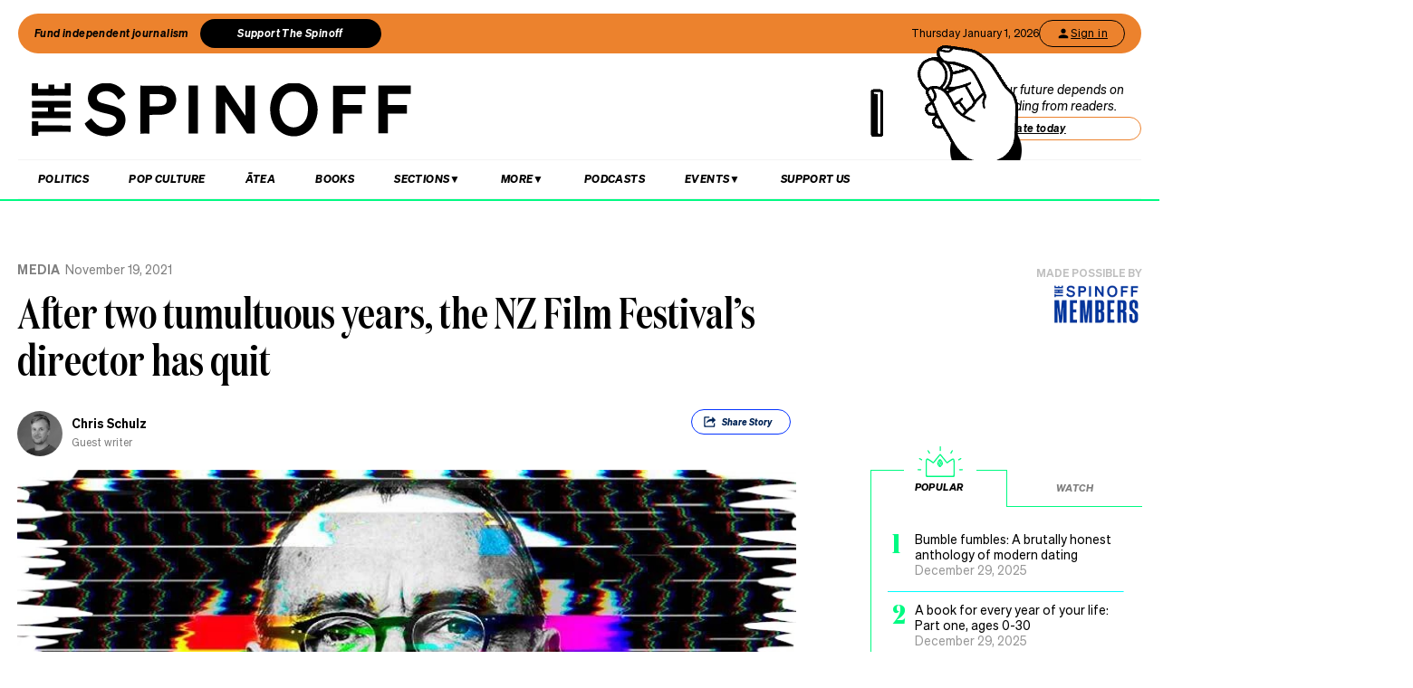

--- FILE ---
content_type: text/html; charset=utf-8
request_url: https://thespinoff.co.nz/media/19-11-2021/after-two-tumultuous-years-the-nz-film-festivals-director-has-quit
body_size: 51621
content:
<!DOCTYPE html><html lang="en"><head><meta charSet="utf-8"/><meta name="viewport" content="width=device-width"/><link rel="alternate" type="application/rss+xml" title="The Spinoff" href="/feed"/><title>After two tumultuous years, the NZ Film Festival’s director has quit | The Spinoff</title><meta property="fb:pages" content="585595504882807"/><meta name="author" content="Chris Schulz"/><meta name="article name" content="After two tumultuous years, the NZ Film Festival’s director has quit"/><meta property="og:locale" content="en_US"/><meta property="og:site_name" content="The Spinoff"/><meta property="og:title" content="After two tumultuous years, the NZ Film Festival’s director has quit"/><meta property="og:url" content="https://thespinoff.co.nz/media/19-11-2021/after-two-tumultuous-years-the-nz-film-festivals-director-has-quit"/><meta property="og:type" content="article"/><meta property="og:description" content="Marten Rabarts is resigning from his role as festival director after two events blighted by Covid and allegations of mismanagement."/><meta property="og:image" name="image" content="https://images.thespinoff.co.nz/1/2021/11/nziff-framed.jpg"/><meta property="og:image:width" content="850"/><meta property="og:image:height" content="510"/><meta property="article:published_time" content="2021-11-19T17:34:22+13:00"/><meta property="article:modified_time" content="2021-11-19T17:34:22+13:00"/><meta property="og:updated_time" content="2021-11-19T17:34:22+13:00"/><meta property="article:section" content="Media"/><meta property="article:publisher" content="https://www.facebook.com/thespinofftv"/><meta name="twitter:image" content="https://images.thespinoff.co.nz/1/2021/11/nziff-framed.jpg"/><meta name="twitter:card" content="summary_large_image"/><meta name="twitter:site" content="@TheSpinoffTV"/><meta name="description" content="Marten Rabarts is resigning from his role as festival director after two events blighted by Covid and allegations of mismanagement."/><link rel="canonical" href="https://thespinoff.co.nz/media/19-11-2021/after-two-tumultuous-years-the-nz-film-festivals-director-has-quit"/><meta name="apple-itunes-app" content="app-id=1194728952, app-argument=https://thespinoff.co.nz/media/19-11-2021/after-two-tumultuous-years-the-nz-film-festivals-director-has-quit"/><meta http-equiv="Permissions-Policy" content="encrypted-media=(self)"/><meta name="parsely-metadata" content="{&quot;postId&quot;:344956,&quot;postSlug&quot;:&quot;after-two-tumultuous-years-the-nz-film-festivals-director-has-quit&quot;,&quot;postType&quot;:&quot;post&quot;}"/><link rel="preload" as="image" imageSrcSet="https://images.thespinoff.co.nz/1/2021/11/nziff-framed.jpg?w=640&amp;fm=auto&amp;auto=compress%2Cformat 640w, https://images.thespinoff.co.nz/1/2021/11/nziff-framed.jpg?w=768&amp;fm=auto&amp;auto=compress%2Cformat 768w, https://images.thespinoff.co.nz/1/2021/11/nziff-framed.jpg?w=1024&amp;fm=auto&amp;auto=compress%2Cformat 1024w, https://images.thespinoff.co.nz/1/2021/11/nziff-framed.jpg?w=1290&amp;fm=auto&amp;auto=compress%2Cformat 1290w" imageSizes="(max-width: 767px) 100vw, 850px"/><meta name="next-head-count" content="30"/><link rel="preload" href="/_next/static/css/488c3828f8f536b8.css" as="style"/><link rel="stylesheet" href="/_next/static/css/488c3828f8f536b8.css" data-n-g=""/><link rel="preload" href="/_next/static/css/e532e1279a82025b.css" as="style"/><link rel="stylesheet" href="/_next/static/css/e532e1279a82025b.css" data-n-p=""/><noscript data-n-css=""></noscript><script defer="" nomodule="" src="/_next/static/chunks/polyfills-c67a75d1b6f99dc8.js"></script><script src="/_next/static/chunks/webpack-20529bbe87020e1b.js" defer=""></script><script src="/_next/static/chunks/framework-4ed89e9640adfb9e.js" defer=""></script><script src="/_next/static/chunks/main-2db2cbc6cc560785.js" defer=""></script><script src="/_next/static/chunks/pages/_app-4b109a6480f580dc.js" defer=""></script><script src="/_next/static/chunks/29107295-4a69275373f23f88.js" defer=""></script><script src="/_next/static/chunks/ad7f724d-c783309ff8720dc6.js" defer=""></script><script src="/_next/static/chunks/5675-bbad7d92eb518528.js" defer=""></script><script src="/_next/static/chunks/6747-7ce758c1793e0d2c.js" defer=""></script><script src="/_next/static/chunks/5781-cae287cf948e16f5.js" defer=""></script><script src="/_next/static/chunks/4059-1ee6cdc9b36d4f0b.js" defer=""></script><script src="/_next/static/chunks/7745-c7bd36dd94eb923f.js" defer=""></script><script src="/_next/static/chunks/535-a1025ce9471b320e.js" defer=""></script><script src="/_next/static/chunks/7842-5b7a4ca8212c91a6.js" defer=""></script><script src="/_next/static/chunks/6430-1a54cb47b87c10bf.js" defer=""></script><script src="/_next/static/chunks/3058-e73e0984283bff7c.js" defer=""></script><script src="/_next/static/chunks/8788-4963069dec0e1b78.js" defer=""></script><script src="/_next/static/chunks/9655-2e6dcf92cb311804.js" defer=""></script><script src="/_next/static/chunks/6761-bb6299a37720ecba.js" defer=""></script><script src="/_next/static/chunks/3381-bb92350513c7de5d.js" defer=""></script><script src="/_next/static/chunks/9901-ddcb27bfc8e2df24.js" defer=""></script><script src="/_next/static/chunks/8382-85c57b321258afaa.js" defer=""></script><script src="/_next/static/chunks/2712-8dc94a375c37ad89.js" defer=""></script><script src="/_next/static/chunks/2125-b5e7d83f8b3ef85e.js" defer=""></script><script src="/_next/static/chunks/165-b43222539931b218.js" defer=""></script><script src="/_next/static/chunks/8684-72d5fcd6e4a3b218.js" defer=""></script><script src="/_next/static/chunks/184-e6e907cd3730c1a3.js" defer=""></script><script src="/_next/static/chunks/pages/%5Bcategory%5D/%5B...article%5D-143d2d2652bb954f.js" defer=""></script><script src="/_next/static/zuWUmO7d5ukmgzaBKhW7r/_buildManifest.js" defer=""></script><script src="/_next/static/zuWUmO7d5ukmgzaBKhW7r/_ssgManifest.js" defer=""></script></head><body><div id="__next"><script async="" src="https://securepubads.g.doubleclick.net/tag/js/gpt.js" id="google-ads-1"></script><div id="genecy-interstitial-ad"></div><div id="location-testerrrr _app123"></div><header class="header" id="header"><div class="light"></div><div class="matariki-cluster"></div><div class="orange-top-banner"><div class="banner-left"><button class="fund-journalism-btn">Fund independent journalism</button><button class="support-spinoff-btn">Support The Spinoff</button></div><div class="banner-right"><span class="date-display"></span><div class="login-btn"><span class="loading-dots">Kia ora</span></div></div></div><div class="row heading "><div class="spinoff-logo"><h1 style="margin:0px;padding:0px"><a aria-label="The Spinoff home" href="/"><div id="animatedLogo" class="animate"></div><span class="hidden-screen">The Spinoff</span></a></h1></div><div class="cta"></div></div></header><div class="row navigation"><nav class="primary" aria-label="primary" id="navigation"><div class="desktop"><ul><li><a aria-label="Go Home" href="/"><span class="mobile-logo"><svg xmlns="http://www.w3.org/2000/svg" viewBox="0 0 20 20"><g transform="translate(3762 -909)"><circle cx="10" cy="10" r="10" transform="translate(-3762 909)" fill="#033a9a"></circle><path d="M140.855,81.44l-.207-.044c-1.748-.382-2.52-.589-2.52-1.481,0-.877.887-1.489,2.157-1.489a3.015,3.015,0,0,1,2.8,1.6l.167.288,1.666-1.218-.116-.2a5.01,5.01,0,0,0-4.483-2.268c-2.494,0-4.3,1.432-4.3,3.405,0,2.312,2.167,2.789,3.909,3.172l.267.058c1.787.389,2.646.62,2.646,1.6,0,1-.944,1.654-2.4,1.654a3.713,3.713,0,0,1-3.32-1.9l-.168-.293-1.7,1.249.109.2a5.757,5.757,0,0,0,5.041,2.544c2.646,0,4.567-1.5,4.567-3.571,0-2.425-2.185-2.894-4.111-3.308" transform="translate(-3892.202 836.526)" fill="#fff"></path></g></svg><span class="hidden-screen">The Spinoff</span></span></a></li></ul></div><div class="mobile"><ul><a class="sticky-logo" href="/"><li class="mobile-logo"><svg xmlns="http://www.w3.org/2000/svg" viewBox="0 0 20 20"><g transform="translate(3762 -909)"><circle cx="10" cy="10" r="10" transform="translate(-3762 909)" fill="#033a9a"></circle><path d="M140.855,81.44l-.207-.044c-1.748-.382-2.52-.589-2.52-1.481,0-.877.887-1.489,2.157-1.489a3.015,3.015,0,0,1,2.8,1.6l.167.288,1.666-1.218-.116-.2a5.01,5.01,0,0,0-4.483-2.268c-2.494,0-4.3,1.432-4.3,3.405,0,2.312,2.167,2.789,3.909,3.172l.267.058c1.787.389,2.646.62,2.646,1.6,0,1-.944,1.654-2.4,1.654a3.713,3.713,0,0,1-3.32-1.9l-.168-.293-1.7,1.249.109.2a5.757,5.757,0,0,0,5.041,2.544c2.646,0,4.567-1.5,4.567-3.571,0-2.425-2.185-2.894-4.111-3.308" transform="translate(-3892.202 836.526)" fill="#fff"></path></g></svg></li></a><li class="mobile-nav-link"><a id="mobile-nav-0" href="/politics">Politics</a></li><li class="mobile-nav-link"><a id="mobile-nav-1" href="/pop-culture">Pop Culture</a></li><li class="mobile-nav-link"><a id="mobile-nav-2" href="/atea">Ātea</a></li><li class="mobile-nav-link"><a id="mobile-nav-4" href="/podcasts">Podcasts</a></li><li><div class="hamburger"><span></span></div></li></ul><div class="mobile-drawer"><div class="mobile-links"><div class="mobile-column"><h4>Sections</h4><div class="split-column"><ul><li id="mobile-Sections-nav-0"><a class="text-xs" href="/videos">Video</a></li><li id="mobile-Sections-nav-2"><a class="text-xs" href="/kai">Kai</a></li><li id="mobile-Sections-nav-4"><a class="text-xs" href="/internet">Internet</a></li><li id="mobile-Sections-nav-6"><a class="text-xs" href="/partner">Partners</a></li><li id="mobile-Sections-nav-8"><a class="text-xs" href="/science">Science</a></li></ul><ul><li id="mobile-Sections-nav-1"><a class="text-xs" href="/society">Society</a></li><li id="mobile-Sections-nav-3"><a class="text-xs" href="/books">Books</a></li><li id="mobile-Sections-nav-5"><a class="text-xs" href="/sports">Sports</a></li><li id="mobile-Sections-nav-7"><a class="text-xs" href="/media">Media</a></li><li id="mobile-Sections-nav-9"><a class="text-xs" href="/business">Business</a></li></ul></div></div></div><style data-emotion="css b62m3t-container">.css-b62m3t-container{position:relative;box-sizing:border-box;}</style><div class="author-filter css-b62m3t-container" id="authorFilter"><style data-emotion="css 7pg0cj-a11yText">.css-7pg0cj-a11yText{z-index:9999;border:0;clip:rect(1px, 1px, 1px, 1px);height:1px;width:1px;position:absolute;overflow:hidden;padding:0;white-space:nowrap;}</style><span id="react-select-author-filter-async-select-mobile-live-region" class="css-7pg0cj-a11yText"></span><span aria-live="polite" aria-atomic="false" aria-relevant="additions text" class="css-7pg0cj-a11yText"></span><style data-emotion="css 1s2u09g-control">.css-1s2u09g-control{-webkit-align-items:center;-webkit-box-align:center;-ms-flex-align:center;align-items:center;background-color:hsl(0, 0%, 100%);border-color:hsl(0, 0%, 80%);border-radius:4px;border-style:solid;border-width:1px;cursor:default;display:-webkit-box;display:-webkit-flex;display:-ms-flexbox;display:flex;-webkit-box-flex-wrap:wrap;-webkit-flex-wrap:wrap;-ms-flex-wrap:wrap;flex-wrap:wrap;-webkit-box-pack:justify;-webkit-justify-content:space-between;justify-content:space-between;min-height:38px;outline:0!important;position:relative;-webkit-transition:all 100ms;transition:all 100ms;box-sizing:border-box;}.css-1s2u09g-control:hover{border-color:hsl(0, 0%, 70%);}</style><div class="author-filter__control css-1s2u09g-control"><style data-emotion="css 1d8n9bt">.css-1d8n9bt{-webkit-align-items:center;-webkit-box-align:center;-ms-flex-align:center;align-items:center;display:grid;-webkit-flex:1;-ms-flex:1;flex:1;-webkit-box-flex-wrap:wrap;-webkit-flex-wrap:wrap;-ms-flex-wrap:wrap;flex-wrap:wrap;padding:2px 8px;-webkit-overflow-scrolling:touch;position:relative;overflow:hidden;box-sizing:border-box;}</style><div class="author-filter__value-container css-1d8n9bt"><style data-emotion="css 14el2xx-placeholder">.css-14el2xx-placeholder{color:hsl(0, 0%, 50%);grid-area:1/1/2/3;margin-left:2px;margin-right:2px;box-sizing:border-box;}</style><div class="author-filter__placeholder css-14el2xx-placeholder" id="react-select-author-filter-async-select-mobile-placeholder">Search for an author...</div><style data-emotion="css ackcql">.css-ackcql{margin:2px;padding-bottom:2px;padding-top:2px;visibility:visible;color:hsl(0, 0%, 20%);-webkit-flex:1 1 auto;-ms-flex:1 1 auto;flex:1 1 auto;display:inline-grid;grid-area:1/1/2/3;grid-template-columns:0 min-content;box-sizing:border-box;}.css-ackcql:after{content:attr(data-value) " ";visibility:hidden;white-space:pre;grid-area:1/2;font:inherit;min-width:2px;border:0;margin:0;outline:0;padding:0;}</style><div class="author-filter__input-container css-ackcql" data-value=""><input class="author-filter__input" style="label:input;color:inherit;background:0;opacity:1;width:100%;grid-area:1 / 2;font:inherit;min-width:2px;border:0;margin:0;outline:0;padding:0" autoCapitalize="none" autoComplete="off" autoCorrect="off" id="react-select-author-filter-async-select-mobile-input" spellcheck="false" tabindex="0" type="text" aria-autocomplete="list" aria-expanded="false" aria-haspopup="true" role="combobox" aria-describedby="react-select-author-filter-async-select-mobile-placeholder" value=""/></div></div><style data-emotion="css 1wy0on6">.css-1wy0on6{-webkit-align-items:center;-webkit-box-align:center;-ms-flex-align:center;align-items:center;-webkit-align-self:stretch;-ms-flex-item-align:stretch;align-self:stretch;display:-webkit-box;display:-webkit-flex;display:-ms-flexbox;display:flex;-webkit-flex-shrink:0;-ms-flex-negative:0;flex-shrink:0;box-sizing:border-box;}</style><div class="author-filter__indicators css-1wy0on6"><style data-emotion="css 1okebmr-indicatorSeparator">.css-1okebmr-indicatorSeparator{-webkit-align-self:stretch;-ms-flex-item-align:stretch;align-self:stretch;background-color:hsl(0, 0%, 80%);margin-bottom:8px;margin-top:8px;width:1px;box-sizing:border-box;}</style><span class="author-filter__indicator-separator css-1okebmr-indicatorSeparator"></span><style data-emotion="css tlfecz-indicatorContainer">.css-tlfecz-indicatorContainer{color:hsl(0, 0%, 80%);display:-webkit-box;display:-webkit-flex;display:-ms-flexbox;display:flex;padding:8px;-webkit-transition:color 150ms;transition:color 150ms;box-sizing:border-box;}.css-tlfecz-indicatorContainer:hover{color:hsl(0, 0%, 60%);}</style><div class="author-filter__indicator author-filter__dropdown-indicator css-tlfecz-indicatorContainer" aria-hidden="true"><style data-emotion="css 8mmkcg">.css-8mmkcg{display:inline-block;fill:currentColor;line-height:1;stroke:currentColor;stroke-width:0;}</style><svg height="20" width="20" viewBox="0 0 20 20" aria-hidden="true" focusable="false" class="css-8mmkcg"><path d="M4.516 7.548c0.436-0.446 1.043-0.481 1.576 0l3.908 3.747 3.908-3.747c0.533-0.481 1.141-0.446 1.574 0 0.436 0.445 0.408 1.197 0 1.615-0.406 0.418-4.695 4.502-4.695 4.502-0.217 0.223-0.502 0.335-0.787 0.335s-0.57-0.112-0.789-0.335c0 0-4.287-4.084-4.695-4.502s-0.436-1.17 0-1.615z"></path></svg></div></div></div></div></div><div class="mobile-drawer"><h4><i>SEARCH</i></h4><form class="mobile-search"><input placeholder="Search for it..." value=""/></form><br/><h4><i>AUTHOR SEARCH</i></h4><div><style data-emotion="css b62m3t-container">.css-b62m3t-container{position:relative;box-sizing:border-box;}</style><div class="author-filter css-b62m3t-container" id="authorFilter-1"><style data-emotion="css 7pg0cj-a11yText">.css-7pg0cj-a11yText{z-index:9999;border:0;clip:rect(1px, 1px, 1px, 1px);height:1px;width:1px;position:absolute;overflow:hidden;padding:0;white-space:nowrap;}</style><span id="react-select-author-filter-async-select-live-region" class="css-7pg0cj-a11yText"></span><span aria-live="polite" aria-atomic="false" aria-relevant="additions text" class="css-7pg0cj-a11yText"></span><style data-emotion="css 1s2u09g-control">.css-1s2u09g-control{-webkit-align-items:center;-webkit-box-align:center;-ms-flex-align:center;align-items:center;background-color:hsl(0, 0%, 100%);border-color:hsl(0, 0%, 80%);border-radius:4px;border-style:solid;border-width:1px;cursor:default;display:-webkit-box;display:-webkit-flex;display:-ms-flexbox;display:flex;-webkit-box-flex-wrap:wrap;-webkit-flex-wrap:wrap;-ms-flex-wrap:wrap;flex-wrap:wrap;-webkit-box-pack:justify;-webkit-justify-content:space-between;justify-content:space-between;min-height:38px;outline:0!important;position:relative;-webkit-transition:all 100ms;transition:all 100ms;box-sizing:border-box;}.css-1s2u09g-control:hover{border-color:hsl(0, 0%, 70%);}</style><div class="author-filter__control css-1s2u09g-control"><style data-emotion="css 1d8n9bt">.css-1d8n9bt{-webkit-align-items:center;-webkit-box-align:center;-ms-flex-align:center;align-items:center;display:grid;-webkit-flex:1;-ms-flex:1;flex:1;-webkit-box-flex-wrap:wrap;-webkit-flex-wrap:wrap;-ms-flex-wrap:wrap;flex-wrap:wrap;padding:2px 8px;-webkit-overflow-scrolling:touch;position:relative;overflow:hidden;box-sizing:border-box;}</style><div class="author-filter__value-container css-1d8n9bt"><style data-emotion="css 14el2xx-placeholder">.css-14el2xx-placeholder{color:hsl(0, 0%, 50%);grid-area:1/1/2/3;margin-left:2px;margin-right:2px;box-sizing:border-box;}</style><div class="author-filter__placeholder css-14el2xx-placeholder" id="react-select-author-filter-async-select-placeholder">Search for an author...</div><style data-emotion="css ackcql">.css-ackcql{margin:2px;padding-bottom:2px;padding-top:2px;visibility:visible;color:hsl(0, 0%, 20%);-webkit-flex:1 1 auto;-ms-flex:1 1 auto;flex:1 1 auto;display:inline-grid;grid-area:1/1/2/3;grid-template-columns:0 min-content;box-sizing:border-box;}.css-ackcql:after{content:attr(data-value) " ";visibility:hidden;white-space:pre;grid-area:1/2;font:inherit;min-width:2px;border:0;margin:0;outline:0;padding:0;}</style><div class="author-filter__input-container css-ackcql" data-value=""><input class="author-filter__input" style="label:input;color:inherit;background:0;opacity:1;width:100%;grid-area:1 / 2;font:inherit;min-width:2px;border:0;margin:0;outline:0;padding:0" autoCapitalize="none" autoComplete="off" autoCorrect="off" id="react-select-author-filter-async-select-input" spellcheck="false" tabindex="0" type="text" aria-autocomplete="list" aria-expanded="false" aria-haspopup="true" role="combobox" aria-describedby="react-select-author-filter-async-select-placeholder" value=""/></div></div><style data-emotion="css 1wy0on6">.css-1wy0on6{-webkit-align-items:center;-webkit-box-align:center;-ms-flex-align:center;align-items:center;-webkit-align-self:stretch;-ms-flex-item-align:stretch;align-self:stretch;display:-webkit-box;display:-webkit-flex;display:-ms-flexbox;display:flex;-webkit-flex-shrink:0;-ms-flex-negative:0;flex-shrink:0;box-sizing:border-box;}</style><div class="author-filter__indicators css-1wy0on6"><style data-emotion="css 1okebmr-indicatorSeparator">.css-1okebmr-indicatorSeparator{-webkit-align-self:stretch;-ms-flex-item-align:stretch;align-self:stretch;background-color:hsl(0, 0%, 80%);margin-bottom:8px;margin-top:8px;width:1px;box-sizing:border-box;}</style><span class="author-filter__indicator-separator css-1okebmr-indicatorSeparator"></span><style data-emotion="css tlfecz-indicatorContainer">.css-tlfecz-indicatorContainer{color:hsl(0, 0%, 80%);display:-webkit-box;display:-webkit-flex;display:-ms-flexbox;display:flex;padding:8px;-webkit-transition:color 150ms;transition:color 150ms;box-sizing:border-box;}.css-tlfecz-indicatorContainer:hover{color:hsl(0, 0%, 60%);}</style><div class="author-filter__indicator author-filter__dropdown-indicator css-tlfecz-indicatorContainer" aria-hidden="true"><style data-emotion="css 8mmkcg">.css-8mmkcg{display:inline-block;fill:currentColor;line-height:1;stroke:currentColor;stroke-width:0;}</style><svg height="20" width="20" viewBox="0 0 20 20" aria-hidden="true" focusable="false" class="css-8mmkcg"><path d="M4.516 7.548c0.436-0.446 1.043-0.481 1.576 0l3.908 3.747 3.908-3.747c0.533-0.481 1.141-0.446 1.574 0 0.436 0.445 0.408 1.197 0 1.615-0.406 0.418-4.695 4.502-4.695 4.502-0.217 0.223-0.502 0.335-0.787 0.335s-0.57-0.112-0.789-0.335c0 0-4.287-4.084-4.695-4.502s-0.436-1.17 0-1.615z"></path></svg></div></div></div></div></div><div class="mobile-links"><div class="mobile-column flex"><h4>Sections</h4><ul><li id="mobile-Sections-nav-0"><a class="text-xs" href="/videos">Video</a></li><li id="mobile-Sections-nav-1"><a class="text-xs" href="/society">Society</a></li><li id="mobile-Sections-nav-2"><a class="text-xs" href="/kai">Kai</a></li><li id="mobile-Sections-nav-3"><a class="text-xs" href="/books">Books</a></li><li id="mobile-Sections-nav-4"><a class="text-xs" href="/internet">Internet</a></li><li id="mobile-Sections-nav-5"><a class="text-xs" href="/sports">Sports</a></li><li id="mobile-Sections-nav-6"><a class="text-xs" href="/partner">Partners</a></li><li id="mobile-Sections-nav-7"><a class="text-xs" href="/media">Media</a></li><li id="mobile-Sections-nav-8"><a class="text-xs" href="/science">Science</a></li><li id="mobile-Sections-nav-9"><a class="text-xs" href="/business">Business</a></li></ul></div><div class="mobile-column"><h4>About</h4><ul><li id="mobile-About-nav-0"><a class="text-xs" href="/contact">Contact</a></li><li id="mobile-About-nav-1"><a class="text-xs" href="/advertise">Advertise</a></li><li id="mobile-About-nav-2"><a class="text-xs" href="/about-us">About us</a></li><li id="mobile-About-nav-3"><a class="text-xs" href="/jobs">Jobs</a></li><li id="mobile-About-nav-4"><a class="text-xs" href="/about-us/use-of-generative-ai">Use of Generative AI </a></li></ul></div><div class="mobile-column"><h4>Members</h4><ul class="mobile-members-buttons"><li><button class="button secondary mobile-login-btn"><svg class="user-icon" width="16" height="16" viewBox="0 0 24 24" fill="none" xmlns="http://www.w3.org/2000/svg"><path d="M12 12C14.21 12 16 10.21 16 8C16 5.79 14.21 4 12 4C9.79 4 8 5.79 8 8C8 10.21 9.79 12 12 12ZM12 14C9.33 14 4 15.34 4 18V20H20V18C20 15.34 14.67 14 12 14Z" fill="currentColor"></path></svg>Sign in</button></li><li><button class="button primary mobile-donate-btn">Support The Spinoff</button></li></ul></div><div class="mobile-column"><h4>Subscribe</h4><ul><li id="mobile-Subscribe-nav-0"><a class="text-xs" href="/newsletters">Newsletters</a></li></ul></div><div class="mobile-column"><h4>Events</h4><ul><li id="mobile-Events-nav-0"><a class="text-xs" href="https://thespinoff.co.nz/events">All Events</a></li><li id="mobile-Events-nav-1"><a class="text-xs" href="https://thespinoff.co.nz/events/city/auckland">Auckland</a></li><li id="mobile-Events-nav-2"><a class="text-xs" href="https://thespinoff.co.nz/events/city/wellington">Wellington</a></li><li id="mobile-Events-nav-3"><a class="text-xs" href="https://thespinoff.co.nz/events/city/christchurch">Christchurch</a></li><li id="mobile-Events-nav-4"><a class="text-xs" href="https://thespinoff.co.nz/events/city/dunedin">Dunedin</a></li></ul></div></div><br/></div></div></nav><div class="reading-progress-container"><div class="reading-progress-bar" style="transform:scaleX(0%) translateZ(0)"></div></div></div><div class="mobileSpecialEvent"></div><section class="block ad" id="header-ad-section"><div class="container ad"><div id="" style="display:none" class="ad ad-header"></div></div></section><div class="infinite-scroll-component__outerdiv"><div class="infinite-scroll-component " style="height:auto;overflow:visible;-webkit-overflow-scrolling:touch"><section class="block article" id="after-two-tumultuous-years-the-nz-film-festivals-director-has-quit"><div class="container article"><script type="application/ld+json">{"@context":"http://schema.org","@type":"NewsArticle","mainEntityOfPage":{"@type":"WebPage","@id":"https://thespinoff.co.nz/media/19-11-2021/after-two-tumultuous-years-the-nz-film-festivals-director-has-quit"},"headline":"After two tumultuous years, the NZ Film Festival’s director has quit","url":"https://thespinoff.co.nz/media/19-11-2021/after-two-tumultuous-years-the-nz-film-festivals-director-has-quit","thumbnailUrl":"https://images.thespinoff.co.nz/1/2021/11/nziff-framed.jpg","image":{"@type":"ImageObject","url":"https://images.thespinoff.co.nz/1/2021/11/nziff-framed.jpg"},"dateCreated":"2021-11-19T17:34:22+13:00","datePublished":"2021-11-19T17:34:22+13:00","dateModified":"2021-11-19T17:34:22+13:00","articleSection":"Media","author":[{"@type":"Person","name":"Chris Schulz","url":"https://thespinoff.co.nz/authors/chris-schulz"}],"creator":["Chris Schulz"],"keywords":["john barnett","New Zealand International Film Festival","NZ Film","NZIFF","Shift72","Media"],"publisher":{"@type":"Organization","name":"The Spinoff","logo":{"@type":"ImageObject","url":"https://thespinoff.co.nz/images/spinoff-icon-logo.svg","width":"200","height":"200"}},"metadata":"{\"postId\":344956,\"postSlug\":\"after-two-tumultuous-years-the-nz-film-festivals-director-has-quit\",\"postType\":\"post\"}"}</script><div class="layout-column-two"><div class="layout-article-header "><div class="image"><span style="position:relative"><span style="box-sizing:border-box;display:block;overflow:hidden;width:initial;height:initial;background:none;opacity:1;border:0;margin:0;padding:0;position:relative"><span style="box-sizing:border-box;display:block;width:initial;height:initial;background:none;opacity:1;border:0;margin:0;padding:0;padding-top:60%"></span><img alt="Marten Rabarts is resigning as the director of NZIFF after two years (Photo: Supplied; additional design by Tina Tiller 
" sizes="(max-width: 767px) 100vw, 850px" srcSet="https://images.thespinoff.co.nz/1/2021/11/nziff-framed.jpg?w=640&amp;fm=auto&amp;auto=compress%2Cformat 640w, https://images.thespinoff.co.nz/1/2021/11/nziff-framed.jpg?w=768&amp;fm=auto&amp;auto=compress%2Cformat 768w, https://images.thespinoff.co.nz/1/2021/11/nziff-framed.jpg?w=1024&amp;fm=auto&amp;auto=compress%2Cformat 1024w, https://images.thespinoff.co.nz/1/2021/11/nziff-framed.jpg?w=1290&amp;fm=auto&amp;auto=compress%2Cformat 1290w" src="https://images.thespinoff.co.nz/1/2021/11/nziff-framed.jpg?w=1290&amp;fm=auto&amp;auto=compress%2Cformat" decoding="async" data-nimg="responsive" style="position:absolute;top:0;left:0;bottom:0;right:0;box-sizing:border-box;padding:0;border:none;margin:auto;display:block;width:0;height:0;min-width:100%;max-width:100%;min-height:100%;max-height:100%"/></span></span><div class="feature-image-caption">Marten Rabarts is resigning as the director of NZIFF after two years (Photo: Supplied; additional design by Tina Tiller 
</div></div><h2 class=""><a href="/media">Media</a><span>November 19, 2021</span></h2><script type="application/ld+json">{"@context":"http://schema.org","@type":"BreadcrumbList","itemListElement":[{"@type":"ListItem","position":1,"item":{"@id":"https://thespinoff.co.nz","name":"Home"}},{"@type":"ListItem","position":2,"item":{"@id":"https://thespinoff.co.nz/media","name":"Media"}},{"@type":"ListItem","position":3,"item":{"@id":"https://thespinoff.co.nz/media/19-11-2021/after-two-tumultuous-years-the-nz-film-festivals-director-has-quit","name":"After two tumultuous years, the NZ Film Festival’s director has quit"}}]}</script><h1>After two tumultuous years, the NZ Film Festival’s director has quit</h1><div><div class="bylines-container"><div class="byline"><div class="avatar"><a aria-hidden="true" href="/authors/chris-schulz"><div class="avatar-mask"><span style="box-sizing:border-box;display:block;overflow:hidden;width:initial;height:initial;background:none;opacity:1;border:0;margin:0;padding:0;position:absolute;top:0;left:0;bottom:0;right:0"><img alt="avatar" src="[data-uri]" decoding="async" data-nimg="fill" class="avatar" style="position:absolute;top:0;left:0;bottom:0;right:0;box-sizing:border-box;padding:0;border:none;margin:auto;display:block;width:0;height:0;min-width:100%;max-width:100%;min-height:100%;max-height:100%;object-fit:cover"/><noscript><img alt="avatar" sizes="110px" srcSet="https://images.thespinoff.co.nz/1/2023/05/chrischulz-may23.png?w=70&amp;fm=auto&amp;auto=compress%2Cformat 70w, https://images.thespinoff.co.nz/1/2023/05/chrischulz-may23.png?w=250&amp;fm=auto&amp;auto=compress%2Cformat 250w, https://images.thespinoff.co.nz/1/2023/05/chrischulz-may23.png?w=640&amp;fm=auto&amp;auto=compress%2Cformat 640w, https://images.thespinoff.co.nz/1/2023/05/chrischulz-may23.png?w=768&amp;fm=auto&amp;auto=compress%2Cformat 768w, https://images.thespinoff.co.nz/1/2023/05/chrischulz-may23.png?w=1024&amp;fm=auto&amp;auto=compress%2Cformat 1024w, https://images.thespinoff.co.nz/1/2023/05/chrischulz-may23.png?w=1290&amp;fm=auto&amp;auto=compress%2Cformat 1290w" src="https://images.thespinoff.co.nz/1/2023/05/chrischulz-may23.png?w=1290&amp;fm=auto&amp;auto=compress%2Cformat" decoding="async" data-nimg="fill" style="position:absolute;top:0;left:0;bottom:0;right:0;box-sizing:border-box;padding:0;border:none;margin:auto;display:block;width:0;height:0;min-width:100%;max-width:100%;min-height:100%;max-height:100%;object-fit:cover" class="avatar" loading="lazy"/></noscript></span></div></a></div><div><div aria-label="written by Chris Schulz" class="name "><a aria-label="view all posts by Chris Schulz," title="view all posts by Chris Schulz" rel="author" href="/authors/chris-schulz">Chris Schulz</a></div><div aria-label="role Guest writer" class="position">Guest writer</div></div></div></div><div class="deviceOnly"><div class="sponsor false"><span style="min-height:10px">Made possible by</span><a target="_blank" href="https://thespinoff.co.nz/members/?utm_source=website&amp;utm_medium=sponsor&amp;utm_campaign=media" rel="noopener noreferrer"><img style="max-width:100%" src="https://images.thespinoff.co.nz/1/2023/10/members-scaled.png?q=75&amp;fm=auto&amp;auto=compress%2Cformat" alt="The Spinoff Members"/></a></div></div><div class="visible-tags dtOnly"><section class="active topShare shareButton shareButtonTop" data-animationtype="sharescroll"><div><svg xmlns="http://www.w3.org/2000/svg" viewBox="0 0 38.84 38.84" class="icon"><g><path d="M25.94,21.49h1.63s0,.07,0,.11c0,1.33,0,2.66,0,3.99,0,.59-.35,1.07-.89,1.22-.12,.03-.25,.05-.38,.05-4.33,0-8.67,0-13,0-.73,0-1.27-.54-1.27-1.27,0-4.11,0-8.23,0-12.34,0-.74,.54-1.27,1.28-1.27,2.12,0,4.24,0,6.36,0,.1,0,.14,.02,.13,.13,0,.47,0,.94,0,1.4v.11c-.05,0-.1,0-.14,0-1.68,0-3.36,0-5.04,0-.18,0-.36,.02-.54,.06-.26,.06-.39,.23-.41,.49,0,.05,0,.09,0,.14,0,3.21,0,6.41,0,9.62,0,.55,.3,1.01,.79,1.19,.15,.05,.32,.08,.48,.08,3.24,0,6.48,0,9.72,0,.73,0,1.26-.53,1.27-1.26,0-.77,0-1.54,0-2.32,0-.04,0-.09,0-.14Z"></path><path d="M15.16,21.71c.05-.26,.09-.5,.15-.74,.35-1.43,1.03-2.68,2.11-3.69,.82-.77,1.79-1.29,2.87-1.62,.85-.26,1.72-.39,2.61-.42,.18,0,.36-.01,.54-.01,.1,0,.12-.03,.11-.12,0-.99,0-1.98,0-2.98v-.16l5.26,4.9-5.26,4.9v-.15c0-.98,0-1.96,0-2.94,0-.1-.02-.14-.13-.15-1.82-.18-3.56,.09-5.22,.86-1.15,.53-2.13,1.29-2.95,2.25-.01,.02-.03,.03-.04,.05,0,0-.01,0-.05,.02Z"></path></g></svg> <span class="copyURL"> Share <span class="hideSmall">Story</span></span></div><div class="shareDropdown"><div class="closeDropDown">×</div><ul class="socialButtonsList"><li class="share" id="shareButtonTop-copy"><button><div class="innerText copyURL">Share <span class="hideSmall">Story</span></div></button></li><li><button class="react-share__ShareButton" style="background-color:transparent;border:none;padding:0;font:inherit;color:inherit;cursor:pointer"><svg viewBox="0 0 64 64" width="26" height="26"><circle cx="32" cy="32" r="32" fill="#0965FE"></circle><path d="M34.1,47V33.3h4.6l0.7-5.3h-5.3v-3.4c0-1.5,0.4-2.6,2.6-2.6l2.8,0v-4.8c-0.5-0.1-2.2-0.2-4.1-0.2 c-4.1,0-6.9,2.5-6.9,7V28H24v5.3h4.6V47H34.1z" fill="white"></path></svg><div class="innerText">Facebook</div></button></li><li><button class="react-share__ShareButton" style="background-color:transparent;border:none;padding:0;font:inherit;color:inherit;cursor:pointer"><svg viewBox="0 0 64 64" width="26" height="26"><circle cx="32" cy="32" r="32" fill="#00aced"></circle><path d="M48,22.1c-1.2,0.5-2.4,0.9-3.8,1c1.4-0.8,2.4-2.1,2.9-3.6c-1.3,0.8-2.7,1.3-4.2,1.6 C41.7,19.8,40,19,38.2,19c-3.6,0-6.6,2.9-6.6,6.6c0,0.5,0.1,1,0.2,1.5c-5.5-0.3-10.3-2.9-13.5-6.9c-0.6,1-0.9,2.1-0.9,3.3 c0,2.3,1.2,4.3,2.9,5.5c-1.1,0-2.1-0.3-3-0.8c0,0,0,0.1,0,0.1c0,3.2,2.3,5.8,5.3,6.4c-0.6,0.1-1.1,0.2-1.7,0.2c-0.4,0-0.8,0-1.2-0.1 c0.8,2.6,3.3,4.5,6.1,4.6c-2.2,1.8-5.1,2.8-8.2,2.8c-0.5,0-1.1,0-1.6-0.1c2.9,1.9,6.4,2.9,10.1,2.9c12.1,0,18.7-10,18.7-18.7 c0-0.3,0-0.6,0-0.8C46,24.5,47.1,23.4,48,22.1z" fill="white"></path></svg><div class="innerText">Twitter</div></button></li><li><button class="react-share__ShareButton" style="background-color:transparent;border:none;padding:0;font:inherit;color:inherit;cursor:pointer"><svg viewBox="0 0 64 64" width="26" height="26"><circle cx="32" cy="32" r="32" fill="#1185FE"></circle><path d="M21.945 18.886C26.015 21.941 30.393 28.137 32 31.461 33.607 28.137 37.985 21.941 42.055 18.886 44.992 16.681 49.75 14.975 49.75 20.403 49.75 21.487 49.128 29.51 48.764 30.813 47.497 35.341 42.879 36.496 38.772 35.797 45.951 37.019 47.778 41.067 43.833 45.114 36.342 52.801 33.066 43.186 32.227 40.722 32.073 40.27 32.001 40.059 32 40.238 31.999 40.059 31.927 40.27 31.773 40.722 30.934 43.186 27.658 52.801 20.167 45.114 16.222 41.067 18.049 37.019 25.228 35.797 21.121 36.496 16.503 35.341 15.236 30.813 14.872 29.51 14.25 21.487 14.25 20.403 14.25 14.975 19.008 16.681 21.945 18.886Z" fill="white"></path></svg><div class="innerText">Bluesky</div></button></li><li><button class="react-share__ShareButton" style="background-color:transparent;border:none;padding:0;font:inherit;color:inherit;cursor:pointer"><svg viewBox="0 0 64 64" width="26" height="26"><circle cx="32" cy="32" r="32" fill="#FF5700"></circle><path d="M 53.34375 32 C 53.277344 30.160156 52.136719 28.53125 50.429688 27.839844 C 48.722656 27.148438 46.769531 27.523438 45.441406 28.800781 C 41.800781 26.324219 37.519531 24.957031 33.121094 24.863281 L 35.199219 14.878906 L 42.046875 16.320312 C 42.214844 17.882812 43.496094 19.09375 45.066406 19.171875 C 46.636719 19.253906 48.03125 18.183594 48.359375 16.644531 C 48.6875 15.105469 47.847656 13.558594 46.382812 12.992188 C 44.914062 12.425781 43.253906 13.007812 42.464844 14.367188 L 34.625 12.800781 C 34.363281 12.742188 34.09375 12.792969 33.871094 12.9375 C 33.648438 13.082031 33.492188 13.308594 33.441406 13.566406 L 31.070312 24.671875 C 26.617188 24.738281 22.277344 26.105469 18.59375 28.609375 C 17.242188 27.339844 15.273438 26.988281 13.570312 27.707031 C 11.863281 28.429688 10.746094 30.089844 10.71875 31.941406 C 10.691406 33.789062 11.757812 35.484375 13.441406 36.257812 C 13.402344 36.726562 13.402344 37.195312 13.441406 37.664062 C 13.441406 44.832031 21.792969 50.65625 32.097656 50.65625 C 42.398438 50.65625 50.753906 44.832031 50.753906 37.664062 C 50.789062 37.195312 50.789062 36.726562 50.753906 36.257812 C 52.363281 35.453125 53.371094 33.800781 53.34375 32 Z M 21.34375 35.199219 C 21.34375 33.433594 22.777344 32 24.542969 32 C 26.3125 32 27.742188 33.433594 27.742188 35.199219 C 27.742188 36.96875 26.3125 38.398438 24.542969 38.398438 C 22.777344 38.398438 21.34375 36.96875 21.34375 35.199219 Z M 39.9375 44 C 37.664062 45.710938 34.871094 46.582031 32.03125 46.464844 C 29.191406 46.582031 26.398438 45.710938 24.128906 44 C 23.847656 43.65625 23.871094 43.15625 24.183594 42.839844 C 24.5 42.527344 25 42.503906 25.34375 42.785156 C 27.269531 44.195312 29.617188 44.90625 32 44.800781 C 34.386719 44.929688 36.746094 44.242188 38.6875 42.847656 C 39.042969 42.503906 39.605469 42.511719 39.953125 42.863281 C 40.296875 43.21875 40.289062 43.785156 39.9375 44.128906 Z M 39.359375 38.527344 C 37.59375 38.527344 36.160156 37.09375 36.160156 35.328125 C 36.160156 33.5625 37.59375 32.128906 39.359375 32.128906 C 41.128906 32.128906 42.558594 33.5625 42.558594 35.328125 C 42.59375 36.203125 42.269531 37.054688 41.65625 37.6875 C 41.046875 38.316406 40.203125 38.664062 39.328125 38.65625 Z M 39.359375 38.527344" fill="white"></path></svg><div class="innerText">Reddit</div></button></li><li><button class="react-share__ShareButton" style="background-color:transparent;border:none;padding:0;font:inherit;color:inherit;cursor:pointer"><svg viewBox="0 0 64 64" width="26" height="26"><circle cx="32" cy="32" r="32" fill="#7f7f7f"></circle><path d="M17,22v20h30V22H17z M41.1,25L32,32.1L22.9,25H41.1z M20,39V26.6l12,9.3l12-9.3V39H20z" fill="white"></path></svg><div class="innerText">Email</div></button></li><li><button class="react-share__ShareButton" style="background-color:transparent;border:none;padding:0;font:inherit;color:inherit;cursor:pointer"><svg viewBox="0 0 64 64" width="26" height="26"><circle cx="32" cy="32" r="32" fill="#0077B5"></circle><path d="M20.4,44h5.4V26.6h-5.4V44z M23.1,18c-1.7,0-3.1,1.4-3.1,3.1c0,1.7,1.4,3.1,3.1,3.1 c1.7,0,3.1-1.4,3.1-3.1C26.2,19.4,24.8,18,23.1,18z M39.5,26.2c-2.6,0-4.4,1.4-5.1,2.8h-0.1v-2.4h-5.2V44h5.4v-8.6 c0-2.3,0.4-4.5,3.2-4.5c2.8,0,2.8,2.6,2.8,4.6V44H46v-9.5C46,29.8,45,26.2,39.5,26.2z" fill="white"></path></svg><div class="innerText">Linkedin</div></button></li><li><button class="react-share__ShareButton" style="background-color:transparent;border:none;padding:0;font:inherit;color:inherit;cursor:pointer"><svg viewBox="0 0 64 64" width="26" height="26"><circle cx="32" cy="32" r="32" fill="#25D366"></circle><path d="m42.32286,33.93287c-0.5178,-0.2589 -3.04726,-1.49644 -3.52105,-1.66732c-0.4712,-0.17346 -0.81554,-0.2589 -1.15987,0.2589c-0.34175,0.51004 -1.33075,1.66474 -1.63108,2.00648c-0.30032,0.33658 -0.60064,0.36247 -1.11327,0.12945c-0.5178,-0.2589 -2.17994,-0.80259 -4.14759,-2.56312c-1.53269,-1.37217 -2.56312,-3.05503 -2.86603,-3.57283c-0.30033,-0.5178 -0.03366,-0.80259 0.22524,-1.06149c0.23301,-0.23301 0.5178,-0.59547 0.7767,-0.90616c0.25372,-0.31068 0.33657,-0.5178 0.51262,-0.85437c0.17088,-0.36246 0.08544,-0.64725 -0.04402,-0.90615c-0.12945,-0.2589 -1.15987,-2.79613 -1.58964,-3.80584c-0.41424,-1.00971 -0.84142,-0.88027 -1.15987,-0.88027c-0.29773,-0.02588 -0.64208,-0.02588 -0.98382,-0.02588c-0.34693,0 -0.90616,0.12945 -1.37736,0.62136c-0.4712,0.5178 -1.80194,1.76053 -1.80194,4.27186c0,2.51134 1.84596,4.945 2.10227,5.30747c0.2589,0.33657 3.63497,5.51458 8.80262,7.74113c1.23237,0.5178 2.1903,0.82848 2.94111,1.08738c1.23237,0.38836 2.35599,0.33657 3.24402,0.20712c0.99159,-0.15534 3.04985,-1.24272 3.47963,-2.45956c0.44013,-1.21683 0.44013,-2.22654 0.31068,-2.45955c-0.12945,-0.23301 -0.46601,-0.36247 -0.98382,-0.59548m-9.40068,12.84407l-0.02589,0c-3.05503,0 -6.08417,-0.82849 -8.72495,-2.38189l-0.62136,-0.37023l-6.47252,1.68286l1.73463,-6.29129l-0.41424,-0.64725c-1.70875,-2.71846 -2.6149,-5.85116 -2.6149,-9.07706c0,-9.39809 7.68934,-17.06155 17.15993,-17.06155c4.58253,0 8.88029,1.78642 12.11655,5.02268c3.23625,3.21036 5.02267,7.50812 5.02267,12.06476c-0.0078,9.3981 -7.69712,17.06155 -17.14699,17.06155m14.58906,-31.58846c-3.93529,-3.80584 -9.1133,-5.95471 -14.62789,-5.95471c-11.36055,0 -20.60848,9.2065 -20.61625,20.52564c0,3.61684 0.94757,7.14565 2.75211,10.26282l-2.92557,10.63564l10.93337,-2.85309c3.0136,1.63108 6.4052,2.4958 9.85634,2.49839l0.01037,0c11.36574,0 20.61884,-9.2091 20.62403,-20.53082c0,-5.48093 -2.14111,-10.64081 -6.03239,-14.51915" fill="white"></path></svg><div class="innerText">Whatsapp</div></button></li><li><button class="react-share__ShareButton" style="background-color:transparent;border:none;padding:0;font:inherit;color:inherit;cursor:pointer"><svg viewBox="0 0 64 64" width="26" height="26"><circle cx="32" cy="32" r="32" fill="#0A7CFF"></circle><path d="M 53.066406 21.871094 C 52.667969 21.339844 51.941406 21.179688 51.359375 21.496094 L 37.492188 29.058594 L 28.867188 21.660156 C 28.339844 21.207031 27.550781 21.238281 27.054688 21.730469 L 11.058594 37.726562 C 10.539062 38.25 10.542969 39.09375 11.0625 39.613281 C 11.480469 40.027344 12.121094 40.121094 12.640625 39.839844 L 26.503906 32.28125 L 35.136719 39.679688 C 35.667969 40.132812 36.457031 40.101562 36.949219 39.609375 L 52.949219 23.613281 C 53.414062 23.140625 53.464844 22.398438 53.066406 21.871094 Z M 53.066406 21.871094" fill="white"></path></svg><div class="innerText">Messenger</div></button></li></ul><span class="shareBg shareBgTop"><svg xmlns="http://www.w3.org/2000/svg" viewBox="0 0 127.11 77.54"><ellipse cx="63.56" cy="38.77" rx="68.9" ry="28.14" transform="rotate(-25.07 63.572 38.773)"></ellipse></svg></span><span class="shareBg shareBgBottom"><svg xmlns="http://www.w3.org/2000/svg" viewBox="0 0 151.36 90.46"><ellipse cx="75.68" cy="45.23" rx="38.86" ry="79.13" transform="rotate(-70.4 75.681 45.224)"></ellipse></svg></span></div></section></div><section class="animationBlock pinElement skipHeight shareButton shareButtonMini" data-animationtype="sharescroll"><svg xmlns="http://www.w3.org/2000/svg" viewBox="0 0 38.84 38.84" class="icon"><g><path d="M25.94,21.49h1.63s0,.07,0,.11c0,1.33,0,2.66,0,3.99,0,.59-.35,1.07-.89,1.22-.12,.03-.25,.05-.38,.05-4.33,0-8.67,0-13,0-.73,0-1.27-.54-1.27-1.27,0-4.11,0-8.23,0-12.34,0-.74,.54-1.27,1.28-1.27,2.12,0,4.24,0,6.36,0,.1,0,.14,.02,.13,.13,0,.47,0,.94,0,1.4v.11c-.05,0-.1,0-.14,0-1.68,0-3.36,0-5.04,0-.18,0-.36,.02-.54,.06-.26,.06-.39,.23-.41,.49,0,.05,0,.09,0,.14,0,3.21,0,6.41,0,9.62,0,.55,.3,1.01,.79,1.19,.15,.05,.32,.08,.48,.08,3.24,0,6.48,0,9.72,0,.73,0,1.26-.53,1.27-1.26,0-.77,0-1.54,0-2.32,0-.04,0-.09,0-.14Z"></path><path d="M15.16,21.71c.05-.26,.09-.5,.15-.74,.35-1.43,1.03-2.68,2.11-3.69,.82-.77,1.79-1.29,2.87-1.62,.85-.26,1.72-.39,2.61-.42,.18,0,.36-.01,.54-.01,.1,0,.12-.03,.11-.12,0-.99,0-1.98,0-2.98v-.16l5.26,4.9-5.26,4.9v-.15c0-.98,0-1.96,0-2.94,0-.1-.02-.14-.13-.15-1.82-.18-3.56,.09-5.22,.86-1.15,.53-2.13,1.29-2.95,2.25-.01,.02-.03,.03-.04,.05,0,0-.01,0-.05,.02Z"></path></g></svg><div class="shareDropdown"><div class="closeDropDown">×</div><ul class="socialButtonsList"><li class="share" id="shareButtonMini-copy"><button><div class="innerText copyURL">Share <span class="hideSmall">Story</span></div></button></li><li><button class="react-share__ShareButton" style="background-color:transparent;border:none;padding:0;font:inherit;color:inherit;cursor:pointer"><svg viewBox="0 0 64 64" width="26" height="26"><circle cx="32" cy="32" r="32" fill="#0965FE"></circle><path d="M34.1,47V33.3h4.6l0.7-5.3h-5.3v-3.4c0-1.5,0.4-2.6,2.6-2.6l2.8,0v-4.8c-0.5-0.1-2.2-0.2-4.1-0.2 c-4.1,0-6.9,2.5-6.9,7V28H24v5.3h4.6V47H34.1z" fill="white"></path></svg><div class="innerText">Facebook</div></button></li><li><button class="react-share__ShareButton" style="background-color:transparent;border:none;padding:0;font:inherit;color:inherit;cursor:pointer"><svg viewBox="0 0 64 64" width="26" height="26"><circle cx="32" cy="32" r="32" fill="#00aced"></circle><path d="M48,22.1c-1.2,0.5-2.4,0.9-3.8,1c1.4-0.8,2.4-2.1,2.9-3.6c-1.3,0.8-2.7,1.3-4.2,1.6 C41.7,19.8,40,19,38.2,19c-3.6,0-6.6,2.9-6.6,6.6c0,0.5,0.1,1,0.2,1.5c-5.5-0.3-10.3-2.9-13.5-6.9c-0.6,1-0.9,2.1-0.9,3.3 c0,2.3,1.2,4.3,2.9,5.5c-1.1,0-2.1-0.3-3-0.8c0,0,0,0.1,0,0.1c0,3.2,2.3,5.8,5.3,6.4c-0.6,0.1-1.1,0.2-1.7,0.2c-0.4,0-0.8,0-1.2-0.1 c0.8,2.6,3.3,4.5,6.1,4.6c-2.2,1.8-5.1,2.8-8.2,2.8c-0.5,0-1.1,0-1.6-0.1c2.9,1.9,6.4,2.9,10.1,2.9c12.1,0,18.7-10,18.7-18.7 c0-0.3,0-0.6,0-0.8C46,24.5,47.1,23.4,48,22.1z" fill="white"></path></svg><div class="innerText">Twitter</div></button></li><li><button class="react-share__ShareButton" style="background-color:transparent;border:none;padding:0;font:inherit;color:inherit;cursor:pointer"><svg viewBox="0 0 64 64" width="26" height="26"><circle cx="32" cy="32" r="32" fill="#1185FE"></circle><path d="M21.945 18.886C26.015 21.941 30.393 28.137 32 31.461 33.607 28.137 37.985 21.941 42.055 18.886 44.992 16.681 49.75 14.975 49.75 20.403 49.75 21.487 49.128 29.51 48.764 30.813 47.497 35.341 42.879 36.496 38.772 35.797 45.951 37.019 47.778 41.067 43.833 45.114 36.342 52.801 33.066 43.186 32.227 40.722 32.073 40.27 32.001 40.059 32 40.238 31.999 40.059 31.927 40.27 31.773 40.722 30.934 43.186 27.658 52.801 20.167 45.114 16.222 41.067 18.049 37.019 25.228 35.797 21.121 36.496 16.503 35.341 15.236 30.813 14.872 29.51 14.25 21.487 14.25 20.403 14.25 14.975 19.008 16.681 21.945 18.886Z" fill="white"></path></svg><div class="innerText">Bluesky</div></button></li><li><button class="react-share__ShareButton" style="background-color:transparent;border:none;padding:0;font:inherit;color:inherit;cursor:pointer"><svg viewBox="0 0 64 64" width="26" height="26"><circle cx="32" cy="32" r="32" fill="#FF5700"></circle><path d="M 53.34375 32 C 53.277344 30.160156 52.136719 28.53125 50.429688 27.839844 C 48.722656 27.148438 46.769531 27.523438 45.441406 28.800781 C 41.800781 26.324219 37.519531 24.957031 33.121094 24.863281 L 35.199219 14.878906 L 42.046875 16.320312 C 42.214844 17.882812 43.496094 19.09375 45.066406 19.171875 C 46.636719 19.253906 48.03125 18.183594 48.359375 16.644531 C 48.6875 15.105469 47.847656 13.558594 46.382812 12.992188 C 44.914062 12.425781 43.253906 13.007812 42.464844 14.367188 L 34.625 12.800781 C 34.363281 12.742188 34.09375 12.792969 33.871094 12.9375 C 33.648438 13.082031 33.492188 13.308594 33.441406 13.566406 L 31.070312 24.671875 C 26.617188 24.738281 22.277344 26.105469 18.59375 28.609375 C 17.242188 27.339844 15.273438 26.988281 13.570312 27.707031 C 11.863281 28.429688 10.746094 30.089844 10.71875 31.941406 C 10.691406 33.789062 11.757812 35.484375 13.441406 36.257812 C 13.402344 36.726562 13.402344 37.195312 13.441406 37.664062 C 13.441406 44.832031 21.792969 50.65625 32.097656 50.65625 C 42.398438 50.65625 50.753906 44.832031 50.753906 37.664062 C 50.789062 37.195312 50.789062 36.726562 50.753906 36.257812 C 52.363281 35.453125 53.371094 33.800781 53.34375 32 Z M 21.34375 35.199219 C 21.34375 33.433594 22.777344 32 24.542969 32 C 26.3125 32 27.742188 33.433594 27.742188 35.199219 C 27.742188 36.96875 26.3125 38.398438 24.542969 38.398438 C 22.777344 38.398438 21.34375 36.96875 21.34375 35.199219 Z M 39.9375 44 C 37.664062 45.710938 34.871094 46.582031 32.03125 46.464844 C 29.191406 46.582031 26.398438 45.710938 24.128906 44 C 23.847656 43.65625 23.871094 43.15625 24.183594 42.839844 C 24.5 42.527344 25 42.503906 25.34375 42.785156 C 27.269531 44.195312 29.617188 44.90625 32 44.800781 C 34.386719 44.929688 36.746094 44.242188 38.6875 42.847656 C 39.042969 42.503906 39.605469 42.511719 39.953125 42.863281 C 40.296875 43.21875 40.289062 43.785156 39.9375 44.128906 Z M 39.359375 38.527344 C 37.59375 38.527344 36.160156 37.09375 36.160156 35.328125 C 36.160156 33.5625 37.59375 32.128906 39.359375 32.128906 C 41.128906 32.128906 42.558594 33.5625 42.558594 35.328125 C 42.59375 36.203125 42.269531 37.054688 41.65625 37.6875 C 41.046875 38.316406 40.203125 38.664062 39.328125 38.65625 Z M 39.359375 38.527344" fill="white"></path></svg><div class="innerText">Reddit</div></button></li><li><button class="react-share__ShareButton" style="background-color:transparent;border:none;padding:0;font:inherit;color:inherit;cursor:pointer"><svg viewBox="0 0 64 64" width="26" height="26"><circle cx="32" cy="32" r="32" fill="#7f7f7f"></circle><path d="M17,22v20h30V22H17z M41.1,25L32,32.1L22.9,25H41.1z M20,39V26.6l12,9.3l12-9.3V39H20z" fill="white"></path></svg><div class="innerText">Email</div></button></li><li><button class="react-share__ShareButton" style="background-color:transparent;border:none;padding:0;font:inherit;color:inherit;cursor:pointer"><svg viewBox="0 0 64 64" width="26" height="26"><circle cx="32" cy="32" r="32" fill="#0077B5"></circle><path d="M20.4,44h5.4V26.6h-5.4V44z M23.1,18c-1.7,0-3.1,1.4-3.1,3.1c0,1.7,1.4,3.1,3.1,3.1 c1.7,0,3.1-1.4,3.1-3.1C26.2,19.4,24.8,18,23.1,18z M39.5,26.2c-2.6,0-4.4,1.4-5.1,2.8h-0.1v-2.4h-5.2V44h5.4v-8.6 c0-2.3,0.4-4.5,3.2-4.5c2.8,0,2.8,2.6,2.8,4.6V44H46v-9.5C46,29.8,45,26.2,39.5,26.2z" fill="white"></path></svg><div class="innerText">Linkedin</div></button></li><li><button class="react-share__ShareButton" style="background-color:transparent;border:none;padding:0;font:inherit;color:inherit;cursor:pointer"><svg viewBox="0 0 64 64" width="26" height="26"><circle cx="32" cy="32" r="32" fill="#25D366"></circle><path d="m42.32286,33.93287c-0.5178,-0.2589 -3.04726,-1.49644 -3.52105,-1.66732c-0.4712,-0.17346 -0.81554,-0.2589 -1.15987,0.2589c-0.34175,0.51004 -1.33075,1.66474 -1.63108,2.00648c-0.30032,0.33658 -0.60064,0.36247 -1.11327,0.12945c-0.5178,-0.2589 -2.17994,-0.80259 -4.14759,-2.56312c-1.53269,-1.37217 -2.56312,-3.05503 -2.86603,-3.57283c-0.30033,-0.5178 -0.03366,-0.80259 0.22524,-1.06149c0.23301,-0.23301 0.5178,-0.59547 0.7767,-0.90616c0.25372,-0.31068 0.33657,-0.5178 0.51262,-0.85437c0.17088,-0.36246 0.08544,-0.64725 -0.04402,-0.90615c-0.12945,-0.2589 -1.15987,-2.79613 -1.58964,-3.80584c-0.41424,-1.00971 -0.84142,-0.88027 -1.15987,-0.88027c-0.29773,-0.02588 -0.64208,-0.02588 -0.98382,-0.02588c-0.34693,0 -0.90616,0.12945 -1.37736,0.62136c-0.4712,0.5178 -1.80194,1.76053 -1.80194,4.27186c0,2.51134 1.84596,4.945 2.10227,5.30747c0.2589,0.33657 3.63497,5.51458 8.80262,7.74113c1.23237,0.5178 2.1903,0.82848 2.94111,1.08738c1.23237,0.38836 2.35599,0.33657 3.24402,0.20712c0.99159,-0.15534 3.04985,-1.24272 3.47963,-2.45956c0.44013,-1.21683 0.44013,-2.22654 0.31068,-2.45955c-0.12945,-0.23301 -0.46601,-0.36247 -0.98382,-0.59548m-9.40068,12.84407l-0.02589,0c-3.05503,0 -6.08417,-0.82849 -8.72495,-2.38189l-0.62136,-0.37023l-6.47252,1.68286l1.73463,-6.29129l-0.41424,-0.64725c-1.70875,-2.71846 -2.6149,-5.85116 -2.6149,-9.07706c0,-9.39809 7.68934,-17.06155 17.15993,-17.06155c4.58253,0 8.88029,1.78642 12.11655,5.02268c3.23625,3.21036 5.02267,7.50812 5.02267,12.06476c-0.0078,9.3981 -7.69712,17.06155 -17.14699,17.06155m14.58906,-31.58846c-3.93529,-3.80584 -9.1133,-5.95471 -14.62789,-5.95471c-11.36055,0 -20.60848,9.2065 -20.61625,20.52564c0,3.61684 0.94757,7.14565 2.75211,10.26282l-2.92557,10.63564l10.93337,-2.85309c3.0136,1.63108 6.4052,2.4958 9.85634,2.49839l0.01037,0c11.36574,0 20.61884,-9.2091 20.62403,-20.53082c0,-5.48093 -2.14111,-10.64081 -6.03239,-14.51915" fill="white"></path></svg><div class="innerText">Whatsapp</div></button></li><li><button class="react-share__ShareButton" style="background-color:transparent;border:none;padding:0;font:inherit;color:inherit;cursor:pointer"><svg viewBox="0 0 64 64" width="26" height="26"><circle cx="32" cy="32" r="32" fill="#0A7CFF"></circle><path d="M 53.066406 21.871094 C 52.667969 21.339844 51.941406 21.179688 51.359375 21.496094 L 37.492188 29.058594 L 28.867188 21.660156 C 28.339844 21.207031 27.550781 21.238281 27.054688 21.730469 L 11.058594 37.726562 C 10.539062 38.25 10.542969 39.09375 11.0625 39.613281 C 11.480469 40.027344 12.121094 40.121094 12.640625 39.839844 L 26.503906 32.28125 L 35.136719 39.679688 C 35.667969 40.132812 36.457031 40.101562 36.949219 39.609375 L 52.949219 23.613281 C 53.414062 23.140625 53.464844 22.398438 53.066406 21.871094 Z M 53.066406 21.871094" fill="white"></path></svg><div class="innerText">Messenger</div></button></li></ul><span class="shareBg shareBgTop"><svg xmlns="http://www.w3.org/2000/svg" viewBox="0 0 127.11 77.54"><ellipse cx="63.56" cy="38.77" rx="68.9" ry="28.14" transform="rotate(-25.07 63.572 38.773)"></ellipse></svg></span><span class="shareBg shareBgBottom"><svg xmlns="http://www.w3.org/2000/svg" viewBox="0 0 151.36 90.46"><ellipse cx="75.68" cy="45.23" rx="38.86" ry="79.13" transform="rotate(-70.4 75.681 45.224)"></ellipse></svg></span></div></section></div></div><div class="dtOnly"><div class="sponsor false"><span style="min-height:10px">Made possible by</span><a href="https://thespinoff.co.nz/members/?utm_source=website&amp;utm_medium=sponsor&amp;utm_campaign=media" target="_blank" rel="noopener noreferrer"><img style="max-width:100%" src="https://images.thespinoff.co.nz/1/2023/10/members-scaled.png?w=300&amp;q=75&amp;fm=auto&amp;auto=compress%2Cformat" alt="The Spinoff Members"/></a></div></div></div><article class="layout-column-two "><div class="layout-article pinnedAnimationWrapper "><div class="visible-tags deviceOnly miniList"><section class="active topShare shareButton shareButtonTop" data-animationtype="sharescroll"><div><svg xmlns="http://www.w3.org/2000/svg" viewBox="0 0 38.84 38.84" class="icon"><g><path d="M25.94,21.49h1.63s0,.07,0,.11c0,1.33,0,2.66,0,3.99,0,.59-.35,1.07-.89,1.22-.12,.03-.25,.05-.38,.05-4.33,0-8.67,0-13,0-.73,0-1.27-.54-1.27-1.27,0-4.11,0-8.23,0-12.34,0-.74,.54-1.27,1.28-1.27,2.12,0,4.24,0,6.36,0,.1,0,.14,.02,.13,.13,0,.47,0,.94,0,1.4v.11c-.05,0-.1,0-.14,0-1.68,0-3.36,0-5.04,0-.18,0-.36,.02-.54,.06-.26,.06-.39,.23-.41,.49,0,.05,0,.09,0,.14,0,3.21,0,6.41,0,9.62,0,.55,.3,1.01,.79,1.19,.15,.05,.32,.08,.48,.08,3.24,0,6.48,0,9.72,0,.73,0,1.26-.53,1.27-1.26,0-.77,0-1.54,0-2.32,0-.04,0-.09,0-.14Z"></path><path d="M15.16,21.71c.05-.26,.09-.5,.15-.74,.35-1.43,1.03-2.68,2.11-3.69,.82-.77,1.79-1.29,2.87-1.62,.85-.26,1.72-.39,2.61-.42,.18,0,.36-.01,.54-.01,.1,0,.12-.03,.11-.12,0-.99,0-1.98,0-2.98v-.16l5.26,4.9-5.26,4.9v-.15c0-.98,0-1.96,0-2.94,0-.1-.02-.14-.13-.15-1.82-.18-3.56,.09-5.22,.86-1.15,.53-2.13,1.29-2.95,2.25-.01,.02-.03,.03-.04,.05,0,0-.01,0-.05,.02Z"></path></g></svg> <span class="copyURL"> Share <span class="hideSmall">Story</span></span></div><div class="shareDropdown"><div class="closeDropDown">×</div><ul class="socialButtonsList"><li class="share" id="shareButtonTop-copy"><button><div class="innerText copyURL">Share <span class="hideSmall">Story</span></div></button></li><li><button class="react-share__ShareButton" style="background-color:transparent;border:none;padding:0;font:inherit;color:inherit;cursor:pointer"><svg viewBox="0 0 64 64" width="26" height="26"><circle cx="32" cy="32" r="32" fill="#0965FE"></circle><path d="M34.1,47V33.3h4.6l0.7-5.3h-5.3v-3.4c0-1.5,0.4-2.6,2.6-2.6l2.8,0v-4.8c-0.5-0.1-2.2-0.2-4.1-0.2 c-4.1,0-6.9,2.5-6.9,7V28H24v5.3h4.6V47H34.1z" fill="white"></path></svg><div class="innerText">Facebook</div></button></li><li><button class="react-share__ShareButton" style="background-color:transparent;border:none;padding:0;font:inherit;color:inherit;cursor:pointer"><svg viewBox="0 0 64 64" width="26" height="26"><circle cx="32" cy="32" r="32" fill="#00aced"></circle><path d="M48,22.1c-1.2,0.5-2.4,0.9-3.8,1c1.4-0.8,2.4-2.1,2.9-3.6c-1.3,0.8-2.7,1.3-4.2,1.6 C41.7,19.8,40,19,38.2,19c-3.6,0-6.6,2.9-6.6,6.6c0,0.5,0.1,1,0.2,1.5c-5.5-0.3-10.3-2.9-13.5-6.9c-0.6,1-0.9,2.1-0.9,3.3 c0,2.3,1.2,4.3,2.9,5.5c-1.1,0-2.1-0.3-3-0.8c0,0,0,0.1,0,0.1c0,3.2,2.3,5.8,5.3,6.4c-0.6,0.1-1.1,0.2-1.7,0.2c-0.4,0-0.8,0-1.2-0.1 c0.8,2.6,3.3,4.5,6.1,4.6c-2.2,1.8-5.1,2.8-8.2,2.8c-0.5,0-1.1,0-1.6-0.1c2.9,1.9,6.4,2.9,10.1,2.9c12.1,0,18.7-10,18.7-18.7 c0-0.3,0-0.6,0-0.8C46,24.5,47.1,23.4,48,22.1z" fill="white"></path></svg><div class="innerText">Twitter</div></button></li><li><button class="react-share__ShareButton" style="background-color:transparent;border:none;padding:0;font:inherit;color:inherit;cursor:pointer"><svg viewBox="0 0 64 64" width="26" height="26"><circle cx="32" cy="32" r="32" fill="#1185FE"></circle><path d="M21.945 18.886C26.015 21.941 30.393 28.137 32 31.461 33.607 28.137 37.985 21.941 42.055 18.886 44.992 16.681 49.75 14.975 49.75 20.403 49.75 21.487 49.128 29.51 48.764 30.813 47.497 35.341 42.879 36.496 38.772 35.797 45.951 37.019 47.778 41.067 43.833 45.114 36.342 52.801 33.066 43.186 32.227 40.722 32.073 40.27 32.001 40.059 32 40.238 31.999 40.059 31.927 40.27 31.773 40.722 30.934 43.186 27.658 52.801 20.167 45.114 16.222 41.067 18.049 37.019 25.228 35.797 21.121 36.496 16.503 35.341 15.236 30.813 14.872 29.51 14.25 21.487 14.25 20.403 14.25 14.975 19.008 16.681 21.945 18.886Z" fill="white"></path></svg><div class="innerText">Bluesky</div></button></li><li><button class="react-share__ShareButton" style="background-color:transparent;border:none;padding:0;font:inherit;color:inherit;cursor:pointer"><svg viewBox="0 0 64 64" width="26" height="26"><circle cx="32" cy="32" r="32" fill="#FF5700"></circle><path d="M 53.34375 32 C 53.277344 30.160156 52.136719 28.53125 50.429688 27.839844 C 48.722656 27.148438 46.769531 27.523438 45.441406 28.800781 C 41.800781 26.324219 37.519531 24.957031 33.121094 24.863281 L 35.199219 14.878906 L 42.046875 16.320312 C 42.214844 17.882812 43.496094 19.09375 45.066406 19.171875 C 46.636719 19.253906 48.03125 18.183594 48.359375 16.644531 C 48.6875 15.105469 47.847656 13.558594 46.382812 12.992188 C 44.914062 12.425781 43.253906 13.007812 42.464844 14.367188 L 34.625 12.800781 C 34.363281 12.742188 34.09375 12.792969 33.871094 12.9375 C 33.648438 13.082031 33.492188 13.308594 33.441406 13.566406 L 31.070312 24.671875 C 26.617188 24.738281 22.277344 26.105469 18.59375 28.609375 C 17.242188 27.339844 15.273438 26.988281 13.570312 27.707031 C 11.863281 28.429688 10.746094 30.089844 10.71875 31.941406 C 10.691406 33.789062 11.757812 35.484375 13.441406 36.257812 C 13.402344 36.726562 13.402344 37.195312 13.441406 37.664062 C 13.441406 44.832031 21.792969 50.65625 32.097656 50.65625 C 42.398438 50.65625 50.753906 44.832031 50.753906 37.664062 C 50.789062 37.195312 50.789062 36.726562 50.753906 36.257812 C 52.363281 35.453125 53.371094 33.800781 53.34375 32 Z M 21.34375 35.199219 C 21.34375 33.433594 22.777344 32 24.542969 32 C 26.3125 32 27.742188 33.433594 27.742188 35.199219 C 27.742188 36.96875 26.3125 38.398438 24.542969 38.398438 C 22.777344 38.398438 21.34375 36.96875 21.34375 35.199219 Z M 39.9375 44 C 37.664062 45.710938 34.871094 46.582031 32.03125 46.464844 C 29.191406 46.582031 26.398438 45.710938 24.128906 44 C 23.847656 43.65625 23.871094 43.15625 24.183594 42.839844 C 24.5 42.527344 25 42.503906 25.34375 42.785156 C 27.269531 44.195312 29.617188 44.90625 32 44.800781 C 34.386719 44.929688 36.746094 44.242188 38.6875 42.847656 C 39.042969 42.503906 39.605469 42.511719 39.953125 42.863281 C 40.296875 43.21875 40.289062 43.785156 39.9375 44.128906 Z M 39.359375 38.527344 C 37.59375 38.527344 36.160156 37.09375 36.160156 35.328125 C 36.160156 33.5625 37.59375 32.128906 39.359375 32.128906 C 41.128906 32.128906 42.558594 33.5625 42.558594 35.328125 C 42.59375 36.203125 42.269531 37.054688 41.65625 37.6875 C 41.046875 38.316406 40.203125 38.664062 39.328125 38.65625 Z M 39.359375 38.527344" fill="white"></path></svg><div class="innerText">Reddit</div></button></li><li><button class="react-share__ShareButton" style="background-color:transparent;border:none;padding:0;font:inherit;color:inherit;cursor:pointer"><svg viewBox="0 0 64 64" width="26" height="26"><circle cx="32" cy="32" r="32" fill="#7f7f7f"></circle><path d="M17,22v20h30V22H17z M41.1,25L32,32.1L22.9,25H41.1z M20,39V26.6l12,9.3l12-9.3V39H20z" fill="white"></path></svg><div class="innerText">Email</div></button></li><li><button class="react-share__ShareButton" style="background-color:transparent;border:none;padding:0;font:inherit;color:inherit;cursor:pointer"><svg viewBox="0 0 64 64" width="26" height="26"><circle cx="32" cy="32" r="32" fill="#0077B5"></circle><path d="M20.4,44h5.4V26.6h-5.4V44z M23.1,18c-1.7,0-3.1,1.4-3.1,3.1c0,1.7,1.4,3.1,3.1,3.1 c1.7,0,3.1-1.4,3.1-3.1C26.2,19.4,24.8,18,23.1,18z M39.5,26.2c-2.6,0-4.4,1.4-5.1,2.8h-0.1v-2.4h-5.2V44h5.4v-8.6 c0-2.3,0.4-4.5,3.2-4.5c2.8,0,2.8,2.6,2.8,4.6V44H46v-9.5C46,29.8,45,26.2,39.5,26.2z" fill="white"></path></svg><div class="innerText">Linkedin</div></button></li><li><button class="react-share__ShareButton" style="background-color:transparent;border:none;padding:0;font:inherit;color:inherit;cursor:pointer"><svg viewBox="0 0 64 64" width="26" height="26"><circle cx="32" cy="32" r="32" fill="#25D366"></circle><path d="m42.32286,33.93287c-0.5178,-0.2589 -3.04726,-1.49644 -3.52105,-1.66732c-0.4712,-0.17346 -0.81554,-0.2589 -1.15987,0.2589c-0.34175,0.51004 -1.33075,1.66474 -1.63108,2.00648c-0.30032,0.33658 -0.60064,0.36247 -1.11327,0.12945c-0.5178,-0.2589 -2.17994,-0.80259 -4.14759,-2.56312c-1.53269,-1.37217 -2.56312,-3.05503 -2.86603,-3.57283c-0.30033,-0.5178 -0.03366,-0.80259 0.22524,-1.06149c0.23301,-0.23301 0.5178,-0.59547 0.7767,-0.90616c0.25372,-0.31068 0.33657,-0.5178 0.51262,-0.85437c0.17088,-0.36246 0.08544,-0.64725 -0.04402,-0.90615c-0.12945,-0.2589 -1.15987,-2.79613 -1.58964,-3.80584c-0.41424,-1.00971 -0.84142,-0.88027 -1.15987,-0.88027c-0.29773,-0.02588 -0.64208,-0.02588 -0.98382,-0.02588c-0.34693,0 -0.90616,0.12945 -1.37736,0.62136c-0.4712,0.5178 -1.80194,1.76053 -1.80194,4.27186c0,2.51134 1.84596,4.945 2.10227,5.30747c0.2589,0.33657 3.63497,5.51458 8.80262,7.74113c1.23237,0.5178 2.1903,0.82848 2.94111,1.08738c1.23237,0.38836 2.35599,0.33657 3.24402,0.20712c0.99159,-0.15534 3.04985,-1.24272 3.47963,-2.45956c0.44013,-1.21683 0.44013,-2.22654 0.31068,-2.45955c-0.12945,-0.23301 -0.46601,-0.36247 -0.98382,-0.59548m-9.40068,12.84407l-0.02589,0c-3.05503,0 -6.08417,-0.82849 -8.72495,-2.38189l-0.62136,-0.37023l-6.47252,1.68286l1.73463,-6.29129l-0.41424,-0.64725c-1.70875,-2.71846 -2.6149,-5.85116 -2.6149,-9.07706c0,-9.39809 7.68934,-17.06155 17.15993,-17.06155c4.58253,0 8.88029,1.78642 12.11655,5.02268c3.23625,3.21036 5.02267,7.50812 5.02267,12.06476c-0.0078,9.3981 -7.69712,17.06155 -17.14699,17.06155m14.58906,-31.58846c-3.93529,-3.80584 -9.1133,-5.95471 -14.62789,-5.95471c-11.36055,0 -20.60848,9.2065 -20.61625,20.52564c0,3.61684 0.94757,7.14565 2.75211,10.26282l-2.92557,10.63564l10.93337,-2.85309c3.0136,1.63108 6.4052,2.4958 9.85634,2.49839l0.01037,0c11.36574,0 20.61884,-9.2091 20.62403,-20.53082c0,-5.48093 -2.14111,-10.64081 -6.03239,-14.51915" fill="white"></path></svg><div class="innerText">Whatsapp</div></button></li><li><button class="react-share__ShareButton" style="background-color:transparent;border:none;padding:0;font:inherit;color:inherit;cursor:pointer"><svg viewBox="0 0 64 64" width="26" height="26"><circle cx="32" cy="32" r="32" fill="#0A7CFF"></circle><path d="M 53.066406 21.871094 C 52.667969 21.339844 51.941406 21.179688 51.359375 21.496094 L 37.492188 29.058594 L 28.867188 21.660156 C 28.339844 21.207031 27.550781 21.238281 27.054688 21.730469 L 11.058594 37.726562 C 10.539062 38.25 10.542969 39.09375 11.0625 39.613281 C 11.480469 40.027344 12.121094 40.121094 12.640625 39.839844 L 26.503906 32.28125 L 35.136719 39.679688 C 35.667969 40.132812 36.457031 40.101562 36.949219 39.609375 L 52.949219 23.613281 C 53.414062 23.140625 53.464844 22.398438 53.066406 21.871094 Z M 53.066406 21.871094" fill="white"></path></svg><div class="innerText">Messenger</div></button></li></ul><span class="shareBg shareBgTop"><svg xmlns="http://www.w3.org/2000/svg" viewBox="0 0 127.11 77.54"><ellipse cx="63.56" cy="38.77" rx="68.9" ry="28.14" transform="rotate(-25.07 63.572 38.773)"></ellipse></svg></span><span class="shareBg shareBgBottom"><svg xmlns="http://www.w3.org/2000/svg" viewBox="0 0 151.36 90.46"><ellipse cx="75.68" cy="45.23" rx="38.86" ry="79.13" transform="rotate(-70.4 75.681 45.224)"></ellipse></svg></span></div></section></div><div class="image"><span style="position:relative"><span style="box-sizing:border-box;display:block;overflow:hidden;width:initial;height:initial;background:none;opacity:1;border:0;margin:0;padding:0;position:relative"><span style="box-sizing:border-box;display:block;width:initial;height:initial;background:none;opacity:1;border:0;margin:0;padding:0;padding-top:60%"></span><img alt="Marten Rabarts is resigning as the director of NZIFF after two years (Photo: Supplied; additional design by Tina Tiller 
" sizes="(max-width: 767px) 100vw, 850px" srcSet="https://images.thespinoff.co.nz/1/2021/11/nziff-framed.jpg?w=640&amp;fm=auto&amp;auto=compress%2Cformat 640w, https://images.thespinoff.co.nz/1/2021/11/nziff-framed.jpg?w=768&amp;fm=auto&amp;auto=compress%2Cformat 768w, https://images.thespinoff.co.nz/1/2021/11/nziff-framed.jpg?w=1024&amp;fm=auto&amp;auto=compress%2Cformat 1024w, https://images.thespinoff.co.nz/1/2021/11/nziff-framed.jpg?w=1290&amp;fm=auto&amp;auto=compress%2Cformat 1290w" src="https://images.thespinoff.co.nz/1/2021/11/nziff-framed.jpg?w=1290&amp;fm=auto&amp;auto=compress%2Cformat" decoding="async" data-nimg="responsive" style="position:absolute;top:0;left:0;bottom:0;right:0;box-sizing:border-box;padding:0;border:none;margin:auto;display:block;width:0;height:0;min-width:100%;max-width:100%;min-height:100%;max-height:100%"/></span></span><div class="feature-image-caption">Marten Rabarts is resigning as the director of NZIFF after two years (Photo: Supplied; additional design by Tina Tiller 
</div></div><div class="article-content"><p><strong>Marten Rabarts is resigning from his role as festival director after two events blighted by Covid and allegations of mismanagement.</strong></p>
<p>Bill Gosden spent 40 years as the director of the New Zealand International Film Festival. His successor has lasted just two. The Spinoff understands Marten Rabarts will this weekend confirm his departure from his role as NZIFF’s director. His decision will be effective immediately.</p>
<p>His exit comes in the middle of the festival’s 2021 season, and follows two events blighted by Covid-19 lockdowns and, some allege, mismanagement. The Spinoff understands Rabarts attempted to quit earlier this year, but was persuaded to stay on to run this year’s festival.</p>
<p>In total, Rabarts has spent just two years at NZIFF after taking over from Gosden, who retired at the end of 2019 following 40 years at the helm. He died at the end of 2020.</p>
<p>“It’s been a wild ride taking on the role of festival director just as the pandemic descended,” Rabarts said, in a draft press release obtained by The Spinoff that is yet to be circulated. “Having steered the festival through what we hope is the worst of the storm, it’s time for a director who will consolidate and future-proof the festival.”</p>
<p>Rabarts’ resignation continues a run of upheaval for the festival. After Gosden’s departure, long-serving general manager Sharon Byrne and communications manager Rebecca McMillan also left the festival. It also comes at a troubling time, including concerns about its future. Both festivals under Rabarts’ watch have been heavily affected by Covid-19 lockdowns, with Auckland’s festival cancelled in October following the level four lockdown, while Christchurch’s festival was delayed by a week.</p>
<p>Calls for NZIFF to offer an online streaming service, as it did last year, were ignored.</p>
<p>That decision has been criticised by John Barnett, the veteran screen producer, who blames this year’s festival struggles on a lack of planning.</p>
<p>“When the world changes, you change with it, or you die,” he told The Spinoff this afternoon, adding that festival management should have realised “the only way the festival could go ahead in this time was to make it as accessible as possible to as many people as possible”.</p>
<p>In October, The Spinoff reported that Shift72, the Hamilton-based streaming service that <a href="https://thespinoff.co.nz/business/03-11-2021/how-a-stressed-out-hamilton-movie-buff-saved-300-film-festivals-and-counting/" target="_blank">helped more than 300 festivals operate around the world</a> during the pandemic, including NZIFF in 2020, was told <a href="https://thespinoff.co.nz/business/14-10-2021/with-auckland-cancelled-the-rest-of-nz-needs-to-save-the-film-festival/" target="_blank">its services weren’t required for this year’s event</a>.</p>
<p>Instead, NZIFF planned for a festival to be held only in cinemas, a decision that backfired when the arrival of delta saw cinemas shut around the country.</p>
<p>Barnett, a director of Shift72, says NZIFF should have planned to hold an online festival, or hybrid version, from the start. At the very least, it should have been delayed. “We’re in a country where … nearly half the people couldn’t go to a cinema,” he says. “Is that the right time to hold it? I’m sorry it isn’t … it’s irresponsible.”</p>
<p>In October, NZIFF chairwoman Catherine Fitzgerald said a hybrid festival couldn’t be done, blaming a lack of time and staff. “We are just not resourced to do it,” she said. Fitzgerald called on the rest of the country to help save the festival. “We hope we can sell every ticket we have for sale,” she said at the time. “It’s that audience support that will help us be here to fight another day.”</p>
<p>Following the cancellation of NZIFF’s Auckland leg, two new festivals were launched to fill that gap, including <a href="https://www.intheshade.co.nz/" target="_blank" rel="noopener noreferrer">In the Shade</a>, which will host many of the same films offered by NZIFF in two Tāmaki Makaurau cinemas across January, and the Auckland Online Film Festival, a <a href="https://letterboxd.com/dillamonster/list/auckland-online-film-festival-2021/" target="_blank" rel="noopener noreferrer">curated selection of films listed on Letterboxd</a>.</p>
<p><span>W</span>hen Rabarts, 60, was appointed as festival director in 2019, he arrived after spending 20 years in the Netherlands, most of that spent as head of the EYE Film Museum. A New Zealander by birth, Rabarts’ previous roles include artistic director of the Binger FilmLab in Amsterdam and head of development at India’s National Film Development Corporation, based in Mumbai.</p>
<p>He told <a href="https://variety.com/2019/film/asia/marten-rabarts-head-new-zealand-film-festival-1203201018/" target="_blank" rel="noopener noreferrer">Variety</a> he promised to continue Gosden’s legacy. “A film festival can’t pretend to offer easy answers in our turbulent times, but I look forward to presenting films and unique cinema voices from our own Pacific region and around the world that pose the most urgent and artistically intriguing questions of our times, just as NZIFF has done for the past 50 years,” he said.</p>
<p>He also told <a href="https://www.stuff.co.nz/entertainment/118902808/film-festival-boss-in-search-of-cinema-with-a-capital-c" target="_blank" rel="noopener noreferrer">Stuff.co.nz</a> in a lengthy profile that “any festival has to be really on its game right now”.</p>
<p>Following his resignation, Rabarts plans to enjoy “a bit of a sabbatical” — one he’s been planning since 2010.</p>
<div class="related-links"><h5>More Reading</h5><ul></ul></div><p>For now, doubts hang over the festival’s future. Fitzgerald told The Spinoff NZIFF was “talking to all our funders … we have to be thinking in the long term”.</p>
<p>But Barnett says he is opposed to any kind of government handout to save the festival. “I don’t see that there is any justification for the cultural funds to give them a bail out,” he says. “I am absolutely opposed to that. There is not one new job created from that. There is not one new idea that is generated.”</p>
<p>NZIFF screenings continue into December in Tauranga, Hawke’s Bay, New Plymouth, Palmerston North, Masterton and Nelson.</p>
</div></div><div class=""><div id="" style="display:none" class="ad ad-sidebar sticky-ad"></div><aside class="sidebar"><div class="header"><a href="#" class="tab-header popular-tab selected"><div class="crown-container"><div class="crown-mask"><svg xmlns="http://www.w3.org/2000/svg" viewBox="0 0 106.116 71.836" class="spinoji"><g><path d="M86.879 35.765c-.047.688.123 1.592.151 2.5.015.483-.061.969-.043 1.451.028.74.047 1.483.047 2.221s-.021 1.481.006 2.216c.05 1.382-.008 2.764.026 4.146.024.983.026 1.966.042 2.949.012.726.007 1.452.024 2.178.013.538-.029 1.08-.017 1.621.018.811.008 1.622.046 2.431.014.317-.047.63-.014.939.107 1.009.017 2.019.035 3.029.009.568-.052 1.138-.057 1.708a17.61 17.61 0 0 0-.039 1.963c.027.26-.093.51-.067.765.1 1.029-.17 2.039-.143 3.066a3.059 3.059 0 0 1-.194 1.132 3 3 0 0 1-1.1 1.381 1.128 1.128 0 0 1-.736.188 29.631 29.631 0 0 0-3.069.015c-1 .032-2-.064-2.989.026-.754.068-1.508.035-2.261.1-.579.053-1.167-.031-1.746-.006-.738.032-1.474-.051-2.216.028-.546.059-1.112-.078-1.662-.032-.754.063-1.505 0-2.257.02a21.986 21.986 0 0 1-2.858-.031 3.134 3.134 0 0 0-.9.02 3.961 3.961 0 0 1-1.02.009c-.672-.055-1.338.025-2.006.021-.926-.006-1.85-.06-2.776-.06-.426 0-.853.011-1.278.042-.288.022-.566-.048-.853-.042-.868.018-1.738-.026-2.605.014-.667.03-1.334.029-2 .027-.555 0-1.109-.047-1.665-.027-.711.025-1.421-.03-2.134.02-.579.04-1.166-.042-1.748-.03-.911.019-1.821.047-2.732.061-.359.006-.71-.055-1.068-.039-.482.023-.965.011-1.447.026-.3.01-.592-.085-.895-.053-1.008.106-2.02 0-3.029.066-.3.019-.591-.076-.9-.056-.992.068-1.99-.044-2.982.061-.26.028-.509-.086-.766-.061-.78.075-1.561-.023-2.344.037a17.834 17.834 0 0 1-1.875-.054c-1.267-.036-2.531-.093-3.8-.072-.78.014-1.567-.038-2.35-.047a8.292 8.292 0 0 0-1.231 0 1.363 1.363 0 0 1-1.284-.537c-.154-.187-.3-.379-.451-.57a1.33 1.33 0 0 1-.275-.62 8.876 8.876 0 0 1-.166-1.7 6.6 6.6 0 0 0-.07-.809c-.089-.992-.073-1.987-.1-2.98-.026-.9-.075-1.792-.1-2.688-.018-.64.018-1.284-.027-1.922s.05-1.276.042-1.917c-.011-.837.008-1.679.039-2.518a12.458 12.458 0 0 0-.011-1.749 7.655 7.655 0 0 1 .021-.9c.019-1.3.044-2.593.051-3.889.007-1.339-.035-2.68 0-4.018.021-.768.025-1.536.024-2.3 0-1.225.094-2.449.027-3.672a11.972 11.972 0 0 1 .072-1.787 20.075 20.075 0 0 0 .05-2.008 13.234 13.234 0 0 1 .316-3.178 6.9 6.9 0 0 1 .589-1.6 3.108 3.108 0 0 1 .972-1.174 2.3 2.3 0 0 0 .292-.249 1.25 1.25 0 0 1 .461-.306 3.214 3.214 0 0 1 1.685-.123 10.177 10.177 0 0 1 2.462.955c.5.267.963.608 1.441.917.991.64 1.979 1.286 3.022 1.844.224.12.413.3.627.442.869.57 1.76 1.108 2.605 1.71a24.579 24.579 0 0 1 2.747 2.1c.246.233.283.226.509-.016.185-.2.363-.4.532-.613.527-.653 1.106-1.26 1.606-1.94.6-.813 1.276-1.567 1.9-2.362.554-.706 1.144-1.38 1.691-2.092.5-.654 1.029-1.292 1.548-1.935.734-.907 1.57-1.733 2.216-2.709.5-.751 1.1-1.416 1.659-2.117.318-.4.719-.73 1.046-1.127a11.916 11.916 0 0 0 1.026-1.364 7.474 7.474 0 0 1 .982-1.29 2.289 2.289 0 0 1 1.453-.751 3.512 3.512 0 0 0 .463-.083.983.983 0 0 1 .591.019 3.36 3.36 0 0 1 1.426.977c.423.538.793 1.112 1.19 1.667a11.968 11.968 0 0 0 1.516 1.736 10.669 10.669 0 0 1 .713.851c.687.8 1.276 1.676 1.915 2.514a13.493 13.493 0 0 0 .927 1.061c.439.469.8 1 1.213 1.49.713.852 1.366 1.751 2.093 2.592.669.775 1.273 1.607 1.928 2.4a25.641 25.641 0 0 0 1.682 2.044 10.511 10.511 0 0 1 .906 1.078c.147.189.274.159.422.027.414-.371.855-.707 1.281-1.063.286-.241.612-.416.908-.638 1.026-.769 2.123-1.434 3.184-2.15a35.06 35.06 0 0 1 1.887-1.165c.958-.561 1.877-1.184 2.819-1.77a13.874 13.874 0 0 1 2.438-1.1 4.088 4.088 0 0 1 1.769-.107.794.794 0 0 1 .444.142 6.027 6.027 0 0 1 1.186 1.032 6.745 6.745 0 0 1 1.234 3.358 19.8 19.8 0 0 1 .124 2.781m-2.8-.958v-1.538a1.01 1.01 0 0 0-.045-.3 28.507 28.507 0 0 0-.4-1.128c-.177-.469-.435-.591-.895-.418a17.706 17.706 0 0 0-2.28 1.252c-.72.4-1.387.9-2.108 1.3-.672.374-1.257.887-1.965 1.2a.507.507 0 0 0-.108.069 7.132 7.132 0 0 1-1.466.949 1.973 1.973 0 0 0-.425.285c-.531.455-1.132.814-1.68 1.246-.446.353-.924.667-1.365 1.027a4.468 4.468 0 0 1-1.928 1.043 1.447 1.447 0 0 1-1.571-.591l-.264-.389a19.231 19.231 0 0 0-1.756-2.037c-.7-.774-1.342-1.589-1.985-2.4-.557-.7-1.141-1.383-1.7-2.083-.392-.488-.767-.989-1.161-1.476a15.958 15.958 0 0 0-1.049-1.349 24.073 24.073 0 0 1-1.93-2.28c-.865-1.112-1.751-2.209-2.617-3.32-.455-.583-.968-1.121-1.371-1.745a1.474 1.474 0 0 0-1.437-.481.755.755 0 0 0-.388.316 8 8 0 0 1-.654.949c-.711.8-1.348 1.655-2.019 2.485-.492.609-.93 1.263-1.443 1.854-.6.687-1.121 1.434-1.768 2.083-.663.666-1.125 1.5-1.742 2.213-.364.419-.661.9-1.038 1.3-.729.784-1.348 1.656-2.016 2.487-.536.666-1.1 1.31-1.665 1.946a16.79 16.79 0 0 0-1.593 1.949 1.219 1.219 0 0 1-1.116.61 2.9 2.9 0 0 1-1.641-.534c-.312-.247-.631-.486-.949-.725-.523-.4-1.045-.79-1.571-1.18-.492-.364-.982-.731-1.485-1.078-.221-.153-.494-.234-.706-.4-.768-.591-1.626-1.043-2.428-1.582s-1.688-1-2.51-1.538c-.488-.319-1.012-.582-1.51-.886a5.236 5.236 0 0 0-1.029-.514.545.545 0 0 0-.772.314 3.94 3.94 0 0 0-.187.477 4.5 4.5 0 0 0-.338 1.575c.01 1.065.021 2.131-.046 3.2-.046.753-.024 1.51-.058 2.263s-.081 1.483-.041 2.223c.035.642.032 1.286.011 1.923-.039 1.126.035 2.25-.008 3.376-.028.737.045 1.477.068 2.215a8.707 8.707 0 0 1 .008.983c-.055.668-.045 1.337-.065 2.006-.015.526.027 1.055.009 1.582a81.637 81.637 0 0 0-.016 4.228 2.752 2.752 0 0 1-.035.425 2.748 2.748 0 0 0 0 .81 2.3 2.3 0 0 1 .015.512 5.264 5.264 0 0 0-.034.894c.115 1.108.041 2.22.1 3.33.04.736.065 1.477.076 2.217.008.524.039 1.051.061 1.577.013.327.036.655.08.979.056.411.077.417.489.4.782-.03 1.567-.069 2.347-.063 1.3.008 2.592-.032 3.887-.084a16.02 16.02 0 0 1 1.751-.042c.785.053 1.568-.011 2.352.027.267.013.539-.053.808-.05.455 0 .913.077 1.365.046.8-.056 1.594 0 2.39-.019a36.42 36.42 0 0 1 2.09.005c1.2.04 2.394.017 3.591.013.242 0 .484-.046.725-.044.71.008 1.421.021 2.132.047.841.032 1.682-.026 2.523-.005.926.022 1.853.006 2.779.009.627 0 1.254-.018 1.881-.018s1.283.021 1.924.021c.87 0 1.74-.043 2.608-.01 1.155.044 2.308 0 3.461-.022.968-.015 1.934.063 2.9.017.627-.03 1.253.052 1.882 0a25.682 25.682 0 0 1 2.6-.016c.739.018 1.481.014 2.218.01 1.052-.007 2.106 0 3.158 0 .783 0 1.566-.052 2.349 0 .584.036 1.173-.013 1.751.05a9.938 9.938 0 0 0 1.365.067c1.312-.042 2.621.054 3.931.054.547 0 .559.006.615-.551v-.043c.1-.849.02-1.709.138-2.558.033-.241-.055-.481-.018-.725a18.07 18.07 0 0 0 .094-1.917c.037-.811.032-1.624.045-2.436.012-.767.081-1.539.018-2.3-.058-.7-.018-1.395-.025-2.088-.015-1.382-.033-2.765-.026-4.147.005-.811-.08-1.623-.067-2.433.016-.923.042-1.847.072-2.771s.009-1.88.013-2.82 0-1.881-.005-2.821c0-1.382-.042-2.763-.092-4.143-.028-.781-.071-1.561-.075-2.343"></path><path d="M54.706 1.542c.026.879.038 1.705.082 2.528.02.372-.053.739-.02 1.11.067.753-.027 1.508 0 2.261.018.425.057.851.054 1.275a7.336 7.336 0 0 1-.084 1.232 1.445 1.445 0 0 1-1.582 1.143 1.465 1.465 0 0 1-1.33-1.384 22.249 22.249 0 0 1 .007-2.556A5.408 5.408 0 0 0 51.797 6a5.442 5.442 0 0 1 .043-.723c-.054-1.18.007-2.359.063-3.538 0-.071-.013-.142-.015-.213a1.411 1.411 0 1 1 2.817-.057c0 .043-.005.085 0 .073"></path><path d="M29.233 15.808a1.443 1.443 0 0 1-1.132 1.379 1.427 1.427 0 0 1-1.616-.751c-.351-.682-.683-1.374-1.035-2.055a20.532 20.532 0 0 0-1.221-2 6.231 6.231 0 0 1-.851-1.661 1.246 1.246 0 0 1 2.124-1.207 11.593 11.593 0 0 1 .922 1.227c.352.517.711 1.028 1.047 1.556a18.566 18.566 0 0 1 1.4 2.438c.051.117.123.224.184.337a1.433 1.433 0 0 1 .18.739"></path><path d="M82.806 10.396a3.532 3.532 0 0 1-.414 1.188c-.363.627-.773 1.227-1.162 1.838a12.292 12.292 0 0 0-.858 1.57 15.714 15.714 0 0 1-.8 1.551 1.452 1.452 0 0 1-2.541-1.4 28.851 28.851 0 0 1 1.686-2.96c.454-.706.97-1.369 1.414-2.082a4.023 4.023 0 0 1 .578-.682 1.215 1.215 0 0 1 1.35-.237 1.255 1.255 0 0 1 .752 1.209"></path><path d="M3.091 53.503a28.556 28.556 0 0 0 3.276-.1 7.449 7.449 0 0 1 1.2 0 1.373 1.373 0 0 1 1.263 1.379 1.387 1.387 0 0 1-1.31 1.381c-.966.049-1.934.132-2.9.119a19.064 19.064 0 0 1-2.384-.158 11.434 11.434 0 0 1-1.218-.208 1.244 1.244 0 0 1 .357-2.461c.669.039 1.338.067 1.721.045"></path><path d="M102.458 56.247a25.427 25.427 0 0 1-3.369-.074c-.114-.008-.227 0-.342 0a1.4 1.4 0 0 1-1.457-1.408 1.423 1.423 0 0 1 1.457-1.375c.758-.021 1.506.09 2.261.1 1.238.018 2.479.047 3.717-.027a1.245 1.245 0 0 1 .354 2.463 17.034 17.034 0 0 1-2.621.324"></path><path d="M10.9 31.341a1.413 1.413 0 0 1-2 1.349 16.719 16.719 0 0 1-2.082-1.161c-.526-.312-1.051-.625-1.591-.914a7.027 7.027 0 0 1-1.456-1.041 1.271 1.271 0 0 1 1.43-2.054c.686.345 1.371.693 2.037 1.076a17.006 17.006 0 0 0 1.542.826 8.816 8.816 0 0 1 1.576.934 1.259 1.259 0 0 1 .541.985"></path><path d="M95.218 31.326a1.408 1.408 0 0 1 .674-1.073 19.99 19.99 0 0 1 2.05-1.137c.527-.28 1.037-.593 1.563-.876.488-.264.976-.534 1.484-.753a1.251 1.251 0 0 1 1.555.549 1.282 1.282 0 0 1-.325 1.656 14.215 14.215 0 0 1-1.965 1.276c-.708.394-1.4.818-2.082 1.257a4.88 4.88 0 0 1-1.248.542 1.366 1.366 0 0 1-1.706-1.441"></path><path d="M45.95 40.037a5.281 5.281 0 0 1 .539-2.232c.645-1.5 1.377-2.968 2.05-4.458a7.122 7.122 0 0 1 2.231-2.753 3.063 3.063 0 0 1 1.9-.663 2.591 2.591 0 0 1 1.454.552 10.79 10.79 0 0 1 1.973 1.935 15.541 15.541 0 0 1 2.364 3.841 9.032 9.032 0 0 1 .874 3.458.3.3 0 0 0 0 .085 3.847 3.847 0 0 1-.467 2.619 6.09 6.09 0 0 1-1.142 1.638c-.677.806-1.387 1.585-2.054 2.4a13.411 13.411 0 0 1-1.249 1.339 3.159 3.159 0 0 1-.9.643 2.141 2.141 0 0 1-2-.012 9.815 9.815 0 0 1-1.6-1.27 16.2 16.2 0 0 1-2.562-3.133 7.779 7.779 0 0 1-1.258-2.692 3.563 3.563 0 0 1-.157-1.3m7.906-6.44-.13.042c.032.452.086.9.09 1.355a1.556 1.556 0 0 0 .475 1.382c.021.016.028.049.044.073a11.1 11.1 0 0 1 1.106 2.067c.045.116.076.245.247.254.38.021.759.053 1.2.084a13.132 13.132 0 0 0-3.034-5.257m-.32 11.437a5.2 5.2 0 0 0 .8-.869c.7-.789 1.39-1.58 2.069-2.383a1.024 1.024 0 0 0 .318-.689c-.516-.079-1.032-.061-1.533-.168a.3.3 0 0 0-.29.145c-.487.594-.973 1.19-1.466 1.78a.318.318 0 0 0-.083.349 2 2 0 0 1 .1.755c0 .335.052.671.087 1.08m-1.816-11.728a2.522 2.522 0 0 0-.584.773c-.35.635-.6 1.319-.947 1.955-.465.865-.862 1.76-1.275 2.649-.21.451-.192.471.284.426.141-.013.283-.024.425-.034a.46.46 0 0 0 .424-.348 7.02 7.02 0 0 1 1.188-2.2 1.7 1.7 0 0 0 .5-1.4c-.054-.576-.011-1.161-.011-1.813m1.035 4.22a2.149 2.149 0 0 0-.487.638 19.8 19.8 0 0 0-.823 1.877.309.309 0 0 0 .035.325l.6.83c.079.109.158.149.271.024a17.569 17.569 0 0 0 1.375-1.692.244.244 0 0 0 .034-.312c-.362-.529-.6-1.13-1.008-1.69m-3.866 3.886a8.654 8.654 0 0 0 2.538 3.577c0-.272-.008-.527 0-.781.018-.531.037-1.06-.512-1.38-.012-.007-.017-.023-.027-.033a8.467 8.467 0 0 1-.927-1.277c-.062-.091-.092-.219-.242-.2l-.831.1"></path></g></svg></div></div>POPULAR</a></div><div class="rows popular"><div></div></div></aside></div></article><div class="donation-footer "><div class="donation-footer-content"><div class="donation-footer-header"><img src="/images/footer_header.png" alt="Our intelligence isn&#x27;t artificial. Neither is yours." class="footer-header-image" style="cursor:pointer" loading="lazy" decoding="async"/></div><div class="donation-footer-background"><div class="footer-background-image"></div></div><div class="donation-footer-main"><div class="donation-footer-anna"><img src="/images/footer_anna.png" alt="Anna Rawhiti-Connell" class="anna-profile-image" loading="lazy" decoding="async"/></div><div class="donation-footer-text"><div class="donation-footer-body"><p><strong>93% of you trust information from The Spinoff</strong>. That makes us enormously proud. It also means we keep working hard to maintain it. The trust we&#x27;ve earned is why <strong>The Spinoff does not and will not publish work that has used generative AI</strong>. The words you read on The Spinoff are written by <strong>humans</strong>, edited by <strong>humans</strong> and, as Spinoff members show us every day, <strong>supported by humans</strong>.</p><p>Various estimates suggest up to <strong>half of all internet traffic is now AI bots</strong>. AI slop is everywhere. <strong>Trust isn&#x27;t built through algorithms or automated at scale, it&#x27;s earned</strong>. That&#x27;s what we&#x27;re protecting when we make decisions about AI, but we need your help. <strong>AI and big tech companies represent an existential threat</strong>. Not just to us, and to journalism, but to creativity and human understanding. <strong>Please help keep The Spinoff independent, local and, most of all, incredibly human by becoming a Spinoff member today</strong>.</p></div></div><div class="donation-footer-bottom-cta"><button class="donation-footer-button support-button"><span class="button-content">Support The Spinoff</span></button><div class="donation-footer-widget"><div class="donation-widget-text"><p>Our future depends on funding from readers</p></div><div class="donation-widget-illustration"><div class="sprite" style="background:url(&quot;/icons/coinSprite.png&quot;) no-repeat;width:208px;height:150px;background-size:cover;background-position:0 0px;transform:scaleX(-1)"></div></div><button class="donation-widget-button"><span class="button-content">Donate today</span></button></div></div></div></div></div><div class="article-footer"><div id="" style="display:none" class="ad ad-footer"></div></div><div></div></div></section><section class="block patchwork"><div class="container patchwork"><div class="layout-grid-nine"><div class="item" style="position:relative"><article class="card post"><div class="image"><a href="/books/31-12-2025/the-trail-was-haunting-me-northbound-by-naomi-arnold-reviewed-2"><span style="box-sizing:border-box;display:block;overflow:hidden;width:initial;height:initial;background:none;opacity:1;border:0;margin:0;padding:0;position:relative"><span style="box-sizing:border-box;display:block;width:initial;height:initial;background:none;opacity:1;border:0;margin:0;padding:0;padding-top:60%"></span><img alt="Northbound documents Naomi Arnold’s time walking Te Araroa. 
" src="[data-uri]" decoding="async" data-nimg="responsive" style="position:absolute;top:0;left:0;bottom:0;right:0;box-sizing:border-box;padding:0;border:none;margin:auto;display:block;width:0;height:0;min-width:100%;max-width:100%;min-height:100%;max-height:100%"/><noscript><img alt="Northbound documents Naomi Arnold’s time walking Te Araroa. 
" sizes="(max-width: 767px) 100vw, 850px" srcSet="https://images.thespinoff.co.nz/1/2025/04/Northbound-Feat-image.png?w=640&amp;fm=auto&amp;auto=compress%2Cformat 640w, https://images.thespinoff.co.nz/1/2025/04/Northbound-Feat-image.png?w=768&amp;fm=auto&amp;auto=compress%2Cformat 768w, https://images.thespinoff.co.nz/1/2025/04/Northbound-Feat-image.png?w=1024&amp;fm=auto&amp;auto=compress%2Cformat 1024w, https://images.thespinoff.co.nz/1/2025/04/Northbound-Feat-image.png?w=1290&amp;fm=auto&amp;auto=compress%2Cformat 1290w" src="https://images.thespinoff.co.nz/1/2025/04/Northbound-Feat-image.png?w=1290&amp;fm=auto&amp;auto=compress%2Cformat" decoding="async" data-nimg="responsive" style="position:absolute;top:0;left:0;bottom:0;right:0;box-sizing:border-box;padding:0;border:none;margin:auto;display:block;width:0;height:0;min-width:100%;max-width:100%;min-height:100%;max-height:100%" loading="lazy"/></noscript></span></a></div><div class="body"><a href="/books/31-12-2025/the-trail-was-haunting-me-northbound-by-naomi-arnold-reviewed-2"><h3 class="title">‘The trail was haunting me’: Northbound by Naomi Arnold, reviewed</h3><div class="summary">A rollicking account of walking the length of New Zealand solo.</div><div class="bylines-container"><div class="byline"><div class="avatar"><div class="avatar-mask"><span style="box-sizing:border-box;display:block;overflow:hidden;width:initial;height:initial;background:none;opacity:1;border:0;margin:0;padding:0;position:absolute;top:0;left:0;bottom:0;right:0"><img alt="avatar" src="[data-uri]" decoding="async" data-nimg="fill" class="avatar" style="position:absolute;top:0;left:0;bottom:0;right:0;box-sizing:border-box;padding:0;border:none;margin:auto;display:block;width:0;height:0;min-width:100%;max-width:100%;min-height:100%;max-height:100%;object-fit:cover"/><noscript><img alt="avatar" sizes="110px" srcSet="https://images.thespinoff.co.nz/1/2024/08/livhs-august2024.png?w=70&amp;fm=auto&amp;auto=compress%2Cformat 70w, https://images.thespinoff.co.nz/1/2024/08/livhs-august2024.png?w=250&amp;fm=auto&amp;auto=compress%2Cformat 250w, https://images.thespinoff.co.nz/1/2024/08/livhs-august2024.png?w=640&amp;fm=auto&amp;auto=compress%2Cformat 640w, https://images.thespinoff.co.nz/1/2024/08/livhs-august2024.png?w=768&amp;fm=auto&amp;auto=compress%2Cformat 768w, https://images.thespinoff.co.nz/1/2024/08/livhs-august2024.png?w=1024&amp;fm=auto&amp;auto=compress%2Cformat 1024w, https://images.thespinoff.co.nz/1/2024/08/livhs-august2024.png?w=1290&amp;fm=auto&amp;auto=compress%2Cformat 1290w" src="https://images.thespinoff.co.nz/1/2024/08/livhs-august2024.png?w=1290&amp;fm=auto&amp;auto=compress%2Cformat" decoding="async" data-nimg="fill" style="position:absolute;top:0;left:0;bottom:0;right:0;box-sizing:border-box;padding:0;border:none;margin:auto;display:block;width:0;height:0;min-width:100%;max-width:100%;min-height:100%;max-height:100%;object-fit:cover" class="avatar" loading="lazy"/></noscript></span></div></div><div><div aria-label="written by Liv Sisson" class="name "><span class="pre-text">By </span>Liv Sisson<time class="date" dateTime="2025-12-31T06:45:11"> | <!-- -->31st December, 2025</time></div><div aria-label="role Commercial editor" class="position">Commercial editor</div></div></div></div></a></div></article></div><div class="item" style="position:relative"><article class="card post"><div class="image"><a href="/kai/31-12-2025/all-86-staple-items-at-a-classic-kiwi-bakery-ranked-and-reviewed-2"><span style="box-sizing:border-box;display:block;overflow:hidden;width:initial;height:initial;background:none;opacity:1;border:0;margin:0;padding:0;position:relative"><span style="box-sizing:border-box;display:block;width:initial;height:initial;background:none;opacity:1;border:0;margin:0;padding:0;padding-top:60%"></span><img alt="All 86 staple items at a classic Kiwi bakery, ranked and reviewed" src="[data-uri]" decoding="async" data-nimg="responsive" style="position:absolute;top:0;left:0;bottom:0;right:0;box-sizing:border-box;padding:0;border:none;margin:auto;display:block;width:0;height:0;min-width:100%;max-width:100%;min-height:100%;max-height:100%"/><noscript><img alt="All 86 staple items at a classic Kiwi bakery, ranked and reviewed" sizes="(max-width: 767px) 100vw, 850px" srcSet="https://images.thespinoff.co.nz/1/2025/07/bakery-items.png?w=640&amp;fm=auto&amp;auto=compress%2Cformat 640w, https://images.thespinoff.co.nz/1/2025/07/bakery-items.png?w=768&amp;fm=auto&amp;auto=compress%2Cformat 768w, https://images.thespinoff.co.nz/1/2025/07/bakery-items.png?w=1024&amp;fm=auto&amp;auto=compress%2Cformat 1024w, https://images.thespinoff.co.nz/1/2025/07/bakery-items.png?w=1290&amp;fm=auto&amp;auto=compress%2Cformat 1290w" src="https://images.thespinoff.co.nz/1/2025/07/bakery-items.png?w=1290&amp;fm=auto&amp;auto=compress%2Cformat" decoding="async" data-nimg="responsive" style="position:absolute;top:0;left:0;bottom:0;right:0;box-sizing:border-box;padding:0;border:none;margin:auto;display:block;width:0;height:0;min-width:100%;max-width:100%;min-height:100%;max-height:100%" loading="lazy"/></noscript></span></a></div><div class="body"><a href="/kai/31-12-2025/all-86-staple-items-at-a-classic-kiwi-bakery-ranked-and-reviewed-2"><h3 class="title">All 86 staple items at a classic Kiwi bakery, ranked and reviewed</h3><div class="summary">A love letter to every bakery in New Zealand, in the form of a deeply subjective ranking.</div><div class="bylines-container"><div class="byline"><div class="avatar"><div class="avatar-mask"><span style="box-sizing:border-box;display:block;overflow:hidden;width:initial;height:initial;background:none;opacity:1;border:0;margin:0;padding:0;position:absolute;top:0;left:0;bottom:0;right:0"><img alt="avatar" src="[data-uri]" decoding="async" data-nimg="fill" class="avatar" style="position:absolute;top:0;left:0;bottom:0;right:0;box-sizing:border-box;padding:0;border:none;margin:auto;display:block;width:0;height:0;min-width:100%;max-width:100%;min-height:100%;max-height:100%;object-fit:cover"/><noscript><img alt="avatar" sizes="110px" srcSet="https://images.thespinoff.co.nz/1/2017/12/18157317_10209422315617253_4437375851403724895_n.jpg?w=70&amp;fm=auto&amp;auto=compress%2Cformat 70w, https://images.thespinoff.co.nz/1/2017/12/18157317_10209422315617253_4437375851403724895_n.jpg?w=250&amp;fm=auto&amp;auto=compress%2Cformat 250w, https://images.thespinoff.co.nz/1/2017/12/18157317_10209422315617253_4437375851403724895_n.jpg?w=640&amp;fm=auto&amp;auto=compress%2Cformat 640w, https://images.thespinoff.co.nz/1/2017/12/18157317_10209422315617253_4437375851403724895_n.jpg?w=768&amp;fm=auto&amp;auto=compress%2Cformat 768w, https://images.thespinoff.co.nz/1/2017/12/18157317_10209422315617253_4437375851403724895_n.jpg?w=1024&amp;fm=auto&amp;auto=compress%2Cformat 1024w, https://images.thespinoff.co.nz/1/2017/12/18157317_10209422315617253_4437375851403724895_n.jpg?w=1290&amp;fm=auto&amp;auto=compress%2Cformat 1290w" src="https://images.thespinoff.co.nz/1/2017/12/18157317_10209422315617253_4437375851403724895_n.jpg?w=1290&amp;fm=auto&amp;auto=compress%2Cformat" decoding="async" data-nimg="fill" style="position:absolute;top:0;left:0;bottom:0;right:0;box-sizing:border-box;padding:0;border:none;margin:auto;display:block;width:0;height:0;min-width:100%;max-width:100%;min-height:100%;max-height:100%;object-fit:cover" class="avatar" loading="lazy"/></noscript></span></div></div><div><div aria-label="written by Tom Augustine" class="name "><span class="pre-text">By </span>Tom Augustine<time class="date" dateTime="2025-12-31T06:13:18"> | <!-- -->31st December, 2025</time></div><div aria-label="role Guest writer" class="position">Guest writer</div></div></div></div></a></div></article></div><div class="item" style="position:relative"><article class="card post"><div class="image"><a href="/politics/31-12-2025/grist-for-the-mill-the-slow-death-of-new-zealands-industry-towns-2"><span style="box-sizing:border-box;display:block;overflow:hidden;width:initial;height:initial;background:none;opacity:1;border:0;margin:0;padding:0;position:relative"><span style="box-sizing:border-box;display:block;width:initial;height:initial;background:none;opacity:1;border:0;margin:0;padding:0;padding-top:60%"></span><img alt="Grist for the mill: the slow death of New Zealand’s industry towns" src="[data-uri]" decoding="async" data-nimg="responsive" style="position:absolute;top:0;left:0;bottom:0;right:0;box-sizing:border-box;padding:0;border:none;margin:auto;display:block;width:0;height:0;min-width:100%;max-width:100%;min-height:100%;max-height:100%"/><noscript><img alt="Grist for the mill: the slow death of New Zealand’s industry towns" sizes="(max-width: 767px) 100vw, 850px" srcSet="https://images.thespinoff.co.nz/1/2025/08/CoverStory_FeatureImage_Mill-Days-1.png?w=640&amp;fm=auto&amp;auto=compress%2Cformat 640w, https://images.thespinoff.co.nz/1/2025/08/CoverStory_FeatureImage_Mill-Days-1.png?w=768&amp;fm=auto&amp;auto=compress%2Cformat 768w, https://images.thespinoff.co.nz/1/2025/08/CoverStory_FeatureImage_Mill-Days-1.png?w=1024&amp;fm=auto&amp;auto=compress%2Cformat 1024w, https://images.thespinoff.co.nz/1/2025/08/CoverStory_FeatureImage_Mill-Days-1.png?w=1290&amp;fm=auto&amp;auto=compress%2Cformat 1290w" src="https://images.thespinoff.co.nz/1/2025/08/CoverStory_FeatureImage_Mill-Days-1.png?w=1290&amp;fm=auto&amp;auto=compress%2Cformat" decoding="async" data-nimg="responsive" style="position:absolute;top:0;left:0;bottom:0;right:0;box-sizing:border-box;padding:0;border:none;margin:auto;display:block;width:0;height:0;min-width:100%;max-width:100%;min-height:100%;max-height:100%" loading="lazy"/></noscript></span></a></div><div class="body"><a href="/politics/31-12-2025/grist-for-the-mill-the-slow-death-of-new-zealands-industry-towns-2"><h3 class="title">Grist for the mill: the slow death of New Zealand’s industry towns</h3><div class="summary">On June 30, 2025, the last paper mill in Tokoroa shut down after 70 years. Anna Rankin was there to speak to the workers who leave behind decades of experience in an industry town determined to survive.</div><div class="bylines-container"><div class="byline"><div class="avatar"><div class="avatar-mask"><span style="box-sizing:border-box;display:block;overflow:hidden;width:initial;height:initial;background:none;opacity:1;border:0;margin:0;padding:0;position:absolute;top:0;left:0;bottom:0;right:0"><img alt="avatar" src="[data-uri]" decoding="async" data-nimg="fill" class="avatar" style="position:absolute;top:0;left:0;bottom:0;right:0;box-sizing:border-box;padding:0;border:none;margin:auto;display:block;width:0;height:0;min-width:100%;max-width:100%;min-height:100%;max-height:100%;object-fit:cover"/><noscript><img alt="avatar" sizes="110px" srcSet="https://images.thespinoff.co.nz/1/2025/08/ANNA-RANKIN-WEB-COLOUR-Ebony-Lamb-Photographer-2025-22.jpg?w=70&amp;fm=auto&amp;auto=compress%2Cformat 70w, https://images.thespinoff.co.nz/1/2025/08/ANNA-RANKIN-WEB-COLOUR-Ebony-Lamb-Photographer-2025-22.jpg?w=250&amp;fm=auto&amp;auto=compress%2Cformat 250w, https://images.thespinoff.co.nz/1/2025/08/ANNA-RANKIN-WEB-COLOUR-Ebony-Lamb-Photographer-2025-22.jpg?w=640&amp;fm=auto&amp;auto=compress%2Cformat 640w, https://images.thespinoff.co.nz/1/2025/08/ANNA-RANKIN-WEB-COLOUR-Ebony-Lamb-Photographer-2025-22.jpg?w=768&amp;fm=auto&amp;auto=compress%2Cformat 768w, https://images.thespinoff.co.nz/1/2025/08/ANNA-RANKIN-WEB-COLOUR-Ebony-Lamb-Photographer-2025-22.jpg?w=1024&amp;fm=auto&amp;auto=compress%2Cformat 1024w, https://images.thespinoff.co.nz/1/2025/08/ANNA-RANKIN-WEB-COLOUR-Ebony-Lamb-Photographer-2025-22.jpg?w=1290&amp;fm=auto&amp;auto=compress%2Cformat 1290w" src="https://images.thespinoff.co.nz/1/2025/08/ANNA-RANKIN-WEB-COLOUR-Ebony-Lamb-Photographer-2025-22.jpg?w=1290&amp;fm=auto&amp;auto=compress%2Cformat" decoding="async" data-nimg="fill" style="position:absolute;top:0;left:0;bottom:0;right:0;box-sizing:border-box;padding:0;border:none;margin:auto;display:block;width:0;height:0;min-width:100%;max-width:100%;min-height:100%;max-height:100%;object-fit:cover" class="avatar" loading="lazy"/></noscript></span></div></div><div><div aria-label="written by Anna Rankin" class="name "><span class="pre-text">By </span>Anna Rankin<time class="date" dateTime="2025-12-31T05:50:13"> | <!-- -->31st December, 2025</time></div><div aria-label="role Contributing writer" class="position">Contributing writer</div></div></div></div></a></div></article></div><div class="item" style="position:relative"><article class="card post"><div class="image"><a href="/pop-culture/31-12-2025/csi-crime-scene-why-are-festivals-so-poorly-equipped-for-periods-2"><span style="box-sizing:border-box;display:block;overflow:hidden;width:initial;height:initial;background:none;opacity:1;border:0;margin:0;padding:0;position:relative"><span style="box-sizing:border-box;display:block;width:initial;height:initial;background:none;opacity:1;border:0;margin:0;padding:0;padding-top:60%"></span><img alt="Image: Tina TIller 
" src="[data-uri]" decoding="async" data-nimg="responsive" style="position:absolute;top:0;left:0;bottom:0;right:0;box-sizing:border-box;padding:0;border:none;margin:auto;display:block;width:0;height:0;min-width:100%;max-width:100%;min-height:100%;max-height:100%"/><noscript><img alt="Image: Tina TIller 
" sizes="(max-width: 767px) 100vw, 850px" srcSet="https://images.thespinoff.co.nz/1/2025/02/Alex-feature-images-2025-02-11T154934.468.png?w=640&amp;fm=auto&amp;auto=compress%2Cformat 640w, https://images.thespinoff.co.nz/1/2025/02/Alex-feature-images-2025-02-11T154934.468.png?w=768&amp;fm=auto&amp;auto=compress%2Cformat 768w, https://images.thespinoff.co.nz/1/2025/02/Alex-feature-images-2025-02-11T154934.468.png?w=1024&amp;fm=auto&amp;auto=compress%2Cformat 1024w, https://images.thespinoff.co.nz/1/2025/02/Alex-feature-images-2025-02-11T154934.468.png?w=1290&amp;fm=auto&amp;auto=compress%2Cformat 1290w" src="https://images.thespinoff.co.nz/1/2025/02/Alex-feature-images-2025-02-11T154934.468.png?w=1290&amp;fm=auto&amp;auto=compress%2Cformat" decoding="async" data-nimg="responsive" style="position:absolute;top:0;left:0;bottom:0;right:0;box-sizing:border-box;padding:0;border:none;margin:auto;display:block;width:0;height:0;min-width:100%;max-width:100%;min-height:100%;max-height:100%" loading="lazy"/></noscript></span></a></div><div class="body"><a href="/pop-culture/31-12-2025/csi-crime-scene-why-are-festivals-so-poorly-equipped-for-periods-2"><h3 class="title">‘CSI crime scene’: Why are festivals so poorly-equipped for periods? </h3><div class="summary">Toiletgoers at Laneway last week were met with an all too familiar sight: &#x27;no bin, no running water – just hand sanitiser.&#x27;</div><div class="bylines-container"><div class="byline"><div class="avatar"><div class="avatar-mask"><span style="box-sizing:border-box;display:block;overflow:hidden;width:initial;height:initial;background:none;opacity:1;border:0;margin:0;padding:0;position:absolute;top:0;left:0;bottom:0;right:0"><img alt="avatar" src="[data-uri]" decoding="async" data-nimg="fill" class="avatar" style="position:absolute;top:0;left:0;bottom:0;right:0;box-sizing:border-box;padding:0;border:none;margin:auto;display:block;width:0;height:0;min-width:100%;max-width:100%;min-height:100%;max-height:100%;object-fit:cover"/><noscript><img alt="avatar" sizes="110px" srcSet="https://images.thespinoff.co.nz/1/2023/11/lxkc.jpg?w=70&amp;fm=auto&amp;auto=compress%2Cformat 70w, https://images.thespinoff.co.nz/1/2023/11/lxkc.jpg?w=250&amp;fm=auto&amp;auto=compress%2Cformat 250w, https://images.thespinoff.co.nz/1/2023/11/lxkc.jpg?w=640&amp;fm=auto&amp;auto=compress%2Cformat 640w, https://images.thespinoff.co.nz/1/2023/11/lxkc.jpg?w=768&amp;fm=auto&amp;auto=compress%2Cformat 768w, https://images.thespinoff.co.nz/1/2023/11/lxkc.jpg?w=1024&amp;fm=auto&amp;auto=compress%2Cformat 1024w, https://images.thespinoff.co.nz/1/2023/11/lxkc.jpg?w=1290&amp;fm=auto&amp;auto=compress%2Cformat 1290w" src="https://images.thespinoff.co.nz/1/2023/11/lxkc.jpg?w=1290&amp;fm=auto&amp;auto=compress%2Cformat" decoding="async" data-nimg="fill" style="position:absolute;top:0;left:0;bottom:0;right:0;box-sizing:border-box;padding:0;border:none;margin:auto;display:block;width:0;height:0;min-width:100%;max-width:100%;min-height:100%;max-height:100%;object-fit:cover" class="avatar" loading="lazy"/></noscript></span></div></div><div><div aria-label="written by Alex Casey" class="name "><span class="pre-text">By </span>Alex Casey<time class="date" dateTime="2025-12-31T05:10:53"> | <!-- -->31st December, 2025</time></div><div aria-label="role Senior writer" class="position">Senior writer</div></div></div></div></a></div></article></div><div class="item" style="position:relative"><article class="card post"><div class="image"><a href="/society/30-12-2025/the-spinoff-essay-the-lie-of-the-land-2"><span style="box-sizing:border-box;display:block;overflow:hidden;width:initial;height:initial;background:none;opacity:1;border:0;margin:0;padding:0;position:relative"><span style="box-sizing:border-box;display:block;width:initial;height:initial;background:none;opacity:1;border:0;margin:0;padding:0;padding-top:60%"></span><img alt="Image: Clas Edvard Friström / Getty Images 
" src="[data-uri]" decoding="async" data-nimg="responsive" style="position:absolute;top:0;left:0;bottom:0;right:0;box-sizing:border-box;padding:0;border:none;margin:auto;display:block;width:0;height:0;min-width:100%;max-width:100%;min-height:100%;max-height:100%"/><noscript><img alt="Image: Clas Edvard Friström / Getty Images 
" sizes="(max-width: 767px) 100vw, 850px" srcSet="https://images.thespinoff.co.nz/1/2025/08/house.jpg?w=640&amp;fm=auto&amp;auto=compress%2Cformat 640w, https://images.thespinoff.co.nz/1/2025/08/house.jpg?w=768&amp;fm=auto&amp;auto=compress%2Cformat 768w, https://images.thespinoff.co.nz/1/2025/08/house.jpg?w=1024&amp;fm=auto&amp;auto=compress%2Cformat 1024w, https://images.thespinoff.co.nz/1/2025/08/house.jpg?w=1290&amp;fm=auto&amp;auto=compress%2Cformat 1290w" src="https://images.thespinoff.co.nz/1/2025/08/house.jpg?w=1290&amp;fm=auto&amp;auto=compress%2Cformat" decoding="async" data-nimg="responsive" style="position:absolute;top:0;left:0;bottom:0;right:0;box-sizing:border-box;padding:0;border:none;margin:auto;display:block;width:0;height:0;min-width:100%;max-width:100%;min-height:100%;max-height:100%" loading="lazy"/></noscript></span></a></div><div class="body"><a href="/society/30-12-2025/the-spinoff-essay-the-lie-of-the-land-2"><h3 class="title">The Spinoff Essay: The lie of the land</h3><div class="summary">David Hill on the kindest lie he&#x27;s ever been told.</div><div class="bylines-container"><div class="byline"><div class="avatar"><div class="avatar-mask"><span style="box-sizing:border-box;display:block;overflow:hidden;width:initial;height:initial;background:none;opacity:1;border:0;margin:0;padding:0;position:absolute;top:0;left:0;bottom:0;right:0"><img alt="avatar" src="[data-uri]" decoding="async" data-nimg="fill" class="avatar" style="position:absolute;top:0;left:0;bottom:0;right:0;box-sizing:border-box;padding:0;border:none;margin:auto;display:block;width:0;height:0;min-width:100%;max-width:100%;min-height:100%;max-height:100%;object-fit:cover"/><noscript><img alt="avatar" sizes="110px" srcSet="https://images.thespinoff.co.nz/1/2018/03/Screen-Shot-2018-03-21-at-12.26.15-PM.png?w=70&amp;fm=auto&amp;auto=compress%2Cformat 70w, https://images.thespinoff.co.nz/1/2018/03/Screen-Shot-2018-03-21-at-12.26.15-PM.png?w=250&amp;fm=auto&amp;auto=compress%2Cformat 250w, https://images.thespinoff.co.nz/1/2018/03/Screen-Shot-2018-03-21-at-12.26.15-PM.png?w=640&amp;fm=auto&amp;auto=compress%2Cformat 640w, https://images.thespinoff.co.nz/1/2018/03/Screen-Shot-2018-03-21-at-12.26.15-PM.png?w=768&amp;fm=auto&amp;auto=compress%2Cformat 768w, https://images.thespinoff.co.nz/1/2018/03/Screen-Shot-2018-03-21-at-12.26.15-PM.png?w=1024&amp;fm=auto&amp;auto=compress%2Cformat 1024w, https://images.thespinoff.co.nz/1/2018/03/Screen-Shot-2018-03-21-at-12.26.15-PM.png?w=1290&amp;fm=auto&amp;auto=compress%2Cformat 1290w" src="https://images.thespinoff.co.nz/1/2018/03/Screen-Shot-2018-03-21-at-12.26.15-PM.png?w=1290&amp;fm=auto&amp;auto=compress%2Cformat" decoding="async" data-nimg="fill" style="position:absolute;top:0;left:0;bottom:0;right:0;box-sizing:border-box;padding:0;border:none;margin:auto;display:block;width:0;height:0;min-width:100%;max-width:100%;min-height:100%;max-height:100%;object-fit:cover" class="avatar" loading="lazy"/></noscript></span></div></div><div><div aria-label="written by David Hill" class="name "><span class="pre-text">By </span>David Hill<time class="date" dateTime="2025-12-30T09:00:41"> | <!-- -->30th December, 2025</time></div><div aria-label="role Contributing writer" class="position">Contributing writer</div></div></div></div></a></div></article></div><div class="item" style="position:relative"><article class="card post"><div class="image"><a href="/media/30-12-2025/how-a-man-googling-porn-hub-ended-up-on-the-heralds-website-2"><span style="box-sizing:border-box;display:block;overflow:hidden;width:initial;height:initial;background:none;opacity:1;border:0;margin:0;padding:0;position:relative"><span style="box-sizing:border-box;display:block;width:initial;height:initial;background:none;opacity:1;border:0;margin:0;padding:0;padding-top:60%"></span><img alt="Image: NZ Herald; design The Spinoff 
" src="[data-uri]" decoding="async" data-nimg="responsive" style="position:absolute;top:0;left:0;bottom:0;right:0;box-sizing:border-box;padding:0;border:none;margin:auto;display:block;width:0;height:0;min-width:100%;max-width:100%;min-height:100%;max-height:100%"/><noscript><img alt="Image: NZ Herald; design The Spinoff 
" sizes="(max-width: 767px) 100vw, 850px" srcSet="https://images.thespinoff.co.nz/1/2025/06/FeatureImage_PH-NZherald-2.png?w=640&amp;fm=auto&amp;auto=compress%2Cformat 640w, https://images.thespinoff.co.nz/1/2025/06/FeatureImage_PH-NZherald-2.png?w=768&amp;fm=auto&amp;auto=compress%2Cformat 768w, https://images.thespinoff.co.nz/1/2025/06/FeatureImage_PH-NZherald-2.png?w=1024&amp;fm=auto&amp;auto=compress%2Cformat 1024w, https://images.thespinoff.co.nz/1/2025/06/FeatureImage_PH-NZherald-2.png?w=1290&amp;fm=auto&amp;auto=compress%2Cformat 1290w" src="https://images.thespinoff.co.nz/1/2025/06/FeatureImage_PH-NZherald-2.png?w=1290&amp;fm=auto&amp;auto=compress%2Cformat" decoding="async" data-nimg="responsive" style="position:absolute;top:0;left:0;bottom:0;right:0;box-sizing:border-box;padding:0;border:none;margin:auto;display:block;width:0;height:0;min-width:100%;max-width:100%;min-height:100%;max-height:100%" loading="lazy"/></noscript></span></a></div><div class="body"><a href="/media/30-12-2025/how-a-man-googling-porn-hub-ended-up-on-the-heralds-website-2"><h3 class="title">How a man googling PORN HUB ended up on the Herald’s website </h3><div class="summary">The image was removed within 15 minutes – but thanks to eagle-eyed Reddit sleuths, PORN HUB man lives on.</div><div class="bylines-container"><div class="byline"><div class="avatar"><div class="avatar-mask"><span style="box-sizing:border-box;display:block;overflow:hidden;width:initial;height:initial;background:none;opacity:1;border:0;margin:0;padding:0;position:absolute;top:0;left:0;bottom:0;right:0"><img alt="avatar" src="[data-uri]" decoding="async" data-nimg="fill" class="avatar" style="position:absolute;top:0;left:0;bottom:0;right:0;box-sizing:border-box;padding:0;border:none;margin:auto;display:block;width:0;height:0;min-width:100%;max-width:100%;min-height:100%;max-height:100%;object-fit:cover"/><noscript><img alt="avatar" sizes="110px" srcSet="https://images.thespinoff.co.nz/1/2025/11/Hayden-Headshot.jpg?w=70&amp;fm=auto&amp;auto=compress%2Cformat 70w, https://images.thespinoff.co.nz/1/2025/11/Hayden-Headshot.jpg?w=250&amp;fm=auto&amp;auto=compress%2Cformat 250w, https://images.thespinoff.co.nz/1/2025/11/Hayden-Headshot.jpg?w=640&amp;fm=auto&amp;auto=compress%2Cformat 640w, https://images.thespinoff.co.nz/1/2025/11/Hayden-Headshot.jpg?w=768&amp;fm=auto&amp;auto=compress%2Cformat 768w, https://images.thespinoff.co.nz/1/2025/11/Hayden-Headshot.jpg?w=1024&amp;fm=auto&amp;auto=compress%2Cformat 1024w, https://images.thespinoff.co.nz/1/2025/11/Hayden-Headshot.jpg?w=1290&amp;fm=auto&amp;auto=compress%2Cformat 1290w" src="https://images.thespinoff.co.nz/1/2025/11/Hayden-Headshot.jpg?w=1290&amp;fm=auto&amp;auto=compress%2Cformat" decoding="async" data-nimg="fill" style="position:absolute;top:0;left:0;bottom:0;right:0;box-sizing:border-box;padding:0;border:none;margin:auto;display:block;width:0;height:0;min-width:100%;max-width:100%;min-height:100%;max-height:100%;object-fit:cover" class="avatar" loading="lazy"/></noscript></span></div></div><div><div aria-label="written by Hayden Donnell" class="name "><span class="pre-text">By </span>Hayden Donnell<time class="date" dateTime="2025-12-30T06:44:43"> | <!-- -->30th December, 2025</time></div><div aria-label="role Senior writer" class="position">Senior writer</div></div></div></div></a></div></article></div><div class="item" style="position:relative"><article class="card post"><div class="image"><a href="/society/30-12-2025/my-50-first-dates-in-wellington-ranked-and-reviewed-2"><span style="box-sizing:border-box;display:block;overflow:hidden;width:initial;height:initial;background:none;opacity:1;border:0;margin:0;padding:0;position:relative"><span style="box-sizing:border-box;display:block;width:initial;height:initial;background:none;opacity:1;border:0;margin:0;padding:0;padding-top:60%"></span><img alt="Have you suffered through an awkward date at any of these locations? 
" src="[data-uri]" decoding="async" data-nimg="responsive" style="position:absolute;top:0;left:0;bottom:0;right:0;box-sizing:border-box;padding:0;border:none;margin:auto;display:block;width:0;height:0;min-width:100%;max-width:100%;min-height:100%;max-height:100%"/><noscript><img alt="Have you suffered through an awkward date at any of these locations? 
" sizes="(max-width: 767px) 100vw, 850px" srcSet="https://images.thespinoff.co.nz/1/2025/02/50-first-dates-ranked.png?w=640&amp;fm=auto&amp;auto=compress%2Cformat 640w, https://images.thespinoff.co.nz/1/2025/02/50-first-dates-ranked.png?w=768&amp;fm=auto&amp;auto=compress%2Cformat 768w, https://images.thespinoff.co.nz/1/2025/02/50-first-dates-ranked.png?w=1024&amp;fm=auto&amp;auto=compress%2Cformat 1024w, https://images.thespinoff.co.nz/1/2025/02/50-first-dates-ranked.png?w=1290&amp;fm=auto&amp;auto=compress%2Cformat 1290w" src="https://images.thespinoff.co.nz/1/2025/02/50-first-dates-ranked.png?w=1290&amp;fm=auto&amp;auto=compress%2Cformat" decoding="async" data-nimg="responsive" style="position:absolute;top:0;left:0;bottom:0;right:0;box-sizing:border-box;padding:0;border:none;margin:auto;display:block;width:0;height:0;min-width:100%;max-width:100%;min-height:100%;max-height:100%" loading="lazy"/></noscript></span></a></div><div class="body"><a href="/society/30-12-2025/my-50-first-dates-in-wellington-ranked-and-reviewed-2"><h3 class="title">My 50 first dates in Wellington, ranked and reviewed</h3><div class="summary">The capital city may be small but there are plenty of places to find love (or spend a painful two hours).</div><div class="bylines-container"><div class="byline"><div class="avatar"><div class="avatar-mask"><span style="box-sizing:border-box;display:block;overflow:hidden;width:initial;height:initial;background:none;opacity:1;border:0;margin:0;padding:0;position:absolute;top:0;left:0;bottom:0;right:0"><img alt="avatar" src="[data-uri]" decoding="async" data-nimg="fill" class="avatar" style="position:absolute;top:0;left:0;bottom:0;right:0;box-sizing:border-box;padding:0;border:none;margin:auto;display:block;width:0;height:0;min-width:100%;max-width:100%;min-height:100%;max-height:100%;object-fit:cover"/><noscript><img alt="avatar" sizes="110px" srcSet="https://images.thespinoff.co.nz/1/2023/01/DSC_0272-2.jpg?w=70&amp;fm=auto&amp;auto=compress%2Cformat 70w, https://images.thespinoff.co.nz/1/2023/01/DSC_0272-2.jpg?w=250&amp;fm=auto&amp;auto=compress%2Cformat 250w, https://images.thespinoff.co.nz/1/2023/01/DSC_0272-2.jpg?w=640&amp;fm=auto&amp;auto=compress%2Cformat 640w, https://images.thespinoff.co.nz/1/2023/01/DSC_0272-2.jpg?w=768&amp;fm=auto&amp;auto=compress%2Cformat 768w, https://images.thespinoff.co.nz/1/2023/01/DSC_0272-2.jpg?w=1024&amp;fm=auto&amp;auto=compress%2Cformat 1024w, https://images.thespinoff.co.nz/1/2023/01/DSC_0272-2.jpg?w=1290&amp;fm=auto&amp;auto=compress%2Cformat 1290w" src="https://images.thespinoff.co.nz/1/2023/01/DSC_0272-2.jpg?w=1290&amp;fm=auto&amp;auto=compress%2Cformat" decoding="async" data-nimg="fill" style="position:absolute;top:0;left:0;bottom:0;right:0;box-sizing:border-box;padding:0;border:none;margin:auto;display:block;width:0;height:0;min-width:100%;max-width:100%;min-height:100%;max-height:100%;object-fit:cover" class="avatar" loading="lazy"/></noscript></span></div></div><div><div aria-label="written by Fran Barclay" class="name "><span class="pre-text">By </span>Fran Barclay<time class="date" dateTime="2025-12-30T06:35:02"> | <!-- -->30th December, 2025</time></div><div aria-label="role Guest writer" class="position">Guest writer</div></div></div></div></a></div></article></div><div class="item" style="position:relative"><article class="card post"><div class="image"><a href="/society/30-12-2025/dont-scare-me-im-just-coming-back-for-my-jandals-tales-from-the-haunted-horror-maze"><span style="box-sizing:border-box;display:block;overflow:hidden;width:initial;height:initial;background:none;opacity:1;border:0;margin:0;padding:0;position:relative"><span style="box-sizing:border-box;display:block;width:initial;height:initial;background:none;opacity:1;border:0;margin:0;padding:0;padding-top:60%"></span><img alt="‘Don’t scare me, I’m just coming back for my jandals’: Tales from the haunted horror maze" src="[data-uri]" decoding="async" data-nimg="responsive" style="position:absolute;top:0;left:0;bottom:0;right:0;box-sizing:border-box;padding:0;border:none;margin:auto;display:block;width:0;height:0;min-width:100%;max-width:100%;min-height:100%;max-height:100%"/><noscript><img alt="‘Don’t scare me, I’m just coming back for my jandals’: Tales from the haunted horror maze" sizes="(max-width: 767px) 100vw, 850px" srcSet="https://images.thespinoff.co.nz/1/2025/08/hauntedmaze.png?w=640&amp;fm=auto&amp;auto=compress%2Cformat 640w, https://images.thespinoff.co.nz/1/2025/08/hauntedmaze.png?w=768&amp;fm=auto&amp;auto=compress%2Cformat 768w, https://images.thespinoff.co.nz/1/2025/08/hauntedmaze.png?w=1024&amp;fm=auto&amp;auto=compress%2Cformat 1024w, https://images.thespinoff.co.nz/1/2025/08/hauntedmaze.png?w=1290&amp;fm=auto&amp;auto=compress%2Cformat 1290w" src="https://images.thespinoff.co.nz/1/2025/08/hauntedmaze.png?w=1290&amp;fm=auto&amp;auto=compress%2Cformat" decoding="async" data-nimg="responsive" style="position:absolute;top:0;left:0;bottom:0;right:0;box-sizing:border-box;padding:0;border:none;margin:auto;display:block;width:0;height:0;min-width:100%;max-width:100%;min-height:100%;max-height:100%" loading="lazy"/></noscript></span></a></div><div class="body"><a href="/society/30-12-2025/dont-scare-me-im-just-coming-back-for-my-jandals-tales-from-the-haunted-horror-maze"><h3 class="title">‘Don’t scare me, I’m just coming back for my jandals’: Tales from the haunted horror maze</h3><div class="summary">&#x27;My job was straightforward: hide in the corn until a group passed me, then step out behind them with my intestines spilling over my belt.&#x27;</div><div class="bylines-container"><div class="byline"><div class="avatar"><div class="avatar-mask"><span style="box-sizing:border-box;display:block;overflow:hidden;width:initial;height:initial;background:none;opacity:1;border:0;margin:0;padding:0;position:absolute;top:0;left:0;bottom:0;right:0"><img alt="avatar" src="[data-uri]" decoding="async" data-nimg="fill" class="avatar" style="position:absolute;top:0;left:0;bottom:0;right:0;box-sizing:border-box;padding:0;border:none;margin:auto;display:block;width:0;height:0;min-width:100%;max-width:100%;min-height:100%;max-height:100%;object-fit:cover"/><noscript><img alt="avatar" sizes="110px" srcSet="https://images.thespinoff.co.nz/1/2024/09/benfagan2024.png?w=70&amp;fm=auto&amp;auto=compress%2Cformat 70w, https://images.thespinoff.co.nz/1/2024/09/benfagan2024.png?w=250&amp;fm=auto&amp;auto=compress%2Cformat 250w, https://images.thespinoff.co.nz/1/2024/09/benfagan2024.png?w=640&amp;fm=auto&amp;auto=compress%2Cformat 640w, https://images.thespinoff.co.nz/1/2024/09/benfagan2024.png?w=768&amp;fm=auto&amp;auto=compress%2Cformat 768w, https://images.thespinoff.co.nz/1/2024/09/benfagan2024.png?w=1024&amp;fm=auto&amp;auto=compress%2Cformat 1024w, https://images.thespinoff.co.nz/1/2024/09/benfagan2024.png?w=1290&amp;fm=auto&amp;auto=compress%2Cformat 1290w" src="https://images.thespinoff.co.nz/1/2024/09/benfagan2024.png?w=1290&amp;fm=auto&amp;auto=compress%2Cformat" decoding="async" data-nimg="fill" style="position:absolute;top:0;left:0;bottom:0;right:0;box-sizing:border-box;padding:0;border:none;margin:auto;display:block;width:0;height:0;min-width:100%;max-width:100%;min-height:100%;max-height:100%;object-fit:cover" class="avatar" loading="lazy"/></noscript></span></div></div><div><div aria-label="written by Ben Fagan" class="name "><span class="pre-text">By </span>Ben Fagan<time class="date" dateTime="2025-12-30T05:56:28"> | <!-- -->30th December, 2025</time></div><div aria-label="role Community manager" class="position">Community manager</div></div></div></div></a></div></article></div><div class="item" style="position:relative"><article class="card post"><div class="image"><a href="/pop-culture/30-12-2025/rewatching-the-bachelor-nz-premiere-10-years-on-2"><span style="box-sizing:border-box;display:block;overflow:hidden;width:initial;height:initial;background:none;opacity:1;border:0;margin:0;padding:0;position:relative"><span style="box-sizing:border-box;display:block;width:initial;height:initial;background:none;opacity:1;border:0;margin:0;padding:0;padding-top:60%"></span><img alt="Matilda and Art, always in our hearts.  
" src="[data-uri]" decoding="async" data-nimg="responsive" style="position:absolute;top:0;left:0;bottom:0;right:0;box-sizing:border-box;padding:0;border:none;margin:auto;display:block;width:0;height:0;min-width:100%;max-width:100%;min-height:100%;max-height:100%"/><noscript><img alt="Matilda and Art, always in our hearts.  
" sizes="(max-width: 767px) 100vw, 850px" srcSet="https://images.thespinoff.co.nz/1/2025/03/Alex-feature-images-2025-03-17T150234.933.png?w=640&amp;fm=auto&amp;auto=compress%2Cformat 640w, https://images.thespinoff.co.nz/1/2025/03/Alex-feature-images-2025-03-17T150234.933.png?w=768&amp;fm=auto&amp;auto=compress%2Cformat 768w, https://images.thespinoff.co.nz/1/2025/03/Alex-feature-images-2025-03-17T150234.933.png?w=1024&amp;fm=auto&amp;auto=compress%2Cformat 1024w, https://images.thespinoff.co.nz/1/2025/03/Alex-feature-images-2025-03-17T150234.933.png?w=1290&amp;fm=auto&amp;auto=compress%2Cformat 1290w" src="https://images.thespinoff.co.nz/1/2025/03/Alex-feature-images-2025-03-17T150234.933.png?w=1290&amp;fm=auto&amp;auto=compress%2Cformat" decoding="async" data-nimg="responsive" style="position:absolute;top:0;left:0;bottom:0;right:0;box-sizing:border-box;padding:0;border:none;margin:auto;display:block;width:0;height:0;min-width:100%;max-width:100%;min-height:100%;max-height:100%" loading="lazy"/></noscript></span></a></div><div class="body"><a href="/pop-culture/30-12-2025/rewatching-the-bachelor-nz-premiere-10-years-on-2"><h3 class="title">Rewatching The Bachelor NZ premiere, 10 years on</h3><div class="summary">Happy telly-versary, Art and Matilda. </div><div class="bylines-container"><div class="byline"><div class="avatar"><div class="avatar-mask"><span style="box-sizing:border-box;display:block;overflow:hidden;width:initial;height:initial;background:none;opacity:1;border:0;margin:0;padding:0;position:absolute;top:0;left:0;bottom:0;right:0"><img alt="avatar" src="[data-uri]" decoding="async" data-nimg="fill" class="avatar" style="position:absolute;top:0;left:0;bottom:0;right:0;box-sizing:border-box;padding:0;border:none;margin:auto;display:block;width:0;height:0;min-width:100%;max-width:100%;min-height:100%;max-height:100%;object-fit:cover"/><noscript><img alt="avatar" sizes="110px" srcSet="https://images.thespinoff.co.nz/1/2023/11/lxkc.jpg?w=70&amp;fm=auto&amp;auto=compress%2Cformat 70w, https://images.thespinoff.co.nz/1/2023/11/lxkc.jpg?w=250&amp;fm=auto&amp;auto=compress%2Cformat 250w, https://images.thespinoff.co.nz/1/2023/11/lxkc.jpg?w=640&amp;fm=auto&amp;auto=compress%2Cformat 640w, https://images.thespinoff.co.nz/1/2023/11/lxkc.jpg?w=768&amp;fm=auto&amp;auto=compress%2Cformat 768w, https://images.thespinoff.co.nz/1/2023/11/lxkc.jpg?w=1024&amp;fm=auto&amp;auto=compress%2Cformat 1024w, https://images.thespinoff.co.nz/1/2023/11/lxkc.jpg?w=1290&amp;fm=auto&amp;auto=compress%2Cformat 1290w" src="https://images.thespinoff.co.nz/1/2023/11/lxkc.jpg?w=1290&amp;fm=auto&amp;auto=compress%2Cformat" decoding="async" data-nimg="fill" style="position:absolute;top:0;left:0;bottom:0;right:0;box-sizing:border-box;padding:0;border:none;margin:auto;display:block;width:0;height:0;min-width:100%;max-width:100%;min-height:100%;max-height:100%;object-fit:cover" class="avatar" loading="lazy"/></noscript></span></div></div><div><div aria-label="written by Alex Casey" class="name "><span class="pre-text">By </span>Alex Casey<time class="date" dateTime="2025-12-30T05:37:48"> | <!-- -->30th December, 2025</time></div><div aria-label="role Senior writer" class="position">Senior writer</div></div></div></div></a></div></article></div><b></b><b></b><b></b><b></b><b></b><b></b><b></b><b></b><b></b><b></b><b></b><b></b><b></b><b></b><b></b><b></b><b></b><b></b><b></b><b></b><b></b><b></b><b></b><b></b><b></b><b></b><b></b><b></b></div></div></section><section class="block newsletter-trio"><div class="container newsletter-trio"><div class="layout-newsletter-trio"><div class="heading"><h2>Get The Spinoff<br/>in your inbox <svg xmlns="http://www.w3.org/2000/svg" viewBox="0 0 96.638 93.824" class="spinoji"><g><path d="M75.71 49.275a7.9 7.9 0 0 0 .748-1.419c.292-.7.588-1.39.938-2.06a5.906 5.906 0 0 1 .615-.872c.289-.368.626-.7.946-1.042a3.452 3.452 0 0 1 1.028-.6 3.833 3.833 0 0 1 1.988-.393 6.478 6.478 0 0 1 1.017.057 4.018 4.018 0 0 1 1.423.654 1.213 1.213 0 0 1 .425.414 4.119 4.119 0 0 1 .58 1.138.527.527 0 0 0 .194.335.844.844 0 0 0 .376-.259 3.811 3.811 0 0 1 .973-.69 3.018 3.018 0 0 1 1.233-.313 3.234 3.234 0 0 1 2.839 1.169 3.346 3.346 0 0 1 .648 1.645c.028.206.14.2.26.123a3.325 3.325 0 0 1 1.7-.33 4.252 4.252 0 0 1 1.43.189 1.143 1.143 0 0 1 .686.407 4.1 4.1 0 0 1 .647 1.243 6.842 6.842 0 0 1 .232 2.2 9.383 9.383 0 0 1-.286 1.813c-.141.6-.307 1.185-.468 1.777-.141.522-.345 1.024-.53 1.53-.3.83-.552 1.682-.9 2.492-.3.707-.539 1.437-.867 2.133-.465.992-.871 2.012-1.309 3.016-.2.47-.425.933-.633 1.4-.461 1.041-.937 2.075-1.37 3.126s-.914 2.118-1.381 3.171c-.4.9-.846 1.773-1.26 2.665-.234.5-.465 1.011-.656 1.531a6.442 6.442 0 0 1-.39.758c-.188.352-.35.716-.535 1.069-.3.57-.688 1.083-.995 1.643a13 13 0 0 1-1.14 1.752 10.19 10.19 0 0 1-2 1.917 8.233 8.233 0 0 1-1.132.685 10 10 0 0 1-1.062.446 6.368 6.368 0 0 0-.984.411 2.251 2.251 0 0 1-.826.2c-.436.068-.865.174-1.3.255a16.948 16.948 0 0 1-2.168.125c-.641.037-1.28-.037-1.919.011a.4.4 0 0 1-.129 0c-.835-.2-1.7-.206-2.538-.367a8.559 8.559 0 0 1-1.69-.44c-.209-.084-.346.022-.485.164q-1.032 1.061-2.158 2.018a31.814 31.814 0 0 1-15.272 7.189 28.815 28.815 0 0 1-4.984.46c-1.37 0-2.74.025-4.11-.071a31.711 31.711 0 0 1-10.468-2.56 32.182 32.182 0 0 1-9.433-6.281 34.04 34.04 0 0 1-6.578-8.393 31.677 31.677 0 0 1-3.57-10.657 39.151 39.151 0 0 1-.13-9.74 30.2 30.2 0 0 1 1.767-7.392c.131-.352.107-.326-.18-.563a5.789 5.789 0 0 1-1.114-1.109 10.422 10.422 0 0 1-1.018-2.058 1.255 1.255 0 0 1-.1-.544 6 6 0 0 0-.1-1.191 9 9 0 0 1-.118-1.742 5.2 5.2 0 0 1 .17-.793 15.559 15.559 0 0 1 .372-1.709 5.129 5.129 0 0 1 .484-1.184c.066-.108.1-.235.162-.348a.22.22 0 0 0-.068-.3c-.324-.318-.665-.619-.982-.948a4.112 4.112 0 0 1-.794-1.4 5.659 5.659 0 0 1-.367-2.431 13.331 13.331 0 0 1 .252-2.76c.087-.325.072-.333-.276-.422-.951-.245-1.913-.45-2.85-.74a6.879 6.879 0 0 1-2.535-1.282.119.119 0 0 0-.033-.027 3.474 3.474 0 0 1-1.18-1.088 12.5 12.5 0 0 1-1.493-2.529c-.26-.617-.415-1.271-.713-1.875a2.983 2.983 0 0 1-.215-1.212c-.038-.866-.036-1.736-.058-2.6A5.368 5.368 0 0 1 .35 16.13c.1-.313.184-.628.284-.938a8.28 8.28 0 0 1 1.054-1.947 7.44 7.44 0 0 1 2.14-2.116 14.732 14.732 0 0 1 2.649-1.367 11.931 11.931 0 0 1 2.5-.71 13.079 13.079 0 0 1 1.405-.212c.327-.024.655-.013.983-.026a29.476 29.476 0 0 1 3.839.176c.508.047 1.015.141 1.522.216a.352.352 0 0 0 .428-.223 21.162 21.162 0 0 1 1.671-2.579 19.56 19.56 0 0 1 1.4-1.781c.226-.236.505-.424.722-.666a9.172 9.172 0 0 1 1.752-1.355 10.173 10.173 0 0 1 1.742-.9 20.353 20.353 0 0 1 3.045-.815A13.311 13.311 0 0 1 30.323.55a9.281 9.281 0 0 1 3.6.568c.787.29 1.586.549 2.351.894.337.153.667.325.988.507a.258.258 0 0 0 .337 0c.413-.3.83-.6 1.264-.874a6.878 6.878 0 0 1 1.751-.778c.574-.166 1.145-.343 1.724-.492a9.921 9.921 0 0 1 1.435-.2c.594-.065 1.19-.12 1.788-.148a8.768 8.768 0 0 1 2.127.076 9.6 9.6 0 0 1 1.882.536 8.931 8.931 0 0 1 1.926 1.088 11.931 11.931 0 0 1 1.48 1.413 8 8 0 0 1 1.1 1.619 11.841 11.841 0 0 1 .771 1.849 5.887 5.887 0 0 1 .188 3.691c-.234.8-.653 1.518-.9 2.3a12.913 12.913 0 0 1-1.3 2.633 5.974 5.974 0 0 1-.567.75.2.2 0 0 0-.017.292 32.384 32.384 0 0 1 1.676 2.874c.436.782.93 1.534 1.34 2.329.359.7.813 1.336 1.205 2.013.5.857.772 1.807 1.253 2.661.335.6.586 1.234.865 1.857.121.271.154.586.293.846a9.229 9.229 0 0 1 .483 1.045.825.825 0 0 1 .071.155 1.934 1.934 0 0 0 1.133 1.3 34.138 34.138 0 0 1 14.335 16.04c.21.484.386.984.585 1.473a.8.8 0 0 0 .219.412M65.232 82.656c-.175-.119-.345-.244-.525-.351a8.982 8.982 0 0 1-1.978-1.4c-.372-.391-.83-.7-1.2-1.092a16.255 16.255 0 0 1-1.785-2.288 4.133 4.133 0 0 1-.532-.972c-.1-.312-.182-.63-.306-.932a7.728 7.728 0 0 1-.456-3.4 2.874 2.874 0 0 1 .163-1.094 4.593 4.593 0 0 1 1.209-1.834 1.65 1.65 0 0 0 .173-.189c.072-.076.079-.159-.007-.219a2.4 2.4 0 0 1-.6-.823 3.749 3.749 0 0 1-.5-2.292 6.38 6.38 0 0 1 .45-1.856 9.5 9.5 0 0 1 1.562-2.818 7.408 7.408 0 0 1 2.564-1.943 8.861 8.861 0 0 1 2.191-.7 4.025 4.025 0 0 1 .751-.163 15.278 15.278 0 0 1 2.636.171 9.429 9.429 0 0 1 1.825.441c.289.12.6.192.891.3.17.061.233.021.314-.15a18.376 18.376 0 0 0 .653-1.851c.349-.993.686-1.991 1.059-2.975a1.81 1.81 0 0 0 .05-1.161 32.736 32.736 0 0 0-4.908-10.488 29.7 29.7 0 0 0-10.056-8.881.564.564 0 0 0-.661 0 24.147 24.147 0 0 1-2.159 1.213c-.7.342-1.4.7-2.091 1.071-.566.3-1.113.637-1.684.926-.749.38-1.516.723-2.271 1.091-.819.4-1.618.842-2.452 1.207-1.185.518-2.39.994-3.594 1.47-.451.178-.879.421-1.337.564-.79.247-1.537.6-2.333.831-1.34.385-2.629.932-3.977 1.294-.483.13-.94.336-1.416.477q-1.207.358-2.432.655c-.541.128-1.065.321-1.608.43-.56.112-1.108.263-1.656.416-.754.209-1.524.355-2.279.569-.779.22-1.581.361-2.371.547-.984.231-1.962.484-2.948.7q-1.251.277-2.515.5a13.84 13.84 0 0 1-2.653.4c-.254 0-.372.129-.468.351a31.483 31.483 0 0 0-2.6 11.368 27.255 27.255 0 0 0 1.023 8.255 30.348 30.348 0 0 0 11.737 17.281 31.577 31.577 0 0 0 16.983 5.922 26 26 0 0 0 6.091-.481 31.722 31.722 0 0 0 15.7-7.719 1.016 1.016 0 0 0 .331-.371M12.382 11.712a4.008 4.008 0 0 1-.851-.013 14.05 14.05 0 0 0-3.369.524 7.17 7.17 0 0 0-2.063.914 3.791 3.791 0 0 0-.934.6c-.28.3-.583.588-.842.909a4.06 4.06 0 0 0-.918 1.429c-.1.387-.266.751-.379 1.134a3.425 3.425 0 0 0-.149 1.14c.022.484.036.969.088 1.45a3.935 3.935 0 0 0 .3 1.5 3.3 3.3 0 0 1 .322.835 5.514 5.514 0 0 0 1.723 2.7 1.731 1.731 0 0 0 .352.242 9.787 9.787 0 0 0 2.044.857 29.915 29.915 0 0 0 3.283.771 1.308 1.308 0 0 1 .8.379 2.1 2.1 0 0 1 .518 2.1 5.48 5.48 0 0 0-.166.528 12.919 12.919 0 0 0-.267 2.93 3.157 3.157 0 0 0 .532 1.815 1.565 1.565 0 0 0 .815.658 3.61 3.61 0 0 1 .763.383 1.423 1.423 0 0 1 .567 1.727 6.264 6.264 0 0 1-.362.82 11.04 11.04 0 0 0-.857 2.318 7.088 7.088 0 0 0-.227 2.959 4.469 4.469 0 0 0 .683 1.958.437.437 0 0 0 .42.236 5.167 5.167 0 0 1 .555-.027 13.415 13.415 0 0 0 3.058-.282c1.1-.218 2.2-.479 3.3-.7.992-.2 1.978-.426 2.957-.672 1.214-.305 2.436-.576 3.648-.891a85.318 85.318 0 0 1 3.194-.774c1.311-.285 2.564-.77 3.866-1.085.6-.144 1.149-.417 1.747-.561.705-.171 1.4-.4 2.088-.625.527-.176 1.025-.423 1.564-.57a22.056 22.056 0 0 0 2.611-.935c.474-.2.929-.439 1.409-.616.963-.355 1.9-.777 2.831-1.2.832-.372 1.664-.74 2.476-1.161 1.074-.555 2.159-1.091 3.23-1.655.466-.246.907-.546 1.387-.759.928-.41 1.768-.98 2.673-1.43.207-.1.221-.212.108-.4a13.117 13.117 0 0 1-.789-1.748 10.05 10.05 0 0 0-.448-1.154c-.448-.778-.8-1.6-1.185-2.412a6.415 6.415 0 0 0-.638-1.255 14.588 14.588 0 0 1-1.031-1.668c-.469-.813-.956-1.616-1.377-2.456-.205-.409-.483-.774-.711-1.167-.387-.664-.814-1.3-1.224-1.953a1.3 1.3 0 0 1-.03-1.349 1.609 1.609 0 0 0 .218-.638 1.047 1.047 0 0 1 .281-.612 8.922 8.922 0 0 0 1.506-2.466c.1-.237.2-.474.281-.716a15.729 15.729 0 0 0 .7-1.742 3.539 3.539 0 0 0 0-1.939c-.222-.664-.576-1.272-.815-1.927a1.292 1.292 0 0 0-.272-.434 11.1 11.1 0 0 0-1.812-1.739 6.61 6.61 0 0 0-2.435-.987 9.659 9.659 0 0 0-2.513.052c-.512.025-1.015.142-1.524.211a8.05 8.05 0 0 0-2.085.6 11.876 11.876 0 0 0-2.612 1.685 1.4 1.4 0 0 1-1.944.068 7.629 7.629 0 0 0-1.942-1.146 7.726 7.726 0 0 1-.763-.274 7.239 7.239 0 0 0-1.423-.455 12.722 12.722 0 0 0-4.416.09 11.468 11.468 0 0 0-2.015.553 8.3 8.3 0 0 0-3.09 1.846 15.462 15.462 0 0 0-2.009 2.483c-.138.2-.293.385-.429.586-.3.452-.5.961-.794 1.416a3.326 3.326 0 0 0-.371.766 1.445 1.445 0 0 1-1.991.982 4.651 4.651 0 0 0-1.459-.3 5.785 5.785 0 0 1-.977-.093 11.422 11.422 0 0 0-2.386-.161m62.411 70.3a16.84 16.84 0 0 0 1.7-.131 11.74 11.74 0 0 0 3.4-1.214 5.773 5.773 0 0 0 2.061-1.946c.41-.583.784-1.187 1.147-1.8a36.386 36.386 0 0 0 1.495-2.83c.362-.758.707-1.524 1.063-2.286.295-.633.613-1.254.889-1.894.592-1.372 1.109-2.776 1.775-4.115.267-.538.433-1.112.712-1.645a20.412 20.412 0 0 0 .958-2.05c.274-.7.542-1.412.877-2.088.312-.626.46-1.316.8-1.927a.27.27 0 0 0 .028-.081 7.1 7.1 0 0 1 .529-1.348c.243-.623.5-1.243.7-1.882.124-.41.257-.814.4-1.215a12.42 12.42 0 0 0 .641-2.565 3.163 3.163 0 0 0-.073-1.316.3.3 0 0 0-.335-.252 1.121 1.121 0 0 0-.939.43c-.312.422-.641.835-.931 1.276-.345.526-.565 1.117-.908 1.646a13.667 13.667 0 0 0-.879 1.562c-.3.615-.545 1.253-.794 1.889-.407 1.036-.95 2.006-1.454 2.994-.22.43-.44.862-.636 1.305a9.9 9.9 0 0 1-.932 1.822 1.125 1.125 0 0 1-1.441.367 1.062 1.062 0 0 1-.516-1.349c.31-.721.486-1.489.808-2.205.31-.688.557-1.4.9-2.078a21.2 21.2 0 0 0 .952-2.147 13.1 13.1 0 0 1 .638-1.538 22.6 22.6 0 0 0 .977-2.088 20.23 20.23 0 0 0 .72-2.284 4.942 4.942 0 0 0 .16-1.652c-.015-.2-.027-.418-.243-.513a1.108 1.108 0 0 0-1.138.036 3.506 3.506 0 0 0-.9 1.067 13.011 13.011 0 0 0-.743 1.442c-.435.849-.88 1.692-1.251 2.573-.247.59-.447 1.2-.731 1.776-.576 1.177-1.047 2.4-1.529 3.62a25.907 25.907 0 0 1-1.321 3.057 2.356 2.356 0 0 1-1.206 1.211.751.751 0 0 1-1-.3 1.745 1.745 0 0 1-.167-1.2q.1-.37.235-.734c.282-.759.574-1.516.855-2.277.163-.442.277-.9.48-1.325a16 16 0 0 0 .832-2.059c.368-1.155.848-2.266 1.252-3.407a8.943 8.943 0 0 0 .473-3.445 2.219 2.219 0 0 0-.129-.714.947.947 0 0 0-.9-.675 2.476 2.476 0 0 0-1.42.388 2.791 2.791 0 0 0-.85 1c-.566.943-.971 1.964-1.439 2.955a25.989 25.989 0 0 0-1.111 2.589c-.3.874-.705 1.711-1.04 2.572-.247.637-.452 1.29-.68 1.933-.318.9-.662 1.792-.953 2.7a4.327 4.327 0 0 1-.994 1.811 1.251 1.251 0 0 1-1.152.429 10.927 10.927 0 0 1-1.537-.374 13.864 13.864 0 0 0-2.481-.638 6.508 6.508 0 0 0-2.549.041 6.206 6.206 0 0 0-1.6.6 4.625 4.625 0 0 0-1.523 1.223 8.627 8.627 0 0 0-1.273 2.551 1.987 1.987 0 0 0 .1 1.577.927.927 0 0 0 .919.487 1.386 1.386 0 0 0 .676-.252c.633-.485 1.267-.969 1.885-1.474a4.476 4.476 0 0 1 2.493-1.2 3.246 3.246 0 0 1 1.394.117 9.245 9.245 0 0 1 .983.407 4.065 4.065 0 0 1 1.612 1.6 2.561 2.561 0 0 1 .414.979 9.832 9.832 0 0 1 .029 2.725 7.906 7.906 0 0 1-.821 2.413 5.819 5.819 0 0 1-1.272 1.539 2.872 2.872 0 0 1-.883.594 6.455 6.455 0 0 1-1.923.537 2.863 2.863 0 0 1-1.412-.247 3.911 3.911 0 0 1-1.458-1.225 9.477 9.477 0 0 1-1.151-1.844 1.621 1.621 0 0 0-.744-.8c-.529-.274-1.046-.133-1.2.367a3.188 3.188 0 0 0-.176 1.177 7.362 7.362 0 0 0 .725 2.794 7.957 7.957 0 0 0 1.868 2.473c.481.422.955.854 1.436 1.277a2.615 2.615 0 0 0 .67.452 5.619 5.619 0 0 1 .879.436 6.358 6.358 0 0 0 1.722.924 10.2 10.2 0 0 0 1.878.563c.609.062 1.212.166 1.819.249a6.5 6.5 0 0 0 1.363.078c.472-.038.94.017 1.409-.013M64.116 69.459a4.222 4.222 0 0 1 .772.858c.216.353.4.719.588 1.084a4.089 4.089 0 0 0 1.087 1.352.75.75 0 0 0 .678.155 2.83 2.83 0 0 0 1.908-1.445 4.639 4.639 0 0 0 .481-3.015 1.584 1.584 0 0 0-.9-1.3c-.063-.033-.132-.056-.192-.093a1.017 1.017 0 0 0-.942-.063 1.862 1.862 0 0 0-.586.34c-.458.382-.926.751-1.414 1.1s-.947.675-1.481 1.032"></path><path d="M32.249 64.003c-.328 0-.652.015-.982-.013a3.23 3.23 0 0 1-2.091-.958 3 3 0 0 1-.85-2.289 2.943 2.943 0 0 1 1.087-2.144 1.788 1.788 0 0 1 1.516-.552c.111.019.228 0 .341.005a.917.917 0 0 1 .471 1.669c-.208.15-.426.286-.639.428a.639.639 0 0 0-.347.753.837.837 0 0 0 .625.629 1.772 1.772 0 0 0 1.04-.052c1.056-.345 2.079-.776 3.134-1.124a8.951 8.951 0 0 0 2.27-.976 5.41 5.41 0 0 1 .84-.313 8.317 8.317 0 0 0 1.081-.6 7.123 7.123 0 0 1 1.091-.58 9.677 9.677 0 0 0 1.566-.868c.307-.205.639-.374.949-.576.812-.526 1.71-.9 2.5-1.47.366-.263.78-.469 1.169-.706a1.559 1.559 0 0 1 1.245-.127.783.783 0 0 1 .587.572 1.629 1.629 0 0 1-.282 1.531 21.074 21.074 0 0 1-1.555 1.523 4.239 4.239 0 0 1-.638.425 17.381 17.381 0 0 1-1.788 1.083c-.264.139-.527.284-.778.446-.634.409-1.321.729-1.956 1.134s-1.36.649-2.031.989a25.642 25.642 0 0 1-2.831 1.184c-.572.209-1.171.353-1.756.534a11.441 11.441 0 0 1-2.05.4c-.311.037-.626.032-.939.046"></path><path d="M58.204 49.945a4.469 4.469 0 0 1-1.916-.377 8.038 8.038 0 0 1-2.042-1.131 3.824 3.824 0 0 1-.683-.7 4.552 4.552 0 0 1-.825-1.236 27.904 27.904 0 0 0-.483-1.093 5.1 5.1 0 0 1-.352-1.182 1.316 1.316 0 0 1 .92-1.5 1.376 1.376 0 0 1 1.618.635 11.4 11.4 0 0 1 .836 1.677 7.971 7.971 0 0 0 .749 1.036c.032.052.118.074.181.1a1.159 1.159 0 0 1 .307.145 3.6 3.6 0 0 0 1.337.636.83.83 0 0 0 .289.072 3.6 3.6 0 0 0 2.993-1.255 4.158 4.158 0 0 0 .919-2.121 1.415 1.415 0 0 1 1.7-1.17 1.454 1.454 0 0 1 1.134 1.7 5.547 5.547 0 0 1-.415 1.559 7.749 7.749 0 0 1-.51.983 9.68 9.68 0 0 1-1.658 1.942 4.843 4.843 0 0 1-2.011.984c-.468.122-.943.209-1.419.293a2.8 2.8 0 0 1-.672.008"></path><path d="M55.496 62.44a8.326 8.326 0 0 1 1.185 1.023 3.185 3.185 0 0 1 .87 1.906 3.247 3.247 0 0 1-.523 1.9 3.653 3.653 0 0 1-1.98 1.465 3.836 3.836 0 0 1-2.386.153 2.729 2.729 0 0 1-1.661-1.045.919.919 0 0 1 .555-1.47 2.521 2.521 0 0 1 1.349.048 2.093 2.093 0 0 0 1.926-.2.645.645 0 0 0 .251-1.031 3 3 0 0 0-1.258-1.064 1.854 1.854 0 0 0-.747-.155 1.073 1.073 0 0 1-1.112-.973 1.043 1.043 0 0 1 .851-1.16 2.2 2.2 0 0 0 .757-.463 4.606 4.606 0 0 0 1.2-1.268c.182-.269.153-.309-.053-.557a1.592 1.592 0 0 0-1.725-.4 2.99 2.99 0 0 0-.907.374 1.123 1.123 0 0 1-1.688-.766 1.026 1.026 0 0 1 .485-1.109 4.475 4.475 0 0 1 1.951-.822 3.938 3.938 0 0 1 2.458.311 3.686 3.686 0 0 1 1.429 1.433 2.322 2.322 0 0 1-.544 3.051 7.759 7.759 0 0 0-.68.82"></path><path d="M62.987 57.127a19.255 19.255 0 0 1-2.96-.239 13.917 13.917 0 0 1-2.212-.638c-.576-.2-1.157-.4-1.719-.647a4.741 4.741 0 0 1-1.512-.936 1.218 1.218 0 0 1-.214-1.523 1.187 1.187 0 0 1 1.428-.463c.632.219 1.214.56 1.859.751a20.468 20.468 0 0 0 2.865.838 9.2 9.2 0 0 0 1.567.182 22.488 22.488 0 0 0 2.772-.047 2.147 2.147 0 0 0 1.092-.452c.095-.078.244-.127.171-.3s-.144-.312-.363-.3c-.3.011-.6.014-.9.018a1.684 1.684 0 0 1-.341-.007.735.735 0 0 1-.4-1.209 2.559 2.559 0 0 1 1.975-.962 1.85 1.85 0 0 1 1.536.705 4.587 4.587 0 0 1 .85 1.75 1.468 1.468 0 0 1-.075.916 3.824 3.824 0 0 1-1.916 1.913 6.03 6.03 0 0 1-2.378.6c-.385.035-.769.016-1.127.048"></path><path d="M42.395 45.565a8.328 8.328 0 0 1-.194 1.88 3.993 3.993 0 0 1-.48 1.271 6.5 6.5 0 0 1-.763 1.07 5.087 5.087 0 0 1-1.247.88 7.193 7.193 0 0 1-1.183.586 7.864 7.864 0 0 1-1.338.424 9 9 0 0 1-1.4.124 3.689 3.689 0 0 1-.931-.092 6.453 6.453 0 0 1-2.33-.893 14.211 14.211 0 0 1-1.615-1.513 3.381 3.381 0 0 1-.591-.882 1.317 1.317 0 0 1 .343-1.626 1.336 1.336 0 0 1 1.7-.006 6.832 6.832 0 0 1 1.049.994 2.992 2.992 0 0 0 1.687 1.1 3.236 3.236 0 0 0 1.442-.034 7.866 7.866 0 0 0 2.008-.705 1.39 1.39 0 0 0 .645-.7 5.73 5.73 0 0 0 .55-2.307 1.25 1.25 0 0 1 .747-1.16 1.332 1.332 0 0 1 1.921 1.182c0 .128-.014.257-.023.412"></path><path d="M15.171 27.113a2.628 2.628 0 0 1-1.107-.311.877.877 0 0 1-.212-1.3 2.607 2.607 0 0 1 1.506-.978c1.212-.369 2.42-.75 3.639-1.095 1.028-.29 2.072-.518 3.1-.8.933-.258 1.854-.558 2.781-.834.464-.138.933-.26 1.4-.4 1.024-.3 2.052-.591 3.069-.915a42.582 42.582 0 0 1 4.808-1.183c.755-.148 1.5-.338 2.247-.5.375-.084.762-.1 1.136-.2 1.478-.373 2.983-.648 4.427-1.142 1.19-.406 2.416-.67 3.627-.987a10.909 10.909 0 0 1 1.6-.252 1.11 1.11 0 0 1 .913.394.581.581 0 0 1 .12.64 1.065 1.065 0 0 1-.693.711 14.771 14.771 0 0 0-1.918.726 14.409 14.409 0 0 1-1.6.459c-.784.213-1.563.444-2.331.705-.475.161-.972.223-1.448.368-1.049.321-2.127.532-3.188.811-1.017.267-2.034.545-3.071.739a14.1 14.1 0 0 0-1.488.39c-.475.144-.972.208-1.446.37-.916.314-1.855.554-2.773.866-.643.219-1.315.369-1.967.573-1.237.387-2.493.707-3.734 1.078-.793.237-1.608.374-2.4.625-1.356.431-2.725.827-4.09 1.229-.313.093-.636.153-.912.218"></path></g></svg></h2></div><div class="newsletter-card bulletin"><div class="content"><div class="text"><h3>The Bulletin</h3><div class="description">The biggest stories from across Aotearoa, every weekday <span>at 7am.</span></div></div></div><div class="native-newsletter-signup card-layout the-bulletin  categ"><input placeholder="Enter your email" required="" type="email" name="email" id="email-newsletter-the bulletin" class="email-newsletter" value=""/><button class="newsletter-cta primary" type="button"><span class="button-content"><span class="plus-icon">+</span>Subscribe</span></button></div></div><div class="newsletter-card the-daily"><div class="content"><div class="text"><h3>The Daily</h3><div class="description">The Spinoff in review, every weekday <span>at 5pm.</span></div></div></div><div class="native-newsletter-signup card-layout the-daily  categ"><input placeholder="Enter your email" required="" type="email" name="email" id="email-newsletter-the daily" class="email-newsletter" value=""/><button class="newsletter-cta primary" type="button"><span class="button-content"><span class="plus-icon">+</span>Subscribe</span></button></div></div><div class="newsletter-card the-weekly"><div class="content"><div class="text"><h3>THE WEEKEND</h3><div class="description">The best of The Spinoff with editor Madeleine Chapman, every Saturday.</div></div></div><div class="native-newsletter-signup card-layout the-weekend  categ"><input placeholder="Enter your email" required="" type="email" name="email" id="email-newsletter-the weekend" class="email-newsletter" value=""/><button class="newsletter-cta primary" type="button"><span class="button-content"><span class="plus-icon">+</span>Subscribe</span></button></div></div></div></div></section><div class="outerWrap"><div id="media" class="flexCategoryWrapper self false"><section class="flexCategory media"><header class="headerTextOuter self false"><a target="_blank" href="/media" aria-label="Media" id="media-header" class="categLink"><h1 id="media-inner" class="headerText">Media</h1></a><aside class="headerSponsor"><a target="_blank" href="https://thespinoff.co.nz/members/?utm_source=website&amp;utm_medium=sponsor&amp;utm_campaign=media"><h4 style="min-height:10px">Made possible by</h4><img src="https://images.thespinoff.co.nz/1/2023/10/members-scaled.png?w=300" alt="The Spinoff Members"/></a></aside></header><section class="col1 flexFeature false"><article class="card post"><div class="image"><a tabindex="0" aria-label="Feature image description : Julian Batchelor, left, is suing TVNZ with the financial backing of Jim Grenon, right 
," href="/media/16-12-2025/billionaire-nzme-director-jim-grenon-funding-defamation-lawsuit-against-tvnz-court-told"><span style="box-sizing:border-box;display:block;overflow:hidden;width:initial;height:initial;background:none;opacity:1;border:0;margin:0;padding:0;position:relative"><span style="box-sizing:border-box;display:block;width:initial;height:initial;background:none;opacity:1;border:0;margin:0;padding:0;padding-top:60%"></span><img alt="Julian Batchelor, left, is suing TVNZ with the financial backing of Jim Grenon, right 
" src="[data-uri]" decoding="async" data-nimg="responsive" style="position:absolute;top:0;left:0;bottom:0;right:0;box-sizing:border-box;padding:0;border:none;margin:auto;display:block;width:0;height:0;min-width:100%;max-width:100%;min-height:100%;max-height:100%"/><noscript><img alt="Julian Batchelor, left, is suing TVNZ with the financial backing of Jim Grenon, right 
" sizes="(max-width: 767px) 100vw, 850px" srcSet="https://images.thespinoff.co.nz/1/2025/12/cal-pix-30.png?w=640&amp;fm=auto&amp;auto=compress%2Cformat 640w, https://images.thespinoff.co.nz/1/2025/12/cal-pix-30.png?w=768&amp;fm=auto&amp;auto=compress%2Cformat 768w, https://images.thespinoff.co.nz/1/2025/12/cal-pix-30.png?w=1024&amp;fm=auto&amp;auto=compress%2Cformat 1024w, https://images.thespinoff.co.nz/1/2025/12/cal-pix-30.png?w=1290&amp;fm=auto&amp;auto=compress%2Cformat 1290w" src="https://images.thespinoff.co.nz/1/2025/12/cal-pix-30.png?w=1290&amp;fm=auto&amp;auto=compress%2Cformat" decoding="async" data-nimg="responsive" style="position:absolute;top:0;left:0;bottom:0;right:0;box-sizing:border-box;padding:0;border:none;margin:auto;display:block;width:0;height:0;min-width:100%;max-width:100%;min-height:100%;max-height:100%" loading="lazy"/></noscript></span></a></div><div class="body"><a href="/media/16-12-2025/billionaire-nzme-director-jim-grenon-funding-defamation-lawsuit-against-tvnz-court-told"><h4 aria-label="Billionaire NZME director funding defamation lawsuit against TVNZ, court told," class="title">Billionaire NZME director funding defamation lawsuit against TVNZ, court told</h4><div class="summary" aria-label="summary: Jim Grenon suggested to controversial evangelist Julian Batchelor that he should sue TVNZ, according to evidence given in court.,">Jim Grenon suggested to controversial evangelist Julian Batchelor that he should sue TVNZ, according to evidence given in court.</div><div style="position:relative" class="bylines-container"><div class="byline"><div class="avatar"><div class="avatar-mask"><span style="box-sizing:border-box;display:block;overflow:hidden;width:initial;height:initial;background:none;opacity:1;border:0;margin:0;padding:0;position:absolute;top:0;left:0;bottom:0;right:0"><img alt="avatar" src="[data-uri]" decoding="async" data-nimg="fill" class="avatar" style="position:absolute;top:0;left:0;bottom:0;right:0;box-sizing:border-box;padding:0;border:none;margin:auto;display:block;width:0;height:0;min-width:100%;max-width:100%;min-height:100%;max-height:100%;object-fit:cover"/><noscript><img alt="avatar" sizes="110px" srcSet="https://images.thespinoff.co.nz/1/2024/08/joelhs-august2024.png?w=70&amp;fm=auto&amp;auto=compress%2Cformat 70w, https://images.thespinoff.co.nz/1/2024/08/joelhs-august2024.png?w=250&amp;fm=auto&amp;auto=compress%2Cformat 250w, https://images.thespinoff.co.nz/1/2024/08/joelhs-august2024.png?w=640&amp;fm=auto&amp;auto=compress%2Cformat 640w, https://images.thespinoff.co.nz/1/2024/08/joelhs-august2024.png?w=768&amp;fm=auto&amp;auto=compress%2Cformat 768w, https://images.thespinoff.co.nz/1/2024/08/joelhs-august2024.png?w=1024&amp;fm=auto&amp;auto=compress%2Cformat 1024w, https://images.thespinoff.co.nz/1/2024/08/joelhs-august2024.png?w=1290&amp;fm=auto&amp;auto=compress%2Cformat 1290w" src="https://images.thespinoff.co.nz/1/2024/08/joelhs-august2024.png?w=1290&amp;fm=auto&amp;auto=compress%2Cformat" decoding="async" data-nimg="fill" style="position:absolute;top:0;left:0;bottom:0;right:0;box-sizing:border-box;padding:0;border:none;margin:auto;display:block;width:0;height:0;min-width:100%;max-width:100%;min-height:100%;max-height:100%;object-fit:cover" class="avatar" loading="lazy"/></noscript></span></div></div><div><div aria-label="written by Joel MacManus" class="name "><span class="pre-text">By </span>Joel MacManus<time class="date" dateTime="2025-12-16T11:26:43"> | <!-- -->16th December, 2025</time></div><div aria-label="role Senior writer" class="position">Senior writer</div></div></div></div></a></div></article></section><section class="row1 false"><div class="miniblock"><article class="card post"><div class="image"><a tabindex="-1" aria-label="Feature image description : ," href="/media/16-12-2025/the-fold-ranking-the-top-five-global-media-giants-of-2025"><span style="box-sizing:border-box;display:block;overflow:hidden;width:initial;height:initial;background:none;opacity:1;border:0;margin:0;padding:0;position:relative"><span style="box-sizing:border-box;display:block;width:initial;height:initial;background:none;opacity:1;border:0;margin:0;padding:0;padding-top:60%"></span><img alt="The Fold: Ranking the top five global media giants of 2025" src="[data-uri]" decoding="async" data-nimg="responsive" style="position:absolute;top:0;left:0;bottom:0;right:0;box-sizing:border-box;padding:0;border:none;margin:auto;display:block;width:0;height:0;min-width:100%;max-width:100%;min-height:100%;max-height:100%"/><noscript><img alt="The Fold: Ranking the top five global media giants of 2025" sizes="(max-width: 767px) 100vw, 850px" srcSet="https://images.thespinoff.co.nz/1/2025/12/yTcfNbCn-Untitled-design-16.png?undefined&amp;w=600&amp;w=640 640w, https://images.thespinoff.co.nz/1/2025/12/yTcfNbCn-Untitled-design-16.png?undefined&amp;w=600&amp;w=768 768w, https://images.thespinoff.co.nz/1/2025/12/yTcfNbCn-Untitled-design-16.png?undefined&amp;w=600&amp;w=1024 1024w, https://images.thespinoff.co.nz/1/2025/12/yTcfNbCn-Untitled-design-16.png?undefined&amp;w=600&amp;w=1290 1290w" src="https://images.thespinoff.co.nz/1/2025/12/yTcfNbCn-Untitled-design-16.png?undefined&amp;w=600&amp;w=1290" decoding="async" data-nimg="responsive" style="position:absolute;top:0;left:0;bottom:0;right:0;box-sizing:border-box;padding:0;border:none;margin:auto;display:block;width:0;height:0;min-width:100%;max-width:100%;min-height:100%;max-height:100%" loading="lazy"/></noscript></span></a></div><div class="body"><a href="/media/16-12-2025/the-fold-ranking-the-top-five-global-media-giants-of-2025"><h4 aria-label="The Fold: Ranking the top five global media giants of 2025," class="title">The Fold: Ranking the top five global media giants of 2025</h4><div class="summary" aria-label="summary: The second part of The Fold&#x27;s 2025 finale.,">The second part of The Fold&#x27;s 2025 finale.</div><div style="position:relative" class="bylines-container"><div class="byline"><div class="avatar"><div class="avatar-mask"><span style="box-sizing:border-box;display:block;overflow:hidden;width:initial;height:initial;background:none;opacity:1;border:0;margin:0;padding:0;position:absolute;top:0;left:0;bottom:0;right:0"><img alt="avatar" src="[data-uri]" decoding="async" data-nimg="fill" class="avatar" style="position:absolute;top:0;left:0;bottom:0;right:0;box-sizing:border-box;padding:0;border:none;margin:auto;display:block;width:0;height:0;min-width:100%;max-width:100%;min-height:100%;max-height:100%;object-fit:cover"/><noscript><img alt="avatar" sizes="110px" srcSet="https://images.thespinoff.co.nz/1/2015/09/10404217_588905451218479_5275584896233458110_n.png?w=70&amp;fm=auto&amp;auto=compress%2Cformat 70w, https://images.thespinoff.co.nz/1/2015/09/10404217_588905451218479_5275584896233458110_n.png?w=250&amp;fm=auto&amp;auto=compress%2Cformat 250w, https://images.thespinoff.co.nz/1/2015/09/10404217_588905451218479_5275584896233458110_n.png?w=640&amp;fm=auto&amp;auto=compress%2Cformat 640w, https://images.thespinoff.co.nz/1/2015/09/10404217_588905451218479_5275584896233458110_n.png?w=768&amp;fm=auto&amp;auto=compress%2Cformat 768w, https://images.thespinoff.co.nz/1/2015/09/10404217_588905451218479_5275584896233458110_n.png?w=1024&amp;fm=auto&amp;auto=compress%2Cformat 1024w, https://images.thespinoff.co.nz/1/2015/09/10404217_588905451218479_5275584896233458110_n.png?w=1290&amp;fm=auto&amp;auto=compress%2Cformat 1290w" src="https://images.thespinoff.co.nz/1/2015/09/10404217_588905451218479_5275584896233458110_n.png?w=1290&amp;fm=auto&amp;auto=compress%2Cformat" decoding="async" data-nimg="fill" style="position:absolute;top:0;left:0;bottom:0;right:0;box-sizing:border-box;padding:0;border:none;margin:auto;display:block;width:0;height:0;min-width:100%;max-width:100%;min-height:100%;max-height:100%;object-fit:cover" class="avatar" loading="lazy"/></noscript></span></div></div><div><div aria-label="written by The Spinoff" class="name "><span class="pre-text">By </span>The Spinoff<time class="date" dateTime="2025-12-16T05:00:05"> | <!-- -->16th December, 2025</time></div><div aria-label="role Staff writers" class="position">Staff writers</div></div></div></div></a></div></article></div><div class="miniblock"><article class="card post"><div class="image"><a tabindex="-1" aria-label="Feature image description : ," href="/media/09-12-2025/the-fold-ranking-the-performances-of-new-zealands-major-media-companies-in-2025"><span style="box-sizing:border-box;display:block;overflow:hidden;width:initial;height:initial;background:none;opacity:1;border:0;margin:0;padding:0;position:relative"><span style="box-sizing:border-box;display:block;width:initial;height:initial;background:none;opacity:1;border:0;margin:0;padding:0;padding-top:60%"></span><img alt="The Fold: Ranking the performances of New Zealand’s major media companies in 2025" src="[data-uri]" decoding="async" data-nimg="responsive" style="position:absolute;top:0;left:0;bottom:0;right:0;box-sizing:border-box;padding:0;border:none;margin:auto;display:block;width:0;height:0;min-width:100%;max-width:100%;min-height:100%;max-height:100%"/><noscript><img alt="The Fold: Ranking the performances of New Zealand’s major media companies in 2025" sizes="(max-width: 767px) 100vw, 850px" srcSet="https://images.thespinoff.co.nz/1/2025/12/RzoeIPYz-Untitled-design-14.png?undefined&amp;w=600&amp;w=640 640w, https://images.thespinoff.co.nz/1/2025/12/RzoeIPYz-Untitled-design-14.png?undefined&amp;w=600&amp;w=768 768w, https://images.thespinoff.co.nz/1/2025/12/RzoeIPYz-Untitled-design-14.png?undefined&amp;w=600&amp;w=1024 1024w, https://images.thespinoff.co.nz/1/2025/12/RzoeIPYz-Untitled-design-14.png?undefined&amp;w=600&amp;w=1290 1290w" src="https://images.thespinoff.co.nz/1/2025/12/RzoeIPYz-Untitled-design-14.png?undefined&amp;w=600&amp;w=1290" decoding="async" data-nimg="responsive" style="position:absolute;top:0;left:0;bottom:0;right:0;box-sizing:border-box;padding:0;border:none;margin:auto;display:block;width:0;height:0;min-width:100%;max-width:100%;min-height:100%;max-height:100%" loading="lazy"/></noscript></span></a></div><div class="body"><a href="/media/09-12-2025/the-fold-ranking-the-performances-of-new-zealands-major-media-companies-in-2025"><h4 aria-label="The Fold: Ranking the performances of New Zealand’s major media companies in 2025," class="title">The Fold: Ranking the performances of New Zealand’s major media companies in 2025</h4><div class="summary" aria-label="summary: There’s a clear winner, but wide disagreement on the losers.,">There’s a clear winner, but wide disagreement on the losers.</div><div style="position:relative" class="bylines-container"><div class="byline"><div class="avatar"><div class="avatar-mask"><span style="box-sizing:border-box;display:block;overflow:hidden;width:initial;height:initial;background:none;opacity:1;border:0;margin:0;padding:0;position:absolute;top:0;left:0;bottom:0;right:0"><img alt="avatar" src="[data-uri]" decoding="async" data-nimg="fill" class="avatar" style="position:absolute;top:0;left:0;bottom:0;right:0;box-sizing:border-box;padding:0;border:none;margin:auto;display:block;width:0;height:0;min-width:100%;max-width:100%;min-height:100%;max-height:100%;object-fit:cover"/><noscript><img alt="avatar" sizes="110px" srcSet="https://images.thespinoff.co.nz/1/2015/09/10404217_588905451218479_5275584896233458110_n.png?w=70&amp;fm=auto&amp;auto=compress%2Cformat 70w, https://images.thespinoff.co.nz/1/2015/09/10404217_588905451218479_5275584896233458110_n.png?w=250&amp;fm=auto&amp;auto=compress%2Cformat 250w, https://images.thespinoff.co.nz/1/2015/09/10404217_588905451218479_5275584896233458110_n.png?w=640&amp;fm=auto&amp;auto=compress%2Cformat 640w, https://images.thespinoff.co.nz/1/2015/09/10404217_588905451218479_5275584896233458110_n.png?w=768&amp;fm=auto&amp;auto=compress%2Cformat 768w, https://images.thespinoff.co.nz/1/2015/09/10404217_588905451218479_5275584896233458110_n.png?w=1024&amp;fm=auto&amp;auto=compress%2Cformat 1024w, https://images.thespinoff.co.nz/1/2015/09/10404217_588905451218479_5275584896233458110_n.png?w=1290&amp;fm=auto&amp;auto=compress%2Cformat 1290w" src="https://images.thespinoff.co.nz/1/2015/09/10404217_588905451218479_5275584896233458110_n.png?w=1290&amp;fm=auto&amp;auto=compress%2Cformat" decoding="async" data-nimg="fill" style="position:absolute;top:0;left:0;bottom:0;right:0;box-sizing:border-box;padding:0;border:none;margin:auto;display:block;width:0;height:0;min-width:100%;max-width:100%;min-height:100%;max-height:100%;object-fit:cover" class="avatar" loading="lazy"/></noscript></span></div></div><div><div aria-label="written by The Spinoff" class="name "><span class="pre-text">By </span>The Spinoff<time class="date" dateTime="2025-12-09T04:00:51"> | <!-- -->9th December, 2025</time></div><div aria-label="role Staff writers" class="position">Staff writers</div></div></div></div></a></div></article></div></section><section class="row2 false"><div class="miniblock"><article class="card post"><div class="image"><a tabindex="-1" aria-label="Feature image description : ," href="/media/02-12-2025/the-fold-australias-big-tech-revolution-rolls-on"><span style="box-sizing:border-box;display:block;overflow:hidden;width:initial;height:initial;background:none;opacity:1;border:0;margin:0;padding:0;position:relative"><span style="box-sizing:border-box;display:block;width:initial;height:initial;background:none;opacity:1;border:0;margin:0;padding:0;padding-top:60%"></span><img alt="The Fold: Australia’s big tech revolution rolls on" src="[data-uri]" decoding="async" data-nimg="responsive" style="position:absolute;top:0;left:0;bottom:0;right:0;box-sizing:border-box;padding:0;border:none;margin:auto;display:block;width:0;height:0;min-width:100%;max-width:100%;min-height:100%;max-height:100%"/><noscript><img alt="The Fold: Australia’s big tech revolution rolls on" sizes="(max-width: 767px) 100vw, 850px" srcSet="https://images.thespinoff.co.nz/1/2025/12/Untitled-design-13.png?undefined&amp;w=600&amp;w=640 640w, https://images.thespinoff.co.nz/1/2025/12/Untitled-design-13.png?undefined&amp;w=600&amp;w=768 768w, https://images.thespinoff.co.nz/1/2025/12/Untitled-design-13.png?undefined&amp;w=600&amp;w=1024 1024w, https://images.thespinoff.co.nz/1/2025/12/Untitled-design-13.png?undefined&amp;w=600&amp;w=1290 1290w" src="https://images.thespinoff.co.nz/1/2025/12/Untitled-design-13.png?undefined&amp;w=600&amp;w=1290" decoding="async" data-nimg="responsive" style="position:absolute;top:0;left:0;bottom:0;right:0;box-sizing:border-box;padding:0;border:none;margin:auto;display:block;width:0;height:0;min-width:100%;max-width:100%;min-height:100%;max-height:100%" loading="lazy"/></noscript></span></a></div><div class="body"><a href="/media/02-12-2025/the-fold-australias-big-tech-revolution-rolls-on"><h4 aria-label="The Fold: Australia’s big tech revolution rolls on," class="title">The Fold: Australia’s big tech revolution rolls on</h4><div class="summary" aria-label="summary: An update on the profound change taking place in Australian media’s regulatory landscape.,">An update on the profound change taking place in Australian media’s regulatory landscape.</div><div style="position:relative" class="bylines-container"><div class="byline"><div class="avatar"><div class="avatar-mask"><span style="box-sizing:border-box;display:block;overflow:hidden;width:initial;height:initial;background:none;opacity:1;border:0;margin:0;padding:0;position:absolute;top:0;left:0;bottom:0;right:0"><img alt="avatar" src="[data-uri]" decoding="async" data-nimg="fill" class="avatar" style="position:absolute;top:0;left:0;bottom:0;right:0;box-sizing:border-box;padding:0;border:none;margin:auto;display:block;width:0;height:0;min-width:100%;max-width:100%;min-height:100%;max-height:100%;object-fit:cover"/><noscript><img alt="avatar" sizes="110px" srcSet="https://images.thespinoff.co.nz/1/2015/09/10404217_588905451218479_5275584896233458110_n.png?w=70&amp;fm=auto&amp;auto=compress%2Cformat 70w, https://images.thespinoff.co.nz/1/2015/09/10404217_588905451218479_5275584896233458110_n.png?w=250&amp;fm=auto&amp;auto=compress%2Cformat 250w, https://images.thespinoff.co.nz/1/2015/09/10404217_588905451218479_5275584896233458110_n.png?w=640&amp;fm=auto&amp;auto=compress%2Cformat 640w, https://images.thespinoff.co.nz/1/2015/09/10404217_588905451218479_5275584896233458110_n.png?w=768&amp;fm=auto&amp;auto=compress%2Cformat 768w, https://images.thespinoff.co.nz/1/2015/09/10404217_588905451218479_5275584896233458110_n.png?w=1024&amp;fm=auto&amp;auto=compress%2Cformat 1024w, https://images.thespinoff.co.nz/1/2015/09/10404217_588905451218479_5275584896233458110_n.png?w=1290&amp;fm=auto&amp;auto=compress%2Cformat 1290w" src="https://images.thespinoff.co.nz/1/2015/09/10404217_588905451218479_5275584896233458110_n.png?w=1290&amp;fm=auto&amp;auto=compress%2Cformat" decoding="async" data-nimg="fill" style="position:absolute;top:0;left:0;bottom:0;right:0;box-sizing:border-box;padding:0;border:none;margin:auto;display:block;width:0;height:0;min-width:100%;max-width:100%;min-height:100%;max-height:100%;object-fit:cover" class="avatar" loading="lazy"/></noscript></span></div></div><div><div aria-label="written by The Spinoff" class="name "><span class="pre-text">By </span>The Spinoff<time class="date" dateTime="2025-12-02T05:00:57"> | <!-- -->2nd December, 2025</time></div><div aria-label="role Staff writers" class="position">Staff writers</div></div></div></div></a></div></article></div><div class="miniblock"><article class="card post"><div class="image"><a tabindex="-1" aria-label="Feature image description : ," href="/media/25-11-2025/the-fold-deals-that-defined-the-year-in-local-media-plus-predictions-for-2026"><span style="box-sizing:border-box;display:block;overflow:hidden;width:initial;height:initial;background:none;opacity:1;border:0;margin:0;padding:0;position:relative"><span style="box-sizing:border-box;display:block;width:initial;height:initial;background:none;opacity:1;border:0;margin:0;padding:0;padding-top:60%"></span><img alt="The Fold: Deals that defined the year in local media – plus predictions for 2026" src="[data-uri]" decoding="async" data-nimg="responsive" style="position:absolute;top:0;left:0;bottom:0;right:0;box-sizing:border-box;padding:0;border:none;margin:auto;display:block;width:0;height:0;min-width:100%;max-width:100%;min-height:100%;max-height:100%"/><noscript><img alt="The Fold: Deals that defined the year in local media – plus predictions for 2026" sizes="(max-width: 767px) 100vw, 850px" srcSet="https://images.thespinoff.co.nz/1/2025/11/1-3.png?undefined&amp;w=600&amp;w=640 640w, https://images.thespinoff.co.nz/1/2025/11/1-3.png?undefined&amp;w=600&amp;w=768 768w, https://images.thespinoff.co.nz/1/2025/11/1-3.png?undefined&amp;w=600&amp;w=1024 1024w, https://images.thespinoff.co.nz/1/2025/11/1-3.png?undefined&amp;w=600&amp;w=1290 1290w" src="https://images.thespinoff.co.nz/1/2025/11/1-3.png?undefined&amp;w=600&amp;w=1290" decoding="async" data-nimg="responsive" style="position:absolute;top:0;left:0;bottom:0;right:0;box-sizing:border-box;padding:0;border:none;margin:auto;display:block;width:0;height:0;min-width:100%;max-width:100%;min-height:100%;max-height:100%" loading="lazy"/></noscript></span></a></div><div class="body"><a href="/media/25-11-2025/the-fold-deals-that-defined-the-year-in-local-media-plus-predictions-for-2026"><h4 aria-label="The Fold: Deals that defined the year in local media – plus predictions for 2026," class="title">The Fold: Deals that defined the year in local media – plus predictions for 2026</h4><div class="summary" aria-label="summary: A run through this year’s major media deals, what they signify and what might happen next.,">A run through this year’s major media deals, what they signify and what might happen next.</div><div style="position:relative" class="bylines-container"><div class="byline"><div class="avatar"><div class="avatar-mask"><span style="box-sizing:border-box;display:block;overflow:hidden;width:initial;height:initial;background:none;opacity:1;border:0;margin:0;padding:0;position:absolute;top:0;left:0;bottom:0;right:0"><img alt="avatar" src="[data-uri]" decoding="async" data-nimg="fill" class="avatar" style="position:absolute;top:0;left:0;bottom:0;right:0;box-sizing:border-box;padding:0;border:none;margin:auto;display:block;width:0;height:0;min-width:100%;max-width:100%;min-height:100%;max-height:100%;object-fit:cover"/><noscript><img alt="avatar" sizes="110px" srcSet="https://images.thespinoff.co.nz/1/2015/09/10404217_588905451218479_5275584896233458110_n.png?w=70&amp;fm=auto&amp;auto=compress%2Cformat 70w, https://images.thespinoff.co.nz/1/2015/09/10404217_588905451218479_5275584896233458110_n.png?w=250&amp;fm=auto&amp;auto=compress%2Cformat 250w, https://images.thespinoff.co.nz/1/2015/09/10404217_588905451218479_5275584896233458110_n.png?w=640&amp;fm=auto&amp;auto=compress%2Cformat 640w, https://images.thespinoff.co.nz/1/2015/09/10404217_588905451218479_5275584896233458110_n.png?w=768&amp;fm=auto&amp;auto=compress%2Cformat 768w, https://images.thespinoff.co.nz/1/2015/09/10404217_588905451218479_5275584896233458110_n.png?w=1024&amp;fm=auto&amp;auto=compress%2Cformat 1024w, https://images.thespinoff.co.nz/1/2015/09/10404217_588905451218479_5275584896233458110_n.png?w=1290&amp;fm=auto&amp;auto=compress%2Cformat 1290w" src="https://images.thespinoff.co.nz/1/2015/09/10404217_588905451218479_5275584896233458110_n.png?w=1290&amp;fm=auto&amp;auto=compress%2Cformat" decoding="async" data-nimg="fill" style="position:absolute;top:0;left:0;bottom:0;right:0;box-sizing:border-box;padding:0;border:none;margin:auto;display:block;width:0;height:0;min-width:100%;max-width:100%;min-height:100%;max-height:100%;object-fit:cover" class="avatar" loading="lazy"/></noscript></span></div></div><div><div aria-label="written by The Spinoff" class="name "><span class="pre-text">By </span>The Spinoff<time class="date" dateTime="2025-11-25T07:00:15"> | <!-- -->25th November, 2025</time></div><div aria-label="role Staff writers" class="position">Staff writers</div></div></div></div></a></div></article></div></section></section></div><section class="block newsletter-alternate"><div class="container newsletter-alternate"><div class="layout-newsletter-alternate"></div></div></section></div><footer><div class="container"><div class="column-wrapper"><div class="column"><h4>Sections</h4><div class="split-column"><ul><li><a href="/videos">Video</a></li><li><a href="/kai">Kai</a></li><li><a href="/internet">Internet</a></li><li><a href="/partner">Partners</a></li><li><a href="/science">Science</a></li></ul><ul><li><a href="/society">Society</a></li><li><a href="/books">Books</a></li><li><a href="/sports">Sports</a></li><li><a href="/media">Media</a></li><li><a href="/business">Business</a></li></ul></div></div><div class="column"><h4>About</h4><div class="split-column"><ul><li><a href="/contact">Contact</a></li><li><a href="/about-us">About us</a></li><li><a href="/about-us/use-of-generative-ai">Use of Generative AI </a></li></ul><ul><li><a href="/advertise">Advertise</a></li><li><a href="/jobs">Jobs</a></li></ul></div></div><div class="column"><h4>Members</h4><ul><li><a href="/members">Donate</a></li><li><a href="/the-spinoff-members-terms">Members terms</a></li></ul></div><div class="column"><h4>Subscribe</h4><ul><li><a href="/newsletters">Newsletters</a></li></ul></div><div class="column"><h4>Events</h4><div class="split-column"><ul><li><a href="https://thespinoff.co.nz/events">All Events</a></li><li><a href="https://thespinoff.co.nz/events/city/wellington">Wellington</a></li><li><a href="https://thespinoff.co.nz/events/city/dunedin">Dunedin</a></li></ul><ul><li><a href="https://thespinoff.co.nz/events/city/auckland">Auckland</a></li><li><a href="https://thespinoff.co.nz/events/city/christchurch">Christchurch</a></li></ul></div></div></div><div class="footer-social"><div><h4>FOLLOW US</h4><div class="share-icons"><a aria-label="Follow us on Facebook" target="_blank" rel="noopener noreferrer" href="https://www.facebook.com/thespinofftv/"><svg xmlns="http://www.w3.org/2000/svg" viewBox="0 0 35 35"><g transform="translate(14235.496 -2273.624)"><circle cx="17.5" cy="17.5" r="17.5" transform="translate(-14235.496 2273.624)" fill="#00fa82"></circle><path d="M-14217.496 2300.897h-4.335v-9.229h-2.165v-3.556h2.165v-2.134c0-2.899 1.222-4.625 4.695-4.625h2.892v3.556h-1.807c-1.352 0-1.442.5-1.442 1.424l-.003 1.779h3.272l-.384 3.556h-2.888v9.229Z" fill="#fff"></path></g></svg></a><a aria-label="Follow us on X" target="_blank" rel="noopener noreferrer" href="https://twitter.com/TheSpinoffTV"><svg xmlns="http://www.w3.org/2000/svg" viewBox="0 0 214 214"><circle cx="107" cy="107" r="107" style="fill:#00fa82;stroke-width:0"></circle><path d="M172.27 167.91c-17.71-23.72-35.35-47.35-53.05-71.04 1.91-2.1 3.74-4.12 5.59-6.13 8.7-9.44 17.39-18.87 26.11-28.29 4.92-5.32 9.88-10.62 14.82-15.92.25-.27.48-.55.72-.83h-11.63c-13.59 14.69-27.18 29.38-40.85 44.15-1.01-1.33-1.99-2.63-2.96-3.93-9.8-13.1-19.6-26.2-29.39-39.31-.4-.54-.84-.73-1.5-.73-2.57-.03-5.13-.11-7.7-.18H42.16c.91 1.35 1.77 2.74 2.75 4.04C60.55 70.7 76.2 91.65 91.85 112.6c.14.19.27.38.45.64-2.47 2.67-4.93 5.34-7.4 8-12.07 13.06-24.13 26.12-36.2 39.18-2.31 2.5-4.63 4.99-6.94 7.48-.12.61.34.39.59.39h10.84c2.81-3.09 5.59-6.19 8.42-9.26 8.36-9.07 16.73-18.12 25.1-27.17 3.58-3.87 7.18-7.73 10.85-11.68l3.96 5.29c10.48 14.02 20.95 28.04 31.43 42.06.17.23.29.51.44.76h37.09c.51-.09 1.02-.19 1.8-.34v-.04Zm-17.23-8.23h-4.58c-3.88 0-7.75-.03-11.63.02-.83.01-1.32-.28-1.8-.93-12.59-16.86-25.2-33.71-37.79-50.56C86.01 90.5 72.79 72.77 59.57 55.05c-.14-.18-.26-.37-.52-.73.89-.08 1.62-.19 2.36-.19 4.58-.02 9.15.02 13.73-.05 1.01-.01 1.61.29 2.21 1.1C87.04 68.2 96.77 81.2 106.48 94.2c9.91 13.27 19.82 26.55 29.73 39.82 6.14 8.21 12.28 16.42 18.42 24.64.16.21.3.43.45.64-.02.13-.03.25-.05.38Z" style="stroke-width:0;fill:#fff"></path></svg></a><a aria-label="Follow us on Youtube" target="_blank" rel="noopener noreferrer" href="https://www.youtube.com/channel/UCprQWxc91NtC1Jx1iuEbC-Q"><svg xmlns="http://www.w3.org/2000/svg" viewBox="0 0 35 35"><g transform="translate(14159.996 -2273.624)"><circle cx="17.5" cy="17.5" r="17.5" transform="translate(-14159.996 2273.624)" fill="#00fa82"></circle><path d="M-14142.002 2298.674c-.052 0-5.222-.036-6.789-.206a3.7 3.7 0 0 0-.306-.05 2.839 2.839 0 0 1-1.899-.875 5.066 5.066 0 0 1-.792-2.128 33.408 33.408 0 0 1-.208-3.466v-1.614a34.547 34.547 0 0 1 .207-3.5 4.606 4.606 0 0 1 .793-2.129 2.76 2.76 0 0 1 1.938-.887l.062-.005c2.758-.2 6.953-.24 7-.24s4.237.037 7 .24l.095.008a2.578 2.578 0 0 1 1.9.884 5.066 5.066 0 0 1 .785 2.128 34.519 34.519 0 0 1 .207 3.5v1.615a34.322 34.322 0 0 1-.207 3.466 5.067 5.067 0 0 1-.792 2.128 2.76 2.76 0 0 1-1.939.887h-.056c-2.763.244-6.957.244-6.999.244Zm-2.413-11.016v7.448l6.548-3.638Z" fill="#fff"></path></g></svg></a><a aria-label="Follow us on Instagram" target="_blank" rel="noopener noreferrer" href="https://www.instagram.com/thespinofftv/"><svg xmlns="http://www.w3.org/2000/svg" viewBox="0 0 35 35"><g transform="translate(14121.996 -2273.624)"><circle cx="17.5" cy="17.5" r="17.5" transform="translate(-14121.996 2273.624)" fill="#00fa82"></circle><path d="M-14100.664 2300.896h-7.9a5.828 5.828 0 0 1-5.821-5.822v-7.9a5.828 5.828 0 0 1 5.822-5.821h7.9a5.828 5.828 0 0 1 5.822 5.822v7.9a5.828 5.828 0 0 1-5.823 5.821Zm-7.899-17.577a3.86 3.86 0 0 0-3.856 3.856v7.9a3.86 3.86 0 0 0 3.856 3.856h7.9a3.86 3.86 0 0 0 3.856-3.856v-7.9a3.86 3.86 0 0 0-3.856-3.856Zm3.95 12.86a5.054 5.054 0 1 1 5.055-5.054 5.06 5.06 0 0 1-5.055 5.054Zm0-8.143a3.088 3.088 0 1 0 3.088 3.089 3.092 3.092 0 0 0-3.088-3.089Zm5.064-.717a1.211 1.211 0 1 1 1.212-1.211 1.212 1.212 0 0 1-1.212 1.211Z" fill="#fff"></path></g></svg></a><a aria-label="Follow us on LinkedIn" target="_blank" rel="noopener noreferrer" href="https://www.linkedin.com/company/the-spinoff/"><svg xmlns="http://www.w3.org/2000/svg" viewBox="0 0 35 35"><g data-name="Group 24986" transform="translate(17558.551 3056.15)"><circle data-name="Ellipse 210" cx="17.5" cy="17.5" r="17.5" transform="translate(-17558.551 -3056.15)" fill="#00fa82"></circle><g transform="translate(-17550.09 -3048.534)" fill="#fafbfa"><rect data-name="Rectangle 14784" width="4.587" height="12.926" rx=".5" transform="translate(0 6.492)"></rect><ellipse data-name="Ellipse 209" cx="2.293" cy="2.312" rx="2.293" ry="2.312"></ellipse><path data-name="Path 1540" d="M15.256 19.417h2.774a.462.462 0 0 0 .462-.462v-7.767c0-3.486-1.969-5.178-4.72-5.178a3.893 3.893 0 0 0-2.931 1.174.379.379 0 0 1-.666-.25.462.462 0 0 0-.462-.462H6.934a.462.462 0 0 0-.462.462v12.02a.462.462 0 0 0 .462.462h2.774a.462.462 0 0 0 .462-.462V12.02a2.312 2.312 0 0 1 4.623 0v6.935a.462.462 0 0 0 .463.462Z"></path></g></g></svg></a></div></div><div><h4>DOWNLOAD THE APP</h4><div class="app-icons"><a aria-label="Download our app on the Apple Store" target="_blank" rel="noopener noreferrer" href="https://apps.apple.com/nz/app/the-spinoff/id1194728952"><svg xmlns="http://www.w3.org/2000/svg" viewBox="0 0 35 35"><g transform="translate(13997.496 -2273.624)"><circle cx="17.5" cy="17.5" r="17.5" transform="translate(-13997.496 2273.624)" fill="#00fa82"></circle><g fill="#fff" data-name="Logos / OS-Systems / os-system-apple"><path d="M-13974.576 2291.811a4.357 4.357 0 0 1 1.752-3.495.452.452 0 0 0 .063-.65 4.653 4.653 0 0 0-3.242-1.534c-1.526-.145-2.98.9-3.757.9s-2.041-.9-3.305-.9a4.828 4.828 0 0 0-4.073 2.493c-1.734 3.016-.443 7.442 1.2 9.916.822 1.192 1.806 2.538 3.107 2.492s1.716-.8 3.224-.8 1.933.8 3.251.777 2.231-1.219 3.062-2.411a11.1 11.1 0 0 0 1.237-2.411.453.453 0 0 0-.208-.551 4.3 4.3 0 0 1-2.311-3.826ZM-13976.906 2283.575a4.72 4.72 0 0 0 1.1-2.791.453.453 0 0 0-.542-.461 4.81 4.81 0 0 0-2.538 1.508 4.588 4.588 0 0 0-1.129 2.709.45.45 0 0 0 .5.461 4.061 4.061 0 0 0 2.609-1.426Z"></path></g></g></svg></a><a aria-label="Download our app on the Play Store" target="_blank" rel="noopener noreferrer" href="https://play.google.com/store/apps/details?id=com.thespinoff"><svg xmlns="http://www.w3.org/2000/svg" viewBox="0 0 35 35"><g transform="translate(13959.996 -2273.624)"><circle cx="17.5" cy="17.5" r="17.5" transform="translate(-13959.996 2273.624)" fill="#00fa82"></circle><g fill="#fff" data-name="Logos / E-Commerce / e-commerce-play-store"><path d="m-13931.268 2289.257-1.689-.795a.457.457 0 0 0-.5.081l-2.556 2.393a.447.447 0 0 0-.143.325.452.452 0 0 0 .143.334l2.592 2.42a.457.457 0 0 0 .5.081l1.653-.759a2.258 2.258 0 0 0 0-4.091ZM-13948.78 2301.033l10.043-9.419a.452.452 0 0 0 .143-.334.447.447 0 0 0-.143-.325l-10.142-9.374a2.2 2.2 0 0 0-1.716 2.177v15.082a2.246 2.246 0 0 0 1.048 1.906 2.142 2.142 0 0 0 .767.287ZM-13935.07 2288.175a.445.445 0 0 0 .139-.4.453.453 0 0 0-.256-.343l-10.892-5.157 8.381 7.748a.448.448 0 0 0 .614 0ZM-13937.076 2292.492a.448.448 0 0 0-.614 0l-8.209 7.7 10.774-5.057a.452.452 0 0 0 .256-.343.445.445 0 0 0-.139-.4Z"></path></g></g></svg></a></div></div></div><div class="legal"><div class="links-wrapper"><a class="text-xs" href="/privacy-policy">Privacy Policy</a><a href="/the-spinoff-members-terms">The Spinoff Members Terms and Conditions</a><a href="/files/The-Spinoff-Advertising-Terms-Conditions.pdf" target="_blank">The Spinoff Advertising Terms and Conditions</a></div><p tabindex="0" class="text-xs">The Spinoff is subject to NZ Media Council procedures. A complaint must be first directed in writing, within one month of publication, to info@thespinoff.co.nz. If not satisfied with the response, the complaint may be referred to the online complaint form at www.presscouncil.org.nz along with a link to the relevant story and all correspondence with the publication.</p><span class="text-xs">© The Spinoff <!-- -->2025</span></div></div></footer></div></div><div class="hidden" id="podWrap"><div class="closePlayer">×</div><div title="hide" class="togglePlayer">▼</div><h3 id="loadingPod">Loading...</h3><iframe id="playerIframe" height="200" src="" width="100%"></iframe></div></div><script id="__NEXT_DATA__" type="application/json">{"props":{"pageProps":{"menu":{"items":[{"id":345176,"title":"Politics","type":"category","url":"/politics"},{"id":345179,"title":"Pop Culture","type":"category","url":"/pop-culture"},{"id":394486,"title":"Ātea","type":"category","url":"/atea"},{"id":394134,"title":"Books","type":"category","url":"/books"},{"id":231739,"title":"Sections","type":"custom","children":[{"id":520426,"title":"Sections","type":"custom","children":[{"id":429359,"title":"Video","type":"custom","url":"/videos"},{"id":231740,"title":"Society","type":"category","url":"/society"},{"id":345177,"title":"Kai","type":"category","url":"/kai"},{"id":506868,"title":"Books","type":"category","url":"/books"},{"id":389200,"title":"Internet","type":"category","url":"/internet"},{"id":231741,"title":"Sports","type":"category","url":"/sports"},{"id":231745,"title":"Partners","type":"category","url":"/partner"},{"id":231743,"title":"Media","type":"category","url":"/media"},{"id":108060,"title":"Science","type":"category","url":"/science"},{"id":345173,"title":"Business","type":"category","url":"/business"}]}]},{"id":345170,"title":"More","type":"custom","children":[{"id":345171,"title":"About","type":"custom","children":[{"id":345182,"title":"Contact","type":"custom","url":"/contact"},{"id":345183,"title":"Advertise","type":"custom","url":"/advertise"},{"id":262592,"title":"About us","type":"custom","url":"/about-us"},{"id":262593,"title":"Jobs","type":"custom","url":"/jobs"},{"id":506790,"title":"Use of Generative AI ","type":"page","url":"/about-us/use-of-generative-ai"}]},{"id":394413,"title":"Members","type":"custom","children":[{"id":212191,"title":"Donate","type":"custom","url":"/members"},{"id":498466,"title":"Members terms","type":"custom","url":"/the-spinoff-members-terms"}]},{"id":394416,"title":"Subscribe","type":"custom","children":[{"id":345181,"title":"Newsletters","type":"custom","url":"/newsletters"}]}]},{"id":429357,"title":"Podcasts","type":"custom","url":"/podcasts"},{"id":485831,"title":"Events","type":"custom","url":"https://thespinoff.co.nz/events","children":[{"id":517945,"title":"Events","type":"custom","url":"https://thespinoff.co.nz/events","children":[{"id":517944,"title":"All Events","type":"custom","url":"https://thespinoff.co.nz/events"},{"id":485834,"title":"Auckland","type":"custom","url":"https://thespinoff.co.nz/events/city/auckland"},{"id":485833,"title":"Wellington","type":"custom","url":"https://thespinoff.co.nz/events/city/wellington"},{"id":511317,"title":"Christchurch","type":"custom","url":"https://thespinoff.co.nz/events/city/christchurch"},{"id":511316,"title":"Dunedin","type":"custom","url":"https://thespinoff.co.nz/events/city/dunedin"}]}]},{"id":514461,"title":"Support us","type":"custom","url":"https://thespinoff.co.nz/members"}]},"post":{"id":344956,"slug":"after-two-tumultuous-years-the-nz-film-festivals-director-has-quit","date":"2021-11-19T17:34:22","modified":"2021-11-21T21:34:31","type":"post","title":"After two tumultuous years, the NZ Film Festival’s director has quit","content":[{"type":"tag","name":"p","attributes":{},"children":[{"type":"tag","name":"strong","attributes":{},"children":[{"type":"text","text":"Marten Rabarts is resigning from his role as festival director after two events blighted by Covid and allegations of mismanagement."}]}]},{"type":"text","text":"\n"},{"type":"tag","name":"p","attributes":{},"children":[{"type":"text","text":"Bill Gosden spent 40 years as the director of the New Zealand International Film Festival. His successor has lasted just two. The Spinoff understands Marten Rabarts will this weekend confirm his departure from his role as NZIFF’s director. His decision will be effective immediately."}]},{"type":"text","text":"\n"},{"type":"tag","name":"p","attributes":{},"children":[{"type":"text","text":"His exit comes in the middle of the festival’s 2021 season, and follows two events blighted by Covid-19 lockdowns and, some allege, mismanagement. The Spinoff understands Rabarts attempted to quit earlier this year, but was persuaded to stay on to run this year’s festival."}]},{"type":"text","text":"\n"},{"type":"tag","name":"p","attributes":{},"children":[{"type":"text","text":"In total, Rabarts has spent just two years at NZIFF after taking over from Gosden, who retired at the end of 2019 following 40 years at the helm. He died at the end of 2020."}]},{"type":"inline-ad","data":{"type":"inline","pagetype":"post","showSurround":true,"categories":["media"],"tags":["john-barnett","new-zealand-international-film-festival","nz-film","nziff","shift72"],"pos":1}},{"type":"text","text":"\n"},{"type":"tag","name":"p","attributes":{},"children":[{"type":"text","text":"“It’s been a wild ride taking on the role of festival director just as the pandemic descended,” Rabarts said, in a draft press release obtained by The Spinoff that is yet to be circulated. “Having steered the festival through what we hope is the worst of the storm, it’s time for a director who will consolidate and future-proof the festival.”"}]},{"type":"text","text":"\n"},{"type":"tag","name":"p","attributes":{},"children":[{"type":"text","text":"Rabarts’ resignation continues a run of upheaval for the festival. After Gosden’s departure, long-serving general manager Sharon Byrne and communications manager Rebecca McMillan also left the festival. It also comes at a troubling time, including concerns about its future. Both festivals under Rabarts’ watch have been heavily affected by Covid-19 lockdowns, with Auckland’s festival cancelled in October following the level four lockdown, while Christchurch’s festival was delayed by a week."}]},{"type":"text","text":"\n"},{"type":"tag","name":"p","attributes":{},"children":[{"type":"text","text":"Calls for NZIFF to offer an online streaming service, as it did last year, were ignored."}]},{"type":"text","text":"\n"},{"type":"tag","name":"p","attributes":{},"children":[{"type":"text","text":"That decision has been criticised by John Barnett, the veteran screen producer, who blames this year’s festival struggles on a lack of planning."}]},{"type":"text","text":"\n"},{"type":"tag","name":"p","attributes":{},"children":[{"type":"text","text":"“When the world changes, you change with it, or you die,” he told The Spinoff this afternoon, adding that festival management should have realised “the only way the festival could go ahead in this time was to make it as accessible as possible to as many people as possible”."}]},{"type":"inline-ad","data":{"type":"inline","pagetype":"post","showSurround":true,"categories":["media"],"tags":["john-barnett","new-zealand-international-film-festival","nz-film","nziff","shift72"],"pos":2}},{"type":"text","text":"\n"},{"type":"tag","name":"p","attributes":{},"children":[{"type":"text","text":"In October, The Spinoff reported that Shift72, the Hamilton-based streaming service that "},{"type":"tag","name":"a","attributes":{"href":"https://thespinoff.co.nz/business/03-11-2021/how-a-stressed-out-hamilton-movie-buff-saved-300-film-festivals-and-counting/","target":"_blank"},"children":[{"type":"text","text":"helped more than 300 festivals operate around the world"}]},{"type":"text","text":" during the pandemic, including NZIFF in 2020, was told "},{"type":"tag","name":"a","attributes":{"href":"https://thespinoff.co.nz/business/14-10-2021/with-auckland-cancelled-the-rest-of-nz-needs-to-save-the-film-festival/","target":"_blank"},"children":[{"type":"text","text":"its services weren’t required for this year’s event"}]},{"type":"text","text":"."}]},{"type":"text","text":"\n"},{"type":"tag","name":"p","attributes":{},"children":[{"type":"text","text":"Instead, NZIFF planned for a festival to be held only in cinemas, a decision that backfired when the arrival of delta saw cinemas shut around the country."}]},{"type":"text","text":"\n"},{"type":"tag","name":"p","attributes":{},"children":[{"type":"text","text":"Barnett, a director of Shift72, says NZIFF should have planned to hold an online festival, or hybrid version, from the start. At the very least, it should have been delayed. “We’re in a country where … nearly half the people couldn’t go to a cinema,” he says. “Is that the right time to hold it? I’m sorry it isn’t … it’s irresponsible.”"}]},{"type":"text","text":"\n"},{"type":"tag","name":"p","attributes":{},"children":[{"type":"text","text":"In October, NZIFF chairwoman Catherine Fitzgerald said a hybrid festival couldn’t be done, blaming a lack of time and staff. “We are just not resourced to do it,” she said. Fitzgerald called on the rest of the country to help save the festival. “We hope we can sell every ticket we have for sale,” she said at the time. “It’s that audience support that will help us be here to fight another day.”"}]},{"type":"text","text":"\n"},{"type":"tag","name":"p","attributes":{},"children":[{"type":"text","text":"Following the cancellation of NZIFF’s Auckland leg, two new festivals were launched to fill that gap, including "},{"type":"tag","name":"a","attributes":{"href":"https://www.intheshade.co.nz/","target":"_blank","rel":"noopener noreferrer"},"children":[{"type":"text","text":"In the Shade"}]},{"type":"text","text":", which will host many of the same films offered by NZIFF in two Tāmaki Makaurau cinemas across January, and the Auckland Online Film Festival, a "},{"type":"tag","name":"a","attributes":{"href":"https://letterboxd.com/dillamonster/list/auckland-online-film-festival-2021/","target":"_blank","rel":"noopener noreferrer"},"children":[{"type":"text","text":"curated selection of films listed on Letterboxd"}]},{"type":"text","text":"."}]},{"type":"text","text":"\n"},{"type":"tag","name":"p","attributes":{},"children":[{"type":"tag","name":"span","attributes":{},"children":[{"type":"text","text":"W"}]},{"type":"text","text":"hen Rabarts, 60, was appointed as festival director in 2019, he arrived after spending 20 years in the Netherlands, most of that spent as head of the EYE Film Museum. A New Zealander by birth, Rabarts’ previous roles include artistic director of the Binger FilmLab in Amsterdam and head of development at India’s National Film Development Corporation, based in Mumbai."}]},{"type":"inline-ad","data":{"type":"inline","pagetype":"post","showSurround":true,"categories":["media"],"tags":["john-barnett","new-zealand-international-film-festival","nz-film","nziff","shift72"],"pos":3}},{"type":"text","text":"\n"},{"type":"tag","name":"p","attributes":{},"children":[{"type":"text","text":"He told "},{"type":"tag","name":"a","attributes":{"href":"https://variety.com/2019/film/asia/marten-rabarts-head-new-zealand-film-festival-1203201018/","target":"_blank","rel":"noopener noreferrer"},"children":[{"type":"text","text":"Variety"}]},{"type":"text","text":" he promised to continue Gosden’s legacy. “A film festival can’t pretend to offer easy answers in our turbulent times, but I look forward to presenting films and unique cinema voices from our own Pacific region and around the world that pose the most urgent and artistically intriguing questions of our times, just as NZIFF has done for the past 50 years,” he said."}]},{"type":"text","text":"\n"},{"type":"tag","name":"p","attributes":{},"children":[{"type":"text","text":"He also told "},{"type":"tag","name":"a","attributes":{"href":"https://www.stuff.co.nz/entertainment/118902808/film-festival-boss-in-search-of-cinema-with-a-capital-c","target":"_blank","rel":"noopener noreferrer"},"children":[{"type":"text","text":"Stuff.co.nz"}]},{"type":"text","text":" in a lengthy profile that “any festival has to be really on its game right now”."}]},{"type":"text","text":"\n"},{"type":"tag","name":"p","attributes":{},"children":[{"type":"text","text":"Following his resignation, Rabarts plans to enjoy “a bit of a sabbatical” — one he’s been planning since 2010."}]},{"type":"text","text":"\n"},{"type":"related-links","data":{"slug":"after-two-tumultuous-years-the-nz-film-festivals-director-has-quit"}},{"type":"tag","name":"p","attributes":{},"children":[{"type":"text","text":"For now, doubts hang over the festival’s future. Fitzgerald told The Spinoff NZIFF was “talking to all our funders … we have to be thinking in the long term”."}]},{"type":"text","text":"\n"},{"type":"tag","name":"p","attributes":{},"children":[{"type":"text","text":"But Barnett says he is opposed to any kind of government handout to save the festival. “I don’t see that there is any justification for the cultural funds to give them a bail out,” he says. “I am absolutely opposed to that. There is not one new job created from that. There is not one new idea that is generated.”"}]},{"type":"text","text":"\n"},{"type":"tag","name":"p","attributes":{},"children":[{"type":"text","text":"NZIFF screenings continue into December in Tauranga, Hawke’s Bay, New Plymouth, Palmerston North, Masterton and Nelson."}]},{"type":"text","text":"\n"}],"feature_image":{"source":"image://images.thespinoff.co.nz/1/2021/11/nziff-framed.jpg","title":"nziff-framed","caption":"Marten Rabarts is resigning as the director of NZIFF after two years (Photo: Supplied; additional design by Tina Tiller \n"},"layouts":[],"_category":"media","summary":"Marten Rabarts is resigning from his role as festival director after two events blighted by Covid and allegations of mismanagement.","categories":[{"id":505,"slug":"media","name":"Media","sponsor":{"name":"The Spinoff Members","url":"https://thespinoff.co.nz/members/?utm_source=website\u0026utm_medium=sponsor\u0026utm_campaign=media","logo":"image://images.thespinoff.co.nz/1/2023/10/members-scaled.png","tagline":"Made possible by"}}],"tags":[{"id":9556,"slug":"john-barnett","name":"john barnett"},{"id":2017,"slug":"new-zealand-international-film-festival","name":"New Zealand International Film Festival"},{"id":2965,"slug":"nz-film","name":"NZ Film"},{"id":1964,"slug":"nziff","name":"NZIFF"},{"id":127877,"slug":"shift72","name":"Shift72"}],"author":{"id":2550,"slug":"chris-schulz","wp_user_avatar":"undefined","name":"Chris Schulz","display_in_commercial_section":"no","display_in_audience_and_operations_section":"no","display_in_operations_section":"no","display_in_senior_leadership_section":"no","display_on_editorial_about_page":"No","bio":"Chris Schulz is a former Spinoff senior writer.","avatar":"image://images.thespinoff.co.nz/1/2023/05/chrischulz-may23.png","inline_donation_banner_copy":"The support of readers like you allows us to write top-notch yarns just like this one.","display_on_inline_banners":"no","display_on_header_banners":"no","signature":"image://images.thespinoff.co.nz/1/2023/02/Banners-handdrawn-names-CHRIS-2.png","order":18}},"patchwork":[{"id":528388,"slug":"the-trail-was-haunting-me-northbound-by-naomi-arnold-reviewed-2","date":"2025-12-31T06:45:11","modified":"2025-12-30T12:15:54","type":"post","title":"‘The trail was haunting me’: Northbound by Naomi Arnold, reviewed","feature_image":{"source":"image://images.thespinoff.co.nz/1/2025/04/Northbound-Feat-image.png","title":"Northbound-Feat-image.png","alt":"The cover of Northbound by Naomi Arnold, with an image of the NZ bush behind it.","caption":"Northbound documents Naomi Arnold’s time walking Te Araroa. \n"},"_category":"books","summary":"A rollicking account of walking the length of New Zealand solo.","coverstory_highlight":"burgandy","categories":[{"id":508,"slug":"books","name":"Books","sponsor":{"name":"Unity Books + Creative New Zealand","url":"#sponsor_post_footer","logo":"image://images.thespinoff.co.nz/1/2022/09/cnz-unity.png","tagline":"Made possible by","footer_content":[{"type":"tag","name":"p","attributes":{},"children":[{"type":"tag","name":"strong","attributes":{},"children":[{"type":"text","text":"The Spinoff Books section is proudly brought to you by Unity Books and Creative New Zealand. Visit "},{"type":"tag","name":"a","attributes":{"href":"https://www.unitybooks.co.nz/?source=spinoff\u0026position=textfooter","target":"_blank","rel":"noopener"},"children":[{"type":"text","text":"Unity Books"}]},{"type":"text","text":" online today. "}]}]},{"type":"text","text":"\n"}]}}],"tags":[{"id":1869,"slug":"book-review","name":"Book Review"},{"id":994,"slug":"naomi-arnold","name":"Naomi Arnold"},{"id":14821,"slug":"te-araroa","name":"Te Araroa"},{"id":134660,"slug":"fiji-summer","name":"Tourism Fiji Summer","sponsor":{"name":"Tourism Fiji","url":"http://pubads.g.doubleclick.net/gampad/clk?id=7168576016\u0026iu=/22068604373","logo":"image://images.thespinoff.co.nz/1/2025/12/FijiCORP_Logo.png","tagline":"Made possible by","footer_content":[{"type":"tag","name":"p","attributes":{},"children":[{"type":"tag","name":"em","attributes":{},"children":[{"type":"text","text":"This summer read was brought to you with support from Tourism Fiji. With its pristine beaches and year-round tropical warmth, happiness comes naturally in Fiji. And it’s just three hours from Auckland. "},{"type":"tag","name":"u","attributes":{},"children":[{"type":"tag","name":"a","attributes":{"href":"http://pubads.g.doubleclick.net/gampad/clk?id=7168576016\u0026iu=/22068604373"},"children":[{"type":"text","text":"Start planning your trip today."}]}]}]}]},{"type":"text","text":"\n"}]}}],"layouts":["related-hidden"],"author":{"id":2983,"slug":"olivia-sisson","wp_user_avatar":"undefined","name":"Liv Sisson","display_in_commercial_section":"yes","display_in_audience_and_operations_section":"no","display_in_operations_section":"no","display_in_senior_leadership_section":"no","display_on_editorial_about_page":"No","bio":"Liv Sisson is a writer, editor and author interested in nature, science and food. Her first book is a fun and informative guide to the fungi of Aotearoa.","avatar":"image://images.thespinoff.co.nz/1/2024/08/livhs-august2024.png","position":"Commercial editor","display_on_inline_banners":"no","display_on_header_banners":"no","order":0}},{"id":528384,"slug":"all-86-staple-items-at-a-classic-kiwi-bakery-ranked-and-reviewed-2","date":"2025-12-31T06:13:18","modified":"2025-12-31T13:17:45","type":"post","title":"All 86 staple items at a classic Kiwi bakery, ranked and reviewed","feature_image":{"source":"image://images.thespinoff.co.nz/1/2025/07/bakery-items.png","title":"bakery-items.png","alt":"an assortment of sweet and savoury items from a classic bakery, laid out on a wooden table"},"_category":"kai","summary":"A love letter to every bakery in New Zealand, in the form of a deeply subjective ranking.","related_reading_heading":"Big food rankings","coverstory_highlight":"burgandy","categories":[{"id":7328,"slug":"kai","name":"Kai","sponsor":{"name":"The Spinoff Members","url":"https://thespinoff.co.nz/members/?utm_source=website\u0026utm_medium=sponsor\u0026utm_campaign=food","logo":"image://images.thespinoff.co.nz/1/2023/10/members-scaled.png","tagline":"Made possible by"}},{"id":5237,"slug":"the-best-of","name":"The Best Of"}],"tags":[{"id":5536,"slug":"bakery","name":"bakery"},{"id":134268,"slug":"big-ranking","name":"Big ranking"},{"id":133476,"slug":"comments-enabled","name":"Comments Enabled","description":"Please add this tag to any articles that have the 'comments enabled' layout tag - it is critical for parse.ly reporting."},{"id":3077,"slug":"pies","name":"Pies"},{"id":9080,"slug":"sausage-rolls","name":"sausage rolls"},{"id":134660,"slug":"fiji-summer","name":"Tourism Fiji Summer","sponsor":{"name":"Tourism Fiji","url":"http://pubads.g.doubleclick.net/gampad/clk?id=7168576016\u0026iu=/22068604373","logo":"image://images.thespinoff.co.nz/1/2025/12/FijiCORP_Logo.png","tagline":"Made possible by","footer_content":[{"type":"tag","name":"p","attributes":{},"children":[{"type":"tag","name":"em","attributes":{},"children":[{"type":"text","text":"This summer read was brought to you with support from Tourism Fiji. With its pristine beaches and year-round tropical warmth, happiness comes naturally in Fiji. And it’s just three hours from Auckland. "},{"type":"tag","name":"u","attributes":{},"children":[{"type":"tag","name":"a","attributes":{"href":"http://pubads.g.doubleclick.net/gampad/clk?id=7168576016\u0026iu=/22068604373"},"children":[{"type":"text","text":"Start planning your trip today."}]}]}]}]},{"type":"text","text":"\n"}]}}],"layouts":["enable-comments"],"author":{"id":1125,"slug":"tom-augustine","wp_user_avatar":"undefined","name":"Tom Augustine","display_in_commercial_section":"no","display_in_audience_and_operations_section":"no","display_in_operations_section":"no","display_in_senior_leadership_section":"no","display_on_editorial_about_page":"No","bio":"Tom Augustine is a filmmaker, writer and critic. He is head film critic for VIEW Magazine, and regularly contributes to Metro Magazine, RNZ and the NZ Herald.","avatar":"image://images.thespinoff.co.nz/1/2017/12/18157317_10209422315617253_4437375851403724895_n.jpg","display_on_inline_banners":"no","display_on_header_banners":"no","order":0},"related_reading":[{"type":"tag","name":"p","attributes":{},"children":[{"type":"tag","name":"a","attributes":{"href":"https://thespinoff.co.nz/kai/26-04-2020/all-142-biscuit-flavours-in-new-zealand-ranked-from-worst-to-best"},"children":[{"type":"text","text":"All 142 biscuit flavours in New Zealand ranked from worst to best"}]}]},{"type":"text","text":"\n"},{"type":"tag","name":"p","attributes":{},"children":[{"type":"tag","name":"a","attributes":{"href":"https://thespinoff.co.nz/kai/14-02-2020/every-dairy-lolly-in-new-zealand-reviewed-and-ranked"},"children":[{"type":"text","text":"Every dairy lolly in New Zealand, reviewed and ranked"}]}]},{"type":"text","text":"\n"},{"type":"tag","name":"p","attributes":{},"children":[{"type":"tag","name":"a","attributes":{"href":"https://thespinoff.co.nz/kai/02-12-2022/all-54-classic-whittakers-flavours-ranked-from-worst-to-best"},"children":[{"type":"text","text":"All 54 classic Whittaker’s flavours ranked from worst to best"}]}]},{"type":"text","text":"\n"},{"type":"tag","name":"p","attributes":{},"children":[{"type":"tag","name":"a","attributes":{"href":"https://thespinoff.co.nz/kai/10-12-2021/all-87-ice-blocks-in-new-zealand-ranked-from-worst-to-best"},"children":[{"type":"text","text":"All 87 ice blocks in New Zealand ranked from worst to best"}]}]},{"type":"text","text":"\n"}]},{"id":528382,"slug":"grist-for-the-mill-the-slow-death-of-new-zealands-industry-towns-2","date":"2025-12-31T05:50:13","modified":"2025-12-30T12:12:59","type":"post","title":"Grist for the mill: the slow death of New Zealand’s industry towns","feature_image":{"source":"image://images.thespinoff.co.nz/1/2025/08/CoverStory_FeatureImage_Mill-Days-1.png","title":"CoverStory_FeatureImage_Mill-Days-1.png"},"_category":"politics","summary":"On June 30, 2025, the last paper mill in Tokoroa shut down after 70 years. Anna Rankin was there to speak to the workers who leave behind decades of experience in an industry town determined to survive.","feature_image_secondary":{"ID":515014,"id":515014,"title":"Mill-Days_photo-cropped_Secondary-Feature-image.png","filename":"Mill-Days_photo-cropped_Secondary-Feature-image.png","filesize":"598762","url":"https://storage.googleapis.com/spinoff-prod-media-uploads/1/2025/08/Mill-Days_photo-cropped_Secondary-Feature-image.png","link":"https://wordpress-public-kwh3sz6e5q-ts.a.run.app/politics/25-08-2025/grist-for-the-mill-the-slow-death-of-new-zealands-industry-towns/attachment/mill-days_photo-cropped_secondary-feature-image-png/#main","alt":"","author":"144","description":"","caption":"","name":"mill-days_photo-cropped_secondary-feature-image-png","status":"inherit","uploaded_to":514822,"date":"2025-08-20 22:40:49","modified":"2025-08-21 22:30:01","menu_order":0,"mime_type":"image/png","type":"image","subtype":"png","icon":"https://wordpress-public-kwh3sz6e5q-ts.a.run.app/wp-includes/images/media/default.png","width":1785,"height":665,"sizes":{"thumbnail":"https://storage.googleapis.com/spinoff-prod-media-uploads/1/2025/08/Mill-Days_photo-cropped_Secondary-Feature-image-250x250.png","thumbnail-width":"250","thumbnail-height":"250","medium":"https://storage.googleapis.com/spinoff-prod-media-uploads/1/2025/08/Mill-Days_photo-cropped_Secondary-Feature-image-300x112.png","medium-width":"300","medium-height":"300","medium_large":"https://storage.googleapis.com/spinoff-prod-media-uploads/1/2025/08/Mill-Days_photo-cropped_Secondary-Feature-image-768x286.png","medium_large-width":"768","medium_large-height":"768","large":"https://storage.googleapis.com/spinoff-prod-media-uploads/1/2025/08/Mill-Days_photo-cropped_Secondary-Feature-image-850x317.png","large-width":"850","large-height":"850","1536x1536":"https://storage.googleapis.com/spinoff-prod-media-uploads/1/2025/08/Mill-Days_photo-cropped_Secondary-Feature-image-1536x572.png","1536x1536-width":"1536","1536x1536-height":"1536","2048x2048":"https://storage.googleapis.com/spinoff-prod-media-uploads/1/2025/08/Mill-Days_photo-cropped_Secondary-Feature-image.png","2048x2048-width":1785,"2048x2048-height":665,"standard":"https://storage.googleapis.com/spinoff-prod-media-uploads/1/2025/08/Mill-Days_photo-cropped_Secondary-Feature-image-850x317.png","standard-width":"850","standard-height":"850"}},"coverstory_highlight":"burgandy","categories":[{"id":507,"slug":"politics","name":"Politics","sponsor":{"name":"The Spinoff Members","url":"https://members.thespinoff.co.nz/?utm_source=website\u0026utm_medium=sponsor\u0026utm_campaign=politics","logo":"image://images.thespinoff.co.nz/1/2023/10/members-scaled.png","tagline":"Made possible by"}},{"id":4461,"slug":"business","name":"Business"}],"tags":[{"id":133476,"slug":"comments-enabled","name":"Comments Enabled","description":"Please add this tag to any articles that have the 'comments enabled' layout tag - it is critical for parse.ly reporting."},{"id":133604,"slug":"cover-story","name":"Cover story"},{"id":134414,"slug":"kinleith-mill","name":"Kinleith Mill"},{"id":8744,"slug":"manufacturing","name":"manufacturing"},{"id":2824,"slug":"the-regions","name":"the regions"},{"id":8035,"slug":"tokoroa","name":"Tokoroa"},{"id":134660,"slug":"fiji-summer","name":"Tourism Fiji Summer","sponsor":{"name":"Tourism Fiji","url":"http://pubads.g.doubleclick.net/gampad/clk?id=7168576016\u0026iu=/22068604373","logo":"image://images.thespinoff.co.nz/1/2025/12/FijiCORP_Logo.png","tagline":"Made possible by","footer_content":[{"type":"tag","name":"p","attributes":{},"children":[{"type":"tag","name":"em","attributes":{},"children":[{"type":"text","text":"This summer read was brought to you with support from Tourism Fiji. With its pristine beaches and year-round tropical warmth, happiness comes naturally in Fiji. And it’s just three hours from Auckland. "},{"type":"tag","name":"u","attributes":{},"children":[{"type":"tag","name":"a","attributes":{"href":"http://pubads.g.doubleclick.net/gampad/clk?id=7168576016\u0026iu=/22068604373"},"children":[{"type":"text","text":"Start planning your trip today."}]}]}]}]},{"type":"text","text":"\n"}]}}],"layouts":["cover-story","enable-comments","related-hidden","secondary-feature-image"],"author":{"id":2280,"slug":"anna-rankin","wp_user_avatar":"undefined","name":"Anna Rankin","display_in_commercial_section":"no","display_in_audience_and_operations_section":"no","display_in_operations_section":"no","display_in_senior_leadership_section":"no","display_on_editorial_about_page":"No","bio":"Anna Rankin is a journalist and writer who writes regularly for Newsroom, Metro Magazine, The New Zealand Listener and The Guardian, and is a book critic at RNZ.","avatar":"image://images.thespinoff.co.nz/1/2025/08/ANNA-RANKIN-WEB-COLOUR-Ebony-Lamb-Photographer-2025-22.jpg","position":"Contributing writer","display_on_inline_banners":"no","display_on_header_banners":"no","order":0}},{"id":528379,"slug":"csi-crime-scene-why-are-festivals-so-poorly-equipped-for-periods-2","date":"2025-12-31T05:10:53","modified":"2025-12-30T12:12:01","type":"post","title":"‘CSI crime scene’: Why are festivals so poorly-equipped for periods? ","feature_image":{"source":"image://images.thespinoff.co.nz/1/2025/02/Alex-feature-images-2025-02-11T154934.468.png","title":"Alex-feature-images-2025-02-11T154934.468.png","alt":"background of a festival crowd with a portaloo and blood drips in the foreground","caption":"Image: Tina TIller \n"},"_category":"pop-culture","summary":"Toiletgoers at Laneway last week were met with an all too familiar sight: 'no bin, no running water – just hand sanitiser.'","coverstory_highlight":"burgandy","categories":[{"id":506,"slug":"pop-culture","name":"Pop Culture","sponsor":{"name":"The Spinoff Members","url":"https://thespinoff.co.nz/members/?utm_source=website\u0026utm_medium=sponsor\u0026utm_campaign=popculture","logo":"image://images.thespinoff.co.nz/1/2025/03/members-scaled.png","tagline":"Made possible by","footer_content":[{"type":"tag","name":"hr","attributes":{},"children":[]},{"type":"text","text":"\n"},{"type":"tag","name":"p","attributes":{},"children":[{"type":"tag","name":"em","attributes":{},"children":[{"type":"tag","name":"strong","attributes":{},"children":[{"type":"text","text":"Sign up to "}]}]},{"type":"tag","name":"em","attributes":{},"children":[{"type":"tag","name":"strong","attributes":{},"children":[{"type":"text","text":"Rec Room,"}]},{"type":"text","text":" The Spinoff’s weekly guide to the very best in entertainment, delivered to your inbox every Friday."}]}]},{"type":"text","text":"\n"},{"type":"interactives","data":{"intType":" interactives-newsletter [rec-room] "}},{"type":"text","text":"\n"}]}}],"tags":[{"id":133476,"slug":"comments-enabled","name":"Comments Enabled","description":"Please add this tag to any articles that have the 'comments enabled' layout tag - it is critical for parse.ly reporting."},{"id":132078,"slug":"concerts","name":"Concerts"},{"id":3997,"slug":"events","name":"events"},{"id":2852,"slug":"festivals","name":"Festivals"},{"id":2777,"slug":"laneway","name":"laneway"},{"id":134082,"slug":"period","name":"Period"},{"id":134660,"slug":"fiji-summer","name":"Tourism Fiji Summer","sponsor":{"name":"Tourism Fiji","url":"http://pubads.g.doubleclick.net/gampad/clk?id=7168576016\u0026iu=/22068604373","logo":"image://images.thespinoff.co.nz/1/2025/12/FijiCORP_Logo.png","tagline":"Made possible by","footer_content":[{"type":"tag","name":"p","attributes":{},"children":[{"type":"tag","name":"em","attributes":{},"children":[{"type":"text","text":"This summer read was brought to you with support from Tourism Fiji. With its pristine beaches and year-round tropical warmth, happiness comes naturally in Fiji. And it’s just three hours from Auckland. "},{"type":"tag","name":"u","attributes":{},"children":[{"type":"tag","name":"a","attributes":{"href":"http://pubads.g.doubleclick.net/gampad/clk?id=7168576016\u0026iu=/22068604373"},"children":[{"type":"text","text":"Start planning your trip today."}]}]}]}]},{"type":"text","text":"\n"}]}}],"layouts":["enable-comments","homepage-feature"],"author":{"id":9,"slug":"alex-casey","wp_user_avatar":"undefined","name":"Alex Casey","display_in_commercial_section":"no","display_in_audience_and_operations_section":"no","display_in_operations_section":"no","display_in_senior_leadership_section":"no","display_on_editorial_about_page":"Yes","bio":"Alex Casey is a senior writer at The Spinoff and co-host of the Real Pod. Email her on alex@thespinoff.co.nz","avatar":"image://images.thespinoff.co.nz/1/2023/11/lxkc.jpg","position":"Senior writer","inline_donation_banner_copy":"With your support, we can keep telling the local stories that nobody else will.","display_on_inline_banners":"no","display_on_header_banners":"no","signature":"image://images.thespinoff.co.nz/1/2023/02/Banners-handdrawn-names-ALEX-2.png","order":4}},{"id":528372,"slug":"the-spinoff-essay-the-lie-of-the-land-2","date":"2025-12-30T09:00:41","modified":"2025-12-31T13:23:57","type":"post","title":"The Spinoff Essay: The lie of the land","feature_image":{"source":"image://images.thespinoff.co.nz/1/2025/08/house.jpg","title":"house.jpg","caption":"Image: Clas Edvard Friström / Getty Images \n"},"_category":"society","summary":"David Hill on the kindest lie he's ever been told.","coverstory_highlight":"burgandy","categories":[{"id":2215,"slug":"society","name":"Society"},{"id":5237,"slug":"the-best-of","name":"The Best Of"}],"tags":[{"id":133476,"slug":"comments-enabled","name":"Comments Enabled","description":"Please add this tag to any articles that have the 'comments enabled' layout tag - it is critical for parse.ly reporting."},{"id":76620,"slug":"david-hill","name":"David Hill"},{"id":133741,"slug":"the-spinoff-essay","name":"The Spinoff Essay","visible_tag":true},{"id":134660,"slug":"fiji-summer","name":"Tourism Fiji Summer","sponsor":{"name":"Tourism Fiji","url":"http://pubads.g.doubleclick.net/gampad/clk?id=7168576016\u0026iu=/22068604373","logo":"image://images.thespinoff.co.nz/1/2025/12/FijiCORP_Logo.png","tagline":"Made possible by","footer_content":[{"type":"tag","name":"p","attributes":{},"children":[{"type":"tag","name":"em","attributes":{},"children":[{"type":"text","text":"This summer read was brought to you with support from Tourism Fiji. With its pristine beaches and year-round tropical warmth, happiness comes naturally in Fiji. And it’s just three hours from Auckland. "},{"type":"tag","name":"u","attributes":{},"children":[{"type":"tag","name":"a","attributes":{"href":"http://pubads.g.doubleclick.net/gampad/clk?id=7168576016\u0026iu=/22068604373"},"children":[{"type":"text","text":"Start planning your trip today."}]}]}]}]},{"type":"text","text":"\n"}]}}],"layouts":["enable-comments","inline-ads-hidden"],"author":{"id":1289,"slug":"david-hill","wp_user_avatar":"undefined","name":"David Hill","display_in_commercial_section":"no","display_in_audience_and_operations_section":"no","display_in_operations_section":"no","display_in_senior_leadership_section":"no","display_on_editorial_about_page":"No","bio":"David Hill is one of New Zealand’s most distinguished writers of novels for teenagers and younger kids. He has been published in 10 languages and 15 countries. He is a former high school teacher, and was born in Napier in 1942.","avatar":"image://images.thespinoff.co.nz/1/2018/03/Screen-Shot-2018-03-21-at-12.26.15-PM.png","position":"Contributing writer","order":0}},{"id":528367,"slug":"how-a-man-googling-porn-hub-ended-up-on-the-heralds-website-2","date":"2025-12-30T06:44:43","modified":"2025-12-30T12:10:28","type":"post","title":"How a man googling PORN HUB ended up on the Herald’s website ","feature_image":{"source":"image://images.thespinoff.co.nz/1/2025/06/FeatureImage_PH-NZherald-2.png","title":"FeatureImage_PH-NZherald-2.png","alt":"A screenshot of a news article about internet outages in New Zealand, with zoomed-in sections highlighting a Google search for \"PORN HUB\" and explicit website results on the search page.","caption":"Image: NZ Herald; design The Spinoff \n"},"_category":"media","summary":"The image was removed within 15 minutes – but thanks to eagle-eyed Reddit sleuths, PORN HUB man lives on.","coverstory_highlight":"burgandy","categories":[{"id":505,"slug":"media","name":"Media","sponsor":{"name":"The Spinoff Members","url":"https://thespinoff.co.nz/members/?utm_source=website\u0026utm_medium=sponsor\u0026utm_campaign=media","logo":"image://images.thespinoff.co.nz/1/2023/10/members-scaled.png","tagline":"Made possible by"}}],"tags":[{"id":133476,"slug":"comments-enabled","name":"Comments Enabled","description":"Please add this tag to any articles that have the 'comments enabled' layout tag - it is critical for parse.ly reporting."},{"id":1564,"slug":"nz-herald","name":"NZ Herald"},{"id":131810,"slug":"pornhub","name":"PornHub"},{"id":134660,"slug":"fiji-summer","name":"Tourism Fiji Summer","sponsor":{"name":"Tourism Fiji","url":"http://pubads.g.doubleclick.net/gampad/clk?id=7168576016\u0026iu=/22068604373","logo":"image://images.thespinoff.co.nz/1/2025/12/FijiCORP_Logo.png","tagline":"Made possible by","footer_content":[{"type":"tag","name":"p","attributes":{},"children":[{"type":"tag","name":"em","attributes":{},"children":[{"type":"text","text":"This summer read was brought to you with support from Tourism Fiji. With its pristine beaches and year-round tropical warmth, happiness comes naturally in Fiji. And it’s just three hours from Auckland. "},{"type":"tag","name":"u","attributes":{},"children":[{"type":"tag","name":"a","attributes":{"href":"http://pubads.g.doubleclick.net/gampad/clk?id=7168576016\u0026iu=/22068604373"},"children":[{"type":"text","text":"Start planning your trip today."}]}]}]}]},{"type":"text","text":"\n"}]}}],"layouts":["enable-comments"],"author":{"id":44,"slug":"hayden-donnell","wp_user_avatar":"undefined","name":"Hayden Donnell","display_in_commercial_section":"no","display_in_audience_and_operations_section":"no","display_in_operations_section":"no","display_in_senior_leadership_section":"no","display_on_editorial_about_page":"Yes","bio":"Hayden Donnell is a contributing writer for The Spinoff.","avatar":"image://images.thespinoff.co.nz/1/2025/11/Hayden-Headshot.jpg","position":"Senior writer","display_on_inline_banners":"no","display_on_header_banners":"no","order":4}},{"id":528361,"slug":"my-50-first-dates-in-wellington-ranked-and-reviewed-2","date":"2025-12-30T06:35:02","modified":"2025-12-29T16:37:35","type":"post","title":"My 50 first dates in Wellington, ranked and reviewed","feature_image":{"source":"image://images.thespinoff.co.nz/1/2025/02/50-first-dates-ranked.png","title":"50-first-dates-ranked.png","alt":"a collage of polaroid photos showing various locations around Wellington","caption":"Have you suffered through an awkward date at any of these locations? \n"},"_category":"society","summary":"The capital city may be small but there are plenty of places to find love (or spend a painful two hours).","coverstory_highlight":"burgandy","categories":[{"id":2215,"slug":"society","name":"Society"},{"id":73462,"slug":"wellington","name":"Wellington","sponsor":{"name":"The Spinoff Members","url":"https://thespinoff.co.nz/members0?utm_source=website\u0026utm_medium=sponsor\u0026utm_campaign=wellington","logo":"image://images.thespinoff.co.nz/1/2024/07/memberswellystacked.png","tagline":"Made possible by","footer_content":[{"type":"tag","name":"div","attributes":{},"children":[]},{"type":"text","text":"\n"},{"type":"tag","name":"p","attributes":{},"children":[{"type":"tag","name":"strong","attributes":{},"children":[{"type":"text","text":" "}]}]},{"type":"text","text":"\n"}]}}],"tags":[{"id":133476,"slug":"comments-enabled","name":"Comments Enabled","description":"Please add this tag to any articles that have the 'comments enabled' layout tag - it is critical for parse.ly reporting."},{"id":42301,"slug":"ranking","name":"Ranking","visible_tag":true},{"id":134660,"slug":"fiji-summer","name":"Tourism Fiji Summer","sponsor":{"name":"Tourism Fiji","url":"http://pubads.g.doubleclick.net/gampad/clk?id=7168576016\u0026iu=/22068604373","logo":"image://images.thespinoff.co.nz/1/2025/12/FijiCORP_Logo.png","tagline":"Made possible by","footer_content":[{"type":"tag","name":"p","attributes":{},"children":[{"type":"tag","name":"em","attributes":{},"children":[{"type":"text","text":"This summer read was brought to you with support from Tourism Fiji. With its pristine beaches and year-round tropical warmth, happiness comes naturally in Fiji. And it’s just three hours from Auckland. "},{"type":"tag","name":"u","attributes":{},"children":[{"type":"tag","name":"a","attributes":{"href":"http://pubads.g.doubleclick.net/gampad/clk?id=7168576016\u0026iu=/22068604373"},"children":[{"type":"text","text":"Start planning your trip today."}]}]}]}]},{"type":"text","text":"\n"}]}},{"id":5768,"slug":"valentines-day","name":"Valentine's Day"},{"id":1499,"slug":"wellington","name":"Wellington","sponsor":{"name":"The Spinoff Members + Welly 500","url":"https://thespinoff.co.nz/members/?utm_source=website\u0026utm_medium=sponsor\u0026utm_campaign=wellington","logo":"image://images.thespinoff.co.nz/1/2024/07/memberswellystacked.png","tagline":"Made possible by","footer_content":[{"type":"tag","name":"div","attributes":{},"children":[]},{"type":"text","text":"\n"},{"type":"tag","name":"p","attributes":{},"children":[{"type":"tag","name":"strong","attributes":{},"children":[{"type":"text","text":" "}]}]},{"type":"text","text":"\n"}]},"visible_tag":true}],"layouts":["enable-comments","related-hidden"],"author":{"id":3573,"slug":"fran-barclay","wp_user_avatar":"undefined","name":"Fran Barclay","display_in_commercial_section":"no","display_in_audience_and_operations_section":"no","display_in_operations_section":"no","display_in_senior_leadership_section":"no","display_on_editorial_about_page":"No","bio":"Fran Barclay (he/her) is a former BBC journalist based in Te Whanganui-a-Tara.","avatar":"image://images.thespinoff.co.nz/1/2023/01/DSC_0272-2.jpg","display_on_inline_banners":"no","display_on_header_banners":"no","order":0}},{"id":528370,"slug":"dont-scare-me-im-just-coming-back-for-my-jandals-tales-from-the-haunted-horror-maze","date":"2025-12-30T05:56:28","modified":"2025-12-30T15:17:13","type":"post","title":"‘Don’t scare me, I’m just coming back for my jandals’: Tales from the haunted horror maze","feature_image":{"source":"image://images.thespinoff.co.nz/1/2025/08/hauntedmaze.png","title":"hauntedmaze.png","alt":"A group of people dressed as creepy characters and monsters pose outdoors around a large pile of bones and props, with fake blood dripping from the top of the image. The scene is spooky and theatrical."},"_category":"society","summary":"'My job was straightforward: hide in the corn until a group passed me, then step out behind them with my intestines spilling over my belt.'","coverstory_highlight":"burgandy","categories":[{"id":2215,"slug":"society","name":"Society"}],"tags":[{"id":134432,"slug":"haunted-maze","name":"haunted maze"},{"id":6830,"slug":"hawkes-bay","name":"Hawke's Bay"},{"id":134660,"slug":"fiji-summer","name":"Tourism Fiji Summer","sponsor":{"name":"Tourism Fiji","url":"http://pubads.g.doubleclick.net/gampad/clk?id=7168576016\u0026iu=/22068604373","logo":"image://images.thespinoff.co.nz/1/2025/12/FijiCORP_Logo.png","tagline":"Made possible by","footer_content":[{"type":"tag","name":"p","attributes":{},"children":[{"type":"tag","name":"em","attributes":{},"children":[{"type":"text","text":"This summer read was brought to you with support from Tourism Fiji. With its pristine beaches and year-round tropical warmth, happiness comes naturally in Fiji. And it’s just three hours from Auckland. "},{"type":"tag","name":"u","attributes":{},"children":[{"type":"tag","name":"a","attributes":{"href":"http://pubads.g.doubleclick.net/gampad/clk?id=7168576016\u0026iu=/22068604373"},"children":[{"type":"text","text":"Start planning your trip today."}]}]}]}]},{"type":"text","text":"\n"}]}}],"layouts":["homepage-feature","related-hidden"],"author":{"id":1680,"slug":"ben-fagan","wp_user_avatar":"undefined","name":"Ben Fagan","display_in_commercial_section":"no","display_in_audience_and_operations_section":"yes","display_in_operations_section":"no","display_in_senior_leadership_section":"no","display_on_editorial_about_page":"No","bio":"Ben Fagan is community manager at The Spinoff and artistic director of the National Youth Drama School.","avatar":"image://images.thespinoff.co.nz/1/2024/09/benfagan2024.png","position":"Community manager","display_on_inline_banners":"no","display_on_header_banners":"no","order":0}},{"id":528364,"slug":"rewatching-the-bachelor-nz-premiere-10-years-on-2","date":"2025-12-30T05:37:48","modified":"2025-12-30T15:17:24","type":"post","title":"Rewatching The Bachelor NZ premiere, 10 years on","feature_image":{"source":"image://images.thespinoff.co.nz/1/2025/03/Alex-feature-images-2025-03-17T150234.933.png","title":"Alex-feature-images-2025-03-17T150234.933.png","caption":"Matilda and Art, always in our hearts.  \n"},"_category":"pop-culture","summary":"Happy telly-versary, Art and Matilda. ","coverstory_highlight":"burgandy","categories":[{"id":506,"slug":"pop-culture","name":"Pop Culture","sponsor":{"name":"The Spinoff Members","url":"https://thespinoff.co.nz/members/?utm_source=website\u0026utm_medium=sponsor\u0026utm_campaign=popculture","logo":"image://images.thespinoff.co.nz/1/2025/03/members-scaled.png","tagline":"Made possible by","footer_content":[{"type":"tag","name":"hr","attributes":{},"children":[]},{"type":"text","text":"\n"},{"type":"tag","name":"p","attributes":{},"children":[{"type":"tag","name":"em","attributes":{},"children":[{"type":"tag","name":"strong","attributes":{},"children":[{"type":"text","text":"Sign up to "}]}]},{"type":"tag","name":"em","attributes":{},"children":[{"type":"tag","name":"strong","attributes":{},"children":[{"type":"text","text":"Rec Room,"}]},{"type":"text","text":" The Spinoff’s weekly guide to the very best in entertainment, delivered to your inbox every Friday."}]}]},{"type":"text","text":"\n"},{"type":"interactives","data":{"intType":" interactives-newsletter [rec-room] "}},{"type":"text","text":"\n"}]}}],"tags":[{"id":4644,"slug":"art-and-matilda","name":"Art and Matilda"},{"id":1285,"slug":"art-green","name":"Art Green"},{"id":132715,"slug":"matilda-green","name":"Matilda Green"},{"id":1345,"slug":"mike-puru","name":"Mike Puru"},{"id":203,"slug":"reality-tv","name":"Reality TV"},{"id":201,"slug":"the-bachelor-nz","name":"The Bachelor NZ"},{"id":2953,"slug":"three","name":"Three"},{"id":134660,"slug":"fiji-summer","name":"Tourism Fiji Summer","sponsor":{"name":"Tourism Fiji","url":"http://pubads.g.doubleclick.net/gampad/clk?id=7168576016\u0026iu=/22068604373","logo":"image://images.thespinoff.co.nz/1/2025/12/FijiCORP_Logo.png","tagline":"Made possible by","footer_content":[{"type":"tag","name":"p","attributes":{},"children":[{"type":"tag","name":"em","attributes":{},"children":[{"type":"text","text":"This summer read was brought to you with support from Tourism Fiji. With its pristine beaches and year-round tropical warmth, happiness comes naturally in Fiji. And it’s just three hours from Auckland. "},{"type":"tag","name":"u","attributes":{},"children":[{"type":"tag","name":"a","attributes":{"href":"http://pubads.g.doubleclick.net/gampad/clk?id=7168576016\u0026iu=/22068604373"},"children":[{"type":"text","text":"Start planning your trip today."}]}]}]}]},{"type":"text","text":"\n"}]}}],"layouts":["related-hidden"],"author":{"id":9,"slug":"alex-casey","wp_user_avatar":"undefined","name":"Alex Casey","display_in_commercial_section":"no","display_in_audience_and_operations_section":"no","display_in_operations_section":"no","display_in_senior_leadership_section":"no","display_on_editorial_about_page":"Yes","bio":"Alex Casey is a senior writer at The Spinoff and co-host of the Real Pod. Email her on alex@thespinoff.co.nz","avatar":"image://images.thespinoff.co.nz/1/2023/11/lxkc.jpg","position":"Senior writer","inline_donation_banner_copy":"With your support, we can keep telling the local stories that nobody else will.","display_on_inline_banners":"no","display_on_header_banners":"no","signature":"image://images.thespinoff.co.nz/1/2023/02/Banners-handdrawn-names-ALEX-2.png","order":4}}],"latest":[{"id":528367,"slug":"how-a-man-googling-porn-hub-ended-up-on-the-heralds-website-2","date":"2025-12-30T06:44:43","modified":"2025-12-30T12:10:28","type":"post","title":"How a man googling PORN HUB ended up on the Herald’s website ","feature_image":{"source":"image://images.thespinoff.co.nz/1/2025/06/FeatureImage_PH-NZherald-2.png","title":"FeatureImage_PH-NZherald-2.png","alt":"A screenshot of a news article about internet outages in New Zealand, with zoomed-in sections highlighting a Google search for \"PORN HUB\" and explicit website results on the search page.","caption":"Image: NZ Herald; design The Spinoff \n"},"_category":"media","summary":"The image was removed within 15 minutes – but thanks to eagle-eyed Reddit sleuths, PORN HUB man lives on.","coverstory_highlight":"burgandy","categories":[{"id":505,"slug":"media","name":"Media","sponsor":{"name":"The Spinoff Members","url":"https://thespinoff.co.nz/members/?utm_source=website\u0026utm_medium=sponsor\u0026utm_campaign=media","logo":"image://images.thespinoff.co.nz/1/2023/10/members-scaled.png","tagline":"Made possible by"}}],"tags":[{"id":133476,"slug":"comments-enabled","name":"Comments Enabled","description":"Please add this tag to any articles that have the 'comments enabled' layout tag - it is critical for parse.ly reporting."},{"id":1564,"slug":"nz-herald","name":"NZ Herald"},{"id":131810,"slug":"pornhub","name":"PornHub"},{"id":134660,"slug":"fiji-summer","name":"Tourism Fiji Summer","sponsor":{"name":"Tourism Fiji","url":"http://pubads.g.doubleclick.net/gampad/clk?id=7168576016\u0026iu=/22068604373","logo":"image://images.thespinoff.co.nz/1/2025/12/FijiCORP_Logo.png","tagline":"Made possible by","footer_content":[{"type":"tag","name":"p","attributes":{},"children":[{"type":"tag","name":"em","attributes":{},"children":[{"type":"text","text":"This summer read was brought to you with support from Tourism Fiji. With its pristine beaches and year-round tropical warmth, happiness comes naturally in Fiji. And it’s just three hours from Auckland. "},{"type":"tag","name":"u","attributes":{},"children":[{"type":"tag","name":"a","attributes":{"href":"http://pubads.g.doubleclick.net/gampad/clk?id=7168576016\u0026iu=/22068604373"},"children":[{"type":"text","text":"Start planning your trip today."}]}]}]}]},{"type":"text","text":"\n"}]}}],"layouts":["enable-comments"],"author":{"id":44,"slug":"hayden-donnell","wp_user_avatar":"undefined","name":"Hayden Donnell","display_in_commercial_section":"no","display_in_audience_and_operations_section":"no","display_in_operations_section":"no","display_in_senior_leadership_section":"no","display_on_editorial_about_page":"Yes","bio":"Hayden Donnell is a contributing writer for The Spinoff.","avatar":"image://images.thespinoff.co.nz/1/2025/11/Hayden-Headshot.jpg","position":"Senior writer","display_on_inline_banners":"no","display_on_header_banners":"no","order":4}},{"id":528307,"slug":"why-i-was-wrong-about-the-well_ngton-sign","date":"2025-12-27T05:00:58","modified":"2025-12-30T09:17:56","type":"post","title":"Why I was wrong about the Well_ngton sign","feature_image":{"source":"image://images.thespinoff.co.nz/1/2025/01/33322.png","title":"33322.png","caption":"Joel MacManus in the Well_ngton sign.  \n"},"_category":"media","summary":"How a big shiny sign on the Wellington waterfront exposed a problem with local news.","coverstory_highlight":"burgandy","categories":[{"id":505,"slug":"media","name":"Media","sponsor":{"name":"The Spinoff Members","url":"https://thespinoff.co.nz/members/?utm_source=website\u0026utm_medium=sponsor\u0026utm_campaign=media","logo":"image://images.thespinoff.co.nz/1/2023/10/members-scaled.png","tagline":"Made possible by"}},{"id":5237,"slug":"the-best-of","name":"The Best Of"},{"id":73462,"slug":"wellington","name":"Wellington","sponsor":{"name":"The Spinoff Members","url":"https://thespinoff.co.nz/members0?utm_source=website\u0026utm_medium=sponsor\u0026utm_campaign=wellington","logo":"image://images.thespinoff.co.nz/1/2024/07/memberswellystacked.png","tagline":"Made possible by","footer_content":[{"type":"tag","name":"div","attributes":{},"children":[]},{"type":"text","text":"\n"},{"type":"tag","name":"p","attributes":{},"children":[{"type":"tag","name":"strong","attributes":{},"children":[{"type":"text","text":" "}]}]},{"type":"text","text":"\n"}]}}],"tags":[{"id":7116,"slug":"local-news","name":"Local news"},{"id":617,"slug":"media","name":"Media"},{"id":4025,"slug":"stuff","name":"Stuff"},{"id":134660,"slug":"fiji-summer","name":"Tourism Fiji Summer","sponsor":{"name":"Tourism Fiji","url":"http://pubads.g.doubleclick.net/gampad/clk?id=7168576016\u0026iu=/22068604373","logo":"image://images.thespinoff.co.nz/1/2025/12/FijiCORP_Logo.png","tagline":"Made possible by","footer_content":[{"type":"tag","name":"p","attributes":{},"children":[{"type":"tag","name":"em","attributes":{},"children":[{"type":"text","text":"This summer read was brought to you with support from Tourism Fiji. With its pristine beaches and year-round tropical warmth, happiness comes naturally in Fiji. And it’s just three hours from Auckland. "},{"type":"tag","name":"u","attributes":{},"children":[{"type":"tag","name":"a","attributes":{"href":"http://pubads.g.doubleclick.net/gampad/clk?id=7168576016\u0026iu=/22068604373"},"children":[{"type":"text","text":"Start planning your trip today."}]}]}]}]},{"type":"text","text":"\n"}]}},{"id":1499,"slug":"wellington","name":"Wellington","sponsor":{"name":"The Spinoff Members + Welly 500","url":"https://thespinoff.co.nz/members/?utm_source=website\u0026utm_medium=sponsor\u0026utm_campaign=wellington","logo":"image://images.thespinoff.co.nz/1/2024/07/memberswellystacked.png","tagline":"Made possible by","footer_content":[{"type":"tag","name":"div","attributes":{},"children":[]},{"type":"text","text":"\n"},{"type":"tag","name":"p","attributes":{},"children":[{"type":"tag","name":"strong","attributes":{},"children":[{"type":"text","text":" "}]}]},{"type":"text","text":"\n"}]},"visible_tag":true},{"id":133570,"slug":"windbag","name":"Windbag","sponsor":{"name":"The Spinoff Members","url":"https://thespinoff.co.nz/members?utm_source=website\u0026utm_medium=sponsor\u0026utm_campaign=windbag","logo":"image://images.thespinoff.co.nz/1/2023/10/members-scaled.png","tagline":"Made possible by"}}],"layouts":["enable-comments"],"author":{"id":714,"slug":"joel-macmanus","wp_user_avatar":"undefined","name":"Joel MacManus","display_in_commercial_section":"no","display_in_audience_and_operations_section":"no","display_in_operations_section":"no","display_in_senior_leadership_section":"no","display_on_editorial_about_page":"Yes","bio":"Joel is a senior writer for The Spinoff.","avatar":"image://images.thespinoff.co.nz/1/2024/08/joelhs-august2024.png","position":"Senior writer","inline_donation_banner_copy":"Hutt Valley, Kāpiti, down to the south coast. Our Wellington coverage is powered by members.","display_on_inline_banners":"yes","display_on_header_banners":"no","signature":"image://images.thespinoff.co.nz/1/2023/09/joelm.png","order":4}},{"id":527955,"slug":"the-spinoffs-biggest-stories-of-2025","date":"2025-12-22T09:00:57","modified":"2025-12-22T18:30:20","type":"post","title":"The Spinoff’s biggest stories of 2025","feature_image":{"source":"image://images.thespinoff.co.nz/1/2025/12/topstories2025.png","title":"topstories2025.png","alt":"A collage features: a man in a suit, news clippings with a chat icon, a woman smiling with glitch effects, a man standing next to a mascot, and partial red text, all on a light blue textured background.","caption":"Image: The Spinoff \n"},"_category":"media","summary":"Retail embarrassment, great walks, the c-word and more – fill your browser tabs with this year's most popular reads.","coverstory_highlight":"burgandy","categories":[{"id":505,"slug":"media","name":"Media","sponsor":{"name":"The Spinoff Members","url":"https://thespinoff.co.nz/members/?utm_source=website\u0026utm_medium=sponsor\u0026utm_campaign=media","logo":"image://images.thespinoff.co.nz/1/2023/10/members-scaled.png","tagline":"Made possible by"}}],"tags":[{"id":477,"slug":"the-spinoff","name":"The Spinoff"},{"id":248,"slug":"year-in-review","name":"Year in Review"}],"layouts":["related-hidden"],"author":{"id":72,"slug":"the-spinoff","wp_user_avatar":"undefined","name":"The Spinoff","display_in_commercial_section":"no","display_in_audience_and_operations_section":"no","display_in_operations_section":"no","display_in_senior_leadership_section":"no","display_on_editorial_about_page":"no","avatar":"image://images.thespinoff.co.nz/1/2015/09/10404217_588905451218479_5275584896233458110_n.png","position":"Staff writers"}},{"id":527846,"slug":"inside-the-weirdest-trial-of-the-year-jim-grenon-julian-batchelor-and-tvnz","date":"2025-12-19T05:05:52","modified":"2025-12-20T13:15:52","type":"post","title":"Inside the weirdest trial of the year: Jim Grenon, Julian Batchelor and TVNZ","feature_image":{"source":"image://images.thespinoff.co.nz/1/2025/12/Featureimage_Julian-Batchelor_Jim-Grenon.png","title":"Featureimage_Julian-Batchelor_Jim-Grenon.png","alt":"A split image shows a smiling bald man with glasses on the left in color, and a grayscale man on the right speaking passionately with one hand raised. The background features blue and wrinkled paper textures.","caption":"Jim Grenon (left) and Julian Batchelor (right) are suing TVNZ for defamation.  \n"},"_category":"media","summary":"Billionaires, secrets, conspiracy theories, denials of racism, contempt of court and twists at every turn. This case had it all.","coverstory_highlight":"burgandy","categories":[{"id":505,"slug":"media","name":"Media","sponsor":{"name":"The Spinoff Members","url":"https://thespinoff.co.nz/members/?utm_source=website\u0026utm_medium=sponsor\u0026utm_campaign=media","logo":"image://images.thespinoff.co.nz/1/2023/10/members-scaled.png","tagline":"Made possible by"}},{"id":5237,"slug":"the-best-of","name":"The Best Of"}],"tags":[{"id":8058,"slug":"defamation","name":"defamation"},{"id":134149,"slug":"jim-grenon","name":"Jim Grenon"},{"id":134675,"slug":"julian-batchelor","name":"julian batchelor"},{"id":617,"slug":"media","name":"Media"},{"id":386,"slug":"news","name":"News"},{"id":716,"slug":"nzme","name":"nzme"}],"layouts":["homepage-feature"],"author":{"id":714,"slug":"joel-macmanus","wp_user_avatar":"undefined","name":"Joel MacManus","display_in_commercial_section":"no","display_in_audience_and_operations_section":"no","display_in_operations_section":"no","display_in_senior_leadership_section":"no","display_on_editorial_about_page":"Yes","bio":"Joel is a senior writer for The Spinoff.","avatar":"image://images.thespinoff.co.nz/1/2024/08/joelhs-august2024.png","position":"Senior writer","inline_donation_banner_copy":"Hutt Valley, Kāpiti, down to the south coast. Our Wellington coverage is powered by members.","display_on_inline_banners":"yes","display_on_header_banners":"no","signature":"image://images.thespinoff.co.nz/1/2023/09/joelm.png","order":4}},{"id":527860,"slug":"a-new-dawn-for-morning-news","date":"2025-12-19T05:00:34","modified":"2025-12-18T17:36:08","type":"post","title":"A new dawn for morning news?","feature_image":{"source":"image://images.thespinoff.co.nz/1/2025/12/Taras-images-17.png","title":"Taras-images-17.png","caption":"Tova O’Brien (left) and Breakfast’s Chris Chang and Indira Stewart (Design: The Spinoff) \n"},"_category":"media","summary":"With Tova O'Brien's move to Breakfast and changes ahead for Herald Now and RNZ, the AM is set to heat up in 2026. ","coverstory_highlight":"burgandy","categories":[{"id":505,"slug":"media","name":"Media","sponsor":{"name":"The Spinoff Members","url":"https://thespinoff.co.nz/members/?utm_source=website\u0026utm_medium=sponsor\u0026utm_campaign=media","logo":"image://images.thespinoff.co.nz/1/2023/10/members-scaled.png","tagline":"Made possible by"}}],"tags":[{"id":140,"slug":"breakfast","name":"Breakfast"},{"id":32211,"slug":"breakfast-tv","name":"Breakfast TV"},{"id":133476,"slug":"comments-enabled","name":"Comments Enabled","description":"Please add this tag to any articles that have the 'comments enabled' layout tag - it is critical for parse.ly reporting."},{"id":134250,"slug":"herald-now","name":"Herald Now"},{"id":845,"slug":"rnz","name":"RNZ"},{"id":5841,"slug":"tova-obrien","name":"Tova O'Brien"}],"layouts":["enable-comments"],"author":{"id":17,"slug":"tara-ward","wp_user_avatar":"undefined","name":"Tara Ward","display_in_commercial_section":"no","display_in_audience_and_operations_section":"no","display_in_operations_section":"no","display_in_senior_leadership_section":"no","display_on_editorial_about_page":"Yes","bio":"Tara Ward writes about television and pop culture.","avatar":"image://images.thespinoff.co.nz/1/2024/08/tarahs-aug2024.png","position":"Staff writer","inline_donation_banner_copy":"By becoming a Spinoff member you can help us produce more great work like this. ","display_on_inline_banners":"no","display_on_header_banners":"no","signature":"image://images.thespinoff.co.nz/1/2023/02/Banners-handdrawn-names-TARA-2.png","order":8}},{"id":527559,"slug":"billionaire-nzme-director-jim-grenon-funding-defamation-lawsuit-against-tvnz-court-told","date":"2025-12-16T11:26:43","modified":"2025-12-17T15:15:57","type":"post","title":"Billionaire NZME director Jim Grenon funding defamation lawsuit against TVNZ, court told","feature_image":{"source":"image://images.thespinoff.co.nz/1/2025/12/cal-pix-30.png","title":"cal-pix-30.png","alt":"Two men are shown: one in black and white, speaking passionately with a microphone, and another in color, smiling at the camera, both in front of a blue background with circular graphic elements.","caption":"Julian Batchelor, left, is suing TVNZ with the financial backing of Jim Grenon, right \n"},"_category":"media","summary":"Jim Grenon suggested to controversial evangelist Julian Batchelor that he should sue TVNZ, according to evidence given in court.","title_alt":"Billionaire NZME director funding defamation lawsuit against TVNZ, court told","coverstory_highlight":"burgandy","categories":[{"id":505,"slug":"media","name":"Media","sponsor":{"name":"The Spinoff Members","url":"https://thespinoff.co.nz/members/?utm_source=website\u0026utm_medium=sponsor\u0026utm_campaign=media","logo":"image://images.thespinoff.co.nz/1/2023/10/members-scaled.png","tagline":"Made possible by"}},{"id":5237,"slug":"the-best-of","name":"The Best Of"}],"tags":[{"id":133476,"slug":"comments-enabled","name":"Comments Enabled","description":"Please add this tag to any articles that have the 'comments enabled' layout tag - it is critical for parse.ly reporting."},{"id":8058,"slug":"defamation","name":"defamation"},{"id":134149,"slug":"jim-grenon","name":"Jim Grenon"},{"id":198,"slug":"tvnz","name":"TVNZ"}],"layouts":["homepage-feature"],"author":{"id":714,"slug":"joel-macmanus","wp_user_avatar":"undefined","name":"Joel MacManus","display_in_commercial_section":"no","display_in_audience_and_operations_section":"no","display_in_operations_section":"no","display_in_senior_leadership_section":"no","display_on_editorial_about_page":"Yes","bio":"Joel is a senior writer for The Spinoff.","avatar":"image://images.thespinoff.co.nz/1/2024/08/joelhs-august2024.png","position":"Senior writer","inline_donation_banner_copy":"Hutt Valley, Kāpiti, down to the south coast. Our Wellington coverage is powered by members.","display_on_inline_banners":"yes","display_on_header_banners":"no","signature":"image://images.thespinoff.co.nz/1/2023/09/joelm.png","order":4}},{"id":527567,"slug":"the-fold-ranking-the-top-five-global-media-giants-of-2025","date":"2025-12-16T05:00:05","modified":"2025-12-16T10:17:17","type":"post","title":"The Fold: Ranking the top five global media giants of 2025","feature_image":{"source":"image://images.thespinoff.co.nz/1/2025/12/yTcfNbCn-Untitled-design-16.png","title":"yTcfNbCn-Untitled-design-16.png"},"_category":"media","summary":"The second part of The Fold's 2025 finale.","coverstory_highlight":"burgandy","categories":[{"id":505,"slug":"media","name":"Media","sponsor":{"name":"The Spinoff Members","url":"https://thespinoff.co.nz/members/?utm_source=website\u0026utm_medium=sponsor\u0026utm_campaign=media","logo":"image://images.thespinoff.co.nz/1/2023/10/members-scaled.png","tagline":"Made possible by"}}],"tags":[{"id":38925,"slug":"the-fold","name":"The Fold"}],"layouts":["inline-ads-hidden","related-hidden"],"author":{"id":72,"slug":"the-spinoff","wp_user_avatar":"undefined","name":"The Spinoff","display_in_commercial_section":"no","display_in_audience_and_operations_section":"no","display_in_operations_section":"no","display_in_senior_leadership_section":"no","display_on_editorial_about_page":"no","avatar":"image://images.thespinoff.co.nz/1/2015/09/10404217_588905451218479_5275584896233458110_n.png","position":"Staff writers"}},{"id":526868,"slug":"the-fold-ranking-the-performances-of-new-zealands-major-media-companies-in-2025","date":"2025-12-09T04:00:51","modified":"2025-12-09T10:21:36","type":"post","title":"The Fold: Ranking the performances of New Zealand’s major media companies in 2025","feature_image":{"source":"image://images.thespinoff.co.nz/1/2025/12/RzoeIPYz-Untitled-design-14.png","title":"RzoeIPYz-Untitled-design-14.png"},"_category":"media","summary":"There’s a clear winner, but wide disagreement on the losers.","coverstory_highlight":"burgandy","categories":[{"id":505,"slug":"media","name":"Media","sponsor":{"name":"The Spinoff Members","url":"https://thespinoff.co.nz/members/?utm_source=website\u0026utm_medium=sponsor\u0026utm_campaign=media","logo":"image://images.thespinoff.co.nz/1/2023/10/members-scaled.png","tagline":"Made possible by"}}],"tags":[{"id":38925,"slug":"the-fold","name":"The Fold"}],"layouts":["inline-ads-hidden","related-hidden"],"author":{"id":72,"slug":"the-spinoff","wp_user_avatar":"undefined","name":"The Spinoff","display_in_commercial_section":"no","display_in_audience_and_operations_section":"no","display_in_operations_section":"no","display_in_senior_leadership_section":"no","display_on_editorial_about_page":"no","avatar":"image://images.thespinoff.co.nz/1/2015/09/10404217_588905451218479_5275584896233458110_n.png","position":"Staff writers"}},{"id":526073,"slug":"the-fold-australias-big-tech-revolution-rolls-on","date":"2025-12-02T05:00:57","modified":"2025-12-02T11:49:53","type":"post","title":"The Fold: Australia’s big tech revolution rolls on","feature_image":{"source":"image://images.thespinoff.co.nz/1/2025/12/Untitled-design-13.png","title":"Untitled-design-13.png"},"_category":"media","summary":"An update on the profound change taking place in Australian media’s regulatory landscape.","coverstory_highlight":"burgandy","categories":[{"id":505,"slug":"media","name":"Media","sponsor":{"name":"The Spinoff Members","url":"https://thespinoff.co.nz/members/?utm_source=website\u0026utm_medium=sponsor\u0026utm_campaign=media","logo":"image://images.thespinoff.co.nz/1/2023/10/members-scaled.png","tagline":"Made possible by"}}],"tags":[{"id":38925,"slug":"the-fold","name":"The Fold"}],"layouts":["inline-ads-hidden","related-hidden"],"author":{"id":72,"slug":"the-spinoff","wp_user_avatar":"undefined","name":"The Spinoff","display_in_commercial_section":"no","display_in_audience_and_operations_section":"no","display_in_operations_section":"no","display_in_senior_leadership_section":"no","display_on_editorial_about_page":"no","avatar":"image://images.thespinoff.co.nz/1/2015/09/10404217_588905451218479_5275584896233458110_n.png","position":"Staff writers"}},{"id":525302,"slug":"the-fold-deals-that-defined-the-year-in-local-media-plus-predictions-for-2026","date":"2025-11-25T07:00:15","modified":"2025-12-01T09:51:47","type":"post","title":"The Fold: Deals that defined the year in local media – plus predictions for 2026","feature_image":{"source":"image://images.thespinoff.co.nz/1/2025/11/1-3.png","title":"1-3.png"},"_category":"media","summary":"A run through this year’s major media deals, what they signify and what might happen next.","coverstory_highlight":"burgandy","categories":[{"id":505,"slug":"media","name":"Media","sponsor":{"name":"The Spinoff Members","url":"https://thespinoff.co.nz/members/?utm_source=website\u0026utm_medium=sponsor\u0026utm_campaign=media","logo":"image://images.thespinoff.co.nz/1/2023/10/members-scaled.png","tagline":"Made possible by"}}],"tags":[{"id":134610,"slug":"phd-presents","name":"PHD presents","sponsor":{"name":"PHD","url":"https://thespinoff.co.nz/podcasts/the-fold","logo":"image://images.thespinoff.co.nz/1/2025/11/PHD-Logo_Green.png","tagline":"In partnership with"}},{"id":38925,"slug":"the-fold","name":"The Fold"}],"layouts":["related-hidden"],"author":{"id":72,"slug":"the-spinoff","wp_user_avatar":"undefined","name":"The Spinoff","display_in_commercial_section":"no","display_in_audience_and_operations_section":"no","display_in_operations_section":"no","display_in_senior_leadership_section":"no","display_on_editorial_about_page":"no","avatar":"image://images.thespinoff.co.nz/1/2015/09/10404217_588905451218479_5275584896233458110_n.png","position":"Staff writers"}},{"id":524500,"slug":"the-fold-an-explosive-week-of-media-scandals","date":"2025-11-18T10:00:20","modified":"2025-11-18T11:22:45","type":"post","title":"The Fold: An explosive week of media scandals","feature_image":{"source":"image://images.thespinoff.co.nz/1/2025/11/Untitled-design-10.png","title":"Untitled-design-10.png"},"_category":"media","summary":"Meta’s leaked scam reports, the BBC’s misleading Trump edit and more.","coverstory_highlight":"burgandy","categories":[{"id":505,"slug":"media","name":"Media","sponsor":{"name":"The Spinoff Members","url":"https://thespinoff.co.nz/members/?utm_source=website\u0026utm_medium=sponsor\u0026utm_campaign=media","logo":"image://images.thespinoff.co.nz/1/2023/10/members-scaled.png","tagline":"Made possible by"}}],"tags":[{"id":38925,"slug":"the-fold","name":"The Fold"}],"layouts":["inline-ads-hidden","related-hidden"],"author":{"id":72,"slug":"the-spinoff","wp_user_avatar":"undefined","name":"The Spinoff","display_in_commercial_section":"no","display_in_audience_and_operations_section":"no","display_in_operations_section":"no","display_in_senior_leadership_section":"no","display_on_editorial_about_page":"no","avatar":"image://images.thespinoff.co.nz/1/2015/09/10404217_588905451218479_5275584896233458110_n.png","position":"Staff writers"}},{"id":523761,"slug":"youtube-killed-the-tv-star-what-new-nz-on-air-stats-tell-us-about-medias-last-decade","date":"2025-11-11T12:00:44","modified":"2025-11-11T13:37:47","type":"post","title":"YouTube killed the TV star: What new NZ On Air stats tell us about media’s last decade","feature_image":{"source":"image://images.thespinoff.co.nz/1/2025/11/Untitled-design-17.png","title":"Untitled-design-17.png","alt":"A large shark with its mouth open swims upward toward an old TV showing static, with the YouTube logo placed near the shark’s mouth in the ocean.","caption":"We’re going to need a bigger adjective to describe YouTube’s popularity.  \n"},"_category":"media","summary":"Back in 2015 YouTube was 'extremely popular' with NZ children. Today, we’re going to need a bigger adjective.","coverstory_highlight":"burgandy","categories":[{"id":505,"slug":"media","name":"Media","sponsor":{"name":"The Spinoff Members","url":"https://thespinoff.co.nz/members/?utm_source=website\u0026utm_medium=sponsor\u0026utm_campaign=media","logo":"image://images.thespinoff.co.nz/1/2023/10/members-scaled.png","tagline":"Made possible by"}}],"tags":[{"id":1894,"slug":"childrens-tv","name":"Children's TV"},{"id":133476,"slug":"comments-enabled","name":"Comments Enabled","description":"Please add this tag to any articles that have the 'comments enabled' layout tag - it is critical for parse.ly reporting."},{"id":455,"slug":"nz-on-air","name":"NZ On Air"},{"id":38925,"slug":"the-fold","name":"The Fold"}],"layouts":["enable-comments","related-hidden"],"author":{"id":1301,"slug":"anna-connell","wp_user_avatar":"undefined","name":"Anna Rawhiti-Connell","display_in_commercial_section":"no","display_in_audience_and_operations_section":"yes","display_in_operations_section":"no","display_in_senior_leadership_section":"yes","display_on_editorial_about_page":"Yes","bio":"Anna Rawhiti-Connell is a senior writer and head of audience at The Spinoff. Email her on anna@thespinoff.co.nz","avatar":"image://images.thespinoff.co.nz/1/2023/05/Untitled-design-1.png","position":"Senior writer","inline_donation_banner_copy":"If you value The Spinoff and the perspectives we share, support our work by donating today.","display_on_inline_banners":"yes","display_on_header_banners":"yes","signature":"image://images.thespinoff.co.nz/1/2023/07/anna-1line.png","order":4}},{"id":523145,"slug":"the-fold-notes-on-an-epic-journalistic-blunder","date":"2025-11-04T05:00:26","modified":"2025-11-04T11:54:39","type":"post","title":"The Fold: Notes on an epic journalistic blunder","feature_image":{"source":"image://images.thespinoff.co.nz/1/2025/11/Untitled-design-9.png","title":"Untitled-design-9.png"},"_category":"media","summary":"'There but for the grace of God go I.'","coverstory_highlight":"burgandy","categories":[{"id":505,"slug":"media","name":"Media","sponsor":{"name":"The Spinoff Members","url":"https://thespinoff.co.nz/members/?utm_source=website\u0026utm_medium=sponsor\u0026utm_campaign=media","logo":"image://images.thespinoff.co.nz/1/2023/10/members-scaled.png","tagline":"Made possible by"}}],"tags":[{"id":38925,"slug":"the-fold","name":"The Fold"}],"layouts":["inline-ads-hidden","related-hidden"],"author":{"id":72,"slug":"the-spinoff","wp_user_avatar":"undefined","name":"The Spinoff","display_in_commercial_section":"no","display_in_audience_and_operations_section":"no","display_in_operations_section":"no","display_in_senior_leadership_section":"no","display_on_editorial_about_page":"no","avatar":"image://images.thespinoff.co.nz/1/2015/09/10404217_588905451218479_5275584896233458110_n.png","position":"Staff writers"}},{"id":522887,"slug":"the-weekend-were-all-just-running-in-circles","date":"2025-11-01T05:20:34","modified":"2025-10-31T16:36:30","type":"post","title":"The Weekend: We’re all just running in circles","feature_image":{"source":"image://images.thespinoff.co.nz/1/2025/10/weekend-0111.png","title":"weekend-0111.png"},"_category":"media","summary":"We've been here before, many times.","coverstory_highlight":"burgandy","categories":[{"id":505,"slug":"media","name":"Media","sponsor":{"name":"The Spinoff Members","url":"https://thespinoff.co.nz/members/?utm_source=website\u0026utm_medium=sponsor\u0026utm_campaign=media","logo":"image://images.thespinoff.co.nz/1/2023/10/members-scaled.png","tagline":"Made possible by"}}],"tags":[{"id":133476,"slug":"comments-enabled","name":"Comments Enabled","description":"Please add this tag to any articles that have the 'comments enabled' layout tag - it is critical for parse.ly reporting."},{"id":1626,"slug":"opinion","name":"Opinion","visible_tag":true},{"id":3603,"slug":"the-best-of-the-spinoff","name":"The Best of The Spinoff"},{"id":133617,"slug":"the-weekend","name":"The Weekend"}],"layouts":["enable-comments","related-hidden"],"author":{"id":144,"slug":"madeleine-chapman","wp_user_avatar":"undefined","name":"Madeleine Chapman","display_in_commercial_section":"no","display_in_audience_and_operations_section":"no","display_in_operations_section":"no","display_in_senior_leadership_section":"no","display_on_editorial_about_page":"Yes","bio":"Madeleine Chapman is a special correspondent and former editor at The Spinoff.","avatar":"image://images.thespinoff.co.nz/1/2023/04/mc-spinoff-headshot.jpg","position":"Special correspondent","inline_donation_banner_copy":"Love The Spinoff? Its future depends on your support. Become a member today.","display_on_inline_banners":"no","display_on_header_banners":"no","signature":"image://images.thespinoff.co.nz/1/2023/02/Banners-handdrawn-names-MAD-2.png"}},{"id":522692,"slug":"trust-in-news-media-why-standards-still-matter","date":"2025-10-30T14:07:06","modified":"2025-10-30T17:11:29","type":"post","title":"Trust in news media – why standards still matter","feature_image":{"source":"image://images.thespinoff.co.nz/1/2024/04/alnev-journalism.png","title":"alnev-journalism.png","caption":"Image: Getty Images/The Spinoff \n"},"_category":"media","summary":"In-depth reporting backed by solid evidence inspires trust – but the concept of what’s 'trustworthy' depends a lot on people’s own perspectives.","coverstory_highlight":"burgandy","categories":[{"id":505,"slug":"media","name":"Media","sponsor":{"name":"The Spinoff Members","url":"https://thespinoff.co.nz/members/?utm_source=website\u0026utm_medium=sponsor\u0026utm_campaign=media","logo":"image://images.thespinoff.co.nz/1/2023/10/members-scaled.png","tagline":"Made possible by"}}],"tags":[{"id":4846,"slug":"broadcasting-standards-authority","name":"broadcasting standards authority"},{"id":4847,"slug":"bsa","name":"BSA"},{"id":133476,"slug":"comments-enabled","name":"Comments Enabled","description":"Please add this tag to any articles that have the 'comments enabled' layout tag - it is critical for parse.ly reporting."},{"id":9585,"slug":"new-zealand-media","name":"New Zealand media"},{"id":1626,"slug":"opinion","name":"Opinion","visible_tag":true}],"layouts":["enable-comments"],"author":{"id":4134,"slug":"stacey-wood","wp_user_avatar":"undefined","name":"Stacey Wood","display_in_commercial_section":"no","display_in_audience_and_operations_section":"no","display_in_operations_section":"no","display_in_senior_leadership_section":"no","display_on_editorial_about_page":"No","bio":"Stacey Wood is the chief executive of the Broadcasting Standards Authority (BSA). She studied law and English at Otago University and journalism at Massey University in Wellington, and worked as a reporter for the Dominion Post for several years before joining the legal profession. She joined the BSA in 2022.","avatar":"image://images.thespinoff.co.nz/1/2025/10/Profile-Wellington-Stacey-Wood-205.jpg","display_on_inline_banners":"no","display_on_header_banners":"no","order":0}},{"id":522304,"slug":"the-fold-whats-going-on-with-maori-news-media","date":"2025-10-28T05:00:27","modified":"2025-10-28T12:50:23","type":"post","title":"The Fold: What’s going on with Māori news media?","feature_image":{"source":"image://images.thespinoff.co.nz/1/2025/10/vF9vqPa8-Untitled-design-8.png","title":"vF9vqPa8-Untitled-design-8.png"},"_category":"media","summary":"Some seismic changes to the Māori media landscape, explained.","coverstory_highlight":"burgandy","categories":[{"id":505,"slug":"media","name":"Media","sponsor":{"name":"The Spinoff Members","url":"https://thespinoff.co.nz/members/?utm_source=website\u0026utm_medium=sponsor\u0026utm_campaign=media","logo":"image://images.thespinoff.co.nz/1/2023/10/members-scaled.png","tagline":"Made possible by"}}],"tags":[{"id":38925,"slug":"the-fold","name":"The Fold"}],"layouts":["inline-ads-hidden","related-hidden"],"author":{"id":72,"slug":"the-spinoff","wp_user_avatar":"undefined","name":"The Spinoff","display_in_commercial_section":"no","display_in_audience_and_operations_section":"no","display_in_operations_section":"no","display_in_senior_leadership_section":"no","display_on_editorial_about_page":"no","avatar":"image://images.thespinoff.co.nz/1/2015/09/10404217_588905451218479_5275584896233458110_n.png","position":"Staff writers"}},{"id":521514,"slug":"the-bsa-vs-the-platform-will-prove-to-be-a-generationally-important-battle","date":"2025-10-21T13:28:14","modified":"2025-10-23T15:11:46","type":"post","title":"The BSA vs The Platform will be a generationally important battle","feature_image":{"source":"image://images.thespinoff.co.nz/1/2025/10/fast-food-kids-1.png","title":"fast-food-kids-1.png","alt":"a man with short hair and wearing glasses and headphones, speaks into a podcasting microphone with the words \"the platform\" in the background","caption":"Sean Plunket speaks on The Platform \n"},"_category":"media","summary":"The broadcasting regulator's decision to claim jurisdiction over the internet forces us to pick one of two wildly different directions.","coverstory_highlight":"burgandy","categories":[{"id":505,"slug":"media","name":"Media","sponsor":{"name":"The Spinoff Members","url":"https://thespinoff.co.nz/members/?utm_source=website\u0026utm_medium=sponsor\u0026utm_campaign=media","logo":"image://images.thespinoff.co.nz/1/2023/10/members-scaled.png","tagline":"Made possible by"}},{"id":282,"slug":"analysis","name":"Analysis"}],"tags":[{"id":4847,"slug":"bsa","name":"BSA"},{"id":133476,"slug":"comments-enabled","name":"Comments Enabled","description":"Please add this tag to any articles that have the 'comments enabled' layout tag - it is critical for parse.ly reporting."},{"id":38925,"slug":"the-fold","name":"The Fold"},{"id":130482,"slug":"the-platform","name":"The Platform"}],"layouts":["enable-comments"],"author":{"id":3,"slug":"duncan-greive","wp_user_avatar":"undefined","name":"Duncan Greive","display_in_commercial_section":"no","display_in_audience_and_operations_section":"no","display_in_operations_section":"no","display_in_senior_leadership_section":"yes","display_on_editorial_about_page":"No","bio":"Duncan Greive is the founder of The Spinoff, and writes with a focus on business, pop culture and media. He also hosts The Fold, a podcast which features interviews and analysis about the media sphere in New Zealand.","avatar":"image://images.thespinoff.co.nz/1/2023/05/duncanhs-may23.png","position":"Founder","inline_donation_banner_copy":"Media is under threat. Help save The Spinoff with an ongoing commitment to support our work.","display_on_inline_banners":"yes","display_on_header_banners":"no","signature":"image://images.thespinoff.co.nz/1/2023/02/Banners-handdrawn-names-DUNCAN-2.png"}},{"id":521439,"slug":"what-is-going-on-with-maori-media","date":"2025-10-21T05:00:50","modified":"2025-10-21T11:22:55","type":"post","title":"What is going on with Māori media?","feature_image":{"source":"image://images.thespinoff.co.nz/1/2025/10/Liams-images-2025-10-20T150338.555.png","title":"Liams-images-2025-10-20T150338.555.png","alt":"Two men in suits stand side by side against a red and purple background with dotted lines and a scissors graphic, suggesting a cut-out or editing theme.","caption":"Te Karere host Scotty Morrison and The Hui’s Julian Wilcox (Image: The Spinoff) \n"},"_category":"atea","summary":"The sector is being shaken up by fiscal cliffs, funding cuts and potential final calls for some of our longest-running Māori news shows.","coverstory_highlight":"burgandy","categories":[{"id":4744,"slug":"atea","name":"Ātea","sponsor":{"name":"The Spinoff Members","url":"https://members.thespinoff.co.nz/?utm_source=website\u0026utm_medium=sponsor\u0026utm_campaign=atea","logo":"image://images.thespinoff.co.nz/1/2025/09/members-scaled.png","tagline":"Made possible by"}},{"id":505,"slug":"media","name":"Media","sponsor":{"name":"The Spinoff Members","url":"https://thespinoff.co.nz/members/?utm_source=website\u0026utm_medium=sponsor\u0026utm_campaign=media","logo":"image://images.thespinoff.co.nz/1/2023/10/members-scaled.png","tagline":"Made possible by"}}],"tags":[{"id":133476,"slug":"comments-enabled","name":"Comments Enabled","description":"Please add this tag to any articles that have the 'comments enabled' layout tag - it is critical for parse.ly reporting."},{"id":8946,"slug":"maori-media","name":"Māori Media"},{"id":69162,"slug":"maori-media-sector-shift","name":"Māori Media Sector Shift"},{"id":130540,"slug":"te-karere","name":"te karere"},{"id":133529,"slug":"te-mangai-paho","name":"Te Mangai Paho"},{"id":2563,"slug":"the-hui","name":"The Hui"}],"layouts":["enable-comments"],"author":{"id":2984,"slug":"liam-ratana","wp_user_avatar":"undefined","name":"Liam Rātana","display_in_commercial_section":"no","display_in_audience_and_operations_section":"no","display_in_operations_section":"no","display_in_senior_leadership_section":"no","display_on_editorial_about_page":"Yes","bio":"Liam Rātana (Ngāti Wairupe/Ngāti Kurī) is editor of The Spinoff's Ātea section.","avatar":"image://images.thespinoff.co.nz/1/2024/08/liamhs-august2024.png","position":"Ātea editor","inline_donation_banner_copy":"He mea tautoko nā ngā mema atawhai. Supported by our generous members.","display_on_inline_banners":"yes","display_on_header_banners":"no","order":3}},{"id":521295,"slug":"rip-metro-magazine-1981-2025","date":"2025-10-18T05:00:09","modified":"2025-10-22T09:22:52","type":"post","title":"RIP Metro magazine: 1981 – 2025","feature_image":{"source":"image://images.thespinoff.co.nz/1/2025/10/weekend-1805-1.png","title":"weekend-1805-1.png","alt":"a collection of metro magazine covers in a line in black and white","caption":"A few of the Metro issues edited by Henry Oliver \n"},"_category":"media","summary":"The owners insist it will continue – but how?","coverstory_highlight":"burgandy","categories":[{"id":505,"slug":"media","name":"Media","sponsor":{"name":"The Spinoff Members","url":"https://thespinoff.co.nz/members/?utm_source=website\u0026utm_medium=sponsor\u0026utm_campaign=media","logo":"image://images.thespinoff.co.nz/1/2023/10/members-scaled.png","tagline":"Made possible by"}},{"id":5237,"slug":"the-best-of","name":"The Best Of"}],"tags":[{"id":133476,"slug":"comments-enabled","name":"Comments Enabled","description":"Please add this tag to any articles that have the 'comments enabled' layout tag - it is critical for parse.ly reporting."},{"id":1626,"slug":"opinion","name":"Opinion","visible_tag":true},{"id":3603,"slug":"the-best-of-the-spinoff","name":"The Best of The Spinoff"},{"id":133617,"slug":"the-weekend","name":"The Weekend"}],"layouts":["enable-comments","homepage-feature","related-hidden"],"author":{"id":144,"slug":"madeleine-chapman","wp_user_avatar":"undefined","name":"Madeleine Chapman","display_in_commercial_section":"no","display_in_audience_and_operations_section":"no","display_in_operations_section":"no","display_in_senior_leadership_section":"no","display_on_editorial_about_page":"Yes","bio":"Madeleine Chapman is a special correspondent and former editor at The Spinoff.","avatar":"image://images.thespinoff.co.nz/1/2023/04/mc-spinoff-headshot.jpg","position":"Special correspondent","inline_donation_banner_copy":"Love The Spinoff? Its future depends on your support. Become a member today.","display_on_inline_banners":"no","display_on_header_banners":"no","signature":"image://images.thespinoff.co.nz/1/2023/02/Banners-handdrawn-names-MAD-2.png"}},{"id":520824,"slug":"the-fold-has-the-life-of-a-showgirl-finally-broken-taylors-spell","date":"2025-10-14T05:00:06","modified":"2025-10-14T11:59:33","type":"post","title":"The Fold: Has The Life of a Showgirl finally broken Taylor Swift’s spell?","feature_image":{"source":"image://images.thespinoff.co.nz/1/2025/10/Untitled-design-7.png","title":"Untitled-design-7.png"},"_category":"media","summary":"Three devout Swifties discuss an album that promised much, but felt like a letdown to many.","coverstory_highlight":"burgandy","categories":[{"id":505,"slug":"media","name":"Media","sponsor":{"name":"The Spinoff Members","url":"https://thespinoff.co.nz/members/?utm_source=website\u0026utm_medium=sponsor\u0026utm_campaign=media","logo":"image://images.thespinoff.co.nz/1/2023/10/members-scaled.png","tagline":"Made possible by"}}],"tags":[{"id":38925,"slug":"the-fold","name":"The Fold"}],"layouts":["inline-ads-hidden","related-hidden"],"author":{"id":72,"slug":"the-spinoff","wp_user_avatar":"undefined","name":"The Spinoff","display_in_commercial_section":"no","display_in_audience_and_operations_section":"no","display_in_operations_section":"no","display_in_senior_leadership_section":"no","display_on_editorial_about_page":"no","avatar":"image://images.thespinoff.co.nz/1/2015/09/10404217_588905451218479_5275584896233458110_n.png","position":"Staff writers"}}],"cat":{"id":505,"slug":"media","name":"Media","sponsor":{"name":"The Spinoff Members","url":"https://thespinoff.co.nz/members/?utm_source=website\u0026utm_medium=sponsor\u0026utm_campaign=media","logo":"image://images.thespinoff.co.nz/1/2023/10/members-scaled.png","tagline":"Made possible by"}}},"__N_SSP":true},"page":"/[category]/[...article]","query":{"category":"media","article":[]},"buildId":"zuWUmO7d5ukmgzaBKhW7r","runtimeConfig":{"FIREBASE_CONFIG":"{\"apiKey\": \"AIzaSyDXQO7i46pa2U3vlmeeSnZF-Kosq527IEc\",\"authDomain\": \"thespinoff.co.nz\",\"databaseURL\": \"https://spinoff-members.firebaseio.com\",\"projectId\": \"spinoff-members\",\"storageBucket\": \"spinoff-members.appspot.com\",\"messagingSenderId\": \"167848963670\",\"appId\": \"1:167848963670:web:cc74c7343b1ffba91f95f7\",\"measurementId\": \"G-2JWMRCQ4MN\"}","MEMBERS_API_URL":"https://spinoff-backend.appspot.com","MEMBERS_SITE_URL":"https://members.thespinoff.co.nz","REOAKO_API":"0f5607b6582c647d12b2bafbf7f39769db52576c","MEMBERS_PUBLIC_API_TOKEN":"ZDhiNDQ2MDJjMDQ4MWIxNTMxZTIyZTBhYTQwODA5NWQK","GTM_ID":"GTM-5D6X2F","GA_MEASUREMENT_ID":"G-30G9MYLC99","ENVIRONMENT":"production","LAUNCHDARKLY_SDK_CLIENT_SIDE_ID":"61fc48cd15fcef1735513db9","CHARTBEAT_SITE_NAME":"thespinoff.co.nz","PARSELY_API_KEY":"thespinoff.co.nz","NEILSON_KEY":"P835094BE-7856-48F1-B78B-B3D3223B8413","STRIPE_PUBLISHABLE_KEY":"pk_live_QGlZxjJOFHpbJpySIJKVHmWB006nT3GNRz"},"isFallback":false,"gssp":true,"appGip":true,"scriptLoader":[]}</script><div id="modal-portal"></div></body></html>

--- FILE ---
content_type: text/html; charset=utf-8
request_url: https://www.google.com/recaptcha/api2/aframe
body_size: 247
content:
<!DOCTYPE HTML><html><head><meta http-equiv="content-type" content="text/html; charset=UTF-8"></head><body><script nonce="C1c27bOj_8PjuYpmy_svlQ">/** Anti-fraud and anti-abuse applications only. See google.com/recaptcha */ try{var clients={'sodar':'https://pagead2.googlesyndication.com/pagead/sodar?'};window.addEventListener("message",function(a){try{if(a.source===window.parent){var b=JSON.parse(a.data);var c=clients[b['id']];if(c){var d=document.createElement('img');d.src=c+b['params']+'&rc='+(localStorage.getItem("rc::a")?sessionStorage.getItem("rc::b"):"");window.document.body.appendChild(d);sessionStorage.setItem("rc::e",parseInt(sessionStorage.getItem("rc::e")||0)+1);localStorage.setItem("rc::h",'1767194461779');}}}catch(b){}});window.parent.postMessage("_grecaptcha_ready", "*");}catch(b){}</script></body></html>

--- FILE ---
content_type: text/css; charset=UTF-8
request_url: https://thespinoff.co.nz/_next/static/css/488c3828f8f536b8.css
body_size: 117756
content:
.reoako-dialog__actions a:focus,.reoako-dialog__actions button:focus,.reoako-dialog__translation-audio button:focus{box-shadow:0 0 0 1px #146dff;outline:none}.reoako-dialog,.reoako-dialog *{box-sizing:border-box;margin:0;padding:0;text-align:left}.reoako-dialog button{background:none;border:none}.reoako-dialog svg{width:100%;height:100%;pointer-events:none}.reoako-dialog{visibility:hidden;position:absolute;min-width:200px;max-width:280px;width:-moz-max-content;width:max-content;background:#fff;color:#000;border-radius:10px;padding:11px 11px 11px 18px;box-shadow:0 5px 24px -6px rgba(0,0,0,.35);opacity:0;transform:scale(.3);transition:transform .3s cubic-bezier(0,0,.2,1),opacity .4s cubic-bezier(0,0,.2,1);will-change:transform,opacity;transform-origin:center bottom;pointer-events:none}@media only screen and (min-width:700px){.reoako-dialog{max-width:400px}}@media(-ms-high-contrast:active),(-ms-high-contrast:none){.reoako-dialog{width:300px}}.reoako-dialog.reoako-dialog--open{visibility:visible;transform:scale(1);pointer-events:auto;opacity:1;z-index:1111}.reoako-dialog.reoako-dialog--closing{transition:transform .1s cubic-bezier(.4,0,1,1),opacity .2s cubic-bezier(.4,0,1,1);visibility:visible;transform:scale(.3);opacity:0}.reoako-dialog__tail{display:block;position:absolute;width:17px;height:8px;font-size:0;pointer-events:none;background:no-repeat 0 0 url("data:image/svg+xml;charset=utf-8,%3Csvg xmlns='http://www.w3.org/2000/svg' width='17' height='8'%3E%3Cpath fill='%23FFF' d='M9.87 6.71a2 2 0 01-2.74 0L0 0h17L9.87 6.71z'/%3E%3C/svg%3E")}.reoako-dialog--above .reoako-dialog__tail{bottom:0;transform:translate(-50%,100%)}.reoako-dialog--below .reoako-dialog__tail{top:0;transform:translate(-50%,-100%) rotate(180deg)}.reoako-dialog__inner{display:flex}.reoako-dialog__content{flex-grow:1;padding-right:16px}.reoako-dialog__actions{display:flex;flex-direction:column;justify-content:space-between}.reoako-dialog__translation{display:flex;align-items:flex-start;flex-wrap:wrap;padding-top:1px}@media(-ms-high-contrast:active),(-ms-high-contrast:none){.reoako-dialog__translation{width:200px}}.reoako-dialog__translation-text{font-weight:400;font-size:16px;line-height:1.2;margin-right:8px;min-height:29px;padding-top:4px}.reoako-dialog__function{line-height:1;color:#767676;flex-basis:100%;font-style:normal;font-weight:400;font-size:14px}.reoako-dialog__translation-audio{line-height:1;font-size:0}.reoako-dialog__translation-audio button{width:29px;height:29px;border-radius:6px}.reoako-dialog__translation-audio button:hover svg path{fill:#146dff}.reoako-dialog__entry{margin-top:28px;padding-bottom:3px}.reoako-dialog__headword{display:block;font-weight:700;font-size:22px;line-height:1.2;letter-spacing:-.01em;color:#000}.reoako-dialog__actions>span{line-height:1;font-size:0}.reoako-dialog__actions a,.reoako-dialog__actions button{width:31px;height:31px;display:inline-block;border-radius:6px}.reoako-dialog__dismiss:hover svg path{fill:#146dff}.reoako-dialog__reoako_link:hover svg path{fill:#bb000f}.reoako-trigger{position:relative;display:inline-block;border-radius:9999px;cursor:pointer;line-height:1;color:inherit;border:.085em solid;padding:.05em .5em .15em;white-space:nowrap;transition:color .3s cubic-bezier(0,0,.2,1),border-color .3s cubic-bezier(0,0,.2,1),background-color .3s cubic-bezier(0,0,.2,1)}.reoako-trigger .reoako-dialog{white-space:normal}.reoako-trigger.is-active,.reoako-trigger:hover{color:#146dff;border:.085em solid #146dff}.reoako-trigger:active,.reoako-trigger:focus{outline:none;background-color:#146dff;color:#fff;border:.085em solid #146dff}@media(prefers-reduced-motion){.reoako-dialog{transition:none!important}}
/*! normalize.css v8.0.1 | MIT License | github.com/necolas/normalize.css */html{line-height:1.15;-webkit-text-size-adjust:100%}body{margin:0}main{display:block}h1{font-size:2em;margin:.67em 0}hr{box-sizing:content-box;height:0;overflow:visible}pre{font-family:monospace,monospace;font-size:1em}a{background-color:transparent}abbr[title]{border-bottom:none;text-decoration:underline;-webkit-text-decoration:underline dotted;text-decoration:underline dotted}b,strong{font-weight:bolder}code,kbd,samp{font-family:monospace,monospace;font-size:1em}small{font-size:80%}sub,sup{font-size:75%;line-height:0;position:relative;vertical-align:baseline}sub{bottom:-.25em}sup{top:-.5em}img{border-style:none}button,input,optgroup,select,textarea{font-family:inherit;font-size:100%;line-height:1.15;margin:0}button,input{overflow:visible}button,select{text-transform:none}[type=button],[type=reset],[type=submit],button{-webkit-appearance:button}[type=button]::-moz-focus-inner,[type=reset]::-moz-focus-inner,[type=submit]::-moz-focus-inner,button::-moz-focus-inner{border-style:none;padding:0}[type=button]:-moz-focusring,[type=reset]:-moz-focusring,[type=submit]:-moz-focusring,button:-moz-focusring{outline:1px dotted ButtonText}fieldset{padding:.35em .75em .625em}legend{box-sizing:border-box;color:inherit;display:table;max-width:100%;padding:0;white-space:normal}progress{vertical-align:baseline}textarea{overflow:auto}[type=checkbox],[type=radio]{box-sizing:border-box;padding:0}[type=number]::-webkit-inner-spin-button,[type=number]::-webkit-outer-spin-button{height:auto}[type=search]{-webkit-appearance:textfield;outline-offset:-2px}[type=search]::-webkit-search-decoration{-webkit-appearance:none}::-webkit-file-upload-button{-webkit-appearance:button;font:inherit}details{display:block}summary{display:list-item}[hidden],template{display:none}html{font-size:62.5%;-webkit-font-smoothing:antialiased;-moz-osx-font-smoothing:grayscale}body,html{height:100%}body{font-family:Sohne,Helvetica,Arial,sans-serif;font-size:1.3rem;line-height:1.4em;font-weight:400;overflow:auto;max-width:100vw;overflow-x:hidden}@media screen and (-webkit-min-device-pixel-ratio:0){input,select,textarea{font-size:16px!important}}a{color:inherit;text-decoration:none}a.anchor{display:block;position:relative;top:-100px;visibility:hidden}figure{margin:0}.hidden-screen,.no-scroll{overflow:hidden}.hidden-screen{border:0;clip:rect(1px 1px 1px 1px);clip:rect(1px,1px,1px,1px);height:1px;margin:-1px;padding:0;position:absolute;width:1px}iframe[src*="substack.com"]{display:none}h1,h2,h3,h4,h5,h6{margin:0;font-weight:600}h3{font-size:1.7rem;line-height:1.18em}.text-xs{font-size:1.2rem}.text-sm{font-size:1.4rem}.text-md{font-size:1.7rem;line-height:1.18em}.text-lg{font-size:2rem}.text-xl{font-size:3.2rem}.secondary-sm{font-size:2.5rem;line-height:3.2rem}.secondary-md{font-size:2.8rem;line-height:3.5rem}.secondary-lg{font-size:3.6rem;line-height:4.2rem}.secondary-xl{font-size:4rem;line-height:4.3rem}.text-center{text-align:center}header{padding-top:1.5rem;background-color:#fff;display:flex;flex-direction:column;position:relative}@media(min-width:768px){header{padding:.5rem 2rem 0}}@media(min-width:1290px){header{width:1252px;margin:auto}}header .orange-top-banner{background-color:#ec822d;padding:6px 18px;display:flex;justify-content:space-between;align-items:center;width:100%;box-sizing:border-box;border-radius:25px;margin-top:10px}@media(max-width:767px){header .orange-top-banner{background-color:transparent;align-items:flex-end;justify-content:flex-end;width:auto;gap:18px;margin:0;padding:0 18px 10px 0}}header .orange-top-banner .banner-left{display:flex;gap:18px;align-items:center}header .orange-top-banner .banner-right{display:flex;gap:1rem;align-items:center}@media(max-width:767px){header .orange-top-banner .banner-right{gap:.5rem}}header .orange-top-banner .fund-journalism-btn,header .orange-top-banner .support-spinoff-btn{font-size:12px;font-weight:medium;font-style:italic;text-align:center}header .orange-top-banner .fund-journalism-btn{background-color:none;color:#000;border:0;width:230px;display:block;padding:0;height:32px;display:flex;align-items:center}@media(max-width:767px){header .orange-top-banner .fund-journalism-btn{display:none}}header .orange-top-banner .support-spinoff-btn{background-color:#000;color:#fff;border:none;border-radius:25px;padding:6px 18px;width:100%;max-width:200px;height:32px;display:flex;align-items:center;justify-content:center}header .orange-top-banner .date-display{color:#000;font-size:12px;font-weight:400}@media(max-width:767px){header .orange-top-banner .date-display{display:none}}header .orange-top-banner .user-name{font-size:12px;line-height:8px;cursor:pointer}header .orange-top-banner .user-name svg{margin-bottom:-2px}header .orange-top-banner .login-btn{background-color:#ec822d;color:#000;border:1px solid #000;border-radius:25px;padding:6px 18px;font-size:12px;font-weight:400;font-style:normal;cursor:pointer;transition:all .2s ease;display:flex;align-items:center;gap:.5rem;text-decoration:underline}header .orange-top-banner .login-btn:hover{background-color:hsla(0,0%,100%,.1)}@media(max-width:767px){header .orange-top-banner .login-btn{font-size:12px;padding:6px 18px}}header .orange-top-banner .login-btn .loading-dots{color:#000;font-size:12px;font-weight:400;font-style:normal}header .orange-top-banner .login-btn .loading-dots:after{content:"";animation:loading-dots 1.5s infinite}@keyframes loading-dots{0%,20%{content:""}40%{content:"."}60%{content:".."}80%,to{content:"..."}}header .row{display:flex;flex:1 1;width:100%;justify-content:space-between}@media(max-width:767px){header .row{display:grid;grid-template-columns:auto auto}}header .info{display:flex;justify-content:flex-start;align-items:center;padding-bottom:.7rem;z-index:2000}header .info .profile-wrapper{display:none}header .info .icon{width:1.2rem;height:1.2rem;margin-right:.3rem}header .info .time{display:none;flex-basis:15rem;justify-content:flex-start;align-items:center}@media(min-width:768px){header .info .time{display:flex}}header .info .time span{opacity:45%;white-space:nowrap}header .info.matariki{color:#fff}header .info.matariki .icon{fill:#fff}header .info.matariki .time{color:#fff}header .info.matariki .time span{opacity:1;color:#fff}header .heading{justify-content:space-between;box-sizing:border-box;padding:0 1.5rem;align-items:center}@media(min-width:768px){header .heading{border-bottom:.1rem solid #f3f3f3;min-height:110px;padding:0 0 0 1.5rem}}@media(min-width:1024px){header .heading{min-height:118px}}@media(min-width:768px)and (max-width:1023px){header .heading{padding:0}}header .heading.matariki{border-top:0}header .heading .spinoff-logo{flex:0 1 18rem;padding-top:.9rem}@media(max-width:767px){header .heading .spinoff-logo{padding:0}}@media(min-width:768px){header .heading .spinoff-logo{flex:1 1;padding-top:.9rem}header .heading .spinoff-logo svg{width:300px}}@media(min-width:1024px){header .heading .spinoff-logo svg{width:420px}}header .heading .spinoff-logo .st0{fill:#01379c}header .heading .spinoff-logo .st1{fill:#01369c}header .heading .spinoff-logo .st2{fill:#86bce9}header .heading .spinoff-logo .st3{fill:#87bdea}header .heading .spinoff-logo .st4{fill:#d8f1fa}header .heading .spinoff-logo .st5{fill:#d6effa}header .heading .spinoff-logo .st6{fill:#f8fbfc}header .heading .cta{flex:1 1;text-align:end;margin:auto;position:relative;z-index:100}header .heading .cta>a{display:none}@media(max-width:767px){header .heading .cta{width:-moz-fit-content;width:fit-content;padding-left:0;display:grid;width:auto;grid-template-columns:auto auto;align-items:right;justify-items:right}header .heading .cta .member-status{margin:8px 0 0 10px;width:auto}header .heading .cta .member-status .profile{width:-moz-fit-content;width:fit-content}header .heading .cta .member-status .profile-not-logged{padding-left:6px;font-size:10px}}header .heading .cta .arrowSvg svg,header .heading .cta .cta-text,header .heading .cta .illustration{display:none}@media(min-width:768px){header .heading .cta{display:block;position:relative;flex:0 0 130px;text-align:left;padding-top:.1rem}header .heading .cta>a{display:flex;align-items:flex-end}header .heading .cta .member-status{display:none}header .heading .cta svg{display:inline}header .heading .cta .illustration{display:block;position:absolute;bottom:-2.5rem;left:-9em;max-width:15rem;z-index:10;height:130px;width:120px}header .heading .cta .donatebutton{margin-top:3px;background-color:transparent;border-color:transparent}header .heading .cta .donatebutton.red{background-color:#ff4e4b;border-color:#ff4e4b}header .heading .cta .donatebutton.yellow{background-color:#ecdb64;border-color:#ecdb64}header .heading .cta .cta-text{display:block;width:152px;position:relative;white-space:pre-line;white-space:pre-wrap;font-family:Domaine Display Condensed,Times New Roman,Times,serif}}@media(min-width:768px)and (max-width:767px){header .heading .cta .cta-text{width:auto}}@media(min-width:768px)and (max-width:400px){header .heading .cta .cta-text{width:auto}}@media(min-width:768px){header .heading .cta .primary{padding:.8rem 1.5rem .9rem}header .heading .cta .donate{margin-top:.8rem}header .heading .cta .donate .icon{display:inline-block;margin-left:.9rem;width:1.5rem;height:1rem}}@media(min-width:1024px){header .heading .cta{padding-top:.9rem}header .heading .cta .illustration{bottom:-2.2rem;max-width:16rem}}header .heading .hamburger{position:absolute;top:20px;right:15px;z-index:999;height:28px;width:28px;outline:none;cursor:pointer;display:flex;align-items:center}header .heading .hamburger span,header .heading .hamburger span:after,header .heading .hamburger span:before{position:absolute;content:"";width:18px;height:2px;background:#232323;border-radius:20px;transition:.5s cubic-bezier(.77,0,.175,1)}header .heading .hamburger span:before{top:-6px}header .heading .hamburger span:after{top:6px}header .heading .hamburger.active>span{background:transparent}header .heading .hamburger.active>span:after,header .heading .hamburger.active>span:before{background:#232323;top:0}header .heading .hamburger.active>span:before{transform:rotate(-225deg)}header .heading .hamburger.active>span:after{transform:rotate(225deg)}@media(min-width:768px){header .heading .hamburger{display:none}}.navigation{position:sticky;position:-webkit-sticky;top:0;z-index:200;background-color:#fff}@media(min-width:768px){.navigation #navigation{padding:0 2rem}}.policy-promo-banner{background-color:#7a4bff;height:3.625rem;font-size:1.725rem;color:#fff;display:flex;align-items:center;font-family:Roboto Slab,Times New Roman,Times,serif;width:100%}.policy-promo-banner .policy-logo-wrapper{display:flex;align-items:center;margin:0 auto}.policy-promo-banner .policy-logo-wrapper svg{padding-right:1rem;display:block;height:21px;position:relative;top:2.1px}@media(max-width:767px){.policy-promo-banner .policy-logo-wrapper svg{top:-.2px}}.policy-promo-banner .policy-logo-wrapper hr{width:2.125rem;transform:rotate(90deg);margin:0 -.125rem 0 -.625rem;border:0;border-top:1px solid #fff}@media(min-width:768px){.policy-promo-banner .policy-logo-wrapper hr{width:2.625rem}.policy-promo-banner{font-size:2.3125rem;line-height:124%;height:4.375rem}}.important-news{background-color:#fc0;color:#000;font-size:1.2rem;white-space:nowrap;padding:1.5rem;font-weight:700;font-style:italic;text-transform:uppercase;letter-spacing:.4px;text-align:center}@media(min-width:1290px){.important-news{width:1252px;margin:auto}}@media(min-width:768px){.important-news{display:flex;justify-content:center;align-content:center;position:relative}}.reading-progress-container{top:0;left:0;z-index:101;width:100%;height:2px;background:#fff}.reading-progress-container .reading-progress-bar{height:2px;background:#00fa82;transform-origin:0}nav.primary .covid-19{color:#ff4e4b;opacity:1}nav.primary .desktop{display:none;border-bottom:.1rem solid #f3f3f3}@media(min-width:768px){nav.primary .desktop{display:flex;justify-content:space-between;align-content:center;position:relative;-moz-user-select:none;-khtml-user-select:none;-webkit-user-select:none}nav.primary .desktop ul{display:flex;padding:0;margin:0;list-style:none}nav.primary .desktop ul .mobile-logo{opacity:.85;display:none;flex:0 0 27px}nav.primary .desktop ul li{font-size:1.2rem;white-space:nowrap;font-weight:700;font-style:italic;text-transform:uppercase;letter-spacing:.4px;cursor:pointer;transition:background-color .4s;padding:0}nav.primary .desktop ul li a{padding:12px 22px;display:block}nav.primary .desktop ul li:first-child a{padding:0}nav.primary .desktop ul .active-route{border-bottom:.2rem solid #00fa82}nav.primary .desktop ul a:nth-child(n+8){display:none}nav.primary .desktop ul li:hover{background-color:#f3f3f3}nav.primary .desktop ul li.mega-link{display:inline-block;position:relative}nav.primary .desktop ul li.mega-link>a:after{content:"▼"}nav.primary .desktop .mega-menu-items ul li a:first-child,nav.primary .desktop .split-column ul li a:first-child{padding:12px 22px}}@media(min-width:768px)and (max-width:1023px){nav.primary .desktop ul li:first-child{padding:0}nav.primary .desktop ul li a{padding-left:16px;padding-right:16px}}@media(min-width:1024px){nav.primary .desktop ul>a{font-size:1.5rem}nav.primary .desktop ul a:nth-child(n+8){display:flex}}@media(min-width:1290px){nav.primary .desktop{width:1252px;margin:auto}nav.primary .desktop ul a{font-size:1.3rem}nav.primary .desktop ul li:first-child{padding:0}nav.primary .desktop .menu-column{margin:0 10px}nav.primary .desktop .menu-column .mobile-nav-link a,nav.primary .desktop .split-column .mobile-nav-link a{font-size:1.5rem}}nav.primary .mobile{position:relative;padding-top:6px}nav.primary .mobile ul{text-align:center;display:flex;justify-content:space-between;list-style:none;margin:0;padding:1rem 1.8rem}nav.primary .mobile ul a{opacity:.85}nav.primary .mobile ul .sticky-logo{display:none}nav.primary .mobile ul .mega-link>a,nav.primary .mobile ul .mobile-nav-link{font-size:1.4rem;white-space:nowrap;padding:12px 22px;font-weight:700;font-style:italic;text-transform:uppercase;letter-spacing:.4px;cursor:pointer}@media(max-width:767px){nav.primary .mobile ul .mega-link>a,nav.primary .mobile ul .mobile-nav-link{font-size:12px;padding:6px 4px;align-self:center;display:block}}@media(max-width:400px){nav.primary .mobile ul .mega-link>a,nav.primary .mobile ul .mobile-nav-link{font-size:11px;padding:6px 5px;align-self:center;box-sizing:border-box}}@media(max-width:350px){nav.primary .mobile ul .mega-link>a,nav.primary .mobile ul .mobile-nav-link{font-size:10px;padding:6px 5px;align-self:center;box-sizing:border-box}}nav.primary .mobile ul li.mega-link>a,nav.primary .mobile ul li:not(.mobile-logo){position:relative;top:0}nav.primary .mobile ul .active-route{border-bottom:.2rem solid #00fa82}nav.primary .mobile ul .mobile-logo{display:none;flex:0 0 27px}nav.primary .mobile ul .mega-menu{padding:0 2rem;background-color:#fff;z-index:1000;position:fixed;height:calc(100vh - 11.6rem);height:calc(var(--vh, 1vh)*100 - 11.6rem);width:100vw;overflow-y:scroll;top:110px;bottom:0;left:0}nav.primary .mobile ul .hamburger{position:relative;z-index:999;height:28px;width:28px;outline:none;cursor:pointer;display:flex;align-items:center}nav.primary .mobile ul .hamburger span,nav.primary .mobile ul .hamburger span:after,nav.primary .mobile ul .hamburger span:before{content:"";width:18px;height:2px;background:#232323;border-radius:20px;transition:.5s cubic-bezier(.77,0,.175,1)}nav.primary .mobile ul .hamburger span{position:absolute;left:25%}nav.primary .mobile ul .hamburger span:before{position:absolute;left:0;top:-6px}nav.primary .mobile ul .hamburger span:after{position:absolute;left:0;top:6px}nav.primary .mobile ul .hamburger.active>span{background:transparent}nav.primary .mobile ul .hamburger.active>span:after,nav.primary .mobile ul .hamburger.active>span:before{background:#232323;top:0}nav.primary .mobile ul .hamburger.active>span:before{transform:rotate(-225deg)}nav.primary .mobile ul .hamburger.active>span:after{transform:rotate(225deg)}@media(min-width:768px){nav.primary .mobile,nav.primary .mobile ul .hamburger{display:none}}nav.primary .mobile-drawer{display:none;padding:0 2rem;background-color:#fff;z-index:1000;position:absolute;height:calc(100vh - 11.6rem);height:calc(var(--vh, 1vh)*100 - 11.6rem);overflow-y:scroll;top:100%;bottom:0;left:0;right:0}nav.primary .mobile-drawer .not-displayed{display:none}nav.primary .mobile-drawer .mobile-search input{background-color:#f3f3f3;border-radius:8px;border:none;padding:1rem 2rem;font-size:1.3rem;width:100%;box-sizing:border-box}nav.primary .mobile-drawer .author-filter__control{border-radius:8px;font-size:1.6rem;box-sizing:border-box;white-space:nowrap;font-weight:400;font-style:normal;text-transform:none;border:none;background-color:#f3f3f3;min-height:auto;width:100%}nav.primary .mobile-drawer .author-filter__control .author-filter__input-container>input.author-filter__input{min-width:250px!important;border-radius:0}nav.primary .mobile-drawer .author-filter__control--is-focussed{border:none;box-shadow:none!important}nav.primary .mobile-drawer .author-filter__indicator{color:#000;padding:8px 0}nav.primary .mobile-drawer .author-filter__indicator-separator{display:none}nav.primary .mobile-drawer .mobile-links{padding:2rem 0}nav.primary .mobile-drawer .mobile-links .mobile-column{border-bottom:1px solid #f3f3f3;width:100%}nav.primary .mobile-drawer .mobile-links .mobile-column .split-column{display:flex;align-items:flex-start;flex:1 1}nav.primary .mobile-drawer .mobile-links .mobile-column .split-column ul{flex:1 1}nav.primary .mobile-drawer .mobile-links .mobile-column h4{font-size:1.4rem;text-transform:uppercase;font-weight:700;font-style:italic;letter-spacing:.04rem;margin-bottom:1rem}nav.primary .mobile-drawer .mobile-links .mobile-column ul{padding:0 0 2rem;width:100%;display:flex;flex-wrap:wrap;flex-direction:row;-moz-column-gap:18px;column-gap:18px}@media(max-width:767px){nav.primary .mobile-drawer .mobile-links .mobile-column ul{box-sizing:border-box}}nav.primary .mobile-drawer .mobile-links .mobile-column ul li{padding:.8rem 0;text-align:left}@media(max-width:767px){nav.primary .mobile-drawer .mobile-links .mobile-column ul li{width:calc(50% - 9px);box-sizing:border-box}}nav.primary .mobile-drawer .mobile-links .mobile-column ul li a{font-size:1.8rem;line-height:1.9rem}nav.primary .mobile-drawer .mobile-links .mobile-column:first-child{width:100%}nav.primary .mobile-drawer .mobile-links .mobile-column:first-child ul{width:100%;display:flex;flex-wrap:wrap;flex-direction:row;-moz-column-gap:18px;column-gap:18px}nav.primary .mobile-drawer .mobile-links .mobile-column:first-child ul li{width:30%}@media(max-width:767px){nav.primary .mobile-drawer .mobile-links .mobile-column:first-child ul li{width:calc(50% - 9px);box-sizing:border-box}}nav.primary .mobile-drawer .mobile-links .mobile-column:nth-child(n+2){padding-top:1rem;flex:1 1}nav.primary .mobile-drawer.active{display:block}nav.primary .mega-menu{position:absolute;left:-40px;min-width:400px;top:100%;padding:0;opacity:1;z-index:998;background:#fff;display:none;transition:left .3s cubic-bezier(.77,0,.175,1);transition:all 3s cubic-bezier(.77,0,.175,1);box-shadow:1px 6px 25px rgba(0,0,0,.1)}nav.primary .mega-menu.right{right:0;left:auto}nav.primary .mega-menu.active{display:block}nav.primary .mega-menu .mega-menu-content{padding-top:3.6rem;padding-bottom:2rem}nav.primary .mega-menu .mega-menu-content .mega-menu-items{background:#fff;display:flex;padding:0 2rem;width:100%;max-width:100%;box-sizing:border-box}nav.primary .mega-menu .mega-menu-content .mega-menu-items>div{width:100%}nav.primary .mega-menu .mega-menu-content .mega-menu-items h4{margin-left:2rem;margin-right:2rem;text-transform:uppercase;font-style:italic;font-weight:700;font-size:1.5rem;line-height:2rem;letter-spacing:.04rem;margin-bottom:1rem}nav.primary .mega-menu .mega-menu-content .mega-menu-items .split-column{display:flex;width:100%}nav.primary .mega-menu .mega-menu-content .mega-menu-items .split-column li{min-width:0;padding:0}nav.primary .mega-menu .mega-menu-content .mega-menu-items ul{padding-bottom:2rem;flex-direction:column;width:100%}nav.primary .mega-menu .mega-menu-content .mega-menu-items ul li{max-width:200px;font-size:1.5rem;letter-spacing:0;text-transform:capitalize;font-style:normal;font-weight:400;min-width:12rem}nav.primary .mega-menu .mega-menu-content .mega-menu-items ul .active-route{border:initial}nav.primary .mega-menu .mega-menu-content .desktop-search-input{background-color:#f3f3f3;display:flex;align-content:center;margin:0 4rem 1rem;border:1px solid #f3f3f3;border-radius:2rem;padding:0 1rem;max-height:3.6rem}nav.primary .mega-menu .mega-menu-content .desktop-search-input input{background-color:#f3f3f3;flex:1 1;border:none}nav.primary .mega-menu .mega-menu-content .desktop-search-input svg{width:1.5rem}nav.primary .mega-menu .mega-menu-content .author-filter{background-color:#f3f3f3;margin:0 4rem 3rem;display:flex;border:1px solid #f3f3f3;border-radius:2rem;padding:0 1rem;max-height:3.6rem;font-size:1.2rem;white-space:nowrap;font-weight:400;font-style:normal;text-transform:none}nav.primary .mega-menu .mega-menu-content .author-filter .author-filter__control{border:none;background-color:#f3f3f3;min-height:auto;flex:1 1}nav.primary .mega-menu .mega-menu-content .author-filter .author-filter__control .author-filter__input-container>input.author-filter__input{min-width:250px!important;border-radius:0}nav.primary .mega-menu .mega-menu-content .author-filter .author-filter__control--is-focussed{border:none;box-shadow:none!important}nav.primary .mega-menu .mega-menu-content .author-filter .author-filter__indicator{color:#000;padding:8px 0}nav.primary .mega-menu .mega-menu-content .author-filter .author-filter__indicator-separator{display:none}nav.primary.nav-sticky .desktop ul li:first-child a{padding:0}@media(min-width:1024px){nav.primary.nav-sticky .desktop ul li:first-child{padding-top:3px}}nav.primary.nav-sticky .desktop ul .mobile-logo{display:inline-block}nav.primary.nav-sticky .desktop ul .mobile-logo svg{height:23px;margin-top:3px}@media(max-width:400px){nav.primary.nav-sticky .desktop ul .mobile-logo svg{height:20px}}@media(max-width:350px){nav.primary.nav-sticky .desktop ul .mobile-logo{display:none}}nav.primary.nav-sticky .desktop .mega-menu-items ul li a:first-child,nav.primary.nav-sticky .desktop .split-column ul li a:first-child{padding:12px 22px}nav.primary.nav-sticky .desktop .mega-menu-items ul li{padding:0}nav.primary.nav-sticky .mobile ul .sticky-logo{display:block}nav.primary.nav-sticky .mobile ul .mobile-logo{display:inline-block}nav.primary.nav-sticky .mobile ul .mobile-logo svg{height:23px;margin-top:3px}@media(max-width:400px){nav.primary.nav-sticky .mobile ul .mobile-logo svg{height:20px}}@media(max-width:350px){nav.primary.nav-sticky .mobile ul .mobile-logo{display:none}}nav.primary.nav-sticky .mobile-drawer{height:calc(100vh - 4.8rem);height:calc(var(--vh, 1vh)*100 - 4.8rem)}.mobileSpecialEvent{display:none;border-bottom:1px solid #f3f3f3;margin-bottom:10px}@media(max-width:767px){.mobileSpecialEvent{display:block}}.eventBanner{width:350px;position:relative;height:48px;display:flex;box-sizing:border-box}@media(max-width:767px){.eventBanner{justify-content:center}}@media(min-width:768px)and (max-width:1023px){.eventBanner{justify-content:center}}.eventBanner.bleedweek{max-width:259px;margin:auto}.eventBanner.matariki{max-width:259px}@media(max-width:767px){.eventBanner.qmillion{margin-top:6px}}.eventBanner.badnews{max-width:230px}@media(max-width:767px){.eventBanner.badnews{margin-top:6px}.eventBanner.pornweek{display:block;max-width:calc(100% - 36px);margin-left:18px;box-sizing:border-box}}.eventBanner.spinofflive{max-width:259px}@media(max-width:767px){.eventBanner.spinofflive{margin-top:6px}}.eventBanner.thebulletin{box-sizing:border-box;width:300px}@media(min-width:768px)and (max-width:1023px){.eventBanner.thebulletin{margin-left:18px;width:300px}}@media(max-width:767px){.eventBanner.thebulletin{margin:0 18px;width:calc(100% - 36px)!important}}.eventBanner.workweek{max-width:240px}@media(max-width:767px){.eventBanner.workweek{max-width:100%}}.eventBanner.oneqquiz{max-width:240px}@media(max-width:767px){.eventBanner.oneqquiz{max-width:100%}}.eventBanner.birthdayrankings{max-width:240px}@media(max-width:767px){.eventBanner.birthdayrankings{max-width:100%}}@media(min-width:768px)and (max-width:1023px){.eventBanner{height:40px}}@media screen and (max-width:900px){.eventBanner.dt{display:none}}.eventBanner.mobile{display:none}@media(max-width:767px){.eventBanner.mobile{width:100%;height:40px;display:flex;margin:auto auto 10px}.eventBanner.mobile.oneqquiz{height:50px}}.mobOnly{display:none}@media(max-width:767px){.mobOnly{display:block}}.mobile-drawer .mobile-links .mobile-column ul.mobile-members-buttons{display:flex!important;flex-direction:column!important;flex-wrap:nowrap!important;gap:8px}.mobile-drawer .mobile-links .mobile-column ul.mobile-members-buttons li{width:100%}.mobile-drawer .mobile-links .mobile-column ul.mobile-members-buttons li button.button.mobile-donate-btn{background-color:#000;color:#fff;border:none;border-radius:25px;padding:6px 12px;width:100%;max-width:200px;height:32px;display:flex;align-items:center;justify-content:center;font-size:12px;font-weight:700;font-style:italic;text-decoration:none;cursor:pointer;transition:all .2s ease}.mobile-drawer .mobile-links .mobile-column ul.mobile-members-buttons li button.button.mobile-login-btn{background-color:#ec822d;color:#000;border:1px solid #000;border-radius:25px;padding:6px 12px;width:100%;max-width:200px;height:32px;display:flex;align-items:center;justify-content:center;font-size:12px;font-weight:400;font-style:normal;text-decoration:underline;cursor:pointer;transition:all .2s ease;gap:.5rem}.mobile-drawer .mobile-links .mobile-column ul.mobile-members-buttons li button.button.mobile-login-btn:hover{background-color:hsla(0,0%,100%,.1)}.mobile-drawer .mobile-links .mobile-column ul.mobile-members-buttons li button.button.mobile-login-btn .user-icon{width:16px;height:16px;color:#000}footer{padding:1rem 9px;color:#fff;background-color:#00193c}@media(max-width:767px){footer{margin-top:18px}}footer .container{padding:0 9px}@media(min-width:1290px){footer .container{width:1252px;margin:auto}}footer .container .column-wrapper{display:grid;grid-area:cols;grid-template-rows:auto;grid-template-areas:"c1 c1" "c2 c3"}footer .container .column-wrapper .column:first-of-type{grid-area:c1}footer .container .column-wrapper .column:nth-of-type(2){grid-area:c2}footer .container .column-wrapper .column:nth-of-type(3){grid-area:c3}footer .container .column-wrapper .column{padding:2rem 0}footer .container .column-wrapper .column:first-of-type{border-bottom:1px solid #808c9e}footer .container .column-wrapper .column:first-of-type ul{height:100%;display:flex}footer .container .column-wrapper .column h4{text-transform:uppercase;font-style:italic;margin-bottom:1.5rem}footer .container .column-wrapper .column .split-column{display:flex}footer .container .column-wrapper .column .split-column ul{flex:1 1}footer .container .column-wrapper .column ul{display:flex;flex-direction:column;flex-wrap:wrap;list-style:none;padding:0;margin:0}footer .container .column-wrapper .column ul li{padding:.75rem 0;opacity:.75;text-decoration:underline}@media(min-width:768px){footer .container .column-wrapper{display:flex}footer .container .column-wrapper .column{flex:1 1}footer .container .column-wrapper .column:first-of-type{flex:2 1;border-bottom:none}}footer .container .footer-social{border-top:1px solid #808c9e;border-bottom:1px solid #808c9e;padding-bottom:3rem}footer .container .footer-social h4{font-style:italic;margin:3rem 0}footer .container .footer-social svg{height:4.5rem;width:4.5rem;margin-right:1rem}@media(min-width:768px){footer .container .footer-social{grid-area:so;display:flex;justify-content:space-between;border:none;padding-bottom:0;padding-top:2rem}footer .container .footer-social h4{white-space:nowrap;margin-bottom:1.2rem}footer .container .footer-social h4:first-of-type{margin-top:0}footer .container .footer-social svg{height:3.5rem;width:3.5rem;margin-right:.2rem}footer .container .footer-social div{margin-right:1rem}}@media(min-width:1024px){footer .container .footer-social{justify-content:normal}footer .container .footer-social div{margin-right:3rem}}footer .container .footer-sponsors{padding:3rem 0}footer .container .footer-sponsors h4{font-style:italic;text-transform:uppercase;margin-bottom:3rem}footer .container .footer-sponsors .sponsors-logos{display:flex;flex-wrap:nowrap;align-items:center;justify-content:center}@media(max-width:1023px){footer .container .footer-sponsors .sponsors-logos{flex-wrap:wrap}footer .container .footer-sponsors .sponsors-logos img{max-height:90px!important}}footer .container .footer-sponsors .sponsors-logos a{margin:4px;height:90px}@media(min-width:768px){footer .container .footer-sponsors{grid-area:sp}footer .container .footer-sponsors h4{margin-bottom:1.2rem}}footer .container .legal{opacity:.75}footer .container .legal .links-wrapper{padding:3rem 0}footer .container .legal a{text-align:center;display:block;text-decoration:underline}footer .container .legal a:not(:last-of-type){padding-bottom:1.5rem}footer .container .legal p{margin-bottom:3rem}@media(min-width:768px){footer .container .legal{grid-area:l}footer .container .legal a{display:inline-block}footer .container .legal a:not(:last-of-type){padding-bottom:0;margin-right:5rem}}#nprogress{pointer-events:none}#nprogress .bar{background:#00fa82;position:fixed;z-index:1031;top:0;left:0;width:100%;height:2px}#nprogress .peg{display:block;position:absolute;right:0;width:100px;height:100%;box-shadow:0 0 10px #00fa82,0 0 5px #00fa82;opacity:1;transform:rotate(3deg) translateY(-4px)}.member-status{cursor:pointer;position:relative;flex-basis:17rem;margin-left:auto}.member-status.mobile{display:block}.member-status.desktop{display:none}@media(min-width:768px){.member-status.mobile{display:none}.member-status.desktop{display:block}}.member-status.matariki{position:relative;z-index:210}.member-status.matariki svg{fill:#002355}.member-status .profile{display:flex;align-items:center;justify-content:flex-end}.member-status .profile .icon{display:block;width:2rem;height:2rem;margin-right:.5rem}@media(max-width:767px){.member-status .profile .icon{margin-right:0}.member-status .profile .profile-logged{min-width:0;font-size:10px;line-height:12px}.member-status .profile .profile-logged .user-logged-name{display:none}}.member-status .profile .profile-logged .user-logged-generic{display:none}@media(max-width:767px){.member-status .profile .profile-logged .user-logged-generic{display:inline}}.member-status .profile .profile-logged:not(.matariki):after{content:url(/_next/static/media/arrow-down.f5ab1765.svg);margin-left:.5rem;vertical-align:text-bottom}@keyframes member-modal-show{0%{opacity:0;transform:translateY(min(100px,5vh))}to{opacity:1;transform:translateY(0)}}@keyframes member-modal-hide{0%{opacity:1;transform:translateY(0)}to{opacity:0;transform:translateY(min(100px,5vh))}}.member-modal-background{z-index:2000;cursor:default;top:0;left:0;position:fixed;width:100%;height:100%;box-sizing:border-box;display:flex;justify-content:center;align-items:center;background-color:hsla(0,0%,100%,.9);overflow:auto;transition:width .3s ease,height .3s ease}@media(min-width:768px){.member-modal-background{position:fixed;width:100%;height:100%;top:0;left:0;background-color:hsla(0,0%,100%,.9);transform:none;max-width:none}}@media(max-width:767px){.member-modal-background{padding:18px}}.member-modal-background .member-modal{z-index:2100;position:relative;flex-direction:column;box-sizing:border-box;text-align:start;background-color:#fff;width:calc(100% - 36px);left:1px;top:50%;transform:translateY(-50%);transition:all .4s cubic-bezier(.4,0,.2,1);margin:0;overflow:hidden;border-radius:20px;border:1px solid #ec822d}@media(max-width:767px){.member-modal-background .member-modal{position:fixed;top:50%;left:50%;transform:translate(-50%,-50%);width:100%;max-width:400px;margin:0;border-radius:4px;overflow-y:auto;z-index:9999;padding:0}}@media(min-width:768px){.member-modal-background .member-modal{position:absolute;transform:translate(-50%,-50%);margin:0;left:50%;top:50%;box-shadow:-6px 6px 6px rgba(0,0,0,.1);width:auto}.member-modal-background .member-modal.align-right{margin-right:40px}.member-modal-background .member-modal.align-left{margin-left:40px}.member-modal-background .member-modal.upgrade-modal{box-sizing:border-box;width:100%;max-width:400px;margin:auto}}.member-modal-background .member-modal.auth-step{margin:0 auto}.member-modal-background .member-modal.member-modal.auth-step{width:400px!important;max-width:400px!important}.member-modal-background .member-modal.content-step{max-width:1100px!important;margin:0 auto}.member-modal-background .member-modal.auth-step,.member-modal-background .member-modal.enhanced-signup-step.auth-step,.member-modal-background.enhanced-signup-active .member-modal.enhanced-signup-step.auth-step{width:400px!important;max-width:400px!important}.member-modal-background .member-modal .member-profile{padding:18px;min-width:300px}@media(max-width:767px){.member-modal-background .member-modal .member-profile{min-width:0}}.member-modal-background .member-modal .member-profile h1{padding-bottom:9px;line-height:18px;font-size:18px;color:#000}.member-modal-background .member-modal .member-profile .profile-actions{text-align:left;width:100%}.member-modal-background .member-modal .member-profile .form-actions.step2{box-sizing:border-box;display:flex;flex-direction:column;gap:10px;max-width:100%}.member-modal-background .member-modal .member-profile .form-actions.step2 button{width:100%}.member-modal-background .member-modal .member-profile .form-actions.step2 .profile-button{background-color:#ec822d;color:#000;border:none;font-weight:700;box-sizing:border-box}.member-modal-background .member-modal .member-profile .form-actions.step2 .profile-button:hover{background-color:#d36813}.member-modal-background .member-modal .member-profile ul{list-style:none;padding:0;margin-bottom:0}.member-modal-background .member-modal .member-profile ul li{background-color:none;padding:0;font-style:normal;color:#000}.member-modal-background .member-modal .member-profile ul li:hover{text-decoration:underline}.member-modal-background .form-label{margin-bottom:3px}.inlineMemberModal .member-modal-background{position:relative;display:inline-block}.inlineMemberModal .member-modal-background .member-modal{position:relative;top:0;left:0;width:100%;border-radius:0;border:0;box-shadow:none;padding:0;background-color:transparent;transform:translateY(0)}.inlineMemberModal .member-modal-background .member-modal .login-card .login-form .form-control .form-label label{text-transform:none}.inlineMemberModal .member-modal-background .close-login-button,.inlineMemberModal .member-modal-background .member-modal .button.cancel,.inlineMemberModal .member-modal-background .member-modal a.button.cancel,.inlineMemberModal .member-modal-background .member-modal a.button.secondary,.inlineMemberModal .member-modal-background .member-modal button.secondary,.inlineMemberModal .member-modal-background .member-modal button[type=reset]{display:none}.inlineMemberModal .member-modal-background .login-card{height:auto;margin:auto;background-color:transparent}.inlineMemberModal .member-modal-background .login-wrap{background-color:transparent}.close-login-button{position:absolute;top:10px;right:10px;font-size:18px;font-weight:700;display:block;border:0;padding:8px;box-sizing:border-box;cursor:pointer;z-index:1151;background:rgba(0,0,0,.1);border-radius:50%;width:32px;height:32px;display:flex;align-items:center;justify-content:center;color:#666;transition:all .2s ease}.close-login-button:hover{background:rgba(0,0,0,.2);color:#000}.member-message{padding:18px}a.button-a{width:100%;border:0;background-color:transparent}a.button-a:hover{text-decoration:none}a.button-a button,a.button-a button.primary{width:100%;background-color:transparent;text-align:left;color:#000;border:0;font-weight:400;font-style:normal;margin-bottom:16px;padding:0 0 3px;border-radius:0;border-bottom:1px solid transparent}a.button-a button i,a.button-a button.primary i{color:#bebebe;padding-right:10px}a.button-a button.primary:hover,a.button-a button:hover{font-weight:700}a.button-a button.primary:hover i,a.button-a button:hover i{color:#000}.logoutLeft{text-decoration:underline;color:#ff4e4b;display:block;margin:auto;font-weight:400}.logoutLeft:hover{color:#000}.upgrade-prompt{margin:auto;max-width:1100px!important;transition:all .3s ease-in-out;-moz-column-gap:60px;column-gap:60px;padding:30px}@media(max-width:767px){.upgrade-prompt{padding:18px}}.upgrade-prompt .upgrade-comparison{display:flex;gap:20px;width:100%;max-width:800px;margin:0 auto;align-items:stretch;-moz-column-gap:60px;column-gap:60px}@media(max-width:767px){.upgrade-prompt .upgrade-comparison{flex-direction:column;gap:15px}}.upgrade-prompt .upgrade-column{flex:1 1;padding:36px;border-radius:8px;position:relative;display:flex;flex-direction:column;min-height:450px}@media(max-width:767px){.upgrade-prompt .upgrade-column{padding:18px;min-height:auto}}.upgrade-prompt .upgrade-column h2{text-align:center;font-size:30px;font-weight:700;margin:10px 0 0;line-height:1.2}.upgrade-prompt .upgrade-column p{margin-bottom:20px;line-height:1.5;font-size:14px}.upgrade-prompt .upgrade-column .upgrade-features{list-style:none;padding:0 20px;margin:0 0 auto;flex-grow:1}.upgrade-prompt .upgrade-column .upgrade-features li{padding:8px 0;font-size:14px;line-height:1.3}.upgrade-prompt .upgrade-column .enhanced-signup-button{width:100%;margin-top:20px}.upgrade-prompt .member-access{background-color:#fff;color:#000;border:1px solid #ec822d}.upgrade-prompt .member-access .upgrade-badge{position:absolute;top:-10px;left:50%;transform:translateX(-50%);background-color:#ec822d;color:#fff;padding:10px 30px;border-radius:18px;font-size:14px;letter-spacing:.3px}.upgrade-prompt .member-access .member-button{background-color:#ec822d;color:#fff}.upgrade-prompt .current-access{background-color:#fff;color:#000;border:0;background-color:#f3f3f3}.upgrade-prompt .current-access .current-button{background-color:#000;color:#fff}.upgrade-prompt .current-access a{text-decoration:underline}.upgrade-prompt .current-access a:hover{color:#d36813}.upgrade-prompt .current-access p{color:#666}.newsletter-selection{padding:30px}@media(max-width:767px){.newsletter-selection{padding:18px}}.newsletter-selection .newsletter-subheader{margin-bottom:20px;font-size:16px;color:#000}.newsletter-selection .newsletter-divider{width:60px;height:3px;background-color:#ec822d;margin:0 auto 30px}.newsletter-selection .newsletter-welcome{margin-bottom:30px;font-size:15px;line-height:1.6;color:#000;max-width:600px;margin-left:auto;margin-right:auto}.newsletter-selection .newsletter-grid{display:grid;grid-template-columns:repeat(3,1fr);grid-gap:20px;gap:20px;margin-bottom:30px}@media(max-width:767px){.newsletter-selection .newsletter-grid{grid-template-columns:1fr;gap:15px}}.newsletter-selection .newsletter-card{overflow:hidden}.newsletter-selection .newsletter-image{height:120px;background-size:cover;background-position:50%;position:relative;display:flex;align-items:center;justify-content:center}.newsletter-selection .newsletter-image.bulletin,.newsletter-selection .newsletter-image.daily,.newsletter-selection .newsletter-image.rec-room,.newsletter-selection .newsletter-image.weekend,.newsletter-selection .newsletter-image.world-bulletin{background:linear-gradient(rgba(0,0,0,.4),rgba(0,0,0,.4)),url('data:image/svg+xml,<svg xmlns="http://www.w3.org/2000/svg" viewBox="0 0 400 120"><rect width="400" height="120" fill="%23f0f0f0"/></svg>')}.newsletter-selection .newsletter-overlay{color:#fff;font-weight:700;font-size:14px;text-align:center;text-shadow:1px 1px 2px rgba(0,0,0,.7)}.newsletter-selection .newsletter-content{padding:20px}@media(max-width:767px){.newsletter-selection .newsletter-content{padding:0}}.newsletter-selection .newsletter-content h3{font-size:16px;font-weight:700;margin-bottom:5px;color:#000}.newsletter-selection .newsletter-content .newsletter-frequency{font-size:12px;color:#666;margin-bottom:10px}.newsletter-selection .newsletter-content .newsletter-description{font-size:13px;line-height:1.4;color:#000;margin-bottom:15px}.newsletter-selection .newsletter-content .newsletter-status{font-size:12px;font-weight:700;text-align:center;padding:5px 10px;border-radius:15px}.newsletter-selection .newsletter-content .newsletter-status.selected{background-color:#4caf50;color:#fff}.newsletter-selection .newsletter-actions{display:flex;justify-content:space-between;align-items:center;margin-top:30px}@media(max-width:767px){.newsletter-selection .newsletter-actions{display:grid;grid-template-columns:1fr;grid-template-rows:1fr 1fr}}.newsletter-selection .newsletter-actions .save-later-link{color:#666;text-decoration:underline;font-size:14px}@media(max-width:767px){.newsletter-selection .newsletter-actions .save-later-link{grid-column:1;grid-row:2;text-align:center;margin-top:20px}}.newsletter-selection .newsletter-actions .save-later-link:hover{color:#000;text-decoration:underline}.newsletter-selection .newsletter-actions .newsletter-button{background-color:#000;color:#fff;padding:12px 25px;border:none;border-radius:6px;font-weight:700;font-size:15px;cursor:pointer;transition:all .2s ease}.newsletter-selection .newsletter-actions .newsletter-button:hover{background-color:#232323;transform:translateY(-1px);box-shadow:0 4px 8px rgba(0,0,0,.1)}.largeUp{display:none}@media(min-width:1024px){.largeUp{display:block}}.mediumDown{display:none}@media(min-width:768px)and (max-width:1023px){.mediumDown{display:block}}@media(max-width:767px){.mediumDown{display:block}}.categ-img-header{max-height:50px;height:100%;max-width:100%;height:50px;padding:8px 0;text-align:left}.categ-img-header.podcasts,.categ-img-header.videos,.categ-img-header.videosAnd{height:40px;width:auto;max-height:auto}.categ-img-header.videosAnd{margin-left:16px}@media(min-width:768px)and (max-width:1023px){.categ-img-header{padding:8px 0 10px}}@media(max-width:767px){.categ-img-header{max-height:40px;padding:10px 0 6px}.categ-img-header.podcasts,.categ-img-header.videos{height:40px;width:auto;max-height:auto}}section.block{color:#000;background-color:#fff;--color-muted:rgba(0,0,0,.75);--border-color:#000;--background-color:#fff;-webkit-text-stroke-color:#000;padding:2rem 0}section.block h1.headerText{color:#fff;-webkit-text-stroke-color:#000}section.block .headerTextOuter{background-color:#fff;border-color:#000}section.block .headerSponsor{border-color:#000}section.block .headerSponsor h4{color:#000}section.block>.container{padding:0 9px;margin:0 10px}@media(max-width:767px){section.block>.container.profile{padding:0;margin:0}}@media(min-width:768px)and (max-width:1023px){section.block>.container.blank-slate{padding:0;margin:0}}@media(max-width:767px){section.block>.container.blank-slate{padding:0;margin:0}}@media(min-width:768px){section.block>.container{padding:0 9px;margin:0 10px}}@media(min-width:1290px){section.block>.container{width:1252px;margin:auto}}@media(max-width:767px){section.block>.container.newsletter-alternate,section.block>.container.opinionLayout{padding:0;margin:0}}section.block>.container>h1{margin:0 -9px;padding:.5rem 9px 0;border-top:1px solid var(--border-color);display:flex;flex:1 1;justify-content:space-between;align-items:center;font-size:24px;min-height:4rem}section.block>.container>h2{font-size:1.2rem;font-style:italic;margin-bottom:1rem;text-transform:uppercase;color:var(--color-muted)}section.block>.container>h1+h2{border-top:1px solid var(--border-color);padding-top:2rem}section.block>.container>div+h2{margin-top:2rem}section.block>.container>h1+div[class|=layout-grid]{margin-top:-9px;margin-bottom:-9px}@media(max-width:320px){section.block>.container{padding:0 5px;margin:0}}@media(max-width:767px){section.block.matrix{padding:0 9px;box-sizing:border-box}section.block.matrix.newsletter{padding:0}}@media(min-width:768px){section.block{padding:3rem 0}section.block>.container>h1{padding:1rem 9px .3rem;min-height:4rem;font-size:2.8rem}}@media(min-width:1290px){section.block{padding:5rem 0}section.block.newsletter{padding:3rem 0}section.block>.container>h1{font-size:2.8rem}}@media(min-width:1024px){.dtOnly{opacity:1;width:auto;height:auto}}@media(min-width:768px)and (max-width:1023px){.dtOnly{opacity:0;width:0;height:0;display:none}}@media(max-width:767px){.dtOnly{opacity:0;width:0;height:0;display:none}}@media(min-width:1024px){.deviceOnly{display:none}}.sr-only{position:absolute;width:1px;height:1px;padding:0;margin:-1px;overflow:hidden;clip:rect(0,0,0,0);border:0}.tabOnly{display:block}@media(min-width:768px)and (max-width:1023px){.tabOnly{display:block}}@media(max-width:767px){.tabOnly{display:none}}.layout-grid-two{margin:0-19px;display:grid}.layout-grid-two b{display:none}@media(max-width:767px){.layout-grid-two{grid-template-columns:19px 1fr 19px;grid-template-rows:37px auto 19px auto 19px}.layout-grid-two .item:first-of-type{grid-column:2/3;grid-row:2/3}.layout-grid-two .item:nth-of-type(2){grid-column:2/3;grid-row:4/5}.layout-grid-two .item:nth-of-type(3){grid-column:2/3;grid-row:6/7}.layout-grid-two .item:nth-of-type(4){grid-column:2/3;grid-row:8/9;margin-top:20px;padding-top:10px;border-top:1px solid #000}.layout-grid-two b:first-of-type{display:unset;width:auto;height:1px;background-color:var(--border-color);align-self:center;justify-self:stretch;grid-column:2/3;grid-row:1/2}.layout-grid-two b:nth-of-type(2){grid-column:1/2}.layout-grid-two b:nth-of-type(2),.layout-grid-two b:nth-of-type(3){display:unset;width:1px;height:auto;background-color:var(--border-color);align-self:stretch;justify-self:center;grid-row:2/3}.layout-grid-two b:nth-of-type(3){grid-column:3/4}.layout-grid-two b:nth-of-type(4){display:unset;width:auto;height:1px;background-color:var(--border-color);align-self:center;justify-self:stretch;grid-column:2/3;grid-row:3/4}.layout-grid-two b:nth-of-type(5){grid-column:1/2}.layout-grid-two b:nth-of-type(5),.layout-grid-two b:nth-of-type(6){display:unset;width:1px;height:auto;background-color:var(--border-color);align-self:stretch;justify-self:center;grid-row:4/5}.layout-grid-two b:nth-of-type(6){grid-column:3/4}.layout-grid-two b:nth-of-type(7){display:unset;width:auto;height:1px;background-color:var(--border-color);align-self:center;justify-self:stretch;grid-column:2/3;grid-row:5/6}}@media(min-width:768px){.layout-grid-two{grid-template-columns:19px 1fr 19px 1fr 19px;grid-template-rows:37px auto 19px}.layout-grid-two .item:first-of-type{grid-column:2/3;grid-row:2/3}.layout-grid-two .item:nth-of-type(2){grid-column:4/5;grid-row:2/3}.layout-grid-two .item:nth-of-type(3){grid-column:2/3;grid-row:5/5}.layout-grid-two .item:nth-of-type(4){grid-column:4/5;grid-row:5/5}.layout-grid-two b:first-of-type{grid-column:2/3}.layout-grid-two b:first-of-type,.layout-grid-two b:nth-of-type(2){display:unset;width:auto;height:1px;background-color:var(--border-color);align-self:center;justify-self:stretch;grid-row:1/2}.layout-grid-two b:nth-of-type(2){grid-column:4/5}.layout-grid-two b:nth-of-type(3){grid-column:1/2}.layout-grid-two b:nth-of-type(3),.layout-grid-two b:nth-of-type(4){display:unset;width:1px;height:auto;background-color:var(--border-color);align-self:stretch;justify-self:center;grid-row:2/3}.layout-grid-two b:nth-of-type(4){grid-column:3/4}.layout-grid-two b:nth-of-type(5){display:unset;width:1px;height:auto;background-color:var(--border-color);align-self:stretch;justify-self:center;grid-column:5/6;grid-row:2/3}.layout-grid-two b:nth-of-type(6){grid-column:2/3}.layout-grid-two b:nth-of-type(6),.layout-grid-two b:nth-of-type(7){display:unset;width:auto;height:1px;background-color:var(--border-color);align-self:center;justify-self:stretch;grid-row:3/4}.layout-grid-two b:nth-of-type(7){grid-column:4/5}}.layout-grid-five{margin:0-19px;display:grid}.layout-grid-five b{display:none}@media(max-width:767px){.layout-grid-five{grid-template-columns:19px 1fr 19px;grid-auto-rows:37px auto}.layout-grid-five .item:first-of-type{grid-column:2/3;grid-row:2/3}.layout-grid-five b:first-of-type{display:unset;width:auto;height:1px;background-color:var(--border-color);align-self:center;justify-self:stretch;grid-column:2/3;grid-row:1/2}.layout-grid-five b:nth-of-type(6){grid-column:1/2}.layout-grid-five b:nth-of-type(11),.layout-grid-five b:nth-of-type(6){display:unset;width:1px;height:auto;background-color:var(--border-color);align-self:stretch;justify-self:center;grid-row:2/3}.layout-grid-five b:nth-of-type(11){grid-column:3/4}.layout-grid-five .item:nth-of-type(2){grid-column:2/3;grid-row:4/5}.layout-grid-five b:nth-of-type(2){display:unset;width:auto;height:1px;background-color:var(--border-color);align-self:center;justify-self:stretch;grid-column:2/3;grid-row:3/4}.layout-grid-five b:nth-of-type(7){grid-column:1/2}.layout-grid-five b:nth-of-type(12),.layout-grid-five b:nth-of-type(7){display:unset;width:1px;height:auto;background-color:var(--border-color);align-self:stretch;justify-self:center;grid-row:4/5}.layout-grid-five b:nth-of-type(12){grid-column:3/4}.layout-grid-five .item:nth-of-type(3){grid-column:2/3;grid-row:6/7}.layout-grid-five b:nth-of-type(3){display:unset;width:auto;height:1px;background-color:var(--border-color);align-self:center;justify-self:stretch;grid-column:2/3;grid-row:5/6}.layout-grid-five b:nth-of-type(8){grid-column:1/2}.layout-grid-five b:nth-of-type(13),.layout-grid-five b:nth-of-type(8){display:unset;width:1px;height:auto;background-color:var(--border-color);align-self:stretch;justify-self:center;grid-row:6/7}.layout-grid-five b:nth-of-type(13){grid-column:3/4}.layout-grid-five .item:nth-of-type(4){grid-column:2/3;grid-row:8/9}.layout-grid-five b:nth-of-type(4){display:unset;width:auto;height:1px;background-color:var(--border-color);align-self:center;justify-self:stretch;grid-column:2/3;grid-row:7/8}.layout-grid-five b:nth-of-type(9){grid-column:1/2}.layout-grid-five b:nth-of-type(14),.layout-grid-five b:nth-of-type(9){display:unset;width:1px;height:auto;background-color:var(--border-color);align-self:stretch;justify-self:center;grid-row:8/9}.layout-grid-five b:nth-of-type(14){grid-column:3/4}.layout-grid-five .item:nth-of-type(5){grid-column:2/3;grid-row:10/11}.layout-grid-five b:nth-of-type(5){display:unset;width:auto;height:1px;background-color:var(--border-color);align-self:center;justify-self:stretch;grid-column:2/3;grid-row:9/10}.layout-grid-five b:nth-of-type(10){grid-column:1/2}.layout-grid-five b:nth-of-type(10),.layout-grid-five b:nth-of-type(15){display:unset;width:1px;height:auto;background-color:var(--border-color);align-self:stretch;justify-self:center;grid-row:10/11}.layout-grid-five b:nth-of-type(15){grid-column:3/4}.layout-grid-five b:nth-of-type(16){display:unset;width:auto;height:1px;background-color:var(--border-color);align-self:center;justify-self:stretch;grid-column:2/3;grid-row:11/12}}@media(min-width:768px)and (max-width:1023px){.layout-grid-five{grid-template-columns:19px 2fr 19px 1fr 19px;grid-template-rows:19px 1fr 19px 1fr 19px auto 19px auto 19px;grid-template-areas:".  b1 b1 b1 . " "b2 c1 b3 c2 b4" "b2 c1 .  b5 b4 " "b2 c1 b6 c3 b7" ".  b8 b8 b8 . " "b9 c4 c4 c4 b10" ". b11 b11 b11 ." "b12 c5 c5 c5 b13" ". b14 b14 b14 ."}.layout-grid-five .item:first-of-type{grid-area:c1}.layout-grid-five .item:nth-of-type(2){grid-area:c2}.layout-grid-five .item:nth-of-type(3){grid-area:c3}.layout-grid-five .item:nth-of-type(4){grid-area:c4}.layout-grid-five .item:nth-of-type(5){grid-area:c5}.layout-grid-five b:first-of-type{grid-area:b1}.layout-grid-five b:first-of-type,.layout-grid-five b:nth-of-type(5){display:unset;width:auto;height:1px;background-color:var(--border-color);align-self:center;justify-self:stretch}.layout-grid-five b:nth-of-type(5){grid-area:b5}.layout-grid-five b:nth-of-type(8){grid-area:b8}.layout-grid-five b:nth-of-type(11),.layout-grid-five b:nth-of-type(8){display:unset;width:auto;height:1px;background-color:var(--border-color);align-self:center;justify-self:stretch}.layout-grid-five b:nth-of-type(11){grid-area:b11}.layout-grid-five b:nth-of-type(14){display:unset;width:auto;height:1px;background-color:var(--border-color);align-self:center;justify-self:stretch;grid-area:b14}.layout-grid-five b:nth-of-type(2){grid-area:b2}.layout-grid-five b:nth-of-type(2),.layout-grid-five b:nth-of-type(3){display:unset;width:1px;height:auto;background-color:var(--border-color);align-self:stretch;justify-self:center}.layout-grid-five b:nth-of-type(3){grid-area:b3}.layout-grid-five b:nth-of-type(4){grid-area:b4}.layout-grid-five b:nth-of-type(4),.layout-grid-five b:nth-of-type(6){display:unset;width:1px;height:auto;background-color:var(--border-color);align-self:stretch;justify-self:center}.layout-grid-five b:nth-of-type(6){grid-area:b6}.layout-grid-five b:nth-of-type(7){grid-area:b7}.layout-grid-five b:nth-of-type(7),.layout-grid-five b:nth-of-type(9){display:unset;width:1px;height:auto;background-color:var(--border-color);align-self:stretch;justify-self:center}.layout-grid-five b:nth-of-type(9){grid-area:b9}.layout-grid-five b:nth-of-type(10){grid-area:b10}.layout-grid-five b:nth-of-type(10),.layout-grid-five b:nth-of-type(12){display:unset;width:1px;height:auto;background-color:var(--border-color);align-self:stretch;justify-self:center}.layout-grid-five b:nth-of-type(12){grid-area:b12}.layout-grid-five b:nth-of-type(13){display:unset;width:1px;height:auto;background-color:var(--border-color);align-self:stretch;justify-self:center;grid-area:b13}}@media(min-width:1024px){.layout-grid-five{grid-template-columns:19px 2fr 19px 1fr 19px 1fr 19px;grid-template-rows:37px 1fr 37px 1fr 37px;grid-template-areas:".  b1 b1 b1 b1 b1 . " "b2 c1 b3 c2 b4 c3 b5" "b2 c1 .  b6 b6 b6 b5" "b2 c1 b7 c4 b8 c5 b5" ".  b9 b9 b9 b9 b9 ."}.layout-grid-five .item:first-of-type{grid-area:c1}.layout-grid-five .item:nth-of-type(2){grid-area:c2}.layout-grid-five .item:nth-of-type(3){grid-area:c3}.layout-grid-five .item:nth-of-type(4){grid-area:c4}.layout-grid-five .item:nth-of-type(5){grid-area:c5}.layout-grid-five b:first-of-type{grid-area:b1}.layout-grid-five b:first-of-type,.layout-grid-five b:nth-of-type(6){display:unset;width:auto;height:1px;background-color:var(--border-color);align-self:center;justify-self:stretch}.layout-grid-five b:nth-of-type(6){grid-area:b6}.layout-grid-five b:nth-of-type(9){display:unset;width:auto;height:1px;background-color:var(--border-color);align-self:center;justify-self:stretch;grid-area:b9}.layout-grid-five b:nth-of-type(2){grid-area:b2}.layout-grid-five b:nth-of-type(2),.layout-grid-five b:nth-of-type(3){display:unset;width:1px;height:auto;background-color:var(--border-color);align-self:stretch;justify-self:center}.layout-grid-five b:nth-of-type(3){grid-area:b3}.layout-grid-five b:nth-of-type(4){grid-area:b4}.layout-grid-five b:nth-of-type(4),.layout-grid-five b:nth-of-type(5){display:unset;width:1px;height:auto;background-color:var(--border-color);align-self:stretch;justify-self:center}.layout-grid-five b:nth-of-type(5){grid-area:b5}.layout-grid-five b:nth-of-type(7){grid-area:b7}.layout-grid-five b:nth-of-type(7),.layout-grid-five b:nth-of-type(8){display:unset;width:1px;height:auto;background-color:var(--border-color);align-self:stretch;justify-self:center}.layout-grid-five b:nth-of-type(8){grid-area:b8}}.newsletter-surround section.block>.container{width:100%!important;max-width:100%!important;box-sizing:border-box}.newsletter-surround,.newsletter-surround .newsletter.matrix{height:100%;width:100%;max-width:none;max-height:none}.newsletter-surround .newsletter.matrix{margin:0}.newsletter-surround .newsletter.matrix .container{height:100%;width:100%;max-width:none;max-height:none;border:1px solid transparent}.newsletter-surround .newsletter.matrix .container .newsletter-sign-up.matrix{margin:0}.newsletter-surround .newsletter.matrix.the-bulletin .content{color:#0433ff;width:100%}.newsletter-surround .newsletter.matrix.the-bulletin iframe{max-width:calc(100% - 10px)}.layout-grid-nine{margin:0-19px;display:grid}.layout-grid-nine b{display:none}@media(max-width:767px){.layout-grid-nine{grid-template-columns:19px 1fr 19px;grid-auto-rows:37px auto;margin:0}.layout-grid-nine .item:first-of-type{grid-column:2/3;grid-row:2/3}.layout-grid-nine b:first-of-type{display:unset;width:auto;height:1px;background-color:var(--border-color);align-self:center;justify-self:stretch;grid-column:2/3;grid-row:1/2}.layout-grid-nine b:nth-of-type(10){grid-column:1/2}.layout-grid-nine b:nth-of-type(10),.layout-grid-nine b:nth-of-type(19){display:unset;width:1px;height:auto;background-color:var(--border-color);align-self:stretch;justify-self:center;grid-row:2/3}.layout-grid-nine b:nth-of-type(19){grid-column:3/4}.layout-grid-nine .item:nth-of-type(2){grid-column:2/3;grid-row:4/5}.layout-grid-nine b:nth-of-type(2){display:unset;width:auto;height:1px;background-color:var(--border-color);align-self:center;justify-self:stretch;grid-column:2/3;grid-row:3/4}.layout-grid-nine b:nth-of-type(11){grid-column:1/2}.layout-grid-nine b:nth-of-type(11),.layout-grid-nine b:nth-of-type(20){display:unset;width:1px;height:auto;background-color:var(--border-color);align-self:stretch;justify-self:center;grid-row:4/5}.layout-grid-nine b:nth-of-type(20){grid-column:3/4}.layout-grid-nine .item:nth-of-type(3){grid-column:2/3;grid-row:6/7}.layout-grid-nine b:nth-of-type(3){display:unset;width:auto;height:1px;background-color:var(--border-color);align-self:center;justify-self:stretch;grid-column:2/3;grid-row:5/6}.layout-grid-nine b:nth-of-type(12){grid-column:1/2}.layout-grid-nine b:nth-of-type(12),.layout-grid-nine b:nth-of-type(21){display:unset;width:1px;height:auto;background-color:var(--border-color);align-self:stretch;justify-self:center;grid-row:6/7}.layout-grid-nine b:nth-of-type(21){grid-column:3/4}.layout-grid-nine .item:nth-of-type(4){grid-column:2/3;grid-row:8/9}.layout-grid-nine b:nth-of-type(4){display:unset;width:auto;height:1px;background-color:var(--border-color);align-self:center;justify-self:stretch;grid-column:2/3;grid-row:7/8}.layout-grid-nine b:nth-of-type(13){grid-column:1/2}.layout-grid-nine b:nth-of-type(13),.layout-grid-nine b:nth-of-type(22){display:unset;width:1px;height:auto;background-color:var(--border-color);align-self:stretch;justify-self:center;grid-row:8/9}.layout-grid-nine b:nth-of-type(22){grid-column:3/4}.layout-grid-nine .item:nth-of-type(5){grid-column:2/3;grid-row:10/11}.layout-grid-nine b:nth-of-type(5){display:unset;width:auto;height:1px;background-color:var(--border-color);align-self:center;justify-self:stretch;grid-column:2/3;grid-row:9/10}.layout-grid-nine b:nth-of-type(14){grid-column:1/2}.layout-grid-nine b:nth-of-type(14),.layout-grid-nine b:nth-of-type(23){display:unset;width:1px;height:auto;background-color:var(--border-color);align-self:stretch;justify-self:center;grid-row:10/11}.layout-grid-nine b:nth-of-type(23){grid-column:3/4}.layout-grid-nine .item:nth-of-type(6){grid-column:2/3;grid-row:12/13}.layout-grid-nine b:nth-of-type(6){display:unset;width:auto;height:1px;background-color:var(--border-color);align-self:center;justify-self:stretch;grid-column:2/3;grid-row:11/12}.layout-grid-nine b:nth-of-type(15){grid-column:1/2}.layout-grid-nine b:nth-of-type(15),.layout-grid-nine b:nth-of-type(24){display:unset;width:1px;height:auto;background-color:var(--border-color);align-self:stretch;justify-self:center;grid-row:12/13}.layout-grid-nine b:nth-of-type(24){grid-column:3/4}.layout-grid-nine .item:nth-of-type(7){grid-column:2/3;grid-row:14/15}.layout-grid-nine b:nth-of-type(7){display:unset;width:auto;height:1px;background-color:var(--border-color);align-self:center;justify-self:stretch;grid-column:2/3;grid-row:13/14}.layout-grid-nine b:nth-of-type(16){grid-column:1/2}.layout-grid-nine b:nth-of-type(16),.layout-grid-nine b:nth-of-type(25){display:unset;width:1px;height:auto;background-color:var(--border-color);align-self:stretch;justify-self:center;grid-row:14/15}.layout-grid-nine b:nth-of-type(25){grid-column:3/4}.layout-grid-nine .item:nth-of-type(8){grid-column:2/3;grid-row:16/17}.layout-grid-nine b:nth-of-type(8){display:unset;width:auto;height:1px;background-color:var(--border-color);align-self:center;justify-self:stretch;grid-column:2/3;grid-row:15/16}.layout-grid-nine b:nth-of-type(17){grid-column:1/2}.layout-grid-nine b:nth-of-type(17),.layout-grid-nine b:nth-of-type(26){display:unset;width:1px;height:auto;background-color:var(--border-color);align-self:stretch;justify-self:center;grid-row:16/17}.layout-grid-nine b:nth-of-type(26){grid-column:3/4}.layout-grid-nine .item:nth-of-type(9){grid-column:2/3;grid-row:18/19}.layout-grid-nine b:nth-of-type(9){display:unset;width:auto;height:1px;background-color:var(--border-color);align-self:center;justify-self:stretch;grid-column:2/3;grid-row:17/18}.layout-grid-nine b:nth-of-type(18){grid-column:1/2}.layout-grid-nine b:nth-of-type(18),.layout-grid-nine b:nth-of-type(27){display:unset;width:1px;height:auto;background-color:var(--border-color);align-self:stretch;justify-self:center;grid-row:18/19}.layout-grid-nine b:nth-of-type(27){grid-column:3/4}.layout-grid-nine b:nth-of-type(28){display:unset;width:auto;height:1px;background-color:var(--border-color);align-self:center;justify-self:stretch;grid-column:2/3;grid-row:19/20}}@media(min-width:768px)and (max-width:1023px){.layout-grid-nine{grid-template-columns:19px 1fr 19px 1fr 19px 1fr 19px;grid-template-rows:37px 1fr 37px auto 37px 1fr 37px 1fr 37px;grid-template-areas:".   b1   b1   b1   b1   b1   .  " "b2  c1   c1   c1   b3   c2   b4 " "b2  c1   c1   c1   .    b5   .  " "b2  c1   c1   c1   b6   c3   b7 " ".   b8   b8   b8   b8   b8   .  " "b9  c4   b10  c5   b11  c6   b12" ".   b13  b13  b13  b13  b13  .  " "b14 c7   b15  c8   b16  c9   b17" ".   b18  b18  b18  b18  b18  .  "}.layout-grid-nine .item:first-of-type{grid-area:c1}.layout-grid-nine .item:nth-of-type(2){grid-area:c2}.layout-grid-nine .item:nth-of-type(3){grid-area:c3}.layout-grid-nine .item:nth-of-type(4){grid-area:c4}.layout-grid-nine .item:nth-of-type(5){grid-area:c5}.layout-grid-nine .item:nth-of-type(6){grid-area:c6}.layout-grid-nine .item:nth-of-type(7){grid-area:c7}.layout-grid-nine .item:nth-of-type(8){grid-area:c8}.layout-grid-nine .item:nth-of-type(9){grid-area:c9}.layout-grid-nine b:first-of-type{grid-area:b1}.layout-grid-nine b:first-of-type,.layout-grid-nine b:nth-of-type(5){display:unset;width:auto;height:1px;background-color:var(--border-color);align-self:center;justify-self:stretch}.layout-grid-nine b:nth-of-type(5){grid-area:b5}.layout-grid-nine b:nth-of-type(8){grid-area:b8}.layout-grid-nine b:nth-of-type(13),.layout-grid-nine b:nth-of-type(8){display:unset;width:auto;height:1px;background-color:var(--border-color);align-self:center;justify-self:stretch}.layout-grid-nine b:nth-of-type(13){grid-area:b13}.layout-grid-nine b:nth-of-type(18){display:unset;width:auto;height:1px;background-color:var(--border-color);align-self:center;justify-self:stretch;grid-area:b18}.layout-grid-nine b:nth-of-type(2){grid-area:b2}.layout-grid-nine b:nth-of-type(2),.layout-grid-nine b:nth-of-type(3){display:unset;width:1px;height:auto;background-color:var(--border-color);align-self:stretch;justify-self:center}.layout-grid-nine b:nth-of-type(3){grid-area:b3}.layout-grid-nine b:nth-of-type(4){grid-area:b4}.layout-grid-nine b:nth-of-type(4),.layout-grid-nine b:nth-of-type(6){display:unset;width:1px;height:auto;background-color:var(--border-color);align-self:stretch;justify-self:center}.layout-grid-nine b:nth-of-type(6){grid-area:b6}.layout-grid-nine b:nth-of-type(7){grid-area:b7}.layout-grid-nine b:nth-of-type(7),.layout-grid-nine b:nth-of-type(9){display:unset;width:1px;height:auto;background-color:var(--border-color);align-self:stretch;justify-self:center}.layout-grid-nine b:nth-of-type(9){grid-area:b9}.layout-grid-nine b:nth-of-type(10){grid-area:b10}.layout-grid-nine b:nth-of-type(10),.layout-grid-nine b:nth-of-type(11){display:unset;width:1px;height:auto;background-color:var(--border-color);align-self:stretch;justify-self:center}.layout-grid-nine b:nth-of-type(11){grid-area:b11}.layout-grid-nine b:nth-of-type(12){grid-area:b12}.layout-grid-nine b:nth-of-type(12),.layout-grid-nine b:nth-of-type(14){display:unset;width:1px;height:auto;background-color:var(--border-color);align-self:stretch;justify-self:center}.layout-grid-nine b:nth-of-type(14){grid-area:b14}.layout-grid-nine b:nth-of-type(15){grid-area:b15}.layout-grid-nine b:nth-of-type(15),.layout-grid-nine b:nth-of-type(16){display:unset;width:1px;height:auto;background-color:var(--border-color);align-self:stretch;justify-self:center}.layout-grid-nine b:nth-of-type(16){grid-area:b16}.layout-grid-nine b:nth-of-type(17){display:unset;width:1px;height:auto;background-color:var(--border-color);align-self:stretch;justify-self:center;grid-area:b17}}@media(min-width:1024px){.layout-grid-nine{grid-template-columns:19px 1fr 19px 1fr 19px 1fr 19px 1fr 19px;grid-template-rows:37px 1fr 37px 1fr 37px 1fr 37px;grid-template-areas:".   b1   b1   b1   b1   b1   b1  b1  .  " "b2  c1   c1   c1   b3   c2   b4  c7  b14" "b2  c1   c1   c1   .    b5   .   b15 .  " "b2  c1   c1   c1   b6   c3   b7  c8  b16" ".   b8   b8   b8   b8   b8   .   b17 .  " "b9  c4   b10  c5   b11  c6   b12 c9  b18" ".   b13  b13  b13  b13  b13  b13 b13 .  "}.layout-grid-nine .item:first-of-type{grid-area:c1}.layout-grid-nine .item:nth-of-type(2){grid-area:c2}.layout-grid-nine .item:nth-of-type(3){grid-area:c3}.layout-grid-nine .item:nth-of-type(4){grid-area:c4}.layout-grid-nine .item:nth-of-type(5){grid-area:c5}.layout-grid-nine .item:nth-of-type(6){grid-area:c6}.layout-grid-nine .item:nth-of-type(7){grid-area:c7}.layout-grid-nine .item:nth-of-type(8){grid-area:c8}.layout-grid-nine .item:nth-of-type(9){grid-area:c9}.layout-grid-nine b:first-of-type{grid-area:b1}.layout-grid-nine b:first-of-type,.layout-grid-nine b:nth-of-type(5){display:unset;width:auto;height:1px;background-color:var(--border-color);align-self:center;justify-self:stretch}.layout-grid-nine b:nth-of-type(5){grid-area:b5}.layout-grid-nine b:nth-of-type(8){grid-area:b8}.layout-grid-nine b:nth-of-type(13),.layout-grid-nine b:nth-of-type(8){display:unset;width:auto;height:1px;background-color:var(--border-color);align-self:center;justify-self:stretch}.layout-grid-nine b:nth-of-type(13){grid-area:b13}.layout-grid-nine b:nth-of-type(15){grid-area:b15}.layout-grid-nine b:nth-of-type(15),.layout-grid-nine b:nth-of-type(17){display:unset;width:auto;height:1px;background-color:var(--border-color);align-self:center;justify-self:stretch}.layout-grid-nine b:nth-of-type(17){grid-area:b17}.layout-grid-nine b:nth-of-type(2){grid-area:b2}.layout-grid-nine b:nth-of-type(2),.layout-grid-nine b:nth-of-type(3){display:unset;width:1px;height:auto;background-color:var(--border-color);align-self:stretch;justify-self:center}.layout-grid-nine b:nth-of-type(3){grid-area:b3}.layout-grid-nine b:nth-of-type(4){grid-area:b4}.layout-grid-nine b:nth-of-type(4),.layout-grid-nine b:nth-of-type(6){display:unset;width:1px;height:auto;background-color:var(--border-color);align-self:stretch;justify-self:center}.layout-grid-nine b:nth-of-type(6){grid-area:b6}.layout-grid-nine b:nth-of-type(7){grid-area:b7}.layout-grid-nine b:nth-of-type(7),.layout-grid-nine b:nth-of-type(9){display:unset;width:1px;height:auto;background-color:var(--border-color);align-self:stretch;justify-self:center}.layout-grid-nine b:nth-of-type(9){grid-area:b9}.layout-grid-nine b:nth-of-type(10){grid-area:b10}.layout-grid-nine b:nth-of-type(10),.layout-grid-nine b:nth-of-type(11){display:unset;width:1px;height:auto;background-color:var(--border-color);align-self:stretch;justify-self:center}.layout-grid-nine b:nth-of-type(11){grid-area:b11}.layout-grid-nine b:nth-of-type(12){grid-area:b12}.layout-grid-nine b:nth-of-type(12),.layout-grid-nine b:nth-of-type(14){display:unset;width:1px;height:auto;background-color:var(--border-color);align-self:stretch;justify-self:center}.layout-grid-nine b:nth-of-type(14){grid-area:b14}.layout-grid-nine b:nth-of-type(16){grid-area:b16}.layout-grid-nine b:nth-of-type(16),.layout-grid-nine b:nth-of-type(18){display:unset;width:1px;height:auto;background-color:var(--border-color);align-self:stretch;justify-self:center}.layout-grid-nine b:nth-of-type(18){grid-area:b18}}.flow-control{display:flex;align-items:center}.flow-control>.control{display:none}.layout-flow{display:flex}.layout-flow>.control{display:none;flex:0 0 60px;opacity:.5;width:20px;height:60px;cursor:pointer;transition:opacity .5s}.layout-flow>.control.prev{background:url(/icons/arrow-left.svg) no-repeat 50%}.layout-flow>.control.next{background:url(/icons/arrow-right.svg) no-repeat 50%}.layout-flow>.control:hover{opacity:.75}.layout-flow>.items{flex:1 1;display:flex;flex-direction:column}.layout-flow>.items>.item{display:flex}.layout-column-two{display:flex;flex-direction:column}@media(min-width:768px){.layout-column-two{flex-direction:row;-moz-column-gap:19px;column-gap:19px;justify-content:space-between}.layout-column-two>div:first-child{flex:1 1;max-width:860px}.layout-column-two>div:nth-child(2){display:block;width:300px;display:flex;flex-direction:column;align-items:flex-end}.layout-column-two>div:nth-child(2)>.ad{margin-bottom:60px}}article.card{width:100%;display:none}article.card .body,article.card .image{display:none;margin:0;flex:unset}article.card .body .date,article.card .body .duration,article.card .body .label,article.card .body .links,article.card .body .podcast-links,article.card .body .summary,article.card .body .title,article.card .image .date,article.card .image .duration,article.card .image .label,article.card .image .links,article.card .image .podcast-links,article.card .image .summary,article.card .image .title{display:none}article.card>.body a{display:block}article.card>.body>a{display:flex;flex-direction:column;flex:1 1}article.card>.body .label{font-weight:600;text-transform:uppercase;letter-spacing:.4px;margin-bottom:.6rem;line-height:1.3rem}article.card>.body .date{opacity:.5}article.card>.body .bylines-container{display:flex;justify-content:flex-start;flex-wrap:wrap;gap:.5em;margin-top:auto}article.card>.body .byline{margin-top:auto;display:flex;align-items:center;flex-grow:0}article.card>.body .byline .avatar{display:none;width:35px;margin-right:1rem}article.card>.body .byline .name{font-size:1.4rem;font-weight:700;line-height:1.5rem}article.card>.body .byline .name span.pre-text{font-weight:400;display:none}article.card>.body .byline .position{font-size:1.2rem;opacity:50%}article.card.podcast>.body .podcast-links a{display:inline}article.card.video>.image a{position:relative;display:block}article.card.video>.image a:after{content:"";position:absolute;top:0;left:0;display:block;width:100%;height:100%;background-color:rgba(0,0,0,.06);transition:background-color .25s;background-repeat:no-repeat;background-size:20%;background-position:50%;background-image:url(/_next/static/media/playButton.51a8ba35.svg)}article.card.video>.image a:hover:after{background-color:transparent}article.card.video>.body .duration{opacity:.5}.bookmark-postcard,.card.post .bookmark-postcard{position:absolute;display:block;top:-1px;right:16px;width:20px;height:30px;font-size:18px;line-height:18px;color:#fff;z-index:100;text-align:right;text-shadow:0 0 1px rgba(0,0,0,.3);opacity:0;cursor:pointer;transition:all .3s;transform-origin:top}@media(max-width:767px){.bookmark-postcard,.card.post .bookmark-postcard{opacity:1}}.bookmark-postcard.active,.bookmark-postcard:hover,.card.post .bookmark-postcard.active,.card.post .bookmark-postcard:hover{opacity:1}.bookmark-postcard.collapsed,.card.post .bookmark-postcard.collapsed{color:#f3f3f3;text-shadow:none}.bookmark-postcard.collapsed i,.card.post .bookmark-postcard.collapsed i{background-image:url(/icons/mini/bookmark-solid-grey.svg);opacity:.6}.bookmark-postcard i,.card.post .bookmark-postcard i{opacity:1;height:18px}.flexFeature .card.post .bookmark-postcard{right:26px}.card.post .bookmark-postcard a i{transition:all .3s;transform-origin:top}.card.post:hover .bookmark-postcard:not(.active){opacity:1}.card.post .bookmark-postcard:not(.active){opacity:0;color:#f3f3f3;text-shadow:none}.card.post .bookmark-postcard:not(.active) i{background-image:url(/icons/mini/bookmark-regular.svg);opacity:.8}@media(max-width:767px){.card.post .bookmark-postcard:not(.active){opacity:.6}}.card.post .bookmark-postcard a:hover i{transform:scale(1.2)}.card.post .bookmark-postcard a:active i{transform:scale(1.6);opacity:.3}.pod-friends{position:relative;z-index:100;box-sizing:border-box;display:block;width:100%}.pod-friends:after{content:"";width:110px;height:110px;top:-6px;right:-6px;position:absolute;background-image:url(/images/friends_of_the_spinoff.svg);background-size:contain;background-repeat:no-repeat;background-position:100% 0}@media(max-width:767px){.pod-friends:after{width:90px;height:90px}}.pod-friends-wrap{background-color:#ecdb64;position:relative;z-index:100}.pod-friends-wrap:before{content:"";width:calc(100% - 2px);height:calc(100% - 2px);border:12px solid #ecdb64;position:absolute;padding:0;top:-11px;left:-11px;border-radius:8px}.pod-friends-wrap:after{content:"";position:absolute;left:-10px;top:-11px;height:1px;width:calc(100% + 20px);background-color:#fff}.pod-friends-wrap .body{position:relative;z-index:100}.block.homepage-hero-block{padding:0}.block.homepage-hero-block .layout-homepage-hero .card{display:block}.block.homepage-hero-block .layout-homepage-hero .card>.image{display:block;margin-bottom:2rem}.block.homepage-hero-block .layout-homepage-hero .card>.body{display:flex;flex-direction:column}.block.homepage-hero-block .layout-homepage-hero .card>.body .title{display:block;font-size:2rem;font-weight:700;text-align:center;margin-bottom:2rem}.block.homepage-hero-block .layout-homepage-hero .card>.body .byline{display:flex;align-self:center;text-align:center;opacity:75%}.block.homepage-hero-block .layout-homepage-hero .card>.body .byline .avatar{display:none}.block.homepage-hero-block .layout-homepage-hero .card>.body .byline .name{font-weight:700;line-height:2rem}.block.homepage-hero-block .layout-homepage-hero .card>.body .byline .name:before{content:"by "}@media(min-width:768px){.block.homepage-hero-block .layout-homepage-hero .card{position:relative}.block.homepage-hero-block .layout-homepage-hero .card>.image a:after{content:"";position:absolute;top:0;left:0;height:100%;width:100%;opacity:59.3%;background-color:#000}.block.homepage-hero-block .layout-homepage-hero .card .body{position:absolute;top:0;left:50%;width:60%;box-sizing:border-box;margin-top:8rem;margin-left:-30%}.block.homepage-hero-block .layout-homepage-hero .card .body .title{color:#fff;font-size:4.6rem;text-align:center}.block.homepage-hero-block .layout-homepage-hero .card .body .byline{color:#fff}}.block.homepage-lead-block{padding:3rem 0 0}.block.homepage-lead-block .layout-homepage-lead>div:first-child .card{width:100%;display:none;display:flex;flex-direction:column}.block.homepage-lead-block .layout-homepage-lead>div:first-child .card .body,.block.homepage-lead-block .layout-homepage-lead>div:first-child .card .image{display:none;margin:0;flex:unset}.block.homepage-lead-block .layout-homepage-lead>div:first-child .card .body .date,.block.homepage-lead-block .layout-homepage-lead>div:first-child .card .body .duration,.block.homepage-lead-block .layout-homepage-lead>div:first-child .card .body .label,.block.homepage-lead-block .layout-homepage-lead>div:first-child .card .body .links,.block.homepage-lead-block .layout-homepage-lead>div:first-child .card .body .podcast-links,.block.homepage-lead-block .layout-homepage-lead>div:first-child .card .body .summary,.block.homepage-lead-block .layout-homepage-lead>div:first-child .card .body .title,.block.homepage-lead-block .layout-homepage-lead>div:first-child .card .image .date,.block.homepage-lead-block .layout-homepage-lead>div:first-child .card .image .duration,.block.homepage-lead-block .layout-homepage-lead>div:first-child .card .image .label,.block.homepage-lead-block .layout-homepage-lead>div:first-child .card .image .links,.block.homepage-lead-block .layout-homepage-lead>div:first-child .card .image .podcast-links,.block.homepage-lead-block .layout-homepage-lead>div:first-child .card .image .summary,.block.homepage-lead-block .layout-homepage-lead>div:first-child .card .image .title{display:none}.block.homepage-lead-block .layout-homepage-lead>div:first-child .card>.image{display:block;margin:0 0 1rem}@media(min-width:768px){.block.homepage-lead-block .layout-homepage-lead>div:first-child .card>.image{margin:0 0 2rem}}.block.homepage-lead-block .layout-homepage-lead>div:first-child .card>.body{display:flex;flex-direction:column;flex:1 1}.block.homepage-lead-block .layout-homepage-lead>div:first-child .card>.body .title{display:block;margin-bottom:1rem}.block.homepage-lead-block .layout-homepage-lead>div:first-child .card>.body .summary{display:block;margin-bottom:2rem}.block.homepage-lead-block .layout-homepage-lead>div:first-child .card.post>.body .bylines-container{display:flex;justify-content:flex-start;gap:1.2em;text-align:left}.block.homepage-lead-block .layout-homepage-lead>div:first-child .card.post>.body .bylines-container .byline{display:flex;margin-top:auto}.block.homepage-lead-block .layout-homepage-lead>div:first-child .card.podcast>.body .label,.block.homepage-lead-block .layout-homepage-lead>div:first-child .card.video>.body .label{display:block;margin-bottom:1rem}.block.homepage-lead-block .layout-homepage-lead>div:first-child .card.video>.body .duration{display:block;margin-top:auto}.block.homepage-lead-block .layout-homepage-lead>div:first-child .card>.body .title{font-size:3.2rem;line-height:3.4rem;letter-spacing:-.2px;max-width:550px}.block.homepage-lead-block .layout-homepage-lead>div:first-child .card>.body .summary{font-size:1.7rem;line-height:2rem;opacity:.75}@media(min-width:768px){.block.homepage-lead-block .layout-homepage-lead>div:first-child .card>.body .title{margin-bottom:1.2rem}}@media(min-width:1024px){.block.homepage-lead-block .layout-homepage-lead>div:first-child .card>.body .title{padding-top:.5rem;font-size:4rem;line-height:4.3rem}.block.homepage-lead-block .layout-homepage-lead>div:first-child .card>.body .summary{font-size:2rem;line-height:2.5rem}}.block.homepage-lead-block .layout-homepage-lead>div:first-child .card.post>.body .bylines-container{gap:0}.block.homepage-lead-block .layout-homepage-lead>div:first-child .card>.image{margin:0 -1.9rem 1.7rem}@media(min-width:768px){.block.homepage-lead-block .layout-homepage-lead>div:first-child .card>.image{margin:0 0 1rem}}.block.homepage-lead-block .layout-homepage-lead>div:first-child .card>.body{text-align:center}.block.homepage-lead-block .layout-homepage-lead>div:first-child .card>.body .title{font-family:Domaine Display Condensed,Times New Roman,Times,serif;font-weight:500;font-size:3.6rem;line-height:4.2rem;margin-bottom:1.4rem;max-width:100%}.block.homepage-lead-block .layout-homepage-lead>div:first-child .card>.body .summary{font-size:1.8rem;line-height:2.8rem;margin-bottom:3.5rem;opacity:1}.block.homepage-lead-block .layout-homepage-lead>div:first-child .card>.body .bylines-container{margin:0 auto 3rem}.block.homepage-lead-block .layout-homepage-lead>div:first-child .card>.body .byline .avatar{display:none}.block.homepage-lead-block .layout-homepage-lead>div:first-child .card>.body .byline .name{font-size:1.3rem;color:rgba(0,0,0,.5)}.block.homepage-lead-block .layout-homepage-lead>div:first-child .card>.body .byline .name span.pre-text{display:inline}.block.homepage-lead-block .layout-homepage-lead>div:first-child .card>.body .byline .position{display:none}@media(min-width:768px){.block.homepage-lead-block .layout-homepage-lead>div:first-child .card>.body{text-align:left}.block.homepage-lead-block .layout-homepage-lead>div:first-child .card>.body .title{max-width:500px}.block.homepage-lead-block .layout-homepage-lead>div:first-child .card>.body .summary{margin-bottom:1.7rem}.block.homepage-lead-block .layout-homepage-lead>div:first-child .card>.body .bylines-container{margin:0}}@media(min-width:1024px){.block.homepage-lead-block .layout-homepage-lead>div:first-child .card>.body .title{max-width:100%}.block.homepage-lead-block .layout-homepage-lead>div:first-child .card>.body .summary{margin-bottom:1.7rem}}@media(min-width:1290px){.block.homepage-lead-block .layout-homepage-lead>div:first-child .card>.body .title{font-size:4rem;line-height:4.5rem}.block.homepage-lead-block .layout-homepage-lead>div:first-child .card>.body .summary{font-size:2rem;line-height:2.5rem}}.block.homepage-lead-block .layout-homepage-lead .title{font-family:Domaine Display Condensed,Times New Roman,Times,serif;font-weight:500;font-size:22px;line-height:25px;letter-spacing:.2px}.block.homepage-lead-block .layout-homepage-lead>div:nth-child(2)>h1{font-size:1.2rem;font-style:italic;text-transform:uppercase;color:#ff4e4b}@media(max-width:767px){.block.homepage-lead-block .layout-homepage-lead{display:flex;flex-direction:column}.block.homepage-lead-block .layout-homepage-lead>div:nth-child(2)>h1{margin:0 -1.9rem;padding:2.8rem 1.9rem 0;border-top:1px solid #00fdff}.block.homepage-lead-block .layout-homepage-lead>div:nth-child(2) .card{width:100%;display:none;display:flex;flex-direction:column;padding:.3rem 0 2.8rem;border-bottom:1px solid #00fdff;margin-bottom:1rem}.block.homepage-lead-block .layout-homepage-lead>div:nth-child(2) .card .body,.block.homepage-lead-block .layout-homepage-lead>div:nth-child(2) .card .image{display:none;margin:0;flex:unset}.block.homepage-lead-block .layout-homepage-lead>div:nth-child(2) .card .body .date,.block.homepage-lead-block .layout-homepage-lead>div:nth-child(2) .card .body .duration,.block.homepage-lead-block .layout-homepage-lead>div:nth-child(2) .card .body .label,.block.homepage-lead-block .layout-homepage-lead>div:nth-child(2) .card .body .links,.block.homepage-lead-block .layout-homepage-lead>div:nth-child(2) .card .body .podcast-links,.block.homepage-lead-block .layout-homepage-lead>div:nth-child(2) .card .body .summary,.block.homepage-lead-block .layout-homepage-lead>div:nth-child(2) .card .body .title,.block.homepage-lead-block .layout-homepage-lead>div:nth-child(2) .card .image .date,.block.homepage-lead-block .layout-homepage-lead>div:nth-child(2) .card .image .duration,.block.homepage-lead-block .layout-homepage-lead>div:nth-child(2) .card .image .label,.block.homepage-lead-block .layout-homepage-lead>div:nth-child(2) .card .image .links,.block.homepage-lead-block .layout-homepage-lead>div:nth-child(2) .card .image .podcast-links,.block.homepage-lead-block .layout-homepage-lead>div:nth-child(2) .card .image .summary,.block.homepage-lead-block .layout-homepage-lead>div:nth-child(2) .card .image .title{display:none}.block.homepage-lead-block .layout-homepage-lead>div:nth-child(2) .card>.body{display:flex;flex-direction:column}.block.homepage-lead-block .layout-homepage-lead>div:nth-child(2) .card>.body a{justify-content:space-around}.block.homepage-lead-block .layout-homepage-lead>div:nth-child(2) .card>.body a .bylines-container{gap:1.5em}.block.homepage-lead-block .layout-homepage-lead>div:nth-child(2) .card>.body a .bylines-container.multiple-authors .byline .avatar{display:none}.block.homepage-lead-block .layout-homepage-lead>div:nth-child(2) .card>.body a .title{display:block}.block.homepage-lead-block .layout-homepage-lead>div:nth-child(2) .card>.body .summary{padding-bottom:0}.block.homepage-lead-block .layout-homepage-lead>div:nth-child(2) .card:first-of-type{margin-bottom:1rem;padding-bottom:1.2rem}.block.homepage-lead-block .layout-homepage-lead>div:nth-child(2) .card:nth-of-type(2){width:100%;display:none;display:flex;flex-direction:column;border-bottom:1px solid #00fdff}.block.homepage-lead-block .layout-homepage-lead>div:nth-child(2) .card:nth-of-type(2) .body,.block.homepage-lead-block .layout-homepage-lead>div:nth-child(2) .card:nth-of-type(2) .image{display:none;margin:0;flex:unset}.block.homepage-lead-block .layout-homepage-lead>div:nth-child(2) .card:nth-of-type(2) .body .date,.block.homepage-lead-block .layout-homepage-lead>div:nth-child(2) .card:nth-of-type(2) .body .duration,.block.homepage-lead-block .layout-homepage-lead>div:nth-child(2) .card:nth-of-type(2) .body .label,.block.homepage-lead-block .layout-homepage-lead>div:nth-child(2) .card:nth-of-type(2) .body .links,.block.homepage-lead-block .layout-homepage-lead>div:nth-child(2) .card:nth-of-type(2) .body .podcast-links,.block.homepage-lead-block .layout-homepage-lead>div:nth-child(2) .card:nth-of-type(2) .body .summary,.block.homepage-lead-block .layout-homepage-lead>div:nth-child(2) .card:nth-of-type(2) .body .title,.block.homepage-lead-block .layout-homepage-lead>div:nth-child(2) .card:nth-of-type(2) .image .date,.block.homepage-lead-block .layout-homepage-lead>div:nth-child(2) .card:nth-of-type(2) .image .duration,.block.homepage-lead-block .layout-homepage-lead>div:nth-child(2) .card:nth-of-type(2) .image .label,.block.homepage-lead-block .layout-homepage-lead>div:nth-child(2) .card:nth-of-type(2) .image .links,.block.homepage-lead-block .layout-homepage-lead>div:nth-child(2) .card:nth-of-type(2) .image .podcast-links,.block.homepage-lead-block .layout-homepage-lead>div:nth-child(2) .card:nth-of-type(2) .image .summary,.block.homepage-lead-block .layout-homepage-lead>div:nth-child(2) .card:nth-of-type(2) .image .title{display:none}.block.homepage-lead-block .layout-homepage-lead>div:nth-child(2) .card:nth-of-type(2)>.image{display:block;margin-bottom:1rem}.block.homepage-lead-block .layout-homepage-lead>div:nth-child(2) .card:nth-of-type(2)>.body{display:flex;flex-direction:column;flex:1 1}.block.homepage-lead-block .layout-homepage-lead>div:nth-child(2) .card:nth-of-type(2)>.body .title{display:block;margin-bottom:2rem}.block.homepage-lead-block .layout-homepage-lead>div:nth-child(2) .card:nth-of-type(2).post{min-height:330px}.block.homepage-lead-block .layout-homepage-lead>div:nth-child(2) .card:nth-of-type(2).post>.body a{justify-content:flex-start}.block.homepage-lead-block .layout-homepage-lead>div:nth-child(2) .card:nth-of-type(2).post>.body .bylines-container.multiple-authors .byline .avatar{display:none}.block.homepage-lead-block .layout-homepage-lead>div:nth-child(2) .card:nth-of-type(2).post>.body .bylines-container .byline{margin-top:auto;display:flex;align-items:center}.block.homepage-lead-block .layout-homepage-lead>div:nth-child(2) .card:nth-of-type(2).post>.body .bylines-container .byline .name{white-space:nowrap;font-weight:700}.block.homepage-lead-block .layout-homepage-lead>div:nth-child(2) .card:nth-of-type(2).post>.body .bylines-container .byline .position{opacity:50%}.block.homepage-lead-block .layout-homepage-lead>div:nth-child(2) .card:nth-of-type(2).podcast .image{margin-bottom:1.3rem}.block.homepage-lead-block .layout-homepage-lead>div:nth-child(2) .card:nth-of-type(2).podcast>.body .label{display:block}.block.homepage-lead-block .layout-homepage-lead>div:nth-child(2) .card:nth-of-type(2).video .image{margin-bottom:1.3rem}.block.homepage-lead-block .layout-homepage-lead>div:nth-child(2) .card:nth-of-type(2).video>.body .label{display:block}.block.homepage-lead-block .layout-homepage-lead>div:nth-child(2) .card:nth-of-type(2).video>.body .duration{display:block;margin-top:auto}.block.homepage-lead-block .layout-homepage-lead>div:nth-child(2) .card:nth-of-type(2).post{min-height:auto}.block.homepage-lead-block .layout-homepage-lead>div:nth-child(2) .card:nth-of-type(2)>.body .title{margin-bottom:0}.block.homepage-lead-block .layout-homepage-lead>div:nth-child(2) .card:nth-of-type(2)>.body .byline{display:none!important}.block.homepage-lead-block .layout-homepage-lead>div:last-child{margin:0 -1.9rem}.block.homepage-lead-block .layout-homepage-lead>div:last-child>.sidebar .header{padding:0 2rem}.block.homepage-lead-block .layout-homepage-lead>div:last-child>.sidebar .header .live-updates{border-left:1px solid}}@media(min-width:768px)and (max-width:1023px){.block.homepage-lead-block .layout-homepage-lead{margin-top:1rem;display:grid;grid-template-columns:2fr 1fr;grid-template-rows:auto auto;grid-gap:2rem;gap:2rem}.block.homepage-lead-block .layout-homepage-lead>div:first-child{order:1}.block.homepage-lead-block .layout-homepage-lead>div:nth-child(2){order:3;grid-column:1/3}.block.homepage-lead-block .layout-homepage-lead>div:nth-child(2)>h1{margin:1rem 0 0;padding:1rem 0;border-bottom:1px solid #00fdff}.block.homepage-lead-block .layout-homepage-lead>div:nth-child(2) .card{width:100%;display:none;display:flex;flex-direction:row;margin:1.5rem 0 0;padding:0 0 1.5rem;border-bottom:1px solid #00fdff}.block.homepage-lead-block .layout-homepage-lead>div:nth-child(2) .card .body,.block.homepage-lead-block .layout-homepage-lead>div:nth-child(2) .card .image{display:none;margin:0;flex:unset}.block.homepage-lead-block .layout-homepage-lead>div:nth-child(2) .card .body .date,.block.homepage-lead-block .layout-homepage-lead>div:nth-child(2) .card .body .duration,.block.homepage-lead-block .layout-homepage-lead>div:nth-child(2) .card .body .label,.block.homepage-lead-block .layout-homepage-lead>div:nth-child(2) .card .body .links,.block.homepage-lead-block .layout-homepage-lead>div:nth-child(2) .card .body .podcast-links,.block.homepage-lead-block .layout-homepage-lead>div:nth-child(2) .card .body .summary,.block.homepage-lead-block .layout-homepage-lead>div:nth-child(2) .card .body .title,.block.homepage-lead-block .layout-homepage-lead>div:nth-child(2) .card .image .date,.block.homepage-lead-block .layout-homepage-lead>div:nth-child(2) .card .image .duration,.block.homepage-lead-block .layout-homepage-lead>div:nth-child(2) .card .image .label,.block.homepage-lead-block .layout-homepage-lead>div:nth-child(2) .card .image .links,.block.homepage-lead-block .layout-homepage-lead>div:nth-child(2) .card .image .podcast-links,.block.homepage-lead-block .layout-homepage-lead>div:nth-child(2) .card .image .summary,.block.homepage-lead-block .layout-homepage-lead>div:nth-child(2) .card .image .title{display:none}.block.homepage-lead-block .layout-homepage-lead>div:nth-child(2) .card>.body{display:flex;flex-direction:column;flex:9 1}.block.homepage-lead-block .layout-homepage-lead>div:nth-child(2) .card.post{min-height:auto}.block.homepage-lead-block .layout-homepage-lead>div:nth-child(2) .card.post>.body .date{display:inline-block;margin-top:.3rem;margin-bottom:.1rem}.block.homepage-lead-block .layout-homepage-lead>div:nth-child(2) .card.post>.body .title{display:block;margin-bottom:.2rem;max-width:615px}.block.homepage-lead-block .layout-homepage-lead>div:nth-child(2) .card.post>.body .summary{display:block;margin-bottom:1rem;font-size:1.7rem;line-height:2rem;max-width:615px;opacity:.8}}@media(min-width:768px)and (max-width:1023px)and (min-width:768px){.block.homepage-lead-block .layout-homepage-lead>div:nth-child(2) .card.post>.image{display:block;margin-right:1rem;flex:3 1}}@media(min-width:768px)and (max-width:1023px)and (min-width:1024px){.block.homepage-lead-block .layout-homepage-lead>div:nth-child(2) .card.post>.image{flex:4 1}.block.homepage-lead-block .layout-homepage-lead>div:nth-child(2) .card.post>.body{flex:8 1}.block.homepage-lead-block .layout-homepage-lead>div:nth-child(2) .card.post>.body .title{font-size:2.1rem;line-height:2.5rem;margin:.4rem 0 .9rem}}@media(min-width:768px)and (max-width:1023px){.block.homepage-lead-block .layout-homepage-lead>div:nth-child(2) .card.podcast-series>.image,.block.homepage-lead-block .layout-homepage-lead>div:nth-child(2) .card.podcast>.image{display:block;margin-right:1.4rem;flex:0 1 100px;margin-bottom:1.45rem}.block.homepage-lead-block .layout-homepage-lead>div:nth-child(2) .card.podcast-series>.body,.block.homepage-lead-block .layout-homepage-lead>div:nth-child(2) .card.podcast>.body{padding-right:1rem}.block.homepage-lead-block .layout-homepage-lead>div:nth-child(2) .card.podcast-series>.body .label,.block.homepage-lead-block .layout-homepage-lead>div:nth-child(2) .card.podcast>.body .label{display:block;margin-top:.3rem}.block.homepage-lead-block .layout-homepage-lead>div:nth-child(2) .card.podcast-series>.body .title,.block.homepage-lead-block .layout-homepage-lead>div:nth-child(2) .card.podcast>.body .title{display:block;margin-bottom:1.45rem}.block.homepage-lead-block .layout-homepage-lead>div:nth-child(2) .card.video>.image{display:block;margin-right:1.4rem;flex:3 1}.block.homepage-lead-block .layout-homepage-lead>div:nth-child(2) .card.video>.body .label{display:block;margin-top:.4rem}.block.homepage-lead-block .layout-homepage-lead>div:nth-child(2) .card.video>.body .title{display:block;margin-bottom:1rem}.block.homepage-lead-block .layout-homepage-lead>div:nth-child(2) .card.video>.body .duration{margin-top:auto;display:block}.block.homepage-lead-block .layout-homepage-lead>div:last-child{order:2}.block.homepage-lead-block .layout-homepage-lead>div:last-child .sidebar{margin-top:0}}@media(min-width:1024px){.block.homepage-lead-block .layout-homepage-lead{margin-top:1rem;display:grid;grid-template-columns:2fr 1.25fr 276px;grid-template-rows:auto;grid-gap:1.25rem;gap:1.25rem}.block.homepage-lead-block .layout-homepage-lead>div:first-child{order:1}.block.homepage-lead-block .layout-homepage-lead>div:nth-child(2){order:2;padding-left:1.25rem;border-left:1px solid #00fdff}.block.homepage-lead-block .layout-homepage-lead>div:nth-child(2)>h1{padding:.3rem 0 .6rem;border-bottom:1px solid #00fdff;font-weight:900;letter-spacing:.4px;margin-bottom:.3rem}.block.homepage-lead-block .layout-homepage-lead>div:nth-child(2) .card{width:100%;display:none;display:flex;flex-direction:column;padding:1rem 0;border-bottom:1px solid #00fdff;margin-bottom:.3rem}.block.homepage-lead-block .layout-homepage-lead>div:nth-child(2) .card .body,.block.homepage-lead-block .layout-homepage-lead>div:nth-child(2) .card .image{display:none;margin:0;flex:unset}.block.homepage-lead-block .layout-homepage-lead>div:nth-child(2) .card .body .date,.block.homepage-lead-block .layout-homepage-lead>div:nth-child(2) .card .body .duration,.block.homepage-lead-block .layout-homepage-lead>div:nth-child(2) .card .body .label,.block.homepage-lead-block .layout-homepage-lead>div:nth-child(2) .card .body .links,.block.homepage-lead-block .layout-homepage-lead>div:nth-child(2) .card .body .podcast-links,.block.homepage-lead-block .layout-homepage-lead>div:nth-child(2) .card .body .summary,.block.homepage-lead-block .layout-homepage-lead>div:nth-child(2) .card .body .title,.block.homepage-lead-block .layout-homepage-lead>div:nth-child(2) .card .image .date,.block.homepage-lead-block .layout-homepage-lead>div:nth-child(2) .card .image .duration,.block.homepage-lead-block .layout-homepage-lead>div:nth-child(2) .card .image .label,.block.homepage-lead-block .layout-homepage-lead>div:nth-child(2) .card .image .links,.block.homepage-lead-block .layout-homepage-lead>div:nth-child(2) .card .image .podcast-links,.block.homepage-lead-block .layout-homepage-lead>div:nth-child(2) .card .image .summary,.block.homepage-lead-block .layout-homepage-lead>div:nth-child(2) .card .image .title{display:none}.block.homepage-lead-block .layout-homepage-lead>div:nth-child(2) .card>.body{display:flex;flex-direction:column}.block.homepage-lead-block .layout-homepage-lead>div:nth-child(2) .card>.body a{justify-content:space-around}.block.homepage-lead-block .layout-homepage-lead>div:nth-child(2) .card>.body a .bylines-container{gap:1.5em}.block.homepage-lead-block .layout-homepage-lead>div:nth-child(2) .card>.body a .bylines-container.multiple-authors .byline .avatar{display:none}.block.homepage-lead-block .layout-homepage-lead>div:nth-child(2) .card>.body a .title{display:block}.block.homepage-lead-block .layout-homepage-lead>div:nth-child(2) .card>.body{margin-bottom:1rem}.block.homepage-lead-block .layout-homepage-lead>div:nth-child(2) .card:nth-of-type(2){width:100%;display:none;display:flex;flex-direction:column}.block.homepage-lead-block .layout-homepage-lead>div:nth-child(2) .card:nth-of-type(2) .body,.block.homepage-lead-block .layout-homepage-lead>div:nth-child(2) .card:nth-of-type(2) .image{display:none;margin:0;flex:unset}.block.homepage-lead-block .layout-homepage-lead>div:nth-child(2) .card:nth-of-type(2) .body .date,.block.homepage-lead-block .layout-homepage-lead>div:nth-child(2) .card:nth-of-type(2) .body .duration,.block.homepage-lead-block .layout-homepage-lead>div:nth-child(2) .card:nth-of-type(2) .body .label,.block.homepage-lead-block .layout-homepage-lead>div:nth-child(2) .card:nth-of-type(2) .body .links,.block.homepage-lead-block .layout-homepage-lead>div:nth-child(2) .card:nth-of-type(2) .body .podcast-links,.block.homepage-lead-block .layout-homepage-lead>div:nth-child(2) .card:nth-of-type(2) .body .summary,.block.homepage-lead-block .layout-homepage-lead>div:nth-child(2) .card:nth-of-type(2) .body .title,.block.homepage-lead-block .layout-homepage-lead>div:nth-child(2) .card:nth-of-type(2) .image .date,.block.homepage-lead-block .layout-homepage-lead>div:nth-child(2) .card:nth-of-type(2) .image .duration,.block.homepage-lead-block .layout-homepage-lead>div:nth-child(2) .card:nth-of-type(2) .image .label,.block.homepage-lead-block .layout-homepage-lead>div:nth-child(2) .card:nth-of-type(2) .image .links,.block.homepage-lead-block .layout-homepage-lead>div:nth-child(2) .card:nth-of-type(2) .image .podcast-links,.block.homepage-lead-block .layout-homepage-lead>div:nth-child(2) .card:nth-of-type(2) .image .summary,.block.homepage-lead-block .layout-homepage-lead>div:nth-child(2) .card:nth-of-type(2) .image .title{display:none}.block.homepage-lead-block .layout-homepage-lead>div:nth-child(2) .card:nth-of-type(2)>.image{display:block;margin-bottom:1rem}.block.homepage-lead-block .layout-homepage-lead>div:nth-child(2) .card:nth-of-type(2)>.body{display:flex;flex-direction:column;flex:1 1}.block.homepage-lead-block .layout-homepage-lead>div:nth-child(2) .card:nth-of-type(2)>.body .title{display:block;margin-bottom:2rem}.block.homepage-lead-block .layout-homepage-lead>div:nth-child(2) .card:nth-of-type(2).post{min-height:330px}.block.homepage-lead-block .layout-homepage-lead>div:nth-child(2) .card:nth-of-type(2).post>.body a{justify-content:flex-start}.block.homepage-lead-block .layout-homepage-lead>div:nth-child(2) .card:nth-of-type(2).post>.body .bylines-container.multiple-authors .byline .avatar{display:none}.block.homepage-lead-block .layout-homepage-lead>div:nth-child(2) .card:nth-of-type(2).post>.body .bylines-container .byline{margin-top:auto;display:flex;align-items:center}.block.homepage-lead-block .layout-homepage-lead>div:nth-child(2) .card:nth-of-type(2).post>.body .bylines-container .byline .name{white-space:nowrap;font-weight:700}.block.homepage-lead-block .layout-homepage-lead>div:nth-child(2) .card:nth-of-type(2).post>.body .bylines-container .byline .position{opacity:50%}.block.homepage-lead-block .layout-homepage-lead>div:nth-child(2) .card:nth-of-type(2).podcast .image{margin-bottom:1.3rem}.block.homepage-lead-block .layout-homepage-lead>div:nth-child(2) .card:nth-of-type(2).podcast>.body .label{display:block}.block.homepage-lead-block .layout-homepage-lead>div:nth-child(2) .card:nth-of-type(2).video .image{margin-bottom:1.3rem}.block.homepage-lead-block .layout-homepage-lead>div:nth-child(2) .card:nth-of-type(2).video>.body .label{display:block}.block.homepage-lead-block .layout-homepage-lead>div:nth-child(2) .card:nth-of-type(2).video>.body .duration{display:block;margin-top:auto}.block.homepage-lead-block .layout-homepage-lead>div:nth-child(2) .card:nth-of-type(2).post{min-height:auto}.block.homepage-lead-block .layout-homepage-lead>div:nth-child(2) .card:nth-of-type(2)>.body .byline{display:none!important}.block.homepage-lead-block .layout-homepage-lead>div:nth-child(2) .card:last-child{border-bottom-color:transparent}.block.homepage-lead-block .layout-homepage-lead>div:last-child{order:3}.block.homepage-lead-block .layout-homepage-lead>div:last-child .sidebar{margin-top:0}}@media(min-width:1290px){.block.homepage-lead-block .layout-homepage-lead{grid-template-columns:620px 1fr 276px;gap:2.5rem}.block.homepage-lead-block .layout-homepage-lead>div:nth-child(2){padding-left:2.5rem}}.layout-homepage-podcast-video>div>h1{padding:2rem 0 2.1rem;border-top:1px solid var(--border-color);display:flex;flex:1 1;justify-content:space-between;align-items:center}@media(min-width:768px)and (max-width:1023px){.layout-homepage-podcast-video .headerTextOuter{margin-bottom:0}}@media(max-width:767px){.layout-homepage-podcast-video .headerTextOuter{margin-bottom:0}}.layout-homepage-podcast-video .item{border-top:0!important}@media(max-width:1023px){.layout-homepage-podcast-video>.podcasts{margin-bottom:3em}}@media(max-width:767px){.layout-homepage-podcast-video .videos>.layout-flow:after,.layout-homepage-podcast-video>.podcasts>.layout-flow:after{right:-19px!important}.layout-homepage-podcast-video .videos>.layout-flow>.items,.layout-homepage-podcast-video>.podcasts>.layout-flow>.items{margin-right:-19px;padding-right:19px}}@media(min-width:1024px){.layout-homepage-podcast-video{display:flex;-moz-column-gap:18px;column-gap:18px}.layout-homepage-podcast-video>div{display:flex;flex-direction:column;justify-content:flex-start;margin-bottom:1rem}.layout-homepage-podcast-video>div>h1{flex:0 1;margin-bottom:3rem;border-bottom:1px solid var(--border-color)}.layout-homepage-podcast-video>div>.layout-flow{flex:1 1;margin-left:-18px;margin-right:-18px;padding:0 18px}.layout-homepage-podcast-video>div>div{border-left:1px solid var(--border-color);border-right:1px solid var(--border-color)}.layout-homepage-podcast-video>div:first-child>div{border-right:none}.layout-homepage-podcast-video>div:nth-child(2)>div{border-left:none}.layout-homepage-podcast-video>div:after{content:"";display:block;width:100%;position:relative;bottom:-9px;border-bottom:1px solid var(--border-color)}.layout-homepage-podcast-video>.podcasts{flex:4 1}.layout-homepage-podcast-video>.videos{flex:8 1}}.layout-series-header{margin-bottom:5rem}.layout-series-header>div>h2{padding-top:2rem;margin-bottom:1.2rem;font-size:1.3rem;letter-spacing:.5px;font-weight:900;text-transform:uppercase;color:#00fa82;cursor:pointer}.layout-series-header>div>h2 span svg{width:10px}.layout-series-header>div>h2 span svg path{fill:#00fa82}.layout-series-header>div>h2 span{letter-spacing:0}.layout-series-header>div>h1{z-index:10;position:relative;margin:.7rem 0 1rem;font-size:3.2rem;line-height:4rem}@media(max-width:767px){.layout-series-header>div>h1{margin:0;font-size:40px;line-height:40px}}.layout-series-header>div p{font-size:1.8rem;line-height:2.5rem;opacity:.8;margin-top:.5rem}.layout-series-header>div a{text-decoration:none}@media(min-width:768px){.layout-series-header{top:2rem;left:10px;width:100%}.layout-series-header>div{max-width:500px;padding-top:3rem}.layout-series-header>div>h2{margin-bottom:1.3rem;font-size:1.4rem;padding-top:0}.layout-series-header>div>h1{font-size:3.2rem;margin-bottom:1.25rem;line-height:3.5rem}}@media(min-width:1024px){.layout-series-header>div>h1{font-size:4rem;line-height:4rem}}@media(min-width:1290px){.layout-series-header>div>h1{font-size:4.6rem;line-height:4.6rem}}.video-header .layout-series-header{position:absolute}@media(max-width:767px){.video-header .layout-series-header{position:relative}}.layout-list-footer{margin:3rem 0;display:flex;align-items:center;justify-content:center}.layout-author-header .avatar-mask{width:150px;height:150px;margin:1.9rem auto 2rem}.layout-author-header .avatar-mask img{filter:grayscale(0)!important}.layout-author-header>div:nth-child(2){text-align:center;max-width:300px;margin:0 auto 2rem}.layout-author-header>div:nth-child(2) .position{margin-bottom:1.2rem;font-size:1.3rem;letter-spacing:.5px;font-weight:900;text-transform:uppercase;opacity:.5}.layout-author-header>div:nth-child(2) .position span{letter-spacing:0}.layout-author-header>div:nth-child(2)>h1{font-family:Domaine Display Condensed,Times New Roman,Times,serif;font-weight:500;margin-bottom:1.25rem;font-size:3.6rem;line-height:4.2rem;letter-spacing:.1px}.layout-author-header>div:nth-child(2)>p{font-size:1.7rem;line-height:1.18em;opacity:.8}@media(min-width:768px){.layout-author-header{display:flex;align-items:center}.layout-author-header .avatar-mask{width:250px;height:250px;margin-right:4rem}.layout-author-header>div:nth-child(2){flex:1 1;text-align:left;max-width:100%}.layout-author-header>div:nth-child(2) .position{margin-bottom:1.3rem;font-size:1.4rem}.layout-author-header>div:nth-child(2)>h1{font-size:4rem;line-height:4.3rem;margin-bottom:1.25rem}.layout-author-header>div:nth-child(2)>p{font-size:2rem;max-width:500px;margin-bottom:0}}@media(min-width:1024px){.layout-author-header>div:nth-child(2)>h1{font-size:4.8rem;line-height:5.2rem}}@media(min-width:1290px){.layout-author-header>div:nth-child(2)>h1{font-size:5.5rem;line-height:6.1rem}}.layout-live-updates-container .image{margin:0 -19px 2rem}.layout-live-updates-container>h1{margin-bottom:1.2rem;font-size:1.3rem;letter-spacing:.5px;font-weight:900}.layout-live-updates-container>h1 span{letter-spacing:0}.layout-live-updates-container>h2{font-family:Domaine Display Condensed,Times New Roman,Times,serif;font-weight:500;margin-bottom:1.25rem;font-size:3.6rem;line-height:4.2rem;letter-spacing:.1px}.layout-live-updates-container .article-content{max-width:700px;margin-bottom:3rem;font-size:1.8rem;line-height:2.5rem;font-weight:400;color:#232323}@media(min-width:1290px){.layout-live-updates-container .article-content{font-size:1.9rem;line-height:3rem}}@media(min-width:768px){.layout-live-updates-container .image{display:none}.layout-live-updates-container>h1{margin-bottom:1.3rem;font-size:1.4rem}.layout-live-updates-container>h2{font-size:4rem;line-height:4.3rem;margin-bottom:2.9rem}}@media(min-width:1024px){.layout-live-updates-container>h2{font-size:4.8rem;line-height:5.2rem}}@media(min-width:1290px){.layout-live-updates-container>h2{font-size:5.5rem;line-height:6.1rem}}.layout-newsletter-trio{display:flex;flex-direction:column}.layout-newsletter-trio>div{flex:1 1}@media(min-width:768px){.layout-newsletter-trio{flex-wrap:wrap;flex-direction:row;-moz-column-gap:20px;column-gap:20px}.layout-newsletter-trio>div{flex:unset;width:calc(50% - 10px)}}@media(min-width:1024px){.layout-newsletter-trio{-moz-column-gap:3rem;column-gap:3rem;flex-wrap:nowrap}}.layout-newsletter-alternate{display:flex;color:#fff;padding:18px 0;box-sizing:border-box;position:relative}@media(min-width:768px)and (max-width:1023px){.layout-newsletter-alternate{padding:18px 0;row-gap:18px;-moz-column-gap:18px;column-gap:18px}}@media(max-width:767px){.layout-newsletter-alternate{padding:0;row-gap:9px;-moz-column-gap:9px;column-gap:9px}}@media(max-width:1023px){.layout-newsletter-alternate{flex-direction:row;flex-wrap:wrap}}@media(min-width:1024px){.layout-newsletter-alternate{-moz-column-gap:18px;column-gap:18px;row-gap:18px;flex-wrap:nowrap}.layout-newsletter-alternate>article{flex:unset;width:50%}}.layout-newsletter-alternate .card{width:100%;display:none;display:flex;flex-direction:row;box-sizing:border-box;background-color:#0433ff;border-radius:4px;flex-direction:column;overflow:hidden;filter:grayscale(0)}.layout-newsletter-alternate .card .body,.layout-newsletter-alternate .card .image{display:none;margin:0;flex:unset}.layout-newsletter-alternate .card .body .date,.layout-newsletter-alternate .card .body .duration,.layout-newsletter-alternate .card .body .label,.layout-newsletter-alternate .card .body .links,.layout-newsletter-alternate .card .body .podcast-links,.layout-newsletter-alternate .card .body .summary,.layout-newsletter-alternate .card .body .title,.layout-newsletter-alternate .card .image .date,.layout-newsletter-alternate .card .image .duration,.layout-newsletter-alternate .card .image .label,.layout-newsletter-alternate .card .image .links,.layout-newsletter-alternate .card .image .podcast-links,.layout-newsletter-alternate .card .image .summary,.layout-newsletter-alternate .card .image .title{display:none}.layout-newsletter-alternate .card>.body{display:flex;flex-direction:column;flex:9 1}.layout-newsletter-alternate .card.post{min-height:auto}.layout-newsletter-alternate .card.post>.body .date{display:inline-block;margin-top:.3rem;margin-bottom:.1rem}.layout-newsletter-alternate .card.post>.body .title{display:block;margin-bottom:.2rem;max-width:615px}.layout-newsletter-alternate .card.post>.body .summary{display:block;margin-bottom:1rem;font-size:1.7rem;line-height:2rem;max-width:615px;opacity:.8}@media(min-width:768px){.layout-newsletter-alternate .card.post>.image{display:block;margin-right:1rem;flex:2 1}}@media(min-width:1024px){.layout-newsletter-alternate .card.post>.image{flex:4 1}.layout-newsletter-alternate .card.post>.body{flex:8 1}.layout-newsletter-alternate .card.post>.body .title{font-size:2.1rem;line-height:2.5rem;margin:.4rem 0 .9rem}}.layout-newsletter-alternate .card.podcast-series>.image,.layout-newsletter-alternate .card.podcast>.image{display:block;margin-right:1.4rem;flex:0 1 100px;margin-bottom:1.45rem}.layout-newsletter-alternate .card.podcast-series>.body,.layout-newsletter-alternate .card.podcast>.body{padding-right:1rem}.layout-newsletter-alternate .card.podcast-series>.body .label,.layout-newsletter-alternate .card.podcast>.body .label{display:block;margin-top:.3rem}.layout-newsletter-alternate .card.podcast-series>.body .title,.layout-newsletter-alternate .card.podcast>.body .title{display:block;margin-bottom:1.45rem}.layout-newsletter-alternate .card.video>.image{display:block;margin-right:1.4rem;flex:2 1}.layout-newsletter-alternate .card.video>.body .label{display:block;margin-top:.4rem}.layout-newsletter-alternate .card.video>.body .title{display:block;margin-bottom:1rem}.layout-newsletter-alternate .card.video>.body .duration{margin-top:auto;display:block}@media(min-width:768px)and (max-width:1023px){.layout-newsletter-alternate .card{width:calc(50% - 9px)}}@media(max-width:767px){.layout-newsletter-alternate .card{width:calc(50% - 4.5px)}}.layout-newsletter-alternate .card .comment-icon{bottom:0;right:0;width:16px}.layout-newsletter-alternate .card.black{background-color:#000;color:#fff}.layout-newsletter-alternate .card.acidgreen{background-color:#00fa82;color:#000}.layout-newsletter-alternate .card.red{background-color:#ff4e4b;color:#fff}.layout-newsletter-alternate .card.red .comment-icon svg path{fill:#fff}.layout-newsletter-alternate .card.yellow{background-color:#ecdb64;color:#000}.layout-newsletter-alternate .card.brightblue{background-color:#0433ff}.layout-newsletter-alternate .card.brightblue .comment-icon svg path{fill:#fff}.layout-newsletter-alternate .card.darkblue{background-color:#00193c}.layout-newsletter-alternate .card.darkblue .comment-icon svg path{fill:#fff}.layout-newsletter-alternate .card.green{background-color:#325f3c}.layout-newsletter-alternate .card.green .comment-icon svg path{fill:#fff}.layout-newsletter-alternate .card.white{background-color:#fff;color:#000}.layout-newsletter-alternate .card.blush{background-color:#f4dbca;color:#000}.layout-newsletter-alternate .card.pink{background-color:#f5e0f7;color:#000}.layout-newsletter-alternate .card.lightblue{background-color:#bdeaf2;color:#000}.layout-newsletter-alternate .card.lightgreen{background-color:#bae2be;color:#000}.layout-newsletter-alternate .card.blue{background-color:#033a9a;color:#fff}.layout-newsletter-alternate .card.blue .comment-icon svg path{fill:#fff}.layout-newsletter-alternate .card.wfw-blue{background-color:#0093e5;color:#ecdb64}.layout-newsletter-alternate .card.wfw-blue .comment-icon svg path{fill:#ecdb64}.layout-newsletter-alternate .card.wfw-yellow{background-color:#ecdb64;color:#0093e5}.layout-newsletter-alternate .card.wfw-yellow .comment-icon svg path{fill:#0093e5}.layout-newsletter-alternate .card.ateagreen{background-color:#2d603c;color:#f1efda}.layout-newsletter-alternate .card.ateagreen .comment-icon svg path{fill:#f1efda}.layout-newsletter-alternate .card.ateared{background-color:#ff0d1c;color:#f1efda}.layout-newsletter-alternate .card.ateared .comment-icon svg path{fill:#f1efda}.layout-newsletter-alternate .card.cream{background-color:#f1efda;color:#2d603c}.layout-newsletter-alternate .card.cream .comment-icon svg path{fill:#2d603c}.layout-newsletter-alternate .card.ateablack{background-color:#000;color:#f1efda}.layout-newsletter-alternate .card.ateablack .comment-icon svg path{fill:#f1efda}.layout-newsletter-alternate .card.wfw-blue-mono{background-color:#0093e5;color:#fff}.layout-newsletter-alternate .card.wfw-blue-mono .comment-icon svg path{fill:#fff}.layout-newsletter-alternate .card.wfw-yellow-mono{background-color:#ecdb64;color:#000}.layout-newsletter-alternate .card.wfw-yellow-mono .comment-icon svg path{fill:#000}.layout-newsletter-alternate .card[data-tags="cover-story juggernaut"],.layout-newsletter-alternate .card[data-tags=cover-story]{background-color:#000;color:#fff}.layout-newsletter-alternate .card .image{width:100%;position:relative;left:-8px}@media(max-width:1023px){.layout-newsletter-alternate .card>.body{min-height:130px}.layout-newsletter-alternate .card>.body .byline{margin-top:auto;display:flex}}.layout-newsletter-alternate .card.post>.body{min-height:120px;position:relative;margin:0;padding:10px 18px 18px;box-sizing:border-box}@media(max-width:767px){.layout-newsletter-alternate .card.post>.body{padding:9px 18px}}.layout-newsletter-alternate .card.post>.body a{justify-content:space-between}.layout-newsletter-alternate .card.post>.body .title{font-family:Domaine Display Condensed,Times New Roman,Times,serif;font-size:22px;letter-spacing:.3px;line-height:25px;font-weight:500}@media(max-width:767px){.layout-newsletter-alternate .card.post>.body .title{font-size:20px;letter-spacing:.2px;line-height:23px}}.layout-newsletter-alternate .card.post>.body .date{display:none;font-weight:400;opacity:.6;font-size:12px}@media(max-width:767px){.layout-newsletter-alternate .card.post>.body .date{display:none}}.layout-newsletter-alternate .card.post>.body .summary{display:none;margin:0}.layout-newsletter-alternate .card.post>.body .byline{margin-top:1em;opacity:1}.layout-newsletter-alternate .card.post>.body .name{font-weight:400;opacity:1}@media(max-width:767px){.layout-newsletter-alternate .card.post>.body .name{font-size:11px}.layout-newsletter-alternate .card.post>.body{min-height:0}}@media(min-width:1024px){.layout-newsletter-alternate .card.post>.body .title{font-size:22px;letter-spacing:.3px;line-height:25px;font-weight:500}.layout-newsletter-alternate .card.post>.body .byline{display:flex}.layout-newsletter-alternate .card.post>.body .byline .position{display:none}}@media(min-width:768px)and (max-width:1023px){.layout-newsletter-alternate .card.post>.image{align-self:center;box-sizing:border-box;left:8px;width:calc(100% + 8px);display:block}}@media(max-width:767px){.layout-newsletter-alternate .card.post>.image{align-self:center;box-sizing:border-box;left:0;display:block}.layout-newsletter-alternate .card.post .position{display:none}}@media(min-width:1024px){.layout-newsletter-alternate .card.post>.image{flex:4 1;margin:auto .8rem}.layout-newsletter-alternate .card.post>.body .title{margin:0}}.layout-live-updates .header{display:none}.layout-live-updates .live-update-post-footer .byline{margin-bottom:20px;color:#7f7f7f}.layout-live-updates .live-update-post-footer .byline .avatar{display:none}@media(min-width:768px){.layout-live-updates .header{display:block}.layout-live-updates .header>*{display:none}.layout-live-updates .header .image{display:block;margin:0 0 4rem}}@media(min-width:1024px){.layout-live-updates .live-update{display:flex}.layout-live-updates .live-update>.time{flex:2 1}.layout-live-updates .live-update>.time>time{position:sticky;top:85px}.layout-live-updates .live-update>.content{flex:10 1;max-width:700px}.layout-live-updates .live-update-ad{display:flex}.layout-live-updates .live-update-ad>.ad{margin-top:3rem}.layout-live-updates .live-update-ad>.ad:not(.last-of-day){margin-top:0}.layout-live-updates .live-update-ad .live-update-ad-padding{flex:2 1}.layout-live-updates .live-update-ad .ad{flex:10 1;max-width:700px}}.layout-liveblog .header{display:none}.layout-liveblog .liveblog-footer .byline{font-size:1.3rem;line-height:1.4rem;margin-bottom:20px;color:#7f7f7f}.layout-liveblog .liveblog-footer .byline .avatar,.layout-liveblog .liveblog-footer .byline .position{display:none}@media(min-width:768px){.layout-liveblog .header{display:block}.layout-liveblog .header>*{display:none}.layout-liveblog .header .image{display:block;margin:0 0 4rem}}@media(min-width:1024px){.layout-liveblog .liveblog-entry{display:flex}.layout-liveblog .liveblog-entry>.time{flex:2 1}.layout-liveblog .liveblog-entry>.time>time{position:sticky;top:85px}.layout-liveblog .liveblog-entry>.content{flex:10 1;max-width:700px}}.layout-article-header .image{margin:0 -19px 3.2rem}@media(max-width:767px){.layout-article-header .image{margin-bottom:0}}.layout-article-header>h2{margin-bottom:1.2rem;font-size:1.3rem;letter-spacing:.5px;font-weight:900}.layout-article-header>h2 span{letter-spacing:0}.layout-article-header>h1{font-family:Domaine Display Condensed,Times New Roman,Times,serif;font-weight:500;margin-bottom:5rem;font-size:3.6rem;line-height:4.2rem}.layout-article-header>div:last-child{display:flex;justify-content:space-between;align-items:center;padding-bottom:1rem;border-bottom:1px solid #e2e2e2;margin-bottom:.3rem}.layout-article-header>div:last-child .visible-tags{margin-left:auto}.layout-article-header>div:last-child .byline{margin-top:auto;display:flex;align-items:center;flex:1 1;margin-bottom:.6em}@media(min-width:768px){.layout-article-header>div:last-child .byline{margin-bottom:0;margin-right:1em}}.layout-article-header>div:last-child .byline .avatar-mask{width:50px;height:50px;margin-right:1rem}.layout-article-header>div:last-child .byline .name{font-size:1.4rem;font-weight:700;line-height:1.5rem;margin-bottom:.5rem;white-space:nowrap}.layout-article-header>div:last-child .byline .position{font-size:1.2rem;opacity:50%;padding-right:10px;box-sizing:border-box}.layout-article-header>div:last-child button{border-color:#e2e2e2;flex:0 1 115px}@media(max-width:1023px){.layout-article-header>div:last-child button{padding:.5rem 1rem .7rem;font-weight:400;font-style:normal;font-size:14px;text-transform:capitalize;letter-spacing:0}}@media(min-width:768px){.layout-article-header .image{display:none}.layout-article-header>h2{margin-bottom:1.3rem;font-size:1.4rem}.layout-article-header>h1{font-size:4rem;line-height:4.3rem;margin-bottom:2.9rem}.layout-article-header>div:last-child{border:none}}@media(min-width:1024px){.layout-article-header .image{display:none}.layout-article-header>h1{font-size:4.8rem;line-height:5.2rem}}@media(min-width:1290px){.layout-article-header .image{display:none}.layout-article-header>h1{font-size:5.5rem;line-height:6.1rem}}@media(max-width:320px){.layout-article-header .image{margin:0}}.layout-article>.image{display:none}@media(min-width:768px){.layout-article .image{display:block;margin-bottom:2rem}}@media(min-width:1024px){.layout-article .image{margin-bottom:4rem}.layout-article .article{display:flex}.layout-article .article>time{flex:2 1}.layout-article .article>.content{flex:10 1;max-width:700px}}.layout-video-episode-header{display:flex;flex-direction:column}.layout-video-episode-header>.episode{margin:-20px -20px 4rem;order:1}.layout-video-episode-header>.body{order:2}.layout-video-episode-header>.body>h2{font-size:1.2rem;justify-content:flex-start;color:#00fa82;text-transform:uppercase;border:none;font-weight:900;letter-spacing:.4px;cursor:pointer}.layout-video-episode-header>.body>h2 span svg{width:10px}.layout-video-episode-header>.body>h2 span svg path{fill:#00fa82}.layout-video-episode-header>.body>h2>span{margin-left:1rem;font-weight:400;text-transform:none;color:hsla(0,0%,100%,.5);letter-spacing:0;cursor:auto}.layout-video-episode-header>.body>h1{margin-bottom:2rem;line-height:4rem;font-size:3.2rem}.layout-video-episode-header>.body p{font-size:1.8rem;line-height:2.5rem;opacity:.8;margin-top:.5rem}@media(min-width:768px){.layout-video-episode-header{flex-direction:column}.layout-video-episode-header>.body{order:1;padding:3rem 0 1.3rem}.layout-video-episode-header>.body>h2{margin-bottom:1.3rem;font-size:1.4rem}.layout-video-episode-header>.body>h1{font-size:4rem;line-height:4.3rem;margin-bottom:2.9rem}.layout-video-episode-header>.episode{order:2;margin:0 0 4rem}}@media(min-width:1024px){.layout-video-episode-header>.body>h1{font-size:4.8rem;line-height:5.2rem}}@media(min-width:1290px){.layout-video-episode-header>.body>h1{font-size:5.5rem;line-height:6.1rem}}.layout-video-episode .videos>.item{border-top:none!important}.layout-hero-image{margin:0-19px}.layout-hero-image>span:after{content:"";position:absolute;top:0;left:0;display:block;width:100%;height:100%}.layout-hero-image.podPage{position:absolute;top:0;z-index:0;width:100%;height:auto}@media(min-width:768px)and (max-width:1023px){.layout-hero-image.podPage{right:0}}@media(max-width:767px){.layout-hero-image.podPage{display:none}}.layout-hero-image .banner-placeholder{width:100%;min-height:250px}@media(max-width:767px){.layout-hero-image{position:relative}.layout-hero-image>span:after{background:linear-gradient(to bottom,transparent 50%,var(--background-color))}.layout-hero-image .banner-placeholder{display:none}}@media(min-width:768px){.layout-hero-image>span:after{background:radial-gradient(circle at top right,transparent 25%,var(--background-color) 70%)}}@media(min-width:1024px){.layout-hero-image>span{padding-left:25%;max-height:39rem}}@media(min-width:1290px){.layout-hero-image{margin:0}}div[class|=layout-grid]>.item{display:flex}div[class|=layout-grid]>.item>div{width:100%}.container.patchwork{padding:0!important;margin:0 auto!important}@media(min-width:768px){.container.patchwork{padding:0 18px!important}}.container.patchwork .bylines-container{position:relative}.container.patchwork .bylines-container .comment-icon{right:0;bottom:0;width:16px}.block.patchwork{color:#000;background-color:#033a9a;--color-muted:rgba(0,0,0,.75);--border-color:#00fdff;--background-color:#033a9a;-webkit-text-stroke-color:#00fdff;padding:1.2rem 0 1rem;z-index:120;position:relative}.block.patchwork h1.headerText{color:#033a9a;-webkit-text-stroke-color:#000}.block.patchwork .headerTextOuter{background-color:#033a9a;border-color:#00fdff}.block.patchwork .headerSponsor{border-color:#00fdff}.block.patchwork .headerSponsor h4{color:#00fdff}.block.patchwork b:first-of-type{background-color:transparent}.block.patchwork .item:first-of-type .card{width:100%;display:none;display:flex;flex-direction:column}.block.patchwork .item:first-of-type .card .body,.block.patchwork .item:first-of-type .card .image{display:none;margin:0;flex:unset}.block.patchwork .item:first-of-type .card .body .date,.block.patchwork .item:first-of-type .card .body .duration,.block.patchwork .item:first-of-type .card .body .label,.block.patchwork .item:first-of-type .card .body .links,.block.patchwork .item:first-of-type .card .body .podcast-links,.block.patchwork .item:first-of-type .card .body .summary,.block.patchwork .item:first-of-type .card .body .title,.block.patchwork .item:first-of-type .card .image .date,.block.patchwork .item:first-of-type .card .image .duration,.block.patchwork .item:first-of-type .card .image .label,.block.patchwork .item:first-of-type .card .image .links,.block.patchwork .item:first-of-type .card .image .podcast-links,.block.patchwork .item:first-of-type .card .image .summary,.block.patchwork .item:first-of-type .card .image .title{display:none}.block.patchwork .item:first-of-type .card>.image{display:block;margin:0 0 1rem}@media(min-width:768px){.block.patchwork .item:first-of-type .card>.image{margin:0 0 2rem}}.block.patchwork .item:first-of-type .card>.body{display:flex;flex-direction:column;flex:1 1}.block.patchwork .item:first-of-type .card>.body .title{display:block;margin-bottom:1rem}.block.patchwork .item:first-of-type .card>.body .summary{display:block;margin-bottom:2rem}.block.patchwork .item:first-of-type .card.post>.body .bylines-container{display:flex;justify-content:flex-start;gap:1.2em;text-align:left}.block.patchwork .item:first-of-type .card.post>.body .bylines-container .byline{display:flex;margin-top:auto}.block.patchwork .item:first-of-type .card.podcast>.body .label,.block.patchwork .item:first-of-type .card.video>.body .label{display:block;margin-bottom:1rem}.block.patchwork .item:first-of-type .card.video>.body .duration{display:block;margin-top:auto}.block.patchwork .item:first-of-type .card>.body .title{font-size:3.2rem;line-height:3.4rem;letter-spacing:-.2px;max-width:550px}.block.patchwork .item:first-of-type .card>.body .summary{font-size:1.7rem;line-height:2rem;opacity:.75}@media(min-width:768px){.block.patchwork .item:first-of-type .card>.body .title{margin-bottom:1.2rem}}@media(min-width:1024px){.block.patchwork .item:first-of-type .card>.body .title{padding-top:.5rem;font-size:4rem;line-height:4.3rem}.block.patchwork .item:first-of-type .card>.body .summary{font-size:2rem;line-height:2.5rem}}.block.patchwork .item:first-of-type .card>.image.image{margin-bottom:1.5rem}.block.patchwork .item:first-of-type .card>.body.body{padding-left:2rem;padding-right:2rem}.block.patchwork .item:first-of-type .card>.body.body .title{font-family:Domaine Display Condensed,Times New Roman,Times,serif;font-weight:500}.block.patchwork .item:first-of-type .card>.body.body .summary{max-width:90%}.block.patchwork .item:not(:first-of-type) .card{color:#000;background-color:#fff;border-radius:4px}.block.patchwork .item:not(:first-of-type) .card>.image img{border-radius:4px 4px 0 0}.block.patchwork .item:not(:first-of-type) .card>.body{padding:0 1rem 1rem}@media(max-width:767px){.block.patchwork .item:not(:first-of-type) .card{width:100%;display:none;display:flex;flex-direction:column}.block.patchwork .item:not(:first-of-type) .card .body,.block.patchwork .item:not(:first-of-type) .card .image{display:none;margin:0;flex:unset}.block.patchwork .item:not(:first-of-type) .card .body .date,.block.patchwork .item:not(:first-of-type) .card .body .duration,.block.patchwork .item:not(:first-of-type) .card .body .label,.block.patchwork .item:not(:first-of-type) .card .body .links,.block.patchwork .item:not(:first-of-type) .card .body .podcast-links,.block.patchwork .item:not(:first-of-type) .card .body .summary,.block.patchwork .item:not(:first-of-type) .card .body .title,.block.patchwork .item:not(:first-of-type) .card .image .date,.block.patchwork .item:not(:first-of-type) .card .image .duration,.block.patchwork .item:not(:first-of-type) .card .image .label,.block.patchwork .item:not(:first-of-type) .card .image .links,.block.patchwork .item:not(:first-of-type) .card .image .podcast-links,.block.patchwork .item:not(:first-of-type) .card .image .summary,.block.patchwork .item:not(:first-of-type) .card .image .title{display:none}.block.patchwork .item:not(:first-of-type) .card>.body{display:flex;flex-direction:column}.block.patchwork .item:not(:first-of-type) .card>.body a{justify-content:space-around}.block.patchwork .item:not(:first-of-type) .card>.body a .bylines-container{gap:1.5em}.block.patchwork .item:not(:first-of-type) .card>.body a .bylines-container.multiple-authors .byline .avatar{display:none}.block.patchwork .item:not(:first-of-type) .card>.body a .title{display:block}.block.patchwork .item:not(:first-of-type) .card>.body{min-height:110px}.block.patchwork .item:not(:first-of-type) .card>.body .title{margin:1rem 0}.block.patchwork .item:not(:first-of-type) .card>.body .byline{margin-top:auto;display:flex}}@media(min-width:768px){.block.patchwork .item:not(:first-of-type) .card{width:100%;display:none;display:flex;flex-direction:column}.block.patchwork .item:not(:first-of-type) .card .body,.block.patchwork .item:not(:first-of-type) .card .image{display:none;margin:0;flex:unset}.block.patchwork .item:not(:first-of-type) .card .body .date,.block.patchwork .item:not(:first-of-type) .card .body .duration,.block.patchwork .item:not(:first-of-type) .card .body .label,.block.patchwork .item:not(:first-of-type) .card .body .links,.block.patchwork .item:not(:first-of-type) .card .body .podcast-links,.block.patchwork .item:not(:first-of-type) .card .body .summary,.block.patchwork .item:not(:first-of-type) .card .body .title,.block.patchwork .item:not(:first-of-type) .card .image .date,.block.patchwork .item:not(:first-of-type) .card .image .duration,.block.patchwork .item:not(:first-of-type) .card .image .label,.block.patchwork .item:not(:first-of-type) .card .image .links,.block.patchwork .item:not(:first-of-type) .card .image .podcast-links,.block.patchwork .item:not(:first-of-type) .card .image .summary,.block.patchwork .item:not(:first-of-type) .card .image .title{display:none}.block.patchwork .item:not(:first-of-type) .card>.image{display:block;margin-bottom:1rem}.block.patchwork .item:not(:first-of-type) .card>.body{display:flex;flex-direction:column;flex:1 1}.block.patchwork .item:not(:first-of-type) .card>.body .title{display:block;margin-bottom:2rem}.block.patchwork .item:not(:first-of-type) .card.post{min-height:330px}.block.patchwork .item:not(:first-of-type) .card.post>.body a{justify-content:flex-start}.block.patchwork .item:not(:first-of-type) .card.post>.body .bylines-container.multiple-authors .byline .avatar{display:none}.block.patchwork .item:not(:first-of-type) .card.post>.body .bylines-container .byline{margin-top:auto;display:flex;align-items:center}.block.patchwork .item:not(:first-of-type) .card.post>.body .bylines-container .byline .name{white-space:nowrap;font-weight:700}.block.patchwork .item:not(:first-of-type) .card.post>.body .bylines-container .byline .position{opacity:50%}.block.patchwork .item:not(:first-of-type) .card.podcast .image{margin-bottom:1.3rem}.block.patchwork .item:not(:first-of-type) .card.podcast>.body .label{display:block}.block.patchwork .item:not(:first-of-type) .card.video .image{margin-bottom:1.3rem}.block.patchwork .item:not(:first-of-type) .card.video>.body .label{display:block}.block.patchwork .item:not(:first-of-type) .card.video>.body .duration{display:block;margin-top:auto}}.block.patchwork .item:not(:first-of-type) .card[data-tags~=opinion]{color:#bdeaf2;background-color:#00193c;border-radius:4px}.block.patchwork .item:not(:first-of-type) .card[data-tags~=opinion]>.image img{border-radius:4px 4px 0 0}.block.patchwork .item:not(:first-of-type) .card[data-tags~=opinion]>.body{padding:0 1rem 1rem}.block.patchwork .item:not(:first-of-type) .card[data-tags~=opinion] .image,.block.patchwork .item:not(:first-of-type) .card[data-tags~=opinion]>.image{max-height:0;overflow:hidden;opacity:0}.block.patchwork .item:not(:first-of-type) .card[data-tags~=opinion]>.body{padding:1.5rem 2.5rem 1.5rem 1.5rem}.block.patchwork .item:not(:first-of-type) .card[data-tags~=opinion]>.body .label{display:block;color:#ff4e4b}.block.patchwork .item:not(:first-of-type) .card[data-tags~=opinion]>.body .title{font-family:Domaine Display Condensed,Times New Roman,Times,serif;font-weight:500;font-size:3.2rem}.block.patchwork .item:first-of-type .card{color:#000;background-color:#ecdb64;border-radius:4px}.block.patchwork .item:first-of-type .card>.image img{border-radius:4px 4px 0 0}.block.patchwork .item:first-of-type .card>.body{padding:0 1rem 1rem}.block.patchwork .item:first-of-type .card .comment-icon svg path{fill:#000}.block.patchwork .item:nth-of-type(4) .card{color:#fff;background-color:#325f3c;border-radius:4px}.block.patchwork .item:nth-of-type(4) .card>.image img{border-radius:4px 4px 0 0}.block.patchwork .item:nth-of-type(4) .card>.body{padding:0 1rem 1rem}.block.patchwork .item:nth-of-type(4) .card .comment-icon svg path{fill:#fff}.block.patchwork .item:nth-of-type(7) .card{color:#000;background-color:#00fa82;border-radius:4px}.block.patchwork .item:nth-of-type(7) .card>.image img{border-radius:4px 4px 0 0}.block.patchwork .item:nth-of-type(7) .card>.body{padding:0 1rem 1rem}.block.patchwork .item:nth-of-type(7) .card .comment-icon svg path{fill:#000}.block.patchwork .item:nth-of-type(8) .card{color:#000;background-color:#ff4e4b;border-radius:4px}.block.patchwork .item:nth-of-type(8) .card>.image img{border-radius:4px 4px 0 0}.block.patchwork .item:nth-of-type(8) .card>.body{padding:0 1rem 1rem}.block.patchwork .item:nth-of-type(8) .card .comment-icon svg path{fill:#000}.block.patchwork .item:nth-of-type(9) .card{color:#fff;background-color:#0433ff;border-radius:4px}.block.patchwork .item:nth-of-type(9) .card>.image img{border-radius:4px 4px 0 0}.block.patchwork .item:nth-of-type(9) .card>.body{padding:0 1rem 1rem}.block.patchwork .item:nth-of-type(9) .card .comment-icon svg path{fill:#fff}.block.patchwork[data-tags~=cover-story]{color:#fff;background-color:#000;border-radius:4px}.block.patchwork[data-tags~=cover-story]>.image img{border-radius:4px 4px 0 0}.block.patchwork[data-tags~=cover-story]>.body{padding:0 1rem 1rem}.block.patchwork[data-tags~=cover-story] .image,.block.patchwork[data-tags~=cover-story]>.image{max-height:0;overflow:hidden;opacity:0}.block.patchwork[data-tags~=cover-story]>.body{padding:1.5rem 2.5rem 1.5rem 1.5rem}.block.patchwork[data-tags~=cover-story]>.body .label{display:block;color:#bebebe}.block.patchwork[data-tags~=cover-story]>.body .title{font-family:Domaine Display Condensed,Times New Roman,Times,serif;font-weight:500;font-size:3.2rem}@media(min-width:1024px){.block.patchwork b:nth-of-type(13){background-color:transparent}}.block.category{margin:0 auto}.block.category .sponsor{display:flex;align-items:center;overflow:hidden}@media(max-width:767px){.block.category .sponsor{display:block;min-width:106px;margin:0;height:auto;position:relative;padding:14px 0 0}}.block.category .sponsor>span{opacity:.25;font-weight:700;text-transform:uppercase;margin-right:1rem;font-size:1.2rem}@media(max-width:767px){.block.category .sponsor>span{width:150px;margin:0;font-size:11px;line-height:10px;position:absolute;top:0;box-sizing:border-box}}.block.category .sponsor>a>img{max-width:150px;max-height:55px}.block.category .item:first-of-type .card{width:100%;display:none;display:flex;flex-direction:column}.block.category .item:first-of-type .card .body,.block.category .item:first-of-type .card .image{display:none;margin:0;flex:unset}.block.category .item:first-of-type .card .body .date,.block.category .item:first-of-type .card .body .duration,.block.category .item:first-of-type .card .body .label,.block.category .item:first-of-type .card .body .links,.block.category .item:first-of-type .card .body .podcast-links,.block.category .item:first-of-type .card .body .summary,.block.category .item:first-of-type .card .body .title,.block.category .item:first-of-type .card .image .date,.block.category .item:first-of-type .card .image .duration,.block.category .item:first-of-type .card .image .label,.block.category .item:first-of-type .card .image .links,.block.category .item:first-of-type .card .image .podcast-links,.block.category .item:first-of-type .card .image .summary,.block.category .item:first-of-type .card .image .title{display:none}.block.category .item:first-of-type .card>.image{display:block;margin:0 0 1rem}@media(min-width:768px){.block.category .item:first-of-type .card>.image{margin:0 0 2rem}}.block.category .item:first-of-type .card>.body{display:flex;flex-direction:column;flex:1 1}.block.category .item:first-of-type .card>.body .title{display:block;margin-bottom:1rem}.block.category .item:first-of-type .card>.body .summary{display:block;margin-bottom:2rem}.block.category .item:first-of-type .card.post>.body .bylines-container{display:flex;justify-content:flex-start;gap:1.2em;text-align:left}.block.category .item:first-of-type .card.post>.body .bylines-container .byline{display:flex;margin-top:auto}.block.category .item:first-of-type .card.podcast>.body .label,.block.category .item:first-of-type .card.video>.body .label{display:block;margin-bottom:1rem}.block.category .item:first-of-type .card.video>.body .duration{display:block;margin-top:auto}.block.category .item:first-of-type .card>.body .title{font-size:3.2rem;line-height:3.4rem;letter-spacing:-.2px;max-width:550px}.block.category .item:first-of-type .card>.body .summary{font-size:1.7rem;line-height:2rem;opacity:.75}@media(min-width:768px){.block.category .item:first-of-type .card>.body .title{margin-bottom:1.2rem}}@media(min-width:1024px){.block.category .item:first-of-type .card>.body .title{padding-top:.5rem;font-size:4rem;line-height:4.3rem}.block.category .item:first-of-type .card>.body .summary{font-size:2rem;line-height:2.5rem}}.block.category .item:first-of-type .card>.body .title{font-family:Domaine Display Condensed,Times New Roman,Times,serif;font-weight:500}.block.category .item:first-of-type .card>.body .summary{max-width:80%}@media(max-width:767px){.block.category .item:not(:first-of-type) .card{width:100%;display:none;display:flex;flex-direction:column}.block.category .item:not(:first-of-type) .card .body,.block.category .item:not(:first-of-type) .card .image{display:none;margin:0;flex:unset}.block.category .item:not(:first-of-type) .card .body .date,.block.category .item:not(:first-of-type) .card .body .duration,.block.category .item:not(:first-of-type) .card .body .label,.block.category .item:not(:first-of-type) .card .body .links,.block.category .item:not(:first-of-type) .card .body .podcast-links,.block.category .item:not(:first-of-type) .card .body .summary,.block.category .item:not(:first-of-type) .card .body .title,.block.category .item:not(:first-of-type) .card .image .date,.block.category .item:not(:first-of-type) .card .image .duration,.block.category .item:not(:first-of-type) .card .image .label,.block.category .item:not(:first-of-type) .card .image .links,.block.category .item:not(:first-of-type) .card .image .podcast-links,.block.category .item:not(:first-of-type) .card .image .summary,.block.category .item:not(:first-of-type) .card .image .title{display:none}.block.category .item:not(:first-of-type) .card>.body{display:flex;flex-direction:column}.block.category .item:not(:first-of-type) .card>.body a{justify-content:space-around}.block.category .item:not(:first-of-type) .card>.body a .bylines-container{gap:1.5em}.block.category .item:not(:first-of-type) .card>.body a .bylines-container.multiple-authors .byline .avatar{display:none}.block.category .item:not(:first-of-type) .card>.body a .title{display:block}.block.category .item:not(:first-of-type) .card>.body .title{margin:0 0 2rem}.block.category .item:not(:first-of-type) .card>.body .byline{display:flex}}@media(min-width:768px){.block.category .item:not(:first-of-type) .card{width:100%;display:none;display:flex;flex-direction:column}.block.category .item:not(:first-of-type) .card .body,.block.category .item:not(:first-of-type) .card .image{display:none;margin:0;flex:unset}.block.category .item:not(:first-of-type) .card .body .date,.block.category .item:not(:first-of-type) .card .body .duration,.block.category .item:not(:first-of-type) .card .body .label,.block.category .item:not(:first-of-type) .card .body .links,.block.category .item:not(:first-of-type) .card .body .podcast-links,.block.category .item:not(:first-of-type) .card .body .summary,.block.category .item:not(:first-of-type) .card .body .title,.block.category .item:not(:first-of-type) .card .image .date,.block.category .item:not(:first-of-type) .card .image .duration,.block.category .item:not(:first-of-type) .card .image .label,.block.category .item:not(:first-of-type) .card .image .links,.block.category .item:not(:first-of-type) .card .image .podcast-links,.block.category .item:not(:first-of-type) .card .image .summary,.block.category .item:not(:first-of-type) .card .image .title{display:none}.block.category .item:not(:first-of-type) .card>.image{display:block;margin-bottom:1rem}.block.category .item:not(:first-of-type) .card>.body{display:flex;flex-direction:column;flex:1 1}.block.category .item:not(:first-of-type) .card>.body .title{display:block;margin-bottom:2rem}.block.category .item:not(:first-of-type) .card.post{min-height:330px}.block.category .item:not(:first-of-type) .card.post>.body a{justify-content:flex-start}.block.category .item:not(:first-of-type) .card.post>.body .bylines-container.multiple-authors .byline .avatar{display:none}.block.category .item:not(:first-of-type) .card.post>.body .bylines-container .byline{margin-top:auto;display:flex;align-items:center}.block.category .item:not(:first-of-type) .card.post>.body .bylines-container .byline .name{white-space:nowrap;font-weight:700}.block.category .item:not(:first-of-type) .card.post>.body .bylines-container .byline .position{opacity:50%}.block.category .item:not(:first-of-type) .card.podcast .image{margin-bottom:1.3rem}.block.category .item:not(:first-of-type) .card.podcast>.body .label{display:block}.block.category .item:not(:first-of-type) .card.video .image{margin-bottom:1.3rem}.block.category .item:not(:first-of-type) .card.video>.body .label{display:block}.block.category .item:not(:first-of-type) .card.video>.body .duration{display:block;margin-top:auto}}.block.category .item:not(:first-of-type) .card[data-tags~=opinion]{color:#bdeaf2;background-color:#00193c;border-radius:4px}.block.category .item:not(:first-of-type) .card[data-tags~=opinion]>.image img{border-radius:4px 4px 0 0}.block.category .item:not(:first-of-type) .card[data-tags~=opinion]>.body{padding:0 1rem 1rem}.block.category .item:not(:first-of-type) .card[data-tags~=opinion] .image{max-height:0;overflow:hidden;opacity:0}.block.category .item:not(:first-of-type) .card[data-tags~=opinion]>.body{padding:1.5rem 2.5rem 1.5rem 1.5rem}.block.category .item:not(:first-of-type) .card[data-tags~=opinion]>.body .label{display:block;color:#ff4e4b}.block.category .item:not(:first-of-type) .card[data-tags~=opinion]>.body .image{max-height:0;overflow:hidden;opacity:0}.block.category .item:not(:first-of-type) .card[data-tags~=opinion]>.body .title{font-family:Domaine Display Condensed,Times New Roman,Times,serif;font-weight:500;font-size:3.2rem}@media(min-width:768px)and (max-width:1023px){.block.category .item:nth-of-type(4) .card,.block.category .item:nth-of-type(5) .card{width:100%;display:none;display:flex;flex-direction:row}.block.category .item:nth-of-type(4) .card .body,.block.category .item:nth-of-type(4) .card .image,.block.category .item:nth-of-type(5) .card .body,.block.category .item:nth-of-type(5) .card .image{display:none;margin:0;flex:unset}.block.category .item:nth-of-type(4) .card .body .date,.block.category .item:nth-of-type(4) .card .body .duration,.block.category .item:nth-of-type(4) .card .body .label,.block.category .item:nth-of-type(4) .card .body .links,.block.category .item:nth-of-type(4) .card .body .podcast-links,.block.category .item:nth-of-type(4) .card .body .summary,.block.category .item:nth-of-type(4) .card .body .title,.block.category .item:nth-of-type(4) .card .image .date,.block.category .item:nth-of-type(4) .card .image .duration,.block.category .item:nth-of-type(4) .card .image .label,.block.category .item:nth-of-type(4) .card .image .links,.block.category .item:nth-of-type(4) .card .image .podcast-links,.block.category .item:nth-of-type(4) .card .image .summary,.block.category .item:nth-of-type(4) .card .image .title,.block.category .item:nth-of-type(5) .card .body .date,.block.category .item:nth-of-type(5) .card .body .duration,.block.category .item:nth-of-type(5) .card .body .label,.block.category .item:nth-of-type(5) .card .body .links,.block.category .item:nth-of-type(5) .card .body .podcast-links,.block.category .item:nth-of-type(5) .card .body .summary,.block.category .item:nth-of-type(5) .card .body .title,.block.category .item:nth-of-type(5) .card .image .date,.block.category .item:nth-of-type(5) .card .image .duration,.block.category .item:nth-of-type(5) .card .image .label,.block.category .item:nth-of-type(5) .card .image .links,.block.category .item:nth-of-type(5) .card .image .podcast-links,.block.category .item:nth-of-type(5) .card .image .summary,.block.category .item:nth-of-type(5) .card .image .title{display:none}.block.category .item:nth-of-type(4) .card>.body,.block.category .item:nth-of-type(5) .card>.body{display:flex;flex-direction:column;flex:9 1}.block.category .item:nth-of-type(4) .card.post,.block.category .item:nth-of-type(5) .card.post{min-height:auto}.block.category .item:nth-of-type(4) .card.post>.body .date,.block.category .item:nth-of-type(5) .card.post>.body .date{display:inline-block;margin-top:.3rem;margin-bottom:.1rem}.block.category .item:nth-of-type(4) .card.post>.body .title,.block.category .item:nth-of-type(5) .card.post>.body .title{display:block;margin-bottom:.2rem;max-width:615px}.block.category .item:nth-of-type(4) .card.post>.body .summary,.block.category .item:nth-of-type(5) .card.post>.body .summary{display:block;margin-bottom:1rem;font-size:1.7rem;line-height:2rem;max-width:615px;opacity:.8}}@media(min-width:768px)and (max-width:1023px)and (min-width:768px){.block.category .item:nth-of-type(4) .card.post>.image,.block.category .item:nth-of-type(5) .card.post>.image{display:block;margin-right:1rem;flex:3 1}}@media(min-width:768px)and (max-width:1023px)and (min-width:1024px){.block.category .item:nth-of-type(4) .card.post>.image,.block.category .item:nth-of-type(5) .card.post>.image{flex:4 1}.block.category .item:nth-of-type(4) .card.post>.body,.block.category .item:nth-of-type(5) .card.post>.body{flex:8 1}.block.category .item:nth-of-type(4) .card.post>.body .title,.block.category .item:nth-of-type(5) .card.post>.body .title{font-size:2.1rem;line-height:2.5rem;margin:.4rem 0 .9rem}}@media(min-width:768px)and (max-width:1023px){.block.category .item:nth-of-type(4) .card.podcast-series>.image,.block.category .item:nth-of-type(4) .card.podcast>.image,.block.category .item:nth-of-type(5) .card.podcast-series>.image,.block.category .item:nth-of-type(5) .card.podcast>.image{display:block;margin-right:1.4rem;flex:0 1 100px;margin-bottom:1.45rem}.block.category .item:nth-of-type(4) .card.podcast-series>.body,.block.category .item:nth-of-type(4) .card.podcast>.body,.block.category .item:nth-of-type(5) .card.podcast-series>.body,.block.category .item:nth-of-type(5) .card.podcast>.body{padding-right:1rem}.block.category .item:nth-of-type(4) .card.podcast-series>.body .label,.block.category .item:nth-of-type(4) .card.podcast>.body .label,.block.category .item:nth-of-type(5) .card.podcast-series>.body .label,.block.category .item:nth-of-type(5) .card.podcast>.body .label{display:block;margin-top:.3rem}.block.category .item:nth-of-type(4) .card.podcast-series>.body .title,.block.category .item:nth-of-type(4) .card.podcast>.body .title,.block.category .item:nth-of-type(5) .card.podcast-series>.body .title,.block.category .item:nth-of-type(5) .card.podcast>.body .title{display:block;margin-bottom:1.45rem}.block.category .item:nth-of-type(4) .card.video>.image,.block.category .item:nth-of-type(5) .card.video>.image{display:block;margin-right:1.4rem;flex:3 1}.block.category .item:nth-of-type(4) .card.video>.body .label,.block.category .item:nth-of-type(5) .card.video>.body .label{display:block;margin-top:.4rem}.block.category .item:nth-of-type(4) .card.video>.body .title,.block.category .item:nth-of-type(5) .card.video>.body .title{display:block;margin-bottom:1rem}.block.category .item:nth-of-type(4) .card.video>.body .duration,.block.category .item:nth-of-type(5) .card.video>.body .duration{margin-top:auto;display:block}.block.category .item:nth-of-type(4) .card[data-tags~=opinion]>.image,.block.category .item:nth-of-type(5) .card[data-tags~=opinion]>.image{max-height:0;overflow:hidden;opacity:0}.block.category .item:nth-of-type(4) .card[data-tags~=opinion]>.body .date,.block.category .item:nth-of-type(4) .card[data-tags~=opinion]>.body .summary,.block.category .item:nth-of-type(5) .card[data-tags~=opinion]>.body .date,.block.category .item:nth-of-type(5) .card[data-tags~=opinion]>.body .summary{display:none}.block.category .item:nth-of-type(4) .card[data-tags~=opinion]>.body .byline,.block.category .item:nth-of-type(5) .card[data-tags~=opinion]>.body .byline{margin-top:1rem}}@media only screen and (max-width:400px){.block.category.block.category.matrix .sponsor span{font-size:9px}}.block.category.block.category.matrix .sponsor img{margin-top:12px}@media(min-width:768px)and (max-width:1023px){.block.category.block.category.matrix{margin-bottom:10px}}@media(max-width:767px){.block.category.block.category.matrix{margin:0;width:100%;box-sizing:border-box}.block.category.block.category.matrix .container{margin:0;padding:0;width:100%;box-sizing:border-box}}.block.category.block.category.matrix .item:first-child .byline{margin-top:auto!important}.block.category.block.category.matrix .item:first-child .summary{opacity:1;max-width:100%}@media(max-width:767px){.block.category.block.category.matrix .item:first-child .summary{font-size:16px;margin-top:3px}}.block.category.block.category.matrix .item .card.post .byline,.block.category.block.category.matrix .item:not(:first-child) .card.post .byline{margin:6px 0 10px;font-size:14px;line-height:16.8px}.block.category.block.category.matrix .item .card.post .byline .name,.block.category.block.category.matrix .item .card.post .byline .name.b,.block.category.block.category.matrix .item:not(:first-child) .card.post .byline .name,.block.category.block.category.matrix .item:not(:first-child) .card.post .byline .name.b{font-weight:700}@media(min-width:768px)and (max-width:1023px){.block.category.block.category.matrix .item .card.post .byline .name,.block.category.block.category.matrix .item:not(:first-child) .card.post .byline .name{margin-top:0}}@media(min-width:1024px){.block.category.block.category.matrix .item .card.post .byline .name,.block.category.block.category.matrix .item:not(:first-child) .card.post .byline .name{font-weight:400}}.block.category.block.category.matrix .item .card.post .byline .position,.block.category.block.category.matrix .item:not(:first-child) .card.post .byline .position{opacity:1}@media(max-width:767px){.block.category.block.category.matrix .item .card.post h3.title,.block.category.block.category.matrix .item:not(:first-child) .card.post h3.title{font-family:Domaine Display Condensed,Times New Roman,Times,serif;font-size:30px;line-height:33px;font-weight:500;margin-bottom:6px}}.block.category.block.category.matrix .item:not(:first-child) .card.post{min-height:0}@media(min-width:768px)and (max-width:1023px){.block.category.block.category.matrix .item:not(:first-child) .card.post .summary{display:none}}.block.category.block.category.matrix .item:not(:first-child) .card.post .title{font-family:Domaine Display Condensed,Times New Roman,Times,serif;font-size:22px;line-height:25px;font-weight:500;margin-bottom:6px}@media(max-width:767px){.block.category.block.category.matrix .item:not(:first-child) .card.post .byline{margin:0}}.block.category.block.category.matrix .item:not(:first-child) .card.post[data-tags=opinion] .image{max-height:0;overflow:hidden;opacity:0}@media(max-width:767px){.block.category.block.category.matrix .item:not(:first-child) .card.post .name{margin:6px 0 10px}}@media(min-width:768px)and (max-width:1023px){.block.category.block.category.matrix .item:not(:first-child) .card.post .position{display:none}}@media(max-width:767px){.block.category.block.category.matrix .item:not(:first-child) .card.post .position{display:none}}.block.category.block.category.matrix .item:nth-child(2) .card.post .byline{margin-top:auto!important}@media(min-width:768px)and (max-width:1023px){.block.category.block.category.matrix .item:nth-child(2) .card.post .image{max-height:0;overflow:hidden;opacity:0}}@media(max-width:767px){.block.category.block.category.matrix .item:nth-child(2) .card.post .image{display:block;margin-bottom:12px}}@media(min-width:768px)and (max-width:1023px){.block.category.block.category.matrix .item:nth-child(3) .card.post,.block.category.block.category.matrix .item:nth-child(4) .card.post{padding:10px 0}}.block.category.block.category.matrix .item:nth-child(3) .card.post .image,.block.category.block.category.matrix .item:nth-child(4) .card.post .image{max-height:0;overflow:hidden;opacity:0}.block.category.block.category.matrix .item:nth-child(3) .card.post h3,.block.category.block.category.matrix .item:nth-child(4) .card.post h3{margin:0;line-height:0px;display:inline;vertical-align:text-top}.block.category.block.category.matrix .item:nth-child(5) .card.post .image{display:none}@media(min-width:768px)and (max-width:1023px){.block.category.block.category.matrix .item:nth-child(5){padding:10px 0}}.block.category.block.category.matrix .item .card .body a time.date{display:none!important}.block.category.block.category.matrix [data-tags=opinion] .title{font-size:22px;letter-spacing:.6px}.block.category.block.category.matrix [data-tags=opinion] .image,.block.category.block.category.matrix [data-tags=opinion]>.image{max-height:0;overflow:hidden;opacity:0}.block.category.block.category.matrix [data-tags=opinion] .name,.block.category.block.category.matrix [data-tags=opinion] .title{color:#bdeaf2;font-style:italic}.block.category.block.category.matrix [data-tags=opinion].invert{background-color:#bdeaf2!important}.block.category.block.category.matrix [data-tags=opinion].invert .title{font-size:25px!important;letter-spacing:.5px!important}.block.category.block.category.matrix [data-tags=opinion].invert .name,.block.category.block.category.matrix [data-tags=opinion].invert .title{color:#00193c}@media(min-width:768px)and (max-width:1023px){.block.category.block.category.matrix [data-tags=opinion]{margin:10px 0!important}}.block.category.block.category.matrix .multimedia-surround{border:1px solid #f3f3f3;position:relative;box-sizing:border-box;padding:8px 14px 10px;margin:0;height:100%;width:100%}.block.category.block.category.matrix .multimedia-surround .inner{width:100%;height:100%}@media(min-width:1024px)and (max-width:1289px){.block.category.block.category.matrix .multimedia-surround{width:300px}}@media(min-width:768px)and (max-width:1023px){.block.category.block.category.matrix .multimedia-surround{margin:9px 0 10px;padding:8px 14px 12px;height:auto;width:100%}}.block.category.block.category.matrix .multimedia-surround:before{content:"PODCASTS";font-family:Sohne Breit,Helvetica,Arial,sans-serif;border:1px solid #bebebe;position:absolute;box-sizing:border-box;padding:2px 0;text-align:center;text-transform:uppercase;color:#bebebe;letter-spacing:1px;width:100px;height:25px;font-size:12px;top:-11px;background-color:#fff;left:calc(50% - 50px);z-index:100}.block.category.block.category.matrix .multimedia-surround .pod{width:100%;box-sizing:border-box;margin:0;padding:8px 0 0}.block.category.block.category.matrix .multimedia-surround .pod:first-child{border-bottom:1px solid #f5e0f7;padding:10px 0}.block.category.block.category.matrix .multimedia-surround .left,.block.category.block.category.matrix .multimedia-surround .right{display:inline-block;vertical-align:text-top;box-sizing:border-box;position:relative}.block.category.block.category.matrix .multimedia-surround .left{width:110px}@media(min-width:768px)and (max-width:1023px){.block.category.block.category.matrix .multimedia-surround .left{width:120px}}.block.category.block.category.matrix .multimedia-surround .right{width:calc(100% - 110px);padding:0 0 0 10px}.block.category.block.category.matrix .multimedia-surround .right .cta{color:#bebebe;text-decoration:underline}@media(min-width:768px)and (max-width:1023px){.block.category.block.category.matrix .multimedia-surround .right{width:calc(100% - 120px)}}.block.category.block.category.matrix .multimedia-surround .title{font-family:Sohne,Helvetica,Arial,sans-serif;color:#bebebe;width:100%;text-transform:uppercase;font-size:12px;font-weight:600;box-sizing:border-box;margin-bottom:3px;-webkit-box-orient:vertical}.block.category.block.category.matrix .multimedia-surround .descr{max-height:160px;width:100%;font-weight:600;color:#000;display:inline-block;font-size:14px;line-height:18px}@media(min-width:768px)and (max-width:1023px){.block.category.block.category.matrix .multimedia-surround .descr{font-size:15px;line-height:19px}}.block.category.atea{color:#002355;background-color:#f4dbca;--color-muted:rgba(0,35,85,.75);--border-color:#ff4e4b;--background-color:#f4dbca;-webkit-text-stroke-color:#ff4e4b}.block.category.atea h1.headerText{color:#f4dbca;-webkit-text-stroke-color:#002355}.block.category.atea .headerTextOuter{background-color:#f4dbca;border-color:#ff4e4b}.block.category.atea .headerSponsor{border-color:#ff4e4b}.block.category.atea .headerSponsor h4{color:#ff4e4b}.block.category.books{color:#000;background-color:#f4dbca;--color-muted:rgba(0,0,0,.75);--border-color:rgba(0,0,0,.2);--background-color:#f4dbca;-webkit-text-stroke-color:rgba(0,0,0,.2)}.block.category.books h1.headerText{color:#f4dbca;-webkit-text-stroke-color:#000}.block.category.books .headerTextOuter{background-color:#f4dbca;border-color:rgba(0,0,0,.2)}.block.category.books .headerSponsor{border-color:rgba(0,0,0,.2)}.block.category.books .headerSponsor h4{color:rgba(0,0,0,.2)}.block.category.business{color:#002355;background-color:#bdeaf2;--color-muted:rgba(0,35,85,.75);--border-color:#033a9a;--background-color:#bdeaf2;-webkit-text-stroke-color:#033a9a}.block.category.business h1.headerText{color:#bdeaf2;-webkit-text-stroke-color:#002355}.block.category.business .headerTextOuter{background-color:#bdeaf2;border-color:#033a9a}.block.category.business .headerSponsor{border-color:#033a9a}.block.category.business .headerSponsor h4{color:#033a9a}.block.category.covid-19{color:#002355;background-color:#ecdb64;--color-muted:rgba(0,35,85,.75);--border-color:#033a9a;--background-color:#ecdb64;-webkit-text-stroke-color:#033a9a}.block.category.covid-19 h1.headerText{color:#ecdb64;-webkit-text-stroke-color:#002355}.block.category.covid-19 .headerTextOuter{background-color:#ecdb64;border-color:#033a9a}.block.category.covid-19 .headerSponsor{border-color:#033a9a}.block.category.covid-19 .headerSponsor h4{color:#033a9a}.block.category.food,.block.category.kai{color:#f5e0f7;background-color:#002355;--color-muted:rgba(245,224,247,.75);--border-color:#ec822d;--background-color:#002355;-webkit-text-stroke-color:#ec822d}.block.category.food h1.headerText,.block.category.kai h1.headerText{color:#002355;-webkit-text-stroke-color:#f5e0f7}.block.category.food .headerTextOuter,.block.category.kai .headerTextOuter{background-color:#002355;border-color:#ec822d}.block.category.food .headerSponsor,.block.category.kai .headerSponsor{border-color:#ec822d}.block.category.food .headerSponsor h4,.block.category.kai .headerSponsor h4{color:#ec822d}.block.category.media{color:#f5e0f7;background-color:#002355;--color-muted:rgba(245,224,247,.75);--border-color:#00fa82;--background-color:#002355;-webkit-text-stroke-color:#00fa82}.block.category.media h1.headerText{color:#002355;-webkit-text-stroke-color:#f5e0f7}.block.category.media .headerTextOuter{background-color:#002355;border-color:#00fa82}.block.category.media .headerSponsor{border-color:#00fa82}.block.category.media .headerSponsor h4{color:#00fa82}.block.category.money{color:#1e3c1e;background-color:#bae2be;--color-muted:rgba(30,60,30,.75);--border-color:#002355;--background-color:#bae2be;-webkit-text-stroke-color:#002355}.block.category.money h1.headerText{color:#bae2be;-webkit-text-stroke-color:#1e3c1e}.block.category.money .headerTextOuter{background-color:#bae2be;border-color:#002355}.block.category.money .headerSponsor{border-color:#002355}.block.category.money .headerSponsor h4{color:#002355}.block.category.music{color:#000;background-color:#ec822d;--color-muted:rgba(0,0,0,.75);--border-color:#82141d;--background-color:#ec822d;-webkit-text-stroke-color:#82141d}.block.category.music h1.headerText{color:#ec822d;-webkit-text-stroke-color:#000}.block.category.music .headerTextOuter{background-color:#ec822d;border-color:#82141d}.block.category.music .headerSponsor{border-color:#82141d}.block.category.music .headerSponsor h4{color:#82141d}.block.category.opinion{color:#fff;background-color:#1e3c1e;--color-muted:hsla(0,0%,100%,.75);--border-color:#00fa82;--background-color:#1e3c1e;-webkit-text-stroke-color:#00fa82}.block.category.opinion h1.headerText{color:#1e3c1e;-webkit-text-stroke-color:#fff}.block.category.opinion .headerTextOuter{background-color:#1e3c1e;border-color:#00fa82}.block.category.opinion .headerSponsor{border-color:#00fa82}.block.category.opinion .headerSponsor h4{color:#00fa82}.block.category.partner{color:#002355;background-color:#fff;--color-muted:rgba(0,35,85,.75);--border-color:#1da331;--background-color:#fff;-webkit-text-stroke-color:#1da331}.block.category.partner h1.headerText{color:#fff;-webkit-text-stroke-color:#002355}.block.category.partner .headerTextOuter{background-color:#fff;border-color:#1da331}.block.category.partner .headerSponsor{border-color:#1da331}.block.category.partner .headerSponsor h4{color:#1da331}.block.category.politics{color:#000;background-color:#fff;--color-muted:rgba(0,0,0,.75);--border-color:#bae2be;--background-color:#fff;-webkit-text-stroke-color:#bae2be}.block.category.politics h1.headerText{color:#fff;-webkit-text-stroke-color:#000}.block.category.politics .headerTextOuter{background-color:#fff;border-color:#bae2be}.block.category.politics .headerSponsor{border-color:#bae2be}.block.category.politics .headerSponsor h4{color:#bae2be}.block.category.review{color:#002355;background-color:#bae2be;--color-muted:rgba(0,35,85,.75);--border-color:#002355;--background-color:#bae2be;-webkit-text-stroke-color:#002355}.block.category.review h1.headerText{color:#bae2be;-webkit-text-stroke-color:#002355}.block.category.review .headerTextOuter{background-color:#bae2be;border-color:#002355}.block.category.review .headerSponsor{border-color:#002355}.block.category.review .headerSponsor h4{color:#002355}.block.category.science{color:#1e3c1e;background-color:#d8f4f5;--color-muted:rgba(30,60,30,.75);--border-color:#325f3c;--background-color:#d8f4f5;-webkit-text-stroke-color:#325f3c}.block.category.science h1.headerText{color:#d8f4f5;-webkit-text-stroke-color:#1e3c1e}.block.category.science .headerTextOuter{background-color:#d8f4f5;border-color:#325f3c}.block.category.science .headerSponsor{border-color:#325f3c}.block.category.science .headerSponsor h4{color:#325f3c}.block.category.society{color:#033a9a;background-color:#dcf0dd;--color-muted:rgba(3,58,154,.75);--border-color:#033a9a;--background-color:#dcf0dd;-webkit-text-stroke-color:#033a9a}.block.category.society h1.headerText{color:#dcf0dd;-webkit-text-stroke-color:#033a9a}.block.category.society .headerTextOuter{background-color:#dcf0dd;border-color:#033a9a}.block.category.society .headerSponsor{border-color:#033a9a}.block.category.society .headerSponsor h4{color:#033a9a}.block.category.sports{color:#002355;background-color:#fff;--color-muted:rgba(0,35,85,.75);--border-color:#0433ff;--background-color:#fff;-webkit-text-stroke-color:#0433ff}.block.category.sports h1.headerText{color:#fff;-webkit-text-stroke-color:#002355}.block.category.sports .headerTextOuter{background-color:#fff;border-color:#0433ff}.block.category.sports .headerSponsor{border-color:#0433ff}.block.category.sports .headerSponsor h4{color:#0433ff}.block.category.internet,.block.category.tech{color:#002355;background-color:#d8f4f5;--color-muted:rgba(0,35,85,.75);--border-color:#033a9a;--background-color:#d8f4f5;-webkit-text-stroke-color:#033a9a}.block.category.internet h1.headerText,.block.category.tech h1.headerText{color:#d8f4f5;-webkit-text-stroke-color:#002355}.block.category.internet .headerTextOuter,.block.category.tech .headerTextOuter{background-color:#d8f4f5;border-color:#033a9a}.block.category.internet .headerSponsor,.block.category.tech .headerSponsor{border-color:#033a9a}.block.category.internet .headerSponsor h4,.block.category.tech .headerSponsor h4{color:#033a9a}.block.category.travel{color:#fff;background-color:#002355;--color-muted:hsla(0,0%,100%,.75);--border-color:#ec822d;--background-color:#002355;-webkit-text-stroke-color:#ec822d}.block.category.travel h1.headerText{color:#002355;-webkit-text-stroke-color:#fff}.block.category.travel .headerTextOuter{background-color:#002355;border-color:#ec822d}.block.category.travel .headerSponsor{border-color:#ec822d}.block.category.travel .headerSponsor h4{color:#ec822d}.block.category.pop-culture,.block.category.tv{color:#000;background-color:#f5e0f7;--color-muted:rgba(0,0,0,.75);--border-color:#ff4e4b;--background-color:#f5e0f7;-webkit-text-stroke-color:#ff4e4b}.block.category.pop-culture h1.headerText,.block.category.tv h1.headerText{color:#f5e0f7;-webkit-text-stroke-color:#000}.block.category.pop-culture .headerTextOuter,.block.category.tv .headerTextOuter{background-color:#f5e0f7;border-color:#ff4e4b}.block.category.pop-culture .headerSponsor,.block.category.tv .headerSponsor{border-color:#ff4e4b}.block.category.pop-culture .headerSponsor h4,.block.category.tv .headerSponsor h4{color:#ff4e4b}.block.homepage-videos{color:#fff;background-color:#00193c;--color-muted:hsla(0,0%,100%,.75);--border-color:#033a9a;--background-color:#00193c;-webkit-text-stroke-color:#033a9a;margin-top:36px;padding-bottom:18px}.block.homepage-videos h1.headerText{color:#00193c;-webkit-text-stroke-color:#fff}.block.homepage-videos .headerTextOuter{background-color:#00193c;border-color:#033a9a}.block.homepage-videos .headerSponsor{border-color:#033a9a}.block.homepage-videos .headerSponsor h4{color:#033a9a}@media(max-width:767px){.block.homepage-videos{margin-top:18px}.block.homepage-videos .container.homepage-videos{padding-left:0;padding-right:0;margin-left:0;margin-right:0}}.block.homepage-videos .layout-flow.videos{align-items:center;position:relative}.block.homepage-videos .layout-flow.videos>.items{overflow-x:scroll;overflow-y:hidden;-ms-overflow-style:none;scrollbar-width:none;flex-direction:row;gap:.5rem;scroll-behavior:smooth;-ms-scroll-snap-type:x mandatory;scroll-snap-type:x mandatory;-webkit-overflow-scrolling:touch}.block.homepage-videos .layout-flow.videos>.items::-webkit-scrollbar{display:none}.block.homepage-videos .layout-flow.videos>.items>.item{display:flex;border:1px solid var(--border-color);border-left:none;border-right:none;margin-bottom:0;padding:10px 0;scroll-snap-align:start}.block.homepage-videos .layout-flow.videos:after{content:" ";display:block;background:#00193c;background:linear-gradient(90deg,rgba(0,25,60,0),rgba(0,25,60,.8));width:5%;position:absolute;top:0;right:0;bottom:0}@media(min-width:1340px){.block.homepage-videos .layout-flow.videos>.control{display:block;position:absolute}.block.homepage-videos .layout-flow.videos>.control.prev{left:-35px}.block.homepage-videos .layout-flow.videos>.control.next{right:-35px}}@media(max-width:767px){.block.homepage-videos .layout-flow.videos{padding-left:18px}}.block.homepage-videos .card{width:100%;display:none;display:flex;flex-direction:column;width:35vw}.block.homepage-videos .card .body,.block.homepage-videos .card .image{display:none;margin:0;flex:unset}.block.homepage-videos .card .body .date,.block.homepage-videos .card .body .duration,.block.homepage-videos .card .body .label,.block.homepage-videos .card .body .links,.block.homepage-videos .card .body .podcast-links,.block.homepage-videos .card .body .summary,.block.homepage-videos .card .body .title,.block.homepage-videos .card .image .date,.block.homepage-videos .card .image .duration,.block.homepage-videos .card .image .label,.block.homepage-videos .card .image .links,.block.homepage-videos .card .image .podcast-links,.block.homepage-videos .card .image .summary,.block.homepage-videos .card .image .title{display:none}.block.homepage-videos .card>.image{display:block;margin-bottom:1rem}.block.homepage-videos .card>.body{display:flex;flex-direction:column;flex:1 1}.block.homepage-videos .card>.body .title{display:block;margin-bottom:2rem}.block.homepage-videos .card.post{min-height:330px}.block.homepage-videos .card.post>.body a{justify-content:flex-start}.block.homepage-videos .card.post>.body .bylines-container.multiple-authors .byline .avatar{display:none}.block.homepage-videos .card.post>.body .bylines-container .byline{margin-top:auto;display:flex;align-items:center}.block.homepage-videos .card.post>.body .bylines-container .byline .name{white-space:nowrap;font-weight:700}.block.homepage-videos .card.post>.body .bylines-container .byline .position{opacity:50%}.block.homepage-videos .card.podcast .image{margin-bottom:1.3rem}.block.homepage-videos .card.podcast>.body .label{display:block}.block.homepage-videos .card.video .image{margin-bottom:1.3rem}.block.homepage-videos .card.video>.body .label{display:block}.block.homepage-videos .card.video>.body .duration{display:block;margin-top:auto}.block.homepage-videos .card>.body .label{color:#00fa82}.block.homepage-videos h2{margin-top:9px}@media(min-width:768px){.block.homepage-videos .card{width:200px}}.block.homepage-podcast-video{color:#fff;background-color:#00193c;--color-muted:hsla(0,0%,100%,.75);--border-color:#033a9a;--background-color:#00193c;-webkit-text-stroke-color:#033a9a;padding-bottom:18px}.block.homepage-podcast-video h1.headerText{color:#00193c;-webkit-text-stroke-color:#fff}.block.homepage-podcast-video .headerTextOuter{background-color:#00193c;border-color:#033a9a}.block.homepage-podcast-video .headerSponsor{border-color:#033a9a}.block.homepage-podcast-video .headerSponsor h4{color:#033a9a}@media(max-width:767px){.block.homepage-podcast-video .container.homepage-podcast-video{padding-left:0;padding-right:0;margin-left:0;margin-right:0}}.block.homepage-podcast-video .podcasts{z-index:10}.block.homepage-podcast-video .podcasts .card{width:100%;display:none;display:flex;flex-direction:column}.block.homepage-podcast-video .podcasts .card .body,.block.homepage-podcast-video .podcasts .card .image{display:none;margin:0;flex:unset}.block.homepage-podcast-video .podcasts .card .body .date,.block.homepage-podcast-video .podcasts .card .body .duration,.block.homepage-podcast-video .podcasts .card .body .label,.block.homepage-podcast-video .podcasts .card .body .links,.block.homepage-podcast-video .podcasts .card .body .podcast-links,.block.homepage-podcast-video .podcasts .card .body .summary,.block.homepage-podcast-video .podcasts .card .body .title,.block.homepage-podcast-video .podcasts .card .image .date,.block.homepage-podcast-video .podcasts .card .image .duration,.block.homepage-podcast-video .podcasts .card .image .label,.block.homepage-podcast-video .podcasts .card .image .links,.block.homepage-podcast-video .podcasts .card .image .podcast-links,.block.homepage-podcast-video .podcasts .card .image .summary,.block.homepage-podcast-video .podcasts .card .image .title{display:none}.block.homepage-podcast-video .podcasts .card>.image{display:block;margin-bottom:1rem}.block.homepage-podcast-video .podcasts .card>.body{display:flex;flex-direction:column;flex:1 1}.block.homepage-podcast-video .podcasts .card>.body .title{display:block;margin-bottom:2rem}.block.homepage-podcast-video .podcasts .card.post{min-height:330px}.block.homepage-podcast-video .podcasts .card.post>.body a{justify-content:flex-start}.block.homepage-podcast-video .podcasts .card.post>.body .bylines-container.multiple-authors .byline .avatar{display:none}.block.homepage-podcast-video .podcasts .card.post>.body .bylines-container .byline{margin-top:auto;display:flex;align-items:center}.block.homepage-podcast-video .podcasts .card.post>.body .bylines-container .byline .name{white-space:nowrap;font-weight:700}.block.homepage-podcast-video .podcasts .card.post>.body .bylines-container .byline .position{opacity:50%}.block.homepage-podcast-video .podcasts .card.podcast .image{margin-bottom:1.3rem}.block.homepage-podcast-video .podcasts .card.podcast>.body .label{display:block}.block.homepage-podcast-video .podcasts .card.video .image{margin-bottom:1.3rem}.block.homepage-podcast-video .podcasts .card.video>.body .label{display:block}.block.homepage-podcast-video .podcasts .card.video>.body .duration{display:block;margin-top:auto}.block.homepage-podcast-video .podcasts .card .label{color:#00fdff}.block.homepage-podcast-video .podcasts>.layout-flow>.items{border-top:none}@media(max-width:767px){.block.homepage-podcast-video .podcasts>.layout-flow{align-items:center;position:relative;padding-left:18px;padding-right:18px;max-width:100%;overflow:hidden}.block.homepage-podcast-video .podcasts>.layout-flow>.items{overflow-x:scroll;overflow-y:hidden;-ms-overflow-style:none;scrollbar-width:none;flex-direction:row;gap:.5rem;scroll-behavior:smooth;-ms-scroll-snap-type:x mandatory;scroll-snap-type:x mandatory;-webkit-overflow-scrolling:touch}.block.homepage-podcast-video .podcasts>.layout-flow>.items::-webkit-scrollbar{display:none}.block.homepage-podcast-video .podcasts>.layout-flow>.items>.item{display:flex;border:1px solid var(--border-color);border-left:none;border-right:none;margin-bottom:0;padding:10px 0;scroll-snap-align:start}.block.homepage-podcast-video .podcasts>.layout-flow:after{content:" ";display:block;background:#00193c;background:linear-gradient(90deg,rgba(0,25,60,0),rgba(0,25,60,.8));width:5%;position:absolute;top:0;right:0;bottom:0}}@media(max-width:767px)and (min-width:1340px){.block.homepage-podcast-video .podcasts>.layout-flow>.control{display:block;position:absolute}.block.homepage-podcast-video .podcasts>.layout-flow>.control.prev{left:-35px}.block.homepage-podcast-video .podcasts>.layout-flow>.control.next{right:-35px}}@media(max-width:767px){.block.homepage-podcast-video .podcasts .card{width:160px}}@media(min-width:768px)and (max-width:1023px){.block.homepage-podcast-video .podcasts>.layout-flow>.items{flex-direction:row;flex-wrap:wrap;margin:0 -.5rem}.block.homepage-podcast-video .podcasts>.layout-flow>.items>.item{box-sizing:border-box;padding:10px 0;margin:0 .5rem;flex-grow:0;flex-shrink:0;flex-basis:calc(25% - 1rem);border-top:1px solid var(--border-color);border-bottom:1px solid var(--border-color)}}@media(min-width:1024px){.block.homepage-podcast-video .podcasts .item:not(:first-of-type){padding-top:1.45rem;border-top:1px solid var(--border-color)}.block.homepage-podcast-video .podcasts .card{width:100%;display:none;display:flex;flex-direction:row}.block.homepage-podcast-video .podcasts .card .body,.block.homepage-podcast-video .podcasts .card .image{display:none;margin:0;flex:unset}.block.homepage-podcast-video .podcasts .card .body .date,.block.homepage-podcast-video .podcasts .card .body .duration,.block.homepage-podcast-video .podcasts .card .body .label,.block.homepage-podcast-video .podcasts .card .body .links,.block.homepage-podcast-video .podcasts .card .body .podcast-links,.block.homepage-podcast-video .podcasts .card .body .summary,.block.homepage-podcast-video .podcasts .card .body .title,.block.homepage-podcast-video .podcasts .card .image .date,.block.homepage-podcast-video .podcasts .card .image .duration,.block.homepage-podcast-video .podcasts .card .image .label,.block.homepage-podcast-video .podcasts .card .image .links,.block.homepage-podcast-video .podcasts .card .image .podcast-links,.block.homepage-podcast-video .podcasts .card .image .summary,.block.homepage-podcast-video .podcasts .card .image .title{display:none}.block.homepage-podcast-video .podcasts .card>.body{display:flex;flex-direction:column;flex:9 1}.block.homepage-podcast-video .podcasts .card.post{min-height:auto}.block.homepage-podcast-video .podcasts .card.post>.body .date{display:inline-block;margin-top:.3rem;margin-bottom:.1rem}.block.homepage-podcast-video .podcasts .card.post>.body .title{display:block;margin-bottom:.2rem;max-width:615px}.block.homepage-podcast-video .podcasts .card.post>.body .summary{display:block;margin-bottom:1rem;font-size:1.7rem;line-height:2rem;max-width:615px;opacity:.8}}@media(min-width:1024px)and (min-width:768px){.block.homepage-podcast-video .podcasts .card.post>.image{display:block;margin-right:1rem;flex:3 1}}@media(min-width:1024px)and (min-width:1024px){.block.homepage-podcast-video .podcasts .card.post>.image{flex:4 1}.block.homepage-podcast-video .podcasts .card.post>.body{flex:8 1}.block.homepage-podcast-video .podcasts .card.post>.body .title{font-size:2.1rem;line-height:2.5rem;margin:.4rem 0 .9rem}}@media(min-width:1024px){.block.homepage-podcast-video .podcasts .card.podcast-series>.image,.block.homepage-podcast-video .podcasts .card.podcast>.image{display:block;margin-right:1.4rem;flex:0 1 100px;margin-bottom:1.45rem}.block.homepage-podcast-video .podcasts .card.podcast-series>.body,.block.homepage-podcast-video .podcasts .card.podcast>.body{padding-right:1rem}.block.homepage-podcast-video .podcasts .card.podcast-series>.body .label,.block.homepage-podcast-video .podcasts .card.podcast>.body .label{display:block;margin-top:.3rem}.block.homepage-podcast-video .podcasts .card.podcast-series>.body .title,.block.homepage-podcast-video .podcasts .card.podcast>.body .title{display:block;margin-bottom:1.45rem}.block.homepage-podcast-video .podcasts .card.video>.image{display:block;margin-right:1.4rem;flex:3 1}.block.homepage-podcast-video .podcasts .card.video>.body .label{display:block;margin-top:.4rem}.block.homepage-podcast-video .podcasts .card.video>.body .title{display:block;margin-bottom:1rem}.block.homepage-podcast-video .podcasts .card.video>.body .duration{margin-top:auto;display:block}.block.homepage-podcast-video .videos .videos-content{display:flex;gap:2rem;align-items:flex-start}}.block.homepage-podcast-video .videos .vertical-video-section{position:relative}@media(min-width:1024px){.block.homepage-podcast-video .videos .vertical-video-section{flex:0 0 300px;min-width:300px}}.block.homepage-podcast-video .videos .vertical-video-section .vertical-video-player-container{position:relative;margin-bottom:1rem}.block.homepage-podcast-video .videos .vertical-video-section .vertical-video-player-container .vertical-video-player{overflow:hidden}.block.homepage-podcast-video .videos .vertical-video-section .vertical-video-player-container .vertical-video-player iframe{width:100%;height:auto;aspect-ratio:9/16;max-width:300px;max-height:533px}.block.homepage-podcast-video .videos .vertical-video-section .vertical-video-info{position:absolute;bottom:0;left:0;right:0;padding:18px}.block.homepage-podcast-video .videos .vertical-video-section .vertical-video-info .vertical-video-label{color:#00fdff;font-size:1.6rem;font-weight:700;text-transform:uppercase;margin-bottom:.5rem}.block.homepage-podcast-video .videos .vertical-video-section .vertical-video-info .vertical-video-title{font-size:16px;margin-bottom:.5rem;font-weight:700;color:#fff}.block.homepage-podcast-video .videos .vertical-video-section .vertical-video-info .vertical-video-title a{color:inherit;text-decoration:none}.block.homepage-podcast-video .videos .vertical-video-section .vertical-video-info .vertical-video-title a:hover{color:#00d9ff}.block.homepage-podcast-video .videos .vertical-video-section .vertical-video-info .vertical-video-description{font-size:16px;font-weight:400;color:#fff}.block.homepage-podcast-video .videos .vertical-video-section .vertical-video-info .vertical-video-description a{color:inherit;text-decoration:none}.block.homepage-podcast-video .videos .vertical-video-section .vertical-video-info .vertical-video-description a:hover{color:#00fa82}@media(max-width:767px){.block.homepage-podcast-video .videos .vertical-video-section{margin-bottom:3rem;padding-top:2rem;display:flex;justify-content:center}.block.homepage-podcast-video .videos .vertical-video-section .vertical-video-player-container{width:100%;max-width:300px;margin:0 auto}.block.homepage-podcast-video .videos .vertical-video-section .vertical-video-player-container .vertical-video-player iframe{width:100%;max-width:300px;max-height:533px}.block.homepage-podcast-video .videos .vertical-video-section .vertical-video-info{padding:1.5rem}.block.homepage-podcast-video .videos .vertical-video-section .vertical-video-info .vertical-video-label{font-size:1.4rem;margin-bottom:.8rem}.block.homepage-podcast-video .videos .vertical-video-section .vertical-video-info .vertical-video-title{font-size:14px;line-height:18px;margin-bottom:.3rem}.block.homepage-podcast-video .videos .vertical-video-section .vertical-video-info .vertical-video-description{font-size:24px;line-height:28px;font-weight:600}}@media(min-width:768px)and (max-width:1023px){.block.homepage-podcast-video .videos .vertical-video-section{margin-bottom:2rem}.block.homepage-podcast-video .videos .vertical-video-section .vertical-video-player-container .vertical-video-player iframe{max-width:275px;max-height:489px}}@media(min-width:1024px){.block.homepage-podcast-video .videos .horizontal-videos{flex:1 1;padding-right:18px}}.block.homepage-podcast-video .videos .card{width:100%;display:none;display:flex;flex-direction:column}.block.homepage-podcast-video .videos .card .body,.block.homepage-podcast-video .videos .card .image{display:none;margin:0;flex:unset}.block.homepage-podcast-video .videos .card .body .date,.block.homepage-podcast-video .videos .card .body .duration,.block.homepage-podcast-video .videos .card .body .label,.block.homepage-podcast-video .videos .card .body .links,.block.homepage-podcast-video .videos .card .body .podcast-links,.block.homepage-podcast-video .videos .card .body .summary,.block.homepage-podcast-video .videos .card .body .title,.block.homepage-podcast-video .videos .card .image .date,.block.homepage-podcast-video .videos .card .image .duration,.block.homepage-podcast-video .videos .card .image .label,.block.homepage-podcast-video .videos .card .image .links,.block.homepage-podcast-video .videos .card .image .podcast-links,.block.homepage-podcast-video .videos .card .image .summary,.block.homepage-podcast-video .videos .card .image .title{display:none}.block.homepage-podcast-video .videos .card>.image{display:block;margin-bottom:1rem}.block.homepage-podcast-video .videos .card>.body{display:flex;flex-direction:column;flex:1 1}.block.homepage-podcast-video .videos .card>.body .title{display:block;margin-bottom:2rem}.block.homepage-podcast-video .videos .card.post{min-height:330px}.block.homepage-podcast-video .videos .card.post>.body a{justify-content:flex-start}.block.homepage-podcast-video .videos .card.post>.body .bylines-container.multiple-authors .byline .avatar{display:none}.block.homepage-podcast-video .videos .card.post>.body .bylines-container .byline{margin-top:auto;display:flex;align-items:center}.block.homepage-podcast-video .videos .card.post>.body .bylines-container .byline .name{white-space:nowrap;font-weight:700}.block.homepage-podcast-video .videos .card.post>.body .bylines-container .byline .position{opacity:50%}.block.homepage-podcast-video .videos .card.podcast .image{margin-bottom:1.3rem}.block.homepage-podcast-video .videos .card.podcast>.body .label{display:block}.block.homepage-podcast-video .videos .card.video .image{margin-bottom:1.3rem}.block.homepage-podcast-video .videos .card.video>.body .label{display:block}.block.homepage-podcast-video .videos .card.video>.body .duration{display:block;margin-top:auto}.block.homepage-podcast-video .videos .card .label{color:#00fa82}.block.homepage-podcast-video .videos .horizontal-videos>.layout-flow>.items,.block.homepage-podcast-video .videos>.layout-flow>.items{border-top:none}@media(max-width:767px){.block.homepage-podcast-video .videos .horizontal-videos>.layout-flow,.block.homepage-podcast-video .videos>.layout-flow{align-items:center;position:relative;padding-left:18px;padding-right:18px;max-width:100%;overflow:hidden}.block.homepage-podcast-video .videos .horizontal-videos>.layout-flow>.items,.block.homepage-podcast-video .videos>.layout-flow>.items{overflow-x:scroll;overflow-y:hidden;-ms-overflow-style:none;scrollbar-width:none;flex-direction:row;gap:.5rem;scroll-behavior:smooth;-ms-scroll-snap-type:x mandatory;scroll-snap-type:x mandatory;-webkit-overflow-scrolling:touch}.block.homepage-podcast-video .videos .horizontal-videos>.layout-flow>.items::-webkit-scrollbar,.block.homepage-podcast-video .videos>.layout-flow>.items::-webkit-scrollbar{display:none}.block.homepage-podcast-video .videos .horizontal-videos>.layout-flow>.items>.item,.block.homepage-podcast-video .videos>.layout-flow>.items>.item{display:flex;border:1px solid var(--border-color);border-left:none;border-right:none;margin-bottom:0;padding:10px 0;scroll-snap-align:start}.block.homepage-podcast-video .videos .horizontal-videos>.layout-flow:after,.block.homepage-podcast-video .videos>.layout-flow:after{content:" ";display:block;background:#00193c;background:linear-gradient(90deg,rgba(0,25,60,0),rgba(0,25,60,.8));width:5%;position:absolute;top:0;right:0;bottom:0}}@media(max-width:767px)and (min-width:1340px){.block.homepage-podcast-video .videos .horizontal-videos>.layout-flow>.control,.block.homepage-podcast-video .videos>.layout-flow>.control{display:block;position:absolute}.block.homepage-podcast-video .videos .horizontal-videos>.layout-flow>.control.prev,.block.homepage-podcast-video .videos>.layout-flow>.control.prev{left:-35px}.block.homepage-podcast-video .videos .horizontal-videos>.layout-flow>.control.next,.block.homepage-podcast-video .videos>.layout-flow>.control.next{right:-35px}}@media(max-width:767px){.block.homepage-podcast-video .videos .card{width:35vw}}@media(min-width:768px)and (max-width:1023px){.block.homepage-podcast-video .videos .horizontal-videos>.layout-flow>.items,.block.homepage-podcast-video .videos>.layout-flow>.items{flex-direction:row;flex-wrap:wrap;margin:0 -.5rem}.block.homepage-podcast-video .videos .horizontal-videos>.layout-flow>.items>.item,.block.homepage-podcast-video .videos>.layout-flow>.items>.item{box-sizing:border-box;padding:10px 0;margin:0 .5rem;flex-grow:0;flex-shrink:0;flex-basis:calc(20% - 1rem);border-top:1px solid var(--border-color);border-bottom:1px solid var(--border-color)}}@media(min-width:1024px){.block.homepage-podcast-video .videos .horizontal-videos>.layout-flow>.items,.block.homepage-podcast-video .videos>.layout-flow>.items{display:flex;gap:1rem;flex-wrap:wrap;flex-direction:row}.block.homepage-podcast-video .videos .horizontal-videos .item:first-child,.block.homepage-podcast-video .videos .item:first-child{width:100%;padding-bottom:1.8rem}.block.homepage-podcast-video .videos .horizontal-videos .item:first-child .card,.block.homepage-podcast-video .videos .item:first-child .card{width:100%;display:none;display:flex;flex-direction:column;position:relative}.block.homepage-podcast-video .videos .horizontal-videos .item:first-child .card .body,.block.homepage-podcast-video .videos .horizontal-videos .item:first-child .card .image,.block.homepage-podcast-video .videos .item:first-child .card .body,.block.homepage-podcast-video .videos .item:first-child .card .image{display:none;margin:0;flex:unset}.block.homepage-podcast-video .videos .horizontal-videos .item:first-child .card .body .date,.block.homepage-podcast-video .videos .horizontal-videos .item:first-child .card .body .duration,.block.homepage-podcast-video .videos .horizontal-videos .item:first-child .card .body .label,.block.homepage-podcast-video .videos .horizontal-videos .item:first-child .card .body .links,.block.homepage-podcast-video .videos .horizontal-videos .item:first-child .card .body .podcast-links,.block.homepage-podcast-video .videos .horizontal-videos .item:first-child .card .body .summary,.block.homepage-podcast-video .videos .horizontal-videos .item:first-child .card .body .title,.block.homepage-podcast-video .videos .horizontal-videos .item:first-child .card .image .date,.block.homepage-podcast-video .videos .horizontal-videos .item:first-child .card .image .duration,.block.homepage-podcast-video .videos .horizontal-videos .item:first-child .card .image .label,.block.homepage-podcast-video .videos .horizontal-videos .item:first-child .card .image .links,.block.homepage-podcast-video .videos .horizontal-videos .item:first-child .card .image .podcast-links,.block.homepage-podcast-video .videos .horizontal-videos .item:first-child .card .image .summary,.block.homepage-podcast-video .videos .horizontal-videos .item:first-child .card .image .title,.block.homepage-podcast-video .videos .item:first-child .card .body .date,.block.homepage-podcast-video .videos .item:first-child .card .body .duration,.block.homepage-podcast-video .videos .item:first-child .card .body .label,.block.homepage-podcast-video .videos .item:first-child .card .body .links,.block.homepage-podcast-video .videos .item:first-child .card .body .podcast-links,.block.homepage-podcast-video .videos .item:first-child .card .body .summary,.block.homepage-podcast-video .videos .item:first-child .card .body .title,.block.homepage-podcast-video .videos .item:first-child .card .image .date,.block.homepage-podcast-video .videos .item:first-child .card .image .duration,.block.homepage-podcast-video .videos .item:first-child .card .image .label,.block.homepage-podcast-video .videos .item:first-child .card .image .links,.block.homepage-podcast-video .videos .item:first-child .card .image .podcast-links,.block.homepage-podcast-video .videos .item:first-child .card .image .summary,.block.homepage-podcast-video .videos .item:first-child .card .image .title{display:none}.block.homepage-podcast-video .videos .horizontal-videos .item:first-child .card>.image,.block.homepage-podcast-video .videos .item:first-child .card>.image{display:block;margin:0 0 1rem}}@media(min-width:1024px)and (min-width:768px){.block.homepage-podcast-video .videos .horizontal-videos .item:first-child .card>.image,.block.homepage-podcast-video .videos .item:first-child .card>.image{margin:0 0 2rem}}@media(min-width:1024px){.block.homepage-podcast-video .videos .horizontal-videos .item:first-child .card>.body,.block.homepage-podcast-video .videos .item:first-child .card>.body{display:flex;flex-direction:column;flex:1 1}.block.homepage-podcast-video .videos .horizontal-videos .item:first-child .card>.body .title,.block.homepage-podcast-video .videos .item:first-child .card>.body .title{display:block;margin-bottom:1rem}.block.homepage-podcast-video .videos .horizontal-videos .item:first-child .card>.body .summary,.block.homepage-podcast-video .videos .item:first-child .card>.body .summary{display:block;margin-bottom:2rem}.block.homepage-podcast-video .videos .horizontal-videos .item:first-child .card.post>.body .bylines-container,.block.homepage-podcast-video .videos .item:first-child .card.post>.body .bylines-container{display:flex;justify-content:flex-start;gap:1.2em;text-align:left}.block.homepage-podcast-video .videos .horizontal-videos .item:first-child .card.post>.body .bylines-container .byline,.block.homepage-podcast-video .videos .item:first-child .card.post>.body .bylines-container .byline{display:flex;margin-top:auto}.block.homepage-podcast-video .videos .horizontal-videos .item:first-child .card.podcast>.body .label,.block.homepage-podcast-video .videos .horizontal-videos .item:first-child .card.video>.body .label,.block.homepage-podcast-video .videos .item:first-child .card.podcast>.body .label,.block.homepage-podcast-video .videos .item:first-child .card.video>.body .label{display:block;margin-bottom:1rem}.block.homepage-podcast-video .videos .horizontal-videos .item:first-child .card.video>.body .duration,.block.homepage-podcast-video .videos .item:first-child .card.video>.body .duration{display:block;margin-top:auto}.block.homepage-podcast-video .videos .horizontal-videos .item:first-child .card.video>.image,.block.homepage-podcast-video .videos .item:first-child .card.video>.image{position:relative;margin:0}.block.homepage-podcast-video .videos .horizontal-videos .item:first-child .card.video>.body,.block.homepage-podcast-video .videos .item:first-child .card.video>.body{position:absolute;bottom:0;left:0;right:0;padding:18px;background:linear-gradient(180deg,transparent 0,rgba(0,0,0,.4) 70%,rgba(0,0,0,.8))}.block.homepage-podcast-video .videos .horizontal-videos .item:first-child .card.video>.body .label,.block.homepage-podcast-video .videos .item:first-child .card.video>.body .label{color:#00fa82;margin-bottom:.5rem}.block.homepage-podcast-video .videos .horizontal-videos .item:first-child .card.video>.body .title,.block.homepage-podcast-video .videos .item:first-child .card.video>.body .title{font-size:2.8rem;line-height:3rem;margin-bottom:1.8rem;color:#fff}.block.homepage-podcast-video .videos .horizontal-videos .item:first-child .card.video>.body .summary,.block.homepage-podcast-video .videos .item:first-child .card.video>.body .summary{font-size:1.9rem;line-height:2.5rem;letter-spacing:-.4px;color:hsla(0,0%,100%,.9)}.block.homepage-podcast-video .videos .horizontal-videos .item:not(:first-child),.block.homepage-podcast-video .videos .item:not(:first-child){flex:1 1;box-sizing:border-box;padding:1rem 0}.block.homepage-podcast-video .videos .horizontal-videos .item:not(:first-child) .card,.block.homepage-podcast-video .videos .item:not(:first-child) .card{width:100%;display:none;display:flex;flex-direction:column}.block.homepage-podcast-video .videos .horizontal-videos .item:not(:first-child) .card .body,.block.homepage-podcast-video .videos .horizontal-videos .item:not(:first-child) .card .image,.block.homepage-podcast-video .videos .item:not(:first-child) .card .body,.block.homepage-podcast-video .videos .item:not(:first-child) .card .image{display:none;margin:0;flex:unset}.block.homepage-podcast-video .videos .horizontal-videos .item:not(:first-child) .card .body .date,.block.homepage-podcast-video .videos .horizontal-videos .item:not(:first-child) .card .body .duration,.block.homepage-podcast-video .videos .horizontal-videos .item:not(:first-child) .card .body .label,.block.homepage-podcast-video .videos .horizontal-videos .item:not(:first-child) .card .body .links,.block.homepage-podcast-video .videos .horizontal-videos .item:not(:first-child) .card .body .podcast-links,.block.homepage-podcast-video .videos .horizontal-videos .item:not(:first-child) .card .body .summary,.block.homepage-podcast-video .videos .horizontal-videos .item:not(:first-child) .card .body .title,.block.homepage-podcast-video .videos .horizontal-videos .item:not(:first-child) .card .image .date,.block.homepage-podcast-video .videos .horizontal-videos .item:not(:first-child) .card .image .duration,.block.homepage-podcast-video .videos .horizontal-videos .item:not(:first-child) .card .image .label,.block.homepage-podcast-video .videos .horizontal-videos .item:not(:first-child) .card .image .links,.block.homepage-podcast-video .videos .horizontal-videos .item:not(:first-child) .card .image .podcast-links,.block.homepage-podcast-video .videos .horizontal-videos .item:not(:first-child) .card .image .summary,.block.homepage-podcast-video .videos .horizontal-videos .item:not(:first-child) .card .image .title,.block.homepage-podcast-video .videos .item:not(:first-child) .card .body .date,.block.homepage-podcast-video .videos .item:not(:first-child) .card .body .duration,.block.homepage-podcast-video .videos .item:not(:first-child) .card .body .label,.block.homepage-podcast-video .videos .item:not(:first-child) .card .body .links,.block.homepage-podcast-video .videos .item:not(:first-child) .card .body .podcast-links,.block.homepage-podcast-video .videos .item:not(:first-child) .card .body .summary,.block.homepage-podcast-video .videos .item:not(:first-child) .card .body .title,.block.homepage-podcast-video .videos .item:not(:first-child) .card .image .date,.block.homepage-podcast-video .videos .item:not(:first-child) .card .image .duration,.block.homepage-podcast-video .videos .item:not(:first-child) .card .image .label,.block.homepage-podcast-video .videos .item:not(:first-child) .card .image .links,.block.homepage-podcast-video .videos .item:not(:first-child) .card .image .podcast-links,.block.homepage-podcast-video .videos .item:not(:first-child) .card .image .summary,.block.homepage-podcast-video .videos .item:not(:first-child) .card .image .title{display:none}.block.homepage-podcast-video .videos .horizontal-videos .item:not(:first-child) .card>.image,.block.homepage-podcast-video .videos .item:not(:first-child) .card>.image{display:block;margin-bottom:1rem}.block.homepage-podcast-video .videos .horizontal-videos .item:not(:first-child) .card>.body,.block.homepage-podcast-video .videos .item:not(:first-child) .card>.body{display:flex;flex-direction:column;flex:1 1}.block.homepage-podcast-video .videos .horizontal-videos .item:not(:first-child) .card>.body .title,.block.homepage-podcast-video .videos .item:not(:first-child) .card>.body .title{display:block;margin-bottom:2rem}.block.homepage-podcast-video .videos .horizontal-videos .item:not(:first-child) .card.post,.block.homepage-podcast-video .videos .item:not(:first-child) .card.post{min-height:330px}.block.homepage-podcast-video .videos .horizontal-videos .item:not(:first-child) .card.post>.body a,.block.homepage-podcast-video .videos .item:not(:first-child) .card.post>.body a{justify-content:flex-start}.block.homepage-podcast-video .videos .horizontal-videos .item:not(:first-child) .card.post>.body .bylines-container.multiple-authors .byline .avatar,.block.homepage-podcast-video .videos .item:not(:first-child) .card.post>.body .bylines-container.multiple-authors .byline .avatar{display:none}.block.homepage-podcast-video .videos .horizontal-videos .item:not(:first-child) .card.post>.body .bylines-container .byline,.block.homepage-podcast-video .videos .item:not(:first-child) .card.post>.body .bylines-container .byline{margin-top:auto;display:flex;align-items:center}.block.homepage-podcast-video .videos .horizontal-videos .item:not(:first-child) .card.post>.body .bylines-container .byline .name,.block.homepage-podcast-video .videos .item:not(:first-child) .card.post>.body .bylines-container .byline .name{white-space:nowrap;font-weight:700}.block.homepage-podcast-video .videos .horizontal-videos .item:not(:first-child) .card.post>.body .bylines-container .byline .position,.block.homepage-podcast-video .videos .item:not(:first-child) .card.post>.body .bylines-container .byline .position{opacity:50%}.block.homepage-podcast-video .videos .horizontal-videos .item:not(:first-child) .card.podcast .image,.block.homepage-podcast-video .videos .item:not(:first-child) .card.podcast .image{margin-bottom:1.3rem}.block.homepage-podcast-video .videos .horizontal-videos .item:not(:first-child) .card.podcast>.body .label,.block.homepage-podcast-video .videos .item:not(:first-child) .card.podcast>.body .label{display:block}.block.homepage-podcast-video .videos .horizontal-videos .item:not(:first-child) .card.video .image,.block.homepage-podcast-video .videos .item:not(:first-child) .card.video .image{margin-bottom:1.3rem}.block.homepage-podcast-video .videos .horizontal-videos .item:not(:first-child) .card.video>.body .label,.block.homepage-podcast-video .videos .item:not(:first-child) .card.video>.body .label{display:block}.block.homepage-podcast-video .videos .horizontal-videos .item:not(:first-child) .card.video>.body .duration,.block.homepage-podcast-video .videos .item:not(:first-child) .card.video>.body .duration{display:block;margin-top:auto}}.block.video-homepage-lead{color:#fff;background-color:#00193c;--color-muted:hsla(0,0%,100%,.75);--border-color:#033a9a;--background-color:#00193c;-webkit-text-stroke-color:#033a9a}.block.video-homepage-lead h1.headerText{color:#00193c;-webkit-text-stroke-color:#fff}.block.video-homepage-lead .headerTextOuter{background-color:#00193c;border-color:#033a9a}.block.video-homepage-lead .headerSponsor{border-color:#033a9a}.block.video-homepage-lead .headerSponsor h4{color:#033a9a}.block.video-homepage-lead .container h1{border-bottom:1px solid #033a9a;padding-bottom:1rem;position:relative}@media(max-width:768px){.block.video-homepage-lead .container h1{display:flex;flex-direction:column;align-items:flex-start;gap:.5rem}}.block.video-homepage-lead .container h1 :before{content:" ";display:block;background:#00193c;height:2px;width:10px;position:absolute;bottom:-1px;left:0}.block.video-homepage-lead .container h1 :after{content:" ";display:block;background:#00193c;height:2px;width:10px;position:absolute;bottom:-1px;right:0}.block.video-homepage-lead h2.recent-videos{margin:0}.block.video-homepage-lead .card.video>.image a:after{background-size:42px}.block.video-homepage-lead .card>.body .label{color:#00fa82}.block.video-homepage-lead .layout-grid-two.featured{grid-template-rows:19px auto 19px auto 19px;margin-bottom:2.5rem}.block.video-homepage-lead .layout-grid-two.featured b:nth-of-type(2),.block.video-homepage-lead .layout-grid-two.featured b:nth-of-type(3),.block.video-homepage-lead .layout-grid-two.featured b:nth-of-type(5),.block.video-homepage-lead .layout-grid-two.featured b:nth-of-type(6){background-color:transparent}@media(max-width:767px){.block.video-homepage-lead .layout-grid-two.featured .card{width:100%;display:none;display:flex;flex-direction:row}.block.video-homepage-lead .layout-grid-two.featured .card .body,.block.video-homepage-lead .layout-grid-two.featured .card .image{display:none;margin:0;flex:unset}.block.video-homepage-lead .layout-grid-two.featured .card .body .date,.block.video-homepage-lead .layout-grid-two.featured .card .body .duration,.block.video-homepage-lead .layout-grid-two.featured .card .body .label,.block.video-homepage-lead .layout-grid-two.featured .card .body .links,.block.video-homepage-lead .layout-grid-two.featured .card .body .podcast-links,.block.video-homepage-lead .layout-grid-two.featured .card .body .summary,.block.video-homepage-lead .layout-grid-two.featured .card .body .title,.block.video-homepage-lead .layout-grid-two.featured .card .image .date,.block.video-homepage-lead .layout-grid-two.featured .card .image .duration,.block.video-homepage-lead .layout-grid-two.featured .card .image .label,.block.video-homepage-lead .layout-grid-two.featured .card .image .links,.block.video-homepage-lead .layout-grid-two.featured .card .image .podcast-links,.block.video-homepage-lead .layout-grid-two.featured .card .image .summary,.block.video-homepage-lead .layout-grid-two.featured .card .image .title{display:none}.block.video-homepage-lead .layout-grid-two.featured .card>.body{display:flex;flex-direction:column;flex:6 1}.block.video-homepage-lead .layout-grid-two.featured .card.post{min-height:auto}.block.video-homepage-lead .layout-grid-two.featured .card.post>.body .date{display:inline-block;margin-top:.3rem;margin-bottom:.1rem}.block.video-homepage-lead .layout-grid-two.featured .card.post>.body .title{display:block;margin-bottom:.2rem;max-width:615px}.block.video-homepage-lead .layout-grid-two.featured .card.post>.body .summary{display:block;margin-bottom:1rem;font-size:1.7rem;line-height:2rem;max-width:615px;opacity:.8}}@media(max-width:767px)and (min-width:768px){.block.video-homepage-lead .layout-grid-two.featured .card.post>.image{display:block;margin-right:1rem;flex:6 1}}@media(max-width:767px)and (min-width:1024px){.block.video-homepage-lead .layout-grid-two.featured .card.post>.image{flex:4 1}.block.video-homepage-lead .layout-grid-two.featured .card.post>.body{flex:8 1}.block.video-homepage-lead .layout-grid-two.featured .card.post>.body .title{font-size:2.1rem;line-height:2.5rem;margin:.4rem 0 .9rem}}@media(max-width:767px){.block.video-homepage-lead .layout-grid-two.featured .card.podcast-series>.image,.block.video-homepage-lead .layout-grid-two.featured .card.podcast>.image{display:block;margin-right:1.4rem;flex:0 1 100px;margin-bottom:1.45rem}.block.video-homepage-lead .layout-grid-two.featured .card.podcast-series>.body,.block.video-homepage-lead .layout-grid-two.featured .card.podcast>.body{padding-right:1rem}.block.video-homepage-lead .layout-grid-two.featured .card.podcast-series>.body .label,.block.video-homepage-lead .layout-grid-two.featured .card.podcast>.body .label{display:block;margin-top:.3rem}.block.video-homepage-lead .layout-grid-two.featured .card.podcast-series>.body .title,.block.video-homepage-lead .layout-grid-two.featured .card.podcast>.body .title{display:block;margin-bottom:1.45rem}.block.video-homepage-lead .layout-grid-two.featured .card.video>.image{display:block;margin-right:1.4rem;flex:6 1}.block.video-homepage-lead .layout-grid-two.featured .card.video>.body .label{display:block;margin-top:.4rem}.block.video-homepage-lead .layout-grid-two.featured .card.video>.body .title{display:block;margin-bottom:1rem}.block.video-homepage-lead .layout-grid-two.featured .card.video>.body .duration{margin-top:auto;display:block;display:none}}@media(min-width:768px){.block.video-homepage-lead .layout-grid-two.featured{margin-bottom:0}.block.video-homepage-lead .layout-grid-two.featured b:nth-of-type(2),.block.video-homepage-lead .layout-grid-two.featured b:nth-of-type(3),.block.video-homepage-lead .layout-grid-two.featured b:nth-of-type(5),.block.video-homepage-lead .layout-grid-two.featured b:nth-of-type(6){background-color:#033a9a}.block.video-homepage-lead .layout-grid-two.featured b:first-of-type,.block.video-homepage-lead .layout-grid-two.featured b:nth-of-type(2){background-color:transparent}.block.video-homepage-lead .layout-grid-two.featured .card{width:100%;display:none;display:flex;flex-direction:column}.block.video-homepage-lead .layout-grid-two.featured .card .body,.block.video-homepage-lead .layout-grid-two.featured .card .image{display:none;margin:0;flex:unset}.block.video-homepage-lead .layout-grid-two.featured .card .body .date,.block.video-homepage-lead .layout-grid-two.featured .card .body .duration,.block.video-homepage-lead .layout-grid-two.featured .card .body .label,.block.video-homepage-lead .layout-grid-two.featured .card .body .links,.block.video-homepage-lead .layout-grid-two.featured .card .body .podcast-links,.block.video-homepage-lead .layout-grid-two.featured .card .body .summary,.block.video-homepage-lead .layout-grid-two.featured .card .body .title,.block.video-homepage-lead .layout-grid-two.featured .card .image .date,.block.video-homepage-lead .layout-grid-two.featured .card .image .duration,.block.video-homepage-lead .layout-grid-two.featured .card .image .label,.block.video-homepage-lead .layout-grid-two.featured .card .image .links,.block.video-homepage-lead .layout-grid-two.featured .card .image .podcast-links,.block.video-homepage-lead .layout-grid-two.featured .card .image .summary,.block.video-homepage-lead .layout-grid-two.featured .card .image .title{display:none}.block.video-homepage-lead .layout-grid-two.featured .card>.image{display:block;margin:0 0 1rem}}@media(min-width:768px)and (min-width:768px){.block.video-homepage-lead .layout-grid-two.featured .card>.image{margin:0 0 2rem}}@media(min-width:768px){.block.video-homepage-lead .layout-grid-two.featured .card>.body{display:flex;flex-direction:column;flex:1 1}.block.video-homepage-lead .layout-grid-two.featured .card>.body .title{display:block;margin-bottom:1rem}.block.video-homepage-lead .layout-grid-two.featured .card>.body .summary{display:block;margin-bottom:2rem}.block.video-homepage-lead .layout-grid-two.featured .card.post>.body .bylines-container{display:flex;justify-content:flex-start;gap:1.2em;text-align:left}.block.video-homepage-lead .layout-grid-two.featured .card.post>.body .bylines-container .byline{display:flex;margin-top:auto}.block.video-homepage-lead .layout-grid-two.featured .card.podcast>.body .label,.block.video-homepage-lead .layout-grid-two.featured .card.video>.body .label{display:block;margin-bottom:1rem}.block.video-homepage-lead .layout-grid-two.featured .card.video>.body .duration{display:block;margin-top:auto}.block.video-homepage-lead .layout-grid-two.featured .card>.body .title{font-size:3.2rem;line-height:3.4rem;letter-spacing:-.2px;max-width:550px}.block.video-homepage-lead .layout-grid-two.featured .card>.body .summary{font-size:1.7rem;line-height:2rem;opacity:.75}}@media(min-width:768px)and (min-width:768px){.block.video-homepage-lead .layout-grid-two.featured .card>.body .title{margin-bottom:1.2rem}}@media(min-width:768px)and (min-width:1024px){.block.video-homepage-lead .layout-grid-two.featured .card>.body .title{padding-top:.5rem;font-size:4rem;line-height:4.3rem}.block.video-homepage-lead .layout-grid-two.featured .card>.body .summary{font-size:2rem;line-height:2.5rem}}@media(min-width:768px){.block.video-homepage-lead .layout-grid-two.featured .card.video>.image{margin-bottom:1.7rem}.block.video-homepage-lead .layout-grid-two.featured .card.video>.body .label{margin-bottom:.2rem}.block.video-homepage-lead .layout-grid-two.featured .card.video>.body .title{font-size:2rem;line-height:2.4rem}.block.video-homepage-lead .layout-grid-two.featured .card.video>.body .summary{font-size:1.7rem;line-height:2rem}}@media(min-width:1024px){.block.video-homepage-lead .layout-grid-two.featured .card.video>.body .title{font-size:2.8rem;line-height:3rem}.block.video-homepage-lead .layout-grid-two.featured .card.video>.body .summary{font-size:1.8rem;line-height:2.3rem}}.block.video-homepage-lead .latest{align-items:center;position:relative}.block.video-homepage-lead .latest>.items{overflow-x:scroll;overflow-y:hidden;-ms-overflow-style:none;scrollbar-width:none;flex-direction:row;gap:.5rem;scroll-behavior:smooth;-ms-scroll-snap-type:x mandatory;scroll-snap-type:x mandatory;-webkit-overflow-scrolling:touch}.block.video-homepage-lead .latest>.items::-webkit-scrollbar{display:none}.block.video-homepage-lead .latest>.items>.item{display:flex;border:1px solid var(--border-color);border-left:none;border-right:none;margin-bottom:0;padding:10px 0;scroll-snap-align:start}.block.video-homepage-lead .latest:after{content:" ";display:block;background:#00193c;background:linear-gradient(90deg,rgba(0,25,60,0),rgba(0,25,60,.8));width:5%;position:absolute;top:0;right:0;bottom:0}@media(min-width:1340px){.block.video-homepage-lead .latest>.control{display:block;position:absolute}.block.video-homepage-lead .latest>.control.prev{left:-35px}.block.video-homepage-lead .latest>.control.next{right:-35px}}.block.video-homepage-lead .latest>.item{border-top:none}.block.video-homepage-lead .latest .card{width:100%;display:none;display:flex;flex-direction:column;width:160px}.block.video-homepage-lead .latest .card .body,.block.video-homepage-lead .latest .card .image{display:none;margin:0;flex:unset}.block.video-homepage-lead .latest .card .body .date,.block.video-homepage-lead .latest .card .body .duration,.block.video-homepage-lead .latest .card .body .label,.block.video-homepage-lead .latest .card .body .links,.block.video-homepage-lead .latest .card .body .podcast-links,.block.video-homepage-lead .latest .card .body .summary,.block.video-homepage-lead .latest .card .body .title,.block.video-homepage-lead .latest .card .image .date,.block.video-homepage-lead .latest .card .image .duration,.block.video-homepage-lead .latest .card .image .label,.block.video-homepage-lead .latest .card .image .links,.block.video-homepage-lead .latest .card .image .podcast-links,.block.video-homepage-lead .latest .card .image .summary,.block.video-homepage-lead .latest .card .image .title{display:none}.block.video-homepage-lead .latest .card>.image{display:block;margin-bottom:1rem}.block.video-homepage-lead .latest .card>.body{display:flex;flex-direction:column;flex:1 1}.block.video-homepage-lead .latest .card>.body .title{display:block;margin-bottom:2rem}.block.video-homepage-lead .latest .card.post{min-height:330px}.block.video-homepage-lead .latest .card.post>.body a{justify-content:flex-start}.block.video-homepage-lead .latest .card.post>.body .bylines-container.multiple-authors .byline .avatar{display:none}.block.video-homepage-lead .latest .card.post>.body .bylines-container .byline{margin-top:auto;display:flex;align-items:center}.block.video-homepage-lead .latest .card.post>.body .bylines-container .byline .name{white-space:nowrap;font-weight:700}.block.video-homepage-lead .latest .card.post>.body .bylines-container .byline .position{opacity:50%}.block.video-homepage-lead .latest .card.podcast .image{margin-bottom:1.3rem}.block.video-homepage-lead .latest .card.podcast>.body .label{display:block}.block.video-homepage-lead .latest .card.video .image{margin-bottom:1.3rem}.block.video-homepage-lead .latest .card.video>.body .label{display:block}.block.video-homepage-lead .latest .card.video>.body .duration{display:block;margin-top:auto}@media(min-width:768px){.block.video-homepage-lead .latest .card{width:220px}}@media(min-width:1024px){.block.video-homepage-lead .latest .card{width:300px}}.block.video-homepage-series-list{color:#000;background-color:#fff;--color-muted:rgba(0,0,0,.75);--border-color:#033a9a;--background-color:#fff;-webkit-text-stroke-color:#033a9a}.block.video-homepage-series-list h1.headerText{color:#fff;-webkit-text-stroke-color:#000}.block.video-homepage-series-list .headerTextOuter{background-color:#fff;border-color:#033a9a}.block.video-homepage-series-list .headerSponsor{border-color:#033a9a}.block.video-homepage-series-list .headerSponsor h4{color:#033a9a}.block.video-homepage-series-list.block>.container>h2{color:rgba(0,0,0,.5);margin-bottom:0}.block.video-homepage-series-list .card{width:100%;display:none;display:flex;flex-direction:column}.block.video-homepage-series-list .card .body,.block.video-homepage-series-list .card .image{display:none;margin:0;flex:unset}.block.video-homepage-series-list .card .body .date,.block.video-homepage-series-list .card .body .duration,.block.video-homepage-series-list .card .body .label,.block.video-homepage-series-list .card .body .links,.block.video-homepage-series-list .card .body .podcast-links,.block.video-homepage-series-list .card .body .summary,.block.video-homepage-series-list .card .body .title,.block.video-homepage-series-list .card .image .date,.block.video-homepage-series-list .card .image .duration,.block.video-homepage-series-list .card .image .label,.block.video-homepage-series-list .card .image .links,.block.video-homepage-series-list .card .image .podcast-links,.block.video-homepage-series-list .card .image .summary,.block.video-homepage-series-list .card .image .title{display:none}.block.video-homepage-series-list .card>.image{display:block;margin-bottom:1rem}.block.video-homepage-series-list .card>.body{display:flex;flex-direction:column;flex:1 1}.block.video-homepage-series-list .card>.body .title{display:block;margin-bottom:2rem}.block.video-homepage-series-list .card.post{min-height:330px}.block.video-homepage-series-list .card.post>.body a{justify-content:flex-start}.block.video-homepage-series-list .card.post>.body .bylines-container.multiple-authors .byline .avatar{display:none}.block.video-homepage-series-list .card.post>.body .bylines-container .byline{margin-top:auto;display:flex;align-items:center}.block.video-homepage-series-list .card.post>.body .bylines-container .byline .name{white-space:nowrap;font-weight:700}.block.video-homepage-series-list .card.post>.body .bylines-container .byline .position{opacity:50%}.block.video-homepage-series-list .card.podcast .image{margin-bottom:1.3rem}.block.video-homepage-series-list .card.podcast>.body .label{display:block}.block.video-homepage-series-list .card.video .image{margin-bottom:1.3rem}.block.video-homepage-series-list .card.video>.body .label{display:block}.block.video-homepage-series-list .card.video>.body .duration{display:block;margin-top:auto}.block.video-homepage-series-list .card>.image{margin-bottom:2rem}.block.video-homepage-series-list .card>.body{margin-bottom:1.5rem}.block.video-homepage-series-list .card>.body h3.title{font-size:21px;margin-bottom:1rem}.block.video-homepage-series-list .card>.body .summary{font-size:1.5rem;line-height:1.8rem;display:block}@media(max-width:767px){.block.video-homepage-series-list .series>.items{flex-direction:row;flex-wrap:wrap;margin:0 -9px}.block.video-homepage-series-list .series>.items>.item{position:relative;padding:9px;box-sizing:border-box;flex:0 0 100%;border-top:none;border-right:1px solid var(--border-color);border-bottom:1px solid var(--border-color);border-left:1px solid transparent}.block.video-homepage-series-list .series>.items>.item:nth-of-type(-n+1){border-top:1px solid var(--border-color)}.block.video-homepage-series-list .series>.items>.item:nth-of-type(1n-0){border-left-color:var(--border-color)}.block.video-homepage-series-list .series>.items>.item>b{visibility:hidden}.block.video-homepage-series-list .series>.items>.item b:after,.block.video-homepage-series-list .series>.items>.item b:before{content:"";display:block;position:absolute;width:10px;height:10px;background-color:var(--background-color);visibility:visible}.block.video-homepage-series-list .series>.items>.item b:first-of-type:before{top:-1px;left:-1px}.block.video-homepage-series-list .series>.items>.item b:first-of-type:after{top:-1px;right:-1px}.block.video-homepage-series-list .series>.items>.item b:last-of-type:before{bottom:-1px;left:-1px}.block.video-homepage-series-list .series>.items>.item b:last-of-type:after{bottom:-1px;right:-1px}.block.video-homepage-series-list .series .item:nth-of-type(-n+1){border-top:none}}@media(min-width:768px)and (max-width:1023px){.block.video-homepage-series-list .series>.items{flex-direction:row;flex-wrap:wrap;margin:0 -9px}.block.video-homepage-series-list .series>.items>.item{position:relative;padding:9px;box-sizing:border-box;flex:0 0 33.3333333333%;border-top:none;border-right:1px solid var(--border-color);border-bottom:1px solid var(--border-color);border-left:1px solid transparent}.block.video-homepage-series-list .series>.items>.item:nth-of-type(-n+3){border-top:1px solid var(--border-color)}.block.video-homepage-series-list .series>.items>.item:nth-of-type(3n-2){border-left-color:var(--border-color)}.block.video-homepage-series-list .series>.items>.item>b{visibility:hidden}.block.video-homepage-series-list .series>.items>.item b:after,.block.video-homepage-series-list .series>.items>.item b:before{content:"";display:block;position:absolute;width:10px;height:10px;background-color:var(--background-color);visibility:visible}.block.video-homepage-series-list .series>.items>.item b:first-of-type:before{top:-1px;left:-1px}.block.video-homepage-series-list .series>.items>.item b:first-of-type:after{top:-1px;right:-1px}.block.video-homepage-series-list .series>.items>.item b:last-of-type:before{bottom:-1px;left:-1px}.block.video-homepage-series-list .series>.items>.item b:last-of-type:after{bottom:-1px;right:-1px}}@media(min-width:1024px){.block.video-homepage-series-list .series>.items{flex-direction:row;flex-wrap:wrap;margin:0 -9px}.block.video-homepage-series-list .series>.items>.item{position:relative;padding:9px;box-sizing:border-box;flex:0 0 25%;border-top:none;border-right:1px solid var(--border-color);border-bottom:1px solid var(--border-color);border-left:1px solid transparent}.block.video-homepage-series-list .series>.items>.item:nth-of-type(-n+4){border-top:1px solid var(--border-color)}.block.video-homepage-series-list .series>.items>.item:nth-of-type(4n-3){border-left-color:var(--border-color)}.block.video-homepage-series-list .series>.items>.item>b{visibility:hidden}.block.video-homepage-series-list .series>.items>.item b:after,.block.video-homepage-series-list .series>.items>.item b:before{content:"";display:block;position:absolute;width:10px;height:10px;background-color:var(--background-color);visibility:visible}.block.video-homepage-series-list .series>.items>.item b:first-of-type:before{top:-1px;left:-1px}.block.video-homepage-series-list .series>.items>.item b:first-of-type:after{top:-1px;right:-1px}.block.video-homepage-series-list .series>.items>.item b:last-of-type:before{bottom:-1px;left:-1px}.block.video-homepage-series-list .series>.items>.item b:last-of-type:after{bottom:-1px;right:-1px}}.block.video-series-main{color:#fff;background-color:#00193c;--color-muted:hsla(0,0%,100%,.75);--border-color:#033a9a;--background-color:#00193c;-webkit-text-stroke-color:#033a9a;padding-top:0}.block.video-series-main h1.headerText{color:#00193c;-webkit-text-stroke-color:#fff}.block.video-series-main .headerTextOuter{background-color:#00193c;border-color:#033a9a}.block.video-series-main .headerSponsor{border-color:#033a9a}.block.video-series-main .headerSponsor h4{color:#033a9a}.block.video-series-main .container{position:relative}.block.video-series-main .card{width:100%;display:none;display:flex;flex-direction:column}.block.video-series-main .card .body,.block.video-series-main .card .image{display:none;margin:0;flex:unset}.block.video-series-main .card .body .date,.block.video-series-main .card .body .duration,.block.video-series-main .card .body .label,.block.video-series-main .card .body .links,.block.video-series-main .card .body .podcast-links,.block.video-series-main .card .body .summary,.block.video-series-main .card .body .title,.block.video-series-main .card .image .date,.block.video-series-main .card .image .duration,.block.video-series-main .card .image .label,.block.video-series-main .card .image .links,.block.video-series-main .card .image .podcast-links,.block.video-series-main .card .image .summary,.block.video-series-main .card .image .title{display:none}.block.video-series-main .card>.image{display:block;margin-bottom:1rem}.block.video-series-main .card>.body{display:flex;flex-direction:column;flex:1 1}.block.video-series-main .card>.body .title{display:block;margin-bottom:2rem}.block.video-series-main .card.post{min-height:330px}.block.video-series-main .card.post>.body a{justify-content:flex-start}.block.video-series-main .card.post>.body .bylines-container.multiple-authors .byline .avatar{display:none}.block.video-series-main .card.post>.body .bylines-container .byline{margin-top:auto;display:flex;align-items:center}.block.video-series-main .card.post>.body .bylines-container .byline .name{white-space:nowrap;font-weight:700}.block.video-series-main .card.post>.body .bylines-container .byline .position{opacity:50%}.block.video-series-main .card.podcast .image{margin-bottom:1.3rem}.block.video-series-main .card.podcast>.body .label{display:block}.block.video-series-main .card.video .image{margin-bottom:1.3rem}.block.video-series-main .card.video>.body .label{display:block}.block.video-series-main .card.video>.body .duration{display:block;margin-top:auto}.block.video-series-main .card.video .body .label{color:#00fa82}@media(max-width:767px){.block.video-series-main .videos>.items{flex-direction:row;flex-wrap:wrap;margin:0 -.5rem}.block.video-series-main .videos>.items>.item{box-sizing:border-box;padding:10px 0;margin:0 .5rem;flex-grow:0;flex-shrink:0;flex-basis:calc(100% - 1rem);border-top:1px solid var(--border-color);border-bottom:1px solid var(--border-color)}}@media(min-width:768px)and (max-width:1023px){.block.video-series-main .videos>.items{flex-direction:row;flex-wrap:wrap;margin:0 -.5rem}.block.video-series-main .videos>.items>.item{box-sizing:border-box;padding:10px 0;margin:0 .5rem;flex-grow:0;flex-shrink:0;flex-basis:calc(33.3333333333% - 1rem);border-top:1px solid var(--border-color);border-bottom:1px solid var(--border-color)}}@media(min-width:1024px){.block.video-series-main .videos>.items{flex-direction:row;flex-wrap:wrap;margin:0 -.5rem}.block.video-series-main .videos>.items>.item{box-sizing:border-box;padding:10px 0;margin:0 .5rem;flex-grow:0;flex-shrink:0;flex-basis:calc(25% - 1rem);border-top:1px solid var(--border-color);border-bottom:1px solid var(--border-color)}}.block.podcast-homepage-lead{color:#fff;background-color:#00193c;--color-muted:hsla(0,0%,100%,.75);--border-color:#033a9a;--background-color:#00193c;-webkit-text-stroke-color:#033a9a}.block.podcast-homepage-lead h1.headerText{color:#00193c;-webkit-text-stroke-color:#fff}.block.podcast-homepage-lead .headerTextOuter{background-color:#00193c;border-color:#033a9a}.block.podcast-homepage-lead .headerSponsor{border-color:#033a9a}.block.podcast-homepage-lead .headerSponsor h4{color:#033a9a}.block.podcast-homepage-lead .container h1{border-bottom:1px solid #033a9a;padding-bottom:1rem;position:relative}.block.podcast-homepage-lead .container h1 :before{content:" ";display:block;background:#00193c;height:2px;width:10px;position:absolute;bottom:-1px;left:0}.block.podcast-homepage-lead .container h1 :after{content:" ";display:block;background:#00193c;height:2px;width:10px;position:absolute;bottom:-1px;right:0}.block.podcast-homepage-lead h2.featured-header{margin:0}.block.podcast-homepage-lead .card>.body .label{color:#00fdff}.block.podcast-homepage-lead .layout-grid-two.featured{grid-template-rows:19px auto 19px auto 19px;margin-bottom:2.5rem}.block.podcast-homepage-lead .layout-grid-two.featured b:first-of-type,.block.podcast-homepage-lead .layout-grid-two.featured b:nth-of-type(2),.block.podcast-homepage-lead .layout-grid-two.featured b:nth-of-type(3),.block.podcast-homepage-lead .layout-grid-two.featured b:nth-of-type(5),.block.podcast-homepage-lead .layout-grid-two.featured b:nth-of-type(6){background-color:transparent}.block.podcast-homepage-lead .layout-grid-two.featured .card{width:100%;display:none;display:flex;flex-direction:row}.block.podcast-homepage-lead .layout-grid-two.featured .card .body,.block.podcast-homepage-lead .layout-grid-two.featured .card .image{display:none;margin:0;flex:unset}.block.podcast-homepage-lead .layout-grid-two.featured .card .body .date,.block.podcast-homepage-lead .layout-grid-two.featured .card .body .duration,.block.podcast-homepage-lead .layout-grid-two.featured .card .body .label,.block.podcast-homepage-lead .layout-grid-two.featured .card .body .links,.block.podcast-homepage-lead .layout-grid-two.featured .card .body .podcast-links,.block.podcast-homepage-lead .layout-grid-two.featured .card .body .summary,.block.podcast-homepage-lead .layout-grid-two.featured .card .body .title,.block.podcast-homepage-lead .layout-grid-two.featured .card .image .date,.block.podcast-homepage-lead .layout-grid-two.featured .card .image .duration,.block.podcast-homepage-lead .layout-grid-two.featured .card .image .label,.block.podcast-homepage-lead .layout-grid-two.featured .card .image .links,.block.podcast-homepage-lead .layout-grid-two.featured .card .image .podcast-links,.block.podcast-homepage-lead .layout-grid-two.featured .card .image .summary,.block.podcast-homepage-lead .layout-grid-two.featured .card .image .title{display:none}.block.podcast-homepage-lead .layout-grid-two.featured .card>.body{display:flex;flex-direction:column;flex:9 1}.block.podcast-homepage-lead .layout-grid-two.featured .card.post>.body .title{display:block;margin-bottom:.2rem;max-width:615px}.block.podcast-homepage-lead .layout-grid-two.featured .card.post>.body .summary{display:block;margin-bottom:2rem;font-size:1.7rem;line-height:2rem;max-width:615px;opacity:.8}.block.podcast-homepage-lead .layout-grid-two.featured .card.post>.body .date{display:inline-block;margin-top:.3rem;margin-bottom:0}.block.podcast-homepage-lead .layout-grid-two.featured .card.post>.body .byline .avatar{display:none;width:20px;height:20px;margin-right:.5rem}.block.podcast-homepage-lead .layout-grid-two.featured .card.post>.body .byline .position{display:none}@media(min-width:768px){.block.podcast-homepage-lead .layout-grid-two.featured .card.post>.image{display:block;margin-right:1rem;flex:3 1}}@media(min-width:1024px){.block.podcast-homepage-lead .layout-grid-two.featured .card.post>.image{flex:4 1}.block.podcast-homepage-lead .layout-grid-two.featured .card.post>.body{flex:8 1}.block.podcast-homepage-lead .layout-grid-two.featured .card.post>.body .title{font-size:2.1rem;line-height:2.5rem;margin:.4rem 0 .5rem}.block.podcast-homepage-lead .layout-grid-two.featured .card.post>.body .summary{margin-bottom:3rem}}.block.podcast-homepage-lead .layout-grid-two.featured .card.podcast-series>.image,.block.podcast-homepage-lead .layout-grid-two.featured .card.podcast>.image{display:block;margin-right:1rem;flex:3 1}.block.podcast-homepage-lead .layout-grid-two.featured .card.podcast-series>.body .date,.block.podcast-homepage-lead .layout-grid-two.featured .card.podcast>.body .date{display:block;margin-bottom:1rem;order:-1}.block.podcast-homepage-lead .layout-grid-two.featured .card.podcast-series>.body .title,.block.podcast-homepage-lead .layout-grid-two.featured .card.podcast>.body .title{display:block;margin-bottom:1rem}.block.podcast-homepage-lead .layout-grid-two.featured .card.podcast-series>.body .summary,.block.podcast-homepage-lead .layout-grid-two.featured .card.podcast>.body .summary{display:block;margin-bottom:1rem;opacity:.75}.block.podcast-homepage-lead .layout-grid-two.featured .card.podcast-series>.body .links,.block.podcast-homepage-lead .layout-grid-two.featured .card.podcast>.body .links{display:block;margin-top:auto}.block.podcast-homepage-lead .layout-grid-two.featured .card.video-series>.image,.block.podcast-homepage-lead .layout-grid-two.featured .card.video>.image{display:block;flex:3 1}.block.podcast-homepage-lead .layout-grid-two.featured .card.video-series>.image a:after,.block.podcast-homepage-lead .layout-grid-two.featured .card.video>.image a:after{background-size:10%}.block.podcast-homepage-lead .layout-grid-two.featured .card.video-series>.body,.block.podcast-homepage-lead .layout-grid-two.featured .card.video>.body{padding-right:1rem}.block.podcast-homepage-lead .layout-grid-two.featured .card.video-series>.body .label,.block.podcast-homepage-lead .layout-grid-two.featured .card.video>.body .label{display:block;margin-top:.4rem;padding-left:2rem}.block.podcast-homepage-lead .layout-grid-two.featured .card.video-series>.body .title,.block.podcast-homepage-lead .layout-grid-two.featured .card.video>.body .title{display:block;margin-bottom:1rem;padding-left:2rem}.block.podcast-homepage-lead .layout-grid-two.featured .card.video-series>.body .summary,.block.podcast-homepage-lead .layout-grid-two.featured .card.video>.body .summary{display:block;margin-bottom:1rem;opacity:.75;padding-left:2rem}.block.podcast-homepage-lead .layout-grid-two.featured .card.video-series>.body .duration,.block.podcast-homepage-lead .layout-grid-two.featured .card.video>.body .duration{margin-top:auto;display:block;padding-left:2rem;padding-bottom:.75rem}.block.podcast-homepage-lead .layout-grid-two.featured .card.podcast>.body .date{display:none}.block.podcast-homepage-lead .layout-grid-two.featured .card.podcast>.body .label{display:block}.block.podcast-homepage-lead .layout-grid-two.featured .card.podcast>.body .summary{display:none}@media(min-width:768px){.block.podcast-homepage-lead .layout-grid-two.featured{margin-bottom:0}.block.podcast-homepage-lead .layout-grid-two.featured b:nth-of-type(2),.block.podcast-homepage-lead .layout-grid-two.featured b:nth-of-type(3),.block.podcast-homepage-lead .layout-grid-two.featured b:nth-of-type(5),.block.podcast-homepage-lead .layout-grid-two.featured b:nth-of-type(6){background-color:#033a9a}.block.podcast-homepage-lead .layout-grid-two.featured b:first-of-type,.block.podcast-homepage-lead .layout-grid-two.featured b:nth-of-type(2),.block.podcast-homepage-lead .layout-grid-two.featured b:nth-of-type(6),.block.podcast-homepage-lead .layout-grid-two.featured b:nth-of-type(7){background-color:transparent}.block.podcast-homepage-lead .layout-grid-two.featured .card{width:100%;display:none;display:flex;flex-direction:row}.block.podcast-homepage-lead .layout-grid-two.featured .card .body,.block.podcast-homepage-lead .layout-grid-two.featured .card .image{display:none;margin:0;flex:unset}.block.podcast-homepage-lead .layout-grid-two.featured .card .body .date,.block.podcast-homepage-lead .layout-grid-two.featured .card .body .duration,.block.podcast-homepage-lead .layout-grid-two.featured .card .body .label,.block.podcast-homepage-lead .layout-grid-two.featured .card .body .links,.block.podcast-homepage-lead .layout-grid-two.featured .card .body .podcast-links,.block.podcast-homepage-lead .layout-grid-two.featured .card .body .summary,.block.podcast-homepage-lead .layout-grid-two.featured .card .body .title,.block.podcast-homepage-lead .layout-grid-two.featured .card .image .date,.block.podcast-homepage-lead .layout-grid-two.featured .card .image .duration,.block.podcast-homepage-lead .layout-grid-two.featured .card .image .label,.block.podcast-homepage-lead .layout-grid-two.featured .card .image .links,.block.podcast-homepage-lead .layout-grid-two.featured .card .image .podcast-links,.block.podcast-homepage-lead .layout-grid-two.featured .card .image .summary,.block.podcast-homepage-lead .layout-grid-two.featured .card .image .title{display:none}.block.podcast-homepage-lead .layout-grid-two.featured .card>.body{display:flex;flex-direction:column;flex:6 1}.block.podcast-homepage-lead .layout-grid-two.featured .card.post>.body .title{display:block;margin-bottom:.2rem;max-width:615px}.block.podcast-homepage-lead .layout-grid-two.featured .card.post>.body .summary{display:block;margin-bottom:2rem;font-size:1.7rem;line-height:2rem;max-width:615px;opacity:.8}.block.podcast-homepage-lead .layout-grid-two.featured .card.post>.body .date{display:inline-block;margin-top:.3rem;margin-bottom:0}.block.podcast-homepage-lead .layout-grid-two.featured .card.post>.body .byline .avatar{display:none;width:20px;height:20px;margin-right:.5rem}.block.podcast-homepage-lead .layout-grid-two.featured .card.post>.body .byline .position{display:none}}@media(min-width:768px)and (min-width:768px){.block.podcast-homepage-lead .layout-grid-two.featured .card.post>.image{display:block;margin-right:1rem;flex:6 1}}@media(min-width:768px)and (min-width:1024px){.block.podcast-homepage-lead .layout-grid-two.featured .card.post>.image{flex:4 1}.block.podcast-homepage-lead .layout-grid-two.featured .card.post>.body{flex:8 1}.block.podcast-homepage-lead .layout-grid-two.featured .card.post>.body .title{font-size:2.1rem;line-height:2.5rem;margin:.4rem 0 .5rem}.block.podcast-homepage-lead .layout-grid-two.featured .card.post>.body .summary{margin-bottom:3rem}}@media(min-width:768px){.block.podcast-homepage-lead .layout-grid-two.featured .card.podcast-series>.image,.block.podcast-homepage-lead .layout-grid-two.featured .card.podcast>.image{display:block;margin-right:1rem;flex:6 1}.block.podcast-homepage-lead .layout-grid-two.featured .card.podcast-series>.body .date,.block.podcast-homepage-lead .layout-grid-two.featured .card.podcast>.body .date{display:block;margin-bottom:1rem;order:-1}.block.podcast-homepage-lead .layout-grid-two.featured .card.podcast-series>.body .title,.block.podcast-homepage-lead .layout-grid-two.featured .card.podcast>.body .title{display:block;margin-bottom:1rem}.block.podcast-homepage-lead .layout-grid-two.featured .card.podcast-series>.body .summary,.block.podcast-homepage-lead .layout-grid-two.featured .card.podcast>.body .summary{display:block;margin-bottom:1rem;opacity:.75}.block.podcast-homepage-lead .layout-grid-two.featured .card.podcast-series>.body .links,.block.podcast-homepage-lead .layout-grid-two.featured .card.podcast>.body .links{display:block;margin-top:auto}.block.podcast-homepage-lead .layout-grid-two.featured .card.video-series>.image,.block.podcast-homepage-lead .layout-grid-two.featured .card.video>.image{display:block;flex:6 1}.block.podcast-homepage-lead .layout-grid-two.featured .card.video-series>.image a:after,.block.podcast-homepage-lead .layout-grid-two.featured .card.video>.image a:after{background-size:10%}.block.podcast-homepage-lead .layout-grid-two.featured .card.video-series>.body,.block.podcast-homepage-lead .layout-grid-two.featured .card.video>.body{padding-right:1rem}.block.podcast-homepage-lead .layout-grid-two.featured .card.video-series>.body .label,.block.podcast-homepage-lead .layout-grid-two.featured .card.video>.body .label{display:block;margin-top:.4rem;padding-left:2rem}.block.podcast-homepage-lead .layout-grid-two.featured .card.video-series>.body .title,.block.podcast-homepage-lead .layout-grid-two.featured .card.video>.body .title{display:block;margin-bottom:1rem;padding-left:2rem}.block.podcast-homepage-lead .layout-grid-two.featured .card.video-series>.body .summary,.block.podcast-homepage-lead .layout-grid-two.featured .card.video>.body .summary{display:block;margin-bottom:1rem;opacity:.75;padding-left:2rem}.block.podcast-homepage-lead .layout-grid-two.featured .card.video-series>.body .duration,.block.podcast-homepage-lead .layout-grid-two.featured .card.video>.body .duration{margin-top:auto;display:block;padding-left:2rem;padding-bottom:.75rem}.block.podcast-homepage-lead .layout-grid-two.featured .card>.body .title{font-size:3.2rem;line-height:3.4rem;letter-spacing:-.2px;max-width:550px}.block.podcast-homepage-lead .layout-grid-two.featured .card>.body .summary{font-size:1.7rem;line-height:2rem;opacity:.75}}@media(min-width:768px)and (min-width:768px){.block.podcast-homepage-lead .layout-grid-two.featured .card>.body .title{margin-bottom:1.2rem}}@media(min-width:768px)and (min-width:1024px){.block.podcast-homepage-lead .layout-grid-two.featured .card>.body .title{padding-top:.5rem;font-size:4rem;line-height:4.3rem}.block.podcast-homepage-lead .layout-grid-two.featured .card>.body .summary{font-size:2rem;line-height:2.5rem}}@media(min-width:768px){.block.podcast-homepage-lead .layout-grid-two.featured .card.podcast>.body .date{display:none}.block.podcast-homepage-lead .layout-grid-two.featured .card.podcast>.body .label{margin-bottom:.2rem}.block.podcast-homepage-lead .layout-grid-two.featured .card.podcast>.body .title{font-size:2rem;line-height:2.4rem}.block.podcast-homepage-lead .layout-grid-two.featured .card.podcast>.body .summary{font-size:1.7rem;line-height:2rem}}@media(min-width:1024px){.block.podcast-homepage-lead .layout-grid-two.featured .card.podcast>.body .title{font-size:2.8rem;line-height:3rem}.block.podcast-homepage-lead .layout-grid-two.featured .card.podcast>.body .summary{font-size:1.8rem;line-height:2.3rem}}.block.podcast-homepage-lead .latest{align-items:center;position:relative}.block.podcast-homepage-lead .latest>.items{overflow-x:scroll;overflow-y:hidden;-ms-overflow-style:none;scrollbar-width:none;flex-direction:row;gap:.5rem;scroll-behavior:smooth;-ms-scroll-snap-type:x mandatory;scroll-snap-type:x mandatory;-webkit-overflow-scrolling:touch}.block.podcast-homepage-lead .latest>.items::-webkit-scrollbar{display:none}.block.podcast-homepage-lead .latest>.items>.item{display:flex;border:1px solid var(--border-color);border-left:none;border-right:none;margin-bottom:0;padding:10px 0;scroll-snap-align:start}.block.podcast-homepage-lead .latest:after{content:" ";display:block;background:#00193c;background:linear-gradient(90deg,rgba(0,25,60,0),rgba(0,25,60,.8));width:5%;position:absolute;top:0;right:0;bottom:0}@media(min-width:1340px){.block.podcast-homepage-lead .latest>.control{display:block;position:absolute}.block.podcast-homepage-lead .latest>.control.prev{left:-35px}.block.podcast-homepage-lead .latest>.control.next{right:-35px}}.block.podcast-homepage-lead .latest>.item{border-top:none}.block.podcast-homepage-lead .latest .card{width:100%;display:none;display:flex;flex-direction:column;width:160px}.block.podcast-homepage-lead .latest .card .body,.block.podcast-homepage-lead .latest .card .image{display:none;margin:0;flex:unset}.block.podcast-homepage-lead .latest .card .body .date,.block.podcast-homepage-lead .latest .card .body .duration,.block.podcast-homepage-lead .latest .card .body .label,.block.podcast-homepage-lead .latest .card .body .links,.block.podcast-homepage-lead .latest .card .body .podcast-links,.block.podcast-homepage-lead .latest .card .body .summary,.block.podcast-homepage-lead .latest .card .body .title,.block.podcast-homepage-lead .latest .card .image .date,.block.podcast-homepage-lead .latest .card .image .duration,.block.podcast-homepage-lead .latest .card .image .label,.block.podcast-homepage-lead .latest .card .image .links,.block.podcast-homepage-lead .latest .card .image .podcast-links,.block.podcast-homepage-lead .latest .card .image .summary,.block.podcast-homepage-lead .latest .card .image .title{display:none}.block.podcast-homepage-lead .latest .card>.image{display:block;margin-bottom:1rem}.block.podcast-homepage-lead .latest .card>.body{display:flex;flex-direction:column;flex:1 1}.block.podcast-homepage-lead .latest .card>.body .title{display:block;margin-bottom:2rem}.block.podcast-homepage-lead .latest .card.post{min-height:330px}.block.podcast-homepage-lead .latest .card.post>.body a{justify-content:flex-start}.block.podcast-homepage-lead .latest .card.post>.body .bylines-container.multiple-authors .byline .avatar{display:none}.block.podcast-homepage-lead .latest .card.post>.body .bylines-container .byline{margin-top:auto;display:flex;align-items:center}.block.podcast-homepage-lead .latest .card.post>.body .bylines-container .byline .name{white-space:nowrap;font-weight:700}.block.podcast-homepage-lead .latest .card.post>.body .bylines-container .byline .position{opacity:50%}.block.podcast-homepage-lead .latest .card.podcast .image{margin-bottom:1.3rem}.block.podcast-homepage-lead .latest .card.podcast>.body .label{display:block}.block.podcast-homepage-lead .latest .card.video .image{margin-bottom:1.3rem}.block.podcast-homepage-lead .latest .card.video>.body .label{display:block}.block.podcast-homepage-lead .latest .card.video>.body .duration{display:block;margin-top:auto}@media(min-width:768px){.block.podcast-homepage-lead .latest .card{width:220px}}.block.podcast-homepage-series-list{color:#000;background-color:#fff;--color-muted:rgba(0,0,0,.75);--border-color:#033a9a;--background-color:#fff;-webkit-text-stroke-color:#033a9a}.block.podcast-homepage-series-list h1.headerText{color:#fff;-webkit-text-stroke-color:#000}.block.podcast-homepage-series-list .headerTextOuter{background-color:#fff;border-color:#033a9a}.block.podcast-homepage-series-list .headerSponsor{border-color:#033a9a}.block.podcast-homepage-series-list .headerSponsor h4{color:#033a9a}.block.podcast-homepage-series-list.block>.container>h2{color:rgba(0,0,0,.5);margin-bottom:0}.block.podcast-homepage-series-list .card{width:100%;display:none;display:flex;flex-direction:column}.block.podcast-homepage-series-list .card .body,.block.podcast-homepage-series-list .card .image{display:none;margin:0;flex:unset}.block.podcast-homepage-series-list .card .body .date,.block.podcast-homepage-series-list .card .body .duration,.block.podcast-homepage-series-list .card .body .label,.block.podcast-homepage-series-list .card .body .links,.block.podcast-homepage-series-list .card .body .podcast-links,.block.podcast-homepage-series-list .card .body .summary,.block.podcast-homepage-series-list .card .body .title,.block.podcast-homepage-series-list .card .image .date,.block.podcast-homepage-series-list .card .image .duration,.block.podcast-homepage-series-list .card .image .label,.block.podcast-homepage-series-list .card .image .links,.block.podcast-homepage-series-list .card .image .podcast-links,.block.podcast-homepage-series-list .card .image .summary,.block.podcast-homepage-series-list .card .image .title{display:none}.block.podcast-homepage-series-list .card>.image{display:block;margin-bottom:1rem}.block.podcast-homepage-series-list .card>.body{display:flex;flex-direction:column;flex:1 1}.block.podcast-homepage-series-list .card>.body .title{display:block;margin-bottom:2rem}.block.podcast-homepage-series-list .card.post{min-height:330px}.block.podcast-homepage-series-list .card.post>.body a{justify-content:flex-start}.block.podcast-homepage-series-list .card.post>.body .bylines-container.multiple-authors .byline .avatar{display:none}.block.podcast-homepage-series-list .card.post>.body .bylines-container .byline{margin-top:auto;display:flex;align-items:center}.block.podcast-homepage-series-list .card.post>.body .bylines-container .byline .name{white-space:nowrap;font-weight:700}.block.podcast-homepage-series-list .card.post>.body .bylines-container .byline .position{opacity:50%}.block.podcast-homepage-series-list .card.podcast .image{margin-bottom:1.3rem}.block.podcast-homepage-series-list .card.podcast>.body .label{display:block}.block.podcast-homepage-series-list .card.video .image{margin-bottom:1.3rem}.block.podcast-homepage-series-list .card.video>.body .label{display:block}.block.podcast-homepage-series-list .card.video>.body .duration{display:block;margin-top:auto}.block.podcast-homepage-series-list .card>.image{margin-bottom:2rem}.block.podcast-homepage-series-list .card>.body{margin-bottom:1.5rem}.block.podcast-homepage-series-list .card>.body a.sponsor-link{text-decoration:underline}.block.podcast-homepage-series-list .card>.body h3.title{font-size:21px;margin-bottom:1rem}.block.podcast-homepage-series-list .card>.body .summary{font-size:1.5rem;line-height:1.8rem;display:block}@media(max-width:767px){.block.podcast-homepage-series-list .series>.items{flex-direction:row;flex-wrap:wrap;margin:0 -9px}.block.podcast-homepage-series-list .series>.items>.item{position:relative;padding:9px;box-sizing:border-box;flex:0 0 50%;border-top:none;border-right:1px solid var(--border-color);border-bottom:1px solid var(--border-color);border-left:1px solid transparent}.block.podcast-homepage-series-list .series>.items>.item:nth-of-type(-n+2){border-top:1px solid var(--border-color)}.block.podcast-homepage-series-list .series>.items>.item:nth-of-type(2n-1){border-left-color:var(--border-color)}.block.podcast-homepage-series-list .series>.items>.item>b{visibility:hidden}.block.podcast-homepage-series-list .series>.items>.item b:after,.block.podcast-homepage-series-list .series>.items>.item b:before{content:"";display:block;position:absolute;width:10px;height:10px;background-color:var(--background-color);visibility:visible}.block.podcast-homepage-series-list .series>.items>.item b:first-of-type:before{top:-1px;left:-1px}.block.podcast-homepage-series-list .series>.items>.item b:first-of-type:after{top:-1px;right:-1px}.block.podcast-homepage-series-list .series>.items>.item b:last-of-type:before{bottom:-1px;left:-1px}.block.podcast-homepage-series-list .series>.items>.item b:last-of-type:after{bottom:-1px;right:-1px}.block.podcast-homepage-series-list .series .item:first-of-type,.block.podcast-homepage-series-list .series .item:nth-of-type(2){border-top:none}}@media(min-width:768px)and (max-width:1023px){.block.podcast-homepage-series-list .series>.items{flex-direction:row;flex-wrap:wrap;margin:0 -9px}.block.podcast-homepage-series-list .series>.items>.item{position:relative;padding:9px;box-sizing:border-box;flex:0 0 33.3333333333%;border-top:none;border-right:1px solid var(--border-color);border-bottom:1px solid var(--border-color);border-left:1px solid transparent}.block.podcast-homepage-series-list .series>.items>.item:nth-of-type(-n+3){border-top:1px solid var(--border-color)}.block.podcast-homepage-series-list .series>.items>.item:nth-of-type(3n-2){border-left-color:var(--border-color)}.block.podcast-homepage-series-list .series>.items>.item>b{visibility:hidden}.block.podcast-homepage-series-list .series>.items>.item b:after,.block.podcast-homepage-series-list .series>.items>.item b:before{content:"";display:block;position:absolute;width:10px;height:10px;background-color:var(--background-color);visibility:visible}.block.podcast-homepage-series-list .series>.items>.item b:first-of-type:before{top:-1px;left:-1px}.block.podcast-homepage-series-list .series>.items>.item b:first-of-type:after{top:-1px;right:-1px}.block.podcast-homepage-series-list .series>.items>.item b:last-of-type:before{bottom:-1px;left:-1px}.block.podcast-homepage-series-list .series>.items>.item b:last-of-type:after{bottom:-1px;right:-1px}.block.podcast-homepage-series-list .series .item:first-of-type,.block.podcast-homepage-series-list .series .item:nth-of-type(2),.block.podcast-homepage-series-list .series .item:nth-of-type(3){border-top:none}}@media(min-width:1024px){.block.podcast-homepage-series-list .series>.items{flex-direction:row;flex-wrap:wrap;margin:0 -9px}.block.podcast-homepage-series-list .series>.items>.item{position:relative;padding:9px;box-sizing:border-box;flex:0 0 25%;border-top:none;border-right:1px solid var(--border-color);border-bottom:1px solid var(--border-color);border-left:1px solid transparent}.block.podcast-homepage-series-list .series>.items>.item:nth-of-type(-n+4){border-top:1px solid var(--border-color)}.block.podcast-homepage-series-list .series>.items>.item:nth-of-type(4n-3){border-left-color:var(--border-color)}.block.podcast-homepage-series-list .series>.items>.item>b{visibility:hidden}.block.podcast-homepage-series-list .series>.items>.item b:after,.block.podcast-homepage-series-list .series>.items>.item b:before{content:"";display:block;position:absolute;width:10px;height:10px;background-color:var(--background-color);visibility:visible}.block.podcast-homepage-series-list .series>.items>.item b:first-of-type:before{top:-1px;left:-1px}.block.podcast-homepage-series-list .series>.items>.item b:first-of-type:after{top:-1px;right:-1px}.block.podcast-homepage-series-list .series>.items>.item b:last-of-type:before{bottom:-1px;left:-1px}.block.podcast-homepage-series-list .series>.items>.item b:last-of-type:after{bottom:-1px;right:-1px}.block.podcast-homepage-series-list .series .item:first-of-type,.block.podcast-homepage-series-list .series .item:nth-of-type(2),.block.podcast-homepage-series-list .series .item:nth-of-type(3),.block.podcast-homepage-series-list .series .item:nth-of-type(4){border-top:none}}.block.podcast-series-main{color:#fff;background-color:#00193c;--color-muted:hsla(0,0%,100%,.75);--border-color:transparent;--background-color:#00193c;-webkit-text-stroke-color:transparent;padding-top:0}.block.podcast-series-main h1.headerText{color:#00193c;-webkit-text-stroke-color:#fff}.block.podcast-series-main .headerTextOuter{background-color:#00193c;border-color:transparent}.block.podcast-series-main .headerSponsor{border-color:transparent}.block.podcast-series-main .headerSponsor h4{color:transparent}.block.podcast-series-main .container{position:relative}.block.podcast-series-main h3{z-index:20}.block.podcast-series-main h2{position:relative;z-index:20}.block.podcast-series-main .card{width:100%;display:none;display:flex;flex-direction:row;border-bottom:1px solid #033a9a;padding:1rem 0}.block.podcast-series-main .card .body,.block.podcast-series-main .card .image{display:none;margin:0;flex:unset}.block.podcast-series-main .card .body .date,.block.podcast-series-main .card .body .duration,.block.podcast-series-main .card .body .label,.block.podcast-series-main .card .body .links,.block.podcast-series-main .card .body .podcast-links,.block.podcast-series-main .card .body .summary,.block.podcast-series-main .card .body .title,.block.podcast-series-main .card .image .date,.block.podcast-series-main .card .image .duration,.block.podcast-series-main .card .image .label,.block.podcast-series-main .card .image .links,.block.podcast-series-main .card .image .podcast-links,.block.podcast-series-main .card .image .summary,.block.podcast-series-main .card .image .title{display:none}.block.podcast-series-main .card>.body{display:flex;flex-direction:column;flex:9 1}.block.podcast-series-main .card.post>.body .title{display:block;margin-bottom:.2rem;max-width:615px}.block.podcast-series-main .card.post>.body .summary{display:block;margin-bottom:2rem;font-size:1.7rem;line-height:2rem;max-width:615px;opacity:.8}.block.podcast-series-main .card.post>.body .date{display:inline-block;margin-top:.3rem;margin-bottom:0}.block.podcast-series-main .card.post>.body .byline .avatar{display:none;width:20px;height:20px;margin-right:.5rem}.block.podcast-series-main .card.post>.body .byline .position{display:none}@media(min-width:768px){.block.podcast-series-main .card.post>.image{display:block;margin-right:1rem;flex:3 1}}@media(min-width:1024px){.block.podcast-series-main .card.post>.image{flex:4 1}.block.podcast-series-main .card.post>.body{flex:8 1}.block.podcast-series-main .card.post>.body .title{font-size:2.1rem;line-height:2.5rem;margin:.4rem 0 .5rem}.block.podcast-series-main .card.post>.body .summary{margin-bottom:3rem}}.block.podcast-series-main .card.podcast-series>.image,.block.podcast-series-main .card.podcast>.image{display:block;margin-right:1rem;flex:3 1}.block.podcast-series-main .card.podcast-series>.body .date,.block.podcast-series-main .card.podcast>.body .date{display:block;margin-bottom:1rem;order:-1}.block.podcast-series-main .card.podcast-series>.body .title,.block.podcast-series-main .card.podcast>.body .title{display:block;margin-bottom:1rem}.block.podcast-series-main .card.podcast-series>.body .summary,.block.podcast-series-main .card.podcast>.body .summary{display:block;margin-bottom:1rem;opacity:.75}.block.podcast-series-main .card.podcast-series>.body .links,.block.podcast-series-main .card.podcast>.body .links{display:block;margin-top:auto}.block.podcast-series-main .card.video-series>.image,.block.podcast-series-main .card.video>.image{display:block;flex:3 1}.block.podcast-series-main .card.video-series>.image a:after,.block.podcast-series-main .card.video>.image a:after{background-size:10%}.block.podcast-series-main .card.video-series>.body,.block.podcast-series-main .card.video>.body{padding-right:1rem}.block.podcast-series-main .card.video-series>.body .label,.block.podcast-series-main .card.video>.body .label{display:block;margin-top:.4rem;padding-left:2rem}.block.podcast-series-main .card.video-series>.body .title,.block.podcast-series-main .card.video>.body .title{display:block;margin-bottom:1rem;padding-left:2rem}.block.podcast-series-main .card.video-series>.body .summary,.block.podcast-series-main .card.video>.body .summary{display:block;margin-bottom:1rem;opacity:.75;padding-left:2rem}.block.podcast-series-main .card.video-series>.body .duration,.block.podcast-series-main .card.video>.body .duration{margin-top:auto;display:block;padding-left:2rem;padding-bottom:.75rem}.block.podcast-series-main .card.podcast .body .label{display:none}.block.podcast-series-main .card.podcast .body .title a{pointer-events:none}.block.podcast-series-main .card.podcast .body .date{display:block;order:-1;font-size:1.2rem;font-weight:700;text-transform:uppercase;opacity:.5;margin-bottom:.4rem}.block.podcast-series-main .card.podcast .body .podcast-links{padding-top:2rem;display:inline-flex;align-items:baseline}.block.podcast-series-main .card.podcast .body .podcast-links .listen-now{text-transform:uppercase;color:#00fdff;cursor:pointer;font-size:1.2rem;font-weight:700}.block.podcast-series-main .card.podcast .body .podcast-links .links-container{padding-left:2rem;font-size:1.4rem}.block.podcast-series-main .card.podcast .body .podcast-links .links-container a{text-decoration:underline}@media(min-width:768px){.block.podcast-series-main .card.podcast .image{margin-right:2rem}.block.podcast-series-main .card.podcast .body .date{margin:.7rem 0 .2rem}.block.podcast-series-main .card.podcast .body .title{font-size:2rem;line-height:2.5rem;margin-bottom:.7rem}.block.podcast-series-main .card.podcast .body .summary{font-size:1.7rem;line-height:2rem}}@media(min-width:1024px){.block.podcast-series-main .card.podcast .image{margin-right:2.4rem}}.block.podcast-series-main .podSocialLink{display:block;width:100%}.block.podcast-series-main .podSocialLink svg{width:20px;height:20px;margin-bottom:-3px;margin-right:3px;fill:#00fdff}.podPlayNow{cursor:pointer}.podSocials{margin:3rem 0;align-items:center;display:grid;grid-template-columns:1fr 1fr 1fr;grid-template-rows:1fr 1fr;grid-gap:10px}@media(max-width:767px){.podSocials{grid-template-columns:1fr 1fr;grid-template-rows:1fr;grid-gap:0 6px;margin:16px 0}}.podSocials img{width:18px;display:inline-block;margin-bottom:-2px}.podSocials h2{grid-column:1/4;grid-row-start:1;grid-row-end:1;margin-bottom:12px}.podSocials h3{color:#00fdff;grid-row-start:2;grid-row-end:2}.podSocials h3:hover{animation:pulse;--scaleTo:1.03;animation-iteration-count:2;animation-duration:.8s;transform-origin:left}.podCardImg{position:relative;display:block}.podCardImg:after{content:"";position:absolute;display:block;width:50%;height:50%;top:25%;left:25%;opacity:1;background-image:url(/icons/playButton.svg);background-repeat:no-repeat;background-position:50%;transition:all .2s ease-in-out}.block.newsletter-trio{color:#fff;background-color:#fff;--color-muted:hsla(0,0%,100%,.75);--border-color:transparent;--background-color:#fff;-webkit-text-stroke-color:transparent;padding-top:20px}.block.newsletter-trio h1.headerText{color:#fff;-webkit-text-stroke-color:#fff}.block.newsletter-trio .headerTextOuter{background-color:#fff;border-color:transparent}.block.newsletter-trio .headerSponsor{border-color:transparent}.block.newsletter-trio .headerSponsor h4{color:transparent}.block.newsletter-trio .heading{margin-bottom:2rem}.block.newsletter-trio .heading h2{color:#000;background-color:#fff;font-family:Domaine Display Condensed,Times New Roman,Times,serif;font-size:4.8rem;line-height:5rem;font-weight:500;position:relative}.block.newsletter-trio .heading h2 svg{position:absolute;line-height:1rem;display:inline-block;fill:#00fdff;width:7.5rem;height:7.5rem}.block.newsletter-trio .newsletter-card{background-color:#fff;margin-bottom:2rem;display:flex;flex-direction:column;justify-content:space-between}.block.newsletter-trio .newsletter-card .text{overflow:visible}.block.newsletter-trio .newsletter-card .text>h3{text-transform:uppercase}.block.newsletter-trio .newsletter-card .text .description{font-family:Domaine Display Condensed,Times New Roman,Times,serif;font-size:3.2rem;line-height:4rem;font-weight:500;color:#000;overflow:visible}.block.newsletter-trio .newsletter-card .sign-up-container{position:relative}.block.newsletter-trio .newsletter-card .sign-up-container>h4{position:absolute;color:#fff;opacity:50%;z-index:10;top:20px;left:20%;text-transform:uppercase;font-weight:600;line-height:2rem}.block.newsletter-trio .newsletter-card.bulletin h3{width:100%;color:#000;border-bottom:1px solid #00fdff}.block.newsletter-trio .newsletter-card.the-daily h3{width:100%;color:#000;border-bottom:1px solid #fc0}.block.newsletter-trio .newsletter-card.the-weekly h3{width:100%;border-bottom:1px solid #ff4e4b}.block.newsletters-lead{background-color:#fff}.block.newsletters-lead .container{text-align:left;max-width:1200px;padding:10px;box-sizing:border-box}.block.newsletters-lead .container .text-wrapper{margin:0}.block.newsletters-lead .container .text-wrapper h1{padding:1rem 0;color:#000;font-family:sohneSchmal;font-weight:400;font-style:normal;font-size:40px}.block.newsletters-lead .container .text-wrapper p{color:#000}@media(min-width:768px){.block.newsletters-lead .container .text-wrapper{max-width:600px;margin:0}.block.newsletters-lead .container .text-wrapper h1{padding:4rem 0 0}.block.newsletters-lead .container .text-wrapper p{font-size:16px;line-height:20px}}.block.newsletters-grid{background-color:#fff;padding:0 0 20px}@media(max-width:767px){.block.newsletters-grid{padding:18px}}.block.newsletters-grid .container{display:grid;grid-template-columns:1fr;grid-gap:2rem;gap:2rem;max-width:1200px;margin:0 auto;padding:0}@media(min-width:768px){.block.newsletters-grid .container{grid-template-columns:repeat(2,1fr);gap:2rem;padding:0}}@media(min-width:1024px){.block.newsletters-grid .container{grid-template-columns:repeat(3,1fr);gap:2rem;padding:0}}.block.newsletters-grid .multimedia-surround.newsletter-multimedia{padding-top:30px;overflow:visible}.block.newsletters-grid .multimedia-surround.newsletter-multimedia .multimediaTitle.nl{width:160px;left:calc(50% - 80px)}.block.newsletters-grid .matrixWrapper .newsletter-card,.block.newsletters-grid .newsletter-card,.block.newsletters-grid .newsletter-surround .newsletter-card{background:#fff;border:1px solid #e0e0e0;border-radius:8px;padding:1.5rem;display:flex;flex-direction:column;transition:all .2s ease;cursor:pointer;position:relative}@media(max-width:767px){.block.newsletters-grid .matrixWrapper .newsletter-card,.block.newsletters-grid .newsletter-card,.block.newsletters-grid .newsletter-surround .newsletter-card{padding:1rem}}.block.newsletters-grid .matrixWrapper .newsletter-card:hover,.block.newsletters-grid .newsletter-card:hover,.block.newsletters-grid .newsletter-surround .newsletter-card:hover{box-shadow:0 4px 12px rgba(0,0,0,.1);transform:translateY(-2px)}.block.newsletters-grid .matrixWrapper .newsletter-card.selected,.block.newsletters-grid .newsletter-card.selected,.block.newsletters-grid .newsletter-surround .newsletter-card.selected{border-color:#002355;box-shadow:0 4px 12px rgba(0,35,85,.15)}.block.newsletters-grid .matrixWrapper .newsletter-card.members-only,.block.newsletters-grid .newsletter-card.members-only,.block.newsletters-grid .newsletter-surround .newsletter-card.members-only{cursor:not-allowed;opacity:.8}.block.newsletters-grid .matrixWrapper .newsletter-card.members-only:hover,.block.newsletters-grid .newsletter-card.members-only:hover,.block.newsletters-grid .newsletter-surround .newsletter-card.members-only:hover{transform:none;box-shadow:0 2px 8px rgba(0,0,0,.1)}.block.newsletters-grid .matrixWrapper .newsletter-card.already-subscribed,.block.newsletters-grid .newsletter-card.already-subscribed,.block.newsletters-grid .newsletter-surround .newsletter-card.already-subscribed{cursor:not-allowed;opacity:.7;background-color:#f8f9fa;border-color:#e9ecef}.block.newsletters-grid .matrixWrapper .newsletter-card.already-subscribed:hover,.block.newsletters-grid .newsletter-card.already-subscribed:hover,.block.newsletters-grid .newsletter-surround .newsletter-card.already-subscribed:hover{transform:none;box-shadow:0 2px 8px rgba(0,0,0,.1);background-color:#f8f9fa}.block.newsletters-grid .matrixWrapper .newsletter-card.already-subscribed .description,.block.newsletters-grid .matrixWrapper .newsletter-card.already-subscribed .newsletter-header .frequency,.block.newsletters-grid .matrixWrapper .newsletter-card.already-subscribed .newsletter-header h2,.block.newsletters-grid .newsletter-card.already-subscribed .description,.block.newsletters-grid .newsletter-card.already-subscribed .newsletter-header .frequency,.block.newsletters-grid .newsletter-card.already-subscribed .newsletter-header h2,.block.newsletters-grid .newsletter-surround .newsletter-card.already-subscribed .description,.block.newsletters-grid .newsletter-surround .newsletter-card.already-subscribed .newsletter-header .frequency,.block.newsletters-grid .newsletter-surround .newsletter-card.already-subscribed .newsletter-header h2{color:#6c757d}.block.newsletters-grid .matrixWrapper .newsletter-card .newsletter-header,.block.newsletters-grid .newsletter-card .newsletter-header,.block.newsletters-grid .newsletter-surround .newsletter-card .newsletter-header{display:flex;justify-content:space-between;align-items:flex-start;margin-bottom:1rem}.block.newsletters-grid .matrixWrapper .newsletter-card .newsletter-header h2,.block.newsletters-grid .newsletter-card .newsletter-header h2,.block.newsletters-grid .newsletter-surround .newsletter-card .newsletter-header h2{font-size:1.2rem;font-weight:700;color:#000;margin:0;line-height:1.3;flex:1 1;text-transform:none;border:none;padding:0}.block.newsletters-grid .matrixWrapper .newsletter-card .newsletter-header .frequency,.block.newsletters-grid .newsletter-card .newsletter-header .frequency,.block.newsletters-grid .newsletter-surround .newsletter-card .newsletter-header .frequency{font-size:12px;color:#666;text-align:right;white-space:nowrap;margin-left:1rem;font-style:italic}.block.newsletters-grid .matrixWrapper .newsletter-card .description,.block.newsletters-grid .newsletter-card .description,.block.newsletters-grid .newsletter-surround .newsletter-card .description{font-size:12px;line-height:16px;color:#000;margin-bottom:1.5rem;opacity:.75}.block.newsletters-grid .matrixWrapper .newsletter-card .newsletter-image,.block.newsletters-grid .newsletter-card .newsletter-image,.block.newsletters-grid .newsletter-surround .newsletter-card .newsletter-image{position:relative;display:block;margin-bottom:1.5rem;border-radius:6px;overflow:hidden;display:flex;align-items:center;justify-content:center;background:#f5f5f5;aspect-ratio:1666/626}.block.newsletters-grid .matrixWrapper .newsletter-card .newsletter-image img,.block.newsletters-grid .newsletter-card .newsletter-image img,.block.newsletters-grid .newsletter-surround .newsletter-card .newsletter-image img{width:100%;height:auto;-o-object-fit:contain;object-fit:contain}.block.newsletters-grid .matrixWrapper .newsletter-card .newsletter-image .members-only-badge,.block.newsletters-grid .newsletter-card .newsletter-image .members-only-badge,.block.newsletters-grid .newsletter-surround .newsletter-card .newsletter-image .members-only-badge{position:absolute;top:1rem;right:1rem;background:rgba(0,0,0,.8);color:#fff;padding:.25rem .75rem;border-radius:12px;font-size:.7rem;font-weight:600;text-transform:uppercase;letter-spacing:.5px;z-index:2}.block.newsletters-grid .matrixWrapper .newsletter-card .checkbox-wrapper,.block.newsletters-grid .newsletter-card .checkbox-wrapper,.block.newsletters-grid .newsletter-surround .newsletter-card .checkbox-wrapper{display:flex;justify-content:left;margin-top:auto;padding-top:1rem}.block.newsletters-grid .matrixWrapper .newsletter-card .checkbox-wrapper .checkbox,.block.newsletters-grid .newsletter-card .checkbox-wrapper .checkbox,.block.newsletters-grid .newsletter-surround .newsletter-card .checkbox-wrapper .checkbox{box-sizing:border-box;height:26px;width:200px;padding:.5rem 1rem;border:1px solid #ddd;border-radius:20px;display:flex;align-items:center;justify-content:left;background:#fff;cursor:pointer;font-size:12px;font-weight:500;color:#666;transition:all .2s ease}.block.newsletters-grid .matrixWrapper .newsletter-card .checkbox-wrapper .checkbox.checked,.block.newsletters-grid .newsletter-card .checkbox-wrapper .checkbox.checked,.block.newsletters-grid .newsletter-surround .newsletter-card .checkbox-wrapper .checkbox.checked{background:#fff;border-color:#28a745;color:#28a745;width:90px;height:26px;padding:.5rem 1rem;border-radius:20px;display:flex;align-items:center;justify-content:left}.block.newsletters-grid .matrixWrapper .newsletter-card .checkbox-wrapper .checkbox.disabled,.block.newsletters-grid .newsletter-card .checkbox-wrapper .checkbox.disabled,.block.newsletters-grid .newsletter-surround .newsletter-card .checkbox-wrapper .checkbox.disabled{background:#f5f5f5;border-color:#ccc;cursor:not-allowed;opacity:.6;color:#999}.block.newsletters-grid .matrixWrapper .newsletter-card .checkbox-wrapper .checkbox.disabled span,.block.newsletters-grid .newsletter-card .checkbox-wrapper .checkbox.disabled span,.block.newsletters-grid .newsletter-surround .newsletter-card .checkbox-wrapper .checkbox.disabled span{color:#999}.block.newsletters-grid .matrixWrapper .newsletter-card .checkbox-wrapper .checkbox span,.block.newsletters-grid .newsletter-card .checkbox-wrapper .checkbox span,.block.newsletters-grid .newsletter-surround .newsletter-card .checkbox-wrapper .checkbox span{font-size:12px;font-weight:700;white-space:nowrap}.block.newsletters-grid .matrixWrapper .newsletter-card .checkbox-wrapper .checkbox span:first-child,.block.newsletters-grid .newsletter-card .checkbox-wrapper .checkbox span:first-child,.block.newsletters-grid .newsletter-surround .newsletter-card .checkbox-wrapper .checkbox span:first-child{margin-right:.5rem}.block.newsletters-grid .matrixWrapper .newsletter-card .checkbox-wrapper .checkbox.checked span,.block.newsletters-grid .newsletter-card .checkbox-wrapper .checkbox.checked span,.block.newsletters-grid .newsletter-surround .newsletter-card .checkbox-wrapper .checkbox.checked span{font-size:14px;font-weight:700;color:#28a745;margin-right:0}.block.newsletters-grid .world .image-overlay{background:rgba(0,35,85,.9)}.block.newsletters-grid .bulletin .image-overlay{background:rgba(0,35,85,.8)}.block.newsletters-grid .rec .image-overlay{background:rgba(0,0,0,.8)}.block.newsletters-grid .weekend .image-overlay{background:rgba(0,35,85,.8)}section.block>.container.newsletter-signup-section{max-width:600px;width:auto}.block.newsletter-signup-section{background:transparent;padding:0;position:sticky;bottom:-8px;z-index:100;width:auto;max-width:600px;margin:0 auto}.block.newsletter-signup-section .signup-container{max-width:600px;margin:0 auto;padding:0 1rem}.block.newsletter-signup-section .signup-container .signup-box{background:#fff;padding:2rem;border-radius:8px;box-shadow:0 -2px 8px rgba(0,0,0,.1);text-align:left;border:1px solid #cbcbcb}.block.newsletter-signup-section .signup-container .signup-box .signup-text{font-size:1.1rem;font-weight:700;color:#000;margin-bottom:1.5rem;line-height:1.4}.block.newsletter-signup-section .signup-container .signup-box .signup-form{display:flex;gap:.75rem;margin-bottom:1rem;justify-content:flex-start}@media(max-width:767px){.block.newsletter-signup-section .signup-container .signup-box .signup-form{flex-direction:column;gap:1rem}}.block.newsletter-signup-section .signup-container .signup-box .signup-form input{flex:1 1;padding:.75rem;border:1px solid #ddd;border-radius:4px;font-size:1rem;transition:border-color .2s ease}.block.newsletter-signup-section .signup-container .signup-box .signup-form input:focus{outline:none;border-color:#002355;box-shadow:0 0 0 2px rgba(0,35,85,.1)}.block.newsletter-signup-section .signup-container .signup-box .signup-form input:disabled{background-color:#f5f5f5;color:#666;cursor:not-allowed}.block.newsletter-signup-section .signup-container .signup-box .signup-form input::-moz-placeholder{color:#999}.block.newsletter-signup-section .signup-container .signup-box .signup-form input:-ms-input-placeholder{color:#999}.block.newsletter-signup-section .signup-container .signup-box .signup-form input::placeholder{color:#999}.block.newsletter-signup-section .signup-container .signup-box .signup-form .continue-button{background:#000;color:#fff;border:1px solid #ec822d;border-radius:4px;padding:.75rem 1.5rem;font-weight:lighter;font-size:12px;cursor:pointer;transition:all .2s ease;white-space:nowrap;font-style:normal}.block.newsletter-signup-section .signup-container .signup-box .signup-form .continue-button:hover:not(:disabled){background:#000;transform:translateY(-1px)}.block.newsletter-signup-section .signup-container .signup-box .signup-form .continue-button:disabled{background:#ccc;border-color:#ccc;cursor:not-allowed;transform:none}.block.newsletter-signup-section .signup-container .signup-box .message{padding:.75rem 1rem;border-radius:4px;font-size:.9rem;margin-top:1rem}.block.newsletter-signup-section .signup-container .signup-box .message.success{background:rgba(40,167,69,.1);color:#28a745;border:1px solid rgba(40,167,69,.2)}.block.newsletter-signup-section .signup-container .signup-box .message.error{background:rgba(220,53,69,.1);color:#dc3545;border:1px solid rgba(220,53,69,.2)}.block.category-homepage-posts-list{color:#000;background-color:#fff;--color-muted:rgba(0,0,0,.75);--border-color:transparent;--background-color:#fff;-webkit-text-stroke-color:transparent}.block.category-homepage-posts-list h1.headerText{color:#fff;-webkit-text-stroke-color:#000}.block.category-homepage-posts-list .headerTextOuter{background-color:#fff;border-color:transparent}.block.category-homepage-posts-list .headerSponsor{border-color:transparent}.block.category-homepage-posts-list .headerSponsor h4{color:transparent}.block.category-homepage-posts-list .posts .item{border-bottom:1px solid #bdeaf2;margin:1.5rem 0 0;padding:0 0 1.5rem}.block.category-homepage-posts-list .posts .item article.card.post{width:100%;display:none;display:flex;flex-direction:row}.block.category-homepage-posts-list .posts .item article.card.post .body,.block.category-homepage-posts-list .posts .item article.card.post .image{display:none;margin:0;flex:unset}.block.category-homepage-posts-list .posts .item article.card.post .body .date,.block.category-homepage-posts-list .posts .item article.card.post .body .duration,.block.category-homepage-posts-list .posts .item article.card.post .body .label,.block.category-homepage-posts-list .posts .item article.card.post .body .links,.block.category-homepage-posts-list .posts .item article.card.post .body .podcast-links,.block.category-homepage-posts-list .posts .item article.card.post .body .summary,.block.category-homepage-posts-list .posts .item article.card.post .body .title,.block.category-homepage-posts-list .posts .item article.card.post .image .date,.block.category-homepage-posts-list .posts .item article.card.post .image .duration,.block.category-homepage-posts-list .posts .item article.card.post .image .label,.block.category-homepage-posts-list .posts .item article.card.post .image .links,.block.category-homepage-posts-list .posts .item article.card.post .image .podcast-links,.block.category-homepage-posts-list .posts .item article.card.post .image .summary,.block.category-homepage-posts-list .posts .item article.card.post .image .title{display:none}.block.category-homepage-posts-list .posts .item article.card.post>.body{display:flex;flex-direction:column;flex:9 1}.block.category-homepage-posts-list .posts .item article.card.post.post>.body .title{display:block;margin-bottom:.2rem;max-width:615px}.block.category-homepage-posts-list .posts .item article.card.post.post>.body .summary{display:block;margin-bottom:2rem;font-size:1.7rem;line-height:2rem;max-width:615px;opacity:.8}.block.category-homepage-posts-list .posts .item article.card.post.post>.body .date{display:inline-block;margin-top:.3rem;margin-bottom:0}.block.category-homepage-posts-list .posts .item article.card.post.post>.body .byline .avatar{display:none;width:20px;height:20px;margin-right:.5rem}.block.category-homepage-posts-list .posts .item article.card.post.post>.body .byline .position{display:none}@media(min-width:768px){.block.category-homepage-posts-list .posts .item article.card.post.post>.image{display:block;margin-right:1rem;flex:3 1}}@media(min-width:1024px){.block.category-homepage-posts-list .posts .item article.card.post.post>.image{flex:4 1}.block.category-homepage-posts-list .posts .item article.card.post.post>.body{flex:8 1}.block.category-homepage-posts-list .posts .item article.card.post.post>.body .title{font-size:2.1rem;line-height:2.5rem;margin:.4rem 0 .5rem}.block.category-homepage-posts-list .posts .item article.card.post.post>.body .summary{margin-bottom:3rem}}.block.category-homepage-posts-list .posts .item article.card.post.podcast-series>.image,.block.category-homepage-posts-list .posts .item article.card.post.podcast>.image{display:block;margin-right:1rem;flex:3 1}.block.category-homepage-posts-list .posts .item article.card.post.podcast-series>.body .date,.block.category-homepage-posts-list .posts .item article.card.post.podcast>.body .date{display:block;margin-bottom:1rem;order:-1}.block.category-homepage-posts-list .posts .item article.card.post.podcast-series>.body .title,.block.category-homepage-posts-list .posts .item article.card.post.podcast>.body .title{display:block;margin-bottom:1rem}.block.category-homepage-posts-list .posts .item article.card.post.podcast-series>.body .summary,.block.category-homepage-posts-list .posts .item article.card.post.podcast>.body .summary{display:block;margin-bottom:1rem;opacity:.75}.block.category-homepage-posts-list .posts .item article.card.post.podcast-series>.body .links,.block.category-homepage-posts-list .posts .item article.card.post.podcast>.body .links{display:block;margin-top:auto}.block.category-homepage-posts-list .posts .item article.card.post.video-series>.image,.block.category-homepage-posts-list .posts .item article.card.post.video>.image{display:block;flex:3 1}.block.category-homepage-posts-list .posts .item article.card.post.video-series>.image a:after,.block.category-homepage-posts-list .posts .item article.card.post.video>.image a:after{background-size:10%}.block.category-homepage-posts-list .posts .item article.card.post.video-series>.body,.block.category-homepage-posts-list .posts .item article.card.post.video>.body{padding-right:1rem}.block.category-homepage-posts-list .posts .item article.card.post.video-series>.body .label,.block.category-homepage-posts-list .posts .item article.card.post.video>.body .label{display:block;margin-top:.4rem;padding-left:2rem}.block.category-homepage-posts-list .posts .item article.card.post.video-series>.body .title,.block.category-homepage-posts-list .posts .item article.card.post.video>.body .title{display:block;margin-bottom:1rem;padding-left:2rem}.block.category-homepage-posts-list .posts .item article.card.post.video-series>.body .summary,.block.category-homepage-posts-list .posts .item article.card.post.video>.body .summary{display:block;margin-bottom:1rem;opacity:.75;padding-left:2rem}.block.category-homepage-posts-list .posts .item article.card.post.video-series>.body .duration,.block.category-homepage-posts-list .posts .item article.card.post.video>.body .duration{margin-top:auto;display:block;padding-left:2rem;padding-bottom:.75rem}.block.category-homepage-posts-list .posts .item article.card.post[data-tags="cover-story juggernaut"],.block.category-homepage-posts-list .posts .item article.card.post[data-tags=cover-story]{background-color:#000;color:#fff}.block.category-homepage-posts-list .posts .item article.card.post[data-tags=opinion]{background-color:#00193c;color:#bdeaf2;border-radius:4px;padding:18px}.block.category-homepage-posts-list .posts .item article.card.post[data-tags=opinion]:before{display:none}.block.category-homepage-posts-list .posts .item article.card.post[data-tags=opinion] .body .title{font-family:Domaine Display Condensed,Times New Roman,Times,serif;font-weight:500;font-size:30px!important;letter-spacing:.3px;line-height:33px;margin-bottom:12px;font-style:italic;max-width:100%}.block.category-homepage-posts-list .posts .item article.card.post[data-tags=opinion] .byline{margin:6px 0 10px;font-size:14px;line-height:16.8px;display:block}.block.category-homepage-posts-list .posts .item article.card.post[data-tags=opinion] .byline .name,.block.category-homepage-posts-list .posts .item article.card.post[data-tags=opinion] .byline .name.b{font-weight:700}@media(min-width:768px)and (max-width:1023px){.block.category-homepage-posts-list .posts .item article.card.post[data-tags=opinion] .byline .name{margin-top:0}}@media(min-width:1024px){.block.category-homepage-posts-list .posts .item article.card.post[data-tags=opinion] .byline .name{font-weight:400}}.block.category-homepage-posts-list .posts .item article.card.post[data-tags=opinion] .byline .position{opacity:1}.block.category-homepage-posts-list .posts .item article.card.post[data-tags=opinion] .date{display:inline-block!important;font-weight:400;opacity:.4;font-size:12px}.block.category-homepage-posts-list .posts .item article.card.post[data-tags=opinion] .summary{display:none!important}.block.category-homepage-posts-list .posts .item article.card.post[data-tags=opinion] .label{display:block;color:#ff4e4b;text-align:left;align-self:flex-start}.block.category-homepage-posts-list .posts .item article.card.post[data-tags=opinion] .image,.block.category-homepage-posts-list .posts .item article.card.post[data-tags=opinion]>.image{opacity:0;width:0;height:auto;display:none}.block.category-homepage-posts-list .posts .item article.card.post[data-tags=opinion] .name,.block.category-homepage-posts-list .posts .item article.card.post[data-tags=opinion] .title{color:#bdeaf2}.block.category-homepage-posts-list .posts .item article.card.post[data-tags=opinion].invert{background-color:#bdeaf2!important}.block.category-homepage-posts-list .posts .item article.card.post[data-tags=opinion].invert .name,.block.category-homepage-posts-list .posts .item article.card.post[data-tags=opinion].invert .title{color:#00193c}.block.category-homepage-posts-list .posts .card{width:100%;display:none;display:flex;flex-direction:row}.block.category-homepage-posts-list .posts .card .body,.block.category-homepage-posts-list .posts .card .image{display:none;margin:0;flex:unset}.block.category-homepage-posts-list .posts .card .body .date,.block.category-homepage-posts-list .posts .card .body .duration,.block.category-homepage-posts-list .posts .card .body .label,.block.category-homepage-posts-list .posts .card .body .links,.block.category-homepage-posts-list .posts .card .body .podcast-links,.block.category-homepage-posts-list .posts .card .body .summary,.block.category-homepage-posts-list .posts .card .body .title,.block.category-homepage-posts-list .posts .card .image .date,.block.category-homepage-posts-list .posts .card .image .duration,.block.category-homepage-posts-list .posts .card .image .label,.block.category-homepage-posts-list .posts .card .image .links,.block.category-homepage-posts-list .posts .card .image .podcast-links,.block.category-homepage-posts-list .posts .card .image .summary,.block.category-homepage-posts-list .posts .card .image .title{display:none}.block.category-homepage-posts-list .posts .card>.body{display:flex;flex-direction:column;flex:9 1}.block.category-homepage-posts-list .posts .card.post>.body .title{display:block;margin-bottom:.2rem;max-width:615px}.block.category-homepage-posts-list .posts .card.post>.body .summary{display:block;margin-bottom:2rem;font-size:1.7rem;line-height:2rem;max-width:615px;opacity:.8}.block.category-homepage-posts-list .posts .card.post>.body .date{display:inline-block;margin-top:.3rem;margin-bottom:0}.block.category-homepage-posts-list .posts .card.post>.body .byline .avatar{display:none;width:20px;height:20px;margin-right:.5rem}.block.category-homepage-posts-list .posts .card.post>.body .byline .position{display:none}@media(min-width:768px){.block.category-homepage-posts-list .posts .card.post>.image{display:block;margin-right:1rem;flex:3 1}}@media(min-width:1024px){.block.category-homepage-posts-list .posts .card.post>.image{flex:4 1}.block.category-homepage-posts-list .posts .card.post>.body{flex:8 1}.block.category-homepage-posts-list .posts .card.post>.body .title{font-size:2.1rem;line-height:2.5rem;margin:.4rem 0 .5rem}.block.category-homepage-posts-list .posts .card.post>.body .summary{margin-bottom:3rem}}.block.category-homepage-posts-list .posts .card.podcast-series>.image,.block.category-homepage-posts-list .posts .card.podcast>.image{display:block;margin-right:1rem;flex:3 1}.block.category-homepage-posts-list .posts .card.podcast-series>.body .date,.block.category-homepage-posts-list .posts .card.podcast>.body .date{display:block;margin-bottom:1rem;order:-1}.block.category-homepage-posts-list .posts .card.podcast-series>.body .title,.block.category-homepage-posts-list .posts .card.podcast>.body .title{display:block;margin-bottom:1rem}.block.category-homepage-posts-list .posts .card.podcast-series>.body .summary,.block.category-homepage-posts-list .posts .card.podcast>.body .summary{display:block;margin-bottom:1rem;opacity:.75}.block.category-homepage-posts-list .posts .card.podcast-series>.body .links,.block.category-homepage-posts-list .posts .card.podcast>.body .links{display:block;margin-top:auto}.block.category-homepage-posts-list .posts .card.video-series>.image,.block.category-homepage-posts-list .posts .card.video>.image{display:block;flex:3 1}.block.category-homepage-posts-list .posts .card.video-series>.image a:after,.block.category-homepage-posts-list .posts .card.video>.image a:after{background-size:10%}.block.category-homepage-posts-list .posts .card.video-series>.body,.block.category-homepage-posts-list .posts .card.video>.body{padding-right:1rem}.block.category-homepage-posts-list .posts .card.video-series>.body .label,.block.category-homepage-posts-list .posts .card.video>.body .label{display:block;margin-top:.4rem;padding-left:2rem}.block.category-homepage-posts-list .posts .card.video-series>.body .title,.block.category-homepage-posts-list .posts .card.video>.body .title{display:block;margin-bottom:1rem;padding-left:2rem}.block.category-homepage-posts-list .posts .card.video-series>.body .summary,.block.category-homepage-posts-list .posts .card.video>.body .summary{display:block;margin-bottom:1rem;opacity:.75;padding-left:2rem}.block.category-homepage-posts-list .posts .card.video-series>.body .duration,.block.category-homepage-posts-list .posts .card.video>.body .duration{margin-top:auto;display:block;padding-left:2rem;padding-bottom:.75rem}.block.search-results{color:#000;background-color:#fff;--color-muted:rgba(0,0,0,.75);--border-color:transparent;--background-color:#fff;-webkit-text-stroke-color:transparent}.block.search-results h1.headerText{color:#fff;-webkit-text-stroke-color:#000}.block.search-results .headerTextOuter{background-color:#fff;border-color:transparent}.block.search-results .headerSponsor{border-color:transparent}.block.search-results .headerSponsor h4{color:transparent}.block.search-results .search-filter-options{display:flex;flex-wrap:wrap;justify-content:first baseline}.block.search-results .search-filter-options>div{margin-bottom:9px;width:100%}@media(min-width:768px){.block.search-results .search-filter-options>div{margin-right:9px;width:40%}}.block.search-results .search-option__control{border-radius:4px;font-size:1.6rem;box-sizing:border-box;white-space:nowrap;font-weight:400;font-style:normal;text-transform:none;border:none;background-color:#f3f3f3;min-height:auto;width:100%}.block.search-results .search-option__control .search-option__input-container>input.search-option__input{min-width:250px!important;border-radius:0}.block.search-results .search-option__control--is-focussed{border:none;box-shadow:none!important}.block.search-results .search-option__indicator{color:#000;padding:8px 0}.block.search-results .search-option__indicator-separator{display:none}.block.search-results .posts .item{border-bottom:1px solid #bdeaf2;margin:1.5rem 0 0;padding:0 0 1.5rem}.block.search-results .posts>h1{margin-bottom:1.2rem;font-size:1.3rem;letter-spacing:.5px;font-weight:900;text-transform:uppercase}.block.search-results .posts>h1 span{letter-spacing:0}.block.search-results .posts>h2{font-family:Domaine Display Condensed,Times New Roman,Times,serif;font-weight:500;margin-bottom:1.25rem;font-size:3.6rem;line-height:4.2rem;letter-spacing:.1px}.block.search-results .posts .card{width:100%;display:none;display:flex;flex-direction:row}.block.search-results .posts .card .body,.block.search-results .posts .card .image{display:none;margin:0;flex:unset}.block.search-results .posts .card .body .date,.block.search-results .posts .card .body .duration,.block.search-results .posts .card .body .label,.block.search-results .posts .card .body .links,.block.search-results .posts .card .body .podcast-links,.block.search-results .posts .card .body .summary,.block.search-results .posts .card .body .title,.block.search-results .posts .card .image .date,.block.search-results .posts .card .image .duration,.block.search-results .posts .card .image .label,.block.search-results .posts .card .image .links,.block.search-results .posts .card .image .podcast-links,.block.search-results .posts .card .image .summary,.block.search-results .posts .card .image .title{display:none}.block.search-results .posts .card>.body{display:flex;flex-direction:column;flex:9 1}.block.search-results .posts .card.post>.body .title{display:block;margin-bottom:.2rem;max-width:615px}.block.search-results .posts .card.post>.body .summary{display:block;margin-bottom:2rem;font-size:1.7rem;line-height:2rem;max-width:615px;opacity:.8}.block.search-results .posts .card.post>.body .date{display:inline-block;margin-top:.3rem;margin-bottom:0}.block.search-results .posts .card.post>.body .byline .avatar{display:none;width:20px;height:20px;margin-right:.5rem}.block.search-results .posts .card.post>.body .byline .position{display:none}@media(min-width:768px){.block.search-results .posts .card.post>.image{display:block;margin-right:1rem;flex:3 1}}@media(min-width:1024px){.block.search-results .posts .card.post>.image{flex:4 1}.block.search-results .posts .card.post>.body{flex:8 1}.block.search-results .posts .card.post>.body .title{font-size:2.1rem;line-height:2.5rem;margin:.4rem 0 .5rem}.block.search-results .posts .card.post>.body .summary{margin-bottom:3rem}}.block.search-results .posts .card.podcast-series>.image,.block.search-results .posts .card.podcast>.image{display:block;margin-right:1rem;flex:3 1}.block.search-results .posts .card.podcast-series>.body .date,.block.search-results .posts .card.podcast>.body .date{display:block;margin-bottom:1rem;order:-1}.block.search-results .posts .card.podcast-series>.body .title,.block.search-results .posts .card.podcast>.body .title{display:block;margin-bottom:1rem}.block.search-results .posts .card.podcast-series>.body .summary,.block.search-results .posts .card.podcast>.body .summary{display:block;margin-bottom:1rem;opacity:.75}.block.search-results .posts .card.podcast-series>.body .links,.block.search-results .posts .card.podcast>.body .links{display:block;margin-top:auto}.block.search-results .posts .card.video-series>.image,.block.search-results .posts .card.video>.image{display:block;flex:3 1}.block.search-results .posts .card.video-series>.image a:after,.block.search-results .posts .card.video>.image a:after{background-size:10%}.block.search-results .posts .card.video-series>.body,.block.search-results .posts .card.video>.body{padding-right:1rem}.block.search-results .posts .card.video-series>.body .label,.block.search-results .posts .card.video>.body .label{display:block;margin-top:.4rem;padding-left:2rem}.block.search-results .posts .card.video-series>.body .title,.block.search-results .posts .card.video>.body .title{display:block;margin-bottom:1rem;padding-left:2rem}.block.search-results .posts .card.video-series>.body .summary,.block.search-results .posts .card.video>.body .summary{display:block;margin-bottom:1rem;opacity:.75;padding-left:2rem}.block.search-results .posts .card.video-series>.body .duration,.block.search-results .posts .card.video>.body .duration{margin-top:auto;display:block;padding-left:2rem;padding-bottom:.75rem}.block.search-results .posts .card .body .byline{display:block}@media(min-width:768px){.block.search-results .posts>h1{margin-bottom:1.3rem;font-size:1.4rem}.block.search-results .posts>h2{font-size:4rem;line-height:4.3rem;margin-bottom:2.9rem}}@media(min-width:1024px){.block.search-results .posts>h2{font-size:4.8rem;line-height:5.2rem}}@media(min-width:1290px){.block.search-results .posts>h2{font-size:5.5rem;line-height:6.1rem}}.block.author-main{color:#000;background-color:#f4dbca;--color-muted:rgba(0,0,0,.75);--border-color:transparent;--background-color:#f4dbca;-webkit-text-stroke-color:transparent}.block.author-main h1.headerText{color:#f4dbca;-webkit-text-stroke-color:#000}.block.author-main .headerTextOuter{background-color:#f4dbca;border-color:transparent}.block.author-main .headerSponsor{border-color:transparent}.block.author-main .headerSponsor h4{color:transparent}.block.author-stories{color:#000;background-color:#fff;--color-muted:rgba(0,0,0,.75);--border-color:#bdeaf2;--background-color:#fff;-webkit-text-stroke-color:#bdeaf2}.block.author-stories h1.headerText{color:#fff;-webkit-text-stroke-color:#000}.block.author-stories .headerTextOuter{background-color:#fff;border-color:#bdeaf2}.block.author-stories .headerSponsor{border-color:#bdeaf2}.block.author-stories .headerSponsor h4{color:#bdeaf2}.block.author-stories .lead .item:first-of-type .card{width:100%;display:none;display:flex;flex-direction:column}.block.author-stories .lead .item:first-of-type .card .body,.block.author-stories .lead .item:first-of-type .card .image{display:none;margin:0;flex:unset}.block.author-stories .lead .item:first-of-type .card .body .date,.block.author-stories .lead .item:first-of-type .card .body .duration,.block.author-stories .lead .item:first-of-type .card .body .label,.block.author-stories .lead .item:first-of-type .card .body .links,.block.author-stories .lead .item:first-of-type .card .body .podcast-links,.block.author-stories .lead .item:first-of-type .card .body .summary,.block.author-stories .lead .item:first-of-type .card .body .title,.block.author-stories .lead .item:first-of-type .card .image .date,.block.author-stories .lead .item:first-of-type .card .image .duration,.block.author-stories .lead .item:first-of-type .card .image .label,.block.author-stories .lead .item:first-of-type .card .image .links,.block.author-stories .lead .item:first-of-type .card .image .podcast-links,.block.author-stories .lead .item:first-of-type .card .image .summary,.block.author-stories .lead .item:first-of-type .card .image .title{display:none}.block.author-stories .lead .item:first-of-type .card>.image{display:block;margin:0 0 1rem}@media(min-width:768px){.block.author-stories .lead .item:first-of-type .card>.image{margin:0 0 2rem}}.block.author-stories .lead .item:first-of-type .card>.body{display:flex;flex-direction:column;flex:1 1}.block.author-stories .lead .item:first-of-type .card>.body .title{display:block;margin-bottom:1rem}.block.author-stories .lead .item:first-of-type .card>.body .summary{display:block;margin-bottom:2rem}.block.author-stories .lead .item:first-of-type .card.post>.body .bylines-container{display:flex;justify-content:flex-start;gap:1.2em;text-align:left}.block.author-stories .lead .item:first-of-type .card.post>.body .bylines-container .byline{display:flex;margin-top:auto}.block.author-stories .lead .item:first-of-type .card.podcast>.body .label,.block.author-stories .lead .item:first-of-type .card.video>.body .label{display:block;margin-bottom:1rem}.block.author-stories .lead .item:first-of-type .card.video>.body .duration{display:block;margin-top:auto}.block.author-stories .lead .item:first-of-type .card>.body .title{font-size:3.2rem;line-height:3.4rem;letter-spacing:-.2px;max-width:550px}.block.author-stories .lead .item:first-of-type .card>.body .summary{font-size:1.7rem;line-height:2rem;opacity:.75}@media(min-width:768px){.block.author-stories .lead .item:first-of-type .card>.body .title{margin-bottom:1.2rem}}@media(min-width:1024px){.block.author-stories .lead .item:first-of-type .card>.body .title{padding-top:.5rem;font-size:4rem;line-height:4.3rem}.block.author-stories .lead .item:first-of-type .card>.body .summary{font-size:2rem;line-height:2.5rem}}.block.author-stories .lead .item:first-of-type .card>.body .title{font-family:Domaine Display Condensed,Times New Roman,Times,serif;font-weight:500}.block.author-stories .lead .item:not(:first-of-type) .card{width:100%;display:none;display:flex;flex-direction:column}.block.author-stories .lead .item:not(:first-of-type) .card .body,.block.author-stories .lead .item:not(:first-of-type) .card .image{display:none;margin:0;flex:unset}.block.author-stories .lead .item:not(:first-of-type) .card .body .date,.block.author-stories .lead .item:not(:first-of-type) .card .body .duration,.block.author-stories .lead .item:not(:first-of-type) .card .body .label,.block.author-stories .lead .item:not(:first-of-type) .card .body .links,.block.author-stories .lead .item:not(:first-of-type) .card .body .podcast-links,.block.author-stories .lead .item:not(:first-of-type) .card .body .summary,.block.author-stories .lead .item:not(:first-of-type) .card .body .title,.block.author-stories .lead .item:not(:first-of-type) .card .image .date,.block.author-stories .lead .item:not(:first-of-type) .card .image .duration,.block.author-stories .lead .item:not(:first-of-type) .card .image .label,.block.author-stories .lead .item:not(:first-of-type) .card .image .links,.block.author-stories .lead .item:not(:first-of-type) .card .image .podcast-links,.block.author-stories .lead .item:not(:first-of-type) .card .image .summary,.block.author-stories .lead .item:not(:first-of-type) .card .image .title{display:none}.block.author-stories .lead .item:not(:first-of-type) .card>.image{display:block;margin-bottom:1rem}.block.author-stories .lead .item:not(:first-of-type) .card>.body{display:flex;flex-direction:column;flex:1 1}.block.author-stories .lead .item:not(:first-of-type) .card>.body .title{display:block;margin-bottom:2rem}.block.author-stories .lead .item:not(:first-of-type) .card.post{min-height:330px}.block.author-stories .lead .item:not(:first-of-type) .card.post>.body a{justify-content:flex-start}.block.author-stories .lead .item:not(:first-of-type) .card.post>.body .bylines-container.multiple-authors .byline .avatar{display:none}.block.author-stories .lead .item:not(:first-of-type) .card.post>.body .bylines-container .byline{margin-top:auto;display:flex;align-items:center}.block.author-stories .lead .item:not(:first-of-type) .card.post>.body .bylines-container .byline .name{white-space:nowrap;font-weight:700}.block.author-stories .lead .item:not(:first-of-type) .card.post>.body .bylines-container .byline .position{opacity:50%}.block.author-stories .lead .item:not(:first-of-type) .card.podcast .image{margin-bottom:1.3rem}.block.author-stories .lead .item:not(:first-of-type) .card.podcast>.body .label{display:block}.block.author-stories .lead .item:not(:first-of-type) .card.video .image{margin-bottom:1.3rem}.block.author-stories .lead .item:not(:first-of-type) .card.video>.body .label{display:block}.block.author-stories .lead .item:not(:first-of-type) .card.video>.body .duration{display:block;margin-top:auto}@media(min-width:768px)and (max-width:1023px){.block.author-stories .lead .item:nth-of-type(4) .card,.block.author-stories .lead .item:nth-of-type(5) .card{width:100%;display:none;display:flex;flex-direction:row}.block.author-stories .lead .item:nth-of-type(4) .card .body,.block.author-stories .lead .item:nth-of-type(4) .card .image,.block.author-stories .lead .item:nth-of-type(5) .card .body,.block.author-stories .lead .item:nth-of-type(5) .card .image{display:none;margin:0;flex:unset}.block.author-stories .lead .item:nth-of-type(4) .card .body .date,.block.author-stories .lead .item:nth-of-type(4) .card .body .duration,.block.author-stories .lead .item:nth-of-type(4) .card .body .label,.block.author-stories .lead .item:nth-of-type(4) .card .body .links,.block.author-stories .lead .item:nth-of-type(4) .card .body .podcast-links,.block.author-stories .lead .item:nth-of-type(4) .card .body .summary,.block.author-stories .lead .item:nth-of-type(4) .card .body .title,.block.author-stories .lead .item:nth-of-type(4) .card .image .date,.block.author-stories .lead .item:nth-of-type(4) .card .image .duration,.block.author-stories .lead .item:nth-of-type(4) .card .image .label,.block.author-stories .lead .item:nth-of-type(4) .card .image .links,.block.author-stories .lead .item:nth-of-type(4) .card .image .podcast-links,.block.author-stories .lead .item:nth-of-type(4) .card .image .summary,.block.author-stories .lead .item:nth-of-type(4) .card .image .title,.block.author-stories .lead .item:nth-of-type(5) .card .body .date,.block.author-stories .lead .item:nth-of-type(5) .card .body .duration,.block.author-stories .lead .item:nth-of-type(5) .card .body .label,.block.author-stories .lead .item:nth-of-type(5) .card .body .links,.block.author-stories .lead .item:nth-of-type(5) .card .body .podcast-links,.block.author-stories .lead .item:nth-of-type(5) .card .body .summary,.block.author-stories .lead .item:nth-of-type(5) .card .body .title,.block.author-stories .lead .item:nth-of-type(5) .card .image .date,.block.author-stories .lead .item:nth-of-type(5) .card .image .duration,.block.author-stories .lead .item:nth-of-type(5) .card .image .label,.block.author-stories .lead .item:nth-of-type(5) .card .image .links,.block.author-stories .lead .item:nth-of-type(5) .card .image .podcast-links,.block.author-stories .lead .item:nth-of-type(5) .card .image .summary,.block.author-stories .lead .item:nth-of-type(5) .card .image .title{display:none}.block.author-stories .lead .item:nth-of-type(4) .card>.body,.block.author-stories .lead .item:nth-of-type(5) .card>.body{display:flex;flex-direction:column;flex:9 1}.block.author-stories .lead .item:nth-of-type(4) .card.post,.block.author-stories .lead .item:nth-of-type(5) .card.post{min-height:auto}.block.author-stories .lead .item:nth-of-type(4) .card.post>.body .date,.block.author-stories .lead .item:nth-of-type(5) .card.post>.body .date{display:inline-block;margin-top:.3rem;margin-bottom:.1rem}.block.author-stories .lead .item:nth-of-type(4) .card.post>.body .title,.block.author-stories .lead .item:nth-of-type(5) .card.post>.body .title{display:block;margin-bottom:.2rem;max-width:615px}.block.author-stories .lead .item:nth-of-type(4) .card.post>.body .summary,.block.author-stories .lead .item:nth-of-type(5) .card.post>.body .summary{display:block;margin-bottom:1rem;font-size:1.7rem;line-height:2rem;max-width:615px;opacity:.8}}@media(min-width:768px)and (max-width:1023px)and (min-width:768px){.block.author-stories .lead .item:nth-of-type(4) .card.post>.image,.block.author-stories .lead .item:nth-of-type(5) .card.post>.image{display:block;margin-right:1rem;flex:3 1}}@media(min-width:768px)and (max-width:1023px)and (min-width:1024px){.block.author-stories .lead .item:nth-of-type(4) .card.post>.image,.block.author-stories .lead .item:nth-of-type(5) .card.post>.image{flex:4 1}.block.author-stories .lead .item:nth-of-type(4) .card.post>.body,.block.author-stories .lead .item:nth-of-type(5) .card.post>.body{flex:8 1}.block.author-stories .lead .item:nth-of-type(4) .card.post>.body .title,.block.author-stories .lead .item:nth-of-type(5) .card.post>.body .title{font-size:2.1rem;line-height:2.5rem;margin:.4rem 0 .9rem}}@media(min-width:768px)and (max-width:1023px){.block.author-stories .lead .item:nth-of-type(4) .card.podcast-series>.image,.block.author-stories .lead .item:nth-of-type(4) .card.podcast>.image,.block.author-stories .lead .item:nth-of-type(5) .card.podcast-series>.image,.block.author-stories .lead .item:nth-of-type(5) .card.podcast>.image{display:block;margin-right:1.4rem;flex:0 1 100px;margin-bottom:1.45rem}.block.author-stories .lead .item:nth-of-type(4) .card.podcast-series>.body,.block.author-stories .lead .item:nth-of-type(4) .card.podcast>.body,.block.author-stories .lead .item:nth-of-type(5) .card.podcast-series>.body,.block.author-stories .lead .item:nth-of-type(5) .card.podcast>.body{padding-right:1rem}.block.author-stories .lead .item:nth-of-type(4) .card.podcast-series>.body .label,.block.author-stories .lead .item:nth-of-type(4) .card.podcast>.body .label,.block.author-stories .lead .item:nth-of-type(5) .card.podcast-series>.body .label,.block.author-stories .lead .item:nth-of-type(5) .card.podcast>.body .label{display:block;margin-top:.3rem}.block.author-stories .lead .item:nth-of-type(4) .card.podcast-series>.body .title,.block.author-stories .lead .item:nth-of-type(4) .card.podcast>.body .title,.block.author-stories .lead .item:nth-of-type(5) .card.podcast-series>.body .title,.block.author-stories .lead .item:nth-of-type(5) .card.podcast>.body .title{display:block;margin-bottom:1.45rem}.block.author-stories .lead .item:nth-of-type(4) .card.video>.image,.block.author-stories .lead .item:nth-of-type(5) .card.video>.image{display:block;margin-right:1.4rem;flex:3 1}.block.author-stories .lead .item:nth-of-type(4) .card.video>.body .label,.block.author-stories .lead .item:nth-of-type(5) .card.video>.body .label{display:block;margin-top:.4rem}.block.author-stories .lead .item:nth-of-type(4) .card.video>.body .title,.block.author-stories .lead .item:nth-of-type(5) .card.video>.body .title{display:block;margin-bottom:1rem}.block.author-stories .lead .item:nth-of-type(4) .card.video>.body .duration,.block.author-stories .lead .item:nth-of-type(5) .card.video>.body .duration{margin-top:auto;display:block}}.block.author-stories .posts{padding:3rem 0}.block.author-stories .posts .card{width:100%;display:none;display:flex;flex-direction:row}.block.author-stories .posts .card .body,.block.author-stories .posts .card .image{display:none;margin:0;flex:unset}.block.author-stories .posts .card .body .date,.block.author-stories .posts .card .body .duration,.block.author-stories .posts .card .body .label,.block.author-stories .posts .card .body .links,.block.author-stories .posts .card .body .podcast-links,.block.author-stories .posts .card .body .summary,.block.author-stories .posts .card .body .title,.block.author-stories .posts .card .image .date,.block.author-stories .posts .card .image .duration,.block.author-stories .posts .card .image .label,.block.author-stories .posts .card .image .links,.block.author-stories .posts .card .image .podcast-links,.block.author-stories .posts .card .image .summary,.block.author-stories .posts .card .image .title{display:none}.block.author-stories .posts .card>.body{display:flex;flex-direction:column;flex:9 1}.block.author-stories .posts .card.post>.body .title{display:block;margin-bottom:.2rem;max-width:615px}.block.author-stories .posts .card.post>.body .summary{display:block;margin-bottom:2rem;font-size:1.7rem;line-height:2rem;max-width:615px;opacity:.8}.block.author-stories .posts .card.post>.body .date{display:inline-block;margin-top:.3rem;margin-bottom:0}.block.author-stories .posts .card.post>.body .byline .avatar{display:none;width:20px;height:20px;margin-right:.5rem}.block.author-stories .posts .card.post>.body .byline .position{display:none}@media(min-width:768px){.block.author-stories .posts .card.post>.image{display:block;margin-right:1rem;flex:3 1}}@media(min-width:1024px){.block.author-stories .posts .card.post>.image{flex:4 1}.block.author-stories .posts .card.post>.body{flex:8 1}.block.author-stories .posts .card.post>.body .title{font-size:2.1rem;line-height:2.5rem;margin:.4rem 0 .5rem}.block.author-stories .posts .card.post>.body .summary{margin-bottom:3rem}}.block.author-stories .posts .card.podcast-series>.image,.block.author-stories .posts .card.podcast>.image{display:block;margin-right:1rem;flex:3 1}.block.author-stories .posts .card.podcast-series>.body .date,.block.author-stories .posts .card.podcast>.body .date{display:block;margin-bottom:1rem;order:-1}.block.author-stories .posts .card.podcast-series>.body .title,.block.author-stories .posts .card.podcast>.body .title{display:block;margin-bottom:1rem}.block.author-stories .posts .card.podcast-series>.body .summary,.block.author-stories .posts .card.podcast>.body .summary{display:block;margin-bottom:1rem;opacity:.75}.block.author-stories .posts .card.podcast-series>.body .links,.block.author-stories .posts .card.podcast>.body .links{display:block;margin-top:auto}.block.author-stories .posts .card.video-series>.image,.block.author-stories .posts .card.video>.image{display:block;flex:3 1}.block.author-stories .posts .card.video-series>.image a:after,.block.author-stories .posts .card.video>.image a:after{background-size:10%}.block.author-stories .posts .card.video-series>.body,.block.author-stories .posts .card.video>.body{padding-right:1rem}.block.author-stories .posts .card.video-series>.body .label,.block.author-stories .posts .card.video>.body .label{display:block;margin-top:.4rem;padding-left:2rem}.block.author-stories .posts .card.video-series>.body .title,.block.author-stories .posts .card.video>.body .title{display:block;margin-bottom:1rem;padding-left:2rem}.block.author-stories .posts .card.video-series>.body .summary,.block.author-stories .posts .card.video>.body .summary{display:block;margin-bottom:1rem;opacity:.75;padding-left:2rem}.block.author-stories .posts .card.video-series>.body .duration,.block.author-stories .posts .card.video>.body .duration{margin-top:auto;display:block;padding-left:2rem;padding-bottom:.75rem}.block.author-stories .posts .item{border-bottom:1px solid #bdeaf2;margin:1.5rem 0 0;padding:0 0 1.5rem}.block.live-updates .layout-live-updates-container .headerTextOuter{margin:0;border-color:#ff4e4b}.block.live-updates .layout-live-updates-container .headerTextOuter a .headerText{color:#fff;-webkit-text-stroke-color:#ff4e4b}.block.live-updates .layout-live-updates-container>h1{font-size:1.2rem;justify-content:flex-start;color:#ff4e4b;text-transform:uppercase;border:none}.block.live-updates .layout-live-updates-container>h1>span{margin-left:1rem;font-weight:400;text-transform:none;color:rgba(0,0,0,.5)}@media(min-width:768px){.block.live-updates .layout-live-updates-container{margin-bottom:3rem}.block.live-updates .sidebar{margin-top:3rem;position:sticky;top:10rem}}.block.live-updates .layout-live-updates .divider{font-weight:900;color:rgba(0,0,0,.5);text-align:center;margin:4rem 0 2em;position:sticky;top:43px;transform-style:preserve-3d;transform:translateZ(-16px);min-height:30px;padding-top:10px;background-color:#fff;text-transform:uppercase;letter-spacing:.4px;z-index:130}@media(max-width:767px){.block.live-updates .layout-live-updates .divider{top:56px}}.block.live-updates .layout-live-updates .divider:after,.block.live-updates .layout-live-updates .divider:before{content:"";position:absolute;top:1.4em;display:block;width:30%;border-bottom:1px solid #00fdff}.block.live-updates .layout-live-updates .divider:before{left:0}.block.live-updates .layout-live-updates .divider:after{right:0}.block.live-updates .layout-live-updates .live-update time{display:block;text-transform:lowercase;font-family:Domaine Display Condensed,Times New Roman,Times,serif;font-size:2rem;line-height:2.3rem;color:#ff4e4b;font-weight:700;margin-bottom:.5rem}.block.live-updates .layout-live-updates .live-update h3{font-size:2rem;line-height:2.5rem}.block.live-updates .layout-live-updates .live-update .article-content{max-width:700px;margin-top:.6rem;font-size:1.8rem;line-height:2.5rem;font-weight:400;color:#232323}.block.live-updates .layout-live-updates .live-update .article-content p{margin-block-start:1em;margin-block-end:1em}.block.live-updates .layout-live-updates .live-update .article-content strong{font-weight:600}@media(min-width:1290px){.block.live-updates .layout-live-updates .live-update .article-content{font-size:1.9rem;line-height:3rem}}.block.live-updates .layout-live-updates .live-update button{border-color:#e2e2e2;padding:.6rem 1.3rem .7rem 1.5rem;font-weight:400;font-style:normal;font-size:14px;text-transform:capitalize;letter-spacing:0}.block.live-updates .layout-live-updates .live-update:not(.last-of-day)>.content{padding-bottom:3rem;border-bottom:1px solid #00fdff;margin-bottom:3rem}@media(min-width:1024px){.block.live-updates .layout-live-updates .live-update h3,.block.live-updates .layout-live-updates .live-update time{font-size:2.5rem;line-height:3rem}}section.block{padding:3px 0;box-sizing:border-box}section.block .layout-liveblog .container{width:auto;padding:0;margin:0}section.block .layout-liveblog .divider{font-weight:900;font-size:1.3rem;line-height:1.4rem;color:#325f3c;text-align:center;margin:0 0 2em;position:sticky;top:43px;transform-style:preserve-3d;transform:translateZ(-16px);min-height:30px;padding-top:10px;background-color:#fff;z-index:1;text-transform:uppercase;letter-spacing:.4px}@media(max-width:767px){section.block .layout-liveblog .divider{top:0}}section.block .layout-liveblog .divider:after,section.block .layout-liveblog .divider:before{content:"";position:absolute;top:1.4em;display:block;width:30%;border-bottom:1px solid #00fa82}section.block .layout-liveblog .divider.end:after,section.block .layout-liveblog .divider.end:before{width:23%}section.block .layout-liveblog .divider:before{left:0}section.block .layout-liveblog .divider:after{right:0}section.block .layout-liveblog .liveblog-entry time{display:block;text-transform:lowercase;font-family:Domaine Display Condensed,Times New Roman,Times,serif;font-size:2rem;line-height:2.3rem;color:#325f3c;font-weight:700;margin-bottom:.5rem}section.block .layout-liveblog .liveblog-entry h3{font-size:2rem;line-height:2.5rem}section.block .layout-liveblog .liveblog-entry button{border-color:#e2e2e2;padding:.6rem 1.3rem .7rem 1.5rem;font-weight:400;font-style:normal;font-size:14px;text-transform:capitalize;letter-spacing:0}section.block .layout-liveblog .liveblog-entry:not(.last-of-day,.first-entry)>.content{padding-bottom:3rem;border-bottom:1px solid #00fa82;margin-bottom:3rem}@media(min-width:1024px){section.block .layout-liveblog .liveblog-entry h3,section.block .layout-liveblog .liveblog-entry time{font-size:2.5rem;line-height:3rem}}.block.firehose{color:#000;background-color:#fff;--color-muted:rgba(0,0,0,.75);--border-color:transparent;--background-color:#fff;-webkit-text-stroke-color:transparent}.block.firehose h1.headerText{color:#fff;-webkit-text-stroke-color:#000}.block.firehose .headerTextOuter{background-color:#fff;border-color:transparent}.block.firehose .headerSponsor{border-color:transparent}.block.firehose .headerSponsor h4{color:transparent}.block.firehose .layout-firehose-container>.firehose-title{justify-content:flex-start;border-top:1px solid #0433ff;border-bottom:1px solid #0433ff;margin:1em auto;padding:1em 0 .8em}.block.firehose .layout-firehose-container>.firehose-title>svg{max-width:100%}@media(min-width:768px){.block.firehose .layout-firehose-container>.firehose-title>svg{max-width:500px}}.block.firehose .firehose-explainer{color:#002355;font-family:Sohne,Helvetica,Arial,sans-serif;font-weight:400}.block.firehose .firehose-members-only{color:#002355;font-family:Sohne,Helvetica,Arial,sans-serif;font-style:italic;font-weight:700;display:flex;margin:3em auto;flex-direction:column}@media(min-width:768px){.block.firehose .firehose-members-only{flex-direction:row}}.block.firehose .firehose-members-only a{color:#0433ff;text-decoration:underline}.block.firehose .firehose-members-only>.firehose-buttons{display:flex;align-items:none;flex-direction:column}@media(min-width:768px){.block.firehose .firehose-members-only>.firehose-buttons{margin-right:2em;align-items:start}}.block.firehose .firehose-members-only>.firehose-buttons>a{margin-bottom:2em;text-transform:none;display:flex;align-items:center;justify-content:center;text-decoration:none}.block.firehose .firehose-members-only>.firehose-buttons>a:first-of-type{background-color:#0433ff;color:#fff;border-color:#0433ff;white-space:nowrap}.block.firehose .firehose-members-only>.firehose-buttons>a:nth-of-type(2){background-color:#fff;color:#1e3c1e;padding:.5rem 2.3rem}.block.firehose .firehose-members-only>.firehose-buttons>a>svg{margin-left:.8em}.block.firehose .firehose-members-only>.firehose-buttons>a>.spinoji{fill:#1e3c1e}.block.firehose .firehose-members-only>.firehose-buttons>a .icon,.block.firehose .firehose-members-only>.firehose-buttons>a .path{fill:#fff}.block.firehose .firehose-filter-container{display:flex;flex-direction:column;justify-items:stretch;width:auto}@media(min-width:1024px){.block.firehose .firehose-filter-container{flex-direction:row}}.block.firehose .firehose-filter-container .firehose-filter-select{margin:1em;flex:1 1}.block.firehose .posts .item{border-bottom:1px solid #bdeaf2;padding:1.5rem 0}.block.firehose .posts .item.live_updates .lu-date,.block.firehose .posts .item.liveblog-entry .lu-date{display:block;font-family:Domaine Display Condensed,Times New Roman,Times,serif;font-size:2rem;line-height:2.3rem;color:#ff4e4b;font-weight:700;margin-bottom:.5rem}.block.firehose .posts .item.live_updates .lu-date .time,.block.firehose .posts .item.liveblog-entry .lu-date .time{text-transform:lowercase}.block.firehose .posts .item.liveblog-entry .lu-date{color:#325f3c}.block.firehose .posts .card{width:100%;display:none;display:flex;flex-direction:row}.block.firehose .posts .card .body,.block.firehose .posts .card .image{display:none;margin:0;flex:unset}.block.firehose .posts .card .body .date,.block.firehose .posts .card .body .duration,.block.firehose .posts .card .body .label,.block.firehose .posts .card .body .links,.block.firehose .posts .card .body .podcast-links,.block.firehose .posts .card .body .summary,.block.firehose .posts .card .body .title,.block.firehose .posts .card .image .date,.block.firehose .posts .card .image .duration,.block.firehose .posts .card .image .label,.block.firehose .posts .card .image .links,.block.firehose .posts .card .image .podcast-links,.block.firehose .posts .card .image .summary,.block.firehose .posts .card .image .title{display:none}.block.firehose .posts .card>.body{display:flex;flex-direction:column;flex:9 1}.block.firehose .posts .card.post>.body .title{display:block;margin-bottom:.2rem;max-width:615px}.block.firehose .posts .card.post>.body .summary{display:block;margin-bottom:2rem;font-size:1.7rem;line-height:2rem;max-width:615px;opacity:.8}.block.firehose .posts .card.post>.body .date{display:inline-block;margin-top:.3rem;margin-bottom:0}.block.firehose .posts .card.post>.body .byline .avatar{width:20px;height:20px;margin-right:.5rem}.block.firehose .posts .card.post>.body .byline .position{display:none}@media(min-width:768px){.block.firehose .posts .card.post>.image{display:block;margin-right:1rem;flex:3 1}}@media(min-width:1024px){.block.firehose .posts .card.post>.image{flex:4 1}.block.firehose .posts .card.post>.body{flex:8 1}.block.firehose .posts .card.post>.body .title{font-size:2.1rem;line-height:2.5rem;margin:.4rem 0 .5rem}.block.firehose .posts .card.post>.body .summary{margin-bottom:3rem}}.block.firehose .posts .card.podcast-series>.image,.block.firehose .posts .card.podcast>.image{display:block;margin-right:1rem;flex:3 1}.block.firehose .posts .card.podcast-series>.body .date,.block.firehose .posts .card.podcast>.body .date{display:block;margin-bottom:1rem;order:-1}.block.firehose .posts .card.podcast-series>.body .title,.block.firehose .posts .card.podcast>.body .title{display:block;margin-bottom:1rem}.block.firehose .posts .card.podcast-series>.body .summary,.block.firehose .posts .card.podcast>.body .summary{display:block;margin-bottom:1rem;opacity:.75}.block.firehose .posts .card.podcast-series>.body .links,.block.firehose .posts .card.podcast>.body .links{display:block;margin-top:auto}.block.firehose .posts .card.video-series>.image,.block.firehose .posts .card.video>.image{display:block;flex:3 1}.block.firehose .posts .card.video-series>.image a:after,.block.firehose .posts .card.video>.image a:after{background-size:10%}.block.firehose .posts .card.video-series>.body,.block.firehose .posts .card.video>.body{padding-right:1rem}.block.firehose .posts .card.video-series>.body .label,.block.firehose .posts .card.video>.body .label{display:block;margin-top:.4rem;padding-left:2rem}.block.firehose .posts .card.video-series>.body .title,.block.firehose .posts .card.video>.body .title{display:block;margin-bottom:1rem;padding-left:2rem}.block.firehose .posts .card.video-series>.body .summary,.block.firehose .posts .card.video>.body .summary{display:block;margin-bottom:1rem;opacity:.75;padding-left:2rem}.block.firehose .posts .card.video-series>.body .duration,.block.firehose .posts .card.video>.body .duration{margin-top:auto;display:block;padding-left:2rem;padding-bottom:.75rem}.block.firehose .posts .card.post>.body .date{margin-top:0}.block.firehose .posts .card.post>.body .byline{display:flex}.block.firehose .posts .card.post>.body .byline .avatar{display:none}@media(min-width:1024px){.block.firehose .posts .card.post>.image{flex:3 1;margin-right:2.4rem}.block.firehose .posts .card.post>.body{flex:9 1}}.block.firehose .posts .card.podcast .body .label{display:block}@media(min-width:1024px){.block.firehose .posts .card.podcast>.image{margin-right:2.4rem}}.block.firehose .posts .card.podcast .podcast-links{padding-top:2rem;display:inline-flex;align-items:baseline}.block.firehose .posts .card.podcast .podcast-links .listen-now{text-transform:uppercase;color:#ff4e4b;font-size:1.2rem;font-weight:700}.block.firehose .posts .card.podcast .podcast-links .links-container{padding-left:2rem;font-size:1.4rem}.block.firehose .posts .card.podcast .podcast-links .links-container a{text-decoration:underline}.block.firehose .posts .podcast .card.post>.body .byline,.block.firehose .posts .video .card.post>.body .byline{display:none}.infinite-scroll-divider{width:100%;height:100px;margin:2em auto;text-align:center;background-image:url(/images/dividers/arrows.svg);background-repeat:repeat-x;position:relative;z-index:120}.infinite-scroll-divider.divider-background-1{background-image:url(/images/dividers/wavy.svg);height:60px}.infinite-scroll-divider>.infinite-scroll-divider-header{display:inline-block;font-family:Sohne Breit,Helvetica,Arial,sans-serif;letter-spacing:.2rem;font-size:1.4rem;line-height:1.6rem;border:1px solid #00fa82;padding:3px 15px;text-transform:uppercase;font-weight:600;background-color:#fff;margin:auto;position:relative;top:50%;transform:translateY(-50%)}.block.article{padding-top:0;overflow-y:visible;overflow-x:clip}.block.article .sponsor{padding-top:5px;display:flex;flex-direction:column;align-items:right;justify-content:right;text-align:right;max-width:130px;width:100%}.block.article .sponsor>span{opacity:.25;font-weight:700;text-transform:uppercase;font-size:1.2rem}.block.article .sponsor a img{max-height:50px}@media(max-width:767px){.block.article .sponsor.opinionLayout{background-color:#fef9f5;padding-right:16px}}.block.article .article-peep{height:auto;overflow:hidden;width:100vw;transform-origin:0;border-radius:5px 5px 0 0;box-shadow:0 0 10px 1px #000;position:fixed;display:flex;flex-direction:column;bottom:0;left:0;background-color:#fff;z-index:150}.block.article .article-peep.opinionLayout{background-color:#fef9f5;box-sizing:border-box;color:#002355}@media(min-width:768px){.block.article .article-peep{left:5%;width:90%;margin:0 auto}}.block.article .article-peep>.article-peep-items{margin:1em 1em 0;display:flex;flex-direction:row}.block.article .article-peep>.article-peep-items.clickable{cursor:pointer;margin:0 1em 1em;flex-direction:column}@media(min-width:768px){.block.article .article-peep>.article-peep-items.clickable{flex-direction:row}}.block.article .article-peep>.article-peep-items .layout-article-header{flex-grow:4}.block.article .article-peep>.article-peep-items .close-peep-button{cursor:pointer}.block.article .article-peep>.article-peep-items h1{font-family:Domaine Display Condensed,Times New Roman,Times,serif;font-weight:500;font-size:3.6rem;line-height:4.2rem;letter-spacing:.1px;flex-grow:4;margin:0 0 3rem}@media(min-width:768px){.block.article .article-peep>.article-peep-items h1{font-size:4rem;line-height:4.3rem;margin-bottom:2.9rem}}@media(min-width:1024px){.block.article .article-peep>.article-peep-items h1{font-size:4.8rem;line-height:5.2rem;margin-bottom:2.9rem}}.block.article .article-peep>.article-peep-items .byline{display:flex}.block.article .article-peep>.article-peep-items .byline .avatar{display:none}.block.article .article-peep>.article-peep-items .byline .name{font-size:1.4rem;font-weight:700;line-height:1.5rem;white-space:nowrap;margin-top:.5rem}.block.article .article-peep>.article-peep-items .byline .name:before{content:"By ";display:inline}.block.article .article-peep>.article-peep-items .byline .position{display:none}@media(min-width:768px){.block.article .article-peep>.article-peep-items .byline .avatar{margin:5px;display:block}.block.article .article-peep>.article-peep-items .byline .name{margin-bottom:.5rem}.block.article .article-peep>.article-peep-items .byline .name:before{content:""}.block.article .article-peep>.article-peep-items .byline .position{display:block}}.block.article .infinite-scroll-hide-mobile{display:none}@media(min-width:768px){.block.article .infinite-scroll-hide-mobile{display:block}}@media(max-width:767px){.block.article .layout-article-header h1{margin-bottom:20px}}.block.article .layout-article-header.opinionLayout{background-color:#fef9f5;box-sizing:border-box;padding:16px;margin:0;color:#002355}.block.article .layout-article-header.opinionLayout:first-of-type{border-radius:10px 10px 0 0}.block.article .layout-article-header.opinionLayout .shareButtonTop{background-color:#fef9f5}.block.article .layout-article-header.opinionLayout .shareButtonTop.open,.block.article .layout-article-header.opinionLayout .shareButtonTop:hover{background-color:#002355}.block.article .layout-article-header.opinionLayout .avatar-mask{border:1px solid #0433ff!important}.block.article .layout-article-header.opinionLayout .image{box-sizing:border-box;margin:0 -18px 2rem}.block.article .layout-article-header>h2{justify-content:flex-start;text-transform:uppercase;border:none;color:rgba(0,0,0,.5)}.block.article .layout-article-header>h2.opinionLayout span:first-of-type{color:#0433ff;font-weight:700;display:inline-block}.block.article .layout-article-header>h2.opinionLayout span:first-of-type:hover{text-decoration:underline;text-underline-offset:4px}.block.article .layout-article-header>h2.opinionLayout span:first-of-type:after{content:"";display:inline-block;border-right:1px solid #0433ff;padding-right:9px;margin-right:9px;margin-bottom:-10px;height:30px}@media(max-width:767px){.block.article .layout-article-header>h2.opinionLayout span:first-of-type:after{margin-bottom:-5px;height:20px;padding-right:6px;margin-right:6px}}.block.article .layout-article-header>h2 span{margin-left:.5rem;font-weight:400;text-transform:none;color:rgba(0,0,0,.5)}.block.article .layout-article-header .bylines-container{display:flex;flex-direction:column}@media(min-width:768px){.block.article .layout-article-header .bylines-container{flex-direction:row}}@media(max-width:767px){.block.article .layout-article-header .bylines-container{margin-top:-21px;min-height:77px}}@media(min-width:768px){.block.article{padding-top:3rem}.block.article .sidebar{margin-top:0;position:sticky;top:10rem}.block.article .sidebar.noStick{position:static;z-index:100}.block.article .sidebar.noStick .rows.popular{overflow:visible}.block.article .sidebar.noStick .rows.popular:after{content:"";display:block;position:absolute;box-sizing:border-box;bottom:-80px;left:-1px;width:calc(100% + 2px);height:80px;border-bottom:0;background:linear-gradient(180deg,#fff,hsla(0,0%,100%,0) 80%);z-index:-2}.block.article .sidebar.noStick .header,.block.article .sidebar.noStick .rows.popular{position:relative;z-index:100;background-color:#fff}.block.article .sidebar.noStick .crown-container,.block.article .sidebar.noStick .no-crown,.block.article .sidebar.noStick .sideeye-container{z-index:10;background-color:transparent}.block.article .sidebar.noStick .crown-container .crown-mask,.block.article .sidebar.noStick .no-crown .crown-mask,.block.article .sidebar.noStick .sideeye-container .crown-mask{background-color:transparent}.block.article .sidebar.noStick .crown-container:before,.block.article .sidebar.noStick .no-crown:before,.block.article .sidebar.noStick .sideeye-container:before{content:"";display:block;position:absolute;box-sizing:border-box;top:-54px;left:-1px;width:200%;height:80px;border-bottom:0;background:linear-gradient(180deg,hsla(0,0%,100%,0),#fff 80%);z-index:-2}.block.article .sidebar.noStick .crown-container:after,.block.article .sidebar.noStick .no-crown:after,.block.article .sidebar.noStick .sideeye-container:after{content:"";display:block;position:absolute;box-sizing:border-box;top:20px;left:calc(50% - 40px);width:80px;height:20px;border-bottom:0;background-color:#fff;z-index:-1}.block.article .sidebar.noStick .sideeye-container:before{left:-100%;top:-53px}}.block.article .layout-article>.article-label{max-width:700px;margin:0 auto}.block.article .layout-article>.article-label>.label{font-size:1.4rem;font-weight:900;text-transform:uppercase;color:#ff4e4b}.block.article .layout-article.opinionLayout{background-color:#fef9f5;box-sizing:border-box;padding:0 16px 16px;border-radius:0 0 10px 10px;margin-bottom:20px}.block.article .layout-article.opinionLayout .related-links-header,.block.article .layout-article.opinionLayout .related-links-items{background-color:#fff;border-color:#0433ff!important}.block.article .layout-article.opinionLayout .ad-inline{margin:30px 0}.block.article .layout-article.opinionLayout .related-links{margin:40px 0!important;border-color:#0433ff!important}.block.article .layout-article.opinionLayout .related-links:not(.variant-one){background-color:#fff}.block.article .layout-article>.article-content{max-width:700px;margin:0 auto;font-size:1.8rem;line-height:2.8rem;color:#232323}@media(min-width:1290px){.block.article .layout-article>.article-content{font-size:1.9rem;line-height:3rem}}.block.article .layout-article>.article-content:not(.sponsor-footer)>p:first-of-type{font-weight:600;color:#000}@media(max-width:767px){.block.article .layout-article>.article-content:not(.sponsor-footer)>p:first-of-type{margin-top:6px}}.block.article .layout-article>.article-content:not(.sponsor-footer)>p:first-of-type>strong{font-weight:600}.block.article .layout-article>.article-content:not(.sponsor-footer)>p:first-of-type:after{content:"";display:none;width:60%;max-width:246px;padding-bottom:3rem;margin:0 auto 2rem;border-bottom:1px solid #00fa82}@media(min-width:1024px){.block.article .layout-article>.article-content:not(.sponsor-footer)>p:first-of-type:after{display:block}}.block.article .layout-article>.article-content>div.related-links{box-sizing:border-box;padding:1rem 1rem 1.5rem 1.5rem;border:1px solid #00fa82;margin:3rem -1rem}.block.article .layout-article>.article-content>div.related-links.variant-one{border:none;padding:none;margin:none;text-align:center}.block.article .layout-article>.article-content>div.related-links.variant-one .related-links-header{font-family:Sohne Breit,Helvetica,Arial,sans-serif;letter-spacing:.2rem;font-size:1.4rem;line-height:1.6rem;border:1px solid #00fa82;padding:3px 15px;text-transform:uppercase;font-weight:600;margin:0 auto;display:inline-block;background-color:#fff}.block.article .layout-article>.article-content>div.related-links.variant-one .related-links-items{text-align:left;border:1px solid #00fa82;padding:1rem 1rem 1.5rem 1.5rem;margin:-1.2rem -1rem 0;font-size:1.6rem;line-height:2.5rem}.block.article .layout-article>.article-content>div.related-links.variant-one .related-links-items .related-links-item{cursor:pointer;margin:12px 0}.block.article .layout-article>.article-content>div.related-links.variant-one p strong{border-bottom:1px solid #bebebe}.block.article .layout-article>.article-content>div.related-links.variant-one p strong:hover{border-color:#00fa82}@media(min-width:1024px){.block.article .layout-article>.article-content>div.related-links.variant-one{padding:0 1.5rem;margin:3rem 0}}.block.article .layout-article>.article-content>div.related-links h5{text-transform:uppercase;letter-spacing:.4px;font-style:italic}.block.article .layout-article>.article-content>div.related-links>ul{padding:0;margin:.5rem 0 0 2rem}.block.article .layout-article>.article-content>div.related-links>ul li{font-size:.9em;margin-bottom:.7rem}.block.article .layout-article>.article-content>div.related-links>ul ::marker{color:#bebebe}@media(min-width:1024px){.block.article .layout-article>.article-content>div.related-links{padding:1.5rem 2.5rem 2.5rem;margin:3rem 0}}.block.article .layout-article>.article-footer{margin:0 auto}.block.article .layout-article.opinionLayout>.article-content{color:#002355}.block.article .layout-article.opinionLayout>.article-content .drop-cap-2{float:none;font-style:italic;padding:0}.block.article .layout-article.opinionLayout>.article-content:not(.sponsor-footer)>p:first-of-type{font-family:Domaine Display Condensed,Times New Roman,Times,serif;font-style:italic;font-size:25px;line-height:35px;font-weight:500;color:#002355}@media(max-width:767px){.block.article .layout-article.opinionLayout>.article-content:not(.sponsor-footer)>p:first-of-type{font-size:22px;line-height:28px}}.block.article .layout-article.opinionLayout>.article-content:not(.sponsor-footer)>p:first-of-type a,.block.article .layout-article.opinionLayout>.article-content:not(.sponsor-footer)>p:first-of-type:after{border-color:#0433ff}.block.article .layout-article.opinionLayout>.article-content:not(.sponsor-footer)>p:first-of-type:not(:last-of-type):after{content:"OPINION";font-family:Sohne,Helvetica,Arial,sans-serif;font-style:normal;font-weight:700;line-height:20px;padding:0;color:#0433ff;text-align:center;margin:40px auto 20px;border-bottom:1px solid #0433ff;display:block;width:100%;max-width:300px;font-size:14px}@media(max-width:767px){.block.article .layout-article.opinionLayout>.article-content:not(.sponsor-footer)>p:first-of-type:not(:last-of-type):after{margin:20px auto}}.block.article.big-story .container>.layout-column-two>div:first-child,.block.article.cover-story .container>.layout-column-two>div:first-child,.block.article.hide-feature-image .container>.layout-column-two>div:first-child,.block.article.uber-wide .container>.layout-column-two>div:first-child{max-width:unset}.block.article.big-story .container>.layout-column-two>div:nth-child(2),.block.article.cover-story .container>.layout-column-two>div:nth-child(2),.block.article.hide-feature-image .container>.layout-column-two>div:nth-child(2),.block.article.uber-wide .container>.layout-column-two>div:nth-child(2){display:none}.block.article.hide-feature-image .article-content{max-width:100%;width:100%;position:relative;box-sizing:border-box}.block.article.hide-feature-image .article-content>*{max-width:700px;margin-left:auto!important;margin-right:auto!important;float:none}.block.article.uber-wide{max-width:100%;box-sizing:border-box;margin:0!important;padding:0!important}.block.article.uber-wide .layout-column-two .layout-article-header{padding:0 9px;max-width:1252px!important;width:100%;margin:auto!important;box-sizing:border-box}.block.article.uber-wide .layout-column-two .layout-article-header h1{display:none}.block.article.uber-wide .layout-column-two .layout-article-header h2{margin-top:10px}.block.article.uber-wide .sponsor-footer{margin:0 auto}.block.article.uber-wide .container,.block.article.uber-wide .related-links{padding:0;max-width:100%;width:100%;margin:auto!important}.block.article.uber-wide .article-content{max-width:100%;width:100%;position:relative;box-sizing:border-box}.block.article.uber-wide .article-content .article-footer,.block.article.uber-wide .article-content .related-links,.block.article.uber-wide .article-content:last-child{max-width:1000px!important;box-sizing:border-box;margin:auto;padding:0 9px}.block.article.uber-wide .article-footer{max-width:1000px;box-sizing:border-box;margin:0 auto}.block.article.uber-wide .article-footer #ad-post-footer{box-sizing:border-box;max-width:100%}.block.article.uber-wide .article-content>*{max-width:100%;margin-left:auto!important;margin-right:auto!important;float:none}.block.article #interactive-feature{max-width:100%}.block.article .feature-image-caption{text-align:right;margin:.5rem 1rem 0;font-size:1.1rem;line-height:1.4rem;color:rgba(0,0,0,.5)}.block.article .feature-image-caption strong{color:#000}@media(min-width:768px){.block.article .feature-image-caption{margin-right:0}}@media(max-width:767px){.block.article .feature-image-caption{margin-bottom:10px}}.block.article .breadcrumb{position:relative}.block.article .breadcrumb:hover{cursor:pointer}.block.article .breadcrumb:hover:after{content:"";display:block;position:absolute;width:100%;height:1px;background-color:#00fa82;margin-top:0;left:0}.block.article .article-label.opinionLayout .label{color:#0433ff;text-align:center;margin:0 auto;border-bottom:1px solid #0433ff;display:block;width:300px}.block.article .visible-tags{display:flex;flex-grow:1;width:100%;flex-direction:row;flex-wrap:wrap;justify-content:flex-end;align-items:center;margin-bottom:20px;justify-self:flex-end}@media(max-width:767px){.block.article .visible-tags{margin:10px 0 0}}.block.article .visible-tags.bottom{margin:30px auto;max-width:700px;justify-content:flex-start}@media(max-width:767px){.block.article .visible-tags.bottom{max-width:none}}.block.article .visible-tags.dtOnly{margin-right:0;width:auto}@media(max-width:767px){.block.article .visible-tags.dtOnly{display:none}}@media(min-width:768px)and (max-width:1023px){.block.article .visible-tags.dtOnly{display:none}}.block.article .visible-tags.deviceOnly{width:100%}@media(min-width:1024px){.block.article .visible-tags.deviceOnly{display:none}}@media(max-width:767px){.block.article .visible-tags.deviceOnly{display:flex;justify-content:flex-end}.block.article .visible-tags.deviceOnly a{display:none}}@media(min-width:768px)and (max-width:1023px){.block.article .visible-tags.deviceOnly{display:flex;justify-content:flex-start}}@media(max-width:767px){.block.article .visible-tags.deviceOnly.miniList{justify-content:flex-start}}@media(min-width:768px)and (max-width:1023px){.block.article .visible-tags.deviceOnly.miniList{justify-content:space-between}}.block.article .visible-tags button{color:#bebebe;border-color:#bebebe;padding:6px 12px;font-weight:400;font-style:normal;transition:all .2s;margin-right:6px;margin-bottom:6px}@media(max-width:767px){.block.article .visible-tags button{border-color:#0433ff;color:#002355;font-weight:700}}.block.article .bookmark-article-button,.block.article button.scrollto-comments{color:#0433ff;border-color:#0433ff;font-weight:400;font-style:normal;transition:all .2s;margin-right:6px;margin-bottom:6px;position:relative}.block.article button.scrollto-comments{padding:6px 8px}.block.article button.scrollto-comments:after{content:"";display:block;position:absolute;width:8px;height:8px;bottom:-6px;left:6px;background-image:url(/icons/commentsBubble.svg)}.block.article .visible-tags button:hover{color:#002355;border-color:#0433ff}.bookmark-article-button{border:1px solid;border-radius:20px;padding:3px 8px;cursor:pointer}.bookmark-article-button i{display:inline-block;height:16px}.bookmark-article-button:not(.active){color:#bebebe;border-color:#bebebe}.bookmark-article-button:hover{color:#0433ff;border-color:#0433ff}.article-footer{position:relative;z-index:110}.addToReadingList{display:inline-block;width:auto;background-color:#fff;cursor:pointer;transition:all .2s}.addToReadingList.added,.addToReadingList:hover{background-color:#00fa82}.addToReadingList a{text-decoration:underline}.cover-story-wrap{width:100%;max-width:100%;margin:0 auto!important;padding:0!important;font-size:19px;line-height:30px;letter-spacing:0;font-family:Sohne,Helvetica,Arial,sans-serif;color:#0c0c0c}.cover-story-wrap,.cover-story-wrap *{box-sizing:border-box}@media(max-width:767px){.cover-story-wrap .article-content.comment-wrapper{max-width:calc(100% - 36px)!important}}.cover-story-wrap figcaption{font-size:11px;line-height:1.25em;text-align:right;opacity:.8}.cover-story-wrap figcaption strong{font-weight:600}.cover-story-wrap .bookmark-article-button{font-weight:400;font-style:normal;width:100px;display:block;margin:0 auto;font-size:14px;padding:0}.cover-story-wrap .bookmark-article-button:hover,.cover-story-wrap .bookmark-article-button:not(.active){color:#fff;border-color:#fff}@media(max-width:767px){.cover-story-wrap .bookmark-article-button{width:90px;font-size:12px;line-height:12px;padding:6px 8px;margin:6px auto}}.cover-story-wrap .visible-tags{display:flex;flex-grow:1;width:100%;max-width:740px;margin:0 auto;flex-direction:row;flex-wrap:wrap;justify-content:flex-start;align-items:center;justify-self:flex-end;box-sizing:border-box}@media(min-width:768px)and (max-width:1023px){.cover-story-wrap .visible-tags{padding:0 18px}}@media(max-width:767px){.cover-story-wrap .visible-tags{padding:0 18px}}.cover-story-wrap .visible-tags.darkgreen button{border-color:#1e3c1e}.cover-story-wrap .visible-tags.burgandy button{border-color:#82141d}.cover-story-wrap .visible-tags.juggernaut button{border-color:#c63630}.cover-story-wrap .visible-tags.darkblue button{border-color:#002355}.cover-story-wrap .visible-tags.orange button{border-color:#ec822d}.cover-story-wrap .visible-tags.melon button{border-color:#ff4e4b}.cover-story-wrap .visible-tags button{color:#000;border-color:#bebebe;padding:6px 12px;font-weight:400;font-style:normal;transition:all .2s;margin-right:6px;margin-bottom:6px;opacity:.6}.cover-story-wrap .visible-tags button:hover{opacity:1}.cover-story-wrap .wide-image{max-width:1600px;width:100%;margin:30px auto;box-sizing:border-box}.cover-story-wrap .wide-image img{max-width:100%;width:100%;margin:0 auto;display:block}.cover-story-wrap .wide-image figcaption{max-width:740px;margin:auto;padding:3px 18px}.cover-story-wrap .feature-image-caption{font-size:14px;text-align:center;margin:10px auto;color:#bebebe}.cover-story-wrap .cover-story>:not(.wide-image){margin-left:auto;margin-right:auto}@media(min-width:768px)and (max-width:1023px){.cover-story-wrap .cover-story>:not(.wide-image){padding:0 18px}}@media(max-width:767px){.cover-story-wrap .cover-story>:not(.wide-image){padding:0 18px}}.cover-story-wrap .cover-story>:not(.wide-image)>:not(img){margin-left:auto;margin-right:auto}.cover-story-wrap .cover-story div:not(.wide-image),.cover-story-wrap .cover-story figure,.cover-story-wrap .cover-story h2,.cover-story-wrap .cover-story h3,.cover-story-wrap .cover-story p,.cover-story-wrap .cover-story span{max-width:740px}.cover-story-wrap .cover-story hr{content:"";display:block;width:400px;height:1px;background-color:#000;margin:30px auto 30px calc(50% - 200px);border:0}@media(min-width:768px)and (max-width:1023px){.cover-story-wrap .cover-story hr{width:60%;left:20%}}@media(max-width:767px){.cover-story-wrap .cover-story hr{width:60%;left:20%}}.cover-story-wrap .cover-story blockquote{font-size:30px;line-height:38px;position:relative;margin:0 auto;padding:0;text-align:center}@media(max-width:767px){.cover-story-wrap .cover-story blockquote{padding:0 18px}}.cover-story-wrap .cover-story blockquote p{margin-top:20px;margin-bottom:20px;padding-top:20px;padding-bottom:20px}.cover-story-wrap .cover-story blockquote:after,.cover-story-wrap .cover-story blockquote:before{content:"";display:block;position:absolute;width:400px;left:calc(50% - 200px);height:1px;background-color:#000}@media(max-width:767px){.cover-story-wrap .cover-story blockquote:after,.cover-story-wrap .cover-story blockquote:before{width:60%;left:20%}}.cover-story-wrap .cover-story blockquote:after{bottom:0}.cover-story-wrap .cover-story blockquote:before{top:0}.cover-story-wrap .cover-story>div.related-links{padding:1rem 1rem 1.5rem 1.5rem;border:1px solid #000;margin:3rem auto!important;clear:both;box-sizing:border-box}@media(max-width:767px){.cover-story-wrap .cover-story>div.related-links{margin:3rem 18px!important}}.cover-story-wrap .cover-story>div.related-links.variant-one{border:none;padding:none;margin:none;text-align:center}.cover-story-wrap .cover-story>div.related-links.variant-one .related-links-header{font-family:Sohne Breit,Helvetica,Arial,sans-serif;letter-spacing:.2rem;font-size:1.4rem;line-height:1.6rem;border:1px solid #000;padding:3px 15px;text-transform:uppercase;font-weight:600;margin:0 auto;display:inline-block;background-color:#fff}.cover-story-wrap .cover-story>div.related-links.variant-one .related-links-items{text-align:left;border:1px solid #000;padding:1rem 1rem 1.5rem 1.5rem;margin:-1.2rem -1rem 0;font-size:1.6rem;line-height:2.5rem}.cover-story-wrap .cover-story>div.related-links.variant-one .related-links-items .related-links-item{cursor:pointer;margin:12px 0}.cover-story-wrap .cover-story>div.related-links.variant-one p strong{font-family:sohne,sans-serif!important;border-bottom:1px solid #bebebe}.cover-story-wrap .cover-story>div.related-links.variant-one p strong:hover{border-color:#000}@media(min-width:1024px){.cover-story-wrap .cover-story>div.related-links.variant-one{padding:0 1.5rem;margin:3rem 0}}.cover-story-wrap .cover-story>div.related-links h5{text-transform:uppercase;letter-spacing:.4px;font-style:italic}.cover-story-wrap .cover-story>div.related-links>ul{padding:0;margin:.5rem 0 0 2rem}.cover-story-wrap .cover-story>div.related-links>ul li{font-size:.9em;margin-bottom:.7rem}.cover-story-wrap .cover-story>div.related-links>ul ::marker{color:#bebebe}@media(min-width:1024px){.cover-story-wrap .cover-story>div.related-links{padding:1.5rem 2.5rem 2.5rem;margin:3rem 0}}.cover-story-wrap .cover-story.darkgreen:not(.sponsor-footer)>p:first-of-type{color:#1e3c1e}.cover-story-wrap .cover-story.darkgreen:not(.sponsor-footer) hr,.cover-story-wrap .cover-story.darkgreen:not(.sponsor-footer)>p:first-of-type:after{background-color:#1e3c1e}.cover-story-wrap .cover-story.darkgreen:not(.sponsor-footer) blockquote,.cover-story-wrap .cover-story.darkgreen:not(.sponsor-footer) h1,.cover-story-wrap .cover-story.darkgreen:not(.sponsor-footer) h2,.cover-story-wrap .cover-story.darkgreen:not(.sponsor-footer) h3,.cover-story-wrap .cover-story.darkgreen:not(.sponsor-footer) h4,.cover-story-wrap .cover-story.darkgreen:not(.sponsor-footer) h5,.cover-story-wrap .cover-story.darkgreen:not(.sponsor-footer) h6{color:#1e3c1e}.cover-story-wrap .cover-story.darkgreen:not(.sponsor-footer) blockquote:after,.cover-story-wrap .cover-story.darkgreen:not(.sponsor-footer) blockquote:before{background-color:#1e3c1e}.cover-story-wrap .cover-story.darkgreen:not(.sponsor-footer) a{border-bottom:1px solid #1e3c1e}.cover-story-wrap .cover-story.darkgreen:not(.sponsor-footer) .drop-cap-2,.cover-story-wrap .cover-story.darkgreen:not(.sponsor-footer) .drop-cap-3,.cover-story-wrap .cover-story.darkgreen:not(.sponsor-footer) drop-cap-2,.cover-story-wrap .cover-story.darkgreen:not(.sponsor-footer) drop-cap-3{color:#1e3c1e}.cover-story-wrap .cover-story.burgandy:not(.sponsor-footer)>p:first-of-type{color:#82141d}.cover-story-wrap .cover-story.burgandy:not(.sponsor-footer) hr,.cover-story-wrap .cover-story.burgandy:not(.sponsor-footer)>p:first-of-type:after{background-color:#82141d}.cover-story-wrap .cover-story.burgandy:not(.sponsor-footer) blockquote,.cover-story-wrap .cover-story.burgandy:not(.sponsor-footer) h1,.cover-story-wrap .cover-story.burgandy:not(.sponsor-footer) h2,.cover-story-wrap .cover-story.burgandy:not(.sponsor-footer) h3,.cover-story-wrap .cover-story.burgandy:not(.sponsor-footer) h4,.cover-story-wrap .cover-story.burgandy:not(.sponsor-footer) h5,.cover-story-wrap .cover-story.burgandy:not(.sponsor-footer) h6{color:#82141d}.cover-story-wrap .cover-story.burgandy:not(.sponsor-footer) blockquote:after,.cover-story-wrap .cover-story.burgandy:not(.sponsor-footer) blockquote:before{background-color:#82141d}.cover-story-wrap .cover-story.burgandy:not(.sponsor-footer) a{border-bottom:1px solid #82141d}.cover-story-wrap .cover-story.burgandy:not(.sponsor-footer) .drop-cap-2,.cover-story-wrap .cover-story.burgandy:not(.sponsor-footer) .drop-cap-3,.cover-story-wrap .cover-story.burgandy:not(.sponsor-footer) drop-cap-2,.cover-story-wrap .cover-story.burgandy:not(.sponsor-footer) drop-cap-3{color:#82141d}.cover-story-wrap .cover-story.juggernaut:not(.sponsor-footer)>p:first-of-type{color:#c63630}.cover-story-wrap .cover-story.juggernaut:not(.sponsor-footer) hr,.cover-story-wrap .cover-story.juggernaut:not(.sponsor-footer)>p:first-of-type:after{background-color:#c63630}.cover-story-wrap .cover-story.juggernaut:not(.sponsor-footer) blockquote,.cover-story-wrap .cover-story.juggernaut:not(.sponsor-footer) h1,.cover-story-wrap .cover-story.juggernaut:not(.sponsor-footer) h2,.cover-story-wrap .cover-story.juggernaut:not(.sponsor-footer) h3,.cover-story-wrap .cover-story.juggernaut:not(.sponsor-footer) h4,.cover-story-wrap .cover-story.juggernaut:not(.sponsor-footer) h5,.cover-story-wrap .cover-story.juggernaut:not(.sponsor-footer) h6{color:#c63630}.cover-story-wrap .cover-story.juggernaut:not(.sponsor-footer) blockquote:after,.cover-story-wrap .cover-story.juggernaut:not(.sponsor-footer) blockquote:before{background-color:#c63630}.cover-story-wrap .cover-story.juggernaut:not(.sponsor-footer) a{border-bottom:1px solid #c63630}.cover-story-wrap .cover-story.darkblue:not(.sponsor-footer)>p:first-of-type{color:#002355}.cover-story-wrap .cover-story.darkblue:not(.sponsor-footer) hr,.cover-story-wrap .cover-story.darkblue:not(.sponsor-footer)>p:first-of-type:after{background-color:#002355}.cover-story-wrap .cover-story.darkblue:not(.sponsor-footer) blockquote,.cover-story-wrap .cover-story.darkblue:not(.sponsor-footer) h1,.cover-story-wrap .cover-story.darkblue:not(.sponsor-footer) h2,.cover-story-wrap .cover-story.darkblue:not(.sponsor-footer) h3,.cover-story-wrap .cover-story.darkblue:not(.sponsor-footer) h4,.cover-story-wrap .cover-story.darkblue:not(.sponsor-footer) h5,.cover-story-wrap .cover-story.darkblue:not(.sponsor-footer) h6{color:#002355}.cover-story-wrap .cover-story.darkblue:not(.sponsor-footer) blockquote:after,.cover-story-wrap .cover-story.darkblue:not(.sponsor-footer) blockquote:before{background-color:#002355}.cover-story-wrap .cover-story.darkblue:not(.sponsor-footer) a{border-bottom:1px solid #002355}.cover-story-wrap .cover-story.darkblue:not(.sponsor-footer) .drop-cap-2,.cover-story-wrap .cover-story.darkblue:not(.sponsor-footer) .drop-cap-3,.cover-story-wrap .cover-story.darkblue:not(.sponsor-footer) drop-cap-2,.cover-story-wrap .cover-story.darkblue:not(.sponsor-footer) drop-cap-3{color:#002355}.cover-story-wrap .cover-story.orange:not(.sponsor-footer)>p:first-of-type{color:#ec822d}.cover-story-wrap .cover-story.orange:not(.sponsor-footer) hr,.cover-story-wrap .cover-story.orange:not(.sponsor-footer)>p:first-of-type:after{background-color:#ec822d}.cover-story-wrap .cover-story.orange:not(.sponsor-footer) blockquote,.cover-story-wrap .cover-story.orange:not(.sponsor-footer) h1,.cover-story-wrap .cover-story.orange:not(.sponsor-footer) h2,.cover-story-wrap .cover-story.orange:not(.sponsor-footer) h3,.cover-story-wrap .cover-story.orange:not(.sponsor-footer) h4,.cover-story-wrap .cover-story.orange:not(.sponsor-footer) h5,.cover-story-wrap .cover-story.orange:not(.sponsor-footer) h6{color:#ec822d}.cover-story-wrap .cover-story.orange:not(.sponsor-footer) blockquote:after,.cover-story-wrap .cover-story.orange:not(.sponsor-footer) blockquote:before{background-color:#ec822d}.cover-story-wrap .cover-story.orange:not(.sponsor-footer) a{border-bottom:1px solid #ec822d}.cover-story-wrap .cover-story.orange:not(.sponsor-footer) .drop-cap-2,.cover-story-wrap .cover-story.orange:not(.sponsor-footer) .drop-cap-3,.cover-story-wrap .cover-story.orange:not(.sponsor-footer) drop-cap-2,.cover-story-wrap .cover-story.orange:not(.sponsor-footer) drop-cap-3{color:#ec822d}.cover-story-wrap .cover-story.melon:not(.sponsor-footer)>p:first-of-type{color:#ff4e4b}.cover-story-wrap .cover-story.melon:not(.sponsor-footer) hr,.cover-story-wrap .cover-story.melon:not(.sponsor-footer)>p:first-of-type:after{background-color:#ff4e4b}.cover-story-wrap .cover-story.melon:not(.sponsor-footer) blockquote,.cover-story-wrap .cover-story.melon:not(.sponsor-footer) h1,.cover-story-wrap .cover-story.melon:not(.sponsor-footer) h2,.cover-story-wrap .cover-story.melon:not(.sponsor-footer) h3,.cover-story-wrap .cover-story.melon:not(.sponsor-footer) h4,.cover-story-wrap .cover-story.melon:not(.sponsor-footer) h5,.cover-story-wrap .cover-story.melon:not(.sponsor-footer) h6{color:#ff4e4b}.cover-story-wrap .cover-story.melon:not(.sponsor-footer) blockquote:after,.cover-story-wrap .cover-story.melon:not(.sponsor-footer) blockquote:before{background-color:#ff4e4b}.cover-story-wrap .cover-story.melon:not(.sponsor-footer) a{border-bottom:1px solid #ff4e4b}.cover-story-wrap .cover-story.melon:not(.sponsor-footer) .drop-cap-2,.cover-story-wrap .cover-story.melon:not(.sponsor-footer) .drop-cap-3,.cover-story-wrap .cover-story.melon:not(.sponsor-footer) drop-cap-2,.cover-story-wrap .cover-story.melon:not(.sponsor-footer) drop-cap-3{color:#ff4e4b}.cover-story-wrap .cover-story>p:first-of-type{font-size:34px;position:relative;line-height:42px;font-weight:500;font-family:domaine display condensed,times new roman,times,serif;padding-bottom:20px}@media(max-width:767px){.cover-story-wrap .cover-story>p:first-of-type{font-size:26px;line-height:32px}}.cover-story-wrap .cover-story>p:first-of-type strong{font-weight:500}.cover-story-wrap .cover-story>p:first-of-type:after{content:"";position:absolute;display:block;width:400px;left:calc(50% - 200px);height:1px;background-color:#000;margin:20px auto 0;border:0}@media(min-width:768px)and (max-width:1023px){.cover-story-wrap .cover-story>p:first-of-type:after{width:60%;left:20%}}@media(max-width:767px){.cover-story-wrap .cover-story>p:first-of-type:after{width:60%;left:20%}}.cover-story-wrap .cover-story blockquote,.cover-story-wrap .cover-story h1,.cover-story-wrap .cover-story h2,.cover-story-wrap .cover-story h3,.cover-story-wrap .cover-story h4,.cover-story-wrap .cover-story h5,.cover-story-wrap .cover-story h6{font-family:Domaine Display Condensed,Times New Roman,Times,serif;font-weight:500}.cover-story-wrap div.left-image,.cover-story-wrap div.right-image{width:50%;max-width:370px!important;height:-moz-fit-content;height:fit-content;box-sizing:border-box;display:inline-block;margin-top:30px;margin-bottom:20px}.cover-story-wrap div.left-image img,.cover-story-wrap div.right-image img{width:90%;height:auto;margin:0 0 0 auto}@media(max-width:767px){.cover-story-wrap div.left-image img,.cover-story-wrap div.right-image img{width:100%;margin:0}}.cover-story-wrap div.left-image figcaption{padding-right:10%}.cover-story-wrap div.right-image figcaption{padding-left:10%}.cover-story-wrap hr.clear{clear:both;margin:0;padding:0;border:0;display:block;height:1px;width:100%;box-sizing:border-box;background-color:transparent!important}.cover-story-wrap .right-image{float:right;text-align:right;margin-right:calc(50% - 370px)!important}@media(min-width:768px)and (max-width:1023px){.cover-story-wrap .right-image{margin-right:0!important}}@media(max-width:767px){.cover-story-wrap .right-image{margin-right:0!important;padding-right:18px}}.cover-story-wrap .left-image{float:left;text-align:left;margin-left:calc(50% - 370px)!important}@media(min-width:768px)and (max-width:1023px){.cover-story-wrap .left-image{margin-left:0!important}}@media(max-width:767px){.cover-story-wrap .left-image{margin-left:0!important;padding-left:18px}}.cover-story-wrap .layout-column-two .layout-article-header{padding:0 9px;max-width:100%!important;width:100%;margin:auto!important;box-sizing:border-box}.cover-story-wrap .sponsor-footer{margin:0 auto}.cover-story-wrap .container{padding:0;max-width:100%;width:100%;margin:auto!important}.cover-story-wrap .article-content{max-width:100%;width:100%;position:relative;box-sizing:border-box}.cover-story-wrap .article-content .article-footer,.cover-story-wrap .article-content .related-links,.cover-story-wrap .article-content:last-child{max-width:1000px!important;box-sizing:border-box;margin:auto;padding:0 9px}.cover-story-wrap .article-content.comment-wrapper{width:100%;max-width:740px;margin:0 auto}.cover-story-wrap .article-footer{max-width:1000px;box-sizing:border-box;margin:0 auto}.cover-story-wrap .article-footer #ad-post-footer{box-sizing:border-box;max-width:100%}.cover-story-wrap .article-content>*{max-width:100%;margin-left:auto!important;margin-right:auto!important;float:none}.cover-story-wrap.juggernaut.hp{margin-bottom:30px!important}.cover-story-wrap.juggernaut.hp img.fi{max-width:700px;margin-top:0}@media(max-width:767px){.cover-story-wrap.juggernaut.hp img.fi{margin-top:0}}.cover-story-wrap.juggernaut.hp .cover-story-img .coverstory-header{padding:0;background-color:none}.cover-story-wrap.juggernaut.hp .cover-story-img .coverstory-header span:first-of-type{width:100px}.cover-story-wrap.juggernaut.hp .cover-story-img .coverstory-header span:first-of-type:after{margin-top:20px;background-position:0}@media(max-width:767px){.cover-story-wrap.juggernaut.hp .cover-story-img .coverstory-header span:first-of-type:after{width:50px}}.cover-story-wrap.juggernaut.hp .bar:first-of-type{display:none}.cover-story-wrap.juggernaut .coverstory-header a:first-of-type,.cover-story-wrap.juggernaut .coverstory-header span:first-of-type{font-size:30px}@media(max-width:767px){.cover-story-wrap.juggernaut .coverstory-header a:first-of-type,.cover-story-wrap.juggernaut .coverstory-header span:first-of-type{font-size:20px}}.cover-story-wrap.juggernaut .coverstory-header a:first-of-type:after,.cover-story-wrap.juggernaut .coverstory-header span:first-of-type:after{content:"";display:block;position:absolute;width:100%;height:50px;margin-top:10px;background-image:url(/images/logos/nzoa_white.png);background-repeat:no-repeat;background-size:contain;background-position:50%}@media(max-width:767px){.cover-story-wrap.juggernaut .coverstory-header a:first-of-type:after,.cover-story-wrap.juggernaut .coverstory-header span:first-of-type:after{height:30px;margin-top:5px}}.cover-story-wrap.juggernaut .coverstory-header a:nth-of-type(2),.cover-story-wrap.juggernaut .coverstory-header span:nth-of-type(2){display:none}.cover-story-wrap.juggernaut .coverstory-header{padding:40px 0}@media(max-width:767px){.cover-story-wrap.juggernaut .coverstory-header{padding:30px 0}}.cover-story-wrap.juggernaut .coverstory-header a:first-of-type{font-size:30px}@media(max-width:767px){.cover-story-wrap.juggernaut .coverstory-header a:first-of-type{font-size:20px}}.cover-story-wrap.juggernaut .coverstory-header a:first-of-type:after{content:"";display:block;position:absolute;width:100%;height:50px;margin-top:10px;background-image:url(/images/logos/nzoa_white.png);background-repeat:no-repeat;background-size:contain;background-position:50%}@media(max-width:767px){.cover-story-wrap.juggernaut .coverstory-header a:first-of-type:after{height:30px;margin-top:5px}}.cover-story-wrap.juggernaut .coverstory-header a:nth-of-type(2){display:none}.cover-story-wrap.juggernaut .cover-story-img{background-color:#000;overflow:visible}.cover-story-wrap.juggernaut .cover-story-img .bar:first-of-type{height:1px}.cover-story-wrap.juggernaut .cover-story-img .bar:first-of-type:after{display:none}.cover-story-wrap.juggernaut .cover-story-img img.large{max-width:700px;padding-top:44px}@media(min-width:768px)and (max-width:1023px){.cover-story-wrap.juggernaut .cover-story-img img.small{padding-top:44px;max-width:calc(100% - 300px);margin-left:150px}}@media(max-width:767px){.cover-story-wrap.juggernaut .cover-story-img img.small{padding-top:34px;max-width:calc(100% - 200px);margin-left:100px}}.cover-story-wrap.juggernaut .cover-story-img .coverstory-postinfo.juggernaut-feature{position:relative;margin:0 auto;left:auto;max-width:1000px}.cover-story-wrap.juggernaut .cover-story-img .bar:last-of-type{display:none}.cover-story-wrap.juggernaut .cover-story-img h1{margin:20px auto 40px}@media(min-width:768px)and (max-width:1023px){.cover-story-wrap.juggernaut .cover-story-img h1{margin:10px 18px 30px;padding:0}}@media(max-width:767px){.cover-story-wrap.juggernaut .cover-story-img h1{margin:10px 18px 20px;padding:0}}.cover-story-wrap.juggernaut .cover-story-img h1 img{width:100%;max-width:1000px}@media(min-width:768px)and (max-width:1023px){.cover-story-wrap.juggernaut .cover-story-img h1 img{max-width:100%}}@media(max-width:767px){.cover-story-wrap.juggernaut .cover-story-img h1 img{max-width:100%}}.cover-story-wrap.juggernaut .cover-story-img h2 img{width:100%;max-width:700px}@media(min-width:768px)and (max-width:1023px){.cover-story-wrap.juggernaut .cover-story-img h2 img{max-width:80%}}@media(max-width:767px){.cover-story-wrap.juggernaut .cover-story-img h2 img{max-width:80%}}.cover-story-wrap.juggernaut .cover-story:not(.sponsor-footer)>p:first-of-type{font-family:SohneSchmalKraftig;color:#c63630;font-size:50px;line-height:50px;text-align:center;max-width:100%;background-color:#000;padding:0 calc(50% - 370px) 30px;margin:0 auto}@media(min-width:768px)and (max-width:1023px){.cover-story-wrap.juggernaut .cover-story:not(.sponsor-footer)>p:first-of-type{padding:0 18px;font-size:40px;line-height:40px}}@media(max-width:767px){.cover-story-wrap.juggernaut .cover-story:not(.sponsor-footer)>p:first-of-type{padding:0 18px;font-size:30px;line-height:30px}}.cover-story-wrap.juggernaut .cover-story:not(.sponsor-footer)>p:first-of-type:after{display:none}.cover-story-wrap.juggernaut blockquote{font-family:SohneSchmalKraftig;font-style:normal;font-weight:400;font-size:40px;line-height:40px;color:#c63630!important}@media(min-width:768px)and (max-width:1023px){.cover-story-wrap.juggernaut blockquote{padding:0 18px}}@media(max-width:767px){.cover-story-wrap.juggernaut blockquote{padding:0 18px;font-size:30px;line-height:30px}}.cover-story-wrap.juggernaut blockquote:after,.cover-story-wrap.juggernaut blockquote:before{background-color:#c63630!important}.cover-story-wrap.juggernaut div.juggernaut-embed{max-width:100%;margin:0 auto 230px;padding:30px calc(50% - 370px) 0;background-color:#000;display:block;position:relative;box-sizing:border-box}@media(min-width:768px)and (max-width:1023px){.cover-story-wrap.juggernaut div.juggernaut-embed{padding:18px}}@media(max-width:767px){.cover-story-wrap.juggernaut div.juggernaut-embed{padding:18px;margin:0 auto 60px}}.cover-story-wrap.juggernaut div.juggernaut-embed article{display:grid;grid-template-columns:110px 1fr;padding:18px;grid-gap:20px;background-color:#141414;margin-bottom:20px;color:#fff;font-size:14px;line-height:20px}.cover-story-wrap.juggernaut div.juggernaut-embed article *{display:block}.cover-story-wrap.juggernaut div.juggernaut-embed article .duration{display:none}.cover-story-wrap.juggernaut div.juggernaut-embed article h3{font-family:sohne;font-size:18px;line-height:20px;font-weight:700;margin:0 auto 10px;border-bottom:1px solid #c63630}.cover-story-wrap.juggernaut div.juggernaut-embed article a{padding-bottom:6px;border-bottom:none!important;text-decoration:none}.cover-story-wrap.juggernaut div.juggernaut-embed article .label{display:none}.cover-story-wrap.juggernaut div.juggernaut-embed div.layout-list-footer.podSocials{grid-template-rows:30px 1px;height:auto;align-items:center;text-align:center;justify-content:space-between}.cover-story-wrap.juggernaut div.juggernaut-embed div.layout-list-footer.podSocials h3.podSocialLink{grid-row-start:1!important;grid-row-end:1!important;display:inline-block!important;width:auto;font-size:16px;font-family:sohne;color:#fff}.cover-story-wrap.juggernaut div.juggernaut-embed div.layout-list-footer.podSocials h3.podSocialLink:hover{color:#c63630}.cover-story-wrap.juggernaut div.juggernaut-embed div.layout-list-footer.podSocials h3.podSocialLink:hover svg{fill:#c63630}.cover-story-wrap.juggernaut div.juggernaut-embed div.layout-list-footer.podSocials h3.podSocialLink a{display:block;height:auto;border:0}.cover-story-wrap.juggernaut div.juggernaut-embed div.layout-list-footer.podSocials h3.podSocialLink a svg{width:20px;fill:#fff;margin-right:10px;display:inline-block}.cover-story-wrap.juggernaut div.juggernaut-embed .date{font-size:14px;margin-bottom:6px}.cover-story-wrap.juggernaut div.juggernaut-embed .listen-now.podPlayNow{background-color:#c63630;color:#fff;font-size:16px;line-height:20px;padding:10px 20px;border-radius:6px;text-align:center;cursor:pointer;display:inline-block;margin:10px auto 0}.cover-story-wrap.juggernaut div.juggernaut-embed:after{content:"";display:block;position:absolute;width:100%;height:200px;left:0;right:0;bottom:-200px;z-index:10;background:linear-gradient(0deg,transparent,#000)}@media(max-width:767px){.cover-story-wrap.juggernaut div.juggernaut-embed:after{height:60px;bottom:-60px}}.cover-story-wrap .drop-cap-2,.cover-story-wrap .drop-cap-3,.cover-story-wrap drop-cap-2,.cover-story-wrap drop-cap-3{font-family:Domaine Display Condensed,Times New Roman,Times,serif;font-weight:400;padding-right:6px;float:left;font-size:60px;line-height:60px}@media(min-width:1024px)and (max-width:1289px){.cover-story-wrap .drop-cap-2,.cover-story-wrap .drop-cap-3,.cover-story-wrap drop-cap-2,.cover-story-wrap drop-cap-3{font-size:60px;line-height:60px}}@media(min-width:768px)and (max-width:1023px){.cover-story-wrap .drop-cap-2,.cover-story-wrap .drop-cap-3,.cover-story-wrap drop-cap-2,.cover-story-wrap drop-cap-3{font-size:60px;line-height:60px}}@media(max-width:767px){.cover-story-wrap .drop-cap-2,.cover-story-wrap .drop-cap-3,.cover-story-wrap drop-cap-2,.cover-story-wrap drop-cap-3{font-size:60px;line-height:60px}}.coverstory-footer,.coverstory-header{display:flex;justify-content:space-between;font-family:domaine display condensed,times new roman,times,serif;position:relative;width:100%;margin:0 auto;padding:60px 0;box-sizing:border-box}@media(min-width:768px)and (max-width:1023px){.coverstory-footer,.coverstory-header{width:calc(100% - 36px)}}@media(max-width:767px){.coverstory-footer,.coverstory-header{width:calc(100% - 36px)}}.coverstory-footer:after,.coverstory-header:after{content:"";display:block;position:absolute;width:100%;height:1px;bottom:calc(50% - .5px);z-index:3}.coverstory-footer a,.coverstory-header a{cursor:pointer;display:block;position:relative;z-index:10}.coverstory-footer a:first-of-type,.coverstory-header a:first-of-type{padding-right:20px}.coverstory-footer a:nth-of-type(2),.coverstory-header a:nth-of-type(2){padding-left:20px}.coverstory-footer span,.coverstory-header span{cursor:pointer;font-size:30px;display:block;position:relative;z-index:10;background-color:#000;padding-left:10px}.coverstory-header{font-size:40px;max-width:1000px;position:absolute;top:-10px;left:calc(50% - 500px);color:#fff}@media(min-width:768px)and (max-width:1023px){.coverstory-header{width:calc(100% - 36px);left:18px}}@media(max-width:767px){.coverstory-header{width:calc(100% - 36px);left:18px;font-size:26px;padding:30px 0}}.coverstory-header:after{background-color:#fff}.coverstory-header a{color:#fff;background-color:#000}.coverstory-footer{font-size:30px;max-width:740px}.coverstory-footer:after{background-color:#000}.coverstory-footer.darkgreen{color:#1e3c1e}.coverstory-footer.darkgreen:after{background-color:#1e3c1e}.coverstory-footer.burgandy{color:#82141d}.coverstory-footer.burgandy:after{background-color:#82141d}.coverstory-footer.juggernaut{color:#c63630}.coverstory-footer.juggernaut:after{background-color:#c63630}.coverstory-footer.darkblue{color:#002355}.coverstory-footer.darkblue:after{background-color:#002355}.coverstory-footer.orange{color:#ec822d}.coverstory-footer.orange:after{background-color:#ec822d}.coverstory-footer.melon{color:#ff4e4b}.coverstory-footer.melon:after{background-color:#ff4e4b}.coverstory-footer a{background-color:#fff}.coverstory-footer .drop-cap-2,.coverstory-footer .drop-cap-3,.coverstory-footer drop-cap-2,.coverstory-footer drop-cap-3{font-family:Domaine Display Condensed,Times New Roman,Times,serif;font-weight:700;float:none;padding-right:6px}.coverstory-footer .drop-cap-3,.coverstory-footer drop-cap-3{font-size:100px;line-height:66px}@media(min-width:1024px)and (max-width:1289px){.coverstory-footer .drop-cap-3,.coverstory-footer drop-cap-3{font-size:93px;line-height:58px}}@media(min-width:768px)and (max-width:1023px){.coverstory-footer .drop-cap-3,.coverstory-footer drop-cap-3{font-size:93px;line-height:58px}}@media(max-width:767px){.coverstory-footer .drop-cap-3,.coverstory-footer drop-cap-3{font-size:54px;line-height:30px}}.coverstory-footer .drop-cap-2,.coverstory-footer drop-cap-2{font-size:57px;line-height:36px}@media(min-width:1024px)and (max-width:1289px){.coverstory-footer .drop-cap-2,.coverstory-footer drop-cap-2{font-size:54px;line-height:30px}}@media(min-width:768px)and (max-width:1023px){.coverstory-footer .drop-cap-2,.coverstory-footer drop-cap-2{font-size:54px;line-height:30px}}@media(max-width:767px){.coverstory-footer .drop-cap-2,.coverstory-footer drop-cap-2{font-size:54px;line-height:30px}}.cover-story-img{position:relative}.cover-story-img.homepage{margin:0 auto 40px;max-width:1250px;overflow:hidden}.cover-story-img.homepage .coverstory-header{justify-content:flex-end;width:calc(100% - 36px);max-width:100%;padding:30px 0;left:18px;margin:0 auto}.cover-story-img.homepage .coverstory-header:after{width:calc(100% - 110px);left:0}.cover-story-img.homepage .coverstory-header span{font-size:26px;background-color:transparent}.cover-story-img.homepage .bar:first-of-type,.cover-story-img.homepage .bar:first-of-type:after,.cover-story-img.homepage .bar:first-of-type:before{display:none}.cover-story-img.homepage .bar:nth-of-type(3):before{height:280px}@media(max-width:767px){.cover-story-img.homepage .bar:nth-of-type(3){height:30px}.cover-story-img.homepage .bar:nth-of-type(3):before{bottom:20px;height:180px}}.cover-story-img .coverstory-postinfo{position:absolute;width:100%;height:auto;bottom:0;color:#fff;left:calc(50% - 370px);text-align:center;margin:0 auto;display:block;max-width:740px;padding-bottom:20px;z-index:10}@media(max-width:767px){.cover-story-img .coverstory-postinfo{width:calc(100% - 36px);left:18px}}.cover-story-img .coverstory-postinfo div[itemProp=date]{font-size:16px;margin:0}@media(max-width:767px){.cover-story-img .coverstory-postinfo div[itemProp=date]{font-size:12px}}.cover-story-img .bylines-container .byline{font-size:16px;margin:20px auto}@media(max-width:767px){.cover-story-img .bylines-container .byline{margin:10px auto 0;font-size:12px}}.cover-story-img .bylines-container .byline .avatar{display:none}.cover-story-img .bylines-container .byline div div.name{display:inline;font-weight:700}.cover-story-img .bylines-container .byline div div.name:after{content:" - "}.cover-story-img .bylines-container .byline div div.position{display:inline}.cover-story-img img{max-width:100%;width:100%;margin:0 auto;display:block}@media(max-width:767px){.cover-story-img img.large{display:none}}@media(min-width:768px)and (max-width:1023px){.cover-story-img img.large{display:none}}@media(min-width:1024px)and (max-width:1289px){.cover-story-img img.large{display:block}}@media(min-width:1024px){.cover-story-img img.large{display:block}}@media(min-width:768px)and (max-width:1023px){.cover-story-img img.small{display:block}}@media(min-width:1024px)and (max-width:1289px){.cover-story-img img.small{display:none}}@media(min-width:1024px){.cover-story-img img.small{display:none}}@media(max-width:767px){.cover-story-img img.small{display:block}}.cover-story-img h1{color:#fff;font-family:Domaine Display Condensed,Times New Roman,Times,serif;font-weight:700;font-size:50px;line-height:60px;margin:0}@media(min-width:768px)and (max-width:1023px){.cover-story-img h1{font-size:50px;line-height:60px}}@media(max-width:767px){.cover-story-img h1{font-size:32px;line-height:36px;padding:0 18px}}@media(max-width:400px){.cover-story-img h1{font-size:26px;line-height:30px}}@media(max-width:350px){.cover-story-img h1{font-size:26px;line-height:30px}}.cover-story-img .bar{width:100%;display:block;background-color:#000;margin:0 auto;position:relative}.cover-story-img .bar:after,.cover-story-img .bar:before{content:"";display:block;position:absolute;width:100%;left:0;z-index:2}.cover-story-img .bar:first-of-type{height:80px}@media(max-width:767px){.cover-story-img .bar:first-of-type{height:60px}}.cover-story-img .bar:first-of-type:after{top:80px;background:#000;background:linear-gradient(0deg,transparent 20%,rgba(0,0,0,.3) 50%,#000);height:160px;mix-blend-mode:multiply}@media(max-width:767px){.cover-story-img .bar:first-of-type:after{top:58px}}.cover-story-img .bar:nth-of-type(3){height:60px}@media(max-width:767px){.cover-story-img .bar:nth-of-type(3){height:120px}}.cover-story-img .bar:nth-of-type(3):before{height:280px;bottom:60px;background:#000;background:linear-gradient(0deg,#000,transparent)}@media(max-width:767px){.cover-story-img .bar:nth-of-type(3):before{height:60px;bottom:120px}}.block.video-episode-main{color:#fff;background-color:#00193c;--color-muted:hsla(0,0%,100%,.75);--border-color:#033a9a;--background-color:#00193c;-webkit-text-stroke-color:#033a9a}.block.video-episode-main h1.headerText{color:#00193c;-webkit-text-stroke-color:#fff}.block.video-episode-main .headerTextOuter{background-color:#00193c;border-color:#033a9a}.block.video-episode-main .headerSponsor{border-color:#033a9a}.block.video-episode-main .headerSponsor h4{color:#033a9a}.block.video-episode-main .layout-video-episode-header>h2{font-size:1.2rem;justify-content:flex-start;text-transform:uppercase;border:none;color:#00fa82}.block.video-episode-main .layout-video-episode-header>h2>span{margin-left:1rem;font-weight:400;text-transform:none;color:hsla(0,0%,100%,.5)}.block.video-episode-main .card{width:100%;display:none;display:flex;flex-direction:row}.block.video-episode-main .card .body,.block.video-episode-main .card .image{display:none;margin:0;flex:unset}.block.video-episode-main .card .body .date,.block.video-episode-main .card .body .duration,.block.video-episode-main .card .body .label,.block.video-episode-main .card .body .links,.block.video-episode-main .card .body .podcast-links,.block.video-episode-main .card .body .summary,.block.video-episode-main .card .body .title,.block.video-episode-main .card .image .date,.block.video-episode-main .card .image .duration,.block.video-episode-main .card .image .label,.block.video-episode-main .card .image .links,.block.video-episode-main .card .image .podcast-links,.block.video-episode-main .card .image .summary,.block.video-episode-main .card .image .title{display:none}.block.video-episode-main .card>.body{display:flex;flex-direction:column;flex:9 1}.block.video-episode-main .card.post{min-height:auto}.block.video-episode-main .card.post>.body .date{display:inline-block;margin-top:.3rem;margin-bottom:.1rem}.block.video-episode-main .card.post>.body .title{display:block;margin-bottom:.2rem;max-width:615px}.block.video-episode-main .card.post>.body .summary{display:block;margin-bottom:1rem;font-size:1.7rem;line-height:2rem;max-width:615px;opacity:.8}@media(min-width:768px){.block.video-episode-main .card.post>.image{display:block;margin-right:1rem;flex:3 1}}@media(min-width:1024px){.block.video-episode-main .card.post>.image{flex:4 1}.block.video-episode-main .card.post>.body{flex:8 1}.block.video-episode-main .card.post>.body .title{font-size:2.1rem;line-height:2.5rem;margin:.4rem 0 .9rem}}.block.video-episode-main .card.podcast-series>.image,.block.video-episode-main .card.podcast>.image{display:block;margin-right:1.4rem;flex:0 1 100px;margin-bottom:1.45rem}.block.video-episode-main .card.podcast-series>.body,.block.video-episode-main .card.podcast>.body{padding-right:1rem}.block.video-episode-main .card.podcast-series>.body .label,.block.video-episode-main .card.podcast>.body .label{display:block;margin-top:.3rem}.block.video-episode-main .card.podcast-series>.body .title,.block.video-episode-main .card.podcast>.body .title{display:block;margin-bottom:1.45rem}.block.video-episode-main .card.video>.image{display:block;margin-right:1.4rem;flex:3 1}.block.video-episode-main .card.video>.body .label{display:block;margin-top:.4rem}.block.video-episode-main .card.video>.body .title{display:block;margin-bottom:1rem}.block.video-episode-main .card.video>.body .duration{margin-top:auto;display:block}.block.video-episode-main .layout-video-episode>h2{font-size:1.2rem;opacity:.75;margin-top:2rem;margin-bottom:1rem;text-transform:uppercase;font-style:italic}.block.video-episode-main .layout-video-episode .card.video>.body .label{color:#00fa82}.block.video-episode-main .layout-video-episode .card.video>.body .duration{display:none}@media(max-width:767px){.block.video-episode-main .videos>.items{flex-direction:row;flex-wrap:wrap;margin:0 -.5rem}.block.video-episode-main .videos>.items>.item{box-sizing:border-box;padding:10px 0;margin:0 .5rem;flex-grow:0;flex-shrink:0;flex-basis:calc(100% - 1rem);border-top:1px solid var(--border-color);border-bottom:1px solid var(--border-color)}}@media(min-width:768px)and (max-width:1023px){.block.video-episode-main .videos>.items{flex-direction:row;flex-wrap:wrap;margin:0 -.5rem}.block.video-episode-main .videos>.items>.item{box-sizing:border-box;padding:10px 0;margin:0 .5rem;flex-grow:0;flex-shrink:0;flex-basis:calc(50% - 1rem);border-top:1px solid var(--border-color);border-bottom:1px solid var(--border-color)}}@media(min-width:1024px){.block.video-episode-main .videos>.items{flex-direction:row;flex-wrap:wrap;margin:0 -.5rem}.block.video-episode-main .videos>.items>.item{box-sizing:border-box;padding:10px 0;margin:0 .5rem;flex-grow:0;flex-shrink:0;flex-basis:calc(25% - 1rem);border-top:1px solid var(--border-color);border-bottom:1px solid var(--border-color)}.block.video-episode-main .card{width:100%;display:none;display:flex;flex-direction:column}.block.video-episode-main .card .body,.block.video-episode-main .card .image{display:none;margin:0;flex:unset}.block.video-episode-main .card .body .date,.block.video-episode-main .card .body .duration,.block.video-episode-main .card .body .label,.block.video-episode-main .card .body .links,.block.video-episode-main .card .body .podcast-links,.block.video-episode-main .card .body .summary,.block.video-episode-main .card .body .title,.block.video-episode-main .card .image .date,.block.video-episode-main .card .image .duration,.block.video-episode-main .card .image .label,.block.video-episode-main .card .image .links,.block.video-episode-main .card .image .podcast-links,.block.video-episode-main .card .image .summary,.block.video-episode-main .card .image .title{display:none}.block.video-episode-main .card>.image{display:block;margin-bottom:1rem}.block.video-episode-main .card>.body{display:flex;flex-direction:column;flex:1 1}.block.video-episode-main .card>.body .title{display:block;margin-bottom:2rem}.block.video-episode-main .card.post{min-height:330px}.block.video-episode-main .card.post>.body a{justify-content:flex-start}.block.video-episode-main .card.post>.body .bylines-container.multiple-authors .byline .avatar{display:none}.block.video-episode-main .card.post>.body .bylines-container .byline{margin-top:auto;display:flex;align-items:center}.block.video-episode-main .card.post>.body .bylines-container .byline .name{white-space:nowrap;font-weight:700}.block.video-episode-main .card.post>.body .bylines-container .byline .position{opacity:50%}.block.video-episode-main .card.podcast .image{margin-bottom:1.3rem}.block.video-episode-main .card.podcast>.body .label{display:block}.block.video-episode-main .card.video .image{margin-bottom:1.3rem}.block.video-episode-main .card.video>.body .label{display:block}.block.video-episode-main .card.video>.body .duration{display:block;margin-top:auto}}.block.login{background-color:#002355;padding-bottom:0}.block.login .container{background-position:0 100%;background-repeat:no-repeat;padding-top:4rem;display:grid;grid-template-areas:"e" "l";grid-template-columns:1fr;grid-template-rows:1fr}@media(max-width:1023px){.block.login .container{max-height:100vh;background-image:unset;padding:4rem 0}}@media(min-width:768px){.block.login .container{grid-template-areas:"e . l";grid-template-columns:2fr 1fr 2fr;grid-template-rows:auto 1fr auto;min-height:70vh}}.block.login .container .login-excerpt{grid-area:e}.block.login .container .login-excerpt h1{font-family:sohneSchmal,Helvetica,Arial,sans-serif;color:#f5e0f7;font-size:5rem;line-height:5.4rem}.block.login .container .login-excerpt p{color:#fff;font-family:Sohne,Helvetica,Arial,sans-serif;font-size:2rem;line-height:2.6rem}.login-card{grid-area:l;background-color:#fff;position:relative;height:unset;width:100%;top:0;margin:auto;transition:all .3s ease-in-out;box-sizing:border-box}.login-card a.button.primary,.login-card button.button.primary,.login-card button.primary{width:100%;border:1px solid #000;background-color:#000;max-width:100%;display:block;border-radius:25px;color:#fff;font-weight:400;font-size:14px;font-style:normal;padding:12px;text-decoration:none;text-align:center}.login-card a.button.secondary,.login-card button.button.secondary,.login-card button.secondary{width:100%;border:1px solid #ec822d;background-color:#ec822d;max-width:100%;display:block;border-radius:25px;color:#000;font-weight:400;font-size:12px;font-style:normal;padding:6px 12px;text-decoration:underline;text-align:center}@media(max-width:767px){.login-card form{padding:0;width:100%;box-sizing:border-box}}.login-card.auth-step{width:100%;padding:20px}@media(max-width:767px){.login-card.auth-step{padding:18px}}.login-card .login-overlay{background-color:rgba(0,0,0,.8);border-radius:5px;position:absolute;top:0;left:0;height:100%;width:100%;display:inline-flex;align-items:center;justify-content:space-around;z-index:200;color:#fff}.login-card .login-overlay.logged-in{background-color:#fff;color:#000;text-align:center}.login-card .login-overlay.logged-in button{margin:10px auto}.login-card .login-overlay>div>div{margin:0 auto}.login-card .app-promotion .app-text{max-width:1100px!important;box-sizing:border-box}.login-card h1{padding-bottom:10px;border-bottom:1px solid #ec822d;color:#000;line-height:1.1;padding-right:18px}.login-card .form-actions{display:inline-flex;justify-content:flex-end;align-items:flex-start;flex-direction:row;width:100%;margin-top:9px;margin-bottom:18px}.login-card .form-actions.step2{box-sizing:border-box;justify-content:space-between}.login-card .form-actions.step2 button.right{margin-left:auto}.login-card .social-logins{border-top:1px solid #ec822d;margin-bottom:18px;width:100%;display:grid;grid-template-columns:1fr 1fr;grid-column-gap:10px;-moz-column-gap:10px;column-gap:10px}.login-card .social-logins.hidden{display:none}.login-card .social-logins h3{font-size:1.5rem;font-weight:700;font-style:italic;text-transform:uppercase;padding:6px 0 0 6px}.login-card .social-logins button{width:100%;margin-top:18px;padding:9px;text-align:center}.login-card .social-logins button .button-content{display:inline-flex;align-items:center;margin:auto;width:100%;text-align:center;justify-content:center}.login-card .social-logins button.social-login__google>.icon{fill:#fff}.login-card .social-logins button.social-login__facebook{border-color:#5890ff;background-color:#5890ff;color:#fff}.login-card .social-logins button.social-login__facebook>.icon{fill:#fff}.login-card .social-logins button.social-login__apple{border-color:#000;background-color:#000;color:#fff}.login-card .social-logins button.social-login__apple>.icon{fill:#fff}.login-card .login-form{padding:9px 0 0}.login-card .login-form .form-header{display:flex;justify-content:space-between;margin:9px 0;padding:0 9px;width:100%;box-sizing:border-box;align-self:stretch;border-bottom:1px solid #ec822d}.login-card .login-form .form-header h1{border-bottom:none;flex:0 0 auto}.login-card .login-form .form-control{display:flex;flex-direction:column;padding-bottom:1rem}.login-card .login-form .form-control .form-label{display:inline-flex;width:100%;justify-content:space-between}.login-card .login-form .form-control .form-label label{font-size:14px}.login-card .login-form .form-control .form-label a,.login-card .login-form .form-control .form-label span{font-size:1rem;text-decoration:underline;margin:auto 0;cursor:pointer}.login-card .login-form .form-control input{border-radius:4px;border:1px solid #ccc;background-color:#fff}.login-card .login-form .forgot-password{cursor:pointer;margin-top:-4.5px;color:#ff4e4b;text-decoration:underline;font-style:italic;opacity:.5}.login-card .login-form .forgot-password:hover{opacity:1}.login-card .error{color:red;margin-bottom:9px;font-style:italic}.login-card .error a{text-decoration:underline}.login-card.nameCollection{box-sizing:border-box;max-width:400px!important;margin:0 auto!important}.login-card.nameCollection h1{margin-bottom:10px!important}.login-card.nameCollection p{text-align:center!important;margin-bottom:30px!important}.login-card.nameCollection form{display:block!important;grid-template-columns:none!important;grid-template-rows:none!important;grid-column-gap:0!important;width:100%!important;box-sizing:border-box;max-width:100%!important}.login-card.nameCollection .login-form{margin-bottom:30px!important}.login-card.nameCollection .form-control{margin-bottom:20px!important}.login-card.nameCollection .form-actions{text-align:center!important}.login-card.nameCollection .form-actions .primary{width:100%!important}#members-profile .login-card.nameCollection form{display:block!important;grid-template-columns:none!important;grid-template-rows:none!important;grid-column-gap:0!important;grid-row-gap:0!important;flex-direction:column!important;align-items:center!important;justify-content:center!important}#members-profile .login-card.nameCollection form label{text-transform:none!important;font-style:normal!important;font-weight:400!important;font-size:14px!important;line-height:normal!important;padding-bottom:0!important}#members-profile .login-card.nameCollection h1{text-align:center!important;margin-bottom:10px!important}#members-profile .login-card.nameCollection p{text-align:center!important;margin-bottom:30px!important}#members-profile .login-card.nameCollection .login-form{margin-bottom:30px!important}#members-profile .login-card.nameCollection .form-control,#members-profile .login-card.nameCollection input{margin-bottom:0!important}#members-profile .login-card.nameCollection .form-actions{text-align:center!important;margin:0!important}#members-profile .login-card.nameCollection .form-actions .primary{width:100%!important;max-width:none!important;background-color:#000!important;color:#fff!important;border:1px solid #000!important;position:relative!important}.block.error{height:100vh;display:flex;align-items:center;justify-content:center;padding:0}.block.error .container{text-align:center}.block.error .container .logo{margin-bottom:3rem}.block.error .container h2{text-align:center;margin-bottom:2rem;color:#bebebe}.block.error .container a{font-weight:600;text-transform:uppercase;font-size:1.3rem;line-height:1.7rem;letter-spacing:.4px}@media(min-width:768px){.block.error .container{width:30%}}.block.donation{background-color:#f5e0f7;padding:5rem 0}.block.donation .content{display:flex;align-items:center;justify-content:space-around}.block.donation .content .wrapper{flex:1 1;display:none;margin-right:0}@media(min-width:768px){.block.donation .content .wrapper{margin-right:12rem;display:block}}.block.donation .content .pledge{flex:2 1;display:flex;flex-direction:column;row-gap:3rem;max-width:72rem}.block.donation .content .pledge .details{color:#ff4e4b;font-family:Domaine Display Condensed,Times New Roman,Times,serif;font-size:3.4rem;line-height:3.9rem;font-weight:500}.block.donation .content .pledge .toby{font-family:Sohne,Helvetica,Arial,sans-serif;font-style:italic;font-weight:600;font-size:1.4rem;line-height:2rem}.block.donation .content .pledge a{align-self:start}.enhanced-signup-container{position:fixed;top:0;left:0;width:100%;height:100%;background:rgba(0,0,0,.5);z-index:9999;display:flex;align-items:flex-start;justify-content:center;padding:20px;box-sizing:border-box;overflow-y:auto;overflow-x:hidden}@media(max-width:767px){.enhanced-signup-container{padding:10px;align-items:flex-start}}.post-login h1{margin-bottom:0;border:0}.enhanced-signup-step{position:relative}.enhanced-signup-step h1{margin:auto auto 20px 0}.enhanced-signup-step .form-header h1,.enhanced-signup-step h1{font-size:24px;font-weight:700;color:#000;text-align:left;line-height:1.3;padding-bottom:18px;border-bottom:1px solid #ec822d}.enhanced-signup-step .form-header h1{max-width:400px;margin:auto auto 0 0}.enhanced-signup-step.content-step{max-width:1100px;margin:0 auto}.enhanced-signup-step .progress-indicator{position:absolute;bottom:20px;left:30px;display:flex;gap:8px;z-index:10}@media(max-width:767px){.enhanced-signup-step .progress-indicator{margin:20px auto;justify-content:center;position:relative;bottom:0;left:0}}.enhanced-signup-step .progress-indicator .progress-dot{width:8px;height:8px;border-radius:50%;background-color:#ccc;transition:background-color .3s ease}@media(max-width:767px){.enhanced-signup-step .progress-indicator .progress-dot{width:12px;height:12px}}.enhanced-signup-step .progress-indicator .progress-dot.active{background-color:#666}.enhanced-signup-step .progress-indicator .progress-dot.clickable{cursor:pointer;transition:all .3s ease}.enhanced-signup-step .progress-indicator .progress-dot.clickable:hover{background-color:#999;transform:scale(1.2)}.enhanced-signup-step .progress-indicator .progress-dot.clickable.active:hover{background-color:#333}.enhanced-signup-step .subheader{margin-bottom:25px;font-size:14px;line-height:1.5;color:#666;margin-left:0}.donate-form-container:has(.login-card.content-step),.login-form-container:has(.login-card.content-step),.register-form-container:has(.login-card.content-step){max-width:1100px;width:100%;background:transparent;border:0;padding:0}.enhanced-signup-button{background:#000;box-sizing:border-box;color:#fff;border:none;font-size:16px;font-weight:500;cursor:pointer;transition:all .2s ease;border-radius:50px;display:flex;align-items:center;justify-content:space-between;position:relative;overflow:hidden;width:auto;font-style:normal;padding:1.5rem 3rem;max-width:100%;margin-right:0}@media(max-width:767px){.enhanced-signup-button{max-width:none}}.enhanced-signup-button .button-content{width:100%;text-align:center;justify-content:center}.enhanced-signup-button:disabled{background:#ccc;cursor:not-allowed;transform:none}.enhanced-signup-button:disabled:after,.enhanced-signup-button:disabled:before{opacity:.5}.enhanced-signup-button.upgrade-variant{background:#ec822d;color:#fff;text-align:center}.enhanced-signup-button.upgrade-variant:disabled{background:#ccc;color:#666}.enhanced-signup-button.upgrade-variant span{text-align:center;width:100%}.enhanced-signup-button.upgrade-variant>*{background:#ec822d}.enhanced-signup-button.upgrade-variant:after,.enhanced-signup-button.upgrade-variant:before{display:none}.login-card{transition:all .4s cubic-bezier(.4,0,.2,1)}.app-promotion,.enhanced-signup-step-base,.newsletter-selection,.podcast-discovery,.signup-complete{margin:0 auto;max-width:1100px;transition:all .4s cubic-bezier(.4,0,.2,1);animation:fadeIn .4s ease-out}@media(max-width:767px){.app-promotion,.enhanced-signup-step-base,.newsletter-selection,.podcast-discovery,.signup-complete{padding:18px}}.login-card.newsletter-selection-modal{position:relative;top:auto;left:auto;transform:none;margin:auto;max-height:none;overflow:visible;max-width:1400px}.member-modal-background.enhanced-signup-active{align-items:flex-start;padding:30px}@media(max-width:767px){.member-modal-background.enhanced-signup-active{padding:18px}}.member-modal-background.enhanced-signup-active .member-modal{position:relative;top:auto;left:auto;transform:none;margin:0;min-width:400px}@media(max-width:767px){.member-modal-background.enhanced-signup-active .member-modal{min-width:0}}.newsletter-selection h3{font-size:18px;line-height:1.4;margin-bottom:20px;text-align:left;color:#000;padding-bottom:18px;border-bottom:1px solid #ec822d}.newsletter-selection .newsletters-grid{display:grid;grid-template-columns:repeat(4,1fr);grid-gap:2rem;gap:2rem;margin:20px 0}@media(max-width:767px){.newsletter-selection .newsletters-grid{grid-template-columns:1fr;gap:1rem;margin:15px 0}}.newsletter-selection .newsletter-card{background:#fff;border:1px solid #e0e0e0;border-radius:8px;display:flex;flex-direction:column;transition:all .2s ease;cursor:pointer;position:relative}.newsletter-selection .newsletter-card .newsletter-content{padding:0}.newsletter-selection .newsletter-card .newsletter-image{align-self:flex-end}@media(max-width:767px){.newsletter-selection .newsletter-card{background:transparent;border:none;border-radius:0;padding:0;display:flex;flex-direction:row;justify-content:space-between;align-items:flex-start;margin:10px 0;cursor:default;box-shadow:none;transform:none;pointer-events:none}.newsletter-selection .newsletter-card .checkbox-wrapper,.newsletter-selection .newsletter-card .newsletter-content,.newsletter-selection .newsletter-card .slider-switch,.newsletter-selection .newsletter-card .toggle-label,.newsletter-selection .newsletter-card input.toggle-checkbox{pointer-events:auto}.newsletter-selection .newsletter-card .checkbox-wrapper{pointer-events:auto;cursor:pointer}.newsletter-selection .newsletter-card .newsletter-image{display:none}.newsletter-selection .newsletter-card .newsletter-selection .newsletter-card .newsletter-header h2 h2{font-size:18px;margin-bottom:0;font-weight:600;line-height:1.3}.newsletter-selection .newsletter-card .newsletter-content{flex:1 1;padding-right:12px}.newsletter-selection .newsletter-card .newsletter-content .newsletter-selection .newsletter-card{margin-bottom:4px}.newsletter-selection .newsletter-card .newsletter-content .newsletter-selection .newsletter-card .frequency{display:none}.newsletter-selection .newsletter-card .newsletter-content .description{font-size:12px;line-height:1.4;margin:0;color:#666}}.newsletter-selection .newsletter-card.selected{border-color:#002355}.newsletter-selection .newsletter-card.members-only{cursor:not-allowed;opacity:.8}.newsletter-selection .newsletter-card .newsletter-header{display:flex;justify-content:space-between;align-items:flex-start;margin-bottom:1rem;text-align:left}.newsletter-selection .newsletter-card .newsletter-header h2{font-size:14px;font-weight:700;color:#000;margin:0;line-height:1.3;flex:1 1;text-transform:none;border:none;padding:0;text-align:left;font-family:inherit}.newsletter-selection .newsletter-card .newsletter-header .frequency{font-size:12px;color:#666;text-align:right;white-space:nowrap;margin-left:1rem;font-style:italic}.newsletter-selection .newsletter-card .description{font-size:12px;line-height:16px;color:#000;margin-bottom:1.5rem;text-align:left;opacity:.75}.newsletter-selection .newsletter-card .newsletter-image{position:relative;margin-bottom:1.5rem;border-radius:6px;overflow:hidden;display:inline-block;width:100%;height:auto}.newsletter-selection .newsletter-card .newsletter-image img{width:100%;height:auto;display:block}.newsletter-selection .newsletter-card .newsletter-image .members-only-badge{position:absolute;top:1rem;right:1rem;background:rgba(0,0,0,.8);color:#fff;padding:.25rem .75rem;border-radius:12px;font-size:.7rem;font-weight:600;text-transform:uppercase;letter-spacing:.5px;z-index:2}.newsletter-selection .newsletter-card .checkbox-wrapper{display:flex;justify-content:left;margin-top:auto;padding-top:1rem}.newsletter-selection .newsletter-card .checkbox-wrapper .checkbox{height:26px;width:120px;padding:.5rem 1rem;border:1px solid #ddd;border-radius:20px;display:flex;align-items:center;justify-content:left;background:#fff;cursor:pointer;font-size:12px;font-weight:500;color:#666;transition:all .2s ease}.newsletter-selection .newsletter-card .checkbox-wrapper .checkbox.checked{background:#fff;border-color:#1da331;color:#1da331}.newsletter-selection .newsletter-card .checkbox-wrapper .checkbox.checked span{color:#1da331;margin-right:6px}.newsletter-selection .newsletter-card .checkbox-wrapper .slider-switch{display:none}@media(max-width:767px){.newsletter-selection .newsletter-card .checkbox-wrapper{margin-top:0;padding-top:0}.newsletter-selection .newsletter-card .checkbox-wrapper .checkbox{display:none}.newsletter-selection .newsletter-card .checkbox-wrapper .slider-switch{display:block;position:relative}.newsletter-selection .newsletter-card .checkbox-wrapper input.toggle-checkbox{display:block;position:relative;width:50px;height:25px;z-index:10;opacity:0;cursor:pointer;pointer-events:auto}.newsletter-selection .newsletter-card .checkbox-wrapper .toggle-label{display:block;width:50px;height:25px;background-color:#ccc;border-radius:25px;position:absolute;top:0;left:0;cursor:pointer;z-index:9;pointer-events:auto}.newsletter-selection .newsletter-card .checkbox-wrapper .toggle-label:before{content:"";display:block;width:21px;height:21px;background-color:#fff;border-radius:50%;position:absolute;top:2px;left:2px;transition:transform .3s ease}.newsletter-selection .newsletter-card .checkbox-wrapper input.toggle-checkbox:checked+.toggle-label{background-color:#ec822d;background:#ec822d}.newsletter-selection .newsletter-card .checkbox-wrapper input.toggle-checkbox:checked+.toggle-label:before{transform:translateX(calc(100% + 4px))}.newsletter-selection .newsletter-card{background:transparent;border:none;border-radius:0;padding:0;display:flex;flex-direction:row;justify-content:space-between;align-items:flex-start;margin:10px 0;cursor:default;box-shadow:none;transform:none;pointer-events:none}.newsletter-selection .newsletter-card .checkbox-wrapper,.newsletter-selection .newsletter-card .newsletter-content,.newsletter-selection .newsletter-card .slider-switch,.newsletter-selection .newsletter-card .toggle-label,.newsletter-selection .newsletter-card input.toggle-checkbox{pointer-events:auto}.newsletter-selection .newsletter-card .newsletter-image{display:none}.newsletter-selection .newsletter-card .newsletter-content{flex:1 1;padding-right:12px}.newsletter-selection .newsletter-card .newsletter-content .newsletter-header{margin-bottom:4px}.newsletter-selection .newsletter-card .newsletter-content .newsletter-header h2{font-size:14px;margin-bottom:0;font-weight:600;line-height:1.3}.newsletter-selection .newsletter-card .newsletter-content .newsletter-header .frequency{display:none}.newsletter-selection .newsletter-card .newsletter-content .description{font-size:12px;line-height:1.4;margin:0;color:#666}.newsletter-selection .newsletter-card .checkbox-wrapper{pointer-events:auto;cursor:pointer}.newsletter-selection .newsletter-card .checkbox-wrapper .checkbox{display:none}.newsletter-selection .newsletter-card .checkbox-wrapper .slider-switch{display:block;position:relative;width:50px;height:25px;cursor:pointer;pointer-events:auto}.newsletter-selection .newsletter-card .checkbox-wrapper input.toggle-checkbox{display:block;position:absolute;top:0;left:0;width:50px;height:25px;z-index:20;opacity:0;cursor:pointer;pointer-events:auto;margin:0;border:none;outline:none}.newsletter-selection .newsletter-card .checkbox-wrapper .toggle-label{display:block;width:50px;height:25px;background-color:#ccc;border-radius:25px;position:absolute;top:0;left:0;cursor:pointer;z-index:9;pointer-events:auto}.newsletter-selection .newsletter-card .checkbox-wrapper .toggle-label:before{content:"";display:block;width:21px;height:21px;background-color:#fff;border-radius:50%;position:absolute;top:2px;left:2px;transition:transform .3s ease}.newsletter-selection .newsletter-card .checkbox-wrapper input.toggle-checkbox:checked+.toggle-label{background-color:#ec822d;background:#ec822d}.newsletter-selection .newsletter-card .checkbox-wrapper input.toggle-checkbox:checked+.toggle-label:before{transform:translateX(calc(100% + 4px))}.newsletter-selection .newsletter-card .newsletter-card .checkbox-wrapper .slider-switch input.toggle-checkbox:checked+.toggle-label{background-color:#ec822d}.newsletter-selection .newsletter-card .newsletter-card .checkbox-wrapper .slider-switch input.toggle-checkbox:checked+.toggle-label:before{transform:translateX(calc(100% + 4px))}.newsletter-selection .newsletter-card input.toggle-checkbox:checked+.toggle-label{background-color:#ec822d;background:#ec822d}.newsletter-selection .newsletter-card input.toggle-checkbox:checked+.toggle-label:before{transform:translateX(calc(100% + 4px))}input.toggle-checkbox:checked+.toggle-label{background-color:#ec822d;background:#ec822d}input.toggle-checkbox:checked+.toggle-label:before{transform:translateX(calc(100% + 4px))}}.newsletter-actions{justify-content:flex-end;align-items:flex-end;margin-top:40px;padding-top:20px;border-top:1px solid #e0e0e0;width:100%}.newsletter-actions .enhanced-signup-button{margin-left:auto;margin-right:0}.newsletter-actions .save-later-link{color:#666;text-decoration:underline;font-size:14px;cursor:pointer}.podcast-discovery{padding:30px}@media(max-width:767px){.podcast-discovery{padding:18px}}.podcast-discovery .podcast-divider{width:100%;height:1px;background:#e0e0e0;margin:20px 0}.podcast-discovery .podcast-content{display:grid;grid-template-columns:1fr 1fr;grid-gap:30px;gap:30px;margin:30px 0}@media(max-width:768px){.podcast-discovery .podcast-content{grid-template-columns:1fr}}.podcast-discovery .podcast-image .podcast-cover{position:relative;width:100%;aspect-ratio:1/1;max-width:300px;margin:0 0 0 auto}@media(max-width:767px){.podcast-discovery .podcast-image .podcast-cover{margin:0 auto}}.podcast-discovery .podcast-info h2{font-size:20px;margin-bottom:15px;color:#000}.podcast-discovery .podcast-info .podcast-description{font-size:16px;line-height:1.4;margin-bottom:15px;color:#666}.podcast-discovery .podcast-info .podcast-subscribe-text{font-size:14px;margin-bottom:20px;color:#000}.podcast-discovery .podcast-platforms{display:flex;flex-direction:column;gap:10px}.podcast-discovery .podcast-platforms .podcast-platform-button{display:flex;align-items:center;gap:10px;padding:10px 15px;border:1px solid #000;border-radius:4px;background:#fff;cursor:pointer;transition:all .2s ease}.podcast-discovery .podcast-artwork{display:flex;justify-content:center;align-items:center}.podcast-discovery .podcast-artwork .podcast-cover{width:200px;height:200px;background:#e0e0e0;border-radius:8px}.podcast-discovery .podcast-actions{display:flex;justify-content:flex-end;align-items:center;margin-top:30px}.podcast-discovery .podcast-actions .enhanced-signup-button{margin-left:auto;margin-right:0}@media(max-width:767px){.podcast-discovery .podcast-actions{margin-top:20px;flex-direction:column;align-items:center;gap:10px}.podcast-discovery .podcast-actions .save-later-link{display:none}}.podcast-discovery .podcast-actions .save-later-link{color:#666;text-decoration:underline;font-size:14px}.app-promotion{padding:30px}@media(max-width:767px){.app-promotion{padding:18px}}.signup-complete{padding:30px;text-align:center}@media(max-width:767px){.signup-complete{padding:18px}}.signup-complete h1{color:#000;font-size:28px;font-weight:700;margin-bottom:20px}.signup-complete p{color:#666;font-size:16px;line-height:1.5;margin-bottom:15px}.signup-complete ul{text-align:left;max-width:400px;margin:20px auto}.signup-complete ul li{color:#666;font-size:14px;margin-bottom:8px;padding-left:10px}.signup-complete .enhanced-signup-button{margin-top:30px;margin-left:auto;margin-right:0;width:200px}.app-promotion .app-content{position:relative;margin:30px 0;min-height:400px}@media(min-width:768px)and (max-width:1023px){.app-promotion .app-content{min-height:0}}@media(max-width:767px){.app-promotion .app-content{min-height:0}}.app-promotion .app-text{position:relative;z-index:2;text-align:left;padding-right:350px;width:100%;max-width:1100px;box-sizing:border-box}.app-promotion .app-text .app-subscription-confirmation{font-size:16px;margin-bottom:15px;color:#000;font-weight:500}.app-promotion .app-text .app-promotion-text{font-size:16px;line-height:1.4;margin-bottom:15px;color:#666}.app-promotion .app-text .app-cta{font-size:16px;color:#000;font-weight:600;margin-bottom:25px}@media(max-width:768px){.app-promotion .app-text{padding-right:20px}}.app-promotion .hand-phone-illustration{width:400px;height:100%;position:absolute;right:0;bottom:0;z-index:1}@media(min-width:768px)and (max-width:1023px){.app-promotion .hand-phone-illustration{width:260px;bottom:-30px}}@media(max-width:767px){.app-promotion .hand-phone-illustration{position:static;bottom:0;right:0;margin:auto;width:100%}}.app-promotion .hand-phone-illustration img{width:100%;height:auto;position:absolute;right:0;bottom:0}@media(max-width:767px){.app-promotion .hand-phone-illustration img{position:static;right:0;bottom:0;margin:auto}}.app-promotion .app-download-buttons{display:flex;gap:12px;justify-content:flex-start;margin:0;flex-wrap:wrap;max-width:450px}@media(max-width:767px){.app-promotion .app-download-buttons{max-width:none;margin:20px auto;justify-content:center}}.app-promotion .app-download-buttons .app-download-button{border:0;padding:0;border-radius:8px;background:#fff;cursor:pointer;transition:all .2s ease;display:flex;align-items:center;gap:10px;font-size:14px;font-weight:500}.app-promotion .app-download-buttons .app-download-button:hover{border-color:#999;background:#f8f8f8}.app-promotion .app-download-buttons .app-download-button img{height:60px;width:auto;max-width:100%;-o-object-fit:contain;object-fit:contain}.app-promotion .app-actions{margin-top:30px;right:0;display:flex;justify-content:flex-end;align-items:center}.app-promotion .app-actions .enhanced-signup-button{margin-left:auto;margin-right:0}@media(max-width:767px){.app-promotion .app-actions{margin-top:20px;flex-direction:column;align-items:center;gap:10px}.app-promotion .app-actions .save-later-link{display:none}}.app-promotion .app-actions .save-later-link{color:#666;text-decoration:underline;font-size:14px;cursor:pointer}.gift-card-redemption{max-width:600px;margin:0 auto;padding:2rem}@media(max-width:767px){.gift-card-redemption{padding:14px}}.gift-card-redemption.loading{display:flex;flex-direction:column;align-items:center;justify-content:center;padding:2rem;text-align:center}.gift-card-redemption .loading-spinner{width:40px;height:40px;border:4px solid #f3f3f3;border-top-color:#ec822d;border-radius:50%;animation:spin 1s linear infinite;margin-bottom:14px}.gift-code-validation{max-width:500px;margin:0 auto;padding:2rem}@media(max-width:767px){.gift-code-validation{padding:14px}}.gift-code-validation .gift-code-validation-content{background:#fff;border:2px solid #ec822d;border-radius:12px;padding:2rem;box-shadow:0 4px 12px rgba(0,0,0,.1)}@media(max-width:767px){.gift-code-validation .gift-code-validation-content{padding:10px}}.gift-code-validation .gift-code-validation-content .gift-details{background:#f3f3f3;border:1px solid #ec822d;border-radius:4px;padding:14px;margin:14px 0}.gift-code-validation .gift-code-validation-content .gift-details p{margin:.5rem 0;font-weight:600}.gift-code-validation .gift-code-validation-content .gift-details p strong{color:#ec822d}.gift-code-validation .gift-code-validation-content .success-message{color:#325f3c;background:#dcf0dd;border:1px solid #325f3c;border-radius:4px;padding:14px;margin:14px 0;text-align:center;font-weight:600}.gift-code-validation .gift-code-validation-content .form-footer{margin-top:14px;text-align:center}.gift-code-validation .gift-code-validation-content .form-footer p{margin:0}.gift-code-validation .gift-code-validation-content .form-footer p a{color:#ec822d;text-decoration:none;font-weight:600}.gift-code-validation .gift-code-validation-content .form-footer p a:hover{text-decoration:underline}.gift-code-validation h1{color:#000;font-size:1.8rem;margin-bottom:14px;text-align:center}@media(max-width:767px){.gift-code-validation h1{font-size:10px}}.gift-code-validation p{color:#666;text-align:center;margin-bottom:2rem;line-height:1.5}.gift-code-validation .gift-code-form{display:flex;flex-direction:column;gap:0}.gift-code-validation .form-group{display:flex;flex-direction:column;gap:.5rem}.gift-code-validation .form-group label{font-weight:600;color:#000;font-size:14px}.gift-code-validation .form-group input{padding:12px 16px;border:2px solid #ddd;border-radius:6px;font-size:14px;transition:border-color .2s ease}.gift-code-validation .form-group input:focus{outline:none;border-color:#ec822d}.gift-code-validation .form-group input.error{border-color:#ff4e4b}.gift-code-validation .form-group input.input-disabled,.gift-code-validation .form-group input:disabled{background-color:#f5f5f5;cursor:not-allowed}.gift-code-validation .form-group small{display:block;margin-top:.25rem;color:#666;font-size:12px}.gift-code-validation .error-message{color:#ff4e4b;background:#fff;border:1px solid #ff4e4b;border-radius:4px;padding:14px;margin:14px 0;text-align:center;font-weight:600;font-size:12px}.gift-code-validation .gift-code-button{padding:12px 24px;border-radius:6px;font-size:14px;font-weight:600;text-decoration:none;border:none;cursor:pointer;transition:all .2s ease;width:100%}.gift-code-validation .gift-code-button.primary{background-color:#ec822d;color:#000;border:2px solid #ec822d}.gift-code-validation .gift-code-button:disabled{background-color:#ccc;border-color:#ccc;cursor:not-allowed;color:#666}.gift-thank-you{text-align:left;padding:2rem;max-width:600px;margin:0 auto}@media(max-width:767px){.gift-thank-you{padding:14px}}.gift-thank-you .gift-thank-you-content{background:#fff;border:2px solid #ec822d;border-radius:12px;padding:3rem 2rem;box-shadow:0 4px 12px rgba(0,0,0,.1)}@media(max-width:767px){.gift-thank-you .gift-thank-you-content{padding:2rem 10px}}.gift-thank-you .gift-thank-you-icon{margin-bottom:2rem}.gift-thank-you h1{color:#000;font-size:2rem;margin-bottom:10px;font-weight:700}@media(max-width:767px){.gift-thank-you h1{font-size:10px}}.gift-thank-you .gift-thank-you-message{margin-bottom:2rem;line-height:1.6}.gift-thank-you .gift-thank-you-message p{color:#333;font-size:14px;margin-bottom:14px}.gift-thank-you .gift-thank-you-actions{display:flex;gap:14px;justify-content:center;margin-bottom:2rem;flex-wrap:wrap}@media(max-width:767px){.gift-thank-you .gift-thank-you-actions{flex-direction:column;align-items:center}}.gift-thank-you .gift-thank-you-button{padding:12px 24px;border-radius:6px;font-size:14px;font-weight:600;text-decoration:none;border:none;cursor:pointer;transition:all .2s ease;min-width:160px}@media(max-width:767px){.gift-thank-you .gift-thank-you-button{width:100%;max-width:280px}}.gift-thank-you .gift-thank-you-button.primary{background-color:#ec822d;color:#000;border:2px solid #ec822d}.gift-thank-you .gift-thank-you-button.secondary{background-color:#fff;color:#ec822d;border:2px solid #ec822d}.gift-thank-you .gift-thank-you-button.secondary:hover{background-color:#ec822d;color:#000}.gift-thank-you .gift-thank-you-image{margin:2rem 0;text-align:center}.gift-thank-you .gift-thank-you-image img{max-width:100%;height:auto;border-radius:8px}@media(max-width:767px){.gift-thank-you .gift-thank-you-image{margin:1.5rem 0}}.gift-thank-you .gift-thank-you-footer{border-top:1px solid #eee;padding-top:10px}.gift-thank-you .gift-thank-you-footer p{color:#666;font-size:12px;margin:0}.gift-thank-you .gift-thank-you-footer a{color:#ec822d;text-decoration:none;font-weight:600}.gift-thank-you .gift-thank-you-footer a:hover{text-decoration:underline}@media(max-width:767px){.gift-card-redemption .loading-spinner{width:30px;height:30px}.gift-code-validation .gift-code-validation-content{padding:14px}.gift-thank-you .gift-thank-you-content{padding:10px}}.about-page-content{background-color:#fff;width:100%;max-width:100%;display:block;margin:auto;overflow:hidden}.about-page-content,.about-page-content *{box-sizing:border-box}.about-page-content img{max-width:100%}.about-page-content h1,.about-page-content h2,.about-page-content h3,.about-page-content h4,.about-page-content h5,.about-page-content h6{font-family:sohneSchmal,Helvetica,Arial,sans-serif;font-weight:400}.about-page-content h1,.about-page-content h2,.about-page-content h4{font-size:70px;line-height:70px}@media(max-width:1023px){.about-page-content h1,.about-page-content h2{font-size:40px;line-height:36px}}.about-page-content h3{font-size:50px;line-height:50px}.about-page-content p,.about-page-content section{font-size:16px;line-height:19px}.about-page-content button{background-color:#fff;color:#325f3c;width:100%;max-width:300px;margin:40px 0;padding:0;border-color:#1e3c1e;font-style:normal;font-weight:400;font-size:14px}@media(max-width:1023px){.about-page-content button{margin:20px auto}}.about-page-content button.active{background-color:#002355;border-color:#033a9a;color:#fff}.about-page-content button a{width:100%;height:100%;padding:10px;display:block;box-sizing:border-box}.about-page-intro-wrap{width:100%;padding:18px}.about-page-intro{display:grid;max-width:1200px;margin:auto;grid-template-columns:480px 1fr;grid-column-gap:18px;-moz-column-gap:18px;column-gap:18px}.about-page-intro div:nth-child(2){padding:43px 60px 0}@media(max-width:1023px){.about-page-intro div:nth-child(2){padding:0}.about-page-intro{grid-template-columns:1fr;grid-template-rows:auto auto;row-gap:0;text-align:center}}.about-page-intro img{max-width:100%}@media(max-width:1023px){.about-page-intro img{display:none}}.about-page-footer{background-color:#fff;width:100%;padding:18px;max-width:1200px;margin:auto}@media(max-width:1023px){.about-page-footer{text-align:center;padding:0 40px}}@media(max-width:400px){.about-page-footer{padding:18px}}.about-page-footer a[href="mailto:bec@thespinoff.co.nz"]{border-bottom:1px solid #1e3c1e}.about-page-footer h2{color:#1e3c1e;font-size:50px;line-height:50px}@media(max-width:1023px){.about-page-footer h2{text-align:left}}@media(min-width:768px)and (max-width:1023px){.about-page-footer h2{font-size:40px;line-height:40px}}@media(max-width:767px){.about-page-footer h2{font-size:28px;line-height:28px}}@media(max-width:400px){.about-page-footer h2{font-size:26px;line-height:26px}}.about-page-footer ul{list-style-type:none;padding:0;margin:18px auto;display:grid;grid-template-columns:1fr 1fr 1fr 1fr;grid-column-gap:0;-moz-column-gap:0;column-gap:0;justify-content:space-between}@media(max-width:1023px){.about-page-footer ul{grid-template-columns:1fr;grid-template-rows:auto;row-gap:18px;margin-top:0}}.about-page-footer ul li{display:flex;flex-direction:column;color:#1e3c1e;border-right:1px solid #dcf0dd;padding:9px 18px;text-align:center;height:100%}.about-page-footer ul li:last-of-type{border-right:0}.about-page-footer ul li.active{color:#002355}@media(max-width:1023px){.about-page-footer ul li{border-right:0;border-radius:0;border-bottom:1px solid #dcf0dd}}.about-page-footer ul li h4{font-size:50px;line-height:50px;text-align:center;width:100%}@media(max-width:1023px){.about-page-footer ul li h4{line-height:52px;font-size:52px;margin:0}}.about-page-footer ul li p{text-decoration:none;width:100%;height:100%;font-size:14px;line-height:16px;font-style:normal;font-weight:400;font-family:Sohne}@media(max-width:1023px){.about-page-footer ul li p{align-self:end;line-height:18px;margin:0 0 3px}}.about-page-footer ul li button{display:block;height:40px;align-self:flex-end;justify-self:flex-end}.all-teams{background-color:#fff;width:100%;margin-top:30px}.all-teams .teams-header{max-width:1000px;width:100%;margin:0 auto;border-bottom:2px solid rgba(0,0,0,.5)}@media(max-width:767px){.all-teams .teams-header{max-width:calc(100% - 36px)}}.all-teams .teams-header ul{width:100%;list-style-type:none;padding:0;margin:0;display:grid;grid-template-columns:auto auto auto auto auto auto;grid-column-gap:10px;-moz-column-gap:10px;column-gap:10px;justify-content:flex-start}@media(max-width:1023px){.all-teams .teams-header ul{padding:0 9px}}@media(max-width:767px){.all-teams .teams-header ul{-moz-column-gap:0;column-gap:0}}.all-teams .teams-header ul li:first-of-type{font-family:sohneSchmal,Helvetica,Arial,sans-serif;color:rgba(0,0,0,.5);font-size:60px;line-height:60px;padding-right:50px}@media(max-width:1023px){.all-teams .teams-header ul li:first-of-type{display:none}}.all-teams .teams-header ul li.team-control{font-family:Sohne,Helvetica,Arial,sans-serif;font-weight:700;font-style:italic;font-size:13px;display:flex;text-transform:uppercase;flex-direction:column;padding:16px 16px 10px;text-align:center;height:100%;cursor:pointer;color:rgba(0,0,0,.5);border-radius:10px 10px 0 0;border:2px solid transparent}@media(max-width:1023px){.all-teams .teams-header ul li.team-control{font-family:sohne-small-regular;text-transform:none;font-style:normal;font-weight:400;font-size:24px;line-height:24px;padding:6px}}@media(max-width:400px){.all-teams .teams-header ul li.team-control{font-family:sohne-small-regular;font-size:20px;line-height:20px;padding:4px}}.all-teams .teams-header ul li.team-control.active{border-color:rgba(0,0,0,.5);background-color:#f3f3f3;position:relative}.all-teams .teams-header ul li.team-control.active:after{content:"";position:absolute;display:block;width:100%;height:4px;background-color:#f3f3f3;bottom:-4px;left:0}ul.team-groups{color:rgba(0,0,0,.5);width:100%;background-color:#f3f3f3;margin:auto;padding:30px calc(50vw - 470px)}ul.team-groups .pagination-controls{text-align:center}@media(max-width:1023px){ul.team-groups .pagination-controls{width:100%;max-width:300px;display:flex;flex-direction:row;margin:auto;text-align:center;align-items:center;justify-content:space-between}}ul.team-groups .pagination-controls span{display:block;margin:auto;font-size:18px;line-height:18px;text-decoration:underline;color:rgba(0,0,0,.5);cursor:pointer;align-self:center;z-index:100}ul.team-groups .pagination-controls span.active{color:#000}ul.team-groups li.team{display:none}ul.team-groups li.team.active{display:block}ul.team-groups li.team ul{list-style-type:none;padding:0;margin:0;display:grid;grid-template-columns:1fr 1fr 1fr 1fr;grid-column-gap:0;-moz-column-gap:0;column-gap:0;justify-content:space-between}ul.team-groups li.team ul.eds-team{grid-template-columns:1fr 1fr 1fr 1fr 1fr}ul.team-groups li.team ul.eds-team.deviceOnly{display:none}ul.team-groups li.team ul.eds-team.dtOnly{display:grid}@media(max-width:1023px){ul.team-groups li.team ul.eds-team{grid-template-columns:1fr 1fr}ul.team-groups li.team ul.eds-team.deviceOnly{display:grid}ul.team-groups li.team ul.eds-team.dtOnly{display:none}ul.team-groups li.team ul{grid-template-columns:1fr 1fr}}ul.team-groups li.team ul li{display:flex;flex-direction:column;padding:9px 18px;text-align:center;height:100%}ul.team-groups li.team ul li img{width:100%;max-width:250px;margin:0 auto}ul.team-groups li.team ul li p{text-decoration:none;width:100%;font-size:14px;line-height:16px;font-style:normal;font-weight:400;font-family:Sohne}ul.team-groups li.team ul li b{text-transform:uppercase}.about-content-wrap{padding:0!important}.jobs-page-content{background-color:#fff;width:100%;max-width:100%;display:block;margin:auto;overflow:hidden}.jobs-page-content,.jobs-page-content *{box-sizing:border-box}.jobs-page-content img{max-width:100%}.jobs-page-content h1,.jobs-page-content h2,.jobs-page-content h3,.jobs-page-content h4,.jobs-page-content h5,.jobs-page-content h6{font-family:sohneSchmal,Helvetica,Arial,sans-serif;font-weight:400}.jobs-page-content h1,.jobs-page-content h2,.jobs-page-content h4{font-size:70px;line-height:70px}@media(max-width:1023px){.jobs-page-content h1,.jobs-page-content h2{font-size:40px;line-height:36px}}.jobs-page-content h3{font-size:50px;line-height:50px}.jobs-page-content p,.jobs-page-content section{font-size:16px;line-height:19px}.jobs-page-content button{background-color:#fff;color:#325f3c;width:100%;max-width:300px;margin:40px 0;padding:10px;border-color:#1e3c1e;font-style:normal;font-weight:400;font-size:14px}@media(max-width:1023px){.jobs-page-content button{margin:20px auto}}.jobs-page-content button.active{background-color:#002355;border-color:#033a9a;color:#fff}.jobs-page-content button a{width:100%;height:100%;padding:0;display:block;box-sizing:border-box}.jobs-page-intro-wrap{width:100%;padding:18px}.jobs-page-intro{display:grid;max-width:1200px;margin:auto;grid-template-columns:480px 1fr;grid-column-gap:18px;-moz-column-gap:18px;column-gap:18px}@media(max-width:1023px){.jobs-page-intro{grid-template-columns:1fr;grid-template-rows:auto auto;row-gap:0;text-align:center}}.jobs-page-intro .jobs-list{border-top:2px solid #ecdb64;margin:40px 0;padding:40px 0 0}@media(max-width:1023px){.jobs-page-intro .jobs-list{border-bottom:2px solid #ecdb64;margin:30px 0;padding:30px 0}}.jobs-page-intro .jobs-list a{text-decoration:none}.jobs-page-intro .jobs-image{display:grid;justify-content:center}.jobs-page-intro .jobs-image img{width:100%;max-width:600px}@media(max-width:1023px){.jobs-page-intro .jobs-image img{display:none}}.jobs-page-footer{background-color:#fff;width:100%;padding:18px;max-width:1200px;margin:auto}@media(max-width:1023px){.jobs-page-footer{text-align:center;padding:0 40px}}@media(max-width:400px){.jobs-page-footer{padding:18px}}.jobs-page-footer a[href="mailto:bec@thespinoff.co.nz"]{border-bottom:1px solid #1e3c1e}.jobs-page-footer h2{color:#1e3c1e;font-size:50px;line-height:50px}@media(max-width:1023px){.jobs-page-footer h2{text-align:left}}@media(min-width:768px)and (max-width:1023px){.jobs-page-footer h2{font-size:40px;line-height:40px}}@media(max-width:767px){.jobs-page-footer h2{font-size:28px;line-height:28px}}@media(max-width:400px){.jobs-page-footer h2{font-size:26px;line-height:26px}}.jobs-page-footer ul{list-style-type:none;padding:0;margin:18px auto;display:grid;grid-template-columns:1fr 1fr 1fr 1fr;grid-column-gap:0;-moz-column-gap:0;column-gap:0;justify-content:space-between}@media(max-width:1023px){.jobs-page-footer ul{grid-template-columns:1fr;grid-template-rows:auto;row-gap:18px;margin-top:0}}.jobs-page-footer ul li{display:flex;flex-direction:column;background-color:#fff;color:#1e3c1e;border-right:1px solid #dcf0dd;padding:9px 18px;text-align:center;height:100%}.jobs-page-footer ul li:last-of-type{border-right:0}.jobs-page-footer ul li.active{color:#002355}@media(max-width:1023px){.jobs-page-footer ul li{border-right:0;border-radius:0;border-bottom:1px solid #dcf0dd}}.jobs-page-footer ul li h4{font-size:50px;line-height:50px;text-align:center;width:100%}@media(max-width:1023px){.jobs-page-footer ul li h4{line-height:52px;font-size:52px;margin:0}}.jobs-page-footer ul li p{text-decoration:none;width:100%;height:100%;font-size:14px;line-height:16px;font-style:normal;font-weight:400;font-family:Sohne}@media(max-width:1023px){.jobs-page-footer ul li p{align-self:end;line-height:18px;margin:0 0 3px}}.jobs-page-footer ul li button{display:block;height:40px;align-self:flex-end;justify-self:flex-end}.advertise-page-content{background-color:#fff;width:100%;max-width:100%;display:block;margin:auto;box-sizing:border-box;overflow:hidden}.advertise-page-content *{box-sizing:border-box}.advertise-page-content img{max-width:100%}.advertise-page-content h1,.advertise-page-content h2,.advertise-page-content h3,.advertise-page-content h4,.advertise-page-content h5,.advertise-page-content h6{font-family:sohneSchmal,Helvetica,Arial,sans-serif;font-weight:400}.advertise-page-content h1,.advertise-page-content h2,.advertise-page-content h4{font-size:70px;line-height:70px}@media(max-width:1023px){.advertise-page-content h1,.advertise-page-content h2{font-size:40px;line-height:36px}}.advertise-page-content h3{font-size:50px;line-height:50px}.advertise-page-content p,.advertise-page-content section{font-size:16px;line-height:19px}.advertise-page-content button{background-color:#0433ff;color:#fff;width:100%;max-width:300px;margin:40px 0;padding:0;border-color:#ecdb64}@media(max-width:1023px){.advertise-page-content button{margin:20px auto}}.advertise-page-content button a{width:100%;height:100%;padding:10px;display:block;box-sizing:border-box}.advertise-page-intro-wrap{width:100%;padding:18px}.advertise-page-intro{display:grid;max-width:1200px;margin:auto;grid-template-columns:480px 1fr;grid-column-gap:18px;-moz-column-gap:18px;column-gap:18px}.advertise-page-intro div:nth-child(2){padding:43px 60px 0}@media(max-width:1023px){.advertise-page-intro{grid-template-columns:1fr;grid-template-rows:auto auto;row-gap:18px;text-align:center}.advertise-page-intro :nth-child(2){display:none}}.advertise-page-intro img{max-width:100%}.advertise-page-widget{width:100%;padding:18px 0 40px;color:#033a9a;transition:background-color .3s}@media(max-width:1023px){.advertise-page-widget{padding:18px 0;height:auto;max-width:100%}}.advertise-page-widget.yellow{background-color:#ecdb64}.advertise-page-widget.yellow .slick-dots li:not(.slick-active) button:before{color:#ecdb64}.advertise-page-widget.blue{background-color:#d8f4f5}.advertise-page-widget.blue .slick-dots li:not(.slick-active) button:before{color:#d8f4f5}.advertise-page-widget.pink{background-color:#f5e0f7}.advertise-page-widget.pink .slick-dots li:not(.slick-active) button:before{color:#f5e0f7}.advertise-page-widget h2{margin-bottom:30px}@media(max-width:1023px){.advertise-page-widget h2{text-align:center}}.advertise-page-widget .widget-descrs,.advertise-page-widget .widget-descrs div{display:none}@media(max-width:1023px){.advertise-page-widget .widget-descrs div.active{display:block;padding:18px}}.advertise-page-widget .widget-tabs{display:none}@media(max-width:1023px){.advertise-page-widget .widget-tabs{display:grid;grid-template-columns:repeat(3,1fr);grid-column-gap:0;-moz-column-gap:0;column-gap:0;width:100%;margin-top:16px;padding:18px 40px}}@media(max-width:400px){.advertise-page-widget .widget-tabs{padding:18px}}.advertise-page-widget .widget-tabs .mobile-tab{display:none}@media(max-width:1023px){.advertise-page-widget .widget-tabs .mobile-tab{display:block;opacity:.4;mix-blend-mode:multiply;text-align:center;padding:6px;border-bottom:1px solid #033a9a}}.advertise-page-widget .widget-tabs .mobile-tab.active{opacity:1;mix-blend-mode:normal;border-radius:10px 10px 0 0;border:1px solid #033a9a;border-bottom-color:transparent}@media(max-width:1023px){.advertise-page-widget .widget-tabs .mobile-tab h4{font-size:30px;line-height:30px;margin:0;text-transform:uppercase}}.advertise-page-widget div.mobile-descr{padding:18px;display:none;font-size:16px;line-height:19px}@media(max-width:1023px){.advertise-page-widget div.mobile-descr{padding:18px 40px}.advertise-page-widget div.mobile-descr:not(.active){display:none}.advertise-page-widget div.mobile-descr.active{display:block}}@media(max-width:400px){.advertise-page-widget div.mobile-descr{padding:18px}}.advertise-page-widget .slider-tab{mix-blend-mode:multiply;cursor:pointer;opacity:.4;border-bottom:1px solid #033a9a;padding-bottom:18px;margin-bottom:18px;transition:all .3s}@media(max-width:1023px){.advertise-page-widget .slider-tab p{display:none}}.advertise-page-widget .slider-tab:last-of-type{border-bottom:0}.advertise-page-widget .slider-tab.active,.advertise-page-widget .slider-tab:hover{mix-blend-mode:normal;opacity:1}.advertise-page-widget .slider-tab.active{cursor:auto}.advertise-page-widget .slider-container>div{position:relative}.advertise-page-widget .slider-container .slick-slider{padding-top:60px}@media(max-width:1023px){.advertise-page-widget .slider-container .slick-slider{padding-top:0}}.advertise-page-widget .slider-container .slick-list,.advertise-page-widget .slider-container .slick-slider,.advertise-page-widget .slider-container .slick-track .slick-slide>div{position:relative}.advertise-page-widget .slider-container .slick-track .advertise-slider{display:flex!important;flex-direction:column;justify-content:space-between}@media(max-width:1023px){.advertise-page-widget .slider-container .slick-track .advertise-slider{padding-bottom:30px}}.advertise-page-widget .slider-container .slick-track .advertise-slider h4,.advertise-page-widget .slider-container .slick-track .advertise-slider section{padding:0 18px}@media(max-width:1023px){.advertise-page-widget .slider-container .slick-track .advertise-slider h4,.advertise-page-widget .slider-container .slick-track .advertise-slider section{padding:0 40px}}@media(max-width:400px){.advertise-page-widget .slider-container .slick-track .advertise-slider h4,.advertise-page-widget .slider-container .slick-track .advertise-slider section{padding:0 18px}}.advertise-page-widget .slider-container .slick-track .advertise-slider>div{margin-top:10px}.advertise-page-widget .slider-container .slick-track .advertise-slider section{display:grid;grid-template-columns:auto auto;margin-top:10px}@media(max-width:1023px){.advertise-page-widget .slider-container .slick-track .advertise-slider section{grid-template-columns:1fr;row-gap:18px}}.advertise-page-widget .slider-container .slick-track .advertise-slider section span{font-size:36px;line-height:40px;padding:0 0 0 30px;margin-top:-6px;font-family:sohneSchmal,Helvetica,Arial,sans-serif}.advertise-page-widget .slider-container .slick-track .advertise-slider section span .sub-text{font-size:12px;font-family:Sohne,Helvetica,Arial,sans-serif}@media(max-width:1023px){.advertise-page-widget .slider-container .slick-track .advertise-slider section span{display:grid;grid-template-columns:auto auto;padding:0;margin-top:0;align-items:flex-end;justify-content:space-between}.advertise-page-widget .slider-container .slick-track .advertise-slider section span br{display:none}}@media(min-width:768px)and (max-width:1023px){.advertise-page-widget .slider-container .slick-track .advertise-slider section span{font-size:40px;line-height:40px}}@media(max-width:767px){.advertise-page-widget .slider-container .slick-track .advertise-slider section span{font-size:28px;line-height:28px}}@media(max-width:400px){.advertise-page-widget .slider-container .slick-track .advertise-slider section span{font-size:26px;line-height:26px}}@media(max-width:350px){.advertise-page-widget .slider-container .slick-track .advertise-slider section span{font-size:24px;line-height:24px}}.advertise-page-widget .advertise-widget{width:100%;max-width:1200px;margin:auto;position:relative;padding:0;display:grid;grid-template-columns:430px calc(100% - 430px);grid-column-gap:18px;-moz-column-gap:18px;column-gap:18px}@media(min-width:1024px)and (max-width:1289px){.advertise-page-widget .advertise-widget{padding:0 18px}}@media(max-width:1023px){.advertise-page-widget .advertise-widget{max-width:100%;width:100%;overflow:hidden;grid-template-columns:100%;row-gap:18px}}.advertise-page-widget .advertise-widget>div{width:100%;max-width:100%}.advertise-page-widget .advertise-widget>div:nth-of-type(2){padding:0 40px;height:auto}@media(max-width:1023px){.advertise-page-widget .advertise-widget>div:nth-of-type(2){padding:0}}.advertise-page-widget .advertise-widget>div:nth-of-type(2) section{font-size:16px;line-height:19px}@media(max-width:1023px){.advertise-page-widget .advertise-widget h2{text-align:center;margin-bottom:0;font-size:36px;line-height:36px}}.advertise-page-widget .advertise-widget h4{font-size:40px;line-height:40px;margin-bottom:0}@media(max-width:1023px){.advertise-page-widget .advertise-widget h4{font-size:36px;line-height:36px}}.advertise-page-widget .advertise-widget .slick-dots{width:100%;bottom:-30px;height:18px}@media(max-width:1023px){.advertise-page-widget .advertise-widget .slick-dots{bottom:0}}.advertise-page-widget .advertise-widget .slick-dots li button:before{font-style:normal;font-size:13px;opacity:1;color:#033a9a;mix-blend-mode:multiply;opacity:.4;transition:color .3s}.advertise-page-widget .advertise-widget .slick-dots li:not(.slick-active) button:before{mix-blend-mode:normal;opacity:1;font-size:11px;border-radius:100%;text-shadow:-1px -1px 0 #0433ff,1px -1px 0 #0433ff,-1px 1px 0 #0433ff,1px 1px 0 #0433ff}.advertise-page-widget .advertise-widget .advertise-slider-arrows{position:absolute;color:#033a9a;border:0;padding:0;display:grid;justify-content:center;align-items:center;font-size:60px;line-height:60px;cursor:pointer;z-index:100;background-position:50%;background-size:contain;background-repeat:no-repeat;width:26px;height:90px;bottom:70px}@media(max-width:1023px){.advertise-page-widget .advertise-widget .advertise-slider-arrows{width:10px;height:90px}}@media(min-width:768px)and (max-width:1023px){.advertise-page-widget .advertise-widget .advertise-slider-arrows{bottom:16%}}@media(max-width:767px){.advertise-page-widget .advertise-widget .advertise-slider-arrows{bottom:23%}}@media(max-width:400px){.advertise-page-widget .advertise-widget .advertise-slider-arrows{bottom:30%;width:8px}}@media(max-width:350px){.advertise-page-widget .advertise-widget .advertise-slider-arrows{bottom:30%}}.advertise-page-widget .advertise-widget .advertise-slider-arrows.next-arrow{right:-40px;background-image:url(/images/advertising/dt-arrow-right.png)}@media(max-width:1023px){.advertise-page-widget .advertise-widget .advertise-slider-arrows.next-arrow{background-image:url(/images/advertising/mobilearrow-right.png);right:10px}}@media(max-width:400px){.advertise-page-widget .advertise-widget .advertise-slider-arrows.next-arrow{right:2px}}.advertise-page-widget .advertise-widget .advertise-slider-arrows.prev-arrow{left:-40px;background-image:url(/images/advertising/dt-arrow-left.png)}@media(max-width:1023px){.advertise-page-widget .advertise-widget .advertise-slider-arrows.prev-arrow{background-image:url(/images/advertising/mobilearrow-left.png);left:10px}}@media(max-width:400px){.advertise-page-widget .advertise-widget .advertise-slider-arrows.prev-arrow{left:2px}}.advertise-page-footer{background-color:#fff;width:100%;padding:18px;max-width:1200px;margin:auto}@media(max-width:1023px){.advertise-page-footer{text-align:center;padding:18px 40px}}@media(max-width:400px){.advertise-page-footer{padding:18px}}.advertise-page-footer a[href="mailto:bec@thespinoff.co.nz"]{border-bottom:1px solid #0433ff}.advertise-page-footer h2{color:#0433ff;font-size:50px;line-height:50px}@media(max-width:1023px){.advertise-page-footer h2{text-align:left}}@media(min-width:768px)and (max-width:1023px){.advertise-page-footer h2{font-size:40px;line-height:40px}}@media(max-width:767px){.advertise-page-footer h2{font-size:28px;line-height:28px}}@media(max-width:400px){.advertise-page-footer h2{font-size:26px;line-height:26px}}.advertise-page-footer ul{list-style-type:none;padding:0;margin:18px auto;display:grid;grid-template-columns:1fr 1fr 1fr 1fr;grid-column-gap:0;-moz-column-gap:0;column-gap:0;justify-content:space-between}@media(max-width:1023px){.advertise-page-footer ul{grid-template-columns:1fr;grid-template-rows:auto auto auto auto;row-gap:18px}}.advertise-page-footer ul li{display:inline-block;background-color:#fff;color:#0433ff;border-right:1px solid #d8f4f5;padding:9px 18px;text-align:center}.advertise-page-footer ul li:last-of-type{border-right:0}@media(max-width:1023px){.advertise-page-footer ul li{background-color:#fff;color:#0433ff;border-right:0;padding:0;display:grid;border-radius:0;grid-template-columns:120px 1fr;text-align:left;border-bottom:1px solid #d8f4f5}}.advertise-page-footer ul li h4{font-size:50px;line-height:50px}@media(max-width:1023px){.advertise-page-footer ul li h4{line-height:52px;font-size:52px;margin:0}}.advertise-page-footer ul li p{text-decoration:none;font-size:14px;line-height:14px;font-style:italic;font-weight:600;font-family:Sohne}@media(max-width:1023px){.advertise-page-footer ul li p{align-self:end;line-height:18px;margin:0 0 3px}}.contact-page-content{background-color:#fff;width:100%;max-width:100%;display:block;margin:auto;box-sizing:border-box;overflow:hidden}.contact-page-content *{box-sizing:border-box}.contact-page-content a.contact-img{width:100%;max-width:300px;margin-left:auto;margin-right:auto}.contact-page-content a.contact-img img{width:100%;max-width:300px}.contact-page-content h1,.contact-page-content h2,.contact-page-content h3,.contact-page-content h4,.contact-page-content h5,.contact-page-content h6{font-family:sohneSchmal,Helvetica,Arial,sans-serif;font-weight:400}.contact-page-content h1,.contact-page-content h2,.contact-page-content h4{font-size:70px;line-height:70px}@media(max-width:1023px){.contact-page-content h1,.contact-page-content h2{font-size:40px;line-height:36px}}.contact-page-content h3{font-size:50px;line-height:50px}.contact-page-content p,.contact-page-content section{font-size:16px;line-height:19px}.contact-page-content button{background-color:#fff;color:#325f3c;width:100%;max-width:300px;margin:40px 0;padding:10px;border-color:#1e3c1e;font-style:normal;font-weight:400;font-size:14px}@media(max-width:1023px){.contact-page-content button{margin:20px auto}}.contact-page-content button.active{background-color:#002355;border-color:#033a9a;color:#fff}.contact-page-content button a.small-link{width:100%;height:100%;display:block;box-sizing:border-box}.contact-page-intro-wrap{width:100%;padding:18px}.contact-page-intro{display:grid;max-width:1200px;margin:auto;grid-template-columns:480px 1fr;grid-column-gap:18px;-moz-column-gap:18px;column-gap:18px}.contact-page-intro div:nth-child(2){padding:0 60px}@media(max-width:1023px){.contact-page-intro div:nth-child(2){padding:0}.contact-page-intro{grid-template-columns:1fr;grid-template-rows:auto auto;row-gap:0;text-align:center}}.contact-page-intro img{max-width:100%}@media(max-width:1023px){.contact-page-intro img{display:none}}.contact-page-departments,.contact-page-footer{background-color:#fff;width:100%;padding:18px;max-width:1200px;margin:auto}@media(max-width:1023px){.contact-page-departments,.contact-page-footer{text-align:center;padding:0 40px}}@media(max-width:400px){.contact-page-departments,.contact-page-footer{padding:18px}}.contact-page-departments a[href="mailto:bec@thespinoff.co.nz"],.contact-page-footer a[href="mailto:bec@thespinoff.co.nz"]{border-bottom:1px solid #1e3c1e}.contact-page-departments h2,.contact-page-footer h2{color:#1e3c1e;font-size:50px;line-height:50px}@media(max-width:1023px){.contact-page-departments h2,.contact-page-footer h2{text-align:left}}@media(min-width:768px)and (max-width:1023px){.contact-page-departments h2,.contact-page-footer h2{font-size:40px;line-height:40px}}@media(max-width:767px){.contact-page-departments h2,.contact-page-footer h2{font-size:28px;line-height:28px}}@media(max-width:400px){.contact-page-departments h2,.contact-page-footer h2{font-size:26px;line-height:26px}}.contact-page-departments ul,.contact-page-footer ul{list-style-type:none;padding:0;margin:18px auto;display:grid;grid-template-columns:1fr 1fr 1fr 1fr;grid-column-gap:0;-moz-column-gap:0;column-gap:0;justify-content:space-between}@media(max-width:1023px){.contact-page-departments ul,.contact-page-footer ul{grid-template-columns:1fr;grid-template-rows:auto;row-gap:18px;margin-top:0}}.contact-page-departments ul li,.contact-page-footer ul li{display:flex;flex-direction:column;background-color:#fff;color:#1e3c1e;border-right:1px solid #dcf0dd;padding:9px 18px;text-align:center;height:100%}.contact-page-departments ul li:last-of-type,.contact-page-footer ul li:last-of-type{border-right:0}.contact-page-departments ul li.active,.contact-page-footer ul li.active{color:#002355}@media(max-width:1023px){.contact-page-departments ul li,.contact-page-footer ul li{border-right:0;border-radius:0;border-bottom:1px solid #dcf0dd}}.contact-page-departments ul li h4,.contact-page-footer ul li h4{font-size:50px;line-height:50px;text-align:center;width:100%}@media(max-width:1023px){.contact-page-departments ul li h4,.contact-page-footer ul li h4{line-height:52px;font-size:52px;margin:0}}.contact-page-departments ul li p,.contact-page-footer ul li p{text-decoration:none;width:100%;height:100%;font-size:14px;line-height:16px;font-style:normal;font-weight:400;font-family:Sohne}@media(max-width:1023px){.contact-page-departments ul li p,.contact-page-footer ul li p{align-self:end;line-height:18px;margin:0 0 3px}}.contact-page-departments ul li button,.contact-page-footer ul li button{display:block;height:40px;align-self:flex-end;justify-self:flex-end}.contact-page-departments *{color:#002355}.contact-page-departments ul li h4{font-size:46px;line-height:46px}@media(max-width:1023px){.contact-page-departments ul li h4{font-size:36px;line-height:36px}}.contact-page-departments a.small-link{width:auto;display:inline;border-bottom:none;text-decoration:underline}@media(max-width:1023px){.contact-page-departments ul li{display:grid;grid-template-columns:100px auto;grid-column-gap:18px;-moz-column-gap:18px;column-gap:18px;padding:0 0 18px}.contact-page-departments ul li a.small-link,.contact-page-departments ul li h4,.contact-page-departments ul li p{grid-column:2/3;margin:0;text-align:left}.contact-page-departments ul li h4{grid-row:1/2}.contact-page-departments ul li p{grid-row:2/3}.contact-page-departments ul li a.small-link{grid-row:3/4}.contact-page-departments ul li a.contact-img{grid-column:1/2;grid-row:1/4;width:100%;max-width:100%;margin:0}.contact-page-departments ul li a.contact-img img{width:100%;max-width:100%}}.contact-page-departments a[href="mailto:bec@thespinoff.co.nz"]{border-bottom:none}.contact-page-otherenq{color:#002355;margin:30px auto;text-align:center}.contact-page-otherenq a.small-link{text-decoration:underline}.contact-page-otherenq h4{font-size:50px;line-height:50px}@media(max-width:1023px){.contact-page-otherenq h4{font-size:36px;line-height:36px}}.block.lets-connect{background-color:#325f3c}.block.lets-connect .container{text-align:center;padding:2rem 0}.block.lets-connect .container h2{font-family:Domaine Display Condensed,Times New Roman,Times,serif;color:#00fa82;font-size:3.6rem;font-weight:500;font-style:unset;text-transform:unset;padding-bottom:4rem}@media(min-width:768px){.block.lets-connect .container{padding:2rem 4rem}.block.lets-connect .container .cards-container{display:inline-flex;justify-content:space-between}.block.lets-connect .container .cards-container .lets-connect-card{margin-right:1rem;max-width:calc(33% - 1rem);width:100%}.block.lets-connect .container .cards-container .lets-connect-card:last-of-type{margin-right:unset;max-width:33%}}.block.lets-connect .lets-connect-card{background-color:#fff;border-radius:5px;padding:2rem;text-align:left;margin-bottom:2rem}.block.lets-connect .lets-connect-card h2{color:#000;font-size:3rem;line-height:4rem;min-height:120px;padding-bottom:0}.block.ad{padding:0}@media(max-width:767px){.block.ad .ad{margin:2rem 0}}@media(min-width:768px){.block.ad .ad-header{margin:2rem 0 0}.block.ad .ad-sub-header{margin:2rem 0}}.ad-post-header{margin:0 -10px 1rem}@media(min-width:768px){.ad-post-header{margin:-1rem 0 2rem}.ad-footer{margin:2rem 0 0}}.ad-surround{margin-bottom:2rem}.ad-surround-300{margin:3rem 0;background-position:50%;background-size:cover;background-repeat:no-repeat}.ad-surround-300>div{padding:3rem}.ad-surround-300--1{background-image:url(/_next/static/media/ad-bg-300-1.e1383769.png)}.ad-surround-300--2{background-image:url(/_next/static/media/ad-bg-300-2.877dcaf4.png)}.ad-surround-300--3{background-image:url(/_next/static/media/ad-bg-300-3.51e26bba.png)}.ad-surround-300--4{background-image:url(/_next/static/media/ad-bg-300-4.3e88284b.png)}.ad-surround-300--5{background-image:url(/_next/static/media/ad-bg-300-5.eb572ca0.png)}.ad-surround-300--6{background-image:url(/_next/static/media/ad-bg-300-6.6166742d.png)}.ad-surround-300--7{background-image:url(/_next/static/media/ad-bg-300-7.afe22d3c.png)}.ad-surround-300--8{background-image:url(/_next/static/media/ad-bg-300-8.86ef90a2.png)}.ad-surround-300--9{background-image:url(/_next/static/media/ad-bg-300-9.6504a8e8.png)}@media(max-width:767px){.ad-surround-300{margin:2rem -18px}.ad-surround-300>div{padding:2rem}.ad-surround-970{margin-top:3rem}}@media(min-width:768px){.ad-surround-970{background-position:50%;background-size:cover;background-repeat:no-repeat}.ad-surround-970>div{padding:3rem}.ad-surround-970--1{background-image:url(/_next/static/media/ad-bg-970-1.93974b73.png)}.ad-surround-970--2{background-image:url(/_next/static/media/ad-bg-970-2.83265929.png)}.ad-surround-970--3{background-image:url(/_next/static/media/ad-bg-970-3.a455ffa8.png)}.ad-surround-970--4{background-image:url(/_next/static/media/ad-bg-970-4.2e4a3241.png)}.ad-surround-970--5{background-image:url(/_next/static/media/ad-bg-970-5.119bd171.png)}.ad-surround-970--6{background-image:url(/_next/static/media/ad-bg-970-6.d16895d9.png)}.ad-surround-970--7{background-image:url(/_next/static/media/ad-bg-970-7.5c043579.png)}.ad-surround-970--8{background-image:url(/_next/static/media/ad-bg-970-8.b4f3e2ae.png)}}@media(max-width:767px){.ad-surround-980{background-image:none!important}}@media(min-width:768px){.ad-surround-980{background-position:50%;background-size:cover;background-repeat:no-repeat}.ad-surround-980>div{padding:2rem}.ad-surround-980--1{background-image:url(/_next/static/media/ad-bg-980-1.c4b1fb4c.png)}.ad-surround-980--2{background-image:url(/_next/static/media/ad-bg-980-2.8028fc8e.png)}}.sticky-ad{position:sticky;top:60px;z-index:10}@media(max-width:767px){.sticky-ad{display:none}}.block.misc-page{padding-top:3.5rem}.block.misc-page.blank-slate{padding:0}.block.misc-page .misc-page-header{max-width:700px;margin:0 auto}.block.misc-page .layout-article p{word-break:break-word}.block.misc-page .job-hero{margin-bottom:3rem}.gift-a-membership{max-width:800px;margin:0 auto}@media(max-width:767px){.gift-a-membership{padding:0}}.gift-a-membership .gift-a-membership-hero{margin-bottom:3rem;text-align:center}.gift-a-membership .gift-a-membership-hero h1{font-family:Domaine Display Condensed,Times New Roman,Times,serif;font-size:60px;line-height:70px;font-weight:400;margin-bottom:1.5rem;color:#000}@media(max-width:767px){.gift-a-membership .gift-a-membership-hero h1{font-size:45px;line-height:50px}}.gift-a-membership .gift-a-membership-hero p{font-size:20px;line-height:1.6;margin-bottom:1.5rem;color:#333}.gift-a-membership .gift-a-membership-hero p.gift-a-membership-intro{font-size:24px;font-weight:500;color:#000}@media(max-width:767px){.gift-a-membership .gift-a-membership-hero p{font-size:18px}}.gift-a-membership .gift-a-membership-options{margin:3rem 0;text-align:center}.gift-a-membership .gift-a-membership-benefits{margin:4rem 0;padding:2rem 0;border-top:1px solid #e9ecef;border-bottom:1px solid #e9ecef}.gift-a-membership .gift-a-membership-benefits h2{font-family:sohneSchmal,Helvetica,Arial,sans-serif;font-size:40px;line-height:50px;font-weight:400;margin-bottom:2rem;text-align:center}@media(max-width:767px){.gift-a-membership .gift-a-membership-benefits h2{font-size:32px;line-height:40px}}.gift-a-membership .gift-a-membership-benefits .gift-benefits-list{display:grid;grid-gap:2rem;gap:2rem;margin-top:2rem}.gift-a-membership .gift-a-membership-benefits .gift-benefits-list .gift-benefit-item p{font-size:18px;line-height:1.6;color:#333;margin:0}.gift-a-membership .gift-a-membership-benefits .gift-benefits-list .gift-benefit-item p b{color:#000;font-weight:600}@media(max-width:767px){.gift-a-membership .gift-a-membership-benefits .gift-benefits-list .gift-benefit-item p{font-size:16px}}.gift-a-membership .gift-a-membership-cta{margin:3rem 0;text-align:center;padding:2rem;background-color:#f8f9fa;border-radius:8px}.gift-a-membership .gift-a-membership-cta p{font-size:20px;color:#333;margin:0}.gift-a-membership .gift-a-membership-cta p b{color:#000;font-weight:600}@media(max-width:767px){.gift-a-membership .gift-a-membership-cta p{font-size:18px}}.gift-a-membership .detail-box{background-color:#ecdb64;border:0;border-radius:0!important;padding:20px;margin:20px 0;text-align:center!important}.gift-a-membership .detail-box h3{margin-top:0;color:#333}.gift-a-membership .detail-box .gift-code{font-family:monospace;background-color:#e9ecef;padding:4px 8px;border-radius:4px;font-weight:700}.gift-a-membership .detail-box .redemption-link{font-size:14px;color:#666;margin-bottom:0}.gift-a-membership .detail-box .redemption-link a{color:#007bff}.gift-purchase-page{min-height:100vh;background-color:#fff}.gift-purchase-page .gift-purchase-header{background-color:#ec822d;padding:1rem 2rem;margin-bottom:0;border:0}@media(max-width:767px){.gift-purchase-page .gift-purchase-header{padding:1rem}}.gift-purchase-page .gift-purchase-header .gift-purchase-back-link{color:#000;text-decoration:none;font-weight:500;font-size:16px}.gift-purchase-page .gift-purchase-header .gift-purchase-back-link:hover{text-decoration:underline}.gift-purchase-page .gift-purchase-content{max-width:900px;margin:0 auto;padding:3rem 2rem}@media(max-width:767px){.gift-purchase-page .gift-purchase-content{padding:2rem 1rem}}.gift-purchase-page .gift-purchase-content .gift-a-membership{text-align:center;position:relative}.gift-purchase-page .gift-purchase-content .gift-a-membership h1{font-family:Domaine Display Condensed,Times New Roman,Times,serif;font-size:73px;line-height:1.2;font-weight:400;color:#000;margin-bottom:1.5rem;text-align:center;font-style:normal}@media(max-width:767px){.gift-purchase-page .gift-purchase-content .gift-a-membership h1{font-size:36px}}.gift-purchase-page .gift-purchase-content .gift-a-membership>p{font-size:18px;line-height:1.6;color:#000;margin-bottom:1rem;text-align:center}@media(max-width:767px){.gift-purchase-page .gift-purchase-content .gift-a-membership>p{font-size:16px}}.gift-purchase-page .gift-purchase-content .gift-a-membership .detail-box{background-color:#ecdb64;border:none;padding:2.5rem;margin:3rem auto;max-width:600px;position:relative;text-align:center}.gift-purchase-page .gift-purchase-content .gift-a-membership .detail-box:before{content:"";position:absolute;left:-100px;top:50%;transform:translateY(-50%);width:120px;height:120px;background-image:url(/icons/giftcards/gift-l.png);background-size:contain;background-repeat:no-repeat;background-position:50%}@media(max-width:767px){.gift-purchase-page .gift-purchase-content .gift-a-membership .detail-box:before{display:none}}.gift-purchase-page .gift-purchase-content .gift-a-membership .detail-box:after{content:"";position:absolute;right:-100px;top:50%;transform:translateY(-50%);width:120px;height:120px;background-image:url(/icons/giftcards/gift-r.png);background-size:contain;background-repeat:no-repeat;background-position:50%}@media(max-width:767px){.gift-purchase-page .gift-purchase-content .gift-a-membership .detail-box:after{display:none}}.gift-purchase-page .gift-purchase-content .gift-a-membership .detail-box .gift-code-header{font-size:32px;font-weight:700;color:#000;margin:0 0 1.5rem;line-height:1.2}@media(max-width:767px){.gift-purchase-page .gift-purchase-content .gift-a-membership .detail-box .gift-code-header{font-size:24px}}.gift-purchase-page .gift-purchase-content .gift-a-membership .detail-box .gift-info{margin:.75rem 0;color:#000;font-size:18px;line-height:1.5}.gift-purchase-page .gift-purchase-content .gift-a-membership .detail-box .gift-info .label{font-weight:600}@media(max-width:767px){.gift-purchase-page .gift-purchase-content .gift-a-membership .detail-box .gift-info{font-size:16px}}.gift-purchase-page .gift-purchase-content .gift-a-membership .detail-box p{margin:.75rem 0;color:#000;font-size:16px;line-height:1.5}.gift-purchase-page .gift-purchase-content .gift-a-membership .detail-box p b{font-weight:600}@media(max-width:767px){.gift-purchase-page .gift-purchase-content .gift-a-membership .detail-box p{font-size:14px}}.gift-purchase-page .gift-purchase-content .gift-a-membership .detail-box .redemption-link{font-size:16px;color:#000;margin-top:2rem;margin-bottom:0}.gift-purchase-page .gift-purchase-content .gift-a-membership .detail-box .redemption-link a{color:#000;text-decoration:underline;font-weight:500;transition:opacity .2s ease}.gift-purchase-page .gift-purchase-content .gift-a-membership .detail-box .redemption-link a:hover{opacity:.7}@media(max-width:767px){.gift-purchase-page .gift-purchase-content .gift-a-membership .detail-box .redemption-link{font-size:14px}}.gift-purchase-page .gift-purchase-content .gift-purchase-footer{text-align:center;margin-top:3rem;padding-top:2rem}.gift-purchase-page .gift-purchase-content .gift-purchase-footer p{color:#000;font-size:16px;margin:0}.gift-purchase-page .gift-purchase-content .gift-purchase-footer p a{color:#000;text-decoration:underline;font-weight:400}.gift-purchase-page .gift-purchase-content .gift-purchase-footer p a:hover{text-decoration:underline}@media(max-width:767px){.gift-purchase-page .gift-purchase-content .gift-purchase-footer p{font-size:14px}}.donation-option-buttons.gift-cards-only{grid-template-columns:repeat(2,1fr);max-width:600px;margin:2rem auto}@media(max-width:767px){.donation-option-buttons.gift-cards-only{grid-template-columns:repeat(1,1fr);gap:18px;font-size:16px}}.donation-option-buttons.gift-cards-only a{border:0;border-radius:10px;font-style:normal}.donation-option-buttons.gift-cards-only a:first-child{background-color:#ecdb64}.donation-option-buttons.gift-cards-only a:nth-child(2){border:1px solid #1da331;background-color:#fff}.redeem-gift-container{padding-bottom:30px}.matrixWrapper{display:flex;flex-direction:row;flex-wrap:wrap;align-items:flex-start;width:100%;max-width:1250px;margin:0 auto 18px;box-sizing:border-box;justify-content:space-between;position:relative;color:#000;overflow:visible}@media(min-width:1290px){.matrixWrapper:after{content:"";display:block;position:absolute;width:100%;height:1px;left:0;top:calc(100% + 18px)}}@media(min-width:1024px)and (max-width:1289px){.matrixWrapper:after{content:"";display:block;position:absolute;width:calc(100% - 36px);height:1px;left:18px;top:calc(100% + 18px)}}.matrixWrapper *{box-sizing:border-box}@media(min-width:1024px)and (max-width:1289px){.matrixWrapper{padding:0 18px;max-width:100%}}@media(min-width:768px)and (max-width:1023px){.matrixWrapper{padding:0 18px;margin-bottom:0}}@media(max-width:767px){.matrixWrapper{flex-direction:column}.matrixWrapper header.headerTextOuter .categLink{width:calc(100% - 36px);margin-left:18px}.matrixWrapper .col1{width:100%;order:2}.matrixWrapper .col2{order:4;width:100%}.matrixWrapper .col3{order:3;padding:18px 0;width:100%}}@media(min-width:768px)and (max-width:1023px){.matrixWrapper .col1{width:58%}.matrixWrapper .col2{width:42%}.matrixWrapper .col3{width:100%;max-width:none}}@media(min-width:1024px)and (max-width:1289px){.matrixWrapper .col1{width:43%}.matrixWrapper .col2{width:calc(28% + 18px)}.matrixWrapper .col3{width:calc(29% - 18px);padding-left:18px}}@media(min-width:1290px){.matrixWrapper .col1{width:49%}.matrixWrapper .col2{width:26%}.matrixWrapper .col3{width:25%;padding-left:18px}}.matrixWrapper .col1{align-self:stretch}@media(max-width:767px){.matrixWrapper .col1{text-align:center}}.matrixWrapper .col1:before{content:"";display:block;position:absolute;width:1px;height:calc(100% - 136px);left:-18px;top:136px}@media(max-width:767px){.matrixWrapper .col1:before{display:none}.matrixWrapper .col1 .body{padding-left:18px;padding-right:18px}}.matrixWrapper .col2{display:flex;flex-direction:column;flex-wrap:nowrap;align-items:center;justify-content:space-between;position:relative;align-self:stretch;height:100%;padding-left:18px;padding-right:18px}@media(min-width:768px)and (max-width:1023px){.matrixWrapper .col2{padding-left:18px}}@media(max-width:767px){.matrixWrapper .col2{padding-left:0;padding-right:0}}.matrixWrapper .col2:after,.matrixWrapper .col2:before{content:"";position:absolute;display:block;height:100%;width:1px;z-index:100}@media(max-width:767px){.matrixWrapper .col2:after,.matrixWrapper .col2:before{display:none}}.matrixWrapper .col2:before{left:0}.matrixWrapper .col2:after{right:0}@media(min-width:768px)and (max-width:1023px){.matrixWrapper .col2:after{display:none}}.matrixWrapper .col2 article.post.card{align-self:stretch}@media(max-width:767px){.matrixWrapper .col2 article.post.card .body{padding-left:18px;padding-right:18px}}@media(min-width:768px)and (max-width:1023px){.matrixWrapper .col2 article.post.card:first-of-type{background-color:#ff4e4b}.matrixWrapper .col2 article.post.card:first-of-type[data-tags=opinion]{background-color:#00193c;color:#bdeaf2}.matrixWrapper .col2 article.post.card:first-of-type .image,.matrixWrapper .col2 article.post.card:first-of-type[data-tags=opinion] .image{opacity:1;height:auto;width:100%}}@media(max-width:767px){.matrixWrapper .col2 article.post.card:first-of-type{background-color:#ff4e4b}.matrixWrapper .col2 article.post.card:first-of-type[data-tags=opinion]{background-color:#00193c;color:#bdeaf2}.matrixWrapper .col2 article.post.card:first-of-type .image,.matrixWrapper .col2 article.post.card:first-of-type[data-tags=opinion] .image{opacity:1;height:auto;width:100%}.matrixWrapper .col2 article.post.card:first-of-type .body{padding:18px}}.matrixWrapper .col3{display:flex;flex-direction:column;flex-wrap:wrap;justify-content:space-between;position:relative;align-items:flex-start;align-self:stretch}@media(min-width:768px)and (max-width:1023px){.matrixWrapper .col3{flex-direction:row;align-items:stretch;gap:18px;margin:18px 0;border-top:1px solid;border-bottom:1px solid;padding:18px 0 9px}.matrixWrapper .col3 .newsletter-sign-up{padding:0}}@media(max-width:767px){.matrixWrapper .col3{padding-left:0;padding-right:0}}.matrixWrapper .col3:after{content:"";display:block;position:absolute;width:1px;height:100%;left:calc(100% + 18px);top:0}@media(max-width:767px){.matrixWrapper .col3:after{display:none}.matrixWrapper .col3 .sign-up-container .cta,.matrixWrapper .col3 .sign-up-container .matrixMobileText{padding-left:18px;padding-right:18px}}.matrixWrapper .col3 .newsletterSection,.matrixWrapper .col3 .podSection{flex-grow:1;flex-shrink:1;align-self:center;width:100%}@media(min-width:1024px){.matrixWrapper .col3 .newsletterSection,.matrixWrapper .col3 .podSection{align-self:stretch}}.matrixWrapper .col3 .newsletterSection section.block.newsletter.matrix,.matrixWrapper .col3 .podSection section.block.newsletter.matrix{padding:0}@media(min-width:768px)and (max-width:1023px){.matrixWrapper .col3 .newsletterSection{width:calc(40% + 18px)}}@media(max-width:767px){.matrixWrapper .col3 .newsletterSection{margin-top:36px;margin-bottom:18px;padding-left:0}}.matrixWrapper .col3 .podSection{margin-bottom:18px}@media(min-width:768px)and (max-width:1023px){.matrixWrapper .col3 .podSection{width:calc(60% - 18px);margin-bottom:0;padding-left:0}}@media(max-width:767px){.matrixWrapper .col3 .podSection{margin-bottom:10px;padding-left:0}}.matrixWrapper#matrix-atea .headerTextOuter{overflow:hidden;width:100%;border-color:#ff4e4b}.matrixWrapper#matrix-atea .headerSponsor{border-color:#ff4e4b}.matrixWrapper#matrix-atea .headerSponsor h4{color:#ff4e4b}.matrixWrapper#matrix-atea h1.headerText{font-size:20px;color:#fff;-webkit-text-stroke-color:#ff4e4b}.matrixWrapper#matrix-atea .headerTextOuter{background-color:#fff}.matrixWrapper#matrix-atea .col2 article.card.post:after,.matrixWrapper#matrix-atea .col2 article.card.post:before,.matrixWrapper#matrix-atea .col2:after,.matrixWrapper#matrix-atea .col2:before{background-color:#ff4e4b}.matrixWrapper#matrix-atea .col1,.matrixWrapper#matrix-atea .col2,.matrixWrapper#matrix-atea .col3{border-color:#ff4e4b}.matrixWrapper#matrix-atea .col1:after,.matrixWrapper#matrix-atea .col1:before,.matrixWrapper#matrix-atea .col2:after,.matrixWrapper#matrix-atea .col2:before,.matrixWrapper#matrix-atea .col3:after,.matrixWrapper#matrix-atea .col3:before,.matrixWrapper#matrix-atea.matrixWrapper:after,.matrixWrapper#matrix-atea.matrixWrapper:before{background-color:#ff4e4b}.matrixWrapper#matrix-business .headerTextOuter{overflow:hidden;width:100%;border-color:#1da331}.matrixWrapper#matrix-business .headerSponsor{border-color:#1da331}.matrixWrapper#matrix-business .headerSponsor h4{color:#1da331}.matrixWrapper#matrix-business h1.headerText{font-size:20px;color:#fff;-webkit-text-stroke-color:#1e3c1e}.matrixWrapper#matrix-business .headerTextOuter{background-color:#fff}.matrixWrapper#matrix-business .col2 article.card.post:after,.matrixWrapper#matrix-business .col2 article.card.post:before,.matrixWrapper#matrix-business .col2:after,.matrixWrapper#matrix-business .col2:before{background-color:#1da331}.matrixWrapper#matrix-business .col1,.matrixWrapper#matrix-business .col2,.matrixWrapper#matrix-business .col3{border-color:#1da331}.matrixWrapper#matrix-business .col1:after,.matrixWrapper#matrix-business .col1:before,.matrixWrapper#matrix-business .col2:after,.matrixWrapper#matrix-business .col2:before,.matrixWrapper#matrix-business .col3:after,.matrixWrapper#matrix-business .col3:before,.matrixWrapper#matrix-business.matrixWrapper:after,.matrixWrapper#matrix-business.matrixWrapper:before{background-color:#1da331}.matrixWrapper#matrix-politics .headerTextOuter{overflow:hidden;width:100%;border-color:#bdeaf2}.matrixWrapper#matrix-politics .headerSponsor{border-color:#bdeaf2}.matrixWrapper#matrix-politics .headerSponsor h4{color:#bdeaf2}.matrixWrapper#matrix-politics h1.headerText{font-size:20px;color:#fff;-webkit-text-stroke-color:#000}.matrixWrapper#matrix-politics .headerTextOuter{background-color:#fff}.matrixWrapper#matrix-politics .col2 article.card.post:after,.matrixWrapper#matrix-politics .col2 article.card.post:before,.matrixWrapper#matrix-politics .col2:after,.matrixWrapper#matrix-politics .col2:before{background-color:#bdeaf2}.matrixWrapper#matrix-politics .col1,.matrixWrapper#matrix-politics .col2,.matrixWrapper#matrix-politics .col3{border-color:#bdeaf2}.matrixWrapper#matrix-politics .col1:after,.matrixWrapper#matrix-politics .col1:before,.matrixWrapper#matrix-politics .col2:after,.matrixWrapper#matrix-politics .col2:before,.matrixWrapper#matrix-politics .col3:after,.matrixWrapper#matrix-politics .col3:before,.matrixWrapper#matrix-politics.matrixWrapper:after,.matrixWrapper#matrix-politics.matrixWrapper:before{background-color:#bdeaf2}.matrixWrapper#matrix-news .headerTextOuter{overflow:hidden;width:100%;border-color:#0433ff}.matrixWrapper#matrix-news .headerSponsor{border-color:#0433ff}.matrixWrapper#matrix-news .headerSponsor h4{color:#0433ff}.matrixWrapper#matrix-news h1.headerText{font-size:20px;color:#fff;-webkit-text-stroke-color:#000}.matrixWrapper#matrix-news .headerTextOuter{background-color:#fff}.matrixWrapper#matrix-news .col2 article.card.post:after,.matrixWrapper#matrix-news .col2 article.card.post:before,.matrixWrapper#matrix-news .col2:after,.matrixWrapper#matrix-news .col2:before{background-color:#0433ff}.matrixWrapper#matrix-news .col1,.matrixWrapper#matrix-news .col2,.matrixWrapper#matrix-news .col3{border-color:#0433ff}.matrixWrapper#matrix-news .col1:after,.matrixWrapper#matrix-news .col1:before,.matrixWrapper#matrix-news .col2:after,.matrixWrapper#matrix-news .col2:before,.matrixWrapper#matrix-news .col3:after,.matrixWrapper#matrix-news .col3:before,.matrixWrapper#matrix-news.matrixWrapper:after,.matrixWrapper#matrix-news.matrixWrapper:before{background-color:#0433ff}.matrixWrapper#matrix-kai .headerTextOuter{overflow:hidden;width:100%;border-color:#ecdb64}.matrixWrapper#matrix-kai .headerSponsor{border-color:#ecdb64}.matrixWrapper#matrix-kai .headerSponsor h4{color:#ecdb64}.matrixWrapper#matrix-kai h1.headerText{font-size:20px;color:#fff;-webkit-text-stroke-color:#82141d}.matrixWrapper#matrix-kai .headerTextOuter{background-color:#fff}.matrixWrapper#matrix-kai .col2 article.card.post:after,.matrixWrapper#matrix-kai .col2 article.card.post:before,.matrixWrapper#matrix-kai .col2:after,.matrixWrapper#matrix-kai .col2:before{background-color:#ecdb64}.matrixWrapper#matrix-kai .col1,.matrixWrapper#matrix-kai .col2,.matrixWrapper#matrix-kai .col3{border-color:#ecdb64}.matrixWrapper#matrix-kai .col1:after,.matrixWrapper#matrix-kai .col1:before,.matrixWrapper#matrix-kai .col2:after,.matrixWrapper#matrix-kai .col2:before,.matrixWrapper#matrix-kai .col3:after,.matrixWrapper#matrix-kai .col3:before,.matrixWrapper#matrix-kai.matrixWrapper:after,.matrixWrapper#matrix-kai.matrixWrapper:before{background-color:#ecdb64}.matrixWrapper#matrix-books .headerTextOuter{overflow:hidden;width:100%;border-color:#ec822d}.matrixWrapper#matrix-books .headerSponsor{border-color:#ec822d}.matrixWrapper#matrix-books .headerSponsor h4{color:#ec822d}.matrixWrapper#matrix-books h1.headerText{font-size:20px;color:#fff;-webkit-text-stroke-color:#0433ff}.matrixWrapper#matrix-books .headerTextOuter{background-color:#fff}.matrixWrapper#matrix-books .col2 article.card.post:after,.matrixWrapper#matrix-books .col2 article.card.post:before,.matrixWrapper#matrix-books .col2:after,.matrixWrapper#matrix-books .col2:before{background-color:#ec822d}.matrixWrapper#matrix-books .col1,.matrixWrapper#matrix-books .col2,.matrixWrapper#matrix-books .col3{border-color:#ec822d}.matrixWrapper#matrix-books .col1:after,.matrixWrapper#matrix-books .col1:before,.matrixWrapper#matrix-books .col2:after,.matrixWrapper#matrix-books .col2:before,.matrixWrapper#matrix-books .col3:after,.matrixWrapper#matrix-books .col3:before,.matrixWrapper#matrix-books.matrixWrapper:after,.matrixWrapper#matrix-books.matrixWrapper:before{background-color:#ec822d}.matrixWrapper#matrix-pop-culture .headerTextOuter{overflow:hidden;width:100%;border-color:#f5e0f7}.matrixWrapper#matrix-pop-culture .headerSponsor{border-color:#f5e0f7}.matrixWrapper#matrix-pop-culture .headerSponsor h4{color:#f5e0f7}.matrixWrapper#matrix-pop-culture h1.headerText{font-size:20px;color:#fff;-webkit-text-stroke-color:#ff4e4b}.matrixWrapper#matrix-pop-culture .headerTextOuter{background-color:#fff}.matrixWrapper#matrix-pop-culture .col2 article.card.post:after,.matrixWrapper#matrix-pop-culture .col2 article.card.post:before,.matrixWrapper#matrix-pop-culture .col2:after,.matrixWrapper#matrix-pop-culture .col2:before{background-color:#f5e0f7}.matrixWrapper#matrix-pop-culture .col1,.matrixWrapper#matrix-pop-culture .col2,.matrixWrapper#matrix-pop-culture .col3{border-color:#f5e0f7}.matrixWrapper#matrix-pop-culture .col1:after,.matrixWrapper#matrix-pop-culture .col1:before,.matrixWrapper#matrix-pop-culture .col2:after,.matrixWrapper#matrix-pop-culture .col2:before,.matrixWrapper#matrix-pop-culture .col3:after,.matrixWrapper#matrix-pop-culture .col3:before,.matrixWrapper#matrix-pop-culture.matrixWrapper:after,.matrixWrapper#matrix-pop-culture.matrixWrapper:before{background-color:#f5e0f7}.matrixWrapper#matrix-internet .headerTextOuter{overflow:hidden;width:100%;border-color:#00fdff}.matrixWrapper#matrix-internet .headerSponsor{border-color:#00fdff}.matrixWrapper#matrix-internet .headerSponsor h4{color:#00fdff}.matrixWrapper#matrix-internet h1.headerText{font-size:20px;color:#fff;-webkit-text-stroke-color:#00fa82}.matrixWrapper#matrix-internet .headerTextOuter{background-color:#fff}.matrixWrapper#matrix-internet .col2 article.card.post:after,.matrixWrapper#matrix-internet .col2 article.card.post:before,.matrixWrapper#matrix-internet .col2:after,.matrixWrapper#matrix-internet .col2:before{background-color:#00fdff}.matrixWrapper#matrix-internet .col1,.matrixWrapper#matrix-internet .col2,.matrixWrapper#matrix-internet .col3{border-color:#00fdff}.matrixWrapper#matrix-internet .col1:after,.matrixWrapper#matrix-internet .col1:before,.matrixWrapper#matrix-internet .col2:after,.matrixWrapper#matrix-internet .col2:before,.matrixWrapper#matrix-internet .col3:after,.matrixWrapper#matrix-internet .col3:before,.matrixWrapper#matrix-internet.matrixWrapper:after,.matrixWrapper#matrix-internet.matrixWrapper:before{background-color:#00fdff}.matrixWrapper#matrix-society .headerTextOuter{overflow:hidden;width:100%;border-color:#bae2be}.matrixWrapper#matrix-society .headerSponsor{border-color:#bae2be}.matrixWrapper#matrix-society .headerSponsor h4{color:#bae2be}.matrixWrapper#matrix-society h1.headerText{font-size:20px;color:#fff;-webkit-text-stroke-color:#82141d}.matrixWrapper#matrix-society .headerTextOuter{background-color:#fff}.matrixWrapper#matrix-society .col2 article.card.post:after,.matrixWrapper#matrix-society .col2 article.card.post:before,.matrixWrapper#matrix-society .col2:after,.matrixWrapper#matrix-society .col2:before{background-color:#bae2be}.matrixWrapper#matrix-society .col1,.matrixWrapper#matrix-society .col2,.matrixWrapper#matrix-society .col3{border-color:#bae2be}.matrixWrapper#matrix-society .col1:after,.matrixWrapper#matrix-society .col1:before,.matrixWrapper#matrix-society .col2:after,.matrixWrapper#matrix-society .col2:before,.matrixWrapper#matrix-society .col3:after,.matrixWrapper#matrix-society .col3:before,.matrixWrapper#matrix-society.matrixWrapper:after,.matrixWrapper#matrix-society.matrixWrapper:before{background-color:#bae2be}.matrixWrapper#matrix-essays .headerTextOuter{overflow:hidden;width:100%;border-color:#bae2be}.matrixWrapper#matrix-essays .headerSponsor{border-color:#bae2be}.matrixWrapper#matrix-essays .headerSponsor h4{color:#bae2be}.matrixWrapper#matrix-essays h1.headerText{font-size:20px;color:#fff;-webkit-text-stroke-color:#bae2be}.matrixWrapper#matrix-essays .headerTextOuter{background-color:#fff}.matrixWrapper#matrix-essays .col2 article.card.post:after,.matrixWrapper#matrix-essays .col2 article.card.post:before,.matrixWrapper#matrix-essays .col2:after,.matrixWrapper#matrix-essays .col2:before{background-color:#bae2be}.matrixWrapper#matrix-essays .col1,.matrixWrapper#matrix-essays .col2,.matrixWrapper#matrix-essays .col3{border-color:#bae2be}.matrixWrapper#matrix-essays .col1:after,.matrixWrapper#matrix-essays .col1:before,.matrixWrapper#matrix-essays .col2:after,.matrixWrapper#matrix-essays .col2:before,.matrixWrapper#matrix-essays .col3:after,.matrixWrapper#matrix-essays .col3:before,.matrixWrapper#matrix-essays.matrixWrapper:after,.matrixWrapper#matrix-essays.matrixWrapper:before{background-color:#bae2be}.matrix-newsletter-image-container{position:relative;width:100%;aspect-ratio:2/1;max-width:400px;margin:0 auto}@media(max-width:1024px){.matrix-newsletter-image-container{max-width:400px}}@media(max-width:768px){.matrix-newsletter-image-container{max-width:400px}}.flexCategoryWrapper{width:100%;padding-bottom:1px;background-color:#fff;color:#000}.flexCategoryWrapper *{border-color:#000!important}.flexCategoryWrapper.self{margin-bottom:18px}.flexCategoryWrapper:after,.flexCategoryWrapper:before{background-color:#000}.flexCategoryWrapper .flexCategory{background-color:#fff;color:#000;border-color:#000}.flexCategoryWrapper .flexCategory:after,.flexCategoryWrapper .flexCategory:before{background-color:#000;color:#000;border-color:#000}.flexCategoryWrapper .headerSponsor,.flexCategoryWrapper .headerTextOuter{border-color:#000}.flexCategoryWrapper .headerSponsor h4{color:#000}.flexCategoryWrapper h1.headerText{font-size:20px;color:#fff;-webkit-text-stroke-color:#000}.flexCategoryWrapper .headerTextOuter{background-color:#fff}.flexCategoryWrapper .row1,.flexCategoryWrapper .row1 article.card.post,.flexCategoryWrapper .row2,.flexCategoryWrapper .row2 article.card.post{border-color:#000}.flexCategoryWrapper .row1 article.card.post:after,.flexCategoryWrapper .row1 article.card.post:before,.flexCategoryWrapper .row1:after,.flexCategoryWrapper .row1:before,.flexCategoryWrapper .row2 article.card.post:after,.flexCategoryWrapper .row2 article.card.post:before,.flexCategoryWrapper .row2:after,.flexCategoryWrapper .row2:before{background-color:#000}.flexCategoryWrapper .col1,.flexCategoryWrapper .row1,.flexCategoryWrapper .row2{border-color:#000}.flexCategoryWrapper .col1:after,.flexCategoryWrapper .col1:before,.flexCategoryWrapper .row1:after,.flexCategoryWrapper .row1:before,.flexCategoryWrapper .row2:after,.flexCategoryWrapper .row2:before,.flexCategoryWrapper.flexCategory:after,.flexCategoryWrapper.flexCategory:before{background-color:#000}.flexCategoryWrapper:after{content:"";display:block;position:absolute;width:calc(100% - 36px);height:1px;left:18px;top:100%;max-width:1250px;position:static;margin:0 auto 18px;box-sizing:border-box}@media(min-width:1290px){.flexCategoryWrapper:after{content:"";display:block;position:absolute;width:100%;height:1px;left:calc(50% - 625px);top:100%;position:static}}@media(max-width:767px){.flexCategoryWrapper:after{display:none}.flexCategoryWrapper.short:after{display:none;margin-bottom:0}}.flexCategoryWrapper#atea{background-color:#f4dbca;color:#002355}.flexCategoryWrapper#atea *{border-color:#ff4e4b!important}.flexCategoryWrapper#atea.self{margin-bottom:18px}.flexCategoryWrapper#atea:after,.flexCategoryWrapper#atea:before{background-color:#ff4e4b}.flexCategoryWrapper#atea .flexCategory{background-color:#f4dbca;color:#002355;border-color:#ff4e4b}.flexCategoryWrapper#atea .flexCategory:after,.flexCategoryWrapper#atea .flexCategory:before{background-color:#ff4e4b;color:#ff4e4b;border-color:#ff4e4b}.flexCategoryWrapper#atea .headerSponsor,.flexCategoryWrapper#atea .headerTextOuter{border-color:#ff4e4b}.flexCategoryWrapper#atea .headerSponsor h4{color:#ff4e4b}.flexCategoryWrapper#atea h1.headerText{font-size:20px;color:#f4dbca;-webkit-text-stroke-color:#002355}.flexCategoryWrapper#atea .headerTextOuter{background-color:#f4dbca}.flexCategoryWrapper#atea .row1,.flexCategoryWrapper#atea .row1 article.card.post,.flexCategoryWrapper#atea .row2,.flexCategoryWrapper#atea .row2 article.card.post{border-color:#ff4e4b}.flexCategoryWrapper#atea .row1 article.card.post:after,.flexCategoryWrapper#atea .row1 article.card.post:before,.flexCategoryWrapper#atea .row1:after,.flexCategoryWrapper#atea .row1:before,.flexCategoryWrapper#atea .row2 article.card.post:after,.flexCategoryWrapper#atea .row2 article.card.post:before,.flexCategoryWrapper#atea .row2:after,.flexCategoryWrapper#atea .row2:before{background-color:#ff4e4b}.flexCategoryWrapper#atea .col1,.flexCategoryWrapper#atea .row1,.flexCategoryWrapper#atea .row2{border-color:#ff4e4b}.flexCategoryWrapper#atea .col1:after,.flexCategoryWrapper#atea .col1:before,.flexCategoryWrapper#atea .row1:after,.flexCategoryWrapper#atea .row1:before,.flexCategoryWrapper#atea .row2:after,.flexCategoryWrapper#atea .row2:before,.flexCategoryWrapper#atea.flexCategory:after,.flexCategoryWrapper#atea.flexCategory:before{background-color:#ff4e4b}.flexCategoryWrapper#books{background-color:#f4dbca;color:#000}.flexCategoryWrapper#books *{border-color:rgba(0,0,0,.2)!important}.flexCategoryWrapper#books.self{margin-bottom:18px}.flexCategoryWrapper#books:after,.flexCategoryWrapper#books:before{background-color:rgba(0,0,0,.2)}.flexCategoryWrapper#books .flexCategory{background-color:#f4dbca;color:#000;border-color:rgba(0,0,0,.2)}.flexCategoryWrapper#books .flexCategory:after,.flexCategoryWrapper#books .flexCategory:before{background-color:rgba(0,0,0,.2);color:rgba(0,0,0,.2);border-color:rgba(0,0,0,.2)}.flexCategoryWrapper#books .headerSponsor,.flexCategoryWrapper#books .headerTextOuter{border-color:rgba(0,0,0,.2)}.flexCategoryWrapper#books .headerSponsor h4{color:rgba(0,0,0,.2)}.flexCategoryWrapper#books h1.headerText{font-size:20px;color:#f4dbca;-webkit-text-stroke-color:#000}.flexCategoryWrapper#books .headerTextOuter{background-color:#f4dbca}.flexCategoryWrapper#books .row1,.flexCategoryWrapper#books .row1 article.card.post,.flexCategoryWrapper#books .row2,.flexCategoryWrapper#books .row2 article.card.post{border-color:rgba(0,0,0,.2)}.flexCategoryWrapper#books .row1 article.card.post:after,.flexCategoryWrapper#books .row1 article.card.post:before,.flexCategoryWrapper#books .row1:after,.flexCategoryWrapper#books .row1:before,.flexCategoryWrapper#books .row2 article.card.post:after,.flexCategoryWrapper#books .row2 article.card.post:before,.flexCategoryWrapper#books .row2:after,.flexCategoryWrapper#books .row2:before{background-color:rgba(0,0,0,.2)}.flexCategoryWrapper#books .col1,.flexCategoryWrapper#books .row1,.flexCategoryWrapper#books .row2{border-color:rgba(0,0,0,.2)}.flexCategoryWrapper#books .col1:after,.flexCategoryWrapper#books .col1:before,.flexCategoryWrapper#books .row1:after,.flexCategoryWrapper#books .row1:before,.flexCategoryWrapper#books .row2:after,.flexCategoryWrapper#books .row2:before,.flexCategoryWrapper#books.flexCategory:after,.flexCategoryWrapper#books.flexCategory:before{background-color:rgba(0,0,0,.2)}.flexCategoryWrapper#business{background-color:#bdeaf2;color:#002355}.flexCategoryWrapper#business *{border-color:#033a9a!important}.flexCategoryWrapper#business.self{margin-bottom:18px}.flexCategoryWrapper#business:after,.flexCategoryWrapper#business:before{background-color:#033a9a}.flexCategoryWrapper#business .flexCategory{background-color:#bdeaf2;color:#002355;border-color:#033a9a}.flexCategoryWrapper#business .flexCategory:after,.flexCategoryWrapper#business .flexCategory:before{background-color:#033a9a;color:#033a9a;border-color:#033a9a}.flexCategoryWrapper#business .headerSponsor,.flexCategoryWrapper#business .headerTextOuter{border-color:#033a9a}.flexCategoryWrapper#business .headerSponsor h4{color:#033a9a}.flexCategoryWrapper#business h1.headerText{font-size:20px;color:#bdeaf2;-webkit-text-stroke-color:#002355}.flexCategoryWrapper#business .headerTextOuter{background-color:#bdeaf2}.flexCategoryWrapper#business .row1,.flexCategoryWrapper#business .row1 article.card.post,.flexCategoryWrapper#business .row2,.flexCategoryWrapper#business .row2 article.card.post{border-color:#033a9a}.flexCategoryWrapper#business .row1 article.card.post:after,.flexCategoryWrapper#business .row1 article.card.post:before,.flexCategoryWrapper#business .row1:after,.flexCategoryWrapper#business .row1:before,.flexCategoryWrapper#business .row2 article.card.post:after,.flexCategoryWrapper#business .row2 article.card.post:before,.flexCategoryWrapper#business .row2:after,.flexCategoryWrapper#business .row2:before{background-color:#033a9a}.flexCategoryWrapper#business .col1,.flexCategoryWrapper#business .row1,.flexCategoryWrapper#business .row2{border-color:#033a9a}.flexCategoryWrapper#business .col1:after,.flexCategoryWrapper#business .col1:before,.flexCategoryWrapper#business .row1:after,.flexCategoryWrapper#business .row1:before,.flexCategoryWrapper#business .row2:after,.flexCategoryWrapper#business .row2:before,.flexCategoryWrapper#business.flexCategory:after,.flexCategoryWrapper#business.flexCategory:before{background-color:#033a9a}.flexCategoryWrapper#covid-19{background-color:#ecdb64;color:#002355}.flexCategoryWrapper#covid-19 *{border-color:#033a9a!important}.flexCategoryWrapper#covid-19.self{margin-bottom:18px}.flexCategoryWrapper#covid-19:after,.flexCategoryWrapper#covid-19:before{background-color:#033a9a}.flexCategoryWrapper#covid-19 .flexCategory{background-color:#ecdb64;color:#002355;border-color:#033a9a}.flexCategoryWrapper#covid-19 .flexCategory:after,.flexCategoryWrapper#covid-19 .flexCategory:before{background-color:#033a9a;color:#033a9a;border-color:#033a9a}.flexCategoryWrapper#covid-19 .headerSponsor,.flexCategoryWrapper#covid-19 .headerTextOuter{border-color:#033a9a}.flexCategoryWrapper#covid-19 .headerSponsor h4{color:#033a9a}.flexCategoryWrapper#covid-19 h1.headerText{font-size:20px;color:#ecdb64;-webkit-text-stroke-color:#002355}.flexCategoryWrapper#covid-19 .headerTextOuter{background-color:#ecdb64}.flexCategoryWrapper#covid-19 .row1,.flexCategoryWrapper#covid-19 .row1 article.card.post,.flexCategoryWrapper#covid-19 .row2,.flexCategoryWrapper#covid-19 .row2 article.card.post{border-color:#033a9a}.flexCategoryWrapper#covid-19 .row1 article.card.post:after,.flexCategoryWrapper#covid-19 .row1 article.card.post:before,.flexCategoryWrapper#covid-19 .row1:after,.flexCategoryWrapper#covid-19 .row1:before,.flexCategoryWrapper#covid-19 .row2 article.card.post:after,.flexCategoryWrapper#covid-19 .row2 article.card.post:before,.flexCategoryWrapper#covid-19 .row2:after,.flexCategoryWrapper#covid-19 .row2:before{background-color:#033a9a}.flexCategoryWrapper#covid-19 .col1,.flexCategoryWrapper#covid-19 .row1,.flexCategoryWrapper#covid-19 .row2{border-color:#033a9a}.flexCategoryWrapper#covid-19 .col1:after,.flexCategoryWrapper#covid-19 .col1:before,.flexCategoryWrapper#covid-19 .row1:after,.flexCategoryWrapper#covid-19 .row1:before,.flexCategoryWrapper#covid-19 .row2:after,.flexCategoryWrapper#covid-19 .row2:before,.flexCategoryWrapper#covid-19.flexCategory:after,.flexCategoryWrapper#covid-19.flexCategory:before{background-color:#033a9a}.flexCategoryWrapper#food,.flexCategoryWrapper#kai{background-color:#002355;color:#f5e0f7}.flexCategoryWrapper#food *,.flexCategoryWrapper#kai *{border-color:#ec822d!important}.flexCategoryWrapper#food.self,.flexCategoryWrapper#kai.self{margin-bottom:18px}.flexCategoryWrapper#food:after,.flexCategoryWrapper#food:before,.flexCategoryWrapper#kai:after,.flexCategoryWrapper#kai:before{background-color:#ec822d}.flexCategoryWrapper#food .flexCategory,.flexCategoryWrapper#kai .flexCategory{background-color:#002355;color:#f5e0f7;border-color:#ec822d}.flexCategoryWrapper#food .flexCategory:after,.flexCategoryWrapper#food .flexCategory:before,.flexCategoryWrapper#kai .flexCategory:after,.flexCategoryWrapper#kai .flexCategory:before{background-color:#ec822d;color:#ec822d;border-color:#ec822d}.flexCategoryWrapper#food .headerSponsor,.flexCategoryWrapper#food .headerTextOuter,.flexCategoryWrapper#kai .headerSponsor,.flexCategoryWrapper#kai .headerTextOuter{border-color:#ec822d}.flexCategoryWrapper#food .headerSponsor h4,.flexCategoryWrapper#kai .headerSponsor h4{color:#ec822d}.flexCategoryWrapper#food h1.headerText,.flexCategoryWrapper#kai h1.headerText{font-size:20px;color:#002355;-webkit-text-stroke-color:#f5e0f7}.flexCategoryWrapper#food .headerTextOuter,.flexCategoryWrapper#kai .headerTextOuter{background-color:#002355}.flexCategoryWrapper#food .row1,.flexCategoryWrapper#food .row1 article.card.post,.flexCategoryWrapper#food .row2,.flexCategoryWrapper#food .row2 article.card.post,.flexCategoryWrapper#kai .row1,.flexCategoryWrapper#kai .row1 article.card.post,.flexCategoryWrapper#kai .row2,.flexCategoryWrapper#kai .row2 article.card.post{border-color:#ec822d}.flexCategoryWrapper#food .row1 article.card.post:after,.flexCategoryWrapper#food .row1 article.card.post:before,.flexCategoryWrapper#food .row1:after,.flexCategoryWrapper#food .row1:before,.flexCategoryWrapper#food .row2 article.card.post:after,.flexCategoryWrapper#food .row2 article.card.post:before,.flexCategoryWrapper#food .row2:after,.flexCategoryWrapper#food .row2:before,.flexCategoryWrapper#kai .row1 article.card.post:after,.flexCategoryWrapper#kai .row1 article.card.post:before,.flexCategoryWrapper#kai .row1:after,.flexCategoryWrapper#kai .row1:before,.flexCategoryWrapper#kai .row2 article.card.post:after,.flexCategoryWrapper#kai .row2 article.card.post:before,.flexCategoryWrapper#kai .row2:after,.flexCategoryWrapper#kai .row2:before{background-color:#ec822d}.flexCategoryWrapper#food .col1,.flexCategoryWrapper#food .row1,.flexCategoryWrapper#food .row2,.flexCategoryWrapper#kai .col1,.flexCategoryWrapper#kai .row1,.flexCategoryWrapper#kai .row2{border-color:#ec822d}.flexCategoryWrapper#food .col1:after,.flexCategoryWrapper#food .col1:before,.flexCategoryWrapper#food .row1:after,.flexCategoryWrapper#food .row1:before,.flexCategoryWrapper#food .row2:after,.flexCategoryWrapper#food .row2:before,.flexCategoryWrapper#food.flexCategory:after,.flexCategoryWrapper#food.flexCategory:before,.flexCategoryWrapper#kai .col1:after,.flexCategoryWrapper#kai .col1:before,.flexCategoryWrapper#kai .row1:after,.flexCategoryWrapper#kai .row1:before,.flexCategoryWrapper#kai .row2:after,.flexCategoryWrapper#kai .row2:before,.flexCategoryWrapper#kai.flexCategory:after,.flexCategoryWrapper#kai.flexCategory:before{background-color:#ec822d}.flexCategoryWrapper#media{background-color:#002355;color:#f5e0f7}.flexCategoryWrapper#media *{border-color:#00fa82!important}.flexCategoryWrapper#media.self{margin-bottom:18px}.flexCategoryWrapper#media:after,.flexCategoryWrapper#media:before{background-color:#00fa82}.flexCategoryWrapper#media .flexCategory{background-color:#002355;color:#f5e0f7;border-color:#00fa82}.flexCategoryWrapper#media .flexCategory:after,.flexCategoryWrapper#media .flexCategory:before{background-color:#00fa82;color:#00fa82;border-color:#00fa82}.flexCategoryWrapper#media .headerSponsor,.flexCategoryWrapper#media .headerTextOuter{border-color:#00fa82}.flexCategoryWrapper#media .headerSponsor h4{color:#00fa82}.flexCategoryWrapper#media h1.headerText{font-size:20px;color:#002355;-webkit-text-stroke-color:#f5e0f7}.flexCategoryWrapper#media .headerTextOuter{background-color:#002355}.flexCategoryWrapper#media .row1,.flexCategoryWrapper#media .row1 article.card.post,.flexCategoryWrapper#media .row2,.flexCategoryWrapper#media .row2 article.card.post{border-color:#00fa82}.flexCategoryWrapper#media .row1 article.card.post:after,.flexCategoryWrapper#media .row1 article.card.post:before,.flexCategoryWrapper#media .row1:after,.flexCategoryWrapper#media .row1:before,.flexCategoryWrapper#media .row2 article.card.post:after,.flexCategoryWrapper#media .row2 article.card.post:before,.flexCategoryWrapper#media .row2:after,.flexCategoryWrapper#media .row2:before{background-color:#00fa82}.flexCategoryWrapper#media .col1,.flexCategoryWrapper#media .row1,.flexCategoryWrapper#media .row2{border-color:#00fa82}.flexCategoryWrapper#media .col1:after,.flexCategoryWrapper#media .col1:before,.flexCategoryWrapper#media .row1:after,.flexCategoryWrapper#media .row1:before,.flexCategoryWrapper#media .row2:after,.flexCategoryWrapper#media .row2:before,.flexCategoryWrapper#media.flexCategory:after,.flexCategoryWrapper#media.flexCategory:before{background-color:#00fa82}.flexCategoryWrapper#money{background-color:#bae2be;color:#1e3c1e}.flexCategoryWrapper#money *{border-color:#002355!important}.flexCategoryWrapper#money.self{margin-bottom:18px}.flexCategoryWrapper#money:after,.flexCategoryWrapper#money:before{background-color:#002355}.flexCategoryWrapper#money .flexCategory{background-color:#bae2be;color:#1e3c1e;border-color:#002355}.flexCategoryWrapper#money .flexCategory:after,.flexCategoryWrapper#money .flexCategory:before{background-color:#002355;color:#002355;border-color:#002355}.flexCategoryWrapper#money .headerSponsor,.flexCategoryWrapper#money .headerTextOuter{border-color:#002355}.flexCategoryWrapper#money .headerSponsor h4{color:#002355}.flexCategoryWrapper#money h1.headerText{font-size:20px;color:#bae2be;-webkit-text-stroke-color:#1e3c1e}.flexCategoryWrapper#money .headerTextOuter{background-color:#bae2be}.flexCategoryWrapper#money .row1,.flexCategoryWrapper#money .row1 article.card.post,.flexCategoryWrapper#money .row2,.flexCategoryWrapper#money .row2 article.card.post{border-color:#002355}.flexCategoryWrapper#money .row1 article.card.post:after,.flexCategoryWrapper#money .row1 article.card.post:before,.flexCategoryWrapper#money .row1:after,.flexCategoryWrapper#money .row1:before,.flexCategoryWrapper#money .row2 article.card.post:after,.flexCategoryWrapper#money .row2 article.card.post:before,.flexCategoryWrapper#money .row2:after,.flexCategoryWrapper#money .row2:before{background-color:#002355}.flexCategoryWrapper#money .col1,.flexCategoryWrapper#money .row1,.flexCategoryWrapper#money .row2{border-color:#002355}.flexCategoryWrapper#money .col1:after,.flexCategoryWrapper#money .col1:before,.flexCategoryWrapper#money .row1:after,.flexCategoryWrapper#money .row1:before,.flexCategoryWrapper#money .row2:after,.flexCategoryWrapper#money .row2:before,.flexCategoryWrapper#money.flexCategory:after,.flexCategoryWrapper#money.flexCategory:before{background-color:#002355}.flexCategoryWrapper#music{background-color:#ec822d;color:#000}.flexCategoryWrapper#music *{border-color:#82141d!important}.flexCategoryWrapper#music.self{margin-bottom:18px}.flexCategoryWrapper#music:after,.flexCategoryWrapper#music:before{background-color:#82141d}.flexCategoryWrapper#music .flexCategory{background-color:#ec822d;color:#000;border-color:#82141d}.flexCategoryWrapper#music .flexCategory:after,.flexCategoryWrapper#music .flexCategory:before{background-color:#82141d;color:#82141d;border-color:#82141d}.flexCategoryWrapper#music .headerSponsor,.flexCategoryWrapper#music .headerTextOuter{border-color:#82141d}.flexCategoryWrapper#music .headerSponsor h4{color:#82141d}.flexCategoryWrapper#music h1.headerText{font-size:20px;color:#ec822d;-webkit-text-stroke-color:#000}.flexCategoryWrapper#music .headerTextOuter{background-color:#ec822d}.flexCategoryWrapper#music .row1,.flexCategoryWrapper#music .row1 article.card.post,.flexCategoryWrapper#music .row2,.flexCategoryWrapper#music .row2 article.card.post{border-color:#82141d}.flexCategoryWrapper#music .row1 article.card.post:after,.flexCategoryWrapper#music .row1 article.card.post:before,.flexCategoryWrapper#music .row1:after,.flexCategoryWrapper#music .row1:before,.flexCategoryWrapper#music .row2 article.card.post:after,.flexCategoryWrapper#music .row2 article.card.post:before,.flexCategoryWrapper#music .row2:after,.flexCategoryWrapper#music .row2:before{background-color:#82141d}.flexCategoryWrapper#music .col1,.flexCategoryWrapper#music .row1,.flexCategoryWrapper#music .row2{border-color:#82141d}.flexCategoryWrapper#music .col1:after,.flexCategoryWrapper#music .col1:before,.flexCategoryWrapper#music .row1:after,.flexCategoryWrapper#music .row1:before,.flexCategoryWrapper#music .row2:after,.flexCategoryWrapper#music .row2:before,.flexCategoryWrapper#music.flexCategory:after,.flexCategoryWrapper#music.flexCategory:before{background-color:#82141d}.flexCategoryWrapper#opinion{background-color:#1e3c1e;color:#fff}.flexCategoryWrapper#opinion *{border-color:#00fa82!important}.flexCategoryWrapper#opinion.self{margin-bottom:18px}.flexCategoryWrapper#opinion:after,.flexCategoryWrapper#opinion:before{background-color:#00fa82}.flexCategoryWrapper#opinion .flexCategory{background-color:#1e3c1e;color:#fff;border-color:#00fa82}.flexCategoryWrapper#opinion .flexCategory:after,.flexCategoryWrapper#opinion .flexCategory:before{background-color:#00fa82;color:#00fa82;border-color:#00fa82}.flexCategoryWrapper#opinion .headerSponsor,.flexCategoryWrapper#opinion .headerTextOuter{border-color:#00fa82}.flexCategoryWrapper#opinion .headerSponsor h4{color:#00fa82}.flexCategoryWrapper#opinion h1.headerText{font-size:20px;color:#1e3c1e;-webkit-text-stroke-color:#fff}.flexCategoryWrapper#opinion .headerTextOuter{background-color:#1e3c1e}.flexCategoryWrapper#opinion .row1,.flexCategoryWrapper#opinion .row1 article.card.post,.flexCategoryWrapper#opinion .row2,.flexCategoryWrapper#opinion .row2 article.card.post{border-color:#00fa82}.flexCategoryWrapper#opinion .row1 article.card.post:after,.flexCategoryWrapper#opinion .row1 article.card.post:before,.flexCategoryWrapper#opinion .row1:after,.flexCategoryWrapper#opinion .row1:before,.flexCategoryWrapper#opinion .row2 article.card.post:after,.flexCategoryWrapper#opinion .row2 article.card.post:before,.flexCategoryWrapper#opinion .row2:after,.flexCategoryWrapper#opinion .row2:before{background-color:#00fa82}.flexCategoryWrapper#opinion .col1,.flexCategoryWrapper#opinion .row1,.flexCategoryWrapper#opinion .row2{border-color:#00fa82}.flexCategoryWrapper#opinion .col1:after,.flexCategoryWrapper#opinion .col1:before,.flexCategoryWrapper#opinion .row1:after,.flexCategoryWrapper#opinion .row1:before,.flexCategoryWrapper#opinion .row2:after,.flexCategoryWrapper#opinion .row2:before,.flexCategoryWrapper#opinion.flexCategory:after,.flexCategoryWrapper#opinion.flexCategory:before{background-color:#00fa82}.flexCategoryWrapper#partner{background-color:#fff;color:#002355}.flexCategoryWrapper#partner *{border-color:#1da331!important}.flexCategoryWrapper#partner.self{margin-bottom:18px}.flexCategoryWrapper#partner:after,.flexCategoryWrapper#partner:before{background-color:#1da331}.flexCategoryWrapper#partner .flexCategory{background-color:#fff;color:#002355;border-color:#1da331}.flexCategoryWrapper#partner .flexCategory:after,.flexCategoryWrapper#partner .flexCategory:before{background-color:#1da331;color:#1da331;border-color:#1da331}.flexCategoryWrapper#partner .headerSponsor,.flexCategoryWrapper#partner .headerTextOuter{border-color:#1da331}.flexCategoryWrapper#partner .headerSponsor h4{color:#1da331}.flexCategoryWrapper#partner h1.headerText{font-size:20px;color:#fff;-webkit-text-stroke-color:#002355}.flexCategoryWrapper#partner .headerTextOuter{background-color:#fff}.flexCategoryWrapper#partner .row1,.flexCategoryWrapper#partner .row1 article.card.post,.flexCategoryWrapper#partner .row2,.flexCategoryWrapper#partner .row2 article.card.post{border-color:#1da331}.flexCategoryWrapper#partner .row1 article.card.post:after,.flexCategoryWrapper#partner .row1 article.card.post:before,.flexCategoryWrapper#partner .row1:after,.flexCategoryWrapper#partner .row1:before,.flexCategoryWrapper#partner .row2 article.card.post:after,.flexCategoryWrapper#partner .row2 article.card.post:before,.flexCategoryWrapper#partner .row2:after,.flexCategoryWrapper#partner .row2:before{background-color:#1da331}.flexCategoryWrapper#partner .col1,.flexCategoryWrapper#partner .row1,.flexCategoryWrapper#partner .row2{border-color:#1da331}.flexCategoryWrapper#partner .col1:after,.flexCategoryWrapper#partner .col1:before,.flexCategoryWrapper#partner .row1:after,.flexCategoryWrapper#partner .row1:before,.flexCategoryWrapper#partner .row2:after,.flexCategoryWrapper#partner .row2:before,.flexCategoryWrapper#partner.flexCategory:after,.flexCategoryWrapper#partner.flexCategory:before{background-color:#1da331}.flexCategoryWrapper#politics{background-color:#fff;color:#000}.flexCategoryWrapper#politics *{border-color:#bae2be!important}.flexCategoryWrapper#politics.self{margin-bottom:18px}.flexCategoryWrapper#politics:after,.flexCategoryWrapper#politics:before{background-color:#bae2be}.flexCategoryWrapper#politics .flexCategory{background-color:#fff;color:#000;border-color:#bae2be}.flexCategoryWrapper#politics .flexCategory:after,.flexCategoryWrapper#politics .flexCategory:before{background-color:#bae2be;color:#bae2be;border-color:#bae2be}.flexCategoryWrapper#politics .headerSponsor,.flexCategoryWrapper#politics .headerTextOuter{border-color:#bae2be}.flexCategoryWrapper#politics .headerSponsor h4{color:#bae2be}.flexCategoryWrapper#politics h1.headerText{font-size:20px;color:#fff;-webkit-text-stroke-color:#000}.flexCategoryWrapper#politics .headerTextOuter{background-color:#fff}.flexCategoryWrapper#politics .row1,.flexCategoryWrapper#politics .row1 article.card.post,.flexCategoryWrapper#politics .row2,.flexCategoryWrapper#politics .row2 article.card.post{border-color:#bae2be}.flexCategoryWrapper#politics .row1 article.card.post:after,.flexCategoryWrapper#politics .row1 article.card.post:before,.flexCategoryWrapper#politics .row1:after,.flexCategoryWrapper#politics .row1:before,.flexCategoryWrapper#politics .row2 article.card.post:after,.flexCategoryWrapper#politics .row2 article.card.post:before,.flexCategoryWrapper#politics .row2:after,.flexCategoryWrapper#politics .row2:before{background-color:#bae2be}.flexCategoryWrapper#politics .col1,.flexCategoryWrapper#politics .row1,.flexCategoryWrapper#politics .row2{border-color:#bae2be}.flexCategoryWrapper#politics .col1:after,.flexCategoryWrapper#politics .col1:before,.flexCategoryWrapper#politics .row1:after,.flexCategoryWrapper#politics .row1:before,.flexCategoryWrapper#politics .row2:after,.flexCategoryWrapper#politics .row2:before,.flexCategoryWrapper#politics.flexCategory:after,.flexCategoryWrapper#politics.flexCategory:before{background-color:#bae2be}.flexCategoryWrapper#review{background-color:#bae2be;color:#002355}.flexCategoryWrapper#review *{border-color:#002355!important}.flexCategoryWrapper#review.self{margin-bottom:18px}.flexCategoryWrapper#review:after,.flexCategoryWrapper#review:before{background-color:#002355}.flexCategoryWrapper#review .flexCategory{background-color:#bae2be;color:#002355;border-color:#002355}.flexCategoryWrapper#review .flexCategory:after,.flexCategoryWrapper#review .flexCategory:before{background-color:#002355;color:#002355;border-color:#002355}.flexCategoryWrapper#review .headerSponsor,.flexCategoryWrapper#review .headerTextOuter{border-color:#002355}.flexCategoryWrapper#review .headerSponsor h4{color:#002355}.flexCategoryWrapper#review h1.headerText{font-size:20px;color:#bae2be;-webkit-text-stroke-color:#002355}.flexCategoryWrapper#review .headerTextOuter{background-color:#bae2be}.flexCategoryWrapper#review .row1,.flexCategoryWrapper#review .row1 article.card.post,.flexCategoryWrapper#review .row2,.flexCategoryWrapper#review .row2 article.card.post{border-color:#002355}.flexCategoryWrapper#review .row1 article.card.post:after,.flexCategoryWrapper#review .row1 article.card.post:before,.flexCategoryWrapper#review .row1:after,.flexCategoryWrapper#review .row1:before,.flexCategoryWrapper#review .row2 article.card.post:after,.flexCategoryWrapper#review .row2 article.card.post:before,.flexCategoryWrapper#review .row2:after,.flexCategoryWrapper#review .row2:before{background-color:#002355}.flexCategoryWrapper#review .col1,.flexCategoryWrapper#review .row1,.flexCategoryWrapper#review .row2{border-color:#002355}.flexCategoryWrapper#review .col1:after,.flexCategoryWrapper#review .col1:before,.flexCategoryWrapper#review .row1:after,.flexCategoryWrapper#review .row1:before,.flexCategoryWrapper#review .row2:after,.flexCategoryWrapper#review .row2:before,.flexCategoryWrapper#review.flexCategory:after,.flexCategoryWrapper#review.flexCategory:before{background-color:#002355}.flexCategoryWrapper#science{background-color:#d8f4f5;color:#1e3c1e}.flexCategoryWrapper#science *{border-color:#325f3c!important}.flexCategoryWrapper#science.self{margin-bottom:18px}.flexCategoryWrapper#science:after,.flexCategoryWrapper#science:before{background-color:#325f3c}.flexCategoryWrapper#science .flexCategory{background-color:#d8f4f5;color:#1e3c1e;border-color:#325f3c}.flexCategoryWrapper#science .flexCategory:after,.flexCategoryWrapper#science .flexCategory:before{background-color:#325f3c;color:#325f3c;border-color:#325f3c}.flexCategoryWrapper#science .headerSponsor,.flexCategoryWrapper#science .headerTextOuter{border-color:#325f3c}.flexCategoryWrapper#science .headerSponsor h4{color:#325f3c}.flexCategoryWrapper#science h1.headerText{font-size:20px;color:#d8f4f5;-webkit-text-stroke-color:#1e3c1e}.flexCategoryWrapper#science .headerTextOuter{background-color:#d8f4f5}.flexCategoryWrapper#science .row1,.flexCategoryWrapper#science .row1 article.card.post,.flexCategoryWrapper#science .row2,.flexCategoryWrapper#science .row2 article.card.post{border-color:#325f3c}.flexCategoryWrapper#science .row1 article.card.post:after,.flexCategoryWrapper#science .row1 article.card.post:before,.flexCategoryWrapper#science .row1:after,.flexCategoryWrapper#science .row1:before,.flexCategoryWrapper#science .row2 article.card.post:after,.flexCategoryWrapper#science .row2 article.card.post:before,.flexCategoryWrapper#science .row2:after,.flexCategoryWrapper#science .row2:before{background-color:#325f3c}.flexCategoryWrapper#science .col1,.flexCategoryWrapper#science .row1,.flexCategoryWrapper#science .row2{border-color:#325f3c}.flexCategoryWrapper#science .col1:after,.flexCategoryWrapper#science .col1:before,.flexCategoryWrapper#science .row1:after,.flexCategoryWrapper#science .row1:before,.flexCategoryWrapper#science .row2:after,.flexCategoryWrapper#science .row2:before,.flexCategoryWrapper#science.flexCategory:after,.flexCategoryWrapper#science.flexCategory:before{background-color:#325f3c}.flexCategoryWrapper#society{background-color:#dcf0dd;color:#033a9a}.flexCategoryWrapper#society *{border-color:#033a9a!important}.flexCategoryWrapper#society.self{margin-bottom:18px}.flexCategoryWrapper#society:after,.flexCategoryWrapper#society:before{background-color:#033a9a}.flexCategoryWrapper#society .flexCategory{background-color:#dcf0dd;color:#033a9a;border-color:#033a9a}.flexCategoryWrapper#society .flexCategory:after,.flexCategoryWrapper#society .flexCategory:before{background-color:#033a9a;color:#033a9a;border-color:#033a9a}.flexCategoryWrapper#society .headerSponsor,.flexCategoryWrapper#society .headerTextOuter{border-color:#033a9a}.flexCategoryWrapper#society .headerSponsor h4{color:#033a9a}.flexCategoryWrapper#society h1.headerText{font-size:20px;color:#dcf0dd;-webkit-text-stroke-color:#033a9a}.flexCategoryWrapper#society .headerTextOuter{background-color:#dcf0dd}.flexCategoryWrapper#society .row1,.flexCategoryWrapper#society .row1 article.card.post,.flexCategoryWrapper#society .row2,.flexCategoryWrapper#society .row2 article.card.post{border-color:#033a9a}.flexCategoryWrapper#society .row1 article.card.post:after,.flexCategoryWrapper#society .row1 article.card.post:before,.flexCategoryWrapper#society .row1:after,.flexCategoryWrapper#society .row1:before,.flexCategoryWrapper#society .row2 article.card.post:after,.flexCategoryWrapper#society .row2 article.card.post:before,.flexCategoryWrapper#society .row2:after,.flexCategoryWrapper#society .row2:before{background-color:#033a9a}.flexCategoryWrapper#society .col1,.flexCategoryWrapper#society .row1,.flexCategoryWrapper#society .row2{border-color:#033a9a}.flexCategoryWrapper#society .col1:after,.flexCategoryWrapper#society .col1:before,.flexCategoryWrapper#society .row1:after,.flexCategoryWrapper#society .row1:before,.flexCategoryWrapper#society .row2:after,.flexCategoryWrapper#society .row2:before,.flexCategoryWrapper#society.flexCategory:after,.flexCategoryWrapper#society.flexCategory:before{background-color:#033a9a}.flexCategoryWrapper#sports{background-color:#fff;color:#002355}.flexCategoryWrapper#sports *{border-color:#0433ff!important}.flexCategoryWrapper#sports.self{margin-bottom:18px}.flexCategoryWrapper#sports:after,.flexCategoryWrapper#sports:before{background-color:#0433ff}.flexCategoryWrapper#sports .flexCategory{background-color:#fff;color:#002355;border-color:#0433ff}.flexCategoryWrapper#sports .flexCategory:after,.flexCategoryWrapper#sports .flexCategory:before{background-color:#0433ff;color:#0433ff;border-color:#0433ff}.flexCategoryWrapper#sports .headerSponsor,.flexCategoryWrapper#sports .headerTextOuter{border-color:#0433ff}.flexCategoryWrapper#sports .headerSponsor h4{color:#0433ff}.flexCategoryWrapper#sports h1.headerText{font-size:20px;color:#fff;-webkit-text-stroke-color:#002355}.flexCategoryWrapper#sports .headerTextOuter{background-color:#fff}.flexCategoryWrapper#sports .row1,.flexCategoryWrapper#sports .row1 article.card.post,.flexCategoryWrapper#sports .row2,.flexCategoryWrapper#sports .row2 article.card.post{border-color:#0433ff}.flexCategoryWrapper#sports .row1 article.card.post:after,.flexCategoryWrapper#sports .row1 article.card.post:before,.flexCategoryWrapper#sports .row1:after,.flexCategoryWrapper#sports .row1:before,.flexCategoryWrapper#sports .row2 article.card.post:after,.flexCategoryWrapper#sports .row2 article.card.post:before,.flexCategoryWrapper#sports .row2:after,.flexCategoryWrapper#sports .row2:before{background-color:#0433ff}.flexCategoryWrapper#sports .col1,.flexCategoryWrapper#sports .row1,.flexCategoryWrapper#sports .row2{border-color:#0433ff}.flexCategoryWrapper#sports .col1:after,.flexCategoryWrapper#sports .col1:before,.flexCategoryWrapper#sports .row1:after,.flexCategoryWrapper#sports .row1:before,.flexCategoryWrapper#sports .row2:after,.flexCategoryWrapper#sports .row2:before,.flexCategoryWrapper#sports.flexCategory:after,.flexCategoryWrapper#sports.flexCategory:before{background-color:#0433ff}.flexCategoryWrapper#internet,.flexCategoryWrapper#tech{background-color:#d8f4f5;color:#002355}.flexCategoryWrapper#internet *,.flexCategoryWrapper#tech *{border-color:#033a9a!important}.flexCategoryWrapper#internet.self,.flexCategoryWrapper#tech.self{margin-bottom:18px}.flexCategoryWrapper#internet:after,.flexCategoryWrapper#internet:before,.flexCategoryWrapper#tech:after,.flexCategoryWrapper#tech:before{background-color:#033a9a}.flexCategoryWrapper#internet .flexCategory,.flexCategoryWrapper#tech .flexCategory{background-color:#d8f4f5;color:#002355;border-color:#033a9a}.flexCategoryWrapper#internet .flexCategory:after,.flexCategoryWrapper#internet .flexCategory:before,.flexCategoryWrapper#tech .flexCategory:after,.flexCategoryWrapper#tech .flexCategory:before{background-color:#033a9a;color:#033a9a;border-color:#033a9a}.flexCategoryWrapper#internet .headerSponsor,.flexCategoryWrapper#internet .headerTextOuter,.flexCategoryWrapper#tech .headerSponsor,.flexCategoryWrapper#tech .headerTextOuter{border-color:#033a9a}.flexCategoryWrapper#internet .headerSponsor h4,.flexCategoryWrapper#tech .headerSponsor h4{color:#033a9a}.flexCategoryWrapper#internet h1.headerText,.flexCategoryWrapper#tech h1.headerText{font-size:20px;color:#d8f4f5;-webkit-text-stroke-color:#002355}.flexCategoryWrapper#internet .headerTextOuter,.flexCategoryWrapper#tech .headerTextOuter{background-color:#d8f4f5}.flexCategoryWrapper#internet .row1,.flexCategoryWrapper#internet .row1 article.card.post,.flexCategoryWrapper#internet .row2,.flexCategoryWrapper#internet .row2 article.card.post,.flexCategoryWrapper#tech .row1,.flexCategoryWrapper#tech .row1 article.card.post,.flexCategoryWrapper#tech .row2,.flexCategoryWrapper#tech .row2 article.card.post{border-color:#033a9a}.flexCategoryWrapper#internet .row1 article.card.post:after,.flexCategoryWrapper#internet .row1 article.card.post:before,.flexCategoryWrapper#internet .row1:after,.flexCategoryWrapper#internet .row1:before,.flexCategoryWrapper#internet .row2 article.card.post:after,.flexCategoryWrapper#internet .row2 article.card.post:before,.flexCategoryWrapper#internet .row2:after,.flexCategoryWrapper#internet .row2:before,.flexCategoryWrapper#tech .row1 article.card.post:after,.flexCategoryWrapper#tech .row1 article.card.post:before,.flexCategoryWrapper#tech .row1:after,.flexCategoryWrapper#tech .row1:before,.flexCategoryWrapper#tech .row2 article.card.post:after,.flexCategoryWrapper#tech .row2 article.card.post:before,.flexCategoryWrapper#tech .row2:after,.flexCategoryWrapper#tech .row2:before{background-color:#033a9a}.flexCategoryWrapper#internet .col1,.flexCategoryWrapper#internet .row1,.flexCategoryWrapper#internet .row2,.flexCategoryWrapper#tech .col1,.flexCategoryWrapper#tech .row1,.flexCategoryWrapper#tech .row2{border-color:#033a9a}.flexCategoryWrapper#internet .col1:after,.flexCategoryWrapper#internet .col1:before,.flexCategoryWrapper#internet .row1:after,.flexCategoryWrapper#internet .row1:before,.flexCategoryWrapper#internet .row2:after,.flexCategoryWrapper#internet .row2:before,.flexCategoryWrapper#internet.flexCategory:after,.flexCategoryWrapper#internet.flexCategory:before,.flexCategoryWrapper#tech .col1:after,.flexCategoryWrapper#tech .col1:before,.flexCategoryWrapper#tech .row1:after,.flexCategoryWrapper#tech .row1:before,.flexCategoryWrapper#tech .row2:after,.flexCategoryWrapper#tech .row2:before,.flexCategoryWrapper#tech.flexCategory:after,.flexCategoryWrapper#tech.flexCategory:before{background-color:#033a9a}.flexCategoryWrapper#travel{background-color:#002355;color:#fff}.flexCategoryWrapper#travel *{border-color:#ec822d!important}.flexCategoryWrapper#travel.self{margin-bottom:18px}.flexCategoryWrapper#travel:after,.flexCategoryWrapper#travel:before{background-color:#ec822d}.flexCategoryWrapper#travel .flexCategory{background-color:#002355;color:#fff;border-color:#ec822d}.flexCategoryWrapper#travel .flexCategory:after,.flexCategoryWrapper#travel .flexCategory:before{background-color:#ec822d;color:#ec822d;border-color:#ec822d}.flexCategoryWrapper#travel .headerSponsor,.flexCategoryWrapper#travel .headerTextOuter{border-color:#ec822d}.flexCategoryWrapper#travel .headerSponsor h4{color:#ec822d}.flexCategoryWrapper#travel h1.headerText{font-size:20px;color:#002355;-webkit-text-stroke-color:#fff}.flexCategoryWrapper#travel .headerTextOuter{background-color:#002355}.flexCategoryWrapper#travel .row1,.flexCategoryWrapper#travel .row1 article.card.post,.flexCategoryWrapper#travel .row2,.flexCategoryWrapper#travel .row2 article.card.post{border-color:#ec822d}.flexCategoryWrapper#travel .row1 article.card.post:after,.flexCategoryWrapper#travel .row1 article.card.post:before,.flexCategoryWrapper#travel .row1:after,.flexCategoryWrapper#travel .row1:before,.flexCategoryWrapper#travel .row2 article.card.post:after,.flexCategoryWrapper#travel .row2 article.card.post:before,.flexCategoryWrapper#travel .row2:after,.flexCategoryWrapper#travel .row2:before{background-color:#ec822d}.flexCategoryWrapper#travel .col1,.flexCategoryWrapper#travel .row1,.flexCategoryWrapper#travel .row2{border-color:#ec822d}.flexCategoryWrapper#travel .col1:after,.flexCategoryWrapper#travel .col1:before,.flexCategoryWrapper#travel .row1:after,.flexCategoryWrapper#travel .row1:before,.flexCategoryWrapper#travel .row2:after,.flexCategoryWrapper#travel .row2:before,.flexCategoryWrapper#travel.flexCategory:after,.flexCategoryWrapper#travel.flexCategory:before{background-color:#ec822d}.flexCategoryWrapper#pop-culture,.flexCategoryWrapper#tv{background-color:#f5e0f7;color:#000}.flexCategoryWrapper#pop-culture *,.flexCategoryWrapper#tv *{border-color:#ff4e4b!important}.flexCategoryWrapper#pop-culture.self,.flexCategoryWrapper#tv.self{margin-bottom:18px}.flexCategoryWrapper#pop-culture:after,.flexCategoryWrapper#pop-culture:before,.flexCategoryWrapper#tv:after,.flexCategoryWrapper#tv:before{background-color:#ff4e4b}.flexCategoryWrapper#pop-culture .flexCategory,.flexCategoryWrapper#tv .flexCategory{background-color:#f5e0f7;color:#000;border-color:#ff4e4b}.flexCategoryWrapper#pop-culture .flexCategory:after,.flexCategoryWrapper#pop-culture .flexCategory:before,.flexCategoryWrapper#tv .flexCategory:after,.flexCategoryWrapper#tv .flexCategory:before{background-color:#ff4e4b;color:#ff4e4b;border-color:#ff4e4b}.flexCategoryWrapper#pop-culture .headerSponsor,.flexCategoryWrapper#pop-culture .headerTextOuter,.flexCategoryWrapper#tv .headerSponsor,.flexCategoryWrapper#tv .headerTextOuter{border-color:#ff4e4b}.flexCategoryWrapper#pop-culture .headerSponsor h4,.flexCategoryWrapper#tv .headerSponsor h4{color:#ff4e4b}.flexCategoryWrapper#pop-culture h1.headerText,.flexCategoryWrapper#tv h1.headerText{font-size:20px;color:#f5e0f7;-webkit-text-stroke-color:#000}.flexCategoryWrapper#pop-culture .headerTextOuter,.flexCategoryWrapper#tv .headerTextOuter{background-color:#f5e0f7}.flexCategoryWrapper#pop-culture .row1,.flexCategoryWrapper#pop-culture .row1 article.card.post,.flexCategoryWrapper#pop-culture .row2,.flexCategoryWrapper#pop-culture .row2 article.card.post,.flexCategoryWrapper#tv .row1,.flexCategoryWrapper#tv .row1 article.card.post,.flexCategoryWrapper#tv .row2,.flexCategoryWrapper#tv .row2 article.card.post{border-color:#ff4e4b}.flexCategoryWrapper#pop-culture .row1 article.card.post:after,.flexCategoryWrapper#pop-culture .row1 article.card.post:before,.flexCategoryWrapper#pop-culture .row1:after,.flexCategoryWrapper#pop-culture .row1:before,.flexCategoryWrapper#pop-culture .row2 article.card.post:after,.flexCategoryWrapper#pop-culture .row2 article.card.post:before,.flexCategoryWrapper#pop-culture .row2:after,.flexCategoryWrapper#pop-culture .row2:before,.flexCategoryWrapper#tv .row1 article.card.post:after,.flexCategoryWrapper#tv .row1 article.card.post:before,.flexCategoryWrapper#tv .row1:after,.flexCategoryWrapper#tv .row1:before,.flexCategoryWrapper#tv .row2 article.card.post:after,.flexCategoryWrapper#tv .row2 article.card.post:before,.flexCategoryWrapper#tv .row2:after,.flexCategoryWrapper#tv .row2:before{background-color:#ff4e4b}.flexCategoryWrapper#pop-culture .col1,.flexCategoryWrapper#pop-culture .row1,.flexCategoryWrapper#pop-culture .row2,.flexCategoryWrapper#tv .col1,.flexCategoryWrapper#tv .row1,.flexCategoryWrapper#tv .row2{border-color:#ff4e4b}.flexCategoryWrapper#pop-culture .col1:after,.flexCategoryWrapper#pop-culture .col1:before,.flexCategoryWrapper#pop-culture .row1:after,.flexCategoryWrapper#pop-culture .row1:before,.flexCategoryWrapper#pop-culture .row2:after,.flexCategoryWrapper#pop-culture .row2:before,.flexCategoryWrapper#pop-culture.flexCategory:after,.flexCategoryWrapper#pop-culture.flexCategory:before,.flexCategoryWrapper#tv .col1:after,.flexCategoryWrapper#tv .col1:before,.flexCategoryWrapper#tv .row1:after,.flexCategoryWrapper#tv .row1:before,.flexCategoryWrapper#tv .row2:after,.flexCategoryWrapper#tv .row2:before,.flexCategoryWrapper#tv.flexCategory:after,.flexCategoryWrapper#tv.flexCategory:before{background-color:#ff4e4b}.flexCategory{display:flex;flex-direction:row;flex-wrap:wrap;align-items:flex-start;width:100%;max-width:1250px;margin:0 auto 18px;box-sizing:border-box;justify-content:space-between;position:relative}@media(min-width:1024px)and (max-width:1289px){.flexCategory{padding:0 18px;max-width:100%}}@media(min-width:768px)and (max-width:1023px){.flexCategory{padding:0 18px;margin-bottom:0}}@media(max-width:767px){.flexCategory{flex-direction:column}}.flexCategory *{box-sizing:border-box}@media(max-width:767px){.flexCategory .col1{width:100%;order:2}.flexCategory .row1{order:4;width:100%}.flexCategory .row2{order:3;width:100%}}@media(min-width:768px)and (max-width:1023px){.flexCategory .col1,.flexCategory .col1.span{width:58%}.flexCategory .row1,.flexCategory .row1.span{width:42%}.flexCategory .row2{width:100%;max-width:none}}@media(min-width:1024px)and (max-width:1289px){.flexCategory .col1{width:43%}.flexCategory .col1.short{width:55%}.flexCategory .row1{width:calc(28.5% + 9px)}.flexCategory .row1.short{width:45%}.flexCategory .row2{width:calc(28.5% - 9px)}}@media(min-width:1290px){.flexCategory .col1{width:49%}.flexCategory .col1.short{width:50%}.flexCategory .row1{width:calc(25.5% + 9px)}.flexCategory .row1.short{width:50%}.flexCategory .row2{width:calc(25.5% - 9px)}}@media(max-width:767px){.flexCategory header.headerTextOuter .categLink{width:calc(100% - 36px);margin-left:18px}}.flexCategory .col1{position:relative;align-self:stretch}@media(max-width:767px){.flexCategory .col1{order:1;padding-bottom:18px;text-align:center}}.flexCategory .col1:before{content:"";display:block;position:absolute;width:1px;height:100%;left:-18px;top:0}@media(min-width:768px)and (max-width:1023px){.flexCategory .col1:before{display:none}}@media(max-width:767px){.flexCategory .col1:before{display:none}}.flexCategory .col1:after{content:"";display:block;position:absolute;width:1px;height:100%;left:100%;top:0}@media(max-width:767px){.flexCategory .col1:after{display:none}}.flexCategory .col1 article.card.post{height:100%;display:flex;flex-direction:column;flex-wrap:nowrap;align-items:flex-start}@media(max-width:767px){.flexCategory .col1 article.card.post{padding-right:0}}.flexCategory .col1 article.card.post .image{opacity:1;height:auto;display:block;width:100%}.flexCategory .col1 article.card.post .body{align-self:flex-start;height:100%}@media(max-width:767px){.flexCategory .col1 article.card.post .body{padding-left:18px;padding-right:18px}}.flexCategory .col1 article.card.post .body .bylines-container{height:auto;margin:10px 0 0;align-self:flex-start}.flexCategory .col1 article.card.post .title{align-self:flex-start}@media(min-width:768px)and (max-width:1023px){.flexCategory .col1 article.card.post .title{font-size:36px;line-height:38px}}.flexCategory .row1,.flexCategory .row2{display:flex;flex-direction:column;flex-wrap:nowrap;align-items:center;justify-content:stretch;position:relative;align-self:stretch;min-height:100%}@media(min-width:1024px){.flexCategory .row1,.flexCategory .row2{padding:0 0 0 18px}}@media(max-width:767px){.flexCategory .row1,.flexCategory .row2{padding:0}}@media(min-width:1024px)and (max-width:1289px){.flexCategory .row1.short:after,.flexCategory .row1.short:before,.flexCategory .row2.short:after,.flexCategory .row2.short:before{display:none}}.flexCategory .row1 .miniblock,.flexCategory .row2 .miniblock{width:100%;height:100%;align-self:stretch;box-sizing:border-box}@media(min-width:1024px){.flexCategory .row1 .miniblock,.flexCategory .row2 .miniblock{min-height:50%}}.flexCategory .row1 .miniblock:after,.flexCategory .row2 .miniblock:after{content:"";display:block;position:absolute;width:100%;height:1px;left:0;top:calc(100% + 18px)}@media(min-width:768px)and (max-width:1023px){.flexCategory .row1 .miniblock:after,.flexCategory .row2 .miniblock:after{display:none}}.flexCategory .row1 .miniblock:first-child,.flexCategory .row2 .miniblock:first-child{border-bottom:1px solid}.flexCategory .row1 .miniblock:first-child article.card.post,.flexCategory .row2 .miniblock:first-child article.card.post{padding:0 0 18px;margin:0 0 18px}@media(min-width:1024px){.flexCategory .row1 .miniblock:first-child article.card.post,.flexCategory .row2 .miniblock:first-child article.card.post{margin-bottom:18px}}@media(max-width:767px){.flexCategory .row1 .miniblock:first-child article.card.post,.flexCategory .row2 .miniblock:first-child article.card.post{padding:0 18px}}.flexCategory .row1 .miniblock:first-child article.card.post[data-tags=opinion],.flexCategory .row2 .miniblock:first-child article.card.post[data-tags=opinion]{padding:18px;height:calc(100% - 18px)}.flexCategory .row1 .miniblock:nth-child(2) article.card.post,.flexCategory .row2 .miniblock:nth-child(2) article.card.post{padding:18px 0 0;height:calc(100% - 18px);margin-top:18px}.flexCategory .row1 .miniblock:nth-child(2) article.card.post[data-tags=opinion],.flexCategory .row2 .miniblock:nth-child(2) article.card.post[data-tags=opinion]{padding:18px}@media(max-width:767px){.flexCategory .row1 .miniblock:nth-child(2) article.card.post,.flexCategory .row2 .miniblock:nth-child(2) article.card.post{padding:0 18px}.flexCategory .row1 .miniblock:nth-child(2) article.card.post[data-tags=opinion],.flexCategory .row2 .miniblock:nth-child(2) article.card.post[data-tags=opinion]{padding:18px;margin:0}}.flexCategory .row1 article.card.post,.flexCategory .row2 article.card.post{position:relative;height:100%;display:flex;flex-direction:column;flex-wrap:nowrap;align-items:flex-start;justify-content:space-between}@media(min-width:1024px){.flexCategory .row1 article.card.post,.flexCategory .row2 article.card.post{min-height:300px}}@media(max-width:767px){.flexCategory .row1 article.card.post,.flexCategory .row2 article.card.post{padding-top:18px;margin-bottom:18px}}@media(min-width:768px){.flexCategory .row1 article.card.post:last-of-type,.flexCategory .row2 article.card.post:last-of-type{margin-bottom:0}.flexCategory .row1 article.card.post:last-of-type:after,.flexCategory .row2 article.card.post:last-of-type:after{display:none}}.flexCategory .row1 article.card.post[data-tags=opinion],.flexCategory .row2 article.card.post[data-tags=opinion]{background-color:#00193c;color:#bdeaf2;border-radius:4px;padding:18px;box-sizing:border-box}.flexCategory .row1 article.card.post[data-tags=opinion]:before,.flexCategory .row2 article.card.post[data-tags=opinion]:before{display:none}.flexCategory .row1 article.card.post[data-tags=opinion] .title,.flexCategory .row2 article.card.post[data-tags=opinion] .title{font-size:30px;letter-spacing:.3px;line-height:33px;margin-bottom:12px;font-style:italic}.flexCategory .row1 article.card.post[data-tags=opinion] .label,.flexCategory .row2 article.card.post[data-tags=opinion] .label{display:block;color:#ff4e4b;text-align:left;align-self:flex-start}.flexCategory .row1 article.card.post[data-tags=opinion] .image,.flexCategory .row1 article.card.post[data-tags=opinion]>.image,.flexCategory .row2 article.card.post[data-tags=opinion] .image,.flexCategory .row2 article.card.post[data-tags=opinion]>.image{opacity:0;width:0;height:auto;display:none}.flexCategory .row1 article.card.post[data-tags=opinion] .name,.flexCategory .row1 article.card.post[data-tags=opinion] .title,.flexCategory .row2 article.card.post[data-tags=opinion] .name,.flexCategory .row2 article.card.post[data-tags=opinion] .title{color:#bdeaf2}.flexCategory .row1 article.card.post[data-tags=opinion].invert,.flexCategory .row2 article.card.post[data-tags=opinion].invert{background-color:#bdeaf2!important}.flexCategory .row1 article.card.post[data-tags=opinion].invert .name,.flexCategory .row1 article.card.post[data-tags=opinion].invert .title,.flexCategory .row2 article.card.post[data-tags=opinion].invert .name,.flexCategory .row2 article.card.post[data-tags=opinion].invert .title{color:#00193c}.flexCategory .row1 article.card.post .title,.flexCategory .row2 article.card.post .title{font-size:22px;letter-spacing:.3px;line-height:25px;margin-bottom:12px}@media(min-width:1024px){.flexCategory .row1{padding-right:18px}}@media(min-width:768px)and (max-width:1023px){.flexCategory .row1{padding-left:18px}}@media(max-width:767px){.flexCategory .row1{order:2;width:100%;border-top:1px solid;padding:0}}@media(min-width:1024px)and (max-width:1289px){.flexCategory .row1.short{padding-right:0}}.flexCategory .row1:after{content:"";position:absolute;display:block;height:100%;width:1px;z-index:100}@media(max-width:767px){.flexCategory .row1:after{display:none}}.flexCategory .row1:after{right:0}@media(min-width:768px)and (max-width:1023px){.flexCategory .row1:after{display:none}}@media(max-width:767px){.flexCategory .row1 .miniblock:first-child{padding-top:18px}.flexCategory .row1 .miniblock:nth-child(2){border-bottom:1px solid}}@media(min-width:768px)and (max-width:1023px){.flexCategory .row1:first-child article.card.post{padding-top:18px}.flexCategory .row1 article.card.post{padding:18px 0 0}}@media(max-width:767px){.flexCategory .row1 article.card.post{padding:18px 0 0}}.flexCategory .row1 article.card.post .image{opacity:1;height:auto;display:block;width:100%}@media(max-width:767px){.flexCategory .row1 article.card.post .image{display:none}}@media(min-width:768px)and (max-width:1023px){.flexCategory .row2{margin-top:18px;padding:0}}@media(max-width:767px){.flexCategory .row2{order:3;padding:18px 0 0}}@media(min-width:768px)and (max-width:1023px){.flexCategory .row2:before{content:"";display:block;position:absolute;width:1px;height:100%;left:calc(100% + 18px);top:0}}.flexCategory .row2:after{content:"";display:block;position:absolute;width:1px;height:100%;left:calc(100% + 18px);top:0}@media(max-width:767px){.flexCategory .row2:after{display:none}.flexCategory .row2 .miniblock:nth-child(2){border-bottom:1px solid;padding-bottom:18px}}@media(min-width:768px)and (max-width:1023px){.flexCategory .row2 .miniblock:first-child article.card.post{padding-top:18px}}.flexCategory .row2 article.card.post{box-sizing:border-box}@media(min-width:768px)and (max-width:1023px){.flexCategory .row2 article.card.post{display:flex;flex-direction:row;flex-wrap:nowrap;align-items:center;border-top:1px solid;padding:18px 0;margin:0}}@media(max-width:767px){.flexCategory .row2 article.card.post:last-of-type{margin-bottom:0}.flexCategory .row2 article.card.post:last-of-type:after{display:none}}.flexCategory .row2 article.card.post .image{opacity:1;height:auto;display:block;width:100%}@media(min-width:768px)and (max-width:1023px){.flexCategory .row2 article.card.post .image{width:300px;margin:0 18px 0 0}}@media(max-width:767px){.flexCategory .row2 article.card.post .image{display:none}}.flexCategory article.card.post{opacity:1;display:flex;flex-direction:column;flex-wrap:nowrap;justify-content:space-between;align-items:center}.flexCategory article.card.post .body,.flexCategory article.card.post .body a,.flexCategory article.card.post .bylines-container,.flexCategory article.card.post .title{display:block;width:100%}.flexCategory article.card.post .date{display:inline-block;font-weight:400;opacity:.6;font-size:12px}.flexCategory article.card.post .image{margin-bottom:10px}.flexCategory article.card.post .title{font-family:Domaine Display Condensed,Times New Roman,Times,serif;font-weight:500;letter-spacing:.2px}.flexCategory article.card.post .summary{align-self:flex-start}@media(max-width:767px){.flexCategory article.card.post .summary{align-self:center}}.flexCategory article.card.post .name,.flexCategory article.card.post .position{font-weight:400;opacity:1}.flexCategory article.card.post .name.b,.flexCategory article.card.post .position.b{font-weight:700}.flexCategory article.card.post .body{height:100%;align-self:stretch}.flexCategory article.card.post .body a{align-self:stretch;height:100%;display:flex;flex-direction:column;flex-wrap:nowrap;align-items:flex-end}.flexCategory article.card.post[data-tags=opinion] .comment-icon svg{fill:#fff}.flexCategory article.card.post .bylines-container{align-self:flex-end}.flexCategory article.card.post .bylines-container .comment-icon{right:0;bottom:0;width:16px}.flexCategory article.card.post .avatar{display:none}.flexLandingWrapper{width:100%;padding-bottom:1px;position:relative}.flexLandingWrapper :not(.bookmark-postcard,.bookmark-postcard *){border-color:#00fdff}.flexLandingWrapper :not(.bookmark-postcard,.bookmark-postcard *):after,.flexLandingWrapper :not(.bookmark-postcard,.bookmark-postcard *):before{border-color:#00fdff;background-color:#00fdff}@keyframes moveBox{0%{left:-100px;transform:rotate(-20deg)}to{left:calc(100% + 150px);transform:rotate(20deg)}}@keyframes twinkle{0%,20%,40%,60%,80%,to{opacity:.3}10%,30%,50%,70%,90%{opacity:.8}}#__next.matariki .matariki-gradient{position:absolute;mix-blend-mode:multiply;top:0;left:0;width:100%;height:140px;background-color:#fff;background-image:url(/images/gradient-desktop-t.png);background-position:top;background-repeat:repeat-x;background-size:100% 140px;opacity:.2;animation:fadeIn 20s forwards}@media(max-width:767px){#__next.matariki .matariki-gradient{height:70px;background-image:url(/images/gradient-mobile-t.png);background-size:100% 70px;animation:fadeIn 6s forwards}}#__next.matariki header:not(.headerTextOuter){background-color:transparent}#__next.matariki .light{height:100%;width:100%;position:relative}#__next.matariki .matariki-cluster{display:block;position:absolute;width:300px;height:100px;z-index:1;left:0;top:0;background-image:url(/icons/matarikib.svg);background-repeat:no-repeat;background-size:contain;background-position:50%;animation:twinkle 20s linear infinite,moveBox 200s forwards}@media(max-width:767px){#__next.matariki .matariki-cluster{top:0;left:0;height:70px;background-position:0 0;animation:twinkle 20s linear infinite}}#__next.matariki .star1{animation:twinkle 8s linear infinite;z-index:1}#__next.matariki .star1:before{content:"";position:absolute;background:#fff;width:2px;height:2.8px;transform:rotate(-45deg) skewX(22.5deg) skewY(22.5deg)}@media(max-width:767px){#__next.matariki .star1:before{width:1px;height:1.4px}}#__next.matariki .star1:after{content:"";position:absolute;background:#fff;width:2px;height:2.8px;transform:rotate(45deg) skewX(22.5deg) skewY(22.5deg)}@media(max-width:767px){#__next.matariki .star1:after{width:1px;height:1.4px}}#__next.matariki .star2{z-index:1;animation:twinkle 16s linear infinite}@media(max-width:767px){#__next.matariki .star2{display:none;animation:none}}#__next.matariki .star3{z-index:1;animation:twinkle 10s linear infinite}@media(max-width:767px){#__next.matariki .star3{display:none;animation:none}}#__next.matariki .star3:before{transform:rotate(-45deg) skewX(22.5deg) skewY(22.5deg)}#__next.matariki .star3:after,#__next.matariki .star3:before{content:"";position:absolute;background:#fff;width:.8px;height:1px}#__next.matariki .star3:after{transform:rotate(45deg) skewX(22.5deg) skewY(22.5deg)}#__next.matariki .star4{z-index:1;animation:twinkle 20s linear infinite}@media(max-width:767px){#__next.matariki .star4{display:none;animation:none}}#__next.matariki .star4:before{content:"";position:absolute;background:#fff;width:1px;height:1.6px;transform:rotate(-45deg) skewX(22.5deg) skewY(22.5deg)}@media(max-width:767px){#__next.matariki .star4:before{width:.5px;height:.8px}}#__next.matariki .star4:after{content:"";position:absolute;background:#fff;width:1px;height:1.6px;transform:rotate(45deg) skewX(22.5deg) skewY(22.5deg)}@media(max-width:767px){#__next.matariki .star4:after{width:.5px;height:.8px}}#__next.matariki .star5{z-index:1;animation:twinkle 17s linear infinite}@media(max-width:767px){#__next.matariki .star5{display:none;animation:none}}#__next.matariki .star6{z-index:1;animation:twinkle 15s linear infinite}@media(max-width:767px){#__next.matariki .star6{display:none;animation:none}}#header-ad-section{margin-bottom:36px}@media(max-width:767px){#header-ad-section{margin:0}}#header-ad-section-mobile{margin-left:auto;margin-right:auto}@media(min-width:1024px){#header-ad-section-mobile{margin-bottom:0;background-color:transparent}}@media(min-width:1024px)and (max-width:1289px){#header-ad-section-mobile{scale:.93}}@media(min-width:768px)and (max-width:1023px){#header-ad-section-mobile{margin-bottom:54px}}@media(max-width:767px){#header-ad-section-mobile{margin-bottom:36px}}.flexLanding{display:flex;flex-direction:row;flex-wrap:wrap;align-items:flex-start;width:100%;max-width:1250px;margin:0 auto 18px;justify-content:space-between;position:relative}.flexLanding,.flexLanding *{box-sizing:border-box}@media(min-width:1024px)and (max-width:1289px){.flexLanding{padding:0 18px;max-width:100%}}@media(min-width:768px)and (max-width:1023px){.flexLanding{padding:0 18px;margin-bottom:0}}@media(max-width:767px){.flexLanding{padding:0;flex-direction:column}.flexLanding .flexCol1{width:100%;order:2}.flexLanding .flexCol2{order:4;width:100%}.flexLanding .flexCol3{order:3;width:100%}}@media(min-width:768px)and (max-width:1023px){.flexLanding .flexCol1{width:60%;order:1}.flexLanding .flexCol2{width:100%;order:3}.flexLanding .flexCol3{width:calc(40% - 18px);order:2;max-width:none}}@media(min-width:1024px)and (max-width:1289px){.flexLanding .flexCol1{width:calc(50% - 12px)}.flexLanding .flexCol2,.flexLanding .flexCol3{width:calc(25% - 12px)}}@media(min-width:1290px){.flexLanding .flexCol1{width:calc(50% - 12px)}.flexLanding .flexCol2,.flexLanding .flexCol3{width:calc(25% - 12px)}}.flexLanding .flexCol1{align-self:stretch;position:relative}@media(max-width:767px){.flexLanding .flexCol1{order:1;text-align:center}}.flexLanding .flexCol1:after{content:"";display:block;position:absolute;height:100%;width:1px;right:-10.5882352941px;top:0;z-index:100}@media(min-width:768px)and (max-width:1023px){.flexLanding .flexCol1:after{display:none}}@media(max-width:767px){.flexLanding .flexCol1:after{display:none}}.flexLanding .flexCol1 article.card.post{height:100%;padding-right:0;display:flex;flex-direction:column;flex-wrap:nowrap;align-items:center;justify-content:space-between}@media(max-width:767px){.flexLanding .flexCol1 article.card.post{padding-right:0}}.flexLanding .flexCol1 article.card.post .image{opacity:1;height:auto;display:block;width:100%}.flexLanding .flexCol1 article.card.post .body{align-self:stretch;height:100%}@media(max-width:767px){.flexLanding .flexCol1 article.card.post .body{padding:18px}}.flexLanding .flexCol1 article.card.post .body .date{display:none}.flexLanding .flexCol2,.flexLanding .flexCol3{display:flex;flex-direction:column;flex-wrap:nowrap;align-items:center;justify-content:space-between;position:relative;align-self:flex-start}.flexLanding .flexCol2.slider,.flexLanding .flexCol3.slider{align-items:right}@media(max-width:767px){.flexLanding .flexCol2{order:2;padding:0}}.flexLanding .flexCol2 .position{display:none}.flexLanding .flexCol2:before{left:-18px}.flexLanding .flexCol2 h3{color:#ff4e4b;font-style:italic;font-family:Sohne;margin:0 0 6px;text-align:left;text-transform:uppercase;font-size:12px;align-self:flex-start;padding:0 0 5px;border-bottom:1px solid #00fdff;display:block;width:100%}@media(max-width:767px){.flexLanding .flexCol2 h3{width:100%;padding-left:18px}}@media(min-width:768px)and (max-width:1023px){.flexLanding .flexCol2 h3{margin-top:36px}}@media(min-width:1024px){.flexLanding .flexCol2 h3{margin-top:-18px}}@media(max-width:767px){.flexLanding .flexCol2 article.post.card .body{padding:9px 18px}}@media(min-width:768px)and (max-width:1023px){.flexLanding .flexCol2 article.post.card:nth-of-type(2){background-color:#ff4e4b}.flexLanding .flexCol2 article.post.card:nth-of-type(2)[data-tags=opinion]{background-color:#00193c;color:#bdeaf2}.flexLanding .flexCol2 article.post.card:nth-of-type(2)[data-tags="cover-story juggernaut"],.flexLanding .flexCol2 article.post.card:nth-of-type(2)[data-tags=cover-story]{background-color:#000;color:#fff}.flexLanding .flexCol2 article.post.card:nth-of-type(2) .image,.flexLanding .flexCol2 article.post.card:nth-of-type(2)[data-tags=opinion] .image{opacity:1;height:auto;width:100%}}@media(max-width:767px){.flexLanding .flexCol2 article.post.card:nth-of-type(2){background-color:#ff4e4b}.flexLanding .flexCol2 article.post.card:nth-of-type(2)[data-tags=opinion]{background-color:#00193c;color:#bdeaf2}.flexLanding .flexCol2 article.post.card:nth-of-type(2)[data-tags="cover-story juggernaut"],.flexLanding .flexCol2 article.post.card:nth-of-type(2)[data-tags=cover-story]{background-color:#000;color:#fff}.flexLanding .flexCol2 article.post.card:nth-of-type(2) .image,.flexLanding .flexCol2 article.post.card:nth-of-type(2)[data-tags=opinion] .image{opacity:1;height:auto;width:100%}.flexLanding .flexCol2 article.post.card:nth-of-type(2) .body{padding:18px}}.flexLanding .flexCol2 article.post.card .body .date{display:none}.flexLanding .flexCol2 article.post.card .name{font-weight:400;opacity:.5}.flexLanding .flexCol3{align-self:flex-start;overflow:hidden;height:auto}.flexLanding .flexCol3.slider{align-items:flex-end}.flexLanding .flexCol3.covered{flex:unset;align-items:unset}@media(min-width:1024px){.flexLanding .flexCol3{overflow:visible}}.flexLanding .flexCol3 .sidebar{overflow:visible}@media(min-width:1024px){.flexLanding .flexCol3 .sidebar{margin-top:1px}}@media(min-width:768px)and (max-width:1023px){.flexLanding .flexCol3 .sidebar{margin-top:-36px}}@media(max-width:767px){.flexLanding .flexCol3 .sidebar{margin-top:0;padding:0}.flexLanding .flexCol3 .rows.live-updates{padding:18px 18px 0}.flexLanding .flexCol3 .rows.popular{padding:18px}}.flexLanding .flexCol3 .rows.popular .date{font-size:12px;opacity:.4}@media(min-width:768px)and (max-width:1023px){.flexLanding .flexCol3{margin-top:0}}@media(max-width:767px){.flexLanding .flexCol3{order:3;padding:0}}@media(min-width:768px)and (max-width:1023px){.flexLanding .flexCol3:before{content:"";display:block;position:absolute;width:1px;height:100%;left:calc(100% + 18px);top:0}}.flexPatchworkWrapper{width:100%;max-width:100%;overflow:hidden;padding:18px;background-color:#033a9a;margin:0 auto;box-sizing:border-box}@media(max-width:767px){.flexPatchworkWrapper{padding:18px 0}}.flexPatchwork{width:100%;max-width:1250px;margin:0 auto;padding:0;justify-content:space-between;position:relative;display:grid}.flexPatchwork,.flexPatchwork *{box-sizing:border-box}@media(min-width:1024px){.flexPatchwork{grid-template-columns:repeat(4,1fr);grid-template-rows:repeat(3,1fr);grid-column-gap:18px;grid-row-gap:18px}}@media(min-width:768px)and (max-width:1023px){.flexPatchwork{grid-template-columns:repeat(3,1fr);grid-template-rows:repeat(4,1fr);grid-column-gap:18px;grid-row-gap:18px}}@media(max-width:767px){.flexPatchwork{grid-template-columns:1fr;grid-template-rows:1fr;grid-column-gap:0;grid-row-gap:18px}}.flexPatchwork .bigblock,.flexPatchwork .miniblock{border-radius:4px}@media(max-width:767px){.flexPatchwork .bigblock,.flexPatchwork .miniblock{border-radius:0}}.flexPatchwork .bigblock{position:relative;align-self:stretch;grid-column-start:1;grid-row-start:1}.flexPatchwork .bigblock article{background-color:#ecdb64}@media(min-width:1024px){.flexPatchwork .bigblock{grid-column-end:3;grid-row-end:3}}@media(min-width:768px)and (max-width:1023px){.flexPatchwork .bigblock{grid-column-end:3;grid-row-end:3}}@media(max-width:767px){.flexPatchwork .bigblock{grid-column-end:1;grid-row-end:1}.flexPatchwork .bigblock:after,.flexPatchwork .bigblock:before{display:none;opacity:0}}@media(min-width:1290px){.flexPatchwork .bigblock:before{content:"";display:block;position:absolute;width:1px;height:100%;left:calc(0% - 18px);top:0;background-color:#00fdff}}.flexPatchwork .bigblock:after{content:"";display:block;position:absolute;width:100%;height:1px;left:0;top:calc(100% + 9px);background-color:#00fdff}@media(min-width:768px)and (max-width:1023px){.flexPatchwork .bigblock:after{content:"";display:block;position:absolute;width:100%;height:1px;left:0;top:calc(100% + 9px)}}.flexPatchwork .bigblock article.card.post{padding:0;border-radius:4px;overflow:hidden}@media(max-width:767px){.flexPatchwork .bigblock article.card.post{border-radius:0}}.flexPatchwork .bigblock article.card.post .title{margin-top:0}@media(max-width:767px){.flexPatchwork .bigblock article.card.post .title{font-size:26px;line-height:28px;margin:0}}.flexPatchwork .bigblock article.card.post .body{padding:9px 18px 18px}.flexPatchwork .miniblock{padding:0;position:relative}.flexPatchwork .miniblock:after,.flexPatchwork .miniblock:before{background-color:#00fdff}@media(max-width:767px){.flexPatchwork .miniblock:after,.flexPatchwork .miniblock:before{display:none;opacity:0}}.flexPatchwork .miniblock .comment-icon{right:0;bottom:0;width:16px}.flexPatchwork .miniblock:nth-child(2) article{background-color:#fff}.flexPatchwork .miniblock:nth-child(2):after{content:"";display:block;position:absolute;width:1px;height:100%;left:-9px;top:0}@media(min-width:768px)and (max-width:1023px){.flexPatchwork .miniblock:nth-child(2):before{content:"";display:block;position:absolute;width:100%;height:1px;left:0;top:calc(100% + 9px)}}.flexPatchwork .miniblock:nth-child(2) .comment-icon svg path{fill:#000}.flexPatchwork .miniblock:nth-child(3) article{background-color:#00fa82}@media(min-width:1024px){.flexPatchwork .miniblock:nth-child(3):before{content:"";display:block;position:absolute;width:1px;height:100%;left:calc(100% + 18px);top:0}}@media(min-width:768px)and (max-width:1023px){.flexPatchwork .miniblock:nth-child(3):before{content:"";display:block;position:absolute;width:100%;height:1px;left:0;top:calc(100% + 9px)}}.flexPatchwork .miniblock:nth-child(3):after{content:"";display:block;position:absolute;width:1px;height:100%;left:-9px;top:0}.flexPatchwork .miniblock:nth-child(3) .comment-icon svg path{fill:#000}.flexPatchwork .miniblock:nth-child(4) article{background-color:#fff}@media(min-width:1024px){.flexPatchwork .miniblock:nth-child(4):before{content:"";display:block;position:absolute;width:100%;height:1px;left:0;top:-9px}.flexPatchwork .miniblock:nth-child(4):after{content:"";display:block;position:absolute;width:1px;height:100%;left:-9px;top:0}}.flexPatchwork .miniblock:nth-child(4) .comment-icon svg path{fill:#000}.flexPatchwork .miniblock:nth-child(5) article{background-color:#ff4e4b;color:#fff}@media(min-width:1024px){.flexPatchwork .miniblock:nth-child(5):before{content:"";display:block;position:absolute;width:100%;height:1px;left:0;top:-9px}}.flexPatchwork .miniblock:nth-child(5):after{content:"";display:block;position:absolute;width:1px;height:100%;left:-9px;top:0}@media(min-width:1024px){.flexPatchwork .miniblock:nth-child(5):before{content:"";display:block;position:absolute;width:1px;height:100%;left:calc(100% + 18px);top:0}}@media(min-width:768px)and (max-width:1023px){.flexPatchwork .miniblock:nth-child(5):before{content:"";display:block;position:absolute;width:1px;height:100%;left:calc(100% + 9px);top:0}}.flexPatchwork .miniblock:nth-child(5) .comment-icon svg path{fill:#fff}.flexPatchwork .miniblock:nth-child(6){overflow:visible}.flexPatchwork .miniblock:nth-child(6) article{background-color:#325f3c;color:#fff}@media(min-width:1290px){.flexPatchwork .miniblock:nth-child(6):after{content:"";display:block;position:absolute;width:1px;height:100%;left:-18px;top:0}.flexPatchwork .miniblock:nth-child(6):before{content:"";display:block;position:absolute;width:1px;height:100%;left:calc(400% + 72px);top:0}}.flexPatchwork .miniblock:nth-child(6) .comment-icon svg path{fill:#fff}.flexPatchwork .miniblock:nth-child(7) article{background-color:#fff}@media(min-width:1024px){.flexPatchwork .miniblock:nth-child(7):before{content:"";display:block;position:absolute;width:100%;height:1px;left:calc(200% + 36px);top:calc(-100% - 27px);z-index:600}.flexPatchwork .miniblock:nth-child(7):after{content:"";display:block;position:absolute;width:1px;height:100%;left:-9px;top:0}}@media(min-width:768px)and (max-width:1023px){.flexPatchwork .miniblock:nth-child(7):after{content:"";display:block;position:absolute;width:100%;height:1px;left:0;top:-9px}}.flexPatchwork .miniblock:nth-child(7) .comment-icon svg path{fill:#000}.flexPatchwork .miniblock:nth-child(8) article{background-color:#fff}.flexPatchwork .miniblock:nth-child(8):after{content:"";display:block;position:absolute;width:1px;height:100%;left:-9px;top:0}.flexPatchwork .miniblock:nth-child(8):before{content:"";display:block;position:absolute;width:100%;height:1px;left:0;top:-9px}@media(min-width:768px)and (max-width:1023px){.flexPatchwork .miniblock:nth-child(8):before{content:"";display:block;position:absolute;width:100%;height:1px;left:0;top:-9px}}.flexPatchwork .miniblock:nth-child(8) .comment-icon svg path{fill:#000}.flexPatchwork .miniblock:nth-child(9) article{background-color:#0433ff;color:#fff}.flexPatchwork .miniblock:nth-child(9):before{width:1px;height:100%;left:calc(100% + 18px);top:0}.flexPatchwork .miniblock:nth-child(9):after{content:"";display:block;position:absolute;width:1px;height:100%;left:-9px;top:0}.flexPatchwork .miniblock:nth-child(9):before{content:"";display:block;position:absolute;width:100%;height:1px;left:0;top:-9px}@media(min-width:768px)and (max-width:1023px){.flexPatchwork .miniblock:nth-child(9):before{content:"";display:block;position:absolute;width:100%;height:1px;left:0;top:-9px}}.flexPatchwork .miniblock:nth-child(9) .comment-icon svg path{fill:#fff}@media(max-width:767px){.flexPatchwork .miniblock:nth-child(2) article.card.post .image,.flexPatchwork .miniblock:nth-child(5) article.card.post .image,.flexPatchwork .miniblock:nth-child(8) article.card.post .image{width:40%;display:block;padding:9px 0 9px 18px}}.flexPatchwork .miniblock:nth-child(2) article.card.post .title,.flexPatchwork .miniblock:nth-child(5) article.card.post .title,.flexPatchwork .miniblock:nth-child(8) article.card.post .title{margin-top:4px}.flexPatchwork .miniblock article.card.post[data-tags="cover-story juggernaut"],.flexPatchwork .miniblock article.card.post[data-tags=cover-story]{background-color:#000;color:#fff}.flexPatchwork .miniblock article.card.post{position:relative;height:100%;width:100%;border-radius:4px;overflow:hidden;display:flex;flex-direction:column;flex-wrap:nowrap;align-items:flex-start;justify-content:space-between}.flexPatchwork .miniblock article.card.post:after,.flexPatchwork .miniblock article.card.post:before{background-color:#00fdff}@media(max-width:767px){.flexPatchwork .miniblock article.card.post{display:flex;flex-direction:row;flex-wrap:nowrap;align-items:flex-start;border-radius:0}.flexPatchwork .miniblock article.card.post:after,.flexPatchwork .miniblock article.card.post:before{display:none;opacity:0}}.flexPatchwork .miniblock article.card.post .body{padding:0 14.4px 14.4px}@media(max-width:767px){.flexPatchwork .miniblock article.card.post .body{padding:10px 18px 18px}}.flexPatchwork .miniblock article.card.post .title{font-size:22px;letter-spacing:.3px;line-height:25px;margin-bottom:12px}.flexPatchwork .miniblock article.card.post .image{display:block;height:auto;width:100%;opacity:1;border-radius:4px 4px 0 0;box-sizing:border-box;flex:auto}@media(max-width:767px){.flexPatchwork .miniblock article.card.post .image{padding:18px 0 18px 18px;align-self:center;display:none}}.flexPatchwork .miniblock article.card.post .image span{border-radius:4px 4px 0 0}@media(max-width:767px){.flexPatchwork .miniblock article.card.post .image span{border-radius:0}}.flexPatchwork article.card.post{opacity:1;display:flex;flex-direction:column;flex-wrap:nowrap;justify-content:space-between;align-items:center}.flexPatchwork article.card.post .body,.flexPatchwork article.card.post .body a,.flexPatchwork article.card.post .bylines-container,.flexPatchwork article.card.post .title{display:block;width:100%}.flexPatchwork article.card.post .date{display:inline-block;font-weight:400;opacity:.6;font-size:12px}.flexPatchwork article.card.post .image{margin-bottom:10px}@media(max-width:767px){.flexPatchwork article.card.post .image{margin-bottom:0}}.flexPatchwork article.card.post .title{font-family:Domaine Display Condensed,Times New Roman,Times,serif;font-weight:500;letter-spacing:.2px}.flexPatchwork article.card.post .summary{align-self:flex-start}.flexPatchwork article.card.post .name,.flexPatchwork article.card.post .position{font-weight:400;opacity:1}.flexPatchwork article.card.post .name.b,.flexPatchwork article.card.post .position.b{font-weight:700}.flexPatchwork article.card.post .body{height:100%;align-self:stretch}.flexPatchwork article.card.post .body a{align-self:stretch;height:100%;display:flex;flex-direction:column;flex-wrap:nowrap;align-items:flex-end}.flexPatchwork article.card.post .bylines-container{align-self:flex-end}.flexPatchwork article.card.post .avatar{display:none}.concertinaList{align-items:center;align-self:stretch}.concertinaList,.concertinaList article.card.post{display:flex;flex-direction:column;flex-wrap:nowrap;justify-content:space-between;position:relative}.concertinaList article.card.post{align-items:flex-start;height:100%;border-radius:4px;margin-top:18px}.concertinaList article.card.post:before{content:"";display:block;position:absolute;width:100%;height:1px;left:0;top:-9px}.concertinaList article.card.post:last-of-type,.concertinaList article.card.post:last-of-type[data-tags="cover-story juggernaut"],.concertinaList article.card.post:last-of-type[data-tags=cover-story],.concertinaList article.card.post:last-of-type[data-tags=opinion]{margin-bottom:0}.concertinaList article.card.post:first-of-type{margin-top:0}.concertinaList article.card.post:first-of-type:before{display:none}@media(max-width:767px){.concertinaList article.card.post:first-of-type .body{padding-top:none}}.concertinaList article.card.post .body,.concertinaList article.card.post .title{display:block;width:100%;box-sizing:border-box}.concertinaList article.card.post .body a{display:flex;flex-direction:column;flex-wrap:nowrap;align-items:flex-start;height:100%;box-sizing:border-box}.concertinaList article.card.post .body{padding:9px 18px;align-self:stretch;height:100%}@media(max-width:767px){.concertinaList article.card.post .body{padding:9px 0}}.concertinaList article.card.post .title{font-family:Domaine Display Condensed,Times New Roman,Times,serif;font-weight:500;letter-spacing:.2px;font-size:22px;line-height:25px;margin-bottom:12px}.concertinaList article.card.post .date{display:inline-block;font-weight:400;opacity:.4;font-size:12px}.concertinaList article.card.post .bylines-container{align-self:stretch;height:100%;align-items:flex-end}.concertinaList article.card.post .comment-icon{right:10px;bottom:6px;width:16px}.concertinaList article.card.post .image{opacity:1;height:auto;width:100%;display:block}.concertinaList article.card.post .image span{border-radius:4px 4px 0 0}.concertinaList article.card.post[data-tags=opinion]{background-color:#00193c;color:#bdeaf2}@media(max-width:767px){.concertinaList article.card.post[data-tags=opinion] .body{padding:18px}}.concertinaList article.card.post[data-tags=opinion] .title{letter-spacing:.6px}.concertinaList article.card.post[data-tags=opinion] .label{display:block;color:#ff4e4b;text-align:left}.concertinaList article.card.post[data-tags=opinion] .image,.concertinaList article.card.post[data-tags=opinion]>.image{opacity:1;width:100%;height:auto;display:block}.concertinaList article.card.post[data-tags=opinion] .name,.concertinaList article.card.post[data-tags=opinion] .title{color:#bdeaf2;font-style:italic}.concertinaList article.card.post[data-tags=opinion] .comment-icon svg path{fill:#fff}.concertinaList article.card.post[data-tags=opinion].invert{background-color:#bdeaf2!important}.concertinaList article.card.post[data-tags=opinion].invert .title{font-size:25px!important;letter-spacing:.5px!important}.concertinaList article.card.post[data-tags=opinion].invert .name,.concertinaList article.card.post[data-tags=opinion].invert .title{color:#00193c}.concertinaList article.card.post[data-tags=cover-story] .label{font-family:Domaine Display Condensed,Times New Roman,Times,serif;color:#bebebe;font-size:16px;font-weight:400;text-transform:none!important}.concertinaList article.card.post[data-tags="cover-story juggernaut"] .label{color:#c63630;text-transform:uppercase;font-size:13px}.concertinaList article.card.post[data-tags="cover-story juggernaut"],.concertinaList article.card.post[data-tags=cover-story]{background-color:#000;color:#fff}@media(max-width:767px){.concertinaList article.card.post[data-tags="cover-story juggernaut"] .body,.concertinaList article.card.post[data-tags=cover-story] .body{padding:18px}}.concertinaList article.card.post[data-tags="cover-story juggernaut"] .title,.concertinaList article.card.post[data-tags=cover-story] .title{letter-spacing:.6px}.concertinaList article.card.post[data-tags="cover-story juggernaut"] .label,.concertinaList article.card.post[data-tags=cover-story] .label{display:block;text-align:left}.concertinaList article.card.post[data-tags="cover-story juggernaut"] .image,.concertinaList article.card.post[data-tags="cover-story juggernaut"]>.image,.concertinaList article.card.post[data-tags=cover-story] .image,.concertinaList article.card.post[data-tags=cover-story]>.image{opacity:1;width:100%;height:auto;display:block}.concertinaList article.card.post[data-tags="cover-story juggernaut"] .name,.concertinaList article.card.post[data-tags=cover-story] .name{color:#bebebe;font-style:normal}.concertinaList article.card.post[data-tags="cover-story juggernaut"] .title,.concertinaList article.card.post[data-tags=cover-story] .title{color:#fff}.concertinaList article.card.post[data-tags="cover-story juggernaut"] .comment-icon svg path,.concertinaList article.card.post[data-tags=cover-story] .comment-icon svg path{fill:#fff}.flexFeature{position:relative}.flexFeature article.card.post{height:100%;padding-right:18px;display:flex;flex-direction:column;flex-wrap:nowrap;align-items:center;justify-content:space-between}@media(max-width:767px){.flexFeature article.card.post{padding-right:0}}.flexFeature article.card.post .image{opacity:1;height:auto;display:block;background-color:#fff;width:100%}.flexFeature article.card.post .body{align-self:stretch;height:100%;display:block}.flexFeature article.card.post .body a{display:flex;flex-direction:column;flex-wrap:nowrap;align-items:flex-start}.flexFeature article.card.post .body a .bylines-container{align-self:stretch;align-items:flex-end}.flexFeature article.card.post .title{font-family:Domaine Display Condensed,Times New Roman,Times,serif;font-weight:500;font-size:40px;line-height:42px;margin:16px 0;width:100%;display:block}@media(max-width:767px){.flexFeature article.card.post .title{font-size:34px;line-height:38px;margin:10px 0 8px}}.flexFeature article.card.post .date{display:inline-block;font-weight:400;opacity:.4;font-size:12px}@media(max-width:767px){.flexFeature article.card.post .name{opacity:.4}.flexFeature article.card.post .date{opacity:.8}.flexFeature article.card.post .position{display:none}}.flexFeature article.card.post .summary{display:block;font-size:18px;line-height:24px;margin:10px 0}@media(max-width:767px){.flexFeature article.card.post .summary{font-size:17px;line-height:23px;margin:10px 0 20px;align-self:center}.flexFeature article.card.post .byline,.flexFeature article.card.post .byline div,.flexFeature article.card.post .bylines-container,.flexFeature article.card.post .name{width:100%;text-align:center}}.flexFeature article.card.post .byline .comment-icon,.flexFeature article.card.post .byline div .comment-icon,.flexFeature article.card.post .bylines-container .comment-icon,.flexFeature article.card.post .name .comment-icon{right:10px;top:0;width:26px}@media(max-width:767px){.flexFeature article.card.post .byline .comment-icon,.flexFeature article.card.post .byline div .comment-icon,.flexFeature article.card.post .bylines-container .comment-icon,.flexFeature article.card.post .name .comment-icon{right:0;width:16px}}.flexFeature article.card.post .byline .comment-icon svg path,.flexFeature article.card.post .byline div .comment-icon svg path,.flexFeature article.card.post .bylines-container .comment-icon svg path,.flexFeature article.card.post .name .comment-icon svg path{fill:#000}.coveredBlockWrapper{width:100%;max-width:100vw;padding:18px;position:relative;background-color:#033a9a;margin:0 auto;box-sizing:border-box;overflow:hidden}.coveredBlockWrapper:after,.coveredBlockWrapper:before{background-color:#00fdff}@media(min-width:1290px){.coveredBlockWrapper:after{left:calc(50vw - 643px)}.coveredBlockWrapper:after,.coveredBlockWrapper:before{content:"";display:block;position:absolute;width:1px;height:calc(100% - 36px);top:18px}.coveredBlockWrapper:before{left:calc(50vw + 625px + 18px)}}@media(max-width:767px){.coveredBlockWrapper{padding:18px 0}}.coveredBlock{width:100%;max-width:1250px;margin:0 auto;padding:0;justify-content:space-between;position:relative;display:grid}.coveredBlock,.coveredBlock *{box-sizing:border-box}@media(min-width:1024px){.coveredBlock{grid-template-columns:repeat(4,1fr);grid-template-rows:repeat(3,1fr);grid-column-gap:18px;grid-row-gap:18px}}@media(min-width:768px)and (max-width:1023px){.coveredBlock{grid-template-columns:repeat(3,1fr);grid-template-rows:repeat(4,1fr);grid-column-gap:18px;grid-row-gap:18px}}@media(max-width:767px){.coveredBlock{grid-template-columns:repeat(2,1fr);grid-template-rows:repeat(6,1fr);grid-column-gap:18px;grid-row-gap:18px}}.coveredBlock .bigblock,.coveredBlock .coverCard{border-radius:4px}@media(max-width:767px){.coveredBlock .bigblock,.coveredBlock .coverCard{border-radius:0}}.coveredBlock .coverCard{padding:0;position:relative}.coveredBlock .coverCard:after,.coveredBlock .coverCard:before{background-color:#00fdff}@media(max-width:767px){.coveredBlock .coverCard:after,.coveredBlock .coverCard:before{display:none;opacity:0}}.coveredBlock .coverCard:before{content:"";display:block;position:absolute;width:1px;height:100%;left:calc(100% + 9px);top:0}.coveredBlock .coverCard:after{content:"";display:block;position:absolute;width:100%;height:1px;left:0;top:calc(100% + 9px)}@media(min-width:1024px){.coveredBlock .coverCard:nth-child(4n+0):before{display:none}}@media(min-width:768px)and (max-width:1023px){.coveredBlock .coverCard:nth-child(3n+0):before{display:none}}@media(min-width:1024px){.coveredBlock .coverCard:nth-last-child(-n+4):after{display:none}}@media(min-width:768px)and (max-width:1023px){.coveredBlock .coverCard:nth-last-child(-n+3):after{display:none}}.coveredBlock .coverCard article.card.post{position:relative;height:100%;width:100%;border-radius:4px;overflow:hidden;display:flex;flex-direction:column;flex-wrap:nowrap;align-items:flex-start;justify-content:space-between}.coveredBlock .coverCard article.card.post:after,.coveredBlock .coverCard article.card.post:before{background-color:#00fdff}@media(max-width:767px){.coveredBlock .coverCard article.card.post{display:flex;flex-direction:row;flex-wrap:nowrap;align-items:flex-start;border-radius:0}.coveredBlock .coverCard article.card.post:after,.coveredBlock .coverCard article.card.post:before{display:none;opacity:0}}.coveredBlock .coverCard article.card.post .body{padding:18px;color:#fff;background-color:#0433ff;opacity:0;position:absolute}@media(max-width:767px){.coveredBlock .coverCard article.card.post .body{padding:10px 18px 18px}}.coveredBlock .coverCard article.card.post .title{font-size:40px;letter-spacing:.3px;line-height:42px;margin-bottom:12px}.coveredBlock .coverCard article.card.post .image{display:block;height:100%;width:100%;height:auto;opacity:1;border-radius:4px 4px 0 0;box-sizing:border-box;flex:auto}@media(max-width:767px){.coveredBlock .coverCard article.card.post .image{margin:0;align-self:center}}.coveredBlock .coverCard article.card.post .image span{border-radius:4px 4px 0 0}@media(max-width:767px){.coveredBlock .coverCard article.card.post .image span{border-radius:0}}.coveredBlock article.card.post{opacity:1;display:flex;flex-direction:column;flex-wrap:nowrap;justify-content:space-between;align-items:center}.coveredBlock article.card.post .body,.coveredBlock article.card.post .body a,.coveredBlock article.card.post .bylines-container,.coveredBlock article.card.post .title{display:block;width:100%}.coveredBlock article.card.post .date{display:inline-block;font-weight:400;opacity:.6;font-size:12px}@media(max-width:767px){.coveredBlock article.card.post .image{margin-bottom:0}}.coveredBlock article.card.post .title{font-family:Domaine Display Condensed,Times New Roman,Times,serif;font-weight:500;letter-spacing:.2px}.coveredBlock article.card.post .summary{align-self:flex-start}.coveredBlock article.card.post .name,.coveredBlock article.card.post .position{font-weight:400;opacity:1}.coveredBlock article.card.post .name.b,.coveredBlock article.card.post .position.b{font-weight:700}.coveredBlock article.card.post .body{height:100%;align-self:stretch}.coveredBlock article.card.post .body a{align-self:stretch;height:100%;display:flex;flex-direction:column;flex-wrap:nowrap;align-items:flex-end}.coveredBlock article.card.post .bylines-container{align-self:flex-end}.coveredBlock article.card.post .avatar{display:none}.article-content .coveredBlockWrapper{margin:18px 0}@media(max-width:767px){.article-content .coveredBlockWrapper{padding:0}}.article-content .coveredBlockWrapper:after,.article-content .coveredBlockWrapper:before{display:none}.article-content .coveredBlockWrapper .coveredBlock article.card.post .title{font-size:20px;letter-spacing:.2px;line-height:24px;color:#fff}.article-content .coveredBlockWrapper .coveredBlock article.card.post .name{font-size:11px}.article-content .coveredBlockWrapper .coveredBlock article.card.post .date{display:none}.article-content .coveredBlockWrapper .coveredBlock article.card.post a{border-bottom:0}#members-homepage{background-color:#fff;width:100%;height:100%;box-sizing:border-box;overflow:hidden;color:#000}#members-homepage .donate-form .form-label{font-style:normal;margin-top:8px}#members-homepage :not(.donate-form):not(.donate-form *):not(.enhanced-signup-container):not(.enhanced-signup-container *):not(.enhanced-signup-step):not(.enhanced-signup-step *):not(.newsletter-selection):not(.newsletter-selection *){transition:color .3s ease-in-out,background-color .3s ease-in-out}@media(max-width:767px){#members-homepage :not(.donate-form):not(.donate-form *):not(.enhanced-signup-container):not(.enhanced-signup-container *):not(.enhanced-signup-step):not(.enhanced-signup-step *):not(.newsletter-selection):not(.newsletter-selection *){text-align:center}}#members-homepage .checkbox-wrapper,#members-homepage .checkbox-wrapper *,#members-homepage .enhanced-signup-container,#members-homepage .enhanced-signup-container *,#members-homepage .newsletter-card,#members-homepage .newsletter-card *,#members-homepage .newsletter-content,#members-homepage .newsletter-content *,#members-homepage .newsletter-header,#members-homepage .newsletter-header *,#members-homepage .newsletter-selection,#members-homepage .newsletter-selection *{text-align:left!important}@media(max-width:767px){#members-homepage .checkbox-wrapper,#members-homepage .checkbox-wrapper *,#members-homepage .enhanced-signup-container,#members-homepage .enhanced-signup-container *,#members-homepage .newsletter-card,#members-homepage .newsletter-card *,#members-homepage .newsletter-content,#members-homepage .newsletter-content *,#members-homepage .newsletter-header,#members-homepage .newsletter-header *,#members-homepage .newsletter-selection,#members-homepage .newsletter-selection *{text-align:left!important}}#members-homepage h1:not(.donate-form h1):not(.donate-form * h1):not(.enhanced-signup-container h1):not(.enhanced-signup-container * h1):not(.enhanced-signup-step h1):not(.enhanced-signup-step * h1):not(.newsletter-selection h1):not(.newsletter-selection * h1),#members-homepage h2:not(.donate-form h2):not(.donate-form * h2):not(.enhanced-signup-container h2):not(.enhanced-signup-container * h2):not(.enhanced-signup-step h2):not(.enhanced-signup-step * h2):not(.newsletter-selection h2):not(.newsletter-selection * h2){font-family:sohneSchmal,Helvetica,Arial,sans-serif;font-style:normal;font-weight:400}#members-homepage h1:not(.donate-form h1):not(.donate-form * h1):not(.enhanced-signup-step h1):not(.enhanced-signup-step * h1){font-size:75px;line-height:70px}#members-homepage h1:not(.donate-form h1):not(.donate-form * h1):not(.enhanced-signup-step h1):not(.enhanced-signup-step * h1).perks{text-align:left;margin-bottom:40px}@media(max-width:767px){#members-homepage h1:not(.donate-form h1):not(.donate-form * h1):not(.enhanced-signup-step h1):not(.enhanced-signup-step * h1){font-size:60px;line-height:60px}}#members-homepage .form-header h1:not(.donate-form .form-header h1):not(.donate-form * .form-header h1):not(.enhanced-signup-step .form-header h1):not(.enhanced-signup-step * .form-header h1){font-weight:700}#members-homepage h2:not(.donate-form h2):not(.donate-form * h2):not(.enhanced-signup-step h2):not(.enhanced-signup-step * h2){font-size:80px;line-height:80px}@media(min-width:768px)and (max-width:1023px){#members-homepage h2:not(.donate-form h2):not(.donate-form * h2):not(.enhanced-signup-step h2):not(.enhanced-signup-step * h2){font-size:50px;line-height:50px}}@media(max-width:767px){#members-homepage h2:not(.donate-form h2):not(.donate-form * h2):not(.enhanced-signup-step h2):not(.enhanced-signup-step * h2){font-size:50px;line-height:50px}}#members-homepage p:not(.donate-form p):not(.donate-form * p):not(.enhanced-signup-step p):not(.enhanced-signup-step * p){font-size:20px;line-height:26px;letter-spacing:.1px}@media(max-width:400px){#members-homepage p:not(.donate-form p):not(.donate-form * p):not(.enhanced-signup-step p):not(.enhanced-signup-step * p){font-size:16px;line-height:22px}}#members-homepage header{background-color:transparent;padding:36px 18px;color:#666;display:flex;flex-direction:row;justify-content:space-between;margin-bottom:30px}@media(min-width:768px)and (max-width:1023px){#members-homepage header{margin-bottom:0;padding:0 18px 18px}}@media(max-width:767px){#members-homepage header{margin-bottom:0;padding:0 18px 18px}}#members-homepage header ul{display:grid;grid-template-columns:1fr auto auto auto auto;grid-row:1fr;align-items:center;list-style-type:none;padding:0;width:100%}@media(max-width:767px){#members-homepage header ul{grid-row: auto auto auto;grid-template-columns:auto auto auto 1fr;align-items:center;gap:0}}#members-homepage header ul li{font-size:12px}@media(max-width:767px){#members-homepage header ul li{align-self:flex-start}#members-homepage header ul li:first-child{grid-column:1/span 5;grid-row:3/span 1;align-self:flex-start;margin-top:20px}#members-homepage header ul li:last-child{grid-column:5/span 1;grid-row:1/span 2}}#members-homepage header ul li:not(:first-child){margin-left:18px;align-self:right}@media(max-width:767px){#members-homepage header ul li:not(:first-child){margin-left:0}#members-homepage header ul li:nth-child(2){grid-column:1/span 1;grid-row:1/span 1;justify-self:left}#members-homepage header ul li:nth-child(3){grid-column:1/span 1;grid-row:2/span 1;margin-left:0;justify-self:left;align-self:flex-start}#members-homepage header ul li:nth-child(4){grid-column:1/span 1;grid-row:2/span 1;margin-left:50px;justify-self:left;align-self:flex-start}}#members-homepage header ul li:nth-child(5){background-color:#666;border-radius:20px;padding:6px 12px;color:#fff;display:block;font-weight:600;font-size:14px;font-style:italic;text-transform:uppercase;cursor:pointer}#members-homepage header ul li:nth-child(5):hover{background-color:#000}#members-homepage header ul li:nth-child(5) a,#members-homepage header ul li:nth-child(5):hover a{color:#fff}#members-homepage header ul li a{color:#666;text-decoration:none;font-style:italic;font-weight:600}#members-homepage header ul li a:hover{color:#000}#members-homepage header,#members-homepage section{max-width:1100px;width:100%;margin-left:auto;margin-right:auto;box-sizing:border-box;padding-left:18px;padding-right:18px}#members-homepage header section,#members-homepage section section{padding:0}#members-homepage .members-homepage-logo{width:100px;background-color:transparent}@media(max-width:767px){#members-homepage .members-homepage-logo{width:120px}}#members-homepage .members-homepage-enquiries,#members-homepage .members-homepage-opener{display:flex;flex-direction:row;justify-content:space-between;padding-bottom:60px;height:100%}@media(max-width:767px){#members-homepage .members-homepage-enquiries,#members-homepage .members-homepage-opener{flex-direction:column}}#members-homepage .members-intro{display:flex;flex-direction:column;justify-content:space-between;width:100%;max-width:1000px;padding:0 70px 0 0}@media(max-width:767px){#members-homepage .members-intro{padding:0}}#members-homepage .members-intro span{width:100%;height:100%}#members-homepage .members-intro h1{margin-bottom:40px}@media(min-width:768px)and (max-width:1023px){#members-homepage .members-intro h1{font-size:60px;line-height:60px;margin-bottom:20px}}@media(max-width:767px){#members-homepage .members-intro h1{font-size:50px;line-height:50px;margin-bottom:20px}}#members-homepage .members-intro p{font-style:italic;font-size:20px;line-height:26px;letter-spacing:.1px;margin-bottom:18px}@media(max-width:767px){#members-homepage .members-intro p{font-size:18px;line-height:20px;margin-bottom:18px}}@media(max-width:400px){#members-homepage .members-intro p{font-size:16px;line-height:22px}}#members-homepage .members-intro .inlineButton{all:unset;font-style:italic;font-size:20px;line-height:26px;letter-spacing:.1px;text-decoration:underline;cursor:pointer}@media(max-width:400px){#members-homepage .members-intro .inlineButton{font-size:16px;line-height:22px}}#members-homepage .members-intro p i{display:block;background-color:#000;color:#fff;font-weight:600;box-sizing:border-box;padding:18px;line-height:24px}#members-homepage .members-intro a{margin-top:60px;text-decoration:underline}@media(max-width:767px){#members-homepage .members-intro a{margin-top:0}}#members-homepage .members-homepage-featurepics{padding:0;height:200px;width:5600px;display:flex;flex-direction:row;max-width:none;overflow:visible;position:relative}@media(max-width:767px){#members-homepage .members-homepage-featurepics{height:120px;width:4000px}}#members-homepage .members-homepage-featurepics:after{content:"";width:100%;height:100%;background-color:#000;position:absolute;bottom:0;top:0;mix-blend-mode:hard-light}#members-homepage .members-homepage-featurepics .featurepics-row{height:200px;width:280px;display:block;background-position:50%;background-size:cover;background-repeat:no-repeat}@media(max-width:767px){#members-homepage .members-homepage-featurepics .featurepics-row{width:200px;height:120px}}#members-homepage .members-homepage-sellingpoints{display:grid;grid-template-columns:1fr 1fr;margin:60px auto 0;text-align:left}@media(max-width:767px){#members-homepage .members-homepage-sellingpoints{grid-template-columns:1fr;grid-template-rows:auto;margin:20px auto}}#members-homepage .members-homepage-sellingpoints section{border:0;padding:30px}@media(max-width:767px){#members-homepage .members-homepage-sellingpoints section{padding:20px}}#members-homepage .members-homepage-sellingpoints h1{font-size:80px}@media(max-width:767px){#members-homepage .members-homepage-sellingpoints h1{text-align:center;font-size:60px;line-height:60px}}#members-homepage .members-homepage-sellingpoints section:first-child{border:0;padding:0 0 30px 60px;grid-column:1/span 2}@media(max-width:767px){#members-homepage .members-homepage-sellingpoints section:first-child{border-bottom:1px solid #0433ff;padding-left:0}}#members-homepage .members-homepage-sellingpoints section:first-child h2{margin:0;padding:0}@media(max-width:767px){#members-homepage .members-homepage-sellingpoints section:first-child{border-bottom:1px solid #0433ff;grid-column:1/span 1}}#members-homepage .members-homepage-sellingpoints section:nth-child(2){border-right:1px solid #0433ff;padding-top:20px}@media(max-width:767px){#members-homepage .members-homepage-sellingpoints section:nth-child(2){border-right:0;border-bottom:1px solid #0433ff}}#members-homepage .members-homepage-sellingpoints section:nth-child(3){padding-top:20px}@media(max-width:767px){#members-homepage .members-homepage-sellingpoints section:nth-child(3){border-bottom:1px solid #0433ff}}#members-homepage .members-homepage-sellingpoints section:nth-child(3) b{text-decoration:underline}#members-homepage .members-homepage-sellingpoints section:nth-child(4){border-right:1px solid #0433ff;border-top:1px solid #0433ff}@media(max-width:767px){#members-homepage .members-homepage-sellingpoints section:nth-child(4){border-right:0;border-top:0;border-bottom:1px solid #0433ff}}#members-homepage .members-homepage-sellingpoints section:nth-child(5){border-top:1px solid #0433ff}@media(max-width:767px){#members-homepage .members-homepage-sellingpoints section:nth-child(5){border-top:0}}#members-homepage .members-homepage-sellingpoints section:nth-child(6){border:0;grid-column:1/span 2;border-top:1px solid #0433ff}@media(max-width:767px){#members-homepage .members-homepage-sellingpoints section:nth-child(6){grid-column:1/span 1}}#members-homepage .members-homepage-donation-cta{margin:0 auto 60px;padding:0 20px;box-sizing:border-box}#members-homepage .members-homepage-donation-cta *{box-sizing:border-box}#members-homepage .members-homepage-donation-cta .donation-cta-container{max-width:1200px;margin:0 auto}#members-homepage .members-homepage-donation-cta .donation-cta-content{display:grid;grid-template-columns:1fr 1fr;grid-gap:40px;gap:40px;align-items:center;border:1px solid #ec822d;background-color:#f3f3f3;border-radius:12px;padding:40px;text-decoration:none;cursor:pointer}#members-homepage .members-homepage-donation-cta .donation-cta-left h3{font-size:36px;font-weight:700;color:#333;margin:0;line-height:1.2}#members-homepage .members-homepage-donation-cta .donation-cta-right{text-align:left;max-width:360px;justify-self:end}@media(max-width:767px){#members-homepage .members-homepage-donation-cta .donation-cta-right{max-width:100%;justify-self:center}}#members-homepage .members-homepage-donation-cta .donation-cta-right p{font-size:18px;color:#666;margin:0 0 20px;line-height:1.5}#members-homepage .members-homepage-donation-cta .donation-cta-button{display:block;width:100%;background:#ec822d;color:#000;text-decoration:underline;padding:10px 16px;border-radius:25px;font-size:16px;transition:all .2s ease;border:none;cursor:pointer;text-align:center}@media(max-width:767px){#members-homepage .members-homepage-donation-cta .donation-cta-content{grid-template-columns:1fr;text-align:center;gap:30px;padding:30px 20px}#members-homepage .members-homepage-donation-cta .donation-cta-left h3{font-size:30px}}#members-homepage .members-homepage-awards,#members-homepage .members-homepage-faqs,#members-homepage .members-homepage-ourteam{display:grid;grid-gap:18px;max-width:100%;padding:40px calc((100% - 1064px)/2)}@media(min-width:768px)and (max-width:1023px){#members-homepage .members-homepage-awards,#members-homepage .members-homepage-faqs,#members-homepage .members-homepage-ourteam{padding:40px 18px}}@media(max-width:767px){#members-homepage .members-homepage-awards,#members-homepage .members-homepage-faqs,#members-homepage .members-homepage-ourteam{padding:20px 18px}}#members-homepage .members-homepage-faqs,#members-homepage .members-homepage-ourteam{color:#00193c;background-color:#f5e0f7}#members-homepage .members-homepage-ourteam{grid-template-columns:repeat(6,1fr);justify-items:center;-moz-column-gap:0;column-gap:0;row-gap:0}@media(max-width:767px){#members-homepage .members-homepage-ourteam{grid-template-columns:repeat(3,1fr)}}@media(max-width:400px){#members-homepage .members-homepage-ourteam{grid-template-columns:1fr 1fr}}#members-homepage .members-homepage-ourteam p{margin-top:10px}#members-homepage .members-homepage-ourteam div:first-child{grid-column:1/span 6;grid-row:1/span 1;text-align:left;justify-self:left;padding:0}@media(min-width:1024px)and (max-width:1289px){#members-homepage .members-homepage-ourteam div:first-child{padding:0 60px}}@media(min-width:768px)and (max-width:1023px){#members-homepage .members-homepage-ourteam div:first-child{padding:0 60px}}#members-homepage .members-homepage-ourteam div:first-child h2{line-height:54px}@media(min-width:768px){#members-homepage .members-homepage-ourteam div:first-child p{margin-top:30px}}@media(max-width:767px){#members-homepage .members-homepage-ourteam div:first-child{grid-column:1/span 3;padding:0 60px}}@media(max-width:400px){#members-homepage .members-homepage-ourteam div:first-child{grid-column:1/span 2}}#members-homepage .members-homepage-ourteam a{width:100%;height:0;padding-bottom:100%;display:block;background-color:#00193c;border-radius:0;background-position:50%;background-size:cover;background-repeat:no-repeat;position:relative;filter:grayscale(100%);mix-blend-mode:multiply;transition:all .8s;opacity:.6;z-index:100}#members-homepage .members-homepage-ourteam a:hover{filter:grayscale(0);opacity:1}#members-homepage .members-homepage-awards{background-color:#dcf0dd;grid-template-columns:1fr 1fr 1fr 1fr 1fr;grid-template-rows:auto;gap:0;justify-items:center}#members-homepage .members-homepage-awards img{width:100%;max-width:120px;mix-blend-mode:multiply}@media(max-width:767px){#members-homepage .members-homepage-awards{display:grid;grid-template-columns:1fr 1fr 1fr 1fr 1fr}}#members-homepage #members-homepage-faqs{grid-template-columns:200px 1fr}@media(max-width:767px){#members-homepage #members-homepage-faqs{grid-template-columns:1fr}}#members-homepage #members-homepage-faqs p{font-size:16px;padding:0}@media(max-width:767px){#members-homepage #members-homepage-faqs h2{margin-bottom:10px}}#members-homepage #members-homepage-faqs section.faq-housing{padding-left:100px}@media(min-width:768px)and (max-width:1023px){#members-homepage #members-homepage-faqs section.faq-housing{padding-left:60px}}@media(max-width:767px){#members-homepage #members-homepage-faqs section.faq-housing{padding-left:0}}#members-homepage #members-homepage-faqs section.faq-housing details{margin-bottom:18px;background-color:hsla(0,0%,51%,.1);border-radius:10px;width:100%;padding:10px 18px;list-style:none;cursor:pointer;transition:all .2s ease-in-out}@media(min-width:768px)and (max-width:1023px){#members-homepage #members-homepage-faqs section.faq-housing details{width:calc(100% - 36px)}}@media(max-width:767px){#members-homepage #members-homepage-faqs section.faq-housing details{width:calc(100% - 36px)}}#members-homepage #members-homepage-faqs section.faq-housing details:hover summary:before{transform:rotate(-180deg)}#members-homepage #members-homepage-faqs section.faq-housing details p{margin:9px 0 0}#members-homepage #members-homepage-faqs section.faq-housing a{text-decoration:underline;cursor:pointer}#members-homepage #members-homepage-faqs section.faq-housing summary{font-size:18px;line-height:30px;position:relative;list-style:none;padding-right:18px}@media(max-width:767px){#members-homepage #members-homepage-faqs section.faq-housing summary{line-height:22px;padding-right:36px}}#members-homepage #members-homepage-faqs section.faq-housing summary:before{content:"+";position:absolute;top:0;font-size:36px;right:0;transform:rotate(0);transform-origin:center;transition:all .3s ease-in-out;color:#333}@media(max-width:767px){#members-homepage #members-homepage-faqs section.faq-housing p,#members-homepage #members-homepage-faqs section.faq-housing summary{text-align:left}}#members-homepage #members-homepage-faqs section.faq-housing details[open]>summary:before{transform:rotate(180deg);content:"−"}#members-homepage #members-homepage-faqs section.faq-housing details summary::-webkit-details-marker{display:none}#members-homepage .members-homepage-enquiries{padding-top:40px;border-bottom:1px solid #0433ff;max-width:100%}#members-homepage .members-homepage-enquiries section:first-of-type{max-width:1100px;margin:auto}#members-homepage .members-donate{width:100%;height:100%;max-width:450px;display:block;background-color:transparent;border-radius:0;margin-left:30px;color:#000}@media(max-width:767px){#members-homepage .members-donate{max-width:100%;margin:30px 0 0}}#members-homepage .members-donate h1,#members-homepage .members-donate h2{color:#000;font-family:Sohne,Helvetica,Arial,sans-serif;font-size:18px;line-height:22px;margin:0}#members-homepage .members-donate .donate-form{padding-top:10px}@media(min-width:1024px){#members-homepage .members-donate .donate-form{min-height:400px}}@media(max-width:767px){.members-footer footer{margin-top:0}}#__next.matariki #members-homepage header{background:#00193c}.donation-modal-background,.members-donate .donation-modal-background{cursor:default;width:100%;height:100%;box-sizing:border-box;display:flex;justify-content:center;align-items:center;background-color:hsla(0,0%,100%,.8);overflow:scroll}.donation-modal-background .donation-modal,.members-donate .donation-modal-background .donation-modal{flex-direction:column;box-sizing:border-box;text-align:start;padding:9px;background-color:#f3f3f3;width:calc(100% - 36px);left:18px;top:18px;margin:0;border-radius:4px;position:relative;border:1px solid #ec822d;color:#000}.donation-modal-background .donation-modal a,.members-donate .donation-modal-background .donation-modal a{cursor:pointer}.donation-modal-background .donation-modal input::-webkit-inner-spin-button,.donation-modal-background .donation-modal input::-webkit-outer-spin-button,.members-donate .donation-modal-background .donation-modal input::-webkit-inner-spin-button,.members-donate .donation-modal-background .donation-modal input::-webkit-outer-spin-button{-webkit-appearance:none;margin:0}@media(min-width:768px){.donation-modal-background .donation-modal,.members-donate .donation-modal-background .donation-modal{position:relative;transform:translateY(0);margin:0;left:auto;border:1px solid #ec822d;width:400px}.donation-modal-background .donation-modal.align-right,.members-donate .donation-modal-background .donation-modal.align-right{margin-right:40px}.donation-modal-background .donation-modal.align-left,.members-donate .donation-modal-background .donation-modal.align-left{margin-left:40px}}.donation-modal-background .noBorder,.members-donate .donation-modal-background .noBorder{border:none;outline:none}.donation-modal-background .form-label,.members-donate .donation-modal-background .form-label{margin:8px 0 2px}.donation-modal-background{z-index:1000;top:0;left:0;bottom:0;right:0;position:fixed}.donation-modal-background .donation-modal{z-index:1100;position:absolute}#members-homepage .members-donate .donation-modal-background{z-index:auto;top:auto;left:auto;bottom:auto;right:auto;position:relative;overflow:visible;background-color:transparent;margin:0;padding:0}#members-homepage .members-donate .donation-modal-background .donation-modal{width:100%;height:100%;z-index:auto;position:relative}@media(max-width:767px){#members-homepage .members-donate .donation-modal-background .donation-modal{left:0;top:0}}#members-homepage .members-donate .donation-modal-background .donation-modal p{font-size:14px;line-height:16px}.donate-card .donate-form.members-homepage-form{padding-top:18px;margin-top:0}.donate-card{background-color:#f3f3f3;grid-area:l;background-color:#fff;border-radius:4px;position:relative;height:unset}.donate-card h1{padding-bottom:9px;font-size:20px;line-height:23px}.donate-card .form-actions{display:inline-flex;justify-content:flex-end;align-items:flex-start;flex-direction:row;width:100%;margin-bottom:18px}.donate-card .form-actions.multi{justify-content:space-between}.donate-card .donate-form{padding:30px;background-color:#f3f3f3}.donate-card .donate-form input[type=radio]{box-sizing:border-box;width:16px;height:16px;margin:0 3px 0 0;padding:0;border:2px solid #bebebe;border-radius:50%;-webkit-appearance:none;-moz-appearance:none;appearance:none;background-color:transparent;outline:none;background-color:#f3f3f3;transition:all .1s ease-in-out}.donate-card .donate-form input[type=radio]:hover{border-color:#ec822d;background-color:#f3f3f3;cursor:pointer}.donate-card .donate-form input[type=radio]:active,.donate-card .donate-form input[type=radio]:focus{background-color:#ec822d}.donate-card .donate-form input[type=radio]:checked{border-color:#ec822d;background-color:#ec822d}.donate-card .donate-form input[type=radio]:disabled{border-color:#ccc;background-color:#f5f5f5;cursor:not-allowed}.donate-card .donate-form input[type=radio]:disabled:hover{border-color:#ccc;background-color:#f5f5f5}.donate-card .donate-form input[type=radio]:checked:disabled{border-color:#ccc;background-color:#ccc}.donate-card .donate-form .form-header{display:flex;justify-content:space-between;width:100%;box-sizing:border-box;align-self:stretch}.donate-card .donate-form .form-header h1{border-bottom:none;flex:0 0 auto;font-size:20px;line-height:23px}@media(max-width:767px){.donate-card .donate-form .form-header h1{flex:auto;margin-top:0}}.donate-card .donate-form .radio-wrap{margin-bottom:6px;cursor:pointer}.donate-card .donate-form .form-control{display:flex;flex-direction:column;padding-bottom:6px;box-sizing:border-box}.donate-card .donate-form .form-control .form-label{display:inline-flex;width:100%;justify-content:space-between;margin-top:10px}.donate-card .donate-form .form-control .form-label label{font-size:1.3rem;font-weight:400;font-style:normal}.donate-card .donate-form .form-control .form-label a,.donate-card .donate-form .form-control .form-label span{font-size:1rem;text-decoration:underline;margin:auto 0;cursor:pointer}.donate-card .donate-form .form-control .StripeElement,.donate-card .donate-form .form-control input{border-radius:4px;border:1px solid #ccc;box-sizing:border-box;width:100%;max-width:100%}.donate-card .donate-form .form-control .StripeElement{background-color:#fff;height:45px;padding:8px 0 0 6px;font-size:16px}.donate-card .donate-form .buttons-row{display:flex;flex-shrink:0;gap:10px;justify-content:space-evenly;width:100%;box-sizing:border-box}.donate-card .donate-form .buttons-row.deux{display:grid;grid-template-columns:1fr 1fr;grid-template-rows:auto;grid-gap:10px}@media(max-width:767px){.donate-card .donate-form .buttons-row.deux{grid-template-columns:1fr;grid-template-rows:auto}}.donate-card .donate-form .buttons-row.full{display:grid;grid-template-columns:1fr;grid-template-rows:auto}.donate-card .donate-form .buttons-row.tri{margin-bottom:12px}@media(max-width:767px){.donate-card .donate-form .buttons-row{display:grid;grid-template-columns:1fr 1fr;grid-template-rows:auto;grid-gap:10px}.donate-card .donate-form .buttons-row.quad{grid-template-columns:1fr 1fr;grid-template-rows:auto}.donate-card .donate-form .buttons-row.tri{grid-template-columns:1fr 1fr 1fr;grid-template-rows:auto}}@media(max-width:350px){.donate-card .donate-form .buttons-row.tri{grid-template-columns:1fr;grid-template-rows:auto}}.donate-card .donate-form .buttons-row button{flex:1 1;border-radius:4px;font-weight:400;font-style:normal;border:1px solid #ccc;transition:all .2s ease-in-out;padding:16px 8px;color:#000}.donate-card .donate-form .buttons-row button.selected,.donate-card .donate-form .buttons-row button:hover{background-color:#ec822d;border:1px solid #ec822d}.donate-card .donate-form .buttons-row button.applepay{background-color:#000;border:3px solid #000;color:#fff;margin:10px 0 0}.donate-card .donate-form .buttons-row button.gpay{background-color:#0433ff;border:3px solid #0433ff;color:#fff;margin:10px 0 0}.donate-card .donate-form .buttons-row button.selected.sub,.donate-card .donate-form .buttons-row button.sub,.donate-card .donate-form .buttons-row button:hover.sub{border-width:1px;padding:8px 4px;background-color:#f3f3f3;color:#000}.donate-card .donate-form .buttons-row button.selected.sub,.donate-card .donate-form .buttons-row button:hover.sub{border-color:#ec822d;background-color:#ec822d}.donate-card .donate-form .increment-wrap{display:grid;grid-template-columns:46px auto 46px;margin-top:10px;grid-gap:10px;gap:10px;box-sizing:border-box;width:100%}.donate-card .donate-form .increment-wrap button{box-sizing:border-box;width:46px;height:46px;padding:0;border-radius:4px;border:1px solid #ec822d;background-color:#ec822d;overflow:hidden}.donate-card .donate-form .increment-wrap input.input--custom-budget,.donate-card .donate-form .input--custom-budget{box-sizing:border-box;width:100%;margin:0;border-radius:4px;border:1px solid #ccc;background-color:#f3f3f3;-webkit-user-select:none;-moz-user-select:none;-ms-user-select:none;user-select:none}.donate-card .donate-form .submit_button,.donate-card .donate-form button.muted,.donate-card .donate-form button.primary,.donate-card .donate-form button[type=submit]{width:100%;border-radius:25px;background-color:#000;border:1px solid #000;color:#fff;font-style:normal;font-weight:400;margin-top:18px}.donate-card .donate-form .submit_button.muted,.donate-card .donate-form button.muted.muted,.donate-card .donate-form button.primary.muted,.donate-card .donate-form button[type=submit].muted{background-color:#f3f3f3;border:0;color:#666}.donate-card .donate-form p{margin-bottom:9px}.donate-card .donate-form p:first-of-type{margin-top:0}.donate-card .donate-form p:last-of-type{margin-bottom:20px}.donate-card .donate-form input{line-height:1!important}.donate-card .donate-form .newCard{margin-bottom:18px}@media screen and (max-width:640px){.donate-card .donate-form .buttons-row button{flex:unset}.donate-card .donate-form .ready_to_go button{margin-bottom:14px}.donate-card .donate-form .ready_to_go button:last-of-type{margin-bottom:0}}@media screen and (max-width:426px){.donate-card .donate-form .submit_button{position:static;width:100%}.donate-card .donate-form .cancel_container{margin-top:9px}.donate-card .donate-form .cancel_container .cancelButton{background-color:#fff;color:#000;border:1px solid #ededed;width:100%}}.donate-card .donation-newsletter-signup p{width:100%;display:inline-flex;align-items:center;justify-content:space-between}.donate-card .error{color:#ff4e4b;margin-bottom:9px;margin-top:0;font-style:italic}.donate-card .error a{text-decoration:underline}.donate-card .success{color:#ec822d;margin-bottom:9px;margin-top:0;font-style:italic}.close-donation-button,.donate-card .success a{text-decoration:underline}.close-donation-button{position:absolute;top:9px;right:18px;font-size:12px;font-weight:400;font-style:normal;display:block;border-radius:0;color:#666;border:0;height:30px;width:auto;padding:0 0 2px;box-sizing:border-box;cursor:pointer;z-index:1151;transition:all .2s ease-in-out}.close-donation-button:hover{color:#000}.donation-form-footnote{text-align:center;width:100%;display:flex;justify-content:center;align-items:center;margin-top:10px}.donation-form-footnote a{width:100%;text-decoration:underline;cursor:pointer}.donation-form-note{font-size:11px;text-align:center;width:100%;margin-top:10px}.donation-form-note .addendum{text-align:left;color:#666;margin-top:10px}.donation-form-break{width:100%;position:relative;z-index:100;font-size:12px;margin-bottom:18px}.donation-form-break:before{content:"";position:absolute;height:100%;width:120px;left:calc(50% - 60px);background-color:#f3f3f3;z-index:-1}.donation-form-break:after{content:"";position:absolute;top:50%;left:0;right:0;height:2px;background-color:#bebebe;z-index:-2}.donation-form-piccy{width:100%;border-radius:4px}.donation-form-piccy img{width:100%;height:auto}.donation-note{display:flex;justify-content:space-between;margin-top:10px;color:#666;font-size:12px}.select-wrap{width:100%;margin:10px 0 0;box-sizing:border-box;position:relative}.select-wrap:before{content:"";position:absolute;display:block;top:0;right:0;width:40px;height:40px;border:1px solid #ccc;border-radius:0 4px 4px 0;z-index:1}.select-wrap select{box-sizing:border-box;border:1px solid #ccc;border-right:0;border-radius:4px;position:relative;z-index:10;width:calc(100% - 16px);height:42px;padding:0 20px 0 10px;font-size:16px;font-weight:400;font-style:normal;background-color:transparent}.select-wrap select:active,.select-wrap select:focus{outline:none}.slider-switch{position:relative}.slider-switch.is-loading{opacity:.3}input.toggle-checkbox{z-index:10;opacity:0}.toggle-label,input.toggle-checkbox{display:block;position:relative;width:50px;height:25px;cursor:pointer}.toggle-label{background-color:#ccc;border-radius:25px;position:absolute;top:0;left:0;z-index:9}.toggle-label:before{content:"";display:block;width:21px;height:21px;background-color:#fff;border-radius:50%;position:absolute;top:2px;left:2px;transition:transform .3s ease}.toggle-checkbox:checked+.toggle-label{background-color:#ec822d}.toggle-checkbox:checked+.toggle-label:before{transform:translateX(calc(100% + 4px))}.toggle-label:after{content:"";display:block;position:absolute;top:50%;left:50%;transform:translate(-50%,-50%);color:#555}.toggle-checkbox:checked+.toggle-label:after{content:"";color:#fff}.donation-form-newsletters-wrap p{padding-right:130px}@media(max-width:767px){.donation-form-newsletters-wrap p{padding-right:80px}}.donation-form-newsletters{display:flex;justify-content:space-between;margin:10px 0}.donation-form-newsletters p{margin-top:0;max-width:300px}.donation-form-newsletters h4{font-size:14px;margin-bottom:6px}.donation-form-amount{display:flex;justify-content:space-between;border-bottom:2px solid #ccc;padding-bottom:6px;margin-bottom:10px}.amount-spacer{width:100%;height:30px;display:block;color:#ccc;font-style:italic;text-align:center}.input-error{border:2px solid #e53935!important}.payment-form,.subscription-update-form{position:relative}.payment-form .donation-form-newsletters{display:block;margin-bottom:20px}.payment-form .donation-form-newsletters h4{margin-bottom:6px}.payment-form .donation-form-newsletters h4 label{display:flex;align-items:flex-start;cursor:pointer;font-weight:600;line-height:1.4;text-align:right}.payment-form .donation-form-newsletters h4 label span{flex:1 1;padding-right:12px}.payment-form .donation-form-newsletters h4 label input[type=checkbox]{margin:2px 0 0;flex-shrink:0}.payment-form .donation-form-newsletters p{max-width:100%;margin-top:4px;color:#666;font-size:14px;line-height:1.4}.form-overlay{position:absolute;top:0;left:0;right:0;bottom:0;background:hsla(0,0%,100%,.7);z-index:1000;pointer-events:all}.form-overlay,.spinner-container{display:flex;align-items:center;justify-content:center}.spinner-container{flex-direction:column}.spinner{width:48px;height:48px;border:5px solid #e3f0fa;border-top-color:#ec822d;border-radius:50%;animation:spin 1s linear infinite;margin-bottom:18px}@keyframes spin{0%{transform:rotate(0deg)}to{transform:rotate(1turn)}}.processing-text{font-size:1.1rem;color:#222;text-align:center;font-weight:500}.back-button{background:none!important;border:none!important;color:#666!important;text-decoration:underline!important;cursor:pointer!important;font-size:14px!important;padding:0!important;font-family:inherit!important;margin:0!important}.back-button:hover{color:#333!important}.back-button:focus{outline:2px solid #666;outline-offset:2px}p.back-link{display:block;margin:12px auto 0!important;background:none;border:none;color:#000;text-decoration:underline;cursor:pointer;padding:0;font-weight:400;font-style:normal}.back-link:focus{outline:2px solid #666}.donation-account-setup .logged-in-status,.donation-budget-selector .logged-in-status{margin-bottom:24px}.donation-account-setup .logged-in-status p,.donation-budget-selector .logged-in-status p{margin:0;color:#7a7a7a;line-height:1.5}.donation-account-setup .logged-in-status .logout-link,.donation-budget-selector .logged-in-status .logout-link{color:#7a7a7a;background:none;border:none;text-decoration:underline;cursor:pointer;font:inherit;padding:0;margin-left:4px}.form-separator{text-align:center;margin:20px 0;position:relative}.form-separator hr{border:none;border-top:1px solid #ddd;margin:0}.form-separator span{padding:0 15px;color:#666;position:absolute;top:-12px;left:50%;transform:translateX(-50%)}.form-actions.with-margin{margin-bottom:12px}.form-actions.with-large-margin{margin-bottom:16px}.amount-label{margin:9px 0;text-align:center}.error-text{color:#ff4e4b;margin-left:8px;font-size:.9em}.info-text{color:#325f3c;margin-left:8px;font-size:14px}.input-error{margin-bottom:0;border-color:#ff4e4b}.back-link,.profile-link{text-decoration:underline}.back-link{margin-bottom:0;cursor:pointer}.login-google-button{background-color:#4285f4!important;color:#fff!important;border:1px solid #4285f4!important;font-weight:500;width:100%!important}.login-google-button:hover{background-color:#3367d6!important;border-color:#3367d6!important}.login-google-button:disabled{background-color:#a8c7fa!important;border-color:#a8c7fa!important;color:hsla(0,0%,100%,.7)!important}.login-forgot-button{background-color:#f8f9fa!important;color:#5f6368!important;border:1px solid #dadce0!important;font-weight:500}.login-forgot-button:hover{background-color:#f1f3f4!important;border-color:#dadce0!important}.login-forgot-button:disabled{background-color:#f8f9fa!important;border-color:#dadce0!important;color:#9aa0a6!important}.login-different-email-button{background-color:transparent!important;color:#000!important;border:1px solid transparent!important;font-weight:500;text-decoration:underline}.login-buttons-grid{display:grid;grid-template-columns:1fr 1fr;grid-gap:12px;gap:12px;margin-top:16px}.login-buttons-grid .login-google-button{grid-column:1/-1}.login-buttons-grid .login-different-email-button,.login-buttons-grid .login-forgot-button{grid-column:span 1}.error-step{max-width:500px;margin:0 auto}.error-step h3{color:#ff4e4b;margin-bottom:1rem}.error-step ul{text-align:left;margin:1rem 0;padding-left:1.5rem}.error-step li{margin-bottom:.5rem}.error-step .form-actions{display:flex;gap:1rem;justify-content:center;margin-top:2rem;flex-wrap:wrap}.error-step .form-actions button.primary{background-color:#ec822d!important;border:3px solid #ec822d!important;color:#000!important;font-weight:400!important;border-radius:4px!important;padding:12px 24px!important;cursor:pointer!important}.error-step .form-actions button.primary:hover{background-color:#ea7416!important}.error-step .form-actions button.primary.loading .loader{z-index:10}.error-step .form-actions button.login-forgot-button{background-color:#f8f9fa!important;color:#5f6368!important;border:1px solid #dadce0!important;font-weight:500!important;border-radius:4px!important;padding:12px 24px!important;cursor:pointer!important}.error-step .form-actions button.login-forgot-button:hover{background-color:#f1f3f4!important;border-color:#dadce0!important}.pledgeMe2023Header{width:100%;max-width:800px;margin:0 auto;padding:0 18px;box-sizing:border-box;text-align:center}.pledgeMe2023Header h1{line-height:32px;margin-top:0}.pledgeMe2023Header p{font-size:18px;line-height:23px;margin-bottom:0}.pledgeMe2023Header a{border-bottom:1px solid #00fa82}.donors-list{all:unset;list-style:none;list-style-type:none;margin:0 auto;display:flex;flex-wrap:wrap;width:100%;max-width:800px;padding:18px;box-sizing:border-box;justify-content:center;background-color:#fff}.donors-list.welly{max-width:800px;background-color:#eddd78}.donors-list.welly li.featuredName{background-color:#0093e5;color:#eddd78}.donors-list li{all:unset;position:relative;display:block;width:auto;padding:10px;border-radius:4px;margin:5px;font-weight:700;text-transform:uppercase;text-align:center;transition:background-color 1s ease-in-out,color 1s ease-in-out,transform 1s ease-in-out;flex-grow:1}@media(max-width:767px){.donors-list li{flex-grow:1}}.donors-list li.featuredName{width:100%;font-size:30px;line-height:32px;background-color:#325f3c;color:#f5e0f7;margin-bottom:36px}.donors-list.inline{padding:9px}.donors-list.inline li{flex-grow:1}@media(max-width:767px){.donors-list.inline li{font-size:12px;padding:6px}}.donors-list li:hover{transform:scale(1.3);z-index:1000;cursor:pointer}@media(max-width:767px){.donors-list li:hover{transform:scale(1);z-index:auto}}.donors-list li:hover.featuredName{transform:scale(1.06)}#donorName{position:fixed;width:100%;height:100%;top:0;left:0;display:flex;align-items:center;justify-content:center;font-size:24px;line-height:26px;text-align:center;font-weight:700;text-transform:uppercase;box-sizing:border-box;padding:18px}#donorName.welly:after{background-color:#0093e5;color:#fff}#donorName:after{position:absolute;top:18px;right:18px;width:30px;height:30px;content:"×";font-size:30px;line-height:30px;text-align:center;font-weight:700;text-transform:uppercase;box-sizing:content-box;padding:6px;z-index:1000;cursor:pointer;border-radius:100%;background-color:#f5e0f7;color:#325f3c}@media(max-width:767px){#donorName:after{top:9px;right:9px;width:30px;height:30px;font-size:30px;line-height:30px}}#donorName .inner-name{position:relative;z-index:1000}#donorName .inner-name a{margin-top:18px;font-size:14px;font-weight:400;line-height:20px;text-decoration:underline;cursor:pointer;display:inline-block;text-transform:none;border-bottom:none}@keyframes modalFade{0%{opacity:0}50%{opacity:.6}to{opacity:0}}#donorlist-bg{position:fixed;height:100%;top:0;left:0;z-index:0;margin:0;display:flex;flex-wrap:wrap;width:100%;padding:18px;box-sizing:border-box;justify-content:center}@media(max-width:767px){#donorlist-bg{display:grid;grid-template-columns:1fr;grid-template-rows:33% 33% 33%;grid-template-areas:"a" "b" "c"}}#donorlist-bg div{width:30%;height:100%;height:auto;box-sizing:border-box;display:flex;justify-content:center}@media(max-width:767px){#donorlist-bg div{width:100%;height:100%;justify-content:center;padding:9px 0}#donorlist-bg div:nth-of-type(2){animation:none}#donorlist-bg div:nth-of-type(2) svg{width:100%;opacity:.2}}#donorlist-bg div svg{width:90%;opacity:.3;animation:svgFade 6s 1}#donorlist-bg div svg path{fill:#fff}@keyframes svgSpin{0%{transform:rotate(0deg)}to{transform:rotate(1turn)}}@keyframes svgFade{0%{scale:0;opacity:0}to{scale:1;opacity:.3}}.spinny-events-wrap{width:100%;margin:auto;font-size:14px;line-height:18px}.spinny-events-wrap *{box-sizing:border-box}.spinny-events-wrap h1,.spinny-events-wrap h2,.spinny-events-wrap h4{font-family:SohneSchmalKraftig;font-weight:400}.spinny-events-wrap h1,.spinny-events-wrap h3,.spinny-events-wrap h4{color:#000!important}.spinny-events-wrap h2 img{display:inline-block;width:100px}.spinny-events-wrap h3{font-size:18px;line-height:18px;margin:0 0 6px}.spinny-events-wrap h4{font-size:40px;line-height:40px;text-transform:uppercase;margin:0}.spinny-events-wrap .article-content hr{border:0 solid transparent;border-top:1px solid #5d0993;margin:40px auto 30px}@media(max-width:767px){.spinny-events-wrap .article-content hr{margin:20px auto}}.spinny-events-wrap button{background-color:none;cursor:pointer;padding:0;color:#00fa82;background-color:#5d0993;min-width:98px;min-height:38px;border-radius:10px;cursor:not-allowed;font-style:normal}.spinny-events-wrap button,.spinny-events-wrap button a{font-size:26px;line-height:26px;border:0;font-family:SohneSchmalKraftig;font-weight:400}.spinny-events-wrap button a{color:#5d0993;min-height:40px;text-decoration:none;padding:6px 16px;background-color:#00fa82;border-radius:10px;cursor:pointer}.spinny-events-wrap hr.clear{margin:0;padding:0;border-color:transparent}.spinny-events-wrap .right-image{float:right;margin:0 0 20px 20px;width:200px}@media(max-width:767px){.spinny-events-wrap .right-image{width:100%;max-width:400px;box-sizing:border-box;margin:0;padding:0 18px;float:none}}.wp-based-events *{box-sizing:border-box}.wp-based-events .city-filter-tabs{border-bottom:3px solid #e0e0e0;border-top:3px solid #e0e0e0;margin-top:2rem;margin-bottom:40px;display:block;width:100%}.wp-based-events .city-filter-tabs .tab-container{display:grid;grid-template-columns:1fr 1fr 1fr 1fr 1fr;grid-gap:20px;gap:20px;align-items:center;width:auto}.wp-based-events .city-filter-tabs .tab-container.city{align-items:left;grid-template-columns:1fr}@media(max-width:767px){.wp-based-events .city-filter-tabs .tab-container{width:100%;display:block;white-space:nowrap;display:flex;flex-shrink:1;justify-content:space-evenly}}.wp-based-events .city-filter-tabs .tab-container .tab-button{border-radius:0;padding:6px 0 3px;background-color:transparent;border-bottom:3px solid transparent;font-size:40px;line-height:40px;text-transform:uppercase;font-weight:400;letter-spacing:.5px;cursor:pointer;color:#999;white-space:nowrap;display:flex;align-items:center;justify-content:center;height:100%;width:-moz-fit-content;width:fit-content}.wp-based-events .city-filter-tabs .tab-container .tab-button:first-of-type{text-align:left;justify-content:flex-start;padding-left:0}.wp-based-events .city-filter-tabs .tab-container .tab-button.active,.wp-based-events .city-filter-tabs .tab-container .tab-button:hover{color:#000}@media(max-width:767px){.wp-based-events .city-filter-tabs .tab-container .tab-button{font-family:Sohne;font-size:14px;line-height:14px;text-transform:none;letter-spacing:0;padding:0;margin:0;display:inline-block;vertical-align:middle;text-align:center;justify-content:center;min-width:0;width:auto;color:#000}.wp-based-events .city-filter-tabs .tab-container .tab-button:hover{color:auto}.wp-based-events .city-filter-tabs .tab-container .tab-button.active{color:#999}.wp-based-events .city-filter-tabs .tab-container .tab-button:first-of-type{display:none}}@media(max-width:400px){.wp-based-events .city-filter-tabs .tab-container .tab-button{font-size:12px;line-height:12px;padding:2px 6px;margin-right:6px}}.wp-based-events .events-list .event-item{margin-bottom:30px;border-bottom:2px solid #e0e0e0;padding-bottom:30px;display:block;width:100%;position:relative}.wp-based-events .events-list .event-item.event-ended{opacity:.6}.wp-based-events .events-list .event-item .event-grid{display:grid;grid-template-columns:calc(60% - 15px) calc(40% - 15px);grid-column-gap:30px;-moz-column-gap:30px;column-gap:30px;align-items:start;max-width:100%}@media(max-width:767px){.wp-based-events .events-list .event-item .event-grid{grid-template-columns:1fr}.wp-based-events .events-list .event-item .event-grid .event-image{order:1}.wp-based-events .events-list .event-item .event-grid .event-content{order:2}}.wp-based-events .events-list .event-item .event-content h2.event-title{font-size:30px;line-height:30px;margin-bottom:10px;font-family:Sohne;font-weight:600;font-style:normal}@media(max-width:767px){.wp-based-events .events-list .event-item .event-content h2.event-title{margin-top:30px}}.wp-based-events .events-list .event-item .event-content h2.event-title a{text-decoration:none;color:inherit;cursor:pointer}.wp-based-events .events-list .event-item .event-content h2.event-title a:hover{text-decoration:underline}.wp-based-events .events-list .event-item .event-content .event-meta{text-transform:uppercase;font-weight:700;font-size:14px;line-height:16px}.wp-based-events .events-list .event-item .event-content .event-meta a{text-decoration:underline}.wp-based-events .events-list .event-item .event-content .event-meta a:hover{text-decoration:none}.wp-based-events .events-list .event-item .event-content .event-excerpt{margin:1.5rem 0;font-size:14px;line-height:18px;color:#333;font-weight:400}.wp-based-events .events-list .event-item .event-content .event-excerpt .read-more-link{display:inline-block;margin-top:.5rem;color:#000;text-decoration:underline;font-weight:500}.wp-based-events .events-list .event-item .event-content .event-excerpt .read-more-link:hover{text-decoration:none}.wp-based-events .events-list .event-item .event-content .event-content-body{margin-bottom:1.5rem}.wp-based-events .events-list .event-item .event-content .event-content-body .read-more-link{display:inline-block;margin-top:.5rem;color:#000;text-decoration:underline;font-weight:500}.wp-based-events .events-list .event-item .event-content .event-content-body .read-more-link:hover{text-decoration:none}.wp-based-events .events-list .event-item .event-image{position:relative;width:100%;height:auto}.wp-based-events .events-list .event-item .event-image .event-star,.wp-based-events .events-list .event-item .event-image:after,.wp-based-events .events-list .event-item .event-image:before{content:"";display:block;position:absolute;z-index:1;background-image:url(/images/events-star.png);background-repeat:no-repeat;background-position:50%;background-size:contain;pointer-events:none}.wp-based-events .events-list .event-item .event-image img{border-radius:30px}.wp-based-events .events-list .event-item:nth-child(3n+1) .event-image:before{top:-20px;right:20%;height:40px;width:40px;z-index:2}.wp-based-events .events-list .event-item:nth-child(3n+1) .event-image:after{top:-28px;right:16%;height:24px;width:24px;z-index:3}.wp-based-events .events-list .event-item:nth-child(3n+1) .event-image .event-star{display:none}.wp-based-events .events-list .event-item:nth-child(3n+2) .event-image:before{top:-20px;right:-10px;left:auto;height:40px;width:40px;z-index:2}.wp-based-events .events-list .event-item:nth-child(3n+2) .event-image:after{top:-12px;right:32px;height:24px;width:24px;z-index:3}.wp-based-events .events-list .event-item:nth-child(3n+2) .event-image .event-star{left:-18px;top:50%;height:32px;width:32px;transform:translateY(-50%);z-index:1}.wp-based-events .events-list .event-item:nth-child(3n) .event-image:before{top:-20px;right:auto;left:0;height:40px;width:40px;z-index:2}.wp-based-events .events-list .event-item:nth-child(3n) .event-image:after{top:35%;right:0;height:24px;width:24px;z-index:3}.wp-based-events .events-list .event-item:nth-child(3n) .event-image .event-star{left:auto;right:-10px;top:calc(35% + 40px);height:32px;width:32px;transform:translateY(-50%);z-index:1}.wp-based-events .events-list .event-item .event-button-row{width:100%;display:flex;justify-content:space-between;align-items:center;gap:10px;margin-top:20px;font-family:SohneSchmalKraftig;font-size:22px;text-decoration:none;font-weight:400;text-transform:uppercase;letter-spacing:1px}.wp-based-events .events-list .event-item .event-button-row .buy-tickets-button,.wp-based-events .events-list .event-item .event-button-row .event-ended-button,.wp-based-events .events-list .event-item .event-button-row .sold-out-button{display:inline-block;padding:1rem 3rem;border-radius:50px;text-align:center;transition:background-color .2s;width:100%}.wp-based-events .events-list .event-item .event-button-row .buy-tickets-button{background-color:#000;color:#fff}.wp-based-events .events-list .event-item .event-button-row .buy-tickets-button:hover{background-color:#333}.wp-based-events .events-list .event-item .event-button-row .event-ended-button,.wp-based-events .events-list .event-item .event-button-row .sold-out-button{background-color:#999;color:#fff;cursor:default}.wp-based-events .no-events{text-align:center;padding:3rem;color:#666}.wp-based-events .no-events h3{margin-bottom:1rem}.wp-based-events .event-page .back-link{margin-bottom:2rem}.wp-based-events .event-page .back-link a{color:#666;text-decoration:none;font-size:.9rem;text-transform:uppercase;letter-spacing:.5px}.wp-based-events .event-page .event-page-title{font-size:36px;line-height:36px;margin-bottom:20px;font-family:Sohne;font-weight:600;font-style:normal;letter-spacing:0}.wp-based-events .event-page .event-details-card{margin-bottom:20px;padding:0;border-radius:8px}.wp-based-events .event-page .event-details-card .detail-item{text-decoration:underline;text-transform:uppercase;font-weight:700;font-size:14px;line-height:16px}.wp-based-events .event-page .event-details-card .sold-out-alert{padding:1rem;background-color:#ffebee;color:#d32f2f;font-weight:700;border-radius:4px;margin-top:1rem}.wp-based-events .event-page .event-featured-image{margin:3rem 0;text-align:left}.wp-based-events .event-page .event-featured-image .image-container{display:block;max-width:100%;border-radius:8px;overflow:hidden}.wp-based-events .event-page .event-featured-image .image-container img{max-width:100%;height:auto;display:block}.wp-based-events .event-page .event-featured-image .image-caption{font-size:.875rem;color:#666;margin-top:.5rem;font-style:italic;text-align:left}.wp-based-events .event-page .event-excerpt{font-size:1.2rem;line-height:1.6;margin-bottom:2rem;font-weight:300}.wp-based-events .event-page .event-content{margin-bottom:3rem}.wp-based-events .event-page .tickets-section{text-align:left;padding:10px 0;margin:20px 0;font-family:SohneSchmalKraftig;font-size:22px;text-decoration:none;font-weight:400;text-transform:uppercase;letter-spacing:1px;max-width:860px}@media(max-width:767px){.wp-based-events .event-page .tickets-section{max-width:100%}}.wp-based-events .event-page .tickets-section .buy-tickets-large,.wp-based-events .event-page .tickets-section .event-ended-large,.wp-based-events .event-page .tickets-section .sold-out-large{display:block;padding:1.5rem 4rem;border-radius:50px;text-decoration:none;transition:background-color .2s;width:100%;text-align:center}.wp-based-events .event-page .tickets-section .event-ended-large,.wp-based-events .event-page .tickets-section .sold-out-large{background-color:#999;color:#fff;cursor:default}.wp-based-events .event-page .tickets-section .buy-tickets-large{background-color:#000;color:#fff}.wp-based-events .event-page .tickets-section .buy-tickets-large:hover{background-color:#333}.wp-based-events .event-page .not-found .article-content h1,.wp-based-events .event-page .not-found .article-content p{margin-bottom:1rem}.wp-based-events .event-page .not-found .article-content a{text-decoration:underline}.event-map-link .map-link{text-decoration:none;border:0}.event-map-link .map-link:hover{text-decoration:underline}.event-website-link .website-link{text-decoration:none;border:0}.event-website-link .website-link:hover{text-decoration:underline}.events-signup-box{max-width:600px;margin:0 auto 60px;position:relative;display:none}.events-signup-box button.newsletter-cta.primary{background:#1da331;border:1px solid #000;color:#000}.events-signup-box button.newsletter-cta.primary .button-content{color:#000;background-color:#1da331}.events-signup-box .events-signup-box{text-align:center}.events-signup-box .events-signup-box h2{color:#000;font-size:36px}.events-signup-box .native-newsletter-signup.the-spinoff-live---updates{position:relative}.events-signup-box .native-newsletter-signup.the-spinoff-live---updates:after,.events-signup-box .native-newsletter-signup.the-spinoff-live---updates:before{content:"";display:block;position:absolute;z-index:2;background-image:url(/images/events-star.png);background-repeat:no-repeat;background-position:50%;background-size:contain;pointer-events:none}.events-signup-box .native-newsletter-signup.the-spinoff-live---updates:before{top:0;left:-26px;height:32px;width:32px}.events-signup-box .native-newsletter-signup.the-spinoff-live---updates:after{bottom:46px;right:-18px;height:26px;width:26px}.events-signup-box .native-newsletter-signup.the-spinoff-live---updates input,.events-signup-box .native-newsletter-signup.the-spinoff-live---updates label{border-color:#000}.member-upgrade-cta{display:flex;justify-content:center;align-items:center;min-height:400px;padding:40px 20px}.member-upgrade-cta .cta-content{text-align:center;max-width:500px}.member-upgrade-cta .cta-content h2{font-size:28px;font-weight:600;margin-bottom:16px;color:#333}.member-upgrade-cta .cta-content p{font-size:16px;line-height:1.6;color:#666;margin-bottom:32px}.member-upgrade-cta .cta-content button{font-size:16px;padding:12px 32px;border-radius:8px;font-weight:500;cursor:pointer;transition:all .2s ease}.member-upgrade-cta .cta-content button:hover{transform:translateY(-1px);box-shadow:0 4px 12px rgba(0,0,0,.15)}.vertical-video-episode-wrapper{width:100vw;position:relative;left:50%;right:50%;margin-left:-50vw;margin-right:-50vw;background-color:#002355;min-height:100vh}.vertical-video-episode-main{max-width:100%;margin:0 auto;padding:0;position:relative}.vertical-video-episode-main,.vertical-video-episode-main .container{background-color:transparent!important}.vertical-video-episode-main .layout-vertical-video-episode-header{display:flex;flex-direction:column;align-items:center;min-height:calc(100vh - 140px);padding:2rem 1rem;position:relative;justify-content:center}@media(max-width:768px){.vertical-video-episode-main .layout-vertical-video-episode-header{min-height:auto;padding:0;justify-content:flex-start}}.vertical-video-episode-main .layout-vertical-video-episode-header .body{text-align:left;margin-top:0;width:100%;max-width:800px;padding:0 1rem;flex-shrink:0}@media(max-width:768px){.vertical-video-episode-main .layout-vertical-video-episode-header .body{text-align:left;margin-top:1.5rem;padding:0 18px}}.vertical-video-episode-main .layout-vertical-video-episode-header .body .back-link{display:inline-flex;align-items:center;font-size:14px;font-weight:600;color:#00fa82;text-decoration:none;margin-bottom:1.5rem;transition:opacity .2s ease;letter-spacing:.5px}.vertical-video-episode-main .layout-vertical-video-episode-header .body .back-link:hover{opacity:.8}.vertical-video-episode-main .layout-vertical-video-episode-header .body .back-link svg{margin-right:.5rem;width:16px;height:16px}@media(max-width:768px){.vertical-video-episode-main .layout-vertical-video-episode-header .body .back-link{font-size:12px}}.vertical-video-episode-main .layout-vertical-video-episode-header .body h2{display:inline-flex;align-items:center;font-size:1.125rem;font-weight:600;color:hsla(0,0%,100%,.9);text-decoration:none;margin-bottom:1.5rem;transition:all .2s ease;background:rgba(0,0,0,.6);padding:.75rem 1.5rem;border-radius:50px;-webkit-backdrop-filter:blur(10px);backdrop-filter:blur(10px)}.vertical-video-episode-main .layout-vertical-video-episode-header .body h2:hover{color:#00fa82;background:rgba(0,0,0,.8)}@media(max-width:768px){.vertical-video-episode-main .layout-vertical-video-episode-header .body h2{font-size:1rem;padding:.5rem 1rem;margin-bottom:1rem}}.vertical-video-episode-main .layout-vertical-video-episode-header .body h2 span{margin-right:.75rem;display:flex;align-items:center}@media(max-width:768px){.vertical-video-episode-main .layout-vertical-video-episode-header .body h2 span{margin-right:.5rem}}.vertical-video-episode-main .layout-vertical-video-episode-header .body h2 a{color:inherit;text-decoration:none}.vertical-video-episode-main .layout-vertical-video-episode-header .body h1{font-size:4.5rem;line-height:1.1;margin-bottom:1.5rem;font-weight:700;color:#fff}@media(max-width:768px){.vertical-video-episode-main .layout-vertical-video-episode-header .body h1{font-size:3.5rem;line-height:1.2;margin-bottom:1rem}}@media(max-width:480px){.vertical-video-episode-main .layout-vertical-video-episode-header .body h1{font-size:3rem;line-height:1.2}}.vertical-video-episode-main .layout-vertical-video-episode-header .body figure{color:#fff}.vertical-video-episode-main .layout-vertical-video-episode-header .body p{font-size:1.8rem;line-height:1.5;margin-bottom:0;color:hsla(0,0%,100%,.9)}@media(max-width:768px){.vertical-video-episode-main .layout-vertical-video-episode-header .body p{font-size:1.8rem;line-height:1.5}}@media(max-width:480px){.vertical-video-episode-main .layout-vertical-video-episode-header .body p{font-size:1.6rem;line-height:1.4}}.vertical-video-episode-main .layout-vertical-video-episode-header .episode{position:relative;margin-bottom:2rem;flex-shrink:0;display:flex;justify-content:center;align-items:center}@media(max-width:768px){.vertical-video-episode-main .layout-vertical-video-episode-header .episode{margin-bottom:0;width:100vw;position:relative;box-sizing:border-box;padding:18px 18px 0}.vertical-video-episode-main .layout-vertical-video-episode-header .episode .mobile-episode-video{padding:0;margin:0}.vertical-video-episode-main .layout-vertical-video-episode-header .episode .mobile-episode-video .vertical-video-grid-card{box-shadow:none;background:transparent}.vertical-video-episode-main .layout-vertical-video-episode-header .episode .mobile-episode-video .vertical-video-grid-card:hover{transform:none;box-shadow:none}.vertical-video-episode-main .layout-vertical-video-episode-header .episode .mobile-episode-video .vertical-video-grid-card .video-info{display:none}}.vertical-video-episode-main .layout-vertical-video-episode-header .episode .video{position:relative}.vertical-video-episode-main .layout-vertical-video-episode-header .episode .video .vertical-video-player{margin:0;display:block;position:relative;z-index:1}@media(max-width:768px){.vertical-video-episode-main .layout-vertical-video-episode-header .episode .video .vertical-video-player{aspect-ratio:9/16;background:#000;overflow:hidden}}.vertical-video-episode-main .layout-vertical-video-episode-header .episode .video .vertical-video-player iframe{width:100%;height:calc(100vh - 200px);aspect-ratio:9/16;max-width:calc((100vh - 200px)*9/16);border:none;display:block;-o-object-fit:cover;object-fit:cover}@media(max-width:768px){.vertical-video-episode-main .layout-vertical-video-episode-header .episode .video .vertical-video-player iframe{width:100%;height:100%;max-width:none;aspect-ratio:unset;-o-object-fit:unset;object-fit:unset}}.vertical-video-episode-main .layout-vertical-video-episode{background:transparent;margin-top:4rem;padding:4rem 2rem;position:relative;border-top:1px solid #00fdff}@media(max-width:768px){.vertical-video-episode-main .layout-vertical-video-episode{margin-top:2rem;padding:18px;border-top:none}}.vertical-video-episode-main .layout-vertical-video-episode h2{font-size:2.5rem;margin-bottom:3rem;font-weight:700;text-align:center;color:#fff}@media(max-width:768px){.vertical-video-episode-main .layout-vertical-video-episode h2{font-size:1.75rem;margin-bottom:2rem}}.vertical-video-episode-main .layout-vertical-video-episode .videos{display:grid;grid-template-columns:repeat(auto-fill,minmax(300px,1fr));grid-gap:2rem;gap:2rem;max-width:1000px;margin:0 auto}@media(max-width:768px){.vertical-video-episode-main .layout-vertical-video-episode .videos{grid-template-columns:repeat(auto-fit,minmax(280px,1fr));gap:1.5rem;padding:0 1rem}}@media(max-width:480px){.vertical-video-episode-main .layout-vertical-video-episode .videos{grid-template-columns:repeat(auto-fit,minmax(250px,1fr));gap:1rem;padding:0}}.vertical-video-episode-main .layout-vertical-video-episode .videos .card.vertical-video{transition:transform .2s ease,box-shadow .2s ease;overflow:hidden;background:#fff;box-shadow:0 2px 8px rgba(0,0,0,.1)}.vertical-video-episode-main .layout-vertical-video-episode .videos .card.vertical-video:hover{transform:translateY(-4px);box-shadow:0 8px 24px rgba(0,0,0,.15)}.vertical-video-episode-main .layout-vertical-video-episode .videos .card.vertical-video .image{aspect-ratio:9/16;overflow:hidden;background:#f5f5f5;position:relative}.vertical-video-episode-main .layout-vertical-video-episode .videos .card.vertical-video .image img{width:100%;height:100%;-o-object-fit:cover;object-fit:cover;transition:transform .3s ease}.vertical-video-episode-main .layout-vertical-video-episode .videos .card.vertical-video .image:hover img{transform:scale(1.05)}.vertical-video-episode-main .layout-vertical-video-episode .videos .card.vertical-video .image:after{content:"▶";position:absolute;top:50%;left:50%;transform:translate(-50%,-50%);background:rgba(0,0,0,.7);color:#fff;width:50px;height:50px;border-radius:50%;display:flex;align-items:center;justify-content:center;font-size:18px;opacity:0;transition:opacity .2s ease}.vertical-video-episode-main .layout-vertical-video-episode .videos .card.vertical-video .image:hover:after{opacity:1}.vertical-video-episode-main .layout-vertical-video-episode .videos .card.vertical-video .body{padding:1.5rem}.vertical-video-episode-main .layout-vertical-video-episode .videos .card.vertical-video .body .label{font-size:.875rem;color:#666;font-weight:500;margin-bottom:.5rem}.vertical-video-episode-main .layout-vertical-video-episode .videos .card.vertical-video .body .label a{color:inherit;text-decoration:none}.vertical-video-episode-main .layout-vertical-video-episode .videos .card.vertical-video .body .label a:hover{color:#333}.vertical-video-episode-main .layout-vertical-video-episode .videos .card.vertical-video .body .title{margin:0 0 .75rem}.vertical-video-episode-main .layout-vertical-video-episode .videos .card.vertical-video .body .title a{color:#000;text-decoration:none;font-size:1.125rem;font-weight:600;line-height:1.3;display:block}.vertical-video-episode-main .layout-vertical-video-episode .videos .card.vertical-video .body .title a:hover{color:#333}.vertical-video-episode-main .layout-vertical-video-episode .videos .card.vertical-video .body .summary{margin-bottom:1rem}.vertical-video-episode-main .layout-vertical-video-episode .videos .card.vertical-video .body .summary a{color:#666;text-decoration:none;font-size:.9375rem;line-height:1.4;display:-webkit-box;-webkit-line-clamp:2;-webkit-box-orient:vertical;overflow:hidden}.vertical-video-episode-main .layout-vertical-video-episode .videos .card.vertical-video .body .summary a:hover{color:#555}.vertical-video-episode-main .layout-vertical-video-episode .videos .card.vertical-video .body .date{font-size:.875rem;color:#888;display:block;margin-bottom:.5rem}.vertical-video-episode-main .layout-vertical-video-episode .videos .card.vertical-video .body .duration{font-size:.875rem;color:#666;font-weight:500;background:#f5f5f5;padding:.25rem .5rem;border-radius:4px;display:inline-block}@media(max-width:480px){.vertical-video-episode-main .layout-vertical-video-episode-header{padding:0}.vertical-video-episode-main .layout-vertical-video-episode-header .body h2{font-size:1rem;padding:.5rem 1rem}.vertical-video-episode-main .layout-vertical-video-episode-header .body h1{font-size:2rem;line-height:1.2}.vertical-video-episode-main .layout-vertical-video-episode-header .body p{font-size:16px}.vertical-video-episode-main .layout-vertical-video-episode-header .episode .video{padding:0;width:100%}.vertical-video-episode-main .layout-vertical-video-episode{margin-top:18px;padding:0;border-radius:24px 24px 0 0}.vertical-video-episode-main .layout-vertical-video-episode h2{font-size:1.75rem;margin-bottom:2rem}.vertical-video-episode-main .layout-vertical-video-episode .videos .vertical-video-grid{grid-template-columns:1fr;gap:1.5rem}}.article-content h1,.article-content h2,.article-content h3,.article-content h4,.article-content h5,.article-content h6{color:#000}.article-content li{padding:.75rem}.article-content ol,.article-content ul{padding-left:2.5rem}.article-content img{width:100%;height:auto;max-width:700px}.article-content iframe{max-width:100%;align-self:center}.article-content figure{margin:2rem 0 3rem}.article-content figure figcaption{font-size:11px;line-height:1.25em;text-align:right}.article-content figure figcaption strong{font-weight:600}.article-content blockquote{font-family:Domaine Display Condensed,Times New Roman,Times,serif;color:#0433ff;padding:0;font-size:55px;line-height:60px;margin:-20px 0}.article-content blockquote.mini,.article-content blockquote.twitter-tweet{font-size:36px;line-height:42px}@media(min-width:768px)and (max-width:1023px){.article-content blockquote{font-size:50px;line-height:55px}.article-content blockquote.mini,.article-content blockquote.twitter-tweet{font-size:36px;line-height:42px}}@media(max-width:767px){.article-content blockquote{font-size:45px;line-height:50px}.article-content blockquote.mini,.article-content blockquote.twitter-tweet{font-size:28px;line-height:34px}}.article-content hr{margin:3rem 0;border-top:1px solid #bebebe}.article-content a{border-bottom:1px solid #bebebe}.article-content a:hover,.article-content p a{border-color:#00fa82}.article-content p a:hover{border-color:#bebebe}.article-content blockquote.tiktok-embed{border-left:none;padding:unset;border-bottom:none;box-shadow:none;margin:20px 0}.article-content .vimeo-embed,.article-content .youtube-embed{max-height:210px;min-height:unset}.article-content .side-eye-left-behind-datavis{min-height:950px}@media(min-width:1024px){.article-content .side-eye-left-behind-datavis{min-height:740px}}@media(max-width:767px){.article-content .side-eye-left-behind-datavis{min-height:1050px}}.article-content img[alt="Made with Flourish"]{width:auto}@media(min-width:768px){.article-content li{padding:1rem}.article-content ol,.article-content ul{padding-left:3.5rem}.article-content .vimeo-embed,.article-content .youtube-embed{max-height:420px;min-height:420px}}.article-content .drop-cap-2,.article-content .drop-cap-3,.article-content drop-cap-2,.article-content drop-cap-3{font-family:Domaine Display Condensed,Times New Roman,Times,serif;float:left;padding-left:3px}.article-content .drop-cap-3,.article-content drop-cap-3{font-size:100px;line-height:66px;padding-top:13px;padding-right:8px}@media(min-width:1024px)and (max-width:1289px){.article-content .drop-cap-3,.article-content drop-cap-3{font-size:93px;line-height:58px}}@media(min-width:768px)and (max-width:1023px){.article-content .drop-cap-3,.article-content drop-cap-3{font-size:93px;line-height:58px}}@media(max-width:767px){.article-content .drop-cap-3,.article-content drop-cap-3{font-size:54px;line-height:30px;padding-top:14px;padding-right:6px}}.article-content .drop-cap-2,.article-content drop-cap-2{font-size:57px;line-height:36px;padding-top:14px;padding-right:6px}@media(min-width:1024px)and (max-width:1289px){.article-content .drop-cap-2,.article-content drop-cap-2{font-size:54px;line-height:30px;padding-top:14px}}@media(min-width:768px)and (max-width:1023px){.article-content .drop-cap-2,.article-content drop-cap-2{font-size:54px;line-height:30px;padding-top:14px}}@media(max-width:767px){.article-content .drop-cap-2,.article-content drop-cap-2{font-size:54px;line-height:30px;padding-top:14px}}.avatar-mask{position:relative;border-radius:50%;overflow:hidden;width:35px;height:35px}.avatar-mask img.avatar{filter:grayscale(100%)}.sidebar{margin-top:4rem;width:100%}.sidebar,.sidebar .rows{display:flex;flex-direction:column}.sidebar .rows{flex-grow:1;padding:.5rem 0 0 1.7rem;box-sizing:border-box}.sidebar .rows .live-updates-row{flex-direction:column;align-items:flex-start!important}.sidebar .rows .row{width:100%;box-sizing:border-box;display:flex;flex-direction:column;align-items:flex-start;justify-content:center}.sidebar .rows .row .hor{width:99%;border-bottom:1px solid #00fdff;border-top:none}.sidebar .rows .row span{font-size:1.4rem;line-height:1.7rem;font-family:Sohne,Arial,sans-serif}.sidebar .rows .row .popular-row{display:flex;margin:.5rem 0;width:100%;min-height:3rem}.sidebar .rows .row .popular-row .number{font-family:Domaine Display Condensed,Times New Roman,Times,serif;font-weight:700;font-size:3rem;color:#00fa82;flex:0 0 2.5rem;padding:.4rem 0 0 .5rem}.sidebar .rows .row:first-child .live-updates-row{margin:.4rem 0 .8rem}.sidebar .rows .row:first-child .popular-row{margin:.7rem 0 .8rem}.sidebar .rows .row .live-updates-row{display:flex;flex-direction:column;margin:.3rem 0 .8rem}.sidebar .rows .row .live-updates-row .time{font-family:Sohne,Helvetica,Arial,sans-serif;font-weight:700;font-size:1.1rem;color:#00fa82;display:block;margin-bottom:.2rem}.sidebar .rows .row .date-separator{display:flex;width:100%;align-items:center}.sidebar .rows .row .date-separator .date-line{border-top:none;border-bottom:1px solid #00fdff;width:100%}.sidebar .rows .row .date-separator .date{font-family:Sohne,Helvetica,Arial,sans-serif;font-weight:700;font-size:1.1rem;color:#00fa82;display:block;line-height:normal;padding:0;margin:0 1rem}.sidebar .rows .row:last-of-type .hor{display:none}.sidebar .popular{border-left:1px solid transparent;padding:2rem 2rem 2rem 1.8rem}@media(max-width:767px){.sidebar .popular{padding-bottom:0}}.sidebar .popular .date{font-size:12px;opacity:.4}.sidebar .live-updates{border-left:1px solid transparent;position:relative;padding-right:2rem}.sidebar .live-updates .world-container{position:absolute;top:-3.3rem;left:1.2rem;background-color:#fff;padding:0 1px;z-index:10;pointer-events:none}.sidebar .live-updates .world-container .spinoji{fill:#00fa82;width:35px}.sidebar .live-updates .button{align-self:center;padding:10px 16px;transform:scale(.9)}.sidebar .live-updates .button:hover{animation:pulse;--scaleTo:1.06;animation-iteration-count:1;animation-duration:.8s}.sidebar .no-world{display:none}.sidebar .header{display:flex;margin-bottom:1rem}@media(min-width:768px){.sidebar .header{margin-bottom:0}}.sidebar .header .tab-header{padding:1.1rem 0;box-sizing:border-box;font-size:1.1rem;flex:1 1;border:1px transparent;border-bottom:1px solid;text-align:center;font-weight:700;font-style:italic;letter-spacing:.04rem;cursor:default}.sidebar .header .tab-header:not(.selected){cursor:pointer}.sidebar .header .selected{border:1px solid;border-bottom:1px transparent;padding-top:.9rem}.sidebar .header .deselected{color:#000;opacity:.5}.sidebar .header .popular-tab{border-color:#00fa82;color:#000;position:relative}.sidebar .header .popular-tab .crown-container{position:absolute;top:-2.7rem;padding:0 1px;z-index:10;pointer-events:none;width:100%}.sidebar .header .popular-tab .crown-container .crown-mask{background-color:#fff;width:55px;margin:0 auto}.sidebar .header .popular-tab .crown-container .crown-mask .spinoji{fill:#00fa82;width:50px}.sidebar .header .no-crown svg{display:none}.sidebar .header .sideeye-container{position:absolute;top:-2.7rem;padding:0 1px;z-index:10;pointer-events:none;width:150px}@media(max-width:767px){.sidebar .header .sideeye-container{display:none}}.sidebar .header .sideeye-container .sideeye-mask{background-color:#fff;width:56px;margin:0 auto}.sidebar .header .sideeye-container .sideeye-mask .spinoji{width:40px;margin:auto;fill:#00fdff}.sidebar .header .popular-deselected{color:rgba(0,0,0,.5);border-color:#00fa82}.sidebar .header .live-updates-deselected{color:#bebebe;border-color:#00fa82}.sidebar .header .live-updates{border-color:#00fa82;color:#00fa82}.sidebar .header .live-updates.selected{cursor:pointer}.sidebar .header .seconds-tab{border-color:#00fa82;color:#000}.sidebar .header .seconds-deselected{color:rgba(0,0,0,.5);border-color:#00fa82}.sidebar .seconds{border-left:1px solid transparent;padding:1rem 1rem 2rem 1.8rem;position:relative;background-color:#fff;z-index:10}.sidebar .seconds .sixty-seconds-content{display:flex;flex-direction:column;position:relative;z-index:15}.sidebar .seconds .sixty-seconds-content .video-link{text-decoration:none;color:inherit;display:block}.sidebar .seconds .sixty-seconds-content .video-link:hover{opacity:.9}.sidebar .seconds .sixty-seconds-content .video-container{width:100%;aspect-ratio:9/16;max-width:280px;margin:0 auto 1rem;overflow:hidden}@media(max-width:767px){.sidebar .seconds .sixty-seconds-content .video-container{max-width:260px}}.sidebar .seconds .sixty-seconds-content .video-container .sidebar-vertical-video-player{width:100%;height:100%}.sidebar .seconds .sixty-seconds-content .video-container .sidebar-vertical-video-player iframe{border-radius:0}.sidebar .seconds .sixty-seconds-content .video-info{text-align:center}.sidebar .seconds .sixty-seconds-content .video-info .video-title{font-family:Sohne,Helvetica,Arial,sans-serif;font-weight:700;font-size:1.3rem;line-height:1.4;margin:0 0 .5rem;color:#000}.sidebar .seconds .sixty-seconds-content .video-info .video-description{font-family:Sohne,Helvetica,Arial,sans-serif;font-size:1.1rem;line-height:1.4;color:#000;margin:0 0 .5rem;display:-webkit-box;-webkit-line-clamp:2;-webkit-box-orient:vertical;overflow:hidden}.sidebar .seconds .sixty-seconds-content .video-info .video-date{font-family:Sohne,Helvetica,Arial,sans-serif;font-size:1rem;color:rgba(0,0,0,.5);font-style:italic}.sidebar .seconds .button{align-self:center;padding:10px 16px;transform:scale(.9);background-color:#00fdff;color:#fff;position:relative;z-index:15}.sidebar .seconds .button:hover{animation:pulse;--scaleTo:1.06;animation-iteration-count:1;animation-duration:.8s;background-color:#00cacc}@media(min-width:768px){.sidebar .live-updates,.sidebar .popular{border-left-color:#00fa82}.sidebar .live-updates{padding-right:0}.sidebar .seconds{border-left-color:#00fdff}}svg.icon,svg.spinoji{width:40px;height:auto}.mini-regular,.mini-solid{width:20px;height:26px;background-size:contain;background-repeat:no-repeat;display:block}i.mini-bookmark.mini-regular{background-image:url(/icons/mini/bookmark-regular.svg)}i.mini-bookmark.mini-solid{background-image:url(/icons/mini/bookmark-solid.svg)}.mini-bell,.mini-comment,.mini-user,i.mini-book,i.mini-credit-card{display:none}a.button,button{cursor:pointer;font-weight:600;font-style:italic;border:1px solid #bebebe;padding:1.3rem 2.3rem;border-radius:3rem;letter-spacing:.04rem;background-color:transparent;font-size:1.3rem;line-height:1em;display:inline-block}a.button .loader,button .loader{display:none}a.button.adspec,button.adspec{background-color:#ecdb64;color:#0433ff;border:0;transform:scale(1.3);box-sizing:origin(center center);margin:20px}a.button.atea,button.atea{background-color:#ff0d1c;border:0}a.button.primary,button.primary{border-color:#000;background-color:#000;color:#fff}a.button.primary>.icon,button.primary>.icon{fill:#fff}a.button.secondary,button.secondary{border-color:#ec822d;background-color:#ec822d;color:#000}a.button.secondary>.icon,button.secondary>.icon{fill:#000}a.button.cancel,button.cancel{border-color:#ff4e4b;background-color:#fff;color:#002355}a.button.cancel>.icon,button.cancel>.icon{fill:#fff}a.button.tertiary,button.tertiary{border-color:#033a9a;background-color:#00193c;color:#fff}@media(max-width:767px){a.button.tertiary,button.tertiary{font-size:.46em;text-align:center;padding:8px;border-radius:16px;margin-left:16px}}a.button.tertiary>.icon,button.tertiary>.icon{fill:#fff}a.button>.icon,button>.icon{width:1.6rem;height:1.6rem;display:inline-block;margin:-.2rem .5rem -.2rem -.5rem}a.button.icon-right .icon,button.icon-right .icon{margin-left:.5rem;margin-right:-.5rem}a.button.loading,button.loading{position:relative;display:flex;flex-direction:column;align-items:center;justify-content:center}a.button.loading span:first-of-type,button.loading span:first-of-type{visibility:hidden}a.button.loading .loader,button.loading .loader{position:absolute;display:block;bottom:50%}.react-share__ShareButton{display:inline}.shareButtonLive,.shareButtonMini,.shareButtonTop{position:relative;transition:opacity .3s,visibility .3s;background-color:#fff;padding:11px 18px 11px 20px;font-size:11.8px;width:auto;border-color:#0433ff;color:#002355;transform-style:preserve-3d;-webkit-backface-visibility:hidden;font-family:inherit;z-index:120;font-weight:700;font-style:italic}.shareButtonLive.open,.shareButtonLive:hover,.shareButtonMini.open,.shareButtonMini:hover,.shareButtonTop.open,.shareButtonTop:hover{color:#fff;border-color:#002355;background-color:#002355;transform-style:preserve-3d;-webkit-backface-visibility:hidden;z-index:120}.shareButtonLive.open .icon path,.shareButtonLive:hover .icon path,.shareButtonMini.open .icon path,.shareButtonMini:hover .icon path,.shareButtonTop.open .icon path,.shareButtonTop:hover .icon path{fill:#fff}.shareButtonLive .shareDropdown,.shareButtonMini .shareDropdown,.shareButtonTop .shareDropdown{position:absolute;background-color:#fff;border:0;width:156px;top:50px!important;left:26px!important;opacity:0;visibility:hidden;box-sizing:border-box}.shareButtonLive .shareDropdown.open,.shareButtonMini .shareDropdown.open,.shareButtonTop .shareDropdown.open{border:1px solid #002355;opacity:1;transform-style:preserve-3d;transform:translateZ(-10px);visibility:visible}.shareButtonLive .shareDropdown.open .socialButtonsList li:first-child,.shareButtonMini .shareDropdown.open .socialButtonsList li:first-child,.shareButtonTop .shareDropdown.open .socialButtonsList li:first-child{width:160px}.shareButtonLive .shareDropdown.open .socialButtonsList li:first-child .innerText,.shareButtonMini .shareDropdown.open .socialButtonsList li:first-child .innerText,.shareButtonTop .shareDropdown.open .socialButtonsList li:first-child .innerText{opacity:1;visibility:visible}.shareButtonLive .shareDropdown .closeDropDown,.shareButtonMini .shareDropdown .closeDropDown,.shareButtonTop .shareDropdown .closeDropDown{color:#fff;display:block;font-weight:700;position:absolute;right:-10px;top:-78px;text-align:right;padding-right:6px;font-size:16px;z-index:100;width:60px;height:60px;line-height:60px;cursor:pointer}.shareButtonLive .shareDropdown .socialButtonsList,.shareButtonMini .shareDropdown .socialButtonsList,.shareButtonTop .shareDropdown .socialButtonsList{box-sizing:border-box;padding:10px 12px;margin:0;list-style-type:none}.shareButtonLive .shareDropdown .socialButtonsList li,.shareButtonMini .shareDropdown .socialButtonsList li,.shareButtonTop .shareDropdown .socialButtonsList li{width:100%;border-top:1px solid #002355;padding:8px 0;color:#002355;font-size:12.8px}.shareButtonLive .shareDropdown .socialButtonsList li:nth-child(2),.shareButtonMini .shareDropdown .socialButtonsList li:nth-child(2),.shareButtonTop .shareDropdown .socialButtonsList li:nth-child(2){border-top:0}.shareButtonLive .shareDropdown .socialButtonsList li:first-child,.shareButtonMini .shareDropdown .socialButtonsList li:first-child,.shareButtonTop .shareDropdown .socialButtonsList li:first-child{position:absolute;display:block;top:-45px;left:-8px;height:38px;box-sizing:border-box;border:1px solid #002355;background-color:#fff;padding:12px 0 12px 26px;width:0;border-radius:0 20px 20px 0}.shareButtonLive .shareDropdown .socialButtonsList li:first-child .innerText,.shareButtonMini .shareDropdown .socialButtonsList li:first-child .innerText,.shareButtonTop .shareDropdown .socialButtonsList li:first-child .innerText{opacity:0;visibility:hidden}.shareButtonLive .shareDropdown .socialButtonsList li:first-child .innerText:hover,.shareButtonMini .shareDropdown .socialButtonsList li:first-child .innerText:hover,.shareButtonTop .shareDropdown .socialButtonsList li:first-child .innerText:hover{color:#fff}.shareButtonLive .shareDropdown .socialButtonsList li:hover,.shareButtonMini .shareDropdown .socialButtonsList li:hover,.shareButtonTop .shareDropdown .socialButtonsList li:hover{background-color:#002355;color:#fff}.shareButtonLive .shareDropdown .socialButtonsList li:hover+li,.shareButtonMini .shareDropdown .socialButtonsList li:hover+li,.shareButtonTop .shareDropdown .socialButtonsList li:hover+li{border-color:#fff}.shareButtonLive .shareDropdown .socialButtonsList li:hover .icon path,.shareButtonLive .shareDropdown .socialButtonsList li:hover circle,.shareButtonMini .shareDropdown .socialButtonsList li:hover .icon path,.shareButtonMini .shareDropdown .socialButtonsList li:hover circle,.shareButtonTop .shareDropdown .socialButtonsList li:hover .icon path,.shareButtonTop .shareDropdown .socialButtonsList li:hover circle{fill:#fff}.shareButtonLive .shareDropdown .socialButtonsList li:hover path,.shareButtonMini .shareDropdown .socialButtonsList li:hover path,.shareButtonTop .shareDropdown .socialButtonsList li:hover path{fill:#002355}.shareButtonLive .shareDropdown .socialButtonsList li button,.shareButtonMini .shareDropdown .socialButtonsList li button,.shareButtonTop .shareDropdown .socialButtonsList li button{display:flex;flex-wrap:wrap;align-items:center;width:100%;text-transform:uppercase!important;background-color:transparent;border:none;padding:0;margin:0;color:inherit;cursor:pointer}.shareButtonLive .shareDropdown .socialButtonsList li button svg,.shareButtonMini .shareDropdown .socialButtonsList li button svg,.shareButtonTop .shareDropdown .socialButtonsList li button svg{width:30px;margin-left:6px}.shareButtonLive .shareDropdown .socialButtonsList li button .innerText,.shareButtonMini .shareDropdown .socialButtonsList li button .innerText,.shareButtonTop .shareDropdown .socialButtonsList li button .innerText{width:calc(100% - 36px);text-align:left;box-sizing:border-box;font-family:inherit;display:block;padding-left:6px}.shareButtonLive .shareDropdown .socialButtonsList li button .copyURL,.shareButtonMini .shareDropdown .socialButtonsList li button .copyURL,.shareButtonTop .shareDropdown .socialButtonsList li button .copyURL{width:calc(100% - 36px)}.shareButtonLive .shareDropdown .socialButtonsList circle,.shareButtonMini .shareDropdown .socialButtonsList circle,.shareButtonTop .shareDropdown .socialButtonsList circle{fill:#002355}.shareButtonLive .hideSmall,.shareButtonMini .hideSmall,.shareButtonTop .hideSmall{display:none}@media(min-width:768px){.shareButtonLive .hideSmall,.shareButtonMini .hideSmall,.shareButtonTop .hideSmall{display:inline}}.shareButtonLive .shareBg,.shareButtonMini .shareBg,.shareButtonTop .shareBg{position:absolute;display:block;transform-style:preserve-3d;transform:translateZ(-10px)}.shareButtonLive .shareBg ellipse,.shareButtonMini .shareBg ellipse,.shareButtonTop .shareBg ellipse{fill:#002355}.shareButtonLive .shareBgTop,.shareButtonMini .shareBgTop,.shareButtonTop .shareBgTop{top:-60px;left:0;width:170px}.shareButtonLive .shareBgBottom,.shareButtonMini .shareBgBottom,.shareButtonTop .shareBgBottom{bottom:-20px;left:-30px;width:200px}.shareButtonLive,.shareButtonTop{opacity:0;border:1px solid #0433ff;transition:all .2s;margin-right:6px;margin-bottom:6px;cursor:pointer;border-radius:18px;font-size:10px;padding:4px 20px 4px 33px!important}@media(max-width:767px){.shareButtonLive,.shareButtonTop{padding:4px 26px!important;font-size:12px;font-style:normal;background-color:#0433ff;color:#fff}}.shareButtonLive .icon,.shareButtonTop .icon{width:30px;height:30px;position:absolute;top:-2px;left:4px}.shareButtonLive .icon path,.shareButtonTop .icon path{fill:#002355}@media(max-width:767px){.shareButtonLive .icon,.shareButtonTop .icon{display:none}}.shareButtonLive .copyURL,.shareButtonTop .copyURL{height:10px;margin:0}.shareButtonLive.active,.shareButtonTop.active{opacity:1}.shareButtonLive .shareDropdown,.shareButtonTop .shareDropdown{left:0!important;top:40px!important}.shareButtonLive .shareDropdown .socialButtonsList li:first-child,.shareButtonTop .shareDropdown .socialButtonsList li:first-child{display:none}@media(max-width:767px){.shareButtonLive .shareDropdown,.shareButtonTop .shareDropdown{left:-40px!important}}.shareButtonMini{left:25px;position:fixed;top:80px;height:45px;width:45px;padding:10px 0;box-sizing:border-box;border-radius:100%;border:1px solid #002355;text-align:center;opacity:0;visibility:hidden}.shareButtonMini.active{opacity:1;visibility:visible}.shareButtonMini .icon{width:50px;height:50px;margin:auto;position:absolute;top:-3px;left:-3px}.shareButtonMini .icon path{fill:#002355}.shareButtonMini .shareDropdown{right:auto;left:60px;top:0}.shareButtonMini .shareDropdown button{text-transform:uppercase}@media(max-width:1170px){.shareButtonMini .shareDropdown{top:auto;bottom:0}.shareButtonMini{top:auto;bottom:30px}.shareButtonMini .shareDropdown{top:auto!important;bottom:50px!important}.shareButtonMini .shareDropdown .socialButtonsList li:first-child{top:auto;bottom:-45px;width:145px}.shareButtonMini .shareDropdown .socialButtonsList li:first-child button .innerText{font-weight:600;font-size:12.8px;font-style:italic!important}.shareButtonMini .shareDropdown .shareBgTop{top:-30px}.shareButtonMini .shareDropdown .closeDropDown{top:-48px}}.matrixMobileText{display:none}.newsletter-sign-up:not(.matrix){display:flex;align-items:center;justify-content:space-between;flex-direction:column;background-color:#fff;border-radius:.5rem}.newsletter-sign-up:not(.matrix) .content{display:flex;align-items:center;padding-top:1rem;width:100%}.newsletter-sign-up:not(.matrix) .content .image{display:none;width:90px;height:90px;margin-left:1rem;margin-right:1rem}.newsletter-sign-up:not(.matrix) .content .image .avatar-mask{width:90px;height:90px}.newsletter-sign-up:not(.matrix) .content h3{font-family:Domaine Display Condensed,Times New Roman,Times,serif;font-size:3.2rem;font-weight:500;line-height:3.5rem;margin:0 0 1rem;padding-right:2rem}.newsletter-sign-up:not(.matrix) .content h3 span{color:#00fdff}.newsletter-sign-up:not(.matrix) .text{padding-left:1rem}.newsletter-sign-up:not(.matrix) .text h4{margin:0 0 .4rem}.newsletter-sign-up:not(.matrix) .text h4 span{text-transform:uppercase}.newsletter-sign-up:not(.matrix) .sub-wrapper{width:100%;margin-top:3rem}.newsletter-sign-up:not(.matrix) .sub-wrapper .sign-up-container{border-radius:.5rem;height:140px;display:flex;flex-direction:column;position:relative;align-items:center}.newsletter-sign-up:not(.matrix) .sub-wrapper .sign-up-container iframe{height:120px}.newsletter-sign-up:not(.matrix) .sub-wrapper .sign-up-container .cta{position:relative;display:flex;font-style:italic}.newsletter-sign-up:not(.matrix) .sub-wrapper .sign-up-container .cta h4{text-transform:uppercase;padding-bottom:0}.newsletter-sign-up:not(.matrix) .sub-wrapper .sign-up-container .cta .spinoji{display:none;top:-2rem;width:5rem;height:5rem;fill:#00fdff;position:absolute}.newsletter-sign-up:not(.matrix).stocktake{border:2px dashed #000;border-radius:0}@media(min-width:768px)and (max-width:1023px){.newsletter-sign-up:not(.matrix).stocktake{justify-content:left;align-items:left;margin:10px 0}}.newsletter-sign-up:not(.matrix).stocktake .content{height:90px;width:auto}.newsletter-sign-up:not(.matrix).stocktake .content .image{display:block;width:100%;height:auto;padding-top:5px}@media(min-width:768px){.newsletter-sign-up:not(.matrix).stocktake .content .image{width:300px}}@media(min-width:1290px){.newsletter-sign-up:not(.matrix).stocktake .content .image{width:392px}}.newsletter-sign-up:not(.matrix).stocktake .content:first-of-type .image span{min-height:90px;max-height:auto}@media(min-width:768px)and (max-width:1023px){.newsletter-sign-up:not(.matrix).stocktake .content:first-of-type .image{width:160px}}.newsletter-sign-up:not(.matrix).stocktake .content:nth-of-type(2) .image{margin-top:20px}@media(min-width:768px){.newsletter-sign-up:not(.matrix).stocktake .content:nth-of-type(2) .image{margin-top:0}}@media(min-width:768px)and (max-width:1023px){.newsletter-sign-up:not(.matrix).stocktake .content:nth-of-type(2) .image{width:220px}}.newsletter-sign-up:not(.matrix).rec-room,.newsletter-sign-up:not(.matrix).the-daily{overflow:hidden;margin:10px 0}.newsletter-sign-up:not(.matrix).rec-room .content:first-of-type,.newsletter-sign-up:not(.matrix).the-daily .content:first-of-type{height:100%}@media(max-width:767px){.newsletter-sign-up:not(.matrix).rec-room .content:first-of-type,.newsletter-sign-up:not(.matrix).the-daily .content:first-of-type{padding:0}}@media(min-width:768px)and (max-width:1023px){.newsletter-sign-up:not(.matrix).rec-room .content:nth-of-type(2),.newsletter-sign-up:not(.matrix).the-daily .content:nth-of-type(2){padding:0}}.newsletter-sign-up:not(.matrix).rec-room .newsletter-head,.newsletter-sign-up:not(.matrix).the-daily .newsletter-head{color:#fff;width:100%;height:100%;box-sizing:border-box;padding:20px}.newsletter-sign-up:not(.matrix).rec-room .newsletter-head h3,.newsletter-sign-up:not(.matrix).rec-room .newsletter-head h4,.newsletter-sign-up:not(.matrix).the-daily .newsletter-head h3,.newsletter-sign-up:not(.matrix).the-daily .newsletter-head h4{font-weight:400;font-family:Domaine Display Condensed,Times New Roman,Times,serif}.newsletter-sign-up:not(.matrix).rec-room .newsletter-head h3,.newsletter-sign-up:not(.matrix).the-daily .newsletter-head h3{font-size:55px;margin:0}@media(min-width:768px)and (max-width:1023px){.newsletter-sign-up:not(.matrix).rec-room .newsletter-head h3,.newsletter-sign-up:not(.matrix).the-daily .newsletter-head h3{line-height:55px}}.newsletter-sign-up:not(.matrix).rec-room .newsletter-head h4,.newsletter-sign-up:not(.matrix).the-daily .newsletter-head h4{margin:10px 0 0;font-size:18px}.newsletter-sign-up:not(.matrix).rec-room .newsletter-body,.newsletter-sign-up:not(.matrix).the-daily .newsletter-body{padding:0 20px;box-sizing:border-box;margin:0}.newsletter-sign-up:not(.matrix).the-weekend .newsletter-body{color:#ff4e4b}.newsletter-sign-up:not(.matrix).the-daily{border:2px solid #f5e0f7}.newsletter-sign-up:not(.matrix).the-daily .content:first-of-type{background-color:#82141d}.newsletter-sign-up:not(.matrix).the-daily .newsletter-body{color:#82141d;font-family:Sohne,Helvetica,Arial,sans-serif;font-style:italic;font-size:20px;line-height:25px;font-weight:100}.newsletter-sign-up:not(.matrix).rec-room{border:1px solid #fff;position:relative}@media(max-width:767px){.newsletter-sign-up:not(.matrix).rec-room{max-width:350px;margin:20px auto}}.newsletter-sign-up:not(.matrix).rec-room .content:first-of-type{height:100px}@media(min-width:768px){.newsletter-sign-up:not(.matrix).rec-room .content:first-of-type{max-width:330px}}.newsletter-sign-up:not(.matrix).rec-room .content:nth-of-type(3){padding:0}.newsletter-sign-up:not(.matrix).rec-room .newsletter-body{font-family:Domaine Display Condensed,Times New Roman,Times,serif;box-sizing:border-box;font-size:22px;line-height:22px;font-weight:700;padding:0 30px}.newsletter-sign-up:not(.matrix).rec-room .image{width:100%;position:relative;display:block;margin:0 auto}.newsletter-sign-up:not(.matrix).rec-room .image.logoSvg{height:80px}@media(min-width:768px){.newsletter-sign-up:not(.matrix).rec-room .image.logoSvg{height:100px;margin:0;overflow:hidden}}@media(min-width:768px)and (max-width:1023px){.newsletter-sign-up:not(.matrix).rec-room .image.logoSvg{margin:auto 10px auto auto}}.newsletter-sign-up:not(.matrix).rec-room .image.textSvg{height:130px}@media(min-width:768px){.newsletter-sign-up:not(.matrix).rec-room .image.textSvg{height:160px;margin:auto auto -20px;overflow:hidden}}.newsletter-sign-up:not(.matrix).rec-room .sub-wrapper{margin-top:0}.newsletter-sign-up:not(.matrix).rec-room .content{padding:0}.newsletter-sign-up:not(.matrix).the-bulletin{color:#00fdff;border:1px solid #0433ff}@media(min-width:768px)and (max-width:1023px){.newsletter-sign-up:not(.matrix).the-bulletin{margin-top:10px;display:grid;grid-template-columns:1fr 1fr}}@media(max-width:767px){.newsletter-sign-up:not(.matrix).the-bulletin{display:grid;grid-template-columns:1fr 1fr}}.newsletter-sign-up:not(.matrix).the-bulletin h3{color:#0433ff}@media(min-width:768px)and (max-width:1023px){.newsletter-sign-up:not(.matrix).the-bulletin h3{width:100%}}@media(max-width:767px){.newsletter-sign-up:not(.matrix).the-bulletin h3{width:100%}}.newsletter-sign-up:not(.matrix).the-bulletin .content{grid-column-start:1;grid-column-end:4}@media(min-width:768px)and (max-width:1023px){.newsletter-sign-up:not(.matrix).the-bulletin .content{display:block}}@media(max-width:767px){.newsletter-sign-up:not(.matrix).the-bulletin .content{display:block}}.newsletter-sign-up:not(.matrix).the-bulletin .image{display:block;width:300px;margin:auto}@media(min-width:1024px){.newsletter-sign-up:not(.matrix).the-bulletin .image{padding-left:10px}}.newsletter-sign-up:not(.matrix).the-bulletin .text{width:calc(100% - 300px);text-align:center}@media(min-width:768px)and (max-width:1023px){.newsletter-sign-up:not(.matrix).the-bulletin .text{text-align:center;margin-top:20px;width:100%;box-sizing:border-box;padding:0 20px}}@media(max-width:767px){.newsletter-sign-up:not(.matrix).the-bulletin .text{text-align:center;margin-top:20px;width:100%;box-sizing:border-box;padding:0 20px}}@media(min-width:768px)and (max-width:1023px){.newsletter-sign-up:not(.matrix).the-bulletin .sign-up-container iframe{text-align:center;width:100%!important;height:100px!important}}@media(max-width:767px){.newsletter-sign-up:not(.matrix).the-bulletin .sign-up-container iframe{text-align:center;width:100%!important;height:100px!important}}@media(min-width:768px)and (max-width:1023px){.newsletter-sign-up:not(.matrix).the-bulletin .sub-wrapper{grid-column-start:1;grid-column-end:4;width:100%;text-align:center;align-content:center;justify-self:center}}@media(max-width:767px){.newsletter-sign-up:not(.matrix).the-bulletin .sub-wrapper{grid-column-start:1;grid-column-end:4;width:100%;text-align:center;align-content:center;justify-self:center}}.newsletter-sign-up:not(.matrix).the-bulletin .sub-wrapper .cta{color:#0433ff}@media(min-width:768px)and (max-width:1023px){.newsletter-sign-up:not(.matrix).the-bulletin .sub-wrapper .cta{width:100%;display:block;text-align:center}}@media(max-width:767px){.newsletter-sign-up:not(.matrix).the-bulletin .sub-wrapper .cta{width:100%;display:block;text-align:center}}@media(min-width:768px){.newsletter-sign-up:not(.matrix).the-bulletin{flex-direction:row;align-items:center}.newsletter-sign-up:not(.matrix).the-bulletin .text{padding-right:3rem}.newsletter-sign-up:not(.matrix).the-bulletin .sign-up-container .cta{color:#0433ff}.newsletter-sign-up:not(.matrix).the-bulletin .sign-up-container .cta .spinoji{display:block;position:absolute;top:0;left:-2.2rem}.newsletter-sign-up:not(.matrix).the-bulletin .sign-up-container .cta .spinoji>svg{fill:#00fdff}}.newsletter-sign-up:not(.matrix).rec-room{border:1px solid #f5e0f7}.newsletter-sign-up:not(.matrix).rec-room h3{color:#fff}.newsletter-sign-up:not(.matrix).rec-room .sub-wrapper .cta .spinoji>svg{fill:#ec822d}@media(min-width:768px){.newsletter-sign-up:not(.matrix).rec-room{flex-direction:row;align-items:center}.newsletter-sign-up:not(.matrix).rec-room .text{padding-right:3rem;padding-left:0}.newsletter-sign-up:not(.matrix).rec-room .sign-up-container .cta{color:#00193c}.newsletter-sign-up:not(.matrix).rec-room .sign-up-container .cta .spinoji{display:block;position:absolute;top:0;left:-2.2rem}.newsletter-sign-up:not(.matrix).rec-room .sign-up-container .cta .spinoji>svg{fill:#ec822d}}.newsletter-sign-up:not(.matrix).future-proof{background-color:#fff;border-radius:20px;position:relative;padding:10px;box-sizing:border-box;margin:20px 0}@media(max-width:767px){.newsletter-sign-up:not(.matrix).future-proof{padding:20px}}.newsletter-sign-up:not(.matrix).future-proof .fauxBorder{position:absolute;z-index:8}.newsletter-sign-up:not(.matrix).future-proof .fauxBorder-bottom,.newsletter-sign-up:not(.matrix).future-proof .fauxBorder-top{width:calc(100% - 40px);height:2px;background-image:url(/_next/static/media/fp-dots-repeat.c9ce5b11.svg);background-size:20px 2px;background-repeat:repeat-x;left:20px}.newsletter-sign-up:not(.matrix).future-proof .fauxBorder-top{top:0}.newsletter-sign-up:not(.matrix).future-proof .fauxBorder-bottom{bottom:0}.newsletter-sign-up:not(.matrix).future-proof .fauxBorder-left,.newsletter-sign-up:not(.matrix).future-proof .fauxBorder-right{height:calc(100% - 52px);width:2px;background-image:url(/images/fp-dots-repeat-y.svg);background-size:2px 20px;background-repeat:repeat-y;top:26px}.newsletter-sign-up:not(.matrix).future-proof .fauxBorder-left{left:0}.newsletter-sign-up:not(.matrix).future-proof .fauxBorder-right{right:0}.newsletter-sign-up:not(.matrix).future-proof .fauxCorner{width:20px;height:26px;position:absolute;background-size:100% 100%;z-index:10;background-color:#fff;background-repeat:no-repeat}.newsletter-sign-up:not(.matrix).future-proof .fauxCorner:after,.newsletter-sign-up:not(.matrix).future-proof .fauxCorner:before{content:"";display:block;position:absolute}.newsletter-sign-up:not(.matrix).future-proof .fauxCorner:before{width:100%;z-index:6;height:100%;background-image:url(/images/fp-dots-corner.svg)}.newsletter-sign-up:not(.matrix).future-proof .fauxCorner:after{width:2px;height:2px;background-color:#fff;z-index:10}.newsletter-sign-up:not(.matrix).future-proof .fauxCorner-left-top{left:0;top:0}.newsletter-sign-up:not(.matrix).future-proof .fauxCorner-left-top:after{right:-2px;top:0}.newsletter-sign-up:not(.matrix).future-proof .fauxCorner-right-top{right:0;top:0;transform:scaleX(-1)}.newsletter-sign-up:not(.matrix).future-proof .fauxCorner-right-top:after{right:-2px;top:0}.newsletter-sign-up:not(.matrix).future-proof .fauxCorner-right-bottom{right:0;bottom:0;transform:rotate(180deg)}.newsletter-sign-up:not(.matrix).future-proof .fauxCorner-right-bottom:after{right:-2px;top:0}.newsletter-sign-up:not(.matrix).future-proof .fauxCorner-left-bottom{left:0;bottom:0;transform:scaleY(-1)}.newsletter-sign-up:not(.matrix).future-proof .fauxCorner-left-bottom:after{right:-2px;top:0}.newsletter-sign-up:not(.matrix).future-proof .sub-wrapper .sign-up-container .cta{font-style:normal;text-align:center;letter-spacing:2px;font-size:14.6px;width:100%;padding-bottom:6px}.newsletter-sign-up:not(.matrix).future-proof .sub-wrapper .sign-up-container .cta h4{width:100%}.newsletter-sign-up:not(.matrix).future-proof .image{width:auto;height:100%;margin:0}@media(max-width:767px){.newsletter-sign-up:not(.matrix).future-proof .image{display:block;max-width:100%;margin:0 auto}}.newsletter-sign-up:not(.matrix).future-proof .content{padding:0}.newsletter-sign-up:not(.matrix).future-proof .subscribe-widget form.form .sideBySideWrap input[name=email]{border:3px solid #2bab1d;border-radius:6px}@media(min-width:768px){.newsletter-sign-up:not(.matrix){flex-direction:row}.newsletter-sign-up:not(.matrix) .content{padding:1rem 0}.newsletter-sign-up:not(.matrix) .content .image{display:block}.newsletter-sign-up:not(.matrix) .sub-wrapper{width:auto;margin-top:0}.newsletter-sign-up:not(.matrix) .sub-wrapper .sign-up-container{padding-top:.9rem;align-items:flex-start}.newsletter-sign-up:not(.matrix) .sub-wrapper .sign-up-container .cta h4{padding-left:2rem}}section.newsletter.matrix{max-width:100%}@media(min-width:1024px){section.newsletter.matrix{max-width:300px;padding:0;margin:0;width:100%;box-sizing:border-box}}@media(max-width:1023px){section.newsletter.matrix .hideMatrixSmall,section.newsletter.matrix .spinoji{display:none}}section.newsletter.matrix .container{margin:0;padding:0;min-width:0;width:100%;box-sizing:border-box}@media(max-width:767px){section.newsletter.matrix .sign-up-container:not(.tsom){grid-template-columns:1fr;grid-template-rows:30px auto auto}}@media(max-width:1023px){section.newsletter.matrix .cta{text-decoration:underline;width:100%!important;font-weight:light;text-transform:uppercase;font-size:20px;line-height:23px;letter-spacing:1px;height:100%;grid-column-start:1;grid-column-end:4;grid-row-start:1;grid-row-end:1}}@media(min-width:768px)and (max-width:1023px){section.newsletter.matrix .cta{text-align:center}}@media(max-width:767px){section.newsletter.matrix .cta{text-align:center}}@media(max-width:1023px){section.newsletter.matrix iframe.sub{max-width:100%;width:100%;grid-column-start:3;grid-column-end:4;grid-row-start:2;grid-row-end:2}}@media(max-width:1023px)and (min-width:768px)and (max-width:1023px){section.newsletter.matrix iframe.sub{width:100%;margin-top:10px;grid-column-start:1;grid-column-end:4;grid-row-start:3;grid-row-end:3}}@media(max-width:1023px)and (max-width:767px){section.newsletter.matrix iframe.sub{width:100%;margin-top:10px;grid-column-start:1;grid-column-end:4;grid-row-start:3;grid-row-end:3}}@media(max-width:1023px){section.newsletter.matrix .matrixMobileText{font-size:15px;grid-column-start:1;grid-column-end:3;grid-row-start:2;grid-row-end:2}}@media(min-width:768px)and (max-width:1023px){section.newsletter.matrix .matrixMobileText{text-align:center;grid-column-start:1;grid-column-end:4;grid-row-start:2;grid-row-end:2;padding-top:10px}}@media(max-width:767px){section.newsletter.matrix .matrixMobileText{text-align:center;grid-column-start:1;grid-column-end:4;grid-row-start:2;grid-row-end:2;padding-top:10px}}@media(max-width:1023px){section.newsletter.matrix .cta,section.newsletter.matrix .matrixMobileText{font-size:14px;text-decoration:none;height:20px;margin:0}}@media(min-width:768px)and (max-width:1023px){section.newsletter.matrix .cta,section.newsletter.matrix .matrixMobileText{margin-top:10px}}@media(max-width:767px){section.newsletter.matrix .cta,section.newsletter.matrix .matrixMobileText{margin-top:0}}.newsletter-sign-up.matrix{width:100%;max-width:100%;box-sizing:border-box}@media(max-width:1023px){.newsletter-sign-up.matrix{color:#033a9a;padding:0 20px}.newsletter-sign-up.matrix .image{display:none}}@media(min-width:1024px){.newsletter-sign-up.matrix{display:flex;align-items:center;justify-content:space-between;flex-direction:column;background-color:#fff;border-radius:.5rem}.newsletter-sign-up.matrix .content{display:flex;align-items:center;padding-top:1rem;width:100%}.newsletter-sign-up.matrix .content .image{display:none;width:90px;height:90px;margin-left:1rem;margin-right:1rem}.newsletter-sign-up.matrix .content .image .avatar-mask{width:90px;height:90px}.newsletter-sign-up.matrix .content h3{font-family:Domaine Display Condensed,Times New Roman,Times,serif;font-size:3.2rem;font-weight:500;line-height:3.5rem;margin:0 0 1rem;padding-right:2rem}.newsletter-sign-up.matrix .content h3 span{color:#00fdff}.newsletter-sign-up.matrix .spinoji{display:none}.newsletter-sign-up.matrix .text{padding-left:1rem}.newsletter-sign-up.matrix .text h4{margin:0 0 .4rem}.newsletter-sign-up.matrix .text h4 span{text-transform:uppercase}.newsletter-sign-up.matrix .sub-wrapper{width:100%;margin-top:3rem}.newsletter-sign-up.matrix .sub-wrapper iframe{max-width:100%;height:70px;margin:10px 0 2px}.newsletter-sign-up.matrix .sub-wrapper .sign-up-container{border-radius:.5rem;display:flex;flex-direction:column;position:relative;align-items:center}.newsletter-sign-up.matrix .sub-wrapper .sign-up-container .cta{position:relative;display:flex;font-style:italic}.newsletter-sign-up.matrix .sub-wrapper .sign-up-container .cta h4{text-transform:uppercase;padding-bottom:0}.newsletter-sign-up.matrix.stocktake{border:2px dashed #000;border-radius:0}.newsletter-sign-up.matrix.stocktake .content{height:90px;width:auto;box-sizing:border-box}.newsletter-sign-up.matrix.stocktake .content .image{display:block;width:100%;height:auto;padding-top:5px}.newsletter-sign-up.matrix.stocktake .content:first-of-type .image span{height:90px}.newsletter-sign-up.matrix.stocktake .content:nth-of-type(2) .image{margin-top:20px}.newsletter-sign-up.matrix.rec-room,.newsletter-sign-up.matrix.the-bulletin,.newsletter-sign-up.matrix.the-daily,.newsletter-sign-up.matrix.the-weekend{overflow:hidden;margin:10px 0}.newsletter-sign-up.matrix.rec-room .content:first-of-type,.newsletter-sign-up.matrix.the-bulletin .content:first-of-type,.newsletter-sign-up.matrix.the-daily .content:first-of-type,.newsletter-sign-up.matrix.the-weekend .content:first-of-type{height:100%}}@media(min-width:1024px)and (max-width:767px){.newsletter-sign-up.matrix.rec-room .content:first-of-type,.newsletter-sign-up.matrix.the-bulletin .content:first-of-type,.newsletter-sign-up.matrix.the-daily .content:first-of-type,.newsletter-sign-up.matrix.the-weekend .content:first-of-type{padding:0}}@media(min-width:1024px)and (min-width:768px)and (max-width:1023px){.newsletter-sign-up.matrix.rec-room .content:nth-of-type(2),.newsletter-sign-up.matrix.the-bulletin .content:nth-of-type(2),.newsletter-sign-up.matrix.the-daily .content:nth-of-type(2),.newsletter-sign-up.matrix.the-weekend .content:nth-of-type(2){padding:0}}@media(min-width:1024px)and (max-width:767px){.newsletter-sign-up.matrix.rec-room .content:nth-of-type(2),.newsletter-sign-up.matrix.the-bulletin .content:nth-of-type(2),.newsletter-sign-up.matrix.the-daily .content:nth-of-type(2),.newsletter-sign-up.matrix.the-weekend .content:nth-of-type(2){padding:0}}@media(min-width:1024px){.newsletter-sign-up.matrix.rec-room .newsletter-head,.newsletter-sign-up.matrix.the-bulletin .newsletter-head,.newsletter-sign-up.matrix.the-daily .newsletter-head,.newsletter-sign-up.matrix.the-weekend .newsletter-head{color:#fff;width:100%;height:100%;box-sizing:border-box;padding:20px}.newsletter-sign-up.matrix.rec-room .newsletter-head h3,.newsletter-sign-up.matrix.rec-room .newsletter-head h4,.newsletter-sign-up.matrix.the-bulletin .newsletter-head h3,.newsletter-sign-up.matrix.the-bulletin .newsletter-head h4,.newsletter-sign-up.matrix.the-daily .newsletter-head h3,.newsletter-sign-up.matrix.the-daily .newsletter-head h4,.newsletter-sign-up.matrix.the-weekend .newsletter-head h3,.newsletter-sign-up.matrix.the-weekend .newsletter-head h4{font-weight:400;font-family:Domaine Display Condensed,Times New Roman,Times,serif}.newsletter-sign-up.matrix.rec-room .newsletter-head h3,.newsletter-sign-up.matrix.the-bulletin .newsletter-head h3,.newsletter-sign-up.matrix.the-daily .newsletter-head h3,.newsletter-sign-up.matrix.the-weekend .newsletter-head h3{font-size:55px;margin:0}}@media(min-width:1024px)and (min-width:768px)and (max-width:1023px){.newsletter-sign-up.matrix.rec-room .newsletter-head h3,.newsletter-sign-up.matrix.the-bulletin .newsletter-head h3,.newsletter-sign-up.matrix.the-daily .newsletter-head h3,.newsletter-sign-up.matrix.the-weekend .newsletter-head h3{line-height:55px}}@media(min-width:1024px)and (max-width:767px){.newsletter-sign-up.matrix.rec-room .newsletter-head h3,.newsletter-sign-up.matrix.the-bulletin .newsletter-head h3,.newsletter-sign-up.matrix.the-daily .newsletter-head h3,.newsletter-sign-up.matrix.the-weekend .newsletter-head h3{line-height:55px}}@media(min-width:1024px){.newsletter-sign-up.matrix.rec-room .newsletter-head h4,.newsletter-sign-up.matrix.the-bulletin .newsletter-head h4,.newsletter-sign-up.matrix.the-daily .newsletter-head h4,.newsletter-sign-up.matrix.the-weekend .newsletter-head h4{margin:10px 0 0;font-size:18px}.newsletter-sign-up.matrix.rec-room .newsletter-body,.newsletter-sign-up.matrix.the-bulletin .newsletter-body,.newsletter-sign-up.matrix.the-daily .newsletter-body,.newsletter-sign-up.matrix.the-weekend .newsletter-body{padding:0 20px;box-sizing:border-box;margin:0}.newsletter-sign-up.matrix.the-daily{border:2px solid #f5e0f7}.newsletter-sign-up.matrix.the-daily .content:first-of-type{background-color:#82141d}.newsletter-sign-up.matrix.the-daily .newsletter-body{color:#82141d;font-family:Sohne,Helvetica,Arial,sans-serif;font-style:italic;font-size:20px;line-height:25px;font-weight:100}.newsletter-sign-up.matrix.the-weekend{border:2px solid #f4dbca}.newsletter-sign-up.matrix.the-weekend .content:first-of-type{background-color:#f4dbca}.newsletter-sign-up.matrix.the-weekend .newsletter-head h3{font-size:46px}.newsletter-sign-up.matrix.the-weekend .newsletter-head h3,.newsletter-sign-up.matrix.the-weekend .newsletter-head h4{color:#ff4e4b}.newsletter-sign-up.matrix.the-weekend .newsletter-body{color:#ff4e4b;font-family:Sohne,Helvetica,Arial,sans-serif;font-style:italic;font-size:20px;line-height:25px;font-weight:100}.newsletter-sign-up.matrix.rec-room{border:1px solid #fff;position:relative}.newsletter-sign-up.matrix.rec-room .content:first-of-type{height:100px}.newsletter-sign-up.matrix.rec-room .content:nth-of-type(3){padding:0}.newsletter-sign-up.matrix.rec-room .newsletter-body{font-family:Domaine Display Condensed,Times New Roman,Times,serif;box-sizing:border-box;font-size:22px;line-height:22px;font-weight:700;padding:0 30px}.newsletter-sign-up.matrix.rec-room .image{width:100%;position:relative;display:block;margin:0 auto}.newsletter-sign-up.matrix.rec-room .image.logoSvg{height:80px}.newsletter-sign-up.matrix.rec-room .image.textSvg{height:130px}.newsletter-sign-up.matrix.rec-room .sub-wrapper{margin-top:0}.newsletter-sign-up.matrix.rec-room .content{padding:0}.newsletter-sign-up.matrix.the-bulletin{color:#00fdff;border:2px solid #0433ff;height:100%}.newsletter-sign-up.matrix.the-bulletin .content img{height:auto!important;width:100%!important}.newsletter-sign-up.matrix.the-bulletin .content:nth-of-type(2) .newsletter-body{background-color:#fff;color:#0433ff;text-decoration:none;-webkit-text-decoration-color:#0433ff;text-decoration-color:#0433ff;color:#033a9a;font-family:Domaine Display Condensed,Times New Roman,Times,serif;font-weight:500;font-size:36px;line-height:40px;letter-spacing:.2px;padding-top:10px;width:100%;text-align:center}.newsletter-sign-up.matrix.the-bulletin .content:nth-of-type(2) .newsletter-body.longTitle{color:#0433ff}.newsletter-sign-up.matrix.the-bulletin .content:nth-of-type(2) .newsletter-body a{color:#0433ff;text-align:center}.newsletter-sign-up.matrix.the-bulletin .spinoji{display:block;top:-2rem;right:-23px;width:5rem;height:5rem;fill:#00fdff;position:absolute}.newsletter-sign-up.matrix.the-bulletin h3{color:#fff}.newsletter-sign-up.matrix.the-bulletin .content{background-color:#fff;padding:0}.newsletter-sign-up.matrix.the-bulletin .sub-wrapper .cta{color:#0433ff;font-style:normal}.newsletter-sign-up.matrix.future-proof{background-color:#fff;border-radius:20px;position:relative;box-sizing:border-box;margin:20px 0;padding:20px}.newsletter-sign-up.matrix.future-proof .fauxBorder{position:absolute;z-index:8}.newsletter-sign-up.matrix.future-proof .fauxBorder-bottom,.newsletter-sign-up.matrix.future-proof .fauxBorder-top{width:calc(100% - 40px);height:2px;background-image:url(/_next/static/media/fp-dots-repeat.c9ce5b11.svg);background-size:20px 2px;background-repeat:repeat-x;left:20px}.newsletter-sign-up.matrix.future-proof .fauxBorder-top{top:0}.newsletter-sign-up.matrix.future-proof .fauxBorder-bottom{bottom:0}.newsletter-sign-up.matrix.future-proof .fauxBorder-left,.newsletter-sign-up.matrix.future-proof .fauxBorder-right{height:calc(100% - 52px);width:2px;background-image:url(/images/fp-dots-repeat-y.svg);background-size:2px 20px;background-repeat:repeat-y;top:26px}.newsletter-sign-up.matrix.future-proof .fauxBorder-left{left:0}.newsletter-sign-up.matrix.future-proof .fauxBorder-right{right:0}.newsletter-sign-up.matrix.future-proof .fauxCorner{width:20px;height:26px;position:absolute;background-size:100% 100%;z-index:10;background-color:#fff;background-repeat:no-repeat}.newsletter-sign-up.matrix.future-proof .fauxCorner:after,.newsletter-sign-up.matrix.future-proof .fauxCorner:before{content:"";display:block;position:absolute;background-repeat:no-repeat}.newsletter-sign-up.matrix.future-proof .fauxCorner:before{width:100%;z-index:6;height:100%;background-image:url(/images/fp-dots-corner.svg)}.newsletter-sign-up.matrix.future-proof .fauxCorner:after{width:2px;height:2px;background-color:#fff;z-index:10}.newsletter-sign-up.matrix.future-proof .fauxCorner-left-top{left:0;top:0}.newsletter-sign-up.matrix.future-proof .fauxCorner-left-top:after{right:-2px;top:0}.newsletter-sign-up.matrix.future-proof .fauxCorner-right-top{right:0;top:0;transform:scaleX(-1)}.newsletter-sign-up.matrix.future-proof .fauxCorner-right-top:after{right:-2px;top:0}.newsletter-sign-up.matrix.future-proof .fauxCorner-right-bottom{right:0;bottom:0;transform:rotate(180deg)}.newsletter-sign-up.matrix.future-proof .fauxCorner-right-bottom:after{right:-2px;top:0}.newsletter-sign-up.matrix.future-proof .fauxCorner-left-bottom{left:0;bottom:0;transform:scaleY(-1)}.newsletter-sign-up.matrix.future-proof .fauxCorner-left-bottom:after{right:-2px;top:0}.newsletter-sign-up.matrix.future-proof .sub-wrapper .sign-up-container .cta{font-style:normal;text-align:center;letter-spacing:2px;font-size:14.6px;width:100%;padding-bottom:6px}.newsletter-sign-up.matrix.future-proof .sub-wrapper .sign-up-container .cta h4{width:100%}.newsletter-sign-up.matrix.future-proof .image{width:auto;height:100%;display:block;max-width:100%;margin:0 auto}.newsletter-sign-up.matrix.future-proof .content{padding:0}.newsletter-sign-up.matrix.future-proof .subscribe-widget form.form .sideBySideWrap input[name=email]{border:3px solid #2bab1d;border-radius:6px}}@media(max-width:767px){.newsletter-sign-up.matrix{grid-template-rows:auto;padding:0!important}}.newsletter-sign-up-opaque{width:100%;border-radius:16px;font-family:sohneSchmal,Helvetica,Arial,sans-serif;padding:18px;font-size:26px;letter-spacing:.2px;line-height:30px;font-style:normal;font-weight:medium;max-height:none;height:100%;display:flex;flex-direction:column}.newsletter-sign-up-opaque .logoHeader{flex-grow:0}.newsletter-sign-up-opaque .signupContent{flex:1 1}.newsletter-sign-up-opaque .sub-cta h4{display:block;line-height:18px;margin:0;padding:0}@media(max-width:767px){.newsletter-sign-up-opaque{font-size:40px;line-height:46px;border-radius:0}}@media(min-width:768px)and (max-width:1023px){.newsletter-sign-up-opaque{margin:0 18px;width:calc(100% - 18px);box-sizing:border-box}}.newsletter-sign-up-opaque.the-bulletin{background-color:#0433ff;color:#fff}.newsletter-sign-up-opaque.the-bulletin .sub-wrapper button{background-color:#ec822d;color:#fff}.newsletter-sign-up-opaque.the-bulletin .sub-wrapper{color:#ec822d}.newsletter-sign-up-opaque.the-bulletin .native-newsletter-signup label{color:#fff}.newsletter-sign-up-opaque.rec-room{color:#ec822d;background-color:#f5e0f7}.newsletter-sign-up-opaque.rec-room .sub-wrapper button{background-color:#ec822d;color:#ec822d}.newsletter-sign-up-opaque.rec-room .custom-substack-widget{border-color:#ec822d}.newsletter-sign-up-opaque.rec-room .native-newsletter-signup label{color:#ec822d}.newsletter-sign-up-opaque .newsletter-body{padding:0 18px}.newsletter-sign-up-opaque .logoHeader,.newsletter-sign-up-opaque .signupContent{width:100%;display:block;position:relative;text-align:center;white-space:pre-line}.newsletter-sign-up-opaque .logoHeader img,.newsletter-sign-up-opaque .signupContent img{max-width:100%}.newsletter-sign-up-opaque .signupContent{padding:0;display:flex;flex-direction:column;justify-content:center;align-items:center}.newsletter-sign-up-opaque .sub-wrapper{font-family:Sohne,Helvetica,Arial,sans-serif;text-align:center;text-transform:uppercase;font-size:14px;letter-spacing:.3px;width:100%;align-self:flex-end;border-radius:10px;overflow:hidden;align-content:top;overflow:visible;position:relative}@media(max-width:767px){.newsletter-sign-up-opaque .sub-wrapper{padding-top:6px;width:100%}}.newsletter-sign-up-opaque .sub-wrapper .native-newsletter-signup{border:0;padding:0}.newsletter-sign-up-opaque .sub-wrapper .native-newsletter-signup button{border:0;outline:0;width:100%;max-width:100%;grid-column-start:1;grid-column-end:3}.newsletter-sign-up-opaque .sub-wrapper .native-newsletter-signup button span.button-content{background-color:transparent}.newsletter-sign-up-opaque .sub-wrapper .native-newsletter-signup h4,.newsletter-sign-up-opaque .sub-wrapper .native-newsletter-signup p{display:none}.newsletter-sign-up-opaque .sub-wrapper .native-newsletter-signup label{font-size:12px;line-height:12px;margin:0}.newsletter-sign-up-opaque .sub-wrapper .native-newsletter-signup.categ p{display:block;font-size:12px;line-height:12px;margin:0;color:#000;text-align:center}.native-newsletter-signup{display:grid;grid-template-columns:90px 1fr;grid-gap:10px 0;gap:10px 0;margin-top:10px}.native-newsletter-signup p.newsletter-info{grid-column-start:1;grid-column-end:3;grid-row-start:1;grid-row-end:2;font-weight:700;margin:0;color:var(--btn-bg-color,#000)}.native-newsletter-signup button.newsletter-cta,.native-newsletter-signup button.newsletter-cta span.button-content{background-color:var(--btn-bg-color,#ccc);color:#fff;justify-self:end;grid-column-start:2;margin-top:0!important}@media(max-width:767px){.native-newsletter-signup button.newsletter-cta,.native-newsletter-signup button.newsletter-cta span.button-content{grid-column-start:1;grid-column-end:3;border-radius:8px;width:100%}}.native-newsletter-signup button{border:0}.native-newsletter-signup button.member-sub{background-color:var(--btn-bg-color,#ccc);border:0;border-radius:20px;padding:10px;font-weight:700;cursor:pointer}.native-newsletter-signup button.member-sub span.button-content{color:#fff}@media(max-width:767px){.native-newsletter-signup button.member-sub{width:100%;grid-column-start:1;grid-column-end:3}}.native-newsletter-signup input{border:1px solid #ccc;padding:10px;border-radius:0 8px 8px 0;border-left:0}.native-newsletter-signup input::-moz-placeholder{color:#ccc}.native-newsletter-signup input:-ms-input-placeholder{color:#ccc}.native-newsletter-signup input::placeholder{color:#ccc}.native-newsletter-signup label{border-radius:8px 0 0 8px;display:flex;align-items:center;justify-content:center;color:#000;padding:10px;font-weight:700;border:1px solid #ccc}.native-newsletter-signup label.label-name-newsletter{background-color:#fff;border-color:#dadada;color:#333}.native-newsletter-signup.inline{grid-template-columns:1fr;grid-template-rows:auto;border:1px solid var(--btn-bg-color,#ccc);padding:20px 18px;gap:6px;justify-content:center;align-items:center;text-align:center}@media(max-width:767px){.native-newsletter-signup.inline{display:grid;grid-template-columns:1fr;grid-template-rows:auto}}.native-newsletter-signup.inline h4{grid-column-start:1;grid-column-end:3;grid-row-start:1;margin:0;font-size:18px;line-height:18px;text-align:left;text-transform:none}.native-newsletter-signup.inline p{grid-row-start:2;grid-column-start:1;grid-column-end:3;margin:0 0 6px;font-size:16px;line-height:18px;text-align:left}.native-newsletter-signup.inline label{height:auto;border:0;grid-row-start:3;grid-row-end:4;padding:0 0 3px;text-align:left;width:100%;max-width:100%;font-size:14px;line-height:16px;font-weight:400;color:#777;background-color:transparent;align-items:flex-start;justify-content:flex-start}@media(max-width:767px){.native-newsletter-signup.inline label{grid-row-start:auto;grid-row-end:auto}}.native-newsletter-signup.inline label:first-of-type{grid-column-start:1;grid-column-end:2}.native-newsletter-signup.inline label:nth-of-type(2){grid-column-start:2;grid-column-end:3}@media(max-width:767px){.native-newsletter-signup.inline label:nth-of-type(2){grid-column-start:1;grid-column-end:2}}.native-newsletter-signup.inline input{border-radius:8px;border:1px solid #ccc;grid-row-start:3;padding:10px;margin:6px 0;width:100%;max-width:100%;box-sizing:border-box}@media(max-width:767px){.native-newsletter-signup.inline input{grid-row-start:auto;grid-row-end:auto}}.native-newsletter-signup.inline input:first-of-type{grid-column-start:1;grid-column-end:2}.native-newsletter-signup.inline input:nth-of-type(2){grid-column-start:2;grid-column-end:3}@media(max-width:767px){.native-newsletter-signup.inline input:nth-of-type(2){grid-column-start:1;grid-column-end:2}}.native-newsletter-signup.inline button.newsletter-cta{width:auto;margin:6px 0;align-self:flex-end;justify-self:flex-end;grid-row-start:3;grid-column-start:2;grid-column-end:3}@media(max-width:767px){.native-newsletter-signup.inline button.newsletter-cta{grid-column-start:1;grid-column-end:2;grid-row-start:auto;grid-row-end:auto;max-width:none;width:100%}}.native-newsletter-signup.inline.logged-in{grid-template-columns:1fr;margin:auto;gap:10px}.native-newsletter-signup.inline.logged-in button.member-sub{grid-column-start:1;grid-column-end:2;width:130px}.native-newsletter-signup.inline.logged-in *{text-align:center;margin:auto}.native-newsletter-signup.categ.inline{grid-template-columns:1fr!important;gap:0;padding:0;border:0}.native-newsletter-signup.categ.inline input,.native-newsletter-signup.categ.inline label{grid-column-start:1;grid-column-end:2}.native-newsletter-signup.categ.inline label{display:none;text-transform:none;grid-row-start:1;grid-row-end:2}.native-newsletter-signup.categ.inline label:nth-of-type(2){grid-row-start:3;grid-row-end:4}.native-newsletter-signup.categ.inline input{grid-row-start:2;grid-row-end:3;margin-bottom:6px}.native-newsletter-signup.categ.inline input:nth-of-type(2){grid-row-start:4;grid-row-end:5}.native-newsletter-signup.categ.inline button{grid-column-start:1;grid-column-end:2;grid-row-start:5;grid-row-end:6;border-radius:8px;width:100%;max-width:100%}.native-newsletter-signup.the-bulletin{--btn-bg-color:#0433ff}.native-newsletter-signup.the-daily{--btn-bg-color:#82141d}.native-newsletter-signup.the-weekend{--btn-bg-color:#ff4e4b}.native-newsletter-signup.rec-room{--btn-bg-color:#ec822d}.native-newsletter-signup.the-world-bulletin{--btn-bg-color:#1da331}p.newsletter-signup-error{color:#ff4e4b;font-size:14px;line-height:16px}input{border-radius:2rem;font-size:1.3rem;padding:1rem 1.5rem}input:focus{outline:none}div.tooltip{display:inline-block;color:#000;padding:1rem 2rem;border-radius:.9rem;transform-style:preserve-3d;font-size:1.3rem;white-space:nowrap}div.tooltip,div.tooltip:after{background-color:#ecdb64;position:absolute}div.tooltip:after{content:"";display:block;width:.8rem;height:.8rem;transform:rotate(45deg) translateZ(-1px)}div.tooltip.top{transform:translate(-60px,calc(-100% - 1rem))}@media(min-width:768px){div.tooltip.top{transform:translate(-50%,calc(-100% - 1rem))}}div.tooltip.top:after{left:50%;bottom:-.4rem;margin-left:-.4rem}@media(min-width:768px){div.tooltip.top:after{left:50%;bottom:-.4rem;margin-left:-.4rem}}.video-player{position:relative;background-size:contain;background-repeat:no-repeat;background-position:50%;display:flex;align-items:center;justify-content:center}.video-player:after{content:"";display:block;padding-bottom:var(--aspect-ratio)}.video-player>button.play{z-index:1;display:block;width:20%;padding:0;border:none;border-radius:0}.video-player>button.play:after{content:"";display:block;padding-bottom:100%;background-repeat:no-repeat;background-size:contain;background-position:50%;background-image:url(/_next/static/media/playButton.51a8ba35.svg)}.video-player>iframe{width:100%;height:100%;position:absolute;top:0;left:0;z-index:2}.vertical-video-player{display:flex;justify-content:center;align-items:center;margin:0 auto}.vertical-video-player iframe{max-width:100%;height:auto}@media(max-width:768px){.vertical-video-player iframe{max-width:320px;max-height:569px}}.card.vertical-video .image{aspect-ratio:9/16;background:#f8f9fa;position:relative;overflow:hidden}.card.vertical-video .image img{width:100%;height:100%;-o-object-fit:cover;object-fit:cover}.card.vertical-video .image .duration{background:rgba(0,0,0,.8);color:#fff;font-size:.75rem;padding:.25rem .5rem;border-radius:4px;position:absolute;bottom:8px;right:8px;font-weight:500;-webkit-backdrop-filter:blur(4px);backdrop-filter:blur(4px)}.vertical-video-grid{display:grid;grid-template-columns:repeat(auto-fit,minmax(280px,1fr));grid-gap:1.5rem;gap:1.5rem;max-width:1200px;margin:0 auto;padding:18px}@media(min-width:768px){.vertical-video-grid{grid-template-columns:repeat(3,1fr)}}@media(max-width:767px){.vertical-video-grid{grid-template-columns:1fr;gap:1rem}}.vertical-video-grid.single-video{justify-content:center}@media(min-width:768px){.vertical-video-grid.single-video{grid-template-columns:minmax(280px,400px);max-width:400px}}.vertical-video-grid.single-video .vertical-video-grid-card{max-width:400px;margin:0 auto}.vertical-video-grid-card{display:flex;flex-direction:column;background:#fff;overflow:hidden;box-shadow:0 2px 8px rgba(0,0,0,.1);transition:transform .2s ease,box-shadow .2s ease}.vertical-video-grid-card:hover{transform:translateY(-2px);box-shadow:0 4px 16px rgba(0,0,0,.15)}.vertical-video-grid-card .video-container{position:relative;aspect-ratio:9/16;background:#000;overflow:hidden}.vertical-video-grid-card .video-container iframe{width:100%;height:100%;border:none}.vertical-video-grid-card .video-container .duration{background:rgba(0,0,0,.8);color:#fff;font-size:.75rem;padding:.25rem .5rem;border-radius:4px;position:absolute;bottom:8px;right:8px;font-weight:500;-webkit-backdrop-filter:blur(4px);backdrop-filter:blur(4px);z-index:10}.vertical-video-grid-card .video-info{padding:1rem;flex:1 1;display:flex;flex-direction:column;gap:.5rem}.vertical-video-grid-card .video-info .series-label{font-size:14px;font-weight:600;text-transform:uppercase;letter-spacing:.5px;color:#00fdff}.vertical-video-grid-card .video-info .series-label a{color:inherit;text-decoration:none}.vertical-video-grid-card .video-info .series-label a:hover{text-decoration:underline}.vertical-video-grid-card .video-info .video-title{font-size:16px;font-weight:600;line-height:1.3;margin:0}.vertical-video-grid-card .video-info .video-title a{color:#1a1a1a;text-decoration:none}.vertical-video-grid-card .video-info .video-title a:hover{color:#00fdff}.vertical-video-grid-card .video-info .video-description{font-size:16px;line-height:1.4;color:#666;margin:0;display:-webkit-box;-webkit-line-clamp:2;-webkit-box-orient:vertical;overflow:hidden}.vertical-video-grid-card .video-info .video-description a{color:inherit;text-decoration:none}.vertical-video-grid-card .video-info .video-description a:hover{text-decoration:underline}.vertical-video-grid-card .video-info .video-date{font-size:14px;color:#999;margin-top:auto}.vertical-video-content img[width][height]{max-width:min(400px,100%);margin:0 auto;display:block}.vertical-video-content .regular-image-wrapper{margin:2rem 0}.vertical-video-content .regular-image-wrapper>div{width:100%;max-width:700px}.vertical-video-content .narrow-image-wrapper{display:flex;justify-content:center;margin:2rem 0}.vertical-video-content .narrow-image-wrapper>div{max-width:400px}.vertical-video-content .narrow-image-wrapper img{max-width:400px;height:auto}.vertical-video-content figure .narrow-image-wrapper+figcaption{text-align:center;max-width:400px;margin:.5rem auto 0}.donation-account-setup{max-width:500px;margin:0 auto;padding:0}.donation-account-setup h2{margin-bottom:16px;font-size:24px;font-weight:600;color:#232323}.donation-account-setup p{margin-bottom:24px;color:#000;line-height:1.5}.donation-account-setup .loading-spinner{text-align:center;padding:40px;color:#bebebe}.donation-account-setup .error-message{background-color:#f4dbca;border:1px solid #ff4e4b;color:#82141d;padding:12px;border-radius:4px;margin-bottom:16px}.donation-account-setup .account-options{text-align:center;margin-bottom:24px}.donation-account-setup .account-options p{margin-bottom:16px}.donation-account-setup .account-options button{margin:8px}.donation-account-setup .donation-form-footnote{text-align:center;margin-top:10px;padding-top:16px;border-top:1px solid #f3f3f3}.donation-account-setup .donation-form-footnote p{margin:0;color:#666;font-size:14px}.donation-account-setup .signup-form .form-control{text-align:left}.donation-account-setup .signup-form .form-control label{display:block;margin-bottom:4px;font-weight:500;color:#232323}.donation-account-setup .signup-form .form-control input{width:100%;padding:12px;border:1px solid #ccc;border-radius:8px;font-size:16px;transition:border-color .2s}.donation-account-setup .signup-form .form-control input:focus{outline:none;border-color:#ec822d}.donation-account-setup .signup-form .form-control input.input-disabled{background-color:#f3f3f3;color:#bebebe}.donation-account-setup .signup-form .form-control small{display:block;margin-top:4px;color:#bebebe;font-size:12px}.donation-account-setup .signup-form .form-actions{display:flex;gap:12px}.donation-account-setup .signup-form .form-actions button{flex:1 1}.donation-account-setup .inlineMemberModal{margin:20px 0}.donation-account-setup .logged-in-status{background-color:#d8f4f5;border:1px solid #ccc;border-radius:8px;padding:16px;margin-bottom:24px}.donation-account-setup .logged-in-status p{margin:0;color:#002355;line-height:1.5}.donation-account-setup .logged-in-status .logout-link{background:none;border:none;color:#033a9a;text-decoration:underline;cursor:pointer;font:inherit;padding:0;margin-left:4px}.donation-account-setup .logged-in-status .logout-link:hover{color:#002355}.donation-account-setup .logged-in-status .logout-link:focus{outline:2px solid #033a9a;outline-offset:2px}.stripe-radio-group{display:flex;align-items:center;gap:24px;margin-bottom:16px;margin-top:16px}.stripe-radio-group.old-style{gap:0;margin-bottom:12px;margin-top:12px}.stripe-radio-group.old-style .stripe-like-radio-label{margin-left:24px}.stripe-radio-group.old-style .stripe-like-radio-label:first-child{margin-left:0}.stripe-like-radio-label{display:flex;align-items:center;font-family:inherit;color:#000;cursor:pointer;-webkit-user-select:none;-moz-user-select:none;-ms-user-select:none;user-select:none;font-size:14px}.stripe-like-radio{-webkit-appearance:none;-moz-appearance:none;appearance:none;width:16px;height:16px;border:1px solid #ccc;border-radius:2px;background:#fff;margin-right:8px;position:relative;transition:all .2s;outline:none;cursor:pointer}.stripe-like-radio:checked{border-color:#00fa82;background:#00fa82}.stripe-like-radio.old-style{width:20px;height:20px;border:1px solid #ccc;border-radius:50%;transition:border-color .2s}.stripe-like-radio.old-style:checked{border-color:#00fa82;background:#00fa82}.stripe-like-select{width:100%;margin-bottom:16px;padding:12px;border:1px solid #ccc;border-radius:8px;font-size:16px;font-family:inherit;background:#fff;color:#000;box-shadow:none;transition:border-color .2s;cursor:pointer}.stripe-like-select:focus{outline:none;border-color:#00fa82;box-shadow:none}.stripe-like-select.old-style{margin-bottom:12px;padding:10px;border:1px solid #ccc;border-radius:4px;transition:border-color .2s}.stripe-like-select.old-style:focus{outline:none;border-color:#00fa82;box-shadow:none}.headerWidget,.staffHeaderBanner{width:260px;height:auto;box-sizing:border-box;position:relative;vertical-align:text-top;margin:0;padding:0;display:flex;flex-direction:row;gap:0;align-items:flex-start;justify-content:flex-end;flex-wrap:nowrap}.headerWidget>*,.staffHeaderBanner>*{margin:0;padding:0}@media(max-width:767px){.headerWidget,.staffHeaderBanner{display:none}}.headerWidget .bannerText,.staffHeaderBanner .bannerText{font-family:Sohne,Helvetica,Arial,sans-serif;font-size:14px;line-height:18px;color:#000;text-align:left;font-weight:400;font-style:italic;margin:0;padding:0 0 30px;width:160px;flex-shrink:0}@media(max-width:767px){.headerWidget .bannerText,.staffHeaderBanner .bannerText{display:none}}.headerWidget .donateHeaderButton,.staffHeaderBanner .donateHeaderButton{font-family:Sohne,Helvetica,Arial,sans-serif;background-color:#fff;color:#000;font-size:12px;padding:6px 12px 6px 38px;text-align:left;margin:6px 0 0;width:calc(100% - 60px);border:1px solid #ec822d;border-radius:25px;transition:all .3s;text-decoration:underline;position:absolute;bottom:0;right:0}.headerWidget .staffSignature,.staffHeaderBanner .staffSignature{display:none;position:absolute;width:70px;height:20px;background-size:contain;top:10px;left:-35px;transform:rotate(-16deg);z-index:1000;background-position:50%;background-repeat:no-repeat}.headerWidget .staffSignature.green,.staffHeaderBanner .staffSignature.green{filter:hue-rotate(160deg) saturate(100%) brightness(190%)}.headerWidget .staffSignature.acidgreen,.staffHeaderBanner .staffSignature.acidgreen{filter:hue-rotate(130deg) saturate(800%) brightness(190%)}.headerWidget .staffSignature.acidblue,.staffHeaderBanner .staffSignature.acidblue{filter:hue-rotate(183deg) saturate(200%) brightness(500%)}.headerWidget .staffPiccy,.staffHeaderBanner .staffPiccy{position:absolute;bottom:-34px;right:auto;left:-70px;padding:0;margin:0;scale:.55;z-index:800;width:200px}@media(max-width:767px){.headerWidget .staffPiccy,.staffHeaderBanner .staffPiccy{display:none}}.headerWidget{padding:0}@media(min-width:768px)and (max-width:1023px){.headerWidget{width:260px}}.staffInlineBanner{width:100%;min-height:200px;max-width:600px;background-color:#ec822d;transition:all .2s ease;cursor:pointer;display:flex;margin-top:40px;margin-bottom:40px;flex-direction:column;position:relative}.staffInlineBanner .inlineBannerHeader{position:relative;height:auto;margin:0;overflow:visible;width:-moz-fit-content;width:fit-content;max-width:100%;top:18px;left:18px;box-sizing:border-box}.staffInlineBanner .inlineBannerHeader:after{content:"";position:absolute;top:0;left:0;width:100%;height:90%;background:#000;z-index:1;transform:rotate(1deg)}.staffInlineBanner .inlineBannerHeader:before{content:"";position:absolute;top:8px;left:6px;width:100%;height:90%;background:#000;z-index:2;transform:rotate(-1deg)}.staffInlineBanner .inlineBannerHeader .banner-text{position:relative;z-index:3;color:#fff;font-family:Domaine Display Condensed,Times New Roman,Times,serif;font-size:40px;font-weight:400;text-align:left;padding:15px 20px;margin:0;line-height:1.2}@media(max-width:767px){.staffInlineBanner .inlineBannerHeader .banner-text{font-size:30px}}.staffInlineBanner .authorSignature,.staffInlineBanner .staffPiccy{background-position:50%;background-repeat:no-repeat;display:block}.staffInlineBanner .staffPiccy{width:140px;height:140px;background-size:cover;background-position:50%;scale:1.1;clip-path:path("M136.9,68.1c0-1.5-0.6-2.9-1.7-3.9c-5.6-5.2-6.3-10.9-3.4-17.6c0.6-1.3,0.6-2.8,0-4.1c-0.2-0.4-0.3-0.8-0.5-1.2c-0.6-1.3-1.6-2.3-3-2.9c-6.8-2.6-10.2-6.9-9.8-14.2c0.1-1.5-0.5-3-1.5-4c-0.1,0-0.1-0.1-0.2-0.2c-1.1-1.1-2.5-1.6-4-1.5c-7.3,0.4-11.6-3.1-14.2-9.8c-0.5-1.3-1.5-2.4-2.9-3c-0.4-0.2-0.8-0.3-1.2-0.5c-1.3-0.5-2.8-0.5-4.1,0C83.6,8,77.9,7.3,72.7,1.7c-1-1.1-2.4-1.7-3.9-1.7c-0.1,0-0.2,0-0.4,0s-0.2,0-0.4,0c-1.5,0,2.9,0.6-3.9,1.7C59,7.2,53.4,8,46.7,5.1c-1.3-0.6-2.8-0.6-4.1,0c-0.4,0.2-0.8,0.3-1.2,0.5c-1.3,0.6-2.3,1.7-2.9,3c-2.6,6.8-7,10.2-14.4,9.9c-1.5-0.1-3,0.5-4,1.5c0,0-0.1,0.1-0.2,0.2c-1.1,1.1-1.6,2.5-1.5,4c0.4,7.3-3.1,11.6-9.8,14.2c-1.3,0.5-2.4,1.5-3,2.9c-0.2,0.4-0.3,0.8-0.5,1.2c-0.5,1.3-0.5,2.8,0,4.1C8,53.3,7.2,59,1.6,64.3c-1,1-1.6,2.4-1.6,3.8c0,0.1,0,0.2,0,0.4s0,0.2,0,0.4c0,1.5,0.6,2.9,1.7,3.9C7.3,77.9,8,83.5,5.1,90.3c-0.6,1.3-0.6,2.8,0,4.1c0.2,0.4,0.3,0.8,0.5,1.2c0.6,1.3,1.7,2.3,3,2.9c6.8,2.6,10.2,6.9,9.9,14.3c-0.1,1.5,0.5,3,1.5,4c0,0.1,0.1,0.1,0.2,0.2c1.1,1.1,2.5,1.6,4,1.5c7.4-0.4,11.7,3.1,14.3,9.9c0.5,1.3,1.5,2.4,2.9,3c0.4,0.2,0.8,0.4,1.2,0.5c1.3,0.5,2.8,0.5,4.1,0c6.7-2.9,12.3-2.1,17.6,3.4c1,1.1,2.4,1.7,3.9,1.7c0.1,0,0.2,0,0.4,0s0.2,0,0.4,0c1.5,0,2.9-0.6,3.9-1.7c5.2-5.6,10.9-6.3,17.6-3.5c1.3,0.6,2.8,0.6,4.1,0c0.4-0.2,0.8-0.3,1.2-0.5c1.3-0.6,2.3-1.6,2.9-3c2.6-6.8,6.9-10.2,14.2-9.8c1.5,0.1,3-0.5,4-1.5c0.1-0.1,0.1-0.1,0.2-0.2c1.1-1.1,1.6-2.5,1.5-4c-0.4-7.3,3.1-11.6,9.8-14.2c1.3-0.5,2.4-1.5,3-2.9c0.2-0.4,0.4-0.8,0.5-1.2c0.5-1.3,0.5-2.8,0-4.1c-2.9-6.8-2.1-12.4,3.5-17.6c1.1-1,1.7-2.4,1.7-3.9c0-0.1,0-0.2,0-0.4S136.9,68.3,136.9,68.1L136.9,68.1z")}@media(max-width:767px){.staffInlineBanner .staffPiccy{scale:.8;position:absolute;top:0;left:-20px}}.staffInlineBanner .inlineContent{width:100%;margin:20px 0 0;padding:18px;display:flex;flex-direction:column;gap:0;box-sizing:border-box}.staffInlineBanner .authorInfo{grid-column:1/2;grid-row:2/2;overflow:visible}.staffInlineBanner .authorSignature{width:100px;height:38px;background-position:0 100%;background-size:contain;top:-20px}.staffInlineBanner .authorSignature.melon{filter:saturate(400%)}.staffInlineBanner .authorSignature.green{filter:hue-rotate(160deg) saturate(100%) brightness(190%)}.staffInlineBanner .authorSignature.acidgreen{filter:hue-rotate(130deg) saturate(800%) brightness(190%)}.staffInlineBanner .authorSignature.acidblue{filter:hue-rotate(183deg) saturate(200%) brightness(500%)}.staffInlineBanner .authorSignature.brightblue{filter:hue-rotate(220deg) saturate(280%) brightness(140%)}.staffInlineBanner .donationBannerText{font-family:Sohne,Helvetica,Arial,sans-serif;font-size:16px;line-height:20px;color:#000;font-weight:400;margin:0 0 10px;padding:0}.staffInlineBanner .donationBannerPosition{font-weight:700;color:#000;font-family:Sohne,Helvetica,Arial,sans-serif;font-style:normal;margin-top:0;margin-bottom:0;font-size:16px;line-height:18px}@media(max-width:767px){.staffInlineBanner .donationBannerPosition{font-size:12px}}.staffInlineBanner .bottomSection{display:flex;justify-content:space-between;align-items:center;gap:20px}@media(max-width:767px){.staffInlineBanner .bottomSection{flex-direction:column;align-items:flex-start;gap:15px}}.staffInlineBanner button.inlineDonateButton{background:#000;color:#fff;border:none;border-radius:25px;padding:10px 20px;font-size:14px;font-weight:700;font-family:sans-serif;font-style:normal;cursor:pointer;transition:all .2s ease;min-width:180px;height:40px;display:flex;align-items:center;justify-content:center;margin:0}@media(max-width:767px){.staffInlineBanner button.inlineDonateButton{width:100%}}#coinSprite{width:200px;height:150px;display:block;margin-top:0;margin-left:0;transform:scaleX(-1)}#coinSprite .sprite{background:url(/icons/coinSprite.png) no-repeat 0 0;width:208px;height:150px;right:0;background-size:cover;background-repeat:no-repeat;background-position:0 0}a.wea-banners{border-bottom:0}a.wea-banners,a.wea-banners img{max-width:100%}#animatedLoaderLogo,#animatedLogo{background-image:url(/_next/static/media/spritesheet_tall_lite_b_black.799dc44e.svg);width:418.608px;height:60.48px;display:block;box-sizing:border-box;background-position:0 100%;background-repeat:no-repeat;background-size:100%;position:relative;z-index:100}@media(min-width:768px)and (max-width:1023px){#animatedLoaderLogo,#animatedLogo{background-image:url(/_next/static/media/TSO_logo_black.34a96792.svg);background-position:50%;background-size:contain}}@media(max-width:767px){#animatedLoaderLogo,#animatedLogo{background-image:url(/_next/static/media/TSO_logo_black.34a96792.svg);background-position:50%;background-size:contain;position:relative;z-index:100}}#animatedLoaderLogo.bleedweek,#animatedLogo.bleedweek{background-image:url(/_next/static/media/spritesheet_tall_lite_burgandy.c6ed6b51.svg)}#animatedLoaderLogo.tgflag,#animatedLogo.tgflag{background-image:url(/icons/TSO_Transgender-flag.svg);background-size:contain;background-position:50%}#animatedLoaderLogo.matariki,#animatedLogo.matariki{position:relative}@media(min-width:768px)and (max-width:1023px){#animatedLoaderLogo,#animatedLogo{width:300.39px;height:43.71px}}@media(max-width:767px){#animatedLoaderLogo,#animatedLogo{width:193.8px;height:28.2px}}@media(max-width:400px){#animatedLoaderLogo,#animatedLogo{width:145.35px;height:21.15px}}#animatedLoaderLogo.animate,#animatedLogo.animate{animation-name:animateLogoLeft;animation-duration:3s;animation-delay:.8s;animation-timing-function:steps(43);animation-iteration-count:1;animation-fill-mode:backwards}@media(min-width:768px)and (max-width:1023px){#animatedLoaderLogo.animate,#animatedLogo.animate{animation-name:none}}@media(max-width:767px){#animatedLoaderLogo.animate,#animatedLogo.animate{animation-name:none}}.matarikiStar{position:absolute;width:10%;height:30%;z-index:10;display:block;background-image:url(/images/matariki-star.svg);background-size:contain;background-repeat:no-repeat;background-position:50%;animation-name:animateStars;animation-duration:3s;animation-fill-mode:backwards;animation-iteration-count:infinite;animation-direction:alternate}.matarikiStar.matarikiStar1{top:26%;left:9.6%;width:8%;height:26%;animation-delay:3s}.matarikiStar.matarikiStar2{top:0;left:10%;animation-delay:3.2s}.matarikiStar.matarikiStar3{top:0;left:40.5%;animation-delay:3.4s}.matarikiStar.matarikiStar4{top:0;left:70%;animation-delay:3.6s}.matarikiStar.matarikiStar5{top:-5%;left:95%;animation-delay:3.8s}.matarikiStar.matarikiStar6{top:6%;left:97%;animation-delay:4s}#animatedLoaderLogo{width:174.42px;height:25.2px;margin:0 auto}#animatedLoaderLogo.animate{animation-iteration-count:infinite;animation-name:animateLogoRepeat;animation-duration:4.6s;animation-fill-mode:backwards}@keyframes animateStars{0%{transform:scale(0);opacity:0}20%{transform:scale(1.3);opacity:1}to{transform:scale(1)}}@keyframes animateLogoLeft{0%{background-position:0 0}to{background-position:0 100%}}@keyframes animateLogoRepeat{0%{background-position:0 100%}50%{background-position:0 0}to{background-position:0 100%}}.customFrame .image{position:relative}.customFrame .inserted-image{width:100%;height:100%;position:absolute;z-index:100;top:0;left:0;background-size:30%;background-repeat:no-repeat;background-position:100% 50%}.customFrame .inserted-image.topleft{background-position:0 0}.customFrame .inserted-image.topright{background-position:100% 0}.customFrame .inserted-image.bottomleft{background-position:0 100%}.customFrame .inserted-image.bottomright{background-position:100% 100%}.customFrame .inserted-image.centerleft{background-position:0 50%}.customFrame .inserted-image.centerright{background-position:100% 50%}.customFrame .inserted-image.centercenter{background-position:50% 50%}.customFrame .frame-target{position:relative}.customFrame .frame-target.customframe-angled-corners{clip-path:url(#angled-corners)}.customFrame .frame-target.customframe-angled-oval{clip-path:url(#angled-oval)}.customFrame .frame-target.customframe-big-starburst{clip-path:url(#big-starburst)}.customFrame .frame-target.customframe-caterpillar{clip-path:url(#caterpillar)}.customFrame .frame-target.customframe-citrus-slices{clip-path:url(#citrus-slices)}.customFrame .frame-target.customframe-flat-oval{clip-path:ellipse(50% 50% at 50% 50%)}.customFrame .frame-target.customframe-hexagon{clip-path:url(#hexagon)}.customFrame .frame-target.customframe-inverted-corners-round{clip-path:url(#inverted-corners-round)}.customFrame .frame-target.customframe-lumpy-bubbles{clip-path:url(#lumpy-bubbles)}.customFrame .frame-target.customframe-mini-starburst{clip-path:url(#mini-starburst)}.customFrame .frame-target.customframe-peach{clip-path:url(#peach)}.customFrame .frame-target.customframe-postage-stamp{clip-path:url(#postage-stamp)}.customFrame .frame-target.customframe-round-corners{clip-path:url(#round-corners)}.customFrame .frame-target.customframe-sharp-pillow{clip-path:url(#sharp-pillow)}.customFrame .frame-target.customframe-squiggle{clip-path:url(#squiggle)}.customFrame .inserted-image{clip-path:none;filter:none}.headerTextOuter{display:flex;flex-direction:row;flex-wrap:nowrap;align-items:center;justify-content:space-between;box-sizing:border-box;padding:0;width:100%;max-width:100vw;height:98px;margin-bottom:18px;border-top:1px solid;border-bottom:1px solid;margin-top:18px}@media(max-width:767px){.headerTextOuter{margin-bottom:18px}}.headerTextOuter.self{margin-top:0}.headerTextOuter .categLink{width:100%;max-width:100vw}@media(min-width:1024px){.headerTextOuter .categLink{max-width:800px}}@media(min-width:768px)and (max-width:1023px){.headerTextOuter .categLink{max-width:calc(100% - 200px)}}@media(max-width:767px){.headerTextOuter .categLink{max-width:calc(100% - 130px)}}.headerTextOuter.nosponsor{align-self:center;align-items:center;text-align:center}.headerTextOuter.nosponsor .sponsorLink{display:none}@media(max-width:767px){.headerTextOuter.nosponsor{padding:0 18px}}@media(min-width:1024px){.headerTextOuter.nosponsor a.categLink{max-width:100%}}@media(min-width:768px)and (max-width:1023px){.headerTextOuter.nosponsor a.categLink{max-width:100%}}@media(max-width:767px){.headerTextOuter.nosponsor a.categLink{max-width:100%;margin:0;width:100%;align-self:center;align-items:center!important;text-align:center}.headerTextOuter.nosponsor a.categLink div{width:100%;align-self:center;align-items:center!important;text-align:center;margin:auto}}.headerTextOuter h1.headerText{margin:0;padding:0;font-family:Sohne Breit,Helvetica,Arial,sans-serif;text-transform:uppercase;letter-spacing:10px;-webkit-text-stroke-width:1.6px}.headerTextOuter h1.headerText.videos:after{display:none}@media(max-width:767px){.headerTextOuter h1.headerText{line-height:26px}}@media(min-width:1024px){.headerTextOuter h1.headerText.dt{display:block;width:100%;height:auto}}@media(min-width:768px)and (max-width:1023px){.headerTextOuter h1.headerText{-webkit-text-stroke-width:1.3px;letter-spacing:8px}.headerTextOuter h1.headerText.tablet{display:block;width:100%;height:auto}}@media(max-width:767px){.headerTextOuter h1.headerText{-webkit-text-stroke-width:1px;letter-spacing:6px}.headerTextOuter h1.headerText.mobile{display:block;width:100%;height:auto}}.headerTextOuter .headerSponsor{width:124px;height:calc(100% - 18px);margin:9px 0;padding-left:9px;border-left:1px solid;box-sizing:border-box}@media(max-width:767px){.headerTextOuter .headerSponsor{width:100px}}.headerTextOuter .headerSponsor a{position:relative;display:flex;flex-direction:column;flex-wrap:wrap;align-items:flex-start;box-sizing:border-box;padding:0;margin:0;width:100%}.headerTextOuter .headerSponsor img{display:block;max-width:100%;max-height:60px;order:2;align-self:center}.headerTextOuter .headerSponsor h4{margin:0;padding:0;max-width:120px;width:100%;text-transform:uppercase;font-size:12px;text-align:center;align-self:center}@media(max-width:767px){.headerTextOuter .headerSponsor h4{max-width:100px;font-size:9px}}.coveredTitle{margin:0;color:#033a9a;text-align:center;border:0;background-color:#033a9a;height:80px;padding:10px 0 0}@media(max-width:767px){.coveredTitle{height:auto;min-height:60px;max-height:100px}}.coveredTitle h1.headerText{margin:auto;-webkit-text-stroke-color:#00fdff}.subTitleCovered{width:100%;height:auto;margin:0;text-align:center;border-color:#00fdff;color:#00fdff;background-color:#033a9a;padding:0 18px;border-top:0}.subTitleCovered h1.headerText{margin:0 auto;padding:16px 0;height:auto;letter-spacing:6px;-webkit-text-stroke-color:none;-webkit-text-stroke-width:0}@media(max-width:767px){.subTitleCovered h1.headerText{line-height:20px;padding:6px 0;letter-spacing:2px}}.page-title{font-size:30px;line-height:30px;margin-bottom:36px}.inline-target{font-family:Terza,serif;box-sizing:border-box;padding:18px;background-color:#bdeaf2}@media(max-width:767px){.inline-target{display:flex;flex-direction:column;align-items:center;justify-content:center}.inline-target *{text-align:center}}.inline-target *{box-sizing:border-box;font-family:inherit}.inline-target .slider-outer{border:1px dashed #000;width:100%;height:48px;position:relative;background:none;margin:0 0 12px;overflow:hidden}.inline-target .slider-outer .slider-inner{height:100%;background:#1da331;width:0;display:block}.inline-target .slider-outer .slider-inner .slider-text{color:#000;font-weight:700;line-height:48px;padding-right:18px;text-align:right}.inline-target caption{float:right;margin:0;font-size:16px;width:100%;text-align:right}.inline-target h1{margin:0;font-weight:400;font-size:32px;line-height:38px}@media(max-width:767px){.inline-target h1{margin-bottom:10px}}.inline-target .target-copy{display:flex;align-items:center;justify-content:space-between;gap:18px}@media(max-width:767px){.inline-target .target-copy{flex-direction:column;align-items:center;justify-content:flex-start;gap:0}}.inline-target .target-copy p{margin:0}.inline-target .target-copy button{background-color:#000;color:#fff;border:none;padding:12px 20px;font-style:normal;font-family:Sohne,serif;transition:background .2s,color .2s}@media(max-width:767px){.inline-target .target-copy button{font-size:16px;margin-top:10px}}.my-newsletters-list{padding:20px 0;border-top:1px solid rgba(0,0,0,.5);margin:20px 0}.my-newsletters-list li{width:100%;display:block;padding:10px 0;border-bottom:1px solid #dcf0dd;list-style-type:none;display:grid;grid-template-columns:80px auto 200px;align-items:center}@media(max-width:767px){.my-newsletters-list li{grid-template-columns:80px auto}}.my-newsletters-list .example-link{text-decoration:underline;justify-self:end}@media(max-width:767px){.my-newsletters-list .example-link{grid-column-start:2;justify-self:start}}.my-newsletters-list .sub-toggle{justify-self:start;background-color:transparent;text-align:center;cursor:pointer;color:#333;padding:0}.my-newsletters-list .sub-toggle:hover .sub-icon{transform:scale(1.1);transition:transform .1s ease-out}.my-newsletters-list .sub-toggle.subbed{color:#ff4e4b}.my-newsletters-list .sub-toggle.subbed .sub-icon{color:#ff4e4b;border-color:#ff4e4b}.my-newsletters-list .sub-toggle.subbed .sub-icon:after,.my-newsletters-list .sub-toggle.subbed .sub-icon:before{background-color:#ff4e4b}.my-newsletters-list .sub-toggle.subbed .sub-icon:before{transform:translate(-50%,-50%) rotate(45deg)}.my-newsletters-list .sub-toggle.subbed .sub-icon:after{transform:translate(-50%,-50%) rotate(-45deg)}.my-newsletters-list .sub-toggle .sub-icon{display:block;width:20px;height:20px;border-radius:50%;background-color:#f3f3f3;border:1px solid #333;position:relative;margin:0 auto 6px;transition:transform .6s ease-out}.my-newsletters-list .sub-toggle .sub-icon:after,.my-newsletters-list .sub-toggle .sub-icon:before{content:"";display:block;width:2px;height:10px;background-color:#333;position:absolute;top:50%;left:50%;transform:translate(-50%,-50%);transition:all .6s}.my-newsletters-list .sub-toggle .sub-icon:after{transform:translate(-50%,-50%) rotate(90deg)}@media(max-width:1023px){.block.misc-page.profile{padding-top:0}}#members-profile{width:100%}#members-profile,#members-profile :not(.donate-card):not(.donate-card *){box-sizing:border-box}#members-profile section.block>.container{padding:0;margin:0}@media(max-width:350px){#members-profile{padding:0 9px}}#members-profile .error{color:#ff4e4b;font-weight:400;font-size:14px;text-transform:lowercase;display:block}#members-profile .button-default{border:1px solid #ec822d;color:#000;background-color:#fff;font-style:italic}#members-profile .button-important{border:1px solid #ec822d;color:#000;background-color:#ec822d;font-style:italic}#members-profile .button-card{border:1px solid #bebebe;color:#000;background-color:#fff;font-style:italic}@media(max-width:767px){#members-profile .block.category-homepage-posts-list .posts .item{padding-top:0}#members-profile .block.category-homepage-posts-list .posts .item article.card.post{padding-right:30px}}#members-profile .bookmark-postcard.active,#members-profile .card.post .bookmark-postcard.active{color:#bebebe}#members-profile .bookmark-postcard.active i,#members-profile .card.post .bookmark-postcard.active i{text-shadow:none;opacity:.6;background-image:url(/icons/mini/bookmark-solid-grey.svg)}#members-profile .bookmark-postcard:not(.active),#members-profile .card.post .bookmark-postcard:not(.active){color:#bebebe;text-shadow:none;opacity:1}#members-profile .bookmark-postcard:not(.active) i,#members-profile .card.post .bookmark-postcard:not(.active) i{opacity:1;background-image:url(/icons/mini/bookmark-regular-grey.svg)}#members-profile #bookmarks-section .image,#members-profile #bookmarks-section .image.post,#members-profile #lite-section .image,#members-profile #lite-section .image.post{display:none}#members-profile #bookmarks-section .block.firehose .posts .item,#members-profile #lite-section .block.firehose .posts .item{padding-top:0}#members-profile .block.category-homepage-posts-list .posts .item{border-bottom:1px solid #dcf0dd}#members-profile .layout-profile{max-width:100%;width:100%;display:flex;position:relative;margin-bottom:18px;padding-bottom:36px}@media(min-width:768px)and (max-width:1023px){#members-profile .layout-profile{display:block}}@media(max-width:767px){#members-profile .layout-profile{display:block;padding-bottom:0}}#members-profile .article-content{display:block;width:100%;max-width:100%}#members-profile .members-sidebar{width:260px;margin:0;padding:0 36px 0 0}@media(max-width:1023px){#members-profile .members-sidebar{width:100%;padding:0;margin-bottom:1px;display:grid;grid-template-columns:1fr}}#members-profile .members-sidebar .toggleButton{display:none}@media(max-width:1023px){#members-profile .members-sidebar .toggleButton{display:block;text-align:left;background-color:#f3f3f3;border-width:1px 0;border-color:#ec822d;color:#000;font-style:normal;font-size:13px;border-radius:0;transition:all .2s ease-in-out;text-transform:uppercase}}#members-profile .members-sidebar .toggleButton.open span:before{content:"▲"}#members-profile .members-sidebar .toggleButton span{display:inline-block;transition:all .2s ease-in-out;font-size:16px;position:relative;bottom:2px;color:#ec822d;margin-right:3px;vertical-align:middle}#members-profile .members-sidebar .toggleButton span:before{content:"▼";display:inline-block;transition:transform .2s ease-in-out}#members-profile .members-sidebar li{list-style:none;margin:0;padding:0;text-indent:0;border-bottom:1px solid #ec822d}@media(max-width:1023px){#members-profile .members-sidebar li{width:100%;padding:0 0 0 20px;border:0;display:none;text-align:left}#members-profile .members-sidebar li.open{display:block;background-color:#f3f3f3}}#members-profile .members-sidebar li:hover{background-color:#f3f3f3}#members-profile .members-sidebar li:first-child{border-top:1px solid #ec822d}@media(max-width:1023px){#members-profile .members-sidebar li:first-child{border-width:1px 1px 0}}#members-profile .members-sidebar li:last-child.open{border-bottom:1px solid #ec822d;padding-bottom:6px}#members-profile .members-sidebar li.current a{background-color:#f3f3f3}#members-profile .members-sidebar li.current a:hover{transform:scale(1)}@media(max-width:767px){#members-profile .members-sidebar li.current a:hover{transform:none}}#members-profile .members-sidebar a{text-decoration:none;width:100%;height:100%;display:flex;align-items:center;justify-content:center;padding:18px;font-size:16px;text-transform:uppercase;font-weight:700;color:#000;font-style:italic;transition:all .2s ease-in-out;transform-origin:center center}@media(max-width:1023px){#members-profile .members-sidebar a{text-transform:none;font-weight:400;font-style:normal;padding:9px 18px;font-size:13px;display:block}}@media(max-width:400px){#members-profile .members-sidebar a{padding:9px 18px;font-size:13px}}@media(max-width:350px){#members-profile .members-sidebar a{padding:6px 18px;font-size:11px}}#members-profile .members-sidebar a:hover{transform:scale(1.02)}#members-profile .members-sidebar .logout-item{border-bottom:1px solid #ec822d}#members-profile .members-sidebar .logout-item .logout-button{text-decoration:none;width:100%;height:100%;display:flex;align-items:center;justify-content:center;padding:18px;font-size:16px;text-transform:uppercase;font-weight:700;color:#000;font-style:italic;transition:all .2s ease-in-out;transform-origin:center center;background:none;border:none;cursor:pointer;font-family:inherit}@media(max-width:1023px){#members-profile .members-sidebar .logout-item .logout-button{text-transform:none;font-weight:400;font-style:normal;padding:9px 18px;font-size:13px;display:block;text-align:left}}@media(max-width:400px){#members-profile .members-sidebar .logout-item .logout-button{padding:9px 18px;font-size:13px}}@media(max-width:350px){#members-profile .members-sidebar .logout-item .logout-button{padding:6px 18px;font-size:11px}}#members-profile .members-sidebar .logout-item .logout-button:hover{transform:scale(1.02)}#members-profile .profile-body{width:calc(100% - 260px);max-width:100%;padding:0 18px 18px}@media(max-width:1023px){#members-profile .profile-body{width:100%;padding:18px}}#members-profile .profile-body h1{font-size:40px;line-height:26px;margin-bottom:36px}@media(max-width:1023px){#members-profile .profile-body h1{display:none}}#members-profile .profile-body section{padding:18px 18px 18px 0}@media(max-width:1023px){#members-profile .profile-body section{padding:0}}#members-profile .profile-body section h2{font-size:26px;width:100%;border-bottom:1px solid #bebebe;padding-bottom:18px;margin-bottom:18px;position:relative}@media(max-width:767px){#members-profile .profile-body section h2{font-size:16px}}#members-profile .profile-body section h2 span{display:inline-block;font-weight:400;text-align:center;width:auto;position:absolute;right:0;font-size:16px;text-decoration:underline;transition:all .2s ease-in-out;cursor:pointer}#members-profile .profile-body section h2 span:hover{transform:scale(1.02)}#members-profile form:not(.donate-card form):not(.donate-card *){display:grid;grid-template-columns:1fr 1fr;grid-template-rows:.5fr 1fr;width:100%;max-width:100%;grid-column-gap:18px}@media(max-width:767px){#members-profile form:not(.donate-card form):not(.donate-card *){grid-template-rows:auto;margin-bottom:36px}}#members-profile form:not(.donate-card form):not(.donate-card *) label{display:block;width:100%;font-size:13px;line-height:18px;padding-bottom:6px;text-transform:uppercase;font-style:italic;font-weight:700}#members-profile form:not(.donate-card form):not(.donate-card *) label:first-of-type{grid-row:1/1;grid-column:1/1}#members-profile form:not(.donate-card form):not(.donate-card *) label:nth-of-type(2){grid-row:1/1;grid-column:2/2}#members-profile form:not(.donate-card form):not(.donate-card *) label:nth-of-type(3){grid-row:3/3;grid-column:1/1}#members-profile form:not(.donate-card form):not(.donate-card *) label:nth-of-type(4){position:relative;grid-row:3/3;grid-column:2/3}#members-profile form:not(.donate-card form):not(.donate-card *) label:nth-of-type(5){grid-row:7/7;grid-column:1/3}#members-profile form:not(.donate-card form):not(.donate-card *) label:nth-of-type(6){grid-row:9/9;grid-column:1/3;width:400px}#members-profile form:not(.donate-card form):not(.donate-card *) label:nth-of-type(6).inactive{cursor:default}#members-profile form:not(.donate-card form):not(.donate-card *) label:nth-of-type(6).active{cursor:pointer}@media(min-width:768px)and (max-width:1023px){#members-profile form:not(.donate-card form):not(.donate-card *) label:nth-of-type(6){width:100%;padding-bottom:36px}}@media(max-width:767px){#members-profile form:not(.donate-card form):not(.donate-card *) label:first-of-type{grid-column:1/3}#members-profile form:not(.donate-card form):not(.donate-card *) label:nth-of-type(2){grid-row:3/3;grid-column:1/3}#members-profile form:not(.donate-card form):not(.donate-card *) label:nth-of-type(3){grid-column:1/3;grid-row:5/5}#members-profile form:not(.donate-card form):not(.donate-card *) label:nth-of-type(4){grid-column:1/3;grid-row:7/7}#members-profile form:not(.donate-card form):not(.donate-card *) label:nth-of-type(5){grid-row:9/9}#members-profile form:not(.donate-card form):not(.donate-card *) label:nth-of-type(6){grid-row:11/11;width:100%;padding-bottom:18px}}#members-profile form:not(.donate-card form):not(.donate-card *) label span.info{display:block;margin-bottom:0;font-size:13px;line-height:16px;font-weight:400;text-transform:none;color:#959595}#members-profile form:not(.donate-card form):not(.donate-card *) input{display:block;width:100%;padding:9px;border:1px solid #bebebe;border-radius:5px;font-size:16px;margin-bottom:18px;transition:padding .2s ease-in-out}#members-profile form:not(.donate-card form):not(.donate-card *) input:focus{outline:none;border-color:#000}#members-profile form:not(.donate-card form):not(.donate-card *) input[type=checkbox]{width:auto;margin-right:6px;margin-bottom:0;display:inline-block}#members-profile form:not(.donate-card form):not(.donate-card *) input:first-of-type{grid-row:2/2;grid-column:1/1}#members-profile form:not(.donate-card form):not(.donate-card *) input:nth-of-type(2){grid-row:2/2;grid-column:2/2}#members-profile form:not(.donate-card form):not(.donate-card *) input:nth-of-type(3){grid-row:4/4;grid-column:1/1}#members-profile form:not(.donate-card form):not(.donate-card *) input:nth-of-type(4){grid-row:4/4;grid-column:2/3}#members-profile form:not(.donate-card form):not(.donate-card *) input:nth-of-type(5){grid-row:8/8;grid-column:1/3}@media(max-width:767px){#members-profile form:not(.donate-card form):not(.donate-card *) input:first-of-type{grid-column:1/3}#members-profile form:not(.donate-card form):not(.donate-card *) input:nth-of-type(2){grid-row:4/4;grid-column:1/3}#members-profile form:not(.donate-card form):not(.donate-card *) input:nth-of-type(3){grid-column:1/3;grid-row:6/6}#members-profile form:not(.donate-card form):not(.donate-card *) input:nth-of-type(4){grid-column:1/3;grid-row:8/8}#members-profile form:not(.donate-card form):not(.donate-card *) input:nth-of-type(5){grid-row:10/10}}#members-profile form:not(.donate-card form):not(.donate-card *) button{display:block;width:50%;max-width:160px;transition:all .2s ease-in-out;transform-origin:center center;grid-row:9/9;grid-column:2/2;text-transform:uppercase;justify-self:end;background-color:#ec822d;color:#000;border:1px solid #ec822d}@media(max-width:767px){#members-profile form:not(.donate-card form):not(.donate-card *) button{width:100%;max-width:100%;grid-column:1/3;grid-row:12/12;font-size:14px}}#members-profile form:not(.donate-card form):not(.donate-card *) button:hover{transform:scale(1.02)}#members-profile form:not(.donate-card form):not(.donate-card *) button[disabled]{background-color:#f3f3f3;color:#f3f3f3;border:1px solid #f3f3f3}#members-profile form:not(.donate-card form):not(.donate-card *) button[disabled]:hover{transform:scale(1)}#members-profile form:not(.donate-card form):not(.donate-card *).inactive input{border-color:#fff;background-color:#fff;padding-left:0;padding-top:0}#members-profile form:not(.donate-card form):not(.donate-card *).create-login{grid-template-columns:1fr;grid-template-rows:auto}#members-profile form:not(.donate-card form):not(.donate-card *).create-login button{width:100%;max-width:none;grid-row:auto;grid-column:auto;justify-self:left;background-color:#5ebd6c;color:#fff;text-transform:none;border:2px solid #ec822d;border-radius:6px;font-weight:400;font-style:normal}#members-profile form:not(.donate-card form):not(.donate-card *).create-login p.error{text-transform:none}#members-profile form:not(.donate-card form):not(.donate-card *) p.error{margin:0}#members-profile .login-back{font-size:14px;line-height:20px;margin:0;cursor:pointer}#members-profile .login-back:hover{text-decoration:underline}#members-profile .member-comments p{font-size:16px;line-height:22px}#members-profile .member-comments form{display:grid;grid-template-columns:4fr 1fr;grid-template-rows:.5fr 1fr;width:100%;max-width:100%;grid-column-gap:18px}@media(max-width:767px){#members-profile .member-comments form{grid-template-columns:1fr;grid-template-rows:.5fr 1fr}}#members-profile .member-comments form input,#members-profile .member-comments form label{grid-column:1/1}#members-profile .member-comments form label{line-height:18px}#members-profile .member-comments form label em{color:#ff4e4b;font-weight:400;text-transform:none}#members-profile .member-comments form label em a{text-decoration:underline}#members-profile .member-comments form input{height:46px;transform:all .2s ease-in-out}#members-profile .member-comments form input:disabled{background-color:#fff;color:#f3f3f3;border:1px solid #fff;padding:0;height:30px}@media(max-width:767px){#members-profile .member-comments form input:disabled{height:46px}}#members-profile .member-comments form button{width:100%;padding:0;height:46px;grid-row:2;grid-column:2}@media(max-width:767px){#members-profile .member-comments form button{grid-row:3;grid-column:1}}.members-profile-alert{width:100%;background-color:#f5e0f7;color:#000;padding:9px 18px;margin-bottom:18px;font-weight:700;font-size:16px}.readinglist-toggle{width:100%;max-width:900px}.reccs-filter-list{grid-template-columns:repeat(auto-fill,minmax(90px,1fr));-moz-column-gap:9px;column-gap:9px;row-gap:9px;margin-bottom:0;list-style:none;padding:0;display:none}@media(max-width:1023px){.reccs-filter-list{grid-template-columns:repeat(auto-fill,minmax(90px,1fr));margin-top:0}}.reccs-filter-list.active{display:grid}.reccs-filter-list li{padding:0;margin:0}.reccs-filter-list button{width:100%;height:30px;white-space:nowrap;padding:3px;border-radius:16px;border:1px solid #f3f3f3;background-color:#fff;transition:all .2s ease-in-out}.reccs-filter-list button.active,.reccs-filter-list button:hover{background-color:#f3f3f3}.reccs-filter-list button.reset{border-color:#fff}.readinglist-wrapper p i.mini-bookmark.mini-regular{background-image:url(/icons/mini/bookmark-regular-black.svg);display:inline-block;height:16px;margin-bottom:-3px}.readinglist-item,.readinglist-wrapper{position:relative;width:100%;box-sizing:border-box;padding-right:40px}@media(max-width:767px){.readinglist-item,.readinglist-wrapper{padding-right:0}.readinglist-item .body,.readinglist-wrapper .body{padding-right:30px}}.readinglist-item button.readinglist-remove:before,.readinglist-wrapper button.readinglist-remove:before{content:"Remove from list?"}.readinglist-item button.readinglist-add:before,.readinglist-wrapper button.readinglist-add:before{content:"Add to reading list?"}.readinglist-item button.readinglist-add.active,.readinglist-wrapper button.readinglist-add.active{color:#0433ff}.readinglist-item button.readinglist-add.active:hover,.readinglist-wrapper button.readinglist-add.active:hover{color:#0433ff;cursor:default;background-color:#fff}.readinglist-item button.readinglist-add.active:hover:before,.readinglist-wrapper button.readinglist-add.active:hover:before{background-color:transparent;animation:none}button.readinglist-add,button.readinglist-remove{position:absolute;top:-6px;right:-6px;width:30px;height:30px;border-radius:100%;background-color:#fff;z-index:10;border:1px solid transparent;color:#f3f3f3;font-weight:700;font-style:normal;font-size:18px;text-align:center;padding:0;display:flex;justify-content:center;align-items:center;cursor:pointer;transition:background-color .2s ease-in-out}button.readinglist-add:before,button.readinglist-remove:before{position:absolute;top:3px;right:20px;background-color:transparent;color:#fff;font-size:10px;padding:0;border-radius:4px;width:0;text-align:left;transition:width .2s ease-in-out,background-color .2s ease-in-out;white-space:nowrap;overflow:hidden;box-sizing:border-box;z-index:-1}.member-perks h3{font-size:20px;margin-bottom:0}.member-perks p{font-size:16px;line-height:20px}.member-perks a,button.deleteAcct{text-decoration:underline}button.deleteAcct{background-color:#fff;border-color:#fff;font-size:14px;color:#f3f3f3;transition:all .2s ease-in-out;position:absolute;right:18px;bottom:0;margin:0}@media(max-width:767px){button.deleteAcct{width:100%;max-width:100%;right:0;bottom:0;text-align:center}}button.deleteAcct:hover{transform:scale(1.02)}#members-profile .profile-body section.members-activity{padding-top:0}#members-profile .profile-body section.members-activity ul{list-style:none;padding:0;margin:0}#members-profile .profile-body section.members-activity ul li{display:grid;grid-template-columns:120px 1fr 100px;grid-template-rows:auto;grid-column-gap:20px;width:100%;list-style-type:none;border:1px solid #f3f3f3;padding:18px;margin-bottom:18px;position:relative;align-items:start;font-size:14px;line-height:20px}@media(max-width:767px){#members-profile .profile-body section.members-activity ul li{grid-template-columns:120px 1fr 60px;padding:9px 0;border-width:0 0 1px}}#members-profile .profile-body section.members-activity ul li .comment{word-wrap:break-word;align-self:start;grid-column:1/3;margin:10px 0;color:#000;font-weight:700;font-size:16px;line-height:18px}@media(max-width:767px){#members-profile .profile-body section.members-activity ul li .comment{grid-row:2/2;grid-column:1/4}}#members-profile .profile-body section.members-activity ul li .date{color:#7f7f7f;align-self:start;font-size:12px;grid-row:1/1;grid-column:1/3}@media(max-width:767px){#members-profile .profile-body section.members-activity ul li .date{grid-row:1/1}}#members-profile .profile-body section.members-activity ul li button.remove{grid-row:1/1;grid-column:3/4;padding:6px 0}@media(max-width:767px){#members-profile .profile-body section.members-activity ul li button.remove{grid-row:1/1;grid-column:3/4}}#members-profile .profile-body section.members-activity .date a,#members-profile .profile-body section.members-activity p a{font-weight:700;border-bottom:1px solid #ec822d}#members-profile .profile-body section.members-activity .pagination-controls{margin:30px auto;display:grid;grid-template-columns:130px 1fr 130px;text-align:center;align-items:center}@media(max-width:767px){#members-profile .profile-body section.members-activity .pagination-controls{grid-template-columns:100px 1fr 80px}}#members-profile .profile-body section.members-activity .pagination-controls:first-child{align-self:flex-start}#members-profile .profile-body section.members-activity .pagination-controls:nth-child(2){align-self:center}#members-profile .profile-body section.members-activity .pagination-controls:first-child{align-self:flex-end}#members-profile .profile-body section.members-activity button{border-radius:0;border:0}#members-profile .profile-body section.members-activity button.remove{transition:all .2s;border:1px solid #bebebe}#members-profile .profile-body section.members-activity button.remove:hover{color:#ff4e4b;border-color:#ff4e4b}#members-profile .profile-body section.members-activity button.pagination{background-color:#000;color:#fff;display:block}#members-profile .profile-body section.members-activity button.disabled.pagination{background-color:#f3f3f3;color:#fff;cursor:not-allowed}#members-profile .profile-body section.members-help{padding-top:0;margin-top:0}#members-profile .profile-body section.members-help details,#members-profile .profile-body section.members-help p{font-size:16px;line-height:22px}#members-profile .profile-body section.members-help a{text-decoration:underline}#members-profile .profile-body section.members-help details{margin-bottom:18px;width:100%;background-color:#f3f3f3;padding:18px;list-style:none;cursor:pointer;transition:all .2s ease-in-out}#members-profile .profile-body section.members-help details:hover summary:before{transform:rotate(-180deg)}#members-profile .profile-body section.members-help details p{margin:9px 0 0;color:#7f7f7f}#members-profile .profile-body section.members-help summary{font-size:18px;line-height:30px;color:#000;position:relative;list-style:none;padding-right:18px}#members-profile .profile-body section.members-help summary:before{content:"+";position:absolute;top:0;font-size:36px;right:0;transform:rotate(0);transform-origin:center;transition:all .3s ease-in-out;color:#7f7f7f}#members-profile .profile-body section.members-help details[open]>summary:before{transform:rotate(180deg);content:"−"}#members-profile .profile-body section.members-help h2{margin-top:36px}#members-profile .profile-body section.members-help details summary::-webkit-details-marker{display:none}#members-profile section.members-payment{padding-bottom:36px}#members-profile section.members-payment h2{line-height:36px}#members-profile section.members-payment h2.inline-buttons{display:grid;grid-template-columns:auto 140px 180px 180px 180px;grid-column-gap:8px;-moz-column-gap:8px;column-gap:8px}@media(max-width:767px){#members-profile section.members-payment h2.inline-buttons{display:inline-block}}#members-profile section.members-payment h2.inline-buttons span{right:200px}#members-profile section.members-payment h2.inline-buttons button{font-weight:700;width:180px;align-self:flex-end;justify-self:flex-end;padding-left:0;padding-right:0}#members-profile section.members-payment h2.inline-buttons button.profile-new{grid-column:5/5;grid-row:1/1}#members-profile section.members-payment h2.inline-buttons button.profile-update{grid-column:4/4;grid-row:1/1}#members-profile section.members-payment h2.inline-buttons button.profile-update-card{grid-column:3/3;grid-row:1/1}#members-profile section.members-payment .donation-buttons-mob{width:100%;display:grid;grid-template-columns:1fr;grid-column-gap:18px;-moz-column-gap:18px;column-gap:18px;grid-row-gap:18px;row-gap:18px;margin:18px 0}@media(min-width:1024px){#members-profile section.members-payment .donation-buttons-mob{display:none}}@media(max-width:400px){#members-profile section.members-payment .donation-buttons-mob{grid-template-columns:1fr}}.profile-cancel{color:#bebebe;font-size:11px;padding:0 0 30px;grid-column:1/1;grid-row:5/5;width:100%;text-align:left;background-color:transparent;text-decoration:underline;border:0}@media(min-width:1024px){.profile-cancel{padding:30px 0 0}}.profile-confirmation{position:fixed;top:0;left:0;width:100%;height:100%;background:hsla(0,0%,100%,.6);display:flex;justify-content:center;align-items:center;z-index:1000}.profile-confirmation p{font-size:14px;line-height:22px}.profile-confirmation a{border-bottom:1px solid #ec822d}.profile-confirmation .close-profile-confirmation{position:absolute;top:0;right:0;font-size:12px;text-decoration:underline;padding:18px;color:#666;cursor:pointer;z-index:1000;transition:all .2s ease-in-out}.profile-confirmation .close-profile-confirmation:hover{color:#000}.profile-confirmation-inner{background:#fff;border:3px solid #ec822d;max-width:400px;padding:20px;position:relative;border-radius:8px;box-shadow:-6px 6px 6px rgba(0,0,0,.1)}@media(max-width:767px){.profile-confirmation-inner{width:calc(100% - 36px)}}h3.profile-current-donation{font-weight:400;font-size:14px}h3.profile-current-donation strong{font-size:16px}.confirm-buttons{margin-top:20px;display:grid;grid-template-columns:1fr;grid-column-gap:8px;-moz-column-gap:8px;column-gap:8px}@media(max-width:767px){.confirm-buttons{grid-template-columns:1fr;row-gap:18px}}.confirm-buttons button{box-sizing:border-box;width:100%;height:46px;padding:0;border-radius:4px;border:3px solid #ec822d;background-color:#f3f3f3;font-weight:400;overflow:hidden;color:#000;font-style:normal;margin-top:6px}.confirm-buttons button:first-of-type,.confirm-buttons button:nth-of-type(3){background-color:transparent;border-color:#f3f3f3}.profile-pagination{width:auto;display:grid;grid-template-columns:20px 20px auto 20px 20px;align-items:center;justify-items:center;margin-top:18px}@media(max-width:767px){.profile-pagination{grid-template-columns:40px 40px auto 40px 40px}}.profile-pagination button{font-family:Arial,Helvetica,sans-serif;border:0;display:block;padding:0;font-size:20px;line-height:0px;width:20px;height:20px;font-weight:400;font-style:normal}.profile-pagination button:hover{color:#ec822d}@media(max-width:767px){.profile-pagination button{width:40px;height:40px;font-size:40px}}.profile-pagination button[disabled]:hover{color:#f3f3f3}.donation-history-header{margin-top:54px}@media(max-width:767px){.donation-history-header{margin-top:18px}}label.suggestionsWrapper{position:relative;width:100%}.addrSuggestions .postSuggestions{position:absolute;top:0;left:0;width:100%;border:1px solid #f3f3f3;background-color:#fff;padding:10px;z-index:10000;box-shadow:0 0 10px 0 rgba(0,0,0,.1)}.addrSuggestions .postSuggestions.donation{top:66px;width:calc(100% - 22px)}.addrSuggestions .postSuggestions.profile{top:80px}@media(max-width:767px){.addrSuggestions .postSuggestions{width:100%}}.addrSuggestions .postSuggestions div{border-bottom:1px solid #f3f3f3;padding:6px;cursor:pointer}.addrSuggestions .postSuggestions div:last-of-type{border-bottom:0}.addrSuggestions .postSuggestions div:hover{background-color:#f3f3f3}#members-profile .profile-body section.current-card{margin:0 0 72px;padding:0}@media(max-width:767px){#members-profile .profile-body section.current-card{margin:0}}#members-profile .profile-body section.current-card div{display:grid;grid-template-columns:1fr 1fr;font-size:16px;min-height:none;height:auto;margin:18px 0;padding:0}@media(max-width:767px){#members-profile .profile-body section.current-card div{margin:0 0 18px}#members-profile .profile-body section.current-card div div:nth-of-type(2){grid-template-columns:1fr;text-align:right}}#members-profile .profile-body section.current-card div span:nth-of-type(2){text-align:right}.pm-delete{cursor:pointer;width:24px;height:24px;margin-left:10px;margin-bottom:-6px;stroke:currentColor;stroke-width:2;stroke-linecap:round;stroke-linejoin:round;transition:color .2s,background .2s,box-shadow .2s}.pm-delete:focus,.pm-delete:hover{color:#d32f2f;background:rgba(211,47,47,.08);border-radius:50%;box-shadow:0 0 0 2px rgba(211,47,47,.15);outline:none}.pm-delete:active{color:#b71c1c;background:rgba(183,28,28,.12)}#members-profile .profile-body section.donation-preferences{display:grid;grid-template-columns:1fr 1fr;font-size:16px;min-height:none;height:auto;margin:18px 0 72px;padding:0}@media(max-width:1023px){#members-profile .profile-body section.donation-preferences{margin-bottom:18px}}#members-profile .profile-body section.donation-preferences form{grid-column:1/3;display:grid;grid-template-columns:1fr 1fr 1fr 1fr;grid-template-rows:auto;width:100%}@media(max-width:1023px){#members-profile .profile-body section.donation-preferences form{grid-column-start:1;grid-column-end:5;grid-template-rows:auto}}#members-profile .profile-body section.donation-preferences form label:first-of-type{grid-column-start:1;grid-column-end:3;grid-row:1/1}#members-profile .profile-body section.donation-preferences form label:nth-of-type(2){grid-column-start:3;grid-column-end:5;grid-row:1/1}#members-profile .profile-body section.donation-preferences form div:nth-of-type(2){grid-column-start:3;grid-column-end:3}#members-profile .profile-body section.donation-preferences form input{grid-column-start:3;grid-column-end:5;grid-row:2/2}#members-profile .profile-body section.donation-preferences form select{grid-column-start:1;grid-column-end:3;grid-row:2/2;border:1px solid #bebebe;border-radius:6px}#members-profile .profile-body section.donation-preferences form input,#members-profile .profile-body section.donation-preferences form select{height:40px}#members-profile .profile-body section.donation-preferences form button{animation:none 0s ease 0s 1 normal none running;backface-visibility:visible;background:transparent none repeat 0 0/auto auto padding-box border-box scroll;border-collapse:separate;-o-border-image:none;border-image:none;border-radius:0;border-spacing:0;bottom:auto;box-shadow:none;box-sizing:content-box;caption-side:top;clear:none;clip:auto;color:#000;-moz-columns:auto;-moz-column-count:auto;-moz-column-fill:balance;column-fill:balance;-moz-column-gap:normal;column-gap:normal;-moz-column-rule:medium none currentColor;column-rule:medium none currentColor;-moz-column-span:1;column-span:1;-moz-column-width:auto;columns:auto;content:normal;counter-increment:none;counter-reset:none;cursor:auto;direction:ltr;display:inline;empty-cells:show;float:none;font-family:serif;font-size:medium;font-style:normal;font-variant:normal;font-weight:400;font-stretch:normal;line-height:normal;height:auto;-webkit-hyphens:none;-ms-hyphens:none;hyphens:none;left:auto;letter-spacing:normal;list-style:disc none outside;max-height:none;max-width:none;min-height:0;min-width:0;opacity:1;orphans:2;outline:medium none invert;overflow:visible;overflow-x:visible;overflow-y:visible;page-break-after:auto;page-break-before:auto;page-break-inside:auto;perspective:none;perspective-origin:50% 50%;position:static;right:auto;-moz-tab-size:8;-o-tab-size:8;tab-size:8;table-layout:auto;text-align:left;-moz-text-align-last:auto;text-align-last:auto;text-decoration:none;text-indent:0;text-shadow:none;text-transform:none;top:auto;transform:none;transform-origin:50% 50% 0;transform-style:flat;transition:none 0s ease 0s;unicode-bidi:normal;vertical-align:baseline;visibility:visible;white-space:normal;widows:2;width:auto;word-spacing:normal;z-index:auto;all:initial;border:1px solid #f3f3f3;grid-row:5/5;border-radius:30px;font:inherit;font-weight:700;font-style:italic;font-size:14px;text-transform:uppercase;padding:14.4px;text-align:center;max-width:280px;margin:18px 0 0;cursor:pointer}@media(max-width:1023px){#members-profile .profile-body section.donation-preferences form button{max-width:none}}#members-profile .profile-body section.donation-preferences form button:first-of-type{grid-column-start:1;grid-column-end:3}@media(max-width:1023px){#members-profile .profile-body section.donation-preferences form button:first-of-type{grid-column-start:1;grid-column-end:5;grid-row:5/6}}#members-profile .profile-body section.donation-preferences form button:nth-of-type(2){grid-column-start:3;grid-column-end:4}@media(max-width:1023px){#members-profile .profile-body section.donation-preferences form button:nth-of-type(2){grid-column-start:1;grid-column-end:5;grid-row:6/7}}#members-profile .profile-body section.donation-preferences form button:nth-of-type(3){grid-column-start:4;grid-column-end:5;background-color:#f3f3f3;color:#7f7f7f}@media(max-width:1023px){#members-profile .profile-body section.donation-preferences form button:nth-of-type(3){grid-column-start:1;grid-column-end:5;grid-row:7/8}}#members-profile .profile-body section.donation-preferences form p{grid-column-start:1;grid-column-end:3;grid-row:3/3;color:#f3f3f3}@media(max-width:767px){#members-profile .profile-body section.donation-preferences form p{grid-column-start:1;grid-column-end:5;padding:18px 0}}#members-profile .profile-body section.donation-preferences form strong{grid-column:1/5;grid-row:4/4;font-weight:400;color:#7f7f7f;background-color:#f3f3f3;padding:18px;border:1px solid #bebebe;text-align:center}.donation-history h3,.donation-row{width:100%;display:grid;grid-template-columns:1fr 1fr 1fr 1fr;grid-template-rows:auto;border-bottom:1px solid #f3f3f3;padding:18px 0}.donation-history h3.oldLayout,.donation-row.oldLayout{grid-template-columns:1fr 1fr 1fr 1fr 1fr 1fr}@media(max-width:767px){.donation-history h3,.donation-row{grid-template-columns:1fr 1fr;padding:0 0 18px;margin-bottom:0}.donation-history h3 div:first-of-type,.donation-history h3 div:nth-of-type(2),.donation-row div:first-of-type,.donation-row div:nth-of-type(2){background-color:#f3f3f3;padding:4.5px 0;font-size:14px;margin-bottom:4.5px}.donation-history h3:first-child,.donation-row:first-child{display:none}.donation-history h3:nth-child(2),.donation-row:nth-child(2){padding-top:0}}.donation-history h3{padding-top:0}.donation-history .mob-labels{display:none}@media(max-width:767px){.donation-history .mob-labels{display:inline;font-weight:700}}.reading-list-tabs{display:grid;grid-template-columns:230px 230px 230px;border-bottom:1px solid #bebebe;overflow:hidden}@media(max-width:1023px){.reading-list-tabs{grid-template-columns:auto auto auto;border-bottom:1px solid #bebebe}}@media(max-width:400px){.reading-list-tabs{grid-template-columns:120px 116px 116px}}.reading-list-tabs button{border-radius:10px 10px 0 0;border-bottom:0;background-color:#fff;position:relative;font-style:normal;font-size:14px;bottom:-6px;transition:all .2s ease-in-out}@media(max-width:1023px){.reading-list-tabs button{padding:10px 6px 16px}}.reading-list-tabs button:first-of-type{z-index:80}.reading-list-tabs button:nth-of-type(2){left:-10px;z-index:70}.reading-list-tabs button:nth-of-type(3){left:-20px;z-index:60}.reading-list-tabs button.active,.reading-list-tabs button:hover{background-color:#f3f3f3;border-color:#ec822d;bottom:0}.reading-list-tabs button:hover{z-index:200}.reading-list-tabs button.active{z-index:160}@keyframes fadeOut{0%{opacity:1}to{opacity:0;display:none}}.fade-out{animation:fadeOut .5s forwards}h3.warn-incomplete{background-color:#f3f3f3;border:1px solid #ec822d;color:rgba(0,0,0,.5);padding:20px;text-align:center;font-size:14px;line-height:16px;margin-bottom:20px;font-weight:400}h3.warn-incomplete a{text-decoration:underline;border-bottom:none}.verify-email-box{width:100%;padding:10px;border:1px solid #ff4e4b;margin:20px 0;text-align:center}.verify-email-box p{font-weight:700;margin:0;padding:0}.verify-email-box a.active{text-decoration:underline;border-bottom:none;cursor:pointer}.profile-details form input.disabled{background-color:#f5f5f5;color:#999;border:1px solid #ddd;cursor:not-allowed}.profile-details form input.disabled::-moz-placeholder{color:#999}.profile-details form input.disabled:-ms-input-placeholder{color:#999}.profile-details form input.disabled::placeholder{color:#999}.profile-details form .member-required{color:#ec822d;font-weight:400;font-size:14px;display:block;margin-top:5px;font-style:italic;text-transform:none;cursor:pointer;text-decoration:underline}.user-flair-selector{margin:20px 0;padding:20px;border:1px solid #e0e0e0;border-radius:8px;background:#f9f9f9;max-width:380px}.user-flair-selector h3{margin:0 0 10px;font-size:18px;color:#333}.user-flair-selector p{margin:0 0 20px;color:#666;font-size:14px}.user-flair-selector .flair-options{display:flex;flex-direction:column;gap:12px}.user-flair-selector .flair-option{display:flex;align-items:center;gap:2px;cursor:pointer;padding:2px;border-radius:4px;transition:background-color .2s}.user-flair-selector .flair-option:hover{background-color:#f0f0f0}.user-flair-selector .flair-option input[type=radio]{margin:0}.user-flair-selector .flair-option .flair-text{display:inline-block;box-sizing:border-box;padding:2px 8px;background-color:#f3f3f3;border-radius:12px;font-weight:500;font-size:.75em;white-space:nowrap;border:none;color:#000;line-height:1.2;width:-moz-fit-content;width:fit-content}.user-flair-selector .flair-option .flair-icon{font-size:16px}.user-flair-selector .error-message{color:#d32f2f;background:#ffebee;padding:10px;border-radius:4px;margin-bottom:15px;font-size:14px}.user-flair-selector .loading{color:#666;font-style:italic;margin-top:15px;font-size:14px}.user-flair{display:inline-flex;align-items:center;gap:4px;padding:2px 6px;background:rgba(0,0,0,.05)}.user-flair .flair-icon{font-size:14px}.comment-username-display .edit-username-link{background:none;border:none;color:#ec822d;text-decoration:underline;cursor:pointer;font-size:inherit;font-family:inherit;padding:0;margin:0}.comment-username-display .edit-username-link:hover{color:#d36813}.comment-username-form{margin:10px 0}.comment-username-form .form-group{display:flex;flex-direction:column;gap:8px}.comment-username-form label{font-size:14px;font-weight:500;color:#333}.comment-username-form label .info{display:block;font-size:12px;color:#666;font-weight:400;margin-top:2px}.comment-username-form label .error{display:block;color:#e74c3c;font-size:12px;margin-top:2px}.comment-username-form input{padding:8px 12px;border:1px solid #ddd;border-radius:4px;font-size:14px;width:200px}.comment-username-form input:focus{outline:none;border-color:#ec822d;box-shadow:0 0 0 2px rgba(236,130,45,.2)}.comment-username-form input:disabled{background-color:#f5f5f5;cursor:not-allowed}.comment-username-form .form-actions{display:flex;gap:8px;margin-top:4px}.comment-username-form .cancel-btn,.comment-username-form .save-btn{padding:6px 12px;border:1px solid #ddd;border-radius:4px;font-size:12px;cursor:pointer;transition:all .2s}.comment-username-form .cancel-btn:disabled,.comment-username-form .save-btn:disabled{opacity:.6;cursor:not-allowed}.comment-username-form .save-btn{background-color:#ec822d;color:#fff;border-color:#ec822d}.comment-username-form .save-btn:hover:not(:disabled){background-color:#d36813;border-color:#d36813}.comment-username-form .cancel-btn{background-color:#fff;color:#666}.comment-username-form .cancel-btn:hover:not(:disabled){background-color:#f5f5f5}.members-activity .username-section{margin-bottom:30px;padding-bottom:20px;border-bottom:1px solid #e0e0e0}.members-activity .comments-grid{display:grid;grid-template-columns:1fr 300px;grid-gap:60px;gap:60px;align-items:start}@media(max-width:768px){.members-activity .comments-grid{grid-template-columns:1fr;gap:20px}}.members-activity .flair-section{position:sticky;top:20px}.members-activity .comments-section{min-width:0}.register-page{min-height:80vh;padding:36px 0}@media(max-width:1023px){.register-page{padding:18px 0}}.register-container{max-width:1000px;margin:0 auto;padding:18px}@media(max-width:767px){.register-container{padding:0}}.register-content{display:grid;grid-template-columns:1fr 1fr;grid-gap:54px;gap:54px;align-items:start}@media(max-width:1023px){.register-content{grid-template-columns:1fr;gap:36px}}.register-content.register-column{display:flex;flex-direction:column;gap:36px;align-items:center}.register-column .register-intro{max-width:720px;box-sizing:border-box;margin:30px auto 0}.register-column .register-intro h1{margin:0 0 20px;font-size:30px;line-height:1.2}.register-column .register-intro p{margin:0 0 8px;font-size:16px}.register-column .register-form-container{margin:0 auto}.register-left{padding-right:18px;max-width:380px}@media(max-width:1023px){.register-left{padding-right:0;margin:auto}}.register-left h1{font-size:40px;font-weight:700;line-height:1.2;margin-bottom:18px;color:#000}@media(max-width:1023px){.register-left h1{font-size:28px}}.register-left p{font-size:18px;line-height:1.6;margin-bottom:18px;color:#000}.register-left p:last-of-type{margin-bottom:0}.register-left .upgrade-link{text-decoration:underline;color:#000;font-weight:500}.register-left .upgrade-link:hover{color:#002355}.register-right{display:flex;justify-content:center}.register-form-container{background:#fff;border:1px solid #ec822d;border-radius:12px;padding:20px;width:100%;max-width:360px;box-sizing:border-box}@media(max-width:1023px){.register-form-container{padding:18px}}.register-form-container h2{font-size:18px;font-weight:700;margin-bottom:30px;text-align:left;width:100%;border-bottom:1px solid #ec822d;padding-bottom:6px}.register-form-container>p{font-size:18px;line-height:1.5;margin-bottom:27px;text-align:left}.maintenance-message{text-align:center;padding:18px;background-color:#f3f3f3;border-radius:8px}.maintenance-message p{color:#bebebe;font-size:14px;margin:0}.register-form .form-group{margin-bottom:18px;box-sizing:border-box}.register-form .form-group *{box-sizing:border-box}.register-form .form-group label{display:block;font-size:14px;font-weight:500;margin-bottom:6px;color:#000}.register-form .form-group input{width:100%;padding:12px;border:1px solid #ddd;border-radius:6px;font-size:16px;transition:border-color .2s ease}.register-form .form-group input:focus{outline:none;border-color:#002355}.register-form .form-group input.error{border-color:#ff4e4b}.register-form .form-group .error-message{color:#ff4e4b;font-size:12px;margin-top:4px}.register-form .terms-checkbox{display:flex;align-items:flex-start;margin-bottom:18px}.register-form .terms-checkbox input[type=checkbox]{width:auto;margin-right:8px;margin-top:2px}.register-form .terms-checkbox label{font-size:14px;line-height:1.4;margin-bottom:0;cursor:pointer}.register-form .continue-button{width:100%;padding:14px;background-color:#000;color:#fff;border:none;border-radius:26px;font-size:16px;font-weight:500;cursor:pointer;transition:background-color .2s ease}.register-form .continue-button:disabled{background-color:#bebebe;cursor:not-allowed}.register-form .divider{display:flex;align-items:center;margin:18px 0}.register-form .divider:after,.register-form .divider:before{content:"";flex:1 1;height:1px;background-color:#ddd}.register-form .divider span{padding:0 18px;color:#bebebe;font-size:14px}.register-form .social-buttons{display:flex;flex-direction:column;gap:9px}.register-form .social-buttons .social-button{display:flex;align-items:center;justify-content:center;padding:12px;border:1px solid #ddd;border-radius:6px;background-color:#fff;color:#000;font-size:14px;font-weight:500;cursor:pointer;transition:background-color .2s ease}.register-form .social-buttons .social-button:hover{background-color:#f5f5f5}.register-form .social-buttons .social-button.apple{background-color:#000;color:#fff;border-color:#000}.register-form .social-buttons .social-button img{width:20px;height:20px;margin-right:8px}.registration-step .step-header{text-align:center;margin-bottom:27px}.registration-step .step-header h3{font-size:20px;font-weight:700;margin-bottom:9px;color:#000}.registration-step .step-header p{font-size:14px;color:#bebebe;margin:0}.registration-step .step-content{margin-bottom:27px}.registration-step .step-actions{display:flex;gap:9px}.registration-step .step-actions .back-button{padding:12px 20px;background-color:transparent;color:#000;border:1px solid #ddd;border-radius:6px;font-size:14px;cursor:pointer;transition:background-color .2s ease}.registration-step .step-actions .back-button:hover{background-color:#f5f5f5}.registration-step .step-actions .primary-button{flex:1 1;padding:12px;background-color:#000;color:#fff;border:none;border-radius:6px;font-size:14px;font-weight:500;cursor:pointer;transition:background-color .2s ease}.registration-step .step-actions .primary-button:disabled{background-color:#bebebe;cursor:not-allowed}.welcome-message p{font-size:16px;line-height:1.6;color:#000;margin-bottom:18px}.welcome-message .benefits-list{margin-top:18px}.welcome-message .benefits-list .benefit-item{display:flex;align-items:center;margin-bottom:9px}.welcome-message .benefits-list .benefit-item .benefit-icon{font-size:20px;margin-right:12px;width:24px;text-align:center}.welcome-message .benefits-list .benefit-item span{font-size:14px;color:#000}.success-message{text-align:center}.success-message .success-icon{font-size:48px;margin-bottom:18px}.success-message p{font-size:16px;line-height:1.6;color:#000;margin-bottom:18px}.success-message .next-steps{margin:27px 0}.success-message .next-steps h4{font-size:18px;font-weight:700;margin-bottom:18px;color:#000}.success-message .next-steps ul{list-style:none;padding:0}.success-message .next-steps ul li{font-size:14px;color:#000;margin-bottom:8px;padding-left:20px;position:relative}.success-message .next-steps ul li:before{content:"•";position:absolute;left:0;color:#ec822d}.success-message .upgrade-cta{margin-top:36px;padding:18px;background-color:#f3f3f3;border-radius:8px}.success-message .upgrade-cta p{font-size:14px;margin-bottom:9px}.success-message .upgrade-cta p strong{color:#000}.success-message .upgrade-cta .upgrade-button{background-color:#ec822d;color:#fff;border:none;padding:12px 24px;border-radius:6px;font-size:14px;font-weight:500;cursor:pointer;transition:background-color .2s ease}.success-message .upgrade-cta .upgrade-button:hover{background-color:#d36813}.block.login-page{background-color:#fff!important;padding-bottom:36px!important;min-height:80vh;max-width:1100px;width:100%;margin:0 auto;position:relative}.block.login-page,.block.login-page *{box-sizing:border-box}@media(max-width:1023px){.block.login-page{padding:18px 0!important}}.block.login-page .login-page{margin:0}.block.login-page .container{background-image:none!important;padding-top:0!important;display:block!important;grid-template-areas:none!important;grid-template-columns:none!important;grid-template-rows:none!important;min-height:auto!important;box-sizing:border-box;width:100%}.login-container{width:100%;max-width:1000px;margin:0 auto;padding:18px}.login-container,.login-container *{box-sizing:border-box}.login-container .app-text{padding-right:100px}@media(min-width:768px)and (max-width:1023px){.login-container .app-text{padding-right:200px}}@media(max-width:767px){.login-container .app-text{padding-right:0}}.login-container .hand-phone-illustration{width:360px;bottom:30px}@media(min-width:768px)and (max-width:1023px){.login-container .hand-phone-illustration{width:200px;bottom:0}}.login-container .hand-phone-illustration img{width:100%;-o-object-position:bottom;object-position:bottom;bottom:0}.login-content{display:grid;grid-template-columns:1fr;grid-gap:54px;gap:54px;align-items:start;position:relative;box-sizing:border-box}@media(max-width:1023px){.login-content{grid-template-columns:1fr;gap:36px}.login-left{padding-right:0;margin:auto}}.login-left h1{font-size:40px;font-weight:700;line-height:1.2;margin-bottom:18px;color:#000}@media(max-width:1023px){.login-left h1{font-size:28px}}.login-left p{font-size:18px;line-height:1.6;margin-bottom:18px;color:#000}.login-left p:last-of-type{margin-bottom:0}.login-left .register-link{text-decoration:underline;color:#000;font-weight:500}.login-left .register-link:hover{color:#002355}.login-left .upgrade-link{text-decoration:underline;color:#000;font-weight:500}.login-left .upgrade-link:hover{color:#002355}.login-overlay{background-color:rgba(0,0,0,.8);border-radius:12px;position:absolute;top:0;left:0;height:100%;width:100%;display:flex;align-items:center;justify-content:center;z-index:200;color:#fff}.login-overlay.logged-in{background-color:#fff;color:#000;text-align:center}.login-overlay.logged-in button{margin:10px auto}.login-overlay>div{text-align:center}.login-overlay>div h2{margin-bottom:18px;border-bottom:none}.login-form-container .login-card{background:transparent!important;border:none!important;border-radius:0!important;padding:0!important;width:100%!important;max-width:none!important;position:static!important;height:auto!important;top:auto!important;left:auto!important}.login-form-container .login-card.auth-step{max-width:400px!important;margin:0 auto}.login-form-container .login-card.content-step{max-width:1100px!important;margin:0 auto}.login-form-container .login-card h1{font-size:18px;font-weight:700;margin-bottom:30px;color:#000;text-align:left;width:100%;border-bottom:1px solid #ec822d;padding-bottom:6px}.login-form-container .login-card .login-form{padding:0}.login-form-container .login-card .login-form .form-control{margin-bottom:18px}.login-form-container .login-card .login-form .form-control .form-label label{font-size:14px;font-weight:500;margin-bottom:6px;color:#000}.login-form-container .login-card .login-form .form-control input{width:100%;padding:12px;border:1px solid #ddd;border-radius:6px;font-size:16px;transition:border-color .2s ease}.login-form-container .login-card .login-form .form-control input:focus{outline:none;border-color:#002355}.login-form-container .login-card .login-form .form-control input.error{border-color:#ff4e4b}.login-form-container .login-card .login-form .forgot-password{color:#ff4e4b;text-decoration:underline;font-style:italic;cursor:pointer;margin-top:-8px;margin-bottom:18px;display:block}.login-form-container .login-card .login-form .forgot-password:hover{opacity:.8}.login-form-container .login-card .login-form .error{color:#ff4e4b;margin-bottom:18px;font-style:italic}.login-form-container .login-card .login-form .error a{text-decoration:underline}.login-form-container .login-card .login-form .form-actions{margin-top:27px;margin-bottom:18px}.login-form-container .login-card .login-form .form-actions button{width:100%;padding:14px;border-radius:26px;font-size:16px;font-weight:500;cursor:pointer;transition:background-color .2s ease}.login-form-container .login-card .login-form .form-actions button.primary{background-color:#000;color:#fff;border:none}.login-form-container .login-card .login-form .form-actions button.primary:disabled{background-color:#bebebe;cursor:not-allowed}.login-form-container .login-card .login-form .form-actions button.cancel{background-color:transparent;color:#000;border:1px solid #ddd;margin-top:9px}.login-form-container .login-card .login-form .form-actions button.cancel:hover{background-color:#f5f5f5}.login-form-container .login-card .login-form .form-actions.step2{box-sizing:border-box;display:flex;flex-direction:column;gap:10px}.login-form-container .login-card .login-form .form-actions.step2 button{width:100%}.login-form-container .login-card .login-form .form-actions.step2 .profile-button{background-color:#ec822d;color:#000;border:none;font-weight:700}.login-form-container .login-card .login-form .form-actions.step2 .profile-button:hover{background-color:#d36813}.login-form-container .login-card .login-form .social-logins{border-top:1px solid #ec822d;margin-top:27px;padding-top:18px}.login-form-container .login-card .login-form .social-logins h4{font-size:14px;color:#bebebe;margin-bottom:18px;text-align:center}.login-form-container .login-card .login-form .social-logins .social-logins{display:flex;flex-direction:column;gap:9px}.login-form-container .login-card .login-form .social-logins .social-logins button{display:flex;align-items:center;justify-content:center;padding:12px;border:1px solid #ddd;border-radius:6px;background-color:#fff;color:#000;font-size:14px;font-weight:500;cursor:pointer;transition:background-color .2s ease}.login-form-container .login-card .login-form .social-logins .social-logins button:hover{background-color:#f5f5f5}.login-form-container .login-card .login-form .social-logins .social-logins button.social-login__apple{background-color:#000;color:#fff;border-color:#000}.login-form-container .login-card .login-form .social-logins .social-logins button img{width:20px;height:20px;margin-right:8px}.payment-form-wrapper{max-width:600px;margin:0 auto}.donate-page{min-height:80vh;padding:36px 0}@media(max-width:1023px){.donate-page{padding:18px 0}}.donate-container{max-width:1000px;margin:0 auto;padding:18px}.donate-content{display:grid;grid-template-columns:1fr 1fr;grid-gap:54px;gap:54px;align-items:start}@media(max-width:1023px){.donate-content{grid-template-columns:1fr;gap:36px}}.donate-content.donate-column{display:flex;flex-direction:column;gap:36px;align-items:center}.donate-left{padding-right:18px;max-width:380px}@media(max-width:1023px){.donate-left{padding-right:0;margin:auto;max-width:600px}}.donate-left h1{font-size:40px;font-weight:700;line-height:1.2;margin-bottom:18px;color:#000}@media(max-width:1023px){.donate-left h1{font-size:28px}}.donate-left p{font-size:18px;line-height:1.6;margin-bottom:18px;color:#000}.donate-left p:last-of-type{margin-bottom:0}.donate-left .newsletter-link,.donate-left .upgrade-link{text-decoration:underline;color:#000;font-weight:500}.donate-intro{max-width:600px}.donate-intro h1{font-size:40px;font-weight:700;line-height:1.2;margin-bottom:18px;color:#000}@media(max-width:1023px){.donate-intro h1{font-size:28px}}.donate-intro p{font-size:18px;line-height:1.6;margin-bottom:18px;color:#000}.donate-intro p:last-of-type{margin-bottom:0}.donate-intro .newsletter-link,.donate-intro .upgrade-link{text-decoration:underline;color:#000;font-weight:500}.donate-right{display:flex;justify-content:center}.donate-form-container{background:#f3f3f3;border:1px solid #ec822d;border-radius:0;padding:0;width:100%;max-width:400px;position:relative}@media(max-width:1023px){.donate-form-container{padding:18px;max-width:600px}}.donate-content.donate-column .donate-form-container{max-width:400px}@media(max-width:1023px){.donate-content.donate-column .donate-form-container{max-width:600px}}.donate-form-container h2{font-size:18px;font-weight:700;margin-bottom:30px;color:#000;text-align:left;width:100%;border-bottom:1px solid #ec822d;padding-bottom:6px}.donate-form-container>p{font-size:18px;line-height:1.5;margin-bottom:27px;text-align:left}.donate-button{width:100%;padding:16px 8px;border-radius:25px;font-size:16px;font-weight:400;font-style:normal;cursor:pointer;transition:all .2s ease-in-out;margin-bottom:18px;border:1px solid #000}.donate-button.primary{background-color:#000;color:#fff;border:1px solid #000}.donate-button.primary:disabled{background-color:#bebebe;cursor:not-allowed}.donate-button.secondary{background-color:#f3f3f3;color:#666;border:0}.interval-selection{margin-top:27px}.interval-selection .interval-options{margin-bottom:27px;display:grid;grid-template-columns:1fr 1fr;grid-gap:18px;gap:18px}@media(max-width:1023px){.interval-selection .interval-options{grid-template-columns:1fr}}.interval-selection .interval-options .interval-option{display:flex;align-items:center;cursor:pointer;padding:0;transition:all .2s ease}.interval-selection .interval-options .interval-option input[type=radio]{display:none}.interval-selection .interval-options .interval-option .radio-custom{width:18px;height:18px;border:2px solid #ddd;border-radius:50%;margin-right:12px;position:relative;transition:all .2s ease;flex-shrink:0}.interval-selection .interval-options .interval-option input[type=radio]:checked+.radio-custom{border-color:#ec822d;background-color:#ec822d}.interval-selection .interval-options .interval-option input[type=radio]:checked+.radio-custom:after{content:"";position:absolute;top:50%;left:50%;transform:translate(-50%,-50%);width:6px;height:6px;background-color:#fff;border-radius:50%}.interval-selection .interval-options .interval-option input[type=radio]:checked~.interval-text{font-weight:700;font-style:italic}.interval-selection .interval-options .interval-option .interval-text{font-size:16px;font-weight:500;color:#000;line-height:1.4}.interval-selection .interval-options .interval-option:hover .radio-custom{border-color:#ec822d}.interval-selection .amount-display{text-align:center;margin-bottom:27px}.interval-selection .amount-display .amount{display:inline-block;padding:10px 16px;border:1px solid #ec822d;border-radius:20px;font-size:18px;font-weight:700;color:#000;background-color:transparent;width:100%;box-sizing:border-box}.interval-selection .alternative-text{text-align:center;font-size:14px;color:#bebebe;margin-top:18px}.interval-selection .alternative-text a{text-decoration:underline;color:#000}.donate-form-inline .donation-modal-background,.donate-form-inline .donation-modal-background .donation-modal{position:static!important;background:none!important;box-shadow:none!important}.donate-form-inline .donation-modal-background .donation-modal{border:none!important;transform:none!important;margin:0!important;padding:0!important;width:100%!important;max-width:none!important}.gift-a-membership h1{font-size:3.5rem;font-family:Domaine Display Condensed,Times New Roman,Times,serif;font-weight:400;line-height:1.2;margin-bottom:.5rem}@media(max-width:1023px){.gift-a-membership h1{font-size:2.5rem}}.gift-a-membership .gift-a-membership-hero h2{font-size:1.75rem;font-family:Sohne,Helvetica,Arial,sans-serif;font-weight:700;line-height:1.3;margin-bottom:1.5rem}@media(max-width:1023px){.gift-a-membership .gift-a-membership-hero h2{font-size:1.5rem}}.gift-a-membership .gift-a-membership-intro{font-size:1.25rem;line-height:1.6;margin-bottom:2rem}@media(max-width:1023px){.gift-a-membership .gift-a-membership-intro{font-size:1.125rem}}.gift-a-membership .gift-a-membership-benefits h2,.gift-a-membership .gift-a-membership-cta h2{font-size:1.75rem;font-family:Sohne,Helvetica,Arial,sans-serif;font-weight:700;line-height:1.4;margin-bottom:1.25rem}@media(max-width:1023px){.gift-a-membership .gift-a-membership-benefits h2,.gift-a-membership .gift-a-membership-cta h2{font-size:1.5rem}}.gift-a-membership .gift-a-membership-cta p,.gift-a-membership .gift-benefit-item{font-size:1.6rem;line-height:1.6}.redeem-gift-button{display:inline-block;padding:12px 24px;border:1px solid #ec822d;border-radius:50px;background-color:transparent;color:#ec822d;text-decoration:underline;font-size:1.4rem;line-height:1.5;text-align:center;transition:all .2s ease}.redeem-gift-button:hover{opacity:.8}.redeem-gift-button:visited{color:#ec822d}.pinnedAnimation,.pinnedAnimationFrame{background-size:100%;background-repeat:no-repeat;background-position:50%;background-color:none!important}.pinnedAnimation{position:relative}.pinnedAnimation .article-content{height:100%;background-color:transparent!important;position:absolute!important;margin:0!important}.pinnedAnimation .article-content,.pinnedAnimationFrame{width:100%;display:block;padding-bottom:inherit;top:0;left:0}.pinnedAnimationFrame{height:0;position:absolute;opacity:0}.qm-intro{padding:0 9px;margin:-30px auto auto;z-index:10}.qm-intro,.quarter-million{max-width:1000px!important;box-sizing:border-box;position:relative}.quarter-million{margin:auto!important;width:calc(100% - 18px);overflow:hidden}.quarter-million *{background-color:#fff;z-index:10;position:relative}.quarter-million .pinnedAnimationFrame{width:100%;height:100%;position:absolute;top:0;left:0;opacity:0;display:block;background-color:transparent}.quarter-million blockquote,.quarter-million p{margin-block-end:0;margin-bottom:0;padding-bottom:1em;margin-block-start:0;margin-top:0;padding-top:1em}.quarter-million .svg{position:absolute;width:0;height:0}.qm-photo{position:relative;margin:30px auto}@media(max-width:767px){.qm-photo{margin:10px auto}}.qm-photo:after{content:"";width:100%;height:4px;background-color:#fff;bottom:-2px;z-index:300;position:absolute}.qm-photo .element,.qm-photo .qm-photo-main,.qm-photo .rip-top{position:absolute;width:100%;height:100%;background-repeat:no-repeat;background-color:transparent}.qm-photo .qm-photo-main{background-size:100%}.qm-photo .x-1,.qm-photo .x-2,.qm-photo .x-3,.qm-photo .x-4,.qm-photo .x-5,.qm-photo .x-6,.qm-photo .x-7{background-size:100%;background-position:0 0;z-index:300}.qm-photo.option-0 .x-1{background-image:url(/images/quarter-million-assets/base-xs/1.png)}.qm-photo.option-0 .x-2{background-image:url(/images/quarter-million-assets/base-xs/2.png)}.qm-photo.option-0 .x-3{background-image:url(/images/quarter-million-assets/base-xs/5.png)}.qm-photo.option-0 .x-4{background-image:url(/images/quarter-million-assets/base-xs/6.png)}.qm-photo.option-0 .x-5{background-image:url(/images/quarter-million-assets/base-xs/4.png)}.qm-photo.option-0 .x-6{background-image:url(/images/quarter-million-assets/base-xs/3.png)}.qm-photo.option-0 .x-7{display:none}.qm-photo.option-1 .x-1{background-image:url(/images/quarter-million-assets/assetsset1/1.png)}.qm-photo.option-1 .x-2{background-image:url(/images/quarter-million-assets/assetsset1/2.png)}.qm-photo.option-1 .x-3{background-image:url(/images/quarter-million-assets/assetsset1/3.png)}.qm-photo.option-1 .x-4{background-image:url(/images/quarter-million-assets/assetsset1/4.png)}.qm-photo.option-1 .x-5{background-image:url(/images/quarter-million-assets/assetsset1/5.png)}.qm-photo.option-1 .x-6{background-image:url(/images/quarter-million-assets/assetsset1/6.png)}.qm-photo.option-1 .x-7{background-image:url(/images/quarter-million-assets/assetsset1/7.png)}.qm-photo.option-2 .x-1{background-image:url(/images/quarter-million-assets/assetsset2/1.png)}.qm-photo.option-2 .x-2{background-image:url(/images/quarter-million-assets/assetsset2/2.png)}.qm-photo.option-2 .x-3{background-image:url(/images/quarter-million-assets/assetsset2/3.png)}.qm-photo.option-2 .x-4{background-image:url(/images/quarter-million-assets/assetsset2/4.png)}.qm-photo.option-2 .x-5,.qm-photo.option-2 .x-6,.qm-photo.option-2 .x-7{display:none}.qm-photo .rip-top{background-position:top top;bottom:0;background-size:100%;background-image:url(/images/quarter-million-assets/rip-edge-top-large.png)}.qm-photo .rip-top:before{content:"";width:100%;height:6px;background-color:#fff;top:-4px;position:absolute}.quarter-million-head{width:100%}.quarter-million h2{font-size:30px;padding:10px 0;margin:20px 0 0}#qmHeader,.quarter-million h2,.quarter-million h2 b,.quarter-million h2 strong{background-color:transparent}#qmHeader{width:100%;display:block;padding-bottom:55%;height:auto;position:relative;overflow:hidden;margin:auto;left:0;box-sizing:border-box}#qmHeader *{background-color:transparent}#qmHeader .overlay{width:100%;height:30%;display:block;position:absolute;top:-1px;left:0;background:#fff;background:linear-gradient(0deg,rgba(34,193,195,0),#fff);z-index:30}@media(max-width:767px){#qmHeader{padding-bottom:100%}}#qmHeader .inner{width:100%;height:100%;position:absolute;background-size:cover;background-repeat:no-repeat;overflow:visible}@media(max-width:767px){#qmHeader .inner{background-size:140% auto}}#qmHeader .rip{background-position:center 100%;background-position:center 92%}#qmHeader .xs{background-position:center 100%}#qmHeader .x1{top:-30%}#qmHeader .x2{top:-80%}#qmHeader .x3{top:-90%}#qmHeader .x4{top:-100%}#headerRip,#qmHeader .title{background-position:center 100%;opacity:1}#headerRip{display:block;padding-bottom:20%;z-index:100;background-size:cover;margin:-22% auto auto;background-repeat:no-repeat}#headerRip,#qmSteps{width:100%;position:relative}#qmSteps{padding-bottom:75%;box-sizing:border-box}#qmSteps,#qmSteps .inner{background-color:transparent}#qmSteps .inner{width:100%;height:100%;display:block;background-size:cover;background-position:50%;background-repeat:no-repeat;position:absolute;top:0;left:0;opacity:0}#qmSteps .inner.bg{opacity:1}.qm-divider{width:80%;max-width:1000px;margin:20px auto;padding-bottom:20%;display:block}.rip-bottom{height:auto;margin-top:-6%;padding-bottom:6%;background-size:100%;background-position:0 100%;background-image:url(/images/quarter-million-assets/rip-edge-bottom-large.png)}.qm-pullquote,.rip-bottom{display:block;background-color:transparent;background-repeat:no-repeat}.qm-pullquote{color:#ff4e4b;width:100%;margin:20px auto;text-transform:uppercase;box-sizing:border-box;background-position:100%;background-size:contain}.qm-pullquote,.qm-pullquote span{font-family:SohneCondensed,Helvetica,Arial,sans-serif}.qm-pullquote span{background-color:transparent;display:inline;font-weight:400}.qm-pullquote.style1{padding-right:30%;min-height:100px;background-image:url(/images/quarter-million-assets/quotestyle1.png)}.qm-pullquote.style1 span{font-size:80px;line-height:68px}@media(min-width:768px)and (max-width:1023px){.qm-pullquote.style1{padding-right:200px;background-size:160px auto}.qm-pullquote.style1 span{font-size:60px;line-height:53px}}@media(max-width:767px){.qm-pullquote.style1{padding-right:120px;background-size:100px auto}.qm-pullquote.style1 span{font-size:40px;line-height:36px}}.qm-pullquote.style2{padding-right:16%;background-image:url(/images/quarter-million-assets/quotestyle2.png)}.qm-pullquote.style2 span{font-size:68px;line-height:63px}@media(min-width:768px)and (max-width:1023px){.qm-pullquote.style2{padding-right:160px;background-size:contain}.qm-pullquote.style2 span{font-size:60px;line-height:53px}}@media(max-width:767px){.qm-pullquote.style2{padding-right:100px;background-size:100px auto}.qm-pullquote.style2 span{font-size:40px;line-height:36px}}.qm-pullquote em{font-family:Sohne,Helvetica,Arial,sans-serif;font-style:italic;font-size:22px;display:inline;font-weight:700;line-height:22px;margin:10px 0 0;background-color:transparent}@media(min-width:768px)and (max-width:1023px){.qm-pullquote em{font-size:18px}}@media(max-width:767px){.qm-pullquote em{font-size:12px}}.qm-pq-photo{width:100%;display:block;position:relative}.qm-pq-photo *{background-color:transparent;margin:0;display:block;box-sizing:border-box}.qm-pq-photo .text,.qm-pq-photo .xs{position:absolute;top:0;right:0;display:block;width:100%;height:100%}.qm-pq-photo .xs{z-index:300;background-size:contain;background-position:50%;background-repeat:no-repeat}.qm-pq-photo .xs.x-1{background-image:url(/images/quarter-million-assets/base-xs/1.png)}.qm-pq-photo .xs.x-2{background-image:url(/images/quarter-million-assets/base-xs/2.png)}.qm-pq-photo .xs.x-3{background-image:url(/images/quarter-million-assets/base-xs/3.png)}.qm-pq-photo .xs.x-4{background-image:url(/images/quarter-million-assets/base-xs/4.png)}.qm-pq-photo .xs.x-5{background-image:url(/images/quarter-million-assets/base-xs/5.png)}.qm-pq-photo .xs.x-6{background-image:url(/images/quarter-million-assets/base-xs/6.png)}.qm-pq-photo .inner{width:100%;height:auto;position:relative}.qm-pq-photo .inner img{width:100%;max-width:100%}.qm-pq-photo .inner:after,.qm-pq-photo .inner:before{content:"";width:100%;position:absolute;height:auto;padding-bottom:6%;left:0;display:block;background-size:100%;background-color:transparent;background-repeat:no-repeat}.qm-pq-photo .inner:before{top:-1px;background-image:url(/images/quarter-million-assets/rip-edge-top-large.png);background-position:100% 0;z-index:30}.qm-pq-photo .inner:after{bottom:-1px;background-image:url(/images/quarter-million-assets/rip-edge-bottom-large.png);background-position:0 100%;z-index:100}.qm-pq-photo .captionbg,.qm-pq-photo .text-wrap{position:absolute;display:block;width:100%;height:100%;left:0}.qm-pq-photo .text-wrap{overflow:hidden;top:0}.qm-pq-photo .captionbg{background-position:0 0;z-index:80;opacity:0}.qm-pq-photo .captionbg,.qm-pq-photo .text{background-size:contain;background-repeat:no-repeat}.qm-pq-photo .text{box-sizing:border-box;z-index:100;background-position:50%}.qm-photo-inner{position:relative;top:0;left:0;width:100%;height:100%}.qm-photo-inner:after{content:"";width:100%;position:absolute;z-index:100;display:block;height:auto;bottom:0;padding-bottom:6%;background-size:100%;background-position:0 100%;background-color:transparent;background-repeat:no-repeat;background-image:url(/images/quarter-million-assets/rip-edge-bottom-large.png)}.timelineWrapper{margin:30px auto 0;padding:0 20px;max-width:600px;position:relative;overflow:wrap}@media(max-width:767px){.timelineWrapper{width:100%}}.timelineWrapper #tlBar{position:absolute;left:-5px;top:0;width:10px;height:0;display:block;background-image:url(/images/quarter-million-assets/dashes.png);background-size:200% auto;background-position:top;background-repeat:repeat-y}@media(max-width:767px){.timelineWrapper #tlBar{left:10px}}.timelineWrapper h3{color:#ff4e4b;font-family:SohneCondensed,Helvetica,Arial,sans-serif;font-size:60px;font-weight:400;margin-bottom:0;opacity:0}.timelineWrapper h3:hover{opacity:1}.timelineWrapper .tlYear{position:relative;box-sizing:border-box;padding:0 0 40px 30px}.timelineWrapper .tlYear:last-child{padding-bottom:0}.timelineWrapper .tlYear .tlText{margin-bottom:100px;position:relative;font-size:1.3em;line-height:1.3em}@media(max-width:767px){.timelineWrapper .tlYear .tlText{box-sizing:border-box;overflow:wrap;width:calc(100% - 30px)}}.timelineWrapper .tlYear .tlText .tlContent{opacity:0}.timelineWrapper .tlYear .tlText .marker{height:100%;min-height:60px;width:60px;left:-80px;opacity:0;background-color:transparent;display:block;position:absolute;background-image:url(/images/quarter-million-assets/singlex.svg);background-position:50%;background-repeat:no-repeat;background-size:180% auto;transform-style:preserve-3d;transform:translateZ(2px)}@media(max-width:767px){.timelineWrapper .tlYear .tlText .marker{min-height:40px;width:36px;left:-53px}}.animMap{position:relative}.animMap,.upperMap{width:100%}.upperMap img{max-width:100%}#rippleswrap{position:relative;width:100%;height:auto;padding-bottom:158%}#rippleswrap .rippleItem{max-width:100%;position:absolute}#rippleswrap .rippleItem img{width:100%}#rippleswrap .eyeopen{width:5.5%;top:63.6%;left:55%}@media(max-width:767px){#rippleswrap .eyeopen{top:63%}}#rippleswrap .waterRipples{width:74%;left:13%;height:40%;overflow:hidden;background-color:#749cd1}#rippleswrap .waterRipples .ripple1,#rippleswrap .waterRipples .ripple2{width:100%;position:absolute;top:0;left:0}#mapWrap{width:100%;padding-bottom:135%;overflow:hidden;position:relative;box-sizing:border-box;margin:30px auto auto}#mapWrap .mapItem,#mapWrap .waterItem{position:absolute;max-width:100%}#mapWrap .mapItem img,#mapWrap .waterItem img{max-width:100%}#mapWrap .mapItem{z-index:10}#mapWrap .nz{width:68%;left:15.2%;top:13.2%}#mapWrap .captions{top:5%;width:100%;z-index:100}#mapWrap .waterWrap{position:absolute;width:82%;padding-bottom:110%;max-width:100%;height:auto;top:0;left:12%;z-index:90;opacity:1}#mapWrap .waterItem{z-index:1;top:0;height:100%;opacity:0}.mapGap{height:0;background-color:transparent;z-index:1}#deepSeaWrap,.mapGap{width:100%;position:relative}#deepSeaWrap{padding-bottom:328%;overflow:hidden;box-sizing:border-box;background:#a1c2dd;background:linear-gradient(180deg,#a1c2dd,#81a6cb 20%,#5d84b5 40%,#3e618d 60%,#1f324b 80%,#18273b)}.deepseaItem{position:absolute;height:auto}.deepseaItem,.deepseaItem img{max-width:100%}.deepseaItem.bottomLeft,.deepseaItem.bottomRight{bottom:0;right:0;width:100%}.deepseaItem.bottomFront{bottom:-10px;right:0;width:100%}.deepseaItem.whiteTop{top:0;left:0;width:100%}.deepseaItem.fish1{width:60%;left:0;top:7.5%}.deepseaItem.fish2{width:62.5%;right:0;top:12%}.deepseaItem.fish3{width:19.8%;left:4.5%;top:17%}.deepseaItem.fish4{width:32%;right:-30%;top:33%}.deepseaItem.fish5{width:12.5%;left:37%;top:70%}.deepseaItem.fish6{width:23%;top:75%;left:58%}.deepseaItem.fish7{width:20%;top:81%;left:0}.deepseaItem.sunfish{width:27%;top:58%;left:4.5%}.deepseaItem.squid{width:58%;top:50%;right:0}.deepseaItem.jellyfish{width:71%;top:54%;right:0}.deepseaItem.whale{width:65%;top:31%;left:0}.deepseaItem.seals{width:55%;top:22%;right:0}.deepseaItem.penguin1{width:10%;top:0;left:80%}.deepseaItem.penguin2{width:18%;top:0;left:43%}.deepseaItem.penguin3{width:19%;top:0;left:20%}.tangaroaPanel{width:100%;padding-bottom:162%;overflow:hidden;position:relative;box-sizing:border-box;border:1px solid #000}.tangaroaPanel .bottom,.tangaroaPanel .tangaroaItem,.tangaroaPanel .top{position:absolute}.tangaroaPanel .bottom img,.tangaroaPanel .tangaroaItem img,.tangaroaPanel .top img{width:100%}.tangaroaPanel .tangaroa{width:82%;top:53%;left:9.4%}.tangaroaPanel .topPanel{width:72%;top:5.8%;left:13.8%}.tangaroaPanel .tangaroaText{width:87%;top:44%;left:8%}.tangaroaPanel .overlay{width:82%;position:absolute;top:53%;left:9.4%;height:40%;overflow:hidden}.tangaroaPanel .bottom,.tangaroaPanel .top{width:100%}.tangaroaPanel .top{filter:brightness(-1);top:2.5%}.tangaroaPanel .bottom{bottom:-1%}#sussIframeWrap{max-width:800px;margin:0 auto}@media(max-width:767px){.sideSlide,.sideSlideVert{width:calc(100% + 9px);margin-right:-9px;padding:0}}.sideSlide .container,.sideSlideVert .container{width:100%;position:relative}.sideSlide img,.sideSlideVert img{height:auto;width:100%}@media(max-width:767px){.sideSlide img,.sideSlideVert img{width:calc(100% - 9px)}}.sideSlideVert{margin-top:0;width:calc(83% + 36px);overflow:hidden;box-sizing:border-box;position:relative}@media(min-width:1024px){.sideSlideVert{border-color:#ff4e4b;border-style:solid;border-width:0 1px;padding:0 18px;height:600px}}@media(min-width:768px)and (max-width:1023px){.sideSlideVert{margin-top:-40px;border-color:#ff4e4b;border-style:solid;border-width:0 1px;padding:0 18px;height:500px}}@media(max-width:767px){.sideSlideVert{width:100%;max-width:100%;margin:0;border-color:#ff4e4b;border-style:solid;border-width:1px 0;padding:18px 0;overflow:hidden}}.sideSlideVert:after{background-color:#fff}@media(min-width:1024px){.sideSlideVert:after{content:"";display:block;position:absolute;width:100%;height:6px;left:0;top:calc(100% - 6px)}}@media(max-width:767px){.sideSlideVert:after{display:none}}@media(min-width:768px)and (max-width:1023px){.sideSlideVert:after{content:"";display:block;position:absolute;width:100%;height:6px;left:0;top:calc(100% - 4px)}}.sideSlideVert .container,.sideSlideVert .slick-list,.sideSlideVert .slick-slide,.sideSlideVert .slick-slider,.sideSlideVert .slick-track,.sideSlideVert div{overflow:visible!important}.sideSlideVert .inner{box-sizing:border-box;margin:0;padding:9px 0;position:relative}@media(max-width:767px){.sideSlideVert .inner{margin-bottom:0;padding:3.5px 1.5px}}.sideSlideVert .inner:before{content:"";display:block;position:absolute;width:100%;height:1px;left:0;top:calc(100% + 2px);background-color:#00fdff}@media(max-width:767px){.sideSlideVert .inner:before{display:none}}.SlickVertHeader{display:block;width:100%;position:absolute;text-align:left;color:#ff4e4b;font-size:12px;font-weight:600;text-transform:uppercase;box-sizing:border-box;padding-left:18px;font-style:italic;top:-20px;border:0;background-color:transparent}@media(min-width:768px)and (max-width:1023px){.SlickVertHeader{display:none}}@media(max-width:767px){.SlickVertHeader{display:none}}.sideSlide{border-color:#ff4e4b;border-style:solid;border-width:1px 0;padding:18px 0 12px;overflow:hidden}@media(min-width:1290px){.sideSlide{width:100%;margin:0 auto 18px;max-width:1265px}}@media(min-width:1024px)and (max-width:1289px){.sideSlide{width:calc(100% + 18px);margin-left:-9px;margin-bottom:18px}}@media(min-width:768px)and (max-width:1023px){.sideSlide{width:calc(100% + 18px);margin-left:-9px;margin-bottom:18px}}@media(max-width:767px){.sideSlide{width:100vw;max-width:100vw;margin:15px 0 18px;overflow:hidden}}.sideSlide .container,.sideSlide .slick-list,.sideSlide .slick-slide,.sideSlide .slick-slider,.sideSlide .slick-track,.sideSlide div{overflow:visible!important}.sideSlide .inner{box-sizing:border-box;margin:0;padding:0 9px;position:relative;overflow:visible}@media(min-width:1024px){.sideSlide .inner{margin:0 0 0 -1px}}@media(max-width:767px){.sideSlide .inner{padding:0 1.5px}}.sideSlide .inner:after{content:"";display:block;position:absolute;width:1px;height:100%;left:0;top:0;background-color:#00fdff}@media(max-width:767px){.sideSlide .inner:after{display:none}}@media(min-width:1290px){.article-content .sideSlide{width:calc(100% + 18px);margin-left:-9px}}@media(min-width:768px)and (max-width:1023px){.article-content .sideSlide{margin-left:-9px;position:relative}.article-content .sideSlide:before{content:"";display:block;position:absolute;width:6px;height:100%;left:-2px;top:0;background-color:#fff;z-index:100}}@media(max-width:767px){.article-content .sideSlide{width:calc(100% + 54px);margin-top:15px;margin-left:-21px;margin-bottom:18px}}.interactiveWrapper{position:relative;box-sizing:border-box;width:100%;height:auto;-ms-scroll-chaining:none;overscroll-behavior:none;overflow:hidden!important}.interactiveWrapper .parallaxContainer{position:relative;width:100%;margin:0 auto;box-sizing:border-box;overflow:hidden;background-color:transparent}.interactiveWrapper .parallaxContainer .parallax{box-sizing:border-box;width:100%;height:auto;position:absolute;background-position:bottom;background-size:cover;background-repeat:no-repeat;background-color:transparent}.interactiveWrapper .parallaxContainer .fadein{opacity:0}.interactiveWrapper .compareContainer{position:relative}.interactiveWrapper .comparisonImage{width:100%;height:100%;position:absolute;top:0;left:0;box-sizing:border-box}.interactiveWrapper .afterImage{position:absolute;overflow:hidden;top:0;transform:translate(100%)}.interactiveWrapper .afterImage .img{transform:translate(-100%)}.interactiveWrapper .comparisonImage .img{position:absolute;top:0;width:100%;height:100%;box-sizing:border-box;background-position:50%;background-repeat:no-repeat;background-size:contain}.interactiveWrapper .clipper{width:100%;height:100%;display:block;top:0;left:0;box-sizing:border-box;clip-path:inset(0 0 0 0);overflow:hidden}.interactiveWrapper .sidescroller{box-sizing:border-box;min-height:200px;display:flex;flex-wrap:nowrap}.interactiveWrapper .sidescroller-child{width:100%;height:100%;display:flex;justify-content:center;align-items:center;text-align:center;position:relative;box-sizing:border-box;padding:10px}.interactiveWrapper .sidescroller-child .sidescroller-content{font-family:Domaine Display Condensed,Times New Roman,Times,serif;width:100%;display:block;box-sizing:border-box;padding:30px;font-size:40px;line-height:50px;color:#232323}.interactiveWrapper .sidescroller-child .sidescroller-img{display:block;width:100%;min-height:10px}.galleryWrapper .carousel li.slide{padding:0}.galleryWrapper .carousel li.slide .legend{border-radius:0;background-color:#fff;color:#000;opacity:1;position:relative;top:auto;bottom:auto;margin-top:0;width:100%;margin-left:-50%}.galleryWrapper .carousel .carousel-status{padding:0;right:16px}.galleryWrapper .carousel .control-dots{bottom:-16px}.galleryWrapper .carousel .control-dots .dot{background:#00fa82;width:16px;height:16px;border-radius:0;box-sizing:border-box;padding:0;box-shadow:1px 1px 2px #f3f3f3}.multimedia-surround{border:1px solid #bebebe;position:relative;box-sizing:border-box;padding:8px 14px 10px;margin:0;height:100%;width:100%}@media(max-width:767px){.multimedia-surround{margin-top:10px}}.multimedia-surround .externalLinksWrap{display:flex;flex-direction:row;-moz-column-gap:12px;column-gap:12px;justify-content:flex-start}@media(min-width:768px)and (max-width:1023px){.multimedia-surround .externalLinksWrap{justify-content:flex-start}}@media(max-width:767px){.multimedia-surround .externalLinksWrap{justify-content:flex-start;-moz-column-gap:25px;column-gap:25px}}.multimedia-surround .externalPlayer{align-self:flex-start;box-sizing:border-box;text-decoration:underline}.multimedia-surround .externalPlayer svg{width:20px;height:20px;margin-bottom:-4px;fill:#1da331}@media(min-width:768px)and (max-width:1023px){.multimedia-surround .externalPlayer svg{width:30px;height:30px}}@media(max-width:767px){.multimedia-surround .externalPlayer svg{width:30px;height:30px}}.multimedia-surround .externalPlayer:hover{animation:pulse;--scaleTo:1.03;animation-iteration-count:1;animation-duration:.5s;transform-origin:left}.multimedia-surround .play{width:6px;display:inline-block;filter:grayscale(100%)}.multimedia-surround .inner{width:100%;height:100%}@media(min-width:768px)and (max-width:1023px){.multimedia-surround{margin:9px 0 10px;padding:8px 14px 12px;height:auto;width:100%}}.multimedia-surround .podPlayNow{display:flex;flex-direction:row}.multimedia-surround .multimediaTitle{font-family:Sohne Breit,Helvetica,Arial,sans-serif;border:1px solid #bebebe;position:absolute;box-sizing:border-box;padding:2px 0;text-align:center;text-transform:uppercase;color:#bebebe;letter-spacing:1px;width:100px;height:25px;font-size:12px;top:-11px;background-color:#fff;left:calc(50% - 50px);z-index:100}.multimedia-surround .pod{width:100%;box-sizing:border-box;margin:0;padding:8px 0 0}.multimedia-surround .pod:first-child{border-bottom:1px solid #f5e0f7;padding:10px 0}.multimedia-surround .left,.multimedia-surround .right{display:flex;box-sizing:border-box;position:relative}.multimedia-surround .left{width:110px;margin:0}@media(min-width:768px)and (max-width:1023px){.multimedia-surround .left{width:120px}}.multimedia-surround .right{width:calc(100% - 110px);padding:0 0 0 10px;justify-content:space-between;flex-direction:column}.multimedia-surround .right .cta{color:#bebebe;font-weight:700;font-size:12px;text-transform:uppercase;display:block}@media(min-width:768px)and (max-width:1023px){.multimedia-surround .right .cta{font-size:14px}}@media(max-width:767px){.multimedia-surround .right .cta{font-size:14px}}.multimedia-surround .right .cta:hover{animation:pulse;--scaleTo:1.03;animation-iteration-count:1;animation-duration:.5s;transform-origin:left}@media(min-width:768px)and (max-width:1023px){.multimedia-surround .right{width:calc(100% - 120px)}}.multimedia-surround .title{font-family:Sohne,Helvetica,Arial,sans-serif;color:#bebebe;width:100%;text-transform:uppercase;font-size:12px;font-weight:600;box-sizing:border-box;margin-bottom:3px;-webkit-box-orient:vertical}.multimedia-surround .descr{max-height:160px;width:100%;font-weight:600;color:#000;display:inline-block;font-size:14px;line-height:18px}@media(min-width:768px)and (max-width:1023px){.multimedia-surround .descr{font-size:15px;line-height:19px}}.multimedia-surround.newsletter-multimedia{padding-top:10px;overflow:visible}.multimedia-surround.newsletter-multimedia .multimediaTitle.nl{width:160px;left:calc(50% - 80px);top:-11px}.multimedia-surround.newsletter-multimedia .newsletter-card{font-size:15px;line-height:18px;color:#bababa}.multimedia-surround.newsletter-multimedia .newsletter-body{color:#000;margin-top:10px;line-height:20px}.multimedia-surround.newsletter-multimedia .newsletter-body:hover{text-decoration:underline}.multimedia-surround.newsletter-multimedia .logged-in{margin-top:10px}.multimedia-surround.newsletter-multimedia .logged-in p{display:none}.multimedia-surround.newsletter-multimedia .native-newsletter-signup button.newsletter-cta,.multimedia-surround.newsletter-multimedia .native-newsletter-signup button.newsletter-cta span.button-content{background-color:#000;border:0}@keyframes fadeLoad{0%{opacity:100%}50%{opacity:10%}}#podWrap{position:fixed;bottom:-120px;width:100%;z-index:1000;padding:0;margin:0;height:200px;border-radius:0;left:-2px;box-sizing:border-box;background-color:#242831;transition:opacity .6s}#podWrap:hover .togglePlayer{animation:bounce .6s;animation-iteration-count:2}#podWrap.portrait{bottom:0;height:auto}#podWrap *{padding:0;margin:0}#podWrap #loadingPod{position:absolute;top:0;left:0;width:100%;height:100%;text-align:center;z-index:1;color:#fff;font-size:30px;padding:12px;font-family:Sohne Breit;box-sizing:border-box;animation:fadeLoad 1.6s infinite}#podWrap iframe{position:relative;z-index:10}#podWrap .hidden,#podWrap.hidden{display:none;opacity:0;height:0;width:0}#podWrap .closePlayer,#podWrap .togglePlayer{display:block;position:absolute;width:20px;height:20px;border-radius:100%;top:-6px;cursor:pointer;text-align:center;padding:6px;background-color:#1da331;color:#fff;font-weight:700;z-index:20}@media(max-width:767px){#podWrap .closePlayer,#podWrap .togglePlayer{scale:1.3}}#podWrap .closePlayer{right:18px;font-size:26px}#podWrap .togglePlayer{right:58px;font-size:18px;line-height:20px}@media(max-width:767px){#podWrap .togglePlayer{right:68px}}.inlineLaunchPod{display:grid;background-color:#0433ff;box-sizing:border-box;border-radius:10px;padding:18px;color:#fff;grid-template-columns:1fr 2fr 1fr .5fr;grid-template-rows:auto auto;grid-column-gap:18px;-moz-column-gap:18px;column-gap:18px;cursor:pointer}@media(max-width:767px){.inlineLaunchPod{grid-template-columns:.5fr 3fr .5fr;grid-template-rows:auto auto;-moz-column-gap:18px;column-gap:18px;row-gap:6px}}.inlineLaunchPod img{width:100px;height:auto;grid-column-start:1;grid-column-end:2;grid-row-start:1;grid-row-end:3;align-self:center}@media(max-width:767px){.inlineLaunchPod img{grid-column-start:3;grid-column-end:4;grid-row-start:2;grid-row-end:2;text-align:center;justify-self:center}}.inlineLaunchPod h4{grid-column-start:2;grid-column-end:4;grid-row-start:1;grid-row-end:1;color:#fff;font-size:26px;line-height:30px;margin:0 0 6px}@media(max-width:767px){.inlineLaunchPod h4{font-size:26px;line-height:30px;grid-column-start:1;grid-column-end:4;grid-row-start:1;grid-row-end:1;place-self:center;align-self:center;justify-self:start}}.inlineLaunchPod button{width:60px;height:60px;border-radius:100%;font-size:30px;text-indent:-6px;color:#0433ff;text-align:center;background-color:#fff;border:2px solid #fff;place-self:center;align-self:center;grid-column-start:4;grid-column-end:4;grid-row-start:1;grid-row-end:3;scale:.8}@media(max-width:767px){.inlineLaunchPod button{grid-column-start:3;grid-column-end:4;grid-row-start:2;grid-row-end:2;opacity:.6;place-self:center;align-self:center}}.inlineLaunchPod p.descr{font-size:14px;line-height:18px;grid-column-start:2;grid-column-end:4;grid-row-start:2;grid-row-end:2;margin:0;align-self:start}@media(max-width:767px){.inlineLaunchPod p.descr{font-size:18px;line-height:22px;grid-column-start:1;grid-column-end:3;grid-row-start:2;grid-row-end:2}}.sqQuizListItem{text-decoration:none;list-style-type:none}@keyframes rainbow{0%{color:#ff4e4b}20%{color:#ff7b00}40%{color:#ecdb64}60%{color:#1da331}80%{color:#0433ff}to{color:#f0f}}@keyframes rotate{0%{transform:rotate(0deg)}to{transform:rotate(1turn)}}#quizPage h1.quizPageHeading{width:100%;margin-bottom:36px;display:none;font-family:sohneSchmal,Helvetica,Arial,sans-serif;font-weight:400;font-style:normal;font-size:60px;line-height:60px}@media(max-width:767px){#quizPage h1.quizPageHeading{font-size:50px;line-height:50px}}@media(max-width:400px){#quizPage h1.quizPageHeading{font-size:40px;line-height:40px}}#quizPage .layout-article{padding:0 0 36px}#quizPage .layout-article,#quizPage .layout-article .article-content{max-width:100%;min-width:0;width:100%}#quizOuter{display:grid;grid-template-columns:119px auto;border-radius:10px;box-shadow:2px 2px 6px 3px #c3c3c3;width:100%;max-width:600px;min-height:600px;margin:20px 0;background-color:#fff;z-index:10;position:relative;height:-moz-fit-content;height:fit-content}@media(max-width:767px){#quizOuter{margin:0 auto}}@media(max-width:400px){#quizOuter{grid-template-columns:80px auto;width:calc(100% - 36px)}}@media(max-width:767px){#quizOuter{width:calc(100% - 36px)}}#quizOuter *{box-sizing:border-box}#quizOuter.noSideBar{display:block;margin-bottom:0;min-height:auto}#quizOuter.noSideBar .quizRight{padding:0}#quizOuter h1,#quizOuter h2,#quizOuter h3{font-family:sohneSchmal,Helvetica,Arial,sans-serif;font-style:normal;font-weight:400}#quizOuter h1{font-size:60px;line-height:65px}@media(max-width:400px){#quizOuter h1{font-size:50px;line-height:55px}}#quizOuter p{font-size:16px;line-height:20px;font-weight:400}#quizOuter .member-modal-background .member-modal{z-index:3100}#quizOuter .member-modal-background .member-modal h1{font-family:Sohne,Helvetica,Arial,sans-serif;font-size:30px;line-height:30px;margin:0;padding:0 0 6px}#quizOuter .member-modal-background .member-modal h2{color:#fff;font-family:Sohne,Helvetica,Arial,sans-serif}#quizOuter .member-modal-background .member-modal .forgot-password{font-size:13px}#quizOuter .member-modal-background .member-modal .error{font-size:14px}#quizOuter .member-modal-background .member-modal li.text-xs,#quizOuter .member-modal-background .member-modal li.text-xs a{text-decoration:none}#quizOuter .sectionWrap{display:flex;flex-flow:column;height:100%;justify-content:space-between;box-sizing:border-box}#quizOuter .noQuizWrap{text-align:center;padding-top:110px}#quizOuter .noQuizWrap h1{margin:0}#quizOuter .quizRightWrapper{display:block;position:relative;height:auto}#quizOuter .quizRightWrapper.initial{width:100%;grid-column-start:1;grid-column-end:3}#quizOuter .loaderWrap{width:100%!important;display:block;height:100%;top:18px;left:0;text-align:center;min-height:600px}#quizOuter .loaderWrap .loader{margin:auto}#quizOuter .initialWrap{font-size:16px;line-height:20px;text-align:center;padding-top:120px}@media(max-width:400px){#quizOuter .initialWrap{padding-top:60px}}#quizOuter .initialWrap h1{margin:0 0 20px;white-space:normal;word-break:break-word}#quizOuter .initialWrap h2{font-family:Sohne,Helvetica,Arial,sans-serif;font-weight:400;font-size:16px;line-height:20px}#quizOuter .initialWrap .membersNoteWrap{margin-top:20px}#quizOuter .initialWrap p.membersNote{font-size:11px;line-height:14px;width:100%;padding:0 36px;box-sizing:border-box}#quizOuter .initialWrap p.membersNote a,#quizOuter .initialWrap p.membersNote strong{cursor:pointer;font-weight:700;border-bottom:1px solid #00fa82;text-decoration:none}#quizOuter .initialWrap .streakStats{margin-top:10px;margin-bottom:80px}#quizOuter .initialWrap .quizButton{margin-bottom:0;font-weight:400}#quizOuter .countdownWrap,#quizOuter .submittingQuiz{text-align:center;padding-top:120px;min-height:600px}#quizOuter .countdownWrap h1,#quizOuter .submittingQuiz h1{font-size:100px;text-transform:uppercase;margin:0}#quizOuter #quizStart{margin-top:18px}#quizOuter #quizStart button{font-weight:400!important}#quizOuter .answerRoundWrap .question{padding-left:42px;position:relative;margin:0;min-height:100px}#quizOuter .answerRoundWrap .question:before{font-family:sohneSchmal,Helvetica,Arial,sans-serif;font-size:100px;text-transform:uppercase;font-style:normal;content:"Q";position:absolute;left:0;margin:0;top:23px}@media(max-width:767px){#quizOuter .answerRoundWrap .question:before{top:20px;font-size:80px}#quizOuter .answerRoundWrap .question{padding-left:33px}}#quizOuter .answerRoundWrap .questionList{position:relative;width:100%;padding:0 0 18px;margin:18px 0 0;display:grid;grid-row-gap:4px;row-gap:4px;grid-template-columns:1fr;grid-template-rows:auto auto auto auto}#quizOuter .answerRoundWrap .questionList li{padding:0;height:auto}#quizOuter .answerRoundWrap .questionList li .ans{padding:9px 18px 9px 27px}#quizOuter .answerRoundWrap .questionList li:first-child .ans:before{content:"A: "}#quizOuter .answerRoundWrap .questionList li:nth-child(2) .ans:before{content:"B: "}#quizOuter .answerRoundWrap .questionList li:nth-child(3) .ans:before{content:"C: "}#quizOuter .answerRoundWrap .questionList li:nth-child(4) .ans:before{content:"D: "}#quizOuter .answerRoundWrap .ans{font-size:16px;line-height:20px;font-weight:700;height:100%;cursor:pointer;position:relative;transition:background-color .3s}@media(max-width:350px){#quizOuter .answerRoundWrap .ans{font-size:14px;line-height:18px}}#quizOuter .answerRoundWrap .ans.chosen{background-color:#ff4e4b}@media(min-width:1024px){#quizOuter .answerRoundWrap .ans:hover{background-color:#ff4e4b}}#quizOuter .answerRoundWrap .ans .hiddenX{position:absolute;top:-5px;left:calc(50% - 30px);width:60px;height:60px;background-image:url(/images/1q-images-clear/medals-icons-bones.svg);background-size:contain;background-repeat:no-repeat;background-position:50%;opacity:0;z-index:-1;transition:all .6s}#quizOuter .answerRoundWrap .ans.wrong{background-color:#ff4e4b;cursor:not-allowed}#quizOuter .answerRoundWrap .ans.wrong .hiddenX{opacity:1;z-index:1000}#quizOuter .answerRoundWrap .ans.disabled{background-color:#ababab;cursor:not-allowed;transition:background-color .6s}#quizOuter .answerRoundWrap .ans input{display:none}#quizOuter .answerRoundWrap .ans:before{position:absolute;left:6px}@media(max-width:350px){#quizOuter .answerRoundWrap .ans:before{left:10px}}#quizOuter .userLostWrap,#quizOuter .userWonWrap{height:100%;display:flex;flex-flow:column}#quizOuter .userLostWrap button,#quizOuter .userWonWrap button{align-self:flex-end;margin-top:18px;font-weight:400!important}#quizOuter .userLostWrap h1,#quizOuter .userWonWrap h1{font-size:100px}@media(max-width:400px){#quizOuter .userLostWrap h1,#quizOuter .userWonWrap h1{font-size:60px}}#quizOuter .quizImg{width:100%;padding-bottom:100%;margin-bottom:10px;background-repeat:no-repeat;background-size:cover;position:relative;text-align:center;background-position:50%}#quizOuter .question,#quizOuter .quizBlurb{font-size:16px;line-height:20px}@media(max-width:350px){#quizOuter .question,#quizOuter .quizBlurb{font-size:14px;line-height:18px}}#quizOuter .quizBlurb{margin:40px 0}@media(max-width:767px){#quizOuter .quizBlurb{margin:20px 0 10px}}#quizOuter .quizLeft,#quizOuter .quizRight{display:flex;flex-flow:column;height:100%}#quizOuter .quizLeft{border-radius:10px 0 0 10px;background-color:#ff4e4b;padding:6px;display:flex;flex-flow:row wrap}#quizOuter .quizLeft>div{width:100%}#quizOuter .quizLeft .quizlogo{width:100%;height:auto;padding-bottom:100%;background-image:url(/images/1q-images-clear/iqlogo.png);background-position:50%;background-size:cover;background-repeat:no-repeat;display:block}@media(max-width:400px){#quizOuter .quizLeft .quizlogo{width:60px;padding-bottom:60px}}#quizOuter .quizLeft .userStreak{list-style-type:none;padding:0;display:flex;width:100%;-moz-column-gap:6px;column-gap:6px;flex-flow:row wrap;margin-top:6px}#quizOuter .quizLeft .userStreak li{padding-bottom:50%;width:calc(49% - 3px);display:block;margin-bottom:3px;background-position:50%;background-repeat:no-repeat;background-size:contain}@media(max-width:400px){#quizOuter .quizLeft .userStreak li{width:calc(100% - 3px)}}#quizOuter .quizLeft .userStreak li.addition{font-size:18px;font-style:italic;width:100%;text-align:center;line-height:16px;background-color:#ff4e4b;color:#fff;padding:6px;box-sizing:border-box}#quizOuter .quizLeft .userStreak li.gold{background-image:url(/images/1q-images-clear/medals-icons-gold.svg)}#quizOuter .quizLeft .userStreak li.silver{background-image:url(/images/1q-images-clear/medals-icons-silver.svg)}#quizOuter .quizLeft .userStreak li.bronze{background-image:url(/images/1q-images-clear/medals-icons-bronze.svg)}#quizOuter .quizLeft .userStreak li.bones{background-image:url(/images/1q-images-clear/medals-icons-bones.svg)}#quizOuter .quizLeft .quizInfo{font-size:12px;font-weight:700;color:#000;border-top:2px solid #000;border-bottom:2px solid #000;line-height:16px;margin:10px 0;padding:12px 0;display:block;height:auto}#quizOuter .quizLeft #timeBox{background-color:#000;padding:6px;font-family:sohneSchmal,Helvetica,Arial,sans-serif;color:#fff;font-size:30px;text-align:center;width:100%;margin-bottom:10px}@media(max-width:400px){#quizOuter .quizLeft #timeBox{font-size:18px!important;padding:2px!important}}#quizOuter .quizLeft #timeBox .decimal{width:20px;display:inline-block}@media(max-width:400px){#quizOuter .quizLeft #timeBox .decimal{width:14px}}#quizOuter .quizLeft .sponsorBox{align-self:flex-end;text-transform:uppercase;font-size:14px;text-align:center;display:block;width:100%}@media(max-width:400px){#quizOuter .quizLeft .sponsorBox{font-size:12px;line-height:14px}}#quizOuter .quizLeft .sponsorBox a{border:none;display:block;background-color:transparent;min-height:50px;width:100%;background-position:50%;background-repeat:no-repeat;background-size:contain}#quizOuter .quizRight{border-radius:10px;padding:12px 16px;background-color:#fff}#quizOuter .quizRight.inital{border:10px solid teal;display:block;width:100%}#quizOuter .ans,#quizOuter .quizButton{background-color:#000;display:block;border-radius:10px;width:100%;padding:8px;border:0;color:#fff;font-style:normal;margin-bottom:4px}#quizOuter .ans.orange,#quizOuter .quizButton.orange{background-color:#ff4e4b;color:#000;margin-bottom:0}#quizOuter .ans input,#quizOuter .quizButton input{display:none}#quizOuter .quizButton{text-transform:uppercase;font-family:sohneSchmal,Helvetica,Arial,sans-serif;font-size:30px}#quizOuter #quizShareWrap{border:3px solid #ff4e4b;border-radius:10px 10px 0 0;padding:20px}#quizOuter #quizShareWrap .shareButton,#quizOuter #quizShareWrap a.button,#quizOuter #quizShareWrap button{border-radius:0!important}#quizOuter button.copyButton .copyIcon{content:"";display:block;width:38px;height:38px;margin-bottom:10px;background-image:url(/icons/copy.png);background-size:60%;background-repeat:no-repeat;background-position:50%;background-color:#ff4e4b;border-radius:100%;text-align:center}#quizOuter #quizShare{display:block;padding:0;margin:0;width:100%;height:100%;list-style-type:none;display:grid;grid-template-columns:1fr 1fr 1fr 1fr;align-content:center;font-size:12px;text-align:center}@media(max-width:400px){#quizOuter #quizShare .innerText{display:none}}#quizOuter .shareWrap{width:100%;height:100%;box-sizing:border-box}#quizOuter .statsBoxWrap{position:absolute;z-index:-1;opacity:0;top:0;left:0}#quizOuter #statsBox,#quizOuter .statsBox{height:auto;display:block;border:3px solid #ff4e4b;text-transform:uppercase;box-shadow:8px 10px 17px -2px rgba(0,0,0,.49);-webkit-box-shadow:8px 10px 17px -2px rgba(0,0,0,.49);-moz-box-shadow:8px 10px 17px -2px rgba(0,0,0,.49);background-color:#fff;box-sizing:border-box}#quizOuter #statsBox *,#quizOuter .statsBox *{box-sizing:border-box}#quizOuter #statsBox h1,#quizOuter .statsBox h1{color:#fff;line-height:22px;font-size:22px;background-color:#ff4e4b;margin:0;top:0;display:block;padding:3px 6px 8px;left:0;width:100%}@media(max-width:400px){#quizOuter #statsBox h1,#quizOuter .statsBox h1{line-height:18px;font-size:18px}}#quizOuter #statsBox h2,#quizOuter .statsBox h2{font-size:46px;margin-bottom:12px}@media(max-width:400px){#quizOuter #statsBox h2,#quizOuter .statsBox h2{text-align:center}}#quizOuter #statsBox h3,#quizOuter .statsBox h3{font-size:30px;color:#fff;display:inline-block;padding:3px 12px;text-align:center;background-color:#000}@media(max-width:400px){#quizOuter #statsBox h3,#quizOuter .statsBox h3{font-size:20px}}#quizOuter #statsBox .totals,#quizOuter .statsBox .totals{font-family:sohneSchmal,Helvetica,Arial,sans-serif;width:100%;padding:20px 12px 12px 180px;background-repeat:no-repeat;background-size:auto 140px;background-position:20px top}#quizOuter #statsBox .totals p,#quizOuter .statsBox .totals p{margin:3px 0 2px;font-size:18px;line-height:18px}@media(max-width:400px){#quizOuter #statsBox .totals p,#quizOuter .statsBox .totals p{text-align:center}}#quizOuter #statsBox .bgReplace,#quizOuter .statsBox .bgReplace{position:absolute;width:100%}#quizOuter #statsBox .bgReplace img,#quizOuter .statsBox .bgReplace img{width:100%;max-width:140px}#quizOuter #statsBox .bgReplace.notype img,#quizOuter .statsBox .bgReplace.notype img{max-width:100px;margin:10px 0 0 30px}#quizOuter #statsBox.notype .totals,#quizOuter .statsBox.notype .totals{padding-top:20px}#quizOuter #statsBox.gold .totals,#quizOuter .statsBox.gold .totals{background-image:url(/images/1q-images-clear/medals-icons-gold.png)}#quizOuter #statsBox.silver .totals,#quizOuter .statsBox.silver .totals{background-image:url(/images/1q-images-clear/medals-icons-silver.png)}#quizOuter #statsBox.bronze .totals,#quizOuter .statsBox.bronze .totals{background-image:url(/images/1q-images-clear/medals-icons-bronze.png)}#quizOuter #statsBox.bones .totals,#quizOuter .statsBox.bones .totals{background-image:url(/images/1q-images-clear/medals-icons-bones.png)}#quizOuter #statsBox .allTimeTotals,#quizOuter .statsBox .allTimeTotals{border:3px solid #ff4e4b;position:relative;width:calc(100% - 12px);margin:6px;padding:4px}#quizOuter #statsBox .allTimeTotals h4,#quizOuter .statsBox .allTimeTotals h4{position:absolute;box-sizing:border-box;color:#ff4e4b;border:3px solid #ff4e4b;font-family:Sohne Breit,Helvetica,Arial,sans-serif;background-color:#fff;text-align:center;font-size:13px;line-height:13px;margin:0;padding:4px 10px;display:block;letter-spacing:.4px;top:-14px;left:15px;width:calc(100% - 30px)}@media(max-width:400px){#quizOuter #statsBox .allTimeTotals h4,#quizOuter .statsBox .allTimeTotals h4{line-height:13px!important;top:-10px}}#quizOuter #statsBox .allTimeTotals h4.ecqCta,#quizOuter .statsBox .allTimeTotals h4.ecqCta{animation:bgAnimation 1.6s steps(1) infinite;cursor:pointer;transition:transform .2s;box-shadow:1px 2px 2px 1px rgba(0,0,0,.2);border-radius:8px}@media(max-width:767px){#quizOuter #statsBox .allTimeTotals h4.ecqCta,#quizOuter .statsBox .allTimeTotals h4.ecqCta{font-size:15px;padding:4px 3px}}@media(max-width:400px){#quizOuter #statsBox .allTimeTotals h4.ecqCta,#quizOuter .statsBox .allTimeTotals h4.ecqCta{font-size:12px}}#quizOuter #statsBox .allTimeTotals h4.ecqCta:hover,#quizOuter .statsBox .allTimeTotals h4.ecqCta:hover{transform:scale(1.02)}#quizOuter #statsBox .allTimeTotals .totalIcons,#quizOuter .statsBox .allTimeTotals .totalIcons{display:grid;grid-template-columns:1fr 1fr 1fr 1fr;font-size:14px;text-align:left;text-indent:45px;margin-top:9px;margin-left:12px;width:calc(100% - 12px)}@media(max-width:400px){#quizOuter #statsBox .allTimeTotals .totalIcons,#quizOuter .statsBox .allTimeTotals .totalIcons{margin-top:13px;margin-left:12px!important}}#quizOuter #statsBox .allTimeTotals .totalIcon,#quizOuter .statsBox .allTimeTotals .totalIcon{align-self:center;height:50px;line-height:50px;background-repeat:no-repeat;background-position:0 top;text-indent:none;background-size:contain}#quizOuter #statsBox .allTimeTotals .totalIcon.bonesTally,#quizOuter .statsBox .allTimeTotals .totalIcon.bonesTally{background-size:auto 80%;background-position:0}#quizOuter #statsBox .allTimeTotals .goldTally,#quizOuter .statsBox .allTimeTotals .goldTally{background-image:url(/images/1q-images-clear/medals-icons-gold.svg)}#quizOuter #statsBox .allTimeTotals .silverTally,#quizOuter .statsBox .allTimeTotals .silverTally{background-image:url(/images/1q-images-clear/medals-icons-silver.svg)}#quizOuter #statsBox .allTimeTotals .bronzeTally,#quizOuter .statsBox .allTimeTotals .bronzeTally{background-image:url(/images/1q-images-clear/medals-icons-bronze.svg)}#quizOuter #statsBox .allTimeTotals .bonesTally,#quizOuter .statsBox .allTimeTotals .bonesTally{background-image:url(/images/1q-images-clear/medals-icons-bones.svg)}#quizOuter #statsBox .allTimeTotals .hidden,#quizOuter .statsBox .allTimeTotals .hidden{background-image:none;position:relative;width:100%;height:50px}#quizOuter #statsBox .allTimeTotals .hidden img,#quizOuter .statsBox .allTimeTotals .hidden img{height:45px;width:auto;display:block;position:absolute;text-align:left;left:0;top:0}#quizOuter #statsBox .allTimeTotals p,#quizOuter .statsBox .allTimeTotals p{font-size:14px;text-transform:none;margin:16px 0 8px 16px}@media(max-width:400px){#quizOuter #statsBox .allTimeTotals p,#quizOuter .statsBox .allTimeTotals p{font-size:14px!important;padding-left:10px!important}}#quizOuter #statsBox{border-radius:10px}#quizOuter #statsBox,#quizOuter #statsBox.bones .totals,#quizOuter #statsBox.bronze .totals,#quizOuter #statsBox.gold .totals,#quizOuter #statsBox.silver .totals{background-image:none}#quizOuter .statsBox{border-radius:10px 10px 0 0;box-shadow:none}#quizOuter .statsBox .allTimeTotals{padding-bottom:20px}#quizOuter .statsBox .allTimeTotals .totalIcons{display:grid;grid-template-columns:1fr 1fr 1fr;font-size:17px;text-align:left;text-indent:60px;margin-top:15px;margin-left:40px;width:calc(100% - 20px)}@media(max-width:400px){#quizOuter .statsBox .allTimeTotals .totalIcons{margin-top:8px}}#quizOuter .statsBox .allTimeTotals .totalIcon{min-height:60px;line-height:60px}#quizOuter .statsBox .allTimeTotals .totalIcon:nth-child(4){grid-column-start:1;grid-column-end:2}#quizOuter .statsBox .allTimeTotals .totalIcon:nth-child(5){grid-column-start:2;grid-column-end:5;padding:6px 0 0;width:100%;text-indent:0!important}#quizOuter .statsBox .allTimeTotals .totalIcon:nth-child(5) p{padding:0;margin:0;font-size:16px;text-indent:none!important}#quizOuter .statsBox .totals{padding:220px 12px 12px;background-size:auto 200px;background-position:top;display:grid;grid-template-columns:120px 1fr 1fr 1fr;grid-template-rows:1fr auto}@media(max-width:400px){#quizOuter .statsBox .totals{grid-template-columns:100px 1fr 1fr 1fr}}#quizOuter .statsBox .totals h2{font-size:80px;line-height:70px;text-align:center;display:block;grid-column-start:1;grid-column-end:5;grid-row-start:1;grid-row-end:1;margin-bottom:20px}@media(max-width:400px){#quizOuter .statsBox .totals h2{font-size:60px!important;height:auto!important;line-height:55px!important}}#quizOuter .statsBox .totals h3{grid-column-start:1;grid-column-end:2;grid-row-start:2;grid-row-end:2;display:block;line-height:30px;height:40px}@media(max-width:400px){#quizOuter .statsBox .totals h3{font-size:20px}}#quizOuter .statsBox .totals p{grid-column-start:2;grid-column-end:5;display:block;font-family:Sohne,Helvetica,Arial,sans-serif;font-size:16px;line-height:18px;text-transform:none;padding:0 0 0 10px;margin:0;height:50px;grid-row-start:2;grid-row-end:2}@media(max-width:400px){#quizOuter .statsBox .totals p{height:auto;font-size:13px;line-height:16px}}#quizOuter .statsBox .allTimeTotals h4{font-size:19px;line-height:19px;height:36px;top:-17px}@media(max-width:400px){#quizOuter .statsBox .allTimeTotals h4{height:30px;font-size:16px;line-height:16px}}#quizOuter .totalButtonsWrap{background-color:#ff4e4b;display:grid;grid-column-gap:10px;-moz-column-gap:10px;column-gap:10px;height:auto;grid-template-columns:1fr 1fr;grid-template-rows:1fr auto;padding:12px 20px;border-radius:0 0 8px 8px}@media(max-width:400px){#quizOuter .totalButtonsWrap{display:block;border-radius:0 0 8px 8px}}#quizOuter .totalButtonsWrap button{font-family:Sohne Breit,Helvetica,Arial,sans-serif;text-transform:uppercase;flex-grow:1;width:100%;background-color:#fff;text-align:center;font-size:13px;line-height:13px;font-style:normal;border-radius:0;align-self:center;padding:6px;position:relative;display:block}@media(max-width:400px){#quizOuter .totalButtonsWrap button{width:100%!important}}#quizOuter .totalButtonsWrap button:first-child{grid-column-start:1;grid-column-end:1;grid-row-start:1;grid-row-end:1}@media(max-width:400px){#quizOuter .totalButtonsWrap button:first-child{margin-bottom:9px}}#quizOuter .totalButtonsWrap button:nth-child(2){grid-column-start:2;grid-column-end:2;grid-row-start:1;grid-row-end:1}#quizOuter .totalButtonsWrap button.longButton{flex-grow:3;grid-column-start:1;grid-column-end:3;grid-row-start:2;grid-row-end:2;margin-top:10px}#quizOuter #highScoreBoard{border-radius:10px;background-color:#fff;min-height:30px}#quizOuter #highScoreBoard small{font-size:12px;line-height:14px;margin:0;padding:0 18px 18px;display:block}#quizOuter #highScoreBoard small a{text-decoration:none;border-bottom:1px solid #00fa82}#quizOuter #highScoreBoard .top{width:100%;height:100%;border:3px solid #ff4e4b;border-radius:10px 10px 0 0}#quizOuter #highScoreBoard .sponsorLogo{width:129px;margin:6px auto auto;display:block;text-align:center;height:100px;background-position:50%;background-repeat:no-repeat;background-size:contain}#quizOuter #highScoreBoard h1{font-size:80px;text-align:center}@media(max-width:400px){#quizOuter #highScoreBoard h1{font-size:60px}}#quizOuter #highScoreBoard .highScoreList{box-sizing:border-box;border:3px solid #ff4e4b;background-color:#000;position:relative;width:calc(100% - 12px);margin:25px 6px 12px;padding:20px 10px 10px}#quizOuter #highScoreBoard .highScoreList:nth-of-type(2) .streakList{grid-column-gap:30px}@media(max-width:400px){#quizOuter #highScoreBoard .highScoreList:nth-of-type(2) .streakList{grid-column-gap:10px}}#quizOuter #highScoreBoard .highScoreList .streakList{display:grid;grid-template-columns:1fr 1fr;grid-template-rows:1fr 1fr 1fr 1fr 1fr}@media(max-width:767px){#quizOuter #highScoreBoard .highScoreList .streakList{grid-template-columns:1fr;grid-template-rows:1fr 1fr 1fr 1fr 1fr 1fr 1fr 1fr 1fr 1fr;grid-column-gap:10px}#quizOuter #highScoreBoard .highScoreList .streakList .streakItem:first-child{grid-row-start:1;grid-row-end:1}#quizOuter #highScoreBoard .highScoreList .streakList .streakItem:nth-child(2){grid-row-start:6;grid-row-end:6}#quizOuter #highScoreBoard .highScoreList .streakList .streakItem:nth-child(3){grid-row-start:2;grid-row-end:2}#quizOuter #highScoreBoard .highScoreList .streakList .streakItem:nth-child(4){grid-row-start:7;grid-row-end:7}#quizOuter #highScoreBoard .highScoreList .streakList .streakItem:nth-child(6){grid-row-start:8;grid-row-end:8}#quizOuter #highScoreBoard .highScoreList .streakList .streakItem:nth-child(7){grid-row-start:4;grid-row-end:4}#quizOuter #highScoreBoard .highScoreList .streakList .streakItem:nth-child(8){grid-row-start:9;grid-row-end:9}#quizOuter #highScoreBoard .highScoreList .streakList .streakItem:nth-child(9){grid-row-start:5;grid-row-end:5}}#quizOuter #highScoreBoard .highScoreList .streakItem{color:#fff;font-family:arcade,sans-serif;font-size:14px;display:grid;grid-template-columns:2fr 1fr}@media(max-width:767px){#quizOuter #highScoreBoard .highScoreList .streakItem{font-size:14px!important}}@media(max-width:400px){#quizOuter #highScoreBoard .highScoreList .streakItem{font-size:13px}}#quizOuter #highScoreBoard .highScoreList .streakItem.mine,#quizOuter #highScoreBoard .highScoreList .streakItem.userEntry,#quizOuter #highScoreBoard .highScoreList .streakItem.userEntry .num{animation:rainbow 1s;animation-iteration-count:infinite;transition:color .2s}#quizOuter #highScoreBoard .highScoreList .streakItem span,#quizOuter #highScoreBoard .highScoreList .streakItem span:nth-child(2){text-align:left}#quizOuter #highScoreBoard .highScoreList .streakItem .num{color:#ff4e4b}#quizOuter #highScoreBoard .highScoreList .streakItem.mine .num{animation:rainbow 1s;animation-iteration-count:infinite;transition:color .2s}#quizOuter #highScoreBoard .highScoreList h4{position:absolute;box-sizing:border-box;color:#ff4e4b;border:3px solid #ff4e4b;font-family:Sohne Breit,Helvetica,Arial,sans-serif;background-color:#fff;text-align:center;text-transform:uppercase;font-size:18px;line-height:13px;margin:0;padding:6px 10px 8px;display:block;letter-spacing:.4px;top:-14px;left:15px;width:calc(100% - 30px)}@media(max-width:400px){#quizOuter #highScoreBoard .highScoreList h4{font-size:12px;line-height:12px}}#quizOuter .highscoreInput{width:calc(100% - 40px);font-family:arcade,sans-serif;text-align:center;margin:10px 0 10px 20px}#quizOuter .highscoreInput label{font-size:12px}@media(max-width:400px){#quizOuter .highscoreInput label{display:block;margin:10px 0;height:50px;line-height:14px}}#quizOuter .highscoreInput label span#msg{color:#ff4e4b}#quizOuter .highscoreInput input#scoreboardInput{max-width:100%;width:100%;font-size:20px;color:#000;font-size:50px!important;height:60px;text-align:center;border-radius:0;background-color:#fff;border:3px solid #ff4e4b;outline:none;margin:0;display:block}#quizOuter .highscoreInput #submitHighScore{background-color:#ff4e4b;color:#000;font-style:normal;width:100%;border-radius:0;border:none;outline:none;margin-top:3px}#launch1q{cursor:pointer;margin:30px 0}#launch1q img{max-width:300px;width:100%}.closeQuiz#closeQuiz{display:block;position:absolute;z-index:800;text-align:center;font-size:30px;font-family:impact;top:-6px;right:-6px;background-color:#c3c3c3;border-radius:50%;padding:6px;height:40px;width:40px;line-height:23px;border:3px solid #c3c3c3;color:#fff;cursor:pointer;transition:all .3s}@media(max-width:767px){.closeQuiz#closeQuiz{top:-6px;right:-6px}}@media(min-width:1024px){.closeQuiz#closeQuiz:hover{background-color:#ff4e4b;border-color:#ff4e4b;color:#fff}}.closeQuiz#closeQuiz:after{content:"×"}.quizPopUp{z-index:2000;position:absolute;box-sizing:border-box;display:flex;justify-content:center;align-items:flex-start}.quizPopUp,.quizPopUp:after{top:0;left:0;width:100%;height:100%}.quizPopUp:after{content:"";background-color:#fff;z-index:10;position:fixed;opacity:.8}.quizPopUp .quizPopUpInner{opacity:1;align-self:center;z-index:1000;width:100%;max-width:400px;margin-top:80px;position:relative}.quizPopUp #quizLoaderBg{position:absolute;top:calc(50% - 65px);left:calc(50% - 65px);z-index:-1}.quizPopUp .shareImgWrap{background-color:#fff;padding:20px;min-height:283px;box-sizing:border-box;text-align:center;transition:all .2s}@media(max-width:400px){.quizPopUp .shareImgWrap{min-height:100px}}.quizPopUp .shareImgWrap img{max-width:80%;margin:auto}.noQuiz{text-align:center;height:100%;display:flex;justify-content:center}.noQuiz h2{text-align:center;line-height:100px;font-size:100px}@media(max-width:767px){.noQuiz h2{line-height:60px;font-size:60px}}.noQuizBlock{text-align:center;height:100%;box-shadow:5px 5px 12px 6px #888;border:3px solid #ff4e4b;border-radius:10px;padding:18px;box-sizing:border-box;max-width:400px;margin:20px auto}.noQuizBlock img{max-width:100px;height:auto}.noQuizBlock h2{text-align:center;line-height:30px;font-size:30px;margin-top:20px}.quizLoader{animation-name:rotate;animation-duration:3s;animation-timing-function:linear;animation-iteration-count:infinite;display:block;margin:20px auto;width:130px;height:130px;background-image:url(/images/1q-images-clear/iqlogo.png);background-size:contain;background-repeat:no-repeat;background-position:50%}@keyframes gradientAnimation{0%{opacity:0;transform:scale(0)}30%{opacity:0;transform:scale(0)}50%{opacity:1;transform:scale(1)}70%{opacity:0;transform:scale(0)}to{opacity:0;transform:scale(0)}}@keyframes spark{0%{opacity:0;transform:scale(0)}50%{opacity:1;transform:scale(1)}to{opacity:0;transform:scale(0)}}@keyframes bgAnimation{0%{background-color:#fff;color:#ff4e4b}50%{background-color:#ff4e4b;border-color:#000;color:#fff}to{background-color:#fff;color:#ff4e4b}}#quizOuter .hasExtraCredit{cursor:pointer;position:relative;overflow:hidden}#quizOuter.extraCredit{padding:0;height:auto;max-width:400px;width:100%;background-color:#ff4e4b;margin:0}#quizOuter.extraCredit .quizRight{padding:0;display:block;height:auto}#quizOuter.extraCredit .extraCreditHeader{background-image:url(/images/1q-images-clear/extracredit_bg_partial_orange.svg);background-position:center calc(100% + 1px);background-repeat:no-repeat;background-size:100% auto;background-color:#fff;padding-bottom:90px;display:block}#quizOuter.extraCredit .extraCreditHeader.isEnd{margin-bottom:0}#quizOuter.extraCredit h1{color:#ff4e4b;font-family:Sohne Dreiv,Helvetica,Arial,sans-serif;font-size:40px;line-height:40px;padding:80px 36px 0;text-align:left;margin-top:0;margin-bottom:0}@media(max-width:400px){#quizOuter.extraCredit h1{padding:60px 36px 0;font-size:36px;line-height:36px}}.quizPopUp .closeQuiz#closeQuiz.extraCreditClose{border:0;opacity:.8;top:18px;right:18px;width:30px;height:30px;font-size:36px;line-height:30px;padding:0}@media(max-width:400px){.quizPopUp .closeQuiz#closeQuiz.extraCreditClose{top:9px;right:9px;scale:.9}}img.extraCreditLogo{width:60px;position:absolute;top:0;left:0;margin:18px 0 0 18px}@media(max-width:400px){img.extraCreditLogo{margin:9px 0 0 9px;width:46px}}#quizOuter.extraCredit{border-radius:0;display:block}.extraCreditBody,.extraCreditQuestions{font-family:Sohne Dreiv,Helvetica,Arial,sans-serif;color:#000}#quizOuter .extraCreditBody{margin:18px;padding:0 18px 18px}#quizOuter .extraCreditBody p{margin:0;font-size:18px;line-height:22px}.quizInitialWrap{color:#fff;position:relative}.quizInitialWrap label{color:#fff;font-size:12px;font-family:sohne}.quizInitialWrap label[for=isSkinny],.quizInitialWrap label[for=notSkinny]{cursor:pointer;font-weight:700;font-size:11px;text-transform:uppercase;margin-right:6px}.quizInitialWrap button{border:2px solid #fff;background-color:transparent;color:#fff;font-family:Sohne Dreiv;font-size:30px;font-weight:400;line-height:30px;font-style:normal;border-radius:10px;padding:10px 16px}.quizInitialWrap .skinnyCustomercheckForm{width:100%;display:block;padding:0}label#customerError{width:calc(100% - 72px);display:block;font-size:11px;line-height:11px;color:#fff;transition:.3s;text-transform:none;opacity:0;padding:0;margin:0 0 10px}@media(max-width:767px){label#customerError{line-height:11px;width:100%}}.voucherCode{background-color:#ff4e4b;padding:3px 6px;border-radius:6px;min-width:60px;display:inline-block;text-align:center;color:#fff;cursor:pointer}.article-content .quizFrame a.skinnyLink{text-decoration:none;border:1px solid transparent;display:block;height:auto}.article-content .quizFrame a.skinnyLink button{border:2px solid #fff;background-color:transparent;color:#fff;font-family:Sohne;font-size:20px;line-height:20px;font-style:normal;border-radius:10px;padding:10px 16px;margin-bottom:18px;text-align:left;text-transform:none;transition:all .8s;position:absolute;bottom:18px;left:36px}a.skinnyTerms{font-size:10px;line-height:10px;margin:0 0 18px;padding-bottom:18px;color:#000;border-bottom:none;text-decoration:underline;display:block}#quizOuter .extraCreditQuestions{padding:80px 36px 6px;background-color:#ff4e4b}#quizOuter .extraCreditQuestions#ecQWrap{padding:0 36px 36px}#quizOuter .extraCreditQuestions#ecQWrap.qRound{padding-top:30px}#quizOuter .extraCreditQuestions button.quizButton{border:2px solid #fff;background-color:transparent;color:#fff;font-family:Sohne Dreiv;font-size:20px;line-height:20px;font-style:normal;border-radius:10px;padding:10px 16px;margin-bottom:16px;text-align:left;text-transform:none;transition:all .8s}@media(min-width:1024px){#quizOuter .extraCreditQuestions button.quizButton:hover{background-color:#fff;color:#000}}#copyVoucherMessage{opacity:0;color:#ff4e4b;font-size:12px;margin-left:6px;transition:opacity .3s}.loadInfo{cursor:pointer;border-bottom:1px solid #00fa82}.quizFrame{display:grid;grid-template-columns:1fr 450px;grid-template-rows:1fr;width:100%;box-sizing:border-box}@media(min-width:768px)and (max-width:1023px){.quizFrame{grid-template-columns:60% 40%}}@media(max-width:767px){.quizFrame{display:block}}.quizFrame .quizColumn{grid-column-start:1;grid-column-end:1;grid-row: 1 1}.quizFrame .quizColumn h1{font-size:30px;line-height:40px}.quizFrame .contentColumn{grid-column-start:2;grid-column-end:2;padding-left:18px;grid-row: 1 1}@media(max-width:767px){.quizFrame .contentColumn{margin-top:18px;padding-left:0}}.quizFrame .contentColumn h3:first-of-type{font-size:12px;color:#ff4e4b;font-weight:700;text-transform:uppercase;font-style:italic;display:block;width:100%;border-bottom:1px solid #00fdff;margin-bottom:9px;padding-bottom:6px}.quizFrame .contentColumn .concertinaList{transform-origin:top left;transform:scale(.98)}.article-content .quizFrame a{border:none}.article-content .quizFrame .concertinaList article.card.post[data-tags=opinion] .body .label{font-size:14px}.article-content .quizFrame .concertinaList article.card.post{border-bottom:1px solid #00fdff}.skinnyTermsFooter{padding:18px 0}.skinnyTermsFooter,sub{display:block;width:100%}sub{font-size:10px;line-height:12px;padding:18px;color:#000}.ecqEnd,sub{background-color:#ff4e4b}.ecqEnd{padding-top:80px}.quizPhoneCheck label{display:block;font-size:16px;line-height:18px;margin:18px 0}.quizPhoneCheck input{display:block;width:calc(100% - 36px);padding:10px;margin:9px 0 18px;border-radius:10px;border:2px solid #ff4e4b;background-color:transparent;color:#000}.quizPhoneCheck button{color:#ff4e4b;border:2px solid #ff4e4b;border-radius:10px;padding:10px 16px;font-size:20px;line-height:20px;font-family:Sohne Dreiv;font-style:normal;text-transform:none;transition:all .8s}.quizPhoneCheck #customerError{display:block;color:#ff4e4b;font-weight:400;margin:9px 0;font-size:14px;line-height:16px;opacity:0;transition:opacity .3s}.quizSignup input[type=email]{display:block;width:100%;padding:10px;margin:9px 0 18px;border-radius:10px;border:2px solid #000;background-color:transparent;color:#000}.quizSignup input[type=submit]{color:#fff;border:2px solid #ff4e4b;width:100%;background-color:#ff4e4b;border-radius:10px;padding:10px 16px;font-size:20px;line-height:20px;font-family:Sohne Dreiv;font-style:normal;text-transform:none;transition:all .8s;cursor:pointer}#featSeriesWrap{margin-top:18px;padding-top:36px;height:auto;background-color:#d8f4f5;border-radius:6px}@media(min-width:768px)and (max-width:1023px){#featSeriesWrap{display:none}}#featSeriesWrap.juggernaut:hover .slick-next,#featSeriesWrap.juggernaut:hover .slick-prev{opacity:1}#featSeriesWrap.juggernaut{background-color:#000;color:#fff}#featSeriesWrap.juggernaut .slick-next,#featSeriesWrap.juggernaut .slick-prev{transition:opacity .5s;background-color:#000;opacity:0}#featSeriesWrap.juggernaut span{color:#fff}#featSeriesWrap.juggernaut h3{color:#fff;transition:color .5s}#featSeriesWrap.juggernaut .slick-slide h3{color:#000}#featSeriesWrap.juggernaut .slick-active h3{color:#fff}#featSeriesWrap.juggernaut .SlickVertHeader{font-style:normal;font-family:Sohne Dreiv;font-weight:700;font-weight:400;text-transform:none;font-size:14px}#featSeriesWrap.juggernaut .SlickVertHeader span{color:#c63630}#featSeriesWrap .sideSlideVert{height:auto;border:0;padding:0 18px;width:100%;margin:0}#featSeriesWrap .SlickVertHeader{top:9px;font-size:12px;color:#ff4e4b;left:9px}@media(min-width:768px)and (max-width:1023px){#featSeriesWrap .SlickVertHeader{display:block;opacity:1}}#featSeriesWrap .SlickVertHeader span{color:#002355}@media(max-width:767px){#featSeriesWrap .SlickVertHeader{display:block;font-size:12px}}#featSeriesWrap button.slick-arrow,#featSeriesWrap button.slick-arrow:after,#featSeriesWrap button.slick-arrow:before{display:none}@media(max-width:767px){#featSeriesWrap button.slick-arrow:after,#featSeriesWrap button.slick-arrow:before{display:none}}#featSeriesWrap .slick-next,#featSeriesWrap .slick-prev{z-index:100;background-color:#ff4e4b;height:30px;width:30px;box-sizing:border-box;top:65px;border-radius:100%;bottom:0;margin:0!important;transform:translate(0);opacity:1}@media(max-width:767px){#featSeriesWrap .slick-next,#featSeriesWrap .slick-prev{top:calc(50% - 60px)}}#featSeriesWrap .slick-next:after,#featSeriesWrap .slick-prev:after{content:"";background-color:transparent;font-size:30px;z-index:10000;top:0;left:0;width:30px;height:30px;background-image:url(/icons/lilarrow.svg);background-repeat:no-repeat;background-position:60%;background-size:35%;display:block!important;position:absolute}#featSeriesWrap .slick-prev{left:-15px;margin:0!important;transform:translate(0)}#featSeriesWrap .slick-prev:after{transform:scaleX(-1)}#featSeriesWrap .slick-next{right:-15px;margin:0!important;transform:translate(0)}#featSeriesWrap .slick-slide{padding:0 6px}#featSeriesWrap .sideSlide img,#featSeriesWrap .sideSlideVert img{margin:0;padding:0}@media(max-width:767px){#featSeriesWrap .sideSlide img,#featSeriesWrap .sideSlideVert img{width:100%;margin:0;border:0}}#featSeriesWrap .inner{padding:0}#featSeriesWrap .inner:before{display:none}#featSeriesWrap h3{font-family:Domaine Display Condensed,Times New Roman,Times,serif;font-weight:500;font-size:23px;line-height:24px;margin-top:8px;padding-bottom:18px;color:#002355}#featSeriesWrap .sideSlideVert:after{display:none}.reoako-kupu{display:inline-block}.reoako-trigger{border-radius:2px;padding-left:3px;padding-right:3px}.reoako-trigger,.reoako-trigger:focus{color:#232323;border-color:#fff #fff #f4dbca;border-width:1px}.reoako-trigger.is-active,.reoako-trigger:active,.reoako-trigger:focus,.reoako-trigger:hover{background-color:#fff;border-color:#f4dbca;color:#0433ff;border-width:1px}.reoako-trigger .reoako-dialog__reoako_link{background-color:#fff;border:1px solid #002355;box-shadow:1px 1px 0 0 #002355;-webkit-box-shadow:1px 1px 0 0 #002355;-moz-box-shadow:1px 1px 0 0 #002355}.reoako-trigger .reoako-dialog__reoako_link:active,.reoako-trigger .reoako-dialog__reoako_link:focus,.reoako-trigger .reoako-dialog__reoako_link:hover{border-color:#0433ff;box-shadow:1px 1px 0 0 #0433ff;-webkit-box-shadow:1px 1px 0 0 #0433ff;-moz-box-shadow:1px 1px 0 0 #0433ff}.reoako-trigger .reoako-dialog__reoako_link:hover svg path{fill:#ff4e4b}.reoako-trigger .reoako-dialog{background-color:#fff;box-shadow:none;border:1px solid #0433ff;padding:6px 11px 11px}.reoako-trigger .reoako-dialog__tail{background-image:none;background-color:#0433ff;clip-path:polygon(0 0,100% 0,50% 100%);width:20px;height:10px}.reoako-trigger .reoako-dialog__tail:after{content:"";position:absolute;top:-.5px;left:1px;display:block;z-index:300;width:18px;height:9px;background-color:#fff;clip-path:polygon(0 0,100% 0,50% 100%)}.reoako-trigger .reoako-dialog__translation-text{color:#0433ff;font-weight:light;font-size:20px}.reoako-trigger .reoako-dialog,.reoako-trigger .reoako-dialog__headword{font-family:sohne;color:#002355}.reoako-trigger .reoako-dialog__translation-audio button{border:1px solid #0433ff}.reoako-trigger .reoako-dialog__translation-audio button svg path,.reoako-trigger .reoako-dialog__translation-audio button:active svg path,.reoako-trigger .reoako-dialog__translation-audio button:focus svg path,.reoako-trigger .reoako-dialog__translation-audio button:hover svg path{fill:#0433ff;color:#0433ff}@font-face{font-family:Ace;src:url(/fonts/ace-medium/Ace-Medium.eot);src:url(/fonts/ace-medium/Ace-Medium.eot?#iefix) format("embedded-opentype"),url(/fonts/ace-medium/Ace-Medium.woff2) format("woff2"),url(/fonts/ace-medium/Ace-Medium.woff) format("woff"),url(/fonts/ace-medium/Ace-Medium.ttf) format("truetype");font-weight:500;font-style:normal;font-display:swap}@keyframes bg{0%{filter:saturate(100%) brightness(100%)}10%{filter:saturate(100%) brightness(130%)}20%{filter:saturate(160%) brightness(100%)}30%{filter:saturate(120%) brightness(80%)}40%{filter:saturate(100%) brightness(110%)}50%{filter:saturate(180%) brightness(100%)}60%{filter:saturate(100%) brightness(130%)}70%{filter:saturate(100%) brightness(100%)}80%{filter:saturate(160%) brightness(100%)}90%{filter:saturate(100%) brightness(110%)}to{filter:saturate(100%) brightness(100%)}}@keyframes fade{0%{opacity:0;filter:blur(20px)}50%{opacity:.6;filter:blur(10px)}to{opacity:0;filter:blur(20px)}}#porn-revolution-bg{background-image:url(/images/pornrevolution/pornrevbg.jpg);background-repeat:no-repeat;background-size:cover;position:fixed;width:100%;height:100vh;animation:bg 16s infinite}#porn-revolution-bg:after,#porn-revolution-bg:before{content:"";width:30%;height:100%;position:fixed;top:0;filter:blur(20px);opacity:0}#porn-revolution-bg:after{right:-5%;background:#ff005e;background:linear-gradient(200deg,#ff005e 15%,rgba(255,0,94,0));animation:fade 10s infinite;mix-blend-mode:multiply}#porn-revolution-bg:before{left:0;background:#00efff;background:linear-gradient(20deg,#00efff,rgba(0,239,255,0) 79%);animation:fade 4s infinite;mix-blend-mode:hard-light}.porn-revolution-inner{box-sizing:border-box;padding:25px;text-align:center}@media(max-width:767px){.porn-revolution-inner .dt{display:none}.porn-revolution-inner .mob{display:block}}@media(min-width:768px)and (max-width:1023px){.porn-revolution-inner{padding:50px}}@media(min-width:768px){.porn-revolution-inner .dt{display:block}.porn-revolution-inner .mob{display:none}}@media(min-width:1024px){.porn-revolution-inner{padding:50px 100px}}.porn-revolution-inner h1{margin-bottom:50px}.porn-revolution-inner .inner{width:100%;height:100%;margin:auto;max-width:1200px;position:relative}.porn-revolution-inner .inner:after{content:"";height:25px;display:block;width:100%}.porn-revolution-inner .dateBox{background-color:#000;border:2px solid #fff;box-sizing:border-box;padding:10px;font-family:Ace,sans-serif;color:#fff;letter-spacing:1px;font-size:18px;line-height:28px}@media(min-width:768px){.porn-revolution-inner .dateBox{font-size:26px;line-height:36px;padding:20px}}.porn-revolution-inner .pic{max-width:100%;margin:0 auto 40px}@media(min-width:768px){.porn-revolution-inner .pic{margin:0 auto 50px}}.porn-revolution-inner .pic span{padding-top:0!important}.porn-revolution-inner .pic .resp-img{-o-object-fit:contain;object-fit:contain;width:100%!important;position:relative!important;height:unset!important}.porn-revolution-inner .pic img{max-width:100%}.porn-revolution-inner .left{margin-left:0}.porn-revolution-inner .right{margin-right:0}.porn-revolution-inner .w-100{width:100%}@media(min-width:768px){.porn-revolution-inner .w-100{width:50%}}.porn-revolution-inner .w-75{width:75%}@media(min-width:768px){.porn-revolution-inner .w-75{width:50%}}.porn-revolution-inner .w-50{width:50%}.porn-revolution-inner .w-33{width:33.33%}@media(min-width:768px){.porn-revolution-inner .w-33{width:25%}.porn-revolution-inner .p1{position:absolute;right:0}.porn-revolution-inner .p2{margin-top:20%;margin-bottom:0}.porn-revolution-inner .p3{margin-left:auto;margin-right:100px}.porn-revolution-inner .p4{position:absolute;right:0;width:25%}.porn-revolution-inner .p5{margin-top:25%}.porn-revolution-inner .p6{width:25%;margin-right:25%}}.bullypage{text-align:left;padding-bottom:60px;overflow:hidden}.bullypage .head{margin-bottom:30px;max-width:900px}@media(max-width:767px){.bullypage .head{display:none}}.bullypage .bulletin-content{color:#0433ff;font-size:26px;width:100%;max-width:800px;line-height:30px;font-family:Sohne Breit;margin-bottom:60px}.bullypage .bulletin-content a{color:#0433ff}.bullypage .divider{max-width:900px;margin:20px auto}.signupWrapBulletin{margin:0}.signupWrapBulletin iframe{padding:0;margin:10px 0 0 -12px}@media(max-width:767px){.signupWrapBulletin iframe{width:300px!important}}.signupWrapBulletin h2{font-family:Sohne Breit;font-size:20px;line-height:20px;color:#0433ff;margin-bottom:0}.layout-article.bullypage,.layout-column-two.bullypage{width:100%!important;max-width:100%!important}.layout-article.bullypage p:first-of-type,.layout-column-two.bullypage p:first-of-type{margin-top:0}.block.article .discourse-comments{margin-top:18px;margin-bottom:18px}@keyframes bounce{0%{transform:scale(1)}50%{transform:scale(1.1)}to{transform:scale(1)}}@keyframes jump{0%{transform:scale(1)}50%{transform:scale(1.2)}to{transform:scale(1)}}.comment-wrapper{scroll-margin-top:80px}.comment-wrapper a.backToTop{color:#959595;border-color:#959595;font-weight:700;cursor:pointer;font-size:14px}.comments-container{box-sizing:border-box;border:1px solid #959595;background-color:#fff;position:relative;padding:18px;margin:30px 0;width:100%;max-width:860px;min-height:110px}@media(max-width:767px){.comments-container{padding:9px}}.comments-container *{box-sizing:border-box}.comments-container button.view-more-replies{border:0;padding:0;color:#002355;font-style:normal;margin-bottom:9px}@media(max-width:767px){.comments-container button.view-more-replies{padding:0}}.comments-container button:not(.report-button,.view-more-replies,.login-message-close,.send-verification-btn){background-color:#fff;border:1px solid #002355;color:#002355;font-size:12px;border-radius:20px;padding:0;width:80px;height:26px;margin:0 9px 0 0;transition:all .2s ease-in-out}@media(max-width:767px){.comments-container button:not(.report-button,.view-more-replies,.login-message-close,.send-verification-btn){width:60px}}.comments-container button:not(.report-button,.view-more-replies,.login-message-close,.send-verification-btn)[disabled]{background-color:#fff;border-color:#c6c6c6;color:#c6c6c6;cursor:not-allowed}.comments-container button:not(.report-button,.view-more-replies,.login-message-close,.send-verification-btn).remove-button{color:#c6c6c6;border-color:#c6c6c6}.comments-container button:not(.report-button,.view-more-replies,.login-message-close,.send-verification-btn).remove-button:not([disabled]):hover:hover{background-color:#fff;border-color:#ff4e4b;color:#ff4e4b}.comments-container button:not(.report-button,.view-more-replies,.login-message-close,.send-verification-btn):not([disabled]):hover{background-color:#002355;color:#fff;animation:bounce .6s ease-in-out;animation-iteration-count:1}.comments-container .reply-wrap{margin-top:0;grid-column:1/span 1;grid-row:3/span 1}.comments-container .reply-wrap.has-replies{margin-top:10px;grid-row:6/span 1}@media(max-width:767px){.comments-container .reply-wrap.has-replies{margin-top:10px}}.comments-container button.report-button:not(.login-message-close){background-color:transparent;border:0;outline:0;padding:6px;margin:0;transition:color .2s ease-in-out;position:relative;overflow:visible}.comments-container button.report-button:not(.login-message-close) img{width:10px}.comments-container button.report-button:not(.login-message-close):after{content:"Report comment?";position:absolute;transition:opacity .2s ease-in-out;top:-3px;left:-130px;width:160px;height:30px;border:1px solid #ff4e4b;background-color:#fff;color:#ff4e4b;text-align:center;line-height:30px;font-size:12px;z-index:100;display:none;opacity:0}.comments-container button.report-button:not(.login-message-close):hover:after{display:block;opacity:1}.comments-container button.report-button[disabled]:not(.login-message-close){animation:jump .6s ease-in-out 1;cursor:not-allowed}.comments-container button.report-button[disabled]:not(.login-message-close):after{content:"Comment reported";color:#959595;border-color:#959595}.comments-container hr{margin:9px 0;border:0;border-top:1px solid #959595}.comments-container select{margin-right:9px}.comments-container button.open-comments,.comments-container h1{border:1px solid #0433ff;padding:6px 10px;position:absolute;font-size:16px;font-family:Sohne Breit;text-align:center;color:#002355;text-transform:uppercase;background-color:#fff;letter-spacing:1px;cursor:pointer}.comments-container h1{top:-20px;width:300px;left:calc(50% - 150px)}.comments-container button.open-comments:not(.login-message-close){bottom:-14px;line-height:14px;width:240px;height:28px;left:calc(50% - 120px);border-radius:0;font-style:normal;display:inline-block;grid-column:1/span 1;grid-row:1/span 1}.comments-container h2{color:#002355;margin:18px auto;text-align:center;font-style:italic;font-weight:400;color:#959595}.comments-container h3{font-size:16px;margin-bottom:9px;color:#002355}.comments-container .comment-login .inlineMemberModal{margin-top:0;box-sizing:border-box;border:1px solid #c6c6c6;padding:18px;display:block;width:100%;font-size:14px}@media(max-width:767px){.comments-container .comment-login .inlineMemberModal{padding:0;border:0}}.comments-container .comment-login .inlineMemberModal h1{display:none}.comments-container .comment-login .inlineMemberModal input{border:1px solid #002355}.comments-container .comment-login .inlineMemberModal .login-wrap{padding:0}.comments-container .comment-login .inlineMemberModal .form-actions{justify-content:flex-end;margin:0}.comments-container .comment-login .inlineMemberModal h4{text-align:center;margin-top:18px;padding-bottom:9px}.comments-container .comment-login .inlineMemberModal .social-logins{margin:auto;padding-top:18px;align-items:center;justify-content:center;text-align:center;border-color:#002355;max-width:300px}.comments-container .comment-intro{color:#002355;font-size:16px;font-weight:700;text-align:center;padding:9px 0}.comments-container .comment-intro.ineligible{color:#959595}.comments-container .comment-intro a{border-bottom:2px solid #0433ff}.comments-container .loadingWrap{display:block;width:100%;margin:auto;text-align:center}.comments-container .loadingWrap svg{height:30px}.comments-container .loadingWrap *{text-align:center;margin:auto;display:inline-block}.comments-container .comments-messaging{width:100%;font-size:16px;line-height:20px;font-style:italic;color:#959595;margin-bottom:18px;padding:0 9px}.comments-container .comments-messaging a{font-weight:700;border-bottom:2px solid #0433ff}.comments-container .comments-messaging a:hover{animation:jump .6s ease-in-out 1}.comments-container .comments-thread{display:flex;flex-direction:column;justify-content:flex-end;height:100%}.comments-container .comments-thread .comments-loading{align-self:flex-end;display:block;height:auto;width:100%}.comments-container .comment-error{color:#ff4e4b;font-size:16px;font-style:italic}.comments-container .comment{padding:9px;display:grid;grid-template-columns:1fr 140px;position:relative;transition:box-shadow .2s ease-in-out;scroll-margin:60px}@media(max-width:767px){.comments-container .comment{padding:9px;grid-template-rows:1fr auto auto;grid-template-columns:160px auto}}.comments-container .comment:hover{box-shadow:0 0 6px 0 #d8dce2}.comments-container .comment .moderation-panel{position:absolute;top:40px;right:20px;background-color:#fff;border:1px solid #959595;padding:18px;z-index:100;display:grid;grid-template-columns:1fr 1fr;grid-template-rows:1fr 1fr;grid-column-gap:8px;grid-row-gap:3px;box-shadow:0 0 6px 0 #91a5c0}@media(max-width:767px){.comments-container .comment .moderation-panel{top:0;left:50px;right:auto}}.comments-container .comment .moderation-panel h3{grid-column:1/span 2}.comments-container .comment .moderation-panel select{border-radius:6px;padding:3px 6px;border:1px solid #959595;width:100%;background-color:#fff;cursor:pointer}.comments-container .comment .moderation-panel button{width:100%}.comments-container .comment .moderation-panel.hide{display:none}.comments-container .comment .report-reply{display:block;grid-template-columns:auto auto;align-self:flex-end;justify-self:flex-end;justify-content:flex-end;align-items:flex-end;grid-row:3;grid-column:2/span 1;margin:0}.comments-container .comment .report-reply.has-replies{grid-row:6/span 1}@media(max-width:767px){.comments-container .comment .report-reply{grid-row:3/span 1;grid-column:4/span 2}}.comments-container .comment .report-reply button{margin:0}@media(max-width:767px){.comments-container .comment .report-reply.loggedOut{grid-column:5/span 1}}.comments-container .comment .comment-date{align-self:flex-start;justify-self:flex-end;text-align:right;padding-right:9px;grid-column:2/span 2}@media(max-width:767px){.comments-container .comment .comment-date{grid-column:2/span 4}}.comments-container .comment .comment-author,.comments-container .comment .comment-date{color:#959595;font-style:italic;margin-bottom:9px;font-size:13px}.comments-container .comment .comment-author .flair-icon,.comments-container .comment .comment-author .flair-text,.comments-container .comment .comment-author .user-flair,.comments-container .comment .comment-date .flair-icon,.comments-container .comment .comment-date .flair-text,.comments-container .comment .comment-date .user-flair{font-style:normal}@media(max-width:767px){.comments-container .comment .comment-author,.comments-container .comment .comment-date{font-size:11px}}.comments-container .comment .comment-author.own-comment a{cursor:pointer;text-decoration:none!important}.comments-container .comment .comment-author.own-comment a:hover{text-decoration:none!important}.comments-container .comment .mod img{width:14px;margin-bottom:-6px}.comments-container .comment .comment-body{font-weight:700;font-size:16px;line-height:18px;color:#002355;white-space:pre-wrap;word-break:break-word;padding-bottom:8px;grid-column:1/span 2}@media(max-width:767px){.comments-container .comment .comment-body{grid-row:2/span 1;grid-column:1/span 5}}.comments-container .comment .user-message{color:#ff4e4b;display:block;width:100%;margin-top:10px;font-size:12px;font-weight:400}.comments-container .comment.status-visible{display:grid}.comments-container .comment.status-removed{display:none}.comments-container p.error{color:#ff4e4b;font-size:14px;font-style:italic;margin:18px 0 9px;padding-left:9px}.comments-container .comments-form,.comments-container .reply-form{width:100%;position:relative;margin:18px 0 36px;padding:0}.comments-container .comments-form p,.comments-container .reply-form p{font-size:16px;line-height:18px;color:#959595}.comments-container .comments-form div.charCounter,.comments-container .reply-form div.charCounter{position:absolute;display:block;left:18px;bottom:-20px;width:30px;font-size:12px;color:#959595}.comments-container .comments-form textarea,.comments-container .reply-form textarea{border:1px solid #002355;width:100%;height:100%;min-height:120px;border-radius:20px;padding:9px 18px;position:relative;max-width:100%;min-width:100%;transition:box-shadow .2s ease-in-out;resize:vertical;white-space:pre-wrap;margin-top:18px}.comments-container .comments-form textarea:active,.comments-container .comments-form textarea:focus,.comments-container .comments-form textarea:hover,.comments-container .reply-form textarea:active,.comments-container .reply-form textarea:focus,.comments-container .reply-form textarea:hover{border-color:#959595;outline:none;box-shadow:0 0 6px 0 #91a5c0}.comments-container .comments-form button[type=submit],.comments-container .reply-form button[type=submit]{position:absolute;box-sizing:border-box;width:80px;right:20px;bottom:-8px;background-color:#002355;border:1px solid #002355;color:#fff;text-transform:capitalize;font-size:12px;border-radius:20px;margin:0}.comments-container .comments-form button[type=submit][disabled],.comments-container .reply-form button[type=submit][disabled]{background-color:#f3f3f3;color:#c6c6c6;cursor:not-allowed}.comments-container.collapsed{border-color:#c6c6c6;margin-bottom:30px;padding-bottom:0}.comments-container.collapsed div.charCounter,.comments-container.collapsed:after{display:none}.comments-container.collapsed h1{border:1px solid #c6c6c6;color:#002355;width:300px;left:calc(50% - 150px)}.comments-container.collapsed .comments-messaging,.comments-container.collapsed .comments-thread,.comments-container.collapsed button[type=submit],.comments-container.collapsed textarea{display:none}.comments-container.collapsed .inlineMemberModal button:not(.close-login-button){display:block}.comments-container.collapsed .comments-form p{display:none}.comments-container .mod-comment-status{width:30px;height:30px;border-radius:100%;margin-right:8px;background-color:#fff;border:1px solid #002355;display:block;cursor:pointer;grid-row:1/span 2}@media(max-width:767px){.comments-container .mod-comment-status{grid-row:3/span 1;grid-column:1/span 1;margin-top:9px}}.comments-container .mod-comment-status:hover{animation:bounce .6s ease-in-out;animation-iteration-count:1;animation-fill-mode:forwards}.comments-container .mod-comment-status.hidden{background-color:#ec822d;border:none}.comments-container .mod-comment-status.removed{background-color:#fff;border:1px solid #ff4e4b}.comments-container .mod-comment-status.removed.hide,.comments-container .mod-comment-status.visible.hide{background-image:url(/icons/cross-red.svg)}.comments-container .mod-comment-status.featured{border:none;background-color:#ecdb64}.comments-container .mod-comment-status.hide{background-image:url(/icons/cross.svg);background-repeat:no-repeat;background-position:50%;background-size:50%}.comments-container .comment.mod-comment{grid-template-columns:38px 1fr 140px}@media(max-width:767px){.comments-container .comment.mod-comment{grid-template-columns:160px auto}}.comments-container .comment.mod-comment.banned-user{opacity:.6!important}.comments-container .comment.mod-comment .comment-replies{grid-column:1/span 5;margin-top:20px}.comments-container .comment.mod-comment.status-hidden{display:grid;color:#ec822d}.comments-container .comment.mod-comment.status-hidden .comment-author,.comments-container .comment.mod-comment.status-hidden .comment-body,.comments-container .comment.mod-comment.status-hidden .comment-date{color:#ec822d}.comments-container .comment.mod-comment.status-removed{display:grid;color:#959595;text-decoration:line-through}.comments-container .comment.mod-comment.status-removed .comment-author,.comments-container .comment.mod-comment.status-removed .comment-body,.comments-container .comment.mod-comment.status-removed .comment-date{color:#959595;text-decoration:line-through}.comments-container .comment.mod-comment.status_featured,.comments-container .comment.mod-comment.status_featured .comment-author,.comments-container .comment.mod-comment.status_featured .comment-body,.comments-container .comment.mod-comment.status_featured .comment-date{color:#002355}.comments-container .comment.mod-comment .comment-body{grid-row:2/span 1;grid-column:1/span 5}@media(max-width:767px){.comments-container .comment.mod-comment .comment-body{grid-column:1/span 5}}.comments-container .comment.mod-comment .comment-author{grid-column:1/span 2}.comments-container .comment.mod-comment .comment-author a,.comments-container .comment.mod-comment .comment-author a:hover{text-decoration:none!important}.comments-container .comment.mod-comment .comment-author .ban-user{font-weight:700;cursor:pointer;text-transform:uppercase;text-decoration:none!important;z-index:100}.comments-container .comment.mod-comment .comment-author .ban-user.banned{color:#0433ff}.comments-container .comment.mod-comment .comment-author .ban-user.unbanned{color:#ff4e4b}.comments-container .comment.mod-comment .comment-date{grid-column:3/span 1}@media(max-width:767px){.comments-container .comment.mod-comment .comment-date{grid-column:5/span 1}.comments-container .comment.mod-comment .reply-wrap:not(.has-replies){margin:10px 0 0 40px}}.comments-container .comment.mod-comment.modFocus,.comments-container .comment.mod-comment.modFocus.status-hidden{border:6px solid #ff4e4b}.comments-container.large-text button.remove-button,.comments-container.large-text button:not(.login-message-close){font-size:20px!important;height:40px;width:80px}.comments-container.large-text button.remove-button{width:100px}.comments-container.large-text .comments-form{margin-bottom:60px}.comments-container.large-text .comments-form p{font-size:20px!important;line-height:24px}.comments-container.large-text .comments-form button:not(.login-message-close){font-size:20px!important;width:100px;height:40px;bottom:-50px;right:0}.comments-container.large-text .comments-form textarea{font-size:20px!important;line-height:24px;white-space:pre-wrap}.comments-container.large-text .comments-thread .comment{margin-bottom:9px;grid-template-columns:1fr!important;grid-template-rows:auto!important}.comments-container.large-text .comments-thread .comment .comment-author,.comments-container.large-text .comments-thread .comment .comment-body,.comments-container.large-text .comments-thread .comment .comment-date,.comments-container.large-text .comments-thread .comment .moderation-panel,.comments-container.large-text .comments-thread .comment .report-reply{grid-column:1/span 1!important;font-size:20px;line-height:24px;color:#002355;margin-bottom:9px;justify-self:flex-start;align-self:flex-start;padding-right:0;text-align:left}.comments-container.large-text .comments-thread .comment .comment-date{color:#959595}.comments-container.large-text .comments-thread .comment .report-reply{align-self:flex-start;justify-self:flex-start}.comments-container.large-text .comments-thread .comment .report-button{height:100px;width:40px}.comments-container.large-text .comments-thread .comment .report-button img{width:20px}.comments-container.large-text .comments-thread .comment .report-button:after{display:block;top:35px;left:40px;width:100px;height:30px;font-size:20px;line-height:30px}.comments-container.large-text .comments-thread .reply-form{margin-bottom:60px}.comments-container.large-text .comments-thread .reply-form textarea{font-size:20px!important;line-height:24px;white-space:pre-wrap}.comments-container.large-text .comments-thread .reply-form button[type=submit]{bottom:-50px;right:0}.article-content .comment-reaction-container{position:relative;display:block;margin-top:8px;width:-moz-fit-content;width:fit-content}.article-content ul.comment-reaction-list{display:flex;align-items:center;font-size:10px;color:#959595;padding:0;list-style-type:none;margin:0}.article-content ul.comment-reaction-list.active-reactions li{margin-right:6px}.article-content ul.comment-reaction-list.active-reactions li.no-reactions{opacity:.6;cursor:pointer;display:flex;align-items:center;gap:4px;margin-left:4px;margin-right:0;border:none!important;font-size:12px}.article-content ul.comment-reaction-list.active-reactions li.no-reactions:hover{opacity:.8}.article-content ul.comment-reaction-list.active-reactions li.no-reactions .reaction-preview{opacity:.5;filter:grayscale(100%);width:16px;height:16px;-o-object-fit:contain;object-fit:contain}@media(max-width:400px){.article-content ul.comment-reaction-list.active-reactions li.no-reactions .reaction-preview{width:12px;height:12px}}.article-content ul.comment-reaction-list.active-reactions li.email-not-verified{opacity:.4;cursor:not-allowed}.article-content ul.comment-reaction-list.active-reactions li.email-not-verified:hover{opacity:.4}.article-content ul.comment-reaction-list.all-reactions{position:absolute;bottom:100%;left:0;background:#fff;border:1px solid #ddd;border-radius:8px;padding:8px;box-shadow:0 2px 8px rgba(0,0,0,.1);display:none;grid-template-columns:repeat(5,1fr);grid-column-gap:4px;min-width:200px;z-index:200;margin-bottom:8px}.article-content ul.comment-reaction-list.all-reactions li{margin-right:0}@media(max-width:767px){.article-content ul.comment-reaction-list.all-reactions{min-width:280px;padding:12px;border-radius:12px;box-shadow:0 4px 20px rgba(0,0,0,.2)}}.article-content ul.comment-reaction-list.all-reactions li{min-height:40px;min-width:40px;padding:6px;margin:2px;border-radius:6px;background-color:none!important}.article-content ul.comment-reaction-list.all-reactions li img{width:24px;height:24px;transition:transform .2s ease-in-out,filter .2s ease-in-out}.article-content ul.comment-reaction-list.all-reactions li:hover{opacity:.8;background-color:rgba(0,0,0,.05)}.article-content ul.comment-reaction-list.all-reactions li:active{opacity:1;background-color:rgba(0,0,0,.1);transform:scale(.95)}@media(max-width:767px){.article-content ul.comment-reaction-list.all-reactions li{min-height:48px;min-width:48px;padding:8px}.article-content ul.comment-reaction-list.all-reactions li img{width:28px;height:28px}}@media(max-width:400px){.article-content ul.comment-reaction-list.all-reactions li{padding:4px}.article-content ul.comment-reaction-list.all-reactions li img{width:16px;height:16px}}.article-content ul.comment-reaction-list li{display:flex;align-items:center;justify-content:center;line-height:20px;text-align:center;cursor:pointer;width:auto;box-sizing:border-box;height:32px;transition:all .2s ease-in-out;border-radius:4px;background-color:none!important;border:1px solid #ddd;padding:3px}.article-content ul.comment-reaction-list li img{transition:all .2s ease-in-out;opacity:.8;border-radius:4px;cursor:pointer}.article-content ul.comment-reaction-list li.active{position:relative;border:1px solid #0433ff}.article-content ul.comment-reaction-list li.active img{opacity:1}.article-content ul.comment-reaction-list li img{width:20px;height:20px;vertical-align:middle;margin-right:4px}.article-content ul.comment-reaction-list li:hover img{transform:scale(1.2)}@media(max-width:767px){.article-content ul.comment-reaction-list li{min-height:44px;min-width:44px;padding:8px;margin:2px;border-radius:8px}.article-content ul.comment-reaction-list li img{width:24px;height:24px;margin-right:6px}.article-content ul.comment-reaction-list li:hover{opacity:.6;transform:none}.article-content ul.comment-reaction-list li:hover img{transform:none}.article-content ul.comment-reaction-list li:active{opacity:.8;background-color:rgba(0,0,0,.1);transform:scale(.95)}}@media(max-width:767px)and (max-width:400px){.article-content ul.comment-reaction-list li{padding:4px}.article-content ul.comment-reaction-list li img{width:14px;height:14px;margin-right:3px}}@media(max-width:767px){.article-content ul.comment-reaction-list.active-reactions li.no-reactions.all-reactions-selected,.article-content ul.comment-reaction-list.active-reactions li.no-reactions[data-all-selected=true]{display:none!important;visibility:hidden!important;opacity:0!important;width:0!important;height:0!important;margin:0!important;padding:0!important;overflow:hidden!important}}.article-content .comment-reaction-container:hover .all-reactions{display:none}.article-content .comment-reaction-container.touch-active .all-reactions{display:grid!important}.article-content .comment-reaction-container.touch-active{background-color:rgba(0,0,0,.05);border-radius:8px;padding:4px}.article-content .comment-reaction-container .all-reactions li:hover{opacity:.8}.article-content .comment-reaction-container .all-reactions li:active{opacity:1}.login-message{position:relative;background-color:#f8f9fa;border:1px solid #e9ecef;border-radius:6px;padding:8px 40px 8px 12px;margin:12px 0;font-size:13px;color:#6c757d;line-height:1.4;animation:fadeIn .3s ease-in-out;box-sizing:border-box;max-width:calc(100% - 16px);z-index:10}.login-message a{color:#ec822d;text-decoration:none;font-weight:500}.login-message a:hover{text-decoration:underline}.login-message .login-message-close{position:absolute;top:8px;right:10px;background:none!important;border:none!important;outline:none!important;font-size:16px;line-height:1;color:#6c757d;cursor:pointer;padding:0!important;margin:0!important;border-radius:50%;width:24px;height:24px;min-width:24px;min-height:24px;max-width:24px;max-height:24px;display:flex;align-items:center;justify-content:center;transition:all .2s ease;flex-shrink:0;box-sizing:border-box;overflow:hidden}.login-message .login-message-close:hover{background-color:rgba(0,0,0,.1);color:#495057}.login-message .login-message-close:focus{outline:2px solid #ec822d;outline-offset:2px}@media(max-width:767px){.login-message{font-size:12px;padding:10px 40px 10px 12px;margin-top:10px}.login-message .login-message-close{top:10px;right:12px;width:28px;height:28px;min-width:28px;min-height:28px;max-width:28px;max-height:28px;font-size:18px;flex-shrink:0;box-sizing:border-box;overflow:hidden}}.verify-email-content{display:flex;flex-wrap:wrap;align-items:center;gap:4px;line-height:1.5}.send-verification-btn{color:#0433ff;text-decoration:underline;cursor:pointer;display:inline}.send-verification-btn:hover{color:#0027d0;text-decoration:none}.send-verification-btn:disabled{color:#959595;cursor:not-allowed;text-decoration:none;opacity:.6}.cancel-reply{transition:all .2s ease-in-out;display:inline-block;width:20px;height:20px;font-size:20px;border-radius:100%;cursor:pointer;background-color:#fff;border:1px solid #ff4e4b;color:#ff4e4b;text-align:center;line-height:16px}.cancel-reply:hover{animation:bounce .6s ease-in-out}.comment-replies{grid-column:1/span 2;padding:0 18px 0 9px;margin-top:10px}@media(max-width:767px){.comment-replies{grid-column:1/span 5;padding:0}}.comment.commentReply{padding:0 0 0 18px;margin:0 0 6px;border-left:3px solid #959595;border-top:1px solid #fff}@media(max-width:767px){.comment.commentReply{grid-template-columns:auto auto 1fr;grid-template-rows:auto auto auto;margin:0 0 3px;width:100%;padding-left:9px}}.comment.commentReply:last-of-type{margin-bottom:18px}.comment.commentReply .comment-body{padding-bottom:9px}@media(max-width:767px){.comment.commentReply .comment-body{padding-bottom:6px}}.comment.commentReply button:not(.login-message-close){background-color:#fff}.comment.commentReply button:not(.login-message-close).report-button{background-color:transparent}ul.moderatorKey{list-style-type:none;padding:0;margin:0;display:grid;grid-template-columns:repeat(4,1fr);border:1px solid #002355;align-items:center;justify-content:center;line-height:40px;font-size:14px}@media(max-width:767px){ul.moderatorKey{margin-top:9px}}ul.moderatorKey li{display:inline-block;margin-right:9px;padding-bottom:0;align-self:center;justify-self:center}ul.moderatorKey li:first-of-type:before{background-color:#fff;border:1px solid #002355}ul.moderatorKey li:nth-of-type(2):before{background-color:#ec822d}ul.moderatorKey li:nth-of-type(3):before{background-color:#fff;border:1px solid #ff4e4b}ul.moderatorKey li:nth-of-type(4):before{background-color:#ecdb64}ul.moderatorKey li:before{content:"";display:block;width:40px;height:40px;line-height:40px;border-radius:100%;margin-right:8px}.donation-prompt{margin:18px 0;padding:18px;background-color:#f8f9fa;border:1px solid #c6c6c6;border-radius:8px;text-align:center}.donation-prompt .donation-prompt-content{max-width:400px;margin:0 auto}.donation-prompt .donation-prompt-text{font-size:16px;font-weight:600;color:#002355;margin-bottom:9px;line-height:1.4}.donation-prompt .donation-prompt-buttons{display:flex;gap:9px;justify-content:center;flex-wrap:wrap}.donation-prompt .donation-prompt-buttons .donation-button{min-width:60px;height:36px;font-size:14px;font-weight:600;background-color:#002355;color:#fff;border:1px solid #002355;border-radius:18px;transition:all .2s ease-in-out}.donation-prompt .donation-prompt-buttons .donation-button:hover{background-color:#000e22;transform:translateY(-1px)}@media(max-width:767px){.donation-prompt .donation-prompt-buttons .donation-button{min-width:50px;height:32px;font-size:12px}}.comment-author-info{display:flex;gap:4px}.comment-author-info a,.comment-author-info a:hover{text-decoration:none!important;border-bottom:none!important;box-shadow:none!important}.user-flair{display:inline-block;box-sizing:border-box;padding:2px 8px;background-color:#f3f3f3;border-radius:12px;font-weight:500;font-size:.75em;white-space:nowrap;border:none;color:#000;line-height:1.2;width:-moz-fit-content;width:fit-content}.user-flair .flair-icon{font-size:12px}.electionWidget{display:flex;flex-direction:row;align-items:stretch;justify-content:center;height:auto;min-height:150px;background-color:#fff;box-sizing:border-box;padding:9px;background-color:#dcf0dd;font-family:Sohne Dreiv;border:3px solid #00fa82}@media(min-width:768px)and (max-width:1023px){.electionWidget{flex-direction:column;padding:18px}}@media(max-width:767px){.electionWidget{flex-direction:column;border-width:2px}}.electionWidgetTitle{display:grid;grid-template-columns:1fr;grid-template-rows:auto auto;padding-right:18px;align-items:baseline;grid-row-gap:9px;row-gap:9px}@media(min-width:768px)and (max-width:1023px){.electionWidgetTitle{grid-template-columns:1fr 1fr;grid-template-rows:1fr;width:100%;padding:0 0 9px}}@media(max-width:767px){.electionWidgetTitle{grid-template-columns:auto auto;grid-template-rows:1fr;width:100%;padding:0 0 9px}}.electionWidgetTitle h1{font-size:40px;margin:20px 0 0;padding:0;justify-self:start;align-self:start;position:relative}.electionWidgetTitle h1:before{content:"";position:absolute;top:-15px;left:-15px;width:18px;height:18px;border-radius:100%;border:1px solid #00fa82;background-image:url(/images/Spinoff-icon-logo.webp);background-size:contain;background-repeat:no-repeat;background-position:50%}@media(max-width:767px){.electionWidgetTitle h1:before{top:-11.25px;left:-11.25px;width:15px;height:15px}}@media(min-width:768px)and (max-width:1023px){.electionWidgetTitle h1{font-size:32px;justify-self:start;align-self:center;margin:0}}@media(max-width:767px){.electionWidgetTitle h1{font-size:20px;justify-self:start;align-self:end;margin:0 10px}}@media(max-width:400px){.electionWidgetTitle h1{font-size:18px}}.electionWidgetTitle p{font-weight:700;font-size:26px;justify-self:start;align-self:start;margin:0;font-family:sohne;font-weight:400}.electionWidgetTitle p span{font-size:30px;padding:3px 6px;border:1px solid #00fa82;border-radius:6px;background-color:#fff;font-family:sohne dreiv}@media(min-width:768px)and (max-width:1023px){.electionWidgetTitle p span{padding:0;font-size:26px;background-color:transparent;font-family:sohne;border:0;border-radius:none;display:inline}}@media(max-width:767px){.electionWidgetTitle p span{padding:0;font-size:16px;background-color:transparent;font-family:sohne;border:0;border-radius:none;display:inline}}@media(max-width:400px){.electionWidgetTitle p span{font-size:14px}}@media(min-width:768px)and (max-width:1023px){.electionWidgetTitle p{justify-self:end;align-self:center;font-weight:700;padding:3px 6px;line-height:30px;border:1px solid #00fa82;border-radius:6px;background-color:#fff;margin:0}}@media(max-width:767px){.electionWidgetTitle p{font-size:16px;font-weight:700;justify-self:end;align-self:center;padding:3px 6px;border:1px solid #00fa82;border-radius:6px;background-color:#fff;margin:0}}@media(max-width:400px){.electionWidgetTitle p{font-size:14px}}.partiesBoxes{display:grid;grid-template-columns:1fr 1fr 1fr 1fr 1fr 1fr;grid-template-rows:1fr;grid-gap:9px;height:auto;box-sizing:border-box;max-width:640px}@media(min-width:768px)and (max-width:1023px){.partiesBoxes{width:100%;grid-gap:9px;max-width:none;margin:auto}}@media(max-width:767px){.partiesBoxes{grid-gap:4.5px;max-width:none;width:100%;margin:auto}}.candidateBox{color:#fff;padding:6px;height:100%;max-width:120px;width:100%;box-sizing:border-box;text-align:center;border-radius:8px;font-size:16px;box-shadow:3px 3px 2px 0 rgba(0,0,0,.18);font-weight:700;display:grid;grid-template-rows:auto 1fr auto;grid-template-columns:1fr;border:2px solid rgba(0,0,0,.2)}@media(min-width:768px)and (max-width:1023px){.candidateBox{font-size:14px;max-width:none;padding:6px}}@media(max-width:767px){.candidateBox{padding:3px;border-width:1px;font-size:12px;grid-template-rows:auto auto auto;max-width:none}}@media(max-width:400px){.candidateBox{font-size:11px}}@media(min-width:768px){.candidateBox .shortName{display:none}}@media(max-width:767px){.candidateBox .longName{display:none}}.candidateBox span{font-family:sohne;font-size:22px}@media(min-width:768px)and (max-width:1023px){.candidateBox span{font-size:23px}}@media(max-width:767px){.candidateBox span{font-size:16px}}@media(max-width:400px){.candidateBox span{font-size:14px}}.candidateBox p{margin:0 0 6px}.candidateBox p:first-child{align-self:start;margin-bottom:0}@media(min-width:768px)and (max-width:1023px){.candidateBox p:first-child{margin:0}}@media(max-width:767px){.candidateBox p:nth-child(2){margin:0}}.candidateBox p:nth-child(3){align-self:end;padding:10px 0;border:solid #fff;border-width:0 0 2px}@media(max-width:767px){.candidateBox p:nth-child(3){padding:3px 0;margin:0 0 3px;border-width:0 0 1px}}.candidateBox p:last-child{margin-bottom:0;align-self:end}@media(max-width:767px){.candidateBox p:last-child{font-size:10px}}@media(max-width:400px){.candidateBox p:last-child{align-self:center;justify-self:center;max-width:30px;line-height:14px;font-size:10px;font-weight:400}}#welly-footer-wrap{display:block;width:100%;max-width:700px;margin:auto;padding-right:80px;box-sizing:border-box}@media(min-width:768px)and (max-width:1023px){#welly-footer-wrap{padding-right:0}}@media(max-width:767px){#welly-footer-wrap{padding-right:0}}#welly-footer-wrap #wfw-top{display:grid;margin-bottom:9px;grid-template-columns:230px auto;grid-template-rows:auto auto;width:100%}@media(min-width:768px)and (max-width:1023px){#welly-footer-wrap #wfw-top{grid-template-columns:160px auto;grid-template-rows:auto auto}}@media(max-width:767px){#welly-footer-wrap #wfw-top{grid-template-columns:auto;grid-template-rows:auto auto}}#welly-footer-wrap #wfw-top #wfw-img{width:100%;display:flex;justify-content:center;align-items:center}#welly-footer-wrap #wfw-top #wfw-img img{width:100%}#welly-footer-wrap #wfw-top #wfw-text{width:100%;box-sizing:border-box;padding:0 18px}#welly-footer-wrap #wfw-top #wfw-text p{color:#0093e5;font-size:16px;line-height:22px;letter-spacing:.2px;font-style:italic}@media(min-width:768px)and (max-width:1023px){#welly-footer-wrap #wfw-top #wfw-text p{font-size:14px;line-height:20px}}@media(max-width:767px){#welly-footer-wrap #wfw-top #wfw-text p{font-size:18px;line-height:24px;text-align:center}}#welly-footer-wrap #wfw-form form{display:grid;grid-template-columns:auto;grid-template-rows:auto auto;justify-items:end}@media(max-width:767px){#welly-footer-wrap #wfw-form form{grid-template-columns:auto;grid-template-rows:auto auto}}#welly-footer-wrap #wfw-form form .mc-field-group{width:100%;display:block;display:grid;padding-left:18px;box-sizing:border-box;grid-template-columns:120px auto;grid-template-rows:auto auto;align-items:center;margin-bottom:18px}@media(max-width:767px){#welly-footer-wrap #wfw-form form .mc-field-group{grid-template-columns:auto;grid-template-rows:auto auto;padding:0 18px}}#welly-footer-wrap #wfw-form form .mc-field-group label{color:#0093e5;font-size:16px}@media(max-width:767px){#welly-footer-wrap #wfw-form form .mc-field-group label{padding-bottom:6px}}#welly-footer-wrap #wfw-form form .mc-field-group input{border:1px solid #bce8ff;border-radius:3px;max-height:10px}#welly-footer-wrap #wfw-form form div:nth-of-type(4) input{position:absolute;left:-5000px}#welly-footer-wrap #wfw-form form .clear{display:flex;width:100%;box-sizing:border-box;max-width:100%;justify-content:flex-end}@media(max-width:767px){#welly-footer-wrap #wfw-form form .clear{padding:0 18px}}#welly-footer-wrap #wfw-form form .clear input#mc-embedded-subscribe.button[type=submit]{cursor:pointer;color:#0093e5;background-color:#bce8ff;border:0;outline:none;border-radius:30px;font-size:14px!important;text-transform:uppercase;padding:4px 22px;justify-self:end;align-self:flex-end;box-shadow:0 0 0 #fff;transition:box-shadow .2s ease-in-out}#welly-footer-wrap #wfw-form form .clear input#mc-embedded-subscribe.button[type=submit]:hover{box-shadow:1px 2px 0 #0093e5}@media(max-width:767px){#welly-footer-wrap #wfw-form form .clear input#mc-embedded-subscribe.button[type=submit]{display:block;font-size:18px!important;width:100%;max-width:100%;padding:9px;margin-top:9px}}.welly500-wrap{display:grid;grid-template-columns:auto 260px;grid-template-rows:auto auto;width:100%;margin:auto;box-sizing:border-box;background-color:#eddd78}@media(min-width:1024px){.welly500-wrap{padding:30px 130px}}@media(min-width:1024px)and (max-width:1289px){.welly500-wrap{padding:30px 80px}}@media(min-width:768px)and (max-width:1023px){.welly500-wrap{padding:30px 18px}}@media(max-width:767px){.welly500-wrap{grid-template-columns:1fr;grid-template-rows:auto auto auto;padding:18px}}.welly500-wrap.donorspage{width:100%;display:block;max-width:100%;padding:18px;text-align:center}.welly500-wrap.donorspage h1{font-family:sohne,sans-serif;padding:0;display:block;margin:20px auto}.welly500-wrap.donorspage p{display:block;font-size:14px;line-height:16px;margin:0 auto}.welly500-wrap li,.welly500-wrap p{font-size:14px;line-height:18px}.welly500-wrap h1{max-width:600px;margin-bottom:10px}.welly500-wrap h1 img{max-width:100%}.welly500-wrap h2{font-size:48px;line-height:48px;letter-spacing:1px;color:#0093e5;grid-column-start:1;grid-column-end:3;font-family:citrus-gothic-rough,sans-serif;margin:30px 0 20px;font-weight:400}@media(max-width:767px){.welly500-wrap h2{font-size:30px;line-height:30px;text-align:center;text-align:left}}.welly500-wrap h4{font-size:16px;letter-spacing:.6px;line-height:20px}.welly500-wrap .linebreak{max-width:200px;margin:0 auto 30px;display:block}@media(max-width:767px){.welly500-wrap .linebreak{max-width:120px}}.welly500-wrap .welly-support-words{grid-column-start:1;grid-column-end:3;display:grid;grid-template-columns:auto 300px;grid-template-rows:auto auto;margin-top:30px}@media(max-width:767px){.welly500-wrap .welly-support-words{grid-template-columns:auto;grid-template-rows:auto auto auto}}.welly500-wrap .welly-support-words img.mrHands{grid-column-start:2;grid-column-end:3;grid-row-start:1;grid-row-end:3;max-width:300px;width:100%}@media(max-width:767px){.welly500-wrap .welly-support-words img.mrHands{grid-column-start:1;grid-column-end:1;grid-row-start:3;grid-row-end:4;padding:20px;margin:0 auto 20px}}.welly500-wrap .welly-support-words h2{grid-column-start:1;grid-column-end:2;margin:0;grid-row-start:1;grid-row-end:2;padding-right:80px}@media(max-width:767px){.welly500-wrap .welly-support-words h2{padding-right:0}}.welly500-wrap .welly-support-words .welly-quotes{grid-column-start:1;grid-column-end:2;grid-row-start:2;padding-right:80px}@media(max-width:767px){.welly500-wrap .welly-support-words .welly-quotes{padding-right:0}}.welly500-wrap .welly-support-words .welly-quotes p{font-style:italic;font-size:16px;line-height:20px}.welly500-wrap .welly-500-left,.welly500-wrap .welly-500-right{width:100%;box-sizing:border-box}.welly500-wrap .quadBlock{width:100%;grid-column-start:1;grid-column-end:3}.welly500-wrap .quadBlock h2{margin-bottom:0}@media(max-width:767px){.welly500-wrap .quadBlock{grid-column-start:1;grid-column-end:1}}.welly500-wrap .quadBlock *{box-sizing:border-box}.welly500-wrap .quadBlock section.block{background-color:transparent}.welly500-wrap .quadBlock section.block .container{width:100%;padding:0}.welly500-wrap .welly-500-left{padding-right:50px}@media(max-width:767px){.welly500-wrap .welly-500-left{padding-right:0}}.welly500-wrap .welly-500-right{max-width:300px;margin:0 auto;align-self:right}@media(max-width:767px){.welly500-wrap .welly-500-right{display:none}}.welly500-wrap .donation-tracker{margin:0 auto 30px;border-radius:5px;text-align:center}@media(max-width:767px){.welly500-wrap .donation-tracker{margin:20px auto}}.welly500-wrap .donation-tracker .goalPercentage{background-color:#fff;height:20px;margin-bottom:20px;width:100%;display:flex}.welly500-wrap .donation-tracker .goalPercentage .goalBar{height:100%;display:block;background-color:#0093e5;transition:width 2s}.welly500-wrap .donation-tracker .amount-raised #amount{font-size:18px;font-weight:700}.welly500-wrap .donation-tracker button{background-color:#0093e5;color:#eddd78;border:none;width:100%;border-radius:5px;padding:10px 20px;font-size:16px;font-style:normal;cursor:pointer;transition:transform .3s}.welly500-wrap .donation-tracker button:hover{transform:scale(1.05)}.welly500-wrap .dollarBlock{display:grid;grid-template-columns:1fr 1fr 1fr;grid-column-gap:10px;-moz-column-gap:10px;column-gap:10px;align-items:center;justify-content:center;margin:20px auto;max-width:200px}@media(max-width:767px){.welly500-wrap .dollarBlock{display:none}}.welly500-wrap .dollarBlock img{width:100%;max-width:100px}@media(max-width:767px){.welly-500-updates{grid-column-start:1;grid-column-end:1;margin-bottom:20px}}.welly-500-updates h3{font-size:20px;line-height:20px;font-weight:700;color:#0093e5}.welly-donate-button{display:block;font-family:citrus-gothic-rough,sans-serif;font-size:30px;line-height:30px;background-color:#eddd78;color:#0093e5;border-radius:8px;padding:10px 20px;letter-spacing:1px;width:100%;max-width:800px;margin:auto;cursor:pointer;border:2px solid #0093e5;text-align:center;transition:transform .3s}@media(max-width:767px){.welly-donate-button{width:100%;box-sizing:border-box}}.welly-donate-button.primary{background-color:#0093e5;color:#eddd78}.welly-donate-button:hover{transform:scale(1.05)}.cta-welly-500-buttons{display:grid;grid-template-columns:auto auto auto;grid-template-rows:auto;margin:30px auto 40px;width:100%;grid-column-gap:40px;-moz-column-gap:40px;column-gap:40px;grid-column-start:1;grid-column-end:4}.cta-welly-500-buttons.mobOnly{display:none}@media(max-width:767px){.cta-welly-500-buttons{margin:auto;-moz-column-gap:10px;column-gap:10px}.cta-welly-500-buttons.mobOnly{display:grid}}.cta-welly-500-buttons h2{margin-bottom:18px;color:#0093e5;font-family:citrus-gothic-rough,sans-serif;font-size:36px;letter-spacing:1px;font-weight:400;grid-column-start:1;grid-column-end:4}.cta-welly-500-buttons .welly-donate-button{width:-moz-fit-content;width:fit-content;font-size:36px;line-height:36px;padding:10px;margin:0}@media(max-width:767px){.cta-welly-500-buttons .welly-donate-button{height:100%;font-size:20px;line-height:20px;padding:6px;display:flex;align-items:center}}.cta-welly-500-buttons .welly-donate-button:first-child{place-self:start}.cta-welly-500-buttons .welly-donate-button:nth-child(2){place-self:center}.cta-welly-500-buttons .welly-donate-button:nth-child(3){place-self:end}.welly-editor-block{display:grid;grid-template-columns:230px auto;grid-template-rows:auto;grid-column-start:1;grid-column-end:3;align-items:start;margin-bottom:20px}@media(max-width:767px){.welly-editor-block{grid-template-columns:auto}}.welly-editor-block .content{grid-column-start:2;grid-column-end:3;padding:30px 0 0 40px;max-width:700px}.welly-editor-block .content p{font-style:italic;font-size:16px;line-height:20px}@media(max-width:767px){.welly-editor-block .content{grid-column-start:1;padding:0;margin:0}}.welly-editor-block img{width:100%;grid-column-start:1;grid-column-end:2;grid-row-start:1;grid-row-end:2}@media(max-width:767px){.welly-editor-block img{grid-column-end:3;margin:20px auto 30px;max-width:260px}}.welly-500-perks .perk-block{display:grid;grid-template-columns:auto 230px;grid-template-rows:auto auto;grid-column-gap:20px;-moz-column-gap:20px;column-gap:20px;margin-bottom:20px}@media(min-width:768px)and (max-width:1023px){.welly-500-perks .perk-block{grid-template-columns:auto;grid-template-rows:auto auto auto}}@media(max-width:767px){.welly-500-perks .perk-block{grid-template-columns:auto;grid-template-rows:auto auto auto}}.welly-500-perks .perk-block h3{color:#0093e5;grid-column-start:1;grid-column-end:2;grid-row-start:1;margin-bottom:6px}@media(max-width:767px){.welly-500-perks .perk-block h3{grid-row-start:1;grid-row-end:1}}.welly-500-perks .perk-block p,.welly-500-perks .perk-block ul{grid-column-start:1;grid-column-end:2;grid-row-start:2;list-style-type:"- ";padding:0;margin:0 0 20px}@media(min-width:768px)and (max-width:1023px){.welly-500-perks .perk-block p,.welly-500-perks .perk-block ul{grid-column-start:1;grid-column-end:2;grid-row-start:2;grid-row-end:3;margin-top:10px}}@media(max-width:767px){.welly-500-perks .perk-block p,.welly-500-perks .perk-block ul{grid-column-start:1;grid-column-end:2;grid-row-start:2;grid-row-end:3;margin-top:10px}}.welly-500-perks .perk-block li{margin-bottom:3px;margin-left:10px}.welly-500-perks .perk-block .welly-donate-button{width:100%;grid-row-start:1;grid-row-end:3;display:block;height:-moz-fit-content;height:fit-content;margin:0;font-size:26px;line-height:26px;padding:6px 10px;align-self:center}@media(min-width:768px)and (max-width:1023px){.welly-500-perks .perk-block .welly-donate-button{grid-column-start:1;grid-column-end:2;grid-row-start:3;grid-row-end:4;width:-moz-fit-content;width:fit-content;font-size:30px;line-height:30px;padding:10px;align-self:flex-start;place-self:start;margin:0}}@media(max-width:767px){.welly-500-perks .perk-block .welly-donate-button{grid-column-start:1;grid-column-end:2;grid-row-start:3;grid-row-end:4;width:-moz-fit-content;width:fit-content;font-size:30px;line-height:30px;padding:10px;place-self:center;margin:0 auto}}.treasure-item{height:100%;overflow:hidden;display:flex;flex-direction:row;flex-wrap:wrap;justify-content:center;align-items:center;margin:auto;background:#fff;position:relative;width:-moz-fit-content;width:fit-content;cursor:url(https://thespinoff.co.nz/icons/bday10/cursor_smoll.png),auto}.treasure-item *{box-sizing:border-box;-webkit-font-smoothing:antialiased;text-rendering:optimizeLegibility;scroll-behavior:smooth}.treasure-item:not(.found) .box .inset:after{background-image:url(/images/bday/star_acidblue.png);opacity:.4;filter:grayscale(100%)}.treasure-item.found{opacity:1}.treasure-item.found .box .inset:after{opacity:1;filter:grayscale(0)}.treasure-item.found .box .inset:hover:after{opacity:1}.treasure-item.found:nth-child(4n+1) .box .inset:after{background-image:url(/images/bday/star_acidblue.png)}.treasure-item.found:nth-child(4n+2) .box .inset:after{background-image:url(/images/bday/star_blue.png)}.treasure-item.found:nth-child(4n+3) .box .inset:after{background-image:url(/images/bday/star_acidgreen.png)}.treasure-item.found:nth-child(4n+4) .box .inset:after{background-image:url(/images/bday/star_blue.png)}.box{width:100px;height:100px;background:#000;overflow:hidden;border-radius:18px;position:relative;margin:18px;border:0;box-shadow:2px 2px 4px 0 hsla(0,0%,100%,.452),-2px -2px 4px 0 rgba(0,0,0,.2)}@media(max-width:767px){.box.scoreboard{margin:9px;width:80px;height:80px;border-radius:18px}}@media(max-width:350px){.box.scoreboard{margin:9px;width:60px;height:60px}}.box .inset{background:#fff;border-radius:.9em;width:100%;height:100%;position:relative;box-shadow:inset 0 0 0 0 rgba(0,0,0,.4),inset 2px 2px 4px 0 hsla(0,0%,100%,.2),inset -2px -2px 4px 0 rgba(0,0,0,.2)}.box.moving{pointer-events:none}.box.pushed .inset{animation:pushed 2s ease-in-out forwards}.box.reverse .inset{animation:pushed .6s ease-in-out reverse forwards}@keyframes pushed{0%{box-shadow:inset 0 0 0 0 rgba(0,0,0,.4),inset 2px 2px 4px 0 hsla(0,0%,100%,.2),inset -2px -2px 4px 0 rgba(0,0,0,.2);scale:1;translate:0}24%{box-shadow:inset 1.6em 1.6em 1em 0 rgba(0,0,0,.4),inset 2px 2px 4px 0 hsla(0,0%,100%,.2),inset -2px -2px 4px 0 rgba(0,0,0,.2);translate:0;scale:.9}to{box-shadow:inset -2.8em 1.6em 1em 0 rgba(0,0,0,.4),inset 2px 2px 4px 0 hsla(0,0%,100%,.2),inset -2px -2px 4px 0 rgba(0,0,0,.2);translate:88%;scale:.9}}.box .inset:after{content:"";display:block;top:0;bottom:0;background-position:50% 50%;background-size:50%;transition:filter .3s ease-in-out}.box .inset:after,.diamond{width:100%;height:100%;left:0;right:0;margin:auto;background-repeat:no-repeat;position:absolute}.diamond{background-size:cover;background-position:50%;transition:all .4s ease-in-out}.box .diamond:hover{scale:1.2}@keyframes hueAni{0%{filter:hue-rotate(0deg)}to{filter:hue-rotate(1turn)}}.diamond:after{content:"";display:block;position:absolute;width:4em;left:-2em;height:7.2em;z-index:-1;border-radius:100%;background:var(--_clr-main);opacity:1;filter:blur(20px)}.diamond:before{content:"";left:calc(0px - var(--_size));top:calc(var(--_ratio)*var(--_size) - 0px);border:var(--_size) solid transparent;border-top:calc(var(--_ratio)*var(--_size)) solid var(--_clr-main)}.diamond .t,.diamond:before{position:absolute;width:0;height:0}.diamond .t{right:calc(.1px - var(--_size));top:0;border-bottom:calc(var(--_ratio)*var(--_size)) solid var(--_clr-light);border-right:var(--_size) solid transparent}.diamond .t:before{left:calc(1px - var(--_size));border-left:var(--_size) solid transparent;transform-origin:100% 0;animation:ani-t var(--_speed) infinite linear reverse,ani-t2 var(--_speed) infinite linear}.diamond .t:after,.diamond .t:before{content:"";position:absolute;top:0;width:0;height:0}.diamond .t:after{right:calc(0px - var(--_size));border-right:var(--_size) solid transparent;transform-origin:0 0;animation:ani-t var(--_speed) infinite linear,ani-t2 var(--_speed) infinite linear}@keyframes ani-t{0%{transform:scaleX(0)}to{transform:scaleX(1)}}@keyframes ani-t2{0%{border-bottom:calc(var(--_ratio)*var(--_size)) solid var(--_clr-main)}to{border-bottom:calc(var(--_ratio)*var(--_size)) solid var(--_clr-light)}}.diamond .b{position:absolute;left:calc(.1px - var(--_size));top:calc(var(--_ratio)*var(--_size));width:0;height:0;border-top:calc(var(--_ratio)*var(--_size)) solid var(--_clr-dark);border-left:var(--_size) solid transparent}.diamond .b:before{left:calc(1px - var(--_size));border-left:var(--_size) solid transparent;transform-origin:100% 0;animation:ani-b var(--_speed) infinite linear reverse,ani-b2 var(--_speed) infinite linear}.diamond .b:after,.diamond .b:before{content:"";position:absolute;top:calc(0px - var(--_size)*var(--_ratio));width:0;height:0}.diamond .b:after{right:calc(0px - var(--_size));border-right:var(--_size) solid transparent;transform-origin:0 0;animation:ani-b var(--_speed) infinite linear,ani-b2 var(--_speed) infinite linear}@keyframes ani-b{0%{transform:scaleX(0)}to{transform:scaleX(1)}}@keyframes ani-b2{0%{border-top:calc(var(--_ratio)*var(--_size)) solid var(--_clr-dark)}to{border-top:calc(var(--_ratio)*var(--_size)) solid var(--_clr-main)}}.treasurehunt-scoreboard-outer{text-align:center;width:-moz-fit-content;width:fit-content;height:-moz-fit-content;height:fit-content;margin:auto;max-width:600px}.treasurehunt-scoreboard-outer h3{text-align:center;margin-bottom:16px}#members-profile .birthday-comp-form{text-align:left;font-weight:400}#members-profile .birthday-comp-form form{box-shadow:none}#members-profile .birthday-comp-form label{font-weight:400;font-style:normal;text-transform:none;padding-bottom:0}#members-profile .birthday-comp-form label[for=optin]{padding-left:20px;margin-bottom:10px}#members-profile .birthday-comp-form input[type=checkbox]{position:absolute;left:0;top:3px}#members-profile .birthday-comp-form .input-group{position:relative}#members-profile .birthday-comp-form form input[type=submit]{width:auto;display:block}.treasurehunt-scoreboard{display:grid;width:-moz-fit-content;width:fit-content;height:-moz-fit-content;height:fit-content;grid-template-columns:repeat(3,1fr);grid-template-rows:repeat(3,1fr);grid-gap:0;gap:0;margin:auto}.treasurehunt-scoreboard .square{overflow:hidden;position:relative;opacity:1}.treasurehunt-message{text-align:center;width:-moz-fit-content;width:fit-content;height:-moz-fit-content;height:fit-content;font-size:12px;line-height:16px;margin:auto auto 20px;animation:fadeIn 1s ease-in-out forwards}@keyframes fadeIn{0%{opacity:0}to{opacity:1}}@keyframes sparkle{0%{transform:scale(1)}50%{transform:scale(1.2)}to{transform:scale(1)}}.sparkles{width:100%;height:100%;z-index:100;overflow:visible}.sparkles,.sparkles .sparkle{position:absolute;display:block}.sparkles .sparkle{background-position:50%;background-size:contain;background-repeat:no-repeat;opacity:0;animation:fadeIn 1s forwards,sparkle 1s infinite}.sparkles .sparkle:first-of-type{animation-delay:.5s;top:0;left:0;width:40px;height:40px;background-image:url(/images/bday/star_acidblue.png)}.sparkles .sparkle:nth-of-type(2){animation-delay:0s;top:calc(50% - 15px);right:0;width:30px;height:30px;background-image:url(/images/bday/star_blue.png)}.sparkles .sparkle:nth-of-type(3){animation-delay:1s;bottom:10px;left:10px;width:20px;height:20px;background-image:url(/images/bday/star_acidgreen.png)}.treasure-hunt-tally{border:1px solid #f3f3f3;border-radius:10px;padding:8px 20px;width:auto;max-width:190px;margin:3px 0;color:#bebebe;text-align:center}.treasure-hunt-tally.grey{filter:grayscale(100%)}@media(min-width:768px)and (max-width:1023px){.treasure-hunt-tally{padding:6px}}@media(max-width:767px){.treasure-hunt-tally{display:block;margin:0 auto 8px}}@media(min-width:768px)and (max-width:1023px){.treasure-hunt-tally span{display:none}}.treasure-hunt-tally img{display:inline-block;margin-right:6px;width:16px;margin-bottom:-3px}@media(min-width:768px)and (max-width:1023px){.treasure-hunt-tally img{display:none}}.draggable-blob{width:60px;height:60px;background-color:transparent;position:absolute;z-index:20;background-size:contain;background-repeat:no-repeat;background-position:50%;transform-origin:50% 50%;cursor:url(https://thespinoff.co.nz/icons/bday10/cursor_smoll.png),auto}@media(max-width:1023px){.draggable-blob{display:none}}.draggable-blob:after{content:"";position:absolute;width:.6px;height:100px;left:29px;background:#000;opacity:0;animation:wobble 1s infinite,appear 3s forwards;transform-origin:50% 0;transform:rotate(0deg)}@keyframes wobble{0%,to{transform:rotate(0deg)}50%{transform:rotate(3deg)}}@keyframes appear{0%{opacity:0}to{opacity:.6}}.draggable-blob:first-of-type{background-image:url(/icons/bday10/chrome/Chrome_T.svg);animation-delay:0s}.draggable-blob:first-of-type.green{background-image:url(/icons/bday10/green/GREEN_T.svg)}.draggable-blob:first-of-type.blue{background-image:url(/icons/bday10/blue/BLUE_T.svg)}.draggable-blob:first-of-type:after{animation-delay:0s;top:42px}.draggable-blob:nth-of-type(2){background-image:url(/icons/bday10/chrome/Chrome_U.svg);animation-delay:.6s}.draggable-blob:nth-of-type(2).green{background-image:url(/icons/bday10/green/GREEN_U.svg)}.draggable-blob:nth-of-type(2).blue{background-image:url(/icons/bday10/blue/BLUE_U.svg)}.draggable-blob:nth-of-type(2):after{animation-delay:.1s;top:58px}.draggable-blob:nth-of-type(3){background-image:url(/icons/bday10/chrome/Chrome_R.svg);animation-delay:.2s}.draggable-blob:nth-of-type(3).green{background-image:url(/icons/bday10/green/GREEN_R.svg)}.draggable-blob:nth-of-type(3).blue{background-image:url(/icons/bday10/blue/BLUE_R.svg)}.draggable-blob:nth-of-type(3):after{animation-delay:.2s;top:40px}.draggable-blob:nth-of-type(4){background-image:url(/icons/bday10/chrome/Chrome_N.svg);animation-delay:.1s}.draggable-blob:nth-of-type(4).green{background-image:url(/icons/bday10/green/Green_N.svg)}.draggable-blob:nth-of-type(4).blue{background-image:url(/icons/bday10/blue/BLUE_N.svg)}.draggable-blob:nth-of-type(4):after{animation-delay:.3s;top:58px;left:43px}.draggable-blob:nth-of-type(5){background-image:url(/icons/bday10/chrome/Chrome_S.svg);animation-delay:.4s}.draggable-blob:nth-of-type(5).green{background-image:url(/icons/bday10/green/GREEN_S.svg)}.draggable-blob:nth-of-type(5).blue{background-image:url(/icons/bday10/blue/BLUE_S.svg)}.draggable-blob:nth-of-type(5):after{animation-delay:.4s;top:56px}.draggable-blob:nth-of-type(6){background-image:url(/icons/bday10/chrome/Chrome_1.svg);animation-delay:.8s}.draggable-blob:nth-of-type(6).green{background-image:url(/icons/bday10/green/GREEN_1.svg)}.draggable-blob:nth-of-type(6).blue{background-image:url(/icons/bday10/blue/BLUE_1.svg)}.draggable-blob:nth-of-type(6):after{animation-delay:.5s;top:58px}.draggable-blob:nth-of-type(7){background-image:url(/icons/bday10/chrome/Chrome_0.svg);animation-delay:.2s}.draggable-blob:nth-of-type(7).green{background-image:url(/icons/bday10/green/GREEN_0.svg)}.draggable-blob:nth-of-type(7).blue{background-image:url(/icons/bday10/blue/BLUE_0.svg)}.draggable-blob:nth-of-type(7):after{animation-delay:.6s;top:58px}.ranking-competition form{box-shadow:0 0 10px rgba(0,0,0,.1)}#members-profile .birthday-comp-form,.ranking-competition{position:relative;width:100%;max-width:100%;display:block}#members-profile .birthday-comp-form *,.ranking-competition *{box-sizing:border-box}#members-profile .birthday-comp-form form,.ranking-competition form{display:flex;flex-direction:column;align-items:center;width:100%;max-width:600px;margin:auto;padding:18px;border:1px solid #0433ff;position:relative;border-radius:5px;background-color:#fff;font-size:14px;line-height:20px}#members-profile .birthday-comp-form form *,.ranking-competition form *{box-sizing:border-box}@media(max-width:767px){#members-profile .birthday-comp-form form,.ranking-competition form{padding:9px}}#members-profile .birthday-comp-form form .checkbox-group,.ranking-competition form .checkbox-group{margin-left:20px;margin-bottom:6px}#members-profile .birthday-comp-form form h2,.ranking-competition form h2{line-height:28px;font-size:23px}@media(max-width:767px){#members-profile .birthday-comp-form form h2,.ranking-competition form h2{font-size:18px;line-height:22px}}#members-profile .birthday-comp-form form h3,.ranking-competition form h3{margin:20px 0 10px;padding-right:30px;font-size:23px}@media(max-width:767px){#members-profile .birthday-comp-form form h3,.ranking-competition form h3{font-size:18px}}#members-profile .birthday-comp-form form button.close-icon,.ranking-competition form button.close-icon{display:block;position:absolute;right:10px;margin-top:20px;width:26px;height:26px;background:transparent;font-size:20px;line-height:20px;cursor:pointer;color:#bebebe;border:1px solid #f3f3f3;padding:0;border-radius:100%;font-style:normal;transition:all .3s}#members-profile .birthday-comp-form form button.close-icon:hover,.ranking-competition form button.close-icon:hover{color:#232323}#members-profile .birthday-comp-form form .drag-group,.ranking-competition form .drag-group{list-style-type:none;padding:0;position:relative;margin:18px 0}#members-profile .birthday-comp-form form .drag-group li,.ranking-competition form .drag-group li{padding:0}#members-profile .birthday-comp-form form .drag-group li:first-child .drag-item:before,.ranking-competition form .drag-group li:first-child .drag-item:before{content:"1"}#members-profile .birthday-comp-form form .drag-group li:nth-child(2) .drag-item:before,.ranking-competition form .drag-group li:nth-child(2) .drag-item:before{content:"2"}#members-profile .birthday-comp-form form .drag-group li:nth-child(3) .drag-item:before,.ranking-competition form .drag-group li:nth-child(3) .drag-item:before{content:"3"}#members-profile .birthday-comp-form form .drag-group li:nth-child(4) .drag-item:before,.ranking-competition form .drag-group li:nth-child(4) .drag-item:before{content:"4"}#members-profile .birthday-comp-form form .drag-group li:nth-child(5) .drag-item:before,.ranking-competition form .drag-group li:nth-child(5) .drag-item:before{content:"5"}#members-profile .birthday-comp-form form .drag-item,.ranking-competition form .drag-item{padding:8px;margin:8px 0 0 30px;background:#f3f3f3;font-weight:700;border-radius:4px;cursor:grab;width:calc(100% - 30px)}#members-profile .birthday-comp-form form .drag-item:before,.ranking-competition form .drag-item:before{display:block;width:20px;height:20px;background:#0433ff;border-radius:50%;margin-right:10px;text-align:center;color:#fff;font-size:14px;line-height:20px;position:absolute;left:0}#members-profile .birthday-comp-form form input[type=email],#members-profile .birthday-comp-form form input[type=text],#members-profile .birthday-comp-form form textarea,.ranking-competition form input[type=email],.ranking-competition form input[type=text],.ranking-competition form textarea{width:100%;padding:.5rem;margin:.5rem 0 10px;border:1px solid #232323;border-radius:5px;font-size:1rem}@media(max-width:767px){#members-profile .birthday-comp-form form input[type=email],#members-profile .birthday-comp-form form input[type=text],#members-profile .birthday-comp-form form textarea,.ranking-competition form input[type=email],.ranking-competition form input[type=text],.ranking-competition form textarea{font-size:.9rem}}#members-profile .birthday-comp-form form textarea,.ranking-competition form textarea{min-height:160px}#members-profile .birthday-comp-form form input[type=radio],.ranking-competition form input[type=radio]{margin:.5rem 0}#members-profile .birthday-comp-form form ul.radio-list,.ranking-competition form ul.radio-list{display:flex;flex-direction:column;align-items:left;list-style:none;padding:0;margin:18px 0;font-size:16px}#members-profile .birthday-comp-form form ul.radio-list li,.ranking-competition form ul.radio-list li{margin:0;cursor:pointer;padding:6px 0}#members-profile .birthday-comp-form form ul.radio-list li label,.ranking-competition form ul.radio-list li label{cursor:pointer;display:inline-block;width:calc(100% - 30px)}#members-profile .birthday-comp-form form ul.radio-list li input[type=radio],.ranking-competition form ul.radio-list li input[type=radio]{margin-right:.5rem}#members-profile .birthday-comp-form form input[type=submit],.ranking-competition form input[type=submit]{padding:.5rem 1rem;margin:.5rem 0 .5rem 20px;border:1px solid #0433ff;border-radius:5px;background-color:#0433ff;color:#fff;font-size:1rem;cursor:pointer}@media(max-width:767px){#members-profile .birthday-comp-form form input[type=submit],.ranking-competition form input[type=submit]{font-size:.9rem}}.tvlist-tracker{position:sticky;top:51px;left:0;width:100%;background-color:#fff;border-bottom:1px solid #0433ff;text-align:center;padding:10px;box-sizing:border-box;margin-bottom:30px;display:flex;flex-direction:row;justify-content:center;align-items:flex-end;z-index:10;-moz-column-gap:10px;column-gap:10px}@media(max-width:1023px){.tvlist-tracker{top:58px;text-align:left;flex-direction:row}}@media(max-width:767px){.tvlist-tracker{-moz-column-gap:6px;column-gap:6px;padding:8px 0}}.tvlist-tracker p,.tvlist-tracker strong{padding:0;font-size:16px;line-height:20px;text-align:left;margin:0 10px 0 0}.tvlist-tracker strong{font-family:sohne,sans-serif}@media(max-width:767px){.tvlist-tracker strong{display:none}}.tvlist-tracker p{width:auto}@media(max-width:767px){.tvlist-tracker p{display:block;width:33%}}.tvlist-tracker p b{border-bottom:1px solid #00fa82;font-size:14px;cursor:pointer}.tvlist-items{display:flex;flex-direction:row;flex-wrap:wrap;text-align:left;justify-content:flex-start;padding:0;font-size:14px;-moz-column-gap:10px;column-gap:10px;margin:-10px 0 -5px}.tvlist-item{text-align:left;margin-left:0}.tvlist-item input{margin-right:6px}.tvlist-item label{cursor:pointer}.tvlist-summary{font-size:14px}@media(max-width:767px){.tvlist-summary{font-size:12px}}.tvlist-summary-graphic{display:grid;grid-template-columns:repeat(4,minmax(0,auto));grid-column-gap:10px;-moz-column-gap:10px;column-gap:10px;grid-row-gap:10px;row-gap:10px;background-color:#fff;padding:40px 60px 30px;border-radius:18px;margin-bottom:20px;border:1.5px solid}@media(max-width:767px){.tvlist-summary-graphic{grid-template-columns:1fr 1fr;-moz-column-gap:6px;column-gap:6px;padding:9px}}.tvlist-summary-graphic#tvlist-summary-watched{border-color:#0433ff}@media(max-width:767px){.tvlist-summary-graphic#tvlist-summary-watched{grid-template-columns:1fr 1fr}}.tvlist-summary-graphic#tvlist-summary-watched p,.tvlist-summary-graphic#tvlist-summary-watched strong{color:#0433ff}.tvlist-summary-graphic#tvlist-summary-watched .tvlist-share-section{display:flex;width:100%;align-items:center;grid-column:1/5;flex-direction:column;margin-top:20px}@media(max-width:767px){.tvlist-summary-graphic#tvlist-summary-watched .tvlist-share-section{grid-column:1/3}}.tvlist-summary-graphic#tvlist-summary-watched .tvlist-share-section button{position:relative}.tvlist-summary-graphic#tvlist-summary-watched .tvlist-share-section button:after{content:"";position:absolute;top:0;left:0;width:100%;height:100%;background-color:#033a9a;opacity:1;mix-blend-mode:color}.tvlist-summary-graphic#tvlist-summary-watched .tvlist-share-section strong{color:#033a9a;font-weight:400;font-size:16px;text-align:center;margin:10px auto}.tvlist-summary-graphic#tvlist-summary-towatch{border-color:#dcf0dd}.tvlist-summary-graphic#tvlist-summary-towatch p,.tvlist-summary-graphic#tvlist-summary-towatch strong{color:#325f3c}.tvlist-summary-graphic strong{margin:0 0 18px;padding:0;font-size:30px;grid-column:1/5;text-align:center}@media(max-width:767px){.tvlist-summary-graphic strong{grid-column:1/3;font-size:20px;margin-bottom:0}}.tvlist-summary-graphic .sharePicWrap{grid-column:1/5}.tvlist-summary-graphic .sharePicWrap img{width:100%}@media(max-width:767px){.tvlist-summary-graphic .sharePicWrap{grid-column:1/3}}.tvlist-summary-graphic h4{grid-column:1/5;font-weight:400;color:#0433ff;text-align:center}@media(max-width:767px){.tvlist-summary-graphic h4{grid-column:1/3}}.tvlist-summary-graphic p{margin:0;padding:0;font-size:14px;line-height:18px;text-align:left}.tvlist-summary-graphic p.scroll-link{text-decoration:underline;cursor:pointer}@media(max-width:767px){.tvlist-summary-graphic p{font-size:14px}}.tvlist-email-section{grid-column:1/5;width:100%}@media(max-width:767px){.tvlist-email-section{grid-column:1/3}}.tvlist-email-section form{margin:30px auto 20px;width:100%;display:grid;grid-template-columns:1fr 1fr;align-items:flex-end;grid-column-gap:10px;-moz-column-gap:10px;column-gap:10px}@media(max-width:1023px){.tvlist-email-section form{margin:10px auto;grid-template-columns:1fr}}.tvlist-email-section form *{box-sizing:border-box}.tvlist-email-section form strong{color:#dcf0dd;font-size:18px;text-align:left;margin-bottom:10px;grid-column:1/3}@media(max-width:1023px){.tvlist-email-section form strong{grid-column:1/2}}.tvlist-email-section form label{display:block;margin-right:6px;font-size:14px}@media(max-width:1023px){.tvlist-email-section form label{grid-column:1/2}}.tvlist-email-section form input{border:1.5px solid #dcf0dd;border-radius:6px;width:100%;height:36px}@media(max-width:1023px){.tvlist-email-section form input{margin:0 0 6px;grid-column:1/2}}.tvlist-email-section form button,.tvlist-email-section form input[type=submit]{background-color:#dcf0dd;border:1px solid #dcf0dd;color:#325f3c;cursor:pointer;height:36px;line-height:36px;font-size:14px!important;padding:0;grid-column:1/3;margin-top:10px;width:calc(50% - 10px)}@media(max-width:1023px){.tvlist-email-section form button,.tvlist-email-section form input[type=submit]{margin:10px 0 0;grid-column:1/2;width:100%}}.tvlist-email-section form p{grid-column:1/3}@media(max-width:767px){.tvlist-email-section form p{grid-column:1/2}}.cover-story-wrap .cover-story>.tvlist-items p,.cover-story-wrap .cover-story>.tvlist-items strong,.cover-story-wrap .cover-story>.tvlist-tracker p,.cover-story-wrap .cover-story>.tvlist-tracker strong{margin:0;text-align:left}.cover-story .tvlist-tracker{top:0}#tvtophundyShare{display:grid;grid-template-columns:repeat(7,minmax(0,40px));padding:0;margin:10px auto 0;list-style-type:none;grid-column-gap:10px;-moz-column-gap:10px;column-gap:10px;width:auto}#tvtophundyShare li{padding:0;margin:auto}#tvtophundyShare li button{margin:auto;display:block}@media(max-width:767px){#tvtophundyShare{grid-template-columns:repeat(7,minmax(0,1fr));-moz-column-gap:6px;column-gap:6px}}.NovemberFundraiser-wrap{display:grid;grid-template-columns:auto 260px;grid-template-rows:auto auto;width:100%;margin:auto;box-sizing:border-box;background-color:#f1efda}.NovemberFundraiser-wrap *{box-sizing:border-box}@media(min-width:1024px){.NovemberFundraiser-wrap{padding:30px 100px}}@media(min-width:1024px)and (max-width:1289px){.NovemberFundraiser-wrap{padding:30px 60px}}@media(max-width:1023px){.NovemberFundraiser-wrap{display:block;width:100%;grid-template-rows:auto auto auto;padding:18px}}.NovemberFundraiser-wrap h1,.NovemberFundraiser-wrap h2,.NovemberFundraiser-wrap h3{font-family:ltr-principia-variable,sans-serif;font-variation-settings:"wdth" 70;font-weight:400}@media(max-width:767px){.NovemberFundraiser-wrap .atea.loading{margin:10px auto}}.NovemberFundraiser-wrap .video-wrap{border:solid #ff0d1c;border-width:60px 60px 40px;background-color:#ff0d1c;position:relative;margin-bottom:30px}@media(min-width:768px)and (max-width:1023px){.NovemberFundraiser-wrap .video-wrap{border-width:40px 40px 20px}}@media(max-width:767px){.NovemberFundraiser-wrap .video-wrap{border-width:20px 20px 10px}}.NovemberFundraiser-wrap .video-wrap:after{content:"";display:block;background-image:url(/icons/atea-band.svg);transform:scaleY(-1);background-repeat:repeat-x;height:20px;width:calc(100% + 120px);left:-60px;position:absolute;bottom:-52px}@media(min-width:768px)and (max-width:1023px){.NovemberFundraiser-wrap .video-wrap:after{width:calc(100% + 80px);left:-40px;bottom:-32px}}@media(max-width:767px){.NovemberFundraiser-wrap .video-wrap:after{width:calc(100% + 40px);left:-20px;bottom:-22px}}.NovemberFundraiser-wrap h1{font-size:90px;line-height:90px}@media(min-width:768px)and (max-width:1023px){.NovemberFundraiser-wrap h1{font-size:60px;line-height:60px}}@media(max-width:767px){.NovemberFundraiser-wrap h1{font-size:40px;line-height:40px}}.NovemberFundraiser-wrap h2{font-size:30px;line-height:30px;margin:20px 0;font-style:italic}@media(max-width:767px){.NovemberFundraiser-wrap h2{font-size:20px;line-height:28px}}.NovemberFundraiser-wrap h3{font-size:20px;line-height:26px;margin:20px 0;font-style:italic}.NovemberFundraiser-wrap.donorspage{width:100%;display:block;max-width:100%;padding:18px;text-align:center}.NovemberFundraiser-wrap.donorspage h1{padding:0;display:block;margin:20px auto;color:#ff0d1c}.NovemberFundraiser-wrap.donorspage p{display:block;font-size:14px;line-height:16px;margin:0 auto}.NovemberFundraiser-wrap li,.NovemberFundraiser-wrap p{font-size:14px;line-height:18px}.NovemberFundraiser-wrap h1{max-width:600px;margin-bottom:10px;color:#ff0d1c}.NovemberFundraiser-wrap h1 img{max-width:100%}.NovemberFundraiser-wrap h4{font-size:16px;letter-spacing:.6px;line-height:20px}.NovemberFundraiser-wrap .linebreak{max-width:200px;margin:0 auto 30px;display:block}@media(max-width:1023px){.NovemberFundraiser-wrap .linebreak{max-width:120px}}.NovemberFundraiser-wrap .november-fundraiser-support-words{grid-column-start:1;grid-column-end:3;display:grid;grid-template-columns:auto 300px;grid-template-rows:auto auto;margin-top:30px}@media(max-width:1023px){.NovemberFundraiser-wrap .november-fundraiser-support-words{grid-template-columns:auto;grid-template-rows:auto auto auto}}.NovemberFundraiser-wrap .november-fundraiser-support-words img.mrHands{grid-column-start:2;grid-column-end:3;grid-row-start:1;grid-row-end:3;max-width:300px;width:100%}@media(max-width:1023px){.NovemberFundraiser-wrap .november-fundraiser-support-words img.mrHands{grid-column-start:1;grid-column-end:1;grid-row-start:3;grid-row-end:4;padding:20px;margin:0 auto 20px}}.NovemberFundraiser-wrap .november-fundraiser-support-words h2{grid-column-start:1;grid-column-end:2;margin:0;grid-row-start:1;grid-row-end:2;padding-right:80px}@media(max-width:1023px){.NovemberFundraiser-wrap .november-fundraiser-support-words h2{padding-right:0}}.NovemberFundraiser-wrap .november-fundraiser-support-words .november-fundraiser-quotes{grid-column-start:1;grid-column-end:2;grid-row-start:2;padding-right:80px}@media(max-width:1023px){.NovemberFundraiser-wrap .november-fundraiser-support-words .november-fundraiser-quotes{padding-right:0}}.NovemberFundraiser-wrap .november-fundraiser-support-words .november-fundraiser-quotes p{font-style:italic;font-size:16px;line-height:20px}.NovemberFundraiser-wrap .november-fundraiser-left{padding-right:30px}@media(max-width:1023px){.NovemberFundraiser-wrap .november-fundraiser-left{padding:0}}.NovemberFundraiser-wrap .november-fundraiser-left,.NovemberFundraiser-wrap .november-fundraiser-right{width:100%;box-sizing:border-box}.NovemberFundraiser-wrap .quadBlock{width:100%;grid-column-start:1;grid-column-end:3}.NovemberFundraiser-wrap .quadBlock h2{margin-bottom:0}@media(max-width:1023px){.NovemberFundraiser-wrap .quadBlock{grid-column-start:1;grid-column-end:2}}.NovemberFundraiser-wrap .quadBlock *{box-sizing:border-box}.NovemberFundraiser-wrap .quadBlock section.block{background-color:transparent}.NovemberFundraiser-wrap .quadBlock section.block .container{width:100%;padding:0}.NovemberFundraiser-wrap .november-fundraiser-500-left{padding-right:50px}@media(max-width:1023px){.NovemberFundraiser-wrap .november-fundraiser-500-left{padding:0}}.NovemberFundraiser-wrap .november-fundraiser-500-right{max-width:300px;margin:0 auto;align-self:right}@media(max-width:1023px){.NovemberFundraiser-wrap .november-fundraiser-500-right{display:none}}.NovemberFundraiser-wrap .donation-tracker{margin:0 auto 30px;border-radius:5px;text-align:center}@media(max-width:1023px){.NovemberFundraiser-wrap .donation-tracker{margin:20px auto}}.NovemberFundraiser-wrap .donation-tracker .goalPercentage{background-color:#fff;height:20px;margin-bottom:20px;width:100%;display:flex}.NovemberFundraiser-wrap .donation-tracker .goalPercentage .goalBar{height:100%;display:block;background-color:#000;transition:width 2s}.NovemberFundraiser-wrap .donation-tracker .amount-raised #amount{font-size:18px;font-weight:700}.NovemberFundraiser-wrap .donation-tracker button{background-color:#000;color:#f1efda;border:none;width:100%;border-radius:5px;padding:10px 20px;font-size:16px;font-style:normal;cursor:pointer;transition:transform .3s}.NovemberFundraiser-wrap .donation-tracker button:hover{transform:scale(1.05)}.NovemberFundraiser-wrap .donation-tracker .dtOnly{display:block}@media(min-width:768px)and (max-width:1023px){.NovemberFundraiser-wrap .donation-tracker .dtOnly{display:none}}@media(max-width:1023px){.NovemberFundraiser-wrap .donation-tracker .dtOnly{display:none}}.NovemberFundraiser-wrap .donation-tracker .deviceOnly{display:none}@media(min-width:768px)and (max-width:1023px){.NovemberFundraiser-wrap .donation-tracker .deviceOnly{display:block}}@media(max-width:1023px){.NovemberFundraiser-wrap .donation-tracker .deviceOnly{display:block}}.NovemberFundraiser-wrap .dollarBlock{display:grid;grid-template-columns:1fr;grid-column-gap:10px;-moz-column-gap:10px;column-gap:10px;align-items:center;justify-content:center;margin:20px auto;max-width:200px;color:#ff0d1c;text-align:center}@media(max-width:1023px){.NovemberFundraiser-wrap .dollarBlock{display:none}}.NovemberFundraiser-wrap .dollarBlock img{width:100%;max-width:100px}.NovemberFundraiser-wrap .dollarBlock h1{width:100%;font-size:80px;text-align:center}@media(max-width:1023px){.NovemberFundraiser-wrap .newsletter-alternate{margin-top:10px}.november-fundraiser-updates{grid-column-start:1;grid-column-end:1;margin-bottom:20px;padding:0}}.november-fundraiser-updates h3{font-size:20px;line-height:20px;color:#000}.november-fundraiser-donate-button{display:block;font-size:30px;line-height:30px;background-color:#f1efda;color:#000;border-radius:8px;padding:10px 20px;letter-spacing:1px;width:100%;max-width:800px;margin:auto;cursor:pointer;border:2px solid #000;text-align:center;transition:transform .3s}@media(max-width:1023px){.november-fundraiser-donate-button{width:100%;box-sizing:border-box;font-size:26px}}.november-fundraiser-donate-button.primary{background-color:#000;color:#f1efda}.november-fundraiser-donate-button:hover{transform:scale(1.05)}.cta-november-fundraiser-buttons{display:grid;grid-template-columns:auto auto auto;grid-template-rows:auto;font-family:ltr-principia-variable,sans-serif;font-variation-settings:"wdth" 70;font-weight:400;margin:30px auto 40px;width:100%;grid-column-gap:40px;-moz-column-gap:40px;column-gap:40px;grid-column-start:1;grid-column-end:4}.cta-november-fundraiser-buttons.mobOnly{display:none}@media(max-width:1023px){.cta-november-fundraiser-buttons{margin:auto;-moz-column-gap:10px;column-gap:10px}.cta-november-fundraiser-buttons.mobOnly{display:grid}}.cta-november-fundraiser-buttons h2{margin-bottom:18px;font-size:36px;letter-spacing:1px;font-weight:400;grid-column-start:1;grid-column-end:4}.cta-november-fundraiser-buttons .november-fundraiser-donate-button{font-family:ltr-principia-variable,sans-serif;font-variation-settings:"wdth" 70;font-weight:400;width:-moz-fit-content;width:fit-content;font-size:36px;line-height:36px;padding:10px;margin:0}@media(max-width:1023px){.cta-november-fundraiser-buttons .november-fundraiser-donate-button{height:100%;font-size:20px;line-height:20px;padding:6px 6px 10px;display:flex;align-items:center}}.cta-november-fundraiser-buttons .november-fundraiser-donate-button:first-child{place-self:start}.cta-november-fundraiser-buttons .november-fundraiser-donate-button:nth-child(2){place-self:center}.cta-november-fundraiser-buttons .november-fundraiser-donate-button:nth-child(3){place-self:end}.november-fundraiser-editor-block{display:grid;grid-template-columns:230px auto;grid-template-rows:auto;grid-column-start:1;grid-column-end:3;align-items:start;margin:60px 0 20px}@media(max-width:1023px){.november-fundraiser-editor-block{display:block;padding:0;margin:0}}.november-fundraiser-editor-block .content{grid-column-start:2;grid-column-end:3;padding:0 0 0 40px;max-width:700px}.november-fundraiser-editor-block .content p{font-style:italic;font-size:16px;line-height:20px}@media(max-width:1023px){.november-fundraiser-editor-block .content{padding:0;margin:0}}.november-fundraiser-editor-block img{width:100%;grid-column-start:1;grid-column-end:2;grid-row-start:1;grid-row-end:2}@media(max-width:1023px){.november-fundraiser-editor-block img{display:block;margin:0 auto;max-width:300px}}.november-fundraiser-perks{display:grid;grid-template-columns:1fr 1fr 1fr;grid-column-gap:18px;-moz-column-gap:18px;column-gap:18px}@media(max-width:767px){.november-fundraiser-perks{grid-template-columns:1fr}}.november-fundraiser-perks .perk-block{display:grid;grid-template-rows:100px 60px auto 80px;flex-direction:column;margin-bottom:20px;padding:18px;border:2px solid;border-radius:10px;align-items:start}.november-fundraiser-perks .perk-block:first-of-type{border-color:#ff0d1c}.november-fundraiser-perks .perk-block:first-of-type h3{color:#ff0d1c}.november-fundraiser-perks .perk-block:first-of-type .november-fundraiser-donate-button{background-color:#ff0d1c;border:2px solid #ff0d1c}.november-fundraiser-perks .perk-block:nth-of-type(2){border-color:#2d603c}.november-fundraiser-perks .perk-block:nth-of-type(2) h3{color:#2d603c}.november-fundraiser-perks .perk-block:nth-of-type(2) .november-fundraiser-donate-button{background-color:#2d603c;border:2px solid #2d603c}.november-fundraiser-perks .perk-block:nth-of-type(3){border-color:#000}.november-fundraiser-perks .perk-block:nth-of-type(3) h3{color:#000}.november-fundraiser-perks .perk-block:nth-of-type(3) .november-fundraiser-donate-button{background-color:#000;border:2px solid #000}@media(max-width:1023px){.november-fundraiser-perks .perk-block .perk-img-wrap{align-self:start}}.november-fundraiser-perks .perk-block .perk-img-wrap img{width:100%;max-width:100px;margin:0 auto}.november-fundraiser-perks .perk-block h3{font-size:30px;line-height:30px;margin-bottom:10px;align-self:flex-start;justify-self:start}@media(max-width:1023px){.november-fundraiser-perks .perk-block h3{font-size:26px;line-height:30px}}.november-fundraiser-perks .perk-block p,.november-fundraiser-perks .perk-block ul{list-style-type:"- ";padding:0;margin:0 0 20px;align-self:start;justify-self:start}@media(max-width:1023px){.november-fundraiser-perks .perk-block p,.november-fundraiser-perks .perk-block ul{margin-top:10px;align-self:start}}.november-fundraiser-perks .perk-block li{margin-bottom:3px;margin-left:10px}.november-fundraiser-perks .perk-block .november-fundraiser-donate-button{width:100%;font-family:ltr-principia-variable,sans-serif;font-variation-settings:"wdth" 70;color:#f1efda;font-weight:400;display:block;height:auto;margin:0;font-size:26px;line-height:26px;padding:10px 10px 16px;align-self:end}.donation-comments{margin-top:20px;background-color:#f1efda}.donation-comments ul{padding:0;margin:0;list-style-type:none;font-family:ltr-principia-variable,sans-serif;font-variation-settings:"wdth" 70;letter-spacing:.3px}.donation-comments li{margin:10px auto;padding:10px;background-color:#fff;font-size:16px;line-height:18px}#donation-extras .donation-extra{width:100%;display:grid;grid-template-columns:1fr 1fr;color:#f1efda;border-radius:10px;margin-top:30px;grid-column-gap:20px;-moz-column-gap:20px;column-gap:20px}@media(max-width:767px){#donation-extras .donation-extra{grid-template-columns:1fr;padding:18px;margin-top:10px}}#donation-extras .donation-extra:first-of-type{color:#000;background-color:none}#donation-extras .donation-extra:first-of-type .november-fundraiser-donate-button{border:1px solid #ff0d1c}#donation-extras .donation-extra:nth-of-type(2){background-color:none;color:#000}#donation-extras .donation-extra:nth-of-type(2) .november-fundraiser-donate-button{border:1px solid #000}#donation-extras .donation-extra .november-fundraiser-donate-button{grid-column-start:2;grid-column-end:3;grid-row-start:1;grid-row-end:3;align-self:center;width:100%;border:0;font-family:ltr-principia-variable,sans-serif;font-variation-settings:"wdth" 70;background-color:#f1efda}@media(max-width:767px){#donation-extras .donation-extra .november-fundraiser-donate-button{grid-column-start:1;grid-column-end:2;grid-row-start:3;grid-row-end:4;margin-top:10px}}#donation-extras .donation-extra h3,#donation-extras .donation-extra p{grid-column-start:1;grid-column-end:2;margin:0}@media(max-width:767px){#donation-extras .donation-extra h3,#donation-extras .donation-extra p{grid-column-start:1;grid-column-end:2}}#donation-extras .donation-extra p a{text-decoration:underline}#donation-extras .donation-extra h3{margin-bottom:10px}.openletter-page{background-color:#fef9f5;padding-bottom:100px;height:100%;box-sizing:border-box}@media(max-width:767px){.openletter-page{padding-bottom:60px}}.openletter-page *{box-sizing:border-box}.openletter-page hr{border:0;height:4px;margin:50px 0;background-image:url(/images/open-letter-2024/hr_middle.png);background-repeat:repeat-x;background-position:50%;background-size:auto 100%;position:relative}@media(max-width:767px){.openletter-page hr{margin:40px 0}}.openletter-page .member-button{float:right;clear:both;background-color:#325f3c;color:#fef9f5;border:none;border-radius:12px;height:40px;width:200px;text-decoration:underline;margin:10px}@media(max-width:767px){.openletter-page .member-button{float:none;margin:36px 0 18px;width:100%}}@media(max-width:350px){.openletter-page .member-button{margin:18px 0;width:100%}}.openletter-page .member-button a{color:#fef9f5;width:100%;height:100%}.openletter-page .header{display:flex;justify-content:space-between;align-items:center;font-size:12px;padding:20px;background-color:#325f3c;border-bottom:2px solid #325f3c;color:#fef9f5}.openletter-page .header .back-link{text-decoration:none}.openletter-page .openletter-content{max-width:900px;margin:auto;color:#002355}@media(min-width:768px)and (max-width:1023px){.openletter-page .openletter-content{padding:0 36px}}@media(max-width:767px){.openletter-page .openletter-content{padding:0 36px}}@media(max-width:350px){.openletter-page .openletter-content{padding:0 18px}}.openletter-page .letter{text-align:center}.openletter-page .letter .letter-body{text-align:justify;margin-bottom:30px;font-size:16px;line-height:22px}.openletter-page .letter .letter-body h1,.openletter-page .letter .letter-body h2{text-align:center;color:#002355}.openletter-page .letter .letter-body h1{font-size:60px;line-height:70px;width:100%;clear:both;font-family:Domaine Display Condensed;font-style:italic;font-weight:400;margin:30px auto}@media(max-width:767px){.openletter-page .letter .letter-body h1{font-size:40px;line-height:40px;margin:20px auto 10px}}.openletter-page .letter .letter-body h2{display:block;width:100%;font-size:18px;margin:30px 0 50px}@media(max-width:767px){.openletter-page .letter .letter-body h2{font-size:14px;margin:20px 0}}.openletter-page .letter .letter-body img{max-width:100%;margin:20px auto}.openletter-page .letter .letter-body .gift-a-membership{text-align:center}.openletter-page .letter .letter-body .gift-a-membership a{text-decoration:underline}.openletter-page .letter .letter-body .gift-a-membership .detail-box{background-color:#fef9f5;color:#002355;border:1px solid #002355;border-radius:5px;padding:10px;margin:20px 0}.openletter-page .letter .letter-body .gift-a-membership .detail-box a{color:#002355}.openletter-page .image-section{text-align:center}.openletter-page .image-section .team-photo{max-width:100%;margin:20px 0;border-radius:5px}.openletter-page .image-section .image-caption{font-style:italic}.openletter-page .related-articles{display:flex;justify-content:space-between;margin:40px 0}.openletter-page .related-articles .related-article{flex:1 1;margin:0 10px;text-align:center}.openletter-page .related-articles .related-article img{width:100%;border-radius:5px}.openletter-page .related-articles .related-article h3{font-size:1rem;margin-top:10px}.openletter-page .signatures{display:grid;grid-template-columns:1fr 1fr 1fr;grid-gap:20px;gap:20px;width:100%;justify-content:center;align-items:center;margin:30px 0 60px;color:#325f3c;font-size:14px}.openletter-page .signatures .signature{height:100%;text-align:center;display:flex;justify-content:space-between;flex-direction:column;align-items:center}.openletter-page .signatures .signature img{width:100%;max-width:160px}.openletter-page .signatures .signature span{display:block;margin-top:10px}.openletter-page .donation{text-align:center;margin:40px 0}.openletter-page .donation .donate{background-color:#325f3c;color:#fef9f5;border:none;border-radius:5px;padding:10px 20px;margin:0 10px;cursor:pointer;font-size:1rem}.openletter-page .donation .contact{margin-top:20px;font-size:.9rem}.openletter-page .donation .contact a,.openletter-page .foot{color:#325f3c}.openletter-page .foot a{text-decoration:underline}.openletter-page .foot hr{background-image:url(/images/open-letter-2024/hr_middle_green.png);margin:30px 0}.openletter-page .foot .donation-option-buttons a{text-decoration:none}.donation-option-buttons{display:grid;grid-template-columns:repeat(2,1fr);grid-gap:36px;gap:36px;margin:10px auto 30px;width:100%}.donation-option-buttons.three{grid-template-columns:repeat(3,1fr)}@media(max-width:767px){.donation-option-buttons{grid-template-columns:repeat(1,1fr);gap:18px}}.donation-option-buttons button{background-color:#325f3c;color:#fef9f5;border:none;border-radius:12px;height:40px;width:100%;font-weight:400;text-decoration:none;font-style:normal;font-size:14px}.donation-option-buttons button a{color:#fef9f5;width:100%;height:100%}.fyc-page{background-color:#1da331;display:block;width:100%;height:100%;position:relative;min-height:100vh}.fyc-page *{box-sizing:border-box}.fyc-page .terza,.fyc-page button,.fyc-page h1,.fyc-page h2,.fyc-page h3,.fyc-page h4,.fyc-page h5,.fyc-page h6{font-family:terza;font-weight:400}.fyc-page button{background-color:#000;font-style:normal;color:#fff;border:none;border-radius:8px;padding:14px 20px;font-size:15px;line-height:1.2;cursor:pointer;display:block;transition:background-color .2s ease}.fyc-page button:hover{background-color:#333}.fyc-page button.right{margin-left:auto}.fyc-page button.left{margin-right:auto}@media(max-width:1200px){.fyc-page button.left,.fyc-page button.right{margin:auto}}.fyc-page .fyc-inner{width:100%;max-width:800px;margin:auto;position:relative;z-index:1}@media(max-width:1200px){.fyc-page .fyc-inner{padding-left:18px;padding-right:18px}}.fyc-page .section-a{position:relative}.fyc-page .section-a img{max-width:100%}.fyc-page .section-a .title-long{width:80%;margin-top:40px;padding-bottom:10px}@media(max-width:1200px){.fyc-page .section-a .title-long{margin-top:20px;width:90%}}@media(max-width:600px){.fyc-page .section-a .title-long{display:none}}.fyc-page .section-a .title-stacked{display:none}@media(max-width:600px){.fyc-page .section-a .title-stacked{display:block;max-width:100%;padding:20px 18px}}.fyc-page .section-a .pics{margin-top:-30px}@media(max-width:1200px){.fyc-page .section-a .pics{margin-top:-10px}}.fyc-page .section-a:before{height:60px;width:100%;background-color:#fff;content:"";display:block;position:absolute;bottom:0}.fyc-page .section-b,.fyc-page .section-d{max-width:100%;margin:auto;background-color:#fff}.fyc-page .section-b .fyc-inner,.fyc-page .section-d .fyc-inner{padding:16px 30px 0 100px}@media(max-width:1200px){.fyc-page .section-b .fyc-inner,.fyc-page .section-d .fyc-inner{padding-top:20px;padding-left:18px;padding-right:18px}}@media(max-width:600px){.fyc-page .section-b .fyc-inner,.fyc-page .section-d .fyc-inner{padding-bottom:30px}}.fyc-page .section-b{padding-bottom:30px}.fyc-page .section-d{padding-bottom:0}.fyc-page .section-d .quote-block:first-of-type{margin-top:0;padding-top:60px}@media(max-width:1200px){.fyc-page .section-d .quote-block:first-of-type{margin-top:0}}.fyc-page .section-c{background-color:#bdeaf2;border-top:3px solid #000}.fyc-page .section-c .fyc-inner{display:grid;grid-template-columns:300px 1fr;grid-template-rows:auto;grid-column-gap:100px;-moz-column-gap:100px;column-gap:100px;padding:60px 20px 40px 80px}@media(max-width:1200px){.fyc-page .section-c .fyc-inner{padding:18px;grid-template-columns:1fr;grid-template-rows:auto auto;-moz-column-gap:0;column-gap:0}}.fyc-page .section-c img{max-width:100%}.fyc-page .section-c button{width:100%;max-width:500px;margin-top:40px}@media(max-width:1200px){.fyc-page .section-c button{margin:40px auto 30px}}.fyc-page .section-c .inner-content{margin-top:0;padding-left:40px}@media(max-width:1200px){.fyc-page .section-c .inner-content{padding-left:0}}.fyc-page .section-c .inner-content h3{font-size:24px;line-height:32px;margin:0 0 20px;max-width:200px}@media(max-width:1200px){.fyc-page .section-c .inner-content h3{font-size:28px;margin:30px 0 10px;max-width:none}}.fyc-page .section-c .inner-content p{font-size:16px;line-height:1.5;margin-bottom:1em;max-width:500px}.fyc-page .section-e{background-color:#ecdb64;padding-bottom:200px;padding-top:180px}@media(max-width:1200px){.fyc-page .section-e{padding-top:18vw;padding-bottom:80px}}@media(max-width:800px){.fyc-page .section-e{padding-top:20vw}}@media(max-width:600px){.fyc-page .section-e{padding-top:0}}.fyc-page .section-e .inner-content{padding-left:80px;width:700px;display:grid;grid-template-columns:30px 180px 1fr;grid-template-rows:auto;grid-column-gap:30px;-moz-column-gap:30px;column-gap:30px}@media(max-width:1200px){.fyc-page .section-e .inner-content{width:100%;margin-top:0;padding:0;grid-template-columns:1fr}.fyc-page .section-e .inner-content span{display:none}}.fyc-page .section-e .inner-content img{max-width:100%;align-self:end}@media(max-width:1200px){.fyc-page .section-e .inner-content img{margin:auto;max-width:130px}}.fyc-page .section-e .inner-content button{width:100%;max-width:500px;margin-top:40px;grid-column:3}@media(max-width:1200px){.fyc-page .section-e .inner-content button{margin:20px auto 0;grid-column:1/span 1}}.fyc-page .section-e .inner-content h3{font-size:30px;margin:0 0 20px;grid-column:1/span 3}@media(max-width:1200px){.fyc-page .section-e .inner-content h3{font-size:28px;margin:0;grid-column:1/span 1}}.fyc-page .section-e .inner-content .body{grid-column:1/span 3;margin-bottom:20px}@media(max-width:1200px){.fyc-page .section-e .inner-content .body{grid-column:1/span 1}}.fyc-page .section-e .inner-content p{font-size:16px;line-height:1.5;margin-bottom:1em;max-width:380px;margin-left:60px}@media(max-width:1200px){.fyc-page .section-e .inner-content p{max-width:100%;margin:20px auto 0}}.fyc-page .quote-block{display:grid;grid-template-columns:30% 70%;grid-template-rows:auto 1fr;margin:40px 0}@media(max-width:1200px){.fyc-page .quote-block{grid-template-columns:35% 65%}}.fyc-page .quote-block:first-of-type{margin-top:60px}@media(max-width:1200px){.fyc-page .quote-block:first-of-type{margin-top:30px}}.fyc-page .quote-block .portrait{grid-column:1;grid-row:1/span 2;max-width:100%;height:auto;line-height:10px;font-family:terza}.fyc-page .quote-block .portrait img{max-width:100%;height:auto;margin:6px auto auto}@media(max-width:1200px){.fyc-page .quote-block .portrait{grid-column-start:1;grid-column-end:1;grid-row:2}}.fyc-page .quote-block .quoteimg{grid-column:2;grid-row:1;max-width:100%;height:auto;padding-left:20px;margin-top:100px;text-align:center}@media(max-width:1200px){.fyc-page .quote-block .quoteimg{margin-top:0;grid-column-start:1;grid-column-end:3;grid-row:1;padding:0 0 10px}}.fyc-page .quote-block .quoteimg img{max-width:100%;height:auto;margin:auto}.fyc-page .quote-block .inner-content{grid-column:2;grid-row:2;margin-top:20px;padding-left:40px}@media(max-width:1200px){.fyc-page .quote-block .inner-content{padding-left:18px;margin-top:0}}.fyc-page .quote-block .inner-content p{font-size:16px;line-height:1.5;margin-bottom:1em;padding-left:20px;max-width:330px}.fyc-page .line{display:block;position:absolute;bottom:0;left:50%;width:3px;height:calc(100% - 160px);z-index:10;background-color:#000;transform:translateX(calc(-50% - 368px))}@media(max-width:1200px){.fyc-page .line{display:none}}.fyc-page .floaty-pics{background-color:#fff;position:relative;width:100%;z-index:20;height:560px}@media(max-width:1200px){.fyc-page .floaty-pics{padding-top:30px;height:46vw;width:100vw;margin-left:calc(-50vw + 50%)}}@media(max-width:600px){.fyc-page .floaty-pics{height:auto;margin:0;padding:36px;background-color:#ecdb64}}.fyc-page .floaty-pics-inner{display:grid;grid-template-columns:1fr 1fr 1fr;width:100%;max-width:1200px;margin:auto;overflow:visible}@media(max-width:600px){.fyc-page .floaty-pics-inner{display:flex;flex-direction:column;gap:20px}}.fyc-page .floaty-pics-inner img{max-width:100%}.fyc-page .floaty-pics-inner img:first-child{grid-column:1;grid-row:1}.fyc-page .floaty-pics-inner img:nth-child(2){grid-column:2;grid-row:1;margin-top:60px}@media(max-width:1200px){.fyc-page .floaty-pics-inner img:nth-child(2){margin-top:20px}}@media(max-width:600px){.fyc-page .floaty-pics-inner img:nth-child(2){margin-top:0}}.fyc-page .floaty-pics-inner img:nth-child(3){grid-column:3;grid-row:1;margin-top:120px}@media(max-width:1200px){.fyc-page .floaty-pics-inner img:nth-child(3){margin-top:40px}}@media(max-width:600px){.fyc-page .floaty-pics-inner img:nth-child(3){margin-top:0}}.guide-tso-page h1:not(.native-newsletter-signup h1):not(.native-newsletter-signup *),.guide-tso-page h2:not(.native-newsletter-signup h2):not(.native-newsletter-signup *),.guide-tso-page h3:not(.native-newsletter-signup h3):not(.native-newsletter-signup *),.guide-tso-page h4:not(.native-newsletter-signup h4):not(.native-newsletter-signup *),.guide-tso-page h5:not(.native-newsletter-signup h5):not(.native-newsletter-signup *),.guide-tso-page h6:not(.native-newsletter-signup h6):not(.native-newsletter-signup *){font-family:Domaine Display Condensed;font-weight:400}.guide-tso-page button:not(.native-newsletter-signup button):not(.native-newsletter-signup *){font-family:terza;background-color:#000;font-style:normal;font-weight:400;color:#fff;border:none;padding:0;border-radius:8px;display:block}.guide-tso-page button:not(.native-newsletter-signup button):not(.native-newsletter-signup *) a{text-decoration:none;display:block;color:#fff;border:0;border-radius:8px;padding:14px 20px;font-size:15px;line-height:1.2}@font-face{font-family:Roboto Slab;src:url(/_next/static/media/RobotoSlab-Light.262b0e0b.woff2) format("woff2"),url(/_next/static/media/RobotoSlab-Light.bbc77881.woff) format("woff"),url(/_next/static/media/RobotoSlab-Light.1d97b0b3.ttf) format("trueType");font-weight:400;font-style:normal;font-display:swap}@font-face{font-family:Sohne;src:url(/_next/static/media/Sohne-Buch.c6c3f6d0.woff2) format("woff2"),url(/_next/static/media/Sohne-Buch.e6866483.woff) format("woff"),url(/_next/static/media/Sohne-Buch.c4b308fc.ttf) format("trueType");font-weight:400;font-style:normal;font-display:swap}@font-face{font-family:Sohne;src:url(/_next/static/media/Sohne-Halbfett.7ad7187a.woff2) format("woff2"),url(/_next/static/media/Sohne-Halbfett.939ea3cf.woff) format("woff"),url(/_next/static/media/Sohne-Halbfett.f32278bd.ttf) format("trueType");font-weight:600;font-style:normal;font-display:swap}@font-face{font-family:Sohne;src:url(/_next/static/media/Sohne-BuchKursiv.6c4e7da9.woff2) format("woff2"),url(/_next/static/media/Sohne-BuchKursiv.4032341d.woff) format("woff"),url(/_next/static/media/Sohne-BuchKursiv.85f69658.ttf) format("trueType");font-weight:400;font-style:italic;font-display:swap}@font-face{font-family:Sohne;src:url(/_next/static/media/Sohne-HalbfettKursiv.0037b4ab.woff2) format("woff2"),url(/_next/static/media/Sohne-HalbfettKursiv.749716cc.woff) format("woff"),url(/_next/static/media/Sohne-HalbfettKursiv.16b0a27d.ttf) format("trueType");font-weight:600;font-style:italic;font-display:swap}@font-face{font-family:Sohne;src:url(/_next/static/media/Sohne-DreiviertelfettKursiv.dd0af0ca.woff2) format("woff2"),url(/_next/static/media/Sohne-DreiviertelfettKursiv.18dc707a.woff) format("woff"),url(/_next/static/media/Sohne-DreiviertelfettKursiv.6597ee71.ttf) format("trueType");font-weight:700;font-style:italic;font-display:swap}@font-face{font-family:Sohne Breit;src:url(/_next/static/media/SohneBreit-Halbfett.fb96150d.woff2) format("woff2"),url(/_next/static/media/SohneBreit-Halbfett.886c7498.woff) format("woff"),url(/_next/static/media/SohneBreit-Halbfett.cd250623.otf) format("trueType");font-weight:600;font-style:normal;font-display:swap}@font-face{font-family:Sohne Breit;src:url(/_next/static/media/SohneBreit-Dreiviertelfett.ce39f3a7.woff2) format("woff2"),url(/_next/static/media/SohneBreit-Dreiviertelfett.1539afd5.woff) format("woff"),url(/_next/static/media/SohneBreit-Dreiviertelfett.139e8880.ttf) format("truetype");font-weight:700;font-style:normal;font-display:swap}@font-face{font-family:Sohne Breit;src:url(/_next/static/media/SohneBreit-BuchKursiv.602c3031.woff2) format("woff2"),url(/_next/static/media/SohneBreit-BuchKursiv.8d2bad00.woff) format("woff");font-style:italic;font-weight:400;font-display:swap}@font-face{font-family:sohneSchmal;src:url(/_next/static/media/SohneSchmal-Halbfett.9972ae2d.woff2) format("woff2"),url(/_next/static/media/SohneSchmal-Halbfett.fc53bbfc.woff) format("woff"),url(/_next/static/media/SohneSchmal-Halbfett.632313cf.otf) format("openType");font-weight:400;font-style:normal;font-display:swap}@font-face{font-family:SohneSchmal-Buch;src:url(/_next/static/media/SohneSchmal-Buch.17539ecc.woff2) format("woff2"),url(/_next/static/media/SohneSchmal-Buch.34c8be91.woff) format("woff"),url(/_next/static/media/SohneSchmal-Buch.d37f3887.otf) format("opentype");font-weight:400;font-style:normal;font-display:swap}@font-face{font-family:SohneSchmalKraftig;src:url(/_next/static/media/SohneSchmalKraftig.784fe494.woff2) format("woff2"),url(/_next/static/media/SohneSchmalKraftig.307e2ac8.woff) format("woff"),url(/_next/static/media/SohneSchmalKraftig.5d468d44.otf) format("opentype");font-weight:400;font-style:normal;font-display:swap}@font-face{font-family:Sohne Dreiv;src:url(/_next/static/media/Sohne-Dreiviertelfett.2b17a19b.woff2) format("woff2"),url(/_next/static/media/Sohne-Dreiviertelfett.d1c502dd.woff) format("woff"),url(/_next/static/media/Sohne-Dreiviertelfett.57fdb998.ttf) format("opentype");font-weight:400;font-style:normal;font-display:swap}@font-face{font-family:SohneCondensed;src:url(/_next/static/media/SohneSchmal-BuchKursiv.e8f8988d.woff2) format("woff2"),url(/_next/static/media/SohneSchmal-BuchKursiv.fbc6c423.woff) format("woff"),url(/_next/static/media/SohneSchmal-BuchKursiv.88a50ff8.eot) format("eot"),url(/_next/static/media/SohneSchmal-BuchKursiv.b5c2bb14.otf) format("openType"),url(/_next/static/media/SohneSchmal-BuchKursiv.dc8fa4c2.ttf) format("trueType");font-weight:400;font-style:italic;font-display:swap}@font-face{font-family:SohneCondensed;src:url(/_next/static/media/SohneSchmal-LeichtKursiv.3286d7ff.woff2) format("woff2"),url(/_next/static/media/SohneSchmal-LeichtKursiv.84b01c71.woff) format("woff"),url(/_next/static/media/SohneSchmal-LeichtKursiv.dff1238e.ttf) format("trueType");font-weight:700;font-style:italic;font-display:swap}@font-face{font-family:sohne-small-regular;src:url(/_next/static/media/sohneschmal-buch-webfont.b01c7355.woff2) format("woff2"),url(/_next/static/media/sohneschmal-buch-webfont.42e76288.woff) format("woff");font-weight:400;font-style:normal}@font-face{font-family:shone-small-light;src:url(/_next/static/media/sohneschmal-leicht-webfont.29d46072.woff2) format("woff2"),url(/_next/static/media/sohneschmal-leicht-webfont.6763b3f9.woff) format("woff");font-weight:400;font-style:normal}@font-face{font-family:Domaine Display Condensed;src:url(/_next/static/media/DomaineDisplayCd-Regular.5f4d3de9.woff2) format("woff2"),url(/_next/static/media/DomaineDisplayCd-Regular.762152b8.woff) format("woff"),url(/_next/static/media/DomaineDisplayCd-Regular.2b58c6f3.ttf) format("trueType");font-weight:400;font-style:normal;font-display:swap}@font-face{font-family:Domaine Display Condensed;src:url(/_next/static/media/DomaineDisplayCd-Medium.7d320a1c.woff2) format("woff2"),url(/_next/static/media/DomaineDisplayCd-Medium.74ade691.woff) format("woff"),url(/_next/static/media/DomaineDisplayCd-Medium.3c6534cf.ttf) format("trueType");font-weight:500;font-style:normal;font-display:swap}@font-face{font-family:Domaine Display Condensed;src:url(/_next/static/media/DomaineDisplayCd-Bold.6976d87c.woff2) format("woff2"),url(/_next/static/media/DomaineDisplayCd-Bold.673472c6.woff) format("woff"),url(/_next/static/media/DomaineDisplayCd-Bold.592d19df.ttf) format("trueType");font-weight:700;font-style:normal;font-display:swap}@font-face{font-family:Domaine Display Condensed;src:url(/_next/static/media/DomaineDisplayCd-RegularItalic.57a43b11.woff2) format("woff2"),url(/_next/static/media/DomaineDisplayCd-RegularItalic.7d7707ca.woff) format("woff"),url(/_next/static/media/DomaineDisplayCd-RegularItalic.e2bcb423.ttf) format("trueType");font-weight:400;font-style:italic;font-display:swap}@font-face{font-family:Domaine Display Condensed;src:url(/_next/static/media/DomaineDisplayCd-MediumItalic.4f10ff25.woff2) format("woff2"),url(/_next/static/media/DomaineDisplayCd-MediumItalic.c37afc8a.woff) format("woff"),url(/_next/static/media/DomaineDisplayCd-MediumItalic.b2976c1f.ttf) format("trueType");font-weight:500;font-style:italic;font-display:swap}@font-face{font-family:Domaine Display Condensed;src:url(/_next/static/media/DomaineDisplayCd-BoldItalic.7b5b78a4.woff2) format("woff2"),url(/_next/static/media/DomaineDisplayCd-BoldItalic.0dfc5d26.woff) format("woff"),url(/_next/static/media/DomaineDisplayCd-BoldItalic.e1042de6.ttf) format("trueType");font-weight:700;font-style:italic;font-display:swap}@font-face{font-family:arcade;src:url(/_next/static/media/arcade_n-webfont.94c9f3c4.woff2) format("woff2"),url(/_next/static/media/arcade_n-webfont.6ed8a980.woff) format("woff");font-weight:400;font-style:normal;font-display:swap}@font-face{font-family:terza;src:url(/_next/static/media/terzadisplay-light.05a5f0a6.woff2) format("woff2"),url(/_next/static/media/terzadisplay-light.dfec3497.woff) format("woff");font-weight:400;font-style:normal}.donation-footer{margin:60px 0 40px;padding:0;position:relative;overflow:visible}.donation-footer .donation-footer-content{max-width:1200px;margin:0 auto;padding:0 18px;position:relative;z-index:1;background:transparent}.donation-footer .donation-footer-header{position:relative;width:80%;max-width:800px;z-index:3;margin-bottom:0;margin-top:-30px;margin-left:78px}@media(min-width:768px)and (max-width:1023px){.donation-footer .donation-footer-header{width:100%;margin-left:0}}@media(max-width:767px){.donation-footer .donation-footer-header{width:100%;margin-left:0}}.donation-footer .donation-footer-header a{display:block;cursor:pointer}.donation-footer .donation-footer-header .footer-header-image{width:100%;height:auto;display:block;cursor:pointer;transition:opacity .2s}.donation-footer .donation-footer-header .footer-header-image:hover{opacity:.95}.donation-footer .donation-footer-background{position:absolute;top:30px;left:30px;width:calc(100% - 60px);height:calc(100% - 60px);display:block;z-index:0;background-image:url(/images/footer_tile.png);background-size:200px auto;background-position:top;background-repeat:repeat;will-change:auto}@media(min-width:768px)and (max-width:1023px){.donation-footer .donation-footer-background{left:0;width:100%;height:100%}}@media(max-width:767px){.donation-footer .donation-footer-background{left:0;width:100%;height:100%}}.donation-footer .donation-footer-background .footer-background-image{position:absolute;top:0;left:0;right:0;bottom:0;width:100%;height:100%;box-sizing:border-box;z-index:0;background-image:url(/images/footer_corner.png);background-size:auto 330px;background-position:100% 0;background-repeat:no-repeat}@media(min-width:768px)and (max-width:1023px){.donation-footer .donation-footer-background .footer-background-image{display:none}}@media(max-width:767px){.donation-footer .donation-footer-background .footer-background-image{display:none}}.donation-footer .donation-footer-main{position:relative;z-index:2;padding:0 60px 40px 80px;background:transparent}@media(min-width:768px)and (max-width:1023px){.donation-footer .donation-footer-main{padding:0 18px}}@media(max-width:767px){.donation-footer .donation-footer-main{padding:25px 18px 0}}.donation-footer .donation-footer-headline{font-family:Sohne,Helvetica,Arial,sans-serif;font-family:Domaine Display,Times New Roman,Times,serif;font-size:48px;font-weight:400;line-height:1.2;color:#000;margin:0 0 30px;max-width:860px}@media(max-width:767px){.donation-footer .donation-footer-headline{font-size:32px;margin-bottom:25px}}.donation-footer .donation-footer-headline .humans-underline{position:relative;display:inline-block}.donation-footer .donation-footer-headline .humans-underline:after{content:"";position:absolute;bottom:2px;left:0;right:0;height:4px;background:#ff6b35;border-radius:2px;opacity:.9;transform:rotate(-.5deg);box-shadow:0 1px 2px rgba(255,107,53,.3)}.donation-footer .donation-footer-anna{position:relative;margin-bottom:25px}@media(max-width:767px){.donation-footer .donation-footer-anna{margin-bottom:20px}}.donation-footer .donation-footer-anna .anna-profile-image{width:100%;max-width:260px;height:auto;display:block}.donation-footer .donation-footer-text{font-family:Sohne,Helvetica,Arial,sans-serif;font-size:16px;line-height:1.55;color:#000;margin:0 0 35px;position:relative;z-index:2}.donation-footer .donation-footer-text .donation-footer-body{margin:0}.donation-footer .donation-footer-text .donation-footer-body p{margin:0 0 15px}.donation-footer .donation-footer-text .donation-footer-body p:last-child{margin-bottom:0}.donation-footer .donation-footer-text .donation-footer-body strong{font-weight:600;color:#000}.donation-footer .donation-footer-text .donation-footer-body a{color:#000;text-decoration:underline;font-weight:600}.donation-footer .donation-footer-bottom-cta{display:flex;align-items:flex-end;justify-content:space-between;gap:30px;flex-wrap:wrap;margin-top:35px;position:relative;z-index:2}@media(max-width:767px){.donation-footer .donation-footer-bottom-cta{flex-direction:column;align-items:flex-start;gap:20px}}.donation-footer .donation-footer-button{background:#ec822d;color:#fff;border:none;border-radius:25px;padding:14px 28px;font-size:16px;font-weight:600;font-family:Sohne,Helvetica,Arial,sans-serif;cursor:pointer;transition:all .2s ease;display:inline-flex;align-items:center;justify-content:center;white-space:nowrap;text-decoration:none;position:relative;top:-20px}@media(max-width:767px){.donation-footer .donation-footer-button{font-size:14px;padding:12px 24px}}.donation-footer .donation-footer-button:hover{opacity:.9;transform:translateY(-1px)}a .donation-footer .donation-footer-button{color:#fff;text-decoration:none}.donation-footer .donation-footer-widget{width:260px;height:auto;box-sizing:border-box;position:absolute;bottom:-20px;right:20px;vertical-align:text-top;margin:0;padding:0;display:flex;flex-direction:row;gap:0;align-items:flex-start;justify-content:flex-end;flex-wrap:nowrap;cursor:pointer;transition:all .2s ease}.donation-footer .donation-footer-widget>*{margin:0;padding:0}.donation-footer .donation-footer-widget:hover{transform:translateY(-2px)}@media(min-width:768px)and (max-width:1023px){.donation-footer .donation-footer-widget{display:none}}@media(max-width:767px){.donation-footer .donation-footer-widget{display:none}}.donation-footer .donation-widget-text{font-family:Sohne,Helvetica,Arial,sans-serif;font-size:14px;line-height:18px;color:#000;text-align:left;font-weight:700;font-style:italic;margin:0;padding:0 0 30px;width:160px;flex-shrink:0}.donation-footer .donation-widget-text p{margin:0;line-height:1.4}@media(max-width:767px){.donation-footer .donation-widget-text p{display:none}}.donation-footer .donation-widget-illustration{position:absolute;bottom:-34px;right:auto;left:-70px;padding:0;margin:0;scale:.55;z-index:800;width:200px}@media(max-width:767px){.donation-footer .donation-widget-illustration{display:none}}.donation-footer .donation-widget-button{font-family:Sohne,Helvetica,Arial,sans-serif;background-color:#ec822d;color:#000;font-size:12px;padding:6px 12px 6px 90px;text-align:left;margin:6px 0 0;width:calc(100% - 10px);border:1px solid #ec822d;border-radius:25px;transition:all .3s;text-decoration:underline;position:absolute;bottom:0;right:0;cursor:pointer}.donation-footer.loading .loading-placeholder .loading-title{width:60%;height:32px;background:linear-gradient(90deg,#e9ecef 25%,#f8f9fa 50%,#e9ecef 75%);background-size:200% 100%;animation:loading 1.5s infinite;border-radius:4px;margin-bottom:20px}@media(max-width:767px){.donation-footer.loading .loading-placeholder .loading-title{width:80%;height:24px}}.donation-footer.loading .loading-placeholder .loading-text{width:100%;height:18px;background:linear-gradient(90deg,#e9ecef 25%,#f8f9fa 50%,#e9ecef 75%);background-size:200% 100%;animation:loading 1.5s infinite;border-radius:4px;margin-bottom:15px}.donation-footer.loading .loading-placeholder .loading-text:last-child{width:80%}@keyframes loading{0%{background-position:200% 0}to{background-position:-200% 0}}@keyframes pulse{0%{scale:1}50%{scale:var(--scaleTo)}to{scale:1}}.register-form{max-width:400px;margin:0 auto}.form-actions{display:flex;justify-content:space-between;align-items:center;margin-top:20px;gap:10px}@media(max-width:767px){.form-actions{flex-direction:column;gap:12px}}.form-group{margin-bottom:20px}.form-label{font-size:14px;font-weight:500;margin:8px 0;display:block}.form-input{width:100%;padding:12px 16px;border:1px solid #ccc;border-radius:4px;font-size:16px;transition:border-color .2s ease}.form-input:focus{outline:none;border-color:#000}.newsletter-grid{display:grid;grid-template-columns:repeat(auto-fit,minmax(200px,1fr));grid-gap:16px;gap:16px;margin:20px 0}@media(max-width:767px){.newsletter-grid{grid-template-columns:1fr}}.newsletter-card{border:1px solid #000;padding:16px;border-radius:8px;transition:all .2s ease}.newsletter-card:hover{background-color:#f5f5f5}.newsletter-button{width:100%;padding:8px;border:1px solid #000;background:none;border-radius:4px;cursor:pointer;transition:all .2s ease}.newsletter-button:hover{background-color:#000;color:#fff}.newsletter-actions{display:flex;justify-content:space-between;align-items:center;margin-top:20px}@media(max-width:767px){.newsletter-actions{flex-direction:column;gap:12px}}.back-button{background:none;border:none;color:#000;cursor:pointer;text-decoration:underline;font-size:14px}.back-button:hover{color:#666}.submit-button{background-color:#000;color:#fff;border-radius:25px;padding:12px 24px;border:none;cursor:pointer;font-size:16px;font-weight:500;transition:all .2s ease}.submit-button:hover{background-color:#333}.submit-button:disabled{background-color:#ccc;cursor:not-allowed}.terms-checkbox{margin-top:20px;margin-bottom:24px;display:flex;align-items:flex-start;gap:8px}.checkbox-input{margin-right:8px;margin-top:2px}.terms-label{font-size:14px;color:#666;font-style:italic;line-height:1.4}.terms-link{color:#000;text-decoration:underline}.terms-link:hover{color:#666}.divider{display:flex;align-items:center;margin:24px 0}.divider-line{flex:1 1;height:1px;background-color:#ccc}.divider-text{margin:0 16px;color:#666;font-size:14px}.google-button{width:100%;background-color:#fff;border:1px solid #ccc;padding:12px 16px;border-radius:4px;cursor:pointer;font-size:16px;transition:all .2s ease}.google-button:hover{background-color:#f5f5f5}

--- FILE ---
content_type: application/javascript; charset=UTF-8
request_url: https://thespinoff.co.nz/_next/static/chunks/3058-e73e0984283bff7c.js
body_size: 2232
content:
"use strict";(self.webpackChunk_N_E=self.webpackChunk_N_E||[]).push([[3058],{76489:function(e,t){t.parse=function(e,t){if("string"!==typeof e)throw new TypeError("argument str must be a string");var r={},n=(t||{}).decode||i,a=0;for(;a<e.length;){var u=e.indexOf("=",a);if(-1===u)break;var c=e.indexOf(";",a);if(-1===c)c=e.length;else if(c<u){a=e.lastIndexOf(";",u-1)+1;continue}var s=e.slice(a,u).trim();if(void 0===r[s]){var f=e.slice(u+1,c).trim();34===f.charCodeAt(0)&&(f=f.slice(1,-1)),r[s]=o(f,n)}a=c+1}return r},t.serialize=function(e,t,i){var o=i||{},u=o.encode||a;if("function"!==typeof u)throw new TypeError("option encode is invalid");if(!n.test(e))throw new TypeError("argument name is invalid");var c=u(t);if(c&&!n.test(c))throw new TypeError("argument val is invalid");var s=e+"="+c;if(null!=o.maxAge){var f=o.maxAge-0;if(isNaN(f)||!isFinite(f))throw new TypeError("option maxAge is invalid");s+="; Max-Age="+Math.floor(f)}if(o.domain){if(!n.test(o.domain))throw new TypeError("option domain is invalid");s+="; Domain="+o.domain}if(o.path){if(!n.test(o.path))throw new TypeError("option path is invalid");s+="; Path="+o.path}if(o.expires){var l=o.expires;if(!function(e){return"[object Date]"===r.call(e)||e instanceof Date}(l)||isNaN(l.valueOf()))throw new TypeError("option expires is invalid");s+="; Expires="+l.toUTCString()}o.httpOnly&&(s+="; HttpOnly");o.secure&&(s+="; Secure");if(o.priority){switch("string"===typeof o.priority?o.priority.toLowerCase():o.priority){case"low":s+="; Priority=Low";break;case"medium":s+="; Priority=Medium";break;case"high":s+="; Priority=High";break;default:throw new TypeError("option priority is invalid")}}if(o.sameSite){switch("string"===typeof o.sameSite?o.sameSite.toLowerCase():o.sameSite){case!0:s+="; SameSite=Strict";break;case"lax":s+="; SameSite=Lax";break;case"strict":s+="; SameSite=Strict";break;case"none":s+="; SameSite=None";break;default:throw new TypeError("option sameSite is invalid")}}return s};var r=Object.prototype.toString,n=/^[\u0009\u0020-\u007e\u0080-\u00ff]+$/;function i(e){return-1!==e.indexOf("%")?decodeURIComponent(e):e}function a(e){return encodeURIComponent(e)}function o(e,t){try{return t(e)}catch(r){return e}}},44593:function(e,t,r){r.d(t,{ZP:function(){return x}});var n=r(67294),i=r(8100),a=function(){return a=Object.assign||function(e){for(var t,r=1,n=arguments.length;r<n;r++)for(var i in t=arguments[r])Object.prototype.hasOwnProperty.call(t,i)&&(e[i]=t[i]);return e},a.apply(this,arguments)};function o(e,t,r,n){return new(r||(r=Promise))((function(i,a){function o(e){try{c(n.next(e))}catch(t){a(t)}}function u(e){try{c(n.throw(e))}catch(t){a(t)}}function c(e){var t;e.done?i(e.value):(t=e.value,t instanceof r?t:new r((function(e){e(t)}))).then(o,u)}c((n=n.apply(e,t||[])).next())}))}function u(e,t){var r,n,i,a,o={label:0,sent:function(){if(1&i[0])throw i[1];return i[1]},trys:[],ops:[]};return a={next:u(0),throw:u(1),return:u(2)},"function"===typeof Symbol&&(a[Symbol.iterator]=function(){return this}),a;function u(a){return function(u){return function(a){if(r)throw new TypeError("Generator is already executing.");for(;o;)try{if(r=1,n&&(i=2&a[0]?n.return:a[0]?n.throw||((i=n.return)&&i.call(n),0):n.next)&&!(i=i.call(n,a[1])).done)return i;switch(n=0,i&&(a=[2&a[0],i.value]),a[0]){case 0:case 1:i=a;break;case 4:return o.label++,{value:a[1],done:!1};case 5:o.label++,n=a[1],a=[0];continue;case 7:a=o.ops.pop(),o.trys.pop();continue;default:if(!(i=(i=o.trys).length>0&&i[i.length-1])&&(6===a[0]||2===a[0])){o=0;continue}if(3===a[0]&&(!i||a[1]>i[0]&&a[1]<i[3])){o.label=a[1];break}if(6===a[0]&&o.label<i[1]){o.label=i[1],i=a;break}if(i&&o.label<i[2]){o.label=i[2],o.ops.push(a);break}i[2]&&o.ops.pop(),o.trys.pop();continue}a=t.call(e,o)}catch(u){a=[6,u],n=0}finally{r=i=0}if(5&a[0])throw a[1];return{value:a[0]?a[1]:void 0,done:!0}}([a,u])}}}var c,s,f=function(){},l=f(),p=Object,v=function(e){return e===l},d=function(e){return"function"==typeof e},h=!("undefined"!=typeof window)||"Deno"in window?n.useEffect:n.useLayoutEffect,y=new WeakMap,w=0,g=function(e){var t,r,n=typeof e,i=e&&e.constructor,a=i==Date;if(p(e)!==e||a||i==RegExp)t=a?e.toJSON():"symbol"==n?e.toString():"string"==n?JSON.stringify(e):""+e;else{if(t=y.get(e))return t;if(t=++w+"~",y.set(e,t),i==Array){for(t="@",r=0;r<e.length;r++)t+=g(e[r])+",";y.set(e,t)}if(i==p){t="#";for(var o=p.keys(e).sort();!v(r=o.pop());)v(e[r])||(t+=r+":"+g(e[r])+",");y.set(e,t)}}return t},b=function(e){if(d(e))try{e=e()}catch(r){e=""}var t=[].concat(e);return[e="string"==typeof e?e:(Array.isArray(e)?e.length:e)?g(e):"",t,e?"$swr$"+e:""]},m=function(e){return d(e[1])?[e[0],e[1],e[2]||{}]:[e[0],null,(null===e[1]?e[2]:e[1])||{}]},S="$inf$",k=function(e){return b(e?e(0,null):null)[0]},x=(c=i.ZP,s=function(e){return function(t,r,i){var a=(0,n.useState)({})[1],c=(0,n.useRef)(!1),s=(0,n.useRef)(),f=i.cache,p=i.initialSize,y=void 0===p?1:p,w=i.revalidateAll,g=void 0!==w&&w,m=i.persistSize,x=void 0!==m&&m,E=i.revalidateFirstPage,O=void 0===E||E,T=i.revalidateOnMount,C=void 0!==T&&T,A=null;try{A=k(t)}catch(M){}var N=null,P=null;A&&(N="$ctx$"+A,P="$len$"+A);var $=(0,n.useCallback)((function(){var e=f.get(P);return v(e)?y:e}),[P,y]),R=(0,n.useRef)($());h((function(){c.current?A&&f.set(P,x?R.current:y):c.current=!0}),[A]);var j=C&&!c.current,z=e(A?S+A:null,(function(){return o(void 0,void 0,void 0,(function(){var e,n,a,o,c,l,p,d,h,y,w,m;return u(this,(function(u){switch(u.label){case 0:e=f.get(N)||[],n=e[0],a=e[1],o=[],c=$(),l=null,p=0,u.label=1;case 1:return p<c?(d=b(t(p,l)),h=d[0],y=d[1],h?(w=f.get(h),m=g||n||v(w)||O&&!p&&!v(s.current)||j||a&&!v(a[p])&&!i.compare(a[p],w),r&&m?[4,r.apply(void 0,y)]:[3,3]):[3,5]):[3,5];case 2:w=u.sent(),f.set(h,w),u.label=3;case 3:o.push(w),l=w,u.label=4;case 4:return++p,[3,1];case 5:return f.delete(N),[2,o]}}))}))}),i);h((function(){s.current=z.data}),[z.data]);var D=(0,n.useCallback)((function(){for(var e=[],t=0;t<arguments.length;t++)e[t]=arguments[t];var r=e[0],n=!1!==e[1];if(N){if(n)if(v(r))f.set(N,[!0]);else{var i=s.current;f.set(N,[!1,i])}return e.length?z.mutate(r,n):z.mutate()}}),[N]),L=(0,n.useCallback)((function(e){var r;if(P&&(d(e)?r=e($()):"number"==typeof e&&(r=e),"number"==typeof r))return f.set(P,r),R.current=r,a({}),D(function(e){for(var r=[],n=null,i=0;i<e;++i){var a=b(t(i,n))[0],o=a?f.get(a):l;if(v(o))return s.current;r.push(o),n=o}return r}(r))}),[P,$,D]);return{size:$(),setSize:L,mutate:D,get error(){return z.error},get data(){return z.data},get isValidating(){return z.isValidating}}}},function(){for(var e=[],t=0;t<arguments.length;t++)e[t]=arguments[t];var r=m(e),n=r[0],i=r[1],o=r[2],u=(o.use||[]).concat(s);return c(n,i,a(a({},o),{use:u}))})}}]);

--- FILE ---
content_type: application/javascript; charset=UTF-8
request_url: https://thespinoff.co.nz/_next/static/chunks/pages/_app-4b109a6480f580dc.js
body_size: 171159
content:
(self.webpackChunk_N_E=self.webpackChunk_N_E||[]).push([[2888],{74444:function(e,t,n){"use strict";n.d(t,{BH:function(){return p},L:function(){return s},LL:function(){return T},Pz:function(){return h},ZR:function(){return E},aH:function(){return f},b$:function(){return y},eu:function(){return _},hl:function(){return b},m9:function(){return D},ne:function(){return R},pd:function(){return P},q4:function(){return d},ru:function(){return g},tV:function(){return u},uI:function(){return v},vZ:function(){return A},w1:function(){return w},xO:function(){return O},xb:function(){return I},z$:function(){return m},zd:function(){return k}});var r=n(83454);const i=function(e){const t=[];let n=0;for(let r=0;r<e.length;r++){let i=e.charCodeAt(r);i<128?t[n++]=i:i<2048?(t[n++]=i>>6|192,t[n++]=63&i|128):55296===(64512&i)&&r+1<e.length&&56320===(64512&e.charCodeAt(r+1))?(i=65536+((1023&i)<<10)+(1023&e.charCodeAt(++r)),t[n++]=i>>18|240,t[n++]=i>>12&63|128,t[n++]=i>>6&63|128,t[n++]=63&i|128):(t[n++]=i>>12|224,t[n++]=i>>6&63|128,t[n++]=63&i|128)}return t},o={byteToCharMap_:null,charToByteMap_:null,byteToCharMapWebSafe_:null,charToByteMapWebSafe_:null,ENCODED_VALS_BASE:"ABCDEFGHIJKLMNOPQRSTUVWXYZabcdefghijklmnopqrstuvwxyz0123456789",get ENCODED_VALS(){return this.ENCODED_VALS_BASE+"+/="},get ENCODED_VALS_WEBSAFE(){return this.ENCODED_VALS_BASE+"-_."},HAS_NATIVE_SUPPORT:"function"===typeof atob,encodeByteArray(e,t){if(!Array.isArray(e))throw Error("encodeByteArray takes an array as a parameter");this.init_();const n=t?this.byteToCharMapWebSafe_:this.byteToCharMap_,r=[];for(let i=0;i<e.length;i+=3){const t=e[i],o=i+1<e.length,a=o?e[i+1]:0,s=i+2<e.length,u=s?e[i+2]:0,c=t>>2,l=(3&t)<<4|a>>4;let d=(15&a)<<2|u>>6,f=63&u;s||(f=64,o||(d=64)),r.push(n[c],n[l],n[d],n[f])}return r.join("")},encodeString(e,t){return this.HAS_NATIVE_SUPPORT&&!t?btoa(e):this.encodeByteArray(i(e),t)},decodeString(e,t){return this.HAS_NATIVE_SUPPORT&&!t?atob(e):function(e){const t=[];let n=0,r=0;for(;n<e.length;){const i=e[n++];if(i<128)t[r++]=String.fromCharCode(i);else if(i>191&&i<224){const o=e[n++];t[r++]=String.fromCharCode((31&i)<<6|63&o)}else if(i>239&&i<365){const o=((7&i)<<18|(63&e[n++])<<12|(63&e[n++])<<6|63&e[n++])-65536;t[r++]=String.fromCharCode(55296+(o>>10)),t[r++]=String.fromCharCode(56320+(1023&o))}else{const o=e[n++],a=e[n++];t[r++]=String.fromCharCode((15&i)<<12|(63&o)<<6|63&a)}}return t.join("")}(this.decodeStringToByteArray(e,t))},decodeStringToByteArray(e,t){this.init_();const n=t?this.charToByteMapWebSafe_:this.charToByteMap_,r=[];for(let i=0;i<e.length;){const t=n[e.charAt(i++)],o=i<e.length?n[e.charAt(i)]:0;++i;const s=i<e.length?n[e.charAt(i)]:64;++i;const u=i<e.length?n[e.charAt(i)]:64;if(++i,null==t||null==o||null==s||null==u)throw new a;const c=t<<2|o>>4;if(r.push(c),64!==s){const e=o<<4&240|s>>2;if(r.push(e),64!==u){const e=s<<6&192|u;r.push(e)}}}return r},init_(){if(!this.byteToCharMap_){this.byteToCharMap_={},this.charToByteMap_={},this.byteToCharMapWebSafe_={},this.charToByteMapWebSafe_={};for(let e=0;e<this.ENCODED_VALS.length;e++)this.byteToCharMap_[e]=this.ENCODED_VALS.charAt(e),this.charToByteMap_[this.byteToCharMap_[e]]=e,this.byteToCharMapWebSafe_[e]=this.ENCODED_VALS_WEBSAFE.charAt(e),this.charToByteMapWebSafe_[this.byteToCharMapWebSafe_[e]]=e,e>=this.ENCODED_VALS_BASE.length&&(this.charToByteMap_[this.ENCODED_VALS_WEBSAFE.charAt(e)]=e,this.charToByteMapWebSafe_[this.ENCODED_VALS.charAt(e)]=e)}}};class a extends Error{constructor(){super(...arguments),this.name="DecodeBase64StringError"}}const s=function(e){return function(e){const t=i(e);return o.encodeByteArray(t,!0)}(e).replace(/\./g,"")},u=function(e){try{return o.decodeString(e,!0)}catch(t){console.error("base64Decode failed: ",t)}return null};const c=()=>function(){if("undefined"!==typeof self)return self;if("undefined"!==typeof window)return window;if("undefined"!==typeof n.g)return n.g;throw new Error("Unable to locate global object.")}().__FIREBASE_DEFAULTS__,l=()=>{try{return c()||(()=>{if("undefined"===typeof r||"undefined"===typeof r.env)return;const e=r.env.__FIREBASE_DEFAULTS__;return e?JSON.parse(e):void 0})()||(()=>{if("undefined"===typeof document)return;let e;try{e=document.cookie.match(/__FIREBASE_DEFAULTS__=([^;]+)/)}catch(n){return}const t=e&&u(e[1]);return t&&JSON.parse(t)})()}catch(e){return void console.info(`Unable to get __FIREBASE_DEFAULTS__ due to: ${e}`)}},d=e=>{var t,n;return null===(n=null===(t=l())||void 0===t?void 0:t.emulatorHosts)||void 0===n?void 0:n[e]},f=()=>{var e;return null===(e=l())||void 0===e?void 0:e.config},h=e=>{var t;return null===(t=l())||void 0===t?void 0:t[`_${e}`]};class p{constructor(){this.reject=()=>{},this.resolve=()=>{},this.promise=new Promise(((e,t)=>{this.resolve=e,this.reject=t}))}wrapCallback(e){return(t,n)=>{t?this.reject(t):this.resolve(n),"function"===typeof e&&(this.promise.catch((()=>{})),1===e.length?e(t):e(t,n))}}}function m(){return"undefined"!==typeof navigator&&"string"===typeof navigator.userAgent?navigator.userAgent:""}function v(){return"undefined"!==typeof window&&!!(window.cordova||window.phonegap||window.PhoneGap)&&/ios|iphone|ipod|ipad|android|blackberry|iemobile/i.test(m())}function g(){const e="object"===typeof chrome?chrome.runtime:"object"===typeof browser?browser.runtime:void 0;return"object"===typeof e&&void 0!==e.id}function y(){return"object"===typeof navigator&&"ReactNative"===navigator.product}function w(){const e=m();return e.indexOf("MSIE ")>=0||e.indexOf("Trident/")>=0}function b(){try{return"object"===typeof indexedDB}catch(e){return!1}}function _(){return new Promise(((e,t)=>{try{let n=!0;const r="validate-browser-context-for-indexeddb-analytics-module",i=self.indexedDB.open(r);i.onsuccess=()=>{i.result.close(),n||self.indexedDB.deleteDatabase(r),e(!0)},i.onupgradeneeded=()=>{n=!1},i.onerror=()=>{var e;t((null===(e=i.error)||void 0===e?void 0:e.message)||"")}}catch(n){t(n)}}))}class E extends Error{constructor(e,t,n){super(t),this.code=e,this.customData=n,this.name="FirebaseError",Object.setPrototypeOf(this,E.prototype),Error.captureStackTrace&&Error.captureStackTrace(this,T.prototype.create)}}class T{constructor(e,t,n){this.service=e,this.serviceName=t,this.errors=n}create(e,...t){const n=t[0]||{},r=`${this.service}/${e}`,i=this.errors[e],o=i?function(e,t){return e.replace(S,((e,n)=>{const r=t[n];return null!=r?String(r):`<${n}?>`}))}(i,n):"Error",a=`${this.serviceName}: ${o} (${r}).`;return new E(r,a,n)}}const S=/\{\$([^}]+)}/g;function I(e){for(const t in e)if(Object.prototype.hasOwnProperty.call(e,t))return!1;return!0}function A(e,t){if(e===t)return!0;const n=Object.keys(e),r=Object.keys(t);for(const i of n){if(!r.includes(i))return!1;const n=e[i],o=t[i];if(C(n)&&C(o)){if(!A(n,o))return!1}else if(n!==o)return!1}for(const i of r)if(!n.includes(i))return!1;return!0}function C(e){return null!==e&&"object"===typeof e}function O(e){const t=[];for(const[n,r]of Object.entries(e))Array.isArray(r)?r.forEach((e=>{t.push(encodeURIComponent(n)+"="+encodeURIComponent(e))})):t.push(encodeURIComponent(n)+"="+encodeURIComponent(r));return t.length?"&"+t.join("&"):""}function k(e){const t={};return e.replace(/^\?/,"").split("&").forEach((e=>{if(e){const[n,r]=e.split("=");t[decodeURIComponent(n)]=decodeURIComponent(r)}})),t}function P(e){const t=e.indexOf("?");if(!t)return"";const n=e.indexOf("#",t);return e.substring(t,n>0?n:void 0)}function R(e,t){const n=new N(e,t);return n.subscribe.bind(n)}class N{constructor(e,t){this.observers=[],this.unsubscribes=[],this.observerCount=0,this.task=Promise.resolve(),this.finalized=!1,this.onNoObservers=t,this.task.then((()=>{e(this)})).catch((e=>{this.error(e)}))}next(e){this.forEachObserver((t=>{t.next(e)}))}error(e){this.forEachObserver((t=>{t.error(e)})),this.close(e)}complete(){this.forEachObserver((e=>{e.complete()})),this.close()}subscribe(e,t,n){let r;if(void 0===e&&void 0===t&&void 0===n)throw new Error("Missing Observer.");r=function(e,t){if("object"!==typeof e||null===e)return!1;for(const n of t)if(n in e&&"function"===typeof e[n])return!0;return!1}(e,["next","error","complete"])?e:{next:e,error:t,complete:n},void 0===r.next&&(r.next=x),void 0===r.error&&(r.error=x),void 0===r.complete&&(r.complete=x);const i=this.unsubscribeOne.bind(this,this.observers.length);return this.finalized&&this.task.then((()=>{try{this.finalError?r.error(this.finalError):r.complete()}catch(e){}})),this.observers.push(r),i}unsubscribeOne(e){void 0!==this.observers&&void 0!==this.observers[e]&&(delete this.observers[e],this.observerCount-=1,0===this.observerCount&&void 0!==this.onNoObservers&&this.onNoObservers(this))}forEachObserver(e){if(!this.finalized)for(let t=0;t<this.observers.length;t++)this.sendOne(t,e)}sendOne(e,t){this.task.then((()=>{if(void 0!==this.observers&&void 0!==this.observers[e])try{t(this.observers[e])}catch(n){"undefined"!==typeof console&&console.error&&console.error(n)}}))}close(e){this.finalized||(this.finalized=!0,void 0!==e&&(this.finalError=e),this.task.then((()=>{this.observers=void 0,this.onNoObservers=void 0})))}}function x(){}function D(e){return e&&e._delegate?e._delegate:e}},94184:function(e,t){var n;!function(){"use strict";var r={}.hasOwnProperty;function i(){for(var e=[],t=0;t<arguments.length;t++){var n=arguments[t];if(n){var o=typeof n;if("string"===o||"number"===o)e.push(n);else if(Array.isArray(n)){if(n.length){var a=i.apply(null,n);a&&e.push(a)}}else if("object"===o){if(n.toString!==Object.prototype.toString&&!n.toString.toString().includes("[native code]")){e.push(n.toString());continue}for(var s in n)r.call(n,s)&&n[s]&&e.push(s)}}}return e.join(" ")}e.exports?(i.default=i,e.exports=i):void 0===(n=function(){return i}.apply(t,[]))||(e.exports=n)}()},16313:function(e,t,n){var r=n(21876).Buffer,i=function(){"use strict";function e(e,t){return null!=t&&e instanceof t}var t,n,i;try{t=Map}catch(u){t=function(){}}try{n=Set}catch(u){n=function(){}}try{i=Promise}catch(u){i=function(){}}function o(a,u,c,l,d){"object"===typeof u&&(c=u.depth,l=u.prototype,d=u.includeNonEnumerable,u=u.circular);var f=[],h=[],p="undefined"!=typeof r;return"undefined"==typeof u&&(u=!0),"undefined"==typeof c&&(c=1/0),function a(c,m){if(null===c)return null;if(0===m)return c;var v,g;if("object"!=typeof c)return c;if(e(c,t))v=new t;else if(e(c,n))v=new n;else if(e(c,i))v=new i((function(e,t){c.then((function(t){e(a(t,m-1))}),(function(e){t(a(e,m-1))}))}));else if(o.__isArray(c))v=[];else if(o.__isRegExp(c))v=new RegExp(c.source,s(c)),c.lastIndex&&(v.lastIndex=c.lastIndex);else if(o.__isDate(c))v=new Date(c.getTime());else{if(p&&r.isBuffer(c))return v=r.allocUnsafe?r.allocUnsafe(c.length):new r(c.length),c.copy(v),v;e(c,Error)?v=Object.create(c):"undefined"==typeof l?(g=Object.getPrototypeOf(c),v=Object.create(g)):(v=Object.create(l),g=l)}if(u){var y=f.indexOf(c);if(-1!=y)return h[y];f.push(c),h.push(v)}for(var w in e(c,t)&&c.forEach((function(e,t){var n=a(t,m-1),r=a(e,m-1);v.set(n,r)})),e(c,n)&&c.forEach((function(e){var t=a(e,m-1);v.add(t)})),c){var b;g&&(b=Object.getOwnPropertyDescriptor(g,w)),b&&null==b.set||(v[w]=a(c[w],m-1))}if(Object.getOwnPropertySymbols){var _=Object.getOwnPropertySymbols(c);for(w=0;w<_.length;w++){var E=_[w];(!(S=Object.getOwnPropertyDescriptor(c,E))||S.enumerable||d)&&(v[E]=a(c[E],m-1),S.enumerable||Object.defineProperty(v,E,{enumerable:!1}))}}if(d){var T=Object.getOwnPropertyNames(c);for(w=0;w<T.length;w++){var S,I=T[w];(S=Object.getOwnPropertyDescriptor(c,I))&&S.enumerable||(v[I]=a(c[I],m-1),Object.defineProperty(v,I,{enumerable:!1}))}}return v}(a,c)}function a(e){return Object.prototype.toString.call(e)}function s(e){var t="";return e.global&&(t+="g"),e.ignoreCase&&(t+="i"),e.multiline&&(t+="m"),t}return o.clonePrototype=function(e){if(null===e)return null;var t=function(){};return t.prototype=e,new t},o.__objToStr=a,o.__isDate=function(e){return"object"===typeof e&&"[object Date]"===a(e)},o.__isArray=function(e){return"object"===typeof e&&"[object Array]"===a(e)},o.__isRegExp=function(e){return"object"===typeof e&&"[object RegExp]"===a(e)},o.__getRegExpFlags=s,o}();e.exports&&(e.exports=i)},24262:function(e,t,n){"use strict";function r(e){var t=new Date(Date.UTC(e.getFullYear(),e.getMonth(),e.getDate(),e.getHours(),e.getMinutes(),e.getSeconds(),e.getMilliseconds()));return t.setUTCFullYear(e.getFullYear()),e.getTime()-t.getTime()}n.d(t,{Z:function(){return r}})},13882:function(e,t,n){"use strict";function r(e,t){if(t.length<e)throw new TypeError(e+" argument"+(e>1?"s":"")+" required, but only "+t.length+" present")}n.d(t,{Z:function(){return r}})},83946:function(e,t,n){"use strict";function r(e){if(null===e||!0===e||!1===e)return NaN;var t=Number(e);return isNaN(t)?t:t<0?Math.ceil(t):Math.floor(t)}n.d(t,{Z:function(){return r}})},58091:function(e,t,n){"use strict";n.d(t,{Z:function(){return q}});var r=n(13882);function i(e){return(0,r.Z)(1,arguments),e instanceof Date||"object"===typeof e&&"[object Date]"===Object.prototype.toString.call(e)}var o=n(19013);function a(e){if((0,r.Z)(1,arguments),!i(e)&&"number"!==typeof e)return!1;var t=(0,o.Z)(e);return!isNaN(Number(t))}var s=n(83975),u=n(92234),c=864e5;function l(e){(0,r.Z)(1,arguments);var t=1,n=(0,o.Z)(e),i=n.getUTCDay(),a=(i<t?7:0)+i-t;return n.setUTCDate(n.getUTCDate()-a),n.setUTCHours(0,0,0,0),n}function d(e){(0,r.Z)(1,arguments);var t=(0,o.Z)(e),n=t.getUTCFullYear(),i=new Date(0);i.setUTCFullYear(n+1,0,4),i.setUTCHours(0,0,0,0);var a=l(i),s=new Date(0);s.setUTCFullYear(n,0,4),s.setUTCHours(0,0,0,0);var u=l(s);return t.getTime()>=a.getTime()?n+1:t.getTime()>=u.getTime()?n:n-1}function f(e){(0,r.Z)(1,arguments);var t=d(e),n=new Date(0);n.setUTCFullYear(t,0,4),n.setUTCHours(0,0,0,0);var i=l(n);return i}var h=6048e5;var p=n(83946);function m(e,t){(0,r.Z)(1,arguments);var n=t||{},i=n.locale,a=i&&i.options&&i.options.weekStartsOn,s=null==a?0:(0,p.Z)(a),u=null==n.weekStartsOn?s:(0,p.Z)(n.weekStartsOn);if(!(u>=0&&u<=6))throw new RangeError("weekStartsOn must be between 0 and 6 inclusively");var c=(0,o.Z)(e),l=c.getUTCDay(),d=(l<u?7:0)+l-u;return c.setUTCDate(c.getUTCDate()-d),c.setUTCHours(0,0,0,0),c}function v(e,t){(0,r.Z)(1,arguments);var n=(0,o.Z)(e),i=n.getUTCFullYear(),a=t||{},s=a.locale,u=s&&s.options&&s.options.firstWeekContainsDate,c=null==u?1:(0,p.Z)(u),l=null==a.firstWeekContainsDate?c:(0,p.Z)(a.firstWeekContainsDate);if(!(l>=1&&l<=7))throw new RangeError("firstWeekContainsDate must be between 1 and 7 inclusively");var d=new Date(0);d.setUTCFullYear(i+1,0,l),d.setUTCHours(0,0,0,0);var f=m(d,t),h=new Date(0);h.setUTCFullYear(i,0,l),h.setUTCHours(0,0,0,0);var v=m(h,t);return n.getTime()>=f.getTime()?i+1:n.getTime()>=v.getTime()?i:i-1}function g(e,t){(0,r.Z)(1,arguments);var n=t||{},i=n.locale,o=i&&i.options&&i.options.firstWeekContainsDate,a=null==o?1:(0,p.Z)(o),s=null==n.firstWeekContainsDate?a:(0,p.Z)(n.firstWeekContainsDate),u=v(e,t),c=new Date(0);c.setUTCFullYear(u,0,s),c.setUTCHours(0,0,0,0);var l=m(c,t);return l}var y=6048e5;function w(e,t){for(var n=e<0?"-":"",r=Math.abs(e).toString();r.length<t;)r="0"+r;return n+r}var b={y:function(e,t){var n=e.getUTCFullYear(),r=n>0?n:1-n;return w("yy"===t?r%100:r,t.length)},M:function(e,t){var n=e.getUTCMonth();return"M"===t?String(n+1):w(n+1,2)},d:function(e,t){return w(e.getUTCDate(),t.length)},a:function(e,t){var n=e.getUTCHours()/12>=1?"pm":"am";switch(t){case"a":case"aa":return n.toUpperCase();case"aaa":return n;case"aaaaa":return n[0];default:return"am"===n?"a.m.":"p.m."}},h:function(e,t){return w(e.getUTCHours()%12||12,t.length)},H:function(e,t){return w(e.getUTCHours(),t.length)},m:function(e,t){return w(e.getUTCMinutes(),t.length)},s:function(e,t){return w(e.getUTCSeconds(),t.length)},S:function(e,t){var n=t.length,r=e.getUTCMilliseconds();return w(Math.floor(r*Math.pow(10,n-3)),t.length)}},_="midnight",E="noon",T="morning",S="afternoon",I="evening",A="night",C={G:function(e,t,n){var r=e.getUTCFullYear()>0?1:0;switch(t){case"G":case"GG":case"GGG":return n.era(r,{width:"abbreviated"});case"GGGGG":return n.era(r,{width:"narrow"});default:return n.era(r,{width:"wide"})}},y:function(e,t,n){if("yo"===t){var r=e.getUTCFullYear(),i=r>0?r:1-r;return n.ordinalNumber(i,{unit:"year"})}return b.y(e,t)},Y:function(e,t,n,r){var i=v(e,r),o=i>0?i:1-i;return"YY"===t?w(o%100,2):"Yo"===t?n.ordinalNumber(o,{unit:"year"}):w(o,t.length)},R:function(e,t){return w(d(e),t.length)},u:function(e,t){return w(e.getUTCFullYear(),t.length)},Q:function(e,t,n){var r=Math.ceil((e.getUTCMonth()+1)/3);switch(t){case"Q":return String(r);case"QQ":return w(r,2);case"Qo":return n.ordinalNumber(r,{unit:"quarter"});case"QQQ":return n.quarter(r,{width:"abbreviated",context:"formatting"});case"QQQQQ":return n.quarter(r,{width:"narrow",context:"formatting"});default:return n.quarter(r,{width:"wide",context:"formatting"})}},q:function(e,t,n){var r=Math.ceil((e.getUTCMonth()+1)/3);switch(t){case"q":return String(r);case"qq":return w(r,2);case"qo":return n.ordinalNumber(r,{unit:"quarter"});case"qqq":return n.quarter(r,{width:"abbreviated",context:"standalone"});case"qqqqq":return n.quarter(r,{width:"narrow",context:"standalone"});default:return n.quarter(r,{width:"wide",context:"standalone"})}},M:function(e,t,n){var r=e.getUTCMonth();switch(t){case"M":case"MM":return b.M(e,t);case"Mo":return n.ordinalNumber(r+1,{unit:"month"});case"MMM":return n.month(r,{width:"abbreviated",context:"formatting"});case"MMMMM":return n.month(r,{width:"narrow",context:"formatting"});default:return n.month(r,{width:"wide",context:"formatting"})}},L:function(e,t,n){var r=e.getUTCMonth();switch(t){case"L":return String(r+1);case"LL":return w(r+1,2);case"Lo":return n.ordinalNumber(r+1,{unit:"month"});case"LLL":return n.month(r,{width:"abbreviated",context:"standalone"});case"LLLLL":return n.month(r,{width:"narrow",context:"standalone"});default:return n.month(r,{width:"wide",context:"standalone"})}},w:function(e,t,n,i){var a=function(e,t){(0,r.Z)(1,arguments);var n=(0,o.Z)(e),i=m(n,t).getTime()-g(n,t).getTime();return Math.round(i/y)+1}(e,i);return"wo"===t?n.ordinalNumber(a,{unit:"week"}):w(a,t.length)},I:function(e,t,n){var i=function(e){(0,r.Z)(1,arguments);var t=(0,o.Z)(e),n=l(t).getTime()-f(t).getTime();return Math.round(n/h)+1}(e);return"Io"===t?n.ordinalNumber(i,{unit:"week"}):w(i,t.length)},d:function(e,t,n){return"do"===t?n.ordinalNumber(e.getUTCDate(),{unit:"date"}):b.d(e,t)},D:function(e,t,n){var i=function(e){(0,r.Z)(1,arguments);var t=(0,o.Z)(e),n=t.getTime();t.setUTCMonth(0,1),t.setUTCHours(0,0,0,0);var i=t.getTime(),a=n-i;return Math.floor(a/c)+1}(e);return"Do"===t?n.ordinalNumber(i,{unit:"dayOfYear"}):w(i,t.length)},E:function(e,t,n){var r=e.getUTCDay();switch(t){case"E":case"EE":case"EEE":return n.day(r,{width:"abbreviated",context:"formatting"});case"EEEEE":return n.day(r,{width:"narrow",context:"formatting"});case"EEEEEE":return n.day(r,{width:"short",context:"formatting"});default:return n.day(r,{width:"wide",context:"formatting"})}},e:function(e,t,n,r){var i=e.getUTCDay(),o=(i-r.weekStartsOn+8)%7||7;switch(t){case"e":return String(o);case"ee":return w(o,2);case"eo":return n.ordinalNumber(o,{unit:"day"});case"eee":return n.day(i,{width:"abbreviated",context:"formatting"});case"eeeee":return n.day(i,{width:"narrow",context:"formatting"});case"eeeeee":return n.day(i,{width:"short",context:"formatting"});default:return n.day(i,{width:"wide",context:"formatting"})}},c:function(e,t,n,r){var i=e.getUTCDay(),o=(i-r.weekStartsOn+8)%7||7;switch(t){case"c":return String(o);case"cc":return w(o,t.length);case"co":return n.ordinalNumber(o,{unit:"day"});case"ccc":return n.day(i,{width:"abbreviated",context:"standalone"});case"ccccc":return n.day(i,{width:"narrow",context:"standalone"});case"cccccc":return n.day(i,{width:"short",context:"standalone"});default:return n.day(i,{width:"wide",context:"standalone"})}},i:function(e,t,n){var r=e.getUTCDay(),i=0===r?7:r;switch(t){case"i":return String(i);case"ii":return w(i,t.length);case"io":return n.ordinalNumber(i,{unit:"day"});case"iii":return n.day(r,{width:"abbreviated",context:"formatting"});case"iiiii":return n.day(r,{width:"narrow",context:"formatting"});case"iiiiii":return n.day(r,{width:"short",context:"formatting"});default:return n.day(r,{width:"wide",context:"formatting"})}},a:function(e,t,n){var r=e.getUTCHours()/12>=1?"pm":"am";switch(t){case"a":case"aa":return n.dayPeriod(r,{width:"abbreviated",context:"formatting"});case"aaa":return n.dayPeriod(r,{width:"abbreviated",context:"formatting"}).toLowerCase();case"aaaaa":return n.dayPeriod(r,{width:"narrow",context:"formatting"});default:return n.dayPeriod(r,{width:"wide",context:"formatting"})}},b:function(e,t,n){var r,i=e.getUTCHours();switch(r=12===i?E:0===i?_:i/12>=1?"pm":"am",t){case"b":case"bb":return n.dayPeriod(r,{width:"abbreviated",context:"formatting"});case"bbb":return n.dayPeriod(r,{width:"abbreviated",context:"formatting"}).toLowerCase();case"bbbbb":return n.dayPeriod(r,{width:"narrow",context:"formatting"});default:return n.dayPeriod(r,{width:"wide",context:"formatting"})}},B:function(e,t,n){var r,i=e.getUTCHours();switch(r=i>=17?I:i>=12?S:i>=4?T:A,t){case"B":case"BB":case"BBB":return n.dayPeriod(r,{width:"abbreviated",context:"formatting"});case"BBBBB":return n.dayPeriod(r,{width:"narrow",context:"formatting"});default:return n.dayPeriod(r,{width:"wide",context:"formatting"})}},h:function(e,t,n){if("ho"===t){var r=e.getUTCHours()%12;return 0===r&&(r=12),n.ordinalNumber(r,{unit:"hour"})}return b.h(e,t)},H:function(e,t,n){return"Ho"===t?n.ordinalNumber(e.getUTCHours(),{unit:"hour"}):b.H(e,t)},K:function(e,t,n){var r=e.getUTCHours()%12;return"Ko"===t?n.ordinalNumber(r,{unit:"hour"}):w(r,t.length)},k:function(e,t,n){var r=e.getUTCHours();return 0===r&&(r=24),"ko"===t?n.ordinalNumber(r,{unit:"hour"}):w(r,t.length)},m:function(e,t,n){return"mo"===t?n.ordinalNumber(e.getUTCMinutes(),{unit:"minute"}):b.m(e,t)},s:function(e,t,n){return"so"===t?n.ordinalNumber(e.getUTCSeconds(),{unit:"second"}):b.s(e,t)},S:function(e,t){return b.S(e,t)},X:function(e,t,n,r){var i=(r._originalDate||e).getTimezoneOffset();if(0===i)return"Z";switch(t){case"X":return k(i);case"XXXX":case"XX":return P(i);default:return P(i,":")}},x:function(e,t,n,r){var i=(r._originalDate||e).getTimezoneOffset();switch(t){case"x":return k(i);case"xxxx":case"xx":return P(i);default:return P(i,":")}},O:function(e,t,n,r){var i=(r._originalDate||e).getTimezoneOffset();switch(t){case"O":case"OO":case"OOO":return"GMT"+O(i,":");default:return"GMT"+P(i,":")}},z:function(e,t,n,r){var i=(r._originalDate||e).getTimezoneOffset();switch(t){case"z":case"zz":case"zzz":return"GMT"+O(i,":");default:return"GMT"+P(i,":")}},t:function(e,t,n,r){var i=r._originalDate||e;return w(Math.floor(i.getTime()/1e3),t.length)},T:function(e,t,n,r){return w((r._originalDate||e).getTime(),t.length)}};function O(e,t){var n=e>0?"-":"+",r=Math.abs(e),i=Math.floor(r/60),o=r%60;if(0===o)return n+String(i);var a=t||"";return n+String(i)+a+w(o,2)}function k(e,t){return e%60===0?(e>0?"-":"+")+w(Math.abs(e)/60,2):P(e,t)}function P(e,t){var n=t||"",r=e>0?"-":"+",i=Math.abs(e);return r+w(Math.floor(i/60),2)+n+w(i%60,2)}var R=C;function N(e,t){switch(e){case"P":return t.date({width:"short"});case"PP":return t.date({width:"medium"});case"PPP":return t.date({width:"long"});default:return t.date({width:"full"})}}function x(e,t){switch(e){case"p":return t.time({width:"short"});case"pp":return t.time({width:"medium"});case"ppp":return t.time({width:"long"});default:return t.time({width:"full"})}}var D={p:x,P:function(e,t){var n,r=e.match(/(P+)(p+)?/)||[],i=r[1],o=r[2];if(!o)return N(e,t);switch(i){case"P":n=t.dateTime({width:"short"});break;case"PP":n=t.dateTime({width:"medium"});break;case"PPP":n=t.dateTime({width:"long"});break;default:n=t.dateTime({width:"full"})}return n.replace("{{date}}",N(i,t)).replace("{{time}}",x(o,t))}},L=n(24262),U=["D","DD"],M=["YY","YYYY"];function j(e){return-1!==U.indexOf(e)}function F(e){return-1!==M.indexOf(e)}function V(e,t,n){if("YYYY"===e)throw new RangeError("Use `yyyy` instead of `YYYY` (in `".concat(t,"`) for formatting years to the input `").concat(n,"`; see: https://git.io/fxCyr"));if("YY"===e)throw new RangeError("Use `yy` instead of `YY` (in `".concat(t,"`) for formatting years to the input `").concat(n,"`; see: https://git.io/fxCyr"));if("D"===e)throw new RangeError("Use `d` instead of `D` (in `".concat(t,"`) for formatting days of the month to the input `").concat(n,"`; see: https://git.io/fxCyr"));if("DD"===e)throw new RangeError("Use `dd` instead of `DD` (in `".concat(t,"`) for formatting days of the month to the input `").concat(n,"`; see: https://git.io/fxCyr"))}var B=/[yYQqMLwIdDecihHKkms]o|(\w)\1*|''|'(''|[^'])+('|$)|./g,Z=/P+p+|P+|p+|''|'(''|[^'])+('|$)|./g,H=/^'([^]*?)'?$/,z=/''/g,W=/[a-zA-Z]/;function q(e,t,n){(0,r.Z)(2,arguments);var i=String(t),c=n||{},l=c.locale||s.Z,d=l.options&&l.options.firstWeekContainsDate,f=null==d?1:(0,p.Z)(d),h=null==c.firstWeekContainsDate?f:(0,p.Z)(c.firstWeekContainsDate);if(!(h>=1&&h<=7))throw new RangeError("firstWeekContainsDate must be between 1 and 7 inclusively");var m=l.options&&l.options.weekStartsOn,v=null==m?0:(0,p.Z)(m),g=null==c.weekStartsOn?v:(0,p.Z)(c.weekStartsOn);if(!(g>=0&&g<=6))throw new RangeError("weekStartsOn must be between 0 and 6 inclusively");if(!l.localize)throw new RangeError("locale must contain localize property");if(!l.formatLong)throw new RangeError("locale must contain formatLong property");var y=(0,o.Z)(e);if(!a(y))throw new RangeError("Invalid time value");var w=(0,L.Z)(y),b=(0,u.Z)(y,w),_={firstWeekContainsDate:h,weekStartsOn:g,locale:l,_originalDate:y},E=i.match(Z).map((function(e){var t=e[0];return"p"===t||"P"===t?(0,D[t])(e,l.formatLong,_):e})).join("").match(B).map((function(n){if("''"===n)return"'";var r=n[0];if("'"===r)return $(n);var i=R[r];if(i)return!c.useAdditionalWeekYearTokens&&F(n)&&V(n,t,e),!c.useAdditionalDayOfYearTokens&&j(n)&&V(n,t,e),i(b,n,l.localize,_);if(r.match(W))throw new RangeError("Format string contains an unescaped latin alphabet character `"+r+"`");return n})).join("");return E}function $(e){return e.match(H)[1].replace(z,"'")}},49526:function(e,t,n){"use strict";function r(e){return function(){var t=arguments.length>0&&void 0!==arguments[0]?arguments[0]:{},n=t.width?String(t.width):e.defaultWidth,r=e.formats[n]||e.formats[e.defaultWidth];return r}}n.d(t,{Z:function(){return r}})},81991:function(e,t){"use strict";var n={lessThanXSeconds:{one:"less than a second",other:"less than {{count}} seconds"},xSeconds:{one:"1 second",other:"{{count}} seconds"},halfAMinute:"half a minute",lessThanXMinutes:{one:"less than a minute",other:"less than {{count}} minutes"},xMinutes:{one:"1 minute",other:"{{count}} minutes"},aboutXHours:{one:"about 1 hour",other:"about {{count}} hours"},xHours:{one:"1 hour",other:"{{count}} hours"},xDays:{one:"1 day",other:"{{count}} days"},aboutXWeeks:{one:"about 1 week",other:"about {{count}} weeks"},xWeeks:{one:"1 week",other:"{{count}} weeks"},aboutXMonths:{one:"about 1 month",other:"about {{count}} months"},xMonths:{one:"1 month",other:"{{count}} months"},aboutXYears:{one:"about 1 year",other:"about {{count}} years"},xYears:{one:"1 year",other:"{{count}} years"},overXYears:{one:"over 1 year",other:"over {{count}} years"},almostXYears:{one:"almost 1 year",other:"almost {{count}} years"}};t.Z=function(e,t,r){var i,o=n[e];return i="string"===typeof o?o:1===t?o.one:o.other.replace("{{count}}",t.toString()),null!==r&&void 0!==r&&r.addSuffix?r.comparison&&r.comparison>0?"in "+i:i+" ago":i}},21865:function(e,t){"use strict";var n={lastWeek:"'last' eeee 'at' p",yesterday:"'yesterday at' p",today:"'today at' p",tomorrow:"'tomorrow at' p",nextWeek:"eeee 'at' p",other:"P"};t.Z=function(e,t,r,i){return n[e]}},27727:function(e,t,n){"use strict";function r(e){return function(t,n){var r,i=n||{};if("formatting"===(i.context?String(i.context):"standalone")&&e.formattingValues){var o=e.defaultFormattingWidth||e.defaultWidth,a=i.width?String(i.width):o;r=e.formattingValues[a]||e.formattingValues[o]}else{var s=e.defaultWidth,u=i.width?String(i.width):e.defaultWidth;r=e.values[u]||e.values[s]}return r[e.argumentCallback?e.argumentCallback(t):t]}}n.d(t,{Z:function(){return i}});var i={ordinalNumber:function(e,t){var n=Number(e),r=n%100;if(r>20||r<10)switch(r%10){case 1:return n+"st";case 2:return n+"nd";case 3:return n+"rd"}return n+"th"},era:r({values:{narrow:["B","A"],abbreviated:["BC","AD"],wide:["Before Christ","Anno Domini"]},defaultWidth:"wide"}),quarter:r({values:{narrow:["1","2","3","4"],abbreviated:["Q1","Q2","Q3","Q4"],wide:["1st quarter","2nd quarter","3rd quarter","4th quarter"]},defaultWidth:"wide",argumentCallback:function(e){return e-1}}),month:r({values:{narrow:["J","F","M","A","M","J","J","A","S","O","N","D"],abbreviated:["Jan","Feb","Mar","Apr","May","Jun","Jul","Aug","Sep","Oct","Nov","Dec"],wide:["January","February","March","April","May","June","July","August","September","October","November","December"]},defaultWidth:"wide"}),day:r({values:{narrow:["S","M","T","W","T","F","S"],short:["Su","Mo","Tu","We","Th","Fr","Sa"],abbreviated:["Sun","Mon","Tue","Wed","Thu","Fri","Sat"],wide:["Sunday","Monday","Tuesday","Wednesday","Thursday","Friday","Saturday"]},defaultWidth:"wide"}),dayPeriod:r({values:{narrow:{am:"a",pm:"p",midnight:"mi",noon:"n",morning:"morning",afternoon:"afternoon",evening:"evening",night:"night"},abbreviated:{am:"AM",pm:"PM",midnight:"midnight",noon:"noon",morning:"morning",afternoon:"afternoon",evening:"evening",night:"night"},wide:{am:"a.m.",pm:"p.m.",midnight:"midnight",noon:"noon",morning:"morning",afternoon:"afternoon",evening:"evening",night:"night"}},defaultWidth:"wide",formattingValues:{narrow:{am:"a",pm:"p",midnight:"mi",noon:"n",morning:"in the morning",afternoon:"in the afternoon",evening:"in the evening",night:"at night"},abbreviated:{am:"AM",pm:"PM",midnight:"midnight",noon:"noon",morning:"in the morning",afternoon:"in the afternoon",evening:"in the evening",night:"at night"},wide:{am:"a.m.",pm:"p.m.",midnight:"midnight",noon:"noon",morning:"in the morning",afternoon:"in the afternoon",evening:"in the evening",night:"at night"}},defaultFormattingWidth:"wide"})}},43754:function(e,t,n){"use strict";function r(e){return function(t){var n=arguments.length>1&&void 0!==arguments[1]?arguments[1]:{},r=n.width,a=r&&e.matchPatterns[r]||e.matchPatterns[e.defaultMatchWidth],s=t.match(a);if(!s)return null;var u,c=s[0],l=r&&e.parsePatterns[r]||e.parsePatterns[e.defaultParseWidth],d=Array.isArray(l)?o(l,(function(e){return e.test(c)})):i(l,(function(e){return e.test(c)}));u=e.valueCallback?e.valueCallback(d):d,u=n.valueCallback?n.valueCallback(u):u;var f=t.slice(c.length);return{value:u,rest:f}}}function i(e,t){for(var n in e)if(e.hasOwnProperty(n)&&t(e[n]))return n}function o(e,t){for(var n=0;n<e.length;n++)if(t(e[n]))return n}n.d(t,{Z:function(){return u}});var a,s={ordinalNumber:(a={matchPattern:/^(\d+)(th|st|nd|rd)?/i,parsePattern:/\d+/i,valueCallback:function(e){return parseInt(e,10)}},function(e){var t=arguments.length>1&&void 0!==arguments[1]?arguments[1]:{},n=e.match(a.matchPattern);if(!n)return null;var r=n[0],i=e.match(a.parsePattern);if(!i)return null;var o=a.valueCallback?a.valueCallback(i[0]):i[0];o=t.valueCallback?t.valueCallback(o):o;var s=e.slice(r.length);return{value:o,rest:s}}),era:r({matchPatterns:{narrow:/^(b|a)/i,abbreviated:/^(b\.?\s?c\.?|b\.?\s?c\.?\s?e\.?|a\.?\s?d\.?|c\.?\s?e\.?)/i,wide:/^(before christ|before common era|anno domini|common era)/i},defaultMatchWidth:"wide",parsePatterns:{any:[/^b/i,/^(a|c)/i]},defaultParseWidth:"any"}),quarter:r({matchPatterns:{narrow:/^[1234]/i,abbreviated:/^q[1234]/i,wide:/^[1234](th|st|nd|rd)? quarter/i},defaultMatchWidth:"wide",parsePatterns:{any:[/1/i,/2/i,/3/i,/4/i]},defaultParseWidth:"any",valueCallback:function(e){return e+1}}),month:r({matchPatterns:{narrow:/^[jfmasond]/i,abbreviated:/^(jan|feb|mar|apr|may|jun|jul|aug|sep|oct|nov|dec)/i,wide:/^(january|february|march|april|may|june|july|august|september|october|november|december)/i},defaultMatchWidth:"wide",parsePatterns:{narrow:[/^j/i,/^f/i,/^m/i,/^a/i,/^m/i,/^j/i,/^j/i,/^a/i,/^s/i,/^o/i,/^n/i,/^d/i],any:[/^ja/i,/^f/i,/^mar/i,/^ap/i,/^may/i,/^jun/i,/^jul/i,/^au/i,/^s/i,/^o/i,/^n/i,/^d/i]},defaultParseWidth:"any"}),day:r({matchPatterns:{narrow:/^[smtwf]/i,short:/^(su|mo|tu|we|th|fr|sa)/i,abbreviated:/^(sun|mon|tue|wed|thu|fri|sat)/i,wide:/^(sunday|monday|tuesday|wednesday|thursday|friday|saturday)/i},defaultMatchWidth:"wide",parsePatterns:{narrow:[/^s/i,/^m/i,/^t/i,/^w/i,/^t/i,/^f/i,/^s/i],any:[/^su/i,/^m/i,/^tu/i,/^w/i,/^th/i,/^f/i,/^sa/i]},defaultParseWidth:"any"}),dayPeriod:r({matchPatterns:{narrow:/^(a|p|mi|n|(in the|at) (morning|afternoon|evening|night))/i,any:/^([ap]\.?\s?m\.?|midnight|noon|(in the|at) (morning|afternoon|evening|night))/i},defaultMatchWidth:"any",parsePatterns:{any:{am:/^a/i,pm:/^p/i,midnight:/^mi/i,noon:/^no/i,morning:/morning/i,afternoon:/afternoon/i,evening:/evening/i,night:/night/i}},defaultParseWidth:"any"})},u=s},83975:function(e,t,n){"use strict";n.d(t,{Z:function(){return c}});var r=n(81991),i=n(49526),o={date:(0,i.Z)({formats:{full:"EEEE, MMMM do, y",long:"MMMM do, y",medium:"MMM d, y",short:"MM/dd/yyyy"},defaultWidth:"full"}),time:(0,i.Z)({formats:{full:"h:mm:ss a zzzz",long:"h:mm:ss a z",medium:"h:mm:ss a",short:"h:mm a"},defaultWidth:"full"}),dateTime:(0,i.Z)({formats:{full:"{{date}} 'at' {{time}}",long:"{{date}} 'at' {{time}}",medium:"{{date}}, {{time}}",short:"{{date}}, {{time}}"},defaultWidth:"full"})},a=n(21865),s=n(27727),u=n(43754),c={code:"en-US",formatDistance:r.Z,formatLong:o,formatRelative:a.Z,localize:s.Z,match:u.Z,options:{weekStartsOn:0,firstWeekContainsDate:1}}},78420:function(e,t,n){"use strict";n.d(t,{Z:function(){return a}});Math.pow(10,8);var r=36e5,i=n(13882),o=n(83946);function a(e,t){(0,i.Z)(1,arguments);var n=t||{},r=null==n.additionalDigits?2:(0,o.Z)(n.additionalDigits);if(2!==r&&1!==r&&0!==r)throw new RangeError("additionalDigits must be 0, 1 or 2");if("string"!==typeof e&&"[object String]"!==Object.prototype.toString.call(e))return new Date(NaN);var a,s=d(e);if(s.date){var u=f(s.date,r);a=h(u.restDateString,u.year)}if(!a||isNaN(a.getTime()))return new Date(NaN);var c,l=a.getTime(),p=0;if(s.time&&(p=m(s.time),isNaN(p)))return new Date(NaN);if(!s.timezone){var v=new Date(l+p),y=new Date(0);return y.setFullYear(v.getUTCFullYear(),v.getUTCMonth(),v.getUTCDate()),y.setHours(v.getUTCHours(),v.getUTCMinutes(),v.getUTCSeconds(),v.getUTCMilliseconds()),y}return c=g(s.timezone),isNaN(c)?new Date(NaN):new Date(l+p+c)}var s={dateTimeDelimiter:/[T ]/,timeZoneDelimiter:/[Z ]/i,timezone:/([Z+-].*)$/},u=/^-?(?:(\d{3})|(\d{2})(?:-?(\d{2}))?|W(\d{2})(?:-?(\d{1}))?|)$/,c=/^(\d{2}(?:[.,]\d*)?)(?::?(\d{2}(?:[.,]\d*)?))?(?::?(\d{2}(?:[.,]\d*)?))?$/,l=/^([+-])(\d{2})(?::?(\d{2}))?$/;function d(e){var t,n={},r=e.split(s.dateTimeDelimiter);if(r.length>2)return n;if(/:/.test(r[0])?t=r[0]:(n.date=r[0],t=r[1],s.timeZoneDelimiter.test(n.date)&&(n.date=e.split(s.timeZoneDelimiter)[0],t=e.substr(n.date.length,e.length))),t){var i=s.timezone.exec(t);i?(n.time=t.replace(i[1],""),n.timezone=i[1]):n.time=t}return n}function f(e,t){var n=new RegExp("^(?:(\\d{4}|[+-]\\d{"+(4+t)+"})|(\\d{2}|[+-]\\d{"+(2+t)+"})$)"),r=e.match(n);if(!r)return{year:NaN,restDateString:""};var i=r[1]?parseInt(r[1]):null,o=r[2]?parseInt(r[2]):null;return{year:null===o?i:100*o,restDateString:e.slice((r[1]||r[2]).length)}}function h(e,t){if(null===t)return new Date(NaN);var n=e.match(u);if(!n)return new Date(NaN);var r=!!n[4],i=p(n[1]),o=p(n[2])-1,a=p(n[3]),s=p(n[4]),c=p(n[5])-1;if(r)return function(e,t,n){return t>=1&&t<=53&&n>=0&&n<=6}(0,s,c)?function(e,t,n){var r=new Date(0);r.setUTCFullYear(e,0,4);var i=r.getUTCDay()||7,o=7*(t-1)+n+1-i;return r.setUTCDate(r.getUTCDate()+o),r}(t,s,c):new Date(NaN);var l=new Date(0);return function(e,t,n){return t>=0&&t<=11&&n>=1&&n<=(y[t]||(w(e)?29:28))}(t,o,a)&&function(e,t){return t>=1&&t<=(w(e)?366:365)}(t,i)?(l.setUTCFullYear(t,o,Math.max(i,a)),l):new Date(NaN)}function p(e){return e?parseInt(e):1}function m(e){var t=e.match(c);if(!t)return NaN;var n=v(t[1]),i=v(t[2]),o=v(t[3]);return function(e,t,n){if(24===e)return 0===t&&0===n;return n>=0&&n<60&&t>=0&&t<60&&e>=0&&e<25}(n,i,o)?n*r+6e4*i+1e3*o:NaN}function v(e){return e&&parseFloat(e.replace(",","."))||0}function g(e){if("Z"===e)return 0;var t=e.match(l);if(!t)return 0;var n="+"===t[1]?-1:1,i=parseInt(t[2]),o=t[3]&&parseInt(t[3])||0;return function(e,t){return t>=0&&t<=59}(0,o)?n*(i*r+6e4*o):NaN}var y=[31,null,31,30,31,30,31,31,30,31,30,31];function w(e){return e%400===0||e%4===0&&e%100!==0}},92234:function(e,t,n){"use strict";n.d(t,{Z:function(){return s}});var r=n(83946),i=n(19013),o=n(13882);function a(e,t){(0,o.Z)(2,arguments);var n=(0,i.Z)(e).getTime(),a=(0,r.Z)(t);return new Date(n+a)}function s(e,t){(0,o.Z)(2,arguments);var n=(0,r.Z)(t);return a(e,-n)}},19013:function(e,t,n){"use strict";n.d(t,{Z:function(){return i}});var r=n(13882);function i(e){(0,r.Z)(1,arguments);var t=Object.prototype.toString.call(e);return e instanceof Date||"object"===typeof e&&"[object Date]"===t?new Date(e.getTime()):"number"===typeof e||"[object Number]"===t?new Date(e):("string"!==typeof e&&"[object String]"!==t||"undefined"===typeof console||(console.warn("Starting with v2.0.0-beta.1 date-fns doesn't accept strings as date arguments. Please use `parseISO` to parse strings. See: https://git.io/fjule"),console.warn((new Error).stack)),new Date(NaN))}},24394:function(e,t,n){"use strict";n.d(t,{K:function(){return r},k:function(){return i}});var r=function(){},i=function(){}},8679:function(e,t,n){"use strict";var r=n(59864),i={childContextTypes:!0,contextType:!0,contextTypes:!0,defaultProps:!0,displayName:!0,getDefaultProps:!0,getDerivedStateFromError:!0,getDerivedStateFromProps:!0,mixins:!0,propTypes:!0,type:!0},o={name:!0,length:!0,prototype:!0,caller:!0,callee:!0,arguments:!0,arity:!0},a={$$typeof:!0,compare:!0,defaultProps:!0,displayName:!0,propTypes:!0,type:!0},s={};function u(e){return r.isMemo(e)?a:s[e.$$typeof]||i}s[r.ForwardRef]={$$typeof:!0,render:!0,defaultProps:!0,displayName:!0,propTypes:!0},s[r.Memo]=a;var c=Object.defineProperty,l=Object.getOwnPropertyNames,d=Object.getOwnPropertySymbols,f=Object.getOwnPropertyDescriptor,h=Object.getPrototypeOf,p=Object.prototype;e.exports=function e(t,n,r){if("string"!==typeof n){if(p){var i=h(n);i&&i!==p&&e(t,i,r)}var a=l(n);d&&(a=a.concat(d(n)));for(var s=u(t),m=u(n),v=0;v<a.length;++v){var g=a[v];if(!o[g]&&(!r||!r[g])&&(!m||!m[g])&&(!s||!s[g])){var y=f(n,g);try{c(t,g,y)}catch(w){}}}}return t}},10646:function(e,t,n){"use strict";n.d(t,{Vb:function(){return vn},mC:function(){return gn},VO:function(){return mn}});var r=n(67294);function i(e){function t(e,t){Error.captureStackTrace&&Error.captureStackTrace(this,this.constructor),this.message=e,this.code=t}return t.prototype=new Error,t.prototype.name=e,t.prototype.constructor=t,t}const o=i("LaunchDarklyUnexpectedResponseError"),a=i("LaunchDarklyInvalidEnvironmentIdError"),s=i("LaunchDarklyInvalidUserError"),u=i("LaunchDarklyInvalidEventKeyError"),c=i("LaunchDarklyInvalidArgumentError"),l=i("LaunchDarklyFlagFetchError");for(var d={LDUnexpectedResponseError:o,LDInvalidEnvironmentIdError:a,LDInvalidUserError:s,LDInvalidEventKeyError:u,LDInvalidArgumentError:c,LDInvalidDataError:i("LaunchDarklyInvalidDataError"),LDFlagFetchError:l,isHttpErrorRecoverable:function(e){return!(e>=400&&e<500)||400===e||408===e||429===e}},f=[],h=[],p=("undefined"!=typeof Uint8Array&&Uint8Array,"ABCDEFGHIJKLMNOPQRSTUVWXYZabcdefghijklmnopqrstuvwxyz0123456789+/"),m=0,v=p.length;m<v;++m)f[m]=p[m],h[p.charCodeAt(m)]=m;function g(e,t,n){for(var r,i,o=[],a=t;a<n;a+=3)r=(e[a]<<16&16711680)+(e[a+1]<<8&65280)+(255&e[a+2]),o.push(f[(i=r)>>18&63]+f[i>>12&63]+f[i>>6&63]+f[63&i]);return o.join("")}h["-".charCodeAt(0)]=62,h["_".charCodeAt(0)]=63;var y=function(e){for(var t,n=e.length,r=n%3,i=[],o=16383,a=0,s=n-r;a<s;a+=o)i.push(g(e,a,a+o>s?s:a+o));return 1===r?(t=e[n-1],i.push(f[t>>2]+f[t<<4&63]+"==")):2===r&&(t=(e[n-2]<<8)+e[n-1],i.push(f[t>>10]+f[t>>4&63]+f[t<<2&63]+"=")),i.join("")},w=Array.isArray,b=Object.keys,_=Object.prototype.hasOwnProperty,E=function e(t,n){if(t===n)return!0;if(t&&n&&"object"==typeof t&&"object"==typeof n){var r,i,o,a=w(t),s=w(n);if(a&&s){if((i=t.length)!=n.length)return!1;for(r=i;0!=r--;)if(!e(t[r],n[r]))return!1;return!0}if(a!=s)return!1;var u=t instanceof Date,c=n instanceof Date;if(u!=c)return!1;if(u&&c)return t.getTime()==n.getTime();var l=t instanceof RegExp,d=n instanceof RegExp;if(l!=d)return!1;if(l&&d)return t.toString()==n.toString();var f=b(t);if((i=f.length)!==b(n).length)return!1;for(r=i;0!=r--;)if(!_.call(n,f[r]))return!1;for(r=i;0!=r--;)if(!e(t[o=f[r]],n[o]))return!1;return!0}return t!=t&&n!=n};const T=["key","ip","country","email","firstName","lastName","avatar","name"];function S(e){const t=unescape(encodeURIComponent(e));return y(function(e){const t=[];for(let n=0;n<e.length;n++)t.push(e.charCodeAt(n));return t}(t))}function I(e){return S(e).replace(/=/g,"").replace(/\+/g,"-").replace(/\//g,"_")}function A(e,t){return Object.prototype.hasOwnProperty.call(e,t)}var C,O={appendUrlPath:function(e,t){return(e.endsWith("/")?e.substring(0,e.length-1):e)+(t.startsWith("/")?"":"/")+t},base64URLEncode:I,btoa:S,chunkEventsForUrl:function(e,t){const n=t.slice(0),r=[];let i,o=e;for(;n.length>0;){for(i=[];o>0;){const e=n.shift();if(!e)break;o-=I(JSON.stringify(e)).length,o<0&&i.length>0?n.unshift(e):i.push(e)}o=e,r.push(i)}return r},clone:function(e){return JSON.parse(JSON.stringify(e))},deepEquals:function(e,t){return E(e,t)},extend:function(...e){return e.reduce(((e,t)=>({...e,...t})),{})},getLDUserAgentString:function(e){const t=e.version||"?";return e.userAgent+"/"+t},objectHasOwnProperty:A,onNextTick:function(e){setTimeout(e,0)},sanitizeContext:function(e){if(!e)return e;let t;return null!==e.kind&&void 0!==e.kind||T.forEach((n=>{const r=e[n];void 0!==r&&"string"!=typeof r&&(t=t||{...e},t[n]=String(r))})),t||e},transformValuesToVersionedValues:function(e){const t={};for(const n in e)A(e,n)&&(t[n]={value:e[n],version:0});return t},transformVersionedValuesToValues:function(e){const t={};for(const n in e)A(e,n)&&(t[n]=e[n].value);return t},wrapPromiseCallback:function(e,t){const n=e.then((e=>(t&&setTimeout((()=>{t(null,e)}),0),e)),(e=>{if(!t)return Promise.reject(e);setTimeout((()=>{t(e,null)}),0)}));return t?void 0:n}},k=new Uint8Array(16);function P(){if(!C&&!(C="undefined"!=typeof crypto&&crypto.getRandomValues&&crypto.getRandomValues.bind(crypto)||"undefined"!=typeof msCrypto&&"function"==typeof msCrypto.getRandomValues&&msCrypto.getRandomValues.bind(msCrypto)))throw new Error("crypto.getRandomValues() not supported. See https://github.com/uuidjs/uuid#getrandomvalues-not-supported");return C(k)}var R=/^(?:[0-9a-f]{8}-[0-9a-f]{4}-[1-5][0-9a-f]{3}-[89ab][0-9a-f]{3}-[0-9a-f]{12}|00000000-0000-0000-0000-000000000000)$/i;function N(e){return"string"==typeof e&&R.test(e)}for(var x,D,L=[],U=0;U<256;++U)L.push((U+256).toString(16).substr(1));function M(e){var t=arguments.length>1&&void 0!==arguments[1]?arguments[1]:0,n=(L[e[t+0]]+L[e[t+1]]+L[e[t+2]]+L[e[t+3]]+"-"+L[e[t+4]]+L[e[t+5]]+"-"+L[e[t+6]]+L[e[t+7]]+"-"+L[e[t+8]]+L[e[t+9]]+"-"+L[e[t+10]]+L[e[t+11]]+L[e[t+12]]+L[e[t+13]]+L[e[t+14]]+L[e[t+15]]).toLowerCase();if(!N(n))throw TypeError("Stringified UUID is invalid");return n}var j=0,F=0;function V(e){if(!N(e))throw TypeError("Invalid UUID");var t,n=new Uint8Array(16);return n[0]=(t=parseInt(e.slice(0,8),16))>>>24,n[1]=t>>>16&255,n[2]=t>>>8&255,n[3]=255&t,n[4]=(t=parseInt(e.slice(9,13),16))>>>8,n[5]=255&t,n[6]=(t=parseInt(e.slice(14,18),16))>>>8,n[7]=255&t,n[8]=(t=parseInt(e.slice(19,23),16))>>>8,n[9]=255&t,n[10]=(t=parseInt(e.slice(24,36),16))/1099511627776&255,n[11]=t/4294967296&255,n[12]=t>>>24&255,n[13]=t>>>16&255,n[14]=t>>>8&255,n[15]=255&t,n}function B(e,t,n){function r(e,r,i,o){if("string"==typeof e&&(e=function(e){e=unescape(encodeURIComponent(e));for(var t=[],n=0;n<e.length;++n)t.push(e.charCodeAt(n));return t}(e)),"string"==typeof r&&(r=V(r)),16!==r.length)throw TypeError("Namespace must be array-like (16 iterable integer values, 0-255)");var a=new Uint8Array(16+e.length);if(a.set(r),a.set(e,r.length),(a=n(a))[6]=15&a[6]|t,a[8]=63&a[8]|128,i){o=o||0;for(var s=0;s<16;++s)i[o+s]=a[s];return i}return M(a)}try{r.name=e}catch(e){}return r.DNS="6ba7b810-9dad-11d1-80b4-00c04fd430c8",r.URL="6ba7b811-9dad-11d1-80b4-00c04fd430c8",r}function Z(e){return 14+(e+64>>>9<<4)+1}function H(e,t){var n=(65535&e)+(65535&t);return(e>>16)+(t>>16)+(n>>16)<<16|65535&n}function z(e,t,n,r,i,o){return H((a=H(H(t,e),H(r,o)))<<(s=i)|a>>>32-s,n);var a,s}function W(e,t,n,r,i,o,a){return z(t&n|~t&r,e,t,i,o,a)}function q(e,t,n,r,i,o,a){return z(t&r|n&~r,e,t,i,o,a)}function $(e,t,n,r,i,o,a){return z(t^n^r,e,t,i,o,a)}function K(e,t,n,r,i,o,a){return z(n^(t|~r),e,t,i,o,a)}var G=B("v3",48,(function(e){if("string"==typeof e){var t=unescape(encodeURIComponent(e));e=new Uint8Array(t.length);for(var n=0;n<t.length;++n)e[n]=t.charCodeAt(n)}return function(e){for(var t=[],n=32*e.length,r="0123456789abcdef",i=0;i<n;i+=8){var o=e[i>>5]>>>i%32&255,a=parseInt(r.charAt(o>>>4&15)+r.charAt(15&o),16);t.push(a)}return t}(function(e,t){e[t>>5]|=128<<t%32,e[Z(t)-1]=t;for(var n=1732584193,r=-271733879,i=-1732584194,o=271733878,a=0;a<e.length;a+=16){var s=n,u=r,c=i,l=o;n=W(n,r,i,o,e[a],7,-680876936),o=W(o,n,r,i,e[a+1],12,-389564586),i=W(i,o,n,r,e[a+2],17,606105819),r=W(r,i,o,n,e[a+3],22,-1044525330),n=W(n,r,i,o,e[a+4],7,-176418897),o=W(o,n,r,i,e[a+5],12,1200080426),i=W(i,o,n,r,e[a+6],17,-1473231341),r=W(r,i,o,n,e[a+7],22,-45705983),n=W(n,r,i,o,e[a+8],7,1770035416),o=W(o,n,r,i,e[a+9],12,-1958414417),i=W(i,o,n,r,e[a+10],17,-42063),r=W(r,i,o,n,e[a+11],22,-1990404162),n=W(n,r,i,o,e[a+12],7,1804603682),o=W(o,n,r,i,e[a+13],12,-40341101),i=W(i,o,n,r,e[a+14],17,-1502002290),n=q(n,r=W(r,i,o,n,e[a+15],22,1236535329),i,o,e[a+1],5,-165796510),o=q(o,n,r,i,e[a+6],9,-1069501632),i=q(i,o,n,r,e[a+11],14,643717713),r=q(r,i,o,n,e[a],20,-373897302),n=q(n,r,i,o,e[a+5],5,-701558691),o=q(o,n,r,i,e[a+10],9,38016083),i=q(i,o,n,r,e[a+15],14,-660478335),r=q(r,i,o,n,e[a+4],20,-405537848),n=q(n,r,i,o,e[a+9],5,568446438),o=q(o,n,r,i,e[a+14],9,-1019803690),i=q(i,o,n,r,e[a+3],14,-187363961),r=q(r,i,o,n,e[a+8],20,1163531501),n=q(n,r,i,o,e[a+13],5,-1444681467),o=q(o,n,r,i,e[a+2],9,-51403784),i=q(i,o,n,r,e[a+7],14,1735328473),n=$(n,r=q(r,i,o,n,e[a+12],20,-1926607734),i,o,e[a+5],4,-378558),o=$(o,n,r,i,e[a+8],11,-2022574463),i=$(i,o,n,r,e[a+11],16,1839030562),r=$(r,i,o,n,e[a+14],23,-35309556),n=$(n,r,i,o,e[a+1],4,-1530992060),o=$(o,n,r,i,e[a+4],11,1272893353),i=$(i,o,n,r,e[a+7],16,-155497632),r=$(r,i,o,n,e[a+10],23,-1094730640),n=$(n,r,i,o,e[a+13],4,681279174),o=$(o,n,r,i,e[a],11,-358537222),i=$(i,o,n,r,e[a+3],16,-722521979),r=$(r,i,o,n,e[a+6],23,76029189),n=$(n,r,i,o,e[a+9],4,-640364487),o=$(o,n,r,i,e[a+12],11,-421815835),i=$(i,o,n,r,e[a+15],16,530742520),n=K(n,r=$(r,i,o,n,e[a+2],23,-995338651),i,o,e[a],6,-198630844),o=K(o,n,r,i,e[a+7],10,1126891415),i=K(i,o,n,r,e[a+14],15,-1416354905),r=K(r,i,o,n,e[a+5],21,-57434055),n=K(n,r,i,o,e[a+12],6,1700485571),o=K(o,n,r,i,e[a+3],10,-1894986606),i=K(i,o,n,r,e[a+10],15,-1051523),r=K(r,i,o,n,e[a+1],21,-2054922799),n=K(n,r,i,o,e[a+8],6,1873313359),o=K(o,n,r,i,e[a+15],10,-30611744),i=K(i,o,n,r,e[a+6],15,-1560198380),r=K(r,i,o,n,e[a+13],21,1309151649),n=K(n,r,i,o,e[a+4],6,-145523070),o=K(o,n,r,i,e[a+11],10,-1120210379),i=K(i,o,n,r,e[a+2],15,718787259),r=K(r,i,o,n,e[a+9],21,-343485551),n=H(n,s),r=H(r,u),i=H(i,c),o=H(o,l)}return[n,r,i,o]}(function(e){if(0===e.length)return[];for(var t=8*e.length,n=new Uint32Array(Z(t)),r=0;r<t;r+=8)n[r>>5]|=(255&e[r/8])<<r%32;return n}(e),8*e.length))})),Y=G;function J(e,t,n,r){switch(e){case 0:return t&n^~t&r;case 1:case 3:return t^n^r;case 2:return t&n^t&r^n&r}}function X(e,t){return e<<t|e>>>32-t}var Q=B("v5",80,(function(e){var t=[1518500249,1859775393,2400959708,3395469782],n=[1732584193,4023233417,2562383102,271733878,3285377520];if("string"==typeof e){var r=unescape(encodeURIComponent(e));e=[];for(var i=0;i<r.length;++i)e.push(r.charCodeAt(i))}else Array.isArray(e)||(e=Array.prototype.slice.call(e));e.push(128);for(var o=e.length/4+2,a=Math.ceil(o/16),s=new Array(a),u=0;u<a;++u){for(var c=new Uint32Array(16),l=0;l<16;++l)c[l]=e[64*u+4*l]<<24|e[64*u+4*l+1]<<16|e[64*u+4*l+2]<<8|e[64*u+4*l+3];s[u]=c}s[a-1][14]=8*(e.length-1)/Math.pow(2,32),s[a-1][14]=Math.floor(s[a-1][14]),s[a-1][15]=8*(e.length-1)&4294967295;for(var d=0;d<a;++d){for(var f=new Uint32Array(80),h=0;h<16;++h)f[h]=s[d][h];for(var p=16;p<80;++p)f[p]=X(f[p-3]^f[p-8]^f[p-14]^f[p-16],1);for(var m=n[0],v=n[1],g=n[2],y=n[3],w=n[4],b=0;b<80;++b){var _=Math.floor(b/20),E=X(m,5)+J(_,v,g,y)+w+t[_]+f[b]>>>0;w=y,y=g,g=X(v,30)>>>0,v=m,m=E}n[0]=n[0]+m>>>0,n[1]=n[1]+v>>>0,n[2]=n[2]+g>>>0,n[3]=n[3]+y>>>0,n[4]=n[4]+w>>>0}return[n[0]>>24&255,n[0]>>16&255,n[0]>>8&255,255&n[0],n[1]>>24&255,n[1]>>16&255,n[1]>>8&255,255&n[1],n[2]>>24&255,n[2]>>16&255,n[2]>>8&255,255&n[2],n[3]>>24&255,n[3]>>16&255,n[3]>>8&255,255&n[3],n[4]>>24&255,n[4]>>16&255,n[4]>>8&255,255&n[4]]})),ee=Q,te=Object.freeze({__proto__:null,v1:function(e,t,n){var r=t&&n||0,i=t||new Array(16),o=(e=e||{}).node||x,a=void 0!==e.clockseq?e.clockseq:D;if(null==o||null==a){var s=e.random||(e.rng||P)();null==o&&(o=x=[1|s[0],s[1],s[2],s[3],s[4],s[5]]),null==a&&(a=D=16383&(s[6]<<8|s[7]))}var u=void 0!==e.msecs?e.msecs:Date.now(),c=void 0!==e.nsecs?e.nsecs:F+1,l=u-j+(c-F)/1e4;if(l<0&&void 0===e.clockseq&&(a=a+1&16383),(l<0||u>j)&&void 0===e.nsecs&&(c=0),c>=1e4)throw new Error("uuid.v1(): Can't create more than 10M uuids/sec");j=u,F=c,D=a;var d=(1e4*(268435455&(u+=122192928e5))+c)%4294967296;i[r++]=d>>>24&255,i[r++]=d>>>16&255,i[r++]=d>>>8&255,i[r++]=255&d;var f=u/4294967296*1e4&268435455;i[r++]=f>>>8&255,i[r++]=255&f,i[r++]=f>>>24&15|16,i[r++]=f>>>16&255,i[r++]=a>>>8|128,i[r++]=255&a;for(var h=0;h<6;++h)i[r+h]=o[h];return t||M(i)},v3:Y,v4:function(e,t,n){var r=(e=e||{}).random||(e.rng||P)();if(r[6]=15&r[6]|64,r[8]=63&r[8]|128,t){n=n||0;for(var i=0;i<16;++i)t[n+i]=r[i];return t}return M(r)},v5:ee,NIL:"00000000-0000-0000-0000-000000000000",version:function(e){if(!N(e))throw TypeError("Invalid UUID");return parseInt(e.substr(14,1),16)},validate:N,stringify:M,parse:V});const ne=["debug","info","warn","error","none"];var re={commonBasicLogger:function(e,t){if(e&&e.destination&&"function"!=typeof e.destination)throw new Error("destination for basicLogger was set to a non-function");function n(e){return function(t){console&&console[e]&&console[e].call(console,t)}}const r=e&&e.destination?[e.destination,e.destination,e.destination,e.destination]:[n("log"),n("info"),n("warn"),n("error")],i=!(!e||!e.destination),o=e&&void 0!==e.prefix&&null!==e.prefix?e.prefix:"[LaunchDarkly] ";let a=1;if(e&&e.level)for(let c=0;c<ne.length;c++)ne[c]===e.level&&(a=c);function s(e,n,a){if(a.length<1)return;let s;const u=i?n+": "+o:o;if(1!==a.length&&t){const e=[...a];e[0]=u+e[0],s=t(...e)}else s=u+a[0];try{r[e](s)}catch(e){console&&console.log&&console.log("[LaunchDarkly] Configured logger's "+n+" method threw an exception: "+e)}}const u={};for(let c=0;c<ne.length;c++){const e=ne[c];if("none"!==e)if(c<a)u[e]=()=>{};else{const t=c;u[e]=function(){s(t,e,arguments)}}}return u},validateLogger:function(e){ne.forEach((t=>{if("none"!==t&&(!e[t]||"function"!=typeof e[t]))throw new Error("Provided logger instance must support logger."+t+"(...) method")}))}};function ie(e){return e&&e.message?e.message:"string"==typeof e||e instanceof String?e:JSON.stringify(e)}const oe=" Please see https://docs.launchdarkly.com/sdk/client-side/javascript#initializing-the-client for instructions on SDK initialization.";var ae={bootstrapInvalid:function(){return"LaunchDarkly bootstrap data is not available because the back end could not read the flags."},bootstrapOldFormat:function(){return"LaunchDarkly client was initialized with bootstrap data that did not include flag metadata. Events may not be sent correctly."+oe},clientInitialized:function(){return"LaunchDarkly client initialized"},clientNotReady:function(){return"LaunchDarkly client is not ready"},debugEnqueueingEvent:function(e){return'enqueueing "'+e+'" event'},debugPostingDiagnosticEvent:function(e){return"sending diagnostic event ("+e.kind+")"},debugPostingEvents:function(e){return"sending "+e+" events"},debugStreamDelete:function(e){return'received streaming deletion for flag "'+e+'"'},debugStreamDeleteIgnored:function(e){return'received streaming deletion for flag "'+e+'" but ignored due to version check'},debugStreamPatch:function(e){return'received streaming update for flag "'+e+'"'},debugStreamPatchIgnored:function(e){return'received streaming update for flag "'+e+'" but ignored due to version check'},debugStreamPing:function(){return"received ping message from stream"},debugPolling:function(e){return"polling for feature flags at "+e},debugStreamPut:function(){return"received streaming update for all flags"},deprecated:function(e,t){return t?'"'+e+'" is deprecated, please use "'+t+'"':'"'+e+'" is deprecated'},environmentNotFound:function(){return"Environment not found. Double check that you specified a valid environment/client-side ID."+oe},environmentNotSpecified:function(){return"No environment/client-side ID was specified."+oe},errorFetchingFlags:function(e){return"Error fetching flag settings: "+ie(e)},eventCapacityExceeded:function(){return"Exceeded event queue capacity. Increase capacity to avoid dropping events."},eventWithoutContext:function(){return"Be sure to call `identify` in the LaunchDarkly client: https://docs.launchdarkly.com/sdk/features/identify#javascript"},httpErrorMessage:function(e,t,n){return"Received error "+e+(401===e?" (invalid SDK key)":"")+" for "+t+" - "+(d.isHttpErrorRecoverable(e)?n:"giving up permanently")},httpUnavailable:function(){return"Cannot make HTTP requests in this environment."+oe},identifyDisabled:function(){return"identify() has no effect here; it must be called on the main client instance"},inspectorMethodError:(e,t)=>`an inspector: "${t}" of type: "${e}" generated an exception`,invalidContentType:function(e){return'Expected application/json content type but got "'+e+'"'},invalidData:function(){return"Invalid data received from LaunchDarkly; connection may have been interrupted"},invalidInspector:(e,t)=>`an inspector: "${t}" of an invalid type (${e}) was configured`,invalidKey:function(){return"Event key must be a string"},invalidContext:function(){return"Invalid context specified."+oe},invalidTagValue:e=>`Config option "${e}" must only contain letters, numbers, ., _ or -.`,localStorageUnavailable:function(e){return"local storage is unavailable: "+ie(e)},networkError:e=>"network error"+(e?" ("+e+")":""),optionBelowMinimum:(e,t,n)=>'Config option "'+e+'" was set to '+t+", changing to minimum value of "+n,streamClosing:function(){return"Closing stream connection"},streamConnecting:function(e){return"Opening stream connection to "+e},streamError:function(e,t){return"Error on stream connection: "+ie(e)+", will continue retrying after "+t+" milliseconds."},tagValueTooLong:e=>`Value of "${e}" was longer than 64 characters and was discarded.`,unknownCustomEventKey:function(e){return'Custom event "'+e+'" does not exist'},unknownOption:e=>'Ignoring unknown config option "'+e+'"',contextNotSpecified:function(){return"No context specified."+oe},unrecoverableStreamError:e=>`Error on stream connection ${ie(e)}, giving up permanently`,wrongOptionType:(e,t,n)=>'Config option "'+e+'" should be of type '+t+", got "+n+", using default value",wrongOptionTypeBoolean:(e,t)=>'Config option "'+e+'" should be a boolean, got '+t+", converting to boolean"};const{validateLogger:se}=re,ue={baseUrl:{default:"https://app.launchdarkly.com"},streamUrl:{default:"https://clientstream.launchdarkly.com"},eventsUrl:{default:"https://events.launchdarkly.com"},sendEvents:{default:!0},streaming:{type:"boolean"},sendLDHeaders:{default:!0},requestHeaderTransform:{type:"function"},sendEventsOnlyForVariation:{default:!1},useReport:{default:!1},evaluationReasons:{default:!1},eventCapacity:{default:100,minimum:1},flushInterval:{default:2e3,minimum:2e3},samplingInterval:{default:0,minimum:0},streamReconnectDelay:{default:1e3,minimum:0},allAttributesPrivate:{default:!1},privateAttributes:{default:[]},bootstrap:{type:"string|object"},diagnosticRecordingInterval:{default:9e5,minimum:2e3},diagnosticOptOut:{default:!1},wrapperName:{type:"string"},wrapperVersion:{type:"string"},stateProvider:{type:"object"},application:{validator:function(e,t,n){const r={};return t.id&&(r.id=de(`${e}.id`,t.id,n)),t.version&&(r.version=de(`${e}.version`,t.version,n)),r}},inspectors:{default:[]}},ce=/^(\w|\.|-)+$/;function le(e){return e&&e.replace(/\/+$/,"")}function de(e,t,n){if("string"==typeof t&&t.match(ce)){if(!(t.length>64))return t;n.warn(ae.tagValueTooLong(e))}else n.warn(ae.invalidTagValue(e))}var fe={baseOptionDefs:ue,validate:function(e,t,n,r){const i=O.extend({logger:{default:r}},ue,n),o={};function a(e){O.onNextTick((()=>{t&&t.maybeReportError(new d.LDInvalidArgumentError(e))}))}let s=O.extend({},e||{});return function(e){const t=e;Object.keys(o).forEach((e=>{if(void 0!==t[e]){const n=o[e];r&&r.warn(ae.deprecated(e,n)),n&&(void 0===t[n]&&(t[n]=t[e]),delete t[e])}}))}(s),s=function(e){const t=O.extend({},e);return Object.keys(i).forEach((e=>{void 0!==t[e]&&null!==t[e]||(t[e]=i[e]&&i[e].default)})),t}(s),s=function(e){const t=O.extend({},e),n=e=>{if(null===e)return"any";if(void 0===e)return;if(Array.isArray(e))return"array";const t=typeof e;return"boolean"===t||"string"===t||"number"===t||"function"===t?t:"object"};return Object.keys(e).forEach((o=>{const s=e[o];if(null!=s){const u=i[o];if(void 0===u)a(ae.unknownOption(o));else{const i=u.type||n(u.default),c=u.validator;if(c){const n=c(o,e[o],r);void 0!==n?t[o]=n:delete t[o]}else if("any"!==i){const e=i.split("|"),r=n(s);e.indexOf(r)<0?"boolean"===i?(t[o]=!!s,a(ae.wrongOptionTypeBoolean(o,r))):(a(ae.wrongOptionType(o,i,r)),t[o]=u.default):"number"===r&&void 0!==u.minimum&&s<u.minimum&&(a(ae.optionBelowMinimum(o,s,u.minimum)),t[o]=u.minimum)}}}})),t.baseUrl=le(t.baseUrl),t.streamUrl=le(t.streamUrl),t.eventsUrl=le(t.eventsUrl),t}(s),se(s.logger),s},getTags:function(e){const t={};return e&&(e.application&&void 0!==e.application.id&&null!==e.application.id&&(t["application-id"]=[e.application.id]),e.application&&void 0!==e.application.version&&null!==e.application.id&&(t["application-version"]=[e.application.version])),t}};const{getLDUserAgentString:he}=O;var pe={getLDHeaders:function(e,t){if(t&&!t.sendLDHeaders)return{};const n={};n[e.userAgentHeaderName||"User-Agent"]=he(e),t&&t.wrapperName&&(n["X-LaunchDarkly-Wrapper"]=t.wrapperVersion?t.wrapperName+"/"+t.wrapperVersion:t.wrapperName);const r=fe.getTags(t),i=Object.keys(r);return i.length&&(n["x-launchdarkly-tags"]=i.sort().map((e=>Array.isArray(r[e])?r[e].sort().map((t=>`${e}/${t}`)):[`${e}/${r[e]}`])).reduce(((e,t)=>e.concat(t)),[]).join(" ")),n},transformHeaders:function(e,t){return t&&t.requestHeaderTransform?t.requestHeaderTransform({...e}):e}};const{v1:me}=te,{getLDHeaders:ve,transformHeaders:ge}=pe;var ye=function(e,t,n){const r="/a/"+t+".gif",i=O.extend({"Content-Type":"application/json"},ve(e,n)),o=e.httpFallbackPing,a={sendChunk:(t,a,s,u)=>{const c=JSON.stringify(t),l=s?null:me();return u?function t(r){const o=s?i:O.extend({},i,{"X-LaunchDarkly-Event-Schema":"4","X-LaunchDarkly-Payload-ID":l});return e.httpRequest("POST",a,ge(o,n),c).promise.then((e=>{if(e)return e.status>=400&&d.isHttpErrorRecoverable(e.status)&&r?t(!1):function(e){const t={status:e.status},n=e.header("date");if(n){const e=Date.parse(n);e&&(t.serverTime=e)}return t}(e)})).catch((()=>r?t(!1):Promise.reject()))}(!0).catch((()=>{})):(o&&o(a+r+"?d="+O.base64URLEncode(c)),Promise.resolve())},sendEvents:function(t,n,r){if(!e.httpRequest)return Promise.resolve();const i=e.httpAllowsPost();let o;o=i?[t]:O.chunkEventsForUrl(2e3-n.length,t);const s=[];for(let e=0;e<o.length;e++)s.push(a.sendChunk(o[e],n,r,i));return Promise.all(s)}};return a};const{commonBasicLogger:we}=re;function be(e){return"string"==typeof e&&"kind"!==e&&e.match(/^(\w|\.|-)+$/)}function _e(e){return e.includes("%")||e.includes(":")?e.replace(/%/g,"%25").replace(/:/g,"%3A"):e}var Ee={checkContext:function(e,t){if(e){if(t&&(void 0===e.kind||null===e.kind))return void 0!==e.key&&null!==e.key;const n=e.key,r=void 0===e.kind?"user":e.kind,i=be(r),o="multi"===r||null!=n&&""!==n;if("multi"===r){const t=Object.keys(e).filter((e=>"kind"!==e));return o&&t.every((e=>be(e)))&&t.every((t=>{const n=e[t].key;return null!=n&&""!==n}))}return o&&i}return!1},getContextKeys:function(e,t=we()){if(!e)return;const n={},{kind:r,key:i}=e;switch(r){case void 0:n.user=`${i}`;break;case"multi":Object.entries(e).filter((([e])=>"kind"!==e)).forEach((([e,t])=>{t&&t.key&&(n[e]=t.key)}));break;case null:t.warn(`null is not a valid context kind: ${e}`);break;case"":t.warn(`'' is not a valid context kind: ${e}`);break;default:n[r]=`${i}`}return n},getContextKinds:function(e){return e?null===e.kind||void 0===e.kind?["user"]:"multi"!==e.kind?[e.kind]:Object.keys(e).filter((e=>"kind"!==e)):[]},getCanonicalKey:function(e){if(e){if((void 0===e.kind||null===e.kind||"user"===e.kind)&&e.key)return e.key;if("multi"!==e.kind&&e.key)return`${e.kind}:${_e(e.key)}`;if("multi"===e.kind)return Object.keys(e).sort().filter((e=>"kind"!==e)).map((t=>`${t}:${_e(e[t].key)}`)).join(":")}}};const{getContextKinds:Te}=Ee;function Se(e){return e.replace(/~/g,"~0").replace(/\//g,"~1")}function Ie(e){return(e.startsWith("/")?e.substring(1):e).split("/").map((e=>e.indexOf("~")>=0?e.replace(/~1/g,"/").replace(/~0/g,"~"):e))}function Ae(e){return!e.startsWith("/")}function Ce(e,t){const n=Ae(e),r=Ae(t);if(n&&r)return e===t;if(n){const n=Ie(t);return 1===n.length&&e===n[0]}if(r){const n=Ie(e);return 1===n.length&&t===n[0]}return e===t}function Oe(e){return`/${Se(e)}`}var ke={cloneExcluding:function(e,t){const n=[],r={},i=[];for(n.push(...Object.keys(e).map((t=>({key:t,ptr:Oe(t),source:e,parent:r,visited:[e]}))));n.length;){const e=n.pop();if(t.some((t=>Ce(t,e.ptr))))i.push(e.ptr);else{const t=e.source[e.key];if(null===t)e.parent[e.key]=t;else if(Array.isArray(t))e.parent[e.key]=[...t];else if("object"==typeof t){if(e.visited.includes(t))continue;e.parent[e.key]={},n.push(...Object.keys(t).map((n=>{return{key:n,ptr:(r=e.ptr,i=Se(n),`${r}/${i}`),source:t,parent:e.parent[e.key],visited:[...e.visited,t]};var r,i})))}else e.parent[e.key]=t}}return{cloned:r,excluded:i.sort()}},compare:Ce,literalToReference:Oe};const{getContextKeys:Pe}=Ee;var Re=function(e,t,n,r=null,i=null,o=null){const a={},s=o||ye(e,n,t),u=O.appendUrlPath(t.eventsUrl,"/events/bulk/"+n),c=function(){const e={};let t=0,n=0,r={},i={};return e.summarizeEvent=e=>{if("feature"===e.kind){const o=e.key+":"+(null!==e.variation&&void 0!==e.variation?e.variation:"")+":"+(null!==e.version&&void 0!==e.version?e.version:""),a=r[o];let s=i[e.key];s||(s=new Set,i[e.key]=s),function(e){return e.context?Te(e.context):e.contextKeys?Object.keys(e.contextKeys):[]}(e).forEach((e=>s.add(e))),a?a.count=a.count+1:r[o]={count:1,key:e.key,version:e.version,variation:e.variation,value:e.value,default:e.default},(0===t||e.creationDate<t)&&(t=e.creationDate),e.creationDate>n&&(n=e.creationDate)}},e.getSummary=()=>{const e={};let o=!0;for(const t of Object.values(r)){let n=e[t.key];n||(n={default:t.default,counters:[],contextKinds:[...i[t.key]]},e[t.key]=n);const r={value:t.value,count:t.count};void 0!==t.variation&&null!==t.variation&&(r.variation=t.variation),void 0!==t.version&&null!==t.version?r.version=t.version:r.unknown=!0,n.counters.push(r),o=!1}return o?null:{startDate:t,endDate:n,features:e}},e.clearSummary=()=>{t=0,n=0,r={},i={}},e}(),l=function(e){const t={},n=e.allAttributesPrivate,r=e.privateAttributes||[],i=["key","kind","_meta","anonymous"],o=["name","ip","firstName","lastName","email","avatar","country"],a=e=>{if("object"!=typeof e||null===e||Array.isArray(e))return;const{cloned:t,excluded:o}=ke.cloneExcluding(e,(e=>(n?Object.keys(e):[...r,...e._meta&&e._meta.privateAttributes||[]]).filter((e=>!i.some((t=>ke.compare(e,t))))))(e));return t.key=String(t.key),o.length&&(t._meta||(t._meta={}),t._meta.redactedAttributes=o),t._meta&&(delete t._meta.privateAttributes,0===Object.keys(t._meta).length&&delete t._meta),void 0!==t.anonymous&&(t.anonymous=!!t.anonymous),t};return t.filter=e=>void 0===e.kind||null===e.kind?a((e=>{const t={...e.custom||{},kind:"user",key:e.key};void 0!==e.anonymous&&(t.anonymous=!!e.anonymous);for(const n of o)delete t[n],void 0!==e[n]&&null!==e[n]&&(t[n]=String(e[n]));return void 0!==e.privateAttributeNames&&null!==e.privateAttributeNames&&(t._meta=t._meta||{},t._meta.privateAttributes=e.privateAttributeNames.map((e=>e.startsWith("/")?ke.literalToReference(e):e))),t})(e)):"multi"===e.kind?(e=>{const t={kind:e.kind},n=Object.keys(e);for(const r of n)if("kind"!==r){const n=a(e[r]);n&&(t[r]=n)}return t})(e):a(e),t}(t),f=t.samplingInterval,h=t.eventCapacity,p=t.flushInterval,m=t.logger;let v,g=[],y=0,w=!1,b=!1;function _(){return 0===f||0===Math.floor(Math.random()*f)}function E(e){g.length<h?(g.push(e),b=!1):(b||(b=!0,m.warn(ae.eventCapacityExceeded())),r&&r.incrementDroppedEvents())}return a.enqueue=function(e){if(w)return;let t=!1,n=!1;var r;if(c.summarizeEvent(e),"feature"===e.kind?_()&&(t=!!e.trackEvents,n=!!(r=e).debugEventsUntilDate&&r.debugEventsUntilDate>y&&r.debugEventsUntilDate>(new Date).getTime()):t=_(),t&&E(function(e){const t=O.extend({},e);return"identify"===e.kind?t.context=l.filter(e.context):(t.contextKeys=Pe(e.context,m),delete t.context),"feature"===e.kind&&(delete t.trackEvents,delete t.debugEventsUntilDate),t}(e)),n){const t=O.extend({},e,{kind:"debug"});t.context=l.filter(t.context),delete t.trackEvents,delete t.debugEventsUntilDate,E(t)}},a.flush=function(){if(w)return Promise.resolve();const e=g,t=c.getSummary();return c.clearSummary(),t&&(t.kind="summary",e.push(t)),r&&r.setEventsInLastBatch(e.length),0===e.length?Promise.resolve():(g=[],m.debug(ae.debugPostingEvents(e.length)),s.sendEvents(e,u).then((e=>{const t=e&&e[0];t&&(t.serverTime&&(y=t.serverTime),d.isHttpErrorRecoverable(t.status)||(w=!0),t.status>=400&&O.onNextTick((()=>{i.maybeReportError(new d.LDUnexpectedResponseError(ae.httpErrorMessage(t.status,"event posting","some events were dropped")))})))})))},a.start=function(){const e=()=>{a.flush(),v=setTimeout(e,p)};v=setTimeout(e,p)},a.stop=function(){clearTimeout(v)},a};const Ne="ready",xe="initialized",De="failed";const{appendUrlPath:Le,base64URLEncode:Ue,objectHasOwnProperty:Me}=O,{getLDHeaders:je,transformHeaders:Fe}=pe,{isHttpErrorRecoverable:Ve}=d;var Be=function(e,t,n,r){const i=t.streamUrl,o=t.logger,a={},s=Le(i,"/eval/"+n),u=t.useReport,c=t.evaluationReasons,l=t.streamReconnectDelay,d=je(e,t);let f,h=!1,p=null,m=null,v=null,g=null,y=null,w=0;function b(e){if(e.status&&"number"==typeof e.status&&!Ve(e.status))return T(),o.error(ae.unrecoverableStreamError(e)),void(m&&(clearTimeout(m),m=null));const t=function(){const e=(t=function(){const e=l*Math.pow(2,w);return e>3e4?3e4:e}(),t-Math.trunc(.5*Math.random()*t));var t;return w+=1,e}();h||(o.warn(ae.streamError(e,t)),h=!0),S(!1),T(),_(t)}function _(e){m||(e?m=setTimeout(E,e):E())}function E(){let r;m=null;let a="";const l={headers:d,readTimeoutMillis:3e5};if(e.eventSourceFactory){null!=g&&(a="h="+g),u?e.eventSourceAllowsReport?(r=s,l.method="REPORT",l.headers["Content-Type"]="application/json",l.body=JSON.stringify(v)):(r=Le(i,"/ping/"+n),a=""):r=s+"/"+Ue(JSON.stringify(v)),l.headers=Fe(l.headers,t),c&&(a=a+(a?"&":"")+"withReasons=true"),r=r+(a?"?":"")+a,T(),o.info(ae.streamConnecting(r)),f=(new Date).getTime(),p=e.eventSourceFactory(r,l);for(const e in y)Me(y,e)&&p.addEventListener(e,y[e]);p.onerror=b,p.onopen=()=>{w=0}}}function T(){p&&(o.info(ae.streamClosing()),p.close(),p=null)}function S(e){f&&r&&r.recordStreamInit(f,!e,(new Date).getTime()-f),f=null}return a.connect=function(e,t,n){v=e,g=t,y={};for(const r in n||{})y[r]=function(e){h=!1,S(!0),n[r]&&n[r](e)};_()},a.disconnect=function(){clearTimeout(m),m=null,T()},a.isConnected=function(){return!!(p&&e.eventSourceIsActive&&e.eventSourceIsActive(p))},a};const{transformHeaders:Ze,getLDHeaders:He}=pe,ze="application/json";var We=function(e,t,n){const r=t.baseUrl,i=t.useReport,o=t.evaluationReasons,a=t.logger,s={},u={};function c(n,r){if(!e.httpRequest)return new Promise(((e,t)=>{t(new d.LDFlagFetchError(ae.httpUnavailable()))}));const i=r?"REPORT":"GET",o=He(e,t);r&&(o["Content-Type"]=ze);let a=u[n];a||(a=function(e){let t,n,r,i;const o={addPromise:(o,a)=>{t=o,n&&n(),n=a,o.then((n=>{t===o&&(r(n),e&&e())}),(n=>{t===o&&(i(n),e&&e())}))}};return o.resultPromise=new Promise(((e,t)=>{r=e,i=t})),o}((()=>{delete u[n]})),u[n]=a);const s=e.httpRequest(i,n,Ze(o,t),r),c=s.promise.then((e=>{if(200===e.status){if(e.header("content-type")&&e.header("content-type").substring(0,ze.length)===ze)return JSON.parse(e.body);{const t=ae.invalidContentType(e.header("content-type")||"");return Promise.reject(new d.LDFlagFetchError(t))}}return Promise.reject(function(e){return 404===e.status?new d.LDInvalidEnvironmentIdError(ae.environmentNotFound()):new d.LDFlagFetchError(ae.errorFetchingFlags(e.statusText||String(e.status)))}(e))}),(e=>Promise.reject(new d.LDFlagFetchError(ae.networkError(e)))));return a.addPromise(c,(()=>{s.cancel&&s.cancel()})),a.resultPromise}return s.fetchJSON=function(e){return c(O.appendUrlPath(r,e),null)},s.fetchFlagSettings=function(e,t){let s,u,l,d="";return i?(u=[r,"/sdk/evalx/",n,"/context"].join(""),l=JSON.stringify(e)):(s=O.base64URLEncode(JSON.stringify(e)),u=[r,"/sdk/evalx/",n,"/contexts/",s].join("")),t&&(d="h="+t),o&&(d=d+(d?"&":"")+"withReasons=true"),u=u+(d?"?":"")+d,a.debug(ae.debugPolling(u)),c(u,l)},s};const{v1:qe}=te,{getContextKinds:$e}=Ee;var Ke=function(e){function t(e){return null==e||"user"===e?"ld:$anonUserId":`ld:$contextKey:${e}`}function n(n,r){return null!==r.key&&void 0!==r.key?(r.key=r.key.toString(),Promise.resolve(r)):r.anonymous?function(n){return e.get(t(n))}(n).then((i=>{if(i)return r.key=i,r;{const i=qe();return r.key=i,function(n,r){return e.set(t(r),n)}(i,n).then((()=>r))}})):Promise.reject(new d.LDInvalidUserError(ae.invalidContext()))}this.processContext=e=>{if(!e)return Promise.reject(new d.LDInvalidUserError(ae.contextNotSpecified()));const t=O.clone(e);if("multi"===e.kind){const e=$e(t);return Promise.all(e.map((e=>n(e,t[e])))).then((()=>t))}return n(e.kind,t)}};const{v1:Ge}=te,{baseOptionDefs:Ye}=fe,{appendUrlPath:Je}=O;var Xe=function(e){const t={diagnosticId:Ge()};return e&&(t.sdkKeySuffix=e.length>6?e.substring(e.length-6):e),t},Qe=function(e){let t,n,r,i;function o(e){t=e,n=0,r=0,i=[]}return o(e),{getProps:()=>({dataSinceDate:t,droppedEvents:n,eventsInLastBatch:r,streamInits:i}),setProps:e=>{t=e.dataSinceDate,n=e.droppedEvents||0,r=e.eventsInLastBatch||0,i=e.streamInits||[]},incrementDroppedEvents:()=>{n++},setEventsInLastBatch:e=>{r=e},recordStreamInit:(e,t,n)=>{const r={timestamp:e,failed:t,durationMillis:n};i.push(r)},reset:o}},et=function(e,t,n,r,i,o,a){const s=!!e.diagnosticUseCombinedEvent,u="ld:"+i+":$diagnostics",c=Je(o.eventsUrl,"/events/diagnostic/"+i),l=o.diagnosticRecordingInterval,d=n;let f,h,p=!!o.streaming;const m={};function v(){return{sdk:w(),configuration:{customBaseURI:o.baseUrl!==Ye.baseUrl.default,customStreamURI:o.streamUrl!==Ye.streamUrl.default,customEventsURI:o.eventsUrl!==Ye.eventsUrl.default,eventsCapacity:o.eventCapacity,eventsFlushIntervalMillis:o.flushInterval,reconnectTimeMillis:o.streamReconnectDelay,streamingDisabled:!p,allAttributesPrivate:!!o.allAttributesPrivate,diagnosticRecordingIntervalMillis:o.diagnosticRecordingInterval,usingSecureMode:!!o.hash,bootstrapMode:!!o.bootstrap,fetchGoalsDisabled:!o.fetchGoals,sendEventsOnlyForVariation:!!o.sendEventsOnlyForVariation},platform:e.diagnosticPlatformData}}function g(e){o.logger&&o.logger.debug(ae.debugPostingDiagnosticEvent(e)),r.sendEvents(e,c,!0).then((()=>{})).catch((()=>{}))}function y(){g(function(){const e=(new Date).getTime();let t={kind:s?"diagnostic-combined":"diagnostic",id:a,creationDate:e,...d.getProps()};return s&&(t={...t,...v()}),d.reset(e),t}()),h=setTimeout(y,l),f=(new Date).getTime(),s&&function(){if(t.isEnabled()){const e={...d.getProps()};t.set(u,JSON.stringify(e))}}()}function w(){const t={...e.diagnosticSdkData};return o.wrapperName&&(t.wrapperName=o.wrapperName),o.wrapperVersion&&(t.wrapperVersion=o.wrapperVersion),t}return m.start=()=>{s?function(e){if(!t.isEnabled())return e(!1);t.get(u).then((t=>{if(t)try{const e=JSON.parse(t);d.setProps(e),f=e.dataSinceDate}catch(e){}e(!0)})).catch((()=>{e(!1)}))}((e=>{if(e){const e=(f||0)+l,t=(new Date).getTime();t>=e?y():h=setTimeout(y,e-t)}else 0===Math.floor(4*Math.random())?y():h=setTimeout(y,l)})):(g({kind:"diagnostic-init",id:a,creationDate:d.getProps().dataSinceDate,...v()}),h=setTimeout(y,l))},m.stop=()=>{h&&clearTimeout(h)},m.setStreaming=e=>{p=e},m};const{onNextTick:tt}=O,nt={flagUsed:"flag-used",flagDetailsChanged:"flag-details-changed",flagDetailChanged:"flag-detail-changed",clientIdentityChanged:"client-identity-changed"};Object.freeze(nt);var rt={InspectorTypes:nt,InspectorManager:function(e,t){const n={},r={[nt.flagUsed]:[],[nt.flagDetailsChanged]:[],[nt.flagDetailChanged]:[],[nt.clientIdentityChanged]:[]},i=e&&e.map((e=>function(e,t){let n=!1;const r={type:e.type,name:e.name,method:(...i)=>{try{e.method(...i)}catch{n||(n=!0,t.warn(ae.inspectorMethodError(r.type,r.name)))}}};return r}(e,t)));return i&&i.forEach((e=>{Object.prototype.hasOwnProperty.call(r,e.type)?r[e.type].push(e):t.warn(ae.invalidInspector(e.type,e.name))})),n.hasListeners=e=>r[e]&&r[e].length,n.onFlagUsed=(e,t,n)=>{r[nt.flagUsed].length&&tt((()=>{r[nt.flagUsed].forEach((r=>r.method(e,t,n)))}))},n.onFlags=e=>{r[nt.flagDetailsChanged].length&&tt((()=>{r[nt.flagDetailsChanged].forEach((t=>t.method(e)))}))},n.onFlagChanged=(e,t)=>{r[nt.flagDetailChanged].length&&tt((()=>{r[nt.flagDetailChanged].forEach((n=>n.method(e,t)))}))},n.onIdentityChanged=e=>{r[nt.clientIdentityChanged].length&&tt((()=>{r[nt.clientIdentityChanged].forEach((t=>t.method(e)))}))},n}};const{commonBasicLogger:it}=re,{checkContext:ot,getContextKeys:at}=Ee,{InspectorTypes:st,InspectorManager:ut}=rt,ct="change",lt="internal-change";var dt={initialize:function(e,t,n,r,i){const o=n&&n.logger?n.logger:i&&i.logger&&i.logger.default||it("warn"),a=function(e){const t={},n={};return t.on=function(e,t,r){n[e]=n[e]||[],n[e]=n[e].concat({handler:t,context:r})},t.off=function(e,t,r){if(n[e])for(let i=0;i<n[e].length;i++)n[e][i].handler===t&&n[e][i].context===r&&(n[e]=n[e].slice(0,i).concat(n[e].slice(i+1)))},t.emit=function(e){if(!n[e])return;const t=n[e].slice(0);for(let n=0;n<t.length;n++)t[n].handler.apply(t[n].context,Array.prototype.slice.call(arguments,1))},t.getEvents=function(){return Object.keys(n)},t.getEventListenerCount=function(e){return n[e]?n[e].length:0},t.maybeReportError=function(t){t&&(n.error?this.emit("error",t):(e||console).error(t.message))},t}(o),s=function(e){let t=!1,n=!1,r=null,i=null;const o=new Promise((t=>{const n=()=>{e.off(Ne,n),t()};e.on(Ne,n)})).catch((()=>{}));return{getInitializationPromise:()=>i||(t?Promise.resolve():n?Promise.reject(r):(i=new Promise(((t,n)=>{const r=()=>{e.off(xe,r),t()},i=t=>{e.off(De,i),n(t)};e.on(xe,r),e.on(De,i)})),i)),getReadyPromise:()=>o,signalSuccess:()=>{t||n||(t=!0,e.emit(xe),e.emit(Ne))},signalFailure:i=>{t||n||(n=!0,r=i,e.emit(De,i),e.emit(Ne)),e.maybeReportError(i)}}}(a),u=fe.validate(n,a,i,o),c=ut(u.inspectors,o),l=u.sendEvents;let f=e,h=u.hash;const p=function(e,t){const n={};let r=!1;const i=e=>{r||(r=!0,t.warn(ae.localStorageUnavailable(e)))};return n.isEnabled=()=>!!e,n.get=t=>new Promise((n=>{e?e.get(t).then(n).catch((e=>{i(e),n(void 0)})):n(void 0)})),n.set=(t,n)=>new Promise((r=>{e?e.set(t,n).then((()=>r(!0))).catch((e=>{i(e),r(!1)})):r(!1)})),n.clear=t=>new Promise((n=>{e?e.clear(t).then((()=>n(!0))).catch((e=>{i(e),n(!1)})):n(!1)})),n}(r.localStorage,o),m=ye(r,f,u),v=u.sendEvents&&!u.diagnosticOptOut,g=v?Xe(f):null,y=v?Qe((new Date).getTime()):null,w=v?et(r,p,y,m,f,u,g):null,b=Be(r,u,f,y),_=u.eventProcessor||Re(r,u,f,y,a,m),E=We(r,u,f);let T,S,I,A={},C=u.streaming,k=!1,P=!1,R=!0;const N=u.stateProvider,x=function(e,t){const n={};let r;return n.setContext=function(e){r=O.sanitizeContext(e),r&&t&&t(O.clone(r))},n.getContext=function(){return r?O.clone(r):null},e&&n.setContext(e),n}(null,(function(e){(function(e){N||e&&U({kind:"identify",context:e,creationDate:(new Date).getTime()})})(e),c.hasListeners(st.clientIdentityChanged)&&c.onIdentityChanged(x.getContext())})),D=new Ke(p),L=p.isEnabled()?function(e,t,n,r){const i={};function o(){let e="";const i=r.getContext();return i&&(e=n||O.btoa(JSON.stringify(i))),"ld:"+t+":"+e}return i.loadFlags=()=>e.get(o()).then((e=>{if(null==e)return null;try{let t=JSON.parse(e);if(t){const e=t.$schema;void 0===e||e<1?t=O.transformValuesToVersionedValues(t):delete t.$schema}return t}catch(e){return i.clearFlags().then((()=>null))}})),i.saveFlags=t=>{const n=O.extend({},t,{$schema:1});return e.set(o(),JSON.stringify(n))},i.clearFlags=()=>e.clear(o()),i}(p,f,h,x):null;function U(e){f&&(N&&N.enqueueEvent&&N.enqueueEvent(e)||(e.context?(R=!1,!l||P||r.isDoNotTrack()||(o.debug(ae.debugEnqueueingEvent(e.kind)),_.enqueue(e))):R&&(o.warn(ae.eventWithoutContext()),R=!1)))}function M(e,t){c.hasListeners(st.flagDetailChanged)&&c.onFlagChanged(e.key,Z(t))}function j(){c.hasListeners(st.flagDetailsChanged)&&c.onFlags(Object.entries(A).map((([e,t])=>({key:e,detail:Z(t)}))).reduce(((e,t)=>(e[t.key]=t.detail,e)),{}))}function F(e,t,n,r){const i=x.getContext(),o=new Date,a={kind:"feature",key:e,context:i,value:t?t.value:null,variation:t?t.variationIndex:null,default:n,creationDate:o.getTime()},s=A[e];s&&(a.version=s.flagVersion?s.flagVersion:s.version,a.trackEvents=s.trackEvents,a.debugEventsUntilDate=s.debugEventsUntilDate),(r||s&&s.trackReason)&&t&&(a.reason=t.reason),U(a)}function V(e){return ot(e,!1)?Promise.resolve(e):Promise.reject(new d.LDInvalidUserError(ae.invalidContext()))}function B(e,t,n,r,i){let o;if(A&&O.objectHasOwnProperty(A,e)&&A[e]&&!A[e].deleted){const n=A[e];o=Z(n),null!==n.value&&void 0!==n.value||(o.value=t)}else o={value:t,variationIndex:null,reason:{kind:"ERROR",errorKind:"FLAG_NOT_FOUND"}};return n&&F(e,o,t,r),i||function(e,t){c.hasListeners(st.flagUsed)&&c.onFlagUsed(e,t,x.getContext())}(e,o),o}function Z(e){return{value:e.value,variationIndex:void 0===e.variation?null:e.variation,reason:e.reason||null}}function H(){if(S=!0,!x.getContext())return;const e=e=>{try{return JSON.parse(e)}catch(e){return void a.maybeReportError(new d.LDInvalidDataError(ae.invalidData()))}};b.connect(x.getContext(),h,{ping:function(){o.debug(ae.debugStreamPing());const e=x.getContext();E.fetchFlagSettings(e,h).then((t=>{O.deepEquals(e,x.getContext())&&W(t||{})})).catch((e=>{a.maybeReportError(new d.LDFlagFetchError(ae.errorFetchingFlags(e)))}))},put:function(t){const n=e(t.data);n&&(o.debug(ae.debugStreamPut()),W(n))},patch:function(t){const n=e(t.data);if(!n)return;const r=A[n.key];if(!r||!r.version||!n.version||r.version<n.version){o.debug(ae.debugStreamPatch(n.key));const e={},t=O.extend({},n);delete t.key,A[n.key]=t;const i=Z(t);e[n.key]=r?{previous:r.value,current:i}:{current:i},q(e),M(n,t)}else o.debug(ae.debugStreamPatchIgnored(n.key))},delete:function(t){const n=e(t.data);if(n)if(!A[n.key]||A[n.key].version<n.version){o.debug(ae.debugStreamDelete(n.key));const e={};A[n.key]&&!A[n.key].deleted&&(e[n.key]={previous:A[n.key].value}),A[n.key]={version:n.version,deleted:!0},M(n,A[n.key]),q(e)}else o.debug(ae.debugStreamDeleteIgnored(n.key))}})}function z(){S&&(b.disconnect(),S=!1)}function W(e){const t={};if(!e)return Promise.resolve();for(const n in A)O.objectHasOwnProperty(A,n)&&A[n]&&(e[n]&&!O.deepEquals(e[n].value,A[n].value)?t[n]={previous:A[n].value,current:Z(e[n])}:e[n]&&!e[n].deleted||(t[n]={previous:A[n].value}));for(const n in e)O.objectHasOwnProperty(e,n)&&e[n]&&(!A[n]||A[n].deleted)&&(t[n]={current:Z(e[n])});return A={...e},j(),q(t).catch((()=>{}))}function q(e){const t=Object.keys(e);if(t.length>0){const n={};t.forEach((t=>{const r=e[t].current,i=r?r.value:void 0,o=e[t].previous;a.emit(ct+":"+t,i,o),n[t]=r?{current:i,previous:o}:{previous:o}})),a.emit(ct,n),a.emit(lt,A),u.sendEventsOnlyForVariation||N||t.forEach((t=>{F(t,e[t].current)}))}return T&&L?L.saveFlags(A):Promise.resolve()}function $(){const e=C||I&&void 0===C;e&&!S?H():!e&&S&&z(),w&&w.setStreaming(e)}function K(e){return e===ct||e.substr(0,ct.length+1)===ct+":"}if("string"==typeof u.bootstrap&&"LOCALSTORAGE"===u.bootstrap.toUpperCase()&&(L?T=!0:o.warn(ae.localStorageUnavailable())),"object"==typeof u.bootstrap&&(A=function(e){const t=Object.keys(e),n="$flagsState",r="$valid",i=e[n];!i&&t.length&&o.warn(ae.bootstrapOldFormat()),!1===e[r]&&o.warn(ae.bootstrapInvalid());const a={};return t.forEach((t=>{if(t!==n&&t!==r){let n={value:e[t]};i&&i[t]?n=O.extend(n,i[t]):n.version=0,a[t]=n}})),a}(u.bootstrap)),N){const e=N.getInitialState();e?G(e):N.on("init",G),N.on("update",(function(e){e.context&&x.setContext(e.context),e.flags&&W(e.flags)}))}else(e?D.processContext(t).then(V).then((e=>(x.setContext(e),"object"==typeof u.bootstrap?Y():T?L.loadFlags().then((e=>null==e?(A={},E.fetchFlagSettings(x.getContext(),h).then((e=>W(e||{}))).then(Y).catch((e=>{J(new d.LDFlagFetchError(ae.errorFetchingFlags(e)))}))):(A=e,O.onNextTick(Y),E.fetchFlagSettings(x.getContext(),h).then((e=>W(e))).catch((e=>a.maybeReportError(e)))))):E.fetchFlagSettings(x.getContext(),h).then((e=>{A=e||{},j(),Y()})).catch((e=>{A={},J(e)}))))):Promise.reject(new d.LDInvalidEnvironmentIdError(ae.environmentNotSpecified()))).catch(J);function G(e){f=e.environment,x.setContext(e.context),A={...e.flags},O.onNextTick(Y)}function Y(){o.info(ae.clientInitialized()),k=!0,$(),s.signalSuccess()}function J(e){s.signalFailure(e)}const X={waitForInitialization:()=>s.getInitializationPromise(),waitUntilReady:()=>s.getReadyPromise(),identify:function(e,t,n){if(P)return O.wrapPromiseCallback(Promise.resolve({}),n);if(N)return o.warn(ae.identifyDisabled()),O.wrapPromiseCallback(Promise.resolve(O.transformVersionedValuesToValues(A)),n);const r=T&&L?L.clearFlags():Promise.resolve();return O.wrapPromiseCallback(r.then((()=>D.processContext(e))).then(V).then((e=>E.fetchFlagSettings(e,t).then((n=>{const r=O.transformVersionedValuesToValues(n);return x.setContext(e),h=t,n?W(n).then((()=>r)):r})))).then((e=>(S&&H(),e))).catch((e=>(a.maybeReportError(e),Promise.reject(e)))),n)},getContext:function(){return x.getContext()},variation:function(e,t){return B(e,t,!0,!1,!1).value},variationDetail:function(e,t){return B(e,t,!0,!0,!1)},track:function(e,t,n){if("string"!=typeof e)return void a.maybeReportError(new d.LDInvalidEventKeyError(ae.unknownCustomEventKey(e)));r.customEventFilter&&!r.customEventFilter(e)&&o.warn(ae.unknownCustomEventKey(e));const i=x.getContext(),s={kind:"custom",key:e,context:i,url:r.getCurrentUrl(),creationDate:(new Date).getTime()};i&&i.anonymous&&(s.contextKind=i.anonymous?"anonymousUser":"user"),null!=t&&(s.data=t),null!=n&&(s.metricValue=n),U(s)},on:function(e,t,n){K(e)?(I=!0,k&&$(),a.on(e,t,n)):a.on(...arguments)},off:function(e){if(a.off(...arguments),K(e)){let e=!1;a.getEvents().forEach((t=>{K(t)&&a.getEventListenerCount(t)>0&&(e=!0)})),e||(I=!1,S&&void 0===C&&z())}},setStreaming:function(e){const t=null===e?void 0:e;t!==C&&(C=t,$())},flush:function(e){return O.wrapPromiseCallback(l?_.flush():Promise.resolve(),e)},allFlags:function(){const e={};if(!A)return e;for(const t in A)O.objectHasOwnProperty(A,t)&&!A[t].deleted&&(e[t]=B(t,null,!u.sendEventsOnlyForVariation,!1,!0).value);return e},close:function(e){if(P)return O.wrapPromiseCallback(Promise.resolve(),e);const t=()=>{P=!0,A={}},n=Promise.resolve().then((()=>{if(z(),w&&w.stop(),l)return _.stop(),_.flush()})).then(t).catch(t);return O.wrapPromiseCallback(n,e)}};return{client:X,options:u,emitter:a,ident:x,logger:o,requestor:E,start:function(){l&&(w&&w.start(),_.start())},enqueueEvent:U,getFlagsInternal:function(){return A},getEnvironmentId:()=>f,internalChangeEventName:lt}},commonBasicLogger:it,errors:d,messages:ae,utils:O,getContextKeys:at},ft=dt.initialize,ht=dt.errors;function pt(e,t){var n=Object.keys(e);if(Object.getOwnPropertySymbols){var r=Object.getOwnPropertySymbols(e);t&&(r=r.filter((function(t){return Object.getOwnPropertyDescriptor(e,t).enumerable}))),n.push.apply(n,r)}return n}function mt(e){for(var t=1;t<arguments.length;t++){var n=null!=arguments[t]?arguments[t]:{};t%2?pt(Object(n),!0).forEach((function(t){vt(e,t,n[t])})):Object.getOwnPropertyDescriptors?Object.defineProperties(e,Object.getOwnPropertyDescriptors(n)):pt(Object(n)).forEach((function(t){Object.defineProperty(e,t,Object.getOwnPropertyDescriptor(n,t))}))}return e}function vt(e,t,n){return(t=function(e){var t=function(e,t){if("object"!=typeof e||null===e)return e;var n=e[Symbol.toPrimitive];if(void 0!==n){var r=n.call(e,t);if("object"!=typeof r)return r;throw new TypeError("@@toPrimitive must return a primitive value.")}return String(e)}(e,"string");return"symbol"==typeof t?t:String(t)}(t))in e?Object.defineProperty(e,t,{value:n,enumerable:!0,configurable:!0,writable:!0}):e[t]=n,e}var gt={promise:Promise.resolve({status:200,header:function(){return null},body:null})};function yt(e,t,n,r,i){if(i&&!function(){var e=window.navigator&&window.navigator.userAgent;if(e){var t=e.match(/Chrom(e|ium)\/([0-9]+)\./);if(t)return parseInt(t[2],10)<73}return!0}())return gt;var o=new window.XMLHttpRequest;for(var a in o.open(e,t,!i),n||{})Object.prototype.hasOwnProperty.call(n,a)&&o.setRequestHeader(a,n[a]);if(i)return o.send(r),gt;var s,u=new Promise((function(e,t){o.addEventListener("load",(function(){s||e({status:o.status,header:function(e){return o.getResponseHeader(e)},body:o.responseText})})),o.addEventListener("error",(function(){s||t(new Error)})),o.send(r)}));return{promise:u,cancel:function(){s=!0,o.abort()}}}var wt=e=>{if("string"!=typeof e)throw new TypeError("Expected a string");return e.replace(/[|\\{}()[\]^$+*?.]/g,"\\$&").replace(/-/g,"\\x2d")};function bt(e,t,n,r){var i,o,a=("substring"!==e.kind&&"regex"!==e.kind||!r.includes("/")?t.replace(r,""):t).replace(n,"");switch(e.kind){case"exact":o=t,i=new RegExp("^"+wt(e.url)+"/?$");break;case"canonical":o=a,i=new RegExp("^"+wt(e.url)+"/?$");break;case"substring":o=a,i=new RegExp(".*"+wt(e.substring)+".*$");break;case"regex":o=a,i=new RegExp(e.pattern);break;default:return!1}return i.test(o)}function _t(e,t){for(var n={},r=null,i=[],o=0;o<e.length;o++)for(var a=e[o],s=a.urls||[],u=0;u<s.length;u++)if(bt(s[u],window.location.href,window.location.search,window.location.hash)){"pageview"===a.kind?t("pageview",a):(i.push(a),t("click_pageview",a));break}return i.length>0&&(r=function(e){for(var n=function(e,t){for(var n=[],r=0;r<t.length;r++)for(var i=e.target,o=t[r],a=o.selector,s=document.querySelectorAll(a);i&&s.length>0;){for(var u=0;u<s.length;u++)i===s[u]&&n.push(o);i=i.parentNode}return n}(e,i),r=0;r<n.length;r++)t("click",n[r])},document.addEventListener("click",r)),n.dispose=function(){document.removeEventListener("click",r)},n}function Et(e,t){var n,r;function i(){r&&r.dispose(),n&&n.length&&(r=_t(n,o))}function o(t,n){var r=e.ident.getContext(),i={kind:t,key:n.key,data:null,url:window.location.href,creationDate:(new Date).getTime(),context:r};return"click"===t&&(i.selector=n.selector),e.enqueueEvent(i)}return e.requestor.fetchJSON("/sdk/goals/"+e.getEnvironmentId()).then((function(e){e&&e.length>0&&(r=_t(n=e,o),function(e,t){var n,r=window.location.href;function i(){(n=window.location.href)!==r&&(r=n,t())}!function e(t,n){t(),setTimeout((function(){e(t,n)}),n)}(i,300),window.history&&window.history.pushState?window.addEventListener("popstate",i):window.addEventListener("hashchange",i)}(0,i)),t()})).catch((function(n){e.emitter.maybeReportError(new ht.LDUnexpectedResponseError((n&&n.message,n.message))),t()})),{}}var Tt="goalsReady",St={fetchGoals:{default:!0},hash:{type:"string"},eventProcessor:{type:"object"},eventUrlTransformer:{type:"function"},disableSyncEventPost:{default:!1}};function It(e,t){var n=arguments.length>2&&void 0!==arguments[2]?arguments[2]:{},r=function(e){var t,n={userAgentHeaderName:"X-LaunchDarkly-User-Agent",synchronousFlush:!1};if(window.XMLHttpRequest){var r=e&&e.disableSyncEventPost;n.httpRequest=function(e,t,i,o){var a=n.synchronousFlush&!r;return n.synchronousFlush=!1,yt(e,t,i,o,a)}}n.httpAllowsPost=function(){return void 0===t&&(t=!!window.XMLHttpRequest&&"withCredentials"in new window.XMLHttpRequest),t},n.httpFallbackPing=function(e){(new window.Image).src=e};var i,o=e&&e.eventUrlTransformer;n.getCurrentUrl=function(){return o?o(window.location.href):window.location.href},n.isDoNotTrack=function(){var e;return 1===(e=window.navigator&&void 0!==window.navigator.doNotTrack?window.navigator.doNotTrack:window.navigator&&void 0!==window.navigator.msDoNotTrack?window.navigator.msDoNotTrack:window.doNotTrack)||!0===e||"1"===e||"yes"===e};try{window.localStorage&&(n.localStorage={get:function(e){return new Promise((function(t){t(window.localStorage.getItem(e))}))},set:function(e,t){return new Promise((function(n){window.localStorage.setItem(e,t),n()}))},clear:function(e){return new Promise((function(t){window.localStorage.removeItem(e),t()}))}})}catch(e){n.localStorage=null}if(e&&e.useReport&&"function"==typeof window.EventSourcePolyfill&&window.EventSourcePolyfill.supportedOptions&&window.EventSourcePolyfill.supportedOptions.method?(n.eventSourceAllowsReport=!0,i=window.EventSourcePolyfill):(n.eventSourceAllowsReport=!1,i=window.EventSource),window.EventSource){var a=3e5;n.eventSourceFactory=function(e,t){var n=mt(mt({},{heartbeatTimeout:a,silentTimeout:a,skipDefaultHeaders:!0}),t);return new i(e,n)},n.eventSourceIsActive=function(e){return e.readyState===window.EventSource.OPEN||e.readyState===window.EventSource.CONNECTING}}return n.userAgent="JSClient",n.version="3.1.3",n.diagnosticSdkData={name:"js-client-sdk",version:"3.1.3"},n.diagnosticPlatformData={name:"JS"},n.diagnosticUseCombinedEvent=!0,n}(n),i=ft(e,t,n,r,St),o=i.client,a=i.options,s=i.emitter,u=new Promise((function(e){var t=s.on(Tt,(function(){s.off(Tt,t),e()}))}));o.waitUntilGoalsReady=function(){return u},a.fetchGoals?Et(i,(function(){return s.emit(Tt)})):s.emit(Tt),"complete"!==document.readyState?window.addEventListener("load",i.start):i.start();var c=function(){r.synchronousFlush=!0,o.flush().catch((function(){})),r.synchronousFlush=!1};return document.addEventListener("visibilitychange",(function(){"hidden"===document.visibilityState&&c()})),window.addEventListener("pagehide",c),o}var At=n(76884),Ct=n.n(At),Ot=n(8679),kt=n.n(Ot);const Pt={useCamelCaseFlagKeys:!0,sendEventsOnFlagRead:!0},Rt=(0,r.createContext)({flags:{},flagKeyMap:{},ldClient:void 0}),{Provider:Nt,Consumer:xt}=Rt,Dt=e=>{var t;return null!=(t=e.context)?t:e.user},Lt=e=>{const t={};for(const n in e)0!==n.indexOf("$")&&(t[Ct()(n)]=e[n]);return t},Ut=(e,t)=>{const n={};for(const r in e)t&&void 0===t[r]||(n[r]=e[r].current);return n},Mt=(e,t)=>{const n=e.allFlags();return t?Object.keys(t).reduce(((e,r)=>(e[r]=Object.prototype.hasOwnProperty.call(n,r)?n[r]:t[r],e)),{}):n};Lt.camelCaseKeys=Lt;var jt=Object.defineProperty,Ft=Object.getOwnPropertySymbols,Vt=Object.prototype.hasOwnProperty,Bt=Object.prototype.propertyIsEnumerable,Zt=(e,t,n)=>t in e?jt(e,t,{enumerable:!0,configurable:!0,writable:!0,value:n}):e[t]=n,Ht=(e,t)=>{for(var n in t||(t={}))Vt.call(t,n)&&Zt(e,n,t[n]);if(Ft)for(var n of Ft(t))Bt.call(t,n)&&Zt(e,n,t[n]);return e};const zt={wrapperName:"react-client-sdk",wrapperVersion:"3.0.8",sendEventsOnlyForVariation:!0},Wt=(e,...t)=>{return void 0,n=[e,...t],r=function*(e,t={anonymous:!0,kind:"user"},n,r){const i=It(e,t,Ht(Ht({},zt),n));return new Promise((e=>{function t(){i.off("ready",o),i.off("failed",n)}function n(n){t(),e({flags:{},ldClient:i,error:n})}function o(){t();const n=Mt(i,r);e({flags:n,ldClient:i})}i.on("failed",n),i.on("ready",o)}))},new Promise(((e,t)=>{var i=e=>{try{a(r.next(e))}catch(e){t(e)}},o=e=>{try{a(r.throw(e))}catch(e){t(e)}},a=t=>t.done?e(t.value):Promise.resolve(t.value).then(i,o);a((r=r.apply(undefined,n)).next())}));var n,r};function qt(e,t,n=Pt,r){const i=function(e,t){return void 0===t?e:Object.keys(t).reduce(((t,n)=>($t(e,n)&&(t[n]=e[n]),t)),{})}(t,r),{useCamelCaseFlagKeys:o=!0}=n,[a,s={}]=o?function(e){const t={},n={};for(const r in e){if(0===r.indexOf("$"))continue;const i=Ct()(r);t[i]=e[r],n[i]=r}return[t,n]}(i):[i];return{flags:n.sendEventsOnFlagRead?Kt(e,a,s,o):a,flagKeyMap:s}}function $t(e,t){return Object.prototype.hasOwnProperty.call(e,t)}function Kt(e,t,n,r){return new Proxy(t,{get(t,i,o){const a=Reflect.get(t,i,o),s=r&&$t(n,i)||$t(t,i);if("symbol"==typeof i||!s)return a;if(void 0===a)return;const u=r?n[i]:i;return e.variation(u,a)}})}var Gt=Object.defineProperty,Yt=Object.defineProperties,Jt=Object.getOwnPropertyDescriptors,Xt=Object.getOwnPropertySymbols,Qt=Object.prototype.hasOwnProperty,en=Object.prototype.propertyIsEnumerable,tn=(e,t,n)=>t in e?Gt(e,t,{enumerable:!0,configurable:!0,writable:!0,value:n}):e[t]=n,nn=(e,t)=>{for(var n in t||(t={}))Qt.call(t,n)&&tn(e,n,t[n]);if(Xt)for(var n of Xt(t))en.call(t,n)&&tn(e,n,t[n]);return e},rn=(e,t,n)=>(tn(e,"symbol"!=typeof t?t+"":t,n),n),on=(e,t,n)=>new Promise(((r,i)=>{var o=e=>{try{s(n.next(e))}catch(e){i(e)}},a=e=>{try{s(n.throw(e))}catch(e){i(e)}},s=e=>e.done?r(e.value):Promise.resolve(e.value).then(o,a);s((n=n.apply(e,t)).next())}));class an extends r.Component{constructor(e){super(e),rn(this,"state"),rn(this,"getReactOptions",(()=>nn(nn({},Pt),this.props.reactOptions))),rn(this,"subscribeToChanges",(e=>{const{flags:t}=this.props;e.on("change",(n=>{const r=this.getReactOptions(),i=Ut(n,t),o=nn(nn({},this.state.unproxiedFlags),i);Object.keys(i).length>0&&this.setState(nn({unproxiedFlags:o},qt(e,o,r,t)))}))})),rn(this,"initLDClient",(()=>on(this,null,(function*(){const{clientSideID:e,flags:t,options:n}=this.props;let r=yield this.props.ldClient;const i=this.getReactOptions();let o,a=this.state.unproxiedFlags;if(r)a=Mt(r,t);else{const i=yield Wt(e,Dt(this.props),n,t);o=i.error,o||(a=i.flags),r=i.ldClient}var s;this.setState((s=nn({unproxiedFlags:a},qt(r,a,i,t)),Yt(s,Jt({ldClient:r,error:o})))),this.subscribeToChanges(r)}))));const{options:t}=e;if(this.state={flags:{},unproxiedFlags:{},flagKeyMap:{},ldClient:void 0},t){const{bootstrap:e}=t;if(e&&"localStorage"!==e){const{useCamelCaseFlagKeys:t}=this.getReactOptions();this.state={flags:t?Lt(e):e,unproxiedFlags:e,flagKeyMap:{},ldClient:void 0}}}}componentDidMount(){return on(this,null,(function*(){const{deferInitialization:e}=this.props;e&&!Dt(this.props)||(yield this.initLDClient())}))}componentDidUpdate(e){return on(this,null,(function*(){const{deferInitialization:t}=this.props,n=!Dt(e)&&Dt(this.props);t&&n&&(yield this.initLDClient())}))}render(){const{flags:e,flagKeyMap:t,ldClient:n,error:i}=this.state;return r.createElement(Nt,{value:{flags:e,flagKeyMap:t,ldClient:n,error:i}},this.props.children)}}var sn=Object.defineProperty,un=Object.defineProperties,cn=Object.getOwnPropertyDescriptors,ln=Object.getOwnPropertySymbols,dn=Object.prototype.hasOwnProperty,fn=Object.prototype.propertyIsEnumerable,hn=(e,t,n)=>t in e?sn(e,t,{enumerable:!0,configurable:!0,writable:!0,value:n}):e[t]=n,pn=(e,t)=>{for(var n in t||(t={}))dn.call(t,n)&&hn(e,n,t[n]);if(ln)for(var n of ln(t))fn.call(t,n)&&hn(e,n,t[n]);return e};function mn(e){return function(t){const{reactOptions:n}=e,i=pn(pn({},Pt),n),o=(a=pn({},e),un(a,cn({reactOptions:i})));var a;function s(e){return r.createElement(an,pn({},o),r.createElement(t,pn({},e)))}return kt()(s,t),s}}Object.defineProperty,Object.getOwnPropertySymbols,Object.prototype.hasOwnProperty,Object.prototype.propertyIsEnumerable;Object.defineProperty,Object.getOwnPropertySymbols,Object.prototype.hasOwnProperty,Object.prototype.propertyIsEnumerable;const vn=()=>{const{flags:e}=(0,r.useContext)(Rt);return e},gn=()=>{const{ldClient:e}=(0,r.useContext)(Rt);return e}},76884:function(e,t,n){var r="[object Symbol]",i=/[^\x00-\x2f\x3a-\x40\x5b-\x60\x7b-\x7f]+/g,o=/[\xc0-\xd6\xd8-\xf6\xf8-\xff\u0100-\u017f]/g,a="\\u0300-\\u036f\\ufe20-\\ufe23",s="\\u2700-\\u27bf",u="a-z\\xdf-\\xf6\\xf8-\\xff",c="A-Z\\xc0-\\xd6\\xd8-\\xde",l="\\xac\\xb1\\xd7\\xf7\\x00-\\x2f\\x3a-\\x40\\x5b-\\x60\\x7b-\\xbf\\u2000-\\u206f \\t\\x0b\\f\\xa0\\ufeff\\n\\r\\u2028\\u2029\\u1680\\u180e\\u2000\\u2001\\u2002\\u2003\\u2004\\u2005\\u2006\\u2007\\u2008\\u2009\\u200a\\u202f\\u205f\\u3000",d="['\u2019]",f="[\\ud800-\\udfff]",h="["+l+"]",p="["+a+"\\u20d0-\\u20f0]",m="\\d+",v="[\\u2700-\\u27bf]",g="["+u+"]",y="[^\\ud800-\\udfff"+l+m+s+u+c+"]",w="\\ud83c[\\udffb-\\udfff]",b="[^\\ud800-\\udfff]",_="(?:\\ud83c[\\udde6-\\uddff]){2}",E="[\\ud800-\\udbff][\\udc00-\\udfff]",T="["+c+"]",S="(?:"+g+"|"+y+")",I="(?:"+T+"|"+y+")",A="(?:['\u2019](?:d|ll|m|re|s|t|ve))?",C="(?:['\u2019](?:D|LL|M|RE|S|T|VE))?",O="(?:"+p+"|"+w+")"+"?",k="[\\ufe0e\\ufe0f]?",P=k+O+("(?:\\u200d(?:"+[b,_,E].join("|")+")"+k+O+")*"),R="(?:"+[v,_,E].join("|")+")"+P,N="(?:"+[b+p+"?",p,_,E,f].join("|")+")",x=RegExp(d,"g"),D=RegExp(p,"g"),L=RegExp(w+"(?="+w+")|"+N+P,"g"),U=RegExp([T+"?"+g+"+"+A+"(?="+[h,T,"$"].join("|")+")",I+"+"+C+"(?="+[h,T+S,"$"].join("|")+")",T+"?"+S+"+"+A,T+"+"+C,m,R].join("|"),"g"),M=RegExp("[\\u200d\\ud800-\\udfff\\u0300-\\u036f\\ufe20-\\ufe23\\u20d0-\\u20f0\\ufe0e\\ufe0f]"),j=/[a-z][A-Z]|[A-Z]{2,}[a-z]|[0-9][a-zA-Z]|[a-zA-Z][0-9]|[^a-zA-Z0-9 ]/,F="object"==typeof n.g&&n.g&&n.g.Object===Object&&n.g,V="object"==typeof self&&self&&self.Object===Object&&self,B=F||V||Function("return this")();var Z,H=(Z={"\xc0":"A","\xc1":"A","\xc2":"A","\xc3":"A","\xc4":"A","\xc5":"A","\xe0":"a","\xe1":"a","\xe2":"a","\xe3":"a","\xe4":"a","\xe5":"a","\xc7":"C","\xe7":"c","\xd0":"D","\xf0":"d","\xc8":"E","\xc9":"E","\xca":"E","\xcb":"E","\xe8":"e","\xe9":"e","\xea":"e","\xeb":"e","\xcc":"I","\xcd":"I","\xce":"I","\xcf":"I","\xec":"i","\xed":"i","\xee":"i","\xef":"i","\xd1":"N","\xf1":"n","\xd2":"O","\xd3":"O","\xd4":"O","\xd5":"O","\xd6":"O","\xd8":"O","\xf2":"o","\xf3":"o","\xf4":"o","\xf5":"o","\xf6":"o","\xf8":"o","\xd9":"U","\xda":"U","\xdb":"U","\xdc":"U","\xf9":"u","\xfa":"u","\xfb":"u","\xfc":"u","\xdd":"Y","\xfd":"y","\xff":"y","\xc6":"Ae","\xe6":"ae","\xde":"Th","\xfe":"th","\xdf":"ss","\u0100":"A","\u0102":"A","\u0104":"A","\u0101":"a","\u0103":"a","\u0105":"a","\u0106":"C","\u0108":"C","\u010a":"C","\u010c":"C","\u0107":"c","\u0109":"c","\u010b":"c","\u010d":"c","\u010e":"D","\u0110":"D","\u010f":"d","\u0111":"d","\u0112":"E","\u0114":"E","\u0116":"E","\u0118":"E","\u011a":"E","\u0113":"e","\u0115":"e","\u0117":"e","\u0119":"e","\u011b":"e","\u011c":"G","\u011e":"G","\u0120":"G","\u0122":"G","\u011d":"g","\u011f":"g","\u0121":"g","\u0123":"g","\u0124":"H","\u0126":"H","\u0125":"h","\u0127":"h","\u0128":"I","\u012a":"I","\u012c":"I","\u012e":"I","\u0130":"I","\u0129":"i","\u012b":"i","\u012d":"i","\u012f":"i","\u0131":"i","\u0134":"J","\u0135":"j","\u0136":"K","\u0137":"k","\u0138":"k","\u0139":"L","\u013b":"L","\u013d":"L","\u013f":"L","\u0141":"L","\u013a":"l","\u013c":"l","\u013e":"l","\u0140":"l","\u0142":"l","\u0143":"N","\u0145":"N","\u0147":"N","\u014a":"N","\u0144":"n","\u0146":"n","\u0148":"n","\u014b":"n","\u014c":"O","\u014e":"O","\u0150":"O","\u014d":"o","\u014f":"o","\u0151":"o","\u0154":"R","\u0156":"R","\u0158":"R","\u0155":"r","\u0157":"r","\u0159":"r","\u015a":"S","\u015c":"S","\u015e":"S","\u0160":"S","\u015b":"s","\u015d":"s","\u015f":"s","\u0161":"s","\u0162":"T","\u0164":"T","\u0166":"T","\u0163":"t","\u0165":"t","\u0167":"t","\u0168":"U","\u016a":"U","\u016c":"U","\u016e":"U","\u0170":"U","\u0172":"U","\u0169":"u","\u016b":"u","\u016d":"u","\u016f":"u","\u0171":"u","\u0173":"u","\u0174":"W","\u0175":"w","\u0176":"Y","\u0177":"y","\u0178":"Y","\u0179":"Z","\u017b":"Z","\u017d":"Z","\u017a":"z","\u017c":"z","\u017e":"z","\u0132":"IJ","\u0133":"ij","\u0152":"Oe","\u0153":"oe","\u0149":"'n","\u017f":"ss"},function(e){return null==Z?void 0:Z[e]});function z(e){return M.test(e)}function W(e){return z(e)?function(e){return e.match(L)||[]}(e):function(e){return e.split("")}(e)}var q=Object.prototype.toString,$=B.Symbol,K=$?$.prototype:void 0,G=K?K.toString:void 0;function Y(e){if("string"==typeof e)return e;if(function(e){return"symbol"==typeof e||function(e){return!!e&&"object"==typeof e}(e)&&q.call(e)==r}(e))return G?G.call(e):"";var t=e+"";return"0"==t&&1/e==-Infinity?"-0":t}function J(e,t,n){var r=e.length;return n=void 0===n?r:n,!t&&n>=r?e:function(e,t,n){var r=-1,i=e.length;t<0&&(t=-t>i?0:i+t),(n=n>i?i:n)<0&&(n+=i),i=t>n?0:n-t>>>0,t>>>=0;for(var o=Array(i);++r<i;)o[r]=e[r+t];return o}(e,t,n)}function X(e){return null==e?"":Y(e)}var Q,ee=(Q=function(e,t,n){return t=t.toLowerCase(),e+(n?ne(X(t).toLowerCase()):t)},function(e){return function(e,t,n,r){var i=-1,o=e?e.length:0;for(r&&o&&(n=e[++i]);++i<o;)n=t(n,e[i],i,e);return n}(function(e,t,n){return e=X(e),void 0===(t=n?void 0:t)?function(e){return j.test(e)}(e)?function(e){return e.match(U)||[]}(e):function(e){return e.match(i)||[]}(e):e.match(t)||[]}(function(e){return(e=X(e))&&e.replace(o,H).replace(D,"")}(e).replace(x,"")),Q,"")});var te,ne=(te="toUpperCase",function(e){var t=z(e=X(e))?W(e):void 0,n=t?t[0]:e.charAt(0),r=t?J(t,1).join(""):e.slice(1);return n[te]()+r});e.exports=ee},7544:function(e,t,n){e.exports=n(46029)},11752:function(e,t,n){e.exports=n(88027)},83454:function(e,t,n){"use strict";var r,i;e.exports=(null==(r=n.g.process)?void 0:r.env)&&"object"===typeof(null==(i=n.g.process)?void 0:i.env)?n.g.process:n(77663)},6840:function(e,t,n){(window.__NEXT_P=window.__NEXT_P||[]).push(["/_app",function(){return n(92895)}])},34012:function(e,t,n){"use strict";n.d(t,{Z:function(){return f}});var r=n(51438),i=n(47568),o=n(70655),a=n(87066),s=n(9083),u=function e(){(0,r.Z)(this,e),this.API_URL="/api/comments/";var t=this;this.getCommentUser=function(){var e=(0,i.Z)((function(e){var n,r,i,u,c,l;return(0,o.__generator)(this,(function(o){switch(o.label){case 0:n=e.userid,(r=new URLSearchParams).set("userid",n||""),r.set("userName",e.userName?e.userName:""),r.set("isProfile",e.isProfile?"true":"false"),r.set("commentid",e.commentid?e.commentid:""),t.API_URL="/api/comments/commentuser",o.label=1;case 1:return o.trys.push([1,4,,5]),u=(0,s.getAuth)(),[4,null===(i=u.currentUser)||void 0===i?void 0:i.getIdToken()];case 2:return c=o.sent(),[4,a.Z.post(t.API_URL,r,{headers:{Authorization:"Bearer ".concat(c)}})];case 3:return[2,o.sent().data];case 4:throw l=o.sent(),console.error("Error fetching data:",l),l;case 5:return[2]}}))}));return function(t){return e.apply(this,arguments)}}();var n=this;this.createCommentUser=function(){var e=(0,i.Z)((function(e){var t,r,i,u,c,l,d;return(0,o.__generator)(this,(function(o){switch(o.label){case 0:t=e.userid,r=e.disableEmails,(i=new URLSearchParams).set("userid",t||""),i.set("userName",e.userName?e.userName:""),i.set("isProfile",e.isProfile?"true":"false"),i.set("disableEmails",r?"true":"false"),n.API_URL="/api/comments/create-commentuser",o.label=1;case 1:return o.trys.push([1,4,,5]),c=(0,s.getAuth)(),[4,null===(u=c.currentUser)||void 0===u?void 0:u.getIdToken()];case 2:return l=o.sent(),[4,a.Z.post(n.API_URL,i,{headers:{Authorization:"Bearer ".concat(l)}})];case 3:return[2,o.sent().data];case 4:throw d=o.sent(),console.error("Error fetching data:",d),d;case 5:return[2]}}))}));return function(t){return e.apply(this,arguments)}}()},c=function(){function e(){(0,r.Z)(this,e),this.errorMessage="",this.isPosting=!1,this.slug="",this.replyTo="",this.parentId="",this.comments=[],this.status="",this.requestedDate="",this.postId="",this.params=new URLSearchParams,this.body=new URLSearchParams,this.link="",this.title="",this.lastFetchTime=0,this.cachedComments=[],this.incrementReportCount=function(){var e=(0,i.Z)((function(e){var t;return(0,o.__generator)(this,(function(n){switch(n.label){case 0:return(t=new URLSearchParams).set("commentid",e),[4,a.Z.post("/api/comments/report",t)];case 1:return[2,n.sent().data]}}))}));return function(t){return e.apply(this,arguments)}}()}var t=e.prototype;return t.getCommentsFromSlug=function(e){var t=this;return(0,i.Z)((function(){var n,r,i,u,c,l,d,f,h,p;return(0,o.__generator)(this,(function(o){switch(o.label){case 0:return r=e.slug,i=e.sort,u=e.loadReactions,c=void 0===u||u,t.slug=r||"",t.sort=i||"newest",(l=Date.now())-t.lastFetchTime<5e3&&t.cachedComments.length>0?[2,t.cachedComments]:(t.lastFetchTime=l,d=(0,s.getAuth)(),[4,null===(n=d.currentUser)||void 0===n?void 0:n.getIdToken()]);case 1:return f=o.sent(),h={},f&&(h.Authorization="Bearer ".concat(f)),[4,a.Z.get("/api/comments?slug=".concat(r,"&type=").concat(i,"&loadReactions=").concat(c,"&t=").concat(Date.now()),{headers:h})];case 2:return p=o.sent(),t.comments=p.data,t.cachedComments=p.data,t.status="success",t.requestedDate=(new Date).toISOString(),[2,p.data]}}))}))()},t.sendReactionCount=function(e,t,n){return(0,i.Z)((function(){var r,i,u,c;return(0,o.__generator)(this,(function(o){switch(o.label){case 0:return(i=new URLSearchParams).set("commentid",e),i.set("reactionname",t),i.set("increase",n.toString()),u=(0,s.getAuth)(),[4,null===(r=u.currentUser)||void 0===r?void 0:r.getIdToken()];case 1:return c=o.sent(),[4,a.Z.post("/api/comments/reaction",i,{headers:{Authorization:"Bearer ".concat(c)}})];case 2:return[2,o.sent().data]}}))}))()},t.getUserReactions=function(e){return(0,i.Z)((function(){var t,n,r,i;return(0,o.__generator)(this,(function(o){switch(o.label){case 0:return n=(0,s.getAuth)(),[4,null===(t=n.currentUser)||void 0===t?void 0:t.getIdToken()];case 1:return r=o.sent(),i=new URLSearchParams,e.forEach((function(e){return i.append("commentIds",e)})),[4,a.Z.get("/api/comments/reaction",{params:i,headers:{Authorization:"Bearer ".concat(r)}})];case 2:return[2,o.sent().data]}}))}))()},t.getUserReactionsForComment=function(e,t){return(0,i.Z)((function(){var e,n,r;return(0,o.__generator)(this,(function(i){switch(i.label){case 0:return n=(0,s.getAuth)(),[4,null===(e=n.currentUser)||void 0===e?void 0:e.getIdToken()];case 1:return r=i.sent(),[4,a.Z.get("/api/comments/reaction/user/".concat(t),{headers:{Authorization:"Bearer ".concat(r)}})];case 2:return[2,i.sent().data]}}))}))()},t.getReactionCounts=function(e){return(0,i.Z)((function(){var t,n,r;return(0,o.__generator)(this,(function(i){switch(i.label){case 0:return n=(0,s.getAuth)(),[4,null===(t=n.currentUser)||void 0===t?void 0:t.getIdToken()];case 1:return r=i.sent(),[4,a.Z.get("/api/comments/reaction/counts/".concat(e),{headers:{Authorization:"Bearer ".concat(r)}})];case 2:return[2,i.sent().data]}}))}))()},t.getReactionCountsForComments=function(e){return(0,i.Z)((function(){var t,n,r,i;return(0,o.__generator)(this,(function(o){switch(o.label){case 0:return n=(0,s.getAuth)(),[4,null===(t=n.currentUser)||void 0===t?void 0:t.getIdToken()];case 1:return r=o.sent(),i=new URLSearchParams,e.forEach((function(e){return i.append("commentIds",e)})),[4,a.Z.get("/api/comments/reaction/counts",{params:i,headers:{Authorization:"Bearer ".concat(r)}})];case 2:return[2,o.sent().data]}}))}))()},t.getUserReactionsForComments=function(e){return(0,i.Z)((function(){var t,n,r,i;return(0,o.__generator)(this,(function(o){switch(o.label){case 0:return n=(0,s.getAuth)(),[4,null===(t=n.currentUser)||void 0===t?void 0:t.getIdToken()];case 1:return r=o.sent(),i=new URLSearchParams,e.forEach((function(e){return i.append("commentIds",e)})),[4,a.Z.get("/api/comments/reaction/user/batch",{params:i,headers:{Authorization:"Bearer ".concat(r)}})];case 2:return[2,o.sent().data]}}))}))()},t.getUserReactionsForPost=function(e){return(0,i.Z)((function(){var t,n,r;return(0,o.__generator)(this,(function(i){switch(i.label){case 0:return n=(0,s.getAuth)(),[4,null===(t=n.currentUser)||void 0===t?void 0:t.getIdToken()];case 1:return r=i.sent(),[4,a.Z.get("/api/comments/reaction/user/post/".concat(e),{headers:{Authorization:"Bearer ".concat(r)}})];case 2:return[2,i.sent().data]}}))}))()},t.removeComment=function(e,t){return(0,i.Z)((function(){var n,r,i,u,c;return(0,o.__generator)(this,(function(o){switch(o.label){case 0:return(r=new URLSearchParams).set("commentid",e),r.set("commentuserid",t),i="/api/comments/remove",u=(0,s.getAuth)(),[4,null===(n=u.currentUser)||void 0===n?void 0:n.getIdToken()];case 1:return c=o.sent(),[4,a.Z.post(i,r,{headers:{Authorization:"Bearer ".concat(c)}})];case 2:return[2,o.sent().data]}}))}))()},t.createNewComment=function(e,t,n,r,u,c,l,d,f){var h=this;return(0,i.Z)((function(){var i,p,m,v,g,y;return(0,o.__generator)(this,(function(o){switch(o.label){case 0:if(h.errorMessage="",h.isPosting=!0,h.postId=h.slug,h.replyTo=n,h.parentId=r,h.slug=u,h.link=c,h.title=l,!t)return[2,{error:{message:"Must be signed in to comment"}}];i={postSlug:h.slug,comment:e,userId:t,email:"",name:d||"Anon",replyTo:h.replyTo||"",parentId:h.parentId||"",link:h.link,title:h.title,audienceServiceId:f||t},o.label=1;case 1:return o.trys.push([1,4,,5]),m=(0,s.getAuth)(),[4,null===(p=m.currentUser)||void 0===p?void 0:p.getIdToken()];case 2:return v=o.sent(),[4,a.Z.post("/api/comments",i,{headers:{"Content-Type":"application/json",Authorization:"Bearer ".concat(v)}})];case 3:return g=o.sent(),h.isPosting=!1,g.data&&g.data.error?(h.errorMessage=g.data.error.message||g.data.error,[2,{error:{message:h.errorMessage}}]):[2,g.data];case 4:return y=o.sent(),h.isPosting=!1,y.response&&y.response.data&&y.response.data.error?h.errorMessage=y.response.data.error.message||y.response.data.error:y.message?h.errorMessage=y.message:h.errorMessage="An unknown error occurred",[2,{error:{message:h.errorMessage}}];case 5:return[2]}}))}))()},t.getByUser=function(e){return(0,i.Z)((function(){var t,n,r,i,u,c;return(0,o.__generator)(this,(function(o){switch(o.label){case 0:return n=e.userid,r=e.limit,i=e.page,r=r||10,i=i||1,u=(0,s.getAuth)(),[4,null===(t=u.currentUser)||void 0===t?void 0:t.getIdToken()];case 1:return c=o.sent(),[4,a.Z.get("/api/comments/user-comments?userid=".concat(n,"&limit=").concat(r,"&page=").concat(i),{headers:{Authorization:"Bearer ".concat(c)}})];case 2:return[2,o.sent().data]}}))}))()},e}(),l=function(){function e(){(0,r.Z)(this,e),this.API_URL="",this.params=new URLSearchParams;var t=this;this.banUser=function(){var e=(0,i.Z)((function(e){var n,r,i,u,c,l,d;return(0,o.__generator)(this,(function(o){switch(o.label){case 0:n=e.userid,r=e.isactive,(i=new URLSearchParams).set("userid",n),i.set("isactive",r?"true":"false"),t.API_URL="/api/comments/userstatus",o.label=1;case 1:return o.trys.push([1,4,,5]),c=(0,s.getAuth)(),[4,null===(u=c.currentUser)||void 0===u?void 0:u.getIdToken()];case 2:return l=o.sent(),[4,a.Z.post(t.API_URL,i,{headers:{"Content-Type":"application/x-www-form-urlencoded",Authorization:"Bearer ".concat(l)}})];case 3:return[2,o.sent().data];case 4:throw d=o.sent(),console.error("Error fetching data:",d),d;case 5:return[2]}}))}));return function(t){return e.apply(this,arguments)}}()}return e.prototype.moderateComment=function(e,t,n,r,u){return(0,i.Z)((function(){var n,i,c,l,d,f;return(0,o.__generator)(this,(function(o){switch(o.label){case 0:(n=new URLSearchParams).set("commentid",e),n.set("status",t),n.set("userid",r),n.set("commentuserid",u),i="/api/comments/moderate",o.label=1;case 1:return o.trys.push([1,4,,5]),l=(0,s.getAuth)(),[4,null===(c=l.currentUser)||void 0===c?void 0:c.getIdToken()];case 2:return d=o.sent(),[4,a.Z.post(i,n,{headers:{"Content-Type":"application/x-www-form-urlencoded",Authorization:"Bearer ".concat(d)}})];case 3:return[2,o.sent().data];case 4:throw f=o.sent(),console.error("Error fetching data:",f),f;case 5:return[2]}}))}))()},e}(),d=function(){function e(){(0,r.Z)(this,e)}return e.prototype.sendSlackNotification=function(e){return(0,i.Z)((function(){var t,n,r,i,u,c,l,d,f,h;return(0,o.__generator)(this,(function(o){switch(o.label){case 0:t=e.text,n=e.posturl,r=e.reportpost,i=e.flagpost,u=r?"true":"false",c=i?"true":"false",o.label=1;case 1:return o.trys.push([1,4,,5]),d=(0,s.getAuth)(),[4,null===(l=d.currentUser)||void 0===l?void 0:l.getIdToken()];case 2:if(!(f=o.sent()))throw new Error("No authentication token available");return[4,a.Z.get("/api/slack",{params:{text:t,posturl:n,isreport:u,flagpost:c},headers:{Authorization:"Bearer ".concat(f)}})];case 3:return[2,o.sent()];case 4:throw h=o.sent(),console.error("Error sending Slack notification:",h),h;case 5:return[2]}}))}))()},e}(),f=new(function(){function e(){(0,r.Z)(this,e)}var t=e.prototype;return t.users=function(){return new u},t.comments=function(){return new c},t.slack=function(){return new d},t.moderation=function(){return new l},e}())},90873:function(e,t,n){"use strict";n.r(t),n.d(t,{SpinoffMembers:function(){return w},default:function(){return b}});var r=n(51438),i=n(47568),o=n(28668),a=n(76166),s=n(70655),u=n(26042),c=n(87066),l=n(70321),d=n.n(l),f=function(){function e(){(0,r.Z)(this,e),this.axios=c.Z.create({baseURL:"/api/tsom",headers:{Accept:"application/json","Content-Type":"application/json"}}),this.cache=new(d())({stdTTL:86400})}var t=e.prototype;return t.authAs=function(e){this.firebaseToken=e;var t=e.startsWith("Bearer ")?e:"Bearer ".concat(e);return this.axios.defaults.headers.common.Authorization=t,this},t.del=function(e){var t=this;return(0,i.Z)((function(){return(0,s.__generator)(this,(function(n){switch(n.label){case 0:return[4,t.axios.delete(e)];case 1:return[2,n.sent().data]}}))}))()},t.patch=function(e,t,n){var r=this;return(0,i.Z)((function(){return(0,s.__generator)(this,(function(i){switch(i.label){case 0:return[4,r.axios.patch(e,t,{params:n})];case 1:return[2,i.sent().data]}}))}))()},t.get=function(e,t){var n=this;return(0,i.Z)((function(){return(0,s.__generator)(this,(function(r){switch(r.label){case 0:return[4,n.axios.get(e,{params:t})];case 1:return[2,r.sent().data]}}))}))()},t.post=function(e,t,n){var r=this;return(0,i.Z)((function(){return(0,s.__generator)(this,(function(i){switch(i.label){case 0:return[4,r.axios.post(e,t,{headers:n})];case 1:return[2,i.sent().data]}}))}))()},t.put=function(e,t,n){var r=this;return(0,i.Z)((function(){return(0,s.__generator)(this,(function(i){switch(i.label){case 0:return[4,r.axios.put(e,t,{params:n})];case 1:return[2,i.sent().data]}}))}))()},t.postWithAuth=function(e,t,n,r){var o=this;return(0,i.Z)((function(){var i;return(0,s.__generator)(this,(function(a){switch(a.label){case 0:if(!(i=t||n.firebaseToken))throw new Error("Firebase token is missing.");return[4,o.axios.post(e,n,{headers:(0,u.Z)({Authorization:"Bearer ".concat(i)},r||{})})];case 1:return[2,a.sent().data]}}))}))()},e}(),h=function(e){(0,o.Z)(n,e);var t=(0,a.Z)(n);function n(){return(0,r.Z)(this,n),t.apply(this,arguments)}var u=n.prototype;return u.getAllNewsletters=function(){var e=this;return(0,i.Z)((function(){return(0,s.__generator)(this,(function(t){return[2,e.post("/newsletters/get-all-newsletters")]}))}))()},u.checkSubscriptionStatus=function(e,t,n){var r=this;return(0,i.Z)((function(){return(0,s.__generator)(this,(function(i){return[2,r.postWithAuth("/newsletters/check-subscription-status",n,{email:e,listId:t})]}))}))()},u.subscribeNewsletter=function(e,t,n,r){var o=this;return(0,i.Z)((function(){return(0,s.__generator)(this,(function(i){return n?[2,o.postWithAuth("/newsletters/subscribe-newsletter",n,{email:e,listId:t,source:r})]:[2,o.post("/newsletters/subscribe-newsletter",{email:e,listId:t,source:r})]}))}))()},u.unsubscribeNewsletter=function(e,t,n){var r=this;return(0,i.Z)((function(){return(0,s.__generator)(this,(function(i){return[2,r.postWithAuth("/newsletters/unsubscribe-newsletter",n,{email:e,listId:t})]}))}))()},u.getNewsletters=function(e,t){var n=this;return(0,i.Z)((function(){return(0,s.__generator)(this,(function(e){return[2,n.postWithAuth("/newsletters/get-newsletters",t,{})]}))}))()},n}(f),p=n(82662);function m(e,t,n){return m="undefined"!==typeof Reflect&&Reflect.get?Reflect.get:function(e,t,n){var r=function(e,t){for(;!Object.prototype.hasOwnProperty.call(e,t)&&null!==(e=(0,p.Z)(e)););return e}(e,t);if(r){var i=Object.getOwnPropertyDescriptor(r,t);return i.get?i.get.call(n||e):i.value}},m(e,t,n)}var v=n(9083),g=function(e){(0,o.Z)(n,e);var t=(0,a.Z)(n);function n(){return(0,r.Z)(this,n),t.apply(this,arguments)}var u=n.prototype;return u.authAs=function(e){var t,r,i;return(t=(0,p.Z)(n.prototype),r="authAs",i=this,m(t,r,i)).call(this,e),this},u.createPaymentMethod=function(e,t){var n=this;return(0,i.Z)((function(){var r,i,o;return(0,s.__generator)(this,(function(a){switch(a.label){case 0:return i=(0,v.getAuth)(),[4,null===(r=i.currentUser)||void 0===r?void 0:r.getIdToken()];case 1:return(o=a.sent())?[4,n.postWithAuth("/payments/create-payment-method",o,{paymentMethodId:e,isSub:t})]:[3,3];case 2:return[2,a.sent()];case 3:return[2]}}))}))()},u.deletePaymentMethod=function(e){var t=this;return(0,i.Z)((function(){var n,r,i;return(0,s.__generator)(this,(function(o){switch(o.label){case 0:return r=(0,v.getAuth)(),[4,null===(n=r.currentUser)||void 0===n?void 0:n.getIdToken()];case 1:return(i=o.sent())?[4,t.postWithAuth("/payments/delete-payment-method",i,{paymentMethodId:e})]:[3,3];case 2:return[2,o.sent()];case 3:return[2]}}))}))()},u.getPaymentMethods=function(e){var t=this;return(0,i.Z)((function(){return(0,s.__generator)(this,(function(n){switch(n.label){case 0:return[4,t.postWithAuth("/payments/payment-methods",e)];case 1:return[2,n.sent()]}}))}))()},u.useSubscriptions=function(e){var t=this;return(0,i.Z)((function(){return(0,s.__generator)(this,(function(n){switch(n.label){case 0:return[4,t.postWithAuth("/payments/subscriptions",e)];case 1:return[2,n.sent()]}}))}))()},u.updateSubscription=function(e,t,n){var r=this;return(0,i.Z)((function(){return(0,s.__generator)(this,(function(i){switch(i.label){case 0:return[4,r.postWithAuth("/payments/update-subscription",n,{subscriptionId:e,paymentMethodId:t.paymentMethodId,amount:t.amount,billingInterval:t.billingInterval})];case 1:return[2,i.sent()]}}))}))()},u.getTransactions=function(e){return this.postWithAuth("/payments/list-transactions",e)},u.createPayment=function(e,t){var n=this;return(0,i.Z)((function(){var r,i,o,a;return(0,s.__generator)(this,(function(s){switch(s.label){case 0:return i={email:e.email,billingInterval:e.billingInterval,price:e.price,description:e.description,metadata:e.metadata,amount:e.price,currency:"NZD"},e.paymentMethodId&&(i.paymentMethodId=e.paymentMethodId),o=(0,v.getAuth)(),[4,null===(r=o.currentUser)||void 0===r?void 0:r.getIdToken()];case 1:if(!(a=s.sent()))throw new Error("Authentication required");return[4,n.postWithAuth("/payments",a,i,t?{"x-idempotency-key":t}:void 0)];case 2:return[2,s.sent()]}}))}))()},u.cancelSubscription=function(e,t){var n=this;return(0,i.Z)((function(){return(0,s.__generator)(this,(function(r){switch(r.label){case 0:return[4,n.postWithAuth("/payments/cancel-subscription",t,{subscriptionId:e})];case 1:return[2,r.sent()]}}))}))()},u.getReceipt=function(e,t){var n=this;return(0,i.Z)((function(){return(0,s.__generator)(this,(function(r){switch(r.label){case 0:return[4,n.postWithAuth("/payments/receipt",t,{txId:e})];case 1:return[2,r.sent()]}}))}))()},n}(f),y=function(e){(0,o.Z)(n,e);var t=(0,a.Z)(n);function n(){return(0,r.Z)(this,n),t.apply(this,arguments)}var u=n.prototype;return u.createUser=function(e){var t=this;return(0,i.Z)((function(){return(0,s.__generator)(this,(function(n){return[2,t.post("/members",e)]}))}))()},u.getUserDetail=function(e,t){var n=this;return(0,i.Z)((function(){return(0,s.__generator)(this,(function(r){return[2,n.postWithAuth("/members/get-member?uid=".concat(e),t)]}))}))()},u.getUserByEmail=function(e,t){var n=this;return(0,i.Z)((function(){return(0,s.__generator)(this,(function(r){switch(r.label){case 0:return e=encodeURIComponent(e),[4,n.postWithAuth("/members/get-member?email=".concat(e),t)];case 1:return[2,r.sent()]}}))}))()},u.updateSpinoffMember=function(e,t){var n=this;return(0,i.Z)((function(){return(0,s.__generator)(this,(function(r){return[2,n.postWithAuth("/members/update-member",t,e)]}))}))()},u.getMemberType=function(e){var t=this;return(0,i.Z)((function(){return(0,s.__generator)(this,(function(n){return[2,t.post("/members/get-member-type",{email:e})]}))}))()},n}(f),w=function(){function e(t){(0,r.Z)(this,e),this.memberId=t}var t=e.prototype;return t.payments=function(){return new g},t.users=function(){return new y},t.newsletters=function(){return new h},e}(),b=new w},96144:function(e,t,n){"use strict";n.d(t,{g:function(){return a}});var r=n(85893),i=n(94184),o=n.n(i),a=n(67294).forwardRef((function(e,t){return(0,r.jsx)("section",{className:o()("block",e.className),id:e.id,ref:t,children:(0,r.jsx)("div",{className:o()("container",e.className),children:e.children})})}))},72102:function(e,t,n){"use strict";n.d(t,{$O:function(){return g},Pf:function(){return v},Sw:function(){return y}});var r=n(26042),i=n(69396),o=n(10253),a=n(85893),s=n(45903),u=n(57321),c=n(70024),l=n(11752),d=n.n(l),f=n(4298),h=n.n(f),p=n(67294),m=d()().publicRuntimeConfig.PARSELY_API_KEY,v=(0,c.cn)({eventQueue:[],loaded:!1}),g=function(){var e=(0,o.Z)((0,c.KO)(v),2),t=e[0],n=e[1],l=(0,u.K)(),d=l.member,f=l.user,g=l.authenticating,y=function(){if(g)return{is_logged_in:!1,is_logged_in_member:!1};if(!f)return{is_logged_in:!1,is_logged_in_member:!1};if(f.isAnonymous)return{is_logged_in:!1,is_logged_in_member:!1};if(!d)return{is_logged_in:!1,is_logged_in_member:!1};var e="member"===d.type||"Member"===d.type;return{is_logged_in:!f.isAnonymous&&f&&d&&!e,is_logged_in_member:e}};return(0,s.Y)((function(){if(window.PARSELY=window.PARSELY||{autotrack:!1,onReady:function(){var e=y();window.PARSELY.updateDefaults({data:{is_logged_in:e.is_logged_in,is_logged_in_member:e.is_logged_in_member}});var o=t.eventQueue;if(o.length>0){var a=!0,s=!1,u=void 0;try{for(var c,l=o[Symbol.iterator]();!(a=(c=l.next()).done);a=!0){var d=c.value;window.PARSELY.beacon.trackPageView({url:d.url,urlref:d.urlref,js:d.js,data:{is_logged_in:e.is_logged_in,is_logged_in_member:e.is_logged_in_member}})}}catch(f){s=!0,u=f}finally{try{a||null==l.return||l.return()}finally{if(s)throw u}}n((function(e){return(0,i.Z)((0,r.Z)({},e),{eventQueue:[],loaded:!0})}))}else n((function(e){return(0,i.Z)((0,r.Z)({},e),{loaded:!0})}))}},window.PARSELY&&window.PARSELY.updateDefaults&&t.loaded){var e=y();window.PARSELY.updateDefaults({data:{is_logged_in:e.is_logged_in,is_logged_in_member:e.is_logged_in_member}})}}),[d,f,g,t.eventQueue,t.loaded,n]),(0,p.useEffect)((function(){w()}),[]),(0,a.jsx)(a.Fragment,{children:(0,a.jsx)(h(),{id:"parsely-script",strategy:"lazyOnload",src:"https://cdn.parsely.com/keys/".concat(m,"/p.js")})})},y=function(){return window.PARSELY},w=function(){0}},19601:function(e,t,n){"use strict";n.d(t,{Z:function(){return u}});var r=n(85893),i=n(41664),o=n.n(i),a=n(96144),s=function(){return(0,r.jsx)("svg",{xmlns:"http://www.w3.org/2000/svg",viewBox:"0 0 458.499 63.789",children:(0,r.jsxs)("g",{fill:"#033a9a",children:[(0,r.jsxs)("g",{children:[(0,r.jsx)("path",{d:"M91.795 26.293l-1.031-.241c-8.713-2.072-12.567-3.191-12.567-8.024 0-4.75 4.421-8.067 10.755-8.067 6.254 0 10.819 2.84 13.955 8.683l.833 1.562 8.3-6.6-.577-1.086C107.378 4.826 99.021.234 89.112.234 76.676.234 67.649 7.99 67.649 18.68c0 12.524 10.806 15.105 19.489 17.18l1.33.314c8.912 2.108 13.2 3.356 13.2 8.689 0 5.443-4.7 8.961-11.978 8.961a18.3 18.3 0 01-16.554-10.3l-.836-1.59-8.454 6.767.543 1.071c4.161 8.241 14.263 13.781 25.137 13.781 13.192 0 22.769-8.134 22.769-19.343 0-13.134-10.892-15.676-20.5-17.918"}),(0,r.jsx)("path",{d:"M153.319 3.197h-22.406v57.489h11.13V38.249h11.276c12.866 0 20.548-6.566 20.548-17.564 0-10.95-7.682-17.488-20.548-17.488M142.043 13.36h10.9c4.5 0 9.864 1.269 9.864 7.325 0 4.912-3.319 7.4-9.864 7.4h-10.9z"}),(0,r.jsx)("path",{d:"M189.36 3.197h11.13v57.489h-11.13z"}),(0,r.jsx)("path",{d:"M258.502 40.025L233.749 3.199h-10.575v57.486h10.834V22.099l26.031 38.384.14.207h9.223V3.199h-10.9z"}),(0,r.jsx)("path",{d:"M317.018 0c-16.4 0-28.307 13.412-28.307 31.895s11.9 31.895 28.307 31.895a26.706 26.706 0 0020.289-8.967c5.116-5.772 7.936-13.915 7.936-22.928s-2.819-17.155-7.936-22.928A26.706 26.706 0 00317.018 0m17.046 31.895c0 12.677-7.011 21.534-17.046 21.534s-17.049-8.857-17.049-21.534 7.011-21.534 17.049-21.534 17.046 8.857 17.046 21.534"}),(0,r.jsx)("path",{d:"M364.936 60.687h11.057V36.911h23.254V26.675h-23.255V13.437h27.5V3.198h-38.556z"}),(0,r.jsx)("path",{d:"M458.499 13.436V3.199h-38.561v57.486h11.057V36.91h23.254V26.674h-23.255V13.436z"})]}),(0,r.jsxs)("g",{children:[(0,r.jsx)("path",{d:"M7.057 46.405H0v17.146h7.057v-4.723h39.25v-7.7H7.057z"}),(0,r.jsx)("path",{d:"M.001 29.361h19.4v4.9H.001v7.765h46.307v-7.772H26.462v-4.893h19.846V21.59H.001z"}),(0,r.jsx)("path",{d:"M39.252 7.196h-12.79V2.122h-7.06v5.074H7.055V.234H.001v14.6h46.307V.234h-7.057z"})]})]})})};function u(e){return(0,r.jsxs)(a.g,{className:"error",children:[(0,r.jsx)("div",{className:"logo",children:(0,r.jsx)(o(),{href:"/",children:(0,r.jsx)("a",{children:(0,r.jsx)(s,{})})})}),(0,r.jsx)("div",{children:e.children}),(0,r.jsx)(o(),{href:"/",children:(0,r.jsx)("a",{children:"Home"})})]})}},53474:function(e,t,n){"use strict";n.d(t,{Z:function(){return u},d:function(){return s}});var r=n(85893),i=n(11808),o=n(67294),a=n(94971);function s(e){var t=e.uid,n=e.series,r=e.episode,i=e.player_location;(0,a.playOnsitePodcast)(n,r,i);var o=document.getElementById("podWrap"),s=document.getElementById("playerIframe");t&&s&&s.classList.add("hidden"),s.src="",o&&o.classList.remove("hidden"),t&&s&&s.classList.remove("hidden"),t&&s&&(s.src="https://player.megaphone.fm/".concat(t,"?"))}function u(e){var t=e.uid,n=(0,o.useState)(!0),a=n[0],s=n[1],u=(0,o.useState)(null),c=u[0],l=u[1],d=(0,o.useState)(""),f=d[0],h=d[1];return(0,o.useEffect)((function(){l(document.getElementById("podWrap"))}),[]),(0,o.useEffect)((function(){h(t)}),[t]),(0,r.jsxs)(i.E.div,{className:"hidden",id:"podWrap",animate:{y:a?"-120px":"0px"},transition:{ease:"easeIn"},children:[(0,r.jsx)("div",{className:"closePlayer",onClick:function(){!function(){var e=document.getElementById("playerIframe");e.src&&(e.src=""),null===c||void 0===c||c.classList.add("hidden"),h("")}()},children:"\xd7"}),(0,r.jsx)("div",{title:a?"hide":"show",className:"togglePlayer",onClick:function(){s(!a)},children:a?"\u25bc":"\u25b2"}),(0,r.jsx)("h3",{id:"loadingPod",children:"Loading..."}),(0,r.jsx)("iframe",{id:"playerIframe",height:"200",src:f,width:"100%"})]})}},23439:function(e,t,n){"use strict";var r,i,o,a,s;n.d(t,{B7:function(){return i},BU:function(){return s},y:function(){return o}}),function(e){e.SUBSCRIPTION="SUBSCRIPTION",e.PAY_WHAT_YOU_WANT="PAY_WHAT_YOU_WANT"}(r||(r={})),function(e){e.PROFILE="PROFILE",e.ONSITE="ONSITE",e.MEMBERSHOMEPAGE="MEMBERSHOMEPAGE",e.INLINE_BANNER="INLINE_BANNER",e.UPDATE="UPDATE",e.PROFILE_ONEOFF="PROFILE_ONEOFF",e.ENHANCED_SIGNUP="ENHANCED_SIGNUP"}(i||(i={})),function(e){e.MONTHLY="MONTHLY",e.YEARLY="YEARLY",e.ONE_OFF="ONE_OFF"}(o||(o={})),function(e){e.ACTIVE="ACTIVE",e.DELETED="DELETED"}(a||(a={})),function(e){e.ONE_OFF="ONE_OFF",e.WEEK="WEEK",e.MONTH="MONTH",e.YEAR="YEAR"}(s||(s={}))},13622:function(e,t,n){"use strict";n.d(t,{HZ:function(){return s},O8:function(){return o}});var r=n(85893),i=n(67294),o="ad-surround",a=(0,i.createContext)(null),s=function(e){(0,i.useEffect)((function(){!function(){var e=window.googletag||{cmd:[]};e.cmd&&e.cmd.push((function(){var t=e.pubads().getSlots().filter((function(e){var t=e.getTargeting("location");if(!t||0===t.length)return!0;var n=t[0];return"genecy-interstitial-ad"!==n&&"genecy-wallpaper-ad"!==n}));e.pubads().refresh(t)}))}()}),[e.children]);var t=function(e){var t=e.slot,n=e.size&&e.size[0];console.debug("Ad slot rendered: ",t.getSlotElementId());var r=t.getTargeting("location");if(r&&"inline"===r[0]){var i=document.getElementById(t.getSlotElementId()),a=Math.floor(9*Math.random())+1;if(i&&i.classList.contains(o))if(n&&300===n)i.classList.add("ad-surround-300","ad-surround-300--"+a);else{var s=new RegExp(/\bad-surround-300.+?\b/,"g");i.className=i.className.replace(s,"")}}};return(0,i.useEffect)((function(){var e;return window.googletag=window.googletag||{cmd:[]},(e=window.googletag).cmd&&e.cmd.push((function(){e.pubads().enableSingleRequest(),e.pubads().setCentering(!0),e.pubads().enableLazyLoad({fetchMarginPercent:200,renderMarginPercent:25,mobileScaling:2}),e.enableServices(),e.pubads().addEventListener("slotRenderEnded",t)})),function(){var e=window.googletag||{cmd:[]};e.cmd&&e.cmd.push((function(){e.pubads().removeEventListener("slotRenderEnded",t)}))}}),[e.children]),(0,r.jsx)(a.Provider,{value:null,children:e.children})}},97204:function(e,t,n){"use strict";n.d(t,{M$:function(){return b},Sk:function(){return y},bR:function(){return w},ne:function(){return i}});var r,i,o=n(47568),a=n(26042),s=n(69396),u=n(10253),c=n(70655),l=n(85893),d=n(90873),f=n(23439),h=n(67294),p=n(88865);!function(e){e.RESET_STATE="RESET_STATE",e.SET_AMOUNT="SET_AMOUNT",e.SET_EMAIL="SET_EMAIL",e.SET_FIRST_NAME="SET_FIRST_NAME",e.SET_LAST_NAME="SET_LAST_NAME",e.SET_INTERVAL="SET_INTERVAL",e.SET_LOADING="SET_LOADING",e.SET_OPTIONS="SET_OPTIONS",e.SET_PAYMENT_INTENT="SET_PAYMENT_INTENT",e.SET_STEP="SET_STEP",e.SET_PREVIOUS_STEP="SET_PREVIOUS_STEP",e.SET_STRIPE_CUSTOMER="SET_STRIPE_CUSTOMER",e.SET_USER_STATUS="SET_USER_STATUS",e.SET_DONATION_LOCATION="SET_DONATION_LOCATION",e.SET_TRANSACTIONS="SET_TRANSACTIONS",e.SET_DONATION_PAGE_TITLE="SET_DONATION_PAGE_TITLE",e.SET_DONATION_PAGE_MESSAGE="SET_DONATION_PAGE_MESSAGE",e.SET_PASSWORD="SET_PASSWORD",e.SET_ERROR_MESSAGE="SET_ERROR_MESSAGE",e.SET_IS_NEW_USER="SET_IS_NEW_USER",e.SET_VALIDATION_STATE="SET_VALIDATION_STATE"}(r||(r={})),function(e){e.BUDGET_SELECT="BUDGET_SELECT",e.REPLACE_CARD="REPLACE_CARD",e.CREATE_USER="CREATE_USER",e.NEWSLETTERS="NEWSLETTERS",e.PERK_OPT_IN="PERK_OPT_IN",e.SUBSCRIPTION="SUBSCRIPTION",e.ANON_SUBSCRIPTION="ANON_SUBSCRIPTION",e.SUBSCRIPTION_LOG_IN="SUBSCRIPTION_LOG_IN",e.SUBSCRIPTION_PRESELECT="SUBSCRIPTION_PRESELECT",e.THANK_YOU="THANK_YOU",e.THANK_YOU_CARD_REPLACE="THANK_YOU_CARD_REPLACE",e.THANK_YOU_INCOMPLETE="THANK_YOU_INCOMPLETE",e.UPDATE="UPDATE",e.CREATE_LOGIN="CREATE_LOGIN",e.ERROR="ERROR",e.PAYMENT_FORM="PAYMENT_FORM",e.LOGIN_PROMPT="LOGIN_PROMPT",e.ACCOUNT_SETUP="ACCOUNT_SETUP",e.NAME_COLLECTION="NAME_COLLECTION",e.ENHANCED_NEWSLETTER_SELECTION="ENHANCED_NEWSLETTER_SELECTION",e.ENHANCED_PODCAST_DISCOVERY="ENHANCED_PODCAST_DISCOVERY",e.ENHANCED_APP_PROMOTION="ENHANCED_APP_PROMOTION"}(i||(i={}));var m={amount:0,email:void 0,loading:!1,interval:f.y.MONTHLY,donationLocation:f.B7.ONSITE,options:void 0,transactions:void 0,paymentIntent:void 0,step:i.BUDGET_SELECT||i.REPLACE_CARD||i.UPDATE,stripeCustomer:void 0,userStatus:void 0,pageTitle:void 0,pageMessage:void 0,password:void 0,errorMessage:void 0,isNewUser:!0,hasAudience:!1,hasFirebase:!1};function v(){var e=arguments.length>0&&void 0!==arguments[0]?arguments[0]:m,t=arguments.length>1?arguments[1]:void 0;switch(t.type){case r.RESET_STATE:return(0,a.Z)({},m);case r.SET_AMOUNT:return(0,s.Z)((0,a.Z)({},e),{amount:t.payload});case r.SET_EMAIL:return(0,s.Z)((0,a.Z)({},e),{email:t.payload?t.payload:void 0});case r.SET_FIRST_NAME:return(0,s.Z)((0,a.Z)({},e),{firstName:t.payload?t.payload:void 0});case r.SET_LAST_NAME:return(0,s.Z)((0,a.Z)({},e),{lastName:t.payload?t.payload:void 0});case r.SET_DONATION_LOCATION:return(0,s.Z)((0,a.Z)({},e),{donationLocation:t.payload});case r.SET_TRANSACTIONS:return(0,s.Z)((0,a.Z)({},e),{transactions:t.payload});case r.SET_INTERVAL:return(0,s.Z)((0,a.Z)({},e),{interval:t.payload});case r.SET_LOADING:return(0,s.Z)((0,a.Z)({},e),{loading:t.payload});case r.SET_OPTIONS:return(0,s.Z)((0,a.Z)({},e),{options:t.payload});case r.SET_PAYMENT_INTENT:return(0,s.Z)((0,a.Z)({},e),{paymentIntent:t.payload?t.payload:void 0});case r.SET_STEP:case r.SET_PREVIOUS_STEP:return(0,s.Z)((0,a.Z)({},e),{step:t.payload});case r.SET_STRIPE_CUSTOMER:return(0,s.Z)((0,a.Z)({},e),{stripeCustomer:t.payload?t.payload:void 0});case r.SET_USER_STATUS:return(0,s.Z)((0,a.Z)({},e),{userStatus:t.payload?t.payload:void 0});case r.SET_DONATION_PAGE_TITLE:return(0,s.Z)((0,a.Z)({},e),{pageTitle:t.payload});case r.SET_DONATION_PAGE_MESSAGE:return(0,s.Z)((0,a.Z)({},e),{pageMessage:t.payload});case r.SET_PASSWORD:return(0,s.Z)((0,a.Z)({},e),{password:t.payload?t.payload:void 0});case r.SET_ERROR_MESSAGE:return(0,s.Z)((0,a.Z)({},e),{errorMessage:t.payload?t.payload:void 0});case r.SET_IS_NEW_USER:return(0,s.Z)((0,a.Z)({},e),{isNewUser:t.payload});case r.SET_VALIDATION_STATE:return(0,s.Z)((0,a.Z)({},e),{hasAudience:t.payload.hasAudience,hasFirebase:t.payload.hasFirebase});default:return(0,a.Z)({},e)}}var g={state:m,resetState:function(){console.warn("DonationContext: resetState called on default context")},setAmount:function(){console.warn("DonationContext: setAmount called on default context")},setDonationLocation:function(){console.warn("DonationContext: setDonationLocation called on default context")},setEmail:function(){console.warn("DonationContext: setEmail called on default context")},setFirstName:function(){console.warn("DonationContext: setFirstName called on default context")},setLastName:function(){console.warn("DonationContext: setLastName called on default context")},setInterval:function(){console.warn("DonationContext: setInterval called on default context")},setTransactions:function(){console.warn("DonationContext: setTransactions called on default context")},setLoading:function(){console.warn("DonationContext: setLoading called on default context")},setOptions:function(){console.warn("DonationContext: setOptions called on default context")},setPaymentIntent:function(){console.warn("DonationContext: setPaymentIntent called on default context")},setStep:function(){console.warn("DonationContext: setStep called on default context")},setPreviousStep:function(){console.warn("DonationContext: setPreviousStep called on default context")},setStripeCustomer:function(){console.warn("DonationContext: setStripeCustomer called on default context")},setUserStatus:function(){console.warn("DonationContext: setUserStatus called on default context")},setDonationPageTitle:function(){console.warn("DonationContext: setDonationPageTitle called on default context")},setDonationPageMessage:function(){console.warn("DonationContext: setDonationPageMessage called on default context")},setPassword:function(){console.warn("DonationContext: setPassword called on default context")},setErrorMessage:function(){console.warn("DonationContext: setErrorMessage called on default context")},setIsNewUser:function(){console.warn("DonationContext: setIsNewUser called on default context")},setValidationState:function(){console.warn("DonationContext: setValidationState called on default context")},interval:f.y.MONTHLY,paymentMethods:[],setPaymentMethods:function(){console.warn("DonationContext: setPaymentMethods called on default context")},subscription:void 0,setSubscription:function(){console.warn("DonationContext: setSubscription called on default context")}},y=(0,h.createContext)(g),w=function(){var e=(0,h.useContext)(y);if(!e)throw new Error("useDonationContext must be used within a DonationProvider");return e},b=function(e){var t=(0,h.useState)([]),i=t[0],g=t[1],w=(0,h.useState)(void 0),b=w[0],_=w[1],E=(0,h.useContext)(p.fE),T=E.member,S=E.authenticating,I=(0,h.useMemo)((function(){return null===T||void 0===T?void 0:T.uid}),[null===T||void 0===T?void 0:T.uid]);(0,h.useEffect)((function(){function e(){return e=(0,o.Z)((function(){var e,t,r,i,o,a,s,l;return(0,c.__generator)(this,(function(c){switch(c.label){case 0:if(!I||S)return[3,7];c.label=1;case 1:return c.trys.push([1,5,,6]),[4,Promise.resolve().then(n.bind(n,26671))];case 2:return t=c.sent().getFirebaseAuth,r=t(),[4,null===(e=r.currentUser)||void 0===e?void 0:e.getIdToken()];case 3:return(i=c.sent())?[4,d.default.payments().useSubscriptions(i)]:(_(void 0),[2]);case 4:return o=u.Z.apply(void 0,[c.sent(),1]),a=o[0],_("undefined"===typeof a?null:a),[3,6];case 5:return 404!==(null===(s=c.sent())||void 0===s||null===(l=s.response)||void 0===l?void 0:l.status)&&"ERR_BAD_REQUEST"!==(null===s||void 0===s?void 0:s.code)&&console.error("Error fetching subscription in DonationProvider:",s),_(void 0),[3,6];case 6:return[3,8];case 7:I||_(void 0),c.label=8;case 8:return[2]}}))})),e.apply(this,arguments)}!function(){e.apply(this,arguments)}()}),[I,S]);var A=(0,s.Z)((0,a.Z)({},m),{interval:e.defaultInterval||f.y.MONTHLY,donationLocation:e.defaultLocation||f.B7.ONSITE}),C=(0,h.useReducer)(v,A),O=C[0],k=C[1];(0,h.useEffect)((function(){e.defaultInterval&&k({type:r.SET_INTERVAL,payload:e.defaultInterval})}),[e.defaultInterval]);var P=(0,h.useCallback)((function(e){k({type:r.SET_LOADING,payload:e})}),[]),R=(0,h.useCallback)((function(){k({type:r.RESET_STATE,payload:!0})}),[]),N=(0,h.useCallback)((function(e){k({type:r.SET_AMOUNT,payload:e})}),[]),x=(0,h.useCallback)((function(e){k({type:r.SET_DONATION_LOCATION,payload:e})}),[]),D=(0,h.useCallback)((function(e){k({type:r.SET_EMAIL,payload:e})}),[]),L=(0,h.useCallback)((function(e){k({type:r.SET_FIRST_NAME,payload:e})}),[]),U=(0,h.useCallback)((function(e){k({type:r.SET_LAST_NAME,payload:e})}),[]),M=(0,h.useCallback)((function(e){k({type:r.SET_INTERVAL,payload:e})}),[]),j=(0,h.useCallback)((function(e){k({type:r.SET_TRANSACTIONS,payload:e})}),[]),F=(0,h.useCallback)((function(e){k({type:r.SET_OPTIONS,payload:e})}),[]),V=(0,h.useCallback)((function(e){k({type:r.SET_PAYMENT_INTENT,payload:e})}),[]),B=(0,h.useCallback)((function(e){k({type:r.SET_PREVIOUS_STEP,payload:e})}),[]),Z=(0,h.useCallback)((function(e){k({type:r.SET_STEP,payload:e})}),[]),H=(0,h.useCallback)((function(e){k({type:r.SET_STRIPE_CUSTOMER,payload:e})}),[]),z=(0,h.useCallback)((function(e){k({type:r.SET_USER_STATUS,payload:e})}),[]),W=(0,h.useCallback)((function(e){k({type:r.SET_DONATION_PAGE_TITLE,payload:e})}),[]),q=(0,h.useCallback)((function(e){k({type:r.SET_DONATION_PAGE_MESSAGE,payload:e})}),[]),$=(0,h.useCallback)((function(e){k({type:r.SET_PASSWORD,payload:e})}),[]),K=(0,h.useCallback)((function(e){k({type:r.SET_ERROR_MESSAGE,payload:e})}),[]),G=(0,h.useCallback)((function(e){k({type:r.SET_IS_NEW_USER,payload:e})}),[]),Y=(0,h.useCallback)((function(e){k({type:r.SET_VALIDATION_STATE,payload:e})}),[]),J=(0,h.useMemo)((function(){return{state:O,resetState:R,setAmount:N,setDonationLocation:x,setEmail:D,setFirstName:L,setLastName:U,setInterval:M,setTransactions:j,setLoading:P,setOptions:F,setPaymentIntent:V,setPreviousStep:B,setStep:Z,setStripeCustomer:H,setUserStatus:z,setDonationPageTitle:W,setDonationPageMessage:q,setPassword:$,setErrorMessage:K,setIsNewUser:G,setValidationState:Y,interval:O.interval,paymentMethods:i,setPaymentMethods:g,subscription:b,setSubscription:_}}),[O,i,b,R,N,x,D,L,U,M,j,P,F,V,B,Z,H,z,W,q,$,K,G,Y,g,_]);return(0,l.jsx)(y.Provider,{value:J,children:e.children})}},30824:function(e,t,n){"use strict";n.d(t,{b:function(){return f},u:function(){return d}});var r=n(47568),i=n(70655),o=n(85893),a=n(90873),s=n(67294),u=n(26671),c=n(88865),l=(0,s.createContext)({subscriptions:[],loading:!1,error:null,refreshSubscriptions:(0,r.Z)((function(){return(0,i.__generator)(this,(function(e){return[2]}))})),isSubscribed:function(){return!1}}),d=function(){return(0,s.useContext)(l)},f=function(e){var t=e.children,n=(0,c.f2)(),d=n.member,f=n.authenticating,h=(0,s.useState)([]),p=h[0],m=h[1],v=(0,s.useState)(!1),g=v[0],y=v[1],w=(0,s.useState)(null),b=w[0],_=w[1],E=(0,s.useRef)(null),T=(0,s.useCallback)((0,r.Z)((function(){var e,t,n,r,o,s,c,l,h;return(0,i.__generator)(this,(function(i){switch(i.label){case 0:if(f||!(null===d||void 0===d?void 0:d.uid))return m([]),y(!1),[2];y(!0),_(null),i.label=1;case 1:return i.trys.push([1,4,5,6]),e=(0,u.getFirebaseAuth)(),!(t=e.currentUser)||t.isAnonymous?(m([]),y(!1),[2]):[4,t.getIdToken()];case 2:return(n=i.sent())?[4,a.default.newsletters().getNewsletters(d.uid,n)]:(m([]),y(!1),[2]);case 3:return r=i.sent(),o=Array.isArray(r)?r:(null===r||void 0===r?void 0:r.newsletters)||r||[],s=o.map((function(e){var t,n,r;return"string"===typeof e?(t=e,n=e):"object"===typeof e&&null!==e&&(t=e.id||e.listId,n=e.listId||e.id,r=e.name),t?{id:String(t).trim(),listId:n?String(n).trim():void 0,name:r||void 0}:null})).filter((function(e){return null!==e})),m(s),[3,6];case 4:return 404===(null===(c=i.sent())||void 0===c||null===(l=c.response)||void 0===l?void 0:l.status)||401===(null===c||void 0===c||null===(h=c.response)||void 0===h?void 0:h.status)?(m([]),_(null)):(console.error("Error fetching newsletter subscriptions:",c),_(c),m([])),[3,6];case 5:return y(!1),[7];case 6:return[2]}}))})),[d,f]);(0,s.useEffect)((function(){T()}),[T]);var S=(0,s.useCallback)((0,r.Z)((function(){var e;return(0,i.__generator)(this,(function(t){return E.current?[2,E.current]:(e=T().finally((function(){E.current=null})),E.current=e,[2,e])}))})),[T]);(0,s.useEffect)((function(){var e=null,t=function(){e&&clearTimeout(e),e=setTimeout((function(){(null===d||void 0===d?void 0:d.uid)&&!f&&S()}),1e3)},n=function(){(null===d||void 0===d?void 0:d.uid)&&!f&&t()},r=function(){(null===d||void 0===d?void 0:d.uid)&&!f&&S()},i=function(){"visible"===document.visibilityState&&(null===d||void 0===d?void 0:d.uid)&&!f&&t()};return window.addEventListener("focus",n),window.addEventListener("online",r),document.addEventListener("visibilitychange",i),function(){e&&clearTimeout(e),window.removeEventListener("focus",n),window.removeEventListener("online",r),document.removeEventListener("visibilitychange",i)}}),[null===d||void 0===d?void 0:d.uid,f,S]);var I=(0,s.useCallback)((function(e){if(!e||!e.trim())return!1;if(0===p.length)return!1;var t=e.toLowerCase().trim(),n=p.some((function(e){var n,r;if(!e.id&&!e.listId)return!1;var i=(null===(n=e.id)||void 0===n?void 0:n.toLowerCase().trim())||"",o=(null===(r=e.listId)||void 0===r?void 0:r.toLowerCase().trim())||"";return i&&i===t||o&&o===t}));return n}),[p]);return(0,o.jsx)(l.Provider,{value:{subscriptions:p,loading:g,error:b,refreshSubscriptions:S,isSubscribed:I},children:t})}},20320:function(e,t,n){"use strict";n.d(t,{t:function(){return f},y:function(){return h}});var r=n(47568),i=n(29815),o=n(70655),a=n(85893),s=n(67294),u=n(26671),c=n(88865),l=n(7809),d=(0,s.createContext)({bookmarks:[],loading:!1,error:null,refreshReadingList:(0,r.Z)((function(){return(0,o.__generator)(this,(function(e){return[2]}))})),addBookmark:(0,r.Z)((function(){return(0,o.__generator)(this,(function(e){return[2]}))})),removeBookmark:(0,r.Z)((function(){return(0,o.__generator)(this,(function(e){return[2]}))})),isBookmarked:function(){return!1}}),f=function(){return(0,s.useContext)(d)},h=function(e){var t=e.children,n=(0,c.f2)(),f=n.member,h=n.authenticating,p=(0,s.useState)([]),m=p[0],v=p[1],g=(0,s.useState)(!1),y=g[0],w=g[1],b=(0,s.useState)(null),_=b[0],E=b[1],T=(0,s.useRef)(null),S=(0,s.useCallback)((0,r.Z)((function(){var e,t,n,r,i,a,s,c,d,p,m,g;return(0,o.__generator)(this,(function(o){switch(o.label){case 0:if(h||!(null===f||void 0===f?void 0:f.uid))return v([]),w(!1),localStorage.removeItem(l.Wd.USER_BOOKMARKS),[2];w(!0),E(null),o.label=1;case 1:if(o.trys.push([1,8,9,10]),e=(0,u.getFirebaseAuth)(),!(t=e.currentUser)||t.isAnonymous)return v([]),w(!1),localStorage.removeItem("userBookmarks"),[2];n=[];try{(r=localStorage.getItem(l.Wd.USER_BOOKMARKS))&&(n=JSON.parse(r),Array.isArray(n)&&v(n))}catch(y){}return[4,fetch("/api/readinglist/get?memberUid=".concat(f.uid))];case 2:return 404!==(i=o.sent()).status?[3,3]:(v([]),E(null),localStorage.setItem(l.Wd.USER_BOOKMARKS,JSON.stringify([])),[3,7]);case 3:return 401!==i.status?[3,4]:(v([]),E(null),localStorage.removeItem("userBookmarks"),[3,7]);case 4:if(i.ok)return[3,5];throw new Error("Failed to fetch reading list: ".concat(i.status));case 5:return[4,i.json()];case 6:s=o.sent(),c=Array.isArray(s)?s:Array.isArray(null===s||void 0===s?void 0:s.data)?s.data:(null===s||void 0===s||null===(a=s.data)||void 0===a?void 0:a[0])||[],d=c.map((function(e){return String(e)})),v(d),localStorage.setItem(l.Wd.USER_BOOKMARKS,JSON.stringify(d)),o.label=7;case 7:return[3,10];case 8:return 401===(null===(p=o.sent())||void 0===p||null===(m=p.response)||void 0===m?void 0:m.status)||404===(null===p||void 0===p||null===(g=p.response)||void 0===g?void 0:g.status)?(v([]),E(null),localStorage.removeItem("userBookmarks")):(console.error("Error fetching reading list:",p),E(p)),[3,10];case 9:return w(!1),[7];case 10:return[2]}}))})),[f,h]);(0,s.useEffect)((function(){S()}),[S]);var I=(0,s.useCallback)((0,r.Z)((function(){var e;return(0,o.__generator)(this,(function(t){return T.current?[2,T.current]:(e=S().finally((function(){T.current=null})),T.current=e,[2,e])}))})),[S]);(0,s.useEffect)((function(){var e=null,t=function(){e&&clearTimeout(e),e=setTimeout((function(){(null===f||void 0===f?void 0:f.uid)&&!h&&I()}),1e3)},n=function(){(null===f||void 0===f?void 0:f.uid)&&!h&&t()},r=function(){(null===f||void 0===f?void 0:f.uid)&&!h&&I()},i=function(){"visible"===document.visibilityState&&(null===f||void 0===f?void 0:f.uid)&&!h&&t()};return window.addEventListener("focus",n),window.addEventListener("online",r),document.addEventListener("visibilitychange",i),function(){e&&clearTimeout(e),window.removeEventListener("focus",n),window.removeEventListener("online",r),document.removeEventListener("visibilitychange",i)}}),[null===f||void 0===f?void 0:f.uid,h,I]);var A=(0,s.useCallback)(function(){var e=(0,r.Z)((function(e){var t,n,r,a,s;return(0,o.__generator)(this,(function(o){switch(o.label){case 0:if(!e||!(null===f||void 0===f?void 0:f.uid))return[2];o.label=1;case 1:return o.trys.push([1,6,,8]),t=(0,u.getFirebaseAuth)(),!(n=t.currentUser)||n.isAnonymous?[2]:(m.includes(String(e))||(r=(0,i.Z)(m).concat([String(e)]),v(r),localStorage.setItem(l.Wd.USER_BOOKMARKS,JSON.stringify(r))),[4,fetch("/api/readinglist/add?memberUid=".concat(f.uid,"&postId=").concat(e))]);case 2:return(a=o.sent()).ok?[3,4]:[4,I()];case 3:throw o.sent(),new Error("Failed to add bookmark: ".concat(a.status));case 4:return[4,I()];case 5:return o.sent(),[3,8];case 6:return s=o.sent(),console.error("Error adding bookmark:",s),[4,I()];case 7:throw o.sent(),s;case 8:return[2]}}))}));return function(t){return e.apply(this,arguments)}}(),[m,f,I]),C=(0,s.useCallback)(function(){var e=(0,r.Z)((function(e){var t,n,r,i,a;return(0,o.__generator)(this,(function(o){switch(o.label){case 0:if(!e||!(null===f||void 0===f?void 0:f.uid))return[2];o.label=1;case 1:return o.trys.push([1,6,,8]),t=(0,u.getFirebaseAuth)(),!(n=t.currentUser)||n.isAnonymous?[2]:(r=m.filter((function(t){return t!==String(e)})),v(r),localStorage.setItem("userBookmarks",JSON.stringify(r)),[4,fetch("/api/readinglist/delete?memberUid=".concat(f.uid,"&postId=").concat(e),{method:"DELETE"})]);case 2:return(i=o.sent()).ok?[3,4]:[4,I()];case 3:throw o.sent(),new Error("Failed to remove bookmark: ".concat(i.status));case 4:return[4,I()];case 5:return o.sent(),[3,8];case 6:return a=o.sent(),console.error("Error removing bookmark:",a),[4,I()];case 7:throw o.sent(),a;case 8:return[2]}}))}));return function(t){return e.apply(this,arguments)}}(),[m,f,I]),O=(0,s.useCallback)((function(e){return!!e&&m.includes(String(e))}),[m]);return(0,a.jsx)(d.Provider,{value:{bookmarks:m,loading:y,error:_,refreshReadingList:I,addBookmark:A,removeBookmark:C,isBookmarked:O},children:t})}},7809:function(e,t,n){"use strict";n.d(t,{Gr:function(){return y},Wd:function(){return v},XP:function(){return w}});var r=n(47568),i=n(14924),o=n(26042),a=n(69396),s=n(10253),u=n(29815),c=n(70655),l=n(85893),d=n(34012),f=n(90873),h=n(67294),p=n(26671),m=n(88865),v={UUID:"spinoff_uuid",SHOW_POPUP:"showPopup",USER_BOOKMARKS:"userBookmarks"},g=(0,h.createContext)({commentUser:{id:"",userName:null,isModerator:!1,isActive:!0,isStaff:!1,disableEmails:!1,loading:!1},refreshCommentUser:(0,r.Z)((function(){return(0,c.__generator)(this,(function(e){return[2]}))})),updateCommentUser:(0,r.Z)((function(){return(0,c.__generator)(this,(function(e){return[2]}))})),createCommentUser:(0,r.Z)((function(){return(0,c.__generator)(this,(function(e){return[2]}))})),userReactions:{reactionsByPost:{},loading:!1,getReactionsForPost:function(){return{}},fetchReactionsForPost:(0,r.Z)((function(){return(0,c.__generator)(this,(function(e){return[2]}))})),updateReaction:function(){},clearReactionsCache:function(){}},fullProfile:null,fullProfileLoading:!1,refreshFullProfile:(0,r.Z)((function(){return(0,c.__generator)(this,(function(e){return[2]}))})),token:null,tokenLoading:!1,getToken:(0,r.Z)((function(){return(0,c.__generator)(this,(function(e){return[2,null]}))})),getUserPreference:function(){return null},setUserPreference:function(){}}),y=function(){return(0,h.useContext)(g)},w=function(e){var t=e.children,n=(0,m.f2)(),y=n.member,w=n.authenticating,b=n.user,_=n.getToken,E=(0,h.useState)({id:"",userName:null,isModerator:!1,isActive:!0,isStaff:!1,disableEmails:!1,loading:!1}),T=E[0],S=E[1],I=(0,h.useState)(null),A=I[0],C=I[1],O=(0,h.useState)(!1),k=O[0],P=O[1],R=(0,h.useState)(null),N=R[0],x=R[1],D=(0,h.useState)(!1),L=D[0],U=D[1],M=(0,h.useRef)(null),j=(0,h.useState)({}),F=j[0],V=j[1],B=(0,h.useState)(!1),Z=B[0],H=B[1],z=(0,h.useRef)({}),W=(0,h.useRef)(null),q=(0,h.useRef)(null),$=(0,h.useRef)({}),K=(0,h.useCallback)((0,r.Z)((function(){var e;return(0,c.__generator)(this,(function(t){switch(t.label){case 0:return N&&M.current&&Date.now()<M.current?[2,N]:L?[4,new Promise((function(e){return setTimeout(e,100)}))]:[3,2];case 1:return t.sent(),[2,K()];case 2:U(!0),t.label=3;case 3:return t.trys.push([3,5,6,7]),[4,_()];case 4:return(e=t.sent())?(x(e),M.current=Date.now()+33e5,[2,e]):[2,null];case 5:return t.sent(),[2,null];case 6:return U(!1),[7];case 7:return[2]}}))})),[N,L,_]),G=(0,h.useCallback)((function(e){try{var t=localStorage.getItem(e);return t?JSON.parse(t):null}catch(n){return null}}),[]),Y=(0,h.useCallback)((function(e,t){if(null===y||void 0===y?void 0:y.uid)try{localStorage.setItem(e,JSON.stringify(t))}catch(n){0}}),[null===y||void 0===y?void 0:y.uid]),J=(0,h.useCallback)((0,r.Z)((function(){var e,t,n;return(0,c.__generator)(this,(function(r){switch(r.label){case 0:if(w||!(null===y||void 0===y?void 0:y.ds_id))return S({id:"",userName:null,isModerator:!1,isActive:!0,isStaff:!1,disableEmails:!1,loading:!1}),[2];S((function(e){return(0,a.Z)((0,o.Z)({},e),{loading:!0})})),r.label=1;case 1:return r.trys.push([1,3,,4]),e=(0,p.getFirebaseAuth)(),!(t=e.currentUser)||t.isAnonymous?(S({id:"",userName:null,isModerator:!1,isActive:!0,isStaff:!1,disableEmails:!1,loading:!1}),[2]):[4,d.Z.users().getCommentUser({userid:y.ds_id})];case 2:return n=r.sent(),S(n?{id:n.id||"",userName:n.userName||null,isModerator:n.isModerator||!1,isActive:void 0===n.isActive||n.isActive,isStaff:n.isStaff||!1,feedback:n.feedback,disableEmails:n.disableEmails||!1,flair:n.flair,flairData:n.flairData,loading:!1}:{id:"",userName:null,isModerator:!1,isActive:!0,isStaff:!1,disableEmails:!1,loading:!1}),[3,4];case 3:return r.sent(),S({id:"",userName:null,isModerator:!1,isActive:!0,isStaff:!1,disableEmails:!1,loading:!1}),[3,4];case 4:return[2]}}))})),[null===y||void 0===y?void 0:y.ds_id,w]),X=(0,h.useCallback)((0,r.Z)((function(){var e;return(0,c.__generator)(this,(function(t){return null!==W.current?[2,W.current]:(e=J().finally((function(){W.current=null})),W.current=e,[2,e])}))})),[J]),Q=(0,h.useCallback)(function(){var e=(0,r.Z)((function(e,t){return(0,c.__generator)(this,(function(n){switch(n.label){case 0:if(!(null===y||void 0===y?void 0:y.ds_id))return[2];n.label=1;case 1:return n.trys.push([1,4,,5]),[4,d.Z.users().createCommentUser({userid:y.ds_id,userName:e,isProfile:!0,disableEmails:t})];case 2:return n.sent(),[4,X()];case 3:return n.sent(),[3,5];case 4:throw n.sent();case 5:return[2]}}))}));return function(t,n){return e.apply(this,arguments)}}(),[null===y||void 0===y?void 0:y.ds_id,X]),ee=(0,h.useCallback)(function(){var e=(0,r.Z)((function(e){return(0,c.__generator)(this,(function(t){switch(t.label){case 0:if(!(null===y||void 0===y?void 0:y.ds_id))return[2];t.label=1;case 1:return t.trys.push([1,4,,5]),[4,d.Z.users().createCommentUser({userid:y.ds_id,userName:e,isProfile:!1})];case 2:return t.sent(),[4,X()];case 3:return t.sent(),[3,5];case 4:throw t.sent();case 5:return[2]}}))}));return function(t){return e.apply(this,arguments)}}(),[null===y||void 0===y?void 0:y.ds_id,X]),te=(0,h.useCallback)((0,r.Z)((function(){var e;return(0,c.__generator)(this,(function(t){return w||!(null===y||void 0===y?void 0:y.uid)?(C(null),P(!1),[2]):null!==q.current?[2,q.current]:(P(!0),e=(0,r.Z)((function(){var e,t,n,r,i,s,u;return(0,c.__generator)(this,(function(c){switch(c.label){case 0:return c.trys.push([0,3,4,5]),e=(0,p.getFirebaseAuth)(),!(t=e.currentUser)||t.isAnonymous?(C(null),P(!1),[2]):[4,K()];case 1:return(n=c.sent())?[4,f.default.users().getUserDetail(y.uid,n)]:(C(null),P(!1),[2]);case 2:return(r=c.sent())&&Object.keys(r).length>0?C((0,a.Z)((0,o.Z)({},r),{id:r.id||"",email:r.email||"",firstName:r.firstName||"",lastName:r.lastName||"",type:r.type||"standard"})):C(null),[3,5];case 3:return(404===(null===(i=c.sent())||void 0===i||null===(s=i.response)||void 0===s?void 0:s.status)||400===(null===i||void 0===i||null===(u=i.response)||void 0===u?void 0:u.status))&&C(null),[3,5];case 4:return P(!1),q.current=null,[7];case 5:return[2]}}))}))(),q.current=e,[2,e])}))})),[null===y||void 0===y?void 0:y.uid,w,K]),ne=(0,h.useCallback)((0,r.Z)((function(){return(0,c.__generator)(this,(function(e){return[2,te()]}))})),[te]);(0,h.useEffect)((function(){z.current=F}),[F]);var re=(0,h.useCallback)(function(){var e=(0,r.Z)((function(e){var t,n,u,l,f,h,m=arguments;return(0,c.__generator)(this,(function(v){if(t=m.length>1&&void 0!==m[1]&&m[1],!e||w||!(null===y||void 0===y?void 0:y.ds_id))return"true"===localStorage.getItem("debugReactions")&&console.log("[UserProfileContext] fetchReactionsForPost: Skipping - postSlug:",e,"authenticating:",w,"member?.ds_id:",null===y||void 0===y?void 0:y.ds_id),[2];if(!t){if(n=F[e],u=ce.current===y.ds_id,void 0!==n&&Object.keys(n).length>0&&u)return"true"===localStorage.getItem("debugReactions")&&console.log("[UserProfileContext] fetchReactionsForPost: Cache hit for",e,"cached:",n),[2];void 0===n||u||("true"===localStorage.getItem("debugReactions")&&console.log("[UserProfileContext] fetchReactionsForPost: Cache belongs to different user, clearing and fetching fresh"),V((function(t){var n=(0,o.Z)({},t);return delete n[e],n})),delete z.current[e])}return l="true"===localStorage.getItem("debugReactions"),(t||l)&&console.log("[UserProfileContext] fetchReactionsForPost: Fetching reactions for",e,t?"(FORCED)":""),void 0!==(f=$.current[e])?[2,f]:(H(!0),h=(0,r.Z)((function(){var t,n,r,u,l,f,h,m,v,g,w,b,_,E,T,S;return(0,c.__generator)(this,(function(c){switch(c.label){case 0:return c.trys.push([0,2,3,4]),t=(0,p.getFirebaseAuth)(),!(n=t.currentUser)||n.isAnonymous?[2]:[4,d.Z.comments().getUserReactionsForPost(e)];case 1:r=c.sent(),u={},l=!0,f=!1,h=void 0;try{for(m=Object.entries(r||{})[Symbol.iterator]();!(l=(v=m.next()).done);l=!0){if(g=(0,s.Z)(v.value,2),w=g[0],b=g[1],"0"===(_=String(w).trim()))_="0";else if(!_||"null"===_||"undefined"===_){0;continue}u[_]=b}}catch(I){f=!0,h=I}finally{try{l||null==m.return||m.return()}finally{if(f)throw h}}return"true"===localStorage.getItem("debugReactions")&&(console.log("[UserProfileContext] fetchReactionsForPost: Raw API response:",r),console.log("[UserProfileContext] fetchReactionsForPost: Normalized reactions:",u),console.log("[UserProfileContext] fetchReactionsForPost: Normalized keys:",Object.keys(u))),"true"===localStorage.getItem("debugReactions")&&console.log("[UserProfileContext] fetchReactionsForPost: Fetched reactions for",e,"| Comments with reactions:",Object.keys(u).length),V((function(t){var n=(0,a.Z)((0,o.Z)({},t),(0,i.Z)({},e,u));return z.current=n,ce.current=y.ds_id,n})),[3,4];case 2:return(401===(null===(E=c.sent())||void 0===E||null===(T=E.response)||void 0===T?void 0:T.status)||404===(null===E||void 0===E||null===(S=E.response)||void 0===S?void 0:S.status))&&V((function(t){var n=(0,a.Z)((0,o.Z)({},t),(0,i.Z)({},e,{}));return z.current=n,n})),[3,4];case 3:return H(!1),delete $.current[e],[7];case 4:return[2]}}))}))(),$.current[e]=h,[2,h])}))}));return function(t){return e.apply(this,arguments)}}(),[null===y||void 0===y?void 0:y.ds_id,w]),ie=(0,h.useCallback)((function(e){var t=z.current[e]||{};return"true"===localStorage.getItem("debugReactions")&&console.log("[UserProfileContext] getReactionsForPost: For",e,"returning:",t),t}),[]),oe=(0,h.useCallback)((function(e,t,n,r){V((function(i){var a,s=i[e]||{},c=String(t).trim(),l=s[c]||[];a=r?l.includes(n)?l:(0,u.Z)(l).concat([n]):l.filter((function(e){return e!==n}));var d=(0,o.Z)({},i),f=(0,o.Z)({},s);return 0===a.length?delete f[c]:f[c]=a,d[e]=f,z.current=d,d}))}),[]),ae=(0,h.useCallback)((function(){V({}),z.current={},$.current={}}),[]);(0,h.useEffect)((function(){!w&&(null===y||void 0===y?void 0:y.ds_id)?J():(null===y||void 0===y?void 0:y.ds_id)||S({id:"",userName:null,isModerator:!1,isActive:!0,isStaff:!1,disableEmails:!1,loading:!1})}),[null===y||void 0===y?void 0:y.ds_id,w,J]);var se=(0,h.useRef)(null);(0,h.useEffect)((function(){!w&&(null===y||void 0===y?void 0:y.uid)?se.current!==y.uid&&(se.current=y.uid,te()):(null===y||void 0===y?void 0:y.uid)||(C(null),se.current=null)}),[null===y||void 0===y?void 0:y.uid,w,te]);var ue=(0,h.useRef)(void 0),ce=(0,h.useRef)(void 0);(0,h.useEffect)((function(){var e=null===y||void 0===y?void 0:y.ds_id,t=ue.current;void 0!==t&&e!==t&&(V({}),z.current={},$.current={},ce.current=void 0),ue.current=e,e&&(ce.current=e)}),[null===y||void 0===y?void 0:y.ds_id]),(0,h.useEffect)((function(){w||y||b||(Object.values(v).forEach((function(e){try{localStorage.removeItem(e)}catch(t){}})),V({}),z.current={},$.current={},x(null),M.current=null,S({id:"",userName:null,isModerator:!1,isActive:!0,isStaff:!1,disableEmails:!1,loading:!1}),C(null),ue.current=void 0)}),[w,y,b,ae]);var le=(0,h.useMemo)((function(){return{commentUser:T,refreshCommentUser:X,updateCommentUser:Q,createCommentUser:ee,userReactions:{reactionsByPost:F,loading:Z,getReactionsForPost:ie,fetchReactionsForPost:re,updateReaction:oe,clearReactionsCache:ae},fullProfile:A,fullProfileLoading:k,refreshFullProfile:ne,token:N,tokenLoading:L,getToken:K,getUserPreference:G,setUserPreference:Y}}),[T,X,Q,ee,F,Z,ie,re,oe,ae,A,k,ne,N,L,K,G,Y]);return(0,l.jsx)(g.Provider,{value:le,children:t})}},88865:function(e,t,n){"use strict";n.d(t,{Km:function(){return h},f2:function(){return p},fE:function(){return f}});var r=n(47568),i=n(26042),o=n(70655),a=n(85893),s=n(90873),u=n(9083),c=n(67294),l=n(92414),d=function(){var e=(0,r.Z)((function(){var e,t;return(0,o.__generator)(this,(function(r){switch(r.label){case 0:return[4,Promise.resolve().then(n.bind(n,26671))];case 1:return e=r.sent().getFirebaseAuth(),t=[{auth:e}],[4,Promise.resolve().then(n.bind(n,26671))];case 2:return[2,i.Z.apply(void 0,t.concat(r.sent()))]}}))}));return function(){return e.apply(this,arguments)}}(),f=(0,c.createContext)({authenticating:!0,signIn:function(e,t){return Promise.resolve(void 0)},signOut:function(){return Promise.resolve()},signInWithExternalProvider:function(e,t,n){return Promise.resolve(void 0)},sendPasswordResetEmail:function(e,t){return Promise.resolve()},sendSignInLinkToEmail:function(e,t){return Promise.resolve()},sendVerifyEmail:function(e){return Promise.resolve(!1)},fetchSignInMethodsForEmail:function(e){return Promise.resolve(["password"])},signInAnonymously:function(){return Promise.resolve({})},signUp:function(){return Promise.resolve(void 0)},signInWithCustomToken:function(e){return Promise.resolve(void 0)},signInWithEmailLink:function(e,t){return Promise.resolve(void 0)},isSignInWithEmailLink:function(e){return Promise.resolve(!1)},getToken:function(){return Promise.resolve(void 0)},refreshMember:function(){return Promise.resolve()},linkAnonymousUser:function(e,t){return Promise.resolve(void 0)},setMember:function(){return Promise.resolve()},updateFirebaseUser:function(){return Promise.resolve()}}),h=function(e){var t=(0,c.useState)(!0),n=t[0],h=t[1],p=(0,c.useState)(),m=p[0],v=p[1],g=(0,c.useState)(),y=g[0],w=g[1],b=/^[a-zA-Z0-9._%+-]+@[a-zA-Z0-9.-]+\.[a-zA-Z]{2,}$/,_=(0,c.useRef)(!1),E=(0,c.useRef)(null),T=(0,c.useRef)(null);(0,c.useEffect)((function(){var e=function(){var e=(0,r.Z)((function(){var e,t,n,i;return(0,o.__generator)(this,(function(a){switch(a.label){case 0:return[4,d()];case 1:return e=a.sent(),t=e.auth,n=e.onAuthStateChanged,i=e.signInWithCustomToken,t.currentUser||fetch("/api/auth/auth",{method:"GET",headers:{"Content-Type":"application/json"}}).then((function(e){e.json().then((function(e){"success"===e.status&&e.customToken&&i(t,e.customToken).catch((function(e){fetch("/api/auth/signout")}))}))})),[2,n(t,(0,r.Z)((function(){var e,n,i,a;return(0,o.__generator)(this,(function(u){switch(u.label){case 0:return u.trys.push([0,,13,14]),t.currentUser?(v(t.currentUser),[4,t.currentUser.getIdToken(!0)]):[3,11];case 1:return e=u.sent(),[4,fetch("/api/auth/login",{method:"POST",body:JSON.stringify({token:e}),headers:{"Content-Type":"application/json"}})];case 2:return u.sent(),t.currentUser&&t.currentUser.isAnonymous?(w(void 0),E.current=null,[3,10]):[3,3];case 3:return t.currentUser?(n=t.currentUser.uid,T.current&&E.current===n||_.current&&E.current===n?T.current?[4,T.current]:[3,5]:[3,6]):[3,9];case 4:u.sent(),u.label=5;case 5:return[3,8];case 6:return(i=t.currentUser)?(_.current=!0,E.current=n,a=(0,r.Z)((function(){var t,n,r,a,u,c,l,d,f,h,p,m,v,g;return(0,o.__generator)(this,(function(o){switch(o.label){case 0:t=0,n=2,r=!1,o.label=1;case 1:if(o.trys.push([1,10,11,12]),r||!(t<=n))return[3,9];o.label=2;case 2:return o.trys.push([2,4,,8]),[4,s.default.users().getUserDetail(i.uid,e)];case 3:return a=o.sent(),i&&i.uid&&a&&Object.keys(a).length>0?(u={uid:i.uid,id:a.id,ds_id:i.uid,email:a.email,name:a.firstName+" "+a.lastName,firstName:a.firstName,lastName:a.lastName,type:a.type},w(u),r=!0):t++,[3,8];case 4:return c=o.sent(),++t>n?(i&&(c&&"object"===typeof c&&"response"in c&&400===(null===(l=c.response)||void 0===l?void 0:l.status)?w(void 0):(g={uid:i.uid,ds_id:i.uid,email:null!==(h=i.email)&&void 0!==h?h:"unknown email",name:null!==(p=i.displayName)&&void 0!==p?p:"there",firstName:null!==(m=null===(d=i.displayName)||void 0===d?void 0:d.split(" ")[0])&&void 0!==m?m:"there",lastName:null!==(v=null===(f=i.displayName)||void 0===f?void 0:f.split(" ")[1])&&void 0!==v?v:"",type:"standard"},w(g))),[3,7]):[3,5];case 5:return[4,new Promise((function(e){return setTimeout(e,1e3)}))];case 6:o.sent(),o.label=7;case 7:return[3,8];case 8:return[3,1];case 9:return[3,12];case 10:return o.sent(),[3,12];case 11:return _.current=!1,T.current=null,[7];case 12:return[2]}}))}))(),T.current=a,[4,a]):[2];case 7:u.sent(),u.label=8;case 8:return[3,10];case 9:w(void 0),E.current=null,_.current=!1,T.current=null,u.label=10;case 10:return t.currentUser&&(0,l.F)(t.currentUser.uid),[3,12];case 11:v(void 0),w(void 0),u.label=12;case 12:return[3,14];case 13:return h(!1),[7];case 14:return[2]}}))})))]}}))}));return function(){return e.apply(this,arguments)}}();e()}),[]),(0,c.useEffect)((function(){var e=setInterval((0,r.Z)((function(){var e,t;return(0,o.__generator)(this,(function(n){switch(n.label){case 0:return[4,d()];case 1:return e=n.sent().auth,(t=e.currentUser)?[4,t.getIdToken(!0)]:[3,3];case 2:n.sent(),n.label=3;case 3:return[2]}}))})),6e5);return function(){return clearInterval(e)}}),[]);var S=function(){var e=(0,r.Z)((function(e){var t,n;return(0,o.__generator)(this,(function(r){switch(r.label){case 0:return[4,d()];case 1:return t=r.sent(),n=t.auth,[4,(0,t.fetchSignInMethodsForEmail)(n,e)];case 2:return[2,r.sent()||[]]}}))}));return function(t){return e.apply(this,arguments)}}(),I=function(){var e=(0,r.Z)((function(){var e,t;return(0,o.__generator)(this,(function(n){switch(n.label){case 0:return[4,d()];case 1:return t=n.sent().auth,[4,null===(e=t.currentUser)||void 0===e?void 0:e.getIdToken(!0)];case 2:return[2,n.sent()]}}))}));return function(){return e.apply(this,arguments)}}(),A=function(){var e=(0,r.Z)((function(e){var t,n,r;return(0,o.__generator)(this,(function(i){switch(i.label){case 0:return[4,d()];case 1:t=i.sent(),n=t.auth,r=t.signInWithCustomToken,i.label=2;case 2:return i.trys.push([2,,4,5]),h(!0),[4,r(n,e)];case 3:return[2,i.sent().user];case 4:return h(!1),[7];case 5:return[2]}}))}));return function(t){return e.apply(this,arguments)}}(),C=function(){var e=(0,r.Z)((function(e,t,n){var r,i,a,s,c,l,f,p,m,g;return(0,o.__generator)(this,(function(o){switch(o.label){case 0:return[4,d()];case 1:r=o.sent(),i=r.auth,a=r.signInWithRedirect,s=r.GoogleAuthProvider,c=r.FacebookAuthProvider,o.label=2;case 2:switch(o.trys.push([2,,7,8]),l=new s,e){case c.PROVIDER_ID:l=new c;break;case s.PROVIDER_ID:l=new s;break;case"apple.com":(l=new u.OAuthProvider("apple.com")).addScope("email"),l.addScope("name")}return h(!0),n&&l.setCustomParameters({login_hint:n}),t?[4,(0,u.signInWithPopup)(i,l)]:[3,4];case 3:if(m=o.sent(),(null===(f=i.currentUser)||void 0===f?void 0:f.metadata.creationTime)===(null===(p=i.currentUser)||void 0===p?void 0:p.metadata.lastSignInTime)&&i.currentUser)throw g=i.currentUser.email,new Error("Sorry, we couldn't find an account with that email (".concat(g,")."));return v(m.user),[3,6];case 4:return[4,a(i,l)];case 5:o.sent(),o.label=6;case 6:return[3,8];case 7:return h(!1),[7];case 8:return[2]}}))}));return function(t,n,r){return e.apply(this,arguments)}}(),O=function(){var e=(0,r.Z)((function(e,t){var n,r,i;return(0,o.__generator)(this,(function(o){switch(o.label){case 0:return h(!0),[4,d()];case 1:if(n=o.sent(),r=n.auth,i=n.fbSignInWithEmailLink,!(0,n.isSignInWithEmailLink)(r,t))throw new Error("Not a valid sign in link");o.label=2;case 2:return o.trys.push([2,,4,5]),[4,i(r,e,t)];case 3:return[2,o.sent().user];case 4:return h(!1),[7];case 5:return[2]}}))}));return function(t,n){return e.apply(this,arguments)}}(),k=function(){var e=(0,r.Z)((function(){var e,t;return(0,o.__generator)(this,(function(n){switch(n.label){case 0:return[4,d()];case 1:return e=n.sent(),t=e.auth,[4,(0,e.signInAnonymously)(t)];case 2:return[2,n.sent().user]}}))}));return function(){return e.apply(this,arguments)}}(),P=function(){var e=(0,r.Z)((function(e,t){var n,r,i;return(0,o.__generator)(this,(function(o){switch(o.label){case 0:return[4,d()];case 1:n=o.sent(),r=n.auth,i=n.signInWithEmailAndPassword,o.label=2;case 2:return o.trys.push([2,,4,5]),h(!0),[4,i(r,e,t)];case 3:return[2,o.sent().user];case 4:return h(!1),[7];case 5:return[2]}}))}));return function(t,n){return e.apply(this,arguments)}}(),R=function(){var e=(0,r.Z)((function(){var e,t,n,r;return(0,o.__generator)(this,(function(i){switch(i.label){case 0:return[4,d()];case 1:return t=i.sent(),n=t.auth,r=t.fbSignOut,fetch("/api/auth/signout",{method:"POST",body:JSON.stringify({uid:null===(e=n.currentUser)||void 0===e?void 0:e.uid}),headers:{"Content-Type":"application/json"}}),w(void 0),[2,r(n)]}}))}));return function(){return e.apply(this,arguments)}}(),N=function(){var e=(0,r.Z)((function(e,t){var n,r;return(0,o.__generator)(this,(function(i){switch(i.label){case 0:return[4,d()];case 1:return n=i.sent(),r=n.auth,[2,(0,n.fbSendSignInLinkToEmail)(r,e,{url:t,handleCodeInApp:!0})]}}))}));return function(t,n){return e.apply(this,arguments)}}(),x=function(){var e=(0,r.Z)((function(e){var t,n,r,i;return(0,o.__generator)(this,(function(e){switch(e.label){case 0:return[4,d()];case 1:return t=e.sent(),n=t.auth,r=t.fbSendEmailVerification,(i=n.currentUser)?[4,r(i)]:[3,3];case 2:return e.sent(),[2,!0];case 3:return[2]}}))}));return function(t){return e.apply(this,arguments)}}(),D=function(){var e=(0,r.Z)((function(e,t){var n,r,i;return(0,o.__generator)(this,(function(o){switch(o.label){case 0:return[4,d()];case 1:return n=o.sent(),r=n.auth,i=n.fbSendPasswordResetEmail,t?[2,i(r,e,{url:t})]:[2,i(r,e)]}}))}));return function(t,n){return e.apply(this,arguments)}}(),L=function(){var e=(0,r.Z)((function(e,t,n){var r,i,a,s,c,l,f,h;return(0,o.__generator)(this,(function(o){switch(o.label){case 0:return[4,d()];case 1:if(r=o.sent(),i=r.auth,a=r.linkWithCredential,s=r.updateProfile,!(c=i.currentUser))return[3,6];l=u.EmailAuthProvider.credential(e,t),o.label=2;case 2:return o.trys.push([2,5,,6]),[4,a(c,l)];case 3:return f=o.sent(),[4,s(f.user,{displayName:n})];case 4:return o.sent(),v(f.user),[2,f.user];case 5:return h=o.sent(),console.error("linkAnonymousUser error:",h),[2,void 0];case 6:return[2]}}))}));return function(t,n,r){return e.apply(this,arguments)}}(),U=function(){var e=(0,r.Z)((function(e){var t;return(0,o.__generator)(this,(function(n){switch(n.label){case 0:return[4,d()];case 1:return(t=n.sent().auth).currentUser?e.email&&b.test(e.email)?[4,(0,u.updateEmail)(t.currentUser,e.email)]:[3,3]:[2];case 2:n.sent(),n.label=3;case 3:return e.password&&"********"!==e.password&&e.password.length>=8?[4,(0,u.updatePassword)(t.currentUser,e.password)]:[3,5];case 4:n.sent(),n.label=5;case 5:return[2]}}))}));return function(t){return e.apply(this,arguments)}}(),M=function(){var e=(0,r.Z)((function(e){var t,n,r,i;return(0,o.__generator)(this,(function(o){switch(o.label){case 0:return[4,d()];case 1:if(t=o.sent(),n=t.auth,r=t.createUserWithEmailAndPassword,!b.test(e.email)||e.password.length<8)throw new Error("Email and password are not valid");o.label=2;case 2:return o.trys.push([2,4,5,6]),h(!0),[4,r(n,e.email,e.password)];case 3:return[2,o.sent().user];case 4:throw i=o.sent(),console.error("Error in signUp:",i.message),i;case 5:return h(!1),[7];case 6:return[2]}}))}));return function(t){return e.apply(this,arguments)}}(),j=(0,c.useCallback)((0,r.Z)((function(){var e,t,n;return(0,o.__generator)(this,(function(r){switch(r.label){case 0:if(!m)return[2];r.label=1;case 1:return r.trys.push([1,4,,5]),[4,I()];case 2:return(e=r.sent())?[4,s.default.users().getUserDetail(m.uid,e)]:[2];case 3:return(t=r.sent())&&Object.keys(t).length>0&&(n={uid:m.uid,id:t.id,ds_id:m.uid,email:t.email,name:t.firstName+" "+t.lastName,firstName:t.firstName,lastName:t.lastName,type:t.type},w(n)),[3,5];case 4:return r.sent(),[3,5];case 5:return[2]}}))})),[m,I]);return(0,a.jsx)(f.Provider,(0,i.Z)({value:{authenticating:n,user:m,member:y,signIn:P,signOut:R,sendPasswordResetEmail:D,sendVerifyEmail:x,sendSignInLinkToEmail:N,signInWithExternalProvider:C,fetchSignInMethodsForEmail:S,signInAnonymously:k,signInWithCustomToken:A,signInWithEmailLink:O,getToken:I,refreshMember:j,linkAnonymousUser:L,setMember:function(e){w(e)},signUp:M,updateFirebaseUser:U}},e))},p=function(){return(0,c.useContext)(f)}},45903:function(e,t,n){"use strict";n.d(t,{Y:function(){return r}});var r=n(67294).useLayoutEffect},57321:function(e,t,n){"use strict";n.d(t,{K:function(){return u}});var r=n(47568),i=n(70655),o=n(67772),a=n(50002),s=n(88865),u=function(){var e=(0,s.f2)(),t=e.authenticating,n=e.user,u=e.member,c=e.signIn,l=e.signOut,d=e.signInWithExternalProvider,f=e.sendSignInLinkToEmail,h=e.sendVerifyEmail,p=e.fetchSignInMethodsForEmail,m=e.signInWithEmailLink,v=e.getToken,g=e.refreshMember,y=e.sendPasswordResetEmail,w=function(){var e=(0,r.Z)((function(e,t){return(0,i.__generator)(this,(function(n){switch(n.label){case 0:return[4,c(e,t)];case 1:return[2,n.sent()]}}))}));return function(t,n){return e.apply(this,arguments)}}(),b=function(){var e=(0,r.Z)((function(e,t,n){return(0,i.__generator)(this,(function(r){switch(r.label){case 0:return[4,d(e,t,n)];case 1:return r.sent(),[2]}}))}));return function(t,n,r){return e.apply(this,arguments)}}(),_=function(){var e=(0,r.Z)((function(){return(0,i.__generator)(this,(function(e){switch(e.label){case 0:return[4,l()];case 1:return e.sent(),function(){var e=o.tO.local;e&&e.remove(a.p)}(),[2]}}))}));return function(){return e.apply(this,arguments)}}();return{authenticating:t,user:n,member:u,signIn:w,signOut:_,signInWithExternalProvider:b,sendSignInLinkToEmail:f,sendVerifyEmail:h,fetchSignInMethodsForEmail:p,signInWithEmailLink:m,getToken:v,refreshMember:g,sendPasswordResetEmail:y}}},50002:function(e,t,n){"use strict";n.d(t,{p:function(){return b},d:function(){return _}});var r,i=n(47568),o=n(70655),a=n(10646),s=n(11752),u=n.n(s),c=n(67294),l=n(67772),d=new Uint8Array(16);function f(){if(!r&&!(r="undefined"!==typeof crypto&&crypto.getRandomValues&&crypto.getRandomValues.bind(crypto)||"undefined"!==typeof msCrypto&&"function"===typeof msCrypto.getRandomValues&&msCrypto.getRandomValues.bind(msCrypto)))throw new Error("crypto.getRandomValues() not supported. See https://github.com/uuidjs/uuid#getrandomvalues-not-supported");return r(d)}var h=/^(?:[0-9a-f]{8}-[0-9a-f]{4}-[1-5][0-9a-f]{3}-[89ab][0-9a-f]{3}-[0-9a-f]{12}|00000000-0000-0000-0000-000000000000)$/i;for(var p=function(e){return"string"===typeof e&&h.test(e)},m=[],v=0;v<256;++v)m.push((v+256).toString(16).substr(1));var g=function(e){var t=arguments.length>1&&void 0!==arguments[1]?arguments[1]:0,n=(m[e[t+0]]+m[e[t+1]]+m[e[t+2]]+m[e[t+3]]+"-"+m[e[t+4]]+m[e[t+5]]+"-"+m[e[t+6]]+m[e[t+7]]+"-"+m[e[t+8]]+m[e[t+9]]+"-"+m[e[t+10]]+m[e[t+11]]+m[e[t+12]]+m[e[t+13]]+m[e[t+14]]+m[e[t+15]]).toLowerCase();if(!p(n))throw TypeError("Stringified UUID is invalid");return n};var y=function(e,t,n){var r=(e=e||{}).random||(e.rng||f)();if(r[6]=15&r[6]|64,r[8]=63&r[8]|128,t){n=n||0;for(var i=0;i<16;++i)t[n+i]=r[i];return t}return g(r)},w=n(57321),b="spinoff_uuid",_=function(){var e=u()().publicRuntimeConfig.PARSELY_API_KEY,t=(0,a.Vb)().parselyRelatedPostsMaximumAge,n=(0,w.K)().member,r=(0,c.useState)("no-uuid"),s=r[0],d=r[1],f="https://api.parsely.com/v2/";(0,c.useEffect)((function(){var e=l.tO.local;if(e){if(n)return e.set(b,n.uid),void d(n.uid);var t=e.get(b);if(t)d(t);else{var r=y();e.set(b,r),d(r)}}else d("no-uuid")}),[n]);var h=function(){var t=(0,i.Z)((function(t){var n,r,i;return(0,o.__generator)(this,(function(o){switch(o.label){case 0:if(n=[],!t||"no-uuid"===t)return[2,n];o.label=1;case 1:return o.trys.push([1,4,,5]),[4,fetch("".concat(f,"/history?apikey=").concat(e,"&uuid=").concat(t))];case 2:return(r=o.sent()).ok?[4,r.json()]:[2,n];case 3:return(i=o.sent())&&Array.isArray(i.data.urls)&&(n=i.data.urls),[3,5];case 4:return o.sent(),[3,5];case 5:return[2,n]}}))}));return function(e){return t.apply(this,arguments)}}(),p=function(){var t=(0,i.Z)((function(t){var n,r;return(0,o.__generator)(this,(function(i){switch(i.label){case 0:if(!(n=s)||"no-uuid"===n)return[3,5];i.label=1;case 1:return i.trys.push([1,3,,4]),r=encodeURIComponent(t),[4,fetch("".concat(f,"/profile?apikey=").concat(e,"&uuid=").concat(n,"&url=").concat(r))];case 2:return i.sent().ok?[2,!0]:[2,!1];case 3:return i.sent(),[2,!1];case 4:return[3,6];case 5:return[2,!1];case 6:return[2]}}))}));return function(e){return t.apply(this,arguments)}}(),m=function(){var n=(0,i.Z)((function(n,r){var a,s,u,c,l,d,h,p;return(0,o.__generator)(this,(function(m){switch(m.label){case 0:return a=[],s=new Date((new Date).setDate((new Date).getDate()-(t||999))).toISOString(),u=encodeURI('sections:"Live Updates",tags:"New to Streaming",tags:"Unity Best Sellers"'),c=function(){var e=(0,i.Z)((function(e){var t,n,r,i,a=arguments;return(0,o.__generator)(this,(function(o){switch(o.label){case 0:t=a.length>1&&void 0!==a[1]?a[1]:3,n=0,o.label=1;case 1:if(!(n<t))return[3,7];o.label=2;case 2:return o.trys.push([2,5,,6]),[4,fetch(e)];case 3:if(!(r=o.sent()).ok)throw new Error("Server responded with status ".concat(r.status));return[4,r.json()];case 4:return[2,o.sent()];case 5:if(i=o.sent(),n===t-1)throw i;return[3,6];case 6:return n++,[3,1];case 7:return[2]}}))}));return function(t){return e.apply(this,arguments)}}(),n?r&&r.length>0?(l=r.map(function(){var t=(0,i.Z)((function(t){var r,i;return(0,o.__generator)(this,(function(o){switch(o.label){case 0:return o.trys.push([0,2,,3]),r="".concat(f,"related?apikey=").concat(e,"&uuid=").concat(n,"&exclude=").concat(u,"&pub_date_start=").concat(s,"&section=").concat(t),[4,c(r)];case 1:return(i=o.sent())&&Array.isArray(i.data)?[2,i.data.filter((function(e){return e.metadata})).map((function(e){return JSON.parse(e.metadata).postId}))]:[3,3];case 2:return o.sent(),[3,3];case 3:return[2,[]]}}))}));return function(e){return t.apply(this,arguments)}}()),[4,Promise.all(l)]):[3,2]:[3,5];case 1:return d=m.sent(),a=d.flat(),[3,5];case 2:return m.trys.push([2,4,,5]),h="".concat(f,"related?apikey=").concat(e,"&uuid=").concat(n,"&exclude=").concat(u,"&pub_date_start=").concat(s),[4,c(h)];case 3:return(p=m.sent())&&Array.isArray(p.data)&&(a=p.data.filter((function(e){return e.metadata})).map((function(e){return JSON.parse(e.metadata).postId}))),[3,5];case 4:return m.sent(),a=[],[3,5];case 5:return[2,a]}}))}));return function(e,t){return n.apply(this,arguments)}}();return{getHistory:h,trainUrl:p,getPersonalRecommendations:m,parselyUuid:s}}},71210:function(e,t){"use strict";Object.defineProperty(t,"__esModule",{value:!0}),t.getDomainLocale=function(e,t,n,r){return!1};("function"===typeof t.default||"object"===typeof t.default&&null!==t.default)&&"undefined"===typeof t.default.__esModule&&(Object.defineProperty(t.default,"__esModule",{value:!0}),Object.assign(t.default,t),e.exports=t.default)},48418:function(e,t,n){"use strict";Object.defineProperty(t,"__esModule",{value:!0});var r=n(94941).Z;n(45753).default;Object.defineProperty(t,"__esModule",{value:!0}),t.default=void 0;var i=n(92648).Z,o=n(17273).Z,a=i(n(67294)),s=n(76273),u=n(22725),c=n(63462),l=n(21018),d=n(57190),f=n(71210),h=n(98684),p={};function m(e,t,n,r){if(e&&s.isLocalURL(t)){Promise.resolve(e.prefetch(t,n,r)).catch((function(e){0}));var i=r&&"undefined"!==typeof r.locale?r.locale:e&&e.locale;p[t+"%"+n+(i?"%"+i:"")]=!0}}var v=a.default.forwardRef((function(e,t){var n,i=e.href,v=e.as,g=e.children,y=e.prefetch,w=e.passHref,b=e.replace,_=e.shallow,E=e.scroll,T=e.locale,S=e.onClick,I=e.onMouseEnter,A=e.onTouchStart,C=e.legacyBehavior,O=void 0===C?!0!==Boolean(!1):C,k=o(e,["href","as","children","prefetch","passHref","replace","shallow","scroll","locale","onClick","onMouseEnter","onTouchStart","legacyBehavior"]);n=g,!O||"string"!==typeof n&&"number"!==typeof n||(n=a.default.createElement("a",null,n));var P=!1!==y,R=a.default.useContext(c.RouterContext),N=a.default.useContext(l.AppRouterContext);N&&(R=N);var x,D=a.default.useMemo((function(){var e=r(s.resolveHref(R,i,!0),2),t=e[0],n=e[1];return{href:t,as:v?s.resolveHref(R,v):n||t}}),[R,i,v]),L=D.href,U=D.as,M=a.default.useRef(L),j=a.default.useRef(U);O&&(x=a.default.Children.only(n));var F=O?x&&"object"===typeof x&&x.ref:t,V=r(d.useIntersection({rootMargin:"200px"}),3),B=V[0],Z=V[1],H=V[2],z=a.default.useCallback((function(e){j.current===U&&M.current===L||(H(),j.current=U,M.current=L),B(e),F&&("function"===typeof F?F(e):"object"===typeof F&&(F.current=e))}),[U,F,L,H,B]);a.default.useEffect((function(){var e=Z&&P&&s.isLocalURL(L),t="undefined"!==typeof T?T:R&&R.locale,n=p[L+"%"+U+(t?"%"+t:"")];e&&!n&&m(R,L,U,{locale:t})}),[U,L,Z,T,P,R]);var W={ref:z,onClick:function(e){O||"function"!==typeof S||S(e),O&&x.props&&"function"===typeof x.props.onClick&&x.props.onClick(e),e.defaultPrevented||function(e,t,n,r,i,o,u,c,l,d){if("A"!==e.currentTarget.nodeName.toUpperCase()||!function(e){var t=e.currentTarget.target;return t&&"_self"!==t||e.metaKey||e.ctrlKey||e.shiftKey||e.altKey||e.nativeEvent&&2===e.nativeEvent.which}(e)&&s.isLocalURL(n)){e.preventDefault();var f=function(){"beforePopState"in t?t[i?"replace":"push"](n,r,{shallow:o,locale:c,scroll:u}):t[i?"replace":"push"](n,{forceOptimisticNavigation:!d})};l?a.default.startTransition(f):f()}}(e,R,L,U,b,_,E,T,Boolean(N),P)},onMouseEnter:function(e){O||"function"!==typeof I||I(e),O&&x.props&&"function"===typeof x.props.onMouseEnter&&x.props.onMouseEnter(e),!P&&N||s.isLocalURL(L)&&m(R,L,U,{priority:!0})},onTouchStart:function(e){O||"function"!==typeof A||A(e),O&&x.props&&"function"===typeof x.props.onTouchStart&&x.props.onTouchStart(e),!P&&N||s.isLocalURL(L)&&m(R,L,U,{priority:!0})}};if(!O||w||"a"===x.type&&!("href"in x.props)){var q="undefined"!==typeof T?T:R&&R.locale,$=R&&R.isLocaleDomain&&f.getDomainLocale(U,q,R.locales,R.domainLocales);W.href=$||h.addBasePath(u.addLocale(U,q,R&&R.defaultLocale))}return O?a.default.cloneElement(x,W):a.default.createElement("a",Object.assign({},k,W),n)}));t.default=v,("function"===typeof t.default||"object"===typeof t.default&&null!==t.default)&&"undefined"===typeof t.default.__esModule&&(Object.defineProperty(t.default,"__esModule",{value:!0}),Object.assign(t.default,t),e.exports=t.default)},57190:function(e,t,n){"use strict";Object.defineProperty(t,"__esModule",{value:!0});var r=n(94941).Z;Object.defineProperty(t,"__esModule",{value:!0}),t.useIntersection=function(e){var t=e.rootRef,n=e.rootMargin,c=e.disabled||!a,l=r(i.useState(!1),2),d=l[0],f=l[1],h=r(i.useState(null),2),p=h[0],m=h[1];i.useEffect((function(){if(a){if(c||d)return;if(p&&p.tagName){var e=function(e,t,n){var r=function(e){var t,n={root:e.root||null,margin:e.rootMargin||""},r=u.find((function(e){return e.root===n.root&&e.margin===n.margin}));if(r&&(t=s.get(r)))return t;var i=new Map,o=new IntersectionObserver((function(e){e.forEach((function(e){var t=i.get(e.target),n=e.isIntersecting||e.intersectionRatio>0;t&&n&&t(n)}))}),e);return t={id:n,observer:o,elements:i},u.push(n),s.set(n,t),t}(n),i=r.id,o=r.observer,a=r.elements;return a.set(e,t),o.observe(e),function(){if(a.delete(e),o.unobserve(e),0===a.size){o.disconnect(),s.delete(i);var t=u.findIndex((function(e){return e.root===i.root&&e.margin===i.margin}));t>-1&&u.splice(t,1)}}}(p,(function(e){return e&&f(e)}),{root:null==t?void 0:t.current,rootMargin:n});return e}}else if(!d){var r=o.requestIdleCallback((function(){return f(!0)}));return function(){return o.cancelIdleCallback(r)}}}),[p,c,n,t,d]);var v=i.useCallback((function(){f(!1)}),[]);return[m,d,v]};var i=n(67294),o=n(9311),a="function"===typeof IntersectionObserver,s=new Map,u=[];("function"===typeof t.default||"object"===typeof t.default&&null!==t.default)&&"undefined"===typeof t.default.__esModule&&(Object.defineProperty(t.default,"__esModule",{value:!0}),Object.assign(t.default,t),e.exports=t.default)},21018:function(e,t,n){"use strict";Object.defineProperty(t,"__esModule",{value:!0}),t.TemplateContext=t.GlobalLayoutRouterContext=t.LayoutRouterContext=t.AppRouterContext=void 0;var r=(0,n(92648).Z)(n(67294)),i=r.default.createContext(null);t.AppRouterContext=i;var o=r.default.createContext(null);t.LayoutRouterContext=o;var a=r.default.createContext(null);t.GlobalLayoutRouterContext=a;var s=r.default.createContext(null);t.TemplateContext=s},90638:function(e,t,n){"use strict";Object.defineProperty(t,"__esModule",{value:!0});var r=n(96856).Z;Object.defineProperty(t,"__esModule",{value:!0}),t.default=function(e,t){var n=a.default,o=(null==t?void 0:t.suspense)?{}:{loading:function(e){e.error,e.isLoading;return e.pastDelay,null}};r(e,Promise)?o.loader=function(){return e}:"function"===typeof e?o.loader=e:"object"===typeof e&&(o=i({},o,e));!1;(o=i({},o,t)).suspense&&(delete o.ssr,delete o.loading);o.loadableGenerated&&delete(o=i({},o,o.loadableGenerated)).loadableGenerated;if("boolean"===typeof o.ssr&&!o.suspense){if(!o.ssr)return delete o.ssr,s(n,o);delete o.ssr}return n(o)},t.noSSR=s;var i=n(6495).Z,o=n(92648).Z,a=(o(n(67294)),o(n(14302)));function s(e,t){return delete t.webpack,delete t.modules,e(t)}("function"===typeof t.default||"object"===typeof t.default&&null!==t.default)&&"undefined"===typeof t.default.__esModule&&(Object.defineProperty(t.default,"__esModule",{value:!0}),Object.assign(t.default,t),e.exports=t.default)},16319:function(e,t,n){"use strict";Object.defineProperty(t,"__esModule",{value:!0}),t.LoadableContext=void 0;var r=(0,n(92648).Z)(n(67294)).default.createContext(null);t.LoadableContext=r},14302:function(e,t,n){"use strict";Object.defineProperty(t,"__esModule",{value:!0});var r=n(79658).Z,i=n(7222).Z;Object.defineProperty(t,"__esModule",{value:!0}),t.default=void 0;var o=n(6495).Z,a=(0,n(92648).Z)(n(67294)),s=n(16319),u=n(67294).useSyncExternalStore,c=[],l=[],d=!1;function f(e){var t=e(),n={loading:!0,loaded:null,error:null};return n.promise=t.then((function(e){return n.loading=!1,n.loaded=e,e})).catch((function(e){throw n.loading=!1,n.error=e,e})),n}var h=function(){function e(t,n){r(this,e),this._loadFn=t,this._opts=n,this._callbacks=new Set,this._delay=null,this._timeout=null,this.retry()}return i(e,[{key:"promise",value:function(){return this._res.promise}},{key:"retry",value:function(){var e=this;this._clearTimeouts(),this._res=this._loadFn(this._opts.loader),this._state={pastDelay:!1,timedOut:!1};var t=this._res,n=this._opts;t.loading&&("number"===typeof n.delay&&(0===n.delay?this._state.pastDelay=!0:this._delay=setTimeout((function(){e._update({pastDelay:!0})}),n.delay)),"number"===typeof n.timeout&&(this._timeout=setTimeout((function(){e._update({timedOut:!0})}),n.timeout))),this._res.promise.then((function(){e._update({}),e._clearTimeouts()})).catch((function(t){e._update({}),e._clearTimeouts()})),this._update({})}},{key:"_update",value:function(e){this._state=o({},this._state,{error:this._res.error,loaded:this._res.loaded,loading:this._res.loading},e),this._callbacks.forEach((function(e){return e()}))}},{key:"_clearTimeouts",value:function(){clearTimeout(this._delay),clearTimeout(this._timeout)}},{key:"getCurrentValue",value:function(){return this._state}},{key:"subscribe",value:function(e){var t=this;return this._callbacks.add(e),function(){t._callbacks.delete(e)}}}]),e}();function p(e){return function(e,t){var n=function(){if(!c){var t=new h(e,i);c={getCurrentValue:t.getCurrentValue.bind(t),subscribe:t.subscribe.bind(t),retry:t.retry.bind(t),promise:t.promise.bind(t)}}return c.promise()},r=function(){n();var e=a.default.useContext(s.LoadableContext);e&&Array.isArray(i.modules)&&i.modules.forEach((function(t){e(t)}))},i=Object.assign({loader:null,loading:null,delay:200,timeout:null,webpack:null,modules:null,suspense:!1},t);i.suspense&&(i.lazy=a.default.lazy(i.loader));var c=null;if(!d){var f=i.webpack?i.webpack():i.modules;f&&l.push((function(e){var t=!0,r=!1,i=void 0;try{for(var o,a=f[Symbol.iterator]();!(t=(o=a.next()).done);t=!0){var s=o.value;if(-1!==e.indexOf(s))return n()}}catch(u){r=!0,i=u}finally{try{t||null==a.return||a.return()}finally{if(r)throw i}}}))}var p=i.suspense?function(e,t){return r(),a.default.createElement(i.lazy,o({},e,{ref:t}))}:function(e,t){r();var n=u(c.subscribe,c.getCurrentValue,c.getCurrentValue);return a.default.useImperativeHandle(t,(function(){return{retry:c.retry}}),[]),a.default.useMemo((function(){return n.loading||n.error?a.default.createElement(i.loading,{isLoading:n.loading,pastDelay:n.pastDelay,timedOut:n.timedOut,error:n.error,retry:c.retry}):n.loaded?a.default.createElement((t=n.loaded)&&t.__esModule?t.default:t,e):null;var t}),[e,n])};return p.preload=function(){return n()},p.displayName="LoadableComponent",a.default.forwardRef(p)}(f,e)}function m(e,t){for(var n=[];e.length;){var r=e.pop();n.push(r(t))}return Promise.all(n).then((function(){if(e.length)return m(e,t)}))}p.preloadAll=function(){return new Promise((function(e,t){m(c).then(e,t)}))},p.preloadReady=function(){var e=arguments.length>0&&void 0!==arguments[0]?arguments[0]:[];return new Promise((function(t){var n=function(){return d=!0,t()};m(l,e).then(n,n)}))},window.__NEXT_PRELOADREADY=p.preloadReady;var v=p;t.default=v},92895:function(e,t,n){"use strict";n.r(t),n.d(t,{default:function(){return se}});var r=n(47568),i=n(26042),o=n(70655),a=n(85893);function s(){return(0,a.jsx)("script",{async:!0,src:"https://securepubads.g.doubleclick.net/tag/js/gpt.js",id:"google-ads-1"})}function u(e,t){return{pageURL:"page_"+e,type:"static",category:"Other",section:"The Spinoff - Other",assetid:e,referrerURL:t?"page_"+t:document.referrer}}function c(e,t,n){if(e){if(window.tsoNeilsonSdk&&"function"===typeof window.tsoNeilsonSdk.ggPM){if(n&&t){var r=u(n);window.tsoNeilsonSdk.ggPM("staticend",r)}else t&&window.tsoNeilsonSdk.ggPM("staticend");var i=u(e,n);window.tsoNeilsonSdk.ggPM("staticstart",i)}else console.warn("tsoNeilsonSdk is not available yet.");return null}console.warn("NeilsonPageView: url is undefined.")}var l=n(72102),d=n(13622),f=n(97204),h=n(30824),p=n(10646),m=n(7544),v=n(11752),g=n.n(v),y=n(5152),w=n.n(y),b=n(9008),_=n.n(b),E=n(11163),T=n(67294),S=(n(67332),n(4298)),I=n.n(S);function A(){var e=g()().publicRuntimeConfig,t="production"===(null===e||void 0===e?void 0:e.NODE_ENV)?"92631034":"92761854";return(0,a.jsx)(a.Fragment,{children:(0,a.jsx)(I(),{id:"active-campaign-tracking",strategy:"afterInteractive",children:'\n        (function(e,t,o,n,p,r,i){e.visitorGlobalObjectAlias=n;e[e.visitorGlobalObjectAlias]=e[e.visitorGlobalObjectAlias]||function(){(e[e.visitorGlobalObjectAlias].q=e[e.visitorGlobalObjectAlias].q||[]).push(arguments)};e[e.visitorGlobalObjectAlias].l=(new Date).getTime();r=t.createElement("script");r.src=o;r.async=true;i=t.getElementsByTagName("script")[0];i.parentNode.insertBefore(r,i)})(window,document,"https://diffuser-cdn.app-us1.com/diffuser/diffuser.js","vgo");\n        vgo(\'setAccount\', \''.concat(t,"');\n        vgo('setTrackByDefault', true);\n\n        vgo('process');\n        ")})})}var C=n(51438),O=n(28668),k=n(76166),P=n(19601),R=function(e){(0,O.Z)(n,e);var t=(0,k.Z)(n);function n(e){var r;return(0,C.Z)(this,n),(r=t.call(this,e)).state={hasError:!1},r}var r=n.prototype;return r.logError=function(e){var t=arguments.length>1&&void 0!==arguments[1]?arguments[1]:{};fetch("/api/logger",{method:"POST",credentials:"same-origin",headers:{"Content-Type":"application/json"},body:JSON.stringify((0,i.Z)({message:e.message,callstack:e.stack,stamp:new Date,userAgent:"undefined"!==typeof navigator?navigator.userAgent:"server"},t))})},r.componentDidCatch=function(e,t){this.logError(e,t)},r.render=function(){return this.state.hasError?(0,a.jsxs)(P.Z,{children:[(0,a.jsx)("h2",{children:"Really sorry, but we've encountered an error!"}),(0,a.jsx)("p",{children:"Something went wrong when we tried to show you the page you requested. We know this is super annoying, but this new error page is logging the information about the error so we can understand what is causing it and fix it."})]}):this.props.children},n.getDerivedStateFromError=function(){return{hasError:!0}},n}(T.Component),N=R,x=n(94971),D=n(92414),L=g()().publicRuntimeConfig.ENVIRONMENT,U=function(){return(0,a.jsxs)(a.Fragment,{children:["production"===L&&(0,a.jsx)(I(),{id:"gtm-2",strategy:"afterInteractive",dangerouslySetInnerHTML:{__html:"\n            (function(w,d,s,l,i){\n                w[l]=w[l]||[];\n                w[l].push({\n                    'gtm.start':\n                        new Date().getTime(),event:'gtm.js'\n                });\n                var f=d.getElementsByTagName(s)[0],\n                    j=d.createElement(s),dl=l!='dataLayer'?'&l='+l:'';\n                j.async=true;\n                j.src='https://www.googletagmanager.com/gtm.js?id='+i+dl;\n                f.parentNode.insertBefore(j,f);\n            })(window,document,'script','dataLayer','GTM-WQSNPQK');\n            "}}),D.A&&(0,a.jsx)(I(),{id:"gtm-3",strategy:"afterInteractive",dangerouslySetInnerHTML:{__html:"\n            (function(w,d,s,l,i){w[l]=w[l]||[];w[l].push({'gtm.start':\n            new Date().getTime(),event:'gtm.js'});var f=d.getElementsByTagName(s)[0],\n            j=d.createElement(s),dl=l!='dataLayer'?'&l='+l:'';j.async=true;j.src=\n            'https://www.googletagmanager.com/gtm.js?id='+i+dl;f.parentNode.insertBefore(j,f);\n            })(window,document,'script','dataLayer','".concat(D.A,"');\n            window.dataLayer = window.dataLayer || [];\n            function gtag(){dataLayer.push(arguments);}\n            gtag('js', new Date());\n            ")}}),x.GA_MEASUREMENT_ID&&(0,a.jsxs)(a.Fragment,{children:[(0,a.jsx)(I(),{id:"gtm-source",src:"https://www.googletagmanager.com/gtag/js?id=".concat(x.GA_MEASUREMENT_ID)}),(0,a.jsx)(I(),{id:"gtm-4",strategy:"afterInteractive",dangerouslySetInnerHTML:{__html:'\n              gtag("config", "'.concat(x.GA_MEASUREMENT_ID,"\", {  \n                send_page_view: false\n              }); \n              gtag('set', 'send_page_view', false);\n            ")}})]})]})},M=n(45903),j=n(57321),F=n(79174);var V=n(53474),B=n(88865),Z=n(69396),H=function(e,t){return"SET_CHEESE_TICKER"===t.type?(0,Z.Z)((0,i.Z)({},e),{displayCheeseTicker:t.payload}):e},z={displayCheeseTicker:!0,setDisplayCheeseTicker:function(e){return null}},W=(0,T.createContext)(z),q=function(e){var t=(0,T.useReducer)(H,z),n=t[0],r=t[1],o=(0,T.useCallback)((function(e){r({type:"SET_CHEESE_TICKER",payload:e})}),[]),s=(0,T.useMemo)((function(){return(0,Z.Z)((0,i.Z)({},n),{setDisplayCheeseTicker:o})}),[]);return(0,a.jsx)(W.Provider,{value:s,children:e.children})},$=n(20320),K=n(7809),G=n(74865),Y=n.n(G),J=n(70751),X=n(96309),Q=function(){return function(){var e=(0,B.f2)().user,t=(0,T.useCallback)((function(){J.Z.trackActivity()}),[]),n=(0,T.useCallback)((function(){J.Z.trackSessionEnd(e)}),[e]);(0,T.useEffect)((function(){e&&J.Z.trackSessionStart(e);var r=["click","scroll","keydown","mousemove"];r.forEach((function(e){document.addEventListener(e,t,{passive:!0})}));var i=function(){n()};return window.addEventListener("beforeunload",i),function(){r.forEach((function(e){document.removeEventListener(e,t)})),window.removeEventListener("beforeunload",i)}}),[t,n,e]),(0,T.useEffect)((function(){e&&J.Z.trackSessionStart(e)}),[e])}(),null},ee=function(){return(0,T.useEffect)((function(){(0,X.Td)()}),[]),null},te=function(){return(0,T.useEffect)((function(){0}),[]),null},ne=w()((function(){return n.e(1664).then(n.bind(n,1664))}),{loadableGenerated:{webpack:function(){return[1664]}},ssr:!1}),re=g()().publicRuntimeConfig,ie=re.LAUNCHDARKLY_SDK_CLIENT_SIDE_ID,oe=re.NEILSON_KEY;function ae(e){var t=e.Component,n=e.pageProps,r=function(){try{var e=window.sessionStorage;if(!e)return;var t=e.getItem("currentPath");e.setItem("prevPath",null!==t&&void 0!==t?t:""),e.setItem("currentPath",window.location.pathname)}catch(n){}};!function(){var e=(0,E.useRouter)(),t=(0,T.useRef)(void 0),n=(0,p.Vb)().neilsonTracking;(0,T.useEffect)((function(){Y().configure({showSpinner:!1,trickleSpeed:125});var r=function(){t.current=e.asPath,Y().start()},i=function(e,r){Y().done(),(null===window||void 0===window?void 0:window.om77119_68576)&&!r.shallow&&window.om77119_68576.reset();var i=t.current;n&&c(e,!0,i)};return e.events.on("routeChangeStart",r),e.events.on("routeChangeComplete",i),function(){e.events.off("routeChangeStart",r),e.events.off("routeChangeComplete",i)}}),[e,n])}();var o=(0,p.Vb)().neilsonTracking,u=(0,E.useRouter)(),m=function(e){var t=e.pathname,n=e.asPath;return"/"===t||"/"===n?"homepage":t.includes("/videos/")||n.includes("/videos/")?"video":"/[category]/[...article]"===t||/^\/[^/]+\/\d{4}\/\d{2}\/\d{2}\/[^/]+$/.test(n)?"post":t.includes("live-update")||n.includes("live-update")?"live-update":"page"}(u);return(0,T.useEffect)((function(){return r}),[u.asPath]),function(e){var t=e.days,n=e.threshold,r=(0,T.useState)(),i=r[0],o=r[1],a=(0,T.useState)(0),s=a[0],u=a[1],c=(0,j.K)(),l=c.member,d=c.user;(0,M.Y)((function(){o(F.Z.getDailyArticleHistory())}),[]),(0,T.useEffect)((function(){if(i&&!l&&!d){var e=Math.floor(Date.now()/864e5)-t,r=i.filter((function(t){return t.day>=e})).reduce((function(e,t){return e+t.count}),0);if(u(r),document){var o=r>n?"true":"false",a=new Date;a.setTime(a.getTime()+864e5),document.cookie="articleThreshold=".concat(o,"; expires=").concat(a.toUTCString(),"; path=/")}}}),[i,d,l,t,n]),(0,T.useEffect)((function(){d||l||document.addEventListener("om.Dtr.init",(function(e){e.detail.Dtr.setCustomVariable("monthlyviews",s)}))}),[s,d,l])}({days:30,threshold:5}),(0,T.useEffect)((function(){!window.NOLBUNDLE&&o&&oe&&(!function(e,t){var n=function(e){return"object"===typeof e?JSON.parse(JSON.stringify(e)):e};e[t]=e[t]||{nlsQ:function(r,i,o){var a=e.document,s=a.createElement("script");s.async=1,s.src=("http:"===e.location.protocol?"http:":"https:")+"//cdn-gl.imrworldwide.com/conf/"+r+".js#name="+i+"&ns="+t;var u=a.getElementsByTagName("script")[0];return u.parentNode.insertBefore(s,u),e[t][i]=e[t][i]||{g:o||{},ggPM:function(r,o,a,s,u){e[t][i].q=e[t][i].q||[];try{var c=n([r,o,a,s,u]);e[t][i].q.push(c)}catch(l){console.log("Error: Cannot register event in Nielsen SDK queue.")}},trackEvent:function(r){e[t][i].te=e[t][i].te||[];try{var o=n(r);e[t][i].te.push(o)}catch(a){console.log("Error: Cannot register event in Nielsen SDK queue.")}}},e[t][i]}}}(window,"NOLBUNDLE"),window.tsoNeilsonSdk=window.NOLBUNDLE.nlsQ("".concat(oe),"tsoNeilsonSdk",{containerId:"player1",nol_sdkDebug:"debug",useCookies:!0}))}),[o,oe]),(0,T.useEffect)((function(){window.NOLBUNDLE&&o&&c(window.location.pathname,!1)}),[o]),(0,a.jsxs)(T.Fragment,{children:[(0,a.jsxs)(_(),{children:[(0,a.jsx)("title",{children:"The Spinoff"}),(0,a.jsx)("meta",{name:"apple-itunes-app",content:"app-id=1194728952, app-argument=".concat(u.asPath)}),(0,a.jsx)("link",{rel:"alternate",type:"application/rss+xml",title:"The Spinoff",href:"/feed"})]}),(0,a.jsx)(s,{}),(0,a.jsx)(U,{}),(0,a.jsx)(A,{}),(0,a.jsx)(N,{children:(0,a.jsxs)(B.Km,{children:[(0,a.jsx)(ne,{adLocation:"genecy-interstitial-ad",pos:"0",pagetype:m}),(0,a.jsx)("div",{id:"genecy-interstitial-ad"}),(0,a.jsx)(K.XP,{children:(0,a.jsx)(h.b,{children:(0,a.jsxs)($.y,{children:[(0,a.jsx)(ee,{}),(0,a.jsx)(Q,{}),(0,a.jsx)(te,{}),(0,a.jsx)(l.$O,{}),(0,a.jsx)(q,{children:(0,a.jsxs)(d.HZ,{children:[(0,a.jsx)("div",{id:"location-testerrrr _app123"}),(0,a.jsx)(f.M$,{children:(0,a.jsx)(t,(0,i.Z)({},n))})]})})]})})})]})}),(0,a.jsx)(V.Z,{uid:"",series:"",episode:"",player_location:""})]})}ae.getInitialProps=function(){var e=(0,r.Z)((function(e){var t;return(0,o.__generator)(this,(function(n){switch(n.label){case 0:return[4,m.default.getInitialProps(e)];case 1:return t=n.sent(),[2,(0,i.Z)({},t)]}}))}));return function(t){return e.apply(this,arguments)}}();var se=(0,p.VO)({clientSideID:ie,user:{key:"Anonymous"}})(ae)},94971:function(e,t,n){"use strict";n.r(t),n.d(t,{CollectionType:function(){return o},DonationButtonClickEvent:function(){return ae},GA_MEASUREMENT_ID:function(){return E},InteractionSource:function(){return i},ItemType:function(){return a},addToBookmarksEvent:function(){return fe},addToWatchListEvent:function(){return le},addToWatchedListEvent:function(){return ce},analyticsAddPaymentInfoEvent:function(){return A},analyticsAddToCartEvent:function(){return O},analyticsBeginCheckoutEvent:function(){return I},analyticsPurchaseEvent:function(){return C},analyticsViewItemEvent:function(){return k},articleDismissScrollEvent:function(){return oe},articleInfiniteScrollEvent:function(){return F},articleJumpToScrollEvent:function(){return ie},clickVisibleTag:function(){return ne},collapseCommentsEvent:function(){return $},commentLoginEvent:function(){return Y},createCommentEvent:function(){return W},emitAnalyticsPageView:function(){return L},emitGoogleIdentifyEvent:function(){return x},emitGoogleInteractionEvent:function(){return D},getArticleAgeInWeeks:function(){return P},getPathForPost:function(){return se},launch1QQuiz:function(){return ee},launchECQuiz:function(){return te},launchSubscriptionCancelEvent:function(){return B},loginModalNavigation:function(){return pe},newsletterSignupEvent:function(){return re},openCommentsEvent:function(){return q},parselyConversionEvent:function(){return ge},parselyPageView:function(){return U},playOnsitePodcast:function(){return Q},readingListTabsEvent:function(){return me},removeCommentEvent:function(){return G},removeFromBookmarksEvent:function(){return he},reportCommentEvent:function(){return K},shareTvScoreEvent:function(){return de},submitCommentEvent:function(){return J},subscriptionAbandonCancellationEvent:function(){return z},subscriptionCancelEvent:function(){return Z},subscriptionUpdateEvent:function(){return H},trackActiveCampaignEvent:function(){return ye},trackPaymentEvent:function(){return be},trackUnifiedConversion:function(){return we},unfurlCommentThreadEvent:function(){return X},viewCollectionEvent:function(){return j},viewItemEvent:function(){return ue},viewNewsletterArticle:function(){return V},viewPostEvent:function(){return ve}});var r,i,o,a,s=n(47568),u=n(26042),c=n(69396),l=n(29815),d=n(70655),f=n(72102),h=n(23439),p=n(78420),m=n(58091),v=n(11752),g=n.n(v),y=n(1785),w=n.n(y),b=n(79174),_=g()().publicRuntimeConfig,E=_&&_.GA_MEASUREMENT_ID;!function(e){e.INTERACTION="interaction",e.PAGE_VIEW="page_view",e.VIEW_CATEGORY="view_category",e.VIEW_POST="view_post",e.DONATION_BUTTON_CLICK="donation_button_click",e.ARTICLE_INFINITE_SCROLL="infinite_scroll_view",e.ARTICLE_JUMP_SCROLL="infinite_scroll_jump",e.ARTICLE_DISMISS_UP_NEXT="infinite_scroll_dismiss",e.VIEW_NEWSLETTER_ARTICLE="view_newsletter_article",e.PLAY_ONSITE_PODCAST="play_onsite_podcast",e.LAUNCH_QUIZ="launch_quiz",e.LAUNCH_EC_QUIZ="launch_ec_quiz",e.CLICK_VISIBLE_TAG="click_visible_tag",e.NEWSLETTER_SIGNUP="newsletter_signup",e.LAUNCH_SUBSCRIPTION_CANCEL="launch_subscription_cancel",e.SUBSCRIPTION_CANCEL="subscription_cancel",e.SUBSCRIPTION_UPDATE="subscription_update",e.SUBSCRIPTION_ABANDON_CANCELLATION="subscription_abandon_cancellation",e.OPEN_COMMENTS="open_comments",e.COLLAPSE_COMMENTS="collapse_comments",e.REPORT_COMMENT="report_comment",e.SUBMIT_COMMENT="submit_comment",e.UNFURL_COMMENT_THREAD="unfurl_comment_thread",e.REMOVE_COMMENT="remove_comment",e.COMMENT_LOGIN="comment_login",e.ADD_TO_BOOKMARKS="Add_to_bookmarks",e.REMOVE_FROM_BOOKMARKS="Remove_from_bookmarks",e.LOGIN_MODAL_NAVIGATION="Login_modal_navigation",e.READING_LIST_TABS="Reading_list_tabs",e.ADD_TO_WATCHED="Add_to_watched",e.ADD_TO_WATCH="Add_to_watch",e.SHARE_TV_SCORE="Share_tv_score"}(r||(r={})),function(e){e.SIDEBAR_POPULAR="sidebar-popular",e.SIDEBAR_WATCH="sidebar-watch",e.RELATED_LINKS="related-links",e.RELATED_LINKS_VARIANT_ONE="related-links-variant-one",e.RELATED_LINKS_CUSTOM="related-links-custom",e.RELATED_LINKS_VARIANT_TWO="related-links-variant-two",e.IMPORTANT_NEWS="important-news",e.SPECIAL_EVENT_BANNER="special-event-banner",e.BREADCRUMB_LINK="breadcrumb-link",e.VISUALTAG_LINK="visualtag-link",e.SPINOFF_COVERED_CAROUSEL="spinoff-covered-carousel",e.FEATURED_SERIES="featured-series",e.ONEQ_QUIZ="1q-quiz",e.COMMENT_ICON="comment-icon",e.COMMENTS="comments"}(i||(i={})),function(e){e.CATEGORY="Category",e.TAG="Tag",e.VIDEO="Video",e.PODCAST="Podcast",e.QUIZ="Quiz",e.SUBSCRIPTION="Subscription"}(o||(o={})),function(e){e.VIDEO="Video",e.PODCAST="Podcast",e.QUIZ="Quiz"}(a||(a={}));var T=function(e){try{var t=window.sessionStorage.getItem("prevPath");return t?"".concat(e.protocol,"//").concat(e.host).concat(t):document.referrer}catch(n){return document.referrer}};function S(e,t,n,r){var i=t,o=1;n===h.BU.MONTH&&(i=12*t,o=12);var a="";switch(n.toUpperCase()){case h.BU.MONTH:a="Monthly ".concat(t);break;case h.BU.YEAR:a="Annual ".concat(t);break;case h.BU.ONE_OFF:a="One-time ".concat(t);break;default:a="Unknown ".concat(t)}w().dataLayer({dataLayer:{event:e,value:i,transaction_id:null!==r&&void 0!==r?r:"unknown",currency:"NZD",items:[{item_id:"".concat(n,"-").concat(t),item_name:a,price:t,quantity:o,currency:"NZD"}]}})}function I(e,t){S("begin_checkout",e,t)}function A(e,t){S("add_payment_info",e,t)}function C(e,t,n){S("purchase",t,n,e||"")}function O(e,t){S("add_to_cart",e,t)}function k(e,t){S("view_item",e,t)}var P=function(e){var t=Math.round(((new Date).getTime()-(0,p.Z)(e.date).getTime())/6048e5),n="new";return t>=1&&t<=4?n="recent":t>4&&(n="old"),n},R=function(e,t){t.page_referrer=T(new URL("https://thespinoff.co.nz/")),window.gtag&&window.gtag("event",e,t)},N=function(e,t,n){var i="".concat(e.protocol,"//").concat(e.host).concat(e.pathname),o=e.pathname;n.page_title=t,n.page_location=i,n.page_path=o,n.page_referrer=T(e),window.gtag&&window.gtag("event",r.PAGE_VIEW,n)},x=function(e){window.gtag&&window.gtag("config",E,{user_id:e,send_page_view:!1})},D=function(e,t){R(r.INTERACTION,(0,u.Z)({source:e},t))},L=function(e,t,n,r,i){U(n,i),N(new URL(n),r,{categories:null===e||void 0===e?void 0:e.toLowerCase().replace(" ","-")})},U=function(e,t){var n=T(new URL(e));M(e,n,t)},M=function(e,t,n){try{var r,i,o={url:e,urlref:t,js:1};n.loaded&&(null===(r=window.PARSELY)||void 0===r||null===(i=r.beacon)||void 0===i?void 0:i.trackPageView)?window.PARSELY.beacon.trackPageView(o):n.eventQueue.push(o)}catch(a){0}},j=function(e,t,n,i){t===o.CATEGORY&&R(r.VIEW_CATEGORY,{category:e,non_interaction:!0});var a="https://thespinoff.co.nz";t===o.PODCAST&&(e=e.replaceAll("/",",")),U("".concat(a,"/").concat(e),n),N(new URL("".concat(a,"/").concat(e)),i?"".concat(i," (").concat(t," Homepage)"):"",{slug:e,categories:e})},F=function(e){R(r.ARTICLE_INFINITE_SCROLL,{page_title:e.title,slug:e.slug,author:e.author.name,published_date:e.date})},V=function(e,t,n){R(r.VIEW_NEWSLETTER_ARTICLE,{slug:e.slug,newsletter_slug:t,newsletter_location:n})},B=function(e,t){R(r.LAUNCH_SUBSCRIPTION_CANCEL,{amount:e,interval:t})},Z=function(e,t){R(r.SUBSCRIPTION_CANCEL,{amount:e,interval:t})},H=function(e,t,n){R(r.SUBSCRIPTION_UPDATE,{amount:e,interval:t,location:n})},z=function(e,t){R(r.SUBSCRIPTION_ABANDON_CANCELLATION,{amount:e,interval:t})},W=function(e,t){R(e,t)},q=function(e){W(r.OPEN_COMMENTS,{slug:e})},$=function(e){W(r.COLLAPSE_COMMENTS,{slug:e})},K=function(e){W(r.REPORT_COMMENT,{slug:e})},G=function(e){W(r.REMOVE_COMMENT,{slug:e})},Y=function(e){W(r.COMMENT_LOGIN,{slug:e})},J=function(e){W(r.SUBMIT_COMMENT,{slug:e})},X=function(e){W(r.UNFURL_COMMENT_THREAD,{slug:e})},Q=function(e,t,n){R(r.PLAY_ONSITE_PODCAST,{podcast_series:e,podcast_episode:t,player_location:n})},ee=function(e,t){R(r.LAUNCH_QUIZ,{quiz_date:e,quiz_location:t})},te=function(e,t){R(r.LAUNCH_EC_QUIZ,{quiz_date:e,quiz_location:t})},ne=function(e,t,n){R(r.CLICK_VISIBLE_TAG,{position:e,slug:t,page_location:n})},re=function(e,t){R(r.NEWSLETTER_SIGNUP,{newsletter_name:e,newsletter_signup_location:t||""})},ie=function(e){R(r.ARTICLE_JUMP_SCROLL,{page_title:e.title,slug:e.slug,author:e.author.name,published_date:e.date})},oe=function(e){R(r.ARTICLE_DISMISS_UP_NEXT,{page_title:e.title,slug:e.slug,author:e.author.name,published_date:e.date})},ae=function(e){R(r.DONATION_BUTTON_CLICK,{page_position:e})},se=function(e){var t=(0,p.Z)(e.date);return"/".concat(e.categories[0].slug,"/").concat((0,m.Z)(t,"dd-MM-yyyy"),"/").concat(e.slug.trim())},ue=function(e,t,n){N(new URL(t),"".concat(n," | ").concat(e.title),{categories:n})},ce=function(e,t){R(r.ADD_TO_WATCHED,{url:e,seriesNumber:t})},le=function(e,t){R(r.ADD_TO_WATCH,{url:e,seriesNumber:t})},de=function(e,t,n){R(r.SHARE_TV_SCORE,{amountWatched:e,shareMedium:t,url:n})},fe=function(e,t){R(r.ADD_TO_BOOKMARKS,{source:"bookmark",url:e,location:t})},he=function(e,t){R(r.REMOVE_FROM_BOOKMARKS,{source:"remove_bookmark",url:e,location:t})},pe=function(e){R(r.LOGIN_MODAL_NAVIGATION,{source:"login-modal",section:e})},me=function(e){R(r.READING_LIST_TABS,{source:"reading-list",section:e})},ve=function(e,t,n,i,o){var a="";e.tags&&e.tags.length>0&&(a=e.tags.flatMap((function(e){return e.slug})).join("|"));var s="";e.categories&&e.categories.length>0&&(s=e.categories.flatMap((function(e){return e.slug})).join("|"));var u="";e.layouts&&e.layouts.length>0&&(u=e.layouts.join("|"));var c,d=[e.author.slug];e.additional_authors&&(c=d).push.apply(c,(0,l.Z)(e.additional_authors.map((function(e){return e.slug}))));b.Z.incrementDailyArticleCount(),b.Z.incrementWeeklyArticleCount(e.slug,e.categories.flatMap((function(e){return e.slug})),d,e.tags.flatMap((function(e){return e.slug}))),N(new URL(t),e.title,{slug:e.slug,author:e.author.name,id:e.id,published_date:e.date,tags:a,categories:s,layouts:u,articleAge:n}),R(r.VIEW_POST,{slug:e.slug,author:e.author.name,id:e.id,published_date:e.date,tags:a,categories:s,layouts:u,non_interaction:!0}),U(t,o)},ge=function(e,t){try{var n,r,i,o,a=(0,f.Sw)();if(!a)return;var s=(0,c.Z)((0,u.Z)({},t),{_conversion_type:"purchase",_conversion_label:"one_off"===t.type?"One-off Donation":"Donation",amount:null!==(n=t.amount)&&void 0!==n?n:0,currency:t.currency||"NZD",custom_data:{amount:null!==(r=t.amount)&&void 0!==r?r:0,currency:t.currency||"NZD",transaction_id:t.transaction_id||void 0,is_logged_in:null!==(i=t.is_logged_in)&&void 0!==i&&i,is_logged_in_member:null!==(o=t.is_logged_in_member)&&void 0!==o&&o}});switch(e){case"newsletter_signup":var l,d,h;s=(0,c.Z)((0,u.Z)({},t),{_conversion_type:"newsletter_signup",_conversion_label:t.newsletter_name||"No label provided",newsletter_signup_location:t.newsletter_signup_location,is_logged_in:null!==(d=t.is_logged_in)&&void 0!==d&&d,is_logged_in_member:null!==(h=t.is_logged_in_member)&&void 0!==h&&h}),(null===(l=a.conversions)||void 0===l?void 0:l.trackNewsletterSignup)?a.conversions.trackNewsletterSignup("".concat(t.newsletter_name)):a.beacon.trackPageView((0,u.Z)({url:window.location.href,urlref:document.referrer,js:1,type:"conversion"},s));break;case"donation":var p,m,v,g,y,w=t.widget?"".concat(t.widget," "):"",b=w+("one_off"===t.type?"One-off Donation":"Donation");if(s=(0,c.Z)((0,u.Z)({},t),{_conversion_type:"purchase",_conversion_label:b,amount:null!==(v=t.amount)&&void 0!==v?v:0,currency:t.currency||"NZD",transaction_id:t.transaction_id||void 0,is_logged_in:null!==(g=t.is_logged_in)&&void 0!==g&&g,is_logged_in_member:null!==(y=t.is_logged_in_member)&&void 0!==y&&y}),(null===(p=a.conversions)||void 0===p?void 0:p.trackPurchase)&&"function"===typeof(null===(m=a.util)||void 0===m?void 0:m.inIframe)){var _="".concat(w,"One-off Donation - $").concat(t.amount?t.amount/100:0," ").concat(t.currency||"NZD");a.conversions.trackPurchase(_)}else a.beacon.trackPageView((0,u.Z)({url:window.location.href,urlref:document.referrer,js:1,type:"conversion"},s));break;case"subscription":var E,T,S,I,A,C=t.widget?"".concat(t.widget," "):"",O=C+"Membership Subscription";if(s=(0,c.Z)((0,u.Z)({},t),{_conversion_type:"subscription",_conversion_label:O,amount:null!==(S=t.amount)&&void 0!==S?S:0,currency:t.currency||"NZD",interval:t.interval||"monthly",transaction_id:t.transaction_id||void 0,is_logged_in:null!==(I=t.is_logged_in)&&void 0!==I&&I,is_logged_in_member:null!==(A=t.is_logged_in_member)&&void 0!==A&&A}),(null===(E=a.conversions)||void 0===E?void 0:E.trackSubscription)&&"function"===typeof(null===(T=a.util)||void 0===T?void 0:T.inIframe)){var k="".concat(C,"Membership Subscription - ").concat(t.interval," - $").concat(t.amount?t.amount/100:0," ").concat(t.currency||"NZD");a.conversions.trackSubscription(k)}else a.beacon.trackPageView((0,u.Z)({url:window.location.href,urlref:document.referrer,js:1,type:"conversion"},s));break;default:var P,R;s=(0,c.Z)((0,u.Z)({},t),{_conversion_type:e,is_logged_in:null!==(P=t.is_logged_in)&&void 0!==P&&P,is_logged_in_member:null!==(R=t.is_logged_in_member)&&void 0!==R&&R}),a.beacon.trackPageView((0,u.Z)({url:window.location.href,urlref:document.referrer,js:1,type:"conversion"},s))}}catch(N){0}},ye=function(){var e=(0,s.Z)((function(e,t,n){return(0,d.__generator)(this,(function(r){switch(r.label){case 0:return r.trys.push([0,2,,3]),[4,fetch("/api/analytics/track-event",{method:"POST",headers:{"Content-Type":"application/json"},body:JSON.stringify({eventName:e,eventData:t,email:n})})];case 1:return r.sent().ok,[3,3];case 2:return r.sent(),[3,3];case 3:return[2]}}))}));return function(t,n,r){return e.apply(this,arguments)}}(),we=function(e){var t=e.type,n=e.label,r=e.amount,i=e.currency,o=e.interval,a=e.transaction_id,s=e.newsletter_signup_location,u=e.widget,c=e.utm_source,l=e.utm_medium,d=e.utm_campaign,f=e.utm_content,h=e.utm_term,p=e.utm_id,m=e.utm_creative_format,v=e.email,g=e.member,y=e.user;try{var w="member"===(null===g||void 0===g?void 0:g.type)||"Member"===(null===g||void 0===g?void 0:g.type),b=y&&g&&!w,_=w;switch(t){case"newsletter_signup":ge("newsletter_signup",{newsletter_name:n,newsletter_signup_location:s||"",utm_source:c,utm_medium:l,utm_campaign:d,utm_content:f,utm_term:h,utm_id:p,utm_creative_format:m,is_logged_in:b,is_logged_in_member:_});break;case"donation":ge("donation",{amount:r,type:"one_off",currency:i,widget:u,utm_source:c,utm_medium:l,utm_campaign:d,utm_content:f,utm_term:h,utm_id:p,utm_creative_format:m,is_logged_in:b,is_logged_in_member:_});break;case"subscription":ge("subscription",{amount:r,interval:o,currency:i,widget:u,utm_source:c,utm_medium:l,utm_campaign:d,utm_content:f,utm_term:h,utm_id:p,utm_creative_format:m,is_logged_in:b,is_logged_in_member:_})}switch(t){case"newsletter_signup":re(n,s||"");break;case"donation":C(a||"",null!==r&&void 0!==r?r:0,o||"ONE_OFF");break;case"subscription":C(a||"",null!==r&&void 0!==r?r:0,o||"MONTHLY")}switch(t){case"newsletter_signup":ye("newsletter_signup",JSON.stringify({newsletter_name:n,newsletter_signup_location:s||"",utm_source:c,utm_medium:l,utm_campaign:d,utm_content:f,utm_term:h,utm_id:p,utm_creative_format:m}),v);break;case"donation":ye("donation_completed",JSON.stringify({amount:r,type:"one_off",currency:i,widget:u,utm_source:c,utm_medium:l,utm_campaign:d,utm_content:f,utm_term:h,utm_id:p,utm_creative_format:m}),v);break;case"subscription":ye("subscription_created",JSON.stringify({amount:r,interval:o,currency:i,widget:u,utm_source:c,utm_medium:l,utm_campaign:d,utm_content:f,utm_term:h,utm_id:p,utm_creative_format:m}),v)}}catch(E){0}},be=function(e){var t=e.eventType,n=e.amount,r=e.currency,i=e.interval,o=(e.transaction_id,e.widget),a=e.utm_source,s=e.utm_medium,u=e.utm_campaign,c=e.utm_content,l=e.utm_term,d=e.utm_id,f=e.utm_creative_format,h=e.email,p=e.reason,m=e.error_message;try{ye(t,JSON.stringify({amount:n,interval:i,currency:r,widget:o,utm_source:a,utm_medium:s,utm_campaign:u,utm_content:c,utm_term:l,utm_id:d,utm_creative_format:f,reason:p,error_message:m}),h)}catch(v){0}}},26671:function(e,t,n){"use strict";n.r(t),n.d(t,{FacebookAuthProvider:function(){return r.FacebookAuthProvider},GoogleAuthProvider:function(){return r.GoogleAuthProvider},OAuthProvider:function(){return r.OAuthProvider},createUserWithEmailAndPassword:function(){return r.createUserWithEmailAndPassword},fbSendEmailVerification:function(){return r.sendEmailVerification},fbSendPasswordResetEmail:function(){return r.sendPasswordResetEmail},fbSendSignInLinkToEmail:function(){return r.sendSignInLinkToEmail},fbSignInWithEmailLink:function(){return r.signInWithEmailLink},fbSignOut:function(){return r.signOut},fetchSignInMethodsForEmail:function(){return r.fetchSignInMethodsForEmail},getAuth:function(){return r.getAuth},getCurrentUser:function(){return h},getFirebaseAuth:function(){return f},getRedirectResult:function(){return r.getRedirectResult},isSignInWithEmailLink:function(){return r.isSignInWithEmailLink},linkWithCredential:function(){return r.linkWithCredential},onAuthStateChanged:function(){return r.onAuthStateChanged},signInAnonymously:function(){return r.signInAnonymously},signInWithCustomToken:function(){return r.signInWithCustomToken},signInWithEmailAndPassword:function(){return r.signInWithEmailAndPassword},signInWithPopup:function(){return r.signInWithPopup},signInWithRedirect:function(){return r.signInWithRedirect},updateProfile:function(){return r.updateProfile}});var r=n(9083),i=n(82670),o=n(82222),a=n(25816);(0,a.KN)("firebase","10.4.0","app");var s=n(11752),u=n.n(s),c=n(83454);var l=function(){if((0,a.C6)().length)return(0,a.Mq)();try{var e,t=function(){try{var e,t=u()(),n=(null===t||void 0===t||null===(e=t.publicRuntimeConfig)||void 0===e?void 0:e.FIREBASE_CONFIG)||c.env.FIREBASE_CONFIG;if(!n)throw new Error("FIREBASE_CONFIG is not defined in publicRuntimeConfig or process.env");if("string"!==typeof n)throw new Error("FIREBASE_CONFIG is not a string, got: ".concat("undefined"===typeof n?"undefined":(0,o.Z)(n)));if("undefined"===n||""===n.trim())throw new Error("FIREBASE_CONFIG is set to 'undefined' or empty string");return n}catch(r){throw console.error("Error getting FIREBASE_CONFIG:",r),r}}();try{e=JSON.parse(t)}catch(n){throw console.error("Failed to parse FIREBASE_CONFIG as JSON:",{error:(0,i.Z)(n,Error)?n.message:String(n),configLength:t.length,configPreview:t.substring(0,50)+"..."}),new Error("FIREBASE_CONFIG is not valid JSON: ".concat((0,i.Z)(n,Error)?n.message:String(n)))}return(0,a.ZF)(e)}catch(r){throw console.error("Failed to initialize Firebase App:",r),r}}(),d=null,f=function(){return d||(d=(0,r.getAuth)(l)),d},h=function(){var e=f().currentUser;if(!e)throw new Error("No authenticated user found");return e}},79174:function(e,t,n){"use strict";var r=n(47568),i=n(51438),o=n(14924),a=n(26042),s=n(69396),u=n(70655),c=n(67772),l="spinoff.history.dailyArticleCount",d="spinoff.history.weeklyArticleCount",f="spinoff.history.articleCountsThisWeek",h=function(){function e(){var t=this;(0,i.Z)(this,e),this.today=Math.floor(Date.now()/864e5),this.summaryPeriodDays=90,this.forgetUniquesAfter=10,this.historySize=50,this.storageKeyHistory="spinoff.history",this.storageKeyDailyArticleCount="spinoff.history.dailyArticleCount",this.getArticleViewCountForWeeks=function(){var e=arguments.length>0&&void 0!==arguments[0]?arguments[0]:52,n=t.getWeeksInWindow(e);return n.reduce((function(e,t){return t.count+e}),0)}}var t=e.prototype;return t.getToday=function(){var e=new Date;return Math.floor(e.getTime()/864e5)},t.getMondayFromDate=function(e){var t=e,n=t.getDay()||7;return 1!==n&&t.setHours(-24*(n-1)),Math.floor(t.getTime()/864e5)},t.isDailyArticleHistory=function(e){return Array.isArray(e)},t.articleHasBeenViewedThisWeek=function(e){var t=this.getMondayFromDate(new Date),n=c.tO.local,r=null===n||void 0===n?void 0:n.get(f);if(r&&r.week===t){var i=r.articles[e]||0;return null===n||void 0===n||n.set(f,{week:t,articles:(0,s.Z)((0,a.Z)({},r.articles),(0,o.Z)({},e,i+1))}),i>0}return null===n||void 0===n||n.set(f,{week:t,articles:(0,o.Z)({},e,1)}),!1},t.getWeeksInWindow=function(){var e=arguments.length>0&&void 0!==arguments[0]?arguments[0]:52,t=this.getMondayFromDate(new Date),n=t-7*e,r=this.getWeeklyArticleHistory();return r?r.filter((function(e){return e.week>=n})):[]},t.updateCategoryCounts=function(e){var t=arguments.length>1&&void 0!==arguments[1]?arguments[1]:{};return e.forEach((function(e){var n;t[e]=(null!==(n=t[e])&&void 0!==n?n:0)+1})),t},t.updateAuthorCounts=function(e){var t=arguments.length>1&&void 0!==arguments[1]?arguments[1]:{};return e.forEach((function(e){var n;t[e]=(null!==(n=t[e])&&void 0!==n?n:0)+1})),t},t.updateTagCounts=function(e){var t=arguments.length>1&&void 0!==arguments[1]?arguments[1]:{};return e.forEach((function(e){var n;t[e]=(null!==(n=t[e])&&void 0!==n?n:0)+1})),t},t.getDailyArticleHistory=function(){var e,t=null===(e=c.tO.local)||void 0===e?void 0:e.get(l);if(this.isDailyArticleHistory(t))return t},t.getWeeklyArticleHistory=function(){var e;return(null===(e=c.tO.local)||void 0===e?void 0:e.get(d))||void 0},t.getArticleViewsHistory=function(){var e;return null===(e=c.tO.local)||void 0===e?void 0:e.get(f)},t.incrementDailyArticleCount=function(){var e,t,n,r=null!==(n=this.getDailyArticleHistory())&&void 0!==n?n:[];if((null===(e=r[0])||void 0===e?void 0:e.day)===this.getToday())r[0].count+=1;else{r.unshift({day:this.getToday(),count:1});var i=this.getToday()-60,o=r.findIndex((function(e){return e.day&&e.day<i}));o>0&&r.splice(o)}null===(t=c.tO.local)||void 0===t||t.set(l,r)},t.incrementWeeklyArticleCount=function(e,t,n,r){if(!this.articleHasBeenViewedThisWeek(e)){var i,o=this.getMondayFromDate(new Date),a=(null===(i=c.tO.local)||void 0===i?void 0:i.get(d))||[],s=a[0];if(s&&s.week&&s.week===o){var u;s.count+=1,s.cats=this.updateCategoryCounts(t,s.cats),n&&(s.authors=this.updateAuthorCounts(n,s.authors)),r&&(s.tags=this.updateTagCounts(r,s.tags)),null===(u=c.tO.local)||void 0===u||u.set(d,a)}else{var l;a.unshift({week:o,count:1,cats:this.updateCategoryCounts(t,{}),authors:n?this.updateAuthorCounts(n,{}):void 0,tags:r?this.updateTagCounts(r,{}):void 0});var f=o-365,h=a.filter((function(e){return e.week>=f}));null===(l=c.tO.local)||void 0===l||l.set(d,h)}}},t.getArticleCounts=function(e,t,n,i){var o=this;return(0,r.Z)((function(){var r,a,s,c;return(0,u.__generator)(this,(function(u){return window.spinoff||(window.spinoff={}),window.spinoff.articleCounts||(o.incrementWeeklyArticleCount(e,t,n,i),o.incrementDailyArticleCount()),window.spinoff.articleCounts||(a=null!==(r=o.getWeeklyArticleHistory())&&void 0!==r?r:[],c=null!==(s=o.getDailyArticleHistory())&&void 0!==s?s:[],window.spinoff.articleCounts={weeklyArticleHistory:a,dailyArticleHistory:c}),[2,window.spinoff.articleCounts]}))}))()},t.getArticleCountToday=function(){var e=this.getDailyArticleHistory();if(e&&e[0])return e[0].day===this.getToday()?e[0].count:0},e}();t.Z=new h},67772:function(e,t,n){"use strict";n.d(t,{tO:function(){return h}});var r=n(51438);function i(e,t,n){if(!t.has(e))throw new TypeError("attempted to "+n+" private field on non-instance");return t.get(e)}function o(e,t){return function(e,t){return t.get?t.get.call(e):t.value}(e,i(e,t,"get"))}function a(e,t,n){!function(e,t){if(t.has(e))throw new TypeError("Cannot initialize the same private elements twice on an object")}(e,t),t.set(e,n)}function s(e,t,n){return function(e,t,n){if(t.set)t.set.call(e,n);else{if(!t.writable)throw new TypeError("attempted to set read only private field");t.value=n}}(e,i(e,t,"set"),n),n}var u,c,l=n(52951),d=new WeakMap,f=function(){function e(t){(0,r.Z)(this,e),a(this,d,{writable:!0,value:void 0});try{var n=(new Date).toString();t.setItem(n,n);var i=t.getItem(n)==n;t.removeItem(n),i&&s(this,d,t)}catch(o){}}var t=e.prototype;return t.isAvailable=function(){return Boolean(o(this,d))},t.get=function(e){try{var t,n,r=JSON.parse(null!==(n=null===(t=o(this,d))||void 0===t?void 0:t.getItem(e))&&void 0!==n?n:"");if(!function(e){if("[object Object]"!==Object.prototype.toString.call(e))return!1;var t=Object.getPrototypeOf(e);return null===t||t===Object.prototype}(r))return null;var i=r.value,a=r.expires;return s=a,"[object String]"===Object.prototype.toString.call(s)&&new Date>new Date(a)?(this.remove(e),null):i}catch(u){return null}var s},t.set=function(e,t,n){var r;return null===(r=o(this,d))||void 0===r?void 0:r.setItem(e,JSON.stringify({value:t,expires:n}))},t.remove=function(e){var t;return null===(t=o(this,d))||void 0===t?void 0:t.removeItem(e)},t.clear=function(){var e;return null===(e=o(this,d))||void 0===e?void 0:e.clear()},t.getRaw=function(e){var t,n;return null!==(n=null===(t=o(this,d))||void 0===t?void 0:t.getItem(e))&&void 0!==n?n:null},t.setRaw=function(e,t){var n;return null===(n=o(this,d))||void 0===n?void 0:n.setItem(e,t)},e}(),h=new(u=new WeakMap,c=new WeakMap,function(){function e(){(0,r.Z)(this,e),a(this,u,{writable:!0,value:void 0}),a(this,c,{writable:!0,value:void 0})}return(0,l.Z)(e,[{key:"local",get:function(){try{return s(this,u,o(this,u)||new f(localStorage))}catch(e){return void console.error("Unable to use localStorage: ",e.message)}}},{key:"session",get:function(){return s(this,c,o(this,c)||new f(sessionStorage))}}]),e}())},92414:function(e,t,n){"use strict";n.d(t,{A:function(){return s},F:function(){return u}});var r=n(11752),i=n.n(r),o=n(94971),a=i()().publicRuntimeConfig,s=a&&a.GTM_ID,u=function(e){window&&window.dataLayer&&((0,o.emitGoogleIdentifyEvent)(e),window.dataLayer.push({event:"login",category:"User Behaviour",uid:e}))}},70751:function(e,t,n){"use strict";n.d(t,{Z:function(){return s}});var r=n(47568),i=n(51438),o=n(82670),a=n(70655),s=new(function(){function e(){(0,i.Z)(this,e),this.SESSION_KEY="spinoff_session_data",this.SESSION_TIMEOUT=864e5,this.ACTIVITY_THRESHOLD=3e5,this.TAB_KEY="spinoff_tab_id",this.isTracking=!1,this.initializeTabTracking()}var t=e.prototype;return t.initializeTabTracking=function(){var e=this;var t=this.getTabId(),n=sessionStorage.getItem(this.TAB_KEY);n?this.isTracking=n===t:(sessionStorage.setItem(this.TAB_KEY,t),this.isTracking=!0),window.addEventListener("beforeunload",(function(){e.isTracking&&(e.trackSessionEnd(),sessionStorage.removeItem(e.TAB_KEY))}))},t.trackSessionStart=function(e){var t=this;return(0,r.Z)((function(){var n,r,i,s;return(0,a.__generator)(this,(function(a){switch(a.label){case 0:if(!((null===e||void 0===e?void 0:e.email)||t.shouldTrackForCurrentUser()))return[2];t.isTracking||(t.isTracking=!0),a.label=1;case 1:return a.trys.push([1,5,,6]),n=t.getSessionData(),r=Date.now(),t.isNewSession(n,r)?(i={sessionId:t.generateSessionId(),lastActivity:r,sessionStartTime:r,isNewSession:!0,tabId:t.getTabId(),utmData:t.extractUtmData()},t.setSessionData(i),[4,t.trackSessionStartEvent(e)]):[3,3];case 2:return a.sent(),[3,4];case 3:n&&(n.lastActivity=r,t.setSessionData(n)),a.label=4;case 4:return[3,6];case 5:return s=a.sent(),console.error("Session tracking failed:",{error:(0,o.Z)(s,Error)?s.message:String(s),stack:(0,o.Z)(s,Error)?s.stack:void 0,userId:null===e||void 0===e?void 0:e.uid,userEmail:null===e||void 0===e?void 0:e.email}),[3,6];case 6:return[2]}}))}))()},t.getSessionData=function(){try{var e=sessionStorage.getItem(this.SESSION_KEY);return e?JSON.parse(e):null}catch(t){return null}},t.setSessionData=function(e){try{sessionStorage.setItem(this.SESSION_KEY,JSON.stringify(e))}catch(t){console.error("Failed to save session data:",{error:(0,o.Z)(t,Error)?t.message:String(t),sessionId:null===e||void 0===e?void 0:e.sessionId})}},t.isNewSession=function(e,t){return!e||t-e.lastActivity>this.SESSION_TIMEOUT},t.generateSessionId=function(){return"session_".concat(Date.now(),"_").concat(Math.random().toString(36).substr(2,9))},t.getTabId=function(){var e=sessionStorage.getItem("spinoff_tab_id");return e||(e="tab_".concat(Date.now(),"_").concat(Math.random().toString(36).substr(2,9)),sessionStorage.setItem("spinoff_tab_id",e)),e},t.shouldTrackForCurrentUser=function(){try{var e,t,n=null===(e=window.firebase)||void 0===e?void 0:e.auth();return!!(null===n||void 0===n||null===(t=n.currentUser)||void 0===t?void 0:t.email)}catch(r){return!1}},t.trackSessionStartEvent=function(e){var t=this;return(0,r.Z)((function(){var r,i,s,u;return(0,a.__generator)(this,(function(a){switch(a.label){case 0:0,a.label=1;case 1:return a.trys.push([1,4,,5]),(r=null===e||void 0===e?void 0:e.email)?(i=t.getSessionData(),s={sessionId:null===i||void 0===i?void 0:i.sessionId,timestamp:(new Date).toISOString(),source:"web",userAgent:navigator.userAgent.substring(0,200),referrer:t.sanitizeReferrer(document.referrer),pageUrl:window.location.href,pageTitle:document.title,utmData:null===i||void 0===i?void 0:i.utmData},[4,Promise.resolve().then(n.bind(n,94971))]):[2];case 2:return[4,(0,a.sent().trackActiveCampaignEvent)("session_start",JSON.stringify(s),r)];case 3:return a.sent(),[3,5];case 4:return u=a.sent(),console.error("Session start event tracking failed:",{error:(0,o.Z)(u,Error)?u.message:String(u),stack:(0,o.Z)(u,Error)?u.stack:void 0,userId:null===e||void 0===e?void 0:e.uid,userEmail:null===e||void 0===e?void 0:e.email}),[3,5];case 5:return[2]}}))}))()},t.sanitizeReferrer=function(e){try{var t=new URL(e);return["thespinoff.co.nz","www.thespinoff.co.nz"].includes(t.hostname)?e.substring(0,500):""}catch(n){return""}},t.extractUtmData=function(){try{var e=new URLSearchParams(window.location.search),t={};["utm_source","utm_medium","utm_campaign","utm_term","utm_content","utm_id","utm_creative_format"].forEach((function(n){var r=e.get(n);r&&(t[n]=r)}));var n=e.get("gclid");n&&(t.gclid=n);var r=e.get("fbclid");r&&(t.fbclid=r);var i=document.referrer;return i&&!this.isInternalReferrer(i)&&(t.referrer=this.sanitizeReferrer(i)),Object.keys(t).length>0?t:void 0}catch(o){return void console.error("Failed to extract UTM data:",o)}},t.isInternalReferrer=function(e){try{var t=new URL(e);return["thespinoff.co.nz","www.thespinoff.co.nz"].includes(t.hostname)}catch(n){return!1}},t.trackActivity=function(){try{var e=this.getSessionData();e&&(e.lastActivity=Date.now(),this.setSessionData(e))}catch(t){console.error("Activity tracking failed:",{error:(0,o.Z)(t,Error)?t.message:String(t)})}},t.trackSessionEnd=function(e){var t=this;return(0,r.Z)((function(){var n,r,i,o,s,u,c;return(0,a.__generator)(this,(function(a){switch(a.label){case 0:if(!((null===e||void 0===e?void 0:e.email)||t.shouldTrackForCurrentUser()))return[2];if(!t.isTracking)return[2];a.label=1;case 1:return a.trys.push([1,3,,4]),(n=t.getSessionData())?(r=Date.now(),i=r-n.lastActivity,o=r-n.sessionStartTime,(s=null===e||void 0===e?void 0:e.email)?(u={sessionId:n.sessionId,timestamp:(new Date).toISOString(),source:"web",sessionDuration:i,totalSessionDuration:o,pageUrl:window.location.href,pageTitle:document.title,exitPage:window.location.href,utmData:n.utmData},[4,t.sendSessionEndEvent(u,s)]):[2]):[2];case 2:return a.sent()?t.clearSessionData():console.error("Failed to track session end event:",{sessionId:null===n||void 0===n?void 0:n.sessionId,userId:null===e||void 0===e?void 0:e.uid,userEmail:null===e||void 0===e?void 0:e.email}),[3,4];case 3:return c=a.sent(),console.error("Session end event tracking failed:",c),[3,4];case 4:return[2]}}))}))()},t.sendSessionEndEvent=function(e,t){return(0,r.Z)((function(){var n,r,i;return(0,a.__generator)(this,(function(o){switch(o.label){case 0:return o.trys.push([0,2,,3]),n=JSON.stringify({eventName:"session_end",eventData:JSON.stringify(e),email:t}),navigator.sendBeacon&&(r=new Blob([n],{type:"application/json"}),navigator.sendBeacon("/api/analytics/track-event",r))?[2,!0]:[4,fetch("/api/analytics/track-event",{method:"POST",headers:{"Content-Type":"application/json"},body:n,keepalive:!0})];case 1:return[2,o.sent().ok];case 2:return i=o.sent(),console.error("Failed to send session end event:",i),[2,!1];case 3:return[2]}}))}))()},t.clearSessionData=function(){try{sessionStorage.removeItem(this.SESSION_KEY),sessionStorage.removeItem(this.TAB_KEY),this.isTracking=!1}catch(e){console.error("Failed to clear session data:",e)}},t.getUtmData=function(){var e=this.getSessionData();if(null===e||void 0===e?void 0:e.utmData)return e.utmData;var t=this.extractUtmData();return t&&e&&(e.utmData=t,this.setSessionData(e)),t},t.hasUtmData=function(){var e=this.getUtmData();return void 0!==e&&Object.keys(e).length>0},t.captureUtmData=function(){var e=this.extractUtmData();if(e){var t=this.getSessionData();if(t)t.utmData=e,this.setSessionData(t);else{var n={sessionId:this.generateSessionId(),lastActivity:Date.now(),sessionStartTime:Date.now(),isNewSession:!1,tabId:this.getTabId(),utmData:e};this.setSessionData(n)}}},t.debugTrackSessionStart=function(e){console.log("\ud83d\udc1b DEBUG: Manually triggering session start tracking"),this.trackSessionStart(e)},e}());window.debugSessionTracking={trackSessionStart:function(e){var t=e?{email:e}:null;s.debugTrackSessionStart(t)},getSessionData:function(){try{var e=sessionStorage.getItem("spinoff_session_data");return e?JSON.parse(e):null}catch(t){return null}},getUtmData:function(){return s.getUtmData()},hasUtmData:function(){return s.hasUtmData()},captureUtmData:function(){console.log("\ud83d\udd0d Manual UTM capture triggered"),s.captureUtmData()},testUtmPersistence:function(){console.log("\ud83e\uddea Testing UTM persistence..."),console.log("Current URL:",window.location.href),console.log("Current UTM data:",s.getUtmData()),console.log("Session data:",window.debugSessionTracking.getSessionData())},testSourceGeneration:function(){var e=s.getUtmData(),t="donation-".concat((null===e||void 0===e?void 0:e.utm_source)||"direct");return console.log("\ud83e\uddea Testing source generation..."),console.log("UTM data:",e),console.log("Generated source:",t),console.log("utm_source value:",null===e||void 0===e?void 0:e.utm_source),t}}},96309:function(e,t,n){"use strict";n.d(t,{Qv:function(){return s},SD:function(){return a},Td:function(){return o}});var r=n(70751),i=function(){return r.Z.getUtmData()},o=function(){r.Z.captureUtmData()},a=function(){return i()||{}},s=function(e,t,n,r){var i,o={utm_source:e.utm_source,utm_medium:e.utm_medium,utm_campaign:e.utm_campaign,utm_term:e.utm_term,utm_content:e.utm_content,utm_id:e.utm_id,gclid:e.gclid,fbclid:e.fbclid,referrer:e.referrer};(Object.keys(o).forEach((function(e){void 0===o[e]&&delete o[e]})),t)&&(o.amount=null===(i=t.amount)||void 0===i?void 0:i.toString(),o.interval=t.interval,o.email=t.email,o.step=t.step);return(null===n||void 0===n?void 0:n.uid)&&(o.member_uid=n.uid),r&&(o.widget=r),o}},21876:function(e){!function(){var t={675:function(e,t){"use strict";t.byteLength=function(e){var t=u(e),n=t[0],r=t[1];return 3*(n+r)/4-r},t.toByteArray=function(e){var t,n,o=u(e),a=o[0],s=o[1],c=new i(function(e,t,n){return 3*(t+n)/4-n}(0,a,s)),l=0,d=s>0?a-4:a;for(n=0;n<d;n+=4)t=r[e.charCodeAt(n)]<<18|r[e.charCodeAt(n+1)]<<12|r[e.charCodeAt(n+2)]<<6|r[e.charCodeAt(n+3)],c[l++]=t>>16&255,c[l++]=t>>8&255,c[l++]=255&t;2===s&&(t=r[e.charCodeAt(n)]<<2|r[e.charCodeAt(n+1)]>>4,c[l++]=255&t);1===s&&(t=r[e.charCodeAt(n)]<<10|r[e.charCodeAt(n+1)]<<4|r[e.charCodeAt(n+2)]>>2,c[l++]=t>>8&255,c[l++]=255&t);return c},t.fromByteArray=function(e){for(var t,r=e.length,i=r%3,o=[],a=16383,s=0,u=r-i;s<u;s+=a)o.push(l(e,s,s+a>u?u:s+a));1===i?(t=e[r-1],o.push(n[t>>2]+n[t<<4&63]+"==")):2===i&&(t=(e[r-2]<<8)+e[r-1],o.push(n[t>>10]+n[t>>4&63]+n[t<<2&63]+"="));return o.join("")};for(var n=[],r=[],i="undefined"!==typeof Uint8Array?Uint8Array:Array,o="ABCDEFGHIJKLMNOPQRSTUVWXYZabcdefghijklmnopqrstuvwxyz0123456789+/",a=0,s=o.length;a<s;++a)n[a]=o[a],r[o.charCodeAt(a)]=a;function u(e){var t=e.length;if(t%4>0)throw new Error("Invalid string. Length must be a multiple of 4");var n=e.indexOf("=");return-1===n&&(n=t),[n,n===t?0:4-n%4]}function c(e){return n[e>>18&63]+n[e>>12&63]+n[e>>6&63]+n[63&e]}function l(e,t,n){for(var r,i=[],o=t;o<n;o+=3)r=(e[o]<<16&16711680)+(e[o+1]<<8&65280)+(255&e[o+2]),i.push(c(r));return i.join("")}r["-".charCodeAt(0)]=62,r["_".charCodeAt(0)]=63},72:function(e,t,n){"use strict";var r=n(675),i=n(783),o="function"===typeof Symbol&&"function"===typeof Symbol.for?Symbol.for("nodejs.util.inspect.custom"):null;t.Buffer=u,t.SlowBuffer=function(e){+e!=e&&(e=0);return u.alloc(+e)},t.INSPECT_MAX_BYTES=50;var a=2147483647;function s(e){if(e>a)throw new RangeError('The value "'+e+'" is invalid for option "size"');var t=new Uint8Array(e);return Object.setPrototypeOf(t,u.prototype),t}function u(e,t,n){if("number"===typeof e){if("string"===typeof t)throw new TypeError('The "string" argument must be of type string. Received type number');return d(e)}return c(e,t,n)}function c(e,t,n){if("string"===typeof e)return function(e,t){"string"===typeof t&&""!==t||(t="utf8");if(!u.isEncoding(t))throw new TypeError("Unknown encoding: "+t);var n=0|m(e,t),r=s(n),i=r.write(e,t);i!==n&&(r=r.slice(0,i));return r}(e,t);if(ArrayBuffer.isView(e))return f(e);if(null==e)throw new TypeError("The first argument must be one of type string, Buffer, ArrayBuffer, Array, or Array-like Object. Received type "+typeof e);if(Z(e,ArrayBuffer)||e&&Z(e.buffer,ArrayBuffer))return h(e,t,n);if("undefined"!==typeof SharedArrayBuffer&&(Z(e,SharedArrayBuffer)||e&&Z(e.buffer,SharedArrayBuffer)))return h(e,t,n);if("number"===typeof e)throw new TypeError('The "value" argument must not be of type number. Received type number');var r=e.valueOf&&e.valueOf();if(null!=r&&r!==e)return u.from(r,t,n);var i=function(e){if(u.isBuffer(e)){var t=0|p(e.length),n=s(t);return 0===n.length||e.copy(n,0,0,t),n}if(void 0!==e.length)return"number"!==typeof e.length||H(e.length)?s(0):f(e);if("Buffer"===e.type&&Array.isArray(e.data))return f(e.data)}(e);if(i)return i;if("undefined"!==typeof Symbol&&null!=Symbol.toPrimitive&&"function"===typeof e[Symbol.toPrimitive])return u.from(e[Symbol.toPrimitive]("string"),t,n);throw new TypeError("The first argument must be one of type string, Buffer, ArrayBuffer, Array, or Array-like Object. Received type "+typeof e)}function l(e){if("number"!==typeof e)throw new TypeError('"size" argument must be of type number');if(e<0)throw new RangeError('The value "'+e+'" is invalid for option "size"')}function d(e){return l(e),s(e<0?0:0|p(e))}function f(e){for(var t=e.length<0?0:0|p(e.length),n=s(t),r=0;r<t;r+=1)n[r]=255&e[r];return n}function h(e,t,n){if(t<0||e.byteLength<t)throw new RangeError('"offset" is outside of buffer bounds');if(e.byteLength<t+(n||0))throw new RangeError('"length" is outside of buffer bounds');var r;return r=void 0===t&&void 0===n?new Uint8Array(e):void 0===n?new Uint8Array(e,t):new Uint8Array(e,t,n),Object.setPrototypeOf(r,u.prototype),r}function p(e){if(e>=a)throw new RangeError("Attempt to allocate Buffer larger than maximum size: 0x"+a.toString(16)+" bytes");return 0|e}function m(e,t){if(u.isBuffer(e))return e.length;if(ArrayBuffer.isView(e)||Z(e,ArrayBuffer))return e.byteLength;if("string"!==typeof e)throw new TypeError('The "string" argument must be one of type string, Buffer, or ArrayBuffer. Received type '+typeof e);var n=e.length,r=arguments.length>2&&!0===arguments[2];if(!r&&0===n)return 0;for(var i=!1;;)switch(t){case"ascii":case"latin1":case"binary":return n;case"utf8":case"utf-8":return F(e).length;case"ucs2":case"ucs-2":case"utf16le":case"utf-16le":return 2*n;case"hex":return n>>>1;case"base64":return V(e).length;default:if(i)return r?-1:F(e).length;t=(""+t).toLowerCase(),i=!0}}function v(e,t,n){var r=!1;if((void 0===t||t<0)&&(t=0),t>this.length)return"";if((void 0===n||n>this.length)&&(n=this.length),n<=0)return"";if((n>>>=0)<=(t>>>=0))return"";for(e||(e="utf8");;)switch(e){case"hex":return R(this,t,n);case"utf8":case"utf-8":return C(this,t,n);case"ascii":return k(this,t,n);case"latin1":case"binary":return P(this,t,n);case"base64":return A(this,t,n);case"ucs2":case"ucs-2":case"utf16le":case"utf-16le":return N(this,t,n);default:if(r)throw new TypeError("Unknown encoding: "+e);e=(e+"").toLowerCase(),r=!0}}function g(e,t,n){var r=e[t];e[t]=e[n],e[n]=r}function y(e,t,n,r,i){if(0===e.length)return-1;if("string"===typeof n?(r=n,n=0):n>2147483647?n=2147483647:n<-2147483648&&(n=-2147483648),H(n=+n)&&(n=i?0:e.length-1),n<0&&(n=e.length+n),n>=e.length){if(i)return-1;n=e.length-1}else if(n<0){if(!i)return-1;n=0}if("string"===typeof t&&(t=u.from(t,r)),u.isBuffer(t))return 0===t.length?-1:w(e,t,n,r,i);if("number"===typeof t)return t&=255,"function"===typeof Uint8Array.prototype.indexOf?i?Uint8Array.prototype.indexOf.call(e,t,n):Uint8Array.prototype.lastIndexOf.call(e,t,n):w(e,[t],n,r,i);throw new TypeError("val must be string, number or Buffer")}function w(e,t,n,r,i){var o,a=1,s=e.length,u=t.length;if(void 0!==r&&("ucs2"===(r=String(r).toLowerCase())||"ucs-2"===r||"utf16le"===r||"utf-16le"===r)){if(e.length<2||t.length<2)return-1;a=2,s/=2,u/=2,n/=2}function c(e,t){return 1===a?e[t]:e.readUInt16BE(t*a)}if(i){var l=-1;for(o=n;o<s;o++)if(c(e,o)===c(t,-1===l?0:o-l)){if(-1===l&&(l=o),o-l+1===u)return l*a}else-1!==l&&(o-=o-l),l=-1}else for(n+u>s&&(n=s-u),o=n;o>=0;o--){for(var d=!0,f=0;f<u;f++)if(c(e,o+f)!==c(t,f)){d=!1;break}if(d)return o}return-1}function b(e,t,n,r){n=Number(n)||0;var i=e.length-n;r?(r=Number(r))>i&&(r=i):r=i;var o=t.length;r>o/2&&(r=o/2);for(var a=0;a<r;++a){var s=parseInt(t.substr(2*a,2),16);if(H(s))return a;e[n+a]=s}return a}function _(e,t,n,r){return B(F(t,e.length-n),e,n,r)}function E(e,t,n,r){return B(function(e){for(var t=[],n=0;n<e.length;++n)t.push(255&e.charCodeAt(n));return t}(t),e,n,r)}function T(e,t,n,r){return E(e,t,n,r)}function S(e,t,n,r){return B(V(t),e,n,r)}function I(e,t,n,r){return B(function(e,t){for(var n,r,i,o=[],a=0;a<e.length&&!((t-=2)<0);++a)r=(n=e.charCodeAt(a))>>8,i=n%256,o.push(i),o.push(r);return o}(t,e.length-n),e,n,r)}function A(e,t,n){return 0===t&&n===e.length?r.fromByteArray(e):r.fromByteArray(e.slice(t,n))}function C(e,t,n){n=Math.min(e.length,n);for(var r=[],i=t;i<n;){var o,a,s,u,c=e[i],l=null,d=c>239?4:c>223?3:c>191?2:1;if(i+d<=n)switch(d){case 1:c<128&&(l=c);break;case 2:128===(192&(o=e[i+1]))&&(u=(31&c)<<6|63&o)>127&&(l=u);break;case 3:o=e[i+1],a=e[i+2],128===(192&o)&&128===(192&a)&&(u=(15&c)<<12|(63&o)<<6|63&a)>2047&&(u<55296||u>57343)&&(l=u);break;case 4:o=e[i+1],a=e[i+2],s=e[i+3],128===(192&o)&&128===(192&a)&&128===(192&s)&&(u=(15&c)<<18|(63&o)<<12|(63&a)<<6|63&s)>65535&&u<1114112&&(l=u)}null===l?(l=65533,d=1):l>65535&&(l-=65536,r.push(l>>>10&1023|55296),l=56320|1023&l),r.push(l),i+=d}return O(r)}t.kMaxLength=a,u.TYPED_ARRAY_SUPPORT=function(){try{var e=new Uint8Array(1),t={foo:function(){return 42}};return Object.setPrototypeOf(t,Uint8Array.prototype),Object.setPrototypeOf(e,t),42===e.foo()}catch(e){return!1}}(),u.TYPED_ARRAY_SUPPORT||"undefined"===typeof console||"function"!==typeof console.error||console.error("This browser lacks typed array (Uint8Array) support which is required by `buffer` v5.x. Use `buffer` v4.x if you require old browser support."),Object.defineProperty(u.prototype,"parent",{enumerable:!0,get:function(){if(u.isBuffer(this))return this.buffer}}),Object.defineProperty(u.prototype,"offset",{enumerable:!0,get:function(){if(u.isBuffer(this))return this.byteOffset}}),u.poolSize=8192,u.from=function(e,t,n){return c(e,t,n)},Object.setPrototypeOf(u.prototype,Uint8Array.prototype),Object.setPrototypeOf(u,Uint8Array),u.alloc=function(e,t,n){return function(e,t,n){return l(e),e<=0?s(e):void 0!==t?"string"===typeof n?s(e).fill(t,n):s(e).fill(t):s(e)}(e,t,n)},u.allocUnsafe=function(e){return d(e)},u.allocUnsafeSlow=function(e){return d(e)},u.isBuffer=function(e){return null!=e&&!0===e._isBuffer&&e!==u.prototype},u.compare=function(e,t){if(Z(e,Uint8Array)&&(e=u.from(e,e.offset,e.byteLength)),Z(t,Uint8Array)&&(t=u.from(t,t.offset,t.byteLength)),!u.isBuffer(e)||!u.isBuffer(t))throw new TypeError('The "buf1", "buf2" arguments must be one of type Buffer or Uint8Array');if(e===t)return 0;for(var n=e.length,r=t.length,i=0,o=Math.min(n,r);i<o;++i)if(e[i]!==t[i]){n=e[i],r=t[i];break}return n<r?-1:r<n?1:0},u.isEncoding=function(e){switch(String(e).toLowerCase()){case"hex":case"utf8":case"utf-8":case"ascii":case"latin1":case"binary":case"base64":case"ucs2":case"ucs-2":case"utf16le":case"utf-16le":return!0;default:return!1}},u.concat=function(e,t){if(!Array.isArray(e))throw new TypeError('"list" argument must be an Array of Buffers');if(0===e.length)return u.alloc(0);var n;if(void 0===t)for(t=0,n=0;n<e.length;++n)t+=e[n].length;var r=u.allocUnsafe(t),i=0;for(n=0;n<e.length;++n){var o=e[n];if(Z(o,Uint8Array)&&(o=u.from(o)),!u.isBuffer(o))throw new TypeError('"list" argument must be an Array of Buffers');o.copy(r,i),i+=o.length}return r},u.byteLength=m,u.prototype._isBuffer=!0,u.prototype.swap16=function(){var e=this.length;if(e%2!==0)throw new RangeError("Buffer size must be a multiple of 16-bits");for(var t=0;t<e;t+=2)g(this,t,t+1);return this},u.prototype.swap32=function(){var e=this.length;if(e%4!==0)throw new RangeError("Buffer size must be a multiple of 32-bits");for(var t=0;t<e;t+=4)g(this,t,t+3),g(this,t+1,t+2);return this},u.prototype.swap64=function(){var e=this.length;if(e%8!==0)throw new RangeError("Buffer size must be a multiple of 64-bits");for(var t=0;t<e;t+=8)g(this,t,t+7),g(this,t+1,t+6),g(this,t+2,t+5),g(this,t+3,t+4);return this},u.prototype.toString=function(){var e=this.length;return 0===e?"":0===arguments.length?C(this,0,e):v.apply(this,arguments)},u.prototype.toLocaleString=u.prototype.toString,u.prototype.equals=function(e){if(!u.isBuffer(e))throw new TypeError("Argument must be a Buffer");return this===e||0===u.compare(this,e)},u.prototype.inspect=function(){var e="",n=t.INSPECT_MAX_BYTES;return e=this.toString("hex",0,n).replace(/(.{2})/g,"$1 ").trim(),this.length>n&&(e+=" ... "),"<Buffer "+e+">"},o&&(u.prototype[o]=u.prototype.inspect),u.prototype.compare=function(e,t,n,r,i){if(Z(e,Uint8Array)&&(e=u.from(e,e.offset,e.byteLength)),!u.isBuffer(e))throw new TypeError('The "target" argument must be one of type Buffer or Uint8Array. Received type '+typeof e);if(void 0===t&&(t=0),void 0===n&&(n=e?e.length:0),void 0===r&&(r=0),void 0===i&&(i=this.length),t<0||n>e.length||r<0||i>this.length)throw new RangeError("out of range index");if(r>=i&&t>=n)return 0;if(r>=i)return-1;if(t>=n)return 1;if(this===e)return 0;for(var o=(i>>>=0)-(r>>>=0),a=(n>>>=0)-(t>>>=0),s=Math.min(o,a),c=this.slice(r,i),l=e.slice(t,n),d=0;d<s;++d)if(c[d]!==l[d]){o=c[d],a=l[d];break}return o<a?-1:a<o?1:0},u.prototype.includes=function(e,t,n){return-1!==this.indexOf(e,t,n)},u.prototype.indexOf=function(e,t,n){return y(this,e,t,n,!0)},u.prototype.lastIndexOf=function(e,t,n){return y(this,e,t,n,!1)},u.prototype.write=function(e,t,n,r){if(void 0===t)r="utf8",n=this.length,t=0;else if(void 0===n&&"string"===typeof t)r=t,n=this.length,t=0;else{if(!isFinite(t))throw new Error("Buffer.write(string, encoding, offset[, length]) is no longer supported");t>>>=0,isFinite(n)?(n>>>=0,void 0===r&&(r="utf8")):(r=n,n=void 0)}var i=this.length-t;if((void 0===n||n>i)&&(n=i),e.length>0&&(n<0||t<0)||t>this.length)throw new RangeError("Attempt to write outside buffer bounds");r||(r="utf8");for(var o=!1;;)switch(r){case"hex":return b(this,e,t,n);case"utf8":case"utf-8":return _(this,e,t,n);case"ascii":return E(this,e,t,n);case"latin1":case"binary":return T(this,e,t,n);case"base64":return S(this,e,t,n);case"ucs2":case"ucs-2":case"utf16le":case"utf-16le":return I(this,e,t,n);default:if(o)throw new TypeError("Unknown encoding: "+r);r=(""+r).toLowerCase(),o=!0}},u.prototype.toJSON=function(){return{type:"Buffer",data:Array.prototype.slice.call(this._arr||this,0)}};function O(e){var t=e.length;if(t<=4096)return String.fromCharCode.apply(String,e);for(var n="",r=0;r<t;)n+=String.fromCharCode.apply(String,e.slice(r,r+=4096));return n}function k(e,t,n){var r="";n=Math.min(e.length,n);for(var i=t;i<n;++i)r+=String.fromCharCode(127&e[i]);return r}function P(e,t,n){var r="";n=Math.min(e.length,n);for(var i=t;i<n;++i)r+=String.fromCharCode(e[i]);return r}function R(e,t,n){var r=e.length;(!t||t<0)&&(t=0),(!n||n<0||n>r)&&(n=r);for(var i="",o=t;o<n;++o)i+=z[e[o]];return i}function N(e,t,n){for(var r=e.slice(t,n),i="",o=0;o<r.length;o+=2)i+=String.fromCharCode(r[o]+256*r[o+1]);return i}function x(e,t,n){if(e%1!==0||e<0)throw new RangeError("offset is not uint");if(e+t>n)throw new RangeError("Trying to access beyond buffer length")}function D(e,t,n,r,i,o){if(!u.isBuffer(e))throw new TypeError('"buffer" argument must be a Buffer instance');if(t>i||t<o)throw new RangeError('"value" argument is out of bounds');if(n+r>e.length)throw new RangeError("Index out of range")}function L(e,t,n,r,i,o){if(n+r>e.length)throw new RangeError("Index out of range");if(n<0)throw new RangeError("Index out of range")}function U(e,t,n,r,o){return t=+t,n>>>=0,o||L(e,0,n,4),i.write(e,t,n,r,23,4),n+4}function M(e,t,n,r,o){return t=+t,n>>>=0,o||L(e,0,n,8),i.write(e,t,n,r,52,8),n+8}u.prototype.slice=function(e,t){var n=this.length;(e=~~e)<0?(e+=n)<0&&(e=0):e>n&&(e=n),(t=void 0===t?n:~~t)<0?(t+=n)<0&&(t=0):t>n&&(t=n),t<e&&(t=e);var r=this.subarray(e,t);return Object.setPrototypeOf(r,u.prototype),r},u.prototype.readUIntLE=function(e,t,n){e>>>=0,t>>>=0,n||x(e,t,this.length);for(var r=this[e],i=1,o=0;++o<t&&(i*=256);)r+=this[e+o]*i;return r},u.prototype.readUIntBE=function(e,t,n){e>>>=0,t>>>=0,n||x(e,t,this.length);for(var r=this[e+--t],i=1;t>0&&(i*=256);)r+=this[e+--t]*i;return r},u.prototype.readUInt8=function(e,t){return e>>>=0,t||x(e,1,this.length),this[e]},u.prototype.readUInt16LE=function(e,t){return e>>>=0,t||x(e,2,this.length),this[e]|this[e+1]<<8},u.prototype.readUInt16BE=function(e,t){return e>>>=0,t||x(e,2,this.length),this[e]<<8|this[e+1]},u.prototype.readUInt32LE=function(e,t){return e>>>=0,t||x(e,4,this.length),(this[e]|this[e+1]<<8|this[e+2]<<16)+16777216*this[e+3]},u.prototype.readUInt32BE=function(e,t){return e>>>=0,t||x(e,4,this.length),16777216*this[e]+(this[e+1]<<16|this[e+2]<<8|this[e+3])},u.prototype.readIntLE=function(e,t,n){e>>>=0,t>>>=0,n||x(e,t,this.length);for(var r=this[e],i=1,o=0;++o<t&&(i*=256);)r+=this[e+o]*i;return r>=(i*=128)&&(r-=Math.pow(2,8*t)),r},u.prototype.readIntBE=function(e,t,n){e>>>=0,t>>>=0,n||x(e,t,this.length);for(var r=t,i=1,o=this[e+--r];r>0&&(i*=256);)o+=this[e+--r]*i;return o>=(i*=128)&&(o-=Math.pow(2,8*t)),o},u.prototype.readInt8=function(e,t){return e>>>=0,t||x(e,1,this.length),128&this[e]?-1*(255-this[e]+1):this[e]},u.prototype.readInt16LE=function(e,t){e>>>=0,t||x(e,2,this.length);var n=this[e]|this[e+1]<<8;return 32768&n?4294901760|n:n},u.prototype.readInt16BE=function(e,t){e>>>=0,t||x(e,2,this.length);var n=this[e+1]|this[e]<<8;return 32768&n?4294901760|n:n},u.prototype.readInt32LE=function(e,t){return e>>>=0,t||x(e,4,this.length),this[e]|this[e+1]<<8|this[e+2]<<16|this[e+3]<<24},u.prototype.readInt32BE=function(e,t){return e>>>=0,t||x(e,4,this.length),this[e]<<24|this[e+1]<<16|this[e+2]<<8|this[e+3]},u.prototype.readFloatLE=function(e,t){return e>>>=0,t||x(e,4,this.length),i.read(this,e,!0,23,4)},u.prototype.readFloatBE=function(e,t){return e>>>=0,t||x(e,4,this.length),i.read(this,e,!1,23,4)},u.prototype.readDoubleLE=function(e,t){return e>>>=0,t||x(e,8,this.length),i.read(this,e,!0,52,8)},u.prototype.readDoubleBE=function(e,t){return e>>>=0,t||x(e,8,this.length),i.read(this,e,!1,52,8)},u.prototype.writeUIntLE=function(e,t,n,r){(e=+e,t>>>=0,n>>>=0,r)||D(this,e,t,n,Math.pow(2,8*n)-1,0);var i=1,o=0;for(this[t]=255&e;++o<n&&(i*=256);)this[t+o]=e/i&255;return t+n},u.prototype.writeUIntBE=function(e,t,n,r){(e=+e,t>>>=0,n>>>=0,r)||D(this,e,t,n,Math.pow(2,8*n)-1,0);var i=n-1,o=1;for(this[t+i]=255&e;--i>=0&&(o*=256);)this[t+i]=e/o&255;return t+n},u.prototype.writeUInt8=function(e,t,n){return e=+e,t>>>=0,n||D(this,e,t,1,255,0),this[t]=255&e,t+1},u.prototype.writeUInt16LE=function(e,t,n){return e=+e,t>>>=0,n||D(this,e,t,2,65535,0),this[t]=255&e,this[t+1]=e>>>8,t+2},u.prototype.writeUInt16BE=function(e,t,n){return e=+e,t>>>=0,n||D(this,e,t,2,65535,0),this[t]=e>>>8,this[t+1]=255&e,t+2},u.prototype.writeUInt32LE=function(e,t,n){return e=+e,t>>>=0,n||D(this,e,t,4,4294967295,0),this[t+3]=e>>>24,this[t+2]=e>>>16,this[t+1]=e>>>8,this[t]=255&e,t+4},u.prototype.writeUInt32BE=function(e,t,n){return e=+e,t>>>=0,n||D(this,e,t,4,4294967295,0),this[t]=e>>>24,this[t+1]=e>>>16,this[t+2]=e>>>8,this[t+3]=255&e,t+4},u.prototype.writeIntLE=function(e,t,n,r){if(e=+e,t>>>=0,!r){var i=Math.pow(2,8*n-1);D(this,e,t,n,i-1,-i)}var o=0,a=1,s=0;for(this[t]=255&e;++o<n&&(a*=256);)e<0&&0===s&&0!==this[t+o-1]&&(s=1),this[t+o]=(e/a>>0)-s&255;return t+n},u.prototype.writeIntBE=function(e,t,n,r){if(e=+e,t>>>=0,!r){var i=Math.pow(2,8*n-1);D(this,e,t,n,i-1,-i)}var o=n-1,a=1,s=0;for(this[t+o]=255&e;--o>=0&&(a*=256);)e<0&&0===s&&0!==this[t+o+1]&&(s=1),this[t+o]=(e/a>>0)-s&255;return t+n},u.prototype.writeInt8=function(e,t,n){return e=+e,t>>>=0,n||D(this,e,t,1,127,-128),e<0&&(e=255+e+1),this[t]=255&e,t+1},u.prototype.writeInt16LE=function(e,t,n){return e=+e,t>>>=0,n||D(this,e,t,2,32767,-32768),this[t]=255&e,this[t+1]=e>>>8,t+2},u.prototype.writeInt16BE=function(e,t,n){return e=+e,t>>>=0,n||D(this,e,t,2,32767,-32768),this[t]=e>>>8,this[t+1]=255&e,t+2},u.prototype.writeInt32LE=function(e,t,n){return e=+e,t>>>=0,n||D(this,e,t,4,2147483647,-2147483648),this[t]=255&e,this[t+1]=e>>>8,this[t+2]=e>>>16,this[t+3]=e>>>24,t+4},u.prototype.writeInt32BE=function(e,t,n){return e=+e,t>>>=0,n||D(this,e,t,4,2147483647,-2147483648),e<0&&(e=4294967295+e+1),this[t]=e>>>24,this[t+1]=e>>>16,this[t+2]=e>>>8,this[t+3]=255&e,t+4},u.prototype.writeFloatLE=function(e,t,n){return U(this,e,t,!0,n)},u.prototype.writeFloatBE=function(e,t,n){return U(this,e,t,!1,n)},u.prototype.writeDoubleLE=function(e,t,n){return M(this,e,t,!0,n)},u.prototype.writeDoubleBE=function(e,t,n){return M(this,e,t,!1,n)},u.prototype.copy=function(e,t,n,r){if(!u.isBuffer(e))throw new TypeError("argument should be a Buffer");if(n||(n=0),r||0===r||(r=this.length),t>=e.length&&(t=e.length),t||(t=0),r>0&&r<n&&(r=n),r===n)return 0;if(0===e.length||0===this.length)return 0;if(t<0)throw new RangeError("targetStart out of bounds");if(n<0||n>=this.length)throw new RangeError("Index out of range");if(r<0)throw new RangeError("sourceEnd out of bounds");r>this.length&&(r=this.length),e.length-t<r-n&&(r=e.length-t+n);var i=r-n;if(this===e&&"function"===typeof Uint8Array.prototype.copyWithin)this.copyWithin(t,n,r);else if(this===e&&n<t&&t<r)for(var o=i-1;o>=0;--o)e[o+t]=this[o+n];else Uint8Array.prototype.set.call(e,this.subarray(n,r),t);return i},u.prototype.fill=function(e,t,n,r){if("string"===typeof e){if("string"===typeof t?(r=t,t=0,n=this.length):"string"===typeof n&&(r=n,n=this.length),void 0!==r&&"string"!==typeof r)throw new TypeError("encoding must be a string");if("string"===typeof r&&!u.isEncoding(r))throw new TypeError("Unknown encoding: "+r);if(1===e.length){var i=e.charCodeAt(0);("utf8"===r&&i<128||"latin1"===r)&&(e=i)}}else"number"===typeof e?e&=255:"boolean"===typeof e&&(e=Number(e));if(t<0||this.length<t||this.length<n)throw new RangeError("Out of range index");if(n<=t)return this;var o;if(t>>>=0,n=void 0===n?this.length:n>>>0,e||(e=0),"number"===typeof e)for(o=t;o<n;++o)this[o]=e;else{var a=u.isBuffer(e)?e:u.from(e,r),s=a.length;if(0===s)throw new TypeError('The value "'+e+'" is invalid for argument "value"');for(o=0;o<n-t;++o)this[o+t]=a[o%s]}return this};var j=/[^+/0-9A-Za-z-_]/g;function F(e,t){var n;t=t||1/0;for(var r=e.length,i=null,o=[],a=0;a<r;++a){if((n=e.charCodeAt(a))>55295&&n<57344){if(!i){if(n>56319){(t-=3)>-1&&o.push(239,191,189);continue}if(a+1===r){(t-=3)>-1&&o.push(239,191,189);continue}i=n;continue}if(n<56320){(t-=3)>-1&&o.push(239,191,189),i=n;continue}n=65536+(i-55296<<10|n-56320)}else i&&(t-=3)>-1&&o.push(239,191,189);if(i=null,n<128){if((t-=1)<0)break;o.push(n)}else if(n<2048){if((t-=2)<0)break;o.push(n>>6|192,63&n|128)}else if(n<65536){if((t-=3)<0)break;o.push(n>>12|224,n>>6&63|128,63&n|128)}else{if(!(n<1114112))throw new Error("Invalid code point");if((t-=4)<0)break;o.push(n>>18|240,n>>12&63|128,n>>6&63|128,63&n|128)}}return o}function V(e){return r.toByteArray(function(e){if((e=(e=e.split("=")[0]).trim().replace(j,"")).length<2)return"";for(;e.length%4!==0;)e+="=";return e}(e))}function B(e,t,n,r){for(var i=0;i<r&&!(i+n>=t.length||i>=e.length);++i)t[i+n]=e[i];return i}function Z(e,t){return e instanceof t||null!=e&&null!=e.constructor&&null!=e.constructor.name&&e.constructor.name===t.name}function H(e){return e!==e}var z=function(){for(var e="0123456789abcdef",t=new Array(256),n=0;n<16;++n)for(var r=16*n,i=0;i<16;++i)t[r+i]=e[n]+e[i];return t}()},783:function(e,t){t.read=function(e,t,n,r,i){var o,a,s=8*i-r-1,u=(1<<s)-1,c=u>>1,l=-7,d=n?i-1:0,f=n?-1:1,h=e[t+d];for(d+=f,o=h&(1<<-l)-1,h>>=-l,l+=s;l>0;o=256*o+e[t+d],d+=f,l-=8);for(a=o&(1<<-l)-1,o>>=-l,l+=r;l>0;a=256*a+e[t+d],d+=f,l-=8);if(0===o)o=1-c;else{if(o===u)return a?NaN:1/0*(h?-1:1);a+=Math.pow(2,r),o-=c}return(h?-1:1)*a*Math.pow(2,o-r)},t.write=function(e,t,n,r,i,o){var a,s,u,c=8*o-i-1,l=(1<<c)-1,d=l>>1,f=23===i?Math.pow(2,-24)-Math.pow(2,-77):0,h=r?0:o-1,p=r?1:-1,m=t<0||0===t&&1/t<0?1:0;for(t=Math.abs(t),isNaN(t)||t===1/0?(s=isNaN(t)?1:0,a=l):(a=Math.floor(Math.log(t)/Math.LN2),t*(u=Math.pow(2,-a))<1&&(a--,u*=2),(t+=a+d>=1?f/u:f*Math.pow(2,1-d))*u>=2&&(a++,u/=2),a+d>=l?(s=0,a=l):a+d>=1?(s=(t*u-1)*Math.pow(2,i),a+=d):(s=t*Math.pow(2,d-1)*Math.pow(2,i),a=0));i>=8;e[n+h]=255&s,h+=p,s/=256,i-=8);for(a=a<<i|s,c+=i;c>0;e[n+h]=255&a,h+=p,a/=256,c-=8);e[n+h-p]|=128*m}}},n={};function r(e){var i=n[e];if(void 0!==i)return i.exports;var o=n[e]={exports:{}},a=!0;try{t[e](o,o.exports,r),a=!1}finally{a&&delete n[e]}return o.exports}r.ab="//";var i=r(72);e.exports=i}()},25293:function(e){!function(){"use strict";var t={864:function(e){var t,n="object"===typeof Reflect?Reflect:null,r=n&&"function"===typeof n.apply?n.apply:function(e,t,n){return Function.prototype.apply.call(e,t,n)};t=n&&"function"===typeof n.ownKeys?n.ownKeys:Object.getOwnPropertySymbols?function(e){return Object.getOwnPropertyNames(e).concat(Object.getOwnPropertySymbols(e))}:function(e){return Object.getOwnPropertyNames(e)};var i=Number.isNaN||function(e){return e!==e};function o(){o.init.call(this)}e.exports=o,e.exports.once=function(e,t){return new Promise((function(n,r){function i(n){e.removeListener(t,o),r(n)}function o(){"function"===typeof e.removeListener&&e.removeListener("error",i),n([].slice.call(arguments))}m(e,t,o,{once:!0}),"error"!==t&&function(e,t,n){"function"===typeof e.on&&m(e,"error",t,n)}(e,i,{once:!0})}))},o.EventEmitter=o,o.prototype._events=void 0,o.prototype._eventsCount=0,o.prototype._maxListeners=void 0;var a=10;function s(e){if("function"!==typeof e)throw new TypeError('The "listener" argument must be of type Function. Received type '+typeof e)}function u(e){return void 0===e._maxListeners?o.defaultMaxListeners:e._maxListeners}function c(e,t,n,r){var i,o,a;if(s(n),void 0===(o=e._events)?(o=e._events=Object.create(null),e._eventsCount=0):(void 0!==o.newListener&&(e.emit("newListener",t,n.listener?n.listener:n),o=e._events),a=o[t]),void 0===a)a=o[t]=n,++e._eventsCount;else if("function"===typeof a?a=o[t]=r?[n,a]:[a,n]:r?a.unshift(n):a.push(n),(i=u(e))>0&&a.length>i&&!a.warned){a.warned=!0;var c=new Error("Possible EventEmitter memory leak detected. "+a.length+" "+String(t)+" listeners added. Use emitter.setMaxListeners() to increase limit");c.name="MaxListenersExceededWarning",c.emitter=e,c.type=t,c.count=a.length,function(e){console&&console.warn&&console.warn(e)}(c)}return e}function l(){if(!this.fired)return this.target.removeListener(this.type,this.wrapFn),this.fired=!0,0===arguments.length?this.listener.call(this.target):this.listener.apply(this.target,arguments)}function d(e,t,n){var r={fired:!1,wrapFn:void 0,target:e,type:t,listener:n},i=l.bind(r);return i.listener=n,r.wrapFn=i,i}function f(e,t,n){var r=e._events;if(void 0===r)return[];var i=r[t];return void 0===i?[]:"function"===typeof i?n?[i.listener||i]:[i]:n?function(e){for(var t=new Array(e.length),n=0;n<t.length;++n)t[n]=e[n].listener||e[n];return t}(i):p(i,i.length)}function h(e){var t=this._events;if(void 0!==t){var n=t[e];if("function"===typeof n)return 1;if(void 0!==n)return n.length}return 0}function p(e,t){for(var n=new Array(t),r=0;r<t;++r)n[r]=e[r];return n}function m(e,t,n,r){if("function"===typeof e.on)r.once?e.once(t,n):e.on(t,n);else{if("function"!==typeof e.addEventListener)throw new TypeError('The "emitter" argument must be of type EventEmitter. Received type '+typeof e);e.addEventListener(t,(function i(o){r.once&&e.removeEventListener(t,i),n(o)}))}}Object.defineProperty(o,"defaultMaxListeners",{enumerable:!0,get:function(){return a},set:function(e){if("number"!==typeof e||e<0||i(e))throw new RangeError('The value of "defaultMaxListeners" is out of range. It must be a non-negative number. Received '+e+".");a=e}}),o.init=function(){void 0!==this._events&&this._events!==Object.getPrototypeOf(this)._events||(this._events=Object.create(null),this._eventsCount=0),this._maxListeners=this._maxListeners||void 0},o.prototype.setMaxListeners=function(e){if("number"!==typeof e||e<0||i(e))throw new RangeError('The value of "n" is out of range. It must be a non-negative number. Received '+e+".");return this._maxListeners=e,this},o.prototype.getMaxListeners=function(){return u(this)},o.prototype.emit=function(e){for(var t=[],n=1;n<arguments.length;n++)t.push(arguments[n]);var i="error"===e,o=this._events;if(void 0!==o)i=i&&void 0===o.error;else if(!i)return!1;if(i){var a;if(t.length>0&&(a=t[0]),a instanceof Error)throw a;var s=new Error("Unhandled error."+(a?" ("+a.message+")":""));throw s.context=a,s}var u=o[e];if(void 0===u)return!1;if("function"===typeof u)r(u,this,t);else{var c=u.length,l=p(u,c);for(n=0;n<c;++n)r(l[n],this,t)}return!0},o.prototype.addListener=function(e,t){return c(this,e,t,!1)},o.prototype.on=o.prototype.addListener,o.prototype.prependListener=function(e,t){return c(this,e,t,!0)},o.prototype.once=function(e,t){return s(t),this.on(e,d(this,e,t)),this},o.prototype.prependOnceListener=function(e,t){return s(t),this.prependListener(e,d(this,e,t)),this},o.prototype.removeListener=function(e,t){var n,r,i,o,a;if(s(t),void 0===(r=this._events))return this;if(void 0===(n=r[e]))return this;if(n===t||n.listener===t)0===--this._eventsCount?this._events=Object.create(null):(delete r[e],r.removeListener&&this.emit("removeListener",e,n.listener||t));else if("function"!==typeof n){for(i=-1,o=n.length-1;o>=0;o--)if(n[o]===t||n[o].listener===t){a=n[o].listener,i=o;break}if(i<0)return this;0===i?n.shift():function(e,t){for(;t+1<e.length;t++)e[t]=e[t+1];e.pop()}(n,i),1===n.length&&(r[e]=n[0]),void 0!==r.removeListener&&this.emit("removeListener",e,a||t)}return this},o.prototype.off=o.prototype.removeListener,o.prototype.removeAllListeners=function(e){var t,n,r;if(void 0===(n=this._events))return this;if(void 0===n.removeListener)return 0===arguments.length?(this._events=Object.create(null),this._eventsCount=0):void 0!==n[e]&&(0===--this._eventsCount?this._events=Object.create(null):delete n[e]),this;if(0===arguments.length){var i,o=Object.keys(n);for(r=0;r<o.length;++r)"removeListener"!==(i=o[r])&&this.removeAllListeners(i);return this.removeAllListeners("removeListener"),this._events=Object.create(null),this._eventsCount=0,this}if("function"===typeof(t=n[e]))this.removeListener(e,t);else if(void 0!==t)for(r=t.length-1;r>=0;r--)this.removeListener(e,t[r]);return this},o.prototype.listeners=function(e){return f(this,e,!0)},o.prototype.rawListeners=function(e){return f(this,e,!1)},o.listenerCount=function(e,t){return"function"===typeof e.listenerCount?e.listenerCount(t):h.call(e,t)},o.prototype.listenerCount=h,o.prototype.eventNames=function(){return this._eventsCount>0?t(this._events):[]}}},n={};function r(e){var i=n[e];if(void 0!==i)return i.exports;var o=n[e]={exports:{}},a=!0;try{t[e](o,o.exports,r),a=!1}finally{a&&delete n[e]}return o.exports}r.ab="//";var i=r(864);e.exports=i}()},67332:function(){},77663:function(e){!function(){var t={229:function(e){var t,n,r=e.exports={};function i(){throw new Error("setTimeout has not been defined")}function o(){throw new Error("clearTimeout has not been defined")}function a(e){if(t===setTimeout)return setTimeout(e,0);if((t===i||!t)&&setTimeout)return t=setTimeout,setTimeout(e,0);try{return t(e,0)}catch(r){try{return t.call(null,e,0)}catch(r){return t.call(this,e,0)}}}!function(){try{t="function"===typeof setTimeout?setTimeout:i}catch(e){t=i}try{n="function"===typeof clearTimeout?clearTimeout:o}catch(e){n=o}}();var s,u=[],c=!1,l=-1;function d(){c&&s&&(c=!1,s.length?u=s.concat(u):l=-1,u.length&&f())}function f(){if(!c){var e=a(d);c=!0;for(var t=u.length;t;){for(s=u,u=[];++l<t;)s&&s[l].run();l=-1,t=u.length}s=null,c=!1,function(e){if(n===clearTimeout)return clearTimeout(e);if((n===o||!n)&&clearTimeout)return n=clearTimeout,clearTimeout(e);try{n(e)}catch(t){try{return n.call(null,e)}catch(t){return n.call(this,e)}}}(e)}}function h(e,t){this.fun=e,this.array=t}function p(){}r.nextTick=function(e){var t=new Array(arguments.length-1);if(arguments.length>1)for(var n=1;n<arguments.length;n++)t[n-1]=arguments[n];u.push(new h(e,t)),1!==u.length||c||a(f)},h.prototype.run=function(){this.fun.apply(null,this.array)},r.title="browser",r.browser=!0,r.env={},r.argv=[],r.version="",r.versions={},r.on=p,r.addListener=p,r.once=p,r.off=p,r.removeListener=p,r.removeAllListeners=p,r.emit=p,r.prependListener=p,r.prependOnceListener=p,r.listeners=function(e){return[]},r.binding=function(e){throw new Error("process.binding is not supported")},r.cwd=function(){return"/"},r.chdir=function(e){throw new Error("process.chdir is not supported")},r.umask=function(){return 0}}},n={};function r(e){var i=n[e];if(void 0!==i)return i.exports;var o=n[e]={exports:{}},a=!0;try{t[e](o,o.exports,r),a=!1}finally{a&&delete n[e]}return o.exports}r.ab="//";var i=r(229);e.exports=i}()},5152:function(e,t,n){e.exports=n(90638)},9008:function(e,t,n){e.exports=n(5443)},41664:function(e,t,n){e.exports=n(48418)},11163:function(e,t,n){e.exports=n(90387)},4298:function(e,t,n){e.exports=n(20699)},70321:function(e,t,n){(function(){(e.exports=n(35282)).version="5.1.2"}).call(this)},35282:function(e,t,n){var r=n(21876).Buffer;(function(){var t,i,o=[].splice,a=function(e,t){if(!(e instanceof t))throw new Error("Bound instance method accessed before binding")},s=[].indexOf;i=n(16313),t=n(25293).EventEmitter,e.exports=function(){class e extends t{constructor(e={}){super(),this.get=this.get.bind(this),this.mget=this.mget.bind(this),this.set=this.set.bind(this),this.mset=this.mset.bind(this),this.del=this.del.bind(this),this.take=this.take.bind(this),this.ttl=this.ttl.bind(this),this.getTtl=this.getTtl.bind(this),this.keys=this.keys.bind(this),this.has=this.has.bind(this),this.getStats=this.getStats.bind(this),this.flushAll=this.flushAll.bind(this),this.flushStats=this.flushStats.bind(this),this.close=this.close.bind(this),this._checkData=this._checkData.bind(this),this._check=this._check.bind(this),this._isInvalidKey=this._isInvalidKey.bind(this),this._wrap=this._wrap.bind(this),this._getValLength=this._getValLength.bind(this),this._error=this._error.bind(this),this._initErrors=this._initErrors.bind(this),this.options=e,this._initErrors(),this.data={},this.options=Object.assign({forceString:!1,objectValueSize:80,promiseValueSize:80,arrayValueSize:40,stdTTL:0,checkperiod:600,useClones:!0,deleteOnExpire:!0,enableLegacyCallbacks:!1,maxKeys:-1},this.options),this.options.enableLegacyCallbacks&&(console.warn("WARNING! node-cache legacy callback support will drop in v6.x"),["get","mget","set","del","ttl","getTtl","keys","has"].forEach((e=>{var t;t=this[e],this[e]=function(...e){var n,r;if(r=e,[...e]=r,[n]=o.call(e,-1),"function"!==typeof n)return t(...e,n);try{n(null,t(...e))}catch(i){n(i)}}}))),this.stats={hits:0,misses:0,keys:0,ksize:0,vsize:0},this.validKeyTypes=["string","number"],this._checkData()}get(t){var n;if(a(this,e),null!=(n=this._isInvalidKey(t)))throw n;return null!=this.data[t]&&this._check(t,this.data[t])?(this.stats.hits++,this._unwrap(this.data[t])):void this.stats.misses++}mget(t){var n,r,i,o,s;if(a(this,e),!Array.isArray(t))throw this._error("EKEYSTYPE");for(s={},r=0,o=t.length;r<o;r++){if(i=t[r],null!=(n=this._isInvalidKey(i)))throw n;null!=this.data[i]&&this._check(i,this.data[i])?(this.stats.hits++,s[i]=this._unwrap(this.data[i])):this.stats.misses++}return s}set(t,n,r){var i,o;if(a(this,e),this.options.maxKeys>-1&&this.stats.keys>=this.options.maxKeys)throw this._error("ECACHEFULL");if(this.options.forceString,null==r&&(r=this.options.stdTTL),null!=(i=this._isInvalidKey(t)))throw i;return o=!1,this.data[t]&&(o=!0,this.stats.vsize-=this._getValLength(this._unwrap(this.data[t],!1))),this.data[t]=this._wrap(n,r),this.stats.vsize+=this._getValLength(n),o||(this.stats.ksize+=this._getKeyLength(t),this.stats.keys++),this.emit("set",t,n),!0}mset(t){var n,r,i,o,s,u,c,l,d;if(a(this,e),this.options.maxKeys>-1&&this.stats.keys+t.length>=this.options.maxKeys)throw this._error("ECACHEFULL");for(r=0,u=t.length;r<u;r++){if(s=t[r],({key:o,val:d,ttl:l}=s),l&&"number"!==typeof l)throw this._error("ETTLTYPE");if(null!=(n=this._isInvalidKey(o)))throw n}for(i=0,c=t.length;i<c;i++)s=t[i],({key:o,val:d,ttl:l}=s),this.set(o,d,l);return!0}del(t){var n,r,i,o,s,u;for(a(this,e),Array.isArray(t)||(t=[t]),n=0,i=0,s=t.length;i<s;i++){if(o=t[i],null!=(r=this._isInvalidKey(o)))throw r;null!=this.data[o]&&(this.stats.vsize-=this._getValLength(this._unwrap(this.data[o],!1)),this.stats.ksize-=this._getKeyLength(o),this.stats.keys--,n++,u=this.data[o],delete this.data[o],this.emit("del",o,u.v))}return n}take(t){var n;return a(this,e),null!=(n=this.get(t))&&this.del(t),n}ttl(t,n){var r;if(a(this,e),n||(n=this.options.stdTTL),!t)return!1;if(null!=(r=this._isInvalidKey(t)))throw r;return!(null==this.data[t]||!this._check(t,this.data[t]))&&(n>=0?this.data[t]=this._wrap(this.data[t].v,n,!1):this.del(t),!0)}getTtl(t){var n;if(a(this,e),t){if(null!=(n=this._isInvalidKey(t)))throw n;return null!=this.data[t]&&this._check(t,this.data[t])?this.data[t].t:void 0}}keys(){return a(this,e),Object.keys(this.data)}has(t){return a(this,e),null!=this.data[t]&&this._check(t,this.data[t])}getStats(){return a(this,e),this.stats}flushAll(t=!0){a(this,e),this.data={},this.stats={hits:0,misses:0,keys:0,ksize:0,vsize:0},this._killCheckPeriod(),this._checkData(t),this.emit("flush")}flushStats(){a(this,e),this.stats={hits:0,misses:0,keys:0,ksize:0,vsize:0},this.emit("flush_stats")}close(){a(this,e),this._killCheckPeriod()}_checkData(t=!0){var n,r,i;for(n in a(this,e),r=this.data)i=r[n],this._check(n,i);t&&this.options.checkperiod>0&&(this.checkTimeout=setTimeout(this._checkData,1e3*this.options.checkperiod,t),null!=this.checkTimeout&&null!=this.checkTimeout.unref&&this.checkTimeout.unref())}_killCheckPeriod(){if(null!=this.checkTimeout)return clearTimeout(this.checkTimeout)}_check(t,n){var r;return a(this,e),r=!0,0!==n.t&&n.t<Date.now()&&(this.options.deleteOnExpire&&(r=!1,this.del(t)),this.emit("expired",t,this._unwrap(n))),r}_isInvalidKey(t){var n;if(a(this,e),n=typeof t,s.call(this.validKeyTypes,n)<0)return this._error("EKEYTYPE",{type:typeof t})}_wrap(t,n,r=!0){var o;return a(this,e),this.options.useClones||(r=!1),o=Date.now(),0,1e3,{t:0===n?0:n?o+1e3*n:0===this.options.stdTTL?this.options.stdTTL:o+1e3*this.options.stdTTL,v:r?i(t):t}}_unwrap(e,t=!0){return this.options.useClones||(t=!1),null!=e.v?t?i(e.v):e.v:null}_getKeyLength(e){return e.toString().length}_getValLength(t){return a(this,e),"string"===typeof t?t.length:this.options.forceString?JSON.stringify(t).length:Array.isArray(t)?this.options.arrayValueSize*t.length:"number"===typeof t?8:"function"===typeof(null!=t?t.then:void 0)?this.options.promiseValueSize:("undefined"!==typeof r&&null!==r?r.isBuffer(t):void 0)?t.length:null!=t&&"object"===typeof t?this.options.objectValueSize*Object.keys(t).length:"boolean"===typeof t?8:0}_error(t,n={}){var r;return a(this,e),(r=new Error).name=t,r.errorcode=t,r.message=null!=this.ERRORS[t]?this.ERRORS[t](n):"-",r.data=n,r}_initErrors(){var t,n,r;for(n in a(this,e),this.ERRORS={},r=this._ERRORS)t=r[n],this.ERRORS[n]=this.createErrorMessage(t)}createErrorMessage(e){return function(t){return e.replace("__key",t.type)}}}return e.prototype._ERRORS={ENOTFOUND:"Key `__key` not found",ECACHEFULL:"Cache max keys amount exceeded",EKEYTYPE:"The key argument has to be of type `string` or `number`. Found: `__key`",EKEYSTYPE:"The keys argument has to be an array.",ETTLTYPE:"The ttl argument has to be a number."},e}.call(this)}).call(this)},74865:function(e,t,n){var r,i;r=function(){var e={version:"0.2.0"},t=e.settings={minimum:.08,easing:"ease",positionUsing:"",speed:200,trickle:!0,trickleRate:.02,trickleSpeed:800,showSpinner:!0,barSelector:'[role="bar"]',spinnerSelector:'[role="spinner"]',parent:"body",template:'<div class="bar" role="bar"><div class="peg"></div></div><div class="spinner" role="spinner"><div class="spinner-icon"></div></div>'};function n(e,t,n){return e<t?t:e>n?n:e}function r(e){return 100*(-1+e)}function i(e,n,i){var o;return(o="translate3d"===t.positionUsing?{transform:"translate3d("+r(e)+"%,0,0)"}:"translate"===t.positionUsing?{transform:"translate("+r(e)+"%,0)"}:{"margin-left":r(e)+"%"}).transition="all "+n+"ms "+i,o}e.configure=function(e){var n,r;for(n in e)void 0!==(r=e[n])&&e.hasOwnProperty(n)&&(t[n]=r);return this},e.status=null,e.set=function(r){var s=e.isStarted();r=n(r,t.minimum,1),e.status=1===r?null:r;var u=e.render(!s),c=u.querySelector(t.barSelector),l=t.speed,d=t.easing;return u.offsetWidth,o((function(n){""===t.positionUsing&&(t.positionUsing=e.getPositioningCSS()),a(c,i(r,l,d)),1===r?(a(u,{transition:"none",opacity:1}),u.offsetWidth,setTimeout((function(){a(u,{transition:"all "+l+"ms linear",opacity:0}),setTimeout((function(){e.remove(),n()}),l)}),l)):setTimeout(n,l)})),this},e.isStarted=function(){return"number"===typeof e.status},e.start=function(){e.status||e.set(0);var n=function(){setTimeout((function(){e.status&&(e.trickle(),n())}),t.trickleSpeed)};return t.trickle&&n(),this},e.done=function(t){return t||e.status?e.inc(.3+.5*Math.random()).set(1):this},e.inc=function(t){var r=e.status;return r?("number"!==typeof t&&(t=(1-r)*n(Math.random()*r,.1,.95)),r=n(r+t,0,.994),e.set(r)):e.start()},e.trickle=function(){return e.inc(Math.random()*t.trickleRate)},function(){var t=0,n=0;e.promise=function(r){return r&&"resolved"!==r.state()?(0===n&&e.start(),t++,n++,r.always((function(){0===--n?(t=0,e.done()):e.set((t-n)/t)})),this):this}}(),e.render=function(n){if(e.isRendered())return document.getElementById("nprogress");u(document.documentElement,"nprogress-busy");var i=document.createElement("div");i.id="nprogress",i.innerHTML=t.template;var o,s=i.querySelector(t.barSelector),c=n?"-100":r(e.status||0),l=document.querySelector(t.parent);return a(s,{transition:"all 0 linear",transform:"translate3d("+c+"%,0,0)"}),t.showSpinner||(o=i.querySelector(t.spinnerSelector))&&d(o),l!=document.body&&u(l,"nprogress-custom-parent"),l.appendChild(i),i},e.remove=function(){c(document.documentElement,"nprogress-busy"),c(document.querySelector(t.parent),"nprogress-custom-parent");var e=document.getElementById("nprogress");e&&d(e)},e.isRendered=function(){return!!document.getElementById("nprogress")},e.getPositioningCSS=function(){var e=document.body.style,t="WebkitTransform"in e?"Webkit":"MozTransform"in e?"Moz":"msTransform"in e?"ms":"OTransform"in e?"O":"";return t+"Perspective"in e?"translate3d":t+"Transform"in e?"translate":"margin"};var o=function(){var e=[];function t(){var n=e.shift();n&&n(t)}return function(n){e.push(n),1==e.length&&t()}}(),a=function(){var e=["Webkit","O","Moz","ms"],t={};function n(e){return e.replace(/^-ms-/,"ms-").replace(/-([\da-z])/gi,(function(e,t){return t.toUpperCase()}))}function r(t){var n=document.body.style;if(t in n)return t;for(var r,i=e.length,o=t.charAt(0).toUpperCase()+t.slice(1);i--;)if((r=e[i]+o)in n)return r;return t}function i(e){return e=n(e),t[e]||(t[e]=r(e))}function o(e,t,n){t=i(t),e.style[t]=n}return function(e,t){var n,r,i=arguments;if(2==i.length)for(n in t)void 0!==(r=t[n])&&t.hasOwnProperty(n)&&o(e,n,r);else o(e,i[1],i[2])}}();function s(e,t){return("string"==typeof e?e:l(e)).indexOf(" "+t+" ")>=0}function u(e,t){var n=l(e),r=n+t;s(n,t)||(e.className=r.substring(1))}function c(e,t){var n,r=l(e);s(e,t)&&(n=r.replace(" "+t+" "," "),e.className=n.substring(1,n.length-1))}function l(e){return(" "+(e.className||"")+" ").replace(/\s+/gi," ")}function d(e){e&&e.parentNode&&e.parentNode.removeChild(e)}return e},void 0===(i="function"===typeof r?r.call(t,n,t,e):r)||(e.exports=i)},56421:function(e,t,n){"use strict";var r,i=n(96425),o=(r=i)&&r.__esModule?r:{default:r};var a={tags:function(e){var t=e.id,n=e.events,r=e.dataLayer,i=e.dataLayerName,a=e.preview,s="&gtm_auth="+e.auth,u="&gtm_preview="+a;return t||(0,o.default)("GTM Id is required"),{iframe:'\n      <iframe src="https://www.googletagmanager.com/ns.html?id='+t+s+u+'&gtm_cookies_win=x"\n        height="0" width="0" style="display:none;visibility:hidden" id="tag-manager"></iframe>',script:"\n      (function(w,d,s,l,i){w[l]=w[l]||[];\n        w[l].push({'gtm.start': new Date().getTime(),event:'gtm.js', "+JSON.stringify(n).slice(1,-1)+"});\n        var f=d.getElementsByTagName(s)[0],j=d.createElement(s),dl=l!='dataLayer'?'&l='+l:'';\n        j.async=true;j.src='https://www.googletagmanager.com/gtm.js?id='+i+dl+'"+s+u+"&gtm_cookies_win=x';\n        f.parentNode.insertBefore(j,f);\n      })(window,document,'script','"+i+"','"+t+"');",dataLayerVar:this.dataLayer(r,i)}},dataLayer:function(e,t){return"\n      window."+t+" = window."+t+" || [];\n      window."+t+".push("+JSON.stringify(e)+")"}};e.exports=a},58676:function(e,t,n){"use strict";var r,i=n(56421),o=(r=i)&&r.__esModule?r:{default:r};var a={dataScript:function(e){var t=document.createElement("script");return t.innerHTML=e,t},gtm:function(e){var t=o.default.tags(e);return{noScript:function(){var e=document.createElement("noscript");return e.innerHTML=t.iframe,e},script:function(){var e=document.createElement("script");return e.innerHTML=t.script,e},dataScript:this.dataScript(t.dataLayerVar)}},initialize:function(e){var t=e.gtmId,n=e.events,r=void 0===n?{}:n,i=e.dataLayer,o=e.dataLayerName,a=void 0===o?"dataLayer":o,s=e.auth,u=void 0===s?"":s,c=e.preview,l=void 0===c?"":c,d=this.gtm({id:t,events:r,dataLayer:i||void 0,dataLayerName:a,auth:u,preview:l});i&&document.head.appendChild(d.dataScript),document.head.insertBefore(d.script(),document.head.childNodes[0]),document.body.insertBefore(d.noScript(),document.body.childNodes[0])},dataLayer:function(e){var t=e.dataLayer,n=e.dataLayerName,r=void 0===n?"dataLayer":n;if(window[r])return window[r].push(t);var i=o.default.dataLayer(t,r),a=this.dataScript(i);document.head.insertBefore(a,document.head.childNodes[0])}};e.exports=a},1785:function(e,t,n){"use strict";var r,i=n(58676),o=(r=i)&&r.__esModule?r:{default:r};e.exports=o.default},96425:function(e,t){"use strict";Object.defineProperty(t,"__esModule",{value:!0});t.default=function(e){console.warn("[react-gtm]",e)}},69921:function(e,t){"use strict";var n="function"===typeof Symbol&&Symbol.for,r=n?Symbol.for("react.element"):60103,i=n?Symbol.for("react.portal"):60106,o=n?Symbol.for("react.fragment"):60107,a=n?Symbol.for("react.strict_mode"):60108,s=n?Symbol.for("react.profiler"):60114,u=n?Symbol.for("react.provider"):60109,c=n?Symbol.for("react.context"):60110,l=n?Symbol.for("react.async_mode"):60111,d=n?Symbol.for("react.concurrent_mode"):60111,f=n?Symbol.for("react.forward_ref"):60112,h=n?Symbol.for("react.suspense"):60113,p=n?Symbol.for("react.suspense_list"):60120,m=n?Symbol.for("react.memo"):60115,v=n?Symbol.for("react.lazy"):60116,g=n?Symbol.for("react.block"):60121,y=n?Symbol.for("react.fundamental"):60117,w=n?Symbol.for("react.responder"):60118,b=n?Symbol.for("react.scope"):60119;function _(e){if("object"===typeof e&&null!==e){var t=e.$$typeof;switch(t){case r:switch(e=e.type){case l:case d:case o:case s:case a:case h:return e;default:switch(e=e&&e.$$typeof){case c:case f:case v:case m:case u:return e;default:return t}}case i:return t}}}function E(e){return _(e)===d}t.AsyncMode=l,t.ConcurrentMode=d,t.ContextConsumer=c,t.ContextProvider=u,t.Element=r,t.ForwardRef=f,t.Fragment=o,t.Lazy=v,t.Memo=m,t.Portal=i,t.Profiler=s,t.StrictMode=a,t.Suspense=h,t.isAsyncMode=function(e){return E(e)||_(e)===l},t.isConcurrentMode=E,t.isContextConsumer=function(e){return _(e)===c},t.isContextProvider=function(e){return _(e)===u},t.isElement=function(e){return"object"===typeof e&&null!==e&&e.$$typeof===r},t.isForwardRef=function(e){return _(e)===f},t.isFragment=function(e){return _(e)===o},t.isLazy=function(e){return _(e)===v},t.isMemo=function(e){return _(e)===m},t.isPortal=function(e){return _(e)===i},t.isProfiler=function(e){return _(e)===s},t.isStrictMode=function(e){return _(e)===a},t.isSuspense=function(e){return _(e)===h},t.isValidElementType=function(e){return"string"===typeof e||"function"===typeof e||e===o||e===d||e===s||e===a||e===h||e===p||"object"===typeof e&&null!==e&&(e.$$typeof===v||e.$$typeof===m||e.$$typeof===u||e.$$typeof===c||e.$$typeof===f||e.$$typeof===y||e.$$typeof===w||e.$$typeof===b||e.$$typeof===g)},t.typeOf=_},59864:function(e,t,n){"use strict";e.exports=n(69921)},25816:function(e,t,n){"use strict";n.d(t,{Jn:function(){return U},qX:function(){return N},Xd:function(){return R},Mq:function(){return j},C6:function(){return F},ZF:function(){return M},KN:function(){return V}});var r=n(8463),i=n(53333),o=n(74444);let a,s;const u=new WeakMap,c=new WeakMap,l=new WeakMap,d=new WeakMap,f=new WeakMap;let h={get(e,t,n){if(e instanceof IDBTransaction){if("done"===t)return c.get(e);if("objectStoreNames"===t)return e.objectStoreNames||l.get(e);if("store"===t)return n.objectStoreNames[1]?void 0:n.objectStore(n.objectStoreNames[0])}return v(e[t])},set:(e,t,n)=>(e[t]=n,!0),has:(e,t)=>e instanceof IDBTransaction&&("done"===t||"store"===t)||t in e};function p(e){return e!==IDBDatabase.prototype.transaction||"objectStoreNames"in IDBTransaction.prototype?(s||(s=[IDBCursor.prototype.advance,IDBCursor.prototype.continue,IDBCursor.prototype.continuePrimaryKey])).includes(e)?function(...t){return e.apply(g(this),t),v(u.get(this))}:function(...t){return v(e.apply(g(this),t))}:function(t,...n){const r=e.call(g(this),t,...n);return l.set(r,t.sort?t.sort():[t]),v(r)}}function m(e){return"function"===typeof e?p(e):(e instanceof IDBTransaction&&function(e){if(c.has(e))return;const t=new Promise(((t,n)=>{const r=()=>{e.removeEventListener("complete",i),e.removeEventListener("error",o),e.removeEventListener("abort",o)},i=()=>{t(),r()},o=()=>{n(e.error||new DOMException("AbortError","AbortError")),r()};e.addEventListener("complete",i),e.addEventListener("error",o),e.addEventListener("abort",o)}));c.set(e,t)}(e),t=e,(a||(a=[IDBDatabase,IDBObjectStore,IDBIndex,IDBCursor,IDBTransaction])).some((e=>t instanceof e))?new Proxy(e,h):e);var t}function v(e){if(e instanceof IDBRequest)return function(e){const t=new Promise(((t,n)=>{const r=()=>{e.removeEventListener("success",i),e.removeEventListener("error",o)},i=()=>{t(v(e.result)),r()},o=()=>{n(e.error),r()};e.addEventListener("success",i),e.addEventListener("error",o)}));return t.then((t=>{t instanceof IDBCursor&&u.set(t,e)})).catch((()=>{})),f.set(t,e),t}(e);if(d.has(e))return d.get(e);const t=m(e);return t!==e&&(d.set(e,t),f.set(t,e)),t}const g=e=>f.get(e);const y=["get","getKey","getAll","getAllKeys","count"],w=["put","add","delete","clear"],b=new Map;function _(e,t){if(!(e instanceof IDBDatabase)||t in e||"string"!==typeof t)return;if(b.get(t))return b.get(t);const n=t.replace(/FromIndex$/,""),r=t!==n,i=w.includes(n);if(!(n in(r?IDBIndex:IDBObjectStore).prototype)||!i&&!y.includes(n))return;const o=async function(e,...t){const o=this.transaction(e,i?"readwrite":"readonly");let a=o.store;return r&&(a=a.index(t.shift())),(await Promise.all([a[n](...t),i&&o.done]))[0]};return b.set(t,o),o}h=(e=>({...e,get:(t,n,r)=>_(t,n)||e.get(t,n,r),has:(t,n)=>!!_(t,n)||e.has(t,n)}))(h);class E{constructor(e){this.container=e}getPlatformInfoString(){return this.container.getProviders().map((e=>{if(function(e){const t=e.getComponent();return"VERSION"===(null===t||void 0===t?void 0:t.type)}(e)){const t=e.getImmediate();return`${t.library}/${t.version}`}return null})).filter((e=>e)).join(" ")}}const T="@firebase/app",S="0.9.19",I=new i.Yd("@firebase/app"),A="[DEFAULT]",C={[T]:"fire-core","@firebase/app-compat":"fire-core-compat","@firebase/analytics":"fire-analytics","@firebase/analytics-compat":"fire-analytics-compat","@firebase/app-check":"fire-app-check","@firebase/app-check-compat":"fire-app-check-compat","@firebase/auth":"fire-auth","@firebase/auth-compat":"fire-auth-compat","@firebase/database":"fire-rtdb","@firebase/database-compat":"fire-rtdb-compat","@firebase/functions":"fire-fn","@firebase/functions-compat":"fire-fn-compat","@firebase/installations":"fire-iid","@firebase/installations-compat":"fire-iid-compat","@firebase/messaging":"fire-fcm","@firebase/messaging-compat":"fire-fcm-compat","@firebase/performance":"fire-perf","@firebase/performance-compat":"fire-perf-compat","@firebase/remote-config":"fire-rc","@firebase/remote-config-compat":"fire-rc-compat","@firebase/storage":"fire-gcs","@firebase/storage-compat":"fire-gcs-compat","@firebase/firestore":"fire-fst","@firebase/firestore-compat":"fire-fst-compat","fire-js":"fire-js",firebase:"fire-js-all"},O=new Map,k=new Map;function P(e,t){try{e.container.addComponent(t)}catch(n){I.debug(`Component ${t.name} failed to register with FirebaseApp ${e.name}`,n)}}function R(e){const t=e.name;if(k.has(t))return I.debug(`There were multiple attempts to register component ${t}.`),!1;k.set(t,e);for(const n of O.values())P(n,e);return!0}function N(e,t){const n=e.container.getProvider("heartbeat").getImmediate({optional:!0});return n&&n.triggerHeartbeat(),e.container.getProvider(t)}const x={"no-app":"No Firebase App '{$appName}' has been created - call initializeApp() first","bad-app-name":"Illegal App name: '{$appName}","duplicate-app":"Firebase App named '{$appName}' already exists with different options or config","app-deleted":"Firebase App named '{$appName}' already deleted","no-options":"Need to provide options, when not being deployed to hosting via source.","invalid-app-argument":"firebase.{$appName}() takes either no argument or a Firebase App instance.","invalid-log-argument":"First argument to `onLog` must be null or a function.","idb-open":"Error thrown when opening IndexedDB. Original error: {$originalErrorMessage}.","idb-get":"Error thrown when reading from IndexedDB. Original error: {$originalErrorMessage}.","idb-set":"Error thrown when writing to IndexedDB. Original error: {$originalErrorMessage}.","idb-delete":"Error thrown when deleting from IndexedDB. Original error: {$originalErrorMessage}."},D=new o.LL("app","Firebase",x);class L{constructor(e,t,n){this._isDeleted=!1,this._options=Object.assign({},e),this._config=Object.assign({},t),this._name=t.name,this._automaticDataCollectionEnabled=t.automaticDataCollectionEnabled,this._container=n,this.container.addComponent(new r.wA("app",(()=>this),"PUBLIC"))}get automaticDataCollectionEnabled(){return this.checkDestroyed(),this._automaticDataCollectionEnabled}set automaticDataCollectionEnabled(e){this.checkDestroyed(),this._automaticDataCollectionEnabled=e}get name(){return this.checkDestroyed(),this._name}get options(){return this.checkDestroyed(),this._options}get config(){return this.checkDestroyed(),this._config}get container(){return this._container}get isDeleted(){return this._isDeleted}set isDeleted(e){this._isDeleted=e}checkDestroyed(){if(this.isDeleted)throw D.create("app-deleted",{appName:this._name})}}const U="10.4.0";function M(e,t={}){let n=e;if("object"!==typeof t){t={name:t}}const i=Object.assign({name:A,automaticDataCollectionEnabled:!1},t),a=i.name;if("string"!==typeof a||!a)throw D.create("bad-app-name",{appName:String(a)});if(n||(n=(0,o.aH)()),!n)throw D.create("no-options");const s=O.get(a);if(s){if((0,o.vZ)(n,s.options)&&(0,o.vZ)(i,s.config))return s;throw D.create("duplicate-app",{appName:a})}const u=new r.H0(a);for(const r of k.values())u.addComponent(r);const c=new L(n,i,u);return O.set(a,c),c}function j(e="[DEFAULT]"){const t=O.get(e);if(!t&&e===A&&(0,o.aH)())return M();if(!t)throw D.create("no-app",{appName:e});return t}function F(){return Array.from(O.values())}function V(e,t,n){var i;let o=null!==(i=C[e])&&void 0!==i?i:e;n&&(o+=`-${n}`);const a=o.match(/\s|\//),s=t.match(/\s|\//);if(a||s){const e=[`Unable to register library "${o}" with version "${t}":`];return a&&e.push(`library name "${o}" contains illegal characters (whitespace or "/")`),a&&s&&e.push("and"),s&&e.push(`version name "${t}" contains illegal characters (whitespace or "/")`),void I.warn(e.join(" "))}R(new r.wA(`${o}-version`,(()=>({library:o,version:t})),"VERSION"))}const B="firebase-heartbeat-store";let Z=null;function H(){return Z||(Z=function(e,t,{blocked:n,upgrade:r,blocking:i,terminated:o}={}){const a=indexedDB.open(e,t),s=v(a);return r&&a.addEventListener("upgradeneeded",(e=>{r(v(a.result),e.oldVersion,e.newVersion,v(a.transaction),e)})),n&&a.addEventListener("blocked",(e=>n(e.oldVersion,e.newVersion,e))),s.then((e=>{o&&e.addEventListener("close",(()=>o())),i&&e.addEventListener("versionchange",(e=>i(e.oldVersion,e.newVersion,e)))})).catch((()=>{})),s}("firebase-heartbeat-database",1,{upgrade:(e,t)=>{if(0===t)e.createObjectStore(B)}}).catch((e=>{throw D.create("idb-open",{originalErrorMessage:e.message})}))),Z}async function z(e,t){try{const n=(await H()).transaction(B,"readwrite"),r=n.objectStore(B);await r.put(t,W(e)),await n.done}catch(n){if(n instanceof o.ZR)I.warn(n.message);else{const e=D.create("idb-set",{originalErrorMessage:null===n||void 0===n?void 0:n.message});I.warn(e.message)}}}function W(e){return`${e.name}!${e.options.appId}`}class q{constructor(e){this.container=e,this._heartbeatsCache=null;const t=this.container.getProvider("app").getImmediate();this._storage=new K(t),this._heartbeatsCachePromise=this._storage.read().then((e=>(this._heartbeatsCache=e,e)))}async triggerHeartbeat(){const e=this.container.getProvider("platform-logger").getImmediate().getPlatformInfoString(),t=$();if(null===this._heartbeatsCache&&(this._heartbeatsCache=await this._heartbeatsCachePromise),this._heartbeatsCache.lastSentHeartbeatDate!==t&&!this._heartbeatsCache.heartbeats.some((e=>e.date===t)))return this._heartbeatsCache.heartbeats.push({date:t,agent:e}),this._heartbeatsCache.heartbeats=this._heartbeatsCache.heartbeats.filter((e=>{const t=new Date(e.date).valueOf();return Date.now()-t<=2592e6})),this._storage.overwrite(this._heartbeatsCache)}async getHeartbeatsHeader(){if(null===this._heartbeatsCache&&await this._heartbeatsCachePromise,null===this._heartbeatsCache||0===this._heartbeatsCache.heartbeats.length)return"";const e=$(),{heartbeatsToSend:t,unsentEntries:n}=function(e,t=1024){const n=[];let r=e.slice();for(const i of e){const e=n.find((e=>e.agent===i.agent));if(e){if(e.dates.push(i.date),G(n)>t){e.dates.pop();break}}else if(n.push({agent:i.agent,dates:[i.date]}),G(n)>t){n.pop();break}r=r.slice(1)}return{heartbeatsToSend:n,unsentEntries:r}}(this._heartbeatsCache.heartbeats),r=(0,o.L)(JSON.stringify({version:2,heartbeats:t}));return this._heartbeatsCache.lastSentHeartbeatDate=e,n.length>0?(this._heartbeatsCache.heartbeats=n,await this._storage.overwrite(this._heartbeatsCache)):(this._heartbeatsCache.heartbeats=[],this._storage.overwrite(this._heartbeatsCache)),r}}function $(){return(new Date).toISOString().substring(0,10)}class K{constructor(e){this.app=e,this._canUseIndexedDBPromise=this.runIndexedDBEnvironmentCheck()}async runIndexedDBEnvironmentCheck(){return!!(0,o.hl)()&&(0,o.eu)().then((()=>!0)).catch((()=>!1))}async read(){if(await this._canUseIndexedDBPromise){return await async function(e){try{const t=await H();return await t.transaction(B).objectStore(B).get(W(e))}catch(t){if(t instanceof o.ZR)I.warn(t.message);else{const e=D.create("idb-get",{originalErrorMessage:null===t||void 0===t?void 0:t.message});I.warn(e.message)}}}(this.app)||{heartbeats:[]}}return{heartbeats:[]}}async overwrite(e){var t;if(await this._canUseIndexedDBPromise){const n=await this.read();return z(this.app,{lastSentHeartbeatDate:null!==(t=e.lastSentHeartbeatDate)&&void 0!==t?t:n.lastSentHeartbeatDate,heartbeats:e.heartbeats})}}async add(e){var t;if(await this._canUseIndexedDBPromise){const n=await this.read();return z(this.app,{lastSentHeartbeatDate:null!==(t=e.lastSentHeartbeatDate)&&void 0!==t?t:n.lastSentHeartbeatDate,heartbeats:[...n.heartbeats,...e.heartbeats]})}}}function G(e){return(0,o.L)(JSON.stringify({version:2,heartbeats:e})).length}var Y;Y="",R(new r.wA("platform-logger",(e=>new E(e)),"PRIVATE")),R(new r.wA("heartbeat",(e=>new q(e)),"PRIVATE")),V(T,S,Y),V(T,S,"esm2017"),V("fire-js","")},8463:function(e,t,n){"use strict";n.d(t,{H0:function(){return s},wA:function(){return i}});var r=n(74444);class i{constructor(e,t,n){this.name=e,this.instanceFactory=t,this.type=n,this.multipleInstances=!1,this.serviceProps={},this.instantiationMode="LAZY",this.onInstanceCreated=null}setInstantiationMode(e){return this.instantiationMode=e,this}setMultipleInstances(e){return this.multipleInstances=e,this}setServiceProps(e){return this.serviceProps=e,this}setInstanceCreatedCallback(e){return this.onInstanceCreated=e,this}}const o="[DEFAULT]";class a{constructor(e,t){this.name=e,this.container=t,this.component=null,this.instances=new Map,this.instancesDeferred=new Map,this.instancesOptions=new Map,this.onInitCallbacks=new Map}get(e){const t=this.normalizeInstanceIdentifier(e);if(!this.instancesDeferred.has(t)){const e=new r.BH;if(this.instancesDeferred.set(t,e),this.isInitialized(t)||this.shouldAutoInitialize())try{const n=this.getOrInitializeService({instanceIdentifier:t});n&&e.resolve(n)}catch(n){}}return this.instancesDeferred.get(t).promise}getImmediate(e){var t;const n=this.normalizeInstanceIdentifier(null===e||void 0===e?void 0:e.identifier),r=null!==(t=null===e||void 0===e?void 0:e.optional)&&void 0!==t&&t;if(!this.isInitialized(n)&&!this.shouldAutoInitialize()){if(r)return null;throw Error(`Service ${this.name} is not available`)}try{return this.getOrInitializeService({instanceIdentifier:n})}catch(i){if(r)return null;throw i}}getComponent(){return this.component}setComponent(e){if(e.name!==this.name)throw Error(`Mismatching Component ${e.name} for Provider ${this.name}.`);if(this.component)throw Error(`Component for ${this.name} has already been provided`);if(this.component=e,this.shouldAutoInitialize()){if(function(e){return"EAGER"===e.instantiationMode}(e))try{this.getOrInitializeService({instanceIdentifier:o})}catch(t){}for(const[e,n]of this.instancesDeferred.entries()){const r=this.normalizeInstanceIdentifier(e);try{const e=this.getOrInitializeService({instanceIdentifier:r});n.resolve(e)}catch(t){}}}}clearInstance(e="[DEFAULT]"){this.instancesDeferred.delete(e),this.instancesOptions.delete(e),this.instances.delete(e)}async delete(){const e=Array.from(this.instances.values());await Promise.all([...e.filter((e=>"INTERNAL"in e)).map((e=>e.INTERNAL.delete())),...e.filter((e=>"_delete"in e)).map((e=>e._delete()))])}isComponentSet(){return null!=this.component}isInitialized(e="[DEFAULT]"){return this.instances.has(e)}getOptions(e="[DEFAULT]"){return this.instancesOptions.get(e)||{}}initialize(e={}){const{options:t={}}=e,n=this.normalizeInstanceIdentifier(e.instanceIdentifier);if(this.isInitialized(n))throw Error(`${this.name}(${n}) has already been initialized`);if(!this.isComponentSet())throw Error(`Component ${this.name} has not been registered yet`);const r=this.getOrInitializeService({instanceIdentifier:n,options:t});for(const[i,o]of this.instancesDeferred.entries()){n===this.normalizeInstanceIdentifier(i)&&o.resolve(r)}return r}onInit(e,t){var n;const r=this.normalizeInstanceIdentifier(t),i=null!==(n=this.onInitCallbacks.get(r))&&void 0!==n?n:new Set;i.add(e),this.onInitCallbacks.set(r,i);const o=this.instances.get(r);return o&&e(o,r),()=>{i.delete(e)}}invokeOnInitCallbacks(e,t){const n=this.onInitCallbacks.get(t);if(n)for(const i of n)try{i(e,t)}catch(r){}}getOrInitializeService({instanceIdentifier:e,options:t={}}){let n=this.instances.get(e);if(!n&&this.component&&(n=this.component.instanceFactory(this.container,{instanceIdentifier:(r=e,r===o?void 0:r),options:t}),this.instances.set(e,n),this.instancesOptions.set(e,t),this.invokeOnInitCallbacks(n,e),this.component.onInstanceCreated))try{this.component.onInstanceCreated(this.container,e,n)}catch(i){}var r;return n||null}normalizeInstanceIdentifier(e="[DEFAULT]"){return this.component?this.component.multipleInstances?e:o:e}shouldAutoInitialize(){return!!this.component&&"EXPLICIT"!==this.component.instantiationMode}}class s{constructor(e){this.name=e,this.providers=new Map}addComponent(e){const t=this.getProvider(e.name);if(t.isComponentSet())throw new Error(`Component ${e.name} has already been registered with ${this.name}`);t.setComponent(e)}addOrOverwriteComponent(e){this.getProvider(e.name).isComponentSet()&&this.providers.delete(e.name),this.addComponent(e)}getProvider(e){if(this.providers.has(e))return this.providers.get(e);const t=new a(e,this);return this.providers.set(e,t),t}getProviders(){return Array.from(this.providers.values())}}},53333:function(e,t,n){"use strict";n.d(t,{Yd:function(){return c},in:function(){return i}});const r=[];var i;!function(e){e[e.DEBUG=0]="DEBUG",e[e.VERBOSE=1]="VERBOSE",e[e.INFO=2]="INFO",e[e.WARN=3]="WARN",e[e.ERROR=4]="ERROR",e[e.SILENT=5]="SILENT"}(i||(i={}));const o={debug:i.DEBUG,verbose:i.VERBOSE,info:i.INFO,warn:i.WARN,error:i.ERROR,silent:i.SILENT},a=i.INFO,s={[i.DEBUG]:"log",[i.VERBOSE]:"log",[i.INFO]:"info",[i.WARN]:"warn",[i.ERROR]:"error"},u=(e,t,...n)=>{if(t<e.logLevel)return;const r=(new Date).toISOString(),i=s[t];if(!i)throw new Error(`Attempted to log a message with an invalid logType (value: ${t})`);console[i](`[${r}]  ${e.name}:`,...n)};class c{constructor(e){this.name=e,this._logLevel=a,this._logHandler=u,this._userLogHandler=null,r.push(this)}get logLevel(){return this._logLevel}set logLevel(e){if(!(e in i))throw new TypeError(`Invalid value "${e}" assigned to \`logLevel\``);this._logLevel=e}setLogLevel(e){this._logLevel="string"===typeof e?o[e]:e}get logHandler(){return this._logHandler}set logHandler(e){if("function"!==typeof e)throw new TypeError("Value assigned to `logHandler` must be a function");this._logHandler=e}get userLogHandler(){return this._userLogHandler}set userLogHandler(e){this._userLogHandler=e}debug(...e){this._userLogHandler&&this._userLogHandler(this,i.DEBUG,...e),this._logHandler(this,i.DEBUG,...e)}log(...e){this._userLogHandler&&this._userLogHandler(this,i.VERBOSE,...e),this._logHandler(this,i.VERBOSE,...e)}info(...e){this._userLogHandler&&this._userLogHandler(this,i.INFO,...e),this._logHandler(this,i.INFO,...e)}warn(...e){this._userLogHandler&&this._userLogHandler(this,i.WARN,...e),this._logHandler(this,i.WARN,...e)}error(...e){this._userLogHandler&&this._userLogHandler(this,i.ERROR,...e),this._logHandler(this,i.ERROR,...e)}}},20943:function(e,t,n){"use strict";function r(e,t){(null==t||t>e.length)&&(t=e.length);for(var n=0,r=new Array(t);n<t;n++)r[n]=e[n];return r}n.d(t,{Z:function(){return r}})},39474:function(e,t,n){"use strict";function r(e){if(Array.isArray(e))return e}n.d(t,{Z:function(){return r}})},47568:function(e,t,n){"use strict";function r(e,t,n,r,i,o,a){try{var s=e[o](a),u=s.value}catch(c){return void n(c)}s.done?t(u):Promise.resolve(u).then(r,i)}function i(e){return function(){var t=this,n=arguments;return new Promise((function(i,o){var a=e.apply(t,n);function s(e){r(a,i,o,s,u,"next",e)}function u(e){r(a,i,o,s,u,"throw",e)}s(void 0)}))}}n.d(t,{Z:function(){return i}})},51438:function(e,t,n){"use strict";function r(e,t){if(!(e instanceof t))throw new TypeError("Cannot call a class as a function")}n.d(t,{Z:function(){return r}})},52951:function(e,t,n){"use strict";function r(e,t){for(var n=0;n<t.length;n++){var r=t[n];r.enumerable=r.enumerable||!1,r.configurable=!0,"value"in r&&(r.writable=!0),Object.defineProperty(e,r.key,r)}}function i(e,t,n){return t&&r(e.prototype,t),n&&r(e,n),e}n.d(t,{Z:function(){return i}})},76166:function(e,t,n){"use strict";n.d(t,{Z:function(){return a}});var r=n(82662);var i=n(82222);function o(e,t){return!t||"object"!==(0,i.Z)(t)&&"function"!==typeof t?function(e){if(void 0===e)throw new ReferenceError("this hasn't been initialised - super() hasn't been called");return e}(e):t}function a(e){var t=function(){if("undefined"===typeof Reflect||!Reflect.construct)return!1;if(Reflect.construct.sham)return!1;if("function"===typeof Proxy)return!0;try{return Boolean.prototype.valueOf.call(Reflect.construct(Boolean,[],(function(){}))),!0}catch(e){return!1}}();return function(){var n,i=(0,r.Z)(e);if(t){var a=(0,r.Z)(this).constructor;n=Reflect.construct(i,arguments,a)}else n=i.apply(this,arguments);return o(this,n)}}},14924:function(e,t,n){"use strict";function r(e,t,n){return t in e?Object.defineProperty(e,t,{value:n,enumerable:!0,configurable:!0,writable:!0}):e[t]=n,e}n.d(t,{Z:function(){return r}})},82662:function(e,t,n){"use strict";function r(e){return r=Object.setPrototypeOf?Object.getPrototypeOf:function(e){return e.__proto__||Object.getPrototypeOf(e)},r(e)}function i(e){return r(e)}n.d(t,{Z:function(){return i}})},28668:function(e,t,n){"use strict";n.d(t,{Z:function(){return i}});var r=n(44998);function i(e,t){if("function"!==typeof t&&null!==t)throw new TypeError("Super expression must either be null or a function");e.prototype=Object.create(t&&t.prototype,{constructor:{value:e,writable:!0,configurable:!0}}),t&&(0,r.Z)(e,t)}},82670:function(e,t,n){"use strict";function r(e,t){return null!=t&&"undefined"!==typeof Symbol&&t[Symbol.hasInstance]?!!t[Symbol.hasInstance](e):e instanceof t}n.d(t,{Z:function(){return r}})},13375:function(e,t,n){"use strict";function r(e){if("undefined"!==typeof Symbol&&null!=e[Symbol.iterator]||null!=e["@@iterator"])return Array.from(e)}n.d(t,{Z:function(){return r}})},53128:function(e,t,n){"use strict";function r(){throw new TypeError("Invalid attempt to destructure non-iterable instance.\\nIn order to be iterable, non-array objects must have a [Symbol.iterator]() method.")}n.d(t,{Z:function(){return r}})},26042:function(e,t,n){"use strict";n.d(t,{Z:function(){return i}});var r=n(14924);function i(e){for(var t=1;t<arguments.length;t++){var n=null!=arguments[t]?arguments[t]:{},i=Object.keys(n);"function"===typeof Object.getOwnPropertySymbols&&(i=i.concat(Object.getOwnPropertySymbols(n).filter((function(e){return Object.getOwnPropertyDescriptor(n,e).enumerable})))),i.forEach((function(t){(0,r.Z)(e,t,n[t])}))}return e}},69396:function(e,t,n){"use strict";function r(e,t){return t=null!=t?t:{},Object.getOwnPropertyDescriptors?Object.defineProperties(e,Object.getOwnPropertyDescriptors(t)):function(e,t){var n=Object.keys(e);if(Object.getOwnPropertySymbols){var r=Object.getOwnPropertySymbols(e);t&&(r=r.filter((function(t){return Object.getOwnPropertyDescriptor(e,t).enumerable}))),n.push.apply(n,r)}return n}(Object(t)).forEach((function(n){Object.defineProperty(e,n,Object.getOwnPropertyDescriptor(t,n))})),e}n.d(t,{Z:function(){return r}})},44998:function(e,t,n){"use strict";function r(e,t){return r=Object.setPrototypeOf||function(e,t){return e.__proto__=t,e},r(e,t)}function i(e,t){return r(e,t)}n.d(t,{Z:function(){return i}})},10253:function(e,t,n){"use strict";n.d(t,{Z:function(){return s}});var r=n(39474),i=n(13375),o=n(53128),a=n(91566);function s(e,t){return(0,r.Z)(e)||(0,i.Z)(e,t)||(0,a.Z)(e,t)||(0,o.Z)()}},29815:function(e,t,n){"use strict";n.d(t,{Z:function(){return a}});var r=n(20943);var i=n(13375);var o=n(91566);function a(e){return function(e){if(Array.isArray(e))return(0,r.Z)(e)}(e)||(0,i.Z)(e)||(0,o.Z)(e)||function(){throw new TypeError("Invalid attempt to spread non-iterable instance.\\nIn order to be iterable, non-array objects must have a [Symbol.iterator]() method.")}()}},82222:function(e,t,n){"use strict";function r(e){return e&&e.constructor===Symbol?"symbol":typeof e}n.d(t,{Z:function(){return r}})},91566:function(e,t,n){"use strict";n.d(t,{Z:function(){return i}});var r=n(20943);function i(e,t){if(e){if("string"===typeof e)return(0,r.Z)(e,t);var n=Object.prototype.toString.call(e).slice(8,-1);return"Object"===n&&e.constructor&&(n=e.constructor.name),"Map"===n||"Set"===n?Array.from(n):"Arguments"===n||/^(?:Ui|I)nt(?:8|16|32)(?:Clamped)?Array$/.test(n)?(0,r.Z)(e,t):void 0}}},87066:function(e,t,n){"use strict";n.d(t,{Z:function(){return Et}});var r={};function i(e,t){return function(){return e.apply(t,arguments)}}n.r(r),n.d(r,{hasBrowserEnv:function(){return de},hasStandardBrowserEnv:function(){return he},hasStandardBrowserWebWorkerEnv:function(){return pe},navigator:function(){return fe},origin:function(){return me}});var o=n(83454);const{toString:a}=Object.prototype,{getPrototypeOf:s}=Object,u=(c=Object.create(null),e=>{const t=a.call(e);return c[t]||(c[t]=t.slice(8,-1).toLowerCase())});var c;const l=e=>(e=e.toLowerCase(),t=>u(t)===e),d=e=>t=>typeof t===e,{isArray:f}=Array,h=d("undefined");const p=l("ArrayBuffer");const m=d("string"),v=d("function"),g=d("number"),y=e=>null!==e&&"object"===typeof e,w=e=>{if("object"!==u(e))return!1;const t=s(e);return(null===t||t===Object.prototype||null===Object.getPrototypeOf(t))&&!(Symbol.toStringTag in e)&&!(Symbol.iterator in e)},b=l("Date"),_=l("File"),E=l("Blob"),T=l("FileList"),S=l("URLSearchParams"),[I,A,C,O]=["ReadableStream","Request","Response","Headers"].map(l);function k(e,t,{allOwnKeys:n=!1}={}){if(null===e||"undefined"===typeof e)return;let r,i;if("object"!==typeof e&&(e=[e]),f(e))for(r=0,i=e.length;r<i;r++)t.call(null,e[r],r,e);else{const i=n?Object.getOwnPropertyNames(e):Object.keys(e),o=i.length;let a;for(r=0;r<o;r++)a=i[r],t.call(null,e[a],a,e)}}function P(e,t){t=t.toLowerCase();const n=Object.keys(e);let r,i=n.length;for(;i-- >0;)if(r=n[i],t===r.toLowerCase())return r;return null}const R="undefined"!==typeof globalThis?globalThis:"undefined"!==typeof self?self:"undefined"!==typeof window?window:global,N=e=>!h(e)&&e!==R;const x=(D="undefined"!==typeof Uint8Array&&s(Uint8Array),e=>D&&e instanceof D);var D;const L=l("HTMLFormElement"),U=(({hasOwnProperty:e})=>(t,n)=>e.call(t,n))(Object.prototype),M=l("RegExp"),j=(e,t)=>{const n=Object.getOwnPropertyDescriptors(e),r={};k(n,((n,i)=>{let o;!1!==(o=t(n,i,e))&&(r[i]=o||n)})),Object.defineProperties(e,r)},F="abcdefghijklmnopqrstuvwxyz",V="0123456789",B={DIGIT:V,ALPHA:F,ALPHA_DIGIT:F+F.toUpperCase()+V};const Z=l("AsyncFunction"),H=((e,t)=>{return e?setImmediate:t?(n=`axios@${Math.random()}`,r=[],R.addEventListener("message",(({source:e,data:t})=>{e===R&&t===n&&r.length&&r.shift()()}),!1),e=>{r.push(e),R.postMessage(n,"*")}):e=>setTimeout(e);var n,r})("function"===typeof setImmediate,v(R.postMessage)),z="undefined"!==typeof queueMicrotask?queueMicrotask.bind(R):"undefined"!==typeof o&&o.nextTick||H;var W={isArray:f,isArrayBuffer:p,isBuffer:function(e){return null!==e&&!h(e)&&null!==e.constructor&&!h(e.constructor)&&v(e.constructor.isBuffer)&&e.constructor.isBuffer(e)},isFormData:e=>{let t;return e&&("function"===typeof FormData&&e instanceof FormData||v(e.append)&&("formdata"===(t=u(e))||"object"===t&&v(e.toString)&&"[object FormData]"===e.toString()))},isArrayBufferView:function(e){let t;return t="undefined"!==typeof ArrayBuffer&&ArrayBuffer.isView?ArrayBuffer.isView(e):e&&e.buffer&&p(e.buffer),t},isString:m,isNumber:g,isBoolean:e=>!0===e||!1===e,isObject:y,isPlainObject:w,isReadableStream:I,isRequest:A,isResponse:C,isHeaders:O,isUndefined:h,isDate:b,isFile:_,isBlob:E,isRegExp:M,isFunction:v,isStream:e=>y(e)&&v(e.pipe),isURLSearchParams:S,isTypedArray:x,isFileList:T,forEach:k,merge:function e(){const{caseless:t}=N(this)&&this||{},n={},r=(r,i)=>{const o=t&&P(n,i)||i;w(n[o])&&w(r)?n[o]=e(n[o],r):w(r)?n[o]=e({},r):f(r)?n[o]=r.slice():n[o]=r};for(let i=0,o=arguments.length;i<o;i++)arguments[i]&&k(arguments[i],r);return n},extend:(e,t,n,{allOwnKeys:r}={})=>(k(t,((t,r)=>{n&&v(t)?e[r]=i(t,n):e[r]=t}),{allOwnKeys:r}),e),trim:e=>e.trim?e.trim():e.replace(/^[\s\uFEFF\xA0]+|[\s\uFEFF\xA0]+$/g,""),stripBOM:e=>(65279===e.charCodeAt(0)&&(e=e.slice(1)),e),inherits:(e,t,n,r)=>{e.prototype=Object.create(t.prototype,r),e.prototype.constructor=e,Object.defineProperty(e,"super",{value:t.prototype}),n&&Object.assign(e.prototype,n)},toFlatObject:(e,t,n,r)=>{let i,o,a;const u={};if(t=t||{},null==e)return t;do{for(i=Object.getOwnPropertyNames(e),o=i.length;o-- >0;)a=i[o],r&&!r(a,e,t)||u[a]||(t[a]=e[a],u[a]=!0);e=!1!==n&&s(e)}while(e&&(!n||n(e,t))&&e!==Object.prototype);return t},kindOf:u,kindOfTest:l,endsWith:(e,t,n)=>{e=String(e),(void 0===n||n>e.length)&&(n=e.length),n-=t.length;const r=e.indexOf(t,n);return-1!==r&&r===n},toArray:e=>{if(!e)return null;if(f(e))return e;let t=e.length;if(!g(t))return null;const n=new Array(t);for(;t-- >0;)n[t]=e[t];return n},forEachEntry:(e,t)=>{const n=(e&&e[Symbol.iterator]).call(e);let r;for(;(r=n.next())&&!r.done;){const n=r.value;t.call(e,n[0],n[1])}},matchAll:(e,t)=>{let n;const r=[];for(;null!==(n=e.exec(t));)r.push(n);return r},isHTMLForm:L,hasOwnProperty:U,hasOwnProp:U,reduceDescriptors:j,freezeMethods:e=>{j(e,((t,n)=>{if(v(e)&&-1!==["arguments","caller","callee"].indexOf(n))return!1;const r=e[n];v(r)&&(t.enumerable=!1,"writable"in t?t.writable=!1:t.set||(t.set=()=>{throw Error("Can not rewrite read-only method '"+n+"'")}))}))},toObjectSet:(e,t)=>{const n={},r=e=>{e.forEach((e=>{n[e]=!0}))};return f(e)?r(e):r(String(e).split(t)),n},toCamelCase:e=>e.toLowerCase().replace(/[-_\s]([a-z\d])(\w*)/g,(function(e,t,n){return t.toUpperCase()+n})),noop:()=>{},toFiniteNumber:(e,t)=>null!=e&&Number.isFinite(e=+e)?e:t,findKey:P,global:R,isContextDefined:N,ALPHABET:B,generateString:(e=16,t=B.ALPHA_DIGIT)=>{let n="";const{length:r}=t;for(;e--;)n+=t[Math.random()*r|0];return n},isSpecCompliantForm:function(e){return!!(e&&v(e.append)&&"FormData"===e[Symbol.toStringTag]&&e[Symbol.iterator])},toJSONObject:e=>{const t=new Array(10),n=(e,r)=>{if(y(e)){if(t.indexOf(e)>=0)return;if(!("toJSON"in e)){t[r]=e;const i=f(e)?[]:{};return k(e,((e,t)=>{const o=n(e,r+1);!h(o)&&(i[t]=o)})),t[r]=void 0,i}}return e};return n(e,0)},isAsyncFn:Z,isThenable:e=>e&&(y(e)||v(e))&&v(e.then)&&v(e.catch),setImmediate:H,asap:z};function q(e,t,n,r,i){Error.call(this),Error.captureStackTrace?Error.captureStackTrace(this,this.constructor):this.stack=(new Error).stack,this.message=e,this.name="AxiosError",t&&(this.code=t),n&&(this.config=n),r&&(this.request=r),i&&(this.response=i,this.status=i.status?i.status:null)}W.inherits(q,Error,{toJSON:function(){return{message:this.message,name:this.name,description:this.description,number:this.number,fileName:this.fileName,lineNumber:this.lineNumber,columnNumber:this.columnNumber,stack:this.stack,config:W.toJSONObject(this.config),code:this.code,status:this.status}}});const $=q.prototype,K={};["ERR_BAD_OPTION_VALUE","ERR_BAD_OPTION","ECONNABORTED","ETIMEDOUT","ERR_NETWORK","ERR_FR_TOO_MANY_REDIRECTS","ERR_DEPRECATED","ERR_BAD_RESPONSE","ERR_BAD_REQUEST","ERR_CANCELED","ERR_NOT_SUPPORT","ERR_INVALID_URL"].forEach((e=>{K[e]={value:e}})),Object.defineProperties(q,K),Object.defineProperty($,"isAxiosError",{value:!0}),q.from=(e,t,n,r,i,o)=>{const a=Object.create($);return W.toFlatObject(e,a,(function(e){return e!==Error.prototype}),(e=>"isAxiosError"!==e)),q.call(a,e.message,t,n,r,i),a.cause=e,a.name=e.name,o&&Object.assign(a,o),a};var G=q,Y=n(21876).Buffer;function J(e){return W.isPlainObject(e)||W.isArray(e)}function X(e){return W.endsWith(e,"[]")?e.slice(0,-2):e}function Q(e,t,n){return e?e.concat(t).map((function(e,t){return e=X(e),!n&&t?"["+e+"]":e})).join(n?".":""):t}const ee=W.toFlatObject(W,{},null,(function(e){return/^is[A-Z]/.test(e)}));var te=function(e,t,n){if(!W.isObject(e))throw new TypeError("target must be an object");t=t||new FormData;const r=(n=W.toFlatObject(n,{metaTokens:!0,dots:!1,indexes:!1},!1,(function(e,t){return!W.isUndefined(t[e])}))).metaTokens,i=n.visitor||c,o=n.dots,a=n.indexes,s=(n.Blob||"undefined"!==typeof Blob&&Blob)&&W.isSpecCompliantForm(t);if(!W.isFunction(i))throw new TypeError("visitor must be a function");function u(e){if(null===e)return"";if(W.isDate(e))return e.toISOString();if(!s&&W.isBlob(e))throw new G("Blob is not supported. Use a Buffer instead.");return W.isArrayBuffer(e)||W.isTypedArray(e)?s&&"function"===typeof Blob?new Blob([e]):Y.from(e):e}function c(e,n,i){let s=e;if(e&&!i&&"object"===typeof e)if(W.endsWith(n,"{}"))n=r?n:n.slice(0,-2),e=JSON.stringify(e);else if(W.isArray(e)&&function(e){return W.isArray(e)&&!e.some(J)}(e)||(W.isFileList(e)||W.endsWith(n,"[]"))&&(s=W.toArray(e)))return n=X(n),s.forEach((function(e,r){!W.isUndefined(e)&&null!==e&&t.append(!0===a?Q([n],r,o):null===a?n:n+"[]",u(e))})),!1;return!!J(e)||(t.append(Q(i,n,o),u(e)),!1)}const l=[],d=Object.assign(ee,{defaultVisitor:c,convertValue:u,isVisitable:J});if(!W.isObject(e))throw new TypeError("data must be an object");return function e(n,r){if(!W.isUndefined(n)){if(-1!==l.indexOf(n))throw Error("Circular reference detected in "+r.join("."));l.push(n),W.forEach(n,(function(n,o){!0===(!(W.isUndefined(n)||null===n)&&i.call(t,n,W.isString(o)?o.trim():o,r,d))&&e(n,r?r.concat(o):[o])})),l.pop()}}(e),t};function ne(e){const t={"!":"%21","'":"%27","(":"%28",")":"%29","~":"%7E","%20":"+","%00":"\0"};return encodeURIComponent(e).replace(/[!'()~]|%20|%00/g,(function(e){return t[e]}))}function re(e,t){this._pairs=[],e&&te(e,this,t)}const ie=re.prototype;ie.append=function(e,t){this._pairs.push([e,t])},ie.toString=function(e){const t=e?function(t){return e.call(this,t,ne)}:ne;return this._pairs.map((function(e){return t(e[0])+"="+t(e[1])}),"").join("&")};var oe=re;function ae(e){return encodeURIComponent(e).replace(/%3A/gi,":").replace(/%24/g,"$").replace(/%2C/gi,",").replace(/%20/g,"+").replace(/%5B/gi,"[").replace(/%5D/gi,"]")}function se(e,t,n){if(!t)return e;const r=n&&n.encode||ae;W.isFunction(n)&&(n={serialize:n});const i=n&&n.serialize;let o;if(o=i?i(t,n):W.isURLSearchParams(t)?t.toString():new oe(t,n).toString(r),o){const t=e.indexOf("#");-1!==t&&(e=e.slice(0,t)),e+=(-1===e.indexOf("?")?"?":"&")+o}return e}var ue=class{constructor(){this.handlers=[]}use(e,t,n){return this.handlers.push({fulfilled:e,rejected:t,synchronous:!!n&&n.synchronous,runWhen:n?n.runWhen:null}),this.handlers.length-1}eject(e){this.handlers[e]&&(this.handlers[e]=null)}clear(){this.handlers&&(this.handlers=[])}forEach(e){W.forEach(this.handlers,(function(t){null!==t&&e(t)}))}},ce={silentJSONParsing:!0,forcedJSONParsing:!0,clarifyTimeoutError:!1},le={isBrowser:!0,classes:{URLSearchParams:"undefined"!==typeof URLSearchParams?URLSearchParams:oe,FormData:"undefined"!==typeof FormData?FormData:null,Blob:"undefined"!==typeof Blob?Blob:null},protocols:["http","https","file","blob","url","data"]};const de="undefined"!==typeof window&&"undefined"!==typeof document,fe="object"===typeof navigator&&navigator||void 0,he=de&&(!fe||["ReactNative","NativeScript","NS"].indexOf(fe.product)<0),pe="undefined"!==typeof WorkerGlobalScope&&self instanceof WorkerGlobalScope&&"function"===typeof self.importScripts,me=de&&window.location.href||"http://localhost";var ve={...r,...le};var ge=function(e){function t(e,n,r,i){let o=e[i++];if("__proto__"===o)return!0;const a=Number.isFinite(+o),s=i>=e.length;if(o=!o&&W.isArray(r)?r.length:o,s)return W.hasOwnProp(r,o)?r[o]=[r[o],n]:r[o]=n,!a;r[o]&&W.isObject(r[o])||(r[o]=[]);return t(e,n,r[o],i)&&W.isArray(r[o])&&(r[o]=function(e){const t={},n=Object.keys(e);let r;const i=n.length;let o;for(r=0;r<i;r++)o=n[r],t[o]=e[o];return t}(r[o])),!a}if(W.isFormData(e)&&W.isFunction(e.entries)){const n={};return W.forEachEntry(e,((e,r)=>{t(function(e){return W.matchAll(/\w+|\[(\w*)]/g,e).map((e=>"[]"===e[0]?"":e[1]||e[0]))}(e),r,n,0)})),n}return null};const ye={transitional:ce,adapter:["xhr","http","fetch"],transformRequest:[function(e,t){const n=t.getContentType()||"",r=n.indexOf("application/json")>-1,i=W.isObject(e);i&&W.isHTMLForm(e)&&(e=new FormData(e));if(W.isFormData(e))return r?JSON.stringify(ge(e)):e;if(W.isArrayBuffer(e)||W.isBuffer(e)||W.isStream(e)||W.isFile(e)||W.isBlob(e)||W.isReadableStream(e))return e;if(W.isArrayBufferView(e))return e.buffer;if(W.isURLSearchParams(e))return t.setContentType("application/x-www-form-urlencoded;charset=utf-8",!1),e.toString();let o;if(i){if(n.indexOf("application/x-www-form-urlencoded")>-1)return function(e,t){return te(e,new ve.classes.URLSearchParams,Object.assign({visitor:function(e,t,n,r){return ve.isNode&&W.isBuffer(e)?(this.append(t,e.toString("base64")),!1):r.defaultVisitor.apply(this,arguments)}},t))}(e,this.formSerializer).toString();if((o=W.isFileList(e))||n.indexOf("multipart/form-data")>-1){const t=this.env&&this.env.FormData;return te(o?{"files[]":e}:e,t&&new t,this.formSerializer)}}return i||r?(t.setContentType("application/json",!1),function(e,t,n){if(W.isString(e))try{return(t||JSON.parse)(e),W.trim(e)}catch(r){if("SyntaxError"!==r.name)throw r}return(n||JSON.stringify)(e)}(e)):e}],transformResponse:[function(e){const t=this.transitional||ye.transitional,n=t&&t.forcedJSONParsing,r="json"===this.responseType;if(W.isResponse(e)||W.isReadableStream(e))return e;if(e&&W.isString(e)&&(n&&!this.responseType||r)){const n=!(t&&t.silentJSONParsing)&&r;try{return JSON.parse(e)}catch(i){if(n){if("SyntaxError"===i.name)throw G.from(i,G.ERR_BAD_RESPONSE,this,null,this.response);throw i}}}return e}],timeout:0,xsrfCookieName:"XSRF-TOKEN",xsrfHeaderName:"X-XSRF-TOKEN",maxContentLength:-1,maxBodyLength:-1,env:{FormData:ve.classes.FormData,Blob:ve.classes.Blob},validateStatus:function(e){return e>=200&&e<300},headers:{common:{Accept:"application/json, text/plain, */*","Content-Type":void 0}}};W.forEach(["delete","get","head","post","put","patch"],(e=>{ye.headers[e]={}}));var we=ye;const be=W.toObjectSet(["age","authorization","content-length","content-type","etag","expires","from","host","if-modified-since","if-unmodified-since","last-modified","location","max-forwards","proxy-authorization","referer","retry-after","user-agent"]);const _e=Symbol("internals");function Ee(e){return e&&String(e).trim().toLowerCase()}function Te(e){return!1===e||null==e?e:W.isArray(e)?e.map(Te):String(e)}function Se(e,t,n,r,i){return W.isFunction(r)?r.call(this,t,n):(i&&(t=n),W.isString(t)?W.isString(r)?-1!==t.indexOf(r):W.isRegExp(r)?r.test(t):void 0:void 0)}class Ie{constructor(e){e&&this.set(e)}set(e,t,n){const r=this;function i(e,t,n){const i=Ee(t);if(!i)throw new Error("header name must be a non-empty string");const o=W.findKey(r,i);(!o||void 0===r[o]||!0===n||void 0===n&&!1!==r[o])&&(r[o||t]=Te(e))}const o=(e,t)=>W.forEach(e,((e,n)=>i(e,n,t)));if(W.isPlainObject(e)||e instanceof this.constructor)o(e,t);else if(W.isString(e)&&(e=e.trim())&&!/^[-_a-zA-Z0-9^`|~,!#$%&'*+.]+$/.test(e.trim()))o((e=>{const t={};let n,r,i;return e&&e.split("\n").forEach((function(e){i=e.indexOf(":"),n=e.substring(0,i).trim().toLowerCase(),r=e.substring(i+1).trim(),!n||t[n]&&be[n]||("set-cookie"===n?t[n]?t[n].push(r):t[n]=[r]:t[n]=t[n]?t[n]+", "+r:r)})),t})(e),t);else if(W.isHeaders(e))for(const[a,s]of e.entries())i(s,a,n);else null!=e&&i(t,e,n);return this}get(e,t){if(e=Ee(e)){const n=W.findKey(this,e);if(n){const e=this[n];if(!t)return e;if(!0===t)return function(e){const t=Object.create(null),n=/([^\s,;=]+)\s*(?:=\s*([^,;]+))?/g;let r;for(;r=n.exec(e);)t[r[1]]=r[2];return t}(e);if(W.isFunction(t))return t.call(this,e,n);if(W.isRegExp(t))return t.exec(e);throw new TypeError("parser must be boolean|regexp|function")}}}has(e,t){if(e=Ee(e)){const n=W.findKey(this,e);return!(!n||void 0===this[n]||t&&!Se(0,this[n],n,t))}return!1}delete(e,t){const n=this;let r=!1;function i(e){if(e=Ee(e)){const i=W.findKey(n,e);!i||t&&!Se(0,n[i],i,t)||(delete n[i],r=!0)}}return W.isArray(e)?e.forEach(i):i(e),r}clear(e){const t=Object.keys(this);let n=t.length,r=!1;for(;n--;){const i=t[n];e&&!Se(0,this[i],i,e,!0)||(delete this[i],r=!0)}return r}normalize(e){const t=this,n={};return W.forEach(this,((r,i)=>{const o=W.findKey(n,i);if(o)return t[o]=Te(r),void delete t[i];const a=e?function(e){return e.trim().toLowerCase().replace(/([a-z\d])(\w*)/g,((e,t,n)=>t.toUpperCase()+n))}(i):String(i).trim();a!==i&&delete t[i],t[a]=Te(r),n[a]=!0})),this}concat(...e){return this.constructor.concat(this,...e)}toJSON(e){const t=Object.create(null);return W.forEach(this,((n,r)=>{null!=n&&!1!==n&&(t[r]=e&&W.isArray(n)?n.join(", "):n)})),t}[Symbol.iterator](){return Object.entries(this.toJSON())[Symbol.iterator]()}toString(){return Object.entries(this.toJSON()).map((([e,t])=>e+": "+t)).join("\n")}get[Symbol.toStringTag](){return"AxiosHeaders"}static from(e){return e instanceof this?e:new this(e)}static concat(e,...t){const n=new this(e);return t.forEach((e=>n.set(e))),n}static accessor(e){const t=(this[_e]=this[_e]={accessors:{}}).accessors,n=this.prototype;function r(e){const r=Ee(e);t[r]||(!function(e,t){const n=W.toCamelCase(" "+t);["get","set","has"].forEach((r=>{Object.defineProperty(e,r+n,{value:function(e,n,i){return this[r].call(this,t,e,n,i)},configurable:!0})}))}(n,e),t[r]=!0)}return W.isArray(e)?e.forEach(r):r(e),this}}Ie.accessor(["Content-Type","Content-Length","Accept","Accept-Encoding","User-Agent","Authorization"]),W.reduceDescriptors(Ie.prototype,(({value:e},t)=>{let n=t[0].toUpperCase()+t.slice(1);return{get:()=>e,set(e){this[n]=e}}})),W.freezeMethods(Ie);var Ae=Ie;function Ce(e,t){const n=this||we,r=t||n,i=Ae.from(r.headers);let o=r.data;return W.forEach(e,(function(e){o=e.call(n,o,i.normalize(),t?t.status:void 0)})),i.normalize(),o}function Oe(e){return!(!e||!e.__CANCEL__)}function ke(e,t,n){G.call(this,null==e?"canceled":e,G.ERR_CANCELED,t,n),this.name="CanceledError"}W.inherits(ke,G,{__CANCEL__:!0});var Pe=ke;function Re(e,t,n){const r=n.config.validateStatus;n.status&&r&&!r(n.status)?t(new G("Request failed with status code "+n.status,[G.ERR_BAD_REQUEST,G.ERR_BAD_RESPONSE][Math.floor(n.status/100)-4],n.config,n.request,n)):e(n)}var Ne=function(e,t){e=e||10;const n=new Array(e),r=new Array(e);let i,o=0,a=0;return t=void 0!==t?t:1e3,function(s){const u=Date.now(),c=r[a];i||(i=u),n[o]=s,r[o]=u;let l=a,d=0;for(;l!==o;)d+=n[l++],l%=e;if(o=(o+1)%e,o===a&&(a=(a+1)%e),u-i<t)return;const f=c&&u-c;return f?Math.round(1e3*d/f):void 0}};var xe=function(e,t){let n,r,i=0,o=1e3/t;const a=(t,o=Date.now())=>{i=o,n=null,r&&(clearTimeout(r),r=null),e.apply(null,t)};return[(...e)=>{const t=Date.now(),s=t-i;s>=o?a(e,t):(n=e,r||(r=setTimeout((()=>{r=null,a(n)}),o-s)))},()=>n&&a(n)]};const De=(e,t,n=3)=>{let r=0;const i=Ne(50,250);return xe((n=>{const o=n.loaded,a=n.lengthComputable?n.total:void 0,s=o-r,u=i(s);r=o;e({loaded:o,total:a,progress:a?o/a:void 0,bytes:s,rate:u||void 0,estimated:u&&a&&o<=a?(a-o)/u:void 0,event:n,lengthComputable:null!=a,[t?"download":"upload"]:!0})}),n)},Le=(e,t)=>{const n=null!=e;return[r=>t[0]({lengthComputable:n,total:e,loaded:r}),t[1]]},Ue=e=>(...t)=>W.asap((()=>e(...t)));var Me=ve.hasStandardBrowserEnv?((e,t)=>n=>(n=new URL(n,ve.origin),e.protocol===n.protocol&&e.host===n.host&&(t||e.port===n.port)))(new URL(ve.origin),ve.navigator&&/(msie|trident)/i.test(ve.navigator.userAgent)):()=>!0,je=ve.hasStandardBrowserEnv?{write(e,t,n,r,i,o){const a=[e+"="+encodeURIComponent(t)];W.isNumber(n)&&a.push("expires="+new Date(n).toGMTString()),W.isString(r)&&a.push("path="+r),W.isString(i)&&a.push("domain="+i),!0===o&&a.push("secure"),document.cookie=a.join("; ")},read(e){const t=document.cookie.match(new RegExp("(^|;\\s*)("+e+")=([^;]*)"));return t?decodeURIComponent(t[3]):null},remove(e){this.write(e,"",Date.now()-864e5)}}:{write(){},read:()=>null,remove(){}};function Fe(e,t){return e&&!/^([a-z][a-z\d+\-.]*:)?\/\//i.test(t)?function(e,t){return t?e.replace(/\/?\/$/,"")+"/"+t.replace(/^\/+/,""):e}(e,t):t}const Ve=e=>e instanceof Ae?{...e}:e;function Be(e,t){t=t||{};const n={};function r(e,t,n,r){return W.isPlainObject(e)&&W.isPlainObject(t)?W.merge.call({caseless:r},e,t):W.isPlainObject(t)?W.merge({},t):W.isArray(t)?t.slice():t}function i(e,t,n,i){return W.isUndefined(t)?W.isUndefined(e)?void 0:r(void 0,e,0,i):r(e,t,0,i)}function o(e,t){if(!W.isUndefined(t))return r(void 0,t)}function a(e,t){return W.isUndefined(t)?W.isUndefined(e)?void 0:r(void 0,e):r(void 0,t)}function s(n,i,o){return o in t?r(n,i):o in e?r(void 0,n):void 0}const u={url:o,method:o,data:o,baseURL:a,transformRequest:a,transformResponse:a,paramsSerializer:a,timeout:a,timeoutMessage:a,withCredentials:a,withXSRFToken:a,adapter:a,responseType:a,xsrfCookieName:a,xsrfHeaderName:a,onUploadProgress:a,onDownloadProgress:a,decompress:a,maxContentLength:a,maxBodyLength:a,beforeRedirect:a,transport:a,httpAgent:a,httpsAgent:a,cancelToken:a,socketPath:a,responseEncoding:a,validateStatus:s,headers:(e,t,n)=>i(Ve(e),Ve(t),0,!0)};return W.forEach(Object.keys(Object.assign({},e,t)),(function(r){const o=u[r]||i,a=o(e[r],t[r],r);W.isUndefined(a)&&o!==s||(n[r]=a)})),n}var Ze=e=>{const t=Be({},e);let n,{data:r,withXSRFToken:i,xsrfHeaderName:o,xsrfCookieName:a,headers:s,auth:u}=t;if(t.headers=s=Ae.from(s),t.url=se(Fe(t.baseURL,t.url),e.params,e.paramsSerializer),u&&s.set("Authorization","Basic "+btoa((u.username||"")+":"+(u.password?unescape(encodeURIComponent(u.password)):""))),W.isFormData(r))if(ve.hasStandardBrowserEnv||ve.hasStandardBrowserWebWorkerEnv)s.setContentType(void 0);else if(!1!==(n=s.getContentType())){const[e,...t]=n?n.split(";").map((e=>e.trim())).filter(Boolean):[];s.setContentType([e||"multipart/form-data",...t].join("; "))}if(ve.hasStandardBrowserEnv&&(i&&W.isFunction(i)&&(i=i(t)),i||!1!==i&&Me(t.url))){const e=o&&a&&je.read(a);e&&s.set(o,e)}return t};var He="undefined"!==typeof XMLHttpRequest&&function(e){return new Promise((function(t,n){const r=Ze(e);let i=r.data;const o=Ae.from(r.headers).normalize();let a,s,u,c,l,{responseType:d,onUploadProgress:f,onDownloadProgress:h}=r;function p(){c&&c(),l&&l(),r.cancelToken&&r.cancelToken.unsubscribe(a),r.signal&&r.signal.removeEventListener("abort",a)}let m=new XMLHttpRequest;function v(){if(!m)return;const r=Ae.from("getAllResponseHeaders"in m&&m.getAllResponseHeaders());Re((function(e){t(e),p()}),(function(e){n(e),p()}),{data:d&&"text"!==d&&"json"!==d?m.response:m.responseText,status:m.status,statusText:m.statusText,headers:r,config:e,request:m}),m=null}m.open(r.method.toUpperCase(),r.url,!0),m.timeout=r.timeout,"onloadend"in m?m.onloadend=v:m.onreadystatechange=function(){m&&4===m.readyState&&(0!==m.status||m.responseURL&&0===m.responseURL.indexOf("file:"))&&setTimeout(v)},m.onabort=function(){m&&(n(new G("Request aborted",G.ECONNABORTED,e,m)),m=null)},m.onerror=function(){n(new G("Network Error",G.ERR_NETWORK,e,m)),m=null},m.ontimeout=function(){let t=r.timeout?"timeout of "+r.timeout+"ms exceeded":"timeout exceeded";const i=r.transitional||ce;r.timeoutErrorMessage&&(t=r.timeoutErrorMessage),n(new G(t,i.clarifyTimeoutError?G.ETIMEDOUT:G.ECONNABORTED,e,m)),m=null},void 0===i&&o.setContentType(null),"setRequestHeader"in m&&W.forEach(o.toJSON(),(function(e,t){m.setRequestHeader(t,e)})),W.isUndefined(r.withCredentials)||(m.withCredentials=!!r.withCredentials),d&&"json"!==d&&(m.responseType=r.responseType),h&&([u,l]=De(h,!0),m.addEventListener("progress",u)),f&&m.upload&&([s,c]=De(f),m.upload.addEventListener("progress",s),m.upload.addEventListener("loadend",c)),(r.cancelToken||r.signal)&&(a=t=>{m&&(n(!t||t.type?new Pe(null,e,m):t),m.abort(),m=null)},r.cancelToken&&r.cancelToken.subscribe(a),r.signal&&(r.signal.aborted?a():r.signal.addEventListener("abort",a)));const g=function(e){const t=/^([-+\w]{1,25})(:?\/\/|:)/.exec(e);return t&&t[1]||""}(r.url);g&&-1===ve.protocols.indexOf(g)?n(new G("Unsupported protocol "+g+":",G.ERR_BAD_REQUEST,e)):m.send(i||null)}))};var ze=(e,t)=>{const{length:n}=e=e?e.filter(Boolean):[];if(t||n){let n,r=new AbortController;const i=function(e){if(!n){n=!0,a();const t=e instanceof Error?e:this.reason;r.abort(t instanceof G?t:new Pe(t instanceof Error?t.message:t))}};let o=t&&setTimeout((()=>{o=null,i(new G(`timeout ${t} of ms exceeded`,G.ETIMEDOUT))}),t);const a=()=>{e&&(o&&clearTimeout(o),o=null,e.forEach((e=>{e.unsubscribe?e.unsubscribe(i):e.removeEventListener("abort",i)})),e=null)};e.forEach((e=>e.addEventListener("abort",i)));const{signal:s}=r;return s.unsubscribe=()=>W.asap(a),s}};const We=function*(e,t){let n=e.byteLength;if(!t||n<t)return void(yield e);let r,i=0;for(;i<n;)r=i+t,yield e.slice(i,r),i=r},qe=async function*(e){if(e[Symbol.asyncIterator])return void(yield*e);const t=e.getReader();try{for(;;){const{done:e,value:n}=await t.read();if(e)break;yield n}}finally{await t.cancel()}},$e=(e,t,n,r)=>{const i=async function*(e,t){for await(const n of qe(e))yield*We(n,t)}(e,t);let o,a=0,s=e=>{o||(o=!0,r&&r(e))};return new ReadableStream({async pull(e){try{const{done:t,value:r}=await i.next();if(t)return s(),void e.close();let o=r.byteLength;if(n){let e=a+=o;n(e)}e.enqueue(new Uint8Array(r))}catch(t){throw s(t),t}},cancel:e=>(s(e),i.return())},{highWaterMark:2})},Ke="function"===typeof fetch&&"function"===typeof Request&&"function"===typeof Response,Ge=Ke&&"function"===typeof ReadableStream,Ye=Ke&&("function"===typeof TextEncoder?(Je=new TextEncoder,e=>Je.encode(e)):async e=>new Uint8Array(await new Response(e).arrayBuffer()));var Je;const Xe=(e,...t)=>{try{return!!e(...t)}catch(n){return!1}},Qe=Ge&&Xe((()=>{let e=!1;const t=new Request(ve.origin,{body:new ReadableStream,method:"POST",get duplex(){return e=!0,"half"}}).headers.has("Content-Type");return e&&!t})),et=Ge&&Xe((()=>W.isReadableStream(new Response("").body))),tt={stream:et&&(e=>e.body)};var nt;Ke&&(nt=new Response,["text","arrayBuffer","blob","formData","stream"].forEach((e=>{!tt[e]&&(tt[e]=W.isFunction(nt[e])?t=>t[e]():(t,n)=>{throw new G(`Response type '${e}' is not supported`,G.ERR_NOT_SUPPORT,n)})})));const rt=async(e,t)=>{const n=W.toFiniteNumber(e.getContentLength());return null==n?(async e=>{if(null==e)return 0;if(W.isBlob(e))return e.size;if(W.isSpecCompliantForm(e)){const t=new Request(ve.origin,{method:"POST",body:e});return(await t.arrayBuffer()).byteLength}return W.isArrayBufferView(e)||W.isArrayBuffer(e)?e.byteLength:(W.isURLSearchParams(e)&&(e+=""),W.isString(e)?(await Ye(e)).byteLength:void 0)})(t):n};const it={http:null,xhr:He,fetch:Ke&&(async e=>{let{url:t,method:n,data:r,signal:i,cancelToken:o,timeout:a,onDownloadProgress:s,onUploadProgress:u,responseType:c,headers:l,withCredentials:d="same-origin",fetchOptions:f}=Ze(e);c=c?(c+"").toLowerCase():"text";let h,p=ze([i,o&&o.toAbortSignal()],a);const m=p&&p.unsubscribe&&(()=>{p.unsubscribe()});let v;try{if(u&&Qe&&"get"!==n&&"head"!==n&&0!==(v=await rt(l,r))){let e,n=new Request(t,{method:"POST",body:r,duplex:"half"});if(W.isFormData(r)&&(e=n.headers.get("content-type"))&&l.setContentType(e),n.body){const[e,t]=Le(v,De(Ue(u)));r=$e(n.body,65536,e,t)}}W.isString(d)||(d=d?"include":"omit");const i="credentials"in Request.prototype;h=new Request(t,{...f,signal:p,method:n.toUpperCase(),headers:l.normalize().toJSON(),body:r,duplex:"half",credentials:i?d:void 0});let o=await fetch(h);const a=et&&("stream"===c||"response"===c);if(et&&(s||a&&m)){const e={};["status","statusText","headers"].forEach((t=>{e[t]=o[t]}));const t=W.toFiniteNumber(o.headers.get("content-length")),[n,r]=s&&Le(t,De(Ue(s),!0))||[];o=new Response($e(o.body,65536,n,(()=>{r&&r(),m&&m()})),e)}c=c||"text";let g=await tt[W.findKey(tt,c)||"text"](o,e);return!a&&m&&m(),await new Promise(((t,n)=>{Re(t,n,{data:g,headers:Ae.from(o.headers),status:o.status,statusText:o.statusText,config:e,request:h})}))}catch(g){if(m&&m(),g&&"TypeError"===g.name&&/fetch/i.test(g.message))throw Object.assign(new G("Network Error",G.ERR_NETWORK,e,h),{cause:g.cause||g});throw G.from(g,g&&g.code,e,h)}})};W.forEach(it,((e,t)=>{if(e){try{Object.defineProperty(e,"name",{value:t})}catch(n){}Object.defineProperty(e,"adapterName",{value:t})}}));const ot=e=>`- ${e}`,at=e=>W.isFunction(e)||null===e||!1===e;var st=e=>{e=W.isArray(e)?e:[e];const{length:t}=e;let n,r;const i={};for(let o=0;o<t;o++){let t;if(n=e[o],r=n,!at(n)&&(r=it[(t=String(n)).toLowerCase()],void 0===r))throw new G(`Unknown adapter '${t}'`);if(r)break;i[t||"#"+o]=r}if(!r){const e=Object.entries(i).map((([e,t])=>`adapter ${e} `+(!1===t?"is not supported by the environment":"is not available in the build")));let n=t?e.length>1?"since :\n"+e.map(ot).join("\n"):" "+ot(e[0]):"as no adapter specified";throw new G("There is no suitable adapter to dispatch the request "+n,"ERR_NOT_SUPPORT")}return r};function ut(e){if(e.cancelToken&&e.cancelToken.throwIfRequested(),e.signal&&e.signal.aborted)throw new Pe(null,e)}function ct(e){ut(e),e.headers=Ae.from(e.headers),e.data=Ce.call(e,e.transformRequest),-1!==["post","put","patch"].indexOf(e.method)&&e.headers.setContentType("application/x-www-form-urlencoded",!1);return st(e.adapter||we.adapter)(e).then((function(t){return ut(e),t.data=Ce.call(e,e.transformResponse,t),t.headers=Ae.from(t.headers),t}),(function(t){return Oe(t)||(ut(e),t&&t.response&&(t.response.data=Ce.call(e,e.transformResponse,t.response),t.response.headers=Ae.from(t.response.headers))),Promise.reject(t)}))}const lt="1.7.9",dt={};["object","boolean","number","function","string","symbol"].forEach(((e,t)=>{dt[e]=function(n){return typeof n===e||"a"+(t<1?"n ":" ")+e}}));const ft={};dt.transitional=function(e,t,n){function r(e,t){return"[Axios v1.7.9] Transitional option '"+e+"'"+t+(n?". "+n:"")}return(n,i,o)=>{if(!1===e)throw new G(r(i," has been removed"+(t?" in "+t:"")),G.ERR_DEPRECATED);return t&&!ft[i]&&(ft[i]=!0,console.warn(r(i," has been deprecated since v"+t+" and will be removed in the near future"))),!e||e(n,i,o)}},dt.spelling=function(e){return(t,n)=>(console.warn(`${n} is likely a misspelling of ${e}`),!0)};var ht={assertOptions:function(e,t,n){if("object"!==typeof e)throw new G("options must be an object",G.ERR_BAD_OPTION_VALUE);const r=Object.keys(e);let i=r.length;for(;i-- >0;){const o=r[i],a=t[o];if(a){const t=e[o],n=void 0===t||a(t,o,e);if(!0!==n)throw new G("option "+o+" must be "+n,G.ERR_BAD_OPTION_VALUE)}else if(!0!==n)throw new G("Unknown option "+o,G.ERR_BAD_OPTION)}},validators:dt};const pt=ht.validators;class mt{constructor(e){this.defaults=e,this.interceptors={request:new ue,response:new ue}}async request(e,t){try{return await this._request(e,t)}catch(n){if(n instanceof Error){let e={};Error.captureStackTrace?Error.captureStackTrace(e):e=new Error;const t=e.stack?e.stack.replace(/^.+\n/,""):"";try{n.stack?t&&!String(n.stack).endsWith(t.replace(/^.+\n.+\n/,""))&&(n.stack+="\n"+t):n.stack=t}catch(r){}}throw n}}_request(e,t){"string"===typeof e?(t=t||{}).url=e:t=e||{},t=Be(this.defaults,t);const{transitional:n,paramsSerializer:r,headers:i}=t;void 0!==n&&ht.assertOptions(n,{silentJSONParsing:pt.transitional(pt.boolean),forcedJSONParsing:pt.transitional(pt.boolean),clarifyTimeoutError:pt.transitional(pt.boolean)},!1),null!=r&&(W.isFunction(r)?t.paramsSerializer={serialize:r}:ht.assertOptions(r,{encode:pt.function,serialize:pt.function},!0)),ht.assertOptions(t,{baseUrl:pt.spelling("baseURL"),withXsrfToken:pt.spelling("withXSRFToken")},!0),t.method=(t.method||this.defaults.method||"get").toLowerCase();let o=i&&W.merge(i.common,i[t.method]);i&&W.forEach(["delete","get","head","post","put","patch","common"],(e=>{delete i[e]})),t.headers=Ae.concat(o,i);const a=[];let s=!0;this.interceptors.request.forEach((function(e){"function"===typeof e.runWhen&&!1===e.runWhen(t)||(s=s&&e.synchronous,a.unshift(e.fulfilled,e.rejected))}));const u=[];let c;this.interceptors.response.forEach((function(e){u.push(e.fulfilled,e.rejected)}));let l,d=0;if(!s){const e=[ct.bind(this),void 0];for(e.unshift.apply(e,a),e.push.apply(e,u),l=e.length,c=Promise.resolve(t);d<l;)c=c.then(e[d++],e[d++]);return c}l=a.length;let f=t;for(d=0;d<l;){const e=a[d++],t=a[d++];try{f=e(f)}catch(h){t.call(this,h);break}}try{c=ct.call(this,f)}catch(h){return Promise.reject(h)}for(d=0,l=u.length;d<l;)c=c.then(u[d++],u[d++]);return c}getUri(e){return se(Fe((e=Be(this.defaults,e)).baseURL,e.url),e.params,e.paramsSerializer)}}W.forEach(["delete","get","head","options"],(function(e){mt.prototype[e]=function(t,n){return this.request(Be(n||{},{method:e,url:t,data:(n||{}).data}))}})),W.forEach(["post","put","patch"],(function(e){function t(t){return function(n,r,i){return this.request(Be(i||{},{method:e,headers:t?{"Content-Type":"multipart/form-data"}:{},url:n,data:r}))}}mt.prototype[e]=t(),mt.prototype[e+"Form"]=t(!0)}));var vt=mt;class gt{constructor(e){if("function"!==typeof e)throw new TypeError("executor must be a function.");let t;this.promise=new Promise((function(e){t=e}));const n=this;this.promise.then((e=>{if(!n._listeners)return;let t=n._listeners.length;for(;t-- >0;)n._listeners[t](e);n._listeners=null})),this.promise.then=e=>{let t;const r=new Promise((e=>{n.subscribe(e),t=e})).then(e);return r.cancel=function(){n.unsubscribe(t)},r},e((function(e,r,i){n.reason||(n.reason=new Pe(e,r,i),t(n.reason))}))}throwIfRequested(){if(this.reason)throw this.reason}subscribe(e){this.reason?e(this.reason):this._listeners?this._listeners.push(e):this._listeners=[e]}unsubscribe(e){if(!this._listeners)return;const t=this._listeners.indexOf(e);-1!==t&&this._listeners.splice(t,1)}toAbortSignal(){const e=new AbortController,t=t=>{e.abort(t)};return this.subscribe(t),e.signal.unsubscribe=()=>this.unsubscribe(t),e.signal}static source(){let e;return{token:new gt((function(t){e=t})),cancel:e}}}var yt=gt;const wt={Continue:100,SwitchingProtocols:101,Processing:102,EarlyHints:103,Ok:200,Created:201,Accepted:202,NonAuthoritativeInformation:203,NoContent:204,ResetContent:205,PartialContent:206,MultiStatus:207,AlreadyReported:208,ImUsed:226,MultipleChoices:300,MovedPermanently:301,Found:302,SeeOther:303,NotModified:304,UseProxy:305,Unused:306,TemporaryRedirect:307,PermanentRedirect:308,BadRequest:400,Unauthorized:401,PaymentRequired:402,Forbidden:403,NotFound:404,MethodNotAllowed:405,NotAcceptable:406,ProxyAuthenticationRequired:407,RequestTimeout:408,Conflict:409,Gone:410,LengthRequired:411,PreconditionFailed:412,PayloadTooLarge:413,UriTooLong:414,UnsupportedMediaType:415,RangeNotSatisfiable:416,ExpectationFailed:417,ImATeapot:418,MisdirectedRequest:421,UnprocessableEntity:422,Locked:423,FailedDependency:424,TooEarly:425,UpgradeRequired:426,PreconditionRequired:428,TooManyRequests:429,RequestHeaderFieldsTooLarge:431,UnavailableForLegalReasons:451,InternalServerError:500,NotImplemented:501,BadGateway:502,ServiceUnavailable:503,GatewayTimeout:504,HttpVersionNotSupported:505,VariantAlsoNegotiates:506,InsufficientStorage:507,LoopDetected:508,NotExtended:510,NetworkAuthenticationRequired:511};Object.entries(wt).forEach((([e,t])=>{wt[t]=e}));var bt=wt;const _t=function e(t){const n=new vt(t),r=i(vt.prototype.request,n);return W.extend(r,vt.prototype,n,{allOwnKeys:!0}),W.extend(r,n,null,{allOwnKeys:!0}),r.create=function(n){return e(Be(t,n))},r}(we);_t.Axios=vt,_t.CanceledError=Pe,_t.CancelToken=yt,_t.isCancel=Oe,_t.VERSION=lt,_t.toFormData=te,_t.AxiosError=G,_t.Cancel=_t.CanceledError,_t.all=function(e){return Promise.all(e)},_t.spread=function(e){return function(t){return e.apply(null,t)}},_t.isAxiosError=function(e){return W.isObject(e)&&!0===e.isAxiosError},_t.mergeConfig=Be,_t.AxiosHeaders=Ae,_t.formToJSON=e=>ge(W.isHTMLForm(e)?new FormData(e):e),_t.getAdapter=st,_t.HttpStatusCode=bt,_t.default=_t;var Et=_t},9083:function(e,t,n){"use strict";n.r(t),n.d(t,{ActionCodeOperation:function(){return f},ActionCodeURL:function(){return Ke},AuthCredential:function(){return Ue},AuthErrorCodes:function(){return b},EmailAuthCredential:function(){return He},EmailAuthProvider:function(){return Ye},FacebookAuthProvider:function(){return et},FactorId:function(){return u},GithubAuthProvider:function(){return nt},GoogleAuthProvider:function(){return tt},OAuthCredential:function(){return We},OAuthProvider:function(){return Qe},OperationType:function(){return d},PhoneAuthCredential:function(){return $e},PhoneAuthProvider:function(){return Jn},PhoneMultiFactorGenerator:function(){return $r},ProviderId:function(){return c},RecaptchaVerifier:function(){return zn},SAMLAuthProvider:function(){return it},SignInMethod:function(){return l},TotpMultiFactorGenerator:function(){return Kr},TotpSecret:function(){return Yr},TwitterAuthProvider:function(){return ot},applyActionCode:function(){return kt},beforeAuthStateChanged:function(){return tn},browserLocalPersistence:function(){return gn},browserPopupRedirectResolver:function(){return zr},browserSessionPersistence:function(){return wn},checkActionCode:function(){return Pt},confirmPasswordReset:function(){return Ot},connectAuthEmulator:function(){return xe},createUserWithEmailAndPassword:function(){return Nt},debugErrorMap:function(){return g},deleteUser:function(){return sn},fetchSignInMethodsForEmail:function(){return Mt},getAdditionalUserInfo:function(){return Yt},getAuth:function(){return ri},getIdToken:function(){return K},getIdTokenResult:function(){return G},getMultiFactorResolver:function(){return ln},getRedirectResult:function(){return yr},inMemoryPersistence:function(){return ce},indexedDBLocalPersistence:function(){return Dn},initializeAuth:function(){return Ne},initializeRecaptchaConfig:function(){return Xt},isSignInWithEmailLink:function(){return Lt},linkWithCredential:function(){return wt},linkWithPhoneNumber:function(){return $n},linkWithPopup:function(){return sr},linkWithRedirect:function(){return gr},multiFactor:function(){return hn},onAuthStateChanged:function(){return nn},onIdTokenChanged:function(){return en},parseActionCodeURL:function(){return Ge},prodErrorMap:function(){return y},reauthenticateWithCredential:function(){return bt},reauthenticateWithPhoneNumber:function(){return Kn},reauthenticateWithPopup:function(){return ar},reauthenticateWithRedirect:function(){return vr},reload:function(){return ne},sendEmailVerification:function(){return jt},sendPasswordResetEmail:function(){return Ct},sendSignInLinkToEmail:function(){return Dt},setPersistence:function(){return Jt},signInAnonymously:function(){return ct},signInWithCredential:function(){return yt},signInWithCustomToken:function(){return _t},signInWithEmailAndPassword:function(){return xt},signInWithEmailLink:function(){return Ut},signInWithPhoneNumber:function(){return qn},signInWithPopup:function(){return or},signInWithRedirect:function(){return mr},signOut:function(){return an},unlink:function(){return ht},updateCurrentUser:function(){return on},updateEmail:function(){return Bt},updatePassword:function(){return Zt},updatePhoneNumber:function(){return Yn},updateProfile:function(){return Vt},useDeviceLanguage:function(){return rn},validatePassword:function(){return Qt},verifyBeforeUpdateEmail:function(){return Ft},verifyPasswordResetCode:function(){return Rt}});var r=n(74444),i=n(25816),o=n(53333),a=n(70655),s=n(8463);const u={PHONE:"phone",TOTP:"totp"},c={FACEBOOK:"facebook.com",GITHUB:"github.com",GOOGLE:"google.com",PASSWORD:"password",PHONE:"phone",TWITTER:"twitter.com"},l={EMAIL_LINK:"emailLink",EMAIL_PASSWORD:"password",FACEBOOK:"facebook.com",GITHUB:"github.com",GOOGLE:"google.com",PHONE:"phone",TWITTER:"twitter.com"},d={LINK:"link",REAUTHENTICATE:"reauthenticate",SIGN_IN:"signIn"},f={EMAIL_SIGNIN:"EMAIL_SIGNIN",PASSWORD_RESET:"PASSWORD_RESET",RECOVER_EMAIL:"RECOVER_EMAIL",REVERT_SECOND_FACTOR_ADDITION:"REVERT_SECOND_FACTOR_ADDITION",VERIFY_AND_CHANGE_EMAIL:"VERIFY_AND_CHANGE_EMAIL",VERIFY_EMAIL:"VERIFY_EMAIL"};function h(e){return void 0!==e&&void 0!==e.getResponse}function p(e){return void 0!==e&&void 0!==e.enterprise}class m{constructor(e){if(this.siteKey="",this.emailPasswordEnabled=!1,void 0===e.recaptchaKey)throw new Error("recaptchaKey undefined");this.siteKey=e.recaptchaKey.split("/")[3],this.emailPasswordEnabled=e.recaptchaEnforcementState.some((e=>"EMAIL_PASSWORD_PROVIDER"===e.provider&&"OFF"!==e.enforcementState))}}function v(){return{"dependent-sdk-initialized-before-auth":"Another Firebase SDK was initialized and is trying to use Auth before Auth is initialized. Please be sure to call `initializeAuth` or `getAuth` before starting any other Firebase SDK."}}const g=function(){return{"admin-restricted-operation":"This operation is restricted to administrators only.","argument-error":"","app-not-authorized":"This app, identified by the domain where it's hosted, is not authorized to use Firebase Authentication with the provided API key. Review your key configuration in the Google API console.","app-not-installed":"The requested mobile application corresponding to the identifier (Android package name or iOS bundle ID) provided is not installed on this device.","captcha-check-failed":"The reCAPTCHA response token provided is either invalid, expired, already used or the domain associated with it does not match the list of whitelisted domains.","code-expired":"The SMS code has expired. Please re-send the verification code to try again.","cordova-not-ready":"Cordova framework is not ready.","cors-unsupported":"This browser is not supported.","credential-already-in-use":"This credential is already associated with a different user account.","custom-token-mismatch":"The custom token corresponds to a different audience.","requires-recent-login":"This operation is sensitive and requires recent authentication. Log in again before retrying this request.","dependent-sdk-initialized-before-auth":"Another Firebase SDK was initialized and is trying to use Auth before Auth is initialized. Please be sure to call `initializeAuth` or `getAuth` before starting any other Firebase SDK.","dynamic-link-not-activated":"Please activate Dynamic Links in the Firebase Console and agree to the terms and conditions.","email-change-needs-verification":"Multi-factor users must always have a verified email.","email-already-in-use":"The email address is already in use by another account.","emulator-config-failed":'Auth instance has already been used to make a network call. Auth can no longer be configured to use the emulator. Try calling "connectAuthEmulator()" sooner.',"expired-action-code":"The action code has expired.","cancelled-popup-request":"This operation has been cancelled due to another conflicting popup being opened.","internal-error":"An internal AuthError has occurred.","invalid-app-credential":"The phone verification request contains an invalid application verifier. The reCAPTCHA token response is either invalid or expired.","invalid-app-id":"The mobile app identifier is not registed for the current project.","invalid-user-token":"This user's credential isn't valid for this project. This can happen if the user's token has been tampered with, or if the user isn't for the project associated with this API key.","invalid-auth-event":"An internal AuthError has occurred.","invalid-verification-code":"The SMS verification code used to create the phone auth credential is invalid. Please resend the verification code sms and be sure to use the verification code provided by the user.","invalid-continue-uri":"The continue URL provided in the request is invalid.","invalid-cordova-configuration":"The following Cordova plugins must be installed to enable OAuth sign-in: cordova-plugin-buildinfo, cordova-universal-links-plugin, cordova-plugin-browsertab, cordova-plugin-inappbrowser and cordova-plugin-customurlscheme.","invalid-custom-token":"The custom token format is incorrect. Please check the documentation.","invalid-dynamic-link-domain":"The provided dynamic link domain is not configured or authorized for the current project.","invalid-email":"The email address is badly formatted.","invalid-emulator-scheme":"Emulator URL must start with a valid scheme (http:// or https://).","invalid-api-key":"Your API key is invalid, please check you have copied it correctly.","invalid-cert-hash":"The SHA-1 certificate hash provided is invalid.","invalid-credential":"The supplied auth credential is malformed or has expired.","invalid-message-payload":"The email template corresponding to this action contains invalid characters in its message. Please fix by going to the Auth email templates section in the Firebase Console.","invalid-multi-factor-session":"The request does not contain a valid proof of first factor successful sign-in.","invalid-oauth-provider":"EmailAuthProvider is not supported for this operation. This operation only supports OAuth providers.","invalid-oauth-client-id":"The OAuth client ID provided is either invalid or does not match the specified API key.","unauthorized-domain":"This domain is not authorized for OAuth operations for your Firebase project. Edit the list of authorized domains from the Firebase console.","invalid-action-code":"The action code is invalid. This can happen if the code is malformed, expired, or has already been used.","wrong-password":"The password is invalid or the user does not have a password.","invalid-persistence-type":"The specified persistence type is invalid. It can only be local, session or none.","invalid-phone-number":"The format of the phone number provided is incorrect. Please enter the phone number in a format that can be parsed into E.164 format. E.164 phone numbers are written in the format [+][country code][subscriber number including area code].","invalid-provider-id":"The specified provider ID is invalid.","invalid-recipient-email":"The email corresponding to this action failed to send as the provided recipient email address is invalid.","invalid-sender":"The email template corresponding to this action contains an invalid sender email or name. Please fix by going to the Auth email templates section in the Firebase Console.","invalid-verification-id":"The verification ID used to create the phone auth credential is invalid.","invalid-tenant-id":"The Auth instance's tenant ID is invalid.","login-blocked":"Login blocked by user-provided method: {$originalMessage}","missing-android-pkg-name":"An Android Package Name must be provided if the Android App is required to be installed.","auth-domain-config-required":"Be sure to include authDomain when calling firebase.initializeApp(), by following the instructions in the Firebase console.","missing-app-credential":"The phone verification request is missing an application verifier assertion. A reCAPTCHA response token needs to be provided.","missing-verification-code":"The phone auth credential was created with an empty SMS verification code.","missing-continue-uri":"A continue URL must be provided in the request.","missing-iframe-start":"An internal AuthError has occurred.","missing-ios-bundle-id":"An iOS Bundle ID must be provided if an App Store ID is provided.","missing-or-invalid-nonce":"The request does not contain a valid nonce. This can occur if the SHA-256 hash of the provided raw nonce does not match the hashed nonce in the ID token payload.","missing-password":"A non-empty password must be provided","missing-multi-factor-info":"No second factor identifier is provided.","missing-multi-factor-session":"The request is missing proof of first factor successful sign-in.","missing-phone-number":"To send verification codes, provide a phone number for the recipient.","missing-verification-id":"The phone auth credential was created with an empty verification ID.","app-deleted":"This instance of FirebaseApp has been deleted.","multi-factor-info-not-found":"The user does not have a second factor matching the identifier provided.","multi-factor-auth-required":"Proof of ownership of a second factor is required to complete sign-in.","account-exists-with-different-credential":"An account already exists with the same email address but different sign-in credentials. Sign in using a provider associated with this email address.","network-request-failed":"A network AuthError (such as timeout, interrupted connection or unreachable host) has occurred.","no-auth-event":"An internal AuthError has occurred.","no-such-provider":"User was not linked to an account with the given provider.","null-user":"A null user object was provided as the argument for an operation which requires a non-null user object.","operation-not-allowed":"The given sign-in provider is disabled for this Firebase project. Enable it in the Firebase console, under the sign-in method tab of the Auth section.","operation-not-supported-in-this-environment":'This operation is not supported in the environment this application is running on. "location.protocol" must be http, https or chrome-extension and web storage must be enabled.',"popup-blocked":"Unable to establish a connection with the popup. It may have been blocked by the browser.","popup-closed-by-user":"The popup has been closed by the user before finalizing the operation.","provider-already-linked":"User can only be linked to one identity for the given provider.","quota-exceeded":"The project's quota for this operation has been exceeded.","redirect-cancelled-by-user":"The redirect operation has been cancelled by the user before finalizing.","redirect-operation-pending":"A redirect sign-in operation is already pending.","rejected-credential":"The request contains malformed or mismatching credentials.","second-factor-already-in-use":"The second factor is already enrolled on this account.","maximum-second-factor-count-exceeded":"The maximum allowed number of second factors on a user has been exceeded.","tenant-id-mismatch":"The provided tenant ID does not match the Auth instance's tenant ID",timeout:"The operation has timed out.","user-token-expired":"The user's credential is no longer valid. The user must sign in again.","too-many-requests":"We have blocked all requests from this device due to unusual activity. Try again later.","unauthorized-continue-uri":"The domain of the continue URL is not whitelisted.  Please whitelist the domain in the Firebase console.","unsupported-first-factor":"Enrolling a second factor or signing in with a multi-factor account requires sign-in with a supported first factor.","unsupported-persistence-type":"The current environment does not support the specified persistence type.","unsupported-tenant-operation":"This operation is not supported in a multi-tenant context.","unverified-email":"The operation requires a verified email.","user-cancelled":"The user did not grant your application the permissions it requested.","user-not-found":"There is no user record corresponding to this identifier. The user may have been deleted.","user-disabled":"The user account has been disabled by an administrator.","user-mismatch":"The supplied credentials do not correspond to the previously signed in user.","user-signed-out":"","weak-password":"The password must be 6 characters long or more.","web-storage-unsupported":"This browser is not supported or 3rd party cookies and data may be disabled.","already-initialized":"initializeAuth() has already been called with different options. To avoid this error, call initializeAuth() with the same options as when it was originally called, or call getAuth() to return the already initialized instance.","missing-recaptcha-token":"The reCAPTCHA token is missing when sending request to the backend.","invalid-recaptcha-token":"The reCAPTCHA token is invalid when sending request to the backend.","invalid-recaptcha-action":"The reCAPTCHA action is invalid when sending request to the backend.","recaptcha-not-enabled":"reCAPTCHA Enterprise integration is not enabled for this project.","missing-client-type":"The reCAPTCHA client type is missing when sending request to the backend.","missing-recaptcha-version":"The reCAPTCHA version is missing when sending request to the backend.","invalid-req-type":"Invalid request parameters.","invalid-recaptcha-version":"The reCAPTCHA version is invalid when sending request to the backend.","unsupported-password-policy-schema-version":"The password policy received from the backend uses a schema version that is not supported by this version of the Firebase SDK.","password-does-not-meet-requirements":"The password does not meet the requirements."}},y=v,w=new r.LL("auth","Firebase",{"dependent-sdk-initialized-before-auth":"Another Firebase SDK was initialized and is trying to use Auth before Auth is initialized. Please be sure to call `initializeAuth` or `getAuth` before starting any other Firebase SDK."}),b={ADMIN_ONLY_OPERATION:"auth/admin-restricted-operation",ARGUMENT_ERROR:"auth/argument-error",APP_NOT_AUTHORIZED:"auth/app-not-authorized",APP_NOT_INSTALLED:"auth/app-not-installed",CAPTCHA_CHECK_FAILED:"auth/captcha-check-failed",CODE_EXPIRED:"auth/code-expired",CORDOVA_NOT_READY:"auth/cordova-not-ready",CORS_UNSUPPORTED:"auth/cors-unsupported",CREDENTIAL_ALREADY_IN_USE:"auth/credential-already-in-use",CREDENTIAL_MISMATCH:"auth/custom-token-mismatch",CREDENTIAL_TOO_OLD_LOGIN_AGAIN:"auth/requires-recent-login",DEPENDENT_SDK_INIT_BEFORE_AUTH:"auth/dependent-sdk-initialized-before-auth",DYNAMIC_LINK_NOT_ACTIVATED:"auth/dynamic-link-not-activated",EMAIL_CHANGE_NEEDS_VERIFICATION:"auth/email-change-needs-verification",EMAIL_EXISTS:"auth/email-already-in-use",EMULATOR_CONFIG_FAILED:"auth/emulator-config-failed",EXPIRED_OOB_CODE:"auth/expired-action-code",EXPIRED_POPUP_REQUEST:"auth/cancelled-popup-request",INTERNAL_ERROR:"auth/internal-error",INVALID_API_KEY:"auth/invalid-api-key",INVALID_APP_CREDENTIAL:"auth/invalid-app-credential",INVALID_APP_ID:"auth/invalid-app-id",INVALID_AUTH:"auth/invalid-user-token",INVALID_AUTH_EVENT:"auth/invalid-auth-event",INVALID_CERT_HASH:"auth/invalid-cert-hash",INVALID_CODE:"auth/invalid-verification-code",INVALID_CONTINUE_URI:"auth/invalid-continue-uri",INVALID_CORDOVA_CONFIGURATION:"auth/invalid-cordova-configuration",INVALID_CUSTOM_TOKEN:"auth/invalid-custom-token",INVALID_DYNAMIC_LINK_DOMAIN:"auth/invalid-dynamic-link-domain",INVALID_EMAIL:"auth/invalid-email",INVALID_EMULATOR_SCHEME:"auth/invalid-emulator-scheme",INVALID_IDP_RESPONSE:"auth/invalid-credential",INVALID_MESSAGE_PAYLOAD:"auth/invalid-message-payload",INVALID_MFA_SESSION:"auth/invalid-multi-factor-session",INVALID_OAUTH_CLIENT_ID:"auth/invalid-oauth-client-id",INVALID_OAUTH_PROVIDER:"auth/invalid-oauth-provider",INVALID_OOB_CODE:"auth/invalid-action-code",INVALID_ORIGIN:"auth/unauthorized-domain",INVALID_PASSWORD:"auth/wrong-password",INVALID_PERSISTENCE:"auth/invalid-persistence-type",INVALID_PHONE_NUMBER:"auth/invalid-phone-number",INVALID_PROVIDER_ID:"auth/invalid-provider-id",INVALID_RECIPIENT_EMAIL:"auth/invalid-recipient-email",INVALID_SENDER:"auth/invalid-sender",INVALID_SESSION_INFO:"auth/invalid-verification-id",INVALID_TENANT_ID:"auth/invalid-tenant-id",MFA_INFO_NOT_FOUND:"auth/multi-factor-info-not-found",MFA_REQUIRED:"auth/multi-factor-auth-required",MISSING_ANDROID_PACKAGE_NAME:"auth/missing-android-pkg-name",MISSING_APP_CREDENTIAL:"auth/missing-app-credential",MISSING_AUTH_DOMAIN:"auth/auth-domain-config-required",MISSING_CODE:"auth/missing-verification-code",MISSING_CONTINUE_URI:"auth/missing-continue-uri",MISSING_IFRAME_START:"auth/missing-iframe-start",MISSING_IOS_BUNDLE_ID:"auth/missing-ios-bundle-id",MISSING_OR_INVALID_NONCE:"auth/missing-or-invalid-nonce",MISSING_MFA_INFO:"auth/missing-multi-factor-info",MISSING_MFA_SESSION:"auth/missing-multi-factor-session",MISSING_PHONE_NUMBER:"auth/missing-phone-number",MISSING_SESSION_INFO:"auth/missing-verification-id",MODULE_DESTROYED:"auth/app-deleted",NEED_CONFIRMATION:"auth/account-exists-with-different-credential",NETWORK_REQUEST_FAILED:"auth/network-request-failed",NULL_USER:"auth/null-user",NO_AUTH_EVENT:"auth/no-auth-event",NO_SUCH_PROVIDER:"auth/no-such-provider",OPERATION_NOT_ALLOWED:"auth/operation-not-allowed",OPERATION_NOT_SUPPORTED:"auth/operation-not-supported-in-this-environment",POPUP_BLOCKED:"auth/popup-blocked",POPUP_CLOSED_BY_USER:"auth/popup-closed-by-user",PROVIDER_ALREADY_LINKED:"auth/provider-already-linked",QUOTA_EXCEEDED:"auth/quota-exceeded",REDIRECT_CANCELLED_BY_USER:"auth/redirect-cancelled-by-user",REDIRECT_OPERATION_PENDING:"auth/redirect-operation-pending",REJECTED_CREDENTIAL:"auth/rejected-credential",SECOND_FACTOR_ALREADY_ENROLLED:"auth/second-factor-already-in-use",SECOND_FACTOR_LIMIT_EXCEEDED:"auth/maximum-second-factor-count-exceeded",TENANT_ID_MISMATCH:"auth/tenant-id-mismatch",TIMEOUT:"auth/timeout",TOKEN_EXPIRED:"auth/user-token-expired",TOO_MANY_ATTEMPTS_TRY_LATER:"auth/too-many-requests",UNAUTHORIZED_DOMAIN:"auth/unauthorized-continue-uri",UNSUPPORTED_FIRST_FACTOR:"auth/unsupported-first-factor",UNSUPPORTED_PERSISTENCE:"auth/unsupported-persistence-type",UNSUPPORTED_TENANT_OPERATION:"auth/unsupported-tenant-operation",UNVERIFIED_EMAIL:"auth/unverified-email",USER_CANCELLED:"auth/user-cancelled",USER_DELETED:"auth/user-not-found",USER_DISABLED:"auth/user-disabled",USER_MISMATCH:"auth/user-mismatch",USER_SIGNED_OUT:"auth/user-signed-out",WEAK_PASSWORD:"auth/weak-password",WEB_STORAGE_UNSUPPORTED:"auth/web-storage-unsupported",ALREADY_INITIALIZED:"auth/already-initialized",RECAPTCHA_NOT_ENABLED:"auth/recaptcha-not-enabled",MISSING_RECAPTCHA_TOKEN:"auth/missing-recaptcha-token",INVALID_RECAPTCHA_TOKEN:"auth/invalid-recaptcha-token",INVALID_RECAPTCHA_ACTION:"auth/invalid-recaptcha-action",MISSING_CLIENT_TYPE:"auth/missing-client-type",MISSING_RECAPTCHA_VERSION:"auth/missing-recaptcha-version",INVALID_RECAPTCHA_VERSION:"auth/invalid-recaptcha-version",INVALID_REQ_TYPE:"auth/invalid-req-type"},_=new o.Yd("@firebase/auth");function E(e,...t){_.logLevel<=o.in.ERROR&&_.error(`Auth (${i.Jn}): ${e}`,...t)}function T(e,...t){throw C(e,...t)}function S(e,...t){return C(e,...t)}function I(e,t,n){const i=Object.assign(Object.assign({},y()),{[t]:n});return new r.LL("auth","Firebase",i).create(t,{appName:e.name})}function A(e,t,n){if(!(t instanceof n))throw n.name!==t.constructor.name&&T(e,"argument-error"),I(e,"argument-error",`Type of ${t.constructor.name} does not match expected instance.Did you pass a reference from a different Auth SDK?`)}function C(e,...t){if("string"!==typeof e){const n=t[0],r=[...t.slice(1)];return r[0]&&(r[0].appName=e.name),e._errorFactory.create(n,...r)}return w.create(e,...t)}function O(e,t,...n){if(!e)throw C(t,...n)}function k(e){const t="INTERNAL ASSERTION FAILED: "+e;throw E(t),new Error(t)}function P(e,t){e||k(t)}function R(){var e;return"undefined"!==typeof self&&(null===(e=self.location)||void 0===e?void 0:e.href)||""}function N(){return"http:"===x()||"https:"===x()}function x(){var e;return"undefined"!==typeof self&&(null===(e=self.location)||void 0===e?void 0:e.protocol)||null}class D{constructor(e,t){this.shortDelay=e,this.longDelay=t,P(t>e,"Short delay should be less than long delay!"),this.isMobile=(0,r.uI)()||(0,r.b$)()}get(){return"undefined"!==typeof navigator&&navigator&&"onLine"in navigator&&"boolean"===typeof navigator.onLine&&(N()||(0,r.ru)()||"connection"in navigator)&&!navigator.onLine?Math.min(5e3,this.shortDelay):this.isMobile?this.longDelay:this.shortDelay}}function L(e,t){P(e.emulator,"Emulator should always be set here");const{url:n}=e.emulator;return t?`${n}${t.startsWith("/")?t.slice(1):t}`:n}class U{static initialize(e,t,n){this.fetchImpl=e,t&&(this.headersImpl=t),n&&(this.responseImpl=n)}static fetch(){return this.fetchImpl?this.fetchImpl:"undefined"!==typeof self&&"fetch"in self?self.fetch:void k("Could not find fetch implementation, make sure you call FetchProvider.initialize() with an appropriate polyfill")}static headers(){return this.headersImpl?this.headersImpl:"undefined"!==typeof self&&"Headers"in self?self.Headers:void k("Could not find Headers implementation, make sure you call FetchProvider.initialize() with an appropriate polyfill")}static response(){return this.responseImpl?this.responseImpl:"undefined"!==typeof self&&"Response"in self?self.Response:void k("Could not find Response implementation, make sure you call FetchProvider.initialize() with an appropriate polyfill")}}const M={CREDENTIAL_MISMATCH:"custom-token-mismatch",MISSING_CUSTOM_TOKEN:"internal-error",INVALID_IDENTIFIER:"invalid-email",MISSING_CONTINUE_URI:"internal-error",INVALID_PASSWORD:"wrong-password",MISSING_PASSWORD:"missing-password",EMAIL_EXISTS:"email-already-in-use",PASSWORD_LOGIN_DISABLED:"operation-not-allowed",INVALID_IDP_RESPONSE:"invalid-credential",INVALID_PENDING_TOKEN:"invalid-credential",FEDERATED_USER_ID_ALREADY_LINKED:"credential-already-in-use",MISSING_REQ_TYPE:"internal-error",EMAIL_NOT_FOUND:"user-not-found",RESET_PASSWORD_EXCEED_LIMIT:"too-many-requests",EXPIRED_OOB_CODE:"expired-action-code",INVALID_OOB_CODE:"invalid-action-code",MISSING_OOB_CODE:"internal-error",CREDENTIAL_TOO_OLD_LOGIN_AGAIN:"requires-recent-login",INVALID_ID_TOKEN:"invalid-user-token",TOKEN_EXPIRED:"user-token-expired",USER_NOT_FOUND:"user-token-expired",TOO_MANY_ATTEMPTS_TRY_LATER:"too-many-requests",PASSWORD_DOES_NOT_MEET_REQUIREMENTS:"password-does-not-meet-requirements",INVALID_CODE:"invalid-verification-code",INVALID_SESSION_INFO:"invalid-verification-id",INVALID_TEMPORARY_PROOF:"invalid-credential",MISSING_SESSION_INFO:"missing-verification-id",SESSION_EXPIRED:"code-expired",MISSING_ANDROID_PACKAGE_NAME:"missing-android-pkg-name",UNAUTHORIZED_DOMAIN:"unauthorized-continue-uri",INVALID_OAUTH_CLIENT_ID:"invalid-oauth-client-id",ADMIN_ONLY_OPERATION:"admin-restricted-operation",INVALID_MFA_PENDING_CREDENTIAL:"invalid-multi-factor-session",MFA_ENROLLMENT_NOT_FOUND:"multi-factor-info-not-found",MISSING_MFA_ENROLLMENT_ID:"missing-multi-factor-info",MISSING_MFA_PENDING_CREDENTIAL:"missing-multi-factor-session",SECOND_FACTOR_EXISTS:"second-factor-already-in-use",SECOND_FACTOR_LIMIT_EXCEEDED:"maximum-second-factor-count-exceeded",BLOCKING_FUNCTION_ERROR_RESPONSE:"internal-error",RECAPTCHA_NOT_ENABLED:"recaptcha-not-enabled",MISSING_RECAPTCHA_TOKEN:"missing-recaptcha-token",INVALID_RECAPTCHA_TOKEN:"invalid-recaptcha-token",INVALID_RECAPTCHA_ACTION:"invalid-recaptcha-action",MISSING_CLIENT_TYPE:"missing-client-type",MISSING_RECAPTCHA_VERSION:"missing-recaptcha-version",INVALID_RECAPTCHA_VERSION:"invalid-recaptcha-version",INVALID_REQ_TYPE:"invalid-req-type"},j=new D(3e4,6e4);function F(e,t){return e.tenantId&&!t.tenantId?Object.assign(Object.assign({},t),{tenantId:e.tenantId}):t}async function V(e,t,n,i,o={}){return B(e,o,(async()=>{let o={},a={};i&&("GET"===t?a=i:o={body:JSON.stringify(i)});const s=(0,r.xO)(Object.assign({key:e.config.apiKey},a)).slice(1),u=await e._getAdditionalHeaders();return u["Content-Type"]="application/json",e.languageCode&&(u["X-Firebase-Locale"]=e.languageCode),U.fetch()(H(e,e.config.apiHost,n,s),Object.assign({method:t,headers:u,referrerPolicy:"no-referrer"},o))}))}async function B(e,t,n){e._canInitEmulator=!1;const i=Object.assign(Object.assign({},M),t);try{const t=new z(e),r=await Promise.race([n(),t.promise]);t.clearNetworkTimeout();const o=await r.json();if("needConfirmation"in o)throw W(e,"account-exists-with-different-credential",o);if(r.ok&&!("errorMessage"in o))return o;{const t=r.ok?o.errorMessage:o.error.message,[n,a]=t.split(" : ");if("FEDERATED_USER_ID_ALREADY_LINKED"===n)throw W(e,"credential-already-in-use",o);if("EMAIL_EXISTS"===n)throw W(e,"email-already-in-use",o);if("USER_DISABLED"===n)throw W(e,"user-disabled",o);const s=i[n]||n.toLowerCase().replace(/[_\s]+/g,"-");if(a)throw I(e,s,a);T(e,s)}}catch(o){if(o instanceof r.ZR)throw o;T(e,"network-request-failed",{message:String(o)})}}async function Z(e,t,n,r,i={}){const o=await V(e,t,n,r,i);return"mfaPendingCredential"in o&&T(e,"multi-factor-auth-required",{_serverResponse:o}),o}function H(e,t,n,r){const i=`${t}${n}?${r}`;return e.config.emulator?L(e.config,i):`${e.config.apiScheme}://${i}`}class z{constructor(e){this.auth=e,this.timer=null,this.promise=new Promise(((e,t)=>{this.timer=setTimeout((()=>t(S(this.auth,"network-request-failed"))),j.get())}))}clearNetworkTimeout(){clearTimeout(this.timer)}}function W(e,t,n){const r={appName:e.name};n.email&&(r.email=n.email),n.phoneNumber&&(r.phoneNumber=n.phoneNumber);const i=S(e,t,r);return i.customData._tokenResponse=n,i}async function q(e,t){return V(e,"GET","/v2/recaptchaConfig",F(e,t))}function $(e){if(e)try{const t=new Date(Number(e));if(!isNaN(t.getTime()))return t.toUTCString()}catch(t){}}function K(e,t=!1){return(0,r.m9)(e).getIdToken(t)}async function G(e,t=!1){const n=(0,r.m9)(e),i=await n.getIdToken(t),o=J(i);O(o&&o.exp&&o.auth_time&&o.iat,n.auth,"internal-error");const a="object"===typeof o.firebase?o.firebase:void 0,s=null===a||void 0===a?void 0:a.sign_in_provider;return{claims:o,token:i,authTime:$(Y(o.auth_time)),issuedAtTime:$(Y(o.iat)),expirationTime:$(Y(o.exp)),signInProvider:s||null,signInSecondFactor:(null===a||void 0===a?void 0:a.sign_in_second_factor)||null}}function Y(e){return 1e3*Number(e)}function J(e){const[t,n,i]=e.split(".");if(void 0===t||void 0===n||void 0===i)return E("JWT malformed, contained fewer than 3 sections"),null;try{const e=(0,r.tV)(n);return e?JSON.parse(e):(E("Failed to decode base64 JWT payload"),null)}catch(o){return E("Caught error parsing JWT payload as JSON",null===o||void 0===o?void 0:o.toString()),null}}async function X(e,t,n=!1){if(n)return t;try{return await t}catch(i){throw i instanceof r.ZR&&function({code:e}){return"auth/user-disabled"===e||"auth/user-token-expired"===e}(i)&&e.auth.currentUser===e&&await e.auth.signOut(),i}}class Q{constructor(e){this.user=e,this.isRunning=!1,this.timerId=null,this.errorBackoff=3e4}_start(){this.isRunning||(this.isRunning=!0,this.schedule())}_stop(){this.isRunning&&(this.isRunning=!1,null!==this.timerId&&clearTimeout(this.timerId))}getInterval(e){var t;if(e){const e=this.errorBackoff;return this.errorBackoff=Math.min(2*this.errorBackoff,96e4),e}{this.errorBackoff=3e4;const e=(null!==(t=this.user.stsTokenManager.expirationTime)&&void 0!==t?t:0)-Date.now()-3e5;return Math.max(0,e)}}schedule(e=!1){if(!this.isRunning)return;const t=this.getInterval(e);this.timerId=setTimeout((async()=>{await this.iteration()}),t)}async iteration(){try{await this.user.getIdToken(!0)}catch(e){return void("auth/network-request-failed"===(null===e||void 0===e?void 0:e.code)&&this.schedule(!0))}this.schedule()}}class ee{constructor(e,t){this.createdAt=e,this.lastLoginAt=t,this._initializeTime()}_initializeTime(){this.lastSignInTime=$(this.lastLoginAt),this.creationTime=$(this.createdAt)}_copy(e){this.createdAt=e.createdAt,this.lastLoginAt=e.lastLoginAt,this._initializeTime()}toJSON(){return{createdAt:this.createdAt,lastLoginAt:this.lastLoginAt}}}async function te(e){var t;const n=e.auth,r=await e.getIdToken(),i=await X(e,async function(e,t){return V(e,"POST","/v1/accounts:lookup",t)}(n,{idToken:r}));O(null===i||void 0===i?void 0:i.users.length,n,"internal-error");const o=i.users[0];e._notifyReloadListener(o);const s=(null===(t=o.providerUserInfo)||void 0===t?void 0:t.length)?o.providerUserInfo.map((e=>{var{providerId:t}=e,n=(0,a.__rest)(e,["providerId"]);return{providerId:t,uid:n.rawId||"",displayName:n.displayName||null,email:n.email||null,phoneNumber:n.phoneNumber||null,photoURL:n.photoUrl||null}})):[];const u=(c=e.providerData,l=s,[...c.filter((e=>!l.some((t=>t.providerId===e.providerId)))),...l]);var c,l;const d=e.isAnonymous,f=!(e.email&&o.passwordHash)&&!(null===u||void 0===u?void 0:u.length),h=!!d&&f,p={uid:o.localId,displayName:o.displayName||null,photoURL:o.photoUrl||null,email:o.email||null,emailVerified:o.emailVerified||!1,phoneNumber:o.phoneNumber||null,tenantId:o.tenantId||null,providerData:u,metadata:new ee(o.createdAt,o.lastLoginAt),isAnonymous:h};Object.assign(e,p)}async function ne(e){const t=(0,r.m9)(e);await te(t),await t.auth._persistUserIfCurrent(t),t.auth._notifyListenersIfCurrent(t)}class re{constructor(){this.refreshToken=null,this.accessToken=null,this.expirationTime=null}get isExpired(){return!this.expirationTime||Date.now()>this.expirationTime-3e4}updateFromServerResponse(e){O(e.idToken,"internal-error"),O("undefined"!==typeof e.idToken,"internal-error"),O("undefined"!==typeof e.refreshToken,"internal-error");const t="expiresIn"in e&&"undefined"!==typeof e.expiresIn?Number(e.expiresIn):function(e){const t=J(e);return O(t,"internal-error"),O("undefined"!==typeof t.exp,"internal-error"),O("undefined"!==typeof t.iat,"internal-error"),Number(t.exp)-Number(t.iat)}(e.idToken);this.updateTokensAndExpiration(e.idToken,e.refreshToken,t)}async getToken(e,t=!1){return O(!this.accessToken||this.refreshToken,e,"user-token-expired"),t||!this.accessToken||this.isExpired?this.refreshToken?(await this.refresh(e,this.refreshToken),this.accessToken):null:this.accessToken}clearRefreshToken(){this.refreshToken=null}async refresh(e,t){const{accessToken:n,refreshToken:i,expiresIn:o}=await async function(e,t){const n=await B(e,{},(async()=>{const n=(0,r.xO)({grant_type:"refresh_token",refresh_token:t}).slice(1),{tokenApiHost:i,apiKey:o}=e.config,a=H(e,i,"/v1/token",`key=${o}`),s=await e._getAdditionalHeaders();return s["Content-Type"]="application/x-www-form-urlencoded",U.fetch()(a,{method:"POST",headers:s,body:n})}));return{accessToken:n.access_token,expiresIn:n.expires_in,refreshToken:n.refresh_token}}(e,t);this.updateTokensAndExpiration(n,i,Number(o))}updateTokensAndExpiration(e,t,n){this.refreshToken=t||null,this.accessToken=e||null,this.expirationTime=Date.now()+1e3*n}static fromJSON(e,t){const{refreshToken:n,accessToken:r,expirationTime:i}=t,o=new re;return n&&(O("string"===typeof n,"internal-error",{appName:e}),o.refreshToken=n),r&&(O("string"===typeof r,"internal-error",{appName:e}),o.accessToken=r),i&&(O("number"===typeof i,"internal-error",{appName:e}),o.expirationTime=i),o}toJSON(){return{refreshToken:this.refreshToken,accessToken:this.accessToken,expirationTime:this.expirationTime}}_assign(e){this.accessToken=e.accessToken,this.refreshToken=e.refreshToken,this.expirationTime=e.expirationTime}_clone(){return Object.assign(new re,this.toJSON())}_performRefresh(){return k("not implemented")}}function ie(e,t){O("string"===typeof e||"undefined"===typeof e,"internal-error",{appName:t})}class oe{constructor(e){var{uid:t,auth:n,stsTokenManager:r}=e,i=(0,a.__rest)(e,["uid","auth","stsTokenManager"]);this.providerId="firebase",this.proactiveRefresh=new Q(this),this.reloadUserInfo=null,this.reloadListener=null,this.uid=t,this.auth=n,this.stsTokenManager=r,this.accessToken=r.accessToken,this.displayName=i.displayName||null,this.email=i.email||null,this.emailVerified=i.emailVerified||!1,this.phoneNumber=i.phoneNumber||null,this.photoURL=i.photoURL||null,this.isAnonymous=i.isAnonymous||!1,this.tenantId=i.tenantId||null,this.providerData=i.providerData?[...i.providerData]:[],this.metadata=new ee(i.createdAt||void 0,i.lastLoginAt||void 0)}async getIdToken(e){const t=await X(this,this.stsTokenManager.getToken(this.auth,e));return O(t,this.auth,"internal-error"),this.accessToken!==t&&(this.accessToken=t,await this.auth._persistUserIfCurrent(this),this.auth._notifyListenersIfCurrent(this)),t}getIdTokenResult(e){return G(this,e)}reload(){return ne(this)}_assign(e){this!==e&&(O(this.uid===e.uid,this.auth,"internal-error"),this.displayName=e.displayName,this.photoURL=e.photoURL,this.email=e.email,this.emailVerified=e.emailVerified,this.phoneNumber=e.phoneNumber,this.isAnonymous=e.isAnonymous,this.tenantId=e.tenantId,this.providerData=e.providerData.map((e=>Object.assign({},e))),this.metadata._copy(e.metadata),this.stsTokenManager._assign(e.stsTokenManager))}_clone(e){const t=new oe(Object.assign(Object.assign({},this),{auth:e,stsTokenManager:this.stsTokenManager._clone()}));return t.metadata._copy(this.metadata),t}_onReload(e){O(!this.reloadListener,this.auth,"internal-error"),this.reloadListener=e,this.reloadUserInfo&&(this._notifyReloadListener(this.reloadUserInfo),this.reloadUserInfo=null)}_notifyReloadListener(e){this.reloadListener?this.reloadListener(e):this.reloadUserInfo=e}_startProactiveRefresh(){this.proactiveRefresh._start()}_stopProactiveRefresh(){this.proactiveRefresh._stop()}async _updateTokensIfNecessary(e,t=!1){let n=!1;e.idToken&&e.idToken!==this.stsTokenManager.accessToken&&(this.stsTokenManager.updateFromServerResponse(e),n=!0),t&&await te(this),await this.auth._persistUserIfCurrent(this),n&&this.auth._notifyListenersIfCurrent(this)}async delete(){const e=await this.getIdToken();return await X(this,async function(e,t){return V(e,"POST","/v1/accounts:delete",t)}(this.auth,{idToken:e})),this.stsTokenManager.clearRefreshToken(),this.auth.signOut()}toJSON(){return Object.assign(Object.assign({uid:this.uid,email:this.email||void 0,emailVerified:this.emailVerified,displayName:this.displayName||void 0,isAnonymous:this.isAnonymous,photoURL:this.photoURL||void 0,phoneNumber:this.phoneNumber||void 0,tenantId:this.tenantId||void 0,providerData:this.providerData.map((e=>Object.assign({},e))),stsTokenManager:this.stsTokenManager.toJSON(),_redirectEventId:this._redirectEventId},this.metadata.toJSON()),{apiKey:this.auth.config.apiKey,appName:this.auth.name})}get refreshToken(){return this.stsTokenManager.refreshToken||""}static _fromJSON(e,t){var n,r,i,o,a,s,u,c;const l=null!==(n=t.displayName)&&void 0!==n?n:void 0,d=null!==(r=t.email)&&void 0!==r?r:void 0,f=null!==(i=t.phoneNumber)&&void 0!==i?i:void 0,h=null!==(o=t.photoURL)&&void 0!==o?o:void 0,p=null!==(a=t.tenantId)&&void 0!==a?a:void 0,m=null!==(s=t._redirectEventId)&&void 0!==s?s:void 0,v=null!==(u=t.createdAt)&&void 0!==u?u:void 0,g=null!==(c=t.lastLoginAt)&&void 0!==c?c:void 0,{uid:y,emailVerified:w,isAnonymous:b,providerData:_,stsTokenManager:E}=t;O(y&&E,e,"internal-error");const T=re.fromJSON(this.name,E);O("string"===typeof y,e,"internal-error"),ie(l,e.name),ie(d,e.name),O("boolean"===typeof w,e,"internal-error"),O("boolean"===typeof b,e,"internal-error"),ie(f,e.name),ie(h,e.name),ie(p,e.name),ie(m,e.name),ie(v,e.name),ie(g,e.name);const S=new oe({uid:y,auth:e,email:d,emailVerified:w,displayName:l,isAnonymous:b,photoURL:h,phoneNumber:f,tenantId:p,stsTokenManager:T,createdAt:v,lastLoginAt:g});return _&&Array.isArray(_)&&(S.providerData=_.map((e=>Object.assign({},e)))),m&&(S._redirectEventId=m),S}static async _fromIdTokenResponse(e,t,n=!1){const r=new re;r.updateFromServerResponse(t);const i=new oe({uid:t.localId,auth:e,stsTokenManager:r,isAnonymous:n});return await te(i),i}}const ae=new Map;function se(e){P(e instanceof Function,"Expected a class definition");let t=ae.get(e);return t?(P(t instanceof e,"Instance stored in cache mismatched with class"),t):(t=new e,ae.set(e,t),t)}class ue{constructor(){this.type="NONE",this.storage={}}async _isAvailable(){return!0}async _set(e,t){this.storage[e]=t}async _get(e){const t=this.storage[e];return void 0===t?null:t}async _remove(e){delete this.storage[e]}_addListener(e,t){}_removeListener(e,t){}}ue.type="NONE";const ce=ue;function le(e,t,n){return`firebase:${e}:${t}:${n}`}class de{constructor(e,t,n){this.persistence=e,this.auth=t,this.userKey=n;const{config:r,name:i}=this.auth;this.fullUserKey=le(this.userKey,r.apiKey,i),this.fullPersistenceKey=le("persistence",r.apiKey,i),this.boundEventHandler=t._onStorageEvent.bind(t),this.persistence._addListener(this.fullUserKey,this.boundEventHandler)}setCurrentUser(e){return this.persistence._set(this.fullUserKey,e.toJSON())}async getCurrentUser(){const e=await this.persistence._get(this.fullUserKey);return e?oe._fromJSON(this.auth,e):null}removeCurrentUser(){return this.persistence._remove(this.fullUserKey)}savePersistenceForRedirect(){return this.persistence._set(this.fullPersistenceKey,this.persistence.type)}async setPersistence(e){if(this.persistence===e)return;const t=await this.getCurrentUser();return await this.removeCurrentUser(),this.persistence=e,t?this.setCurrentUser(t):void 0}delete(){this.persistence._removeListener(this.fullUserKey,this.boundEventHandler)}static async create(e,t,n="authUser"){if(!t.length)return new de(se(ce),e,n);const r=(await Promise.all(t.map((async e=>{if(await e._isAvailable())return e})))).filter((e=>e));let i=r[0]||se(ce);const o=le(n,e.config.apiKey,e.name);let a=null;for(const c of t)try{const t=await c._get(o);if(t){const n=oe._fromJSON(e,t);c!==i&&(a=n),i=c;break}}catch(u){}const s=r.filter((e=>e._shouldAllowMigration));return i._shouldAllowMigration&&s.length?(i=s[0],a&&await i._set(o,a.toJSON()),await Promise.all(t.map((async e=>{if(e!==i)try{await e._remove(o)}catch(u){}}))),new de(i,e,n)):new de(i,e,n)}}function fe(e){const t=e.toLowerCase();if(t.includes("opera/")||t.includes("opr/")||t.includes("opios/"))return"Opera";if(ve(t))return"IEMobile";if(t.includes("msie")||t.includes("trident/"))return"IE";if(t.includes("edge/"))return"Edge";if(he(t))return"Firefox";if(t.includes("silk/"))return"Silk";if(ye(t))return"Blackberry";if(we(t))return"Webos";if(pe(t))return"Safari";if((t.includes("chrome/")||me(t))&&!t.includes("edge/"))return"Chrome";if(ge(t))return"Android";{const t=/([a-zA-Z\d\.]+)\/[a-zA-Z\d\.]*$/,n=e.match(t);if(2===(null===n||void 0===n?void 0:n.length))return n[1]}return"Other"}function he(e=(0,r.z$)()){return/firefox\//i.test(e)}function pe(e=(0,r.z$)()){const t=e.toLowerCase();return t.includes("safari/")&&!t.includes("chrome/")&&!t.includes("crios/")&&!t.includes("android")}function me(e=(0,r.z$)()){return/crios\//i.test(e)}function ve(e=(0,r.z$)()){return/iemobile/i.test(e)}function ge(e=(0,r.z$)()){return/android/i.test(e)}function ye(e=(0,r.z$)()){return/blackberry/i.test(e)}function we(e=(0,r.z$)()){return/webos/i.test(e)}function be(e=(0,r.z$)()){return/iphone|ipad|ipod/i.test(e)||/macintosh/i.test(e)&&/mobile/i.test(e)}function _e(e=(0,r.z$)()){return be(e)||ge(e)||we(e)||ye(e)||/windows phone/i.test(e)||ve(e)}function Ee(e,t=[]){let n;switch(e){case"Browser":n=fe((0,r.z$)());break;case"Worker":n=`${fe((0,r.z$)())}-${e}`;break;default:n=e}const o=t.length?t.join(","):"FirebaseCore-web";return`${n}/JsCore/${i.Jn}/${o}`}class Te{constructor(e){this.auth=e,this.queue=[]}pushCallback(e,t){const n=t=>new Promise(((n,r)=>{try{n(e(t))}catch(i){r(i)}}));n.onAbort=t,this.queue.push(n);const r=this.queue.length-1;return()=>{this.queue[r]=()=>Promise.resolve()}}async runMiddleware(e){if(this.auth.currentUser===e)return;const t=[];try{for(const n of this.queue)await n(e),n.onAbort&&t.push(n.onAbort)}catch(n){t.reverse();for(const e of t)try{e()}catch(r){}throw this.auth._errorFactory.create("login-blocked",{originalMessage:null===n||void 0===n?void 0:n.message})}}}class Se{constructor(e){var t,n,r,i;const o=e.customStrengthOptions;this.customStrengthOptions={},this.customStrengthOptions.minPasswordLength=null!==(t=o.minPasswordLength)&&void 0!==t?t:6,o.maxPasswordLength&&(this.customStrengthOptions.maxPasswordLength=o.maxPasswordLength),void 0!==o.containsLowercaseCharacter&&(this.customStrengthOptions.containsLowercaseLetter=o.containsLowercaseCharacter),void 0!==o.containsUppercaseCharacter&&(this.customStrengthOptions.containsUppercaseLetter=o.containsUppercaseCharacter),void 0!==o.containsNumericCharacter&&(this.customStrengthOptions.containsNumericCharacter=o.containsNumericCharacter),void 0!==o.containsNonAlphanumericCharacter&&(this.customStrengthOptions.containsNonAlphanumericCharacter=o.containsNonAlphanumericCharacter),this.enforcementState=e.enforcementState,"ENFORCEMENT_STATE_UNSPECIFIED"===this.enforcementState&&(this.enforcementState="OFF"),this.allowedNonAlphanumericCharacters=null!==(r=null===(n=e.allowedNonAlphanumericCharacters)||void 0===n?void 0:n.join(""))&&void 0!==r?r:"",this.forceUpgradeOnSignin=null!==(i=e.forceUpgradeOnSignin)&&void 0!==i&&i,this.schemaVersion=e.schemaVersion}validatePassword(e){var t,n,r,i,o,a;const s={isValid:!0,passwordPolicy:this};return this.validatePasswordLengthOptions(e,s),this.validatePasswordCharacterOptions(e,s),s.isValid&&(s.isValid=null===(t=s.meetsMinPasswordLength)||void 0===t||t),s.isValid&&(s.isValid=null===(n=s.meetsMaxPasswordLength)||void 0===n||n),s.isValid&&(s.isValid=null===(r=s.containsLowercaseLetter)||void 0===r||r),s.isValid&&(s.isValid=null===(i=s.containsUppercaseLetter)||void 0===i||i),s.isValid&&(s.isValid=null===(o=s.containsNumericCharacter)||void 0===o||o),s.isValid&&(s.isValid=null===(a=s.containsNonAlphanumericCharacter)||void 0===a||a),s}validatePasswordLengthOptions(e,t){const n=this.customStrengthOptions.minPasswordLength,r=this.customStrengthOptions.maxPasswordLength;n&&(t.meetsMinPasswordLength=e.length>=n),r&&(t.meetsMaxPasswordLength=e.length<=r)}validatePasswordCharacterOptions(e,t){let n;this.updatePasswordCharacterOptionsStatuses(t,!1,!1,!1,!1);for(let r=0;r<e.length;r++)n=e.charAt(r),this.updatePasswordCharacterOptionsStatuses(t,n>="a"&&n<="z",n>="A"&&n<="Z",n>="0"&&n<="9",this.allowedNonAlphanumericCharacters.includes(n))}updatePasswordCharacterOptionsStatuses(e,t,n,r,i){this.customStrengthOptions.containsLowercaseLetter&&(e.containsLowercaseLetter||(e.containsLowercaseLetter=t)),this.customStrengthOptions.containsUppercaseLetter&&(e.containsUppercaseLetter||(e.containsUppercaseLetter=n)),this.customStrengthOptions.containsNumericCharacter&&(e.containsNumericCharacter||(e.containsNumericCharacter=r)),this.customStrengthOptions.containsNonAlphanumericCharacter&&(e.containsNonAlphanumericCharacter||(e.containsNonAlphanumericCharacter=i))}}class Ie{constructor(e,t,n,r){this.app=e,this.heartbeatServiceProvider=t,this.appCheckServiceProvider=n,this.config=r,this.currentUser=null,this.emulatorConfig=null,this.operations=Promise.resolve(),this.authStateSubscription=new Ce(this),this.idTokenSubscription=new Ce(this),this.beforeStateQueue=new Te(this),this.redirectUser=null,this.isProactiveRefreshEnabled=!1,this.EXPECTED_PASSWORD_POLICY_SCHEMA_VERSION=1,this._canInitEmulator=!0,this._isInitialized=!1,this._deleted=!1,this._initializationPromise=null,this._popupRedirectResolver=null,this._errorFactory=w,this._agentRecaptchaConfig=null,this._tenantRecaptchaConfigs={},this._projectPasswordPolicy=null,this._tenantPasswordPolicies={},this.lastNotifiedUid=void 0,this.languageCode=null,this.tenantId=null,this.settings={appVerificationDisabledForTesting:!1},this.frameworks=[],this.name=e.name,this.clientVersion=r.sdkClientVersion}_initializeWithPersistence(e,t){return t&&(this._popupRedirectResolver=se(t)),this._initializationPromise=this.queue((async()=>{var n,r;if(!this._deleted&&(this.persistenceManager=await de.create(this,e),!this._deleted)){if(null===(n=this._popupRedirectResolver)||void 0===n?void 0:n._shouldInitProactively)try{await this._popupRedirectResolver._initialize(this)}catch(i){}await this.initializeCurrentUser(t),this.lastNotifiedUid=(null===(r=this.currentUser)||void 0===r?void 0:r.uid)||null,this._deleted||(this._isInitialized=!0)}})),this._initializationPromise}async _onStorageEvent(){if(this._deleted)return;const e=await this.assertedPersistence.getCurrentUser();return this.currentUser||e?this.currentUser&&e&&this.currentUser.uid===e.uid?(this._currentUser._assign(e),void(await this.currentUser.getIdToken())):void(await this._updateCurrentUser(e,!0)):void 0}async initializeCurrentUser(e){var t;const n=await this.assertedPersistence.getCurrentUser();let r=n,i=!1;if(e&&this.config.authDomain){await this.getOrInitRedirectPersistenceManager();const n=null===(t=this.redirectUser)||void 0===t?void 0:t._redirectEventId,o=null===r||void 0===r?void 0:r._redirectEventId,a=await this.tryRedirectSignIn(e);n&&n!==o||!(null===a||void 0===a?void 0:a.user)||(r=a.user,i=!0)}if(!r)return this.directlySetCurrentUser(null);if(!r._redirectEventId){if(i)try{await this.beforeStateQueue.runMiddleware(r)}catch(o){r=n,this._popupRedirectResolver._overrideRedirectResult(this,(()=>Promise.reject(o)))}return r?this.reloadAndSetCurrentUserOrClear(r):this.directlySetCurrentUser(null)}return O(this._popupRedirectResolver,this,"argument-error"),await this.getOrInitRedirectPersistenceManager(),this.redirectUser&&this.redirectUser._redirectEventId===r._redirectEventId?this.directlySetCurrentUser(r):this.reloadAndSetCurrentUserOrClear(r)}async tryRedirectSignIn(e){let t=null;try{t=await this._popupRedirectResolver._completeRedirectFn(this,e,!0)}catch(n){await this._setRedirectUser(null)}return t}async reloadAndSetCurrentUserOrClear(e){try{await te(e)}catch(t){if("auth/network-request-failed"!==(null===t||void 0===t?void 0:t.code))return this.directlySetCurrentUser(null)}return this.directlySetCurrentUser(e)}useDeviceLanguage(){this.languageCode=function(){if("undefined"===typeof navigator)return null;const e=navigator;return e.languages&&e.languages[0]||e.language||null}()}async _delete(){this._deleted=!0}async updateCurrentUser(e){const t=e?(0,r.m9)(e):null;return t&&O(t.auth.config.apiKey===this.config.apiKey,this,"invalid-user-token"),this._updateCurrentUser(t&&t._clone(this))}async _updateCurrentUser(e,t=!1){if(!this._deleted)return e&&O(this.tenantId===e.tenantId,this,"tenant-id-mismatch"),t||await this.beforeStateQueue.runMiddleware(e),this.queue((async()=>{await this.directlySetCurrentUser(e),this.notifyAuthListeners()}))}async signOut(){return await this.beforeStateQueue.runMiddleware(null),(this.redirectPersistenceManager||this._popupRedirectResolver)&&await this._setRedirectUser(null),this._updateCurrentUser(null,!0)}setPersistence(e){return this.queue((async()=>{await this.assertedPersistence.setPersistence(se(e))}))}_getRecaptchaConfig(){return null==this.tenantId?this._agentRecaptchaConfig:this._tenantRecaptchaConfigs[this.tenantId]}async validatePassword(e){this._getPasswordPolicyInternal()||await this._updatePasswordPolicy();const t=this._getPasswordPolicyInternal();return t.schemaVersion!==this.EXPECTED_PASSWORD_POLICY_SCHEMA_VERSION?Promise.reject(this._errorFactory.create("unsupported-password-policy-schema-version",{})):t.validatePassword(e)}_getPasswordPolicyInternal(){return null===this.tenantId?this._projectPasswordPolicy:this._tenantPasswordPolicies[this.tenantId]}async _updatePasswordPolicy(){const e=await async function(e,t={}){return V(e,"GET","/v2/passwordPolicy",F(e,t))}(this),t=new Se(e);null===this.tenantId?this._projectPasswordPolicy=t:this._tenantPasswordPolicies[this.tenantId]=t}_getPersistence(){return this.assertedPersistence.persistence.type}_updateErrorMap(e){this._errorFactory=new r.LL("auth","Firebase",e())}onAuthStateChanged(e,t,n){return this.registerStateListener(this.authStateSubscription,e,t,n)}beforeAuthStateChanged(e,t){return this.beforeStateQueue.pushCallback(e,t)}onIdTokenChanged(e,t,n){return this.registerStateListener(this.idTokenSubscription,e,t,n)}authStateReady(){return new Promise(((e,t)=>{if(this.currentUser)e();else{const n=this.onAuthStateChanged((()=>{n(),e()}),t)}}))}toJSON(){var e;return{apiKey:this.config.apiKey,authDomain:this.config.authDomain,appName:this.name,currentUser:null===(e=this._currentUser)||void 0===e?void 0:e.toJSON()}}async _setRedirectUser(e,t){const n=await this.getOrInitRedirectPersistenceManager(t);return null===e?n.removeCurrentUser():n.setCurrentUser(e)}async getOrInitRedirectPersistenceManager(e){if(!this.redirectPersistenceManager){const t=e&&se(e)||this._popupRedirectResolver;O(t,this,"argument-error"),this.redirectPersistenceManager=await de.create(this,[se(t._redirectPersistence)],"redirectUser"),this.redirectUser=await this.redirectPersistenceManager.getCurrentUser()}return this.redirectPersistenceManager}async _redirectUserForId(e){var t,n;return this._isInitialized&&await this.queue((async()=>{})),(null===(t=this._currentUser)||void 0===t?void 0:t._redirectEventId)===e?this._currentUser:(null===(n=this.redirectUser)||void 0===n?void 0:n._redirectEventId)===e?this.redirectUser:null}async _persistUserIfCurrent(e){if(e===this.currentUser)return this.queue((async()=>this.directlySetCurrentUser(e)))}_notifyListenersIfCurrent(e){e===this.currentUser&&this.notifyAuthListeners()}_key(){return`${this.config.authDomain}:${this.config.apiKey}:${this.name}`}_startProactiveRefresh(){this.isProactiveRefreshEnabled=!0,this.currentUser&&this._currentUser._startProactiveRefresh()}_stopProactiveRefresh(){this.isProactiveRefreshEnabled=!1,this.currentUser&&this._currentUser._stopProactiveRefresh()}get _currentUser(){return this.currentUser}notifyAuthListeners(){var e,t;if(!this._isInitialized)return;this.idTokenSubscription.next(this.currentUser);const n=null!==(t=null===(e=this.currentUser)||void 0===e?void 0:e.uid)&&void 0!==t?t:null;this.lastNotifiedUid!==n&&(this.lastNotifiedUid=n,this.authStateSubscription.next(this.currentUser))}registerStateListener(e,t,n,r){if(this._deleted)return()=>{};const i="function"===typeof t?t:t.next.bind(t);let o=!1;const a=this._isInitialized?Promise.resolve():this._initializationPromise;if(O(a,this,"internal-error"),a.then((()=>{o||i(this.currentUser)})),"function"===typeof t){const i=e.addObserver(t,n,r);return()=>{o=!0,i()}}{const n=e.addObserver(t);return()=>{o=!0,n()}}}async directlySetCurrentUser(e){this.currentUser&&this.currentUser!==e&&this._currentUser._stopProactiveRefresh(),e&&this.isProactiveRefreshEnabled&&e._startProactiveRefresh(),this.currentUser=e,e?await this.assertedPersistence.setCurrentUser(e):await this.assertedPersistence.removeCurrentUser()}queue(e){return this.operations=this.operations.then(e,e),this.operations}get assertedPersistence(){return O(this.persistenceManager,this,"internal-error"),this.persistenceManager}_logFramework(e){e&&!this.frameworks.includes(e)&&(this.frameworks.push(e),this.frameworks.sort(),this.clientVersion=Ee(this.config.clientPlatform,this._getFrameworks()))}_getFrameworks(){return this.frameworks}async _getAdditionalHeaders(){var e;const t={"X-Client-Version":this.clientVersion};this.app.options.appId&&(t["X-Firebase-gmpid"]=this.app.options.appId);const n=await(null===(e=this.heartbeatServiceProvider.getImmediate({optional:!0}))||void 0===e?void 0:e.getHeartbeatsHeader());n&&(t["X-Firebase-Client"]=n);const r=await this._getAppCheckToken();return r&&(t["X-Firebase-AppCheck"]=r),t}async _getAppCheckToken(){var e;const t=await(null===(e=this.appCheckServiceProvider.getImmediate({optional:!0}))||void 0===e?void 0:e.getToken());return(null===t||void 0===t?void 0:t.error)&&function(e,...t){_.logLevel<=o.in.WARN&&_.warn(`Auth (${i.Jn}): ${e}`,...t)}(`Error while retrieving App Check token: ${t.error}`),null===t||void 0===t?void 0:t.token}}function Ae(e){return(0,r.m9)(e)}class Ce{constructor(e){this.auth=e,this.observer=null,this.addObserver=(0,r.ne)((e=>this.observer=e))}get next(){return O(this.observer,this.auth,"internal-error"),this.observer.next.bind(this.observer)}}function Oe(e){return new Promise(((t,n)=>{const r=document.createElement("script");r.setAttribute("src",e),r.onload=t,r.onerror=e=>{const t=S("internal-error");t.customData=e,n(t)},r.type="text/javascript",r.charset="UTF-8",function(){var e,t;return null!==(t=null===(e=document.getElementsByTagName("head"))||void 0===e?void 0:e[0])&&void 0!==t?t:document}().appendChild(r)}))}function ke(e){return`__${e}${Math.floor(1e6*Math.random())}`}class Pe{constructor(e){this.type="recaptcha-enterprise",this.auth=Ae(e)}async verify(e="verify",t=!1){function n(t,n,r){const i=window.grecaptcha;p(i)?i.enterprise.ready((()=>{i.enterprise.execute(t,{action:e}).then((e=>{n(e)})).catch((()=>{n("NO_RECAPTCHA")}))})):r(Error("No reCAPTCHA enterprise script loaded."))}return new Promise(((e,r)=>{(async function(e){if(!t){if(null==e.tenantId&&null!=e._agentRecaptchaConfig)return e._agentRecaptchaConfig.siteKey;if(null!=e.tenantId&&void 0!==e._tenantRecaptchaConfigs[e.tenantId])return e._tenantRecaptchaConfigs[e.tenantId].siteKey}return new Promise((async(t,n)=>{q(e,{clientType:"CLIENT_TYPE_WEB",version:"RECAPTCHA_ENTERPRISE"}).then((r=>{if(void 0!==r.recaptchaKey){const n=new m(r);return null==e.tenantId?e._agentRecaptchaConfig=n:e._tenantRecaptchaConfigs[e.tenantId]=n,t(n.siteKey)}n(new Error("recaptcha Enterprise site key undefined"))})).catch((e=>{n(e)}))}))})(this.auth).then((i=>{if(!t&&p(window.grecaptcha))n(i,e,r);else{if("undefined"===typeof window)return void r(new Error("RecaptchaVerifier is only supported in browser"));Oe("https://www.google.com/recaptcha/enterprise.js?render="+i).then((()=>{n(i,e,r)})).catch((e=>{r(e)}))}})).catch((e=>{r(e)}))}))}}async function Re(e,t,n,r=!1){const i=new Pe(e);let o;try{o=await i.verify(n)}catch(s){o=await i.verify(n,!0)}const a=Object.assign({},t);return r?Object.assign(a,{captchaResp:o}):Object.assign(a,{captchaResponse:o}),Object.assign(a,{clientType:"CLIENT_TYPE_WEB"}),Object.assign(a,{recaptchaVersion:"RECAPTCHA_ENTERPRISE"}),a}function Ne(e,t){const n=(0,i.qX)(e,"auth");if(n.isInitialized()){const e=n.getImmediate(),i=n.getOptions();if((0,r.vZ)(i,null!==t&&void 0!==t?t:{}))return e;T(e,"already-initialized")}return n.initialize({options:t})}function xe(e,t,n){const r=Ae(e);O(r._canInitEmulator,r,"emulator-config-failed"),O(/^https?:\/\//.test(t),r,"invalid-emulator-scheme");const i=!!(null===n||void 0===n?void 0:n.disableWarnings),o=De(t),{host:a,port:s}=function(e){const t=De(e),n=/(\/\/)?([^?#/]+)/.exec(e.substr(t.length));if(!n)return{host:"",port:null};const r=n[2].split("@").pop()||"",i=/^(\[[^\]]+\])(:|$)/.exec(r);if(i){const e=i[1];return{host:e,port:Le(r.substr(e.length+1))}}{const[e,t]=r.split(":");return{host:e,port:Le(t)}}}(t),u=null===s?"":`:${s}`;r.config.emulator={url:`${o}//${a}${u}/`},r.settings.appVerificationDisabledForTesting=!0,r.emulatorConfig=Object.freeze({host:a,port:s,protocol:o.replace(":",""),options:Object.freeze({disableWarnings:i})}),i||function(){function e(){const e=document.createElement("p"),t=e.style;e.innerText="Running in emulator mode. Do not use with production credentials.",t.position="fixed",t.width="100%",t.backgroundColor="#ffffff",t.border=".1em solid #000000",t.color="#b50000",t.bottom="0px",t.left="0px",t.margin="0px",t.zIndex="10000",t.textAlign="center",e.classList.add("firebase-emulator-warning"),document.body.appendChild(e)}"undefined"!==typeof console&&"function"===typeof console.info&&console.info("WARNING: You are using the Auth Emulator, which is intended for local testing only.  Do not use with production credentials.");"undefined"!==typeof window&&"undefined"!==typeof document&&("loading"===document.readyState?window.addEventListener("DOMContentLoaded",e):e())}()}function De(e){const t=e.indexOf(":");return t<0?"":e.substr(0,t+1)}function Le(e){if(!e)return null;const t=Number(e);return isNaN(t)?null:t}class Ue{constructor(e,t){this.providerId=e,this.signInMethod=t}toJSON(){return k("not implemented")}_getIdTokenResponse(e){return k("not implemented")}_linkToIdToken(e,t){return k("not implemented")}_getReauthenticationResolver(e){return k("not implemented")}}async function Me(e,t){return V(e,"POST","/v1/accounts:resetPassword",F(e,t))}async function je(e,t){return V(e,"POST","/v1/accounts:update",t)}async function Fe(e,t){return Z(e,"POST","/v1/accounts:signInWithPassword",F(e,t))}async function Ve(e,t){return V(e,"POST","/v1/accounts:sendOobCode",F(e,t))}async function Be(e,t){return Ve(e,t)}async function Ze(e,t){return Ve(e,t)}class He extends Ue{constructor(e,t,n,r=null){super("password",n),this._email=e,this._password=t,this._tenantId=r}static _fromEmailAndPassword(e,t){return new He(e,t,"password")}static _fromEmailAndCode(e,t,n=null){return new He(e,t,"emailLink",n)}toJSON(){return{email:this._email,password:this._password,signInMethod:this.signInMethod,tenantId:this._tenantId}}static fromJSON(e){const t="string"===typeof e?JSON.parse(e):e;if((null===t||void 0===t?void 0:t.email)&&(null===t||void 0===t?void 0:t.password)){if("password"===t.signInMethod)return this._fromEmailAndPassword(t.email,t.password);if("emailLink"===t.signInMethod)return this._fromEmailAndCode(t.email,t.password,t.tenantId)}return null}async _getIdTokenResponse(e){var t;switch(this.signInMethod){case"password":const n={returnSecureToken:!0,email:this._email,password:this._password,clientType:"CLIENT_TYPE_WEB"};if(null===(t=e._getRecaptchaConfig())||void 0===t?void 0:t.emailPasswordEnabled){const t=await Re(e,n,"signInWithPassword");return Fe(e,t)}return Fe(e,n).catch((async t=>{if("auth/missing-recaptcha-token"===t.code){console.log("Sign-in with email address and password is protected by reCAPTCHA for this project. Automatically triggering the reCAPTCHA flow and restarting the sign-in flow.");const t=await Re(e,n,"signInWithPassword");return Fe(e,t)}return Promise.reject(t)}));case"emailLink":return async function(e,t){return Z(e,"POST","/v1/accounts:signInWithEmailLink",F(e,t))}(e,{email:this._email,oobCode:this._password});default:T(e,"internal-error")}}async _linkToIdToken(e,t){switch(this.signInMethod){case"password":return je(e,{idToken:t,returnSecureToken:!0,email:this._email,password:this._password});case"emailLink":return async function(e,t){return Z(e,"POST","/v1/accounts:signInWithEmailLink",F(e,t))}(e,{idToken:t,email:this._email,oobCode:this._password});default:T(e,"internal-error")}}_getReauthenticationResolver(e){return this._getIdTokenResponse(e)}}async function ze(e,t){return Z(e,"POST","/v1/accounts:signInWithIdp",F(e,t))}class We extends Ue{constructor(){super(...arguments),this.pendingToken=null}static _fromParams(e){const t=new We(e.providerId,e.signInMethod);return e.idToken||e.accessToken?(e.idToken&&(t.idToken=e.idToken),e.accessToken&&(t.accessToken=e.accessToken),e.nonce&&!e.pendingToken&&(t.nonce=e.nonce),e.pendingToken&&(t.pendingToken=e.pendingToken)):e.oauthToken&&e.oauthTokenSecret?(t.accessToken=e.oauthToken,t.secret=e.oauthTokenSecret):T("argument-error"),t}toJSON(){return{idToken:this.idToken,accessToken:this.accessToken,secret:this.secret,nonce:this.nonce,pendingToken:this.pendingToken,providerId:this.providerId,signInMethod:this.signInMethod}}static fromJSON(e){const t="string"===typeof e?JSON.parse(e):e,{providerId:n,signInMethod:r}=t,i=(0,a.__rest)(t,["providerId","signInMethod"]);if(!n||!r)return null;const o=new We(n,r);return o.idToken=i.idToken||void 0,o.accessToken=i.accessToken||void 0,o.secret=i.secret,o.nonce=i.nonce,o.pendingToken=i.pendingToken||null,o}_getIdTokenResponse(e){return ze(e,this.buildRequest())}_linkToIdToken(e,t){const n=this.buildRequest();return n.idToken=t,ze(e,n)}_getReauthenticationResolver(e){const t=this.buildRequest();return t.autoCreate=!1,ze(e,t)}buildRequest(){const e={requestUri:"http://localhost",returnSecureToken:!0};if(this.pendingToken)e.pendingToken=this.pendingToken;else{const t={};this.idToken&&(t.id_token=this.idToken),this.accessToken&&(t.access_token=this.accessToken),this.secret&&(t.oauth_token_secret=this.secret),t.providerId=this.providerId,this.nonce&&!this.pendingToken&&(t.nonce=this.nonce),e.postBody=(0,r.xO)(t)}return e}}const qe={USER_NOT_FOUND:"user-not-found"};class $e extends Ue{constructor(e){super("phone","phone"),this.params=e}static _fromVerification(e,t){return new $e({verificationId:e,verificationCode:t})}static _fromTokenResponse(e,t){return new $e({phoneNumber:e,temporaryProof:t})}_getIdTokenResponse(e){return async function(e,t){return Z(e,"POST","/v1/accounts:signInWithPhoneNumber",F(e,t))}(e,this._makeVerificationRequest())}_linkToIdToken(e,t){return async function(e,t){const n=await Z(e,"POST","/v1/accounts:signInWithPhoneNumber",F(e,t));if(n.temporaryProof)throw W(e,"account-exists-with-different-credential",n);return n}(e,Object.assign({idToken:t},this._makeVerificationRequest()))}_getReauthenticationResolver(e){return async function(e,t){return Z(e,"POST","/v1/accounts:signInWithPhoneNumber",F(e,Object.assign(Object.assign({},t),{operation:"REAUTH"})),qe)}(e,this._makeVerificationRequest())}_makeVerificationRequest(){const{temporaryProof:e,phoneNumber:t,verificationId:n,verificationCode:r}=this.params;return e&&t?{temporaryProof:e,phoneNumber:t}:{sessionInfo:n,code:r}}toJSON(){const e={providerId:this.providerId};return this.params.phoneNumber&&(e.phoneNumber=this.params.phoneNumber),this.params.temporaryProof&&(e.temporaryProof=this.params.temporaryProof),this.params.verificationCode&&(e.verificationCode=this.params.verificationCode),this.params.verificationId&&(e.verificationId=this.params.verificationId),e}static fromJSON(e){"string"===typeof e&&(e=JSON.parse(e));const{verificationId:t,verificationCode:n,phoneNumber:r,temporaryProof:i}=e;return n||t||r||i?new $e({verificationId:t,verificationCode:n,phoneNumber:r,temporaryProof:i}):null}}class Ke{constructor(e){var t,n,i,o,a,s;const u=(0,r.zd)((0,r.pd)(e)),c=null!==(t=u.apiKey)&&void 0!==t?t:null,l=null!==(n=u.oobCode)&&void 0!==n?n:null,d=function(e){switch(e){case"recoverEmail":return"RECOVER_EMAIL";case"resetPassword":return"PASSWORD_RESET";case"signIn":return"EMAIL_SIGNIN";case"verifyEmail":return"VERIFY_EMAIL";case"verifyAndChangeEmail":return"VERIFY_AND_CHANGE_EMAIL";case"revertSecondFactorAddition":return"REVERT_SECOND_FACTOR_ADDITION";default:return null}}(null!==(i=u.mode)&&void 0!==i?i:null);O(c&&l&&d,"argument-error"),this.apiKey=c,this.operation=d,this.code=l,this.continueUrl=null!==(o=u.continueUrl)&&void 0!==o?o:null,this.languageCode=null!==(a=u.languageCode)&&void 0!==a?a:null,this.tenantId=null!==(s=u.tenantId)&&void 0!==s?s:null}static parseLink(e){const t=function(e){const t=(0,r.zd)((0,r.pd)(e)).link,n=t?(0,r.zd)((0,r.pd)(t)).deep_link_id:null,i=(0,r.zd)((0,r.pd)(e)).deep_link_id;return(i?(0,r.zd)((0,r.pd)(i)).link:null)||i||n||t||e}(e);try{return new Ke(t)}catch(n){return null}}}function Ge(e){return Ke.parseLink(e)}class Ye{constructor(){this.providerId=Ye.PROVIDER_ID}static credential(e,t){return He._fromEmailAndPassword(e,t)}static credentialWithLink(e,t){const n=Ke.parseLink(t);return O(n,"argument-error"),He._fromEmailAndCode(e,n.code,n.tenantId)}}Ye.PROVIDER_ID="password",Ye.EMAIL_PASSWORD_SIGN_IN_METHOD="password",Ye.EMAIL_LINK_SIGN_IN_METHOD="emailLink";class Je{constructor(e){this.providerId=e,this.defaultLanguageCode=null,this.customParameters={}}setDefaultLanguage(e){this.defaultLanguageCode=e}setCustomParameters(e){return this.customParameters=e,this}getCustomParameters(){return this.customParameters}}class Xe extends Je{constructor(){super(...arguments),this.scopes=[]}addScope(e){return this.scopes.includes(e)||this.scopes.push(e),this}getScopes(){return[...this.scopes]}}class Qe extends Xe{static credentialFromJSON(e){const t="string"===typeof e?JSON.parse(e):e;return O("providerId"in t&&"signInMethod"in t,"argument-error"),We._fromParams(t)}credential(e){return this._credential(Object.assign(Object.assign({},e),{nonce:e.rawNonce}))}_credential(e){return O(e.idToken||e.accessToken,"argument-error"),We._fromParams(Object.assign(Object.assign({},e),{providerId:this.providerId,signInMethod:this.providerId}))}static credentialFromResult(e){return Qe.oauthCredentialFromTaggedObject(e)}static credentialFromError(e){return Qe.oauthCredentialFromTaggedObject(e.customData||{})}static oauthCredentialFromTaggedObject({_tokenResponse:e}){if(!e)return null;const{oauthIdToken:t,oauthAccessToken:n,oauthTokenSecret:r,pendingToken:i,nonce:o,providerId:a}=e;if(!n&&!r&&!t&&!i)return null;if(!a)return null;try{return new Qe(a)._credential({idToken:t,accessToken:n,nonce:o,pendingToken:i})}catch(s){return null}}}class et extends Xe{constructor(){super("facebook.com")}static credential(e){return We._fromParams({providerId:et.PROVIDER_ID,signInMethod:et.FACEBOOK_SIGN_IN_METHOD,accessToken:e})}static credentialFromResult(e){return et.credentialFromTaggedObject(e)}static credentialFromError(e){return et.credentialFromTaggedObject(e.customData||{})}static credentialFromTaggedObject({_tokenResponse:e}){if(!e||!("oauthAccessToken"in e))return null;if(!e.oauthAccessToken)return null;try{return et.credential(e.oauthAccessToken)}catch(t){return null}}}et.FACEBOOK_SIGN_IN_METHOD="facebook.com",et.PROVIDER_ID="facebook.com";class tt extends Xe{constructor(){super("google.com"),this.addScope("profile")}static credential(e,t){return We._fromParams({providerId:tt.PROVIDER_ID,signInMethod:tt.GOOGLE_SIGN_IN_METHOD,idToken:e,accessToken:t})}static credentialFromResult(e){return tt.credentialFromTaggedObject(e)}static credentialFromError(e){return tt.credentialFromTaggedObject(e.customData||{})}static credentialFromTaggedObject({_tokenResponse:e}){if(!e)return null;const{oauthIdToken:t,oauthAccessToken:n}=e;if(!t&&!n)return null;try{return tt.credential(t,n)}catch(r){return null}}}tt.GOOGLE_SIGN_IN_METHOD="google.com",tt.PROVIDER_ID="google.com";class nt extends Xe{constructor(){super("github.com")}static credential(e){return We._fromParams({providerId:nt.PROVIDER_ID,signInMethod:nt.GITHUB_SIGN_IN_METHOD,accessToken:e})}static credentialFromResult(e){return nt.credentialFromTaggedObject(e)}static credentialFromError(e){return nt.credentialFromTaggedObject(e.customData||{})}static credentialFromTaggedObject({_tokenResponse:e}){if(!e||!("oauthAccessToken"in e))return null;if(!e.oauthAccessToken)return null;try{return nt.credential(e.oauthAccessToken)}catch(t){return null}}}nt.GITHUB_SIGN_IN_METHOD="github.com",nt.PROVIDER_ID="github.com";class rt extends Ue{constructor(e,t){super(e,e),this.pendingToken=t}_getIdTokenResponse(e){return ze(e,this.buildRequest())}_linkToIdToken(e,t){const n=this.buildRequest();return n.idToken=t,ze(e,n)}_getReauthenticationResolver(e){const t=this.buildRequest();return t.autoCreate=!1,ze(e,t)}toJSON(){return{signInMethod:this.signInMethod,providerId:this.providerId,pendingToken:this.pendingToken}}static fromJSON(e){const t="string"===typeof e?JSON.parse(e):e,{providerId:n,signInMethod:r,pendingToken:i}=t;return n&&r&&i&&n===r?new rt(n,i):null}static _create(e,t){return new rt(e,t)}buildRequest(){return{requestUri:"http://localhost",returnSecureToken:!0,pendingToken:this.pendingToken}}}class it extends Je{constructor(e){O(e.startsWith("saml."),"argument-error"),super(e)}static credentialFromResult(e){return it.samlCredentialFromTaggedObject(e)}static credentialFromError(e){return it.samlCredentialFromTaggedObject(e.customData||{})}static credentialFromJSON(e){const t=rt.fromJSON(e);return O(t,"argument-error"),t}static samlCredentialFromTaggedObject({_tokenResponse:e}){if(!e)return null;const{pendingToken:t,providerId:n}=e;if(!t||!n)return null;try{return rt._create(n,t)}catch(r){return null}}}class ot extends Xe{constructor(){super("twitter.com")}static credential(e,t){return We._fromParams({providerId:ot.PROVIDER_ID,signInMethod:ot.TWITTER_SIGN_IN_METHOD,oauthToken:e,oauthTokenSecret:t})}static credentialFromResult(e){return ot.credentialFromTaggedObject(e)}static credentialFromError(e){return ot.credentialFromTaggedObject(e.customData||{})}static credentialFromTaggedObject({_tokenResponse:e}){if(!e)return null;const{oauthAccessToken:t,oauthTokenSecret:n}=e;if(!t||!n)return null;try{return ot.credential(t,n)}catch(r){return null}}}async function at(e,t){return Z(e,"POST","/v1/accounts:signUp",F(e,t))}ot.TWITTER_SIGN_IN_METHOD="twitter.com",ot.PROVIDER_ID="twitter.com";class st{constructor(e){this.user=e.user,this.providerId=e.providerId,this._tokenResponse=e._tokenResponse,this.operationType=e.operationType}static async _fromIdTokenResponse(e,t,n,r=!1){const i=await oe._fromIdTokenResponse(e,n,r),o=ut(n);return new st({user:i,providerId:o,_tokenResponse:n,operationType:t})}static async _forOperation(e,t,n){await e._updateTokensIfNecessary(n,!0);const r=ut(n);return new st({user:e,providerId:r,_tokenResponse:n,operationType:t})}}function ut(e){return e.providerId?e.providerId:"phoneNumber"in e?"phone":null}async function ct(e){var t;const n=Ae(e);if(await n._initializationPromise,null===(t=n.currentUser)||void 0===t?void 0:t.isAnonymous)return new st({user:n.currentUser,providerId:null,operationType:"signIn"});const r=await at(n,{returnSecureToken:!0}),i=await st._fromIdTokenResponse(n,"signIn",r,!0);return await n._updateCurrentUser(i.user),i}class lt extends r.ZR{constructor(e,t,n,r){var i;super(t.code,t.message),this.operationType=n,this.user=r,Object.setPrototypeOf(this,lt.prototype),this.customData={appName:e.name,tenantId:null!==(i=e.tenantId)&&void 0!==i?i:void 0,_serverResponse:t.customData._serverResponse,operationType:n}}static _fromErrorAndOperation(e,t,n,r){return new lt(e,t,n,r)}}function dt(e,t,n,r){return("reauthenticate"===t?n._getReauthenticationResolver(e):n._getIdTokenResponse(e)).catch((n=>{if("auth/multi-factor-auth-required"===n.code)throw lt._fromErrorAndOperation(e,n,t,r);throw n}))}function ft(e){return new Set(e.map((({providerId:e})=>e)).filter((e=>!!e)))}async function ht(e,t){const n=(0,r.m9)(e);await mt(!0,n,t);const{providerUserInfo:i}=await async function(e,t){return V(e,"POST","/v1/accounts:update",t)}(n.auth,{idToken:await n.getIdToken(),deleteProvider:[t]}),o=ft(i||[]);return n.providerData=n.providerData.filter((e=>o.has(e.providerId))),o.has("phone")||(n.phoneNumber=null),await n.auth._persistUserIfCurrent(n),n}async function pt(e,t,n=!1){const r=await X(e,t._linkToIdToken(e.auth,await e.getIdToken()),n);return st._forOperation(e,"link",r)}async function mt(e,t,n){await te(t);const r=!1===e?"provider-already-linked":"no-such-provider";O(ft(t.providerData).has(n)===e,t.auth,r)}async function vt(e,t,n=!1){const{auth:r}=e,i="reauthenticate";try{const o=await X(e,dt(r,i,t,e),n);O(o.idToken,r,"internal-error");const a=J(o.idToken);O(a,r,"internal-error");const{sub:s}=a;return O(e.uid===s,r,"user-mismatch"),st._forOperation(e,i,o)}catch(o){throw"auth/user-not-found"===(null===o||void 0===o?void 0:o.code)&&T(r,"user-mismatch"),o}}async function gt(e,t,n=!1){const r="signIn",i=await dt(e,r,t),o=await st._fromIdTokenResponse(e,r,i);return n||await e._updateCurrentUser(o.user),o}async function yt(e,t){return gt(Ae(e),t)}async function wt(e,t){const n=(0,r.m9)(e);return await mt(!1,n,t.providerId),pt(n,t)}async function bt(e,t){return vt((0,r.m9)(e),t)}async function _t(e,t){const n=Ae(e),r=await async function(e,t){return Z(e,"POST","/v1/accounts:signInWithCustomToken",F(e,t))}(n,{token:t,returnSecureToken:!0}),i=await st._fromIdTokenResponse(n,"signIn",r);return await n._updateCurrentUser(i.user),i}class Et{constructor(e,t){this.factorId=e,this.uid=t.mfaEnrollmentId,this.enrollmentTime=new Date(t.enrolledAt).toUTCString(),this.displayName=t.displayName}static _fromServerResponse(e,t){return"phoneInfo"in t?Tt._fromServerResponse(e,t):"totpInfo"in t?St._fromServerResponse(e,t):T(e,"internal-error")}}class Tt extends Et{constructor(e){super("phone",e),this.phoneNumber=e.phoneInfo}static _fromServerResponse(e,t){return new Tt(t)}}class St extends Et{constructor(e){super("totp",e)}static _fromServerResponse(e,t){return new St(t)}}function It(e,t,n){var r;O((null===(r=n.url)||void 0===r?void 0:r.length)>0,e,"invalid-continue-uri"),O("undefined"===typeof n.dynamicLinkDomain||n.dynamicLinkDomain.length>0,e,"invalid-dynamic-link-domain"),t.continueUrl=n.url,t.dynamicLinkDomain=n.dynamicLinkDomain,t.canHandleCodeInApp=n.handleCodeInApp,n.iOS&&(O(n.iOS.bundleId.length>0,e,"missing-ios-bundle-id"),t.iOSBundleId=n.iOS.bundleId),n.android&&(O(n.android.packageName.length>0,e,"missing-android-pkg-name"),t.androidInstallApp=n.android.installApp,t.androidMinimumVersionCode=n.android.minimumVersion,t.androidPackageName=n.android.packageName)}async function At(e){const t=Ae(e);t._getPasswordPolicyInternal()&&await t._updatePasswordPolicy()}async function Ct(e,t,n){var r;const i=Ae(e),o={requestType:"PASSWORD_RESET",email:t,clientType:"CLIENT_TYPE_WEB"};if(null===(r=i._getRecaptchaConfig())||void 0===r?void 0:r.emailPasswordEnabled){const e=await Re(i,o,"getOobCode",!0);n&&It(i,e,n),await Be(i,e)}else n&&It(i,o,n),await Be(i,o).catch((async e=>{if("auth/missing-recaptcha-token"!==e.code)return Promise.reject(e);{console.log("Password resets are protected by reCAPTCHA for this project. Automatically triggering the reCAPTCHA flow and restarting the password reset flow.");const e=await Re(i,o,"getOobCode",!0);n&&It(i,e,n),await Be(i,e)}}))}async function Ot(e,t,n){await Me((0,r.m9)(e),{oobCode:t,newPassword:n}).catch((async t=>{throw"auth/password-does-not-meet-requirements"===t.code&&At(e),t}))}async function kt(e,t){await async function(e,t){return V(e,"POST","/v1/accounts:update",F(e,t))}((0,r.m9)(e),{oobCode:t})}async function Pt(e,t){const n=(0,r.m9)(e),i=await Me(n,{oobCode:t}),o=i.requestType;switch(O(o,n,"internal-error"),o){case"EMAIL_SIGNIN":break;case"VERIFY_AND_CHANGE_EMAIL":O(i.newEmail,n,"internal-error");break;case"REVERT_SECOND_FACTOR_ADDITION":O(i.mfaInfo,n,"internal-error");default:O(i.email,n,"internal-error")}let a=null;return i.mfaInfo&&(a=Et._fromServerResponse(Ae(n),i.mfaInfo)),{data:{email:("VERIFY_AND_CHANGE_EMAIL"===i.requestType?i.newEmail:i.email)||null,previousEmail:("VERIFY_AND_CHANGE_EMAIL"===i.requestType?i.email:i.newEmail)||null,multiFactorInfo:a},operation:o}}async function Rt(e,t){const{data:n}=await Pt((0,r.m9)(e),t);return n.email}async function Nt(e,t,n){var r;const i=Ae(e),o={returnSecureToken:!0,email:t,password:n,clientType:"CLIENT_TYPE_WEB"};let a;if(null===(r=i._getRecaptchaConfig())||void 0===r?void 0:r.emailPasswordEnabled){const e=await Re(i,o,"signUpPassword");a=at(i,e)}else a=at(i,o).catch((async e=>{if("auth/missing-recaptcha-token"===e.code){console.log("Sign-up is protected by reCAPTCHA for this project. Automatically triggering the reCAPTCHA flow and restarting the sign-up flow.");const e=await Re(i,o,"signUpPassword");return at(i,e)}throw e}));const s=await a.catch((t=>{throw"auth/password-does-not-meet-requirements"===t.code&&At(e),t})),u=await st._fromIdTokenResponse(i,"signIn",s);return await i._updateCurrentUser(u.user),u}function xt(e,t,n){return yt((0,r.m9)(e),Ye.credential(t,n)).catch((async t=>{throw"auth/password-does-not-meet-requirements"===t.code&&At(e),t}))}async function Dt(e,t,n){var r;const i=Ae(e),o={requestType:"EMAIL_SIGNIN",email:t,clientType:"CLIENT_TYPE_WEB"};function a(e,t){O(t.handleCodeInApp,i,"argument-error"),t&&It(i,e,t)}if(null===(r=i._getRecaptchaConfig())||void 0===r?void 0:r.emailPasswordEnabled){const e=await Re(i,o,"getOobCode",!0);a(e,n),await Ze(i,e)}else a(o,n),await Ze(i,o).catch((async e=>{if("auth/missing-recaptcha-token"!==e.code)return Promise.reject(e);{console.log("Email link sign-in is protected by reCAPTCHA for this project. Automatically triggering the reCAPTCHA flow and restarting the sign-in flow.");const e=await Re(i,o,"getOobCode",!0);a(e,n),await Ze(i,e)}}))}function Lt(e,t){const n=Ke.parseLink(t);return"EMAIL_SIGNIN"===(null===n||void 0===n?void 0:n.operation)}async function Ut(e,t,n){const i=(0,r.m9)(e),o=Ye.credentialWithLink(t,n||R());return O(o._tenantId===(i.tenantId||null),i,"tenant-id-mismatch"),yt(i,o)}async function Mt(e,t){const n={identifier:t,continueUri:N()?R():"http://localhost"},{signinMethods:i}=await async function(e,t){return V(e,"POST","/v1/accounts:createAuthUri",F(e,t))}((0,r.m9)(e),n);return i||[]}async function jt(e,t){const n=(0,r.m9)(e),i={requestType:"VERIFY_EMAIL",idToken:await e.getIdToken()};t&&It(n.auth,i,t);const{email:o}=await async function(e,t){return Ve(e,t)}(n.auth,i);o!==e.email&&await e.reload()}async function Ft(e,t,n){const i=(0,r.m9)(e),o={requestType:"VERIFY_AND_CHANGE_EMAIL",idToken:await e.getIdToken(),newEmail:t};n&&It(i.auth,o,n);const{email:a}=await async function(e,t){return Ve(e,t)}(i.auth,o);a!==e.email&&await e.reload()}async function Vt(e,{displayName:t,photoURL:n}){if(void 0===t&&void 0===n)return;const i=(0,r.m9)(e),o={idToken:await i.getIdToken(),displayName:t,photoUrl:n,returnSecureToken:!0},a=await X(i,async function(e,t){return V(e,"POST","/v1/accounts:update",t)}(i.auth,o));i.displayName=a.displayName||null,i.photoURL=a.photoUrl||null;const s=i.providerData.find((({providerId:e})=>"password"===e));s&&(s.displayName=i.displayName,s.photoURL=i.photoURL),await i._updateTokensIfNecessary(a)}function Bt(e,t){return Ht((0,r.m9)(e),t,null)}function Zt(e,t){return Ht((0,r.m9)(e),null,t)}async function Ht(e,t,n){const{auth:r}=e,i={idToken:await e.getIdToken(),returnSecureToken:!0};t&&(i.email=t),n&&(i.password=n);const o=await X(e,je(r,i));await e._updateTokensIfNecessary(o,!0)}class zt{constructor(e,t,n={}){this.isNewUser=e,this.providerId=t,this.profile=n}}class Wt extends zt{constructor(e,t,n,r){super(e,t,n),this.username=r}}class qt extends zt{constructor(e,t){super(e,"facebook.com",t)}}class $t extends Wt{constructor(e,t){super(e,"github.com",t,"string"===typeof(null===t||void 0===t?void 0:t.login)?null===t||void 0===t?void 0:t.login:null)}}class Kt extends zt{constructor(e,t){super(e,"google.com",t)}}class Gt extends Wt{constructor(e,t,n){super(e,"twitter.com",t,n)}}function Yt(e){const{user:t,_tokenResponse:n}=e;return t.isAnonymous&&!n?{providerId:null,isNewUser:!1,profile:null}:function(e){var t,n;if(!e)return null;const{providerId:r}=e,i=e.rawUserInfo?JSON.parse(e.rawUserInfo):{},o=e.isNewUser||"identitytoolkit#SignupNewUserResponse"===e.kind;if(!r&&(null===e||void 0===e?void 0:e.idToken)){const r=null===(n=null===(t=J(e.idToken))||void 0===t?void 0:t.firebase)||void 0===n?void 0:n.sign_in_provider;if(r)return new zt(o,"anonymous"!==r&&"custom"!==r?r:null)}if(!r)return null;switch(r){case"facebook.com":return new qt(o,i);case"github.com":return new $t(o,i);case"google.com":return new Kt(o,i);case"twitter.com":return new Gt(o,i,e.screenName||null);case"custom":case"anonymous":return new zt(o,null);default:return new zt(o,r,i)}}(n)}function Jt(e,t){return(0,r.m9)(e).setPersistence(t)}function Xt(e){return async function(e){const t=Ae(e),n=await q(t,{clientType:"CLIENT_TYPE_WEB",version:"RECAPTCHA_ENTERPRISE"}),r=new m(n);null==t.tenantId?t._agentRecaptchaConfig=r:t._tenantRecaptchaConfigs[t.tenantId]=r,r.emailPasswordEnabled&&new Pe(t).verify()}(e)}async function Qt(e,t){return Ae(e).validatePassword(t)}function en(e,t,n,i){return(0,r.m9)(e).onIdTokenChanged(t,n,i)}function tn(e,t,n){return(0,r.m9)(e).beforeAuthStateChanged(t,n)}function nn(e,t,n,i){return(0,r.m9)(e).onAuthStateChanged(t,n,i)}function rn(e){(0,r.m9)(e).useDeviceLanguage()}function on(e,t){return(0,r.m9)(e).updateCurrentUser(t)}function an(e){return(0,r.m9)(e).signOut()}async function sn(e){return(0,r.m9)(e).delete()}class un{constructor(e,t,n){this.type=e,this.credential=t,this.user=n}static _fromIdtoken(e,t){return new un("enroll",e,t)}static _fromMfaPendingCredential(e){return new un("signin",e)}toJSON(){return{multiFactorSession:{["enroll"===this.type?"idToken":"pendingCredential"]:this.credential}}}static fromJSON(e){var t,n;if(null===e||void 0===e?void 0:e.multiFactorSession){if(null===(t=e.multiFactorSession)||void 0===t?void 0:t.pendingCredential)return un._fromMfaPendingCredential(e.multiFactorSession.pendingCredential);if(null===(n=e.multiFactorSession)||void 0===n?void 0:n.idToken)return un._fromIdtoken(e.multiFactorSession.idToken)}return null}}class cn{constructor(e,t,n){this.session=e,this.hints=t,this.signInResolver=n}static _fromError(e,t){const n=Ae(e),r=t.customData._serverResponse,i=(r.mfaInfo||[]).map((e=>Et._fromServerResponse(n,e)));O(r.mfaPendingCredential,n,"internal-error");const o=un._fromMfaPendingCredential(r.mfaPendingCredential);return new cn(o,i,(async e=>{const i=await e._process(n,o);delete r.mfaInfo,delete r.mfaPendingCredential;const a=Object.assign(Object.assign({},r),{idToken:i.idToken,refreshToken:i.refreshToken});switch(t.operationType){case"signIn":const e=await st._fromIdTokenResponse(n,t.operationType,a);return await n._updateCurrentUser(e.user),e;case"reauthenticate":return O(t.user,n,"internal-error"),st._forOperation(t.user,t.operationType,a);default:T(n,"internal-error")}}))}async resolveSignIn(e){const t=e;return this.signInResolver(t)}}function ln(e,t){var n;const i=(0,r.m9)(e),o=t;return O(t.customData.operationType,i,"argument-error"),O(null===(n=o.customData._serverResponse)||void 0===n?void 0:n.mfaPendingCredential,i,"argument-error"),cn._fromError(i,o)}class dn{constructor(e){this.user=e,this.enrolledFactors=[],e._onReload((t=>{t.mfaInfo&&(this.enrolledFactors=t.mfaInfo.map((t=>Et._fromServerResponse(e.auth,t))))}))}static _fromUser(e){return new dn(e)}async getSession(){return un._fromIdtoken(await this.user.getIdToken(),this.user)}async enroll(e,t){const n=e,r=await this.getSession(),i=await X(this.user,n._process(this.user.auth,r,t));return await this.user._updateTokensIfNecessary(i),this.user.reload()}async unenroll(e){const t="string"===typeof e?e:e.uid,n=await this.user.getIdToken();try{const e=await X(this.user,(r=this.user.auth,i={idToken:n,mfaEnrollmentId:t},V(r,"POST","/v2/accounts/mfaEnrollment:withdraw",F(r,i))));this.enrolledFactors=this.enrolledFactors.filter((({uid:e})=>e!==t)),await this.user._updateTokensIfNecessary(e),await this.user.reload()}catch(o){throw o}var r,i}}const fn=new WeakMap;function hn(e){const t=(0,r.m9)(e);return fn.has(t)||fn.set(t,dn._fromUser(t)),fn.get(t)}const pn="__sak";class mn{constructor(e,t){this.storageRetriever=e,this.type=t}_isAvailable(){try{return this.storage?(this.storage.setItem(pn,"1"),this.storage.removeItem(pn),Promise.resolve(!0)):Promise.resolve(!1)}catch(e){return Promise.resolve(!1)}}_set(e,t){return this.storage.setItem(e,JSON.stringify(t)),Promise.resolve()}_get(e){const t=this.storage.getItem(e);return Promise.resolve(t?JSON.parse(t):null)}_remove(e){return this.storage.removeItem(e),Promise.resolve()}get storage(){return this.storageRetriever()}}class vn extends mn{constructor(){super((()=>window.localStorage),"LOCAL"),this.boundEventHandler=(e,t)=>this.onStorageEvent(e,t),this.listeners={},this.localCache={},this.pollTimer=null,this.safariLocalStorageNotSynced=function(){const e=(0,r.z$)();return pe(e)||be(e)}()&&function(){try{return!(!window||window===window.top)}catch(e){return!1}}(),this.fallbackToPolling=_e(),this._shouldAllowMigration=!0}forAllChangedKeys(e){for(const t of Object.keys(this.listeners)){const n=this.storage.getItem(t),r=this.localCache[t];n!==r&&e(t,r,n)}}onStorageEvent(e,t=!1){if(!e.key)return void this.forAllChangedKeys(((e,t,n)=>{this.notifyListeners(e,n)}));const n=e.key;if(t?this.detachListener():this.stopPolling(),this.safariLocalStorageNotSynced){const r=this.storage.getItem(n);if(e.newValue!==r)null!==e.newValue?this.storage.setItem(n,e.newValue):this.storage.removeItem(n);else if(this.localCache[n]===e.newValue&&!t)return}const i=()=>{const e=this.storage.getItem(n);(t||this.localCache[n]!==e)&&this.notifyListeners(n,e)},o=this.storage.getItem(n);(0,r.w1)()&&10===document.documentMode&&o!==e.newValue&&e.newValue!==e.oldValue?setTimeout(i,10):i()}notifyListeners(e,t){this.localCache[e]=t;const n=this.listeners[e];if(n)for(const r of Array.from(n))r(t?JSON.parse(t):t)}startPolling(){this.stopPolling(),this.pollTimer=setInterval((()=>{this.forAllChangedKeys(((e,t,n)=>{this.onStorageEvent(new StorageEvent("storage",{key:e,oldValue:t,newValue:n}),!0)}))}),1e3)}stopPolling(){this.pollTimer&&(clearInterval(this.pollTimer),this.pollTimer=null)}attachListener(){window.addEventListener("storage",this.boundEventHandler)}detachListener(){window.removeEventListener("storage",this.boundEventHandler)}_addListener(e,t){0===Object.keys(this.listeners).length&&(this.fallbackToPolling?this.startPolling():this.attachListener()),this.listeners[e]||(this.listeners[e]=new Set,this.localCache[e]=this.storage.getItem(e)),this.listeners[e].add(t)}_removeListener(e,t){this.listeners[e]&&(this.listeners[e].delete(t),0===this.listeners[e].size&&delete this.listeners[e]),0===Object.keys(this.listeners).length&&(this.detachListener(),this.stopPolling())}async _set(e,t){await super._set(e,t),this.localCache[e]=JSON.stringify(t)}async _get(e){const t=await super._get(e);return this.localCache[e]=JSON.stringify(t),t}async _remove(e){await super._remove(e),delete this.localCache[e]}}vn.type="LOCAL";const gn=vn;class yn extends mn{constructor(){super((()=>window.sessionStorage),"SESSION")}_addListener(e,t){}_removeListener(e,t){}}yn.type="SESSION";const wn=yn;class bn{constructor(e){this.eventTarget=e,this.handlersMap={},this.boundEventHandler=this.handleEvent.bind(this)}static _getInstance(e){const t=this.receivers.find((t=>t.isListeningto(e)));if(t)return t;const n=new bn(e);return this.receivers.push(n),n}isListeningto(e){return this.eventTarget===e}async handleEvent(e){const t=e,{eventId:n,eventType:r,data:i}=t.data,o=this.handlersMap[r];if(!(null===o||void 0===o?void 0:o.size))return;t.ports[0].postMessage({status:"ack",eventId:n,eventType:r});const a=Array.from(o).map((async e=>e(t.origin,i))),s=await function(e){return Promise.all(e.map((async e=>{try{return{fulfilled:!0,value:await e}}catch(t){return{fulfilled:!1,reason:t}}})))}(a);t.ports[0].postMessage({status:"done",eventId:n,eventType:r,response:s})}_subscribe(e,t){0===Object.keys(this.handlersMap).length&&this.eventTarget.addEventListener("message",this.boundEventHandler),this.handlersMap[e]||(this.handlersMap[e]=new Set),this.handlersMap[e].add(t)}_unsubscribe(e,t){this.handlersMap[e]&&t&&this.handlersMap[e].delete(t),t&&0!==this.handlersMap[e].size||delete this.handlersMap[e],0===Object.keys(this.handlersMap).length&&this.eventTarget.removeEventListener("message",this.boundEventHandler)}}function _n(e="",t=10){let n="";for(let r=0;r<t;r++)n+=Math.floor(10*Math.random());return e+n}bn.receivers=[];class En{constructor(e){this.target=e,this.handlers=new Set}removeMessageHandler(e){e.messageChannel&&(e.messageChannel.port1.removeEventListener("message",e.onMessage),e.messageChannel.port1.close()),this.handlers.delete(e)}async _send(e,t,n=50){const r="undefined"!==typeof MessageChannel?new MessageChannel:null;if(!r)throw new Error("connection_unavailable");let i,o;return new Promise(((a,s)=>{const u=_n("",20);r.port1.start();const c=setTimeout((()=>{s(new Error("unsupported_event"))}),n);o={messageChannel:r,onMessage(e){const t=e;if(t.data.eventId===u)switch(t.data.status){case"ack":clearTimeout(c),i=setTimeout((()=>{s(new Error("timeout"))}),3e3);break;case"done":clearTimeout(i),a(t.data.response);break;default:clearTimeout(c),clearTimeout(i),s(new Error("invalid_response"))}}},this.handlers.add(o),r.port1.addEventListener("message",o.onMessage),this.target.postMessage({eventType:e,eventId:u,data:t},[r.port2])})).finally((()=>{o&&this.removeMessageHandler(o)}))}}function Tn(){return window}function Sn(){return"undefined"!==typeof Tn().WorkerGlobalScope&&"function"===typeof Tn().importScripts}const In="firebaseLocalStorageDb",An="firebaseLocalStorage",Cn="fbase_key";class On{constructor(e){this.request=e}toPromise(){return new Promise(((e,t)=>{this.request.addEventListener("success",(()=>{e(this.request.result)})),this.request.addEventListener("error",(()=>{t(this.request.error)}))}))}}function kn(e,t){return e.transaction([An],t?"readwrite":"readonly").objectStore(An)}function Pn(){const e=indexedDB.open(In,1);return new Promise(((t,n)=>{e.addEventListener("error",(()=>{n(e.error)})),e.addEventListener("upgradeneeded",(()=>{const t=e.result;try{t.createObjectStore(An,{keyPath:Cn})}catch(r){n(r)}})),e.addEventListener("success",(async()=>{const n=e.result;n.objectStoreNames.contains(An)?t(n):(n.close(),await function(){const e=indexedDB.deleteDatabase(In);return new On(e).toPromise()}(),t(await Pn()))}))}))}async function Rn(e,t,n){const r=kn(e,!0).put({[Cn]:t,value:n});return new On(r).toPromise()}function Nn(e,t){const n=kn(e,!0).delete(t);return new On(n).toPromise()}class xn{constructor(){this.type="LOCAL",this._shouldAllowMigration=!0,this.listeners={},this.localCache={},this.pollTimer=null,this.pendingWrites=0,this.receiver=null,this.sender=null,this.serviceWorkerReceiverAvailable=!1,this.activeServiceWorker=null,this._workerInitializationPromise=this.initializeServiceWorkerMessaging().then((()=>{}),(()=>{}))}async _openDb(){return this.db||(this.db=await Pn()),this.db}async _withRetries(e){let t=0;for(;;)try{const t=await this._openDb();return await e(t)}catch(n){if(t++>3)throw n;this.db&&(this.db.close(),this.db=void 0)}}async initializeServiceWorkerMessaging(){return Sn()?this.initializeReceiver():this.initializeSender()}async initializeReceiver(){this.receiver=bn._getInstance(Sn()?self:null),this.receiver._subscribe("keyChanged",(async(e,t)=>({keyProcessed:(await this._poll()).includes(t.key)}))),this.receiver._subscribe("ping",(async(e,t)=>["keyChanged"]))}async initializeSender(){var e,t;if(this.activeServiceWorker=await async function(){if(!(null===navigator||void 0===navigator?void 0:navigator.serviceWorker))return null;try{return(await navigator.serviceWorker.ready).active}catch(e){return null}}(),!this.activeServiceWorker)return;this.sender=new En(this.activeServiceWorker);const n=await this.sender._send("ping",{},800);n&&(null===(e=n[0])||void 0===e?void 0:e.fulfilled)&&(null===(t=n[0])||void 0===t?void 0:t.value.includes("keyChanged"))&&(this.serviceWorkerReceiverAvailable=!0)}async notifyServiceWorker(e){if(this.sender&&this.activeServiceWorker&&function(){var e;return(null===(e=null===navigator||void 0===navigator?void 0:navigator.serviceWorker)||void 0===e?void 0:e.controller)||null}()===this.activeServiceWorker)try{await this.sender._send("keyChanged",{key:e},this.serviceWorkerReceiverAvailable?800:50)}catch(t){}}async _isAvailable(){try{if(!indexedDB)return!1;const e=await Pn();return await Rn(e,pn,"1"),await Nn(e,pn),!0}catch(e){}return!1}async _withPendingWrite(e){this.pendingWrites++;try{await e()}finally{this.pendingWrites--}}async _set(e,t){return this._withPendingWrite((async()=>(await this._withRetries((n=>Rn(n,e,t))),this.localCache[e]=t,this.notifyServiceWorker(e))))}async _get(e){const t=await this._withRetries((t=>async function(e,t){const n=kn(e,!1).get(t),r=await new On(n).toPromise();return void 0===r?null:r.value}(t,e)));return this.localCache[e]=t,t}async _remove(e){return this._withPendingWrite((async()=>(await this._withRetries((t=>Nn(t,e))),delete this.localCache[e],this.notifyServiceWorker(e))))}async _poll(){const e=await this._withRetries((e=>{const t=kn(e,!1).getAll();return new On(t).toPromise()}));if(!e)return[];if(0!==this.pendingWrites)return[];const t=[],n=new Set;for(const{fbase_key:r,value:i}of e)n.add(r),JSON.stringify(this.localCache[r])!==JSON.stringify(i)&&(this.notifyListeners(r,i),t.push(r));for(const r of Object.keys(this.localCache))this.localCache[r]&&!n.has(r)&&(this.notifyListeners(r,null),t.push(r));return t}notifyListeners(e,t){this.localCache[e]=t;const n=this.listeners[e];if(n)for(const r of Array.from(n))r(t)}startPolling(){this.stopPolling(),this.pollTimer=setInterval((async()=>this._poll()),800)}stopPolling(){this.pollTimer&&(clearInterval(this.pollTimer),this.pollTimer=null)}_addListener(e,t){0===Object.keys(this.listeners).length&&this.startPolling(),this.listeners[e]||(this.listeners[e]=new Set,this._get(e)),this.listeners[e].add(t)}_removeListener(e,t){this.listeners[e]&&(this.listeners[e].delete(t),0===this.listeners[e].size&&delete this.listeners[e]),0===Object.keys(this.listeners).length&&this.stopPolling()}}xn.type="LOCAL";const Dn=xn;const Ln=1e12;class Un{constructor(e){this.auth=e,this.counter=Ln,this._widgets=new Map}render(e,t){const n=this.counter;return this._widgets.set(n,new Mn(e,this.auth.name,t||{})),this.counter++,n}reset(e){var t;const n=e||Ln;null===(t=this._widgets.get(n))||void 0===t||t.delete(),this._widgets.delete(n)}getResponse(e){var t;const n=e||Ln;return(null===(t=this._widgets.get(n))||void 0===t?void 0:t.getResponse())||""}async execute(e){var t;const n=e||Ln;return null===(t=this._widgets.get(n))||void 0===t||t.execute(),""}}class Mn{constructor(e,t,n){this.params=n,this.timerId=null,this.deleted=!1,this.responseToken=null,this.clickHandler=()=>{this.execute()};const r="string"===typeof e?document.getElementById(e):e;O(r,"argument-error",{appName:t}),this.container=r,this.isVisible="invisible"!==this.params.size,this.isVisible?this.execute():this.container.addEventListener("click",this.clickHandler)}getResponse(){return this.checkIfDeleted(),this.responseToken}delete(){this.checkIfDeleted(),this.deleted=!0,this.timerId&&(clearTimeout(this.timerId),this.timerId=null),this.container.removeEventListener("click",this.clickHandler)}execute(){this.checkIfDeleted(),this.timerId||(this.timerId=window.setTimeout((()=>{this.responseToken=function(e){const t=[],n="1234567890abcdefghijklmnopqrstuvwxyzABCDEFGHIJKLMNOPQRSTUVWXYZ";for(let r=0;r<e;r++)t.push(n.charAt(Math.floor(Math.random()*n.length)));return t.join("")}(50);const{callback:e,"expired-callback":t}=this.params;if(e)try{e(this.responseToken)}catch(n){}this.timerId=window.setTimeout((()=>{if(this.timerId=null,this.responseToken=null,t)try{t()}catch(n){}this.isVisible&&this.execute()}),6e4)}),500))}checkIfDeleted(){if(this.deleted)throw new Error("reCAPTCHA mock was already deleted!")}}const jn=ke("rcb"),Fn=new D(3e4,6e4);class Vn{constructor(){var e;this.hostLanguage="",this.counter=0,this.librarySeparatelyLoaded=!!(null===(e=Tn().grecaptcha)||void 0===e?void 0:e.render)}load(e,t=""){return O(function(e){return e.length<=6&&/^\s*[a-zA-Z0-9\-]*\s*$/.test(e)}(t),e,"argument-error"),this.shouldResolveImmediately(t)&&h(Tn().grecaptcha)?Promise.resolve(Tn().grecaptcha):new Promise(((n,i)=>{const o=Tn().setTimeout((()=>{i(S(e,"network-request-failed"))}),Fn.get());Tn()[jn]=()=>{Tn().clearTimeout(o),delete Tn()[jn];const r=Tn().grecaptcha;if(!r||!h(r))return void i(S(e,"internal-error"));const a=r.render;r.render=(e,t)=>{const n=a(e,t);return this.counter++,n},this.hostLanguage=t,n(r)};Oe(`https://www.google.com/recaptcha/api.js??${(0,r.xO)({onload:jn,render:"explicit",hl:t})}`).catch((()=>{clearTimeout(o),i(S(e,"internal-error"))}))}))}clearedOneInstance(){this.counter--}shouldResolveImmediately(e){var t;return!!(null===(t=Tn().grecaptcha)||void 0===t?void 0:t.render)&&(e===this.hostLanguage||this.counter>0||this.librarySeparatelyLoaded)}}class Bn{async load(e){return new Un(e)}clearedOneInstance(){}}const Zn="recaptcha",Hn={theme:"light",type:"image"};class zn{constructor(e,t,n=Object.assign({},Hn)){this.parameters=n,this.type=Zn,this.destroyed=!1,this.widgetId=null,this.tokenChangeListeners=new Set,this.renderPromise=null,this.recaptcha=null,this.auth=Ae(e),this.isInvisible="invisible"===this.parameters.size,O("undefined"!==typeof document,this.auth,"operation-not-supported-in-this-environment");const r="string"===typeof t?document.getElementById(t):t;O(r,this.auth,"argument-error"),this.container=r,this.parameters.callback=this.makeTokenCallback(this.parameters.callback),this._recaptchaLoader=this.auth.settings.appVerificationDisabledForTesting?new Bn:new Vn,this.validateStartingState()}async verify(){this.assertNotDestroyed();const e=await this.render(),t=this.getAssertedRecaptcha(),n=t.getResponse(e);return n||new Promise((n=>{const r=e=>{e&&(this.tokenChangeListeners.delete(r),n(e))};this.tokenChangeListeners.add(r),this.isInvisible&&t.execute(e)}))}render(){try{this.assertNotDestroyed()}catch(e){return Promise.reject(e)}return this.renderPromise||(this.renderPromise=this.makeRenderPromise().catch((e=>{throw this.renderPromise=null,e}))),this.renderPromise}_reset(){this.assertNotDestroyed(),null!==this.widgetId&&this.getAssertedRecaptcha().reset(this.widgetId)}clear(){this.assertNotDestroyed(),this.destroyed=!0,this._recaptchaLoader.clearedOneInstance(),this.isInvisible||this.container.childNodes.forEach((e=>{this.container.removeChild(e)}))}validateStartingState(){O(!this.parameters.sitekey,this.auth,"argument-error"),O(this.isInvisible||!this.container.hasChildNodes(),this.auth,"argument-error"),O("undefined"!==typeof document,this.auth,"operation-not-supported-in-this-environment")}makeTokenCallback(e){return t=>{if(this.tokenChangeListeners.forEach((e=>e(t))),"function"===typeof e)e(t);else if("string"===typeof e){const n=Tn()[e];"function"===typeof n&&n(t)}}}assertNotDestroyed(){O(!this.destroyed,this.auth,"internal-error")}async makeRenderPromise(){if(await this.init(),!this.widgetId){let e=this.container;if(!this.isInvisible){const t=document.createElement("div");e.appendChild(t),e=t}this.widgetId=this.getAssertedRecaptcha().render(e,this.parameters)}return this.widgetId}async init(){O(N()&&!Sn(),this.auth,"internal-error"),await function(){let e=null;return new Promise((t=>{"complete"!==document.readyState?(e=()=>t(),window.addEventListener("load",e)):t()})).catch((t=>{throw e&&window.removeEventListener("load",e),t}))}(),this.recaptcha=await this._recaptchaLoader.load(this.auth,this.auth.languageCode||void 0);const e=await async function(e){return(await V(e,"GET","/v1/recaptchaParams")).recaptchaSiteKey||""}(this.auth);O(e,this.auth,"internal-error"),this.parameters.sitekey=e}getAssertedRecaptcha(){return O(this.recaptcha,this.auth,"internal-error"),this.recaptcha}}class Wn{constructor(e,t){this.verificationId=e,this.onConfirmation=t}confirm(e){const t=$e._fromVerification(this.verificationId,e);return this.onConfirmation(t)}}async function qn(e,t,n){const i=Ae(e),o=await Gn(i,t,(0,r.m9)(n));return new Wn(o,(e=>yt(i,e)))}async function $n(e,t,n){const i=(0,r.m9)(e);await mt(!1,i,"phone");const o=await Gn(i.auth,t,(0,r.m9)(n));return new Wn(o,(e=>wt(i,e)))}async function Kn(e,t,n){const i=(0,r.m9)(e),o=await Gn(i.auth,t,(0,r.m9)(n));return new Wn(o,(e=>bt(i,e)))}async function Gn(e,t,n){var r;const i=await n.verify();try{let o;if(O("string"===typeof i,e,"argument-error"),O(n.type===Zn,e,"argument-error"),o="string"===typeof t?{phoneNumber:t}:t,"session"in o){const t=o.session;if("phoneNumber"in o){O("enroll"===t.type,e,"internal-error");const n=await function(e,t){return V(e,"POST","/v2/accounts/mfaEnrollment:start",F(e,t))}(e,{idToken:t.credential,phoneEnrollmentInfo:{phoneNumber:o.phoneNumber,recaptchaToken:i}});return n.phoneSessionInfo.sessionInfo}{O("signin"===t.type,e,"internal-error");const n=(null===(r=o.multiFactorHint)||void 0===r?void 0:r.uid)||o.multiFactorUid;O(n,e,"missing-multi-factor-info");const a=await function(e,t){return V(e,"POST","/v2/accounts/mfaSignIn:start",F(e,t))}(e,{mfaPendingCredential:t.credential,mfaEnrollmentId:n,phoneSignInInfo:{recaptchaToken:i}});return a.phoneResponseInfo.sessionInfo}}{const{sessionInfo:t}=await async function(e,t){return V(e,"POST","/v1/accounts:sendVerificationCode",F(e,t))}(e,{phoneNumber:o.phoneNumber,recaptchaToken:i});return t}}finally{n._reset()}}async function Yn(e,t){await pt((0,r.m9)(e),t)}class Jn{constructor(e){this.providerId=Jn.PROVIDER_ID,this.auth=Ae(e)}verifyPhoneNumber(e,t){return Gn(this.auth,e,(0,r.m9)(t))}static credential(e,t){return $e._fromVerification(e,t)}static credentialFromResult(e){const t=e;return Jn.credentialFromTaggedObject(t)}static credentialFromError(e){return Jn.credentialFromTaggedObject(e.customData||{})}static credentialFromTaggedObject({_tokenResponse:e}){if(!e)return null;const{phoneNumber:t,temporaryProof:n}=e;return t&&n?$e._fromTokenResponse(t,n):null}}function Xn(e,t){return t?se(t):(O(e._popupRedirectResolver,e,"argument-error"),e._popupRedirectResolver)}Jn.PROVIDER_ID="phone",Jn.PHONE_SIGN_IN_METHOD="phone";class Qn extends Ue{constructor(e){super("custom","custom"),this.params=e}_getIdTokenResponse(e){return ze(e,this._buildIdpRequest())}_linkToIdToken(e,t){return ze(e,this._buildIdpRequest(t))}_getReauthenticationResolver(e){return ze(e,this._buildIdpRequest())}_buildIdpRequest(e){const t={requestUri:this.params.requestUri,sessionId:this.params.sessionId,postBody:this.params.postBody,tenantId:this.params.tenantId,pendingToken:this.params.pendingToken,returnSecureToken:!0,returnIdpCredential:!0};return e&&(t.idToken=e),t}}function er(e){return gt(e.auth,new Qn(e),e.bypassAuthState)}function tr(e){const{auth:t,user:n}=e;return O(n,t,"internal-error"),vt(n,new Qn(e),e.bypassAuthState)}async function nr(e){const{auth:t,user:n}=e;return O(n,t,"internal-error"),pt(n,new Qn(e),e.bypassAuthState)}class rr{constructor(e,t,n,r,i=!1){this.auth=e,this.resolver=n,this.user=r,this.bypassAuthState=i,this.pendingPromise=null,this.eventManager=null,this.filter=Array.isArray(t)?t:[t]}execute(){return new Promise((async(e,t)=>{this.pendingPromise={resolve:e,reject:t};try{this.eventManager=await this.resolver._initialize(this.auth),await this.onExecution(),this.eventManager.registerConsumer(this)}catch(n){this.reject(n)}}))}async onAuthEvent(e){const{urlResponse:t,sessionId:n,postBody:r,tenantId:i,error:o,type:a}=e;if(o)return void this.reject(o);const s={auth:this.auth,requestUri:t,sessionId:n,tenantId:i||void 0,postBody:r||void 0,user:this.user,bypassAuthState:this.bypassAuthState};try{this.resolve(await this.getIdpTask(a)(s))}catch(u){this.reject(u)}}onError(e){this.reject(e)}getIdpTask(e){switch(e){case"signInViaPopup":case"signInViaRedirect":return er;case"linkViaPopup":case"linkViaRedirect":return nr;case"reauthViaPopup":case"reauthViaRedirect":return tr;default:T(this.auth,"internal-error")}}resolve(e){P(this.pendingPromise,"Pending promise was never set"),this.pendingPromise.resolve(e),this.unregisterAndCleanUp()}reject(e){P(this.pendingPromise,"Pending promise was never set"),this.pendingPromise.reject(e),this.unregisterAndCleanUp()}unregisterAndCleanUp(){this.eventManager&&this.eventManager.unregisterConsumer(this),this.pendingPromise=null,this.cleanUp()}}const ir=new D(2e3,1e4);async function or(e,t,n){const r=Ae(e);A(e,t,Je);const i=Xn(r,n);return new ur(r,"signInViaPopup",t,i).executeNotNull()}async function ar(e,t,n){const i=(0,r.m9)(e);A(i.auth,t,Je);const o=Xn(i.auth,n);return new ur(i.auth,"reauthViaPopup",t,o,i).executeNotNull()}async function sr(e,t,n){const i=(0,r.m9)(e);A(i.auth,t,Je);const o=Xn(i.auth,n);return new ur(i.auth,"linkViaPopup",t,o,i).executeNotNull()}class ur extends rr{constructor(e,t,n,r,i){super(e,t,r,i),this.provider=n,this.authWindow=null,this.pollId=null,ur.currentPopupAction&&ur.currentPopupAction.cancel(),ur.currentPopupAction=this}async executeNotNull(){const e=await this.execute();return O(e,this.auth,"internal-error"),e}async onExecution(){P(1===this.filter.length,"Popup operations only handle one event");const e=_n();this.authWindow=await this.resolver._openPopup(this.auth,this.provider,this.filter[0],e),this.authWindow.associatedEvent=e,this.resolver._originValidation(this.auth).catch((e=>{this.reject(e)})),this.resolver._isIframeWebStorageSupported(this.auth,(e=>{e||this.reject(S(this.auth,"web-storage-unsupported"))})),this.pollUserCancellation()}get eventId(){var e;return(null===(e=this.authWindow)||void 0===e?void 0:e.associatedEvent)||null}cancel(){this.reject(S(this.auth,"cancelled-popup-request"))}cleanUp(){this.authWindow&&this.authWindow.close(),this.pollId&&window.clearTimeout(this.pollId),this.authWindow=null,this.pollId=null,ur.currentPopupAction=null}pollUserCancellation(){const e=()=>{var t,n;(null===(n=null===(t=this.authWindow)||void 0===t?void 0:t.window)||void 0===n?void 0:n.closed)?this.pollId=window.setTimeout((()=>{this.pollId=null,this.reject(S(this.auth,"popup-closed-by-user"))}),8e3):this.pollId=window.setTimeout(e,ir.get())};e()}}ur.currentPopupAction=null;const cr=new Map;class lr extends rr{constructor(e,t,n=!1){super(e,["signInViaRedirect","linkViaRedirect","reauthViaRedirect","unknown"],t,void 0,n),this.eventId=null}async execute(){let e=cr.get(this.auth._key());if(!e){try{const t=await async function(e,t){const n=pr(t),r=hr(e);if(!(await r._isAvailable()))return!1;const i="true"===await r._get(n);return await r._remove(n),i}(this.resolver,this.auth)?await super.execute():null;e=()=>Promise.resolve(t)}catch(t){e=()=>Promise.reject(t)}cr.set(this.auth._key(),e)}return this.bypassAuthState||cr.set(this.auth._key(),(()=>Promise.resolve(null))),e()}async onAuthEvent(e){if("signInViaRedirect"===e.type)return super.onAuthEvent(e);if("unknown"!==e.type){if(e.eventId){const t=await this.auth._redirectUserForId(e.eventId);if(t)return this.user=t,super.onAuthEvent(e);this.resolve(null)}}else this.resolve(null)}async onExecution(){}cleanUp(){}}async function dr(e,t){return hr(e)._set(pr(t),"true")}function fr(e,t){cr.set(e._key(),t)}function hr(e){return se(e._redirectPersistence)}function pr(e){return le("pendingRedirect",e.config.apiKey,e.name)}function mr(e,t,n){return async function(e,t,n){const r=Ae(e);A(e,t,Je),await r._initializationPromise;const i=Xn(r,n);return await dr(i,r),i._openRedirect(r,t,"signInViaRedirect")}(e,t,n)}function vr(e,t,n){return async function(e,t,n){const i=(0,r.m9)(e);A(i.auth,t,Je),await i.auth._initializationPromise;const o=Xn(i.auth,n);await dr(o,i.auth);const a=await br(i);return o._openRedirect(i.auth,t,"reauthViaRedirect",a)}(e,t,n)}function gr(e,t,n){return async function(e,t,n){const i=(0,r.m9)(e);A(i.auth,t,Je),await i.auth._initializationPromise;const o=Xn(i.auth,n);await mt(!1,i,t.providerId),await dr(o,i.auth);const a=await br(i);return o._openRedirect(i.auth,t,"linkViaRedirect",a)}(e,t,n)}async function yr(e,t){return await Ae(e)._initializationPromise,wr(e,t,!1)}async function wr(e,t,n=!1){const r=Ae(e),i=Xn(r,t),o=new lr(r,i,n),a=await o.execute();return a&&!n&&(delete a.user._redirectEventId,await r._persistUserIfCurrent(a.user),await r._setRedirectUser(null,t)),a}async function br(e){const t=_n(`${e.uid}:::`);return e._redirectEventId=t,await e.auth._setRedirectUser(e),await e.auth._persistUserIfCurrent(e),t}class _r{constructor(e){this.auth=e,this.cachedEventUids=new Set,this.consumers=new Set,this.queuedRedirectEvent=null,this.hasHandledPotentialRedirect=!1,this.lastProcessedEventTime=Date.now()}registerConsumer(e){this.consumers.add(e),this.queuedRedirectEvent&&this.isEventForConsumer(this.queuedRedirectEvent,e)&&(this.sendToConsumer(this.queuedRedirectEvent,e),this.saveEventToCache(this.queuedRedirectEvent),this.queuedRedirectEvent=null)}unregisterConsumer(e){this.consumers.delete(e)}onEvent(e){if(this.hasEventBeenHandled(e))return!1;let t=!1;return this.consumers.forEach((n=>{this.isEventForConsumer(e,n)&&(t=!0,this.sendToConsumer(e,n),this.saveEventToCache(e))})),this.hasHandledPotentialRedirect||!function(e){switch(e.type){case"signInViaRedirect":case"linkViaRedirect":case"reauthViaRedirect":return!0;case"unknown":return Tr(e);default:return!1}}(e)||(this.hasHandledPotentialRedirect=!0,t||(this.queuedRedirectEvent=e,t=!0)),t}sendToConsumer(e,t){var n;if(e.error&&!Tr(e)){const r=(null===(n=e.error.code)||void 0===n?void 0:n.split("auth/")[1])||"internal-error";t.onError(S(this.auth,r))}else t.onAuthEvent(e)}isEventForConsumer(e,t){const n=null===t.eventId||!!e.eventId&&e.eventId===t.eventId;return t.filter.includes(e.type)&&n}hasEventBeenHandled(e){return Date.now()-this.lastProcessedEventTime>=6e5&&this.cachedEventUids.clear(),this.cachedEventUids.has(Er(e))}saveEventToCache(e){this.cachedEventUids.add(Er(e)),this.lastProcessedEventTime=Date.now()}}function Er(e){return[e.type,e.eventId,e.sessionId,e.tenantId].filter((e=>e)).join("-")}function Tr({type:e,error:t}){return"unknown"===e&&"auth/no-auth-event"===(null===t||void 0===t?void 0:t.code)}const Sr=/^\d{1,3}\.\d{1,3}\.\d{1,3}\.\d{1,3}$/,Ir=/^https?/;async function Ar(e){if(e.config.emulator)return;const{authorizedDomains:t}=await async function(e,t={}){return V(e,"GET","/v1/projects",t)}(e);for(const r of t)try{if(Cr(r))return}catch(n){}T(e,"unauthorized-domain")}function Cr(e){const t=R(),{protocol:n,hostname:r}=new URL(t);if(e.startsWith("chrome-extension://")){const i=new URL(e);return""===i.hostname&&""===r?"chrome-extension:"===n&&e.replace("chrome-extension://","")===t.replace("chrome-extension://",""):"chrome-extension:"===n&&i.hostname===r}if(!Ir.test(n))return!1;if(Sr.test(e))return r===e;const i=e.replace(/\./g,"\\.");return new RegExp("^(.+\\."+i+"|"+i+")$","i").test(r)}const Or=new D(3e4,6e4);function kr(){const e=Tn().___jsl;if(null===e||void 0===e?void 0:e.H)for(const t of Object.keys(e.H))if(e.H[t].r=e.H[t].r||[],e.H[t].L=e.H[t].L||[],e.H[t].r=[...e.H[t].L],e.CP)for(let n=0;n<e.CP.length;n++)e.CP[n]=null}let Pr=null;function Rr(e){return Pr=Pr||function(e){return new Promise(((t,n)=>{var r,i,o;function a(){kr(),gapi.load("gapi.iframes",{callback:()=>{t(gapi.iframes.getContext())},ontimeout:()=>{kr(),n(S(e,"network-request-failed"))},timeout:Or.get()})}if(null===(i=null===(r=Tn().gapi)||void 0===r?void 0:r.iframes)||void 0===i?void 0:i.Iframe)t(gapi.iframes.getContext());else{if(!(null===(o=Tn().gapi)||void 0===o?void 0:o.load)){const t=ke("iframefcb");return Tn()[t]=()=>{gapi.load?a():n(S(e,"network-request-failed"))},Oe(`https://apis.google.com/js/api.js?onload=${t}`).catch((e=>n(e)))}a()}})).catch((e=>{throw Pr=null,e}))}(e),Pr}const Nr=new D(5e3,15e3),xr={style:{position:"absolute",top:"-100px",width:"1px",height:"1px"},"aria-hidden":"true",tabindex:"-1"},Dr=new Map([["identitytoolkit.googleapis.com","p"],["staging-identitytoolkit.sandbox.googleapis.com","s"],["test-identitytoolkit.sandbox.googleapis.com","t"]]);function Lr(e){const t=e.config;O(t.authDomain,e,"auth-domain-config-required");const n=t.emulator?L(t,"emulator/auth/iframe"):`https://${e.config.authDomain}/__/auth/iframe`,o={apiKey:t.apiKey,appName:e.name,v:i.Jn},a=Dr.get(e.config.apiHost);a&&(o.eid=a);const s=e._getFrameworks();return s.length&&(o.fw=s.join(",")),`${n}?${(0,r.xO)(o).slice(1)}`}const Ur={location:"yes",resizable:"yes",statusbar:"yes",toolbar:"no"};class Mr{constructor(e){this.window=e,this.associatedEvent=null}close(){if(this.window)try{this.window.close()}catch(e){}}}function jr(e,t,n,i=500,o=600){const a=Math.max((window.screen.availHeight-o)/2,0).toString(),s=Math.max((window.screen.availWidth-i)/2,0).toString();let u="";const c=Object.assign(Object.assign({},Ur),{width:i.toString(),height:o.toString(),top:a,left:s}),l=(0,r.z$)().toLowerCase();n&&(u=me(l)?"_blank":n),he(l)&&(t=t||"http://localhost",c.scrollbars="yes");const d=Object.entries(c).reduce(((e,[t,n])=>`${e}${t}=${n},`),"");if(function(e=(0,r.z$)()){var t;return be(e)&&!!(null===(t=window.navigator)||void 0===t?void 0:t.standalone)}(l)&&"_self"!==u)return function(e,t){const n=document.createElement("a");n.href=e,n.target=t;const r=document.createEvent("MouseEvent");r.initMouseEvent("click",!0,!0,window,1,0,0,0,0,!1,!1,!1,!1,1,null),n.dispatchEvent(r)}(t||"",u),new Mr(null);const f=window.open(t||"",u,d);O(f,e,"popup-blocked");try{f.focus()}catch(h){}return new Mr(f)}const Fr="__/auth/handler",Vr="emulator/auth/handler",Br=encodeURIComponent("fac");async function Zr(e,t,n,o,a,s){O(e.config.authDomain,e,"auth-domain-config-required"),O(e.config.apiKey,e,"invalid-api-key");const u={apiKey:e.config.apiKey,appName:e.name,authType:n,redirectUrl:o,v:i.Jn,eventId:a};if(t instanceof Je){t.setDefaultLanguage(e.languageCode),u.providerId=t.providerId||"",(0,r.xb)(t.getCustomParameters())||(u.customParameters=JSON.stringify(t.getCustomParameters()));for(const[e,t]of Object.entries(s||{}))u[e]=t}if(t instanceof Xe){const e=t.getScopes().filter((e=>""!==e));e.length>0&&(u.scopes=e.join(","))}e.tenantId&&(u.tid=e.tenantId);const c=u;for(const r of Object.keys(c))void 0===c[r]&&delete c[r];const l=await e._getAppCheckToken(),d=l?`#${Br}=${encodeURIComponent(l)}`:"";return`${function({config:e}){if(!e.emulator)return`https://${e.authDomain}/${Fr}`;return L(e,Vr)}(e)}?${(0,r.xO)(c).slice(1)}${d}`}const Hr="webStorageSupport";const zr=class{constructor(){this.eventManagers={},this.iframes={},this.originValidationPromises={},this._redirectPersistence=wn,this._completeRedirectFn=wr,this._overrideRedirectResult=fr}async _openPopup(e,t,n,r){var i;P(null===(i=this.eventManagers[e._key()])||void 0===i?void 0:i.manager,"_initialize() not called before _openPopup()");return jr(e,await Zr(e,t,n,R(),r),_n())}async _openRedirect(e,t,n,r){await this._originValidation(e);return function(e){Tn().location.href=e}(await Zr(e,t,n,R(),r)),new Promise((()=>{}))}_initialize(e){const t=e._key();if(this.eventManagers[t]){const{manager:e,promise:n}=this.eventManagers[t];return e?Promise.resolve(e):(P(n,"If manager is not set, promise should be"),n)}const n=this.initAndGetManager(e);return this.eventManagers[t]={promise:n},n.catch((()=>{delete this.eventManagers[t]})),n}async initAndGetManager(e){const t=await async function(e){const t=await Rr(e),n=Tn().gapi;return O(n,e,"internal-error"),t.open({where:document.body,url:Lr(e),messageHandlersFilter:n.iframes.CROSS_ORIGIN_IFRAMES_FILTER,attributes:xr,dontclear:!0},(t=>new Promise((async(n,r)=>{await t.restyle({setHideOnLeave:!1});const i=S(e,"network-request-failed"),o=Tn().setTimeout((()=>{r(i)}),Nr.get());function a(){Tn().clearTimeout(o),n(t)}t.ping(a).then(a,(()=>{r(i)}))}))))}(e),n=new _r(e);return t.register("authEvent",(t=>{O(null===t||void 0===t?void 0:t.authEvent,e,"invalid-auth-event");return{status:n.onEvent(t.authEvent)?"ACK":"ERROR"}}),gapi.iframes.CROSS_ORIGIN_IFRAMES_FILTER),this.eventManagers[e._key()]={manager:n},this.iframes[e._key()]=t,n}_isIframeWebStorageSupported(e,t){this.iframes[e._key()].send(Hr,{type:Hr},(n=>{var r;const i=null===(r=null===n||void 0===n?void 0:n[0])||void 0===r?void 0:r.webStorageSupport;void 0!==i&&t(!!i),T(e,"internal-error")}),gapi.iframes.CROSS_ORIGIN_IFRAMES_FILTER)}_originValidation(e){const t=e._key();return this.originValidationPromises[t]||(this.originValidationPromises[t]=Ar(e)),this.originValidationPromises[t]}get _shouldInitProactively(){return _e()||pe()||be()}};class Wr{constructor(e){this.factorId=e}_process(e,t,n){switch(t.type){case"enroll":return this._finalizeEnroll(e,t.credential,n);case"signin":return this._finalizeSignIn(e,t.credential);default:return k("unexpected MultiFactorSessionType")}}}class qr extends Wr{constructor(e){super("phone"),this.credential=e}static _fromCredential(e){return new qr(e)}_finalizeEnroll(e,t,n){return function(e,t){return V(e,"POST","/v2/accounts/mfaEnrollment:finalize",F(e,t))}(e,{idToken:t,displayName:n,phoneVerificationInfo:this.credential._makeVerificationRequest()})}_finalizeSignIn(e,t){return function(e,t){return V(e,"POST","/v2/accounts/mfaSignIn:finalize",F(e,t))}(e,{mfaPendingCredential:t,phoneVerificationInfo:this.credential._makeVerificationRequest()})}}class $r{constructor(){}static assertion(e){return qr._fromCredential(e)}}$r.FACTOR_ID="phone";class Kr{static assertionForEnrollment(e,t){return Gr._fromSecret(e,t)}static assertionForSignIn(e,t){return Gr._fromEnrollmentId(e,t)}static async generateSecret(e){var t;const n=e;O("undefined"!==typeof(null===(t=n.user)||void 0===t?void 0:t.auth),"internal-error");const r=await(i=n.user.auth,o={idToken:n.credential,totpEnrollmentInfo:{}},V(i,"POST","/v2/accounts/mfaEnrollment:start",F(i,o)));var i,o;return Yr._fromStartTotpMfaEnrollmentResponse(r,n.user.auth)}}Kr.FACTOR_ID="totp";class Gr extends Wr{constructor(e,t,n){super("totp"),this.otp=e,this.enrollmentId=t,this.secret=n}static _fromSecret(e,t){return new Gr(t,void 0,e)}static _fromEnrollmentId(e,t){return new Gr(t,e)}async _finalizeEnroll(e,t,n){return O("undefined"!==typeof this.secret,e,"argument-error"),function(e,t){return V(e,"POST","/v2/accounts/mfaEnrollment:finalize",F(e,t))}(e,{idToken:t,displayName:n,totpVerificationInfo:this.secret._makeTotpVerificationInfo(this.otp)})}async _finalizeSignIn(e,t){O(void 0!==this.enrollmentId&&void 0!==this.otp,e,"argument-error");const n={verificationCode:this.otp};return function(e,t){return V(e,"POST","/v2/accounts/mfaSignIn:finalize",F(e,t))}(e,{mfaPendingCredential:t,mfaEnrollmentId:this.enrollmentId,totpVerificationInfo:n})}}class Yr{constructor(e,t,n,r,i,o,a){this.sessionInfo=o,this.auth=a,this.secretKey=e,this.hashingAlgorithm=t,this.codeLength=n,this.codeIntervalSeconds=r,this.enrollmentCompletionDeadline=i}static _fromStartTotpMfaEnrollmentResponse(e,t){return new Yr(e.totpSessionInfo.sharedSecretKey,e.totpSessionInfo.hashingAlgorithm,e.totpSessionInfo.verificationCodeLength,e.totpSessionInfo.periodSec,new Date(e.totpSessionInfo.finalizeEnrollmentTime).toUTCString(),e.totpSessionInfo.sessionInfo,t)}_makeTotpVerificationInfo(e){return{sessionInfo:this.sessionInfo,verificationCode:e}}generateQrCodeUrl(e,t){var n;let r=!1;return(Jr(e)||Jr(t))&&(r=!0),r&&(Jr(e)&&(e=(null===(n=this.auth.currentUser)||void 0===n?void 0:n.email)||"unknownuser"),Jr(t)&&(t=this.auth.name)),`otpauth://totp/${t}:${e}?secret=${this.secretKey}&issuer=${t}&algorithm=${this.hashingAlgorithm}&digits=${this.codeLength}`}}function Jr(e){return"undefined"===typeof e||0===(null===e||void 0===e?void 0:e.length)}var Xr="@firebase/auth",Qr="1.3.0";class ei{constructor(e){this.auth=e,this.internalListeners=new Map}getUid(){var e;return this.assertAuthConfigured(),(null===(e=this.auth.currentUser)||void 0===e?void 0:e.uid)||null}async getToken(e){if(this.assertAuthConfigured(),await this.auth._initializationPromise,!this.auth.currentUser)return null;return{accessToken:await this.auth.currentUser.getIdToken(e)}}addAuthTokenListener(e){if(this.assertAuthConfigured(),this.internalListeners.has(e))return;const t=this.auth.onIdTokenChanged((t=>{e((null===t||void 0===t?void 0:t.stsTokenManager.accessToken)||null)}));this.internalListeners.set(e,t),this.updateProactiveRefresh()}removeAuthTokenListener(e){this.assertAuthConfigured();const t=this.internalListeners.get(e);t&&(this.internalListeners.delete(e),t(),this.updateProactiveRefresh())}assertAuthConfigured(){O(this.auth._initializationPromise,"dependent-sdk-initialized-before-auth")}updateProactiveRefresh(){this.internalListeners.size>0?this.auth._startProactiveRefresh():this.auth._stopProactiveRefresh()}}const ti=(0,r.Pz)("authIdTokenMaxAge")||300;let ni=null;function ri(e=(0,i.Mq)()){const t=(0,i.qX)(e,"auth");if(t.isInitialized())return t.getImmediate();const n=Ne(e,{popupRedirectResolver:zr,persistence:[Dn,gn,wn]}),o=(0,r.Pz)("authTokenSyncURL");if(o){const e=(a=o,async e=>{const t=e&&await e.getIdTokenResult(),n=t&&((new Date).getTime()-Date.parse(t.issuedAtTime))/1e3;if(n&&n>ti)return;const r=null===t||void 0===t?void 0:t.token;ni!==r&&(ni=r,await fetch(a,{method:r?"POST":"DELETE",headers:r?{Authorization:`Bearer ${r}`}:{}}))});tn(n,e,(()=>e(n.currentUser))),en(n,(t=>e(t)))}var a;const s=(0,r.q4)("auth");return s&&xe(n,`http://${s}`),n}var ii;ii="Browser",(0,i.Xd)(new s.wA("auth",((e,{options:t})=>{const n=e.getProvider("app").getImmediate(),r=e.getProvider("heartbeat"),i=e.getProvider("app-check-internal"),{apiKey:o,authDomain:a}=n.options;O(o&&!o.includes(":"),"invalid-api-key",{appName:n.name});const s={apiKey:o,authDomain:a,clientPlatform:ii,apiHost:"identitytoolkit.googleapis.com",tokenApiHost:"securetoken.googleapis.com",apiScheme:"https",sdkClientVersion:Ee(ii)},u=new Ie(n,r,i,s);return function(e,t){const n=(null===t||void 0===t?void 0:t.persistence)||[],r=(Array.isArray(n)?n:[n]).map(se);(null===t||void 0===t?void 0:t.errorMap)&&e._updateErrorMap(t.errorMap),e._initializeWithPersistence(r,null===t||void 0===t?void 0:t.popupRedirectResolver)}(u,t),u}),"PUBLIC").setInstantiationMode("EXPLICIT").setInstanceCreatedCallback(((e,t,n)=>{e.getProvider("auth-internal").initialize()}))),(0,i.Xd)(new s.wA("auth-internal",(e=>(e=>new ei(e))(Ae(e.getProvider("auth").getImmediate()))),"PRIVATE").setInstantiationMode("EXPLICIT")),(0,i.KN)(Xr,Qr,function(e){switch(e){case"Node":return"node";case"ReactNative":return"rn";case"Worker":return"webworker";case"Cordova":return"cordova";default:return}}(ii)),(0,i.KN)(Xr,Qr,"esm2017")},48488:function(e,t,n){"use strict";n.d(t,{C:function(){return r}});var r=function(e){return Array.isArray(e)}},68150:function(e,t,n){"use strict";n.d(t,{ev:function(){return U},b8:function(){return M}});var r=n(70655),i=n(90612),o=n(99296),a=n(54735);var s=n(86917),u=n(24394),c=n(84710);const l=(e,t)=>1-3*t+3*e,d=(e,t)=>3*t-6*e,f=e=>3*e,h=(e,t,n)=>((l(t,n)*e+d(t,n))*e+f(t))*e,p=(e,t,n)=>3*l(t,n)*e*e+2*d(t,n)*e+f(t);const m=.1;function v(e,t,n,r){if(e===t&&n===r)return c.GE;const i=new Float32Array(11);for(let a=0;a<11;++a)i[a]=h(a*m,e,n);function o(t){let r=0,o=1;for(;10!==o&&i[o]<=t;++o)r+=m;--o;const a=r+(t-i[o])/(i[o+1]-i[o])*m,s=p(a,e,n);return s>=.001?function(e,t,n,r){for(let i=0;i<8;++i){const i=p(t,n,r);if(0===i)return t;t-=(h(t,n,r)-e)/i}return t}(t,a,e,n):0===s?a:function(e,t,n,r,i){let o,a,s=0;do{a=t+(n-t)/2,o=h(a,r,i)-e,o>0?n=a:t=a}while(Math.abs(o)>1e-7&&++s<10);return a}(t,r,r+m,e,n)}return e=>0===e||1===e?e:h(o(e),t,r)}var g={linear:c.GE,easeIn:c.YQ,easeInOut:c.mZ,easeOut:c.Vv,circIn:c.Z7,circInOut:c.X7,circOut:c.Bn,backIn:c.G2,backInOut:c.XL,backOut:c.CG,anticipate:c.LU,bounceIn:c.h9,bounceInOut:c.yD,bounceOut:c.gJ},y=function(e){if(Array.isArray(e)){(0,u.k)(4===e.length,"Cubic bezier arrays must contain four numerical values.");var t=(0,r.__read)(e,4);return v(t[0],t[1],t[2],t[3])}return"string"===typeof e?((0,u.k)(void 0!==g[e],"Invalid easing type '".concat(e,"'")),g[e]):e},w=n(28407),b=function(e,t){return"zIndex"!==e&&(!("number"!==typeof t&&!Array.isArray(t))||!("string"!==typeof t||!w.P.test(t)||t.startsWith("url(")))},_=n(48488),E=function(){return{type:"spring",stiffness:500,damping:25,restSpeed:10}},T=function(e){return{type:"spring",stiffness:550,damping:0===e?2*Math.sqrt(550):30,restSpeed:10}},S=function(){return{type:"keyframes",ease:"linear",duration:.3}},I=function(e){return{type:"keyframes",duration:.8,values:e}},A={x:E,y:E,z:E,rotate:E,rotateX:E,rotateY:E,rotateZ:E,scaleX:T,scaleY:T,scale:T,opacity:S,backgroundColor:S,color:S,default:T},C=n(79135),O=!1,k=n(8715);var P=!1;function R(e){var t=e.ease,n=e.times,i=e.yoyo,o=e.flip,a=e.loop,c=(0,r.__rest)(e,["ease","times","yoyo","flip","loop"]),l=(0,r.__assign)({},c);return n&&(l.offset=n),c.duration&&(l.duration=(0,s.w)(c.duration)),c.repeatDelay&&(l.repeatDelay=(0,s.w)(c.repeatDelay)),t&&(l.ease=function(e){return Array.isArray(e)&&"number"!==typeof e[0]}(t)?t.map(y):y(t)),"tween"===c.type&&(l.type="keyframes"),(i||a||o)&&((0,u.K)(!P,"yoyo, loop and flip have been removed from the API. Replace with repeat and repeatType options."),P=!0,i?l.repeatType="reverse":a?l.repeatType="loop":o&&(l.repeatType="mirror"),l.repeat=a||i||o||c.repeat),"spring"!==c.type&&(l.type="keyframes"),l}function N(e,t,n){var i;return Array.isArray(t.to)&&(null!==(i=e.duration)&&void 0!==i||(e.duration=.8)),function(e){Array.isArray(e.to)&&null===e.to[0]&&(e.to=(0,r.__spreadArray)([],(0,r.__read)(e.to),!1),e.to[0]=e.from)}(t),function(e){e.when,e.delay,e.delayChildren,e.staggerChildren,e.staggerDirection,e.repeat,e.repeatType,e.repeatDelay,e.from;var t=(0,r.__rest)(e,["when","delay","delayChildren","staggerChildren","staggerDirection","repeat","repeatType","repeatDelay","from"]);return!!Object.keys(t).length}(e)||(e=(0,r.__assign)((0,r.__assign)({},e),function(e,t){var n;return n=(0,_.C)(t)?I:A[e]||A.default,(0,r.__assign)({to:t},n(t))}(n,t.to))),(0,r.__assign)((0,r.__assign)({},t),R(e))}function x(e,t,n,s,c){var l,d=U(s,e),f=null!==(l=d.from)&&void 0!==l?l:t.get(),h=b(e,n);"none"===f&&h&&"string"===typeof n?f=(0,C.T)(e,n):D(f)&&"string"===typeof n?f=L(n):!Array.isArray(n)&&D(n)&&"string"===typeof f&&(n=L(f));var p=b(e,f);return(0,u.K)(p===h,"You are trying to animate ".concat(e,' from "').concat(f,'" to "').concat(n,'". ').concat(f," is not an animatable value - to enable this animation set ").concat(f," to a value animatable to ").concat(n," via the `style` property.")),p&&h&&!1!==d.type?function(){var s={from:f,to:n,velocity:t.getVelocity(),onComplete:c,onUpdate:function(e){return t.set(e)}};return"inertia"===d.type||"decay"===d.type?function({from:e=0,velocity:t=0,min:n,max:r,power:s=.8,timeConstant:u=750,bounceStiffness:c=500,bounceDamping:l=10,restDelta:d=1,modifyTarget:f,driver:h,onUpdate:p,onComplete:m,onStop:v}){let g;function y(e){return void 0!==n&&e<n||void 0!==r&&e>r}function w(e){return void 0===n?r:void 0===r||Math.abs(n-e)<Math.abs(r-e)?n:r}function b(e){null===g||void 0===g||g.stop(),g=(0,i.j)(Object.assign(Object.assign({},e),{driver:h,onUpdate:t=>{var n;null===p||void 0===p||p(t),null===(n=e.onUpdate)||void 0===n||n.call(e,t)},onComplete:m,onStop:v}))}function _(e){b(Object.assign({type:"spring",stiffness:c,damping:l,restDelta:d},e))}if(y(e))_({from:e,velocity:t,to:w(e)});else{let r=s*t+e;"undefined"!==typeof f&&(r=f(r));const i=w(r),c=i===n?-1:1;let l,h;const p=e=>{l=h,h=e,t=(0,o.R)(e-l,(0,a.$B)().delta),(1===c&&e>i||-1===c&&e<i)&&_({from:e,to:i,velocity:t})};b({type:"decay",from:e,velocity:t,timeConstant:u,power:s,restDelta:d,modifyTarget:f,onUpdate:y(r)?p:void 0})}return{stop:()=>null===g||void 0===g?void 0:g.stop()}}((0,r.__assign)((0,r.__assign)({},s),d)):(0,i.j)((0,r.__assign)((0,r.__assign)({},N(d,s,e)),{onUpdate:function(e){var t;s.onUpdate(e),null===(t=d.onUpdate)||void 0===t||t.call(d,e)},onComplete:function(){var e;s.onComplete(),null===(e=d.onComplete)||void 0===e||e.call(d)}}))}:function(){var e,r,i=(0,k.Y)(n);return t.set(i),c(),null===(e=null===d||void 0===d?void 0:d.onUpdate)||void 0===e||e.call(d,i),null===(r=null===d||void 0===d?void 0:d.onComplete)||void 0===r||r.call(d),{stop:function(){}}}}function D(e){return 0===e||"string"===typeof e&&0===parseFloat(e)&&-1===e.indexOf(" ")}function L(e){return"number"===typeof e?0:(0,C.T)("",e)}function U(e,t){return e[t]||e.default||e}function M(e,t,n,r){return void 0===r&&(r={}),O&&(r={type:!1}),t.start((function(i){var o,a,u=x(e,t,n,r,i),c=function(e,t){var n,r;return null!==(r=null!==(n=(U(e,t)||{}).delay)&&void 0!==n?n:e.delay)&&void 0!==r?r:0}(r,e),l=function(){return a=u()};return c?o=window.setTimeout(l,(0,s.w)(c)):l(),function(){clearTimeout(o),null===a||void 0===a||a.stop()}}))}},25364:function(e,t,n){"use strict";n.d(t,{p:function(){return r}});var r=(0,n(67294).createContext)({})},16014:function(e,t,n){"use strict";n.d(t,{_:function(){return r}});var r=(0,n(67294).createContext)({transformPagePoint:function(e){return e},isStatic:!1,reducedMotion:"never"})},240:function(e,t,n){"use strict";n.d(t,{O:function(){return r}});var r=(0,n(67294).createContext)(null)},11808:function(e,t,n){"use strict";n.d(t,{E:function(){return Lr}});var r=n(70655),i=n(67294),o=n(49304),a=function(e){return{isEnabled:function(t){return e.some((function(e){return!!t[e]}))}}},s={measureLayout:a(["layout","layoutId","drag"]),animation:a(["animate","exit","variants","whileHover","whileTap","whileFocus","whileDrag","whileInView"]),exit:a(["exit"]),drag:a(["drag","dragControls"]),focus:a(["whileFocus"]),hover:a(["whileHover","onHoverStart","onHoverEnd"]),tap:a(["whileTap","onTap","onTapStart","onTapCancel"]),pan:a(["onPan","onPanStart","onPanSessionStart","onPanEnd"]),inView:a(["whileInView","onViewportEnter","onViewportLeave"])};var u=n(24394),c=(0,i.createContext)({strict:!1}),l=Object.keys(s),d=l.length;var f=n(16014),h=(0,i.createContext)({});var p=n(240),m=n(58868),v=n(36240);function g(e,t,n,r){var o=(0,i.useContext)(c),a=(0,i.useContext)(h).visualElement,s=(0,i.useContext)(p.O),u=(0,v.h)(),l=(0,i.useRef)(void 0);r||(r=o.renderer),!l.current&&r&&(l.current=r(e,{visualState:t,parent:a,props:n,presenceId:null===s||void 0===s?void 0:s.id,blockInitialAnimation:!1===(null===s||void 0===s?void 0:s.initial),shouldReduceMotion:u}));var d=l.current;return(0,m.L)((function(){null===d||void 0===d||d.syncRender()})),(0,i.useEffect)((function(){var e;null===(e=null===d||void 0===d?void 0:d.animationState)||void 0===e||e.animateChanges()})),(0,m.L)((function(){return function(){return null===d||void 0===d?void 0:d.notifyUnmount()}}),[]),d}function y(e){return"object"===typeof e&&Object.prototype.hasOwnProperty.call(e,"current")}var w=n(67909);function b(e){var t=function(e,t){if((0,w.O6)(e)){var n=e.initial,r=e.animate;return{initial:!1===n||(0,w.$L)(n)?n:void 0,animate:(0,w.$L)(r)?r:void 0}}return!1!==e.inherit?t:{}}(e,(0,i.useContext)(h)),n=t.initial,r=t.animate;return(0,i.useMemo)((function(){return{initial:n,animate:r}}),[_(n),_(r)])}function _(e){return Array.isArray(e)?e.join(" "):e}var E=n(11741),T=n(96681),S={hasAnimatedSinceResize:!0,hasEverUpdated:!1},I=1;var A=n(25364),C=(0,i.createContext)({});var O=function(e){function t(){return null!==e&&e.apply(this,arguments)||this}return(0,r.__extends)(t,e),t.prototype.getSnapshotBeforeUpdate=function(){return this.updateProps(),null},t.prototype.componentDidUpdate=function(){},t.prototype.updateProps=function(){var e=this.props,t=e.visualElement,n=e.props;t&&t.setProps(n)},t.prototype.render=function(){return this.props.children},t}(i.Component);function k(e){var t=e.preloadedFeatures,n=e.createVisualElement,a=e.projectionNodeConstructor,p=e.useRender,m=e.useVisualState,v=e.Component;return t&&function(e){for(var t in e)null!==e[t]&&("projectionNodeConstructor"===t?s.projectionNodeConstructor=e[t]:s[t].Component=e[t])}(t),(0,i.forwardRef)((function(e,w){var _=function(e){var t,n=e.layoutId,r=null===(t=(0,i.useContext)(A.p))||void 0===t?void 0:t.id;return r&&void 0!==n?r+"-"+n:n}(e);e=(0,r.__assign)((0,r.__assign)({},e),{layoutId:_});var k=(0,i.useContext)(f._),P=null,R=b(e),N=k.isStatic?void 0:(0,T.h)((function(){if(S.hasEverUpdated)return I++})),x=m(e,k.isStatic);return!k.isStatic&&E.j&&(R.visualElement=g(v,x,(0,r.__assign)((0,r.__assign)({},k),e),n),function(e,t,n,r){var o,a=t.layoutId,s=t.layout,u=t.drag,c=t.dragConstraints,l=t.layoutScroll,d=(0,i.useContext)(C);r&&n&&!(null===n||void 0===n?void 0:n.projection)&&(n.projection=new r(e,n.getLatestValues(),null===(o=n.parent)||void 0===o?void 0:o.projection),n.projection.setOptions({layoutId:a,layout:s,alwaysMeasureLayout:Boolean(u)||c&&y(c),visualElement:n,scheduleRender:function(){return n.scheduleRender()},animationType:"string"===typeof s?s:"both",initialPromotionConfig:d,layoutScroll:l}))}(N,e,R.visualElement,a||s.projectionNodeConstructor),P=function(e,t,n){var a=[],f=(0,i.useContext)(c);if(!t)return null;"production"!==o.O&&n&&f.strict&&(0,u.k)(!1,"You have rendered a `motion` component within a `LazyMotion` component. This will break tree shaking. Import and render a `m` component instead.");for(var h=0;h<d;h++){var p=l[h],m=s[p],v=m.isEnabled,g=m.Component;v(e)&&g&&a.push(i.createElement(g,(0,r.__assign)({key:p},e,{visualElement:t})))}return a}(e,R.visualElement,t)),i.createElement(O,{visualElement:R.visualElement,props:(0,r.__assign)((0,r.__assign)({},k),e)},P,i.createElement(h.Provider,{value:R},p(v,e,N,function(e,t,n){return(0,i.useCallback)((function(r){var i;r&&(null===(i=e.mount)||void 0===i||i.call(e,r)),t&&(r?t.mount(r):t.unmount()),n&&("function"===typeof n?n(r):y(n)&&(n.current=r))}),[t])}(x,R.visualElement,w),x,k.isStatic,R.visualElement)))}))}function P(e){function t(t,n){return void 0===n&&(n={}),k(e(t,n))}if("undefined"===typeof Proxy)return t;var n=new Map;return new Proxy(t,{get:function(e,r){return n.has(r)||n.set(r,t(r)),n.get(r)}})}var R=["animate","circle","defs","desc","ellipse","g","image","line","filter","marker","mask","metadata","path","pattern","polygon","polyline","rect","stop","svg","switch","symbol","text","tspan","use","view"];function N(e){return"string"===typeof e&&!e.includes("-")&&!!(R.indexOf(e)>-1||/[A-Z]/.test(e))}var x={};var D=n(94714);function L(e,t){var n=t.layout,r=t.layoutId;return(0,D._c)(e)||(0,D.Ee)(e)||(n||void 0!==r)&&(!!x[e]||"opacity"===e)}var U=n(40406),M={x:"translateX",y:"translateY",z:"translateZ",transformPerspective:"perspective"};function j(e){return e.startsWith("--")}var F=function(e,t){return t&&"number"===typeof e?t.transform(e):e},V=n(36173);function B(e,t,n,r){var i,o=e.style,a=e.vars,s=e.transform,u=e.transformKeys,c=e.transformOrigin;u.length=0;var l=!1,d=!1,f=!0;for(var h in t){var p=t[h];if(j(h))a[h]=p;else{var m=V.j[h],v=F(p,m);if((0,D._c)(h)){if(l=!0,s[h]=v,u.push(h),!f)continue;p!==(null!==(i=m.default)&&void 0!==i?i:0)&&(f=!1)}else(0,D.Ee)(h)?(c[h]=v,d=!0):o[h]=v}}l?o.transform=function(e,t,n,r){var i=e.transform,o=e.transformKeys,a=t.enableHardwareAcceleration,s=void 0===a||a,u=t.allowTransformNone,c=void 0===u||u,l="";o.sort(D.s3);for(var d=!1,f=o.length,h=0;h<f;h++){var p=o[h];l+="".concat(M[p]||p,"(").concat(i[p],") "),"z"===p&&(d=!0)}return!d&&s?l+="translateZ(0)":l=l.trim(),r?l=r(i,n?"":l):c&&n&&(l="none"),l}(e,n,f,r):r?o.transform=r({},""):!t.transform&&o.transform&&(o.transform="none"),d&&(o.transformOrigin=function(e){var t=e.originX,n=void 0===t?"50%":t,r=e.originY,i=void 0===r?"50%":r,o=e.originZ,a=void 0===o?0:o;return"".concat(n," ").concat(i," ").concat(a)}(c))}var Z=function(){return{style:{},transform:{},transformKeys:[],transformOrigin:{},vars:{}}};function H(e,t,n){for(var r in t)(0,U.i)(t[r])||L(r,n)||(e[r]=t[r])}function z(e,t,n){var o={};return H(o,e.style||{},e),Object.assign(o,function(e,t,n){var o=e.transformTemplate;return(0,i.useMemo)((function(){var e={style:{},transform:{},transformKeys:[],transformOrigin:{},vars:{}};B(e,t,{enableHardwareAcceleration:!n},o);var i=e.vars,a=e.style;return(0,r.__assign)((0,r.__assign)({},i),a)}),[t])}(e,t,n)),e.transformValues&&(o=e.transformValues(o)),o}function W(e,t,n){var r={},i=z(e,t,n);return Boolean(e.drag)&&!1!==e.dragListener&&(r.draggable=!1,i.userSelect=i.WebkitUserSelect=i.WebkitTouchCallout="none",i.touchAction=!0===e.drag?"none":"pan-".concat("x"===e.drag?"y":"x")),r.style=i,r}var q=n(91492),$=n(2969);function K(e,t,n){return"string"===typeof e?e:$.px.transform(t+n*e)}var G={offset:"stroke-dashoffset",array:"stroke-dasharray"},Y={offset:"strokeDashoffset",array:"strokeDasharray"};function J(e,t,n,i){var o=t.attrX,a=t.attrY,s=t.originX,u=t.originY,c=t.pathLength,l=t.pathSpacing,d=void 0===l?1:l,f=t.pathOffset,h=void 0===f?0:f;B(e,(0,r.__rest)(t,["attrX","attrY","originX","originY","pathLength","pathSpacing","pathOffset"]),n,i),e.attrs=e.style,e.style={};var p=e.attrs,m=e.style,v=e.dimensions;p.transform&&(v&&(m.transform=p.transform),delete p.transform),v&&(void 0!==s||void 0!==u||m.transform)&&(m.transformOrigin=function(e,t,n){var r=K(t,e.x,e.width),i=K(n,e.y,e.height);return"".concat(r," ").concat(i)}(v,void 0!==s?s:.5,void 0!==u?u:.5)),void 0!==o&&(p.x=o),void 0!==a&&(p.y=a),void 0!==c&&function(e,t,n,r,i){void 0===n&&(n=1),void 0===r&&(r=0),void 0===i&&(i=!0),e.pathLength=1;var o=i?G:Y;e[o.offset]=$.px.transform(-r);var a=$.px.transform(t),s=$.px.transform(n);e[o.array]="".concat(a," ").concat(s)}(p,c,d,h,!1)}var X=function(){return(0,r.__assign)((0,r.__assign)({},{style:{},transform:{},transformKeys:[],transformOrigin:{},vars:{}}),{attrs:{}})};function Q(e,t){var n=(0,i.useMemo)((function(){var n=X();return J(n,t,{enableHardwareAcceleration:!1},e.transformTemplate),(0,r.__assign)((0,r.__assign)({},n.attrs),{style:(0,r.__assign)({},n.style)})}),[t]);if(e.style){var o={};H(o,e.style,e),n.style=(0,r.__assign)((0,r.__assign)({},o),n.style)}return n}function ee(e){void 0===e&&(e=!1);return function(t,n,o,a,s,u){var c=s.latestValues,l=(N(t)?Q:W)(n,c,u),d=(0,q.L)(n,"string"===typeof t,e),f=(0,r.__assign)((0,r.__assign)((0,r.__assign)({},d),l),{ref:a});return o&&(f["data-projection-id"]=o),(0,i.createElement)(t,f)}}var te=/([a-z])([A-Z])/g,ne=function(e){return e.replace(te,"$1-$2").toLowerCase()};function re(e,t,n,r){var i=t.style,o=t.vars;for(var a in Object.assign(e.style,i,r&&r.getProjectionStyles(n)),o)e.style.setProperty(a,o[a])}var ie=new Set(["baseFrequency","diffuseConstant","kernelMatrix","kernelUnitLength","keySplines","keyTimes","limitingConeAngle","markerHeight","markerWidth","numOctaves","targetX","targetY","surfaceScale","specularConstant","specularExponent","stdDeviation","tableValues","viewBox","gradientTransform","pathLength"]);function oe(e,t,n,r){for(var i in re(e,t,void 0,r),t.attrs)e.setAttribute(ie.has(i)?i:ne(i),t.attrs[i])}function ae(e){var t=e.style,n={};for(var r in t)((0,U.i)(t[r])||L(r,e))&&(n[r]=t[r]);return n}function se(e){var t=ae(e);for(var n in e){if((0,U.i)(e[n]))t["x"===n||"y"===n?"attr"+n.toUpperCase():n]=e[n]}return t}function ue(e){return"object"===typeof e&&"function"===typeof e.start}var ce=n(8715);function le(e){var t=(0,U.i)(e)?e.get():e;return(0,ce.p)(t)?t.toValue():t}function de(e,t,n,r){var i=e.scrapeMotionValuesFromProps,o=e.createRenderState,a=e.onMount,s={latestValues:he(t,n,r,i),renderState:o()};return a&&(s.mount=function(e){return a(t,e,s)}),s}var fe=function(e){return function(t,n){var r=(0,i.useContext)(h),o=(0,i.useContext)(p.O);return n?de(e,t,r,o):(0,T.h)((function(){return de(e,t,r,o)}))}};function he(e,t,n,i){var o={},a=!1===(null===n||void 0===n?void 0:n.initial),s=i(e);for(var u in s)o[u]=le(s[u]);var c=e.initial,l=e.animate,d=(0,w.O6)(e),f=(0,w.e8)(e);t&&f&&!d&&!1!==e.inherit&&(null!==c&&void 0!==c||(c=t.initial),null!==l&&void 0!==l||(l=t.animate));var h=a||!1===c,p=h?l:c;p&&"boolean"!==typeof p&&!ue(p)&&(Array.isArray(p)?p:[p]).forEach((function(t){var n=(0,w.oQ)(e,t);if(n){var i=n.transitionEnd;n.transition;var a=(0,r.__rest)(n,["transitionEnd","transition"]);for(var s in a){var u=a[s];if(Array.isArray(u))u=u[h?u.length-1:0];null!==u&&(o[s]=u)}for(var s in i)o[s]=i[s]}}));return o}var pe,me={useVisualState:fe({scrapeMotionValuesFromProps:se,createRenderState:X,onMount:function(e,t,n){var r=n.renderState,i=n.latestValues;try{r.dimensions="function"===typeof t.getBBox?t.getBBox():t.getBoundingClientRect()}catch(o){r.dimensions={x:0,y:0,width:0,height:0}}J(r,i,{enableHardwareAcceleration:!1},e.transformTemplate),oe(t,r)}})},ve={useVisualState:fe({scrapeMotionValuesFromProps:ae,createRenderState:Z})};function ge(e,t,n,r){return void 0===r&&(r={passive:!0}),e.addEventListener(t,n,r),function(){return e.removeEventListener(t,n)}}function ye(e,t,n,r){(0,i.useEffect)((function(){var i=e.current;if(n&&i)return ge(i,t,n,r)}),[e,t,n,r])}function we(e){return"undefined"!==typeof PointerEvent&&e instanceof PointerEvent?!("mouse"!==e.pointerType):e instanceof MouseEvent}function be(e){return!!e.touches}!function(e){e.Animate="animate",e.Hover="whileHover",e.Tap="whileTap",e.Drag="whileDrag",e.Focus="whileFocus",e.InView="whileInView",e.Exit="exit"}(pe||(pe={}));var _e={pageX:0,pageY:0};function Ee(e,t){void 0===t&&(t="page");var n=e.touches[0]||e.changedTouches[0]||_e;return{x:n[t+"X"],y:n[t+"Y"]}}function Te(e,t){return void 0===t&&(t="page"),{x:e[t+"X"],y:e[t+"Y"]}}function Se(e,t){return void 0===t&&(t="page"),{point:be(e)?Ee(e,t):Te(e,t)}}var Ie=function(e,t){void 0===t&&(t=!1);var n,r=function(t){return e(t,Se(t))};return t?(n=r,function(e){var t=e instanceof MouseEvent;(!t||t&&0===e.button)&&n(e)}):r},Ae={pointerdown:"mousedown",pointermove:"mousemove",pointerup:"mouseup",pointercancel:"mousecancel",pointerover:"mouseover",pointerout:"mouseout",pointerenter:"mouseenter",pointerleave:"mouseleave"},Ce={pointerdown:"touchstart",pointermove:"touchmove",pointerup:"touchend",pointercancel:"touchcancel"};function Oe(e){return E.j&&null===window.onpointerdown?e:E.j&&null===window.ontouchstart?Ce[e]:E.j&&null===window.onmousedown?Ae[e]:e}function ke(e,t,n,r){return ge(e,Oe(t),Ie(n,"pointerdown"===t),r)}function Pe(e,t,n,r){return ye(e,Oe(t),n&&Ie(n,"pointerdown"===t),r)}function Re(e){var t=null;return function(){return null===t&&(t=e,function(){t=null})}}var Ne=Re("dragHorizontal"),xe=Re("dragVertical");function De(e){var t=!1;if("y"===e)t=xe();else if("x"===e)t=Ne();else{var n=Ne(),r=xe();n&&r?t=function(){n(),r()}:(n&&n(),r&&r())}return t}function Le(){var e=De(!0);return!e||(e(),!1)}function Ue(e,t,n){return function(r,i){var o;we(r)&&!Le()&&(null===(o=e.animationState)||void 0===o||o.setActive(pe.Hover,t),null===n||void 0===n||n(r,i))}}var Me=function(e,t){return!!t&&(e===t||Me(e,t.parentElement))},je=n(65411),Fe=n(9897);var Ve=new Set;var Be=new WeakMap,Ze=new WeakMap,He=function(e){var t;null===(t=Be.get(e.target))||void 0===t||t(e)},ze=function(e){e.forEach(He)};function We(e,t,n){var i=function(e){var t=e.root,n=(0,r.__rest)(e,["root"]),i=t||document;Ze.has(i)||Ze.set(i,{});var o=Ze.get(i),a=JSON.stringify(n);return o[a]||(o[a]=new IntersectionObserver(ze,(0,r.__assign)({root:t},n))),o[a]}(t);return Be.set(e,n),i.observe(e),function(){Be.delete(e),i.unobserve(e)}}var qe={some:0,all:1};function $e(e,t,n,r){var o=r.root,a=r.margin,s=r.amount,u=void 0===s?"some":s,c=r.once;(0,i.useEffect)((function(){if(e){var r={root:null===o||void 0===o?void 0:o.current,rootMargin:a,threshold:"number"===typeof u?u:qe[u]};return We(n.getInstance(),r,(function(e){var r,i=e.isIntersecting;if(t.isInView!==i&&(t.isInView=i,!c||i||!t.hasEnteredView)){i&&(t.hasEnteredView=!0),null===(r=n.animationState)||void 0===r||r.setActive(pe.InView,i);var o=n.getProps(),a=i?o.onViewportEnter:o.onViewportLeave;null===a||void 0===a||a(e)}}))}}),[e,o,a,u])}function Ke(e,t,n,r){var a=r.fallback,s=void 0===a||a;(0,i.useEffect)((function(){var r,i;e&&s&&("production"!==o.O&&(r="IntersectionObserver not available on this device. whileInView animations will trigger on mount.",!1||Ve.has(r)||(console.warn(r),i&&console.warn(i),Ve.add(r))),requestAnimationFrame((function(){var e;t.hasEnteredView=!0;var r=n.getProps().onViewportEnter;null===r||void 0===r||r(null),null===(e=n.animationState)||void 0===e||e.setActive(pe.InView,!0)})))}),[e])}var Ge=function(e){return function(t){return e(t),null}},Ye={inView:Ge((function(e){var t=e.visualElement,n=e.whileInView,r=e.onViewportEnter,o=e.onViewportLeave,a=e.viewport,s=void 0===a?{}:a,u=(0,i.useRef)({hasEnteredView:!1,isInView:!1}),c=Boolean(n||r||o);s.once&&u.current.hasEnteredView&&(c=!1),("undefined"===typeof IntersectionObserver?Ke:$e)(c,u.current,t,s)})),tap:Ge((function(e){var t=e.onTap,n=e.onTapStart,r=e.onTapCancel,o=e.whileTap,a=e.visualElement,s=t||n||r||o,u=(0,i.useRef)(!1),c=(0,i.useRef)(null),l={passive:!(n||t||r||m)};function d(){var e;null===(e=c.current)||void 0===e||e.call(c),c.current=null}function f(){var e;return d(),u.current=!1,null===(e=a.animationState)||void 0===e||e.setActive(pe.Tap,!1),!Le()}function h(e,n){f()&&(Me(a.getInstance(),e.target)?null===t||void 0===t||t(e,n):null===r||void 0===r||r(e,n))}function p(e,t){f()&&(null===r||void 0===r||r(e,t))}function m(e,t){var r;d(),u.current||(u.current=!0,c.current=(0,Fe.z)(ke(window,"pointerup",h,l),ke(window,"pointercancel",p,l)),null===(r=a.animationState)||void 0===r||r.setActive(pe.Tap,!0),null===n||void 0===n||n(e,t))}Pe(a,"pointerdown",s?m:void 0,l),(0,je.z)(d)})),focus:Ge((function(e){var t=e.whileFocus,n=e.visualElement;ye(n,"focus",t?function(){var e;null===(e=n.animationState)||void 0===e||e.setActive(pe.Focus,!0)}:void 0),ye(n,"blur",t?function(){var e;null===(e=n.animationState)||void 0===e||e.setActive(pe.Focus,!1)}:void 0)})),hover:Ge((function(e){var t=e.onHoverStart,n=e.onHoverEnd,r=e.whileHover,i=e.visualElement;Pe(i,"pointerenter",t||r?Ue(i,!0,t):void 0,{passive:!t}),Pe(i,"pointerleave",n||r?Ue(i,!1,n):void 0,{passive:!n})}))},Je=n(76316);function Xe(){var e=(0,i.useContext)(p.O);if(null===e)return[!0,null];var t=e.isPresent,n=e.onExitComplete,r=e.register,o=(0,Je.M)();(0,i.useEffect)((function(){return r(o)}),[]);return!t&&n?[!1,function(){return null===n||void 0===n?void 0:n(o)}]:[!0]}var Qe=n(48488);function et(e,t){if(!Array.isArray(t))return!1;var n=t.length;if(n!==e.length)return!1;for(var r=0;r<n;r++)if(t[r]!==e[r])return!1;return!0}var tt=n(77107),nt=[pe.Animate,pe.InView,pe.Focus,pe.Hover,pe.Tap,pe.Drag,pe.Exit],rt=(0,r.__spreadArray)([],(0,r.__read)(nt),!1).reverse(),it=nt.length;function ot(e){var t=function(e){return function(t){return Promise.all(t.map((function(t){var n=t.animation,r=t.options;return(0,tt.d5)(e,n,r)})))}}(e),n=function(){var e;return(e={})[pe.Animate]=at(!0),e[pe.InView]=at(),e[pe.Hover]=at(),e[pe.Tap]=at(),e[pe.Drag]=at(),e[pe.Focus]=at(),e[pe.Exit]=at(),e}(),i={},o=!0,a=function(t,n){var i=(0,w.x5)(e,n);if(i){i.transition;var o=i.transitionEnd,a=(0,r.__rest)(i,["transition","transitionEnd"]);t=(0,r.__assign)((0,r.__assign)((0,r.__assign)({},t),a),o)}return t};function s(s,u){for(var c,l=e.getProps(),d=e.getVariantContext(!0)||{},f=[],h=new Set,p={},m=1/0,v=function(t){var i=rt[t],v=n[i],g=null!==(c=l[i])&&void 0!==c?c:d[i],y=(0,w.$L)(g),b=i===u?v.isActive:null;!1===b&&(m=t);var _=g===d[i]&&g!==l[i]&&y;if(_&&o&&e.manuallyAnimateOnMount&&(_=!1),v.protectedKeys=(0,r.__assign)({},p),!v.isActive&&null===b||!g&&!v.prevProp||ue(g)||"boolean"===typeof g)return"continue";var E=function(e,t){if("string"===typeof t)return t!==e;if((0,w.A0)(t))return!et(t,e);return!1}(v.prevProp,g),T=E||i===u&&v.isActive&&!_&&y||t>m&&y,S=Array.isArray(g)?g:[g],I=S.reduce(a,{});!1===b&&(I={});var A=v.prevResolvedValues,C=void 0===A?{}:A,O=(0,r.__assign)((0,r.__assign)({},C),I),k=function(e){T=!0,h.delete(e),v.needsAnimating[e]=!0};for(var P in O){var R=I[P],N=C[P];p.hasOwnProperty(P)||(R!==N?(0,Qe.C)(R)&&(0,Qe.C)(N)?!et(R,N)||E?k(P):v.protectedKeys[P]=!0:void 0!==R?k(P):h.add(P):void 0!==R&&h.has(P)?k(P):v.protectedKeys[P]=!0)}v.prevProp=g,v.prevResolvedValues=I,v.isActive&&(p=(0,r.__assign)((0,r.__assign)({},p),I)),o&&e.blockInitialAnimation&&(T=!1),T&&!_&&f.push.apply(f,(0,r.__spreadArray)([],(0,r.__read)(S.map((function(e){return{animation:e,options:(0,r.__assign)({type:i},s)}}))),!1))},g=0;g<it;g++)v(g);if(i=(0,r.__assign)({},p),h.size){var y={};h.forEach((function(t){var n=e.getBaseTarget(t);void 0!==n&&(y[t]=n)})),f.push({animation:y})}var b=Boolean(f.length);return o&&!1===l.initial&&!e.manuallyAnimateOnMount&&(b=!1),o=!1,b?t(f):Promise.resolve()}return{isAnimated:function(e){return void 0!==i[e]},animateChanges:s,setActive:function(t,r,i){var o;if(n[t].isActive===r)return Promise.resolve();null===(o=e.variantChildren)||void 0===o||o.forEach((function(e){var n;return null===(n=e.animationState)||void 0===n?void 0:n.setActive(t,r)})),n[t].isActive=r;var a=s(i,t);for(var u in n)n[u].protectedKeys={};return a},setAnimateFunction:function(n){t=n(e)},getState:function(){return n}}}function at(e){return void 0===e&&(e=!1),{isActive:e,protectedKeys:{},needsAnimating:{},prevResolvedValues:{}}}var st={animation:Ge((function(e){var t=e.visualElement,n=e.animate;t.animationState||(t.animationState=ot(t)),ue(n)&&(0,i.useEffect)((function(){return n.subscribe(t)}),[n])})),exit:Ge((function(e){var t=e.custom,n=e.visualElement,o=(0,r.__read)(Xe(),2),a=o[0],s=o[1],u=(0,i.useContext)(p.O);(0,i.useEffect)((function(){var e,r;n.isPresent=a;var i=null===(e=n.animationState)||void 0===e?void 0:e.setActive(pe.Exit,!a,{custom:null!==(r=null===u||void 0===u?void 0:u.custom)&&void 0!==r?r:t});!a&&(null===i||void 0===i||i.then(s))}),[a])}))},ut=n(54735),ct=n(86917);const lt=e=>e.hasOwnProperty("x")&&e.hasOwnProperty("y"),dt=e=>lt(e)&&e.hasOwnProperty("z");var ft=n(80734);const ht=(e,t)=>Math.abs(e-t);function pt(e,t){if((0,ft.e)(e)&&(0,ft.e)(t))return ht(e,t);if(lt(e)&&lt(t)){const n=ht(e.x,t.x),r=ht(e.y,t.y),i=dt(e)&&dt(t)?ht(e.z,t.z):0;return Math.sqrt(Math.pow(n,2)+Math.pow(r,2)+Math.pow(i,2))}}var mt=function(){function e(e,t,n){var i=this,o=(void 0===n?{}:n).transformPagePoint;if(this.startEvent=null,this.lastMoveEvent=null,this.lastMoveEventInfo=null,this.handlers={},this.updatePoint=function(){if(i.lastMoveEvent&&i.lastMoveEventInfo){var e=yt(i.lastMoveEventInfo,i.history),t=null!==i.startEvent,n=pt(e.offset,{x:0,y:0})>=3;if(t||n){var o=e.point,a=(0,ut.$B)().timestamp;i.history.push((0,r.__assign)((0,r.__assign)({},o),{timestamp:a}));var s=i.handlers,u=s.onStart,c=s.onMove;t||(u&&u(i.lastMoveEvent,e),i.startEvent=i.lastMoveEvent),c&&c(i.lastMoveEvent,e)}}},this.handlePointerMove=function(e,t){i.lastMoveEvent=e,i.lastMoveEventInfo=vt(t,i.transformPagePoint),we(e)&&0===e.buttons?i.handlePointerUp(e,t):ut.ZP.update(i.updatePoint,!0)},this.handlePointerUp=function(e,t){i.end();var n=i.handlers,r=n.onEnd,o=n.onSessionEnd,a=yt(vt(t,i.transformPagePoint),i.history);i.startEvent&&r&&r(e,a),o&&o(e,a)},!(be(e)&&e.touches.length>1)){this.handlers=t,this.transformPagePoint=o;var a=vt(Se(e),this.transformPagePoint),s=a.point,u=(0,ut.$B)().timestamp;this.history=[(0,r.__assign)((0,r.__assign)({},s),{timestamp:u})];var c=t.onSessionStart;c&&c(e,yt(a,this.history)),this.removeListeners=(0,Fe.z)(ke(window,"pointermove",this.handlePointerMove),ke(window,"pointerup",this.handlePointerUp),ke(window,"pointercancel",this.handlePointerUp))}}return e.prototype.updateHandlers=function(e){this.handlers=e},e.prototype.end=function(){this.removeListeners&&this.removeListeners(),ut.qY.update(this.updatePoint)},e}();function vt(e,t){return t?{point:t(e.point)}:e}function gt(e,t){return{x:e.x-t.x,y:e.y-t.y}}function yt(e,t){var n=e.point;return{point:n,delta:gt(n,bt(t)),offset:gt(n,wt(t)),velocity:_t(t,.1)}}function wt(e){return e[0]}function bt(e){return e[e.length-1]}function _t(e,t){if(e.length<2)return{x:0,y:0};for(var n=e.length-1,r=null,i=bt(e);n>=0&&(r=e[n],!(i.timestamp-r.timestamp>(0,ct.w)(t)));)n--;if(!r)return{x:0,y:0};var o=(i.timestamp-r.timestamp)/1e3;if(0===o)return{x:0,y:0};var a={x:(i.x-r.x)/o,y:(i.y-r.y)/o};return a.x===1/0&&(a.x=0),a.y===1/0&&(a.y=0),a}var Et=n(72453),Tt=n(9326),St=n(6773);function It(e){return e.max-e.min}function At(e,t,n){return void 0===t&&(t=0),void 0===n&&(n=.01),pt(e,t)<n}function Ct(e,t,n,r){void 0===r&&(r=.5),e.origin=r,e.originPoint=(0,Et.C)(t.min,t.max,e.origin),e.scale=It(n)/It(t),(At(e.scale,1,1e-4)||isNaN(e.scale))&&(e.scale=1),e.translate=(0,Et.C)(n.min,n.max,e.origin)-e.originPoint,(At(e.translate)||isNaN(e.translate))&&(e.translate=0)}function Ot(e,t,n,r){Ct(e.x,t.x,n.x,null===r||void 0===r?void 0:r.originX),Ct(e.y,t.y,n.y,null===r||void 0===r?void 0:r.originY)}function kt(e,t,n){e.min=n.min+t.min,e.max=e.min+It(t)}function Pt(e,t,n){e.min=t.min-n.min,e.max=e.min+It(t)}function Rt(e,t,n){Pt(e.x,t.x,n.x),Pt(e.y,t.y,n.y)}function Nt(e,t,n){return{min:void 0!==t?e.min+t:void 0,max:void 0!==n?e.max+n-(e.max-e.min):void 0}}function xt(e,t){var n,i=t.min-e.min,o=t.max-e.max;return t.max-t.min<e.max-e.min&&(i=(n=(0,r.__read)([o,i],2))[0],o=n[1]),{min:i,max:o}}var Dt=.35;function Lt(e,t,n){return{min:Ut(e,t),max:Ut(e,n)}}function Ut(e,t){var n;return"number"===typeof e?e:null!==(n=e[t])&&void 0!==n?n:0}function Mt(e){return[e("x"),e("y")]}function jt(e){var t=e.top;return{x:{min:e.left,max:e.right},y:{min:t,max:e.bottom}}}function Ft(e){return void 0===e||1===e}function Vt(e){var t=e.scale,n=e.scaleX,r=e.scaleY;return!Ft(t)||!Ft(n)||!Ft(r)}function Bt(e){return Vt(e)||Zt(e.x)||Zt(e.y)||e.z||e.rotate||e.rotateX||e.rotateY}function Zt(e){return e&&"0%"!==e}function Ht(e,t,n){return n+t*(e-n)}function zt(e,t,n,r,i){return void 0!==i&&(e=Ht(e,i,r)),Ht(e,n,r)+t}function Wt(e,t,n,r,i){void 0===t&&(t=0),void 0===n&&(n=1),e.min=zt(e.min,t,n,r,i),e.max=zt(e.max,t,n,r,i)}function qt(e,t){var n=t.x,r=t.y;Wt(e.x,n.translate,n.scale,n.originPoint),Wt(e.y,r.translate,r.scale,r.originPoint)}function $t(e,t){e.min=e.min+t,e.max=e.max+t}function Kt(e,t,n){var i=(0,r.__read)(n,3),o=i[0],a=i[1],s=i[2],u=void 0!==t[s]?t[s]:.5,c=(0,Et.C)(e.min,e.max,u);Wt(e,t[o],t[a],c,t.scale)}var Gt=["x","scaleX","originX"],Yt=["y","scaleY","originY"];function Jt(e,t){Kt(e.x,t,Gt),Kt(e.y,t,Yt)}function Xt(e,t){return jt(function(e,t){if(!t)return e;var n=t({x:e.left,y:e.top}),r=t({x:e.right,y:e.bottom});return{top:n.y,left:n.x,bottom:r.y,right:r.x}}(e.getBoundingClientRect(),t))}var Qt=n(68150),en=new WeakMap,tn=function(){function e(e){this.openGlobalLock=null,this.isDragging=!1,this.currentDirection=null,this.originPoint={x:0,y:0},this.constraints=!1,this.hasMutatedConstraints=!1,this.elastic={x:{min:0,max:0},y:{min:0,max:0}},this.visualElement=e}return e.prototype.start=function(e,t){var n=this,r=(void 0===t?{}:t).snapToCursor,i=void 0!==r&&r;if(!1!==this.visualElement.isPresent){this.panSession=new mt(e,{onSessionStart:function(e){n.stopAnimation(),i&&n.snapToCursor(Se(e,"page").point)},onStart:function(e,t){var r,i=n.getProps(),o=i.drag,a=i.dragPropagation,s=i.onDragStart;(!o||a||(n.openGlobalLock&&n.openGlobalLock(),n.openGlobalLock=De(o),n.openGlobalLock))&&(n.isDragging=!0,n.currentDirection=null,n.resolveConstraints(),n.visualElement.projection&&(n.visualElement.projection.isAnimationBlocked=!0,n.visualElement.projection.target=void 0),Mt((function(e){var t,r,i=n.getAxisMotionValue(e).get()||0;if($.aQ.test(i)){var o=null===(r=null===(t=n.visualElement.projection)||void 0===t?void 0:t.layout)||void 0===r?void 0:r.actual[e];if(o)i=It(o)*(parseFloat(i)/100)}n.originPoint[e]=i})),null===s||void 0===s||s(e,t),null===(r=n.visualElement.animationState)||void 0===r||r.setActive(pe.Drag,!0))},onMove:function(e,t){var r=n.getProps(),i=r.dragPropagation,o=r.dragDirectionLock,a=r.onDirectionLock,s=r.onDrag;if(i||n.openGlobalLock){var u=t.offset;if(o&&null===n.currentDirection)return n.currentDirection=function(e,t){void 0===t&&(t=10);var n=null;Math.abs(e.y)>t?n="y":Math.abs(e.x)>t&&(n="x");return n}(u),void(null!==n.currentDirection&&(null===a||void 0===a||a(n.currentDirection)));n.updateAxis("x",t.point,u),n.updateAxis("y",t.point,u),n.visualElement.syncRender(),null===s||void 0===s||s(e,t)}},onSessionEnd:function(e,t){return n.stop(e,t)}},{transformPagePoint:this.visualElement.getTransformPagePoint()})}},e.prototype.stop=function(e,t){var n=this.isDragging;if(this.cancel(),n){var r=t.velocity;this.startAnimation(r);var i=this.getProps().onDragEnd;null===i||void 0===i||i(e,t)}},e.prototype.cancel=function(){var e,t;this.isDragging=!1,this.visualElement.projection&&(this.visualElement.projection.isAnimationBlocked=!1),null===(e=this.panSession)||void 0===e||e.end(),this.panSession=void 0,!this.getProps().dragPropagation&&this.openGlobalLock&&(this.openGlobalLock(),this.openGlobalLock=null),null===(t=this.visualElement.animationState)||void 0===t||t.setActive(pe.Drag,!1)},e.prototype.updateAxis=function(e,t,n){var r=this.getProps().drag;if(n&&nn(e,r,this.currentDirection)){var i=this.getAxisMotionValue(e),o=this.originPoint[e]+n[e];this.constraints&&this.constraints[e]&&(o=function(e,t,n){var r=t.min,i=t.max;return void 0!==r&&e<r?e=n?(0,Et.C)(r,e,n.min):Math.max(e,r):void 0!==i&&e>i&&(e=n?(0,Et.C)(i,e,n.max):Math.min(e,i)),e}(o,this.constraints[e],this.elastic[e])),i.set(o)}},e.prototype.resolveConstraints=function(){var e=this,t=this.getProps(),n=t.dragConstraints,r=t.dragElastic,i=(this.visualElement.projection||{}).layout,o=this.constraints;n&&y(n)?this.constraints||(this.constraints=this.resolveRefConstraints()):this.constraints=!(!n||!i)&&function(e,t){var n=t.top,r=t.left,i=t.bottom,o=t.right;return{x:Nt(e.x,r,o),y:Nt(e.y,n,i)}}(i.actual,n),this.elastic=function(e){return void 0===e&&(e=Dt),!1===e?e=0:!0===e&&(e=Dt),{x:Lt(e,"left","right"),y:Lt(e,"top","bottom")}}(r),o!==this.constraints&&i&&this.constraints&&!this.hasMutatedConstraints&&Mt((function(t){e.getAxisMotionValue(t)&&(e.constraints[t]=function(e,t){var n={};return void 0!==t.min&&(n.min=t.min-e.min),void 0!==t.max&&(n.max=t.max-e.min),n}(i.actual[t],e.constraints[t]))}))},e.prototype.resolveRefConstraints=function(){var e=this.getProps(),t=e.dragConstraints,n=e.onMeasureDragConstraints;if(!t||!y(t))return!1;var r=t.current;(0,u.k)(null!==r,"If `dragConstraints` is set as a React ref, that ref must be passed to another component's `ref` prop.");var i=this.visualElement.projection;if(!i||!i.layout)return!1;var o=function(e,t,n){var r=Xt(e,n),i=t.scroll;return i&&($t(r.x,i.x),$t(r.y,i.y)),r}(r,i.root,this.visualElement.getTransformPagePoint()),a=function(e,t){return{x:xt(e.x,t.x),y:xt(e.y,t.y)}}(i.layout.actual,o);if(n){var s=n(function(e){var t=e.x,n=e.y;return{top:n.min,right:t.max,bottom:n.max,left:t.min}}(a));this.hasMutatedConstraints=!!s,s&&(a=jt(s))}return a},e.prototype.startAnimation=function(e){var t=this,n=this.getProps(),i=n.drag,o=n.dragMomentum,a=n.dragElastic,s=n.dragTransition,u=n.dragSnapToOrigin,c=n.onDragTransitionEnd,l=this.constraints||{},d=Mt((function(n){var c;if(nn(n,i,t.currentDirection)){var d=null!==(c=null===l||void 0===l?void 0:l[n])&&void 0!==c?c:{};u&&(d={min:0,max:0});var f=a?200:1e6,h=a?40:1e7,p=(0,r.__assign)((0,r.__assign)({type:"inertia",velocity:o?e[n]:0,bounceStiffness:f,bounceDamping:h,timeConstant:750,restDelta:1,restSpeed:10},s),d);return t.startAxisValueAnimation(n,p)}}));return Promise.all(d).then(c)},e.prototype.startAxisValueAnimation=function(e,t){var n=this.getAxisMotionValue(e);return(0,Qt.b8)(e,n,0,t)},e.prototype.stopAnimation=function(){var e=this;Mt((function(t){return e.getAxisMotionValue(t).stop()}))},e.prototype.getAxisMotionValue=function(e){var t,n,r="_drag"+e.toUpperCase(),i=this.visualElement.getProps()[r];return i||this.visualElement.getValue(e,null!==(n=null===(t=this.visualElement.getProps().initial)||void 0===t?void 0:t[e])&&void 0!==n?n:0)},e.prototype.snapToCursor=function(e){var t=this;Mt((function(n){if(nn(n,t.getProps().drag,t.currentDirection)){var r=t.visualElement.projection,i=t.getAxisMotionValue(n);if(r&&r.layout){var o=r.layout.actual[n],a=o.min,s=o.max;i.set(e[n]-(0,Et.C)(a,s,.5))}}}))},e.prototype.scalePositionWithinConstraints=function(){var e,t=this,n=this.getProps(),r=n.drag,i=n.dragConstraints,o=this.visualElement.projection;if(y(i)&&o&&this.constraints){this.stopAnimation();var a={x:0,y:0};Mt((function(e){var n=t.getAxisMotionValue(e);if(n){var r=n.get();a[e]=function(e,t){var n=.5,r=It(e),i=It(t);return i>r?n=(0,Tt.Y)(t.min,t.max-r,e.min):r>i&&(n=(0,Tt.Y)(e.min,e.max-i,t.min)),(0,St.u)(0,1,n)}({min:r,max:r},t.constraints[e])}}));var s=this.visualElement.getProps().transformTemplate;this.visualElement.getInstance().style.transform=s?s({},""):"none",null===(e=o.root)||void 0===e||e.updateScroll(),o.updateLayout(),this.resolveConstraints(),Mt((function(e){if(nn(e,r,null)){var n=t.getAxisMotionValue(e),i=t.constraints[e],o=i.min,s=i.max;n.set((0,Et.C)(o,s,a[e]))}}))}},e.prototype.addListeners=function(){var e,t=this;en.set(this.visualElement,this);var n=ke(this.visualElement.getInstance(),"pointerdown",(function(e){var n=t.getProps(),r=n.drag,i=n.dragListener;r&&(void 0===i||i)&&t.start(e)})),r=function(){y(t.getProps().dragConstraints)&&(t.constraints=t.resolveRefConstraints())},i=this.visualElement.projection,o=i.addEventListener("measure",r);i&&!i.layout&&(null===(e=i.root)||void 0===e||e.updateScroll(),i.updateLayout()),r();var a=ge(window,"resize",(function(){return t.scalePositionWithinConstraints()}));return i.addEventListener("didUpdate",(function(e){var n=e.delta,r=e.hasLayoutChanged;t.isDragging&&r&&(Mt((function(e){var r=t.getAxisMotionValue(e);r&&(t.originPoint[e]+=n[e].translate,r.set(r.get()+n[e].translate))})),t.visualElement.syncRender())})),function(){a(),n(),o()}},e.prototype.getProps=function(){var e=this.visualElement.getProps(),t=e.drag,n=void 0!==t&&t,i=e.dragDirectionLock,o=void 0!==i&&i,a=e.dragPropagation,s=void 0!==a&&a,u=e.dragConstraints,c=void 0!==u&&u,l=e.dragElastic,d=void 0===l?Dt:l,f=e.dragMomentum,h=void 0===f||f;return(0,r.__assign)((0,r.__assign)({},e),{drag:n,dragDirectionLock:o,dragPropagation:s,dragConstraints:c,dragElastic:d,dragMomentum:h})},e}();function nn(e,t,n){return(!0===t||t===e)&&(null===n||n===e)}var rn={pan:Ge((function(e){var t=e.onPan,n=e.onPanStart,r=e.onPanEnd,o=e.onPanSessionStart,a=e.visualElement,s=t||n||r||o,u=(0,i.useRef)(null),c=(0,i.useContext)(f._).transformPagePoint,l={onSessionStart:o,onStart:n,onMove:t,onEnd:function(e,t){u.current=null,r&&r(e,t)}};(0,i.useEffect)((function(){null!==u.current&&u.current.updateHandlers(l)})),Pe(a,"pointerdown",s&&function(e){u.current=new mt(e,l,{transformPagePoint:c})}),(0,je.z)((function(){return u.current&&u.current.end()}))})),drag:Ge((function(e){var t=e.dragControls,n=e.visualElement,r=(0,T.h)((function(){return new tn(n)}));(0,i.useEffect)((function(){return t&&t.subscribe(r)}),[r,t]),(0,i.useEffect)((function(){return r.addListeners()}),[r])}))},on=n(33234),an=n(21560),sn=["LayoutMeasure","BeforeLayoutMeasure","LayoutUpdate","ViewportBoxUpdate","Update","Render","AnimationComplete","LayoutAnimationComplete","AnimationStart","LayoutAnimationStart","SetAxisTarget","Unmount"];var un=function(e){var t=e.treeType,n=void 0===t?"":t,i=e.build,o=e.getBaseTarget,a=e.makeTargetAnimatable,s=e.measureViewportBox,u=e.render,c=e.readValueFromInstance,l=e.removeValueFromRenderState,d=e.sortNodePosition,f=e.scrapeMotionValuesFromProps;return function(e,t){var h=e.parent,p=e.props,m=e.presenceId,v=e.blockInitialAnimation,g=e.visualState,y=e.shouldReduceMotion;void 0===t&&(t={});var b,_,E=!1,T=g.latestValues,S=g.renderState,I=function(){var e=sn.map((function(){return new an.L})),t={},n={clearAllListeners:function(){return e.forEach((function(e){return e.clear()}))},updatePropListeners:function(e){sn.forEach((function(r){var i,o="on"+r,a=e[o];null===(i=t[r])||void 0===i||i.call(t),a&&(t[r]=n[o](a))}))}};return e.forEach((function(e,t){n["on"+sn[t]]=function(t){return e.add(t)},n["notify"+sn[t]]=function(){for(var t=[],n=0;n<arguments.length;n++)t[n]=arguments[n];return e.notify.apply(e,(0,r.__spreadArray)([],(0,r.__read)(t),!1))}})),n}(),A=new Map,C=new Map,O={},k=(0,r.__assign)({},T);function P(){b&&E&&(R(),u(b,S,p.style,V.projection))}function R(){i(V,S,T,t,p)}function N(){I.notifyUpdate(T)}function x(e,t){var n=t.onChange((function(t){T[e]=t,p.onUpdate&&ut.ZP.update(N,!1,!0)})),r=t.onRenderRequest(V.scheduleRender);C.set(e,(function(){n(),r()}))}var D=f(p);for(var L in D){var M=D[L];void 0!==T[L]&&(0,U.i)(M)&&M.set(T[L],!1)}var j=(0,w.O6)(p),F=(0,w.e8)(p),V=(0,r.__assign)((0,r.__assign)({treeType:n,current:null,depth:h?h.depth+1:0,parent:h,children:new Set,presenceId:m,shouldReduceMotion:y,variantChildren:F?new Set:void 0,isVisible:void 0,manuallyAnimateOnMount:Boolean(null===h||void 0===h?void 0:h.isMounted()),blockInitialAnimation:v,isMounted:function(){return Boolean(b)},mount:function(e){E=!0,b=V.current=e,V.projection&&V.projection.mount(e),F&&h&&!j&&(_=null===h||void 0===h?void 0:h.addVariantChild(V)),A.forEach((function(e,t){return x(t,e)})),null===h||void 0===h||h.children.add(V),V.setProps(p)},unmount:function(){var e;null===(e=V.projection)||void 0===e||e.unmount(),ut.qY.update(N),ut.qY.render(P),C.forEach((function(e){return e()})),null===_||void 0===_||_(),null===h||void 0===h||h.children.delete(V),I.clearAllListeners(),b=void 0,E=!1},addVariantChild:function(e){var t,n=V.getClosestVariantNode();if(n)return null===(t=n.variantChildren)||void 0===t||t.add(e),function(){return n.variantChildren.delete(e)}},sortNodePosition:function(e){return d&&n===e.treeType?d(V.getInstance(),e.getInstance()):0},getClosestVariantNode:function(){return F?V:null===h||void 0===h?void 0:h.getClosestVariantNode()},getLayoutId:function(){return p.layoutId},getInstance:function(){return b},getStaticValue:function(e){return T[e]},setStaticValue:function(e,t){return T[e]=t},getLatestValues:function(){return T},setVisibility:function(e){V.isVisible!==e&&(V.isVisible=e,V.scheduleRender())},makeTargetAnimatable:function(e,t){return void 0===t&&(t=!0),a(V,e,p,t)},measureViewportBox:function(){return s(b,p)},addValue:function(e,t){V.hasValue(e)&&V.removeValue(e),A.set(e,t),T[e]=t.get(),x(e,t)},removeValue:function(e){var t;A.delete(e),null===(t=C.get(e))||void 0===t||t(),C.delete(e),delete T[e],l(e,S)},hasValue:function(e){return A.has(e)},getValue:function(e,t){var n=A.get(e);return void 0===n&&void 0!==t&&(n=(0,on.B)(t),V.addValue(e,n)),n},forEachValue:function(e){return A.forEach(e)},readValue:function(e){var n;return null!==(n=T[e])&&void 0!==n?n:c(b,e,t)},setBaseTarget:function(e,t){k[e]=t},getBaseTarget:function(e){if(o){var t=o(p,e);if(void 0!==t&&!(0,U.i)(t))return t}return k[e]}},I),{build:function(){return R(),S},scheduleRender:function(){ut.ZP.render(P,!1,!0)},syncRender:P,setProps:function(e){(e.transformTemplate||p.transformTemplate)&&V.scheduleRender(),p=e,I.updatePropListeners(e),O=function(e,t,n){var r;for(var i in t){var o=t[i],a=n[i];if((0,U.i)(o))e.addValue(i,o);else if((0,U.i)(a))e.addValue(i,(0,on.B)(o));else if(a!==o)if(e.hasValue(i)){var s=e.getValue(i);!s.hasAnimated&&s.set(o)}else e.addValue(i,(0,on.B)(null!==(r=e.getStaticValue(i))&&void 0!==r?r:o))}for(var i in n)void 0===t[i]&&e.removeValue(i);return t}(V,f(p),O)},getProps:function(){return p},getVariant:function(e){var t;return null===(t=p.variants)||void 0===t?void 0:t[e]},getDefaultTransition:function(){return p.transition},getTransformPagePoint:function(){return p.transformPagePoint},getVariantContext:function(e){if(void 0===e&&(e=!1),e)return null===h||void 0===h?void 0:h.getVariantContext();if(!j){var t=(null===h||void 0===h?void 0:h.getVariantContext())||{};return void 0!==p.initial&&(t.initial=p.initial),t}for(var n={},r=0;r<ln;r++){var i=cn[r],o=p[i];((0,w.$L)(o)||!1===o)&&(n[i]=o)}return n}});return V}},cn=(0,r.__spreadArray)(["initial"],(0,r.__read)(nt),!1),ln=cn.length,dn=n(5759);function fn(e){return"string"===typeof e&&e.startsWith("var(--")}var hn=/var\((--[a-zA-Z0-9-_]+),? ?([a-zA-Z0-9 ()%#.,-]+)?\)/;function pn(e,t,n){void 0===n&&(n=1),(0,u.k)(n<=4,'Max CSS variable fallback depth detected in property "'.concat(e,'". This may indicate a circular fallback dependency.'));var i=(0,r.__read)(function(e){var t=hn.exec(e);if(!t)return[,];var n=(0,r.__read)(t,3);return[n[1],n[2]]}(e),2),o=i[0],a=i[1];if(o){var s=window.getComputedStyle(t).getPropertyValue(o);return s?s.trim():fn(a)?pn(a,t,n+1):a}}var mn,vn=n(11248),gn=n(56440),yn=new Set(["width","height","top","left","right","bottom","x","y"]),wn=function(e){return yn.has(e)},bn=function(e,t){e.set(t,!1),e.set(t)},_n=function(e){return e===vn.Rx||e===$.px};!function(e){e.width="width",e.height="height",e.left="left",e.right="right",e.top="top",e.bottom="bottom"}(mn||(mn={}));var En=function(e,t){return parseFloat(e.split(", ")[t])},Tn=function(e,t){return function(n,r){var i=r.transform;if("none"===i||!i)return 0;var o=i.match(/^matrix3d\((.+)\)$/);if(o)return En(o[1],t);var a=i.match(/^matrix\((.+)\)$/);return a?En(a[1],e):0}},Sn=new Set(["x","y","z"]),In=D.Gl.filter((function(e){return!Sn.has(e)}));var An={width:function(e,t){var n=e.x,r=t.paddingLeft,i=void 0===r?"0":r,o=t.paddingRight,a=void 0===o?"0":o;return n.max-n.min-parseFloat(i)-parseFloat(a)},height:function(e,t){var n=e.y,r=t.paddingTop,i=void 0===r?"0":r,o=t.paddingBottom,a=void 0===o?"0":o;return n.max-n.min-parseFloat(i)-parseFloat(a)},top:function(e,t){var n=t.top;return parseFloat(n)},left:function(e,t){var n=t.left;return parseFloat(n)},bottom:function(e,t){var n=e.y,r=t.top;return parseFloat(r)+(n.max-n.min)},right:function(e,t){var n=e.x,r=t.left;return parseFloat(r)+(n.max-n.min)},x:Tn(4,13),y:Tn(5,14)},Cn=function(e,t,n,i){void 0===n&&(n={}),void 0===i&&(i={}),t=(0,r.__assign)({},t),i=(0,r.__assign)({},i);var o=Object.keys(t).filter(wn),a=[],s=!1,c=[];if(o.forEach((function(r){var o=e.getValue(r);if(e.hasValue(r)){var l,d=n[r],f=(0,gn.C)(d),h=t[r];if((0,Qe.C)(h)){var p=h.length,m=null===h[0]?1:0;d=h[m],f=(0,gn.C)(d);for(var v=m;v<p;v++)l?(0,u.k)((0,gn.C)(h[v])===l,"All keyframes must be of the same type"):(l=(0,gn.C)(h[v]),(0,u.k)(l===f||_n(f)&&_n(l),"Keyframes must be of the same dimension as the current value"))}else l=(0,gn.C)(h);if(f!==l)if(_n(f)&&_n(l)){var g=o.get();"string"===typeof g&&o.set(parseFloat(g)),"string"===typeof h?t[r]=parseFloat(h):Array.isArray(h)&&l===$.px&&(t[r]=h.map(parseFloat))}else(null===f||void 0===f?void 0:f.transform)&&(null===l||void 0===l?void 0:l.transform)&&(0===d||0===h)?0===d?o.set(l.transform(d)):t[r]=f.transform(h):(s||(a=function(e){var t=[];return In.forEach((function(n){var r=e.getValue(n);void 0!==r&&(t.push([n,r.get()]),r.set(n.startsWith("scale")?1:0))})),t.length&&e.syncRender(),t}(e),s=!0),c.push(r),i[r]=void 0!==i[r]?i[r]:t[r],bn(o,h))}})),c.length){var l=c.indexOf("height")>=0?window.pageYOffset:null,d=function(e,t,n){var r=t.measureViewportBox(),i=t.getInstance(),o=getComputedStyle(i),a=o.display,s={};"none"===a&&t.setStaticValue("display",e.display||"block"),n.forEach((function(e){s[e]=An[e](r,o)})),t.syncRender();var u=t.measureViewportBox();return n.forEach((function(n){var r=t.getValue(n);bn(r,s[n]),e[n]=An[n](u,o)})),e}(t,e,c);return a.length&&a.forEach((function(t){var n=(0,r.__read)(t,2),i=n[0],o=n[1];e.getValue(i).set(o)})),e.syncRender(),null!==l&&window.scrollTo({top:l}),{target:d,transitionEnd:i}}return{target:t,transitionEnd:i}};function On(e,t,n,r){return function(e){return Object.keys(e).some(wn)}(t)?Cn(e,t,n,r):{target:t,transitionEnd:r}}var kn=function(e,t,n,i){var o=function(e,t,n){var i,o=(0,r.__rest)(t,[]),a=e.getInstance();if(!(a instanceof Element))return{target:o,transitionEnd:n};for(var s in n&&(n=(0,r.__assign)({},n)),e.forEachValue((function(e){var t=e.get();if(fn(t)){var n=pn(t,a);n&&e.set(n)}})),o){var u=o[s];if(fn(u)){var c=pn(u,a);c&&(o[s]=c,n&&(null!==(i=n[s])&&void 0!==i||(n[s]=u)))}}return{target:o,transitionEnd:n}}(e,t,i);return On(e,t=o.target,n,i=o.transitionEnd)},Pn=n(2728);var Rn={treeType:"dom",readValueFromInstance:function(e,t){if((0,D._c)(t)){var n=(0,Pn.A)(t);return n&&n.default||0}var r,i=(r=e,window.getComputedStyle(r));return(j(t)?i.getPropertyValue(t):i[t])||0},sortNodePosition:function(e,t){return 2&e.compareDocumentPosition(t)?1:-1},getBaseTarget:function(e,t){var n;return null===(n=e.style)||void 0===n?void 0:n[t]},measureViewportBox:function(e,t){return Xt(e,t.transformPagePoint)},resetTransform:function(e,t,n){var r=n.transformTemplate;t.style.transform=r?r({},""):"none",e.scheduleRender()},restoreTransform:function(e,t){e.style.transform=t.style.transform},removeValueFromRenderState:function(e,t){var n=t.vars,r=t.style;delete n[e],delete r[e]},makeTargetAnimatable:function(e,t,n,i){var o=n.transformValues;void 0===i&&(i=!0);var a=t.transition,s=t.transitionEnd,u=(0,r.__rest)(t,["transition","transitionEnd"]),c=(0,dn.P$)(u,a||{},e);if(o&&(s&&(s=o(s)),u&&(u=o(u)),c&&(c=o(c))),i){(0,dn.GJ)(e,u,c);var l=kn(e,u,c,s);s=l.transitionEnd,u=l.target}return(0,r.__assign)({transition:a,transitionEnd:s},u)},scrapeMotionValuesFromProps:ae,build:function(e,t,n,r,i){void 0!==e.isVisible&&(t.style.visibility=e.isVisible?"visible":"hidden"),B(t,n,r,i.transformTemplate)},render:re},Nn=un(Rn),xn=un((0,r.__assign)((0,r.__assign)({},Rn),{getBaseTarget:function(e,t){return e[t]},readValueFromInstance:function(e,t){var n;return(0,D._c)(t)?(null===(n=(0,Pn.A)(t))||void 0===n?void 0:n.default)||0:(t=ie.has(t)?t:ne(t),e.getAttribute(t))},scrapeMotionValuesFromProps:se,build:function(e,t,n,r,i){J(t,n,r,i.transformTemplate)},render:oe})),Dn=function(e,t){return N(e)?xn(t,{enableHardwareAcceleration:!1}):Nn(t,{enableHardwareAcceleration:!0})};function Ln(e,t){return t.max===t.min?0:e/(t.max-t.min)*100}var Un={correct:function(e,t){if(!t.target)return e;if("string"===typeof e){if(!$.px.test(e))return e;e=parseFloat(e)}var n=Ln(e,t.target.x),r=Ln(e,t.target.y);return"".concat(n,"% ").concat(r,"%")}},Mn=n(28407),jn="_$css",Fn={correct:function(e,t){var n=t.treeScale,r=t.projectionDelta,i=e,o=e.includes("var("),a=[];o&&(e=e.replace(hn,(function(e){return a.push(e),jn})));var s=Mn.P.parse(e);if(s.length>5)return i;var u=Mn.P.createTransformer(e),c="number"!==typeof s[0]?1:0,l=r.x.scale*n.x,d=r.y.scale*n.y;s[0+c]/=l,s[1+c]/=d;var f=(0,Et.C)(l,d,.5);"number"===typeof s[2+c]&&(s[2+c]/=f),"number"===typeof s[3+c]&&(s[3+c]/=f);var h=u(s);if(o){var p=0;h=h.replace(jn,(function(){var e=a[p];return p++,e}))}return h}},Vn=function(e){function t(){return null!==e&&e.apply(this,arguments)||this}return(0,r.__extends)(t,e),t.prototype.componentDidMount=function(){var e,t=this,n=this.props,i=n.visualElement,o=n.layoutGroup,a=n.switchLayoutGroup,s=n.layoutId,u=i.projection;e=Bn,Object.assign(x,e),u&&((null===o||void 0===o?void 0:o.group)&&o.group.add(u),(null===a||void 0===a?void 0:a.register)&&s&&a.register(u),u.root.didUpdate(),u.addEventListener("animationComplete",(function(){t.safeToRemove()})),u.setOptions((0,r.__assign)((0,r.__assign)({},u.options),{onExitComplete:function(){return t.safeToRemove()}}))),S.hasEverUpdated=!0},t.prototype.getSnapshotBeforeUpdate=function(e){var t=this,n=this.props,r=n.layoutDependency,i=n.visualElement,o=n.drag,a=n.isPresent,s=i.projection;return s?(s.isPresent=a,o||e.layoutDependency!==r||void 0===r?s.willUpdate():this.safeToRemove(),e.isPresent!==a&&(a?s.promote():s.relegate()||ut.ZP.postRender((function(){var e;(null===(e=s.getStack())||void 0===e?void 0:e.members.length)||t.safeToRemove()}))),null):null},t.prototype.componentDidUpdate=function(){var e=this.props.visualElement.projection;e&&(e.root.didUpdate(),!e.currentAnimation&&e.isLead()&&this.safeToRemove())},t.prototype.componentWillUnmount=function(){var e=this.props,t=e.visualElement,n=e.layoutGroup,r=e.switchLayoutGroup,i=t.projection;i&&(i.scheduleCheckAfterUnmount(),(null===n||void 0===n?void 0:n.group)&&n.group.remove(i),(null===r||void 0===r?void 0:r.deregister)&&r.deregister(i))},t.prototype.safeToRemove=function(){var e=this.props.safeToRemove;null===e||void 0===e||e()},t.prototype.render=function(){return null},t}(i.Component);var Bn={borderRadius:(0,r.__assign)((0,r.__assign)({},Un),{applyTo:["borderTopLeftRadius","borderTopRightRadius","borderBottomLeftRadius","borderBottomRightRadius"]}),borderTopLeftRadius:Un,borderTopRightRadius:Un,borderBottomLeftRadius:Un,borderBottomRightRadius:Un,boxShadow:Fn},Zn={measureLayout:function(e){var t=(0,r.__read)(Xe(),2),n=t[0],o=t[1],a=(0,i.useContext)(A.p);return i.createElement(Vn,(0,r.__assign)({},e,{layoutGroup:a,switchLayoutGroup:(0,i.useContext)(C),isPresent:n,safeToRemove:o}))}};var Hn=n(84710),zn=["TopLeft","TopRight","BottomLeft","BottomRight"],Wn=zn.length,qn=function(e){return"string"===typeof e?parseFloat(e):e},$n=function(e){return"number"===typeof e||$.px.test(e)};function Kn(e,t){var n;return null!==(n=e[t])&&void 0!==n?n:e.borderRadius}var Gn=Jn(0,.5,Hn.Bn),Yn=Jn(.5,.95,Hn.GE);function Jn(e,t,n){return function(r){return r<e?0:r>t?1:n((0,Tt.Y)(e,t,r))}}function Xn(e,t){e.min=t.min,e.max=t.max}function Qn(e,t){Xn(e.x,t.x),Xn(e.y,t.y)}function er(e,t,n,r,i){return e=Ht(e-=t,1/n,r),void 0!==i&&(e=Ht(e,1/i,r)),e}function tr(e,t,n,i,o){var a=(0,r.__read)(n,3),s=a[0],u=a[1],c=a[2];!function(e,t,n,r,i,o,a){if(void 0===t&&(t=0),void 0===n&&(n=1),void 0===r&&(r=.5),void 0===o&&(o=e),void 0===a&&(a=e),$.aQ.test(t)&&(t=parseFloat(t),t=(0,Et.C)(a.min,a.max,t/100)-a.min),"number"===typeof t){var s=(0,Et.C)(o.min,o.max,r);e===o&&(s-=t),e.min=er(e.min,t,n,s,i),e.max=er(e.max,t,n,s,i)}}(e,t[s],t[u],t[c],t.scale,i,o)}var nr=["x","scaleX","originX"],rr=["y","scaleY","originY"];function ir(e,t,n,r){tr(e.x,t,nr,null===n||void 0===n?void 0:n.x,null===r||void 0===r?void 0:r.x),tr(e.y,t,rr,null===n||void 0===n?void 0:n.y,null===r||void 0===r?void 0:r.y)}function or(e){return 0===e.translate&&1===e.scale}function ar(e){return or(e.x)&&or(e.y)}function sr(e,t){return e.x.min===t.x.min&&e.x.max===t.x.max&&e.y.min===t.y.min&&e.y.max===t.y.max}var ur=n(10010),cr=function(){function e(){this.members=[]}return e.prototype.add=function(e){(0,ur.y4)(this.members,e),e.scheduleRender()},e.prototype.remove=function(e){if((0,ur.cl)(this.members,e),e===this.prevLead&&(this.prevLead=void 0),e===this.lead){var t=this.members[this.members.length-1];t&&this.promote(t)}},e.prototype.relegate=function(e){var t,n=this.members.findIndex((function(t){return e===t}));if(0===n)return!1;for(var r=n;r>=0;r--){var i=this.members[r];if(!1!==i.isPresent){t=i;break}}return!!t&&(this.promote(t),!0)},e.prototype.promote=function(e,t){var n,r=this.lead;e!==r&&(this.prevLead=r,this.lead=e,e.show(),r&&(r.instance&&r.scheduleRender(),e.scheduleRender(),e.resumeFrom=r,t&&(e.resumeFrom.preserveOpacity=!0),r.snapshot&&(e.snapshot=r.snapshot,e.snapshot.latestValues=r.animationValues||r.latestValues,e.snapshot.isShared=!0),(null===(n=e.root)||void 0===n?void 0:n.isUpdating)&&(e.isLayoutDirty=!0),!1===e.options.crossfade&&r.hide()))},e.prototype.exitAnimationComplete=function(){this.members.forEach((function(e){var t,n,r,i,o;null===(n=(t=e.options).onExitComplete)||void 0===n||n.call(t),null===(o=null===(r=e.resumingFrom)||void 0===r?void 0:(i=r.options).onExitComplete)||void 0===o||o.call(i)}))},e.prototype.scheduleRender=function(){this.members.forEach((function(e){e.instance&&e.scheduleRender(!1)}))},e.prototype.removeLeadSnapshot=function(){this.lead&&this.lead.snapshot&&(this.lead.snapshot=void 0)},e}();function lr(e,t,n){var r=e.x.translate/t.x,i=e.y.translate/t.y,o="translate3d(".concat(r,"px, ").concat(i,"px, 0) ");if(o+="scale(".concat(1/t.x,", ").concat(1/t.y,") "),n){var a=n.rotate,s=n.rotateX,u=n.rotateY;a&&(o+="rotate(".concat(a,"deg) ")),s&&(o+="rotateX(".concat(s,"deg) ")),u&&(o+="rotateY(".concat(u,"deg) "))}var c=e.x.scale*t.x,l=e.y.scale*t.y;return"translate3d(0px, 0px, 0) scale(1, 1) scale(1, 1)"===(o+="scale(".concat(c,", ").concat(l,")"))?"none":o}var dr=function(e,t){return e.depth-t.depth},fr=function(){function e(){this.children=[],this.isDirty=!1}return e.prototype.add=function(e){(0,ur.y4)(this.children,e),this.isDirty=!0},e.prototype.remove=function(e){(0,ur.cl)(this.children,e),this.isDirty=!0},e.prototype.forEach=function(e){this.isDirty&&this.children.sort(dr),this.isDirty=!1,this.children.forEach(e)},e}();function hr(e){var t=e.attachResizeListener,n=e.defaultParent,i=e.measureScroll,o=e.checkIsScrollRoot,a=e.resetTransform;return function(){function e(e,t,i){var o=this;void 0===t&&(t={}),void 0===i&&(i=null===n||void 0===n?void 0:n()),this.children=new Set,this.options={},this.isTreeAnimating=!1,this.isAnimationBlocked=!1,this.isLayoutDirty=!1,this.updateManuallyBlocked=!1,this.updateBlockedByResize=!1,this.isUpdating=!1,this.isSVG=!1,this.needsReset=!1,this.shouldResetTransform=!1,this.treeScale={x:1,y:1},this.eventHandlers=new Map,this.potentialNodes=new Map,this.checkUpdateFailed=function(){o.isUpdating&&(o.isUpdating=!1,o.clearAllSnapshots())},this.updateProjection=function(){o.nodes.forEach(br),o.nodes.forEach(_r)},this.hasProjected=!1,this.isVisible=!0,this.animationProgress=0,this.sharedNodes=new Map,this.id=e,this.latestValues=t,this.root=i?i.root||i:this,this.path=i?(0,r.__spreadArray)((0,r.__spreadArray)([],(0,r.__read)(i.path),!1),[i],!1):[],this.parent=i,this.depth=i?i.depth+1:0,e&&this.root.registerPotentialNode(e,this);for(var a=0;a<this.path.length;a++)this.path[a].shouldResetTransform=!0;this.root===this&&(this.nodes=new fr)}return e.prototype.addEventListener=function(e,t){return this.eventHandlers.has(e)||this.eventHandlers.set(e,new an.L),this.eventHandlers.get(e).add(t)},e.prototype.notifyListeners=function(e){for(var t=[],n=1;n<arguments.length;n++)t[n-1]=arguments[n];var i=this.eventHandlers.get(e);null===i||void 0===i||i.notify.apply(i,(0,r.__spreadArray)([],(0,r.__read)(t),!1))},e.prototype.hasListeners=function(e){return this.eventHandlers.has(e)},e.prototype.registerPotentialNode=function(e,t){this.potentialNodes.set(e,t)},e.prototype.mount=function(e,n){var i,o=this;if(void 0===n&&(n=!1),!this.instance){this.isSVG=e instanceof SVGElement&&"svg"!==e.tagName,this.instance=e;var a=this.options,s=a.layoutId,u=a.layout,c=a.visualElement;if(c&&!c.getInstance()&&c.mount(e),this.root.nodes.add(this),null===(i=this.parent)||void 0===i||i.children.add(this),this.id&&this.root.potentialNodes.delete(this.id),n&&(u||s)&&(this.isLayoutDirty=!0),t){var l,d=function(){return o.root.updateBlockedByResize=!1};t(e,(function(){o.root.updateBlockedByResize=!0,clearTimeout(l),l=window.setTimeout(d,250),S.hasAnimatedSinceResize&&(S.hasAnimatedSinceResize=!1,o.nodes.forEach(wr))}))}s&&this.root.registerSharedNode(s,this),!1!==this.options.animate&&c&&(s||u)&&this.addEventListener("didUpdate",(function(e){var t,n,i,a,s,u=e.delta,l=e.hasLayoutChanged,d=e.hasRelativeTargetChanged,f=e.layout;if(o.isTreeAnimationBlocked())return o.target=void 0,void(o.relativeTarget=void 0);var h=null!==(n=null!==(t=o.options.transition)&&void 0!==t?t:c.getDefaultTransition())&&void 0!==n?n:Cr,p=c.getProps(),m=p.onLayoutAnimationStart,v=p.onLayoutAnimationComplete,g=!o.targetLayout||!sr(o.targetLayout,f)||d,y=!l&&d;if((null===(i=o.resumeFrom)||void 0===i?void 0:i.instance)||y||l&&(g||!o.currentAnimation)){o.resumeFrom&&(o.resumingFrom=o.resumeFrom,o.resumingFrom.resumingFrom=void 0),o.setAnimationOrigin(u,y);var w=(0,r.__assign)((0,r.__assign)({},(0,Qt.ev)(h,"layout")),{onPlay:m,onComplete:v});c.shouldReduceMotion&&(w.delay=0,w.type=!1),o.startAnimation(w)}else l||0!==o.animationProgress||o.finishAnimation(),o.isLead()&&(null===(s=(a=o.options).onExitComplete)||void 0===s||s.call(a));o.targetLayout=f}))}},e.prototype.unmount=function(){var e,t;this.options.layoutId&&this.willUpdate(),this.root.nodes.remove(this),null===(e=this.getStack())||void 0===e||e.remove(this),null===(t=this.parent)||void 0===t||t.children.delete(this),this.instance=void 0,ut.qY.preRender(this.updateProjection)},e.prototype.blockUpdate=function(){this.updateManuallyBlocked=!0},e.prototype.unblockUpdate=function(){this.updateManuallyBlocked=!1},e.prototype.isUpdateBlocked=function(){return this.updateManuallyBlocked||this.updateBlockedByResize},e.prototype.isTreeAnimationBlocked=function(){var e;return this.isAnimationBlocked||(null===(e=this.parent)||void 0===e?void 0:e.isTreeAnimationBlocked())||!1},e.prototype.startUpdate=function(){var e;this.isUpdateBlocked()||(this.isUpdating=!0,null===(e=this.nodes)||void 0===e||e.forEach(Er))},e.prototype.willUpdate=function(e){var t,n,r;if(void 0===e&&(e=!0),this.root.isUpdateBlocked())null===(n=(t=this.options).onExitComplete)||void 0===n||n.call(t);else if(!this.root.isUpdating&&this.root.startUpdate(),!this.isLayoutDirty){this.isLayoutDirty=!0;for(var i=0;i<this.path.length;i++){var o=this.path[i];o.shouldResetTransform=!0,o.updateScroll()}var a=this.options,s=a.layoutId,u=a.layout;if(void 0!==s||u){var c=null===(r=this.options.visualElement)||void 0===r?void 0:r.getProps().transformTemplate;this.prevTransformTemplateValue=null===c||void 0===c?void 0:c(this.latestValues,""),this.updateSnapshot(),e&&this.notifyListeners("willUpdate")}}},e.prototype.didUpdate=function(){if(this.isUpdateBlocked())return this.unblockUpdate(),this.clearAllSnapshots(),void this.nodes.forEach(gr);this.isUpdating&&(this.isUpdating=!1,this.potentialNodes.size&&(this.potentialNodes.forEach(Or),this.potentialNodes.clear()),this.nodes.forEach(yr),this.nodes.forEach(pr),this.nodes.forEach(mr),this.clearAllSnapshots(),ut.iW.update(),ut.iW.preRender(),ut.iW.render())},e.prototype.clearAllSnapshots=function(){this.nodes.forEach(vr),this.sharedNodes.forEach(Tr)},e.prototype.scheduleUpdateProjection=function(){ut.ZP.preRender(this.updateProjection,!1,!0)},e.prototype.scheduleCheckAfterUnmount=function(){var e=this;ut.ZP.postRender((function(){e.isLayoutDirty?e.root.didUpdate():e.root.checkUpdateFailed()}))},e.prototype.updateSnapshot=function(){if(!this.snapshot&&this.instance){var e=this.measure(),t=this.removeTransform(this.removeElementScroll(e));Pr(t),this.snapshot={measured:e,layout:t,latestValues:{}}}},e.prototype.updateLayout=function(){var e;if(this.instance&&(this.updateScroll(),this.options.alwaysMeasureLayout&&this.isLead()||this.isLayoutDirty)){if(this.resumeFrom&&!this.resumeFrom.instance)for(var t=0;t<this.path.length;t++){this.path[t].updateScroll()}var n=this.measure();Pr(n);var r=this.layout;this.layout={measured:n,actual:this.removeElementScroll(n)},this.layoutCorrected={x:{min:0,max:0},y:{min:0,max:0}},this.isLayoutDirty=!1,this.projectionDelta=void 0,this.notifyListeners("measure",this.layout.actual),null===(e=this.options.visualElement)||void 0===e||e.notifyLayoutMeasure(this.layout.actual,null===r||void 0===r?void 0:r.actual)}},e.prototype.updateScroll=function(){this.options.layoutScroll&&this.instance&&(this.isScrollRoot=o(this.instance),this.scroll=i(this.instance))},e.prototype.resetTransform=function(){var e;if(a){var t=this.isLayoutDirty||this.shouldResetTransform,n=this.projectionDelta&&!ar(this.projectionDelta),r=null===(e=this.options.visualElement)||void 0===e?void 0:e.getProps().transformTemplate,i=null===r||void 0===r?void 0:r(this.latestValues,""),o=i!==this.prevTransformTemplateValue;t&&(n||Bt(this.latestValues)||o)&&(a(this.instance,i),this.shouldResetTransform=!1,this.scheduleRender())}},e.prototype.measure=function(){var e=this.options.visualElement;if(!e)return{x:{min:0,max:0},y:{min:0,max:0}};var t=e.measureViewportBox(),n=this.root.scroll;return n&&($t(t.x,n.x),$t(t.y,n.y)),t},e.prototype.removeElementScroll=function(e){var t={x:{min:0,max:0},y:{min:0,max:0}};Qn(t,e);for(var n=0;n<this.path.length;n++){var r=this.path[n],i=r.scroll,o=r.options,a=r.isScrollRoot;if(r!==this.root&&i&&o.layoutScroll){if(a){Qn(t,e);var s=this.root.scroll;s&&($t(t.x,-s.x),$t(t.y,-s.y))}$t(t.x,i.x),$t(t.y,i.y)}}return t},e.prototype.applyTransform=function(e,t){void 0===t&&(t=!1);var n={x:{min:0,max:0},y:{min:0,max:0}};Qn(n,e);for(var r=0;r<this.path.length;r++){var i=this.path[r];!t&&i.options.layoutScroll&&i.scroll&&i!==i.root&&Jt(n,{x:-i.scroll.x,y:-i.scroll.y}),Bt(i.latestValues)&&Jt(n,i.latestValues)}return Bt(this.latestValues)&&Jt(n,this.latestValues),n},e.prototype.removeTransform=function(e){var t,n={x:{min:0,max:0},y:{min:0,max:0}};Qn(n,e);for(var r=0;r<this.path.length;r++){var i=this.path[r];if(i.instance&&Bt(i.latestValues)){Vt(i.latestValues)&&i.updateSnapshot();var o={x:{min:0,max:0},y:{min:0,max:0}};Qn(o,i.measure()),ir(n,i.latestValues,null===(t=i.snapshot)||void 0===t?void 0:t.layout,o)}}return Bt(this.latestValues)&&ir(n,this.latestValues),n},e.prototype.setTargetDelta=function(e){this.targetDelta=e,this.root.scheduleUpdateProjection()},e.prototype.setOptions=function(e){var t;this.options=(0,r.__assign)((0,r.__assign)((0,r.__assign)({},this.options),e),{crossfade:null===(t=e.crossfade)||void 0===t||t})},e.prototype.clearMeasurements=function(){this.scroll=void 0,this.layout=void 0,this.snapshot=void 0,this.prevTransformTemplateValue=void 0,this.targetDelta=void 0,this.target=void 0,this.isLayoutDirty=!1},e.prototype.resolveTargetDelta=function(){var e,t,n,r,i=this.options,o=i.layout,a=i.layoutId;this.layout&&(o||a)&&(this.targetDelta||this.relativeTarget||(this.relativeParent=this.getClosestProjectingParent(),this.relativeParent&&this.relativeParent.layout&&(this.relativeTarget={x:{min:0,max:0},y:{min:0,max:0}},this.relativeTargetOrigin={x:{min:0,max:0},y:{min:0,max:0}},Rt(this.relativeTargetOrigin,this.layout.actual,this.relativeParent.layout.actual),Qn(this.relativeTarget,this.relativeTargetOrigin))),(this.relativeTarget||this.targetDelta)&&(this.target||(this.target={x:{min:0,max:0},y:{min:0,max:0}},this.targetWithTransforms={x:{min:0,max:0},y:{min:0,max:0}}),this.relativeTarget&&this.relativeTargetOrigin&&(null===(e=this.relativeParent)||void 0===e?void 0:e.target)?(t=this.target,n=this.relativeTarget,r=this.relativeParent.target,kt(t.x,n.x,r.x),kt(t.y,n.y,r.y)):this.targetDelta?(Boolean(this.resumingFrom)?this.target=this.applyTransform(this.layout.actual):Qn(this.target,this.layout.actual),qt(this.target,this.targetDelta)):Qn(this.target,this.layout.actual),this.attemptToResolveRelativeTarget&&(this.attemptToResolveRelativeTarget=!1,this.relativeParent=this.getClosestProjectingParent(),this.relativeParent&&Boolean(this.relativeParent.resumingFrom)===Boolean(this.resumingFrom)&&!this.relativeParent.options.layoutScroll&&this.relativeParent.target&&(this.relativeTarget={x:{min:0,max:0},y:{min:0,max:0}},this.relativeTargetOrigin={x:{min:0,max:0},y:{min:0,max:0}},Rt(this.relativeTargetOrigin,this.target,this.relativeParent.target),Qn(this.relativeTarget,this.relativeTargetOrigin)))))},e.prototype.getClosestProjectingParent=function(){if(this.parent&&!Bt(this.parent.latestValues))return(this.parent.relativeTarget||this.parent.targetDelta)&&this.parent.layout?this.parent:this.parent.getClosestProjectingParent()},e.prototype.calcProjection=function(){var e,t=this.options,n=t.layout,r=t.layoutId;if(this.isTreeAnimating=Boolean((null===(e=this.parent)||void 0===e?void 0:e.isTreeAnimating)||this.currentAnimation||this.pendingAnimation),this.isTreeAnimating||(this.targetDelta=this.relativeTarget=void 0),this.layout&&(n||r)){var i=this.getLead();Qn(this.layoutCorrected,this.layout.actual),function(e,t,n,r){var i,o;void 0===r&&(r=!1);var a=n.length;if(a){var s,u;t.x=t.y=1;for(var c=0;c<a;c++)u=(s=n[c]).projectionDelta,"contents"!==(null===(o=null===(i=s.instance)||void 0===i?void 0:i.style)||void 0===o?void 0:o.display)&&(r&&s.options.layoutScroll&&s.scroll&&s!==s.root&&Jt(e,{x:-s.scroll.x,y:-s.scroll.y}),u&&(t.x*=u.x.scale,t.y*=u.y.scale,qt(e,u)),r&&Bt(s.latestValues)&&Jt(e,s.latestValues))}}(this.layoutCorrected,this.treeScale,this.path,Boolean(this.resumingFrom)||this!==i);var o=i.target;if(o){this.projectionDelta||(this.projectionDelta={x:{translate:0,scale:1,origin:0,originPoint:0},y:{translate:0,scale:1,origin:0,originPoint:0}},this.projectionDeltaWithTransform={x:{translate:0,scale:1,origin:0,originPoint:0},y:{translate:0,scale:1,origin:0,originPoint:0}});var a=this.treeScale.x,s=this.treeScale.y,u=this.projectionTransform;Ot(this.projectionDelta,this.layoutCorrected,o,this.latestValues),this.projectionTransform=lr(this.projectionDelta,this.treeScale),this.projectionTransform===u&&this.treeScale.x===a&&this.treeScale.y===s||(this.hasProjected=!0,this.scheduleRender(),this.notifyListeners("projectionUpdate",o))}}},e.prototype.hide=function(){this.isVisible=!1},e.prototype.show=function(){this.isVisible=!0},e.prototype.scheduleRender=function(e){var t,n,r;void 0===e&&(e=!0),null===(n=(t=this.options).scheduleRender)||void 0===n||n.call(t),e&&(null===(r=this.getStack())||void 0===r||r.scheduleRender()),this.resumingFrom&&!this.resumingFrom.instance&&(this.resumingFrom=void 0)},e.prototype.setAnimationOrigin=function(e,t){var n,i=this;void 0===t&&(t=!1);var o=this.snapshot,a=(null===o||void 0===o?void 0:o.latestValues)||{},s=(0,r.__assign)({},this.latestValues),u={x:{translate:0,scale:1,origin:0,originPoint:0},y:{translate:0,scale:1,origin:0,originPoint:0}};this.relativeTarget=this.relativeTargetOrigin=void 0,this.attemptToResolveRelativeTarget=!t;var c={x:{min:0,max:0},y:{min:0,max:0}},l=null===o||void 0===o?void 0:o.isShared,d=((null===(n=this.getStack())||void 0===n?void 0:n.members.length)||0)<=1,f=Boolean(l&&!d&&!0===this.options.crossfade&&!this.path.some(Ar));this.animationProgress=0,this.mixTargetDelta=function(t){var n,r,o,h,p,m=t/1e3;Sr(u.x,e.x,m),Sr(u.y,e.y,m),i.setTargetDelta(u),i.relativeTarget&&i.relativeTargetOrigin&&i.layout&&(null===(n=i.relativeParent)||void 0===n?void 0:n.layout)&&(Rt(c,i.layout.actual,i.relativeParent.layout.actual),r=i.relativeTarget,o=i.relativeTargetOrigin,h=c,p=m,Ir(r.x,o.x,h.x,p),Ir(r.y,o.y,h.y,p)),l&&(i.animationValues=s,function(e,t,n,r,i,o){var a,s,u,c;i?(e.opacity=(0,Et.C)(0,null!==(a=n.opacity)&&void 0!==a?a:1,Gn(r)),e.opacityExit=(0,Et.C)(null!==(s=t.opacity)&&void 0!==s?s:1,0,Yn(r))):o&&(e.opacity=(0,Et.C)(null!==(u=t.opacity)&&void 0!==u?u:1,null!==(c=n.opacity)&&void 0!==c?c:1,r));for(var l=0;l<Wn;l++){var d="border".concat(zn[l],"Radius"),f=Kn(t,d),h=Kn(n,d);void 0===f&&void 0===h||(f||(f=0),h||(h=0),0===f||0===h||$n(f)===$n(h)?(e[d]=Math.max((0,Et.C)(qn(f),qn(h),r),0),($.aQ.test(h)||$.aQ.test(f))&&(e[d]+="%")):e[d]=h)}(t.rotate||n.rotate)&&(e.rotate=(0,Et.C)(t.rotate||0,n.rotate||0,r))}(s,a,i.latestValues,m,f,d)),i.root.scheduleUpdateProjection(),i.scheduleRender(),i.animationProgress=m},this.mixTargetDelta(0)},e.prototype.startAnimation=function(e){var t,n,i=this;this.notifyListeners("animationStart"),null===(t=this.currentAnimation)||void 0===t||t.stop(),this.resumingFrom&&(null===(n=this.resumingFrom.currentAnimation)||void 0===n||n.stop()),this.pendingAnimation&&(ut.qY.update(this.pendingAnimation),this.pendingAnimation=void 0),this.pendingAnimation=ut.ZP.update((function(){S.hasAnimatedSinceResize=!0,i.currentAnimation=function(e,t,n){void 0===n&&(n={});var r=(0,U.i)(e)?e:(0,on.B)(e);return(0,Qt.b8)("",r,t,n),{stop:function(){return r.stop()},isAnimating:function(){return r.isAnimating()}}}(0,1e3,(0,r.__assign)((0,r.__assign)({},e),{onUpdate:function(t){var n;i.mixTargetDelta(t),null===(n=e.onUpdate)||void 0===n||n.call(e,t)},onComplete:function(){var t;null===(t=e.onComplete)||void 0===t||t.call(e),i.completeAnimation()}})),i.resumingFrom&&(i.resumingFrom.currentAnimation=i.currentAnimation),i.pendingAnimation=void 0}))},e.prototype.completeAnimation=function(){var e;this.resumingFrom&&(this.resumingFrom.currentAnimation=void 0,this.resumingFrom.preserveOpacity=void 0),null===(e=this.getStack())||void 0===e||e.exitAnimationComplete(),this.resumingFrom=this.currentAnimation=this.animationValues=void 0,this.notifyListeners("animationComplete")},e.prototype.finishAnimation=function(){var e;this.currentAnimation&&(null===(e=this.mixTargetDelta)||void 0===e||e.call(this,1e3),this.currentAnimation.stop()),this.completeAnimation()},e.prototype.applyTransformsToTarget=function(){var e=this.getLead(),t=e.targetWithTransforms,n=e.target,r=e.layout,i=e.latestValues;t&&n&&r&&(Qn(t,n),Jt(t,i),Ot(this.projectionDeltaWithTransform,this.layoutCorrected,t,i))},e.prototype.registerSharedNode=function(e,t){var n,r,i;this.sharedNodes.has(e)||this.sharedNodes.set(e,new cr),this.sharedNodes.get(e).add(t),t.promote({transition:null===(n=t.options.initialPromotionConfig)||void 0===n?void 0:n.transition,preserveFollowOpacity:null===(i=null===(r=t.options.initialPromotionConfig)||void 0===r?void 0:r.shouldPreserveFollowOpacity)||void 0===i?void 0:i.call(r,t)})},e.prototype.isLead=function(){var e=this.getStack();return!e||e.lead===this},e.prototype.getLead=function(){var e;return this.options.layoutId&&(null===(e=this.getStack())||void 0===e?void 0:e.lead)||this},e.prototype.getPrevLead=function(){var e;return this.options.layoutId?null===(e=this.getStack())||void 0===e?void 0:e.prevLead:void 0},e.prototype.getStack=function(){var e=this.options.layoutId;if(e)return this.root.sharedNodes.get(e)},e.prototype.promote=function(e){var t=void 0===e?{}:e,n=t.needsReset,r=t.transition,i=t.preserveFollowOpacity,o=this.getStack();o&&o.promote(this,i),n&&(this.projectionDelta=void 0,this.needsReset=!0),r&&this.setOptions({transition:r})},e.prototype.relegate=function(){var e=this.getStack();return!!e&&e.relegate(this)},e.prototype.resetRotation=function(){var e=this.options.visualElement;if(e){for(var t=!1,n={},r=0;r<D.r$.length;r++){var i="rotate"+D.r$[r];e.getStaticValue(i)&&(t=!0,n[i]=e.getStaticValue(i),e.setStaticValue(i,0))}if(t){for(var i in null===e||void 0===e||e.syncRender(),n)e.setStaticValue(i,n[i]);e.scheduleRender()}}},e.prototype.getProjectionStyles=function(e){var t,n,r,i,o,a;void 0===e&&(e={});var s={};if(!this.instance||this.isSVG)return s;if(!this.isVisible)return{visibility:"hidden"};s.visibility="";var u=null===(t=this.options.visualElement)||void 0===t?void 0:t.getProps().transformTemplate;if(this.needsReset)return this.needsReset=!1,s.opacity="",s.pointerEvents=le(e.pointerEvents)||"",s.transform=u?u(this.latestValues,""):"none",s;var c=this.getLead();if(!this.projectionDelta||!this.layout||!c.target){var l={};return this.options.layoutId&&(l.opacity=null!==(n=this.latestValues.opacity)&&void 0!==n?n:1,l.pointerEvents=le(e.pointerEvents)||""),this.hasProjected&&!Bt(this.latestValues)&&(l.transform=u?u({},""):"none",this.hasProjected=!1),l}var d=c.animationValues||c.latestValues;this.applyTransformsToTarget(),s.transform=lr(this.projectionDeltaWithTransform,this.treeScale,d),u&&(s.transform=u(d,s.transform));var f=this.projectionDelta,h=f.x,p=f.y;for(var m in s.transformOrigin="".concat(100*h.origin,"% ").concat(100*p.origin,"% 0"),c.animationValues?s.opacity=c===this?null!==(i=null!==(r=d.opacity)&&void 0!==r?r:this.latestValues.opacity)&&void 0!==i?i:1:this.preserveOpacity?this.latestValues.opacity:d.opacityExit:s.opacity=c===this?null!==(o=d.opacity)&&void 0!==o?o:"":null!==(a=d.opacityExit)&&void 0!==a?a:0,x)if(void 0!==d[m]){var v=x[m],g=v.correct,y=v.applyTo,w=g(d[m],c);if(y)for(var b=y.length,_=0;_<b;_++)s[y[_]]=w;else s[m]=w}return this.options.layoutId&&(s.pointerEvents=c===this?le(e.pointerEvents)||"":"none"),s},e.prototype.clearSnapshot=function(){this.resumeFrom=this.snapshot=void 0},e.prototype.resetTree=function(){this.root.nodes.forEach((function(e){var t;return null===(t=e.currentAnimation)||void 0===t?void 0:t.stop()})),this.root.nodes.forEach(gr),this.root.sharedNodes.clear()},e}()}function pr(e){e.updateLayout()}function mr(e){var t,n,r,i,o=null!==(n=null===(t=e.resumeFrom)||void 0===t?void 0:t.snapshot)&&void 0!==n?n:e.snapshot;if(e.isLead()&&e.layout&&o&&e.hasListeners("didUpdate")){var a=e.layout,s=a.actual,u=a.measured;"size"===e.options.animationType?Mt((function(e){var t=o.isShared?o.measured[e]:o.layout[e],n=It(t);t.min=s[e].min,t.max=t.min+n})):"position"===e.options.animationType&&Mt((function(e){var t=o.isShared?o.measured[e]:o.layout[e],n=It(s[e]);t.max=t.min+n}));var c={x:{translate:0,scale:1,origin:0,originPoint:0},y:{translate:0,scale:1,origin:0,originPoint:0}};Ot(c,s,o.layout);var l={x:{translate:0,scale:1,origin:0,originPoint:0},y:{translate:0,scale:1,origin:0,originPoint:0}};o.isShared?Ot(l,e.applyTransform(u,!0),o.measured):Ot(l,s,o.layout);var d=!ar(c),f=!1;if(!e.resumeFrom&&(e.relativeParent=e.getClosestProjectingParent(),e.relativeParent&&!e.relativeParent.resumeFrom)){var h=e.relativeParent,p=h.snapshot,m=h.layout;if(p&&m){var v={x:{min:0,max:0},y:{min:0,max:0}};Rt(v,o.layout,p.layout);var g={x:{min:0,max:0},y:{min:0,max:0}};Rt(g,s,m.actual),sr(v,g)||(f=!0)}}e.notifyListeners("didUpdate",{layout:s,snapshot:o,delta:l,layoutDelta:c,hasLayoutChanged:d,hasRelativeTargetChanged:f})}else e.isLead()&&(null===(i=(r=e.options).onExitComplete)||void 0===i||i.call(r));e.options.transition=void 0}function vr(e){e.clearSnapshot()}function gr(e){e.clearMeasurements()}function yr(e){var t=e.options.visualElement;(null===t||void 0===t?void 0:t.getProps().onBeforeLayoutMeasure)&&t.notifyBeforeLayoutMeasure(),e.resetTransform()}function wr(e){e.finishAnimation(),e.targetDelta=e.relativeTarget=e.target=void 0}function br(e){e.resolveTargetDelta()}function _r(e){e.calcProjection()}function Er(e){e.resetRotation()}function Tr(e){e.removeLeadSnapshot()}function Sr(e,t,n){e.translate=(0,Et.C)(t.translate,0,n),e.scale=(0,Et.C)(t.scale,1,n),e.origin=t.origin,e.originPoint=t.originPoint}function Ir(e,t,n,r){e.min=(0,Et.C)(t.min,n.min,r),e.max=(0,Et.C)(t.max,n.max,r)}function Ar(e){return e.animationValues&&void 0!==e.animationValues.opacityExit}var Cr={duration:.45,ease:[.4,0,.1,1]};function Or(e,t){for(var n=e.root,r=e.path.length-1;r>=0;r--)if(Boolean(e.path[r].instance)){n=e.path[r];break}var i=(n&&n!==e.root?n.instance:document).querySelector('[data-projection-id="'.concat(t,'"]'));i&&e.mount(i,!0)}function kr(e){e.min=Math.round(e.min),e.max=Math.round(e.max)}function Pr(e){kr(e.x),kr(e.y)}var Rr=hr({attachResizeListener:function(e,t){return ge(e,"resize",t)},measureScroll:function(){return{x:document.documentElement.scrollLeft||document.body.scrollLeft,y:document.documentElement.scrollTop||document.body.scrollTop}},checkIsScrollRoot:function(){return!0}}),Nr={current:void 0},xr=hr({measureScroll:function(e){return{x:e.scrollLeft,y:e.scrollTop}},defaultParent:function(){if(!Nr.current){var e=new Rr(0,{});e.mount(window),e.setOptions({layoutScroll:!0}),Nr.current=e}return Nr.current},resetTransform:function(e,t){e.style.transform=null!==t&&void 0!==t?t:"none"},checkIsScrollRoot:function(e){return Boolean("fixed"===window.getComputedStyle(e).position)}}),Dr=(0,r.__assign)((0,r.__assign)((0,r.__assign)((0,r.__assign)({},st),Ye),rn),Zn),Lr=P((function(e,t){return function(e,t,n,i,o){var a=t.forwardMotionProps,s=void 0!==a&&a,u=N(e)?me:ve;return(0,r.__assign)((0,r.__assign)({},u),{preloadedFeatures:n,useRender:ee(s),createVisualElement:i,projectionNodeConstructor:o,Component:e})}(e,t,Dr,Dn,xr)}))},91492:function(e,t,n){"use strict";n.d(t,{L:function(){return s},K:function(){return a}});var r=new Set(["initial","animate","exit","style","variants","transition","transformTemplate","transformValues","custom","inherit","layout","layoutId","layoutDependency","onLayoutAnimationStart","onLayoutAnimationComplete","onLayoutMeasure","onBeforeLayoutMeasure","onAnimationStart","onAnimationComplete","onUpdate","onDragStart","onDrag","onDragEnd","onMeasureDragConstraints","onDirectionLock","onDragTransitionEnd","drag","dragControls","dragListener","dragConstraints","dragDirectionLock","dragSnapToOrigin","_dragX","_dragY","dragElastic","dragMomentum","dragPropagation","dragTransition","whileDrag","onPan","onPanStart","onPanEnd","onPanSessionStart","onTap","onTapStart","onTapCancel","onHoverStart","onHoverEnd","whileFocus","whileTap","whileHover","whileInView","onViewportEnter","onViewportLeave","viewport","layoutScroll"]);function i(e){return r.has(e)}var o=function(e){return!i(e)};function a(e){e&&(o=function(t){return t.startsWith("on")?!i(t):e(t)})}try{a(require("@emotion/is-prop-valid").default)}catch(u){}function s(e,t,n){var r={};for(var a in e)(o(a)||!0===n&&i(a)||!t&&!i(a)||e.draggable&&a.startsWith("onDrag"))&&(r[a]=e[a]);return r}},79135:function(e,t,n){"use strict";n.d(t,{T:function(){return a}});var r=n(25738),i=n(28407),o=n(2728);function a(e,t){var n,a=(0,o.A)(e);return a!==r.h&&(a=i.P),null===(n=a.getAnimatableNone)||void 0===n?void 0:n.call(a,t)}},2728:function(e,t,n){"use strict";n.d(t,{A:function(){return u}});var r=n(70655),i=n(87405),o=n(25738),a=n(36173),s=(0,r.__assign)((0,r.__assign)({},a.j),{color:i.$,backgroundColor:i.$,outlineColor:i.$,fill:i.$,stroke:i.$,borderColor:i.$,borderTopColor:i.$,borderRightColor:i.$,borderBottomColor:i.$,borderLeftColor:i.$,filter:o.h,WebkitFilter:o.h}),u=function(e){return s[e]}},56440:function(e,t,n){"use strict";n.d(t,{$:function(){return a},C:function(){return s}});var r=n(11248),i=n(2969),o=n(88340),a=[r.Rx,i.px,i.aQ,i.RW,i.vw,i.vh,{test:function(e){return"auto"===e},parse:function(e){return e}}],s=function(e){return a.find((0,o.l)(e))}},36173:function(e,t,n){"use strict";n.d(t,{j:function(){return s}});var r=n(2969),i=n(11248),o=n(70655),a=(0,o.__assign)((0,o.__assign)({},i.Rx),{transform:Math.round}),s={borderWidth:r.px,borderTopWidth:r.px,borderRightWidth:r.px,borderBottomWidth:r.px,borderLeftWidth:r.px,borderRadius:r.px,radius:r.px,borderTopLeftRadius:r.px,borderTopRightRadius:r.px,borderBottomRightRadius:r.px,borderBottomLeftRadius:r.px,width:r.px,maxWidth:r.px,height:r.px,maxHeight:r.px,size:r.px,top:r.px,right:r.px,bottom:r.px,left:r.px,padding:r.px,paddingTop:r.px,paddingRight:r.px,paddingBottom:r.px,paddingLeft:r.px,margin:r.px,marginTop:r.px,marginRight:r.px,marginBottom:r.px,marginLeft:r.px,rotate:r.RW,rotateX:r.RW,rotateY:r.RW,rotateZ:r.RW,scale:i.bA,scaleX:i.bA,scaleY:i.bA,scaleZ:i.bA,skew:r.RW,skewX:r.RW,skewY:r.RW,distance:r.px,translateX:r.px,translateY:r.px,translateZ:r.px,x:r.px,y:r.px,z:r.px,perspective:r.px,transformPerspective:r.px,opacity:i.Fq,originX:r.$C,originY:r.$C,originZ:r.px,zIndex:a,fillOpacity:i.Fq,strokeOpacity:i.Fq,numOctaves:a}},88340:function(e,t,n){"use strict";n.d(t,{l:function(){return r}});var r=function(e){return function(t){return t.test(e)}}},94714:function(e,t,n){"use strict";n.d(t,{Ee:function(){return c},Gl:function(){return i},_c:function(){return s},r$:function(){return r},s3:function(){return o}});var r=["","X","Y","Z"],i=["transformPerspective","x","y","z"];function o(e,t){return i.indexOf(e)-i.indexOf(t)}["translate","scale","rotate","skew"].forEach((function(e){return r.forEach((function(t){return i.push(e+t)}))}));var a=new Set(i);function s(e){return a.has(e)}var u=new Set(["originX","originY","originZ"]);function c(e){return u.has(e)}},77107:function(e,t,n){"use strict";n.d(t,{d5:function(){return u},p_:function(){return d}});var r=n(70655),i=n(68150),o=n(5759),a=n(67909),s=n(94714);function u(e,t,n){var r;if(void 0===n&&(n={}),e.notifyAnimationStart(t),Array.isArray(t)){var i=t.map((function(t){return c(e,t,n)}));r=Promise.all(i)}else if("string"===typeof t)r=c(e,t,n);else{var o="function"===typeof t?(0,a.x5)(e,t,n.custom):t;r=l(e,o,n)}return r.then((function(){return e.notifyAnimationComplete(t)}))}function c(e,t,n){var i;void 0===n&&(n={});var o=(0,a.x5)(e,t,n.custom),s=(o||{}).transition,u=void 0===s?e.getDefaultTransition()||{}:s;n.transitionOverride&&(u=n.transitionOverride);var d=o?function(){return l(e,o,n)}:function(){return Promise.resolve()},h=(null===(i=e.variantChildren)||void 0===i?void 0:i.size)?function(i){void 0===i&&(i=0);var o=u.delayChildren,a=void 0===o?0:o,s=u.staggerChildren,l=u.staggerDirection;return function(e,t,n,i,o,a){void 0===n&&(n=0);void 0===i&&(i=0);void 0===o&&(o=1);var s=[],u=(e.variantChildren.size-1)*i,l=1===o?function(e){return void 0===e&&(e=0),e*i}:function(e){return void 0===e&&(e=0),u-e*i};return Array.from(e.variantChildren).sort(f).forEach((function(e,i){s.push(c(e,t,(0,r.__assign)((0,r.__assign)({},a),{delay:n+l(i)})).then((function(){return e.notifyAnimationComplete(t)})))})),Promise.all(s)}(e,t,a+i,s,l,n)}:function(){return Promise.resolve()},p=u.when;if(p){var m=(0,r.__read)("beforeChildren"===p?[d,h]:[h,d],2),v=m[0],g=m[1];return v().then(g)}return Promise.all([d(),h(n.delay)])}function l(e,t,n){var a,u=void 0===n?{}:n,c=u.delay,l=void 0===c?0:c,d=u.transitionOverride,f=u.type,p=e.makeTargetAnimatable(t),m=p.transition,v=void 0===m?e.getDefaultTransition():m,g=p.transitionEnd,y=(0,r.__rest)(p,["transition","transitionEnd"]);d&&(v=d);var w=[],b=f&&(null===(a=e.animationState)||void 0===a?void 0:a.getState()[f]);for(var _ in y){var E=e.getValue(_),T=y[_];if(!(!E||void 0===T||b&&h(b,_))){var S=(0,r.__assign)({delay:l},v);e.shouldReduceMotion&&(0,s._c)(_)&&(S=(0,r.__assign)((0,r.__assign)({},S),{type:!1,delay:0}));var I=(0,i.b8)(_,E,T,S);w.push(I)}}return Promise.all(w).then((function(){g&&(0,o.CD)(e,g)}))}function d(e){e.forEachValue((function(e){return e.stop()}))}function f(e,t){return e.sortNodePosition(t)}function h(e,t){var n=e.protectedKeys,r=e.needsAnimating,i=n.hasOwnProperty(t)&&!0!==r[t];return r[t]=!1,i}},5759:function(e,t,n){"use strict";n.d(t,{GJ:function(){return w},P$:function(){return _},CD:function(){return v},gg:function(){return y}});var r=n(70655),i=n(28407),o=function(e){return/^0[^.\s]+$/.test(e)},a=n(8715),s=n(33234),u=n(79135),c=n(87405),l=n(56440),d=n(88340),f=(0,r.__spreadArray)((0,r.__spreadArray)([],(0,r.__read)(l.$),!1),[c.$,i.P],!1),h=function(e){return f.find((0,d.l)(e))},p=n(67909);function m(e,t,n){e.hasValue(t)?e.getValue(t).set(n):e.addValue(t,(0,s.B)(n))}function v(e,t){var n=(0,p.x5)(e,t),i=n?e.makeTargetAnimatable(n,!1):{},o=i.transitionEnd,s=void 0===o?{}:o;i.transition;var u=(0,r.__rest)(i,["transitionEnd","transition"]);for(var c in u=(0,r.__assign)((0,r.__assign)({},u),s)){m(e,c,(0,a.Y)(u[c]))}}function g(e,t){(0,r.__spreadArray)([],(0,r.__read)(t),!1).reverse().forEach((function(n){var r,i=e.getVariant(n);i&&v(e,i),null===(r=e.variantChildren)||void 0===r||r.forEach((function(e){g(e,t)}))}))}function y(e,t){return Array.isArray(t)?g(e,t):"string"===typeof t?g(e,[t]):void v(e,t)}function w(e,t,n){var r,a,c,l,d=Object.keys(t).filter((function(t){return!e.hasValue(t)})),f=d.length;if(f)for(var p=0;p<f;p++){var m=d[p],v=t[m],g=null;Array.isArray(v)&&(g=v[0]),null===g&&(g=null!==(a=null!==(r=n[m])&&void 0!==r?r:e.readValue(m))&&void 0!==a?a:t[m]),void 0!==g&&null!==g&&("string"===typeof g&&(/^\-?\d*\.?\d+$/.test(g)||o(g))?g=parseFloat(g):!h(g)&&i.P.test(v)&&(g=(0,u.T)(m,v)),e.addValue(m,(0,s.B)(g)),null!==(c=(l=n)[m])&&void 0!==c||(l[m]=g),e.setBaseTarget(m,g))}}function b(e,t){if(t)return(t[e]||t.default||t).from}function _(e,t,n){var r,i,o={};for(var a in e)o[a]=null!==(r=b(a,t))&&void 0!==r?r:null===(i=n.getValue(a))||void 0===i?void 0:i.get();return o}},67909:function(e,t,n){"use strict";function r(e){return Array.isArray(e)}function i(e){return"string"===typeof e||r(e)}function o(e,t,n,r,i){var o;return void 0===r&&(r={}),void 0===i&&(i={}),"function"===typeof t&&(t=t(null!==n&&void 0!==n?n:e.custom,r,i)),"string"===typeof t&&(t=null===(o=e.variants)||void 0===o?void 0:o[t]),"function"===typeof t&&(t=t(null!==n&&void 0!==n?n:e.custom,r,i)),t}function a(e,t,n){var r=e.getProps();return o(r,t,null!==n&&void 0!==n?n:r.custom,function(e){var t={};return e.forEachValue((function(e,n){return t[n]=e.get()})),t}(e),function(e){var t={};return e.forEachValue((function(e,n){return t[n]=e.getVelocity()})),t}(e))}function s(e){var t;return"function"===typeof(null===(t=e.animate)||void 0===t?void 0:t.start)||i(e.initial)||i(e.animate)||i(e.whileHover)||i(e.whileDrag)||i(e.whileTap)||i(e.whileFocus)||i(e.exit)}function u(e){return Boolean(s(e)||e.variants)}n.d(t,{$L:function(){return i},A0:function(){return r},O6:function(){return s},e8:function(){return u},oQ:function(){return o},x5:function(){return a}})},10010:function(e,t,n){"use strict";n.d(t,{cl:function(){return o},uo:function(){return a},y4:function(){return i}});var r=n(70655);function i(e,t){-1===e.indexOf(t)&&e.push(t)}function o(e,t){var n=e.indexOf(t);n>-1&&e.splice(n,1)}function a(e,t,n){var i=(0,r.__read)(e).slice(0),o=t<0?i.length+t:t;if(o>=0&&o<i.length){var a=n<0?i.length+n:n,s=(0,r.__read)(i.splice(t,1),1)[0];i.splice(a,0,s)}return i}},11741:function(e,t,n){"use strict";n.d(t,{j:function(){return r}});var r="undefined"!==typeof document},49304:function(e,t,n){"use strict";n.d(t,{O:function(){return i}});var r=n(83454),i=("undefined"===typeof r||r.env,"production")},8715:function(e,t,n){"use strict";n.d(t,{Y:function(){return o},p:function(){return i}});var r=n(48488),i=function(e){return Boolean(e&&"object"===typeof e&&e.mix&&e.toValue)},o=function(e){return(0,r.C)(e)?e[e.length-1]||0:e}},21560:function(e,t,n){"use strict";n.d(t,{L:function(){return i}});var r=n(10010),i=function(){function e(){this.subscriptions=[]}return e.prototype.add=function(e){var t=this;return(0,r.y4)(this.subscriptions,e),function(){return(0,r.cl)(t.subscriptions,e)}},e.prototype.notify=function(e,t,n){var r=this.subscriptions.length;if(r)if(1===r)this.subscriptions[0](e,t,n);else for(var i=0;i<r;i++){var o=this.subscriptions[i];o&&o(e,t,n)}},e.prototype.getSize=function(){return this.subscriptions.length},e.prototype.clear=function(){this.subscriptions.length=0},e}()},86917:function(e,t,n){"use strict";n.d(t,{w:function(){return r}});var r=function(e){return 1e3*e}},96681:function(e,t,n){"use strict";n.d(t,{h:function(){return i}});var r=n(67294);function i(e){var t=(0,r.useRef)(null);return null===t.current&&(t.current=e()),t.current}},76316:function(e,t,n){"use strict";n.d(t,{M:function(){return a}});var r=n(96681),i=0,o=function(){return i++},a=function(){return(0,r.h)(o)}},58868:function(e,t,n){"use strict";n.d(t,{L:function(){return i}});var r=n(67294),i=n(11741).j?r.useLayoutEffect:r.useEffect},36240:function(e,t,n){"use strict";n.d(t,{J:function(){return c},h:function(){return l}});var r=n(70655),i=n(67294),o=n(16014),a=n(11741),s={current:null},u=!1;function c(){return!u&&function(){if(u=!0,a.j)if(window.matchMedia){var e=window.matchMedia("(prefers-reduced-motion)"),t=function(){return s.current=e.matches};e.addListener(t),t()}else s.current=!1}(),(0,r.__read)((0,i.useState)(s.current),1)[0]}function l(){var e=c(),t=(0,i.useContext)(o._).reducedMotion;return"never"!==t&&("always"===t||e)}},65411:function(e,t,n){"use strict";n.d(t,{z:function(){return i}});var r=n(67294);function i(e){return(0,r.useEffect)((function(){return function(){return e()}}),[])}},33234:function(e,t,n){"use strict";n.d(t,{B:function(){return s}});var r=n(54735),i=n(99296),o=n(21560),a=function(){function e(e){var t,n=this;this.version="6.5.1",this.timeDelta=0,this.lastUpdated=0,this.updateSubscribers=new o.L,this.velocityUpdateSubscribers=new o.L,this.renderSubscribers=new o.L,this.canTrackVelocity=!1,this.updateAndNotify=function(e,t){void 0===t&&(t=!0),n.prev=n.current,n.current=e;var i=(0,r.$B)(),o=i.delta,a=i.timestamp;n.lastUpdated!==a&&(n.timeDelta=o,n.lastUpdated=a,r.ZP.postRender(n.scheduleVelocityCheck)),n.prev!==n.current&&n.updateSubscribers.notify(n.current),n.velocityUpdateSubscribers.getSize()&&n.velocityUpdateSubscribers.notify(n.getVelocity()),t&&n.renderSubscribers.notify(n.current)},this.scheduleVelocityCheck=function(){return r.ZP.postRender(n.velocityCheck)},this.velocityCheck=function(e){e.timestamp!==n.lastUpdated&&(n.prev=n.current,n.velocityUpdateSubscribers.notify(n.getVelocity()))},this.hasAnimated=!1,this.prev=this.current=e,this.canTrackVelocity=(t=this.current,!isNaN(parseFloat(t)))}return e.prototype.onChange=function(e){return this.updateSubscribers.add(e)},e.prototype.clearListeners=function(){this.updateSubscribers.clear()},e.prototype.onRenderRequest=function(e){return e(this.get()),this.renderSubscribers.add(e)},e.prototype.attach=function(e){this.passiveEffect=e},e.prototype.set=function(e,t){void 0===t&&(t=!0),t&&this.passiveEffect?this.passiveEffect(e,this.updateAndNotify):this.updateAndNotify(e,t)},e.prototype.get=function(){return this.current},e.prototype.getPrevious=function(){return this.prev},e.prototype.getVelocity=function(){return this.canTrackVelocity?(0,i.R)(parseFloat(this.current)-parseFloat(this.prev),this.timeDelta):0},e.prototype.start=function(e){var t=this;return this.stop(),new Promise((function(n){t.hasAnimated=!0,t.stopAnimation=e(n)})).then((function(){return t.clearAnimation()}))},e.prototype.stop=function(){this.stopAnimation&&this.stopAnimation(),this.clearAnimation()},e.prototype.isAnimating=function(){return!!this.stopAnimation},e.prototype.clearAnimation=function(){this.stopAnimation=null},e.prototype.destroy=function(){this.updateSubscribers.clear(),this.renderSubscribers.clear(),this.stop()},e}();function s(e){return new a(e)}},40406:function(e,t,n){"use strict";n.d(t,{i:function(){return r}});var r=function(e){return Boolean(null!==e&&"object"===typeof e&&e.getVelocity)}},54735:function(e,t,n){"use strict";n.d(t,{qY:function(){return h},ZP:function(){return w},iW:function(){return p},$B:function(){return y}});const r=1/60*1e3,i="undefined"!==typeof performance?()=>performance.now():()=>Date.now(),o="undefined"!==typeof window?e=>window.requestAnimationFrame(e):e=>setTimeout((()=>e(i())),r);let a=!0,s=!1,u=!1;const c={delta:0,timestamp:0},l=["read","update","preRender","render","postRender"],d=l.reduce(((e,t)=>(e[t]=function(e){let t=[],n=[],r=0,i=!1,o=!1;const a=new WeakSet,s={schedule:(e,o=!1,s=!1)=>{const u=s&&i,c=u?t:n;return o&&a.add(e),-1===c.indexOf(e)&&(c.push(e),u&&i&&(r=t.length)),e},cancel:e=>{const t=n.indexOf(e);-1!==t&&n.splice(t,1),a.delete(e)},process:u=>{if(i)o=!0;else{if(i=!0,[t,n]=[n,t],n.length=0,r=t.length,r)for(let n=0;n<r;n++){const r=t[n];r(u),a.has(r)&&(s.schedule(r),e())}i=!1,o&&(o=!1,s.process(u))}}};return s}((()=>s=!0)),e)),{}),f=l.reduce(((e,t)=>{const n=d[t];return e[t]=(e,t=!1,r=!1)=>(s||g(),n.schedule(e,t,r)),e}),{}),h=l.reduce(((e,t)=>(e[t]=d[t].cancel,e)),{}),p=l.reduce(((e,t)=>(e[t]=()=>d[t].process(c),e)),{}),m=e=>d[e].process(c),v=e=>{s=!1,c.delta=a?r:Math.max(Math.min(e-c.timestamp,40),1),c.timestamp=e,u=!0,l.forEach(m),u=!1,s&&(a=!1,o(v))},g=()=>{s=!0,a=!0,u||o(v)},y=()=>c;var w=f},70024:function(e,t,n){"use strict";n.d(t,{cn:function(){return _},KO:function(){return S}});var r=n(67294);let i=0;const o=Symbol(),a=e=>!!e[o],s=e=>!e[o].c,u=e=>{var t;const{b:n,c:r}=e[o];r&&(r(),null==(t=d.get(n))||t())},c=(e,t)=>{const n=e[o].o,r=t[o].o;return n===r||e===r||a(n)&&c(n,t)},l=(e,t)=>{const n={b:e,o:t,c:null},r=new Promise((e=>{n.c=()=>{n.c=null,e()},t.finally(n.c)}));return r[o]=n,r},d=new WeakMap,f=e=>"init"in e,h="r",p="w",m="c",v="s",g=e=>{const t=new WeakMap,n=new WeakMap,r=new Map;let i,d;if(i=new Set,d=new Set,e)for(const[o,a]of e){const e={v:a,r:0,y:!0,d:new Map};Object.freeze(e),f(o)||console.warn("Found initial value for derived atom which can cause unexpected behavior",o),t.set(o,e)}const g=new WeakMap,y=new WeakMap,w=e=>{let t=y.get(e);return t||(t=new Map,y.set(e,t)),t},b=(e,n)=>{if(e){const t=w(e);let r=t.get(n);return r||(r=b(e.p,n),r&&"p"in r&&s(r.p)&&(r=void 0),r&&t.set(n,r)),r}return t.get(n)},_=(e,n,i)=>{if(Object.freeze(i),e){w(e).set(n,i)}else{const e=t.get(n);t.set(n,i),r.has(n)||r.set(n,e)}},E=(e,t=new Map,n)=>{if(!n)return t;const r=new Map;let i=!1;return n.forEach((n=>{var o;const a=(null==(o=b(e,n))?void 0:o.r)||0;r.set(n,a),t.get(n)!==a&&(i=!0)})),t.size!==r.size||i?r:t},T=(e,t,n,r,i)=>{const o=b(e,t);if(o){if(i&&(!("p"in o)||!c(o.p,i)))return o;"p"in o&&u(o.p)}const a={v:n,r:(null==o?void 0:o.r)||0,y:!0,d:E(e,null==o?void 0:o.d,r)};let s=!(null==o?void 0:o.y);return o&&"v"in o&&Object.is(o.v,n)?a.d===o.d||a.d.size===o.d.size&&Array.from(a.d.keys()).every((e=>o.d.has(e)))||(s=!0,Promise.resolve().then((()=>{U(e)}))):(s=!0,++a.r,a.d.has(t)&&(a.d=new Map(a.d).set(t,a.r))),o&&!s?o:(_(e,t,a),a)},S=(e,t,n,r,i)=>{const o=b(e,t);if(o){if(i&&(!("p"in o)||!c(o.p,i)))return o;"p"in o&&u(o.p)}const a={e:n,r:((null==o?void 0:o.r)||0)+1,y:!0,d:E(e,null==o?void 0:o.d,r)};return _(e,t,a),a},I=(e,t,n,r)=>{const i=b(e,t);if(i&&"p"in i){if(c(i.p,n)&&!s(i.p))return i.y?i:{...i,y:!0};u(i.p)}((e,t,n)=>{let r=g.get(t);r||(r=new Map,g.set(t,r)),n.then((()=>{r.get(e)===n&&(r.delete(e),r.size||g.delete(t))})),r.set(e,n)})(e,t,n);const o={p:n,r:((null==i?void 0:i.r)||0)+1,y:!0,d:E(e,null==i?void 0:i.d,r)};return _(e,t,o),o},A=(e,t,n,r)=>{if(n instanceof Promise){const i=l(n,n.then((n=>{T(e,t,n,r,i)})).catch((n=>{if(n instanceof Promise)return a(n)?n.then((()=>{C(e,t,!0)})):n;S(e,t,n,r,i)})));return I(e,t,i,r)}return T(e,t,n,r)},C=(e,t,r)=>{if(!r){const r=b(e,t);if(r){if(r.y&&"p"in r&&!s(r.p))return r;if(r.d.forEach(((r,i)=>{if(i!==t)if(n.has(i)){const t=b(e,i);t&&!t.y&&C(e,i)}else C(e,i)})),Array.from(r.d).every((([t,n])=>{const r=b(e,t);return r&&!("p"in r)&&r.r===n})))return r.y?r:{...r,y:!0}}}const i=new Set;try{const n=t.read((n=>{i.add(n);const r=n===t?b(e,n):C(e,n);if(r){if("e"in r)throw r.e;if("p"in r)throw r.p;return r.v}if(f(n))return n.init;throw new Error("no atom init")}));return A(e,t,n,i)}catch(u){if(u instanceof Promise){const n=a(u)&&s(u)?(e=>l(e[o].b,e[o].o))(u):l(u,u);return I(e,t,n,i)}return S(e,t,u,i)}},O=(e,t)=>C(t,e),k=(e,t)=>!t.l.size&&(!t.t.size||1===t.t.size&&t.t.has(e)),P=(e,t)=>{const r=n.get(t);null==r||r.t.forEach((n=>{n!==t&&(((e,t)=>{const n=b(e,t);if(n){const r={...n,y:!1};_(e,t,r)}else console.warn("[Bug] could not invalidate non existing atom",t)})(e,n),P(e,n))}))},R=(e,t,n)=>{let r=!0;const i=(t,n)=>{const r=C(e,t);if("e"in r)throw r.e;if("p"in r){if(null==n?void 0:n.unstable_promise)return r.p.then((()=>{const o=b(e,t);return o&&"p"in o&&o.p===r.p?new Promise((e=>setTimeout(e))).then((()=>i(t,n))):i(t,n)}));throw console.info("Reading pending atom state in write operation. We throw a promise for now.",t),r.p}if("v"in r)return r.v;throw console.warn("[Bug] no value found while reading atom in write operation. This is probably a bug.",t),new Error("no value found")},o=t.write(i,((n,i)=>{let o;if(n===t){if(!f(n))throw new Error("atom not writable");const t=(e=>{const t=new Set,n=g.get(e);return n&&(g.delete(e),n.forEach(((e,n)=>{u(e),t.add(n)}))),t})(n);t.forEach((t=>{t!==e&&A(t,n,i)}));b(e,n)!==A(e,n,i)&&P(e,n)}else o=R(e,n,i);return r||U(e),o}),n);return r=!1,o},N=(e,t,n)=>{const r=R(n,e,t);return U(n),r},x=(e,t,r)=>{const i={t:new Set(r&&[r]),l:new Set};n.set(t,i),d.add(t);if(C(void 0,t).d.forEach(((r,i)=>{const o=n.get(i);o?o.t.add(t):i!==t&&x(e,i,t)})),(e=>!!e.write)(t)&&t.onMount){const n=n=>N(t,n,e),r=t.onMount(n);e=void 0,r&&(i.u=r)}return i},D=(e,t)=>{var r;const i=null==(r=n.get(t))?void 0:r.u;i&&i(),n.delete(t),d.delete(t);const o=b(e,t);o?("p"in o&&u(o.p),o.d.forEach(((r,i)=>{if(i!==t){const r=n.get(i);r&&(r.t.delete(t),k(i,r)&&D(e,i))}}))):console.warn("[Bug] could not find atom state to unmount",t)},L=(e,t,r,i)=>{const o=new Set(r.d.keys());null==i||i.forEach(((r,i)=>{if(o.has(i))return void o.delete(i);const a=n.get(i);a&&(a.t.delete(t),k(i,a)&&D(e,i))})),o.forEach((r=>{const i=n.get(r);i?i.t.add(t):n.has(t)&&x(e,r,t)}))},U=e=>{if(e){w(e).forEach(((r,i)=>{if(r!==t.get(i)){const t=n.get(i);null==t||t.l.forEach((t=>t(e)))}}))}else{for(;r.size;){const e=Array.from(r);r.clear(),e.forEach((([e,t])=>{const r=b(void 0,e);if(r&&r.d!==(null==t?void 0:t.d)&&L(void 0,e,r,null==t?void 0:t.d),t&&!t.y&&(null==r?void 0:r.y))return;const i=n.get(e);null==i||i.l.forEach((e=>e()))}))}i.forEach((e=>e()))}},M=(e,n)=>{n&&(e=>{w(e).forEach(((n,r)=>{const i=t.get(r);(!i||n.r>i.r||n.y!==i.y||n.r===i.r&&n.d!==i.d)&&(t.set(r,n),n.d!==(null==i?void 0:i.d)&&L(e,r,n,null==i?void 0:i.d))}))})(n),U(void 0)},j=(e,t,r)=>{const i=((e,t)=>{let r=n.get(t);return r||(r=x(e,t)),r})(r,e),o=i.l;return o.add(t),()=>{o.delete(t),((e,t)=>{const r=n.get(t);r&&k(t,r)&&D(e,t)})(r,e)}},F=(e,t)=>{for(const[n,r]of e)f(n)&&(A(t,n,r),P(t,n));U(t)};return{[h]:O,[p]:N,[m]:M,[v]:j,h:F,n:e=>(i.add(e),()=>{i.delete(e)}),l:()=>d.values(),a:e=>t.get(e),m:e=>n.get(e)}},y=(e,t)=>({s:t?t(e).SECRET_INTERNAL_store:g(e)}),w=new Map,b=e=>(w.has(e)||w.set(e,(0,r.createContext)(y())),w.get(e));function _(e,t){return function(e,t){const n="atom"+ ++i,r={toString:()=>n};return"function"===typeof e?r.read=e:(r.init=e,r.read=e=>e(r),r.write=(e,t,n)=>t(r,"function"===typeof n?n(e(r)):n)),t&&(r.write=t),r}(e,t)}function E(e,t){const n=b(t),i=(0,r.useContext)(n),{s:o,v:a}=i,s=t=>{const n=o.r(e,t);if(!n.y)throw new Error("should not be invalidated");if("e"in n)throw n.e;if("p"in n)throw n.p;if("v"in n)return n.v;throw new Error("no atom value")},[[u,c,l],d]=(0,r.useReducer)(((t,n)=>{const r=s(n);return Object.is(t[1],r)&&t[2]===e?t:[n,r,e]}),a,(t=>[t,s(t),e]));let f=c;return l!==e&&(d(u),f=s(u)),(0,r.useEffect)((()=>{const{v:t}=i;t&&o.c(e,t);const n=o.s(e,d,t);return d(t),n}),[o,e,i]),(0,r.useEffect)((()=>{o.c(e,u)})),(0,r.useDebugValue)(f),f}function T(e,t){const n=b(t),{s:i,w:o}=(0,r.useContext)(n);return(0,r.useCallback)((t=>{if(!("write"in e))throw new Error("not writable atom");const n=n=>i.w(e,t,n);return o?o(n):n()}),[i,o,e])}function S(e,t){return"scope"in e&&(console.warn("atom.scope is deprecated. Please do useAtom(atom, scope) instead."),t=e.scope),[E(e,t),T(e,t)]}},90612:function(e,t,n){"use strict";n.d(t,{j:function(){return E}});var r=n(70655),i=n(24394),o=n(6773);const a=.001;function s({duration:e=800,bounce:t=.25,velocity:n=0,mass:r=1}){let s,c;(0,i.K)(e<=1e4,"Spring duration must be 10 seconds or less");let l=1-t;l=(0,o.u)(.05,1,l),e=(0,o.u)(.01,10,e/1e3),l<1?(s=t=>{const r=t*l,i=r*e,o=r-n,s=u(t,l),c=Math.exp(-i);return a-o/s*c},c=t=>{const r=t*l*e,i=r*n+n,o=Math.pow(l,2)*Math.pow(t,2)*e,c=Math.exp(-r),d=u(Math.pow(t,2),l);return(-s(t)+a>0?-1:1)*((i-o)*c)/d}):(s=t=>Math.exp(-t*e)*((t-n)*e+1)-.001,c=t=>Math.exp(-t*e)*(e*e*(n-t)));const d=function(e,t,n){let r=n;for(let i=1;i<12;i++)r-=e(r)/t(r);return r}(s,c,5/e);if(e*=1e3,isNaN(d))return{stiffness:100,damping:10,duration:e};{const t=Math.pow(d,2)*r;return{stiffness:t,damping:2*l*Math.sqrt(r*t),duration:e}}}function u(e,t){return e*Math.sqrt(1-t*t)}const c=["duration","bounce"],l=["stiffness","damping","mass"];function d(e,t){return t.some((t=>void 0!==e[t]))}function f(e){var{from:t=0,to:n=1,restSpeed:i=2,restDelta:o}=e,a=(0,r.__rest)(e,["from","to","restSpeed","restDelta"]);const f={done:!1,value:t};let{stiffness:p,damping:m,mass:v,velocity:g,duration:y,isResolvedFromDuration:w}=function(e){let t=Object.assign({velocity:0,stiffness:100,damping:10,mass:1,isResolvedFromDuration:!1},e);if(!d(e,l)&&d(e,c)){const n=s(e);t=Object.assign(Object.assign(Object.assign({},t),n),{velocity:0,mass:1}),t.isResolvedFromDuration=!0}return t}(a),b=h,_=h;function E(){const e=g?-g/1e3:0,r=n-t,i=m/(2*Math.sqrt(p*v)),a=Math.sqrt(p/v)/1e3;if(void 0===o&&(o=Math.min(Math.abs(n-t)/100,.4)),i<1){const t=u(a,i);b=o=>{const s=Math.exp(-i*a*o);return n-s*((e+i*a*r)/t*Math.sin(t*o)+r*Math.cos(t*o))},_=n=>{const o=Math.exp(-i*a*n);return i*a*o*(Math.sin(t*n)*(e+i*a*r)/t+r*Math.cos(t*n))-o*(Math.cos(t*n)*(e+i*a*r)-t*r*Math.sin(t*n))}}else if(1===i)b=t=>n-Math.exp(-a*t)*(r+(e+a*r)*t);else{const t=a*Math.sqrt(i*i-1);b=o=>{const s=Math.exp(-i*a*o),u=Math.min(t*o,300);return n-s*((e+i*a*r)*Math.sinh(u)+t*r*Math.cosh(u))/t}}}return E(),{next:e=>{const t=b(e);if(w)f.done=e>=y;else{const r=1e3*_(e),a=Math.abs(r)<=i,s=Math.abs(n-t)<=o;f.done=a&&s}return f.value=f.done?n:t,f},flipTarget:()=>{g=-g,[t,n]=[n,t],E()}}}f.needsInterpolation=(e,t)=>"string"===typeof e||"string"===typeof t;const h=e=>0;var p=n(59180),m=n(84710);function v(e,t){return e.map((()=>t||m.mZ)).splice(0,e.length-1)}function g({from:e=0,to:t=1,ease:n,offset:r,duration:i=300}){const o={done:!1,value:e},a=Array.isArray(t)?t:[e,t],s=function(e,t){return e.map((e=>e*t))}(r&&r.length===a.length?r:function(e){const t=e.length;return e.map(((e,n)=>0!==n?n/(t-1):0))}(a),i);function u(){return(0,p.s)(s,a,{ease:Array.isArray(n)?n:v(a,n)})}let c=u();return{next:e=>(o.value=c(e),o.done=e>=i,o),flipTarget:()=>{a.reverse(),c=u()}}}const y={keyframes:g,spring:f,decay:function({velocity:e=0,from:t=0,power:n=.8,timeConstant:r=350,restDelta:i=.5,modifyTarget:o}){const a={done:!1,value:t};let s=n*e;const u=t+s,c=void 0===o?u:o(u);return c!==u&&(s=c-t),{next:e=>{const t=-s*Math.exp(-e/r);return a.done=!(t>i||t<-i),a.value=a.done?c:c+t,a},flipTarget:()=>{}}}};var w=n(54735);function b(e,t,n=0){return e-t-n}const _=e=>{const t=({delta:t})=>e(t);return{start:()=>w.ZP.update(t,!0),stop:()=>w.qY.update(t)}};function E(e){var t,n,{from:i,autoplay:o=!0,driver:a=_,elapsed:s=0,repeat:u=0,repeatType:c="loop",repeatDelay:l=0,onPlay:d,onStop:h,onComplete:m,onRepeat:v,onUpdate:w}=e,E=(0,r.__rest)(e,["from","autoplay","driver","elapsed","repeat","repeatType","repeatDelay","onPlay","onStop","onComplete","onRepeat","onUpdate"]);let T,S,I,{to:A}=E,C=0,O=E.duration,k=!1,P=!0;const R=function(e){if(Array.isArray(e.to))return g;if(y[e.type])return y[e.type];const t=new Set(Object.keys(e));return t.has("ease")||t.has("duration")&&!t.has("dampingRatio")?g:t.has("dampingRatio")||t.has("stiffness")||t.has("mass")||t.has("damping")||t.has("restSpeed")||t.has("restDelta")?f:g}(E);(null===(n=(t=R).needsInterpolation)||void 0===n?void 0:n.call(t,i,A))&&(I=(0,p.s)([0,100],[i,A],{clamp:!1}),i=0,A=100);const N=R(Object.assign(Object.assign({},E),{from:i,to:A}));function x(){C++,"reverse"===c?(P=C%2===0,s=function(e,t,n=0,r=!0){return r?b(t+-e,t,n):t-(e-t)+n}(s,O,l,P)):(s=b(s,O,l),"mirror"===c&&N.flipTarget()),k=!1,v&&v()}function D(e){if(P||(e=-e),s+=e,!k){const e=N.next(Math.max(0,s));S=e.value,I&&(S=I(S)),k=P?e.done:s<=0}null===w||void 0===w||w(S),k&&(0===C&&(null!==O&&void 0!==O||(O=s)),C<u?function(e,t,n,r){return r?e>=t+n:e<=-n}(s,O,l,P)&&x():(T.stop(),m&&m()))}return o&&(null===d||void 0===d||d(),T=a(D),T.start()),{stop:()=>{null===h||void 0===h||h(),T.stop()}}}},84710:function(e,t,n){"use strict";n.d(t,{LU:function(){return g},G2:function(){return p},XL:function(){return v},CG:function(){return m},h9:function(){return w},yD:function(){return b},gJ:function(){return y},Z7:function(){return d},X7:function(){return h},Bn:function(){return f},YQ:function(){return s},mZ:function(){return l},Vv:function(){return c},GE:function(){return a}});const r=e=>t=>1-e(1-t),i=e=>t=>t<=.5?e(2*t)/2:(2-e(2*(1-t)))/2,o=e=>t=>t*t*((e+1)*t-e),a=e=>e,s=(u=2,e=>Math.pow(e,u));var u;const c=r(s),l=i(s),d=e=>1-Math.sin(Math.acos(e)),f=r(d),h=i(f),p=o(1.525),m=r(p),v=i(p),g=(e=>{const t=o(e);return e=>(e*=2)<1?.5*t(e):.5*(2-Math.pow(2,-10*(e-1)))})(1.525),y=e=>{if(1===e||0===e)return e;const t=e*e;return e<.36363636363636365?7.5625*t:e<.7272727272727273?9.075*t-9.9*e+3.4:e<.9?12.066481994459833*t-19.63545706371191*e+8.898060941828255:10.8*e*e-20.52*e+10.72},w=r(y),b=e=>e<.5?.5*(1-y(1-2*e)):.5*y(2*e-1)+.5},6773:function(e,t,n){"use strict";n.d(t,{u:function(){return r}});const r=(e,t,n)=>Math.min(Math.max(n,e),t)},80734:function(e,t,n){"use strict";n.d(t,{e:function(){return r}});const r=e=>"number"===typeof e},59180:function(e,t,n){"use strict";n.d(t,{s:function(){return O}});var r=n(9326),i=n(72453),o=n(22960),a=n(78059),s=n(34582),u=n(24394);function c(e,t,n){return n<0&&(n+=1),n>1&&(n-=1),n<1/6?e+6*(t-e)*n:n<.5?t:n<2/3?e+(t-e)*(2/3-n)*6:e}function l({hue:e,saturation:t,lightness:n,alpha:r}){e/=360,n/=100;let i=0,o=0,a=0;if(t/=100){const r=n<.5?n*(1+t):n+t-n*t,s=2*n-r;i=c(s,r,e+1/3),o=c(s,r,e),a=c(s,r,e-1/3)}else i=o=a=n;return{red:Math.round(255*i),green:Math.round(255*o),blue:Math.round(255*a),alpha:r}}const d=(e,t,n)=>{const r=e*e,i=t*t;return Math.sqrt(Math.max(0,n*(i-r)+r))},f=[o.$,a.m,s.J],h=e=>f.find((t=>t.test(e))),p=e=>`'${e}' is not an animatable color. Use the equivalent color code instead.`,m=(e,t)=>{let n=h(e),r=h(t);(0,u.k)(!!n,p(e)),(0,u.k)(!!r,p(t));let o=n.parse(e),c=r.parse(t);n===s.J&&(o=l(o),n=a.m),r===s.J&&(c=l(c),r=a.m);const f=Object.assign({},o);return e=>{for(const t in f)"alpha"!==t&&(f[t]=d(o[t],c[t],e));return f.alpha=(0,i.C)(o.alpha,c.alpha,e),n.transform(f)}};var v=n(87405),g=n(28407),y=n(80734),w=n(9897);function b(e,t){return(0,y.e)(e)?n=>(0,i.C)(e,t,n):v.$.test(e)?m(e,t):S(e,t)}const _=(e,t)=>{const n=[...e],r=n.length,i=e.map(((e,n)=>b(e,t[n])));return e=>{for(let t=0;t<r;t++)n[t]=i[t](e);return n}},E=(e,t)=>{const n=Object.assign(Object.assign({},e),t),r={};for(const i in n)void 0!==e[i]&&void 0!==t[i]&&(r[i]=b(e[i],t[i]));return e=>{for(const t in r)n[t]=r[t](e);return n}};function T(e){const t=g.P.parse(e),n=t.length;let r=0,i=0,o=0;for(let a=0;a<n;a++)r||"number"===typeof t[a]?r++:void 0!==t[a].hue?o++:i++;return{parsed:t,numNumbers:r,numRGB:i,numHSL:o}}const S=(e,t)=>{const n=g.P.createTransformer(t),r=T(e),i=T(t);return r.numHSL===i.numHSL&&r.numRGB===i.numRGB&&r.numNumbers>=i.numNumbers?(0,w.z)(_(r.parsed,i.parsed),n):((0,u.K)(!0,`Complex values '${e}' and '${t}' too different to mix. Ensure all colors are of the same type, and that each contains the same quantity of number and color values. Falling back to instant transition.`),n=>`${n>0?t:e}`)};var I=n(6773);const A=(e,t)=>n=>(0,i.C)(e,t,n);function C(e,t,n){const r=[],i=n||("number"===typeof(o=e[0])?A:"string"===typeof o?v.$.test(o)?m:S:Array.isArray(o)?_:"object"===typeof o?E:void 0);var o;const a=e.length-1;for(let s=0;s<a;s++){let n=i(e[s],e[s+1]);if(t){const e=Array.isArray(t)?t[s]:t;n=(0,w.z)(e,n)}r.push(n)}return r}function O(e,t,{clamp:n=!0,ease:i,mixer:o}={}){const a=e.length;(0,u.k)(a===t.length,"Both input and output ranges must be the same length"),(0,u.k)(!i||!Array.isArray(i)||i.length===a-1,"Array of easing functions must be of length `input.length - 1`, as it applies to the transitions **between** the defined values."),e[0]>e[a-1]&&(e=[].concat(e),t=[].concat(t),e.reverse(),t.reverse());const s=C(t,i,o),c=2===a?function([e,t],[n]){return i=>n((0,r.Y)(e,t,i))}(e,s):function(e,t){const n=e.length,i=n-1;return o=>{let a=0,s=!1;if(o<=e[0]?s=!0:o>=e[i]&&(a=i-1,s=!0),!s){let t=1;for(;t<n&&!(e[t]>o||t===i);t++);a=t-1}const u=(0,r.Y)(e[a],e[a+1],o);return t[a](u)}}(e,s);return n?t=>c((0,I.u)(e[0],e[a-1],t)):c}},72453:function(e,t,n){"use strict";n.d(t,{C:function(){return r}});const r=(e,t,n)=>-n*e+n*t+e},9897:function(e,t,n){"use strict";n.d(t,{z:function(){return i}});const r=(e,t)=>n=>t(e(n)),i=(...e)=>e.reduce(r)},9326:function(e,t,n){"use strict";n.d(t,{Y:function(){return r}});const r=(e,t,n)=>{const r=t-e;return 0===r?1:(n-e)/r}},99296:function(e,t,n){"use strict";function r(e,t){return t?e*(1e3/t):0}n.d(t,{R:function(){return r}})},22960:function(e,t,n){"use strict";n.d(t,{$:function(){return i}});var r=n(78059);const i={test:(0,n(23953).i)("#"),parse:function(e){let t="",n="",r="",i="";return e.length>5?(t=e.substr(1,2),n=e.substr(3,2),r=e.substr(5,2),i=e.substr(7,2)):(t=e.substr(1,1),n=e.substr(2,1),r=e.substr(3,1),i=e.substr(4,1),t+=t,n+=n,r+=r,i+=i),{red:parseInt(t,16),green:parseInt(n,16),blue:parseInt(r,16),alpha:i?parseInt(i,16)/255:1}},transform:r.m.transform}},34582:function(e,t,n){"use strict";n.d(t,{J:function(){return s}});var r=n(11248),i=n(2969),o=n(16777),a=n(23953);const s={test:(0,a.i)("hsl","hue"),parse:(0,a.d)("hue","saturation","lightness"),transform:({hue:e,saturation:t,lightness:n,alpha:a=1})=>"hsla("+Math.round(e)+", "+i.aQ.transform((0,o.Nw)(t))+", "+i.aQ.transform((0,o.Nw)(n))+", "+(0,o.Nw)(r.Fq.transform(a))+")"}},87405:function(e,t,n){"use strict";n.d(t,{$:function(){return s}});var r=n(16777),i=n(22960),o=n(34582),a=n(78059);const s={test:e=>a.m.test(e)||i.$.test(e)||o.J.test(e),parse:e=>a.m.test(e)?a.m.parse(e):o.J.test(e)?o.J.parse(e):i.$.parse(e),transform:e=>(0,r.HD)(e)?e:e.hasOwnProperty("red")?a.m.transform(e):o.J.transform(e)}},78059:function(e,t,n){"use strict";n.d(t,{m:function(){return u}});var r=n(11248),i=n(16777),o=n(23953);const a=(0,i.uZ)(0,255),s=Object.assign(Object.assign({},r.Rx),{transform:e=>Math.round(a(e))}),u={test:(0,o.i)("rgb","red"),parse:(0,o.d)("red","green","blue"),transform:({red:e,green:t,blue:n,alpha:o=1})=>"rgba("+s.transform(e)+", "+s.transform(t)+", "+s.transform(n)+", "+(0,i.Nw)(r.Fq.transform(o))+")"}},23953:function(e,t,n){"use strict";n.d(t,{d:function(){return o},i:function(){return i}});var r=n(16777);const i=(e,t)=>n=>Boolean((0,r.HD)(n)&&r.mj.test(n)&&n.startsWith(e)||t&&Object.prototype.hasOwnProperty.call(n,t)),o=(e,t,n)=>i=>{if(!(0,r.HD)(i))return i;const[o,a,s,u]=i.match(r.KP);return{[e]:parseFloat(o),[t]:parseFloat(a),[n]:parseFloat(s),alpha:void 0!==u?parseFloat(u):1}}},25738:function(e,t,n){"use strict";n.d(t,{h:function(){return u}});var r=n(28407),i=n(16777);const o=new Set(["brightness","contrast","saturate","opacity"]);function a(e){let[t,n]=e.slice(0,-1).split("(");if("drop-shadow"===t)return e;const[r]=n.match(i.KP)||[];if(!r)return e;const a=n.replace(r,"");let s=o.has(t)?1:0;return r!==n&&(s*=100),t+"("+s+a+")"}const s=/([a-z-]*)\(.*?\)/g,u=Object.assign(Object.assign({},r.P),{getAnimatableNone:e=>{const t=e.match(s);return t?t.map(a).join(" "):e}})},28407:function(e,t,n){"use strict";n.d(t,{P:function(){return f}});var r=n(87405),i=n(11248),o=n(16777);const a="${c}",s="${n}";function u(e){"number"===typeof e&&(e=`${e}`);const t=[];let n=0;const u=e.match(o.dA);u&&(n=u.length,e=e.replace(o.dA,a),t.push(...u.map(r.$.parse)));const c=e.match(o.KP);return c&&(e=e.replace(o.KP,s),t.push(...c.map(i.Rx.parse))),{values:t,numColors:n,tokenised:e}}function c(e){return u(e).values}function l(e){const{values:t,numColors:n,tokenised:i}=u(e),c=t.length;return e=>{let t=i;for(let i=0;i<c;i++)t=t.replace(i<n?a:s,i<n?r.$.transform(e[i]):(0,o.Nw)(e[i]));return t}}const d=e=>"number"===typeof e?0:e;const f={test:function(e){var t,n,r,i;return isNaN(e)&&(0,o.HD)(e)&&(null!==(n=null===(t=e.match(o.KP))||void 0===t?void 0:t.length)&&void 0!==n?n:0)+(null!==(i=null===(r=e.match(o.dA))||void 0===r?void 0:r.length)&&void 0!==i?i:0)>0},parse:c,createTransformer:l,getAnimatableNone:function(e){const t=c(e);return l(e)(t.map(d))}}},11248:function(e,t,n){"use strict";n.d(t,{Fq:function(){return o},Rx:function(){return i},bA:function(){return a}});var r=n(16777);const i={test:e=>"number"===typeof e,parse:parseFloat,transform:e=>e},o=Object.assign(Object.assign({},i),{transform:(0,r.uZ)(0,1)}),a=Object.assign(Object.assign({},i),{default:1})},2969:function(e,t,n){"use strict";n.d(t,{$C:function(){return l},RW:function(){return o},aQ:function(){return a},px:function(){return s},vh:function(){return u},vw:function(){return c}});var r=n(16777);const i=e=>({test:t=>(0,r.HD)(t)&&t.endsWith(e)&&1===t.split(" ").length,parse:parseFloat,transform:t=>`${t}${e}`}),o=i("deg"),a=i("%"),s=i("px"),u=i("vh"),c=i("vw"),l=Object.assign(Object.assign({},a),{parse:e=>a.parse(e)/100,transform:e=>a.transform(100*e)})},16777:function(e,t,n){"use strict";n.d(t,{HD:function(){return u},KP:function(){return o},Nw:function(){return i},dA:function(){return a},mj:function(){return s},uZ:function(){return r}});const r=(e,t)=>n=>Math.max(Math.min(n,t),e),i=e=>e%1?Number(e.toFixed(5)):e,o=/(-)?([\d]*\.?[\d])+/g,a=/(#[0-9a-f]{6}|#[0-9a-f]{3}|#(?:[0-9a-f]{2}){2,4}|(rgb|hsl)a?\((-?[\d\.]+%?[,\s]+){2,3}\s*\/*\s*[\d\.]+%?\))/gi,s=/^(#[0-9a-f]{3}|#(?:[0-9a-f]{2}){2,4}|(rgb|hsl)a?\((-?[\d\.]+%?[,\s]+){2,3}\s*\/*\s*[\d\.]+%?\))$/i;function u(e){return"string"===typeof e}}},function(e){var t=function(t){return e(e.s=t)};e.O(0,[9774,179],(function(){return t(6840),t(90387)}));var n=e.O();_N_E=n}]);

--- FILE ---
content_type: image/svg+xml
request_url: https://thespinoff.co.nz/_next/static/media/spritesheet_tall_lite_b_black.799dc44e.svg
body_size: 32709
content:
<?xml version="1.0" encoding="utf-8"?>
<!-- Generator: Adobe Illustrator 28.0.0, SVG Export Plug-In . SVG Version: 6.00 Build 0)  -->
<svg version="1.1" id="Layer_1" xmlns="http://www.w3.org/2000/svg" xmlns:xlink="http://www.w3.org/1999/xlink" x="0px" y="0px"
	 viewBox="0 0 242.2 1561" style="enable-background:new 0 0 242.2 1561;" xml:space="preserve">
<path d="M43,1057c2.2,0.9,4.5,1.4,6.9,0.8c1.4-0.3,2.6-0.9,3.4-2.1c1.6-2.2,1-4.4-1.5-5.5c-2.1-0.9-4.4-1.3-6.6-1.8
	c-1.3-0.3-2.6-0.7-3.9-1.2c-6.9-2.6-6.4-10.4-3-14c2.5-2.7,6.7-4,10.3-3.6c2.4,0.3,4.8,1,6.8,2.4c0.5,0.3,4.9,4.3,4.1,4.9
	c-1.4,1.1-2.8,2.2-4.3,3.4c-0.6-0.3-0.7-0.8-1-1.3c-2.2-3.6-6.3-5-10-3.5c-2.3,0.9-3.4,2.8-2.7,4.6c0.3,1,1.1,1.5,2,1.9
	c2.5,1.1,5.3,1.4,7.9,2.2c0.8,0.2,1.5,0.4,2.2,0.7c3.1,1.1,5.3,3,5.8,6.5c0.5,3.8-0.5,7.1-3.7,9.3c-4.7,3.4-9.8,3.4-15,1.3
	C40.3,1059.1,40.6,1058.3,43,1057L43,1057z M0,1054.1c1.3-0.2,2.5-0.3,3.8,0c0.4,0.8,0,1.6,0.3,2.4h20.7v4.1H4.2
	c-0.4,0.8,0,1.7-0.4,2.4c-1.3,0.3-2.5,0.1-3.8,0v-0.8c0.3-2.6,0.3-5.1,0-7.7L0,1054.1L0,1054.1z M85.2,1043.2c2.1-3,0.9-5.8-2.8-6.4
	c-2.3-0.3-4.7-0.1-7.2-0.1v25h-6v-30.3c0.2-0.2,0.6-0.1,0.9-0.1c3.9,0,7.7,0,11.6,0c1.6,0,3.1,0.3,4.5,0.8
	c7.4,2.6,7.1,11.8,3.2,15.2c-0.3,0.3-0.6,0.7-1.1,0.7C85.6,1047.7,84.2,1045.8,85.2,1043.2L85.2,1043.2z M128.6,1048.9
	c-1.7-2.3-3.3-4.7-5.1-7.3v20.1h-5.8v-30.4h5.7c3,4.7,6.4,9.2,9.3,14.1c-0.3,2.4-1.1,3.2-3.5,3.3
	C129,1048.7,128.8,1048.8,128.6,1048.9L128.6,1048.9z M24.9,1041v4.2H14.5c-0.3,0.8-0.1,1.6-0.1,2.5h10.5v4.2H0.2v-4.1h10.1
	c0.3-0.9,0.1-1.6,0.2-2.5H0.3v-4.2C8.5,1041,16.6,1041,24.9,1041L24.9,1041z M156.8,1059.1c-3-2.8-4.3-6.4-4.7-10.4
	c-0.4-4.6,0.2-9.1,3-13c1.5-2,3.2-3.6,5.5-4.7c1.2-0.6,2.4-0.4,3.4,0.7c0.9,0.9,1.1,2.5,0.5,3.5c-0.1,0.3-0.4,0.4-0.6,0.6
	c-4.1,1.9-5.4,5.5-5.7,9.6c-0.3,3.8,0.6,7.2,3.1,10.2c-0.1,0.8,0.1,1.6-0.4,2.4C159.7,1059.3,158.3,1059.3,156.8,1059.1
	L156.8,1059.1z"/>
<path d="M156.8,1059.1c1.5,0.2,2.9,0.2,3.9-1.2c0.5-0.8,0.3-1.6,0.4-2.4c4.2,3.9,10.6,3,13.4-2.2c1.1-2,1.7-4.1,1.5-6.3
	c-0.1-2,1.5-2.9,2.9-3c1.8,0,3.1,1.3,3.1,3c-0.2,6.4-2.5,11.7-8.5,14.8C168.2,1064.8,161.1,1063.6,156.8,1059.1L156.8,1059.1z"/>
<path d="M14.5,1033.5H21v-3.6c1.3-0.2,2.6-0.1,3.9-0.1v7.8H0.3v-7.7c1.2-0.2,2.4-0.2,3.6,0.1c0.3,1.1,0,2.2,0.2,3.4h6.4v-2.5h3.8
	C14.6,1031.7,14.2,1032.6,14.5,1033.5L14.5,1033.5z M100.2,1031.3h5.7c0.3,0.4,0.2,0.8,0.2,1.1c0,6.4,0,12.7,0,19.1
	c0,0.5-0.1,1.1-0.2,1.6c-0.2,0.1-0.5,0.2-0.6,0.4c-1.1,1.1-2.3,1-3.7,0.4c-1.2-0.5-1.4-1.5-1.4-2.8
	C100.2,1044.5,100.2,1037.9,100.2,1031.3L100.2,1031.3z"/>
<path d="M128.6,1048.9c0.2-0.1,0.4-0.2,0.6-0.2c2.5-0.2,3.2-0.9,3.5-3.3c2.1,2.8,3.9,5.6,5.7,8.5c0.4,0.6,0.8,1,1.6,1.1
	c1.5,0.1,2.3,1.1,2.3,2.6v4.1h-5.1C134.5,1057.5,131.6,1053.2,128.6,1048.9L128.6,1048.9z M192.1,1051.1v-13.9c0-1.8,1-2.8,2.7-2.8
	c1.7-0.1,3.2,1.1,3.2,2.6c-0.1,4.5,0.4,9.1,0,13.6c-0.1-0.1-0.3-0.1-0.4-0.2C195.9,1048.7,193,1049.3,192.1,1051.1L192.1,1051.1z"/>
<path d="M192.1,1051.1c0.9-1.8,3.8-2.5,5.4-0.7c0.1,0.1,0.3,0.1,0.4,0.2v0.6l-0.1,0.1l0.1,0c0,0.4,0.1,0.8,0.1,1.2v9.2h-6
	L192.1,1051.1L192.1,1051.1z"/>
<path d="M221.1,1056.3c0-3.1,0-6.1-0.1-9.2c0-1,0.7-1.5,1.4-1.8c1.1-0.5,2.2-0.4,3.2,0.3c0.7,0.5,1.3,1.3,1.3,2.2
	c0,3.1,0.1,6.1-0.1,9.2c-1.6-2.3-3-2.5-5.4-0.8C221.3,1056.3,221.2,1056.3,221.1,1056.3L221.1,1056.3z M85.1,1043.2
	c-0.9,2.6,0.4,4.5,3.2,4.7c-1.7,1.4-3.8,1.7-5.9,1.9c-0.9,0.1-1.9,0.1-2.9,0c-1.5,0-2.4-0.9-2.4-2.5c0-1.6,1-2.9,2.4-2.9
	c0.9,0,1.8,0,2.7-0.1C83.4,1044.3,84.3,1043.9,85.1,1043.2z M100.2,1031.3c0,6.6,0,13.2,0,19.9c0,1.2,0.2,2.2,1.4,2.8
	c1.3,0.6,2.5,0.7,3.7-0.4c0.2-0.2,0.4-0.3,0.6-0.4c0.2,1.4,0.1,2.9,0.1,4.3c0,1.3-1.6,2.4-3.1,2.3c-1.6-0.1-2.9-1.2-2.9-2.7
	c0-4.8-0.1-9.6-0.1-14.4c0-3.4,0-6.9,0-10.3C99.9,1032,99.7,1031.6,100.2,1031.3L100.2,1031.3z M43,1057c-2.4,1.2-2.7,2.1-2,4.9
	c-2.1-0.9-3.9-2.1-5.4-3.9c-1-1.2-0.9-2.6,0.3-3.7c1.1-1,3.1-1.2,4-0.1C40.8,1055.4,41.9,1056.2,43,1057z"/>
<path d="M221.1,1056.3c0.1,0,0.3,0,0.4-0.1c2.4-1.7,3.8-1.5,5.4,0.8c0.3,1.5,0.1,3.1,0.1,4.7h-5.9V1056.3z"/>
<path d="M198,1051.3L198,1051.3L198,1051.3L198,1051.3L198,1051.3z"/>
<path d="M10.7,1499.2h14.2v-7.7h-3.8v3.5h-6.7c0-0.1,0-0.2,0-0.3v-2.3h-3.8v2.6H3.9v-3.5H0.2v7.7H10.7z M4.2,1515.7h-4v9.3h4v-2.5
	c0.3-0.1,0.7-0.1,1.1-0.1c6.1,0,12.1,0,18.2,0c0.4,0,0.9,0.1,1.4-0.1v-3.9H4.2L4.2,1515.7L4.2,1515.7z M0.2,1502.6v4.2h10l0.1,0.1
	h0.1v2.6H0.2v4.1h24.6v-4.2H14.4v-2.1c0-0.1,0-0.3,0.1-0.4h10.4v-4.2C16.6,1502.6,8.4,1502.6,0.2,1502.6L0.2,1502.6z M10.7,1527.8
	h3.8v6.8h-3.8V1527.8z M0.2,1526.9h3.8v7.7H0.2C0.2,1534.6,0.2,1526.9,0.2,1526.9z M21.1,1526.9h3.8v7.7h-3.8V1526.9z"/>
<path d="M0.2,1530.5h24.7v4.2H0.2V1530.5z M45.4,1455.8c-2.3,0.4-4.4,1.2-6.2,2.7c-4.3,3.5-5,12.2,2.2,14.9c1.2,0.5,2.5,0.8,3.8,1.2
	c2.3,0.6,4.7,0.9,6.8,1.9c2.3,1.1,2.9,3,1.5,5.2c-0.8,1.3-1.9,2-3.3,2.3c-4,0.9-7.4-0.1-10.1-3.3c-0.7-0.8-1.3-1.6-2-2.5
	c-1.5,1.2-2.8,2.3-4.2,3.4c1.6,3.5,4.3,5.7,7.7,6.9c5.1,1.8,10.1,1.8,14.6-1.6c3-2.3,4.1-5.6,3.6-9.3c-0.5-3.5-2.8-5.4-5.9-6.6
	c-0.7-0.3-1.4-0.5-2.1-0.7c-2.3-0.6-4.6-1.2-6.9-1.8c-1.1-0.3-2.2-0.8-2.8-1.9c-1.1-2-0.1-4.1,2.5-5.1c3.8-1.5,8,0,10.1,3.6
	c0.2,0.4,0.3,0.9,0.9,1.2c1.4-1.1,2.8-2.3,4.3-3.4c-1.9-3.8-4.9-5.9-8.9-6.9c0,0-0.9-0.2-2.5-0.3
	C46.9,1455.7,45.4,1455.8,45.4,1455.8z M45.4,1491.3c-2.3,0.4-4.4,1.2-6.2,2.7c-4.3,3.5-5,12.2,2.2,14.9c1.2,0.5,2.5,0.8,3.8,1.2
	c2.3,0.6,4.7,0.9,6.8,1.9c2.3,1.1,2.9,3,1.5,5.2c-0.8,1.3-1.9,2-3.3,2.3c-4,0.9-7.4-0.1-10.1-3.3c-0.7-0.8-1.3-1.6-2-2.5
	c-1.5,1.2-2.8,2.3-4.2,3.4c1.6,3.5,4.3,5.7,7.7,6.9c5.1,1.8,10.1,1.8,14.6-1.6c3-2.3,4.1-5.6,3.6-9.3c-0.5-3.5-2.8-5.4-5.9-6.6
	c-0.7-0.3-1.4-0.5-2.1-0.7c-2.3-0.6-4.6-1.2-6.9-1.8c-1.1-0.3-2.2-0.8-2.8-1.9c-1.1-2-0.1-4.1,2.5-5.1c3.8-1.5,8,0,10.1,3.6
	c0.2,0.4,0.3,0.9,0.9,1.2c1.4-1.1,2.8-2.3,4.3-3.4c-1.9-3.8-4.9-5.9-8.9-6.9c0,0-0.9-0.2-2.5-0.3
	C46.9,1491.2,45.4,1491.3,45.4,1491.3z M171.1,1385.1c4.2,1.3,7.2,3.5,9.2,7.7c3,6.3,3,12.8-0.5,18.9c-5.3,9.2-18.4,9.6-24.5,0.9
	c-4.4-6.1-4.3-17.3,1.1-23.2c2-2.1,4.3-3.6,7.1-4.3C166.4,1384.4,168.9,1384.4,171.1,1385.1z M176.3,1401.4c0.1-1.8-0.3-3.8-1.1-5.7
	c-1.4-3.1-3.6-5.2-7.2-5.4c-3.7-0.3-6.4,1.3-8.1,4.5c-2.4,4.8-2.4,9.7,0.3,14.3c3.2,5.3,10.5,5.4,14,0.2
	C175.8,1407.1,176.3,1404.5,176.3,1401.4z"/>
<path d="M170.9,1420.4c4.2,1.3,7.2,3.5,9.2,7.7c3,6.3,3,12.8-0.5,18.9c-5.3,9.2-18.4,9.6-24.5,0.9c-4.4-6.1-4.3-17.3,1.1-23.2
	c2-2.1,4.3-3.6,7.1-4.3C166.1,1419.7,168.7,1419.7,170.9,1420.4z M176.1,1436.7c0.1-1.8-0.3-3.8-1.1-5.7c-1.4-3.1-3.6-5.2-7.2-5.4
	c-3.7-0.3-6.4,1.3-8.1,4.5c-2.4,4.8-2.4,9.7,0.3,14.3c3.2,5.3,10.5,5.4,14,0.2C175.6,1442.4,176.1,1439.8,176.1,1436.7z"/>
<path d="M171.1,1456c4.2,1.3,7.2,3.5,9.2,7.7c3,6.3,3,12.8-0.5,18.9c-5.3,9.2-18.4,9.6-24.5,0.9c-4.4-6.1-4.3-17.3,1.1-23.2
	c2-2.1,4.3-3.6,7.1-4.3C166.4,1455.3,168.9,1455.3,171.1,1456z M176.3,1472.3c0.1-1.8-0.3-3.8-1.1-5.7c-1.4-3.1-3.6-5.2-7.2-5.4
	c-3.7-0.3-6.4,1.3-8.1,4.5c-2.4,4.8-2.4,9.7,0.3,14.3c3.2,5.3,10.5,5.4,14,0.2C175.8,1478,176.3,1475.4,176.3,1472.3z"/>
<path d="M171.1,1491.5c4.2,1.3,7.2,3.5,9.2,7.7c3,6.3,3,12.8-0.5,18.9c-5.3,9.2-18.4,9.6-24.5,0.9c-4.4-6.1-4.3-17.3,1.1-23.2
	c2-2.1,4.3-3.6,7.1-4.3S169,1490.9,171.1,1491.5z M176.3,1507.9c0.1-1.8-0.3-3.8-1.1-5.7c-1.4-3.1-3.6-5.2-7.2-5.4
	c-3.7-0.3-6.4,1.3-8.1,4.5c-2.4,4.8-2.4,9.7,0.3,14.3c3.2,5.3,10.5,5.4,14,0.2C175.8,1513.5,176.3,1510.9,176.3,1507.9z"/>
<path d="M24.9,62.6v3.9c-1.1,0-1.9-0.6-2-1.7C22.9,63.6,23.5,62.8,24.9,62.6z"/>
<path d="M24.9,98.1v3.9c-1.4,0-2.1-0.7-2.2-1.9C22.7,98.9,23.5,98.1,24.9,98.1z"/>
<path d="M24.9,133.6v3.8c-0.9,0.4-1.7,0.1-2.2-0.6c-0.5-0.7-0.6-1.4-0.2-2.2C23,133.7,23.8,133.4,24.9,133.6z"/>
<path d="M24.9,124.8v3.9c-1.2,0.1-2-0.6-2.1-1.7C22.7,125.8,23.5,125,24.9,124.8z"/>
<path d="M24.9,169.1v3.8c-1,0.2-2.1,0.4-2.8-0.5c-0.6-0.7-0.8-1.6-0.2-2.5C22.6,168.9,23.7,169,24.9,169.1L24.9,169.1z"/>
<path d="M24.9,160.3v4c-1,0.3-1.8,0.1-2.3-0.7c-0.5-0.7-0.5-1.5-0.1-2.2C22.9,160.4,23.7,160.1,24.9,160.3z"/>
<path d="M24.9,195.8v4c-1.1,0.1-2.3,0.4-3.2-0.4c-0.7-0.6-1-1.5-0.5-2.5C22,195.3,23.6,196.1,24.9,195.8z M24.4,208.5
	c-0.7,0-1.3,0.1-2,0c-1.1-0.1-1.9-0.9-1.9-2c0-1,0.8-2,1.8-2c0.9,0,1.8-0.3,2.6,0.2c-0.4-0.2-0.7-0.2-1.1,0.2
	C22.8,206.1,22.9,207.3,24.4,208.5L24.4,208.5z M24.9,181.6v3.9c-1.2,0.1-2-0.5-2.1-1.6C22.6,182.7,23.4,181.8,24.9,181.6
	L24.9,181.6z"/>
<path d="M24.4,208.5c-1.5-1.3-1.6-2.4-0.5-3.6c0.4-0.4,0.7-0.4,1.1-0.2c0,1,0,2.1,0,3.1C24.9,208.2,25,208.7,24.4,208.5z"/>
<path d="M24.9,231.3v4c-1.5-0.1-3,0.2-4.4-0.2c-1-0.3-1.3-1.2-1.1-2.1c0.1-0.9,0.7-1.8,1.9-1.8L24.9,231.3L24.9,231.3z M24.4,244
	c-1.1,0-2.1,0.1-3.2,0c-1.2-0.1-2-0.9-2-2.1c0-1.1,0.8-1.9,2-1.9c1,0,2.1,0,3.1,0c0.1,0,0.2,0,0.2-0.1l-0.1,0.1
	c-0.8,0.3-1.4,0.7-1.5,1.7C22.9,242.8,23.3,243.6,24.4,244z M24.9,217v4c-1.5,0.2-2.5-0.4-2.6-1.7C22.1,218,23.1,217.2,24.9,217
	L24.9,217z"/>
<path d="M24.4,244c-1-0.4-1.5-1.2-1.4-2.3c0.1-0.9,0.7-1.4,1.5-1.7c0.3,0,0.5,0.1,0.5,0.4c0,1.1,0,2.1,0,3.2
	C24.9,244.1,24.7,244.1,24.4,244z"/>
<path d="M23.5,270.8c-1.5,0-3.1,0.1-4.6,0.1c-1.2,0-2-0.8-2.1-1.9c-0.1-1.1,0.7-2.2,2-2.2c1.8-0.1,3.6-0.1,5.4,0
	c-1.5,1.4-1.5,1.4-0.6,3.5C23.7,270.4,23.5,270.6,23.5,270.8z M23.7,279.5c-1.4,0-2.8,0.1-4.2,0c-1.2,0-2-0.9-2-2s0.8-2,2.1-2
	c1.3,0,2.6,0,4,0C22,277.5,22.1,278.2,23.7,279.5z M24.9,252.6v4c-1.1,0-2.2,0.5-3.1-0.7c-0.5-0.7-0.6-1.4-0.2-2.2
	C22.3,252.4,23.5,252.4,24.9,252.6z"/>
<path d="M23.7,279.5c-1.6-1.3-1.6-2-0.2-3.9c0.5,0,0.9,0,1.4-0.1v4C24.5,279.7,24.1,279.6,23.7,279.5z M23.5,270.8
	c0-0.2,0.1-0.3,0.1-0.5c-0.9-2.1-0.9-2.1,0.6-3.5c0.3-0.1,0.7-0.2,0.7,0.1c0,1.3,0.5,2.7-0.3,3.9c-0.2,0-0.4-0.3-0.7,0
	C23.8,270.8,23.6,270.8,23.5,270.8L23.5,270.8z"/>
<path d="M23.9,270.8c0.2-0.2,0.5,0.1,0.7,0C24.4,271,24.2,270.9,23.9,270.8z"/>
<path d="M23.5,306.3c-2.6,0-5.2,0-7.9,0c-1.2,0-2.1-0.8-2.1-2c0-1.1,0.7-2.1,2-2.1c2.6-0.1,5.3-0.2,8,0C22,304,22,304.6,23.5,306.3z
	 M22.9,315c-1.9,0-3.7,0.1-5.6,0c-1.2,0-2-0.9-2-1.9c0-1.1,0.8-2,2-2.1c1.9,0,3.7,0,5.6,0C21.2,312.7,21.2,313.6,22.9,315z
	 M24.9,288.1v4.1c-1.1,0-2.2,0.1-3.3,0c-1.1-0.1-1.5-1-1.5-2c0-1.1,0.6-1.9,1.8-2.1C22.8,288,23.8,288.1,24.9,288.1z"/>
<path d="M22.9,315c-1.7-1.4-1.7-2.4,0-4h1.9c0.2,0.6,0.1,1.3,0.1,1.9c0,0.6,0,1.3,0,2C24.2,315.1,23.6,315.1,22.9,315z M23.5,306.3
	c-1.5-1.7-1.5-2.3,0-4c0.4-0.2,0.9-0.2,1.5-0.1c-0.1,1.4,0.4,2.7-0.3,4.1L23.5,306.3L23.5,306.3L23.5,306.3z"/>
<path d="M23.5,306.3l1.1,0C24.2,306.5,23.9,306.4,23.5,306.3z"/>
<path d="M24.6,341.9c-4.4,0-8.7,0-13.1,0c-1.3,0-2.2-0.8-2.2-2c0-1.2,0.8-2.1,2.1-2.2c1.2-0.1,2.5,0,3.7,0c2.4,0,4.7-0.1,7.1,0.1
	c-0.1,0.2-0.2,0.4-0.4,0.5c-0.6,0.6-0.9,1.4-0.5,2.2c0.4,1,1.1,1.5,2.2,1.3C23.9,341.8,24.2,341.8,24.6,341.9L24.6,341.9z
	 M22.2,350.5c-2.3,0-4.6,0-6.9,0c-1.3,0-2.2-0.8-2.2-2c0-1.2,0.9-2,2.3-2c2.1,0,4.3,0,6.4,0C20.3,348.6,20.4,349.6,22.2,350.5z
	 M23.7,327.6c-1.2,0-2.3,0-3.5,0s-2-0.7-2.1-1.8c-0.1-1.1,0.6-2.1,1.8-2.2c1.3-0.1,2.6-0.2,4,0C22.6,325.3,22.6,325.6,23.7,327.6
	L23.7,327.6z"/>
<path d="M22.2,350.5c-1.8-1-1.9-2-0.5-4c0.7,0,1.3,0,2-0.1c0.4,0,0.7,0,1.2,0v4L22.2,350.5L22.2,350.5z M24.6,341.9
	c-0.3,0-0.7-0.1-1,0c-1.1,0.2-1.8-0.3-2.2-1.3c-0.4-0.9-0.1-1.6,0.5-2.2c0.1-0.1,0.2-0.3,0.4-0.5c0.9-0.3,1.7-0.1,2.7-0.1
	c0,1.4,0,2.6,0,3.9C24.9,341.8,24.7,341.8,24.6,341.9z M23.7,327.6c-1.1-2-1.1-2.3,0.2-4c0.3-0.1,0.6-0.1,0.9,0
	c0.2,0.6,0.1,1.3,0.1,2s0,1.3,0,2C24.5,327.8,24.1,327.7,23.7,327.6L23.7,327.6z"/>
<path d="M20,377.3c-4.6,0-9.3,0.1-13.9,0.1c-1.1,0-1.8-0.9-1.9-1.9c0-1.2,0.7-2.1,1.9-2.1c2.7-0.1,5.4-0.1,8.1-0.1
	c2.1,0,4.2-0.1,6.2,0.1C19,374.6,19,375.1,20,377.3L20,377.3z M24.9,382v3.9c-0.3,0.4-0.7,0.2-1.1,0.2c-3.6,0-7.1,0-10.7,0
	c-1.6,0-2.4-0.7-2.4-2c0-1.3,0.8-2,2.4-2C17,382,20.9,382,24.9,382z M24.7,382.4c-1.2-0.2-2.4-0.2-3.6-0.1c-1,0.1-1.4,1-1.5,1.9
	c0,0.9,0.4,1.5,1.2,1.6c1.2,0.1,2.5,0.2,3.8-0.1C24.8,384.6,24.8,383.5,24.7,382.4L24.7,382.4z M23.2,363.1c-1.8,0-3.6,0-5.5,0.1
	c-1.3,0-2.1-0.7-2.1-1.9c-0.1-1.2,0.8-2.2,2-2.2c2-0.1,4.1,0,6.1,0C22.1,360.7,22,361,23.2,363.1z"/>
<path d="M20,377.3c-1.1-2.2-1-2.7,0.4-4c0.4,0,0.7-0.1,1.1-0.1c1.1,0,2.1,0,3.3,0v4.2c-1.4,0-2.9,0.1-4.3-0.1h-0.1
	C20.4,377.3,20.2,377.3,20,377.3L20,377.3z"/>
<path d="M59.5,362.4c-1.4,1.1-2.8,2.2-4.2,3.3c-0.9-1.8-0.3-3.5,1.4-4.3C58.1,360.8,59,361.1,59.5,362.4z"/>
<path d="M23.2,363.1c-1.2-2.1-1.2-2.4,0.5-4c0.4-0.1,0.7-0.1,1.1,0v4C24.3,363.2,23.8,363.2,23.2,363.1z"/>
<path d="M20.5,377.3L20.5,377.3L20.5,377.3L20.5,377.3z"/>
<path d="M24.7,382.4c0.1,1.2,0.1,2.2,0,3.3c-1.3,0.2-2.6,0.2-3.8,0.1c-0.8-0.1-1.3-0.7-1.2-1.6c0-1,0.5-1.8,1.5-1.9
	C22.2,382.1,23.4,382.1,24.7,382.4L24.7,382.4z"/>
<path d="M17.5,412.8c-4.7,0-9.4,0-14.1,0.1c-1,0-2.1,0-3.2,0V409c0.2-0.2,0.6-0.2,0.8-0.2c5.5,0,10.9,0,16.4,0
	c0.2,0,0.3,0.1,0.5,0.1C16.5,410.3,16.4,410.6,17.5,412.8L17.5,412.8z M22.5,398.6c-2.6,0-5.3,0-8,0c-1.3,0-2-0.6-2.1-1.8
	c-0.1-1.2,0.6-2.2,1.9-2.3c1.1-0.1,2.3,0,3.5,0c1.6,0,3.2,0,4.8,0c0,0.4-0.5,0.4-0.7,0.7C21.1,396.6,21.8,397.6,22.5,398.6
	L22.5,398.6z M18.5,421.5c-2.7,0-5.4,0.1-8.1,0c-1.2,0-1.9-0.9-1.9-2s0.8-2,1.9-2c2.7,0,5.4,0,8.1,0
	C17.3,418.9,17.4,420.2,18.5,421.5L18.5,421.5z"/>
<path d="M17.5,412.8c-1.1-2.2-1-2.5,0.4-4c2.3-0.3,4.6-0.1,7-0.1c-0.2,1.5,0.4,2.9-0.4,4.2c-2.2,0-4.4,0-6.6,0
	C17.9,412.8,17.7,412.8,17.5,412.8z M18.5,421.5c-1.1-1.3-1.2-2.6,0-3.9h6.4v4C22.8,421.6,20.6,421.7,18.5,421.5z"/>
<path d="M55.3,401.3c-1-1.3-1.2-2.5-0.4-3.7c0.6-1.1,1.6-1.6,2.9-1.6c1.2,0,1.4,1,1.9,1.8C58.2,398.9,56.8,400.1,55.3,401.3z"/>
<path d="M22.5,398.6c-0.7-1-1.4-2-0.5-3.3c0.2-0.3,0.7-0.3,0.7-0.7c0.7-0.2,1.4-0.1,2.2-0.1v4.1C24.1,398.8,23.3,398.7,22.5,398.6z"
	/>
<path d="M18,412.8c2.2,0,4.4,0,6.6,0C22.4,412.9,20.2,413,18,412.8z"/>
<path d="M24.6,448.4H0.3v-4c0.2,0,0.3-0.1,0.5-0.1c4.5,0,9,0,13.5,0c0.2,0,0.4,0.1,0.6,0.1c-1,0.6-1.6,1.5-1.2,2.7
	c0.4,1.2,1.4,1.4,2.5,1.4C18.9,448.3,21.8,448.4,24.6,448.4z M21,434.1c-3.6,0-7.1,0-10.7,0.1c-1.1,0-1.6-0.8-1.8-1.7
	c-0.2-1,0.5-2,1.5-2.2c1-0.2,2.1-0.1,3.1-0.1c2.8,0,5.6,0,8.3,0C19.7,431,19.5,432.4,21,434.1L21,434.1z"/>
<path d="M24.6,448.4c-2.8,0-5.6,0-8.4,0c-1.1,0-2.1-0.2-2.5-1.4c-0.4-1.2,0.2-2.1,1.2-2.7c1.9-0.4,3.8-0.1,5.7-0.2
	c1.4,0,2.9,0,4.4,0v3.8C25,448.2,24.8,448.4,24.6,448.4z M16.3,453.1h8.6v4c-2.9,0-5.8,0.1-8.6-0.1
	C14.9,455.3,14.9,454.8,16.3,453.1z"/>
<path d="M16.3,453.1c-1.4,1.7-1.4,2.2,0,3.9c-2.6,0-5.2,0.1-7.8,0c-1.2,0-2-0.9-2-2.1c0-1.1,0.8-1.9,2-1.9
	C11.1,453.1,13.7,453.1,16.3,453.1z M24.9,437.5v4.1c-1.6,0-3.2,0-4.8,0c-1.1,0-1.8-0.9-1.8-2c0-1,0.7-2,1.7-2.1
	C21.6,437.5,23.2,437.5,24.9,437.5z M55.3,436.8c-0.6-0.9-1.2-1.7-1.6-2.5c-0.6-1,0.1-2.7,1.3-3.4c1.4-0.8,2.7-0.7,3.5,0.5
	c0.4,0.6,0.8,1.2,1.3,2C58.2,434.4,56.8,435.5,55.3,436.8z"/>
<path d="M21,434.1c-1.5-1.7-1.3-3.1,0.5-4h3.4c0.2,0.6,0.1,1.3,0.1,2c0,0.7,0,1.3,0,2.1C23.6,434.2,22.3,434.2,21,434.1z"/>
<path d="M69.3,458.2c-0.2-1.9,0.6-2.9,2.3-3.1c1.8-0.2,3.3,1,3.5,3.1H69.3z"/>
<path d="M10.7,479.8c1.5-0.3,3-0.1,4.5-0.1c3.2,0,6.4,0,9.7,0v4.1c0,0-0.1,0.1-0.2,0.1c-4.7,0.1-9.5,0.1-14.2,0
	C9,482.1,9,481.4,10.7,479.8L10.7,479.8z"/>
<path d="M19.2,469.6c-4.4,0-8.8,0-13.2,0c-1,0-1.7-0.8-1.8-1.8c-0.1-1.1,0.6-2.1,1.8-2.1c2.2-0.1,4.3-0.1,6.5-0.1
	c2.2,0,4.5-0.1,6.7,0.1C17.8,467.1,17.8,468.3,19.2,469.6z M24.9,473v4.1h-5.5c-1.5,0-3,0-4.5,0c-1.2,0-1.9-0.9-1.9-2
	c0-1.1,0.8-2,1.9-2C18.2,473,21.5,473,24.9,473L24.9,473z"/>
<path d="M14,488.6h10.9v4c-3.7-0.1-7.4,0.1-11.1-0.1C12.7,491,12.6,490,14,488.6z"/>
<path d="M10.7,479.8c-1.6,1.7-1.7,2.3-0.2,4H0.3v-4H10.7z M14,488.6c-1.4,1.4-1.3,2.4-0.2,3.9c-2.3,0-4.6,0.1-6.9,0
	c-1.2,0-2.1-0.9-2.1-2c0-1.1,0.8-2,2.1-2C9.2,488.5,11.6,488.6,14,488.6z M54.9,471.7c-0.8-1.2-1.5-2.4-2.6-3.2
	c-0.3-0.3-0.4-0.6-0.4-1c-0.1-1.2,0.7-2.4,1.8-3c1.2-0.5,2.2-0.4,3.2,0.6c0.8,0.8,1.6,1.6,2.1,2.6c-0.7,0.2-1.5-0.1-2.2,0.3
	C55.3,468.8,54.9,470.1,54.9,471.7L54.9,471.7z"/>
<path d="M19.2,469.6c-1.4-1.3-1.4-2.5,0-3.9c1.8-0.3,3.7-0.1,5.7-0.2v4.1C23,469.6,21.1,469.6,19.2,469.6z"/>
<path d="M75,493.7h-5.8c0.2-1.1-0.5-2.2,0.6-3.1c1.1-0.8,2.3-1,3.4-0.3C74.4,491.1,75.3,492,75,493.7z"/>
<path d="M54.9,471.7c0-1.5,0.3-2.9,1.8-3.7c0.7-0.4,1.5-0.1,2.2-0.3c0.4,0.3,0.5,0.7,0.7,1.2c-1.4,1.1-2.7,2.1-4,3.2
	C55.2,472.4,55,472.2,54.9,471.7L54.9,471.7z"/>
<path d="M0,502c1.1-0.8,2.3-1,3.6-0.9c4,0.1,8,0,12,0c0.5,0,0.9,0.1,1.4,0.1c-1.4,1.2-1.5,2.1-0.5,3.5c0.1,0.2,0.1,0.3,0.1,0.4
	c-5,0-9.9,0-14.9,0.1c-0.7,0-1-0.7-1.6-0.7L0,502L0,502z"/>
<path d="M6.1,515.2c0.8,0,1.6,0,2.5,0c0.5,0.2,1.1,0.2,1.6,0H25c-0.2,1.4,0.4,2.8-0.3,4.1c-6,0-12,0-18,0c-0.8,0-1.4-0.2-1.8-0.8
	C4,517.3,4.3,516.3,6.1,515.2z"/>
<path d="M24.9,508.5v4c-0.2,0-0.4,0.1-0.5,0.1c-4.5,0-9.1,0-13.6,0c-1.2,0-2.2-0.3-2.5-1.6c-0.4-1.4,0.7-2.6,2.4-2.6
	c4.2,0,8.3,0,12.5,0C23.7,508.5,24.2,508.5,24.9,508.5z"/>
<path d="M11.6,524.1h13.3v4c-4.4-0.1-8.9,0.1-13.3-0.1C10.2,526.5,10.2,525.6,11.6,524.1L11.6,524.1z"/>
<path d="M54.6,506.7c-1.1-1.8-2.4-3.2-4.5-3.9c-0.4-0.1-0.7-0.4-0.8-0.9c-0.4-1.3-0.1-2.4,0.8-3.3c0.9-0.9,1.8-1,2.9-0.4
	c2,1,3.9,2,5.1,4c-0.4,0.1-0.8,0-1.2,0.2C55.1,503.2,54.2,504.6,54.6,506.7z"/>
<path d="M16.5,505.1c0.1-0.1,0.1-0.3-0.1-0.4c-1-1.4-0.9-2.3,0.5-3.5c2.6-0.3,5.3-0.1,8-0.2v4.2C22.1,505.2,19.3,505.3,16.5,505.1
	L16.5,505.1z"/>
<path d="M11.6,524.1c-1.3,1.5-1.3,2.4,0,3.9c-2.1,0-4.1,0.1-6.2,0c-1.2,0-2-1-2-2.1c0-1.1,0.9-1.9,2-1.9
	C7.4,524,9.5,524.1,11.6,524.1L11.6,524.1z M69.1,529.2c0.4-1.6-0.7-3.4,1.1-4.5c1.1-0.7,2.3-0.7,3.4,0c1.7,1.1,1.6,2.7,1.4,4.5
	C73.1,529.2,71.2,529.2,69.1,529.2z M6.1,515.2c-1.8,1-2.2,2-1.3,3.3c0.4,0.7,1.1,0.8,1.8,0.8c6,0,12,0,18,0H0.3v-4.1
	C2.2,515.2,4.2,515.2,6.1,515.2z"/>
<path d="M54.6,506.7c-0.4-2.1,0.5-3.5,2.5-4.3c0.4-0.2,0.8-0.1,1.2-0.2c0.7,0.5,1,1.3,1.4,2.1c-1.4,1.1-2.9,2.3-4.3,3.4
	C54.9,507.5,54.8,507.1,54.6,506.7z"/>
<path d="M100,498.8h5.8c0,1.5-1.1,2.6-2.6,2.7C101.6,501.6,100.3,500.6,100,498.8z M10.2,515.2c-0.5,0.2-1.1,0.2-1.6,0H10.2z"/>
<g>
	<path d="M53.4,540.5c-1.5-1.6-3.4-2.8-5.7-2.6c-1.3,0.1-2.3-0.8-2.6-2c-0.2-1,0-2.7,1-3.3c0.8-0.5,2.2-0.1,3,0
		c1.1,0.2,2.1,0.5,3.2,0.8c0.9,0.3,1.9,0.7,2.7,1.2c0.3,0.2,2.1,1.8,2.2,1.8C54,537.4,53.5,537.9,53.4,540.5L53.4,540.5z"/>
	<path d="M0.2,554.8v-4.1h24.6v4.1H0.2z"/>
	<path d="M24.8,544.1v3.8c-0.2,0.1-0.3,0.2-0.4,0.2c-6.1,0-12.1,0-18.2,0c-1.3,0-2.1-0.8-2.1-2c0-1.2,0.8-2.1,2.1-2.1
		c6,0,12.1,0,18.1,0C24.5,544,24.6,544.1,24.8,544.1z"/>
	<path d="M9.7,559.6h15.1v3.9c-0.7,0.2-1.4,0.1-2.1,0.1c-4.4,0-8.7,0-13.1-0.1C8.1,561.9,8.1,561.4,9.7,559.6L9.7,559.6z
		 M13.4,536.6c2.2-0.3,4.5-0.1,6.7-0.1c1.5,0,3.1-0.6,4.7,0.1v4c-3.9-0.1-7.8,0.1-11.8-0.1c0.4-0.3,0.1-0.5-0.1-0.7
		C11.9,538.7,12.9,537.7,13.4,536.6z"/>
	<path d="M13.4,536.6c-0.5,1-1.5,2-0.4,3.3c0.2,0.2,0.4,0.4,0.1,0.7H0.2v-4C0.2,536.6,13.4,536.6,13.4,536.6z M9.7,559.6
		c-1.5,1.8-1.5,2.3,0,3.9c-1.8,0-3.7,0.1-5.5,0c-1.3,0-2.1-0.8-2-2c0-1.2,0.8-2,2.1-2C6,559.5,7.8,559.6,9.7,559.6z"/>
	<path d="M53.4,540.5c0.1-2.6,0.6-3.1,3.8-4c1.1,0.8,1.8,2,2.4,3.3c-1.4,1.2-2.9,2.3-4.4,3.5C54.6,542.4,54,541.5,53.4,540.5
		L53.4,540.5z"/>
	<path d="M69.2,562.8c0-0.7,0-1.4-0.1-2.1c-0.2-2,0.8-2.5,2.1-2.8c1.6-0.4,3.1,0.5,3.6,1.9c0.4,1.2,0.3,2.3,0.1,3.5
		c-0.2-0.1-0.3-0.2-0.5-0.4c-1.3-1.5-2.5-1.7-4.2-0.8C69.9,562.3,69.7,562.8,69.2,562.8L69.2,562.8z M105.9,534.3c0,1.9-1.1,3-3,3
		c-1.7,0-2.9-1.2-2.9-3H105.9z"/>
	<path d="M69.2,562.8c0.5,0,0.7-0.5,1.1-0.7c1.7-0.9,2.8-0.6,4.2,0.8c0.1,0.2,0.3,0.2,0.5,0.4c0.1,0.4,0.2,0.9,0.1,1.4h-5.8
		C69,564.1,69.1,563.5,69.2,562.8z"/>
</g>
<g>
	<path d="M51.9,574.7c-2.8-1.6-5.7-1.8-8.6-0.2c-1.1,0.6-2.7-0.2-3.4-1.5c-2-3.9,5.7-4.9,7.9-4.8c1.4,0,2.8,0.3,4.2,0.8
		c0.7,0.2,2.1,0.8,3.3,1.7c0.2,0.2,0.4,0.5,0.7,0.4C54.4,570,51.8,572.3,51.9,574.7z"/>
	<path d="M0.2,590.3v-4h24.7v4H0.2z"/>
	<path d="M19.2,583.6c-5.5,0.2-11.1,0.1-16.6,0.1c-1.2,0-1.9-0.9-2-2c0-1.2,0.8-2.1,2.1-2.1c2.5,0,5.1,0,7.6,0c3,0,6,0,9,0.1
		c-1.1,1.4-1.3,2.4-0.5,3.4C19.1,583.2,19.4,583.2,19.2,583.6L19.2,583.6z"/>
	<path d="M7.5,595.1h17.4v3.9c-0.2,0-0.4,0.1-0.6,0.1H8.4c-0.2,0-0.5,0-0.7-0.1c-0.5-0.7-1.1-1.3-1-2.3C6.7,596,7.4,595.7,7.5,595.1
		z M24.9,572.2c0,0.2,0,0.4,0,0.7c-0.4,1,0.1,2-0.4,3.2c-4.7,0-9.5,0-14.2,0c-0.8,0-1.4-0.6-1.4-1.6c0-1.4,0.8-2.1,2.5-2.1
		C15.9,572.2,20.4,572.2,24.9,572.2z"/>
	<path d="M24.9,572.2c-4.5,0-9,0-13.4,0c-1.8,0-2.5,0.7-2.5,2.1c0,1,0.6,1.6,1.4,1.6c4.8,0.1,9.5,0,14.2,0c0.5-1.1-0.1-2.2,0.4-3.2
		v3.3H0.2V572h20.9c0-0.9,0-1.6,0-2.3c0.1-1.3,1-1.4,2-1.4c1,0,1.7,0.2,1.7,1.4C24.9,570.6,24.9,571.4,24.9,572.2z"/>
	<path d="M51.9,574.7c-0.1-2.4,1.1-3.7,3.3-4.2c2.1,1,3.3,2.8,4.4,4.8c-1.5,1.2-2.9,2.3-4.5,3.6C54.3,577.2,53.3,575.8,51.9,574.7z"
		/>
	<path d="M69.2,597.8c0-1.5,0-3-0.1-4.5c-0.1-1.2,0.3-2,1.4-2.5c1.2-0.5,2.4-0.4,3.4,0.4c0.6,0.5,1.1,1.2,1.2,2
		c0.1,1.7,0.2,3.4-0.1,5C72.9,596,71.5,595.9,69.2,597.8z"/>
	<path d="M19.2,583.6c0.2-0.3-0.1-0.4-0.3-0.6c-0.8-1-0.7-2,0.5-3.4c1.8-0.3,3.5-0.1,5.4-0.2v4.2C23,583.6,21.1,583.8,19.2,583.6z"
		/>
	<path d="M7.5,595.1c-0.1,0.6-0.8,0.9-0.8,1.6c-0.1,1,0.5,1.7,1,2.3c-1.5,0-2.9,0.1-4.4,0c-1.3,0-2.2-0.8-2.2-2c0-1.2,0.8-2,2.1-2
		C4.7,595,6.1,595.1,7.5,595.1z M100.1,569.8h5.8c0.3,1.3,0,2.3-1.1,3c-1.1,0.7-2.2,0.7-3.3,0.1C100.2,572.3,99.7,571.3,100.1,569.8
		L100.1,569.8z"/>
	<path d="M69.2,597.8c2.3-1.9,3.7-1.8,5.8,0.5c0.2,0.6,0.2,1.3,0.1,2h-5.9C69.1,599.4,69.1,598.6,69.2,597.8L69.2,597.8z"/>
	<path d="M117.7,600.2c-0.1-1.9,0.6-2.8,2.3-3c1.8-0.1,3.2,1,3.3,3C123.3,600.2,117.7,600.2,117.7,600.2z"/>
</g>
<g>
	<path d="M48.7,603.6c1.1,0.1,2.2,0.3,3,0.8c-2.2,1-2.7,2.7-2,4.9c-2.5-0.5-4.9-0.5-7,1.2c-0.7,0.5-1.1,1.2-1.3,2
		c-0.4,1.5-1.6,2.4-3.1,2.4c-1.8,0-2.6-0.9-2.3-2.6c0.7-5.2,5.2-7.7,9.9-8.5l0.2,0C46.9,603.5,47.8,603.5,48.7,603.6L48.7,603.6z"/>
	<path d="M0.2,625.8v-4.1h24.6v4.1H0.2z M5.4,607.7c2.4-0.4,4.9-0.1,7.3-0.2c2.7,0,5.5,0,8.2,0c1.3,0.4,2.6,0.1,3.9,0.2v3.8
		c-0.2,0.2-0.4,0.2-0.7,0.2H5.8c-0.2,0-0.4-0.1-0.6-0.1C4,610.2,4.2,608.9,5.4,607.7z M5.8,630.6h19.1v3.8c-0.1,0.2-0.4,0.2-0.5,0.2
		H6.7c-0.3,0-0.6-0.1-0.9-0.1C4.9,633.2,4.6,631.9,5.8,630.6L5.8,630.6z M49.7,609.2c-0.7-2.2-0.2-3.8,2-4.9c3.7,0.9,6.3,3.1,8,6.5
		c-1.5,1.2-2.9,2.3-4.5,3.6C54,612,52.4,610,49.7,609.2z"/>
	<path d="M14.4,619.1H0.3v-4H14C12.8,617.4,12.8,617.8,14.4,619.1z M69.2,632.3c0-2.4,0-4.8-0.1-7.2c-0.1-1.2,0.3-2,1.4-2.5
		c1.2-0.5,2.3-0.4,3.3,0.3c0.7,0.5,1.2,1.2,1.2,2.1c0,2.4,0.2,4.9-0.1,7.3c-0.1-0.1-0.3-0.2-0.4-0.3C72.8,630,70.6,630.5,69.2,632.3
		L69.2,632.3z"/>
	<path d="M14.4,619.1c-1.6-1.3-1.6-1.8-0.4-4c1.6-0.4,3.3-0.1,5-0.2c1.9,0,3.9,0,5.9,0v4.2H14.4z M69.2,632.3
		c1.4-1.8,3.6-2.3,5.4-0.2c0.1,0.1,0.3,0.2,0.4,0.3c0.3,1.1,0.2,2.2,0.1,3.4h-5.9V632.3z"/>
	<path d="M117.6,635.7c0.2-1.2-0.6-2.6,0.9-3.4c1.2-0.6,2.3-0.7,3.4,0c1.2,0.8,1.6,1.9,1.4,3.4C123.3,635.7,117.6,635.7,117.6,635.7
		z M5.8,630.6c-1.2,1.3-0.9,2.6,0,3.9c-1.2,0-2.3,0.1-3.5,0.1c-1.1,0-2-0.9-2-2c0-1.1,0.8-2,2-2C3.5,630.5,4.6,630.6,5.8,630.6
		L5.8,630.6z M5.4,607.7c-1.2,1.2-1.4,2.5-0.2,3.9H0.3v-4C2,607.6,3.7,607.5,5.4,607.7L5.4,607.7z M24.9,607.7
		c-1.3,0-2.6,0.2-3.9-0.2c0.3-1.1,0-2.3,0.2-3.5h3.7C24.9,605.2,24.9,606.5,24.9,607.7L24.9,607.7z"/>
	<path d="M100.2,605.3c1.7,0,3.4,0,5.2,0c0.2,0,0.6-0.1,0.6,0.4c-0.2,1.6-1.3,2.5-3,2.4C101.5,607.9,100.2,606.7,100.2,605.3z"/>
	<path d="M100.2,605.3c0.1,1.4,1.3,2.6,2.8,2.7c1.7,0.1,2.8-0.8,3-2.4c0,1.5,0.2,3-1.5,3.8c-2,1-4.4-0.3-4.4-2.5
		C100,606.3,99.6,605.8,100.2,605.3z"/>
</g>
<g>
	<path d="M0,643.2c3.5-0.4,7-0.1,10.5-0.2c1.2-0.2,2.5,0,3.7-0.1c2.3,0.2,4.7,0.4,7-0.1c1.2,0.2,2.4,0.2,3.6,0
		c0.3,1.4,0,2.9,0.1,4.4H0V643.2L0,643.2z"/>
	<path d="M46.7,644.4c-1.6,0.1-3.1,0.6-4.2,1.8c-1.5,1.5-1.3,3.8,0.6,5c1.5,0.9,1.9,2.4,1,3.8c-0.9,1.5-2.4,1.8-4,1
		c-3.2-1.6-4.6-5.2-4-8.6c0.7-4.1,4-7,7.9-8c0.4-0.1,0.8-0.2,1.1-0.3c0.3-0.1,1.5-0.2,1.8,0C46.3,641.1,44.8,642.6,46.7,644.4
		L46.7,644.4z"/>
	<path d="M46.7,644.4c-0.6,0-1.4-1.9-1.5-2.5c-0.1-1.1,0.8-1.9,0.7-3c2.9-0.1,6,0.5,8.6,1.9c0.6,0.3,6,4.7,5.1,5.4
		c-1.5,1.2-2.9,2.3-4.5,3.6C53.5,646.3,50.8,644.2,46.7,644.4L46.7,644.4z"/>
	<path d="M0,666.5c1.5-0.7,3.1-0.5,4.7-0.5c-0.3,0.3-0.6,0.6-0.8,0.9c-1,1.2,0,2.1,0.6,3c-1.5,0.1-3,0.3-4.5-0.5
		C0,668.5,0,667.5,0,666.5L0,666.5z"/>
	<path d="M24.9,657.2v4.1H0.2v-4c0.4-0.3,0.8-0.2,1.2-0.2c2.8,0,5.7,0.1,8.5,0c4.6-0.2,9.3,0.2,13.9,0
		C24.2,657.2,24.5,657.2,24.9,657.2z M4.5,670c-0.5-1-1.5-1.8-0.6-3c0.2-0.3,0.5-0.6,0.8-0.9h20.2v3.9c-0.2,0-0.4,0.1-0.6,0.1
		c-6.3,0-12.6,0-18.8,0C5.1,670.1,4.8,670,4.5,670z M9.1,650.6c0.4-0.1,0.9-0.2,1.4-0.2c4.8,0,9.5,0,14.4,0v4.1c0,0-0.1,0.1-0.2,0.1
		c-5.1,0-10.3,0.3-15.4-0.1C7.9,653,7.9,652.2,9.1,650.6z"/>
	<path d="M69.2,664.9c0-3.3-0.1-6.6-0.1-9.9c0-1.5,2.2-2.5,3.9-1.7c1.2,0.5,1.9,1.4,1.9,2.6c0.1,3.3,0.1,6.6-0.1,9.9
		c-1.2-1.7-3.4-2.5-5.3-0.7C69.4,665.3,69.4,664.9,69.2,664.9z"/>
	<path d="M69.2,664.9c0.2,0,0.2,0.4,0.5,0.2c1.9-1.8,4.1-1,5.3,0.7c0.3,1.8,0.1,3.6,0.2,5.5h-5.9C69.2,669.1,69.2,667,69.2,664.9z"
		/>
	<path d="M9.1,650.6c-1.2,1.6-1.2,2.3,0.2,3.9h-9v-4C3.2,650.6,6.2,650.4,9.1,650.6z M175.8,643.2c0,1.6-1.5,3.1-3.1,3.1
		c-1.8,0-3.6-1.7-3.6-3.3c0-1.5,1.4-3,2.7-3C173.5,639.9,175.8,641.8,175.8,643.2z M123.4,671.2h-5.8c0-1.4,0-2.8,0-4.2
		c0-0.5,0.4-0.7,0.7-1c1-0.7,2.1-0.8,3.2-0.3c1.1,0.5,1.8,1.4,1.8,2.6C123.4,669.2,123.4,670.2,123.4,671.2L123.4,671.2z M106,641.1
		c0,0.9,0,1.7,0,2.6c0,1.6-1.2,2.8-2.9,2.8c-1.7,0-3.1-1.2-3-2.8c0-1-0.4-2,0.1-2.9c0,1.7,1.1,2.9,2.8,2.9
		C104.8,643.8,105.8,642.9,106,641.1z"/>
	<path d="M106,641.1c-0.2,1.8-1.1,2.7-3,2.6c-1.7-0.1-2.8-1.2-2.8-2.9c1.7,0,3.4,0,5.2,0C105.6,640.7,105.9,640.7,106,641.1z"/>
	<path d="M24.9,642.8c-1.2,0.2-2.4,0.2-3.6,0v-3.3h3.6C25,640.6,25,641.7,24.9,642.8z M14.2,642.9c-1.2,0.1-2.5-0.1-3.7,0.1
		c0.1-1.5,0.8-2.1,2.1-2C13.7,641,14.3,641.7,14.2,642.9z"/>
</g>
<g>
	<path d="M39.6,677.2c2.3-2.2,6.3-2.9,9.4-2.5c2.3,0.3,4.7,1.1,6.6,2.4c0.5,0.3,4.7,4.3,4.1,4.8c-1.5,1.2-2.9,2.3-4.3,3.4
		c-0.5-0.1-0.6-0.6-0.8-0.9c-2.6-4.4-7-5.6-11.5-3.1c-0.1,0-0.2,0-0.2,0.1C40.7,680.7,39.5,679.4,39.6,677.2L39.6,677.2z"/>
	<path d="M3.5,705.5c-1.2,0-2.3,0.2-3.5-0.2v-3.5c1.1-0.4,2.3-0.6,3.5-0.2C1.9,703.6,1.9,703.9,3.5,705.5L3.5,705.5z M39.6,677.1
		c-0.1,2.3,1,3.6,3.2,4.1c-0.6,0.7-1.3,1.3-1.4,2.4c-0.1,1.5,0.5,2.6,2,3.3c2,1,4.1,1.3,6.2,1.8c2.1,0.4,2.2,1,2.1,2.8
		c-0.1,1.5-1.7,2.9-3.1,2.6c-2.9-0.6-5.8-1.2-8.5-2.6C34.2,688.5,35.1,680.1,39.6,677.1z"/>
	<path d="M24.9,678.3c0.2,1.4,0.1,2.9,0.1,4.4H0.3v-4.1c1.4,0.1,2.8,0.1,4.1,0.1c2.1,0,4.2,0.1,6.2-0.3c1.2,0.2,2.4,0.2,3.6,0
		c0.6,0.5,1.4,0.3,2,0.2c1.7-0.1,3.4,0.3,5-0.2C22.4,678.3,23.6,678.3,24.9,678.3z M14.3,692.6h10.6v4.2H0.3v-4.2h10.3
		C11.8,692.6,13,692.6,14.3,692.6z M3.5,705.5c-1.6-1.7-1.6-2,0-3.9h21.4v3.9c-0.2,0.2-0.5,0.2-0.7,0.2H4.3
		C4,705.6,3.8,705.6,3.5,705.5L3.5,705.5z"/>
	<path d="M69.2,698.6c0-4.5,0-9-0.1-13.5c0-1.1,0.7-1.6,1.6-2c1.2-0.5,2.7-0.2,3.5,0.8c0.4,0.5,0.8,1,0.8,1.7
		c0.1,4.4,0.2,8.7-0.1,13.1C72.7,696.5,71.3,696.5,69.2,698.6z"/>
	<path d="M5.3,686.1c0.3,0,0.7-0.1,1-0.1c6.1,0,12.1,0,18.2,0c0.1,0,0.2,0,0.5,0.1v4.1H14.4c-0.3,0-0.6,0-0.9,0c-0.7,0-1.4,0-2.1,0
		c-2.2-0.1-4.3,0.2-6.5-0.2C4.2,688.6,4.2,687.3,5.3,686.1z M69.2,698.6c2.1-2.1,3.5-2.1,5.8,0c0.4,2.7,0.1,5.3,0.2,8.1h-6
		C69.2,704,69.2,701.3,69.2,698.6L69.2,698.6z"/>
	<path d="M175.2,678.3c0,2.3-2.2,3.7-4.3,2.7c-0.4-0.2-0.9-0.4-1.4-0.5c-1.4-0.5-2.1-1.8-1.7-3.3c0.4-1.5,1.9-2.4,3.3-2
		c0.9,0.2,1.8,0.6,2.7,1C174.8,676.6,175.2,677.3,175.2,678.3L175.2,678.3z M117.7,705c0-1.6,0-3.1,0-4.7c0-0.7,0.3-1.2,0.8-1.5
		c2.1-1.3,4.8-0.1,4.9,2.3c0.1,1.5,0,3.1,0,4.6C122.4,703.3,118.8,703.1,117.7,705L117.7,705z M105.9,678.7c0,0.7,0,1.4,0.1,2.1
		c0.2,1.6-1.5,2.9-3,2.9c-1.7,0-2.9-1.2-2.9-2.9c0-0.9,0.1-1.7,0.1-2.6c1,0.8,1.9,1.8,3.5,1.6C104.5,679.7,105,678.9,105.9,678.7
		L105.9,678.7z"/>
	<path d="M105.9,678.7c-0.8,0.2-1.4,0.9-2.3,1.1c-1.6,0.2-2.4-0.8-3.5-1.6l-0.1-0.5c0.3-0.5,0.1-1,0.2-1.4h5.7
		C106.2,677.1,106,677.9,105.9,678.7z"/>
	<path d="M5.3,686.1c-1.1,1.2-1.1,2.5-0.4,3.9c-1.5,0.3-3,0-4.6,0.1v-4.1C2,686.1,3.6,686.1,5.3,686.1z"/>
	<path d="M117.7,705c1.1-2,4.8-1.8,5.7,0.7c0.1,0.3,0.1,0.6,0,1h-5.6C117.5,706.2,117.6,705.6,117.7,705z"/>
	<path d="M24.9,678.3h-3.6V675h3.6C25,676.1,25,677.2,24.9,678.3z M14.2,678.3c-1.2,0.2-2.4,0.2-3.6,0V676h3.6
		C14.4,676.7,14.3,677.5,14.2,678.3z M11.3,690.2c0.7,0,1.4,0,2.1,0c0.3,0.8,1.2,1.4,0.9,2.4c-1.3,0-2.5,0-3.8,0
		C10.2,691.6,11.1,691,11.3,690.2z M100.2,676.3c-0.1,0.5,0.1,1-0.2,1.4C100,677.2,99.7,676.7,100.2,676.3z M14.3,690.2L14.3,690.2
		L14.3,690.2z"/>
</g>
<g>
	<path d="M36,720.2c-0.9-0.7,1-4.7,1.4-5.3c1.1-1.7,2.7-2.9,4.5-3.7c6.3-2.8,14.7-0.3,17.8,6.1c-1.5,1.2-2.9,2.3-4.4,3.5
		c-0.5-0.8-0.9-1.5-1.4-2.1c-2.1-3-6-4.1-9.4-2.8c-1.8,0.7-3,1.9-3,3.9C38.7,721.6,38.1,721.7,36,720.2z"/>
	<path d="M169.1,710c1.2,0.2,2.5,0.8,3.5,1.1c1.5,0.5,2.1,2.1,1.4,3.6c-0.6,1.5-2.1,2.1-3.5,1.5c-0.9-0.3-1.7-0.7-2.6-0.6
		c-1.2,0.1-2-0.4-2.4-1.5c-0.5-1.5,0.2-3.3,1.7-4C167.7,709.9,168.4,709.8,169.1,710L169.1,710z M36,720.2c2.1,1.5,2.7,1.5,5.4-0.3
		c0.3,1.7,1.6,2.6,3.1,3c2.7,0.7,5.4,1.4,8.1,2.1c1.7,0.5,3.3,1.2,4.6,2.4c1.2,1,1.3,2.5,0.3,3.7c-1,1.2-3,1.7-4,0.8
		c-1.5-1.4-3.3-1.8-5.2-2.3c-2.5-0.7-5-1.1-7.4-2.1C37.8,726.1,35.9,723.8,36,720.2L36,720.2z"/>
	<path d="M14.2,713.9h6.7c0.3-1.1-0.1-2.3,0.3-3.4c1.1-0.3,2.3-0.2,3.6,0v7.6H0.2V714h10.2C11.7,714.3,13,714.4,14.2,713.9z
		 M14.2,728.1c3,0,6.1,0.1,9.1,0.1h1.5v4.1H0.2v-4.2h10.2C11.7,728.1,13,728.1,14.2,728.1L14.2,728.1z"/>
	<path d="M69.2,729.5c0-5.1-0.1-10.3-0.1-15.4c0-1.5,2.1-2.5,3.8-1.9c1.3,0.4,2.2,1.4,2.1,2.6c-0.1,5.2,0.2,10.3-0.1,15.5
		c-1.6-1.9-3.1-2.1-5.2-0.7C69.4,729.8,69.4,729.5,69.2,729.5z"/>
	<path d="M2.3,721.5l17.8-0.1c1.5,0,3.1,0,4.7,0v4.2H14.5c-1.4,0-2.7,0-4.1,0c-2.6,0-5.2,0-7.8-0.1c-0.5-0.5-1.2-0.6-1.5-1.4
		C0.7,722.9,1.5,722.2,2.3,721.5L2.3,721.5z M3.2,737h21.6v4.1H3c-1-0.3-1.8-1-1.7-2.1C1.4,737.9,2.1,737.2,3.2,737z M69.2,729.5
		c0.2,0.1,0.2,0.3,0.6,0.1c2.1-1.4,3.6-1.2,5.2,0.7c0,0.2,0,0.4,0,0.7l0,0.1c0,0.3,0.1,0.6,0.1,0.8c0,3.4,0,6.8,0,10.4h-5.9
		C69.2,737.9,69.2,733.7,69.2,729.5L69.2,729.5z"/>
	<path d="M117.6,739.5c0-2.6,0-5.1,0-7.7c0-1,0.7-1.5,1.4-1.8c2-0.8,4.3,0.6,4.3,2.7c0.1,2.5,0,5,0,7.4c-0.3-0.5-0.5-0.9-1-1.2
		C120.7,737.9,119.7,738,117.6,739.5z M105.9,712.1c0,2.3,0,4.5,0,6.8c0,1.3-1.4,2.5-2.9,2.5c-1.5,0-2.9-1.2-3-2.5
		c0-1.4,0-2.8,0.1-4.2c0.5,0,0.6,0.4,0.8,0.6c0.9,0.8,2,1.2,3.2,0.7c1.2-0.5,2.1-1.2,1.8-2.7C105.9,712.9,105.9,712.5,105.9,712.1
		L105.9,712.1z"/>
	<path d="M105.9,712.1c0,0.4-0.1,0.8,0,1.2c0.2,1.5-0.7,2.2-1.8,2.7c-1.2,0.5-2.3,0.1-3.2-0.7c-0.3-0.2-0.4-0.7-0.8-0.6
		c-0.4-0.9-0.1-1.9-0.2-2.9c2,0,3.9,0,5.8,0C105.9,711.8,105.9,711.9,105.9,712.1L105.9,712.1z M117.6,739.5
		c2.1-1.5,3.1-1.6,4.7-0.5c0.5,0.3,0.7,0.8,1,1.2c0.1,0.7,0.2,1.3,0,2h-5.7C117.5,741.3,117.5,740.4,117.6,739.5L117.6,739.5z"/>
	<path d="M198,742.2h-5.8c-0.3-1-0.1-1.8,0.7-2.4c1.1-0.8,2.2-1,3.4-0.3C197.4,740,198.1,740.8,198,742.2L198,742.2z M14.2,713.9
		c-1.2,0.5-2.5,0.3-3.8,0v-2.5h3.8V713.9L14.2,713.9z M10.4,725.7c1.4,0,2.7,0,4.1,0c-0.4,0.8-0.1,1.6-0.3,2.4c-1.3,0-2.5,0-3.8,0
		C10.4,727.3,10.4,726.5,10.4,725.7z M3.2,737c-1.1,0.2-1.9,0.9-2,1.9c-0.1,1.1,0.7,1.8,1.7,2.1c-1,0.6-1.8,0-2.8-0.1v-3.8
		C1.2,736.8,2.2,736.1,3.2,737z M2.3,721.5c-0.8,0.7-1.6,1.4-1.2,2.7c0.3,0.8,1,0.9,1.5,1.4H0.2v-4.1C0.2,721.5,2.3,721.5,2.3,721.5
		z M75,731L75,731L75,731z"/>
</g>
<g>
	<path d="M41.7,763.2c-3.1-0.7-5.6-3.6-5.7-6.7c-0.6-13.3,18.7-13.8,23.7-3.7c-1.5,1.2-2.9,2.3-4.4,3.5c-0.6-0.9-1-1.7-1.6-2.4
		c-2.5-3.3-7.9-4-10.8-1.5c-2,1.8-1.8,4.2,0.6,5.5c0.3,0.2,0.6,0.3,0.8,0.5C45,760.9,44.3,762.3,41.7,763.2L41.7,763.2z"/>
	<path d="M169.3,745.6c0.3,0,0.6,0.1,0.8,0.2c0.2,0,1.4,0.3,1.4,0.5c0,0.5-0.5,0.4-0.7,0.5c-1.6,1-1.8,2.1-1,4.6
		c-1.8-0.5-3.7-0.5-5.5,0.1c-0.4,0.1-0.7,0.1-1.1-0.1c-1.2-0.6-1.8-1.8-1.6-3.2c0.1-0.7,0.3-1.3,0.9-1.7c0.3-0.2,0.6-0.4,0.9-0.5
		c1.4-0.5,3-0.7,4.6-0.6C168.4,745.5,168.8,745.6,169.3,745.6L169.3,745.6z M41.7,763.2c2.6-0.9,3.4-2.3,2.6-4.8
		c2.9,0.7,5.8,1.4,8.7,2.2c2.9,0.9,5.4,2.4,6.4,5.5c0.6,2,0.5,4-0.1,6c-0.3,0.9-0.8,1.2-1.7,1.2c-1.8,0-3.3-1.3-3.3-3.2
		c0.1-2-0.9-3.3-2.7-4c-2.2-1-4.6-1.3-7-1.9C43.7,763.9,42.6,763.7,41.7,763.2z"/>
	<path d="M75,760.9c0.3,5.6,0,11.1,0.1,16.8h-5.9c0-0.2-0.1-0.4-0.1-0.6v-15.5c0-0.3,0.1-0.7,0.1-1C71.4,758.9,72.8,759,75,760.9z
		 M10.5,761.2H0.3V757h24.6v4.2c-3,0-6.1,0-9.1,0c-0.5,0-1.1-0.2-1.5,0.3C13,760.8,11.7,761.3,10.5,761.2z M14.3,763.6
		c3,0,6.1,0,9.1,0.1c0.5,0,1-0.1,1.5,0.1v4H0.3v-4.2h10.2C11.8,763.6,13,763.6,14.3,763.6L14.3,763.6z"/>
	<path d="M75,760.9c-2.2-2-3.6-2-5.8-0.2l-0.1-12.3c0-0.3,0-0.7,0-1c0.9-0.3,1.7-0.1,2.6-0.1c2.2,0,4.3,0,6.5,0c1.4,0,2.1,0.6,2.4,2
		c0.4,1.7-1,3.8-2.8,3.5c-0.8-0.2-1.7,0-2.8,0L75,760.9L75,760.9z"/>
	<path d="M3.8,749.5l0.6,0.1c0,0.1,0,0.1,0,0.2c0-0.1,0-0.1,0-0.2h0.7c0,0.1,0,0.1,0,0.2c0-0.1,0-0.1,0-0.2c0.4,0,0.8,0,1.2,0
		c0.2,0,0.4,0.1,0.6,0.1c4.4,0,8.8,0,13.2,0c0.3,0,0.6,0,0.8-0.2c0-0.1,0.1-0.1,0.1-0.1c0.6-0.2,0.4-0.7,0.4-1c0-0.8,0-1.7,0.2-2.5
		c1-0.1,1.9-0.1,2.9,0c0.5,2.5,0.1,5,0.2,7.5H0.5v-2.7c0-0.7,0.3-0.9,1-1C2.2,749.6,3,749.9,3.8,749.5L3.8,749.5z M3.8,772.5h21.1
		v4.2H3.6c-1.4,0.1-2.4-0.5-3.3-1.4v-1.2C1.2,773,2.2,772.3,3.8,772.5z"/>
	<path d="M117.7,773.1c0-3.7,0-7.3-0.1-11c0-1.1,0.8-1.5,1.6-1.8c1.9-0.7,4.1,0.6,4.2,2.7c0.1,3.5,0,7.1,0,10.7
		c-0.9-0.8-1.9-1.7-3.3-1.5C119,772.1,118.5,772.9,117.7,773.1z M105.9,751.7c0.2,1.8,0.1,3.6,0.1,5.4c0,1.2-1.3,2.2-2.8,2.3
		c-1.5,0-3-0.9-3.1-2.2c-0.1-3.3-0.1-6.6-0.1-9.9c0,0,0.1-0.1,0.2-0.1c0,1,0,2,0,3.1c-0.1,1.1,0.5,1.7,1.4,2.2
		C103.2,753.4,104.6,752.7,105.9,751.7L105.9,751.7z"/>
	<path d="M169.8,751.5c-0.8-2.5-0.5-3.7,1-4.6c0.3-0.2,0.7-0.1,0.7-0.5c1.1,0.2,2.1,0.7,3.1,1.3c1.2,0.7,1.5,2.2,0.7,3.5
		c-0.7,1.3-2.4,2-3.5,1.4C171.2,752.2,170.5,751.8,169.8,751.5z M105.9,751.7c-1.3,1-2.6,1.7-4.3,0.8c-0.9-0.5-1.5-1.1-1.4-2.2
		c0-1,0-2,0-3.1h5.9C106,748.8,106.2,750.2,105.9,751.7z M117.7,773.1c0.8-0.2,1.4-1,2.3-1.1c1.5-0.1,2.4,0.7,3.3,1.5
		c0.2,1.3,0.1,2.7,0.1,4.1h-5.8C117.6,776.2,117.5,774.6,117.7,773.1z"/>
	<path d="M197.9,777.7h-5.7c-0.2-1.2-0.4-2.3,0.8-3.1c1.1-0.7,2.2-0.9,3.4-0.2C197.7,775,198.2,776.1,197.9,777.7L197.9,777.7z
		 M20.9,749.5c-0.2,0.2-0.5,0.2-0.8,0.2H6.9c-0.2,0-0.4-0.1-0.6-0.1h4.2V747c1.3-0.3,2.4,0,3.7-0.2c0.3,0.8,0,1.7,0.3,2.6H20.9z"/>
	<path d="M3.8,749.5c-0.7,0.5-1.5,0.2-2.3,0.2c-0.7,0-1,0.3-1,1v2.7h24.3c-0.1-2.5,0.3-5-0.2-7.5c0.5-0.1,0.4,0.3,0.4,0.6
		c0,2.3,0,4.7,0,7.2H0.2c0-1.3-0.1-2.7,0-4.1c0-0.6,0.7-0.9,1.3-1C2.5,748.3,3.2,748.6,3.8,749.5z M14.3,763.6c-1.2,0-2.5,0-3.8,0
		l0-2.4c1.3,0.1,2.6-0.4,3.8,0.3C14.2,762.2,14.2,762.9,14.3,763.6z M3.8,772.5c-1.5-0.2-2.6,0.5-3.5,1.6c-0.2-1-0.1-1.9,1-2.3
		C2.3,771.4,3.1,771.7,3.8,772.5z M0.3,775.3c0.9,0.9,2,1.5,3.3,1.4c-0.7,0.8-1.5,0.8-2.5,0.5C0.3,776.8,0,776.1,0.3,775.3z"/>
	<path d="M21.6,745.9c-0.3,0.8-0.2,1.7-0.2,2.5c0,0.4,0.2,0.8-0.4,1c0-0.9,0-1.9,0-2.8C21.1,746.3,20.9,745.8,21.6,745.9L21.6,745.9
		z M4.4,749.6c0,0.1,0,0.1,0,0.2C4.3,749.7,4.3,749.7,4.4,749.6C4.3,749.6,4.4,749.6,4.4,749.6L4.4,749.6z M5.2,749.6
		c0,0.1,0,0.1,0,0.2C5.1,749.7,5.1,749.7,5.2,749.6C5.1,749.6,5.2,749.6,5.2,749.6L5.2,749.6z"/>
</g>
<g>
	<path d="M48.9,781.2c4.5,0.4,8.9,2.8,10.7,7.2c-1.4,1.1-2.8,2.2-4.3,3.4c-0.6-0.3-0.7-0.8-0.9-1.3c-2.2-3.6-6.3-5-10-3.5
		c-2.3,0.9-3.3,2.7-2.7,4.5c0.3,1,1,1.6,1.9,2c2,0.9,4,1.2,6.1,1.7c0.7,0.2,1.3,0.4,2,0.6v0.4c0.3,1.7,0.1,3.3-1.7,4.2
		c-0.2,0.1-0.2,0.3-0.3,0.5c-2.8-0.5-5.6-1.2-8.3-2.1c-7.3-2.6-6.6-11.2-2.2-14.8C41.8,781.8,45.4,780.9,48.9,781.2L48.9,781.2z
		 M4,808c6.4,0,12.8,0,19.2,0h1.7v4.1H4c-1.4-0.1-2.8,0.1-4-0.8v-2.7C1.3,807.9,2.6,808.1,4,808z"/>
	<path d="M169,781.2c0.4,0.1,0.8,0.2,0.7,0.3c-0.7,1-1.7,1.5-1.8,2.9c-0.1,0.8,0.6,1.4,0.5,2.2c-2.7-0.2-5.1,0.4-7.1,2.3
		c-0.9,0.8-2.6,0.4-3.6-0.8c-0.9-1.1-1-2.7,0-3.6c1.7-1.5,3.8-2.5,5.9-3.1C165.3,781,167.2,780.9,169,781.2L169,781.2z M0.2,785
		l-0.1,0L0,785v-1.5c0.2-0.1,0.4-0.1,0.5-0.2c1.8-1.1,3.3-0.4,3.5,1.7C2.7,784.9,1.5,784.8,0.2,785z M4,808c-1.3,0.1-2.7,0-4,0.6v-1
		c0.3-0.3,0.6-0.6,1-0.9C2.2,806,3.6,806.6,4,808L4,808z M0,811.3c1.2,0.9,2.6,0.8,4,0.8c-0.9,1.6-2.1,1.9-3.5,0.7
		c-0.2-0.1-0.3-0.2-0.5-0.3L0,811.3L0,811.3z"/>
	<path d="M75,790.9c0.4,1.5,0.2,3,0.2,4.6c0,5.7,0,11.3,0,17c0,0.2,0,0.5-0.1,0.8h-5.8c0-0.1-0.1-0.2-0.1-0.3
		c0-7.6-0.1-15.3,0.1-22.9c0.4,0.2,0.6-0.1,0.9-0.2C72.1,788.7,73.7,789.1,75,790.9L75,790.9z M0.2,785c1.3-0.2,2.5-0.1,3.8,0h6.4
		c0-0.4,0.1-0.7,0.1-1c1.2-0.9,2.4-1.2,3.7-0.3c0.1,0.4,0.2,0.8,0.2,1.3h6.6v-3.6c1.4-0.1,2.6-0.1,3.9,0v7.7H0.2
		C0.2,787.7,0.2,786.4,0.2,785L0.2,785z M10.5,796.7H0.3v-4.2h24.6v4.2c-3.1,0-6.2,0-9.2,0c-0.5,0-1-0.2-1.4,0.3
		C13,796.3,11.7,796.8,10.5,796.7z M0.4,799.2c3,0,6,0,8.9,0c0.2,0.2,0.4,0.2,0.6,0c0.2,0,0.4,0,0.6-0.1c1.3-0.1,2.5-0.2,3.8,0h10.6
		v4.2H0.2C0.2,802,0,800.6,0.4,799.2L0.4,799.2L0.4,799.2z"/>
	<path d="M75,790.9c-1.3-1.8-2.9-2.2-4.9-1.1c-0.3,0.2-0.5,0.5-0.9,0.2v-7.3c1.3,0,2.6,0,3.9,0c3.7,0.1,7.4-0.3,11.1,0.3
		c1.8,0.3,2.4,0.8,2.5,2c0.2,1.5-0.5,2.8-1.8,3.4c-0.4,0.2-0.8,0.3-1.2,0.1c-2.8-0.8-5.6-0.2-8.4-0.4C74.8,789.1,75.3,790,75,790.9z
		 M49.7,800.8c0.1-0.2,0.2-0.5,0.3-0.5c1.9-0.9,2-2.4,1.7-4.2c0-0.1,0-0.2,0-0.4c0.9,0.2,1.8,0.5,2.6,0.8c3.4,1.4,5.4,3.8,5.5,7.5
		c0.1,3.9-1.6,6.8-4.9,8.8c-0.4,0.3-0.8,0.2-1.3,0.1c-2.1-0.8-2.6-3.5-0.9-4.9c2.7-2.4,2.2-5.2-1.1-6.6
		C50.9,801.3,50.3,801.1,49.7,800.8L49.7,800.8z M117.7,806.1c0-5,0-10.1,0-15.1c0-1.3,0.8-1.7,1.8-2c2-0.6,4,0.9,4,2.9
		c0,5,0,9.9-0.1,14.9c-0.3-0.4-0.4-0.9-0.8-1.2C120.7,804.4,119.7,804.3,117.7,806.1L117.7,806.1z M105.9,788.7
		c0,2.2,0.1,4.4,0.1,6.7c0,1.3-1.3,2.4-2.8,2.4c-1.5,0-3.1-1-3.1-2.3c-0.1-4.2-0.1-8.3-0.1-12.5c0-0.1,0.1-0.2,0.2-0.2v5.8
		c2.2,1.8,2.8,1.9,4.5,1.2C105.2,789.5,105.3,788.9,105.9,788.7z"/>
	<path d="M117.7,806.1c2.1-1.7,3.1-1.7,4.8-0.5c0.4,0.3,0.6,0.8,0.8,1.2c0.2,1.9,0.1,3.8,0.1,5.7c0,0.2,0,0.5-0.1,0.8h-5.7
		C117.7,810.8,117.7,808.4,117.7,806.1L117.7,806.1z M105.9,788.7c-0.6,0.2-0.7,0.8-1.2,1c-1.7,0.8-2.3,0.7-4.5-1.2v-5.8h5.8
		C106,784.8,106.1,786.8,105.9,788.7L105.9,788.7z M168.4,786.6c0.1-0.8-0.5-1.4-0.5-2.2c0.1-1.3,0.8-2.2,1.9-2.9
		c1.7,0,3.2,0.7,4.6,1.5c0.9,0.5,0.9,2.2,0.3,3.3c-0.7,1.2-2.2,2-3.2,1.5C170.6,787.3,169.4,787,168.4,786.6L168.4,786.6z"/>
	<path d="M198,813.2h-5.9c0.3-1.4-0.7-3,0.9-4.2c1.1-0.8,2.3-0.9,3.5-0.3C198.3,809.7,198.1,811.4,198,813.2L198,813.2z
		 M226.8,813.2h-5.7c-0.3-1.8,0.4-2.8,2.2-3.1C225,809.9,227.1,811.4,226.8,813.2z M14.3,799.1c-1.3-0.2-2.5-0.1-3.8,0
		c0-0.8,0-1.6,0-2.4c1.3,0.1,2.6-0.4,3.8,0.3C14.3,797.7,14.3,798.4,14.3,799.1z M14.2,783.7c-1.3-0.9-2.5-0.6-3.7,0.3v-1.5h3.6
		C14.4,782.9,14.3,783.3,14.2,783.7L14.2,783.7z M9.9,799.2c-0.2,0.2-0.4,0.2-0.6,0H9.9z M0.4,799.2L0.4,799.2L0.4,799.2L0.4,799.2
		L0.4,799.2L0.4,799.2z"/>
</g>
<g>
	<path d="M53.7,838.6c-1.5-1.6-3.5-2-5.4-2.5c-2.3-0.6-4.6-1.1-6.8-1.9c-7.4-2.6-6.6-11.4-2.2-14.9c2.7-2.1,6.3-3.2,9.7-2.7
		c2.3,0.3,4.6,1.1,6.5,2.3c0.5,0.3,4.9,4.3,4.2,4.9c-1.5,1.2-2.9,2.3-4.3,3.4c-0.6-0.3-0.7-0.8-1-1.3c-2.2-3.6-6.3-5-10-3.5
		c-2.3,0.9-3.4,2.7-2.7,4.6c0.3,1,1.1,1.5,2,1.9c2.6,1.1,5.4,1.4,8,2.2c1.5,0.4,3,0.9,4.4,1.8c1,0.6,1.9,1.3,2.4,2.5
		c-0.1,0.1-0.2,0.2-0.2,0.3c-0.3,2.2-1,2.9-3.2,2.9c-0.4,0-0.7,0-1.1,0.2C53.8,838.8,53.8,838.7,53.7,838.6L53.7,838.6z"/>
	<path d="M166.5,822.1c-3.8,0.4-6.2,2.6-7.6,6c-0.7,1.6-2.1,2.2-3.8,1.6c-1.4-0.5-2.4-2.4-1.7-3.8c2.7-5.8,7.3-8.7,13.4-9.5
		c0,0.2,0,0.5-0.1,0.6C165,818.6,165,820.3,166.5,822.1L166.5,822.1z"/>
	<path d="M166.5,822.1c-0.5,0-1.1-2-1.1-2.5c0-1.2,0.8-2.1,1.5-3.1c2-0.1,3.7,0.4,5.6,1c1.8,0.6,2.1,2.5,1.6,3.7
		c-0.6,1.5-2.1,2.2-3.6,1.5C169.2,822.2,167.9,822.2,166.5,822.1L166.5,822.1z"/>
	<path d="M0,818.2c0.6-0.5,1.2-1.2,2.1-1c1.5,0.3,1.9,0.7,1.9,2.3c0,0.3,0,0.6,0,0.9c-1.2,0.5-2.5,0.1-3.8,0.2
		c-0.1-0.1-0.2-0.1-0.2-0.2C0,819.7,0,819,0,818.2L0,818.2z M0,842.3c0.2-0.2,0.4-0.3,0.7-0.5c0.6-0.5,1.3-0.7,2.1-0.5
		c1.2,0.3,1.2,1.3,1.4,2.2c-1.3,0-2.6,0-3.9,0l-0.1,0.1L0,843.6C0,843.6,0,842.3,0,842.3z M4.2,847.6c-0.6,2.1-2,2.8-3.4,1.7
		c-0.3-0.2-0.3-0.7-0.8-0.8v-0.8l0.3-0.3C1.6,847.5,2.9,847.6,4.2,847.6L4.2,847.6z"/>
	<path d="M10.5,832.2H0.3V828h24.6v4.1H14.5c-0.5,0.8-0.1,1.6-0.1,2.5h10.5v4.2H0.3v-4.1c3.5-0.2,6.9,0.1,10.2-0.2
		c0.7-0.5,0.3-1.8,1.4-2.1C11.4,832,10.9,832.2,10.5,832.2z M75.4,823.6c-0.4,0.4-0.2,0.9-0.2,1.4c0,7.4,0,14.8,0,22.2v1.5h-5.9
		c-0.2-0.2-0.1-0.5-0.1-0.8v-27.1c0-0.4,0.1-0.7,0.1-1.1c0.4,0,0.6-0.3,0.8-0.5c1.2-0.8,2.6-0.8,3.8-0.3c1.1,0.5,1.7,1.6,1.6,3
		C75.3,822.5,75.4,823,75.4,823.6L75.4,823.6z M0.2,820.7c1.2-0.1,2.5,0.3,3.8-0.2c0.2,0,0.4,0.1,0.6,0.1l0.1,0.1l0.1-0.1h1.7
		c1.3,0.2,2.6,0.2,3.8,0c0.8-0.8,0-1.8,0.5-2.7h3.6c0,0.9,0.1,1.7,0.1,2.5H21v-3.5c1.3-0.1,2.6-0.1,3.9,0v7.8H0.2
		C0.1,823.3,0.2,822,0.2,820.7z"/>
	<path d="M117.7,837.6v-19.3h5.7c0.1,6.6,0.1,13.3,0,20c-0.4-0.5-0.7-1.1-1.3-1.4C120.4,836,119,836.5,117.7,837.6z"/>
	<path d="M0.3,847.5c0-1.3,0-2.6-0.1-3.9c1.3,0,2.6,0,3.9,0h20.8v4H4.2L0.3,847.5z"/>
	<path d="M75.4,823.6c0-0.6-0.1-1.2,0-1.7c0.1-1.3-0.4-2.5-1.6-3c-1.2-0.5-2.6-0.5-3.8,0.3c-0.3,0.2-0.5,0.5-0.8,0.5
		c0-0.5,0-0.9-0.1-1.5c1.3,0,2.6,0,3.8,0c3.7,0.1,7.4-0.3,11.1,0.3c2.7,0.4,5,1.5,6.6,3.8c1,1.4,0.7,3-0.7,4c-1.4,1-3.2,0.7-4.2-0.7
		c-1-1.4-2.4-1.9-4-1.9C79.6,823.6,77.5,823.6,75.4,823.6L75.4,823.6z M53.9,838.9c0.3-0.2,0.7-0.2,1.1-0.2c2.2-0.1,2.9-0.7,3.2-2.9
		c0-0.1,0.1-0.2,0.2-0.3c2.1,2.9,1.7,7.8-1,10.9c-2.1,2.4-5,3.5-8.1,3.9c-0.5,0.1-0.8-0.2-1.1-0.5c-0.8-0.9-1-2-0.7-3.1
		c0.3-1.1,1-1.6,2.2-1.7c0.8-0.1,1.5-0.4,2.2-0.8C53.9,843,54.6,840.9,53.9,838.9L53.9,838.9z"/>
	<path d="M117.7,837.6c1.3-1.1,2.7-1.6,4.4-0.7c0.7,0.3,0.9,0.9,1.3,1.4c0.2,3.5,0,6.9,0.1,10.4h-5.8V837.6z"/>
	<path d="M105.9,826.2c0,2.5,0.1,5,0.1,7.5c0,1.3-1.3,2.4-2.8,2.5c-1.5,0.1-3.1-1-3.1-2.2c-0.1-5.2-0.1-10.4-0.1-15.6
		c0,0,0.1-0.1,0.2-0.1c0,2.3,0,4.5,0,6.8c0,0.5,0.1,1,0.5,1.5C102.2,828.3,104.2,828.2,105.9,826.2z"/>
	<path d="M105.9,826.2c-1.7,2-3.6,2.1-5.3,0.3c-0.4-0.5-0.5-0.9-0.5-1.5c0-2.3,0-4.5,0-6.8h5.8C105.9,821,106.2,823.6,105.9,826.2z"
		/>
	<path d="M192.1,847.3v-2.5c0-1.6,1-2.7,2.7-2.7c1.6-0.1,3.1,1.1,3.2,2.6c0.1,0.9,0,1.8,0,2.7c-1.6-2.3-3.4-2.5-5.4-0.5
		C192.4,847,192.3,847.2,192.1,847.3L192.1,847.3z M221.1,848.7c-0.2-2.6,0.6-3.7,2.7-3.7c2,0,3.3,1.6,3.1,3.7H221.1z"/>
	<path d="M192.1,847.3c0.1-0.1,0.3-0.3,0.5-0.4c2-1.9,3.9-1.7,5.4,0.5c0,0.4,0.1,0.8,0.1,1.3h-5.9
		C192,848.3,192.1,847.8,192.1,847.3z"/>
	<path d="M10.5,832.2c0.4,0,0.9-0.2,1.4,0.2c-1.1,0.3-0.6,1.6-1.4,2.1L10.5,832.2z M10.2,820.6c-1.3,0.2-2.6,0.2-3.8,0H10.2z
		 M4.7,820.6L4.7,820.6H4.6C4.6,820.6,4.7,820.6,4.7,820.6z M53.7,838.6l0.2,0.3L53.7,838.6z"/>
</g>
<g>
	<path d="M54.3,876.6c0-1.9-0.8-3.2-2.6-3.9c-2.1-0.9-4.3-1.2-6.5-1.8c-1.3-0.3-2.6-0.7-3.9-1.2c-6.9-2.5-6.4-10.4-3-14
		c2.8-2.9,7.2-4.1,11.1-3.5c2.2,0.3,4.5,1.2,6.4,2.5c0.5,0.3,4.4,4.2,3.8,4.6c-1.5,1.2-2.9,2.3-4.3,3.4c-0.6-0.3-0.7-0.8-1-1.3
		c-2.2-3.6-6.3-5-10-3.5c-2.4,1-3.5,2.9-2.6,4.8c0.6,1.2,1.7,1.8,2.9,2.1c2.3,0.6,4.7,1.2,7,1.8c1.6,0.4,3.2,1,4.6,1.9
		c3.5,2.3,4.7,7.8,2.5,11.1c-1.5,0.1-3,0.1-3.8-1.5C54.7,877.6,54.8,877,54.3,876.6L54.3,876.6z M162.6,852.8c1.2-1,3.5-0.8,4.9-0.8
		c1,0,2,0.1,3,0.4c1.4,0.5,2.4,1.3,2.4,2.8c0,1.3-0.9,2.7-2.1,3c-0.2,0-0.4,0.1-0.6,0c-2.2-0.9-4.4-0.5-6.6,0.1
		c-0.5-0.7-1.5-1-1.8-2C161.4,854.9,162,853.9,162.6,852.8L162.6,852.8z"/>
	<path d="M0.1,852.8c1-0.6,2-0.3,3-0.3c0.7,0,0.9,0.5,0.9,1.1c0,0.7,0,1.5,0,2.2c-1.2,0.4-2.5-0.1-3.7,0.3c-0.1,0-0.1,0-0.2-0.1
		L0.1,852.8L0.1,852.8z M4.1,883.1c0,0.1-0.1,0.2-0.1,0.4c0,0.8,0.1,1.8-0.8,2c-0.9,0.2-2.1,0.5-2.9-0.5c-0.1-0.1-0.2-0.1-0.3-0.2
		v-1.5c0.1-0.1,0.2-0.2,0.2-0.2C1.6,883.2,2.8,883.1,4.1,883.1z M0.1,877.1c0.5,0,0.7-0.6,1.3-0.6c2.5,0.1,2.7-0.3,2.7,2.5
		c-1.3-0.4-2.6-0.5-3.8,0.3c-0.1-0.2-0.2-0.3-0.2-0.5C0.1,878.8,0.1,877.1,0.1,877.1z"/>
	<path d="M0.3,874.3v-4.1h10.1c0.3-0.9,0.1-1.6,0.2-2.5H0.3v-4.2h24.6v4.2H14.6c-0.3,0.8-0.1,1.6-0.1,2.5H25v4.2
		C16.8,874.3,8.5,874.3,0.3,874.3z M79.4,859.1h-4.2v25.1h-5.9v-30.4h11.1c-0.3,0.5,0.2,0.8,0.4,1.2
		C81.3,856.7,80.9,858.1,79.4,859.1z M0.2,856c1.2-0.4,2.5,0.2,3.7-0.3c0.1,0.1,0,0.4,0.3,0.4h6.3v-2.7h3.7c0.4,0.8,0,1.7,0.3,2.5
		h6.6v-3.6c1.3-0.1,2.6-0.1,3.9,0v7.7H0.2C0.2,858.7,0.2,857.4,0.2,856L0.2,856z"/>
	<path d="M162.6,852.8c-0.6,1.1-1.2,2.1-0.8,3.5c0.3,1,1.2,1.3,1.8,2c-4.6,2.7-5.7,7-5.6,11.9c0.1,1.8-0.7,2.8-2.4,3
		c-1.7,0.2-3.4-0.9-3.5-2.4c-0.6-6.5,1.9-13.4,7.8-16.8C160.8,853.4,161.7,853,162.6,852.8z M117.7,867.9v-14.1h5.2
		c0.4,0,0.6,0.4,0.8,0.7c1.1,1.6,2.2,3.2,3.3,4.8c1.3,1.9,0.2,4.2-2.1,4.4c-0.4,0-0.8,0-1.5,0v4.9c-0.7-1.4-1.8-2.2-3.5-1.9
		C119,866.8,118.3,867.4,117.7,867.9z"/>
	<path d="M0.3,883v-3.8c1.2-0.8,2.5-0.7,3.8-0.3c6.4,0,12.9,0,19.3,0h1.5v4.1H4.1C2.8,883.2,1.6,883.2,0.3,883z M117.7,867.9
		c0.7-0.5,1.3-1.1,2.2-1.2c1.6-0.2,2.8,0.5,3.5,1.9c0.2,5.2,0,10.4,0.1,15.7h-5.8C117.7,878.8,117.7,873.3,117.7,867.9L117.7,867.9z
		"/>
	<path d="M79.4,859.1c1.4-1,1.8-2.4,1.3-4.1c-0.1-0.4-0.7-0.7-0.4-1.2c2.9-0.1,5.7,0.3,8.2,2c2.8,1.9,4.2,5.8,3.4,9.1
		c-0.3,1.3-1.8,2.1-3.4,1.8c-1.5-0.2-2.6-1.4-2.4-2.8c0.2-2.9-1-4.4-4-4.7C81.3,859.1,80.4,859.1,79.4,859.1L79.4,859.1z
		 M54.3,876.6c0.5,0.4,0.3,1.1,0.6,1.6c0.9,1.6,2.3,1.6,3.8,1.5c-0.9,2.4-2.8,3.8-5,4.9c-2.4,1.2-5,1.4-7.7,1.2
		c-2.1-0.2-3.1-1.8-2.2-3.7c0.5-1,1.2-1.8,2.5-1.5c0.7,0.2,1.5,0.1,2.2,0C51.4,880.4,53.3,879.2,54.3,876.6L54.3,876.6z"/>
	<path d="M100.2,853.8h5.9c-0.1,3.7,0.2,7.3-0.2,10.9c-0.4,0.3-0.8,0.6-1.2,0.8c-1.6,1-4.8-0.1-4.6-2.6
		C100.4,859.9,100.2,856.8,100.2,853.8z"/>
	<path d="M100.2,853.8c0,3,0.2,6.1-0.1,9.1c-0.2,2.5,3,3.6,4.6,2.6c0.4-0.3,0.8-0.6,1.2-0.8c0.2,2.5,0.1,4.9,0.1,7.4
		c0,1.3-1.4,2.4-2.9,2.4c-1.5,0-3-1-3-2.4c-0.1-6-0.1-12-0.1-18.1C100,854,100.1,853.9,100.2,853.8L100.2,853.8z M192.2,881.8
		c0-1.3-0.1-2.5-0.1-3.8c0-1.9,1.4-3.1,3.2-2.9c1.5,0.2,2.6,1.4,2.7,2.9c0,1.3,0,2.6-0.1,3.9c-1-0.8-1.9-1.7-3.3-1.5
		C193.6,880.6,193,881.4,192.2,881.8L192.2,881.8z M226.9,884.2H221c0.3-1.5-0.7-3,0.8-4.2c1-0.8,2.4-0.9,3.5-0.2
		C227,880.8,227,882.4,226.9,884.2L226.9,884.2z"/>
	<path d="M192.2,881.8c0.8-0.4,1.4-1.2,2.5-1.3c1.5-0.2,2.4,0.7,3.3,1.5c0.1,0.7,0.1,1.4,0.1,2.2h-6
		C192,883.4,192,882.6,192.2,881.8z"/>
</g>
<g>
	<path d="M51.7,915.3c0.7-0.6,1.4-1.1,1.9-1.9c1.2-2,0.7-3.8-1.4-5c-1.3-0.7-2.6-1-4-1.3c-2.2-0.6-4.5-1.1-6.7-1.8
		c-7.5-2.7-6.6-11.5-2.2-14.9c6.3-4.9,16.9-3,20.5,4.5c-1.5,1.2-2.9,2.3-4.3,3.4c-0.6-0.2-0.7-0.8-1-1.3c-2.2-3.6-6.2-5-10-3.5
		c-2.3,0.9-3.4,2.7-2.7,4.6c0.3,1,1.1,1.5,2,1.9c1.9,0.8,4,1.2,6,1.7c1.4,0.3,2.8,0.7,4.2,1.2c3.1,1.2,5.3,3,5.9,6.4
		c0.6,3.8-0.6,6.9-3.6,9.3c-0.5,0.4-1,0.8-1.6,1c-1.6-0.2-2.6-1.1-2.8-2.5C51.7,916.5,51.7,915.9,51.7,915.3L51.7,915.3z M3.9,891
		c0.1,0.6,0.5,0.5,0.9,0.5h5.5c0.4-0.9,0-1.8,0.3-2.6c1.2-0.2,2.4-0.1,3.6,0c0.4,0.8,0,1.7,0.3,2.6h6.6v-3.5c1.3-0.2,2.6-0.1,3.8,0
		v7.7H0.3c-0.3-1.4,0.2-2.9-0.3-4.4V891C1.3,890.5,2.6,889.8,3.9,891L3.9,891z M157.1,891.7c-0.1-1,3.2-2.5,3.9-2.8
		c1.4-0.6,3.4-1.4,4.9-1.4h2.5c0.3,0,0.6,0,0.9,0.1c1.1,0.3,1.9,1.6,2,2.7c0.1,1.9-1.1,3.2-2.9,2.9c-2.9-0.4-5.2,0.7-7.3,2.6
		c-1.2,0-2.3-0.2-3.1-1.2C157.1,893.7,157.1,892.7,157.1,891.7L157.1,891.7z"/>
	<path d="M3.9,891c-1.3-1.2-2.6-0.5-3.9,0v-3c1.3-0.2,2.5-0.1,3.9,0C4,889,4,890,3.9,891z M4,918.8c0,0.7,0.1,1.5-0.1,2.2
		c-1.3,0.2-2.6,0-3.8,0v-0.5c0.4-0.6,0.1-1.3,0.2-2C1.5,919.3,2.7,919.5,4,918.8z M0,912.1c1.3-0.1,2.5-0.1,4,0v2.4
		c-1.6-1.2-1.7-1.2-3.8,0.1c-0.1-0.1-0.2-0.2-0.2-0.2L0,912.1L0,912.1z"/>
	<path d="M84.3,895.3c-3-1-6-0.4-9.2-0.6v25h-6v-30.5c1.6,0,3.2,0,4.7,0c3.4,0.1,6.7-0.2,10.1,0.2c0.8,0.1,1.6,0.2,2.2,0.7
		c0.2,0.6,0.5,1,0.5,1.7C86.9,893.7,85.7,894.5,84.3,895.3L84.3,895.3z M0.3,909.8v-4.1h10.1c0.2-0.9,0.1-1.6,0.1-2.5H0.3V899h24.6
		v4.2H14.6c-0.3,0.8-0.1,1.6-0.1,2.5h10.5v4.2L0.3,909.8L0.3,909.8z"/>
	<path d="M157.1,891.7c0.1,1,0,2,0.8,2.9c0.9,1,1.9,1.2,3.1,1.2c-3.9,5.4-3.9,11.9-0.1,17.2c0.5,0.7,0.4,1.3,0.3,2
		c-0.3,1.2-1.2,2-2.4,2.2c-1.2,0.3-2.1-0.2-2.8-1.1c-3.4-4.4-4.2-9.4-3.6-14.8C152.8,897.6,154.2,894.3,157.1,891.7z"/>
	<path d="M123.5,899.6v20.1h-5.7c-0.2-0.2-0.2-0.5-0.2-0.8v-21.7c0-0.2,0-0.4,0.1-0.6c0.9-0.7,1.8-1.6,3.1-1.3
		C123,896,123.9,897.4,123.5,899.6z"/>
	<path d="M123.5,899.6c0.4-2.2-0.5-3.6-2.7-4.2c-1.3-0.3-2.2,0.6-3.1,1.3v-7.4h5.2c0.4,0,0.6,0.3,0.8,0.6c2.8,4.2,5.7,8.4,8.5,12.6
		c0.7,1.1,0.4,2.1-0.3,3.1c-0.7,1-2.1,1.5-3.1,1.2c-0.5-0.1-0.7-0.6-0.9-0.9C126.4,903.8,125.1,901.6,123.5,899.6z"/>
	<path d="M0.3,918.5c-0.1-1.3-0.1-2.7,0-4c2-1.3,2.2-1.3,3.8-0.1l19.2,0.1h1.7v4.1h-1.4c-6.1,0-12.1,0-18.2,0
		c-0.4,0-0.9-0.1-1.3,0.2C2.7,919.5,1.5,919.3,0.3,918.5L0.3,918.5z M100.2,889.3h5.7c0.3,0.4,0.2,0.8,0.2,1.2c0,3.6,0,7.2,0,10.9
		c0,0.5-0.1,0.9-0.1,1.3c-0.1,0.1-0.2,0.2-0.3,0.4c-0.9,1.1-2.2,1.4-3.6,1c-1.3-0.4-1.8-1.3-1.8-2.9
		C100.2,897.2,100.2,893.3,100.2,889.3L100.2,889.3z"/>
	<path d="M84.3,895.3c1.3-0.8,2.6-1.6,2.4-3.4c0-0.7-0.4-1.1-0.5-1.7c3.8,1.1,6.2,4.8,5.8,9c-0.2,2.3-0.9,4.3-2.6,6
		c-1.1,1-2.5,1-3.7,0c-1.2-1-1.5-2.7-0.7-3.9C86.8,899,86.6,897.1,84.3,895.3z M51.7,915.3c0,0.6,0,1.2,0,1.8
		c0.2,1.4,1.2,2.3,2.8,2.5c-3.9,2-7.9,2-12.1,0.9c-1-0.3-1.8-0.7-2-1.9c-0.1-1.3,0.3-2.3,1.4-3.1c0.6-0.4,1.1-0.5,1.8-0.2
		C46.4,916.4,49,916.4,51.7,915.3L51.7,915.3z M100.2,889.3c0,4,0,7.9,0,11.9c0,1.5,0.6,2.4,1.8,2.9c1.3,0.5,2.7,0.1,3.6-1
		c0.1-0.1,0.2-0.2,0.3-0.4c0,2.4,0.1,4.8,0.1,7.2c0,1.4-1.3,2.5-2.8,2.5c-1.5,0-3.1-1-3.1-2.3c-0.1-6.8-0.1-13.7-0.1-20.5
		C99.9,889.5,100.1,889.4,100.2,889.3L100.2,889.3z M192.1,916.6v-6.5c0-1.7,1-2.8,2.8-2.8c1.7,0,3.1,1.1,3.1,2.7
		c0.1,2.1,0,4.2-0.1,6.3C195.4,914.4,194.1,914.4,192.1,916.6L192.1,916.6z"/>
	<path d="M192.1,916.5c1.9-2.1,3.3-2.2,5.8-0.2c0.2,1.1,0.2,2.2,0.1,3.4h-5.9C192,918.7,192.1,917.6,192.1,916.5L192.1,916.5z"/>
	<path d="M221.1,917.8c0-0.6,0-1.2,0-1.8c0-1.7,0.6-2.5,2.1-2.8c1.5-0.3,3.1,0.5,3.6,2c0.5,1.3,0.1,2.7,0.2,4
		c-1.2-2.8-3-3.3-5.4-1.5C221.4,917.7,221.2,917.8,221.1,917.8z"/>
	<path d="M221.1,917.8c0.1-0.1,0.3-0.1,0.4-0.2c2.4-1.8,4.2-1.3,5.4,1.5c0.2,0.6-0.2,0.7-0.7,0.7c-1.7,0-3.4,0-5.1,0
		C220.9,919.1,221,918.5,221.1,917.8L221.1,917.8z"/>
</g>
<g>
	<path d="M49,923.2c4.5,0.5,8.7,2.9,10.7,7.1c-1.5,1.2-2.9,2.3-4.3,3.4c-0.6-0.2-0.7-0.8-0.9-1.2c-2.2-3.6-6.3-5.1-10.1-3.6
		c-2.2,0.9-3.3,2.7-2.7,4.5c0.3,1,1,1.6,1.9,2c1.9,0.9,4,1.2,6,1.7c1.5,0.4,2.9,0.7,4.3,1.2c3,1.2,5.3,3,5.8,6.4
		c0.6,3.7-0.5,6.9-3.5,9.3c-2.2,1.7-4.7,2.7-7.5,2.7c-1.3-1.7-1.6-3.4,0-5.1c1.9-0.4,3.7-0.8,4.8-2.7c1.3-2.1,0.8-4-1.5-5.1
		c-1.2-0.6-2.6-0.9-3.9-1.3c-2.2-0.6-4.5-1.1-6.7-1.8c-7.4-2.7-6.6-11.5-2.2-14.9C42,923.7,45.5,922.8,49,923.2L49,923.2z M4,949.5
		c0.2,0.8,0.9,0.5,1.3,0.5c6.1,0,12.1,0,18.2,0h1.4v3.9c-0.4,0.3-0.9,0.2-1.3,0.2c-6.1,0-12.3,0-18.4,0c-0.6,0-1.2-0.2-1.3,0.7
		c-1,0.6-2.1,1.1-3.2,0.2c-0.2-0.2-0.4-0.3-0.7-0.2v-0.2c0.3-1.7,0.3-3.5,0-5.2v-0.2C1.4,948.6,2.8,948,4,949.5z M153.1,933.6
		c1.3-4.7,4.4-7.8,8.9-9.7c1.5-0.6,3.5-1.4,5.1-0.8c2,0.7,2.8,3,1.5,4.7c-0.3,0.4-0.6,0.7-1.2,0.7c-4.5,0-7.1,2.6-8.6,6.5
		c-0.1,0.3-0.2,0.5-0.4,0.8c-1.6,0.5-3.2,0.8-4.5-0.7C153.6,934.7,153.4,934.2,153.1,933.6z"/>
	<path d="M0.2,925.3L0,925.2v-1.7h3.9c0.2,0.6,0.1,1.3,0,1.9C2.7,924.5,1.5,924.7,0.2,925.3z M0,954.8c0.3,0,0.5,0.1,0.7,0.2
		c1.1,0.9,2.2,0.5,3.2-0.2v1.7H0C0,956.5,0,954.8,0,954.8z M4,949.5c-1.2-1.5-2.6-1-4-0.5v-1.5h4V949.5z"/>
	<path d="M85.9,932.5c-0.9-1.5-2.4-2.1-4.1-2.2c-2.2-0.1-4.3,0-6.6,0v25h-6v-30.4c0.2,0,0.4-0.1,0.6-0.1c4.2,0,8.3-0.1,12.5,0
		c2.9,0.1,5.6,0.9,7.6,3.1c0.7,0.8,1.4,1.5,1.5,2.6C90.6,933.6,87.9,933.9,85.9,932.5z M14.6,938.7c-0.3,0.9-0.1,1.6-0.2,2.5h10.5
		v4.2H0.3v-4.1h10.1c0.2-0.9,0.1-1.6,0.1-2.5H0.3v-4.2h24.6v4.1C21.5,938.7,18,938.7,14.6,938.7z M123.5,935.1v20.2h-5.8v-30.5h5.3
		c0.5,0,0.6,0.4,0.7,0.7c0,1,0,2,0,3.1C123.6,930.7,123.8,932.9,123.5,935.1L123.5,935.1z"/>
	<path d="M153.1,933.6c0.3,0.5,0.6,1.1,0.9,1.5c1.3,1.5,2.9,1.2,4.5,0.7c-0.6,3.5-0.7,6.9,0.8,10.2c1.5,3.4,4.5,5.4,8.1,5.3
		c1.6,0,2.6,1,2.6,2.6c0.1,1.7-1,3-2.6,3c-4.5,0-8.4-1.5-11.3-5C151.7,946.4,151.1,940.2,153.1,933.6z"/>
	<path d="M0.2,925.3c1.3-0.6,2.5-0.8,3.7,0.2c0.1,0.5,0.1,1,0.2,1.5h6.3c0.4-0.8,0-1.7,0.2-2.5c1.2-0.2,2.4-0.1,3.6-0.1
		c0.4,0.8,0,1.7,0.3,2.6h6.6v-3.5c1.3-0.2,2.6-0.1,3.8,0v7.7H0.2V925.3L0.2,925.3z"/>
	<path d="M123.5,935.1c0.3-2.2,0.1-4.3,0.1-6.5c0-1,0-2,0-3.1c2.1,2.6,3.7,5.4,5.6,8.1c2.4,3.6,4.9,7.2,7.3,10.8
		c1.3,2,0.6,4.3-1.6,5c-0.8,0.3-1.4,0.2-2-0.7c-2.9-4.2-5.8-8.5-8.7-12.7C124,935.7,123.7,935.4,123.5,935.1L123.5,935.1z"/>
	<path d="M100.1,941.1l-0.1-0.5c0.3-0.4,0.2-0.9,0.2-1.3c0-4.8,0-9.7,0-14.5c1.7,0,3.5,0,5.2,0c0.2,0,0.3,0,0.4,0
		c0.1,0.1,0.1,0.2,0.1,0.2c0,5.5,0.2,11-0.1,16.6c-0.8,0.2-1.4,1-2.3,1.1C102,942.8,101.1,941.8,100.1,941.1z"/>
	<path d="M85.9,932.5c1.9,1.4,4.7,1.2,5.5-2c2.4,5.5-0.9,11.6-6.8,12.5c-0.3,0-0.6,0.1-0.8-0.1c-1-0.6-1.6-1.5-1.6-2.6
		c0-1.2,0.4-2.2,1.5-2.8C86,936.4,86.6,935.1,85.9,932.5z M192.1,950.3v-8.8c0-1.7,0.7-2.6,2.2-2.9c1.6-0.3,3.1,0.5,3.6,2
		c0.1,0.4,0.2,0.8,0.2,1.2c0,2.9-0.1,5.8-0.1,8.7c-1.5-2.3-3.6-2.5-5.4-0.7C192.4,949.9,192.3,950.1,192.1,950.3L192.1,950.3z
		 M48.7,951.6c-1.5,1.7-1.3,3.4,0,5.1c-3.4,0.3-6.6-0.5-9.5-2.2c-1.3-0.7-1.5-2.3-0.7-3.7c0.8-1.4,2.4-1.8,3.6-1
		C44.1,951.2,46.3,951.7,48.7,951.6L48.7,951.6z M100.1,941.1c1.1,0.7,1.9,1.8,3.5,1.6c0.9-0.1,1.5-0.9,2.3-1.1c0.2,2,0.1,4,0.1,6
		c0,1.3-1.4,2.3-2.9,2.4c-1.5,0-3-1.2-3-2.5C100,945.4,100.1,943.2,100.1,941.1L100.1,941.1z"/>
	<path d="M192.1,950.3c0.2-0.2,0.3-0.4,0.5-0.5c1.8-1.8,3.8-1.6,5.4,0.7c0.2,1.5,0.1,3.1,0.1,4.7c-1,0.2-2,0.1-3,0.1
		c-0.9,0-1.9,0-2.9,0L192.1,950.3L192.1,950.3z"/>
	<path d="M221.1,953c0-1.4,0-2.7,0-4.1c0-1.7,0.4-2.3,1.9-2.7c1.4-0.4,2.8,0.2,3.5,1.4c0.4,0.7,0.5,1.5,0.5,2.3
		c0,1.1-0.1,2.2-0.1,3.3C224.8,950.8,222.7,951,221.1,953L221.1,953z"/>
	<path d="M221.1,953c1.6-2,3.7-2.2,5.8,0.2c0.1,0.6,0.2,1.3,0,2.1h-5.8L221.1,953L221.1,953z"/>
	<path d="M100.2,924.8c0,4.8,0,9.7,0,14.5c0,0.4,0.1,0.9-0.2,1.3l-0.1-15.5C99.9,925,100,924.8,100.2,924.8z"/>
</g>
<g>
	<path d="M45.5,986.9c1.5,0.2,3.1,0.3,4.6-0.1c1.4-0.4,2.6-1,3.4-2.3c1.4-2.2,0.8-4.1-1.5-5.3c-2.1-1-4.4-1.3-6.7-1.9
		c-1.3-0.3-2.6-0.7-3.9-1.2c-6.9-2.5-6.4-10.4-3-14c2.5-2.6,6.7-4.1,10.3-3.6c2.4,0.3,4.8,1.1,6.8,2.4c0.5,0.3,4.8,4.3,4.2,4.8
		c-1.5,1.2-2.9,2.3-4.3,3.4c-0.6-0.2-0.7-0.8-1-1.3c-2.2-3.6-6.3-5-10-3.5c-2.3,0.9-3.4,2.7-2.7,4.6c0.3,1,1.1,1.5,2,1.9
		c2.5,1.1,5.3,1.4,7.9,2.2c0.8,0.2,1.5,0.5,2.2,0.7c8,2.7,7.1,11.9,2.5,15.6c-3.6,2.8-7.7,3.4-12.1,2.5
		C43.3,989.9,43.7,988.2,45.5,986.9L45.5,986.9z"/>
	<path d="M0,983.6c0.9-0.2,1.8-1,2.8-0.3c-0.2,0.1-0.4,0.2-0.6,0.2c-1.4,0.1-1.8,0.9-1.8,2.1c0.1,1.2,0,2.5,0,3.7
		c0,1.1,0.3,2,1.5,2.2c1.3,0.2,1.7-0.6,2-1.6v2.1H0.3c-0.2-1.7-0.1-3.4-0.1-5.1c0-0.8,0.2-1.7-0.2-2.5C0,984.1,0,983.8,0,983.6
		L0,983.6z"/>
	<path d="M86.1,970.6c0.2-3.2-1.1-4.7-4.2-4.8c-2.2-0.1-4.3,0-6.6,0v25h-6v-30.5c2.7,0,5.3,0,7.9,0c2.4,0,4.7-0.2,7.1,0.2
		c5.7,0.9,9,5.7,7.7,11.2c0,0.2-0.2,0.4-0.2,0.5C89.1,974,86.8,973.3,86.1,970.6L86.1,970.6z M10.4,976.8v-2.6H0.3V970h24.6v4.2
		H14.5c-0.3,0.8-0.1,1.6-0.2,2.5h10.5v4.2H0.2v-4L10.4,976.8L10.4,976.8z M123.5,970.6v20.2h-5.8v-30.4h5.7c1.5,2.3,3.3,4.6,4.6,7.1
		c-0.6,1.4-1.4,2.5-3.1,2.8C124.4,970.2,123.8,970,123.5,970.6z"/>
	<path d="M158.2,978.3c0.6,2.2,1.3,4.3,2.9,6c3.6,3.7,9.4,3.3,12.6-0.7c1.3-1.7,3.5-1.8,4.9-0.1c0.9,1.1,0.9,2.1,0.1,3.2
		c-6.5,8.8-20.4,7-25-3.2c-0.7-1.5-1.3-3.1-1.3-4.9c0.3,0.1,0.6,0.2,0.9,0.3C155.4,980.2,156.5,980,158.2,978.3L158.2,978.3z"/>
	<path d="M158.2,978.3c-1.8,1.7-2.8,1.8-4.9,0.7c-0.3-0.2-0.6-0.2-0.9-0.3c-1.6-8.7,2.4-17.3,10.8-19.7c1.3-0.4,2.4-0.2,3.2,0.9
		c0.8,1,0.9,2.2,0.4,3.4c-0.2,0.4-0.4,0.8-1,0.9c-4.6,0.9-6.5,4.2-7.4,8.3C157.9,974.5,158.1,976.4,158.2,978.3L158.2,978.3z
		 M3.2,959.2c0.9,0.3,0.7,1.1,0.8,1.7c0.1,0.5,0,1,0,1.5h6.5v-2.5c1.3-0.2,2.5-0.1,3.7-0.1c0.4,0.8,0,1.8,0.3,2.6H21v-3.5
		c1.3-0.2,2.6-0.1,3.9,0v7.7H0.2c0-2.3-0.1-4.5,0.1-6.8C1.2,959.4,2.1,959.1,3.2,959.2L3.2,959.2z"/>
	<path d="M123.5,970.6c0.3-0.6,0.9-0.3,1.4-0.4c1.7-0.2,2.4-1.4,3.1-2.8c2.5,3.3,4.7,6.7,6.9,10.1c1.9,2.8,3.8,5.8,5.6,8.6
		c0.3,0.5,0.6,1.1,0.7,1.7c0.2,1.8-0.7,2.9-2.5,2.9h-1.4c-2.1-3-4.2-6.1-6.3-9.2L123.5,970.6L123.5,970.6z"/>
	<path d="M100.2,960.3h5.7c0.3,0.3,0.2,0.7,0.2,1c0,5.6,0,11.2,0,16.9c0,0.5-0.1,1-0.2,1.5c-0.1,0.1-0.3,0.2-0.4,0.3
		c-1.1,1.1-2.4,1.3-3.8,0.7c-1.2-0.6-1.6-1.6-1.6-2.9C100.2,971.9,100.2,966.1,100.2,960.3L100.2,960.3z M4,989.9
		c-0.3,1-0.8,1.9-2,1.6c-1.2-0.2-1.5-1.1-1.5-2.2c0-1.2,0.1-2.5,0-3.7c-0.1-1.3,0.4-2.1,1.8-2.1c0.2,0,0.4-0.1,0.6-0.2
		c0.1,0,0.2,0,0.2,0.1c0.2,0.3,0.4,0.5,0.7,0.7c0.3,0.4,0.3,0.9,0.4,1.5h20.8v3.9c-0.5,0.3-0.9,0.2-1.4,0.2c-6.1,0-12.1,0-18.2,0
		C4.9,989.6,4.3,989.4,4,989.9z"/>
	<path d="M192.1,983.3c0-3.8,0.1-7.7-0.1-11.5c-0.1-1.9,1.4-2.8,2.7-2.9c1.6-0.1,3.1,1.2,3.2,2.8c0.2,3.9,0,7.8-0.1,11.7
		c-1.1-1.8-3.2-2.6-4.8-1.1C192.8,982.7,192.5,983,192.1,983.3L192.1,983.3z M86.1,970.6c0.7,2.7,3.1,3.4,5.6,1.6
		c-0.6,3.1-2.7,4.8-5.5,5.9c-1.4,0.5-3,0.7-4.5,0.8c-1.1,0.1-1.6-0.5-2-1.3c-0.8-1.9,0.3-3.9,2.4-4.2
		C84,973.2,85.5,972.5,86.1,970.6L86.1,970.6z"/>
	<path d="M192.1,983.3c0.4-0.3,0.7-0.7,1.1-1c1.6-1.5,3.7-0.7,4.8,1.1c0.2,2.4,0.1,4.8,0.1,7.2h-6L192.1,983.3L192.1,983.3z"/>
	<path d="M45.5,986.9c-1.8,1.3-2.2,3-1.2,5c-2.7-0.5-5.1-1.6-7.2-3.4c-1.1-0.9-1.1-2.6,0-3.7c1.1-1.2,2.8-1.4,3.8-0.4
		C42.2,985.6,43.7,986.5,45.5,986.9z M221.1,987.1c0-2.2-0.1-4.5,0-6.7c0-1.5,2.1-2.6,3.8-1.9c1.3,0.5,2.1,1.5,2.1,3v6.1
		c-0.9-1.1-2-1.7-3.6-1.6C222.4,986.1,221.9,986.7,221.1,987.1L221.1,987.1z M100.2,960.3c0,5.8,0,11.6,0,17.4
		c0,1.3,0.3,2.4,1.6,2.9c1.4,0.6,2.7,0.5,3.8-0.7c0.1-0.1,0.3-0.2,0.4-0.3c0.2,1.8,0.1,3.5,0.1,5.3c0,1.3-1.5,2.4-3,2.3
		c-1.6,0-2.9-1.2-2.9-2.7c0-4.3-0.1-8.6-0.1-12.9c0-3.4,0-6.9,0-10.3C99.9,961,99.7,960.6,100.2,960.3z"/>
	<path d="M221.1,987.1c0.8-0.3,1.3-1,2.2-1.1c1.6-0.1,2.6,0.5,3.6,1.6v3.2h-5.9C221,989.5,221,988.3,221.1,987.1L221.1,987.1z"/>
	<path d="M3.2,959.2c-1-0.2-2,0.2-2.9,0.6c0-0.2,0-0.5,0-0.9C1.2,959,2.2,958.6,3.2,959.2z M3.7,984c-0.3-0.1-0.5-0.4-0.7-0.7
		c0.2-0.1,0.4-0.1,0.7,0C3.8,983.6,3.7,983.8,3.7,984L3.7,984z"/>
</g>
<g>
	<path d="M43,1021.5c2.2,0.9,4.5,1.4,6.9,0.8c1.4-0.3,2.6-0.9,3.4-2.1c1.6-2.2,1-4.4-1.5-5.5c-2.1-0.9-4.4-1.3-6.6-1.8
		c-1.3-0.3-2.6-0.7-3.9-1.2c-6.9-2.5-6.4-10.4-3-14c2.5-2.6,6.6-4,10.3-3.6c2.4,0.3,5,1,7,2.4c0.5,0.3,4.8,4.3,4.1,4.8
		c-1.4,1.1-2.8,2.2-4.3,3.4c-0.6-0.3-0.7-0.8-1-1.3c-2.2-3.6-6.3-5-10-3.5c-2.3,0.9-3.4,2.8-2.7,4.6c0.3,1,1.1,1.5,2,1.9
		c2.5,1.1,5.3,1.4,7.9,2.2c0.8,0.2,1.5,0.5,2.2,0.7c3.1,1.1,5.3,3,5.8,6.5c0.5,3.8-0.5,7-3.7,9.3c-4.7,3.4-9.8,3.4-15,1.3
		C40.3,1023.6,40.6,1022.8,43,1021.5L43,1021.5z M0,1018.6c1.3-0.2,2.5-0.3,3.8,0c0.4,0.8,0,1.6,0.3,2.4h20.7v4.1H4.2
		c-0.4,0.8,0,1.7-0.4,2.4c-1.3,0.3-2.5,0.1-3.8,0v-0.8c0.3-2.6,0.3-5.1,0-7.7L0,1018.6L0,1018.6z M85.2,1007.7
		c2.1-3,0.9-5.8-2.8-6.4c-2.3-0.3-4.7-0.1-7.2-0.1v25h-6v-30.3c0.2-0.2,0.6-0.1,0.9-0.1c3.9,0,7.7,0,11.6,0c1.6,0,3.1,0.3,4.5,0.8
		c7.4,2.5,7.1,11.8,3.2,15.2c-0.3,0.3-0.6,0.7-1.1,0.7C85.6,1012.2,84.2,1010.3,85.2,1007.7z M128.6,1013.4
		c-1.7-2.3-3.3-4.7-5.1-7.3v20.1h-5.8v-30.4h5.7c3,4.7,6.4,9.2,9.3,14c-0.3,2.4-1.1,3.2-3.5,3.3
		C129,1013.2,128.8,1013.3,128.6,1013.4z M24.9,1005.5v4.2H14.5c-0.3,0.8-0.1,1.6-0.1,2.5h10.5v4.2H0.2v-4.1h10.1
		c0.3-0.9,0.1-1.6,0.2-2.5H0.3v-4.2C8.5,1005.5,16.6,1005.5,24.9,1005.5L24.9,1005.5z M156.8,1023.6c-3-2.8-4.3-6.4-4.7-10.4
		c-0.4-4.6,0.2-9.1,3-13c1.5-2,3.2-3.6,5.5-4.7c1.2-0.6,2.4-0.4,3.4,0.7c0.9,0.9,1.1,2.5,0.5,3.5c-0.1,0.3-0.4,0.4-0.6,0.6
		c-4.1,1.9-5.4,5.5-5.7,9.6c-0.3,3.8,0.6,7.2,3.1,10.2c-0.1,0.8,0.1,1.6-0.4,2.4C159.7,1023.8,158.3,1023.8,156.8,1023.6
		L156.8,1023.6z"/>
	<path d="M156.8,1023.6c1.5,0.2,2.9,0.2,3.9-1.2c0.5-0.8,0.3-1.6,0.4-2.4c4.2,3.9,10.6,3,13.4-2.2c1.1-2,1.7-4.1,1.5-6.3
		c-0.1-2,1.5-3,2.9-3c1.8,0,3.1,1.3,3.1,3c-0.2,6.4-2.5,11.7-8.5,14.8C168.2,1029.3,161.1,1028.1,156.8,1023.6L156.8,1023.6z"/>
	<path d="M14.5,998H21v-3.6c1.3-0.2,2.6-0.1,3.9-0.1v7.8H0.3v-7.7c1.2-0.2,2.4-0.2,3.6,0.1c0.3,1.1,0,2.2,0.2,3.4h6.4v-2.5h3.8
		C14.6,996.2,14.2,997.1,14.5,998z M100.2,995.8h5.7c0.3,0.4,0.2,0.8,0.2,1.1c0,6.4,0,12.7,0,19.1c0,0.5-0.1,1.1-0.2,1.6
		c-0.2,0.1-0.5,0.2-0.6,0.4c-1.1,1.1-2.3,1-3.7,0.4c-1.2-0.5-1.4-1.5-1.4-2.8C100.2,1009,100.2,1002.4,100.2,995.8z"/>
	<path d="M128.6,1013.4c0.2-0.1,0.4-0.2,0.6-0.2c2.5-0.2,3.2-0.9,3.5-3.3c2.1,2.8,3.9,5.6,5.7,8.5c0.4,0.6,0.8,1,1.6,1.1
		c1.5,0.1,2.3,1.1,2.3,2.6v4.1h-5.1C134.5,1022,131.6,1017.7,128.6,1013.4L128.6,1013.4z M192.1,1015.6v-13.9c0-1.8,1-2.8,2.7-2.8
		c1.7-0.1,3.2,1.1,3.2,2.6c-0.1,4.5,0.4,9.1,0,13.6c-0.1-0.1-0.3-0.1-0.4-0.2C195.9,1013.1,193,1013.8,192.1,1015.6L192.1,1015.6z"
		/>
	<path d="M192.1,1015.6c0.9-1.8,3.8-2.5,5.4-0.7c0.1,0.1,0.3,0.1,0.4,0.2v0.5l-0.1,0l0.1,0c0,0.4,0.1,0.8,0.1,1.2v9.2h-6
		L192.1,1015.6L192.1,1015.6z"/>
	<path d="M221.1,1020.8c0-3.1,0-6.1-0.1-9.2c0-1,0.7-1.5,1.4-1.8c1.1-0.5,2.2-0.4,3.2,0.3c0.7,0.5,1.3,1.3,1.3,2.2
		c0,3,0.1,6.1-0.1,9.2c-1.6-2.3-3-2.5-5.4-0.8C221.3,1020.8,221.2,1020.8,221.1,1020.8L221.1,1020.8z M85.1,1007.7
		c-0.9,2.6,0.4,4.5,3.2,4.7c-1.7,1.4-3.8,1.7-5.9,1.9c-0.9,0.1-1.9,0-2.9,0c-1.5,0-2.4-0.9-2.4-2.5c0-1.6,1-2.9,2.4-2.9
		c0.9,0,1.8,0,2.7-0.1C83.4,1008.8,84.3,1008.4,85.1,1007.7L85.1,1007.7z M100.2,995.8c0,6.6,0,13.2,0,19.9c0,1.2,0.2,2.2,1.4,2.8
		c1.3,0.6,2.5,0.7,3.7-0.4c0.2-0.2,0.4-0.3,0.6-0.4c0.2,1.4,0.1,2.9,0.1,4.3c0,1.3-1.6,2.4-3.1,2.3c-1.6-0.1-2.9-1.2-2.9-2.7
		c0-4.8-0.1-9.6-0.1-14.4c0-3.4,0-6.9,0-10.3C99.9,996.5,99.7,996.1,100.2,995.8z M43,1021.5c-2.4,1.2-2.7,2.1-2,4.9
		c-2.1-0.9-3.9-2.1-5.4-3.9c-1-1.2-0.9-2.6,0.3-3.7c1.1-1,3.1-1.2,4-0.1C40.8,1019.9,41.9,1020.7,43,1021.5L43,1021.5z"/>
	<path d="M221.1,1020.8c0.1,0,0.3,0,0.4-0.1c2.4-1.7,3.8-1.5,5.4,0.8c0.3,1.5,0.1,3.1,0.1,4.7h-5.9V1020.8L221.1,1020.8z"/>
	<path d="M198,1015.8L198,1015.8L198,1015.8L198,1015.8L198,1015.8z"/>
</g>
<g>
	<path d="M40.2,1090.3c2.3,2.3,5,3.6,8.3,3.3c2-0.2,3.9-0.8,5.1-2.7c1.2-2,0.7-3.9-1.4-5c-1.3-0.7-2.6-1-4-1.3
		c-2.2-0.6-4.5-1.1-6.7-1.8c-7.5-2.7-6.6-11.5-2.2-14.9c6.2-4.8,17.2-3.1,20.4,4.5c-1.4,1.1-2.8,2.2-4.3,3.4
		c-0.6-0.2-0.7-0.8-0.9-1.2c-2.2-3.7-6.3-5.1-10.1-3.6c-2.4,0.9-3.5,2.9-2.6,4.8c0.6,1.2,1.7,1.8,2.9,2.1c2.3,0.6,4.6,1.2,6.9,1.8
		c0.7,0.2,1.4,0.4,2.1,0.7c8.1,2.7,7.1,11.7,2.9,15.4c-5.2,4.6-15.7,3.9-20.2-1.3C36,1091.7,37.8,1089.8,40.2,1090.3L40.2,1090.3z
		 M75.2,1085.3l-0.1,10.4v1.5h-5.9v-30.4c0.6-0.2,1.3-0.1,1.9-0.1c3.7,0,7.3-0.1,11,0c3.7,0.1,7,1.2,8.9,4.7
		c3.1,5.6-0.1,12.4-6.5,13.6c-0.5,0.1-1,0.1-1.5,0.2c-0.4-0.3-0.9-0.1-1.3-0.1c-1.4,0-1.9-0.5-2.1-1.8c-0.2-1.5,0.5-2.6,1.7-3.4
		c0.5-0.1,1.1-0.2,1.6-0.3c2-0.4,3.1-1.7,3.1-3.6c0-1.9-0.9-3.2-2.9-3.6c-2.7-0.6-5.3-0.2-8.1-0.3v7.8
		C75.2,1081.8,75.2,1083.6,75.2,1085.3z M140.3,1097.2c-0.8,0.2-1.7,0.1-2.5,0.1c-0.7,0.1-0.9-0.5-1.2-0.9c-4.1-6-8.2-12-12.3-18.1
		c-0.2-0.3-0.5-0.6-0.9-1.2v20.2h-5.8v-30.4h5.7c2.1,3.1,4.3,6.3,6.5,9.5c2,2.9,4,5.9,6,8.9c0.2,0.3,0.4,0.5,0.6,0.8
		c1.3,2,2.5,4.1,3.9,6.1C141.5,1093.8,141.7,1095.5,140.3,1097.2L140.3,1097.2z M179.5,1091.8c-2.1,4.1-5.6,6.2-10,6.9
		c-8.9,1.4-16.4-4.7-17.4-14.1c-0.5-4.9,0.3-9.6,3.3-13.8c0.7-1,1.6-1.4,2.8-1.2c1.3,0.2,2.1,0.9,2.5,2.1c0.3,0.8,0.1,1.6-0.4,2.3
		c-3.1,4.8-3.2,9.9-0.6,14.8c3,5.7,10.2,6,14.1,0.9c0.2-0.2,0.4-0.4,0.6-0.7c0.7,0.1,1.4-0.3,2.2-0.2
		C178.4,1089.1,179,1090.4,179.5,1091.8L179.5,1091.8z M24.9,1083.2v4.2H0.2v-4.1h10.1c0.2-0.9,0.1-1.6,0.1-2.5H0.2v-4.2h24.6v4.2
		H14.5c-0.3,0.8-0.1,1.6-0.1,2.5C17.8,1083.2,21.3,1083.2,24.9,1083.2L24.9,1083.2z"/>
	<path d="M179.5,1091.8c-0.5-1.4-1.1-2.7-2.9-2.9c-0.8-0.1-1.4,0.3-2.2,0.2c2.3-4.8,2.4-9.5-0.1-14.2c-1.1-2-2.7-3.3-4.9-3.9
		c-1.4-0.4-2-1.7-1.6-3.2c0.4-1.6,1.8-2.5,3.3-2c6.1,1.8,9.3,6.1,10.6,12c1,4.8,0.6,9.4-1.9,13.8
		C179.8,1091.6,179.6,1091.7,179.5,1091.8z"/>
	<path d="M100.1,1066.8h5.7c0.3,0.4,0.2,0.8,0.2,1.2c0,7.6,0,15.1,0,22.7c0,0.6-0.1,1.2-0.2,1.8c-0.4,0-0.6,0.3-0.8,0.5
		c-1,0.8-2.2,0.8-3.3,0.3c-1-0.5-1.6-1.3-1.6-2.7C100.1,1082.7,100.1,1074.7,100.1,1066.8L100.1,1066.8z M0.2,1073.1v-7.7h3.7v3.6
		h6.5v-2.6h3.7c0.4,0.8,0,1.6,0.3,2.5H21v-3.5c1.3-0.2,2.5-0.1,3.8-0.1v7.8H0.2z M198,1076.9c0.3,3,0.2,5.9,0.1,8.9
		c-0.1,3.8,0,7.5,0,11.4h-6v-20.1c0.7-0.8,1.4-1.5,2.7-1.6C196.2,1075.5,197,1076.2,198,1076.9L198,1076.9z M0.2,1089.5h3.7
		c0,0.8,0.1,1.6,0.1,2.5h20.8v4.1H4.1c-0.4,0.8-0.1,1.6-0.3,2.5H0.2C0.2,1095.6,0.2,1092.6,0.2,1089.5z"/>
	<path d="M198,1076.9c-0.9-0.7-1.8-1.4-3.2-1.3c-1.2,0.1-2,0.7-2.7,1.6v-10.4h2.3c2.9,0,5.8,0,8.7,0c1.2,0,2.2,0.7,2.6,1.9
		c0.4,1.1,0,2.7-0.8,3.3c-0.4,0.3-0.8,0.2-1.2,0.2c-1.8,0-3.6,0-5.7,0L198,1076.9L198,1076.9z M221.1,1086.1c0-4.7-0.1-9.4,0-14.1
		c0-1.6,2.1-2.6,3.8-1.9c1.2,0.5,2,1.3,2,2.6c0,4.8,0.2,9.6,0,14.3c-0.4-0.8-0.9-1.6-1.9-1.9
		C223.4,1084.4,222.3,1085.3,221.1,1086.1L221.1,1086.1z"/>
	<path d="M221.1,1086.1c1.2-0.8,2.3-1.7,3.9-1.1c1,0.4,1.5,1.1,1.9,1.9c0.3,3.4,0,6.8,0.1,10.2h-6L221.1,1086.1L221.1,1086.1z"/>
	<path d="M140.3,1097.2c1.4-1.7,1.1-3.4-0.1-5.1c-1.4-2-2.6-4.1-3.9-6.1c0-0.9,0.1-1.8,0-2.7c0-1.3,0.7-2.2,1.8-2.7s2.3-0.4,3.3,0.4
		c0.5,0.4,0.8,0.8,0.8,1.5c0,4.8,0,9.6,0,14.4c0,0.1-0.1,0.2-0.1,0.4C141.6,1097.3,140.9,1097.3,140.3,1097.2L140.3,1097.2z
		 M100.1,1066.8c0,8,0,15.9,0,23.9c0,1.3,0.6,2.2,1.6,2.7c1.1,0.5,2.3,0.5,3.3-0.3c0.3-0.2,0.4-0.5,0.8-0.5c0.2,0.9,0.1,1.7,0.1,2.6
		c-0.1,1-0.7,1.7-1.6,2c-0.8,0.3-1.8,0.3-2.6,0c-1.1-0.3-1.8-1.1-1.8-2.3c0-9.2-0.1-18.3-0.1-27.5
		C99.9,1067.2,99.8,1066.9,100.1,1066.8z M81.4,1080c-1.2,0.8-1.9,1.8-1.7,3.4c0.2,1.3,0.7,1.8,2.1,1.8c0.4,0,0.9-0.1,1.3,0.1
		c-2.6,0.2-5.2,0.1-7.9,0l-0.1-5.3C77.2,1080,79.3,1080,81.4,1080z M40.2,1090.3c-2.4-0.4-4.2,1.5-3.8,4.1c-1-1-1.8-2.1-2.4-3.5
		c0.7-0.5,1.3-1.1,2-1.6c0.7-0.5,1.3-1.1,2-1.6C39,1088.4,39.6,1089.4,40.2,1090.3L40.2,1090.3z"/>
</g>
<g>
	<path d="M48.9,1100.6c0.4,0.1,0.8,0.1,1.2,0.2c1.9,0.4,3.8,1.1,5.5,2.2c0.5,0.3,4.7,4.3,4,4.8c-1.5,1.2-2.9,2.3-4.3,3.4
		c-0.5-0.2-0.7-0.8-0.9-1.2c-2.2-3.6-6.3-5.1-10.1-3.6c-2.2,0.9-3.3,2.7-2.7,4.5c0.3,1,1,1.6,1.9,2c1.9,0.8,4,1.2,6,1.7
		c1.4,0.3,2.8,0.7,4.2,1.2c8.1,2.7,7.1,11.9,2.6,15.6c-5.9,4.8-16.8,3.4-21.2-2.9c0-0.2,0-0.4-0.3-0.4c0.3-2.7,1.2-3.4,4.3-3.6
		c0.4,0.4,0.7,0.8,1.1,1.2c2.8,3,6.1,3.9,10.1,3c1.3-0.3,2.3-1,3.1-2.2c1.4-2.2,0.8-4.1-1.5-5.3c-2.1-1-4.4-1.3-6.7-1.9
		c-1.3-0.3-2.6-0.7-3.9-1.2c-6.9-2.6-6.4-10.4-3-14C41,1101.4,45.1,1100.1,48.9,1100.6L48.9,1100.6z"/>
	<path d="M176.2,1116.4c-0.3-2.6-0.9-5-2.5-7.1c-2.4-3-6.2-4-9.8-2.6c-1.5,0.6-2.7,0.1-3.3-1.3c-0.7-1.5-0.2-3.1,1.2-3.8
		c1.9-1,4.7-1.3,6.8-1c7.1,0.8,11.9,6.3,13.2,13c0.2,1,0.4,2,0.2,3.1c-0.9-1.3-2.2-1.6-3.6-1.5
		C177.5,1115.3,177,1116.1,176.2,1116.4L176.2,1116.4z"/>
	<path d="M75.2,1120.8c-0.2,3.5,0,6.9-0.1,10.4c0,0.5,0.1,1-0.1,1.5h-5.8v-30.4c0.2-0.2,0.5-0.1,0.8-0.1c4,0,8.1-0.1,12.1,0
		c3.7,0.1,7,1.2,8.9,4.7c3.2,5.6,0,12.4-6.3,13.6c-1.4,0.3-2.9,0.4-4.3,0.3c-0.6-0.5-1.6,0.1-2.1-0.4c-0.8-0.8-1.1-1.9-0.8-3.1
		c0.3-1,0.9-1.8,2.2-1.8c0.9,0,1.8,0.2,2.7-0.2c0.2-0.1,0.3-0.1,0.5-0.2c2.3-0.6,3.4-1.7,3.3-3.8c0-2-1.1-3.1-3.4-3.6
		c-2.5-0.4-4.9-0.1-7.5-0.2v7.8C75.2,1115.5,75.2,1120.8,75.2,1120.8z M142.2,1126.8c0.3,1.9,0,3.9,0.1,5.9c-1.6,0-3.2,0-4.7,0
		c-0.6,0-0.8-0.6-1-1c-4.1-6-8.2-12-12.3-17.9c-0.2-0.4-0.5-0.7-1-1v19.8h-5.7c-0.2-1-0.3-28.6-0.1-30.4h5.7
		c3.3,4.9,6.7,9.9,10,14.8c1,1.5,1.8,3,3.1,4.4c0.7,1.2,1.5,2.5,2.2,3.7c0.2,0.4,0.5,0.9,1,0.8
		C140.7,1125.9,141.4,1126.5,142.2,1126.8L142.2,1126.8z M176.2,1116.4c0.8-0.3,1.3-1.2,2.2-1.3c1.5-0.2,2.8,0.2,3.6,1.5
		c0.7,5.5-1.9,13.4-8.7,16.5c-6.1,2.8-13.1,1.3-17.4-3.8c-2-2.4-3.2-5.1-3.6-8.2c-0.6-4-0.3-8,1.4-11.8c0.6-1.4,1.5-2,2.9-1.9
		c1.4,0.1,2.3,0.8,2.8,2.1c0.3,0.7,0.1,1.3-0.2,1.9c-1.6,3.7-1.6,7.5-0.3,11.2c1.5,4.2,4.7,6.3,8.9,6.1c3.5-0.2,6.6-3.1,7.7-7
		C176.1,1120,176,1118.2,176.2,1116.4L176.2,1116.4z M0.2,1122.8v-4.1h10.1c0.2-0.9,0.1-1.6,0.1-2.5H0.2v-4.2h24.6v4.2H14.5
		c-0.3,0.8-0.1,1.6-0.1,2.5h10.5v4.2L0.2,1122.8L0.2,1122.8z M198.1,1107.7v25h-5.9c-0.2-0.2-0.1-0.4-0.1-0.7v-24.4
		c0-0.3,0.1-0.6,0.1-0.9c0.2-0.1,0.4-0.2,0.5-0.3C194.8,1104.6,197,1105.1,198.1,1107.7L198.1,1107.7z M100.6,1102.3h5.2
		c0.3,0.4,0.2,0.8,0.2,1.2c0,8.1,0,16.2,0,24.3c0,0.5-0.1,1.1-0.2,1.6c-0.4,0-0.4,0.3-0.7,0.5c-1,0.8-2.2,1-3.4,0.5
		c-1.2-0.5-1.7-1.4-1.7-2.7c0.1-8,0-15.9,0-23.9C100.1,1103.2,100,1102.6,100.6,1102.3L100.6,1102.3z M24.8,1108.6H0.2v-7.8h3.7v3.6
		h6.5v-2.5h3.9c0,0.8,0.1,1.7,0.1,2.5H21v-3.5c1.3-0.2,2.6-0.1,3.8-0.1C24.8,1103.5,24.8,1106.1,24.8,1108.6L24.8,1108.6z
		 M3.9,1131.6v2.5H0.2v-9.1c1.2-0.2,2.4-0.1,3.6,0c0.3,0.8,0,1.6,0.2,2.5h20.8v4.1H3.9L3.9,1131.6z M226.8,1117.7
		c0.3,1.8,0.1,3.6,0.1,5.4c0,3.2,0,6.3,0,9.6h-6v-2.1c0-4.4,0.1-8.8,0.1-13.3c0.9-0.7,1.9-1.4,3.2-1.3
		C225.4,1116.2,226,1117.1,226.8,1117.7L226.8,1117.7z"/>
	<path d="M226.8,1117.7c-0.8-0.5-1.4-1.4-2.6-1.5c-1.3-0.2-2.3,0.6-3.2,1.3v-15.1c2.1,0,4.1-0.1,6.1,0c1.2,0.1,2.2,1.7,2.1,3.1
		c-0.1,1.4-0.8,2.2-2.3,2.4C226.7,1111.1,227.2,1114.4,226.8,1117.7z M198.1,1107.7c-1.1-2.6-3.3-3.1-5.4-1.3
		c-0.1,0.1-0.4,0.2-0.5,0.3v-4.3c0.4-0.3,0.9-0.2,1.4-0.2c4.8,0,9.6,0,14.3,0c1.3,0,2.1,0.6,2.5,1.8c0.5,1.2,0.1,2.7-0.8,3.4
		c-0.4,0.4-0.8,0.3-1.3,0.3C204.9,1107.7,201.5,1107.7,198.1,1107.7L198.1,1107.7z M142.2,1126.9c-0.8-0.3-1.5-0.9-2.5-0.8
		c-0.5,0.1-0.8-0.4-1-0.8c-0.8-1.2-1.5-2.5-2.2-3.7c0-2.2,0-4.4,0-6.6c0-1.4,0.6-2.3,1.9-2.8c1.3-0.5,2.4-0.3,3.4,0.7
		c0.3,0.3,0.6,0.6,0.6,1.1C142.3,1118.2,142.2,1122.5,142.2,1126.9z M100.6,1102.3c-0.6,0.4-0.4,0.9-0.4,1.4c0,8,0,15.9,0,23.9
		c0,1.4,0.5,2.2,1.7,2.7c1.2,0.5,2.4,0.3,3.4-0.5c0.2-0.2,0.3-0.5,0.7-0.5c0.4,3.3,0.3,3.4-2.9,3.4c-2.5,0-2.9,0.6-2.9-2.9
		c0-8.7,0-17.4-0.1-26.2v-1.4C100.2,1102.3,100.4,1102.3,100.6,1102.3L100.6,1102.3z M82.3,1115.4c-0.8,0.4-1.8,0.2-2.7,0.2
		c-1.3,0-1.9,0.8-2.2,1.8c-0.4,1.1-0.1,2.2,0.8,3.1c0.6,0.5,1.5-0.1,2.1,0.4c-1.7,0-3.4,0-5.1,0l0-5.3
		C77.5,1115.5,79.9,1115.4,82.3,1115.4L82.3,1115.4z M39.2,1124.6c-3.1,0.1-4,0.9-4.3,3.6c-0.3-0.5-0.6-1-1-1.7
		c1.4-1.1,2.8-2.2,4.1-3.3C38.5,1123.6,38.9,1124,39.2,1124.6z"/>
	<path d="M34.9,1128.1c0.2,0.1,0.3,0.2,0.3,0.4C34.9,1128.5,34.9,1128.3,34.9,1128.1z"/>
</g>
<g>
	<path d="M48.9,1136.1c0.4,0,0.7,0.1,1.1,0.2c1.9,0.4,3.9,1.1,5.5,2.2c0.5,0.3,4.8,4.3,4.1,4.8c-1.5,1.2-2.9,2.3-4.3,3.4
		c-0.5-0.2-0.7-0.8-0.9-1.2c-2.2-3.6-6.3-5.1-10.1-3.6c-2.2,0.9-3.3,2.7-2.7,4.5c0.3,1,1,1.6,1.9,2c1.9,0.9,4,1.2,6,1.7
		c1.4,0.3,2.8,0.7,4.2,1.2c8.1,2.7,7.1,11.8,2.8,15.5c-6.3,5.4-18.5,3.2-22.3-4.2c-0.1-0.2-0.2-0.4-0.3-0.8c1.3-1.1,2.7-2.2,4.2-3.2
		c0.7,0.8,1.3,1.5,1.9,2.2c2.7,3.2,6.1,4.3,10.2,3.4c1.4-0.3,2.5-1,3.3-2.3c1.3-2.2,0.8-4.1-1.5-5.2c-2.2-1-4.5-1.3-6.8-1.9
		c-1.3-0.3-2.5-0.7-3.8-1.2c-7-2.6-6.5-10.5-2.9-14.1C41.1,1136.9,45.1,1135.7,48.9,1136.1L48.9,1136.1z"/>
	<path d="M155.7,1145.7c-1.3-2.3-1.2-2.7,0.5-4.7c2.2-2.6,5.3-4.1,8.6-4.8c1.2-0.3,2.5-0.3,3.7-0.1c2,0.2,4,0.9,5.8,1.8
		c0.9,0.5,1.7,1.1,2.5,1.7c0.3,0.2,1.7,2.1,1.9,2.1c-3.4,0.1-3.9,0.5-4.5,3.5c-4.4-5.1-9.8-4.9-14.1,0.3c-0.6,0.7-1.2,0.9-2.1,0.9
		C157.2,1146.2,156.5,1145.6,155.7,1145.7L155.7,1145.7z"/>
	<path d="M75.2,1156.3v11.9h-6v-30.5c1.7,0,3.3,0,5,0c3.3,0.1,6.7-0.3,10,0.2c3.6,0.6,6.4,2.3,7.5,6c1,3.5,0.6,6.7-2,9.5
		c-1.8,1.9-4.2,2.6-6.7,2.8c-1.9,0.2-3.7,0-5.6,0c-0.9-0.4-1.6-1-1.7-2.1c-0.2-2.1,0.8-3.1,2.9-3.2c1.3-0.1,2.7,0.3,4-0.2
		c0.1-0.1,0.2-0.1,0.3-0.2c2.3-0.6,3.3-1.7,3.2-3.8c0-2-1.1-3.2-3.4-3.6c-2.5-0.4-4.9-0.1-7.5-0.2v7.8
		C75.2,1152.8,75.2,1154.6,75.2,1156.3L75.2,1156.3z M142.2,1156.9c0.3,3.8,0,7.5,0.1,11.4c-1.6,0-3.2,0-4.7,0c-0.6,0-0.8-0.6-1-1
		c-4.1-6-8.2-12-12.3-17.9c-0.2-0.3-0.5-0.7-0.9-1.3v20.2h-5.8v-30.4h5.7c3.9,5.8,7.9,11.7,11.8,17.5c0.4,0.6,0.7,1.2,1.3,1.7
		c0.5,0.7,0.8,0.1,1.1-0.2c0.7-0.8,1.6-0.8,2.5-0.8C140.8,1155.9,141.4,1156.6,142.2,1156.9L142.2,1156.9z M174,1145.2
		c0.6-3,1.1-3.5,4.5-3.5c2,2.2,2.9,5,3.4,7.8c0.8,5.2,0.1,10.2-3.1,14.5c-6.4,8.8-19.9,7.6-24.9-2.2c-2.3-4.5-2.4-9.2-1.4-14
		c0.3-1.4,1.3-2.1,3.1-2.2c0.9,0,1.5,0.5,2.2,0.8c0.7,1,0.8,2,0.5,3.2c-0.7,2.7-0.4,5.5,0.4,8.2c1.6,4.9,6,7.5,10.6,6.2
		c3.7-1.1,6.4-5,6.7-9.4C176.3,1151.3,175.8,1148.1,174,1145.2L174,1145.2z M0.2,1154.2h10.2v-2.5H0.2v-4.2h24.6v4.2H14.5
		c-0.2,0.9-0.1,1.6-0.1,2.5h10.4v4.2H0.2V1154.2L0.2,1154.2z M199.6,1143.2c-0.4,0.1-0.9,0.1-1.5,0.2v24.9h-5.9v-30.4h6.9
		C201,1140.2,201.1,1141,199.6,1143.2L199.6,1143.2z M100.6,1137.8h5.3c0,0.4,0.1,0.7,0.1,0.9v26c0,0.3-0.1,0.7-0.1,1
		c-0.1,0.1-0.2,0.2-0.2,0.4c-0.6,1-2.2,1.6-3.4,1.2c-1.3-0.4-2.1-1.4-2.1-2.7v-25.5C100.1,1138.6,100.1,1138.1,100.6,1137.8
		L100.6,1137.8z M10.4,1137.4h3.7c0.4,0.8,0,1.7,0.3,2.6H21v-3.6c1.4-0.2,2.6-0.1,3.9,0v7.7H0.2v-7.7c1.3-0.1,2.5-0.1,3.7,0v3.6h6.5
		L10.4,1137.4L10.4,1137.4z M226.9,1148.2c0.1,0.6,0.1,1.2,0.1,1.7v18.3h-5.9c0-0.2-0.1-0.3-0.1-0.5v-19.3c0-0.2,0.1-0.5,0.1-0.7
		C223.6,1146,225,1146.2,226.9,1148.2L226.9,1148.2z M24.9,1163v4.1H4.2c-0.4,0.8,0,1.7-0.3,2.5H0.2v-9.1h3.7v2.5
		C10.9,1163,17.9,1163,24.9,1163L24.9,1163z"/>
	<path d="M226.9,1148.2c-1.9-2-3.2-2.2-5.8-0.5v-9.9h3.2c2.5,0,5.1,0,7.6,0c1.3,0,2.1,0.7,2.5,1.8c0.5,1.1,0.1,2.6-0.7,3.3
		c-0.4,0.3-0.8,0.3-1.2,0.3h-5.8L226.9,1148.2L226.9,1148.2z M142.2,1156.9c-0.8-0.3-1.4-1-2.2-0.9c-0.9,0-1.8,0-2.5,0.8
		c-0.2,0.3-0.6,0.9-1.1,0.2v-9.8c0-1.4,0.6-2.3,1.9-2.8c1.2-0.5,2.6-0.2,3.5,0.7c0.3,0.3,0.5,0.6,0.5,1.1L142.2,1156.9L142.2,1156.9
		z M199.6,1143.2c1.5-2.1,1.4-3-0.5-5.3h13.6v5.3H199.6z M100.6,1137.8c-0.5,0.3-0.4,0.8-0.4,1.3v25.5c0,1.3,0.8,2.3,2.1,2.7
		c1.2,0.3,2.8-0.2,3.4-1.2c0.1-0.1,0.2-0.3,0.2-0.4c0,0.8,0.2,1.6-0.1,2.5H100v-30.4C100.2,1137.8,100.4,1137.8,100.6,1137.8z
		 M75.2,1156.3c0-1.8,0-3.6,0-5.4c2.4,0,4.9-0.1,7.3-0.1c-1.3,0.6-2.7,0.2-4,0.2c-2.1,0.1-3.1,1.1-2.9,3.2c0.1,1.1,0.8,1.6,1.7,2.1
		C77.3,1156.3,75.2,1156.3,75.2,1156.3z"/>
</g>
<g>
	<path d="M48.9,1171.7c0.3,0,0.7,0.1,1.1,0.2c2,0.4,4,1.1,5.7,2.2c0.5,0.3,4.7,4.3,4,4.8c-1.5,1.2-2.9,2.3-4.3,3.4
		c-0.6-0.2-0.7-0.8-0.9-1.2c-2.2-3.6-6.3-5.1-10.1-3.6c-2.2,0.9-3.3,2.7-2.7,4.5c0.3,1,1,1.6,1.9,2c2,0.9,4,1.2,6.1,1.7
		c1.5,0.4,2.9,0.7,4.3,1.3c6.2,2.4,7.9,9.7,3.3,14.6c-6.1,6.6-19.8,4.2-23.4-4.2c1.3-1.1,2.7-2.2,4.2-3.3c0.7,0.8,1.3,1.5,1.9,2.2
		c2.6,3.2,6,4.3,10,3.5c1.2-0.2,2.2-0.8,3-1.6c2-2.2,1.5-4.8-1.3-6c-2.1-0.9-4.4-1.3-6.6-1.8c-1.3-0.3-2.5-0.7-3.8-1.2
		c-7-2.6-6.5-10.5-2.9-14.1C41.2,1172.3,45.1,1171.3,48.9,1171.7z"/>
	<path d="M169.3,1171.8c0.4,0.1,0.8,0.2,0.8,0.2c-1.2,0.6-2.1,1.5-2.1,2.9c0,0.8,0.3,1.5,0.4,2.3c-2.9-0.2-5.5,0.5-7.5,2.8
		c-1.4,1.5-2,3.4-2.6,5.3c-1.9-1.3-3.8-1.6-5.6,0c-0.4-0.7-0.1-1.5,0.1-2.2c1.8-5.9,6.3-10.7,12.7-11.5c0.9-0.1,1.9-0.2,2.9-0.1
		C168.4,1171.5,168.8,1171.6,169.3,1171.8L169.3,1171.8z"/>
	<path d="M142.2,1188c0.2,2.3,0.1,4.5,0.1,6.8c0,2.9,0,5.9,0,9c-1.6,0-3.1,0-4.6,0c-0.6,0-0.8-0.6-1-1c-4.1-6-8.2-12-12.3-18
		c-0.2-0.3-0.4-0.7-0.9-1v19.9h-5.8v-30.4h5.7c4.2,6.3,8.5,12.6,12.8,18.9l0.3,0v-3.4c0.1-0.1,0.2-0.3,0.1-0.5c0-2.9-0.1-5.9,0-8.8
		c0-1.4,1.6-2.6,3.2-2.5c1.2,0.1,2.8,1,2.6,2.7c-0.2,2.5-0.1,5-0.1,7.6C142.1,1187.6,142,1187.8,142.2,1188L142.2,1188z
		 M75.1,1191.9v11.8h-5.9v-30.4c0.1,0,0.3-0.1,0.4-0.1c4.2,0,8.4-0.1,12.6,0c3.6,0.1,6.9,1.3,8.8,4.7c3.2,5.7-0.1,12.5-6.6,13.6
		c-1.4,0.2-2.9,0.3-4.3,0.3C78.5,1191.9,76.9,1191.9,75.1,1191.9L75.1,1191.9z M75.2,1186.4c2.7-0.2,5.3,0.2,7.9-0.3
		c1.9-0.4,3-1.6,3.1-3.4c0.1-1.9-0.8-3.3-2.8-3.7c-2.7-0.7-5.4-0.2-8.2-0.3C75.2,1181.4,75.2,1183.8,75.2,1186.4L75.2,1186.4z
		 M168.4,1177.1c-0.1-0.8-0.4-1.5-0.4-2.3c0-1.4,0.9-2.2,2.1-2.9c3.9,0.6,6.9,2.7,9.1,5.9c4.7,6.9,3.9,17.8-1.8,23.4
		c-7.6,7.7-21.2,4.3-24.3-6.1c-0.8-2.6-1.1-5.3-1-8.1c0-0.7,0.3-1.4,0.6-2c1.9-1.6,3.8-1.3,5.6,0c0,0.3-0.1,0.7-0.1,1
		c-0.3,2.9-0.2,5.7,1.1,8.3c1.4,3.1,3.7,5.1,7.2,5.3c3.7,0.3,6.4-1.5,8.1-4.6c1.2-2.3,1.6-4.7,1.5-7.3
		C175.9,1182.2,173.7,1179,168.4,1177.1L168.4,1177.1z M198.2,1191.1l-0.1,10.4v2.2h-5.9v-30.4h12.4c1.9,2.4,2,3.3,0.3,5.3h-6.7v7
		C198.2,1187.5,198.2,1189.3,198.2,1191.1z M0.2,1193.8v-4.1h10.1c0.2-0.9,0.1-1.6,0.1-2.5H0.3v-4.2h24.6v4.2H14.5
		c-0.3,0.8-0.1,1.6-0.1,2.5h10.5v4.2L0.2,1193.8L0.2,1193.8z M100.6,1173.3h5.2c0.3,0.4,0.2,0.9,0.2,1.3c0,8.7,0,17.5,0,26.2
		c0,0.7-0.1,1.3-0.2,2c-0.9,0.8-2.1,0.8-3.2,0.8c-1.8-0.1-2.5-0.7-2.5-2.5c0-8.8,0-17.7,0-26.5
		C100.1,1174.1,100.1,1173.6,100.6,1173.3z M227,1178.7v25h-6c0-0.2-0.1-0.4-0.1-0.6v-24.6c0-0.3,0.1-0.6,0.1-0.9
		c1.2-0.9,2.4-1.8,4.1-1C226.2,1177.1,226.4,1178,227,1178.7L227,1178.7z M21,1175.4v-3.5c1.3-0.2,2.5-0.1,3.8-0.1v7.8H0.3v-7.7H4
		v3.6h6.4c0.3-0.8,0-1.7,0.2-2.6c1.2-0.2,2.4-0.1,3.6,0c0.3,0.8,0,1.7,0.2,2.6C14.5,1175.4,21,1175.4,21,1175.4z M24.9,1198.5v4.1
		H4.2c-0.4,0.9,0,1.7-0.3,2.5H0.2v-9.1c1.2-0.2,2.4-0.1,3.7,0v2.5L24.9,1198.5L24.9,1198.5z"/>
	<path d="M227,1178.7c-0.6-0.7-0.9-1.6-1.9-2c-1.7-0.7-2.9,0.1-4.1,1v-4.3c0.4-0.3,0.8-0.2,1.1-0.2c4.8,0,9.6,0,14.3,0
		c1.4,0,2.2,0.6,2.7,1.8c0.4,1.2,0.1,2.5-0.7,3.3c-0.4,0.4-0.8,0.4-1.3,0.4C233.8,1178.7,230.4,1178.7,227,1178.7L227,1178.7z
		 M204.8,1178.7c1.7-2.1,1.6-2.9-0.3-5.3h8.1v5.3H204.8z M100.6,1173.3c-0.5,0.3-0.4,0.8-0.4,1.3c0,8.8,0,17.7,0,26.5
		c0,1.8,0.7,2.4,2.5,2.5c1.2,0,2.3,0,3.2-0.8c0.1,0.3,0.1,0.6,0,0.9c-1.9,0.2-3.8,0.2-5.8,0v-30.4
		C100.2,1173.3,100.4,1173.3,100.6,1173.3L100.6,1173.3z M198.2,1191.1l0-5.4c2.1,0.8,2.8,3.3,1.2,5
		C199,1191,198.7,1191.2,198.2,1191.1L198.2,1191.1z M142.2,1188c-0.2-0.2-0.2-0.5,0-0.7V1188z M136.5,1188.4
		c0.1,0.2,0.1,0.3-0.1,0.5C136.5,1188.7,136.5,1188.5,136.5,1188.4z"/>
</g>
<g>
	<path d="M48.9,1207.2c4.5,0.4,8.7,2.9,10.7,7.1c-1.5,1.2-2.9,2.3-4.3,3.4c-0.5-0.2-0.7-0.8-0.9-1.2c-2.2-3.6-6.3-5.1-10.1-3.6
		c-2.2,0.9-3.3,2.7-2.7,4.5c0.3,1,1,1.6,1.9,2c2,0.9,4,1.2,6.1,1.7c1.4,0.3,2.7,0.7,4.1,1.2c8,2.7,7.1,11.6,3,15.3
		c-6.3,5.7-19,3.3-22.6-4.4c0-0.1-0.1-0.2-0.2-0.5c1.4-1.1,2.7-2.2,4.2-3.3c0.7,0.8,1.3,1.6,1.9,2.4c2.7,3.2,6.1,4.3,10.2,3.4
		c1.4-0.3,2.6-1.1,3.4-2.4c1.2-2,0.7-3.9-1.4-5c-1.2-0.7-2.6-1-4-1.3c-2.2-0.6-4.5-1.1-6.7-1.8c-7.5-2.7-6.6-11.5-2.1-15
		C42.1,1207.7,45.6,1206.9,48.9,1207.2L48.9,1207.2z M161,1208.4c-0.1-0.6,4.8-1.4,5.1-1.4c7.6-0.5,13.6,4.8,15.4,11.9
		c1.3,5.3,0.9,10.5-2,15.2c-3.1,4.9-7.7,7.3-13.5,6.8c-6.2-0.4-10.4-3.8-12.7-9.5c-0.9-2.2-1.4-4.6-1.3-7c0.1-0.1,0.3-0.3,0.4-0.4
		c1.5-2.1,2.8-2.3,4.9-0.8c0.2,0.1,0.3,0.2,0.5,0.1c0.2,2,0.2,4,0.9,6c1.3,3.7,4.4,6.1,7.9,6.2c3.8,0.1,6.8-1.9,8.3-5.7
		c1.6-3.9,1.5-7.9-0.2-11.8c-1.6-3.6-4.8-5.4-8.7-5.2c-1.3,0.1-2.4,0.7-3.6,1.1c-0.9-0.9-2.1-1.3-2.2-2.9
		C160.4,1209.9,160.8,1209.2,161,1208.4L161,1208.4z M142.2,1219.4c0,0.4,0.1,0.9,0.1,1.3v18.4h-5.1c-4.5-6.6-9-13.2-13.6-19.9
		c-0.1,0-0.2,0.1-0.2,0.1v19.8h-5.8v-30.4h5.7c2.2,3.3,4.6,6.7,6.9,10.1c1.6,2.4,3.2,4.7,4.8,7.1c0.3,0.4,0.6,0.9,1.1,1.1
		c0,0.2,0.1,0.4,0.5,0.5c-0.1-2.4,0.2-4.7-0.2-7l0.1-0.5C139.1,1218.1,139.9,1218,142.2,1219.4L142.2,1219.4z M75.1,1227.4v11.8
		h-5.9v-30.4c4.6,0,9.2,0,13.8,0c0.9,0,1.7,0.3,2.6,0.5c4.5,1.3,6.8,4.8,6.5,9.5c-0.3,4.3-3.2,7.5-7.6,8.3c-1.4,0.2-2.7,0.3-4.1,0.3
		C78.8,1227.4,77.1,1227.4,75.1,1227.4z M75.2,1221.9c2.7-0.1,5.2,0.2,7.7-0.2c2.1-0.4,3.2-1.7,3.2-3.6s-1.1-3.2-3.1-3.6
		c-2.6-0.5-5.2-0.2-7.8-0.2L75.2,1221.9L75.2,1221.9z M209.6,1214.1h-11.4v7.1c0.8,0,1.6,0,2.4,0c1.5,0,2.6,1.2,2.5,2.9
		c0,1.7-0.9,2.5-2.5,2.5h-2.4v12.6h-6v-30.4h17.1C211.1,1210.9,211.2,1212.1,209.6,1214.1L209.6,1214.1z M24.9,1229.4H0.3v-4.1h10.1
		c0.1-0.9,0.1-1.6,0-2.5H0.2v-4.2h24.6v4.1H14.5c-0.3,0.9-0.2,1.6-0.1,2.5h10.5C24.9,1226.6,24.9,1227.9,24.9,1229.4L24.9,1229.4z
		 M228.3,1214.2c-0.4,0-0.7,0.1-1.2,0.1v24.9h-6v-30.4h6.7C229.9,1211.5,230,1212.1,228.3,1214.2L228.3,1214.2z M100,1208.8h5.8
		c0.2,1.5,0.2,29.2-0.1,30.4c-1.8,0.1-3.7,0.1-5.7,0V1208.8L100,1208.8z M24.9,1215.1H0.2v-7.8H4v3.5h6.5v-2.5h3.8
		c0.3,0.8,0,1.7,0.2,2.5H21v-3.5c1.3-0.2,2.6-0.1,3.9-0.1L24.9,1215.1L24.9,1215.1z M3.9,1240.6c-1.3,0.1-2.5,0.1-3.6,0
		c-0.3-0.5-0.2-0.9-0.2-1.4c0-2.6,0-5.1,0-7.7H4v2.5h20.9v4.1H4.1C4,1239,4,1239.8,3.9,1240.6L3.9,1240.6z"/>
	<path d="M161,1208.4c-0.2,0.8-0.6,1.5-0.6,2.4c0.1,1.6,1.3,2,2.2,2.9c-0.5,0.5-1.1,1-1.6,1.5c-2.1,2.2-2.7,5-3.1,7.9
		c-0.2,0.2-0.4,0.1-0.5-0.1c-2.1-1.4-3.4-1.2-4.9,0.8c-0.1,0.2-0.3,0.3-0.4,0.4C151.7,1217.4,155.2,1211.1,161,1208.4L161,1208.4z
		 M228.3,1214.2c1.7-2.1,1.6-2.7-0.5-5.3h13.7v5.3H228.3z M142.2,1219.5c-2.3-1.5-3.1-1.4-5.7,0.7c0-2.4-0.1-4.8-0.1-7.2
		c0-1.4,1.5-2.6,3.1-2.6c1.6,0,2.7,1.1,2.7,2.7C142.3,1215.2,142.3,1217.3,142.2,1219.5L142.2,1219.5z M209.6,1214.2
		c1.6-2.1,1.6-3.3-0.3-5.3h3.3v5.3H209.6z M136.4,1220.7c0.4,2.3,0.1,4.7,0.2,7c-0.4-0.1-0.4-0.3-0.5-0.5c0.5-0.7,0.2-1.5,0.2-2.2
		C136.4,1223.5,136.4,1222.1,136.4,1220.7L136.4,1220.7z"/>
</g>
<g>
	<path d="M48.9,1242.7c4.5,0.4,8.9,2.8,10.7,7.2c-1.4,1.1-2.8,2.2-4.2,3.4c-0.5-0.2-0.7-0.8-0.9-1.2c-2.2-3.6-6.3-5.1-10.1-3.6
		c-2.2,0.9-3.3,2.7-2.7,4.5c0.3,1,1,1.6,1.9,2c2,0.9,4,1.2,6.1,1.7c1.4,0.3,2.7,0.7,4.1,1.2c8,2.7,7.1,11.5,3,15.2
		c-6.2,5.8-19,3.5-22.7-4.2c-0.1-0.2-0.1-0.3-0.2-0.5c1.4-1.1,2.8-2.2,4.2-3.4c0.7,0.8,1.3,1.6,1.9,2.4c2.7,3.2,6.1,4.3,10.1,3.4
		c1.4-0.3,2.6-1.1,3.4-2.4c1.2-2,0.7-3.9-1.4-5c-1.2-0.7-2.6-1-4-1.3c-2.2-0.6-4.5-1.1-6.7-1.8c-7.5-2.7-6.6-11.5-2.1-15
		C42,1243.3,45.5,1242.4,48.9,1242.7L48.9,1242.7z M169.3,1242.6c5.9,0.9,10.9,5.6,12.3,11.8c1.4,5.9,0.8,11.5-3,16.5
		c-5.8,7.6-17.7,7.3-23.2-0.4c-1.7-2.3-3-4.9-3-7.8c2.7-2.5,3.2-2.6,5.7-1.3c0.4,1.3,0.6,2.7,1.1,3.9c1.3,3.1,3.5,5.1,6.9,5.5
		c3.6,0.4,6.4-1,8.2-4.1c2.7-4.8,2.7-9.8-0.1-14.6c-2.3-3.9-7.2-5-11.1-2.9c-1.5,0.8-2.5,2.2-3.5,3.5c-0.7-0.1-1.4,0.4-2.2,0.2
		c-1.8-0.5-2.3-1.9-2.6-3.5c-0.1-0.9,2.3-3,3-3.6c1.3-1,2.7-1.8,4.2-2.4C164.5,1242.5,167,1242.3,169.3,1242.6L169.3,1242.6z
		 M142.3,1252.1c0,4.3,0.1,8.6,0.1,12.9v9.8h-4.6c-0.7,0-0.9-0.6-1.1-1c-4.1-6-8.2-12-12.3-17.9c-0.2-0.3-0.5-0.7-0.9-1.2v20.1h-5.8
		v-30.4h5.7c3.9,5.8,7.9,11.7,11.9,17.5c0.4,0.5,0.5,1.2,1.2,1.4c0.4-0.4,0.2-0.9,0.2-1.3c0-2.9,0-5.8,0-8.7c0-0.6,0.1-1,0.6-1.4
		C139,1250.2,140.5,1250.3,142.3,1252.1L142.3,1252.1z M75.2,1274.7h-6v-30.4c0.3-0.2,0.7-0.2,1.1-0.1c4.6,0.1,9.2-0.4,13.8,0.3
		c3.6,0.5,6.4,2.3,7.5,6c1,3.4,0.6,6.7-1.9,9.5c-1.9,2-4.5,2.8-7.2,2.9c-2.4,0.1-4.8,0-7.3,0C75.2,1266.9,75.2,1270.8,75.2,1274.7
		L75.2,1274.7z M75.2,1249.7v7.7c2.6-0.1,5.1,0.2,7.6-0.2c2.2-0.4,3.3-1.7,3.3-3.7s-1.1-3.2-3.2-3.6
		C80.4,1249.4,77.9,1249.8,75.2,1249.7z M198.3,1262.1c-0.4,0.4-0.2,0.8-0.2,1.3c0,3.8,0,7.5,0,11.4h-5.9v-30.4h20.6v5.4H198
		c0.2,2.5-0.3,4.8,0.3,7.1C198.1,1258.5,198.1,1260.3,198.3,1262.1L198.3,1262.1z M227.1,1262.1v12.6h-6v-30.4h20.4v5.4h-14.4v7.1
		C227.1,1258.5,227.1,1260.3,227.1,1262.1L227.1,1262.1z M0.2,1258.2v-4.2h24.6v4.2H14.5c-0.3,0.8-0.1,1.6-0.1,2.5h10.5v4.2H0.3
		v-4.1h10.1c0.2-0.9,0.1-1.6,0.1-2.5L0.2,1258.2L0.2,1258.2z M100,1274.6v-30.3h5.9v30.3C104.9,1274.9,101.2,1274.9,100,1274.6z
		 M0.2,1250.6v-7.7H4v3.5h6.5v-2.5h3.8c0.3,0.8,0,1.7,0.2,2.5H21v-3.5h3.9v7.7L0.2,1250.6L0.2,1250.6z M0.2,1267
		c1.3-0.1,2.5-0.1,3.8,0v2.5h20.9v4.1H4v2.4H0.2V1267z"/>
	<path d="M154.8,1249.4c0.2,1.6,0.8,3,2.6,3.5c0.8,0.2,1.4-0.2,2.2-0.2c-1.4,2.7-1.6,5.7-1.5,8.7c-2.5-1.3-3-1.2-5.7,1.3
		C151.6,1257.9,152.2,1253.5,154.8,1249.4L154.8,1249.4z M142.3,1252.1c-1.8-1.8-3.2-1.9-5.1-0.2c-0.5,0.4-0.6,0.8-0.6,1.4v8.7
		c0,0.4,0.1,0.9-0.2,1.3c0-5.5,0-10.9,0.1-16.4c0-1.5,1.4-2.7,3-2.6c1.6,0,2.8,1.1,2.8,2.6C142.3,1248.6,142.3,1250.4,142.3,1252.1z
		 M198.3,1262.1c-0.2-1.8-0.2-3.5,0-5.3c1.6,0,3.2-0.1,4.9-0.1c1.4,0,2.4,1.4,2.3,3c-0.1,1.6-0.9,2.4-2.4,2.4
		C201.5,1262.1,199.9,1262.1,198.3,1262.1L198.3,1262.1z M227.1,1262.1v-5.4c1.9,0.8,2.6,3,1.3,4.7
		C228.1,1261.9,227.7,1262.3,227.1,1262.1L227.1,1262.1z"/>
</g>
<g>
	<path d="M169.3,1278.2c5.8,0.9,10.8,5.4,12.3,11.8c1.4,5.9,0.7,11.5-3.1,16.5c-5.1,6.7-15.2,7.4-21.3,1.6c-2-1.9-3.6-4-4.1-6.8
		c1.5-2.8,2-3.1,5.1-2.3c0.1,0,0.2,0,0.2,0c0.3,0.7,0.5,1.4,0.9,2.1c1.6,3.2,4,5.2,7.7,5.2c3.7,0,6.2-1.9,7.7-5.1
		c1.8-3.8,1.8-7.8,0.4-11.7c-1.5-3.9-4.5-6-8.3-5.9c-3.7,0.1-6.7,2.4-8,6.3c-0.3,1-0.6,2.1-0.8,3.1c-3.2,1.6-5.6-0.2-5.5-2.7
		c0.1-3.8,3.5-8.1,6.5-10C162.3,1278.3,165.9,1277.7,169.3,1278.2L169.3,1278.2z M48.9,1278.2c4.6,0.4,8.9,2.8,10.7,7.2
		c-1.4,1.1-2.8,2.2-4.2,3.4c-0.5-0.2-0.7-0.8-0.9-1.2c-2.2-3.6-6.3-5.1-10.1-3.6c-2.4,1-3.5,2.9-2.6,4.8c0.6,1.2,1.7,1.8,3,2.1
		c2.3,0.6,4.6,1.2,6.9,1.8c0.7,0.2,1.4,0.4,2.1,0.7c8,2.7,7.1,11.5,3,15.2c-6.2,5.8-19,3.5-22.7-4.2c-0.1-0.1-0.1-0.3-0.2-0.5
		c1.4-1.1,2.8-2.2,4.2-3.4c0.7,0.8,1.3,1.6,1.9,2.4c2.7,3.2,6.1,4.3,10.2,3.4c1.4-0.3,2.6-1.1,3.4-2.4c1.2-2,0.7-3.9-1.4-5
		c-1.2-0.7-2.6-1-4-1.3c-2.2-0.6-4.5-1.1-6.7-1.8c-7.5-2.7-6.6-11.5-2.1-15C41.9,1278.7,45.5,1277.9,48.9,1278.2z M142.3,1285.2
		c0,7.2,0,14.5,0.1,21.7v3.4h-4.6c-0.7,0-0.9-0.6-1.1-1c-4.1-6-8.2-12-12.3-17.9c-0.2-0.3-0.5-0.7-0.9-1.2v20.1h-5.8v-30.4h5.7
		c3.9,5.8,7.9,11.7,11.9,17.5c0.4,0.5,0.5,1.2,1.2,1.5c0.4-0.4,0.2-0.9,0.2-1.4c0-3.7,0-7.3,0-11c0-0.9,0.3-1.5,1-2
		C139.1,1283.2,140.9,1283.4,142.3,1285.2L142.3,1285.2z M75.2,1298.4v11.9h-6v-30.3c0.4-0.2,0.7-0.2,1.1-0.1
		c4.6,0.1,9.2-0.4,13.8,0.3c3.6,0.5,6.4,2.3,7.5,6c1,3.4,0.6,6.7-2,9.5c-1.9,2-4.5,2.8-7.2,2.9C80.1,1298.4,77.7,1298.4,75.2,1298.4
		z M75.2,1285.2v7.7c2.6-0.1,5,0.2,7.4-0.2c2.3-0.3,3.4-1.7,3.4-3.7c0-2-1.1-3.2-3.3-3.7C80.3,1285,77.8,1285.3,75.2,1285.2
		L75.2,1285.2z M199.1,1297.6c-0.3,0.1-0.6,0.1-1,0.2v12.5h-6v-30.4h20.5v5.4h-14.5v6.8c0.2,0.3,0.6,0.1,0.8,0.3
		C200.7,1294.8,200.7,1295.9,199.1,1297.6z M227.1,1297.6v12.6h-6v-30.4h17c2,2.5,2,3.2,0.2,5.3h-11.2L227.1,1297.6L227.1,1297.6z
		 M24.9,1300.4H0.3v-4.1h10.1c0.2-0.9,0.1-1.6,0.1-2.5H0.3v-4.2h24.6v4.2H14.5c-0.3,0.8-0.1,1.6-0.1,2.5h10.5L24.9,1300.4
		L24.9,1300.4z M100,1279.8h5.9v30.4H100C100,1310.2,100,1279.8,100,1279.8z M0.2,1286.1v-7.7h3.7c0.3,1.1,0,2.3,0.2,3.5h6.4v-2.5
		c1.3-0.2,2.5-0.1,3.7-0.1c0.4,0.8,0,1.7,0.3,2.6h6.6v-3.5c1.3-0.3,2.5-0.1,3.8-0.1v7.8H0.2L0.2,1286.1z M0.2,1302.5
		c1.3-0.1,2.4-0.1,3.7,0v2.5h20.9v4.1H4v2.5c-1.3,0.1-2.5,0.1-3.8,0C0.2,1308.5,0.2,1305.5,0.2,1302.5L0.2,1302.5z"/>
	<path d="M199.1,1297.6c1.6-1.7,1.6-2.8-0.1-5.3c2.1-0.2,4.2-0.1,6.3-0.1c1.3,0,2.3,1.5,2.2,3c-0.1,1.6-0.9,2.4-2.4,2.4
		C203.1,1297.6,201.1,1297.6,199.1,1297.6z M152.5,1290.4c0,2.5,2.3,4.3,5.5,2.7c0,2,0,4,0.4,5.9c-0.1,0-0.2,0.1-0.2,0
		c-3.1-0.8-3.7-0.5-5.1,2.3C151.8,1297.8,151.8,1294.1,152.5,1290.4L152.5,1290.4z M142.3,1285.1c-1.3-1.7-3.1-2-4.7-0.8
		c-0.6,0.5-1,1.1-1,2c0.1,3.7,0,7.3,0,11c0,0.5,0.2,1-0.2,1.4c0-6.3-0.1-12.6,0.2-19h5.6C142.4,1281.6,142.3,1283.4,142.3,1285.1
		L142.3,1285.1z M227.1,1297.6v-5.4c0.8,0,1.6,0,2.4,0c1.2,0,2,0.7,2.4,2c0.4,1.2-0.1,2.8-1,3.3c-0.4,0.3-0.9,0.2-1.3,0.2
		C228.7,1297.6,227.9,1297.6,227.1,1297.6L227.1,1297.6z M238.3,1285.2c1.8-2.1,1.8-2.8-0.2-5.3c1.1-0.1,2.3-0.1,3.5,0v5.3H238.3
		L238.3,1285.2z"/>
</g>
<g>
	<path d="M168.5,1455.5c-0.8,0.4-1.7,0.4-2.5,0H168.5z M123.6,1488h-5.8v-30.7h5.7c4.2,6.3,8.5,12.7,12.9,19.3v-19.3h6v30.7
		c-1.6,0-3.1,0-4.7,0c-0.6,0-0.7-0.6-1-1c-4.1-6-8.1-12-12.2-18c-0.2-0.4-0.5-0.7-1-1.4L123.6,1488L123.6,1488z M83.4,1457.5
		L83.4,1457.5c0.5,0.5,1,0.2,1.5,0.2c4.9,0.8,8,5.2,7.2,10.3c-0.7,4.8-4.2,7.8-9.5,8c-2.4,0.1-4.9,0-7.3,0.1c-0.2,0-0.3,0-0.1,0.2
		c0,3.8,0,7.7-0.1,11.5c-1.4,0-2.8-0.1-4.1,0c-1.2,0.1-1.6-0.4-1.6-1.6c0-9.1,0-18.3,0-27.4c0-0.4-0.1-0.8,0.3-1.4
		C74.3,1457.5,78.8,1457.5,83.4,1457.5L83.4,1457.5z M75.3,1462.7v7.8c2.6-0.1,5.1,0.2,7.6-0.2c2.2-0.4,3.3-1.7,3.3-3.7
		c0-2-1.1-3.3-3.3-3.7C80.4,1462.5,77.9,1462.9,75.3,1462.7z M198.3,1462.7v7h12.1c0.3,1.9,0.3,3.6,0.1,5.5h-12.2v12.7h-6v-30.6
		h20.6v5.4C208.1,1462.7,203.3,1462.7,198.3,1462.7L198.3,1462.7z M227.5,1475.3c-0.5,0.4-0.3,0.9-0.3,1.4c0,3.7,0,7.5,0,11.3h-5.9
		v-30.6h20.6v5.5h-14.6v7h7.5c1.3,0.8,1.9,2.8,1.4,4.1c-0.3,0.7-0.8,1.1-1.6,1.1c-1.9-0.1-3.7,0-5.6,0
		C228.5,1475,227.9,1474.8,227.5,1475.3L227.5,1475.3z M106.1,1457.3v30.6h-6v-30.6H106.1z M10.4,1471.3L10.4,1471.3l-0.2,0
		c-0.4-0.4-0.9-0.2-1.3-0.2c-2.2,0-4.5,0-6.8,0c-0.8,0-1.4-0.2-1.4-1c-0.1-0.8,0-1.6,0-2.4h23.7c0,0.7,0,1.4,0.2,2
		c0.3,1.1-0.1,1.4-1.2,1.4c-2.5,0-5.1,0-7.6,0c-0.4,0-0.9-0.2-1.3,0.3h0c-1,0.2-0.4,1-0.5,1.5c-0.2,1.1,0.3,1.5,1.4,1.4
		c1.1-0.1,2.2,0,3.2,0h5.7c0.1,1.2,0.2,2.2,0,3.2H0.8v-1.5c0-1.1,0.5-1.7,1.6-1.7h7.4c0.5,0,1.2,0.1,1.2-0.6
		C10.9,1472.9,11.6,1471.9,10.4,1471.3L10.4,1471.3z M24,1455.9c0.2,0,0.3,0,0.5,0c0.5,2.5,0.1,5,0.3,7.5H0.5c0-1.8,0-3.6,0-5.3
		c0-0.8,0-1.6,0.8-2.2H3c0,0.1,0.1,0.1,0.1,0.2c0-0.1,0.1-0.1,0.1-0.2c0.1-0.1,0.2-0.1,0.2,0c0.3,0.6,0.2,1.3,0.3,2
		c0,0.5-0.2,1.1,0.3,1.6c0.5,0,1,0.1,1.5,0.1c1.7,0.3,3.4,0.1,5,0.1c0.7-0.9,0.4-1.9,0.5-2.8c0.9-0.1,1.8-0.1,2.7,0
		c0.8,0.8,0.3,1.9,0.7,2.9c2.1-0.1,4.2,0.2,6.3-0.2c0.1,0,0.2,0,0.3-0.1c0.6-0.1,0.5-0.6,0.5-1c0-0.7,0-1.4,0-1.8
		c0.4-0.7,1-0.3,1.3-0.8h1c0,0.1,0,0.2,0.1,0.2C24,1456.1,24,1456,24,1455.9L24,1455.9z M4,1488.5v0.5c-1.1,0-2.2,0.1-3.4-0.1
		c-0.1-2.8-0.2-5.5,0-8.3c1.1-0.1,2.1-0.2,2.9,0c0.6,0.7-0.3,1.7,0.7,2.2h20.7v3.9c-0.5,0.2-0.9,0.1-1.4,0.1c-6.1,0-12.1,0-18.2,0
		c-0.4,0-0.9-0.2-1.3,0.2C3.6,1487.5,3.6,1488,4,1488.5L4,1488.5z"/>
	<path d="M10.4,1471.3c1.2,0.6,0.5,1.6,0.5,2.4c0,0.7-0.7,0.6-1.2,0.6H2.4c-1.1,0-1.6,0.6-1.6,1.7v1.5h23.6c0.2-1,0.1-2,0-3.2h-5.7
		c-1.1,0-2.2-0.1-3.2,0c-1.1,0.1-1.6-0.4-1.4-1.4c0.1-0.5-0.5-1.3,0.5-1.6c-0.2,0.8-0.1,1.6-0.1,2.5h10.4v4.2H0.3v-4.1h10.1
		C10.6,1472.9,10.5,1472.1,10.4,1471.3L10.4,1471.3z M227.5,1475.3c0.4-0.4,0.9-0.2,1.4-0.2c1.9,0,3.7,0,5.6,0
		c0.8,0,1.3-0.3,1.6-1.1c0.6-1.3-0.1-3.3-1.4-4.1c1.2,0,2.3,0,3.5,0c0.9,0,1.4,0.3,1.4,1.3c-0.1,1.2,0,2.3,0,3.5
		c0,0.2-0.1,0.3-0.2,0.6H227.5z"/>
	<path d="M14.5,1471.3c0.3-0.5,0.8-0.3,1.3-0.3c2.5,0,5.1,0,7.6,0c1,0,1.5-0.3,1.2-1.4c-0.2-0.6-0.1-1.2-0.2-2H0.7
		c0,0.8-0.1,1.6,0,2.4c0.1,0.9,0.7,1,1.4,1c2.2,0,4.5,0,6.8,0c0.4,0,0.9-0.2,1.3,0.2h-10v-4.2h24.7v4.2
		C21.4,1471.3,18,1471.3,14.5,1471.3L14.5,1471.3z M83.4,1457.5H69.8c-0.4,0.5-0.3,1-0.3,1.4c0,9.1,0,18.3,0,27.4
		c0,1.2,0.3,1.6,1.6,1.6c1.4-0.1,2.8,0,4.1,0c-0.1,0.4-0.4,0.3-0.7,0.3c-1.7,0-3.4,0-5.2,0v-30.7c0.3-0.3,0.7-0.1,1.1-0.1
		c3.8,0,7.7,0,11.5,0C82.4,1457.3,82.9,1457.1,83.4,1457.5z M1.2,1455.9c-0.8,0.6-0.8,1.4-0.8,2.2c0,1.7,0,3.5,0,5.3h24.3
		c-0.1-2.5,0.3-5-0.3-7.5c0.4-0.1,0.5,0.1,0.5,0.5v7.3H0.3v-7.7C0.5,1455.7,0.9,1455.8,1.2,1455.9z M4.2,1482.8
		c-1-0.4-0.1-1.5-0.7-2.2c-0.9-0.2-1.8-0.1-2.9,0c-0.2,2.8-0.1,5.5,0,8.3c1.1,0.2,2.3,0.1,3.4,0.1c-0.1,0.6-0.5,0.4-0.9,0.4
		c-0.9,0-1.9,0.1-2.9-0.1v-9.1h3.7C4.2,1481.1,3.7,1482,4.2,1482.8L4.2,1482.8z"/>
	<path d="M11,1456.9c-0.1,0.9,0.2,1.9-0.5,2.8c-1.6-0.1-3.3,0.2-5-0.1h4.8c0.4-0.7,0.1-1.4,0.2-2C10.5,1457.3,10.3,1456.8,11,1456.9
		z M20.7,1459.6c-2.1,0.4-4.2,0.1-6.3,0.2c-0.4-1,0.1-2.1-0.7-2.9c0.7-0.2,0.6,0.3,0.7,0.7c0,0.6,0,1.2,0,2H20.7z M22.8,1455.9
		c-0.2,0.5-0.9,0.1-1.3,0.8c0,0.4,0,1.1,0,1.8c0,0.4,0.1,0.9-0.5,1v-3.5C21.7,1455.7,22.2,1455.8,22.8,1455.9L22.8,1455.9z
		 M4,1459.5c-0.5-0.5-0.2-1.1-0.3-1.6c0-0.7,0-1.4-0.3-2c0.6-0.2,0.6,0.3,0.6,0.7C4,1457.5,4,1458.5,4,1459.5L4,1459.5z M4,1488.5
		c-0.3-0.5-0.3-1,0-1.5L4,1488.5z M84.9,1457.7c-0.5,0-1,0.2-1.4-0.3C84,1457.4,84.5,1457.4,84.9,1457.7z M24,1455.9
		c0,0.1,0,0.2-0.2,0.2c0,0-0.1-0.1-0.1-0.2H24z M3.2,1455.9c0,0.1-0.1,0.1-0.1,0.2l-0.1-0.2C3.1,1455.8,3.2,1455.8,3.2,1455.9z
		 M75.2,1476.2c-0.2-0.2-0.1-0.2,0.1-0.2C75.3,1476.1,75.3,1476.2,75.2,1476.2z"/>
</g>
<g>
	<path d="M48.9,1420.2c4.6,0.4,8.9,2.8,10.7,7.2c-1.4,1.1-2.8,2.3-4.3,3.4c-0.5-0.2-0.7-0.8-0.9-1.2c-2.2-3.7-6.3-5.2-10.1-3.6
		c-2.2,0.9-3.3,2.7-2.7,4.5c0.3,1,1,1.6,1.9,2c2,0.9,4,1.2,6.1,1.7c1.4,0.3,2.7,0.7,4.1,1.2c8,2.7,7.1,11.6,3,15.4
		c-6.2,5.8-19,3.5-22.7-4.2c-0.1-0.2-0.1-0.3-0.2-0.6c1.4-1.1,2.8-2.2,4.2-3.4c0.7,0.8,1.3,1.6,2,2.4c2.7,3.3,6.1,4.3,10.2,3.4
		c1.4-0.3,2.6-1.1,3.4-2.4c1.2-2,0.7-3.9-1.4-5c-1.3-0.7-2.6-1-4-1.3c-2.2-0.6-4.5-1.1-6.7-1.9c-7.5-2.7-6.6-11.6-2.1-15.1
		C42,1420.8,45.5,1419.9,48.9,1420.2L48.9,1420.2z"/>
	<path d="M168.5,1420c-0.8,0.4-1.7,0.4-2.5,0H168.5z"/>
	<path d="M123.6,1432.5v19.9h-5.8v-30.6h5.7c4.3,6.3,8.5,12.7,13,19.4v-19.4h5.9v30.7c-1.5,0-3,0-4.5,0c-0.7,0-0.9-0.6-1.1-1
		c-4.1-6-8.2-12.1-12.3-18.1c-0.2-0.3-0.5-0.7-0.7-1C123.7,1432.5,123.6,1432.5,123.6,1432.5z M82.7,1421.8c0.2,0,0.3,0.1,0.5,0.1
		c0.1,0,0.2,0.1,0.3,0.1h0c0.4,0.5,0.9,0.2,1.4,0.2c4.2,0.7,7,3.8,7.3,8.1c0.3,4.4-1.9,8.1-5.8,9.4c-1.6,0.6-3.2,0.8-4.9,0.8
		c-2.1,0-4.2,0-6.2,0c-0.2,0-0.3,0-0.1,0.2c0,3.8,0,7.7-0.1,11.5c-1.4,0-2.8-0.1-4.1,0c-1.2,0.1-1.6-0.3-1.6-1.5
		c0.1-9.1,0-18.2,0-27.3c0-0.4-0.1-0.9,0.3-1.4H71c3.4,0,6.9,0,10.3,0C81.8,1422,82.3,1422.1,82.7,1421.8L82.7,1421.8z M75.2,1435
		c2.7-0.1,5.3,0.2,7.9-0.3c1.9-0.4,2.9-1.6,3-3.4c0.1-1.9-0.8-3.2-2.7-3.7c-2.7-0.8-5.5-0.2-8.3-0.4
		C75.2,1429.9,75.2,1432.4,75.2,1435L75.2,1435z M208.2,1439.7h-9.9v12.7h-6v-30.6h20.6v5.4h-14.5v7.1h9.1c0.1,0.1,0.2,0.1,0.3,0
		c0.1,0,0.3,0,0.5,0.1C209.8,1437.1,209.8,1437.9,208.2,1439.7z M233,1434.3c0.1,0,0.3,0,0.5,0.1c1.7,2.7,1.7,3.3,0,5.3h-6.2v12.7
		h-6v-30.6h20.5v5.4h-14.5v7h5.4C232.8,1434.4,232.9,1434.5,233,1434.3L233,1434.3z M100.1,1421.8h5.9v30.7h-5.9V1421.8z
		 M10.4,1435.8L10.4,1435.8l-0.2,0c-0.4-0.4-0.9-0.2-1.3-0.2c-2.2,0-4.5,0-6.8,0c-0.7,0-1.3-0.1-1.4-0.9c-0.1-0.8-0.2-1.7,0.1-2.5
		c2.2-0.2,22.6-0.1,23.6,0.2c-0.2,1,0.5,2.1-0.2,3.3c-2.8,0-5.7,0-8.5,0c-0.4,0-0.9-0.2-1.3,0.3h0c-1.1,0.7-0.2,1.7-0.6,2.8
		c3.6,0.4,7.1,0,10.5,0.3c0,1.1,0.2,2.1-0.1,3.1H0.7c0-0.6,0.1-1.2,0-1.7c-0.1-1.2,0.4-1.5,1.5-1.5c2.5,0.1,5,0,7.5,0
		c0.5,0,1.2,0.1,1.2-0.6C10.9,1437.4,11.6,1436.4,10.4,1435.8L10.4,1435.8z M4,1424c0.5,0,1,0.1,1.5,0.1c1.7,0.3,3.4,0.1,5,0.1
		c0.6-0.9,0.5-1.9,0.5-2.8c0.9-0.1,1.8-0.1,2.8,0c0.1,0.3,0.3,0.3,0.6,0.3h0c0,0.8-0.2,1.6,0.1,2.6c2.1-0.1,4.2,0.2,6.3-0.2l0.3-0.1
		c0.6-0.1,0.5-0.6,0.5-1c0-0.7,0-1.4,0-1.9c0.2-0.4,0.7-0.3,0.8-0.7h1c0,0.1,0,0.1,0.1,0.2c0-0.1,0.1-0.1,0.1-0.2h0.3
		c0,0.1,0.1,0.1,0.1,0.2c0-0.1,0.1-0.1,0.1-0.2h0.5c0.5,2.5,0.1,5,0.2,7.5H0.4c0-1.8,0-3.6,0-5.3c0-0.8,0.1-1.6,0.5-2.2h2.2
		c0.4,0.5,0.5,1,0.5,1.7C3.7,1422.7,3.4,1423.4,4,1424L4,1424z M23.2,1451.3H5c-0.4-0.4-0.7-0.1-1,0.2v0c-0.4,0.5-0.4,1,0,1.5v0.5
		c-0.7,0-1.4,0-2.1,0c-1,0.1-1.4-0.3-1.4-1.3c0.1-1.8,0-3.6,0-5.5c0-0.6,0.1-1.1,0.5-1.7c0.9-0.1,1.8-0.2,2.6,0.1
		c0.6,0.7-0.3,1.7,0.7,2.2c6.7,0,13.4,0,20,0c1,1.1,0.3,2.4,0.5,3.5C24.1,1451.2,23.5,1450.8,23.2,1451.3L23.2,1451.3z"/>
	<path d="M10.4,1435.8c1.2,0.6,0.5,1.6,0.5,2.4c0,0.7-0.7,0.6-1.2,0.6c-2.5,0-5,0.1-7.5,0c-1.1,0-1.6,0.3-1.5,1.5
		c0.1,0.5,0,1.1,0,1.7h23.6c0.3-1,0.1-1.9,0.1-3.1c-3.5-0.3-6.9,0.2-10.5-0.3c0.4-1.1-0.5-2.1,0.6-2.8c-0.2,0.8-0.1,1.6-0.1,2.5
		h10.4v4.2H0.2v-4.1h10.1C10.5,1437.4,10.5,1436.6,10.4,1435.8L10.4,1435.8z M233.5,1439.7c1.6-2,1.6-2.7,0-5.3
		c1.3-0.2,2.6-0.1,4-0.1c1.2,0.1,2.1,1.5,2.1,3.1c-0.1,1.5-0.9,2.4-2.3,2.3C236,1439.8,234.7,1439.7,233.5,1439.7L233.5,1439.7z
		 M14.5,1435.8c0.3-0.5,0.8-0.3,1.3-0.3c2.8,0,5.6,0,8.5,0c0.7-1.1,0-2.2,0.2-3.3c-1-0.3-21.4-0.4-23.6-0.2
		c-0.4,0.8-0.2,1.7-0.1,2.5c0.1,0.8,0.7,0.9,1.4,0.9c2.2,0,4.5,0,6.8,0c0.4,0,0.9-0.2,1.3,0.2h-10v-4.2h24.7v4.2L14.5,1435.8
		L14.5,1435.8z M82.7,1421.8c-0.4,0.3-0.9,0.2-1.3,0.2c-3.4,0-6.9,0-10.3,0h-1.3c-0.4,0.5-0.3,1-0.3,1.4c0,9.1,0,18.2,0,27.3
		c0,1.2,0.4,1.6,1.6,1.5c1.4-0.1,2.7,0,4.1,0c-0.1,0.4-0.4,0.3-0.7,0.3c-1.7,0-3.4,0-5.1,0c-0.2-1-0.3-29.2-0.1-30.7L82.7,1421.8
		L82.7,1421.8z M1,1420.4c-0.5,0.7-0.5,1.4-0.5,2.2c0,1.7,0,3.5,0,5.3h24.3c-0.1-2.5,0.3-5-0.2-7.5c0.4-0.1,0.5,0.2,0.5,0.5v7.3H0.1
		c0-2.5,0-4.9,0-7.4C0.1,1420.2,0.6,1420.3,1,1420.4z M208.2,1439.7c1.5-1.8,1.5-2.7,0-5.3c0.7-0.2,1.5-0.1,2.2-0.1
		c0.3,0.9,0.3,3.7,0.1,5.4C209.8,1439.8,209,1439.8,208.2,1439.7z M4.2,1447.3c-1-0.4-0.1-1.4-0.7-2.2c-0.8-0.2-1.7-0.1-2.6-0.1
		c-0.4,0.5-0.5,1.1-0.5,1.7c0,1.8,0.1,3.6,0,5.5c0,1.1,0.4,1.4,1.4,1.3c0.7-0.1,1.4,0,2.1,0c-0.1,0.6-0.5,0.4-0.9,0.4
		c-0.9,0-1.9,0-2.9,0v-9.3h3.7C4.2,1445.5,3.7,1446.5,4.2,1447.3L4.2,1447.3z"/>
	<path d="M10.9,1421.4c0,0.9,0.2,1.9-0.5,2.8c-1.7-0.1-3.3,0.2-5-0.1h4.8c0.4-0.7,0.1-1.3,0.2-1.9
		C10.5,1421.8,10.3,1421.3,10.9,1421.4z M20.7,1424.1c-2.1,0.4-4.2,0.1-6.3,0.2c-0.3-0.9-0.2-1.7-0.1-2.6c0.1,0.7,0.1,1.5,0.2,2.4
		H20.7z M22.2,1420.4c0,0.4-0.5,0.3-0.8,0.7c0,0.6,0,1.3,0,1.9c0,0.4,0.1,0.8-0.5,1v-3.3C21.4,1420.2,21.8,1420.3,22.2,1420.4
		L22.2,1420.4z M23.2,1451.3c0.4-0.5,1-0.1,1.5-0.5c-0.2-1.1,0.5-2.4-0.5-3.5c0.5-0.1,0.8,0,0.8,0.6c0,1.1,0,2.2,0,3.3
		C24.3,1451.4,23.8,1451.4,23.2,1451.3L23.2,1451.3z M4,1424c-0.5-0.6-0.2-1.3-0.2-2c0-0.6-0.1-1.2-0.5-1.7c0.6-0.2,0.8,0.1,0.8,0.7
		C4,1422,4,1423,4,1424z M4,1451.5c0.3-0.3,0.6-0.6,1-0.2C4.6,1451.4,4.3,1451.4,4,1451.5z M3.9,1453c-0.3-0.5-0.3-1,0-1.5L3.9,1453
		z M84.9,1422.2c-0.5,0-1,0.3-1.4-0.2C84,1421.9,84.5,1421.9,84.9,1422.2z"/>
	<path d="M14.2,1421.7c-0.3,0-0.5,0-0.6-0.3C14,1421.3,14.2,1421.3,14.2,1421.7z M23.4,1420.4c0,0.1-0.1,0.1-0.1,0.2
		c0-0.1,0-0.1-0.1-0.2C23.3,1420.3,23.4,1420.3,23.4,1420.4z M23.9,1420.4c0,0.1-0.1,0.1-0.1,0.2c0-0.1-0.1-0.1-0.1-0.2
		C23.8,1420.3,23.9,1420.3,23.9,1420.4z M83.5,1422c-0.1,0-0.2-0.1-0.3-0.1C83.4,1421.8,83.5,1421.8,83.5,1422z M207.8,1434.3
		c-0.1,0.1-0.2,0.1-0.3,0C207.6,1434.3,207.7,1434.3,207.8,1434.3z M233,1434.3c-0.1,0.1-0.2,0.1-0.3,0
		C232.8,1434.3,232.9,1434.3,233,1434.3z M75.2,1440.8c-0.2-0.2-0.1-0.2,0.1-0.2C75.3,1440.6,75.3,1440.7,75.2,1440.8z"/>
</g>
<g>
	<path d="M48.9,1384.7c4.6,0.4,8.9,2.8,10.7,7.2c-1.4,1.1-2.8,2.3-4.3,3.4c-0.5-0.2-0.7-0.8-0.9-1.2c-2.2-3.7-6.3-5.2-10.1-3.6
		c-2.2,0.9-3.3,2.7-2.7,4.5c0.3,1,1,1.6,1.9,2c2,0.9,4,1.2,6.1,1.7c1.4,0.3,2.7,0.7,4.1,1.2c8,2.7,7.1,11.6,3,15.4
		c-6.2,5.8-19,3.5-22.7-4.2c-0.1-0.2-0.1-0.3-0.2-0.6c1.4-1.1,2.8-2.2,4.2-3.4c0.7,0.8,1.3,1.6,2,2.4c2.7,3.3,6.1,4.3,10.2,3.4
		c1.4-0.3,2.6-1.1,3.4-2.4c1.2-2,0.7-3.9-1.4-5c-1.3-0.7-2.6-1-4-1.3c-2.2-0.6-4.5-1.1-6.7-1.9c-7.5-2.7-6.6-11.6-2.1-15.1
		C42,1385.3,45.5,1384.4,48.9,1384.7L48.9,1384.7z M117.8,1386.3h5.7c4.2,6.2,8.4,12.4,12.6,18.7l0.5-0.2v-18.4h5.9v30.7
		c-1.5,0-3,0-4.4,0c-0.7,0-0.9-0.6-1.1-1c-4.1-6-8.2-12.1-12.3-18.1c-0.2-0.3-0.5-0.7-0.9-1.3v20.4h-5.8L117.8,1386.3L117.8,1386.3z
		 M75.2,1417h-5.9v-30.8h12.5c1.3,0,2.7,0.2,3.9,0.6c4.5,1.3,6.8,4.8,6.5,9.5c-0.3,4.4-3.2,7.6-7.7,8.4c-1.3,0.2-2.6,0.3-4,0.3h-5.3
		V1417z M75.2,1399.5c2.7-0.2,5.3,0.2,7.9-0.3c1.9-0.4,2.9-1.6,3-3.4c0.1-1.9-0.8-3.2-2.7-3.7c-2.7-0.8-5.5-0.2-8.3-0.4
		C75.2,1394.4,75.2,1396.9,75.2,1399.5L75.2,1399.5z M206.8,1404.2h-8.4v12.7h-6v-30.6h20.6v5.4h-14.6v6.9c2.7,0.3,5.5-0.2,8.2,0.2
		C208.1,1400.6,208.3,1402.4,206.8,1404.2L206.8,1404.2z M231.3,1404.2h-4v12.8h-5.9v-30.7h20.5v5.5h-14.5v6.9l3.7,0.2
		c0.6,1,1.4,1.8,1.3,3.1C232.3,1402.9,231.4,1403.4,231.3,1404.2L231.3,1404.2z M24.9,1407H0.2v-4.1h10.1c0.3-0.9,0.2-1.7,0.1-2.5
		H0.2v-4.2h24.6v4.2H14.5c-0.3,0.8-0.1,1.6-0.1,2.5h10.5C25,1404.2,25,1405.6,24.9,1407L24.9,1407z M100.1,1417v-30.6h5.9v30.6
		H100.1z M10.5,1388.5v-2.6c1.3-0.2,2.5-0.1,3.7-0.1c0.4,0.8,0,1.7,0.3,2.6H21v-3.5c1.3-0.2,2.5-0.1,3.8-0.1v7.8H0.2v-7.8h3.7v3.6
		C6.1,1388.5,8.2,1388.5,10.5,1388.5L10.5,1388.5z M3.9,1418.3H0.2v-9.2c1.2-0.2,2.4,0,3.7-0.1c0,0.9,0.1,1.7,0.1,2.6h20.8v4.1H4.2
		C3.8,1416.7,4.1,1417.5,3.9,1418.3z"/>
	<path d="M231.3,1404.2c0.2-0.8,1-1.3,1-2.2c0.1-1.3-0.7-2.2-1.3-3.1c1.7,0,3.4-0.1,5.1-0.1c1.2,0,2.2,1.5,2.2,3
		c-0.1,1.5-0.9,2.4-2.4,2.4C234.3,1404.3,232.8,1404.2,231.3,1404.2L231.3,1404.2z M206.8,1404.2c1.5-1.8,1.3-3.6-0.2-5.3
		c0.1,0,0.1-0.1,0.2-0.1c2.6-0.2,3.9,0.9,3.9,3.5v1.8C209.3,1404.4,208,1404.3,206.8,1404.2L206.8,1404.2z"/>
</g>
<g>
	<path d="M153.5,1373.5c-0.3-2.4-1.4-4.5-1.4-7c-0.1-2.8,0.4-5.5,1.4-8.1c2.5-6.1,8.6-10.1,15.2-9.4c6.7,0.7,11.6,5.8,13,12.2
		c1.3,5.9,0.7,11.6-3.1,16.6c-5.6,7.3-17.5,7.2-22.7,0c-0.1-1,0.1-1.9,0.8-2.8c-1-0.3-2-0.6-3-1
		C153.7,1373.8,153.6,1373.7,153.5,1373.5L153.5,1373.5z M160.5,1374.2c0.2,0.2,0.5,0.5,0.7,0.7c3.7,4,9.9,3.5,12.9-1
		c2.9-4.1,2.9-11.2,0.1-15.4c-3.3-5-10.2-5.1-13.7-0.3c-1.5,2-2.1,4.3-2.3,6.8c-0.2,2.6,0.4,5.1,1.2,7.6c-0.6,0.2-0.5,0.7-0.6,1.2
		C159.4,1373.9,160,1374,160.5,1374.2L160.5,1374.2z M48.9,1349.2c4.5,0.5,8.7,3,10.8,7.2c-1.5,1.2-2.9,2.3-4.3,3.4
		c-0.5-0.2-0.7-0.8-0.9-1.2c-2.2-3.7-6.3-5.2-10.1-3.6c-2.2,0.9-3.3,2.7-2.7,4.5c0.3,1,1,1.6,1.9,2c2,0.9,4,1.2,6.1,1.7
		c1.4,0.3,2.7,0.7,4.1,1.2c8.1,2.7,7.1,11.7,3,15.4c-6.3,5.7-19,3.3-22.7-4.4c0-0.1-0.1-0.2-0.2-0.5c1.4-1.1,2.7-2.2,4.2-3.4
		c0.7,0.8,1.3,1.6,2,2.4c2.7,3.3,6.1,4.3,10.2,3.4c1.4-0.3,2.6-1.1,3.4-2.4c1.2-2,0.7-3.9-1.4-5c-1.3-0.7-2.6-1-4-1.3
		c-2.2-0.6-4.5-1.1-6.7-1.9c-7.5-2.7-6.6-11.6-2.1-15.1C42.1,1349.6,45.6,1348.8,48.9,1349.2L48.9,1349.2z M142.1,1381.5h-4.6
		c-4.5-6.7-9.1-13.4-13.6-20.1c-0.1,0-0.2,0.1-0.2,0.1v20h-5.8v-30.6h5.7c2.1,3.1,4.3,6.4,6.5,9.6c1.7,2.6,3.5,5.2,5.2,7.8
		c0.3,0.4,0.6,0.9,1.1,1.1c0,0.2,0.1,0.4,0.4,0.5c0.2-0.5,0.1-1,0.1-1.4c0-5,0-10,0-15c0-1.4,1.3-2.5,3-2.4c1.7,0,2.5,0.8,2.5,2.4
		v26.7C142.3,1380.5,142.3,1381,142.1,1381.5L142.1,1381.5z M75.2,1369.5v12h-5.9v-30.6c0,0,0.1-0.1,0.1-0.1
		c4.9,0.1,9.9-0.4,14.8,0.2c3.6,0.5,6.4,2.3,7.5,6.1c1,3.5,0.6,6.8-2,9.5c-1.9,2-4.4,2.7-7.1,2.9
		C80.2,1369.6,77.8,1369.5,75.2,1369.5L75.2,1369.5z M75.3,1356.2v7.8c2.6-0.1,5,0.2,7.4-0.2c2.3-0.4,3.4-1.7,3.4-3.7
		c0-2-1.1-3.2-3.3-3.7C80.4,1356,77.9,1356.4,75.3,1356.2z M204.8,1368.7h-6.5v12.7h-6v-30.6h20.6v5.4h-14.5v7
		c2.1,0.2,4.2-0.1,6.3,0.2C205.9,1365.1,206.3,1366.9,204.8,1368.7L204.8,1368.7z M228.3,1368.7c-0.3,0-0.6,0.1-1,0.2v12.6h-5.9
		v-30.6h20.6v5.4h-14.6v6.6c0,0.5,0.4,0.5,0.6,0.6C229.7,1365,229.8,1366.6,228.3,1368.7L228.3,1368.7z M0.2,1371.5v-4.1h10.1
		c0.2-0.9,0.1-1.6,0.1-2.5H0.2v-4.2h24.6v4.2H14.5c-0.3,0.8-0.1,1.6-0.1,2.5h10.5v4.2C16.7,1371.5,8.5,1371.5,0.2,1371.5L0.2,1371.5
		z M100.1,1350.8h5.9v30.7h-5.9V1350.8z M0.2,1349.4h3.6c0.3,1.2,0,2.4,0.2,3.6h6.3c0.4-0.8,0-1.7,0.2-2.6c1.2-0.2,2.4-0.1,3.6-0.1
		c0.4,0.8,0,1.7,0.3,2.6H21v-3.5c1.3-0.2,2.5-0.1,3.8-0.1v7.8H0.2C0.2,1354.6,0.2,1352.1,0.2,1349.4z M24.9,1380.3H4.2
		c-0.4,0.8,0,1.7-0.3,2.5H0.2v-9.1c1.2-0.2,2.4-0.1,3.7,0v2.5h21C24.9,1377.6,24.9,1378.9,24.9,1380.3z"/>
	<path d="M228.3,1368.7c1.6-2.1,1.4-3.7-0.4-5.3c2.2,0,4.3-0.1,6.5-0.1c1.3,0,2.3,1.4,2.2,3c-0.1,1.6-0.9,2.5-2.3,2.5
		C232.2,1368.8,230.2,1368.7,228.3,1368.7L228.3,1368.7z M204.8,1368.7c1.6-1.8,1.1-3.6-0.1-5.3c1.3-0.2,2.6-0.1,3.9-0.1
		c1.3,0.1,2.2,1.5,2.1,3.1c-0.1,1.5-0.9,2.4-2.3,2.4C207.2,1368.8,206,1368.7,204.8,1368.7L204.8,1368.7z M142.1,1381.5
		c0.2-0.5,0.2-1,0.2-1.5v-26.7c0-1.6-0.8-2.3-2.5-2.4c-1.7,0-3,1-3,2.4c0,5,0,10,0,15c0,0.5,0.1,1-0.1,1.4c-0.3-0.1-0.3-0.2-0.4-0.5
		c0.4-0.3,0.2-0.8,0.2-1.3c0-5.4,0.1-10.9,0.1-16.4c0-0.3,0-0.6,0.1-0.9h5.8v2.4c0,9.1,0,18.2,0,27.2
		C142.5,1380.8,142.8,1381.4,142.1,1381.5L142.1,1381.5z M153.8,1374c1,0.3,1.9,0.6,2.9,0.9c-0.6,0.9-0.8,1.8-0.8,2.8
		C155,1376.6,154.2,1375.4,153.8,1374L153.8,1374z M153.5,1373.5c0.1,0.2,0.2,0.3,0.2,0.4C153.7,1373.8,153.6,1373.7,153.5,1373.5z
		 M159.4,1372.5c0.4,0.6,0.7,1.1,1.1,1.7c-0.5-0.1-1.1-0.3-1.7-0.4C159,1373.2,158.8,1372.7,159.4,1372.5L159.4,1372.5z"/>
</g>
<g>
	<path d="M152.3,1332.5c-0.5-6.1,0.9-11.6,5.8-15.7c2.1-1.8,5-3,7.8-3.3c7.9-0.8,14.5,5,16,12.4c1.2,5.8,0.6,11.4-3.1,16.2
		c-6.2,8.1-19.1,7.1-24.1-1.8c-0.1-0.1-0.1-0.3-0.2-0.5c0.2-2.1,1-3,2.7-3.4c0.8-0.2,1.5,0.3,2.2,0.4c0.2,0.2,0.4,0.5,0.5,0.7
		c3.6,6,11.3,5.9,14.7-0.2c2.2-3.9,2.2-8.1,0.7-12.3c-1.5-4.1-4.6-6.1-8.5-6c-3.6,0.1-6.6,2.7-7.9,6.6c-0.8,2.4-0.7,4.8-0.7,7.3
		c-1.4,1.5-2.7,1.9-4.3,1.2C153.2,1333.9,152.9,1333,152.3,1332.5L152.3,1332.5z M48.9,1313.7c4.5,0.5,8.7,3,10.8,7.2
		c-1.5,1.2-2.9,2.3-4.3,3.4c-0.5-0.2-0.7-0.8-0.9-1.2c-2.2-3.7-6.3-5.2-10.1-3.6c-2.4,1-3.5,3-2.6,4.9c0.6,1.3,1.7,1.8,3,2.1
		c2.3,0.6,4.6,1.2,6.9,1.8c0.7,0.2,1.4,0.4,2.1,0.7c8.1,2.7,7.1,11.6,3.1,15.3c-6.2,5.8-19,3.5-22.7-4.2c-0.1-0.2-0.1-0.3-0.2-0.6
		c1.4-1.1,2.8-2.2,4.2-3.4c0.7,0.8,1.3,1.6,2,2.4c2.7,3.3,6.1,4.3,10.2,3.4c1.4-0.3,2.6-1.1,3.4-2.4c1.2-2,0.7-3.9-1.4-5
		c-1.3-0.7-2.6-1-4-1.3c-2.2-0.6-4.5-1.1-6.7-1.9c-7.5-2.7-6.6-11.6-2.1-15.1C42.1,1314.1,45.6,1313.3,48.9,1313.7L48.9,1313.7z
		 M142.3,1318.2c0.1,0.3,0.1,0.7,0.1,1v26.1c0,0.2,0,0.4-0.1,0.7h-4.5c-0.7,0-0.9-0.6-1.1-1c-4.1-6-8.2-12.1-12.3-18.1
		c-0.2-0.3-0.5-0.7-0.9-1.2v20.2h-5.8v-30.6h5.7c4,5.9,8,11.9,12,17.9c0.3,0.4,0.4,1.1,1.1,1.2c0.4-0.4,0.2-1,0.2-1.4
		c0-4.4,0-8.8,0-13.1c0-1,0.4-1.8,1.2-2.3C139.2,1316.9,140.3,1316.6,142.3,1318.2z M69.2,1315.2c5.1,0.2,10-0.4,14.9,0.3
		c6.9,0.9,10.3,8.2,6.7,14.1c-1.9,3.1-4.9,4.2-8.4,4.4c-2.4,0.1-4.8,0-7.3,0v11.9h-6C69.2,1346,69.2,1315.2,69.2,1315.2z
		 M75.3,1328.5c2.7-0.1,5.3,0.2,7.9-0.3c2-0.4,3-1.7,3.1-3.5c0-1.9-0.9-3.2-2.9-3.7c-2.7-0.6-5.3-0.2-8.1-0.3
		C75.3,1323.4,75.3,1325.9,75.3,1328.5L75.3,1328.5z M202.7,1333.2h-4.4v12.7h-6v-30.6h20.6v5.4h-14.5v7c1.3,0.1,2.6,0.1,3.9,0.2
		c0.3,0.5,0.8,0.8,1,1.3C204,1330.7,203.4,1332,202.7,1333.2L202.7,1333.2z M227.3,1333.3v12.7h-6v-30.6h20.5v5.4h-14.5
		L227.3,1333.3L227.3,1333.3z M0.2,1331.9h10.1c0.1-0.9,0.1-1.6,0-2.5H0.2v-4.2h24.7v4.2H14.5c-0.3,0.9-0.2,1.6-0.1,2.5h10.5v4.2
		H0.2L0.2,1331.9L0.2,1331.9z M100.1,1315.3h5.9v30.7h-5.9L100.1,1315.3L100.1,1315.3z M0.2,1321.7v-7.7H4v3.6h6.5v-2.6
		c1.3-0.2,2.5-0.1,3.7-0.1c0.4,0.8,0,1.7,0.3,2.6H21v-3.5c1.4-0.2,2.6-0.1,3.9,0v7.8C16.7,1321.7,8.5,1321.7,0.2,1321.7z
		 M0.2,1338.2H4v2.5h20.9v4.2H4v2.4H0.2L0.2,1338.2L0.2,1338.2z"/>
	<path d="M227.3,1333.2v-5.4c1.6,0,3.2-0.1,4.9,0c1.4,0,2.4,1.3,2.4,2.9c0,1.6-0.9,2.5-2.4,2.5
		C230.6,1333.3,228.9,1333.3,227.3,1333.2L227.3,1333.2z M202.7,1333.2c0.7-1.3,1.3-2.5,0.6-4c-0.3-0.6-0.7-0.9-1-1.3
		c1.6,0,3.3-0.1,5-0.1c1.3,0,2.2,1.5,2.1,3.2c-0.1,1.5-0.9,2.3-2.3,2.3C205.6,1333.3,204.1,1333.2,202.7,1333.2L202.7,1333.2z
		 M159.4,1337c-0.8-0.1-1.4-0.6-2.2-0.4c-1.7,0.4-2.5,1.4-2.7,3.4c-1.4-2.3-2-4.8-2.2-7.4c0.6,0.5,0.9,1.3,1.7,1.7
		c1.5,0.7,2.9,0.3,4.3-1.2C158.7,1334.4,159.1,1335.7,159.4,1337z M142.3,1318.2c-2-1.6-3.1-1.3-4.4-0.6c-0.9,0.5-1.2,1.2-1.2,2.3
		c0,4.4,0,8.8,0,13.1c0,0.5,0.2,1-0.2,1.4c0-6.3-0.1-12.7,0.1-19.1h5.8C142.5,1316.3,142.5,1317.2,142.3,1318.2L142.3,1318.2z"/>
</g>
<g>
	<path d="M168.5,1491c-0.8,0.4-1.7,0.4-2.5,0H168.5z M123.5,1503.5v19.9h-5.7v-30.6h5.7c4.2,6.3,8.5,12.7,13,19.3v-19.3h5.9v30.7
		h-4.5c-0.7,0-0.8-0.6-1.1-1c-4.1-6-8.1-12-12.2-18c-0.2-0.4-0.5-0.7-0.8-1.1C123.7,1503.5,123.6,1503.5,123.5,1503.5z M75.2,1511.8
		c0,3.8,0,7.7-0.1,11.5c-1.4,0-2.8-0.1-4.1,0c-1.2,0.1-1.6-0.4-1.6-1.6c0-9.1,0-18.3,0-27.4c0-0.4-0.1-0.8,0.3-1.4h13.6l0.1,0
		c0.4,0.5,0.9,0.3,1.4,0.3c4.9,0.8,8,5.2,7.2,10.3c-0.7,4.8-4.2,7.8-9.5,8c-2.4,0.1-4.9,0-7.3,0.1
		C75.1,1511.5,75,1511.6,75.2,1511.8L75.2,1511.8z M75.3,1506c2.7-0.1,5.3,0.2,7.9-0.2c1.9-0.4,3-1.6,3-3.4c0.1-1.9-0.8-3.3-2.8-3.8
		c-2.7-0.7-5.4-0.2-8.2-0.3C75.3,1500.9,75.3,1503.4,75.3,1506L75.3,1506z M192.3,1492.8h20.6v5.4h-14.6v7h12.3v5.5h-12.3v12.7h-6
		V1492.8L192.3,1492.8z M237.2,1510.7h-10v12.7h-6v-30.6h20.5v5.4h-14.5v7c1.9,0,3.7,0,5.6,0c1.4,0,2.8-0.2,4.1,0.2
		c0.6,1,1.4,1.8,1.3,3.1C238.2,1509.4,237.4,1509.9,237.2,1510.7L237.2,1510.7z M100.1,1492.8h5.9v30.7h-5.9V1492.8z"/>
	<path d="M83.4,1493H69.8c-0.4,0.5-0.3,1-0.3,1.4c0,9.1,0,18.3,0,27.4c0,1.2,0.3,1.6,1.6,1.6c1.4-0.1,2.8,0,4.1,0
		c-0.1,0.4-0.4,0.3-0.7,0.3c-1.7,0-3.4,0-5.2,0v-30.7c0.3-0.3,0.7-0.1,1.1-0.1c3.8,0,7.7,0,11.5,0
		C82.3,1492.8,82.9,1492.6,83.4,1493z M237.2,1510.7c0.2-0.8,0.9-1.3,1.1-2.2c0.1-1.3-0.7-2.1-1.3-3.1c0.8-0.2,1.6-0.1,2.5-0.1v5.3
		C238.8,1510.9,238,1510.8,237.2,1510.7L237.2,1510.7z M20.7,1495.1c-2.1,0.4-4.2,0-6.3,0.2c-0.4-1,0.1-2.1-0.7-2.9
		c0.7-0.2,0.6,0.3,0.7,0.7c0,0.6,0,1.2,0,2L20.7,1495.1L20.7,1495.1z M4,1522.5c0.3-0.3,0.6-0.7,1-0.2
		C4.6,1522.4,4.3,1522.4,4,1522.5z M3.9,1524c-0.3-0.5-0.3-1,0-1.5L3.9,1524z M84.9,1493.2c-0.5,0-1,0.2-1.4-0.3
		C83.9,1492.9,84.4,1492.9,84.9,1493.2z"/>
	<path d="M75.2,1511.8c-0.2-0.2-0.1-0.2,0.1-0.2C75.3,1511.6,75.2,1511.7,75.2,1511.8z"/>
</g>
<g>
	<path d="M171.1,1527c4.2,1.3,7.2,3.5,9.2,7.7c3,6.3,3,12.8-0.5,18.9c-5.3,9.2-18.4,9.6-24.5,0.9c-4.4-6.1-4.3-17.3,1.1-23.2
		c2-2.1,4.3-3.6,7.1-4.3S168.9,1526.3,171.1,1527z M176.3,1543.3c0.1-1.8-0.3-3.8-1.1-5.7c-1.4-3.1-3.6-5.2-7.2-5.4
		c-3.7-0.3-6.4,1.3-8.1,4.5c-2.4,4.8-2.4,9.7,0.3,14.3c3.2,5.3,10.5,5.4,14,0.2C175.8,1549,176.3,1546.4,176.3,1543.3z M45.3,1526.8
		c-2.3,0.4-4.4,1.2-6.2,2.7c-4.3,3.5-5,12.2,2.2,14.9c1.2,0.5,2.5,0.8,3.8,1.2c2.3,0.6,4.7,0.9,6.8,1.9c2.3,1.1,2.9,3,1.5,5.2
		c-0.8,1.3-1.9,2-3.3,2.3c-4,0.9-7.4-0.1-10.1-3.3c-0.7-0.8-1.3-1.6-2-2.5c-1.5,1.2-2.8,2.3-4.2,3.4c1.6,3.5,4.3,5.7,7.7,6.9
		c5.1,1.8,10.1,1.8,14.6-1.6c3-2.3,4.1-5.6,3.6-9.3c-0.5-3.5-2.8-5.4-5.9-6.6c-0.7-0.3-1.4-0.5-2.1-0.7c-2.3-0.6-4.6-1.2-6.9-1.8
		c-1.1-0.3-2.2-0.8-2.8-1.9c-1.1-2-0.1-4.1,2.5-5.1c3.8-1.5,8,0,10.1,3.6c0.2,0.4,0.3,0.9,0.9,1.2c1.4-1.1,2.8-2.3,4.3-3.4
		c-1.9-3.8-4.9-5.9-8.9-6.9c0,0-0.9-0.2-2.5-0.3S45.3,1526.8,45.3,1526.8z M123.5,1539v20h-5.8v-30.7h5.7c4.2,6.3,8.5,12.7,13,19.4
		v-19.4h5.9v30.7c-1.5,0-3.1,0-4.6,0c-0.6,0-0.8-0.6-1-1c-4.1-6-8.2-12.1-12.3-18.1c-0.2-0.3-0.5-0.7-0.7-1L123.5,1539L123.5,1539z
		 M84.9,1528.7c4.9,0.8,8,5.2,7.2,10.3c-0.7,4.8-4.2,7.8-9.5,8c-2.4,0.1-4.9,0-7.3,0.1c-0.2,0-0.3,0-0.1,0.2c0,3.8,0,7.7-0.1,11.5
		c-1.4,0-2.8-0.1-4.1,0c-1.2,0.1-1.6-0.4-1.6-1.6c0-9.1,0-18.3,0-27.4c0-0.4-0.1-0.8,0.3-1.4h13.6l0.1,0
		C83.9,1528.9,84.4,1528.7,84.9,1528.7L84.9,1528.7z M75.3,1533.8v7.8c2.6-0.1,5.1,0.2,7.6-0.2c2.2-0.4,3.3-1.7,3.3-3.7
		c0-2-1.1-3.2-3.2-3.6C80.4,1533.5,77.9,1533.9,75.3,1533.8L75.3,1533.8z M210.7,1540.8v5.5h-12.3v12.7h-6v-30.6h20.6v5.4h-14.5v7
		C202.5,1540.8,206.5,1540.8,210.7,1540.8z M241.9,1528.3v5.4h-14.6v7h12.2v5.5h-12.2v12.7h-6v-30.6H241.9L241.9,1528.3z
		 M100.1,1528.3h5.9v30.7h-5.9V1528.3z M4.2,1553.8v-2.6h-4v9.3h4v-2.5c0.3-0.1,0.7-0.1,1.1-0.1c6.1,0,12.1,0,18.2,0
		c0.4,0,0.9,0.1,1.4-0.1v-3.9C17.9,1553.8,11.1,1553.8,4.2,1553.8z"/>
	<path d="M83.4,1528.5H69.8c-0.4,0.5-0.3,1-0.3,1.4c0,9.1,0,18.3,0,27.4c0,1.2,0.3,1.6,1.6,1.6c1.4-0.1,2.8,0,4.1,0
		c-0.1,0.4-0.4,0.3-0.7,0.3c-1.7,0-3.4,0-5.2,0v-30.7c0.3-0.3,0.7-0.1,1.1-0.1c3.8,0,7.7,0,11.5,0
		C82.3,1528.3,82.9,1528.1,83.4,1528.5z M20.7,1530.6c-2.1,0.4-4.2,0.1-6.3,0.2c-0.3-0.9-0.2-1.7-0.1-2.5c0.1,0.7,0.1,1.5,0.2,2.4
		H20.7z M3.9,1559.5c-0.3-0.5-0.4-1,0-1.5L3.9,1559.5z M84.9,1528.7c-0.5,0-1,0.2-1.4-0.3C83.9,1528.4,84.4,1528.4,84.9,1528.7z"/>
	<path d="M14.2,1528.2c-0.3,0-0.5,0-0.6-0.3C14,1527.8,14.2,1527.8,14.2,1528.2z M75.2,1547.2c-0.2-0.2-0.1-0.2,0.1-0.2
		C75.3,1547.1,75.2,1547.2,75.2,1547.2z M14.5,1542.3h10.4v-4.2H0.2v4.2h10l0.1,0.1h0.1v2.6H0.2v4.1h24.6v-4.2H14.4v-2.1
		C14.4,1542.6,14.4,1542.4,14.5,1542.3L14.5,1542.3z"/>
</g>
</svg>


--- FILE ---
content_type: application/javascript; charset=UTF-8
request_url: https://thespinoff.co.nz/_next/static/chunks/pages/index-bcd7927343db2231.js
body_size: 6865
content:
(self.webpackChunk_N_E=self.webpackChunk_N_E||[]).push([[5405],{48312:function(e,t,n){(window.__NEXT_P=window.__NEXT_P||[]).push(["/",function(){return n(32475)}])},41428:function(e,t,n){"use strict";n.d(t,{l:function(){return i}});var a=n(85893),i=function(e){var t=e.videoId,n=e.title,i=e.autoplay,s=void 0===i||i,r=e.mute,o=void 0===r||r,c=e.controls,l=void 0===c||c,d=e.loop,u=void 0!==d&&d,p=new URLSearchParams({modestbranding:"1",rel:"0",playsinline:"1",enablejsapi:"1",fs:"1",iv_load_policy:"3",origin:"https://thespinoff.co.nz",widget_referrer:"https://thespinoff.co.nz",start:"0",end:""});s&&p.append("autoplay","1"),o&&p.append("mute","1"),l||p.append("controls","0"),u&&(p.append("loop","1"),p.append("playlist",t));var f="https://www.youtube-nocookie.com/embed/".concat(t,"?").concat(p.toString());return(0,a.jsx)("div",{className:"vertical-video-player",children:(0,a.jsx)("iframe",{width:"400",height:"711",src:f,title:n||"YouTube Shorts video player",frameBorder:"0",allow:"accelerometer; autoplay; clipboard-write; encrypted-media; gyroscope; picture-in-picture; web-share; fullscreen",allowFullScreen:!0,loading:"lazy"})})}},17467:function(e,t,n){"use strict";n.d(t,{Z:function(){return r}});var a=n(85893),i=n(18330),s=n(96144);function r(e){var t=e.id,n=e.pagetype,r=e.adLocation,o=e.showSurround;return(0,a.jsx)(s.g,{className:"ad",id:t,children:(0,a.jsx)(i.Ad,{pagetype:n,adLocation:r,showSurround:o})})}},2296:function(e,t,n){"use strict";n.d(t,{z:function(){return r}});var a=n(85893),i=n(19357),s=n(67294),r=function(e){var t=e.posts,n=(0,s.useState)(!1),r=n[0],o=n[1],c=(0,s.useState)(!1),l=c[0],d=c[1];if(!t)return null;for(var u=t[0],p=[],f=1;f<t.length;f++)p.push(t[f]);return u&&u.id?(0,a.jsx)("div",{className:"flexPatchworkWrapper pwork",children:(0,a.jsxs)("section",{className:"flexPatchwork pwork",children:[(0,a.jsx)("section",{className:"bigblock flexFeature ".concat(p.length<=2&&"short"),children:(0,a.jsx)(i.z,{active:r,hover:l,setActive:o,setHover:d,i:0,scale:1.02,orderCount:0,isMatrix:!1,post:u,parselySlot:"patchwork-big-feature"},u.id)}),p.map((function(e,t){if(e&&e.id)return(0,a.jsx)("div",{className:"miniblock",children:(0,a.jsx)(i.z,{active:r,hover:l,setActive:o,setHover:d,i:t+1,scale:1.03,orderCount:t+2,isMatrix:!1,post:e,parselySlot:"patchwork-item-".concat(t+1),width:600},e.id)},t)}))]})}):(0,a.jsx)(a.Fragment,{})}},32681:function(e,t,n){"use strict";n.d(t,{t:function(){return p}});var a=n(85893),i=n(53474),s=n(68713),r=n(78420),o=n(58091),c=n(41664),l=n.n(c),d=n(67294),u=n(57753),p=function(e){var t=e.podcast,n=e.podseries,c=t&&(0,r.Z)(t.date||t.pubdate?t.date?t.date:t.pubdate:null),p=t.imageFile?t.imageFile:n&&n.imageFile?n.imageFile:"",f=t.title&&t.title,h=n&&n.title?n.title:"",m=t.uid&&t.uid,v=(0,d.useState)(""),x=v[0],g=v[1];(0,d.useEffect)((function(){var e=t.subtitle?t.subtitle:t.summary?t.summary:"",n=e.length>300?e.substring(0,300)+"...":e;g(n)}),[n]);var j=n&&n.slug?"/podcasts/".concat(n.slug):"/podcasts";return(0,a.jsxs)("article",{className:"card podcast",children:[p&&(0,a.jsx)("div",{className:"image",children:(0,a.jsx)("a",{className:"podPlayNow podCardImg",onClick:function(){return(0,i.d)({uid:m,series:h,episode:f,player_location:"Podcast Card"})},"aria-hidden":!0,tabIndex:-1,children:(0,a.jsx)(u.IX,{src:p||"",alt:f})})}),(0,a.jsxs)("div",{className:"body",children:[(0,a.jsx)("div",{className:"label",children:h&&(0,a.jsx)(l(),{href:j,children:(0,a.jsx)("a",{tabIndex:-1,"aria-hidden":!0,children:h})})}),(0,a.jsx)("h3",{className:"title",children:(0,a.jsx)("a",{className:"podPlayNow",onClick:function(){return(0,i.d)({uid:m,series:h,episode:f,player_location:"Matrix category"})},"aria-label":"Podcast series: ".concat(h,", Latest episode: ").concat(f,", play now"),children:f})}),(0,a.jsx)("time",{className:"date",dateTime:c,children:c?(0,o.Z)(c,s.gn):""}),t.duration&&(0,a.jsx)("div",{className:"duration",children:t.duration}),t.subtitle&&(0,a.jsx)("span",{className:"summary",dangerouslySetInnerHTML:{__html:x}}),(0,a.jsx)("div",{className:"podcast-links",children:(0,a.jsx)("div",{className:"listen-now podPlayNow",onClick:function(){return(0,i.d)({uid:m,series:h,episode:f,player_location:"Matrix category"})},children:"Listen now \u25b6"})})]})]})}},84889:function(e,t,n){"use strict";n.d(t,{c:function(){return f}});var a=n(85893),i=n(49018),s=n(58091),r=n(78420),o=n(41664),c=n.n(o),l=n(11163),d=n(3084),u=n(57753),p=n(68713),f=function(e){var t,n=e.video,o=(0,l.useRouter)().asPath,f="https://thespinoff.co.nz".concat(o),h=n.date&&!isNaN((0,r.Z)(n.date).getTime())?(0,s.Z)((0,r.Z)(n.date),p.gn):"";if(!n||!n.date||!n.title)return(0,a.jsx)(a.Fragment,{});var m=n.series?"/videos/".concat(n.series.slug):"/videos",v=n.series?"/videos/".concat(n.series.slug,"/").concat(n.slug,"#video"):"/videos";return(0,a.jsxs)("article",{className:"card video",children:[(0,a.jsx)(i.h,{struct:(0,d.tp)(n,f)}),n.feature_image&&(0,a.jsx)("div",{className:"image",children:(0,a.jsx)(c(),{href:v,children:(0,a.jsx)("a",{"aria-hidden":!0,tabIndex:-1,children:(0,a.jsx)(u.L4,{src:n.feature_image.source,alt:n.title})})})}),(0,a.jsxs)("div",{className:"body",children:[n.series&&(0,a.jsx)("div",{className:"label",children:(0,a.jsx)(c(),{href:m,children:(0,a.jsx)("a",{tabIndex:-1,"aria-hidden":!0,children:n.series.name})})}),(0,a.jsx)("h3",{className:"title",children:(0,a.jsx)(c(),{href:v,children:(0,a.jsx)("a",{"aria-label":"".concat(n.series&&"Series: "+(null===n||void 0===n||null===(t=n.series)||void 0===t?void 0:t.name)+", ","Title: ").concat(n.title,", Duration: ").concat(n.duration),children:n.title})})}),(0,a.jsx)("time",{className:"date",dateTime:n.date,children:h}),n.duration&&(0,a.jsx)("div",{tabIndex:-1,"aria-hidden":!0,className:"duration",children:n.duration})]})]})}},45701:function(e,t,n){"use strict";n.d(t,{Z:function(){return o}});var a=n(85893),i=n(94184),s=n.n(i),r=n(67294),o=function(e){var t=(0,r.useRef)(null),n=(0,r.useCallback)((function(){var e=t.current;e&&e.scrollBy({left:-e.offsetWidth})}),[t]),i=(0,r.useCallback)((function(){var e=t.current;e&&e.scrollBy({left:e.offsetWidth})}),[t]);return(0,a.jsxs)("div",{className:s()("layout-flow",e.className),children:[(0,a.jsx)("div",{tabIndex:0,className:"control prev",onClick:n,onKeyDown:function(e){"Enter"===e.key&&e.preventDefault()}}),(0,a.jsx)("div",{className:"items",ref:t,children:r.Children.map(e.children,(function(e){return(0,a.jsxs)("div",{className:"item",children:[(0,a.jsx)("b",{}),e,(0,a.jsx)("b",{})]})}))}),(0,a.jsx)("div",{tabIndex:0,className:"control next",onClick:i,onKeyDown:function(e){"Enter"===e.key&&e.preventDefault()}})]})}},78871:function(e,t,n){"use strict";n.d(t,{Z:function(){return v}});var a=n(26042),i=n(69396),s=n(85893),r=n(78420),o=n(58091),c=n(11808),l=n(41664),d=n.n(l),u=n(67294),p=n(46066),f=(n(98322),n(98745),n(68713)),h=n(96776),m=n(94971);function v(e){var t=e.orientation,n=e.tag,l=(0,u.useState)(!0),v=l[0],x=l[1],g=(0,u.useCallback)((function(e){(0,m.emitGoogleInteractionEvent)(m.InteractionSource.SPINOFF_COVERED_CAROUSEL,{tile:e})}),[]),j=(0,u.useRef)(null),y=(0,u.useRef)(null),w=(0,h.k)({tag:n,pagesize:12}).posts,S={dots:!1,arrows:!1,accessibility:!0,vertical:!1,slidesToShow:6,slidesToScroll:.1,swipe:!0,infinite:!0,draggable:!0,autoplay:!0,touchThreshold:100,touchMove:!0,pauseOnHover:!0,pauseOnFocus:!1,speed:1e3,cssEase:"linear",autoplaySpeed:0,responsive:[{breakpoint:1024,settings:{slidesToShow:4}},{breakpoint:768,settings:{slidesToShow:3,slidesToScroll:2,speed:3e3}}]};"vertical"===t&&(S.vertical=!0,S.slidesToShow=2,S.autoplaySpeed=0,S.speed=1e3,S.responsive=[{breakpoint:1024,settings:{slidesToShow:1}},{breakpoint:768,settings:{slidesToShow:3,slidesToScroll:2,speed:6e3,vertical:!1}}]);var N=(0,u.useState)(S),b=N[0],_=N[1];return(0,s.jsxs)("div",{style:{position:"relative"},children:["vertical"===e.orientation?(0,s.jsx)("h4",{className:"SlickVertHeader",children:"The Spinoff Covered"}):null,(0,s.jsx)("div",{className:"vertical"===e.orientation?"sideSlideVert":"sideSlide",children:(0,s.jsx)(c.E.div,{ref:y,onTouchStart:function(){j.current&&j.current.slickPause(),S.slidesToScroll=1,S.speed=600,_(S)},onHoverStart:function(){window.addEventListener("keydown",(function(e){"ArrowDown"!==e.key&&"ArrowRight"!==e.key&&"ArrowUp"!==e.key&&"ArrowLeft"!==e.key||("ArrowDown"!==e.key&&"ArrowRight"!==e.key||v&&j.current&&j.current.slickNext(),"ArrowUp"!==e.key&&"ArrowLeft"!==e.key||v&&j.current&&j.current.slickPrev())}),!0),x(!1)},onHoverEnd:function(){window.removeEventListener("keydown",(function(){}),!0),x(!0)},className:"container",children:(0,s.jsx)(p.Z,(0,i.Z)((0,a.Z)({ref:j},b),{children:w.map((function(t,n){var a=t.categories.length&&t.categories[0].slug,i=(0,r.Z)(t.date),l="/".concat(a,"/").concat((0,o.Z)(i,f.xm),"/").concat(t.slug);return(0,s.jsx)("div",{className:"inner",children:(0,s.jsx)(d(),{href:l,children:(0,s.jsx)("a",{"aria-label":"Link to story: ".concat(t.title),onClick:function(){g("covered-carousel-".concat(t.title,"-").concat(e.orientation))},children:(0,s.jsx)(c.E.img,{whileHover:{scale:1.05,zIndex:1e3},src:t.feature_image_secondary.url,alt:t.title})})})},n)}))}))})})]})}},76244:function(e,t,n){"use strict";n.d(t,{$:function(){return s}});var a=n(8100),i=n(80599),s=function(e){var t=e.per_page,n=e.ready,s="/api/megaphone/episodes?per_page=".concat(t),r=(0,a.ZP)(n?s:null,i._,{revalidateIfStale:!0,revalidateOnFocus:!1,revalidateOnReconnect:!1});return{data:r.data,error:r.error,loading:r.isValidating}}},27608:function(e,t,n){"use strict";n.d(t,{o:function(){return s}});var a=n(8100),i=n(80599),s=function(e){var t=e.ready,n=(0,a.ZP)(t?"/api/megaphone/series":null,i._,{revalidateIfStale:!0,revalidateOnFocus:!1,revalidateOnReconnect:!1});return{data:n.data,error:n.error,loading:n.isValidating}}},52903:function(e,t,n){"use strict";n.d(t,{E:function(){return s}});var a=n(8100),i=n(80599),s=function(e){var t=e.seriesid,n=e.ready,s=e.episodes,r=e.per_page,o=s?"/api/megaphone/episodes?seriesid=".concat(t,"&per_page=").concat(r):"/api/megaphone/series?seriesid=".concat(t),c=(0,a.ZP)(n&&t?o:null,i._,{revalidateIfStale:!0,revalidateOnFocus:!1,revalidateOnReconnect:!1});return{data:c.data,error:c.error,loading:c.isValidating}}},32475:function(e,t,n){"use strict";n.r(t),n.d(t,{__N_SSP:function(){return ne},default:function(){return re},filterPosts:function(){return ae},getPatchworkPosts:function(){return ie}});var a=n(10253),i=n(85893),s=n(25395),r=n(68713),o=n(78420),c=n(58091),l=n(11163),d=n(67294),u=n(86970),p=function(e){var t=e.post,n=(0,l.useRouter)(),a=(0,d.useState)(null),p=a[0],f=a[1],h=(0,d.useState)(""),m=h[0],v=h[1],x=(0,d.useState)(""),g=x[0],j=x[1],y=(0,d.useState)(""),w=y[0],S=y[1],N=(0,d.useState)(""),b=N[0],_=N[1],k=(0,d.useState)(""),P=k[0],T=k[1],E=(0,d.useState)(""),I=E[0],Z=E[1];(0,d.useEffect)((function(){f(t)}),[t]),(0,d.useEffect)((function(){p&&p.feature_image&&(p.feature_image.source&&j(p.feature_image.source.replace("image://","https://")),p.feature_image_secondary&&p.feature_image_secondary.url&&S(p.feature_image_secondary.url),p.feature_image.alt&&_(p.feature_image.alt),p.feature_image.caption&&T(p.feature_image.caption),p.feature_image.title&&Z(p.feature_image.title))}),[p]),(0,d.useEffect)((function(){if(p){var e=p.categories.length?p.categories[0].slug:"",t=(0,o.Z)(p.date),n="/".concat(e,"/").concat((0,c.Z)(t,r.xm),"/").concat(p.slug);v(n)}}),[p]);return p?(0,i.jsxs)("div",{style:{cursor:"pointer"},onClick:function(){n.push(m)},className:"cover-story-img homepage",children:[(0,i.jsx)("div",{className:"bar"}),(0,i.jsx)("div",{className:"coverstory-header",children:(0,i.jsx)("span",{children:"Cover Story"})}),(0,i.jsx)("img",{className:"small",src:"".concat(g),alt:b||P||I}),(0,i.jsx)("img",{className:"large",src:"".concat(w||g),alt:b||P||I}),(0,i.jsxs)("section",{className:"coverstory-postinfo",children:[(0,i.jsx)("div",{itemProp:"date",children:(0,u.L0)(new Date(p.date))}),(0,i.jsx)("h1",{children:p.title?p.title:""}),(0,i.jsxs)("div",{className:"bylines-container",children:[(0,i.jsx)(s.Y,{link:!1,author:p.author}),p.additional_authors&&p.additional_authors.map((function(e){return(0,i.jsx)(s.Y,{link:!1,author:e},e.id)}))]})]}),(0,i.jsx)("div",{className:"bar"})]}):(0,i.jsx)(i.Fragment,{})},f=n(72102),h=n(70655),m=n(16014),v=n(91492),x=n(96681);function g(e){var t=e.children,n=e.isValidProp,a=(0,h.__rest)(e,["children","isValidProp"]);n&&(0,v.K)(n),(a=(0,h.__assign)((0,h.__assign)({},(0,d.useContext)(m._)),a)).isStatic=(0,x.h)((function(){return a.isStatic}));var i=(0,d.useMemo)((function(){return a}),[JSON.stringify(a.transition),a.transformPagePoint,a.reducedMotion]);return d.createElement(m._.Provider,{value:i},t)}var j=n(8100),y=n(80599),w=n(76244),S=n(70024),N=n(10646),b=n(9008),_=n.n(b),k=n(17467),P=n(80184),T=n(25231),E=n(39175),I=n(19357),Z=n(13211),C=n(37478),L=(n(78871),n(96486)),O=n.n(L),F=n(61230);function z(e){return e.includes(F.B2)?F.B2:e.includes(F.d3)?F.d3:e.includes(F.yN)?F.yN:e.includes(F.GM)?F.GM:void 0}var A=function(e){var t=e.posts,n=(0,N.Vb)().superFeaturedSeries,a=(0,d.useState)(t[0]),s=a[0],r=a[1],o=(0,d.useState)(t.slice(1,5)),c=o[0],l=o[1],u=(0,d.useState)(1),p=u[0],f=u[1],h=(0,d.useRef)(O().debounce((function(e){return f(e)}),300)),m=h.current,v=(0,d.useState)(!1),x=v[0],g=v[1],j=(0,d.useState)(!1),y=j[0],w=j[1],S=(0,d.useState)(!1),b=S[0],_=S[1];return(0,d.useEffect)((function(){window.innerWidth>768&&_(!0)}),[]),(0,d.useEffect)((function(){r(t[0]),l(t.slice(1,5))}),[]),(0,d.useEffect)((function(){return function(){h.current.cancel()}}),[]),(0,i.jsx)("div",{id:"homelading",className:"flexLandingWrapper self",children:(0,i.jsxs)("section",{className:"flexLanding homelading",children:[(0,i.jsxs)("section",{className:"flexCol1 flexFeature","data-parsely-slot":"homepage-feature",children:[s&&(0,i.jsx)(I.z,{active:x,hover:y,setActive:g,setHover:w,i:0,feature:!0,scale:1.02,post:s,priorityImage:!0}),n&&(0,i.jsx)("span",{style:{padding:"10px 18px 30px 18px",border:"1px #fff solid"},className:"mobOnly",children:(0,i.jsx)(C.Z,{})})]}),(0,i.jsxs)("section",{id:"flexCol2",className:"flexCol2",children:[(0,i.jsx)("h3",{children:"Latest"}),(0,i.jsx)("div",{className:"concertinaList",children:c.map((function(e,t){return b?(0,i.jsx)(T.v,{i:t,expanded:p,dbExp:m,post:e,utm:z(e.layouts),parselySlot:"homepage-concertina-".concat(t),priorityImage:!0},e.id):(0,i.jsx)(E.y,{i:t,expanded:p,dbExp:m,post:e,utm:z(e.layouts),parselySlot:"homepage-concertina-".concat(t),priorityImage:!0},e.id)}))})]}),(0,i.jsxs)("section",{className:"".concat(false," flexCol3 slider"),children:[(0,i.jsx)(k.Z,{id:"header-ad-section-mobile",pagetype:"homepage",adLocation:"header-mobile",showSurround:!0}),(0,i.jsx)(Z.Y,{limitPosts:4,isHome:!0})]})]})})},R=n(2296),V=n(38501),M=n(34897),H=n(27608),D=n(41664),U=n.n(D),W=n(41428),B=function(e){var t=e.videoId,n=e.title,a=e.mute,s=void 0!==a&&a,r=e.controls,o=void 0===r||r,c=e.loop,l=void 0!==c&&c,u=e.threshold,p=void 0===u?.5:u,f=(0,d.useState)(!1),h=f[0],m=f[1],v=(0,d.useState)(!1),x=v[0],g=v[1],j=(0,d.useState)(!1),y=j[0],w=j[1],S=(0,d.useRef)(null);return(0,d.useEffect)((function(){var e=navigator.userAgent,t=/iPad|iPhone|iPod/.test(e)||"MacIntel"===navigator.platform&&navigator.maxTouchPoints>1;w(t)}),[]),(0,d.useEffect)((function(){var e=new IntersectionObserver((function(e){e.forEach((function(e){e.isIntersecting&&!x&&(m(!0),g(!0))}))}),{threshold:p,rootMargin:"0px 0px -50px 0px"});return S.current&&e.observe(S.current),function(){S.current&&e.unobserve(S.current)}}),[p,x]),(0,i.jsx)("div",{ref:S,children:(0,i.jsx)(W.l,{videoId:t,title:n,autoplay:h&&!y,mute:s,controls:o,loop:l})})},X=n(96144),q=n(32681),K=n(84889),Y=n(45701),G=function(e){var t=e.podcasts,n=e.videos,a=e.latestVerticalVideo,s=(0,N.Vb)().verticalVideosOnsite,r=16,o=40,c=(0,d.useState)(!1),l=c[0],u=c[1],p=(0,d.useState)([]),f=p[0],h=p[1],m=(0,H.o)({ready:!0});return(0,d.useEffect)((function(){(0,M.Z)(m)&&Array.isArray(t)&&t.length?u(!0):u(!1)}),[m,t]),(0,d.useEffect)((function(){if(l){var e=a&&!a.error&&s?4:5,n=function(e,t){var n=arguments.length>2&&void 0!==arguments[2]?arguments[2]:4,a=t&&t.find((function(t){return t&&t.title.toLowerCase().includes(e)})),i=a?t&&t.filter((function(t){return t&&!t.title.toLowerCase().includes(e)||t.id===(null===a||void 0===a?void 0:a.id)})):t;return i&&i.slice(0,n)}("superpod",t,e);h(n)}}),[l,a,s]),(0,d.useEffect)((function(){var e={innerEl:document.querySelector("#videos-inner"),containerEl:document.querySelector("#videos-header"),minFontSizePx:r,maxFontSizePx:o},t=(0,V.RT)(e),n={innerEl:document.querySelector("#podcasts-inner"),containerEl:document.querySelector("#podcasts-header"),minFontSizePx:r,maxFontSizePx:o},a=(0,V.RT)(n);t(),a(),setTimeout((function(){t(),a()}),1e3)}),[]),(0,i.jsx)(i.Fragment,{children:(0,i.jsx)(X.g,{className:"homepage-podcast-video",children:(0,i.jsxs)("div",{className:"layout-homepage-podcast-video",children:[(0,i.jsxs)("div",{className:"podcasts",children:[(0,i.jsx)("header",{className:"headerTextOuter nosponsor",children:(0,i.jsx)(U(),{href:"/podcasts",children:(0,i.jsx)("a",{id:"podcasts-header",className:"categLink",children:(0,i.jsx)("h1",{id:"podcasts-inner",className:"headerText pods",children:"Podcasts"})})})}),(0,i.jsx)(Y.Z,{children:l?f.map((function(e){return(0,i.jsx)(q.t,{podcast:e,podseries:!m.loading&&m.data.find((function(t){return t.title===e.podcastTitle}))},e.id)})):(0,i.jsx)("div",{className:"loadingPods"})})]}),(0,i.jsxs)("div",{className:"videos",children:[(0,i.jsx)("header",{className:"headerTextOuter nosponsor",children:(0,i.jsx)(U(),{href:"/videos",children:(0,i.jsx)("a",{id:"videos-header",className:"categLink",children:(0,i.jsxs)("h1",{id:"videos-inner",className:"headerText videos",children:[(0,i.jsx)("span",{className:"dtOnly",tabIndex:-1,"aria-hidden":!0,children:"&"})," ","Videos"]})})})}),(0,i.jsxs)("div",{className:"videos-content",children:[a&&!a.error&&s&&(0,i.jsx)("div",{className:"vertical-video-section",children:(0,i.jsx)("div",{className:"vertical-video-player-container",children:(0,i.jsx)(B,{videoId:a.video_id||"",title:a.title,mute:!0,threshold:.3})})}),(0,i.jsx)("div",{className:"horizontal-videos",children:(0,i.jsx)(Y.Z,{children:n.slice(0,a&&!a.error&&s?3:5).map((function(e,t){return(0,i.jsx)(K.c,{video:e},e.id||"video-".concat(t))}))})})]})]})]})})})},$=n(76965),J=n(32980),Q=n(54676),ee=n(49018),te=n(94971);var ne=!0;function ae(e){for(var t=arguments.length,n=new Array(t>1?t-1:0),a=1;a<t;a++)n[a-1]=arguments[a];return e.filter((function(e){return!n.some((function(t){return t&&t.id===e.id}))}))}function ie(e,t){for(var n=e,a=6,i=0;i<t.length&&!(i>2);i++)n.splice(a,0,t[i]),a++;return n.slice(0,11)}var se=function(){var e="https://thespinoff.co.nz",t={"@context":"http://schema.org","@type":"WebPage",headline:"The Spinoff",name:"The Spinoff",url:e,articleSection:"",publisher:{"@type":"Organization",name:"The Spinoff"},image:{"@type":"ImageObject",url:"https://thespinoff.co.nz/images/Spinoff-icon-logo.webp"}};return(0,i.jsxs)(i.Fragment,{children:[(0,i.jsxs)(_(),{children:[(0,i.jsx)("title",{children:"The Spinoff | A New Zealand site covering pop culture, politics and social life through features, criticism, interviews, videos and podcasts."}),(0,i.jsx)("meta",{property:"fb:pages",content:"585595504882807"}),(0,i.jsx)("meta",{name:"author",content:"The Spinoff"}),(0,i.jsx)("meta",{name:"article name",content:"The Spinoff"}),(0,i.jsx)("meta",{property:"og:locale",content:"en_US"}),(0,i.jsx)("meta",{property:"og:site_name",content:"The Spinoff"}),(0,i.jsx)("meta",{property:"og:title",content:"The Spinoff"}),(0,i.jsx)("meta",{property:"og:image",content:"https://thespinoff.co.nz/spinoff-meta.jpg"}),(0,i.jsx)("meta",{property:"og:url",content:e}),(0,i.jsx)("meta",{property:"og:type",content:"article"}),(0,i.jsx)("meta",{property:"og:description",content:"A New Zealand site covering pop culture, politics and social life through features, criticism, interviews, videos and podcasts."}),(0,i.jsx)("meta",{property:"article:publisher",content:"https://www.facebook.com/thespinofftv"}),(0,i.jsx)("meta",{name:"twitter:title",content:"The Spinoff"}),(0,i.jsx)("meta",{name:"twitter:card",content:"summary_large_image"}),(0,i.jsx)("meta",{name:"twitter:site",content:"@TheSpinoffTV"}),(0,i.jsx)("meta",{name:"description",content:"A New Zealand site covering pop culture, politics and social life through features, criticism, interviews, videos and podcasts."}),(0,i.jsx)("meta",{name:"apple-itunes-app",content:"app-id=1194728952, app-argument=".concat(e)}),(0,i.jsx)("meta",{name:"parsely-title",content:"The Spinoff"}),(0,i.jsx)("meta",{name:"parsely-link",content:"https://thespinoff.co.nz"}),(0,i.jsx)("meta",{name:"parsely-type",content:"index"}),(0,i.jsx)("meta",{name:"parsely-section",content:"Uncategorized"}),(0,i.jsx)("meta",{name:"parsely-image-url",content:"https://thespinoff.co.nz/images/Spinoff-icon-logo.webp"})]}),(0,i.jsx)(ee.h,{struct:t})]})},re=function(e){var t=e.menu,n=e.coverStoryPost,s=e.leads,r=e.patchwork,o=e.categories,c=e.featuredVideos,l=e.newsletterAlternates,u=e.recRoomPost,h=e.bulletinPost,m=e.coverStoryToday,v=(0,a.Z)((0,S.KO)(f.Pf),1)[0],x=(0,d.useState)([]),b=x[0],_=x[1],T=(0,w.$)({per_page:20,ready:!0}),E=(0,N.Vb)().verticalVideosOnsite,I=(0,a.Z)(function(){var e=(0,j.ZP)("/api/vertical-videos/latest-now-you-know",y._,{revalidateIfStale:!0,revalidateOnFocus:!1,revalidateOnReconnect:!1,refreshInterval:3e5});return[e.data,e.error]}(),1),Z=I[0];return(0,d.useEffect)((function(){if(!T.loading&&T.data&&T.data.length>0){var e=T.data.filter((function(e){return!e.title.toLowerCase().includes("listen now")||"1bdd521e-2215-11ef-85ab-9b67b44a270b"===e.seriesId})).slice(0,10);_(e)}}),[T.loading,T.data]),(0,d.useEffect)((function(){(0,te.emitAnalyticsPageView)("","","https://thespinoff.co.nz/","Home Page",v)}),[]),(0,i.jsxs)(g,{reducedMotion:"user",children:[(0,i.jsx)("div",{id:"location-testerrrr index123"}),(0,i.jsx)(k.Z,{id:"top-banner-ad-section",pagetype:"homepage",adLocation:"top-banner",showSurround:!1}),(0,i.jsx)(Q.h,{menu:t}),(0,i.jsx)(se,{}),(0,i.jsx)(k.Z,{id:"header-ad-section",pagetype:"homepage",adLocation:"header",showSurround:!0}),n&&m&&(0,i.jsx)(p,{post:n}),(0,i.jsx)(A,{posts:s}),(0,i.jsx)($.L,{colourRow:2,posts:l}),(0,i.jsx)(k.Z,{id:"sub-header-ad-section",pagetype:"homepage",adLocation:"sub-header",showSurround:!0}),(0,i.jsx)(R.z,{posts:r}),b&&b.length>0&&(0,i.jsx)(G,{videos:c,podcasts:b,latestVerticalVideo:E&&Z&&!Z.error?Z:void 0}),o.map((function(e,t){if(e.category){var n=0;return(t+1)%2==0&&(n=1),(t+1)%3==0&&(n=2),"pop-culture"===e.category.slug?(0,i.jsx)(d.Fragment,{children:(0,i.jsx)(P.X,{newsletterPosts:{"rec-room":u,"the-bulletin":h},category:e.category,posts:e.posts,colourRow:n})},e.category.id):(0,i.jsx)(P.X,{newsletterPosts:{"rec-room":u,"the-bulletin":h},category:e.category,posts:e.posts,colourRow:n},e.category.id)}})),(0,i.jsx)(J.$,{menu:t})]})}}},function(e){e.O(0,[3662,5675,6747,5781,4059,7745,535,7842,6430,3058,9655,6761,3381,8382,165,8684,184,9774,2888,179],(function(){return t=48312,e(e.s=t);var t}));var t=e.O();_N_E=t}]);

--- FILE ---
content_type: application/javascript; charset=UTF-8
request_url: https://thespinoff.co.nz/_next/static/chunks/pages/members-c21f7c8710cfac3f.js
body_size: 6826
content:
(self.webpackChunk_N_E=self.webpackChunk_N_E||[]).push([[483],{36742:function(e,n,t){(window.__NEXT_P=window.__NEXT_P||[]).push(["/members",function(){return t(86978)}])},49018:function(e,n,t){"use strict";t.d(n,{h:function(){return o}});var r=t(85893),o=(t(67294),function(e){var n=e.struct;return(0,r.jsx)("script",{type:"application/ld+json",dangerouslySetInnerHTML:{__html:JSON.stringify(n)}})})},54524:function(e,n,t){"use strict";t.d(n,{g:function(){return s}});var r=t(29815),o=t(44593),i=t(80599),s=function(e){var n=e||{},t=n.skip,s=void 0===t?0:t,a=n.pagesize,c=void 0===a?10:a,u=n.display_on_header_banners,l=n.display_on_inline_banners,p=n.display_on_members_page,f=n.display_in_audience_and_operations_section,d=n.display_in_operations_section,h=n.display_in_commercial_section,m=n.display_in_senior_leadership_section,b=n.display_on_editorial_about_page,y=n.initialData,g=void 0===y?[]:y,j=(0,o.ZP)((function(e){var n=new URLSearchParams;return n.set("offset",String(s+e*c)),n.set("limit",String(c)),!0===p?"/api/authors-membs?".concat(n.toString()):(!0===u&&n.set("display_on_header_banners","yes"),!0===l&&n.set("display_on_inline_banners","yes"),!0===m?"/api/authors-sen?".concat(n.toString()):!0===h?"/api/authors-com?".concat(n.toString()):!0===f?"/api/authors-aud?".concat(n.toString()):!0===d?"/api/authors-ops?".concat(n.toString()):!0===b?"/api/authors-ed?".concat(n.toString()):"/api/authors?".concat(n.toString()))}),i._,{initialSize:s>0?0:1,revalidateIfStale:!0,revalidateOnFocus:!0,revalidateOnReconnect:!0}),x=j.data,w=j.size,v=j.isValidating,S=j.setSize;return{authors:x?(0,r.Z)(g).concat((0,r.Z)(x.flat())):g,loading:v,page:w,setPage:S}}},86978:function(e,n,t){"use strict";t.r(n),t.d(n,{__N_SSP:function(){return T}});var r=t(26042),o=t(10253),i=t(85893),s=t(86234),a=t(72102),c=t(23439),u=t(54524),l=t(57321),p=t(70024),f=t(10646),d=t(9008),h=t.n(d),m=t(41664),b=t.n(m),y=t(11163),g=t(67294),j=t(96714),x=t(49018),w=t(54279),v=t(48370),S=t(94971),_=function(e){var n=e.menu,t=e.ourWork,r=(0,g.useState)([]),d=r[0],h=r[1],m=(0,u.g)({display_on_members_page:!0}),x=(0,f.Vb)().hideMembersFunctions,_=(0,l.K)(),T=_.user,N=_.authenticating,q=_.member,E=(_.refreshMember,(0,v.b)()),I=E.state.donationLocation,M=E.setDonationLocation,P=(0,g.useState)(!1),O=P[0],A=P[1],z=function(){A(!O)},C=(0,o.Z)((0,p.KO)(a.Pf),1)[0],V=(0,y.useRouter)().asPath,Z=(0,j.ZP)((function(e){(0,S.emitAnalyticsPageView)("","",e,"The Spinoff Members",C)}));(0,g.useEffect)((function(){var e;0===d.length&&m&&m.authors&&m.authors.length&&h((e=m.authors)&&0!==e.length?e.sort((function(e,n){return(0===e.order||void 0===e.order||null===e.order?1/0:Number(e.order))-(0===n.order||void 0===n.order||null===n.order?1/0:Number(n.order))})):[])}),[m]),(0,g.useEffect)((function(){Z("https://thespinoff.co.nz".concat(V))}),[V]),(0,g.useEffect)((function(){M&&M(c.B7.MEMBERSHOMEPAGE)}),[I,M]);var D=new Date,F=new Intl.DateTimeFormat("en-US",{weekday:"long",month:"long",day:"numeric",year:"numeric"}).format(D),W=[{section:"Supporting The Spinoff",questions:[{question:"Why should I support The Spinoff?",answer:"<p>Every dollar donated is spent on creating quality content that is uniquely for, and of, Aotearoa.</p> <p>Your support allows us to expand our coverage, empowering our team to work on stories that are impossible for us to sustainably fund otherwise.</p> <p>Supporting The Spinoff ensures we can deliver you the best work possible and keep the majority of it accessible to all.</p> <p>Donations also keep our work housed in well-designed environments with minimal interruptive experiences.</p> <p>Just as important is the relationship it encourages \u2013 we want our supporters to feel like they are part of a community and that we treat them as such.</p>"}]},{section:"Membership Benefits",questions:[{question:"Do I still get to read The Spinoff if I don't join up?",answer:"<p>You sure do.</p> <p>There are some great benefits to membership \u2013 a weekly world news email, fewer interruptions, opportunity to comment and more. But we have consciously decided to keep the vast majority of our journalism free to all. You pay to support that, not to fence it away \u2013 to grow that journalism and make it sustainable.</p>"},{question:"If I join, will I stop seeing the pop-up ads?",answer:"<p>Absolutely.</p> <p>Members can <a target='_blank' href='/members/login'>sign in</a> on the site, and experience a better browsing experience with no member pop-ups. You can also access member-only perks such as saving articles to your reading list.</p>"}]},{section:"Funding The Spinoff",questions:[{question:"How is The Spinoff funded?",answer:"<p>Our journalism is largely supported by generous contributions from our readers. Members' donations cover costs and fees for journalists inside and outside of The Spinoff. Every dollar donated is spent on journalism or its facilitation.</p> <p>Section sponsorship and long-term content partnerships support the production of content in a certain subject area. Our partners have no editorial control and The Spinoff works independently of the section sponsors.</p> <p>We also work with brands to create unique, bespoke content and with NZ on Air and Creative New Zealand to help fund our work.</p> <p>For more information about The Spinoff, <a href='/about-us' target='_blank'>click here.</a></p>"}]},{section:"Payment Security",questions:[{question:"Is my payment secure?",answer:"<p>The underlying payment infrastructure of The Spinoff is provided by Stripe, a global leader in online payments. Payments are processed using a secure SSL connection with 256-bit AES encryption. All credit card data is encrypted and Stripe maintains strict administrative, technical, and physical procedures to protect your information. More info about Stripe's security policies can be viewed here. The Spinoff does not collect or store your credit card number within its own database.</p>"}]},{section:"Membership for Businesses",questions:[{question:"We're a business or organisation. Can we become a member too?",answer:"<p>Absolutely. Get in touch with <a href='mailto:members@thespinoff.co.nz'>members@thespinoff.co.nz</a>. We can talk you through different levels to suit the scale of your business and your desire to help.</p>"}]},{section:"Account/Profile Management",questions:[{question:"How do I update my account/payment details?",answer:"<p>If you donate via The Spinoff, <a target='_blank' href='/members/login'>sign in</a> to your profile here to update your details.</p> <p>If you donate via PressPatron, sign in to your account <a target='_blank' href='https://dashboard.presspatron.com/users/sign_in'>here</a> or <a target='_blank' href='https://www.presspatron.com/faq.html'>click here</a> for support info.</p>"},{question:"I'm a member, why can't I sign in?",answer:"<p>Make sure you're using the same email you signed up with. Email us if you need further assistance: <a href='mailto:members@thespinoff.co.nz'>members@thespinoff.co.nz</a></p>"}]},{section:"Getting Help",questions:[{question:"Help, I'm stuck!",answer:"<p>Please get in touch if you have any questions or feedback at <a href='mailto:members@thespinoff.co.nz'>members@thespinoff.co.nz</a></p>"}]}];return(0,i.jsxs)(i.Fragment,{children:[(0,i.jsx)(k,{}),(0,i.jsx)(s.Z,{isVisible:O,onClose:function(){return z()}}),(0,i.jsxs)("div",{id:"members-homepage",children:[(0,i.jsx)("header",{children:(0,i.jsxs)("ul",{children:[(0,i.jsx)("li",{children:(0,i.jsx)("img",{className:"members-homepage-logo",src:"icons/members_black.svg",alt:"The Spinoff Members logo"})}),(0,i.jsx)("li",{children:F}),(0,i.jsx)("li",{children:(0,i.jsx)(b(),{href:"/",children:(0,i.jsx)("a",{children:"HOME"})})}),(0,i.jsx)("li",{children:(0,i.jsx)("a",{href:"#members-homepage-faqs",children:"FAQ"})}),T&&q&&!N?(0,i.jsxs)("li",{onClick:z,children:["Hi ",q.firstName?q.firstName:"there!"]}):(0,i.jsx)("li",{onClick:z,children:"Sign in"})]})}),(0,i.jsxs)("section",{className:"members-homepage-opener",children:[(0,i.jsx)("section",{className:"members-intro",children:(0,i.jsxs)("span",{children:[(0,i.jsx)("h1",{children:"Help us do more of the work you value"}),(0,i.jsx)("p",{children:"The Spinoff Members was launched in 2019 to fund our journalism and help keep it freely available to all."}),(0,i.jsxs)("p",{children:["If you value reading, listening to or watching our work, help us do more by becoming a member today."," "]}),(0,i.jsxs)("p",{children:["Every dollar donated is spent on creating quality content that is uniquely for, and of, Aotearoa."," "]}),(0,i.jsxs)("p",{children:["Already a member? Cheers! You can make a new donation or update your existing one here or from"," ",(0,i.jsx)(b(),{href:"/profile",children:(0,i.jsx)("a",{children:"your profile"})}),"."]}),(0,i.jsx)("p",{children:(0,i.jsx)("a",{href:"#member-benefits",onClick:function(e){var n;e.preventDefault();var t=window.matchMedia("(prefers-reduced-motion: reduce)").matches;null===(n=document.getElementById("member-benefits"))||void 0===n||n.scrollIntoView({behavior:t?"auto":"smooth"})},children:"Check out the benefits below \u2193"})})]})}),x&&(0,i.jsx)("small",{children:"The Spinoff Members is currently down for scheduled maintenence. We'll be back soon!"}),!x&&(0,i.jsx)("section",{className:"members-donate",children:(0,i.jsx)(w.Z,{isVisible:!0,isInline:!0,hideOneOff:!0,onClose:function(){}})})]}),n&&m&&t&&W&&!N&&(0,i.jsxs)(i.Fragment,{children:[(0,i.jsxs)("section",{id:"member-benefits",className:"members-homepage-sellingpoints",children:[(0,i.jsx)("section",{children:(0,i.jsx)("h1",{className:"perks",children:"Join The Spinoff Members to receive"})}),(0,i.jsx)("section",{children:(0,i.jsxs)("p",{children:[(0,i.jsx)("b",{children:"Newsletters"})," and supporter updates, including The World Bulletin, a round up of global news sent every Thursday."]})}),(0,i.jsx)("section",{children:(0,i.jsxs)("p",{children:[(0,i.jsx)("b",{children:"No member popups"})," and more ways to read The Spinoff without interruptions by signing into your account."]})}),(0,i.jsx)("section",{children:(0,i.jsxs)("p",{children:[(0,i.jsx)("b",{children:"VIP access"})," to The Spinoff's live events including podcast recordings, panel discussions, and series launches."]})}),(0,i.jsx)("section",{children:(0,i.jsxs)("p",{children:[(0,i.jsx)("b",{children:"Join the conversation"})," with comments on The Spinoff. As a member you can sign into your account and chat, remark upon and k\u014drero at the end of selected stories."]})}),(0,i.jsx)("section",{children:(0,i.jsxs)("p",{children:[(0,i.jsx)("b",{children:"But most importantly,"}),(0,i.jsx)("br",{}),"you join a community of like minded people who value and love the diverse work we do and make it known by contributing to The Spinoff."]})})]}),(0,i.jsx)("section",{className:"members-homepage-donation-cta",children:(0,i.jsx)("div",{className:"donation-cta-container",children:(0,i.jsx)(b(),{href:"/donate",children:(0,i.jsxs)("a",{className:"donation-cta-content",children:[(0,i.jsx)("div",{className:"donation-cta-left",children:(0,i.jsxs)("h3",{children:["Every bit of support",(0,i.jsx)("br",{}),"counts, big or small."]})}),(0,i.jsxs)("div",{className:"donation-cta-right",children:[(0,i.jsx)("p",{children:"Not ready for a membership? You can still back our work with a one-off donation."}),(0,i.jsx)("span",{className:"donation-cta-button",children:"Donate"})]})]})})})}),(0,i.jsxs)("section",{className:"members-homepage-ourteam",children:[(0,i.jsxs)("div",{children:[(0,i.jsx)("h2",{children:"Empower our team"}),(0,i.jsx)("p",{children:"When you donate, it's a direct contribution to our writers, podcasters and documentary makers who make the work you love."})]}),d.slice(0,12).map((function(e,n){return(0,i.jsx)(b(),{href:"/authors/".concat(e.slug),children:(0,i.jsx)("a",{title:e.name,target:"_BLANK",style:{backgroundImage:"url(".concat(e.avatar.replace("image://","https://"),")")}})},"".concat(e.slug,"-").concat(n))}))]}),(0,i.jsxs)("section",{className:"members-homepage-faqs",id:"members-homepage-faqs",children:[(0,i.jsx)("section",{children:(0,i.jsx)("h2",{children:"Frequently asked questions"})}),(0,i.jsx)("section",{className:"faq-housing",children:W&&W.map((function(e,n){return(0,i.jsx)("span",{children:e.questions.map((function(e,n){return(0,i.jsxs)("details",{className:"faq-question",children:[(0,i.jsx)("summary",{children:e.question}),(0,i.jsx)("p",{dangerouslySetInnerHTML:{__html:e.answer}})]},"faq-".concat(n,"-").concat(n))}))},"faq-".concat(n))}))})]})]}),(0,i.jsx)("section",{className:"members-homepage-enquiries",children:(0,i.jsxs)("section",{children:[(0,i.jsx)("h2",{children:"For more information"}),(0,i.jsx)("p",{children:"Please contact:"}),(0,i.jsx)("p",{style:{textDecoration:"underline"},children:(0,i.jsx)("a",{href:"mailto:members@thespinoff.co.nz",children:"members@thespinoff.co.nz"})})]})})]})]})},k=function(){var e="https://thespinoff.co.nz/members",n={"@context":"http://schema.org","@type":"WebPage",mainEntityOfPage:{"@type":"WebPage","@id":e},headline:"The Spinoff Members",url:e,publisher:{"@type":"Organization",name:"The Spinoff"}};return(0,i.jsxs)(h(),{children:[(0,i.jsx)("title",{children:"The Spinoff Members"}),(0,i.jsx)("meta",{property:"fb:pages",content:"585595504882807"}),(0,i.jsx)("meta",{name:"author",content:"The Spinoff"}),(0,i.jsx)("meta",{name:"article name",content:"The Spinoff Members"}),(0,i.jsx)(x.h,{struct:n}),(0,i.jsx)("meta",{property:"og:locale",content:"en_US"}),(0,i.jsx)("meta",{property:"og:site_name",content:"The Spinoff"}),(0,i.jsx)("meta",{property:"og:title",content:"The Spinoff Members"}),(0,i.jsx)("meta",{property:"og:url",content:e}),(0,i.jsx)("meta",{property:"og:type",content:"article"}),(0,i.jsx)("meta",{property:"og:description",content:"About The Spinoff"}),(0,i.jsx)("meta",{property:"og:image",content:"https://thespinoff.co.nz/spinoff-meta.jpg"}),(0,i.jsx)("meta",{property:"article:publisher",content:"https://www.facebook.com/thespinofftv"}),(0,i.jsx)("meta",{name:"twitter:title",content:"The Spinoff Members"}),(0,i.jsx)("meta",{name:"twitter:card",content:"summary_large_image"}),(0,i.jsx)("meta",{name:"twitter:site",content:"@TheSpinoffTV"}),(0,i.jsx)("meta",{name:"description",content:"About The Spinoff"}),(0,i.jsx)("meta",{name:"apple-itunes-app",content:"app-id=1194728952, app-argument=".concat(e)})]})},T=!0;n.default=function(e){return(0,i.jsx)(v.M,{children:(0,i.jsx)(_,(0,r.Z)({},e))})}},96714:function(e,n,t){"use strict";var r=t(67294),o="undefined"!==typeof window?null!==r.useInsertionEffect&&void 0!==r.useInsertionEffect?r.useInsertionEffect:r.useLayoutEffect:function(){};function i(e){var n=(0,r.useRef)(s);o((function(){n.current=e}),[e]);var t=(0,r.useRef)(null);return t.current||(t.current=function(){return n.current.apply(this,arguments)}),t.current}function s(){throw new Error("INVALID_USEEVENT_INVOCATION: the callback from useEvent cannot be invoked before the component has mounted.")}n.ZP=i},44593:function(e,n,t){"use strict";t.d(n,{ZP:function(){return S}});var r=t(67294),o=t(8100),i=function(){return i=Object.assign||function(e){for(var n,t=1,r=arguments.length;t<r;t++)for(var o in n=arguments[t])Object.prototype.hasOwnProperty.call(n,o)&&(e[o]=n[o]);return e},i.apply(this,arguments)};function s(e,n,t,r){return new(t||(t=Promise))((function(o,i){function s(e){try{c(r.next(e))}catch(n){i(n)}}function a(e){try{c(r.throw(e))}catch(n){i(n)}}function c(e){var n;e.done?o(e.value):(n=e.value,n instanceof t?n:new t((function(e){e(n)}))).then(s,a)}c((r=r.apply(e,n||[])).next())}))}function a(e,n){var t,r,o,i,s={label:0,sent:function(){if(1&o[0])throw o[1];return o[1]},trys:[],ops:[]};return i={next:a(0),throw:a(1),return:a(2)},"function"===typeof Symbol&&(i[Symbol.iterator]=function(){return this}),i;function a(i){return function(a){return function(i){if(t)throw new TypeError("Generator is already executing.");for(;s;)try{if(t=1,r&&(o=2&i[0]?r.return:i[0]?r.throw||((o=r.return)&&o.call(r),0):r.next)&&!(o=o.call(r,i[1])).done)return o;switch(r=0,o&&(i=[2&i[0],o.value]),i[0]){case 0:case 1:o=i;break;case 4:return s.label++,{value:i[1],done:!1};case 5:s.label++,r=i[1],i=[0];continue;case 7:i=s.ops.pop(),s.trys.pop();continue;default:if(!(o=(o=s.trys).length>0&&o[o.length-1])&&(6===i[0]||2===i[0])){s=0;continue}if(3===i[0]&&(!o||i[1]>o[0]&&i[1]<o[3])){s.label=i[1];break}if(6===i[0]&&s.label<o[1]){s.label=o[1],o=i;break}if(o&&s.label<o[2]){s.label=o[2],s.ops.push(i);break}o[2]&&s.ops.pop(),s.trys.pop();continue}i=n.call(e,s)}catch(a){i=[6,a],r=0}finally{t=o=0}if(5&i[0])throw i[1];return{value:i[0]?i[1]:void 0,done:!0}}([i,a])}}}var c,u,l=function(){},p=l(),f=Object,d=function(e){return e===p},h=function(e){return"function"==typeof e},m=!("undefined"!=typeof window)||"Deno"in window?r.useEffect:r.useLayoutEffect,b=new WeakMap,y=0,g=function(e){var n,t,r=typeof e,o=e&&e.constructor,i=o==Date;if(f(e)!==e||i||o==RegExp)n=i?e.toJSON():"symbol"==r?e.toString():"string"==r?JSON.stringify(e):""+e;else{if(n=b.get(e))return n;if(n=++y+"~",b.set(e,n),o==Array){for(n="@",t=0;t<e.length;t++)n+=g(e[t])+",";b.set(e,n)}if(o==f){n="#";for(var s=f.keys(e).sort();!d(t=s.pop());)d(e[t])||(n+=t+":"+g(e[t])+",");b.set(e,n)}}return n},j=function(e){if(h(e))try{e=e()}catch(t){e=""}var n=[].concat(e);return[e="string"==typeof e?e:(Array.isArray(e)?e.length:e)?g(e):"",n,e?"$swr$"+e:""]},x=function(e){return h(e[1])?[e[0],e[1],e[2]||{}]:[e[0],null,(null===e[1]?e[2]:e[1])||{}]},w="$inf$",v=function(e){return j(e?e(0,null):null)[0]},S=(c=o.ZP,u=function(e){return function(n,t,o){var i=(0,r.useState)({})[1],c=(0,r.useRef)(!1),u=(0,r.useRef)(),l=o.cache,f=o.initialSize,b=void 0===f?1:f,y=o.revalidateAll,g=void 0!==y&&y,x=o.persistSize,S=void 0!==x&&x,_=o.revalidateFirstPage,k=void 0===_||_,T=o.revalidateOnMount,N=void 0!==T&&T,q=null;try{q=v(n)}catch(V){}var E=null,I=null;q&&(E="$ctx$"+q,I="$len$"+q);var M=(0,r.useCallback)((function(){var e=l.get(I);return d(e)?b:e}),[I,b]),P=(0,r.useRef)(M());m((function(){c.current?q&&l.set(I,S?P.current:b):c.current=!0}),[q]);var O=N&&!c.current,A=e(q?w+q:null,(function(){return s(void 0,void 0,void 0,(function(){var e,r,i,s,c,p,f,h,m,b,y,x;return a(this,(function(a){switch(a.label){case 0:e=l.get(E)||[],r=e[0],i=e[1],s=[],c=M(),p=null,f=0,a.label=1;case 1:return f<c?(h=j(n(f,p)),m=h[0],b=h[1],m?(y=l.get(m),x=g||r||d(y)||k&&!f&&!d(u.current)||O||i&&!d(i[f])&&!o.compare(i[f],y),t&&x?[4,t.apply(void 0,b)]:[3,3]):[3,5]):[3,5];case 2:y=a.sent(),l.set(m,y),a.label=3;case 3:s.push(y),p=y,a.label=4;case 4:return++f,[3,1];case 5:return l.delete(E),[2,s]}}))}))}),o);m((function(){u.current=A.data}),[A.data]);var z=(0,r.useCallback)((function(){for(var e=[],n=0;n<arguments.length;n++)e[n]=arguments[n];var t=e[0],r=!1!==e[1];if(E){if(r)if(d(t))l.set(E,[!0]);else{var o=u.current;l.set(E,[!1,o])}return e.length?A.mutate(t,r):A.mutate()}}),[E]),C=(0,r.useCallback)((function(e){var t;if(I&&(h(e)?t=e(M()):"number"==typeof e&&(t=e),"number"==typeof t))return l.set(I,t),P.current=t,i({}),z(function(e){for(var t=[],r=null,o=0;o<e;++o){var i=j(n(o,r))[0],s=i?l.get(i):p;if(d(s))return u.current;t.push(s),r=s}return t}(t))}),[I,M,z]);return{size:M(),setSize:C,mutate:z,get error(){return A.error},get data(){return A.data},get isValidating(){return A.isValidating}}}},function(){for(var e=[],n=0;n<arguments.length;n++)e[n]=arguments[n];var t=x(e),r=t[0],o=t[1],s=t[2],a=(s.use||[]).concat(u);return c(r,o,i(i({},s),{use:a}))})}},function(e){e.O(0,[3662,5675,6747,4059,9655,9774,2888,179],(function(){return n=36742,e(e.s=n);var n}));var n=e.O();_N_E=n}]);

--- FILE ---
content_type: application/javascript; charset=UTF-8
request_url: https://thespinoff.co.nz/_next/static/chunks/6430-1a54cb47b87c10bf.js
body_size: 1035
content:
"use strict";(self.webpackChunk_N_E=self.webpackChunk_N_E||[]).push([[6430],{67926:function(t,e,r){r.d(e,{Z:function(){return D}});var n=r(19013),a=r(13882);function o(t,e){(0,a.Z)(2,arguments);var r=(0,n.Z)(t),o=(0,n.Z)(e),i=r.getTime()-o.getTime();return i<0?-1:i>0?1:i}function i(t,e){(0,a.Z)(2,arguments);var r=(0,n.Z)(t),o=(0,n.Z)(e),i=r.getFullYear()-o.getFullYear(),u=r.getMonth()-o.getMonth();return 12*i+u}function u(t){(0,a.Z)(1,arguments);var e=(0,n.Z)(t);return e.setHours(23,59,59,999),e}function s(t){(0,a.Z)(1,arguments);var e=(0,n.Z)(t),r=e.getMonth();return e.setFullYear(e.getFullYear(),r+1,0),e.setHours(23,59,59,999),e}function f(t){(0,a.Z)(1,arguments);var e=(0,n.Z)(t);return u(e).getTime()===s(e).getTime()}function c(t,e){(0,a.Z)(2,arguments);var r,u=(0,n.Z)(t),s=(0,n.Z)(e),c=o(u,s),l=Math.abs(i(u,s));if(l<1)r=0;else{1===u.getMonth()&&u.getDate()>27&&u.setDate(30),u.setMonth(u.getMonth()-c*l);var Z=o(u,s)===-c;f((0,n.Z)(t))&&1===l&&1===o(t,s)&&(Z=!1),r=c*(l-Number(Z))}return 0===r?0:r}function l(t,e){return(0,a.Z)(2,arguments),(0,n.Z)(t).getTime()-(0,n.Z)(e).getTime()}var Z={ceil:Math.ceil,round:Math.round,floor:Math.floor,trunc:function(t){return t<0?Math.ceil(t):Math.floor(t)}};function h(t){return t?Z[t]:Z.trunc}function v(t,e,r){(0,a.Z)(2,arguments);var n=l(t,e)/1e3;return h(null===r||void 0===r?void 0:r.roundingMethod)(n)}var m=r(83975);function d(t){return function(t,e){if(null==t)throw new TypeError("assign requires that input parameter not be null or undefined");for(var r in e=e||{})Object.prototype.hasOwnProperty.call(e,r)&&(t[r]=e[r]);return t}({},t)}var g=r(24262),M=1440,w=43200;function D(t,e){var r=arguments.length>2&&void 0!==arguments[2]?arguments[2]:{};(0,a.Z)(2,arguments);var i=r.locale||m.Z;if(!i.formatDistance)throw new RangeError("locale must contain formatDistance property");var u=o(t,e);if(isNaN(u))throw new RangeError("Invalid time value");var s,f,l=d(r);l.addSuffix=Boolean(r.addSuffix),l.comparison=u,u>0?(s=(0,n.Z)(e),f=(0,n.Z)(t)):(s=(0,n.Z)(t),f=(0,n.Z)(e));var Z,h=v(f,s),D=((0,g.Z)(f)-(0,g.Z)(s))/1e3,p=Math.round((h-D)/60);if(p<2)return r.includeSeconds?h<5?i.formatDistance("lessThanXSeconds",5,l):h<10?i.formatDistance("lessThanXSeconds",10,l):h<20?i.formatDistance("lessThanXSeconds",20,l):h<40?i.formatDistance("halfAMinute",null,l):h<60?i.formatDistance("lessThanXMinutes",1,l):i.formatDistance("xMinutes",1,l):0===p?i.formatDistance("lessThanXMinutes",1,l):i.formatDistance("xMinutes",p,l);if(p<45)return i.formatDistance("xMinutes",p,l);if(p<90)return i.formatDistance("aboutXHours",1,l);if(p<M){var T=Math.round(p/60);return i.formatDistance("aboutXHours",T,l)}if(p<2520)return i.formatDistance("xDays",1,l);if(p<w){var y=Math.round(p/M);return i.formatDistance("xDays",y,l)}if(p<86400)return Z=Math.round(p/w),i.formatDistance("aboutXMonths",Z,l);if((Z=c(f,s))<12){var b=Math.round(p/w);return i.formatDistance("xMonths",b,l)}var E=Z%12,X=Math.floor(Z/12);return E<3?i.formatDistance("aboutXYears",X,l):E<9?i.formatDistance("overXYears",X,l):i.formatDistance("almostXYears",X+1,l)}},8724:function(t,e,r){r.d(e,{Z:function(){return Z}});var n=r(24262),a=r(69119),o=r(13882),i=864e5;function u(t,e){(0,o.Z)(2,arguments);var r=(0,a.Z)(t),u=(0,a.Z)(e),s=r.getTime()-(0,n.Z)(r),f=u.getTime()-(0,n.Z)(u);return Math.round((s-f)/i)}var s=r(58091),f=r(83975),c=r(92234),l=r(19013);function Z(t,e,r){(0,o.Z)(2,arguments);var a=(0,l.Z)(t),i=(0,l.Z)(e),Z=r||{},h=Z.locale,v=void 0===h?f.Z:h,m=Z.weekStartsOn,d=void 0===m?0:m;if(!v.localize)throw new RangeError("locale must contain localize property");if(!v.formatLong)throw new RangeError("locale must contain formatLong property");if(!v.formatRelative)throw new RangeError("locale must contain formatRelative property");var g,M=u(a,i);if(isNaN(M))throw new RangeError("Invalid time value");g=M<-6?"other":M<-1?"lastWeek":M<0?"yesterday":M<1?"today":M<2?"tomorrow":M<7?"nextWeek":"other";var w=(0,c.Z)(a,(0,n.Z)(a)),D=(0,c.Z)(i,(0,n.Z)(i)),p=v.formatRelative(g,w,D,{locale:v,weekStartsOn:d});return(0,s.Z)(a,p,{locale:v,weekStartsOn:d})}},53626:function(t,e,r){r.d(e,{Z:function(){return o}});var n=r(19013),a=r(83946);function o(t,e){if(arguments.length<1)throw new TypeError("1 argument required, but only none provided present");var r=e&&"nearestTo"in e?(0,a.Z)(e.nearestTo):1;if(r<1||r>30)throw new RangeError("`options.nearestTo` must be between 1 and 30");var o=(0,n.Z)(t),i=o.getSeconds(),u=o.getMinutes()+i/60,s=Math.floor(u/r)*r,f=u%r,c=Math.round(f/r)*r;return new Date(o.getFullYear(),o.getMonth(),o.getDate(),o.getHours(),s+c)}},69119:function(t,e,r){r.d(e,{Z:function(){return o}});var n=r(19013),a=r(13882);function o(t){(0,a.Z)(1,arguments);var e=(0,n.Z)(t);return e.setHours(0,0,0,0),e}}}]);

--- FILE ---
content_type: application/javascript; charset=UTF-8
request_url: https://thespinoff.co.nz/_next/static/chunks/165-b43222539931b218.js
body_size: 13569
content:
"use strict";(self.webpackChunk_N_E=self.webpackChunk_N_E||[]).push([[165],{49018:function(e,t,a){a.d(t,{h:function(){return s}});var n=a(85893),s=(a(67294),function(e){var t=e.struct;return(0,n.jsx)("script",{type:"application/ld+json",dangerouslySetInnerHTML:{__html:JSON.stringify(t)}})})},13211:function(e,t,a){a.d(t,{Y:function(){return x}});var n=a(10253),s=a(85893),o=a(94184),i=a.n(o),r=a(58091),l=a(10646),c=a(41664),u=a.n(c),d=a(11163),w=a(67294),h=a(86970),p=function(){return(0,s.jsx)("svg",{xmlns:"http://www.w3.org/2000/svg",viewBox:"0 0 106.116 71.836",className:"spinoji",children:(0,s.jsxs)("g",{children:[(0,s.jsx)("path",{d:"M86.879 35.765c-.047.688.123 1.592.151 2.5.015.483-.061.969-.043 1.451.028.74.047 1.483.047 2.221s-.021 1.481.006 2.216c.05 1.382-.008 2.764.026 4.146.024.983.026 1.966.042 2.949.012.726.007 1.452.024 2.178.013.538-.029 1.08-.017 1.621.018.811.008 1.622.046 2.431.014.317-.047.63-.014.939.107 1.009.017 2.019.035 3.029.009.568-.052 1.138-.057 1.708a17.61 17.61 0 0 0-.039 1.963c.027.26-.093.51-.067.765.1 1.029-.17 2.039-.143 3.066a3.059 3.059 0 0 1-.194 1.132 3 3 0 0 1-1.1 1.381 1.128 1.128 0 0 1-.736.188 29.631 29.631 0 0 0-3.069.015c-1 .032-2-.064-2.989.026-.754.068-1.508.035-2.261.1-.579.053-1.167-.031-1.746-.006-.738.032-1.474-.051-2.216.028-.546.059-1.112-.078-1.662-.032-.754.063-1.505 0-2.257.02a21.986 21.986 0 0 1-2.858-.031 3.134 3.134 0 0 0-.9.02 3.961 3.961 0 0 1-1.02.009c-.672-.055-1.338.025-2.006.021-.926-.006-1.85-.06-2.776-.06-.426 0-.853.011-1.278.042-.288.022-.566-.048-.853-.042-.868.018-1.738-.026-2.605.014-.667.03-1.334.029-2 .027-.555 0-1.109-.047-1.665-.027-.711.025-1.421-.03-2.134.02-.579.04-1.166-.042-1.748-.03-.911.019-1.821.047-2.732.061-.359.006-.71-.055-1.068-.039-.482.023-.965.011-1.447.026-.3.01-.592-.085-.895-.053-1.008.106-2.02 0-3.029.066-.3.019-.591-.076-.9-.056-.992.068-1.99-.044-2.982.061-.26.028-.509-.086-.766-.061-.78.075-1.561-.023-2.344.037a17.834 17.834 0 0 1-1.875-.054c-1.267-.036-2.531-.093-3.8-.072-.78.014-1.567-.038-2.35-.047a8.292 8.292 0 0 0-1.231 0 1.363 1.363 0 0 1-1.284-.537c-.154-.187-.3-.379-.451-.57a1.33 1.33 0 0 1-.275-.62 8.876 8.876 0 0 1-.166-1.7 6.6 6.6 0 0 0-.07-.809c-.089-.992-.073-1.987-.1-2.98-.026-.9-.075-1.792-.1-2.688-.018-.64.018-1.284-.027-1.922s.05-1.276.042-1.917c-.011-.837.008-1.679.039-2.518a12.458 12.458 0 0 0-.011-1.749 7.655 7.655 0 0 1 .021-.9c.019-1.3.044-2.593.051-3.889.007-1.339-.035-2.68 0-4.018.021-.768.025-1.536.024-2.3 0-1.225.094-2.449.027-3.672a11.972 11.972 0 0 1 .072-1.787 20.075 20.075 0 0 0 .05-2.008 13.234 13.234 0 0 1 .316-3.178 6.9 6.9 0 0 1 .589-1.6 3.108 3.108 0 0 1 .972-1.174 2.3 2.3 0 0 0 .292-.249 1.25 1.25 0 0 1 .461-.306 3.214 3.214 0 0 1 1.685-.123 10.177 10.177 0 0 1 2.462.955c.5.267.963.608 1.441.917.991.64 1.979 1.286 3.022 1.844.224.12.413.3.627.442.869.57 1.76 1.108 2.605 1.71a24.579 24.579 0 0 1 2.747 2.1c.246.233.283.226.509-.016.185-.2.363-.4.532-.613.527-.653 1.106-1.26 1.606-1.94.6-.813 1.276-1.567 1.9-2.362.554-.706 1.144-1.38 1.691-2.092.5-.654 1.029-1.292 1.548-1.935.734-.907 1.57-1.733 2.216-2.709.5-.751 1.1-1.416 1.659-2.117.318-.4.719-.73 1.046-1.127a11.916 11.916 0 0 0 1.026-1.364 7.474 7.474 0 0 1 .982-1.29 2.289 2.289 0 0 1 1.453-.751 3.512 3.512 0 0 0 .463-.083.983.983 0 0 1 .591.019 3.36 3.36 0 0 1 1.426.977c.423.538.793 1.112 1.19 1.667a11.968 11.968 0 0 0 1.516 1.736 10.669 10.669 0 0 1 .713.851c.687.8 1.276 1.676 1.915 2.514a13.493 13.493 0 0 0 .927 1.061c.439.469.8 1 1.213 1.49.713.852 1.366 1.751 2.093 2.592.669.775 1.273 1.607 1.928 2.4a25.641 25.641 0 0 0 1.682 2.044 10.511 10.511 0 0 1 .906 1.078c.147.189.274.159.422.027.414-.371.855-.707 1.281-1.063.286-.241.612-.416.908-.638 1.026-.769 2.123-1.434 3.184-2.15a35.06 35.06 0 0 1 1.887-1.165c.958-.561 1.877-1.184 2.819-1.77a13.874 13.874 0 0 1 2.438-1.1 4.088 4.088 0 0 1 1.769-.107.794.794 0 0 1 .444.142 6.027 6.027 0 0 1 1.186 1.032 6.745 6.745 0 0 1 1.234 3.358 19.8 19.8 0 0 1 .124 2.781m-2.8-.958v-1.538a1.01 1.01 0 0 0-.045-.3 28.507 28.507 0 0 0-.4-1.128c-.177-.469-.435-.591-.895-.418a17.706 17.706 0 0 0-2.28 1.252c-.72.4-1.387.9-2.108 1.3-.672.374-1.257.887-1.965 1.2a.507.507 0 0 0-.108.069 7.132 7.132 0 0 1-1.466.949 1.973 1.973 0 0 0-.425.285c-.531.455-1.132.814-1.68 1.246-.446.353-.924.667-1.365 1.027a4.468 4.468 0 0 1-1.928 1.043 1.447 1.447 0 0 1-1.571-.591l-.264-.389a19.231 19.231 0 0 0-1.756-2.037c-.7-.774-1.342-1.589-1.985-2.4-.557-.7-1.141-1.383-1.7-2.083-.392-.488-.767-.989-1.161-1.476a15.958 15.958 0 0 0-1.049-1.349 24.073 24.073 0 0 1-1.93-2.28c-.865-1.112-1.751-2.209-2.617-3.32-.455-.583-.968-1.121-1.371-1.745a1.474 1.474 0 0 0-1.437-.481.755.755 0 0 0-.388.316 8 8 0 0 1-.654.949c-.711.8-1.348 1.655-2.019 2.485-.492.609-.93 1.263-1.443 1.854-.6.687-1.121 1.434-1.768 2.083-.663.666-1.125 1.5-1.742 2.213-.364.419-.661.9-1.038 1.3-.729.784-1.348 1.656-2.016 2.487-.536.666-1.1 1.31-1.665 1.946a16.79 16.79 0 0 0-1.593 1.949 1.219 1.219 0 0 1-1.116.61 2.9 2.9 0 0 1-1.641-.534c-.312-.247-.631-.486-.949-.725-.523-.4-1.045-.79-1.571-1.18-.492-.364-.982-.731-1.485-1.078-.221-.153-.494-.234-.706-.4-.768-.591-1.626-1.043-2.428-1.582s-1.688-1-2.51-1.538c-.488-.319-1.012-.582-1.51-.886a5.236 5.236 0 0 0-1.029-.514.545.545 0 0 0-.772.314 3.94 3.94 0 0 0-.187.477 4.5 4.5 0 0 0-.338 1.575c.01 1.065.021 2.131-.046 3.2-.046.753-.024 1.51-.058 2.263s-.081 1.483-.041 2.223c.035.642.032 1.286.011 1.923-.039 1.126.035 2.25-.008 3.376-.028.737.045 1.477.068 2.215a8.707 8.707 0 0 1 .008.983c-.055.668-.045 1.337-.065 2.006-.015.526.027 1.055.009 1.582a81.637 81.637 0 0 0-.016 4.228 2.752 2.752 0 0 1-.035.425 2.748 2.748 0 0 0 0 .81 2.3 2.3 0 0 1 .015.512 5.264 5.264 0 0 0-.034.894c.115 1.108.041 2.22.1 3.33.04.736.065 1.477.076 2.217.008.524.039 1.051.061 1.577.013.327.036.655.08.979.056.411.077.417.489.4.782-.03 1.567-.069 2.347-.063 1.3.008 2.592-.032 3.887-.084a16.02 16.02 0 0 1 1.751-.042c.785.053 1.568-.011 2.352.027.267.013.539-.053.808-.05.455 0 .913.077 1.365.046.8-.056 1.594 0 2.39-.019a36.42 36.42 0 0 1 2.09.005c1.2.04 2.394.017 3.591.013.242 0 .484-.046.725-.044.71.008 1.421.021 2.132.047.841.032 1.682-.026 2.523-.005.926.022 1.853.006 2.779.009.627 0 1.254-.018 1.881-.018s1.283.021 1.924.021c.87 0 1.74-.043 2.608-.01 1.155.044 2.308 0 3.461-.022.968-.015 1.934.063 2.9.017.627-.03 1.253.052 1.882 0a25.682 25.682 0 0 1 2.6-.016c.739.018 1.481.014 2.218.01 1.052-.007 2.106 0 3.158 0 .783 0 1.566-.052 2.349 0 .584.036 1.173-.013 1.751.05a9.938 9.938 0 0 0 1.365.067c1.312-.042 2.621.054 3.931.054.547 0 .559.006.615-.551v-.043c.1-.849.02-1.709.138-2.558.033-.241-.055-.481-.018-.725a18.07 18.07 0 0 0 .094-1.917c.037-.811.032-1.624.045-2.436.012-.767.081-1.539.018-2.3-.058-.7-.018-1.395-.025-2.088-.015-1.382-.033-2.765-.026-4.147.005-.811-.08-1.623-.067-2.433.016-.923.042-1.847.072-2.771s.009-1.88.013-2.82 0-1.881-.005-2.821c0-1.382-.042-2.763-.092-4.143-.028-.781-.071-1.561-.075-2.343"}),(0,s.jsx)("path",{d:"M54.706 1.542c.026.879.038 1.705.082 2.528.02.372-.053.739-.02 1.11.067.753-.027 1.508 0 2.261.018.425.057.851.054 1.275a7.336 7.336 0 0 1-.084 1.232 1.445 1.445 0 0 1-1.582 1.143 1.465 1.465 0 0 1-1.33-1.384 22.249 22.249 0 0 1 .007-2.556A5.408 5.408 0 0 0 51.797 6a5.442 5.442 0 0 1 .043-.723c-.054-1.18.007-2.359.063-3.538 0-.071-.013-.142-.015-.213a1.411 1.411 0 1 1 2.817-.057c0 .043-.005.085 0 .073"}),(0,s.jsx)("path",{d:"M29.233 15.808a1.443 1.443 0 0 1-1.132 1.379 1.427 1.427 0 0 1-1.616-.751c-.351-.682-.683-1.374-1.035-2.055a20.532 20.532 0 0 0-1.221-2 6.231 6.231 0 0 1-.851-1.661 1.246 1.246 0 0 1 2.124-1.207 11.593 11.593 0 0 1 .922 1.227c.352.517.711 1.028 1.047 1.556a18.566 18.566 0 0 1 1.4 2.438c.051.117.123.224.184.337a1.433 1.433 0 0 1 .18.739"}),(0,s.jsx)("path",{d:"M82.806 10.396a3.532 3.532 0 0 1-.414 1.188c-.363.627-.773 1.227-1.162 1.838a12.292 12.292 0 0 0-.858 1.57 15.714 15.714 0 0 1-.8 1.551 1.452 1.452 0 0 1-2.541-1.4 28.851 28.851 0 0 1 1.686-2.96c.454-.706.97-1.369 1.414-2.082a4.023 4.023 0 0 1 .578-.682 1.215 1.215 0 0 1 1.35-.237 1.255 1.255 0 0 1 .752 1.209"}),(0,s.jsx)("path",{d:"M3.091 53.503a28.556 28.556 0 0 0 3.276-.1 7.449 7.449 0 0 1 1.2 0 1.373 1.373 0 0 1 1.263 1.379 1.387 1.387 0 0 1-1.31 1.381c-.966.049-1.934.132-2.9.119a19.064 19.064 0 0 1-2.384-.158 11.434 11.434 0 0 1-1.218-.208 1.244 1.244 0 0 1 .357-2.461c.669.039 1.338.067 1.721.045"}),(0,s.jsx)("path",{d:"M102.458 56.247a25.427 25.427 0 0 1-3.369-.074c-.114-.008-.227 0-.342 0a1.4 1.4 0 0 1-1.457-1.408 1.423 1.423 0 0 1 1.457-1.375c.758-.021 1.506.09 2.261.1 1.238.018 2.479.047 3.717-.027a1.245 1.245 0 0 1 .354 2.463 17.034 17.034 0 0 1-2.621.324"}),(0,s.jsx)("path",{d:"M10.9 31.341a1.413 1.413 0 0 1-2 1.349 16.719 16.719 0 0 1-2.082-1.161c-.526-.312-1.051-.625-1.591-.914a7.027 7.027 0 0 1-1.456-1.041 1.271 1.271 0 0 1 1.43-2.054c.686.345 1.371.693 2.037 1.076a17.006 17.006 0 0 0 1.542.826 8.816 8.816 0 0 1 1.576.934 1.259 1.259 0 0 1 .541.985"}),(0,s.jsx)("path",{d:"M95.218 31.326a1.408 1.408 0 0 1 .674-1.073 19.99 19.99 0 0 1 2.05-1.137c.527-.28 1.037-.593 1.563-.876.488-.264.976-.534 1.484-.753a1.251 1.251 0 0 1 1.555.549 1.282 1.282 0 0 1-.325 1.656 14.215 14.215 0 0 1-1.965 1.276c-.708.394-1.4.818-2.082 1.257a4.88 4.88 0 0 1-1.248.542 1.366 1.366 0 0 1-1.706-1.441"}),(0,s.jsx)("path",{d:"M45.95 40.037a5.281 5.281 0 0 1 .539-2.232c.645-1.5 1.377-2.968 2.05-4.458a7.122 7.122 0 0 1 2.231-2.753 3.063 3.063 0 0 1 1.9-.663 2.591 2.591 0 0 1 1.454.552 10.79 10.79 0 0 1 1.973 1.935 15.541 15.541 0 0 1 2.364 3.841 9.032 9.032 0 0 1 .874 3.458.3.3 0 0 0 0 .085 3.847 3.847 0 0 1-.467 2.619 6.09 6.09 0 0 1-1.142 1.638c-.677.806-1.387 1.585-2.054 2.4a13.411 13.411 0 0 1-1.249 1.339 3.159 3.159 0 0 1-.9.643 2.141 2.141 0 0 1-2-.012 9.815 9.815 0 0 1-1.6-1.27 16.2 16.2 0 0 1-2.562-3.133 7.779 7.779 0 0 1-1.258-2.692 3.563 3.563 0 0 1-.157-1.3m7.906-6.44-.13.042c.032.452.086.9.09 1.355a1.556 1.556 0 0 0 .475 1.382c.021.016.028.049.044.073a11.1 11.1 0 0 1 1.106 2.067c.045.116.076.245.247.254.38.021.759.053 1.2.084a13.132 13.132 0 0 0-3.034-5.257m-.32 11.437a5.2 5.2 0 0 0 .8-.869c.7-.789 1.39-1.58 2.069-2.383a1.024 1.024 0 0 0 .318-.689c-.516-.079-1.032-.061-1.533-.168a.3.3 0 0 0-.29.145c-.487.594-.973 1.19-1.466 1.78a.318.318 0 0 0-.083.349 2 2 0 0 1 .1.755c0 .335.052.671.087 1.08m-1.816-11.728a2.522 2.522 0 0 0-.584.773c-.35.635-.6 1.319-.947 1.955-.465.865-.862 1.76-1.275 2.649-.21.451-.192.471.284.426.141-.013.283-.024.425-.034a.46.46 0 0 0 .424-.348 7.02 7.02 0 0 1 1.188-2.2 1.7 1.7 0 0 0 .5-1.4c-.054-.576-.011-1.161-.011-1.813m1.035 4.22a2.149 2.149 0 0 0-.487.638 19.8 19.8 0 0 0-.823 1.877.309.309 0 0 0 .035.325l.6.83c.079.109.158.149.271.024a17.569 17.569 0 0 0 1.375-1.692.244.244 0 0 0 .034-.312c-.362-.529-.6-1.13-1.008-1.69m-3.866 3.886a8.654 8.654 0 0 0 2.538 3.577c0-.272-.008-.527 0-.781.018-.531.037-1.06-.512-1.38-.012-.007-.017-.023-.027-.033a8.467 8.467 0 0 1-.927-1.277c-.062-.091-.092-.219-.242-.2l-.831.1"})]})})},y=function(){return(0,s.jsx)("svg",{xmlns:"http://www.w3.org/2000/svg",xmlSpace:"preserve",viewBox:"0 0 442.533 355.596",className:"spinoji",children:(0,s.jsx)("path",{d:"M99.025 355.556c-2.776 0-5.33.11-7.87-.031-2.462-.137-5.031-.303-7.257-1.312-2.805-1.272-5.76-1.946-8.681-2.64-2.369-.563-4.585-1.444-6.737-2.417-5.882-2.66-11.579-5.638-16.806-9.538-3.62-2.701-6.78-5.77-9.72-9.145-3.087-3.543-6.396-6.9-9.355-10.544-2.052-2.527-3.693-5.391-5.483-8.126-1.135-1.734-2.205-3.511-3.306-5.267-.085-.135-.218-.247-.276-.391-1.719-4.312-4.399-8.122-6.414-12.276-1.495-3.081-3.033-6.138-4.078-9.431-1.567-4.939-3.615-9.744-4.895-14.749-2.051-8.022-4.152-16.05-4.928-24.356-.303-3.24-1.27-6.414-1.857-9.633C.357 230.19-.02 224.621 0 219.026c.03-8.791.586-17.554 1.486-26.296.402-3.898 1.382-7.703 1.958-11.571.826-5.55 2.767-10.815 3.952-16.261 1.316-6.05 3.78-11.651 5.955-17.385 1.431-3.772 3.498-7.152 5.574-10.544.782-1.278 1.906-2.349 2.88-3.508 1.695-2.017 3.344-4.067 4.734-6.313.776-1.254 2.1-1.951 3.079-3.005 2.008-2.161 4.075-4.268 6.077-6.434.994-1.076 2.325-1.68 3.412-2.63 4.577-4.003 9.489-7.56 14.909-10.316 2.178-1.107 4.425-2.175 6.884-2.705 1.706-.368 3.38-.976 4.992-1.655 1.519-.64 3.15-.539 4.677-.959 4.748-1.305 9.606-1.476 14.468-1.424 3.105.033 6.224.27 9.306.656 3.634.456 7.281.811 10.896 1.499 2.137.407 4.117 1.254 6.238 1.65 4.02.751 7.744 2.423 11.558 3.818 1.38.505 2.41 1.558 3.723 2.159 5.472 2.507 10.333 6.014 15.136 9.563 1.96 1.448 3.9 2.991 5.523 4.925 1.887 2.249 4.469 3.821 6.427 6.063 3.197 3.662 6.666 7.073 9.805 10.801 2.368 2.812 4.541 5.765 6.699 8.718 1.969 2.695 3.552 5.673 5.275 8.545 1.066 1.776 2.013 3.627 3.131 5.368 1.091 1.699 1.756 3.597 2.512 5.422 1.402 3.385 3.152 6.614 4.349 10.1.573 1.669.929 3.38 1.462 5.05 1.258 3.95 2.448 7.925 3.519 11.929.844 3.158 1.208 6.42 1.769 9.639.685 3.933 1.16 7.889 1.35 11.868.144 3.02-.044 6.054.05 9.078.161 5.191.004 10.37-.393 15.542-.354 4.614-.752 9.225-1.443 13.806-.547 3.626-.871 7.291-1.552 10.889-.651 3.443-1.552 6.846-2.493 10.224-1.325 4.758-2.684 9.512-4.231 14.201-.997 3.022-2.243 5.978-3.589 8.865-1.481 3.177-2.864 6.399-4.427 9.543-1.714 3.448-3.848 6.613-5.906 9.832-1.112 1.739-2.289 3.444-3.513 5.12-2.228 3.051-5.128 5.448-7.56 8.298-1.935 2.268-4.62 3.896-6.968 5.813-3.029 2.473-6.285 4.631-9.456 6.91-1.674 1.204-3.643 1.629-5.473 2.379-3.69 1.512-7.385 2.989-11.007 4.673-1.78.828-3.808 1.164-5.755 1.581-3.589.768-7.201 1.428-10.694 2.587-1.883.625-3.817.108-5.724.26-1.587.125-3.195-.211-4.556.162zm-40.691-30.612c3.761 3.111 7.622 5.754 11.882 7.808 5.861 2.827 12.202 4.203 18.37 6.102 1.761.542 3.563 1.014 5.4.97 4.302-.104 8.63.185 12.893-.631 4.384-.839 8.794-1.491 13.057-2.962 3.483-1.202 6.559-3.294 10.113-4.302.987-.28 1.893-.84 2.846-1.248 3.501-1.497 6.009-4.46 9.3-6.28 1.465-.81 2.804-1.856 3.95-3.096 2.484-2.691 5.268-5.111 7.396-8.123 1.698-2.402 3.809-4.482 5.073-7.233 1.396-3.038 3.188-5.892 4.682-8.888 1.28-2.567 2.647-5.102 3.514-7.861 1.266-4.028 2.881-7.932 4.11-11.985.926-3.054 1.97-6.088 2.572-9.209 1.311-6.807 2.808-13.575 3.418-20.521.398-4.53.864-9.065.981-13.597.178-6.932.423-13.861-.303-20.817-.64-6.134-1.821-12.138-3.029-18.155-.898-4.478-2.598-8.712-4.217-12.956-1.163-3.05-2.085-6.201-3.656-9.098-.647-1.192-1.586-2.215-2.003-3.538-.581-1.844-1.66-3.436-2.564-5.122-1.631-3.04-3.83-5.69-5.673-8.583-1.497-2.35-3.153-4.624-4.948-6.754-5.043-5.984-10.584-11.476-16.479-16.639-4.84-4.239-10.041-7.896-15.778-10.741-2.208-1.095-4.267-2.533-6.654-3.249-5.128-1.538-10.364-2.724-15.645-3.454-6.794-.938-13.675-1.34-20.52-.454-3.391.439-6.792 1.132-9.978 2.42-3.914 1.583-7.599 3.587-11.209 5.856-3.978 2.5-7.41 5.52-10.717 8.743-2.397 2.337-4.729 4.762-6.875 7.328-1.085 1.297-2.661 2.319-3.077 4.178 1.989.619 3.922 1.122 5.777 1.827 1.86.707 3.747 1.444 5.438 2.472 3.338 2.029 6.624 4.161 9.782 6.458 1.921 1.397 3.904 2.708 5.661 4.389 1.746 1.671 3.142 3.604 4.803 5.321 1.053 1.089 2.332 1.928 3.229 3.199 1.24 1.757 2.651 3.392 3.932 5.12 2.138 2.884 4.185 5.842 5.867 9.014.934 1.76 1.78 3.566 2.84 5.259 2.595 4.145 4.467 8.644 6.205 13.181 1.28 3.342 2.381 6.764 3.247 10.252.769 3.097 1.788 6.144 2.358 9.274.943 5.176 1.728 10.394 1.829 15.671.07 3.669.609 7.305.45 10.999-.154 3.599-.78 7.137-.981 10.722-.211 3.747-.555 7.476-1.846 11.054-.458 1.27-.78 2.596-1.081 3.916-1.155 5.063-2.7 9.981-4.772 14.764-1.331 3.074-2.716 6.124-4.162 9.137-1.378 2.869-2.952 5.674-4.725 8.316-2.174 3.238-4.439 6.445-7.161 9.263-2.381 2.466-4.751 4.977-7.386 7.154-1.917 1.585-3.828 3.115-5.536 5.329zM346.49 353.315c-.957.068-1.966-.036-2.861.235-3.852 1.167-7.587.24-11.35-.444-.782-.142-1.606-.287-2.382-.195-4.036.478-7.722-.765-11.397-2.155-.818-.31-1.677-.554-2.539-.696-6.159-1.014-11.625-3.73-17.05-6.659-3.59-1.938-6.784-4.484-10.395-6.368-1.497-.781-2.509-2.208-3.979-3.067-5.409-3.157-9.218-8.061-13.344-12.577-2.084-2.281-3.658-5.024-5.493-7.536-1.269-1.737-2.536-3.482-3.906-5.14-1.288-1.558-2.088-3.4-3.136-5.092-3.114-5.028-5.631-10.352-7.428-16.01-.602-1.896-1.325-3.769-2.18-5.563-.777-1.63-.895-3.394-1.336-5.085-1.351-5.172-2.683-10.357-3.745-15.594-1.045-5.154-2.007-10.351-2.547-15.576-.844-8.176-1.234-16.388-.84-24.626.328-6.855.595-13.733 1.899-20.464 1.442-7.438 2.417-14.957 4.249-22.339 1.248-5.027 2.814-9.966 3.949-15.027.798-3.561 2.396-6.914 3.921-10.258 1.591-3.49 3.635-6.729 5.341-10.15.838-1.68 2.19-2.948 3.295-4.4 3.332-4.375 6.802-8.631 11.24-12.011 3.992-3.04 7.759-6.376 11.763-9.398 2.732-2.062 5.749-3.726 8.798-5.305 2.122-1.099 4.241-2.206 6.332-3.363 2.06-1.14 4.388-1.455 6.577-2.187 2.412-.806 4.924-1.334 7.418-1.86 1.477-.311 3.005-.379 4.509-.565 6.421-.792 12.864-1.32 19.294-.333 3.537.543 7.014 1.487 10.513 2.273 1.478.332 2.93.788 4.415 1.078 7.682 1.501 14.688 4.667 21.482 8.449 5.044 2.807 9.504 6.4 14.099 9.834 3.216 2.403 6.186 5.075 8.781 8.078 3.486 4.034 7.246 7.824 10.338 12.228 2.21 3.147 4.085 6.495 5.997 9.774 2.47 4.237 4.575 8.753 6.157 13.459 1.092 3.248 2.197 6.502 3.523 9.658.73 1.737.853 3.566 1.378 5.322 1.716 5.738 3.021 11.584 3.992 17.483.749 4.556 1.125 9.177 1.587 13.777.191 1.901.438 3.797.6 5.703.339 3.99.12 7.951.001 11.927-.065 2.154-.116 4.317.009 6.465.095 1.631-.474 3.166-.444 4.761.113 6.011-1.165 11.892-1.662 17.845-.105 1.254-.759 2.457-.897 3.713-.665 6.067-2.65 11.817-4.364 17.604-1.922 6.486-4.362 12.81-7.426 18.891-1.616 3.206-3.231 6.443-5.08 9.48-2.805 4.606-5.681 9.202-9.458 13.185-2.522 2.66-5.029 5.344-7.627 7.925-2.488 2.472-5.439 4.421-8.309 6.44-1.955 1.375-3.959 2.682-5.867 4.118-1.494 1.124-3.258 1.691-4.877 2.545-2.885 1.521-5.868 2.91-8.929 4.028-1.997.73-4.192.97-6.321 1.273-1.911.272-3.719.793-5.548 1.401-2.813.938-5.781 1.088-8.74 1.091zm-7.151-15.904c5.091-.314 10.143-.695 15.152-1.941 5.124-1.275 10.223-2.435 14.911-5.014 3.851-2.119 7.73-4.178 11.05-7.094 2.276-2 4.426-4.143 6.649-6.204 2.233-2.071 4.181-4.373 5.957-6.852 1.953-2.727 3.685-5.597 5.602-8.341 1.013-1.45 1.947-2.904 2.617-4.546 1.204-2.954 2.369-5.931 3.743-8.806 2.766-5.786 4.917-11.802 6.241-18.045.789-3.722 1.783-7.401 2.309-11.215.72-5.219.988-10.489 1.884-15.681.108-.627.136-1.275.131-1.913-.037-4.781.357-9.545.08-14.349-.302-5.249-.314-10.504-.893-15.755-.86-7.794-2.393-15.437-4.4-22.996-.798-3.005-1.701-5.983-2.627-8.951-1.549-4.966-3.692-9.712-6.137-14.267-1.644-3.062-3.24-6.173-5.33-9.044-2.017-2.77-4.046-5.543-6.236-8.158-2.401-2.866-5.158-5.437-7.81-8.088-1.467-1.466-2.934-2.986-4.737-4.023-1.88-1.081-3.58-2.412-5.322-3.664-4.979-3.579-10.482-6.065-16.208-8.092-2.701-.956-5.527-1.552-8.268-2.401-5.376-1.667-10.858-2.641-16.492-2.473-1.613.048-3.169-.494-4.774-.242-3.074.482-6.176.83-9.216 1.472-10.072 2.125-18.61 7.33-26.7 13.441-3.968 2.997-7.307 6.66-10.954 9.995-1.157 1.058-1.116 1.384.143 2.452.424.359.918.634 1.372.959 1.558 1.114 3.236 2.096 4.644 3.375 3.95 3.588 7.784 7.28 11.216 11.412 3.018 3.634 5.735 7.451 8.325 11.378.922 1.398 1.96 2.755 2.639 4.267 1.015 2.26 2.055 4.495 3.281 6.649.867 1.524 1.734 3.056 2.462 4.648.993 2.173 1.824 4.419 2.776 6.611 1.432 3.293 2.739 6.63 3.616 10.118.525 2.085.998 4.184 1.487 6.278.779 3.338 1.932 6.645 2.229 10.026.368 4.196 1.303 8.378.872 12.628-.171 1.686.246 3.355.081 5.021-.557 5.627-.874 11.281-2.323 16.798-.89 3.388-1.233 6.931-2.412 10.232-1.262 3.532-2.245 7.151-3.532 10.671-1.15 3.145-1.963 6.485-3.577 9.373-2.721 4.87-4.994 9.984-8.048 14.673-2.05 3.148-4.236 6.167-6.834 8.898-2.087 2.194-3.816 4.713-6.063 6.772-.674.618-.589 1.257.129 1.805.443.338.891.671 1.354.981 2.652 1.774 5.406 3.411 7.941 5.339 3.919 2.98 8.558 4.601 12.744 7.064.271.159.592.252.902.32 3.044.666 6 1.612 8.952 2.603 2.349.788 4.784 1.277 7.309 1.075.625-.05 1.279.065 1.9.197 2.042.435 4.094.706 6.193.624zM110.855.024c5.097-.216 11.253 1.039 17.414 2.464 3.808.881 7.514 2.104 11.315 3.012 3.312.791 6.489 2.196 9.67 3.467 3.256 1.3 6.457 2.74 9.66 4.169 2.989 1.334 5.793 3.025 8.647 4.618 1.532.855 3.018 1.804 4.597 2.561 3.845 1.845 7.155 4.467 10.513 7.028 2.409 1.838 4.874 3.605 7.255 5.477 4.085 3.211 7.809 6.801 11.173 10.772 1.392 1.642 2.785 3.348 4.459 4.669 1.818 1.436 3.035 3.277 4.306 5.097 1.806 2.584 1.427 5.95-.767 8.122-2.208 2.185-5.538 2.559-8.128.681-3.803-2.758-7.515-5.609-10.737-9.104-3.14-3.406-7.007-6.022-10.669-8.855-4.103-3.174-8.722-5.611-12.633-9.051-1.569-1.381-3.509-2.223-5.36-3.149-4.491-2.247-9.037-4.385-13.546-6.596-2.453-1.203-5.122-1.772-7.678-2.673-2.327-.821-4.66-1.646-7.007-2.399-3.792-1.216-7.672-2.154-11.591-2.899-3.371-.641-6.774-1.046-10.186-1.381-3.841-.377-7.671-.089-11.459.461-1.678.244-3.337.299-5.006.337-3.709.086-7.2 1.402-10.854 1.818-4.456.507-8.752 1.829-12.951 3.311-4.27 1.507-8.552 3.017-12.464 5.46-2.347 1.466-5.023 2.39-7.291 4.075-3.006 2.234-6.091 4.364-9.172 6.494-2.296 1.586-4.729 3.001-6.772 4.91-3.668 3.427-7.586 6.561-11.154 10.122-3.824 3.817-7.858 7.473-12.231 10.703-2.241 1.655-4.761 1.736-7.328 1.24-1.448-.279-2.405-1.34-2.706-2.766-.588-2.786-.602-5.379 1.184-7.997 2.024-2.968 4.107-5.891 6.325-8.698 2.022-2.56 4.559-4.679 7.019-6.833 1.685-1.476 3.322-2.989 4.733-4.735.663-.82 1.594-1.324 2.381-1.995 2.488-2.121 4.901-4.335 7.573-6.225 3.187-2.254 6.33-4.567 9.61-6.694 2.947-1.912 6.25-3.217 9.016-5.424 1.086-.866 2.526-.988 3.728-1.607 5.477-2.82 11.204-5.041 17.13-6.649 5.993-1.626 12.014-3.233 18.24-3.773C92.447 1.3 95.706.522 99.07.328c3.504-.204 7.007-.304 11.785-.304zM415.858 86.333c-2.597-.091-4.549.407-6.529.641-6.43.76-12.889.853-19.345 1.121-5.416.226-10.819.755-16.227 1.164-4.378.332-8.741.806-13.105 1.301-7.524.854-15.058 1.752-22.613 2.153-7.009.372-14.012.865-21.023 1.203-6.053.291-12.092.858-18.142 1.229-5.97.366-11.941.732-17.913 1.069-3.664.207-7.315-.303-10.98.187-1.533.205-3.156-.389-4.744-.457-5.249-.223-9.9-2.322-14.468-4.607-3.143-1.571-4.45-5.325-3.247-8.638 1.201-3.307 4.561-5.237 8.042-4.524 3.281.673 6.564 1.361 9.85 1.979 3.275.616 6.677.675 10.008.432 3.581-.261 7.165-.284 10.742-.362 6.071-.132 12.102-.673 18.149-1.123 4.37-.325 8.763-.523 13.117-.979 5.335-.559 10.706.07 16.008-.693 5.23-.752 10.499-.769 15.751-1.102 1.352-.086 2.726-.173 4.037-.485 3.841-.914 7.771-.83 11.661-1.129 5.087-.391 10.203-.413 15.29-.807 10.107-.781 20.239-1.007 30.358-1.506 1.75-.086 3.49-.373 5.234-.567.475-.053.959-.19 1.425-.146 6.366.594 12.772.305 19.141.891 1.855.171 3.386.944 4.737 2.096 1.595 1.36 1.916 3.435.814 5.207-1.123 1.805-2.575 3.158-4.792 3.691-4.132.995-8.304 1.7-12.535 1.936-3.107.175-6.148 1.072-8.701.825z"})})},v=function(e){var t=e.title;return(0,s.jsx)("div",{className:"sidebar-vertical-video-player",children:(0,s.jsx)("iframe",{width:"100%",height:"100%",src:"https://www.youtube.com/embed/videoseries?si=qnYoF0VsE-A5plSL&list=PL-xxT3W4uRNYO5JycjdUm5uflp-OlWf-I",title:t||"Now You Know Playlist",frameBorder:"0",allow:"accelerometer; autoplay; clipboard-write; encrypted-media; gyroscope; picture-in-picture; web-share",loading:"lazy"})})},g=a(37478),k=a(8100),f=a(80599),m=a(94971),x=function(e){e.hideLiveUpdates;var t,a=e.isHome,o=e.limitPosts,c=e.isSponsor,x=(0,w.useState)(!1),j=x[0],N=x[1],S=(0,w.useRef)(!1),M=(0,w.useState)(5),b=M[0],E=M[1],D=(0,l.Vb)(),T=D.superFeaturedSeries,Z=D.verticalVideosOnsite;(0,w.useEffect)((function(){c&&N(!0)}),[c]),(0,w.useEffect)((function(){o&&E(o)}),[o]);t=!1;var A=(0,n.Z)(function(){var e=(0,k.ZP)("/api/popular",f._,{revalidateIfStale:!0,revalidateOnFocus:!1,revalidateOnReconnect:!1});return[e.data,e.error]}(),1),R=A[0],C=(0,d.useRouter)(),I=(0,w.useCallback)((function(){return"popular"}),[t]),P=(0,w.useState)((function(){return"popular"})),L=P[0],W=P[1];(0,w.useEffect)((function(){S.current}),[I]),(0,w.useEffect)((function(){"now-you-know"!==L||Z||W("popular")}),[Z,L]);var H,O=function(e){W(e),"live-updates"===L&&"live-updates"===e&&C.push("/live-updates"),"now-you-know"===L&&"now-you-know"===e&&C.push("/vertical-videos/now-you-know")},_=(0,w.useCallback)((function(e,t){(0,m.emitGoogleInteractionEvent)(m.InteractionSource.SIDEBAR_POPULAR,{position:e,slug:t})}),[]);(0,w.useCallback)((function(){(0,m.emitGoogleInteractionEvent)(m.InteractionSource.SIDEBAR_WATCH,{position:1,slug:"now-you-know-playlist"})}),[]);H=(H=R?R.filter((function(e){return e.categories.length})):[]).slice(0,b);var V=(0,r.Z)(new Date,"dd-MM-yyyy");return(0,s.jsxs)("aside",{className:j?"sidebar noStick":"sidebar",children:[(0,s.jsxs)("div",{className:"header",children:[(0,s.jsxs)("a",{href:"#",className:i()("tab-header","popular"===L?["popular-tab","selected"]:["popular-deselected"]),onClick:function(e){e.preventDefault(),O("popular")},onKeyDown:function(e){"Enter"===e.key&&(e.preventDefault(),O("popular"))},children:[(0,s.jsx)("div",{className:i()("live-updates"===L||"now-you-know"===L?"no-crown":"crown-container"),children:(0,s.jsx)("div",{className:"crown-mask",children:(0,s.jsx)(p,{})})}),"POPULAR"]}),Z&&(0,s.jsxs)("a",{href:"#",className:i()("tab-header","now-you-know"===L?["seconds-tab","selected"]:["seconds-deselected"]),onClick:function(e){e.preventDefault(),O("now-you-know")},onKeyDown:function(e){"Enter"===e.key&&(e.preventDefault(),O("now-you-know"))},children:[(0,s.jsx)("div",{className:i()("popular"===L?"no-crown":"sideeye-container"),children:(0,s.jsx)("div",{className:"sideeye-mask",children:(0,s.jsx)(y,{})})}),"WATCH"]})]}),(0,s.jsxs)("div",{className:i()("rows","popular"===L?"popular":"now-you-know"===L?"seconds":""),children:[(0,s.jsxs)("div",{children:["now-you-know"===L&&Z&&(0,s.jsx)("div",{className:"sixty-seconds-content",children:(0,s.jsx)("div",{className:"video-container",children:(0,s.jsx)(v,{title:"Now You Know Playlist"})})}),!!H.length&&"live-updates"===L&&(0,r.Z)(new Date(H[0].date),"dd-MM-yyyy")!==V&&(0,s.jsx)("div",{className:"row",children:(0,s.jsxs)("div",{className:"date-separator",children:[(0,s.jsx)("hr",{"aria-hidden":!0,className:"date-line"}),(0,s.jsx)("p",{className:"date",children:(0,r.Z)(new Date(H[0].date),"dd/MM/yyyy")}),(0,s.jsx)("hr",{"aria-hidden":!0,className:"date-line"})]})}),H&&H.map((function(e,t){return(0,s.jsxs)("div",{className:"row","data-parsely-slot":"homepage-".concat(L,"-").concat(t+1),children:["popular"===L&&(0,s.jsx)(u(),{href:"/".concat(e.categories[0].slug,"/").concat((0,r.Z)(new Date(e.date),"dd-MM-yyyy"),"/").concat(e.slug),children:(0,s.jsxs)("a",{className:"popular-row",onClick:function(){return _(t+1,e.slug)},"aria-label":"Popular post ".concat(t+1,", title: ").concat(e.title,", posted on: ").concat((0,h.L0)(new Date(e.date))),children:[(0,s.jsx)("span",{className:"number",children:t+1}),(0,s.jsxs)("span",{className:"sidebar-title",children:[e.title," ",(0,s.jsxs)("span",{className:"date",children:[(0,s.jsx)("br",{}),(0,h.L0)(new Date(e.date))]})]})]})}),"popular"===L&&(0,s.jsx)("hr",{"aria-hidden":!0,className:"hor"}),"live-updates"===L&&(a=e,n=H[t+1]||e,n&&(0,r.Z)(new Date(a.date),"dd-MM-yyyy")!==(0,r.Z)(new Date(n.date),"dd-MM-yyyy")?(0,s.jsxs)("div",{className:"date-separator",children:[(0,s.jsx)("hr",{"aria-hidden":!0,className:"date-line"}),(0,s.jsx)("p",{className:"date",children:(0,r.Z)(new Date(H[t+1].date),"dd/MM/yyyy")}),(0,s.jsx)("hr",{"aria-hidden":!0,className:"date-line"})]}):(0,s.jsx)("hr",{"aria-hidden":!0,className:"hor"}))]},e.id);var a,n}))]}),"live-updates"===L&&(0,s.jsx)(u(),{href:"/live-updates",children:(0,s.jsx)("a",{"aria-label":"View all Live updates",className:"button liveUpdatesButton",children:"VIEW ALL"})}),"now-you-know"===L&&Z&&(0,s.jsx)(u(),{href:"/vertical-videos/now-you-know",children:(0,s.jsx)("a",{"aria-label":"View more videos in this series",className:"button verticalVideosButton",children:"VIEW MORE"})})]}),a&&(0,s.jsx)("span",{className:T?"dtOnly":"",children:(0,s.jsx)(g.Z,{})})]})}},37478:function(e,t,a){a.d(t,{Z:function(){return j}});var n=a(26042),s=a(69396),o=a(10253),i=a(85893),r=a(78420),l=a(58091),c=a(11808),u=a(10646),d=a(11752),w=a.n(d),h=a(41664),p=a.n(h),y=a(67294),v=a(46066),g=a(94971),k=(a(98322),a(98745),a(68713)),f=a(8100),m=a(80599),x=a(96776);function j(){var e=(0,y.useState)(!0),t=e[0],a=e[1],d=(0,y.useState)({title:"",slug:"",link:""}),h=d[0],j=d[1],N=(0,y.useState)(!1),S=N[0],M=N[1],b=w()().publicRuntimeConfig.ENVIRONMENT,E=(0,u.Vb)(),D=E.superFeaturedSeries,T=E.superFeaturedShowall,Z=[{title:"Shorts",slug:"now-you-know",link:"/vertical-videos/now-you-know"},{title:"The Side Eye",slug:"the-side-eye",link:"/the-side-eye"},{title:"The Sunday Essay",slug:"sunday-essay",link:"/the-sunday-essay"},{title:"Hear Me Out",slug:"hear-me-out",link:"/tags/hear-me-out"},{title:"Help me Hera",slug:"help-me-hera",link:"/tags/help-me-hera"},{title:"The Cost of Being",slug:"the-cost-of-being",link:"/tags/the-cost-of-being"},{title:"The Quarter Million",slug:"pijf-the-quarter-million",link:"/the-quarter-million"},{title:"Death Week",slug:"death-week",link:"/tags/death-week"},{title:"Pet Week",slug:"pet-week",link:"/tags/pet-week"},{title:"Porn Week",slug:"porn-week",link:"/tags/porn-week"},{title:"Work Week",slug:"work-week-2023",link:"/tags/work-week-2023"},{title:"Rent Week",slug:"rent-week",link:"/tags/rent-week"},{title:"Cover Story",slug:"cover-story",link:"/tags/cover-story"}],A=[{title:"JUGGERNAUT",slug:"juggernaut",link:"development"===b?"/politics/06-06-2024/juggernaut":"/politics/13-06-2024/juggernaut"},{title:"Pet Week",slug:"pet-week",link:"/tags/pet-week"},{title:"The Cost of Being",slug:"the-cost-of-being",link:"/tags/the-cost-of-being"},{title:"Death Week",slug:"death-week-2023",link:"/tags/death-week-2023"},{title:"The Quarter Million",slug:"pijf-the-quarter-million",link:"/the-quarter-million"},{title:"Shorts",slug:"now-you-know",link:"/vertical-videos/now-you-know"}];(0,y.useEffect)((function(){var e=(new Date).getDay();if(0===e||6===e)j({title:"Cover Story",slug:"cover-story",link:"/tags/cover-story"}),M(!0);else{var t=D&&A.find((function(e){return e.slug===D}));j(t||Z[Math.floor(Math.random()*Z.length)]),D&&t&&!T&&M(!0),T&&M(!1)}}),[D,T]);var R=(0,y.useRef)(null),C=(0,y.useRef)(null),I=(0,o.Z)(function(){var e=(0,f.ZP)("/api/vertical-videos/now-you-know-multiple",m._,{revalidateIfStale:!0,revalidateOnFocus:!1,revalidateOnReconnect:!1,refreshInterval:3e5});return[e.data,e.error]}(),1),P=I[0],L=(0,x.k)({tag:"now-you-know"===h.slug?void 0:h.slug}),W=[];"now-you-know"===h.slug&&P&&!P.error?W=P:"now-you-know"!==h.slug&&(W=L.posts,S&&(W=W.slice(-1)));var H={arrows:!0,infinite:!0,speed:1e3,slidesToShow:"now-you-know"===h.slug?2:1,slidesToScroll:"now-you-know"===h.slug?2:1,autoplay:!0,autoplaySpeed:5e3,responsive:[{breakpoint:768,settings:{slidesToShow:1,slidesToScroll:1}}]},O=(0,y.useState)(H),_=O[0],V=O[1];(0,y.useEffect)((function(){V((0,s.Z)((0,n.Z)({},H),{slidesToShow:"now-you-know"===h.slug?2:1,slidesToScroll:"now-you-know"===h.slug?2:1}))}),[h.slug]);var B=(0,y.useCallback)((function(e,t){(0,g.emitGoogleInteractionEvent)(g.InteractionSource.FEATURED_SERIES,{featuredSeriesName:e,slug:t})}),[]);return h.title&&h.title.length&&("now-you-know"===h.slug&&P&&!P.error||"now-you-know"!==h.slug&&L&&L.posts&&!L.loading)?(0,i.jsxs)("div",{id:"featSeriesWrap",style:{position:"relative",paddingBottom:"now-you-know"===h.slug?"10px":void 0},className:h.slug,children:[(0,i.jsx)(p(),{href:h.link,children:(0,i.jsx)("a",{children:(0,i.jsx)("h4",{className:"SlickVertHeader",children:(0,i.jsx)("span",{children:h.title})})})}),(0,i.jsx)("div",{className:"sideSlideVert",children:(0,i.jsx)(c.E.div,{ref:C,onTouchStart:function(){R.current&&R.current.slickPause(),H.slidesToScroll=1,H.speed=600,V(H)},onHoverStart:function(){window.addEventListener("keydown",(function(e){"ArrowDown"!==e.key&&"ArrowRight"!==e.key&&"ArrowUp"!==e.key&&"ArrowLeft"!==e.key||("ArrowDown"!==e.key&&"ArrowRight"!==e.key||t&&R.current&&R.current.slickNext(),"ArrowUp"!==e.key&&"ArrowLeft"!==e.key||t&&R.current&&R.current.slickPrev())}),!0),a(!1)},onHoverEnd:function(){window.removeEventListener("keydown",(function(){}),!0),a(!0)},className:"container",children:(0,i.jsx)(v.Z,(0,s.Z)((0,n.Z)({ref:R},_),{children:W.map((function(e,t){var a,n,s;if("now-you-know"===h.slug){var o,u,d=e;a="/vertical-videos/now-you-know/".concat(d.slug),n=(null===(o=d.feature_image)||void 0===o||null===(u=o.source)||void 0===u?void 0:u.replace("image://","https://"))+"?w=500",s=d.title}else{var w,y=e,v=y.categories.length&&y.categories[0].slug,g=(0,r.Z)(y.date);a="/".concat(v,"/").concat((0,l.Z)(g,k.xm),"/").concat(y.slug),n="".concat(null===(w=y.feature_image)||void 0===w?void 0:w.source.replace("image://","https://"),"?w=500"),s=y.title}return(0,i.jsx)("div",{className:"inner",children:(0,i.jsx)(p(),{href:a,children:(0,i.jsxs)("a",{"aria-label":"Link to ".concat("now-you-know"===h.slug?"video":"story",": ").concat(s),onClick:function(){return B(h.title,e.slug)},children:[(0,i.jsx)(c.E.img,{src:n,alt:s}),"now-you-know"!=h.slug&&(0,i.jsx)("h3",{children:s})]})})},t)}))}))})})]}):(0,i.jsx)(i.Fragment,{})}},86970:function(e,t,a){a.d(t,{JI:function(){return h},L0:function(){return d},x5:function(){return w}});var n=a(68713),s=a(53626),o=a(58091),i=a(8724),r=a(67926),l=a(70722),c=216e5,u=1296e5,d=function(e){if(!e||isNaN(new Date(e).getTime()))return"";var t=(0,s.Z)(e,{nearestTo:15}),a=new Date,l=a.getTime()-e.getTime();return l>u?(0,o.Z)(e,n.pf):l>c?(0,i.Z)(t,a,{locale:n.uW}):(0,r.Z)(e,a)+" ago"},w=function(e){return(0,l.format)(e,"yyyy-MM-dd'T'HH:mm:ssxxx",{timeZone:"Pacific/Auckland"})},h=function(e){var t=new Date(e);return(0,l.format)(t,"yyyy-MM-dd'T'HH:mm:ssxxx",{timeZone:"Pacific/Auckland"})}}}]);

--- FILE ---
content_type: application/javascript; charset=UTF-8
request_url: https://thespinoff.co.nz/_next/static/chunks/6761-bb6299a37720ecba.js
body_size: 16173
content:
"use strict";(self.webpackChunk_N_E=self.webpackChunk_N_E||[]).push([[6761],{32980:function(e,n,t){t.d(n,{$:function(){return l}});var i=t(85893),a=t(36437),r=t(41664),s=t.n(r),o=t(94477),l=function(e){var n,t=(0,a.P)().isInApp,r=e.menu,l=function(e,n){var t,a,r;return 0===n?(0,i.jsxs)("div",{className:"column",children:[(0,i.jsx)("h4",{children:e.title}),(0,i.jsxs)("div",{className:"split-column",children:[(0,i.jsx)("ul",{children:null===(a=e.children)||void 0===a?void 0:a.map((function(e,n){if(!e.children&&e.url&&n%2===0)return(0,i.jsx)("li",{children:(0,i.jsx)(s(),{href:e.url,children:(0,i.jsx)("a",{children:e.title})})},e.id)}))}),(0,i.jsx)("ul",{children:null===(r=e.children)||void 0===r?void 0:r.map((function(e,n){if(!e.children&&e.url&&n%2!==0)return(0,i.jsx)("li",{children:(0,i.jsx)(s(),{href:e.url,children:(0,i.jsx)("a",{children:e.title})})},e.id)}))})]})]},e.id):(0,i.jsxs)("div",{className:"column",children:[(0,i.jsx)("h4",{children:e.title}),(0,i.jsx)("ul",{children:null===(t=e.children)||void 0===t?void 0:t.map((function(e){if(!e.children&&e.url)return(0,i.jsx)("li",{children:(0,i.jsx)(s(),{href:e.url,children:(0,i.jsx)("a",{children:e.title})})},e.id)}))})]},e.id)};return(0,i.jsx)("footer",{children:(0,i.jsxs)("div",{className:"container",children:[!1,(0,i.jsx)("div",{className:"column-wrapper",children:(null===r||void 0===r?void 0:r.items)&&(n=r.items,n.filter((function(e){return e.children})).map((function(e){if(e.children)return e.children.map(l)})))}),(0,i.jsxs)("div",{className:"footer-social",children:[(0,i.jsxs)("div",{children:[(0,i.jsx)("h4",{children:"FOLLOW US"}),(0,i.jsxs)("div",{className:"share-icons",children:[(0,i.jsx)(s(),{href:"https://www.facebook.com/thespinofftv/",children:(0,i.jsx)("a",{"aria-label":"Follow us on Facebook",target:"_blank",rel:"noopener noreferrer",children:(0,i.jsx)(o.s1,{})})}),(0,i.jsx)(s(),{href:"https://twitter.com/TheSpinoffTV",children:(0,i.jsx)("a",{"aria-label":"Follow us on X",target:"_blank",rel:"noopener noreferrer",children:(0,i.jsx)(o.tL,{})})}),(0,i.jsx)(s(),{href:"https://www.youtube.com/channel/UCprQWxc91NtC1Jx1iuEbC-Q",children:(0,i.jsx)("a",{"aria-label":"Follow us on Youtube",target:"_blank",rel:"noopener noreferrer",children:(0,i.jsx)(o.hx,{})})}),(0,i.jsx)(s(),{href:"https://www.instagram.com/thespinofftv/",children:(0,i.jsx)("a",{"aria-label":"Follow us on Instagram",target:"_blank",rel:"noopener noreferrer",children:(0,i.jsx)(o.mr,{})})}),(0,i.jsx)(s(),{href:"https://www.linkedin.com/company/the-spinoff/",children:(0,i.jsx)("a",{"aria-label":"Follow us on LinkedIn",target:"_blank",rel:"noopener noreferrer",children:(0,i.jsx)(o.n6,{})})})]})]}),(0,i.jsx)("div",{children:!t&&(0,i.jsxs)(i.Fragment,{children:[(0,i.jsx)("h4",{children:"DOWNLOAD THE APP"}),(0,i.jsxs)("div",{className:"app-icons",children:[(0,i.jsx)(s(),{href:"https://apps.apple.com/nz/app/the-spinoff/id1194728952",children:(0,i.jsx)("a",{"aria-label":"Download our app on the Apple Store",target:"_blank",rel:"noopener noreferrer",children:(0,i.jsx)(o.AC,{})})}),(0,i.jsx)(s(),{href:"https://play.google.com/store/apps/details?id=com.thespinoff",children:(0,i.jsx)("a",{"aria-label":"Download our app on the Play Store",target:"_blank",rel:"noopener noreferrer",children:(0,i.jsx)(o.bZ,{})})})]})]})})]}),(0,i.jsxs)("div",{className:"legal",children:[(0,i.jsxs)("div",{className:"links-wrapper",children:[(0,i.jsx)(s(),{href:"/privacy-policy",children:(0,i.jsx)("a",{className:"text-xs",children:"Privacy Policy"})}),(0,i.jsx)(s(),{href:"/the-spinoff-members-terms",children:(0,i.jsx)("a",{children:"The Spinoff Members Terms and Conditions"})}),(0,i.jsx)("a",{href:"/files/The-Spinoff-Advertising-Terms-Conditions.pdf",target:"_blank",children:"The Spinoff Advertising Terms and Conditions"})]}),(0,i.jsx)("p",{tabIndex:0,className:"text-xs",children:"The Spinoff is subject to NZ Media Council procedures. A complaint must be first directed in writing, within one month of publication, to info@thespinoff.co.nz. If not satisfied with the response, the complaint may be referred to the online complaint form at www.presscouncil.org.nz along with a link to the relevant story and all correspondence with the publication."}),(0,i.jsxs)("span",{className:"text-xs",children:["\xa9 The Spinoff ",(new Date).getFullYear()]})]})]})})}},54676:function(e,n,t){t.d(n,{h:function(){return W}});var i=t(85893),a=t(58091),r=t(70722),s=t(11808),o=t(57321),l=t(77944),c=t(20320),d=t(10646),u=t(41664),h=t.n(u),m=t(11163),f=t(67294),v=t(94477),p=t(59637),x=t(29815),g=t(94971);function j(e){var n=e.classes,t=e.preventDefault,a=void 0===t||t,r=(0,f.useState)("0px"),s=r[0],o=r[1],l=(0,f.useState)([]),c=l[0],u=l[1],h=(0,f.useRef)(null),m=(0,f.useRef)(null),v=(0,d.Vb)().showBirthdayElements,j=(0,f.useCallback)((function(){h.current&&(clearInterval(h.current),h.current=null),m.current&&(clearTimeout(m.current),m.current=null)}),[]);(0,f.useEffect)((function(){return j}),[j]);var w=(0,f.useCallback)((function(e,n){j();var t=e&&!n?["0px","-150px","-300px","-450px","-600px"]:["-450px","-300px","-150px","0px"];n&&(t=["-600px","-750px","-900px","-1050px","-1200px","-1350px","-1500px"]);var i=0,a=setInterval((function(){if(o(t[i]),++i>=t.length&&(clearInterval(a),h.current=null,c.length>0)){var e=(0,p.Z)(c).slice(1);m.current=setTimeout((function(){u(e)}),100)}}),100);return h.current=a,a}),[c.length,j]);(0,f.useEffect)((function(){if(c.length>0&&null===h.current){var e=(0,p.Z)(c),n=e[0],t=e.slice(1);w(n,!1),u(t)}}),[c,w]);var b=(0,f.useCallback)((function(){j(),u([]),w(!0,!1)}),[j,w]),y=(0,f.useCallback)((function(){u((function(e){return(0,x.Z)(e).concat([!1])}))}),[]),C=(0,f.useCallback)((function(e){a&&e.preventDefault(),j(),u([]),w(!0,!0),m.current=setTimeout((function(){(0,g.DonationButtonClickEvent)("header")}),1200)}),[a,j,w]);return v?(0,i.jsx)(i.Fragment,{}):(0,i.jsx)("div",{id:"coinSprite",className:"".concat(""," ").concat(n),onMouseEnter:b,onMouseLeave:y,onClick:C,style:{position:"relative"},children:(0,i.jsx)("div",{className:"".concat("sprite"),style:{position:"absolute",backgroundPositionY:s,transform:"scaleX(-1)"}})})}var w=t(54279);function b(e){var n=e.slug,t=e.widgetLocation,a=(0,o.K)(),r=a.user,s=a.member,l=(0,f.useState)(!1),c=l[0],u=l[1],h=(0,d.Vb)().hideMembersFunctions;(0,f.useEffect)((function(){var e;(window.location.href.includes("welly-500")||window.location.href.includes("/profile")&&(!r&&!s||s&&"member"!==(null===(e=s.type)||void 0===e?void 0:e.toLowerCase())))&&u(!0)}),[n,r,s]);var m=(0,f.useState)(!1),p=m[0],x=m[1],g=(0,f.useState)("/members")[1],b=(0,f.useState)(0)[0],y=["Our future depends on funding from readers."],C=(0,o.K)().authenticating;return(0,f.useEffect)((function(){var e=y[b]?y[b].replace(/\s/g,"-"):"header";g("/members?utm_source=thespinoff&utm_medium=header-donate-button&utm_campaign=".concat(e))}),[n,b]),h?(0,i.jsx)(i.Fragment,{}):(0,i.jsxs)(i.Fragment,{children:[c||C?(0,i.jsx)(i.Fragment,{}):(0,i.jsx)("div",{onClick:function(){x(!0)},children:(0,i.jsxs)("div",{className:"staffHeaderBanner event-headerwidget-".concat(t),children:[(0,i.jsx)("div",{className:"staffPiccy event-headerwidget-".concat(t),children:(0,i.jsx)(j,{classes:"event-headerwidget-".concat(t)})}),(0,i.jsxs)("div",{className:"bannerText event-headerwidget-".concat(t),children:["Our future depends on funding from readers.",(0,i.jsxs)("button",{className:"donateHeaderButton event-headerwidget-".concat(t),children:["Donate today",(0,i.jsx)("span",{className:"arrowSvg event-headerwidget-".concat(t),children:(0,i.jsx)(v.LZ,{})})]})]})]})}),!c&&(0,i.jsx)(w.Z,{widget:"donation-banner-header",isVisible:p,onClose:function(){x(!1)}})]})}var y=t(68713);function C(){var e=[{name:"bleedweek",path:"tags/bleedweek-2022",startdate:(0,r.zonedTimeToUtc)("2022-07-18T00:00",y.aB),enddate:(0,r.zonedTimeToUtc)("2022-07-24T00:00",y.aB)},{name:"heathdavis",path:"videos/scratched-aotearoas-lost-sporting-legends/finding-heath-davis-scratched-aotearoas-lost-sporting-legends-the-spinoff#video",startdate:(0,r.zonedTimeToUtc)("2022-08-01T00:00",y.aB),enddate:(0,r.zonedTimeToUtc)("2022-08-08T00:00",y.aB)},{name:"qmillion",path:"the-quarter-million/05-09-2022/the-quarter-million",startdate:(0,r.zonedTimeToUtc)("2022-09-05T05:00",y.aB),enddate:(0,r.zonedTimeToUtc)("2022-09-10T00:00",y.aB)},{name:"badnews",path:"videos/bad-news",startdate:(0,r.zonedTimeToUtc)("2022-09-13T12:00",y.aB),enddate:(0,r.zonedTimeToUtc)("2022-09-26T11:59",y.aB)},{name:"rentweek",path:"tags/rent-week-2022",startdate:(0,r.zonedTimeToUtc)("2022-09-26T12:00",y.aB),enddate:(0,r.zonedTimeToUtc)("2022-10-02T23:59",y.aB)},{name:"pornweek",path:"videos/porn-revolution",startdate:(0,r.zonedTimeToUtc)("2022-11-05T24:00",y.aB),enddate:(0,r.zonedTimeToUtc)("2022-11-12T24:00",y.aB)},{name:"workweek",path:"tags/work-week-2023",startdate:(0,r.zonedTimeToUtc)("2023-03-13T00:00",y.aB),enddate:(0,r.zonedTimeToUtc)("2023-03-19T24:00",y.aB)},{name:"thebulletin",path:"thebulletin",startdate:(0,r.zonedTimeToUtc)("2023-06-08T00:00",y.aB),enddate:(0,r.zonedTimeToUtc)("2023-06-09T24:00",y.aB)},{name:"matariki",path:"tags/matariki",startdate:(0,r.zonedTimeToUtc)("2023-07-13T00:00",y.aB),enddate:(0,r.zonedTimeToUtc)("2023-07-17T00:00",y.aB)},{name:"badnewsstw",path:"videos/bad-news",startdate:Date.parse("2024-02-27T12:00"),enddate:Date.parse("2024-03-04T00:00")},{name:"birthdayrankings",path:"society/06-09-2024/rankings-ranking",startdate:Date.parse("2024-09-09T00:00"),enddate:Date.parse("2024-09-15T23:59")},{name:"top100tv",path:"authors/top-100",startdate:Date.parse("2024-10-22T00:01"),enddate:Date.parse("2024-10-27T23:59")},{name:"spinofflive-btvse",path:"events#besttvshowever",startdate:Date.parse("2024-10-28T00:00"),enddate:Date.parse("2024-10-31T19:00")},{name:"spinofflive",path:"events",startdate:Date.parse("2025-07-30T00:01"),enddate:Date.parse("2026-01-01T00:00")}].find((function(e){var n=new Date,t=new Date(e.startdate);return n<=new Date(e.enddate)&&n>=t}));return{isActive:!!e,path:e?e.path:"",specialEventName:e?e.name:""}}function N(){var e=C(),n=e.isActive,t=e.specialEventName,a=(0,f.useState)(!1),r=a[0],s=a[1],o=(0,f.useState)(void 0),l=o[0],c=o[1];return(0,f.useEffect)((function(){c(n)}),[n]),(0,f.useEffect)((function(){try{void 0!=l&&(sessionStorage.getItem("watched")?s(!0):sessionStorage.setItem("watched","true"))}catch(e){console.error("Session storage error: ",e.message)}}),[l]),l&&l?(0,i.jsx)(i.Fragment,{children:(0,i.jsx)("div",{"aria-hidden":"true",id:"animatedLogo",className:!0===r?"".concat(t):"animate ".concat(t),children:"matariki"===t&&(0,i.jsxs)(i.Fragment,{children:[(0,i.jsx)("div",{className:"matarikiStar matarikiStar1"}),(0,i.jsx)("div",{className:"matarikiStar matarikiStar2"}),(0,i.jsx)("div",{className:"matarikiStar matarikiStar3"}),(0,i.jsx)("div",{className:"matarikiStar matarikiStar4"}),(0,i.jsx)("div",{className:"matarikiStar matarikiStar5"}),(0,i.jsx)("div",{className:"matarikiStar matarikiStar6"})]})})}):(0,i.jsx)(i.Fragment,{children:(0,i.jsx)("div",{id:"animatedLogo",className:!0===r?"":"animate"})})}var k=function(){return(0,i.jsxs)("svg",{xmlns:"http://www.w3.org/2000/svg",fill:"none",viewBox:"0 0 206 46",children:[(0,i.jsx)("path",{d:"M151.312 36V32.1562L154.711 31.4531V15.2109L151.055 14.5078V10.6406H160.617L160.922 14.2969C161.766 13 162.812 11.9922 164.062 11.2734C165.328 10.5391 166.758 10.1719 168.352 10.1719C170.898 10.1719 172.891 10.9766 174.328 12.5859C175.781 14.1797 176.508 16.6875 176.508 20.1094V31.4531L179.906 32.1562V36H166.992V32.1562L170.109 31.4531V20.1562C170.109 18.3438 169.75 17.0625 169.031 16.3125C168.312 15.5469 167.242 15.1641 165.82 15.1641C164.758 15.1641 163.828 15.3984 163.031 15.8672C162.25 16.3203 161.602 16.9688 161.086 17.8125V31.4531L164.086 32.1562V36H151.312ZM182.906 36V32.1328L196.242 15.1641H188.836L188.109 19.4766H183.422V10.6406H203.906V14.7656L191.133 31.3828H199.078L200.016 26.8125H204.539V36H182.906Z",fill:"currentColor"}),(0,i.jsx)("path",{d:"M28.3986 13.1057C28.3986 16.3164 27.2888 18.8964 25.0692 20.8457C22.8496 22.7951 19.8183 23.774 15.9752 23.7823H10.3031V31.2246L13.9012 31.9126V35.9441H0V31.9126L3.57291 31.2246V7.14016L0 6.44796V2.39544H15.9752C19.8183 2.39544 22.8496 3.37431 25.0692 5.33205C27.2888 7.28979 28.3986 9.88099 28.3986 13.1057ZM21.681 13.1518C21.734 11.6836 21.2182 10.2515 20.2409 9.15383C19.2808 8.10225 17.8632 7.57645 15.9878 7.57645H10.3031V18.5887H15.9752C17.8506 18.5887 19.2682 18.0783 20.2283 17.0575C21.2042 15.9958 21.7217 14.5924 21.6684 13.1518H21.681ZM50.8311 14.0957C52.9135 16.4618 53.9547 19.5103 53.9547 23.2412V23.7236C53.9547 27.4685 52.9135 30.5212 50.8311 32.8816C48.7486 35.2421 45.8782 36.4196 42.22 36.414C38.5169 36.414 35.6241 35.2365 33.5417 32.8816C31.4592 30.5268 30.418 27.4741 30.418 23.7236V23.2412C30.4096 19.5299 31.4467 16.4856 33.5291 14.1083C35.6116 11.7311 38.4889 10.5424 42.1612 10.5424C45.8503 10.5424 48.736 11.7269 50.8185 14.0957H50.8311ZM47.2456 23.2412C47.2456 21.0317 46.8383 19.2264 46.0238 17.8252C45.2093 16.424 43.926 15.7248 42.1738 15.7276C40.4244 15.7276 39.1495 16.4268 38.349 17.8252C37.5485 19.2236 37.1482 21.0289 37.1482 23.2412V23.7236C37.1482 25.9974 37.5485 27.8153 38.349 29.1773C39.1495 30.5393 40.4398 31.2274 42.22 31.2413C43.9581 31.2413 45.2303 30.5491 46.0364 29.1647C46.8425 27.7803 47.2456 25.9624 47.2456 23.711V23.2412ZM66.0338 0H55.7055V4.05252L59.3036 4.74472V31.212L56.054 31.9V35.9315H69.2834V31.9L66.0338 31.212V0ZM81.2491 0H74.5315V5.03419H81.2491V0ZM81.2491 11.0081H70.9208V15.0648L74.5189 15.7528V31.212L71.2693 31.9V35.9315H84.4777V31.9L81.2491 31.212V11.0081ZM102.367 27.4112C102.391 27.9275 102.307 28.4432 102.12 28.9251C101.932 29.407 101.646 29.8444 101.28 30.2093C100.893 30.5661 100.44 30.8425 99.9453 31.0226C99.4509 31.2026 98.9256 31.2827 98.3999 31.2581C96.5862 31.2581 95.3182 30.5785 94.5961 29.2193C93.8739 27.86 93.5129 26.0673 93.5129 23.8411V23.1489C93.5129 20.9674 93.9047 19.1859 94.6884 17.8042C95.4722 16.4226 96.8171 15.7318 98.7232 15.7318C99.2958 15.7232 99.865 15.8199 100.403 16.0171C100.861 16.1857 101.287 16.4311 101.662 16.7429L102.771 20.636H108.229L108.136 13.9825C107.012 12.8555 105.649 11.9953 104.148 11.4654C102.406 10.8311 100.564 10.5184 98.7106 10.5424C94.8844 10.5424 91.937 11.7255 89.8686 14.0915C87.8001 16.4576 86.7673 19.4753 86.7701 23.1447V23.8369C86.7701 27.5202 87.7763 30.5365 89.7888 32.8858C91.8013 35.2351 94.6674 36.4098 98.3873 36.4098C101.293 36.4098 103.721 35.5624 105.672 33.8675C106.601 33.1042 107.341 32.1361 107.833 31.0393C108.326 29.9425 108.557 28.7466 108.51 27.5454L108.438 27.407L102.367 27.4112ZM125.165 11.0081V15.0648L127.978 15.5221L124.006 27.2937L123.868 27.2727L123.519 25.473L120.11 15.5221L122.898 15.0648V11.0081H110.697V15.0648L113.027 15.4298L120.933 35.9567L120.173 37.8445C119.875 38.6218 119.401 39.3196 118.788 39.8834C118.062 40.4728 117.139 40.7652 116.206 40.7014C116.006 40.6983 115.807 40.6829 115.609 40.6553L114.938 40.563L114.157 45.4671C114.833 45.6391 115.416 45.7692 115.92 45.8615C116.448 45.9561 116.983 46.0025 117.52 45.9999C119.949 45.9999 121.769 45.393 122.978 44.1792C124.236 42.8841 125.22 41.3489 125.871 39.6652L135.04 15.4088L137.37 15.0648V11.0081H125.165ZM145.234 28.5187C145.724 29.0088 146 29.6735 146 30.3666C146 31.0597 145.724 31.7245 145.234 32.2146L141.455 35.9651C141.431 35.9902 141.401 36.0102 141.369 36.0238C141.336 36.0374 141.302 36.0444 141.266 36.0444C141.231 36.0444 141.196 36.0374 141.164 36.0238C141.132 36.0102 141.102 35.9902 141.077 35.9651L137.299 32.1894C137.056 31.947 136.864 31.6593 136.733 31.3425C136.601 31.0258 136.534 30.6864 136.534 30.3436C136.534 30.0008 136.601 29.6613 136.733 29.3446C136.864 29.0279 137.056 28.7401 137.299 28.4977C137.541 28.2553 137.829 28.063 138.146 27.9318C138.463 27.8006 138.803 27.7331 139.146 27.7331C139.489 27.7331 139.829 27.8006 140.146 27.9318C140.463 28.063 140.751 28.2553 140.994 28.4977L141.254 28.7578L141.514 28.5019C141.757 28.2594 142.045 28.067 142.362 27.9357C142.679 27.8044 143.018 27.7369 143.361 27.7369C143.705 27.7369 144.044 27.8044 144.361 27.9357C144.678 28.067 144.966 28.2594 145.209 28.5019L145.234 28.5187Z",fill:"currentColor"})]})},L=t(86234),T=t(94184),S=t.n(T),M=t(23279),E=t.n(M),V=t(80015);function H(){return(0,i.jsx)(i.Fragment,{})}function Z(e){var n=C(),t=n.isActive,a=(n.specialEventName,n.path,(0,f.useState)(!1)),r=(a[0],a[1]),s=(0,f.useState)(!0),l=(s[0],s[1]),c=(0,d.Vb)(),u=(c.hideQuizBanner,c.showBirthdayElements),h=c.showTreasureHunt,m=(0,o.K)(),v=m.member,p=m.authenticating;(0,f.useEffect)((function(){r(t)}),[t]),(0,f.useEffect)((function(){var e=(new Date).getDay();l(e>0&&e<6)}),[]);(0,f.useCallback)((function(e){(0,g.emitGoogleInteractionEvent)(g.InteractionSource.SPECIAL_EVENT_BANNER,{specialEventName:e})}),[]);return u&&v&&!p&&h?(0,i.jsx)(H,{}):(0,i.jsx)(i.Fragment,{})}var B=function(e){var n,t=(0,f.useState)(""),a=t[0],r=t[1],s=(0,f.useState)(""),l=s[0],c=s[1],u=(0,f.useState)(!1),p=u[0],x=u[1],j=(0,f.useState)(!1),b=j[0],y=j[1],C=(0,m.useRouter)(),N=e.menu,k=(0,o.K)(),L=k.authenticating,T=k.user,M=k.signOut,H=(0,d.mC)(),B=N.items.find((function(e){return"Sections"===e.title})),P=(0,f.useState)(null),D=P[0],R=P[1];(0,f.useEffect)((function(){R(N)}),[]),(0,f.useEffect)((function(){var e=window._cbq=window._cbq||[];T?(H&&H.identify({key:"Member"}),e.push(["_acct","lgdin"]),(0,g.emitGoogleIdentifyEvent)(T.uid)):(H&&H.identify({key:"Anonymous"}),e.push(["_acct","anon"]),(0,g.emitGoogleIdentifyEvent)(void 0))}),[]),(0,f.useEffect)((function(){var e=function(){var e=.01*window.innerHeight;document.documentElement.style.setProperty("--vh","".concat(e,"px"))};e(),window.addEventListener("resize",E()(e,300,{leading:!0}));var n=document.querySelector("#header"),t=document.querySelector("#navigation"),i=document.querySelector(".category"),a=window.IntersectionObserver&&new IntersectionObserver((function(e){0===e[0].intersectionRatio?(null===t||void 0===t||t.classList.add("nav-sticky"),null===i||void 0===i||i.classList.add("nav-sticky")):e[0].intersectionRatio>0&&(null===t||void 0===t||t.classList.remove("nav-sticky"),null===i||void 0===i||i.classList.remove("nav-sticky"))}),{threshold:[0,.01]});return n&&a&&a.observe(n),function(){window.removeEventListener("resize",e),a&&a.disconnect()}}),[]),(0,f.useEffect)((function(){var e=document.getElementsByTagName("body")[0];p?e.classList.add("no-scroll"):e.classList.remove("no-scroll")}),[p]);var O=E()((function(e,n){fetch("/api/authors?limit=30&search=".concat(e)).then((function(e){e.json().then((function(e){e&&Array.isArray(e)?n(e.map((function(e){return{id:e.id,name:e.name,slug:e.slug}}))):n([])}))}))}),300),A=function(e){e&&e.slug&&(r(""),C.push("/authors/".concat(e.slug)))},F=function(e){e.preventDefault(),x(!1),l&&C.push("/search?q=".concat(encodeURIComponent(l))).then((function(){return c("")}))},I=function(e){if(a===e)return r("");r(e),x(!1)},_=function(e,n,t){var s=n.children,o=C.asPath===n.url?"active-route":"";return!s&&n.url?(0,i.jsx)("li",{className:S()("mobile-nav-link",o,{"covid-19":"Covid"===n.title,"mega-link":s}),children:(0,i.jsx)(h(),{href:n.url,children:(0,i.jsx)("a",{onClick:function(){return x(!1)},id:"".concat(e,"-nav-").concat(t),children:n.title})},n.id)},n.url):(0,i.jsxs)("li",{className:S()(o,{"covid-19":"Covid"===n.title,"mega-link":s}),id:"".concat(n.title,"-nav-dropdown"),onClick:function(){I(n.title)},onKeyDown:function(e){"Enter"===e.key&&I(n.title)},children:[(0,i.jsx)("a",{href:"#","aria-label":"Hit enter to open ".concat(n.title," menu"),onClick:function(e){e.preventDefault()},onKeyDown:function(e){"Enter"===e.key&&e.preventDefault()},children:n.title}),"mobile"!=e&&(0,i.jsx)("div",{className:S()("mega-menu right",{active:a===n.title}),onMouseLeave:function(){return r("")},children:n.children&&z(n.children,"More"===n.title,"Sections"===n.title)})]},n.id)},z=function(e,n,t){return(0,i.jsxs)("div",{className:"mega-menu-content",children:[(0,i.jsx)("div",{className:"mega-menu-items",children:null===e||void 0===e?void 0:e.map((function(e,n){var t,a,r,s,o=e.title;return"sections"===e.title.toLocaleLowerCase()?(0,i.jsxs)("div",{children:[(0,i.jsx)("h4",{children:e.title}),(0,i.jsxs)("div",{className:"split-column",children:[(0,i.jsx)("ul",{children:null===(a=e.children)||void 0===a?void 0:a.map((function(e,n){return n%2===0&&_("desktop-".concat(o),e,n)}))}),(0,i.jsx)("ul",{children:null===(r=e.children)||void 0===r?void 0:r.map((function(e,n){return n%2!==0&&_("desktop-".concat(o),e,n)}))})]})]},e.id):"members"===e.title.toLocaleLowerCase()&&e.children?(0,i.jsxs)("div",{className:"menu-column",children:[(0,i.jsx)("h4",{children:e.title}),T&&!L?(0,i.jsxs)("ul",{children:[_("desktop-".concat(o),{id:111,url:"/profile",title:"My Profile",type:"link"},n),(0,i.jsx)("li",{children:(0,i.jsx)("button",{onClick:M,children:"Log out"})},"signout-button-dt")]}):(0,i.jsxs)("ul",{children:[_("desktop-".concat(o),{id:111,url:"/members",title:"Donate",type:"link"},n),(0,i.jsx)("li",{children:(0,i.jsx)(h(),{href:"/members/login",children:(0,i.jsx)("a",{className:S()("button","primary"),children:"Sign in"})})},"login-button-dt")]})]},e.id):"watch"===e.title.toLocaleLowerCase()?(0,i.jsxs)("div",{className:"menu-column mobOnly",children:[(0,i.jsx)("h4",{children:e.title}),(0,i.jsx)("ul",{children:null===(s=e.children)||void 0===s?void 0:s.map((function(e,n){return _("desktop-".concat(o),e,n)}))})]},e.id):(0,i.jsxs)("div",{className:"menu-column",children:[(0,i.jsx)("h4",{children:e.title}),(0,i.jsx)("ul",{children:null===(t=e.children)||void 0===t?void 0:t.map((function(e,n){return _("desktop-".concat(o),e,n)}))})]},e.id)}))}),n&&(0,i.jsxs)("form",{className:S()("desktop-search-input"),onSubmit:F,children:[(0,i.jsx)("input",{type:"text",id:"desktop-search-input",placeholder:"Search all content...",value:l,onClick:function(e){return e.stopPropagation()},onChange:function(e){return c(e.target.value)}}),(0,i.jsx)(v.HN,{})]}),t&&(0,i.jsx)("div",{onClick:function(e){return e.stopPropagation()},children:(0,i.jsx)(V.Z,{className:"author-filter",classNamePrefix:"author-filter",id:"authorFilter-1",instanceId:"author-filter-async-select",loadOptions:O,loadingMessage:function(e){return"Searching for ".concat(e.inputValue,"...")},placeholder:"Search for an author...",onChange:A,getOptionLabel:function(e){return e.name},getOptionValue:function(e){return e.id},isClearable:!0})})]})},U=function(e,n,t){if(e.url)return(0,i.jsx)("li",{id:"mobile-".concat(n,"-nav-").concat(t),children:(0,i.jsx)(h(),{href:e.url,children:(0,i.jsx)("a",{className:"text-xs",onClick:function(){x(!1),r("")},children:e.title})},e.id)},e.id)};return(0,i.jsxs)("nav",{className:"primary","aria-label":"primary",id:"navigation",children:[(0,i.jsxs)("div",{className:"desktop",children:[(0,i.jsxs)("ul",{children:[(0,i.jsx)("li",{children:(0,i.jsx)(h(),{href:"/",children:(0,i.jsx)("a",{"aria-label":"Go Home",children:(0,i.jsxs)("span",{className:"mobile-logo",children:[(0,i.jsx)(v.vG,{}),(0,i.jsx)("span",{className:"hidden-screen",children:"The Spinoff"})]})})})},"gohome-button-dt"),D&&D.items.map((function(e,n){return _("desktop",e,n)}))]}),(0,i.jsx)(Z,{isMobile:!1})]}),(0,i.jsxs)("div",{className:"mobile",children:[(0,i.jsxs)("ul",{children:[(0,i.jsx)(h(),{href:"/",children:(0,i.jsx)("a",{className:"sticky-logo",children:(0,i.jsx)("li",{className:"mobile-logo",children:(0,i.jsx)(v.vG,{})},"mob-logo")})}),N.items.filter((function(e){return"Home"!==e.title})).filter((function(e,n){return n<3})).map((function(e,n){return _("mobile",e,n)})),_("mobile",{id:0,title:"Podcasts",type:"category",url:"/podcasts"},4),(0,i.jsx)("li",{children:(0,i.jsx)("div",{className:S()("hamburger",{active:p}),onClick:function(){x((function(e){return!e})),r("")},children:(0,i.jsx)("span",{})})},"hamburger-mob")]}),B&&(0,i.jsxs)("div",{className:S()("mobile-drawer",{active:a===B.title}),children:[(0,i.jsx)("div",{className:"mobile-links",children:null===(n=B.children)||void 0===n?void 0:n.map((function(e){var n=e.title;return"sections"===e.title.toLocaleLowerCase()&&e.children?(0,i.jsxs)("div",{className:"mobile-column",children:[(0,i.jsx)("h4",{children:e.title}),(0,i.jsxs)("div",{className:"split-column",children:[(0,i.jsx)("ul",{children:e.children.map((function(e,t){return e.url&&t%2===0&&U(e,n,t)}))}),(0,i.jsx)("ul",{children:e.children.map((function(e,t){return e.url&&t%2!==0&&U(e,n,t)}))})]})]},e.id):(0,i.jsxs)("div",{className:"mobile-column",children:[(0,i.jsx)("h4",{children:e.title}),(0,i.jsx)("ul",{children:e.children&&e.children.map((function(e,t){return U(e,n,t)}))})]},e.id)}))}),(0,i.jsx)(V.Z,{className:"author-filter",classNamePrefix:"author-filter",id:"authorFilter",instanceId:"author-filter-async-select-mobile",loadOptions:O,loadingMessage:function(e){return"Searching for ".concat(e.inputValue,"...")},placeholder:"Search for an author...",onChange:A,getOptionLabel:function(e){return e.name},getOptionValue:function(e){return e.id},isClearable:!0})]}),(0,i.jsxs)("div",{className:S()("mobile-drawer",{active:p}),children:[(0,i.jsx)("h4",{children:(0,i.jsx)("i",{children:"SEARCH"})}),(0,i.jsx)("form",{className:"mobile-search",onSubmit:F,children:(0,i.jsx)("input",{value:l,placeholder:"Search for it...",onChange:function(e){return c(e.target.value)}})}),(0,i.jsx)("br",{}),(0,i.jsx)("h4",{children:(0,i.jsx)("i",{children:"AUTHOR SEARCH"})}),(0,i.jsx)("div",{onClick:function(e){return e.stopPropagation()},children:(0,i.jsx)(V.Z,{className:"author-filter",classNamePrefix:"author-filter",id:"authorFilter-1",instanceId:"author-filter-async-select",loadOptions:O,loadingMessage:function(e){return"Searching for ".concat(e.inputValue,"...")},placeholder:"Search for an author...",onChange:A,getOptionLabel:function(e){return e.name},getOptionValue:function(e){return e.id},isClearable:!0})}),(0,i.jsx)("div",{className:"mobile-links",children:N.items.filter((function(e){return e.children&&""!==e.title.toLowerCase()})).map((function(e){var n;return null===(n=e.children)||void 0===n?void 0:n.map((function(e,n){var t=e.title;return"members"===e.title.toLowerCase()&&e.children?(0,i.jsxs)("div",{className:"mobile-column",children:[(0,i.jsx)("h4",{children:e.title}),T&&!L?(0,i.jsxs)("ul",{className:"mobile-members-buttons",children:[U({id:111,url:"/profile",title:"My Profile",type:"link"},t,n),(0,i.jsx)("li",{children:(0,i.jsx)("button",{className:S()("button","primary","mobile-donate-btn"),onClick:function(){return y(!0)},children:"Support The Spinoff"})},"donate-key-mob"),(0,i.jsx)("li",{children:(0,i.jsxs)("button",{className:S()("button","secondary","mobile-login-btn"),onClick:M,children:[(0,i.jsx)("svg",{className:"user-icon",width:"16",height:"16",viewBox:"0 0 24 24",fill:"none",xmlns:"http://www.w3.org/2000/svg",children:(0,i.jsx)("path",{d:"M17 7l-1.41 1.41L18.17 11H8v2h10.17l-2.58 2.58L17 17l5-5zM4 5h8V3H4c-1.1 0-2 .9-2 2v14c0 1.1.9 2 2 2h8v-2H4V5z",fill:"currentColor"})}),"Sign out"]})},"logout-key-mob")]}):(0,i.jsxs)("ul",{className:"mobile-members-buttons",children:[(0,i.jsx)("li",{children:(0,i.jsxs)("button",{className:S()("button","secondary","mobile-login-btn"),onClick:function(){x(!1),window.dispatchEvent(new CustomEvent("openHeaderLoginModal"))},children:[(0,i.jsx)("svg",{className:"user-icon",width:"16",height:"16",viewBox:"0 0 24 24",fill:"none",xmlns:"http://www.w3.org/2000/svg",children:(0,i.jsx)("path",{d:"M12 12C14.21 12 16 10.21 16 8C16 5.79 14.21 4 12 4C9.79 4 8 5.79 8 8C8 10.21 9.79 12 12 12ZM12 14C9.33 14 4 15.34 4 18V20H20V18C20 15.34 14.67 14 12 14Z",fill:"currentColor"})}),"Sign in"]})},"login-key-mob"),(0,i.jsx)("li",{children:(0,i.jsx)("button",{className:S()("button","primary","mobile-donate-btn"),onClick:function(){return y(!0)},children:"Support The Spinoff"})},"donate-key-mob")]})]},e.id):"sections"===e.title.toLowerCase()&&e.children?(0,i.jsxs)("div",{className:"mobile-column flex",children:[(0,i.jsx)("h4",{children:e.title}),(0,i.jsx)("ul",{children:e.children&&e.children.map((function(e,n){return U(e,t,n)}))})]},e.id):(0,i.jsxs)("div",{className:"mobile-column",children:[(0,i.jsx)("h4",{children:e.title}),(0,i.jsx)("ul",{children:e.children&&e.children.map((function(e,n){return U(e,t,n)}))})]},e.id)}))}))}),(0,i.jsx)("br",{})]})]}),b&&(0,i.jsx)(w.Z,{isVisible:b,onClose:function(){return y(!1)}})]})},P=t(7809),D=t(4298),R=t.n(D),O=function(){var e=(0,o.K)(),n=e.user,t=e.authenticating,a=e.member,r=(0,P.Gr)().setUserPreference,s=(0,f.useRef)(null),l=(0,f.useRef)(!1),c=(0,f.useRef)(a),d=(0,f.useRef)(n),u=(0,f.useRef)(t);(0,f.useEffect)((function(){c.current=a,d.current=n,u.current=t}),[a,n,t]);var h=(0,f.useMemo)((function(){return!!(null===a||void 0===a?void 0:a.uid)}),[null===a||void 0===a?void 0:a.uid]),m=(0,f.useMemo)((function(){return!(!(null===a||void 0===a?void 0:a.uid)&&!(null===n||void 0===n?void 0:n.uid))}),[null===a||void 0===a?void 0:a.uid,null===n||void 0===n?void 0:n.uid]),v=(0,f.useRef)(null),p=(0,f.useRef)(null),x=(0,f.useCallback)((function(e,n){}),[]),g=(0,f.useRef)();return g.current=function(e,n){var t,i;if(l.current)x("Popup already blocked, skipping",{reason:n});else{if(x("Blocking popup",{reason:n,event:!!e}),(null===e||void 0===e||null===(t=e.detail)||void 0===t?void 0:t.DisplayRules)&&(e.detail.DisplayRules.show=!1,e.stopImmediatePropagation(),x("Blocked via event detail")),r(P.Wd.SHOW_POPUP,"false"),x("Set localStorage showPopup to false"),window.SPINOFF_AUTHENTICATED=!0,x("Set SPINOFF_AUTHENTICATED to true"),null===(i=window.om)||void 0===i?void 0:i.hide)try{window.om.hide(),x("Called window.om.hide()")}catch(s){console.warn("OptinMonster hide failed:",s)}var a=document.querySelectorAll("[data-om], .om-popup, .om-modal");a.length>0&&a.forEach((function(e){e.remove(),x("Removed popup element",e)}));["[data-om-block]","[data-om-campaign]","[data-om-id]","[data-om-type]","[data-om-version]"].forEach((function(e){document.querySelectorAll(e).forEach((function(e){e.remove(),x("Removed element with data-om-* attribute",e)}))})),l.current=!0,x("Popup blocking complete")}},(0,f.useEffect)((function(){window.SPINOFF_AUTHENTICATED=m}),[m]),(0,f.useEffect)((function(){h?(r(P.Wd.SHOW_POPUP,"false"),l.current=!0,x("Initialized as blocked for member")):(l.current=!1,x("Initialized as unblocked for non-member"));var e=function(e){var n,t,i=e;(s.current=i,x("DisplayRules event received",{event:i.type}),null===(n=c.current)||void 0===n?void 0:n.uid)&&(null===(t=g.current)||void 0===t||t.call(g,i,"DisplayRules event"))};document.addEventListener("om.DisplayRules.afterRun",e);var n=function(e){var n,t;(x("Show event received",{event:e.type}),null===(n=c.current)||void 0===n?void 0:n.uid)&&(null===(t=g.current)||void 0===t||t.call(g,void 0,"Show event"))};document.addEventListener("om.show",n),document.addEventListener("om.DisplayRules.show",n);var t=new MutationObserver((function(e){e.forEach((function(e){"childList"===e.type&&e.addedNodes.forEach((function(e){if(e.nodeType===Node.ELEMENT_NODE){var n,t=e;if(Array.from(t.attributes).some((function(e){return e.name.startsWith("data-om-")}))||t.classList.contains("om-popup")||t.classList.contains("om-modal"))x("Detected popup element added to DOM",t),(null===(n=c.current)||void 0===n?void 0:n.uid)&&(t.remove(),x("Removed popup element via MutationObserver"))}}))}))}));return t.observe(document.body,{childList:!0,subtree:!0}),function(){document.removeEventListener("om.DisplayRules.afterRun",e),document.removeEventListener("om.show",n),document.removeEventListener("om.DisplayRules.show",n),t.disconnect()}}),[h,x]),(0,f.useEffect)((function(){var e,i={authenticating:!!t,member:!!(null===a||void 0===a?void 0:a.uid),user:!!(null===n||void 0===n?void 0:n.uid)},o=v.current;if(o&&o.authenticating===i.authenticating&&o.member===i.member&&o.user===i.user||(x("Auth state changed",i),v.current=i),h)null===(e=g.current)||void 0===e||e.call(g,s.current||void 0,"Auth state change");else if(!t&&!a&&!n){var c=function(e){var n;if("undefined"===typeof document)return null;var t="; ".concat(document.cookie).split("; ".concat(e,"="));return 2===t.length&&(null===(n=t.pop())||void 0===n?void 0:n.split(";").shift())||null}("articleThreshold"),d="true"===c;r(P.Wd.SHOW_POPUP,d?"true":"false"),l.current=!1,x("Reset popup state for non-member",{shouldShowPopup:d})}}),[t,null===a||void 0===a?void 0:a.uid,null===n||void 0===n?void 0:n.uid,h,x]),h?("member"!==p.current&&(x("Not loading script for member"),p.current="member"),null):t?("authenticating"!==p.current&&(x("Not loading script while authenticating"),p.current="authenticating"),null):(null!==p.current&&(p.current=null),(0,i.jsx)(R(),{strategy:"afterInteractive",src:"https://a.omappapi.com/app/js/api.min.js",defer:!0,"data-account":"77119","data-user":"68576",onLoad:function(){x("OptinMonster script loaded"),m&&setTimeout((function(){var e;return null===(e=g.current)||void 0===e?void 0:e.call(g,void 0,"Script load")}),100)}}))},A=t(46513),F=[{id:1,initialX:470,initialY:63,delay:.6},{id:2,initialX:520,initialY:68,delay:.3},{id:3,initialX:570,initialY:65,delay:.9},{id:4,initialX:620,initialY:67,delay:.5},{id:5,initialX:670,initialY:64,delay:.7},{id:6,initialX:750,initialY:65,delay:.4},{id:7,initialX:788,initialY:61,delay:.8}];function I(e){var n=e.initialX,t=e.initialY,a=e.delay,r=(0,d.Vb)().showBirthdayElements,o=(0,A._)();(0,f.useEffect)((function(){o.start({y:300,transition:{duration:0,delay:0}}).then((function(){o.start({y:t-60,x:[0,10,0,10,0],transition:{duration:4+a,delay:a+2}})})).then((function(){o.start({x:[0,6,0,3,0],transition:{duration:4+a+1,delay:a+2+(4+a)}})}))}),[]);return r?(0,i.jsx)(s.E.div,{className:"draggable-blob",animate:o,onMouseEnter:function(){o.start({scale:[1,1.2,1],x:60*Math.random()-20,y:60*Math.random()-20,transition:{type:"spring",stiffness:50,damping:20}})},onDoubleClick:function(e){var n=e.currentTarget;o.start({scale:1.3,transition:{duration:.1,repeat:0,ease:"easeInOut",delay:0}}).then((function(){o.start({scale:0,transition:{duration:.03,repeat:0,delay:.2}}).then((function(){n.classList.contains("green")?(n.classList.remove("green"),n.classList.add("blue")):n.classList.contains("blue")?n.classList.remove("blue"):n.classList.add("green"),o.start({y:300,transition:{duration:0,delay:.23}}),o.start({scale:1,x:[0,10,0,10,0,10,0],y:[300,0],transition:{duration:6,ease:"easeInOut",delay:1}})}))}))},drag:!0,dragConstraints:{top:-200,left:-600,right:600,bottom:200},style:{left:n,top:t}}):(0,i.jsx)(i.Fragment,{})}function _(){return(0,d.Vb)().showBirthdayElements?(0,i.jsx)("div",{style:{position:"absolute",width:"100%",height:"198px",overflow:"hidden",top:"0px",left:"0px"},children:F.map((function(e){return(0,i.jsx)(I,{id:e.id,initialX:e.initialX,initialY:e.initialY,delay:e.delay},e.id)}))}):(0,i.jsx)(i.Fragment,{})}t(10253),t(8100),t(80599);var z=t(37546),U=t(45903),W=function(e){var n=function(e,n){return Math.floor(Math.random()*(n-e+1))+e},t=(0,d.Vb)().importantNewsHeaderColour,u=(0,d.Vb)(),v=u.importantNewsHeaderContent,p=u.importantNewsLink,x=u.matarikiHeader,j=u.showBirthdayElements,C=u.policyBannerActive,T=(0,o.K)(),S=T.member,M=T.authenticating,E=T.user,V=(0,c.t)(),H=(V.bookmarks,V.refreshReadingList),P=(0,f.useState)(!1),D=P[0],R=P[1],A=(0,f.useState)(!1),F=A[0],I=A[1],W=(0,f.useState)(""),Y=W[0],X=W[1],q=(0,f.useState)(!1),K=q[0],G=q[1],Q=(0,f.useState)(!1),J=Q[0],$=Q[1],ee=(0,f.useState)(!1),ne=ee[0],te=ee[1],ie="/members"===(0,m.useRouter)().pathname;t&&""!==t||(t="#FFCC00");var ae=(0,f.useContext)(z.W),re=ae.progressMotionValue,se=ae.hideReadingProgress;(0,f.useEffect)((function(){S&&!M&&H()}),[S,M,H]),(0,f.useEffect)((function(){var e=function(e){var n,t=(null===(n=e.detail)||void 0===n?void 0:n.skipEnhancedSignup)||!1;te(t),R(!0)};return window.addEventListener("openHeaderLoginModal",e),function(){window.removeEventListener("openHeaderLoginModal",e)}}),[]);var oe=e.menu,le=e.hideDonationBanner,ce=(0,f.useState)(""),de=ce[0],ue=ce[1],he=(0,l.j)(void 0!==re);(0,U.Y)((function(){var e=(0,r.utcToZonedTime)(new Date,y.aB);ue((0,a.Z)(e,y.HL))}),[]);var me=(0,f.useCallback)((function(){(0,g.emitGoogleInteractionEvent)(g.InteractionSource.IMPORTANT_NEWS,{})}),[]),fe=[1,1,2];return(0,f.useEffect)((function(){var e=document.querySelector("#__next");if(e&&x){e&&e.classList.add("matariki");var t=document.createElement("div");t.classList.add("matariki-gradient"),e&&e.appendChild(t),document.querySelectorAll(".star1, .star2, .star3, .star4, .star5, .star6").forEach((function(e){e.remove()}));for(var i=0;i<200;i++){var a=n(1,60),r=n(1,100),s=Math.floor(Math.random()*fe.length),o=fe[s],l=document.createElement("div");l.style.position="absolute",l.style.top=a+"px",l.style.left=r+"%",l.style.height=o+"px",l.style.width=o+"px",l.style.backgroundColor="#FFFFFF",l.style.borderRadius="50%",i<=50&&l.classList.add("star1"),i<=80&&i>50&&l.classList.add("star2"),i<=120&&i>100&&l.classList.add("star3"),i<=160&&i>120&&l.classList.add("star4"),i<=180&&i>160&&l.classList.add("star5"),i<=200&&i>180&&l.classList.add("star6"),e&&e.appendChild(l)}}}),[x]),(0,i.jsxs)(i.Fragment,{children:[(0,i.jsxs)("header",{className:"header",id:"header",children:[j&&(0,i.jsx)(_,{}),(0,i.jsx)("div",{className:"light"}),(0,i.jsx)("div",{className:"matariki-cluster"}),(0,i.jsxs)("div",{className:"orange-top-banner",children:[(0,i.jsxs)("div",{className:"banner-left",children:[(0,i.jsx)("button",{className:"fund-journalism-btn",onClick:function(){return I(!0)},children:"Fund independent journalism"}),(0,i.jsx)("button",{className:"support-spinoff-btn",onClick:function(){return I(!0)},children:"Support The Spinoff"})]}),(0,i.jsxs)("div",{className:"banner-right",children:[(0,i.jsx)("span",{className:"date-display",children:de}),M?(0,i.jsx)("div",{className:"login-btn",children:(0,i.jsx)("span",{className:"loading-dots",children:"Kia ora"})}):E?(0,i.jsx)(h(),{href:"/profile",style:{textDecoration:"none",display:"flex",alignItems:"center",gap:"0.5rem",borderRadius:"25px",border:"1px solid #000",backgroundColor:"#EC822D",color:"#000",padding:"6px 18px",fontSize:"12px",fontWeight:"normal",cursor:"pointer",transition:"all 0.2s ease"},children:(0,i.jsxs)("span",{className:"user-name",children:[(0,i.jsx)("svg",{className:"user-icon",width:"16",height:"16",viewBox:"0 0 24 24",fill:"none",xmlns:"http://www.w3.org/2000/svg",children:(0,i.jsx)("path",{d:"M12 12C14.21 12 16 10.21 16 8C16 5.79 14.21 4 12 4C9.79 4 8 5.79 8 8C8 10.21 9.79 12 12 12ZM12 14C9.33 14 4 15.34 4 18V20H20V18C20 15.34 14.67 14 12 14Z",fill:"currentColor"})}),"Kia ora",(null===S||void 0===S?void 0:S.firstName)?", ".concat(S.firstName):""]})}):(0,i.jsxs)("button",{className:"login-btn",onClick:function(){return R(!0)},children:[(0,i.jsx)("svg",{className:"user-icon",width:"16",height:"16",viewBox:"0 0 24 24",fill:"none",xmlns:"http://www.w3.org/2000/svg",children:(0,i.jsx)("path",{d:"M12 12C14.21 12 16 10.21 16 8C16 5.79 14.21 4 12 4C9.79 4 8 5.79 8 8C8 10.21 9.79 12 12 12ZM12 14C9.33 14 4 15.34 4 18V20H20V18C20 15.34 14.67 14 12 14Z",fill:"currentColor"})}),"Sign in"]})]})]}),(0,i.jsxs)("div",{className:"row heading ".concat(x?"matariki":""),children:[(0,i.jsx)("div",{className:"spinoff-logo",children:(0,i.jsx)("h1",{style:{margin:"0px",padding:"0px"},children:(0,i.jsx)(h(),{href:"/",children:(0,i.jsxs)("a",{"aria-label":"The Spinoff home",children:[(0,i.jsx)(N,{}),(0,i.jsx)("span",{className:"hidden-screen",children:"The Spinoff"})]})})})}),(0,i.jsx)("div",{className:"cta",children:le?null:(0,i.jsx)(b,{widgetLocation:"header"})})]})]}),(0,i.jsxs)(s.E.div,{className:"row navigation",variants:{visible:{translateY:"0%",transition:{ease:"easeOut"}},hidden:{translateY:"-96%",transition:{ease:"easeIn"}}},animate:he?"hidden":"visible",children:[(0,i.jsx)(B,{menu:oe}),!se&&(0,i.jsx)("div",{className:"reading-progress-container",children:(0,i.jsx)(s.E.div,{initial:{scaleX:"0%"},className:"reading-progress-bar",style:{scaleX:re}})})]}),v&&(p&&p.length>0?(0,i.jsx)(h(),{href:p,passHref:!0,children:(0,i.jsx)("div",{className:"row important-news",style:{backgroundColor:t,cursor:"pointer"},children:(0,i.jsx)("a",{onClick:me,children:v})})}):(0,i.jsx)("div",{className:"row important-news",style:{backgroundColor:t},children:v})),C&&(0,i.jsx)("a",{target:"_blank",href:"https://policy.nz/",children:(0,i.jsx)("div",{className:"row policy-promo-banner",children:(0,i.jsxs)("div",{className:"policy-logo-wrapper",children:[(0,i.jsx)(k,{}),(0,i.jsx)("hr",{className:"policy-promo-separator"}),(0,i.jsx)("p",{children:"NZ Local Elections 2025"})]})})}),!1,(0,i.jsx)("div",{className:"mobileSpecialEvent",children:(0,i.jsx)(Z,{isMobile:!0})}),(0,i.jsx)(O,{}),(0,i.jsx)(w.Z,{widget:"orange-banner-header",isVisible:F,hideOneOff:ie,submitButtonText:void 0,onClose:function(){I(!1)}}),(0,i.jsx)(L.Z,{isVisible:D,onClose:function(){R(!1),G(!1),$(!1),te(!1)},onUpgradeToMember:function(e){X(e),R(!1),I(!0);var n=!!S&&("member"===S.type||"Member"===S.type);console.log("\ud83d\udd0d User clicking upgrade to member:",{isExistingPayingMember:n,hasMember:!!S,memberType:null===S||void 0===S?void 0:S.type}),$(n)},returnFromPayment:K,wasExistingMember:J,skipEnhancedSignup:ne}),(0,i.jsx)(w.Z,{isVisible:F,onClose:function(){return I(!1)},hideOneOff:!0,onlyUpdate:!!S&&"member"===S.type,initialEmail:Y,onPaymentSuccess:function(){console.log("\ud83d\udd0d Payment successful - transitioning to enhanced signup flow")}})]})}},94477:function(e,n,t){t.d(n,{AC:function(){return h},HN:function(){return f},LZ:function(){return s},Xd:function(){return a},aA:function(){return r},a_:function(){return o},bZ:function(){return m},hx:function(){return d},mr:function(){return u},n6:function(){return p},s1:function(){return l},tL:function(){return c},vG:function(){return v}});var i=t(85893),a=function(){return(0,i.jsx)("svg",{xmlns:"http://www.w3.org/2000/svg",viewBox:"0 0 25.217 36.29",width:20,height:20,className:"icon",children:(0,i.jsx)("path",{d:"M20.217 36.29a4.986 4.986 0 01-3.536-1.464L0 18.145 16.681 1.464a5 5 0 017.071 0 5 5 0 010 7.071l-9.609 9.609 9.609 9.609a5 5 0 010 7.071 4.986 4.986 0 01-3.535 1.466z",fill:"#000000"})})},r=function(){return(0,i.jsx)("svg",{xmlns:"http://www.w3.org/2000/svg",viewBox:"0 0 38.84 38.84",className:"icon",children:(0,i.jsxs)("g",{children:[(0,i.jsx)("path",{d:"M25.94,21.49h1.63s0,.07,0,.11c0,1.33,0,2.66,0,3.99,0,.59-.35,1.07-.89,1.22-.12,.03-.25,.05-.38,.05-4.33,0-8.67,0-13,0-.73,0-1.27-.54-1.27-1.27,0-4.11,0-8.23,0-12.34,0-.74,.54-1.27,1.28-1.27,2.12,0,4.24,0,6.36,0,.1,0,.14,.02,.13,.13,0,.47,0,.94,0,1.4v.11c-.05,0-.1,0-.14,0-1.68,0-3.36,0-5.04,0-.18,0-.36,.02-.54,.06-.26,.06-.39,.23-.41,.49,0,.05,0,.09,0,.14,0,3.21,0,6.41,0,9.62,0,.55,.3,1.01,.79,1.19,.15,.05,.32,.08,.48,.08,3.24,0,6.48,0,9.72,0,.73,0,1.26-.53,1.27-1.26,0-.77,0-1.54,0-2.32,0-.04,0-.09,0-.14Z"}),(0,i.jsx)("path",{d:"M15.16,21.71c.05-.26,.09-.5,.15-.74,.35-1.43,1.03-2.68,2.11-3.69,.82-.77,1.79-1.29,2.87-1.62,.85-.26,1.72-.39,2.61-.42,.18,0,.36-.01,.54-.01,.1,0,.12-.03,.11-.12,0-.99,0-1.98,0-2.98v-.16l5.26,4.9-5.26,4.9v-.15c0-.98,0-1.96,0-2.94,0-.1-.02-.14-.13-.15-1.82-.18-3.56,.09-5.22,.86-1.15,.53-2.13,1.29-2.95,2.25-.01,.02-.03,.03-.04,.05,0,0-.01,0-.05,.02Z"})]})})},s=function(){return(0,i.jsx)("svg",{xmlns:"http://www.w3.org/2000/svg",viewBox:"0 0 16.101 11.817",className:"icon",children:(0,i.jsx)("path",{d:"M9.837 11.671a.5.5 0 010-.707l4.556-4.554H.5a.5.5 0 010-1h13.894L9.838.853a.5.5 0 01.708-.707l5.41 5.41a.5.5 0 010 .707l-5.41 5.407a.5.5 0 01-.708 0z",fill:"#002355"})})},o=function(){return(0,i.jsx)("svg",{xmlns:"http://www.w3.org/2000/svg",viewBox:"0 0 16.101 11.817",className:"icon",children:(0,i.jsx)("path",{d:"M9.837 11.671a.5.5 0 010-.707l4.556-4.554H.5a.5.5 0 010-1h13.894L9.838.853a.5.5 0 01.708-.707l5.41 5.41a.5.5 0 010 .707l-5.41 5.407a.5.5 0 01-.708 0z"})})},l=function(){return(0,i.jsx)("svg",{xmlns:"http://www.w3.org/2000/svg",viewBox:"0 0 35 35",children:(0,i.jsxs)("g",{transform:"translate(14235.496 -2273.624)",children:[(0,i.jsx)("circle",{cx:"17.5",cy:"17.5",r:"17.5",transform:"translate(-14235.496 2273.624)",fill:"#00fa82"}),(0,i.jsx)("path",{d:"M-14217.496 2300.897h-4.335v-9.229h-2.165v-3.556h2.165v-2.134c0-2.899 1.222-4.625 4.695-4.625h2.892v3.556h-1.807c-1.352 0-1.442.5-1.442 1.424l-.003 1.779h3.272l-.384 3.556h-2.888v9.229Z",fill:"#fff"})]})})},c=function(){return(0,i.jsxs)("svg",{xmlns:"http://www.w3.org/2000/svg",viewBox:"0 0 214 214",children:[(0,i.jsx)("circle",{cx:"107",cy:"107",r:"107",style:{fill:"#00fa82",strokeWidth:"0"}}),(0,i.jsx)("path",{d:"M172.27 167.91c-17.71-23.72-35.35-47.35-53.05-71.04 1.91-2.1 3.74-4.12 5.59-6.13 8.7-9.44 17.39-18.87 26.11-28.29 4.92-5.32 9.88-10.62 14.82-15.92.25-.27.48-.55.72-.83h-11.63c-13.59 14.69-27.18 29.38-40.85 44.15-1.01-1.33-1.99-2.63-2.96-3.93-9.8-13.1-19.6-26.2-29.39-39.31-.4-.54-.84-.73-1.5-.73-2.57-.03-5.13-.11-7.7-.18H42.16c.91 1.35 1.77 2.74 2.75 4.04C60.55 70.7 76.2 91.65 91.85 112.6c.14.19.27.38.45.64-2.47 2.67-4.93 5.34-7.4 8-12.07 13.06-24.13 26.12-36.2 39.18-2.31 2.5-4.63 4.99-6.94 7.48-.12.61.34.39.59.39h10.84c2.81-3.09 5.59-6.19 8.42-9.26 8.36-9.07 16.73-18.12 25.1-27.17 3.58-3.87 7.18-7.73 10.85-11.68l3.96 5.29c10.48 14.02 20.95 28.04 31.43 42.06.17.23.29.51.44.76h37.09c.51-.09 1.02-.19 1.8-.34v-.04Zm-17.23-8.23h-4.58c-3.88 0-7.75-.03-11.63.02-.83.01-1.32-.28-1.8-.93-12.59-16.86-25.2-33.71-37.79-50.56C86.01 90.5 72.79 72.77 59.57 55.05c-.14-.18-.26-.37-.52-.73.89-.08 1.62-.19 2.36-.19 4.58-.02 9.15.02 13.73-.05 1.01-.01 1.61.29 2.21 1.1C87.04 68.2 96.77 81.2 106.48 94.2c9.91 13.27 19.82 26.55 29.73 39.82 6.14 8.21 12.28 16.42 18.42 24.64.16.21.3.43.45.64-.02.13-.03.25-.05.38Z",style:{strokeWidth:"0",fill:"#fff"}})]})},d=function(){return(0,i.jsx)("svg",{xmlns:"http://www.w3.org/2000/svg",viewBox:"0 0 35 35",children:(0,i.jsxs)("g",{transform:"translate(14159.996 -2273.624)",children:[(0,i.jsx)("circle",{cx:"17.5",cy:"17.5",r:"17.5",transform:"translate(-14159.996 2273.624)",fill:"#00fa82"}),(0,i.jsx)("path",{d:"M-14142.002 2298.674c-.052 0-5.222-.036-6.789-.206a3.7 3.7 0 0 0-.306-.05 2.839 2.839 0 0 1-1.899-.875 5.066 5.066 0 0 1-.792-2.128 33.408 33.408 0 0 1-.208-3.466v-1.614a34.547 34.547 0 0 1 .207-3.5 4.606 4.606 0 0 1 .793-2.129 2.76 2.76 0 0 1 1.938-.887l.062-.005c2.758-.2 6.953-.24 7-.24s4.237.037 7 .24l.095.008a2.578 2.578 0 0 1 1.9.884 5.066 5.066 0 0 1 .785 2.128 34.519 34.519 0 0 1 .207 3.5v1.615a34.322 34.322 0 0 1-.207 3.466 5.067 5.067 0 0 1-.792 2.128 2.76 2.76 0 0 1-1.939.887h-.056c-2.763.244-6.957.244-6.999.244Zm-2.413-11.016v7.448l6.548-3.638Z",fill:"#fff"})]})})},u=function(){return(0,i.jsx)("svg",{xmlns:"http://www.w3.org/2000/svg",viewBox:"0 0 35 35",children:(0,i.jsxs)("g",{transform:"translate(14121.996 -2273.624)",children:[(0,i.jsx)("circle",{cx:"17.5",cy:"17.5",r:"17.5",transform:"translate(-14121.996 2273.624)",fill:"#00fa82"}),(0,i.jsx)("path",{d:"M-14100.664 2300.896h-7.9a5.828 5.828 0 0 1-5.821-5.822v-7.9a5.828 5.828 0 0 1 5.822-5.821h7.9a5.828 5.828 0 0 1 5.822 5.822v7.9a5.828 5.828 0 0 1-5.823 5.821Zm-7.899-17.577a3.86 3.86 0 0 0-3.856 3.856v7.9a3.86 3.86 0 0 0 3.856 3.856h7.9a3.86 3.86 0 0 0 3.856-3.856v-7.9a3.86 3.86 0 0 0-3.856-3.856Zm3.95 12.86a5.054 5.054 0 1 1 5.055-5.054 5.06 5.06 0 0 1-5.055 5.054Zm0-8.143a3.088 3.088 0 1 0 3.088 3.089 3.092 3.092 0 0 0-3.088-3.089Zm5.064-.717a1.211 1.211 0 1 1 1.212-1.211 1.212 1.212 0 0 1-1.212 1.211Z",fill:"#fff"})]})})},h=function(){return(0,i.jsx)("svg",{xmlns:"http://www.w3.org/2000/svg",viewBox:"0 0 35 35",children:(0,i.jsxs)("g",{transform:"translate(13997.496 -2273.624)",children:[(0,i.jsx)("circle",{cx:"17.5",cy:"17.5",r:"17.5",transform:"translate(-13997.496 2273.624)",fill:"#00fa82"}),(0,i.jsx)("g",{fill:"#fff","data-name":"Logos / OS-Systems / os-system-apple",children:(0,i.jsx)("path",{d:"M-13974.576 2291.811a4.357 4.357 0 0 1 1.752-3.495.452.452 0 0 0 .063-.65 4.653 4.653 0 0 0-3.242-1.534c-1.526-.145-2.98.9-3.757.9s-2.041-.9-3.305-.9a4.828 4.828 0 0 0-4.073 2.493c-1.734 3.016-.443 7.442 1.2 9.916.822 1.192 1.806 2.538 3.107 2.492s1.716-.8 3.224-.8 1.933.8 3.251.777 2.231-1.219 3.062-2.411a11.1 11.1 0 0 0 1.237-2.411.453.453 0 0 0-.208-.551 4.3 4.3 0 0 1-2.311-3.826ZM-13976.906 2283.575a4.72 4.72 0 0 0 1.1-2.791.453.453 0 0 0-.542-.461 4.81 4.81 0 0 0-2.538 1.508 4.588 4.588 0 0 0-1.129 2.709.45.45 0 0 0 .5.461 4.061 4.061 0 0 0 2.609-1.426Z"})})]})})},m=function(){return(0,i.jsx)("svg",{xmlns:"http://www.w3.org/2000/svg",viewBox:"0 0 35 35",children:(0,i.jsxs)("g",{transform:"translate(13959.996 -2273.624)",children:[(0,i.jsx)("circle",{cx:"17.5",cy:"17.5",r:"17.5",transform:"translate(-13959.996 2273.624)",fill:"#00fa82"}),(0,i.jsx)("g",{fill:"#fff","data-name":"Logos / E-Commerce / e-commerce-play-store",children:(0,i.jsx)("path",{d:"m-13931.268 2289.257-1.689-.795a.457.457 0 0 0-.5.081l-2.556 2.393a.447.447 0 0 0-.143.325.452.452 0 0 0 .143.334l2.592 2.42a.457.457 0 0 0 .5.081l1.653-.759a2.258 2.258 0 0 0 0-4.091ZM-13948.78 2301.033l10.043-9.419a.452.452 0 0 0 .143-.334.447.447 0 0 0-.143-.325l-10.142-9.374a2.2 2.2 0 0 0-1.716 2.177v15.082a2.246 2.246 0 0 0 1.048 1.906 2.142 2.142 0 0 0 .767.287ZM-13935.07 2288.175a.445.445 0 0 0 .139-.4.453.453 0 0 0-.256-.343l-10.892-5.157 8.381 7.748a.448.448 0 0 0 .614 0ZM-13937.076 2292.492a.448.448 0 0 0-.614 0l-8.209 7.7 10.774-5.057a.452.452 0 0 0 .256-.343.445.445 0 0 0-.139-.4Z"})})]})})},f=function(){return(0,i.jsx)("svg",{xmlns:"http://www.w3.org/2000/svg",viewBox:"0 0 17.308 17.074",children:(0,i.jsx)("g",{transform:"translate(-227.182 -3669.184)",children:(0,i.jsx)("g",{transform:"translate(227.182 3669.184)",children:(0,i.jsx)("path",{d:"M240.24,3680.858l3.963,3.73a.98.98,0,0,1-1.385,1.386l-3.963-3.73a7.274,7.274,0,1,1,1.385-1.386Zm-5.76-9.665a5.287,5.287,0,1,0,5.287,5.287A5.286,5.286,0,0,0,234.48,3671.194Z",transform:"translate(-227.182 -3669.183)",fill:"#000"})})})})},v=function(){return(0,i.jsx)("svg",{xmlns:"http://www.w3.org/2000/svg",viewBox:"0 0 20 20",children:(0,i.jsxs)("g",{transform:"translate(3762 -909)",children:[(0,i.jsx)("circle",{cx:"10",cy:"10",r:"10",transform:"translate(-3762 909)",fill:"#033a9a"}),(0,i.jsx)("path",{d:"M140.855,81.44l-.207-.044c-1.748-.382-2.52-.589-2.52-1.481,0-.877.887-1.489,2.157-1.489a3.015,3.015,0,0,1,2.8,1.6l.167.288,1.666-1.218-.116-.2a5.01,5.01,0,0,0-4.483-2.268c-2.494,0-4.3,1.432-4.3,3.405,0,2.312,2.167,2.789,3.909,3.172l.267.058c1.787.389,2.646.62,2.646,1.6,0,1-.944,1.654-2.4,1.654a3.713,3.713,0,0,1-3.32-1.9l-.168-.293-1.7,1.249.109.2a5.757,5.757,0,0,0,5.041,2.544c2.646,0,4.567-1.5,4.567-3.571,0-2.425-2.185-2.894-4.111-3.308",transform:"translate(-3892.202 836.526)",fill:"#fff"})]})})},p=function(){return(0,i.jsx)("svg",{xmlns:"http://www.w3.org/2000/svg",viewBox:"0 0 35 35",children:(0,i.jsxs)("g",{"data-name":"Group 24986",transform:"translate(17558.551 3056.15)",children:[(0,i.jsx)("circle",{"data-name":"Ellipse 210",cx:"17.5",cy:"17.5",r:"17.5",transform:"translate(-17558.551 -3056.15)",fill:"#00fa82"}),(0,i.jsxs)("g",{transform:"translate(-17550.09 -3048.534)",fill:"#fafbfa",children:[(0,i.jsx)("rect",{"data-name":"Rectangle 14784",width:"4.587",height:"12.926",rx:".5",transform:"translate(0 6.492)"}),(0,i.jsx)("ellipse",{"data-name":"Ellipse 209",cx:"2.293",cy:"2.312",rx:"2.293",ry:"2.312"}),(0,i.jsx)("path",{"data-name":"Path 1540",d:"M15.256 19.417h2.774a.462.462 0 0 0 .462-.462v-7.767c0-3.486-1.969-5.178-4.72-5.178a3.893 3.893 0 0 0-2.931 1.174.379.379 0 0 1-.666-.25.462.462 0 0 0-.462-.462H6.934a.462.462 0 0 0-.462.462v12.02a.462.462 0 0 0 .462.462h2.774a.462.462 0 0 0 .462-.462V12.02a2.312 2.312 0 0 1 4.623 0v6.935a.462.462 0 0 0 .463.462Z"})]})]})})}},68713:function(e,n,t){t.d(n,{HL:function(){return h},WJ:function(){return u},aB:function(){return f},fV:function(){return d},gn:function(){return o},pf:function(){return c},uW:function(){return p},wf:function(){return l},xm:function(){return s}});var i=t(26042),a=t(69396),r=t(89711),s="dd-MM-yyyy",o="d MMM yyyy",l="do MMMM, yyyy",c="MMMM d, yyyy",d="MMM d yyyy",u="h.mma",h="iiii LLLL d, yyy",m="h.mma, do MMMM yyyy",f="Pacific/Auckland",v={lastWeek:c,yesterday:"'Yesterday at' h.mmaaa",today:"'Today at' h.mmaaa",tomorrow:c,nextWeek:c,other:c},p=(0,a.Z)((0,i.Z)({},r.Z),{formatRelative:function(e){return v[e]}}),x={lastWeek:m,yesterday:"'Yesterday at' h.mmaaa",today:"'Today at' h.mmaaa",tomorrow:m,nextWeek:m,other:m};(0,a.Z)((0,i.Z)({},r.Z),{formatRelative:function(e){return x[e]}})},37546:function(e,n,t){t.d(n,{R:function(){return o},W:function(){return s}});var i=t(85893),a=t(4960),r=t(67294),s=(0,r.createContext)({hideReadingProgress:!0,setHideReadingProgress:function(e){}}),o=function(e){var n=(0,r.useState)(!1),t=n[0],o=n[1],l=(0,a.c)(0),c=(0,r.useMemo)((function(){return{hideReadingProgress:t,setHideReadingProgress:o,progressMotionValue:l}}),[t,l]);return(0,i.jsx)(s.Provider,{value:c,children:e.children})}},36437:function(e,n,t){t.d(n,{P:function(){return a}});var i=t(17650),a=function(){var e=new i.K(window&&window.navigator?navigator.userAgent||navigator.vendor:"");return{isMobile:e.isMobile,isInApp:e.isInApp,isServer:!1}}},77944:function(e,n,t){t.d(n,{j:function(){return o}});var i=t(68913),a=t(67294),r=t(17650),s=t(45903),o=function(e,n){var t=(0,i.v)().scrollY,o=(0,a.useState)(!1),l=o[0],c=o[1],d=null!==n&&void 0!==n?n:600;return(0,s.Y)((function(){var n=new r.K(window.navigator.userAgent||window.navigator.vendor);if((n.isMobile||n.isSpinoffApp)&&e)return t.onChange((function(){(null===t||void 0===t?void 0:t.current)<(null===t||void 0===t?void 0:t.prev)?c(!1):(null===t||void 0===t?void 0:t.current)>d&&(null===t||void 0===t?void 0:t.current)>(null===t||void 0===t?void 0:t.prev)&&c(!0)}))}),[]),l}}}]);

--- FILE ---
content_type: application/javascript; charset=UTF-8
request_url: https://thespinoff.co.nz/_next/static/chunks/9901-ddcb27bfc8e2df24.js
body_size: 42049
content:
"use strict";(self.webpackChunk_N_E=self.webpackChunk_N_E||[]).push([[9901],{94613:function(c,a,n){n.d(a,{d:function(){return t}});var s=n(85893),t=function(){return(0,s.jsx)("svg",{xmlns:"http://www.w3.org/2000/svg",viewBox:"0 0 96.638 93.824",className:"spinoji",children:(0,s.jsxs)("g",{children:[(0,s.jsx)("path",{d:"M75.71 49.275a7.9 7.9 0 0 0 .748-1.419c.292-.7.588-1.39.938-2.06a5.906 5.906 0 0 1 .615-.872c.289-.368.626-.7.946-1.042a3.452 3.452 0 0 1 1.028-.6 3.833 3.833 0 0 1 1.988-.393 6.478 6.478 0 0 1 1.017.057 4.018 4.018 0 0 1 1.423.654 1.213 1.213 0 0 1 .425.414 4.119 4.119 0 0 1 .58 1.138.527.527 0 0 0 .194.335.844.844 0 0 0 .376-.259 3.811 3.811 0 0 1 .973-.69 3.018 3.018 0 0 1 1.233-.313 3.234 3.234 0 0 1 2.839 1.169 3.346 3.346 0 0 1 .648 1.645c.028.206.14.2.26.123a3.325 3.325 0 0 1 1.7-.33 4.252 4.252 0 0 1 1.43.189 1.143 1.143 0 0 1 .686.407 4.1 4.1 0 0 1 .647 1.243 6.842 6.842 0 0 1 .232 2.2 9.383 9.383 0 0 1-.286 1.813c-.141.6-.307 1.185-.468 1.777-.141.522-.345 1.024-.53 1.53-.3.83-.552 1.682-.9 2.492-.3.707-.539 1.437-.867 2.133-.465.992-.871 2.012-1.309 3.016-.2.47-.425.933-.633 1.4-.461 1.041-.937 2.075-1.37 3.126s-.914 2.118-1.381 3.171c-.4.9-.846 1.773-1.26 2.665-.234.5-.465 1.011-.656 1.531a6.442 6.442 0 0 1-.39.758c-.188.352-.35.716-.535 1.069-.3.57-.688 1.083-.995 1.643a13 13 0 0 1-1.14 1.752 10.19 10.19 0 0 1-2 1.917 8.233 8.233 0 0 1-1.132.685 10 10 0 0 1-1.062.446 6.368 6.368 0 0 0-.984.411 2.251 2.251 0 0 1-.826.2c-.436.068-.865.174-1.3.255a16.948 16.948 0 0 1-2.168.125c-.641.037-1.28-.037-1.919.011a.4.4 0 0 1-.129 0c-.835-.2-1.7-.206-2.538-.367a8.559 8.559 0 0 1-1.69-.44c-.209-.084-.346.022-.485.164q-1.032 1.061-2.158 2.018a31.814 31.814 0 0 1-15.272 7.189 28.815 28.815 0 0 1-4.984.46c-1.37 0-2.74.025-4.11-.071a31.711 31.711 0 0 1-10.468-2.56 32.182 32.182 0 0 1-9.433-6.281 34.04 34.04 0 0 1-6.578-8.393 31.677 31.677 0 0 1-3.57-10.657 39.151 39.151 0 0 1-.13-9.74 30.2 30.2 0 0 1 1.767-7.392c.131-.352.107-.326-.18-.563a5.789 5.789 0 0 1-1.114-1.109 10.422 10.422 0 0 1-1.018-2.058 1.255 1.255 0 0 1-.1-.544 6 6 0 0 0-.1-1.191 9 9 0 0 1-.118-1.742 5.2 5.2 0 0 1 .17-.793 15.559 15.559 0 0 1 .372-1.709 5.129 5.129 0 0 1 .484-1.184c.066-.108.1-.235.162-.348a.22.22 0 0 0-.068-.3c-.324-.318-.665-.619-.982-.948a4.112 4.112 0 0 1-.794-1.4 5.659 5.659 0 0 1-.367-2.431 13.331 13.331 0 0 1 .252-2.76c.087-.325.072-.333-.276-.422-.951-.245-1.913-.45-2.85-.74a6.879 6.879 0 0 1-2.535-1.282.119.119 0 0 0-.033-.027 3.474 3.474 0 0 1-1.18-1.088 12.5 12.5 0 0 1-1.493-2.529c-.26-.617-.415-1.271-.713-1.875a2.983 2.983 0 0 1-.215-1.212c-.038-.866-.036-1.736-.058-2.6A5.368 5.368 0 0 1 .35 16.13c.1-.313.184-.628.284-.938a8.28 8.28 0 0 1 1.054-1.947 7.44 7.44 0 0 1 2.14-2.116 14.732 14.732 0 0 1 2.649-1.367 11.931 11.931 0 0 1 2.5-.71 13.079 13.079 0 0 1 1.405-.212c.327-.024.655-.013.983-.026a29.476 29.476 0 0 1 3.839.176c.508.047 1.015.141 1.522.216a.352.352 0 0 0 .428-.223 21.162 21.162 0 0 1 1.671-2.579 19.56 19.56 0 0 1 1.4-1.781c.226-.236.505-.424.722-.666a9.172 9.172 0 0 1 1.752-1.355 10.173 10.173 0 0 1 1.742-.9 20.353 20.353 0 0 1 3.045-.815A13.311 13.311 0 0 1 30.323.55a9.281 9.281 0 0 1 3.6.568c.787.29 1.586.549 2.351.894.337.153.667.325.988.507a.258.258 0 0 0 .337 0c.413-.3.83-.6 1.264-.874a6.878 6.878 0 0 1 1.751-.778c.574-.166 1.145-.343 1.724-.492a9.921 9.921 0 0 1 1.435-.2c.594-.065 1.19-.12 1.788-.148a8.768 8.768 0 0 1 2.127.076 9.6 9.6 0 0 1 1.882.536 8.931 8.931 0 0 1 1.926 1.088 11.931 11.931 0 0 1 1.48 1.413 8 8 0 0 1 1.1 1.619 11.841 11.841 0 0 1 .771 1.849 5.887 5.887 0 0 1 .188 3.691c-.234.8-.653 1.518-.9 2.3a12.913 12.913 0 0 1-1.3 2.633 5.974 5.974 0 0 1-.567.75.2.2 0 0 0-.017.292 32.384 32.384 0 0 1 1.676 2.874c.436.782.93 1.534 1.34 2.329.359.7.813 1.336 1.205 2.013.5.857.772 1.807 1.253 2.661.335.6.586 1.234.865 1.857.121.271.154.586.293.846a9.229 9.229 0 0 1 .483 1.045.825.825 0 0 1 .071.155 1.934 1.934 0 0 0 1.133 1.3 34.138 34.138 0 0 1 14.335 16.04c.21.484.386.984.585 1.473a.8.8 0 0 0 .219.412M65.232 82.656c-.175-.119-.345-.244-.525-.351a8.982 8.982 0 0 1-1.978-1.4c-.372-.391-.83-.7-1.2-1.092a16.255 16.255 0 0 1-1.785-2.288 4.133 4.133 0 0 1-.532-.972c-.1-.312-.182-.63-.306-.932a7.728 7.728 0 0 1-.456-3.4 2.874 2.874 0 0 1 .163-1.094 4.593 4.593 0 0 1 1.209-1.834 1.65 1.65 0 0 0 .173-.189c.072-.076.079-.159-.007-.219a2.4 2.4 0 0 1-.6-.823 3.749 3.749 0 0 1-.5-2.292 6.38 6.38 0 0 1 .45-1.856 9.5 9.5 0 0 1 1.562-2.818 7.408 7.408 0 0 1 2.564-1.943 8.861 8.861 0 0 1 2.191-.7 4.025 4.025 0 0 1 .751-.163 15.278 15.278 0 0 1 2.636.171 9.429 9.429 0 0 1 1.825.441c.289.12.6.192.891.3.17.061.233.021.314-.15a18.376 18.376 0 0 0 .653-1.851c.349-.993.686-1.991 1.059-2.975a1.81 1.81 0 0 0 .05-1.161 32.736 32.736 0 0 0-4.908-10.488 29.7 29.7 0 0 0-10.056-8.881.564.564 0 0 0-.661 0 24.147 24.147 0 0 1-2.159 1.213c-.7.342-1.4.7-2.091 1.071-.566.3-1.113.637-1.684.926-.749.38-1.516.723-2.271 1.091-.819.4-1.618.842-2.452 1.207-1.185.518-2.39.994-3.594 1.47-.451.178-.879.421-1.337.564-.79.247-1.537.6-2.333.831-1.34.385-2.629.932-3.977 1.294-.483.13-.94.336-1.416.477q-1.207.358-2.432.655c-.541.128-1.065.321-1.608.43-.56.112-1.108.263-1.656.416-.754.209-1.524.355-2.279.569-.779.22-1.581.361-2.371.547-.984.231-1.962.484-2.948.7q-1.251.277-2.515.5a13.84 13.84 0 0 1-2.653.4c-.254 0-.372.129-.468.351a31.483 31.483 0 0 0-2.6 11.368 27.255 27.255 0 0 0 1.023 8.255 30.348 30.348 0 0 0 11.737 17.281 31.577 31.577 0 0 0 16.983 5.922 26 26 0 0 0 6.091-.481 31.722 31.722 0 0 0 15.7-7.719 1.016 1.016 0 0 0 .331-.371M12.382 11.712a4.008 4.008 0 0 1-.851-.013 14.05 14.05 0 0 0-3.369.524 7.17 7.17 0 0 0-2.063.914 3.791 3.791 0 0 0-.934.6c-.28.3-.583.588-.842.909a4.06 4.06 0 0 0-.918 1.429c-.1.387-.266.751-.379 1.134a3.425 3.425 0 0 0-.149 1.14c.022.484.036.969.088 1.45a3.935 3.935 0 0 0 .3 1.5 3.3 3.3 0 0 1 .322.835 5.514 5.514 0 0 0 1.723 2.7 1.731 1.731 0 0 0 .352.242 9.787 9.787 0 0 0 2.044.857 29.915 29.915 0 0 0 3.283.771 1.308 1.308 0 0 1 .8.379 2.1 2.1 0 0 1 .518 2.1 5.48 5.48 0 0 0-.166.528 12.919 12.919 0 0 0-.267 2.93 3.157 3.157 0 0 0 .532 1.815 1.565 1.565 0 0 0 .815.658 3.61 3.61 0 0 1 .763.383 1.423 1.423 0 0 1 .567 1.727 6.264 6.264 0 0 1-.362.82 11.04 11.04 0 0 0-.857 2.318 7.088 7.088 0 0 0-.227 2.959 4.469 4.469 0 0 0 .683 1.958.437.437 0 0 0 .42.236 5.167 5.167 0 0 1 .555-.027 13.415 13.415 0 0 0 3.058-.282c1.1-.218 2.2-.479 3.3-.7.992-.2 1.978-.426 2.957-.672 1.214-.305 2.436-.576 3.648-.891a85.318 85.318 0 0 1 3.194-.774c1.311-.285 2.564-.77 3.866-1.085.6-.144 1.149-.417 1.747-.561.705-.171 1.4-.4 2.088-.625.527-.176 1.025-.423 1.564-.57a22.056 22.056 0 0 0 2.611-.935c.474-.2.929-.439 1.409-.616.963-.355 1.9-.777 2.831-1.2.832-.372 1.664-.74 2.476-1.161 1.074-.555 2.159-1.091 3.23-1.655.466-.246.907-.546 1.387-.759.928-.41 1.768-.98 2.673-1.43.207-.1.221-.212.108-.4a13.117 13.117 0 0 1-.789-1.748 10.05 10.05 0 0 0-.448-1.154c-.448-.778-.8-1.6-1.185-2.412a6.415 6.415 0 0 0-.638-1.255 14.588 14.588 0 0 1-1.031-1.668c-.469-.813-.956-1.616-1.377-2.456-.205-.409-.483-.774-.711-1.167-.387-.664-.814-1.3-1.224-1.953a1.3 1.3 0 0 1-.03-1.349 1.609 1.609 0 0 0 .218-.638 1.047 1.047 0 0 1 .281-.612 8.922 8.922 0 0 0 1.506-2.466c.1-.237.2-.474.281-.716a15.729 15.729 0 0 0 .7-1.742 3.539 3.539 0 0 0 0-1.939c-.222-.664-.576-1.272-.815-1.927a1.292 1.292 0 0 0-.272-.434 11.1 11.1 0 0 0-1.812-1.739 6.61 6.61 0 0 0-2.435-.987 9.659 9.659 0 0 0-2.513.052c-.512.025-1.015.142-1.524.211a8.05 8.05 0 0 0-2.085.6 11.876 11.876 0 0 0-2.612 1.685 1.4 1.4 0 0 1-1.944.068 7.629 7.629 0 0 0-1.942-1.146 7.726 7.726 0 0 1-.763-.274 7.239 7.239 0 0 0-1.423-.455 12.722 12.722 0 0 0-4.416.09 11.468 11.468 0 0 0-2.015.553 8.3 8.3 0 0 0-3.09 1.846 15.462 15.462 0 0 0-2.009 2.483c-.138.2-.293.385-.429.586-.3.452-.5.961-.794 1.416a3.326 3.326 0 0 0-.371.766 1.445 1.445 0 0 1-1.991.982 4.651 4.651 0 0 0-1.459-.3 5.785 5.785 0 0 1-.977-.093 11.422 11.422 0 0 0-2.386-.161m62.411 70.3a16.84 16.84 0 0 0 1.7-.131 11.74 11.74 0 0 0 3.4-1.214 5.773 5.773 0 0 0 2.061-1.946c.41-.583.784-1.187 1.147-1.8a36.386 36.386 0 0 0 1.495-2.83c.362-.758.707-1.524 1.063-2.286.295-.633.613-1.254.889-1.894.592-1.372 1.109-2.776 1.775-4.115.267-.538.433-1.112.712-1.645a20.412 20.412 0 0 0 .958-2.05c.274-.7.542-1.412.877-2.088.312-.626.46-1.316.8-1.927a.27.27 0 0 0 .028-.081 7.1 7.1 0 0 1 .529-1.348c.243-.623.5-1.243.7-1.882.124-.41.257-.814.4-1.215a12.42 12.42 0 0 0 .641-2.565 3.163 3.163 0 0 0-.073-1.316.3.3 0 0 0-.335-.252 1.121 1.121 0 0 0-.939.43c-.312.422-.641.835-.931 1.276-.345.526-.565 1.117-.908 1.646a13.667 13.667 0 0 0-.879 1.562c-.3.615-.545 1.253-.794 1.889-.407 1.036-.95 2.006-1.454 2.994-.22.43-.44.862-.636 1.305a9.9 9.9 0 0 1-.932 1.822 1.125 1.125 0 0 1-1.441.367 1.062 1.062 0 0 1-.516-1.349c.31-.721.486-1.489.808-2.205.31-.688.557-1.4.9-2.078a21.2 21.2 0 0 0 .952-2.147 13.1 13.1 0 0 1 .638-1.538 22.6 22.6 0 0 0 .977-2.088 20.23 20.23 0 0 0 .72-2.284 4.942 4.942 0 0 0 .16-1.652c-.015-.2-.027-.418-.243-.513a1.108 1.108 0 0 0-1.138.036 3.506 3.506 0 0 0-.9 1.067 13.011 13.011 0 0 0-.743 1.442c-.435.849-.88 1.692-1.251 2.573-.247.59-.447 1.2-.731 1.776-.576 1.177-1.047 2.4-1.529 3.62a25.907 25.907 0 0 1-1.321 3.057 2.356 2.356 0 0 1-1.206 1.211.751.751 0 0 1-1-.3 1.745 1.745 0 0 1-.167-1.2q.1-.37.235-.734c.282-.759.574-1.516.855-2.277.163-.442.277-.9.48-1.325a16 16 0 0 0 .832-2.059c.368-1.155.848-2.266 1.252-3.407a8.943 8.943 0 0 0 .473-3.445 2.219 2.219 0 0 0-.129-.714.947.947 0 0 0-.9-.675 2.476 2.476 0 0 0-1.42.388 2.791 2.791 0 0 0-.85 1c-.566.943-.971 1.964-1.439 2.955a25.989 25.989 0 0 0-1.111 2.589c-.3.874-.705 1.711-1.04 2.572-.247.637-.452 1.29-.68 1.933-.318.9-.662 1.792-.953 2.7a4.327 4.327 0 0 1-.994 1.811 1.251 1.251 0 0 1-1.152.429 10.927 10.927 0 0 1-1.537-.374 13.864 13.864 0 0 0-2.481-.638 6.508 6.508 0 0 0-2.549.041 6.206 6.206 0 0 0-1.6.6 4.625 4.625 0 0 0-1.523 1.223 8.627 8.627 0 0 0-1.273 2.551 1.987 1.987 0 0 0 .1 1.577.927.927 0 0 0 .919.487 1.386 1.386 0 0 0 .676-.252c.633-.485 1.267-.969 1.885-1.474a4.476 4.476 0 0 1 2.493-1.2 3.246 3.246 0 0 1 1.394.117 9.245 9.245 0 0 1 .983.407 4.065 4.065 0 0 1 1.612 1.6 2.561 2.561 0 0 1 .414.979 9.832 9.832 0 0 1 .029 2.725 7.906 7.906 0 0 1-.821 2.413 5.819 5.819 0 0 1-1.272 1.539 2.872 2.872 0 0 1-.883.594 6.455 6.455 0 0 1-1.923.537 2.863 2.863 0 0 1-1.412-.247 3.911 3.911 0 0 1-1.458-1.225 9.477 9.477 0 0 1-1.151-1.844 1.621 1.621 0 0 0-.744-.8c-.529-.274-1.046-.133-1.2.367a3.188 3.188 0 0 0-.176 1.177 7.362 7.362 0 0 0 .725 2.794 7.957 7.957 0 0 0 1.868 2.473c.481.422.955.854 1.436 1.277a2.615 2.615 0 0 0 .67.452 5.619 5.619 0 0 1 .879.436 6.358 6.358 0 0 0 1.722.924 10.2 10.2 0 0 0 1.878.563c.609.062 1.212.166 1.819.249a6.5 6.5 0 0 0 1.363.078c.472-.038.94.017 1.409-.013M64.116 69.459a4.222 4.222 0 0 1 .772.858c.216.353.4.719.588 1.084a4.089 4.089 0 0 0 1.087 1.352.75.75 0 0 0 .678.155 2.83 2.83 0 0 0 1.908-1.445 4.639 4.639 0 0 0 .481-3.015 1.584 1.584 0 0 0-.9-1.3c-.063-.033-.132-.056-.192-.093a1.017 1.017 0 0 0-.942-.063 1.862 1.862 0 0 0-.586.34c-.458.382-.926.751-1.414 1.1s-.947.675-1.481 1.032"}),(0,s.jsx)("path",{d:"M32.249 64.003c-.328 0-.652.015-.982-.013a3.23 3.23 0 0 1-2.091-.958 3 3 0 0 1-.85-2.289 2.943 2.943 0 0 1 1.087-2.144 1.788 1.788 0 0 1 1.516-.552c.111.019.228 0 .341.005a.917.917 0 0 1 .471 1.669c-.208.15-.426.286-.639.428a.639.639 0 0 0-.347.753.837.837 0 0 0 .625.629 1.772 1.772 0 0 0 1.04-.052c1.056-.345 2.079-.776 3.134-1.124a8.951 8.951 0 0 0 2.27-.976 5.41 5.41 0 0 1 .84-.313 8.317 8.317 0 0 0 1.081-.6 7.123 7.123 0 0 1 1.091-.58 9.677 9.677 0 0 0 1.566-.868c.307-.205.639-.374.949-.576.812-.526 1.71-.9 2.5-1.47.366-.263.78-.469 1.169-.706a1.559 1.559 0 0 1 1.245-.127.783.783 0 0 1 .587.572 1.629 1.629 0 0 1-.282 1.531 21.074 21.074 0 0 1-1.555 1.523 4.239 4.239 0 0 1-.638.425 17.381 17.381 0 0 1-1.788 1.083c-.264.139-.527.284-.778.446-.634.409-1.321.729-1.956 1.134s-1.36.649-2.031.989a25.642 25.642 0 0 1-2.831 1.184c-.572.209-1.171.353-1.756.534a11.441 11.441 0 0 1-2.05.4c-.311.037-.626.032-.939.046"}),(0,s.jsx)("path",{d:"M58.204 49.945a4.469 4.469 0 0 1-1.916-.377 8.038 8.038 0 0 1-2.042-1.131 3.824 3.824 0 0 1-.683-.7 4.552 4.552 0 0 1-.825-1.236 27.904 27.904 0 0 0-.483-1.093 5.1 5.1 0 0 1-.352-1.182 1.316 1.316 0 0 1 .92-1.5 1.376 1.376 0 0 1 1.618.635 11.4 11.4 0 0 1 .836 1.677 7.971 7.971 0 0 0 .749 1.036c.032.052.118.074.181.1a1.159 1.159 0 0 1 .307.145 3.6 3.6 0 0 0 1.337.636.83.83 0 0 0 .289.072 3.6 3.6 0 0 0 2.993-1.255 4.158 4.158 0 0 0 .919-2.121 1.415 1.415 0 0 1 1.7-1.17 1.454 1.454 0 0 1 1.134 1.7 5.547 5.547 0 0 1-.415 1.559 7.749 7.749 0 0 1-.51.983 9.68 9.68 0 0 1-1.658 1.942 4.843 4.843 0 0 1-2.011.984c-.468.122-.943.209-1.419.293a2.8 2.8 0 0 1-.672.008"}),(0,s.jsx)("path",{d:"M55.496 62.44a8.326 8.326 0 0 1 1.185 1.023 3.185 3.185 0 0 1 .87 1.906 3.247 3.247 0 0 1-.523 1.9 3.653 3.653 0 0 1-1.98 1.465 3.836 3.836 0 0 1-2.386.153 2.729 2.729 0 0 1-1.661-1.045.919.919 0 0 1 .555-1.47 2.521 2.521 0 0 1 1.349.048 2.093 2.093 0 0 0 1.926-.2.645.645 0 0 0 .251-1.031 3 3 0 0 0-1.258-1.064 1.854 1.854 0 0 0-.747-.155 1.073 1.073 0 0 1-1.112-.973 1.043 1.043 0 0 1 .851-1.16 2.2 2.2 0 0 0 .757-.463 4.606 4.606 0 0 0 1.2-1.268c.182-.269.153-.309-.053-.557a1.592 1.592 0 0 0-1.725-.4 2.99 2.99 0 0 0-.907.374 1.123 1.123 0 0 1-1.688-.766 1.026 1.026 0 0 1 .485-1.109 4.475 4.475 0 0 1 1.951-.822 3.938 3.938 0 0 1 2.458.311 3.686 3.686 0 0 1 1.429 1.433 2.322 2.322 0 0 1-.544 3.051 7.759 7.759 0 0 0-.68.82"}),(0,s.jsx)("path",{d:"M62.987 57.127a19.255 19.255 0 0 1-2.96-.239 13.917 13.917 0 0 1-2.212-.638c-.576-.2-1.157-.4-1.719-.647a4.741 4.741 0 0 1-1.512-.936 1.218 1.218 0 0 1-.214-1.523 1.187 1.187 0 0 1 1.428-.463c.632.219 1.214.56 1.859.751a20.468 20.468 0 0 0 2.865.838 9.2 9.2 0 0 0 1.567.182 22.488 22.488 0 0 0 2.772-.047 2.147 2.147 0 0 0 1.092-.452c.095-.078.244-.127.171-.3s-.144-.312-.363-.3c-.3.011-.6.014-.9.018a1.684 1.684 0 0 1-.341-.007.735.735 0 0 1-.4-1.209 2.559 2.559 0 0 1 1.975-.962 1.85 1.85 0 0 1 1.536.705 4.587 4.587 0 0 1 .85 1.75 1.468 1.468 0 0 1-.075.916 3.824 3.824 0 0 1-1.916 1.913 6.03 6.03 0 0 1-2.378.6c-.385.035-.769.016-1.127.048"}),(0,s.jsx)("path",{d:"M42.395 45.565a8.328 8.328 0 0 1-.194 1.88 3.993 3.993 0 0 1-.48 1.271 6.5 6.5 0 0 1-.763 1.07 5.087 5.087 0 0 1-1.247.88 7.193 7.193 0 0 1-1.183.586 7.864 7.864 0 0 1-1.338.424 9 9 0 0 1-1.4.124 3.689 3.689 0 0 1-.931-.092 6.453 6.453 0 0 1-2.33-.893 14.211 14.211 0 0 1-1.615-1.513 3.381 3.381 0 0 1-.591-.882 1.317 1.317 0 0 1 .343-1.626 1.336 1.336 0 0 1 1.7-.006 6.832 6.832 0 0 1 1.049.994 2.992 2.992 0 0 0 1.687 1.1 3.236 3.236 0 0 0 1.442-.034 7.866 7.866 0 0 0 2.008-.705 1.39 1.39 0 0 0 .645-.7 5.73 5.73 0 0 0 .55-2.307 1.25 1.25 0 0 1 .747-1.16 1.332 1.332 0 0 1 1.921 1.182c0 .128-.014.257-.023.412"}),(0,s.jsx)("path",{d:"M15.171 27.113a2.628 2.628 0 0 1-1.107-.311.877.877 0 0 1-.212-1.3 2.607 2.607 0 0 1 1.506-.978c1.212-.369 2.42-.75 3.639-1.095 1.028-.29 2.072-.518 3.1-.8.933-.258 1.854-.558 2.781-.834.464-.138.933-.26 1.4-.4 1.024-.3 2.052-.591 3.069-.915a42.582 42.582 0 0 1 4.808-1.183c.755-.148 1.5-.338 2.247-.5.375-.084.762-.1 1.136-.2 1.478-.373 2.983-.648 4.427-1.142 1.19-.406 2.416-.67 3.627-.987a10.909 10.909 0 0 1 1.6-.252 1.11 1.11 0 0 1 .913.394.581.581 0 0 1 .12.64 1.065 1.065 0 0 1-.693.711 14.771 14.771 0 0 0-1.918.726 14.409 14.409 0 0 1-1.6.459c-.784.213-1.563.444-2.331.705-.475.161-.972.223-1.448.368-1.049.321-2.127.532-3.188.811-1.017.267-2.034.545-3.071.739a14.1 14.1 0 0 0-1.488.39c-.475.144-.972.208-1.446.37-.916.314-1.855.554-2.773.866-.643.219-1.315.369-1.967.573-1.237.387-2.493.707-3.734 1.078-.793.237-1.608.374-2.4.625-1.356.431-2.725.827-4.09 1.229-.313.093-.636.153-.912.218"})]})})}},90979:function(c,a,n){n.d(a,{$:function(){return t}});var s=n(85893),t=function(){return(0,s.jsxs)("svg",{xmlns:"http://www.w3.org/2000/svg",xmlSpace:"preserve",viewBox:"0 0 574.628 479.142",children:[(0,s.jsx)("path",{d:"M526.99 332.322c1.274.868 2.883.597 4.295 1.053.507.164.875-.213 1.237-.561 4.377-4.214 9.116-7.986 14.039-11.54 2.627-1.896 5.268-1.569 7.891-.15 1.439.779 2.147 2.137 2.099 3.792-.056 1.963-.537 3.779-1.939 5.276-1.854 1.979-3.525 4.135-5.692 5.807-.244.188-.537.416-.416.769.155.455.607.51.997.498.758-.024 1.342-.52 1.921-.916 2.371-1.621 4.737-3.254 7.046-4.963 3.533-2.615 7.985-2.073 10.376 1.332 2.378 3.386 1.37 7.877-2.277 10.211-1.479.946-2.94 1.92-4.397 2.898-.772.519-1 1.081-.394 1.987 2.014 3.013 3.313 6.316 4.043 9.886.68 3.325-.797 6.598-3.845 7.936-2.977 1.306-6.451.365-8.309-2.337-1.901-2.764-3.571-5.663-4.779-8.809-.171-.446-.429-.861-.577-1.314-.431-1.315-1.331-1.881-2.697-1.909-.866-.018-1.727-.355-2.755.044.383 1.672 1.086 3.231 1.708 4.826.987 2.526.595 4.897-1.176 6.951-1.713 1.986-3.943 2.654-6.498 2.166-2.002-.383-3.588-1.483-4.484-3.296-1.907-3.861-3.747-7.759-5.028-11.889-.686-2.213-.81-2.301-3.147-2.549-1.086-.116-2.163-.312-3.203-.466-.261.648-.094 1.159.148 1.513 1.395 2.04 1.708 4.456 2.403 6.733 1.102 3.609-.677 7.296-4.104 8.667-3.341 1.336-6.991-.068-8.884-3.209-2.197-3.646-3.484-7.692-5.276-11.514-.639-1.363-1.468-2.66-1.794-4.174-.199-.923-.988-1.171-1.807-1.33-4.854-.941-9.785-1.423-14.626-2.456-1.885-.402-2.094-.182-2.694 1.994-6.531 23.667-17.297 45.219-32.706 64.334-20.315 25.199-44.79 45.088-74.894 57.615-16.426 6.836-33.459 11.329-51.189 12.88-24.38 2.133-48.564 1.245-72.336-5.293-30.177-8.3-56.354-23.487-78.799-45.264-13.638-13.232-25.481-27.82-34.7-44.481-10.521-19.014-17.398-39.249-20.583-60.755-2.273-15.352-2.256-30.761-1.467-46.203.188-3.677.578-7.335 1.092-10.977.185-1.312-.102-1.965-1.495-2.433-2.716-.914-5.148-2.594-7.935-3.331-3.922-1.037-7.205-3.375-10.805-5.063-6.721-3.151-13.052-7.041-19.605-10.514-3.659-1.94-7.063-4.355-10.662-6.416-4.241-2.429-8.161-5.353-11.941-8.372-4.659-3.721-9.402-7.368-13.598-11.689-4.607-4.744-9.503-9.227-14.774-13.259-1.172-.896-1.857-2.187-2.869-3.209-3.423-3.454-6.769-6.985-10.247-10.382-1.627-1.589-2.718-3.54-4.07-5.311-2.709-3.549-5.239-7.227-7.5-11.087-1.869-3.191-3.554-6.369-3.287-10.293.171-2.502.952-4.496 3.021-5.936.263-.183.558-.326.795-.536 2.922-2.587 6.237-2.476 9.691-1.426 3.902 1.186 7.927 1.817 11.934 2.459 4.572.733 9.188 1.186 13.788 1.737 3.247.389 6.492.831 9.751 1.065 1.557.112 2.943.71 4.418 1.034 4.376.962 8.854 1.221 13.258 1.979 3.145.541 6.272 1.202 9.432 1.631 5.93.807 11.853 1.664 17.827 2.153 4.204.344 8.367 1.166 12.568 1.57 6.267.604 12.478 1.664 18.802 1.859 5.732.176 11.447.896 17.168 1.397 4.446.389 8.889.811 13.334 1.217 1.938.177 2.302-.078 2.239-1.985-.067-2.041.485-3.995.984-5.889.904-3.427.906-6.957 1.627-10.395.769-3.668 1.356-7.374 2.009-11.066.888-5.025 1.697-10.066 2.669-15.075.547-2.819 1.41-5.582 1.443-8.482.054-4.854 1.655-9.389 2.747-14.04 1.001-4.261 2.057-8.513 2.194-12.963.074-2.426.246-4.93 1.104-7.31.734-2.036.841-4.236 1.02-6.369.31-3.69 1.222-7.274 2.203-10.772 1.246-4.44 2.292-8.979 4.191-13.23.844-1.89 2.153-3.265 3.859-4.45 3.102-2.154 6.449-3.734 9.908-5.221 5.2-2.235 9.119-6.044 12.055-10.897 1.651-2.729 3.502-5.336 5.192-8.042 1.9-3.042 3.674-6.163 5.597-9.19 1.067-1.679 2.222-3.327 3.522-4.829 2.141-2.471 4.386-4.916 7.087-6.746 2.281-1.545 4.737-2.834 7.443-3.731 4.625-1.533 9.289-1.201 13.972-.992 8.463.378 16.811 1.746 25.165 3.051 1.102.172 2.221.253 3.336.327 5.088.339 10.095 1.392 15.216 1.541 4.13.12 8.131-.507 12.047-1.544 5.314-1.406 10.469-3.38 15.879-4.478 6.227-1.264 12.373-1.838 18.693-.168 2.785.736 5.143 2.105 7.651 3.275 1.958.915 3.007 2.878 4.262 4.479 1.702 2.171 3.241 4.518 4.018 7.279 1.577 5.607 3.447 11.094 6.247 16.257 1.132 2.087 1.69 4.503 3.368 6.291 2.933 3.126 6.184 5.773 10.567 6.598.945.178 1.839.505 2.715.924 1.078.515 2.181 1.171 3.328 1.309 3.041.366 5.431 2.032 7.558 3.899 2.555 2.243 4.851 4.763 5.596 8.397.556 2.716 1.67 5.319 2.545 7.969 1.075 3.256 2.089 6.534 3.255 9.758 1.765 4.88 2.74 9.984 4.445 14.889 2.09 6.016 3.92 12.129 5.656 18.258 1.259 4.444 2.769 8.831 3.449 13.433.221 1.493.603 2.98 1.083 4.412.486 1.449.72 2.929 1.035 4.411 1.262 5.929 2.278 11.917 4.009 17.741.114.383.261.756.377 1.138.383 1.265 1.114 1.814 2.503 1.456 1.387-.357 2.84-.463 4.222-.834 6.625-1.779 13.355-3.132 19.986-4.856 6.01-1.563 12.144-2.738 17.945-5.075 1.701-.685 3.59-.705 5.332-1.336 6.223-2.255 12.717-3.634 18.951-5.89 4.342-1.571 8.833-2.732 13.267-4.041 6.269-1.85 12.527-3.744 18.831-5.465 3.149-.86 6.391-1.363 9.546-2.252 3.45-.972 6.956-1.747 10.431-2.632 4.71-1.199 9.401-2.496 14.293-2.744.636-.032 1.301-.081 1.909.065.98.235 1.856.086 2.805-.198 3.513-1.052 6.532-.075 8.738 2.785.588.763 1.195 1.493 1.884 2.167.752.735 1.338 1.603 1.677 2.602 1.689 4.981 2.385 10.091 1.609 15.31-.267 1.796-.885 3.565-1.531 5.276-1.972 5.225-4.14 10.384-6.894 15.241-2.203 3.884-5.052 7.36-7.669 10.981-1.865 2.581-3.579 5.273-5.125 8.077-1.581 2.868-3.678 5.411-5.767 7.919-2.054 2.465-3.747 5.172-5.544 7.803-1.938 2.838-3.972 5.586-6.149 8.239-3.19 3.888-6.563 7.616-10.028 11.253-3.083 3.236-6.722 5.892-9.962 8.949-5.355 5.052-11.449 9.175-16.936 14.06-3.494 3.111-6.904 6.427-11.091 8.694-1.281.693-1.381 1.727-1.086 3.04 1.683 7.498 2.799 15.081 3.462 22.74.837 9.661.903 19.333.587 29.011-.24 7.358-.9 14.683-2.094 21.955-.377 2.293-.334 2.419 2.086 2.564 5.352.32 10.523 1.877 15.87 2.217 1.02.065 2.013.491 3.027.71.839.181 1.528-.012 2.106-.75 3.632-4.635 8.189-8.262 12.888-11.729.128-.095.239-.213.367-.309 2.471-1.867 5.847-1.89 7.722-.056 2.039 1.995 2.262 5.414.529 7.933-1.543 2.243-3.218 4.37-5.243 6.207-.395.363-.867.724-.841 1.484zm-128.979-22.731c.221.436.546.515.84.569 3.922.721 7.837 1.49 11.774 2.119 5.672.907 11.394 1.658 16.925 3.168 5.636 1.538 11.385 2.393 17.076 3.588 1.483.311 2.963.633 4.448.936 2.582.528 5.202.785 7.812 1.127 3.161.414 6.278 1.147 9.423 1.689 1.806.312 3.632.505 5.444.784.78.12 1.224-.107 1.321-.935.056-.474.211-.936.293-1.408 2.359-13.68 3.538-27.398 2.223-41.304-1.622-17.151-5.448-33.744-11.75-49.764-1.462-3.716-3.148-7.345-4.768-10.998-.262-.591-.482-1.574-1.498-.951-1.539.944-3.348 1.035-4.973 1.705-5.157 2.124-10.313 4.23-15.742 5.632-5.403 1.396-10.732 3.118-15.992 4.943-5.065 1.758-10.245 3.047-15.394 4.396-4.913 1.288-9.948 2.203-15.01 2.947-5.507.81-10.874 2.503-16.453 2.988-1.31.114-1.627.867-1.42 1.957.648 3.416.248 6.854.197 10.276-.032 2.141-.235 4.312-.814 6.399-1.047 3.776-2.46 7.372-4.662 10.679-2.847 4.275-6.375 7.743-10.869 10.221-.772.426-1.605.757-2.493.81-1.128.068-2.199.387-3.296.593-2.204.412-4.501.684-6.665.332-2.642-.43-5.41-.977-7.625-2.643-4.62-3.474-7.615-8.171-9.164-13.67-1.668-5.922-2.974-11.946-3.568-18.09-.108-1.118-.423-1.54-1.617-1.38-4.516.602-9.076.481-13.616.658-5.422.211-10.85.243-16.276.369-1.592.037-3.158.325-4.773.29-4.468-.096-8.941-.03-13.412.031-1.538.021-1.668.218-1.518 1.709.104 1.034.247 2.051.154 3.103-.21 2.384-.267 4.783-.512 7.163-.441 4.279-.837 8.547-2.506 12.622-.791 1.931-1.79 3.726-2.65 5.6-1.558 3.396-4.407 5.548-7.394 7.257-2.983 1.707-6.236 2.853-9.988 2.796-3.604-.055-6.662-1.371-9.889-2.432-.294-.097-.551-.323-.806-.514-4.133-3.096-7.435-6.962-10.342-11.191-.553-.804-.852-1.724-1.038-2.668-.508-2.576-1.263-5.108-1.179-7.785.048-1.51-.114-3.027-.181-4.541-.168-3.745-.53-7.486-.188-11.241.145-1.592.121-1.66-1.646-1.817-4.131-.367-8.225-1.049-12.336-1.562-5.213-.651-10.441-1.262-15.626-2.203-5.329-.967-10.689-1.816-16.032-2.7-3.682-.61-7.413-1.084-11.068-1.924-3.265-.751-6.629-.924-9.893-1.754-4.791-1.219-9.635-2.226-14.443-3.382-1.094-.263-1.64.062-1.98 1.084-.706 2.123-1.514 4.213-2.196 6.343-7.528 23.513-10.907 47.437-7.58 72.122 2.738 20.316 8.525 39.652 17.797 57.93 8.791 17.328 19.864 33.046 33.97 46.452 16.534 15.714 35.504 27.754 56.776 36.009 26.438 10.26 53.673 14.842 82.046 11.036 19.503-2.616 38.102-8.137 55.754-16.822 17.586-8.653 33.574-19.65 47.197-33.753 19.67-20.364 33.503-44.271 41.843-71.341.165-.535.293-1.081.474-1.61.201-.585-.048-.938-.568-1.102-.53-.167-1.084-.263-1.63-.377-5.235-1.094-10.592-1.446-15.813-2.624-4.053-.914-8.21-1.301-12.254-2.169-6.159-1.322-12.29-2.747-18.492-3.885-7.444-1.366-14.846-2.974-22.239-4.605-5.314-1.172-10.744-1.498-16.088-2.43-2.073-.362-4.121-.364-5.725 1.402-.25.275-.701.368-1.058.546-4.425 2.199-8.876 4.347-13.267 6.612-3.488 1.799-7.169 3.106-10.841 4.421-3.599 1.289-7.341 2.189-10.907 3.554-4.654 1.782-9.542 2.579-14.356 3.61-4.584.982-9.201 1.983-13.927 2.214-1.344.066-2.595.739-3.987.778-2.47.07-4.935.367-7.403.39-2.319.022-4.56.643-6.914.519-4.936-.259-9.889-.168-14.828-.378-3.347-.143-6.733-.24-10.023-.731-4.008-.597-8.104-.824-12.009-2.076-.758-.243-1.548-.473-2.335-.526-6.784-.454-13.01-3.117-19.393-5.053-5.089-1.543-10.171-3.305-14.894-5.842-3.231-1.736-6.641-3.101-9.792-5.018-1.836-1.116-3.468-2.686-5.551-3.277-2.331-.66-4.091-2.171-5.943-3.518-2.597-1.89-3.264-5.341-1.833-8.189 1.418-2.822 4.616-4.324 7.67-3.379 2.663.824 5.339 1.708 7.851 2.898 4.18 1.981 8.549 3.546 12.609 5.788 2.535 1.4 5.316 2.107 8.075 2.927 3.893 1.157 7.69 2.633 11.555 3.892 2.354.767 4.86.949 7.24 1.583 5.256 1.4 10.579 2.379 15.97 3.021 1.345.16 2.765-.048 4.051.292 3.444.909 6.963.982 10.46 1.07 4.219.107 8.451-.083 12.671-.156 5.219-.09 10.321-.958 15.459-1.519 4.263-.466 8.424-1.798 12.678-2.424 6.348-.933 12.474-2.638 18.493-4.768 3.229-1.143 6.406-2.442 9.569-3.762 4.265-1.78 8.59-3.437 12.553-5.873 2.716-1.67 5.426-3.356 8.208-4.911 3.066-1.714 6.074-3.508 8.958-5.513 3.398-2.362 6.396-5.287 10.166-7.134.917-.449 1.713-1.169 2.515-1.825 2.989-2.444 6.158-4.483 10.03-5.31 3.151-.673 6.251.999 6.637 4.18.314 2.59.336 5.421-1.253 7.638-1.65 2.302-3.296 4.669-5.82 6.273-1.99 1.264-3.85 2.79-5.221 4.717zm-3.37-196.953c-.158-1.187-.364-2.113-.731-3.008-1.303-3.174-2.263-6.494-3.184-9.764-1.684-5.985-3.712-11.885-5.023-17.967-1.23-5.707-3.645-11.057-4.851-16.764-.259-1.226-.925-2.187-2.263-2.539-.767-.202-1.499-.537-2.253-.796-2.94-1.012-5.926-1.942-8.801-3.075-3.982-1.569-7.771-3.563-10.972-6.635-2.914-2.796-5.538-5.758-7.382-9.319-2.824-5.453-5.368-11.038-7.188-16.931-.634-2.054-1.483-4.044-2.295-6.039-.696-1.71-1.864-2.904-3.734-3.417-2.838-.779-5.73-.81-8.56-.355-5.362.861-10.582 2.384-15.762 4.003-5.114 1.597-10.253 3.041-15.662 3.097-1.757.018-3.469.545-5.253.294-5.125-.719-10.259-1.371-15.388-2.061-.95-.128-1.888-.384-2.84-.45-5.978-.411-11.852-1.636-17.814-2.225-3.74-.37-7.44-.811-11.2-.611-3.186.169-5.821.953-8.213 3.567-3.975 4.343-7.381 9.009-10.142 14.146-2.958 5.504-6.435 10.657-10.328 15.503-1.566 1.949-3.236 4.007-5.555 5.213-2.266 1.179-4.431 2.543-6.695 3.703-2.117 1.085-4.1 2.501-6.489 3.037-1.047.235-1.968.798-2.463 1.771-1.206 2.37-3.294 4.402-2.902 7.414.048.368-.2.768-.27 1.16-.861 4.875-1.702 9.76-2.117 14.692-.266 3.173-.41 6.343-.879 9.509-1.112 7.502-2.634 14.93-4.092 22.362-.909 4.635-1.024 9.362-2.107 13.952-.186.79.16 1.223.984 1.239.399.008.8.023 1.197-.002 4.458-.277 8.906-.588 13.386-.564 5.099.027 10.141-1.116 15.282-.902 5.334.222 10.672-.456 16.016-.141.794.047 1.598-.032 2.396-.081 4.857-.294 9.712-.81 14.57-.836 5.047-.026 10.049-.484 15.025-1.109 7.368-.925 14.797-1.174 22.148-2.181 3.567-.489 7.171-.333 10.729-.909 1.566-.253 3.1-.823 4.732-.662 1.772.175 3.501-.223 5.243-.44 2.136-.266 4.264-.673 6.408-.787 4.708-.25 9.329-1.063 13.962-1.848 3.305-.56 6.613-1.162 9.945-1.488 5.889-.576 11.688-1.683 17.481-2.793 4.932-.945 9.895-1.697 14.829-2.617 4-.746 8.014-1.414 11.975-2.369 4.104-.989 8.205-2.018 12.437-2.368 1.5-.125 2.991-.387 4.663-.609zm150.758 24.233c-.208-.36-.438-.416-.665-.344-3.118.986-6.268 1.845-9.456 2.578-3.187.733-6.296 1.78-9.464 2.56-6.276 1.546-12.425 3.512-18.626 5.305-3.215.93-6.356 2.11-9.553 3.103-3.424 1.064-6.884 2.013-10.312 3.064-3.125.958-6.17 2.285-9.356 2.906-3.626.707-6.96 2.301-10.586 2.98-1.544.289-3.116.645-4.652 1.095-5.585 1.635-11.169 3.287-16.809 4.713-5.329 1.348-10.77 2.257-16.084 3.654-6.943 1.826-13.906 3.578-20.93 5.022-7.026 1.444-13.961 3.272-21.012 4.62-3.973.76-7.934 1.793-11.903 2.629-5.056 1.064-10.097 2.246-15.272 2.824-5.073.567-10.17.913-15.228 1.632-3.47.493-6.949.967-10.439 1.266-3.662.314-7.271.959-10.891 1.523-3.401.53-6.826.708-10.243.971-5.721.44-11.374 1.46-17.128 1.677-6.212.235-12.417.796-18.612 1.353-7.786.7-15.587 1.041-23.397 1.239-1.595.04-3.204.292-4.782.157-4.791-.409-9.577-.077-14.362-.034-6.382.057-12.754-.213-19.128-.427-3.909-.132-7.799-.773-11.717-.536-3.277.198-6.542-.062-9.81-.043-3.12.018-6.202-.648-9.327-.363-4.566.416-9.059-.559-13.588-.827-4.927-.292-9.812-1.191-14.775-1.167-1.752.009-3.535-.002-5.251-.303-3.787-.666-7.623-.748-11.431-1.132-4.202-.424-8.413-.829-12.616-1.229-6.113-.581-12.249-.943-18.343-1.729-3.243-.419-6.508-.738-9.727-1.229-3.547-.541-7.126-.905-10.652-1.575-3.531-.672-7.137-.655-10.677-1.358-2.657-.528-5.273-1.25-7.965-1.638-4.186-.603-8.391-1.174-12.512-2.1-7.259-1.631-14.611-2.607-21.972-3.564-.674-.088-1.359-.165-2.181.178 2.783 1.806 5.294 3.636 8.095 4.974 1.942.927 3.999 1.616 5.929 2.566 4.502 2.218 8.659 5.095 13.4 6.872 2.834 1.062 5.537 2.447 8.437 3.375 3.111.995 6.161 2.169 9.186 3.425 5.005 2.078 10.046 4.093 15.168 5.854 5.049 1.736 10.02 3.687 15.159 5.199 3.272.962 6.537 2.056 9.77 3.191 2.952 1.036 6.069 1.347 9.072 2.19 3.537.992 6.989 2.242 10.529 3.212 2.318.635 4.757.76 7.024 1.462 4.587 1.421 9.313 2.209 13.947 3.397 4.42 1.133 8.968 1.497 13.463 2.136 2.464.35 4.806 1.261 7.279 1.403 3.765.216 7.361 1.366 11.083 1.833 5.777.724 11.511 1.801 17.293 2.459 4.516.513 8.987 1.316 13.504 1.839 6.036.699 12.073 1.125 18.128 1.38 4.307.182 8.642-.064 12.929.302 5.897.503 11.805.393 17.703.62 7.152.275 14.33-.102 21.496-.2.719-.01 1.438-.04 2.157-.068 3.427-.135 6.855-.421 10.28-.377 5.905.076 11.798-.265 17.681-.556 8.12-.403 16.217-1.271 24.323-1.957 1.111-.094 2.228-.217 3.333-.307 3.589-.292 7.081-1.182 10.656-1.554 3.091-.321 6.177-.755 9.239-1.285 5.334-.923 10.577-2.34 15.979-2.904 2.948-.308 5.731-1.463 8.648-1.87 4.524-.631 8.931-1.766 13.262-3.101 4.108-1.266 8.298-2.228 12.346-3.763 5.209-1.975 10.786-2.895 15.957-5.046 3.47-1.443 7.118-2.344 10.633-3.65 1.5-.558 2.834-1.431 4.361-1.963 3.081-1.074 6.118-2.304 9.086-3.661 2.753-1.259 5.321-2.93 8.096-4.128 4.694-2.025 9.216-4.37 13.684-6.83 1.463-.806 2.835-1.776 4.258-2.656 4-2.475 8.06-4.857 11.99-7.438 3.398-2.231 6.208-5.245 9.644-7.458 1.738-1.12 3.273-2.549 4.979-3.724 1.453-1 2.823-2.076 4.104-3.287 1.507-1.424 2.93-3.004 4.644-4.127 3.167-2.075 5.903-4.65 8.581-7.241 2.799-2.708 5.645-5.384 8.221-8.347 2.23-2.573 4.501-5.107 6.698-7.642zm-320.229 39.86c.001.134.002.267.004.401 2.391 0 4.785-.069 7.173.015 4.066.143 8.139.462 12.199.204 6.204-.395 12.419-.645 18.623-.66 7.684-.019 15.294-.747 22.904-1.583 4.602-.505 9.228-.713 13.837-.992 3.508-.212 6.988-.66 10.49-.877 3.192-.198 6.284-1.181 9.453-1.475 4.762-.441 9.536-.801 14.255-1.553 6.223-.992 12.516-1.347 18.741-2.295 5.198-.792 10.416-1.458 15.616-2.242 5.367-.809 10.459-2.825 15.834-3.642 3.778-.574 7.433-1.76 11.239-2.282 2.99-.41 5.971-1.027 8.85-2.029.993-.346 1.249-.877.795-1.798-1.037-2.103-1.588-4.42-1.848-6.662-.784-6.773-3.228-13.173-4.164-19.893-.11-.792-.421-1.105-1.252-1-2.373.298-4.773.428-7.128.827-4.165.705-8.305 1.56-12.455 2.353-7.673 1.467-15.344 2.949-23.02 4.397-3.134.591-6.264 1.275-9.427 1.626-4.922.545-9.77 1.533-14.67 2.2-3.157.43-6.269 1.319-9.433 1.53-3.441.23-6.806.894-10.206 1.321-4.669.586-9.381.603-14.039 1.363-2.338.382-4.754.429-7.134.672-2.059.21-4.071.685-6.172.724-5.747.108-11.451.834-17.145 1.606-3.237.438-6.477 1.1-9.725 1.162-5.186.099-10.353.526-15.534.64-.958.021-1.929-.063-2.871.069-4.758.67-9.559.317-14.336.67-6.593.488-13.214-.403-19.835.383-5.218.619-10.504.516-15.764.603-3.335.055-6.658.814-10.007.136-.882-.178-.961.461-1.132 1.144-1.749 6.983-2.107 14.184-3.346 21.247-.386 2.201-.148 2.468 2.134 2.656 2.777.228 5.571.258 8.351.459 6.679.481 13.37-.048 20.052.318 3.662.201 7.337.204 11.006.25 3.03.037 6.059.007 9.087.007z"}),(0,s.jsx)("path",{d:"M264.055 47.022c.497 1.881.003 3.629-.235 5.347-.905 6.541-1.645 13.118-4.379 19.272-.869 1.957-1.754 3.929-2.483 5.954-.835 2.319-2.76 3.891-4.072 5.887-1.18 1.795-2.583 3.444-3.902 5.145-1.472 1.899-3.471 3.328-4.922 5.209-1.591 2.061-3.662 3.253-5.913 4.326-3.768 1.796-7.151-.303-7.853-4.443-.764-4.503 1.367-7.811 3.577-11.274 1.99-3.119 4.823-5.523 6.899-8.559 2.277-3.331 3.871-6.993 5.117-10.782.894-2.72 1.942-5.43 2.304-8.296.43-3.406 1.276-6.743 1.521-10.181.286-4.011 3.42-6.844 7.312-6.754 3.764.088 6.745 2.987 7.02 6.861.058.794.009 1.596.009 2.288zM307.785 46.441c-.559-2.111.581-4.426 1.291-6.764.973-3.208 4.26-4.949 7.624-4.31 3.069.583 5.464 3.312 5.22 6.522-.465 6.126 1.68 11.37 4.795 16.434 3.738 6.077 8.555 11.044 14.516 14.94 1.836 1.2 2.871 2.964 3.181 5.138.113.79.219 1.583.278 2.379.154 2.084-.814 3.681-2.737 4.618-3.297 1.605-6.427 1.904-9.742-.282-1.7-1.12-3.51-2.19-5.383-3.085-2.171-1.036-3.241-3.273-5.049-4.714-3.367-2.682-5.576-6.342-7.916-9.827-2.171-3.233-3.719-6.839-4.664-10.678-.804-3.259-1.564-6.508-1.414-10.371z"})]})}},17648:function(c,a,n){n.d(a,{X:function(){return t}});var s=n(85893),t=function(){return(0,s.jsx)("svg",{xmlns:"http://www.w3.org/2000/svg",xmlSpace:"preserve",viewBox:"0 0 364.854 378.928",children:(0,s.jsx)("path",{d:"M178.395 68.873c1.194-1.594 1.467-3.553 2.314-5.257 1.237-2.491 2.218-5.102 3.553-7.569 1.754-3.241 3.868-6.232 5.941-9.252 2.075-3.022 4.258-5.974 6.503-8.871 1.168-1.507 2.544-2.859 3.878-4.231 4.06-4.175 8.471-7.98 12.705-11.97 4.741-4.467 10.337-7.67 15.679-11.275 3.563-2.404 7.562-3.733 11.408-5.453 2.473-1.106 5.028-1.982 7.624-2.776 1.857-.567 3.773-.61 5.641-1.053C258.488.017 263.454-.2 268.392.16c3.487.254 6.935 1.037 10.402 1.58 6.317.99 11.838 4.152 17.699 6.403 3.975 1.527 7.56 3.763 11.347 5.618 3.428 1.68 6.355 4.238 9.228 6.776 1.793 1.584 3.616 3.13 5.466 4.649 1.597 1.312 3.089 2.781 4.468 4.324 3.931 4.399 7.939 8.78 11.182 13.699 2.887 4.377 5.9 8.705 8.155 13.496 1.49 3.167 3.313 6.176 4.669 9.42 1.414 3.383 2.902 6.735 4.379 10.092 2.293 5.211 3.604 10.744 4.884 16.236 1.173 5.032 2.329 10.09 3.093 15.23.54 3.632.644 7.307 1.332 10.915.333 1.749-.004 3.527-.13 5.25-.287 3.928.483 7.798.239 11.721-.357 5.723-.282 11.464-1.395 17.138-.643 3.276-.715 6.65-1.51 9.921-.885 3.64-1.688 7.301-2.432 10.972-.73 3.601-1.994 7.052-2.823 10.633-.805 3.478-2.148 6.838-3.36 10.212-1.376 3.83-3.168 7.482-5.077 11.073-1.573 2.958-3.638 5.642-5.174 8.595-2.59 4.979-6.175 9.283-9.058 14.059-1.51 2.501-3.588 4.674-5.249 7.116-2.017 2.967-4.027 5.938-6.049 8.901-1.933 2.833-3.953 5.61-5.801 8.497-2.93 4.578-6.857 8.402-9.722 13.029-.573.926-1.613 1.549-2.313 2.413-1.808 2.23-3.524 4.535-5.32 6.775-1.146 1.43-2.349 2.817-3.559 4.195-3.053 3.477-6.354 6.723-9.522 10.091-3.497 3.718-7.344 7.082-10.687 10.959-2.025 2.348-4.444 4.352-6.65 6.546-3.619 3.599-7.191 7.246-10.819 10.836-2.211 2.188-4.47 4.327-6.744 6.449-1.464 1.366-2.725 2.909-4.076 4.374-2.268 2.459-4.693 4.775-7.049 7.153-2.47 2.493-4.733 5.178-7.198 7.682-2.579 2.62-5.253 5.133-8.06 7.487-3.431 2.877-6.703 5.923-9.783 9.15-1.677 1.757-3.579 3.205-5.468 4.633-4.076 3.083-8.064 6.26-11.778 9.761-1.471 1.387-3.126 2.498-4.766 3.605-2.321 1.567-4.78 1.348-7.274.081-2.654-1.348-4.946-3.179-7.326-4.916-3.678-2.685-7.225-5.556-10.46-8.723-3.254-3.185-6.776-6.054-10.081-9.174-3.819-3.605-7.545-7.338-11.81-10.46-1.079-.79-1.854-1.98-2.862-2.882-5.527-4.941-11.179-9.747-16.594-14.807-3.259-3.046-6.791-5.81-9.757-9.168-1.329-1.505-3.05-2.565-4.539-3.892-1.554-1.384-2.909-2.954-4.466-4.316-4.502-3.939-8.721-8.184-13.045-12.307-3.621-3.453-7.22-6.974-10.403-10.89-2.054-2.528-4.664-4.566-6.757-7.1-2.284-2.765-4.73-5.397-7.133-8.062-4.648-5.154-8.609-10.876-13.328-15.975-3.15-3.403-5.542-7.393-8.164-11.198-1.133-1.644-2.531-3.066-3.723-4.669-2.141-2.879-3.784-6.072-6.121-8.847-2.027-2.408-3.491-5.333-4.958-8.157-1.727-3.325-3.752-6.476-5.413-9.847-1.66-3.367-2.902-6.92-4.713-10.205-1.927-3.498-3.451-7.183-5.059-10.824-1.449-3.279-2.577-6.7-4.014-9.985-1.505-3.441-2.441-7.076-3.844-10.557-1.275-3.164-2.226-6.479-3.375-9.709-1.795-5.042-2.798-10.302-4.099-15.471-1.321-5.246-2.535-10.527-3.227-15.937-.866-6.768-.858-13.531-.791-20.307.048-4.877 1.2-9.62 1.989-14.414.756-4.595 2.534-8.9 3.295-13.451.916-5.486 3.009-10.578 5.019-15.685 1.338-3.401 3.268-6.565 4.719-9.927 1.533-3.553 4.063-6.478 5.864-9.861.809-1.52 2.133-2.777 3.278-4.106 2.031-2.356 4.173-4.619 6.141-7.026 2.641-3.23 5.757-5.963 8.871-8.692 1.492-1.307 3.163-2.436 4.852-3.485 2.571-1.596 5.317-2.921 7.827-4.601 3.489-2.335 7.353-3.859 11.23-5.259 3.657-1.321 7.399-2.464 11.227-3.318 3.61-.806 7.281-1.141 10.913-1.362 5.071-.308 10.187-.559 15.28.295 3.217.539 6.491.755 9.747 1.029 1.21.102 2.351.336 3.503.713 2.955.967 5.908 1.975 8.923 2.715 2.289.562 4.363 1.594 6.422 2.597 4.946 2.41 9.715 5.182 14.214 8.349 3.123 2.199 6.046 4.673 8.621 7.547 2.02 2.256 4.025 4.547 6.348 6.511.997.843 1.597 1.99 2.427 2.945 3.215 3.699 5.614 7.933 8.167 12.072 1.884 3.055 3.854 6.057 5.694 9.138.939 1.572 1.682 3.261 2.498 4.904.313.629.522 1.329 1.299 1.725zM86.068 24.325c-.996-.113-1.785.002-2.582.055-2.89.192-5.694.866-8.436 1.684-4.04 1.205-8.018 2.558-11.851 4.427-3.184 1.553-5.939 3.722-9.032 5.384-2.729 1.467-5.342 3.205-7.431 5.593-.891 1.019-1.647 2.141-2.68 3.06-1.487 1.322-2.915 2.732-4.215 4.237-3.498 4.052-6.594 8.393-9.159 13.108-2.97 5.46-6.285 10.767-7.277 17.069-.025.156-.09.307-.149.455-2.458 6.188-3.373 12.782-4.977 19.192-1.241 4.961-1.308 10.113-1.776 15.187-.381 4.136.266 8.275.627 12.413.538 6.159 2.074 12.098 3.539 18.053.761 3.091 2.069 6.051 2.783 9.15 1.169 5.077 3.01 9.91 4.856 14.749 1.107 2.903 2.42 5.731 3.445 8.662 2.214 6.331 5.235 12.322 7.68 18.55 1.288 3.282 3.023 6.335 4.601 9.462 1.434 2.842 2.59 5.847 4.437 8.47 3.256 4.622 5.962 9.604 9.624 13.97 2.911 3.472 4.859 7.658 7.807 11.155 2.515 2.983 4.728 6.218 7.16 9.274 1.637 2.057 3.494 3.94 5.119 6.005 1.481 1.882 3.372 3.382 4.665 5.454.917 1.469 2.262 2.675 3.434 3.982 2.289 2.555 4.658 5.042 6.864 7.667 1.438 1.711 2.777 3.511 4.462 4.985 3.366 2.945 6.37 6.263 9.52 9.418 4.113 4.121 8.335 8.124 12.515 12.17 1.542 1.493 3.224 2.842 4.804 4.305 1.17 1.084 2.168 2.344 3.459 3.307 3.713 2.772 6.929 6.119 10.439 9.132 2.894 2.484 5.602 5.222 8.445 7.769 3.559 3.188 6.954 6.555 10.655 9.608 3.364 2.775 6.387 5.994 9.577 8.997 2.848 2.681 6.139 4.842 8.759 7.764 1.603 1.787 3.702 2.998 5.402 4.718 2.46 2.489 5.273 4.626 7.905 6.948.652.575 1.175.716 1.821.029.49-.521 1.079-.949 1.578-1.464 1.721-1.778 3.532-3.457 5.442-5.03 2.647-2.18 5.428-4.223 7.893-6.593 5.287-5.082 10.721-10.009 15.986-15.111 2.972-2.88 6.047-5.704 8.538-9.027 3.138-4.185 7.25-7.395 10.852-11.111 2.546-2.626 5.195-5.178 7.88-7.675 2.283-2.123 4.281-4.529 6.536-6.657 4.76-4.492 9.414-9.08 13.796-13.941 1.12-1.242 2.086-2.631 3.259-3.817 4.592-4.64 9.605-8.838 13.425-14.259 2.883-4.09 6.394-7.734 9.535-11.648.995-1.24 2.061-2.427 2.942-3.777 1.742-2.668 3.469-5.378 5.512-7.811 3.866-4.602 7.093-9.628 10.291-14.682 2.259-3.57 4.511-7.137 7.162-10.441 1.245-1.553 2.503-3.141 3.448-4.88 2.057-3.784 4.511-7.324 6.711-11.017 2.18-3.659 4.191-7.365 5.627-11.336 2.332-6.446 4.31-13.017 5.847-19.702.396-1.721 1.024-3.357 1.443-5.064.707-2.88.891-5.849 1.481-8.731 1.045-5.107 1.392-10.282 1.716-15.44.364-5.803.401-11.645.192-17.457-.128-3.569-.308-7.159-.778-10.731-.427-3.249-1.049-6.456-1.651-9.663-.854-4.54-1.589-9.13-3.129-13.506-2.012-5.718-4.27-11.353-7.023-16.752-1.487-2.916-2.598-6.005-4.227-8.841-2.144-3.731-4.581-7.274-6.956-10.862-4.054-6.123-8.999-11.358-14.27-16.368-6.281-5.969-13.896-9.836-21.5-13.716-1.195-.61-2.616-.774-3.823-1.366-5.306-2.603-10.957-3.993-16.78-4.503-9.917-.868-19.14 1.67-27.879 6.252-2.623 1.375-5.011 3.113-7.524 4.65-5.141 3.143-9.72 6.957-14.068 11.084-2.201 2.09-4.046 4.572-6.326 6.522-3.745 3.204-6.634 7.104-9.653 10.891-2.229 2.795-4.029 5.932-6.033 8.907-.894 1.328-1.819 2.65-2.343 4.168-2.454 7.106-5.859 13.794-9.015 20.59-1.405 3.025-4.102 4.206-7.353 3.451-.7-.163-1.391-.367-2.085-.558-2.611-.719-4.354-2.389-5.024-4.99-1.006-3.905-2.8-7.456-4.644-10.996-2.327-4.465-5.062-8.676-7.849-12.862-3.398-5.104-6.607-10.306-10.706-14.945-3.831-4.336-8.215-8.01-12.491-11.838-2.717-2.432-6.157-3.668-9.089-5.738-2.097-1.481-4.406-2.524-6.896-3.259-1.291-.381-2.632-.667-3.88-1.21-3.874-1.684-8.001-2.171-12.146-2.437-5.653-.359-11.31-.93-16.79-.32z"})})}},5197:function(c,a,n){n.d(a,{j:function(){return t}});var s=n(85893),t=function(){return(0,s.jsxs)("svg",{xmlns:"http://www.w3.org/2000/svg",xmlSpace:"preserve",viewBox:"0 0 373.73 373.549",children:[(0,s.jsx)("path",{d:"M187.566.017c22.303-.302 44.737 3.387 66.375 11.606 23.423 8.898 44.026 22.204 62.031 39.628 13.419 12.985 25.146 27.262 34.33 43.567 11.191 19.869 18.445 41.067 21.491 63.678 2.449 18.171 2.617 36.401.266 54.556-5.15 39.77-21.922 74.016-49.752 102.886-12.506 12.974-26.259 24.352-41.896 33.382-19.819 11.444-41.024 18.887-63.678 22.229-15.35 2.265-30.767 2.402-46.197 1.42-26.597-1.694-51.503-9.243-74.776-22.188-13.919-7.742-26.493-17.285-37.968-28.331-13.804-13.289-25.776-27.981-35.091-44.779-10.579-19.077-17.497-39.379-20.688-60.968-2.281-15.431-2.43-30.93-1.405-46.437 1.88-28.434 10.04-55.04 25.011-79.266 23.417-37.894 55.578-65.487 97.786-80.733 12.601-4.552 25.601-7.48 38.925-8.992 8.119-.921 16.257-1.328 25.236-1.258zm-1.32 14.445c-6.491.259-13.503.721-20.486 1.679-20.963 2.876-40.78 9.277-59.459 19.197C90.654 43.647 76.346 53.849 64.035 66.6c-17.223 17.838-30.102 38.511-38.549 61.836-9.141 25.245-13.146 51.151-9.522 78.004 2.708 20.068 8.44 39.179 17.556 57.256 8.785 17.42 19.847 33.252 34.025 46.697 20.912 19.83 45.34 33.708 73.04 41.673 21.989 6.323 44.334 8.692 67.137 5.402 21.743-3.137 42.31-9.769 61.576-20.35 15.167-8.33 29.09-18.386 41.006-30.963 19.587-20.672 33.43-44.752 41.461-72.088 6.379-21.711 8.972-43.795 5.968-66.381-2.625-19.737-8.139-38.596-16.967-56.452-8.9-18.002-20.245-34.297-34.803-48.179-15.431-14.715-33.113-26.096-52.747-34.427-21.228-9.008-43.391-13.638-66.97-14.166z"}),(0,s.jsx)("path",{d:"M117.255 101.512c1.499-1.779 2.199-3.669 3.323-5.306 3.845-5.603 8.518-10.368 14.095-14.172 4.111-2.805 8.725-4.511 13.689-5.382 4.027-.707 7.945-.478 11.858.42 4.238.972 7.753 3.195 10.717 6.377 3.059 3.284 5.103 7.12 6.315 11.391.989 3.484 1.232 7.07.783 10.673-.583 4.676-1.349 9.339-2.788 13.821-1.266 3.942-2.51 7.9-4.103 11.743-2.234 5.389-4.913 10.559-7.536 15.752-1.325 2.622-3.073 5.031-4.655 7.521-4.451 7-9.236 13.781-14.118 20.475-3.093 4.241-6.038 8.627-9.585 12.535-.215.236-.473.465-.596.748-1.791 4.114-5.537 4.987-9.389 5.639-.771.13-1.663.186-2.372-.074-2.535-.928-5.108-1.779-7.373-3.343-4.348-3-8.233-6.585-12.144-10.077-5.059-4.516-10.449-8.642-15.39-13.279-5-4.692-10.173-9.218-14.787-14.302-4.075-4.49-7.854-9.224-10.553-14.714-2.611-5.312-4.819-10.767-5.668-16.676-.583-4.053-.372-8.044.393-12.102 1.13-5.999 4.24-10.861 8.342-15.03 3.465-3.522 7.644-6.233 12.449-7.824 2.188-.724 4.281-1.505 6.662-1.714 2.525-.221 4.93.211 7.382.37 4.484.292 8.519 2.098 12.32 4.292 2.974 1.716 5.374 4.233 7.685 6.782 1.604 1.77 3.241 3.509 5.044 5.456zm-45.734 13.204c.197 5.873 2.241 10.483 4.24 15.089 1.153 2.656 3.019 4.864 4.797 7.127 2.022 2.573 4.101 5.089 6.264 7.544 2.077 2.357 4.708 4.061 6.967 6.203 2.428 2.303 5.013 4.441 7.539 6.64 2.165 1.885 4.518 3.59 6.476 5.668 3.078 3.266 6.514 6.109 9.885 9.034 1.686 1.463 3.414 2.888 5.22 4.198 1.516 1.099 1.68.931 2.879-.474 4.046-4.742 7.122-10.198 11.132-14.974 3.183-3.79 5.712-8.08 8.667-12.036 4.574-6.122 8.182-12.761 11.327-19.661 2.715-5.957 4.877-12.135 6.335-18.543.748-3.288 1.205-6.539.786-9.955-.764-6.23-5.213-10.427-11.456-10.22-5.817.192-10.881 2.595-15.19 6.308-4.065 3.502-7.408 7.712-10.009 12.453-1.193 2.174-2.583 4.221-4.038 6.222-1.044 1.436-2.482 2.32-4.272 2.312-2.416-.01-4.735-.609-6.92-1.64-.49-.231-.944-.627-1.297-1.046-3.091-3.669-6.682-6.861-9.868-10.44-3.944-4.431-9.199-5.465-14.772-5.499-1.522-.009-2.965.621-4.307 1.368-.906.504-1.789 1.052-2.689 1.569-5.195 2.989-7.514 7.6-7.696 12.753zM254.491 110.112c2.434-2.087 4.272-4.281 6.78-5.805 3.142-1.91 6.365-3.612 9.674-5.196 2.477-1.185 5.122-1.711 7.729-2.43 1.92-.529 3.838-.133 5.717-.043 5.172.247 9.613 2.204 13.464 5.854 2.291 2.172 3.812 4.692 5.045 7.437.976 2.171 1.584 4.521 1.833 6.91.215 2.068.449 4.127.844 6.17.477 2.465.263 4.983-.191 7.372-.742 3.902-1.394 7.874-2.994 11.55-1.044 2.398-1.943 4.894-3.703 6.935-.777.901-1.485 1.892-2.058 2.933-2.323 4.218-5.501 7.813-8.41 11.597-1.94 2.524-4.207 4.794-6.215 7.269-4.305 5.304-9.87 9.263-14.74 13.961-2.237 2.158-4.508 4.283-6.951 6.216-3.436 2.718-6.78 5.559-10.633 7.702-3.325 1.85-10.104.857-12.81-1.82-3.682-3.642-7.462-7.185-11.105-10.865-3.139-3.171-6.055-6.562-9.115-9.804-2.629-2.785-4.765-5.964-7.531-8.644-2.156-2.089-3.682-4.813-5.692-7.072-2.839-3.19-5.005-6.841-7.041-10.508-2.346-4.225-4.196-8.7-5.321-13.509-1.076-4.603-.946-9.184-.861-13.788.035-1.883.6-3.782 1.1-5.625.689-2.537 1.353-5.112 2.386-7.517 1.029-2.395 2.393-4.635 4.043-6.732 3.827-4.861 9.195-7.316 14.632-9.574 4.383-1.82 9.134-2.182 13.855-2.157 1.485.008 2.961.595 4.452.861 6.159 1.096 11.392 4.029 15.924 8.217 2.23 2.061 3.851 4.666 5.561 7.171.666.976 1.469 1.857 2.332 2.934zm-8.562 73.344c.731-.128 1.091-.486 1.379-.836 2.303-2.798 5.2-4.919 7.993-7.171 4.293-3.462 8.261-7.29 12.027-11.308 1.958-2.09 4.001-4.108 5.715-6.444 2.497-3.404 5.205-6.658 7.829-9.962 2.707-3.409 5.023-7.021 6.994-10.831 3.332-6.441 3.15-13.303 1.239-20.068-.621-2.201-2.114-4.403-4.828-4.859-3.013-.507-6.036-.013-8.613 1.431-3.135 1.757-6.395 3.27-9.486 5.093-1.781 1.05-3.625 2.02-5.067 3.585-1.134 1.231-2.345 2.401-3.612 3.495-1.761 1.52-3.842 2.003-6.054 1.245-2.164-.742-4.088-2.033-5.25-3.995-2.284-3.855-4.702-7.564-7.639-10.987-3.649-4.252-8.21-6.25-13.642-6.298-3.043-.027-6.018.743-8.866 1.889-4.66 1.875-7.887 5-9.079 10.046-.33 1.399-.67 2.797-.944 4.206-1.273 6.542 0 12.714 2.975 18.55 1.96 3.844 4.572 7.314 7.175 10.725 2.896 3.794 6.232 7.253 9.377 10.857.524.601 1.128 1.149 1.563 1.809 1.106 1.678 2.509 3.088 3.835 4.578 2.178 2.447 4.578 4.678 6.752 7.119 2.606 2.928 5.719 5.307 8.227 8.131z"}),(0,s.jsx)("path",{d:"M186.361 275.923c-5.06.355-10.015-.129-14.915-.64-6.25-.653-12.559-.97-18.727-2.404-3.017-.701-6.142-.788-9.187-1.542-3.566-.883-7.069-1.905-10.536-3.096-3.542-1.217-7.094-2.409-10.666-3.534-1.478-.466-2.661-1.452-4.062-2.036-4.493-1.874-8.753-4.231-13.133-6.334-3.324-1.596-6.409-3.57-9.539-5.458-2.445-1.475-4.669-3.326-7.098-4.871-5.747-3.655-10.711-8.283-15.605-12.968-1.954-1.871-3.752-3.926-5.457-6.03-1.256-1.55-2.079-3.434-2.675-5.319-.74-2.342.006-4.459 1.93-6.009 1.923-1.548 4.12-1.777 6.294-.63 2.03 1.072 3.996 2.193 5.786 3.756 4.32 3.77 8.593 7.627 13.287 10.941 3.773 2.663 7.476 5.407 11.523 7.707 4.574 2.6 9.062 5.359 13.832 7.582 3.387 1.578 6.813 3.069 10.334 4.383 3.656 1.364 7.289 2.837 11.015 3.961 7.948 2.396 16.014 4.26 24.327 5.046 4.601.435 9.206.87 13.812 1.152 5.566.341 11.17.578 16.733.322 5.241-.241 10.454-1.137 15.583-2.388 2.865-.699 5.8-1.122 8.651-1.868 3.543-.928 7.037-2.047 10.543-3.111 2.974-.903 6.029-1.566 8.87-2.876 6.945-3.202 14.308-5.497 20.911-9.426 4.105-2.443 8.332-4.691 12.162-7.601 2.28-1.733 4.869-3.055 7.186-4.744 5.477-3.994 10.979-7.955 15.332-13.28 4.055-4.96 7.69-10.155 10.456-15.962.777-1.631 1.959-3.12 3.171-4.48 1.897-2.128 5.23-2.517 7.716-1.117 2.515 1.417 3.827 4.322 3.048 7.176-.584 2.139-1.211 4.24-2.266 6.27-1.913 3.683-3.785 7.375-6.071 10.843-1.758 2.667-3.778 5.138-5.766 7.634-3.308 4.153-7.483 7.369-11.48 10.789-5.951 5.09-12.423 9.48-18.73 14.088-2.572 1.879-5.469 3.261-8.339 4.656-4.586 2.229-9.118 4.571-13.738 6.726-2.958 1.38-6.001 2.597-9.064 3.728-3.586 1.324-7.207 2.574-10.867 3.672-3.279.984-6.678 1.574-9.944 2.594-6.284 1.962-12.819 2.61-19.256 3.665-5.08.83-10.255 1.684-15.381 1.033z"})]})}},48176:function(c,a,n){n.d(a,{f:function(){return t}});var s=n(85893),t=function(){return(0,s.jsx)("svg",{xmlns:"http://www.w3.org/2000/svg",xmlSpace:"preserve",viewBox:"0 0 490.98 441.751",children:(0,s.jsx)("path",{d:"M214.015 202.034c-.224-1.073-.374-2.251-.719-3.368-1.553-5.027-1.36-9.963.01-15.052 1.809-6.72 5.711-11.781 11.069-15.983 1.576-1.236 3.322-2.212 4.844-3.507 1.391-1.183 3.212-1.393 4.823-2.069 3.867-1.62 7.893-2.261 12.138-2.144 2.989.082 5.814.916 9.032 1.218-.567-1.575-1.093-3.029-1.535-4.476-.663-2.17-.797-4.391-1.218-6.578-.464-2.413.282-4.774.654-7.117.489-3.082 1.728-5.984 3.258-8.692.973-1.723 2.211-3.338 3.546-4.805 2.971-3.264 6.51-5.895 10.257-8.175 1.741-1.059 3.852-1.502 5.772-2.281 4.889-1.983 9.975-1.688 15.232-1.345.243-.967-.208-1.899-.47-2.71-.693-2.152-.842-4.38-1.254-6.568-.488-2.59.257-5.092.667-7.588.479-2.917 1.706-5.63 3.04-8.273.909-1.802 2.237-3.333 3.526-4.82 2.998-3.458 6.732-6.105 10.589-8.52 1.396-.874 3.089-1.276 4.649-1.888 6.421-2.518 13.066-2.65 19.488-.632 5.667 1.781 11.151 4.18 16.15 7.65 6.308 4.378 12.257 9.198 18.078 14.155 6.007 5.115 11.878 10.416 17.355 16.119 1.16 1.208 2.201 2.528 3.309 3.786.305.346.547.813 1.233.752.898-1.854 1.003-3.948 1.238-5.949.45-3.824 1.578-7.491 2.288-11.252.901-4.777 1.908-9.538 3.017-14.272.781-3.335 1.77-6.628 3.077-9.803.762-1.849 1.485-3.71 1.985-5.642.823-3.175 2.167-6.163 3.205-9.253 1.602-4.773 3.722-9.329 5.536-14.009 1.204-3.108 2.894-6.036 4.47-8.99 2.29-4.292 4.847-8.433 7.489-12.517 1.908-2.95 4.09-5.708 6.434-8.317 2.451-2.727 5.065-5.307 7.561-7.995 1.434-1.544 3.231-2.634 4.929-3.78 2.905-1.961 6.124-3.424 9.458-4.558 2.262-.769 4.541-1.505 6.851-2.109 2.641-.69 5.37-.821 8.07-.538 2.453.257 4.875.8 7.313 1.202 2.085.343 3.87 1.478 5.812 2.201 3.33 1.239 6.186 3.196 8.55 5.914 1.231 1.415 2.106 3.05 2.934 4.641 1.31 2.517 2.358 5.167 2.804 8.079.835 5.452.26 10.819-.328 16.215-.193 1.77-.93 3.378-1.298 5.1-.833 3.897-1.892 7.746-2.865 11.613-.078.309-.162.627-.308.907-1.193 2.286-1.867 4.743-2.463 7.235-1.186 4.959-2.833 9.804-3.745 14.829-1.096 6.041-2.158 12.086-3.101 18.158-1.03 6.634-1.848 13.285-2.364 19.961-.355 4.593-.935 9.183-.567 13.851.223 2.826-.337 5.73-.176 8.604.347 6.207.131 12.423.586 18.638.532 7.266 1.801 14.395 3.013 21.55.412 2.433.539 4.926.909 7.355.649 4.259 1.033 8.558 1.813 12.793.823 4.469 1.328 8.992 2.539 13.397.865 3.149 1.564 6.36 2.069 9.585.456 2.91.65 5.872.777 8.819.245 5.67 1.026 11.289 1.456 16.94.389 5.108.297 10.209-.032 15.313-.087 1.354-.145 2.709-.249 4.061-.397 5.174-1.164 10.307-2.046 15.41-.554 3.208-1.548 6.353-2.533 9.466-.458 1.448-.921 2.909-1.232 4.373-.869 4.095-2.69 7.839-4.059 11.747-.528 1.507-1.265 2.97-1.569 4.519-.507 2.584-1.872 4.776-3.105 6.968-1.728 3.07-3.385 6.148-4.603 9.449-.511 1.384-1.581 2.392-2.24 3.674-2.227 4.333-4.83 8.445-7.533 12.491-3.542 5.3-6.977 10.683-10.751 15.814-3.585 4.873-7.338 9.627-11.469 14.087-2.485 2.683-5.356 5.034-7.395 8.132-.716 1.088-2.02 1.578-2.853 2.543-3.817 4.423-8.363 8.095-12.54 12.145-2.333 2.262-5.132 4.043-7.707 6.059-2.761 2.162-5.519 4.33-8.253 6.526-2.749 2.207-5.733 4.035-8.869 5.624-3.988 2.02-7.768 4.399-11.617 6.659-3.437 2.018-7.019 3.762-10.739 5.21-1.413.55-2.823 1.108-4.231 1.673-6.07 2.434-12.224 4.758-18.598 6.102-6.303 1.329-12.559 2.946-19.004 3.708-4.582.542-9.156 1.329-13.752 1.776-3.873.377-7.775.67-11.695.368-4.771-.367-9.554-.563-14.331-.857-3.262-.201-6.49-.752-9.731-1.08-5.695-.578-10.961-2.866-16.529-3.766-4.8-.776-9.144-2.727-13.648-4.293-3.089-1.074-6.131-2.232-9.077-3.683-3.227-1.589-6.308-3.421-9.409-5.221-4.137-2.402-8.19-4.95-12.091-7.722-2.138-1.519-4.417-2.833-6.254-4.793-1.184-1.263-2.725-2.142-4.298-2.989-2.66-1.433-5.11-3.251-7.681-4.856-4.681-2.922-8.809-6.591-13.302-9.764-2.606-1.84-5.248-3.629-7.848-5.478-1.56-1.109-3.196-2.157-4.571-3.469-2.046-1.952-4.386-3.486-6.745-4.954-1.567-.975-2.939-2.212-4.521-3.121-5.195-2.986-9.96-6.617-14.983-9.857-5.695-3.673-11.358-7.41-17.203-10.832-5.088-2.979-10.092-6.103-15.343-8.823-3.742-1.938-7.304-4.253-11.083-6.155-1.068-.538-2.145-1.058-3.229-1.562-4.55-2.118-8.95-4.556-13.616-6.422-1.292-.517-2.229-1.557-3.465-2.124-5.005-2.296-9.546-5.46-14.602-7.684-2.688-1.182-5.11-2.956-7.746-4.276-5.702-2.856-11.155-6.182-17.011-8.754-2.612-1.147-4.968-2.866-7.491-4.232-3.508-1.899-6.946-3.912-10.262-6.124-2.656-1.772-5.17-3.746-7.545-5.878-1.426-1.28-2.996-2.379-4.465-3.598-3.427-2.843-5.571-6.52-7.566-10.337-1.049-2.006-1.12-4.313-1.623-6.482-1.09-4.698-.466-9.402.701-13.962.7-2.737 2.04-5.284 3.748-7.677 2.593-3.634 6.14-6.086 9.785-8.293 3.806-2.305 8.007-3.741 12.65-3.874 7.246-.208 14.29.881 21.313 2.437 4.435.982 8.885 1.883 13.251 3.163 3.453 1.013 6.739 2.447 10.095 3.711 5.597 2.108 10.888 4.969 16.63 6.705 1.328.401 2.378 1.299 3.608 1.877 5.774 2.715 11.662 5.165 17.516 7.696 3.944 1.705 7.657 3.935 11.509 5.86 3.933 1.965 7.659 4.271 11.357 6.632.254.162.575.22.919.347.107-.295.281-.524.241-.705-.987-4.487.21-8.776 1.573-12.911 1.299-3.941 3.624-7.386 6.628-10.39 2.68-2.681 5.795-4.735 8.798-6.968 1.391-1.034 3.09-1.284 4.63-1.928 3.868-1.615 7.887-2.326 12.134-2.162 2.466.095 4.857.652 7.225.876.514-.769.347-1.469.124-1.998-.889-2.11-.875-4.376-1.25-6.569-.424-2.483.27-4.927.705-7.346.509-2.834 1.652-5.48 2.957-8.052.95-1.874 2.297-3.487 3.648-5.024 3.019-3.434 6.733-6.107 10.605-8.5 1.402-.867 3.088-1.28 4.654-1.876 5.442-2.07 11.017-2.365 16.696-1.222.316.066.633.095 1.002-.25zm59.333 136.531c-.188 1.158.09 1.831.348 2.489.814 2.08 1.638 4.156 2.509 6.213.542 1.28.748 2.586.72 3.973-.085 4.203-1.012 8.168-2.742 12.026-1.723 3.842-3.751 7.248-7.308 9.791-3.976 2.842-7.888 5.547-12.667 7.009-4.214 1.289-8.38 1.959-12.691 1.156-1.805-.336-3.751-.091-5.411-.914-3.35-1.66-6.768-3.201-9.779-5.5-2.411-1.842-4.709-3.817-7.085-5.694-6.133-4.846-11.975-10.031-17.914-15.104-4.431-3.784-8.306-8.153-12.597-12.097-2.686-2.469-5.401-4.963-7.88-7.674-1.893-2.069-4.28-3.589-6.313-5.501-2.556-2.404-4.976-4.954-7.545-7.343-3.563-3.314-7.219-6.529-10.502-10.131-3.421-3.753-7.431-6.734-11.809-9.282-2.272-1.322-4.449-2.819-6.605-4.329-4.512-3.16-9.083-6.225-13.911-8.885-2.655-1.463-5.453-2.688-8.008-4.302-3.384-2.138-6.805-4.25-10.491-5.731-7.55-3.033-14.807-6.717-22.409-9.653-4.593-1.774-9.238-3.496-13.738-5.567-5.802-2.671-12.055-4.15-18.096-6.197-4.249-1.44-8.696-2.06-13.131-2.605-2.767-.34-5.531-.876-8.333-.792-2.148.064-4.299.168-6.321 1.11-3.957 1.844-6.938 4.502-7.838 8.993-.016.078-.058.151-.072.229-.735 4.327-.612 8.395 2.889 11.733 3.066 2.924 6.189 5.755 9.724 8.109 2.39 1.591 4.761 3.213 7.142 4.818 4.315 2.908 9.162 4.834 13.663 7.414 4.836 2.772 9.915 5.118 14.888 7.652 2.701 1.376 5.533 2.549 8.068 4.183 4.17 2.686 8.617 4.854 12.97 7.177 5.9 3.149 12.168 5.58 17.97 8.954 5.584 3.247 11.422 6.025 17.067 9.172 5.227 2.914 10.435 5.862 15.489 9.049 5.39 3.399 10.857 6.681 16.034 10.426 4.841 3.503 10.071 6.443 14.945 9.918 1.548 1.103 3.21 2.05 4.772 3.163 1.433 1.022 2.703 2.235 4.178 3.204 5.072 3.334 9.754 7.18 14.478 10.985 2.823 2.273 5.481 4.873 9.152 5.99 1.559.474 3.013 1.49 4.341 2.49 4.843 3.646 9.635 7.362 14.402 11.108 2.145 1.685 4.661 2.822 6.762 4.512 3.833 3.083 8.208 5.208 12.461 7.559 1.12.619 2.522.61 3.559 1.393 2.795 2.111 6.197 2.903 9.289 4.365 1.379.652 2.824 1.235 4.331 1.364 5.041.432 9.75 2.333 14.712 3.193 4.862.842 9.712 1.759 14.613 2.341 5.787.687 11.595 1.345 17.433.901 4.527-.344 9.117.002 13.578-1.164.609-.159 1.269-.115 1.904-.18 1.985-.2 3.986-.311 5.952-.631 5.352-.869 10.666-1.867 15.91-3.338 5.84-1.639 11.665-3.32 17.3-5.533 4.966-1.95 9.771-4.315 14.636-6.521 2.553-1.158 4.773-2.922 7.25-4.187 6.372-3.255 11.971-7.605 17.568-11.972 2.395-1.869 4.375-4.205 6.682-6.165 3.593-3.053 6.96-6.351 10.246-9.705 3.117-3.181 6.208-6.399 9.143-9.777 4.177-4.808 8.7-9.306 12.505-14.451 3.703-5.008 7.165-10.169 10.367-15.504 2.869-4.779 5.991-9.389 8.602-14.348 2.904-5.515 5.718-11.057 8.009-16.837 1.435-3.621 2.541-7.388 3.855-11.054 1.731-4.829 3.149-9.703 4.143-14.72 1.443-7.282 2.585-14.597 2.261-22.055-.201-4.629-.307-9.273-.782-13.876-.925-8.968-1.382-17.985-2.656-26.915-.497-3.481-.389-7.047-1.31-10.452-.652-2.411-.82-4.87-1.192-7.309-.564-3.706-.949-7.448-1.708-11.113-.987-4.769-1.634-9.593-2.572-14.367-.831-4.229-1.37-8.492-1.779-12.788-.325-3.409-.831-6.845-.933-10.233-.236-7.808-.371-15.637.087-23.454.173-2.949.111-5.915.339-8.858.493-6.361 1.008-12.722 1.955-19.04.579-3.864.909-7.758 1.836-11.578.676-2.786 1.114-5.635 1.402-8.501.095-.94-.105-1.464-1.103-1.748-1.222-.347-2.386-.9-3.573-1.37-3.985-1.578-7.287-4.172-9.421-7.795-2.013-3.419-3.561-7.185-4.134-11.173-.291-2.021-.583-4.136.016-6.191.988-3.389 2.37-6.63 4.238-9.61 1.09-1.739 2.33-3.523 4.128-4.603 3.204-1.926 6.412-3.874 10.254-4.412 3.41-.478 6.8-1.084 10.206-.107 1.197.343 1.375-.265 1.379-1.215.01-2.252-.651-4.431-.815-6.634-.325-4.337-3.212-5.922-6.705-7.123-6.066-2.084-11.816-.944-17.418 1.67-5.283 2.465-9.105 6.718-12.872 10.936-4.049 4.533-7.019 9.865-10.328 14.944-2.774 4.258-4.434 9.017-6.334 13.636-2.027 4.927-4.027 9.884-5.917 14.877-2.805 7.411-4.871 15.026-7.008 22.609-1.985 7.045-3.13 14.324-4.737 21.479-1.084 4.824-1.764 9.737-3.194 14.485-.321 1.067-.018 1.867.7 2.811 2.909 3.83 6.63 6.904 9.616 10.663 4.064 5.115 8.677 9.814 11.958 15.519 1.825 3.174 4.055 6.125 5.297 9.631 1.063 3.003 2.109 6.023 3.396 8.932 1.136 2.568 1.41 5.103 1.24 7.905-.279 4.597-2.003 8.659-3.874 12.706-.564 1.219-1.478 2.271-2.175 3.433-.948 1.582-2.564 2.375-3.95 3.434-1.773 1.356-3.496 2.808-5.396 3.96-2.665 1.616-5.569 2.917-8.619 3.446-2.532.439-4.372 1.511-6.004 3.4-1.62 1.875-3.741 3.231-5.634 4.824-.637.536-1.46 1.016-1.352 2.107.349 3.525-.024 6.955-.996 10.387-.486 1.717-1.192 3.306-1.912 4.891-1.484 3.269-3.057 6.513-6.355 8.444-.407.238-.718.636-1.103.919-1.671 1.228-3.269 2.585-5.05 3.627-2.617 1.53-5.415 3.01-8.389 3.347-3.868.438-6.125 2.46-7.963 5.607-1.731 2.965-3.709 5.824-4.76 9.094-1.54 4.793-2.417 9.767-3.081 14.752-.785 5.895-.32 11.808.256 17.692.516 5.272 1.807 10.393 3.895 15.262 1.38 3.22 2.778 6.435 4.582 9.473 2.9 4.883 6.35 9.382 9.524 14.073 1.297 1.917 1.553 4.013 1.569 6.162.012 1.668-.973 3.034-2.566 3.399-2.258.517-4.7.78-6.733-.641-1.746-1.221-3.504-2.443-4.933-4.137-1.956-2.319-3.841-4.692-5.776-7.026-2.766-3.336-5.063-7.032-6.883-10.905-2.807-5.973-5.39-12.083-6.503-18.683-.662-3.927-1.682-7.794-1.521-11.836.039-.991.165-2.067-.383-3.179-1.016.166-1.969.528-2.847 1.065-.822.502-1.635 1.024-2.568 1.276-2.77.749-5.548 1.469-8.326 2.191-1.024.266-2.051.202-3.094.054-3.434-.487-6.917-.605-10.353-1.605-.051 1.857.669 3.283 1.363 4.707 1.932 3.963 2.93 8.11 2.113 12.502-.702 3.775-1.878 7.457-3.832 10.76-1.039 1.755-1.826 3.837-3.593 5.039-3.286 2.234-6.109 5.113-9.859 6.715-5.083 2.171-10.121 4.241-15.857 3.41-3.447-.504-7.025-.33-10.242-2.497zM227.38 190.263c-.006 3.631 1.468 7.938 3.105 10.857 2.848 5.077 6.801 9.258 10.809 13.354 4.903 5.012 10.243 9.583 15.12 14.639 2.371 2.459 5.359 4.335 7.658 6.849 3.356 3.67 7.35 6.61 10.834 10.119 2.974 2.996 6.154 5.788 9.112 8.798 3.245 3.302 6.732 6.343 10.047 9.567 2.065 2.008 4.682 3.368 6.755 5.331 3.831 3.629 7.892 6.959 12.065 10.17 2.439 1.877 5.124 3.19 8.155 3.763 1.505.284 3.008.277 4.528.023 4.082-.682 7.538-2.644 10.516-5.382 2.813-2.586 3.99-6.001 3.482-9.756-.353-2.611-1.474-5.059-3.04-7.231-2.985-4.141-5.511-8.58-8.525-12.714-4.947-6.787-10.19-13.305-15.962-19.403-4.005-4.231-8.25-8.27-11.708-12.965-3.376-4.583-7.239-8.686-11.275-12.652-2.504-2.461-5.227-4.682-7.858-7.004-5.442-4.806-10.855-9.634-16.826-13.793-4.468-3.112-9.137-5.672-14.432-7.282-3.956-1.203-7.524-.769-11.185.521-2.442.86-4.346 2.486-6.307 4.187-3.402 2.957-4.928 6.549-5.068 10.004zm-38.45 42.826c.204 3.366 1.432 6.617 3.138 9.734 2.833 5.178 6.915 9.357 10.952 13.542 3.208 3.326 6.587 6.502 10.057 9.555 1.929 1.697 3.403 3.801 5.393 5.43 2.467 2.019 5.034 3.983 7.164 6.329 3.397 3.741 7.391 6.802 11.032 10.257 3.006 2.853 5.879 5.838 8.891 8.687 3.416 3.231 6.856 6.442 10.248 9.701 2.02 1.94 4.555 3.27 6.577 5.172 4.542 4.274 9.242 8.337 14.47 11.741 3.026 1.97 6.411 2.821 10.025 2.302 4.255-.612 7.895-2.626 10.935-5.555 2.653-2.556 3.899-5.878 3.373-9.569-.361-2.531-1.42-4.909-2.88-7.047-1.439-2.107-2.807-4.256-4.18-6.406-3.785-5.926-8.039-11.537-12.472-16.982-3.471-4.263-7.191-8.347-11.128-12.202-5.428-5.317-9.724-11.599-14.816-17.2-2.794-3.073-5.705-6.038-8.858-8.733-5.395-4.61-10.571-9.482-16.197-13.818-5.888-4.538-11.921-8.736-19.289-10.753-3.417-.935-6.558-.854-9.816.155-2.954.914-5.327 2.625-7.636 4.711-3.271 2.954-4.774 6.467-4.983 10.949zm55.876 132.936c4.607-.042 11.434-3.266 13.986-6.847 1.836-2.576 2.921-5.531 2.248-8.804-.486-2.364-1.397-4.592-2.764-6.59-1.532-2.238-2.932-4.563-4.442-6.807-5.62-8.351-11.603-16.431-18.527-23.773-3.34-3.542-6.662-7.103-9.952-10.692-2.155-2.351-4.132-4.837-6.018-7.425-2.726-3.741-6.082-6.995-9.494-10.096-7.083-6.434-14.172-12.889-21.849-18.62-5.052-3.772-10.39-6.989-16.61-8.752-4.387-1.244-8.255-.55-12.287 1.012-2.355.912-3.885 2.739-5.696 4.271-2.212 1.869-3.493 4.299-4.162 7.084-1.146 4.77.514 8.98 2.698 13.039 2.831 5.26 6.93 9.546 11.079 13.741 4.819 4.873 10.029 9.344 14.783 14.298 2.42 2.522 5.473 4.448 7.827 7.02 3.304 3.611 7.244 6.49 10.665 9.952 2.967 3.003 6.157 5.787 9.126 8.789 3.424 3.462 7.046 6.706 10.58 10.047 1.92 1.815 4.309 3.067 6.212 4.863 3.835 3.622 7.888 6.961 12.053 10.187 3.183 2.469 6.689 3.969 10.544 4.103zm155.927-166.55c.379-.027.78-.036 1.176-.087 4.873-.63 9.042-2.806 12.27-6.399 2.168-2.413 3.289-5.53 2.687-8.88-.468-2.603-1.498-5.057-3.063-7.228-2.984-4.141-5.511-8.579-8.524-12.713-4.947-6.788-10.193-13.302-15.963-19.402-4.003-4.232-8.249-8.27-11.705-12.967-2.992-4.066-6.396-7.727-9.891-11.326-4.285-4.414-9.089-8.265-13.72-12.29-5.891-5.12-11.869-10.147-18.813-13.909-3.937-2.133-8.118-3.257-12.409-4.188-.304-.066-.657-.075-.951.011-2.441.719-4.958 1.085-7.338 2.142-2.074.921-3.427 2.555-5.085 3.9-2.408 1.951-3.748 4.487-4.419 7.452-1.062 4.69.538 8.837 2.683 12.832 2.826 5.263 6.945 9.529 11.071 13.747 3.232 3.304 6.596 6.492 10.063 9.549 1.926 1.698 3.422 3.784 5.409 5.415 2.464 2.023 5.024 3.998 7.153 6.347 3.287 3.626 7.137 6.61 10.675 9.941 3.135 2.95 6.119 6.051 9.242 9.012 3.355 3.18 6.755 6.316 10.071 9.54 2.065 2.008 4.683 3.366 6.756 5.331 3.829 3.631 7.896 6.954 12.065 10.17 3.117 2.404 6.583 3.832 10.56 4zm-20.657 28.732c.003-2.736-1.405-6.797-3.164-9.22-2.999-4.131-5.504-8.582-8.52-12.714-4.999-6.847-10.278-13.433-16.112-19.582-4.009-4.226-8.157-8.336-11.717-12.958-2.286-2.968-4.522-5.962-7.217-8.58-8.36-8.121-16.947-15.991-26.222-23.063-5.149-3.926-10.601-7.254-16.984-9.039-3.602-1.007-6.88-.809-10.295.268-2.973.938-5.29 2.773-7.546 4.874-2.078 1.935-3.445 4.18-4.152 6.836-1.306 4.905.336 9.294 2.632 13.517 2.816 5.179 6.84 9.416 10.929 13.554 4.872 4.931 10.138 9.458 14.951 14.464 2.367 2.462 5.351 4.34 7.66 6.847 3.421 3.715 7.465 6.72 11.01 10.28 2.922 2.935 6.028 5.689 8.94 8.633 3.367 3.404 6.943 6.582 10.402 9.885 1.969 1.88 4.432 3.166 6.395 5.014 4.54 4.274 9.233 8.345 14.466 11.742 3.251 2.111 6.832 2.899 10.713 2.186 3.559-.654 6.496-2.425 9.356-4.569 3.055-2.292 3.803-5.541 4.475-8.375zM457.5 53.14c.105 3.988 5.081 9.371 8.681 9.789.768.089.99-.319 1.17-.877.537-1.663 1.08-3.324 1.592-4.995 1.21-3.952 2.442-7.898 3.585-11.87.44-1.528-.126-2.265-1.611-2.045-3.731.552-7.387 1.464-10.286 4.066-1.828 1.64-2.747 3.852-3.131 5.932z"})})}},67238:function(c,a,n){n.d(a,{W:function(){return t}});var s=n(85893),t=function(){return(0,s.jsxs)("svg",{xmlns:"http://www.w3.org/2000/svg",xmlSpace:"preserve",viewBox:"0 0 541.358 525.595",children:[(0,s.jsx)("path",{d:"M424.126 276.037c1.757-2.6 3.06-5.253 4.191-7.956 1.632-3.902 3.29-7.783 5.253-11.532.934-1.782 2.219-3.329 3.443-4.888 1.619-2.063 3.506-3.917 5.3-5.841 1.577-1.691 3.794-2.349 5.759-3.371 3.46-1.8 7.236-2.393 11.135-2.199 1.897.095 3.763-.078 5.7.318 3.001.614 5.503 2.027 7.969 3.666.947.63 1.858 1.322 2.385 2.32 1.11 2.106 2.795 3.913 3.25 6.37.125.675.417 1.377 1.087 1.878.842-.261 1.549-.829 2.103-1.451 1.528-1.717 3.546-2.747 5.45-3.87 2.074-1.223 4.541-1.496 6.91-1.752 3.136-.339 6.25.116 9.121 1.413 2.614 1.181 4.952 2.763 6.783 5.135 2.133 2.764 3.171 5.862 3.63 9.217.158 1.157.785 1.149 1.458.692 2.918-1.986 6.258-1.542 9.495-1.852 2.79-.268 5.377.424 8.01 1.058 1.526.368 2.932 1.032 3.845 2.286 1.547 2.125 2.864 4.403 3.621 6.958 1.194 4.03 1.445 8.179 1.298 12.329-.121 3.428-.812 6.814-1.6 10.153-.788 3.337-1.722 6.64-2.619 9.951-.793 2.928-1.936 5.737-2.973 8.582-1.692 4.645-3.087 9.411-5.02 13.95-1.686 3.959-3.017 8.052-4.852 11.958-2.608 5.553-4.884 11.261-7.333 16.889-1.146 2.633-2.386 5.224-3.549 7.85-2.581 5.828-5.252 11.619-7.676 17.511-2.458 5.975-5.119 11.859-7.734 17.762-2.229 5.031-4.739 9.938-7.059 14.93-1.31 2.82-2.603 5.659-3.678 8.572-.564 1.529-1.434 2.85-2.183 4.25-1.053 1.971-1.959 4.013-2.994 5.993-1.671 3.196-3.854 6.06-5.577 9.204-1.883 3.437-4.005 6.749-6.384 9.812-3.177 4.089-7.009 7.644-11.182 10.743-1.975 1.467-4.152 2.697-6.342 3.831-1.904.986-3.936 1.741-5.949 2.498-1.868.702-3.777 1.295-5.513 2.306-1.432.834-3.051.868-4.626 1.118-2.44.388-4.845.972-7.274 1.429-4.04.761-8.097.46-12.142.697-3.59.211-7.172-.205-10.754.07-.238.018-.49.049-.718-.005-4.68-1.098-9.51-1.157-14.221-2.054-3.214-.612-6.423-1.21-9.468-2.46-1.168-.479-1.935.113-2.714.913-3.855 3.955-7.875 7.735-12.089 11.308-24.899 21.114-53.418 34.557-85.557 40.266-9.225 1.639-18.537 2.565-27.916 2.578-7.677.011-15.351.141-23.026-.401-20.375-1.438-39.918-6.206-58.643-14.333-19.72-8.56-37.268-20.373-52.842-35.185-14.592-13.877-27.196-29.284-36.849-47.021-10.19-18.724-16.931-38.599-19.997-59.707-2.638-18.154-2.632-36.365-.728-54.56 1.487-14.207 4.913-28.007 9.899-41.406.734-1.971.6-1.832-1.009-3.153-2.264-1.86-4.482-3.737-6.242-6.21-2.543-3.573-4.024-7.583-5.703-11.535-.414-.974-.577-1.998-.541-3.049.076-2.248-.194-4.472-.564-6.673-.545-3.238-.745-6.484-.657-9.76.042-1.545.675-2.95.951-4.442.594-3.212 1.136-6.459 2.086-9.573.69-2.262 1.446-4.564 2.707-6.63.371-.608.579-1.313.909-1.949.355-.684.161-1.127-.38-1.658-1.818-1.786-3.728-3.47-5.502-5.314-2.199-2.285-3.338-5.072-4.447-7.85-1.733-4.343-2.329-9.02-2.06-13.626.301-5.155.043-10.387 1.413-15.461.489-1.813.405-1.86-1.546-2.363-5.325-1.374-10.719-2.52-15.965-4.148-5.097-1.582-10.069-3.6-14.2-7.182-.06-.052-.116-.116-.185-.152-2.755-1.434-4.799-3.615-6.609-6.095-3.249-4.452-6.215-9.03-8.366-14.159-1.452-3.462-2.326-7.124-3.995-10.503-1.04-2.106-1.11-4.538-1.206-6.798-.206-4.852-.196-9.726-.32-14.581-.09-3.502 1.021-6.58 1.997-9.762.536-1.747 1.034-3.511 1.59-5.251 1.289-4.042 3.683-7.464 5.91-10.907 3.082-4.765 7.207-8.638 11.989-11.856 4.669-3.141 9.702-5.534 14.837-7.656 4.479-1.851 9.201-3.136 14.014-3.975 2.591-.451 5.167-1.004 7.793-1.187 1.83-.127 3.671-.074 5.506-.142 7.197-.268 14.361.319 21.51.982 2.848.264 5.685.79 8.523 1.21 1.276.189 1.8-.164 2.401-1.249 2.784-5.029 5.888-9.883 9.361-14.447 2.555-3.358 4.884-6.916 7.815-9.977 1.266-1.322 2.825-2.37 4.043-3.73 2.813-3.14 6.418-5.262 9.814-7.592 3-2.058 6.376-3.586 9.755-5.037 5.479-2.353 11.36-3.104 17.064-4.571 5.241-1.348 10.579-1.684 15.889-1.886 6.873-.262 13.62.759 20.187 3.181 4.408 1.626 8.882 3.077 13.169 5.015 1.887.853 3.733 1.812 5.534 2.834.71.403 1.151.551 1.89.008 2.312-1.699 4.65-3.378 7.083-4.896 3.054-1.905 6.359-3.373 9.806-4.361 3.216-.922 6.415-1.915 9.659-2.757 2.671-.694 5.353-.805 8.035-1.1 3.329-.366 6.671-.68 10.015-.832 3.975-.181 7.938-.358 11.918.421 3.618.708 7.156 1.587 10.545 3.01 3.828 1.608 7.438 3.569 10.786 6.091 3.09 2.327 5.719 5.1 8.326 7.881 2.506 2.674 4.383 5.844 6.179 9.065 1.843 3.305 3.084 6.865 4.316 10.363 2.361 6.7 3.127 13.593 1.055 20.674-1.31 4.479-3.66 8.508-5.03 12.911-1.658 5.33-4.538 10.003-7.304 14.748-.877 1.506-2.062 2.841-3.176 4.197-.48.584-.569.958-.097 1.635 3.566 5.111 6.365 10.673 9.389 16.104 2.441 4.385 5.212 8.595 7.504 13.053 2.011 3.911 4.558 7.479 6.751 11.269 2.778 4.801 4.323 10.122 7.018 14.915 1.882 3.348 3.288 6.908 4.845 10.399.679 1.521.862 3.283 1.645 4.733 1.029 1.904 1.92 3.848 2.704 5.854.116.297.349.565.4.869.633 3.723 3.438 5.536 6.345 7.265 36.2 21.527 63.479 51.03 80.306 89.865 1.175 2.712 2.162 5.504 3.275 8.243.292.731.345 1.584 1.228 2.32zm-58.692 186.971c-.984-.66-1.935-1.358-2.942-1.963-3.891-2.336-7.879-4.49-11.079-7.85-2.083-2.187-4.654-3.912-6.715-6.116-3.707-3.963-7.05-8.258-10.002-12.812-1.114-1.718-2.336-3.442-2.976-5.45-.556-1.747-1.023-3.533-1.718-5.225-2.518-6.137-2.894-12.57-2.554-19.056.107-2.034.011-4.212.914-6.126 1.764-3.74 3.336-7.628 6.772-10.281.374-.289.643-.71.972-1.059.403-.427.44-.89-.039-1.223-1.657-1.154-2.355-2.985-3.35-4.61-2.423-3.956-3.135-8.275-2.819-12.838.25-3.617 1.223-7.027 2.52-10.404 2.182-5.683 4.749-11.055 8.752-15.784 4.02-4.749 8.846-8.324 14.364-10.882 3.883-1.8 8.005-3.201 12.274-3.95 1.417-.249 2.734-.936 4.205-.908 4.938.092 9.901.01 14.768.953 3.437.666 6.934 1.13 10.222 2.479 1.619.664 3.344 1.065 4.993 1.664.951.345 1.305.115 1.757-.836 1.586-3.335 2.443-6.921 3.656-10.374 1.955-5.563 3.842-11.153 5.932-16.667.826-2.177.889-4.223.283-6.498-5.659-21.235-14.845-40.786-27.497-58.759-14.836-21.076-33.916-37.284-56.333-49.752-1.315-.731-2.297-.851-3.7.018-3.927 2.435-7.926 4.763-12.095 6.788-3.945 1.917-7.838 3.944-11.714 5.997-3.172 1.68-6.236 3.567-9.436 5.189-4.195 2.126-8.491 4.053-12.719 6.115-4.587 2.237-9.068 4.712-13.737 6.758-6.64 2.909-13.391 5.571-20.135 8.236-2.528.999-4.925 2.356-7.492 3.159-4.421 1.383-8.608 3.367-13.069 4.655-7.503 2.167-14.724 5.23-22.278 7.25-2.708.725-5.262 1.878-7.932 2.672-4.507 1.34-9.052 2.571-13.624 3.667-3.029.726-5.966 1.806-9.006 2.413-3.138.627-6.207 1.472-9.278 2.329-4.226 1.178-8.539 1.985-12.766 3.184-4.367 1.238-8.859 2.027-13.284 3.066-5.51 1.294-10.991 2.717-16.516 3.944-4.672 1.038-9.374 1.954-14.088 2.781-4.935.867-9.787 2.337-14.865 2.247-1.42-.025-2.079.721-2.616 1.965-8.777 20.333-13.718 41.562-14.551 63.68-.591 15.693 1.587 31.141 5.728 46.245 10.891 39.722 31.947 72.658 65.752 96.817 28.447 20.331 60.249 31.271 95.14 33.167 11.474.623 22.842-.629 34.119-2.695 33.389-6.117 62.655-20.64 87.942-43.241.639-.566 1.416-1.03 1.86-2.079zM69.383 65.606c-1.421.316-3.097-.045-4.769-.074-6.469-.111-12.657 1.522-18.869 2.944-4.153.951-7.941 2.934-11.559 5.114-1.76 1.061-3.785 1.759-5.232 3.335-1.566 1.705-3.263 3.299-4.719 5.092-2.006 2.471-4.275 4.845-5.139 8.008-.591 2.164-1.49 4.208-2.123 6.354-.621 2.106-.934 4.213-.836 6.384.122 2.711.205 5.43.495 8.125.305 2.826.237 5.69 1.654 8.385.753 1.432 1.459 3.025 1.81 4.669 1.332 6.246 5.328 10.786 9.649 15.11.555.555 1.285.95 1.971 1.358 3.589 2.14 7.521 3.524 11.451 4.804 5.996 1.952 12.222 3.046 18.393 4.307 1.702.348 3.363.804 4.455 2.126 2.818 3.415 4.393 7.223 2.904 11.738-.324.982-.698 1.932-.93 2.958-1.227 5.412-1.517 10.885-1.496 16.416.014 3.728.904 7.097 2.983 10.167 1.145 1.691 2.533 3.003 4.566 3.681 1.498.499 2.924 1.304 4.272 2.148 3.262 2.044 4.571 6.1 3.177 9.675-.608 1.56-1.201 3.149-2.028 4.595-2.327 4.068-3.447 8.574-4.798 12.984-1.656 5.405-1.955 10.95-1.277 16.575.478 3.961 1.642 7.625 3.828 10.977.589.903 1.284 1.376 2.353 1.313 1.037-.061 2.077-.185 3.112-.149 5.78.202 11.476-.468 17.13-1.583 6.183-1.219 12.32-2.676 18.495-3.911 5.559-1.112 11.085-2.391 16.565-3.767 6.801-1.707 13.65-3.228 20.441-4.992 5.935-1.541 11.896-3.035 17.895-4.339 7.34-1.595 14.362-4.316 21.65-6.074 3.351-.809 6.439-2.336 9.793-3.149 3.949-.958 7.827-2.218 11.694-3.5 2.954-.98 5.744-2.369 8.761-3.194 5.004-1.368 9.838-3.255 14.627-5.237 2.652-1.098 5.202-2.461 7.891-3.45 5.396-1.985 10.622-4.355 15.863-6.696 4.662-2.082 9.322-4.147 13.867-6.501 6.019-3.117 12.099-6.121 18.098-9.279 2.611-1.375 5.079-3.054 7.768-4.243 5.201-2.301 9.905-5.495 14.977-8.013 1.157-.574 1.24-1.195.605-2.237-1.874-3.078-3.026-6.484-4.422-9.785-.902-2.134-1.34-4.435-2.509-6.466-2.509-4.359-4.508-8.97-6.641-13.517-1.116-2.379-1.959-4.94-3.572-7.026-2.259-2.921-3.954-6.197-5.777-9.348-2.628-4.544-5.356-9.051-7.714-13.756-1.145-2.286-2.701-4.336-3.981-6.533-2.17-3.726-4.562-7.301-6.858-10.942-1.515-2.402-1.463-5.054-.17-7.564.593-1.151 1.132-2.236 1.225-3.564.091-1.3.707-2.453 1.574-3.436 3.622-4.111 6.314-8.79 8.435-13.814.558-1.322 1.1-2.655 1.573-4.009 1.156-3.31 3.129-6.277 3.9-9.76.807-3.643 1.225-7.231.011-10.863-1.243-3.718-3.228-7.119-4.562-10.798-.325-.896-.869-1.705-1.527-2.423-3.173-3.465-6.197-7.004-10.153-9.746-4.199-2.911-8.784-4.482-13.636-5.524-4.696-1.009-9.389.064-14.079.288-2.871.137-5.69.793-8.536 1.183-4.071.558-7.924 1.754-11.682 3.367-5.414 2.323-10.054 5.839-14.636 9.439-3.853 3.028-6.79 3.211-10.888.381-3.477-2.401-6.755-5.095-10.88-6.419-1.435-.461-2.874-.93-4.276-1.537-2.559-1.109-5.217-1.987-7.968-2.552-8.289-1.703-16.507-.664-24.742.507-3.911.556-7.578 1.852-11.285 3.102-6.53 2.204-12.287 5.645-17.291 10.377-4.373 4.136-7.841 9.001-11.252 13.909-.775 1.114-1.641 2.155-2.401 3.285-1.702 2.53-2.812 5.378-4.45 7.926-.874 1.36-1.579 2.772-2.078 4.298-1.679 5.138-6.115 7.36-11.155 5.494-2.65-.981-5.345-1.581-8.171-1.7-1.831-.077-3.695-.133-5.474-.521-4.341-.951-8.727-.877-13.37-.907zm349.626 393.812c3.174-.194 6.332-.212 9.522-.736 6.81-1.12 13.007-3.714 19.071-6.791 4.92-2.496 8.443-6.506 11.545-10.909 2.296-3.257 4.391-6.645 6.425-10.085 3.049-5.158 5.797-10.457 8.375-15.852 2.028-4.246 3.962-8.538 5.954-12.802 1.655-3.541 3.435-7.028 4.984-10.615 3.317-7.684 6.211-15.552 9.941-23.055 1.493-3.003 2.424-6.228 3.99-9.213 1.961-3.737 3.824-7.537 5.366-11.486 1.537-3.937 3.037-7.908 4.913-11.686 1.746-3.514 2.577-7.38 4.491-10.804.077-.138.131-.297.158-.452.466-2.723 1.983-5.031 2.964-7.55 1.36-3.493 2.808-6.966 3.892-10.547.694-2.291 1.443-4.561 2.262-6.801 1.708-4.671 2.9-9.461 3.586-14.374.345-2.467.289-4.937-.405-7.372-.286-1.004-.811-1.431-1.878-1.41-2.124.041-3.988.684-5.259 2.406-1.751 2.374-3.596 4.675-5.218 7.152-1.931 2.949-3.163 6.259-5.085 9.216-1.822 2.804-3.484 5.738-4.929 8.753-1.652 3.446-3.051 7.019-4.448 10.581-2.278 5.806-5.315 11.235-8.142 16.772-1.233 2.414-2.465 4.827-3.562 7.315-1.54 3.494-2.973 7.055-5.222 10.202-1.874 2.623-5.244 3.525-8.075 2.056-2.74-1.422-4.129-4.681-2.891-7.556 1.739-4.041 2.729-8.343 4.531-12.354 1.732-3.854 3.118-7.859 5.024-11.64 1.976-3.92 3.798-7.905 5.33-12.027 1.083-2.914 2.135-5.871 3.574-8.613 2.008-3.824 3.876-7.701 5.474-11.703 1.661-4.157 2.877-8.469 4.032-12.789.808-3.023 1.133-6.123.9-9.26-.084-1.13-.155-2.341-1.365-2.869-2.13-.929-4.218-1.226-6.373.199-2.301 1.522-3.566 3.802-5.041 5.981-1.716 2.535-2.79 5.379-4.168 8.075-2.431 4.758-4.925 9.48-7.003 14.418-1.389 3.302-2.507 6.701-4.096 9.944-3.229 6.592-5.864 13.459-8.565 20.286-2.288 5.784-4.383 11.648-7.405 17.118-1.612 2.918-3.42 5.542-6.751 6.789-2.236.837-4.661.371-5.605-1.682-.964-2.099-1.577-4.378-.936-6.742.376-1.385.818-2.758 1.316-4.104 1.578-4.262 3.216-8.503 4.794-12.765.914-2.469 1.549-5.064 2.685-7.422 1.806-3.753 3.409-7.599 4.662-11.533 2.06-6.469 4.75-12.694 7.012-19.082 2.242-6.334 2.948-12.711 2.653-19.303-.061-1.357-.222-2.721-.726-4-.901-2.286-2.539-3.758-5.043-3.783-2.822-.029-5.474.574-7.958 2.177-2.208 1.425-3.497 3.47-4.763 5.579-3.168 5.279-5.437 11.004-8.06 16.553-2.25 4.76-4.487 9.509-6.219 14.51-1.693 4.888-3.954 9.576-5.828 14.405-1.384 3.567-2.533 7.224-3.81 10.833-1.782 5.039-3.713 10.029-5.339 15.117-1.208 3.779-2.732 7.279-5.571 10.145-1.815 1.832-3.901 2.869-6.455 2.403-2.896-.529-5.828-1.061-8.605-2.004-4.555-1.546-9.144-2.899-13.902-3.574-4.761-.676-9.573-.986-14.281.223-3.08.791-6.16 1.763-8.941 3.37-3.185 1.841-6.329 3.801-8.533 6.852-3.155 4.368-5.558 9.125-7.137 14.295-.926 3.033-.93 5.96.584 8.83.967 1.833 3.08 3.012 5.152 2.732 1.365-.185 2.689-.568 3.785-1.409 3.544-2.72 7.096-5.433 10.558-8.255 4.134-3.37 8.467-6.369 13.964-6.749 2.586-.179 5.227-.316 7.814.655 1.867.701 3.717 1.368 5.506 2.28 3.998 2.037 6.794 5.285 9.03 8.987 1.002 1.659 2.046 3.418 2.317 5.481.669 5.088.915 10.167.161 15.266-.709 4.789-2.419 9.219-4.598 13.519-1.739 3.431-4.417 6.049-7.127 8.622-1.431 1.358-3.097 2.582-4.944 3.327-3.464 1.396-6.927 2.715-10.769 3.005-2.841.214-5.514-.292-7.911-1.381-3.269-1.485-5.964-3.965-8.169-6.864-2.466-3.242-4.772-6.58-6.449-10.326-.865-1.932-2.233-3.473-4.167-4.472-2.964-1.531-5.859-.742-6.722 2.054-.656 2.126-1.151 4.322-.983 6.604.404 5.464 1.57 10.658 4.06 15.645 2.653 5.313 6.044 9.979 10.461 13.852 2.698 2.367 5.354 4.782 8.048 7.155 1.152 1.015 2.338 1.905 3.749 2.531 1.676.744 3.421 1.424 4.927 2.442 3.048 2.059 6.051 4.104 9.644 5.176 3.509 1.047 6.82 2.781 10.521 3.157 3.415.347 6.795.925 10.191 1.391 2.523.346 5.114.635 7.634.435 2.652-.209 5.271.106 7.9-.07zm-59.794-70.287c1.739 1.628 3.223 2.995 4.325 4.8 1.208 1.978 2.236 4.028 3.295 6.075 1.518 2.933 3.486 5.513 6.089 7.578 1.126.893 2.326 1.212 3.794.866 4.777-1.125 8.285-3.802 10.69-8.094 2.985-5.329 3.516-10.937 2.692-16.895-.473-3.421-2.025-5.782-5.031-7.3-.356-.18-.743-.306-1.076-.52-1.701-1.094-3.454-.986-5.279-.349-1.227.428-2.287 1.068-3.284 1.902-2.565 2.143-5.185 4.209-7.917 6.149-2.656 1.886-5.307 3.783-8.298 5.788z"}),(0,s.jsx)("path",{d:"M180.652 358.54c-1.834.021-3.65.08-5.499-.073-4.591-.381-8.566-2.17-11.715-5.365-3.426-3.477-4.89-7.805-4.764-12.826.128-5.092 2.657-8.873 6.089-12.011 2.232-2.041 5.072-3.669 8.494-3.091.622.105 1.279-.018 1.914.03 2.222.17 3.982 1.563 4.611 3.612.65 2.116-.105 4.384-1.975 5.734-1.165.84-2.384 1.605-3.582 2.399-1.519 1.007-2.505 2.283-1.942 4.217.52 1.787 1.598 3.041 3.501 3.528 1.992.511 3.814.359 5.828-.297 5.915-1.928 11.647-4.346 17.557-6.295 4.359-1.438 8.822-2.835 12.717-5.467 1.405-.949 3.164-1.05 4.701-1.755 2.113-.969 4.109-2.081 6.057-3.351 1.928-1.256 3.996-2.347 6.114-3.252 3.101-1.325 5.978-2.996 8.77-4.863 1.72-1.151 3.578-2.095 5.315-3.222 4.547-2.951 9.578-5.059 14.009-8.239 2.055-1.475 4.372-2.627 6.554-3.955 2.153-1.31 4.581-1.343 6.973-.713 1.655.436 2.872 1.561 3.292 3.206.78 3.06.56 5.93-1.582 8.578-2.583 3.194-5.847 5.651-8.715 8.529-.991.994-2.389 1.574-3.572 2.386-3.224 2.212-6.549 4.251-10.015 6.065-1.482.776-2.953 1.59-4.358 2.496-3.555 2.293-7.404 4.086-10.961 6.353-3.598 2.293-7.617 3.636-11.378 5.542-5.125 2.597-10.481 4.672-15.86 6.634-3.202 1.168-6.557 1.978-9.833 2.988-3.745 1.155-7.607 1.763-11.486 2.22-1.738.205-3.505.179-5.259.258zM326.057 279.789c-3.846.436-7.239-.978-10.733-2.114-4.252-1.383-7.833-3.854-11.444-6.335-1.543-1.06-2.637-2.579-3.822-3.944-1.812-2.087-3.547-4.297-4.623-6.924-.845-2.063-1.772-4.094-2.704-6.12-.974-2.118-1.541-4.379-1.971-6.627-.723-3.776 1.521-7.216 5.149-8.417 3.468-1.148 7.11.338 9.065 3.555 1.827 3.006 3.375 6.137 4.685 9.396.913 2.273 2.963 3.744 4.198 5.801.176.294.657.416 1.012.588.574.278 1.287.399 1.72.817 2.11 2.035 4.904 2.575 7.491 3.564.517.198 1.077.4 1.616.401 6.563.002 12.356-1.665 16.767-7.03 2.899-3.527 4.508-7.408 5.147-11.881.653-4.574 4.954-7.396 9.543-6.557 4.336.793 7.051 5.017 6.354 9.509-.467 3.01-1.015 5.969-2.326 8.73-.888 1.87-1.713 3.803-2.859 5.51-2.67 3.975-5.654 7.732-9.287 10.881-3.246 2.813-7.122 4.441-11.263 5.513-2.626.68-5.283 1.167-7.948 1.64-1.277.226-2.551.118-3.767.044zM310.883 349.808c2.472 1.817 4.667 3.62 6.636 5.73 2.843 3.046 4.497 6.649 4.874 10.678.358 3.817-1.037 7.322-2.929 10.666-2.506 4.429-6.713 6.368-11.093 8.21-4.38 1.842-8.853 1.863-13.364.852-3.756-.842-6.958-2.673-9.306-5.852-2.3-3.116-.714-7.59 3.107-8.239 2.495-.424 4.995-.677 7.559.275 3.695 1.372 7.335 1.039 10.789-1.127 2.464-1.545 3.007-3.361 1.407-5.773-1.772-2.672-4.165-4.606-7.049-5.962-1.327-.624-2.722-.824-4.187-.868-3.483-.103-5.889-2.26-6.225-5.451-.325-3.087 1.48-5.753 4.765-6.498 1.787-.405 2.887-1.666 4.241-2.594 2.731-1.872 4.873-4.369 6.71-7.102 1.013-1.507.854-1.734-.299-3.123-2.666-3.212-6.135-2.98-9.666-2.267-1.801.363-3.475 1.17-5.077 2.097-1.59.921-3.275 1.229-5.073.644-2.43-.79-3.962-2.462-4.384-4.933-.44-2.582.465-4.845 2.714-6.217 3.398-2.072 6.817-4.282 10.931-4.6 4.692-.363 9.49-.851 13.77 1.743 3.292 1.995 6.179 4.5 8.005 8.026.845 1.631 1.608 3.209 1.833 5.122.584 4.955-1.801 8.591-4.88 11.971-1.291 1.419-2.59 2.822-3.809 4.592zM352.847 320.022c-5.648-.087-11.171-.407-16.581-1.339-4.214-.727-8.339-2.148-12.392-3.575-3.227-1.136-6.482-2.227-9.626-3.62-3.08-1.365-6.045-2.802-8.472-5.245-2.349-2.364-2.927-5.785-1.202-8.532 1.664-2.65 4.898-3.673 7.998-2.596 3.544 1.231 6.808 3.137 10.419 4.21 5.344 1.588 10.483 3.884 16.05 4.693 2.918.424 5.861 1.104 8.775 1.022 5.177-.147 10.369.518 15.529-.263 2.247-.34 4.34-1.051 6.118-2.532.531-.443 1.367-.715.956-1.663-.387-.892-.808-1.752-2.033-1.703-1.677.066-3.356.079-5.034.103-.638.009-1.293.081-1.911-.036-3.072-.581-4.334-4.359-2.237-6.773 2.916-3.357 6.685-5.438 11.065-5.391 3.202.034 6.401 1.016 8.605 3.946 2.243 2.982 3.924 6.151 4.758 9.806.411 1.801.271 3.428-.416 5.133-2.063 5.118-6.039 8.198-10.733 10.717-4.202 2.255-8.683 2.947-13.322 3.37-2.156.196-4.305.087-6.314.268zM237.493 255.251c.138 3.456-.408 7.027-1.084 10.529-.475 2.458-1.38 4.897-2.693 7.121-1.253 2.124-2.589 4.122-4.271 5.992-2.008 2.234-4.562 3.455-6.985 4.931-2.101 1.28-4.333 2.41-6.63 3.284-2.438.927-4.87 1.878-7.493 2.375-2.608.495-5.21.604-7.817.692-1.735.059-3.525-.125-5.218-.515-4.569-1.054-9.043-2.22-13.051-4.998-3.474-2.408-6.053-5.64-9.044-8.479-1.407-1.335-2.386-3.193-3.317-4.942-1.64-3.081-.756-6.886 1.924-9.107 2.713-2.248 6.792-2.341 9.512-.034 2.052 1.741 4.172 3.368 5.878 5.566 2.377 3.063 5.594 5.222 9.451 6.15 2.689.646 5.416.375 8.08-.195 3.907-.835 7.66-2.082 11.243-3.948 1.796-.935 2.85-2.252 3.614-3.933 1.865-4.101 3.016-8.372 3.086-12.922.046-2.977 1.53-5.208 4.18-6.501 2.552-1.246 5.14-1.068 7.518.538 2.131 1.439 3.208 3.51 3.248 6.087.013.719-.078 1.438-.131 2.309zM84.983 151.885c-2.371-.168-4.394-.748-6.205-1.743-2.605-1.433-2.921-4.765-1.186-7.3 2.087-3.049 5.111-4.462 8.439-5.477 6.787-2.07 13.557-4.205 20.385-6.132 5.755-1.625 11.607-2.906 17.371-4.502 5.224-1.446 10.383-3.127 15.58-4.674 2.598-.774 5.223-1.458 7.824-2.223 5.737-1.688 11.496-3.307 17.191-5.127 8.832-2.823 17.86-4.851 26.937-6.627 4.231-.828 8.393-1.89 12.591-2.824 2.096-.466 4.263-.58 6.36-1.109 8.28-2.089 16.711-3.628 24.804-6.393 6.664-2.277 13.527-3.758 20.316-5.531 2.921-.763 5.972-1.091 8.986-1.411 2.019-.215 3.736.783 5.114 2.207.966.998 1.174 2.327.671 3.588-.731 1.83-1.893 3.486-3.883 3.981-3.752.932-7.195 2.644-10.742 4.068-2.921 1.172-5.974 1.754-8.966 2.568-4.394 1.195-8.753 2.491-13.058 3.952-2.661.903-5.443 1.247-8.112 2.063-5.879 1.798-11.916 2.981-17.856 4.542-5.697 1.497-11.399 3.054-17.209 4.14-2.817.526-5.578 1.349-8.331 2.184-2.665.808-5.448 1.167-8.104 2.075-5.132 1.755-10.39 3.099-15.533 4.848-3.605 1.226-7.367 2.065-11.019 3.209-6.928 2.17-13.964 3.963-20.914 6.04-4.444 1.328-9.01 2.094-13.431 3.5-7.599 2.418-15.263 4.633-22.912 6.889-1.756.517-3.564.855-5.108 1.219z"})]})}},90456:function(c,a,n){n.d(a,{v:function(){return t}});var s=n(85893),t=function(){return(0,s.jsx)("svg",{xmlns:"http://www.w3.org/2000/svg",xmlSpace:"preserve",viewBox:"0 0 368.046 439.446",children:(0,s.jsx)("path",{d:"M203.554 322.194c-.149.931-.305 1.921-.467 2.909-1.108 6.733-3.422 13.108-6.027 19.361-1.411 3.387-3.752 6.276-5.985 9.196-2.899 3.792-7.087 5.882-10.912 8.437-1.161.775-2.655 1.062-4.01 1.534-3.851 1.344-7.769 2.257-11.87 2.611-3.035.262-6.05-.078-9.082.214-2.25.217-3.75 1.688-5.618 2.522-.663.296-.477.951-.332 1.484 1.777 6.498 2.059 13.23 3.159 19.832.667 3.999-.057 7.947.091 11.919.08 2.136-1.137 3.822-2.917 4.962-2.418 1.548-5.004 2.826-7.46 4.297-4.609 2.759-9.767 4.334-14.405 7.022-2.125 1.232-4.529 1.976-6.779 3.002-1.014.462-2.078.932-2.914 1.641-2.195 1.862-4.911 2.596-7.44 3.754-3.409 1.56-6.727 3.32-10.133 4.89-3.188 1.469-6.583 2.396-9.909 3.492-.909.299-1.862.488-2.696.962-3.246 1.845-6.728 2.879-10.447 3.134-.398.027-.825.138-1.192.038-3.208-.87-6.536-1.337-9.207-3.692-2.389-2.106-4.997-3.965-7.544-5.887-.904-.682-1.725-1.41-2.393-2.328-.468-.644-.952-1.298-1.535-1.832-2.833-2.593-5.302-5.548-7.768-8.45-2.878-3.386-5.726-6.86-8.016-10.719-.569-.958-1.23-1.865-1.89-2.765-3.732-5.086-6.95-10.503-10.149-15.925-2.065-3.501-3.878-7.151-5.82-10.726-1.523-2.802-2.978-5.648-4.645-8.363-.898-1.462-1.402-3.046-1.994-4.602-1.307-3.433-3.289-6.558-4.434-10.069-1.383-4.24-3.368-8.26-4.609-12.563-.75-2.601-1.733-5.135-2.64-7.689-1.316-3.704-1.683-7.635-2.71-11.388-1.194-4.363-.883-8.673-.576-13.039.127-1.817 1.232-3.274 1.782-4.938.701-2.12 5.596-7.603 7.413-8.882 3.855-2.716 7.948-5.055 12.001-7.424 4.743-2.772 9.443-5.629 14.407-8.047 5.598-2.727 11.36-5.084 16.933-7.844 3.145-1.557 6.286-3.085 9.564-4.355 1.773-.687 3.478-1.632 5.07-2.679 1.58-1.039 3.355-1.481 5.069-2.118 2.166-.806 4.229-.461 6.22.666 3.105 1.759 6.289 3.389 9.065 6.101.891-2.518.992-4.901.7-7.225-.925-7.364-2.061-14.7-3.012-22.061-.368-2.846-.504-5.726-.663-8.595-.278-5.032-1.116-9.997-1.718-14.99-.344-2.853-.507-5.719-.814-8.572-.786-7.306-.771-14.658-1.324-21.979-.405-5.357.357-10.671 1.17-15.968.86-5.601 1.523-11.234 2.437-16.825.488-2.982 1.337-5.904 2.001-8.859.613-2.725 1.216-5.453 1.789-8.188 1.144-5.462 2.162-10.954 3.664-16.334 1.398-5.006 2.186-10.139 3.238-15.216.55-2.655 1.081-5.3 1.782-7.928 1.15-4.312 2.019-8.702 2.918-13.078.868-4.226 2.01-8.382 3.075-12.557.729-2.861 1.247-5.772 1.948-8.633 1.006-4.103 1.733-8.288 3.203-12.267.47-1.273.857-2.58 1.259-3.864 1.044-3.328 2.886-6.283 4.68-9.137 2.703-4.299 6.073-8.139 10.589-10.868 2.1-1.269 4.29-2.132 6.564-2.807 3.061-.909 6.046-.025 8.822 1.205 1.184.525 1.748.289 2.406-.523.654-.807 1.398-1.566 1.914-2.455 1.977-3.408 5.105-5.687 8.012-8.15 1.252-1.06 2.886-1.684 4.382-2.436 1.21-.609 2.47-1.121 3.712-1.665 1.613-.706 3.277-.582 4.952-.288 1.259.221 2.308.114 3.056-1.2 2.884-5.066 7.509-7.291 13.101-8.147 5.292-.81 10.127.535 14.922 2.461 4.132 1.66 7.769 4.046 10.876 7.242.616.634 1.32 1.164 2.186 1.434 4.359 1.36 8.002 3.996 11.423 6.852 2.317 1.934 3.955 4.589 5.522 7.189 1.028 1.706 1.861 3.53 2.798 5.292.539 1.013.81 2.094.794 3.228-.023 1.619.808 2.715 2.072 3.556 4.476 2.979 7.735 7.106 10.711 11.47 2.065 3.029 4.113 6.087 5.903 9.28 1.595 2.844 2.953 5.841 4.182 8.865 1.2 2.955 2.422 5.903 3.598 8.867 1.793 4.518 3.504 9.072 4.51 13.856.821 3.904 1.801 7.776 2.565 11.691.871 4.462 1.672 8.942 2.336 13.439.872 5.914 1.732 11.832 2.128 17.808.401 6.051 1.297 12.055 1.864 18.088.62 6.593 1.156 13.199 1.181 19.837.021 5.589.121 11.182.387 16.764.167 3.503.685 6.991 1.087 10.48.283 2.455.495 4.93.986 7.345.907 4.457 2.285 8.788 3.662 13.129 1.862 5.868 4.248 11.529 6.398 17.28 2.064 5.521 4.185 11.024 6.487 16.462 1.3 3.07 2.932 6.011 3.85 9.329 1.978-.394 3.297-1.791 4.753-2.766 3.104-2.079 6.357-1.674 9.696-1.337 2.548.257 4.688 1.577 6.857 2.717 2.696 1.418 5.479 2.564 8.309 3.667 2.965 1.156 5.798 2.651 8.684 4.008.865.407 1.694.899 2.576 1.264 4.724 1.956 9.238 4.341 13.598 6.981 2.384 1.444 4.858 2.804 7.092 4.423 2.351 1.702 4.295 3.969 5.5 6.8 1.942 4.564 3.584 9.229 4.698 14.042.895 3.867 1.624 7.768 1.846 11.791.252 4.551.06 9.1.345 13.641.137 2.172-.432 4.283-.634 6.426-.501 5.324-1.614 10.553-2.72 15.779-.726 3.432-1.186 6.913-2.079 10.319-.409 1.561-1.057 3.009-1.559 4.52-.68 2.043-1.381 4.084-1.934 6.163-1.342 5.051-3.837 9.605-5.93 14.341-1.62 3.666-3.531 7.15-5.674 10.504-1.585 2.482-3.635 4.669-5.186 7.169-3.421 5.516-7.538 10.492-11.7 15.425-3.038 3.602-6.644 6.645-10.242 9.694-1.984 1.681-4.069 2.949-6.484 3.918-3.031 1.215-6.155 1.377-9.181.853-5.922-1.024-11.469-3.282-16.829-6.022-2.264-1.157-4.682-2.026-7.068-2.926-4.647-1.753-8.899-4.292-13.318-6.503-4.217-2.11-8.014-4.91-12.212-7.068-3.105-1.597-5.7-4.135-7.84-6.933-1.246-1.628-1.785-3.723-2.537-5.654-.991-2.546-1.29-5.249-1.885-7.888-1.074-4.764-1.693-9.579-2.12-14.434-.18-2.047.505-3.951.77-5.922.372-2.765.92-5.508 1.422-8.255.232-1.269-.143-1.969-1.407-2.58-5.849-2.827-11.085-6.582-15.915-10.922-2.432-2.185-4.996-4.227-7.386-6.457-2.626-2.45-4.903-5.232-7.193-7.999-2.45-2.962-4.238-6.378-6.598-9.396-.229-.289-.326-.756-1.035-.673zm-58.786 32.65c2.867-2.023 7.121-2.832 9.362-2.969 4.787-.292 9.583-.609 14.24-1.752 5.301-1.301 9.623-4.257 12.648-8.847 3.881-5.889 6.043-12.495 7.319-19.358 1.522-8.183 1.711-16.499 1.934-24.797.086-3.192-.122-6.401.117-9.579.312-4.144.213-8.282.16-12.418-.067-5.267-.329-10.531-.574-15.795-.327-7.016-.438-14.045-.485-21.069-.06-8.856-.399-17.713.129-26.571.257-4.301.192-8.62.387-12.925.286-6.294.639-12.584 1.345-18.852.437-3.879.647-7.783.996-11.672.322-3.575.759-7.141 1.026-10.719.266-3.577.11-7.207.636-10.74.662-4.446.761-8.909.974-13.365.335-7.015.4-14.043.592-21.065.131-4.777.486-9.551.158-14.333-.213-3.105-.284-6.237-1.15-9.25-.549-1.912-1.526-2.387-3.444-2.002-3.12.627-5.419 2.407-6.789 5.21-1.468 3.002-2.996 6.012-3.312 9.44-.057.623-.297 1.248-.551 1.829-.646 1.478-1.006 3.027-1.267 4.605-.326 1.967-.669 3.933-.961 5.905-.632 4.261-1.4 8.512-1.803 12.796-.351 3.73-.727 7.464-1.014 11.204-.218 2.846-1.005 5.669-1.021 8.543-.012 2.169-.275 4.311-.518 6.438-.626 5.47-1.279 10.943-1.572 16.434-.329 6.155-.944 12.266-1.915 18.344-.442 2.77-1.23 5.425-2.896 7.779-2.04 2.881-5.635 2.741-7.478-.295-1.635-2.693-2.176-5.634-2.206-8.699-.042-4.228-.036-8.452.271-12.679.565-7.795.932-15.604 1.482-23.401.41-5.807.946-11.606 1.487-17.403.371-3.972.579-7.991 1.186-11.903.89-5.744 1.548-11.539 2.976-17.214 1.596-6.346 3.089-12.645 6.412-18.429 1.343-2.338 2.805-4.476 4.759-6.199 1.889-1.665 3.693-3.461 6.161-4.474 1.92-.789 3.769-1.696 5.826-2.082 1.202-.225 1.787-.814 1.502-2.167-.279-1.322-.363-2.686-.515-4.034-.482-4.283-.815-8.586-1.896-12.782-.185-.719-.483-1.339-.931-1.917-1.785-2.3-6.914-2.724-9.361-.507-2.957 2.679-5.704 5.625-7.526 9.229-4.154 8.218-6.555 17.104-9.582 25.747-1.879 5.363-2.297 11.084-3.681 16.58-.839 3.33-.941 6.795-1.363 10.201-.432 3.483-.988 6.956-1.332 10.451-.281 2.858-.38 5.733-.61 8.597-.21 2.624-.524 5.24-.726 7.865-.373 4.853-.589 9.721-1.07 14.563-.529 5.329-.763 10.673-1.124 16.011-.212 3.135-.667 6.149-2.445 8.873-1.053 1.613-2.339 2.633-4.276 2.588-1.936-.045-3.174-1.118-4.157-2.777-1.63-2.75-1.976-5.727-1.788-8.778.772-12.582 1.72-25.154 2.401-37.74.32-5.905.82-11.789 1.347-17.672.419-4.683.689-9.396 1.775-13.996 1.648-6.984 2.455-14.136 4.624-21.029 1.841-5.848 2.926-11.928 5.456-17.574 1.336-2.982 2.242-6.183 3.948-8.97 1.952-3.189 4.049-6.302 6.566-9.11 2.791-3.113 5.711-6.016 9.78-7.422.635-.22.889-.598.765-1.266-.569-3.067-1.314-6.088-2.434-9.003-.287-.746-.778-1.559-1.517-1.796-2.905-.935-5.716-1.692-8.66.387-5.25 3.708-8.602 8.913-11.972 14.156-1.358 2.113-1.875 4.569-2.85 6.837-3.286 7.643-5.93 15.487-7.642 23.642-.723 3.444-.878 6.982-1.644 10.396-1.258 5.608-2.347 11.247-3.527 16.869-1.692 8.064-2.411 16.266-3.483 24.414-.864 6.566-1.346 13.191-1.737 19.806-.325 5.496-1.003 10.977-.819 16.507.091 2.723-.453 5.401-1.381 7.978-.754 2.095-2.561 3.366-4.757 3.379-2.101.013-4.046-1.135-4.691-3.099-.567-1.728-1.154-3.452-1.301-5.331-.35-4.483.049-8.946.305-13.393.39-6.769.874-13.542 1.805-20.27.69-4.99.749-10.025 1.051-15.044.139-2.306.575-4.593.77-6.897.598-7.094 1.811-14.116 3.211-21.063 1.26-6.256 2.209-12.569 3.595-18.802 1.214-5.462 3.001-10.746 4.627-16.079 1.068-3.504 2.438-6.915 3.652-10.375.301-.858-.236-1.447-1.109-1.152-1.212.41-2.336 1.005-3.308 1.886-5.417 4.914-8.451 11.127-9.956 18.177-.599 2.809-1.002 5.673-1.788 8.428-1.447 5.07-2.592 10.206-3.679 15.357-.593 2.81-.959 5.675-1.67 8.453-1.662 6.49-3.286 12.986-4.659 19.544-1.145 5.468-2.336 10.927-3.53 16.385-.733 3.351-1.654 6.669-2.217 10.047-.355 2.131-.793 4.238-1.302 6.324-1.569 6.438-3.093 12.887-4.092 19.439-.565 3.707-.766 7.469-1.325 11.177-.646 4.28-1.035 8.567-.843 12.886.224 5.023.657 10.037.855 15.061.357 9.093.468 18.207 2.347 27.161.612 2.916.541 5.877.858 8.81.557 5.155 1.845 10.203 2.16 15.396.294 4.851 1.607 9.602 1.415 14.51-.192 4.893-.8 9.665-3.476 13.925 20.155 21.624 35.858 45.95 45.31 74.332zm140.222 1.504c.409-.986.84-1.914 1.185-2.873 1.106-3.077 2.243-6.144 3.253-9.253 1.428-4.396 3.189-8.667 4.425-13.143 1.87-6.769 3.299-13.63 4.869-20.463.322-1.401.54-2.827.903-4.216.256-.981-.053-1.558-.761-2.278-1.336-1.36-3.091-2.365-3.946-4.144-1.312-2.731-2.554-5.497-3.764-8.274-1.623-3.726-3.313-7.422-4.909-11.16-.935-2.191-1.893-4.391-2.935-6.537-1.158-2.384-1.608-5.035-2.88-7.353-1.617-2.945-2.629-6.153-3.977-9.21-1.404-3.185-2.557-6.523-3.645-9.866-1.479-4.544-3.342-8.963-4.989-13.454-.768-2.096-1.332-4.268-2.13-6.352-1.947-5.079-3.227-10.362-4.663-15.584-1.334-4.852-1.618-9.922-1.994-14.941-.501-6.685-1.137-13.355-1.281-20.072-.13-6.061-.825-12.108-1.125-18.169-.364-7.347-1.308-14.64-2.264-21.911-.748-5.691-1.561-11.391-2.362-17.079-.957-6.802-2.376-13.51-3.505-20.274-.751-4.501-2.364-8.787-3.706-13.127-2.579-8.336-6.548-16.092-10.481-23.85-1.711-3.375-4.115-6.265-6.479-9.178-3.299-4.065-7.503-6.921-12.348-8.777-2.502-.958-4.785.128-5.95 2.58-.93 1.958-1.657 3.988-1.387 6.234.143 1.187.31 2.38.324 3.573.077 6.357 1.363 12.512 2.938 18.633.268 1.044.756 1.588 1.723 1.628 2.067.085 3.805.951 5.608 1.882 5.593 2.889 9.229 7.413 11.644 13.109 1.846 4.354 3.083 8.885 4.179 13.463.65 2.716 1.504 5.423 1.775 8.183.576 5.877 1.471 11.721 1.816 17.623.149 2.549.747 5.087.73 7.628-.046 6.865.33 13.73.011 20.594-.256 5.505-.057 11.018-.565 16.522-.522 5.653-.466 11.318.034 16.994.434 4.927 1.219 9.835 1.031 14.81-.117 3.097-2.436 5.715-5.26 5.847-2.695.126-5.353-2.174-5.707-5.146-.586-4.916-1.198-9.836-1.533-14.772-.611-9.007-1.02-18.025-1.089-27.059-.051-6.704-.324-13.406-.507-20.108-.048-1.757-.062-3.518-.211-5.268-.353-4.135-.745-8.27-1.118-12.401-.639-7.091-1.619-14.114-3.17-21.047-.87-3.887-1.878-7.765-3.645-11.382-1.082-2.215-2.779-3.882-4.744-5.304-.543-.393-1.183-.597-1.808-.289-.762.375-.473 1.091-.382 1.698.486 3.25.55 6.55.472 9.796-.116 4.86-.051 9.728-.429 14.594-.4 5.166-.181 10.377-.416 15.56-.292 6.454-.814 12.897-1.152 19.349-.196 3.745-.572 7.483-.921 11.204-.334 3.561-.803 7.141-1.147 10.707-.397 4.12-.8 8.248-1.06 12.389-.509 8.127-1.183 16.25-1.31 24.389-.065 4.136-.093 8.294-.206 12.419-.22 8.068-.183 16.125-.01 24.186.056 2.628.386 5.254.56 7.878.194 2.93-.036 5.892-.142 8.838-.104 2.894.115 5.747.8 8.563.735 3.023 1.592 6.024 2.165 9.078 1.103 5.885 2.237 11.765 3.917 17.511 1.095 3.746 2.352 7.463 4.113 10.964 2.449 4.867 5.499 9.36 8.955 13.562 2.533 3.08 5.199 6.055 8.273 8.624 1.591 1.33 3.183 2.665 4.837 3.915 2.667 2.015 4.999 4.487 8.103 5.913 1.593.732 3.133 1.587 4.706 2.351 1.371.666 2.616 1.532 3.99 2.182 2.125 1.005 4.444 1.263 6.663 1.895 5.163 1.472 10.433 2.296 15.761 2.762 2.034.178 3.756.847 4.984 2.474.81 1.072 1.876 1.648 3.266 2.21zm-258.672-53.57c3.712 3.539 6.921 7.181 10.234 10.726.054.058.127.098.183.155 1.351 1.356 2.807 2.625 4.029 4.089 2.095 2.509 4.064 5.125 6.049 7.724 2.808 3.677 5.623 7.348 8.347 11.091 1.979 2.719 3.56 5.676 5.508 8.409 1.802 2.528 3.495 5.138 5.145 7.779 1.74 2.785 3.003 5.808 4.749 8.587 1.523 2.424 2.809 5.017 4 7.626 1.422 3.116 2.58 6.352 3.942 9.497 3.215 7.424 5.424 15.185 7.424 22.983 1.423 5.547 2.299 11.245 2.675 16.99.055.844.129 1.719.688 2.372 4.521-1.226 8.675-3.035 12.823-4.896 3.21-1.44 6.349-2.989 9.368-4.786 4.4-2.62 9.245-4.31 13.792-6.638 3.755-1.922 7.729-3.403 11.44-5.465 1.398-.777 1.749-1.598 1.533-3.02-.802-5.287-1.541-10.583-2.337-15.87-.727-4.826-2.236-9.46-3.491-14.159-.825-3.092-1.697-6.167-2.977-9.093-.994-2.274-1.716-4.633-2.571-6.95-1.661-4.496-3.486-8.943-5.94-13.062-1.267-2.126-2.404-4.316-3.653-6.446-2.058-3.51-3.925-7.164-6.291-10.456-4.093-5.693-7.677-11.732-12.2-17.143-4.407-5.272-8.846-10.503-13.792-15.262-3.154-3.035-6.475-5.912-9.927-8.626-.725-.57-1.169-.42-1.892-.065-2.719 1.335-5.398 2.794-8.172 3.962-4.27 1.797-8.59 3.433-12.509 5.957-.461.297-1.024.44-1.547.635-3.966 1.481-7.769 3.307-11.528 5.251-3.139 1.622-5.782 3.973-8.839 5.718-1.308.742-2.786 1.191-4.263 2.386zm288.034-27.088c-.048.264-.129.49-.12.711.021.478.054.961.142 1.431 1.052 5.616 1.137 11.283.711 16.948-.648 8.594-1.865 17.12-3.461 25.589-.251 1.335-.107 2.715-.599 4.021-.733 1.949-1.019 4.019-1.538 6.025-1.099 4.242-2.127 8.523-3.588 12.645-1.171 3.3-2.272 6.634-3.587 9.895-1.519 3.764-2.632 7.698-4.413 11.36-.906 1.864-1.586 3.814-2.571 5.658-2.147 4.019-4.693 7.786-7.01 11.695-1.544 2.606-3.08 5.257-4.966 7.611-3.036 3.789-6.248 7.448-9.842 10.747-.561.515-1.261 1.007-1.421 2.035 1.859.988 3.71 2.084 5.652 2.983 6.006 2.781 12.054 5.472 18.07 8.233 1.309.601 2.774.78 3.998 1.594 2.186 1.452 4.698 1.927 7.217 2.408 1.402.268 2.507-.159 3.471-1.138 1.232-1.252 2.347-2.66 3.734-3.708 3.497-2.643 5.963-6.208 8.751-9.475 2.593-3.039 4.601-6.501 6.711-9.893 2.774-4.459 6.1-8.538 8.559-13.244 2.004-3.837 3.577-7.825 5.244-11.785 1.58-3.755 2.599-7.681 3.511-11.668 1.101-4.816 2.788-9.497 3.091-14.486.029-.472.222-.931.304-1.402.641-3.692 1.447-7.365 1.864-11.082.488-4.356.172-8.759-.025-13.124-.328-7.268-1.308-14.44-4.14-21.261-.748-1.802-1.721-3.176-3.418-4.116-3.138-1.737-6.191-3.634-9.372-5.287-3.606-1.873-7.367-3.451-10.962-5.343-3.039-1.6-6.325-2.66-9.278-4.427-.188-.113-.452-.098-.719-.15zM74.72 421.966c-.335-1.746-.782-3.057-.805-4.376-.091-5.249-1.371-10.283-2.698-15.292-1.902-7.178-4.322-14.179-7.471-20.93-3.101-6.647-5.901-13.446-9.929-19.612-3.27-5.007-6.015-10.327-9.482-15.226-4.059-5.734-8.189-11.403-12.719-16.77-2.727-3.231-5.487-6.448-8.43-9.478-2.052-2.112-3.62-4.699-6.143-6.355-.7-.46-1.29-1.154-2.267-1.039-.252 1.048-.075 1.986.045 2.937.318 2.537 1.076 4.989 1.538 7.475 1.338 7.193 3.742 14.035 6.487 20.739 2.262 5.524 4.36 11.131 7.156 16.444 1.705 3.239 3.139 6.626 4.955 9.818 2.168 3.812 4.303 7.643 6.503 11.436 1.6 2.759 3.288 5.466 4.921 8.205.699 1.172 1.783 2.036 2.447 3.249 2.076 3.791 4.658 7.262 7.342 10.617 3.435 4.292 6.908 8.584 10.977 12.321 2.225 2.041 4.414 4.144 7.573 5.837zm182.732-58.189c-1.069-.076-1.109-.084-1.362 1.328-.379 2.118-.65 4.255-1.051 6.368-.272 1.437-.243 2.837-.026 4.278.761 5.054 1.816 10.034 3.46 14.88.555 1.635 1.028 1.865 2.321.706 2.491-2.234 5.09-4.408 7.241-6.948 3.448-4.072 6.346-8.578 9.233-13.071.427-.664 1.209-1.282 1.11-2.065-.128-1.01-1.409-.848-2.026-1.442-.344-.33-.769-.577-1.106-.913-.767-.764-1.646-1.183-2.748-1.279-3.175-.274-6.339-.728-9.518-.895-1.787-.093-3.414-.828-5.528-.947zM213.333 29.656c-.121-.822-.424-1.184-.702-1.568-1.227-1.691-3.13-2.415-4.821-3.464-2.838-1.763-6.003-2.551-9.185-3.312-.453-.108-.995-.181-1.416-.036-2.539.87-4.816 2.028-6.055 4.685-1.502 3.221-1.53 6.659-1.817 10.072-.065.773.377 1.161 1.107 1.301 1.637.313 2.911 1.241 4.078 2.38.554.541 1.2.991 2.059 1.212 3.701-6.569 8.612-11.22 16.752-11.27zm-30.829-12.555c2.059-2.552 4.363-4.568 7.321-5.899-2.982-1.505-8.297-1.306-10.658.318-.131.09-.253.192-.377.291-.593.47-.795.962-.153 1.571 1.267 1.2 2.518 2.419 3.867 3.719zm119.798 262.071c.625-2.632-.072-4.892-.161-7.407-.914.36-1.566.605-2.209.873-.533.223-.703.682-.491 1.166.772 1.759 1.189 3.718 2.861 5.368z"})})}}}]);

--- FILE ---
content_type: application/javascript; charset=UTF-8
request_url: https://thespinoff.co.nz/_next/static/chunks/425-8079389a29121073.js
body_size: 3886
content:
"use strict";(self.webpackChunk_N_E=self.webpackChunk_N_E||[]).push([[425],{49018:function(s,h,c){c.d(h,{h:function(){return l}});var e=c(85893),l=(c(67294),function(s){var h=s.struct;return(0,e.jsx)("script",{type:"application/ld+json",dangerouslySetInnerHTML:{__html:JSON.stringify(h)}})})},54690:function(s,h,c){c.d(h,{Z:function(){return l}});var e=c(85893);function l(s){switch(s.titleImg){case"atea":return(0,e.jsxs)("svg",{style:{height:"100%",width:"auto",maxWidth:"100%"},xmlns:"http://www.w3.org/2000/svg",viewBox:"0 0 212.24 48.72",children:[(0,e.jsx)("defs",{children:(0,e.jsx)("style",{children:".cls-1{fill:none;stroke:#000;stroke-miterlimit:10;stroke-width:1.36px}"})}),(0,e.jsx)("g",{id:"Layer_1-2",children:(0,e.jsx)("path",{className:"cls-1",d:"m30.88 9.57 19.4 38.47h-9.83l-4.13-8.25H14.91l-4.13 8.25H1.11l19.5-38.47h10.27ZM14.9 7.16V.68h21.63v6.48H14.91Zm3.7 25.23h14.07l-7.01-14.04-7.06 14.04ZM80.34 17.23v30.8h-9.07v-30.8H54.32V9.57h42.93v7.66h-16.9ZM149.95 9.57v7.66h-28.91v7.39h25.81v7.55h-25.81v8.2h28.91v7.66h-37.82V9.57h37.82ZM191.74 9.57l19.4 38.47h-9.83l-4.13-8.25h-21.41l-4.13 8.25h-9.67l19.51-38.47h10.27Zm-12.28 22.82h14.07l-7.01-14.04-7.06 14.04Z"})})]});case"business":return(0,e.jsxs)("svg",{style:{height:"100%",width:"auto",maxWidth:"100%"},xmlns:"http://www.w3.org/2000/svg",viewBox:"0 0 397.13 41",children:[(0,e.jsx)("defs",{children:(0,e.jsx)("style",{children:".cls-1{fill:none;stroke:#000;stroke-miterlimit:10;stroke-width:1.36px}"})}),(0,e.jsx)("g",{id:"Layer_1-2",children:(0,e.jsx)("path",{className:"cls-1",d:"M.68 1.27h26.14c8.53 0 13.37 3.64 13.37 10.34 0 4.45-2.99 7.07-5.54 8.14 3.75 1.34 6.68 4.55 6.68 9.16 0 6.8-5.16 10.82-13.53 10.82H.68V1.27ZM25.89 16.7c3.64 0 5.71-1.39 5.71-4.07s-2.06-4.02-5.71-4.02H9.37v8.09h16.52ZM9.37 32.34h17.66c3.48 0 5.54-1.77 5.54-4.34s-2.07-4.34-5.54-4.34H9.37v8.68ZM55.08 22V1.27h9.07v20.04c0 6.8 3.21 11.2 11.25 11.2s11.19-4.39 11.19-11.2V1.27h9.07V22c0 11.14-6.74 18.32-20.27 18.32S55.07 33.14 55.07 22ZM113.66 25.75c4.56 5.3 11.52 7.07 17.17 7.07 6.03 0 10.27-1.61 10.27-4.39 0-3.21-3.21-3.48-13.64-4.61-9.29-1.02-16.79-2.89-16.79-10.61S118.11.68 129.42.68c8.8 0 16.63 2.89 20.32 7.13l-5.71 5.95c-3.1-3.54-8.75-5.62-15.21-5.62s-9.24 1.82-9.24 4.12c0 2.52 2.72 3.05 12.33 4.12 10.21 1.12 18.58 2.68 18.58 11.09s-8.58 12.86-20.05 12.86c-8.97 0-18.58-3.16-22.5-8.09l5.71-6.48ZM174.36 39.74h-9.07V1.27h9.07v38.47ZM232.56 39.74h-7.99l-24.34-27.05v27.05h-8.8V1.27h9.18l23.15 25.77V1.27h8.8v38.47ZM287.44 1.27v7.66h-28.91v7.39h25.81v7.55h-25.81v8.2h28.91v7.66h-37.82V1.27h37.82ZM305.49 25.75c4.56 5.3 11.52 7.07 17.17 7.07 6.03 0 10.27-1.61 10.27-4.39 0-3.21-3.21-3.48-13.64-4.61-9.29-1.02-16.79-2.89-16.79-10.61S309.94.67 321.25.67c8.8 0 16.63 2.89 20.32 7.13l-5.71 5.95c-3.1-3.54-8.75-5.62-15.21-5.62s-9.24 1.82-9.24 4.12c0 2.52 2.72 3.05 12.33 4.12 10.22 1.12 18.58 2.68 18.58 11.09s-8.59 12.86-20.05 12.86c-8.96 0-18.58-3.16-22.5-8.09l5.71-6.48ZM359.61 25.75c4.56 5.3 11.52 7.07 17.17 7.07 6.03 0 10.27-1.61 10.27-4.39 0-3.21-3.21-3.48-13.64-4.61-9.29-1.02-16.79-2.89-16.79-10.61S364.06.67 375.37.67c8.8 0 16.63 2.89 20.32 7.13l-5.71 5.95c-3.1-3.54-8.75-5.62-15.21-5.62s-9.24 1.82-9.24 4.12c0 2.52 2.72 3.05 12.33 4.12 10.22 1.12 18.58 2.68 18.58 11.09s-8.59 12.86-20.05 12.86c-8.96 0-18.58-3.16-22.5-8.09l5.71-6.48Z"})})]});case"politics":return(0,e.jsxs)("svg",{style:{height:"100%",width:"auto",maxWidth:"100%"},xmlns:"http://www.w3.org/2000/svg",viewBox:"0 0 369.91 41",children:[(0,e.jsx)("defs",{children:(0,e.jsx)("style",{children:".cls-1{fill:none;stroke:#000;stroke-miterlimit:10;stroke-width:1.36px}"})}),(0,e.jsx)("g",{id:"Layer_1-2",children:(0,e.jsx)("path",{className:"cls-1",d:"M9.75 39.74H.68V1.27h24.56c9.18 0 15.21 4.29 15.21 12.54s-6.03 12.54-15.21 12.54H9.75v13.39Zm15-20.89c4.29 0 6.74-1.88 6.74-5.04s-2.45-4.98-6.74-4.98h-15v10.02h15ZM99.9 20.5c0 11.46-9.73 19.82-23.15 19.82s-23.2-8.36-23.2-19.82S63.28.68 76.76.68 99.91 9.04 99.91 20.5Zm-37.11 0c0 7.29 5.81 12.05 13.96 12.05s13.91-4.77 13.91-12.05S84.85 8.45 76.75 8.45 62.79 13.22 62.79 20.5ZM115.02 1.27h9.07v30.8h26.35v7.66h-35.43V1.27ZM174.63 39.74h-9.07V1.27h9.07v38.47ZM215.55 8.93v30.8h-9.07V8.93h-16.95V1.27h42.93v7.66h-16.9ZM256.41 39.74h-9.07V1.27h9.07v38.47ZM294.67.68c10.49 0 17.99 4.66 20.97 12.27l-8.04 3.8c-1.96-5.09-6.36-8.3-12.93-8.3-7.88 0-13.91 4.77-13.91 12.05s6.03 12.05 13.91 12.05c6.57 0 10.98-3.21 12.93-8.3l8.04 3.8c-2.99 7.61-10.49 12.27-20.97 12.27-13.37 0-23.15-8.36-23.15-19.82S281.3.68 294.67.68ZM332.39 25.75c4.56 5.3 11.52 7.07 17.17 7.07 6.03 0 10.27-1.61 10.27-4.39 0-3.21-3.21-3.48-13.64-4.61-9.29-1.02-16.79-2.89-16.79-10.61S336.85.67 348.15.67c8.8 0 16.63 2.89 20.32 7.13l-5.71 5.95c-3.1-3.54-8.75-5.62-15.21-5.62s-9.24 1.82-9.24 4.12c0 2.52 2.72 3.05 12.33 4.12 10.21 1.12 18.58 2.68 18.58 11.09s-8.58 12.86-20.05 12.86c-8.97 0-18.58-3.16-22.5-8.09l5.71-6.48Z"})})]});case"news":return(0,e.jsxs)("svg",{style:{height:"100%",width:"auto",maxWidth:"100%"},xmlns:"http://www.w3.org/2000/svg",viewBox:"0 0 225.25 41",children:[(0,e.jsx)("defs",{children:(0,e.jsx)("style",{children:".cls-1{fill:none;stroke:#000;stroke-miterlimit:10;stroke-width:1.36px}"})}),(0,e.jsx)("g",{id:"Layer_1-2",children:(0,e.jsx)("path",{className:"cls-1",d:"M41.81 39.74h-7.99L9.48 12.68v27.05H.68V1.27h9.18l23.15 25.77V1.27h8.8v38.47ZM96.7 1.27v7.66H67.79v7.39H93.6v7.55H67.79v8.2H96.7v7.66H58.88V1.27H96.7ZM145.88 1.27l8.97 28.02 9.61-28.02h9.24l-13.48 38.47h-10.16l-8.86-27.7-8.91 27.7h-10.11L108.71 1.27h9.45l9.62 28.02 8.97-28.02h9.13ZM187.73 25.75c4.56 5.3 11.52 7.07 17.17 7.07 6.03 0 10.27-1.61 10.27-4.39 0-3.21-3.21-3.48-13.64-4.61-9.29-1.02-16.79-2.89-16.79-10.61S192.18.68 203.49.68c8.8 0 16.63 2.89 20.32 7.13l-5.71 5.95c-3.1-3.54-8.75-5.62-15.21-5.62s-9.24 1.82-9.24 4.12c0 2.52 2.72 3.05 12.33 4.13 10.22 1.12 18.58 2.68 18.58 11.09s-8.59 12.86-20.05 12.86c-8.96 0-18.58-3.16-22.5-8.09l5.71-6.48Z"})})]});case"internet":return(0,e.jsxs)("svg",{style:{height:"100%",width:"auto",maxWidth:"100%"},xmlns:"http://www.w3.org/2000/svg",viewBox:"0 0 402.19 39.83",children:[(0,e.jsx)("defs",{children:(0,e.jsx)("style",{children:".cls-1{fill:none;stroke:#000;stroke-miterlimit:10;stroke-width:1.36px}"})}),(0,e.jsx)("g",{id:"Layer_1-2",children:(0,e.jsx)("path",{className:"cls-1",d:"M9.75 39.15H.68V.68h9.07v38.47ZM67.95 39.15h-7.99L35.62 12.09v27.05h-8.8V.68H36l23.15 25.77V.68h8.8v38.47ZM108.87 8.34v30.8H99.8V8.34H82.85V.68h42.93v7.66h-16.9ZM178.48.68v7.66h-28.91v7.39h25.81v7.55h-25.81v8.2h28.91v7.66h-37.82V.68h37.82ZM203.11 39.15h-9.07V.68h24.83c9.07 0 15.16 4.34 15.16 12.38 0 5.79-3.31 9.8-8.8 11.52l9.73 14.57h-10.38l-8.86-13.66h-12.61v13.66Zm15.27-20.95c4.29 0 6.74-1.88 6.74-4.98s-2.45-4.98-6.74-4.98h-15.27v9.96h15.27ZM290.32 39.15h-7.99L257.99 12.1v27.05h-8.8V.68h9.18l23.15 25.77V.68h8.8v38.47ZM345.21.68v7.66H316.3v7.39h25.81v7.55H316.3v8.2h28.91v7.66h-37.82V.68h37.82ZM384.61 8.34v30.8h-9.07V8.34h-16.95V.68h42.93v7.66h-16.9Z"})})]});case"society":return(0,e.jsxs)("svg",{style:{height:"100%",width:"auto",maxWidth:"100%"},xmlns:"http://www.w3.org/2000/svg",viewBox:"0 0 620.03 41",children:[(0,e.jsx)("defs",{children:(0,e.jsx)("style",{children:".cls-1{fill:none;stroke:#000;stroke-miterlimit:10;stroke-width:1.36px}"})}),(0,e.jsx)("g",{id:"Layer_1-2",children:(0,e.jsx)("path",{className:"cls-1",d:"M6.59 25.75c4.56 5.3 11.52 7.07 17.17 7.07 6.03 0 10.27-1.61 10.27-4.39 0-3.21-3.21-3.48-13.64-4.61C11.1 22.8 3.6 20.93 3.6 13.21S11.05.68 22.35.68c8.8 0 16.63 2.89 20.32 7.13l-5.71 5.95c-3.1-3.54-8.75-5.62-15.21-5.62s-9.24 1.82-9.24 4.12c0 2.52 2.72 3.05 12.33 4.13 10.21 1.12 18.58 2.68 18.58 11.09s-8.58 12.86-20.05 12.86c-8.97 0-18.58-3.16-22.5-8.09l5.71-6.48ZM102.94 20.5c0 11.46-9.73 19.82-23.15 19.82s-23.2-8.36-23.2-19.82S66.31.68 79.79.68s23.15 8.36 23.15 19.82Zm-37.11 0c0 7.29 5.81 12.05 13.96 12.05S93.7 27.78 93.7 20.5 87.89 8.45 79.79 8.45 65.83 13.22 65.83 20.5ZM140.11.68c10.49 0 17.99 4.66 20.97 12.27l-8.04 3.8c-1.96-5.09-6.36-8.3-12.93-8.3-7.88 0-13.91 4.77-13.91 12.05s6.03 12.05 13.91 12.05c6.57 0 10.98-3.21 12.93-8.3l8.04 3.8c-2.99 7.61-10.49 12.27-20.97 12.27-13.37 0-23.15-8.36-23.15-19.82S126.74.68 140.11.68ZM184.4 39.74h-9.07V1.27h9.07v38.47ZM227.71 1.27l19.4 38.47h-9.84l-4.13-8.25h-21.41l-4.13 8.25h-9.67l19.51-38.47h10.27Zm-12.28 22.82h14.07l-7.01-14.04-7.06 14.04ZM260.7 1.27h9.07v30.8h26.35v7.66h-35.43V1.27ZM346.18 39.74h-9.07V1.27h9.07v38.47ZM365.09 25.75c4.56 5.3 11.52 7.07 17.17 7.07 6.03 0 10.27-1.61 10.27-4.39 0-3.21-3.21-3.48-13.64-4.61-9.29-1.02-16.79-2.89-16.79-10.61S369.54.67 380.85.67c8.8 0 16.63 2.89 20.32 7.13l-5.71 5.95c-3.1-3.54-8.75-5.62-15.21-5.62s-9.24 1.82-9.24 4.12c0 2.52 2.72 3.05 12.33 4.13 10.22 1.12 18.58 2.68 18.58 11.09s-8.58 12.86-20.05 12.86c-8.97 0-18.58-3.16-22.5-8.09l5.71-6.48ZM419.21 25.75c4.56 5.3 11.52 7.07 17.17 7.07 6.03 0 10.27-1.61 10.27-4.39 0-3.21-3.21-3.48-13.64-4.61-9.29-1.02-16.79-2.89-16.79-10.61S423.66.67 434.97.67c8.8 0 16.63 2.89 20.32 7.13l-5.71 5.95c-3.1-3.54-8.75-5.62-15.21-5.62s-9.24 1.82-9.24 4.12c0 2.52 2.72 3.05 12.33 4.13 10.21 1.12 18.58 2.68 18.58 11.09s-8.58 12.86-20.05 12.86c-8.97 0-18.58-3.16-22.5-8.09l5.71-6.48ZM469.92 22V1.27h9.07v20.04c0 6.8 3.21 11.2 11.25 11.2s11.19-4.39 11.19-11.2V1.27h9.07V22c0 11.14-6.74 18.32-20.27 18.32S469.91 33.14 469.91 22ZM564.47 1.27v7.66h-28.91v7.39h25.81v7.55h-25.81v8.2h28.91v7.66h-37.82V1.27h37.82ZM582.51 25.75c4.56 5.3 11.52 7.07 17.17 7.07 6.03 0 10.27-1.61 10.27-4.39 0-3.21-3.21-3.48-13.64-4.61-9.29-1.02-16.79-2.89-16.79-10.61S586.96.67 598.27.67c8.8 0 16.63 2.89 20.32 7.13l-5.71 5.95c-3.1-3.54-8.75-5.62-15.21-5.62s-9.24 1.82-9.24 4.12c0 2.52 2.72 3.05 12.33 4.13 10.21 1.12 18.58 2.68 18.58 11.09s-8.59 12.86-20.05 12.86c-8.96 0-18.58-3.16-22.5-8.09l5.71-6.48Z"})})]});case"pop-culture":return(0,e.jsxs)("svg",{style:{height:"100%",width:"auto",maxWidth:"100%"},xmlns:"http://www.w3.org/2000/svg",viewBox:"0 0 552.88 41",children:[(0,e.jsx)("defs",{children:(0,e.jsx)("style",{children:".cls-1{fill:none;stroke:#000;stroke-miterlimit:10;stroke-width:1.36px}"})}),(0,e.jsx)("g",{id:"Layer_1-2",children:(0,e.jsx)("path",{className:"cls-1",d:"M9.75 39.74H.68V1.27h24.56c9.18 0 15.21 4.29 15.21 12.54s-6.03 12.54-15.21 12.54H9.75v13.39Zm15-20.89c4.29 0 6.74-1.88 6.74-5.04s-2.45-4.98-6.74-4.98h-15v10.02h15ZM99.9 20.5c0 11.46-9.73 19.82-23.15 19.82s-23.2-8.36-23.2-19.82S63.28.68 76.76.68 99.91 9.04 99.91 20.5Zm-37.11 0c0 7.29 5.81 12.05 13.96 12.05s13.91-4.77 13.91-12.05S84.85 8.45 76.75 8.45 62.79 13.22 62.79 20.5ZM124.09 39.74h-9.07V1.27h24.56c9.18 0 15.21 4.29 15.21 12.54s-6.03 12.54-15.21 12.54h-15.49v13.39Zm15-20.89c4.29 0 6.74-1.88 6.74-5.04s-2.45-4.98-6.74-4.98h-15v10.02h15ZM216.63.68c10.49 0 17.99 4.66 20.97 12.27l-8.04 3.8c-1.96-5.09-6.36-8.3-12.93-8.3-7.88 0-13.91 4.77-13.91 12.05s6.03 12.05 13.91 12.05c6.58 0 10.98-3.21 12.93-8.3l8.04 3.8c-2.99 7.61-10.49 12.27-20.97 12.27-13.37 0-23.15-8.36-23.15-19.82S203.27.68 216.63.68ZM250.93 22V1.27H260v20.04c0 6.8 3.21 11.2 11.25 11.2s11.19-4.39 11.19-11.2V1.27h9.07V22c0 11.14-6.74 18.32-20.27 18.32S250.92 33.14 250.92 22ZM307.66 1.27h9.07v30.8h26.35v7.66h-35.43V1.27ZM371.62 8.93v30.8h-9.07V8.93H345.6V1.27h42.93v7.66h-16.9ZM402.49 22V1.27h9.07v20.04c0 6.8 3.21 11.2 11.25 11.2S434 28.12 434 21.31V1.27h9.07V22c0 11.14-6.74 18.32-20.27 18.32S402.48 33.14 402.48 22ZM468.3 39.74h-9.07V1.27h24.83c9.07 0 15.16 4.34 15.16 12.38 0 5.79-3.31 9.8-8.8 11.52l9.73 14.57h-10.38l-8.86-13.66H468.3v13.66Zm15.27-20.95c4.29 0 6.74-1.88 6.74-4.98s-2.45-4.98-6.74-4.98H468.3v9.96h15.27ZM552.2 1.27v7.66h-28.91v7.39h25.81v7.55h-25.81v8.2h28.91v7.66h-37.82V1.27h37.82Z"})})]});case"kai":return(0,e.jsxs)("svg",{style:{height:"100%",width:"auto",maxWidth:"100%"},xmlns:"http://www.w3.org/2000/svg",viewBox:"0 0 126.18 39.83",children:[(0,e.jsx)("defs",{children:(0,e.jsx)("style",{children:".cls-1{fill:none;stroke:#000;stroke-miterlimit:10;stroke-width:1.36px}"})}),(0,e.jsx)("g",{id:"Layer_1-2",children:(0,e.jsx)("path",{className:"cls-1",d:"M9.75 18.25 30.19.68h12.5L23.56 16.86l20.43 22.29H32.25L16.98 22.44l-7.23 6.11v10.61H.68V.68h9.07v17.57ZM83.44.68l19.4 38.47H93l-4.13-8.25H67.46l-4.13 8.25h-9.67L73.17.68h10.27ZM71.16 23.5h14.07L78.22 9.46 71.16 23.5ZM125.5 39.15h-9.07V.68h9.07v38.47Z"})})]});case"books":return(0,e.jsxs)("svg",{style:{height:"100%",width:"auto",maxWidth:"100%"},xmlns:"http://www.w3.org/2000/svg",viewBox:"0 0 271.6 41",children:[(0,e.jsx)("defs",{children:(0,e.jsx)("style",{children:".cls-1{fill:none;stroke:#000;stroke-miterlimit:10;stroke-width:1.36px}"})}),(0,e.jsx)("g",{id:"Layer_1-2",children:(0,e.jsx)("path",{className:"cls-1",d:"M.68 1.27h26.14c8.53 0 13.37 3.64 13.37 10.34 0 4.45-2.99 7.07-5.54 8.14 3.75 1.34 6.68 4.55 6.68 9.16 0 6.8-5.16 10.82-13.53 10.82H.68V1.27ZM25.89 16.7c3.64 0 5.71-1.39 5.71-4.07s-2.06-4.02-5.71-4.02H9.37v8.09h16.52ZM9.37 32.34h17.66c3.48 0 5.54-1.77 5.54-4.34s-2.07-4.34-5.54-4.34H9.37v8.68ZM100.72 20.5c0 11.46-9.73 19.82-23.15 19.82s-23.2-8.36-23.2-19.82S64.1.68 77.57.68s23.15 8.36 23.15 19.82Zm-37.11 0c0 7.29 5.81 12.05 13.96 12.05s13.91-4.77 13.91-12.05S85.67 8.45 77.57 8.45 63.61 13.22 63.61 20.5ZM161.09 20.5c0 11.46-9.73 19.82-23.15 19.82s-23.2-8.36-23.2-19.82S124.47.68 137.95.68 161.1 9.04 161.1 20.5Zm-37.11 0c0 7.29 5.81 12.05 13.96 12.05s13.91-4.77 13.91-12.05-5.81-12.05-13.91-12.05-13.96 4.77-13.96 12.05ZM185.28 18.84l20.43-17.57h12.5l-19.13 16.18 20.43 22.29h-11.74L192.5 23.03l-7.23 6.11v10.61h-9.07V1.27h9.07v17.57ZM234.08 25.75c4.56 5.3 11.52 7.07 17.17 7.07 6.03 0 10.27-1.61 10.27-4.39 0-3.21-3.21-3.48-13.64-4.61-9.29-1.02-16.79-2.89-16.79-10.61S238.54.68 249.84.68c8.8 0 16.63 2.89 20.32 7.12l-5.71 5.95c-3.1-3.54-8.75-5.62-15.21-5.62S240 9.95 240 12.25c0 2.52 2.72 3.05 12.33 4.13 10.22 1.12 18.58 2.68 18.58 11.09s-8.59 12.86-20.05 12.86c-8.96 0-18.58-3.16-22.5-8.09l5.71-6.48Z"})})]});case"essays":return(0,e.jsxs)("svg",{style:{height:"100%",width:"auto",maxWidth:"100%"},xmlns:"http://www.w3.org/2000/svg",viewBox:"0 0 305.4 41",children:[(0,e.jsx)("defs",{children:(0,e.jsx)("style",{children:".cls-1{fill:none;stroke:#000;stroke-miterlimit:10;stroke-width:1.36px}"})}),(0,e.jsx)("g",{id:"Layer_1-2",children:(0,e.jsx)("path",{className:"cls-1",d:"M38.5 1.27v7.66H9.59v7.39H35.4v7.55H9.59v8.2H38.5v7.66H.68V1.27H38.5ZM56.54 25.75c4.56 5.3 11.52 7.07 17.17 7.07 6.03 0 10.27-1.61 10.27-4.39 0-3.21-3.21-3.48-13.64-4.61-9.29-1.02-16.79-2.89-16.79-10.61S61 .68 72.3.68c8.8 0 16.63 2.89 20.32 7.12l-5.71 5.95c-3.1-3.54-8.75-5.62-15.21-5.62s-9.24 1.82-9.24 4.12c0 2.52 2.72 3.05 12.33 4.13 10.22 1.12 18.58 2.68 18.58 11.09s-8.59 12.86-20.05 12.86c-8.96 0-18.58-3.16-22.5-8.09l5.71-6.48ZM110.67 25.75c4.56 5.3 11.52 7.07 17.17 7.07 6.03 0 10.27-1.61 10.27-4.39 0-3.21-3.21-3.48-13.64-4.61-9.29-1.02-16.79-2.89-16.79-10.61S115.13.68 126.43.68c8.8 0 16.63 2.89 20.32 7.12l-5.71 5.95c-3.1-3.54-8.75-5.62-15.21-5.62s-9.24 1.82-9.24 4.12c0 2.52 2.72 3.05 12.33 4.13 10.22 1.12 18.58 2.68 18.58 11.09s-8.59 12.86-20.05 12.86c-8.96 0-18.58-3.16-22.5-8.09l5.71-6.48ZM187.29 1.27l19.4 38.47h-9.83l-4.13-8.25h-21.41l-4.13 8.25h-9.67l19.5-38.47h10.27Zm-12.28 22.82h14.07l-7.01-14.04-7.06 14.04ZM245.65 1.27h10.65l-19.4 22.5v15.96h-9.07V23.77l-19.45-22.5h10.92l13.2 15.21 13.15-15.21ZM267.88 25.75c4.56 5.3 11.52 7.07 17.17 7.07 6.03 0 10.27-1.61 10.27-4.39 0-3.21-3.21-3.48-13.64-4.61-9.29-1.02-16.79-2.89-16.79-10.61S272.33.67 283.64.67c8.8 0 16.63 2.89 20.32 7.12l-5.71 5.95c-3.1-3.54-8.75-5.62-15.21-5.62s-9.24 1.82-9.24 4.12c0 2.52 2.72 3.05 12.33 4.13 10.22 1.12 18.58 2.68 18.58 11.09s-8.58 12.86-20.05 12.86c-8.97 0-18.58-3.16-22.5-8.09l5.71-6.48Z"})})]});case"media":return(0,e.jsx)("svg",{className:"categ-img-header",xmlns:"http://www.w3.org/2000/svg",viewBox:"0 0 253.33 39.83",children:(0,e.jsx)("g",{id:"Layer_1-2",children:(0,e.jsx)("path",{style:{stroke:"#f5e0f7",fill:"none",strokeMiterlimit:"10",strokeWidth:"1.36px"},d:"M22.74 39.15 9.54 9.52v29.63H.68V.68h13.69l12.17 27.54L38.66.68h13.48v38.47h-8.8V9.52L30.08 39.15h-7.33ZM107.02.68v7.66H78.11v7.39h25.81v7.55H78.11v8.2h28.91v7.66H69.2V.68h37.82ZM122.57.68h20.21c13.86 0 22.55 7.5 22.55 19.23s-8.69 19.23-22.55 19.23h-20.21V.68Zm20.21 30.91c8.48 0 13.42-4.61 13.42-11.68s-4.94-11.68-13.48-11.68h-11.25v23.36h11.3ZM189.52 39.15h-9.07V.68h9.07v38.47ZM232.83.68l19.4 38.47h-9.83l-4.13-8.25h-21.41l-4.13 8.25h-9.67L222.56.68h10.27ZM220.55 23.5h14.07l-7.01-14.04-7.06 14.04Z",className:"cls-1"})})});case"the-best-of":return(0,e.jsx)("svg",{className:"categ-img-header",xmlns:"http://www.w3.org/2000/svg",viewBox:"0 0 537.55 41",children:(0,e.jsx)("g",{id:"Layer_1-2",children:(0,e.jsx)("path",{style:{stroke:"#000",fill:"none",strokeMiterlimit:"10",strokeWidth:"1.36px"},d:"M26.71 8.93v30.8h-9.07V8.93H.68V1.27h42.93v7.66h-16.9ZM100.23 1.27v38.46h-9.07V23.87H67.58v15.86h-9.07V1.27h9.07v15h23.58v-15h9.07ZM155.12 1.27v7.66h-28.91v7.39h25.81v7.55h-25.81v8.2h28.91v7.66H117.3V1.27h37.82ZM196.53 1.27h26.14c8.53 0 13.37 3.64 13.37 10.34 0 4.45-2.99 7.07-5.54 8.14 3.75 1.34 6.68 4.55 6.68 9.16 0 6.8-5.16 10.82-13.53 10.82h-27.11V1.27Zm25.21 15.43c3.64 0 5.71-1.39 5.71-4.07s-2.06-4.02-5.71-4.02h-16.52v8.09h16.52Zm-16.52 15.64h17.66c3.48 0 5.54-1.77 5.54-4.34s-2.07-4.34-5.54-4.34h-17.66v8.68ZM289.67 1.27v7.66h-28.91v7.39h25.81v7.55h-25.81v8.2h28.91v7.66h-37.82V1.27h37.82ZM307.71 25.75c4.56 5.3 11.52 7.07 17.17 7.07 6.03 0 10.27-1.61 10.27-4.39 0-3.21-3.21-3.48-13.64-4.61-9.29-1.02-16.79-2.89-16.79-10.61S312.16.67 323.47.67c8.8 0 16.63 2.89 20.32 7.12l-5.71 5.95c-3.1-3.54-8.75-5.62-15.21-5.62s-9.24 1.82-9.24 4.12c0 2.52 2.72 3.05 12.33 4.12 10.21 1.12 18.58 2.68 18.58 11.09s-8.59 12.86-20.05 12.86c-8.96 0-18.58-3.16-22.5-8.09l5.71-6.48ZM382.33 8.93v30.8h-9.07V8.93h-16.95V1.27h42.93v7.66h-16.9ZM484.38 20.5c0 11.46-9.73 19.82-23.15 19.82s-23.2-8.36-23.2-19.82S447.75.68 461.23.68s23.15 8.36 23.15 19.82Zm-37.11 0c0 7.29 5.81 12.05 13.96 12.05s13.91-4.77 13.91-12.05-5.81-12.05-13.91-12.05-13.96 4.77-13.96 12.05ZM499.49 39.73V1.27h37.38v7.66H508.4v8.73h25.38v7.5H508.4v14.57h-8.91Z",className:"cls-1"})})});case"sports":return(0,e.jsx)("svg",{className:"categ-img-header",xmlns:"http://www.w3.org/2000/svg",viewBox:"0 0 537.55 41",children:(0,e.jsx)("g",{id:"Layer_1-2",children:(0,e.jsx)("path",{style:{stroke:"#0433ff",fill:"none",strokeMiterlimit:"10",strokeWidth:"1.36px"},d:"M6.59 25.75c4.56 5.3 11.52 7.07 17.17 7.07 6.03 0 10.27-1.61 10.27-4.39 0-3.21-3.21-3.48-13.64-4.61C11.1 22.8 3.6 20.93 3.6 13.21S11.05.68 22.35.68c8.8 0 16.63 2.89 20.32 7.12l-5.71 5.95c-3.1-3.54-8.75-5.62-15.21-5.62s-9.24 1.82-9.24 4.12c0 2.52 2.72 3.05 12.33 4.12 10.21 1.12 18.58 2.68 18.58 11.09s-8.59 12.86-20.05 12.86c-8.96 0-18.58-3.16-22.5-8.09l5.71-6.48ZM67.29 39.73h-9.07V1.27h24.56c9.18 0 15.21 4.29 15.21 12.54s-6.03 12.54-15.21 12.54H67.29v13.39Zm15-20.89c4.29 0 6.74-1.88 6.74-5.04s-2.45-4.98-6.74-4.98h-15v10.02h15ZM157.44 20.5c0 11.46-9.73 19.82-23.15 19.82s-23.2-8.36-23.2-19.82S120.82.68 134.29.68s23.15 8.36 23.15 19.82Zm-37.11 0c0 7.29 5.81 12.05 13.96 12.05s13.91-4.77 13.91-12.05-5.81-12.05-13.91-12.05-13.96 4.77-13.96 12.05ZM181.63 39.73h-9.07V1.27h24.83c9.07 0 15.16 4.34 15.16 12.38 0 5.79-3.31 9.8-8.8 11.52l9.73 14.57H203.1l-8.86-13.66h-12.61v13.66Zm15.27-20.95c4.29 0 6.74-1.88 6.74-4.98s-2.45-4.98-6.74-4.98h-15.27v9.96h15.27ZM251.35 8.93v30.8h-9.07V8.93h-16.95V1.27h42.93v7.66h-16.9ZM283.58 25.75c4.56 5.3 11.52 7.07 17.17 7.07 6.03 0 10.27-1.61 10.27-4.39 0-3.21-3.21-3.48-13.64-4.61-9.29-1.02-16.79-2.89-16.79-10.61S288.03.67 299.34.67c8.8 0 16.63 2.89 20.32 7.12l-5.71 5.95c-3.1-3.54-8.75-5.62-15.21-5.62s-9.24 1.82-9.24 4.12c0 2.52 2.72 3.05 12.33 4.12 10.21 1.12 18.58 2.68 18.58 11.09s-8.59 12.86-20.05 12.86c-8.96 0-18.58-3.16-22.5-8.09l5.71-6.48Z"})})});case"podcasts":return(0,e.jsx)("svg",{className:"categ-img-header podcasts",xmlns:"http://www.w3.org/2000/svg",viewBox:"0 0 433.8 41",children:(0,e.jsx)("path",{style:{stroke:"#FFFFFF",fill:"none",strokeMiterlimit:"10",strokeWidth:"1.36px"},d:"M9.8 39.7H.7V1.3h24.6c9.2 0 15.2 4.3 15.2 12.5s-6 12.5-15.2 12.5H9.8v13.4zm15-20.8c4.3 0 6.7-1.9 6.7-5s-2.5-5-6.7-5h-15v10h15zM99.9 20.5c0 11.5-9.7 19.8-23.2 19.8S53.5 32 53.5 20.5 63.3.7 76.8.7s23.1 8.4 23.1 19.8zm-37.1 0c0 7.3 5.8 12 14 12s13.9-4.8 13.9-12-5.8-12-13.9-12-14 4.7-14 12zM115 1.3h20.2c13.9 0 22.6 7.5 22.6 19.2s-8.7 19.2-22.6 19.2H115V1.3zm20.2 30.9c8.5 0 13.4-4.6 13.4-11.7s-4.9-11.7-13.5-11.7h-11.2v23.4h11.3zM194.9.7c10.5 0 18 4.7 21 12.3l-8 3.8c-2-5.1-6.4-8.3-12.9-8.3-7.9 0-13.9 4.8-13.9 12.1s6 12 13.9 12c6.6 0 11-3.2 12.9-8.3l8 3.8c-3 7.6-10.5 12.3-21 12.3-13.4 0-23.1-8.4-23.1-19.8S181.6.7 194.9.7zM254.6 1.3 274 39.8h-9.8l-4.1-8.2h-21.4l-4.1 8.2h-9.7l19.5-38.5h10.2zm-12.3 22.8h14.1l-7-14-7.1 14zM289.5 25.8c4.6 5.3 11.5 7.1 17.2 7.1 6 0 10.3-1.6 10.3-4.4 0-3.2-3.2-3.5-13.6-4.6-9.3-1-16.8-2.9-16.8-10.6S294 .8 305.4.8c8.8 0 16.6 2.9 20.3 7.1l-5.7 6c-3.1-3.5-8.8-5.6-15.2-5.6s-9.2 1.8-9.2 4.1c0 2.5 2.7 3.1 12.3 4.1 10.2 1.1 18.6 2.7 18.6 11.1s-8.6 12.9-20 12.9c-9 0-18.6-3.2-22.5-8.1l5.5-6.6zM364.1 8.9v30.8H355V8.9h-17V1.3h43V9h-16.9v-.1zM396.3 25.8c4.6 5.3 11.5 7.1 17.2 7.1 6 0 10.3-1.6 10.3-4.4 0-3.2-3.2-3.5-13.6-4.6-9.3-1-16.8-2.9-16.8-10.6S400.7.7 412 .7c8.8 0 16.6 2.9 20.3 7.1l-5.7 6c-3.1-3.5-8.8-5.6-15.2-5.6s-9.2 1.8-9.2 4.1c0 2.5 2.7 3.1 12.3 4.1 10.2 1.1 18.6 2.7 18.6 11.1s-8.6 12.9-20 12.9c-9 0-18.6-3.2-22.5-8.1l5.7-6.5z",className:"st0"})});case"videos":return(0,e.jsx)("svg",{className:"categ-img-header videos",xmlns:"http://www.w3.org/2000/svg",viewBox:"0 0 299.1 41",children:(0,e.jsx)("path",{style:{stroke:"#FFFFFF",fill:"none",strokeMiterlimit:"10",strokeWidth:"1.36px"},d:"M20.5 39.7 1.1 1.3h10l14.7 29.3L40.5 1.3h9.7L30.8 39.8l-10.3-.1zM72.8 39.7h-9.1V1.3h9.1v38.4zM89.9 1.3h20.2c13.9 0 22.5 7.5 22.5 19.2s-8.7 19.2-22.5 19.2H89.9V1.3zm20.2 30.9c8.5 0 13.4-4.6 13.4-11.7S118.6 8.8 110 8.8H98.8v23.4h11.3zM185.6 1.3V9h-28.9v7.4h25.8v7.5h-25.8v8.2h28.9v7.7h-37.8V1.3h37.8zM244.9 20.5c0 11.5-9.7 19.8-23.2 19.8s-23.2-8.4-23.2-19.8S208.2.7 221.7.7s23.2 8.4 23.2 19.8zm-37.1 0c0 7.3 5.8 12 14 12s13.9-4.8 13.9-12-5.8-12.1-13.9-12.1-14 4.8-14 12.1zM261.6 25.8c4.6 5.3 11.5 7.1 17.2 7.1 6 0 10.3-1.6 10.3-4.4 0-3.2-3.2-3.5-13.6-4.6-9.3-1-16.8-2.9-16.8-10.6S266.1.8 277.5.8c8.8 0 16.6 2.9 20.3 7.1l-5.7 6c-3.1-3.5-8.8-5.6-15.2-5.6s-9.2 1.8-9.2 4.1c0 2.5 2.7 3.1 12.3 4.1 10.2 1.1 18.6 2.7 18.6 11.1s-8.6 12.9-20 12.9c-9 0-18.6-3.2-22.5-8.1l5.5-6.6z"})});case"videos-and":return(0,e.jsx)("svg",{className:"categ-img-header videosAnd",xmlns:"http://www.w3.org/2000/svg",viewBox:"0 0 383.4 41",children:(0,e.jsx)("path",{style:{fill:"none",stroke:"#FFFFFF",strokeWidth:"1.36",strokeMiterlimit:"10"},d:"M46.8 19.6c-1.2 4.5-3.5 8.5-6.7 11.8 2.7 1.3 4.9 1.4 8.4 1.1v7c-6.5.9-10.9-.6-14.8-3.2-4.5 2.5-9.8 4-15.7 4C7.3 40.3.8 35.6.8 28.6c0-5.6 4.1-9.4 9.8-10.9-1.5-1.9-2.3-4-2.3-6.3C8.3 5.4 13.5.7 22.1.7c9.2 0 13.6 4.6 13.6 10.1 0 5-4.1 8.6-9.6 10.3l7.7 5.8c2.3-2.4 4.1-5.5 5-9.1l8 1.8zm-28 13.7c2.9 0 5.7-.6 8.3-1.8l-11.4-8.9c-4 .5-6.4 2.4-6.4 5.1.1 3.4 3.6 5.6 9.5 5.6zm1.1-16.9c4.8-.6 7.7-2.3 7.7-5.4 0-2.1-1.6-4.1-5.6-4.1-3.7 0-5.5 2-5.5 4.1s1.2 3.6 3.4 5.4zM104.7 39.7 85.3 1.3h10L110 30.6l14.7-29.3h9.7L115 39.8l-10.3-.1zM157.1 39.7H148V1.3h9.1v38.4zM174.1 1.3h20.2c13.9 0 22.5 7.5 22.5 19.2s-8.7 19.2-22.5 19.2h-20.2V1.3zm20.2 30.9c8.5 0 13.4-4.6 13.4-11.7s-4.9-11.7-13.5-11.7H183v23.4h11.3zM269.8 1.3V9h-28.9v7.4h25.8v7.5h-25.8v8.2h28.9v7.7H232V1.3h37.8zM329.1 20.5c0 11.5-9.7 19.8-23.2 19.8s-23.2-8.4-23.2-19.8S292.5.7 306 .7s23.1 8.4 23.1 19.8zm-37.1 0c0 7.3 5.8 12 14 12s13.9-4.8 13.9-12-5.8-12-13.9-12-14 4.7-14 12zM345.8 25.8c4.6 5.3 11.5 7.1 17.2 7.1 6 0 10.3-1.6 10.3-4.4 0-3.2-3.2-3.5-13.6-4.6-9.3-1-16.8-2.9-16.8-10.6S350.3.8 361.7.8c8.8 0 16.6 2.9 20.3 7.1l-5.7 6c-3.1-3.5-8.8-5.6-15.2-5.6s-9.2 1.8-9.2 4.1c0 2.5 2.7 3.1 12.3 4.1 10.2 1.1 18.6 2.7 18.6 11.1s-8.6 12.9-20 12.9c-9 0-18.6-3.2-22.5-8.1l5.5-6.6z",className:"st0"})});default:return(0,e.jsx)("p",{children:"category not found"})}}}}]);

--- FILE ---
content_type: application/javascript; charset=UTF-8
request_url: https://thespinoff.co.nz/_next/static/chunks/pages/%5Bcategory%5D-e5d861e70a8757d0.js
body_size: 3330
content:
(self.webpackChunk_N_E=self.webpackChunk_N_E||[]).push([[9716],{30047:function(e,t,n){(window.__NEXT_P=window.__NEXT_P||[]).push(["/[category]",function(){return n(74237)}])},49018:function(e,t,n){"use strict";n.d(t,{h:function(){return r}});var a=n(85893),r=(n(67294),function(e){var t=e.struct;return(0,a.jsx)("script",{type:"application/ld+json",dangerouslySetInnerHTML:{__html:JSON.stringify(t)}})})},62422:function(e,t,n){"use strict";n.d(t,{y:function(){return b}});var a=n(47568),r=n(26042),i=n(69396),o=n(70655),s=n(85893),c=n(94184),u=n.n(c),l=n(80483),m=n(61230),d=n(78420),f=n(58091),p=n(57321),g=n(20320),h=n(10646),x=n(41664),_=n.n(x),j=n(94971),v=n(25395),y=n(57753),k=n(68713),N=n(48156),b=function(e){var t,n=e.post,c=e.utm,x=e.priorityImage,b=e.isMatrix,w=e.lightOpinion,E=e.orderCount,T=e.cNames,Z=e.bookmarkListId,C=(0,h.Vb)(),I=C.enableCommentsFeature,P=C.showReadingList,S=(0,p.K)().member,O=(0,g.t)(),L=O.isBookmarked,M=O.addBookmark,B=O.removeBookmark,D=String(n.id),F=L(D),R=c?"?itm_source=spinoff-homepage-layouts&itm_medium=".concat(c):"",W=n.categories.length&&n.categories[0].slug,A=(0,d.Z)(n.date),V="/".concat(W,"/").concat((0,f.Z)(A,k.xm),"/").concat(n.slug).concat(R),H=e.label,K=n.categories.map((function(e){return e.slug})).concat(n.tags.map((function(e){return e.slug})));K.includes(N.ek)&&(H="Opinion");var z=K.filter((function(e){return e===N.ek})).join(" "),X={};if(z&&0!=E&&(X["data-tags"]=z),!W)return null;var Y="";n.feature_image_frame&&n.feature_image_frame.startsWith("overlay-",0)?Y="overlayframe="+n.feature_image_frame.replace("overlay-",""):n.feature_image_frame&&(Y="frame="+n.feature_image_frame);var J=[n.feature_image_frame&&Y];n.feature_image_sticker&&(J.push("sticker=".concat(n.feature_image_sticker)),n.feature_image_colour&&J.push("colour=".concat(n.feature_image_colour)),n.feature_image_placement&&J.push(n.feature_image_placement),n.feature_image_rotate&&J.push("rotate=true"),n.feature_image_scale&&J.push("scale=".concat(n.feature_image_scale)),n.feature_image_mirror&&J.push("mirror=true"),n.feature_image_padding&&J.push("padding=".concat(n.feature_image_padding)));var U=J.reduce((function(e,t){var n=t?"&"+t:"";return n&&e+n})),$=U&&U.length?"?"+U:"",G=n.layouts.includes(m.Nm);return(0,s.jsxs)("article",(0,i.Z)((0,r.Z)({className:u()(T&&T,"card","post",w?"invert":"")},X),{children:[S&&P&&(0,s.jsxs)("div",{className:u()("bookmark-postcard",F&&"active"),onClick:(0,a.Z)((function(){var e,t,n;return(0,o.__generator)(this,(function(a){switch(a.label){case 0:return a.trys.push([0,5,,6]),F?[4,B(D)]:[3,2];case 1:return a.sent(),(0,j.removeFromBookmarksEvent)(window.location.href,"card"),Z&&(e=document.getElementById(Z),t=null===e||void 0===e?void 0:e.parentElement,e&&t&&t.classList.add("fade-out")),[3,4];case 2:return[4,M(D)];case 3:a.sent(),(0,j.addToBookmarksEvent)(window.location.href,"card"),a.label=4;case 4:return[3,6];case 5:return n=a.sent(),console.error("Error toggling bookmark:",n),[3,6];case 6:return[2]}}))})),children:[F&&(0,s.jsx)("a",{children:(0,s.jsx)("i",{className:"mini-solid mini-bookmark"})}),!F&&(0,s.jsx)("a",{children:(0,s.jsx)("i",{className:"mini-regular mini-bookmark"})})]}),n.feature_image?(0,s.jsx)(s.Fragment,{children:(0,s.jsx)("div",{className:"image",children:(0,s.jsx)(_(),{href:V,children:(0,s.jsx)("a",{children:(0,s.jsx)(y.$s,{src:"".concat(n.feature_image.source).concat($),isFrame:void 0!=U,alt:n.feature_image.caption||n.title,priorityImage:x})})})})}):(0,s.jsx)(s.Fragment,{children:(0,s.jsx)("div",{className:"image"})}),(0,s.jsx)("div",{className:"body",children:(0,s.jsx)(_(),{href:V,children:(0,s.jsxs)("a",{children:[H&&(0,s.jsx)("div",{className:"label",children:H}),(0,s.jsx)("h3",{className:"title",children:n.title_alt?n.title_alt:n.title}),(0,s.jsx)("div",{className:"summary",children:null===(t=n.summary)||void 0===t?void 0:t.replace(/(<([^>]+)>)/gi,"")}),(0,s.jsxs)("div",{className:u()("bylines-container",n.additional_authors&&"multiple-authors"),children:[I&&G&&(0,s.jsx)(l.Z,{}),(0,s.jsx)(v.Y,{orderCount:E,isMatrix:b,author:n.author,preText:!0,index:0,date:n.additional_authors?"":(0,s.jsxs)("time",{className:"date",dateTime:n.date,children:["\xa0|\xa0",(0,f.Z)(A,k.wf)]}),total:n.additional_authors?n.additional_authors.length+1:1}),n.additional_authors&&n.additional_authors.map((function(e,t){return(0,s.jsx)(v.Y,{author:e,isMatrix:b,orderCount:E,index:t+1,total:n.additional_authors.length+1,date:t===n.additional_authors.length-1?(0,s.jsxs)("time",{className:"date",dateTime:n.date,children:["\xa0|\xa0",(0,f.Z)(A,k.wf)]}):"",preText:!0},e.id)}))]})]})})})]}))}},45701:function(e,t,n){"use strict";n.d(t,{Z:function(){return s}});var a=n(85893),r=n(94184),i=n.n(r),o=n(67294),s=function(e){var t=(0,o.useRef)(null),n=(0,o.useCallback)((function(){var e=t.current;e&&e.scrollBy({left:-e.offsetWidth})}),[t]),r=(0,o.useCallback)((function(){var e=t.current;e&&e.scrollBy({left:e.offsetWidth})}),[t]);return(0,a.jsxs)("div",{className:i()("layout-flow",e.className),children:[(0,a.jsx)("div",{tabIndex:0,className:"control prev",onClick:n,onKeyDown:function(e){"Enter"===e.key&&e.preventDefault()}}),(0,a.jsx)("div",{className:"items",ref:t,children:o.Children.map(e.children,(function(e){return(0,a.jsxs)("div",{className:"item",children:[(0,a.jsx)("b",{}),e,(0,a.jsx)("b",{})]})}))}),(0,a.jsx)("div",{tabIndex:0,className:"control next",onClick:r,onKeyDown:function(e){"Enter"===e.key&&e.preventDefault()}})]})}},52903:function(e,t,n){"use strict";n.d(t,{E:function(){return i}});var a=n(8100),r=n(80599),i=function(e){var t=e.seriesid,n=e.ready,i=e.episodes,o=e.per_page,s=i?"/api/megaphone/episodes?seriesid=".concat(t,"&per_page=").concat(o):"/api/megaphone/series?seriesid=".concat(t),c=(0,a.ZP)(n&&t?s:null,r._,{revalidateIfStale:!0,revalidateOnFocus:!1,revalidateOnReconnect:!1});return{data:c.data,error:c.error,loading:c.isValidating}}},74237:function(e,t,n){"use strict";n.r(t),n.d(t,{__N_SSP:function(){return b}});var a=n(10253),r=n(85893),i=n(72102),o=n(70024),s=n(9008),c=n.n(s),u=n(67294),l=n(96714),m=n(3084),d=n(18330),f=n(96144),p=n(80184),g=n(62422),h=n(32980),x=n(54676),_=n(49018),j=n(45701),v=n(13e3),y=n(96776),k=n(94971),N=function(e){var t=e.category,n="https://thespinoff.co.nz/".concat(t.slug),a={"@context":"http://schema.org","@type":"WebPage",mainEntityOfPage:{"@type":"WebPage","@id":n},headline:t.name,url:n,articleSection:t.name,publisher:{"@type":"Organization",name:"The Spinoff"}};return(0,r.jsxs)(c(),{children:[(0,r.jsxs)("title",{children:[t.name," | The Spinoff"]}),(0,r.jsx)("meta",{property:"fb:pages",content:"585595504882807"}),(0,r.jsx)("meta",{name:"author",content:"The Spinoff"}),(0,r.jsx)("meta",{name:"article name",content:t.name}),(0,r.jsx)(_.h,{struct:a}),(0,r.jsx)("meta",{property:"og:locale",content:"en_US"}),(0,r.jsx)("meta",{property:"og:site_name",content:"The Spinoff"}),(0,r.jsx)("meta",{property:"og:title",content:t.name}),(0,r.jsx)("meta",{property:"og:url",content:n}),(0,r.jsx)("meta",{property:"og:type",content:"article"}),(0,r.jsx)("meta",{property:"og:description",content:t.description}),(0,r.jsx)("meta",{property:"og:image",content:"https://thespinoff.co.nz/spinoff-meta.jpg"}),(0,r.jsx)("meta",{property:"article:publisher",content:"https://www.facebook.com/thespinofftv"}),(0,r.jsx)("meta",{name:"twitter:title",content:t.name}),(0,r.jsx)("meta",{name:"twitter:card",content:"summary_large_image"}),(0,r.jsx)("meta",{name:"twitter:site",content:"@TheSpinoffTV"}),(0,r.jsx)("meta",{name:"description",content:t.description}),(0,r.jsx)("meta",{name:"apple-itunes-app",content:"app-id=1194728952, app-argument=".concat(n)})]})},b=!0;t.default=function(e){var t=e.menu,n=e.posts,s=e.category,c=e.total,b=e.recRoomPost,w=e.bulletinPost,E=n||[],T=E.slice(0,9),Z=E.slice(9),C=(0,u.useState)([s.slug]),I=C[0],P=C[1],S=(0,a.Z)((0,o.KO)(i.Pf),1)[0],O=(0,l.ZP)((function(e){(0,k.viewCollectionEvent)(e.slug,k.CollectionType.CATEGORY,S,e.name)}));(0,u.useEffect)((function(){O(s),P([s.slug])}),[s]);var L=(0,y.k)({category:s.slug,skip:E.length}),M=L.posts,B=L.loading,D=L.page,F=L.setPage,R=Z.concat(M);return(0,r.jsxs)(r.Fragment,{children:[(0,r.jsx)(x.h,{menu:t}),(0,r.jsx)(N,{category:s}),(0,r.jsx)(_.h,{struct:(0,m.MW)(s)}),(0,r.jsx)(p.X,{newsletterPosts:{"rec-room":b,"the-bulletin":w},category:s,posts:T}),(0,r.jsx)(f.g,{className:"category-homepage-posts-list",children:(0,r.jsxs)("div",{className:"layout-column-two",children:[(0,r.jsxs)("div",{children:[(0,r.jsx)(j.Z,{className:"posts",children:R.map((function(e){return(0,r.jsx)(g.y,{post:e},e.id)}))}),(0,r.jsx)("div",{className:"layout-list-footer",children:T.length+R.length<c&&(0,r.jsx)(v.Z,{loading:B,onClick:function(){F(D+1)},children:"Load more"})})]}),(0,r.jsx)("div",{children:(0,r.jsx)(d.Ad,{adLocation:"sidebar",pagetype:"post",categories:I})})]})}),(0,r.jsx)(h.$,{menu:t})]})}},86970:function(e,t,n){"use strict";n.d(t,{JI:function(){return f},L0:function(){return m},x5:function(){return d}});var a=n(68713),r=n(53626),i=n(58091),o=n(8724),s=n(67926),c=n(70722),u=216e5,l=1296e5,m=function(e){if(!e||isNaN(new Date(e).getTime()))return"";var t=(0,r.Z)(e,{nearestTo:15}),n=new Date,c=n.getTime()-e.getTime();return c>l?(0,i.Z)(e,a.pf):c>u?(0,o.Z)(t,n,{locale:a.uW}):(0,s.Z)(e,n)+" ago"},d=function(e){return(0,c.format)(e,"yyyy-MM-dd'T'HH:mm:ssxxx",{timeZone:"Pacific/Auckland"})},f=function(e){var t=new Date(e);return(0,c.format)(t,"yyyy-MM-dd'T'HH:mm:ssxxx",{timeZone:"Pacific/Auckland"})}},96714:function(e,t,n){"use strict";var a=n(67294),r="undefined"!==typeof window?null!==a.useInsertionEffect&&void 0!==a.useInsertionEffect?a.useInsertionEffect:a.useLayoutEffect:function(){};function i(e){var t=(0,a.useRef)(o);r((function(){t.current=e}),[e]);var n=(0,a.useRef)(null);return n.current||(n.current=function(){return t.current.apply(this,arguments)}),n.current}function o(){throw new Error("INVALID_USEEVENT_INVOCATION: the callback from useEvent cannot be invoked before the component has mounted.")}t.ZP=i}},function(e){e.O(0,[3662,5675,6747,5781,4059,7745,535,6430,3058,9655,6761,3381,8382,8684,184,9774,2888,179],(function(){return t=30047,e(e.s=t);var t}));var t=e.O();_N_E=t}]);

--- FILE ---
content_type: application/javascript; charset=UTF-8
request_url: https://thespinoff.co.nz/_next/static/chunks/pages/podcasts-c307860bff590d3a.js
body_size: 2593
content:
(self.webpackChunk_N_E=self.webpackChunk_N_E||[]).push([[5539],{36251:function(e,t,n){(window.__NEXT_P=window.__NEXT_P||[]).push(["/podcasts",function(){return n(65425)}])},32681:function(e,t,n){"use strict";n.d(t,{t:function(){return f}});var s=n(85893),a=n(53474),i=n(68713),r=n(78420),c=n(58091),l=n(41664),o=n.n(l),d=n(67294),u=n(57753),f=function(e){var t=e.podcast,n=e.podseries,l=t&&(0,r.Z)(t.date||t.pubdate?t.date?t.date:t.pubdate:null),f=t.imageFile?t.imageFile:n&&n.imageFile?n.imageFile:"",p=t.title&&t.title,m=n&&n.title?n.title:"",h=t.uid&&t.uid,x=(0,d.useState)(""),j=x[0],v=x[1];(0,d.useEffect)((function(){var e=t.subtitle?t.subtitle:t.summary?t.summary:"",n=e.length>300?e.substring(0,300)+"...":e;v(n)}),[n]);var g=n&&n.slug?"/podcasts/".concat(n.slug):"/podcasts";return(0,s.jsxs)("article",{className:"card podcast",children:[f&&(0,s.jsx)("div",{className:"image",children:(0,s.jsx)("a",{className:"podPlayNow podCardImg",onClick:function(){return(0,a.d)({uid:h,series:m,episode:p,player_location:"Podcast Card"})},"aria-hidden":!0,tabIndex:-1,children:(0,s.jsx)(u.IX,{src:f||"",alt:p})})}),(0,s.jsxs)("div",{className:"body",children:[(0,s.jsx)("div",{className:"label",children:m&&(0,s.jsx)(o(),{href:g,children:(0,s.jsx)("a",{tabIndex:-1,"aria-hidden":!0,children:m})})}),(0,s.jsx)("h3",{className:"title",children:(0,s.jsx)("a",{className:"podPlayNow",onClick:function(){return(0,a.d)({uid:h,series:m,episode:p,player_location:"Matrix category"})},"aria-label":"Podcast series: ".concat(m,", Latest episode: ").concat(p,", play now"),children:p})}),(0,s.jsx)("time",{className:"date",dateTime:l,children:l?(0,c.Z)(l,i.gn):""}),t.duration&&(0,s.jsx)("div",{className:"duration",children:t.duration}),t.subtitle&&(0,s.jsx)("span",{className:"summary",dangerouslySetInnerHTML:{__html:j}}),(0,s.jsx)("div",{className:"podcast-links",children:(0,s.jsx)("div",{className:"listen-now podPlayNow",onClick:function(){return(0,a.d)({uid:h,series:m,episode:p,player_location:"Matrix category"})},children:"Listen now \u25b6"})})]})]})}},45701:function(e,t,n){"use strict";n.d(t,{Z:function(){return c}});var s=n(85893),a=n(94184),i=n.n(a),r=n(67294),c=function(e){var t=(0,r.useRef)(null),n=(0,r.useCallback)((function(){var e=t.current;e&&e.scrollBy({left:-e.offsetWidth})}),[t]),a=(0,r.useCallback)((function(){var e=t.current;e&&e.scrollBy({left:e.offsetWidth})}),[t]);return(0,s.jsxs)("div",{className:i()("layout-flow",e.className),children:[(0,s.jsx)("div",{tabIndex:0,className:"control prev",onClick:n,onKeyDown:function(e){"Enter"===e.key&&e.preventDefault()}}),(0,s.jsx)("div",{className:"items",ref:t,children:r.Children.map(e.children,(function(e){return(0,s.jsxs)("div",{className:"item",children:[(0,s.jsx)("b",{}),e,(0,s.jsx)("b",{})]})}))}),(0,s.jsx)("div",{tabIndex:0,className:"control next",onClick:a,onKeyDown:function(e){"Enter"===e.key&&e.preventDefault()}})]})}},75109:function(e,t,n){"use strict";n.d(t,{r:function(){return o}});var s=n(26042),a=n(69396),i=n(85893),r=n(94184),c=n.n(r),l=n(67294),o=function(e){var t=e.children,n=l.Children.count(t);return n<=2?(0,i.jsx)(d,(0,a.Z)((0,s.Z)({},e),{children:t})):n<=5?(0,i.jsx)(u,(0,a.Z)((0,s.Z)({},e),{children:t})):n<=9?(0,i.jsx)(f,(0,a.Z)((0,s.Z)({},e),{children:t})):null},d=function(e){var t=e.children,n=e.className;return t?(0,i.jsxs)("div",{className:c()("layout-grid-two",n),children:[l.Children.map(t,(function(e){return(0,i.jsx)("div",{className:"item",children:e})})),(0,i.jsx)(p,{n:7})]}):null},u=function(e){var t=e.children,n=e.className;return t?(0,i.jsxs)("div",{className:c()("layout-grid-five",n),children:[l.Children.map(t,(function(e){return(0,i.jsx)("div",{className:"item",children:e})})),(0,i.jsx)(p,{n:16})]}):null},f=function(e){var t=e.children,n=e.className;return t?(0,i.jsxs)("div",{className:c()("layout-grid-nine",n),children:[l.Children.map(t,(function(e){return(0,i.jsx)("div",{className:"item",style:{position:"relative"},children:e})})),(0,i.jsx)(p,{n:28})]}):null},p=function(e){var t=Array(e.n).fill(0);return(0,i.jsx)(i.Fragment,{children:t.map((function(e,t){return(0,i.jsx)("b",{},t)}))})}},76244:function(e,t,n){"use strict";n.d(t,{$:function(){return i}});var s=n(8100),a=n(80599),i=function(e){var t=e.per_page,n=e.ready,i="/api/megaphone/episodes?per_page=".concat(t),r=(0,s.ZP)(n?i:null,a._,{revalidateIfStale:!0,revalidateOnFocus:!1,revalidateOnReconnect:!1});return{data:r.data,error:r.error,loading:r.isValidating}}},27608:function(e,t,n){"use strict";n.d(t,{o:function(){return i}});var s=n(8100),a=n(80599),i=function(e){var t=e.ready,n=(0,s.ZP)(t?"/api/megaphone/series":null,a._,{revalidateIfStale:!0,revalidateOnFocus:!1,revalidateOnReconnect:!1});return{data:n.data,error:n.error,loading:n.isValidating}}},65425:function(e,t,n){"use strict";n.r(t),n.d(t,{__N_SSP:function(){return Z},default:function(){return I}});var s=n(10253),a=n(85893),i=n(54690),r=n(72102),c=n(13e3),l=n(76244),o=n(27608),d=n(70024),u=n(9008),f=n.n(u),p=n(67294),m=n(96144),h=n(32681),x=n(41664),j=n.n(x),v=n(57753),g=function(e){var t=e.series,n=(0,p.useState)(""),s=n[0],i=n[1],r="/podcasts/".concat(t.slug);return(0,p.useEffect)((function(){var e=t.subtitle?t.subtitle:t.summary?t.summary:"",n=e.length>200?e.substring(0,200)+"...":e;i(n)}),[t]),(0,a.jsxs)("article",{className:"card podcast-series ".concat("culture-vulture"===t.slug||"shit-you-should-care-about"===t.slug?"pod-friends-wrap":""),children:[(0,a.jsx)("div",{className:"image",children:(0,a.jsx)(j(),{href:r,children:(0,a.jsx)("a",{className:"culture-vulture"===t.slug||"shit-you-should-care-about"===t.slug?"pod-friends":"",children:t.imageFile&&(0,a.jsx)(v.IX,{src:t.imageFile,alt:t.title})})})}),(0,a.jsx)("div",{className:"body",children:(0,a.jsx)(j(),{href:r,children:(0,a.jsxs)("a",{children:[(0,a.jsx)("h3",{className:"title",children:t.title}),(0,a.jsx)("div",{className:"summary",dangerouslySetInnerHTML:{__html:s||""}})]})})})]})},y=n(32980),N=n(54676),b=n(49018),w=n(45701),_=n(75109),P=n(94971),C=function(){var e="https://thespinoff.co.nz/podcasts",t={"@context":"http://schema.org","@type":"WebPage",headline:"Podcasts",mainEntityOfPage:{"@type":"WebPage","@id":e},url:e,publisher:{"@type":"Organization",name:"The Spinoff"}};return(0,a.jsxs)(f(),{children:[(0,a.jsx)("title",{children:"Podcasts | The Spinoff"}),(0,a.jsx)("meta",{property:"fb:pages",content:"585595504882807"}),(0,a.jsx)("meta",{name:"author",content:"The Spinoff"}),(0,a.jsx)("meta",{name:"article name",content:"Podcasts"}),(0,a.jsx)(b.h,{struct:t}),(0,a.jsx)("meta",{property:"og:locale",content:"en_US"}),(0,a.jsx)("meta",{property:"og:site_name",content:"The Spinoff"}),(0,a.jsx)("meta",{property:"og:title",content:"Podcasts"}),(0,a.jsx)("meta",{property:"og:image",content:"https://thespinoff.co.nz/spinoff-meta.jpg"}),(0,a.jsx)("meta",{property:"og:url",content:e}),(0,a.jsx)("meta",{property:"og:type",content:"article"}),(0,a.jsx)("meta",{property:"og:description",content:"A New Zealand site covering pop culture, politics and social life through features, criticism, interviews, videos and podcasts."}),(0,a.jsx)("meta",{property:"article:publisher",content:"https://www.facebook.com/thespinofftv"}),(0,a.jsx)("meta",{name:"twitter:title",content:"Podcasts"}),(0,a.jsx)("meta",{name:"twitter:card",content:"summary_large_image"}),(0,a.jsx)("meta",{name:"twitter:site",content:"@TheSpinoffTV"}),(0,a.jsx)("meta",{name:"description",content:"A New Zealand site covering pop culture, politics and social life through features, criticism, interviews, videos and podcasts."}),(0,a.jsx)("meta",{name:"apple-itunes-app",content:"app-id=1194728952, app-argument=".concat(e)})]})},Z=!0,I=function(e){var t=function(e,t){var n=t&&t.find((function(t){return t&&t.title.toLowerCase().includes(e)}));return n?t&&t.filter((function(t){return t&&!t.title.toLowerCase().includes(e)||t.id===(null===n||void 0===n?void 0:n.id)})):t},n=e.menu,u=e.allPodPages,f=(0,s.Z)((0,d.KO)(r.Pf),1)[0],x=(0,p.useState)(!1),j=x[0],v=x[1],b=(0,o.o)({ready:j}),Z=(0,l.$)({per_page:30,ready:j});(0,p.useEffect)((function(){v(!0)}),[]);var I=Z.data,S=Z.loading,k=I&&I.filter((function(e){return e&&"c0379b44-4d09-11ee-ae84-df78e24de586"===e.podcastId}));if(k&&k.length){var E=I&&I.indexOf(k[0]);E>-1&&I.splice(E,1),I&&I.unshift(k[0])}var T=t("superpod",I),F=(T=(T=t("coming soon",T))&&T.filter((function(e){return!e.title.toLowerCase().includes("listen now")||"1bdd521e-2215-11ef-85ab-9b67b44a270b"===e.seriesId})))&&T.slice(0,2),O=Array.isArray(T)?T.slice(2,12):[],A=Array.isArray(b.data)?b.data.filter((function(e){return u.find((function(t){return t.slug===e.slug}))})).sort((function(e,t){var n,s;return((null===(n=u.find((function(t){return t.slug===e.slug})))||void 0===n?void 0:n.order)||0)-((null===(s=u.find((function(e){return e.slug===t.slug})))||void 0===s?void 0:s.order)||0)})):[];return(0,p.useEffect)((function(){(0,P.viewCollectionEvent)("podcasts",P.CollectionType.PODCAST,f,"Podcasts")}),[]),(0,a.jsxs)(a.Fragment,{children:[(0,a.jsx)(N.h,{menu:n}),(0,a.jsx)(C,{}),(0,a.jsxs)(m.g,{className:"podcast-homepage-lead",children:[(0,a.jsxs)("h1",{children:[(0,a.jsx)(i.Z,{titleImg:"podcasts"}),(0,a.jsx)("a",{href:"#all",className:"button tertiary",children:"All Podcasts"})]}),(0,a.jsx)("h2",{className:"featured-header",children:"Featured"}),(0,a.jsx)(_.r,{className:"featured",children:S?(0,a.jsx)(c.Z,{loading:S,className:"tertiary"}):A.length&&F.length&&F.map((function(e){return A.find((function(t){return t.id===(null===e||void 0===e?void 0:e.podcastId)}))&&(0,a.jsx)(h.t,{podcast:e,podseries:A.find((function(t){return t.id===e.podcastId}))},e.id)}))}),(0,a.jsx)("h2",{children:"Latest Episodes"}),(0,a.jsx)(w.Z,{className:"latest",children:S?(0,a.jsx)(c.Z,{loading:S,className:"tertiary"}):A.length&&(null===O||void 0===O?void 0:O.map((function(e){return A.find((function(t){return t.id===e.podcastId}))&&(0,a.jsx)(h.t,{podcast:e,podseries:A.find((function(t){return t.id===e.podcastId}))},e.id)})))})]}),(0,a.jsxs)(m.g,{className:"podcast-homepage-series-list",children:[(0,a.jsx)("a",{className:"anchor",id:"all"}),(0,a.jsx)("h2",{children:"All Podcasts"}),(0,a.jsx)(w.Z,{className:"series",children:S?(0,a.jsx)(c.Z,{loading:S,className:"tertiary"}):null===A||void 0===A?void 0:A.map((function(e){return(0,a.jsx)(g,{series:e},e.id)}))})]}),(0,a.jsx)(y.$,{menu:n})]})}}},function(e){e.O(0,[3662,5675,6747,5781,4059,7745,535,9655,6761,425,9774,2888,179],(function(){return t=36251,e(e.s=t);var t}));var t=e.O();_N_E=t}]);

--- FILE ---
content_type: application/javascript; charset=UTF-8
request_url: https://thespinoff.co.nz/_next/static/chunks/184-e6e907cd3730c1a3.js
body_size: 7562
content:
"use strict";(self.webpackChunk_N_E=self.webpackChunk_N_E||[]).push([[184],{34897:function(e,t,a){function s(e){return!(!Array.isArray(e.data)||!e.data.length||e.loading)}a.d(t,{Z:function(){return s}})},80184:function(e,t,a){a.d(t,{X:function(){return F}});var s=a(85893),i=a(11163),n=a(24679),r=a(25231),l=a(39175),o=a(19357),c=a(52903),u=a(41664),d=a.n(u),g=a(67294),m=a(34897),h=a(53474);function f(e){var t=e.podId,a=(0,g.useState)(!1),i=a[0],n=a[1],r=(0,g.useState)(""),l=r[0],o=r[1],u=(0,g.useState)(""),f=u[0],p=u[1],x=(0,c.E)({seriesid:t,episodes:!0,ready:!0,per_page:"5"}),v=(0,c.E)({seriesid:t,ready:!0,episodes:!1});return(0,g.useEffect)((function(){(0,m.Z)(x)&&!v.loading&&v.data&&n(!0)}),[x,v]),(0,g.useEffect)((function(){v.data&&v.data.spotifyIdentifier&&p(v.data.spotifyIdentifier),v.data&&v.data.itunesIdentifier&&o(v.data.itunesIdentifier)}),[v]),i&&v.data.slug?(0,s.jsxs)("div",{className:"pod",children:[(0,s.jsx)(d(),{href:"/podcasts/".concat(v.data.slug),children:(0,s.jsx)("a",{children:(0,s.jsx)("div",{className:"title",children:v.data.title})})}),(0,s.jsxs)("span",{className:"podPlayNow",children:[(0,s.jsx)("div",{onClick:function(e){e.preventDefault(),(0,h.d)({uid:x.data[0].uid,series:v.data.title,episode:x.data[0].title,player_location:"Matrix Category Landing"})},className:"left podCardImg",children:(0,s.jsx)("div",{style:{width:"100%",height:"0px",boxSizing:"border-box",paddingBottom:"100%",backgroundImage:"url(".concat(null!=x.data[0].imageFile?x.data[0].imageFile:v.data.imageFile,")"),backgroundPosition:"top left",backgroundSize:"contain",backgroundRepeat:"no-repeat"}})}),(0,s.jsxs)("div",{className:"right",children:[(0,s.jsx)("span",{className:"descr",onClick:function(e){e.preventDefault(),(0,h.d)({uid:x.data[0].uid,series:v.data.title,episode:x.data[0].title,player_location:"Matrix Category Landing"})},dangerouslySetInnerHTML:{__html:x.data[0].title}}),(0,s.jsxs)("span",{className:"cta podPlayNow",onClick:function(e){e.preventDefault(),(0,h.d)({uid:x.data[0].uid,series:v.data.title,episode:x.data[0].title,player_location:"Matrix Category Landing"})},children:["Listen now ",(0,s.jsx)("span",{children:(0,s.jsx)("img",{className:"play",src:"/images/play.svg",alt:""})})]}),(0,s.jsxs)("div",{className:"externalLinksWrap",children:[(0,s.jsx)("a",{title:"Play Onsite",className:"externalPlayer",onClick:function(e){e.preventDefault(),(0,h.d)({uid:x.data[0].uid,series:v.data.title,episode:x.data[0].title,player_location:"Matrix Category Landing"})},children:(0,s.jsx)("svg",{className:"podIcon",xmlns:"http://www.w3.org/2000/svg",viewBox:"0 0 192 192",children:(0,s.jsx)("path",{d:"M96 0C42.98 0 0 42.98 0 96s42.98 96 96 96 96-42.98 96-96S149.02 0 96 0ZM73 155.87V36.13L147.02 96 73 155.87Z"})})}),f&&(0,s.jsx)("a",{title:"Spotify",target:"_BLANK",className:"externalPlayer",href:"https://open.spotify.com/show/".concat(f),children:(0,s.jsx)("svg",{className:"podIcon",xmlns:"http://www.w3.org/2000/svg",viewBox:"0 0 512 512",children:(0,s.jsx)("path",{d:"M256 0C114.5 0 0 114.5 0 256s114.5 256 256 256 256-114.5 256-256S397.5 0 256 0zm104.3 377c-3.7 0-6.5-1.9-11.2-3.7-37.2-22.3-83.8-34.4-132.2-34.4-27 0-54.9 3.7-81 9.3-4.7.9-9.3 2.8-13 2.8-9.3 0-15.8-7.4-15.8-15.8 0-11.2 6.5-15.8 14-17.7 31.7-7.4 63.3-11.2 95.9-11.2 55.9 0 106.1 13 148.9 38.2 6.5 3.7 10.2 7.4 10.2 16.8 0 8.3-7.5 15.7-15.8 15.7zm27.9-67.9c-5.6 0-9.3-1.9-13-4.7-41.9-25.1-99.6-41-162.9-41-32.6 0-60.5 4.7-83.8 11.2-4.7.9-7.4 2.8-12.1 2.8-11.2 0-19.5-9.3-19.5-20.5s5.6-18.6 15.8-21.4c28.9-7.4 57.7-14 100.5-14 67 0 132.2 16.8 182.5 47.5 8.4 4.7 12.1 11.2 12.1 20.5-.1 10.3-9.4 19.6-19.6 19.6zm31.6-79.2c-5.6 0-8.4-.9-13-3.7-46.5-27.9-118.2-42.8-188-42.8-34.4 0-69.8 3.7-102.4 12.1-3.7.9-8.4 2.8-13 2.8-14 0-24.2-11.2-24.2-24.2 0-14 8.4-21.4 17.7-24.2 36.3-11.2 77.3-15.8 121.9-15.8 75.4 0 154.5 15.8 212.2 49.3 7.4 4.7 13 11.2 13 23.3 0 13.9-11.1 23.2-24.2 23.2z"})})}),l&&(0,s.jsx)("a",{title:"Apple Podcasts",target:"_BLANK",className:"externalPlayer",href:"https://podcasts.apple.com/nz/podcast/".concat(v.data.slug,"/").concat(l),children:(0,s.jsx)("svg",{xmlns:"http://www.w3.org/2000/svg",viewBox:"0 0 297.88 297.88",children:(0,s.jsx)("path",{d:"M148.94 0C66.68 0 0 66.68 0 148.94s66.68 148.94 148.94 148.94 148.94-66.68 148.94-148.94S231.2 0 148.94 0Zm25.1 214.54c-.8 9.2-2.3 21.4-4.2 33.9-1.4 8.9-2.5 13.7-3.5 17.1-1.6 5.5-7.8 10.4-17.5 10.4s-15.8-4.8-17.5-10.4c-1-3.4-2.1-8.2-3.5-17.1-1.9-12.4-3.4-24.7-4.2-33.9-.8-9.7-1.3-15.7-.5-22.7.4-3.6 1.7-6.1 4-8.6 4.5-4.8 12.4-7.8 21.7-7.8s17.2 3.1 21.7 7.8c2.4 2.4 3.6 5 4 8.6.8 7 .4 13-.5 22.7Zm-64.2-23.3c1 .9 1.5 2.1 1.4 3.4-.2 4-.2 7.8.1 12.1 0 1.1-1.3 1.8-2.2 1.2-18.9-12.9-31.2-34.7-30.9-59.3.5-37.4 30.5-68.3 67.9-69.7 40.2-1.6 73.5 30.7 73.4 70.5 0 24.2-12.3 45.7-30.9 58.4-1 .7-2.3-.1-2.2-1.2.2-4.3.3-8.1.1-12 0-1.3.5-2.5 1.4-3.4 11.1-10.5 18.1-25.3 18.1-41.7 0-32.2-26.8-58.4-59.4-57.1-30 1.2-54.1 25.6-54.9 55.6-.4 17 6.6 32.4 18.1 43.2Zm63.6-50.4c0 13.6-11 24.6-24.6 24.6s-24.6-11-24.6-24.6 11-24.6 24.6-24.6 24.6 11.1 24.6 24.6Zm10.5 108.2c-1 .4-2.1-.4-1.9-1.5l1.5-10.8c.1-1.3.9-2.4 2.1-2.9 32.5-14.3 55.3-46.7 55.3-84.4 0-51-41.7-92.4-92.8-92-49.9.4-90.7 41.1-91.2 91.1-.4 38.1 22.5 71 55.3 85.3 1.1.6 1.9 1.6 2.1 2.9.4 3.6 1 7.2 1.5 10.8.1 1-.9 1.9-1.9 1.5-41.5-14.6-71.2-54.4-70.6-100.9.8-57.4 47.8-104 105.2-104.2 58.3-.1 105.8 47.3 106 105.5 0 46-29.5 85.2-70.6 99.6Z"})})})]})]})]})]}):(0,s.jsx)("div",{})}var p=a(5330),x=a(30824),v=a(57321),b=a(96486),w=a.n(b),_=a(76965),j=a(87728),y=function(e){var t,a,n,c,u=e.category,m=e.posts,h=e.newsletterPosts,b=e.matrixInfo,y=e.colourRow,k=e.MatrixPods,N=e.isTagPage,F=(0,i.useRouter)(),S=(0,v.K)().member,E=(0,x.u)().subscriptions.map((function(e){return e.id})),Z=u.sponsor,C=u.slug===F.query.category,I=[[{bgcolor:"#F5E0F7",textcolor:"#000000"},{bgcolor:"#FFFFFF",textcolor:"#000000"},{bgcolor:"#ECDB64",textcolor:"#000000"},{bgcolor:"#FF4E4B",textcolor:"#ffffff"}],[{bgcolor:"#325F3C",textcolor:"#ffffff"},{bgcolor:"#BDEAF2",textcolor:"#000000"},{bgcolor:"#FFFFFF",textcolor:"#000000"},{bgcolor:"#BAE2BE",textcolor:"#000000"}],[{bgcolor:"#0433FF",textcolor:"#ffffff"},{bgcolor:"#FFFFFF",textcolor:"#000000"},{bgcolor:"#FF4E4B",textcolor:"#ffffff"},{bgcolor:"#00FA82",textcolor:"#000000"}]],M=(0,g.useState)(""),P=M[0],B=M[1],T=(0,g.useState)([{slug:""},{slug:""}]),L=T[0],O=T[1],R=(0,g.useState)(""),W=R[0],A=R[1],z=(0,g.useState)(null),D=z[0],K=z[1];(0,g.useEffect)((function(){var e=q();if(e.length>0){var t=e[Math.floor(Math.random()*e.length)].slug;K(t)}}),[S,E,b.newsletters]);var q=function(){if(!S||!E||0===E.length)return b.newsletters;var e=[{slug:"the-bulletin"},{slug:"the-daily"},{slug:"the-weekend"},{slug:"rec-room"}],t=E,a=e.filter((function(e){var a="the-bulletin"===e.slug?"the-bulletin":"the-daily"===e.slug?"the-daily":"the-weekend"===e.slug?"the-weekend":"rec-room"===e.slug?"rec-room":e.slug;return!t.includes(a)}));return a.length>0?a:e},G=D||function(){var e=q();return e.length>0?e[0].slug:"the-bulletin"}(),Y=h&&h[G]?h[G]:"",H=S&&E&&E.length>0&&E.includes(G),V=(0,g.useState)(0),J=V[0],U=V[1],$=(0,g.useRef)(w().debounce((function(e){return U(e)}),300)),Q=$.current,X=(0,g.useState)(!1),ee=X[0],te=X[1],ae=(0,g.useState)(!1),se=ae[0],ie=ae[1],ne=(0,g.useState)(!1),re=ne[0],le=ne[1];if((0,g.useEffect)((function(){u&&B("matrix-".concat(u.slug))}),[null===u||void 0===u?void 0:u.slug]),(0,g.useEffect)((function(){var e=b?b.podcasts:[];u&&b.pinnedPod&&(null===b||void 0===b?void 0:b.podcasts.length)>0&&A(null===b||void 0===b?void 0:b.podcasts[0].slug);var t=[];if(b&&b.pinnedPod)for(var a=1;a<e.length;a++)t.push(e[a]);b&&t.length?O(null===t||void 0===t?void 0:t.sort((function(){return.5-Math.random()}))):O(null===e||void 0===e?void 0:e.sort((function(){return.5-Math.random()})))}),[null===u||void 0===u?void 0:u.slug]),(0,g.useEffect)((function(){return window.innerWidth>768&&le(!0),function(){$.current.cancel()}}),[]),!m||!u)return null;var oe=m[0],ce=m.slice(1,5),ue=m.slice(5,9);return(0,s.jsxs)("div",{className:"outerWrap",children:[(0,s.jsxs)("section",{className:"matrixWrapper",id:P,children:[(0,s.jsx)(p.Z,{isTagPage:N,title:u.name,slug:u.slug,sponsor:Z,classNames:"matrixHeader ".concat(C&&"self")}),(0,s.jsx)("section",{className:"col1 flexFeature",children:(0,s.jsx)(o.z,{active:ee,hover:se,setActive:te,setHover:ie,i:0,scale:1.02,orderCount:0,categSlug:null===u||void 0===u?void 0:u.slug,isMatrix:!1,post:oe,priorityImage:!0})}),(0,s.jsx)("section",{className:"col2 concertinaList",children:ce.map((function(e,t){return re?(0,s.jsx)(r.v,{presetColours:I[y||0],i:t,expanded:J,dbExp:Q,orderCount:t+2,categSlug:null===u||void 0===u?void 0:u.slug,isMatrix:!1,post:ce[t]},"".concat(t,"-").concat(ce[t].id)):(0,s.jsx)(l.y,{i:t,expanded:J,dbExp:Q,orderCount:t+2,categSlug:null===u||void 0===u?void 0:u.slug,isMatrix:!1,post:ce[t]},"".concat(t,"-").concat(ce[t].id))}))}),(0,s.jsxs)("aside",{className:"col3",children:[(0,s.jsx)("section",{tabIndex:0,"aria-label":"Podcasts",className:"podSection",children:(0,s.jsxs)("div",{className:"multimedia-surround",children:[(0,s.jsx)(d(),{href:"/podcasts",children:(0,s.jsx)("a",{className:"multimediaTitle",children:"PODCASTS"})}),(0,s.jsxs)("div",{className:"inner",children:[W.length>0&&(0,s.jsx)(f,{podId:k[W],latest:!0,slug:W}),!W.length&&(0,s.jsx)(f,{podId:L[0]&&k[null===(t=L[0])||void 0===t?void 0:t.slug],latest:!0,slug:L[0]&&(null===(a=L[0])||void 0===a?void 0:a.slug)}),(0,s.jsx)(f,{podId:L[1]&&k[null===(n=L[1])||void 0===n?void 0:n.slug],latest:!0,slug:L[1]&&(null===(c=L[1])||void 0===c?void 0:c.slug)})]})]})}),(0,s.jsx)("section",{className:"newsletterSection",children:(0,s.jsx)("div",{className:"newsletter-surround",children:b.newsletters.length>0&&(0,s.jsx)(j.U,{matrix:!0,type:G,post:Y,isSubscribed:H})})})]})]}),(0,s.jsx)(_.L,{colourRow:y,posts:ue})]},P)},k={"the-fold":"fa92bb9e-74d7-11ed-bde9-abda5620f32d","business-is-boring":"d009ebcc-74d7-11ed-b1ec-dbe889a2dc9b","when-the-facts-change":"beb52c38-74d7-11ed-b07c-97f3dc1525b7","gone-by-lunchtime":"b376a3c4-74d7-11ed-8a68-cff0a57fa051","the-real-pod":"c7a91f8e-74d7-11ed-849f-73a117195844",ne:"181fb07c-74d8-11ed-a494-ab0a1213a2d5","conversations-that-count":"11845286-74d8-11ed-b07c-5f9d62bcda60","remember-when":"0b930e80-74d8-11ed-a81e-db86cdd8e4b3",first:"4c57283e-74d8-11ed-970f-17a1815a3541","this-is-kiwi":"39e9a32c-0a5e-11ee-97d9-c3fdf82d5cc1",dearjane:"c0379b44-4d09-11ee-ae84-df78e24de586",juggernaut:"1bdd521e-2215-11ef-85ab-9b67b44a270b"},N=[{id:"matrix-business",name:"Business",slug:"business",lightOpinion:!1,titleImg:"business",newsletters:[{slug:"the-bulletin"}],pinnedPod:!1,podcasts:[{slug:"the-fold"},{slug:"business-is-boring"},{slug:"when-the-facts-change"}]},{id:"matrix-kai",name:"Kai",slug:"kai",titleImg:"kai",lightOpinion:!0,newsletters:[{slug:"the-bulletin"}],pinnedPod:!1,podcasts:[{slug:"gone-by-lunchtime"},{slug:"business-is-boring"},{slug:"when-the-facts-change"},{slug:"ne"},{slug:"the-fold"},{slug:"the-real-pod"},{slug:"conversations-that-count"},{slug:"remember-when"}]},{id:"matrix-politics",name:"Politics",slug:"politics",titleImg:"politics",lightOpinion:!1,newsletters:[{slug:"the-bulletin"}],pinnedPod:!0,podcasts:[{slug:"juggernaut"},{slug:"gone-by-lunchtime"},{slug:"business-is-boring"},{slug:"when-the-facts-change"}]},{id:"matrix-books",name:"Books",slug:"books",titleImg:"books",lightOpinion:!0,newsletters:[{slug:"the-weekend"}],pinnedPod:!1,podcasts:[{slug:"gone-by-lunchtime"},{slug:"business-is-boring"},{slug:"when-the-facts-change"},{slug:"ne"},{slug:"the-fold"},{slug:"the-real-pod"},{slug:"conversations-that-count"},{slug:"remember-when"}]},{id:"matrix-pop-culture",name:"Pop Culture",slug:"pop-culture",titleImg:"popculture",lightOpinion:!0,newsletters:[{slug:"rec-room"}],pinnedPod:!1,podcasts:[{slug:"the-real-pod"},{slug:"first"}]},{id:"matrix-atea",name:"\u0100tea",slug:"atea",titleImg:"atea",lightOpinion:!0,newsletters:[{slug:"the-bulletin"},{slug:"rec-room"},{slug:"the-weekend"}],pinnedPod:!1,podcasts:[{slug:"ne"},{slug:"conversations-that-count"}]},{id:"matrix-society",name:"Social Issues",slug:"society",titleImg:"society",lightOpinion:!0,newsletters:[{slug:"the-weekend"}],pinnedPod:!0,podcasts:[{slug:"dearjane"},{slug:"when-the-facts-change"},{slug:"the-fold"}]},{id:"matrix-essays",name:"Essays",slug:"essays",titleImg:"essays",lightOpinion:!0,newsletters:[{slug:"the-bulletin"}],pinnedPod:!1,podcasts:[{slug:"gone-by-lunchtime"},{slug:"business-is-boring"},{slug:"when-the-facts-change"},{slug:"ne"},{slug:"the-fold"},{slug:"the-real-pod"},{slug:"conversations-that-count"},{slug:"remember-when"}]},{id:"matrix-news",name:"News",slug:"news",titleImg:"news",lightOpinion:!0,newsletters:[{slug:"the-bulletin"}],pinnedPod:!1,podcasts:[{slug:"gone-by-lunchtime"},{slug:"business-is-boring"},{slug:"when-the-facts-change"},{slug:"ne"},{slug:"the-fold"},{slug:"the-real-pod"},{slug:"conversations-that-count"},{slug:"remember-when"}]},{id:"matrix-internet",name:"Internet",slug:"internet",titleImg:"internet",lightOpinion:!0,newsletters:[{slug:"rec-room"}],pinnedPod:!1,podcasts:[{slug:"gone-by-lunchtime"},{slug:"business-is-boring"},{slug:"when-the-facts-change"},{slug:"ne"},{slug:"the-fold"},{slug:"the-real-pod"},{slug:"conversations-that-count"},{slug:"remember-when"}]}],F=function(e){var t=e.category,a=e.posts,r=e.colourRow,l=e.newsletterPosts,o=(0,i.useRouter)(),c=t.slug===o.query.category,u=N.find((function(e){return e.slug===t.slug}));return u?(0,s.jsx)(y,{MatrixPods:k,colourRow:r,isSelf:c,category:t,matrixInfo:u,posts:a,newsletterPosts:l}):t&&a?(0,s.jsx)(n.Q,{colourRow:r,isSelf:c,category:t,posts:a}):(0,s.jsx)(s.Fragment,{})}},87728:function(e,t,a){a.d(t,{U:function(){return y}});var s=a(85893),i=a(94184),n=a.n(i),r=a(67294),l=a(96144),o=a(85784),c=a(58091),u=a(78420),d=a(25675),g=a.n(d),m=a(41664),h=a.n(m),f=a(53381),p=a(68713),x=a(48490),v=a(20996),b=a(25437),w=a(32485),_=a(94971);function j(e){var t,a,i,l,d,m,j=e.type,y=e.post,k=e.isSubscribed,N=(0,r.useState)(!1),F=N[0],S=N[1],E=(0,r.useState)(""),Z=E[0],C=E[1];switch((0,r.useEffect)((function(){S(!0)}),[]),(0,r.useEffect)((function(){var e,t;(null===y||void 0===y||null===(e=y.categories)||void 0===e||null===(t=e[0])||void 0===t?void 0:t.slug)&&(null===y||void 0===y?void 0:y.date)?C("/".concat(y.categories[0].slug,"/").concat((0,c.Z)((0,u.Z)(y.date),p.xm),"/").concat(y.slug)):C("/the-bulletin")}),[y]),j){case"the-bulletin":var I,M;t="The Bulletin",l="The Spinoff's morning wrap of NZ news.","Weekdays 7am",m="bulletin",d=y?y.title:"The Spinoff's morning wrap of NZ news.",a=(null===y||void 0===y||null===(I=y.categories)||void 0===I||null===(M=I[0])||void 0===M?void 0:M.slug)&&(null===y||void 0===y?void 0:y.date)?"/".concat(null===y||void 0===y?void 0:y.categories[0].slug,"/").concat((0,c.Z)((0,u.Z)(y.date),p.xm),"/").concat(y.slug):"/the-bulletin",i=x.Z;break;case"the-weekend":t="The Weekend",l="The best of The Spinoff each Saturday.","Saturday",m="weekend",d=y?y.title:"The best of The Spinoff each Saturday.",i=w.Z;break;case"rec-room":var P,B;t="Rec Room",l="Culture, books and entertainment recommendations.","Friday",m="rec",d=y?y.title:"Culture, books and entertainment recommendations.",a=(null===y||void 0===y||null===(P=y.categories)||void 0===P||null===(B=P[0])||void 0===B?void 0:B.slug)&&(null===y||void 0===y?void 0:y.date)?"/".concat(null===y||void 0===y?void 0:y.categories[0].slug,"/").concat((0,c.Z)((0,u.Z)(y.date),p.xm),"/").concat(y.slug):"/tags/rec-room",i=b.Z;break;case"the-daily":t="The Daily",l="Everything published on the Spinoff that day","Weekdays 5pm",m="daily",d=y?y.title:"Everything published on the Spinoff that day",i=v.Z;break;default:var T,L;t="The Bulletin",l="The Spinoff's morning wrap of NZ news.","Weekdays 7am",m="bulletin",d=y?y.title:"The Spinoff's morning wrap of NZ news.",a=(null===y||void 0===y||null===(T=y.categories)||void 0===T||null===(L=T[0])||void 0===L?void 0:L.slug)&&(null===y||void 0===y?void 0:y.date)?"/".concat(null===y||void 0===y?void 0:y.categories[0].slug,"/").concat((0,c.Z)((0,u.Z)(y.date),p.xm),"/").concat(y.slug):"/the-bulletin",i=x.Z}return F&&t&&d&&i?(0,s.jsxs)("div",{className:"multimedia-surround newsletter-multimedia",children:[(0,s.jsx)(h(),{href:"/newsletters",children:(0,s.jsx)("a",{className:"multimediaTitle nl",children:"NEWSLETTERS"})}),(0,s.jsx)("div",{className:"inner",children:(0,s.jsxs)("div",{className:n()("newsletter-card",m),children:[(0,s.jsx)("p",{className:"description",children:l}),(0,s.jsx)("div",{className:"newsletter-image",children:(0,s.jsx)("div",{className:"matrix-newsletter-image-container",children:(0,s.jsx)(g(),{src:i,alt:t,layout:"fill",objectFit:"contain",quality:85})})}),a&&d&&y&&"object"===typeof y?(0,s.jsx)("div",{className:"newsletter-body",children:(0,s.jsx)(h(),{href:Z||"/newsletters",children:(0,s.jsx)("a",{onClick:function(){return(0,_.viewNewsletterArticle)(y,j,"Matrix Block")},children:d})})}):(0,s.jsx)(s.Fragment,{}),(0,s.jsx)("div",{className:"checkbox-wrapper",children:(0,s.jsx)("div",{className:"sub-cta",children:(0,s.jsx)(o.ir,{children:(0,s.jsx)(f.Z,{isCateg:!0,newsletterName:t.toLowerCase(),inline:!0,isMatrix:!0,description:l,isSubscribed:k})})})})]})})]}):(0,s.jsx)("div",{className:"newsletter-sign-up-opaque"})}var y=function(e){var t=e.type,a=e.post,i=e.matrix,o=e.isSubscribed,c=(0,r.useState)(!1),u=c[0],d=c[1];return(0,r.useEffect)((function(){d(!0)}),[]),u?i?(0,s.jsx)(l.g,{className:n()("newsletter matrix",t),children:(0,s.jsx)(j,{type:t,post:a,isSubscribed:o})}):(0,s.jsx)(s.Fragment,{}):null}},25231:function(e,t,a){a.d(t,{v:function(){return S}});var s=a(47568),i=a(26042),n=a(69396),r=a(70655),l=a(85893),o=a(94184),c=a.n(o),u=a(61230),d=a(78420),g=a(58091),m=a(11808),h=a(21190),f=a(57321),p=a(20320),x=a(10646),v=a(41664),b=a.n(v),w=a(67294),_=a(94971),j=a(25395),y=a(57753),k=a(80483),N=a(68713),F=a(48156),S=function(e){var t,a,o=e.post,v=e.utm,S=e.priorityImage,E=e.isMatrix,Z=e.lightOpinion,C=e.orderCount,I=e.cNames,M=e.i,P=e.expanded,B=e.dbExp,T=e.parselySlot,L=e.presetColours,O=(0,x.Vb)(),R=O.enableCommentsFeature,W=O.showReadingList,A=(0,f.K)().member,z=(0,p.t)(),D=z.isBookmarked,K=z.addBookmark,q=z.removeBookmark,G=String(o.id),Y=D(G),H=(0,w.useRef)(null),V=(0,w.useState)(!1),J=V[0],U=V[1],$=v?"?itm_source=spinoff-homepage-layouts&itm_medium=".concat(v):"",Q=e.label;if((0,w.useEffect)((function(){var e=function(){U(window.innerWidth>=1024)};return window.innerWidth>=1024&&U(!0),window.addEventListener("resize",e),function(){window.removeEventListener("resize",e)}}),[]),!o)return null;var X=o.categories.length&&o.categories[0].slug,ee=(0,d.Z)(o.date),te="/".concat(X,"/").concat((0,g.Z)(ee,N.xm),"/").concat(o.slug).concat($),ae=o.categories.map((function(e){return e.slug})).concat(o.tags.map((function(e){return e.slug})));ae.includes(F.ek)?Q="Opinion":ae.includes(F.GM)&&(Q=ae.includes("juggernaut")?"Juggernaut":"Cover Story");var se=ae.filter((function(e){return e===F.ek||"juggernaut"===e||e===F.GM})).join(" "),ie={};if(se&&0!=C&&(ie["data-tags"]=se),!X)return null;var ne="";o.feature_image_frame&&o.feature_image_frame.startsWith("overlay-",0)?ne="overlayframe="+o.feature_image_frame.replace("overlay-",""):o.feature_image_frame&&(ne="frame="+o.feature_image_frame);var re=[o.feature_image_frame&&ne];o.feature_image_sticker&&(re.push("sticker=".concat(o.feature_image_sticker)),o.feature_image_colour&&re.push("colour=".concat(o.feature_image_colour)),o.feature_image_placement&&re.push(o.feature_image_placement),o.feature_image_rotate&&re.push("rotate=true"),o.feature_image_scale&&re.push("scale=".concat(o.feature_image_scale)),o.feature_image_mirror&&re.push("mirror=true"),o.feature_image_padding&&re.push("padding=".concat(o.feature_image_padding)));var le=re.reduce((function(e,t){var a=t?"&"+t:"";return a&&e+a})),oe=le&&le.length?"?"+le:"",ce=M===P,ue=L||[{bgcolor:"#FF4E4B",textcolor:"#ffffff"},{bgcolor:"#00FA82",textcolor:"#000000"},{bgcolor:"#0433FF",textcolor:"#FFFFFF"},{bgcolor:"#ECDB64",textcolor:"#000000"}],de=oe;de.includes("w=")?de=de.replace(/w=\d+/,"w=600"):de.length>0?de+="&w=600":de="?w=600";var ge=o.layouts.includes(u.Nm),me={backgroundColor:ce?ue[M].bgcolor:"#ffffff",color:ce?ue[M].textcolor:"#000000"},he="Opinion"!==Q&&"Cover Story"!==Q&&"Juggernaut"!==Q;return(0,l.jsxs)(m.E.article,(0,n.Z)((0,i.Z)({ref:H,animate:he&&me,transition:{duration:.6,ease:[.04,.62,.23,.98]},className:c()(I,"card","post",Z?"invert":"")},ie),{onMouseEnter:function(){J&&B(M)},"data-parsely-slot":T,children:[A&&W&&(0,l.jsxs)("div",{className:c()("bookmark-postcard",!ce&&"collapsed",Y&&"active"),onClick:(0,s.Z)((function(){var e;return(0,r.__generator)(this,(function(t){switch(t.label){case 0:return t.trys.push([0,5,,6]),Y?[4,q(G)]:[3,2];case 1:return t.sent(),(0,_.removeFromBookmarksEvent)(window.location.href,"card"),[3,4];case 2:return[4,K(G)];case 3:t.sent(),(0,_.addToBookmarksEvent)(window.location.href,"card"),t.label=4;case 4:return[3,6];case 5:return e=t.sent(),console.error("Error toggling bookmark:",e),[3,6];case 6:return[2]}}))})),children:[Y&&(0,l.jsx)("a",{children:(0,l.jsx)("i",{className:"mini-solid mini-bookmark"})}),!Y&&(0,l.jsx)("a",{children:(0,l.jsx)("i",{className:"mini-regular mini-bookmark"})})]}),o.feature_image?(0,l.jsx)(l.Fragment,{children:(0,l.jsx)(h.M,{exitBeforeEnter:!0,initial:ce,children:ce&&(0,l.jsx)(m.E.div,{className:"image",initial:"collapsed",animate:"open",exit:"collapsed",variants:{open:{opacity:1,height:"auto"},collapsed:{opacity:1,height:"0px"}},style:{overflow:"hidden"},transition:{duration:.3,ease:"circOut"},children:(0,l.jsx)(b(),{href:te,children:(0,l.jsx)("a",{tabIndex:o.feature_image.caption?0:-1,"aria-label":"Feature image description : ".concat(o.feature_image.alt?o.feature_image.alt:"",","),children:(0,l.jsx)(y.$s,{src:"".concat(o.feature_image.source.replace("image://","https://")).concat(de),isFrame:void 0!=le,alt:o.feature_image.alt||o.feature_image.caption||"",priorityImage:S})})})})})}):(0,l.jsx)("div",{className:"image","aria-hidden":"true"}),(0,l.jsxs)("div",{className:"body",style:{position:"relative"},children:[R&&ge&&(0,l.jsx)(k.Z,{color:ce?ue[M].textcolor:"#000000"}),(0,l.jsx)(b(),{href:te,children:(0,l.jsxs)("a",{children:[Q&&(0,l.jsx)("div",{className:"label",children:Q}),(0,l.jsx)("h4",{className:"title","aria-label":"".concat(o.title_alt?o.title_alt:o.title,","),children:o.title_alt?o.title_alt:o.title}),(0,l.jsx)("div",{className:"summary","aria-label":"summary: ".concat(null===(t=o.summary)||void 0===t?void 0:t.replace(/(<([^>]+)>)/gi,""),","),children:null===(a=o.summary)||void 0===a?void 0:a.replace(/(<([^>]+)>)/gi,"")}),(0,l.jsxs)("div",{className:c()("bylines-container",o.additional_authors&&"multiple-authors"),children:[(0,l.jsx)(j.Y,{orderCount:C,isMatrix:E,author:o.author,preText:!0,index:0,date:o.additional_authors?"":(0,l.jsxs)("time",{className:"date",dateTime:o.date,children:["\xa0|\xa0",(0,g.Z)(ee,N.wf)]}),total:o.additional_authors?o.additional_authors.length+1:1}),o.additional_authors&&o.additional_authors.map((function(e,t){return(0,l.jsx)(j.Y,{author:e,isMatrix:E,orderCount:C,index:t+1,total:o.additional_authors.length+1,date:t===o.additional_authors.length-1?(0,l.jsxs)("time",{className:"date",dateTime:o.date,children:["\xa0|\xa0",(0,g.Z)(ee,N.wf)]}):"",preText:!0},e.id)}))]})]})})]})]}))}},39175:function(e,t,a){a.d(t,{y:function(){return N}});var s=a(47568),i=a(26042),n=a(69396),r=a(70655),l=a(85893),o=a(94184),c=a.n(o),u=a(80483),d=a(61230),g=a(78420),m=a(58091),h=a(57321),f=a(20320),p=a(10646),x=a(41664),v=a.n(x),b=a(67294),w=a(94971),_=a(25395),j=a(57753),y=a(68713),k=a(48156),N=function(e){var t,a,o=e.post,x=e.utm,N=e.priorityImage,F=e.isMatrix,S=e.orderCount,E=e.cNames,Z=e.i,C=e.expanded,I=e.parselySlot,M=(0,p.Vb)(),P=M.enableCommentsFeature,B=M.showReadingList,T=(0,h.K)().member,L=(0,f.t)(),O=L.isBookmarked,R=L.addBookmark,W=L.removeBookmark,A=String(o.id),z=O(A),D=(0,b.useRef)(null),K=x?"?itm_source=spinoff-homepage-layouts&itm_medium=".concat(x):"",q=e.label;if(!o)return null;var G=o.categories.length&&o.categories[0].slug,Y=(0,g.Z)(o.date),H="/".concat(G,"/").concat((0,m.Z)(Y,y.xm),"/").concat(o.slug).concat(K),V=o.categories.map((function(e){return e.slug})).concat(o.tags.map((function(e){return e.slug})));V.includes(k.ek)?q="Opinion":V.includes(k.GM)&&(q="Cover Story");var J=V.filter((function(e){return e===k.ek||e===k.GM})).join(" "),U={};if(J&&0!=S&&(U["data-tags"]=J),!G)return null;var $="";o.feature_image_frame&&o.feature_image_frame.startsWith("overlay-",0)?$="overlayframe="+o.feature_image_frame.replace("overlay-",""):o.feature_image_frame&&($="frame="+o.feature_image_frame);var Q=[o.feature_image_frame&&$];o.feature_image_sticker&&(Q.push("sticker=".concat(o.feature_image_sticker)),o.feature_image_colour&&Q.push("colour=".concat(o.feature_image_colour)),o.feature_image_placement&&Q.push(o.feature_image_placement),o.feature_image_rotate&&Q.push("rotate=true"),o.feature_image_scale&&Q.push("scale=".concat(o.feature_image_scale)),o.feature_image_mirror&&Q.push("mirror=true"),o.feature_image_padding&&Q.push("padding=".concat(o.feature_image_padding)));var X=Q.reduce((function(e,t){var a=t?"&"+t:"";return a&&e+a})),ee=Z===C,te=X&&X.length?"?"+X:"";te&&te.includes("w=")?te=te.replace(/w=\d+/,"w=600"):te.length>0?te+="&w=600":te="?w=600";var ae=o.layouts.includes(d.Nm);return(0,l.jsxs)("article",(0,n.Z)((0,i.Z)({ref:D,className:c()(E&&E,"card","post")},U),{"data-parsely-slot":I,children:[T&&B&&(0,l.jsxs)("div",{className:c()("bookmark-postcard",!ee&&"collapsed",z&&"active"),onClick:(0,s.Z)((function(){var e;return(0,r.__generator)(this,(function(t){switch(t.label){case 0:return t.trys.push([0,5,,6]),z?[4,W(A)]:[3,2];case 1:return t.sent(),(0,w.removeFromBookmarksEvent)(window.location.href,"card"),[3,4];case 2:return[4,R(A)];case 3:t.sent(),(0,w.addToBookmarksEvent)(window.location.href,"card"),t.label=4;case 4:return[3,6];case 5:return e=t.sent(),console.error("Error toggling bookmark:",e),[3,6];case 6:return[2]}}))})),children:[z&&(0,l.jsx)("a",{children:(0,l.jsx)("i",{className:"mini-solid mini-bookmark"})}),!z&&(0,l.jsx)("a",{children:(0,l.jsx)("i",{className:"mini-regular mini-bookmark"})})]}),o.feature_image?(0,l.jsx)(l.Fragment,{children:ee&&(0,l.jsx)("div",{className:"image",style:{overflow:"hidden"},children:(0,l.jsx)(v(),{href:H,children:(0,l.jsx)("a",{tabIndex:o.feature_image.caption?0:-1,"aria-label":"Feature image description : ".concat(o.feature_image.alt?o.feature_image.alt:"",","),children:(0,l.jsx)(j.$s,{src:"".concat(o.feature_image.source.replace("image://","https://")).concat(te),isFrame:void 0!=X,alt:o.feature_image.alt||o.feature_image.caption||"",priorityImage:N})})})})}):(0,l.jsx)("div",{className:"image","aria-hidden":"true"}),(0,l.jsx)("div",{className:"body",children:(0,l.jsx)(v(),{href:H,children:(0,l.jsxs)("a",{children:[q&&(0,l.jsx)("div",{className:"label",children:q}),(0,l.jsx)("h4",{className:"title","aria-label":"".concat(o.title_alt?o.title_alt:o.title,","),children:o.title_alt?o.title_alt:o.title}),(0,l.jsx)("div",{className:"summary","aria-label":"summary: ".concat(null===(t=o.summary)||void 0===t?void 0:t.replace(/(<([^>]+)>)/gi,""),","),children:null===(a=o.summary)||void 0===a?void 0:a.replace(/(<([^>]+)>)/gi,"")}),(0,l.jsxs)("div",{className:c()("bylines-container",o.additional_authors&&"multiple-authors"),children:[P&&ae&&(0,l.jsx)(u.Z,{}),(0,l.jsx)(_.Y,{orderCount:S,isMatrix:F,author:o.author,preText:!0,index:0,date:o.additional_authors?"":(0,l.jsxs)("time",{className:"date",dateTime:o.date,children:["\xa0|\xa0",(0,m.Z)(Y,y.wf)]}),total:o.additional_authors?o.additional_authors.length+1:1}),o.additional_authors&&o.additional_authors.map((function(e,t){return(0,l.jsx)(_.Y,{author:e,isMatrix:F,orderCount:S,index:t+1,total:o.additional_authors.length+1,date:t===o.additional_authors.length-1?(0,l.jsxs)("time",{className:"date",dateTime:o.date,children:["\xa0|\xa0",(0,m.Z)(Y,y.wf)]}):"",preText:!0},e.id)}))]})]})})})]}))}}}]);

--- FILE ---
content_type: application/javascript; charset=UTF-8
request_url: https://thespinoff.co.nz/_next/static/chunks/4059-1ee6cdc9b36d4f0b.js
body_size: 28880
content:
(self.webpackChunk_N_E=self.webpackChunk_N_E||[]).push([[4059],{86664:function(t,e,n){!function(t,e){"use strict";function n(t,e){var n=Object.keys(t);if(Object.getOwnPropertySymbols){var r=Object.getOwnPropertySymbols(t);e&&(r=r.filter((function(e){return Object.getOwnPropertyDescriptor(t,e).enumerable}))),n.push.apply(n,r)}return n}function r(t){for(var e=1;e<arguments.length;e++){var r=null!=arguments[e]?arguments[e]:{};e%2?n(Object(r),!0).forEach((function(e){o(t,e,r[e])})):Object.getOwnPropertyDescriptors?Object.defineProperties(t,Object.getOwnPropertyDescriptors(r)):n(Object(r)).forEach((function(e){Object.defineProperty(t,e,Object.getOwnPropertyDescriptor(r,e))}))}return t}function i(t){return i="function"===typeof Symbol&&"symbol"===typeof Symbol.iterator?function(t){return typeof t}:function(t){return t&&"function"===typeof Symbol&&t.constructor===Symbol&&t!==Symbol.prototype?"symbol":typeof t},i(t)}function o(t,e,n){return e in t?Object.defineProperty(t,e,{value:n,enumerable:!0,configurable:!0,writable:!0}):t[e]=n,t}function a(t,e){if(null==t)return{};var n,r,i={},o=Object.keys(t);for(r=0;r<o.length;r++)n=o[r],e.indexOf(n)>=0||(i[n]=t[n]);return i}function s(t,e){if(null==t)return{};var n,r,i=a(t,e);if(Object.getOwnPropertySymbols){var o=Object.getOwnPropertySymbols(t);for(r=0;r<o.length;r++)n=o[r],e.indexOf(n)>=0||Object.prototype.propertyIsEnumerable.call(t,n)&&(i[n]=t[n])}return i}function c(t,e){return u(t)||f(t,e)||l(t,e)||h()}function u(t){if(Array.isArray(t))return t}function f(t,e){var n=t&&("undefined"!==typeof Symbol&&t[Symbol.iterator]||t["@@iterator"]);if(null!=n){var r,i,o=[],a=!0,s=!1;try{for(n=n.call(t);!(a=(r=n.next()).done)&&(o.push(r.value),!e||o.length!==e);a=!0);}catch(c){s=!0,i=c}finally{try{a||null==n.return||n.return()}finally{if(s)throw i}}return o}}function l(t,e){if(t){if("string"===typeof t)return d(t,e);var n=Object.prototype.toString.call(t).slice(8,-1);return"Object"===n&&t.constructor&&(n=t.constructor.name),"Map"===n||"Set"===n?Array.from(t):"Arguments"===n||/^(?:Ui|I)nt(?:8|16|32)(?:Clamped)?Array$/.test(n)?d(t,e):void 0}}function d(t,e){(null==e||e>t.length)&&(e=t.length);for(var n=0,r=new Array(e);n<e;n++)r[n]=t[n];return r}function h(){throw new TypeError("Invalid attempt to destructure non-iterable instance.\nIn order to be iterable, non-array objects must have a [Symbol.iterator]() method.")}function p(t){return t&&t.__esModule&&Object.prototype.hasOwnProperty.call(t,"default")?t.default:t}var v,y,m,g,S={exports:{}};function b(){return y?v:(y=1,v="SECRET_DO_NOT_PASS_THIS_OR_YOU_WILL_BE_FIRED")}function x(){if(g)return m;g=1;var t=b();function e(){}function n(){}return n.resetWarningCache=e,m=function(){function r(e,n,r,i,o,a){if(a!==t){var s=new Error("Calling PropTypes validators directly is not supported by the `prop-types` package. Use PropTypes.checkPropTypes() to call them. Read more at http://fb.me/use-check-prop-types");throw s.name="Invariant Violation",s}}function i(){return r}r.isRequired=r;var o={array:r,bool:r,func:r,number:r,object:r,string:r,symbol:r,any:r,arrayOf:i,element:r,elementType:r,instanceOf:i,node:r,objectOf:i,oneOf:i,oneOfType:i,shape:i,exact:i,checkPropTypes:n,resetWarningCache:e};return o.PropTypes=o,o}}S.exports=x()();var w=p(S.exports),_=function(t,n,r){var i=!!r,o=e.useRef(r);e.useEffect((function(){o.current=r}),[r]),e.useEffect((function(){if(!i||!t)return function(){};var e=function(){o.current&&o.current.apply(o,arguments)};return t.on(n,e),function(){t.off(n,e)}}),[i,n,t,o])},E=function(t){var n=e.useRef(t);return e.useEffect((function(){n.current=t}),[t]),n.current},C=function(t){return null!==t&&"object"===i(t)},k=function(t){return C(t)&&"function"===typeof t.then},O=function(t){return C(t)&&"function"===typeof t.elements&&"function"===typeof t.createToken&&"function"===typeof t.createPaymentMethod&&"function"===typeof t.confirmCardPayment},j="[object Object]",A=function t(e,n){if(!C(e)||!C(n))return e===n;var r=Array.isArray(e);if(r!==Array.isArray(n))return!1;var i=Object.prototype.toString.call(e)===j;if(i!==(Object.prototype.toString.call(n)===j))return!1;if(!i&&!r)return e===n;var o=Object.keys(e),a=Object.keys(n);if(o.length!==a.length)return!1;for(var s={},c=0;c<o.length;c+=1)s[o[c]]=!0;for(var u=0;u<a.length;u+=1)s[a[u]]=!0;var f=Object.keys(s);if(f.length!==o.length)return!1;var l=e,d=n,h=function(e){return t(l[e],d[e])};return f.every(h)},P=function(t,e,n){return C(t)?Object.keys(t).reduce((function(i,a){var s=!C(e)||!A(t[a],e[a]);return n.includes(a)?(s&&console.warn("Unsupported prop change: options.".concat(a," is not a mutable property.")),i):s?r(r({},i||{}),{},o({},a,t[a])):i}),null):null},R="Invalid prop `stripe` supplied to `Elements`. We recommend using the `loadStripe` utility from `@stripe/stripe-js`. See https://stripe.com/docs/stripe-js/react#elements-props-stripe for details.",M=function(t){var e=arguments.length>1&&void 0!==arguments[1]?arguments[1]:R;if(null===t||O(t))return t;throw new Error(e)},T=function(t){var e=arguments.length>1&&void 0!==arguments[1]?arguments[1]:R;if(k(t))return{tag:"async",stripePromise:Promise.resolve(t).then((function(t){return M(t,e)}))};var n=M(t,e);return null===n?{tag:"empty"}:{tag:"sync",stripe:n}},N=function(t){t&&t._registerWrapper&&t.registerAppInfo&&(t._registerWrapper({name:"react-stripe-js",version:"2.8.1"}),t.registerAppInfo({name:"react-stripe-js",version:"2.8.1",url:"https://stripe.com/docs/stripe-js/react"}))},L=e.createContext(null);L.displayName="ElementsContext";var I=function(t,e){if(!t)throw new Error("Could not find Elements context; You need to wrap the part of your app that ".concat(e," in an <Elements> provider."));return t},D=function(t){var n=t.stripe,r=t.options,i=t.children,o=e.useMemo((function(){return T(n)}),[n]),a=c(e.useState((function(){return{stripe:"sync"===o.tag?o.stripe:null,elements:"sync"===o.tag?o.stripe.elements(r):null}})),2),s=a[0],u=a[1];e.useEffect((function(){var t=!0,e=function(t){u((function(e){return e.stripe?e:{stripe:t,elements:t.elements(r)}}))};return"async"!==o.tag||s.stripe?"sync"!==o.tag||s.stripe||e(o.stripe):o.stripePromise.then((function(n){n&&t&&e(n)})),function(){t=!1}}),[o,s,r]);var f=E(n);e.useEffect((function(){null!==f&&f!==n&&console.warn("Unsupported prop change on Elements: You cannot change the `stripe` prop after setting it.")}),[f,n]);var l=E(r);return e.useEffect((function(){if(s.elements){var t=P(r,l,["clientSecret","fonts"]);t&&s.elements.update(t)}}),[r,l,s.elements]),e.useEffect((function(){N(s.stripe)}),[s.stripe]),e.createElement(L.Provider,{value:s},i)};D.propTypes={stripe:w.any,options:w.object};var F=function(t){var n=e.useContext(L);return I(n,t)},H=function(){return F("calls useElements()").elements},V=function(t){return(0,t.children)(F("mounts <ElementsConsumer>"))};V.propTypes={children:w.func.isRequired};var z=["on","session"],X=e.createContext(null);X.displayName="CustomCheckoutSdkContext";var U=function(t,e){if(!t)throw new Error("Could not find CustomCheckoutProvider context; You need to wrap the part of your app that ".concat(e," in an <CustomCheckoutProvider> provider."));return t},B=e.createContext(null);B.displayName="CustomCheckoutContext";var Z=function(t,e){if(!t)return null;t.on,t.session;var n=s(t,z);return r(r({},n),e||t.session())},q="Invalid prop `stripe` supplied to `CustomCheckoutProvider`. We recommend using the `loadStripe` utility from `@stripe/stripe-js`. See https://stripe.com/docs/stripe-js/react#elements-props-stripe for details.",J=function(t){var n=t.stripe,r=t.options,i=t.children,o=e.useMemo((function(){return T(n,q)}),[n]),a=c(e.useState(null),2),s=a[0],u=a[1],f=c(e.useState((function(){return{stripe:"sync"===o.tag?o.stripe:null,customCheckoutSdk:null}})),2),l=f[0],d=f[1],h=function(t,e){d((function(n){return n.stripe&&n.customCheckoutSdk?n:{stripe:t,customCheckoutSdk:e}}))},p=e.useRef(!1);e.useEffect((function(){var t=!0;return"async"!==o.tag||l.stripe?"sync"===o.tag&&o.stripe&&!p.current&&(p.current=!0,o.stripe.initCustomCheckout(r).then((function(t){t&&(h(o.stripe,t),t.on("change",u))}))):o.stripePromise.then((function(e){e&&t&&!p.current&&(p.current=!0,e.initCustomCheckout(r).then((function(t){t&&(h(e,t),t.on("change",u))})))})),function(){t=!1}}),[o,l,r,u]);var v=E(n);e.useEffect((function(){null!==v&&v!==n&&console.warn("Unsupported prop change on CustomCheckoutProvider: You cannot change the `stripe` prop after setting it.")}),[v,n]);var y=E(r);e.useEffect((function(){var t,e;if(l.customCheckoutSdk){!r.clientSecret||C(y)||A(r.clientSecret,y.clientSecret)||console.warn("Unsupported prop change: options.client_secret is not a mutable property.");var n=null===y||void 0===y||null===(t=y.elementsOptions)||void 0===t?void 0:t.appearance,i=null===r||void 0===r||null===(e=r.elementsOptions)||void 0===e?void 0:e.appearance;i&&!A(i,n)&&l.customCheckoutSdk.changeAppearance(i)}}),[r,y,l.customCheckoutSdk]),e.useEffect((function(){N(l.stripe)}),[l.stripe]);var m=e.useMemo((function(){return Z(l.customCheckoutSdk,s)}),[l.customCheckoutSdk,s]);return l.customCheckoutSdk?e.createElement(X.Provider,{value:l},e.createElement(B.Provider,{value:m},i)):null};J.propTypes={stripe:w.any,options:w.shape({clientSecret:w.string.isRequired,elementsOptions:w.object}).isRequired};var K=function(t){var n=e.useContext(X);return U(n,t)},W=function(t){var n=e.useContext(X),r=e.useContext(L);if(n&&r)throw new Error("You cannot wrap the part of your app that ".concat(t," in both <CustomCheckoutProvider> and <Elements> providers."));return n?U(n,t):I(r,t)},Q=function(){K("calls useCustomCheckout()");var t=e.useContext(B);if(!t)throw new Error("Could not find CustomCheckout Context; You need to wrap the part of your app that calls useCustomCheckout() in an <CustomCheckoutProvider> provider.");return t},$=function(t){return t.charAt(0).toUpperCase()+t.slice(1)},Y=function(t,n){var r="".concat($(t),"Element"),i=n?function(t){W("mounts <".concat(r,">"));var n=t.id,i=t.className;return e.createElement("div",{id:n,className:i})}:function(n){var i,o=n.id,a=n.className,s=n.options,u=void 0===s?{}:s,f=n.onBlur,l=n.onFocus,d=n.onReady,h=n.onChange,p=n.onEscape,v=n.onClick,y=n.onLoadError,m=n.onLoaderStart,g=n.onNetworksChange,S=n.onConfirm,b=n.onCancel,x=n.onShippingAddressChange,w=n.onShippingRateChange,C=W("mounts <".concat(r,">")),k="elements"in C?C.elements:null,O="customCheckoutSdk"in C?C.customCheckoutSdk:null,j=c(e.useState(null),2),A=j[0],R=j[1],M=e.useRef(null),T=e.useRef(null);_(A,"blur",f),_(A,"focus",l),_(A,"escape",p),_(A,"click",v),_(A,"loaderror",y),_(A,"loaderstart",m),_(A,"networkschange",g),_(A,"confirm",S),_(A,"cancel",b),_(A,"shippingaddresschange",x),_(A,"shippingratechange",w),_(A,"change",h),d&&(i="expressCheckout"===t?d:function(){d(A)}),_(A,"ready",i),e.useLayoutEffect((function(){if(null===M.current&&null!==T.current&&(k||O)){var e=null;O?e=O.createElement(t,u):k&&(e=k.create(t,u)),M.current=e,R(e),e&&e.mount(T.current)}}),[k,O,u]);var N=E(u);return e.useEffect((function(){if(M.current){var t=P(u,N,["paymentRequest"]);t&&"update"in M.current&&M.current.update(t)}}),[u,N]),e.useLayoutEffect((function(){return function(){if(M.current&&"function"===typeof M.current.destroy)try{M.current.destroy(),M.current=null}catch(t){}}}),[]),e.createElement("div",{id:o,className:a,ref:T})};return i.propTypes={id:w.string,className:w.string,onChange:w.func,onBlur:w.func,onFocus:w.func,onReady:w.func,onEscape:w.func,onClick:w.func,onLoadError:w.func,onLoaderStart:w.func,onNetworksChange:w.func,onConfirm:w.func,onCancel:w.func,onShippingAddressChange:w.func,onShippingRateChange:w.func,options:w.object},i.displayName=r,i.__elementType=t,i},G="undefined"===typeof window,tt=e.createContext(null);tt.displayName="EmbeddedCheckoutProviderContext";var et=function(){var t=e.useContext(tt);if(!t)throw new Error("<EmbeddedCheckout> must be used within <EmbeddedCheckoutProvider>");return t},nt="Invalid prop `stripe` supplied to `EmbeddedCheckoutProvider`. We recommend using the `loadStripe` utility from `@stripe/stripe-js`. See https://stripe.com/docs/stripe-js/react#elements-props-stripe for details.",rt=function(t){var n=t.stripe,r=t.options,i=t.children,o=e.useMemo((function(){return T(n,nt)}),[n]),a=e.useRef(null),s=e.useRef(null),u=c(e.useState({embeddedCheckout:null}),2),f=u[0],l=u[1];e.useEffect((function(){if(!s.current&&!a.current){var t=function(t){s.current||a.current||(s.current=t,a.current=s.current.initEmbeddedCheckout(r).then((function(t){l({embeddedCheckout:t})})))};"async"!==o.tag||s.current||!r.clientSecret&&!r.fetchClientSecret?"sync"!==o.tag||s.current||!r.clientSecret&&!r.fetchClientSecret||t(o.stripe):o.stripePromise.then((function(e){e&&t(e)}))}}),[o,r,f,s]),e.useEffect((function(){return function(){f.embeddedCheckout?(a.current=null,f.embeddedCheckout.destroy()):a.current&&a.current.then((function(){a.current=null,f.embeddedCheckout&&f.embeddedCheckout.destroy()}))}}),[f.embeddedCheckout]),e.useEffect((function(){N(s)}),[s]);var d=E(n);e.useEffect((function(){null!==d&&d!==n&&console.warn("Unsupported prop change on EmbeddedCheckoutProvider: You cannot change the `stripe` prop after setting it.")}),[d,n]);var h=E(r);return e.useEffect((function(){null!=h&&(null!=r?(void 0===r.clientSecret&&void 0===r.fetchClientSecret&&console.warn("Invalid props passed to EmbeddedCheckoutProvider: You must provide one of either `options.fetchClientSecret` or `options.clientSecret`."),null!=h.clientSecret&&r.clientSecret!==h.clientSecret&&console.warn("Unsupported prop change on EmbeddedCheckoutProvider: You cannot change the client secret after setting it. Unmount and create a new instance of EmbeddedCheckoutProvider instead."),null!=h.fetchClientSecret&&r.fetchClientSecret!==h.fetchClientSecret&&console.warn("Unsupported prop change on EmbeddedCheckoutProvider: You cannot change fetchClientSecret after setting it. Unmount and create a new instance of EmbeddedCheckoutProvider instead."),null!=h.onComplete&&r.onComplete!==h.onComplete&&console.warn("Unsupported prop change on EmbeddedCheckoutProvider: You cannot change the onComplete option after setting it."),null!=h.onShippingDetailsChange&&r.onShippingDetailsChange!==h.onShippingDetailsChange&&console.warn("Unsupported prop change on EmbeddedCheckoutProvider: You cannot change the onShippingDetailsChange option after setting it."),null!=h.onLineItemsChange&&r.onLineItemsChange!==h.onLineItemsChange&&console.warn("Unsupported prop change on EmbeddedCheckoutProvider: You cannot change the onLineItemsChange option after setting it.")):console.warn("Unsupported prop change on EmbeddedCheckoutProvider: You cannot unset options after setting them."))}),[h,r]),e.createElement(tt.Provider,{value:f},i)},it=function(t){var n=t.id,r=t.className,i=et().embeddedCheckout,o=e.useRef(!1),a=e.useRef(null);return e.useLayoutEffect((function(){return!o.current&&i&&null!==a.current&&(i.mount(a.current),o.current=!0),function(){if(o.current&&i)try{i.unmount(),o.current=!1}catch(t){}}}),[i]),e.createElement("div",{ref:a,id:n,className:r})},ot=function(t){var n=t.id,r=t.className;return et(),e.createElement("div",{id:n,className:r})},at=G?ot:it,st=function(){return W("calls useStripe()").stripe},ct=Y("auBankAccount",G),ut=Y("card",G),ft=Y("cardNumber",G),lt=Y("cardExpiry",G),dt=Y("cardCvc",G),ht=Y("fpxBank",G),pt=Y("iban",G),vt=Y("idealBank",G),yt=Y("p24Bank",G),mt=Y("epsBank",G),gt=Y("payment",G),St=Y("expressCheckout",G),bt=Y("currencySelector",G),xt=Y("paymentRequestButton",G),wt=Y("linkAuthentication",G),_t=Y("address",G),Et=Y("shippingAddress",G),Ct=Y("paymentMethodMessaging",G),kt=Y("affirmMessage",G),Ot=Y("afterpayClearpayMessage",G);t.AddressElement=_t,t.AffirmMessageElement=kt,t.AfterpayClearpayMessageElement=Ot,t.AuBankAccountElement=ct,t.CardCvcElement=dt,t.CardElement=ut,t.CardExpiryElement=lt,t.CardNumberElement=ft,t.CurrencySelectorElement=bt,t.CustomCheckoutProvider=J,t.Elements=D,t.ElementsConsumer=V,t.EmbeddedCheckout=at,t.EmbeddedCheckoutProvider=rt,t.EpsBankElement=mt,t.ExpressCheckoutElement=St,t.FpxBankElement=ht,t.IbanElement=pt,t.IdealBankElement=vt,t.LinkAuthenticationElement=wt,t.P24BankElement=yt,t.PaymentElement=gt,t.PaymentMethodMessagingElement=Ct,t.PaymentRequestButtonElement=xt,t.ShippingAddressElement=Et,t.useCustomCheckout=Q,t.useElements=H,t.useStripe=st}(e,n(67294))},54465:function(t,e,n){"use strict";n.d(e,{J:function(){return v}});var r,i="https://js.stripe.com/v3",o=/^https:\/\/js\.stripe\.com\/v3\/?(\?.*)?$/,a="loadStripe.setLoadParameters was called but an existing Stripe.js script already exists in the document; existing script parameters will be used",s=function(t){var e=t&&!t.advancedFraudSignals?"?advancedFraudSignals=false":"",n=document.createElement("script");n.src="".concat(i).concat(e);var r=document.head||document.body;if(!r)throw new Error("Expected document.body not to be null. Stripe.js requires a <body> element.");return r.appendChild(n),n},c=null,u=null,f=null,l=function(t){return null!==c?c:(c=new Promise((function(e,n){if("undefined"!==typeof window&&"undefined"!==typeof document)if(window.Stripe&&t&&console.warn(a),window.Stripe)e(window.Stripe);else try{var r=function(){for(var t=document.querySelectorAll('script[src^="'.concat(i,'"]')),e=0;e<t.length;e++){var n=t[e];if(o.test(n.src))return n}return null}();if(r&&t)console.warn(a);else if(r){if(r&&null!==f&&null!==u){var c;r.removeEventListener("load",f),r.removeEventListener("error",u),null===(c=r.parentNode)||void 0===c||c.removeChild(r),r=s(t)}}else r=s(t);f=function(t,e){return function(){window.Stripe?t(window.Stripe):e(new Error("Stripe.js not available"))}}(e,n),u=function(t){return function(){t(new Error("Failed to load Stripe.js"))}}(n),r.addEventListener("load",f),r.addEventListener("error",u)}catch(l){return void n(l)}else e(null)}))).catch((function(t){return c=null,Promise.reject(t)}))},d=function(t,e,n){if(null===t)return null;var r=t.apply(void 0,e);return function(t,e){t&&t._registerWrapper&&t._registerWrapper({name:"stripe-js",version:"2.4.0",startTime:e})}(r,n),r},h=!1,p=function(){return r||(r=l(null).catch((function(t){return r=null,Promise.reject(t)})))};Promise.resolve().then((function(){return p()})).catch((function(t){h||console.warn(t)}));var v=function(){for(var t=arguments.length,e=new Array(t),n=0;n<t;n++)e[n]=arguments[n];h=!0;var r=Date.now();return p().then((function(t){return d(t,e,r)}))}},99717:function(t,e,n){"use strict";n.d(e,{e:function(){return D}});var r=n(67294),i=n(52798),o=n(63056),a=n(59043),s=n(54911),c=n(3884),u=n(30375),f=n(14066),l=n(89823),d={deferEvents:!1},h=function(){function t(t){this.processingEvent=!1,this.queue=[],this.initialized=!1,this.options=(0,o.pi)((0,o.pi)({},d),t)}return t.prototype.initialize=function(t){if(this.initialized=!0,t){if(!this.options.deferEvents)return void this.schedule(t);this.process(t)}this.flushEvents()},t.prototype.schedule=function(t){if(this.initialized&&!this.processingEvent){if(0!==this.queue.length)throw new Error("Event queue should be empty when it is not processing events");this.process(t),this.flushEvents()}else this.queue.push(t)},t.prototype.clear=function(){this.queue=[]},t.prototype.flushEvents=function(){for(var t=this.queue.shift();t;)this.process(t),t=this.queue.shift()},t.prototype.process=function(t){this.processingEvent=!0;try{t()}catch(e){throw this.clear(),e}finally{this.processingEvent=!1}},t}(),p=n(98933),v=new Map,y=0,m=function(){return"x:".concat(y++)},g=function(t,e){return v.set(t,e),t},S=function(t){return v.get(t)},b=function(t){v.delete(t)};function x(){return"undefined"!==typeof globalThis?globalThis:"undefined"!==typeof self?self:"undefined"!==typeof window?window:"undefined"!==typeof n.g?n.g:void(f.M||console.warn("XState could not find a global object in this environment. Please let the maintainers know and raise an issue here: https://github.com/statelyai/xstate/issues"))}function w(t){if(x()){var e=function(){var t=x();if(t&&"__xstate__"in t)return t.__xstate__}();e&&e.register(t)}}var _=n(10797);function E(t,e){void 0===e&&(e={});var n=t.initialState,r=new Set,i=[],o=!1,a=(0,p.vk)({id:e.id,send:function(e){i.push(e),function(){if(!o){for(o=!0;i.length>0;){var e=i.shift();n=t.transition(n,e,s),r.forEach((function(t){return t.next(n)}))}o=!1}}()},getSnapshot:function(){return n},subscribe:function(t,e,i){var o=(0,l.zM)(t,e,i);return r.add(o),o.next(n),{unsubscribe:function(){r.delete(o)}}}}),s={parent:e.parent,self:a,id:e.id||"anonymous",observers:r};return n=t.start?t.start(s):n,a}var C,k={sync:!1,autoForward:!1};!function(t){t[t.NotStarted=0]="NotStarted",t[t.Running=1]="Running",t[t.Stopped=2]="Stopped"}(C||(C={}));var O=function(){function t(e,n){void 0===n&&(n=t.defaultOptions);var r=this;this.machine=e,this.delayedEventsMap={},this.listeners=new Set,this.contextListeners=new Set,this.stopListeners=new Set,this.doneListeners=new Set,this.eventListeners=new Set,this.sendListeners=new Set,this.initialized=!1,this.status=C.NotStarted,this.children=new Map,this.forwardTo=new Set,this._outgoingQueue=[],this.init=this.start,this.send=function(t,e){if((0,l.kJ)(t))return r.batch(t),r.state;var n=(0,l.g5)((0,l._v)(t,e));if(r.status===C.Stopped)return f.M||(0,l.ZK)(!1,'Event "'.concat(n.name,'" was sent to stopped service "').concat(r.machine.id,'". This service has already reached its final state, and will not transition.\nEvent: ').concat(JSON.stringify(n.data))),r.state;if(r.status!==C.Running&&!r.options.deferEvents)throw new Error('Event "'.concat(n.name,'" was sent to uninitialized service "').concat(r.machine.id,'". Make sure .start() is called for this service, or set { deferEvents: true } in the service options.\nEvent: ').concat(JSON.stringify(n.data)));return r.scheduler.schedule((function(){r.forward(n);var t=r._nextState(n);r.update(t,n)})),r._state},this.sendTo=function(t,e,n){var i=r.parent&&(e===a.K.Parent||r.parent.id===e),s=i?r.parent:(0,l.HD)(e)?e===a.K.Internal?r:r.children.get(e)||S(e):(0,l.Bc)(e)?e:void 0;if(s)if("machine"in s){if(r.status!==C.Stopped||r.parent!==s||r.state.done){var d=(0,o.pi)((0,o.pi)({},t),{name:t.name===c.vU?"".concat((0,u.vU)(r.id)):t.name,origin:r.sessionId});!n&&r.machine.config.predictableActionArguments?r._outgoingQueue.push([s,d]):s.send(d)}}else!n&&r.machine.config.predictableActionArguments?r._outgoingQueue.push([s,t.data]):s.send(t.data);else{if(!i)throw new Error("Unable to send event to child '".concat(e,"' from service '").concat(r.id,"'."));f.M||(0,l.ZK)(!1,"Service '".concat(r.id,"' has no parent: unable to send event ").concat(t.type))}},this._exec=function(t,e,n,i){void 0===i&&(i=r.machine.options.actions);var o=t.exec||(0,u.o$)(t.type,i),s=(0,l.mf)(o)?o:o?o.exec:t.exec;if(s)try{return s(e,n.data,r.machine.config.predictableActionArguments?{action:t,_event:n}:{action:t,state:r.state,_event:n})}catch(O){throw r.parent&&r.parent.send({type:"xstate.error",data:O}),O}switch(t.type){case c.OU:var d=t;r.defer(d);break;case c.lW:var h=t;if("number"===typeof h.delay)return void r.defer(h);h.to?r.sendTo(h._event,h.to,n===u.bf):r.send(h._event);break;case c.al:r.cancel(t.sendId);break;case c.BL:if(r.status!==C.Running)return;var p=t.activity;if(!r.machine.config.predictableActionArguments&&!r.state.activities[p.id||p.type])break;if(p.type===a.M.Invoke){var v=(0,l.j)(p.src),y=r.machine.options.services?r.machine.options.services[v.type]:void 0,m=p.id,g=p.data;f.M||(0,l.ZK)(!("forward"in p),"`forward` property is deprecated (found in invocation of '".concat(p.src,"' in in machine '").concat(r.machine.id,"'). ")+"Please use `autoForward` instead.");var S="autoForward"in p?p.autoForward:!!p.forward;if(!y)return void(f.M||(0,l.ZK)(!1,"No service found for invocation '".concat(p.src,"' in machine '").concat(r.machine.id,"'.")));var b=g?(0,l.QX)(g,e,n):void 0;if("string"===typeof y)return;var x=(0,l.mf)(y)?y(e,n.data,{data:b,src:v,meta:p.meta}):y;if(!x)return;var w=void 0;(0,l.O4)(x)&&(x=b?x.withContext(b):x,w={autoForward:S}),r.spawn(x,m,w)}else r.spawnActivity(p);break;case c.sT:r.stopChild(t.activity.id);break;case c.cM:var _=t,E=_.label,k=_.value;E?r.logger(E,k):r.logger(k);break;default:f.M||(0,l.ZK)(!1,"No implementation found for action type '".concat(t.type,"'"))}};var i=(0,o.pi)((0,o.pi)({},t.defaultOptions),n),s=i.clock,d=i.logger,p=i.parent,v=i.id,y=void 0!==v?v:e.id;this.id=y,this.logger=d,this.clock=s,this.parent=p,this.options=i,this.scheduler=new h({deferEvents:this.options.deferEvents}),this.sessionId=m()}return Object.defineProperty(t.prototype,"initialState",{get:function(){var t=this;return this._initialState?this._initialState:(0,_.J)(this,(function(){return t._initialState=t.machine.initialState,t._initialState}))},enumerable:!1,configurable:!0}),Object.defineProperty(t.prototype,"state",{get:function(){return f.M||(0,l.ZK)(this.status!==C.NotStarted,"Attempted to read state from uninitialized service '".concat(this.id,"'. Make sure the service is started first.")),this._state},enumerable:!1,configurable:!0}),t.prototype.execute=function(t,e){var n,r;try{for(var i=(0,o.XA)(t.actions),a=i.next();!a.done;a=i.next()){var s=a.value;this.exec(s,t,e)}}catch(c){n={error:c}}finally{try{a&&!a.done&&(r=i.return)&&r.call(i)}finally{if(n)throw n.error}}},t.prototype.update=function(t,e){var n,r,i,a,s,c,f,d,h=this;if(t._sessionid=this.sessionId,this._state=t,this.machine.config.predictableActionArguments&&e!==u.bf||!this.options.execute)for(var p=void 0;p=this._outgoingQueue.shift();)p[0].send(p[1]);else this.execute(this.state);if(this.children.forEach((function(t){h.state.children[t.id]=t})),this.devTools&&this.devTools.send(e.data,t),t.event)try{for(var v=(0,o.XA)(this.eventListeners),y=v.next();!y.done;y=v.next()){(0,y.value)(t.event)}}catch(k){n={error:k}}finally{try{y&&!y.done&&(r=v.return)&&r.call(v)}finally{if(n)throw n.error}}try{for(var m=(0,o.XA)(this.listeners),g=m.next();!g.done;g=m.next()){(0,g.value)(t,t.event)}}catch(O){i={error:O}}finally{try{g&&!g.done&&(a=m.return)&&a.call(m)}finally{if(i)throw i.error}}try{for(var S=(0,o.XA)(this.contextListeners),x=S.next();!x.done;x=S.next()){(0,x.value)(this.state.context,this.state.history?this.state.history.context:void 0)}}catch(j){s={error:j}}finally{try{x&&!x.done&&(c=S.return)&&c.call(S)}finally{if(s)throw s.error}}if(this.state.done){var w=t.configuration.find((function(t){return"final"===t.type&&t.parent===h.machine})),_=w&&w.doneData?(0,l.QX)(w.doneData,t.context,e):void 0;this._doneEvent=(0,u.Sl)(this.id,_);try{for(var E=(0,o.XA)(this.doneListeners),C=E.next();!C.done;C=E.next()){(0,C.value)(this._doneEvent)}}catch(A){f={error:A}}finally{try{C&&!C.done&&(d=E.return)&&d.call(E)}finally{if(f)throw f.error}}this._stop(),this._stopChildren(),b(this.sessionId)}},t.prototype.onTransition=function(t){return this.listeners.add(t),this.status===C.Running&&t(this.state,this.state.event),this},t.prototype.subscribe=function(t,e,n){var r=this,i=(0,l.zM)(t,e,n);this.listeners.add(i.next),this.status!==C.NotStarted&&i.next(this.state);var o=function(){r.doneListeners.delete(o),r.stopListeners.delete(o),i.complete()};return this.status===C.Stopped?i.complete():(this.onDone(o),this.onStop(o)),{unsubscribe:function(){r.listeners.delete(i.next),r.doneListeners.delete(o),r.stopListeners.delete(o)}}},t.prototype.onEvent=function(t){return this.eventListeners.add(t),this},t.prototype.onSend=function(t){return this.sendListeners.add(t),this},t.prototype.onChange=function(t){return this.contextListeners.add(t),this},t.prototype.onStop=function(t){return this.stopListeners.add(t),this},t.prototype.onDone=function(t){return this.status===C.Stopped&&this._doneEvent?t(this._doneEvent):this.doneListeners.add(t),this},t.prototype.off=function(t){return this.listeners.delete(t),this.eventListeners.delete(t),this.sendListeners.delete(t),this.stopListeners.delete(t),this.doneListeners.delete(t),this.contextListeners.delete(t),this},t.prototype.start=function(t){var e=this;if(this.status===C.Running)return this;this.machine._init(),g(this.sessionId,this),this.initialized=!0,this.status=C.Running;var n=void 0===t?this.initialState:(0,_.J)(this,(function(){return(0,s.TL)(t)?e.machine.resolveState(t):e.machine.resolveState(s.ZM.from(t,e.machine.context))}));return this.options.devTools&&this.attachDev(),this.scheduler.initialize((function(){e.update(n,u.bf)})),this},t.prototype._stopChildren=function(){this.children.forEach((function(t){(0,l.mf)(t.stop)&&t.stop()})),this.children.clear()},t.prototype._stop=function(){var t,e,n,r,i,a,s,c,u,f;try{for(var l=(0,o.XA)(this.listeners),d=l.next();!d.done;d=l.next()){var p=d.value;this.listeners.delete(p)}}catch(E){t={error:E}}finally{try{d&&!d.done&&(e=l.return)&&e.call(l)}finally{if(t)throw t.error}}try{for(var v=(0,o.XA)(this.stopListeners),y=v.next();!y.done;y=v.next()){(p=y.value)(),this.stopListeners.delete(p)}}catch(k){n={error:k}}finally{try{y&&!y.done&&(r=v.return)&&r.call(v)}finally{if(n)throw n.error}}try{for(var m=(0,o.XA)(this.contextListeners),g=m.next();!g.done;g=m.next()){p=g.value;this.contextListeners.delete(p)}}catch(O){i={error:O}}finally{try{g&&!g.done&&(a=m.return)&&a.call(m)}finally{if(i)throw i.error}}try{for(var S=(0,o.XA)(this.doneListeners),b=S.next();!b.done;b=S.next()){p=b.value;this.doneListeners.delete(p)}}catch(j){s={error:j}}finally{try{b&&!b.done&&(c=S.return)&&c.call(S)}finally{if(s)throw s.error}}if(!this.initialized)return this;this.initialized=!1,this.status=C.Stopped,this._initialState=void 0;try{for(var x=(0,o.XA)(Object.keys(this.delayedEventsMap)),w=x.next();!w.done;w=x.next()){var _=w.value;this.clock.clearTimeout(this.delayedEventsMap[_])}}catch(A){u={error:A}}finally{try{w&&!w.done&&(f=x.return)&&f.call(x)}finally{if(u)throw u.error}}this.scheduler.clear(),this.scheduler=new h({deferEvents:this.options.deferEvents})},t.prototype.stop=function(){var t=this,e=this.scheduler;return this._stop(),e.schedule((function(){var e=(0,l.g5)({type:"xstate.stop"}),n=(0,_.J)(t,(function(){var n=(0,l.xH)((0,o.ev)([],(0,o.CR)(t.state.configuration),!1).sort((function(t,e){return e.order-t.order})).map((function(e){return(0,u.AE)(e.onExit,t.machine.options.actions)}))),r=(0,o.CR)((0,u.yC)(t.machine,t.state,t.state.context,e,[{type:"exit",actions:n}],t.machine.config.predictableActionArguments?t._exec:void 0,t.machine.config.predictableActionArguments||t.machine.config.preserveActionOrder),2),i=r[0],a=r[1],c=new s.ZM({value:t.state.value,context:a,_event:e,_sessionid:t.sessionId,historyValue:void 0,history:t.state,actions:i.filter((function(t){return!(0,l.vK)(t)})),activities:{},events:[],configuration:[],transitions:[],children:{},done:t.state.done,tags:t.state.tags,machine:t.machine});return c.changed=!0,c}));t.update(n,e),t._stopChildren(),b(t.sessionId)})),this},t.prototype.batch=function(t){var e=this;if(this.status===C.NotStarted&&this.options.deferEvents)f.M||(0,l.ZK)(!1,"".concat(t.length,' event(s) were sent to uninitialized service "').concat(this.machine.id,'" and are deferred. Make sure .start() is called for this service.\nEvent: ').concat(JSON.stringify(event)));else if(this.status!==C.Running)throw new Error("".concat(t.length,' event(s) were sent to uninitialized service "').concat(this.machine.id,'". Make sure .start() is called for this service, or set { deferEvents: true } in the service options.'));if(t.length){var n=!!this.machine.config.predictableActionArguments&&this._exec;this.scheduler.schedule((function(){var r,i,a=e.state,c=!1,u=[],f=function(t){var r=(0,l.g5)(t);e.forward(r),a=(0,_.J)(e,(function(){return e.machine.transition(a,r,void 0,n||void 0)})),u.push.apply(u,(0,o.ev)([],(0,o.CR)(e.machine.config.predictableActionArguments?a.actions:a.actions.map((function(t){return(0,s.j1)(t,a)}))),!1)),c=c||!!a.changed};try{for(var d=(0,o.XA)(t),h=d.next();!h.done;h=d.next()){f(h.value)}}catch(p){r={error:p}}finally{try{h&&!h.done&&(i=d.return)&&i.call(d)}finally{if(r)throw r.error}}a.changed=c,a.actions=u,e.update(a,(0,l.g5)(t[t.length-1]))}))}},t.prototype.sender=function(t){return this.send.bind(this,t)},t.prototype._nextState=function(t,e){var n=this;void 0===e&&(e=!!this.machine.config.predictableActionArguments&&this._exec);var r=(0,l.g5)(t);if(0===r.name.indexOf(c.Mg)&&!this.state.nextEvents.some((function(t){return 0===t.indexOf(c.Mg)})))throw r.data.data;return(0,_.J)(this,(function(){return n.machine.transition(n.state,r,void 0,e||void 0)}))},t.prototype.nextState=function(t){return this._nextState(t,!1)},t.prototype.forward=function(t){var e,n;try{for(var r=(0,o.XA)(this.forwardTo),i=r.next();!i.done;i=r.next()){var a=i.value,s=this.children.get(a);if(!s)throw new Error("Unable to forward event '".concat(t,"' from interpreter '").concat(this.id,"' to nonexistant child '").concat(a,"'."));s.send(t)}}catch(c){e={error:c}}finally{try{i&&!i.done&&(n=r.return)&&n.call(r)}finally{if(e)throw e.error}}},t.prototype.defer=function(t){var e=this,n=this.clock.setTimeout((function(){"to"in t&&t.to?e.sendTo(t._event,t.to,!0):e.send(t._event)}),t.delay);t.id&&(this.delayedEventsMap[t.id]=n)},t.prototype.cancel=function(t){this.clock.clearTimeout(this.delayedEventsMap[t]),delete this.delayedEventsMap[t]},t.prototype.exec=function(t,e,n){void 0===n&&(n=this.machine.options.actions),this._exec(t,e.context,e._event,n)},t.prototype.removeChild=function(t){var e;this.children.delete(t),this.forwardTo.delete(t),null===(e=this.state)||void 0===e||delete e.children[t]},t.prototype.stopChild=function(t){var e=this.children.get(t);e&&(this.removeChild(t),(0,l.mf)(e.stop)&&e.stop())},t.prototype.spawn=function(t,e,n){if(this.status!==C.Running)return(0,p.Xg)(t,e);if((0,l.y8)(t))return this.spawnPromise(Promise.resolve(t),e);if((0,l.mf)(t))return this.spawnCallback(t,e);if((0,p.f3)(t))return this.spawnActor(t,e);if((0,l.bi)(t))return this.spawnObservable(t,e);if((0,l.O4)(t))return this.spawnMachine(t,(0,o.pi)((0,o.pi)({},n),{id:e}));if((0,l.HV)(t))return this.spawnBehavior(t,e);throw new Error('Unable to spawn entity "'.concat(e,'" of type "').concat(typeof t,'".'))},t.prototype.spawnMachine=function(e,n){var r=this;void 0===n&&(n={});var i=new t(e,(0,o.pi)((0,o.pi)({},this.options),{parent:this,id:n.id||e.id})),a=(0,o.pi)((0,o.pi)({},k),n);a.sync&&i.onTransition((function(t){r.send(c.Vx,{state:t,id:i.id})}));var s=i;return this.children.set(i.id,s),a.autoForward&&this.forwardTo.add(i.id),i.onDone((function(t){r.removeChild(i.id),r.send((0,l.g5)(t,{origin:i.id}))})).start(),s},t.prototype.spawnBehavior=function(t,e){var n=E(t,{id:e,parent:this});return this.children.set(e,n),n},t.prototype.spawnPromise=function(t,e){var n,r,i=this,o=!1;t.then((function(t){o||(r=t,i.removeChild(e),i.send((0,l.g5)((0,u.Sl)(e,t),{origin:e})))}),(function(t){if(!o){i.removeChild(e);var n=(0,u.vU)(e,t);try{i.send((0,l.g5)(n,{origin:e}))}catch(r){(0,l.v4)(t,r,e),i.devTools&&i.devTools.send(n,i.state),i.machine.strict&&i.stop()}}}));var a=((n={id:e,send:function(){},subscribe:function(e,n,r){var i=(0,l.zM)(e,n,r),o=!1;return t.then((function(t){o||(i.next(t),o||i.complete())}),(function(t){o||i.error(t)})),{unsubscribe:function(){return o=!0}}},stop:function(){o=!0},toJSON:function(){return{id:e}},getSnapshot:function(){return r}})[l.L$]=function(){return this},n);return this.children.set(e,a),a},t.prototype.spawnCallback=function(t,e){var n,r,i,o=this,a=!1,s=new Set,c=new Set;try{i=t((function(t){r=t,c.forEach((function(e){return e(t)})),a||o.send((0,l.g5)(t,{origin:e}))}),(function(t){s.add(t)}))}catch(d){this.send((0,u.vU)(e,d))}if((0,l.y8)(i))return this.spawnPromise(i,e);var f=((n={id:e,send:function(t){return s.forEach((function(e){return e(t)}))},subscribe:function(t){var e=(0,l.zM)(t);return c.add(e.next),{unsubscribe:function(){c.delete(e.next)}}},stop:function(){a=!0,(0,l.mf)(i)&&i()},toJSON:function(){return{id:e}},getSnapshot:function(){return r}})[l.L$]=function(){return this},n);return this.children.set(e,f),f},t.prototype.spawnObservable=function(t,e){var n,r,i=this,o=t.subscribe((function(t){r=t,i.send((0,l.g5)(t,{origin:e}))}),(function(t){i.removeChild(e),i.send((0,l.g5)((0,u.vU)(e,t),{origin:e}))}),(function(){i.removeChild(e),i.send((0,l.g5)((0,u.Sl)(e),{origin:e}))})),a=((n={id:e,send:function(){},subscribe:function(e,n,r){return t.subscribe(e,n,r)},stop:function(){return o.unsubscribe()},getSnapshot:function(){return r},toJSON:function(){return{id:e}}})[l.L$]=function(){return this},n);return this.children.set(e,a),a},t.prototype.spawnActor=function(t,e){return this.children.set(e,t),t},t.prototype.spawnActivity=function(t){var e=this.machine.options&&this.machine.options.activities?this.machine.options.activities[t.type]:void 0;if(e){var n=e(this.state.context,t);this.spawnEffect(t.id,n)}else f.M||(0,l.ZK)(!1,"No implementation found for activity '".concat(t.type,"'"))},t.prototype.spawnEffect=function(t,e){var n;this.children.set(t,((n={id:t,send:function(){},subscribe:function(){return{unsubscribe:function(){}}},stop:e||void 0,getSnapshot:function(){},toJSON:function(){return{id:t}}})[l.L$]=function(){return this},n))},t.prototype.attachDev=function(){var t=x();if(this.options.devTools&&t){if(t.__REDUX_DEVTOOLS_EXTENSION__){var e="object"===typeof this.options.devTools?this.options.devTools:void 0;this.devTools=t.__REDUX_DEVTOOLS_EXTENSION__.connect((0,o.pi)((0,o.pi)({name:this.id,autoPause:!0,stateSanitizer:function(t){return{value:t.value,context:t.context,actions:t.actions}}},e),{features:(0,o.pi)({jump:!1,skip:!1},e?e.features:void 0)}),this.machine),this.devTools.init(this.state)}w(this)}},t.prototype.toJSON=function(){return{id:this.id}},t.prototype[l.L$]=function(){return this},t.prototype.getSnapshot=function(){return this.status===C.NotStarted?this.initialState:this._state},t.defaultOptions={execute:!0,deferEvents:!0,clock:{setTimeout:function(t,e){return setTimeout(t,e)},clearTimeout:function(t){return clearTimeout(t)}},logger:console.log.bind(console),devTools:!1},t.interpret=j,t}();function j(t,e){return new O(t,e)}var A=r.useLayoutEffect;function P(t){var e=r.useRef();return e.current||(e.current={v:t()}),e.current.v}var R=function(){return R=Object.assign||function(t){for(var e,n=1,r=arguments.length;n<r;n++)for(var i in e=arguments[n])Object.prototype.hasOwnProperty.call(e,i)&&(t[i]=e[i]);return t},R.apply(this,arguments)},M=function(t,e){var n={};for(var r in t)Object.prototype.hasOwnProperty.call(t,r)&&e.indexOf(r)<0&&(n[r]=t[r]);if(null!=t&&"function"===typeof Object.getOwnPropertySymbols){var i=0;for(r=Object.getOwnPropertySymbols(t);i<r.length;i++)e.indexOf(r[i])<0&&Object.prototype.propertyIsEnumerable.call(t,r[i])&&(n[r[i]]=t[r[i]])}return n};function T(t,e){var n=P((function(){return"function"===typeof t?t():t})),r=e.context,i=e.guards,o=e.actions,a=e.activities,s=e.services,c=e.delays,u=(e.state,M(e,["context","guards","actions","activities","services","delays","state"])),f=P((function(){var t={context:r,guards:i,actions:o,activities:a,services:s,delays:c};return j(n.withConfig(t,(function(){return R(R({},n.context),r)})),u)}));return A((function(){Object.assign(f.machine.options.actions,o),Object.assign(f.machine.options.guards,i),Object.assign(f.machine.options.activities,a),Object.assign(f.machine.options.services,s),Object.assign(f.machine.options.delays,c)}),[o,i,a,s,c]),f}function N(t,e,n){if(t.status===C.NotStarted)return!0;var r=void 0===n.changed&&(Object.keys(n.children).length>0||"boolean"===typeof e.changed);return!(n.changed||r)}var L=function(t,e){var n="function"===typeof Symbol&&t[Symbol.iterator];if(!n)return t;var r,i,o=n.call(t),a=[];try{for(;(void 0===e||e-- >0)&&!(r=o.next()).done;)a.push(r.value)}catch(s){i={error:s}}finally{try{r&&!r.done&&(n=o.return)&&n.call(o)}finally{if(i)throw i.error}}return a};function I(t){return t}function D(t){for(var e=[],n=1;n<arguments.length;n++)e[n-1]=arguments[n];var o=L(e,1),a=o[0],c=void 0===a?{}:a,u=T(t,c),f=(0,r.useCallback)((function(){return u.status===C.NotStarted?c.state?s.ZM.create(c.state):u.machine.initialState:u.getSnapshot()}),[u]),l=(0,r.useCallback)((function(t,e){return N(u,t,e)}),[u]),d=(0,r.useCallback)((function(t){return u.subscribe(t).unsubscribe}),[u]),h=(0,i.useSyncExternalStoreWithSelector)(d,f,f,I,l);return(0,r.useEffect)((function(){var t=c.state;return u.start(t?s.ZM.create(t):void 0),function(){u.stop(),u.status=C.NotStarted}}),[]),[h,u.send,u]}},1045:function(t,e,n){var r=n(83454),i=n(67294);function o(t){return t&&"object"===typeof t&&"default"in t?t:{default:t}}var a=o(i);function s(t,e){for(var n=0;n<e.length;n++){var r=e[n];r.enumerable=r.enumerable||!1,r.configurable=!0,"value"in r&&(r.writable=!0),Object.defineProperty(t,r.key,r)}}var c="undefined"!==typeof r&&r.env&&!0,u=function(t){return"[object String]"===Object.prototype.toString.call(t)},f=function(){var t,e,n,r=function(t){var e=void 0===t?{}:t,n=e.name,r=void 0===n?"stylesheet":n,i=e.optimizeForSpeed,o=void 0===i?c:i;l(u(r),"`name` must be a string"),this._name=r,this._deletedRulePlaceholder="#"+r+"-deleted-rule____{}",l("boolean"===typeof o,"`optimizeForSpeed` must be a boolean"),this._optimizeForSpeed=o,this._serverSheet=void 0,this._tags=[],this._injected=!1,this._rulesCount=0;var a=document.querySelector('meta[property="csp-nonce"]');this._nonce=a?a.getAttribute("content"):null},i=r.prototype;return i.setOptimizeForSpeed=function(t){l("boolean"===typeof t,"`setOptimizeForSpeed` accepts a boolean"),l(0===this._rulesCount,"optimizeForSpeed cannot be when rules have already been inserted"),this.flush(),this._optimizeForSpeed=t,this.inject()},i.isOptimizeForSpeed=function(){return this._optimizeForSpeed},i.inject=function(){var t=this;if(l(!this._injected,"sheet already injected"),this._injected=!0,this._optimizeForSpeed)return this._tags[0]=this.makeStyleTag(this._name),this._optimizeForSpeed="insertRule"in this.getSheet(),void(this._optimizeForSpeed||(c||console.warn("StyleSheet: optimizeForSpeed mode not supported falling back to standard mode."),this.flush(),this._injected=!0));this._serverSheet={cssRules:[],insertRule:function(e,n){return"number"===typeof n?t._serverSheet.cssRules[n]={cssText:e}:t._serverSheet.cssRules.push({cssText:e}),n},deleteRule:function(e){t._serverSheet.cssRules[e]=null}}},i.getSheetForTag=function(t){if(t.sheet)return t.sheet;for(var e=0;e<document.styleSheets.length;e++)if(document.styleSheets[e].ownerNode===t)return document.styleSheets[e]},i.getSheet=function(){return this.getSheetForTag(this._tags[this._tags.length-1])},i.insertRule=function(t,e){if(l(u(t),"`insertRule` accepts only strings"),this._optimizeForSpeed){var n=this.getSheet();"number"!==typeof e&&(e=n.cssRules.length);try{n.insertRule(t,e)}catch(i){return c||console.warn("StyleSheet: illegal rule: \n\n"+t+"\n\nSee https://stackoverflow.com/q/20007992 for more info"),-1}}else{var r=this._tags[e];this._tags.push(this.makeStyleTag(this._name,t,r))}return this._rulesCount++},i.replaceRule=function(t,e){if(this._optimizeForSpeed){var n=this.getSheet();if(e.trim()||(e=this._deletedRulePlaceholder),!n.cssRules[t])return t;n.deleteRule(t);try{n.insertRule(e,t)}catch(i){c||console.warn("StyleSheet: illegal rule: \n\n"+e+"\n\nSee https://stackoverflow.com/q/20007992 for more info"),n.insertRule(this._deletedRulePlaceholder,t)}}else{var r=this._tags[t];l(r,"old rule at index `"+t+"` not found"),r.textContent=e}return t},i.deleteRule=function(t){if(this._optimizeForSpeed)this.replaceRule(t,"");else{var e=this._tags[t];l(e,"rule at index `"+t+"` not found"),e.parentNode.removeChild(e),this._tags[t]=null}},i.flush=function(){this._injected=!1,this._rulesCount=0,this._tags.forEach((function(t){return t&&t.parentNode.removeChild(t)})),this._tags=[]},i.cssRules=function(){var t=this;return this._tags.reduce((function(e,n){return n?e=e.concat(Array.prototype.map.call(t.getSheetForTag(n).cssRules,(function(e){return e.cssText===t._deletedRulePlaceholder?null:e}))):e.push(null),e}),[])},i.makeStyleTag=function(t,e,n){e&&l(u(e),"makeStyleTag accepts only strings as second parameter");var r=document.createElement("style");this._nonce&&r.setAttribute("nonce",this._nonce),r.type="text/css",r.setAttribute("data-"+t,""),e&&r.appendChild(document.createTextNode(e));var i=document.head||document.getElementsByTagName("head")[0];return n?i.insertBefore(r,n):i.appendChild(r),r},t=r,(e=[{key:"length",get:function(){return this._rulesCount}}])&&s(t.prototype,e),n&&s(t,n),r}();function l(t,e){if(!t)throw new Error("StyleSheet: "+e+".")}var d=function(t){for(var e=5381,n=t.length;n;)e=33*e^t.charCodeAt(--n);return e>>>0},h={};function p(t,e){if(!e)return"jsx-"+t;var n=String(e),r=t+n;return h[r]||(h[r]="jsx-"+d(t+"-"+n)),h[r]}function v(t,e){var n=t+e;return h[n]||(h[n]=e.replace(/__jsx-style-dynamic-selector/g,t)),h[n]}var y=function(){var t=function(t){var e=void 0===t?{}:t,n=e.styleSheet,r=void 0===n?null:n,i=e.optimizeForSpeed,o=void 0!==i&&i;this._sheet=r||new f({name:"styled-jsx",optimizeForSpeed:o}),this._sheet.inject(),r&&"boolean"===typeof o&&(this._sheet.setOptimizeForSpeed(o),this._optimizeForSpeed=this._sheet.isOptimizeForSpeed()),this._fromServer=void 0,this._indices={},this._instancesCounts={}},e=t.prototype;return e.add=function(t){var e=this;void 0===this._optimizeForSpeed&&(this._optimizeForSpeed=Array.isArray(t.children),this._sheet.setOptimizeForSpeed(this._optimizeForSpeed),this._optimizeForSpeed=this._sheet.isOptimizeForSpeed()),this._fromServer||(this._fromServer=this.selectFromServer(),this._instancesCounts=Object.keys(this._fromServer).reduce((function(t,e){return t[e]=0,t}),{}));var n=this.getIdAndRules(t),r=n.styleId,i=n.rules;if(r in this._instancesCounts)this._instancesCounts[r]+=1;else{var o=i.map((function(t){return e._sheet.insertRule(t)})).filter((function(t){return-1!==t}));this._indices[r]=o,this._instancesCounts[r]=1}},e.remove=function(t){var e=this,n=this.getIdAndRules(t).styleId;if(function(t,e){if(!t)throw new Error("StyleSheetRegistry: "+e+".")}(n in this._instancesCounts,"styleId: `"+n+"` not found"),this._instancesCounts[n]-=1,this._instancesCounts[n]<1){var r=this._fromServer&&this._fromServer[n];r?(r.parentNode.removeChild(r),delete this._fromServer[n]):(this._indices[n].forEach((function(t){return e._sheet.deleteRule(t)})),delete this._indices[n]),delete this._instancesCounts[n]}},e.update=function(t,e){this.add(e),this.remove(t)},e.flush=function(){this._sheet.flush(),this._sheet.inject(),this._fromServer=void 0,this._indices={},this._instancesCounts={}},e.cssRules=function(){var t=this,e=this._fromServer?Object.keys(this._fromServer).map((function(e){return[e,t._fromServer[e]]})):[],n=this._sheet.cssRules();return e.concat(Object.keys(this._indices).map((function(e){return[e,t._indices[e].map((function(t){return n[t].cssText})).join(t._optimizeForSpeed?"":"\n")]})).filter((function(t){return Boolean(t[1])})))},e.styles=function(t){return function(t,e){return void 0===e&&(e={}),t.map((function(t){var n=t[0],r=t[1];return a.default.createElement("style",{id:"__"+n,key:"__"+n,nonce:e.nonce?e.nonce:void 0,dangerouslySetInnerHTML:{__html:r}})}))}(this.cssRules(),t)},e.getIdAndRules=function(t){var e=t.children,n=t.dynamic,r=t.id;if(n){var i=p(r,n);return{styleId:i,rules:Array.isArray(e)?e.map((function(t){return v(i,t)})):[v(i,e)]}}return{styleId:p(r),rules:Array.isArray(e)?e:[e]}},e.selectFromServer=function(){return Array.prototype.slice.call(document.querySelectorAll('[id^="__jsx-"]')).reduce((function(t,e){return t[e.id.slice(2)]=e,t}),{})},t}();var m=i.createContext(null);function g(){return new y}function S(){return i.useContext(m)}m.displayName="StyleSheetContext";var b=a.default.useInsertionEffect||a.default.useLayoutEffect,x=g();function w(t){var e=x||S();return e?(b((function(){return e.add(t),function(){e.remove(t)}}),[t.id,String(t.dynamic)]),null):null}w.dynamic=function(t){return t.map((function(t){return p(t[0],t[1])})).join(" ")},e.style=w},60357:function(t,e,n){"use strict";t.exports=n(1045).style},53250:function(t,e,n){"use strict";var r=n(67294);var i="function"===typeof Object.is?Object.is:function(t,e){return t===e&&(0!==t||1/t===1/e)||t!==t&&e!==e},o=r.useState,a=r.useEffect,s=r.useLayoutEffect,c=r.useDebugValue;function u(t){var e=t.getSnapshot;t=t.value;try{var n=e();return!i(t,n)}catch(r){return!0}}var f="undefined"===typeof window||"undefined"===typeof window.document||"undefined"===typeof window.document.createElement?function(t,e){return e()}:function(t,e){var n=e(),r=o({inst:{value:n,getSnapshot:e}}),i=r[0].inst,f=r[1];return s((function(){i.value=n,i.getSnapshot=e,u(i)&&f({inst:i})}),[t,n,e]),a((function(){return u(i)&&f({inst:i}),t((function(){u(i)&&f({inst:i})}))}),[t]),c(n),n};e.useSyncExternalStore=void 0!==r.useSyncExternalStore?r.useSyncExternalStore:f},50139:function(t,e,n){"use strict";var r=n(67294),i=n(61688);var o="function"===typeof Object.is?Object.is:function(t,e){return t===e&&(0!==t||1/t===1/e)||t!==t&&e!==e},a=i.useSyncExternalStore,s=r.useRef,c=r.useEffect,u=r.useMemo,f=r.useDebugValue;e.useSyncExternalStoreWithSelector=function(t,e,n,r,i){var l=s(null);if(null===l.current){var d={hasValue:!1,value:null};l.current=d}else d=l.current;l=u((function(){function t(t){if(!c){if(c=!0,a=t,t=r(t),void 0!==i&&d.hasValue){var e=d.value;if(i(e,t))return s=e}return s=t}if(e=s,o(a,t))return e;var n=r(t);return void 0!==i&&i(e,n)?e:(a=t,s=n)}var a,s,c=!1,u=void 0===n?null:n;return[function(){return t(e())},null===u?void 0:function(){return t(u())}]}),[e,n,r,i]);var h=a(t,l[0],l[1]);return c((function(){d.hasValue=!0,d.value=h}),[h]),f(h),h}},61688:function(t,e,n){"use strict";t.exports=n(53250)},52798:function(t,e,n){"use strict";t.exports=n(50139)},98933:function(t,e,n){"use strict";n.d(e,{Xg:function(){return c},f3:function(){return u},mu:function(){return s},vk:function(){return f}});var r=n(63056),i=n(89823),o=n(10797);function a(t){var e;return(e={id:t,send:function(){},subscribe:function(){return{unsubscribe:function(){}}},getSnapshot:function(){},toJSON:function(){return{id:t}}})[i.L$]=function(){return this},e}function s(t,e,n,r){var o,s=(0,i.j)(t.src),u=null===(o=null===e||void 0===e?void 0:e.options.services)||void 0===o?void 0:o[s.type],f=t.data?(0,i.QX)(t.data,n,r):void 0,l=u?c(u,t.id,f):a(t.id);return l.meta=t,l}function c(t,e,n){var r=a(e);if(r.deferred=!0,(0,i.O4)(t)){var s=r.state=(0,o.J)(void 0,(function(){return(n?t.withContext(n):t).initialState}));r.getSnapshot=function(){return s}}return r}function u(t){return function(t){try{return"function"===typeof t.send}catch(e){return!1}}(t)&&"id"in t}function f(t){var e;return(0,r.pi)(((e={subscribe:function(){return{unsubscribe:function(){}}},id:"anonymous",getSnapshot:function(){}})[i.L$]=function(){return this},e),t)}},4723:function(t,e,n){"use strict";n.d(e,{C:function(){return b}});var r=n(63056),i=n(89823),o=n(54911),a=n(3884),s=n(30375),c=n(14066),u=n(87353),f=n(56115),l=n(98933);function d(t){if("string"===typeof t){var e={type:t,toString:function(){return t}};return e}return t}function h(t){return(0,r.pi)((0,r.pi)({type:a.dw},t),{toJSON:function(){t.onDone,t.onError;var e=(0,r._T)(t,["onDone","onError"]);return(0,r.pi)((0,r.pi)({},e),{type:a.dw,src:d(t.src)})}})}var p="",v="*",y={},m=function(t){return"#"===t[0]},g=function(){function t(e,n,o,a){void 0===o&&(o="context"in e?e.context:void 0);var l,d=this;this.config=e,this._context=o,this.order=-1,this.__xstatenode=!0,this.__cache={events:void 0,relativeValue:new Map,initialStateValue:void 0,initialState:void 0,on:void 0,transitions:void 0,candidates:{},delayedTransitions:void 0},this.idMap={},this.tags=[],this.options=Object.assign({actions:{},guards:{},services:{},activities:{},delays:{}},n),this.parent=null===a||void 0===a?void 0:a.parent,this.key=this.config.key||(null===a||void 0===a?void 0:a.key)||this.config.id||"(machine)",this.machine=this.parent?this.parent.machine:this,this.path=this.parent?this.parent.path.concat(this.key):[],this.delimiter=this.config.delimiter||(this.parent?this.parent.delimiter:u.iS),this.id=this.config.id||(0,r.ev)([this.machine.key],(0,r.CR)(this.path),!1).join(this.delimiter),this.version=this.parent?this.parent.version:this.config.version,this.type=this.config.type||(this.config.parallel?"parallel":this.config.states&&Object.keys(this.config.states).length?"compound":this.config.history?"history":"atomic"),this.schema=this.parent?this.machine.schema:null!==(l=this.config.schema)&&void 0!==l?l:{},this.description=this.config.description,c.M||(0,i.ZK)(!("parallel"in this.config),'The "parallel" property is deprecated and will be removed in version 4.1. '.concat(this.config.parallel?"Replace with `type: 'parallel'`":"Use `type: '".concat(this.type,"'`")," in the config for state node '").concat(this.id,"' instead.")),this.initial=this.config.initial,this.states=this.config.states?(0,i.Q8)(this.config.states,(function(e,n){var i,o=new t(e,{},void 0,{parent:d,key:n});return Object.assign(d.idMap,(0,r.pi)(((i={})[o.id]=o,i),o.idMap)),o})):y;var v=0;!function t(e){var n,i;e.order=v++;try{for(var o=(0,r.XA)((0,f.nI)(e)),a=o.next();!a.done;a=o.next()){t(a.value)}}catch(s){n={error:s}}finally{try{a&&!a.done&&(i=o.return)&&i.call(o)}finally{if(n)throw n.error}}}(this),this.history=!0===this.config.history?"shallow":this.config.history||!1,this._transient=!!this.config.always||!!this.config.on&&(Array.isArray(this.config.on)?this.config.on.some((function(t){return t.event===p})):p in this.config.on),this.strict=!!this.config.strict,this.onEntry=(0,i.qo)(this.config.entry||this.config.onEntry).map((function(t){return(0,s.Q8)(t)})),this.onExit=(0,i.qo)(this.config.exit||this.config.onExit).map((function(t){return(0,s.Q8)(t)})),this.meta=this.config.meta,this.doneData="final"===this.type?this.config.data:void 0,this.invoke=(0,i.qo)(this.config.invoke).map((function(t,e){var n,o;if((0,i.O4)(t)){var a=(0,i.bx)(d.id,e);return d.machine.options.services=(0,r.pi)(((n={})[a]=t,n),d.machine.options.services),h({src:a,id:a})}if((0,i.HD)(t.src)){a=t.id||(0,i.bx)(d.id,e);return h((0,r.pi)((0,r.pi)({},t),{id:a,src:t.src}))}if((0,i.O4)(t.src)||(0,i.mf)(t.src)){a=t.id||(0,i.bx)(d.id,e);return d.machine.options.services=(0,r.pi)(((o={})[a]=t.src,o),d.machine.options.services),h((0,r.pi)((0,r.pi)({id:a},t),{src:a}))}var s=t.src;return h((0,r.pi)((0,r.pi)({id:(0,i.bx)(d.id,e)},t),{src:s}))})),this.activities=(0,i.qo)(this.config.activities).concat(this.invoke).map((function(t){return(0,s.XA)(t)})),this.transition=this.transition.bind(this),this.tags=(0,i.qo)(this.config.tags)}return t.prototype._init=function(){this.__cache.transitions||(0,f.ac)(this).forEach((function(t){return t.on}))},t.prototype.withConfig=function(e,n){var i=this.options,o=i.actions,a=i.activities,s=i.guards,c=i.services,u=i.delays;return new t(this.config,{actions:(0,r.pi)((0,r.pi)({},o),e.actions),activities:(0,r.pi)((0,r.pi)({},a),e.activities),guards:(0,r.pi)((0,r.pi)({},s),e.guards),services:(0,r.pi)((0,r.pi)({},c),e.services),delays:(0,r.pi)((0,r.pi)({},u),e.delays)},null!==n&&void 0!==n?n:this.context)},t.prototype.withContext=function(e){return new t(this.config,this.options,e)},Object.defineProperty(t.prototype,"context",{get:function(){return(0,i.mf)(this._context)?this._context():this._context},enumerable:!1,configurable:!0}),Object.defineProperty(t.prototype,"definition",{get:function(){return{id:this.id,key:this.key,version:this.version,context:this.context,type:this.type,initial:this.initial,history:this.history,states:(0,i.Q8)(this.states,(function(t){return t.definition})),on:this.on,transitions:this.transitions,entry:this.onEntry,exit:this.onExit,activities:this.activities||[],meta:this.meta,order:this.order||-1,data:this.doneData,invoke:this.invoke,description:this.description,tags:this.tags}},enumerable:!1,configurable:!0}),t.prototype.toJSON=function(){return this.definition},Object.defineProperty(t.prototype,"on",{get:function(){if(this.__cache.on)return this.__cache.on;var t=this.transitions;return this.__cache.on=t.reduce((function(t,e){return t[e.eventType]=t[e.eventType]||[],t[e.eventType].push(e),t}),{})},enumerable:!1,configurable:!0}),Object.defineProperty(t.prototype,"after",{get:function(){return this.__cache.delayedTransitions||(this.__cache.delayedTransitions=this.getDelayedTransitions(),this.__cache.delayedTransitions)},enumerable:!1,configurable:!0}),Object.defineProperty(t.prototype,"transitions",{get:function(){return this.__cache.transitions||(this.__cache.transitions=this.formatTransitions(),this.__cache.transitions)},enumerable:!1,configurable:!0}),t.prototype.getCandidates=function(t){if(this.__cache.candidates[t])return this.__cache.candidates[t];var e=t===p,n=this.transitions.filter((function(n){var r=n.eventType===t;return e?r:r||n.eventType===v}));return this.__cache.candidates[t]=n,n},t.prototype.getDelayedTransitions=function(){var t=this,e=this.config.after;if(!e)return[];var n=function(e,n){var r=(0,i.mf)(e)?"".concat(t.id,":delay[").concat(n,"]"):e,o=(0,s.e4)(r,t.id);return t.onEntry.push((0,s.lW)(o,{delay:e})),t.onExit.push((0,s.al)(o)),o};return((0,i.kJ)(e)?e.map((function(t,e){var i=n(t.delay,e);return(0,r.pi)((0,r.pi)({},t),{event:i})})):(0,i.xH)(Object.keys(e).map((function(t,o){var a=e[t],s=(0,i.HD)(a)?{target:a}:a,c=isNaN(+t)?t:+t,u=n(c,o);return(0,i.qo)(s).map((function(t){return(0,r.pi)((0,r.pi)({},t),{event:u,delay:c})}))})))).map((function(e){var n=e.delay;return(0,r.pi)((0,r.pi)({},t.formatTransition(e)),{delay:n})}))},t.prototype.getStateNodes=function(t){var e,n=this;if(!t)return[];var a=t instanceof o.ZM?t.value:(0,i.WM)(t,this.delimiter);if((0,i.HD)(a)){var s=this.getStateNode(a).initial;return void 0!==s?this.getStateNodes(((e={})[a]=s,e)):[this,this.states[a]]}var c=Object.keys(a),u=[this];return u.push.apply(u,(0,r.ev)([],(0,r.CR)((0,i.xH)(c.map((function(t){return n.getStateNode(t).getStateNodes(a[t])})))),!1)),u},t.prototype.handles=function(t){var e=(0,i.x6)(t);return this.events.includes(e)},t.prototype.resolveState=function(t){var e=t instanceof o.ZM?t:o.ZM.create(t),n=Array.from((0,f.P_)([],this.getStateNodes(e.value)));return new o.ZM((0,r.pi)((0,r.pi)({},e),{value:this.resolve(e.value),configuration:n,done:(0,f.Ij)(n,this),tags:(0,f.Oe)(n),machine:this.machine}))},t.prototype.transitionLeafNode=function(t,e,n){var r=this.getStateNode(t).next(e,n);return r&&r.transitions.length?r:this.next(e,n)},t.prototype.transitionCompoundNode=function(t,e,n){var r=Object.keys(t),i=this.getStateNode(r[0])._transition(t[r[0]],e,n);return i&&i.transitions.length?i:this.next(e,n)},t.prototype.transitionParallelNode=function(t,e,n){var o,a,s={};try{for(var c=(0,r.XA)(Object.keys(t)),u=c.next();!u.done;u=c.next()){var f=u.value,l=t[f];if(l){var d=this.getStateNode(f)._transition(l,e,n);d&&(s[f]=d)}}}catch(y){o={error:y}}finally{try{u&&!u.done&&(a=c.return)&&a.call(c)}finally{if(o)throw o.error}}var h=Object.keys(s).map((function(t){return s[t]})),p=(0,i.xH)(h.map((function(t){return t.transitions})));if(!h.some((function(t){return t.transitions.length>0})))return this.next(e,n);var v=(0,i.xH)(Object.keys(s).map((function(t){return s[t].configuration})));return{transitions:p,exitSet:(0,i.xH)(h.map((function(t){return t.exitSet}))),configuration:v,source:e,actions:(0,i.xH)(Object.keys(s).map((function(t){return s[t].actions})))}},t.prototype._transition=function(t,e,n){return(0,i.HD)(t)?this.transitionLeafNode(t,e,n):1===Object.keys(t).length?this.transitionCompoundNode(t,e,n):this.transitionParallelNode(t,e,n)},t.prototype.getTransitionData=function(t,e){return this._transition(t.value,t,(0,i.g5)(e))},t.prototype.next=function(t,e){var n,o,a,s=this,c=e.name,u=[],f=[];try{for(var l=(0,r.XA)(this.getCandidates(c)),d=l.next();!d.done;d=l.next()){var h=d.value,p=h.cond,v=h.in,y=t.context,g=!v||((0,i.HD)(v)&&m(v)?t.matches((0,i.WM)(this.getStateNodeById(v).path,this.delimiter)):(0,i.W)((0,i.WM)(v,this.delimiter),(0,i.ET)(this.path.slice(0,-2))(t.value))),S=!1;try{S=!p||(0,i.vx)(this.machine,p,y,e,t)}catch(x){throw new Error("Unable to evaluate guard '".concat(p.name||p.type,"' in transition for event '").concat(c,"' in state node '").concat(this.id,"':\n").concat(x.message))}if(S&&g){void 0!==h.target&&(f=h.target),u.push.apply(u,(0,r.ev)([],(0,r.CR)(h.actions),!1)),a=h;break}}}catch(w){n={error:w}}finally{try{d&&!d.done&&(o=l.return)&&o.call(l)}finally{if(n)throw n.error}}if(a){if(!f.length)return{transitions:[a],exitSet:[],configuration:t.value?[this]:[],source:t,actions:u};var b=(0,i.xH)(f.map((function(e){return s.getRelativeStateNodes(e,t.historyValue)})));return{transitions:[a],exitSet:!!a.internal?[]:(0,i.xH)(f.map((function(t){return s.getPotentiallyReenteringNodes(t)}))),configuration:b,source:t,actions:u}}},t.prototype.getPotentiallyReenteringNodes=function(t){if(this.order<t.order)return[this];for(var e=[],n=this,r=t;n&&n!==r;)e.push(n),n=n.parent;return n!==r?[]:(e.push(r),e)},t.prototype.getActions=function(t,e,n,o,a,c,u){var l,d,h,p,v=this,y=c?(0,f.P_)([],this.getStateNodes(c.value)):[],m=new Set;try{for(var g=(0,r.XA)(Array.from(t).sort((function(t,e){return t.order-e.order}))),S=g.next();!S.done;S=g.next()){var b=S.value;(!(0,f.e$)(y,b)||(0,f.e$)(n.exitSet,b)||b.parent&&m.has(b.parent))&&m.add(b)}}catch(A){l={error:A}}finally{try{S&&!S.done&&(d=g.return)&&d.call(g)}finally{if(l)throw l.error}}try{for(var x=(0,r.XA)(y),w=x.next();!w.done;w=x.next()){b=w.value;(0,f.e$)(t,b)&&!(0,f.e$)(n.exitSet,b.parent)||n.exitSet.push(b)}}catch(P){h={error:P}}finally{try{w&&!w.done&&(p=x.return)&&p.call(x)}finally{if(h)throw h.error}}n.exitSet.sort((function(t,e){return e.order-t.order}));var _=Array.from(m).sort((function(t,e){return t.order-e.order})),E=new Set(n.exitSet),C=(0,i.xH)(_.map((function(t){var e=[];if("final"!==t.type)return e;var r=t.parent;if(!r.parent)return e;e.push((0,s.aT)(t.id,t.doneData),(0,s.aT)(r.id,t.doneData?(0,i.QX)(t.doneData,o,a):void 0));var c=r.parent;return"parallel"===c.type&&(0,f.G)(c).every((function(t){return(0,f.Ij)(n.configuration,t)}))&&e.push((0,s.aT)(c.id)),e}))),k=_.map((function(t){var e=t.onEntry,n=t.activities.map((function(t){return(0,s.BL)(t)}));return{type:"entry",actions:(0,s.AE)(u?(0,r.ev)((0,r.ev)([],(0,r.CR)(e),!1),(0,r.CR)(n),!1):(0,r.ev)((0,r.ev)([],(0,r.CR)(n),!1),(0,r.CR)(e),!1),v.machine.options.actions)}})).concat({type:"state_done",actions:C.map((function(t){return(0,s.OU)(t)}))}),O=Array.from(E).map((function(t){return{type:"exit",actions:(0,s.AE)((0,r.ev)((0,r.ev)([],(0,r.CR)(t.onExit),!1),(0,r.CR)(t.activities.map((function(t){return(0,s.sT)(t)}))),!1),v.machine.options.actions)}})).concat({type:"transition",actions:(0,s.AE)(n.actions,this.machine.options.actions)}).concat(k);if(e){var j=(0,s.AE)((0,i.xH)((0,r.ev)([],(0,r.CR)(t),!1).sort((function(t,e){return e.order-t.order})).map((function(t){return t.onExit}))),this.machine.options.actions).filter((function(t){return!(0,i.vK)(t)}));return O.concat({type:"stop",actions:j})}return O},t.prototype.transition=function(t,e,n,a){void 0===t&&(t=this.initialState);var s,u=(0,i.g5)(e);if(t instanceof o.ZM)s=void 0===n?t:this.resolveState(o.ZM.from(t,n));else{var l=(0,i.HD)(t)?this.resolve((0,i.on)(this.getResolvedPath(t))):this.resolve(t),d=null!==n&&void 0!==n?n:this.machine.context;s=this.resolveState(o.ZM.from(l,d))}if(!c.M&&u.name===v)throw new Error("An event cannot have the wildcard type ('".concat(v,"')"));if(this.strict&&!this.events.includes(u.name)&&!(0,i.JQ)(u.name))throw new Error("Machine '".concat(this.id,"' does not accept event '").concat(u.name,"'"));var h=this._transition(s.value,s,u)||{transitions:[],configuration:[],exitSet:[],source:s,actions:[]},p=(0,f.P_)([],this.getStateNodes(s.value)),y=h.configuration.length?(0,f.P_)(p,h.configuration):p;return h.configuration=(0,r.ev)([],(0,r.CR)(y),!1),this.resolveTransition(h,s,s.context,a,u)},t.prototype.resolveRaisedTransition=function(t,e,n,i){var o,a=t.actions;return(t=this.transition(t,e,void 0,i))._event=n,t.event=n.data,(o=t.actions).unshift.apply(o,(0,r.ev)([],(0,r.CR)(a),!1)),t},t.prototype.resolveTransition=function(t,e,n,c,u){var d,h,v,y,m=this;void 0===u&&(u=s.bf);var g=t.configuration,S=!e||t.transitions.length>0,b=S?t.configuration:e?e.configuration:[],x=(0,f.Ij)(b,this),w=S?(0,f.NA)(this.machine,g):void 0,_=e?e.historyValue?e.historyValue:t.source?this.machine.historyValue(e.value):void 0:void 0,E=this.getActions(new Set(b),x,t,n,u,e,c),C=e?(0,r.pi)({},e.activities):{};try{for(var k=(0,r.XA)(E),O=k.next();!O.done;O=k.next()){var j=O.value;try{for(var A=(v=void 0,(0,r.XA)(j.actions)),P=A.next();!P.done;P=A.next()){var R=P.value;R.type===a.BL?C[R.activity.id||R.activity.type]=R:R.type===a.sT&&(C[R.activity.id||R.activity.type]=!1)}}catch(J){v={error:J}}finally{try{P&&!P.done&&(y=A.return)&&y.call(A)}finally{if(v)throw v.error}}}}catch(K){d={error:K}}finally{try{O&&!O.done&&(h=k.return)&&h.call(k)}finally{if(d)throw d.error}}var M=(0,r.CR)((0,s.yC)(this,e,n,u,E,c,this.machine.config.predictableActionArguments||this.machine.config.preserveActionOrder),2),T=M[0],N=M[1],L=(0,r.CR)((0,i.uK)(T,i.vK),2),I=L[0],D=L[1],F=T.filter((function(t){var e;return t.type===a.BL&&(null===(e=t.activity)||void 0===e?void 0:e.type)===a.dw})),H=F.reduce((function(t,e){return t[e.activity.id]=(0,l.mu)(e.activity,m.machine,N,u),t}),e?(0,r.pi)({},e.children):{}),V=new o.ZM({value:w||e.value,context:N,_event:u,_sessionid:e?e._sessionid:null,historyValue:w?_?(0,i.yv)(_,w):void 0:e?e.historyValue:void 0,history:!w||t.source?e:void 0,actions:w?D:[],activities:w?C:e?e.activities:{},events:[],configuration:b,transitions:t.transitions,children:H,done:x,tags:(0,f.Oe)(b),machine:this}),z=n!==N;V.changed=u.name===a.Vx||z;var X=V.history;X&&delete X.history;var U=!x&&(this._transient||g.some((function(t){return t._transient})));if(!S&&(!U||u.name===p))return V;var B=V;if(!x)for(U&&(B=this.resolveRaisedTransition(B,{type:a.IA},u,c));I.length;){var Z=I.shift();B=this.resolveRaisedTransition(B,Z._event,u,c)}var q=B.changed||(X?!!B.actions.length||z||typeof X.value!==typeof B.value||!(0,o.j_)(B.value,X.value):void 0);return B.changed=q,B.history=X,B},t.prototype.getStateNode=function(t){if(m(t))return this.machine.getStateNodeById(t);if(!this.states)throw new Error("Unable to retrieve child state '".concat(t,"' from '").concat(this.id,"'; no child states exist."));var e=this.states[t];if(!e)throw new Error("Child state '".concat(t,"' does not exist on '").concat(this.id,"'"));return e},t.prototype.getStateNodeById=function(t){var e=m(t)?t.slice("#".length):t;if(e===this.id)return this;var n=this.machine.idMap[e];if(!n)throw new Error("Child state node '#".concat(e,"' does not exist on machine '").concat(this.id,"'"));return n},t.prototype.getStateNodeByPath=function(t){if("string"===typeof t&&m(t))try{return this.getStateNodeById(t.slice(1))}catch(o){}for(var e=(0,i.Q9)(t,this.delimiter).slice(),n=this;e.length;){var r=e.shift();if(!r.length)break;n=n.getStateNode(r)}return n},t.prototype.resolve=function(t){var e,n=this;if(!t)return this.initialStateValue||y;switch(this.type){case"parallel":return(0,i.Q8)(this.initialStateValue,(function(e,r){return e?n.getStateNode(r).resolve(t[r]||e):y}));case"compound":if((0,i.HD)(t)){var r=this.getStateNode(t);return"parallel"===r.type||"compound"===r.type?((e={})[t]=r.initialStateValue,e):t}return Object.keys(t).length?(0,i.Q8)(t,(function(t,e){return t?n.getStateNode(e).resolve(t):y})):this.initialStateValue||{};default:return t||y}},t.prototype.getResolvedPath=function(t){if(m(t)){var e=this.machine.idMap[t.slice("#".length)];if(!e)throw new Error("Unable to find state node '".concat(t,"'"));return e.path}return(0,i.Q9)(t,this.delimiter)},Object.defineProperty(t.prototype,"initialStateValue",{get:function(){var t,e;if(this.__cache.initialStateValue)return this.__cache.initialStateValue;if("parallel"===this.type)e=(0,i.ib)(this.states,(function(t){return t.initialStateValue||y}),(function(t){return!("history"===t.type)}));else if(void 0!==this.initial){if(!this.states[this.initial])throw new Error("Initial state '".concat(this.initial,"' not found on '").concat(this.key,"'"));e=(0,f.N9)(this.states[this.initial])?this.initial:((t={})[this.initial]=this.states[this.initial].initialStateValue,t)}else e={};return this.__cache.initialStateValue=e,this.__cache.initialStateValue},enumerable:!1,configurable:!0}),t.prototype.getInitialState=function(t,e){this._init();var n=this.getStateNodes(t);return this.resolveTransition({configuration:n,exitSet:[],transitions:[],source:void 0,actions:[]},void 0,null!==e&&void 0!==e?e:this.machine.context,void 0)},Object.defineProperty(t.prototype,"initialState",{get:function(){var t=this.initialStateValue;if(!t)throw new Error("Cannot retrieve initial state from simple state '".concat(this.id,"'."));return this.getInitialState(t)},enumerable:!1,configurable:!0}),Object.defineProperty(t.prototype,"target",{get:function(){var t;if("history"===this.type){var e=this.config;t=(0,i.HD)(e.target)&&m(e.target)?(0,i.on)(this.machine.getStateNodeById(e.target).path.slice(this.path.length-1)):e.target}return t},enumerable:!1,configurable:!0}),t.prototype.getRelativeStateNodes=function(t,e,n){return void 0===n&&(n=!0),n?"history"===t.type?t.resolveHistory(e):t.initialStateNodes:[t]},Object.defineProperty(t.prototype,"initialStateNodes",{get:function(){var t=this;if((0,f.N9)(this))return[this];if("compound"===this.type&&!this.initial)return c.M||(0,i.ZK)(!1,"Compound state node '".concat(this.id,"' has no initial state.")),[this];var e=(0,i.SA)(this.initialStateValue);return(0,i.xH)(e.map((function(e){return t.getFromRelativePath(e)})))},enumerable:!1,configurable:!0}),t.prototype.getFromRelativePath=function(t){if(!t.length)return[this];var e=(0,r.CR)(t),n=e[0],i=e.slice(1);if(!this.states)throw new Error("Cannot retrieve subPath '".concat(n,"' from node with no states"));var o=this.getStateNode(n);if("history"===o.type)return o.resolveHistory();if(!this.states[n])throw new Error("Child state '".concat(n,"' does not exist on '").concat(this.id,"'"));return this.states[n].getFromRelativePath(i)},t.prototype.historyValue=function(t){if(Object.keys(this.states).length)return{current:t||this.initialStateValue,states:(0,i.ib)(this.states,(function(e,n){if(!t)return e.historyValue();var r=(0,i.HD)(t)?void 0:t[n];return e.historyValue(r||e.initialStateValue)}),(function(t){return!t.history}))}},t.prototype.resolveHistory=function(t){var e=this;if("history"!==this.type)return[this];var n=this.parent;if(!t){var r=this.target;return r?(0,i.xH)((0,i.SA)(r).map((function(t){return n.getFromRelativePath(t)}))):n.initialStateNodes}var o=(0,i.gk)(n.path,"states")(t).current;return(0,i.HD)(o)?[n.getStateNode(o)]:(0,i.xH)((0,i.SA)(o).map((function(t){return"deep"===e.history?n.getFromRelativePath(t):[n.states[t[0]]]})))},Object.defineProperty(t.prototype,"stateIds",{get:function(){var t=this,e=(0,i.xH)(Object.keys(this.states).map((function(e){return t.states[e].stateIds})));return[this.id].concat(e)},enumerable:!1,configurable:!0}),Object.defineProperty(t.prototype,"events",{get:function(){var t,e,n,i;if(this.__cache.events)return this.__cache.events;var o=this.states,a=new Set(this.ownEvents);if(o)try{for(var s=(0,r.XA)(Object.keys(o)),c=s.next();!c.done;c=s.next()){var u=o[c.value];if(u.states)try{for(var f=(n=void 0,(0,r.XA)(u.events)),l=f.next();!l.done;l=f.next()){var d=l.value;a.add("".concat(d))}}catch(h){n={error:h}}finally{try{l&&!l.done&&(i=f.return)&&i.call(f)}finally{if(n)throw n.error}}}}catch(p){t={error:p}}finally{try{c&&!c.done&&(e=s.return)&&e.call(s)}finally{if(t)throw t.error}}return this.__cache.events=Array.from(a)},enumerable:!1,configurable:!0}),Object.defineProperty(t.prototype,"ownEvents",{get:function(){var t=new Set(this.transitions.filter((function(t){return!(!t.target&&!t.actions.length&&t.internal)})).map((function(t){return t.eventType})));return Array.from(t)},enumerable:!1,configurable:!0}),t.prototype.resolveTarget=function(t){var e=this;if(void 0!==t)return t.map((function(t){if(!(0,i.HD)(t))return t;var n=t[0]===e.delimiter;if(n&&!e.parent)return e.getStateNodeByPath(t.slice(1));var r=n?e.key+t:t;if(!e.parent)return e.getStateNodeByPath(r);try{return e.parent.getStateNodeByPath(r)}catch(o){throw new Error("Invalid transition definition for state node '".concat(e.id,"':\n").concat(o.message))}}))},t.prototype.formatTransition=function(t){var e=this,n=(0,i.rg)(t.target),o="internal"in t?t.internal:!n||n.some((function(t){return(0,i.HD)(t)&&t[0]===e.delimiter})),a=this.machine.options.guards,c=this.resolveTarget(n),u=(0,r.pi)((0,r.pi)({},t),{actions:(0,s.AE)((0,i.qo)(t.actions)),cond:(0,i.Qi)(t.cond,a),target:c,source:this,internal:o,eventType:t.event,toJSON:function(){return(0,r.pi)((0,r.pi)({},u),{target:u.target?u.target.map((function(t){return"#".concat(t.id)})):void 0,source:"#".concat(e.id)})}});return u},t.prototype.formatTransitions=function(){var t,e,n,o=this;if(this.config.on)if(Array.isArray(this.config.on))n=this.config.on;else{var a=this.config.on,u=v,f=a[u],l=void 0===f?[]:f,d=(0,r._T)(a,["*"]);n=(0,i.xH)(Object.keys(d).map((function(t){c.M||t!==p||(0,i.ZK)(!1,"Empty string transition configs (e.g., `{ on: { '': ... }}`) for transient transitions are deprecated. Specify the transition in the `{ always: ... }` property instead. "+'Please check the `on` configuration for "#'.concat(o.id,'".'));var e=(0,i.jh)(t,d[t]);return c.M||function(t,e,n){var r=n.slice(0,-1).some((function(t){return!("cond"in t)&&!("in"in t)&&((0,i.HD)(t.target)||(0,i.O4)(t.target))})),o=e===p?"the transient event":"event '".concat(e,"'");(0,i.ZK)(!r,"One or more transitions for ".concat(o," on state '").concat(t.id,"' are unreachable. ")+"Make sure that the default transition is the last one defined.")}(o,t,e),e})).concat((0,i.jh)(v,l)))}else n=[];var h=this.config.always?(0,i.jh)("",this.config.always):[],y=this.config.onDone?(0,i.jh)(String((0,s.aT)(this.id)),this.config.onDone):[];c.M||(0,i.ZK)(!(this.config.onDone&&!this.parent),'Root nodes cannot have an ".onDone" transition. Please check the config of "'.concat(this.id,'".'));var m=(0,i.xH)(this.invoke.map((function(t){var e=[];return t.onDone&&e.push.apply(e,(0,r.ev)([],(0,r.CR)((0,i.jh)(String((0,s.Sl)(t.id)),t.onDone)),!1)),t.onError&&e.push.apply(e,(0,r.ev)([],(0,r.CR)((0,i.jh)(String((0,s.vU)(t.id)),t.onError)),!1)),e}))),g=this.after,S=(0,i.xH)((0,r.ev)((0,r.ev)((0,r.ev)((0,r.ev)([],(0,r.CR)(y),!1),(0,r.CR)(m),!1),(0,r.CR)(n),!1),(0,r.CR)(h),!1).map((function(t){return(0,i.qo)(t).map((function(t){return o.formatTransition(t)}))})));try{for(var b=(0,r.XA)(g),x=b.next();!x.done;x=b.next()){var w=x.value;S.push(w)}}catch(_){t={error:_}}finally{try{x&&!x.done&&(e=b.return)&&e.call(b)}finally{if(t)throw t.error}}return S},t}(),S=!1;function b(t,e){return c.M||"predictableActionArguments"in t||S||(S=!0,console.warn("It is highly recommended to set `predictableActionArguments` to `true` when using `createMachine`. https://xstate.js.org/docs/guides/actions.html")),new g(t,e)}},54911:function(t,e,n){"use strict";n.d(e,{TL:function(){return f},ZM:function(){return d},j1:function(){return l},j_:function(){return u}});var r=n(63056),i=n(87353),o=n(89823),a=n(56115),s=n(30375),c=n(14066);function u(t,e){if(t===e)return!0;if(void 0===t||void 0===e)return!1;if((0,o.HD)(t)||(0,o.HD)(e))return t===e;var n=Object.keys(t),r=Object.keys(e);return n.length===r.length&&n.every((function(n){return u(t[n],e[n])}))}function f(t){return"object"===typeof t&&null!==t&&("value"in t&&"_event"in t)}function l(t,e){var n=t.exec;return(0,r.pi)((0,r.pi)({},t),{exec:void 0!==n?function(){return n(e.context,e.event,{action:t,state:e,_event:e._event})}:void 0})}var d=function(){function t(t){var e,n=this;this.actions=[],this.activities=i.qP,this.meta={},this.events=[],this.value=t.value,this.context=t.context,this._event=t._event,this._sessionid=t._sessionid,this.event=this._event.data,this.historyValue=t.historyValue,this.history=t.history,this.actions=t.actions||[],this.activities=t.activities||i.qP,this.meta=(0,a.xZ)(t.configuration),this.events=t.events||[],this.matches=this.matches.bind(this),this.toStrings=this.toStrings.bind(this),this.configuration=t.configuration,this.transitions=t.transitions,this.children=t.children,this.done=!!t.done,this.tags=null!==(e=Array.isArray(t.tags)?new Set(t.tags):t.tags)&&void 0!==e?e:new Set,this.machine=t.machine,Object.defineProperty(this,"nextEvents",{get:function(){return(0,a.nJ)(n.configuration)}})}return t.from=function(e,n){return e instanceof t?e.context!==n?new t({value:e.value,context:n,_event:e._event,_sessionid:null,historyValue:e.historyValue,history:e.history,actions:[],activities:e.activities,meta:{},events:[],configuration:[],transitions:[],children:{}}):e:new t({value:e,context:n,_event:s.bf,_sessionid:null,historyValue:void 0,history:void 0,actions:[],activities:void 0,meta:void 0,events:[],configuration:[],transitions:[],children:{}})},t.create=function(e){return new t(e)},t.inert=function(e,n){if(e instanceof t){if(!e.actions.length)return e;var r=s.bf;return new t({value:e.value,context:n,_event:r,_sessionid:null,historyValue:e.historyValue,history:e.history,activities:e.activities,configuration:e.configuration,transitions:[],children:{}})}return t.from(e,n)},t.prototype.toStrings=function(t,e){var n=this;if(void 0===t&&(t=this.value),void 0===e&&(e="."),(0,o.HD)(t))return[t];var i=Object.keys(t);return i.concat.apply(i,(0,r.ev)([],(0,r.CR)(i.map((function(r){return n.toStrings(t[r],e).map((function(t){return r+e+t}))}))),!1))},t.prototype.toJSON=function(){var t=this;t.configuration,t.transitions;var e=t.tags;t.machine;var n=(0,r._T)(t,["configuration","transitions","tags","machine"]);return(0,r.pi)((0,r.pi)({},n),{tags:Array.from(e)})},t.prototype.matches=function(t){return(0,o.W)(t,this.value)},t.prototype.hasTag=function(t){return this.tags.has(t)},t.prototype.can=function(t){var e;c.M&&(0,o.ZK)(!!this.machine,"state.can(...) used outside of a machine-created State object; this will always return false.");var n=null===(e=this.machine)||void 0===e?void 0:e.getTransitionData(this,t);return!!(null===n||void 0===n?void 0:n.transitions.length)&&n.transitions.some((function(t){return void 0!==t.target||t.actions.length}))},t}()},63056:function(t,e,n){"use strict";n.d(e,{CR:function(){return a},XA:function(){return o},_T:function(){return i},ev:function(){return s},pi:function(){return r}});var r=function(){return r=Object.assign||function(t){for(var e,n=1,r=arguments.length;n<r;n++)for(var i in e=arguments[n])Object.prototype.hasOwnProperty.call(e,i)&&(t[i]=e[i]);return t},r.apply(this,arguments)};function i(t,e){var n={};for(var r in t)Object.prototype.hasOwnProperty.call(t,r)&&e.indexOf(r)<0&&(n[r]=t[r]);if(null!=t&&"function"===typeof Object.getOwnPropertySymbols){var i=0;for(r=Object.getOwnPropertySymbols(t);i<r.length;i++)e.indexOf(r[i])<0&&Object.prototype.propertyIsEnumerable.call(t,r[i])&&(n[r[i]]=t[r[i]])}return n}function o(t){var e="function"===typeof Symbol&&Symbol.iterator,n=e&&t[e],r=0;if(n)return n.call(t);if(t&&"number"===typeof t.length)return{next:function(){return t&&r>=t.length&&(t=void 0),{value:t&&t[r++],done:!t}}};throw new TypeError(e?"Object is not iterable.":"Symbol.iterator is not defined.")}function a(t,e){var n="function"===typeof Symbol&&t[Symbol.iterator];if(!n)return t;var r,i,o=n.call(t),a=[];try{for(;(void 0===e||e-- >0)&&!(r=o.next()).done;)a.push(r.value)}catch(s){i={error:s}}finally{try{r&&!r.done&&(n=o.return)&&n.call(o)}finally{if(i)throw i.error}}return a}function s(t,e,n){if(n||2===arguments.length)for(var r,i=0,o=e.length;i<o;i++)!r&&i in e||(r||(r=Array.prototype.slice.call(e,0,i)),r[i]=e[i]);return t.concat(r||Array.prototype.slice.call(e))}},3884:function(t,e,n){"use strict";n.d(e,{BL:function(){return i},IA:function(){return u},Le:function(){return g},Mg:function(){return p},OU:function(){return a},RN:function(){return m},S1:function(){return d},Vx:function(){return y},al:function(){return c},cM:function(){return l},dw:function(){return h},f0:function(){return f},lW:function(){return s},sT:function(){return o},vU:function(){return v}});var r=n(59043),i=r.M.Start,o=r.M.Stop,a=r.M.Raise,s=r.M.Send,c=r.M.Cancel,u=r.M.NullEvent,f=r.M.Assign,l=(r.M.After,r.M.DoneState,r.M.Log),d=r.M.Init,h=r.M.Invoke,p=(r.M.ErrorExecution,r.M.ErrorPlatform),v=r.M.ErrorCustom,y=r.M.Update,m=r.M.Choose,g=r.M.Pure},30375:function(t,e,n){"use strict";n.d(e,{AE:function(){return l},BL:function(){return S},OU:function(){return h},Q8:function(){return f},Sl:function(){return E},Tn:function(){return k},XA:function(){return d},aT:function(){return _},al:function(){return g},bf:function(){return c},e4:function(){return w},f0:function(){return x},kM:function(){return y},lW:function(){return p},lj:function(){return v},o$:function(){return u},sT:function(){return b},vU:function(){return C},xc:function(){return m},yC:function(){return O}});var r=n(63056),i=n(59043),o=n(3884),a=n(89823),s=n(14066),c=(0,a.g5)({type:o.S1});function u(t,e){return e&&e[t]||void 0}function f(t,e){var n;if((0,a.HD)(t)||"number"===typeof t){var i=u(t,e);n=(0,a.mf)(i)?{type:t,exec:i}:i||{type:t,exec:void 0}}else if((0,a.mf)(t))n={type:t.name||t.toString(),exec:t};else{i=u(t.type,e);if((0,a.mf)(i))n=(0,r.pi)((0,r.pi)({},t),{exec:i});else if(i){var o=i.type||t.type;n=(0,r.pi)((0,r.pi)((0,r.pi)({},i),t),{type:o})}else n=t}return n}var l=function(t,e){return t?((0,a.kJ)(t)?t:[t]).map((function(t){return f(t,e)})):[]};function d(t){var e=f(t);return(0,r.pi)((0,r.pi)({id:(0,a.HD)(t)?t:e.id},e),{type:e.type})}function h(t,e){return{type:o.OU,event:"function"===typeof t?t:(0,a._v)(t),delay:e?e.delay:void 0,id:null===e||void 0===e?void 0:e.id}}function p(t,e){return{to:e?e.to:void 0,type:o.lW,event:(0,a.mf)(t)?t:(0,a._v)(t),delay:e?e.delay:void 0,id:e&&void 0!==e.id?e.id:(0,a.mf)(t)?t.name:(0,a.x6)(t)}}function v(t,e){return p(t,(0,r.pi)((0,r.pi)({},e),{to:i.K.Parent}))}function y(t,e,n){return p(e,(0,r.pi)((0,r.pi)({},n),{to:t}))}function m(){return v(o.Vx)}var g=function(t){return{type:o.al,sendId:t}};function S(t){var e=d(t);return{type:i.M.Start,activity:e,exec:void 0}}function b(t){var e=(0,a.mf)(t)?t:d(t);return{type:i.M.Stop,activity:e,exec:void 0}}var x=function(t){return{type:o.f0,assignment:t}};function w(t,e){var n=e?"#".concat(e):"";return"".concat(i.M.After,"(").concat(t,")").concat(n)}function _(t,e){var n="".concat(i.M.DoneState,".").concat(t),r={type:n,data:e,toString:function(){return n}};return r}function E(t,e){var n="".concat(i.M.DoneInvoke,".").concat(t),r={type:n,data:e,toString:function(){return n}};return r}function C(t,e){var n="".concat(i.M.ErrorPlatform,".").concat(t),r={type:n,data:e,toString:function(){return n}};return r}function k(t,e){if(!s.M&&(!t||"function"===typeof t)){var n=t;t=function(){for(var t=[],e=0;e<arguments.length;e++)t[e]=arguments[e];var i="function"===typeof n?n.apply(void 0,(0,r.ev)([],(0,r.CR)(t),!1)):n;if(!i)throw new Error("Attempted to forward event to undefined actor. This risks an infinite loop in the sender.");return i}}return p((function(t,e){return e}),(0,r.pi)((0,r.pi)({},e),{to:t}))}function O(t,e,n,c,u,d,h){void 0===h&&(h=!1);var p=h?[]:function(t){var e,n,i=[];try{for(var a=(0,r.XA)(t),s=a.next();!s.done;s=a.next())for(var c=s.value,u=0;u<c.actions.length;)c.actions[u].type!==o.f0?u++:(i.push(c.actions[u]),c.actions.splice(u,1))}catch(f){e={error:f}}finally{try{s&&!s.done&&(n=a.return)&&n.call(a)}finally{if(e)throw e.error}}return i}(u),v=p.length?(0,a.dt)(n,c,p,e):n,y=h?[n]:void 0,m=[];function g(u,p){var g;switch(p.type){case o.OU:var S=function(t,e,n,i){var s,c={_event:n},u=(0,a.g5)((0,a.mf)(t.event)?t.event(e,n.data,c):t.event);if((0,a.HD)(t.delay)){var f=i&&i[t.delay];s=(0,a.mf)(f)?f(e,n.data,c):f}else s=(0,a.mf)(t.delay)?t.delay(e,n.data,c):t.delay;return(0,r.pi)((0,r.pi)({},t),{type:o.OU,_event:u,delay:s})}(p,v,c,t.options.delays);return d&&"number"===typeof S.delay&&d(S,v,c),S;case o.lW:var b=function(t,e,n,i){var o,s={_event:n},c=(0,a.g5)((0,a.mf)(t.event)?t.event(e,n.data,s):t.event);if((0,a.HD)(t.delay)){var u=i&&i[t.delay];o=(0,a.mf)(u)?u(e,n.data,s):u}else o=(0,a.mf)(t.delay)?t.delay(e,n.data,s):t.delay;var f=(0,a.mf)(t.to)?t.to(e,n.data,s):t.to;return(0,r.pi)((0,r.pi)({},t),{to:f,_event:c,event:c.data,delay:o})}(p,v,c,t.options.delays);if(!s.M){var x=p.delay;(0,a.ZK)(!(0,a.HD)(x)||"number"===typeof b.delay,"No delay reference for delay expression '".concat(x,"' was found on machine '").concat(t.id,"'"))}return d&&b.to!==i.K.Internal&&("entry"===u?m.push(b):d(b,v,c)),b;case o.cM:var w=function(t,e,n){return(0,r.pi)((0,r.pi)({},t),{value:(0,a.HD)(t.expr)?t.expr:t.expr(e,n.data,{_event:n})})}(p,v,c);return null===d||void 0===d||d(w,v,c),w;case o.RN:if(!(k=null===(g=p.conds.find((function(n){var r=(0,a.Qi)(n.cond,t.options.guards);return!r||(0,a.vx)(t,r,v,c,d?void 0:e)})))||void 0===g?void 0:g.actions))return[];var _=(0,r.CR)(O(t,e,v,c,[{type:u,actions:l((0,a.qo)(k),t.options.actions)}],d,h),2),E=_[0],C=_[1];return v=C,null===y||void 0===y||y.push(v),E;case o.Le:var k;if(!(k=p.get(v,c.data)))return[];var j=(0,r.CR)(O(t,e,v,c,[{type:u,actions:l((0,a.qo)(k),t.options.actions)}],d,h),2),A=j[0],P=j[1];return v=P,null===y||void 0===y||y.push(v),A;case o.sT:w=function(t,e,n){var r=(0,a.mf)(t.activity)?t.activity(e,n.data):t.activity,o="string"===typeof r?{id:r}:r;return{type:i.M.Stop,activity:o}}(p,v,c);return null===d||void 0===d||d(w,n,c),w;case o.f0:v=(0,a.dt)(v,c,[p],d?void 0:e),null===y||void 0===y||y.push(v);break;default:var R=f(p,t.options.actions),M=R.exec;if(d)d(R,v,c);else if(M&&y){var T=y.length-1,N=(0,r.pi)((0,r.pi)({},R),{exec:function(t){for(var e=[],n=1;n<arguments.length;n++)e[n-1]=arguments[n];M.apply(void 0,(0,r.ev)([y[T]],(0,r.CR)(e),!1))}});R=N}return R}}return[(0,a.xH)(u.map((function(t){var e,n,i=[];try{for(var o=(0,r.XA)(t.actions),a=o.next();!a.done;a=o.next()){var s=a.value,u=g(t.type,s);u&&(i=i.concat(u))}}catch(f){e={error:f}}finally{try{a&&!a.done&&(n=o.return)&&n.call(o)}finally{if(e)throw e.error}}return m.forEach((function(t){d(t,v,c)})),m.length=0,i}))),v]}},87353:function(t,e,n){"use strict";n.d(e,{TV:function(){return o},iS:function(){return r},qP:function(){return i},rt:function(){return a}});var r=".",i={},o="xstate.guard",a=""},14066:function(t,e,n){"use strict";n.d(e,{M:function(){return r}});var r=!0},62494:function(t,e,n){"use strict";n.d(e,{f0:function(){return i}});var r=n(30375),i=r.f0;r.lW,r.kM,r.lj,r.xc,r.Tn,r.Sl,r.OU},10797:function(t,e,n){"use strict";n.d(e,{J:function(){return i}});var r=[],i=function(t,e){r.push(t);var n=e(t);return r.pop(),n}},56115:function(t,e,n){"use strict";n.d(e,{G:function(){return s},Ij:function(){return v},N9:function(){return o},NA:function(){return d},Oe:function(){return m},P_:function(){return u},ac:function(){return c},e$:function(){return h},nI:function(){return a},nJ:function(){return p},xZ:function(){return y}});var r=n(63056),i=n(89823),o=function(t){return"atomic"===t.type||"final"===t.type};function a(t){return Object.keys(t.states).map((function(e){return t.states[e]}))}function s(t){return a(t).filter((function(t){return"history"!==t.type}))}function c(t){var e=[t];return o(t)?e:e.concat((0,i.xH)(s(t).map(c)))}function u(t,e){var n,i,o,a,c,u,f,d,h=l(new Set(t)),p=new Set(e);try{for(var v=(0,r.XA)(p),y=v.next();!y.done;y=v.next())for(var m=(k=y.value).parent;m&&!p.has(m);)p.add(m),m=m.parent}catch(O){n={error:O}}finally{try{y&&!y.done&&(i=v.return)&&i.call(v)}finally{if(n)throw n.error}}var g=l(p);try{for(var S=(0,r.XA)(p),b=S.next();!b.done;b=S.next()){if("compound"!==(k=b.value).type||g.get(k)&&g.get(k).length){if("parallel"===k.type)try{for(var x=(c=void 0,(0,r.XA)(s(k))),w=x.next();!w.done;w=x.next()){var _=w.value;p.has(_)||(p.add(_),h.get(_)?h.get(_).forEach((function(t){return p.add(t)})):_.initialStateNodes.forEach((function(t){return p.add(t)})))}}catch(j){c={error:j}}finally{try{w&&!w.done&&(u=x.return)&&u.call(x)}finally{if(c)throw c.error}}}else h.get(k)?h.get(k).forEach((function(t){return p.add(t)})):k.initialStateNodes.forEach((function(t){return p.add(t)}))}}catch(A){o={error:A}}finally{try{b&&!b.done&&(a=S.return)&&a.call(S)}finally{if(o)throw o.error}}try{for(var E=(0,r.XA)(p),C=E.next();!C.done;C=E.next()){var k;for(m=(k=C.value).parent;m&&!p.has(m);)p.add(m),m=m.parent}}catch(P){f={error:P}}finally{try{C&&!C.done&&(d=E.return)&&d.call(E)}finally{if(f)throw f.error}}return p}function f(t,e){var n=e.get(t);if(!n)return{};if("compound"===t.type){var r=n[0];if(!r)return{};if(o(r))return r.key}var i={};return n.forEach((function(t){i[t.key]=f(t,e)})),i}function l(t){var e,n,i=new Map;try{for(var o=(0,r.XA)(t),a=o.next();!a.done;a=o.next()){var s=a.value;i.has(s)||i.set(s,[]),s.parent&&(i.has(s.parent)||i.set(s.parent,[]),i.get(s.parent).push(s))}}catch(c){e={error:c}}finally{try{a&&!a.done&&(n=o.return)&&n.call(o)}finally{if(e)throw e.error}}return i}function d(t,e){return f(t,l(u([t],e)))}function h(t,e){return Array.isArray(t)?t.some((function(t){return t===e})):t instanceof Set&&t.has(e)}function p(t){return(0,r.ev)([],(0,r.CR)(new Set((0,i.xH)((0,r.ev)([],(0,r.CR)(t.map((function(t){return t.ownEvents}))),!1)))),!1)}function v(t,e){return"compound"===e.type?s(e).some((function(e){return"final"===e.type&&h(t,e)})):"parallel"===e.type&&s(e).every((function(e){return v(t,e)}))}function y(t){return void 0===t&&(t=[]),t.reduce((function(t,e){return void 0!==e.meta&&(t[e.id]=e.meta),t}),{})}function m(t){return new Set((0,i.xH)(t.map((function(t){return t.tags}))))}},59043:function(t,e,n){"use strict";var r,i;n.d(e,{K:function(){return i},M:function(){return r}}),function(t){t.Start="xstate.start",t.Stop="xstate.stop",t.Raise="xstate.raise",t.Send="xstate.send",t.Cancel="xstate.cancel",t.NullEvent="",t.Assign="xstate.assign",t.After="xstate.after",t.DoneState="done.state",t.DoneInvoke="done.invoke",t.Log="xstate.log",t.Init="xstate.init",t.Invoke="xstate.invoke",t.ErrorExecution="error.execution",t.ErrorCommunication="error.communication",t.ErrorPlatform="error.platform",t.ErrorCustom="xstate.error",t.Update="xstate.update",t.Pure="xstate.pure",t.Choose="xstate.choose"}(r||(r={})),function(t){t.Parent="#_parent",t.Internal="#_internal"}(i||(i={}))},89823:function(t,e,n){"use strict";n.d(e,{Bc:function(){return F},ET:function(){return y},HD:function(){return T},HV:function(){return C},JQ:function(){return _},L$:function(){return I},O4:function(){return D},Q8:function(){return p},Q9:function(){return l},QX:function(){return w},Qi:function(){return N},SA:function(){return g},W:function(){return u},WM:function(){return d},ZK:function(){return P},_v:function(){return H},bi:function(){return L},bx:function(){return J},dt:function(){return A},g5:function(){return V},gk:function(){return m},ib:function(){return v},j:function(){return Z},jh:function(){return z},kJ:function(){return R},mf:function(){return M},on:function(){return h},qo:function(){return x},rg:function(){return X},uK:function(){return k},v4:function(){return U},vK:function(){return K},vx:function(){return B},x6:function(){return f},xH:function(){return S},y8:function(){return E},yv:function(){return j},zM:function(){return q}});var r,i=n(63056),o=n(59043),a=n(3884),s=n(87353),c=n(14066);function u(t,e,n){void 0===n&&(n=s.iS);var r=d(t,n),i=d(e,n);return T(i)?!!T(r)&&i===r:T(r)?r in i:Object.keys(r).every((function(t){return t in i&&u(r[t],i[t])}))}function f(t){try{return T(t)||"number"===typeof t?"".concat(t):t.type}catch(e){throw new Error("Events must be strings or objects with a string event.type property.")}}function l(t,e){try{return R(t)?t:t.toString().split(e)}catch(n){throw new Error("'".concat(t,"' is not a valid state path."))}}function d(t,e){return"object"===typeof(n=t)&&"value"in n&&"context"in n&&"event"in n&&"_event"in n?t.value:R(t)?h(t):"string"!==typeof t?t:h(l(t,e));var n}function h(t){if(1===t.length)return t[0];for(var e={},n=e,r=0;r<t.length-1;r++)r===t.length-2?n[t[r]]=t[r+1]:(n[t[r]]={},n=n[t[r]]);return e}function p(t,e){for(var n={},r=Object.keys(t),i=0;i<r.length;i++){var o=r[i];n[o]=e(t[o],o,t,i)}return n}function v(t,e,n){var r,o,a={};try{for(var s=(0,i.XA)(Object.keys(t)),c=s.next();!c.done;c=s.next()){var u=c.value,f=t[u];n(f)&&(a[u]=e(f,u,t))}}catch(l){r={error:l}}finally{try{c&&!c.done&&(o=s.return)&&o.call(s)}finally{if(r)throw r.error}}return a}var y=function(t){return function(e){var n,r,o=e;try{for(var a=(0,i.XA)(t),s=a.next();!s.done;s=a.next()){o=o[s.value]}}catch(c){n={error:c}}finally{try{s&&!s.done&&(r=a.return)&&r.call(a)}finally{if(n)throw n.error}}return o}};function m(t,e){return function(n){var r,o,a=n;try{for(var s=(0,i.XA)(t),c=s.next();!c.done;c=s.next()){var u=c.value;a=a[e][u]}}catch(f){r={error:f}}finally{try{c&&!c.done&&(o=s.return)&&o.call(s)}finally{if(r)throw r.error}}return a}}function g(t){return t?T(t)?[[t]]:S(Object.keys(t).map((function(e){var n=t[e];return"string"===typeof n||n&&Object.keys(n).length?g(t[e]).map((function(t){return[e].concat(t)})):[[e]]}))):[[]]}function S(t){var e;return(e=[]).concat.apply(e,(0,i.ev)([],(0,i.CR)(t),!1))}function b(t){return R(t)?t:[t]}function x(t){return void 0===t?[]:b(t)}function w(t,e,n){var r,o;if(M(t))return t(e,n.data);var a={};try{for(var s=(0,i.XA)(Object.keys(t)),c=s.next();!c.done;c=s.next()){var u=c.value,f=t[u];M(f)?a[u]=f(e,n.data):a[u]=f}}catch(l){r={error:l}}finally{try{c&&!c.done&&(o=s.return)&&o.call(s)}finally{if(r)throw r.error}}return a}function _(t){return/^(done|error)\./.test(t)}function E(t){return t instanceof Promise||!(null===t||!M(t)&&"object"!==typeof t||!M(t.then))}function C(t){return null!==t&&"object"===typeof t&&"transition"in t&&"function"===typeof t.transition}function k(t,e){var n,r,o=(0,i.CR)([[],[]],2),a=o[0],s=o[1];try{for(var c=(0,i.XA)(t),u=c.next();!u.done;u=c.next()){var f=u.value;e(f)?a.push(f):s.push(f)}}catch(l){n={error:l}}finally{try{u&&!u.done&&(r=c.return)&&r.call(c)}finally{if(n)throw n.error}}return[a,s]}function O(t,e){return p(t.states,(function(t,n){if(t){var r=(T(e)?void 0:e[n])||(t?t.current:void 0);if(r)return{current:r,states:O(t,r)}}}))}function j(t,e){return{current:e,states:O(t,e)}}function A(t,e,n,r){c.M||P(!!t,"Attempting to update undefined context");var o=t?n.reduce((function(t,n){var o,a,s=n.assignment,c={state:r,action:n,_event:e},u={};if(M(s))u=s(t,e.data,c);else try{for(var f=(0,i.XA)(Object.keys(s)),l=f.next();!l.done;l=f.next()){var d=l.value,h=s[d];u[d]=M(h)?h(t,e.data,c):h}}catch(p){o={error:p}}finally{try{l&&!l.done&&(a=f.return)&&a.call(f)}finally{if(o)throw o.error}}return Object.assign({},t,u)}),t):t;return o}var P=function(){};function R(t){return Array.isArray(t)}function M(t){return"function"===typeof t}function T(t){return"string"===typeof t}function N(t,e){if(t)return T(t)?{type:s.TV,name:t,predicate:e?e[t]:void 0}:M(t)?{type:s.TV,name:t.name,predicate:t}:t}function L(t){try{return"subscribe"in t&&M(t.subscribe)}catch(e){return!1}}c.M||(P=function(t,e){var n=t instanceof Error?t:void 0;if((n||!t)&&void 0!==console){var r=["Warning: ".concat(e)];n&&r.push(n),console.warn.apply(console,r)}});var I=function(){return"function"===typeof Symbol&&Symbol.observable||"@@observable"}();(r={})[I]=function(){return this},r[Symbol.observable]=function(){return this};function D(t){return!!t&&"__xstatenode"in t}function F(t){return!!t&&"function"===typeof t.send}function H(t,e){return T(t)||"number"===typeof t?(0,i.pi)({type:t},e):t}function V(t,e){if(!T(t)&&"$$type"in t&&"scxml"===t.$$type)return t;var n=H(t);return(0,i.pi)({name:n.type,data:n,$$type:"scxml",type:"external"},e)}function z(t,e){return b(e).map((function(e){return"undefined"===typeof e||"string"===typeof e||D(e)?{target:e,event:t}:(0,i.pi)((0,i.pi)({},e),{event:t})}))}function X(t){if(void 0!==t&&t!==s.rt)return x(t)}function U(t,e,n){if(!c.M){var r=t.stack?" Stacktrace was '".concat(t.stack,"'"):"";if(t===e)console.error("Missing onError handler for invocation '".concat(n,"', error was '").concat(t,"'.").concat(r));else{var i=e.stack?" Stacktrace was '".concat(e.stack,"'"):"";console.error("Missing onError handler and/or unhandled exception/promise rejection for invocation '".concat(n,"'. ")+"Original error: '".concat(t,"'. ").concat(r," Current error is '").concat(e,"'.").concat(i))}}}function B(t,e,n,r,i){var o=t.options.guards,a={state:i,cond:e,_event:r};if(e.type===s.TV)return((null===o||void 0===o?void 0:o[e.name])||e.predicate)(n,r.data,a);var c=null===o||void 0===o?void 0:o[e.type];if(!c)throw new Error("Guard '".concat(e.type,"' is not implemented on machine '").concat(t.id,"'."));return c(n,r.data,a)}function Z(t){return"string"===typeof t?{type:t}:t}function q(t,e,n){var r=function(){},i="object"===typeof t,o=i?t:null;return{next:((i?t.next:t)||r).bind(o),error:((i?t.error:e)||r).bind(o),complete:((i?t.complete:n)||r).bind(o)}}function J(t,e){return"".concat(t,":invocation[").concat(e,"]")}function K(t){return(t.type===a.OU||t.type===a.lW&&t.to===o.K.Internal)&&"number"!==typeof t.delay}},25892:function(t,e,n){"use strict";n.d(e,{Z:function(){return u}});var r=n(44998);function i(){if("undefined"===typeof Reflect||!Reflect.construct)return!1;if(Reflect.construct.sham)return!1;if("function"===typeof Proxy)return!0;try{return Date.prototype.toString.call(Reflect.construct(Date,[],(function(){}))),!0}catch(t){return!1}}function o(t,e,n){return o=i()?Reflect.construct:function(t,e,n){var i=[null];i.push.apply(i,e);var o=new(Function.bind.apply(t,i));return n&&(0,r.Z)(o,n.prototype),o},o.apply(null,arguments)}function a(t,e,n){return o.apply(null,arguments)}var s=n(82662);function c(t){var e="function"===typeof Map?new Map:void 0;return c=function(t){if(null===t||(n=t,-1===Function.toString.call(n).indexOf("[native code]")))return t;var n;if("function"!==typeof t)throw new TypeError("Super expression must either be null or a function");if("undefined"!==typeof e){if(e.has(t))return e.get(t);e.set(t,i)}function i(){return a(t,arguments,(0,s.Z)(this).constructor)}return i.prototype=Object.create(t.prototype,{constructor:{value:i,enumerable:!1,writable:!0,configurable:!0}}),(0,r.Z)(i,t)},c(t)}function u(t){return c(t)}},21190:function(t,e,n){"use strict";n.d(e,{M:function(){return m}});var r=n(70655),i=n(67294),o=n(49304),a=n(54735),s=n(58868);function c(){var t=(0,i.useRef)(!1);return(0,s.L)((function(){return t.current=!0,function(){t.current=!1}}),[]),t}var u=n(240),f=n(96681),l=n(76316),d=function(t){var e=t.children,n=t.initial,o=t.isPresent,a=t.onExitComplete,s=t.custom,c=t.presenceAffectsLayout,d=(0,f.h)(h),p=(0,l.M)(),v=(0,i.useMemo)((function(){return{id:p,initial:n,isPresent:o,custom:s,onExitComplete:function(t){var e,n;d.set(t,!0);try{for(var i=(0,r.__values)(d.values()),o=i.next();!o.done;o=i.next()){if(!o.value)return}}catch(s){e={error:s}}finally{try{o&&!o.done&&(n=i.return)&&n.call(i)}finally{if(e)throw e.error}}null===a||void 0===a||a()},register:function(t){return d.set(t,!1),function(){return d.delete(t)}}}}),c?void 0:[o]);return(0,i.useMemo)((function(){d.forEach((function(t,e){return d.set(e,!1)}))}),[o]),i.useEffect((function(){!o&&!d.size&&(null===a||void 0===a||a())}),[o]),i.createElement(u.O.Provider,{value:v},e)};function h(){return new Map}var p=n(25364),v=n(65411),y=function(t){return t.key||""};var m=function(t){var e=t.children,n=t.custom,u=t.initial,f=void 0===u||u,l=t.onExitComplete,h=t.exitBeforeEnter,m=t.presenceAffectsLayout,g=void 0===m||m,S=(0,r.__read)(function(){var t=c(),e=(0,r.__read)((0,i.useState)(0),2),n=e[0],o=e[1],s=(0,i.useCallback)((function(){t.current&&o(n+1)}),[n]);return[(0,i.useCallback)((function(){return a.ZP.postRender(s)}),[s]),n]}(),1),b=S[0],x=(0,i.useContext)(p.p).forceRender;x&&(b=x);var w=c(),_=function(t){var e=[];return i.Children.forEach(t,(function(t){(0,i.isValidElement)(t)&&e.push(t)})),e}(e),E=_,C=new Set,k=(0,i.useRef)(E),O=(0,i.useRef)(new Map).current,j=(0,i.useRef)(!0);if((0,s.L)((function(){j.current=!1,function(t,e){t.forEach((function(t){var n=y(t);e.set(n,t)}))}(_,O),k.current=E})),(0,v.z)((function(){j.current=!0,O.clear(),C.clear()})),j.current)return i.createElement(i.Fragment,null,E.map((function(t){return i.createElement(d,{key:y(t),isPresent:!0,initial:!!f&&void 0,presenceAffectsLayout:g},t)})));E=(0,r.__spreadArray)([],(0,r.__read)(E),!1);for(var A=k.current.map(y),P=_.map(y),R=A.length,M=0;M<R;M++){var T=A[M];-1===P.indexOf(T)&&C.add(T)}return h&&C.size&&(E=[]),C.forEach((function(t){if(-1===P.indexOf(t)){var e=O.get(t);if(e){var r=A.indexOf(t);E.splice(r,0,i.createElement(d,{key:y(e),isPresent:!1,onExitComplete:function(){O.delete(t),C.delete(t);var e=k.current.findIndex((function(e){return e.key===t}));if(k.current.splice(e,1),!C.size){if(k.current=_,!1===w.current)return;b(),l&&l()}},custom:n,presenceAffectsLayout:g},e))}}})),E=E.map((function(t){var e=t.key;return C.has(e)?t:i.createElement(d,{key:y(t),isPresent:!0,presenceAffectsLayout:g},t)})),"production"!==o.O&&h&&E.length>1&&console.warn("You're attempting to animate multiple children within AnimatePresence, but its exitBeforeEnter prop is set to true. This will lead to odd visual behaviour."),i.createElement(i.Fragment,null,C.size?E:E.map((function(t){return(0,i.cloneElement)(t)})))}}}]);

--- FILE ---
content_type: application/javascript; charset=UTF-8
request_url: https://thespinoff.co.nz/_next/static/chunks/9655-2e6dcf92cb311804.js
body_size: 46610
content:
"use strict";(self.webpackChunk_N_E=self.webpackChunk_N_E||[]).push([[9655],{48490:function(e,t){t.Z={src:"/_next/static/media/bulletin.3dafc94f.png",height:626,width:1666,blurDataURL:"[data-uri]",blurWidth:8,blurHeight:3}},20996:function(e,t){t.Z={src:"/_next/static/media/daily.d5bcaf5c.png",height:630,width:1666,blurDataURL:"[data-uri]",blurWidth:8,blurHeight:3}},25437:function(e,t){t.Z={src:"/_next/static/media/recroom.e26d53ce.png",height:614,width:1646,blurDataURL:"[data-uri]",blurWidth:8,blurHeight:3}},32485:function(e,t){t.Z={src:"/_next/static/media/theweekend.8917c403.png",height:325,width:853,blurDataURL:"[data-uri]",blurWidth:8,blurHeight:3}},57753:function(e,t,n){n.d(t,{$s:function(){return g},Cx:function(){return E},Ee:function(){return j},IX:function(){return b},JM:function(){return f},KQ:function(){return x},L4:function(){return y},R$:function(){return w},fO:function(){return v},hL:function(){return N},qE:function(){return m},sl:function(){return l},tU:function(){return C},wA:function(){return u}});var r=n(26042),s=n(85893),a=n(25675),i=n.n(a),o=n(67294),c="image://",l=function(e,t){return d({src:e,width:t})},u=function(e){return e&&e.startsWith(c)?"https://".concat(e.substr(c.length)):e},d=function(e){var t=e.src,n=e.width,r=e.quality;if(t&&t.startsWith(c)){var s="https://".concat(t.substr(c.length)),a=new URLSearchParams;return n&&a.set("w",n.toString()),r&&a.set("q",r.toString()),a.set("fm","auto"),a.set("auto","compress,format"),"".concat(s).concat(a.toString()?"?".concat(a.toString()):"")}if(t&&t.startsWith("/")){var i=new URLSearchParams;return n&&i.set("w",n.toString()),r&&i.set("q",r.toString()),i.set("f","webp"),"".concat(t).concat(i.toString()?"?".concat(i.toString()):"")}return t||""},m=function(e){return e.src?(0,s.jsx)("div",{className:"avatar-mask",children:(0,s.jsx)(j,{layout:"fill",objectFit:"cover",src:e.src,alt:e.alt,className:"avatar",sizes:"110px"})}):null},p=function(e){var t=e.src,n=e.width;if(t&&t.startsWith(c)){var r=t.replace(c,"https://"),s=r.includes("?");return"".concat(r).concat(s?"&":"?","w=").concat(n)}return t},h=function(e){var t=e.src,n=e.width;if(t&&t.startsWith(c)){var r=t.replace(c,"https://"),s=r.includes("?");return"".concat(r).concat(s?"&":"?","w=").concat(n)}return t},f=function(e){var t=["".concat(h({src:e.src,width:640})," 640w"),"".concat(h({src:e.src,width:768})," 768w"),"".concat(h({src:e.src,width:1024})," 1024w"),"".concat(h({src:e.src,width:1290})," 1290w")].join(", "),n=h({src:e.src,width:1024});return(0,s.jsx)("img",{src:n,srcSet:t,sizes:"(max-width: 767px) 100vw, 850px",alt:e.alt,loading:e.priorityImage?"eager":"lazy",decoding:"async",style:{width:"100%",height:"auto",display:"block"}})},g=function(e){return e.isFrame?(0,s.jsx)(j,{layout:"responsive",sizes:"(max-width: 767px) 100vw, 850px",width:"5",height:"3",src:e.src,loader:p,alt:e.alt,priority:e.priorityImage}):e.isFaux?(0,s.jsx)("img",{style:{width:"0px",height:"0px",overflow:"hidden",opacity:"0",margin:"0px",padding:"0px",display:"block"},src:e.src,alt:e.alt}):(0,s.jsx)(j,{layout:"responsive",sizes:"(max-width: 767px) 100vw, 850px",width:"5",height:"3",src:e.src,alt:e.alt,priority:e.priorityImage})},v=function(e){return e.isNarrow?(0,s.jsx)(j,{layout:"intrinsic",width:e.width,height:e.height,src:e.src,alt:e.alt}):(0,s.jsx)(j,{layout:"responsive",sizes:"700px",width:e.width,height:e.height,src:e.src,alt:e.alt})},b=function(e){return(0,s.jsx)(j,{layout:"responsive",sizes:"640px",unoptimized:!0,width:"10",height:"10",src:e.src,alt:e.alt})},y=function(e){return(0,s.jsx)(j,{layout:"responsive",objectFit:"cover",objectPosition:"center center",width:"16",height:"9",src:e.src,alt:e.alt,sizes:"640px"})},x=(0,o.forwardRef)((function(e,t){var n=e.src,r=e.alt,a=e.width;return(0,s.jsx)("img",{ref:t,style:{maxWidth:"100%"},src:d({src:n,width:a,quality:75}),alt:r})})),N=function(e){return(0,s.jsx)(j,{layout:"responsive",objectFit:"cover",objectPosition:"center center",width:"1800",height:"800",src:e.src,alt:e.alt,sizes:"100vw",priority:!0})},j=function(e){var t=e.src&&"string"===typeof e.src&&e.src.startsWith(c);return(0,s.jsx)(i(),(0,r.Z)({loader:t?d:void 0},e))},w=function(e){var t=e.src,n=e.caption;return(0,s.jsx)(s.Fragment,{children:(0,s.jsxs)("div",{className:"wide-image",children:[(0,s.jsx)("img",{src:t,alt:""}),(0,s.jsx)("figcaption",{children:n})]})})},C=function(e){return(0,s.jsx)("div",{style:{position:"relative",width:"100%",aspectRatio:"5/4",maxWidth:"525px"},children:(0,s.jsx)(j,{src:e.src,alt:e.alt,width:525,height:420,layout:"responsive",sizes:"(max-width: 525px) 100vw, 525px",quality:85})})},E=function(e){var t=e.src,n=e.caption,r=e.alignment;return(0,s.jsxs)(s.Fragment,{children:[(0,s.jsx)("hr",{className:"clear"}),(0,s.jsxs)("div",{className:"".concat(r,"-image"),children:[(0,s.jsx)("img",{src:t,alt:""}),(0,s.jsx)("figcaption",{children:n})]})]})};x.displayName="SponsorLogo"},86234:function(e,t,n){n.d(t,{Z:function(){return g}});var r=n(85893),s=n(94184),a=n.n(s),i=n(21190),o=n(11808),c=n(19073),l=n(57321),u=n(10646),d=n(11163),m=n(67294),p=n(94971),h=n(13e3),f=n(22447);function g(e){var t=e.isVisible,n=e.defaultEmail,s=e.onClose,g=e.align,v=e.isEmbedded,b=e.isDonationForm,y=e.onUpgradeToMember,x=e.returnFromPayment,N=e.wasExistingMember,j=e.initialStep,w=e.startRegistering,C=e.skipEnhancedSignup,E=(0,m.useState)(!1),S=E[0],_=E[1],T=(0,m.useState)(""),A=T[0],P=T[1],k=(0,d.useRouter)(),O=(0,l.K)(),R=O.user,D=O.member,F=(0,u.Vb)();F.showTreasureHunt,F.showBirthdayElements;return(0,c.q)(s),(0,m.useEffect)((function(){if(C&&R){var e=setTimeout((function(){s()}),0);return function(){return clearTimeout(e)}}}),[C,R,s]),t&&(w&&!S&&_(!0),j&&A!==j&&P(j)),(0,r.jsx)(i.M,{children:t&&(0,r.jsx)(o.E.div,{initial:{opacity:0},animate:{opacity:1},exit:{opacity:0},transition:{ease:"anticipate",duration:0},className:a()("member-modal-background",("emailPrompt"===A||"passwordPrompt"===A||"upgradePrompt"===A||"newsletterSelection"===A||"podcastDiscovery"===A||"appPromotion"===A)&&"enhanced-signup-active"),children:(0,r.jsxs)("div",{className:a()("member-modal",g&&"align-".concat(g),S&&"upgradePrompt"!==A&&"upgrade-modal",("emailPrompt"===A||"passwordPrompt"===A||"registrationPrompt"===A)&&"auth-step",("upgradePrompt"===A||"newsletterSelection"===A||"podcastDiscovery"===A||"appPromotion"===A)&&"enhanced-signup-step",("upgradePrompt"===A||"newsletterSelection"===A||"podcastDiscovery"===A||"appPromotion"===A)&&"content-step",R&&!S&&!["newsletterSelection","podcastDiscovery","appPromotion","signupComplete"].includes(A)&&"profile-options-modal"),children:[(0,r.jsx)(h.Z,{onClick:s,className:"close-login-button",loading:!1,children:"\xd7"}),(!R||S||["newsletterSelection","podcastDiscovery","appPromotion","signupComplete"].includes(A))&&(0,r.jsx)(f.U,{isEmbed:b,defaultEmail:n,onCancel:s,onRegisteringChange:_,onUpgradeToMember:y,onLoginStepChange:P,returnFromPayment:x,wasExistingMember:N,skipEnhancedSignup:C}),R&&!v&&!S&&!C&&!["newsletterSelection","podcastDiscovery","appPromotion","signupComplete"].includes(A)&&(0,r.jsxs)("div",{className:"member-profile",children:[(0,r.jsx)("h1",{children:(0,r.jsxs)("span",{children:["Kia ora ",(0,r.jsx)("span",{style:{textTransform:"capitalize"},children:(null===D||void 0===D?void 0:D.firstName)?" ".concat(null===D||void 0===D?void 0:D.firstName):""})]})}),(0,r.jsxs)("div",{className:"form-actions step2",children:[(0,r.jsx)(h.Z,{loading:!1,className:"profile-button",onClick:function(){(0,p.loginModalNavigation)("Profile"),s(),k.push("/profile")},children:"Go to my profile"}),(0,r.jsx)(h.Z,{loading:!1,className:"primary",onClick:function(){s(),k.push("/")},children:"Go to home page"})]})]}),R&&v&&(0,r.jsx)(h.Z,{loading:!0})]})},"element")})}},24397:function(e,t,n){n.d(t,{L:function(){return r}});var r={"rec room":{title:"Rec Room",description:"Culture, books and entertainment recommendations.",cta:"","ac-id":"rec-room"},"the daily":{title:"The Daily",description:"Everything published on the Spinoff that day.",cta:"","ac-id":"the-daily"},"the bulletin":{title:"The Bulletin",description:"The Spinoff's morning wrap of NZ news.",cta:"","ac-id":"the-bulletin"},"the world bulletin":{title:"The World Bulletin",description:"The biggest stories from around the world. Sent exclusively to Spinoff Members.",cta:"","ac-id":"the-world-bulletin"},"the weekend":{title:"The Weekend",description:"The best of The Spinoff each Saturday.",cta:"","ac-id":"the-weekend"},"the spinoff members":{title:"The Spinoff Members",description:"",cta:"","ac-id":"the-spinoff-members-20250305020002"},"the spinoff members nl":{title:"The Spinoff Members",description:"",cta:"","ac-id":"the-spinoff-members-newsletter-updates"},"the spinoff live - updates":{title:"The Spinoff Live - Updates",description:"Get updates about The Spinoff Live events, tickets, and more.",cta:"","ac-id":"thespinofflive-updates"}}},57170:function(e,t,n){n.d(t,{r:function(){return l}});var r=n(85893),s=n(57753),a=n(13e3),i=n(99215),o=n(60058),c=n(97204);function l(e){var t=e.onComplete,n=e.onCancel,l=e.selectedNewsletters,u=void 0===l?[]:l,d=e.hideSaveLater,m=e.onStepChange;e.isEmbed;console.log("AppPromotionStep props:",{onComplete:t,onCancel:n,selectedNewsletters:u,hideSaveLater:d,onStepChange:m});(0,o.wd)();return(0,r.jsxs)("div",{className:"app-promotion",children:[(0,r.jsx)("h1",{children:"Download The Spinoff app"}),(0,r.jsxs)("div",{className:"app-content",children:[(0,r.jsxs)("div",{className:"app-text",children:[(0,r.jsx)("p",{className:"app-promotion-text",children:"Thanks for signing up. You can always subscribe to newsletters from your profile."}),(0,r.jsx)("p",{className:"app-promotion-text",style:{color:"#000"},children:"Never miss a beat. Get local and independent journalism on your device with The Spinoff app. "})]}),(0,r.jsx)("div",{className:"hand-phone-illustration",children:(0,r.jsx)("img",{src:"/images/handphone.webp",alt:"The Spinoff app on mobile"})}),(0,r.jsxs)("div",{className:"app-download-buttons",children:[(0,r.jsx)("a",{href:"https://apps.apple.com/nz/app/the-spinoff/id1194728952",target:"_blank",rel:"noopener noreferrer",children:(0,r.jsx)(a.Z,{className:"app-download-button apple members-orange",loading:!1,children:(0,r.jsx)(s.Ee,{src:"/icons/app_applestore.webp",alt:"Download on the App Store",width:155,height:50})})}),(0,r.jsx)("a",{href:"https://play.google.com/store/apps/details?id=com.thespinoff&hl=en_NZ",target:"_blank",rel:"noopener noreferrer",children:(0,r.jsx)(a.Z,{className:"app-download-button google members-orange",loading:!1,children:(0,r.jsx)(s.Ee,{src:"/icons/app_googleplay.webp",alt:"Get it on Google Play",width:155,height:50})})})]})]}),(0,r.jsxs)("div",{className:"app-actions",children:[n&&!d&&(0,r.jsx)("a",{href:"#",className:"save-later-link",onClick:function(e){e.preventDefault(),n()},children:"Save and complete later"}),(0,r.jsx)(a.Z,{className:"enhanced-signup-button members-orange gtm-app-continue",onClick:t,loading:!1,children:"Continue"})]}),(0,r.jsx)(i.Y,{currentStep:c.ne.ENHANCED_APP_PROMOTION,onStepChange:function(e){console.log("AppPromotionStep received onStepChange call with:",e),console.log("onStepChange function exists:",!!m),null===m||void 0===m||m(e)}})]})}},70523:function(e,t,n){n.d(t,{Y:function(){return j}});var r=n(47568),s=n(29815),a=n(70655),i=n(85893),o=n(57753),c=n(13e3),l=n(30824),u=n(67294),d=n(26671),m=n(97204),p=n(60058),h=n(24397),f=n(99215),g=n(48490),v=n(20996),b=n(25437),y=n(32485),x=[{id:"the bulletin",name:"The Bulletin",frequency:"Weekdays 7am",description:"The Spinoff's morning wrap of NZ news.",image:g.Z,imageAlt:"The Bulletin"},{id:"the daily",name:"The Daily",frequency:"Weekdays 5pm",description:"Everything published on the Spinoff that day",image:v.Z,imageAlt:"The Daily"},{id:"rec room",name:"Rec Room",frequency:"Friday",description:"Culture, books and entertainment recommendations.",image:b.Z,imageAlt:"Rec Room"},{id:"the weekend",name:"The Weekend",frequency:"Saturday",description:"The best of the week, delivered to your inbox every Saturday.",image:y.Z,imageAlt:"The Weekend"}];function N(e){var t=e.newsletter,n=e.isSelected,r=e.onToggle,s=e.isDisabled;return(0,i.jsxs)("div",{className:"newsletter-card ".concat(t.id.replace(" ","-")," ").concat(n?"selected":""," ").concat(s?"already-subscribed":""),onClick:function(e){e.stopPropagation(),s||r(t.id)},children:[(0,i.jsxs)("div",{className:"newsletter-content",children:[(0,i.jsxs)("div",{className:"newsletter-header",children:[(0,i.jsx)("h2",{children:t.name}),(0,i.jsx)("span",{className:"frequency",children:t.frequency})]}),(0,i.jsx)("p",{className:"description",children:t.description})]}),(0,i.jsx)("div",{className:"newsletter-image",children:(0,i.jsx)("div",{style:{position:"relative",width:"100%",aspectRatio:"1666/626",maxWidth:"400px",margin:"0 auto"},children:(0,i.jsx)(o.Ee,{src:t.image,alt:t.imageAlt,width:400,height:150,layout:"fill",objectFit:"contain",quality:85})})}),(0,i.jsxs)("div",{className:"checkbox-wrapper",children:[(0,i.jsxs)("div",{className:"checkbox ".concat(n?"checked":""," ").concat(s?"disabled":""),children:[(0,i.jsx)("span",{children:s||n?"\u2713":"+"}),(0,i.jsx)("span",{children:s?"Subscribed":n?"Selected":"Subscribe"})]}),(0,i.jsxs)("div",{className:"slider-switch",children:[(0,i.jsx)("input",{type:"checkbox",className:"toggle-checkbox",checked:n,readOnly:!0}),(0,i.jsx)("label",{className:"toggle-label"})]})]})]})}function j(e){var t=e.onContinue,n=e.onCancel,o=e.cameFromDonation,g=e.returnFromPayment,v=e.member,b=e.email,y=e.hideSaveLater,j=e.onStepChange;console.log("NewsletterSelectionStep props:",{onContinue:t,onCancel:n,cameFromDonation:o,returnFromPayment:g,member:v,email:b,hideSaveLater:y,onStepChange:j});var w=(0,u.useState)([]),C=w[0],E=w[1],S=(0,u.useState)(!1),_=S[0],T=S[1],A=((0,p.wd)(),(0,l.u)()),P=A.isSubscribed,k=A.refreshSubscriptions,O=function(e){var t=h.L[e],n=null===t||void 0===t?void 0:t["ac-id"];n&&P(n)||E((function(t){return t.includes(e)?t.filter((function(t){return t!==e})):(0,s.Z)(t).concat([e])}))},R=function(){var e=(0,r.Z)((function(){var e,n;return(0,a.__generator)(this,(function(s){switch(s.label){case 0:if(!(C.length>0))return[3,6];T(!0),s.label=1;case 1:return s.trys.push([1,4,5,6]),e=C.map(function(){var e=(0,r.Z)((function(e){var t,n,r,s,i,o,c,l,u;return(0,a.__generator)(this,(function(a){switch(a.label){case 0:return(t=h.L[e])?(n=t["ac-id"])?(i=(0,d.getFirebaseAuth)(),[4,null===(r=i.currentUser)||void 0===r?void 0:r.getIdToken()]):[3,4]:(console.warn('Newsletter "'.concat(e,'" not found in NewsletterRef')),[2]);case 1:return o=a.sent(),(c=b&&b.trim()?b:(null===(s=i.currentUser)||void 0===s?void 0:s.email)||"")&&o?[4,fetch("/api/tsom/newsletters/subscribe-newsletter",{method:"POST",headers:{"Content-Type":"application/json",Authorization:"Bearer ".concat(o)},body:JSON.stringify({email:c,listId:n,source:e})})]:(console.warn("Skipping subscription due to missing email or token",{emailToUsePresent:!!c,hasToken:!!o}),[2]);case 2:return(l=a.sent()).ok?[3,4]:[4,l.text()];case 3:throw u=a.sent(),console.error("Newsletter subscription failed for ".concat(e,":"),l.status,u),new Error("Newsletter subscription failed: ".concat(l.status," - ").concat(u));case 4:return[2]}}))}));return function(t){return e.apply(this,arguments)}}()),[4,Promise.all(e)];case 2:return s.sent(),[4,k()];case 3:return s.sent(),[3,6];case 4:return n=s.sent(),console.error("Error subscribing to newsletters:",n),[3,6];case 5:return T(!1),[7];case 6:return t(),[2]}}))}));return function(){return e.apply(this,arguments)}}();return(0,i.jsxs)("div",{className:"newsletter-selection",children:[(0,i.jsx)("h1",{children:o||g?"Cheers - your donation went through":"Get the best of The Spinoff in your inbox."}),(0,i.jsx)("p",{children:"Select which newsletters you'd like to receive"}),(0,i.jsx)("div",{className:"newsletters-grid",children:x.map((function(e){var t=h.L[e.id],n=null===t||void 0===t?void 0:t["ac-id"],r=!!n&&P(n);return(0,i.jsx)(N,{newsletter:e,isSelected:C.includes(e.id),isDisabled:r,onToggle:O},e.id)}))}),(0,i.jsxs)("div",{className:"newsletter-actions",children:[n&&!y&&(0,i.jsx)("a",{href:"#",className:"save-later-link",onClick:function(e){e.preventDefault(),n()},children:"Save and complete later"}),(0,i.jsx)(c.Z,{className:"enhanced-signup-button members-orange gtm-newsletter-continue",onClick:R,loading:_,children:"Continue"})]}),(0,i.jsx)(f.Y,{currentStep:m.ne.ENHANCED_NEWSLETTER_SELECTION,onStepChange:function(e){console.log("NewsletterSelectionStep received onStepChange call with:",e),console.log("onStepChange function exists:",!!j),null===j||void 0===j||j(e)}})]})}},39353:function(e,t,n){n.d(t,{g:function(){return p}});var r=n(47568),s=n(70655),a=n(85893),i=n(13e3),o=n(67294),c=n(733),l=n.n(c),u=n(99215),d=n(60058),m=n(97204);function p(e){var t,n,c=e.onContinue,p=e.onCancel,h=e.hideSaveLater,f=e.onStepChange;console.log("PodcastDiscoveryStep props:",{onContinue:c,onCancel:p,hideSaveLater:h,onStepChange:f});var g=(0,o.useState)(null),v=g[0],b=g[1],y=(0,o.useState)(!0),x=y[0],N=y[1];(0,d.wd)();(0,o.useEffect)((function(){var e=function(){var e=(0,r.Z)((function(){var e,t,n;return(0,s.__generator)(this,(function(r){switch(r.label){case 0:return r.trys.push([0,3,4,5]),N(!0),[4,fetch("/api/podcastseries")];case 1:return[4,r.sent().json()];case 2:return e=r.sent(),(t=e.find((function(e){return"gone-by-lunchtime"===e.slug})))&&b(t),[3,5];case 3:return n=r.sent(),console.error("Error fetching Gone By Lunchtime podcast:",n),[3,5];case 4:return N(!1),[7];case 5:return[2]}}))}));return function(){return e.apply(this,arguments)}}();e()}),[]);var j=function(e){if(e)return e.startsWith("http://")||e.startsWith("https://")?e:"https://".concat(e)},w=v||{name:"Gone By Lunchtime",description:"A New Zealand politics podcast with Annabelle Lee Mather, Ben Thomas and The Spinoff editor Toby Manhire.",cover_image:"https://images.dev-hsf7znd8478c.thespinoff.co.nz/1/2021/09/gone-by-lunchtime@2x.png",links:{apple_url:"https://podcasts.apple.com/nz/podcast/gone-by-lunchtime/id1468023651",spotify_url:"https://open.spotify.com/show/6pycV3OJR6CzmGJWF3eC2c",youtube_url:"https://www.youtube.com/@thespinofftv"}};return w.cover_image&&(w.cover_image=function(e){if(e)return e.startsWith("image://")?e.replace("image://","https://"):e}(w.cover_image)),w.links?w.links.youtube_url="https://www.youtube.com/@thespinofftv":w.links={youtube_url:"https://www.youtube.com/@thespinofftv"},(0,a.jsxs)("div",{className:"podcast-discovery",children:[x?(0,a.jsxs)("div",{style:{textAlign:"center",padding:"40px"},children:[(0,a.jsx)(l(),{type:"bubbles",height:40,width:80}),(0,a.jsx)("p",{style:{marginTop:"20px",color:"#666"},children:"Loading podcast information..."})]}):(0,a.jsxs)("div",{className:"podcast-content",children:[(0,a.jsxs)("div",{className:"podcast-info",children:[(0,a.jsx)("h1",{children:"Last but not least"}),(0,a.jsx)("p",{className:"subheader",children:"We also have some great podcasts. Here's one we think you'll like."}),(0,a.jsx)("p",{className:"podcast-description",children:"Follow Gone By Lunchtime, a New Zealand politics podcast with Annabelle Lee-Mather, Ben Thomas and The Spinoff's editor-at-large, Toby Manhire."}),(0,a.jsx)("p",{className:"podcast-subscribe-text",children:(0,a.jsx)("strong",{children:"Follow on your preferred podcast platform"})}),(0,a.jsxs)("div",{className:"podcast-platforms",children:[(0,a.jsxs)(i.Z,{className:"podcast-platform-button youtube members-orange",loading:!1,onClick:function(){var e;return window.open(j(null===(e=w.links)||void 0===e?void 0:e.youtube_url),"_blank")},children:[(0,a.jsx)("svg",{xmlns:"http://www.w3.org/2000/svg",viewBox:"0 0 24 24",style:{width:"20px",height:"20px",marginRight:"8px"},children:(0,a.jsx)("path",{d:"M23.498 6.186a3.016 3.016 0 0 0-2.122-2.136C19.505 3.545 12 3.545 12 3.545s-7.505 0-9.377.505A3.017 3.017 0 0 0 .502 6.186C0 8.07 0 12 0 12s0 3.93.502 5.814a3.016 3.016 0 0 0 2.122 2.136c1.871.505 9.376.505 9.376.505s7.505 0 9.377-.505a3.015 3.015 0 0 0 2.122-2.136C24 15.93 24 12 24 12s0-3.93-.502-5.814zM9.545 15.568V8.432L15.818 12l-6.273 3.568z",fill:"currentColor"})}),"Watch on YouTube"]}),(null===(t=w.links)||void 0===t?void 0:t.spotify_url)&&(0,a.jsxs)(i.Z,{className:"podcast-platform-button spotify members-orange",loading:!1,onClick:function(){var e;return window.open(j(null===(e=w.links)||void 0===e?void 0:e.spotify_url),"_blank")},children:[(0,a.jsx)("svg",{className:"podIcon",xmlns:"http://www.w3.org/2000/svg",viewBox:"0 0 512 512",style:{width:"20px",height:"20px",marginRight:"8px"},children:(0,a.jsx)("path",{d:"M256 0C114.5 0 0 114.5 0 256s114.5 256 256 256 256-114.5 256-256S397.5 0 256 0zm104.3 377c-3.7 0-6.5-1.9-11.2-3.7-37.2-22.3-83.8-34.4-132.2-34.4-27 0-54.9 3.7-81 9.3-4.7.9-9.3 2.8-13 2.8-9.3 0-15.8-7.4-15.8-15.8 0-11.2 6.5-15.8 14-17.7 31.7-7.4 63.3-11.2 95.9-11.2 55.9 0 106.1 13 148.9 38.2 6.5 3.7 10.2 7.4 10.2 16.8 0 8.3-7.5 15.7-15.8 15.7zm27.9-67.9c-5.6 0-9.3-1.9-13-4.7-41.9-25.1-99.6-41-162.9-41-32.6 0-60.5 4.7-83.8 11.2-4.7.9-7.4 2.8-12.1 2.8-11.2 0-19.5-9.3-19.5-20.5s5.6-18.6 15.8-21.4c28.9-7.4 57.7-14 100.5-14 67 0 132.2 16.8 182.5 47.5 8.4 4.7 12.1 11.2 12.1 20.5-.1 10.3-9.4 19.6-19.6 19.6zm31.6-79.2c-5.6 0-8.4-.9-13-3.7-46.5-27.9-118.2-42.8-188-42.8-34.4 0-69.8 3.7-102.4 12.1-3.7.9-8.4 2.8-13 2.8-14 0-24.2-11.2-24.2-24.2 0-14 8.4-21.4 17.7-24.2 36.3-11.2 77.3-15.8 121.9-15.8 75.4 0 154.5 15.8 212.2 49.3 7.4 4.7 13 11.2 13 23.3 0 13.9-11.1 23.2-24.2 23.2z",fill:"currentColor"})}),"Listen and follow on Spotify"]}),(null===(n=w.links)||void 0===n?void 0:n.apple_url)&&(0,a.jsxs)(i.Z,{className:"podcast-platform-button apple members-orange",loading:!1,onClick:function(){var e;return window.open(j(null===(e=w.links)||void 0===e?void 0:e.apple_url),"_blank")},children:[(0,a.jsx)("svg",{xmlns:"http://www.w3.org/2000/svg",viewBox:"0 0 24 24",style:{width:"20px",height:"20px",marginRight:"8px",transform:"translateY(4px)"},children:(0,a.jsx)("path",{d:"M18.71 19.5c-.83 1.24-1.71 2.45-3.05 2.47-1.34.03-1.77-.79-3.29-.79-1.53 0-2 .77-3.27.82-1.31.05-2.3-1.32-3.14-2.53C4.25 17 2.94 12.45 4.7 9.39c.87-1.52 2.43-2.48 4.12-2.51 1.28-.02 2.5.87 3.29.87.78 0 2.26-1.07 3.81-.91.65.03 2.47.26 3.64 1.98-.09.06-2.17 1.28-2.15 3.81.03 3.02 2.65 4.03 2.68 4.04-.03.07-.42 1.44-1.38 2.83M13 3.5c.73-.83 1.94-1.46 2.94-1.5.13 1.17-.34 2.35-1.04 3.19-.69.85-1.83 1.51-2.95 1.42-.15-1.15.41-2.35 1.05-3.11z",fill:"currentColor"})}),"Listen and follow on Apple Podcasts"]})]})]}),w.cover_image&&(0,a.jsx)("div",{className:"podcast-image",children:(0,a.jsx)("div",{className:"podcast-cover",children:(0,a.jsx)("img",{src:w.cover_image,alt:"".concat(w.name," podcast cover"),style:{width:"100%",height:"100%",objectFit:"cover"}})})})]}),(0,a.jsxs)("div",{className:"podcast-actions",children:[p&&!h&&(0,a.jsx)("a",{href:"#",className:"save-later-link",onClick:function(e){e.preventDefault(),p()},children:"Save and complete later"}),(0,a.jsx)(i.Z,{className:"enhanced-signup-button members-orange gtm-podcast-continue",onClick:c,loading:!1,children:"Continue"})]}),(0,a.jsx)(u.Y,{currentStep:m.ne.ENHANCED_PODCAST_DISCOVERY,onStepChange:function(e){console.log("PodcastDiscoveryStep received onStepChange call with:",e),console.log("onStepChange function exists:",!!f),null===f||void 0===f||f(e)}})]})}},99215:function(e,t,n){n.d(t,{Y:function(){return l}});var r,s=n(14924),a=n(85893),i=n(97204),o=[i.ne.ENHANCED_NEWSLETTER_SELECTION,i.ne.ENHANCED_PODCAST_DISCOVERY,i.ne.ENHANCED_APP_PROMOTION],c=(r={},(0,s.Z)(r,i.ne.ENHANCED_NEWSLETTER_SELECTION,"Newsletter Selection"),(0,s.Z)(r,i.ne.ENHANCED_PODCAST_DISCOVERY,"Podcast Discovery"),(0,s.Z)(r,i.ne.ENHANCED_APP_PROMOTION,"App Promotion"),r);function l(e){var t=e.currentStep,n=e.onStepChange;return(0,a.jsx)("div",{className:"progress-indicator",children:o.map((function(e){return(0,a.jsx)("div",{className:"progress-dot clickable ".concat(t===e?"active":""),onClick:function(){console.log("ProgressIndicator clicked, step:",e),null===n||void 0===n||n(e)},title:c[e]},e)}))})}},54279:function(e,t,n){n.d(t,{Z:function(){return Je}});var r=n(26042),s=n(85893),a=n(94184),i=n.n(a),o=n(23439),c=n(97204),l=n(88865),u=n(21190),d=n(11808),m=n(19073),p=n(67294),h=n(73935),f=n(47568),g=n(70655),v=n(86664),b=n(54465),y=n(90873),x=n(11752),N=n.n(x),j=n(13e3),w=n(48370);function C(){var e,t,n=(0,w.b)(),r=n.setStep,a=n.state,i=n.setPaymentError,o=n.setError,l=(null===(e=a.paymentError)||void 0===e?void 0:e.message)||a.error,u=(null===l||void 0===l?void 0:l.includes("account"))||(null===l||void 0===l?void 0:l.includes("setup")),d=(null===l||void 0===l?void 0:l.includes("payment"))||(null===l||void 0===l?void 0:l.includes("card")),m=(null===l||void 0===l?void 0:l.includes("network"))||(null===l||void 0===l?void 0:l.includes("connection")),p=(null===l||void 0===l?void 0:l.includes("declined"))||(null===l||void 0===l?void 0:l.includes("insufficient")),h=!0,f=!1;return(null===l||void 0===l?void 0:l.includes("gift"))||(null===l||void 0===l?void 0:l.includes("code"))||(null===l||void 0===l?void 0:l.includes("redeem"))?(t=(0,s.jsxs)(s.Fragment,{children:[(0,s.jsx)("h3",{children:"Whoops, a gift code error"}),(0,s.jsx)("p",{className:"error",children:"There was an issue with your gift code."}),(0,s.jsx)("p",{children:(0,s.jsx)("strong",{children:"What you can do:"})}),(0,s.jsxs)("ul",{children:[(0,s.jsx)("li",{children:"Check that you entered the gift code correctly"}),(0,s.jsxs)("li",{children:["Contact ",(0,s.jsx)("a",{href:"mailto:members@thespinoff.co.nz",children:"support"})," if you continue to have issues"]})]})]}),h=!0,f=!0):u?(t=(0,s.jsxs)(s.Fragment,{children:[(0,s.jsx)("h3",{children:"Payment Successful - Account Setup Issue"}),(0,s.jsx)("p",{className:"error",children:l||"Your payment was successful but we were unable to finish creating your account. This is a rare issue and our team can help you complete the setup."}),(0,s.jsx)("p",{children:(0,s.jsx)("strong",{children:"What happens next:"})}),(0,s.jsxs)("ul",{children:[(0,s.jsx)("li",{children:"Your payment has been processed successfully"}),(0,s.jsx)("li",{children:"You won't be charged again"}),(0,s.jsxs)("li",{children:["Please contact us at ",(0,s.jsx)("a",{href:"mailto:members@thespinoff.co.nz",children:"members@thespinoff.co.nz"})," to complete your account setup"]})]})]}),h=!1,f=!0):t=p?(0,s.jsxs)(s.Fragment,{children:[(0,s.jsx)("h3",{children:"Card Declined"}),(0,s.jsx)("p",{className:"error",children:l||"Your card was declined by your bank."}),(0,s.jsx)("p",{children:(0,s.jsx)("strong",{children:"Common reasons:"})}),(0,s.jsxs)("ul",{children:[(0,s.jsx)("li",{children:"Insufficient funds"}),(0,s.jsx)("li",{children:"Card expired or incorrect details"}),(0,s.jsx)("li",{children:"Bank security measures"})]})]}):m?(0,s.jsxs)(s.Fragment,{children:[(0,s.jsx)("h3",{children:"Network Connection Issue"}),(0,s.jsx)("p",{className:"error",children:l||"A network error occurred. This is usually temporary."}),(0,s.jsx)("p",{children:(0,s.jsx)("strong",{children:"What you can do:"})}),(0,s.jsxs)("ul",{children:[(0,s.jsx)("li",{children:"Check your internet connection"}),(0,s.jsx)("li",{children:"Wait a moment and try again"}),(0,s.jsx)("li",{children:"If the problem continues, try refreshing the page"})]})]}):d?(0,s.jsxs)(s.Fragment,{children:[(0,s.jsx)("h3",{children:"Payment Processing Error"}),(0,s.jsx)("p",{className:"error",children:l||"There was an error processing your payment."}),(0,s.jsx)("p",{children:(0,s.jsx)("strong",{children:"What you can do:"})}),(0,s.jsxs)("ul",{children:[(0,s.jsx)("li",{children:"Check your card details are correct"}),(0,s.jsx)("li",{children:"Try a different payment method"}),(0,s.jsx)("li",{children:"Contact your bank if the issue persists"})]})]}):(0,s.jsxs)(s.Fragment,{children:[(0,s.jsx)("h3",{children:"Something went wrong"}),(0,s.jsx)("p",{className:"error",children:l||"An unexpected error occurred. We're sorry for the inconvenience."}),(0,s.jsx)("p",{children:(0,s.jsx)("strong",{children:"What you can do:"})}),(0,s.jsxs)("ul",{children:[(0,s.jsx)("li",{children:"Try again in a moment"}),(0,s.jsx)("li",{children:"Check your internet connection"}),(0,s.jsx)("li",{children:"Contact support if the problem continues"})]})]}),(0,s.jsxs)("div",{className:"error-step",children:[t,(0,s.jsxs)("div",{className:"form-actions",children:[h&&(0,s.jsx)(j.Z,{type:"button",className:"primary",onClick:function(){try{i&&i(null),o&&o(""),r(c.ne.BUDGET_SELECT)}catch(e){console.error("\ud83d\udd0d ErrorStep: Error in handleTryAgain:",e)}},loading:!1,children:"Try Again"}),f&&(0,s.jsx)(j.Z,{type:"button",className:"login-forgot-button",onClick:function(){var e=encodeURIComponent("Payment Issue - Need Help"),t=encodeURIComponent("Hi,\n\nI encountered an issue during my donation process.\n\nError details: ".concat(l||"Unknown error","\n\nPlease help me complete my donation."));window.open("mailto:members@thespinoff.co.nz?subject=".concat(e,"&body=").concat(t))},loading:!1,children:"Contact Support"})]})]})}var E=n(86234),S=n(57321);function _(e){var t=e.targetStep,n=void 0===t?c.ne.BUDGET_SELECT:t,r=e.onClick,a=e.className,i=void 0===a?"":a,o=e.children,l=void 0===o?"Back":o,u=(0,w.b)().setStep;return(0,s.jsx)("div",{style:{textAlign:"center",marginTop:"16px"},children:(0,s.jsx)("button",{type:"button",onClick:function(){r?r():u(n)},"aria-label":"Go back to previous step",className:"back-button ".concat(i),style:{background:"none",border:"none",color:"#666",textDecoration:"underline",cursor:"pointer",fontSize:"14px",padding:"0",fontFamily:"inherit"},children:l})})}var T=n(60058),A=function(e){var t=e.defaultEmail;return(0,s.jsx)("div",{className:"inlineMemberModal",children:(0,s.jsx)(E.Z,{isEmbedded:!0,defaultEmail:t,isVisible:!0,isDonationForm:!0,onClose:function(){}})})};function P(){var e=(0,w.b)(),t=e.state.email,n=e.setStep,r=(0,S.K)(),a=r.user,i=r.member,o=r.authenticating,l=(0,T.wd)();return(0,p.useEffect)((function(){!o&&i&&n(l?c.ne.ACCOUNT_SETUP:c.ne.PAYMENT_FORM)}),[a,i,o,n,l]),(0,s.jsxs)("div",{className:"donation-budget-selector",children:[(0,s.jsx)("h2",{children:l?"Sign in to redeem your gift":"Welcome back!"}),(0,s.jsx)("p",{children:"We found an account for ".concat(t,l?". Please sign in to redeem your gift membership.":". Please sign in to continue your donation.")}),(0,s.jsx)(A,{defaultEmail:t}),!l&&(0,s.jsx)("div",{className:"donation-form-footnote",children:(0,s.jsx)(_,{targetStep:c.ne.BUDGET_SELECT})})]})}var k=n(69396);function O(){var e=(0,w.b)(),t=e.setStep,n=e.setPaymentError,a=e.setFirstName,i=e.setLastName,o=(0,S.K)().member,u=(0,l.f2)(),d=u.setMember,m=(0,T.wd)(),h=(0,p.useState)((null===o||void 0===o?void 0:o.firstName)||""),v=h[0],b=h[1],y=(0,p.useState)((null===o||void 0===o?void 0:o.lastName)||""),x=y[0],N=y[1],j=(0,p.useState)(!1),C=j[0],E=j[1],_=(0,p.useState)(!1),A=_[0],P=_[1],O=v.trim().length>0&&x.trim().length>0,R=function(){var e=(0,f.Z)((function(e){var s,l,p,h,f,b,y;return(0,g.__generator)(this,(function(g){switch(g.label){case 0:if(e.preventDefault(),!O||C||A)return[2];P(!0),E(!0),n&&n(null),g.label=1;case 1:return g.trys.push([1,6,7,8]),[4,u.getToken()];case 2:if(!(l=g.sent()))throw new Error("No authentication token found");return p={firstName:v.trim(),lastName:x.trim(),email:(null===o||void 0===o?void 0:o.email)||(null===(s=u.user)||void 0===s?void 0:s.email)},[4,fetch("/api/tsom/members/update-profile",{method:"POST",headers:{"Content-Type":"application/json",Authorization:"Bearer ".concat(l)},body:JSON.stringify(p)})];case 3:return(h=g.sent()).ok?[3,5]:[4,h.json().catch((function(){return{}}))];case 4:throw f=g.sent(),new Error(f.error||"Failed to update profile");case 5:return o&&(b=(0,k.Z)((0,r.Z)({},o),{firstName:v.trim(),lastName:x.trim(),name:"".concat(v.trim()," ").concat(x.trim())}),d(b)),a&&a(v.trim()),i&&i(x.trim()),t(m?c.ne.NEWSLETTERS:c.ne.PAYMENT_FORM),[3,8];case 6:return y=g.sent(),n&&n({message:y.message||"Failed to update your profile. Please try again."}),[3,8];case 7:return E(!1),[7];case 8:return[2]}}))}));return function(t){return e.apply(this,arguments)}}();return(0,s.jsxs)("div",{className:"name-collection-step",children:[(0,s.jsxs)("form",{onSubmit:R,noValidate:!0,className:"name-collection-form",children:[(0,s.jsxs)("div",{className:"form-control",children:[(0,s.jsx)("div",{className:"form-label",children:(0,s.jsx)("label",{htmlFor:"first-name",children:"First Name *"})}),(0,s.jsx)("input",{type:"text",id:"first-name",value:v,onChange:function(e){return b(e.target.value)},placeholder:"Enter your first name",autoComplete:"given-name",required:!0,className:""})]}),(0,s.jsxs)("div",{className:"form-control",children:[(0,s.jsx)("div",{className:"form-label",children:(0,s.jsx)("label",{htmlFor:"last-name",children:"Last Name *"})}),(0,s.jsx)("input",{type:"text",id:"last-name",value:x,onChange:function(e){return N(e.target.value)},placeholder:"Enter your last name",autoComplete:"family-name",required:!0,className:""})]}),(0,s.jsx)("div",{className:"form-actions",children:(0,s.jsx)("button",{type:"submit",className:"primary",disabled:!O||C,"aria-busy":C,children:C?"Updating...":m?"Continue":"Continue to Payment"})})]}),(0,s.jsx)("button",{type:"button",className:"back-button",onClick:function(){t(m?c.ne.ACCOUNT_SETUP:c.ne.BUDGET_SELECT)},disabled:C,style:{textAlign:"center",width:"100%"},children:"Back"})]})}var R=n(29815),D=n(60357),F=n.n(D),I=n(30824),M=n(26671),U=n(24397);function L(){var e=arguments.length>0&&void 0!==arguments[0]?arguments[0]:{},t=(e.memberId,(0,w.b)()),n=t.state,r=t.setStep,a=(0,p.useState)([]),i=a[0],o=a[1],l=(0,p.useState)(!1),u=l[0],d=l[1],m=(0,T.wd)(),h=(0,I.u)(),v=h.isSubscribed,b=h.refreshSubscriptions,x=U.L["the bulletin"],N=U.L["the daily"],C=U.L["the weekend"],E=U.L["the spinoff members"],S=U.L["the spinoff members nl"],_="ac-id",A=new Set([S[_],E[_]]);(0,p.useEffect)((function(){var e=[];[x,N,C].forEach((function(t){var n=t[_];n&&v(n)&&e.push(n)})),e.length>0&&o(e)}),[v,x,N,C,_]);var P=function(e){v(e)||o((function(t){return t.includes(e)?t.filter((function(t){return t!==e})):(0,R.Z)(t).concat([e])}))},k=function(){var e=(0,f.Z)((function(){var e,t,s,a;return(0,g.__generator)(this,(function(o){switch(o.label){case 0:if(!n.email)return[2];d(!0),o.label=1;case 1:return o.trys.push([1,5,6,7]),e=(0,M.getFirebaseAuth)(),[4,null===(t=e.currentUser)||void 0===t?void 0:t.getIdToken()];case 2:if(!(s=o.sent()))throw new Error("No authentication token found");return a=new Set((0,R.Z)(i).concat((0,R.Z)(A))),[4,Promise.all(Array.from(a).map((function(e){return y.default.newsletters().subscribeNewsletter(n.email?n.email:"",e,s,"newsletter_signup").catch((function(t){console.error("Error subscribing to newsletter:",e,t)}))})))];case 3:return o.sent(),[4,b()];case 4:return o.sent(),r(m?c.ne.ENHANCED_NEWSLETTER_SELECTION:c.ne.THANK_YOU),[3,7];case 5:return o.sent(),r(m?c.ne.ENHANCED_NEWSLETTER_SELECTION:c.ne.THANK_YOU),[3,7];case 6:return d(!1),[7];case 7:return[2]}}))}));return function(){return e.apply(this,arguments)}}(),O=function(e,t){return(0,s.jsxs)("div",{className:"donation-form-newsletters",children:[(0,s.jsxs)("span",{children:[(0,s.jsx)("h4",{children:t}),(0,s.jsx)("p",{children:e.description})]}),(0,s.jsxs)("div",{className:"slider-switch ".concat(u?"is-loading":""," ").concat(v(e[_])?"is-subscribed":""),children:[(0,s.jsx)("input",{type:"checkbox",id:"register-".concat(e[_]),className:"toggle-checkbox",checked:i.includes(e[_])||v(e[_]),onChange:function(){return P(e[_])},disabled:u||v(e[_])}),(0,s.jsx)("label",{htmlFor:"register-".concat(e[_]),className:"toggle-label"})]})]},e[_])};return(0,s.jsxs)("div",{className:"jsx-232a0058b9bb41e9 donation-newsletter-signup",children:[(0,s.jsx)(F(),{id:"232a0058b9bb41e9",children:'.slider-switch.jsx-232a0058b9bb41e9{position:relative;width:60px;height:34px;margin-left:1rem}.slider-switch.is-loading.jsx-232a0058b9bb41e9{opacity:.7;pointer-events:none}.slider-switch.jsx-232a0058b9bb41e9 input.jsx-232a0058b9bb41e9{opacity:0;width:0;height:0}.toggle-label.jsx-232a0058b9bb41e9{position:absolute;cursor:pointer;top:0;left:0;right:0;bottom:0;background-color:#ccc;-webkit-transition:.4s;-moz-transition:.4s;-o-transition:.4s;transition:.4s;-webkit-border-radius:34px;-moz-border-radius:34px;border-radius:34px}.toggle-label.jsx-232a0058b9bb41e9:before{position:absolute;content:"";height:26px;width:26px;left:4px;bottom:4px;background-color:white;-webkit-transition:.4s;-moz-transition:.4s;-o-transition:.4s;transition:.4s;-webkit-border-radius:50%;-moz-border-radius:50%;border-radius:50%}input.jsx-232a0058b9bb41e9:checked+.toggle-label.jsx-232a0058b9bb41e9{background-color:#2196f3}input.jsx-232a0058b9bb41e9:checked+.toggle-label.jsx-232a0058b9bb41e9:before{-webkit-transform:translateX(26px);-moz-transform:translateX(26px);-ms-transform:translateX(26px);-o-transform:translateX(26px);transform:translateX(26px)}input.jsx-232a0058b9bb41e9:disabled+.toggle-label.jsx-232a0058b9bb41e9{cursor:not-allowed;opacity:.7}'}),(0,s.jsxs)("form",{onSubmit:function(e){return e.preventDefault()},className:"jsx-232a0058b9bb41e9",children:[O(x,"The Bulletin"),O(N,"The Daily"),O(C,"The Weekend"),(0,s.jsx)("div",{className:"jsx-232a0058b9bb41e9 form-actions multi",children:(0,s.jsx)(j.Z,{type:"button",loading:u,className:"primary",onClick:k,children:u?"Subscribing...":m?"Continue":"Next"})})]})]})}function Z(e){var t=e.onClose,n=(e.isInline,e.isUpdate),r=(0,w.b)().state,a=window.location.pathname.includes("/profile"),i=n||a;return(0,s.jsxs)("div",{className:"donation-thank-you",children:[(0,s.jsx)("img",{style:{width:"100%"},src:"/images/hifive-o.gif",alt:"Thank you"}),(0,s.jsx)("h2",{style:{color:"#1da331",marginTop:"16px",marginBottom:"12px"},children:""}),(0,s.jsx)("p",{style:{marginBottom:"20px",fontSize:"16px",lineHeight:"1.4"},children:function(){if(i&&r.amount){r.interval;return""}if(r.amount){"YEARLY"===r.interval||r.interval;return""}return"Thank you for supporting independent journalism!"}()}),(0,s.jsx)("button",{className:"primary",onClick:function(){t(),a||(window.location.href="/profile")},children:a?"Close":"Go to my profile"})]})}var Y=n(57170),H=n(70523),B=n(39353);function G(e,t){return z.apply(this,arguments)}function z(){return(z=(0,f.Z)((function(e,t){var n,r,s,a;return(0,g.__generator)(this,(function(i){switch(i.label){case 0:n=[],i.label=1;case 1:return i.trys.push([1,7,,9]),r=null,e.password?[4,V(e)]:[3,3];case 2:r=i.sent(),n.push({type:"deleteFirebaseUser",data:{uid:r.uid},completed:!1}),i.label=3;case 3:return[4,K(e,r)];case 4:return s=i.sent(),n.push({type:"deleteAudienceUser",data:{id:s.id},completed:!1}),r&&s&&t?[4,Q(r.uid,s.id,t)]:[3,6];case 5:i.sent(),n.push({type:"removeCustomClaims",data:{uid:r.uid},completed:!1}),i.label=6;case 6:return n.forEach((function(e){return e.completed=!0})),[2,{success:!0,firebaseUser:r,audienceUser:s,rollbackSteps:n}];case 7:return a=i.sent(),[4,ee(n.reverse())];case 8:return i.sent(),[2,{success:!1,error:a.message||"Failed to create user atomically",rollbackSteps:n}];case 9:return[2]}}))}))).apply(this,arguments)}function W(e){return q.apply(this,arguments)}function q(){return(q=(0,f.Z)((function(e){var t,n,s,a,i,o,c,l,u,d,m,p,h,f,v,b;return(0,g.__generator)(this,(function(g){switch(g.label){case 0:t=[],g.label=1;case 1:if(g.trys.push([1,19,,21]),!e.password)throw new Error("Password is required to create Firebase account for existing audience user");return[4,V(e)];case 2:return n=g.sent(),t.push({type:"deleteFirebaseUser",data:{uid:n.uid},completed:!1}),s={"Content-Type":"application/json"},[4,n.getIdToken()];case 3:return a=g.sent(),s.Authorization="Bearer ".concat(a),[4,fetch("/api/tsom/members/get-user-id",{method:"POST",headers:s,body:JSON.stringify({email:e.email})})];case 4:if(!(i=g.sent()).ok)throw new Error("Failed to verify existing audience user");return[4,i.json()];case 5:return o=g.sent(),console.log("\ud83d\udd0d userCreation: Authenticated check response:",o),o.exists&&o.id?[3,12]:(console.log("\ud83d\udd0d userCreation: User not found in authenticated endpoint, falling back to create new audience user"),console.log("\ud83d\udd0d userCreation: Donation form data:",{email:e.email,firstName:e.firstName,lastName:e.lastName}),[4,fetch("/api/tsom/members",{method:"POST",headers:s,body:JSON.stringify({email:e.email,firstName:e.firstName,lastName:e.lastName,source:e.source})})]);case 6:return c=g.sent(),console.log("\ud83d\udd0d userCreation: Fallback creation response status:",c.status),c.ok?[3,8]:[4,c.json().catch((function(){return{}}))];case 7:throw l=g.sent(),console.log("\ud83d\udd0d userCreation: Fallback creation error:",l),new Error(l.message||"Failed to create audience service user");case 8:return[4,c.json()];case 9:return u=g.sent(),console.log("\ud83d\udd0d userCreation: Fallback creation success, audience user:",u),d=u.member,a?[4,Q(n.uid,d.id,a)]:[3,11];case 10:g.sent(),g.label=11;case 11:return t.forEach((function(e){return e.completed=!0})),[2,{success:!0,firebaseUser:n,audienceUser:d,rollbackSteps:t}];case 12:return m=o.id,console.log("\ud83d\udd0d userCreation: Found existing user ID:",m),console.log("\ud83d\udd0d userCreation: Updating with donation form names:",{firstName:e.firstName,lastName:e.lastName}),[4,fetch("/api/tsom/members/update-profile",{method:"POST",headers:(0,k.Z)((0,r.Z)({},s),{"x-member-id":m}),body:JSON.stringify({id:m,firstName:e.firstName,lastName:e.lastName})})];case 13:return p=g.sent(),console.log("\ud83d\udd0d userCreation: Update response status:",p.status),p.ok?[3,15]:[4,p.json().catch((function(){return{}}))];case 14:throw h=g.sent(),console.log("\ud83d\udd0d userCreation: Update error:",h),new Error(h.message||"Failed to update existing audience service user");case 15:return[4,p.json()];case 16:return f=g.sent(),console.log("\ud83d\udd0d userCreation: Update success, updated user:",f),v=(0,r.Z)({id:m},f),t.push({type:"deleteAudienceUser",data:{id:v.id},completed:!1}),a?[4,Q(n.uid,v.id,a)]:[3,18];case 17:g.sent(),g.label=18;case 18:return t.push({type:"removeCustomClaims",data:{uid:n.uid},completed:!1}),t.forEach((function(e){return e.completed=!0})),[2,{success:!0,firebaseUser:n,audienceUser:v,rollbackSteps:t}];case 19:return b=g.sent(),console.error("\ud83d\udea8 userCreation: Audience-only user handling failed:",b),[4,ee(t.reverse())];case 20:return g.sent(),[2,{success:!1,error:b.message||"Failed to handle audience-only user",rollbackSteps:t}];case 21:return[2]}}))}))).apply(this,arguments)}function V(e){return J.apply(this,arguments)}function J(){return(J=(0,f.Z)((function(e){var t,r,s,a,i;return(0,g.__generator)(this,(function(o){switch(o.label){case 0:return o.trys.push([0,3,,4]),[4,Promise.resolve().then(n.bind(n,9083))];case 1:return t=o.sent(),r=t.getAuth,s=t.createUserWithEmailAndPassword,a=r(),[4,s(a,e.email,e.password)];case 2:return[2,o.sent().user];case 3:throw i=o.sent(),console.error("\ud83d\udea8 userCreation: Firebase user creation failed:",i),new Error("Firebase user creation failed: ".concat(i.message));case 4:return[2]}}))}))).apply(this,arguments)}function K(e,t){return $.apply(this,arguments)}function $(){return($=(0,f.Z)((function(e,t){var n,s,a,i,o,c,l;return(0,g.__generator)(this,(function(u){switch(u.label){case 0:return u.trys.push([0,10,,11]),n={"Content-Type":"application/json"},t?[4,t.getIdToken()]:[3,2];case 1:s=u.sent(),n.Authorization="Bearer ".concat(s),u.label=2;case 2:return[4,fetch("/api/tsom/members/get-user-id",{method:"POST",headers:{"Content-Type":"application/json"},body:JSON.stringify({email:e.email})})];case 3:return(a=u.sent()).ok?[4,a.json()]:[3,5];case 4:if((i=u.sent()).exists)return[2,(0,r.Z)({id:i.id},i)];u.label=5;case 5:return[4,fetch("/api/tsom/members",{method:"POST",headers:n,body:JSON.stringify({email:e.email,firstName:e.firstName,lastName:e.lastName,source:e.source})})];case 6:return(o=u.sent()).ok?[3,8]:[4,o.json().catch((function(){return{}}))];case 7:throw c=u.sent(),new Error(c.message||"Failed to create audience service user");case 8:return[4,o.json()];case 9:return[2,u.sent().member];case 10:throw l=u.sent(),console.error("\ud83d\udea8 userCreation: Audience user creation/update failed:",l),new Error("Audience user creation/update failed: ".concat(l.message));case 11:return[2]}}))}))).apply(this,arguments)}function Q(e,t,n){return X.apply(this,arguments)}function X(){return(X=(0,f.Z)((function(e,t,n){var r,s,a;return(0,g.__generator)(this,(function(i){switch(i.label){case 0:return i.trys.push([0,4,,5]),[4,fetch("/api/auth/setCustomClaim",{method:"POST",headers:{"Content-Type":"application/json",Authorization:"Bearer ".concat(n)},body:JSON.stringify({uid:e,memberId:t})})];case 1:return(r=i.sent()).ok?[3,3]:[4,r.json().catch((function(){return{}}))];case 2:throw s=i.sent(),new Error(s.message||"Failed to set custom claims");case 3:return[3,5];case 4:throw a=i.sent(),console.error("\ud83d\udea8 userCreation: Custom claims setting failed:",a),new Error("Custom claims setting failed: ".concat(a.message));case 5:return[2]}}))}))).apply(this,arguments)}function ee(e){return te.apply(this,arguments)}function te(){return(te=(0,f.Z)((function(e){var t,n,r,s,a,i,o,c;return(0,g.__generator)(this,(function(l){switch(l.label){case 0:console.log("\ud83d\udd0d userCreation: Executing minimal rollback for",e.length,"steps"),t=!0,n=!1,r=void 0,l.label=1;case 1:l.trys.push([1,11,12,13]),s=e[Symbol.iterator](),l.label=2;case 2:if(t=(a=s.next()).done)return[3,10];if((i=a.value).completed)return console.log("\ud83d\udd0d userCreation: Skipping completed step:",i.type),[3,9];l.label=3;case 3:return l.trys.push([3,8,,9]),"removeCustomClaims"!==i.type?[3,5]:[4,se(i.data.uid)];case 4:return l.sent(),console.log("\ud83d\udd0d userCreation: Custom claims removed successfully:",i.data.uid),[3,7];case 5:return[4,ne(i)];case 6:l.sent(),l.label=7;case 7:return[3,9];case 8:return o=l.sent(),console.error("\ud83d\udea8 userCreation: Rollback step failed:",i.type,o),[3,9];case 9:return t=!0,[3,2];case 10:return[3,13];case 11:return c=l.sent(),n=!0,r=c,[3,13];case 12:try{t||null==s.return||s.return()}finally{if(n)throw r}return[7];case 13:return[2]}}))}))).apply(this,arguments)}function ne(e){return re.apply(this,arguments)}function re(){return(re=(0,f.Z)((function(e){return(0,g.__generator)(this,(function(t){switch(t.label){case 0:switch(e.type){case"removeCustomClaims":return[3,1];case"deleteFirebaseUser":return[3,3];case"deleteAudienceUser":return[3,4]}return[3,5];case 1:return[4,se(e.data.uid)];case 2:return t.sent(),[3,6];case 3:return console.warn("\ud83d\udd0d userCreation: Manual cleanup needed for "+e.type+":",e.data),console.warn("\ud83d\udd0d userCreation: This prevents potential data loss and authentication issues"),[3,6];case 4:return console.log("\ud83d\udd0d userCreation: Audience user cleanup not needed:",e.data),console.log("\ud83d\udd0d userCreation: Audience service handles updates automatically on retry"),[3,6];case 5:console.warn("\ud83d\udd0d userCreation: Unknown rollback step type:",e.type),t.label=6;case 6:return[2]}}))}))).apply(this,arguments)}function se(e){return ae.apply(this,arguments)}function ae(){return(ae=(0,f.Z)((function(e){return(0,g.__generator)(this,(function(t){try{console.log("\ud83d\udd0d userCreation: Removing custom claims for:",e),console.warn("\ud83d\udd0d userCreation: Manual cleanup needed - remove custom claims for Firebase UID:",e),console.warn("\ud83d\udd0d userCreation: Use Firebase Admin SDK or API endpoint to remove custom claims"),console.warn("\ud83d\udd0d userCreation: Command: firebase.auth().setCustomUserClaims(uid, { tso_member_id: null })")}catch(n){throw console.error("\ud83d\udea8 userCreation: Custom claims removal logging failed:",n),n}return[2]}))}))).apply(this,arguments)}function ie(e){e.onComplete;var t=(0,w.b)(),n=t.state,r=t.setStep,a=t.setPaymentError,i=t.setFirstName,o=t.setLastName,u=(0,l.f2)(),d=((0,S.K)().member,(0,T.wd)()),m=(0,p.useState)(""),h=m[0],v=m[1],b=(0,p.useState)(""),y=b[0],x=b[1],N=(0,p.useState)(""),C=N[0],E=N[1],A=(0,p.useState)(""),P=A[0],k=A[1],O=(0,p.useState)(""),R=O[0],D=O[1],F=(0,p.useState)(null),I=F[0],M=(F[1],(0,p.useState)(!1)),U=M[0],L=M[1];if((0,p.useEffect)((function(){var e=new URLSearchParams(window.location.search).get("utm_source")||"";v(e)}),[]),n.step!==c.ne.ACCOUNT_SETUP)return null;!function(){var e=(0,f.Z)((function(){var e;return(0,g.__generator)(this,(function(t){switch(t.label){case 0:if(u.user||U)return[3,5];L(!0),t.label=1;case 1:return t.trys.push([1,3,4,5]),[4,u.signInWithExternalProvider("google.com",!0,n.email)];case 2:return t.sent(),[3,5];case 3:return e=t.sent(),console.error("\ud83d\udea8 AccountSetup: Google sign-up error:",e),null===a||void 0===a||a({message:e.message||"Failed to sign up with Google"}),r(c.ne.ERROR),[3,5];case 4:return L(!1),[7];case 5:return[2]}}))}))}();var Z=function(){var e=(0,f.Z)((function(e){var t,s,i,o,l,m,p,f,v,b,x,N;return(0,g.__generator)(this,(function(g){switch(g.label){case 0:if(e.preventDefault(),null===a||void 0===a||a(null),U)return[2];if(t=!n.hasFirebase,!y||!C||t&&!P)return null===a||void 0===a||a({message:"Please fill out all fields"}),[2];L(!0),g.label=1;case 1:return g.trys.push([1,10,11,12]),n.hasFirebase||!n.hasAudience?[3,3]:(s="comments"===n.widget?"donation-comments":"donation-".concat(h||"direct"),[4,W({email:n.email,firstName:y,lastName:C,password:P,source:s})]);case 2:return(i=g.sent()).success?r(d?c.ne.NEWSLETTERS:c.ne.PAYMENT_FORM):(null===a||void 0===a||a({message:i.error||"Failed to create account"}),r(c.ne.ERROR)),[3,9];case 3:return!n.hasFirebase||n.hasAudience?[3,6]:(o="comments"===n.widget?"donation-comments":"donation-".concat(h||"direct"),l={email:n.email,firstName:y,lastName:C,source:o},[4,u.getToken()]);case 4:return m=g.sent(),[4,G(l,m)];case 5:return(p=g.sent()).success?r(d?c.ne.NEWSLETTERS:c.ne.PAYMENT_FORM):(null===a||void 0===a||a({message:p.error||"Failed to create account"}),r(c.ne.ERROR)),[3,9];case 6:return f="comments"===n.widget?"donation-comments":"donation-".concat(h||"direct"),v={email:n.email,firstName:y,lastName:C,password:P,source:f},[4,u.getToken()];case 7:return b=g.sent(),[4,G(v,b)];case 8:(x=g.sent()).success?r(d?c.ne.NEWSLETTERS:c.ne.PAYMENT_FORM):(null===a||void 0===a||a({message:x.error||"Failed to create account"}),r(c.ne.ERROR)),g.label=9;case 9:return[3,12];case 10:return N=g.sent(),console.error("Account setup error:",N),null===a||void 0===a||a({message:N.message||"Failed to create account"}),r(c.ne.ERROR),[3,12];case 11:return L(!1),[7];case 12:return[2]}}))}));return function(t){return e.apply(this,arguments)}}();n.hasFirebase;return(0,s.jsxs)("div",{className:"donation-account-setup",children:[(0,s.jsx)("h2",{children:d?"Create your account":"Complete your account"}),(0,s.jsx)("p",{children:d?"Please enter your details to redeem your gift membership.":"Please enter your details to continue with your donation."}),(0,s.jsxs)("form",{onSubmit:Z,className:"signup-form",children:[U&&(0,s.jsx)("div",{className:"form-overlay","aria-hidden":"true",children:(0,s.jsxs)("div",{className:"spinner-container",children:[(0,s.jsx)("div",{className:"spinner","aria-label":"Loading"}),(0,s.jsx)("div",{className:"processing-text",children:"Creating your account..."})]})}),(0,s.jsxs)("div",{className:"form-control",children:[(0,s.jsx)("label",{htmlFor:"email",children:"Email"}),(0,s.jsx)("input",{type:"email",id:"email",value:n.email,disabled:!0,className:"input-disabled"})]}),(0,s.jsxs)("div",{className:"form-control",children:[(0,s.jsx)("label",{htmlFor:"firstName",children:"First Name *"}),(0,s.jsx)("input",{type:"text",id:"firstName",value:y,onChange:function(e){x(e.target.value),null===i||void 0===i||i(e.target.value)},required:!0,autoComplete:"given-name",disabled:U})]}),(0,s.jsxs)("div",{className:"form-control",children:[(0,s.jsx)("label",{htmlFor:"lastName",children:"Last Name *"}),(0,s.jsx)("input",{type:"text",id:"lastName",value:C,onChange:function(e){E(e.target.value),null===o||void 0===o||o(e.target.value)},required:!0,autoComplete:"family-name",disabled:U})]}),!n.hasFirebase&&(0,s.jsxs)(s.Fragment,{children:[(0,s.jsxs)("div",{className:"form-control",children:[(0,s.jsx)("label",{htmlFor:"password",children:"Create a password *"}),(0,s.jsx)("input",{type:"password",id:"password",value:P,onChange:function(e){return k(e.target.value)},required:!0,minLength:8,autoComplete:"new-password",disabled:U}),(0,s.jsx)("small",{children:"Must be at least 8 characters long"})]}),(0,s.jsxs)("div",{className:"form-control",children:[(0,s.jsx)("label",{htmlFor:"confirmPassword",children:"Confirm Password *"}),(0,s.jsx)("input",{type:"password",id:"confirmPassword",value:R,onChange:function(e){return D(e.target.value)},required:!0,autoComplete:"new-password",disabled:U})]})]}),I&&(0,s.jsx)("div",{className:"error-message",children:I}),(0,s.jsx)("div",{className:"form-actions",children:(0,s.jsx)(j.Z,{type:"submit",className:"primary",loading:U,disabled:U,children:U?"Creating Account...":d?"Continue":"Next"})})]}),!d&&(0,s.jsx)("div",{className:"donation-form-footnote",children:(0,s.jsx)(_,{targetStep:c.ne.BUDGET_SELECT})})]})}var oe=n(41664),ce=n.n(oe),le=n(51438),ue=n(28668),de=n(10253),me=n(25892),pe=n(76166),he=n(9083);function fe(e){return ge.apply(this,arguments)}function ge(){return(ge=(0,f.Z)((function(e){var t,r,s,a;return(0,g.__generator)(this,(function(i){switch(i.label){case 0:return i.trys.push([0,3,,4]),[4,Promise.resolve().then(n.bind(n,9083))];case 1:return t=i.sent().getAuth,r=t(),[4,(0,he.fetchSignInMethodsForEmail)(r,e)];case 2:return[2,{exists:(s=i.sent()).length>0,methods:s,error:null}];case 3:return a=i.sent(),console.error("Firebase check failed:",a),[2,{exists:!1,methods:[],error:a}];case 4:return[2]}}))}))).apply(this,arguments)}function ve(e){return be.apply(this,arguments)}function be(){return(be=(0,f.Z)((function(e){var t,n,r;return(0,g.__generator)(this,(function(s){switch(s.label){case 0:return s.trys.push([0,3,,4]),[4,fetch("/api/tsom/members/check-user-exists-public",{method:"POST",headers:{"Content-Type":"application/json"},body:JSON.stringify({email:e})})];case 1:if(!(t=s.sent()).ok)throw new Error("Audience service check failed: ".concat(t.statusText));return[4,t.json()];case 2:return n=s.sent(),console.log("\ud83d\udd0d userValidation: Public endpoint response for",e,":",n),[2,{exists:n.exists,id:void 0,error:null}];case 3:return r=s.sent(),console.error("Audience service check failed:",r),[2,{exists:!1,id:void 0,error:r}];case 4:return[2]}}))}))).apply(this,arguments)}function ye(e){return xe.apply(this,arguments)}function xe(){return(xe=(0,f.Z)((function(e){var t,n,r,s,a,i;return(0,g.__generator)(this,(function(o){switch(o.label){case 0:if(!e)throw new Ne("Email is required");return[4,Promise.all([fe(e),ve(e)])];case 1:if(t=de.Z.apply(void 0,[o.sent(),2]),n=t[0],r=t[1],n.error&&r.error)throw new Ne("Failed to validate user state");return s=n.exists,a=r.exists,[2,{state:i=s||a?a&&!s?"audience_only":s&&!a?"firebase_only":"complete":"completely_new",hasFirebase:s,hasAudience:a,needsLogin:s,needsSignup:!s,needsProfileUpdate:!1,requiresRepair:"firebase_only"===i,audienceServiceId:r.id}]}}))}))).apply(this,arguments)}var Ne=function(e){(0,ue.Z)(n,e);var t=(0,pe.Z)(n);function n(e){var r,s=arguments.length>1&&void 0!==arguments[1]?arguments[1]:"VALIDATION_ERROR",a=arguments.length>2?arguments[2]:void 0;return(0,le.Z)(this,n),(r=t.call(this,e)).name="ValidationError",r.code=s,r.details=a,r}return n}((0,me.Z)(Error)),je={MONTHLY:[1500,2500,5e3],YEARLY:[12e3,17e3,25e3],ONE_OFF:[5e3,1e4,2e4]};function we(e){var t,n,r,a,i=e.isInline,u=e.hideOneOff,d=e.onlyOneOff,m=e.submitButtonText,h=(0,w.b)(),v=h.setAmount,b=h.setInterval,y=h.setStep,x=h.setEmail,N=h.setIsNewUser,C=h.state,E=h.setValidationState,_=h.subscription,T=C.subscriptionLoading,A=null!==(r=null===C||void 0===C?void 0:C.interval)&&void 0!==r?r:o.y.MONTHLY,P=(null===C||void 0===C?void 0:C.amount)&&C.amount>=100?C.amount:2500,k=(0,p.useState)(P),O=k[0],R=k[1],D=(0,p.useState)(A),F=D[0],I=D[1],M=(0,p.useState)(null!==(a=null===C||void 0===C?void 0:C.email)&&void 0!==a?a:""),U=M[0],L=M[1],Z=(0,p.useState)(""),Y=Z[0],H=Z[1],B=(0,p.useState)(""),G=B[0],z=B[1],W=(0,p.useState)(""),q=W[0],V=W[1],J=(0,p.useState)(!1),K=J[0],$=J[1],Q=(0,p.useState)(!0),X=Q[0],ee=Q[1],te=(0,S.K)().member,ne=(0,l.f2)(),re=!!te||!!ne.user,se=(0,p.useState)(!1),ae=se[0],ie=se[1],oe=(0,p.useState)(!1),le=oe[0],ue=oe[1],de=(0,p.useState)(""),me=de[0],pe=de[1];if((0,p.useEffect)((function(){if(C.step===c.ne.BUDGET_SELECT){if(d)return F!==o.y.ONE_OFF&&I(o.y.ONE_OFF),void b(o.y.ONE_OFF);var e=re?o.y.ONE_OFF:o.y.MONTHLY;(!C.interval||re&&_&&"BUDGET_SELECT"===C.step&&C.interval===o.y.MONTHLY)&&(F!==e&&I(e),b(e))}}),[C.step,re,_,C.interval,d]),(0,p.useEffect)((function(){(console.log("state.step",C.step),C.step===c.ne.BUDGET_SELECT)&&((!C.amount||C.amount<100)&&(2500!==O&&R(2500),v(2500)))}),[C.step]),C.step!==c.ne.BUDGET_SELECT)return null;var he=function(){var e=(0,f.Z)((function(e){var t,n,r;return(0,g.__generator)(this,(function(s){switch(s.label){case 0:if(e.preventDefault(),H(""),z(""),!O)return H("Please enter a donation amount."),[2];if(O<100)return H("Minimum donation amount is $1."),[2];if(!F)return H("Please select a donation frequency."),[2];if(!re&&!U)return H("Please enter your email address."),[2];if(re)return[3,6];if(!/^[^\s@]+@[^\s@]+\.[^\s@]+$/.test(U))return H("Please enter a valid email address."),[2];$(!0),ie(!0),s.label=1;case 1:return s.trys.push([1,3,4,5]),[4,ye(U)];case 2:return t=s.sent(),v(O),b(F),x(U),N&&N(!t.hasAudience),E&&E({hasAudience:t.hasAudience,hasFirebase:t.hasFirebase}),t.requiresRepair?(ue(!0),z("Account found! Please sign in to continue."),[2]):t.needsLogin?(ue(!0),z("Account found! Please sign in to continue."),[2]):(y(c.ne.ACCOUNT_SETUP),[3,5]);case 3:return n=s.sent(),H(n.message||"Error setting up donation. Please try again."),[3,5];case 4:return $(!1),ie(!1),[7];case 5:return[2];case 6:if(!te||!ne.user)return[3,11];$(!0),s.label=7;case 7:return s.trys.push([7,9,10,11]),[4,ye(te.email)];case 8:return r=s.sent(),E&&E({hasAudience:r.hasAudience,hasFirebase:r.hasFirebase}),r.requiresRepair?(v(O),b(F),x(te.email),y(c.ne.ACCOUNT_SETUP),$(!1),[2]):[3,11];case 9:return s.sent(),[3,11];case 10:return $(!1),[7];case 11:return $(!0),v(O),b(F),x((null===te||void 0===te?void 0:te.email)||U),!te||te.firstName&&te.lastName?re&&_&&F!==o.y.ONE_OFF?(y(c.ne.UPDATE),$(!1),[2]):(y(c.ne.PAYMENT_FORM),$(!1),[2]):(y(c.ne.NAME_COLLECTION),$(!1),[2])}}))}));return function(t){return e.apply(this,arguments)}}(),fe=function(){var e=(0,f.Z)((function(){var e,t,n,r,s;return(0,g.__generator)(this,(function(a){switch(a.label){case 0:if(!me)return H("Please enter your password."),[2];$(!0),H(""),V(""),a.label=1;case 1:return a.trys.push([1,15,20,21]),[4,ne.signIn(U,me)];case 2:a.sent(),O&&v(O),F&&b(F),x(U),a.label=3;case 3:return a.trys.push([3,13,,14]),[4,ye(U)];case 4:return e=a.sent(),E&&E({hasAudience:e.hasAudience,hasFirebase:e.hasFirebase}),e.requiresRepair?(y(c.ne.ACCOUNT_SETUP),[3,12]):[3,5];case 5:return e.hasAudience?[4,ne.getToken()]:[3,11];case 6:return t=a.sent(),[4,fetch("/api/tsom/members/get-member",{method:"POST",headers:{"Content-Type":"application/json",Authorization:"Bearer ".concat(t)},body:JSON.stringify({email:U})})];case 7:return(n=a.sent()).ok?[4,n.json()]:[3,9];case 8:return r=a.sent(),s=Boolean(null===r||void 0===r?void 0:r.firstName)&&Boolean(null===r||void 0===r?void 0:r.lastName),y(s?c.ne.PAYMENT_FORM:c.ne.ACCOUNT_SETUP),[3,10];case 9:n.status,y(c.ne.ACCOUNT_SETUP),a.label=10;case 10:return[3,12];case 11:y(c.ne.ACCOUNT_SETUP),a.label=12;case 12:return[3,14];case 13:return a.sent(),y(c.ne.ACCOUNT_SETUP),[3,14];case 14:return[3,21];case 15:if("auth/user-not-found"!==a.sent().code)return[3,19];a.label=16;case 16:return a.trys.push([16,18,,19]),[4,ye(U)];case 17:return"audience_only"===a.sent().state?(H("Please create a password to continue. This email is registered for newsletters but needs a password to donate."),[2]):[3,19];case 18:return a.sent(),[3,19];case 19:return H("Login was unsuccessful. Please check your details."),[3,21];case 20:return $(!1),[7];case 21:return[2]}}))}));return function(){return e.apply(this,arguments)}}(),ge=function(){var e=(0,f.Z)((function(){return(0,g.__generator)(this,(function(e){switch(e.label){case 0:H(""),V(""),$(!0),e.label=1;case 1:return e.trys.push([1,3,4,5]),[4,ne.sendPasswordResetEmail(U)];case 2:return e.sent(),V("Password reset email sent! Please check your inbox and follow the link to reset your password."),[3,5];case 3:return e.sent(),H("Failed to send password reset email. Please try again."),[3,5];case 4:return $(!1),[7];case 5:return[2]}}))}));return function(){return e.apply(this,arguments)}}(),ve=(function(){var e=(0,f.Z)((function(){var e,t,n,r;return(0,g.__generator)(this,(function(s){switch(s.label){case 0:$(!0),s.label=1;case 1:return s.trys.push([1,11,12,13]),[4,ne.signInWithExternalProvider("google.com",!0,U)];case 2:s.sent(),O&&v(O),F&&b(F),x(U),s.label=3;case 3:return s.trys.push([3,9,,10]),[4,ne.getToken()];case 4:return e=s.sent(),[4,fetch("/api/tsom/members/get-member",{method:"POST",headers:{"Content-Type":"application/json",Authorization:"Bearer ".concat(e)},body:JSON.stringify({email:U})})];case 5:return(t=s.sent()).ok?[4,t.json()]:[3,7];case 6:return n=s.sent(),r=Boolean(null===n||void 0===n?void 0:n.firstName)&&Boolean(null===n||void 0===n?void 0:n.lastName),y(r?c.ne.PAYMENT_FORM:c.ne.ACCOUNT_SETUP),[3,8];case 7:t.status,y(c.ne.ACCOUNT_SETUP),s.label=8;case 8:return[3,10];case 9:return s.sent(),y(c.ne.ACCOUNT_SETUP),[3,10];case 10:return[3,13];case 11:return s.sent(),H("Google login failed. Please try again or use email/password."),[3,13];case 12:return $(!1),[7];case 13:return[2]}}))}))}(),function(e){var t;I(e),b(e);var n=null===(t=je[e])||void 0===t?void 0:t[1];n&&R(n)});!function(){var e=(0,f.Z)((function(){return(0,g.__generator)(this,(function(e){switch(e.label){case 0:return e.trys.push([0,2,,3]),[4,ne.signOut()];case 1:return e.sent(),[3,3];case 2:return e.sent(),[3,3];case 3:return[2]}}))}))}();return(0,s.jsxs)("div",{className:"donation-budget-selector",children:[re&&T&&(0,s.jsxs)("div",{className:"spinner-container",children:[(0,s.jsx)("div",{className:"spinner"}),(0,s.jsx)("p",{className:"processing-text",children:"Checking your subscription..."})]}),re&&!T&&(0,s.jsx)("div",{className:"logged-in-status",children:(0,s.jsxs)("p",{children:[(0,s.jsx)("strong",{children:(null===te||void 0===te?void 0:te.email)||(null===(t=ne.user)||void 0===t?void 0:t.email)}),(0,s.jsx)("br",{}),te?(0,s.jsxs)(s.Fragment,{children:["Want to use a different email? Your email can be updated in your ",(0,s.jsx)(ce(),{href:"/profile",className:"profile-link",children:"profile"}),"."]}):(0,s.jsx)(s.Fragment,{children:"You're signed in and ready to make a donation."})]})}),!d&&!T&&(0,s.jsx)("div",{className:"buttons-row ".concat(re&&_?"single":re?"tri":u?"deux":"tri"),children:re&&_?(0,s.jsx)(s.Fragment,{children:(0,s.jsx)("button",{type:"button",className:"preset-amount-button ".concat(F===o.y.ONE_OFF?"selected":""),onClick:function(){return ve(o.y.ONE_OFF)},children:"Just once"})}):re?(0,s.jsxs)(s.Fragment,{children:[(0,s.jsx)("button",{type:"button",className:"preset-amount-button ".concat(F===o.y.MONTHLY?"selected":""),onClick:function(){return ve(o.y.MONTHLY)},children:"Monthly"}),(0,s.jsx)("button",{type:"button",className:"preset-amount-button ".concat(F===o.y.YEARLY?"selected":""),onClick:function(){return ve(o.y.YEARLY)},children:"Yearly"}),(0,s.jsx)("button",{type:"button",className:"preset-amount-button ".concat(F===o.y.ONE_OFF?"selected":""),onClick:function(){return ve(o.y.ONE_OFF)},children:"Just once"})]}):(0,s.jsxs)(s.Fragment,{children:[(0,s.jsx)("button",{type:"button",className:"preset-amount-button ".concat(F===o.y.MONTHLY?"selected":""),onClick:function(){return ve(o.y.MONTHLY)},children:"Monthly"}),(0,s.jsx)("button",{type:"button",className:"preset-amount-button ".concat(F===o.y.YEARLY?"selected":""),onClick:function(){return ve(o.y.YEARLY)},children:"Yearly"}),!u&&(0,s.jsx)("button",{type:"button",className:"preset-amount-button ".concat(F===o.y.ONE_OFF?"selected":""),onClick:function(){return ve(o.y.ONE_OFF)},children:"Just once"})]})}),F&&!T&&(0,s.jsxs)(s.Fragment,{children:[(0,s.jsx)("p",{style:{margin:"9px 0px 9px 0px"},className:"amount-label text-center",children:"Choose an amount"}),(0,s.jsx)("div",{className:"buttons-row tri",children:null===(n=je[F])||void 0===n?void 0:n.map((function(e){return(0,s.jsx)("button",{type:"button",className:"preset-amount-button ".concat(O===e?"selected":""),onClick:function(){return function(e){R(e),ee(!0)}(e)},children:(t=e,"$".concat((t/100).toFixed(0)))},e);var t}))})]}),!T&&(0,s.jsxs)("form",{onSubmit:he,children:[(0,s.jsxs)("div",{className:"form-label",children:[(0,s.jsx)("label",{htmlFor:"customAmount",children:"Custom amount"}),!X&&(0,s.jsx)("span",{className:"error-text",children:"Minimum $1"})]}),(0,s.jsx)("input",{value:O?(O/100).toString():"",type:"text",name:"customAmount",id:"customAmount",inputMode:"decimal",className:"input--custom-budget ".concat(X?"":"input-error"),placeholder:"Or, enter custom amount...",onChange:function(e){var t=e.target.value;if(""===t)return R(null),void ee(!0);var n=parseFloat(t);if(isNaN(n))return R(null),void ee(!0);var r=Math.round(100*n);R(r),ee(!(r<100))},onBlur:function(){},onWheel:function(e){return e.currentTarget.blur()}}),!re&&(0,s.jsxs)(s.Fragment,{children:[(0,s.jsx)("div",{className:"form-label",children:(0,s.jsx)("label",{htmlFor:"email",children:"Email"})}),(0,s.jsx)("input",{type:"email",id:"email",placeholder:"Email",value:U,onChange:function(e){return L(e.target.value)},className:"input--custom-budget"})]}),Y&&(0,s.jsx)("div",{className:"donation-form-note",children:(0,s.jsx)("p",{className:"error",children:Y})}),q&&(0,s.jsx)("div",{className:"donation-form-note",children:(0,s.jsx)("p",{className:"success",children:q})}),G&&(0,s.jsx)("div",{className:"donation-form-note",children:(0,s.jsx)("p",{className:"info-text",children:G})}),le?(0,s.jsxs)("div",{className:"login-prompt",children:[(0,s.jsx)("div",{className:"form-label",children:(0,s.jsx)("label",{htmlFor:"loginPassword",children:"Password"})}),(0,s.jsx)("input",{type:"password",id:"loginPassword",placeholder:"Enter your password",value:me,onChange:function(e){return pe(e.target.value)},className:"input--custom-budget",onKeyDown:function(e){"Enter"===e.key&&fe()}}),(0,s.jsx)("div",{className:"form-actions",children:(0,s.jsx)(j.Z,{type:"button",onClick:fe,className:"primary",loading:K,disabled:K||!me,children:K?"Signing in...":"Sign In"})}),(0,s.jsxs)("div",{className:"form-separator",children:[(0,s.jsx)("hr",{}),(0,s.jsx)("span",{children:"or"})]}),(0,s.jsxs)("div",{className:"login-buttons-grid",children:[(0,s.jsx)(j.Z,{type:"button",onClick:ge,className:"secondary login-forgot-button",disabled:K,loading:K,children:K?"Sending...":"Forgot Password?"}),(0,s.jsx)(j.Z,{type:"button",onClick:function(){ue(!1),H(""),z(""),V("")},className:"tertiary login-different-email-button",loading:!1,children:"Try Different Email"})]})]}):(0,s.jsx)("div",{className:"form-actions",children:(0,s.jsx)(j.Z,{type:"submit",className:"primary",loading:K||ae,disabled:K||ae,children:ae?"Checking account...":K?"Processing...":m||(re&&_&&F===o.y.MONTHLY||re&&_&&F===o.y.YEARLY?"Update my donation":re&&_&&F===o.y.ONE_OFF?"Make one-off donation":re?"Donate ".concat(O?"$".concat(O/100):""," ").concat(F===o.y.MONTHLY?"monthly":F===o.y.YEARLY?"yearly":"one-off"):"Donate $".concat(O?"".concat(O/100):""," ").concat(F===o.y.MONTHLY?"monthly":F===o.y.YEARLY?"yearly":"one-off"))})})]}),!i&&!T&&(0,s.jsx)("div",{className:"donation-form-footnote",children:(0,s.jsx)("a",{href:"/members",target:"_blank",rel:"noopener noreferrer",children:"More info on The Spinoff Members"})})]})}var Ce=n(35384),Ee=n(94971),Se=n(96309);function _e(e){var t=e.onPaymentMethodSelected,n=e.paymentMethods,r=e.loading,a=e.error,i=e.defaultPaymentMethodId,o=(0,p.useState)(i&&n.some((function(e){return e.id===i}))?i:n.length>0?n[0].id:"new"),c=o[0],l=o[1],u=(0,p.useState)(n.length>0?"existing":"new"),d=u[0],m=u[1];(0,p.useEffect)((function(){i&&n.some((function(e){return e.id===i}))?(l(i),t(i)):n.length>0&&"new"===c&&(l(n[0].id),t(n[0].id))}),[i,n]);var h=function(e){m(e),"existing"===e&&n.length>0?(l(n[0].id),t(n[0].id)):"new"===e&&(l("new"),t("new"))};return r?(0,s.jsx)(s.Fragment,{}):a?(0,s.jsx)("div",{style:{color:"red"},children:a}):(0,s.jsxs)("div",{children:[(0,s.jsxs)("div",{className:"stripe-radio-group",children:[(0,s.jsxs)("label",{className:"stripe-like-radio-label",children:[(0,s.jsx)("input",{type:"radio",name:"paymentMode",value:"existing",checked:"existing"===d,onChange:function(){return h("existing")},disabled:0===n.length,className:"stripe-like-radio"}),(0,s.jsx)("span",{children:"Use existing card"})]}),(0,s.jsxs)("label",{className:"stripe-like-radio-label",children:[(0,s.jsx)("input",{type:"radio",name:"paymentMode",value:"new",checked:"new"===d,onChange:function(){return h("new")},className:"stripe-like-radio"}),(0,s.jsx)("span",{children:"Use new card"})]})]}),"existing"===d&&n.length>0&&(0,s.jsx)("select",{className:"stripe-like-select",value:c,onChange:function(e){l(e.target.value),t(e.target.value)},children:n.map((function(e){return(0,s.jsxs)("option",{value:e.id,children:["Card ending ",e.last4," ",e.expiry]},e.id)}))})]})}var Te={theme:"stripe",variables:{colorPrimary:"#0570de",colorBackground:"#F6FDF7",colorText:"#000000",colorDanger:"#df1b41",spacingUnit:"2px",borderRadius:"4px"}},Ae=N()().publicRuntimeConfig.STRIPE_PUBLISHABLE_KEY,Pe={base:{fontSize:"16px",color:"#333",backgroundColor:"#fff",border:"3px #e3f0fa solid",borderRadius:"8px",lineHeight:"1.5",fontFamily:"inherit","::placeholder":{color:"#888"}},invalid:{color:"#fa755a",iconColor:"#fa755a"}};function ke(e){e.onComplete;var t=e.onPaymentSuccess,a=e.widget,i=(0,w.b)(),o=i.state,u=i.setStep,d=i.setPaymentError,m=(i.setEmail,(0,p.useState)("")),h=m[0],b=m[1],y=(0,p.useState)(!1),x=y[0],N=y[1],j=(0,p.useState)(!1),C=j[0],E=(j[1],(0,p.useState)(!1)),T=(E[0],E[1],(0,p.useState)(!1)),A=T[0],P=T[1],O=(0,p.useState)(!0),R=O[0],D=O[1],F=(0,p.useState)(!1),I=F[0],M=F[1],U=(0,p.useState)(""),L=U[0],Z=U[1],Y=(0,p.useState)({number:!1,expiry:!1,cvc:!1}),H=Y[0],B=Y[1],G=(0,S.K)(),z=G.member,W=G.user,q=(G.signIn,G.refreshMember),V=(0,Ce.n)().trackPayment,J=function(e,t){V({eventType:e,amount:t.amount_dollars,currency:"NZD",interval:t.interval,widget:t.source,utm_source:t.utm_source,utm_campaign:t.utm_campaign,email:null===z||void 0===z?void 0:z.email,reason:t.reason,error_message:t.error_message})},K=function(e,t){var n=JSON.stringify({event:e,type:t.type,amount:t.amount,amount_dollars:t.amount_dollars,currency:t.currency,interval:t.interval,source:t.source,utm_source:t.utm_source,utm_campaign:t.utm_campaign,payment_method:t.payment_method});(0,Ee.trackActiveCampaignEvent)(e,n)},$=(0,l.f2)(),Q=(0,v.useStripe)(),X=(0,v.useElements)(),ee=(0,p.useState)({}),te=ee[0],ne=ee[1],re=(0,p.useState)(!1),se=re[0],ae=re[1],ie=(0,p.useState)(!1),oe=(ie[0],ie[1]),le=o.firstName||(null===z||void 0===z?void 0:z.firstName)||"",ue=o.lastName||(null===z||void 0===z?void 0:z.lastName)||"",de=!le||!ue,me=(0,p.useState)("new"),pe=me[0],he=me[1],fe=(0,p.useState)(!1),ge=fe[0],ve=fe[1],be=(0,p.useState)([]),ye=be[0],xe=be[1],Ne=(0,p.useState)(!1),je=Ne[0],we=Ne[1],ke=(0,p.useState)(""),Oe=ke[0],Re=ke[1],De=(0,p.useRef)(0),Fe=(0,p.useState)(""),Ie=Fe[0],Me=Fe[1],Ue=(0,p.useRef)(Math.random().toString(36).substring(2,15)).current,Le=(0,p.useState)(!1),Ze=Le[0],Ye=Le[1],He=(0,p.useState)(!1),Be=He[0],Ge=He[1],ze=(0,p.useState)(!1),We=(ze[0],ze[1]),qe=(0,p.useRef)(!1);(0,p.useEffect)((function(){(0,Se.Td)();var e=(0,Se.SD)();ne(e)}),[]),(0,p.useEffect)((function(){if(z){(0,Se.Td)();var e=(0,Se.SD)();ne(e)}}),[z]),(0,p.useEffect)((function(){if(z){var e,t,n,r="member"!==z.type;if(Ge(r),r&&!Ze)Ye(!0),We(!0),qe.current=!0,J("payment_started",{type:"first_time_user",amount:null!==(t=null===o||void 0===o?void 0:o.amount)&&void 0!==t?t:0,amount_dollars:(null!==(n=null===o||void 0===o?void 0:o.amount)&&void 0!==n?n:0)/100,interval:null===o||void 0===o||null===(e=o.interval)||void 0===e?void 0:e.toLowerCase(),source:"tsom_v2",utm_source:te.utm_source,utm_campaign:te.utm_campaign})}}),[z,o.amount,o.interval,te,Ze]),(0,p.useEffect)((function(){return function(){var e,t,n;Ze&&!I&&qe.current&&J("payment_abandoned",{type:Be?"first_time_user":"returning_user",is_first_time_user:Be,amount:null!==(t=null===o||void 0===o?void 0:o.amount)&&void 0!==t?t:0,amount_dollars:(null!==(n=null===o||void 0===o?void 0:o.amount)&&void 0!==n?n:0)/100,interval:null===o||void 0===o||null===(e=o.interval)||void 0===e?void 0:e.toLowerCase(),source:"tsom_v2",utm_source:te.utm_source,utm_campaign:te.utm_campaign,reason:"user_navigated_away",error_message:"User closed modal, navigated away, or closed browser tab"})}}),[]),(0,p.useEffect)((function(){Me(C?"Loading your account details...":x?"Processing your payment. Please wait...":I?"Payment successful! Thank you for your donation.":h?"Error: ".concat(h):"")}),[C,x,I,h]),(0,p.useEffect)((function(){z&&(we(!0),(0,f.Z)((function(){var e,t,r;return(0,g.__generator)(this,(function(s){switch(s.label){case 0:return s.trys.push([0,4,5,6]),[4,$.getToken()];case 1:return(e=s.sent())?[4,Promise.resolve().then(n.bind(n,90873))]:[2];case 2:return[4,s.sent().default.payments().getPaymentMethods(e)];case 3:return t=s.sent(),xe(t||[]),[3,6];case 4:return r=s.sent(),Re(r.message||"Failed to fetch payment methods"),xe([]),[3,6];case 5:return we(!1),[7];case 6:return[2]}}))}))())}),[z,$]),(0,p.useEffect)((function(){$.user&&!$.user.isAnonymous||(b("Authentication required. Please sign in first."),u(c.ne.ERROR))}),[$.user,u]),(0,p.useEffect)((function(){z&&ye.length>0?(he(ye[0].id),ve(!1)):(he("new"),ve(!0))}),[z,ye.length]),(0,p.useEffect)((function(){"ONE_OFF"!==o.interval&&D(!0)}),[o.interval]);var Ve=("member"===(null===z||void 0===z?void 0:z.type)||A)&&(!ge||H.number&&H.expiry&&H.cvc)&&!x&&!L&&$.user&&!C,Je=function(){var e=(0,f.Z)((function(e){var s,i,l,m,p,h,y,x,j,w,C,E,S,_,T,A,P,k,O,D,F,I,U,L,Z,Y,H,B,G,V,ee,ne,re,se,ie,ce,le,ue,me,he,fe,ge,ve,be,ye,xe,Ne,je,we,Ce,_e,Te,Ae,Pe,ke,Oe,Re,Fe,Ie,Me,Le,Ze,Ye,He,Ge,ze,Je,Ke,$e,Qe,Xe,et,tt,nt,rt,st;return(0,g.__generator)(this,(function(at){switch(at.label){case 0:if(e.preventDefault(),(s=Date.now())-De.current<2e3)return b("Please wait a moment before trying again."),[2];if(De.current=s,oe(!0),b(""),M(!1),ae(!0),de)return u(c.ne.NAME_COLLECTION),[2];if(z&&z.subscriptions&&z.subscriptions.length>0&&z.subscriptions.some((function(e){return"active"===e.status||"trialing"===e.status})))return b("You already have an active subscription. Please check your account or contact support if you need to make changes."),[2];if(!Ve)return b("Please fill out all required fields correctly."),[2];N(!0),i=null===z||void 0===z?void 0:z.id,at.label=1;case 1:if(at.trys.push([1,36,37,38]),i||!$.user||$.user.isAnonymous)return[3,10];at.label=2;case 2:return at.trys.push([2,9,,10]),[4,$.getToken()];case 3:return(l=at.sent())?(m=(0,Se.SD)(),p="donation-".concat(m.utm_source||"direct"),[4,fetch("/api/tsom/members",{method:"POST",headers:{"Content-Type":"application/json",Authorization:"Bearer ".concat(l)},body:JSON.stringify({email:$.user.email||o.email,firstName:(null===z||void 0===z?void 0:z.firstName)||"",lastName:(null===z||void 0===z?void 0:z.lastName)||"",source:p})})]):[3,8];case 4:return(h=at.sent()).ok?[4,h.json()]:[3,6];case 5:return x=at.sent(),i=null===(y=x.member)||void 0===y?void 0:y.id,[3,8];case 6:return[4,h.json().catch((function(){return{}}))];case 7:if("PROFILE_INCOMPLETE"===at.sent().code)return b("Please complete your profile information to continue."),u(c.ne.ACCOUNT_SETUP),N(!1),[2];at.label=8;case 8:return[3,10];case 9:return at.sent(),[3,10];case 10:return i?!o.amount||o.amount<100?(b(_="Please enter a donation amount of at least $1."),We(!1),qe.current=!1,J("checkout_error",{type:"validation_error",amount:null!==(T=null===o||void 0===o?void 0:o.amount)&&void 0!==T?T:0,amount_dollars:(null!==(A=null===o||void 0===o?void 0:o.amount)&&void 0!==A?A:0)/100,interval:null===o||void 0===o||null===(S=o.interval)||void 0===S?void 0:S.toLowerCase(),currency:"NZD",source:"tsom_v2",utm_source:te.utm_source,utm_campaign:te.utm_campaign,error_message:_,error_type:"invalid_donation_amount"}),u(c.ne.ERROR),N(!1),[2]):(P=pe,"new"!==pe?[3,17]:X?(I=X.getElement(v.CardNumberElement))?Q?(H=(null===z||void 0===z?void 0:z.email)||o.email)?[4,Q.createPaymentMethod({type:"card",card:I,billing_details:{email:H}})]:(b("We could not find your email address. Please contact support."),N(!1),[2]):(b(L="Stripe.js has not loaded yet."),We(!1),qe.current=!1,J("checkout_error",{type:"stripe_js_error",amount:null!==(Z=null===o||void 0===o?void 0:o.amount)&&void 0!==Z?Z:0,amount_dollars:(null!==(Y=null===o||void 0===o?void 0:o.amount)&&void 0!==Y?Y:0)/100,interval:null===o||void 0===o||null===(U=o.interval)||void 0===U?void 0:U.toLowerCase(),currency:"NZD",source:"tsom_v2",utm_source:te.utm_source,utm_campaign:te.utm_campaign,error_message:L,error_type:"stripe_js_not_loaded"}),u(c.ne.ERROR),N(!1),[2]):(b("Card number is not entered."),N(!1),[2]):(b(O="Stripe elements not loaded."),We(!1),qe.current=!1,J("checkout_error",{type:"stripe_elements_error",amount:null!==(D=null===o||void 0===o?void 0:o.amount)&&void 0!==D?D:0,amount_dollars:(null!==(F=null===o||void 0===o?void 0:o.amount)&&void 0!==F?F:0)/100,interval:null===o||void 0===o||null===(k=o.interval)||void 0===k?void 0:k.toLowerCase(),currency:"NZD",source:"tsom_v2",utm_source:te.utm_source,utm_campaign:te.utm_campaign,error_message:O,error_type:"stripe_elements_not_loaded"}),u(c.ne.ERROR),N(!1),[2])):(b(w="Member record not found. Please try again."),We(!1),qe.current=!1,J("checkout_error",{type:"member_record_error",amount:null!==(C=null===o||void 0===o?void 0:o.amount)&&void 0!==C?C:0,amount_dollars:(null!==(E=null===o||void 0===o?void 0:o.amount)&&void 0!==E?E:0)/100,interval:null===o||void 0===o||null===(j=o.interval)||void 0===j?void 0:j.toLowerCase(),currency:"NZD",source:"tsom_v2",utm_source:te.utm_source,utm_campaign:te.utm_campaign,error_message:w,error_type:"member_record_not_found"}),u(c.ne.ERROR),N(!1),[2]);case 11:if(B=at.sent(),G=B.paymentMethod,V=B.error)return null===d||void 0===d||d({message:V.message||"A payment error occurred. Please try again."}),"expired_card"===V.code||"incorrect_cvc"===V.code?(b(V.message||"Failed to create payment method."),N(!1),[2]):(b(V.message||"A payment error occurred. Please try again."),u(c.ne.ERROR),N(!1),[2]);if(!G)return b(ne="Failed to create payment method."),We(!1),qe.current=!1,J("checkout_error",{type:"payment_method_error",amount:null!==(re=null===o||void 0===o?void 0:o.amount)&&void 0!==re?re:0,amount_dollars:(null!==(se=null===o||void 0===o?void 0:o.amount)&&void 0!==se?se:0)/100,interval:null===o||void 0===o||null===(ee=o.interval)||void 0===ee?void 0:ee.toLowerCase(),currency:"NZD",source:"tsom_v2",utm_source:te.utm_source,utm_campaign:te.utm_campaign,error_message:ne,error_type:"payment_method_creation_failed"}),u(c.ne.ERROR),N(!1),[2];if(P=G.id,!("ONE_OFF"!==o.interval||R))return[3,17];at.label=12;case 12:return at.trys.push([12,16,,17]),[4,$.getToken()];case 13:if(!at.sent())throw new Error("No authentication token found");return[4,Promise.resolve().then(n.bind(n,90873))];case 14:return[4,at.sent().default.payments().createPaymentMethod(G.id,"ONE_OFF"!==o.interval)];case 15:return at.sent(),[3,17];case 16:return at.sent(),[3,17];case 17:ie=(o.interval||"").toLowerCase(),ce="monthly"===ie?"month":"yearly"===ie?"year":void 0,ue=[i||o.email||"",null!==(le=o.amount)&&void 0!==le?le:0,o.interval||"",P||"",Ue].join(":"),at.label=18;case 18:return at.trys.push([18,21,,22]),ge="number"===typeof o.amount&&o.amount<100?Math.round(100*o.amount):null!==(fe=o.amount)&&void 0!==fe?fe:0,ve={email:(null===z||void 0===z?void 0:z.email)||o.email||"",paymentMethodId:P||void 0,price:ge,description:"".concat(null===(he=o.interval)||void 0===he?void 0:he.toLowerCase()," donation"),billingInterval:ce,metadata:(0,r.Z)({},(0,Se.Qv)(te,o,z,a))},[4,Promise.resolve().then(n.bind(n,90873))];case 19:return[4,at.sent().default.payments().createPayment(ve,ue)];case 20:return me=at.sent(),[3,22];case 21:return be=at.sent(),xe=(null===be||void 0===be?void 0:be.message)||"There was a problem processing your payment. Please try again.",409===(null===be||void 0===be?void 0:be.status)?xe="You already have an active subscription. Please check your account or contact support if you need to make changes.":xe.match(/Request failed with status code|Network Error|500|404|timeout|ECONN/)&&(xe="There was a problem processing your payment. Please try again."),null===d||void 0===d||d({message:xe}),We(!1),qe.current=!1,J("checkout_error",{type:"payment_error",amount:null!==(Ne=null===o||void 0===o?void 0:o.amount)&&void 0!==Ne?Ne:0,amount_dollars:(null!==(je=null===o||void 0===o?void 0:o.amount)&&void 0!==je?je:0)/100,interval:null===o||void 0===o||null===(ye=o.interval)||void 0===ye?void 0:ye.toLowerCase(),currency:"NZD",source:"tsom_v2",utm_source:te.utm_source,utm_campaign:te.utm_campaign,error_message:xe,error_type:"payment_processing_failed"}),u(c.ne.ERROR),N(!1),[2];case 22:if(!(null===me||void 0===me?void 0:me.clientSecret))return null===d||void 0===d||d({message:"There was a problem processing your payment. Please try again."}),b("There was a problem processing your payment. Please try again."),u(c.ne.ERROR),N(!1),[2];at.label=23;case 23:return at.trys.push([23,27,,28]),$.user&&$.user.uid&&i?[4,$.getToken()]:[3,26];case 24:return(we=at.sent())?[4,fetch("/api/auth/setCustomClaim",{method:"POST",headers:{"Content-Type":"application/json",Authorization:"Bearer ".concat(we)},body:JSON.stringify({uid:$.user.uid,memberId:i})})]:[3,26];case 25:at.sent(),at.label=26;case 26:return[3,28];case 27:return Ce=at.sent(),console.error("[Post-payment custom claim error]",Ce),[3,28];case 28:return Q?[4,Q.confirmCardPayment(me.clientSecret)]:(b("Stripe.js has not loaded yet."),u(c.ne.ERROR),N(!1),[2]);case 29:if(_e=at.sent(),Te=_e.paymentIntent,Ae=_e.error)return ke=Ae.message||"A payment error occurred. Please try again.",b(ke),J("checkout_error",{type:"stripe_confirmation_error",amount:null!==(Oe=null===o||void 0===o?void 0:o.amount)&&void 0!==Oe?Oe:0,amount_dollars:(null!==(Re=null===o||void 0===o?void 0:o.amount)&&void 0!==Re?Re:0)/100,interval:null===o||void 0===o||null===(Pe=o.interval)||void 0===Pe?void 0:Pe.toLowerCase(),currency:"NZD",source:"tsom_v2",utm_source:te.utm_source,utm_campaign:te.utm_campaign,error_message:ke,error_type:"stripe_confirmation_failed",stripe_error_code:Ae.code||"unknown"}),N(!1),[2];if("succeeded"!==(null===Te||void 0===Te?void 0:Te.status))return b(Ie="Payment was not successful. Please try again."),J("checkout_error",{type:"payment_status_error",amount:null!==(Me=null===o||void 0===o?void 0:o.amount)&&void 0!==Me?Me:0,amount_dollars:(null!==(Le=null===o||void 0===o?void 0:o.amount)&&void 0!==Le?Le:0)/100,interval:null===o||void 0===o||null===(Fe=o.interval)||void 0===Fe?void 0:Fe.toLowerCase(),currency:"NZD",source:"tsom_v2",utm_source:te.utm_source,utm_campaign:te.utm_campaign,error_message:Ie,error_type:"payment_status_failed",payment_status:(null===Te||void 0===Te?void 0:Te.status)||"unknown"}),u(c.ne.ERROR),N(!1),[2];try{"ONE_OFF"===o.interval?((0,Ee.trackUnifiedConversion)({type:"donation",label:"tsom_v2 One-off Donation",amount:null!==(Ze=null===o||void 0===o?void 0:o.amount)&&void 0!==Ze?Ze:0,currency:"NZD",widget:"tsom_v2",utm_source:te.utm_source,utm_medium:te.utm_medium,utm_campaign:te.utm_campaign,utm_content:te.utm_content,utm_term:te.utm_term,utm_id:te.utm_id,utm_creative_format:te.utm_creative_format,member:z,user:W}),K("donation_completed",{type:"one_off",amount:null!==(Ye=null===o||void 0===o?void 0:o.amount)&&void 0!==Ye?Ye:0,amount_dollars:(null!==(He=null===o||void 0===o?void 0:o.amount)&&void 0!==He?He:0)/100,currency:"NZD",source:"tsom_v2",utm_source:te.utm_source,utm_campaign:te.utm_campaign,payment_method:"card"})):((0,Ee.trackUnifiedConversion)({type:"subscription",label:"tsom_v2 Membership Subscription",amount:null!==(Je=null===o||void 0===o?void 0:o.amount)&&void 0!==Je?Je:0,interval:null===o||void 0===o||null===(Ge=o.interval)||void 0===Ge?void 0:Ge.toLowerCase(),currency:"NZD",widget:"tsom_v2",utm_source:te.utm_source,utm_medium:te.utm_medium,utm_campaign:te.utm_campaign,utm_content:te.utm_content,utm_term:te.utm_term,utm_id:te.utm_id,utm_creative_format:te.utm_creative_format,member:z,user:W}),K("subscription_created",{type:"subscription",amount:null!==(Ke=null===o||void 0===o?void 0:o.amount)&&void 0!==Ke?Ke:0,amount_dollars:(null!==($e=null===o||void 0===o?void 0:o.amount)&&void 0!==$e?$e:0)/100,interval:null===o||void 0===o||null===(ze=o.interval)||void 0===ze?void 0:ze.toLowerCase(),currency:"NZD",source:"tsom_v2",utm_source:te.utm_source,utm_campaign:te.utm_campaign,payment_method:"card"}))}catch(it){console.warn("[Analytics] Tracking blocked/failed (payment still succeeded):",it)}at.label=30;case 30:return at.trys.push([30,34,,35]),$.user&&$.user.uid&&i?[4,$.getToken()]:[3,33];case 31:return(Qe=at.sent())?[4,fetch("/api/auth/setCustomClaim",{method:"POST",headers:{"Content-Type":"application/json",Authorization:"Bearer ".concat(Qe)},body:JSON.stringify({uid:$.user.uid,memberId:i})})]:[3,33];case 32:at.sent(),at.label=33;case 33:return[3,35];case 34:return Xe=at.sent(),console.error("[Custom Claim Error] Failed to set custom claims after payment:",Xe),[3,35];case 35:M(!0);try{J("payment_success",{type:Be?"first_time_user":"returning_user",is_first_time_user:Be,amount:null!==(tt=null===o||void 0===o?void 0:o.amount)&&void 0!==tt?tt:0,amount_dollars:(null!==(nt=null===o||void 0===o?void 0:o.amount)&&void 0!==nt?nt:0)/100,interval:null===o||void 0===o||null===(et=o.interval)||void 0===et?void 0:et.toLowerCase(),source:"tsom_v2",utm_source:te.utm_source,utm_campaign:te.utm_campaign,payment_intent_id:null===Te||void 0===Te?void 0:Te.id,success_reason:"payment_completed_successfully"})}catch(ot){console.warn("[Analytics] Payment success tracking blocked/failed:",ot)}return t&&t(),We(!1),qe.current=!1,!i||"succeeded"!==(null===Te||void 0===Te?void 0:Te.status)||z&&"member"===z.type||setTimeout((0,f.Z)((function(){var e,t,n,r,s,a;return(0,g.__generator)(this,(function(o){switch(o.label){case 0:return o.trys.push([0,18,,19]),Te&&"succeeded"===Te.status?q?[4,q()]:[3,2]:(console.warn("[Member Update] Payment not confirmed, skipping client-side update"),[2]);case 1:o.sent(),o.label=2;case 2:return[4,new Promise((function(e){return setTimeout(e,1e3)}))];case 3:o.sent(),o.label=4;case 4:return o.trys.push([4,16,,17]),[4,$.getToken()];case 5:return(e=o.sent())?[4,fetch("/api/tsom/members?memberId=".concat(i),{headers:{Authorization:"Bearer ".concat(e)}})]:[3,15];case 6:return(t=o.sent()).ok?[4,t.json()]:[3,15];case 7:return n=o.sent(),(r=n.member)&&"member"!==r.type?[4,fetch("/api/tsom/members/update-member",{method:"POST",headers:{"Content-Type":"application/json",Authorization:"Bearer ".concat(e)},body:JSON.stringify({memberId:i,type:"member"})})]:[3,13];case 8:return o.sent().ok?(console.log("[Member Update] Client-side fallback successfully updated member type"),q?[4,q()]:[3,10]):[3,11];case 9:o.sent(),setTimeout((function(){q&&q()}),500),o.label=10;case 10:return[3,12];case 11:console.warn("[Member Update] Client-side fallback failed, webhook will handle retry"),o.label=12;case 12:return[3,15];case 13:return r&&"member"===r.type?(console.log("[Member Update] Webhook already updated member type"),q?[4,q()]:[3,15]):[3,15];case 14:o.sent(),o.label=15;case 15:return[3,17];case 16:return s=o.sent(),console.warn("[Member Update] Client-side fallback error (webhook will retry):",s),[3,17];case 17:return[3,19];case 18:return a=o.sent(),console.warn("[Member Update] Error checking member type (webhook will handle):",a),[3,19];case 19:return[2]}}))})),2e3),rt=!z||"member"!==z.type,u(rt?c.ne.ENHANCED_NEWSLETTER_SELECTION:c.ne.THANK_YOU),[3,38];case 36:return st=at.sent(),null===d||void 0===d||d({message:st.message||"We were unable to finish creating your account after a successful payment. Please contact members@thespinoff.co.nz for help completing your account setup."}),u(c.ne.ERROR),[3,38];case 37:return N(!1),[7];case 38:return[2]}}))}));return function(t){return e.apply(this,arguments)}}();return(0,s.jsxs)("form",{onSubmit:Je,noValidate:!0,className:"payment-form",children:[(x||C)&&(0,s.jsx)("div",{className:"form-overlay","aria-hidden":"true",children:(0,s.jsxs)("div",{className:"spinner-container",children:[(0,s.jsx)("div",{className:"spinner","aria-label":"Loading"}),(0,s.jsx)("div",{className:"processing-text",children:C?"Loading your account details...":Ie||"Processing your payment. Please wait..."})]})}),(0,s.jsx)("div",{role:"status","aria-live":"polite",className:"sr-only",children:Ie}),(0,s.jsxs)("div",{role:"form","aria-label":"Payment details",children:[z&&(0,s.jsx)("div",{role:"region","aria-label":"Saved payment methods",children:je?(0,s.jsx)("div",{className:"form-overlay","aria-hidden":"true",children:(0,s.jsxs)("div",{className:"spinner-container",children:[(0,s.jsx)("div",{className:"spinner","aria-label":"Loading"}),(0,s.jsx)("div",{className:"processing-text",children:"Loading payment methods..."})]})}):(0,s.jsx)(s.Fragment,{children:ye.length>0?(0,s.jsx)(_e,{onPaymentMethodSelected:function(e){he(e),ve("new"===e),"new"!==e&&(B({number:!1,expiry:!1,cvc:!1}),Z(""))},stripePromise:Ae,appearance:Te,paymentMethods:ye,loading:je,error:Oe}):null})}),ge&&(0,s.jsxs)("div",{role:"region","aria-label":"Card details",children:[(0,s.jsxs)("div",{className:"form-control",children:[(0,s.jsx)("div",{className:"form-label",children:(0,s.jsx)("label",{htmlFor:"card-number",children:"Card Number"})}),(0,s.jsx)(v.CardNumberElement,{id:"card-number",onChange:function(e){B((function(t){return(0,k.Z)((0,r.Z)({},t),{number:e.complete})})),e.error?Z(e.error.message):Z("")},options:{style:Pe,placeholder:"Enter your card number"},className:"StripeElement","aria-label":"Credit or debit card number"})]}),(0,s.jsxs)("div",{className:"buttons-row deux",children:[(0,s.jsxs)("div",{className:"form-control",children:[(0,s.jsx)("div",{className:"form-label",children:(0,s.jsx)("label",{htmlFor:"card-expiry",children:"Expiry"})}),(0,s.jsx)(v.CardExpiryElement,{id:"card-expiry",onChange:function(e){B((function(t){return(0,k.Z)((0,r.Z)({},t),{expiry:e.complete})})),e.error?Z(e.error.message):Z("")},options:{style:Pe,placeholder:"MM/YY"},className:"StripeElement","aria-label":"Credit or debit card expiration date"})]}),(0,s.jsxs)("div",{className:"form-control",children:[(0,s.jsx)("div",{className:"form-label",children:(0,s.jsx)("label",{htmlFor:"card-cvc",children:"CVC"})}),(0,s.jsx)(v.CardCvcElement,{id:"card-cvc",onChange:function(e){B((function(t){return(0,k.Z)((0,r.Z)({},t),{cvc:e.complete})})),e.error?Z(e.error.message):Z("")},options:{style:Pe,placeholder:"CVC"},className:"StripeElement","aria-label":"Credit or debit card CVC/security code"})]})]})]}),L&&(0,s.jsx)("div",{className:"error",role:"alert","aria-live":"assertive",children:L}),h&&(0,s.jsx)("div",{className:"error",role:"alert","aria-live":"assertive",children:h}),I&&(0,s.jsx)("div",{className:"success",role:"alert","aria-live":"polite",children:"Payment successful!"}),"ONE_OFF"===o.interval&&z&&(0,s.jsxs)("div",{className:"donation-form-newsletters",children:[(0,s.jsx)("h4",{children:(0,s.jsxs)("label",{style:{cursor:"pointer"},children:[(0,s.jsx)("span",{children:"Save this payment method for future donations"}),(0,s.jsx)("input",{type:"checkbox",checked:R,onChange:function(e){return D(e.target.checked)},style:{marginLeft:8}})]})}),(0,s.jsx)("p",{style:{fontSize:"14px",color:"#666",marginTop:"4px"},children:"Your card details will be securely saved for faster checkout next time"})]}),"member"!==(null===z||void 0===z?void 0:z.type)&&(0,s.jsxs)(s.Fragment,{children:[(0,s.jsx)("div",{className:"donation-form-newsletters",children:(0,s.jsx)("h4",{children:(0,s.jsxs)("label",{style:{cursor:"pointer"},children:[(0,s.jsxs)("span",{children:["I agree to The Spinoff"," ",(0,s.jsx)(ce(),{href:"/the-spinoff-members-terms",passHref:!0,legacyBehavior:!0,children:(0,s.jsx)("a",{style:{textDecoration:"underline"},target:"_blank",rel:"noopener noreferrer",onClick:function(e){return e.stopPropagation()},children:"Members terms"})}),"."]}),(0,s.jsx)("input",{type:"checkbox",checked:A,onChange:function(e){P(e.target.checked),ae(!0)},required:!0,"aria-invalid":!A&&se,"aria-describedby":!A&&se?"agreedError":void 0,style:{marginLeft:8}})]})})}),!A&&se&&(0,s.jsx)("p",{className:"error",id:"agreedError",children:"You must agree to the terms and conditions."})]}),(0,s.jsxs)("div",{className:"donation-note",children:[(0,s.jsx)("span",{children:"Amount due today:"})," ",(0,s.jsxs)("span",{children:["$",o.amount?(o.amount/100).toFixed(0):"0"]})]}),(0,s.jsx)("button",{type:"submit",className:"primary".concat(x?" muted":""),disabled:x,"aria-disabled":x,"aria-busy":x,children:x?"Processing...":"Donate $".concat(o.amount?(o.amount/100).toFixed(0):"0")+(o.interval&&"ONE_OFF"!==o.interval?" ".concat("MONTHLY"===o.interval?"monthly":"YEARLY"===o.interval?"yearly":""):"")}),!x&&(0,s.jsx)(_,{targetStep:c.ne.BUDGET_SELECT})]})]})}var Oe=n(58091),Re=n(78420),De=N()().publicRuntimeConfig,Fe=(0,b.J)(De.STRIPE_PUBLISHABLE_KEY),Ie={theme:"stripe",variables:{colorPrimary:"#0570de",colorBackground:"#F6FDF7",colorText:"#000000",colorDanger:"#df1b41",spacingUnit:"2px",borderRadius:"4px"}},Me={base:{fontSize:"16px",color:"#333",backgroundColor:"#fff",border:"3px #e3f0fa solid",borderRadius:"8px",lineHeight:"1.5",fontFamily:"inherit","::placeholder":{color:"#888"}},invalid:{color:"#fa755a",iconColor:"#fa755a"}},Ue=(0,p.forwardRef)((function(e,t){var n=e.onError,a=e.cardholderName,i=(0,v.useStripe)(),o=(0,v.useElements)(),c=(0,p.useState)(null),l=(c[0],c[1]),u=(0,p.useState)(""),d=u[0],m=u[1],h=(0,p.useState)({number:!1,expiry:!1,cvc:!1}),b=(h[0],h[1]);return(0,p.useImperativeHandle)(t,(function(){return{createPaymentMethod:(0,f.Z)((function(){var e,t,r,s;return(0,g.__generator)(this,(function(c){switch(c.label){case 0:return l(null),i&&o?(e=o.getElement(v.CardNumberElement))?a.trim()?[4,i.createPaymentMethod({type:"card",card:e,billing_details:{name:a.trim()}})]:(l("Cardholder name is required."),n&&n("Cardholder name is required."),[2,null]):(l("Card number is not entered."),n&&n("Card number is not entered."),[2,null]):(l("Stripe is not initialized."),n&&n("Stripe is not initialized."),[2,null]);case 1:return t=c.sent(),r=t.paymentMethod,(s=t.error)||!r?(l((null===s||void 0===s?void 0:s.message)||"Failed to create payment method."),n&&n((null===s||void 0===s?void 0:s.message)||"Failed to create payment method."),[2,null]):[2,r.id]}}))}))}})),(0,s.jsxs)("div",{children:[(0,s.jsxs)("div",{className:"form-control",children:[(0,s.jsx)("div",{className:"form-label",children:(0,s.jsx)("label",{htmlFor:"card-number",children:"Card Number"})}),(0,s.jsx)(v.CardNumberElement,{id:"card-number",onChange:function(e){b((function(t){return(0,k.Z)((0,r.Z)({},t),{number:e.complete})})),e.error?m(e.error.message):m("")},options:{style:Me},className:"StripeElement"})]}),(0,s.jsxs)("div",{className:"buttons-row deux",children:[(0,s.jsxs)("div",{className:"form-control",children:[(0,s.jsx)("div",{className:"form-label",children:(0,s.jsx)("label",{htmlFor:"card-expiry",children:"Expiry"})}),(0,s.jsx)(v.CardExpiryElement,{id:"card-expiry",onChange:function(e){b((function(t){return(0,k.Z)((0,r.Z)({},t),{expiry:e.complete})})),e.error?m(e.error.message):m("")},options:{style:Me},className:"StripeElement"})]}),(0,s.jsxs)("div",{className:"form-control",children:[(0,s.jsx)("div",{className:"form-label",children:(0,s.jsx)("label",{htmlFor:"card-cvc",children:"CVC"})}),(0,s.jsx)(v.CardCvcElement,{id:"card-cvc",onChange:function(e){b((function(t){return(0,k.Z)((0,r.Z)({},t),{cvc:e.complete})})),e.error?m(e.error.message):m("")},options:{style:Me},className:"StripeElement"})]})]}),d&&(0,s.jsx)("div",{className:"error",children:d})]})}));function Le(e){var t=e.currentSubAmount,r=e.onComplete,a=e.onlyCardUpdate,i=void 0!==a&&a,o=e.defaultPaymentMethodId,u=(0,w.b)(),d=u.setStep,m=(u.state,u.setAmount),h=u.setPaymentError,b=(0,l.f2)(),y=((0,S.K)().member,(0,p.useState)("")),x=y[0],N=y[1],j=(0,p.useState)(!1),C=j[0],E=j[1],_=(0,p.useState)(!1),T=_[0],A=_[1],P=(0,p.useState)(!0),k=P[0],O=P[1],R=(0,p.useState)(t),D=R[0],F=R[1],I=(0,p.useState)(!1),M=(I[0],I[1]),U=(0,p.useState)("MONTHLY"),L=U[0],Z=U[1],Y=(0,p.useState)([]),H=Y[0],B=Y[1],G=(0,p.useState)("new"),z=G[0],W=G[1],q=(0,p.useState)(!1),V=q[0],J=q[1],K=(0,p.useRef)(null),$=(0,p.useState)(null),Q=$[0],X=$[1],ee=(0,p.useState)(""),te=ee[0],ne=ee[1],re=(0,p.useState)(""),se=re[0],ae=re[1],ie=(0,p.useState)(!1),oe=ie[0],ce=ie[1];(0,p.useEffect)((function(){"number"!==typeof t||isNaN(t)||(m(t),F(t))}),[t,m]),(0,p.useEffect)((function(){function e(){return(e=(0,f.Z)((function(){var e,t;return(0,g.__generator)(this,(function(r){switch(r.label){case 0:if(i)return B([]),W("new"),J(!0),A(!1),N(""),[2];A(!0),r.label=1;case 1:return r.trys.push([1,5,6,7]),[4,b.getToken()];case 2:return(e=r.sent())?[4,Promise.resolve().then(n.bind(n,90873))]:[2];case 3:return[4,r.sent().default.payments().getPaymentMethods(e)];case 4:return(t=r.sent())&&0!==t.length?(B(t),o&&t.some((function(e){return e.id===o}))?(W(o),J(!1)):(W(t[0].id||""),J(!1))):(B([]),W("new"),J(!0),N("")),[3,7];case 5:return r.sent(),B([]),W("new"),J(!0),N(""),[3,7];case 6:return A(!1),[7];case 7:return[2]}}))}))).apply(this,arguments)}!function(){e.apply(this,arguments)}()}),[b,i]),(0,p.useEffect)((function(){return V||E(!1),function(){E(!1)}}),[V]),(0,p.useEffect)((function(){function e(){return(e=(0,f.Z)((function(){var e,t,r;return(0,g.__generator)(this,(function(s){switch(s.label){case 0:O(!0),s.label=1;case 1:return s.trys.push([1,5,6,7]),[4,b.getToken()];case 2:return(e=s.sent())?[4,Promise.resolve().then(n.bind(n,90873))]:[2];case 3:return[4,s.sent().default.payments().useSubscriptions(e)];case 4:return t=s.sent(),(r=Array.isArray(t)?t.find((function(e){return!e.deletedAt})):null)&&(X(r),"month"===r.billingInterval?Z("MONTHLY"):"year"===r.billingInterval&&Z("YEARLY"),r.nextBillingDate&&ne((0,Oe.Z)((0,Re.Z)(r.nextBillingDate),"dd-MM-yyyy"))),[3,7];case 5:return s.sent(),[3,7];case 6:return O(!1),[7];case 7:return[2]}}))}))).apply(this,arguments)}!function(){e.apply(this,arguments)}()}),[b]);var le,ue=function(e){var t=Math.max(1,Math.round((null!==D&&void 0!==D?D:100)/100)+e);F(100*t),m(100*t),M(!1)},de=function(){var e=(0,f.Z)((function(e){var t,s,a,o,l,u,m,p,f,v,y,x,j,w,S,_,A;return(0,g.__generator)(this,(function(g){switch(g.label){case 0:if(e.preventDefault(),N(""),!i){if(!D)return N("Please enter a donation amount."),[2];if(D<100)return N("Minimum donation amount is $1."),[2];if(!L)return N("Please select a billing frequency."),[2]}if(C||T)return[2];E(!0),ce(!0),g.label=1;case 1:return g.trys.push([1,34,35,36]),[4,b.getToken()];case 2:if(!(t=g.sent()))throw new Error("Not authenticated");return s="string"===typeof z?z:"",V&&K.current?[4,K.current.createPaymentMethod()]:[3,7];case 3:return(a=g.sent())?(s="string"===typeof a?a:"")?[4,Promise.resolve().then(n.bind(n,90873))]:[3,6]:(E(!1),[2]);case 4:return[4,g.sent().default.payments().createPaymentMethod(s,!0)];case 5:g.sent(),g.label=6;case 6:return[3,8];case 7:if(!V&&s&&"new"!==s){if(!H.some((function(e){return e.id===s})))return N("Selected payment method not found. Please try again."),E(!1),[2]}else if(!V&&(!s||"new"===s))return N("Please select a payment method."),E(!1),[2];g.label=8;case 8:return[4,Promise.resolve().then(n.bind(n,90873))];case 9:return[4,g.sent().default.payments().useSubscriptions(t)];case 10:if(o=g.sent(),l=Array.isArray(o)?o.find((function(e){return!e.deletedAt})):null,!i)return[3,13];if(!l)throw new Error("No active subscription found. Please use the full update flow.");return[4,Promise.resolve().then(n.bind(n,90873))];case 11:return[4,g.sent().default.payments().updateSubscription(l.id,{memberId:l.memberId,subscriptionId:l.id,billingInterval:l.billingInterval,amount:l.price,paymentMethodId:s},t)];case 12:return(null===(u=g.sent())||void 0===u?void 0:u.paymentMethodId)?l.paymentMethodId=u.paymentMethodId:s&&(l.paymentMethodId=s),(0,Ee.subscriptionUpdateEvent)(l.id,"".concat(l.price),"month"===l.billingInterval?"MONTHLY":"YEARLY"),[3,33];case 13:return l?(m=D,[4,Promise.resolve().then(n.bind(n,90873))]):[3,30];case 14:return[4,g.sent().default.payments().updateSubscription(l.id,{memberId:l.memberId,subscriptionId:l.id,billingInterval:"MONTHLY"===L?"month":"year",amount:m,paymentMethodId:s},t)];case 15:if((null===(p=g.sent())||void 0===p?void 0:p.paymentMethodId)?l.paymentMethodId=p.paymentMethodId:s&&(l.paymentMethodId=s),!s||"new"===s)return[3,29];g.label=16;case 16:return g.trys.push([16,28,,29]),[4,b.getToken()];case 17:return(f=g.sent())?[4,new Promise((function(e){return setTimeout(e,500)}))]:[3,27];case 18:g.sent(),g.label=19;case 19:return g.trys.push([19,22,,23]),[4,Promise.resolve().then(n.bind(n,90873))];case 20:return[4,g.sent().default.payments().createPaymentMethod(s,!0)];case 21:return g.sent(),[3,23];case 22:return g.sent(),[3,23];case 23:return[4,new Promise((function(e){return setTimeout(e,500)}))];case 24:return g.sent(),[4,Promise.resolve().then(n.bind(n,90873))];case 25:return[4,g.sent().default.payments().getPaymentMethods(f)];case 26:v=g.sent(),(null===(y=v.find((function(e){return e.id===s})))||void 0===y?void 0:y.default)||console.warn("[SubscriptionUpdateV2] Payment method was not set as default after update",{paymentMethodId:s,updatedMethod:y}),g.label=27;case 27:return[3,29];case 28:return g.sent(),[3,29];case 29:return(0,Ee.subscriptionUpdateEvent)(l.id,"".concat(m),L),[3,33];case 30:if(!(null===(x=b.user)||void 0===x?void 0:x.email))throw new Error("User email not found");return j=D,[4,Promise.resolve().then(n.bind(n,90873))];case 31:return[4,g.sent().default.payments().createPayment({email:x.email,paymentMethodId:s,price:j,billingInterval:"MONTHLY"===L?"month":"year",description:"Spinoff membership subscription",metadata:{type:"subscription",interval:L.toLowerCase()}})];case 32:g.sent(),(0,Ee.subscriptionUpdateEvent)("new","".concat(j),L),g.label=33;case 33:return null===r||void 0===r||r(),d(c.ne.THANK_YOU),[3,36];case 34:return w=g.sent(),A=w.message||(null===(S=w.response)||void 0===S||null===(_=S.data)||void 0===_?void 0:_.message)||"An error occurred while updating your subscription.",N(A),null===h||void 0===h||h(A),[3,36];case 35:return E(!1),[7];case 36:return[2]}}))}));return function(t){return e.apply(this,arguments)}}(),me=Q&&("MONTHLY"===L&&"year"===Q.billingInterval||"YEARLY"===L&&"month"===Q.billingInterval),pe=Q&&!me&&D!==Q.price;return(0,s.jsxs)("form",{onSubmit:de,className:"subscription-update-form",children:[(T||k||C)&&(0,s.jsx)("div",{className:"form-overlay","aria-hidden":"true",children:(0,s.jsxs)("div",{className:"spinner-container",children:[(0,s.jsx)("div",{className:"spinner","aria-label":"Loading"}),(0,s.jsx)("div",{className:"processing-text",children:k||k?"Fetching your details...":"Processing your update..."})]})}),!i&&(0,s.jsxs)(s.Fragment,{children:[(0,s.jsxs)("div",{className:"buttons-row deux",style:{marginBottom:6},children:[(0,s.jsx)("button",{type:"button",id:"popup-update-donation",className:"preset-amount-button selected",disabled:!0,children:Q?"Update my donation":"Start my donation"}),(0,s.jsx)("button",{type:"button",id:"popup-new-donation",className:"preset-amount-button",onClick:function(){d(c.ne.BUDGET_SELECT)},children:"One-off donation"})]}),(0,s.jsxs)("div",{className:"form-control",children:[(0,s.jsx)("div",{className:"form-label",children:(0,s.jsx)("label",{htmlFor:"billing-frequency",children:"Billing Frequency"})}),(0,s.jsx)("div",{className:"select-wrap",children:(0,s.jsxs)("select",{id:"billing-frequency",value:L,onChange:function(e){return t=e.target.value,Z(t),void M(!D||D<100);var t},children:[(0,s.jsx)("option",{value:"MONTHLY",children:"Monthly"}),(0,s.jsx)("option",{value:"YEARLY",children:"Yearly"})]})})]}),(0,s.jsxs)("div",{className:"increment-wrap",children:[(0,s.jsx)("button",{type:"button",className:"preset-amount-button",onClick:function(){return ue(-1)},children:"-"}),(0,s.jsx)("input",{type:"number",name:"customAmount",inputMode:"numeric",className:"input--custom-budget",placeholder:"Or, enter custom amount...",style:{marginBottom:"0px"},value:void 0!==D&&null!==D&&D>0?Math.round(D/100):"",onChange:function(e){var t=e.target.value.replace(/[^0-9]/g,"");if(""===t)M(!0),F(0);else{var n=parseInt(t,10);isNaN(n)&&(n=0),M(n<1),F(100*n),m(100*n)}},min:1}),(0,s.jsx)("button",{type:"button",className:"preset-amount-button",onClick:function(){return ue(1)},children:"+"})]}),(0,s.jsx)("div",{className:"donation-form-note",style:{margin:"0px 0px 10px 0px"},children:(0,s.jsx)("div",{className:"addendum",children:"*Amounts in NZD"})}),me&&(0,s.jsx)("div",{className:"donation-note",style:{backgroundColor:"#fff",border:"3px solid #D8F4F5",borderRadius:"4px",padding:"12px",margin:"16px 0",color:"#666"},children:"Note: Changing your billing frequency will result in an immediate charge for the new billing cycle. Your next payment will be processed today."}),Q&&(0,s.jsxs)("p",{children:["Current frequency: ",(0,s.jsx)("b",{children:(le=Q.billingInterval||"","month"===le?"Monthly":"year"===le?"Yearly":le)})]}),(0,s.jsxs)("p",{children:[Q?"New frequency: ":"Billing frequency: ",(0,s.jsx)("b",{children:"MONTHLY"===L?"Monthly":"Yearly"})]})]}),T?(0,s.jsx)("div",{className:"form-overlay","aria-hidden":"true",children:(0,s.jsxs)("div",{className:"spinner-container",children:[(0,s.jsx)("div",{className:"spinner","aria-label":"Loading"}),(0,s.jsx)("div",{className:"processing-text",children:"Loading payment methods..."})]})}):(0,s.jsxs)(s.Fragment,{children:[!i&&(0,s.jsx)(_e,{onPaymentMethodSelected:function(e){var t=e||"";W(t),J("new"===t),E(!1)},stripePromise:Fe,appearance:Ie,paymentMethods:H,loading:T,error:x,defaultPaymentMethodId:o}),V&&(0,s.jsxs)(s.Fragment,{children:[(0,s.jsxs)("div",{className:"form-control",children:[(0,s.jsx)("div",{className:"form-label",children:(0,s.jsx)("label",{htmlFor:"cardholder-name",children:"Cardholder Name"})}),(0,s.jsx)("input",{type:"text",id:"cardholder-name",value:se,onChange:function(e){ae(e.target.value),ce(!0)},placeholder:"Name on card",autoComplete:"cc-name",required:!0,"aria-invalid":0===se.trim().length&&oe,"aria-describedby":0===se.trim().length&&oe?"cardholderNameError":void 0,className:0===se.trim().length&&oe?"input-error":""}),0===se.trim().length&&oe&&(0,s.jsx)("p",{className:"error",id:"cardholderNameError",children:"Cardholder name is required."})]}),(0,s.jsx)(v.Elements,{stripe:Fe,options:{appearance:Ie},children:(0,s.jsx)(Ue,{ref:K,cardholderName:se,cardholderNameTouched:oe})})]})]}),!i&&(0,s.jsx)(s.Fragment,{children:pe?(0,s.jsxs)(s.Fragment,{children:[(0,s.jsxs)("div",{className:"donation-note",children:[(0,s.jsx)("span",{children:"Amount due:"})," ",(0,s.jsx)("span",{children:"$0.00"})]}),te&&(0,s.jsxs)("div",{className:"donation-note",children:[(0,s.jsx)("span",{children:"Your next donation date:"})," ",(0,s.jsx)("span",{children:te})]})]}):(0,s.jsxs)(s.Fragment,{children:[(0,s.jsxs)("div",{className:"donation-note",children:[(0,s.jsx)("span",{children:"Amount due:"})," ",(0,s.jsxs)("span",{children:["$",D?(D/100).toFixed(0):"0"]})]}),(0,s.jsxs)("div",{className:"donation-note",children:[(0,s.jsx)("span",{children:"Your next donation date:"})," ",(0,s.jsx)("span",{children:"Today"})]})]})}),i&&(0,s.jsxs)(s.Fragment,{children:[(0,s.jsx)("div",{className:"donation-note",style:{backgroundColor:"#F6FDF7",border:"1px solid #D8F4F5",borderRadius:"4px",padding:"12px",margin:"16px 0",color:"#333",fontSize:"14px",lineHeight:"1.5"},children:"This card will be saved and used for all future subscription payments."}),te&&(0,s.jsxs)("div",{className:"donation-note",children:[(0,s.jsx)("span",{children:"Your next donation date:"})," ",(0,s.jsx)("span",{children:te})]})]}),(0,s.jsx)("button",{type:"submit",className:"primary",disabled:C||T,children:C?Q?"Updating...":"Creating...":i?"Update card":Q?"Update donation":"Start donation"}),x&&(0,s.jsx)("div",{className:"error",children:x})]})}var Ze=[c.ne.ENHANCED_NEWSLETTER_SELECTION,c.ne.ENHANCED_PODCAST_DISCOVERY,c.ne.ENHANCED_APP_PROMOTION],Ye=function(e){return Ze.includes(e)},He=function(e){var t=e.title,n=e.message,r=e.className,a=e.children;return(0,s.jsxs)("div",{className:"donate-form".concat(r?" ".concat(r):""),children:[t&&(0,s.jsx)("div",{className:"form-header",children:(0,s.jsx)("h1",{children:t})}),n&&(0,s.jsx)("p",{children:n}),a]})},Be=N()().publicRuntimeConfig,Ge=(0,b.J)(Be.STRIPE_PUBLISHABLE_KEY),ze={theme:"stripe",variables:{colorPrimary:"#0570de",colorBackground:"#F3F3F3",colorText:"#000000",colorDanger:"#df1b41",spacingUnit:"2px",borderRadius:"4px"},rules:{".Input":{border:"3px solid ".concat("#D8F4F5"),padding:"10px 10px",boxShadow:"none"},".Input:focus":{outline:"0px",borderColor:"#00FA82",boxShadow:"none"},".Label":{fontSize:"12px",marginTop:"10px"}}};function We(e){var t=e.onClose,n=e.isInline,r=e.onlyUpdate,a=e.onlyOneOff,i=e.onlyCardUpdate,u=(e.widget,e.hideOneOff),d=e.hideIntervalSelection,m=e.submitButtonText,h=e.onPaymentSuccess,b=e.defaultPaymentMethodId,x=(0,w.b)(),N=x.state,j=x.setInterval,E=x.setStep,S=x.setAmount,_=(0,l.f2)(),T=(0,p.useState)(!1),A=T[0],k=T[1],R=(0,p.useState)(!1),D=R[0],F=R[1];(0,p.useEffect)((function(){F(!1)}),[]),(0,p.useEffect)((function(){function e(){return e=(0,f.Z)((function(){var e,t,n,s,a;return(0,g.__generator)(this,(function(i){switch(i.label){case 0:if(N.step!==c.ne.UPDATE)return[3,6];k(!0),r&&F(!0),i.label=1;case 1:return i.trys.push([1,4,5,6]),[4,_.getToken()];case 2:return(e=i.sent())?[4,y.default.payments().useSubscriptions(e)]:[2];case 3:return t=i.sent(),(null===(n=Array.isArray(t)?t.find((function(e){return!e.deletedAt})):null)||void 0===n?void 0:n.amount)&&S(n.amount),[3,6];case 4:return 404===(null===(s=i.sent())||void 0===s||null===(a=s.response)||void 0===a?void 0:a.status)||"ERR_BAD_REQUEST"===(null===s||void 0===s?void 0:s.code)?[2]:(E(c.ne.ERROR),[3,6]);case 5:return k(!1),[7];case 6:return[2]}}))})),e.apply(this,arguments)}!function(){e.apply(this,arguments)}()}),[N.step,_,S,r]),(0,p.useEffect)((function(){function e(){return(e=(0,f.Z)((function(){var e,t;return(0,g.__generator)(this,(function(n){switch(n.label){case 0:if(!_.user||!_.member||r||a||"BUDGET_SELECT"===N.step)return[3,5];n.label=1;case 1:return n.trys.push([1,4,,5]),[4,_.getToken()];case 2:return(e=n.sent())?[4,y.default.payments().useSubscriptions(e)]:[2];case 3:return t=n.sent(),(Array.isArray(t)?t.find((function(e){return!e.deletedAt})):null)?(E(c.ne.UPDATE),F(!0),[2]):[3,5];case 4:return n.sent(),[3,5];case 5:return[2]}}))}))).apply(this,arguments)}!function(){e.apply(this,arguments)}()}),[_.user,_.member,r,a,E]),(0,p.useEffect)((function(){r||i?(E(c.ne.UPDATE),F(!0)):a&&E(c.ne.BUDGET_SELECT)}),[r,i,a,E]);var I=function(){var e=(0,f.Z)((function(){var e;return(0,g.__generator)(this,(function(n){switch(n.label){case 0:return(null===(e=_.user)||void 0===e?void 0:e.isAnonymous)?[4,_.signOut()]:[3,2];case 1:n.sent(),n.label=2;case 2:return j(o.y.MONTHLY),E(c.ne.BUDGET_SELECT),t&&t(),[2]}}))}));return function(){return e.apply(this,arguments)}}(),M="",U="";switch(N.step){case c.ne.BUDGET_SELECT:M="Give support. Get great journalism.",U="Along with fewer interruptions, exclusive content, access to Spinoff events and more.";break;case c.ne.THANK_YOU:D?(M="Your donation has been updated!",U="Thank you for your continued support."):(M="Thank you for your donation",U="You've supported our independent journalism.");break;case c.ne.UPDATE:M=i?"Update my card details":"Update your donation",U="";break;case c.ne.PAYMENT_FORM:M="Payment Details",U="";break;case c.ne.NAME_COLLECTION:M="Payment details (step 1 of 2)",U="";break;case c.ne.ACCOUNT_SETUP:M="",U="";break;case c.ne.ERROR:M="Something went wrong",U="Oh no! We're sorry about that.";break;case c.ne.NEWSLETTERS:M="Subscribe to our newsletters",U="Stay up to date with our latest stories and exclusive content.";break;case c.ne.ENHANCED_NEWSLETTER_SELECTION:case c.ne.ENHANCED_PODCAST_DISCOVERY:case c.ne.ENHANCED_APP_PROMOTION:M="",U=""}var G=null;switch(N.step){case c.ne.BUDGET_SELECT:G=(0,s.jsx)(we,{isInline:n,hideOneOff:u,onlyOneOff:a,hideIntervalSelection:d,submitButtonText:m});break;case c.ne.LOGIN_PROMPT:G=(0,s.jsx)(P,{});break;case c.ne.ACCOUNT_SETUP:G=(0,s.jsx)(ie,{onComplete:function(){return E(c.ne.PAYMENT_FORM)}});break;case c.ne.NAME_COLLECTION:G=(0,s.jsx)(O,{});break;case c.ne.PAYMENT_FORM:G=(0,s.jsx)(v.Elements,{stripe:Ge,options:{appearance:ze},children:(0,s.jsx)(ke,{onPaymentSuccess:h})});break;case c.ne.UPDATE:var z;G=A?(0,s.jsx)("div",{className:"loading-spinner",children:"Loading current subscription..."}):(0,s.jsx)(Le,{currentSubAmount:null!==(z=N.amount)&&void 0!==z?z:0,onComplete:h,onlyCardUpdate:i,defaultPaymentMethodId:b});break;case c.ne.THANK_YOU:G=(0,s.jsx)(Z,{onClose:I,isInline:n,isUpdate:D});break;case c.ne.ERROR:G=(0,s.jsx)(C,{});break;case c.ne.NEWSLETTERS:var W;if(N.giftCode)return E(c.ne.ENHANCED_NEWSLETTER_SELECTION),null;G=(0,s.jsx)(L,{memberId:null===(W=_.member)||void 0===W?void 0:W.uid});break;case c.ne.ENHANCED_NEWSLETTER_SELECTION:G=(0,s.jsx)(H.Y,{onContinue:function(){return E(c.ne.ENHANCED_PODCAST_DISCOVERY)},cameFromDonation:!0,member:_.member,email:N.email,onStepChange:function(e){return E(e)}});break;case c.ne.ENHANCED_PODCAST_DISCOVERY:G=(0,s.jsx)(B.g,{onContinue:function(){return E(c.ne.ENHANCED_APP_PROMOTION)},onStepChange:function(e){return E(e)}});break;case c.ne.ENHANCED_APP_PROMOTION:G=(0,s.jsx)(Y.r,{onComplete:function(){return E(c.ne.THANK_YOU)},onStepChange:function(e){return E(e)}});break;default:G=null}return(0,s.jsx)("div",{className:"donate-card ".concat(Ye(N.step)?"enhanced-signup-step content-step":""),children:(0,s.jsx)(He,{title:M,message:U,children:G})})}var qe=n(14271);function Ve(e){var t=e.onClose,r=e.align,a=void 0===r?"center":r,u=e.isInline,d=e.widget,h=e.onlyUpdate,f=e.onlyOneOff,g=e.onlyCardUpdate,v=e.hideOneOff,b=e.hideIntervalSelection,y=e.submitButtonText,x=e.onPaymentSuccess,N=e.initialInterval,C=e.initialAmount,E=(e.initialEmail,e.initialIsNewUser,e.defaultPaymentMethodId),S=function(){R.step===c.ne.PAYMENT_FORM&&Promise.resolve().then(n.bind(n,94971)).then((function(e){var t;(0,e.trackActiveCampaignEvent)("payment_abandoned",JSON.stringify({type:"user_closed_modal",amount:R.amount||0,amount_dollars:(R.amount||0)/100,interval:null===(t=R.interval)||void 0===t?void 0:t.toLowerCase(),source:"tsom_v2",reason:"user_closed_modal",error_message:"User closed modal before completing payment"}))})),T(o.y.MONTHLY),A(c.ne.BUDGET_SELECT),t&&t()},_=(0,w.b)(),T=_.setInterval,A=_.setStep,P=_.setIsNewUser,k=_.setAmount,O=_.setWidget,R=_.state,D=(0,l.f2)();return(0,m.q)(S),(0,p.useEffect)((function(){h?(A(c.ne.UPDATE),P&&P(!1)):f?(A(c.ne.BUDGET_SELECT),P&&P(!0)):P&&P(!0)}),[h,f,A,P]),(0,p.useEffect)((function(){N&&T(N)}),[N,T]),(0,p.useEffect)((function(){C&&k(C)}),[C,k]),(0,p.useEffect)((function(){d&&O&&O(d)}),[d,O]),(0,p.useEffect)((function(){var e=function(){var e;(null===(e=D.user)||void 0===e?void 0:e.isAnonymous)&&D.signOut()};return window.addEventListener("beforeunload",e),function(){var t;window.removeEventListener("beforeunload",e),(null===(t=D.user)||void 0===t?void 0:t.isAnonymous)&&D.signOut()}}),[D]),Ye(R.step)?(0,s.jsx)("div",{className:"enhanced-signup-container",children:(0,s.jsxs)("div",{className:"donate-card enhanced-signup-step content-step",children:[R.step===c.ne.ENHANCED_NEWSLETTER_SELECTION&&(0,s.jsx)(H.Y,{onContinue:function(){return A(c.ne.ENHANCED_PODCAST_DISCOVERY)},isEmbed:u,cameFromDonation:!0,member:D.member,email:R.email}),R.step===c.ne.ENHANCED_PODCAST_DISCOVERY&&(0,s.jsx)(B.g,{onContinue:function(){return A(c.ne.ENHANCED_APP_PROMOTION)},isEmbed:u}),R.step===c.ne.ENHANCED_APP_PROMOTION&&(0,s.jsx)(Y.r,{onComplete:function(){A(c.ne.THANK_YOU),null===t||void 0===t||t()},isEmbed:u})]})}):(0,s.jsxs)("div",{style:u?{border:"none",outline:"none",boxShadow:"none",background:"transparent"}:{border:"1px #EC822D solid"},className:i()("donation-modal",a&&"align-".concat(a)),children:[!u&&(0,s.jsx)("div",{className:"close-donation-button-container",children:(0,s.jsx)(j.Z,{onClick:S,className:"close-donation-button",loading:!1,children:"Close"})}),(0,s.jsx)(We,{widget:d,onlyUpdate:h,onlyOneOff:f,onlyCardUpdate:g,hideOneOff:v,hideIntervalSelection:b,submitButtonText:y,onClose:S,isInline:u,defaultPaymentMethodId:E,onPaymentSuccess:function(){var e;"member"!==(null===(e=D.member)||void 0===e?void 0:e.type)||h||g?null===x||void 0===x||x():A(c.ne.ENHANCED_NEWSLETTER_SELECTION)}})]})}function Je(e){var t=e.isVisible,n=(e.align,e.isInline),a=(e.widget,e.onlyUpdate),i=(e.onlyOneOff,e.onlyCardUpdate,e.hideOneOff,e.hideIntervalSelection,e.submitButtonText,e.onPaymentSuccess,e.onClose,e.initialInterval),l=e.initialAmount,m=e.initialEmail,f=e.initialIsNewUser,g=(0,p.useRef)(null),v=(0,p.useState)(!1),b=v[0],y=v[1],x=(0,qe.DT)();(0,p.useEffect)((function(){y(!0)}),[]);var N=x||m||"",j=n?(0,s.jsx)(w.M,{initialStep:a?c.ne.UPDATE:c.ne.BUDGET_SELECT,initialIsNewUser:void 0!==f?f:!a,initialAmount:l||null,initialInterval:i||o.y.MONTHLY,initialEmail:N,children:(0,s.jsx)(Ve,(0,r.Z)({},e))}):(0,s.jsx)(u.M,{children:t&&(0,s.jsx)(d.E.div,{initial:{opacity:0},animate:{opacity:1},exit:{opacity:0},transition:{ease:"anticipate",duration:0},className:"donation-modal-background",ref:g,children:(0,s.jsx)(w.M,{initialStep:a?c.ne.UPDATE:c.ne.BUDGET_SELECT,initialIsNewUser:void 0!==f?f:!a,initialAmount:l||null,initialInterval:i||o.y.MONTHLY,initialEmail:N,children:(0,s.jsx)(Ve,(0,r.Z)({},e))})},"element")});if(b){if(n)return t?j:null;var C=document.getElementById("modal-portal");if(C)return h.createPortal(j,C)}return null}},60058:function(e,t,n){n.d(t,{MC:function(){return L},wd:function(){return U}});var r=n(85893),s=n(57321),a=n(11163),i=n(67294),o=n(47568),c=n(26042),l=n(10253),u=n(70655),d=n(99717),m=n(88865);function p(e){return h.apply(this,arguments)}function h(){return(h=(0,o.Z)((function(e){var t,n;return(0,u.__generator)(this,(function(r){switch(r.label){case 0:return t=encodeURIComponent(e.trim()),[4,fetch("/api/validate-gift-code/".concat(t))];case 1:return(n=r.sent()).ok?[4,n.json()]:[2,{valid:!1,error:"Failed to redeem gift code"}];case 2:return[2,r.sent()]}}))}))).apply(this,arguments)}function f(e,t,n,r){return g.apply(this,arguments)}function g(){return(g=(0,o.Z)((function(e,t,n,r){var s,a,i,o,c;return(0,u.__generator)(this,(function(l){switch(l.label){case 0:return s=e.trim(),a={"Content-Type":"application/json"},r&&(a.Authorization="Bearer ".concat(r)),i={giftCode:s,email:t,name:n||""},console.log("[Gift Redemption] API Request",{url:"/api/redeem-gift-code",method:"POST",body:i,hasToken:!!r}),[4,fetch("/api/redeem-gift-code",{method:"POST",headers:a,body:JSON.stringify(i)})];case 1:return o=l.sent(),console.log("[Gift Redemption] API Response",{status:o.status,statusText:o.statusText,ok:o.ok}),o.ok?[3,3]:[4,o.json().catch((function(){return{}}))];case 2:return c=l.sent(),console.error("[Gift Redemption] API Error",{status:o.status,errorData:c}),[2,{success:!1,error:c.error||"Failed to redeem gift code (".concat(o.status,")")}];case 3:return[4,o.json()];case 4:return[2,l.sent()]}}))}))).apply(this,arguments)}var v=n(69396),b=n(4723),y=n(62494),x=(0,b.C)({id:"giftRedemption",initial:"determiningFlow",predictableActionArguments:!0,context:{giftCode:"",giftCodeDetails:null,email:"",user:null,member:null,authenticating:!1,wasAlreadyMember:void 0,error:null,firstName:void 0,lastName:void 0},states:{determiningFlow:{always:[{target:"loggedInValidatingCode",cond:"isLoggedInUser"},{target:"validatingCode"}],on:{SET_GIFT_CODE:{actions:(0,y.f0)({giftCode:function(e,t){return t.giftCode}})},AUTH_STATE_CHANGED:[{target:"loggedInValidatingCode",cond:"isLoggedInUser",actions:(0,y.f0)({user:function(e,t){return t.user},member:function(e,t){return t.member},authenticating:function(e,t){return t.authenticating}})},{actions:(0,y.f0)({user:function(e,t){return t.user},member:function(e,t){return t.member},authenticating:function(e,t){return t.authenticating}})}]}},loggedInValidatingCode:{on:{CODE_VALIDATED:[{target:"loggedInRedeeming",cond:"hasUser",actions:(0,y.f0)({giftCode:function(e,t){return t.giftCode},giftCodeDetails:function(e,t){return t.giftCodeDetails}})},{target:"loggedInValidatingCode",actions:(0,y.f0)({giftCode:function(e,t){return t.giftCode},giftCodeDetails:function(e,t){return t.giftCodeDetails}})}],VALIDATION_ERROR:{target:"error",actions:(0,y.f0)({error:function(e,t){return t.error}})},SET_GIFT_CODE:{actions:(0,y.f0)({giftCode:function(e,t){return t.giftCode}})},AUTH_STATE_CHANGED:[{target:"loggedInRedeeming",cond:function(e,t){return!t.authenticating&&!!t.user&&!!e.giftCodeDetails},actions:(0,y.f0)({user:function(e,t){return t.user},member:function(e,t){return t.member},authenticating:function(e,t){return t.authenticating}})},{actions:(0,y.f0)({user:function(e,t){return t.user},member:function(e,t){return t.member},authenticating:function(e,t){return t.authenticating}})}]}},loggedInRedeeming:{entry:function(e){e.user||console.error("[Gift Redemption] User not available in loggedInRedeeming state")},invoke:{src:"redeemGiftCodeForLoggedInUser",onDone:{target:"determiningNextStep",actions:(0,y.f0)({giftCodeDetails:function(e,t){return(0,v.Z)((0,c.Z)({},t.data.giftCodeDetails),{wasAlreadyMember:!!e.member})},wasAlreadyMember:function(e){return!!e.member}})},onError:{target:"error",actions:(0,y.f0)({error:function(e,t){var n;return(null===(n=t.data)||void 0===n?void 0:n.message)||"Failed to redeem gift code"}})}},on:{AUTH_STATE_CHANGED:{actions:(0,y.f0)({user:function(e,t){return t.user},member:function(e,t){return t.member},authenticating:function(e,t){return t.authenticating}})}}},validatingCode:{on:{CODE_VALIDATED:{target:"checkingUser",actions:(0,y.f0)({giftCode:function(e,t){return t.giftCode},giftCodeDetails:function(e,t){return t.giftCodeDetails},email:function(e,t){return t.email}})},VALIDATION_ERROR:{target:"error",actions:(0,y.f0)({error:function(e,t){return t.error}})},SET_GIFT_CODE:{actions:(0,y.f0)({giftCode:function(e,t){return t.giftCode}})},AUTH_STATE_CHANGED:[{target:"loggedInValidatingCode",cond:"isLoggedInUser",actions:(0,y.f0)({user:function(e,t){return t.user},member:function(e,t){return t.member},authenticating:function(e,t){return t.authenticating}})},{actions:(0,y.f0)({user:function(e,t){return t.user},member:function(e,t){return t.member},authenticating:function(e,t){return t.authenticating}})}]}},checkingUser:{invoke:{src:"checkUserExists",onDone:[{target:"loggingIn",cond:"userExists"},{target:"creatingAccount",cond:"userDoesNotExist"}],onError:{target:"error",actions:(0,y.f0)({error:function(e,t){var n;return(null===(n=t.data)||void 0===n?void 0:n.message)||"Failed to check user"}})}},on:{AUTH_STATE_CHANGED:[{target:"loggedInValidatingCode",cond:"isLoggedInUser",actions:(0,y.f0)({user:function(e,t){return t.user},member:function(e,t){return t.member},authenticating:function(e,t){return t.authenticating}})},{actions:(0,y.f0)({user:function(e,t){return t.user},member:function(e,t){return t.member},authenticating:function(e,t){return t.authenticating}})}]}},loggingIn:{on:{LOGIN:{target:"loggingInProcessing",actions:(0,y.f0)({password:function(e,t){return t.password}})},AUTH_STATE_CHANGED:[{target:"loggedInValidatingCode",cond:"isLoggedInUser",actions:(0,y.f0)({user:function(e,t){return t.user},member:function(e,t){return t.member},authenticating:function(e,t){return t.authenticating}})},{actions:(0,y.f0)({user:function(e,t){return t.user},member:function(e,t){return t.member},authenticating:function(e,t){return t.authenticating}})}]}},loggingInProcessing:{invoke:{src:"loginUser",onDone:{target:"redeeming",actions:(0,y.f0)({user:function(e,t){return t.data.user},member:function(e,t){return t.data.member},wasAlreadyMember:function(e,t){return t.data.wasAlreadyMember}})},onError:{target:"error",actions:(0,y.f0)({error:function(e,t){var n;return(null===(n=t.data)||void 0===n?void 0:n.message)||"Failed to sign in"}})}}},creatingAccount:{on:{CREATE_ACCOUNT:{target:"creatingAccountProcessing",actions:(0,y.f0)({password:function(e,t){return t.password},confirmPassword:function(e,t){return t.confirmPassword},firstName:function(e,t){return t.firstName},lastName:function(e,t){return t.lastName}})}}},creatingAccountProcessing:{invoke:{src:"createAccount",onDone:{target:"redeeming",actions:(0,y.f0)({user:function(e,t){return t.data.user},member:function(e,t){return t.data.member},wasAlreadyMember:function(){return!1}})},onError:{target:"error",actions:(0,y.f0)({error:function(e,t){var n;return(null===(n=t.data)||void 0===n?void 0:n.message)||"Failed to create account"}})}}},redeeming:{invoke:{src:"redeemGiftCode",onDone:{target:"determiningNextStep",actions:(0,y.f0)({giftCodeDetails:function(e,t){return(0,v.Z)((0,c.Z)({},t.data.giftCodeDetails),{wasAlreadyMember:e.wasAlreadyMember})}})},onError:{target:"error",actions:(0,y.f0)({error:function(e,t){var n;return(null===(n=t.data)||void 0===n?void 0:n.message)||"Failed to redeem gift code"}})}}},determiningNextStep:{always:{target:"complete"}},enhancedSignup:{initial:"newsletter",states:{newsletter:{on:{ENHANCED_SIGNUP_CONTINUE:"podcast"}},podcast:{on:{ENHANCED_SIGNUP_CONTINUE:"appPromotion"}},appPromotion:{on:{ENHANCED_SIGNUP_COMPLETE:{target:"#giftRedemption.complete"}}}}},complete:{on:{START_ENHANCED_SIGNUP:{target:"enhancedSignup"},SET_GIFT_CODE:{target:"determiningFlow",actions:(0,y.f0)({giftCode:function(e,t){return t.giftCode},giftCodeDetails:function(){return null},email:function(){return""},error:function(){return null},wasAlreadyMember:function(){}})},RESET:{target:"determiningFlow",actions:(0,y.f0)({giftCode:function(){return""},giftCodeDetails:function(){return null},email:function(){return""},error:function(){return null},wasAlreadyMember:function(){},firstName:function(){},lastName:function(){}})}}},error:{on:{RETRY:"validatingCode",SET_GIFT_CODE:{target:"determiningFlow",actions:(0,y.f0)({giftCode:function(e,t){return t.giftCode},giftCodeDetails:function(){return null},email:function(){return""},error:function(){return null},wasAlreadyMember:function(){}})},RESET:{target:"determiningFlow",actions:(0,y.f0)({giftCode:function(){return""},giftCodeDetails:function(){return null},email:function(){return""},error:function(){return null},wasAlreadyMember:function(){},firstName:function(){},lastName:function(){}})}}}}},{guards:{isLoggedInUser:function(e,t){return"AUTH_STATE_CHANGED"===(null===t||void 0===t?void 0:t.type)?!t.authenticating&&!!t.user:!e.authenticating&&!!e.user},hasUser:function(e){return!!e.user},userExists:function(e,t){var n;return!0===(null===(n=t.data)||void 0===n?void 0:n.exists)},userDoesNotExist:function(e,t){var n;return!1===(null===(n=t.data)||void 0===n?void 0:n.exists)}},services:{}}),N=(0,i.createContext)(void 0),j=function(){var e=(0,i.useContext)(N);if(!e)throw new Error("useGiftRedemptionMachine must be used within GiftRedemptionProvider");return e};function w(e){var t=e.children,n=(0,m.f2)(),a=(0,s.K)(),h=a.user,g=a.member,v=a.authenticating,b=a.refreshMember,y=(0,i.useRef)({firebase:n,validateGiftCode:p,redeemGiftCode:f,refreshMember:b});(0,i.useEffect)((function(){y.current.firebase=n,y.current.refreshMember=b}),[n,b]);var j=(0,i.useMemo)((function(){return x.withConfig({guards:{isLoggedInUser:function(e,t){return"AUTH_STATE_CHANGED"===(null===t||void 0===t?void 0:t.type)?!t.authenticating&&!!t.user:!e.authenticating&&!!e.user},userExists:function(e,t){var n;return!0===(null===(n=t.data)||void 0===n?void 0:n.exists)},userDoesNotExist:function(e,t){var n;return!1===(null===(n=t.data)||void 0===n?void 0:n.exists)},shouldShowEnhancedSignup:function(e){return!1===e.wasAlreadyMember}},services:{checkUserExists:function(){var e=(0,o.Z)((function(e){var t,n;return(0,u.__generator)(this,(function(r){switch(r.label){case 0:if(!e.email.trim())throw new Error("Please enter your email");if(t=!1,!y.current.firebase)return[3,4];r.label=1;case 1:return r.trys.push([1,3,,4]),[4,y.current.firebase.fetchSignInMethodsForEmail(e.email)];case 2:return n=r.sent(),t=n.length>0,[3,4];case 3:return r.sent(),t=!1,[3,4];case 4:return[2,{exists:t}]}}))}));return function(t){return e.apply(this,arguments)}}(),loginUser:function(){var e=(0,o.Z)((function(e){var t,n,r,s,a,i,o;return(0,u.__generator)(this,(function(c){switch(c.label){case 0:if(!e.password||!y.current.firebase)throw new Error("Password and Firebase are required");return[4,y.current.firebase.signIn(e.email,e.password)];case 1:if(!(t=c.sent()))throw new Error("Invalid email or password");return[4,t.getIdToken()];case 2:if(!(n=c.sent()))throw new Error("Failed to get authentication token");r=null,s=!1,c.label=3;case 3:return c.trys.push([3,8,,9]),[4,fetch("/api/tsom/members/get-member?email=".concat(encodeURIComponent(e.email)),{method:"POST",headers:{"Content-Type":"application/json",Authorization:"Bearer ".concat(n)}})];case 4:return(a=c.sent()).ok?[4,a.json()]:[3,6];case 5:return r=c.sent(),s="member"===(null===r||void 0===r?void 0:r.type)||"member"===(null===r||void 0===r?void 0:r.memberType),[3,7];case 6:a.status,c.label=7;case 7:return[3,9];case 8:return i=c.sent(),console.warn("Failed to fetch member data",i),[3,9];case 9:return s?[3,13]:[4,fetch("/api/tsom/members/update-member-status",{method:"POST",headers:{"Content-Type":"application/json",Authorization:"Bearer ".concat(n)},body:JSON.stringify({email:e.email,type:"member"})})];case 10:return(o=c.sent()).ok&&y.current.refreshMember?[4,y.current.refreshMember()]:[3,12];case 11:return c.sent(),[3,13];case 12:o.ok||console.warn("Failed to update member status, but continuing with redemption"),c.label=13;case 13:return[2,{user:t,member:r,wasAlreadyMember:s}]}}))}));return function(t){return e.apply(this,arguments)}}(),createAccount:function(){var e=(0,o.Z)((function(e){var t,n,r,s,a,i,o,l,d,m,p,h,f,g,v,b,x,N,j,w,C,E,S,_,T,A,P;return(0,u.__generator)(this,(function(u){switch(u.label){case 0:if(!e.password||!y.current.firebase)throw new Error("Password and Firebase are required");if(e.password!==e.confirmPassword)throw new Error("Passwords do not match");a=null,u.label=1;case 1:return u.trys.push([1,3,,10]),[4,y.current.firebase.signUp({email:e.email,password:e.password})];case 2:return a=u.sent(),[3,10];case 3:if("auth/email-already-in-use"!==(i=u.sent()).code)return[3,8];u.label=4;case 4:return u.trys.push([4,6,,7]),[4,y.current.firebase.signIn(e.email,e.password)];case 5:return a=u.sent(),[3,7];case 6:throw u.sent(),new Error("Account exists but password is incorrect. Please try signing in instead.");case 7:return[3,9];case 8:throw i;case 9:return[3,10];case 10:if(!a)throw new Error("Failed to create or sign in to Firebase user");return[4,a.getIdToken()];case 11:if(!(o=u.sent()))throw new Error("Failed to get authentication token");l=null,d=null,u.label=12;case 12:return u.trys.push([12,17,,18]),[4,fetch("/api/tsom/members/get-member?email=".concat(encodeURIComponent(e.email)),{method:"POST",headers:{"Content-Type":"application/json",Authorization:"Bearer ".concat(o)}})];case 13:return(m=u.sent()).ok?[4,m.json()]:[3,15];case 14:return l=u.sent(),d=(null===l||void 0===l?void 0:l.id)||null,[3,16];case 15:m.status,u.label=16;case 16:return[3,18];case 17:return u.sent(),[3,18];case 18:return d?[3,23]:[4,fetch("/api/tsom/members",{method:"POST",headers:{"Content-Type":"application/json",Authorization:"Bearer ".concat(o)},body:JSON.stringify({email:e.email,firstName:e.firstName||(null===(p=e.giftCodeDetails)||void 0===p||null===(h=p.recipientName)||void 0===h?void 0:h.split(" ")[0])||"Gift",lastName:e.lastName||(null===(f=e.giftCodeDetails)||void 0===f||null===(g=f.recipientName)||void 0===g?void 0:g.split(" ").slice(1).join(" "))||"Recipient",source:"gift-code-redemption"})})];case 19:return(v=u.sent()).ok?[3,21]:[4,v.json().catch((function(){return{}}))];case 20:throw b=u.sent(),new Error(b.message||"Failed to create audience service user");case 21:return[4,v.json()];case 22:return x=u.sent(),l=x.member,[3,27];case 23:if(E=e.firstName||(null===(N=e.giftCodeDetails)||void 0===N||null===(j=N.recipientName)||void 0===j?void 0:j.split(" ")[0]),S=e.lastName||(null===(w=e.giftCodeDetails)||void 0===w||null===(C=w.recipientName)||void 0===C?void 0:C.split(" ").slice(1).join(" ")),!E&&!S)return[3,27];u.label=24;case 24:return u.trys.push([24,26,,27]),[4,fetch("/api/tsom/members/update-profile",{method:"POST",headers:{"Content-Type":"application/json",Authorization:"Bearer ".concat(o)},body:JSON.stringify((0,c.Z)({email:e.email},E&&{firstName:E},S&&{lastName:S}))})];case 25:return u.sent(),[3,27];case 26:return u.sent(),console.warn("Failed to update profile with names, but continuing with redemption"),[3,27];case 27:return(null===l||void 0===l?void 0:l.id)?[4,fetch("/api/auth/setCustomClaim",{method:"POST",headers:{"Content-Type":"application/json",Authorization:"Bearer ".concat(o)},body:JSON.stringify({uid:a.uid,memberId:l.id})}).catch((function(){console.warn("Failed to set custom claims, but continuing with redemption")}))]:[3,29];case 28:u.sent(),u.label=29;case 29:return _=(null===l||void 0===l?void 0:l.type)||(null===l||void 0===l?void 0:l.memberType),!l||"standard"===_||!_?[4,fetch("/api/tsom/members/update-member-status",{method:"POST",headers:{"Content-Type":"application/json",Authorization:"Bearer ".concat(o)},body:JSON.stringify({email:e.email,type:"member"})})]:[3,40];case 30:return u.sent().ok?y.current.refreshMember?[4,y.current.refreshMember()]:[3,32]:[3,39];case 31:u.sent(),u.label=32;case 32:return u.trys.push([32,37,,38]),[4,fetch("/api/tsom/members/get-member?email=".concat(encodeURIComponent(e.email)),{method:"POST",headers:{"Content-Type":"application/json",Authorization:"Bearer ".concat(o)}})];case 33:return(T=u.sent()).ok?[4,T.json()]:[3,35];case 34:return l=u.sent(),[3,36];case 35:T.status,u.label=36;case 36:return[3,38];case 37:return u.sent(),console.warn("Failed to refresh member data after status update"),[3,38];case 38:return[3,40];case 39:console.warn("Failed to update member status, but continuing with redemption"),u.label=40;case 40:if(A=e.firstName||(null===(t=e.giftCodeDetails)||void 0===t||null===(n=t.recipientName)||void 0===n?void 0:n.split(" ")[0]),P=e.lastName||(null===(r=e.giftCodeDetails)||void 0===r||null===(s=r.recipientName)||void 0===s?void 0:s.split(" ").slice(1).join(" ")),!A&&!P||!(null===l||void 0===l?void 0:l.id))return[3,46];if(!(A&&l.firstName!==A||P&&l.lastName!==P))return[3,46];u.label=41;case 41:return u.trys.push([41,45,,46]),[4,fetch("/api/tsom/members/update-profile",{method:"POST",headers:{"Content-Type":"application/json",Authorization:"Bearer ".concat(o)},body:JSON.stringify((0,c.Z)({email:e.email},A&&{firstName:A},P&&{lastName:P}))})];case 42:return u.sent(),y.current.refreshMember?[4,y.current.refreshMember()]:[3,44];case 43:u.sent(),u.label=44;case 44:return[3,46];case 45:return u.sent(),console.warn("Failed to update profile with names, but continuing with redemption"),[3,46];case 46:return[2,{user:a,member:l}]}}))}));return function(t){return e.apply(this,arguments)}}(),redeemGiftCode:function(){var e=(0,o.Z)((function(e){var t,n,r,s,a,i;return(0,u.__generator)(this,(function(o){switch(o.label){case 0:if(!y.current.redeemGiftCode)throw new Error("Redemption service not available");return(null===(t=e.user)||void 0===t?void 0:t.getIdToken)?[4,e.user.getIdToken()]:[3,2];case 1:return s=o.sent(),[3,3];case 2:s=void 0,o.label=3;case 3:return r=s,a=e.firstName&&e.lastName?"".concat(e.firstName," ").concat(e.lastName):(null===(n=e.giftCodeDetails)||void 0===n?void 0:n.recipientName)||"",[4,y.current.redeemGiftCode(e.giftCode,e.email,a,r)];case 4:if(!(i=o.sent())||!i.success)throw new Error((null===i||void 0===i?void 0:i.error)||"Failed to redeem gift code");return[2,{giftCodeDetails:i.giftCode}]}}))}));return function(t){return e.apply(this,arguments)}}(),redeemGiftCodeForLoggedInUser:function(){var e=(0,o.Z)((function(e){var t,n,r,s,a,i;return(0,u.__generator)(this,(function(o){switch(o.label){case 0:if(!y.current.redeemGiftCode||!e.user)throw new Error("Redemption service or user not available. Please ensure you are logged in.");if(!(r=e.user.email||("object"===typeof e.user&&"email"in e.user?e.user.email:"")))throw new Error("User email is required");return(null===(t=e.user)||void 0===t?void 0:t.getIdToken)?[4,e.user.getIdToken()]:[3,2];case 1:return a=o.sent(),[3,3];case 2:a=void 0,o.label=3;case 3:return s=a,[4,y.current.redeemGiftCode(e.giftCode,r,(null===(n=e.giftCodeDetails)||void 0===n?void 0:n.recipientName)||"",s)];case 4:if(!(i=o.sent())||!i.success)throw new Error((null===i||void 0===i?void 0:i.error)||"Failed to redeem gift code");return[2,{giftCodeDetails:i.giftCode}]}}))}));return function(t){return e.apply(this,arguments)}}()}})}),[]),w=(0,l.Z)((0,d.e)(j),2),C=w[0],E=w[1],S=(0,i.useRef)(C.value);(0,i.useEffect)((function(){S.current!==C.value&&(S.current=C.value)}),[C.value]);var _=(0,i.useRef)(null);return(0,i.useEffect)((function(){var e="string"===typeof C.value?C.value:JSON.stringify(C.value);if(!("complete"===e||"error"===e)){var t=_.current;if(!t||t.user!==h||t.member!==g||t.authenticating!==v){_.current={user:h,member:g,authenticating:v};0,E({type:"AUTH_STATE_CHANGED",user:h,member:g,authenticating:v})}}}),[h,g,v,E]),(0,r.jsx)(N.Provider,{value:{state:C,send:E},children:t})}var C=n(13e3);function E(){var e=j(),t=e.state,n=e.send,s=t.context.error;return(0,r.jsxs)("div",{className:"error-step",children:[(0,r.jsxs)(r.Fragment,{children:[(0,r.jsx)("h3",{children:"Whoops, a gift code error"}),(0,r.jsx)("p",{className:"error",children:"There was an issue with your gift code."}),(0,r.jsx)("p",{children:(0,r.jsx)("strong",{children:"What you can do:"})}),(0,r.jsxs)("ul",{children:[(0,r.jsx)("li",{children:"Check that you entered the gift code correctly"}),(0,r.jsxs)("li",{children:["Contact ",(0,r.jsx)("a",{href:"mailto:members@thespinoff.co.nz",children:"support"})," if you continue to have issues"]})]})]}),(0,r.jsxs)("div",{className:"form-actions",children:[(0,r.jsx)(C.Z,{type:"button",className:"primary",onClick:function(){n({type:"RETRY"})},loading:!1,children:"Try Again"}),(0,r.jsx)(C.Z,{type:"button",className:"login-forgot-button",onClick:function(){var e=encodeURIComponent("Gift Code Redemption Issue"),n=t.context.giftCode||"Not provided",r=encodeURIComponent("Hi,\n\nI encountered an issue redeeming my gift code.\n\nGift code entered: ".concat(n,"\nError: ").concat(s||"Unknown error"));window.open("mailto:members@thespinoff.co.nz?subject=".concat(e,"&body=").concat(r))},loading:!1,children:"Contact Support"})]})]})}function S(){var e=(0,i.useState)(!1),t=e[0],n=e[1],r=(0,i.useState)(null),s=r[0],a=r[1],c=function(){var e=(0,o.Z)((function(e){var t,r;return(0,u.__generator)(this,(function(s){switch(s.label){case 0:if(!e.trim())return a("Please enter a gift code"),[2,null];n(!0),a(null),s.label=1;case 1:return s.trys.push([1,3,4,5]),[4,p(e)];case 2:return(t=s.sent()).valid?[2,t]:(a(t.error||"Invalid gift code"),[2,null]);case 3:return r=s.sent(),console.error("Gift code validation error:",r),a("Network error. Please check your connection and try again."),[2,null];case 4:return n(!1),[7];case 5:return[2]}}))}));return function(t){return e.apply(this,arguments)}}();return{validate:c,loading:t,error:s,setError:a}}function _(){var e=S(),t=e.validate,n=e.loading,a=e.error,c=j(),l=c.state,d=c.send,p=(0,s.K)().user,h=(0,m.f2)(),f=(null===p||void 0===p?void 0:p.email)||"",g=!!p,v=(0,i.useState)(f||""),b=v[0],y=v[1],x=l.context.giftCode||"",N=(0,i.useState)(x),w=N[0],C=N[1],E=(0,i.useState)(""),_=E[0],T=E[1],A=(0,i.useState)(""),P=A[0],k=A[1],O=(0,i.useState)(""),R=O[0],D=O[1],F=(0,i.useState)(""),I=F[0],M=F[1],U=(0,i.useState)(""),L=U[0],Z=U[1],Y=(0,i.useState)(""),H=Y[0],B=Y[1],G=(0,i.useState)(!1),z=G[0],W=G[1],q=(0,i.useRef)(x),V=l.context,J=l.value;i.useEffect((function(){var e=q.current;x!==e&&(console.log("[Gift Redemption Step] Machine code changed, syncing:",{prev:e,new:x}),C(x),q.current=x)}),[x]),i.useEffect((function(){g&&f&&b!==f&&(console.log("[Gift Redemption Step] Auto-filling logged-in user email"),y(f))}),[g,f,b]);var K,$,Q,X,ee=function(){var e=(0,o.Z)((function(){var e,n;return(0,u.__generator)(this,(function(r){switch(r.label){case 0:return e=g?f:b,[4,t(w)];case 1:return(null===(n=r.sent())||void 0===n?void 0:n.valid)&&n.giftCode?d({type:"CODE_VALIDATED",giftCode:w,giftCodeDetails:n.giftCode,email:e}):null===n&&d({type:"VALIDATION_ERROR",error:a||"Failed to redeem gift code"}),[2]}}))}));return function(){return e.apply(this,arguments)}}(),te=function(){var e=(0,o.Z)((function(e){var t;return(0,u.__generator)(this,(function(n){switch(n.label){case 0:if(e.preventDefault(),Z(""),B(""),W(!0),!(t=V.email||b))return Z("Please enter your email address first"),W(!1),[2];n.label=1;case 1:return n.trys.push([1,3,4,5]),[4,h.sendPasswordResetEmail(t)];case 2:return n.sent(),B("Password reset email sent! Please check your inbox and follow the link to reset your password."),[3,5];case 3:return n.sent(),Z("Failed to send password reset email. Please try again."),[3,5];case 4:return W(!1),[7];case 5:return[2]}}))}));return function(t){return e.apply(this,arguments)}}();return"validatingCode"===J||"checkingUser"===J?(0,r.jsx)("div",{className:"gift-code-validation",children:(0,r.jsxs)("div",{className:"gift-code-validation-content",children:[(0,r.jsx)("h1",{children:"Redeem Your Gift Membership"}),(0,r.jsx)("p",{children:g?"Enter your gift code below to activate your membership.":"Enter your email and gift code to activate your membership."}),(0,r.jsxs)("form",{onSubmit:function(e){e.preventDefault(),ee()},className:"gift-code-form",children:[(0,r.jsxs)("div",{className:"form-group",children:[(0,r.jsx)("label",{htmlFor:"email",children:"Email Address"}),(0,r.jsx)("input",{type:"email",id:"email",value:b,onChange:function(e){g||y(e.target.value)},placeholder:"your@email.com",required:!0,disabled:n||g,className:g?"input-disabled":""})]}),(0,r.jsxs)("div",{className:"form-group",children:[(0,r.jsx)("label",{htmlFor:"giftCode",children:"Gift Code"}),(0,r.jsx)("input",{type:"text",id:"giftCode",value:w,onChange:function(e){C(e.target.value.toUpperCase())},placeholder:"SPINOFF-ABC123",required:!0,disabled:n,className:""})]}),(V.error||a)&&(0,r.jsx)("div",{className:"error-message",children:V.error||a}),V.giftCodeDetails&&(0,r.jsx)("div",{className:"success-message",children:"\u2705 Gift code validated successfully! Checking account status..."}),(0,r.jsx)("button",{type:"submit",disabled:n||!w.trim()||!g&&!b.trim(),className:"gift-code-button primary",children:n?"Redeeming...":"Redeem your gift membership"})]})]})}):"loggingIn"===J?(0,r.jsx)("div",{className:"gift-code-validation",children:(0,r.jsxs)("div",{className:"gift-code-validation-content",children:[(0,r.jsx)("h1",{children:"Sign in to Redeem Your Gift"}),(0,r.jsx)("p",{children:"We found an account with this email. Sign in to redeem your gift membership."}),(null===(K=V.giftCodeDetails)||void 0===K?void 0:K.giverName)&&(null===($=V.giftCodeDetails)||void 0===$?void 0:$.recipientName)&&(0,r.jsxs)("div",{className:"gift-details",children:[(0,r.jsxs)("p",{children:[(0,r.jsx)("strong",{children:"Gift from:"})," ",V.giftCodeDetails.giverName]}),(0,r.jsxs)("p",{children:[(0,r.jsx)("strong",{children:"For:"})," ",V.giftCodeDetails.recipientName]})]}),(0,r.jsxs)("form",{onSubmit:function(e){e.preventDefault(),_.trim()?d({type:"LOGIN",password:_}):d({type:"LOGIN_ERROR",error:"Please enter your password"})},className:"gift-code-form",children:[(0,r.jsxs)("div",{className:"form-group",children:[(0,r.jsx)("label",{htmlFor:"email",children:"Email Address"}),(0,r.jsx)("input",{type:"email",id:"email",value:V.email,disabled:!0,className:"input-disabled"})]}),(0,r.jsxs)("div",{className:"form-group",children:[(0,r.jsx)("label",{htmlFor:"password",children:"Password"}),(0,r.jsx)("input",{type:"password",id:"password",value:_,onChange:function(e){return T(e.target.value)},placeholder:"Enter your password",required:!0,disabled:"loggingInProcessing"===J})]}),V.error&&(0,r.jsx)("div",{className:"error-message",children:V.error}),L&&(0,r.jsx)("div",{className:"error-message",children:L}),H&&(0,r.jsx)("div",{className:"success-message",children:H}),(0,r.jsx)("button",{type:"submit",disabled:"loggingInProcessing"===J||!_.trim(),className:"gift-code-button primary",children:"loggingInProcessing"===J?"Signing in...":"Redeem Gift Membership"})]}),(0,r.jsx)("div",{className:"form-footer",children:(0,r.jsx)("p",{children:(0,r.jsx)("a",{href:"#",onClick:te,style:{cursor:z?"wait":"pointer"},children:z?"Sending...":"Forgot your password?"})})})]})}):"creatingAccount"===J?(0,r.jsx)("div",{className:"gift-code-validation",children:(0,r.jsxs)("div",{className:"gift-code-validation-content",children:[(0,r.jsx)("h1",{children:"Complete Your Account"}),(0,r.jsx)("p",{children:"Create a password to activate your gift membership."}),(null===(Q=V.giftCodeDetails)||void 0===Q?void 0:Q.giverName)&&(null===(X=V.giftCodeDetails)||void 0===X?void 0:X.recipientName)&&(0,r.jsxs)("div",{className:"gift-details",children:[(0,r.jsxs)("p",{children:[(0,r.jsx)("strong",{children:"Gift from:"})," ",V.giftCodeDetails.giverName]}),(0,r.jsxs)("p",{children:[(0,r.jsx)("strong",{children:"For:"})," ",V.giftCodeDetails.recipientName]})]}),(0,r.jsxs)("form",{onSubmit:function(e){e.preventDefault(),R.trim()?I.trim()?_.trim()?d(_===P?{type:"CREATE_ACCOUNT",password:_,confirmPassword:P,firstName:R.trim(),lastName:I.trim()}:{type:"ACCOUNT_ERROR",error:"Passwords do not match"}):d({type:"ACCOUNT_ERROR",error:"Please enter a password"}):d({type:"ACCOUNT_ERROR",error:"Please enter your last name"}):d({type:"ACCOUNT_ERROR",error:"Please enter your first name"})},className:"gift-code-form",children:[(0,r.jsxs)("div",{className:"form-group",children:[(0,r.jsx)("label",{htmlFor:"email",children:"Email Address"}),(0,r.jsx)("input",{type:"email",id:"email",value:V.email,disabled:!0,className:"input-disabled"})]}),(0,r.jsxs)("div",{className:"form-group",children:[(0,r.jsx)("label",{htmlFor:"firstName",children:"First Name"}),(0,r.jsx)("input",{type:"text",id:"firstName",value:R,onChange:function(e){return D(e.target.value)},placeholder:"Enter your first name",required:!0,disabled:"creatingAccountProcessing"===J})]}),(0,r.jsxs)("div",{className:"form-group",children:[(0,r.jsx)("label",{htmlFor:"lastName",children:"Last Name"}),(0,r.jsx)("input",{type:"text",id:"lastName",value:I,onChange:function(e){return M(e.target.value)},placeholder:"Enter your last name",required:!0,disabled:"creatingAccountProcessing"===J})]}),(0,r.jsxs)("div",{className:"form-group",children:[(0,r.jsx)("label",{htmlFor:"password",children:"Create Password"}),(0,r.jsx)("input",{type:"password",id:"password",value:_,onChange:function(e){return T(e.target.value)},placeholder:"Choose a secure password",required:!0,minLength:8,disabled:"creatingAccountProcessing"===J}),(0,r.jsx)("small",{children:"Must be at least 8 characters long"})]}),(0,r.jsxs)("div",{className:"form-group",children:[(0,r.jsx)("label",{htmlFor:"confirmPassword",children:"Confirm Password"}),(0,r.jsx)("input",{type:"password",id:"confirmPassword",value:P,onChange:function(e){return k(e.target.value)},placeholder:"Confirm your password",required:!0,minLength:8,disabled:"creatingAccountProcessing"===J})]}),V.error&&(0,r.jsx)("div",{className:"error-message",children:V.error}),(0,r.jsx)("button",{type:"submit",disabled:"creatingAccountProcessing"===J||!R.trim()||!I.trim()||!_.trim()||!P.trim(),className:"gift-code-button primary",children:"creatingAccountProcessing"===J?"Creating Account...":"Complete your account"})]})]})}):"loggingInProcessing"===J||"creatingAccountProcessing"===J||"redeeming"===J?(0,r.jsxs)("div",{className:"gift-card-redemption loading",children:[(0,r.jsx)("div",{className:"loading-spinner"}),(0,r.jsxs)("p",{children:["loggingInProcessing"===J&&"Signing in...","creatingAccountProcessing"===J&&"Creating your account...","redeeming"===J&&"Redeeming your gift..."]})]}):"error"===J?(0,r.jsx)("div",{className:"gift-code-validation",children:(0,r.jsxs)("div",{className:"gift-code-validation-content",children:[(0,r.jsx)("h1",{children:"Error"}),(0,r.jsx)("p",{children:V.error||"An error occurred"}),(0,r.jsx)("button",{onClick:function(){return d({type:"RETRY"})},className:"gift-code-button primary",children:"Try Again"})]})}):null}function T(e){var t=e.onCodeValidated,n=e.onError,s=e.sendToMachine,a=e.useMachine,c=void 0!==a&&a,l=S(),d=l.validate,m=l.loading,p=l.error,h=null,f="";try{var g,v=j();h=(null===v||void 0===v?void 0:v.state)||null,f=(null===h||void 0===h||null===(g=h.context)||void 0===g?void 0:g.giftCode)||""}catch(w){f=""}var b=(0,i.useState)(f||""),y=b[0],x=b[1];(0,i.useEffect)((function(){c&&f?f!==y&&x(f):c&&!f&&y&&x("")}),[c,f,y]);var N=function(){var e=(0,o.Z)((function(){var e,r;return(0,u.__generator)(this,(function(a){switch(a.label){case 0:return[4,d(y)];case 1:return(null===(e=a.sent())||void 0===e?void 0:e.valid)&&e.giftCode?c&&s?s({type:"CODE_VALIDATED",giftCode:y,giftCodeDetails:e.giftCode,email:""}):t&&t(e.giftCode):null===e&&(r=p||"Invalid gift code",c&&s?s({type:"VALIDATION_ERROR",error:r}):n&&n(r)),[2]}}))}));return function(){return e.apply(this,arguments)}}();return(0,r.jsx)("div",{className:"gift-code-validation",children:(0,r.jsxs)("div",{className:"gift-code-validation-content",children:[(0,r.jsx)("h1",{children:"Redeem your gift membership"}),(0,r.jsx)("p",{children:"Enter your gift code below to activate your membership."}),(0,r.jsxs)("form",{onSubmit:function(e){e.preventDefault(),N()},className:"gift-code-form",children:[(0,r.jsxs)("div",{className:"form-group",children:[(0,r.jsx)("label",{htmlFor:"giftCode",children:"Gift Code"}),(0,r.jsx)("input",{type:"text",id:"giftCode",value:y,onChange:function(e){return x(e.target.value)},placeholder:"spinoff-ABC123",required:!0,disabled:m,className:p?"error":""})]}),p&&(0,r.jsx)("div",{className:"error-message",children:p}),(0,r.jsx)("button",{type:"submit",className:"gift-code-button primary",disabled:m||!y.trim(),children:m?"Validating...":"Redeem Gift Code"})]})]})})}var A=n(25675),P=n.n(A),k=n(41664),O=n.n(k);function R(e){e.onClose,e.giftCode;var t=e.recipientName,n=(e.giverName,e.wasAlreadyMember),s=e.onExploreClick;return(0,r.jsx)("div",{className:"gift-thank-you",children:(0,r.jsxs)("div",{className:"gift-thank-you-content",children:[(0,r.jsx)("h1",{children:n?"Your support means the world to us":"Welcome to The Spinoff Members"}),(0,r.jsx)("div",{className:"gift-thank-you-message",children:n?(0,r.jsxs)(r.Fragment,{children:[(0,r.jsxs)("p",{children:[(0,r.jsx)("strong",{children:t}),", your gift membership has been successfully activated."]}),(0,r.jsx)("p",{children:"Thanks so much for choosing to support The Spinoff. Your membership helps us continue to bring you quality content that is uniquely for, and of, Aotearoa."}),(0,r.jsx)("p",{children:"Your support allows us to expand our coverage, empowering our team to work on stories that are impossible for us to sustainably fund otherwise."})]}):(0,r.jsxs)(r.Fragment,{children:[(0,r.jsx)("p",{children:t?(0,r.jsxs)(r.Fragment,{children:[(0,r.jsx)("strong",{children:t}),", your gift membership has been successfully activated."]}):(0,r.jsx)(r.Fragment,{children:"Your gift membership has been successfully activated."})}),(0,r.jsx)("p",{children:"It's a whole new way to experience The Spinoff, all while supporting independent journalism made for Aotearoa. Spinoff Members fund 75% of The Spinoff's work. Our membership programme helps keep our work free for all and allows us to invest in more with courage and confidence."}),(0,r.jsx)("p",{children:"As a Spinoff member you get:"}),(0,r.jsxs)("ul",{children:[(0,r.jsx)("li",{children:"Exclusive newsletters and updates"}),(0,r.jsx)("li",{children:"No member popups and more ways to read The Spinoff without interruptions"}),(0,r.jsx)("li",{children:"VIP access to live events"}),(0,r.jsx)("li",{children:"The ability to join the conversation by commenting on site"}),(0,r.jsx)("li",{children:"A place in a community who values quality, independent journalism"})]})]})}),(0,r.jsxs)("div",{className:"gift-thank-you-actions",children:[s?(0,r.jsx)("button",{className:"gift-thank-you-button primary",onClick:function(e){s&&(e.preventDefault(),s())},children:"Explore The Spinoff"}):(0,r.jsx)(O(),{href:"/your-guide-to-the-spinoff",children:(0,r.jsx)("button",{className:"gift-thank-you-button primary",children:"Explore The Spinoff"})}),(0,r.jsx)(O(),{href:"/profile",children:(0,r.jsx)("button",{className:"gift-thank-you-button secondary",children:"View your profile"})})]}),(0,r.jsx)("div",{className:"gift-thank-you-image",children:(0,r.jsx)(P(),{src:"/images/gift-a-membership/ExploreTSOImage.png",alt:"The Spinoff content on mobile device",width:600,height:400,priority:!0})}),(0,r.jsx)("div",{className:"gift-thank-you-footer",children:(0,r.jsxs)("p",{children:["Want to know more about Spinoff Members? View our members page"," ",(0,r.jsx)(O(),{href:"/members",className:"gift-thank-you-link",children:"here"}),"."]})})]})})}var D=n(57170),F=n(70523),I=n(39353),M=i.createContext(!1),U=function(){return i.useContext(M)};function L(e){var t=e.giftCode,n=e.onClose,s=e.onSuccess,a=t?"gift-".concat(t):"no-code";return console.log("[Gift Redemption Flow] Rendering with key:",a,{giftCode:t}),(0,r.jsx)(M.Provider,{value:!0,children:(0,r.jsx)(w,{children:(0,r.jsx)(Z,{giftCode:t,onClose:n,onSuccess:s})},a)})}function Z(e){var t=e.giftCode,n=e.onClose,o=e.onSuccess,c=(0,s.K)(),l=c.user,u=c.member,d=(0,a.useRouter)(),m=j(),p=m.state,h=m.send,f=p.context,g=p.value;i.useEffect((function(){if(d.isReady){var e=d.query.gift_code?decodeURIComponent(d.query.gift_code).trim():"";e!==t&&console.error("[Gift Redemption] \u26a0\ufe0f MISMATCH: URL gift code doesn't match prop!",{urlGiftCode:e,propGiftCode:t})}}),[d.isReady,d.query,t]);var v=(0,i.useCallback)((function(){h({type:"ENHANCED_SIGNUP_CONTINUE"})}),[h]),b=(0,i.useCallback)((function(){d.push("/")}),[d]),y=(0,i.useCallback)((function(){h({type:"START_ENHANCED_SIGNUP"})}),[h]);if((0,i.useEffect)((function(){if(t&&t.trim()){var e=t.trim();e!==f.giftCode&&(h({type:"RESET"}),setTimeout((function(){h({type:"SET_GIFT_CODE",giftCode:e})}),0))}else!t&&f.giftCode&&h({type:"RESET"})}),[t,f.giftCode,h,p.value]),(0,i.useEffect)((function(){"complete"===g&&o&&o()}),[g,o]),"error"===g&&f.error)return(0,r.jsx)(E,{});if("loggedInValidatingCode"===g)return(0,r.jsx)(T,{sendToMachine:h,useMachine:!0});if("loggedInRedeeming"===g)return(0,r.jsxs)("div",{className:"gift-card-redemption loading",children:[(0,r.jsx)("div",{className:"loading-spinner"}),(0,r.jsx)("p",{children:"Redeeming your gift membership..."})]});var x="object"===typeof g&&g.enhancedSignup?g.enhancedSignup:null;if(l&&u&&x){if("newsletter"===x)return(0,r.jsx)(F.Y,{onContinue:v});if("podcast"===x)return(0,r.jsx)(I.g,{onContinue:v});if("appPromotion"===x)return(0,r.jsx)(D.r,{onComplete:b})}if("complete"===g){var N,w,C,S=null!==(C=f.wasAlreadyMember)&&void 0!==C&&C;return(0,r.jsx)(R,{onClose:n||function(){},giftCode:t,recipientName:null===(N=f.giftCodeDetails)||void 0===N?void 0:N.recipientName,giverName:null===(w=f.giftCodeDetails)||void 0===w?void 0:w.giverName,wasAlreadyMember:S,onExploreClick:y})}return"redeeming"===g||"determiningNextStep"===g||"checkingUser"===g||"loggingInProcessing"===g||"creatingAccountProcessing"===g?(0,r.jsxs)("div",{className:"gift-card-redemption loading",children:[(0,r.jsx)("div",{className:"loading-spinner"}),(0,r.jsx)("p",{children:"Setting up your membership..."})]}):(0,r.jsx)(_,{})}},48370:function(e,t,n){n.d(t,{M:function(){return m},b:function(){return p}});var r=n(47568),s=n(10253),a=n(70655),i=n(85893),o=n(90873),c=n(97204),l=n(88865),u=n(67294),d=(0,u.createContext)(void 0);function m(e){var t=e.children,m=e.initialStep,p=void 0===m?c.ne.BUDGET_SELECT:m,h=e.initialIsNewUser,f=void 0===h||h,g=e.initialAmount,v=void 0===g?null:g,b=e.initialInterval,y=void 0===b?null:b,x=e.initialEmail,N=void 0===x?"":x,j=(0,u.useState)(v),w=j[0],C=j[1],E=(0,u.useState)(y),S=E[0],_=E[1],T=(0,u.useState)(N),A=T[0],P=T[1],k=(0,u.useState)(p),O=k[0],R=k[1],D=(0,u.useCallback)((function(e){R(e)}),[]),F=(0,u.useState)(null),I=F[0],M=F[1],U=(0,u.useState)(""),L=U[0],Z=U[1],Y=(0,u.useState)(""),H=Y[0],B=Y[1],G=(0,u.useState)(""),z=G[0],W=G[1],q=(0,u.useState)(null),V=q[0],J=q[1],K=(0,u.useState)(f),$=K[0],Q=K[1],X=(0,u.useState)(!1),ee=X[0],te=X[1],ne=(0,u.useState)(!1),re=ne[0],se=ne[1],ae=(0,u.useState)(null),ie=ae[0],oe=ae[1],ce=(0,u.useState)(!0),le=ce[0],ue=ce[1],de=(0,u.useState)(""),me=de[0],pe=de[1],he=(0,u.useState)(null),fe=he[0],ge=he[1],ve=(0,u.useState)(""),be=ve[0],ye=ve[1],xe=(0,u.useState)(""),Ne=xe[0],je=xe[1],we=(0,u.useState)(!1),Ce=we[0],Ee=we[1],Se=(0,u.useState)(!1),_e=Se[0],Te=Se[1],Ae=(0,l.f2)(),Pe=Ae.member,ke=Ae.authenticating,Oe=(0,u.useMemo)((function(){return null===Pe||void 0===Pe?void 0:Pe.uid}),[null===Pe||void 0===Pe?void 0:Pe.uid]);(0,u.useEffect)((function(){function e(){return e=(0,r.Z)((function(){var e,t,r,i,c,l,u,d;return(0,a.__generator)(this,(function(a){switch(a.label){case 0:if(!Oe||ke)return[3,8];a.label=1;case 1:return a.trys.push([1,5,6,7]),[4,Promise.resolve().then(n.bind(n,26671))];case 2:return t=a.sent().getFirebaseAuth,r=t(),[4,null===(e=r.currentUser)||void 0===e?void 0:e.getIdToken()];case 3:return(i=a.sent())?[4,o.default.payments().useSubscriptions(i)]:(oe(null),[2]);case 4:return c=s.Z.apply(void 0,[a.sent(),1]),l=c[0],oe("undefined"===typeof l?null:l),[3,7];case 5:return 404!==(null===(u=a.sent())||void 0===u||null===(d=u.response)||void 0===d?void 0:d.status)&&(null===u||void 0===u||u.code),oe(null),[3,7];case 6:return ue(!1),[7];case 7:return[3,9];case 8:Oe||(oe(null),ue(!1)),a.label=9;case 9:return[2]}}))})),e.apply(this,arguments)}!function(){e.apply(this,arguments)}()}),[Oe,ke]);return(0,i.jsx)(d.Provider,{value:{state:{amount:w,interval:S,email:A,step:O,paymentError:I,firstName:L,lastName:H,widget:z,donationLocation:V,isNewUser:$,hasAudience:ee,hasFirebase:re,subscriptionLoading:le,giftCode:me,giftCodeDetails:fe,name:be,error:Ne,success:Ce,newsletterSignup:_e},setAmount:C,setInterval:_,setEmail:P,setStep:D,setPaymentError:M,setFirstName:Z,setLastName:B,setWidget:W,setDonationLocation:J,setIsNewUser:Q,setValidationState:function(e){te(e.hasAudience),se(e.hasFirebase)},subscription:ie,setSubscription:oe,setGiftCode:pe,setGiftCodeDetails:ge,setName:ye,setError:je,setSuccess:Ee,setNewsletterSignup:Te},children:t})}function p(){var e=(0,u.useContext)(d);if(!e)throw new Error("useDonationContext must be used within a DonationProvider");return e}},13e3:function(e,t,n){n.d(t,{Z:function(){return d}});var r=n(26042),s=n(69396),a=n(99534),i=n(85893),o=n(94184),c=n.n(o),l=n(733),u=n.n(l);function d(e){var t,n,o,l,d,m,p=e.loading,h=(0,a.Z)(e,["loading"]);switch(!0){case null===(t=e.className)||void 0===t?void 0:t.includes("members-orange"):case null===(n=e.className)||void 0===n?void 0:n.includes("primary"):m="#EC822D";break;case null===(o=e.className)||void 0===o?void 0:o.includes("secondary"):m="#ff5733";break;case null===(l=e.className)||void 0===l?void 0:l.includes("atea"):m="#F1EFDA";break;case null===(d=e.className)||void 0===d?void 0:d.includes("success"):m="#28a745";break;default:m="#EC822D"}return(0,i.jsxs)("button",(0,s.Z)((0,r.Z)({},h),{className:c()(e.className,{loading:p}),children:[(0,i.jsx)("span",{className:"button-content",children:e.children}),p&&(0,i.jsx)("span",{className:"loader",children:(0,i.jsx)(u(),{type:"bubbles",color:m,height:20,width:40})})]}))}},22447:function(e,t,n){n.d(t,{U:function(){return S}});var r=n(47568),s=n(26042),a=n(69396),i=n(70655),o=n(85893),c=n(13e3),l=n(79511),u=n(88865),d=n(57321),m=n(11163),p=n(67294),h=n(733),f=n.n(h),g=n(17650),v=n(57170),b=n(70523),y=n(39353),x=n(54279),N=n(90873),j=n(97204),w=n(14271),C=n(10646),E=function(){return Promise.resolve().then(n.bind(n,26671))},S=function(e){var t=e.defaultEmail,h=e.loginPrompt,S=e.isEmbed,_=e.hideBack,T=e.onRegisteringChange,A=e.onCancel,P=e.onLoginStepChange,k=e.cameFromDonation,O=e.returnFromPayment,R=e.wasExistingMember,D=e.initialStep,F=e.startRegistering,I=e.hideSaveLater,M=e.forceUpgradePrompt,U=e.skipEnhancedSignup,L=(0,m.useRouter)(),Z=(0,C.Vb)().commentReactions,Y="/register"===L.pathname||"/donate"===L.pathname||"/members/login"===L.pathname||"/sign-in"===L.pathname,H=(0,d.K)(),B=H.authenticating,G=H.user,z=H.member,W=H.signIn,q=H.fetchSignInMethodsForEmail,V=H.sendPasswordResetEmail,J=(0,u.f2)().setMember,K=(0,m.useRouter)(),$=K.push,Q=K.query,X=(0,w.DT)(),ee=(0,p.useState)(M?"upgradePrompt":D||(t?"passwordPrompt":"emailPrompt")),te=ee[0],ne=ee[1];(0,p.useEffect)((function(){null===P||void 0===P||P(te)}),[te,P]);var re=X&&!G?X:t||"",se=(0,p.useState)(re),ae=se[0],ie=se[1];(0,p.useEffect)((function(){X&&!G&&ie(X)}),[X,G]);var oe=(0,p.useRef)(),ce=(0,p.useState)(!1),le=ce[0],ue=ce[1],de=(0,p.useState)(""),me=de[0],pe=de[1],he=(0,p.useState)(null),fe=he[0],ge=he[1],ve=(0,p.useState)(null),be=ve[0],ye=ve[1],xe=(0,p.useState)(""),Ne=xe[0],je=xe[1],we=(0,p.useState)(null),Ce=we[0],Ee=we[1],Se=(0,p.useState)(""),_e=Se[0],Te=Se[1],Ae=(0,p.useState)(""),Pe=Ae[0],ke=Ae[1],Oe=(0,p.useState)(null),Re=Oe[0],De=Oe[1],Fe=(0,p.useState)(null),Ie=Fe[0],Me=Fe[1],Ue=(0,p.useState)("new"),Le=Ue[0],Ze=Ue[1],Ye=(0,p.useState)(!!F),He=Ye[0],Be=Ye[1],Ge=(0,p.useState)(k||!1),ze=Ge[0],We=Ge[1],qe=(0,p.useState)(!1),Ve=qe[0],Je=qe[1],Ke=(0,p.useState)(!1),$e=Ke[0],Qe=Ke[1];(0,p.useEffect)((function(){if(O&&G&&z){if(U)return void et();if(!1===R&&"member"===(null===z||void 0===z?void 0:z.type))return void ne("newsletterSelection");et()}}),[O,G,z,R,U]),(0,p.useEffect)((function(){if(G&&z&&"upgradePrompt"===te&&!Ve){var e,t,n=null===(e=z.type)||void 0===e?void 0:e.toLowerCase(),r=!!(null===(t=z.subscriptions)||void 0===t?void 0:t.length),s=!!z.payment_intent_id;("member"===n||r||s)&&(Ve||et())}["newsletterSelection","podcastDiscovery","appPromotion","signupComplete"].includes(te)}),[G,z,te,Ve]);var Xe=function(){var e=(0,r.Z)((function(){return(0,i.__generator)(this,(function(e){return ne("newsletterSelection"),[2]}))}));return function(){return e.apply(this,arguments)}}();(0,p.useEffect)((function(){G&&He&&"registrationPrompt"===te&&!Ve&&ne("upgradePrompt")}),[G,He,te,Ve]);var et=function(){var e=(0,r.Z)((function(){var e;return(0,i.__generator)(this,(function(t){return nt(!1),e=Q.r,U?(e&&$(e),ne("loginDone"),[2]):!1===R&&"member"===(null===z||void 0===z?void 0:z.type)?(ne("newsletterSelection"),[2]):(e&&$(e),ne("loginDone"),[2])}))}));return function(){return e.apply(this,arguments)}}(),tt=(0,m.useRouter)().pathname.startsWith("/profile");(0,p.useEffect)((function(){var e;"emailPrompt"===te&&(null===(e=oe.current)||void 0===e||e.focus())}),[te]),(0,p.useEffect)((function(){(U&&G&&A||"loginDone"===te&&A)&&A()}),[U,G,te,A]),(0,p.useEffect)((function(){}),[tt,G,z,ze]),(0,p.useEffect)((function(){G&&z&&He&&"nameCollection"===te&&sessionStorage.setItem("enhancedSignupActive","true")}),[G,z,He,te]),(0,p.useEffect)((function(){var e=function(){var e=(0,r.Z)((function(){var e,t,n,r;return(0,i.__generator)(this,(function(s){switch(s.label){case 0:return[4,E()];case 1:return e=s.sent(),t=e.getFirebaseAuth,n=e.getRedirectResult,r=t(),n(r).then((function(e){var t,n;if(e){if((null===(t=r.currentUser)||void 0===t?void 0:t.metadata.creationTime)===(null===(n=r.currentUser)||void 0===n?void 0:n.metadata.lastSignInTime)){var s,a,i=null!==(a=null===(s=r.currentUser)||void 0===s?void 0:s.email)&&void 0!==a?a:"invalid email";throw new Error("Sorry, we couldn't find an account with that email (".concat(i,")."))}et()}})).catch((function(e){var t=e.message;ye(t)})).finally((function(){nt(!1)})),[2]}}))}));return function(){return e.apply(this,arguments)}}();e()}),[]);var nt=function(e){new g.K(window.navigator.userAgent||window.navigator.vendor).isSpinoffApp&&window.ReactNativeWebView&&window.ReactNativeWebView.postMessage('{"preventRedirect" : '.concat(e,"}"))},rt=function(){var e=(0,r.Z)((function(){var e,t,n;return(0,i.__generator)(this,(function(r){switch(r.label){case 0:return[4,q(ae)];case 1:return 0!==(e=r.sent()).length?[3,8]:[4,N.default.users().getMemberType(ae)];case 2:if("member"===(t=r.sent()).type||"Member"===t.type)return[3,7];r.label=3;case 3:return r.trys.push([3,5,,6]),[4,N.default.users().getMemberType(ae)];case 4:return"newsletter"===(n=r.sent()).type||"Newsletter"===n.type?(Ze("newsletter"),ne("registrationPrompt")):(Ze("new"),ne("registrationPrompt")),[3,6];case 5:return r.sent(),Ze("new"),ne("registrationPrompt"),[3,6];case 6:return[3,8];case 7:ne("passwordPrompt"),r.label=8;case 8:return[2,e]}}))}));return function(){return e.apply(this,arguments)}}(),st=function(){var e=(0,r.Z)((function(e){return(0,i.__generator)(this,(function(t){return e.preventDefault(),ue(!0),ge(null),ye(null),rt().then((function(e){e&&e.length>0&&ne("passwordPrompt")})).catch((function(e){ye(e.message),ne("failedLogin")})).finally((function(){ue(!1)})),[2]}))}));return function(t){return e.apply(this,arguments)}}(),at=function(){var e=(0,r.Z)((function(e){var t;return(0,i.__generator)(this,(function(n){switch(n.label){case 0:e.preventDefault(),n.label=1;case 1:return n.trys.push([1,3,,4]),ge(null),[4,W(ae,me)];case 2:return n.sent(),et(),[3,4];case 3:return(t=n.sent()).message.includes("auth/wrong-password")?ge('That password didn\'t work. If you have forgotten your password, try a <a href="/members/forgot-password">password reset</a>.'):t.message.includes("auth/user-not-found")?ge("User not found"):t.message.includes("auth/popup-closed-by-user")?ge(null):ge(t.message),[3,4];case 4:return[2]}}))}));return function(t){return e.apply(this,arguments)}}(),it=function(){var e=(0,r.Z)((function(e){var t,r,s,a,o,c,l,u,d,m,p,h,f,g,v,b,y,x,N;return(0,i.__generator)(this,(function(i){switch(i.label){case 0:if(e.preventDefault(),ue(!0),Be(!0),null===T||void 0===T||T(!0),ge(null),Ee(null),ye(null),sessionStorage.setItem("enhancedSignupActive","true"),!me)return ge("Password is required"),ue(!1),Be(!1),null===T||void 0===T||T(!1),[2];if(!Ne)return Ee("Please confirm your password"),ue(!1),Be(!1),null===T||void 0===T||T(!1),[2];if(me!==Ne)return Ee("Passwords don't match"),ue(!1),Be(!1),null===T||void 0===T||T(!1),[2];i.label=1;case 1:return i.trys.push([1,30,31,32]),[4,E()];case 2:return t=i.sent().createUserWithEmailAndPassword,[4,E()];case 3:return r=i.sent().getFirebaseAuth(),[4,t(r,ae,me)];case 4:i.sent(),i.label=5;case 5:return i.trys.push([5,28,,29]),[4,fetch("/api/tsom/members/simple-registration-public",{method:"POST",headers:{"Content-Type":"application/json"},body:JSON.stringify({email:ae,source:U?"comments":"enhanced_signup"})})];case 6:return(s=i.sent()).ok?[4,s.json()]:[3,26];case 7:if(o=i.sent(),!(c=null===(a=o.member)||void 0===a?void 0:a.id))return[3,25];i.label=8;case 8:return i.trys.push([8,24,,25]),[4,E()];case 9:return l=i.sent().getFirebaseAuth,u=l(),(d=u.currentUser)?[4,d.getIdToken()]:[3,23];case 10:return m=i.sent(),[4,fetch("/api/auth/setCustomClaim",{method:"POST",headers:{"Content-Type":"application/json",Authorization:"Bearer ".concat(m)},body:JSON.stringify({uid:d.uid,memberId:c})})];case 11:i.sent(),p=0,h=10,i.label=12;case 12:return p<h?(f=u.currentUser)&&f.uid?[3,14]:[4,new Promise((function(e){return setTimeout(e,100)}))]:[3,14];case 13:return i.sent(),p++,[3,12];case 14:if(!(_e&&_e.trim()||Pe&&Pe.trim()))return[3,18];i.label=15;case 15:return i.trys.push([15,17,,18]),[4,fetch("/api/tsom/members/update-member",{method:"POST",headers:{"Content-Type":"application/json",Authorization:"Bearer ".concat(m)},body:JSON.stringify({firstName:_e.trim(),lastName:Pe.trim()})})];case 16:return i.sent(),[3,18];case 17:return g=i.sent(),console.warn("Failed to update name during registration:",g),[3,18];case 18:if(ze)return[3,23];i.label=19;case 19:return i.trys.push([19,22,,23]),[4,Promise.resolve().then(n.bind(n,94971))];case 20:return v=i.sent().trackActiveCampaignEvent,b={email:ae,userType:Le,source:U?"comments":"enhanced_signup",timestamp:(new Date).toISOString(),registrationLocation:Y?L.pathname:"login_form",hasName:!(!_e||!Pe)},[4,v("registered_reader_created",JSON.stringify(b),ae)];case 21:return i.sent(),[3,23];case 22:return i.sent(),[3,23];case 23:return[3,25];case 24:return y=i.sent(),console.warn("Error setting custom claims:",y),[3,25];case 25:return[3,27];case 26:console.warn("Failed to create member record in audience service:",s.status),i.label=27;case 27:return[3,29];case 28:return x=i.sent(),console.warn("Error creating member record in audience service:",x),[3,29];case 29:return Y||We(!1),[3,32];case 30:return(N=i.sent()).message.includes("auth/email-already-in-use")?ye("An account with this email already exists. Please try signing in instead."):N.message.includes("auth/weak-password")?ge("Password should be at least 6 characters"):ye(N.message),Be(!1),null===T||void 0===T||T(!1),[3,32];case 31:return ue(!1),[7];case 32:return[2]}}))}));return function(t){return e.apply(this,arguments)}}(),ot=function(e){e.preventDefault();var t=e.target.value,n=new RegExp("(?:[a-z0-9!#$%&'*+/=?^_`{|}~-]+(?:\\.[a-z0-9!#$%&'*+/=?^_`{|}~-]+)*|\"(?:[\x01-\b\v\f\x0e-\x1f!#-[]-\x7f]|\\\\[\x01-\t\v\f\x0e-\x7f])*\")@(?:(?:[a-z0-9](?:[a-z0-9-]*[a-z0-9])?\\.)+[a-z0-9](?:[a-z0-9-]*[a-z0-9])?|\\[(?:(?:(2(5[0-5]|[0-4][0-9])|1[0-9][0-9]|[1-9]?[0-9]))\\.){3}(?:(2(5[0-5]|[0-4][0-9])|1[0-9][0-9]|[1-9]?[0-9])|[a-z0-9-]*[a-z0-9]:(?:[\x01-\b\v\f\x0e-\x1f!-ZS-\x7f]|\\\\[\x01-\t\v\f\x0e-\x7f])+)])");0===t.length?ye("Email is required"):n.test(t)?ye(null):ye("".concat(t," is not a valid email.")),ie(t)},ct=function(e){e.preventDefault();var t=e.target.value;t.length?ge(null):ge("Password is required"),pe(t)},lt=B||!!G&&!He;return(0,o.jsx)(o.Fragment,{children:(0,o.jsxs)("div",{className:"login-card ".concat("upgradePrompt"===te?"upgrade-modal":""," ").concat("newsletterSelection"===te?"newsletter-selection-modal":""," ").concat(["upgradePrompt","newsletterSelection","podcastDiscovery","appPromotion"].includes(te)?"enhanced-signup-step":""," ").concat(["emailPrompt","passwordPrompt","registrationPrompt","nameCollection"].includes(te)?"auth-step":""," ").concat(["upgradePrompt","newsletterSelection","podcastDiscovery","appPromotion"].includes(te)?"content-step":""," ").concat("nameCollection"===te?"nameCollection":""),children:["upgradePrompt"===te&&$e&&(0,o.jsx)("div",{className:"payment-form-wrapper",children:(0,o.jsx)(x.Z,{isVisible:!0,isInline:!0,onClose:function(){return Qe(!1)},onPaymentSuccess:function(){Qe(!1),Xe()},widget:"enhanced_signup"})}),B&&(0,o.jsx)("div",{className:"login-overlay",children:(0,o.jsxs)("div",{children:[(0,o.jsx)("h2",{children:"Just a second..."}),(0,o.jsx)(f(),{type:"bubbles",height:20,width:40})]})}),G&&!He&&!["newsletterSelection","podcastDiscovery","appPromotion","nameCollection","upgradePrompt","loginDone","signupComplete"].includes(te)&&"loginDone"!==te&&(0,o.jsx)("div",{className:"login-overlay logged-in",children:(0,o.jsx)("div",{children:(0,o.jsxs)("h2",{children:["Thanks",G.displayName?" ".concat(G.displayName):"",", you're signed in."]})})}),"emailPrompt"===te&&(0,o.jsxs)("form",{className:"login-wrap",onSubmit:st,children:[(0,o.jsx)("h1",{children:"Sign in or sign up for your free account"}),(0,o.jsx)("p",{style:{marginBottom:"20px",color:"#666"},children:Z?"React to comments, access your account, newsletter subscriptions and recommended reading":"Access your account, newsletter subscriptions and recommended reading"}),(0,o.jsx)("div",{className:"login-form",children:(0,o.jsxs)("div",{className:"form-control",children:[(0,o.jsx)("div",{className:"form-label",children:(0,o.jsx)("label",{htmlFor:"email",children:"Email address"})}),(0,o.jsx)("input",{id:"email",type:"email",value:ae,onChange:ot,disabled:lt,autoFocus:!0,ref:oe})]})}),be&&(0,o.jsx)("div",{className:"error",dangerouslySetInnerHTML:{__html:be}}),(0,o.jsx)("div",{className:"form-actions step2",children:(0,o.jsx)(c.Z,{loading:B||le,type:"submit",className:"primary",disabled:lt,children:"Sign in"})})]}),"failedLogin"===te&&(0,o.jsxs)("form",{className:"login-wrap",onSubmit:st,children:[(0,o.jsx)("h1",{children:"Sign in"}),(0,o.jsx)("div",{className:"login-form",children:(0,o.jsxs)("div",{className:"form-control",children:[(0,o.jsx)("div",{className:"form-label",children:(0,o.jsx)("label",{htmlFor:"email",children:"Email"})}),(0,o.jsx)("input",{id:"email",type:"email",value:ae,onChange:ot,disabled:lt,autoFocus:!0,ref:oe})]})}),be&&(0,o.jsx)("div",{className:"error",dangerouslySetInnerHTML:{__html:be}}),(0,o.jsx)("div",{className:"form-actions step2",children:(0,o.jsx)(c.Z,{loading:B||le,type:"submit",className:"primary",disabled:lt,children:"Sign in"})})]}),"magicLinkSent"===te&&(0,o.jsxs)("div",{className:"member-profile member-message",children:[(0,o.jsx)("h1",{children:"You got it!"}),(0,o.jsx)("p",{children:'Nice. Check your inbox for an email titled "Sign in to Spinoff Members". To complete your sign in you just need to click the link in that email.'}),(0,o.jsx)("p",{children:"If you can't find the email, make sure to check your spam folder."})]}),"pressPatronEmailSent"===te&&(0,o.jsxs)("div",{className:"member-profile",children:[(0,o.jsx)("h1",{children:"Welcome Press Patron User!"}),(0,o.jsx)("p",{children:"Kia ora, it looks like you're a member who has donated via Press Patron. We've sent you an email to set up a new password for your Spinoff account. Please check your spam if it's not in your inbox."})]}),"forgotPasswordSent"===te&&(0,o.jsxs)("div",{className:"member-profile member-message",children:[(0,o.jsx)("h1",{children:"You got it!"}),(0,o.jsx)("p",{children:"We've sent you an email to reset your password. Please check your spam if it's not in your inbox."})]}),"passwordPrompt"===te&&(0,o.jsxs)("form",{onSubmit:at,children:[(0,o.jsx)("h1",{children:"Sign in or sign up for your free account"}),(0,o.jsx)("p",{style:{marginBottom:"20px",color:"#666"},children:"Access your account, newsletter subscriptions and recommended reading"}),h&&(0,o.jsx)("p",{className:"login-prompt",children:h}),(0,o.jsxs)("div",{className:"login-form",children:[(0,o.jsxs)("div",{className:"form-control",children:[(0,o.jsx)("div",{className:"form-label",children:(0,o.jsx)("label",{htmlFor:"email",children:"Email address"})}),(0,o.jsx)("input",{id:"email",type:"email",autoComplete:"username",disabled:!!t,value:ae,readOnly:!0})]}),be&&(0,o.jsx)("div",{className:"error",dangerouslySetInnerHTML:{__html:be}}),(0,o.jsxs)("div",{className:"form-control",children:[(0,o.jsx)("div",{className:"form-label",children:(0,o.jsx)("label",{htmlFor:"password",children:"Password"})}),(0,o.jsx)("input",{id:"password",type:"password",value:me,autoComplete:"current-password",onChange:ct,disabled:lt,autoFocus:!0})]}),(0,o.jsx)("div",{className:"forgot-password",onClick:function(e){e.preventDefault(),ue(!0),ge(null),ye(null),V(ae,"".concat(window.location.origin).concat(l.at)).then((function(){window.localStorage&&window.localStorage.setItem("emailForSignIn",ae),ne("forgotPasswordSent")})).catch((function(e){ne("passwordPrompt"),ge(e.message)})).finally((function(){ue(!1)}))},children:"Forgot password?"}),fe&&(0,o.jsx)("div",{className:"error",dangerouslySetInnerHTML:{__html:fe}}),(0,o.jsx)("div",{className:"form-actions step2",children:(0,o.jsx)(c.Z,{loading:B,type:"submit",className:"primary",disabled:lt,children:"Sign in"})}),!S&&(0,o.jsx)("p",{style:{margin:"0px",textAlign:"center",textDecoration:"underline"},className:"cancel",onClick:function(){ne("emailPrompt")},children:"Back"})]})]}),"registrationPrompt"===te&&(0,o.jsxs)("form",{onSubmit:it,children:[(0,o.jsx)("h1",{children:"Set up free account"}),(0,o.jsx)("p",{style:{marginBottom:"20px",color:"#666"},children:"Create your free account to manage your newsletters, get recommended reading and more."}),(0,o.jsxs)("div",{className:"login-form",children:[(0,o.jsxs)("div",{className:"form-control",children:[(0,o.jsx)("div",{className:"form-label",children:(0,o.jsx)("label",{htmlFor:"email",children:"Email address"})}),(0,o.jsx)("input",{id:"email",type:"email",autoComplete:"username",disabled:!!t,value:ae,onChange:ot})]}),(0,o.jsxs)("div",{className:"form-control",children:[(0,o.jsx)("div",{className:"form-label",children:(0,o.jsx)("label",{htmlFor:"password",children:"Create password"})}),(0,o.jsx)("input",{id:"password",type:"password",value:me,autoComplete:"new-password",onChange:ct,disabled:lt,autoFocus:!0})]}),fe&&(0,o.jsx)("div",{className:"error",children:fe}),(0,o.jsxs)("div",{className:"form-control",children:[(0,o.jsx)("div",{className:"form-label",children:(0,o.jsx)("label",{htmlFor:"confirmPassword",children:"Re-enter password"})}),(0,o.jsx)("input",{id:"confirmPassword",type:"password",value:Ne,autoComplete:"new-password",onChange:function(e){e.preventDefault();var t=e.target.value;t.length?Ee(t!==me?"Passwords don't match":null):Ee("Please confirm your password"),je(t)},disabled:lt})]}),Ce&&(0,o.jsx)("div",{className:"error",children:Ce}),(0,o.jsx)("div",{className:"form-control",children:(0,o.jsxs)("p",{style:{fontSize:"14px",color:"#666",lineHeight:"1.4"},children:["By signing up to The Spinoff you agree to our"," ",(0,o.jsx)("a",{href:"/privacy-policy",target:"_blank",rel:"noopener noreferrer",style:{textDecoration:"underline"},children:"privacy policy"}),"."]})})]}),be&&(0,o.jsx)("div",{className:"error",children:be}),(0,o.jsx)("div",{className:"form-actions step2",children:(0,o.jsx)(c.Z,{loading:B||le,type:"submit",className:"primary gtm-create-free-account",disabled:lt,children:"newsletter"===Le?"Activate free account":"Create free account"})}),!S&&!_&&(0,o.jsx)("p",{style:{margin:"0px",textAlign:"center",textDecoration:"underline"},className:"cancel",onClick:function(){ne("emailPrompt")},children:"Back"})]}),"nameCollection"===te&&(!(z&&z.firstName&&z.lastName&&z.firstName.trim()&&z.lastName.trim()&&!Ve)||(ne("upgradePrompt"),null))&&(0,o.jsxs)("form",{className:"login-wrap",onSubmit:function(){var e=(0,r.Z)((function(e){var t,n,r,o,c,l,u,d,m,p,h,f;return(0,i.__generator)(this,(function(i){switch(i.label){case 0:if(e.preventDefault(),t=!1,_e.trim()?De(null):(De("First name is required"),t=!0),Pe.trim()?Me(null):(Me("Last name is required"),t=!0),t)return[2];ue(!0),i.label=1;case 1:return i.trys.push([1,12,13,14]),[4,E()];case 2:return n=i.sent().getFirebaseAuth,r=n(),(o=r.currentUser)?[4,o.getIdToken()]:[3,11];case 3:return c=i.sent(),[4,fetch("/api/tsom/members/update-member",{method:"POST",headers:{"Content-Type":"application/json",Authorization:"Bearer ".concat(c)},body:JSON.stringify({firstName:_e.trim(),lastName:Pe.trim()})})];case 4:i.sent(),i.label=5;case 5:return i.trys.push([5,10,,11]),[4,fetch("/api/tsom/members/get-member",{method:"POST",headers:{"Content-Type":"application/json",Authorization:"Bearer ".concat(c)}})];case 6:return(l=i.sent()).ok?[4,l.json()]:[3,8];case 7:return u=i.sent(),J(u),z&&(d=(0,a.Z)((0,s.Z)({},z),{firstName:_e.trim(),lastName:Pe.trim(),name:"".concat(_e.trim()," ").concat(Pe.trim())}),J(d)),[3,9];case 8:console.warn("Failed to refresh member data from API, using local update"),z&&(m=(0,a.Z)((0,s.Z)({},z),{firstName:_e.trim(),lastName:Pe.trim(),name:"".concat(_e.trim()," ").concat(Pe.trim())}),J(m)),i.label=9;case 9:return[3,11];case 10:return p=i.sent(),console.warn("Failed to refresh member data:",p),z&&(h=(0,a.Z)((0,s.Z)({},z),{firstName:_e.trim(),lastName:Pe.trim(),name:"".concat(_e.trim()," ").concat(Pe.trim())}),J(h)),[3,11];case 11:return[3,14];case 12:return f=i.sent(),console.warn("Name collection update failed",f),[3,14];case 13:return ue(!1),Ve||ne("upgradePrompt"),[7];case 14:return[2]}}))}));return function(t){return e.apply(this,arguments)}}(),children:[(0,o.jsx)("h1",{children:"Tell us your name"}),(0,o.jsxs)("div",{className:"login-form",children:[(0,o.jsxs)("div",{className:"form-control",children:[(0,o.jsx)("div",{className:"form-label",children:(0,o.jsx)("label",{htmlFor:"firstName",children:"First name"})}),(0,o.jsx)("input",{id:"firstName",type:"text",value:_e,onChange:function(e){return Te(e.target.value)},required:!0})]}),Re&&(0,o.jsx)("div",{className:"error",children:Re}),(0,o.jsxs)("div",{className:"form-control",children:[(0,o.jsx)("div",{className:"form-label",children:(0,o.jsx)("label",{htmlFor:"lastName",children:"Last name"})}),(0,o.jsx)("input",{id:"lastName",type:"text",value:Pe,onChange:function(e){return ke(e.target.value)},required:!0})]}),Ie&&(0,o.jsx)("div",{className:"error",children:Ie})]}),(0,o.jsx)("div",{className:"form-actions step2",children:(0,o.jsx)(c.Z,{type:"submit",className:"primary",loading:B||le,disabled:B||le,children:"Continue"})})]}),"upgradePrompt"===te&&!$e&&(0,o.jsxs)("div",{className:"upgrade-prompt",children:[(0,o.jsx)("h1",{children:"How you can support local and independent journalism"}),(0,o.jsx)("p",{className:"subheader",children:"Enjoy your free Spinoff account. To keep The Spinoff free to read for all, become a member and help fund the work you value."}),(0,o.jsxs)("div",{className:"upgrade-comparison",children:[(0,o.jsxs)("div",{className:"upgrade-column member-access",children:[(0,o.jsx)("div",{className:"upgrade-badge",children:"Recommended"}),(0,o.jsx)("h2",{children:"Member access"}),(0,o.jsx)("p",{children:"Why become a member?"}),(0,o.jsxs)("ul",{className:"upgrade-features",children:[(0,o.jsx)("li",{children:"\u2713 No pop-ups"}),(0,o.jsx)("li",{children:"\u2713 Read with fewer interruptions"}),(0,o.jsx)("li",{children:"\u2713 Only members can comment on site"}),(0,o.jsx)("li",{children:"\u2713 Early access to Spinoff events and series launches"}),(0,o.jsx)("li",{children:"\u2713 Weekly global news digest"}),(0,o.jsx)("li",{children:"\u2713 Semi-regular updates from us"}),(0,o.jsx)("li",{children:"\u2713 Join a like-minded community that supports independent journalism"})]}),(0,o.jsx)(c.Z,{className:"enhanced-signup-button upgrade-variant gtm-donate-upgrade",onClick:function(){return Qe(!0)},loading:B,disabled:B,children:"Donate to upgrade"})]}),(0,o.jsxs)("div",{className:"upgrade-column current-access",children:[(0,o.jsx)("h2",{children:"Current access"}),(0,o.jsx)("p",{children:"Thanks for signing up for your free account. You can now access your profile, where you can:"}),(0,o.jsxs)("ul",{className:"upgrade-features",children:[(0,o.jsx)("li",{children:"\u2713 Edit your profile"}),(0,o.jsx)("li",{children:"\u2713 View your saved articles"}),(0,o.jsx)("li",{children:"\u2713 View your newsletter subsciptions"}),(0,o.jsx)("li",{children:"\u2713 View your recommended reading"})]}),(0,o.jsx)(c.Z,{className:"enhanced-signup-button gtm-continue-with-free-account",onClick:function(){We(!1),Je(!0),U?et():ne("newsletterSelection")},loading:B,disabled:B,children:"Continue with free account"})]})]})]}),"newsletterSelection"===te&&!tt&&(0,o.jsxs)(o.Fragment,{children:[ze&&z&&"member"===z.type&&!1!==R&&(0,o.jsx)("div",{className:"login-card content-step",children:(0,o.jsxs)("div",{className:"existing-member-message",children:[(0,o.jsx)("h1",{children:"Thank you for your donation!"}),(0,o.jsx)("p",{children:"As an existing member, you don't need to go through the signup process again."}),(0,o.jsx)(c.Z,{className:"enhanced-signup-button members-orange",onClick:function(){et()},loading:!1,children:"Continue to your account"})]})}),(!ze||!z||"member"!==z.type||!1===R)&&(0,o.jsx)(b.Y,{onContinue:function(){return ne("podcastDiscovery")},onCancel:A,isEmbed:S,cameFromDonation:ze,returnFromPayment:O,member:z,email:ae,hideSaveLater:I,onStepChange:function(e){e===j.ne.ENHANCED_NEWSLETTER_SELECTION&&ne("newsletterSelection"),e===j.ne.ENHANCED_PODCAST_DISCOVERY&&ne("podcastDiscovery"),e===j.ne.ENHANCED_APP_PROMOTION&&ne("appPromotion")}})]}),"podcastDiscovery"===te&&!tt&&(0,o.jsx)(y.g,{onContinue:function(){return ne("appPromotion")},onCancel:A,isEmbed:S,hideSaveLater:I,onStepChange:function(e){e===j.ne.ENHANCED_NEWSLETTER_SELECTION&&ne("newsletterSelection"),e===j.ne.ENHANCED_PODCAST_DISCOVERY&&ne("podcastDiscovery"),e===j.ne.ENHANCED_APP_PROMOTION&&ne("appPromotion")}}),"appPromotion"===te&&!tt&&(0,o.jsx)(v.r,{onComplete:function(){Y?L.push("/profile"):A&&A()},onCancel:A,isEmbed:Y,selectedNewsletters:[],hideSaveLater:I,onStepChange:function(e){e===j.ne.ENHANCED_NEWSLETTER_SELECTION&&ne("newsletterSelection"),e===j.ne.ENHANCED_PODCAST_DISCOVERY&&ne("podcastDiscovery"),e===j.ne.ENHANCED_APP_PROMOTION&&ne("appPromotion")}}),"signupComplete"===te&&He&&!tt&&(0,o.jsx)("div",{className:"login-card content-step enhanced-signup-step",children:(0,o.jsx)("div",{className:"signup-complete",children:(0,o.jsx)(c.Z,{className:"enhanced-signup-button members-orange",onClick:function(){Y?L.push("/profile"):A&&A()},loading:!1,children:Y?"Take me to my profile":"Continue"})})})]})})}},79511:function(e,t,n){n.d(t,{al:function(){return r},at:function(){return s}});var r={pijf:"PIJF",ne:"PIJF-0022",irl:"PIJF-0023","next-page":"PIJF-0040","pacific-communities-editor":"PIJF-0049","maori-political-reporter":"PIJF-0066","pijf-the-quarter-million":"PIJF-0071","pijf-local-elections-2022":"PIJF-0086"},s="/members/login?".concat("finishSignIn","=true")},80599:function(e,t,n){n.d(t,{_:function(){return r}});var r=function(e,t){return fetch(e,t?{headers:{Authorization:"Bearer ".concat(t)}}:{}).then((function(e){return e.json()}))}},35384:function(e,t,n){n.d(t,{n:function(){return o}});var r=n(26042),s=n(69396),a=n(57321),i=n(94971),o=function(){var e=(0,a.K)(),t=e.member,n=e.user;return{trackConversion:function(e){return(0,i.trackUnifiedConversion)((0,s.Z)((0,r.Z)({},e),{member:t,user:n}))},trackPayment:function(e){return(0,i.trackPaymentEvent)(e)},isEnabled:!0}}},19073:function(e,t,n){n.d(t,{q:function(){return a}});var r=n(67294),s="keyup",a=function(e){var t=(0,r.useCallback)((function(t){"Escape"===t.key&&e()}),[e]);(0,r.useEffect)((function(){return document.addEventListener(s,t,!1),function(){document.removeEventListener(s,t,!1)}}),[t])}},17650:function(e,t,n){n.d(t,{K:function(){return o}});var r=n(51438),s=n(52951),a=n(96486),i={messenger:/\bFB[\w_]+\/(Messenger|MESSENGER)/,facebook:/\bFB[\w_]+\//,twitter:/\bTwitter/i,line:/\bLine\//i,wechat:/\bMicroMessenger\//i,puffin:/\bPuffin/i,miui:/\bMiuiBrowser\//i,instagram:/\bInstagram/i,chrome:/\bCrMo\b|CriOS|Android.*Chrome\/[.0-9]* (Mobile)?/,safari:/Version.*Mobile.*Safari|Safari.*Mobile|MobileSafari/,ie:/IEMobile|MSIEMobile/,firefox:/fennec|firefox.*maemo|(Mobile|Tablet).*Firefox|Firefox.*Mobile|FxiOS/},o=function(){function e(t){(0,r.Z)(this,e),this.ua="",this.ua=t.toLowerCase()}return(0,s.Z)(e,[{key:"browser",get:function(){var e=this;return(0,a.findKey)(i,(function(t){return t.test(e.ua)}))||"other"}},{key:"isMobile",get:function(){return/(ipad|iphone|android|mobile)/i.test(this.ua)||!1}},{key:"isDesktop",get:function(){return!this.isMobile}},{key:"isInApp",get:function(){var e=new RegExp("(".concat(["webview","(iphone|ipod|ipad)(?!.*safari/)","android.*(wv)","The Spinoff App"].join("|"),")"),"ig");return Boolean(this.ua.match(e))}},{key:"isSpinoffApp",get:function(){return/The Spinoff App/i.test(this.ua)||/App\/(ios|android)/i.test(this.ua)||window.navigator&&window.navigator.standalone||window.matchMedia&&window.matchMedia("(display-mode: standalone)").matches||window.matchMedia&&window.matchMedia("(display-mode: fullscreen)").matches||window.matchMedia&&window.matchMedia("(display-mode: minimal-ui)").matches}}]),e}()},14271:function(e,t,n){n.d(t,{DT:function(){return a}});var r=n(11163),s=n(67294),a=function(){var e=(0,r.useRouter)(),t=(0,s.useState)(null),n=t[0],a=t[1];return(0,s.useEffect)((function(){if(e.isReady){var t=e.query.email;if(t)try{var n=decodeURIComponent(t);n=n.replace(/\s/g,"+");/^[^\s@]+@[^\s@]+\.[^\s@]+$/.test(n)?a(n):console.warn("Invalid email format in URL:",n)}catch(r){console.warn("Failed to decode email parameter:",r)}}}),[e.isReady,e.query.email]),n}}}]);

--- FILE ---
content_type: application/javascript; charset=UTF-8
request_url: https://thespinoff.co.nz/_next/static/chunks/2712-8dc94a375c37ad89.js
body_size: 1156
content:
"use strict";(self.webpackChunk_N_E=self.webpackChunk_N_E||[]).push([[2712],{72712:function(s,e,a){a.d(e,{D5:function(){return m},S:function(){return c},fu:function(){return g},t9:function(){return d}});var t=a(85893),i=a(11808),n=a(80578),r=a(68913),l=a(4002),p=a(67294);function d(){var s=(0,p.useRef)(null);return(0,t.jsxs)("div",{id:"rippleswrap",children:[(0,t.jsxs)("div",{className:"waterRipples rippleItem",ref:s,children:[(0,t.jsx)(i.E.div,{animate:{opacity:.6,y:16},transition:{duration:2,repeat:1/0,repeatType:"reverse"},className:"ripple2",children:(0,t.jsx)("img",{src:"/images/sustainable-seas-assets/ripples2.png",alt:""})}),(0,t.jsx)(i.E.div,{animate:{opacity:.6,y:12},transition:{duration:3,repeat:1/0,repeatType:"reverse"},className:"ripple1",children:(0,t.jsx)("img",{src:"/images/sustainable-seas-assets/ripples1.png",alt:""})})]}),(0,t.jsx)("div",{className:"rippleItem base",children:(0,t.jsx)("img",{src:"/images/sustainable-seas-assets/ripplestop.png",alt:""})}),(0,t.jsx)(i.E.div,{animate:{opacity:[0,1]},transition:{repeat:1/0,repeatType:"reverse",duration:.1,repeatDelay:1.6},className:"rippleItem eyeopen",children:(0,t.jsx)("img",{src:"/images/sustainable-seas-assets/eyeopen.png",alt:""})})]})}function m(){var s=function(s,e,a,r){var l=(0,n.H)(s,[a,r],[0,1]);return(0,t.jsx)(i.E.div,{style:{opacity:l},className:"water".concat(e," waterItem"),children:(0,t.jsx)("img",{alt:"water",src:"/images/sustainable-seas-assets/water".concat(e,".png")})},e)},e=(0,p.useRef)(null),a=(0,r.v)({target:e,offset:["-20vh","20vh"]}).scrollYProgress;return(0,t.jsxs)("div",{className:"animMap",children:[(0,t.jsx)("div",{className:"upperMap",children:(0,t.jsx)("img",{src:"/images/sustainable-seas-assets/maptop.png",alt:""})}),(0,t.jsxs)(i.E.div,{ref:e,id:"mapWrap",children:[(0,t.jsx)(i.E.div,{style:{y:(0,n.H)(a,[0,1],["0%","40%"])},className:"mapItem captions",children:(0,t.jsx)("img",{src:"/images/sustainable-seas-assets/captions-lower.png",alt:""})}),(0,t.jsx)(i.E.div,{style:{paddingBottom:(0,n.H)(a,[0,1],["0%","20%"])},className:"mapGap"}),(0,t.jsxs)(i.E.div,{style:{y:(0,n.H)(a,[0,1],["0%","18%"])},className:"waterWrap",children:[(0,t.jsx)("div",{className:"mapItem nz",children:(0,t.jsx)("img",{src:"/images/sustainable-seas-assets/nz.png",alt:""})}),s(a,1,0,.1),s(a,2,.14,.15),s(a,3,.19,.2),s(a,4,.24,.25),s(a,5,.29,.3),s(a,6,.34,.35),s(a,7,.39,.4),s(a,8,.44,.45),s(a,9,.49,.5),s(a,10,.54,.55)]})]})]})}function c(){var s=(0,p.useState)(!1),e=s[0],a=s[1];(0,p.useEffect)((function(){window.innerHeight>window.innerWidth?a(!0):a(!1),window.addEventListener("resize",(function(){window.innerHeight>window.innerWidth?a(!0):a(!1)}))}),[]);var n=(0,p.useRef)(null),r=(0,p.useRef)(null),l=(0,p.useRef)(null),d=(0,p.useRef)(null),m=(0,p.useRef)(null),c=(0,p.useRef)(null),g=(0,p.useRef)(null),f=(0,p.useRef)(null),o=(0,p.useRef)(null),x=(0,p.useRef)(null),y=(0,p.useRef)(null),j=(0,p.useRef)(null),h=(0,p.useRef)(null),v=(0,p.useRef)(null),b=(0,p.useRef)(null),N=(0,p.useRef)(null),E=(0,p.useRef)(null),I=(0,p.useRef)(null),R=(0,p.useRef)(null),w=(0,p.useRef)(null),T=(0,p.useRef)(null),H=(0,p.useRef)(null);return(0,t.jsxs)(i.E.div,{id:"deepSeaWrap",children:[(0,t.jsx)(i.E.div,{ref:n,animate:{opacity:.2,y:-12},transition:{duration:8,repeat:1/0,repeatType:"reverse"},className:"deepseaItem backPattern",children:(0,t.jsx)("img",{src:"/images/sustainable-seas-assets/backpattern.png",alt:""})}),(0,t.jsx)(i.E.div,{ref:r,initial:{y:-100,x:0},style:{y:u(r,"start start","end end",2,[.6,0],["0%",e?"340%":"680%"]).spring,x:u(r,"start start","end end",8,[.6,0],["0%",e?"-390%":"-780%"]).spring},className:"deepseaItem penguin1",children:(0,t.jsx)("img",{src:"/images/sustainable-seas-assets/penguin1.png",alt:""})}),(0,t.jsx)(i.E.div,{ref:l,initial:{y:-80,x:0,rotate:40},style:{rotate:u(l,"start start","end end",2,[.8,0],[40,0]).spring,y:u(l,"start start","end end",8,[1,0],["0%",e?"200%":"400%"]).spring,x:u(l,"start start","end end",4,[.6,0],["0%",e?"250%":"500%"]).spring},className:"deepseaItem penguin2",children:(0,t.jsx)("img",{src:"/images/sustainable-seas-assets/penguin2.png",alt:""})}),(0,t.jsx)(i.E.div,{ref:d,initial:{y:-100,x:0},style:{y:u(d,"start start","end end",2,[.5,0],["0%",e?"250%":"500%"]).spring,x:u(d,"start start","end end",8,[.6,0],["0%",e?"350%":"700%"]).spring},className:"deepseaItem penguin3",children:(0,t.jsx)("img",{src:"/images/sustainable-seas-assets/penguin3.png",alt:""})}),(0,t.jsx)(i.E.div,{ref:o,initial:{x:0},style:{x:u(o,"start start","end end",4,[1,0],["0%",e?"-300%":"-600%"]).spring},animate:{y:[0,30]},transition:{y:{duration:6,repeat:1/0,ease:"linear",repeatType:"reverse"}},className:"deepseaItem fish4",children:(0,t.jsx)("img",{src:"/images/sustainable-seas-assets/fish4.png",alt:""})}),(0,t.jsx)(i.E.div,{ref:h,animate:{y:[0,60]},transition:{y:{duration:6,repeat:1/0,ease:"linear",repeatType:"reverse"}},className:"deepseaItem whale",children:(0,t.jsx)("img",{src:"/images/sustainable-seas-assets/whale.png",alt:""})}),(0,t.jsx)(i.E.div,{ref:m,initial:{y:0},style:{y:u(m,"start start","end end",4,[1,.5,0],["0%",e?"15%":"30%",e?"-15%":"-30%"]).spring},className:"deepseaItem seals",children:(0,t.jsx)("img",{src:"/images/sustainable-seas-assets/seals.png",alt:""})}),(0,t.jsx)(i.E.div,{ref:v,initial:{y:0},style:{y:u(v,"start start","end end",3,[0,1],[e?"-90%":"-180%","0%"]).spring},className:"deepseaItem squid",children:(0,t.jsx)("img",{src:"/images/sustainable-seas-assets/squid.png",alt:""})}),(0,t.jsx)(i.E.div,{ref:b,initial:{y:0},style:{y:u(b,"start start","end end",10,[1,0],["0%",e?"-50%":"-100%"]).spring},className:"deepseaItem jellyfish",children:(0,t.jsx)("img",{src:"/images/sustainable-seas-assets/jellyfish.png",alt:""})}),(0,t.jsx)(i.E.div,{ref:N,initial:{y:0},style:{y:u(N,"start start","end end",6,[1.2,1,0],["0%",e?"-30%":"-60%","0%"]).spring},className:"deepseaItem sunfish",children:(0,t.jsx)("img",{src:"/images/sustainable-seas-assets/sunfish.png",alt:""})}),(0,t.jsx)(i.E.div,{ref:y,initial:{y:0},style:{y:u(y,"start start","end end",3,[0,1],[e?"15%":"30%",e?"-25%":"-50%"]).spring},className:"deepseaItem fish6",children:(0,t.jsx)("img",{src:"/images/sustainable-seas-assets/fish6.png",alt:""})}),(0,t.jsx)(i.E.div,{ref:w,initial:{y:0,x:0},style:{y:u(w,"-90%","-80%",6,[0,.6],["0%",e?"-45%":"-90%"],100,100).spring},className:"deepseaItem bottomRight",children:(0,t.jsx)("img",{src:"/images/sustainable-seas-assets/bottomright.png",alt:""})}),(0,t.jsx)(i.E.div,{ref:T,initial:{y:0,x:0},style:{y:u(T,"-100%","-95%",6,[0,.6],["0%",e?"-40%":"-80%"],100,300).spring},className:"deepseaItem bottomLeft",children:(0,t.jsx)("img",{src:"/images/sustainable-seas-assets/bottomleft.png",alt:""})}),(0,t.jsx)("div",{ref:H,className:"deepseaItem bottomFront",children:(0,t.jsx)("img",{src:"/images/sustainable-seas-assets/bottomfront.png",alt:""})}),(0,t.jsx)(i.E.div,{ref:j,initial:{x:0},style:{x:u(j,"start start","end end",4,[1,.5],["0%",e?"300%":"600%"]).spring},animate:{y:[0,60]},transition:{y:{duration:6,repeat:1/0,ease:"linear",repeatType:"reverse"}},className:"deepseaItem fish7",children:(0,t.jsx)("img",{src:"/images/sustainable-seas-assets/fish7.png",alt:""})}),(0,t.jsx)(i.E.div,{ref:x,initial:{y:0},style:{y:u(x,"start start","end end",6,[0,1],[e?"-80%":"-160%","0%"]).spring},className:"deepseaItem fish5",children:(0,t.jsx)("img",{src:"/images/sustainable-seas-assets/fish5.png",alt:""})}),(0,t.jsx)(i.E.div,{ref:f,animate:{y:[0,30]},transition:{y:{duration:6,repeat:1/0,ease:"linear",repeatType:"reverse"}},className:"deepseaItem fish3",children:(0,t.jsx)("img",{src:"/images/sustainable-seas-assets/fish3.png",alt:""})}),(0,t.jsx)(i.E.div,{ref:g,initial:{y:0},style:{y:u(g,"start start","end end",4,[0,1],[e?"-15%":"-30%","0%"]).spring},className:"deepseaItem fish2",children:(0,t.jsx)("img",{src:"/images/sustainable-seas-assets/fish2.png",alt:""})}),(0,t.jsx)(i.E.div,{ref:c,initial:{y:0},style:{y:u(c,"start start","end end",4,[0,1],[e?"-10%":"-20%","0%"]).spring},className:"deepseaItem fish1",children:(0,t.jsx)("img",{src:"/images/sustainable-seas-assets/fish1.png",alt:""})}),(0,t.jsx)(i.E.div,{ref:E,animate:{y:-22},transition:{duration:6,repeat:1/0,repeatType:"reverse"},className:"deepseaItem strayBits",children:(0,t.jsx)("img",{src:"/images/sustainable-seas-assets/straybits.png",alt:""})}),(0,t.jsx)(i.E.div,{ref:I,animate:{opacity:.3,y:10},transition:{duration:3,repeat:1/0,repeatType:"reverse"},className:"deepseaItem frontpattern",children:(0,t.jsx)("img",{src:"/images/sustainable-seas-assets/frontpattern.png",alt:""})}),(0,t.jsx)(i.E.div,{ref:R,animate:{y:-6},transition:{duration:2,repeat:1/0,repeatType:"reverse"},className:"deepseaItem whiteTop",children:(0,t.jsx)("img",{src:"/images/sustainable-seas-assets/whitetop.png",alt:""})}),(0,t.jsx)("div",{className:"deepseaItem catptions",children:(0,t.jsx)("img",{src:"/images/sustainable-seas-assets/captions2.png",alt:""})})]})}function u(s,e,a,t,i,p,d,m){var c={damping:null!=d?d:100,stiffness:null!=m?m:100,mass:t},u=(0,r.v)({target:s,offset:[e,a]}).scrollYProgress;return{spring:(0,l.q)((0,n.H)(u,i,p),c),prog:u}}function g(){return(0,t.jsxs)(t.Fragment,{children:[(0,t.jsx)(d,{}),(0,t.jsx)(m,{}),(0,t.jsx)(c,{})]})}}}]);

--- FILE ---
content_type: application/javascript; charset=UTF-8
request_url: https://thespinoff.co.nz/_next/static/chunks/pages/%5Bcategory%5D/%5B...article%5D-143d2d2652bb954f.js
body_size: 31892
content:
(self.webpackChunk_N_E=self.webpackChunk_N_E||[]).push([[5112],{1940:function(e,t,n){(window.__NEXT_P=window.__NEXT_P||[]).push(["/[category]/[...article]",function(){return n(21770)}])},68146:function(e,t,n){"use strict";var o=n(85893),r=n(67294),i=n(54279),a=n(13e3),s=n(57321);t.Z=function(e){var t=e.className,n=void 0===t?"":t,c=e.hideIfSponsored,l=void 0!==c&&c,u=e.isCoverStory,d=void 0!==u&&u,m=e.hasExclusionTag,h=void 0!==m&&m,f=(0,r.useState)(!1),p=f[0],g=f[1],v=(0,s.K)(),y=v.user,x=v.member;return(0,r.useMemo)((function(){return y&&"standard"!==(null===x||void 0===x?void 0:x.type)||d&&h||!d&&l}),[y,null===x||void 0===x?void 0:x.type,d,h,l])?(0,o.jsx)(o.Fragment,{}):(0,o.jsxs)("div",{className:"donation-footer ".concat(n),children:[(0,o.jsxs)("div",{className:"donation-footer-content",children:[(0,o.jsx)("div",{className:"donation-footer-header",children:(0,o.jsx)("img",{src:"/images/footer_header.png",alt:"Our intelligence isn't artificial. Neither is yours.",className:"footer-header-image",onClick:function(){return g(!0)},style:{cursor:"pointer"},loading:"lazy",decoding:"async"})}),(0,o.jsx)("div",{className:"donation-footer-background",children:(0,o.jsx)("div",{className:"footer-background-image"})}),(0,o.jsxs)("div",{className:"donation-footer-main",children:[(0,o.jsx)("div",{className:"donation-footer-anna",children:(0,o.jsx)("img",{src:"/images/footer_anna.png",alt:"Anna Rawhiti-Connell",className:"anna-profile-image",loading:"lazy",decoding:"async"})}),(0,o.jsx)("div",{className:"donation-footer-text",children:(0,o.jsxs)("div",{className:"donation-footer-body",children:[(0,o.jsxs)("p",{children:[(0,o.jsx)("strong",{children:"93% of you trust information from The Spinoff"}),". That makes us enormously proud. It also means we keep working hard to maintain it. The trust we've earned is why ",(0,o.jsx)("strong",{children:"The Spinoff does not and will not publish work that has used generative AI"}),". The words you read on The Spinoff are written by ",(0,o.jsx)("strong",{children:"humans"}),", edited by ",(0,o.jsx)("strong",{children:"humans"})," and, as Spinoff members show us every day, ",(0,o.jsx)("strong",{children:"supported by humans"}),"."]}),(0,o.jsxs)("p",{children:["Various estimates suggest up to ",(0,o.jsx)("strong",{children:"half of all internet traffic is now AI bots"}),". AI slop is everywhere. ",(0,o.jsx)("strong",{children:"Trust isn't built through algorithms or automated at scale, it's earned"}),". That's what we're protecting when we make decisions about AI, but we need your help. ",(0,o.jsx)("strong",{children:"AI and big tech companies represent an existential threat"}),". Not just to us, and to journalism, but to creativity and human understanding. ",(0,o.jsx)("strong",{children:"Please help keep The Spinoff independent, local and, most of all, incredibly human by becoming a Spinoff member today"}),"."]})]})}),(0,o.jsxs)("div",{className:"donation-footer-bottom-cta",children:[(0,o.jsx)(a.Z,{className:"donation-footer-button support-button",loading:!1,onClick:function(){return g(!0)},children:"Support The Spinoff"}),(0,o.jsxs)("div",{className:"donation-footer-widget",onClick:function(){return g(!0)},children:[(0,o.jsx)("div",{className:"donation-widget-text",children:(0,o.jsx)("p",{children:"Our future depends on funding from readers"})}),(0,o.jsx)("div",{className:"donation-widget-illustration",children:(0,o.jsx)("div",{className:"sprite",style:{background:'url("/icons/coinSprite.png") no-repeat',width:"208px",height:"150px",backgroundSize:"cover",backgroundPosition:"0 0px",transform:"scaleX(-1)"}})}),(0,o.jsx)(a.Z,{className:"donation-widget-button",loading:!1,onClick:function(e){e.stopPropagation(),g(!0)},children:"Donate today"})]})]})]})]}),p&&(0,o.jsx)(i.Z,{widget:"article-footer",isVisible:p,onClose:function(){return g(!1)}})]})}},17467:function(e,t,n){"use strict";n.d(t,{Z:function(){return a}});var o=n(85893),r=n(18330),i=n(96144);function a(e){var t=e.id,n=e.pagetype,a=e.adLocation,s=e.showSurround;return(0,o.jsx)(i.g,{className:"ad",id:t,children:(0,o.jsx)(r.Ad,{pagetype:n,adLocation:a,showSurround:s})})}},62422:function(e,t,n){"use strict";n.d(t,{y:function(){return k}});var o=n(47568),r=n(26042),i=n(69396),a=n(70655),s=n(85893),c=n(94184),l=n.n(c),u=n(80483),d=n(61230),m=n(78420),h=n(58091),f=n(57321),p=n(20320),g=n(10646),v=n(41664),y=n.n(v),x=n(94971),b=n(25395),j=n(57753),w=n(68713),_=n(48156),k=function(e){var t,n=e.post,c=e.utm,v=e.priorityImage,k=e.isMatrix,N=e.lightOpinion,S=e.orderCount,E=e.cNames,C=e.bookmarkListId,T=(0,g.Vb)(),R=T.enableCommentsFeature,L=T.showReadingList,I=(0,f.K)().member,A=(0,p.t)(),M=A.isBookmarked,P=A.addBookmark,D=A.removeBookmark,F=String(n.id),Z=M(F),O=c?"?itm_source=spinoff-homepage-layouts&itm_medium=".concat(c):"",B=n.categories.length&&n.categories[0].slug,U=(0,m.Z)(n.date),z="/".concat(B,"/").concat((0,h.Z)(U,w.xm),"/").concat(n.slug).concat(O),H=e.label,V=n.categories.map((function(e){return e.slug})).concat(n.tags.map((function(e){return e.slug})));V.includes(_.ek)&&(H="Opinion");var Y=V.filter((function(e){return e===_.ek})).join(" "),K={};if(Y&&0!=S&&(K["data-tags"]=Y),!B)return null;var q="";n.feature_image_frame&&n.feature_image_frame.startsWith("overlay-",0)?q="overlayframe="+n.feature_image_frame.replace("overlay-",""):n.feature_image_frame&&(q="frame="+n.feature_image_frame);var W=[n.feature_image_frame&&q];n.feature_image_sticker&&(W.push("sticker=".concat(n.feature_image_sticker)),n.feature_image_colour&&W.push("colour=".concat(n.feature_image_colour)),n.feature_image_placement&&W.push(n.feature_image_placement),n.feature_image_rotate&&W.push("rotate=true"),n.feature_image_scale&&W.push("scale=".concat(n.feature_image_scale)),n.feature_image_mirror&&W.push("mirror=true"),n.feature_image_padding&&W.push("padding=".concat(n.feature_image_padding)));var G=W.reduce((function(e,t){var n=t?"&"+t:"";return n&&e+n})),$=G&&G.length?"?"+G:"",J=n.layouts.includes(d.Nm);return(0,s.jsxs)("article",(0,i.Z)((0,r.Z)({className:l()(E&&E,"card","post",N?"invert":"")},K),{children:[I&&L&&(0,s.jsxs)("div",{className:l()("bookmark-postcard",Z&&"active"),onClick:(0,o.Z)((function(){var e,t,n;return(0,a.__generator)(this,(function(o){switch(o.label){case 0:return o.trys.push([0,5,,6]),Z?[4,D(F)]:[3,2];case 1:return o.sent(),(0,x.removeFromBookmarksEvent)(window.location.href,"card"),C&&(e=document.getElementById(C),t=null===e||void 0===e?void 0:e.parentElement,e&&t&&t.classList.add("fade-out")),[3,4];case 2:return[4,P(F)];case 3:o.sent(),(0,x.addToBookmarksEvent)(window.location.href,"card"),o.label=4;case 4:return[3,6];case 5:return n=o.sent(),console.error("Error toggling bookmark:",n),[3,6];case 6:return[2]}}))})),children:[Z&&(0,s.jsx)("a",{children:(0,s.jsx)("i",{className:"mini-solid mini-bookmark"})}),!Z&&(0,s.jsx)("a",{children:(0,s.jsx)("i",{className:"mini-regular mini-bookmark"})})]}),n.feature_image?(0,s.jsx)(s.Fragment,{children:(0,s.jsx)("div",{className:"image",children:(0,s.jsx)(y(),{href:z,children:(0,s.jsx)("a",{children:(0,s.jsx)(j.$s,{src:"".concat(n.feature_image.source).concat($),isFrame:void 0!=G,alt:n.feature_image.caption||n.title,priorityImage:v})})})})}):(0,s.jsx)(s.Fragment,{children:(0,s.jsx)("div",{className:"image"})}),(0,s.jsx)("div",{className:"body",children:(0,s.jsx)(y(),{href:z,children:(0,s.jsxs)("a",{children:[H&&(0,s.jsx)("div",{className:"label",children:H}),(0,s.jsx)("h3",{className:"title",children:n.title_alt?n.title_alt:n.title}),(0,s.jsx)("div",{className:"summary",children:null===(t=n.summary)||void 0===t?void 0:t.replace(/(<([^>]+)>)/gi,"")}),(0,s.jsxs)("div",{className:l()("bylines-container",n.additional_authors&&"multiple-authors"),children:[R&&J&&(0,s.jsx)(u.Z,{}),(0,s.jsx)(b.Y,{orderCount:S,isMatrix:k,author:n.author,preText:!0,index:0,date:n.additional_authors?"":(0,s.jsxs)("time",{className:"date",dateTime:n.date,children:["\xa0|\xa0",(0,h.Z)(U,w.wf)]}),total:n.additional_authors?n.additional_authors.length+1:1}),n.additional_authors&&n.additional_authors.map((function(e,t){return(0,s.jsx)(b.Y,{author:e,isMatrix:k,orderCount:S,index:t+1,total:n.additional_authors.length+1,date:t===n.additional_authors.length-1?(0,s.jsxs)("time",{className:"date",dateTime:n.date,children:["\xa0|\xa0",(0,h.Z)(U,w.wf)]}):"",preText:!0},e.id)}))]})]})})})]}))}},75109:function(e,t,n){"use strict";n.d(t,{r:function(){return l}});var o=n(26042),r=n(69396),i=n(85893),a=n(94184),s=n.n(a),c=n(67294),l=function(e){var t=e.children,n=c.Children.count(t);return n<=2?(0,i.jsx)(u,(0,r.Z)((0,o.Z)({},e),{children:t})):n<=5?(0,i.jsx)(d,(0,r.Z)((0,o.Z)({},e),{children:t})):n<=9?(0,i.jsx)(m,(0,r.Z)((0,o.Z)({},e),{children:t})):null},u=function(e){var t=e.children,n=e.className;return t?(0,i.jsxs)("div",{className:s()("layout-grid-two",n),children:[c.Children.map(t,(function(e){return(0,i.jsx)("div",{className:"item",children:e})})),(0,i.jsx)(h,{n:7})]}):null},d=function(e){var t=e.children,n=e.className;return t?(0,i.jsxs)("div",{className:s()("layout-grid-five",n),children:[c.Children.map(t,(function(e){return(0,i.jsx)("div",{className:"item",children:e})})),(0,i.jsx)(h,{n:16})]}):null},m=function(e){var t=e.children,n=e.className;return t?(0,i.jsxs)("div",{className:s()("layout-grid-nine",n),children:[c.Children.map(t,(function(e){return(0,i.jsx)("div",{className:"item",style:{position:"relative"},children:e})})),(0,i.jsx)(h,{n:28})]}):null},h=function(e){var t=Array(e.n).fill(0);return(0,i.jsx)(i.Fragment,{children:t.map((function(e,t){return(0,i.jsx)("b",{},t)}))})}},55840:function(e,t,n){"use strict";n.d(t,{Z:function(){return d}});var o=n(85893),r=n(11808),i=n(77944),a=n(11163),s=n(67294),c=n(68258),l=n(17650),u=n(94477);function d(e){var t=e.post,n=e.path,d=e.hash,m=e.title,h=e.shareType,f=e.opinion,p=e.slug,g=(0,s.useState)(""),v=g[0],y=g[1],x=(0,a.useRouter)().asPath,b=(0,i.j)("shareButtonMini"===h,1200),j=(0,s.useRef)(),w=(0,s.useRef)(),_=(0,s.useRef)();(0,s.useEffect)((function(){var e=new URL(window.location.href.split("?")[0]);n&&(e.pathname=n),d&&(e.hash=d),y(e.toString()),document.addEventListener("click",(function(e){e.stopPropagation(),function(){document.querySelectorAll(".open").forEach((function(e){e.classList.remove("open")}));var e=_.current;void 0!=e&&(e.innerHTML="Share <span class='hideSmall'>Story</span>")}()}))}),[d,n,p,t,x]);var k=function(e){e.preventDefault(),e.stopPropagation();var t=new l.K(window.navigator.userAgent||window.navigator.vendor);if((t.isMobile||t.isSpinoffApp)&&navigator.share)(function(){var e=new l.K(window.navigator.userAgent||window.navigator.vendor).isSpinoffApp?"spinoff-app":"spinoff-web-mobile",t=f?"Opinion: ".concat(m):m,n="Check out this article from The Spinoff: ".concat(t),o=v+"?utm_source=spinoff-share-button&utm_medium="+e;return navigator.share({title:t,text:n,url:o})})().catch((function(t){console.error("Native share failed:",t),N(e)}));else{var n=j.current,o=w.current,r=_.current;(null===n||void 0===n?void 0:n.classList.contains("open"))?(null===n||void 0===n||n.classList.remove("open"),null===o||void 0===o||o.classList.remove("open"),r.innerHTML="Share <span class='hideSmall'>Story</span>"):(null===n||void 0===n||n.classList.add("open"),null===o||void 0===o||o.classList.add("open"),N(e))}},N=function(e){var t=new l.K(window.navigator.userAgent||window.navigator.vendor),n=t.isMobile||t.isSpinoffApp;e.preventDefault(),n||navigator.clipboard&&navigator.clipboard.writeText(v.toString()+"?utm_source=spinoff-share-button&utm_medium=web").then((function(){var e=j.current,t=w.current;null===e||void 0===e||e.classList.add("open"),null===t||void 0===t||t.classList.add("open"),_.current.innerHTML="Link Copied!"}))};return(0,o.jsx)(o.Fragment,{children:(0,o.jsxs)(r.E.section,{variants:{visible:{translateY:"0%",transition:{ease:"easeOut"}},hidden:{translateY:"200%",transition:{ease:"easeIn"}}},animate:b?"hidden":"visible",className:"shareButtonMini"!=h?"active topShare shareButton ".concat(h):"animationBlock pinElement skipHeight shareButton ".concat(h),onClick:function(e){k(e)},"data-animationtype":"sharescroll",ref:j,children:["shareButtonMini"!=h&&(0,o.jsxs)("div",{onClick:function(e){N(e)},children:[(0,o.jsx)(u.aA,{})," ",(0,o.jsxs)("span",{className:"copyURL",ref:_,children:[" Share ",(0,o.jsx)("span",{className:"hideSmall",children:"Story"})]})]}),"shareButtonMini"===h&&(0,o.jsx)(u.aA,{}),(0,o.jsxs)("div",{className:"shareDropdown",ref:w,children:[(0,o.jsx)("div",{className:"closeDropDown",onClick:function(e){k(e)},children:"\xd7"}),(0,o.jsxs)("ul",{className:"socialButtonsList",children:[(0,o.jsx)("li",{className:"share",id:"".concat(h,"-copy"),onClick:function(e){N(e)},children:(0,o.jsx)("button",{children:(0,o.jsxs)("div",{className:"innerText copyURL",ref:_,children:["Share ",(0,o.jsx)("span",{className:"hideSmall",children:"Story"})]})})}),(0,o.jsx)("li",{children:(0,o.jsxs)(c.Dk,{hashtag:"#thespinoff",title:f?"Opinion: ".concat(m):m,url:"".concat(v,"?utm_source=spinoff-share-button&utm_medium=facebook"),children:[(0,o.jsx)(c.Vq,{size:26,round:!0}),(0,o.jsx)("div",{className:"innerText",children:"Facebook"})]})}),(0,o.jsx)("li",{children:(0,o.jsxs)(c.B,{title:f?"Opinion: ".concat(m):m,url:"".concat(v,"?utm_source=spinoff-share-button&utm_medium=twitter"),children:[(0,o.jsx)(c.Zm,{size:26,round:!0}),(0,o.jsx)("div",{className:"innerText",children:"Twitter"})]})}),(0,o.jsx)("li",{children:(0,o.jsxs)(c.GJ,{title:f?"Opinion: ".concat(m):m,url:"".concat(v,"?utm_source=spinoff-share-button&utm_medium=bluesky"),children:[(0,o.jsx)(c.OE,{size:26,round:!0}),(0,o.jsx)("div",{className:"innerText",children:"Bluesky"})]})}),(0,o.jsx)("li",{children:(0,o.jsxs)(c.iR,{title:f?"Opinion: ".concat(m):m,url:"".concat(v,"?utm_source=spinoff-share-button&utm_medium=reddit"),children:[(0,o.jsx)(c.MP,{size:26,round:!0}),(0,o.jsx)("div",{className:"innerText",children:"Reddit"})]})}),(0,o.jsx)("li",{children:(0,o.jsxs)(c.cG,{subject:f?"Opinion: ".concat(m):m,body:f?"Opinion: ".concat(m):"".concat(m,":"),url:"".concat(v,"?utm_source=spinoff-share-button&utm_medium=email"),children:[(0,o.jsx)(c.LQ,{size:26,round:!0}),(0,o.jsx)("div",{className:"innerText",children:"Email"})]})}),(0,o.jsx)("li",{children:(0,o.jsxs)(c.r2,{title:f?"Opinion: ".concat(m):m,summary:f?"Opinion: ".concat(m):m,url:"".concat(v,"?utm_source=spinoff-share-button&utm_medium=LinkedIn"),source:"The Spinoff",children:[(0,o.jsx)(c.pA,{size:26,round:!0}),(0,o.jsx)("div",{className:"innerText",children:"Linkedin"})]})}),(0,o.jsx)("li",{children:(0,o.jsxs)(c.N0,{separator:" - ",title:f?"Opinion: ".concat(m):m,url:"".concat(v,"?utm_source=spinoff-share-button&utm_medium=Whatsapp"),children:[(0,o.jsx)(c.ud,{size:26,round:!0}),(0,o.jsx)("div",{className:"innerText",children:"Whatsapp"})]})}),(0,o.jsx)("li",{children:(0,o.jsxs)(c.Zh,{appId:"739896574026238",title:f?"Opinion: ".concat(m):m,url:"".concat(v,"?utm_source=spinoff-share-button&utm_medium=FacebookMessenger"),children:[(0,o.jsx)(c.v2,{size:26,round:!0}),(0,o.jsx)("div",{className:"innerText",children:"Messenger"})]})})]}),(0,o.jsx)("span",{className:"shareBg shareBgTop",children:(0,o.jsx)("svg",{xmlns:"http://www.w3.org/2000/svg",viewBox:"0 0 127.11 77.54",children:(0,o.jsx)("ellipse",{cx:"63.56",cy:"38.77",rx:"68.9",ry:"28.14",transform:"rotate(-25.07 63.572 38.773)"})})}),(0,o.jsx)("span",{className:"shareBg shareBgBottom",children:(0,o.jsx)("svg",{xmlns:"http://www.w3.org/2000/svg",viewBox:"0 0 151.36 90.46",children:(0,o.jsx)("ellipse",{cx:"75.68",cy:"45.23",rx:"38.86",ry:"79.13",transform:"rotate(-70.4 75.681 45.224)"})})})]})]})})}},77046:function(e,t,n){"use strict";n.d(t,{Z:function(){return s}});var o=n(47568),r=n(70655),i=n(57321),a=n(67294);function s(){var e,t=(0,a.useState)(!0),n=t[0],s=t[1],c=(0,a.useState)(!1),l=c[0],u=c[1],d=(0,i.K)().user;return(0,a.useEffect)((function(){d?(0,o.Z)((function(){return(0,r.__generator)(this,(function(e){switch(e.label){case 0:return[4,d.getIdToken()];case 1:return e.sent()&&u(!0),s(!1),[2]}}))}))():s(!1)}),[d]),{failed:!(null===d||void 0===d?void 0:d.metadata.creationTime)||(e=d.metadata.creationTime,!(new Date(e)<new Date("2025-02-01T00:00:00Z")))||!l,loading:n}}},21770:function(e,t,n){"use strict";n.r(t),n.d(t,{__N_SSP:function(){return Ct},default:function(){return Tt}});var o=n(47568),r=n(70655),i=n(85893),a=n(17467),s=n(13e3),c=n(57323),l=n(29815),u=n(10646),d=n(44593),m=n(80599),h=n(67294),f=n(50002),p=n(9008),g=n.n(p),v=n(11163),y=n.n(v),x=n(4298),b=n.n(x),j=function(e,t){return j=Object.setPrototypeOf||{__proto__:[]}instanceof Array&&function(e,t){e.__proto__=t}||function(e,t){for(var n in t)t.hasOwnProperty(n)&&(e[n]=t[n])},j(e,t)};var w=function(){return w=Object.assign||function(e){for(var t,n=1,o=arguments.length;n<o;n++)for(var r in t=arguments[n])Object.prototype.hasOwnProperty.call(t,r)&&(e[r]=t[r]);return e},w.apply(this,arguments)};var _="Pixel",k="Percent",N={unit:k,value:.8};function S(e){return"number"===typeof e?{unit:k,value:100*e}:"string"===typeof e?e.match(/^(\d*(\.\d+)?)px$/)?{unit:_,value:parseFloat(e)}:e.match(/^(\d*(\.\d+)?)%$/)?{unit:k,value:parseFloat(e)}:(console.warn('scrollThreshold format is invalid. Valid formats: "120px", "50%"...'),N):(console.warn("scrollThreshold should be string or number"),N)}var E=function(e){function t(t){var n=e.call(this,t)||this;return n.lastScrollTop=0,n.actionTriggered=!1,n.startY=0,n.currentY=0,n.dragging=!1,n.maxPullDownDistance=0,n.getScrollableTarget=function(){return n.props.scrollableTarget instanceof HTMLElement?n.props.scrollableTarget:"string"===typeof n.props.scrollableTarget?document.getElementById(n.props.scrollableTarget):(null===n.props.scrollableTarget&&console.warn("You are trying to pass scrollableTarget but it is null. This might\n        happen because the element may not have been added to DOM yet.\n        See https://github.com/ankeetmaini/react-infinite-scroll-component/issues/59 for more info.\n      "),null)},n.onStart=function(e){n.lastScrollTop||(n.dragging=!0,e instanceof MouseEvent?n.startY=e.pageY:e instanceof TouchEvent&&(n.startY=e.touches[0].pageY),n.currentY=n.startY,n._infScroll&&(n._infScroll.style.willChange="transform",n._infScroll.style.transition="transform 0.2s cubic-bezier(0,0,0.31,1)"))},n.onMove=function(e){n.dragging&&(e instanceof MouseEvent?n.currentY=e.pageY:e instanceof TouchEvent&&(n.currentY=e.touches[0].pageY),n.currentY<n.startY||(n.currentY-n.startY>=Number(n.props.pullDownToRefreshThreshold)&&n.setState({pullToRefreshThresholdBreached:!0}),n.currentY-n.startY>1.5*n.maxPullDownDistance||n._infScroll&&(n._infScroll.style.overflow="visible",n._infScroll.style.transform="translate3d(0px, "+(n.currentY-n.startY)+"px, 0px)")))},n.onEnd=function(){n.startY=0,n.currentY=0,n.dragging=!1,n.state.pullToRefreshThresholdBreached&&(n.props.refreshFunction&&n.props.refreshFunction(),n.setState({pullToRefreshThresholdBreached:!1})),requestAnimationFrame((function(){n._infScroll&&(n._infScroll.style.overflow="auto",n._infScroll.style.transform="none",n._infScroll.style.willChange="unset")}))},n.onScrollListener=function(e){"function"===typeof n.props.onScroll&&setTimeout((function(){return n.props.onScroll&&n.props.onScroll(e)}),0);var t=n.props.height||n._scrollableNode?e.target:document.documentElement.scrollTop?document.documentElement:document.body;n.actionTriggered||((n.props.inverse?n.isElementAtTop(t,n.props.scrollThreshold):n.isElementAtBottom(t,n.props.scrollThreshold))&&n.props.hasMore&&(n.actionTriggered=!0,n.setState({showLoader:!0}),n.props.next&&n.props.next()),n.lastScrollTop=t.scrollTop)},n.state={showLoader:!1,pullToRefreshThresholdBreached:!1,prevDataLength:t.dataLength},n.throttledOnScrollListener=function(e,t,n,o){var r,i=!1,a=0;function s(){r&&clearTimeout(r)}function c(){var c=this,l=Date.now()-a,u=arguments;function d(){a=Date.now(),n.apply(c,u)}function m(){r=void 0}i||(o&&!r&&d(),s(),void 0===o&&l>e?d():!0!==t&&(r=setTimeout(o?m:d,void 0===o?e-l:e)))}return"boolean"!==typeof t&&(o=n,n=t,t=void 0),c.cancel=function(){s(),i=!0},c}(150,n.onScrollListener).bind(n),n.onStart=n.onStart.bind(n),n.onMove=n.onMove.bind(n),n.onEnd=n.onEnd.bind(n),n}return function(e,t){function n(){this.constructor=e}j(e,t),e.prototype=null===t?Object.create(t):(n.prototype=t.prototype,new n)}(t,e),t.prototype.componentDidMount=function(){if("undefined"===typeof this.props.dataLength)throw new Error('mandatory prop "dataLength" is missing. The prop is needed when loading more content. Check README.md for usage');if(this._scrollableNode=this.getScrollableTarget(),this.el=this.props.height?this._infScroll:this._scrollableNode||window,this.el&&this.el.addEventListener("scroll",this.throttledOnScrollListener),"number"===typeof this.props.initialScrollY&&this.el&&this.el instanceof HTMLElement&&this.el.scrollHeight>this.props.initialScrollY&&this.el.scrollTo(0,this.props.initialScrollY),this.props.pullDownToRefresh&&this.el&&(this.el.addEventListener("touchstart",this.onStart),this.el.addEventListener("touchmove",this.onMove),this.el.addEventListener("touchend",this.onEnd),this.el.addEventListener("mousedown",this.onStart),this.el.addEventListener("mousemove",this.onMove),this.el.addEventListener("mouseup",this.onEnd),this.maxPullDownDistance=this._pullDown&&this._pullDown.firstChild&&this._pullDown.firstChild.getBoundingClientRect().height||0,this.forceUpdate(),"function"!==typeof this.props.refreshFunction))throw new Error('Mandatory prop "refreshFunction" missing.\n          Pull Down To Refresh functionality will not work\n          as expected. Check README.md for usage\'')},t.prototype.componentWillUnmount=function(){this.el&&(this.el.removeEventListener("scroll",this.throttledOnScrollListener),this.props.pullDownToRefresh&&(this.el.removeEventListener("touchstart",this.onStart),this.el.removeEventListener("touchmove",this.onMove),this.el.removeEventListener("touchend",this.onEnd),this.el.removeEventListener("mousedown",this.onStart),this.el.removeEventListener("mousemove",this.onMove),this.el.removeEventListener("mouseup",this.onEnd)))},t.prototype.componentDidUpdate=function(e){this.props.dataLength!==e.dataLength&&(this.actionTriggered=!1,this.setState({showLoader:!1}))},t.getDerivedStateFromProps=function(e,t){return e.dataLength!==t.prevDataLength?w(w({},t),{prevDataLength:e.dataLength}):null},t.prototype.isElementAtTop=function(e,t){void 0===t&&(t=.8);var n=e===document.body||e===document.documentElement?window.screen.availHeight:e.clientHeight,o=S(t);return o.unit===_?e.scrollTop<=o.value+n-e.scrollHeight+1:e.scrollTop<=o.value/100+n-e.scrollHeight+1},t.prototype.isElementAtBottom=function(e,t){void 0===t&&(t=.8);var n=e===document.body||e===document.documentElement?window.screen.availHeight:e.clientHeight,o=S(t);return o.unit===_?e.scrollTop+n>=e.scrollHeight-o.value:e.scrollTop+n>=o.value/100*e.scrollHeight},t.prototype.render=function(){var e=this,t=w({height:this.props.height||"auto",overflow:"auto",WebkitOverflowScrolling:"touch"},this.props.style),n=this.props.hasChildren||!!(this.props.children&&this.props.children instanceof Array&&this.props.children.length),o=this.props.pullDownToRefresh&&this.props.height?{overflow:"auto"}:{};return h.createElement("div",{style:o,className:"infinite-scroll-component__outerdiv"},h.createElement("div",{className:"infinite-scroll-component "+(this.props.className||""),ref:function(t){return e._infScroll=t},style:t},this.props.pullDownToRefresh&&h.createElement("div",{style:{position:"relative"},ref:function(t){return e._pullDown=t}},h.createElement("div",{style:{position:"absolute",left:0,right:0,top:-1*this.maxPullDownDistance}},this.state.pullToRefreshThresholdBreached?this.props.releaseToRefreshContent:this.props.pullDownToRefreshContent)),this.props.children,!this.state.showLoader&&!n&&this.props.hasMore&&this.props.loader,this.state.showLoader&&this.props.hasMore&&this.props.loader,!this.props.hasMore&&this.props.endMessage))},t}(h.Component),C=E,T=n(3084),R=n(10253),L=n(94184),I=n.n(L),A=n(21190),M=n(11808),P=n(94971),D=n(86970),F=function(e){var t=e.post,n=e.isVisible,o=(0,u.Vb)().hidePeep,r=t.categories[0]&&t.categories[0].name,a=t.categories.map((function(e){return e.slug})),s=t.tags.map((function(e){return e.slug})),c=a.concat(s).some((function(e){return"opinion"===e})),l=(0,h.useRef)(),d=(0,h.useState)(n),m=d[0],f=d[1];(0,h.useEffect)((function(){f(n)}),[n]);return o?(0,i.jsx)(i.Fragment,{}):(0,i.jsx)(A.M,{children:m&&(0,i.jsxs)(M.E.div,{variants:{initial:{translateY:"110%",opacity:1},hidden:{opacity:0,transition:{duration:0,ease:"easeIn"}},show:{translateY:"0%",transition:{duration:.2,ease:"easeOut"}}},initial:"initial",animate:"show",exit:"hidden",className:"article-peep ".concat(c?"opinionLayout":""),ref:l,children:[(0,i.jsxs)(M.E.div,{className:"article-peep-items",children:[(0,i.jsx)("div",{className:"layout-article-header",children:r&&(0,i.jsxs)("h2",{className:c?"opinionLayout":"",children:["Next up:\xa0",c&&(0,i.jsx)("span",{children:"OPINION"}),r,(0,i.jsx)("span",{children:(0,D.L0)(new Date(t.date))})]})}),(0,i.jsx)("div",{onClick:function(){f(!1),(0,P.articleDismissScrollEvent)(t)},className:"close-peep-button",children:"Dismiss"})]}),(0,i.jsx)(M.E.div,{className:"article-peep-items clickable",onClick:function(e){var n;t&&(e.preventDefault(),(0,P.articleJumpToScrollEvent)(t),null===(n=document.querySelector("#".concat(t.slug)))||void 0===n||n.scrollIntoView({behavior:"smooth"}))},children:(0,i.jsx)("h1",{children:t.title})})]})})},Z=n(34012),O=n(86234),B=n(7809),U=n(77046),z=n(57321),H=n(733),V=n.n(H),Y=n(26042),K=n(88865),q=n(41664),W=n.n(q),G=n(82222),$=function(e){var t,n,o,r,i,a=null!==(i=null!==(r=null!==(o=null===(t=e.key)||void 0===t?void 0:t.id)&&void 0!==o?o:null===(n=e.key)||void 0===n?void 0:n.name)&&void 0!==r?r:e.id)&&void 0!==i?i:e.name;return 0===a||"0"===a?"0":null!=a&&""!==a?String(a).trim():e.createdAt?"temp-".concat(e.createdAt,"-").concat(e.commentUserName||"unknown"):"temp-".concat(JSON.stringify(e).slice(0,50))},J=function(e,t){if(!e||0===Object.keys(e).length)return[];var n=$(t).trim(),o=Number(n),r="true"===localStorage.getItem("debugReactions");if(r&&(console.log("[findUserReactions] Looking for commentId:",n,"| comment.key:",t.key),console.log("[findUserReactions] Available keys:",Object.keys(e)),console.log("[findUserReactions] Key types:",Object.keys(e).map((function(e){return{key:e,type:"undefined"===typeof e?"undefined":(0,G.Z)(e)}})))),e[n])return r&&console.log("[findUserReactions] \u2705 Found via Strategy 1 (direct lookup)"),e[n];if(!isNaN(o)&&e[String(o)])return r&&console.log("[findUserReactions] \u2705 Found via Strategy 2 (numeric string)"),e[String(o)];var i=!0,a=!1,s=void 0;try{for(var c,l=Object.entries(e)[Symbol.iterator]();!(i=(c=l.next()).done);i=!0){var u=(0,R.Z)(c.value,2),d=u[0],m=u[1];if(String(d).trim()===n)return r&&console.log("[findUserReactions] \u2705 Found via Strategy 3 (trimmed key match)"),m}}catch(w){a=!0,s=w}finally{try{i||null==l.return||l.return()}finally{if(a)throw s}}if(!isNaN(o)){var h=!0,f=!1,p=void 0;try{for(var g,v=Object.entries(e)[Symbol.iterator]();!(h=(g=v.next()).done);h=!0){var y=(0,R.Z)(g.value,2),x=y[0],b=y[1],j=Number(String(x).trim());if(!isNaN(j)&&j===o)return r&&console.log("[findUserReactions] \u2705 Found via Strategy 4 (numeric comparison)"),b}}catch(w){f=!0,p=w}finally{try{h||null==v.return||v.return()}finally{if(f)throw p}}}return r&&console.log("[findUserReactions] \u274c NOT FOUND - commentId:",n,"| Available:",Object.keys(e)),[]},Q="true"===localStorage.getItem("debugReactions"),X=function(){for(var e=arguments.length,t=new Array(e),n=0;n<e;n++)t[n]=arguments[n];var o;Q&&(o=console).log.apply(o,["[Reaction Debounce]"].concat((0,l.Z)(t)))},ee=(0,h.memo)((function(e){var t,n,a=e.comment,s=e.isReply,c=e.member,d=e.closed,m=e.onReport,f=e.childParentId,p=e.setParentId,g=e.i,v=e.setReplyId,y=e.replyId,x=e.targetComment,b=e.renderAsHTML,j=e.setActiveReplyForm,w=e.activeReplyForm,_=e.canComment,k=e.isNew,N=e.commentUser,S=e.postSlug,E=e.onReactionUpdate,C=e.onOpenDonationModal,T=(0,K.f2)().user,L=(0,B.Gr)().userReactions,I=(0,h.useState)("hidden"),A=I[0],P=I[1],F=(0,h.useState)(!1),O=F[0],U=F[1],z=(0,u.Vb)().commentReactions,H=[{type:"reactionA",imageNum:1,title:"Agree"},{type:"reactionB",imageNum:2,title:"Heart"},{type:"reactionC",imageNum:3,title:"Perfect"},{type:"reactionD",imageNum:4,title:"Concern"},{type:"reactionE",imageNum:5,title:"Bright Idea"}],V=function(e){return{reactionA:e.reactionA||0,reactionB:e.reactionB||0,reactionC:e.reactionC||0,reactionD:e.reactionD||0,reactionE:e.reactionE||0}},q=(0,h.useState)(V(a)),G=q[0],ee=q[1],te=(0,h.useState)([]),oe=te[0],re=te[1],ie=(0,h.useState)(!1),se=ie[0],ce=ie[1],le=(0,h.useState)(!1),ue=le[0],de=le[1],me=(0,h.useRef)(0),he=(0,h.useState)(!1),fe=he[0],pe=he[1],ge=(0,h.useRef)(null),ve=(0,h.useRef)([]),ye=(0,h.useRef)(!1),xe=(null===c||void 0===c?void 0:c.ds_id)===a.userKey.name;(0,h.useEffect)((function(){!xe&&U(!a.isActive)}),[a]),(0,h.useEffect)((function(){P(a.status)}),[a.status]),(0,h.useEffect)((function(){ee(V(a))}),[a]);var be=(0,h.useMemo)((function(){return $(a)}),[null===(t=a.key)||void 0===t?void 0:t.id,null===(n=a.key)||void 0===n?void 0:n.name]),je=(0,h.useMemo)((function(){return S?L.getReactionsForPost(S):{}}),[S,L]),we=(0,h.useMemo)((function(){return je?Object.keys(je).sort().join(","):""}),[je]);(0,h.useEffect)((function(){Q&&(X("\ud83d\udd04 Effect running for comment ".concat(be)),X("   postReactions keys:",je?Object.keys(je):"null/empty"),X("   postReactions object:",je));var e=J(je||{},a);Q&&X("   Found reactions:",e),re(e),Q&&e.length>0?X("   \u2705 Set userReactions to [".concat(e.join(", "),"]")):Q&&X("   \u2705 Set userReactions to [] (no reactions found)")}),[we,be,je,a]),(0,h.useEffect)((function(){var e=function(e){e.target.closest(".comment-reaction-container")||de(!1)},t=function(){de(!1)};return ue&&(document.addEventListener("click",e),document.addEventListener("touchstart",e),document.addEventListener("scroll",t,{passive:!0}),window.addEventListener("scroll",t,{passive:!0})),function(){document.removeEventListener("click",e),document.removeEventListener("touchstart",e),document.removeEventListener("scroll",t),window.removeEventListener("scroll",t)}}),[ue]),(0,h.useEffect)((function(){return function(){ge.current&&clearTimeout(ge.current)}}),[]);var _e=function(){var e=(0,o.Z)((function(e,t,n,o,i){var a;return(0,r.__generator)(this,(function(r){switch(r.label){case 0:return[4,Z.Z.moderation().moderateComment(e,t,n,o,i)];case 1:return a=r.sent(),P(t),[2,a]}}))}));return function(t,n,o,r,i){return e.apply(this,arguments)}}(),ke=function(){var e=(0,o.Z)((function(e,t){var n;return(0,r.__generator)(this,(function(o){switch(o.label){case 0:return[4,Z.Z.moderation().banUser({userid:e,isactive:t})];case 1:return n=o.sent(),location.reload(),[2,n]}}))}));return function(t,n){return e.apply(this,arguments)}}(),Ne=function(){var e=(0,o.Z)((function(){var e,t,n,o,i,a,s,c,u,d,m,h,f,p,g,v,y,x,b,j,w,_;return(0,r.__generator)(this,(function(k){switch(k.label){case 0:if(e=function(){var e,t,n,o,i,a,s,c,u;return(0,r.__generator)(this,(function(r){switch(r.label){case 0:if(!(e=ve.current.shift()))return[2,"break"];t=e.commentId,n=e.reactionType,o=e.isAdding,i=Date.now(),X("\ud83d\udce1 API call STARTED: ".concat(n," (").concat(o?"add":"remove",") for comment ").concat(t)),r.label=1;case 1:return r.trys.push([1,3,,4]),[4,Z.Z.comments().sendReactionCount(t,n,o)];case 2:return a=r.sent(),s=Date.now()-i,X("\u2705 API call COMPLETED in ".concat(s,"ms: ").concat(n," for comment ").concat(t)),a&&(c=V(a),X("\ud83d\udcca Server returned reaction counts:",c),ee(c)),re((function(e){var t=o?e.includes(n)?e:(0,l.Z)(e).concat([n]):e.filter((function(e){return e!==n}));return X("\ud83d\udd04 Updated local userReactions from [".concat(e.join(", "),"] to [").concat(t.join(", "),"]")),t})),X("\ud83d\udce4 Calling onReactionUpdate: ".concat(t,", ").concat(n,", ").concat(o)),null===E||void 0===E||E(t,n,o),[3,4];case 3:return u=r.sent(),X("\u274c API call FAILED: ".concat(n," for comment ").concat(t),u),console.error("Error processing reaction:",u),ee((function(e){var t=(0,Y.Z)({},e),r=n;return t[r]=o?Math.max((t[r]||0)-1,0):(t[r]||0)+1,t})),re(o?function(e){return e.filter((function(e){return e!==n}))}:function(e){return(0,l.Z)(e).concat([n])}),[3,4];case 4:return[2]}}))},ye.current||0===ve.current.length)return[2];t=[],n=new Map,o=!0,i=!1,a=void 0;try{for(s=ve.current[Symbol.iterator]();!(o=(c=s.next()).done);o=!0)u=c.value,d="".concat(u.commentId,":").concat(u.reactionType),n.set(d,u.isAdding)}catch(N){i=!0,a=N}finally{try{o||null==s.return||s.return()}finally{if(i)throw a}}m=!0,h=!1,f=void 0;try{for(p=n.entries()[Symbol.iterator]();!(m=(g=p.next()).done);m=!0)v=(0,R.Z)(g.value,2),y=v[0],x=v[1],b=(0,R.Z)(y.split(":"),2),j=b[0],w=b[1],t.push({commentId:j,reactionType:w,isAdding:x})}catch(N){h=!0,f=N}finally{try{m||null==p.return||p.return()}finally{if(h)throw f}}_=ve.current.length,ve.current=t,_>t.length&&X("\u2728 Deduplicated queue: ".concat(_," \u2192 ").concat(t.length," items")),X("\ud83d\udd04 Processing reaction queue with ".concat(t.length," item(s)")),ye.current=!0,ce(!0),k.label=1;case 1:return ve.current.length>0?[5,(0,r.__values)(e())]:[3,3];case 2:return"break"===k.sent()?[3,3]:[3,1];case 3:return ye.current=!1,ce(!1),[2]}}))}));return function(){return e.apply(this,arguments)}}(),Se=function(){var e=(0,o.Z)((function(e){var t,n;return(0,r.__generator)(this,(function(o){return(null===c||void 0===c?void 0:c.ds_id)?(t=!oe.includes(e),n=$(a),ee((function(n){var o=(0,Y.Z)({},n),r=e;return o[r]=t?(o[r]||0)+1:Math.max((o[r]||0)-1,0),o})),re(t?function(t){return(0,l.Z)(t).concat([e])}:function(t){return t.filter((function(t){return t!==e}))}),de(!1),ve.current.push({commentId:n,reactionType:e,isAdding:t}),X("\ud83d\uddb1\ufe0f  Reaction clicked: ".concat(e," (").concat(t?"adding":"removing",") for comment ").concat(n," - Added to queue")),ge.current&&(clearTimeout(ge.current),ge.current=null),ge.current=setTimeout((function(){Ne()}),400),[2]):(pe(!0),[2])}))}));return function(t){return e.apply(this,arguments)}}(),Ee=e.childComments?e.childComments.filter((function(t){return t.parentId===e.comment.key.id})):[];return(0,i.jsxs)(i.Fragment,{children:[(0,i.jsxs)(M.E.div,{className:"comment ".concat(s?"commentReply":""," \n            mod-comment\n            status-").concat(A,"\n            ").concat(x===a.key.id?"modFocus":""," \n            ").concat(a.key.id===y.id?"reply-comment":"","\n            ").concat(O?"banned-user":"","\n          "),id:"c-".concat(a.key.id),initial:{opacity:0},animate:{opacity:1},exit:{opacity:0},transition:{duration:.8},children:[(0,i.jsx)("div",{className:"mod-comment-status ".concat(A),onClick:function(e){!function(e){document.querySelectorAll(".mod-comment-status").forEach((function(e){return e.classList.remove("hide")}));var t=document.querySelectorAll(".moderation-panel"),n=e.target.parentNode.querySelector(".moderation-panel");t.forEach((function(e){e!==n&&e.classList.add("hide")}));var o=n.classList.contains("hide");e.target.classList.toggle("hide",o),n.classList.toggle("hide")}(e)}}),(0,i.jsxs)("section",{className:"moderation-panel hide",onMouseLeave:function(e){e.target.classList.add("hide"),document.querySelectorAll(".mod-comment-status").forEach((function(e){return e.classList.remove("hide")}))},children:[(0,i.jsx)("h3",{children:"Moderator panel"}),(0,i.jsxs)("select",{name:"commentStatus",defaultValue:a.status,id:"commentStatus-".concat(a.key.id),children:[(0,i.jsx)("option",{value:"visible",children:"Visible"}),(0,i.jsx)("option",{value:"hidden",children:"Hidden"}),(0,i.jsx)("option",{value:"removed",children:"Removed"}),(0,i.jsx)("option",{value:"featured",children:"Featured"})]}),(0,i.jsx)("button",{onClick:function(){var e,t=document.getElementById("commentStatus-".concat(a.key.id)).value,n=c&&c.ds_id?c.ds_id:"",o=a.commentAuthorUserId||(null===(e=a.userKey)||void 0===e?void 0:e.name)||"";_e(a.key.id,t,!1,n,o)},"data-commentid":a.key.id,children:"Update"})]}),(0,i.jsx)("div",{className:"comment-author ".concat(xe&&"own-comment"),children:xe?(0,i.jsx)(W(),{href:"/profile?utm_source=Comments&utm_medium=Comments+Username+link&utm_campaign=open+profile",children:(0,i.jsx)("a",{target:"_blank",title:"Go to my profile",children:(0,i.jsxs)(i.Fragment,{children:[(1==a.isStaff||"moderator"===a.commentUserType)&&(0,i.jsx)("span",{className:"mod",children:(0,i.jsx)("img",{src:"/icons/modbadge.svg",alt:""})})," ",a.commentUserName]})})}):(0,i.jsxs)(i.Fragment,{children:[(1==a.isStaff||"moderator"===a.commentUserType)&&(0,i.jsx)("span",{className:"mod",children:(0,i.jsx)("img",{src:"/icons/modbadge.svg",alt:""})})," ",a.commentUserName," ",c&&(0,i.jsx)("span",{className:"ban-user ".concat(O?"banned":"unbanned"),onClick:function(){confirm("Are you sure you want to ".concat(O?"unban":"ban"," this user?"))&&(ke(a.userKey.name,O),U(!O))},children:O?"Unban":"Ban"})]})}),(0,i.jsx)("div",{className:"comment-date",children:(0,D.L0)(new Date(a.createdAt))}),(0,i.jsxs)("div",{className:"comment-body",children:[ae({text:a.comment}),z&&(0,i.jsxs)("div",{className:"comment-reaction-container ".concat(ue?"touch-active":""),children:[(0,i.jsx)("ul",{className:"comment-reaction-list active-reactions",children:function(){var e=H.filter((function(e){var t=e.type;return G[t]>0})),t=H.every((function(e){var t=e.type;return G[t]>0}));return(0,i.jsxs)(i.Fragment,{children:[e.map((function(e){var t=e.type,n=e.imageNum,o=G[t],r=oe.includes(t),a=r?Math.max(Number(o)||0,1):o;return(0,i.jsxs)("li",{className:r?"active":"",onClick:function(e){if(e.stopPropagation(),!T||!(null===c||void 0===c?void 0:c.ds_id))return e.preventDefault(),void window.dispatchEvent(new CustomEvent("openHeaderLoginModal",{detail:{skipEnhancedSignup:!0}}));Se(t)},onTouchStart:function(e){if(e.stopPropagation(),!T||!(null===c||void 0===c?void 0:c.ds_id))return e.preventDefault(),void window.dispatchEvent(new CustomEvent("openHeaderLoginModal",{detail:{skipEnhancedSignup:!0}}));me.current=Date.now()},children:[(0,i.jsx)("img",{className:"reaction-image-".concat(n),src:"/images/reactions/".concat(n,"b.webp"),alt:"Reaction ".concat(n)}),a]},t)})),!t&&(0,i.jsxs)("li",{className:"no-reactions","data-all-selected":"false",onTouchStart:function(e){if(!T||!(null===c||void 0===c?void 0:c.ds_id))return e.preventDefault(),e.stopPropagation(),void window.dispatchEvent(new CustomEvent("openHeaderLoginModal",{detail:{skipEnhancedSignup:!0}}));me.current=Date.now(),de(!0)},onTouchEnd:function(e){if(!T||!(null===c||void 0===c?void 0:c.ds_id))return e.preventDefault(),e.stopPropagation(),window.dispatchEvent(new CustomEvent("openHeaderLoginModal",{detail:{skipEnhancedSignup:!0}})),void de(!1)},onClick:function(e){if(e.stopPropagation(),!(Date.now()-me.current<300))return T&&(null===c||void 0===c?void 0:c.ds_id)?void de(!ue):(e.preventDefault(),void window.dispatchEvent(new CustomEvent("openHeaderLoginModal",{detail:{skipEnhancedSignup:!0}})));e.preventDefault()},children:[(0,i.jsx)("span",{children:"React"}),0===e.length&&(0,i.jsx)("img",{src:"/images/reactions/1.webp",alt:"Reaction preview",className:"reaction-preview"})]})]})}()}),(0,i.jsx)("ul",{className:"comment-reaction-list all-reactions",children:H.map((function(e){var t=e.type,n=e.imageNum,o=e.title,r=oe.includes(t),a=G[t];return(0,i.jsxs)("li",{onTouchStart:function(e){e.stopPropagation(),me.current=Date.now()},onClick:function(e){e.stopPropagation(),Se(t)},className:"".concat(r?"active":""," ").concat((null===c||void 0===c?void 0:c.ds_id)?"":"logged-out"),style:{opacity:se?.5:(null===c||void 0===c?void 0:c.ds_id)?1:.4,pointerEvents:se?"none":"auto"},title:(null===c||void 0===c?void 0:c.ds_id)?o:"Sign in to react",children:[(0,i.jsx)("img",{className:"reaction-image-".concat(n),src:"/images/reactions/".concat(n,"b.webp"),alt:o}),a]},t)}))})]}),fe&&(0,i.jsxs)("div",{className:"login-message",children:[(0,i.jsx)("button",{className:"login-message-close",onClick:function(){return pe(!1)},"aria-label":"Close message",children:"\xd7"}),(0,i.jsx)("span",{children:"Reactions are only available to signed in readers. "}),(0,i.jsx)("a",{style:{cursor:"pointer"},onClick:function(e){e.preventDefault(),window.dispatchEvent(new CustomEvent("openHeaderLoginModal",{detail:{skipEnhancedSignup:!0}}))},children:"Sign up for free"}),(0,i.jsx)("span",{children:" or "}),(0,i.jsx)("a",{style:{cursor:"pointer"},onClick:function(e){e.preventDefault(),null===C||void 0===C||C()},children:"become a member"}),(0,i.jsx)("span",{children:" to react to comments."})]})]}),(0,i.jsx)("div",{className:"comment-replies",children:Ee&&Ee.length>0&&(0,i.jsx)(ne,{childComments:Ee,member:c,isModComment:!0,onReport:m,comment:a,setReplyId:v,replyId:y,closed:d,setActiveReplyForm:j,activeReplyForm:w,canComment:_,setParentId:p,commentUser:N,postSlug:S,onReactionUpdate:E})}),(0,i.jsx)("div",{className:c?"report-reply ".concat(Ee.length>0?"has-replies":""):"report-reply loggedOut  ".concat(Ee.length>0?"has-replies":"")}),!s&&!k&&c&&("member"===c.type||N.isModerator)&&(0,i.jsx)("div",{className:"reply-wrap ".concat(Ee.length>0?"has-replies":""),children:w===a.key.id?(0,i.jsx)("button",{onClick:function(){j(""),p(""),v({name:"",id:"",int:0,summary:""})},children:"Cancel"}):(0,i.jsx)("button",{disabled:!_,onClick:function(){v({name:"".concat(a.commentUserName),id:a.key.id,int:g&&g+1,summary:a.comment}),p(a.parentId||a.key.id),j(a.key.id)},children:"Reply"})})]},"reply-".concat(a.key.id,"-").concat(g,"-").concat(f)),b&&!s&&(0,i.jsx)("hr",{})]})})),te=ee;function ne(e){var t=e.childComments,n=e.member,o=e.onReport,r=e.comment,a=e.setReplyId,s=e.replyId,c=e.closed,l=e.setActiveReplyForm,u=e.activeReplyForm,d=e.canComment,m=e.isModComment,f=e.setParentId,p=e.commentUser,g=e.postSlug,v=e.onReactionUpdate,y=(0,h.useState)(!1),x=y[0],b=y[1];t.sort((function(e,t){return new Date(e.createdAt).getTime()-new Date(t.createdAt).getTime()}));var j=x?t:t.slice(0,2),w=t.length-j.length;return(0,i.jsxs)(i.Fragment,{children:[j.map((function(e,t){return m?(0,i.jsx)(te,{comment:e,isReply:!0,member:n,onReport:o,i:t,setReplyId:a,replyId:s,targetComment:s.id,childParentId:r.key.id,setParentId:f,closed:c,renderAsHTML:!0,setActiveReplyForm:l,activeReplyForm:u,canComment:d,commentUser:p,postSlug:g,onReactionUpdate:v},e.key.id):(0,i.jsx)(ie,{comment:e,isReply:!0,member:n,onReport:o,i:t,setReplyId:a,replyId:s,targetComment:s.id,childParentId:r.key.id,setParentId:f,closed:c,renderAsHTML:!0,setActiveReplyForm:l,activeReplyForm:u,canComment:d,commentUser:p,postSlug:g,onReactionUpdate:v},e.key.id)})),t.length>2&&(0,i.jsx)("button",{className:"view-more-replies",onClick:function(){!x&&(0,P.unfurlCommentThreadEvent)(r.postSlug),b(!x)},children:x?"\u25b2 Hide replies":"\u25bc View ".concat(w," more ").concat(1===w?"reply":"replies")})]})}var oe="true"===localStorage.getItem("debugReactions"),re=function(){for(var e=arguments.length,t=new Array(e),n=0;n<e;n++)t[n]=arguments[n];var o;oe&&(o=console).log.apply(o,["[Reaction Debounce]"].concat((0,l.Z)(t)))};function ie(e){var t,n,a,s,c,l=(0,K.f2)().user,d=(0,B.Gr)().userReactions,m=e.comment,f=e.isReply,p=e.member,g=e.closed,v=e.onReport,y=e.childParentId,x=e.setParentId,b=e.i,j=e.setReplyId,w=e.replyId,_=e.renderAsHTML,k=e.setActiveReplyForm,N=e.activeReplyForm,S=e.canComment,E=e.isNew,C=e.commentUser,T=e.postSlug,L=e.onReactionUpdate,I=e.onOpenDonationModal,A=(0,h.useState)("hidden"),F=A[0],O=A[1],U=(0,u.Vb)(),z=U.commentReactions,H=U.showCommentFlair,V=[{type:"reactionA",imageNum:1,title:"Agree"},{type:"reactionB",imageNum:2,title:"Heart"},{type:"reactionC",imageNum:3,title:"Perfect"},{type:"reactionD",imageNum:4,title:"Concern"},{type:"reactionE",imageNum:5,title:"Bright Idea"}],q=function(e){return{reactionA:e.reactionA||0,reactionB:e.reactionB||0,reactionC:e.reactionC||0,reactionD:e.reactionD||0,reactionE:e.reactionE||0}},G=(0,h.useState)(q(m)),Q=G[0],X=G[1],ee=(0,h.useState)(!1),te=ee[0],oe=ee[1],ie=(0,h.useState)(!1),se=ie[0],ce=ie[1],le=(0,h.useRef)(0),ue=(0,h.useState)(!1),de=ue[0],me=ue[1],he=(0,h.useRef)(null),fe=(0,h.useRef)([]),pe=(0,h.useRef)(!1),ge=(null===p||void 0===p?void 0:p.ds_id)===m.userKey.name;(0,h.useEffect)((function(){O(m.status)}),[m.status]),(0,h.useEffect)((function(){X(q(m))}),[m]);var ve=(0,h.useMemo)((function(){var e=$(m);return m&&!m._normalizedId&&(m._normalizedId=e),e}),[null===(t=m.key)||void 0===t?void 0:t.id,null===(n=m.key)||void 0===n?void 0:n.name,m.id,m.name]),ye=(0,h.useState)([]),xe=ye[0],be=ye[1],je=(0,h.useMemo)((function(){if(!T)return"";var e=d.reactionsByPost[T]||{};return JSON.stringify(e)}),[T,d.reactionsByPost]),we=(0,h.useRef)(""),_e=(0,h.useRef)(m);(0,h.useEffect)((function(){_e.current=m}),[ve]),(0,h.useEffect)((function(){if(!T)return be([]),void(we.current="");var e=d.reactionsByPost[T];if(void 0!==e||d.loading){var t=J(e||{},_e.current),n=t.sort().join(",");n!==we.current&&(we.current=n,be(t))}else{""!==we.current&&(we.current="",be([]))}}),[T,je,ve,d.reactionsByPost,d.loading]),(0,h.useEffect)((function(){var e=function(e){e.target.closest(".comment-reaction-container")||ce(!1)},t=function(){ce(!1)};return se&&(document.addEventListener("click",e),document.addEventListener("touchstart",e),document.addEventListener("scroll",t,{passive:!0}),window.addEventListener("scroll",t,{passive:!0})),function(){document.removeEventListener("click",e),document.removeEventListener("touchstart",e),document.removeEventListener("scroll",t),window.removeEventListener("scroll",t)}}),[se]),(0,h.useEffect)((function(){return function(){he.current&&clearTimeout(he.current)}}),[]);var ke=e.childComments?e.childComments.filter((function(t){return t.parentId===e.comment.key.id})):[],Ne=function(){var e=(0,o.Z)((function(e,t){var n,o;return(0,r.__generator)(this,(function(r){switch(r.label){case 0:return confirm("Remove comment?")?[3,1]:[2];case 1:return[4,Z.Z.comments().removeComment(e,t)];case 2:return n=r.sent(),(o=document.getElementById(e))&&(o.style.transition="all 0.5s ease",o.style.opacity="0",setTimeout((function(){o.style.display="none"}),500)),O("removed"),[2,n];case 3:return[2]}}))}));return function(t,n){return e.apply(this,arguments)}}(),Se=function(){var e=(0,o.Z)((function(){var e,t,n,o,i,a,s,c,l,u,d,m,h,f,p,g,v,y,x,b,j,w;return(0,r.__generator)(this,(function(_){switch(_.label){case 0:if(e=function(){var e,t,n,o,i,a,s,c,l;return(0,r.__generator)(this,(function(r){switch(r.label){case 0:if(!(e=fe.current.shift()))return[2,"break"];t=e.commentId,n=e.reactionType,o=e.isAdding,i=Date.now(),re("\ud83d\udce1 API call STARTED: ".concat(n," (").concat(o?"add":"remove",") for comment ").concat(t)),r.label=1;case 1:return r.trys.push([1,3,,4]),[4,Z.Z.comments().sendReactionCount(t,n,o)];case 2:return a=r.sent(),s=Date.now()-i,re("\u2705 API call COMPLETED in ".concat(s,"ms: ").concat(n," for comment ").concat(t)),a?(c=q(a),re("\ud83d\udcca Server returned reaction counts:",c),X(c)):console.warn("[processReactionQueue] API returned null/undefined for comment ".concat(t)),re("\ud83d\udce4 Calling onReactionUpdate: ".concat(t,", ").concat(n,", ").concat(o)),null===L||void 0===L||L(t,n,o),[3,4];case 3:return l=r.sent(),re("\u274c API call FAILED: ".concat(n," for comment ").concat(t),l),console.error("[processReactionQueue] API call FAILED:",l),X((function(e){var t=(0,Y.Z)({},e),r=n;return t[r]=o?Math.max((t[r]||0)-1,0):(t[r]||0)+1,t})),null===L||void 0===L||L(t,n,!o),[3,4];case 4:return[2]}}))},pe.current||0===fe.current.length)return[2];t=[],n=new Map,o=!0,i=!1,a=void 0;try{for(s=fe.current[Symbol.iterator]();!(o=(c=s.next()).done);o=!0)l=c.value,u="".concat(l.commentId,":").concat(l.reactionType),n.set(u,l.isAdding)}catch(k){i=!0,a=k}finally{try{o||null==s.return||s.return()}finally{if(i)throw a}}d=!0,m=!1,h=void 0;try{for(f=n.entries()[Symbol.iterator]();!(d=(p=f.next()).done);d=!0)g=(0,R.Z)(p.value,2),v=g[0],y=g[1],x=(0,R.Z)(v.split(":"),2),b=x[0],j=x[1],t.push({commentId:b,reactionType:j,isAdding:y})}catch(k){m=!0,h=k}finally{try{d||null==f.return||f.return()}finally{if(m)throw h}}w=fe.current.length,fe.current=t,w>t.length&&re("\u2728 Deduplicated queue: ".concat(w," \u2192 ").concat(t.length," items")),re("\ud83d\udd04 Processing reaction queue with ".concat(t.length," item(s)")),pe.current=!0,oe(!0),_.label=1;case 1:return fe.current.length>0?[5,(0,r.__values)(e())]:[3,3];case 2:return"break"===_.sent()?[3,3]:[3,1];case 3:return pe.current=!1,oe(!1),[2]}}))}));return function(){return e.apply(this,arguments)}}(),Ee=function(){var e=(0,o.Z)((function(e){var t;return(0,r.__generator)(this,(function(n){return(null===p||void 0===p?void 0:p.ds_id)?(t=!xe.includes(e),X((function(n){var o=(0,Y.Z)({},n),r=e;return o[r]=t?(o[r]||0)+1:Math.max((o[r]||0)-1,0),o})),null===L||void 0===L||L(ve,e,t),ce(!1),fe.current.push({commentId:ve,reactionType:e,isAdding:t}),re("\ud83d\uddb1\ufe0f  Reaction clicked: ".concat(e," (").concat(t?"adding":"removing",") for comment ").concat(ve," - Added to queue")),he.current&&(clearTimeout(he.current),he.current=null),he.current=setTimeout((function(){Se()}),400),[2]):(me(!0),[2])}))}));return function(t){return e.apply(this,arguments)}}();return(0,i.jsxs)(i.Fragment,{children:[(0,i.jsxs)(M.E.div,{className:"comment ".concat(f?"commentReply":""," status-").concat(F," ").concat(m.key.id===w.id?"reply-comment":""),id:"c-".concat(m.key.id),"data-comment-id":ve,"data-comment-key-id":null===(a=m.key)||void 0===a?void 0:a.id,"data-comment-key-name":null===(s=m.key)||void 0===s?void 0:s.name,initial:{opacity:0},animate:{opacity:1},exit:{opacity:0},transition:{duration:.8},children:[(0,i.jsx)("div",{className:"comment-author ".concat(ge&&"own-comment"),children:(0,i.jsxs)("div",{className:"comment-author-info",children:[ge?(0,i.jsx)(W(),{href:"/profile?utm_source=Comments&utm_medium=Comments+Username+link&utm_campaign=open+profile",children:(0,i.jsxs)("a",{target:"_blank",title:"Go to my profile",children:[(1==m.isStaff||"moderator"===m.commentUserType)&&(0,i.jsx)("span",{className:"mod",children:(0,i.jsx)("img",{src:"/icons/modbadge.svg",alt:""})})," ",m.commentUserName]})}):(0,i.jsxs)(i.Fragment,{children:[(1==m.isStaff||"moderator"===m.commentUserType)&&(0,i.jsx)("span",{className:"mod",children:(0,i.jsx)("img",{src:"/icons/modbadge.svg",alt:""})})," ",m.commentUserName]}),H&&(null===(c=m.commentUser)||void 0===c?void 0:c.flair)&&(0,i.jsxs)("div",{className:"user-flair",style:{color:m.commentUser.flair.color},children:[m.commentUser.flair.image&&(0,i.jsx)("img",{src:m.commentUser.flair.image,alt:m.commentUser.flair.text,className:"flair-image",style:{width:"16px",height:"16px",marginRight:"4px",verticalAlign:"middle",borderRadius:"50%",objectFit:"cover"},onError:function(e){e.target.style.display="none"}}),m.commentUser.flair.icon&&(0,i.jsx)("span",{className:"flair-icon",style:{marginRight:"4px"},children:m.commentUser.flair.icon}),(0,i.jsx)("span",{className:"flair-text",children:m.commentUser.flair.text})]})]})}),(0,i.jsxs)("div",{className:"comment-date",children:[(0,D.L0)(new Date(m.createdAt)),p&&(null===p||void 0===p?void 0:p.ds_id)?"true"==localStorage.getItem("reported-".concat(m.key.id))||ge?(0,i.jsx)("button",{className:"report-button",style:ge?{display:"none"}:{},disabled:!0,children:(0,i.jsx)("img",{src:"/icons/greyflag.svg",alt:""})}):(0,i.jsx)("button",{className:"report-button",onClick:function(e){(0,P.reportCommentEvent)(m.postSlug),v(e,"".concat(m.key.id),m.comment)},"data-postid":"".concat(m.key.id),children:(0,i.jsx)("img",{src:"/icons/redflag.svg",alt:""})}):(0,i.jsx)(i.Fragment,{})]}),(0,i.jsxs)("div",{className:"comment-body",children:[ae({text:"string"===typeof m.comment?m.comment:""}),z&&(0,i.jsxs)("div",{className:"comment-reaction-container ".concat(se?"touch-active":""),children:[(0,i.jsx)("ul",{className:"comment-reaction-list active-reactions",children:function(){var e=V.filter((function(e){var t=e.type;return Q[t]>0})),t=V.every((function(e){var t=e.type;return Q[t]>0}));return(0,i.jsxs)(i.Fragment,{children:[e.map((function(e){var t=e.type,n=e.imageNum,o=Q[t],r=xe.includes(t),a=r?Math.max(Number(o)||0,1):o;return(0,i.jsxs)("li",{className:r?"active":"",onClick:function(e){e.stopPropagation(),e.preventDefault(),l&&(null===p||void 0===p?void 0:p.ds_id)?te||Ee(t):window.dispatchEvent(new CustomEvent("openHeaderLoginModal",{detail:{skipEnhancedSignup:!0}}))},onTouchStart:function(e){if(e.stopPropagation(),!l||!(null===p||void 0===p?void 0:p.ds_id))return e.preventDefault(),void window.dispatchEvent(new CustomEvent("openHeaderLoginModal",{detail:{skipEnhancedSignup:!0}}));le.current=Date.now()},children:[(0,i.jsx)("img",{className:"reaction-image-".concat(n),src:"/images/reactions/".concat(n,"b.webp"),alt:"Reaction ".concat(n)}),a]},t)})),!t&&(0,i.jsxs)("li",{className:"no-reactions","data-all-selected":"false",onTouchStart:function(e){if(!l||!(null===p||void 0===p?void 0:p.ds_id))return e.preventDefault(),e.stopPropagation(),void window.dispatchEvent(new CustomEvent("openHeaderLoginModal",{detail:{skipEnhancedSignup:!0}}));le.current=Date.now(),ce(!0)},onTouchEnd:function(e){if(!l||!(null===p||void 0===p?void 0:p.ds_id))return e.preventDefault(),e.stopPropagation(),window.dispatchEvent(new CustomEvent("openHeaderLoginModal",{detail:{skipEnhancedSignup:!0}})),void ce(!1)},onClick:function(e){if(e.stopPropagation(),!(Date.now()-le.current<300))return l&&(null===p||void 0===p?void 0:p.ds_id)?void ce(!se):(e.preventDefault(),void window.dispatchEvent(new CustomEvent("openHeaderLoginModal",{detail:{skipEnhancedSignup:!0}})));e.preventDefault()},children:[(0,i.jsx)("span",{children:"React"}),0===e.length&&(0,i.jsx)("img",{src:"/images/reactions/1.webp",alt:"Reaction preview",className:"reaction-preview"})]})]})}()}),(0,i.jsx)("ul",{className:"comment-reaction-list all-reactions",children:V.map((function(e){var t=e.type,n=e.imageNum,o=e.title,r=xe.includes(t),a=Q[t];return(0,i.jsxs)("li",{onTouchStart:function(e){e.stopPropagation(),le.current=Date.now()},onClick:function(e){e.stopPropagation(),e.preventDefault(),te||Ee(t)},className:"".concat(r?"active":""," ").concat((null===p||void 0===p?void 0:p.ds_id)?"":"logged-out"),style:{opacity:te?.5:(null===p||void 0===p?void 0:p.ds_id)?1:.4,pointerEvents:te?"none":"auto"},title:(null===p||void 0===p?void 0:p.ds_id)?o:"Sign in to react",children:[(0,i.jsx)("img",{className:"reaction-image-".concat(n),src:"/images/reactions/".concat(n,"b.webp"),alt:o}),a]},t)}))})]}),de&&(0,i.jsxs)("div",{className:"login-message",children:[(0,i.jsx)("button",{className:"login-message-close",onClick:function(){return me(!1)},"aria-label":"Close message",children:"\xd7"}),(0,i.jsx)("span",{children:"Reactions are only available to signed in readers. "}),(0,i.jsx)("a",{style:{cursor:"pointer"},onClick:function(e){e.preventDefault(),window.dispatchEvent(new CustomEvent("openHeaderLoginModal",{detail:{skipEnhancedSignup:!0}}))},children:"Sign up for free"}),(0,i.jsx)("span",{children:" or "}),(0,i.jsx)("a",{style:{cursor:"pointer"},onClick:function(e){e.preventDefault(),null===I||void 0===I||I()},children:"become a member"}),(0,i.jsx)("span",{children:" to react to comments."})]})]}),ke&&ke.length>0&&(0,i.jsx)("div",{className:"comment-replies",children:(0,i.jsx)(ne,{childComments:ke,member:p,onReport:v,comment:m,setReplyId:j,replyId:w,closed:g,setActiveReplyForm:k,activeReplyForm:N,canComment:S,setParentId:x,commentUser:C,postSlug:T,onReactionUpdate:L})}),(0,i.jsx)("div",{className:p?"report-reply ".concat(ke.length>0?"has-replies":""):"report-reply loggedOut  ".concat(ke.length>0?"has-replies":""),children:ge&&p&&(0,i.jsx)("button",{className:"remove-button",onClick:function(){(0,P.removeCommentEvent)(m.postSlug),Ne(m.key.id,C.commentUserId)},"data-commentid":m.key.id,children:"Remove"})}),"removed"!=F&&p&&("member"===p.type||C.isModerator)&&!g&&!f&&!E&&(0,i.jsx)("div",{className:"reply-wrap ".concat(ke.length>0?"has-replies":""),children:N===m.key.id?(0,i.jsx)("button",{onClick:function(){k(""),x(""),j({name:"",id:"",int:0,summary:""})},children:"Cancel"}):(0,i.jsx)("button",{disabled:!S,onClick:function(){j({name:"".concat(m.commentUserName),id:m.key.id,int:b&&b+1,summary:m.comment}),x(m.parentId||m.key.id),k(m.key.id)},children:"Reply"})})]},"reply-".concat(m.key.id,"-").concat(b,"-").concat(y)),_&&!f&&(0,i.jsx)("hr",{})]})}var ae=function(e){var t=e.text;return(0,i.jsx)(i.Fragment,{children:function(e){var t=/(https:\/\/(?:www\.)?thespinoff\.co\.nz[^\s]*)/g;return e.split(t).map((function(e,n){return t.test(e)?(0,i.jsx)("a",{href:e,target:"_blank",rel:"noopener noreferrer",children:e},n):e}))}(t)})},se=n(23439),ce=n(97204);function le(e){var t=e.onOpenDonationModal,n=e.customText,o=(0,ce.bR)(),r=o.setAmount,a=o.setInterval,c=(0,z.K)().member,l=(0,u.Vb)().showCommentCta,d=["Join the conversation. Support The Spinoff today."],m=(0,h.useState)((function(){var e=Math.floor(Math.random()*d.length);return d[e]}))[0];if((null===c||void 0===c?void 0:c.ds_id)||!l)return(0,i.jsx)(i.Fragment,{});var f=n||m,p=function(e){r(100*e),a(se.y.ONE_OFF),t()};return(0,i.jsx)("div",{className:"donation-prompt",children:(0,i.jsxs)("div",{className:"donation-prompt-content",children:[(0,i.jsx)("p",{className:"donation-prompt-text",children:n?f:"".concat(f)}),(0,i.jsxs)("div",{className:"donation-prompt-buttons",children:[(0,i.jsx)(s.Z,{className:"donation-button",loading:!1,onClick:function(){return p(10)},children:"$10"}),(0,i.jsx)(s.Z,{className:"donation-button",loading:!1,onClick:function(){return p(25)},children:"$25"}),(0,i.jsx)(s.Z,{className:"donation-button",loading:!1,onClick:function(){return p(50)},children:"$50"})]})]})})}function ue(e){var t=e.comment,n=e.setComment,o=e.error,r=e.isLoading,a=e.submit,c=e.activeReplyForm,l=e.parentId,u=e.canComment,d=(0,h.useState)(0),m=d[0],f=d[1];return(0,h.useEffect)((function(){f(t.length)}),[t]),(0,i.jsx)(i.Fragment,{children:(0,i.jsxs)("form",{className:"reply-form",style:c===l?{display:"block"}:{display:"none"},children:[o&&(0,i.jsx)("p",{className:"error",children:o}),(0,i.jsx)("textarea",{minLength:10,maxLength:800,placeholder:"Share your thoughts and feelings",value:t,onChange:function(e){n(e.target.value)},disabled:r||!u}),(0,i.jsxs)("div",{style:{color:m>799?"#002355":"#959595"},className:"charCounter",children:[m,"/800"]}),(0,i.jsx)(s.Z,{type:"submit",className:"primary",loading:!1,onClick:a,children:r?"Posting...":"Post"})]})})}function de(e,t){return me.apply(this,arguments)}function me(){return me=(0,o.Z)((function(e,t){var n,o,i,a,s,c,l,u,d,m,h,f,p,g,v,y,x,b,j,w,_,k,N,S,E,C,T,R;return(0,r.__generator)(this,(function(r){switch(r.label){case 0:return t.preventDefault(),n=e.setIsLoading,o=e.showErrorMessage,i=e.clearAll,a=e.member,s=e.createUser,c=e.createNewComment,l=e.comment,u=e.user,d=e.commentUser,m=e.replyId,h=e.parentId,f=e.slug,p=e.post,g=e.randString,v=e.notifySlack,y=e.setNewSubmit,l.length<1?(o("Please enter a comment"),[2]):(t.preventDefault(),n(!0),x=d.userName,!a||d.userName?[3,2]:(b="Member".concat(g),[4,s(a.ds_id,b)]));case 1:r.sent(),x=b,r.label=2;case 2:return j=new Date(p.date).toLocaleDateString("en-GB").replace(/\//g,"-"),"https://thespinoff.co.nz",w="https://thespinoff.co.nz"+"/".concat(p.categories[0].slug,"/").concat(j,"/").concat(p.slug),(k=a)?[4,c(l,a.ds_id,m.id,h,f,w,p.title,x,a.id)]:[3,4];case 3:k=r.sent(),r.label=4;case 4:return(_=k)&&_.error&&_.error.message?(o(_.error.message),n(!1)):_&&((0,P.submitCommentEvent)(f),n(!1),y(!0),i(),N=p.title,S=Math.floor((new Date).getTime()/1e3),E=encodeURIComponent(_.postId),C="".concat(w,"?comments=true&focus=").concat(E),T="hidden"===_.status,R="Comment".concat(T?" auto-hidden \ud83e\udee3":""," on *").concat(N,"* by ").concat(x?x+"".concat(_.isNewCommenter?"**new commenter \ud83e\udd73**":""):"**new commenter \ud83e\udd73**"," (").concat(null===u||void 0===u?void 0:u.uid,") \n<!date^").concat(S,'^{date_short} at {time_secs}|Now>\n"').concat(l,'"\n------------------\n'),v({text:R,posturl:C,shouldPost:!0,reportpost:!1,flagpost:T})),[2]}}))})),me.apply(this,arguments)}var he=n(54279);function fe(e){var t,n=function(e,t,n,o,r,a){return k.isModerator?(0,i.jsx)(te,{comment:e,member:v,isReply:n,setReplyId:se,childParentId:o||"",setParentId:fe,replyId:ae,targetComment:Y,closed:f,renderAsHTML:r,setActiveReplyForm:Me,activeReplyForm:Ae,canComment:!0,childComments:a,isNew:!!r,onReport:void 0,commentUser:k,postSlug:d,onReactionUpdate:Ze,onOpenDonationModal:function(){return C(!0)}}):(0,i.jsx)(ie,{comment:e,member:v,onReport:l,isReply:n,setReplyId:se,childParentId:o||"",setParentId:fe,replyId:ae,targetComment:Y,closed:f,renderAsHTML:r,setActiveReplyForm:Me,activeReplyForm:Ae,canComment:!Ue&&Q,childComments:a,isNew:!!r,commentUser:k,postSlug:d,onReactionUpdate:Ze,onOpenDonationModal:function(){return C(!0)}})},a=function(e){ve(e);var t=setTimeout((function(){ve("")}),6e3);return function(){return clearTimeout(t)}},c=function(){se({name:"",id:"",int:0,summary:""}),fe(""),L(""),Me("")},l=function(e,t,n){if(e.preventDefault(),confirm("Report comment?")){var o="reported-".concat(t);try{localStorage.setItem(o,"true")}catch(ge){}e.target.disabled=!0,Ge(t);var r=m.title,i=Math.floor((new Date).getTime()/1e3),a=new Date(m.date).toLocaleDateString("en-GB").replace(/\//g,"-"),s="https://thespinoff.co.nz"+"/".concat(m.categories[0].slug,"/").concat(a,"/").concat(m.slug,"?comments=true&focus=").concat(t),c="Comment reported \ud83d\udea9 on *".concat(r,"* by ").concat(k&&k.userName?k.userName:"non-commenter"," (").concat(null===v||void 0===v?void 0:v.uid,") | <!date^").concat(i,'^{date_short} at {time_secs}|Now> \n"').concat(n,'"\n------------------\n');We({text:c,posturl:s,reportpost:!0,flagpost:!1})}},d=e.slug,m=e.post,f=e.closed,p=e.expanded,g=(0,z.K)(),v=g.member,y=g.user,x=g.authenticating,b=(0,u.Vb)(),j=null!==(t=null===b||void 0===b?void 0:b.commentReactions)&&void 0!==t&&t,w=(0,B.Gr)(),_=w.userReactions,k=w.commentUser,N=w.createCommentUser,S=(0,h.useState)(!1),E=S[0],C=S[1],T=(0,h.useState)(""),R=T[0],L=T[1],I=(0,h.useState)(0),D=I[0],F=I[1];(0,h.useEffect)((function(){F(R.length)}),[R]);var H=(0,h.useState)(""),Y=H[0],K=H[1],q=(0,h.useRef)(null),W=(0,h.useState)([]),G=W[0],$=W[1],J=(0,h.useState)(!0),Q=J[0],X=J[1],ee=(0,h.useState)(!1),ne=ee[0],oe=ee[1],re=(0,h.useState)({name:"",id:"",int:0,summary:""}),ae=re[0],se=re[1],ce=(0,h.useState)(""),me=ce[0],fe=ce[1],pe=(0,h.useState)(""),ge=pe[0],ve=pe[1],ye=(0,h.useState)(0),xe=ye[0],be=ye[1],je=(0,h.useState)(!1),we=je[0],_e=je[1],ke=(0,h.useRef)(!1),Ne=(0,h.useState)(Math.random().toString(36).substring(6))[0],Se=(0,h.useState)([]),Ee=Se[0],Ce=Se[1],Te=(0,h.useState)(!0),Re=Te[0],Le=Te[1],Ie=(0,h.useState)(""),Ae=Ie[0],Me=Ie[1],Pe=(0,h.useState)(!1),De=Pe[0],Fe=Pe[1];(0,h.useEffect)((function(){if(p&&_e(!0),p){var e=document.getElementById("commentwrap-".concat(m.id));e&&e.scrollIntoView({behavior:"smooth",inline:"start"})}}),[p,m.id]),(0,h.useEffect)((function(){var e=new URLSearchParams(window.location.search),t=e.get("comments");_e("true"===t);var n=e.get("focus");n&&(K(n),setTimeout((function(){var e=document.getElementById("c-".concat(n));e&&e.scrollIntoView({behavior:"smooth",inline:"start",block:"start"})}),4e3))}),[]);var Ze=(0,h.useCallback)(function(){var e=(0,o.Z)((function(e,t,n){return(0,r.__generator)(this,(function(o){return _.updateReaction(d,e,t,n),[2]}))}));return function(t,n,o){return e.apply(this,arguments)}}(),[d,_]),Oe=(0,h.useCallback)(function(){var e=(0,o.Z)((function(e,t){var n;return(0,r.__generator)(this,(function(o){switch(o.label){case 0:return Le(!0),[4,Z.Z.comments().getCommentsFromSlug({slug:e,sort:t,loadReactions:!!j})];case 1:return(n=o.sent())[0]?(Ce(n[0]),(null===v||void 0===v?void 0:v.ds_id)&&j?[4,_.fetchReactionsForPost(e)]:[3,3]):[3,3];case 2:o.sent(),o.label=3;case 3:return Le(!1),[2]}}))}));return function(t,n){return e.apply(this,arguments)}}(),[null===v||void 0===v?void 0:v.ds_id,j,d]),Be=(0,h.useCallback)((0,o.Z)((function(){var e;return(0,r.__generator)(this,(function(t){switch(t.label){case 0:return we&&j?[4,Z.Z.comments().getCommentsFromSlug({slug:d,sort:"newest",loadReactions:!0})]:[3,3];case 1:return(e=t.sent())[0]?(Ce(e[0]),[4,_.fetchReactionsForPost(d)]):[3,3];case 2:t.sent(),t.label=3;case 3:return[2]}}))})),[we,j,d]);(0,h.useEffect)((function(){if(we&&Ee.length>0&&j){var e=Ee.some((function(e){return 0===e.reactionA&&0===e.reactionB&&0===e.reactionC&&0===e.reactionD&&0===e.reactionE}));e&&Be()}}),[we,j]),(0,h.useEffect)((function(){we&&(null===v||void 0===v?void 0:v.ds_id)&&j&&_.fetchReactionsForPost(d,!1).catch((function(e){0}))}),[we,null===v||void 0===v?void 0:v.ds_id,j,d,_.fetchReactionsForPost]);var Ue=!1,ze=(0,U.Z)(),He=(0,h.useState)(!1),Ve=He[0],Ye=He[1],Ke=function(){var e=(0,o.Z)((function(e,t,n,i,a,s,c,l,u){var d,m;return(0,r.__generator)(this,(function(h){switch(h.label){case 0:ve(""),h.label=1;case 1:return h.trys.push([1,3,,4]),[4,Z.Z.comments().createNewComment(e,t,n,i,a,s,c,l,u)];case 2:return(d=h.sent())?d.error?(X(!1),d.secondsRemaining&&setTimeout((function(){X(!0)}),1e3*d.secondsRemaining),[2,d]):(Ye(!0),L(""),X(!0),setTimeout((0,o.Z)((function(){var e,n;return(0,r.__generator)(this,(function(i){switch(i.label){case 0:return[4,Z.Z.comments().getCommentsFromSlug({slug:a,sort:"newest"})];case 1:return(e=i.sent())[0]&&(Ce(e[0]),n=e[0].some((function(e){var n;return e.comment===d.comment&&(null===(n=e.userKey)||void 0===n?void 0:n.name)===t})),n||setTimeout((0,o.Z)((function(){return(0,r.__generator)(this,(function(e){return Oe(a,"newest"),[2]}))})),1500)),[2]}}))})),500),setTimeout((function(){Ye(!1)}),3e3),[2,d]):(X(!1),[2,{error:{message:"Failed to create comment - server error"}}]);case 3:return m=h.sent(),ve(m.message||"Failed to create comment"),X(!1),[2,{error:{message:m.message||"Failed to create comment"}}];case 4:return[2]}}))}));return function(t,n,o,r,i,a,s,c,l){return e.apply(this,arguments)}}(),qe=function(){var e=(0,o.Z)((function(e,t){return(0,r.__generator)(this,(function(n){switch(n.label){case 0:return e&&t?[4,N(t)]:[3,2];case 1:n.sent(),n.label=2;case 2:return[2]}}))}));return function(t,n){return e.apply(this,arguments)}}(),We=function(){var e=(0,o.Z)((function(e){var t,n,o,i;return(0,r.__generator)(this,(function(r){switch(r.label){case 0:return t=e.text,n=e.posturl,o=e.reportpost,i=e.flagpost,[4,Z.Z.slack().sendSlackNotification({text:t,posturl:n,reportpost:o,flagpost:i})];case 1:return[2,r.sent()]}}))}));return function(t){return e.apply(this,arguments)}}(),Ge=function(){var e=(0,o.Z)((function(e){return(0,r.__generator)(this,(function(t){switch(t.label){case 0:return[4,Z.Z.comments().incrementReportCount(e)];case 1:return[2,t.sent()]}}))}));return function(t){return e.apply(this,arguments)}}();return(0,h.useEffect)((function(){Oe(d,"newest")}),[d,v,x,y,Oe]),(0,h.useEffect)((function(){k&&!k.isActive?X(!1):k&&k.isActive&&!k.loading&&X(!0),!0===(null===k||void 0===k?void 0:k.isModerator)&&Ee.length>0&&!ke.current&&(ke.current=!0,Oe(d,"newest")),v&&k||(ke.current=!1)}),[k,v,Ee.length,d,Oe]),(0,h.useEffect)((function(){(null===v||void 0===v?void 0:v.ds_id)&&Ee.length>0&&j?_.fetchReactionsForPost(d):(null===v||void 0===v?void 0:v.ds_id)&&j||_.clearReactionsCache()}),[null===v||void 0===v?void 0:v.ds_id,Ee.length,j,d]),(0,h.useEffect)((function(){if(!Re&&Ee.length>0){var e=!0===k.isModerator,t=function(e,t,n){return e.length>0&&e.filter((function(e){if(!0===n)return!0;if(t.ds_id){var o=t.ds_id;return"visible"===e.status||"featured"===e.status||e.userKey.name===o&&"removed"!==e.status}return"visible"===e.status||"featured"===e.status}))}(Ee,v||{isLoggedIn:!1,ds_id:""},e);if(t&&$(t),k.isModerator)be(Ee.length);else{var n=Ee.filter((function(e){return"removed"!==e.status})).length;be(n)}}else be(0),$([])}),[Ee,k.isModerator,v,Re]),d?(0,i.jsxs)(i.Fragment,{children:[(0,i.jsxs)("div",{className:"article-content comment-wrapper",id:"commentwrap-".concat(m.id),children:[(0,i.jsx)("a",{className:"backToTop",onClick:function(){window.scrollTo({top:0,behavior:"smooth"})},children:"Back to top"}),(0,i.jsxs)("div",{className:"comments-container ".concat(!we&&"collapsed"),style:{height:"auto",display:"block"},children:[k.isModerator&&!x&&y&&v&&1==k.isActive&&("member"===v.type||k.isModerator)&&we&&(0,i.jsx)("div",{children:(0,i.jsxs)("ul",{className:"moderatorKey",children:[(0,i.jsx)("li",{children:"Visible"}),(0,i.jsx)("li",{children:"Hidden"}),(0,i.jsx)("li",{children:"Removed"}),(0,i.jsx)("li",{children:"Featured"})]})}),(0,i.jsx)("h1",{onClick:function(){_e(!we),we?(0,P.collapseCommentsEvent)(d):(0,P.openCommentsEvent)(d)},children:Re||x?(0,i.jsx)("div",{className:"loadingWrap",children:(0,i.jsx)(V(),{type:"bubbles",color:we?"#002355":"#fff",height:20,width:40})}):we?xe>=1?"Close comments (".concat(xe,")"):"Close comments":xe>=1?"Comments (".concat(xe,")"):"Comments"}),!f&&v&&(0,i.jsx)("p",{className:"comment-intro",children:"We love hearing from you. Join the conversation below."}),f&&v&&(0,i.jsx)("p",{}),v?(0,i.jsx)(i.Fragment,{}):(0,i.jsxs)("div",{className:"comment-intro",children:["We love hearing from you. \xa0",(0,i.jsx)("a",{style:{cursor:"pointer"},onClick:function(e){e.preventDefault(),(0,P.commentLoginEvent)(d),!De&&_e(!0),!De&&(0,P.openCommentsEvent)(d),window.dispatchEvent(new CustomEvent("openHeaderLoginModal",{detail:{skipEnhancedSignup:!0}}))},children:"Sign in"}),"\xa0 or\xa0",(0,i.jsx)("a",{style:{cursor:"pointer"},onClick:function(){C(!0)},children:"become a member"}),"\xa0 to join the conversation."]}),!v&&De&&(0,i.jsx)("div",{className:"comment-login",children:(0,i.jsx)("span",{className:De?"inlineMemberModal":"",children:(0,i.jsx)(O.Z,{isEmbedded:!0,isVisible:De,onClose:function(){Fe(!De)}})})}),(0,i.jsxs)("div",{id:"commentform-".concat(m.id),children:[Re||x&&(0,i.jsx)("div",{className:"loadingWrap",children:(0,i.jsx)(V(),{type:"bubbles",color:"#002355",height:20,width:40})}),Ue&&!ze.loading&&v&&(0,i.jsxs)("h3",{className:"warn-incomplete",style:{marginBottom:"30px"},children:["Kia ora! We've noticed an issue with your membership. Please complete your donation or get in touch at"," ",(0,i.jsx)("a",{href:"mailto:members@thespinoff.co.nz",children:"members@thespinoff.co.nz"})]}),!x&&!y&&!v&&!f&&(0,i.jsxs)("div",{className:"comments-messaging",children:["Comments are currently only available to our\xa0",(0,i.jsx)("a",{href:"/members?utm_source=website&utm_medium=text&utm_campaign=comments_trial24",target:"_blank",children:"members"}),"\xa0 and are moderated based on our\xa0",(0,i.jsx)("a",{href:"/community-guidelines?utm_source=website&utm_medium=text&utm_campaign=comments_trial24",target:"_blank",children:"community guidelines."})]}),f&&(0,i.jsx)("div",{className:"comments-messaging",children:"Comments on this story have closed."}),Ve?(0,i.jsx)("div",{className:"comments-messaging",children:"Thank you for your submission!"}):y&&!x&&v&&("member"===v.type||k.isModerator)&&1==k.isActive&&!k.loading&&!f&&!Ue&&!ze.loading&&(0,i.jsx)("div",{className:"comments-form",children:(0,i.jsxs)("form",{children:[k.isModerator&&(0,i.jsxs)(i.Fragment,{children:[(0,i.jsxs)("div",{className:"comments-messaging",children:["Kia ora\xa0",(0,i.jsx)("b",{children:k.userName?k.userName:"your username is not set"}),", don't forget that comments are currently only available to our members and are moderated based on our\xa0",(0,i.jsx)("a",{href:"/community-guidelines?utm_source=website&utm_medium=text&utm_campaign=comments_trial24",target:"_blank",children:"community guidelines"}),"\xa0by Ben and the editors."]}),(0,i.jsx)("div",{className:"comments-messaging",children:"As a member of staff, your comments and your author name will be accompanied by a Spinoff badge."})]}),v&&!k.isModerator&&(0,i.jsxs)("div",{className:"comments-messaging",children:["Kia ora ",(0,i.jsx)("b",{children:k.userName?k.userName:"your username is not set"}),", don't forget that comments are currently only available to our members and are moderated based on our\xa0",(0,i.jsx)("a",{href:"/community-guidelines?utm_source=website&utm_medium=text&utm_campaign=comments_trial24",target:"_blank",children:"community guidelines."}),"\xa0You can edit your username from\xa0",(0,i.jsx)("a",{href:"/profile?utm_source=website&utm_medium=text&utm_campaign=comments_trial24",target:"_blank",children:"your profile"}),".\xa0",!k.userName&&"If you choose not to create a username, a randomly generated one will be created for your first post."]}),(0,i.jsx)(A.M,{children:ge&&(0,i.jsx)(M.E.p,{className:"comment-error",initial:{opacity:0},animate:{opacity:1},exit:{opacity:0},transition:{duration:.6},children:ge&&"".concat(ge)})}),(0,i.jsx)("textarea",{minLength:10,maxLength:800,placeholder:"Share your thoughts and feelings",value:R,onChange:function(e){return L(e.target.value)},disabled:Re||!Q}),(0,i.jsxs)("div",{style:{color:D>799?"#002355":"#959595"},className:"charCounter",children:[D,"/800"]}),(0,i.jsx)(s.Z,{type:"submit",className:"primary",disabled:!Q,loading:!1,onClick:function(e){de({setIsLoading:Le,showErrorMessage:a,clearAll:c,member:v,createUser:qe,createNewComment:Ke,comment:R,user:y,commentUser:k,replyId:ae,parentId:me,slug:d,post:m,randString:Ne,notifySlack:We,setNewSubmit:oe},e)},children:Re?"Posting...":"Post"})]})}),!Re&&(!Ee||0===Ee.length)&&!ne&&(0,i.jsx)("p",{id:"noCommentMarker",className:"comments-messaging",children:"No comments yet"})]}),(0,i.jsx)("div",{className:"comments-thread",id:"comments-thread-".concat(d),ref:q,children:G.map((function(e,t){return(0,i.jsx)(h.Fragment,{children:(""===e.parentId||!e.parentId||null===e.parentId)&&(0,i.jsxs)(A.M,{children:[(0,i.jsxs)(h.Fragment,{children:[n(e,0,!1,"",!1,G),2===t&&(0,i.jsx)(le,{onOpenDonationModal:function(){return C(!0)}}),!f&&(0,i.jsx)(ue,{error:ge,comment:R,setComment:L,parentId:e.key.id?e.key.id:"",isLoading:Re,submit:function(e){de({setIsLoading:Le,showErrorMessage:a,clearAll:c,member:v,createUser:qe,createNewComment:Ke,comment:R,user:y,commentUser:k,replyId:ae,parentId:me,slug:d,post:m,randString:Ne,notifySlack:We,setNewSubmit:oe},e)},activeReplyForm:Ae,canComment:Q})]},"fragment-".concat(e.key.id,"-").concat(t)),(0,i.jsx)("hr",{})]},"".concat(e.key.id,"-").concat(t))},"fragment-".concat(e.key.id,"-").concat(t))}))}),!we&&(0,i.jsx)("button",{className:"open-comments",onClick:function(){(0,P.openCommentsEvent)(d),_e(!0)},children:"Read comments"})]})]}),E&&(0,i.jsx)(he.Z,{widget:"comments",isVisible:E,onClose:function(){return C(!1)}})]}):(0,i.jsx)("div",{className:"loadingWrap",children:(0,i.jsx)(V(),{type:"bubbles",color:"#002355",height:20,width:40})})}var pe=n(49018),ge=n(72102),ve=n(20320),ye=n(81732);const xe={any:0,all:1};function be(e,t){var n=void 0===t?{}:t,o=n.root,i=n.margin,a=n.amount,s=n.once,c=void 0!==s&&s,l=(0,r.__read)((0,h.useState)(!1),2),u=l[0],d=l[1];return(0,h.useEffect)((function(){var t;if(!(!e.current||c&&u)){var n={root:null!==(t=null===o||void 0===o?void 0:o.current)&&void 0!==t?t:void 0,margin:i,amount:"some"===a?"any":a};return function(e,t,{root:n,margin:o,amount:r="any"}={}){if("undefined"===typeof IntersectionObserver)return()=>{};const i=(0,ye.I)(e),a=new WeakMap,s=new IntersectionObserver((e=>{e.forEach((e=>{const n=a.get(e.target);if(e.isIntersecting!==Boolean(n))if(e.isIntersecting){const n=t(e);"function"===typeof n?a.set(e.target,n):s.unobserve(e.target)}else n&&(n(e),a.delete(e.target))}))}),{root:n,rootMargin:o,threshold:"number"===typeof r?r:xe[r]});return i.forEach((e=>s.observe(e))),()=>s.disconnect()}(e.current,(function(){return d(!0),c?void 0:function(){return d(!1)}}),n)}}),[o,e,i,c]),u}var je=n(68913),we=n(70024),_e=n(96486),ke=n(5152),Ne=n.n(ke),Se=n(17650),Ee=n(25395),Ce=n(92125),Te=n(61230),Re=n(45903),Le=n(41815),Ie=n(38527),Ae=n(37546);function Me(e){var t=e.post,n=(0,z.K)().member,a=(0,ve.t)(),s=a.isBookmarked,c=a.addBookmark,l=a.removeBookmark,d=(0,h.useState)(""),m=d[0],p=d[1],g=(0,h.useState)(""),v=g[0],x=g[1],b=(0,h.useState)(""),j=b[0],w=b[1],_=(0,h.useState)(""),k=_[0],N=_[1],S=(0,h.useState)(""),E=S[0],C=S[1],T=(0,h.useState)(""),L=T[0],I=T[1],A=(0,h.useState)(!1),M=A[0],F=A[1],Z=(0,h.useRef)(),O=be(Z,{margin:"-50%"}),B=(0,P.getArticleAgeInWeeks)(t),U=(0,h.useContext)(Ae.W),H=U.setHideReadingProgress,V=U.progressMotionValue,Y=t.layouts.includes(Te.ms),K=(0,je.v)({target:Z}).scrollYProgress,q=(0,h.useMemo)((function(){return(0,_e.debounce)((function(e){(0,P.articleInfiniteScrollEvent)(e)}),1500)}),[]),G=(0,R.Z)((0,we.KO)(ge.Pf),1)[0],$=(0,f.d)().trainUrl;(0,h.useEffect)((function(){if(O){var e=window.location.href,n=function(){var e=(0,P.getPathForPost)(t);return e!==window.location.pathname&&(y().replace(e,"",{shallow:!0}),q(t)),e}();if(!M){console.debug("===== Sending analytics for ",t.slug);var o=new URL(e);$("".concat(o.protocol,"//").concat(o.host).concat(n)),(0,P.viewPostEvent)(t,"".concat(o.protocol,"//").concat(o.host).concat(n),B,e,G),F(!0)}}}),[O,M,t,B]),(0,h.useEffect)((function(){if(O)return K.onChange((function(e){null===V||void 0===V||V.set(e)}))}),[V,O]),(0,Re.Y)((function(){return H(Y),(0,Le.Z)(),(0,Ie.Z)(),function(){(0,Le.Z)()}}),[t.slug]);var J=(0,u.Vb)().showReadingList,Q=String(t.id),X=s(Q);(0,h.useEffect)((function(){t.feature_image&&(t.feature_image.source&&p(t.feature_image.source.replace("image://","https://")),t.feature_image_secondary&&t.feature_image_secondary.url&&x(t.feature_image_secondary.url),t.feature_image.alt&&w(t.feature_image.alt),t.feature_image.caption&&N(t.feature_image.caption),t.feature_image.title&&C(t.feature_image.title))}),[t.feature_image,t.feature_image_secondary]),(0,h.useEffect)((function(){t.date&&I((0,D.L0)(new Date(t.date)))}),[t.date]);var ee=t.tags.some((function(e){return"juggernaut-feature"===e.slug})),te=t.layouts.includes(Te.Uc);return(0,i.jsxs)(i.Fragment,{children:[(0,i.jsxs)("div",{className:"cover-story-img",children:[(0,i.jsx)("div",{className:"bar"}),(0,i.jsxs)("div",{className:"coverstory-header",children:[(0,i.jsx)(W(),{href:"/",children:(0,i.jsx)("a",{title:"Go home",children:"The Spinoff"})}),(0,i.jsx)(W(),{href:"/tags/cover-story",children:(0,i.jsx)("a",{children:"Cover Story"})})]}),t.feature_image&&(0,i.jsx)("img",{className:"large",src:te?v:m,alt:j||k||E}),t.feature_image&&(0,i.jsx)("img",{className:"small",src:m,alt:j||k||E}),(0,i.jsxs)("section",{className:["coverstory-postinfo",ee&&"juggernaut-feature"].filter(Boolean).join(" "),children:[(0,i.jsx)("div",{itemProp:"date",children:L}),ee?(0,i.jsxs)(i.Fragment,{children:[(0,i.jsx)("h1",{children:(0,i.jsx)("img",{src:"/images/juggernaut/juggernaut.svg",alt:t.title})}),(0,i.jsx)("h2",{children:(0,i.jsx)("img",{src:"/images/juggernaut/juggernautsubtitle.svg",alt:"The story of the fourth Labour government - A podcast in six parts"})})]}):(0,i.jsx)("h1",{children:t.title?t.title:""}),(0,i.jsxs)("div",{className:"bylines-container",children:[(0,i.jsx)(Ee.Y,{link:!0,author:t.author}),t.additional_authors&&t.additional_authors.map((function(e){return(0,i.jsx)(Ee.Y,{author:e,link:!0},e.id)})),n&&J&&(0,i.jsx)("div",{className:"bookmark-article-button ".concat(X&&"active"),onClick:(0,o.Z)((function(){var e;return(0,r.__generator)(this,(function(t){switch(t.label){case 0:return t.trys.push([0,5,,6]),X?[4,l(Q)]:[3,2];case 1:return t.sent(),[3,4];case 2:return[4,c(Q)];case 3:t.sent(),t.label=4;case 4:return[3,6];case 5:return e=t.sent(),console.error("Error toggling bookmark:",e),[3,6];case 6:return[2]}}))})),children:X?(0,i.jsxs)(i.Fragment,{children:["Saved ",(0,i.jsx)("i",{className:"mini-solid mini-bookmark"})]}):(0,i.jsxs)(i.Fragment,{children:["Save ",(0,i.jsx)("i",{className:"mini-regular mini-bookmark"})]})})]})]}),(0,i.jsx)("div",{className:"bar"})]}),t.feature_image&&k&&(0,i.jsx)("div",{className:"feature-image-caption",children:k}),(0,i.jsx)(Ce.V,{isJuggernaut:ee,isCoverStory:!0,post:t})]})}var Pe=n(18330),De=n(96144),Fe=n(68146),Ze=n(60357),Oe=n.n(Ze),Be=n(36437),Ue=60,ze=function(e){var t=e.post,n=(0,Be.P)().isInApp,a=(0,u.Vb)().showAppNav,s=(0,h.useState)(!1),c=(s[0],s[1]);(null===t||void 0===t?void 0:t.slug)||window.location.href.includes("thespinoff.co.nz"),function(){var e=(0,o.Z)((function(){var e,n,o,i,a,s,l,u,d,m,h,f;return(0,r.__generator)(this,(function(r){switch(r.label){case 0:(null===t||void 0===t?void 0:t.title)||document.title||"The Spinoff",e="https://thespinoff.co.nz",(null===t||void 0===t?void 0:t.slug)?(i=(null===t||void 0===t||null===(n=t.categories)||void 0===n||null===(o=n[0])||void 0===o?void 0:o.slug)||"",a=(null===t||void 0===t?void 0:t.date)||"",i&&a&&t.slug?(s=new Date(a),l=s.getDate().toString().padStart(2,"0"),u=(s.getMonth()+1).toString().padStart(2,"0"),d=s.getFullYear(),m="".concat(l,"-").concat(u,"-").concat(d),e="https://thespinoff.co.nz/".concat(i,"/").concat(m,"/").concat(t.slug)):t.slug&&(e="https://thespinoff.co.nz/".concat(t.slug))):e=window.location.href,h=e,r.label=1;case 1:return r.trys.push([1,3,,4]),[4,navigator.clipboard.writeText(h)];case 2:return r.sent(),c(!0),setTimeout((function(){c(!1)}),2e3),[3,4];case 3:return r.sent(),(f=document.createElement("textarea")).value=h,document.body.appendChild(f),f.select(),document.execCommand("copy"),document.body.removeChild(f),c(!0),setTimeout((function(){c(!1)}),2e3),[3,4];case 4:return[2]}}))}))}();return n&&a?(0,i.jsxs)("div",{className:Oe().dynamic([["877ebbc331cd084b",[Ue,Ue]]])+" footer-navigation",children:[(0,i.jsxs)("div",{className:Oe().dynamic([["877ebbc331cd084b",[Ue,Ue]]])+" footer-nav-container",children:[(0,i.jsx)("button",{onClick:function(){window.history.length>1?y().back():y().push("/")},"aria-label":"Go back",className:Oe().dynamic([["877ebbc331cd084b",[Ue,Ue]]])+" footer-nav-button",children:(0,i.jsx)("svg",{width:"24",height:"24",viewBox:"0 0 24 24",fill:"none",xmlns:"http://www.w3.org/2000/svg",className:Oe().dynamic([["877ebbc331cd084b",[Ue,Ue]]]),children:(0,i.jsx)("path",{d:"M15.41 7.41L14 6L8 12L14 18L15.41 16.59L10.83 12L15.41 7.41Z",fill:"currentColor",className:Oe().dynamic([["877ebbc331cd084b",[Ue,Ue]]])})})}),(0,i.jsx)("button",{onClick:function(){y().push("/")},"aria-label":"Go home",className:Oe().dynamic([["877ebbc331cd084b",[Ue,Ue]]])+" footer-nav-button",children:(0,i.jsx)("svg",{width:"24",height:"24",viewBox:"0 0 24 24",fill:"none",xmlns:"http://www.w3.org/2000/svg",className:Oe().dynamic([["877ebbc331cd084b",[Ue,Ue]]]),children:(0,i.jsx)("path",{d:"M10 20V14H14V20H19V12H22L12 3L2 12H5V20H10Z",fill:"currentColor",className:Oe().dynamic([["877ebbc331cd084b",[Ue,Ue]]])})})})]}),(0,i.jsx)(Oe(),{id:"877ebbc331cd084b",dynamic:[Ue,Ue],children:".footer-navigation.__jsx-style-dynamic-selector{position:fixed;bottom:0;left:0;right:0;height:".concat(Ue,"px;background:#002355;border-top:1px solid#001a3f;-webkit-box-shadow:0 -2px 8px rgba(0,35,85,.3);-moz-box-shadow:0 -2px 8px rgba(0,35,85,.3);box-shadow:0 -2px 8px rgba(0,35,85,.3);z-index:1000}.footer-nav-container.__jsx-style-dynamic-selector{display:-webkit-box;display:-webkit-flex;display:-moz-box;display:-ms-flexbox;display:flex;-webkit-box-align:center;-webkit-align-items:center;-moz-box-align:center;-ms-flex-align:center;align-items:center;-webkit-justify-content:space-around;-ms-flex-pack:distribute;justify-content:space-around;height:100%;padding:0 16px;max-width:100%}.footer-nav-button.__jsx-style-dynamic-selector{display:-webkit-box;display:-webkit-flex;display:-moz-box;display:-ms-flexbox;display:flex;-webkit-box-align:center;-webkit-align-items:center;-moz-box-align:center;-ms-flex-align:center;align-items:center;-webkit-box-pack:center;-webkit-justify-content:center;-moz-box-pack:center;-ms-flex-pack:center;justify-content:center;padding:12px;min-width:60px;background:none;border:none;cursor:pointer;color:#fff;-webkit-transition:all.2s ease;-moz-transition:all.2s ease;-o-transition:all.2s ease;transition:all.2s ease;-webkit-border-radius:8px;-moz-border-radius:8px;border-radius:8px}.footer-nav-button.__jsx-style-dynamic-selector:hover{color:#e8eaed;background:rgba(255,255,255,.1)}.footer-nav-button.__jsx-style-dynamic-selector:active{-webkit-transform:scale(.95);-moz-transform:scale(.95);-ms-transform:scale(.95);-o-transform:scale(.95);transform:scale(.95)}.footer-nav-button.copied.__jsx-style-dynamic-selector{color:#4ade80;background:rgba(74,222,128,.1)}.footer-nav-button.copied.__jsx-style-dynamic-selector:hover{color:#4ade80;background:rgba(74,222,128,.15)}.footer-nav-button.__jsx-style-dynamic-selector svg.__jsx-style-dynamic-selector{width:24px;height:24px}@media(max-width:768px){.footer-nav-button.__jsx-style-dynamic-selector{min-width:50px;padding:10px}.footer-nav-button.__jsx-style-dynamic-selector svg.__jsx-style-dynamic-selector{width:22px;height:22px}}body{padding-bottom:").concat(Ue,"px}")})]}):null},He=n(57753);function Ve(){return(Ve=Object.assign||function(e){for(var t=1;t<arguments.length;t++){var n=arguments[t];for(var o in n)Object.prototype.hasOwnProperty.call(n,o)&&(e[o]=n[o])}return e}).apply(this,arguments)}function Ye(e){return(Ye=Object.setPrototypeOf?Object.getPrototypeOf:function(e){return e.__proto__||Object.getPrototypeOf(e)})(e)}function Ke(e,t){return(Ke=Object.setPrototypeOf||function(e,t){return e.__proto__=t,e})(e,t)}function qe(){if("undefined"==typeof Reflect||!Reflect.construct)return!1;if(Reflect.construct.sham)return!1;if("function"==typeof Proxy)return!0;try{return Boolean.prototype.valueOf.call(Reflect.construct(Boolean,[],(function(){}))),!0}catch(Ve){return!1}}function We(e,t,n){return(We=qe()?Reflect.construct:function(e,t,n){var o=[null];o.push.apply(o,t);var r=new(Function.bind.apply(e,o));return n&&Ke(r,n.prototype),r}).apply(null,arguments)}function Ge(e){var t="function"==typeof Map?new Map:void 0;return(Ge=function(e){if(null===e||-1===Function.toString.call(e).indexOf("[native code]"))return e;if("function"!=typeof e)throw new TypeError("Super expression must either be null or a function");if(void 0!==t){if(t.has(e))return t.get(e);t.set(e,n)}function n(){return We(e,arguments,Ye(this).constructor)}return n.prototype=Object.create(e.prototype,{constructor:{value:n,enumerable:!1,writable:!0,configurable:!0}}),Ke(n,e)})(e)}var $e,Je={container:"reoako-dialog",inner:"reoako-dialog__inner",actions:"reoako-dialog__actions",content:"reoako-dialog__content",translation:"reoako-dialog__translation",translationText:"reoako-dialog__translation-text",translationAudio:"reoako-dialog__translation-audio",entry:"reoako-dialog__entry",function:"reoako-dialog__function",headword:"reoako-dialog__headword",dismiss:"reoako-dialog__dismiss",reoako_link:"reoako-dialog__reoako_link",tail:"reoako-dialog__tail",open:"reoako-dialog--open",opening:"reoako-dialog--opening",closed:"reoako-dialog--closed",closing:"reoako-dialog--closing",above:"reoako-dialog--above",below:"reoako-dialog--below"},Qe=Je,Xe=Je,et=function(){function e(e,t){var n=this,o=e.id,r=e.node,i=e.translation;this.container=void 0,this.closeButton=void 0,this.audioButton=void 0,this.rrLink=void 0,this.tailEl=void 0,this.audioEl=void 0,this.tabSequence=void 0,this.focusPointer=0,this.id=void 0,this.triggerNode=void 0,this.translation=void 0,this.emitter=void 0,this.isOpen=!1,this.registerEventHandlers=function(){var e,t;null==(e=n.closeButton)||e.addEventListener("click",(function(){return n.hide()})),null==(t=n.audioButton)||t.addEventListener("click",(function(){return n.playAudio()})),n.emitter.on("global:resize",(function(){n.isOpen&&n.place()})),n.emitter.on("global:esc",(function(){n.hide()})),n.emitter.on("app:close-all",(function(){n.hide()})),n.emitter.on("global:click",(function(e){n.isOpen&&e!==n.triggerNode&&e!==n.container&&(n.container.contains(e)||n.hide(!1))}))},this.playAudio=function(){var e;n.audioEl&&(null==(e=n.audioEl)||e.play(),n.emitter.emit("item:play",n.translation))},this.handleTabKeyFocus=function(e){var t;if(9===e.keyCode){e.preventDefault();var o=n.tabSequence.length-1,r=n.focusPointer+(e.shiftKey?-1:1);r>o?r=0:r<0&&(r=o),n.focusPointer=r,null==(t=n.tabSequence[r])||t.focus()}},this.initFocusTrap=function(){var e;n.focusPointer=0,null==(e=n.tabSequence[0])||e.focus(),document.addEventListener("keydown",n.handleTabKeyFocus)},this.removeFocusTrap=function(e){void 0===e&&(e=!0),document.removeEventListener("keydown",n.handleTabKeyFocus),e&&n.triggerNode.focus()},this.triggerNode=r,this.id=o,this.translation=i,this.emitter=t,this.container=this.constructContainer(),this.closeButton=this.container.querySelector("."+Xe.dismiss),this.audioButton=this.container.querySelector("."+Xe.translationAudio+" button"),this.audioEl=this.container.querySelector("."+Xe.translationAudio+" audio"),this.rrLink=this.container.querySelector("."+Xe.reoako_link),this.tailEl=this.container.querySelector("."+Xe.tail),this.tabSequence=this.audioButton?[this.triggerNode,this.audioButton,this.closeButton,this.rrLink]:[this.triggerNode,this.closeButton,this.rrLink],this.registerEventHandlers()}var t=e.prototype;return t.constructContainer=function(){var e,t=document.createElement("div");t.classList.add(Xe.container),t.innerHTML='\n        <div class="'+Qe.inner+'">\n            <div class="'+Qe.content+'">\n                <div class="'+Qe.translation+'">\n                    <span class="'+Qe.translationText+'">\n                        '+(e=this.translation).mi+"\n                    </span>\n\n                    "+(e.audio_url?'\n                        <span class="'+Qe.translationAudio+'">\n                            <button \n                                title="Listen to pronounciation"\n                                aria-label="Listen to pronounciation"\n                            >\n                                <svg fill="none" viewBox="0 0 29 29">\n                                   <path fill="#000" fill-rule="evenodd" d="M9 18.465l5.445 3.63A1 1 0 0016 21.263V7.737a1 1 0 00-1.555-.832L9 10.535v7.93zm4.89-12.392L8 10H5a1 1 0 00-1 1v7a1 1 0 001 1h3l5.89 3.927c1.33.886 3.11-.067 3.11-1.664V7.737c0-1.597-1.78-2.55-3.11-1.664zM5 11h3v7H5v-7zm14.592 1.824a.5.5 0 10-.547.838.999.999 0 010 1.676.5.5 0 00.547.838 1.999 1.999 0 000-3.352zm1.23-2.212a.5.5 0 01.7-.096A4.993 4.993 0 0123.5 14.5a4.993 4.993 0 01-1.981 3.986.5.5 0 01-.604-.797A3.993 3.993 0 0022.5 14.5c0-1.3-.62-2.456-1.583-3.187a.5.5 0 01-.096-.701zm2.602-2.418a.5.5 0 00-.616.788A6.987 6.987 0 0125.5 14.5a6.987 6.987 0 01-2.695 5.52.5.5 0 00.616.788A7.987 7.987 0 0026.5 14.5a7.987 7.987 0 00-3.077-6.306z" clip-rule="evenodd"/>\n                                </svg>\n                            </button>\n                            <audio src=\''+e.audio_url+"' tabindex=\"-1\" hidden aria-hidden='true'></audio>\n                        </span>\n                    ":"")+'\n                    \n                    <span class="'+Qe.function+'">\n                        '+e.function+'\n                    </span>\n                </div>\n\n\n                <div class="'+Qe.entry+'">\n                    <span class="'+Qe.headword+'">'+e.en+'</span>\n                </div>\n            </div>\n\n            <div class="'+Qe.actions+'">\n                <span>\n                    <button \n                        class="'+Qe.dismiss+'" \n                        title="close dialog" \n                        aria-label=\'close dialog\'\n                    >\n                        <svg fill="none" viewBox="0 0 31 31" alt="">\n                            <path fill="#000" d="M11.01 10.303a.5.5 0 10-.707.707l4.596 4.597-4.596 4.596a.5.5 0 10.707.707l4.597-4.596 4.596 4.596a.5.5 0 10.707-.707l-4.596-4.596 4.596-4.597a.5.5 0 00-.707-.707L15.607 14.9l-4.597-4.596z" />\n                        </svg>\n                    </button>\n                </span>\n\n                <a \n                    class="'+Qe.reoako_link+'"\n                    href="https://reoako.nz"\n                    title="Created with Reoako. Visit reoako.nz" \n                    aria-label=\'Created with Reoako. Visit reoako.nz\'\n                    target="_blank"\n                    rel="noreferrer noopener"\n                >\n                    <svg fill="none" viewBox="0 0 31 31" width=\'31\' height=\'31\'>\n                        <path fill="#DB2433" fill-rule="evenodd" d="M8 9.31C8 8.587 8.587 8 9.31 8h13.1c.724 0 1.31.587 1.31 1.31v11.135a1.31 1.31 0 01-1.31 1.31h-4.785l-1.38 1.593a.51.51 0 01-.77 0l-1.38-1.593H9.31A1.31 1.31 0 018 20.445V9.31zm6.77 8.879h-1.553v-7.132h2.9c1.668 0 2.633.912 2.633 2.33 0 .975-.463 1.681-1.3 2.03l1.562 2.772h-1.715l-1.393-2.528h-1.133v2.528zm0-5.9v2.16h1.055c.89 0 1.325-.356 1.325-1.063 0-.71-.435-1.096-1.332-1.096h-1.047z" clip-rule="evenodd" />\n                    </svg>\n                </a>\n            </div>\n        </div>\n\n        <div class="'+Qe.tail+'"></div>\n    ',t.setAttribute("role","dialog"),t.setAttribute("aria-hidden","true");var n="Translation of '"+this.translation.mi+"'";return t.setAttribute("title",n),t.setAttribute("aria-label",n),this.triggerNode.appendChild(t),t},t.place=function(){this.container.classList.remove(Xe.above,Xe.below);var e=this.container.offsetWidth,t=this.container.offsetHeight,n=this.triggerNode.getBoundingClientRect(),o=n.width/2,r=n.top>t+11+10;this.container.classList.add(Xe[r?"above":"below"]),this.container.style.top=(r?-1*(t+11):n.height+11)+"px";var i=document.documentElement.clientWidth/2,a=o-e/2,s=document.documentElement.clientWidth-(e+10)-n.left,c=n.left<i?Math.max(a,-(n.left-10)):Math.min(a,s);if(this.container.style.left=c+"px",this.tailEl){var l=Math.max(20,Math.min(e-20,o-c));this.tailEl.style.left=l+"px"}},t.show=function(){this.isOpen||(this.isOpen=!0,this.triggerNode.appendChild(this.container),this.triggerNode.classList.add("is-active"),this.place(),this.container.classList.add(Xe.open),this.initFocusTrap(),this.emitter.emit("item:open",this.translation))},t.hide=function(e){var t=this;void 0===e&&(e=!0),!1!==this.isOpen&&(this.container.classList.add(Xe.closing),this.container.classList.remove(Xe.open),this.removeFocusTrap(e),this.emitter.emit("item:close",this.translation),setTimeout((function(){t.container.classList.remove(Xe.closing),t.triggerNode.classList.remove("is-active"),t.triggerNode.contains(t.container)&&t.triggerNode.removeChild(t.container),t.isOpen=!1}),600))},t.toggle=function(){this.isOpen?this.hide():this.show()},e}(),tt=function(){function e(e,t){var n=this;this.node=void 0,this.emitter=void 0,this.dialog=void 0,this.translation=void 0,this.toggleDialog=function(e){e.target===n.node&&(e.preventDefault(),n.dialog.toggle())},this.registerEvents=function(){n.node.addEventListener("click",n.toggleDialog),n.node.addEventListener("keydown",(function(e){32!==e.keyCode&&13!==e.keyCode||n.toggleDialog(e)}))},this.node=e.node,this.translation=e.translation,this.emitter=t,this.node.classList.add("reoako-trigger"),this.dialog=new et(e,t),this.registerEvents(),this.makeAccessable(),this.emitter.emit("item:loaded",e.translation)}return e.prototype.makeAccessable=function(){var e="Show translation";this.node.setAttribute("tabindex","0"),this.node.setAttribute("role","button"),this.node.setAttribute("title",e),this.node.setAttribute("aria-label",e),this.node.setAttribute("lang","mi")},e}(),nt=function(e,t){var n=String(e);n.startsWith("global")||(console.group("ReoakoEvent - "+n),console.log(t),console.groupEnd())},ot=function(){function e(e,t){var n,o=this;this.client=void 0,this.reoakoNodes=void 0,this.reoakoInstances=void 0,this.emitter=void 0,this.reoakoNodes=[],this.reoakoInstances=[],this.emitter=e,this.client=t,n=function(){var e=o.queryReoakoNodesFromDOM();if(0!==e.length){var t=e.map((function(e){return e.id}));o.validateNodesFromAPI(t).then((function(t){void 0===t&&(t=[]),o.reoakoNodes=o.mergeNodesAndTranslations(e,t),o.reoakoInstances=o.initialiseReoakoNodes()})).catch((function(e){o.emitter.emit("app:error",e.message)})),o.registerSharedEvents(),o.emitter.emit("app:loaded",t.join(","))}},"loading"!==document.readyState?n():document.addEventListener("DOMContentLoaded",n)}var t=e.prototype;return t.registerSharedEvents=function(){var e,t,n,o,r=this;window.addEventListener("resize",(function(){requestAnimationFrame((function(){r.emitter.emit("global:resize")}))})),window.addEventListener("keydown",(e=function(e){27===e.keyCode&&r.emitter.emit("global:esc")},void 0===t&&(t=100),void 0===n&&(n=!1),function(){var r=[].slice.call(arguments),i=function(){o=void 0,n||e.apply(void 0,r)},a=n&&!o;clearTimeout(o),o=setTimeout(i,t),a&&e.apply(void 0,r)})),window.document.addEventListener("click",(function(e){r.emitter.emit("global:click",e.target)}))},t.mergeNodesAndTranslations=function(e,t){var n=this,o=[];return e.forEach((function(e){var r=t.find((function(t){return t.slug===e.id}));r?o.push(Ve({},e,{translation:r})):n.emitter.emit("item:invalid",e.id)})),o},t.queryReoakoNodesFromDOM=function(){var e=Array.from(document.querySelectorAll("[data-reoako-id]")),t=[];return e.forEach((function(e){var n=e.getAttribute("data-reoako-id")||"";n&&t.push({id:n,node:e})})),t},t.validateNodesFromAPI=function(e){var t=this;return new Promise((function(n,o){t.client.getTranslations(e.join(",")).then((function(e){return n(e)})).catch((function(e){return o(e)}))}))},t.initialiseReoakoNodes=function(){var e=this;return this.reoakoNodes.map((function(t){return new tt(t,e.emitter)}))},e}(),rt=function(e,t,n){var o=this;this.watchedEvents=["item:open","item:play","item:invalid","item:loaded","app:loaded"],this.emitter=void 0,this.client=void 0,this.trackingCallback=void 0,this.trackFilteredReoakoEvents=function(e,t){-1!==o.watchedEvents.indexOf(e)&&o.trackingCallback(String(e),t)},this.emitter=e,this.client=t,this.trackingCallback=n,this.emitter.on("*",this.trackFilteredReoakoEvents)},it=function(e){var t,n;function o(t){var n;return void 0===t&&(t="Unknown api error"),(n=e.call(this,"ReoakoApiError: ["+t+"]")||this).name="ReoakoApiError",n}return n=e,(t=o).prototype=Object.create(n.prototype),t.prototype.constructor=t,Ke(t,n),o}(Ge(Error)),at=function(){function e(e,t,n){void 0===t&&(t="https://api.reoako.nz"),void 0===n&&(n="api/v1"),this.key=void 0,this.domain=void 0,this.apiBase=void 0,this.key=e,this.domain=t,this.apiBase=n}var t=e.prototype;return t.constructURI=function(e){return this.domain+"/"+this.apiBase+"/"+e},t.get=function(e){return fetch(this.constructURI(e),{headers:{Accept:"application/json","Content-Type":"application/json",Authorization:"Token "+this.key}}).then((function(e){return Promise.all([Promise.resolve(e),e.json()])})).then((function(e){var t=e[1];if(e[0].ok)return t;throw new it(null==t?void 0:t.message)}))},t.getTranslations=function(e){var t=this,n="translations/?in="+encodeURI(e);return new Promise((function(e,o){t.get(n).then((function(t){e(t.results)})).catch((function(e){return o(e)}))}))},e}(),st=function(){function e(){}return e.on=function(t,n){return e.emitter.on(t,n)},e.closeAll=function(){return e.emitter.emit("app:close-all")},e.init=function(t){return e.opts=Ve({},e.defaultOpts,t),e.client=new at(t.apiKey,t.apiDomain),e.analytics=new rt(e.emitter,e.client,e.opts.track),t.debug&&e.emitter.on("*",nt),new ot(e.emitter,e.client)},e}();st.defaultOpts={apiKey:"",apiDomain:"",debug:!1,track:function(){}},st.opts=st.defaultOpts,st.client=void 0,st.analytics=void 0,st.emitter={all:$e=$e||new Map,on:function(e,t){var n=$e.get(e);n&&n.push(t)||$e.set(e,[t])},off:function(e,t){var n=$e.get(e);n&&n.splice(n.indexOf(t)>>>0,1)},emit:function(e,t){($e.get(e)||[]).slice().map((function(e){e(t)})),($e.get("*")||[]).slice().map((function(n){n(e,t)}))}};var ct=st,lt=n(11752),ut=n.n(lt)()().publicRuntimeConfig.REOAKO_API;var dt=n(13211),mt=n(55840),ht=Ne()((function(){return n.e(4103).then(n.bind(n,34103))}),{loadableGenerated:{webpack:function(){return[34103]}},ssr:!1}),ft=function(e){var t,n=e.post,a=e.isInfiniteScroll,s=e.nextPost,l=(0,h.useState)(!1),d=l[0],m=l[1],p=(0,z.K)().member,g=(0,ve.t)(),v=g.isBookmarked,x=g.addBookmark,b=g.removeBookmark,j=(0,u.Vb)(),w=j.enableCommentsFeature,_=j.showReadingList,k=String(n.id),N=v(k),S=n.layouts.includes(Te.Nm),E=n.layouts.includes(Te.zq),C=(0,P.getArticleAgeInWeeks)(n),L=(0,h.useContext)(Ae.W),A=L.setHideReadingProgress,M=L.progressMotionValue,Z=(0,h.useRef)(),O=(0,h.useRef)(),B=(0,h.useState)({margin:"-20% 0% 70% 0%"}),U=B[0],H=B[1],V=be(O,{margin:"-50%"}),Y=be(Z,U),K=(0,h.useState)(!1),q=K[0],G=K[1],$=n.categories.map((function(e){return e.sponsor})).find((function(e){return!!e}));n.tags.forEach((function(e,n,o){String(o[n].slug).startsWith("sponsored-",0)&&(t=o[n].sponsor)})),t=n.tags.map((function(e){return e.sponsor})).find((function(e){return!!e})),$=void 0===t?n.categories.map((function(e){return e.sponsor})).find((function(e){return!!e})):t;var J=n.categories.map((function(e){return e.slug})),Q=n.tags.map((function(e){return e.slug})),X="",ee=!1,te=!1;n.tags.forEach((function(e,t,n){String(n[t].slug).startsWith("eyebrow-",0)&&(X=n[t].name),String(n[t].slug).startsWith("sponsored-",0)&&(ee=!0),String(n[t].slug).startsWith("sponsored-none",0)&&(te=!0)}));var ne=n.layouts.includes(Te.Ky),oe=n.layouts.includes(Te.af),re=n.layouts.includes(Te.Uc),ie=n.layouts.includes(Te.i9),ae=n.layouts.includes(Te.ms),se=J.concat(Q).some((function(e){return"opinion"===e})),le=(0,h.useState)(!1),ue=le[0],de=le[1],me=(0,je.v)({target:O}).scrollYProgress,he=(0,h.useMemo)((function(){return(0,_e.debounce)((function(e){(0,P.articleInfiniteScrollEvent)(e)}),1500)}),[]),ye=(0,R.Z)((0,we.KO)(ge.Pf),1)[0],xe=(0,f.d)().trainUrl;(0,h.useEffect)((function(){if(V){var e=new URL(window.location.href),t=function(){var e=(0,P.getPathForPost)(n);return e!==window.location.pathname&&(y().replace(e,"",{shallow:!0}),he(n)),e}();if(!ue){console.debug("===== Sending analytics for ",n.slug);var o=e.search?e.search:"",r="".concat(e.protocol,"//").concat(e.host).concat(t).concat(o);xe(r),(0,P.viewPostEvent)(n,r,C,e.href,ye),de(!0)}}}),[V,ue,n,C]),(0,h.useEffect)((function(){if(V)return me.onChange((function(e){null===M||void 0===M||M.set(e)}))}),[M,V]),(0,Re.Y)((function(){var e=new Se.K(window.navigator.userAgent||window.navigator.vendor);return G(e.isSpinoffApp),e.isDesktop&&H({margin:"-66% 0% 100% 0%"}),A(ae),(0,Le.Z)(),(0,Ie.Z)(),function(){(0,Le.Z)()}}),[n.slug]);var ke=n.categories[0]&&n.categories[0].name,Ne=(0,h.useCallback)((function(e){(0,P.emitGoogleInteractionEvent)(P.InteractionSource.BREADCRUMB_LINK,{slug:e})}),[]);(0,Re.Y)((function(){ct.init({apiKey:ut})}),[]);var Ze="";n.feature_image_frame&&n.feature_image_frame.startsWith("overlay-",0)?Ze="overlayframe="+n.feature_image_frame.replace("overlay-",""):n.feature_image_frame&&(Ze="frame="+n.feature_image_frame);var Oe=[n.feature_image_frame&&Ze];n.feature_image_sticker&&(Oe.push("sticker=".concat(n.feature_image_sticker)),n.feature_image_colour&&Oe.push("colour=".concat(n.feature_image_colour)),n.feature_image_placement&&Oe.push(n.feature_image_placement),n.feature_image_rotate&&Oe.push("rotate=true"),n.feature_image_scale&&Oe.push("scale=".concat(n.feature_image_scale)),n.feature_image_mirror&&Oe.push("mirror=true"),n.feature_image_padding&&Oe.push("padding=".concat(n.feature_image_padding)));var Be=Oe.reduce((function(e,t){var n=t?"&"+t:"";return n&&e+n})),Ue=Be&&Be.length?"?"+Be:"",Ve=(0,h.useState)([]),Ye=Ve[0],Ke=Ve[1];(0,h.useEffect)((function(){var e=[];n.tags.forEach((function(t){t.visible_tag&&e.push(t)})),Ke(e)}),[n]);var qe=!(!$&&!ee||te),We=n.layouts.includes("cover-story"),Ge=n.layouts.includes("reverse-liveblog"),$e=n.tags.some((function(e){return"juggernaut-feature"===e.slug}));return(0,h.useEffect)((function(){if(We){var e=window.location.href;(0,P.viewPostEvent)(n,e,C,"",ye)}}),[We]),We?(0,i.jsxs)("div",{className:["cover-story-wrap",$e&&"juggernaut"].join(" "),children:[(0,i.jsx)(pe.h,{struct:(0,T.Q5)(n)}),(0,i.jsx)(pe.h,{struct:(0,T.Gl)(n)}),(0,i.jsx)(c.f,{children:(0,i.jsx)(Me,{post:n})}),(0,i.jsx)("div",{className:["visible-tags",n.coverstory_highlight&&n.coverstory_highlight].join(" "),children:Ye&&Ye.length>0&&Ye.map((function(e){return(0,i.jsx)(W(),{href:"/tags/".concat(e.slug),onClick:function(){(0,P.clickVisibleTag)("top",e.slug,n.slug)},children:(0,i.jsx)("button",{children:e.name})},e.id)}))}),w&&S&&(0,i.jsx)(ce.M$,{children:(0,i.jsx)(fe,{expanded:d,closed:E,post:n,slug:n.slug,sort:"oldest"})}),(0,i.jsx)(ht,{hideIfSponsored:$&&$.footer_content&&$.footer_content.length>0,post:n}),(0,i.jsxs)("div",{className:["coverstory-footer",n.coverstory_highlight&&n.coverstory_highlight].join(" "),children:[(0,i.jsx)(W(),{href:"/",className:"link",children:"The Spinoff"}),(0,i.jsx)(W(),{href:"/tags/cover-story",className:"link",children:"Cover Story"})]})]}):(0,i.jsxs)(De.g,{className:I()("article",{"big-story":ne,"hide-feature-image":oe,"uber-wide":ie,"infinite-scroll":a,opinionLayout:se}),ref:O,id:n.slug,children:[(0,i.jsx)(pe.h,{struct:(0,T.Q5)(n)}),(0,i.jsxs)("div",{className:"layout-column-two",children:[(0,i.jsxs)("div",{className:"layout-article-header ".concat(se?"opinionLayout":""),children:[(0,i.jsxs)("div",{className:re?"image secondary":"image",children:[n.feature_image&&!oe&&!re&&(0,i.jsxs)("span",{style:{position:"relative"},children:[p&&_&&(0,i.jsx)("div",{className:I()("bookmark-postcard",N&&"active"),onClick:(0,o.Z)((function(){var e;return(0,r.__generator)(this,(function(t){switch(t.label){case 0:return t.trys.push([0,5,,6]),N?[4,b(k)]:[3,2];case 1:return t.sent(),(0,P.removeFromBookmarksEvent)(window.location.href,"card"),[3,4];case 2:return[4,x(k)];case 3:t.sent(),(0,P.addToBookmarksEvent)(window.location.href,"card"),t.label=4;case 4:return[3,6];case 5:return e=t.sent(),console.error("Error toggling bookmark:",e),[3,6];case 6:return[2]}}))})),children:N?(0,i.jsx)("i",{className:"mini-solid mini-bookmark"}):(0,i.jsx)("i",{className:"mini-regular mini-bookmark"})}),(0,i.jsx)(He.$s,{src:"".concat(n.feature_image.source).concat(Ue),isFrame:void 0!=Be,alt:n.feature_image.alt||n.feature_image.caption||n.feature_image.title||"Live Updates",priorityImage:!0})]}),re&&n.feature_image_secondary.url&&n.feature_image&&(0,i.jsxs)("span",{style:{position:"relative"},children:[p&&_&&(0,i.jsx)("div",{className:I()("bookmark-postcard",N&&"active"),onClick:(0,o.Z)((function(){var e;return(0,r.__generator)(this,(function(t){switch(t.label){case 0:return t.trys.push([0,5,,6]),N?[4,b(k)]:[3,2];case 1:return t.sent(),(0,P.removeFromBookmarksEvent)(window.location.href,"card"),[3,4];case 2:return[4,x(k)];case 3:t.sent(),(0,P.addToBookmarksEvent)(window.location.href,"card"),t.label=4;case 4:return[3,6];case 5:return e=t.sent(),console.error("Error toggling bookmark:",e),[3,6];case 6:return[2]}}))})),children:N?(0,i.jsx)("i",{className:"mini-solid mini-bookmark"}):(0,i.jsx)("i",{className:"mini-regular mini-bookmark"})}),(0,i.jsx)(He.fO,{src:"".concat(n.feature_image_secondary.url).concat(Ue),width:n.feature_image_secondary.width,height:n.feature_image_secondary.height,alt:n.feature_image.alt||n.feature_image.caption||n.feature_image.title||"Live Updates"})]}),n.feature_image&&n.feature_image.caption&&!oe&&(0,i.jsx)("div",{className:"feature-image-caption",children:n.feature_image.caption})]}),ke&&(0,i.jsxs)("h2",{className:se?"opinionLayout":"",children:[se&&(0,i.jsx)("span",{children:(0,i.jsx)(W(),{href:"/tags/opinion",onClick:function(){return Ne("/tags/opinion")},children:"OPINION"})}),n.categories[0]&&n.categories[0].slug&&(0,i.jsx)(W(),{href:"/".concat(n.categories[0].slug),onClick:function(){return Ne(n.categories[0].slug)},className:"breadcrumb",children:ke}),(0,i.jsx)("span",{children:(0,D.L0)(new Date(n.date))})]}),(0,i.jsx)(pe.h,{struct:(0,T.Gl)(n)}),(0,i.jsx)("h1",{children:n.title}),(0,i.jsxs)("div",{children:[(0,i.jsxs)("div",{className:"bylines-container",children:[(0,i.jsx)(Ee.Y,{link:!0,author:n.author}),n.additional_authors&&n.additional_authors.map((function(e){return(0,i.jsx)(Ee.Y,{author:e,link:!0},e.id)}))]}),(0,i.jsx)("div",{className:"deviceOnly",children:$&&!te&&(0,i.jsxs)("div",{className:"sponsor ".concat(se&&"opinionLayout"),children:[$.tagline&&(0,i.jsx)("span",{style:{minHeight:"10px"},children:"none"!==$.tagline&&$.tagline}),(0,i.jsx)("a",{target:"_blank",href:$.url,rel:"noopener noreferrer",children:(0,i.jsx)(He.KQ,{src:$.logo,alt:$.name})})]})}),(0,i.jsxs)("div",{className:"visible-tags dtOnly",children:[Ye&&Ye.length>0&&Ye.map((function(e){return(0,i.jsx)(W(),{href:"/tags/".concat(e.slug),onClick:function(){(0,P.clickVisibleTag)("top",e.slug,n.slug)},children:(0,i.jsx)("button",{children:e.name})},e.id)})),!q&&(0,i.jsx)(mt.Z,{shareType:"shareButtonTop",post:n,opinion:se,title:n.title}),S&&w&&(0,i.jsx)("button",{className:"scrollto-comments",onClick:function(){m(!0);var e=document.getElementById("commentwrap-".concat(n.id));e&&e.scrollIntoView({behavior:"smooth",inline:"start"})},children:"Comments"}),p&&_&&(0,i.jsx)("div",{className:"bookmark-article-button ".concat(N&&"active"),onClick:(0,o.Z)((function(){var e;return(0,r.__generator)(this,(function(t){switch(t.label){case 0:return t.trys.push([0,5,,6]),N?[4,b(k)]:[3,2];case 1:return t.sent(),(0,P.removeFromBookmarksEvent)(window.location.href,"article"),[3,4];case 2:return[4,x(k)];case 3:t.sent(),(0,P.addToBookmarksEvent)(window.location.href,"article"),t.label=4;case 4:return[3,6];case 5:return e=t.sent(),console.error("Error toggling bookmark:",e),[3,6];case 6:return[2]}}))})),children:N?"Saved":"Save"})]}),!q&&(0,i.jsx)(mt.Z,{shareType:"shareButtonMini",post:n,title:n.title,opinion:se})]})]}),(0,i.jsx)("div",{className:"dtOnly",children:$&&!te&&(0,i.jsxs)("div",{className:"sponsor ".concat(se&&"opinionLayout"),children:[$.tagline&&(0,i.jsx)("span",{style:{minHeight:"10px"},children:"none"!==$.tagline&&$.tagline}),(0,i.jsx)("a",{href:$.url,target:"_blank",rel:"noopener noreferrer",children:(0,i.jsx)(He.KQ,{src:$.logo,alt:$.name,width:300})})]})})]}),(0,i.jsxs)("article",{className:"layout-column-two ".concat(se?"opinionLayout":""),children:[(0,i.jsxs)("div",{className:"layout-article pinnedAnimationWrapper ".concat(se?"opinionLayout":""),children:[(0,i.jsxs)("div",{className:"visible-tags deviceOnly ".concat(Ye&&Ye.length<=1&&"miniList"),children:[Ye&&Ye.length>0&&Ye.map((function(e){return(0,i.jsx)(W(),{href:"/tags/".concat(e.slug),onClick:function(){(0,P.clickVisibleTag)("top",e.slug,n.slug)},children:(0,i.jsx)("button",{children:e.name})},e.id)})),!q&&(0,i.jsx)(mt.Z,{shareType:"shareButtonTop",post:n,opinion:se,title:n.title}),S&&w&&(0,i.jsx)("button",{className:"scrollto-comments",onClick:function(){m(!0);var e=document.getElementById("commentwrap-".concat(n.id));e&&e.scrollIntoView({behavior:"smooth",inline:"start"})},children:"Comments"}),p&&_&&(0,i.jsx)("div",{className:"bookmark-article-button ".concat(N&&"active"),onClick:(0,o.Z)((function(){var e;return(0,r.__generator)(this,(function(t){switch(t.label){case 0:return t.trys.push([0,5,,6]),N?[4,b(k)]:[3,2];case 1:return t.sent(),[3,4];case 2:return[4,x(k)];case 3:t.sent(),t.label=4;case 4:return[3,6];case 5:return e=t.sent(),console.error("Error toggling bookmark:",e),[3,6];case 6:return[2]}}))})),children:N?"Saved":"Save"})]}),(0,i.jsxs)("div",{className:re?"image secondary":"image",children:[n.feature_image&&!oe&&!re&&(0,i.jsxs)("span",{style:{position:"relative"},children:[(0,i.jsx)(He.$s,{src:"".concat(n.feature_image.source).concat(Ue),isFrame:void 0!=Be,alt:n.feature_image.alt||n.feature_image.caption||n.feature_image.title||"",priorityImage:!0}),p&&_&&(0,i.jsx)("div",{className:I()("bookmark-postcard",N&&"active"),onClick:(0,o.Z)((function(){var e;return(0,r.__generator)(this,(function(t){switch(t.label){case 0:return t.trys.push([0,5,,6]),N?[4,b(k)]:[3,2];case 1:return t.sent(),(0,P.removeFromBookmarksEvent)(window.location.href,"card"),[3,4];case 2:return[4,x(k)];case 3:t.sent(),(0,P.addToBookmarksEvent)(window.location.href,"card"),t.label=4;case 4:return[3,6];case 5:return e=t.sent(),console.error("Error toggling bookmark:",e),[3,6];case 6:return[2]}}))})),children:N?(0,i.jsx)("i",{className:"mini-solid mini-bookmark"}):(0,i.jsx)("i",{className:"mini-regular mini-bookmark"})})]}),re&&n.feature_image&&(0,i.jsxs)("span",{style:{position:"relative"},children:[(0,i.jsx)(He.fO,{src:"".concat(n.feature_image_secondary.url).concat(Ue),width:n.feature_image_secondary.width,height:n.feature_image_secondary.height,alt:n.feature_image.alt||n.feature_image.caption||n.feature_image.title||""}),p&&_&&(0,i.jsx)("div",{className:I()("bookmark-postcard",N&&"active"),onClick:(0,o.Z)((function(){var e;return(0,r.__generator)(this,(function(t){switch(t.label){case 0:return t.trys.push([0,5,,6]),N?[4,b(k)]:[3,2];case 1:return t.sent(),(0,P.removeFromBookmarksEvent)(window.location.href,"card"),[3,4];case 2:return[4,x(k)];case 3:t.sent(),(0,P.addToBookmarksEvent)(window.location.href,"card"),t.label=4;case 4:return[3,6];case 5:return e=t.sent(),console.error("Error toggling bookmark:",e),[3,6];case 6:return[2]}}))})),children:N?(0,i.jsx)("i",{className:"mini-solid mini-bookmark"}):(0,i.jsx)("i",{className:"mini-regular mini-bookmark"})})]}),n.feature_image&&n.feature_image.caption&&(0,i.jsx)("div",{className:"feature-image-caption",children:n.feature_image.caption})]}),X.length?(0,i.jsx)("div",{className:"article-label",children:(0,i.jsx)("span",{className:"label",children:X})}):"",(0,i.jsx)(Ce.V,{isCoverStory:We,post:n,isSponsored:ee,reverseLiveblog:Ge}),Ye&&Ye.length>0&&(0,i.jsx)("div",{className:"visible-tags bottom",children:Ye.map((function(e){return(0,i.jsx)(W(),{href:"/tags/".concat(e.slug),onClick:function(){return(0,P.clickVisibleTag)("bottom",e.slug,n.slug)},children:(0,i.jsx)("button",{children:e.name})},e.id)}))}),$&&$.footer_content&&!te&&(0,i.jsx)(Ce.V,{isCoverStory:We,content:$.footer_content,isSponsored:!0,className:"sponsor-footer"}),w&&S&&(0,i.jsx)(ce.M$,{children:(0,i.jsx)(fe,{expanded:d,closed:E,post:n,slug:n.slug,sort:"oldest"})})]}),(0,i.jsxs)("div",{className:a?"infinite-scroll-hide-mobile":"",children:[(0,i.jsx)(Pe.Ad,{adLocation:"sidebar",pagetype:"post",post:n,className:qe?"sticky-ad":""}),(0,i.jsx)(dt.Y,{isSponsor:qe})]})]}),(0,i.jsx)(Fe.Z,{hideIfSponsored:$&&$.footer_content&&$.footer_content.length>0}),(0,i.jsx)("div",{className:I()("article-footer",{"infinite-scroll-hide-mobile":a}),children:(0,i.jsx)(Pe.Ad,{adLocation:"footer",pagetype:"post",post:n,showSurround:!0})}),(0,i.jsx)("div",{ref:Z}),s&&(0,i.jsx)(F,{post:s,isVisible:Y}),(0,i.jsx)(ze,{post:n})]})},pt=n(80184),gt=n(53381),vt=n(85784),yt=n(94613),xt=function(){return(0,i.jsx)(De.g,{className:"newsletter-trio",children:(0,i.jsxs)("div",{className:"layout-newsletter-trio",children:[(0,i.jsx)("div",{className:"heading",children:(0,i.jsxs)("h2",{children:["Get The Spinoff",(0,i.jsx)("br",{}),"in your inbox ",(0,i.jsx)(yt.d,{})]})}),(0,i.jsxs)("div",{className:"newsletter-card bulletin",children:[(0,i.jsx)("div",{className:"content",children:(0,i.jsxs)("div",{className:"text",children:[(0,i.jsx)("h3",{children:"The Bulletin"}),(0,i.jsxs)("div",{className:"description",children:["The biggest stories from across Aotearoa, every weekday ",(0,i.jsx)("span",{children:"at 7am."})]})]})}),(0,i.jsx)(vt.ir,{children:(0,i.jsx)(gt.Z,{isCateg:!0,inline:!1,newsletterName:"the bulletin"})})]}),(0,i.jsxs)("div",{className:"newsletter-card the-daily",children:[(0,i.jsx)("div",{className:"content",children:(0,i.jsxs)("div",{className:"text",children:[(0,i.jsx)("h3",{children:"The Daily"}),(0,i.jsxs)("div",{className:"description",children:["The Spinoff in review, every weekday ",(0,i.jsx)("span",{children:"at 5pm."})]})]})}),(0,i.jsx)(vt.ir,{children:(0,i.jsx)(gt.Z,{isCateg:!0,inline:!1,newsletterName:"the daily"})})]}),(0,i.jsxs)("div",{className:"newsletter-card the-weekly",children:[(0,i.jsx)("div",{className:"content",children:(0,i.jsxs)("div",{className:"text",children:[(0,i.jsx)("h3",{children:"THE WEEKEND"}),(0,i.jsx)("div",{className:"description",children:"The best of The Spinoff with editor Madeleine Chapman, every Saturday."})]})}),(0,i.jsx)(vt.ir,{children:(0,i.jsx)(gt.Z,{isCateg:!0,inline:!1,newsletterName:"the weekend"})})]})]})})},bt=n(62422),jt=n(75109),wt=function(e){var t=e.posts;return(0,i.jsx)(De.g,{className:"patchwork",children:(0,i.jsx)(jt.r,{children:t.map((function(e){return(0,i.jsx)(bt.y,{post:e},e.id)}))})})},_t=n(32980),kt=n(54676),Nt=n(79511),St=["Keep going!","But wait there's more!","They see me scrollin'","What's down there?","Infinity Awaits"],Et=function(e){var t=(0,v.useRouter)(),n=e.post,o="".concat((0,T.XF)()).concat(t.asPath),r=t.query.tvtop100,a=r?parseInt(r):0,s=n.feature_image?(0,He.wA)(n.feature_image.source):"https://thespinoff.co.nz/spinoff-meta.jpg",c="";n.feature_image_frame&&n.feature_image_frame.startsWith("overlay-",0)?c="overlayframe="+n.feature_image_frame.replace("overlay-",""):n.feature_image_frame&&(c="frame="+n.feature_image_frame);var l=[n.feature_image_frame&&c];n.feature_image_sticker&&(l.push("sticker=".concat(n.feature_image_sticker)),n.feature_image_colour&&l.push("colour=".concat(n.feature_image_colour)),n.feature_image_placement&&l.push(n.feature_image_placement),n.feature_image_rotate&&l.push("rotate=true"),n.feature_image_scale&&l.push("scale=".concat(n.feature_image_scale)),n.feature_image_mirror&&l.push("mirror=true"),n.feature_image_padding&&l.push("padding=".concat(n.feature_image_padding)));var u=l.reduce((function(e,t){var n=t?"&"+t:"";return n&&e+n})),d=u&&u.length?"?"+u:"";return(0,i.jsxs)(g(),{children:[(0,i.jsxs)("title",{children:[n.title," | The Spinoff"]}),(0,i.jsx)("meta",{property:"fb:pages",content:"585595504882807"}),(0,i.jsx)("meta",{name:"author",content:n.author.name}),(0,i.jsx)("meta",{name:"article name",content:n.title}),function(){var e=(n.tags||[]).filter((function(e){return Object.keys(Nt.al).includes(e.slug)}));return e.length?(0,i.jsx)("meta",{name:"nzoa",content:Nt.al[e[0].slug]}):null}(),(0,i.jsx)("meta",{property:"og:locale",content:"en_US"}),(0,i.jsx)("meta",{property:"og:site_name",content:"The Spinoff"}),(0,i.jsx)("meta",{property:"og:title",content:r?"I\u2019ve seen ".concat(a," out of the 100 top NZ TV shows of the 21st century!"):n.title}),(0,i.jsx)("meta",{property:"og:url",content:o}),(0,i.jsx)("meta",{property:"og:type",content:"article"}),(0,i.jsx)("meta",{property:"og:description",content:r?"I\u2019ve seen ".concat(a," out of the 100 top NZ TV shows of the 21st century!"):n.summary}),(0,i.jsx)("meta",{property:"og:image",name:"image",content:r?"".concat("https://images.thespinoff.co.nz","/tvtop100/TT100_NZTVShows_").concat(a,".png"):s+d}),(0,i.jsx)("meta",{property:"og:image:width",content:"850"}),(0,i.jsx)("meta",{property:"og:image:height",content:"510"}),(0,i.jsx)("meta",{property:"article:published_time",content:"".concat(n.date,"+13:00")}),(0,i.jsx)("meta",{property:"article:modified_time",content:"".concat(n.date,"+13:00")}),(0,i.jsx)("meta",{property:"og:updated_time",content:"".concat(n.date,"+13:00")}),n.categories.map((function(e){return(0,i.jsx)("meta",{property:"article:section",content:e.name},"meta-category-".concat(e.name))})),(0,i.jsx)("meta",{property:"article:publisher",content:"https://www.facebook.com/thespinofftv"}),(0,i.jsx)("meta",{name:"twitter:image",content:s+d}),(0,i.jsx)("meta",{name:"twitter:card",content:"summary_large_image"}),(0,i.jsx)("meta",{name:"twitter:site",content:"@TheSpinoffTV"}),(0,i.jsx)("meta",{name:"description",content:n.summary}),(0,i.jsx)("link",{rel:"canonical",href:o}),(0,i.jsx)("meta",{name:"apple-itunes-app",content:"app-id=1194728952, app-argument=".concat(o)}),(0,i.jsx)("meta",{"http-equiv":"Permissions-Policy",content:"encrypted-media=(self)"}),(0,i.jsx)("meta",{name:"parsely-metadata",content:'{"postId":'.concat(n.id,',"postSlug":"').concat(n.slug,'","postType":"post"}')})]})},Ct=!0,Tt=function(e){var t=e.menu,n=e.post,p=e.patchwork,g=e.latest,v=e.cat,y=function(e){var t=e.sourcePost,n=e.sourceCategory,o=e.initialData,r=void 0===o?[]:o,i=(0,u.Vb)().infiniteScrollMaxArticles,a=(0,h.useState)([]),s=a[0],c=a[1],f=i;f&&t.infinite_scroll_override&&t.infinite_scroll_override.length>0&&(f=t.infinite_scroll_override.length);var p=(0,d.ZP)((function(e){var o=new URLSearchParams;return o.set("offset",String(e)),o.set("limit","1"),o.set("withcontent","".concat(!0)),t.infinite_scroll_override&&t.infinite_scroll_override.length>0?o.set("includes",t.infinite_scroll_override.join(",")):s&&s.length>0?o.set("includes",s.join(",")):(o.set("category",n),o.set("before",t.date)),"/api/posts?".concat(o.toString())}),m._,{initialSize:1,revalidateIfStale:!1,revalidateOnFocus:!1,revalidateOnReconnect:!1}),g=p.data,v=p.size,y=p.isValidating,x=p.setSize;return{posts:g?(0,l.Z)(r).concat((0,l.Z)(g.flat())):r,loading:y,page:v,setPage:x,setParselyOverridePostIds:c,maxInfiniteScrollLength:f}}({sourcePost:n,sourceCategory:v.slug,initialData:[n]}),x=y.posts,j=y.loading,w=y.setPage,_=y.setParselyOverridePostIds,k=y.maxInfiniteScrollLength,N=(0,u.Vb)().useParselyForInfiniteScroll,S=(0,f.d)(),E=S.getPersonalRecommendations,T=S.parselyUuid,R=n.layouts.includes(Te.$e)||n.layouts.includes(Te.GM),L=(0,h.useState)(1),I=L[0],A=L[1],M=(0,h.useState)(!1),P=M[0],D=M[1];(0,h.useEffect)((function(){var e=function(){var e=(0,o.Z)((function(){var e;return(0,r.__generator)(this,(function(t){switch(t.label){case 0:return[4,E(T)];case 1:return e=t.sent(),console.debug("Using Parsely recommendations for ".concat(T," for infinite scroll: ").concat(e)),_(e),[2]}}))}));return function(){return e.apply(this,arguments)}}();N&&function(e){return e&&"no-uuid"!==e&&"null"!==e}(T)&&e()}),[N,n.slug,T]);var F=g.slice(5,10);return(0,i.jsxs)(Ae.R,{children:[(0,i.jsx)(Et,{post:n}),n.layouts.includes(Te.GM)?null:(0,i.jsx)(kt.h,{menu:t}),n.layouts.includes(Te.GM)?null:(0,i.jsx)(i.Fragment,{children:(0,i.jsx)(a.Z,{id:"header-ad-section",pagetype:"post",adLocation:"header",showSurround:!0})}),R?(0,i.jsxs)(h.Fragment,{children:[(0,i.jsx)(c.f,{children:(0,i.jsx)(ft,{post:n})}),n.layouts.includes(Te.GM)?(0,i.jsx)(i.Fragment,{}):(0,i.jsxs)(i.Fragment,{children:[(0,i.jsx)(wt,{posts:p}),(0,i.jsx)(xt,{}),(0,i.jsx)(pt.X,{category:v,posts:F}),(0,i.jsx)(_t.$,{menu:t})]})]}):(0,i.jsx)(C,{dataLength:x.length,next:function(){I>=k?D(!1):(D(!0),w(I+1),A(I+1))},style:{overflow:"visible"},scrollThreshold:"60%",hasMore:P,loader:(0,i.jsx)(s.Z,{loading:j,children:"Load more"}),endMessage:(0,i.jsxs)(h.Fragment,{children:[(0,i.jsx)(wt,{posts:p}),(0,i.jsx)(xt,{}),(0,i.jsx)(pt.X,{category:v,posts:F}),(0,i.jsx)(_t.$,{menu:t})]}),children:x.map((function(e,t){var n=x[t+1]?x[t+1]:void 0,o=!n;return(0,i.jsxs)(h.Fragment,{children:[(0,i.jsx)(c.f,{children:(0,i.jsx)(ft,{post:e,isInfiniteScroll:!o,nextPost:n})}),!o&&(0,i.jsx)("div",{className:"infinite-scroll-divider ".concat("divider-background-".concat(t%2)),children:(0,i.jsx)("div",{className:"infinite-scroll-divider-header",children:St[t%5]})})]},"".concat(e.slug,"-").concat(t))}))}),(0,i.jsx)(b(),{src:"https://platform.twitter.com/widgets.js",id:"twitter-script"}),(0,i.jsx)(b(),{src:"https://www.riddle.com/embed/files/js/embed.js",strategy:"lazyOnload"}),(0,i.jsx)(b(),{src:"https://www.tiktok.com/embed.js",strategy:"lazyOnload"}),(0,i.jsx)(b(),{src:"https://www.instagram.com/embed.js"})]})}}},function(e){e.O(0,[3662,5443,5675,6747,5781,4059,7745,535,7842,6430,3058,8788,9655,6761,3381,9901,8382,2712,2125,165,8684,184,9774,2888,179],(function(){return t=1940,e(e.s=t);var t}));var t=e.O();_N_E=t}]);

--- FILE ---
content_type: application/javascript; charset=UTF-8
request_url: https://thespinoff.co.nz/_next/static/chunks/2125-b5e7d83f8b3ef85e.js
body_size: 34799
content:
"use strict";(self.webpackChunk_N_E=self.webpackChunk_N_E||[]).push([[2125],{91029:function(e,t,a){a.d(t,{Z:function(){return x}});var n=a(85893),i=a(67238),r=a(90456),s=a(94613),o=a(90979),c=a(17648),l=a(5197),d=a(48176),u=a(21190),m=a(11808),h=a(41664),p=a.n(h),f=a(67294),g=a(63924);function x(e){var t=function(e,t){if(e&&t){var a=Math.floor(Math.random()*q.length);A(a),T(e),I(t),S(!0)}},a=e.preOpenDonor,h=e.isInline,x=(0,f.useState)([{name:"",slug:""}]),v=x[0],y=x[1],j=(0,f.useState)(!1),b=j[0],S=j[1],N=(0,f.useState)(""),k=N[0],T=N[1],E=(0,f.useState)(""),w=E[0],I=E[1],C=(0,f.useState)(0),_=C[0],A=C[1];(0,f.useEffect)((function(){y(g.Z)}),[]),(0,f.useEffect)((function(){a&&(t(a.name,a.slug),T(a.name),I(a.slug))}),[a]);var q=[{backgroundColor:"#325F3C",color:"#F5E0F7"},{backgroundColor:"#F5E0F7",color:"#FF4E4B"},{backgroundColor:"#FF4E4B",color:"#FFFFFF"},{backgroundColor:"#325F3C",color:"#FFFFFF"},{backgroundColor:"#F5E0F7",color:"#FF4E4B"},{backgroundColor:"#F5E0F7",color:"#325F3C"},{backgroundColor:"#325F3C",color:"#F5E0F7"},{backgroundColor:"#FF4E4B",color:"#FFFFFF"}];return(0,f.useEffect)((function(){var e=Array.from(document.querySelectorAll(".donors-list li")).slice(),t=function(e){for(var t=e.length-1;t>0;t--){var a,n=Math.floor(Math.random()*(t+1));a=[e[n],e[t]],e[t]=a[0],e[n]=a[1]}};t(e);var a=0,n=setInterval((function(){a<e.length?(!function(e,t){var a=q[Math.floor(Math.random()*q.length)];t.style.backgroundColor=a.backgroundColor,t.style.color=a.color}(0,e[a]),a++):(a=0,t(e))}),15e3/e.length);return function(){return clearInterval(n)}}),[]),(0,n.jsxs)(n.Fragment,{children:[!h&&(0,n.jsxs)("div",{className:"pledgeMe2023Header",children:[(0,n.jsx)("h1",{children:"What's eating Aotearoa PledgeMe campaign 2023"}),(0,n.jsxs)("p",{children:["The generous people who pledged for the ",(0,n.jsx)("i",{children:'"Your name on our website for as long as we shall live"'})," reward in support of the ",(0,n.jsx)(p(),{href:"/kai/24-11-2023/we-want-you-to-help-us-investigate-how-food-shapes-our-country",children:(0,n.jsx)("a",{children:"What's eating Aotearoa"})})," fundraising campaign."]})]}),(0,n.jsx)("ul",{className:"donors-list ".concat(h?"inline":""),children:function(){var e=v.sort((function(e,t){var a=e.name.split(" ")[0].toLowerCase(),n=t.name.split(" ")[0].toLowerCase();return a<n?-1:a>n?1:0}));return(0,n.jsxs)(n.Fragment,{children:[k&&w&&!h&&(0,n.jsx)("li",{className:"featuredName",style:{backgroundColor:q[2%q.length].backgroundColor,color:q[2%q.length].color},onClick:function(){t(k,w)},children:k&&k}),e.map((function(e,a){return(0,n.jsx)("li",{onClick:function(){t(e.name,e.slug),!h&&window.history.pushState({},"","/pledgeme-2023/".concat(e.slug))},style:{backgroundColor:q[a%q.length].backgroundColor,color:q[a%q.length].color},children:e.name},"".concat(e.name,"-").concat(a))}))]})}()}),(0,n.jsx)(u.M,{children:b&&(0,n.jsxs)(m.E.div,{onClick:function(){S(!1)},id:"donorName",style:{backgroundColor:q[_].backgroundColor,color:q[_].color},initial:{opacity:0,zIndex:-1},animate:{opacity:1,zIndex:1e3},exit:{opacity:0,zIndex:-1,transition:{opacity:{duration:.5},zIndex:{delay:.5}}},children:[(0,n.jsxs)("span",{className:"inner-name",children:["Thank you \u2665 ",k,(0,n.jsx)("br",{}),(0,n.jsx)("a",{target:"_BLANK",href:"/pledgeme-2023/".concat(w),children:"https://thespinoff.co.nz/pledgeme-2023/".concat(w)})]}),(0,n.jsx)("div",{onClick:function(){S(!1)},id:"donorlist-bg",children:function(){for(var e=[(0,n.jsx)("div",{children:(0,n.jsx)(i.W,{})},"chefsKiss randomSpinojis"),(0,n.jsx)("div",{children:(0,n.jsx)(r.v,{})},"cupPrayerHands randomSpinojis"),(0,n.jsx)("div",{children:(0,n.jsx)(s.d,{})},"faceChef randomSpinojis"),(0,n.jsx)("div",{children:(0,n.jsx)(o.$,{})},"happyCowboy randomSpinojis"),(0,n.jsx)("div",{children:(0,n.jsx)(l.j,{})},"love randomSpinojis"),(0,n.jsx)("div",{children:(0,n.jsx)(d.f,{})},"shaka randomSpinojis")],t=e[Math.floor(Math.random()*e.length)],a=e[Math.floor(Math.random()*e.length)],u=e[Math.floor(Math.random()*e.length)];u===t||u===a;)u=e[Math.floor(Math.random()*e.length)];for(;a===t||a===u;)a=e[Math.floor(Math.random()*e.length)];return(0,n.jsxs)(n.Fragment,{children:[t,(0,n.jsx)("div",{className:"randomSpinojis",children:(0,n.jsx)(c.X,{})}),u]})}()})]})})]})}},92125:function(e,t,a){a.d(t,{V:function(){return Je}});var n=a(85893),i=a(94184),r=a.n(i),s=a(75986),o=a(10646),c=a(67294),l=a(32686),d=a.n(l),u=a(18330);function m(){return(0,n.jsx)(n.Fragment,{children:(0,n.jsxs)("div",{className:"juggernaut-embed",style:{height:"auto"},children:[(0,n.jsx)("iframe",{style:{borderRadius:"12px",margin:"auto",width:"100%"},src:"https://open.spotify.com/embed/playlist/44o98DDY1GDuf1qybAOofa?utm_source=generator&theme=0",height:"352",frameBorder:"0",allow:"autoplay; clipboard-write; encrypted-media; fullscreen; picture-in-picture",loading:"lazy"}),(0,n.jsxs)("div",{style:{display:"flex",justifyContent:"space-between",textAlign:"center",fontSize:"12px",lineHeight:"16px",maxWidth:"400px"},children:[(0,n.jsx)("span",{style:{color:"#fff"},children:"Listen on:"}),(0,n.jsx)("a",{target:"_blank",style:{color:"#C63630"},href:"https://podcasts.apple.com/nz/podcast/juggernaut-the-story-of-the-fourth-labour-government/id1750152499",children:"Apple podcasts"}),(0,n.jsx)("a",{target:"_blank",style:{color:"#C63630"},href:"https://open.spotify.com/show/14elyKUvT9NNvkyGl6mTze?si=cd57ba7499ec43a4",children:"Spotify"}),(0,n.jsx)("a",{target:"_blank",style:{color:"#C63630"},href:"https://feeds.megaphone.fm/juggernaut",children:"RSS"}),(0,n.jsx)("a",{target:"_blank",style:{color:"#C63630"},href:"https://thespinoff.co.nz/podcasts/juggernaut",children:"The Spinoff"})]})]})})}function h(e,t){return(e<t?e:t)/(e>t?e:t)*100+(t>e?100:0)}function p(e){var t=e.comparison,a=t.srcBefore,i=t.srcAfter,r=t.imgWidth,s=t.imgHeight,o=e.id,c=a.replace("image://","https://"),l=i.replace("image://","https://");return(0,n.jsx)("div",{className:"interactiveWrapper animationBlock pinElement compareWrapper customSpeed","data-speed":"2","data-animationtype":"comparison",id:o,children:(0,n.jsxs)("div",{className:"compareContainer",style:{paddingBottom:"min(600px,".concat(h(parseInt(r),parseInt(s)),"%)")},children:[(0,n.jsx)("div",{className:"comparisonImage beforeImage",children:(0,n.jsx)("div",{className:"img",style:{backgroundImage:'url("'.concat(c,'")')}})}),(0,n.jsx)("div",{className:"comparisonImage afterImage",children:(0,n.jsx)("div",{className:"img",style:{backgroundImage:'url("'.concat(l,'")')}})})]})})}var f=a(54524),g=a(41664),x=a.n(g),v=a(94971),y=a(54279);var j=a(57321);function b(e){e.customComments;var t=e.slug,a=(e.authorPic,e.authorQuote,e.authorSignature,e.authorSlug,e.showAuthorBanner,e.authorPosition,e.authorName,(0,j.K)()),i=a.member,r=a.authenticating,s=((0,f.g)({display_on_inline_banners:!0}),(0,c.useState)("")),o=s[0],l=s[1],d=(0,c.useState)(""),u=(d[0],d[1]),m=(0,c.useState)(""),h=(m[0],m[1],(0,c.useState)("")),p=(h[0],h[1]),g=(0,c.useState)(""),b=(g[0],g[1]),S=(0,c.useState)(""),N=S[0],k=S[1],T=(0,c.useState)(!1),E=T[0],w=T[1];return(0,c.useEffect)((function(){u("The Spinoff is your meeting place in turbulent times, and with your help, we\u2019ll see it through."),p(""),b("Become a Spinoff Member today"),k("")}),[]),(0,c.useEffect)((function(){l("/members?utm_source=thespinoff&utm_medium=inline-donate-button&utm_campaign=".concat(N.length?N:t))}),[t,N]),(0,n.jsxs)(n.Fragment,{children:[i||r?null:(0,n.jsx)(x(),{href:o,children:(0,n.jsx)("img",{src:"/images/inline_humans2.png",alt:"Become a Spinoff Member today",onClick:function(e){e.preventDefault(),w(!0),(0,v.DonationButtonClickEvent)("inline")},style:{width:"100%",maxWidth:"740px",height:"auto",cursor:"pointer",display:"block"}})}),E&&(0,n.jsx)(y.Z,{isVisible:E,onClose:function(){return w(!1)}})]})}var S=a(10615),N=(a(16703),a(57753));function k(e){var t=e.slides,a=e.id,i=t.slides.filter((function(e){return"figure"===e.name})),r=function(e,t){if(e.name===t)return e;var a,n;for(n in e){if(Object.prototype.hasOwnProperty.call(e,n)&&"object"===typeof e[n]&&(a=r(e[n],t)))return a}return a};return(0,n.jsx)("div",{className:"galleryWrapper",children:(0,n.jsx)(S.lr,{showArrows:!0,showThumbs:!1,children:i.map((function(e,t){var i=r(e.children,"img");if(i){var s=i.attributes.src,o=i.attributes.alt,c=i.attributes.width,l=i.attributes.height;return(0,n.jsxs)("div",{children:[(0,n.jsx)(N.Ee,{width:"".concat(c),height:"".concat(l),src:s,alt:o}),o&&o.length?(0,n.jsx)("p",{className:"legend",children:o}):(0,n.jsx)(n.Fragment,{})]},"".concat(a,"-").concat(t))}return(0,n.jsx)(n.Fragment,{})}))})})}function T(e){var t=e.iframe,a=t.src,i=t.height,r=t.title,s=t.width,o=t.frameBorder,c=t.className;return(0,n.jsx)("iframe",{src:a,height:i,width:s,"aria-label":r,frameBorder:o,title:r,className:c})}function E(e){var t=e.className,a=e.instagramEmbed,i=a.children,s=a.instagramClassName,o=a.permalink,l=a.version,d=a.captioned;return(0,c.useEffect)((function(){var e,t;window.instgrm&&(null===(e=window.instgrm)||void 0===e||null===(t=e.Embeds)||void 0===t||t.process())}),[]),(0,n.jsx)("div",{children:(0,n.jsx)("blockquote",{className:r()(s,t),"data-instgrm-permalink":o,"data-instgrm-version":l,"data-instgrm-captioned":d,children:(0,n.jsx)(Je,{content:i})})})}var w=a(10253),I=a(8100),C=a(80599),_=a(52903),A=a(53474);function q(e){var t=e.podString,a=(0,c.useState)({seriesid:"",episodeid:""}),i=a[0],r=a[1],s=(0,c.useState)(!1),o=s[0],l=s[1],d=(0,c.useState)(""),u=d[0],m=d[1],h=(0,c.useState)(null),p=h[0],f=h[1],g=(0,c.useState)(null),x=g[0],v=g[1],y=t.match(/\/podcasts\/(.+?)\/episodes\/(.+)/),j={seriesid:"",episodeid:""};if(y){var b=(0,w.Z)(y,3),S=(b[0],b[1]),N=b[2];j={seriesid:S,episodeid:N}}(0,c.useEffect)((function(){r(j)}),[]),(0,c.useEffect)((function(){i.seriesid.length&&i.episodeid.length&&l(!0)}),[i]);var k=function(e){var t=e.episodeid,a=e.seriesid,n=e.ready,i="/api/megaphone/episodes?episodeid=".concat(t,"&seriesid=").concat(a),r=(0,I.ZP)(n?i:null,C._,{revalidateIfStale:!0,revalidateOnFocus:!1,revalidateOnReconnect:!1});return{data:r.data,error:r.error,loading:r.isValidating}}({episodeid:i.episodeid,seriesid:i.seriesid,ready:o}),T=(0,_.E)({seriesid:i.seriesid,ready:o});if((0,c.useEffect)((function(){!k.loading&&k.data&&(k.data.uid&&m(k.data.uid),v(k.data))}),[k]),(0,c.useEffect)((function(){!T.loading&&T.data&&f(T.data)}),[T]),p&&x){var E=x.subtitle||x.summary&&x.subtitle?x.subtitle:x.summary;return E.length>200&&(E=E.slice(0,200)+"..."),(0,n.jsxs)("div",{className:"inlineLaunchPod",onClick:function(){(0,A.d)({uid:u,series:T.data.title,episode:k.data.title,player_location:"embedded player"})},children:[(0,n.jsx)("img",{src:x.imageFile?x.imageFile:p.imageFile&&p.imageFile,alt:p.title}),(0,n.jsx)("h4",{children:x.title}),(0,n.jsx)("p",{className:"descr",dangerouslySetInnerHTML:{__html:E}}),(0,n.jsx)("button",{children:"\u25ba"})]})}return null}var R=a(78871),L=a(85784),z=a(83942);function M(){return(0,n.jsx)(z.Z,{isEmbed:!0})}var B=a(72712),F=a(26042),D=a(29815),H=a(57323),O=[{title:"Shortland Street"},{title:"Outrageous Fortune"},{title:"After the Party"},{title:"The Casketeers"},{title:"Celebrity Treasure Island"},{title:"Wellington Paranormal"},{title:"Bro Town"},{title:"Country Calendar"},{title:"The Brokenwood Mysteries"},{title:"7 Days"},{title:"Eating Media Lunch"},{title:"Ahik\u0101roa"},{title:"Funny Girls"},{title:"Neighbours at War"},{title:"Mataku"},{title:"What Now?"},{title:"Harry"},{title:"New Zealand Today"},{title:"Creamerie"},{title:"Fair Go"},{title:"H\u014dmai Te Pakipaki"},{title:"Top of the Lake"},{title:"Back of the Y"},{title:"Aroha Bridge"},{title:"Guy Montgomery's Guy Mont Spelling Bee"},{title:"Westside"},{title:"Educators"},{title:"The Deadlands"},{title:"Pulp Comedy"},{title:"Head High"},{title:"Attitude"},{title:"David Lomas assorted series"},{title:"Moon TV"},{title:"Insider's Guide to Happiness"},{title:"Jono and Ben"},{title:"The Jaquie Brown Diaries"},{title:"The Panthers"},{title:"Good Morning"},{title:"The Tribe"},{title:"Find me a M\u0101ori Bride"},{title:"Being Eve"},{title:"Good Grief"},{title:"Havoc"},{title:"Beyond the Veil"},{title:"Unauthorised History of New Zealand"},{title:"R\u016brangi"},{title:"Late Night Big Breakfast"},{title:"Kiri and Lou"},{title:"Sportscafe"},{title:"The Gulf"},{title:"Flat3"},{title:"Wayne Anderson: Singer of Songs"},{title:"The Almighty Johnsons"},{title:"Friends Like Her"},{title:"K\u014drero Mai"},{title:"Super City"},{title:"Intrepid Journeys"},{title:"Not Even"},{title:"Go Girls"},{title:"Sticky TV"},{title:"Marae DIY"},{title:"Far North"},{title:"Hounds"},{title:"INSiDE"},{title:"Raised by Refugees"},{title:"Teine S\u0101"},{title:"This is Not My Life"},{title:"Kid Sister"},{title:"House of Drag"},{title:"One Lane Bridge"},{title:"Homebound 3.0"},{title:"The Strip"},{title:"James Must-a-pic His Mum a Man"},{title:"Hope and Wire"},{title:"The Luminaries"},{title:"Sis"},{title:"Brain Busters"},{title:"The Pretender"},{title:"Get It To Te Papa"},{title:"National Treasures"},{title:"Freaky"},{title:"Miles from Nowhere"},{title:"Suzy's World"},{title:"Anika Moa Unleashed"},{title:"Madam"},{title:"Kura"},{title:"Terry Teo Reboot"},{title:"Inky Pinky Ponky"},{title:"Border Patrol"},{title:"Brown Eye"},{title:"Police 10-7"},{title:"Street Legal"},{title:"The Bad Seed"},{title:"The Cult"},{title:"Let's Get Inventin'"},{title:"Spin Doctors"},{title:"The GC"},{title:"Seven Periods with Mr Gormsby"},{title:"Game of Bros"},{title:"Reservoir Hill"}].map((function(e,t){return(0,F.Z)({id:t+1},e)}));function P(e){var t=e.item,a=O.find((function(e){return e.id===t})),i=(0,H.Z)().myWatchedList,r=(0,H.Z)().myToWatchList,s=(0,H.Z)().updateWatchedList,o=(0,H.Z)().updateToWatchList,c=function(e,t){var a="watched"===t?i:r,n=a.includes(e)?a.filter((function(t){return t!==e})):(0,D.Z)(a).concat([e]),c={watched:"watched"===t?n:i,toWatch:"toWatch"===t?n:r},l=window.location.href;"watched"===t?(s(c.watched),n.includes(e)&&(0,v.addToWatchedListEvent)(l,e)):(o(c.toWatch),n.includes(e)&&(0,v.addToWatchListEvent)(l,e))};if(a){var l=i.includes(a.id),d=r.includes(a.id);return(0,n.jsxs)("div",{className:"tvlist-items",id:"tvlistitem-".concat(a.id),children:[(0,n.jsxs)("strong",{children:["Add '",a.title,"' to watchlist:"]}),(0,n.jsx)("div",{className:"tvlist-item",children:(0,n.jsxs)("label",{children:[(0,n.jsx)("input",{type:"checkbox",checked:l,onChange:function(){return c(a.id,"watched")}}),"I've watched this"]})}),(0,n.jsx)("div",{className:"tvlist-item",children:(0,n.jsxs)("label",{children:[(0,n.jsx)("input",{type:"checkbox",checked:d,onChange:function(){return c(a.id,"toWatch")}}),"I want to watch this"]})})]})}return(0,n.jsx)(n.Fragment,{})}var W=a(47568),Q=a(70655),Z=a(37546),G=a(11808),U=a(77944),V=a(68258),Y=a(51438),K=a(87066),J=new function e(){(0,Y.Z)(this,e),this.sendTelevisionList=function(){var e=(0,W.Z)((function(e,t,a){var n,i;return(0,Q.__generator)(this,(function(r){switch(r.label){case 0:(n=new URLSearchParams).set("to",e),n.set("firstName",t),n.set("listContents",a),r.label=1;case 1:return r.trys.push([1,3,,4]),[4,K.Z.post("/api/televisionlist",n)];case 2:return[2,r.sent().data];case 3:throw i=r.sent(),console.error("Error fetching data:",i),i;case 4:return[2]}}))}));return function(t,a,n){return e.apply(this,arguments)}}()},X=J;function $(e){var t=e.location,a=(0,H.Z)().myWatchedList,i=(0,H.Z)().myToWatchList,r=(0,c.useContext)(Z.W).progressMotionValue,s=(0,U.j)(void 0!==r),o=(0,c.useState)(""),l=o[0],d=o[1],u=(0,c.useState)(""),m=u[0],h=u[1],p=(0,c.useState)(""),f=p[0],g=p[1],x=(0,c.useState)(""),v=x[0],y=x[1],j=(0,c.useState)(!1),b=j[0],S=j[1],N=(0,c.useState)(!1),k=N[0],T=N[1],E=(0,c.useState)("1"),w=E[0],I=E[1];function C(){return(C=(0,W.Z)((function(e){var t,a,n;return(0,Q.__generator)(this,(function(i){switch(i.label){case 0:return e.preventDefault(),t=document.getElementById("formEmail").value,a=document.getElementById("formName").value,t&&t.includes("@")?a?(n=document.getElementById("formList").value,[4,X.sendTelevisionList(t,a,n)]):(g("Please enter your name"),[2]):(g("Please provide a valid email address"),[2]);case 1:return i.sent(),g("Thank you. Your watchlist has been sent."),S(!0),[2]}}))}))).apply(this,arguments)}(0,c.useEffect)((function(){window&&y(window.location.href),new Date>new Date("2024-10-25T00:00:00")&&T(!0)}),[]),(0,c.useEffect)((function(){if(a.length){I("".concat(a.length));var e=a.map((function(e){var t=O.find((function(t){return t.id===e}));return"\u2022 "+(null===t||void 0===t?void 0:t.title)}));h(e.join("\n"))}else h("Nothing on your watched list yet!\n");if(i.length){var t=i.map((function(e){var t=O.find((function(t){return t.id===e}));return"\u2022 "+(null===t||void 0===t?void 0:t.title)}));d(t.join("\n"))}else d("Nothing on your watchlist yet!\n")}),[a,i]),(0,c.useEffect)((function(){var e=document.getElementById("formList");e&&(e.value="\ud83d\udc41\ufe0f My watchlist \n"+l+"\n\n\u2611 I've already seen \n"+m)}),[m,l]);var _=function(e){var t=e.itemId,a=O.find((function(e){return e.id===t})),i=document.getElementById("tvlistitem-".concat(null===a||void 0===a?void 0:a.id));return i?(0,n.jsx)("p",{className:"scroll-link",onClick:function(){if(i){var e=i.getBoundingClientRect().top+window.pageYOffset-140;window.scrollTo({top:e,behavior:"smooth"})}},children:null===a||void 0===a?void 0:a.title}):(0,n.jsx)("p",{children:null===a||void 0===a?void 0:a.title})};return"header"===t?(0,n.jsxs)(G.E.div,{animate:s?"hidden":"visible",variants:{visible:{translateY:"0px",transition:{ease:"easeOut"}},hidden:{translateY:"-58px",transition:{ease:"easeIn"}}},className:"tvlist-tracker",children:[(0,n.jsx)("strong",{children:"My watchlist"}),(0,n.jsxs)("p",{children:["Watched: ",a.length]}),(0,n.jsxs)("p",{children:["To watch: ",i.length]}),(0,n.jsx)("p",{onClick:function(){var e=document.getElementById("mytvlist-summary");if(e){var t=e.getBoundingClientRect().top+window.pageYOffset-120;window.scrollTo({top:t,behavior:"smooth"})}},children:(0,n.jsx)("b",{children:"go to list"})})]}):(0,n.jsxs)("div",{className:"tvlist-summary",id:"mytvlist-summary",children:[(0,n.jsxs)("section",{id:"tvlist-summary-watched",className:"tvlist-summary-graphic",children:[(0,n.jsxs)("strong",{children:["Seen ",a.length,"/100"]}),!k&&(0,n.jsxs)("h4",{children:["So far you've got ",a.length,"/100, come back tomorrow to add to your list \ud83d\udcfa"]}),a.map((function(e){return(0,n.jsx)(_,{itemId:e},e)})),(0,n.jsx)("section",{className:"tvlist-share-section",children:ee(a.length,v,w)})]}),(0,n.jsxs)("section",{id:"tvlist-summary-towatch",className:"tvlist-summary-graphic",children:[i&&i.length>0&&(0,n.jsxs)("strong",{children:["My watchlist: ",i.length]}),i&&!i.length&&(0,n.jsx)("strong",{children:"Nothing on your watchlist yet."}),i.map((function(e){return(0,n.jsx)(_,{itemId:e},e)})),(0,n.jsx)("section",{className:"tvlist-email-section",children:(0,n.jsxs)("form",{children:[!b&&i&&i.length>0&&(0,n.jsxs)(n.Fragment,{children:[(0,n.jsx)("strong",{children:"Send me my watchlist"}),(0,n.jsxs)("label",{children:["Email:",(0,n.jsx)("input",{id:"formEmail",type:"text",name:"email"})]}),(0,n.jsxs)("label",{children:["Name:",(0,n.jsx)("input",{id:"formName",type:"text",name:"name"})]}),(0,n.jsxs)("label",{style:{display:"none"},children:["List:",(0,n.jsx)("textarea",{id:"formList",name:"list"})]}),(0,n.jsx)("input",{onClick:function(e){!function(e){C.apply(this,arguments)}(e)},type:"submit",value:"Submit"})]}),i.length?(0,n.jsx)("p",{children:(0,n.jsx)("small",{children:"By entering your email you agree to receive the occasional update about The Spinoff. You can unsubscribe at any time."})}):(0,n.jsx)(n.Fragment,{}),f&&(0,n.jsx)("p",{style:{fontWeight:"bold",textAlign:"left",gridColumn:"1/3"},children:f})]})})]})]})}var ee=function(e,t,a){if(e>0)return(0,n.jsxs)(n.Fragment,{children:[(0,n.jsx)("strong",{children:"Share my score"}),(0,n.jsx)("div",{className:"sharePicWrap",children:e&&(0,n.jsx)("img",{src:"https://images.thespinoff.co.nz/tvtop100/TT100_NZTVShows_".concat(a,".png"),alt:"tv top hundy"})}),(0,n.jsxs)("ul",{className:"shareIcons",id:"tvtophundyShare",children:[(0,n.jsx)("li",{children:(0,n.jsx)(V.Dk,{hashtag:"#thespinoff",onClick:function(){return(0,v.shareTvScoreEvent)(e,"facebook",a)},title:"I've seen ".concat(e," out of the 100 top NZ TV shows of the 21st century!"),url:"".concat(t,"?utm_source=tv-top-100-share&utm_medium=facebook&tvtop100=").concat(e),children:(0,n.jsx)(V.Vq,{size:30,round:!0})})}),(0,n.jsx)("li",{children:(0,n.jsx)(V.B,{onClick:function(){return(0,v.shareTvScoreEvent)(e,"twitter",a)},title:"I\u2019ve seen ".concat(e," out of the 100 top NZ TV shows of the 21st century!"),url:"".concat(t,"?utm_source=tv-top-100-share&utm_medium=twitter&tvtop100=").concat(e),children:(0,n.jsx)("img",{style:{width:"30px"},src:"/icons/xlogo.svg",alt:"twitter / X logo"})})}),(0,n.jsx)("li",{children:(0,n.jsx)(V.iR,{onClick:function(){return(0,v.shareTvScoreEvent)(e,"reddit",a)},title:"I've watched ".concat(e," out of 100 shows in The Spinoff's top 100: ").concat(t,"?utm_source=tv-top-100-share&utm_medium=email&tvtop100=").concat(e),url:"".concat(t,"?utm_source=tv-top-100-share&utm_medium=reddit&tvtop100=").concat(e),children:(0,n.jsx)(V.MP,{size:30,round:!0})})}),(0,n.jsx)("li",{onClick:function(){return(0,v.shareTvScoreEvent)(e,"email",a)},children:(0,n.jsx)(V.cG,{subject:"I\u2019ve seen ".concat(e," out of the 100 top NZ TV shows of the 21st century!"),body:"I\u2019ve seen ".concat(e," out of the 100 top NZ TV shows of the 21st century!"),url:"".concat(t,"?utm_source=tv-top-100-share&utm_medium=email&tvtop100=").concat(e),children:(0,n.jsx)(V.LQ,{size:30,round:!0})})}),(0,n.jsx)("li",{children:(0,n.jsx)(V.r2,{onClick:function(){return(0,v.shareTvScoreEvent)(e,"LinkedIn",a)},title:"I\u2019ve seen ".concat(e," out of the 100 top NZ TV shows of the 21st century!"),summary:"I\u2019ve seen ".concat(e," out of the 100 top NZ TV shows of the 21st century!"),url:"".concat(t,"?utm_source=tv-top-100-share&utm_medium=LinkedIn&tvtop100=").concat(e),source:"The Spinoff",children:(0,n.jsx)(V.pA,{size:30,round:!0})})}),(0,n.jsx)("li",{children:(0,n.jsx)(V.N0,{onClick:function(){return(0,v.shareTvScoreEvent)(e,"Whatsapp",a)},title:"I\u2019ve seen ".concat(e," out of the 100 top NZ TV shows of the 21st century!"),url:"".concat(t,"?utm_source=tv-top-100-share&utm_medium=Whatsapp&tvtop100=").concat(e),children:(0,n.jsx)(V.ud,{size:30,round:!0})})}),(0,n.jsx)("li",{children:(0,n.jsx)(V.Zh,{onClick:function(){return(0,v.shareTvScoreEvent)(e,"FacebookMessenger",a)},appId:"739896574030238",title:"I\u2019ve seen ".concat(e," out of the 100 top NZ TV shows of the 21st century!"),url:"".concat(t,"?utm_source=tv-top-100-share&utm_medium=FacebookMessenger&tvtop100=").concat(e),children:(0,n.jsx)(V.v2,{size:30,round:!0})})})]})]})},te=a(21190),ae=a(55689);function ne(){return(0,n.jsx)(te.M,{children:(0,n.jsx)(G.E.div,{initial:{opacity:0},animate:{opacity:1},exit:{opacity:0},transition:{duration:.3},className:"quizPopUp",children:(0,n.jsxs)("div",{className:"quizPopUpInner",children:[(0,n.jsx)("div",{className:"quizLoader",id:"quizLoaderBg"}),(0,n.jsx)(ae.Z,{})]})},"element")})}function ie(){var e=(0,c.useState)(!1),t=e[0],a=e[1],i=(0,c.useState)(""),r=i[0],s=i[1];(0,c.useEffect)((function(){s(window.location.href)}),[]);var o=(0,c.useCallback)((function(e){(0,v.emitGoogleInteractionEvent)(e,{})}),[]),l=new Date,d=l.getDate(),u=l.getMonth()+1,m=l.getFullYear();return(0,n.jsxs)(n.Fragment,{children:[(0,n.jsx)("div",{id:"launch1q",onClick:function(){o(v.InteractionSource.ONEQ_QUIZ),a(!0),(0,v.launch1QQuiz)("".concat(d,"-").concat(u,"-").concat(m),r)},children:(0,n.jsx)("img",{src:"/images/1q-images-clear/1qlaunch-b.svg",alt:"1qQuiz"})}),t&&(0,n.jsx)(ne,{})]})}var re=a(89163),se=["All 87 ice blocks in New Zealand ranked from worst to best","All 123 chip flavours in New Zealand ranked from best to worst","Every dairy lolly in New Zealand, reviewed and ranked","All 142 biscuit flavours in New Zealand ranked from worst to best","All 54 classic Whittaker's flavours ranked from worst to best"];function oe(){var e=(0,c.useState)(se),t=e[0],a=e[1],i=(0,c.useState)("Yes"),r=i[0],s=i[1],l=(0,c.useState)(!1),d=l[0],u=l[1],m=(0,c.useState)(!1),h=m[0],p=m[1],f=(0,o.Vb)().showBirthdayElements,g=(0,c.useRef)(t.map((function(){return c.createRef()})));(0,c.useEffect)((function(){window.onload=function(){if("true"===new URLSearchParams(window.location.search).get("submit")&&p(!0),"#rankingcomp"===window.location.hash){var e=document.getElementById("rankingcomp");if(e){var t=e.getBoundingClientRect().top+window.pageYOffset-60;window.scrollTo({top:t,behavior:"smooth"})}}}}),[]);var v=(0,c.useRef)(Array.from({length:3},(function(){return c.createRef()})));(0,c.useEffect)((function(){g.current=t.map((function(e,t){return g.current[t]||c.createRef()}))}),[t]);var y=function(e){u(!1),s(e.target.value)};return f?h?(0,n.jsx)("h2",{children:"Thank you for entering the competition"}):(0,n.jsx)("div",{id:"rankingcomp",className:"ranking-competition",children:(0,n.jsx)("div",{id:"mc_embed_signup",children:(0,n.jsx)("form",{action:"https://thespinoff.us9.list-manage.com/subscribe/post?u=5395d01db164b704a1c9478c7&id=74771050c3&f_id=00315ce1f0",method:"post",id:"mc-embedded-subscribe-form",name:"mc-embedded-subscribe-form",className:"validate",target:"_blank",onSubmit:function(e){e.preventDefault(),(null===t||void 0===t?void 0:t.length)&&t.forEach((function(e,t){var a,n,i=null===g||void 0===g||null===(a=g.current)||void 0===a||null===(n=a[t])||void 0===n?void 0:n.current;i&&(i.value=e)})),e.target.submit()},children:(0,n.jsxs)("div",{id:"mc_embed_signup_scroll",children:[(0,n.jsxs)(n.Fragment,{children:[(0,n.jsx)("h2",{children:"Did we get this right? Tell us and go in the draw to win one of three hampers of goods ranked by The Spinoff."}),(0,n.jsx)("div",{className:"mc-field-group input-group",children:(0,n.jsxs)("ul",{className:"radio-list",children:[(0,n.jsxs)("li",{children:[(0,n.jsx)("input",{type:"radio",name:"MMERGE10",id:"mce-MMERGE100",defaultValue:"Yes",ref:v.current[0],checked:"Yes"===r,onChange:y}),(0,n.jsx)("label",{htmlFor:"mce-MMERGE100",children:"Spot on"})]}),(0,n.jsxs)("li",{children:[(0,n.jsx)("input",{type:"radio",name:"MMERGE10",id:"mce-MMERGE102",defaultValue:"No",ref:v.current[1],checked:"No"===r,onChange:y}),(0,n.jsx)("label",{htmlFor:"mce-MMERGE102",children:"Wildly incorrect"})]}),(0,n.jsxs)("li",{children:[(0,n.jsx)("input",{type:"radio",name:"MMERGE10",id:"mce-MMERGE101",defaultValue:"I don't care",ref:v.current[2],checked:"I don't care"===r,onChange:y}),(0,n.jsx)("label",{htmlFor:"mce-MMERGE101",children:"Somewhat right, somewhat wrong, I'd just like to win"})]})]})}),(0,n.jsxs)("div",{className:"mc-field-group",children:[(0,n.jsxs)("label",{htmlFor:"mce-EMAIL",children:["Email Address ",(0,n.jsx)("span",{className:"asterisk",children:"*"})]}),(0,n.jsx)("input",{type:"email",name:"EMAIL",className:"required email",id:"mce-EMAIL",required:!0})]}),(0,n.jsxs)("div",{className:"mc-field-group",children:[(0,n.jsx)("label",{htmlFor:"mce-FNAME",children:"Your Name "}),(0,n.jsx)("input",{type:"text",name:"FNAME",className:"required text",id:"mce-FNAME",required:!0})]}),(0,n.jsx)("p",{children:"Entries close midnight Sunday, September 15. Winners will be notified by email by Friday, September 20. Hampers will include a selection of top ranked snacks from our rankings."}),!d&&(0,n.jsxs)(n.Fragment,{children:[(0,n.jsx)("button",{title:"close extra entry",onClick:function(){u(!0)},className:"close-icon",children:"\xd7"}),(0,n.jsx)("h3",{children:"Redo our top 5 and get a second entry in the draw to win a mega hamper"}),(0,n.jsxs)("div",{children:[(0,n.jsx)(re.t.Group,{className:"drag-group",axis:"y",values:t,onReorder:a,children:(0,n.jsx)(te.M,{children:t.map((function(e){return(0,n.jsx)(re.t.Item,{value:e,initial:{opacity:0},animate:{opacity:1},exit:{opacity:0},children:(0,n.jsx)("div",{className:"drag-item",children:e})},"".concat(e,"-ro-i"))}))})}),t.map((function(e,t){return(0,n.jsx)("div",{style:{position:"absolute",left:"-6000px"},className:"mc-field-group",children:(0,n.jsx)("input",{type:"text",name:"MMERGE".concat(t+5),className:"text",id:"mce-MMERGE".concat(t+5),ref:g.current[t],defaultValue:e})},"".concat(t,"-fg"))}))]})]})]}),"No"===r&&!d&&(0,n.jsxs)(n.Fragment,{children:[(0,n.jsxs)("div",{className:"mc-field-group",children:[(0,n.jsxs)("label",{htmlFor:"mce-MMERGE11",children:["Or did we get it ",(0,n.jsx)("i",{children:"REALLY"})," wrong? Let us know your thoughts & feelings:"]}),(0,n.jsx)("div",{className:"clear",children:(0,n.jsx)("textarea",{name:"MMERGE11",className:" text",id:"mce-MMERGE11",tabIndex:-1})})]}),(0,n.jsxs)("div",{id:"mce-responses",className:"clear",children:[(0,n.jsx)("div",{className:"response",id:"mce-error-response",style:{display:"none"}}),(0,n.jsx)("div",{className:"response",id:"mce-success-response",style:{display:"none"}})]}),(0,n.jsx)("div",{"aria-hidden":"true",style:{position:"absolute",left:"-5000px"},children:(0,n.jsx)("input",{type:"text",name:"b_5395d01db164b704a1c9478c7_74771050c3",tabIndex:-1,defaultValue:""})})]}),(0,n.jsxs)("div",{className:"mc-field-group input-group checkbox-group",children:[(0,n.jsx)("input",{type:"checkbox",name:"optin",id:"optin",defaultValue:"1",required:!0}),(0,n.jsxs)("label",{htmlFor:"optin",children:["\xa0 By entering the competition you  ",(0,n.jsx)(x(),{href:"/competition-terms",children:(0,n.jsx)("a",{children:"the Spinoff's competition Terms and Conditions"})})," and ",(0,n.jsx)(x(),{href:"/privacy-policy",children:(0,n.jsx)("a",{children:"Privacy Policy"})})," and agree to receive occasional emails with updates about the Spinoff. You can unsubscribe at any time"]}),(0,n.jsx)("br",{})]}),(0,n.jsx)("div",{className:"clear",children:(0,n.jsx)("input",{type:"submit",name:"subscribe",id:"mc-embedded-subscribe",className:"button",value:"Enter now"})})]})})})}):(0,n.jsx)("h2",{children:"This competition has ended"})}var ce=a(53381),le=a(19357),de=a(96776),ue=function(e){var t=e.tagSlug,a=(0,de.k)({tag:t,pagesize:12}).posts,i=(0,c.useState)(!1),r=i[0],s=i[1],o=(0,c.useState)(!1),l=o[0],d=o[1];return a?(0,n.jsx)("div",{className:"coveredBlockWrapper pwork",children:(0,n.jsx)("section",{className:"coveredBlock pwork",children:a.reverse().map((function(e,t){return(0,n.jsx)("div",{className:"coverCard",children:(0,n.jsx)(le.z,{active:r,hover:l,setActive:s,setHover:d,i:t+1,scale:1.03,covered:!0,orderCount:t+2,isMatrix:!1,post:e},e.id)},t)}))})}):null},me=a(91029);function he(e){var t,a=e.intType,i=a.intType.match(/\[(.*?)\]/),r=a.intType.replace("interactives","").replace(/ /g,"");if((r=r.replace(/\[(.*?)\]/,"")).includes("newsletter")){var s=i?i[1]:"";return(s=s.replace(/-/g," "))&&""!==s.trim()?t=(0,n.jsx)(L.ir,{children:(0,n.jsx)(ce.Z,{inline:!0,newsletterName:s})}):(console.warn("Interactives: Invalid or empty newsletter name, skipping render"),null)}switch(r){case r.includes("wide-image")?r:"":t=(0,n.jsx)(N.R$,{src:r.replace("wide-image",""),caption:i?i[1]:""});break;case r.includes("right-image")?r:"":t=(0,n.jsx)(n.Fragment,{children:(0,n.jsx)(N.Cx,{alignment:"right",src:r.replace("right-image",""),caption:i?i[1]:""})});break;case r.includes("left-image")?r:"":t=(0,n.jsx)(n.Fragment,{children:(0,n.jsx)(N.Cx,{alignment:"left",src:r.replace("left-image",""),caption:i?i[1]:""})});break;case"sustainableseas":t=(0,n.jsx)(B.fu,{});break;case"sustainableseas-map":t=(0,n.jsx)(B.D5,{});break;case"draggable-ranking":t=(0,n.jsx)(oe,{});break;case"sustainableseas-ocean":t=(0,n.jsx)(B.S,{});break;case"sustainableseas-ripples":t=(0,n.jsx)(B.t9,{});break;case"coveredblock":t=(0,n.jsx)(ue,{tagSlug:"the-spinoff-covered-2022"});break;case"coveredwidget":t=(0,n.jsx)(R.Z,{tag:"the-spinoff-covered-2022",orientation:"horizontal"});break;case"launch-singlequestionquiz":t=(0,n.jsx)(ie,{});break;case"singlequestionquiz":t=(0,n.jsx)(ae.Z,{});break;case"donorslist":t=(0,n.jsx)(me.Z,{isInline:!0});break;case"tvlisttracker":t=(0,n.jsx)($,{location:"header"});break;case"tvlistsummary":t=(0,n.jsx)($,{location:"footer"});break;case r.includes("tvlistitems")?r:"":t=(0,n.jsx)(P,{item:parseInt(r.replace("tvlistitems-",""))},r);break;case r.includes("https://cms.megaphone.fm/organizations/")?r:"":t=(0,n.jsx)(q,{podString:r});break;case r.includes("windbag")?r:"":t=(0,n.jsx)(n.Fragment,{});break;case r.includes("open-letter-buttons")?r:"":t=(0,n.jsx)(M,{});break;default:t=null}return t}function pe(e){var t=e.pinnedAnimation,a=t.children,i=t.imgWidth,r=t.imgHeight,s=t.bgImg,o=e.id,c=h(parseInt(i),parseInt(r));return(0,n.jsx)("section",{id:o,"data-animationtype":"pinned-fade","data-speed":"2",className:"pinElement animationBlock pinnedAnimation customSpeed",style:{backgroundImage:"url(".concat(s,")"),paddingBottom:"".concat(c,"%")},children:(0,n.jsx)(Je,{content:a})})}function fe(e){var t="";switch(e.dividerStyle){case"1":t="/images/quarter-million-assets/divider1.svg";break;case"2":t="/images/quarter-million-assets/divider2.svg"}return(0,n.jsx)("div",{className:"qm-divider",children:(0,n.jsx)(N.Ee,{src:t,alt:"",layout:"fill"})})}function ge(){return(0,n.jsx)(n.Fragment,{children:(0,n.jsxs)("div",{id:"qmHeader","data-animationtype":"qmheader","data-speed":2,className:"interactive-feature pinElement animationBlock qmheader customSpeed",children:[(0,n.jsx)("div",{className:"inner title",style:{backgroundImage:"url(/images/quarter-million-assets/header/titlemini.svg)"}}),(0,n.jsx)("div",{className:"inner xs x1",style:{backgroundImage:"url(/images/quarter-million-assets/header/x4w.svg)"}}),(0,n.jsx)("div",{className:"inner xs x2",style:{backgroundImage:"url(/images/quarter-million-assets/header/x3w.svg)"}}),(0,n.jsx)("div",{className:"inner xs x3",style:{backgroundImage:"url(/images/quarter-million-assets/header/x2w.svg)"}}),(0,n.jsx)("div",{className:"inner xs x4",style:{backgroundImage:"url(/images/quarter-million-assets/header/x1w.svg)"}}),(0,n.jsx)("div",{className:"inner rip",style:{backgroundImage:"url(/images/quarter-million-assets/header/ripw.png)"}}),(0,n.jsx)("div",{className:"overlay"})]})})}function xe(e){var t=e.qmphoto,a=t.photo,i=t.width,r=t.height,s=t.xstyle,o=e.id,c=r/i*100;return(0,n.jsxs)(n.Fragment,{children:[(0,n.jsx)("div",{"data-animationtype":"qm-photo",className:"qm-photo pinElement skipHeight animationBlock ".concat(s&&"option-"+s),id:"".concat(o),children:(0,n.jsxs)("div",{className:"qm-photo-inner",style:{paddingBottom:"".concat(c,"%")},id:"inner-".concat(o),children:[(0,n.jsx)("div",{className:"qm-photo-main",style:{backgroundImage:'url("'.concat(a,'")')}}),(0,n.jsx)("div",{className:"x-1 element",style:{paddingBottom:"".concat(c,"%")}}),(0,n.jsx)("div",{className:"x-2 element",style:{paddingBottom:"".concat(c,"%")}}),(0,n.jsx)("div",{className:"x-3 element",style:{paddingBottom:"".concat(c,"%")}}),(0,n.jsx)("div",{className:"x-4 element",style:{paddingBottom:"".concat(c,"%")}}),(0,n.jsx)("div",{className:"x-5 element",style:{paddingBottom:"".concat(c,"%")}}),(0,n.jsx)("div",{className:"x-6 element",style:{paddingBottom:"".concat(c,"%")}}),(0,n.jsx)("div",{className:"x-7 element",style:{paddingBottom:"".concat(c,"%")}}),(0,n.jsx)("div",{className:"rip-top"})]})}),(0,n.jsx)("div",{className:"rip-bottom",id:"rb-".concat(o)})]})}function ve(e){var t=e.id,a=e.qmpq,i=a.style,r=a.text,s=a.byline;return(0,n.jsx)("div",{className:"qm-pullquote ".concat(i),id:t,children:(0,n.jsxs)("em",{children:[(0,n.jsxs)("span",{children:["\u201c",r,"\u201d"]}),s]})})}function ye(e){var t=e.qmpqphoto,a=t.text,i=t.photo,r=t.bg,s=t.caption,o=e.id;return(0,n.jsxs)(n.Fragment,{children:[(0,n.jsx)("div",{id:o,"data-animationtype":"qm-pq-photo","data-caption":s,"data-speed":"2",className:"qm-pq-photo pinElement animationBlock customSpeed",children:(0,n.jsxs)("div",{className:"inner",children:[(0,n.jsx)("div",{className:"xs x-1 element"}),(0,n.jsx)("div",{className:"xs x-2 element"}),(0,n.jsx)("div",{className:"xs x-3 element"}),(0,n.jsx)("div",{className:"xs x-4 element"}),(0,n.jsx)("div",{className:"xs x-6 element"}),(0,n.jsx)("img",{src:i,alt:""}),(0,n.jsxs)("div",{className:"text-wrap",children:[(0,n.jsx)("div",{className:"captionbg",style:{backgroundImage:"url(".concat(r,")")}}),(0,n.jsx)("div",{className:"text",style:{backgroundImage:"url(".concat(a,")")}})]})]})}),(0,n.jsx)("div",{className:"rip-bottom",id:"rb-".concat(o)})]})}function je(){return(0,n.jsxs)("div",{"data-animationtype":"qmtimeline",className:"timelineWrapper animationBlock skipHeight pinElement",id:"qmtimelinewrapper",children:[(0,n.jsx)("div",{id:"tlBar"}),(0,n.jsxs)("div",{className:"tlYear",id:"tl-2018",children:[(0,n.jsx)("h3",{children:"2018"}),(0,n.jsxs)("div",{className:"tlText",id:"tl-2018-1",children:[(0,n.jsx)("span",{className:"marker"}),(0,n.jsx)("span",{className:"tlContent",children:"February - Government announces the royal commission of inquiry into historical abuse in state care."})]})]}),(0,n.jsxs)("div",{className:"tlYear",id:"tl-2019",children:[(0,n.jsx)("h3",{children:"2019"}),(0,n.jsxs)("div",{className:"tlText",id:"tl-2019-1",children:[(0,n.jsx)("span",{className:"marker"}),(0,n.jsx)("span",{className:"tlContent",children:"January - Commissioners are appointed, including District Court judge Coral Shaw."})]}),(0,n.jsxs)("div",{className:"tlText",id:"tl-2019-2",children:[(0,n.jsx)("span",{className:"marker"}),(0,n.jsx)("span",{className:"tlContent",children:"May - A \u201csurvivor advisory group\u201d is appointed."})]}),(0,n.jsxs)("div",{className:"tlText",id:"tl-2019-3",children:[(0,n.jsx)("span",{className:"marker"}),(0,n.jsx)("span",{className:"tlContent",children:"October - A memorandum of understanding is signed with the Police, ensuring incidents of abuse are referred on for investigation. "})]})]}),(0,n.jsxs)("div",{className:"tlYear",id:"tl-2020",children:[(0,n.jsx)("h3",{children:"2020"}),(0,n.jsxs)("div",{className:"tlText",id:"tl-2020-1",children:[(0,n.jsx)("span",{className:"marker"}),(0,n.jsx)("span",{className:"tlContent",children:"August - Commission launches eight investigations into abuse and neglect in state and faith-based care settings."})]}),(0,n.jsxs)("div",{className:"tlText",id:"tl-2020-2",children:[(0,n.jsx)("span",{className:"marker"}),(0,n.jsx)("span",{className:"tlContent",children:"September - The commission reaches 500 private sessions."})]})]}),(0,n.jsxs)("div",{className:"tlYear",id:"tl-2021",children:[(0,n.jsx)("h3",{children:"2021"}),(0,n.jsxs)("div",{className:"tlText",id:"tl-2021-1",children:[(0,n.jsx)("span",{className:"marker"}),(0,n.jsx)("span",{className:"tlContent",children:"May - Survivors give evidence in the commission's public hearing into abuse in state-run children's homes. "})]}),(0,n.jsxs)("div",{className:"tlText",id:"tl-2021-2",children:[(0,n.jsx)("span",{className:"marker"}),(0,n.jsx)("span",{className:"tlContent",children:"June - Public hearing held into Lake Alice child and adolescent unit, one of two institutional case studies."})]})]}),(0,n.jsxs)("div",{className:"tlYear",id:"tl-2022",children:[(0,n.jsx)("h3",{children:"2022"}),(0,n.jsxs)("div",{className:"tlText",id:"tl-2022-1",children:[(0,n.jsx)("span",{className:"marker"}),(0,n.jsx)("span",{className:"tlContent",children:"February - Public hearing held into abuse at Marylands School, the second of its institutional case studies and part of its broader investigation of abuse in the Catholic Church."})]}),(0,n.jsxs)("div",{className:"tlText",id:"tl-2022-2",children:[(0,n.jsx)("span",{className:"marker"}),(0,n.jsx)("span",{className:"tlContent",children:"March - Public hearing held for wh\u0101nau M\u0101ori who were abused."})]}),(0,n.jsxs)("div",{className:"tlText",id:"tl-2022-3",children:[(0,n.jsx)("span",{className:"marker"}),(0,n.jsx)("span",{className:"tlContent",children:"April - Faith-based investigation extended to cover Methodist, Presbyterian and Salvation Army faiths."})]}),(0,n.jsxs)("div",{className:"tlText",id:"tl-2022-4",children:[(0,n.jsx)("span",{className:"marker"}),(0,n.jsx)("span",{className:"tlContent",children:"June - Public hearing held for foster care survivors."})]}),(0,n.jsxs)("div",{className:"tlText",id:"tl-2022-5",children:[(0,n.jsx)("span",{className:"marker"}),(0,n.jsx)("span",{className:"tlContent",children:"July - Public hearing held for the disabled and deaf communities and former psychiatric and psychopaedic patients."})]}),(0,n.jsxs)("div",{className:"tlText",id:"tl-2022-6",children:[(0,n.jsx)("span",{className:"marker"}),(0,n.jsx)("span",{className:"tlContent",children:"August - Commission holds 14th public hearing where state agencies are questioned on their responses to abuse in care."})]})]})]})}var be=a(78420),Se=a(3151),Ne=a(58091),ke=a(96486),Te=a(11163),Ee=a(96144),we=a(25395),Ie=function(){return(0,n.jsx)("div",{id:"animatedLoaderLogo",className:"animatedLogo"})},Ce=a(13e3),_e=a(68713),Ae=a(45903),qe=a(44593);function Re(e){var t=e.liveblog.topic,a=e.reverse,i=(0,o.Vb)().liveBlogFastRefresh,s=function(e){var t=e||{},a=t.initialData,n=t.pagesize,i=void 0===n?50:n,r=t.topic,s=t.fastRefresh,o=t.reverse,c=(0,qe.ZP)((function(e){var t=new URLSearchParams;return t.set("offset",String(e*i)),t.set("limit",String(i)),t.set("topic",String(r)),t.set("reverse",Boolean(o).toString()),"/api/liveblogs/".concat(String(r),"?").concat(t.toString())}),C._,{refreshInterval:s?6e3:3e4,fallbackData:a?[a]:void 0}),l=c.data,d=(c.error,c.isValidating),u=c.size,m=c.setSize;return{liveblogs:l?l.flat():[],loading:d,page:u,hasMore:!l||l[l.length-1].length===i,setPage:m}}({topic:t,pagesize:50,fastRefresh:i,reverse:a}),l=s.liveblogs,d=s.loading,u=s.page,m=s.setPage,h=s.hasMore,p=(0,Te.useRouter)(),f=(0,c.useState)(!1),g=f[0],x=f[1];(0,Ae.Y)((function(){if(!g){var e=p?(0,ke.isArray)(p.query.scrollto)?p.query.scrollto[0]:p.query.scrollto:null;if(e&&l.find((function(t){return t.slug===e}))){try{document.querySelector("#"+e)&&function(e,t){var a=t,n=document.getElementById(e);if(n){var i=n.getBoundingClientRect().top+window.pageYOffset+a;window.scrollTo({top:i,behavior:"smooth"})}}(e,-80)}catch(t){}x(!0)}else;}}),[l,p&&p.query]);var v=new Date;return(0,n.jsxs)(Ee.g,{className:"layout-liveblog",children:[d&&!i&&(0,n.jsx)(Ie,{}),l.map((function(e,t){var a=(0,be.Z)(e.date),i=0===t||!(0,Se.Z)(a,(0,be.Z)(l[t-1].date)),s=l.length>t+1&&!(0,Se.Z)(a,(0,be.Z)(l[t+1].date)),o=t+1===l.length&&!h;return(0,n.jsxs)(c.Fragment,{children:[i&&(0,n.jsx)("div",{className:"divider",children:(0,Se.Z)(v,a)?"Today":(0,Ne.Z)(a,"MMM d yyyy")}),(0,n.jsxs)("div",{className:r()("liveblog-entry  ",{"last-of-day":s,"first-entry":o}),children:[(0,n.jsx)("div",{className:"time",children:(0,n.jsx)("time",{dateTime:e.date,children:(0,Ne.Z)(a,_e.WJ)})}),(0,n.jsxs)("div",{className:"content",children:[(0,n.jsx)("h3",{id:e.slug,children:e.title}),(0,n.jsx)(Je,{content:e.content,isscroll:!0}),(0,n.jsx)("div",{className:"liveblog-footer",children:(0,n.jsx)(we.Y,{link:!0,author:e.author})})]})]})]},e.id)})),!h&&(0,n.jsx)("div",{className:"divider end",children:"No further entries."}),(0,n.jsx)("div",{id:"load-more-container",className:"layout-list-footer",children:h&&(0,n.jsx)(Ce.Z,{loading:d,onClick:function(){x(!0),m(u+1)},children:"Load more"})})]})}function Le(e){var t=(0,c.useState)(0),a=t[0],i=t[1],r=e.parallax,s=r.children,o=r.imgHeight,l=r.imgWidth,d=r.dataSpeed,u=r.fadeAll,m=r.dataFeature,p=r.forceCentre,f=e.id,g=m?"interactive-feature":"";(0,c.useEffect)((function(){var e=h(parseInt(l),parseInt(o));i(e)}),[]);var x=[],v=!0,y=!1,j=void 0;try{for(var b,S=Object.entries(s)[Symbol.iterator]();!(v=(b=S.next()).done);v=!0){var N=(0,w.Z)(b.value,2),k=N[0],T=N[1];T.data&&x.push({src:T.data.childSrc,movement:T.data.childMovement,fadeIn:T.data.fadeIn,delay:T.data.delay,starty:T.data.starty,directiony:T.data.directiony,key:k})}}catch(E){y=!0,j=E}finally{try{v||null==S.return||S.return()}finally{if(y)throw j}}return(0,n.jsx)(n.Fragment,{children:(0,n.jsx)("div",{className:"interactiveWrapper",id:g,children:(0,n.jsx)("div",{className:"parallaxContainer animationBlock pinElement customSpeed","data-center":p,"data-speed":d,"data-fade":u?"fade":"","data-animationtype":"parallax",style:{paddingBottom:"".concat(a,"%")},id:f,children:x.map((function(e,t){var i=e.starty,r=u?"fadeAll":"",s=e.fadeIn?"fadein":"";return(0,n.jsx)("div",{style:{bottom:i,paddingBottom:"".concat(a,"%"),right:"0px",backgroundImage:"url(".concat(e.src,")")},className:"parallax ".concat(r," ").concat(s),"data-movement":e.movement,"data-delay":e.delay,"data-directiony":e.directiony},"".concat(f,"-").concat(t))}))},"".concat(f,"-div"))},f)})}var ze=a(41815),Me=a(38527),Be=function(e){var t=function(e){return{links:(0,I.ZP)("/api/related-links?slug=".concat(e),C._,{revalidateIfStale:!1,revalidateOnFocus:!1,revalidateOnReconnect:!1}).data}}(e.source).links,a=!0,i=(0,c.useState)(0),r=i[0],s=i[1];(0,c.useEffect)((function(){return s(Math.round(Math.random())),(0,Me.Z)(),function(){(0,ze.Z)()}}),[a]),(0,c.useEffect)((function(){(0,ze.Z)(),(0,Me.Z)()}),[r,t]);var o,l=(0,c.useCallback)((function(e,t){(0,v.emitGoogleInteractionEvent)(e,{position:t})}),[]);return t&&t.editorial?(0,n.jsx)(c.Fragment,{children:(0,n.jsxs)("div",{className:"related-links variant-one",children:[(0,n.jsx)("div",{className:"related-links-header",children:null!==(o=t.editorial.heading)&&void 0!==o?o:"More Reading"}),(0,n.jsx)("div",{className:"related-links-items",children:(0,n.jsx)(Je,{isCoverStory:!1,content:t.editorial.content})})]})}):1===r?(0,n.jsx)(c.Fragment,{children:(0,n.jsxs)("div",{className:"related-links variant-one",children:[(0,n.jsx)("div",{className:"related-links-header",children:"More Reading"}),(0,n.jsx)("div",{className:"related-links-items",children:t&&t.slice(0,2).map((function(e,t){return(0,n.jsx)("div",{className:"related-links-item",children:(0,n.jsx)(x(),{href:e.href,children:(0,n.jsxs)("a",{onClick:function(){return l(v.InteractionSource.RELATED_LINKS_VARIANT_ONE,t+1)},children:[(0,n.jsx)("strong",{children:e.title||e.href})," ",e.summary]})})},e.href)}))})]})}):(0,n.jsx)(c.Fragment,{children:(0,n.jsxs)("div",{className:"related-links",children:[(0,n.jsx)("h5",{children:"More Reading"}),(0,n.jsx)("ul",{children:t&&t.map((function(e,t){return(0,n.jsx)("li",{children:(0,n.jsx)(x(),{href:e.href,children:(0,n.jsx)("a",{onClick:function(){return l(v.InteractionSource.RELATED_LINKS,t+1)},children:e.title||e.href})})},e.href)}))})]})})};function Fe(e){var t=e.className,a=e.riddle,i=a.riddleClassName,s=a.dataRidId,o=a.datafg,l=a.databg,d=a.children;return(0,c.useEffect)((function(){var e;return window.riddleAPI&&(null===(e=window.riddleAPI)||void 0===e||e.update()),function(){window.riddleAPI&&(window.riddleAPI.riddles=[])}}),[]),(0,n.jsx)("div",{className:r()(i,t),"data-rid-id":s,"data-fg":o,"data-bg":l,"data-auto-scroll":"false","data-auto-scroll-offset":"5",children:(0,n.jsx)(Je,{content:d})})}function De(e){var t=e.sidescroller.children,a=e.id,i=(0,c.useRef)(null);return(0,n.jsx)("div",{className:"interactiveWrapper",children:(0,n.jsx)("div",{className:"clipper",id:"wrap-".concat(a),children:(0,n.jsx)("section",{ref:i,id:"".concat(a),"data-speed":3,"data-animationtype":"sidescroller",className:"sidescroller animationBlock pinElement customSpeed",children:(0,n.jsx)(Je,{isscroll:!0,content:t})},"".concat(a,"-section"))})},a)}var He=a(46513);function Oe(e){var t=(0,c.useState)(!1),a=t[0],i=t[1],r=function(){var e=(0,c.useState)(0),t=e[0],a=e[1],n=(0,c.useState)(!0),i=n[0],r=n[1],s=(0,c.useState)(null),o=s[0],l=s[1];return(0,c.useEffect)((function(){fetch("/api/member-counter").then((function(e){if(!e.ok)throw new Error("Failed to fetch member count");return e.json()})).then((function(e){return a(e.count)})).catch((function(e){return l(e.message)})).finally((function(){return r(!1)}))}),[]),{count:t,loading:i,error:o}}(),s=r.count,o=r.loading,l=r.error,d=Math.min(100,s/500*100),u=(0,He._)(),m=(0,He._)();return(0,c.useEffect)((function(){if(!o&&!l){var e,t=function(){var a=(0,W.Z)((function(){return(0,Q.__generator)(this,(function(a){switch(a.label){case 0:return u.set({width:"0%"}),m.set({opacity:0,x:-20}),[4,u.start({width:"".concat(d,"%")},{duration:2})];case 1:return a.sent(),[4,m.start({opacity:1,x:0},{duration:.8})];case 2:return a.sent(),e=setTimeout(t,3e3),[2]}}))}));return function(){return a.apply(this,arguments)}}();return t(),function(){return clearTimeout(e)}}}),[d,o,l,u,m]),o?(0,n.jsx)("div",{children:"Loading..."}):l?(0,n.jsxs)("div",{children:["Error: ",l]}):(0,n.jsxs)(n.Fragment,{children:[(0,n.jsxs)("div",{className:"inline-target",onClick:function(){return i(!0)},style:{cursor:"pointer"},children:[(0,n.jsx)("div",{className:"slider-outer",children:(0,n.jsx)(G.E.div,{className:"slider-inner",animate:u,initial:{width:"0%"},children:(0,n.jsxs)(G.E.div,{className:"slider-text",animate:m,initial:{opacity:0,x:-20},children:[s,"/500"]})})}),(0,n.jsx)("h1",{children:"We need 500 new supporters to meet our target this month."}),(0,n.jsxs)("div",{className:"target-copy",children:[(0,n.jsx)("p",{children:"The Spinoff: not backed by billionaires, backed by you."}),(0,n.jsx)("button",{children:"Donate today"})]})]}),a&&(0,n.jsx)(y.Z,{widget:"500-target-inline",isVisible:a,onClose:function(){return i(!1)}})]})}var Pe,We=a(98525);function Qe(e){var t=e.tiktokEmbed,a=t.cite,i=t.videoId;return(0,n.jsx)("div",{style:{display:"flex",justifyContent:"center",marginTop:"30px"},children:(0,n.jsx)(We.TikTokEmbed,{url:"https://www.tiktok.com/@".concat(a,"/video/").concat(i),width:325})})}function Ze(e){var t=e.className,a=e.twitter,i=a.twitterClassName,s=a.doNotTrack,o=a.conversation,l=a.align,d=a.width,u=a.cards,m=a.children;return(0,c.useEffect)((function(){var e,t;window.twttr&&(null===(e=window.twttr)||void 0===e||null===(t=e.widgets)||void 0===t||t.load())}),[]),(0,n.jsx)("div",{children:(0,n.jsx)("blockquote",{className:r()(i,t),"data-dnt":s,"data-conversation":o,"data-align":l,"data-width":d,"data-cards":u,children:(0,n.jsx)(Je,{content:m})})})}function Ge(e){var t=e.reoakokupu,a=t.id,i=t.text;return(0,n.jsx)("span",{className:"reoako-kupu","data-reoako-id":a,children:i.map((function(e,t){return t>0?" "+e.text:e.text}))})}!function(e){e.RELATED_LINKS="related-links",e.EMBED="embed",e.INSTAGRAM="instagram",e.TIKTOK="tiktok",e.TWITTER="twitter",e.INLINE_AD="inline-ad",e.PARALLAXER_AD="parallaxer-ad",e.RIDDLE="riddle-quiz",e.COMPARISON="comparison",e.PARALLAX="parallax",e.PARALLAXCHILD="parallax-child",e.SIDESCROLLER="sidescroller",e.PINNEDANIMATION="pinned-animation",e.DONATEINLINE="donate-inline",e.INTERACTIVES="interactives",e.GALLERY="gallery",e.QMPULLQUOTEPHOTO="qm-pullquote-photo",e.QMPULLQUOTE="qm-pullquote",e.QMPHOTO="qm-photo",e.QMDIVIDER="qmdivider",e.QMTIMELINE="qmtimeline",e.QMHEADER="qmheader",e.LIVEBLOG="liveblog-embed",e.REOAKOKUPU="reoako-kupu"}(Pe||(Pe={}));var Ue=d().html,Ve=d().svg,Ye=d().isCustomAttribute,Ke=Object.prototype.hasOwnProperty,Je=function(e){var t=e.content,a=e.post,i=e.liveupdate,s=e.isscroll,o=e.isSponsored,l=e.className,d=e.isCoverStory,u=e.isJuggernaut,m=e.reverseLiveblog,h=e.truncateLength,p=e.readMoreLink,f=(0,c.useState)(null),g=f[0],x=f[1];(0,c.useEffect)((function(){u&&t&&x(t[0])}),[]);var v="";if(a&&(t=null!==t&&void 0!==t?t:a.content,a.coverstory_highlight&&(v=a.coverstory_highlight)),t){var y=Xe(t,!!d,a,i,void 0!==o&&o,u,g,m,l);if(s&&!d)return(0,n.jsx)(n.Fragment,{children:y});if(h&&p&&y&&Array.isArray(y)){var j=y.join("");if(j.length>h){for(var b=h;b>0&&" "!==j[b];)b--;0===b&&(b=h);var S=j.substring(0,b)+"...";return(0,n.jsxs)("div",{className:r()(d?"cover-story":"article-content",v,l,u&&"juggernaut-feature"),children:[(0,n.jsx)("span",{dangerouslySetInnerHTML:{__html:S}}),(0,n.jsx)("a",{href:p,className:"read-more-link",children:"Read more"})]})}}return(0,n.jsx)("div",{className:r()(d?"cover-story":"article-content",v,l,u&&"juggernaut-feature"),children:y})}return null},Xe=function(e,t,a,i,r,s,l,d,h){if(!e||0===e.length)return null;var f=null===a||void 0===a?void 0:a.slug,g="",x="",v="",y="",j="",S="",N="";return a&&(e=null!==e&&void 0!==e?e:a.content,a.author.avatar&&(g=a.author.avatar),a.author.name&&(N=a.author.name),a.author.position&&(j=a.author.position),a.author.inline_donation_banner_copy&&(x=a.author.inline_donation_banner_copy),a.author.signature&&(y=a.author.signature),a.author.slug&&(S=a.author.slug),a.author.display_on_inline_banners&&(v=a.author.display_on_inline_banners)),i&&i.author&&(i.author.avatar&&(g=i.author.avatar),i.author.name&&(N=i.author.name),i.author.position&&(j=i.author.position),i.author.inline_donation_banner_copy&&(x=i.author.inline_donation_banner_copy),i.author.signature&&(y=i.author.signature),i.author.slug&&(S=i.author.slug),i.author.display_on_inline_banners&&(v=i.author.display_on_inline_banners)),e.map((function(e,i,w){var I=(0,o.Vb)().showTargetInlines;if("text"===e.type)return e.text;if("tag"===e.type){var C=e;return(0,n.jsxs)(c.Fragment,{children:[$e(t,C,w.length>0?i:void 0,void 0!==r&&r,h),s&&e===l&&(0,n.jsx)(m,{})]},i)}var _=e;switch(e.type){case Pe.INLINE_AD:case Pe.PARALLAXER_AD:return(0,n.jsx)(u.Ad,{adLocation:_.data.type,pagetype:_.data.pagetype,showSurround:_.data.showSurround,pos:_.data.pos,post:a},"".concat(_.type,"-").concat(i));case Pe.RELATED_LINKS:return(0,n.jsx)(Be,{source:f||_.data.slug},"".concat(f,"-").concat(_.type,"-").concat(i));case Pe.EMBED:return(0,n.jsx)(T,{iframe:_.data},"".concat(f,"-").concat(_.type,"-").concat(i));case Pe.INSTAGRAM:return(0,n.jsx)(E,{instagramEmbed:_.data},"".concat(f,"-").concat(_.type,"-").concat(i));case Pe.TIKTOK:return(0,n.jsx)(Qe,{tiktokEmbed:_.data},"".concat(f,"-").concat(_.type,"-").concat(i));case Pe.TWITTER:return(0,n.jsx)(Ze,{twitter:_.data},"".concat(f,"-").concat(_.type,"-").concat(i));case Pe.COMPARISON:return(0,n.jsx)(p,{comparison:_.data,id:"".concat(_.type,"-").concat(f,"-").concat(i)},"".concat(f,"-").concat(_.type,"-").concat(i));case Pe.PARALLAX:return(0,n.jsx)(Le,{parallax:_.data,id:"".concat(_.type,"-").concat(f,"-").concat(i)},"".concat(f,"-").concat(_.type,"-").concat(i));case Pe.GALLERY:return(0,n.jsx)(k,{slides:_.data,id:"".concat(_.type,"-").concat(f,"-").concat(i)},"".concat(f,"-").concat(_.type,"-").concat(i));case Pe.SIDESCROLLER:return(0,n.jsx)(De,{sidescroller:_.data,id:"".concat(_.type,"-").concat(f,"-").concat(i)},"".concat(f,"-").concat(_.type,"-").concat(i));case Pe.PINNEDANIMATION:return(0,n.jsx)(pe,{pinnedAnimation:_.data,id:"".concat(_.type,"-").concat(f,"-").concat(i)},"".concat(f,"-").concat(_.type,"-").concat(i));case Pe.RIDDLE:return(0,n.jsx)(Fe,{riddle:_.data},"".concat(f,"-").concat(_.type,"-").concat(i));case Pe.REOAKOKUPU:return(0,n.jsx)(Ge,{reoakokupu:_.data},"".concat(f,"-").concat(_.type,"-").concat(i));case Pe.DONATEINLINE:return I?(0,n.jsx)(Oe,{id:"".concat(_.type,"-").concat(f,"-").concat(i),slug:f},"".concat(f,"-").concat(_.type,"-").concat(i)):(0,n.jsx)(b,{customComments:_.data.customComments,authorName:N,authorPic:g,authorQuote:x,authorPosition:j,authorSignature:y,authorSlug:S,showAuthorBanner:v,id:"".concat(_.type,"-").concat(f,"-").concat(i),slug:f},"".concat(f,"-").concat(_.type,"-").concat(i));case Pe.INTERACTIVES:return(0,n.jsx)(he,{intType:_.data},"".concat(f,"-").concat(_.type,"-").concat(i));case Pe.QMHEADER:return(0,n.jsx)(ge,{},"".concat(f,"-").concat(_.type,"-").concat(i));case Pe.QMDIVIDER:return(0,n.jsx)(fe,{dividerStyle:_.data.dividerStyle},"".concat(f,"-").concat(_.type,"-").concat(i));case Pe.QMTIMELINE:return(0,n.jsx)(je,{},"".concat(f,"-").concat(_.type,"-").concat(i));case Pe.QMPULLQUOTEPHOTO:return(0,n.jsx)(ye,{qmpqphoto:_.data,id:"quotephoto-".concat(_.type,"-").concat(f,"-").concat(i)},"".concat(f,"-").concat(_.type,"-").concat(i));case Pe.QMPULLQUOTE:return(0,n.jsx)(ve,{qmpq:_.data,id:"qmpquote-".concat(_.type,"-").concat(f,"-").concat(i)},"".concat(f,"-").concat(_.type,"-").concat(i));case Pe.QMPHOTO:return(0,n.jsx)(xe,{qmphoto:_.data,id:"qmphoto-".concat(_.type,"-").concat(f,"-").concat(i)},"".concat(f,"-").concat(_.type,"-").concat(i));case Pe.LIVEBLOG:return(0,n.jsx)(Re,{liveblog:_.data,reverse:d||!1},"".concat(f,"-").concat(_.type,"-").concat(i));default:return null}}))},$e=function(e,t,a,i,r){if("img"===t.name&&t.attributes.src&&t.attributes.src.startsWith("image://")){var o=Number(t.attributes.width||5),l=Number(t.attributes.height||3),d=o/l,u=(null===r||void 0===r?void 0:r.includes("vertical-video-content"))&&d<1.2&&o>0&&l>0;return(0,n.jsx)("span",{className:u?"narrow-image-wrapper":"regular-image-wrapper",children:(0,n.jsx)(N.fO,{src:t.attributes.src,alt:t.attributes.alt,width:t.attributes.width||5,height:t.attributes.height||3,isNarrow:u},a)})}"a"===t.name&&t.attributes.href&&"#"!=t.attributes.href.charAt(0)&&(t.attributes.target="_blank"),"a"===t.name&&t.attributes.href&&!t.attributes.href.includes("thespinoff.co.nz")&&i&&(t.attributes.rel="sponsored");var m=function(e){var t={};for(var a in e){var n=e[a];if("style"!==a)if(Ye(a))t[a]=n;else{var i=a.toLowerCase();if(Ke.call(Ue,i)){var r=Ue[i];t[r.propertyName]=!!(r.hasBooleanValue||r.hasOverloadedBooleanValue&&!n)||n}else Ke.call(Ve,a)?t[Ve[a].propertyName]=n:t[a]=n}else t[a]=(0,s.Z)(n)}return t}(t.attributes);void 0!==a&&(m.key=a);var h=Xe(t.children,e,void 0,void 0,void 0!==i&&i,!1,void 0,!1,r);return(0,c.createElement)(t.name,m,h)}},41815:function(e,t,a){a.d(t,{Z:function(){return r}});var n=a(26038),i=a(56546);function r(){n.p8.globalTimeline.clear(),i.ScrollTrigger.getAll().forEach((function(e){e.kill()}))}},38527:function(e,t,a){a.d(t,{Z:function(){return s}});var n=a(26038),i=a(4347),r=a(56546);function s(){if(document.querySelector(".animationBlock")){n.p8.registerPlugin(r.ScrollTrigger),n.p8.registerPlugin(i.CustomEase),r.ScrollTrigger.config({});var e=n.p8.utils.toArray(".animationBlock");document.querySelector(".pinnedAnimationWrapper");e.forEach((function(e){var t=e.dataset.animationtype,a=60;switch(window.innerWidth<=640&&(a=20),t){case"pinned-fade":!function(e,t,a){var i=n.p8.timeline({scrollTrigger:{id:"st-".concat(e),trigger:"#".concat(e),start:function(){return"center center+=".concat(a,"px")},end:function(){return"bottom top"},onEnter:function(){i.play()},onLeaveBack:function(){i.reverse()}}}).to("#".concat(e," .article-content .pinnedAnimationFrame"),{opacity:1,stagger:.8});i.pause()}(e.id,0,a);break;case"inline-donation":!function(e){var t=n.p8.timeline({scrollTrigger:{id:e+"-inner",trigger:"#".concat(e),start:function(){return"bottom bottom+=20px"},end:function(){return"center center"},scrub:3,toggleActions:"reverse",onEnter:function(){}}});t.duration(100),t.to("#".concat(e," .innerContent"),{duration:100,delay:0,y:function(){return"-60px"}});var a=n.p8.timeline({scrollTrigger:{id:e+"-pin",trigger:"#".concat(e),start:function(){return"top top-40px"},end:function(){return"bottom top-40px"},scrub:3,toggleActions:"reverse"}});a.to("#".concat(e," .innerContent"),{delay:0,y:function(){return"".concat(360*a.progress(),"px")}})}(e.id);break;case"sidescroller":case"comparison":break;case"parallax":!function(e,t,a){var i=document.getElementById(e).dataset.fade,r="fade"!=i?"top top+=".concat(a,"px"):"center center+=10px",s="bottom top",o=window.innerWidth,c=window.innerHeight;o<c&&"fade"!=i&&(r="top center");var l=n.p8.timeline({scrollTrigger:{id:e,trigger:"#".concat(e),start:function(){return r},end:function(){return s},scrub:!1,onEnter:function(){"fade"===i&&d.play()},onLeaveBack:function(){"fade"===i&&d.reverse()}}}),d=l.to("#".concat(e," .parallax.fadeAll.fadein"),{opacity:1,delay:0,duration:1,stagger:1});if(d.pause(),"fade"!=i){n.p8.utils.toArray("#".concat(e," .parallax")).forEach((function(e){var t=e.dataset.movement?parseFloat(e.dataset.movement):0,a=e.dataset.delay?parseFloat(e.dataset.delay):0,n="up"==e.dataset.directiony?-e.offsetHeight*t:+e.offsetHeight*t;null===l||void 0===l||l.to(e,{y:n,ease:"none",delay:a,duration:3},0)}),(function(){u.play()}));var u=null===l||void 0===l?void 0:l.fromTo("#".concat(e," .fadein"),{opacity:0},{opacity:1,duration:1});u.pause()}}(e.id,0,a);break;case"sharescroll":!function(){var e=function(){var e,t,a;null===(e=document.querySelector(".shareButton.animationBlock"))||void 0===e||e.classList.remove("active","open"),null===(a=null===(t=document.querySelector(".shareButton.animationBlock"))||void 0===t?void 0:t.querySelector(".shareDropdown"))||void 0===a||a.classList.remove("open")},t=function(){var e,t,a,n;null===(t=null===(e=document.querySelector(".topShare"))||void 0===e?void 0:e.querySelector(".shareDropdown"))||void 0===t||t.classList.remove("open"),null===(a=document.querySelector(".topShare"))||void 0===a||a.classList.remove("open"),null===(n=document.querySelector(".shareButton.animationBlock"))||void 0===n||n.classList.add("active")};r.ScrollTrigger.create({trigger:".topShare",start:function(){return"bottom top"},onEnterBack:function(){e()},onLeave:function(){t()}})}();break;case"qm-pq-photo":!function(e){var t=i.CustomEase.create("custom","M0,0 C0.38,0.016 0.496,0.042 0.632,0.158 0.792,0.294 0.97,0.614 1,1 "),a=n.p8.timeline({scrollTrigger:{trigger:"#".concat(e),start:function(){return"top center"},end:function(){return"bottom center"}}}),r=n.p8.timeline({scrollTrigger:{id:"move-".concat(e),trigger:"#".concat(e),start:function(){return"top center"},onEnter:function(){r.play()},onLeaveBack:function(){r.reverse()}}}).to("#".concat(e," .xs.element"),{y:"-100%",stagger:.1,duration:2,opacity:0,scale:.8,delay:.5,ease:t});r.pause(),a.fromTo("#".concat(e," .captionbg"),{opacity:0},{opacity:1,delay:1,duration:1},0),a.fromTo("#".concat(e," .text"),{opacity:0},{opacity:1,delay:1,duration:1},1)}(e.id);break;case"qm-photo":!function(e){var t=i.CustomEase.create("custom","M0,0 C0.38,0.016 0.496,0.042 0.632,0.158 0.792,0.294 0.97,0.614 1,1 "),a=document.getElementById(e).offsetHeight,r=n.p8.timeline({scrollTrigger:{id:"move-".concat(e),trigger:"#".concat(e),start:function(){return"center center"},end:function(){return"bottom top"},onEnter:function(){r.play()},onLeave:function(){r.reverse()},onEnterBack:function(){r.play()},onLeaveBack:function(){r.reverse()}}}).to("#inner-".concat(e," .element"),{y:"-100%",stagger:.1,duration:2,opacity:0,scale:.8,delay:0,ease:t},0);r.pause();var s=n.p8.timeline({scrollTrigger:{id:"scrollAway-".concat(e),trigger:"#".concat(e),scrub:1,pin:!1,start:function(){return"center center"},end:function(){return"bottom top"},toggleActions:"reverse"}});s.to("#".concat(e," #inner-").concat(e," .rip-top"),{bottom:"-".concat(a/1.5,"px"),ease:"none"},0),s.to("#".concat(e," .qm-photo-main"),{backgroundPosition:"0px ".concat(a/1.5,"px"),ease:"none"},0)}(e.id);break;case"qmheader":!function(){var e=n.p8.timeline({scrollTrigger:{id:"headerTrigger",trigger:"#qmHeader",scrub:!1,start:"top top",end:"bottom top"}});e.to("#qmHeader .overlay",{opacity:0,duration:2},2),e.to("#qmHeader .x3",{top:"0%",duration:3,ease:"power1"},0),e.to("#qmHeader .x1",{top:"0%",duration:2,ease:"power1"},0),e.to("#qmHeader .x2",{top:"0%",duration:2,ease:"power1"},"<10%"),e.to("#qmHeader .x4",{top:"0%",duration:2,ease:"power1"},"<20%")}();break;case"qmtimeline":!function(e){var t=document.getElementById(e);n.p8.utils.toArray(".tlYear").forEach((function(e){n.p8.timeline({scrollTrigger:{trigger:e,scrub:!1,toggleActions:"once",start:function(){return"top bottom"},end:function(){return"bottom center"},onEnter:function(e){var t,a=null===(t=e.trigger)||void 0===t?void 0:t.id;n.p8.to("#".concat(a," h3"),{opacity:1,duration:1})}}})})),n.p8.utils.toArray(".tlText").forEach((function(e){n.p8.timeline({scrollTrigger:{trigger:e,scrub:!1,start:function(){return"bottom bottom"},end:function(){return"bottom center"},onEnter:function(a){var i,r=null===(i=a.trigger)||void 0===i?void 0:i.id,s=document.querySelector("#tlBar").offsetHeight,o=t.getBoundingClientRect().top,c=e.getBoundingClientRect().top,l=e.offsetHeight,d=parseInt((c-o+l/2).toFixed(1));d=s<=d?d:s,n.p8.to("#".concat(r," .marker"),{opacity:1,duration:.5}),n.p8.to("#tlBar",{height:"".concat(d,"px"),minHeight:"".concat(d,"px"),duration:1,delay:.8}),n.p8.to("#".concat(r," .tlContent"),{opacity:1,duration:.5,delay:1})}}})}))}(e.id)}}))}}},55689:function(e,t,a){a.d(t,{C:function(){return ee},Z:function(){return ae}});var n=a(10253),i=a(85893),r=a(99717),s=a(67294),o=a(21190),c=a(11808),l=a(45903),d=a(57321),u=function(e){var t=e.quizId,a=e.list,n=e.isEcq,i=e.today,r=n;e.ready,"/api/1q-quiz/todayQuiz?today=".concat(i);return t&&"/api/1q-quiz/score?quizId=".concat(t,"&today=").concat(i),a&&"/api/1q-quiz/quizList?today=".concat(i),r&&"/api/1q-quiz/todayEcQuiz?today=".concat(i),{data:null,error:null,loading:!1}};function m(e){if(e){var t=e.length?e.filter((function(e){return null!==e.total})):[],a=t.length?t.map((function(e){return e.total})):[],n=a.reduce((function(e,t){return e+t}),0)/a.length,i={},r={gold:0,silver:0,bronze:0,bones:0},s=0,o=null;return e.length&&e.forEach((function(e){var t=e.winType;t?(r[t]++,o===t?s++:(o=t,s=1),(!i[t]||s>i[t])&&(i[t]=s)):(o=null,s=0)})),{quizLength:e.length,reshaped:e||[],aveTime:n,streaks:i,totals:r,currentStreak:s,currentStreakType:o}}return null}var h=a(29815),p=a(58091);function f(e){return{minutes:String(Math.floor(e/6e4)).padStart(2,"0").slice(0,2),seconds:String(Math.floor(e%6e4/1e3)).padStart(2,"0"),milliseconds:String(e%1e3).padStart(3,"0").slice(0,2)}}function g(e){var t=Math.floor(e/1e3),a=Math.floor(t/60),n=t%60;return a>0?"".concat(a," min").concat(1!==a?"s":""," ").concat(n," sec").concat(1!==n?"s":""):"".concat(n," sec").concat(1!==n?"s":"")}function x(){var e=(0,s.useContext)(ee);e||(e={state:"",send:""});var t=e.state,a=t.context,n=a.quizHistory,r=a.todaysQuiz,o=a.quizIdList,c=(0,s.useState)(["00","00","00"]),l=c[0],d=c[1];(0,s.useEffect)((function(){var e;if(clearInterval(e),!t.matches("question"))return function(){clearInterval(e)};e=setInterval((function(){var e=Date.now(),a=function(e,t){var a=t-e;return{minutes:String(Math.floor(a/6e4)).padStart(2,"0").slice(0,2),seconds:String(Math.floor(a%6e4/1e3)).padStart(2,"0"),milliseconds:String(a%1e3).padStart(3,"0").slice(0,2)}}(t.context.startTime,e);l[0]=a.minutes,l[1]=a.seconds,l[2]=a.milliseconds,d((0,h.Z)(l))}),100)}),[t.context.startTime,t.context.endTime]);var u=[];if(n&&n.currentStreak)for(var m=0;m<n.currentStreak;m++)u.push((0,i.jsx)("li",{className:"streakMedal ".concat(n.currentStreakType)},m+1));var f=(0,p.Z)(new Date(t.context.today),"dd MMM yyyy");return(0,i.jsx)("div",{className:"quizLeft",children:(0,i.jsxs)("div",{children:[(0,i.jsx)("div",{className:"quizlogo"}),r&&(0,i.jsxs)("div",{className:"quizInfo","aria-label":"Today's quiz information:",children:["No. ",o.length,(0,i.jsx)("br",{}),f]}),t.matches("question")||t.matches("countdown")?(0,i.jsxs)("div",{id:"timeBox",children:[(0,i.jsx)("span",{className:"decimal",id:"timeMin",children:l[0]}),":",(0,i.jsx)("span",{className:"decimal",id:"timeSec",children:l[1]}),":",(0,i.jsx)("span",{className:"decimal",id:"timeMilSec",children:l[2]})]}):(0,i.jsx)(i.Fragment,{}),n&&n.currentStreak&&n.currentStreakType&&0!=n.currentStreak?(0,i.jsx)("ol",{className:"userStreak","aria-label":"your streak is ".concat(n.currentStreak," ").concat(n.currentStreakType),children:u.map((function(e,t){return t<6?e:6===t?(0,i.jsxs)("li",{className:"addition",children:["... +",u.length-6]},t):void 0}))}):(0,i.jsx)(i.Fragment,{})]})})}function v(){var e=(0,s.useContext)(ee);if(!e)return(0,i.jsx)(i.Fragment,{});var t=e.send,a=e.state.context,n=a.todaysQuiz,r=a.quizHistory,o="gold"===r.currentStreakType||"silver"===r.currentStreakType||"bronze"===r.currentStreakType;return(0,i.jsxs)("div",{className:o?"userWonWrap":"userLostWrap",children:[(0,i.jsx)("div",{className:"quizImg",style:{backgroundImage:"url(".concat(n.image,")")}}),(0,i.jsx)("h1",{children:o?"Correct.":"Oh no."}),(0,i.jsx)("div",{className:"quizBlurb",children:n.blurb}),(0,i.jsx)("button",{className:"quizButton",onClick:function(){t("FINISH")},children:"My Stats"})]})}var y=function(e){var t=e.duration,a=e.onTimeout,n=(0,s.useState)(t),r=n[0],o=n[1];(0,s.useEffect)((function(){if(r>0){var e=setTimeout((function(){o((function(e){return e-1}))}),1e3);return function(){return clearTimeout(e)}}a()}),[r,a]);return(0,i.jsx)("div",{children:function(e){var t=(e%60).toString();return"".concat(t,"...")}(r)})};function j(){var e=(0,s.useContext)(ee);if(!e)return(0,i.jsx)(i.Fragment,{});var t=e.send;return(0,i.jsx)("div",{className:"countdownWrap",children:(0,i.jsx)("h1",{children:(0,i.jsx)(y,{duration:3,onTimeout:function(){t("TIMEOUT")}})})})}var b=function(e){var t=e.answerId,a=e.quizId,n=e.today,i=e.phone;e.ready,"/api/1q-quiz/voucher?answerId=".concat(t,"&quizId=").concat(a,"&today=").concat(n,"&phone=").concat(i);return{data:null,error:null,loading:!1}};function S(){var e=((0,s.useContext)(ee)||{state:{context:{}}}).state.context,t=e.todaysECQuiz,a=e.isSkinnyCustomer,n=e.today,r=(0,s.useState)(""),o=r[0],c=r[1],l=(0,s.useState)(""),u=l[0],m=l[1],h=(0,s.useState)(""),p=h[0],f=h[1],g=(0,s.useState)(!1),x=g[0],v=g[1],y=(0,s.useState)(!1),j=y[0],S=y[1],N=(0,s.useState)(""),k=N[0],T=N[1],E=(0,d.K)().member,w=b({quizId:t.id,answerId:u,today:n,phone:p,ready:j});(0,s.useEffect)((function(){E&&(v(!0),S(!0))}),[E]),(0,s.useEffect)((function(){var e=localStorage.getItem("ecAnswerId-".concat(t.id));m(e||"")}),[t.id]),(0,s.useEffect)((function(){!w.data||w.loading||w.error||c(w.data.pin)}),[w]);return(0,i.jsxs)("div",{className:"extraCredit",children:[(0,i.jsxs)("div",{className:"extraCreditHeader isEnd",children:[(0,i.jsx)("img",{className:"extraCreditLogo",src:"/images/1q-images-clear/skinny_orange.svg",alt:""}),(0,i.jsx)("h1",{children:"Correct!"}),(0,i.jsxs)("div",{className:"extraCreditBody",children:[t.blurb&&(0,i.jsx)("p",{children:t.blurb}),(0,i.jsx)("br",{}),!j&&(0,i.jsx)("p",{children:"That\u2019s a bingo!"}),!E&&!x&&(0,i.jsxs)("form",{onSubmit:function(e){e.preventDefault();var t=Number(p.replace(/\D/g,"")),a=document.getElementById("customerError");if("".concat(t).length<3){T("Please enter a valid phone number"),a&&(a.style.opacity="1");var n=setTimeout((function(){a&&(a.style.opacity="0")}),6e3);return function(){return clearTimeout(n)}}a&&(a.style.opacity="1"),v(!0),S(!0)},className:"quizPhoneCheck",children:[(0,i.jsxs)("label",{children:["Please enter your phone number for the chance to receive $10 free credit",(0,i.jsx)("br",{}),(0,i.jsx)("span",{id:"customerError",children:k}),(0,i.jsx)("input",{type:"tel",value:p,onChange:function(e){return f(e.target.value)}})]}),(0,i.jsx)("button",{type:"submit",children:"Submit"})]}),w.loading&&(0,i.jsx)("p",{children:"Loading..."}),o&&!w.loading&&(0,i.jsxs)("p",{children:["You\u2019ve just won yourself $10 free credit! ",(0,i.jsx)("br",{}),(0,i.jsx)("br",{}),a?"Open the Skinny app and input the code to add to your account.":(0,i.jsx)("span",{children:"Grab a sim card and make the most out of your extra credit with Skinny."}),(0,i.jsx)("br",{}),(0,i.jsx)("br",{}),"Your voucher code is:"," ",(0,i.jsx)("span",{className:"voucherCode",onClick:function(){navigator.clipboard.writeText(o);var e=document.getElementById("copyVoucherMessage");e&&(e.style.opacity="1",setTimeout((function(){e.style.opacity="0"}),3e3))},children:o}),(0,i.jsx)("span",{id:"copyVoucherMessage",children:"Copied!"})]}),!o&&!w.loading&&j&&(E||x)&&(0,i.jsxs)(i.Fragment,{children:[(0,i.jsx)("br",{}),(0,i.jsx)("p",{children:"Try again next week for another chance at extra credit."})]})]})]}),(0,i.jsx)("div",{className:"ecqEnd",children:(0,i.jsx)("a",{className:"skinnyLink",href:"https://www.skinny.co.nz?utm_source=1questionquiz",target:"_BLANK",children:(0,i.jsx)("button",{children:"skinny.co.nz"})})})]})}function N(){var e=(0,s.useContext)(ee);e||(e={state:"",send:""});var t=e.state.context.todaysECQuiz;return(0,i.jsxs)("div",{className:"extraCredit",children:[(0,i.jsxs)("div",{className:"extraCreditHeader isEnd",children:[(0,i.jsx)("img",{className:"extraCreditLogo",src:"/images/1q-images-clear/skinny_orange.svg",alt:""}),(0,i.jsx)("h1",{children:"Incorrect."}),(0,i.jsxs)("div",{className:"extraCreditBody",children:[t.blurb&&(0,i.jsx)("p",{children:t.blurb}),(0,i.jsx)("br",{}),(0,i.jsx)("p",{children:"If you\u2019re afraid to fail you\u2019ll never succeed."}),(0,i.jsx)("br",{}),(0,i.jsx)("p",{children:"At least you tried!"})]})]}),(0,i.jsx)("div",{className:"ecqEnd",children:(0,i.jsx)("a",{className:"skinnyLink",href:"https://www.skinny.co.nz?utm_source=1questionquiz",target:"_BLANK",children:(0,i.jsx)("button",{children:"skinny.co.nz"})})})]})}var k=a(94971);function T(){var e=function(e){var t=document.getElementById("customerError");t&&(t.innerHTML=e,t.setAttribute("style","opacity:1;")),setTimeout((function(){t&&t.setAttribute("style","opacity:0;")}),6e3)},t=(0,s.useContext)(ee);t||(t={state:"",send:""});var a=t.state,n=t.send,r=(0,d.K)(),l=(r.authenticating,r.member),u=a.context,m=u.todaysECQuiz,h=u.today,p=(0,s.useState)(""),f=p[0],g=p[1],x=(0,s.useState)(""),v=x[0],y=x[1],j=(0,s.useState)(""),S=j[0],N=j[1],T=(0,s.useState)(!1),E=T[0],w=T[1],I=(0,s.useState)(!0),C=I[0],_=I[1],A=(0,s.useState)(!1),q=A[0],R=A[1],L=(l&&l.uid,{data:null,error:null,loading:!1});(0,s.useEffect)((function(){if(L.data&&L.data){var e=L.data[0];if(e&&e.length>0){var t=e.filter((function(e){return e.quizId===m.id}));if(t&&t.length>0)return void R(!0)}}}),[L]),(0,s.useEffect)((function(){y(window.location.href)}),[]);var z=localStorage.getItem("extraCreditAnswered"),M=b({quizId:m.id,answerId:S,today:h,phone:"",ready:E});return(0,s.useEffect)((function(){var e=localStorage.getItem("ecAnswerId-".concat(m.id));N(e||"")}),[]),(0,s.useEffect)((function(){M.data&&M.data&&!M.loading&&!M.error&&g(M.data.pin)}),[M,M.loading]),function(e){var t=e.quizId,a=(e.ready,e.today);"/api/1q-quiz/view?quizId=".concat(t,"&today=").concat(a)}({quizId:m.id,ready:E,today:h}),q||!m||m&&z==m.id?(0,i.jsxs)("div",{className:"extraCredit",children:[(0,i.jsxs)("div",{className:"extraCreditHeader",children:[(0,i.jsx)("img",{className:"extraCreditLogo",src:"/images/1q-images-clear/skinny_orange.svg",alt:""}),(0,i.jsx)("h1",{children:"Extra Credit Question"}),(0,i.jsxs)("div",{className:"extraCreditBody",children:[(0,i.jsxs)("p",{children:["You've already played our extra credit question today! ",(0,i.jsx)("br",{}),(0,i.jsx)("br",{}),"Come back next week for more good stuff."]}),(0,i.jsx)("br",{}),f&&(0,i.jsxs)("p",{children:["Your voucher code is:\xa0\xa0",(0,i.jsx)("span",{className:"voucherCode",onClick:function(){navigator.clipboard.writeText(f);var e=document.getElementById("copyVoucherMessage");e&&e.setAttribute("style","opacity:1;"),setTimeout((function(){e&&e.setAttribute("style","opacity:0;")}),3e3)},children:f}),(0,i.jsx)("span",{id:"copyVoucherMessage",children:"Copied!"})]})]})]}),(0,i.jsx)("div",{className:"ecqEnd",children:(0,i.jsx)("a",{className:"skinnyLink",href:"https://www.skinny.co.nz?utm_source=1questionquiz",target:"_BLANK",children:(0,i.jsx)("button",{children:"skinny.co.nz"})})})]}):((0,k.launchECQuiz)(h,v),(0,i.jsxs)("div",{className:"extraCredit",children:[(0,i.jsxs)("div",{className:"extraCreditHeader",children:[(0,i.jsx)("img",{className:"extraCreditLogo",src:"/images/1q-images-clear/skinny_orange.svg",alt:""}),(0,i.jsxs)("h1",{children:["Skinny ",(0,i.jsx)("br",{}),"Extra Credit ",(0,i.jsx)("br",{}),"Question"]}),(0,i.jsx)("div",{className:"extraCreditBody",children:(0,i.jsx)("p",{children:"You\u2019re pretty switched on eh, have a crack at the Skinny extra credit questions for unlimited free glory and prizes."})})]}),(0,i.jsxs)("div",{className:"extraCreditQuestions",children:[(0,i.jsxs)(o.M,{children:[C&&(0,i.jsxs)("div",{className:"quizInitialWrap",children:[(0,i.jsx)(c.E.button,{onClick:function(){E?(_(!1),n("PLAYEXTRACREDIT")):e("Please let us know if you're a Skinny customer")},children:"Start"}),(0,i.jsxs)("div",{className:"skinnyCustomercheckForm",children:[(0,i.jsx)(c.E.label,{children:" I'm a Skinny customer"})," \xa0",(0,i.jsx)(c.E.input,{type:"radio",id:"isSkinny",name:"isSkinny",value:"skinny",onClick:function(){n("SETISSKINNYCUSTOMER",{isSkinnyCustomer:!0}),w(!0),e("")}}),(0,i.jsx)(c.E.label,{htmlFor:"isSkinny",onClick:function(){n("SETISSKINNYCUSTOMER",{isSkinnyCustomer:!0}),w(!0),e("")},children:" YES "}),"\xa0",(0,i.jsx)(c.E.input,{type:"radio",id:"notSkinny",name:"isSkinny",value:"none",onClick:function(){n("SETISSKINNYCUSTOMER",{isSkinnyCustomer:!1}),w(!0),e("")}}),(0,i.jsx)(c.E.label,{htmlFor:"notSkinny",onClick:function(){n("SETISSKINNYCUSTOMER",{isSkinnyCustomer:!1}),w(!0),e("")},children:" NO "})]})]}),";"]}),(0,i.jsx)(c.E.label,{id:"customerError",htmlFor:"isSkinny"}),(0,i.jsx)("a",{className:"skinnyTerms",target:"_BLANK",href:"https://www.skinny.co.nz/skinny-terms/offer-terms/",children:"Terms & Conditions"})]})]}))}function E(){var e=(0,s.useContext)(ee);e||(e={state:"",send:""});var t=e.state,a=e.send,n=t.context,r=n.todaysECQuiz,l=n.user,d=n.today,u=n.isSkinnyCustomer,m=(0,s.useState)({get:!1,ready:!1,user:"",quiz:"",attemp_1:0,attemp_2:0,attemp_3:0,attemp_4:0,today:d,user_type:u?"SKINNY":""}),p=(m[0],m[1]),f=(0,s.useState)(null),g=f[0],x=f[1],v=(0,s.useState)(!1),y=v[0],j=v[1],b=(0,s.useState)(!0),S=b[0],N=b[1],k={data:null,error:null,loading:!1};(0,s.useEffect)((function(){null!=g&&p({get:!1,ready:!0,user:l?l.uid:null,quiz:Number(t.context.todaysECQuiz.id),attemp_1:g?1:0,attemp_2:g?0:1,attemp_3:g?0:1,attemp_4:g?0:1,today:d,user_type:u?"SKINNY":""})}),[g]),(0,s.useEffect)((function(){y||!k.data||!k.data[0]||k.loading||k.error||(j(!0),localStorage.setItem("extraCreditAnswered",r.id),localStorage.setItem("ecAnswerId-".concat(r.id),k.data[0].myAnswer.id),a(g?"SUBMITEXTRACREDITCORRECT":"SUBMITEXTRACREDITINCORRECT"))}),[k]);var T=r.answer_1,E=(0,h.Z)(r.questionsList).sort((function(){return Math.random()-.5}));return(0,i.jsxs)("div",{className:"extraCredit",children:[(0,i.jsxs)("div",{className:"extraCreditHeader",children:[(0,i.jsx)("img",{className:"extraCreditLogo",src:"/images/1q-images-clear/skinny_orange.svg",alt:""}),(0,i.jsx)("h1",{children:"Question"}),(0,i.jsx)("div",{className:"extraCreditBody",children:(0,i.jsx)("p",{children:r.question})})]}),(0,i.jsx)("div",{className:"extraCreditQuestions qRound",id:"ecQWrap",children:(0,i.jsx)(o.M,{children:S&&E.map((function(e,t){return(0,i.jsx)(c.E.button,{className:"quizButton",onClick:function(){N(!1),x(T===e)},initial:{opacity:1},exit:{opacity:0},children:String.fromCharCode(97+t).toUpperCase()+". "+e},"extraCreditAnswer-".concat(t))}))})})]})}function w(){var e=(0,s.useContext)(ee);e||(e={state:"",send:""});var t=e.send;return(0,i.jsx)(i.Fragment,{children:(0,i.jsxs)("div",{className:"sectionWrap",children:[(0,i.jsxs)("div",{children:[(0,i.jsx)("h1",{children:"1Q Quiz"}),(0,i.jsx)("p",{children:"The Spinoff 1Q Quiz is a single-question quiz running daily from Monday to Friday. Players will be asked a trivia question and given a multiple-choice set of answers to choose from."}),(0,i.jsx)("h2",{children:"Medals"}),(0,i.jsx)("p",{children:"Players will get three chances to answer the question correctly. Based on the number of attempts taken, they will receive a virtual gold (one attempt), silver (two attempts), or bronze medal sticker (three attempts). If the player still hasn't selected the correct answer by their third try, they will not receive a medal that day."}),(0,i.jsx)("h2",{children:"Statistics"}),(0,i.jsx)("p",{children:"Player's statistics will be calculated based on their daily participation. If a player consistently receives the same 'medal' each day, they will be awarded a streak. The streak will increment for each additional virtual medal received. The streak will be broken if the player receives a different type of medal or misses a daily quiz."}),(0,i.jsxs)("p",{children:["Streaks are recorded using the player's internet browser's local memory - players will need to have cookies enabled in order for it to work correctly. Clearing the browser cache or accessing the quiz from a different device, computer, or internet browser will start a new 'streak'. ",(0,i.jsx)("a",{href:"https://thespinoff.co.nz/members?utm_source=onequestionquiz",target:"_blank",children:"Spinoff Members"})," will be able to access their streak information across devices and browsers provided they are logged in."]}),(0,i.jsx)("h2",{children:"High Score Board"}),(0,i.jsxs)("p",{children:["There is a high score board for the quiz that showcases the fastest gold 'medal' attempts of the day. Participation in this feature is currently only available to ",(0,i.jsx)("a",{href:"https://thespinoff.co.nz/members?utm_source=onequestionquiz",target:"_blank",children:"Spinoff Members"}),"."]}),(0,i.jsx)("h2",{children:"Further Assistance"}),(0,i.jsxs)("p",{children:["Please get in touch with ",(0,i.jsx)("a",{href:"mailto:info@thespinoff.co.nz",children:"info@thespinoff.co.nz"})," if you have further questions."]})]}),(0,i.jsx)("button",{"aria-label":"Back to Landing",onClick:function(){t("LANDING")},id:"backToLanding",className:"quizButton",children:"Back"})]})})}function I(){var e=(0,s.useContext)(ee);e||(e={state:"",send:""});var t=e.state,a=e.send,n=t.context,r=n.quizHistory,o=n.user,c=n.todaysQuiz,l=(0,d.K)(),u=l.member,m=l.authenticating,h=(0,s.useState)("Guest"),p=h[0],f=h[1],x=(0,s.useState)(0),v=x[0],y=x[1],j=(0,s.useState)(""),b=j[0],S=j[1],N=(0,s.useState)(0),k=N[0],T=N[1];return(0,s.useEffect)((function(){r.reshaped.find((function(e){return e.quizId==c.id}))&&a("STATS")}),[r,c,u]),(0,s.useEffect)((function(){m||(u&&u.firstName?f(u.firstName):f("Guest"))}),[u,m]),(0,s.useEffect)((function(){y(r.currentStreak),S(r.currentStreakType),T(r.aveTime)}),[r,c,o]),(0,i.jsx)(i.Fragment,{children:(0,i.jsxs)("div",{className:"initialWrap sectionWrap",children:[(0,i.jsxs)("div",{children:[(0,i.jsxs)("h2",{children:["Welcome to",(0,i.jsx)("br",{}),"today's question"]}),(0,i.jsx)("h1",{style:{textTransform:"capitalize"},children:p}),(0,i.jsx)("p",{onClick:function(){a("INFO")},children:(0,i.jsx)("small",{className:"loadInfo",children:"How to play"})}),(0,i.jsxs)("section",{className:"streakStats",children:["Current streak:",(0,i.jsx)("br",{}),"".concat(v&&void 0!=v&&v),b&&void 0!=b&&b.length>0&&(0,i.jsxs)("span",{children:[b&&" "+b,"bones"!==b?"s":""]}),(0,i.jsx)("br",{}),"Average time:",(0,i.jsx)("br",{}),k?g(Number(k)):0,(0,i.jsx)("br",{})]})]}),(0,i.jsx)("button",{"aria-label":"begin quiz",onClick:function(){a("START")},id:"quizStart",className:"quizButton",children:"I'm ready"})]})})}function C(){var e=(0,s.useContext)(ee);return e||(e={state:"",send:""}),(0,i.jsxs)("div",{className:" sectionWrap",children:[(0,i.jsx)("img",{style:{maxWidth:"200px",width:"100%",margin:"0px auto"},src:"/images/1q-images-clear/medals-icons-bones.png",alt:""}),(0,i.jsx)("h1",{style:{fontSize:"50px",lineHeight:"50px",marginBottom:"10px"},children:"Q: Where's the quiz?"}),(0,i.jsxs)("h1",{style:{fontSize:"36px",lineHeight:"36px"},children:["A: Currently on hiatus, ",(0,i.jsx)("br",{}),"we hope to bring it back soon."]}),(0,i.jsx)("p",{style:{marginBottom:"0px"},children:"If you want to be first on the leaderboard when the quiz returns, pop your email in here and we can let you know when it's back."}),(0,i.jsx)("p",{children:(0,i.jsx)("div",{id:"mc_embed_shell",className:"quizSignup",children:(0,i.jsx)("div",{id:"mc_embed_signup",children:(0,i.jsx)("form",{action:"https://thespinoff.us9.list-manage.com/subscribe/post?u=5395d01db164b704a1c9478c7&id=c64a3449b3&f_id=0039dbe1f0",method:"post",id:"mc-embedded-subscribe-form",name:"mc-embedded-subscribe-form",className:"validate",target:"_blank",children:(0,i.jsxs)("div",{id:"mc_embed_signup_scroll",children:[(0,i.jsx)("div",{className:"mc-field-group",children:(0,i.jsx)("input",{type:"email",name:"EMAIL",className:"required email",id:"mce-EMAIL",required:!0,placeholder:"Enter your email address"})}),(0,i.jsxs)("div",{id:"mce-responses",className:"clear",children:[(0,i.jsx)("div",{className:"response",id:"mce-error-response",style:{display:"none"}}),(0,i.jsx)("div",{className:"response",id:"mce-success-response",style:{display:"none"}})]}),(0,i.jsx)("div",{"aria-hidden":"true",style:{position:"absolute",left:"-5000px"},children:(0,i.jsx)("input",{type:"text",name:"b_5395d01db164b704a1c9478c7_3d748f95ca",tabIndex:-1,value:""})}),(0,i.jsx)("div",{className:"clear",children:(0,i.jsx)("input",{type:"submit",name:"subscribe",id:"mc-embedded-subscribe",className:"button",value:"Submit"})})]})})})})})]})}var _=a(47568),A=a(70655),q=a(46513),R=(0,s.memo)((function(){var e=(0,s.useContext)(ee),t=e.send,a=e.state.context.todaysQuiz,n=(0,s.useState)([]),r=n[0],o=n[1],l=(0,q._)(),d=function(){var e=(0,_.Z)((function(e,n,i){return(0,A.__generator)(this,(function(s){switch(s.label){case 0:return o((0,h.Z)(r).concat([i])),n.currentTarget.classList.add("chosen","disabled"),a.answer_1===e?[3,2]:(n.currentTarget.classList.add("wrong"),[4,l.start("glitch")]);case 1:s.sent(),s.label=2;case 2:return t({type:"ANSWER",answer:e}),[2]}}))}));return function(t,a,n){return e.apply(this,arguments)}}();return(0,i.jsxs)(c.E.div,{className:"answerRoundWrap sectionWrap",variants:{glitch:{x:[10,0,10,0],filter:["blur(8px)","blur(0px)"],transition:{x:{duration:.2},filter:{duration:.5}}},base:{x:[0],filter:["none"]}},initial:"base",animate:l,children:[(0,i.jsx)("div",{className:"quizImg",style:{backgroundImage:a.hint_image?"url(".concat(a.hint_image,")"):"url(".concat(a.image,")")}}),a&&(0,i.jsxs)(i.Fragment,{children:[(0,i.jsx)("p",{className:"question",children:a.question}),(0,i.jsx)("ul",{className:"questionList",children:a.questionsList.map((function(e,t){return(0,i.jsx)("li",{className:"sqQuizListItem",children:(0,i.jsxs)("label",{id:"".concat(t,"-label"),className:"ans",onClick:function(a){r.includes(t)||d(e,a,t)},children:[e,(0,i.jsx)(c.E.div,{className:"hiddenX",id:"".concat(t,"-input-x")})]},t)},t)}))})]})]})})),L=R,z=a(61120),M=a.n(z);function B(e,t){return F.apply(this,arguments)}function F(){return(F=(0,_.Z)((function(e,t){return(0,A.__generator)(this,(function(a){return[2,new Promise((function(a,n){var i={data:null,blobURL:"",fileName:""},r=new Date,s=r.getHours(),o=r.getSeconds(),c=r.getMinutes(),l=r.getDate(),d=r.getMonth(),u=r.getFullYear(),m="".concat(t,"-").concat(s,"-").concat(o,"-").concat(c,"-").concat(l,"-").concat(d,"-").concat(u,"-").concat(e);i.fileName=m;var h=document.getElementById(e);M()(h,{allowTaint:!0,scale:5}).then((function(e){e.style.width="100%",e.style.maxWidth="600px",e.style.maxHeight="600px",e.toBlob((function(e){i.data=e;var t=URL.createObjectURL(e);i.blobURL=t,a(i)}))})).catch(n)}))]}))}))).apply(this,arguments)}var D=["ass","bum","but","cum","fag","gay","nut","pee","poo","nig","sex","die","tit","fuk","cok","sht","cnt","kkk","jew"];function H(){var e=function(e){G(e),setTimeout((function(){G("")}),3e3)},t=(0,s.useContext)(ee);t||(t={state:"",send:""});var a=t.send,n=t.state,r=n.context,l=r.todaysQuiz,d=r.user,m=r.today,h=r.quizHistory,p=(0,s.useState)(null),g=p[0],x=p[1],v=(0,s.useState)([{ranking:1,userInitial:"---",userId:{name:""},attemp_1:0,attemp_2:0,attemp_3:0,attemp_4:0},{ranking:2,userInitial:"---",userId:{name:""},attemp_1:0,attemp_2:0,attemp_3:0,attemp_4:0},{ranking:3,userInitial:"---",userId:{name:""},attemp_1:0,attemp_2:0,attemp_3:0,attemp_4:0},{ranking:4,userInitial:"---",userId:{name:""},attemp_1:0,attemp_2:0,attemp_3:0,attemp_4:0},{ranking:5,userInitial:"---",userId:{name:""},attemp_1:0,attemp_2:0,attemp_3:0,attemp_4:0},{ranking:6,userInitial:"---",userId:{name:""},attemp_1:0,attemp_2:0,attemp_3:0,attemp_4:0},{ranking:7,userInitial:"---",userId:{name:""},attemp_1:0,attemp_2:0,attemp_3:0,attemp_4:0},{ranking:8,userInitial:"---",userId:{name:""},attemp_1:0,attemp_2:0,attemp_3:0,attemp_4:0},{ranking:9,userInitial:"---",userId:{name:""},attemp_1:0,attemp_2:0,attemp_3:0,attemp_4:0},{ranking:10,userInitial:"---",userId:{name:""},attemp_1:0,attemp_2:0,attemp_3:0,attemp_4:0}]),y=v[0],j=v[1],b=(0,s.useState)(!1),S=b[0],N=b[1],k=(0,s.useState)(null),T=k[0],E=k[1],w=(0,s.useState)(""),I=w[0],C=w[1],q=(0,s.useState)(""),R=(q[0],q[1]),L=(0,s.useState)(""),z=(L[0],L[1]),M=(0,s.useState)(!1),F=M[0],H=M[1],O=(0,s.useState)(!1),P=O[0],W=O[1],Q=(0,s.useState)(""),Z=Q[0],G=Q[1],U=(0,s.useState)(!1),V=U[0],Y=U[1],K=(0,s.useState)("00:00:00"),J=K[0],X=K[1],$=u({quizId:g,ready:P,today:m}),te={data:null,error:null,loading:!1},ae=[0,5,1,6,2,7,3,8,4,9];return(0,s.useEffect)((function(){var e=localStorage.getItem("quizInitials-".concat(g));e&&!I&&C(e),localStorage.getItem("updatedToday-".concat(g))&&!V&&Y(!0)}),[]),(0,s.useEffect)((function(){I&&I.length||H(!1)}),[I]),(0,s.useEffect)((function(){if(h&&h.reshaped){var e=f(h.reshaped.length&&h.reshaped[h.reshaped.length-1].total?h.reshaped[h.reshaped.length-1].total:0);X("".concat(e.minutes,":").concat(e.seconds,":").concat(e.milliseconds))}}),[]),(0,s.useEffect)((function(){if(!$.loading&&$.data&&$.data.scoreboard&&$.data.scoreboard.length&&!S){for(var e=function(e){var t=function(e){return(Number(e.attemp_1)||0)+(Number(e.attemp_2)||0)+(Number(e.attemp_3)||0)+(Number(e.attemp_4)||0)};return e.slice().sort((function(e,a){return t(e)-t(a)}))}($.data.scoreboard),t=y,i=0;i<e.length;i++)t[i]=e[i];if(j(t),a("UPDATESCOREBOARD",{scoreboard:t}),d){var r=e.find((function(e){return e.userId.name===d.uid}));r&&E(r),R(d.uid);var s=n.context.quizHistory.reshaped[n.context.quizHistory.reshaped.length-1];z(s.answerId),H(!0)}N(!0)}}),[$.loading,g,P,m]),(0,s.useEffect)((function(){l.id&&!g&&(x(l.id),W(!0))}),[l,g]),(0,i.jsxs)("div",{id:"highScoreBoard",children:[(0,i.jsxs)("div",{className:"top",id:"highScores",children:[(0,i.jsx)("h1",{style:{paddingTop:"30px"},children:"HIGH SCORES"}),te.loading&&F&&I&&(0,i.jsx)("div",{className:"quizLoader"}),T&&!V&&(0,i.jsxs)("div",{className:"highscoreInput",children:[(0,i.jsx)("label",{htmlFor:"scoreName",children:(0,i.jsx)(o.M,{children:Z&&(0,i.jsx)(c.E.span,{id:"msg",initial:{opacity:0},animate:{opacity:1},exit:{opacity:0},children:Z})})}),(0,i.jsx)("input",{id:"scoreboardInput",type:"text",maxLength:3,placeholder:I||"___"}),(0,i.jsx)("button",{id:"submitHighScore",onClick:(0,_.Z)((function(){var t,n,i;return(0,A.__generator)(this,(function(r){switch(r.label){case 0:return(t=te&&te.data)?[4,te.data[0].badword]:[3,2];case 1:t=r.sent(),r.label=2;case 2:return t&&e("Try another word!"),n=document.getElementById("scoreboardInput"),i=n.value,D.filter((function(e){return e===i})).length?e("Try another word!"):i.length?(C(i),localStorage.setItem("quizInitials-".concat(g),i),localStorage.setItem("updatedToday-".concat(g),"true"),a("UPDATEINITIAL",{initial:i})):e("Please enter your initials"),[2]}}))})),children:"Update Initials"})]}),$.loading?(0,i.jsx)(i.Fragment,{children:(0,i.jsx)("div",{className:"quizLoader"})}):(0,i.jsxs)("div",{className:"highScoreList",children:[(0,i.jsx)("h4",{children:"Fastest Times Today"}),(0,i.jsx)("div",{className:"streakList",children:y&&y.map((function(e,t){var a=ae[t],n=!(!d||y[a].userId.name!==d.uid),r=f(Number(y[a].attemp_1)+Number(y[a].attemp_2)+Number(y[a].attemp_3)+Number(y[a].attemp_4));return(0,i.jsxs)("div",{className:"streakItem ".concat(n?"mine":""),children:[(0,i.jsxs)("span",{children:[a+1,":",(0,i.jsx)("span",{className:"num",children:"".concat(r.minutes,":").concat(r.seconds,":").concat(r.milliseconds)})]}),te.loading&&F&&I?(0,i.jsx)("span",{children:"???"}):(0,i.jsxs)("span",{children:[" ",n&&I.length?I:y[a].userInitial]})]},a)}))})]}),!d&&(0,i.jsxs)("small",{children:[(0,i.jsxs)("strong",{children:["Your time: ",J]})," Unlock the score board and add your name by joining ",(0,i.jsx)("a",{target:"blank",href:"https://thespinoff.co.nz/members?utm_source=onequestionquiz",children:"The Spinoff members"}),"."]})]}),(0,i.jsxs)("div",{className:"totalButtonsWrap",children:[(0,i.jsx)("button",{onClick:function(){a("VIEWSTATS")},children:"Stats"}),n.context.todaysQuiz?(0,i.jsx)("button",{onClick:function(){a("ANSWER")},children:"View Answer"}):(0,i.jsx)("button",{disabled:!0,children:"View Answer"}),d&&(0,i.jsx)("button",{className:"longButton",onClick:(0,_.Z)((function(){var e,t,i;return(0,A.__generator)(this,(function(r){switch(r.label){case 0:return(e=document.getElementById("scoreboardInput"))&&(e.value="",e.placeholder="---"),(t=n.context.shareImages).highScores.fileName.length?(a("SHARE"),[3,3]):[3,1];case 1:return i="highScores",[4,B("highScores",d?d.uid:"guest")];case 2:t[i]=r.sent(),a("SET_SHAREPIC",{shareImg:t}),a("SHARE"),r.label=3;case 3:return[2]}}))})),children:"Share"})]})]})}var O=a(68258);function P(){var e=(0,s.useContext)(ee);if(!e)return(0,i.jsx)(i.Fragment,{});var t=e.send,a=e.state,n="".concat(location.protocol+"//"+location.host,"/quiz?share="),r="";return"stats"===a.context.shareType?(n+=a.context.shareImages.stats.fileName,r=a.context.shareImages.stats.blobURL):(n+=a.context.shareImages.highScores.fileName,r=a.context.shareImages.highScores.blobURL),(0,i.jsxs)(s.Fragment,{children:[(0,i.jsxs)("div",{id:"quizShareWrap",children:[(0,i.jsx)("div",{className:"shareImgWrap",children:(0,i.jsx)("img",{src:r,alt:""})}),(0,i.jsxs)("ul",{className:"shareIcons",id:"quizShare",children:[(0,i.jsx)("li",{children:(0,i.jsxs)(O.Dk,{hashtag:"#thespinoff",title:"1Q Quiz - bought to you by The Spinoff",url:"".concat(n,"&utm_source=quiz-share&utm_medium=facebook"),children:[(0,i.jsx)(O.Vq,{size:38,round:!0}),(0,i.jsx)("div",{className:"innerText",children:"Facebook"})]})}),(0,i.jsx)("li",{children:(0,i.jsxs)(O.B,{title:"1Q Quiz - bought to you by The Spinoff",url:"".concat(n,"&utm_source=quiz-share&utm_medium=twitter"),children:[(0,i.jsx)("img",{style:{width:"38px"},src:"/icons/xlogo.svg",alt:"twitter / X logo"}),(0,i.jsx)("div",{className:"innerText",children:"X"})]})}),(0,i.jsx)("li",{children:(0,i.jsxs)(O.iR,{title:"1Q Quiz - bought to you by The Spinoff",url:"".concat(n,"&utm_source=quiz-share&utm_medium=reddit"),children:[(0,i.jsx)(O.MP,{size:38,round:!0}),(0,i.jsx)("div",{className:"innerText",children:"Reddit"})]})}),(0,i.jsx)("li",{children:(0,i.jsxs)(O.cG,{subject:"1Q Quiz - bought to you by The Spinoff",body:"1Q Quiz - bought to you by The Spinoff",url:"".concat(n,"&utm_source=quiz-share&utm_medium=email"),children:[(0,i.jsx)(O.LQ,{size:38,round:!0}),(0,i.jsx)("div",{className:"innerText",children:"Email"})]})}),(0,i.jsx)("li",{children:(0,i.jsxs)(O.r2,{title:"1Q Quiz - bought to you by The Spinoff",summary:"1Q Quiz - bought to you by The Spinoff",url:"".concat(n,"&utm_source=quiz-share&utm_medium=LinkedIn"),source:"The Spinoff",children:[(0,i.jsx)(O.pA,{size:38,round:!0}),(0,i.jsx)("div",{className:"innerText",children:"Linkedin"})]})}),(0,i.jsx)("li",{children:(0,i.jsxs)(O.N0,{title:"1Q Quiz - bought to you by The Spinoff",url:"".concat(n,"&utm_source=quiz-share&utm_medium=Whatsapp"),children:[(0,i.jsx)(O.ud,{size:38,round:!0}),(0,i.jsx)("div",{className:"innerText",children:"Whatsapp"})]})}),(0,i.jsx)("li",{children:(0,i.jsxs)(O.Zh,{appId:"739896574026238",title:"1Q Quiz - bought to you by The Spinoff",url:"".concat(n,"&utm_source=quiz-share&utm_medium=FacebookMessenger"),children:[(0,i.jsx)(O.v2,{size:38,round:!0}),(0,i.jsx)("div",{className:"innerText",children:"Messenger"})]})}),(0,i.jsx)("li",{children:(0,i.jsxs)("button",{onClick:function(){navigator.clipboard.writeText(n+"&utm_source=quiz-share&utm_medium=copy");var e=document.getElementById("copyMessage");e&&(e.innerHTML="Copied!"),setTimeout((function(){e&&(e.innerHTML="Copy")}),3e3)},"aria-label":"copy to clipboard",className:"copyButton",style:{backgroundColor:"transparent",border:"none",padding:"0px",font:"inherit",color:"inherit",cursor:"pointer"},children:[(0,i.jsx)("div",{className:"copyIcon"}),(0,i.jsx)("div",{id:"copyMessage",className:"innerText",children:"Copy"})]})})]})]}),(0,i.jsxs)("div",{className:"totalButtonsWrap",children:[(0,i.jsx)("button",{className:a.context.todaysQuiz||a.context.quizLoading?"":"longButton",onClick:function(){t("VIEWSTATS")},children:"Stats"}),a.context.todaysQuiz&&a.context.todaysQuiz.questionsList&&!a.context.quizLoading?(0,i.jsxs)(i.Fragment,{children:[(0,i.jsx)("button",{onClick:function(){t("ANSWER")},children:"View Answer"}),(0,i.jsx)("button",{className:"longButton",onClick:function(){t("VIEWHIGHSCORE")},children:"High Scores"})]}):(0,i.jsx)(i.Fragment,{children:" "})]})]})}function W(e){return Q.apply(this,arguments)}function Q(){return(Q=(0,_.Z)((function(e){return(0,A.__generator)(this,(function(t){return[2,new Promise((function(t){var a=new FileReader;a.onloadend=function(){return t(a.result)},a.readAsDataURL(e)}))]}))}))).apply(this,arguments)}function Z(){return(Z=(0,_.Z)((function(e){var t,a,n,i,r,s;return(0,A.__generator)(this,(function(o){return t=e.imgData,a=e.isReady,n=e.key,i="".concat(location.protocol+"//"+location.host),!0===a&&((r=new URLSearchParams).set("key",n),s="".concat(i,"/api/share-img?").concat(r.toString()),W(t).then((function(e){fetch(s,{method:"POST",mode:"same-origin",cache:"no-cache",credentials:"same-origin",headers:{"Content-Type":"image/png"},body:e}).then((function(e){return e.status})).catch((function(e){console.error(e)}))}))),[2]}))}))).apply(this,arguments)}function G(){var e=(0,s.useState)({imgData:null,isReady:!1,key:""}),t=e[0],a=e[1];!function(e){Z.apply(this,arguments)}(t);var n=(0,s.useContext)(ee);n||(n={state:"",send:""});var r=n.send,o=n.state,c=o.context,l=c.quizHistory,d=c.user,m=c.todaysQuiz,h=c.today,p=(0,s.useState)(!1),x=p[0],v=p[1],y=(0,s.useState)(!1),j=y[0],b=y[1],S=u({ready:!0,isEcq:!0,today:h});if((0,s.useEffect)((function(){S.loading||S&&S.data&&S.data.id&&!S.error&&(!x&&S.data&&v(!0),b(!0))}),[S]),(0,s.useEffect)((function(){var e=localStorage.getItem("extraCreditAnswered");e&&x&&S.data&&e==S.data.id&&r("EXTRACREDITANSWERED")}),[x,S.loading]),l&&l.reshaped){var N=f(l.reshaped.length&&l.reshaped[l.reshaped.length-1].total?l.reshaped[l.reshaped.length-1].total:0),k=Number(l.aveTime);return isNaN(k)&&(l.aveTime="0"),(0,i.jsxs)(s.Fragment,{children:[(0,i.jsxs)("div",{id:"statsShareBox",onClick:function(){r({type:"SET_ECQ_QUIZ",ecquiz:S.data}),j&&S.data&&r("EXTRACREDIT")},className:"".concat(j&&S.data&&"hasExtraCredit"," statsBox ").concat(l.currentStreakType?l.currentStreakType:"notype"),children:[m&&(0,i.jsxs)("div",{className:"totals",children:[(0,i.jsxs)("h2",{children:["".concat("gold"===l.currentStreakType?"Nailed it.":""),"".concat("silver"===l.currentStreakType?"Second the best.":""),"".concat("bronze"===l.currentStreakType?"3rd time lucky.":""),"".concat("bones"===l.currentStreakType?"Oh no.":"")]}),(0,i.jsx)("h3",{children:"".concat(N.minutes,":").concat(N.seconds,":").concat(N.milliseconds)}),(0,i.jsxs)("p",{children:["Current streak:"," ",l.currentStreakType?"".concat(l.currentStreak," ").concat(l.currentStreakType).concat("bones"!==l.currentStreakType&&l.currentStreak>1?"s":""):"0"]})]}),(0,i.jsxs)("div",{className:"allTimeTotals",children:[(0,i.jsx)("h4",{className:j&&S.data?"ecqCta":"",children:j&&S.data?"Extra credit question":"All time totals"}),(0,i.jsxs)("div",{className:"totalIcons",children:[(0,i.jsx)("div",{className:"goldTally totalIcon",children:l.totals.gold}),(0,i.jsx)("div",{className:"silverTally totalIcon",children:l.totals.silver}),(0,i.jsx)("div",{className:"bronzeTally totalIcon",children:l.totals.bronze}),(0,i.jsx)("div",{className:"bonesTally totalIcon",children:l.totals.bones}),(0,i.jsx)("div",{className:"totalIcon",children:(0,i.jsxs)("p",{children:["Best gold streak: ",l.streaks.gold?l.streaks.gold:0,(0,i.jsx)("br",{}),"Avg time:"," ",g(Number(l.aveTime))]})})]})]})]}),(0,i.jsxs)("div",{className:"totalButtonsWrap",children:[m&&(0,i.jsx)("button",{className:m?"":"longButton",onClick:(0,_.Z)((function(){var e,t;return(0,A.__generator)(this,(function(n){switch(n.label){case 0:return(e=o.context.shareImages).stats.fileName.length?(r("SHARE"),[3,3]):[3,1];case 1:return t="stats",[4,B("statsBox",d?d.uid:"guest")];case 2:e[t]=n.sent(),r("SET_SHAREPIC",{shareImg:e}),a({imgData:e.stats.data,isReady:!0,key:e.stats.fileName}),r("SHARE"),n.label=3;case 3:return[2]}}))})),children:"Share"}),m&&(0,i.jsxs)(i.Fragment,{children:[(0,i.jsx)("button",{onClick:function(){r("ANSWER")},children:"View Answer"}),(0,i.jsx)("button",{className:"longButton",onClick:function(){r("VIEWHIGHSCORE")},children:"High Scores"})]})]}),m&&(0,i.jsx)(U,{streakType:l.currentStreakType,streakCount:l.currentStreak,aveTime:g(Number(l.aveTime)),totals:l.totals,streaks:l.streaks,time:N,winType:l.currentStreakType})]})}return(0,i.jsxs)(i.Fragment,{children:[(0,i.jsx)("div",{id:"highScoreBoard",children:(0,i.jsxs)("div",{className:"top",id:"highScores",children:[(0,i.jsx)("h2",{style:{textAlign:"center"},children:"No results found"}),(0,i.jsx)("p",{style:{textAlign:"center"},children:(0,i.jsx)("img",{style:{maxWidth:"100px"},src:"/images/1q-images-clear/medals-icons-bones.svg",alt:"oh no"})})]})}),(0,i.jsx)("div",{className:"totalButtonsWrap"})]})}function U(e){var t=e.streakType,a=e.streakCount,n=e.aveTime,r=e.totals,s=e.streaks,o=e.time,c=e.winType,l=new Date,d="".concat((0,p.Z)(l,"EEE")," ").concat((0,p.Z)(l,"do")," ").concat((0,p.Z)(l,"MMMM"));return(0,i.jsx)("div",{className:"statsBoxWrap",children:(0,i.jsxs)("div",{id:"statsBox",className:"".concat(c," hidden"),children:[(0,i.jsxs)("h1",{children:["The Spinoff 1Q quiz - ",d]}),(0,i.jsx)("div",{className:"".concat(!c&&"notype"," bgReplace"),children:c?(0,i.jsx)("img",{src:"/images/1q-images-clear/medals-icons-".concat(c,".png"),alt:""}):(0,i.jsx)("img",{style:{scale:.6},src:"/images/1q-images-clear/iqlogo.png",alt:""})}),(0,i.jsxs)("div",{className:"totals",children:[(0,i.jsx)("h2",{children:"".concat("gold"===c?"First":"","\n            ").concat("silver"===c?"Second":"","\n            ").concat("bronze"===c?"Third":"","\n            ").concat("bones"===c?"Oh no.":"")}),(0,i.jsx)("h3",{children:"".concat(c||""," ").concat(o.minutes,":").concat(o.seconds,":").concat(o.milliseconds)}),(0,i.jsxs)("p",{children:["Current streak:",(0,i.jsx)("br",{}),a&&t?"".concat(a," ").concat("bones"===t?"loss":t).concat(a>1?"bones"===t?"es":"s":""):"None",(0,i.jsx)("br",{})]})]}),(0,i.jsxs)("div",{className:"allTimeTotals",children:[(0,i.jsx)("h4",{children:"All time totals"}),(0,i.jsxs)("div",{className:"totalIcons",children:[(0,i.jsxs)("div",{className:"goldTally totalIcon hidden",children:[(0,i.jsx)("img",{src:"/images/1q-images-clear/medals-icons-gold-mini.png",alt:""}),r.gold]}),(0,i.jsxs)("div",{className:"silverTally totalIcon hidden",children:[(0,i.jsx)("img",{src:"/images/1q-images-clear/medals-icons-silver-mini.png",alt:""}),r.silver]}),(0,i.jsxs)("div",{className:"bronzeTally totalIcon hidden",children:[(0,i.jsx)("img",{src:"/images/1q-images-clear/medals-icons-bronze-mini.png",alt:""}),r.bronze]}),(0,i.jsxs)("div",{className:"bonesTally totalIcon hidden",children:[(0,i.jsx)("img",{src:"/images/1q-images-clear/medals-icons-bones-mini.png",alt:""}),r.bones]})]}),(0,i.jsxs)("p",{children:["Best gold streak: ",s.gold?s.gold:0,(0,i.jsx)("br",{}),"Avg time: ",n]})]})]})})}function V(e){var t=e.isReady,a=(0,s.useContext)(ee);a||(a={state:"",send:""});var n=a.state,r=a.send,o=n.context,c=o.quizHistory,l=o.user,d=o.today,u=(0,s.useState)({user:"",quiz:"",attemp_1:0,attemp_2:0,attemp_3:0,attemp_4:0,ready:!1,get:!1,today:d}),h=u[0],p=u[1],f={data:null,error:null,loading:!1},g=(0,s.useState)(!1),x=g[0],v=g[1],y=(0,s.useState)(""),j=y[0],b=y[1],S=(0,s.useState)(!1),N=S[0],k=S[1];return(0,s.useEffect)((function(){l&&!j&&l.uid&&b(l.uid),k(!0)}),[l,t]),(0,s.useEffect)((function(){var e="AAA";l&&l.firstName&&null!=l.firstName&&void 0!=l.firstName&&""!=l.firstName&&(e=l.firstName),e=e.substring(0,3).toUpperCase(),p({get:!1,initial:e,ready:N&&t,user:j||null,quiz:Number(n.context.todaysQuiz.id),attemp_1:n.context.attemptTimes.attemp_1,attemp_2:n.context.attemptTimes.attemp_2,attemp_3:n.context.attemptTimes.attemp_3,attemp_4:n.context.attemptTimes.attemp_4,today:d})}),[N,t,n.context.attemptTimes.attemp_1,n.context.attemptTimes.attemp_2,n.context.attemptTimes.attemp_3,n.context.attemptTimes.attemp_4,j,t]),(0,s.useEffect)((function(){if(!x&&f.data&&f.data[0]&&!f.loading&&!f.error&&c){var e=c;e.reshaped.push({quizId:n.context.todaysQuiz.id,total:n.context.endTime-n.context.startTime,winType:n.context.winType,answerId:f.data[0].myAnswer.id,attemp_1:n.context.attemptTimes.attemp_1,attemp_2:n.context.attemptTimes.attemp_2,attemp_3:n.context.attemptTimes.attemp_3,attemp_4:n.context.attemptTimes.attemp_4}),!l&&localStorage.setItem("userHistory",JSON.stringify(e.reshaped));var t=m(e.reshaped);v(!0),r("RELOAD",{history:t})}}),[f,h,c,n.context.attemptTimes,n.context.attemptTimes.attemp_1,n.context.attemptTimes.attemp_2,n.context.attemptTimes.attemp_3,n.context.attemptTimes.attemp_4]),(0,i.jsxs)("div",{className:"submittingQuiz",children:[(0,i.jsx)("div",{className:"quizLoader"}),(0,i.jsx)("h2",{style:{textAlign:"center"},children:"Submitting..."})]})}function Y(){var e=(0,s.useContext)(ee);e||(e={state:"",send:""});var t=e.state,a=e.send,n=t.context,r=n.quizHistory,h=n.todaysQuiz,p=(0,s.useState)(null),f=p[0],g=p[1],y=(0,s.useState)([]),b=y[0],k=y[1],_=(0,s.useState)(!1),A=(_[0],_[1]),q=(0,s.useState)(""),R=q[0],z=q[1],M=(0,s.useState)(!1),B=M[0],F=M[1],D=(0,s.useState)(!1),O=D[0],W=D[1],Q=(0,s.useState)(!1),Z=Q[0],U=Q[1],Y=(0,s.useState)(!1),K=Y[0],J=Y[1],X=u({ready:!(!t.matches("initial")||!R),isEcq:!1,today:R}),$=u({ready:!(!t.matches("initial")||!R),list:!0,today:R}),te=(0,d.K)(),ae=te.user,ne=te.authenticating,ie={data:null,error:null,loading:!1};(0,s.useEffect)((function(){var e=new Date,n=String(e.getDate()).padStart(2,"0"),i=String(e.getMonth()+1).padStart(2,"0"),r=e.getFullYear();t.matches("initial")&&z("".concat(r,"-").concat(i,"-").concat(n)),t.matches("initial")&&a("SET_TODAY",{today:"".concat(r,"-").concat(i,"-").concat(n)})}),[]),(0,s.useEffect)((function(){if(t.matches("initial")&&!$.loading&&$.data&&Array.isArray($.data)&&$.data.length>0){var e=$.data.filter((function(e){return!0!==e.is_ecq})).sort((function(e,t){return new Date(e.date)-new Date(t.date)}));!K&&k(e),a("SET_QUIZIDLIST",{quizList:e}),!K&&J(!0)}}),[$.loading,$.data]),(0,l.Y)((function(){ne||(ae&&g(ae.uid),ae&&a("SET_MEMBER",{member:ae}),ae&&a("SET_USER",{user:ae}),!B&&F(!0),ae&&A(!0))}),[ae,ne]),(0,s.useEffect)((function(){t.matches("initial")&&X&&!X.loading&&K&&(X&&X.data&&"object"===typeof X.data&&"id"in X.data&&X.data.id&&!X.data["quiz-error"]&&!X.error&&a({type:"SET_QUIZ",quiz:X.data}),!Z&&U(!0))}),[X.loading,X.data,K]),(0,s.useEffect)((function(){if(t.matches("initial")&&!ie.loading&&!ne&&K&&b&&B&&Z){var e=[];if(f)ie.data&&Array.isArray(ie.data)&&ie.data.length>0&&(e=ie.data[0]);else{var n=JSON.parse(localStorage.getItem("userHistory")||"[]");n.length>0&&(e=n)}var i=function(e,t,a){var n=[];t.forEach((function(t){var i=Array.isArray(e)?e.find((function(e){return e.quizId==t.id})):null,r=!(!t||!a||t.id!==a.id);i&&!r?n.push(i):!r&&n.push({quizId:t.id,total:null,winType:null,attemp_1:0,attemp_2:0,attemp_3:0,attemp_4:0})}));var i=Array.isArray(e)&&a&&a.id&&e.find((function(e){return e.quizId==a.id}));return i&&n.push(i),localStorage.setItem("userHistory",JSON.stringify(n)),m(n)}(e,b,h);a("LOADHISTORY",{history:i}),!O&&W(!0)}}),[ae,$.data,ie.loading,ie.data,K,b,f,h,ne,Z,B]),(0,s.useEffect)((function(){if(t.matches("initial"),r){var e;if(ae&&a("SET_USER",{user:ae}),ae&&a("SET_MEMBER",{member:ae}),r&&h)r&&Array.isArray(r.reshaped)&&h.id&&(e=r.reshaped.find((function(e){return e.quizId==h.id}))),a(e?"ALREADY_COMPLETED":"LANDING");null==h&&a("NOQUIZ")}}),[K,O,Z,ne,r,h]);var re=t.matches("extraCreditInitial")||t.matches("extraCreditQuestionRound")||t.matches("extraCreditCorrect")||t.matches("extraCreditIncorrect");return(0,i.jsxs)("div",{id:"quizOuter",className:"".concat(t.matches("stats")||t.matches("scoreboard")||t.matches("share")?"noSideBar":""," ").concat(re?"extraCredit":""),children:[!t.matches("stats")&&!t.matches("scoreboard")&&!t.matches("initial")&&!t.matches("extraCreditInitial")&&!t.matches("extraCreditQuestionRound")&&!t.matches("extraCreditCorrect")&&!t.matches("info")&&!t.matches("extraCreditIncorrect")&&!t.matches("share")&&(0,i.jsx)(x,{}),re?(0,i.jsx)("div",{id:"closeQuiz",className:"closeQuiz extraCreditClose",onClick:function(){a("CLOSEEXTRACREDIT")}}):(0,i.jsx)(i.Fragment,{}),(0,i.jsx)(o.M,{exitBeforeEnter:!0,children:(0,i.jsx)(c.E.div,{initial:"hidden",animate:"visible",variants:{hidden:{opacity:0},visible:{opacity:1}},transition:{duration:.8},className:"quizRightWrapper ".concat(t.matches("initial")&&"initial"," ").concat(t.matches("info")&&"initial"),children:(0,i.jsxs)("div",{className:"quizRight ".concat(t.matches("stats")&&"stats"," ").concat(t.matches("initial")&&"initial"),children:[t.matches("initial")&&(0,i.jsx)("div",{className:"loaderWrap",children:(0,i.jsxs)("div",{children:[(0,i.jsx)("h2",{style:{textAlign:"center",width:"100%"},children:"loading..."}),(0,i.jsx)("div",{style:{textAlign:"center",width:"100%"},className:"quizLoader"})]})}),t.matches("landing")&&(0,i.jsx)(I,{}),t.matches("info")&&(0,i.jsx)(w,{}),t.matches("noQuiz")&&(0,i.jsx)(C,{}),t.matches("countdown")&&(0,i.jsx)(j,{}),t.matches("question")&&(0,i.jsx)(L,{}),t.matches("submitAnswer")&&(0,i.jsx)(V,{isReady:!ne}),t.matches("answer")&&(0,i.jsx)(v,{}),t.matches("stats")&&(0,i.jsx)(G,{}),t.matches("scoreboard")&&(0,i.jsx)(H,{}),t.matches("share")&&(0,i.jsx)(P,{}),t.matches("extraCreditInitial")&&(0,i.jsx)(T,{}),t.matches("extraCreditQuestionRound")&&(0,i.jsx)(E,{}),t.matches("extraCreditCorrect")&&(0,i.jsx)(S,{}),t.matches("extraCreditIncorrect")&&(0,i.jsx)(N,{})]})},t.toStrings().join(","))})]})}var K=a(26042),J=a(4723),X=a(62494),$=(0,J.C)({initial:"initial",predictableActionArguments:!0,context:{winTypeList:["gold","silver","bronze","bones"],today:"",todaysQuiz:null,quizIdList:[],quizHistory:null,member:null,user:null,todaysECQuiz:null,isSkinnyCustomer:!1,scoreboard:[{ranking:1,userInitial:"---",userId:{name:""},attemp_1:0,attemp_2:0,attemp_3:0,attemp_4:0},{ranking:2,userInitial:"---",userId:{name:""},attemp_1:0,attemp_2:0,attemp_3:0,attemp_4:0},{ranking:3,userInitial:"---",userId:{name:""},attemp_1:0,attemp_2:0,attemp_3:0,attemp_4:0},{ranking:4,userInitial:"---",userId:{name:""},attemp_1:0,attemp_2:0,attemp_3:0,attemp_4:0},{ranking:5,userInitial:"---",userId:{name:""},attemp_1:0,attemp_2:0,attemp_3:0,attemp_4:0},{ranking:6,userInitial:"---",userId:{name:""},attemp_1:0,attemp_2:0,attemp_3:0,attemp_4:0},{ranking:7,userInitial:"---",userId:{name:""},attemp_1:0,attemp_2:0,attemp_3:0,attemp_4:0},{ranking:8,userInitial:"---",userId:{name:""},attemp_1:0,attemp_2:0,attemp_3:0,attemp_4:0},{ranking:9,userInitial:"---",userId:{name:""},attemp_1:0,attemp_2:0,attemp_3:0,attemp_4:0},{ranking:10,userInitial:"---",userId:{name:""},attemp_1:0,attemp_2:0,attemp_3:0,attemp_4:0}],userInitial:"",timer:{minutes:"00",seconds:"00",milliseconds:"00"},attempts:0,startTime:0,endTime:0,winType:"gold",attemptTimes:{attemp_1:0,attemp_2:0,attemp_3:0,attemp_4:0},attemptStartTime:0,ecWin:"",shareType:"",shareImages:{stats:{data:null,blobURL:"",fileName:""},highScores:{data:null,blobURL:"",fileName:""}},extraCreditComplete:!1},states:{initial:{on:{SET_MEMBER:{actions:(0,X.f0)({member:function(e,t){return t.member}})},SET_TODAY:{actions:(0,X.f0)({today:function(e,t){return t.today}})},SET_USER:{actions:(0,X.f0)({user:function(e,t){return t.user}})},LOADHISTORY:{actions:["reloadHistory"]},SET_QUIZ:{actions:(0,X.f0)({todaysQuiz:function(e,t){return t.quiz}})},SET_QUIZIDLIST:{actions:(0,X.f0)({quizIdList:function(e,t){return t.quizList}})},NOQUIZ:"noQuiz",ALREADY_COMPLETED:"stats",LANDING:[{target:"landing",cond:"isQuizToday"},{target:"noQuiz"}],EXTRACREDITANSWERED:{actions:(0,X.f0)({extraCreditComplete:function(){return!0}})}}},noQuiz:{on:{STATS:"stats"}},landing:{on:{SET_MEMBER:{actions:(0,X.f0)({member:function(e,t){return t.member}})},STATS:"stats",SET_USER:{actions:(0,X.f0)({user:function(e,t){return t.user}})},LOADHISTORY:{actions:["reloadHistory"]},INFO:"info",START:"countdown"}},info:{on:{LANDING:"landing"}},countdown:{on:{TIMEOUT:{target:"question",actions:["startTimer"]}}},question:{on:{TIMER:[{actions:[(0,X.f0)({timer:function(e,t){return t.time}})]}],ANSWER:[{target:"submitAnswer",cond:"isCorrectAnswer",actions:[(0,X.f0)({winType:function(e,t){var a=t.answer;return e.attempts>=2&&e.todaysQuiz.answer_1!==a?"bones":e.winTypeList[e.attempts]}}),"recordAttemptTimes","recordAnswer"]},{target:"question",actions:["recordAttemptTimes","incrementAttempts"]}],FINISH:"stats"}},submitAnswer:{on:{RELOAD:{target:"answer",actions:["reloadHistory"]}}},answer:{on:{FINISH:"stats"}},stats:{on:{SHARE:{target:"share",actions:(0,X.f0)({shareType:function(){return"stats"}})},SET_SHAREPIC:{actions:"sharePic"},SET_ECQ_QUIZ:{actions:(0,X.f0)({todaysECQuiz:function(e,t){return t.ecquiz}})},VIEWHIGHSCORE:"scoreboard",ANSWER:"answer",EXTRACREDIT:"extraCreditInitial"}},scoreboard:{on:{UPDATEINITIAL:{actions:"updateInitial"},UPDATESCOREBOARD:{actions:(0,X.f0)({scoreboard:function(e){return e.scoreboard}})},SHARE:{target:"share",actions:(0,X.f0)({shareType:function(){return"highScores"}})},SET_SHAREPIC:{actions:"sharePic"},VIEWSTATS:"stats",ANSWER:"answer"}},share:{on:{VIEWSTATS:"stats",VIEWHIGHSCORE:"scoreboard",ANSWER:"answer"}},extraCreditInitial:{on:{CLOSEEXTRACREDIT:{target:"stats"},PLAYEXTRACREDIT:"extraCreditQuestionRound",SETISSKINNYCUSTOMER:{actions:(0,X.f0)({isSkinnyCustomer:function(e,t){return t.isSkinnyCustomer}})}}},extraCreditNoQuestion:{on:{CLOSEEXTRACREDIT:"stats"}},extraCreditQuestionRound:{on:{SUBMITEXTRACREDITCORRECT:{target:"extraCreditCorrect",actions:(0,X.f0)({ecWin:function(){return"correct"}})},SUBMITEXTRACREDITINCORRECT:{target:"extraCreditIncorrect",actions:(0,X.f0)({ecWin:function(){return"incorrect"}})},CLOSEEXTRACREDIT:{target:"stats"}}},extraCreditCorrect:{on:{CLOSEEXTRACREDIT:"stats"}},extraCreditIncorrect:{on:{CLOSEEXTRACREDIT:"stats"}}}},{actions:{sharePic:(0,X.f0)({shareImages:function(e,t){return t.shareImg}}),updateInitial:(0,X.f0)({userInitial:function(e,t){return t.initial}}),startTimer:(0,X.f0)({startTime:function(){return Date.now()}}),reloadHistory:(0,X.f0)({quizHistory:function(e,t){return t.history}}),recordAnswer:(0,X.f0)({endTime:function(){return Date.now()}}),recordAttemptTimes:(0,X.f0)({attemptTimes:function(e,t){for(var a=(0,K.Z)({},e.attemptTimes),n=t.answer,i=0===e.attemptStartTime?e.startTime:e.attemptStartTime,r=1;r<=4;r++){e.todaysQuiz["answer_".concat(r)]===n&&(a["attemp_".concat(r)]=Date.now()-i)}return a},attemptStartTime:function(){return Date.now()}}),incrementAttempts:(0,X.f0)({attempts:function(e){return e.attempts+1}})},guards:{isCorrectAnswer:function(e,t){var a=t.answer;return null!==e.todaysQuiz&&e.todaysQuiz.answer_1===a||null!==e.todaysQuiz&&e.attempts>=2&&e.todaysQuiz.answer_1!==a},isQuizToday:function(e){return null!=e.todaysQuiz}}}),ee=(0,s.createContext)(void 0);function te(e){var t=e.children,a=(0,n.Z)((0,r.e)($),2),s=a[0],o=a[1];return(0,i.jsx)(ee.Provider,{value:{state:s,send:o},children:t})}function ae(){return(0,i.jsx)(te,{children:(0,i.jsx)(Y,{})})}},83942:function(e,t,a){a.d(t,{Z:function(){return u}});var n=a(85893),i=a(10646),r=a(11752),s=a.n(r),o=a(67294),c=a(94971),l=a(54279),d=s()().publicRuntimeConfig.ENVIRONMENT;function u(e){var t=e.isEmbed,a=e.giftCardsOnly,r=(0,o.useState)(!1),s=r[0],u=r[1],m=(0,i.Vb)().showGiftOption,h=function(){(0,c.DonationButtonClickEvent)("gift-a-membership"),u(!0)};return a?(0,n.jsx)("div",{style:t?{marginTop:"40px"}:{},className:"donation-option-buttons gift-cards-only",children:m&&(0,n.jsxs)(n.Fragment,{children:[(0,n.jsx)("a",{href:"production"!==d?"https://donate.stripe.com/test_8wM7u4dO4a0nbYseUW":"https://donate.stripe.com/dR6eVf6Lv5pp0eI4gm",className:"button",children:"Gift someone a membership"}),(0,n.jsx)("a",{href:"production"!==d?"https://donate.stripe.com/test_eVqdRadSy7tL2nhc9M2ZO04":"https://donate.stripe.com/dRmfZiaGmcO5e5Z6Ps2ZO07",className:"button",children:"Gift yourself a membership"})]})}):(0,n.jsxs)(n.Fragment,{children:[(0,n.jsxs)("div",{style:t?{marginTop:"40px"}:{},className:"donation-option-buttons three",children:[(0,n.jsx)("button",{onClick:function(){return h()},children:"Donate Monthly"}),(0,n.jsx)("button",{onClick:function(){return h()},children:"Donate Yearly"}),m&&(0,n.jsxs)(n.Fragment,{children:[(0,n.jsx)("a",{href:"production"!==d?"https://donate.stripe.com/test_8wM7u4dO4a0nbYseUW":"https://donate.stripe.com/dR6eVf6Lv5pp0eI4gm",className:"button",children:"Gift someone a membership"}),(0,n.jsx)("a",{href:"production"!==d?"https://donate.stripe.com/test_eVqdRadSy7tL2nhc9M2ZO04":"https://donate.stripe.com/dRmfZiaGmcO5e5Z6Ps2ZO07",className:"button",children:"Gift yourself a membership"})]})]}),s&&(0,n.jsx)(l.Z,{isVisible:s,onClose:function(){return u(!1)}})]})}},78871:function(e,t,a){a.d(t,{Z:function(){return g}});var n=a(26042),i=a(69396),r=a(85893),s=a(78420),o=a(58091),c=a(11808),l=a(41664),d=a.n(l),u=a(67294),m=a(46066),h=(a(98322),a(98745),a(68713)),p=a(96776),f=a(94971);function g(e){var t=e.orientation,a=e.tag,l=(0,u.useState)(!0),g=l[0],x=l[1],v=(0,u.useCallback)((function(e){(0,f.emitGoogleInteractionEvent)(f.InteractionSource.SPINOFF_COVERED_CAROUSEL,{tile:e})}),[]),y=(0,u.useRef)(null),j=(0,u.useRef)(null),b=(0,p.k)({tag:a,pagesize:12}).posts,S={dots:!1,arrows:!1,accessibility:!0,vertical:!1,slidesToShow:6,slidesToScroll:.1,swipe:!0,infinite:!0,draggable:!0,autoplay:!0,touchThreshold:100,touchMove:!0,pauseOnHover:!0,pauseOnFocus:!1,speed:1e3,cssEase:"linear",autoplaySpeed:0,responsive:[{breakpoint:1024,settings:{slidesToShow:4}},{breakpoint:768,settings:{slidesToShow:3,slidesToScroll:2,speed:3e3}}]};"vertical"===t&&(S.vertical=!0,S.slidesToShow=2,S.autoplaySpeed=0,S.speed=1e3,S.responsive=[{breakpoint:1024,settings:{slidesToShow:1}},{breakpoint:768,settings:{slidesToShow:3,slidesToScroll:2,speed:6e3,vertical:!1}}]);var N=(0,u.useState)(S),k=N[0],T=N[1];return(0,r.jsxs)("div",{style:{position:"relative"},children:["vertical"===e.orientation?(0,r.jsx)("h4",{className:"SlickVertHeader",children:"The Spinoff Covered"}):null,(0,r.jsx)("div",{className:"vertical"===e.orientation?"sideSlideVert":"sideSlide",children:(0,r.jsx)(c.E.div,{ref:j,onTouchStart:function(){y.current&&y.current.slickPause(),S.slidesToScroll=1,S.speed=600,T(S)},onHoverStart:function(){window.addEventListener("keydown",(function(e){"ArrowDown"!==e.key&&"ArrowRight"!==e.key&&"ArrowUp"!==e.key&&"ArrowLeft"!==e.key||("ArrowDown"!==e.key&&"ArrowRight"!==e.key||g&&y.current&&y.current.slickNext(),"ArrowUp"!==e.key&&"ArrowLeft"!==e.key||g&&y.current&&y.current.slickPrev())}),!0),x(!1)},onHoverEnd:function(){window.removeEventListener("keydown",(function(){}),!0),x(!0)},className:"container",children:(0,r.jsx)(m.Z,(0,i.Z)((0,n.Z)({ref:y},k),{children:b.map((function(t,a){var n=t.categories.length&&t.categories[0].slug,i=(0,s.Z)(t.date),l="/".concat(n,"/").concat((0,o.Z)(i,h.xm),"/").concat(t.slug);return(0,r.jsx)("div",{className:"inner",children:(0,r.jsx)(d(),{href:l,children:(0,r.jsx)("a",{"aria-label":"Link to story: ".concat(t.title),onClick:function(){v("covered-carousel-".concat(t.title,"-").concat(e.orientation))},children:(0,r.jsx)(c.E.img,{whileHover:{scale:1.05,zIndex:1e3},src:t.feature_image_secondary.url,alt:t.title})})})},a)}))}))})})]})}},57323:function(e,t,a){a.d(t,{Z:function(){return s},f:function(){return o}});var n=a(85893),i=a(67294),r=(0,i.createContext)({myWatchedList:[],myToWatchList:[],updateWatchedList:function(e){console.warn("updateWatchedList is not implemented")},updateToWatchList:function(e){console.warn("updateToWatchList is not implemented")}}),s=function(){return(0,i.useContext)(r)},o=function(e){var t=e.children,a=(0,i.useState)([]),s=a[0],o=a[1],c=(0,i.useState)([]),l=c[0],d=c[1];return(0,i.useEffect)((function(){s.length&&l.length&&localStorage.setItem("myTvList",JSON.stringify({watched:s,toWatch:l}))}),[s,l]),(0,i.useEffect)((function(){var e=localStorage.getItem("myTvList");if(e){var t=JSON.parse(e);o(t.watched),d(t.toWatch)}}),[]),(0,n.jsx)(r.Provider,{value:{myWatchedList:s,myToWatchList:l,updateWatchedList:function(e){o(e)},updateToWatchList:function(e){d(e)}},children:t})}},54524:function(e,t,a){a.d(t,{g:function(){return s}});var n=a(29815),i=a(44593),r=a(80599),s=function(e){var t=e||{},a=t.skip,s=void 0===a?0:a,o=t.pagesize,c=void 0===o?10:o,l=t.display_on_header_banners,d=t.display_on_inline_banners,u=t.display_on_members_page,m=t.display_in_audience_and_operations_section,h=t.display_in_operations_section,p=t.display_in_commercial_section,f=t.display_in_senior_leadership_section,g=t.display_on_editorial_about_page,x=t.initialData,v=void 0===x?[]:x,y=(0,i.ZP)((function(e){var t=new URLSearchParams;return t.set("offset",String(s+e*c)),t.set("limit",String(c)),!0===u?"/api/authors-membs?".concat(t.toString()):(!0===l&&t.set("display_on_header_banners","yes"),!0===d&&t.set("display_on_inline_banners","yes"),!0===f?"/api/authors-sen?".concat(t.toString()):!0===p?"/api/authors-com?".concat(t.toString()):!0===m?"/api/authors-aud?".concat(t.toString()):!0===h?"/api/authors-ops?".concat(t.toString()):!0===g?"/api/authors-ed?".concat(t.toString()):"/api/authors?".concat(t.toString()))}),r._,{initialSize:s>0?0:1,revalidateIfStale:!0,revalidateOnFocus:!0,revalidateOnReconnect:!0}),j=y.data,b=y.size,S=y.isValidating,N=y.setSize;return{authors:j?(0,n.Z)(v).concat((0,n.Z)(j.flat())):v,loading:S,page:b,setPage:N}}},52903:function(e,t,a){a.d(t,{E:function(){return r}});var n=a(8100),i=a(80599),r=function(e){var t=e.seriesid,a=e.ready,r=e.episodes,s=e.per_page,o=r?"/api/megaphone/episodes?seriesid=".concat(t,"&per_page=").concat(s):"/api/megaphone/series?seriesid=".concat(t),c=(0,n.ZP)(a&&t?o:null,i._,{revalidateIfStale:!0,revalidateOnFocus:!1,revalidateOnReconnect:!1});return{data:c.data,error:c.error,loading:c.isValidating}}},63924:function(e,t){var a=["Mary Fyfe","Rachael Naomi","Deborah","Lani Rush","Cam","Emma Rose Luxton","Mick Lister","RUN Aotearoa","Laura Cibilich","Alex","Joanna Holden","Madeleine Holden","John Andrews","Linda Jane Keegan","Jane Armour-Raudon","Troy Rawhiti-Connell","Holly Hart","Barrie-John Partridge","John and Jenny Rawstorn","Cushla","Jackson James Wood","Jade","Wendy Riordan","Paul","Kelly Culliford","Sasha Sadlier","Sean Brooks","Juan Pellegrino","dgod007","Kate Scannell","Jes Leov","Cascade Leggett","Maiti\xfa Fitzsimons","Charlotte Squire","Samantha Perry","Sarah","Anu Langdana","Jan Prettejohns","RMcA","Margaret Feeney","Rachel Matthews","Tom Riste-Smith","D Overendclarke","Heff","Carla Batista","Kate","Amber Hammill","Will","Jonathon Hendry","Charlotte Walters","Paul Evans","Jess Goodman","Danielle O'Brien","Tishiki Taihia","Angela G","Chris Burton","Keeli Gregory","Rebecca","Morrin Rout","Ally Burt","Leila Macbeth","Michael Gray","Lloyd Williams","Lauren Tauveli","Leanne McGregor","Jacqueline Braid","Simon Hubbard","SieWee H'ng","Lauraine Jacobs","Katherine","Cathie Bell","Caitlin MacColl","Joe McClure","Katherine Toms","Rosalind Dibley","Nathalie van Renen","William Thomson","Phil Paterson","Hope","Lyn Walker","David Do","Alexa Forbes","Kate McGregor","Rebecca Livingston","Susan Yorke","Stephanie Wild","Kelly Paddison","Meg L","Emma Anderson","Jane Bland","John Gilliland","Kristen Cartmer","Patricia Giblin","Chiara LaRotonda","Rachel Kaminsky","Annette","Mark Lincoln","Libby","Ingo Schommer","Lesley Ingham","Kat Jenkins","Saraid","Andrew Gladstone","Keari","Diana Rands","Janet Whiteside","Sarah Foy","George Doczi","Annie Hill","Ciaran Fox","Niki Bezzant","Emma Neale","Mary de Ruyter","Jinki Cambronero","Hugh","Justin Harrington","Sharon","Ema Barnes","Meg Price","Jane Clark","Kathryn van Beek","Melanie Newfield","Tessa Yeoman","Tracy Annenberg","Helene","Christopher Cookson","Cathy Casey","Megan Smith","Nicki Gemmell","Melissa Davies","Andrew Dixon","Kate Maindonald","Mahyar Amouzegar","Kenneth Adair","Clare Robinson","Hilary Stace","John Matravers","Glenys Wynn","Heather Gast","Darrell & Phillippa Ward","Su Leslie","Amanda Peart","Liza Bolton","Amy Russell","Axel Downard-Wilke","Robert Cross","Miriam Ross","Helen Phare","Michael Hodder","Nat Milne","Dermot Ross","Marion","Suzy","Fran and Phil Connell","Geof Nightingale","Kerer\u016b Fund","Frank Pearson"].map((function(e){var t=function(e){return e.toLowerCase().replace(/\s+/g,"-")}(e);return{name:e,slug:t}}));t.Z=a}}]);

--- FILE ---
content_type: image/svg+xml
request_url: https://thespinoff.co.nz/icons/commentsBubble.svg
body_size: 103
content:
<?xml version="1.0" encoding="utf-8"?>
<!-- Generator: Adobe Illustrator 28.0.0, SVG Export Plug-In . SVG Version: 6.00 Build 0)  -->
<svg version="1.1" id="Layer_2_00000000912485540987002650000005486322675078903183_"
	 xmlns="http://www.w3.org/2000/svg" xmlns:xlink="http://www.w3.org/1999/xlink" x="0px" y="0px" viewBox="0 0 8.3 8.2"
	 style="enable-background:new 0 0 8.3 8.2;" xml:space="preserve">
<style type="text/css">
	.st0{fill:#FFFFFF;}
	.st1{fill:none;stroke:#0121FF;stroke-width:0.8;stroke-miterlimit:10;}
</style>
<g id="Layer_1-2">
	<path class="st0" d="M7.8,0C7.7,0.3,7.6,1.9,7.4,2.2C7.4,2.4,7.2,3.5,7,3.8C6.6,4.3,6.1,4.7,5.7,5.1C5.3,5.4,5,5.7,4.6,5.9
		C4.3,6.2,3.9,6.4,3.5,6.6C2.9,6.9,2.3,7.1,1.6,7.2c-0.1,0-0.2,0.1-0.4,0.1C1.5,7.2,1.6,7,1.8,6.9C2,6.7,2.2,6.5,2.3,6.4
		C2.5,6.2,2.6,6,2.8,5.8C3,5.6,3.2,5.3,3.3,5c0.1-0.2,0.2-0.4,0.3-0.6S3.9,4,4,3.8c0-0.1,1-1.8,1-1.9S5.1,0.5,5.2,0"/>
</g>
<g id="Layer_1-2-2">
	<path class="st1" d="M7.9,2.1c-0.1,0.3-0.2,0.7-0.4,1C7.4,3.3,7.1,3.9,6.9,4.2C6.5,4.7,6.1,5.1,5.6,5.5C5.3,5.8,4.9,6.1,4.6,6.3
		C4.2,6.6,3.8,6.8,3.4,7C2.8,7.3,2.2,7.5,1.6,7.6c-0.1,0-0.2,0.1-0.4,0.1c0.2-0.2,0.4-0.3,0.5-0.4C2,7.1,2.1,6.9,2.3,6.8
		c0.2-0.2,0.3-0.3,0.5-0.5C2.9,6,3.1,5.7,3.3,5.4C3.4,5.2,3.5,5,3.6,4.8s0.2-0.4,0.3-0.7C4,4,4,3.9,4,3.7c0-0.1,0.5-1.5,0.6-2"/>
</g>
</svg>


--- FILE ---
content_type: application/javascript; charset=UTF-8
request_url: https://thespinoff.co.nz/_next/static/zuWUmO7d5ukmgzaBKhW7r/_buildManifest.js
body_size: 2862
content:
self.__BUILD_MANIFEST=function(s,e,t,a,c,i,o,n,r,d,p,u,f,l,g,b,h,m,k,j,v,y,w,_,q,z,I,x,B,F,A,D,E,L,M){return{__rewrites:{beforeFiles:[{source:"/sitemap.xml",destination:"/api/sitemap"},{source:"/news-sitemap.xml",destination:"/api/sitemap/news.xml"},{source:"/feed",destination:"/api/rss/full"},{source:"/:path(.*?)/feed",destination:z},{source:"/:path(wp-.*)",destination:z},{source:"/(.*).php",destination:z},{source:"/story-maps",destination:"/story-maps/index.html"}],afterFiles:[],fallback:[]},"/":[a,s,e,t,c,i,n,d,p,u,o,r,f,g,v,I,B,_,"static/chunks/pages/index-bcd7927343db2231.js"],"/1q-quiz":[a,h,s,e,t,c,i,n,d,u,m,o,r,f,l,g,b,k,j,"static/chunks/pages/1q-quiz-f9ccd86db660c287.js"],"/404":["static/chunks/pages/404-d7304edb4107d82f.js"],"/500":["static/chunks/pages/500-fbe3f4df0f5faa97.js"],"/_error":["static/chunks/pages/_error-a35d20badf8332ab.js"],"/about-us":[a,h,s,e,t,c,i,n,d,u,m,o,r,f,l,g,b,k,j,"static/chunks/pages/about-us-0af7a86670ca53cb.js"],"/about-us/use-of-generative-ai":[a,h,s,e,t,c,i,n,d,p,u,m,o,r,f,l,g,b,k,v,j,"static/chunks/pages/about-us/use-of-generative-ai-2e99af3bbac07cc1.js"],"/advertise":[a,s,e,t,c,i,n,d,"static/chunks/8604-17ed944df167b246.js",o,r,_,"static/chunks/pages/advertise-3196c17b24b38e6d.js"],"/authors/[slug]":[a,s,e,t,c,i,n,u,o,r,"static/chunks/pages/authors/[slug]-22ea0ad992df1fe7.js"],"/community-guidelines":[a,h,s,e,t,c,i,n,d,p,u,m,o,r,f,l,g,b,k,v,j,"static/chunks/pages/community-guidelines-058059507e411471.js"],"/competition-terms":[a,h,s,e,t,c,i,n,d,p,u,m,o,r,f,l,g,b,k,v,j,"static/chunks/pages/competition-terms-b8a8bf637f0d9c48.js"],"/contact":[a,s,e,t,c,i,n,o,r,"static/chunks/pages/contact-1d6ce53812857834.js"],"/create-login":[a,s,e,t,c,i,n,o,r,"static/chunks/pages/create-login-9e58a389525063cf.js"],"/dearjane":[a,h,s,e,t,c,i,n,d,p,u,m,o,r,f,l,g,b,k,v,j,"static/chunks/pages/dearjane-53d79a92b6c2e649.js"],"/donate":[a,s,e,t,c,i,n,o,r,"static/chunks/pages/donate-b2d63e27027898b6.js"],"/events":[a,h,s,e,t,c,i,n,d,u,m,o,r,f,l,g,b,k,j,"static/chunks/pages/events-f2588676f300d782.js"],"/events/city/[city]":[a,s,e,t,c,i,n,o,r,"static/chunks/pages/events/city/[city]-116fa6eb0bce4157.js"],"/events/[slug]":[a,h,s,e,t,c,i,n,d,u,m,o,r,f,l,g,b,k,j,"static/chunks/pages/events/[slug]-d14c139d43c52f1d.js"],"/events-guide":[a,h,s,e,t,c,i,n,d,u,m,o,r,f,l,g,b,k,j,"static/chunks/pages/events-guide-1750a9f7eebc765e.js"],"/events-guide/city/[slug]":[a,h,s,e,t,c,i,n,d,u,m,o,r,f,l,g,b,k,j,"static/chunks/pages/events-guide/city/[slug]-b5f1c5af3455800c.js"],"/events-guide/[slug]":[a,h,s,e,t,c,i,n,d,u,m,o,r,f,l,g,b,k,j,"static/chunks/pages/events-guide/[slug]-31c39940ff96b357.js"],"/find-your-corner":["static/chunks/pages/find-your-corner-09a3cea44fa04c4b.js"],"/firehose":[a,s,e,t,c,i,n,d,p,y,o,r,v,w,_,"static/chunks/pages/firehose-f43f4bf57aea7b2c.js"],"/gift-a-membership":[a,s,e,t,c,i,n,o,r,"static/chunks/pages/gift-a-membership-9f09d4113b5b52ef.js"],"/gift-a-membership/purchase-complete":["static/chunks/pages/gift-a-membership/purchase-complete-8bb66b565bfa093b.js"],"/j2-credits":[a,h,s,e,t,c,i,n,d,p,u,m,o,r,f,l,g,b,k,v,j,"static/chunks/pages/j2-credits-b1cec75773e8bf15.js"],"/jobs":[a,h,s,e,t,c,i,n,d,u,m,o,r,f,l,g,b,k,j,"static/chunks/pages/jobs-828b509388b5e01b.js"],"/juggernaut/credits":[a,h,s,e,t,c,i,n,d,p,u,m,o,r,f,l,g,b,k,v,j,"static/chunks/pages/juggernaut/credits-c1ab606624af3a26.js"],"/live-updates-old":[a,h,s,e,t,c,i,n,d,p,u,m,o,r,f,l,g,b,k,v,F,j,"static/chunks/pages/live-updates-old-77a2f7ea70bd2ec5.js"],"/live-updates-old/[date]":[a,h,s,e,t,c,i,n,d,p,u,m,o,r,f,l,g,b,k,v,F,j,"static/chunks/pages/live-updates-old/[date]-1e53489002b3a554.js"],"/member-perks":[a,h,s,e,t,c,i,n,d,p,u,m,o,r,f,l,g,b,k,v,j,"static/chunks/pages/member-perks-7f39d9f3720183ab.js"],"/members":[a,s,e,c,o,"static/chunks/pages/members-c21f7c8710cfac3f.js"],"/members/forgot-password":[a,s,e,t,c,i,n,o,r,"static/chunks/pages/members/forgot-password-64d54a004e6b2df4.js"],"/members/login":[a,s,e,t,c,i,n,o,r,"static/chunks/pages/members/login-919daef8990a772b.js"],"/newsletters":[a,s,e,t,c,i,n,o,r,"static/chunks/pages/newsletters-c5c5f704fffa3bef.js"],"/open-letter-2024":[a,h,s,e,c,i,d,u,m,o,f,l,g,b,k,j,"static/chunks/pages/open-letter-2024-375ac83faccfe10a.js"],"/pledgeme":[a,h,s,e,t,c,i,n,d,p,u,m,o,r,f,l,g,b,k,v,j,"static/chunks/pages/pledgeme-50df0fee70b52219.js"],"/pledgeme-2023":[a,s,e,t,c,i,n,o,r,l,"static/chunks/pages/pledgeme-2023-23620c498ff67ed0.js"],"/pledgeme-2023/[name]":[a,s,e,t,c,i,n,o,r,l,"static/chunks/pages/pledgeme-2023/[name]-31a7ec8fb56b5e9e.js"],"/podcasts":[a,s,e,t,c,i,n,o,r,x,"static/chunks/pages/podcasts-c307860bff590d3a.js"],"/podcasts/[slug]":[a,s,e,t,c,i,n,o,r,"static/chunks/pages/podcasts/[slug]-1dac390d98ad2c95.js"],"/privacy-policy":[a,h,s,e,t,c,i,n,d,p,u,m,o,r,f,l,g,b,k,v,j,"static/chunks/pages/privacy-policy-3fa92650d647b14a.js"],"/profile":[a,s,e,t,c,i,n,o,r,A,"static/chunks/pages/profile-405d5e5678cf3836.js"],"/profile/bookmarks":[s,e,q,"static/chunks/pages/profile/bookmarks-1bcad17253062972.js"],"/profile/comments":[a,s,e,t,c,i,n,p,o,r,D,"static/chunks/pages/profile/comments-fe3cb4037bb0770b.js"],"/profile/firehose":[s,e,t,p,y,w,"static/chunks/pages/profile/firehose-306788720e3da748.js"],"/profile/help":[a,s,e,t,c,i,n,o,r,"static/chunks/pages/profile/help-e4797c4ef4775d59.js"],"/profile/lite-feed":[s,e,t,p,y,w,"static/chunks/pages/profile/lite-feed-1ddd39ff5b9f0505.js"],"/profile/newsletters":[a,s,e,t,c,i,n,o,r,"static/chunks/pages/profile/newsletters-6552a61938e37d81.js"],"/profile/payments":[a,s,e,t,c,i,n,o,r,E,"static/chunks/pages/profile/payments-59177c8249c53988.js"],"/profile/reading-list":[a,s,e,t,c,i,n,p,y,o,r,w,q,"static/chunks/pages/profile/reading-list-243d73a434c6c75b.js"],"/profile/recommendations":[s,e,q,"static/chunks/pages/profile/recommendations-f6d880e1bd55ed14.js"],"/profile/treasure-hunt":[a,s,e,t,c,i,n,o,r,"static/chunks/pages/profile/treasure-hunt-2564d3f22af133ef.js"],"/quiz":[a,h,s,e,t,c,i,n,d,u,m,o,r,f,l,g,b,k,j,"static/chunks/pages/quiz-024004130385b641.js"],"/redeem-gift":[a,s,e,t,c,i,n,o,r,"static/chunks/pages/redeem-gift-97da56687cc07432.js"],"/register":[a,s,e,t,c,i,n,o,r,"static/chunks/pages/register-a8e44b9429b9d55d.js"],"/search":[a,s,e,t,c,i,n,d,p,o,r,v,_,"static/chunks/pages/search-d4919d5cc4d787d8.js"],"/sign-in":[a,s,e,t,c,i,n,o,r,"static/chunks/pages/sign-in-f4d9fe1b2cc6b99b.js"],"/sponsors":["static/chunks/pages/sponsors-662a851df7e1506a.js"],"/sponsors/[sponsor]":["static/chunks/pages/sponsors/[sponsor]-484ac6b06f05a625.js"],"/stats/me":[t,p,"static/chunks/pages/stats/me-040a76ef818a6de9.js"],"/stats/parsely":["static/chunks/pages/stats/parsely-7ad2618766652db6.js"],"/subscribe/[newsletter]":[a,s,e,t,c,i,n,d,p,o,r,v,_,"static/chunks/pages/subscribe/[newsletter]-fd38fa6d92cc2edc.js"],"/sustainable-seas":[s,i,b,"static/chunks/pages/sustainable-seas-5a87d927a0c5a8e9.js"],"/tags/[tag]":[a,s,e,t,c,i,n,p,u,o,r,g,I,"static/chunks/pages/tags/[tag]-75cff28660ee1fa4.js"],"/teamjane":[a,h,s,e,t,c,i,n,d,p,u,m,o,r,f,l,g,b,k,v,j,"static/chunks/pages/teamjane-e82188e34b56c220.js"],"/terms-and-conditions":[a,h,s,e,t,c,i,n,d,p,u,m,o,r,f,l,g,b,k,v,j,"static/chunks/pages/terms-and-conditions-1a162759d844cdf2.js"],"/the-spinoff-members-terms":[a,h,s,e,t,c,i,n,d,p,u,m,o,r,f,l,g,b,k,v,j,"static/chunks/pages/the-spinoff-members-terms-4d2f841596bbca88.js"],"/tracker":["static/chunks/pages/tracker-d15cac37b41502e0.js"],"/treasure-hunt":[a,h,s,e,t,c,i,n,d,p,u,m,o,r,f,l,g,b,k,v,j,"static/chunks/pages/treasure-hunt-282517fa10450738.js"],"/trpquestions":[a,h,s,e,t,c,i,n,d,p,u,m,o,r,f,l,g,b,k,v,j,"static/chunks/pages/trpquestions-daca937cde46d07c.js"],"/tsom":[a,s,e,t,c,i,n,d,p,o,r,v,_,"static/chunks/pages/tsom-b02788b2b02b1a63.js"],"/tsom/create-login":[a,s,e,t,c,i,n,o,r,"static/chunks/pages/tsom/create-login-1b14b6058bf8819b.js"],"/tsom/newsletters":[a,s,e,t,c,i,n,o,r,f,"static/chunks/pages/tsom/newsletters-f00c9cef0f352582.js"],"/tsom/profile":[a,s,e,t,c,i,n,o,r,A,"static/chunks/pages/tsom/profile-459ef54fa8fe7b20.js"],"/tsom/profile/bookmarks":[s,e,q,"static/chunks/pages/tsom/profile/bookmarks-00092653f4e8045d.js"],"/tsom/profile/comments":[a,s,e,t,c,i,n,p,o,r,D,"static/chunks/pages/tsom/profile/comments-7943f85ce5c83a06.js"],"/tsom/profile/firehose":[s,e,t,p,y,w,"static/chunks/pages/tsom/profile/firehose-582191da53d7c337.js"],"/tsom/profile/help":[a,s,e,t,c,i,n,o,r,"static/chunks/pages/tsom/profile/help-1de6a95f83be05dd.js"],"/tsom/profile/lite-feed":[s,e,t,p,y,w,"static/chunks/pages/tsom/profile/lite-feed-dca4284017b9450f.js"],"/tsom/profile/newsletters":[a,s,e,t,c,i,n,o,r,"static/chunks/pages/tsom/profile/newsletters-de59d62660bdce53.js"],"/tsom/profile/payments":[a,s,e,t,c,i,n,o,r,E,"static/chunks/pages/tsom/profile/payments-b70c01e18be4d47b.js"],"/tsom/profile/reading-list":[a,s,e,t,c,i,n,p,y,o,r,w,q,"static/chunks/pages/tsom/profile/reading-list-7b8785c284d6d9c5.js"],"/tsom/profile/recommendations":[s,e,q,"static/chunks/pages/tsom/profile/recommendations-544df00d561ba953.js"],"/vertical-videos":[a,s,e,t,c,i,n,o,r,f,x,"static/chunks/pages/vertical-videos-16f7b1b6b4b287c4.js"],"/vertical-videos/[series-slug]":[a,s,e,t,c,i,n,o,r,f,x,"static/chunks/pages/vertical-videos/[series-slug]-14e4b5c62753f347.js"],"/vertical-videos/[series-slug]/[episode-slug]":[a,h,s,e,t,c,i,n,d,u,m,o,r,f,l,g,b,k,j,"static/chunks/pages/vertical-videos/[series-slug]/[episode-slug]-900bbd969ad1fc13.js"],"/videos":[a,s,e,t,c,i,n,p,o,r,f,x,"static/chunks/pages/videos-ca4e26526e59fd38.js"],"/videos/[series-slug]":[a,s,e,t,c,i,n,p,u,o,r,L,"static/chunks/pages/videos/[series-slug]-d06b15a65c8b826d.js"],"/videos/[series-slug]/[episode-slug]":[a,s,e,t,c,i,n,p,u,o,r,L,"static/chunks/pages/videos/[series-slug]/[episode-slug]-2709a343244c7043.js"],"/welly-500":[a,h,s,e,t,c,i,n,d,u,m,o,r,f,l,g,b,k,j,"static/chunks/pages/welly-500-3b7d8c241fc522e3.js"],"/welly-500/donors":[a,s,e,t,c,i,n,o,r,l,M,"static/chunks/pages/welly-500/donors-60f4bf820ba2aacc.js"],"/welly-500/donors/[name]":[a,s,e,t,c,i,n,o,r,l,M,"static/chunks/pages/welly-500/donors/[name]-54d4694c1886aea0.js"],"/your-guide-to-the-spinoff":[a,h,s,e,t,c,i,n,d,u,m,o,r,f,l,g,b,k,j,"static/chunks/pages/your-guide-to-the-spinoff-c86a4890707dbbc5.js"],"/[category]":[a,s,e,t,c,i,n,p,u,o,r,f,g,I,B,"static/chunks/pages/[category]-e5d861e70a8757d0.js"],"/[category]/[...article]":[a,h,s,e,t,c,i,n,d,p,u,m,o,r,f,l,g,b,k,v,I,B,j,"static/chunks/pages/[category]/[...article]-143d2d2652bb954f.js"],sortedPages:["/","/1q-quiz",z,"/500","/_app","/_error","/about-us","/about-us/use-of-generative-ai","/advertise","/authors/[slug]","/community-guidelines","/competition-terms","/contact","/create-login","/dearjane","/donate","/events","/events/city/[city]","/events/[slug]","/events-guide","/events-guide/city/[slug]","/events-guide/[slug]","/find-your-corner","/firehose","/gift-a-membership","/gift-a-membership/purchase-complete","/j2-credits","/jobs","/juggernaut/credits","/live-updates-old","/live-updates-old/[date]","/member-perks","/members","/members/forgot-password","/members/login","/newsletters","/open-letter-2024","/pledgeme","/pledgeme-2023","/pledgeme-2023/[name]","/podcasts","/podcasts/[slug]","/privacy-policy","/profile","/profile/bookmarks","/profile/comments","/profile/firehose","/profile/help","/profile/lite-feed","/profile/newsletters","/profile/payments","/profile/reading-list","/profile/recommendations","/profile/treasure-hunt","/quiz","/redeem-gift","/register","/search","/sign-in","/sponsors","/sponsors/[sponsor]","/stats/me","/stats/parsely","/subscribe/[newsletter]","/sustainable-seas","/tags/[tag]","/teamjane","/terms-and-conditions","/the-spinoff-members-terms","/tracker","/treasure-hunt","/trpquestions","/tsom","/tsom/create-login","/tsom/newsletters","/tsom/profile","/tsom/profile/bookmarks","/tsom/profile/comments","/tsom/profile/firehose","/tsom/profile/help","/tsom/profile/lite-feed","/tsom/profile/newsletters","/tsom/profile/payments","/tsom/profile/reading-list","/tsom/profile/recommendations","/vertical-videos","/vertical-videos/[series-slug]","/vertical-videos/[series-slug]/[episode-slug]","/videos","/videos/[series-slug]","/videos/[series-slug]/[episode-slug]","/welly-500","/welly-500/donors","/welly-500/donors/[name]","/your-guide-to-the-spinoff","/[category]","/[category]/[...article]"]}}("static/chunks/5675-bbad7d92eb518528.js","static/chunks/6747-7ce758c1793e0d2c.js","static/chunks/5781-cae287cf948e16f5.js","static/chunks/29107295-4a69275373f23f88.js","static/chunks/4059-1ee6cdc9b36d4f0b.js","static/chunks/7745-c7bd36dd94eb923f.js","static/chunks/9655-2e6dcf92cb311804.js","static/chunks/535-a1025ce9471b320e.js","static/chunks/6761-bb6299a37720ecba.js","static/chunks/7842-5b7a4ca8212c91a6.js","static/chunks/6430-1a54cb47b87c10bf.js","static/chunks/3058-e73e0984283bff7c.js","static/chunks/3381-bb92350513c7de5d.js","static/chunks/9901-ddcb27bfc8e2df24.js","static/chunks/8382-85c57b321258afaa.js","static/chunks/2712-8dc94a375c37ad89.js","static/chunks/ad7f724d-c783309ff8720dc6.js","static/chunks/8788-4963069dec0e1b78.js","static/chunks/2125-b5e7d83f8b3ef85e.js","static/css/e532e1279a82025b.css","static/chunks/165-b43222539931b218.js","static/chunks/8028-d3eb762c4d57a6df.js","static/chunks/1800-0ed71acf11236c6e.js","static/css/5674832e1468d24d.css","static/chunks/5715-3b48dc793fb5d530.js","/404","static/chunks/8684-72d5fcd6e4a3b218.js","static/chunks/425-8079389a29121073.js","static/chunks/184-e6e907cd3730c1a3.js","static/chunks/5002-d6a8f2d1aa14efe1.js","static/chunks/6705-d3aec7272ed0ce05.js","static/chunks/1175-0867affe78218aa9.js","static/chunks/7973-e71b57eeab6d9ccd.js","static/chunks/1928-c5b83ef3021a20f3.js","static/chunks/2467-1f966b403ab453ae.js"),self.__BUILD_MANIFEST_CB&&self.__BUILD_MANIFEST_CB();

--- FILE ---
content_type: application/javascript; charset=UTF-8
request_url: https://thespinoff.co.nz/_next/static/chunks/6747-7ce758c1793e0d2c.js
body_size: 9950
content:
(self.webpackChunk_N_E=self.webpackChunk_N_E||[]).push([[6747],{733:function(e){var t;"undefined"!==typeof self&&self,t=function(){return function(e){var t={};function n(r){if(t[r])return t[r].exports;var a=t[r]={i:r,l:!1,exports:{}};return e[r].call(a.exports,a,a.exports,n),a.l=!0,a.exports}return n.m=e,n.c=t,n.d=function(e,t,r){n.o(e,t)||Object.defineProperty(e,t,{configurable:!1,enumerable:!0,get:r})},n.n=function(e){var t=e&&e.__esModule?function(){return e.default}:function(){return e};return n.d(t,"a",t),t},n.o=function(e,t){return Object.prototype.hasOwnProperty.call(e,t)},n.p="/",n(n.s=7)}([function(e,t,n){"use strict";e.exports=function(e,t,n,r,a,i,o,u){if(!e){var s;if(void 0===t)s=new Error("Minified exception occurred; use the non-minified dev environment for the full error message and additional helpful warnings.");else{var c=[n,r,a,i,o,u],l=0;(s=new Error(t.replace(/%s/g,(function(){return c[l++]})))).name="Invariant Violation"}throw s.framesToPop=1,s}}},function(e,t,n){"use strict";function r(e){return function(){return e}}var a=function(){};a.thatReturns=r,a.thatReturnsFalse=r(!1),a.thatReturnsTrue=r(!0),a.thatReturnsNull=r(null),a.thatReturnsThis=function(){return this},a.thatReturnsArgument=function(e){return e},e.exports=a},function(e,t,n){"use strict";var r=Object.getOwnPropertySymbols,a=Object.prototype.hasOwnProperty,i=Object.prototype.propertyIsEnumerable;function o(e){if(null===e||void 0===e)throw new TypeError("Object.assign cannot be called with null or undefined");return Object(e)}e.exports=function(){try{if(!Object.assign)return!1;var e=new String("abc");if(e[5]="de","5"===Object.getOwnPropertyNames(e)[0])return!1;for(var t={},n=0;n<10;n++)t["_"+String.fromCharCode(n)]=n;if("0123456789"!==Object.getOwnPropertyNames(t).map((function(e){return t[e]})).join(""))return!1;var r={};return"abcdefghijklmnopqrst".split("").forEach((function(e){r[e]=e})),"abcdefghijklmnopqrst"===Object.keys(Object.assign({},r)).join("")}catch(a){return!1}}()?Object.assign:function(e,t){for(var n,u,s=o(e),c=1;c<arguments.length;c++){for(var l in n=Object(arguments[c]))a.call(n,l)&&(s[l]=n[l]);if(r){u=r(n);for(var f=0;f<u.length;f++)i.call(n,u[f])&&(s[u[f]]=n[u[f]])}}return s}},function(e,t,n){"use strict";var r=n(1);e.exports=r},function(e,t,n){"use strict";e.exports="SECRET_DO_NOT_PASS_THIS_OR_YOU_WILL_BE_FIRED"},function(e,t,n){"use strict";e.exports={}},function(e,t,n){"use strict";e.exports=function(e,t,n,r,a){}},function(e,t,n){"use strict";Object.defineProperty(t,"__esModule",{value:!0});var r=Object.assign||function(e){for(var t=1;t<arguments.length;t++){var n=arguments[t];for(var r in n)Object.prototype.hasOwnProperty.call(n,r)&&(e[r]=n[r])}return e},a=function(){function e(e,t){for(var n=0;n<t.length;n++){var r=t[n];r.enumerable=r.enumerable||!1,r.configurable=!0,"value"in r&&(r.writable=!0),Object.defineProperty(e,r.key,r)}}return function(t,n,r){return n&&e(t.prototype,n),r&&e(t,r),t}}(),i=n(8),o=c(i),u=c(n(11)),s=function(e){if(e&&e.__esModule)return e;var t={};if(null!=e)for(var n in e)Object.prototype.hasOwnProperty.call(e,n)&&(t[n]=e[n]);return t.default=e,t}(n(14));function c(e){return e&&e.__esModule?e:{default:e}}function l(e,t){if(!(e instanceof t))throw new TypeError("Cannot call a class as a function")}function f(e,t){if(!e)throw new ReferenceError("this hasn't been initialised - super() hasn't been called");return!t||"object"!==typeof t&&"function"!==typeof t?e:t}var p=function(e){function t(){var e,n,r;l(this,t);for(var a=arguments.length,i=Array(a),o=0;o<a;o++)i[o]=arguments[o];return n=r=f(this,(e=t.__proto__||Object.getPrototypeOf(t)).call.apply(e,[this].concat(i))),r.state={delayed:r.props.delay>0},f(r,n)}return function(e,t){if("function"!==typeof t&&null!==t)throw new TypeError("Super expression must either be null or a function, not "+typeof t);e.prototype=Object.create(t&&t.prototype,{constructor:{value:e,enumerable:!1,writable:!0,configurable:!0}}),t&&(Object.setPrototypeOf?Object.setPrototypeOf(e,t):e.__proto__=t)}(t,e),a(t,[{key:"componentDidMount",value:function(){var e=this,t=this.props.delay;this.state.delayed&&(this.timeout=setTimeout((function(){e.setState({delayed:!1})}),t))}},{key:"componentWillUnmount",value:function(){var e=this.timeout;e&&clearTimeout(e)}},{key:"render",value:function(){var e=this.props,t=e.color,n=(e.delay,e.type),a=e.height,i=e.width,u=function(e,t){var n={};for(var r in e)t.indexOf(r)>=0||Object.prototype.hasOwnProperty.call(e,r)&&(n[r]=e[r]);return n}(e,["color","delay","type","height","width"]),c=this.state.delayed?"blank":n,l=s[c],f={fill:t,height:a,width:i};return o.default.createElement("div",r({style:f,dangerouslySetInnerHTML:{__html:l}},u))}}]),t}(i.Component);p.propTypes={color:u.default.string,delay:u.default.number,type:u.default.string,height:u.default.oneOfType([u.default.string,u.default.number]),width:u.default.oneOfType([u.default.string,u.default.number])},p.defaultProps={color:"#fff",delay:0,type:"balls",height:64,width:64},t.default=p},function(e,t,n){"use strict";e.exports=n(9)},function(e,t,n){"use strict";var r=n(2),a=n(0),i=n(5),o=n(1),u="function"===typeof Symbol&&Symbol.for,s=u?Symbol.for("react.element"):60103,c=u?Symbol.for("react.portal"):60106,l=u?Symbol.for("react.fragment"):60107,f=u?Symbol.for("react.strict_mode"):60108,p=u?Symbol.for("react.provider"):60109,d=u?Symbol.for("react.context"):60110,y=u?Symbol.for("react.async_mode"):60111,m=u?Symbol.for("react.forward_ref"):60112,v="function"===typeof Symbol&&Symbol.iterator;function b(e){for(var t=arguments.length-1,n="http://reactjs.org/docs/error-decoder.html?invariant="+e,r=0;r<t;r++)n+="&args[]="+encodeURIComponent(arguments[r+1]);a(!1,"Minified React error #"+e+"; visit %s for the full message or use the non-minified dev environment for full errors and additional helpful warnings. ",n)}var h={isMounted:function(){return!1},enqueueForceUpdate:function(){},enqueueReplaceState:function(){},enqueueSetState:function(){}};function g(e,t,n){this.props=e,this.context=t,this.refs=i,this.updater=n||h}function w(){}function k(e,t,n){this.props=e,this.context=t,this.refs=i,this.updater=n||h}g.prototype.isReactComponent={},g.prototype.setState=function(e,t){"object"!==typeof e&&"function"!==typeof e&&null!=e&&b("85"),this.updater.enqueueSetState(this,e,t,"setState")},g.prototype.forceUpdate=function(e){this.updater.enqueueForceUpdate(this,e,"forceUpdate")},w.prototype=g.prototype;var O=k.prototype=new w;O.constructor=k,r(O,g.prototype),O.isPureReactComponent=!0;var x={current:null},M=Object.prototype.hasOwnProperty,V={key:!0,ref:!0,__self:!0,__source:!0};function S(e,t,n){var r=void 0,a={},i=null,o=null;if(null!=t)for(r in void 0!==t.ref&&(o=t.ref),void 0!==t.key&&(i=""+t.key),t)M.call(t,r)&&!V.hasOwnProperty(r)&&(a[r]=t[r]);var u=arguments.length-2;if(1===u)a.children=n;else if(1<u){for(var c=Array(u),l=0;l<u;l++)c[l]=arguments[l+2];a.children=c}if(e&&e.defaultProps)for(r in u=e.defaultProps)void 0===a[r]&&(a[r]=u[r]);return{$$typeof:s,type:e,key:i,ref:o,props:a,_owner:x.current}}function j(e){return"object"===typeof e&&null!==e&&e.$$typeof===s}var C=/\/+/g,P=[];function _(e,t,n,r){if(P.length){var a=P.pop();return a.result=e,a.keyPrefix=t,a.func=n,a.context=r,a.count=0,a}return{result:e,keyPrefix:t,func:n,context:r,count:0}}function T(e){e.result=null,e.keyPrefix=null,e.func=null,e.context=null,e.count=0,10>P.length&&P.push(e)}function R(e,t,n,r){var a=typeof e;"undefined"!==a&&"boolean"!==a||(e=null);var i=!1;if(null===e)i=!0;else switch(a){case"string":case"number":i=!0;break;case"object":switch(e.$$typeof){case s:case c:i=!0}}if(i)return n(r,e,""===t?"."+N(e,0):t),1;if(i=0,t=""===t?".":t+":",Array.isArray(e))for(var o=0;o<e.length;o++){var u=t+N(a=e[o],o);i+=R(a,u,n,r)}else if("function"===typeof(u=null===e||"undefined"===typeof e?null:"function"===typeof(u=v&&e[v]||e["@@iterator"])?u:null))for(e=u.call(e),o=0;!(a=e.next()).done;)i+=R(a=a.value,u=t+N(a,o++),n,r);else"object"===a&&b("31","[object Object]"===(n=""+e)?"object with keys {"+Object.keys(e).join(", ")+"}":n,"");return i}function N(e,t){return"object"===typeof e&&null!==e&&null!=e.key?function(e){var t={"=":"=0",":":"=2"};return"$"+(""+e).replace(/[=:]/g,(function(e){return t[e]}))}(e.key):t.toString(36)}function E(e,t){e.func.call(e.context,t,e.count++)}function H(e,t,n){var r=e.result,a=e.keyPrefix;e=e.func.call(e.context,t,e.count++),Array.isArray(e)?A(e,r,n,o.thatReturnsArgument):null!=e&&(j(e)&&(t=a+(!e.key||t&&t.key===e.key?"":(""+e.key).replace(C,"$&/")+"/")+n,e={$$typeof:s,type:e.type,key:t,ref:e.ref,props:e.props,_owner:e._owner}),r.push(e))}function A(e,t,n,r,a){var i="";null!=n&&(i=(""+n).replace(C,"$&/")+"/"),t=_(t,i,r,a),null==e||R(e,"",H,t),T(t)}var z={Children:{map:function(e,t,n){if(null==e)return e;var r=[];return A(e,r,null,t,n),r},forEach:function(e,t,n){if(null==e)return e;t=_(null,null,t,n),null==e||R(e,"",E,t),T(t)},count:function(e){return null==e?0:R(e,"",o.thatReturnsNull,null)},toArray:function(e){var t=[];return A(e,t,null,o.thatReturnsArgument),t},only:function(e){return j(e)||b("143"),e}},createRef:function(){return{current:null}},Component:g,PureComponent:k,createContext:function(e,t){return void 0===t&&(t=null),(e={$$typeof:d,_calculateChangedBits:t,_defaultValue:e,_currentValue:e,_changedBits:0,Provider:null,Consumer:null}).Provider={$$typeof:p,_context:e},e.Consumer=e},forwardRef:function(e){return{$$typeof:m,render:e}},Fragment:l,StrictMode:f,unstable_AsyncMode:y,createElement:S,cloneElement:function(e,t,n){(null===e||void 0===e)&&b("267",e);var a=void 0,i=r({},e.props),o=e.key,u=e.ref,c=e._owner;if(null!=t){void 0!==t.ref&&(u=t.ref,c=x.current),void 0!==t.key&&(o=""+t.key);var l=void 0;for(a in e.type&&e.type.defaultProps&&(l=e.type.defaultProps),t)M.call(t,a)&&!V.hasOwnProperty(a)&&(i[a]=void 0===t[a]&&void 0!==l?l[a]:t[a])}if(1===(a=arguments.length-2))i.children=n;else if(1<a){l=Array(a);for(var f=0;f<a;f++)l[f]=arguments[f+2];i.children=l}return{$$typeof:s,type:e.type,key:o,ref:u,props:i,_owner:c}},createFactory:function(e){var t=S.bind(null,e);return t.type=e,t},isValidElement:j,version:"16.3.2",__SECRET_INTERNALS_DO_NOT_USE_OR_YOU_WILL_BE_FIRED:{ReactCurrentOwner:x,assign:r}},I=Object.freeze({default:z}),$=I&&z||I;e.exports=$.default?$.default:$},function(e,t,n){},function(e,t,n){e.exports=n(13)()},function(e,t,n){"use strict";var r=n(1),a=n(0),i=n(3),o=n(2),u=n(4),s=n(6);e.exports=function(e,t){var n="function"===typeof Symbol&&Symbol.iterator,c="<<anonymous>>",l={array:y("array"),bool:y("boolean"),func:y("function"),number:y("number"),object:y("object"),string:y("string"),symbol:y("symbol"),any:d(r.thatReturnsNull),arrayOf:function(e){return d((function(t,n,r,a,i){if("function"!==typeof e)return new p("Property `"+i+"` of component `"+r+"` has invalid PropType notation inside arrayOf.");var o=t[n];if(!Array.isArray(o))return new p("Invalid "+a+" `"+i+"` of type `"+v(o)+"` supplied to `"+r+"`, expected an array.");for(var s=0;s<o.length;s++){var c=e(o,s,r,a,i+"["+s+"]",u);if(c instanceof Error)return c}return null}))},element:d((function(t,n,r,a,i){var o=t[n];return e(o)?null:new p("Invalid "+a+" `"+i+"` of type `"+v(o)+"` supplied to `"+r+"`, expected a single ReactElement.")})),instanceOf:function(e){return d((function(t,n,r,a,i){if(!(t[n]instanceof e)){var o=e.name||c;return new p("Invalid "+a+" `"+i+"` of type `"+((u=t[n]).constructor&&u.constructor.name?u.constructor.name:c)+"` supplied to `"+r+"`, expected instance of `"+o+"`.")}var u;return null}))},node:d((function(e,t,n,r,a){return m(e[t])?null:new p("Invalid "+r+" `"+a+"` supplied to `"+n+"`, expected a ReactNode.")})),objectOf:function(e){return d((function(t,n,r,a,i){if("function"!==typeof e)return new p("Property `"+i+"` of component `"+r+"` has invalid PropType notation inside objectOf.");var o=t[n],s=v(o);if("object"!==s)return new p("Invalid "+a+" `"+i+"` of type `"+s+"` supplied to `"+r+"`, expected an object.");for(var c in o)if(o.hasOwnProperty(c)){var l=e(o,c,r,a,i+"."+c,u);if(l instanceof Error)return l}return null}))},oneOf:function(e){return Array.isArray(e)?d((function(t,n,r,a,i){for(var o=t[n],u=0;u<e.length;u++)if(f(o,e[u]))return null;return new p("Invalid "+a+" `"+i+"` of value `"+o+"` supplied to `"+r+"`, expected one of "+JSON.stringify(e)+".")})):r.thatReturnsNull},oneOfType:function(e){if(!Array.isArray(e))return r.thatReturnsNull;for(var t=0;t<e.length;t++){var n=e[t];if("function"!==typeof n)return i(!1,"Invalid argument supplied to oneOfType. Expected an array of check functions, but received %s at index %s.",h(n),t),r.thatReturnsNull}return d((function(t,n,r,a,i){for(var o=0;o<e.length;o++)if(null==(0,e[o])(t,n,r,a,i,u))return null;return new p("Invalid "+a+" `"+i+"` supplied to `"+r+"`.")}))},shape:function(e){return d((function(t,n,r,a,i){var o=t[n],s=v(o);if("object"!==s)return new p("Invalid "+a+" `"+i+"` of type `"+s+"` supplied to `"+r+"`, expected `object`.");for(var c in e){var l=e[c];if(l){var f=l(o,c,r,a,i+"."+c,u);if(f)return f}}return null}))},exact:function(e){return d((function(t,n,r,a,i){var s=t[n],c=v(s);if("object"!==c)return new p("Invalid "+a+" `"+i+"` of type `"+c+"` supplied to `"+r+"`, expected `object`.");var l=o({},t[n],e);for(var f in l){var d=e[f];if(!d)return new p("Invalid "+a+" `"+i+"` key `"+f+"` supplied to `"+r+"`.\nBad object: "+JSON.stringify(t[n],null,"  ")+"\nValid keys: "+JSON.stringify(Object.keys(e),null,"  "));var y=d(s,f,r,a,i+"."+f,u);if(y)return y}return null}))}};function f(e,t){return e===t?0!==e||1/e===1/t:e!==e&&t!==t}function p(e){this.message=e,this.stack=""}function d(e){function n(n,r,i,o,s,l,f){return o=o||c,l=l||i,f!==u&&t&&a(!1,"Calling PropTypes validators directly is not supported by the `prop-types` package. Use `PropTypes.checkPropTypes()` to call them. Read more at http://fb.me/use-check-prop-types"),null==r[i]?n?null===r[i]?new p("The "+s+" `"+l+"` is marked as required in `"+o+"`, but its value is `null`."):new p("The "+s+" `"+l+"` is marked as required in `"+o+"`, but its value is `undefined`."):null:e(r,i,o,s,l)}var r=n.bind(null,!1);return r.isRequired=n.bind(null,!0),r}function y(e){return d((function(t,n,r,a,i,o){var u=t[n];return v(u)!==e?new p("Invalid "+a+" `"+i+"` of type `"+b(u)+"` supplied to `"+r+"`, expected `"+e+"`."):null}))}function m(t){switch(typeof t){case"number":case"string":case"undefined":return!0;case"boolean":return!t;case"object":if(Array.isArray(t))return t.every(m);if(null===t||e(t))return!0;var r=function(e){var t=e&&(n&&e[n]||e["@@iterator"]);if("function"===typeof t)return t}(t);if(!r)return!1;var a,i=r.call(t);if(r!==t.entries){for(;!(a=i.next()).done;)if(!m(a.value))return!1}else for(;!(a=i.next()).done;){var o=a.value;if(o&&!m(o[1]))return!1}return!0;default:return!1}}function v(e){var t=typeof e;return Array.isArray(e)?"array":e instanceof RegExp?"object":function(e,t){return"symbol"===e||"Symbol"===t["@@toStringTag"]||"function"===typeof Symbol&&t instanceof Symbol}(t,e)?"symbol":t}function b(e){if("undefined"===typeof e||null===e)return""+e;var t=v(e);if("object"===t){if(e instanceof Date)return"date";if(e instanceof RegExp)return"regexp"}return t}function h(e){var t=b(e);switch(t){case"array":case"object":return"an "+t;case"boolean":case"date":case"regexp":return"a "+t;default:return t}}return p.prototype=Error.prototype,l.checkPropTypes=s,l.PropTypes=l,l}},function(e,t,n){"use strict";var r=n(1),a=n(0),i=n(4);e.exports=function(){function e(e,t,n,r,o,u){u!==i&&a(!1,"Calling PropTypes validators directly is not supported by the `prop-types` package. Use PropTypes.checkPropTypes() to call them. Read more at http://fb.me/use-check-prop-types")}function t(){return e}e.isRequired=e;var n={array:e,bool:e,func:e,number:e,object:e,string:e,symbol:e,any:e,arrayOf:t,element:e,instanceOf:t,node:e,objectOf:t,oneOf:t,oneOfType:t,shape:t,exact:t};return n.checkPropTypes=r,n.PropTypes=n,n}},function(e,t,n){"use strict";Object.defineProperty(t,"__esModule",{value:!0});var r=n(15);Object.defineProperty(t,"blank",{enumerable:!0,get:function(){return p(r).default}});var a=n(16);Object.defineProperty(t,"balls",{enumerable:!0,get:function(){return p(a).default}});var i=n(17);Object.defineProperty(t,"bars",{enumerable:!0,get:function(){return p(i).default}});var o=n(18);Object.defineProperty(t,"bubbles",{enumerable:!0,get:function(){return p(o).default}});var u=n(19);Object.defineProperty(t,"cubes",{enumerable:!0,get:function(){return p(u).default}});var s=n(20);Object.defineProperty(t,"cylon",{enumerable:!0,get:function(){return p(s).default}});var c=n(21);Object.defineProperty(t,"spin",{enumerable:!0,get:function(){return p(c).default}});var l=n(22);Object.defineProperty(t,"spinningBubbles",{enumerable:!0,get:function(){return p(l).default}});var f=n(23);function p(e){return e&&e.__esModule?e:{default:e}}Object.defineProperty(t,"spokes",{enumerable:!0,get:function(){return p(f).default}})},function(e,t){e.exports='<svg class="icon-blank" xmlns="http://www.w3.org/2000/svg" viewBox="0 0 32 32"></svg>\n'},function(e,t){e.exports='<svg class="icon-loading" xmlns="http://www.w3.org/2000/svg" viewBox="0 0 32 32">\n  <path transform="translate(-8 0)" d="M4 12 A4 4 0 0 0 4 20 A4 4 0 0 0 4 12"> \n    <animateTransform attributeName="transform" type="translate" values="-8 0; 2 0; 2 0;" dur="0.8s" repeatCount="indefinite" begin="0" keytimes="0;.25;1" keySplines="0.2 0.2 0.4 0.8;0.2 0.6 0.4 0.8" calcMode="spline"  />\n  </path>\n  <path transform="translate(2 0)" d="M4 12 A4 4 0 0 0 4 20 A4 4 0 0 0 4 12"> \n    <animateTransform attributeName="transform" type="translate" values="2 0; 12 0; 12 0;" dur="0.8s" repeatCount="indefinite" begin="0" keytimes="0;.35;1" keySplines="0.2 0.2 0.4 0.8;0.2 0.6 0.4 0.8" calcMode="spline"  />\n  </path>\n  <path transform="translate(12 0)" d="M4 12 A4 4 0 0 0 4 20 A4 4 0 0 0 4 12"> \n    <animateTransform attributeName="transform" type="translate" values="12 0; 22 0; 22 0;" dur="0.8s" repeatCount="indefinite" begin="0" keytimes="0;.45;1" keySplines="0.2 0.2 0.4 0.8;0.2 0.6 0.4 0.8" calcMode="spline"  />\n  </path>\n  <path transform="translate(24 0)" d="M4 12 A4 4 0 0 0 4 20 A4 4 0 0 0 4 12"> \n    <animateTransform attributeName="transform" type="translate" values="22 0; 32 0; 32 0;" dur="0.8s" repeatCount="indefinite" begin="0" keytimes="0;.55;1" keySplines="0.2 0.2 0.4 0.8;0.2 0.6 0.4 0.8" calcMode="spline"  />\n  </path>\n</svg>\n'},function(e,t){e.exports='<svg xmlns="http://www.w3.org/2000/svg" viewBox="0 0 32 32">\n  <path transform="translate(2)" d="M0 12 V20 H4 V12z"> \n    <animate attributeName="d" values="M0 12 V20 H4 V12z; M0 4 V28 H4 V4z; M0 12 V20 H4 V12z; M0 12 V20 H4 V12z" dur="1.2s" repeatCount="indefinite" begin="0" keytimes="0;.2;.5;1" keySplines="0.2 0.2 0.4 0.8;0.2 0.6 0.4 0.8;0.2 0.8 0.4 0.8" calcMode="spline"  />\n  </path>\n  <path transform="translate(8)" d="M0 12 V20 H4 V12z">\n    <animate attributeName="d" values="M0 12 V20 H4 V12z; M0 4 V28 H4 V4z; M0 12 V20 H4 V12z; M0 12 V20 H4 V12z" dur="1.2s" repeatCount="indefinite" begin="0.2" keytimes="0;.2;.5;1" keySplines="0.2 0.2 0.4 0.8;0.2 0.6 0.4 0.8;0.2 0.8 0.4 0.8" calcMode="spline"  />\n  </path>\n  <path transform="translate(14)" d="M0 12 V20 H4 V12z">\n    <animate attributeName="d" values="M0 12 V20 H4 V12z; M0 4 V28 H4 V4z; M0 12 V20 H4 V12z; M0 12 V20 H4 V12z" dur="1.2s" repeatCount="indefinite" begin="0.4" keytimes="0;.2;.5;1" keySplines="0.2 0.2 0.4 0.8;0.2 0.6 0.4 0.8;0.2 0.8 0.4 0.8" calcMode="spline" />\n  </path>\n  <path transform="translate(20)" d="M0 12 V20 H4 V12z">\n    <animate attributeName="d" values="M0 12 V20 H4 V12z; M0 4 V28 H4 V4z; M0 12 V20 H4 V12z; M0 12 V20 H4 V12z" dur="1.2s" repeatCount="indefinite" begin="0.6" keytimes="0;.2;.5;1" keySplines="0.2 0.2 0.4 0.8;0.2 0.6 0.4 0.8;0.2 0.8 0.4 0.8" calcMode="spline" />\n  </path>\n  <path transform="translate(26)" d="M0 12 V20 H4 V12z">\n    <animate attributeName="d" values="M0 12 V20 H4 V12z; M0 4 V28 H4 V4z; M0 12 V20 H4 V12z; M0 12 V20 H4 V12z" dur="1.2s" repeatCount="indefinite" begin="0.8" keytimes="0;.2;.5;1" keySplines="0.2 0.2 0.4 0.8;0.2 0.6 0.4 0.8;0.2 0.8 0.4 0.8" calcMode="spline" />\n  </path>\n</svg>\n'},function(e,t){e.exports='<svg xmlns="http://www.w3.org/2000/svg" viewBox="0 0 32 32">\n  <circle transform="translate(8 0)" cx="0" cy="16" r="0"> \n    <animate attributeName="r" values="0; 4; 0; 0" dur="1.2s" repeatCount="indefinite" begin="0"\n      keytimes="0;0.2;0.7;1" keySplines="0.2 0.2 0.4 0.8;0.2 0.6 0.4 0.8;0.2 0.6 0.4 0.8" calcMode="spline" />\n  </circle>\n  <circle transform="translate(16 0)" cx="0" cy="16" r="0"> \n    <animate attributeName="r" values="0; 4; 0; 0" dur="1.2s" repeatCount="indefinite" begin="0.3"\n      keytimes="0;0.2;0.7;1" keySplines="0.2 0.2 0.4 0.8;0.2 0.6 0.4 0.8;0.2 0.6 0.4 0.8" calcMode="spline" />\n  </circle>\n  <circle transform="translate(24 0)" cx="0" cy="16" r="0"> \n    <animate attributeName="r" values="0; 4; 0; 0" dur="1.2s" repeatCount="indefinite" begin="0.6"\n      keytimes="0;0.2;0.7;1" keySplines="0.2 0.2 0.4 0.8;0.2 0.6 0.4 0.8;0.2 0.6 0.4 0.8" calcMode="spline" />\n  </circle>\n</svg>\n'},function(e,t){e.exports='<svg xmlns="http://www.w3.org/2000/svg" viewBox="0 0 32 32">\n  <path transform="translate(-8 0)" d="M0 12 V20 H8 V12z"> \n    <animateTransform attributeName="transform" type="translate" values="-8 0; 2 0; 2 0;" dur="0.8s" repeatCount="indefinite" begin="0" keytimes="0;.25;1" keySplines="0.2 0.2 0.4 0.8;0.2 0.6 0.4 0.8" calcMode="spline"  />\n  </path>\n  <path transform="translate(2 0)" d="M0 12 V20 H8 V12z"> \n    <animateTransform attributeName="transform" type="translate" values="2 0; 12 0; 12 0;" dur="0.8s" repeatCount="indefinite" begin="0" keytimes="0;.35;1" keySplines="0.2 0.2 0.4 0.8;0.2 0.6 0.4 0.8" calcMode="spline"  />\n  </path>\n  <path transform="translate(12 0)" d="M0 12 V20 H8 V12z"> \n    <animateTransform attributeName="transform" type="translate" values="12 0; 22 0; 22 0;" dur="0.8s" repeatCount="indefinite" begin="0" keytimes="0;.45;1" keySplines="0.2 0.2 0.4 0.8;0.2 0.6 0.4 0.8" calcMode="spline"  />\n  </path>\n  <path transform="translate(24 0)" d="M0 12 V20 H8 V12z"> \n    <animateTransform attributeName="transform" type="translate" values="22 0; 32 0; 32 0;" dur="0.8s" repeatCount="indefinite" begin="0" keytimes="0;.55;1" keySplines="0.2 0.2 0.4 0.8;0.2 0.6 0.4 0.8" calcMode="spline"  />\n  </path>\n</svg>\n'},function(e,t){e.exports='<svg xmlns="http://www.w3.org/2000/svg" viewBox="0 0 32 32">\n  <path transform="translate(0 0)" d="M0 12 V20 H4 V12z">\n    <animateTransform attributeName="transform" type="translate" values="0 0; 28 0; 0 0; 0 0" dur="1.5s" begin="0" repeatCount="indefinite" keytimes="0;0.3;0.6;1" keySplines="0.2 0.2 0.4 0.8;0.2 0.2 0.4 0.8;0.2 0.2 0.4 0.8" calcMode="spline" />\n  </path>\n  <path opacity="0.5" transform="translate(0 0)" d="M0 12 V20 H4 V12z">\n    <animateTransform attributeName="transform" type="translate" values="0 0; 28 0; 0 0; 0 0" dur="1.5s" begin="0.1s" repeatCount="indefinite" keytimes="0;0.3;0.6;1" keySplines="0.2 0.2 0.4 0.8;0.2 0.2 0.4 0.8;0.2 0.2 0.4 0.8" calcMode="spline" />\n  </path>\n  <path opacity="0.25" transform="translate(0 0)" d="M0 12 V20 H4 V12z">\n    <animateTransform attributeName="transform" type="translate" values="0 0; 28 0; 0 0; 0 0" dur="1.5s" begin="0.2s" repeatCount="indefinite" keytimes="0;0.3;0.6;1" keySplines="0.2 0.2 0.4 0.8;0.2 0.2 0.4 0.8;0.2 0.2 0.4 0.8" calcMode="spline" />\n  </path>\n</svg>\n'},function(e,t){e.exports='<svg xmlns="http://www.w3.org/2000/svg" viewBox="0 0 32 32">\n  <path opacity=".25" d="M16 0 A16 16 0 0 0 16 32 A16 16 0 0 0 16 0 M16 4 A12 12 0 0 1 16 28 A12 12 0 0 1 16 4"/>\n  <path d="M16 0 A16 16 0 0 1 32 16 L28 16 A12 12 0 0 0 16 4z">\n    <animateTransform attributeName="transform" type="rotate" from="0 16 16" to="360 16 16" dur="0.8s" repeatCount="indefinite" />\n  </path>\n</svg>\n'},function(e,t){e.exports='<svg xmlns="http://www.w3.org/2000/svg" viewBox="0 0 32 32">\n  <circle cx="16" cy="3" r="0">\n    <animate attributeName="r" values="0;3;0;0" dur="1s" repeatCount="indefinite" begin="0" keySplines="0.2 0.2 0.4 0.8;0.2 0.2 0.4 0.8;0.2 0.2 0.4 0.8" calcMode="spline" />\n  </circle>\n  <circle transform="rotate(45 16 16)" cx="16" cy="3" r="0">\n    <animate attributeName="r" values="0;3;0;0" dur="1s" repeatCount="indefinite" begin="0.125s" keySplines="0.2 0.2 0.4 0.8;0.2 0.2 0.4 0.8;0.2 0.2 0.4 0.8" calcMode="spline" />\n  </circle>\n  <circle transform="rotate(90 16 16)" cx="16" cy="3" r="0">\n    <animate attributeName="r" values="0;3;0;0" dur="1s" repeatCount="indefinite" begin="0.25s" keySplines="0.2 0.2 0.4 0.8;0.2 0.2 0.4 0.8;0.2 0.2 0.4 0.8" calcMode="spline" />\n  </circle>\n  <circle transform="rotate(135 16 16)" cx="16" cy="3" r="0">\n    <animate attributeName="r" values="0;3;0;0" dur="1s" repeatCount="indefinite" begin="0.375s" keySplines="0.2 0.2 0.4 0.8;0.2 0.2 0.4 0.8;0.2 0.2 0.4 0.8" calcMode="spline" />\n  </circle>\n  <circle transform="rotate(180 16 16)" cx="16" cy="3" r="0">\n    <animate attributeName="r" values="0;3;0;0" dur="1s" repeatCount="indefinite" begin="0.5s" keySplines="0.2 0.2 0.4 0.8;0.2 0.2 0.4 0.8;0.2 0.2 0.4 0.8" calcMode="spline" />\n  </circle>\n  <circle transform="rotate(225 16 16)" cx="16" cy="3" r="0">\n    <animate attributeName="r" values="0;3;0;0" dur="1s" repeatCount="indefinite" begin="0.625s" keySplines="0.2 0.2 0.4 0.8;0.2 0.2 0.4 0.8;0.2 0.2 0.4 0.8" calcMode="spline" />\n  </circle>\n  <circle transform="rotate(270 16 16)" cx="16" cy="3" r="0">\n    <animate attributeName="r" values="0;3;0;0" dur="1s" repeatCount="indefinite" begin="0.75s" keySplines="0.2 0.2 0.4 0.8;0.2 0.2 0.4 0.8;0.2 0.2 0.4 0.8" calcMode="spline" />\n  </circle>\n  <circle transform="rotate(315 16 16)" cx="16" cy="3" r="0">\n    <animate attributeName="r" values="0;3;0;0" dur="1s" repeatCount="indefinite" begin="0.875s" keySplines="0.2 0.2 0.4 0.8;0.2 0.2 0.4 0.8;0.2 0.2 0.4 0.8" calcMode="spline" />\n  </circle>\n  <circle transform="rotate(180 16 16)" cx="16" cy="3" r="0">\n    <animate attributeName="r" values="0;3;0;0" dur="1s" repeatCount="indefinite" begin="0.5s" keySplines="0.2 0.2 0.4 0.8;0.2 0.2 0.4 0.8;0.2 0.2 0.4 0.8" calcMode="spline" />\n  </circle>\n</svg>\n'},function(e,t){e.exports='<svg id="loading" xmlns="http://www.w3.org/2000/svg" viewBox="0 0 32 32">\n  <path opacity=".1" d="M14 0 H18 V8 H14 z" transform="rotate(0 16 16)">\n    <animate attributeName="opacity" from="1" to=".1" dur="1s" repeatCount="indefinite" begin="0"/>\n  </path>\n  <path opacity=".1" d="M14 0 H18 V8 H14 z" transform="rotate(45 16 16)">\n    <animate attributeName="opacity" from="1" to=".1" dur="1s" repeatCount="indefinite" begin="0.125s"/>\n  </path>\n  <path opacity=".1" d="M14 0 H18 V8 H14 z" transform="rotate(90 16 16)">\n    <animate attributeName="opacity" from="1" to=".1" dur="1s" repeatCount="indefinite" begin="0.25s"/>\n  </path>\n  <path opacity=".1" d="M14 0 H18 V8 H14 z" transform="rotate(135 16 16)">\n    <animate attributeName="opacity" from="1" to=".1" dur="1s" repeatCount="indefinite" begin="0.375s"/>\n  </path>\n  <path opacity=".1" d="M14 0 H18 V8 H14 z" transform="rotate(180 16 16)">\n    <animate attributeName="opacity" from="1" to=".1" dur="1s" repeatCount="indefinite" begin="0.5s"/>\n  </path>\n  <path opacity=".1" d="M14 0 H18 V8 H14 z" transform="rotate(225 16 16)">\n    <animate attributeName="opacity" from="1" to=".1" dur="1s" repeatCount="indefinite" begin="0.675s"/>\n  </path>\n  <path opacity=".1" d="M14 0 H18 V8 H14 z" transform="rotate(270 16 16)">\n    <animate attributeName="opacity" from="1" to=".1" dur="1s" repeatCount="indefinite" begin="0.75s"/>\n  </path>\n  <path opacity=".1" d="M14 0 H18 V8 H14 z" transform="rotate(315 16 16)">\n    <animate attributeName="opacity" from="1" to=".1" dur="1s" repeatCount="indefinite" begin="0.875s"/>\n  </path>\n</svg>\n'}])},e.exports=t()},99534:function(e,t,n){"use strict";function r(e,t){if(null==e)return{};var n,r,a=function(e,t){if(null==e)return{};var n,r,a={},i=Object.keys(e);for(r=0;r<i.length;r++)n=i[r],t.indexOf(n)>=0||(a[n]=e[n]);return a}(e,t);if(Object.getOwnPropertySymbols){var i=Object.getOwnPropertySymbols(e);for(r=0;r<i.length;r++)n=i[r],t.indexOf(n)>=0||Object.prototype.propertyIsEnumerable.call(e,n)&&(a[n]=e[n])}return a}n.d(t,{Z:function(){return r}})},8100:function(e,t,n){"use strict";n.d(t,{ZP:function(){return G}});var r=n(67294);function a(e,t,n,r){return new(n||(n=Promise))((function(a,i){function o(e){try{s(r.next(e))}catch(t){i(t)}}function u(e){try{s(r.throw(e))}catch(t){i(t)}}function s(e){var t;e.done?a(e.value):(t=e.value,t instanceof n?t:new n((function(e){e(t)}))).then(o,u)}s((r=r.apply(e,t||[])).next())}))}function i(e,t){var n,r,a,i,o={label:0,sent:function(){if(1&a[0])throw a[1];return a[1]},trys:[],ops:[]};return i={next:u(0),throw:u(1),return:u(2)},"function"===typeof Symbol&&(i[Symbol.iterator]=function(){return this}),i;function u(i){return function(u){return function(i){if(n)throw new TypeError("Generator is already executing.");for(;o;)try{if(n=1,r&&(a=2&i[0]?r.return:i[0]?r.throw||((a=r.return)&&a.call(r),0):r.next)&&!(a=a.call(r,i[1])).done)return a;switch(r=0,a&&(i=[2&i[0],a.value]),i[0]){case 0:case 1:a=i;break;case 4:return o.label++,{value:i[1],done:!1};case 5:o.label++,r=i[1],i=[0];continue;case 7:i=o.ops.pop(),o.trys.pop();continue;default:if(!(a=(a=o.trys).length>0&&a[a.length-1])&&(6===i[0]||2===i[0])){o=0;continue}if(3===i[0]&&(!a||i[1]>a[0]&&i[1]<a[3])){o.label=i[1];break}if(6===i[0]&&o.label<a[1]){o.label=a[1],a=i;break}if(a&&o.label<a[2]){o.label=a[2],o.ops.push(i);break}a[2]&&o.ops.pop(),o.trys.pop();continue}i=t.call(e,o)}catch(u){i=[6,u],r=0}finally{n=a=0}if(5&i[0])throw i[1];return{value:i[0]?i[1]:void 0,done:!0}}([i,u])}}}var o,u=function(){},s=u(),c=Object,l=function(e){return e===s},f=function(e){return"function"==typeof e},p=function(e,t){return c.assign({},e,t)},d="undefined",y=function(){return typeof window!=d},m=new WeakMap,v=0,b=function(e){var t,n,r=typeof e,a=e&&e.constructor,i=a==Date;if(c(e)!==e||i||a==RegExp)t=i?e.toJSON():"symbol"==r?e.toString():"string"==r?JSON.stringify(e):""+e;else{if(t=m.get(e))return t;if(t=++v+"~",m.set(e,t),a==Array){for(t="@",n=0;n<e.length;n++)t+=b(e[n])+",";m.set(e,t)}if(a==c){t="#";for(var o=c.keys(e).sort();!l(n=o.pop());)l(e[n])||(t+=n+":"+b(e[n])+",");m.set(e,t)}}return t},h=!0,g=y(),w=typeof document!=d,k=g&&window.addEventListener?window.addEventListener.bind(window):u,O=w?document.addEventListener.bind(document):u,x=g&&window.removeEventListener?window.removeEventListener.bind(window):u,M=w?document.removeEventListener.bind(document):u,V={isOnline:function(){return h},isVisible:function(){var e=w&&document.visibilityState;return l(e)||"hidden"!==e}},S={initFocus:function(e){return O("visibilitychange",e),k("focus",e),function(){M("visibilitychange",e),x("focus",e)}},initReconnect:function(e){var t=function(){h=!0,e()},n=function(){h=!1};return k("online",t),k("offline",n),function(){x("online",t),x("offline",n)}}},j=!y()||"Deno"in window,C=function(e){return y()&&typeof window.requestAnimationFrame!=d?window.requestAnimationFrame(e):setTimeout(e,1)},P=j?r.useEffect:r.useLayoutEffect,_="undefined"!==typeof navigator&&navigator.connection,T=!j&&_&&(["slow-2g","2g"].includes(_.effectiveType)||_.saveData),R=function(e){if(f(e))try{e=e()}catch(n){e=""}var t=[].concat(e);return[e="string"==typeof e?e:(Array.isArray(e)?e.length:e)?b(e):"",t,e?"$swr$"+e:""]},N=new WeakMap,E=function(e,t,n,r,a,i,o){void 0===o&&(o=!0);var u=N.get(e),s=u[0],c=u[1],l=u[3],f=s[t],p=c[t];if(o&&p)for(var d=0;d<p.length;++d)p[d](n,r,a);return i&&(delete l[t],f&&f[0])?f[0](2).then((function(){return e.get(t)})):e.get(t)},H=0,A=function(){return++H},z=function(){for(var e=[],t=0;t<arguments.length;t++)e[t]=arguments[t];return a(void 0,void 0,void 0,(function(){var t,n,r,a,o,u,c,d,y,m,v,b,h,g,w,k,O,x,M,V,S;return i(this,(function(i){switch(i.label){case 0:if(t=e[0],n=e[1],r=e[2],a=e[3],u=!!l((o="boolean"===typeof a?{revalidate:a}:a||{}).populateCache)||o.populateCache,c=!1!==o.revalidate,d=!1!==o.rollbackOnError,y=o.optimisticData,m=R(n),v=m[0],b=m[2],!v)return[2];if(h=N.get(t),g=h[2],e.length<3)return[2,E(t,v,t.get(v),s,s,c,!0)];if(w=r,O=A(),g[v]=[O,0],x=!l(y),M=t.get(v),x&&(V=f(y)?y(M):y,t.set(v,V),E(t,v,V)),f(w))try{w=w(t.get(v))}catch(j){k=j}return w&&f(w.then)?[4,w.catch((function(e){k=e}))]:[3,2];case 1:if(w=i.sent(),O!==g[v][0]){if(k)throw k;return[2,w]}k&&x&&d&&(u=!0,w=M,t.set(v,M)),i.label=2;case 2:return u&&(k||(f(u)&&(w=u(w,M)),t.set(v,w)),t.set(b,p(t.get(b),{error:k}))),g[v][1]=A(),[4,E(t,v,w,k,s,c,!!u)];case 3:if(S=i.sent(),k)throw k;return[2,u?S:w]}}))}))},I=function(e,t){for(var n in e)e[n][0]&&e[n][0](t)},$=function(e,t){if(!N.has(e)){var n=p(S,t),r={},a=z.bind(s,e),i=u;if(N.set(e,[r,{},{},{},a]),!j){var o=n.initFocus(setTimeout.bind(s,I.bind(s,r,0))),c=n.initReconnect(setTimeout.bind(s,I.bind(s,r,1)));i=function(){o&&o(),c&&c(),N.delete(e)}}return[e,a,i]}return[e,N.get(e)[4]]},D=$(new Map),L=D[0],B=D[1],q=p({onLoadingSlow:u,onSuccess:u,onError:u,onErrorRetry:function(e,t,n,r,a){var i=n.errorRetryCount,o=a.retryCount,u=~~((Math.random()+.5)*(1<<(o<8?o:8)))*n.errorRetryInterval;!l(i)&&o>i||setTimeout(r,u,a)},onDiscarded:u,revalidateOnFocus:!0,revalidateOnReconnect:!0,revalidateIfStale:!0,shouldRetryOnError:!0,errorRetryInterval:T?1e4:5e3,focusThrottleInterval:5e3,dedupingInterval:2e3,loadingTimeout:T?5e3:3e3,compare:function(e,t){return b(e)==b(t)},isPaused:function(){return!1},cache:L,mutate:B,fallback:{}},V),F=function(e,t){var n=p(e,t);if(t){var r=e.use,a=e.fallback,i=t.use,o=t.fallback;r&&i&&(n.use=r.concat(i)),a&&o&&(n.fallback=p(a,o))}return n},U=(0,r.createContext)({}),W=function(e){return f(e[1])?[e[0],e[1],e[2]||{}]:[e[0],null,(null===e[1]?e[2]:e[1])||{}]},J=function(){return p(q,(0,r.useContext)(U))},Y=function(e,t,n){var r=t[e]||(t[e]=[]);return r.push(n),function(){var e=r.indexOf(n);e>=0&&(r[e]=r[r.length-1],r.pop())}},Z={dedupe:!0},G=(c.defineProperty((function(e){var t=e.value,n=F((0,r.useContext)(U),t),a=t&&t.provider,i=(0,r.useState)((function(){return a?$(a(n.cache||L),t):s}))[0];return i&&(n.cache=i[0],n.mutate=i[1]),P((function(){return i?i[2]:s}),[]),(0,r.createElement)(U.Provider,p(e,{value:n}))}),"default",{value:q}),o=function(e,t,n){var o=n.cache,u=n.compare,c=n.fallbackData,d=n.suspense,y=n.revalidateOnMount,m=n.refreshInterval,v=n.refreshWhenHidden,b=n.refreshWhenOffline,h=N.get(o),g=h[0],w=h[1],k=h[2],O=h[3],x=R(e),M=x[0],V=x[1],S=x[2],_=(0,r.useRef)(!1),T=(0,r.useRef)(!1),H=(0,r.useRef)(M),I=(0,r.useRef)(t),$=(0,r.useRef)(n),D=function(){return $.current},L=function(){return D().isVisible()&&D().isOnline()},B=function(e){return o.set(S,p(o.get(S),e))},q=o.get(M),F=l(c)?n.fallback[M]:c,U=l(q)?F:q,W=o.get(S)||{},J=W.error,G=!_.current,K=function(){return G&&!l(y)?y:!D().isPaused()&&(d?!l(U)&&n.revalidateIfStale:l(U)||n.revalidateIfStale)},Q=!(!M||!t)&&(!!W.isValidating||G&&K()),X=function(e,t){var n=(0,r.useState)({})[1],a=(0,r.useRef)(e),i=(0,r.useRef)({data:!1,error:!1,isValidating:!1}),o=(0,r.useCallback)((function(e){var r=!1,o=a.current;for(var u in e){var s=u;o[s]!==e[s]&&(o[s]=e[s],i.current[s]&&(r=!0))}r&&!t.current&&n({})}),[]);return P((function(){a.current=e})),[a,i.current,o]}({data:U,error:J,isValidating:Q},T),ee=X[0],te=X[1],ne=X[2],re=(0,r.useCallback)((function(e){return a(void 0,void 0,void 0,(function(){var t,r,a,c,p,d,y,m,v,b,h,g,w;return i(this,(function(i){switch(i.label){case 0:if(t=I.current,!M||!t||T.current||D().isPaused())return[2,!1];c=!0,p=e||{},d=!O[M]||!p.dedupe,y=function(){return!T.current&&M===H.current&&_.current},m=function(){var e=O[M];e&&e[1]===a&&delete O[M]},v={isValidating:!1},b=function(){B({isValidating:!1}),y()&&ne(v)},B({isValidating:!0}),ne({isValidating:!0}),i.label=1;case 1:return i.trys.push([1,3,,4]),d&&(E(o,M,ee.current.data,ee.current.error,!0),n.loadingTimeout&&!o.get(M)&&setTimeout((function(){c&&y()&&D().onLoadingSlow(M,n)}),n.loadingTimeout),O[M]=[t.apply(void 0,V),A()]),w=O[M],r=w[0],a=w[1],[4,r];case 2:return r=i.sent(),d&&setTimeout(m,n.dedupingInterval),O[M]&&O[M][1]===a?(B({error:s}),v.error=s,h=k[M],!l(h)&&(a<=h[0]||a<=h[1]||0===h[1])?(b(),d&&y()&&D().onDiscarded(M),[2,!1]):(u(ee.current.data,r)?v.data=ee.current.data:v.data=r,u(o.get(M),r)||o.set(M,r),d&&y()&&D().onSuccess(r,M,n),[3,4])):(d&&y()&&D().onDiscarded(M),[2,!1]);case 3:return g=i.sent(),m(),D().isPaused()||(B({error:g}),v.error=g,d&&y()&&(D().onError(g,M,n),("boolean"===typeof n.shouldRetryOnError&&n.shouldRetryOnError||f(n.shouldRetryOnError)&&n.shouldRetryOnError(g))&&L()&&D().onErrorRetry(g,M,n,re,{retryCount:(p.retryCount||0)+1,dedupe:!0}))),[3,4];case 4:return c=!1,b(),y()&&d&&E(o,M,v.data,v.error,!1),[2,!0]}}))}))}),[M]),ae=(0,r.useCallback)(z.bind(s,o,(function(){return H.current})),[]);if(P((function(){I.current=t,$.current=n})),P((function(){if(M){var e=M!==H.current,t=re.bind(s,Z),n=0,r=Y(M,w,(function(e,t,n){ne(p({error:t,isValidating:n},u(ee.current.data,e)?s:{data:e}))})),a=Y(M,g,(function(e){if(0==e){var r=Date.now();D().revalidateOnFocus&&r>n&&L()&&(n=r+D().focusThrottleInterval,t())}else if(1==e)D().revalidateOnReconnect&&L()&&t();else if(2==e)return re()}));return T.current=!1,H.current=M,_.current=!0,e&&ne({data:U,error:J,isValidating:Q}),K()&&(l(U)||j?t():C(t)),function(){T.current=!0,r(),a()}}}),[M,re]),P((function(){var e;function t(){var t=f(m)?m(U):m;t&&-1!==e&&(e=setTimeout(n,t))}function n(){ee.current.error||!v&&!D().isVisible()||!b&&!D().isOnline()?t():re(Z).then(t)}return t(),function(){e&&(clearTimeout(e),e=-1)}}),[m,v,b,re]),(0,r.useDebugValue)(U),d&&l(U)&&M)throw I.current=t,$.current=n,T.current=!1,l(J)?re(Z):J;return{mutate:ae,get data(){return te.data=!0,U},get error(){return te.error=!0,J},get isValidating(){return te.isValidating=!0,Q}}},function(){for(var e=[],t=0;t<arguments.length;t++)e[t]=arguments[t];var n=J(),r=W(e),a=r[0],i=r[1],u=r[2],s=F(n,u),c=o,l=s.use;if(l)for(var f=l.length;f-- >0;)c=l[f](c);return c(a,i||s.fetcher,s)})}}]);

--- FILE ---
content_type: application/javascript; charset=UTF-8
request_url: https://thespinoff.co.nz/_next/static/chunks/8382-85c57b321258afaa.js
body_size: 8267
content:
"use strict";(self.webpackChunk_N_E=self.webpackChunk_N_E||[]).push([[8382],{18330:function(e,t,a){a.d(t,{Ad:function(){return G}});var r=a(85893),i=a(94184),n=a.n(i),o=a(76489),s=(a(96486),a(64848)),c=a(11752),l=a.n(c),u=a(11163),d=a(67294),g=a(94971),m=a(13622),f=a(45903),h=a(57321),p=l()().publicRuntimeConfig.ENVIRONMENT,v="22068604373",w="TheSpinoff",_=[[970,250]],b=[[980,120]],x=[[970,250],[970,90]],y=[[970,250]],k=[[300,600],[300,250]],j=[[300,250],"fluid"],N=[[300,250]],S=[[1440,900],[320,620]],E=[[[1024,0],[[970,250]]],[[0,0],[[300,250]]]],T=[[[1024,0],[[980,120]]],[[0,0],[[320,100],[320,50]]]],R=[[[1024,0],[]],[[0,0],[[300,250]]]],M=[[[1024,0],[[970,90],[970,250]]],[[0,0],[[300,250]]]],I=[[[1024,0],[[970,90],[970,250]]],[[0,0],[[300,250]]]],O=[[[768,0],[[300,600]]],[[0,0],[[300,250]]]],C=[[[1024,0],[[300,250],"fluid",[1440,900]]],[[0,0],[[300,250],"fluid",[320,620]]]],Z=[[[1024,0],[[1440,900]]],[[0,0],[[320,620]]]],z=function(){if(document.cookie){var e=o.parse(document.cookie);if(e.article_count)return parseInt(e.article_count)}return 0},F=0,G=function(e){var t,a,i=e.adLocation,o=e.pagetype,c=e.showSurround,l=e.className,G=e.post,B=e.categories,A=G?G.categories.map((function(e){return e.slug})):B,W=G?G.tags.map((function(e){return e.slug})):void 0,L=G?(0,g.getArticleAgeInWeeks)(G):void 0,U=(0,h.K)(),q=U.member,D=U.authenticating,Y=(0,d.useState)(""),H=Y[0],K=Y[1],P=(0,d.useState)(z()),V=P[0],J=P[1],$=(0,d.useState)(""),Q=$[0],X=$[1];switch(i){case"top-banner":t=_,a=E;break;case"header":t=b,a=T;break;case"header-mobile":t=N,a=R;break;case"sub-header":t=x,a=M;break;case"footer":t=y,a=I;break;case"sidebar":case"sidebar-sticky":t=k,a=O;break;case"inline":t=j,a=C;break;case"genecy-parallaxer-ad":t=S,a=Z}var ee,te,ae,re=(0,u.useRouter)(),ie=null!==(ee=re&&re.query.category)&&void 0!==ee?ee:"posts",ne=new Map([["homepage","home"],["post","posts"],["page","pages"],["live-update","live-updates"]]),oe=new Map([["atea","atea"],["books","books"],["business","business"],["covid-19","covid-19"],["food","food"],["live-updates","live-updates"],["media","media"],["money","money"],["music","music"],["partner","partner"],["politics","politics"],["review","review"],["science","science"],["society","society"],["sports","sports"],["tech","tech"],["tv","television"],["travel","travel"],["pop-culture","television"],["internet","tech"],["kai","food"]]),se=null!==(te=ne.get(o))&&void 0!==te?te:"posts",ce=null!==(ae=oe.get(ie))&&void 0!==ae?ae:"posts",le="post"===o?"/".concat(v,"/").concat(w,"/").concat(ce):"/".concat(v,"/").concat(w,"/").concat(se);"genecy-interstitial-ad"!==i&&"genecy-wallpaper-ad"!==i||(le="/".concat(v,"/").concat(w,"/").concat(i));return(0,f.Y)((function(){var e;if(!D){var r="spinoff_unit_".concat(le,"_").concat(i,"_").concat(F++);X(r),window.googletag=window.googletag||{cmd:[]},J(z());var n=G?G.slug.substring(0,40):null===(e=window.location.pathname.split("/").pop())||void 0===e?void 0:e.substring(0,40),l=function(e,r,n){var s;if(e&&e.cmd&&t&&a)return e.cmd.push&&e.cmd.push((function(){(s=e.defineSlot(le,t,n).defineSizeMapping(a).setCollapseEmptyDiv(!0).addService(e.pubads())).setTargeting("environment",p),s.setTargeting("pagetype",o);var l=i.startsWith("header")?"header":i;s.setTargeting("location",l),s.setTargeting("member",q?"y":"n"),s.setTargeting("url",[r]),A&&s.setTargeting("categories",A),"live-update"===o&&s.setTargeting("categories",["live-updates"]),W&&s.setTargeting("tags",W),void 0!==L&&s.setTargeting("article-age",L.toString()),void 0!==V&&s.setTargeting("reader-views-week",V.toString());var u=Math.floor(8*Math.random())+1;switch(i){case"top-banner":c&&K("ad-surround-970 ad-surround-970--"+u),s.setTargeting("pos","0");break;case"header":u=Math.floor(2*Math.random())+1,c&&K("ad-surround-980 ad-surround-980--"+u),s.setTargeting("pos","0");break;case"sub-header":c&&K("ad-surround-970 ad-surround-970--"+u),s.setTargeting("pos","1");break;case"sidebar":case"genecy-parallaxer-ad":s.setTargeting("pos","1");break;case"footer":s.setTargeting("pos","2"),c&&K("ad-surround-970 ad-surround-970--"+u);break;case"inline":c&&K(m.O8)}})),s}(window.googletag,n,r);return function(){if(window.googletag=window.googletag||{cmd:[]},l)try{window.googletag.cmd.push((function(){console.debug("Ad slot removing: ",l.getSlotElementId()),l.getSlotElementId(),window.googletag.destroySlots([l])}))}catch(e){s.c.error("Error removing ad slot",e)}}}}),[null===q||void 0===q?void 0:q.uid,D]),(0,f.Y)((function(){if(""!==Q)try{window.googletag=window.googletag||{cmd:[]},window.googletag.cmd&&window.googletag.cmd.push((function(){window.googletag.display(Q)}))}catch(e){s.c.error("Error displaying ad",e)}}),[Q]),(0,r.jsx)("div",{id:Q,style:{display:"none"},className:n()("ad","ad-".concat(i),"".concat(H),l)})}},25395:function(e,t,a){a.d(t,{Y:function(){return s}});var r=a(85893),i=a(41664),n=a.n(i),o=a(57753),s=function(e){var t=e.author,a=e.isMatrix,i=e.orderCount,s=e.link,c=void 0!==s&&s,l=e.preText,u=e.date,d=e.index,g=e.total,m=t.position||"Guest writer",f="/authors/".concat(null===t||void 0===t?void 0:t.slug),h="";if(l&&g)switch(d){case 0:h="By ";break;case g-1:h="\xa0& ";break;default:h=", "}return(0,r.jsxs)("div",{className:"byline",children:[!a&&t.avatar&&(0,r.jsxs)("div",{className:"avatar",children:[c&&(0,r.jsx)(n(),{href:f,children:(0,r.jsx)("a",{"aria-hidden":"true",children:(0,r.jsx)(o.qE,{src:t.avatar,alt:"avatar"})})}),!c&&(0,r.jsx)(o.qE,{src:t.avatar,alt:"avatar"})]}),(0,r.jsxs)("div",{children:[(0,r.jsxs)("div",{"aria-label":"written by ".concat(t.name),className:"name ".concat(i&&1==i||0==i?"b":""),children:[c&&(0,r.jsx)(n(),{href:f,children:(0,r.jsxs)("a",{"aria-label":"view all posts by ".concat(t.name,","),title:"view all posts by ".concat(t.name),rel:"author",children:[l&&(0,r.jsx)("span",{className:"pre-text",children:h}),t.name,u&&u]})}),!c&&(0,r.jsxs)(r.Fragment,{children:[l&&(0,r.jsx)("span",{className:"pre-text",children:h}),t.name,u&&u]})]}),i&&1!=i?(0,r.jsx)(r.Fragment,{}):(0,r.jsx)("div",{"aria-label":"role ".concat(m),className:"position",children:m})]})]})}},19357:function(e,t,a){a.d(t,{z:function(){return E}});var r=a(47568),i=a(26042),n=a(69396),o=a(70655),s=a(85893),c=a(94184),l=a.n(c),u=a(80483),d=a(61230),g=a(20320),m=a(78420),f=a(58091),h=a(36240),p=a(11808),v=a(57321),w=a(10646),_=a(41664),b=a.n(_),x=a(67294),y=a(94971),k=a(25395),j=a(57753),N=a(68713),S=a(48156),E=function(e){var t=e.post,a=e.width,c=e.utm,_=e.priorityImage,E=e.feature,T=e.scale,R=e.isMatrix,M=e.lightOpinion,I=e.orderCount,O=e.cNames,C=e.i,Z=e.active,z=e.setActive,F=e.hover,G=e.setHover,B=e.covered,A=e.parselySlot,W=(0,w.Vb)(),L=W.enableCommentsFeature,U=W.showReadingList,q=(0,v.K)().member,D=(0,g.t)(),Y=D.isBookmarked,H=D.addBookmark,K=D.removeBookmark,P=null===t||void 0===t?void 0:t.id,V=!!P&&Y(String(P)),J=(0,x.useRef)(null),$=(0,x.useState)(!1),Q=$[0],X=$[1],ee=(0,h.J)(),te=c?"?itm_source=spinoff-homepage-layouts&itm_medium=".concat(c):"";if((0,x.useEffect)((function(){var e=function(){X(window.innerWidth>=1024)};return window.innerWidth>=1024&&X(!0),window.addEventListener("resize",e),function(){window.removeEventListener("resize",e)}}),[]),!t||!t.date||!t.categories||!t.tags)return null;var ae=t.categories&&t.categories[0]&&t.categories[0].slug,re=(0,m.Z)(t.date),ie=ae&&t.slug?"/".concat(ae,"/").concat((0,f.Z)(re,N.xm),"/").concat(t.slug).concat(te):"",ne=e.label,oe=t.categories.map((function(e){return e.slug})).concat(t.tags.map((function(e){return e.slug})));oe.includes(S.ek)?ne="Opinion":oe.includes(S.GM)&&(ne="Cover Story");var se=oe.filter((function(e){return e===S.ek||e===S.GM})).join(" "),ce={};if(se&&0!=I&&(ce["data-tags"]=se),!ae)return null;var le="";t.feature_image_frame&&t.feature_image_frame.startsWith("overlay-",0)?le="overlayframe="+t.feature_image_frame.replace("overlay-",""):t.feature_image_frame&&(le="frame="+t.feature_image_frame);var ue=[t.feature_image_frame&&le];t.feature_image_sticker&&(ue.push("sticker=".concat(t.feature_image_sticker)),t.feature_image_colour&&ue.push("colour=".concat(t.feature_image_colour)),t.feature_image_placement&&ue.push(t.feature_image_placement),t.feature_image_rotate&&ue.push("rotate=true"),t.feature_image_scale&&ue.push("scale=".concat(t.feature_image_scale)),t.feature_image_mirror&&ue.push("mirror=true"),t.feature_image_padding&&ue.push("padding=".concat(t.feature_image_padding))),a&&ue.push("w=".concat(a));var de,ge,me=ue.reduce((function(e,t){var a=t?"&"+t:"";return a&&e+a})),fe=me&&me.length?"?"+me:"",he=C===Z,pe=t.layouts.includes(d.Nm);return t?(0,s.jsxs)(p.E.article,(0,n.Z)((0,i.Z)({ref:J,variants:{on:{y:-2,scale:T||1.05,zIndex:1},off:{}},initial:"off",animate:F&&he?"on":"off",exit:"off",transition:{duration:.6,ease:"circOut"},className:l()(O&&O,"card","post",M?"invert":"")},ce),{onHoverStart:function(){Q&&!ee&&z(C),Q&&!ee&&G(!0)},onHoverEnd:function(){Q&&!ee&&G(!1)},"data-parsely-slot":A,children:[q&&U&&(0,s.jsxs)("div",{className:l()("bookmark-postcard",V&&"active"),onClick:(0,r.Z)((function(){var e;return(0,o.__generator)(this,(function(t){switch(t.label){case 0:if(!P)return[2];t.label=1;case 1:return t.trys.push([1,6,,7]),V?[4,K(String(P))]:[3,3];case 2:return t.sent(),(0,y.removeFromBookmarksEvent)(window.location.href,"card"),[3,5];case 3:return[4,H(String(P))];case 4:t.sent(),(0,y.addToBookmarksEvent)(window.location.href,"card"),t.label=5;case 5:return[3,7];case 6:return e=t.sent(),console.error("Error toggling bookmark:",e),[3,7];case 7:return[2]}}))})),children:[V&&(0,s.jsx)("a",{children:(0,s.jsx)("i",{className:"mini-solid mini-bookmark"})}),!V&&(0,s.jsx)("a",{children:(0,s.jsx)("i",{className:"mini-regular mini-bookmark"})})]}),t.feature_image?(0,s.jsx)(s.Fragment,{children:(0,s.jsx)(p.E.div,{className:"image",children:(0,s.jsx)(b(),{href:ie,children:(0,s.jsx)("a",{tabIndex:t.feature_image.caption?0:-1,"aria-label":"Feature image description : ".concat(t.feature_image.caption?t.feature_image.caption:"",","),children:B&&t.feature_image_secondary?(0,s.jsx)(j.Ee,{src:t.feature_image_secondary.url,alt:t.title,layout:"responsive",width:"100%",height:"144%"}):(0,s.jsx)(j.$s,{src:"".concat(t.feature_image.source).concat(fe),isFrame:void 0!=me,alt:t.feature_image.caption||t.title,priorityImage:_})})})})}):(0,s.jsx)("div",{className:"image","aria-hidden":"true"}),(0,s.jsx)(p.E.div,{variants:{visible:{opacity:1},hidden:{opacity:0}},animate:B&&(F&&he?"visible":"hidden"),className:"body",children:(0,s.jsx)(b(),{href:ie,children:(0,s.jsxs)("a",{children:[ne&&(0,s.jsx)("div",{className:"label",children:ne}),E?(0,s.jsx)("h2",{"aria-label":"title: ".concat(t.title_alt?t.title_alt:t.title,","),className:"title",children:t.title_alt?t.title_alt:t.title}):(0,s.jsx)("h4",{"aria-label":"".concat(t.title_alt?t.title_alt:t.title,","),className:"title",children:t.title_alt?t.title_alt:t.title}),(0,s.jsx)("div",{className:"summary","aria-label":"summary: ".concat(null===(de=t.summary)||void 0===de?void 0:de.replace(/(<([^>]+)>)/gi,""),","),children:null===(ge=t.summary)||void 0===ge?void 0:ge.replace(/(<([^>]+)>)/gi,"")}),(0,s.jsxs)("div",{style:{position:"relative"},className:l()("bylines-container",t.additional_authors&&"multiple-authors"),children:[L&&pe&&(0,s.jsx)(u.Z,{}),(0,s.jsx)(k.Y,{orderCount:I,isMatrix:R,author:t.author,preText:!0,index:0,date:t.additional_authors?"":(0,s.jsxs)("time",{className:"date",dateTime:t.date,children:["\xa0|\xa0",(0,f.Z)(re,N.wf)]}),total:t.additional_authors?t.additional_authors.length+1:1}),t.additional_authors&&t.additional_authors.map((function(e,a){return(0,s.jsx)(k.Y,{author:e,isMatrix:R,orderCount:I,index:a+1,total:t.additional_authors.length+1,date:a===t.additional_authors.length-1?(0,s.jsxs)("time",{className:"date",dateTime:t.date,children:["\xa0|\xa0",(0,f.Z)(re,N.wf)]}):"",preText:!0},e.id)}))]})]})})})]})):(0,s.jsx)(s.Fragment,{})}},80483:function(e,t,a){a.d(t,{Z:function(){return i}});var r=a(85893);function i(e){return(0,r.jsx)("span",{className:"comment-icon",style:{display:"block",position:"absolute",opacity:"0.6"},children:(0,r.jsx)("svg",{xmlns:"http://www.w3.org/2000/svg",viewBox:"0 0 403.2 398.2",xmlSpace:"preserve",children:(0,r.jsx)("path",{fill:e.color&&e.color,d:"M402 152.3c0-.2 0-.4-.1-.6-.1-1.1-.3-2.1-.4-3.2-.4-3.7-.9-7.6-1.8-11.5-.4-1.7-.8-3.5-1.1-5.4-.3-1.8-.7-3.7-1.1-5.6-.5-2-1-3.9-1.6-5.7-.4-1.3-.7-2.5-1.1-3.8-.5-1.9-1.2-3.6-1.8-5.2-.2-.6-.5-1.2-.7-1.8-.3-.8-.6-1.6-.8-2.5l-1.2-3.6c-1-2.6-2.2-5.3-3.5-8.3-1.3-2.9-2.9-5.6-4.5-8.2-.5-.9-1.1-1.8-1.6-2.7-1.1-1.9-2.3-3.7-3.4-5.4-.6-1-1.3-2-1.9-3-1.6-2.6-3.4-5.2-6-8.5-.8-1-1.5-1.9-2.3-2.7-.6-.7-1.2-1.3-1.7-2-1.4-1.9-3-3.5-4.5-5-.4-.4-.7-.8-1.1-1.1-.8-.9-1.6-1.7-2.4-2.4-.7-.7-1.4-1.3-2-2-2-2.1-4.2-4.1-6.3-6.1l-1.1-1.1c-.9-.9-1.9-1.6-2.8-2.4-1-.8-2-1.7-2.8-2.5-1-1-2-1.7-2.9-2.4l-.2-.1c-1-.7-2.1-1.5-3.1-2.2-1.6-1.1-3.1-2.2-4.6-3.3-2.1-1.6-4.1-2.9-6-4-1-.6-1.9-1.1-2.9-1.7-1.8-1.1-3.7-2.3-5.7-3.3-.5-.3-1.1-.5-1.6-.8-1.6-.8-3.3-1.6-5.1-2.4-.9-.4-1.9-.8-2.8-1.1-1.9-.8-3.7-1.5-5.5-2.2-4.3-1.9-8.5-3.3-12.1-4.4-3.4-1-6.8-1.9-10.1-2.8l-1.8-.5c-6.5-1.7-12.4-2.9-18-3.7-2.5-.3-5-.8-7.4-1.2-3.3-.6-6.8-1.1-10.2-1.5l-2.2-.3c-3.3-.4-6.8-.8-10.3-1-1.4-.1-2.7-.2-4.1-.3-3.4-.2-7-.5-10.6-.4-1.5 0-3.1-.1-4.8-.3-1.8-.2-3.7-.3-5.7-.3h-3.1c-2.7 0-5.4 0-8.3.3-1.5.2-3.5.3-5.4.3-3.2-.1-6.2.1-9.2.3-1.3.1-2.5.2-3.8.3-3.4.2-7.1.5-11.6 1.1l-1.9.2c-2.5.3-5.1.6-7.7 1.1-2.8.5-5.6.9-8.4 1.4-2.2.3-4.4.7-6.6 1-3.9.7-7.9 1.5-12.3 2.7-.9.2-1.8.5-2.7.7-2.2.6-4.5 1.2-6.7 1.8-3.7 1.1-8 2.4-12.2 4-1.4.5-2.7 1.1-4 1.6-1.6.6-3 1.3-4.5 1.8-3.8 1.4-7.8 3.3-12.2 5.7-1.8 1-3.5 2.1-5.1 3.1-.9.5-1.7 1.1-2.6 1.6-2.7 1.6-5.2 3.4-7.6 5.2-1.2.9-2.4 1.7-3.6 2.5-1.3.9-2.3 1.8-3.3 2.7-.5.5-1 .9-1.6 1.3-3.6 2.9-6.7 5.7-9.6 8.5l-2.2 2.2c-2.3 2.2-4.6 4.6-6.8 7-2.2 2.4-4.4 4.9-6.4 7.4l-.6.7c-1 1.1-1.7 2.3-2.5 3.4-.4.6-.8 1.1-1.2 1.7-1.8 2.4-3.4 4.9-4.9 7.3L25 80.4l-2.7 4.5c-.7 1.1-1.3 2.3-2 3.4-2.9 4.7-5.3 9.6-7 14.7-.6 1.6-1.2 3.3-1.8 4.9-1.3 3.6-2.7 7.3-3.8 11.2-1 3.4-1.8 6.5-2.5 9.7-.3 1.4-.5 2.7-.8 4.1-.3 1.7-.5 3.2-.9 4.7-.9 3.3-1.2 6.5-1.6 9.6-.1 1.2-.3 2.3-.4 3.4-.4 2.6-.6 5.2-.8 7.7-.1.7-.1 1.4-.2 2.1-.2 2.1-.4 4.3-.4 6.6-.1 4.7-.1 10.2.2 15.7.2 3.4.6 6.7.9 9.8.1 1.1.3 2.1.4 3 .2 1.1.3 2.1.4 3.1.2 2.9.7 5.5 1.2 7.8.4 1.9.8 3.9 1.3 5.7.5 1.9.9 3.7 1.2 5.6.6 3.2 1.5 6.2 2.4 9.1.4 1.3.8 2.7 1.2 4 .3 1.2.8 2.4 1.2 3.4.3.9.7 1.7.9 2.5 1 3.7 2.5 6.9 3.9 10.1.5 1.1 1 2.1 1.6 3.1.5.9.9 1.7 1.3 2.6 1.8 3.8 3.5 6.8 5.3 9.5.6.9 1.2 1.9 1.9 2.8.8 1.2 1.6 2.4 2.4 3.5 1.8 2.7 3.5 5.2 5.5 7.6 1.3 1.7 2.7 3.3 4.1 4.8.8.9 1.5 1.7 2.3 2.6.9 1.1 1.9 2.1 2.8 3 .5.6 1.1 1.1 1.6 1.7 1.5 1.7 3.1 3.1 4.6 4.5.7.6 1.4 1.3 2.1 1.9 2.7 2.6 5.5 5.1 7.8 7.1 2.6 2.2 5.3 4.2 8 6 .6.4 1.3.9 2 1.4 1.1.8 2.4 1.8 3.9 2.6 1.4.7 2.7 1.5 4.1 2.3 1.2.7 2.4 1.4 3.5 2 2.8 1.5 5.8 3.1 9.3 4.8 1.1.5 2.2 1 3.3 1.4l2.7 1.2c2.2 1.1 4.5 1.9 6.7 2.7.9.3 1.8.7 2.7 1 1.5.6 2.9 1 4.3 1.5.7.2 1.4.4 2.1.7 3.2 1.1 6.5 2.1 10.3 3.1 1.4.4 2.8.7 4.1 1 1 .2 2 .4 2.9.7.4.1.6.4.7.6.1 1.7-.2 3.6-.4 5.5l-.1.5c-.1 1.2-.4 2.4-.7 3.8l-.6 3c-.2 1.1-.5 2.3-.8 3.6-.2.8-.5 1.7-.9 2.6-.2.5-.3.9-.5 1.4-.8 2.3-1.6 4.2-2.4 5.8-.8 1.4-1.6 2.8-2.4 4.3-.4.6-.7 1.3-1.1 1.9-1.5 2.7-3.4 5.3-5.1 7.4-1.3 1.7-2.9 3.4-4.4 5.1l-.8.9c-1.2 1.4-2.4 2.6-3.7 3.6-1.3 1-2.5 2-3.7 3.1l-1.8 1.5-11.7 9.8 15.2-1c1.7-.1 3-.5 3.9-.7l.6-.2c6.3-1.6 13-3.5 19.5-6.8 4.6-2.3 8.6-4.7 12.2-7.3 4.5-3.2 8.1-6.1 11.2-9 .7-.6 1.4-1.3 2.1-1.9 3.9-3.6 8-7.4 11.5-11.9 2.7-3.5 4.8-6.5 6.4-9.5.5-.9 1-1.8 1.4-2.7 1.3-2.5 2.6-4.9 4.1-7.1l.3-.3h.4c4.5.6 9.2.8 14.3.6.4 0 .7 0 1.1-.1.7 0 1.3-.1 1.7 0 3.1.4 6.1.4 9 .4h4.1c2.7.1 5.4-.1 8-.2 1.3-.1 2.6-.1 4-.2 6-.2 12-.6 17.7-1.1h.6c4.3-.3 8.7-.8 12.9-1.3 2.2-.2 4.4-.5 6.6-.7 4-.4 7.9-1.2 11.7-2 .8-.2 1.5-.3 2.3-.5 1.2-.3 2.4-.6 3.5-.9.9-.2 1.7-.5 2.5-.7l.8-.2c2.4-.5 4.9-1.1 7.3-1.8 2.3-.6 4.5-1.3 6.7-2 1.1-.4 2.2-.7 3.3-1 3.4-1 6.9-2.3 11-4.1 3.9-1.6 7.3-3.1 10.8-4.8 4.5-2.2 8.9-4.7 13.1-7.1l1-.6c1.7-1 3.2-2.1 4.7-3.2 1-.7 1.9-1.4 2.8-2 4.7-3 8.8-6.8 12.5-10.1.7-.7 1.4-1.3 2.1-2 .9-.9 1.8-1.7 2.6-2.4 1.9-1.6 3.5-3.4 5.1-5.1l.2-.2c.8-.8 1.5-1.7 2.3-2.6l2.1-2.4c2.7-2.9 5.3-6 8-9.7.8-1.1 1.6-2.2 2.3-3.3.6-1 1.3-2 1.9-2.8 1.4-1.9 2.7-3.9 3.9-5.7 1.7-2.7 3.1-5.5 4.4-8.2.7-1.3 1.3-2.6 2-4 2.2-4.2 3.7-8.6 5.1-12.9.4-1.1.7-2.2 1.1-3.3.4-1.1.7-2.2.9-3.3.2-1 .5-1.9.8-2.6 1-2.8 1.6-5.5 2.2-8.2.1-.6.3-1.2.4-1.8.2-.8.4-1.6.6-2.5.8-3.3 1.6-6.6 2-10.2.2-1.5.4-3.1.7-4.6.3-1.7.5-3.5.7-5.2.1-1.1.2-2.2.3-3.2.1-1 .1-2 .3-2.9.6-4.1.7-8.1.7-12v-3.7l.5-22.9-2.1 3.7zm-8.8 19.1-.3 11.8c-.1.9-.2 1.7-.3 2.6-.2 1.3-.3 2.6-.4 3.8-.1.9-.1 1.8-.2 2.6-.2 1.7-.5 3.3-.7 5-.2 1.6-.5 3.2-.7 4.8-.4 3-1.1 6-1.9 9.1-.2.8-.4 1.7-.6 2.6-.1.6-.3 1.2-.4 1.8-.5 2.4-1 4.7-1.8 6.8-.5 1.3-.8 2.6-1.1 3.7-.2.9-.4 1.7-.7 2.5-.4 1.1-.8 2.3-1.1 3.4-1.3 4-2.6 7.9-4.5 11.4l-2.1 4.2c-1.3 2.6-2.5 5.1-3.9 7.4-1 1.7-2.2 3.4-3.3 5-.9 1.2-1.6 2.4-2.4 3.5-.6 1-1.2 1.9-1.8 2.7-2.6 3.4-5 6.3-7.4 8.9-.8.8-1.5 1.7-2.3 2.6l-2.1 2.4-.2.2c-1.5 1.6-2.8 3-4.3 4.3-1.1.9-2.1 1.9-3 2.8-.6.6-1.3 1.2-1.9 1.8-3.5 3.2-7.2 6.5-11.2 9.1-1.2.8-2.2 1.5-3.3 2.3-1.3.9-2.5 1.8-3.7 2.5l-1 .6c-4.1 2.3-8.3 4.8-12.5 6.8-3.3 1.6-6.6 3-10.4 4.6-3.8 1.6-7.1 2.8-10.1 3.8-1.1.3-2.3.7-3.4 1.1-2.2.7-4.2 1.4-6.3 1.9-2.2.6-4.4 1.1-6.8 1.6l-.8.2c-1.1.2-2.1.5-3 .8-1 .3-1.9.5-2.8.7-.8.2-1.6.3-2.4.5-3.7.8-7.2 1.5-10.7 1.9-2.2.2-4.4.5-6.6.7-4.1.5-8.4.9-12.6 1.3h-.6c-5.7.5-11.5.9-17.2 1.1-1.4 0-2.8.1-4.2.2-2.5.1-4.8.3-7.1.2-1.5-.1-3.1 0-4.6 0-2.6 0-5.1 0-7.5-.3-1.4-.2-2.7-.1-3.7 0h-.8c-4.5.1-8.6 0-12.6-.6-4.2-.6-7.8 1.1-10.2 4.5-1.8 2.7-3.3 5.4-4.7 8.1-.5.9-.9 1.7-1.4 2.6-1.4 2.5-3 5-5.5 8.1-3 3.8-6.6 7.1-10.4 10.6-.7.7-1.4 1.3-2.1 2-2.8 2.6-6.1 5.2-10.2 8.2-3.2 2.3-6.7 4.4-10.9 6.5-.5.3-1 .5-1.6.8.3-.3.6-.7.8-1 1.9-2.4 4.1-5.3 6-8.7.3-.6.7-1.2 1.1-1.8.9-1.5 1.7-3 2.6-4.6 1.1-2.1 2.1-4.4 3.1-7.3.1-.4.3-.9.4-1.3.4-1 .7-2.1 1.1-3.2.5-1.7.9-3.3 1.1-4.8.1-.9.3-1.8.5-2.6.3-1.5.6-3 .8-4.6l.1-.5c.3-2.2.5-4.5.4-7-.2-4.6-3.5-8.7-8.2-9.9-1.1-.3-2.2-.5-3.2-.8-1.3-.3-2.5-.5-3.6-.9-3.5-1-6.7-1.9-9.7-3-.8-.3-1.5-.5-2.3-.7-1.3-.4-2.5-.8-3.6-1.2-.9-.4-1.9-.7-2.8-1.1-2.1-.8-4.1-1.5-6-2.4-1.1-.5-2.1-.9-3.1-1.3s-1.9-.8-2.8-1.2c-3.3-1.6-6.1-3-8.7-4.4-1.1-.6-2.3-1.3-3.4-1.9-1.4-.8-2.8-1.6-4.3-2.4-.9-.5-1.7-1.1-2.7-1.8-.8-.6-1.7-1.2-2.6-1.9-2.3-1.5-4.6-3.2-6.9-5.1-2.8-2.4-5.2-4.5-7.4-6.7-.7-.7-1.5-1.4-2.3-2.1-1.4-1.3-2.8-2.5-3.9-3.8-.6-.6-1.2-1.3-1.7-1.9-.9-.9-1.7-1.8-2.4-2.7l-2.4-2.7c-1.3-1.5-2.6-3-3.8-4.5-1.7-2.1-3.3-4.4-5-6.9-.8-1.2-1.6-2.3-2.3-3.5-.6-.9-1.3-1.9-1.9-2.8-1.5-2.3-3-4.9-4.5-8.1-.5-1-1-2-1.5-2.9-.5-.9-.9-1.8-1.3-2.7-1.3-2.9-2.6-5.6-3.3-8.4-.3-1.3-.8-2.5-1.2-3.6-.3-.9-.6-1.7-.9-2.4-.4-1.4-.8-2.9-1.2-4.3-.8-2.8-1.6-5.5-2.2-8.1-.4-2-.9-4-1.3-5.9-.4-1.9-.9-3.6-1.2-5.4-.4-2-.8-4.3-1-6.6-.1-1.4-.3-2.6-.5-3.9-.1-.9-.3-1.7-.4-2.5-.3-3-.6-6.2-.9-9.4-.3-5.1-.3-10.1-.2-14.8 0-1.9.2-3.9.4-6 .1-.7.1-1.4.2-2.2.2-2.5.4-4.8.7-7.1.2-1.2.3-2.5.4-3.7.3-2.9.6-5.6 1.3-8.2.5-1.9.8-3.8 1.1-5.6.2-1.2.4-2.4.7-3.6.7-3 1.5-5.9 2.4-9.1 1-3.5 2.2-6.9 3.6-10.4.6-1.7 1.2-3.4 1.8-5 1.5-4.4 3.6-8.7 6.1-12.8.7-1.2 1.4-2.3 2.1-3.5.9-1.5 1.7-2.9 2.6-4.2l.9-1.4c1.5-2.4 2.9-4.6 4.4-6.7.5-.6.9-1.3 1.4-2 .7-.9 1.3-1.8 1.9-2.6l.6-.7c2-2.3 4.1-4.8 6.1-7 2.1-2.3 4.3-4.5 6.5-6.7l2.2-2.2c2.6-2.6 5.5-5.2 8.7-7.8.7-.5 1.3-1.1 1.9-1.6.8-.7 1.6-1.4 2.4-2 1.3-.9 2.5-1.8 3.7-2.7 2.3-1.7 4.6-3.3 6.9-4.7.9-.6 1.8-1.1 2.7-1.7 1.6-1 3-1.9 4.6-2.8 4-2.2 7.5-3.8 10.9-5.1 1.7-.6 3.3-1.3 4.8-2 1.3-.5 2.5-1.1 3.8-1.6 3.9-1.5 8-2.8 11.4-3.8 2.1-.6 4.3-1.2 6.4-1.8.9-.2 1.8-.5 2.8-.7 4-1.1 7.8-1.9 11.4-2.5 2.1-.4 4.3-.7 6.4-1 2.8-.4 5.8-.9 8.7-1.4 2.3-.4 4.7-.7 7.1-1l2-.2c4.2-.5 7.7-.9 10.9-1 1.3-.1 2.7-.2 4-.3 2.4-.2 4.7-.3 6.9-.3h1.3c2.5.1 5-.1 6.8-.3 2.3-.3 4.7-.2 7.2-.2h3.3c1.5 0 3.1.1 4.7.3 1.9.2 3.8.3 5.9.3 3.2-.1 6.3.2 9.7.4l4.2.3c3.2.2 6.3.6 9.6.9l2.3.3c3.2.4 6.4.9 9.7 1.5 2.5.4 5.1.9 7.7 1.2 5.2.7 10.6 1.8 16.8 3.5l1.8.5c3.2.8 6.5 1.7 9.7 2.7 3.3 1 7.2 2.3 11 3.9 2 .9 3.9 1.6 5.8 2.4.9.4 1.8.7 2.7 1.1 1.5.6 2.9 1.3 4.5 2.1.6.3 1.1.6 1.7.8 1.6.8 3.2 1.7 4.8 2.8 1 .6 2.1 1.3 3.2 1.9 1.6.9 3.3 2 5 3.3 1.6 1.2 3.3 2.4 4.9 3.5 1 .7 2 1.4 3 2.2l.2.2c.6.5 1.2.9 1.6 1.3 1.2 1.2 2.4 2.2 3.6 3.2.8.7 1.6 1.3 2.3 2l1.2 1.1c2 1.9 4 3.7 5.8 5.6.8.8 1.5 1.6 2.3 2.3.8.7 1.5 1.4 2.1 2.1l1.2 1.2c1.4 1.4 2.6 2.8 3.7 4.2.7 1 1.5 1.8 2.2 2.6.6.7 1.2 1.4 1.7 2 2.3 3.1 4 5.5 5.5 7.8.7 1.1 1.3 2.1 2 3.1 1.1 1.7 2.2 3.3 3.1 4.9.6 1 1.1 1.9 1.7 2.9 1.5 2.5 2.9 4.8 4 7.2 1.3 2.9 2.4 5.4 3.4 7.8.4.9.7 1.9 1 3 .3 1 .6 1.9 1 2.9.3.7.5 1.3.8 2 .6 1.4 1.1 2.8 1.4 4.1.4 1.4.8 2.7 1.1 4.1.5 1.8 1 3.5 1.4 5.2.4 1.6.7 3.3 1 5 .4 2 .7 4 1.2 6 .8 3.3 1.2 6.6 1.6 10.2.1 1.1.2 2.2.4 3.3.4 2.9.6 5.7.8 8.8l.1 1.4c.3 2.4.5 5.1.4 7.7z"})})})}},61230:function(e,t,a){a.d(t,{$e:function(){return g},B2:function(){return r},GM:function(){return p},Ky:function(){return c},Nm:function(){return f},Uc:function(){return m},af:function(){return l},d3:function(){return i},i9:function(){return u},iY:function(){return o},ms:function(){return d},tl:function(){return s},yN:function(){return n},zq:function(){return h}});var r="sponsored-1",i="sponsored-2",n="sponsored-3",o="liveupdate-header",s="newsletter-alternate",c="big-story",l="hide-feature-image",u="uber-wide",d="hide-reading-progress",g="disable-infinite-scroll",m="secondary-feature-image",f="enable-comments",h="close-comments",p="cover-story"},48156:function(e,t,a){a.d(t,{GM:function(){return i},ek:function(){return r}});var r="opinion",i="cover-story"},96776:function(e,t,a){a.d(t,{k:function(){return o}});var r=a(29815),i=a(44593),n=a(80599),o=function(e){var t=e||{},a=t.skip,o=void 0===a?0:a,s=t.pagesize,c=void 0===s?10:s,l=t.q,u=t.author,d=t.category,g=t.tag,m=t.before,f=t.withContent,h=t.initialData,p=void 0===h?[]:h,v=(0,i.ZP)((function(e){var t=new URLSearchParams;return t.set("offset",String(o+e*c)),t.set("limit",String(c)),l&&t.set("q",l),u&&t.set("author",u),d&&t.set("category",d),g&&t.set("tag",g),m&&t.set("before",m),f&&t.set("withcontent","".concat(f)),"/api/posts?".concat(t.toString())}),n._,{initialSize:o>0?0:1,revalidateIfStale:!1,revalidateOnFocus:!1,revalidateOnReconnect:!1}),w=v.data,_=v.size,b=v.isValidating,x=v.setSize;return{posts:w?(0,r.Z)(p).concat((0,r.Z)(w.flat())):p,loading:b,page:_,setPage:x}}},64848:function(e,t,a){a.d(t,{c:function(){return c}});var r,i=a(51438),n=a(26042),o=a(11752),s=a.n(o)()().serverRuntimeConfig.STRUCTURED_LOGS;!function(e){e.DEBUG="DEBUG",e.INFO="INFO",e.WARNING="WARNING",e.ERROR="ERROR"}(r||(r={}));var c=new(function(){function e(){(0,i.Z)(this,e),this.structured=!1,this.structured="true"===s}var t=e.prototype;return t.debug=function(e,t){this.write(r.DEBUG,e,t)},t.info=function(e,t){this.write(r.INFO,e,t)},t.warning=function(e,t){this.write(r.WARNING,e,t)},t.error=function(e,t){this.write(r.ERROR,e,t)},t.write=function(e,t,a){if(this.structured){var r=(0,n.Z)({severity:e,message:t},a);console.log(JSON.stringify(r))}else console.log("%s",t)},e}())}}]);

--- FILE ---
content_type: application/javascript; charset=UTF-8
request_url: https://thespinoff.co.nz/_next/static/chunks/pages/authors/%5Bslug%5D-22ea0ad992df1fe7.js
body_size: 9514
content:
(self.webpackChunk_N_E=self.webpackChunk_N_E||[]).push([[9484],{77381:function(e,t,a){(window.__NEXT_P=window.__NEXT_P||[]).push(["/authors/[slug]",function(){return a(71604)}])},18330:function(e,t,a){"use strict";a.d(t,{Ad:function(){return B}});var n=a(85893),r=a(94184),i=a.n(r),s=a(76489),o=(a(96486),a(64848)),c=a(11752),l=a.n(c),u=a(11163),d=a(67294),m=a(94971),g=a(13622),h=a(45903),f=a(57321),p=l()().publicRuntimeConfig.ENVIRONMENT,v="22068604373",x="TheSpinoff",j=[[970,250]],y=[[980,120]],w=[[970,250],[970,90]],b=[[970,250]],_=[[300,600],[300,250]],N=[[300,250],"fluid"],k=[[300,250]],S=[[1440,900],[320,620]],T=[[[1024,0],[[970,250]]],[[0,0],[[300,250]]]],E=[[[1024,0],[[980,120]]],[[0,0],[[320,100],[320,50]]]],Z=[[[1024,0],[]],[[0,0],[[300,250]]]],C=[[[1024,0],[[970,90],[970,250]]],[[0,0],[[300,250]]]],R=[[[1024,0],[[970,90],[970,250]]],[[0,0],[[300,250]]]],I=[[[768,0],[[300,600]]],[[0,0],[[300,250]]]],O=[[[1024,0],[[300,250],"fluid",[1440,900]]],[[0,0],[[300,250],"fluid",[320,620]]]],F=[[[1024,0],[[1440,900]]],[[0,0],[[320,620]]]],M=function(){if(document.cookie){var e=s.parse(document.cookie);if(e.article_count)return parseInt(e.article_count)}return 0},P=0,B=function(e){var t,a,r=e.adLocation,s=e.pagetype,c=e.showSurround,l=e.className,B=e.post,z=e.categories,A=B?B.categories.map((function(e){return e.slug})):z,G=B?B.tags.map((function(e){return e.slug})):void 0,D=B?(0,m.getArticleAgeInWeeks)(B):void 0,L=(0,f.K)(),W=L.member,U=L.authenticating,q=(0,d.useState)(""),K=q[0],Y=q[1],V=(0,d.useState)(M()),$=V[0],H=V[1],J=(0,d.useState)(""),X=J[0],Q=J[1];switch(r){case"top-banner":t=j,a=T;break;case"header":t=y,a=E;break;case"header-mobile":t=k,a=Z;break;case"sub-header":t=w,a=C;break;case"footer":t=b,a=R;break;case"sidebar":case"sidebar-sticky":t=_,a=I;break;case"inline":t=N,a=O;break;case"genecy-parallaxer-ad":t=S,a=F}var ee,te,ae,ne=(0,u.useRouter)(),re=null!==(ee=ne&&ne.query.category)&&void 0!==ee?ee:"posts",ie=new Map([["homepage","home"],["post","posts"],["page","pages"],["live-update","live-updates"]]),se=new Map([["atea","atea"],["books","books"],["business","business"],["covid-19","covid-19"],["food","food"],["live-updates","live-updates"],["media","media"],["money","money"],["music","music"],["partner","partner"],["politics","politics"],["review","review"],["science","science"],["society","society"],["sports","sports"],["tech","tech"],["tv","television"],["travel","travel"],["pop-culture","television"],["internet","tech"],["kai","food"]]),oe=null!==(te=ie.get(s))&&void 0!==te?te:"posts",ce=null!==(ae=se.get(re))&&void 0!==ae?ae:"posts",le="post"===s?"/".concat(v,"/").concat(x,"/").concat(ce):"/".concat(v,"/").concat(x,"/").concat(oe);"genecy-interstitial-ad"!==r&&"genecy-wallpaper-ad"!==r||(le="/".concat(v,"/").concat(x,"/").concat(r));return(0,h.Y)((function(){var e;if(!U){var n="spinoff_unit_".concat(le,"_").concat(r,"_").concat(P++);Q(n),window.googletag=window.googletag||{cmd:[]},H(M());var i=B?B.slug.substring(0,40):null===(e=window.location.pathname.split("/").pop())||void 0===e?void 0:e.substring(0,40),l=function(e,n,i){var o;if(e&&e.cmd&&t&&a)return e.cmd.push&&e.cmd.push((function(){(o=e.defineSlot(le,t,i).defineSizeMapping(a).setCollapseEmptyDiv(!0).addService(e.pubads())).setTargeting("environment",p),o.setTargeting("pagetype",s);var l=r.startsWith("header")?"header":r;o.setTargeting("location",l),o.setTargeting("member",W?"y":"n"),o.setTargeting("url",[n]),A&&o.setTargeting("categories",A),"live-update"===s&&o.setTargeting("categories",["live-updates"]),G&&o.setTargeting("tags",G),void 0!==D&&o.setTargeting("article-age",D.toString()),void 0!==$&&o.setTargeting("reader-views-week",$.toString());var u=Math.floor(8*Math.random())+1;switch(r){case"top-banner":c&&Y("ad-surround-970 ad-surround-970--"+u),o.setTargeting("pos","0");break;case"header":u=Math.floor(2*Math.random())+1,c&&Y("ad-surround-980 ad-surround-980--"+u),o.setTargeting("pos","0");break;case"sub-header":c&&Y("ad-surround-970 ad-surround-970--"+u),o.setTargeting("pos","1");break;case"sidebar":case"genecy-parallaxer-ad":o.setTargeting("pos","1");break;case"footer":o.setTargeting("pos","2"),c&&Y("ad-surround-970 ad-surround-970--"+u);break;case"inline":c&&Y(g.O8)}})),o}(window.googletag,i,n);return function(){if(window.googletag=window.googletag||{cmd:[]},l)try{window.googletag.cmd.push((function(){console.debug("Ad slot removing: ",l.getSlotElementId()),l.getSlotElementId(),window.googletag.destroySlots([l])}))}catch(e){o.c.error("Error removing ad slot",e)}}}}),[null===W||void 0===W?void 0:W.uid,U]),(0,h.Y)((function(){if(""!==X)try{window.googletag=window.googletag||{cmd:[]},window.googletag.cmd&&window.googletag.cmd.push((function(){window.googletag.display(X)}))}catch(e){o.c.error("Error displaying ad",e)}}),[X]),(0,n.jsx)("div",{id:X,style:{display:"none"},className:i()("ad","ad-".concat(r),"".concat(K),l)})}},25395:function(e,t,a){"use strict";a.d(t,{Y:function(){return o}});var n=a(85893),r=a(41664),i=a.n(r),s=a(57753),o=function(e){var t=e.author,a=e.isMatrix,r=e.orderCount,o=e.link,c=void 0!==o&&o,l=e.preText,u=e.date,d=e.index,m=e.total,g=t.position||"Guest writer",h="/authors/".concat(null===t||void 0===t?void 0:t.slug),f="";if(l&&m)switch(d){case 0:f="By ";break;case m-1:f="\xa0& ";break;default:f=", "}return(0,n.jsxs)("div",{className:"byline",children:[!a&&t.avatar&&(0,n.jsxs)("div",{className:"avatar",children:[c&&(0,n.jsx)(i(),{href:h,children:(0,n.jsx)("a",{"aria-hidden":"true",children:(0,n.jsx)(s.qE,{src:t.avatar,alt:"avatar"})})}),!c&&(0,n.jsx)(s.qE,{src:t.avatar,alt:"avatar"})]}),(0,n.jsxs)("div",{children:[(0,n.jsxs)("div",{"aria-label":"written by ".concat(t.name),className:"name ".concat(r&&1==r||0==r?"b":""),children:[c&&(0,n.jsx)(i(),{href:h,children:(0,n.jsxs)("a",{"aria-label":"view all posts by ".concat(t.name,","),title:"view all posts by ".concat(t.name),rel:"author",children:[l&&(0,n.jsx)("span",{className:"pre-text",children:f}),t.name,u&&u]})}),!c&&(0,n.jsxs)(n.Fragment,{children:[l&&(0,n.jsx)("span",{className:"pre-text",children:f}),t.name,u&&u]})]}),r&&1!=r?(0,n.jsx)(n.Fragment,{}):(0,n.jsx)("div",{"aria-label":"role ".concat(g),className:"position",children:g})]})]})}},49018:function(e,t,a){"use strict";a.d(t,{h:function(){return r}});var n=a(85893),r=(a(67294),function(e){var t=e.struct;return(0,n.jsx)("script",{type:"application/ld+json",dangerouslySetInnerHTML:{__html:JSON.stringify(t)}})})},62422:function(e,t,a){"use strict";a.d(t,{y:function(){return N}});var n=a(47568),r=a(26042),i=a(69396),s=a(70655),o=a(85893),c=a(94184),l=a.n(c),u=a(80483),d=a(61230),m=a(78420),g=a(58091),h=a(57321),f=a(20320),p=a(10646),v=a(41664),x=a.n(v),j=a(94971),y=a(25395),w=a(57753),b=a(68713),_=a(48156),N=function(e){var t,a=e.post,c=e.utm,v=e.priorityImage,N=e.isMatrix,k=e.lightOpinion,S=e.orderCount,T=e.cNames,E=e.bookmarkListId,Z=(0,p.Vb)(),C=Z.enableCommentsFeature,R=Z.showReadingList,I=(0,h.K)().member,O=(0,f.t)(),F=O.isBookmarked,M=O.addBookmark,P=O.removeBookmark,B=String(a.id),z=F(B),A=c?"?itm_source=spinoff-homepage-layouts&itm_medium=".concat(c):"",G=a.categories.length&&a.categories[0].slug,D=(0,m.Z)(a.date),L="/".concat(G,"/").concat((0,g.Z)(D,b.xm),"/").concat(a.slug).concat(A),W=e.label,U=a.categories.map((function(e){return e.slug})).concat(a.tags.map((function(e){return e.slug})));U.includes(_.ek)&&(W="Opinion");var q=U.filter((function(e){return e===_.ek})).join(" "),K={};if(q&&0!=S&&(K["data-tags"]=q),!G)return null;var Y="";a.feature_image_frame&&a.feature_image_frame.startsWith("overlay-",0)?Y="overlayframe="+a.feature_image_frame.replace("overlay-",""):a.feature_image_frame&&(Y="frame="+a.feature_image_frame);var V=[a.feature_image_frame&&Y];a.feature_image_sticker&&(V.push("sticker=".concat(a.feature_image_sticker)),a.feature_image_colour&&V.push("colour=".concat(a.feature_image_colour)),a.feature_image_placement&&V.push(a.feature_image_placement),a.feature_image_rotate&&V.push("rotate=true"),a.feature_image_scale&&V.push("scale=".concat(a.feature_image_scale)),a.feature_image_mirror&&V.push("mirror=true"),a.feature_image_padding&&V.push("padding=".concat(a.feature_image_padding)));var $=V.reduce((function(e,t){var a=t?"&"+t:"";return a&&e+a})),H=$&&$.length?"?"+$:"",J=a.layouts.includes(d.Nm);return(0,o.jsxs)("article",(0,i.Z)((0,r.Z)({className:l()(T&&T,"card","post",k?"invert":"")},K),{children:[I&&R&&(0,o.jsxs)("div",{className:l()("bookmark-postcard",z&&"active"),onClick:(0,n.Z)((function(){var e,t,a;return(0,s.__generator)(this,(function(n){switch(n.label){case 0:return n.trys.push([0,5,,6]),z?[4,P(B)]:[3,2];case 1:return n.sent(),(0,j.removeFromBookmarksEvent)(window.location.href,"card"),E&&(e=document.getElementById(E),t=null===e||void 0===e?void 0:e.parentElement,e&&t&&t.classList.add("fade-out")),[3,4];case 2:return[4,M(B)];case 3:n.sent(),(0,j.addToBookmarksEvent)(window.location.href,"card"),n.label=4;case 4:return[3,6];case 5:return a=n.sent(),console.error("Error toggling bookmark:",a),[3,6];case 6:return[2]}}))})),children:[z&&(0,o.jsx)("a",{children:(0,o.jsx)("i",{className:"mini-solid mini-bookmark"})}),!z&&(0,o.jsx)("a",{children:(0,o.jsx)("i",{className:"mini-regular mini-bookmark"})})]}),a.feature_image?(0,o.jsx)(o.Fragment,{children:(0,o.jsx)("div",{className:"image",children:(0,o.jsx)(x(),{href:L,children:(0,o.jsx)("a",{children:(0,o.jsx)(w.$s,{src:"".concat(a.feature_image.source).concat(H),isFrame:void 0!=$,alt:a.feature_image.caption||a.title,priorityImage:v})})})})}):(0,o.jsx)(o.Fragment,{children:(0,o.jsx)("div",{className:"image"})}),(0,o.jsx)("div",{className:"body",children:(0,o.jsx)(x(),{href:L,children:(0,o.jsxs)("a",{children:[W&&(0,o.jsx)("div",{className:"label",children:W}),(0,o.jsx)("h3",{className:"title",children:a.title_alt?a.title_alt:a.title}),(0,o.jsx)("div",{className:"summary",children:null===(t=a.summary)||void 0===t?void 0:t.replace(/(<([^>]+)>)/gi,"")}),(0,o.jsxs)("div",{className:l()("bylines-container",a.additional_authors&&"multiple-authors"),children:[C&&J&&(0,o.jsx)(u.Z,{}),(0,o.jsx)(y.Y,{orderCount:S,isMatrix:N,author:a.author,preText:!0,index:0,date:a.additional_authors?"":(0,o.jsxs)("time",{className:"date",dateTime:a.date,children:["\xa0|\xa0",(0,g.Z)(D,b.wf)]}),total:a.additional_authors?a.additional_authors.length+1:1}),a.additional_authors&&a.additional_authors.map((function(e,t){return(0,o.jsx)(y.Y,{author:e,isMatrix:N,orderCount:S,index:t+1,total:a.additional_authors.length+1,date:t===a.additional_authors.length-1?(0,o.jsxs)("time",{className:"date",dateTime:a.date,children:["\xa0|\xa0",(0,g.Z)(D,b.wf)]}):"",preText:!0},e.id)}))]})]})})})]}))}},80483:function(e,t,a){"use strict";a.d(t,{Z:function(){return r}});var n=a(85893);function r(e){return(0,n.jsx)("span",{className:"comment-icon",style:{display:"block",position:"absolute",opacity:"0.6"},children:(0,n.jsx)("svg",{xmlns:"http://www.w3.org/2000/svg",viewBox:"0 0 403.2 398.2",xmlSpace:"preserve",children:(0,n.jsx)("path",{fill:e.color&&e.color,d:"M402 152.3c0-.2 0-.4-.1-.6-.1-1.1-.3-2.1-.4-3.2-.4-3.7-.9-7.6-1.8-11.5-.4-1.7-.8-3.5-1.1-5.4-.3-1.8-.7-3.7-1.1-5.6-.5-2-1-3.9-1.6-5.7-.4-1.3-.7-2.5-1.1-3.8-.5-1.9-1.2-3.6-1.8-5.2-.2-.6-.5-1.2-.7-1.8-.3-.8-.6-1.6-.8-2.5l-1.2-3.6c-1-2.6-2.2-5.3-3.5-8.3-1.3-2.9-2.9-5.6-4.5-8.2-.5-.9-1.1-1.8-1.6-2.7-1.1-1.9-2.3-3.7-3.4-5.4-.6-1-1.3-2-1.9-3-1.6-2.6-3.4-5.2-6-8.5-.8-1-1.5-1.9-2.3-2.7-.6-.7-1.2-1.3-1.7-2-1.4-1.9-3-3.5-4.5-5-.4-.4-.7-.8-1.1-1.1-.8-.9-1.6-1.7-2.4-2.4-.7-.7-1.4-1.3-2-2-2-2.1-4.2-4.1-6.3-6.1l-1.1-1.1c-.9-.9-1.9-1.6-2.8-2.4-1-.8-2-1.7-2.8-2.5-1-1-2-1.7-2.9-2.4l-.2-.1c-1-.7-2.1-1.5-3.1-2.2-1.6-1.1-3.1-2.2-4.6-3.3-2.1-1.6-4.1-2.9-6-4-1-.6-1.9-1.1-2.9-1.7-1.8-1.1-3.7-2.3-5.7-3.3-.5-.3-1.1-.5-1.6-.8-1.6-.8-3.3-1.6-5.1-2.4-.9-.4-1.9-.8-2.8-1.1-1.9-.8-3.7-1.5-5.5-2.2-4.3-1.9-8.5-3.3-12.1-4.4-3.4-1-6.8-1.9-10.1-2.8l-1.8-.5c-6.5-1.7-12.4-2.9-18-3.7-2.5-.3-5-.8-7.4-1.2-3.3-.6-6.8-1.1-10.2-1.5l-2.2-.3c-3.3-.4-6.8-.8-10.3-1-1.4-.1-2.7-.2-4.1-.3-3.4-.2-7-.5-10.6-.4-1.5 0-3.1-.1-4.8-.3-1.8-.2-3.7-.3-5.7-.3h-3.1c-2.7 0-5.4 0-8.3.3-1.5.2-3.5.3-5.4.3-3.2-.1-6.2.1-9.2.3-1.3.1-2.5.2-3.8.3-3.4.2-7.1.5-11.6 1.1l-1.9.2c-2.5.3-5.1.6-7.7 1.1-2.8.5-5.6.9-8.4 1.4-2.2.3-4.4.7-6.6 1-3.9.7-7.9 1.5-12.3 2.7-.9.2-1.8.5-2.7.7-2.2.6-4.5 1.2-6.7 1.8-3.7 1.1-8 2.4-12.2 4-1.4.5-2.7 1.1-4 1.6-1.6.6-3 1.3-4.5 1.8-3.8 1.4-7.8 3.3-12.2 5.7-1.8 1-3.5 2.1-5.1 3.1-.9.5-1.7 1.1-2.6 1.6-2.7 1.6-5.2 3.4-7.6 5.2-1.2.9-2.4 1.7-3.6 2.5-1.3.9-2.3 1.8-3.3 2.7-.5.5-1 .9-1.6 1.3-3.6 2.9-6.7 5.7-9.6 8.5l-2.2 2.2c-2.3 2.2-4.6 4.6-6.8 7-2.2 2.4-4.4 4.9-6.4 7.4l-.6.7c-1 1.1-1.7 2.3-2.5 3.4-.4.6-.8 1.1-1.2 1.7-1.8 2.4-3.4 4.9-4.9 7.3L25 80.4l-2.7 4.5c-.7 1.1-1.3 2.3-2 3.4-2.9 4.7-5.3 9.6-7 14.7-.6 1.6-1.2 3.3-1.8 4.9-1.3 3.6-2.7 7.3-3.8 11.2-1 3.4-1.8 6.5-2.5 9.7-.3 1.4-.5 2.7-.8 4.1-.3 1.7-.5 3.2-.9 4.7-.9 3.3-1.2 6.5-1.6 9.6-.1 1.2-.3 2.3-.4 3.4-.4 2.6-.6 5.2-.8 7.7-.1.7-.1 1.4-.2 2.1-.2 2.1-.4 4.3-.4 6.6-.1 4.7-.1 10.2.2 15.7.2 3.4.6 6.7.9 9.8.1 1.1.3 2.1.4 3 .2 1.1.3 2.1.4 3.1.2 2.9.7 5.5 1.2 7.8.4 1.9.8 3.9 1.3 5.7.5 1.9.9 3.7 1.2 5.6.6 3.2 1.5 6.2 2.4 9.1.4 1.3.8 2.7 1.2 4 .3 1.2.8 2.4 1.2 3.4.3.9.7 1.7.9 2.5 1 3.7 2.5 6.9 3.9 10.1.5 1.1 1 2.1 1.6 3.1.5.9.9 1.7 1.3 2.6 1.8 3.8 3.5 6.8 5.3 9.5.6.9 1.2 1.9 1.9 2.8.8 1.2 1.6 2.4 2.4 3.5 1.8 2.7 3.5 5.2 5.5 7.6 1.3 1.7 2.7 3.3 4.1 4.8.8.9 1.5 1.7 2.3 2.6.9 1.1 1.9 2.1 2.8 3 .5.6 1.1 1.1 1.6 1.7 1.5 1.7 3.1 3.1 4.6 4.5.7.6 1.4 1.3 2.1 1.9 2.7 2.6 5.5 5.1 7.8 7.1 2.6 2.2 5.3 4.2 8 6 .6.4 1.3.9 2 1.4 1.1.8 2.4 1.8 3.9 2.6 1.4.7 2.7 1.5 4.1 2.3 1.2.7 2.4 1.4 3.5 2 2.8 1.5 5.8 3.1 9.3 4.8 1.1.5 2.2 1 3.3 1.4l2.7 1.2c2.2 1.1 4.5 1.9 6.7 2.7.9.3 1.8.7 2.7 1 1.5.6 2.9 1 4.3 1.5.7.2 1.4.4 2.1.7 3.2 1.1 6.5 2.1 10.3 3.1 1.4.4 2.8.7 4.1 1 1 .2 2 .4 2.9.7.4.1.6.4.7.6.1 1.7-.2 3.6-.4 5.5l-.1.5c-.1 1.2-.4 2.4-.7 3.8l-.6 3c-.2 1.1-.5 2.3-.8 3.6-.2.8-.5 1.7-.9 2.6-.2.5-.3.9-.5 1.4-.8 2.3-1.6 4.2-2.4 5.8-.8 1.4-1.6 2.8-2.4 4.3-.4.6-.7 1.3-1.1 1.9-1.5 2.7-3.4 5.3-5.1 7.4-1.3 1.7-2.9 3.4-4.4 5.1l-.8.9c-1.2 1.4-2.4 2.6-3.7 3.6-1.3 1-2.5 2-3.7 3.1l-1.8 1.5-11.7 9.8 15.2-1c1.7-.1 3-.5 3.9-.7l.6-.2c6.3-1.6 13-3.5 19.5-6.8 4.6-2.3 8.6-4.7 12.2-7.3 4.5-3.2 8.1-6.1 11.2-9 .7-.6 1.4-1.3 2.1-1.9 3.9-3.6 8-7.4 11.5-11.9 2.7-3.5 4.8-6.5 6.4-9.5.5-.9 1-1.8 1.4-2.7 1.3-2.5 2.6-4.9 4.1-7.1l.3-.3h.4c4.5.6 9.2.8 14.3.6.4 0 .7 0 1.1-.1.7 0 1.3-.1 1.7 0 3.1.4 6.1.4 9 .4h4.1c2.7.1 5.4-.1 8-.2 1.3-.1 2.6-.1 4-.2 6-.2 12-.6 17.7-1.1h.6c4.3-.3 8.7-.8 12.9-1.3 2.2-.2 4.4-.5 6.6-.7 4-.4 7.9-1.2 11.7-2 .8-.2 1.5-.3 2.3-.5 1.2-.3 2.4-.6 3.5-.9.9-.2 1.7-.5 2.5-.7l.8-.2c2.4-.5 4.9-1.1 7.3-1.8 2.3-.6 4.5-1.3 6.7-2 1.1-.4 2.2-.7 3.3-1 3.4-1 6.9-2.3 11-4.1 3.9-1.6 7.3-3.1 10.8-4.8 4.5-2.2 8.9-4.7 13.1-7.1l1-.6c1.7-1 3.2-2.1 4.7-3.2 1-.7 1.9-1.4 2.8-2 4.7-3 8.8-6.8 12.5-10.1.7-.7 1.4-1.3 2.1-2 .9-.9 1.8-1.7 2.6-2.4 1.9-1.6 3.5-3.4 5.1-5.1l.2-.2c.8-.8 1.5-1.7 2.3-2.6l2.1-2.4c2.7-2.9 5.3-6 8-9.7.8-1.1 1.6-2.2 2.3-3.3.6-1 1.3-2 1.9-2.8 1.4-1.9 2.7-3.9 3.9-5.7 1.7-2.7 3.1-5.5 4.4-8.2.7-1.3 1.3-2.6 2-4 2.2-4.2 3.7-8.6 5.1-12.9.4-1.1.7-2.2 1.1-3.3.4-1.1.7-2.2.9-3.3.2-1 .5-1.9.8-2.6 1-2.8 1.6-5.5 2.2-8.2.1-.6.3-1.2.4-1.8.2-.8.4-1.6.6-2.5.8-3.3 1.6-6.6 2-10.2.2-1.5.4-3.1.7-4.6.3-1.7.5-3.5.7-5.2.1-1.1.2-2.2.3-3.2.1-1 .1-2 .3-2.9.6-4.1.7-8.1.7-12v-3.7l.5-22.9-2.1 3.7zm-8.8 19.1-.3 11.8c-.1.9-.2 1.7-.3 2.6-.2 1.3-.3 2.6-.4 3.8-.1.9-.1 1.8-.2 2.6-.2 1.7-.5 3.3-.7 5-.2 1.6-.5 3.2-.7 4.8-.4 3-1.1 6-1.9 9.1-.2.8-.4 1.7-.6 2.6-.1.6-.3 1.2-.4 1.8-.5 2.4-1 4.7-1.8 6.8-.5 1.3-.8 2.6-1.1 3.7-.2.9-.4 1.7-.7 2.5-.4 1.1-.8 2.3-1.1 3.4-1.3 4-2.6 7.9-4.5 11.4l-2.1 4.2c-1.3 2.6-2.5 5.1-3.9 7.4-1 1.7-2.2 3.4-3.3 5-.9 1.2-1.6 2.4-2.4 3.5-.6 1-1.2 1.9-1.8 2.7-2.6 3.4-5 6.3-7.4 8.9-.8.8-1.5 1.7-2.3 2.6l-2.1 2.4-.2.2c-1.5 1.6-2.8 3-4.3 4.3-1.1.9-2.1 1.9-3 2.8-.6.6-1.3 1.2-1.9 1.8-3.5 3.2-7.2 6.5-11.2 9.1-1.2.8-2.2 1.5-3.3 2.3-1.3.9-2.5 1.8-3.7 2.5l-1 .6c-4.1 2.3-8.3 4.8-12.5 6.8-3.3 1.6-6.6 3-10.4 4.6-3.8 1.6-7.1 2.8-10.1 3.8-1.1.3-2.3.7-3.4 1.1-2.2.7-4.2 1.4-6.3 1.9-2.2.6-4.4 1.1-6.8 1.6l-.8.2c-1.1.2-2.1.5-3 .8-1 .3-1.9.5-2.8.7-.8.2-1.6.3-2.4.5-3.7.8-7.2 1.5-10.7 1.9-2.2.2-4.4.5-6.6.7-4.1.5-8.4.9-12.6 1.3h-.6c-5.7.5-11.5.9-17.2 1.1-1.4 0-2.8.1-4.2.2-2.5.1-4.8.3-7.1.2-1.5-.1-3.1 0-4.6 0-2.6 0-5.1 0-7.5-.3-1.4-.2-2.7-.1-3.7 0h-.8c-4.5.1-8.6 0-12.6-.6-4.2-.6-7.8 1.1-10.2 4.5-1.8 2.7-3.3 5.4-4.7 8.1-.5.9-.9 1.7-1.4 2.6-1.4 2.5-3 5-5.5 8.1-3 3.8-6.6 7.1-10.4 10.6-.7.7-1.4 1.3-2.1 2-2.8 2.6-6.1 5.2-10.2 8.2-3.2 2.3-6.7 4.4-10.9 6.5-.5.3-1 .5-1.6.8.3-.3.6-.7.8-1 1.9-2.4 4.1-5.3 6-8.7.3-.6.7-1.2 1.1-1.8.9-1.5 1.7-3 2.6-4.6 1.1-2.1 2.1-4.4 3.1-7.3.1-.4.3-.9.4-1.3.4-1 .7-2.1 1.1-3.2.5-1.7.9-3.3 1.1-4.8.1-.9.3-1.8.5-2.6.3-1.5.6-3 .8-4.6l.1-.5c.3-2.2.5-4.5.4-7-.2-4.6-3.5-8.7-8.2-9.9-1.1-.3-2.2-.5-3.2-.8-1.3-.3-2.5-.5-3.6-.9-3.5-1-6.7-1.9-9.7-3-.8-.3-1.5-.5-2.3-.7-1.3-.4-2.5-.8-3.6-1.2-.9-.4-1.9-.7-2.8-1.1-2.1-.8-4.1-1.5-6-2.4-1.1-.5-2.1-.9-3.1-1.3s-1.9-.8-2.8-1.2c-3.3-1.6-6.1-3-8.7-4.4-1.1-.6-2.3-1.3-3.4-1.9-1.4-.8-2.8-1.6-4.3-2.4-.9-.5-1.7-1.1-2.7-1.8-.8-.6-1.7-1.2-2.6-1.9-2.3-1.5-4.6-3.2-6.9-5.1-2.8-2.4-5.2-4.5-7.4-6.7-.7-.7-1.5-1.4-2.3-2.1-1.4-1.3-2.8-2.5-3.9-3.8-.6-.6-1.2-1.3-1.7-1.9-.9-.9-1.7-1.8-2.4-2.7l-2.4-2.7c-1.3-1.5-2.6-3-3.8-4.5-1.7-2.1-3.3-4.4-5-6.9-.8-1.2-1.6-2.3-2.3-3.5-.6-.9-1.3-1.9-1.9-2.8-1.5-2.3-3-4.9-4.5-8.1-.5-1-1-2-1.5-2.9-.5-.9-.9-1.8-1.3-2.7-1.3-2.9-2.6-5.6-3.3-8.4-.3-1.3-.8-2.5-1.2-3.6-.3-.9-.6-1.7-.9-2.4-.4-1.4-.8-2.9-1.2-4.3-.8-2.8-1.6-5.5-2.2-8.1-.4-2-.9-4-1.3-5.9-.4-1.9-.9-3.6-1.2-5.4-.4-2-.8-4.3-1-6.6-.1-1.4-.3-2.6-.5-3.9-.1-.9-.3-1.7-.4-2.5-.3-3-.6-6.2-.9-9.4-.3-5.1-.3-10.1-.2-14.8 0-1.9.2-3.9.4-6 .1-.7.1-1.4.2-2.2.2-2.5.4-4.8.7-7.1.2-1.2.3-2.5.4-3.7.3-2.9.6-5.6 1.3-8.2.5-1.9.8-3.8 1.1-5.6.2-1.2.4-2.4.7-3.6.7-3 1.5-5.9 2.4-9.1 1-3.5 2.2-6.9 3.6-10.4.6-1.7 1.2-3.4 1.8-5 1.5-4.4 3.6-8.7 6.1-12.8.7-1.2 1.4-2.3 2.1-3.5.9-1.5 1.7-2.9 2.6-4.2l.9-1.4c1.5-2.4 2.9-4.6 4.4-6.7.5-.6.9-1.3 1.4-2 .7-.9 1.3-1.8 1.9-2.6l.6-.7c2-2.3 4.1-4.8 6.1-7 2.1-2.3 4.3-4.5 6.5-6.7l2.2-2.2c2.6-2.6 5.5-5.2 8.7-7.8.7-.5 1.3-1.1 1.9-1.6.8-.7 1.6-1.4 2.4-2 1.3-.9 2.5-1.8 3.7-2.7 2.3-1.7 4.6-3.3 6.9-4.7.9-.6 1.8-1.1 2.7-1.7 1.6-1 3-1.9 4.6-2.8 4-2.2 7.5-3.8 10.9-5.1 1.7-.6 3.3-1.3 4.8-2 1.3-.5 2.5-1.1 3.8-1.6 3.9-1.5 8-2.8 11.4-3.8 2.1-.6 4.3-1.2 6.4-1.8.9-.2 1.8-.5 2.8-.7 4-1.1 7.8-1.9 11.4-2.5 2.1-.4 4.3-.7 6.4-1 2.8-.4 5.8-.9 8.7-1.4 2.3-.4 4.7-.7 7.1-1l2-.2c4.2-.5 7.7-.9 10.9-1 1.3-.1 2.7-.2 4-.3 2.4-.2 4.7-.3 6.9-.3h1.3c2.5.1 5-.1 6.8-.3 2.3-.3 4.7-.2 7.2-.2h3.3c1.5 0 3.1.1 4.7.3 1.9.2 3.8.3 5.9.3 3.2-.1 6.3.2 9.7.4l4.2.3c3.2.2 6.3.6 9.6.9l2.3.3c3.2.4 6.4.9 9.7 1.5 2.5.4 5.1.9 7.7 1.2 5.2.7 10.6 1.8 16.8 3.5l1.8.5c3.2.8 6.5 1.7 9.7 2.7 3.3 1 7.2 2.3 11 3.9 2 .9 3.9 1.6 5.8 2.4.9.4 1.8.7 2.7 1.1 1.5.6 2.9 1.3 4.5 2.1.6.3 1.1.6 1.7.8 1.6.8 3.2 1.7 4.8 2.8 1 .6 2.1 1.3 3.2 1.9 1.6.9 3.3 2 5 3.3 1.6 1.2 3.3 2.4 4.9 3.5 1 .7 2 1.4 3 2.2l.2.2c.6.5 1.2.9 1.6 1.3 1.2 1.2 2.4 2.2 3.6 3.2.8.7 1.6 1.3 2.3 2l1.2 1.1c2 1.9 4 3.7 5.8 5.6.8.8 1.5 1.6 2.3 2.3.8.7 1.5 1.4 2.1 2.1l1.2 1.2c1.4 1.4 2.6 2.8 3.7 4.2.7 1 1.5 1.8 2.2 2.6.6.7 1.2 1.4 1.7 2 2.3 3.1 4 5.5 5.5 7.8.7 1.1 1.3 2.1 2 3.1 1.1 1.7 2.2 3.3 3.1 4.9.6 1 1.1 1.9 1.7 2.9 1.5 2.5 2.9 4.8 4 7.2 1.3 2.9 2.4 5.4 3.4 7.8.4.9.7 1.9 1 3 .3 1 .6 1.9 1 2.9.3.7.5 1.3.8 2 .6 1.4 1.1 2.8 1.4 4.1.4 1.4.8 2.7 1.1 4.1.5 1.8 1 3.5 1.4 5.2.4 1.6.7 3.3 1 5 .4 2 .7 4 1.2 6 .8 3.3 1.2 6.6 1.6 10.2.1 1.1.2 2.2.4 3.3.4 2.9.6 5.7.8 8.8l.1 1.4c.3 2.4.5 5.1.4 7.7z"})})})}},45701:function(e,t,a){"use strict";a.d(t,{Z:function(){return o}});var n=a(85893),r=a(94184),i=a.n(r),s=a(67294),o=function(e){var t=(0,s.useRef)(null),a=(0,s.useCallback)((function(){var e=t.current;e&&e.scrollBy({left:-e.offsetWidth})}),[t]),r=(0,s.useCallback)((function(){var e=t.current;e&&e.scrollBy({left:e.offsetWidth})}),[t]);return(0,n.jsxs)("div",{className:i()("layout-flow",e.className),children:[(0,n.jsx)("div",{tabIndex:0,className:"control prev",onClick:a,onKeyDown:function(e){"Enter"===e.key&&e.preventDefault()}}),(0,n.jsx)("div",{className:"items",ref:t,children:s.Children.map(e.children,(function(e){return(0,n.jsxs)("div",{className:"item",children:[(0,n.jsx)("b",{}),e,(0,n.jsx)("b",{})]})}))}),(0,n.jsx)("div",{tabIndex:0,className:"control next",onClick:r,onKeyDown:function(e){"Enter"===e.key&&e.preventDefault()}})]})}},75109:function(e,t,a){"use strict";a.d(t,{r:function(){return l}});var n=a(26042),r=a(69396),i=a(85893),s=a(94184),o=a.n(s),c=a(67294),l=function(e){var t=e.children,a=c.Children.count(t);return a<=2?(0,i.jsx)(u,(0,r.Z)((0,n.Z)({},e),{children:t})):a<=5?(0,i.jsx)(d,(0,r.Z)((0,n.Z)({},e),{children:t})):a<=9?(0,i.jsx)(m,(0,r.Z)((0,n.Z)({},e),{children:t})):null},u=function(e){var t=e.children,a=e.className;return t?(0,i.jsxs)("div",{className:o()("layout-grid-two",a),children:[c.Children.map(t,(function(e){return(0,i.jsx)("div",{className:"item",children:e})})),(0,i.jsx)(g,{n:7})]}):null},d=function(e){var t=e.children,a=e.className;return t?(0,i.jsxs)("div",{className:o()("layout-grid-five",a),children:[c.Children.map(t,(function(e){return(0,i.jsx)("div",{className:"item",children:e})})),(0,i.jsx)(g,{n:16})]}):null},m=function(e){var t=e.children,a=e.className;return t?(0,i.jsxs)("div",{className:o()("layout-grid-nine",a),children:[c.Children.map(t,(function(e){return(0,i.jsx)("div",{className:"item",style:{position:"relative"},children:e})})),(0,i.jsx)(g,{n:28})]}):null},g=function(e){var t=Array(e.n).fill(0);return(0,i.jsx)(i.Fragment,{children:t.map((function(e,t){return(0,i.jsx)("b",{},t)}))})}},61230:function(e,t,a){"use strict";a.d(t,{$e:function(){return m},B2:function(){return n},GM:function(){return p},Ky:function(){return c},Nm:function(){return h},Uc:function(){return g},af:function(){return l},d3:function(){return r},i9:function(){return u},iY:function(){return s},ms:function(){return d},tl:function(){return o},yN:function(){return i},zq:function(){return f}});var n="sponsored-1",r="sponsored-2",i="sponsored-3",s="liveupdate-header",o="newsletter-alternate",c="big-story",l="hide-feature-image",u="uber-wide",d="hide-reading-progress",m="disable-infinite-scroll",g="secondary-feature-image",h="enable-comments",f="close-comments",p="cover-story"},48156:function(e,t,a){"use strict";a.d(t,{GM:function(){return r},ek:function(){return n}});var n="opinion",r="cover-story"},96776:function(e,t,a){"use strict";a.d(t,{k:function(){return s}});var n=a(29815),r=a(44593),i=a(80599),s=function(e){var t=e||{},a=t.skip,s=void 0===a?0:a,o=t.pagesize,c=void 0===o?10:o,l=t.q,u=t.author,d=t.category,m=t.tag,g=t.before,h=t.withContent,f=t.initialData,p=void 0===f?[]:f,v=(0,r.ZP)((function(e){var t=new URLSearchParams;return t.set("offset",String(s+e*c)),t.set("limit",String(c)),l&&t.set("q",l),u&&t.set("author",u),d&&t.set("category",d),m&&t.set("tag",m),g&&t.set("before",g),h&&t.set("withcontent","".concat(h)),"/api/posts?".concat(t.toString())}),i._,{initialSize:s>0?0:1,revalidateIfStale:!1,revalidateOnFocus:!1,revalidateOnReconnect:!1}),x=v.data,j=v.size,y=v.isValidating,w=v.setSize;return{posts:x?(0,n.Z)(p).concat((0,n.Z)(x.flat())):p,loading:y,page:j,setPage:w}}},64848:function(e,t,a){"use strict";a.d(t,{c:function(){return c}});var n,r=a(51438),i=a(26042),s=a(11752),o=a.n(s)()().serverRuntimeConfig.STRUCTURED_LOGS;!function(e){e.DEBUG="DEBUG",e.INFO="INFO",e.WARNING="WARNING",e.ERROR="ERROR"}(n||(n={}));var c=new(function(){function e(){(0,r.Z)(this,e),this.structured=!1,this.structured="true"===o}var t=e.prototype;return t.debug=function(e,t){this.write(n.DEBUG,e,t)},t.info=function(e,t){this.write(n.INFO,e,t)},t.warning=function(e,t){this.write(n.WARNING,e,t)},t.error=function(e,t){this.write(n.ERROR,e,t)},t.write=function(e,t,a){if(this.structured){var n=(0,i.Z)({severity:e,message:t},a);console.log(JSON.stringify(n))}else console.log("%s",t)},e}())},71604:function(e,t,a){"use strict";a.r(t),a.d(t,{__N_SSP:function(){return N}});var n=a(10253),r=a(85893),i=a(72102),s=a(70024),o=a(9008),c=a.n(o),l=a(11163),u=a(67294),d=a(18330),m=a(96144),g=a(62422),h=a(32980),f=a(54676),p=a(57753),v=a(49018),x=a(45701),j=a(75109),y=a(13e3),w=a(96776),b=a(94971);var _=function(e){var t=e.author,a="https://thespinoff.co.nz/authors/".concat(t.slug),n={"@context":"http://schema.org","@type":"WebPage",mainEntityOfPage:{"@type":"WebPage","@id":a},author:[{"@type":"Person",name:t.name}],creator:[t.name],headline:"Author page: ".concat(t.name),url:a,articleSection:t.name,publisher:{"@type":"Organization",name:"The Spinoff"}};return(0,r.jsxs)(r.Fragment,{children:[(0,r.jsxs)(c(),{children:[(0,r.jsxs)("title",{children:[t.name," | The Spinoff"]}),(0,r.jsx)("meta",{property:"fb:pages",content:"585595504882807"}),(0,r.jsx)("meta",{name:"author",content:t.name}),(0,r.jsx)("meta",{name:"article name",content:t.name}),(0,r.jsx)("meta",{property:"og:locale",content:"en_US"}),(0,r.jsx)("meta",{property:"og:site_name",content:"The Spinoff"}),(0,r.jsx)("meta",{property:"og:title",content:t.name}),(0,r.jsx)("meta",{property:"og:image",content:"https://thespinoff.co.nz/spinoff-meta.jpg"}),(0,r.jsx)("meta",{property:"og:url",content:a}),(0,r.jsx)("meta",{property:"og:type",content:"article"}),(0,r.jsx)("meta",{property:"og:description",content:"Stories by ".concat(t.name)}),(0,r.jsx)("meta",{property:"article:publisher",content:"https://www.facebook.com/thespinofftv"}),(0,r.jsx)("meta",{name:"twitter:title",content:t.name}),(0,r.jsx)("meta",{name:"twitter:card",content:"summary_large_image"}),(0,r.jsx)("meta",{name:"twitter:site",content:"@TheSpinoffTV"}),(0,r.jsx)("meta",{name:"description",content:"Stories by ".concat(t.name)}),(0,r.jsx)("meta",{name:"apple-itunes-app",content:"app-id=1194728952, app-argument=".concat(a)})]}),(0,r.jsx)(v.h,{struct:n})]})},N=!0;t.default=function(e){var t=e.menu,a=e.author,o=e.posts,c=e.total,v=o.length>=5?o.slice(0,5):[],N=o.length>=5?o.slice(5):o,k=(0,n.Z)((0,s.KO)(i.Pf),1)[0],S=(0,l.useRouter)().asPath;(0,u.useEffect)((function(){var e="https://thespinoff.co.nz".concat(S);(0,b.emitAnalyticsPageView)("",a.name,e,"".concat(a.name," (Author Home Page)"),k)}),[a,S]);var T=(0,w.k)({author:a.slug,skip:o.length}),E=T.posts,Z=T.loading,C=T.page,R=T.setPage,I=N.concat(E);return(0,r.jsxs)(r.Fragment,{children:[(0,r.jsx)(f.h,{menu:t}),(0,r.jsx)(_,{author:a}),(0,r.jsx)(m.g,{className:"author-main",children:(0,r.jsxs)("div",{className:"layout-author-header",children:[(0,r.jsx)("div",{className:"avatar-mask",children:a.avatar&&(0,r.jsx)(p.Ee,{layout:"fill",objectFit:"cover",src:a.avatar,alt:a.name,className:"avatar",priority:!0})}),(0,r.jsxs)("div",{children:[(0,r.jsx)("h1",{children:a.name}),(0,r.jsx)("div",{className:"position",children:a.position?a.position:(0,r.jsx)(r.Fragment,{children:"Guest writer"})}),(0,r.jsx)("p",{children:a.bio})]})]})}),(0,r.jsxs)(m.g,{className:"author-stories",children:[v.length>0&&(0,r.jsx)(j.r,{className:"lead",children:v.map((function(e,t){return(0,r.jsx)(g.y,{post:e,priorityImage:t<=2},e.id)}))}),(0,r.jsxs)("div",{className:"layout-column-two",children:[(0,r.jsxs)("div",{children:[(0,r.jsx)(x.Z,{className:"posts",children:I&&I.map((function(e){return(0,r.jsx)(g.y,{post:e},e.id)}))}),(0,r.jsx)("div",{className:"layout-list-footer",children:I.length<c&&(0,r.jsx)(y.Z,{loading:Z,onClick:function(){R(C+1)},children:"Load more"})})]}),(0,r.jsx)("div",{children:(0,r.jsx)(d.Ad,{adLocation:"sidebar",pagetype:"page"})})]})]}),(0,r.jsx)(h.$,{menu:t})]})}}},function(e){e.O(0,[3662,5675,6747,5781,4059,7745,535,3058,9655,6761,9774,2888,179],(function(){return t=77381,e(e.s=t);var t}));var t=e.O();_N_E=t}]);

--- FILE ---
content_type: application/javascript; charset=UTF-8
request_url: https://thespinoff.co.nz/_next/static/chunks/3381-bb92350513c7de5d.js
body_size: 1636
content:
"use strict";(self.webpackChunk_N_E=self.webpackChunk_N_E||[]).push([[3381],{53381:function(e,t,s){s.d(t,{Z:function(){return g}});var n=s(47568),r=s(70655),a=s(85893),i=s(90873),l=s(85784),c=s(30824),u=s(35384),o=s(57321),m=s(41664),d=s.n(m),b=s(67294),p=s(26671),h=s(96309),f=s(13e3),w=s(24397);function g(e){var t=function(e){return e.replace(/\s+/g,"-").toLowerCase()},s=e.newsletterName,m=e.inline,g=e.isCateg,y=e.description,N=e.isMatrix,x=e.isSubscribed,S=(0,b.useContext)(l.w0),j=S.email,v=S.firstName,_=S.setEmail,C=S.setFirstName,k=(0,o.K)().member,T=(0,u.n)().trackConversion,E=(0,c.u)(),L=E.isSubscribed,P=E.refreshSubscriptions,F=(0,b.useState)(!1),O=F[0],Z=F[1],J=(0,b.useState)(""),q=J[0],A=J[1],B=(0,b.useState)(!1),D=B[0],I=B[1],K=(0,b.useState)(""),M=K[0],U=K[1],V=(0,b.useState)(""),Y=V[0],z=V[1],G=(0,b.useState)(""),H=G[0],Q=G[1],R=(0,b.useState)(""),W=R[0],X=R[1],$="ac-id";function ee(){return te.apply(this,arguments)}function te(){return te=(0,n.Z)((function(){var e,t,n,a,l,c;return(0,r.__generator)(this,(function(r){switch(r.label){case 0:return j?/\S+@\S+\.\S+/.test(j)?k?[3,15]:(I(!0),[4,fetch("/api/tsom/members/check-user-exists-public",{method:"POST",headers:{"Content-Type":"application/json"},body:JSON.stringify({email:j})})]):(U("Please enter a valid email address."),[2]):(U("Please enter your email address."),[2]);case 1:return[4,r.sent().json()];case 2:return r.sent().exists?(I(!0),[4,i.default.newsletters().subscribeNewsletter(j,Y,void 0,s)]):[3,6];case 3:return r.sent(),k?[4,P()]:[3,5];case 4:r.sent(),r.label=5;case 5:return Z(!0),A("Thank you for subscribing to ".concat(H,"!")),T({type:"newsletter_signup",label:s,newsletter_signup_location:"newsletters_page",email:j}),[3,14];case 6:return e=(0,h.SD)(),t=e.utm_source||s,n={email:j,firstName:v||j.split("@")[0],source:t},[4,fetch("/api/tsom/members/simple-registration-public",{method:"POST",headers:{"Content-Type":"application/json"},body:JSON.stringify(n)})];case 7:if(!(a=r.sent()).ok)throw new Error("Failed to create user");return[4,a.json()];case 8:return r.sent(),[4,fetch("/api/tsom/members/check-user-exists-public",{method:"POST",headers:{"Content-Type":"application/json"},body:JSON.stringify({email:j})})];case 9:return[4,r.sent().json()];case 10:return r.sent().exists?[4,i.default.newsletters().subscribeNewsletter(j,Y,void 0,t)]:(U("There was an error adding you to our system. Please try again later."),I(!1),[2]);case 11:return r.sent(),k?[4,P()]:[3,13];case 12:r.sent(),r.label=13;case 13:Z(!0),A("Thank you for subscribing!"),T({type:"newsletter_signup",label:s,newsletter_signup_location:"newsletters_page",email:j}),r.label=14;case 14:return I(!1),[3,19];case 15:return I(!0),[4,null===(l=(0,p.getFirebaseAuth)().currentUser)||void 0===l?void 0:l.getIdToken()];case 16:return c=r.sent(),[4,i.default.newsletters().subscribeNewsletter(j,Y,c,s)];case 17:return r.sent(),[4,P()];case 18:r.sent(),Z(!0),A("Thank you for subscribing!"),T({type:"newsletter_signup",label:s,newsletter_signup_location:"newsletters_page",email:j}),I(!1),r.label=19;case 19:return[2]}}))})),te.apply(this,arguments)}if((0,b.useEffect)((function(){var e=function(){var e=(0,n.Z)((function(){var e;return(0,r.__generator)(this,(function(t){return(e=w.L[s])?(e[$]&&z(e[$]),e.title&&Q(e.title),[2]):[2]}))}));return function(){return e.apply(this,arguments)}}();if(e(),y)X(y);else{var t=w.L[s];X((null===t||void 0===t?void 0:t.description)||"")}}),[s]),(0,b.useEffect)((function(){k&&k.uid&&k.email&&Y?(j||_(k.email),!v&&k.firstName&&C(k.firstName),Y&&""!==Y.trim()&&(L(Y)?(Z(!0),A("Thanks for subscribing to ".concat(H,"."))):Z(!1))):k||(Z(!1),A(""))}),[k,Y,L,H,j,v,_,C]),N&&"the world bulletin"===s.toLowerCase())return null;if(k||O&&"the world bulletin"!==s.toLowerCase())return(0,a.jsx)("div",{className:"native-newsletter-signup card-layout ".concat(t(s)," ").concat(m?"inline":""," ").concat(N?"matrix":""," ").concat(g?"categ":""," ").concat(k?"logged-in":""),children:O||x?N?(0,a.jsx)(f.Z,{className:"member-sub",disabled:!0,loading:!1,style:{backgroundColor:"#ccc",color:"white",cursor:"not-allowed"},children:"Subscribed"}):q.length>0?(0,a.jsx)("p",{className:"newsletter-info",children:q}):(0,a.jsx)("p",{className:"newsletter-info",children:"You're already subscribed."}):(0,a.jsxs)(a.Fragment,{children:[m&&!N&&(0,a.jsx)("h4",{children:"Subscribe to ".concat(H)}),W&&(0,a.jsx)("p",{className:"newsletter-description",children:W}),(0,a.jsxs)(f.Z,{className:"member-sub",loading:D,onClick:function(){return ee()},children:[(0,a.jsx)("span",{className:"plus-icon",children:"+"}),"Subscribe"]})]})});var se="the world bulletin"===s.toLowerCase(),ne=!!k&&"member"===k.type;return se&&ne||!se?(0,a.jsxs)(a.Fragment,{children:[M&&(0,a.jsx)("p",{className:"newsletter-signup-error",children:M}),(0,a.jsxs)("div",{className:"native-newsletter-signup card-layout ".concat(t(s)," ").concat(m?"inline":""," ").concat(g?"categ":""),children:[m&&!N&&(0,a.jsx)("h4",{children:"Subscribe to ".concat(H)}),W&&!N&&(0,a.jsx)("p",{className:"newsletter-description",children:W}),(0,a.jsx)("input",{placeholder:"Enter your email",onChange:function(e){_(e.target.value)},required:!0,type:"email",name:"email",id:"email-newsletter-".concat(s),className:"email-newsletter",defaultValue:j}),(0,a.jsxs)(f.Z,{className:"newsletter-cta primary",type:"button",onClick:function(){ee()},loading:D,children:[(0,a.jsx)("span",{className:"plus-icon",children:"+"}),"Subscribe"]})]})]}):"the world bulletin"!=s.toLowerCase()||k&&(!k||"member"===k.type)||N?null:(0,a.jsx)(d(),{href:"/members?utm_source=newsletterhomepage&utm_medium=button&utm_campaign=worldbulletin",children:(0,a.jsx)("a",{children:(0,a.jsx)("button",{className:"primary",type:"button",children:"Become a member"})})})}},85784:function(e,t,s){s.d(t,{ir:function(){return i},w0:function(){return a}});var n=s(85893),r=s(67294),a=(0,r.createContext)({}),i=function(e){var t=e.children,s=(0,r.useState)(""),i=s[0],l=s[1],c=(0,r.useState)(""),u=c[0],o=c[1],m=(0,r.useState)(""),d=m[0],b=m[1];return(0,n.jsx)(a.Provider,{value:{email:i,setEmail:l,firstName:u,setFirstName:o,lastName:d,setLastName:b},children:t})}}}]);

--- FILE ---
content_type: application/javascript; charset=UTF-8
request_url: https://thespinoff.co.nz/_next/static/chunks/8788-4963069dec0e1b78.js
body_size: 87890
content:
(self.webpackChunk_N_E=self.webpackChunk_N_E||[]).push([[8788],{75986:function(e,t){"use strict";var n=function(e){var t=e.indexOf(":");return[e.substr(0,t).trim(),e.substr(t+1).trim()]};t.Z=function(e){return function(e){for(var t,n=[],r=e.length,i=r;r-- >-1;)'"'!==e[r]&&"'"!==e[r]||"\\"===e[r-1]||(t?e[r]===t&&(t=!1):t=e[r]),t||")"!==e[r]||(t=e[r]),"("===e[r]&&")"===t&&(t=!1),(r<0||!t&&";"===e[r])&&(n.unshift(e.slice(r+1,i)),i=r);return n}(e).map(n).filter((function(e){var t=e[0],n=e[1];return t&&n})).reduce((function(e,t){var n,r=t[0],i=t[1];return e[(n=r,"float"===(n=n.toLowerCase())?"cssFloat":n.startsWith("--")?n:(n.startsWith("-ms-")&&(n=n.substr(1)),n.replace(/\-(\w|$)/g,(function(e,t){return t.toUpperCase()}))))]=i,e}),{})}},3151:function(e,t,n){"use strict";n.d(t,{Z:function(){return o}});var r=n(69119),i=n(13882);function o(e,t){(0,i.Z)(2,arguments);var n=(0,r.Z)(e),o=(0,r.Z)(t);return n.getTime()===o.getTime()}},64063:function(e){"use strict";e.exports=function e(t,n){if(t===n)return!0;if(t&&n&&"object"==typeof t&&"object"==typeof n){if(t.constructor!==n.constructor)return!1;var r,i,o;if(Array.isArray(t)){if((r=t.length)!=n.length)return!1;for(i=r;0!==i--;)if(!e(t[i],n[i]))return!1;return!0}if(t.constructor===RegExp)return t.source===n.source&&t.flags===n.flags;if(t.valueOf!==Object.prototype.valueOf)return t.valueOf()===n.valueOf();if(t.toString!==Object.prototype.toString)return t.toString()===n.toString();if((r=(o=Object.keys(t)).length)!==Object.keys(n).length)return!1;for(i=r;0!==i--;)if(!Object.prototype.hasOwnProperty.call(n,o[i]))return!1;for(i=r;0!==i--;){var a=o[i];if(!e(t[a],n[a]))return!1}return!0}return t!==t&&n!==n}},4347:function(e,t){!function(e){"use strict";var t=/[achlmqstvz]|(-?\d*\.?\d*(?:e[\-+]?\d+)?)[0-9]/gi,n=/[\+\-]?\d*\.?\d+e[\+\-]?\d+/gi,r=Math.PI/180,i=Math.sin,o=Math.cos,a=Math.abs,s=Math.sqrt,l=function(e){return"number"===typeof e},u=1e5,c=function(e){return Math.round(e*u)/u||0};function d(e,t,n,r,i,o,a){for(var s,l,u,c,d,f=e.length;--f>-1;)for(l=(s=e[f]).length,u=0;u<l;u+=2)c=s[u],d=s[u+1],s[u]=c*t+d*r+o,s[u+1]=c*n+d*i+a;return e._dirty=1,e}function f(e,t,n,l,u,c,d,f,p){if(e!==f||t!==p){n=a(n),l=a(l);var h=u%360*r,m=o(h),v=i(h),g=Math.PI,y=2*g,b=(e-f)/2,w=(t-p)/2,_=m*b+v*w,x=-v*b+m*w,S=_*_,O=x*x,C=S/(n*n)+O/(l*l);C>1&&(n=s(C)*n,l=s(C)*l);var E=n*n,P=l*l,k=(E*P-E*O-P*S)/(E*O+P*S);k<0&&(k=0);var T=(c===d?-1:1)*s(k),M=T*(n*x/l),D=T*(-l*_/n),I=(e+f)/2+(m*M-v*D),R=(t+p)/2+(v*M+m*D),A=(_-M)/n,j=(x-D)/l,L=(-_-M)/n,F=(-x-D)/l,z=A*A+j*j,N=(j<0?-1:1)*Math.acos(A/s(z)),U=(A*F-j*L<0?-1:1)*Math.acos((A*L+j*F)/s(z*(L*L+F*F)));isNaN(U)&&(U=g),!d&&U>0?U-=y:d&&U<0&&(U+=y),N%=y,U%=y;var B,H=Math.ceil(a(U)/(y/4)),W=[],V=U/H,Y=4/3*i(V/2)/(1+o(V/2)),X=m*n,$=v*n,q=v*-l,Z=m*l;for(B=0;B<H;B++)_=o(u=N+B*V),x=i(u),A=o(u+=V),j=i(u),W.push(_-Y*x,x+Y*_,A+Y*j,j-Y*A,A,j);for(B=0;B<W.length;B+=2)_=W[B],x=W[B+1],W[B]=_*X+x*q+I,W[B+1]=_*$+x*Z+R;return W[B-2]=f,W[B-1]=p,W}}function p(e){var r,i,o,s,l,u,c,d,p,h,m,v,g,y,b,w=(e+"").replace(n,(function(e){var t=+e;return t<1e-4&&t>-1e-4?0:t})).match(t)||[],_=[],x=0,S=0,O=2/3,C=w.length,E=0,P="ERROR: malformed path: "+e,k=function(e,t,n,r){h=(n-e)/3,m=(r-t)/3,c.push(e+h,t+m,n-h,r-m,n,r)};if(!e||!isNaN(w[0])||isNaN(w[1]))return console.log(P),_;for(r=0;r<C;r++)if(g=l,isNaN(w[r])?u=(l=w[r].toUpperCase())!==w[r]:r--,o=+w[r+1],s=+w[r+2],u&&(o+=x,s+=S),r||(d=o,p=s),"M"===l)c&&(c.length<8?_.length-=1:E+=c.length),x=d=o,S=p=s,c=[o,s],_.push(c),r+=2,l="L";else if("C"===l)c||(c=[0,0]),u||(x=S=0),c.push(o,s,x+1*w[r+3],S+1*w[r+4],x+=1*w[r+5],S+=1*w[r+6]),r+=6;else if("S"===l)h=x,m=S,"C"!==g&&"S"!==g||(h+=x-c[c.length-4],m+=S-c[c.length-3]),u||(x=S=0),c.push(h,m,o,s,x+=1*w[r+3],S+=1*w[r+4]),r+=4;else if("Q"===l)h=x+(o-x)*O,m=S+(s-S)*O,u||(x=S=0),x+=1*w[r+3],S+=1*w[r+4],c.push(h,m,x+(o-x)*O,S+(s-S)*O,x,S),r+=4;else if("T"===l)h=x-c[c.length-4],m=S-c[c.length-3],c.push(x+h,S+m,o+(x+1.5*h-o)*O,s+(S+1.5*m-s)*O,x=o,S=s),r+=2;else if("H"===l)k(x,S,x=o,S),r+=1;else if("V"===l)k(x,S,x,S=o+(u?S-x:0)),r+=1;else if("L"===l||"Z"===l)"Z"===l&&(o=d,s=p,c.closed=!0),("L"===l||a(x-o)>.5||a(S-s)>.5)&&(k(x,S,o,s),"L"===l&&(r+=2)),x=o,S=s;else if("A"===l){if(y=w[r+4],b=w[r+5],h=w[r+6],m=w[r+7],i=7,y.length>1&&(y.length<3?(m=h,h=b,i--):(m=b,h=y.substr(2),i-=2),b=y.charAt(1),y=y.charAt(0)),v=f(x,S,+w[r+1],+w[r+2],+w[r+3],+y,+b,(u?x:0)+1*h,(u?S:0)+1*m),r+=i,v)for(i=0;i<v.length;i++)c.push(v[i]);x=c[c.length-2],S=c[c.length-1]}else console.log(P);return(r=c.length)<6?(_.pop(),r=0):c[0]===c[r-2]&&c[1]===c[r-1]&&(c.closed=!0),_.totalPoints=E+r,_}function h(e){l(e[0])&&(e=[e]);var t,n,r,i,o="",a=e.length;for(n=0;n<a;n++){for(i=e[n],o+="M"+c(i[0])+","+c(i[1])+" C",t=i.length,r=2;r<t;r++)o+=c(i[r++])+","+c(i[r++])+" "+c(i[r++])+","+c(i[r++])+" "+c(i[r++])+","+c(i[r])+" ";i.closed&&(o+="z")}return o}var m,v,g=function(){return m||"undefined"!==typeof window&&(m=window.gsap)&&m.registerPlugin&&m},y=function(){(m=g())?(m.registerEase("_CE",E.create),v=1):console.warn("Please gsap.registerPlugin(CustomEase)")},b=1e20,w=function(e){return~~(1e3*e+(e<0?-.5:.5))/1e3},_=/[-+=\.]*\d+[\.e\-\+]*\d*[e\-\+]*\d*/gi,x=/[cLlsSaAhHvVtTqQ]/g,S=function(e){var t,n=e.length,r=b;for(t=1;t<n;t+=6)+e[t]<r&&(r=+e[t]);return r},O=function(e,t,n){n||0===n||(n=Math.max(+e[e.length-1],+e[1]));var r,i=-1*+e[0],o=-n,a=e.length,s=1/(+e[a-2]+i),l=-t||(Math.abs(+e[a-1]-+e[1])<.01*(+e[a-2]-+e[0])?S(e)+o:+e[a-1]+o);for(l=l?1/l:-s,r=0;r<a;r+=2)e[r]=(+e[r]+i)*s,e[r+1]=(+e[r+1]+o)*l},C=function e(t,n,r,i,o,a,s,l,u,c,d){var f,p=(t+r)/2,h=(n+i)/2,m=(r+o)/2,v=(i+a)/2,g=(o+s)/2,y=(a+l)/2,b=(p+m)/2,w=(h+v)/2,_=(m+g)/2,x=(v+y)/2,S=(b+_)/2,O=(w+x)/2,C=s-t,E=l-n,P=Math.abs((r-s)*E-(i-l)*C),k=Math.abs((o-s)*E-(a-l)*C);return c||(c=[{x:t,y:n},{x:s,y:l}],d=1),c.splice(d||c.length-1,0,{x:S,y:O}),(P+k)*(P+k)>u*(C*C+E*E)&&(f=c.length,e(t,n,p,h,b,w,S,O,u,c,d),e(S,O,_,x,g,y,s,l,u,c,d+1+(c.length-f))),c},E=function(){function e(e,t,n){v||y(),this.id=e,this.setData(t,n)}var t=e.prototype;return t.setData=function(e,t){t=t||{};var n,r,i,o,a,s,l,u,c,d=(e=e||"0,0,1,1").match(_),f=1,h=[],v=[],g=t.precision||1,y=g<=1;if(this.data=e,(x.test(e)||~e.indexOf("M")&&e.indexOf("C")<0)&&(d=p(e)[0]),4===(n=d.length))d.unshift(0,0),d.push(1,1),n=8;else if((n-2)%6)throw"Invalid CustomEase";for(0===+d[0]&&1===+d[n-2]||O(d,t.height,t.originY),this.segment=d,o=2;o<n;o+=6)r={x:+d[o-2],y:+d[o-1]},i={x:+d[o+4],y:+d[o+5]},h.push(r,i),C(r.x,r.y,+d[o],+d[o+1],+d[o+2],+d[o+3],i.x,i.y,1/(2e5*g),h,h.length-1);for(n=h.length,o=0;o<n;o++)l=h[o],u=h[o-1]||l,(l.x>u.x||u.y!==l.y&&u.x===l.x||l===u)&&l.x<=1?(u.cx=l.x-u.x,u.cy=l.y-u.y,u.n=l,u.nx=l.x,y&&o>1&&Math.abs(u.cy/u.cx-h[o-2].cy/h[o-2].cx)>2&&(y=0),u.cx<f&&(u.cx?f=u.cx:(u.cx=.001,o===n-1&&(u.x-=.001,f=Math.min(f,.001),y=0)))):(h.splice(o--,1),n--);if(a=1/(n=1/f+1|0),s=0,l=h[0],y){for(o=0;o<n;o++)c=o*a,l.nx<c&&(l=h[++s]),r=l.y+(c-l.x)/l.cx*l.cy,v[o]={x:c,cx:a,y:r,cy:0,nx:9},o&&(v[o-1].cy=r-v[o-1].y);v[n-1].cy=h[h.length-1].y-r}else{for(o=0;o<n;o++)l.nx<o*a&&(l=h[++s]),v[o]=l;s<h.length-1&&(v[o-1]=h[h.length-2])}return this.ease=function(e){var t=v[e*n|0]||v[n-1];return t.nx<e&&(t=t.n),t.y+(e-t.x)/t.cx*t.cy},this.ease.custom=this,this.id&&m&&m.registerEase(this.id,this.ease),this},t.getSVGData=function(t){return e.getSVGData(this,t)},e.create=function(t,n,r){return new e(t,n,r).ease},e.register=function(e){m=e,y()},e.get=function(e){return m.parseEase(e)},e.getSVGData=function(t,n){var r,i,o,a,s,l,u,c,f,p,v=(n=n||{}).width||100,g=n.height||100,y=n.x||0,b=(n.y||0)+g,_=m.utils.toArray(n.path)[0];if(n.invert&&(g=-g,b=0),"string"===typeof t&&(t=m.parseEase(t)),t.custom&&(t=t.custom),t instanceof e)r=h(d([t.segment],v,0,0,-g,y,b));else{for(r=[y,b],a=1/(u=Math.max(5,200*(n.precision||1))),c=5/(u+=2),f=w(y+a*v),i=((p=w(b+t(a)*-g))-b)/(f-y),o=2;o<u;o++)s=w(y+o*a*v),l=w(b+t(o*a)*-g),(Math.abs((l-p)/(s-f)-i)>c||o===u-1)&&(r.push(f,p),i=(l-p)/(s-f)),f=s,p=l;r="M"+r.join(",")}return _&&_.setAttribute("d",r),r},e}();g()&&m.registerPlugin(E),E.version="3.10.4",e.CustomEase=E,e.default=E,Object.defineProperty(e,"__esModule",{value:!0})}(t)},56546:function(e,t){!function(e){"use strict";function t(e,t){for(var n=0;n<t.length;n++){var r=t[n];r.enumerable=r.enumerable||!1,r.configurable=!0,"value"in r&&(r.writable=!0),Object.defineProperty(e,r.key,r)}}function n(e,n,r){return n&&t(e.prototype,n),r&&t(e,r),e}var r,i,o,a,s,l,u,c,d,f,p,h,m=function(){return r||"undefined"!==typeof window&&(r=window.gsap)&&r.registerPlugin&&r},v=1,g=[],y=[],b=[],w=Date.now,_=function(e,t){return t},x=function(){var e=d.core,t=e.bridge||{},n=e._scrollers,r=e._proxies;n.push.apply(n,y),r.push.apply(r,b),y=n,b=r,_=function(e,n){return t[e](n)}},S=function(e,t){return~b.indexOf(e)&&b[b.indexOf(e)+1][t]},O=function(e){return!!~f.indexOf(e)},C=function(e,t,n,r,i){return e.addEventListener(t,n,{passive:!r,capture:!!i})},E=function(e,t,n,r){return e.removeEventListener(t,n,!!r)},P="scrollLeft",k="scrollTop",T=function(){return p&&p.isPressed||y.cache++},M=function(e,t){var n=function n(r){if(r||0===r){v&&(o.history.scrollRestoration="manual");var i=p&&p.isPressed;r=n.v=Math.round(r)||(p&&p.iOS?1:0),e(r),n.cacheID=y.cache,i&&_("ss",r)}else(t||y.cache!==n.cacheID||_("ref"))&&(n.cacheID=y.cache,n.v=e());return n.v+n.offset};return n.offset=0,e&&n},D={s:P,p:"left",p2:"Left",os:"right",os2:"Right",d:"width",d2:"Width",a:"x",sc:M((function(e){return arguments.length?o.scrollTo(e,I.sc()):o.pageXOffset||a[P]||s[P]||l[P]||0}))},I={s:k,p:"top",p2:"Top",os:"bottom",os2:"Bottom",d:"height",d2:"Height",a:"y",op:D,sc:M((function(e){return arguments.length?o.scrollTo(D.sc(),e):o.pageYOffset||a[k]||s[k]||l[k]||0}))},R=function(e){return r.utils.toArray(e)[0]||("string"===typeof e&&!1!==r.config().nullTargetWarn?console.warn("Element not found:",e):null)},A=function(e,t){var n=t.s,r=t.sc,i=y.indexOf(e),o=r===I.sc?1:2;return!~i&&(i=y.push(e)-1),y[i+o]||(y[i+o]=M(S(e,n),!0)||(O(e)?r:M((function(t){return arguments.length?e[n]=t:e[n]}))))},j=function(e,t,n){var r=e,i=e,o=w(),a=o,s=t||50,l=Math.max(500,3*s),u=function(e,t){var l=w();t||l-o>s?(i=r,r=e,a=o,o=l):n?r+=e:r=i+(e-i)/(l-a)*(o-a)},c=function(e){var t=a,s=i,c=w();return(e||0===e)&&e!==r&&u(e),o===a||c-a>l?0:(r+(n?s:-s))/((n?c:o)-t)*1e3};return{update:u,reset:function(){i=r=n?0:r,a=o=0},getVelocity:c}},L=function(e,t){return t&&!e._gsapAllow&&e.preventDefault(),e.changedTouches?e.changedTouches[0]:e},F=function(e){var t=Math.max.apply(Math,e),n=Math.min.apply(Math,e);return Math.abs(t)>=Math.abs(n)?t:n},z=function(){(d=r.core.globals().ScrollTrigger)&&d.core&&x()},N=function(e){return(r=e||m())&&"undefined"!==typeof document&&document.body&&(o=window,a=document,s=a.documentElement,l=a.body,f=[o,a,s,l],r.utils.clamp,c="onpointerenter"in l?"pointer":"mouse",u=U.isTouch=o.matchMedia&&o.matchMedia("(hover: none), (pointer: coarse)").matches?1:"ontouchstart"in o||navigator.maxTouchPoints>0||navigator.msMaxTouchPoints>0?2:0,h=U.eventTypes=("ontouchstart"in s?"touchstart,touchmove,touchcancel,touchend":"onpointerdown"in s?"pointerdown,pointermove,pointercancel,pointerup":"mousedown,mousemove,mouseup,mouseup").split(","),setTimeout((function(){return v=0}),500),z(),i=1),i};D.op=I,y.cache=0;var U=function(){function e(e){this.init(e)}return e.prototype.init=function(e){i||N(r)||console.warn("Please gsap.registerPlugin(Observer)"),d||z();var t=e.tolerance,n=e.dragMinimum,f=e.type,m=e.target,v=e.lineHeight,y=e.debounce,b=e.preventDefault,_=e.onStop,x=e.onStopDelay,S=e.ignore,P=e.wheelSpeed,k=e.event,M=e.onDragStart,U=e.onDragEnd,B=e.onDrag,H=e.onPress,W=e.onRelease,V=e.onRight,Y=e.onLeft,X=e.onUp,$=e.onDown,q=e.onChangeX,Z=e.onChangeY,G=e.onChange,K=e.onToggleX,Q=e.onToggleY,J=e.onHover,ee=e.onHoverEnd,te=e.onMove,ne=e.ignoreCheck,re=e.isNormalizer,ie=e.onGestureStart,oe=e.onGestureEnd,ae=e.onWheel,se=e.onEnable,le=e.onDisable,ue=e.onClick,ce=e.scrollSpeed,de=e.capture,fe=e.allowClicks,pe=e.lockAxis,he=e.onLockAxis;this.target=m=R(m)||s,this.vars=e,S&&(S=r.utils.toArray(S)),t=t||0,n=n||0,P=P||1,ce=ce||1,f=f||"wheel,touch,pointer",y=!1!==y,v||(v=parseFloat(o.getComputedStyle(l).lineHeight)||22);var me,ve,ge,ye,be,we,_e,xe=this,Se=0,Oe=0,Ce=A(m,D),Ee=A(m,I),Pe=Ce(),ke=Ee(),Te=~f.indexOf("touch")&&!~f.indexOf("pointer")&&"pointerdown"===h[0],Me=O(m),De=m.ownerDocument||a,Ie=[0,0,0],Re=[0,0,0],Ae=0,je=function(){return Ae=w()},Le=function(e,t){return(xe.event=e)&&S&&~S.indexOf(e.target)||t&&Te&&"touch"!==e.pointerType||ne&&ne(e,t)},Fe=function(){xe._vx.reset(),xe._vy.reset(),ve.pause(),_&&_(xe)},ze=function(){var e=xe.deltaX=F(Ie),n=xe.deltaY=F(Re),r=Math.abs(e)>=t,i=Math.abs(n)>=t;G&&(r||i)&&G(xe,e,n,Ie,Re),r&&(V&&xe.deltaX>0&&V(xe),Y&&xe.deltaX<0&&Y(xe),q&&q(xe),K&&xe.deltaX<0!==Se<0&&K(xe),Se=xe.deltaX,Ie[0]=Ie[1]=Ie[2]=0),i&&($&&xe.deltaY>0&&$(xe),X&&xe.deltaY<0&&X(xe),Z&&Z(xe),Q&&xe.deltaY<0!==Oe<0&&Q(xe),Oe=xe.deltaY,Re[0]=Re[1]=Re[2]=0),(ye||ge)&&(te&&te(xe),he&&we&&he(xe),ge&&(B(xe),ge=!1),ye=we=!1),be&&(ae(xe),be=!1),me=0},Ne=function(e,t,n){Ie[n]+=e,Re[n]+=t,xe._vx.update(e),xe._vy.update(t),y?me||(me=requestAnimationFrame(ze)):ze()},Ue=function(e,t){"y"!==_e&&(Ie[2]+=e,xe._vx.update(e,!0)),"x"!==_e&&(Re[2]+=t,xe._vy.update(t,!0)),pe&&!_e&&(xe.axis=_e=Math.abs(e)>Math.abs(t)?"x":"y",we=!0),y?me||(me=requestAnimationFrame(ze)):ze()},Be=function(e){if(!Le(e,1)){var t=(e=L(e,b)).clientX,r=e.clientY,i=t-xe.x,o=r-xe.y,a=xe.isDragging;xe.x=t,xe.y=r,(a||Math.abs(xe.startX-t)>=n||Math.abs(xe.startY-r)>=n)&&(B&&(ge=!0),a||(xe.isDragging=!0),Ue(i,o),a||M&&M(xe))}},He=xe.onPress=function(e){Le(e,1)||(xe.axis=_e=null,ve.pause(),xe.isPressed=!0,e=L(e),Se=Oe=0,xe.startX=xe.x=e.clientX,xe.startY=xe.y=e.clientY,xe._vx.reset(),xe._vy.reset(),C(re?m:De,h[1],Be,b,!0),xe.deltaX=xe.deltaY=0,H&&H(xe))},We=function(e){if(!Le(e,1)){E(re?m:De,h[1],Be,!0);var t=xe.isDragging&&(Math.abs(xe.x-xe.startX)>3||Math.abs(xe.y-xe.startY)>3),n=L(e);t||(xe._vx.reset(),xe._vy.reset(),b&&fe&&r.delayedCall(.08,(function(){if(w()-Ae>300&&!e.defaultPrevented)if(e.target.click)e.target.click();else if(De.createEvent){var t=De.createEvent("MouseEvents");t.initMouseEvent("click",!0,!0,o,1,n.screenX,n.screenY,n.clientX,n.clientY,!1,!1,!1,!1,0,null),e.target.dispatchEvent(t)}}))),xe.isDragging=xe.isGesturing=xe.isPressed=!1,_&&!re&&ve.restart(!0),U&&t&&U(xe),W&&W(xe,t)}},Ve=function(e){return e.touches&&e.touches.length>1&&(xe.isGesturing=!0)&&ie(e,xe.isDragging)},Ye=function(){return(xe.isGesturing=!1)||oe(xe)},Xe=function(e){if(!Le(e)){var t=Ce(),n=Ee();Ne((t-Pe)*ce,(n-ke)*ce,1),Pe=t,ke=n,_&&ve.restart(!0)}},$e=function(e){if(!Le(e)){e=L(e,b),ae&&(be=!0);var t=(1===e.deltaMode?v:2===e.deltaMode?o.innerHeight:1)*P;Ne(e.deltaX*t,e.deltaY*t,0),_&&!re&&ve.restart(!0)}},qe=function(e){if(!Le(e)){var t=e.clientX,n=e.clientY,r=t-xe.x,i=n-xe.y;xe.x=t,xe.y=n,ye=!0,(r||i)&&Ue(r,i)}},Ze=function(e){xe.event=e,J(xe)},Ge=function(e){xe.event=e,ee(xe)},Ke=function(e){return Le(e)||L(e,b)&&ue(xe)};ve=xe._dc=r.delayedCall(x||.25,Fe).pause(),xe.deltaX=xe.deltaY=0,xe._vx=j(0,50,!0),xe._vy=j(0,50,!0),xe.scrollX=Ce,xe.scrollY=Ee,xe.isDragging=xe.isGesturing=xe.isPressed=!1,xe.enable=function(e){return xe.isEnabled||(C(Me?De:m,"scroll",T),f.indexOf("scroll")>=0&&C(Me?De:m,"scroll",Xe,b,de),f.indexOf("wheel")>=0&&C(m,"wheel",$e,b,de),(f.indexOf("touch")>=0&&u||f.indexOf("pointer")>=0)&&(C(m,h[0],He,b,de),C(De,h[2],We),C(De,h[3],We),fe&&C(m,"click",je,!1,!0),ue&&C(m,"click",Ke),ie&&C(De,"gesturestart",Ve),oe&&C(De,"gestureend",Ye),J&&C(m,c+"enter",Ze),ee&&C(m,c+"leave",Ge),te&&C(m,c+"move",qe)),xe.isEnabled=!0,e&&e.type&&He(e),se&&se(xe)),xe},xe.disable=function(){xe.isEnabled&&(g.filter((function(e){return e!==xe&&O(e.target)})).length||E(Me?De:m,"scroll",T),xe.isPressed&&(xe._vx.reset(),xe._vy.reset(),E(re?m:De,h[1],Be,!0)),E(Me?De:m,"scroll",Xe,de),E(m,"wheel",$e,de),E(m,h[0],He,de),E(De,h[2],We),E(De,h[3],We),E(m,"click",je,!0),E(m,"click",Ke),E(De,"gesturestart",Ve),E(De,"gestureend",Ye),E(m,c+"enter",Ze),E(m,c+"leave",Ge),E(m,c+"move",qe),xe.isEnabled=xe.isPressed=xe.isDragging=!1,le&&le(xe))},xe.kill=function(){xe.disable();var e=g.indexOf(xe);e>=0&&g.splice(e,1),p===xe&&(p=0)},g.push(xe),re&&O(m)&&(p=xe),xe.enable(k)},n(e,[{key:"velocityX",get:function(){return this._vx.getVelocity()}},{key:"velocityY",get:function(){return this._vy.getVelocity()}}]),e}();U.version="3.10.4",U.create=function(e){return new U(e)},U.register=N,U.getAll=function(){return g.slice()},U.getById=function(e){return g.filter((function(t){return t.vars.id===e}))[0]},m()&&r.registerPlugin(U);var B,H,W,V,Y,X,$,q,Z,G,K,Q,J,ee,te,ne,re,ie,oe,ae,se,le,ue,ce,de,fe,pe,he,me,ve,ge,ye,be,we=1,_e=Date.now,xe=_e(),Se=0,Oe=0,Ce=function(){return ee=1},Ee=function(){return ee=0},Pe=function(e){return e},ke=function(e){return Math.round(1e5*e)/1e5||0},Te=function(){return"undefined"!==typeof window},Me=function(){return B||Te()&&(B=window.gsap)&&B.registerPlugin&&B},De=function(e){return!!~$.indexOf(e)},Ie=function(e){return S(e,"getBoundingClientRect")||(De(e)?function(){return tn.width=W.innerWidth,tn.height=W.innerHeight,tn}:function(){return ct(e)})},Re=function(e,t,n){var r=n.d,i=n.d2,o=n.a;return(o=S(e,"getBoundingClientRect"))?function(){return o()[r]}:function(){return(t?W["inner"+i]:e["client"+i])||0}},Ae=function(e,t){return!t||~b.indexOf(e)?Ie(e):function(){return tn}},je=function(e,t){var n=t.s,r=t.d2,i=t.d,o=t.a;return(n="scroll"+r)&&(o=S(e,n))?o()-Ie(e)()[i]:De(e)?(Y[n]||X[n])-(W["inner"+r]||Y["client"+r]||X["client"+r]):e[n]-e["offset"+r]},Le=function(e,t){for(var n=0;n<oe.length;n+=3)(!t||~t.indexOf(oe[n+1]))&&e(oe[n],oe[n+1],oe[n+2])},Fe=function(e){return"string"===typeof e},ze=function(e){return"function"===typeof e},Ne=function(e){return"number"===typeof e},Ue=function(e){return"object"===typeof e},Be=function(e){return ze(e)&&e()},He=function(e,t){return function(){var n=Be(e),r=Be(t);return function(){Be(n),Be(r)}}},We=function(e,t,n){return e&&e.progress(t?0:1)&&n&&e.pause()},Ve=function(e,t){if(e.enabled){var n=t(e);n&&n.totalTime&&(e.callbackAnimation=n)}},Ye=Math.abs,Xe="left",$e="top",qe="right",Ze="bottom",Ge="width",Ke="height",Qe="Right",Je="Left",et="Top",tt="Bottom",nt="padding",rt="margin",it="Width",ot="Height",at="px",st=function(e){return W.getComputedStyle(e)},lt=function(e){var t=st(e).position;e.style.position="absolute"===t||"fixed"===t?t:"relative"},ut=function(e,t){for(var n in t)n in e||(e[n]=t[n]);return e},ct=function(e,t){var n=t&&"matrix(1, 0, 0, 1, 0, 0)"!==st(e)[te]&&B.to(e,{x:0,y:0,xPercent:0,yPercent:0,rotation:0,rotationX:0,rotationY:0,scale:1,skewX:0,skewY:0}).progress(1),r=e.getBoundingClientRect();return n&&n.progress(0).kill(),r},dt=function(e,t){var n=t.d2;return e["offset"+n]||e["client"+n]||0},ft=function(e){var t,n=[],r=e.labels,i=e.duration();for(t in r)n.push(r[t]/i);return n},pt=function(e){return function(t){return B.utils.snap(ft(e),t)}},ht=function(e){var t=B.utils.snap(e),n=Array.isArray(e)&&e.slice(0).sort((function(e,t){return e-t}));return n?function(e,r,i){var o;if(void 0===i&&(i=.001),!r)return t(e);if(r>0){for(e-=i,o=0;o<n.length;o++)if(n[o]>=e)return n[o];return n[o-1]}for(o=n.length,e+=i;o--;)if(n[o]<=e)return n[o];return n[0]}:function(n,r,i){void 0===i&&(i=.001);var o=t(n);return!r||Math.abs(o-n)<i||o-n<0===r<0?o:t(r<0?n-e:n+e)}},mt=function(e){return function(t,n){return ht(ft(e))(t,n.direction)}},vt=function(e,t,n,r){return n.split(",").forEach((function(n){return e(t,n,r)}))},gt=function(e,t,n,r,i){return e.addEventListener(t,n,{passive:!r,capture:!!i})},yt=function(e,t,n,r){return e.removeEventListener(t,n,!!r)},bt=function(e,t,n){return n&&n.wheelHandler&&e(t,"wheel",n)},wt={startColor:"green",endColor:"red",indent:0,fontSize:"16px",fontWeight:"normal"},_t={toggleActions:"play",anticipatePin:0},xt={top:0,left:0,center:.5,bottom:1,right:1},St=function(e,t){if(Fe(e)){var n=e.indexOf("="),r=~n?+(e.charAt(n-1)+1)*parseFloat(e.substr(n+1)):0;~n&&(e.indexOf("%")>n&&(r*=t/100),e=e.substr(0,n-1)),e=r+(e in xt?xt[e]*t:~e.indexOf("%")?parseFloat(e)*t/100:parseFloat(e)||0)}return e},Ot=function(e,t,n,r,i,o,a,s){var l=i.startColor,u=i.endColor,c=i.fontSize,d=i.indent,f=i.fontWeight,p=V.createElement("div"),h=De(n)||"fixed"===S(n,"pinType"),m=-1!==e.indexOf("scroller"),v=h?X:n,g=-1!==e.indexOf("start"),y=g?l:u,b="border-color:"+y+";font-size:"+c+";color:"+y+";font-weight:"+f+";pointer-events:none;white-space:nowrap;font-family:sans-serif,Arial;z-index:1000;padding:4px 8px;border-width:0;border-style:solid;";return b+="position:"+((m||s)&&h?"fixed;":"absolute;"),(m||s||!h)&&(b+=(r===I?qe:Ze)+":"+(o+parseFloat(d))+"px;"),a&&(b+="box-sizing:border-box;text-align:left;width:"+a.offsetWidth+"px;"),p._isStart=g,p.setAttribute("class","gsap-marker-"+e+(t?" marker-"+t:"")),p.style.cssText=b,p.innerText=t||0===t?e+"-"+t:e,v.children[0]?v.insertBefore(p,v.children[0]):v.appendChild(p),p._offset=p["offset"+r.op.d2],Ct(p,0,r,g),p},Ct=function(e,t,n,r){var i={display:"block"},o=n[r?"os2":"p2"],a=n[r?"p2":"os2"];e._isFlipped=r,i[n.a+"Percent"]=r?-100:0,i[n.a]=r?"1px":0,i["border"+o+it]=1,i["border"+a+it]=0,i[n.p]=t+"px",B.set(e,i)},Et=[],Pt={},kt=function(){return _e()-Se>34&&Xt()},Tt=function(){(!ue||!ue.isPressed||ue.startX>X.clientWidth)&&(y.cache++,me||(me=requestAnimationFrame(Xt)),Se||Ft("scrollStart"),Se=_e())},Mt=function(){fe=W.innerWidth,de=W.innerHeight},Dt=function(){y.cache++,!J&&!le&&!V.fullscreenElement&&!V.webkitFullscreenElement&&(!ce||fe!==W.innerWidth||Math.abs(W.innerHeight-de)>.25*W.innerHeight)&&q.restart(!0)},It={},Rt=[],At=[],jt=function(e){var t,n=B.ticker.frame,r=[],i=0;if(ge!==n||we){for(Ut();i<At.length;i+=4)(t=W.matchMedia(At[i]).matches)!==At[i+3]&&(At[i+3]=t,t?r.push(i):Ut(1,At[i])||ze(At[i+2])&&At[i+2]());for(Nt(),i=0;i<r.length;i++)t=r[i],ve=At[t],At[t+2]=At[t+1](e);ve=0,H&&Wt(0,1),ge=n,Ft("matchMedia")}},Lt=function e(){return yt(sn,"scrollEnd",e)||Wt(!0)},Ft=function(e){return It[e]&&It[e].map((function(e){return e()}))||Rt},zt=[],Nt=function(e){for(var t=0;t<zt.length;t+=5)e&&zt[t+4]!==e||(zt[t].style.cssText=zt[t+1],zt[t].getBBox&&zt[t].setAttribute("transform",zt[t+2]||""),zt[t+3].uncache=1)},Ut=function(e,t){var n;for(ne=0;ne<Et.length;ne++)n=Et[ne],t&&n.media!==t||(e?n.kill(1):n.revert());t&&Nt(t),t||Ft("revert")},Bt=function(){return y.cache++&&y.forEach((function(e){return"function"===typeof e&&(e.rec=0)}))},Ht=0,Wt=function(e,t){if(!Se||e){ye=!0;var n=Ft("refreshInit");ae&&sn.sort(),t||Ut(),Et.slice(0).forEach((function(e){return e.refresh()})),Et.forEach((function(e){return"max"===e.vars.end&&e.setPositions(e.start,je(e.scroller,e._dir))})),n.forEach((function(e){return e&&e.render&&e.render(-1)})),Bt(),q.pause(),Ht++,ye=!1,Ft("refresh")}else gt(sn,"scrollEnd",Lt)},Vt=0,Yt=1,Xt=function(){if(!ye){sn.isUpdating=!0,be&&be.update(0);var e=Et.length,t=_e(),n=t-xe>=50,r=e&&Et[0].scroll();if(Yt=Vt>r?-1:1,Vt=r,n&&(Se&&!ee&&t-Se>200&&(Se=0,Ft("scrollEnd")),K=xe,xe=t),Yt<0){for(ne=e;ne-- >0;)Et[ne]&&Et[ne].update(0,n);Yt=1}else for(ne=0;ne<e;ne++)Et[ne]&&Et[ne].update(0,n);sn.isUpdating=!1}me=0},$t=[Xe,$e,Ze,qe,rt+tt,rt+Qe,rt+et,rt+Je,"display","flexShrink","float","zIndex","gridColumnStart","gridColumnEnd","gridRowStart","gridRowEnd","gridArea","justifySelf","alignSelf","placeSelf","order"],qt=$t.concat([Ge,Ke,"boxSizing","max"+it,"max"+ot,"position",rt,nt,nt+et,nt+Qe,nt+tt,nt+Je]),Zt=function(e,t,n){Qt(n);var r=e._gsap;if(r.spacerIsNative)Qt(r.spacerState);else if(e.parentNode===t){var i=t.parentNode;i&&(i.insertBefore(e,t),i.removeChild(t))}},Gt=function(e,t,n,r){if(e.parentNode!==t){for(var i,o=$t.length,a=t.style,s=e.style;o--;)a[i=$t[o]]=n[i];a.position="absolute"===n.position?"absolute":"relative","inline"===n.display&&(a.display="inline-block"),s[Ze]=s[qe]=a.flexBasis="auto",a.overflow="visible",a.boxSizing="border-box",a[Ge]=dt(e,D)+at,a[Ke]=dt(e,I)+at,a[nt]=s[rt]=s[$e]=s[Xe]="0",Qt(r),s[Ge]=s["max"+it]=n[Ge],s[Ke]=s["max"+ot]=n[Ke],s[nt]=n[nt],e.parentNode.insertBefore(t,e),t.appendChild(e)}},Kt=/([A-Z])/g,Qt=function(e){if(e){var t,n,r=e.t.style,i=e.length,o=0;for((e.t._gsap||B.core.getCache(e.t)).uncache=1;o<i;o+=2)n=e[o+1],t=e[o],n?r[t]=n:r[t]&&r.removeProperty(t.replace(Kt,"-$1").toLowerCase())}},Jt=function(e){for(var t=qt.length,n=e.style,r=[],i=0;i<t;i++)r.push(qt[i],n[qt[i]]);return r.t=e,r},en=function(e,t,n){for(var r,i=[],o=e.length,a=n?8:0;a<o;a+=2)r=e[a],i.push(r,r in t?t[r]:e[a+1]);return i.t=e.t,i},tn={left:0,top:0},nn=function(e,t,n,r,i,o,a,s,l,u,c,d,f){ze(e)&&(e=e(s)),Fe(e)&&"max"===e.substr(0,3)&&(e=d+("="===e.charAt(4)?St("0"+e.substr(3),n):0));var p,h,m,v=f?f.time():0;if(f&&f.seek(0),Ne(e))a&&Ct(a,n,r,!0);else{ze(t)&&(t=t(s));var g,y,b,w,_=e.split(" ");m=R(t)||X,(g=ct(m)||{})&&(g.left||g.top)||"none"!==st(m).display||(w=m.style.display,m.style.display="block",g=ct(m),w?m.style.display=w:m.style.removeProperty("display")),y=St(_[0],g[r.d]),b=St(_[1]||"0",n),e=g[r.p]-l[r.p]-u+y+i-b,a&&Ct(a,b,r,n-b<20||a._isStart&&b>20),n-=n-b}if(o){var x=e+n,S=o._isStart;p="scroll"+r.d2,Ct(o,x,r,S&&x>20||!S&&(c?Math.max(X[p],Y[p]):o.parentNode[p])<=x+1),c&&(l=ct(a),c&&(o.style[r.op.p]=l[r.op.p]-r.op.m-o._offset+at))}return f&&m&&(p=ct(m),f.seek(d),h=ct(m),f._caScrollDist=p[r.p]-h[r.p],e=e/f._caScrollDist*d),f&&f.seek(v),f?e:Math.round(e)},rn=/(webkit|moz|length|cssText|inset)/i,on=function(e,t,n,r){if(e.parentNode!==t){var i,o,a=e.style;if(t===X){for(i in e._stOrig=a.cssText,o=st(e))+i||rn.test(i)||!o[i]||"string"!==typeof a[i]||"0"===i||(a[i]=o[i]);a.top=n,a.left=r}else a.cssText=e._stOrig;B.core.getCache(e).uncache=1,t.appendChild(e)}},an=function(e,t){var n,r,i=A(e,t),o="_scroll"+t.p2,a=function t(a,s,l,u,c){var d=t.tween,f=s.onComplete,p={};return l=l||i(),c=u&&c||0,u=u||a-l,d&&d.kill(),n=Math.round(l),s[o]=a,s.modifiers=p,p[o]=function(e){return(e=ke(i()))!==n&&e!==r&&Math.abs(e-n)>2&&Math.abs(e-r)>2?(d.kill(),t.tween=0):e=l+u*d.ratio+c*d.ratio*d.ratio,r=n,n=ke(e)},s.onComplete=function(){t.tween=0,f&&f.call(d)},d=t.tween=B.to(e,s)};return e[o]=i,i.wheelHandler=function(){return a.tween&&a.tween.kill()&&(a.tween=0)},gt(e,"wheel",i.wheelHandler),a},sn=function(){function e(t,n){H||e.register(B)||console.warn("Please gsap.registerPlugin(ScrollTrigger)"),this.init(t,n)}return e.prototype.init=function(t,n){if(this.progress=this.start=0,this.vars&&this.kill(!0,!0),Oe){var r,i,o,a,s,l,u,c,d,f,p,h,m,v,g,y,w,_,x,O,C,E,P,k,T,M,j,L,F,z,N,U,H,$,q,Q,te,re,ie=t=ut(Fe(t)||Ne(t)||t.nodeType?{trigger:t}:t,_t),oe=ie.onUpdate,le=ie.toggleClass,ue=ie.id,ce=ie.onToggle,de=ie.onRefresh,fe=ie.scrub,pe=ie.trigger,me=ie.pin,ge=ie.pinSpacing,xe=ie.invalidateOnRefresh,Ce=ie.anticipatePin,Ee=ie.onScrubComplete,Te=ie.onSnapComplete,Me=ie.once,Ie=ie.snap,Le=ie.pinReparent,Be=ie.pinSpacer,He=ie.containerAnimation,Xe=ie.fastScrollEnd,$e=ie.preventOverlaps,qe=t.horizontal||t.containerAnimation&&!1!==t.horizontal?D:I,Ze=!fe&&0!==fe,ft=R(t.scroller||W),vt=B.core.getCache(ft),bt=De(ft),xt="fixed"===("pinType"in t?t.pinType:S(ft,"pinType")||bt&&"fixed"),Ct=[t.onEnter,t.onLeave,t.onEnterBack,t.onLeaveBack],kt=Ze&&t.toggleActions.split(" "),Mt="markers"in t?t.markers:_t.markers,It=bt?0:parseFloat(st(ft)["border"+qe.p2+it])||0,Rt=this,At=t.onRefreshInit&&function(){return t.onRefreshInit(Rt)},jt=Re(ft,bt,qe),Ft=Ae(ft,bt),zt=0,Nt=0,Ut=A(ft,qe);if(Rt.media=ve,Rt._dir=qe,Ce*=45,Rt.scroller=ft,Rt.scroll=He?He.time.bind(He):Ut,a=Ut(),Rt.vars=t,n=n||t.animation,"refreshPriority"in t&&(ae=1,-9999===t.refreshPriority&&(be=Rt)),vt.tweenScroll=vt.tweenScroll||{top:an(ft,I),left:an(ft,D)},Rt.tweenTo=r=vt.tweenScroll[qe.p],Rt.scrubDuration=function(e){(N=Ne(e)&&e)?z?z.duration(e):z=B.to(n,{ease:"expo",totalProgress:"+=0.001",duration:N,paused:!0,onComplete:function(){return Ee&&Ee(Rt)}}):(z&&z.progress(1).kill(),z=0)},n&&(n.vars.lazy=!1,n._initted||!1!==n.vars.immediateRender&&!1!==t.immediateRender&&n.render(0,!0,!0),Rt.animation=n.pause(),n.scrollTrigger=Rt,Rt.scrubDuration(fe),L=0,ue||(ue=n.vars.id)),Et.push(Rt),Ie&&(Ue(Ie)&&!Ie.push||(Ie={snapTo:Ie}),"scrollBehavior"in X.style&&B.set(bt?[X,Y]:ft,{scrollBehavior:"auto"}),o=ze(Ie.snapTo)?Ie.snapTo:"labels"===Ie.snapTo?pt(n):"labelsDirectional"===Ie.snapTo?mt(n):!1!==Ie.directional?function(e,t){return ht(Ie.snapTo)(e,_e()-Nt<500?0:t.direction)}:B.utils.snap(Ie.snapTo),U=Ie.duration||{min:.1,max:2},U=Ue(U)?G(U.min,U.max):G(U,U),H=B.delayedCall(Ie.delay||N/2||.1,(function(){var e=Ut(),t=_e()-Nt<500,i=r.tween;if(!(t||Math.abs(Rt.getVelocity())<10)||i||ee||zt===e)Rt.isActive&&zt!==e&&H.restart(!0);else{var a=(e-l)/m,s=n&&!Ze?n.totalProgress():a,c=t?0:(s-F)/(_e()-K)*1e3||0,d=B.utils.clamp(-a,1-a,Ye(c/2)*c/.185),f=a+(!1===Ie.inertia?0:d),p=G(0,1,o(f,Rt)),h=Math.round(l+p*m),v=Ie,g=v.onStart,y=v.onInterrupt,b=v.onComplete;if(e<=u&&e>=l&&h!==e){if(i&&!i._initted&&i.data<=Ye(h-e))return;!1===Ie.inertia&&(d=p-a),r(h,{duration:U(Ye(.185*Math.max(Ye(f-s),Ye(p-s))/c/.05||0)),ease:Ie.ease||"power3",data:Ye(h-e),onInterrupt:function(){return H.restart(!0)&&y&&y(Rt)},onComplete:function(){Rt.update(),zt=Ut(),L=F=n&&!Ze?n.totalProgress():Rt.progress,Te&&Te(Rt),b&&b(Rt)}},e,d*m,h-e-d*m),g&&g(Rt,r.tween)}}})).pause()),ue&&(Pt[ue]=Rt),(re=(pe=Rt.trigger=R(pe||me))&&pe._gsap&&pe._gsap.stRevert)&&(re=re(Rt)),me=!0===me?pe:R(me),Fe(le)&&(le={targets:pe,className:le}),me&&(!1===ge||ge===rt||(ge=!(!ge&&"flex"===st(me.parentNode).display)&&nt),Rt.pin=me,!1!==t.force3D&&B.set(me,{force3D:!0}),(i=B.core.getCache(me)).spacer?v=i.pinState:(Be&&((Be=R(Be))&&!Be.nodeType&&(Be=Be.current||Be.nativeElement),i.spacerIsNative=!!Be,Be&&(i.spacerState=Jt(Be))),i.spacer=w=Be||V.createElement("div"),w.classList.add("pin-spacer"),ue&&w.classList.add("pin-spacer-"+ue),i.pinState=v=Jt(me)),Rt.spacer=w=i.spacer,j=st(me),P=j[ge+qe.os2],x=B.getProperty(me),O=B.quickSetter(me,qe.a,at),Gt(me,w,j),y=Jt(me)),Mt){h=Ue(Mt)?ut(Mt,wt):wt,f=Ot("scroller-start",ue,ft,qe,h,0),p=Ot("scroller-end",ue,ft,qe,h,0,f),_=f["offset"+qe.op.d2];var Bt=R(S(ft,"content")||ft);c=this.markerStart=Ot("start",ue,Bt,qe,h,_,0,He),d=this.markerEnd=Ot("end",ue,Bt,qe,h,_,0,He),He&&(te=B.quickSetter([c,d],qe.a,at)),xt||b.length&&!0===S(ft,"fixedMarkers")||(lt(bt?X:ft),B.set([f,p],{force3D:!0}),T=B.quickSetter(f,qe.a,at),M=B.quickSetter(p,qe.a,at))}if(He){var Ht=He.vars.onUpdate,Wt=He.vars.onUpdateParams;He.eventCallback("onUpdate",(function(){Rt.update(0,0,1),Ht&&Ht.apply(Wt||[])}))}Rt.previous=function(){return Et[Et.indexOf(Rt)-1]},Rt.next=function(){return Et[Et.indexOf(Rt)+1]},Rt.revert=function(e){var t=!1!==e||!Rt.enabled,r=J;t!==Rt.isReverted&&(t&&(Rt.scroll.rec||!J||!ye||(Rt.scroll.rec=Ut()),q=Math.max(Ut(),Rt.scroll.rec||0),$=Rt.progress,Q=n&&n.progress()),c&&[c,d,f,p].forEach((function(e){return e.style.display=t?"none":"block"})),t&&(J=1),Rt.update(t),J=r,me&&(t?Zt(me,w,v):(!Le||!Rt.isActive)&&Gt(me,w,st(me),k)),Rt.isReverted=t)},Rt.refresh=function(i,o){if(!J&&Rt.enabled||o)if(me&&i&&Se)gt(e,"scrollEnd",Lt);else{!ye&&At&&At(Rt),J=1,Nt=_e(),r.tween&&(r.tween.kill(),r.tween=0),z&&z.pause(),xe&&n&&n.time(-.01,!0).invalidate(),Rt.isReverted||Rt.revert();for(var h,b,_,S,O,P,T,M,j,L,F=jt(),N=Ft(),U=He?He.duration():je(ft,qe),W=0,V=0,Y=t.end,Z=t.endTrigger||pe,G=t.start||(0!==t.start&&pe?me?"0 0":"0 100%":0),K=Rt.pinnedContainer=t.pinnedContainer&&R(t.pinnedContainer),ee=pe&&Math.max(0,Et.indexOf(Rt))||0,te=ee;te--;)(P=Et[te]).end||P.refresh(0,1)||(J=1),!(T=P.pin)||T!==pe&&T!==me||P.isReverted||(L||(L=[]),L.unshift(P),P.revert()),P!==Et[te]&&(ee--,te--);for(ze(G)&&(G=G(Rt)),l=nn(G,pe,F,qe,Ut(),c,f,Rt,N,It,xt,U,He)||(me?-.001:0),ze(Y)&&(Y=Y(Rt)),Fe(Y)&&!Y.indexOf("+=")&&(~Y.indexOf(" ")?Y=(Fe(G)?G.split(" ")[0]:"")+Y:(W=St(Y.substr(2),F),Y=Fe(G)?G:l+W,Z=pe)),u=Math.max(l,nn(Y||(Z?"100% 0":U),Z,F,qe,Ut()+W,d,p,Rt,N,It,xt,U,He))||-.001,m=u-l||(l-=.01)&&.001,W=0,te=ee;te--;)(T=(P=Et[te]).pin)&&P.start-P._pinPush<l&&!He&&P.end>0&&(h=P.end-P.start,T!==pe&&T!==K||Ne(G)||(W+=h*(1-P.progress)),T===me&&(V+=h));if(l+=W,u+=W,Rt._pinPush=V,c&&W&&((h={})[qe.a]="+="+W,K&&(h[qe.p]="-="+Ut()),B.set([c,d],h)),me)h=st(me),S=qe===I,_=Ut(),C=parseFloat(x(qe.a))+V,!U&&u>1&&((bt?X:ft).style["overflow-"+qe.a]="scroll"),Gt(me,w,h),y=Jt(me),b=ct(me,!0),M=xt&&A(ft,S?D:I)(),ge&&((k=[ge+qe.os2,m+V+at]).t=w,(te=ge===nt?dt(me,qe)+m+V:0)&&k.push(qe.d,te+at),Qt(k),xt&&Ut(q)),xt&&((O={top:b.top+(S?_-l:M)+at,left:b.left+(S?M:_-l)+at,boxSizing:"border-box",position:"fixed"})[Ge]=O["max"+it]=Math.ceil(b.width)+at,O[Ke]=O["max"+ot]=Math.ceil(b.height)+at,O[rt]=O[rt+et]=O[rt+Qe]=O[rt+tt]=O[rt+Je]="0",O[nt]=h[nt],O[nt+et]=h[nt+et],O[nt+Qe]=h[nt+Qe],O[nt+tt]=h[nt+tt],O[nt+Je]=h[nt+Je],g=en(v,O,Le)),n?(j=n._initted,se(1),n.render(n.duration(),!0,!0),E=x(qe.a)-C+m+V,m!==E&&xt&&g.splice(g.length-2,2),n.render(0,!0,!0),j||n.invalidate(),se(0)):E=m;else if(pe&&Ut()&&!He)for(b=pe.parentNode;b&&b!==X;)b._pinOffset&&(l-=b._pinOffset,u-=b._pinOffset),b=b.parentNode;L&&L.forEach((function(e){return e.revert(!1)})),Rt.start=l,Rt.end=u,a=s=Ut(),He||(a<q&&Ut(q),Rt.scroll.rec=0),Rt.revert(!1),H&&(zt=-1,Rt.isActive&&Ut(l+m*$),H.restart(!0)),J=0,n&&Ze&&(n._initted||Q)&&n.progress()!==Q&&n.progress(Q,!0).render(n.time(),!0,!0),($!==Rt.progress||He)&&(n&&!Ze&&n.totalProgress($,!0),Rt.progress=$,Rt.update(0,0,1)),me&&ge&&(w._pinOffset=Math.round(Rt.progress*E)),de&&de(Rt)}},Rt.getVelocity=function(){return(Ut()-s)/(_e()-K)*1e3||0},Rt.endAnimation=function(){We(Rt.callbackAnimation),n&&(z?z.progress(1):n.paused()?Ze||We(n,Rt.direction<0,1):We(n,n.reversed()))},Rt.labelToScroll=function(e){return n&&n.labels&&(l||Rt.refresh()||l)+n.labels[e]/n.duration()*m||0},Rt.getTrailing=function(e){var t=Et.indexOf(Rt),n=Rt.direction>0?Et.slice(0,t).reverse():Et.slice(t+1);return(Fe(e)?n.filter((function(t){return t.vars.preventOverlaps===e})):n).filter((function(e){return Rt.direction>0?e.end<=l:e.start>=u}))},Rt.update=function(e,t,i){if(!He||i||e){var o,c,d,p,h,v,b,_=Rt.scroll(),x=e?0:(_-l)/m,S=x<0?0:x>1?1:x||0,k=Rt.progress;if(t&&(s=a,a=He?Ut():_,Ie&&(F=L,L=n&&!Ze?n.totalProgress():S)),Ce&&!S&&me&&!J&&!we&&Se&&l<_+(_-s)/(_e()-K)*Ce&&(S=1e-4),S!==k&&Rt.enabled){if(p=(h=(o=Rt.isActive=!!S&&S<1)!==(!!k&&k<1))||!!S!==!!k,Rt.direction=S>k?1:-1,Rt.progress=S,p&&!J&&(c=S&&!k?0:1===S?1:1===k?2:3,Ze&&(d=!h&&"none"!==kt[c+1]&&kt[c+1]||kt[c],b=n&&("complete"===d||"reset"===d||d in n))),$e&&(h||b)&&(b||fe||!n)&&(ze($e)?$e(Rt):Rt.getTrailing($e).forEach((function(e){return e.endAnimation()}))),Ze||(!z||J||we?n&&n.totalProgress(S,!!J):((He||be&&be!==Rt)&&z.render(z._dp._time-z._start),z.resetTo?z.resetTo("totalProgress",S,n._tTime/n._tDur):(z.vars.totalProgress=S,z.invalidate().restart()))),me)if(e&&ge&&(w.style[ge+qe.os2]=P),xt){if(p){if(v=!e&&S>k&&u+1>_&&_+1>=je(ft,qe),Le)if(e||!o&&!v)on(me,w);else{var D=ct(me,!0),R=_-l;on(me,X,D.top+(qe===I?R:0)+at,D.left+(qe===I?0:R)+at)}Qt(o||v?g:y),E!==m&&S<1&&o||O(C+(1!==S||v?0:E))}}else O(ke(C+E*S));Ie&&!r.tween&&!J&&!we&&H.restart(!0),le&&(h||Me&&S&&(S<1||!he))&&Z(le.targets).forEach((function(e){return e.classList[o||Me?"add":"remove"](le.className)})),oe&&!Ze&&!e&&oe(Rt),p&&!J?(Ze&&(b&&("complete"===d?n.pause().totalProgress(1):"reset"===d?n.restart(!0).pause():"restart"===d?n.restart(!0):n[d]()),oe&&oe(Rt)),!h&&he||(ce&&h&&Ve(Rt,ce),Ct[c]&&Ve(Rt,Ct[c]),Me&&(1===S?Rt.kill(!1,1):Ct[c]=0),h||Ct[c=1===S?1:3]&&Ve(Rt,Ct[c])),Xe&&!o&&Math.abs(Rt.getVelocity())>(Ne(Xe)?Xe:2500)&&(We(Rt.callbackAnimation),z?z.progress(1):We(n,!S,1))):Ze&&oe&&!J&&oe(Rt)}if(M){var A=He?_/He.duration()*(He._caScrollDist||0):_;T(A+(f._isFlipped?1:0)),M(A)}te&&te(-_/He.duration()*(He._caScrollDist||0))}},Rt.enable=function(t,n){Rt.enabled||(Rt.enabled=!0,gt(ft,"resize",Dt),gt(bt?V:ft,"scroll",Tt),At&&gt(e,"refreshInit",At),!1!==t&&(Rt.progress=$=0,a=s=zt=Ut()),!1!==n&&Rt.refresh())},Rt.getTween=function(e){return e&&r?r.tween:z},Rt.setPositions=function(e,t){me&&(C+=e-l,E+=t-e-m),Rt.start=l=e,Rt.end=u=t,m=t-e,Rt.update()},Rt.disable=function(t,n){if(Rt.enabled&&(!1!==t&&Rt.revert(),Rt.enabled=Rt.isActive=!1,n||z&&z.pause(),q=0,i&&(i.uncache=1),At&&yt(e,"refreshInit",At),H&&(H.pause(),r.tween&&r.tween.kill()&&(r.tween=0)),!bt)){for(var o=Et.length;o--;)if(Et[o].scroller===ft&&Et[o]!==Rt)return;yt(ft,"resize",Dt),yt(ft,"scroll",Tt)}},Rt.kill=function(e,r){Rt.disable(e,r),z&&!r&&z.kill(),ue&&delete Pt[ue];var o=Et.indexOf(Rt);o>=0&&Et.splice(o,1),o===ne&&Yt>0&&ne--,o=0,Et.forEach((function(e){return e.scroller===Rt.scroller&&(o=1)})),o||(Rt.scroll.rec=0),n&&(n.scrollTrigger=null,e&&n.render(-1),r||n.kill()),c&&[c,d,f,p].forEach((function(e){return e.parentNode&&e.parentNode.removeChild(e)})),be===Rt&&(be=0),me&&(i&&(i.uncache=1),o=0,Et.forEach((function(e){return e.pin===me&&o++})),o||(i.spacer=0)),t.onKill&&t.onKill(Rt)},Rt.enable(!1,!1),re&&re(Rt),n&&n.add&&!m?B.delayedCall(.01,(function(){return l||u||Rt.refresh()}))&&(m=.01)&&(l=u=0):Rt.refresh()}else this.update=this.refresh=this.kill=Pe},e.register=function(t){return H||(B=t||Me(),Te()&&window.document&&e.enable(),H=Oe),H},e.defaults=function(e){if(e)for(var t in e)_t[t]=e[t];return _t},e.disable=function(e,t){Oe=0,Et.forEach((function(n){return n[t?"kill":"disable"](e)})),yt(W,"wheel",Tt),yt(V,"scroll",Tt),clearInterval(Q),yt(V,"touchcancel",Pe),yt(X,"touchstart",Pe),vt(yt,V,"pointerdown,touchstart,mousedown",Ce),vt(yt,V,"pointerup,touchend,mouseup",Ee),q.kill(),Le(yt);for(var n=0;n<y.length;n+=3)bt(yt,y[n],y[n+1]),bt(yt,y[n],y[n+2])},e.enable=function(){if(W=window,V=document,Y=V.documentElement,X=V.body,B&&(Z=B.utils.toArray,G=B.utils.clamp,se=B.core.suppressOverwrites||Pe,B.core.globals("ScrollTrigger",e),X)){Oe=1,U.register(B),e.isTouch=U.isTouch,pe=U.isTouch&&/(iPad|iPhone|iPod|Mac)/g.test(navigator.userAgent),gt(W,"wheel",Tt),$=[W,V,Y,X],e.matchMedia({"(orientation: portrait)":function(){return Mt(),Mt}}),gt(V,"scroll",Tt);var t,n,r=X.style,i=r.borderTopStyle;for(r.borderTopStyle="solid",t=ct(X),I.m=Math.round(t.top+I.sc())||0,D.m=Math.round(t.left+D.sc())||0,i?r.borderTopStyle=i:r.removeProperty("border-top-style"),Q=setInterval(kt,250),B.delayedCall(.5,(function(){return we=0})),gt(V,"touchcancel",Pe),gt(X,"touchstart",Pe),vt(gt,V,"pointerdown,touchstart,mousedown",Ce),vt(gt,V,"pointerup,touchend,mouseup",Ee),te=B.utils.checkPrefix("transform"),qt.push(te),H=_e(),q=B.delayedCall(.2,Wt).pause(),oe=[V,"visibilitychange",function(){var e=W.innerWidth,t=W.innerHeight;V.hidden?(re=e,ie=t):re===e&&ie===t||Dt()},V,"DOMContentLoaded",Wt,W,"load",Wt,W,"resize",Dt],Le(gt),Et.forEach((function(e){return e.enable(0,1)})),n=0;n<y.length;n+=3)bt(yt,y[n],y[n+1]),bt(yt,y[n],y[n+2])}},e.config=function(t){"limitCallbacks"in t&&(he=!!t.limitCallbacks);var n=t.syncInterval;n&&clearInterval(Q)||(Q=n)&&setInterval(kt,n),"ignoreMobileResize"in t&&(ce=1===e.isTouch&&t.ignoreMobileResize),"autoRefreshEvents"in t&&(Le(yt)||Le(gt,t.autoRefreshEvents||"none"),le=-1===(t.autoRefreshEvents+"").indexOf("resize"))},e.scrollerProxy=function(e,t){var n=R(e),r=y.indexOf(n),i=De(n);~r&&y.splice(r,i?6:2),t&&(i?b.unshift(W,t,X,t,Y,t):b.unshift(n,t))},e.matchMedia=function(e){var t,n,r,i,o;for(n in e)r=At.indexOf(n),i=e[n],ve=n,"all"===n?i():(t=W.matchMedia(n))&&(t.matches&&(o=i()),~r?(At[r+1]=He(At[r+1],i),At[r+2]=He(At[r+2],o)):(r=At.length,At.push(n,i,o),t.addListener?t.addListener(jt):t.addEventListener("change",jt)),At[r+3]=t.matches),ve=0;return At},e.clearMatchMedia=function(e){e||(At.length=0),(e=At.indexOf(e))>=0&&At.splice(e,4)},e.isInViewport=function(e,t,n){var r=(Fe(e)?R(e):e).getBoundingClientRect(),i=r[n?Ge:Ke]*t||0;return n?r.right-i>0&&r.left+i<W.innerWidth:r.bottom-i>0&&r.top+i<W.innerHeight},e.positionInViewport=function(e,t,n){Fe(e)&&(e=R(e));var r=e.getBoundingClientRect(),i=r[n?Ge:Ke],o=null==t?i/2:t in xt?xt[t]*i:~t.indexOf("%")?parseFloat(t)*i/100:parseFloat(t)||0;return n?(r.left+o)/W.innerWidth:(r.top+o)/W.innerHeight},e}();sn.version="3.10.4",sn.saveStyles=function(e){return e?Z(e).forEach((function(e){if(e&&e.style){var t=zt.indexOf(e);t>=0&&zt.splice(t,5),zt.push(e,e.style.cssText,e.getBBox&&e.getAttribute("transform"),B.core.getCache(e),ve)}})):zt},sn.revert=function(e,t){return Ut(!e,t)},sn.create=function(e,t){return new sn(e,t)},sn.refresh=function(e){return e?Dt():(H||sn.register())&&Wt(!0)},sn.update=Xt,sn.clearScrollMemory=Bt,sn.maxScroll=function(e,t){return je(e,t?D:I)},sn.getScrollFunc=function(e,t){return A(R(e),t?D:I)},sn.getById=function(e){return Pt[e]},sn.getAll=function(){return Et.filter((function(e){return"ScrollSmoother"!==e.vars.id}))},sn.isScrolling=function(){return!!Se},sn.snapDirectional=ht,sn.addEventListener=function(e,t){var n=It[e]||(It[e]=[]);~n.indexOf(t)||n.push(t)},sn.removeEventListener=function(e,t){var n=It[e],r=n&&n.indexOf(t);r>=0&&n.splice(r,1)},sn.batch=function(e,t){var n,r=[],i={},o=t.interval||.016,a=t.batchMax||1e9,s=function(e,t){var n=[],r=[],i=B.delayedCall(o,(function(){t(n,r),n=[],r=[]})).pause();return function(e){n.length||i.restart(!0),n.push(e.trigger),r.push(e),a<=n.length&&i.progress(1)}};for(n in t)i[n]="on"===n.substr(0,2)&&ze(t[n])&&"onRefreshInit"!==n?s(n,t[n]):t[n];return ze(a)&&(a=a(),gt(sn,"refresh",(function(){return a=t.batchMax()}))),Z(e).forEach((function(e){var t={};for(n in i)t[n]=i[n];t.trigger=e,r.push(sn.create(t))})),r};var ln,un=function(e,t,n,r){return t>r?e(r):t<0&&e(0),n>r?(r-t)/(n-t):n<0?t/(t-n):1},cn=function e(t,n){!0===n?t.style.removeProperty("touch-action"):t.style.touchAction=!0===n?"auto":n?"pan-"+n+(U.isTouch?" pinch-zoom":""):"none",t===Y&&e(X,n)},dn={auto:1,scroll:1},fn=function(e){var t,n=e.event,r=e.target,i=e.axis,o=(n.changedTouches?n.changedTouches[0]:n).target,a=o._gsap||B.core.getCache(o),s=_e();if(!a._isScrollT||s-a._isScrollT>2e3){for(;o&&o.scrollHeight<=o.clientHeight;)o=o.parentNode;a._isScroll=o&&!De(o)&&o!==r&&(dn[(t=st(o)).overflowY]||dn[t.overflowX]),a._isScrollT=s}(a._isScroll||"x"===i)&&(n._gsapAllow=!0)},pn=function(e,t,n,r){return U.create({target:e,capture:!0,debounce:!1,lockAxis:!0,type:t,onWheel:r=r&&fn,onPress:r,onDrag:r,onScroll:r,onEnable:function(){return n&&gt(V,U.eventTypes[0],mn,!1,!0)},onDisable:function(){return yt(V,U.eventTypes[0],mn,!0)}})},hn=/(input|label|select|textarea)/i,mn=function(e){var t=hn.test(e.target.tagName);(t||ln)&&(e._gsapAllow=!0,ln=t)},vn=function(e){Ue(e)||(e={}),e.preventDefault=e.isNormalizer=e.allowClicks=!0,e.type||(e.type="wheel,touch"),e.debounce=!!e.debounce,e.id=e.id||"normalizer";var t,n,r,i,o,a,s,l,u=e,c=u.normalizeScrollX,d=u.momentum,f=u.allowNestedScroll,p=R(e.target)||Y,h=B.core.globals().ScrollSmoother,m=pe&&(e.content&&R(e.content)||h&&h.get()&&h.get().content()),v=A(p,I),g=A(p,D),b=1,w=(U.isTouch&&W.visualViewport?W.visualViewport.scale*W.visualViewport.width:W.outerWidth)/W.innerWidth,_=0,x=ze(d)?function(){return d(t)}:function(){return d||2.8},S=pn(p,e.type,!0,f),O=function(){return r=!1},C=Pe,E=Pe,P=function(){n=je(p,I),E=G(pe?1:0,n),c&&(C=G(0,je(p,D))),i=Ht},k=function(){if(r){requestAnimationFrame(O);var e=ke(t.deltaY/2),n=E(v.v-e);return m&&n!==v.v+v.offset&&(v.offset=n-v.v,m.style.transform="translateY("+-v.offset+"px)",m._gsap&&(m._gsap.y=-v.offset+"px"),v.cacheID=y.cache,Xt()),!0}m&&(m.style.transform="translateY(0px)",v.offset=v.cacheID=0,m._gsap&&(m._gsap.y="0px")),r=!0},T=function(){P(),o.isActive()&&o.vars.scrollY>n&&(v()>n?o.progress(1)&&v(n):o.resetTo("scrollY",n))};return e.ignoreCheck=function(e){return pe&&"touchmove"===e.type&&k()||b>1.05&&"touchstart"!==e.type||t.isGesturing||e.touches&&e.touches.length>1},e.onPress=function(){var e=b;b=ke((W.visualViewport&&W.visualViewport.scale||1)/w),o.pause(),e!==b&&cn(p,b>1.01||!c&&"x"),r=!1,a=g(),s=v(),P(),i=Ht},e.onRelease=e.onGestureStart=function(e,t){if(m&&(m.style.transform="translateY(0px)",v.offset=v.cacheID=0,m._gsap&&(m._gsap.y="0px")),t){y.cache++;var r,i,a=x();c&&(i=(r=g())+.05*a*-e.velocityX/.227,a*=un(g,r,i,je(p,D)),o.vars.scrollX=C(i)),i=(r=v())+.05*a*-e.velocityY/.227,a*=un(v,r,i,je(p,I)),o.vars.scrollY=E(i),o.invalidate().duration(a).play(.01),(pe&&o.vars.scrollY>=n||r>=n-1)&&B.to({},{onUpdate:T,duration:a})}else l.restart(!0)},e.onWheel=function(){o._ts&&o.pause(),_e()-_>1e3&&(i=0,_=_e())},e.onChange=function(e,t,n,r,o){Ht!==i&&P(),t&&c&&g(C(r[2]===t?a+(e.startX-e.x):g()+t-r[1])),n&&v(E(o[2]===n?s+(e.startY-e.y):v()+n-o[1])),Xt()},e.onEnable=function(){cn(p,!c&&"x"),gt(W,"resize",T),S.enable()},e.onDisable=function(){cn(p,!0),yt(W,"resize",T),S.kill()},(t=new U(e)).iOS=pe,pe&&!v()&&v(1),l=t._dc,o=B.to(t,{ease:"power4",paused:!0,scrollX:c?"+=0.1":"+=0",scrollY:"+=0.1",onComplete:l.vars.onComplete}),t};sn.sort=function(e){return Et.sort(e||function(e,t){return-1e6*(e.vars.refreshPriority||0)+e.start-(t.start+-1e6*(t.vars.refreshPriority||0))})},sn.observe=function(e){return new U(e)},sn.normalizeScroll=function(e){if("undefined"===typeof e)return ue;if(!0===e&&ue)return ue.enable();if(!1===e)return ue&&ue.kill();var t=e instanceof U?e:vn(e);return ue&&ue.target===t.target&&ue.kill(),De(t.target)&&(ue=t),t},sn.core={_getVelocityProp:j,_inputObserver:pn,_scrollers:y,_proxies:b,bridge:{ss:function(){Se||Ft("scrollStart"),Se=_e()},ref:function(){return J}}},Me()&&B.registerPlugin(sn),e.ScrollTrigger=sn,e.default=sn,"undefined"===typeof window||window!==e?Object.defineProperty(e,"__esModule",{value:!0}):delete window.default}(t)},26038:function(e,t,n){"use strict";function r(e){if(void 0===e)throw new ReferenceError("this hasn't been initialised - super() hasn't been called");return e}function i(e,t){e.prototype=Object.create(t.prototype),e.prototype.constructor=e,e.__proto__=t}n.d(t,{p8:function(){return wr}});var o,a,s,l,u,c,d,f,p,h={autoSleep:120,force3D:"auto",nullTargetWarn:1,units:{lineHeight:""}},m={duration:.5,overwrite:!1,delay:0},v=1e8,g=1e-8,y=2*Math.PI,b=y/4,w=0,_=Math.sqrt,x=Math.cos,S=Math.sin,O=function(e){return"string"===typeof e},C=function(e){return"function"===typeof e},E=function(e){return"number"===typeof e},P=function(e){return"undefined"===typeof e},k=function(e){return"object"===typeof e},T=function(e){return!1!==e},M=function(){return"undefined"!==typeof window},D=function(e){return C(e)||O(e)},I="function"===typeof ArrayBuffer&&ArrayBuffer.isView||function(){},R=Array.isArray,A=/(?:-?\.?\d|\.)+/gi,j=/[-+=.]*\d+[.e\-+]*\d*[e\-+]*\d*/g,L=/[-+=.]*\d+[.e-]*\d*[a-z%]*/g,F=/[-+=.]*\d+\.?\d*(?:e-|e\+)?\d*/gi,z=/[+-]=-?[.\d]+/,N=/[^,'"\[\]\s]+/gi,U=/^[+\-=e\s\d]*\d+[.\d]*([a-z]*|%)\s*$/i,B={},H={},W=function(e){return(H=me(e,B))&&an},V=function(e,t){return console.warn("Invalid property",e,"set to",t,"Missing plugin? gsap.registerPlugin()")},Y=function(e,t){return!t&&console.warn(e)},X=function(e,t){return e&&(B[e]=t)&&H&&(H[e]=t)||B},$=function(){return 0},q={},Z=[],G={},K={},Q={},J=30,ee=[],te="",ne=function(e){var t,n,r=e[0];if(k(r)||C(r)||(e=[e]),!(t=(r._gsap||{}).harness)){for(n=ee.length;n--&&!ee[n].targetTest(r););t=ee[n]}for(n=e.length;n--;)e[n]&&(e[n]._gsap||(e[n]._gsap=new kt(e[n],t)))||e.splice(n,1);return e},re=function(e){return e._gsap||ne($e(e))[0]._gsap},ie=function(e,t,n){return(n=e[t])&&C(n)?e[t]():P(n)&&e.getAttribute&&e.getAttribute(t)||n},oe=function(e,t){return(e=e.split(",")).forEach(t)||e},ae=function(e){return Math.round(1e5*e)/1e5||0},se=function(e){return Math.round(1e7*e)/1e7||0},le=function(e,t){var n=t.charAt(0),r=parseFloat(t.substr(2));return e=parseFloat(e),"+"===n?e+r:"-"===n?e-r:"*"===n?e*r:e/r},ue=function(e,t){for(var n=t.length,r=0;e.indexOf(t[r])<0&&++r<n;);return r<n},ce=function(){var e,t,n=Z.length,r=Z.slice(0);for(G={},Z.length=0,e=0;e<n;e++)(t=r[e])&&t._lazy&&(t.render(t._lazy[0],t._lazy[1],!0)._lazy=0)},de=function(e,t,n,r){Z.length&&ce(),e.render(t,n,r),Z.length&&ce()},fe=function(e){var t=parseFloat(e);return(t||0===t)&&(e+"").match(N).length<2?t:O(e)?e.trim():e},pe=function(e){return e},he=function(e,t){for(var n in t)n in e||(e[n]=t[n]);return e},me=function(e,t){for(var n in t)e[n]=t[n];return e},ve=function e(t,n){for(var r in n)"__proto__"!==r&&"constructor"!==r&&"prototype"!==r&&(t[r]=k(n[r])?e(t[r]||(t[r]={}),n[r]):n[r]);return t},ge=function(e,t){var n,r={};for(n in e)n in t||(r[n]=e[n]);return r},ye=function(e){var t,n=e.parent||a,r=e.keyframes?(t=R(e.keyframes),function(e,n){for(var r in n)r in e||"duration"===r&&t||"ease"===r||(e[r]=n[r])}):he;if(T(e.inherit))for(;n;)r(e,n.vars.defaults),n=n.parent||n._dp;return e},be=function(e,t,n,r,i){void 0===n&&(n="_first"),void 0===r&&(r="_last");var o,a=e[r];if(i)for(o=t[i];a&&a[i]>o;)a=a._prev;return a?(t._next=a._next,a._next=t):(t._next=e[n],e[n]=t),t._next?t._next._prev=t:e[r]=t,t._prev=a,t.parent=t._dp=e,t},we=function(e,t,n,r){void 0===n&&(n="_first"),void 0===r&&(r="_last");var i=t._prev,o=t._next;i?i._next=o:e[n]===t&&(e[n]=o),o?o._prev=i:e[r]===t&&(e[r]=i),t._next=t._prev=t.parent=null},_e=function(e,t){e.parent&&(!t||e.parent.autoRemoveChildren)&&e.parent.remove(e),e._act=0},xe=function(e,t){if(e&&(!t||t._end>e._dur||t._start<0))for(var n=e;n;)n._dirty=1,n=n.parent;return e},Se=function(e){for(var t=e.parent;t&&t.parent;)t._dirty=1,t.totalDuration(),t=t.parent;return e},Oe=function e(t){return!t||t._ts&&e(t.parent)},Ce=function(e){return e._repeat?Ee(e._tTime,e=e.duration()+e._rDelay)*e:0},Ee=function(e,t){var n=Math.floor(e/=t);return e&&n===e?n-1:n},Pe=function(e,t){return(e-t._start)*t._ts+(t._ts>=0?0:t._dirty?t.totalDuration():t._tDur)},ke=function(e){return e._end=se(e._start+(e._tDur/Math.abs(e._ts||e._rts||g)||0))},Te=function(e,t){var n=e._dp;return n&&n.smoothChildTiming&&e._ts&&(e._start=se(n._time-(e._ts>0?t/e._ts:((e._dirty?e.totalDuration():e._tDur)-t)/-e._ts)),ke(e),n._dirty||xe(n,e)),e},Me=function(e,t){var n;if((t._time||t._initted&&!t._dur)&&(n=Pe(e.rawTime(),t),(!t._dur||He(0,t.totalDuration(),n)-t._tTime>g)&&t.render(n,!0)),xe(e,t)._dp&&e._initted&&e._time>=e._dur&&e._ts){if(e._dur<e.duration())for(n=e;n._dp;)n.rawTime()>=0&&n.totalTime(n._tTime),n=n._dp;e._zTime=-1e-8}},De=function(e,t,n,r){return t.parent&&_e(t),t._start=se((E(n)?n:n||e!==a?Ne(e,n,t):e._time)+t._delay),t._end=se(t._start+(t.totalDuration()/Math.abs(t.timeScale())||0)),be(e,t,"_first","_last",e._sort?"_start":0),je(t)||(e._recent=t),r||Me(e,t),e},Ie=function(e,t){return(B.ScrollTrigger||V("scrollTrigger",t))&&B.ScrollTrigger.create(t,e)},Re=function(e,t,n,r){return Lt(e,t),e._initted?!n&&e._pt&&(e._dur&&!1!==e.vars.lazy||!e._dur&&e.vars.lazy)&&d!==mt.frame?(Z.push(e),e._lazy=[t,r],1):void 0:1},Ae=function e(t){var n=t.parent;return n&&n._ts&&n._initted&&!n._lock&&(n.rawTime()<0||e(n))},je=function(e){var t=e.data;return"isFromStart"===t||"isStart"===t},Le=function(e,t,n,r){var i=e._repeat,o=se(t)||0,a=e._tTime/e._tDur;return a&&!r&&(e._time*=o/e._dur),e._dur=o,e._tDur=i?i<0?1e10:se(o*(i+1)+e._rDelay*i):o,a>0&&!r?Te(e,e._tTime=e._tDur*a):e.parent&&ke(e),n||xe(e.parent,e),e},Fe=function(e){return e instanceof Mt?xe(e):Le(e,e._dur)},ze={_start:0,endTime:$,totalDuration:$},Ne=function e(t,n,r){var i,o,a,s=t.labels,l=t._recent||ze,u=t.duration()>=v?l.endTime(!1):t._dur;return O(n)&&(isNaN(n)||n in s)?(o=n.charAt(0),a="%"===n.substr(-1),i=n.indexOf("="),"<"===o||">"===o?(i>=0&&(n=n.replace(/=/,"")),("<"===o?l._start:l.endTime(l._repeat>=0))+(parseFloat(n.substr(1))||0)*(a?(i<0?l:r).totalDuration()/100:1)):i<0?(n in s||(s[n]=u),s[n]):(o=parseFloat(n.charAt(i-1)+n.substr(i+1)),a&&r&&(o=o/100*(R(r)?r[0]:r).totalDuration()),i>1?e(t,n.substr(0,i-1),r)+o:u+o)):null==n?u:+n},Ue=function(e,t,n){var r,i,o=E(t[1]),a=(o?2:1)+(e<2?0:1),s=t[a];if(o&&(s.duration=t[1]),s.parent=n,e){for(r=s,i=n;i&&!("immediateRender"in r);)r=i.vars.defaults||{},i=T(i.vars.inherit)&&i.parent;s.immediateRender=T(r.immediateRender),e<2?s.runBackwards=1:s.startAt=t[a-1]}return new Bt(t[0],s,t[a+1])},Be=function(e,t){return e||0===e?t(e):t},He=function(e,t,n){return n<e?e:n>t?t:n},We=function(e,t){return O(e)&&(t=U.exec(e))?t[1]:""},Ve=[].slice,Ye=function(e,t){return e&&k(e)&&"length"in e&&(!t&&!e.length||e.length-1 in e&&k(e[0]))&&!e.nodeType&&e!==s},Xe=function(e,t,n){return void 0===n&&(n=[]),e.forEach((function(e){var r;return O(e)&&!t||Ye(e,1)?(r=n).push.apply(r,$e(e)):n.push(e)}))||n},$e=function(e,t,n){return!O(e)||n||!l&&vt()?R(e)?Xe(e,n):Ye(e)?Ve.call(e,0):e?[e]:[]:Ve.call((t||u).querySelectorAll(e),0)},qe=function(e){return e.sort((function(){return.5-Math.random()}))},Ze=function(e){if(C(e))return e;var t=k(e)?e:{each:e},n=St(t.ease),r=t.from||0,i=parseFloat(t.base)||0,o={},a=r>0&&r<1,s=isNaN(r)||a,l=t.axis,u=r,c=r;return O(r)?u=c={center:.5,edges:.5,end:1}[r]||0:!a&&s&&(u=r[0],c=r[1]),function(e,a,d){var f,p,h,m,g,y,b,w,x,S=(d||t).length,O=o[S];if(!O){if(!(x="auto"===t.grid?0:(t.grid||[1,v])[1])){for(b=-v;b<(b=d[x++].getBoundingClientRect().left)&&x<S;);x--}for(O=o[S]=[],f=s?Math.min(x,S)*u-.5:r%x,p=x===v?0:s?S*c/x-.5:r/x|0,b=0,w=v,y=0;y<S;y++)h=y%x-f,m=p-(y/x|0),O[y]=g=l?Math.abs("y"===l?m:h):_(h*h+m*m),g>b&&(b=g),g<w&&(w=g);"random"===r&&qe(O),O.max=b-w,O.min=w,O.v=S=(parseFloat(t.amount)||parseFloat(t.each)*(x>S?S-1:l?"y"===l?S/x:x:Math.max(x,S/x))||0)*("edges"===r?-1:1),O.b=S<0?i-S:i,O.u=We(t.amount||t.each)||0,n=n&&S<0?_t(n):n}return S=(O[e]-O.min)/O.max||0,se(O.b+(n?n(S):S)*O.v)+O.u}},Ge=function(e){var t=Math.pow(10,((e+"").split(".")[1]||"").length);return function(n){var r=Math.round(parseFloat(n)/e)*e*t;return(r-r%1)/t+(E(n)?0:We(n))}},Ke=function(e,t){var n,r,i=R(e);return!i&&k(e)&&(n=i=e.radius||v,e.values?(e=$e(e.values),(r=!E(e[0]))&&(n*=n)):e=Ge(e.increment)),Be(t,i?C(e)?function(t){return r=e(t),Math.abs(r-t)<=n?r:t}:function(t){for(var i,o,a=parseFloat(r?t.x:t),s=parseFloat(r?t.y:0),l=v,u=0,c=e.length;c--;)(i=r?(i=e[c].x-a)*i+(o=e[c].y-s)*o:Math.abs(e[c]-a))<l&&(l=i,u=c);return u=!n||l<=n?e[u]:t,r||u===t||E(t)?u:u+We(t)}:Ge(e))},Qe=function(e,t,n,r){return Be(R(e)?!t:!0===n?!!(n=0):!r,(function(){return R(e)?e[~~(Math.random()*e.length)]:(n=n||1e-5)&&(r=n<1?Math.pow(10,(n+"").length-2):1)&&Math.floor(Math.round((e-n/2+Math.random()*(t-e+.99*n))/n)*n*r)/r}))},Je=function(e,t,n){return Be(n,(function(n){return e[~~t(n)]}))},et=function(e){for(var t,n,r,i,o=0,a="";~(t=e.indexOf("random(",o));)r=e.indexOf(")",t),i="["===e.charAt(t+7),n=e.substr(t+7,r-t-7).match(i?N:A),a+=e.substr(o,t-o)+Qe(i?n:+n[0],i?0:+n[1],+n[2]||1e-5),o=r+1;return a+e.substr(o,e.length-o)},tt=function(e,t,n,r,i){var o=t-e,a=r-n;return Be(i,(function(t){return n+((t-e)/o*a||0)}))},nt=function(e,t,n){var r,i,o,a=e.labels,s=v;for(r in a)(i=a[r]-t)<0===!!n&&i&&s>(i=Math.abs(i))&&(o=r,s=i);return o},rt=function(e,t,n){var r,i,o=e.vars,a=o[t];if(a)return r=o[t+"Params"],i=o.callbackScope||e,n&&Z.length&&ce(),r?a.apply(i,r):a.call(i)},it=function(e){return _e(e),e.scrollTrigger&&e.scrollTrigger.kill(!1),e.progress()<1&&rt(e,"onInterrupt"),e},ot=function(e){var t=(e=!e.name&&e.default||e).name,n=C(e),r=t&&!n&&e.init?function(){this._props=[]}:e,i={init:$,render:Gt,add:At,kill:Qt,modifier:Kt,rawVars:0},o={targetTest:0,get:0,getSetter:Xt,aliases:{},register:0};if(vt(),e!==r){if(K[t])return;he(r,he(ge(e,i),o)),me(r.prototype,me(i,ge(e,o))),K[r.prop=t]=r,e.targetTest&&(ee.push(r),q[t]=1),t=("css"===t?"CSS":t.charAt(0).toUpperCase()+t.substr(1))+"Plugin"}X(t,r),e.register&&e.register(an,r,tn)},at=255,st={aqua:[0,at,at],lime:[0,at,0],silver:[192,192,192],black:[0,0,0],maroon:[128,0,0],teal:[0,128,128],blue:[0,0,at],navy:[0,0,128],white:[at,at,at],olive:[128,128,0],yellow:[at,at,0],orange:[at,165,0],gray:[128,128,128],purple:[128,0,128],green:[0,128,0],red:[at,0,0],pink:[at,192,203],cyan:[0,at,at],transparent:[at,at,at,0]},lt=function(e,t,n){return(6*(e+=e<0?1:e>1?-1:0)<1?t+(n-t)*e*6:e<.5?n:3*e<2?t+(n-t)*(2/3-e)*6:t)*at+.5|0},ut=function(e,t,n){var r,i,o,a,s,l,u,c,d,f,p=e?E(e)?[e>>16,e>>8&at,e&at]:0:st.black;if(!p){if(","===e.substr(-1)&&(e=e.substr(0,e.length-1)),st[e])p=st[e];else if("#"===e.charAt(0)){if(e.length<6&&(r=e.charAt(1),i=e.charAt(2),o=e.charAt(3),e="#"+r+r+i+i+o+o+(5===e.length?e.charAt(4)+e.charAt(4):"")),9===e.length)return[(p=parseInt(e.substr(1,6),16))>>16,p>>8&at,p&at,parseInt(e.substr(7),16)/255];p=[(e=parseInt(e.substr(1),16))>>16,e>>8&at,e&at]}else if("hsl"===e.substr(0,3))if(p=f=e.match(A),t){if(~e.indexOf("="))return p=e.match(j),n&&p.length<4&&(p[3]=1),p}else a=+p[0]%360/360,s=+p[1]/100,r=2*(l=+p[2]/100)-(i=l<=.5?l*(s+1):l+s-l*s),p.length>3&&(p[3]*=1),p[0]=lt(a+1/3,r,i),p[1]=lt(a,r,i),p[2]=lt(a-1/3,r,i);else p=e.match(A)||st.transparent;p=p.map(Number)}return t&&!f&&(r=p[0]/at,i=p[1]/at,o=p[2]/at,l=((u=Math.max(r,i,o))+(c=Math.min(r,i,o)))/2,u===c?a=s=0:(d=u-c,s=l>.5?d/(2-u-c):d/(u+c),a=u===r?(i-o)/d+(i<o?6:0):u===i?(o-r)/d+2:(r-i)/d+4,a*=60),p[0]=~~(a+.5),p[1]=~~(100*s+.5),p[2]=~~(100*l+.5)),n&&p.length<4&&(p[3]=1),p},ct=function(e){var t=[],n=[],r=-1;return e.split(ft).forEach((function(e){var i=e.match(L)||[];t.push.apply(t,i),n.push(r+=i.length+1)})),t.c=n,t},dt=function(e,t,n){var r,i,o,a,s="",l=(e+s).match(ft),u=t?"hsla(":"rgba(",c=0;if(!l)return e;if(l=l.map((function(e){return(e=ut(e,t,1))&&u+(t?e[0]+","+e[1]+"%,"+e[2]+"%,"+e[3]:e.join(","))+")"})),n&&(o=ct(e),(r=n.c).join(s)!==o.c.join(s)))for(a=(i=e.replace(ft,"1").split(L)).length-1;c<a;c++)s+=i[c]+(~r.indexOf(c)?l.shift()||u+"0,0,0,0)":(o.length?o:l.length?l:n).shift());if(!i)for(a=(i=e.split(ft)).length-1;c<a;c++)s+=i[c]+l[c];return s+i[a]},ft=function(){var e,t="(?:\\b(?:(?:rgb|rgba|hsl|hsla)\\(.+?\\))|\\B#(?:[0-9a-f]{3,4}){1,2}\\b";for(e in st)t+="|"+e+"\\b";return new RegExp(t+")","gi")}(),pt=/hsl[a]?\(/,ht=function(e){var t,n=e.join(" ");if(ft.lastIndex=0,ft.test(n))return t=pt.test(n),e[1]=dt(e[1],t),e[0]=dt(e[0],t,ct(e[1])),!0},mt=function(){var e,t,n,r,i,o,a=Date.now,d=500,f=33,h=a(),m=h,v=1e3/240,g=v,y=[],b=function n(s){var l,u,c,p,b=a()-m,w=!0===s;if(b>d&&(h+=b-f),((l=(c=(m+=b)-h)-g)>0||w)&&(p=++r.frame,i=c-1e3*r.time,r.time=c/=1e3,g+=l+(l>=v?4:v-l),u=1),w||(e=t(n)),u)for(o=0;o<y.length;o++)y[o](c,i,p,s)};return r={time:0,frame:0,tick:function(){b(!0)},deltaRatio:function(e){return i/(1e3/(e||60))},wake:function(){c&&(!l&&M()&&(s=l=window,u=s.document||{},B.gsap=an,(s.gsapVersions||(s.gsapVersions=[])).push(an.version),W(H||s.GreenSockGlobals||!s.gsap&&s||{}),n=s.requestAnimationFrame),e&&r.sleep(),t=n||function(e){return setTimeout(e,g-1e3*r.time+1|0)},p=1,b(2))},sleep:function(){(n?s.cancelAnimationFrame:clearTimeout)(e),p=0,t=$},lagSmoothing:function(e,t){d=e||1e8,f=Math.min(t,d,0)},fps:function(e){v=1e3/(e||240),g=1e3*r.time+v},add:function(e,t,n){var i=t?function(t,n,o,a){e(t,n,o,a),r.remove(i)}:e;return r.remove(e),y[n?"unshift":"push"](i),vt(),i},remove:function(e,t){~(t=y.indexOf(e))&&y.splice(t,1)&&o>=t&&o--},_listeners:y}}(),vt=function(){return!p&&mt.wake()},gt={},yt=/^[\d.\-M][\d.\-,\s]/,bt=/["']/g,wt=function(e){for(var t,n,r,i={},o=e.substr(1,e.length-3).split(":"),a=o[0],s=1,l=o.length;s<l;s++)n=o[s],t=s!==l-1?n.lastIndexOf(","):n.length,r=n.substr(0,t),i[a]=isNaN(r)?r.replace(bt,"").trim():+r,a=n.substr(t+1).trim();return i},_t=function(e){return function(t){return 1-e(1-t)}},xt=function e(t,n){for(var r,i=t._first;i;)i instanceof Mt?e(i,n):!i.vars.yoyoEase||i._yoyo&&i._repeat||i._yoyo===n||(i.timeline?e(i.timeline,n):(r=i._ease,i._ease=i._yEase,i._yEase=r,i._yoyo=n)),i=i._next},St=function(e,t){return e&&(C(e)?e:gt[e]||function(e){var t=(e+"").split("("),n=gt[t[0]];return n&&t.length>1&&n.config?n.config.apply(null,~e.indexOf("{")?[wt(t[1])]:function(e){var t=e.indexOf("(")+1,n=e.indexOf(")"),r=e.indexOf("(",t);return e.substring(t,~r&&r<n?e.indexOf(")",n+1):n)}(e).split(",").map(fe)):gt._CE&&yt.test(e)?gt._CE("",e):n}(e))||t},Ot=function(e,t,n,r){void 0===n&&(n=function(e){return 1-t(1-e)}),void 0===r&&(r=function(e){return e<.5?t(2*e)/2:1-t(2*(1-e))/2});var i,o={easeIn:t,easeOut:n,easeInOut:r};return oe(e,(function(e){for(var t in gt[e]=B[e]=o,gt[i=e.toLowerCase()]=n,o)gt[i+("easeIn"===t?".in":"easeOut"===t?".out":".inOut")]=gt[e+"."+t]=o[t]})),o},Ct=function(e){return function(t){return t<.5?(1-e(1-2*t))/2:.5+e(2*(t-.5))/2}},Et=function e(t,n,r){var i=n>=1?n:1,o=(r||(t?.3:.45))/(n<1?n:1),a=o/y*(Math.asin(1/i)||0),s=function(e){return 1===e?1:i*Math.pow(2,-10*e)*S((e-a)*o)+1},l="out"===t?s:"in"===t?function(e){return 1-s(1-e)}:Ct(s);return o=y/o,l.config=function(n,r){return e(t,n,r)},l},Pt=function e(t,n){void 0===n&&(n=1.70158);var r=function(e){return e?--e*e*((n+1)*e+n)+1:0},i="out"===t?r:"in"===t?function(e){return 1-r(1-e)}:Ct(r);return i.config=function(n){return e(t,n)},i};oe("Linear,Quad,Cubic,Quart,Quint,Strong",(function(e,t){var n=t<5?t+1:t;Ot(e+",Power"+(n-1),t?function(e){return Math.pow(e,n)}:function(e){return e},(function(e){return 1-Math.pow(1-e,n)}),(function(e){return e<.5?Math.pow(2*e,n)/2:1-Math.pow(2*(1-e),n)/2}))})),gt.Linear.easeNone=gt.none=gt.Linear.easeIn,Ot("Elastic",Et("in"),Et("out"),Et()),function(e,t){var n=1/t,r=function(r){return r<n?e*r*r:r<.7272727272727273?e*Math.pow(r-1.5/t,2)+.75:r<.9090909090909092?e*(r-=2.25/t)*r+.9375:e*Math.pow(r-2.625/t,2)+.984375};Ot("Bounce",(function(e){return 1-r(1-e)}),r)}(7.5625,2.75),Ot("Expo",(function(e){return e?Math.pow(2,10*(e-1)):0})),Ot("Circ",(function(e){return-(_(1-e*e)-1)})),Ot("Sine",(function(e){return 1===e?1:1-x(e*b)})),Ot("Back",Pt("in"),Pt("out"),Pt()),gt.SteppedEase=gt.steps=B.SteppedEase={config:function(e,t){void 0===e&&(e=1);var n=1/e,r=e+(t?0:1),i=t?1:0;return function(e){return((r*He(0,.99999999,e)|0)+i)*n}}},m.ease=gt["quad.out"],oe("onComplete,onUpdate,onStart,onRepeat,onReverseComplete,onInterrupt",(function(e){return te+=e+","+e+"Params,"}));var kt=function(e,t){this.id=w++,e._gsap=this,this.target=e,this.harness=t,this.get=t?t.get:ie,this.set=t?t.getSetter:Xt},Tt=function(){function e(e){this.vars=e,this._delay=+e.delay||0,(this._repeat=e.repeat===1/0?-2:e.repeat||0)&&(this._rDelay=e.repeatDelay||0,this._yoyo=!!e.yoyo||!!e.yoyoEase),this._ts=1,Le(this,+e.duration,1,1),this.data=e.data,p||mt.wake()}var t=e.prototype;return t.delay=function(e){return e||0===e?(this.parent&&this.parent.smoothChildTiming&&this.startTime(this._start+e-this._delay),this._delay=e,this):this._delay},t.duration=function(e){return arguments.length?this.totalDuration(this._repeat>0?e+(e+this._rDelay)*this._repeat:e):this.totalDuration()&&this._dur},t.totalDuration=function(e){return arguments.length?(this._dirty=0,Le(this,this._repeat<0?e:(e-this._repeat*this._rDelay)/(this._repeat+1))):this._tDur},t.totalTime=function(e,t){if(vt(),!arguments.length)return this._tTime;var n=this._dp;if(n&&n.smoothChildTiming&&this._ts){for(Te(this,e),!n._dp||n.parent||Me(n,this);n&&n.parent;)n.parent._time!==n._start+(n._ts>=0?n._tTime/n._ts:(n.totalDuration()-n._tTime)/-n._ts)&&n.totalTime(n._tTime,!0),n=n.parent;!this.parent&&this._dp.autoRemoveChildren&&(this._ts>0&&e<this._tDur||this._ts<0&&e>0||!this._tDur&&!e)&&De(this._dp,this,this._start-this._delay)}return(this._tTime!==e||!this._dur&&!t||this._initted&&Math.abs(this._zTime)===g||!e&&!this._initted&&(this.add||this._ptLookup))&&(this._ts||(this._pTime=e),de(this,e,t)),this},t.time=function(e,t){return arguments.length?this.totalTime(Math.min(this.totalDuration(),e+Ce(this))%(this._dur+this._rDelay)||(e?this._dur:0),t):this._time},t.totalProgress=function(e,t){return arguments.length?this.totalTime(this.totalDuration()*e,t):this.totalDuration()?Math.min(1,this._tTime/this._tDur):this.ratio},t.progress=function(e,t){return arguments.length?this.totalTime(this.duration()*(!this._yoyo||1&this.iteration()?e:1-e)+Ce(this),t):this.duration()?Math.min(1,this._time/this._dur):this.ratio},t.iteration=function(e,t){var n=this.duration()+this._rDelay;return arguments.length?this.totalTime(this._time+(e-1)*n,t):this._repeat?Ee(this._tTime,n)+1:1},t.timeScale=function(e){if(!arguments.length)return-1e-8===this._rts?0:this._rts;if(this._rts===e)return this;var t=this.parent&&this._ts?Pe(this.parent._time,this):this._tTime;return this._rts=+e||0,this._ts=this._ps||-1e-8===e?0:this._rts,this.totalTime(He(-this._delay,this._tDur,t),!0),ke(this),Se(this)},t.paused=function(e){return arguments.length?(this._ps!==e&&(this._ps=e,e?(this._pTime=this._tTime||Math.max(-this._delay,this.rawTime()),this._ts=this._act=0):(vt(),this._ts=this._rts,this.totalTime(this.parent&&!this.parent.smoothChildTiming?this.rawTime():this._tTime||this._pTime,1===this.progress()&&Math.abs(this._zTime)!==g&&(this._tTime-=g)))),this):this._ps},t.startTime=function(e){if(arguments.length){this._start=e;var t=this.parent||this._dp;return t&&(t._sort||!this.parent)&&De(t,this,e-this._delay),this}return this._start},t.endTime=function(e){return this._start+(T(e)?this.totalDuration():this.duration())/Math.abs(this._ts||1)},t.rawTime=function(e){var t=this.parent||this._dp;return t?e&&(!this._ts||this._repeat&&this._time&&this.totalProgress()<1)?this._tTime%(this._dur+this._rDelay):this._ts?Pe(t.rawTime(e),this):this._tTime:this._tTime},t.globalTime=function(e){for(var t=this,n=arguments.length?e:t.rawTime();t;)n=t._start+n/(t._ts||1),t=t._dp;return n},t.repeat=function(e){return arguments.length?(this._repeat=e===1/0?-2:e,Fe(this)):-2===this._repeat?1/0:this._repeat},t.repeatDelay=function(e){if(arguments.length){var t=this._time;return this._rDelay=e,Fe(this),t?this.time(t):this}return this._rDelay},t.yoyo=function(e){return arguments.length?(this._yoyo=e,this):this._yoyo},t.seek=function(e,t){return this.totalTime(Ne(this,e),T(t))},t.restart=function(e,t){return this.play().totalTime(e?-this._delay:0,T(t))},t.play=function(e,t){return null!=e&&this.seek(e,t),this.reversed(!1).paused(!1)},t.reverse=function(e,t){return null!=e&&this.seek(e||this.totalDuration(),t),this.reversed(!0).paused(!1)},t.pause=function(e,t){return null!=e&&this.seek(e,t),this.paused(!0)},t.resume=function(){return this.paused(!1)},t.reversed=function(e){return arguments.length?(!!e!==this.reversed()&&this.timeScale(-this._rts||(e?-1e-8:0)),this):this._rts<0},t.invalidate=function(){return this._initted=this._act=0,this._zTime=-1e-8,this},t.isActive=function(){var e,t=this.parent||this._dp,n=this._start;return!(t&&!(this._ts&&this._initted&&t.isActive()&&(e=t.rawTime(!0))>=n&&e<this.endTime(!0)-g))},t.eventCallback=function(e,t,n){var r=this.vars;return arguments.length>1?(t?(r[e]=t,n&&(r[e+"Params"]=n),"onUpdate"===e&&(this._onUpdate=t)):delete r[e],this):r[e]},t.then=function(e){var t=this;return new Promise((function(n){var r=C(e)?e:pe,i=function(){var e=t.then;t.then=null,C(r)&&(r=r(t))&&(r.then||r===t)&&(t.then=e),n(r),t.then=e};t._initted&&1===t.totalProgress()&&t._ts>=0||!t._tTime&&t._ts<0?i():t._prom=i}))},t.kill=function(){it(this)},e}();he(Tt.prototype,{_time:0,_start:0,_end:0,_tTime:0,_tDur:0,_dirty:0,_repeat:0,_yoyo:!1,parent:null,_initted:!1,_rDelay:0,_ts:1,_dp:0,ratio:0,_zTime:-1e-8,_prom:0,_ps:!1,_rts:1});var Mt=function(e){function t(t,n){var i;return void 0===t&&(t={}),(i=e.call(this,t)||this).labels={},i.smoothChildTiming=!!t.smoothChildTiming,i.autoRemoveChildren=!!t.autoRemoveChildren,i._sort=T(t.sortChildren),a&&De(t.parent||a,r(i),n),t.reversed&&i.reverse(),t.paused&&i.paused(!0),t.scrollTrigger&&Ie(r(i),t.scrollTrigger),i}i(t,e);var n=t.prototype;return n.to=function(e,t,n){return Ue(0,arguments,this),this},n.from=function(e,t,n){return Ue(1,arguments,this),this},n.fromTo=function(e,t,n,r){return Ue(2,arguments,this),this},n.set=function(e,t,n){return t.duration=0,t.parent=this,ye(t).repeatDelay||(t.repeat=0),t.immediateRender=!!t.immediateRender,new Bt(e,t,Ne(this,n),1),this},n.call=function(e,t,n){return De(this,Bt.delayedCall(0,e,t),n)},n.staggerTo=function(e,t,n,r,i,o,a){return n.duration=t,n.stagger=n.stagger||r,n.onComplete=o,n.onCompleteParams=a,n.parent=this,new Bt(e,n,Ne(this,i)),this},n.staggerFrom=function(e,t,n,r,i,o,a){return n.runBackwards=1,ye(n).immediateRender=T(n.immediateRender),this.staggerTo(e,t,n,r,i,o,a)},n.staggerFromTo=function(e,t,n,r,i,o,a,s){return r.startAt=n,ye(r).immediateRender=T(r.immediateRender),this.staggerTo(e,t,r,i,o,a,s)},n.render=function(e,t,n){var r,i,o,s,l,u,c,d,f,p,h,m,v=this._time,y=this._dirty?this.totalDuration():this._tDur,b=this._dur,w=e<=0?0:se(e),_=this._zTime<0!==e<0&&(this._initted||!b);if(this!==a&&w>y&&e>=0&&(w=y),w!==this._tTime||n||_){if(v!==this._time&&b&&(w+=this._time-v,e+=this._time-v),r=w,f=this._start,u=!(d=this._ts),_&&(b||(v=this._zTime),(e||!t)&&(this._zTime=e)),this._repeat){if(h=this._yoyo,l=b+this._rDelay,this._repeat<-1&&e<0)return this.totalTime(100*l+e,t,n);if(r=se(w%l),w===y?(s=this._repeat,r=b):((s=~~(w/l))&&s===w/l&&(r=b,s--),r>b&&(r=b)),p=Ee(this._tTime,l),!v&&this._tTime&&p!==s&&(p=s),h&&1&s&&(r=b-r,m=1),s!==p&&!this._lock){var x=h&&1&p,S=x===(h&&1&s);if(s<p&&(x=!x),v=x?0:b,this._lock=1,this.render(v||(m?0:se(s*l)),t,!b)._lock=0,this._tTime=w,!t&&this.parent&&rt(this,"onRepeat"),this.vars.repeatRefresh&&!m&&(this.invalidate()._lock=1),v&&v!==this._time||u!==!this._ts||this.vars.onRepeat&&!this.parent&&!this._act)return this;if(b=this._dur,y=this._tDur,S&&(this._lock=2,v=x?b:-1e-4,this.render(v,!0),this.vars.repeatRefresh&&!m&&this.invalidate()),this._lock=0,!this._ts&&!u)return this;xt(this,m)}}if(this._hasPause&&!this._forcing&&this._lock<2&&(c=function(e,t,n){var r;if(n>t)for(r=e._first;r&&r._start<=n;){if("isPause"===r.data&&r._start>t)return r;r=r._next}else for(r=e._last;r&&r._start>=n;){if("isPause"===r.data&&r._start<t)return r;r=r._prev}}(this,se(v),se(r)),c&&(w-=r-(r=c._start))),this._tTime=w,this._time=r,this._act=!d,this._initted||(this._onUpdate=this.vars.onUpdate,this._initted=1,this._zTime=e,v=0),!v&&r&&!t&&(rt(this,"onStart"),this._tTime!==w))return this;if(r>=v&&e>=0)for(i=this._first;i;){if(o=i._next,(i._act||r>=i._start)&&i._ts&&c!==i){if(i.parent!==this)return this.render(e,t,n);if(i.render(i._ts>0?(r-i._start)*i._ts:(i._dirty?i.totalDuration():i._tDur)+(r-i._start)*i._ts,t,n),r!==this._time||!this._ts&&!u){c=0,o&&(w+=this._zTime=-1e-8);break}}i=o}else{i=this._last;for(var O=e<0?e:r;i;){if(o=i._prev,(i._act||O<=i._end)&&i._ts&&c!==i){if(i.parent!==this)return this.render(e,t,n);if(i.render(i._ts>0?(O-i._start)*i._ts:(i._dirty?i.totalDuration():i._tDur)+(O-i._start)*i._ts,t,n),r!==this._time||!this._ts&&!u){c=0,o&&(w+=this._zTime=O?-1e-8:g);break}}i=o}}if(c&&!t&&(this.pause(),c.render(r>=v?0:-1e-8)._zTime=r>=v?1:-1,this._ts))return this._start=f,ke(this),this.render(e,t,n);this._onUpdate&&!t&&rt(this,"onUpdate",!0),(w===y&&this._tTime>=this.totalDuration()||!w&&v)&&(f!==this._start&&Math.abs(d)===Math.abs(this._ts)||this._lock||((e||!b)&&(w===y&&this._ts>0||!w&&this._ts<0)&&_e(this,1),t||e<0&&!v||!w&&!v&&y||(rt(this,w===y&&e>=0?"onComplete":"onReverseComplete",!0),this._prom&&!(w<y&&this.timeScale()>0)&&this._prom())))}return this},n.add=function(e,t){var n=this;if(E(t)||(t=Ne(this,t,e)),!(e instanceof Tt)){if(R(e))return e.forEach((function(e){return n.add(e,t)})),this;if(O(e))return this.addLabel(e,t);if(!C(e))return this;e=Bt.delayedCall(0,e)}return this!==e?De(this,e,t):this},n.getChildren=function(e,t,n,r){void 0===e&&(e=!0),void 0===t&&(t=!0),void 0===n&&(n=!0),void 0===r&&(r=-v);for(var i=[],o=this._first;o;)o._start>=r&&(o instanceof Bt?t&&i.push(o):(n&&i.push(o),e&&i.push.apply(i,o.getChildren(!0,t,n)))),o=o._next;return i},n.getById=function(e){for(var t=this.getChildren(1,1,1),n=t.length;n--;)if(t[n].vars.id===e)return t[n]},n.remove=function(e){return O(e)?this.removeLabel(e):C(e)?this.killTweensOf(e):(we(this,e),e===this._recent&&(this._recent=this._last),xe(this))},n.totalTime=function(t,n){return arguments.length?(this._forcing=1,!this._dp&&this._ts&&(this._start=se(mt.time-(this._ts>0?t/this._ts:(this.totalDuration()-t)/-this._ts))),e.prototype.totalTime.call(this,t,n),this._forcing=0,this):this._tTime},n.addLabel=function(e,t){return this.labels[e]=Ne(this,t),this},n.removeLabel=function(e){return delete this.labels[e],this},n.addPause=function(e,t,n){var r=Bt.delayedCall(0,t||$,n);return r.data="isPause",this._hasPause=1,De(this,r,Ne(this,e))},n.removePause=function(e){var t=this._first;for(e=Ne(this,e);t;)t._start===e&&"isPause"===t.data&&_e(t),t=t._next},n.killTweensOf=function(e,t,n){for(var r=this.getTweensOf(e,n),i=r.length;i--;)Dt!==r[i]&&r[i].kill(e,t);return this},n.getTweensOf=function(e,t){for(var n,r=[],i=$e(e),o=this._first,a=E(t);o;)o instanceof Bt?ue(o._targets,i)&&(a?(!Dt||o._initted&&o._ts)&&o.globalTime(0)<=t&&o.globalTime(o.totalDuration())>t:!t||o.isActive())&&r.push(o):(n=o.getTweensOf(i,t)).length&&r.push.apply(r,n),o=o._next;return r},n.tweenTo=function(e,t){t=t||{};var n,r=this,i=Ne(r,e),o=t,a=o.startAt,s=o.onStart,l=o.onStartParams,u=o.immediateRender,c=Bt.to(r,he({ease:t.ease||"none",lazy:!1,immediateRender:!1,time:i,overwrite:"auto",duration:t.duration||Math.abs((i-(a&&"time"in a?a.time:r._time))/r.timeScale())||g,onStart:function(){if(r.pause(),!n){var e=t.duration||Math.abs((i-(a&&"time"in a?a.time:r._time))/r.timeScale());c._dur!==e&&Le(c,e,0,1).render(c._time,!0,!0),n=1}s&&s.apply(c,l||[])}},t));return u?c.render(0):c},n.tweenFromTo=function(e,t,n){return this.tweenTo(t,he({startAt:{time:Ne(this,e)}},n))},n.recent=function(){return this._recent},n.nextLabel=function(e){return void 0===e&&(e=this._time),nt(this,Ne(this,e))},n.previousLabel=function(e){return void 0===e&&(e=this._time),nt(this,Ne(this,e),1)},n.currentLabel=function(e){return arguments.length?this.seek(e,!0):this.previousLabel(this._time+g)},n.shiftChildren=function(e,t,n){void 0===n&&(n=0);for(var r,i=this._first,o=this.labels;i;)i._start>=n&&(i._start+=e,i._end+=e),i=i._next;if(t)for(r in o)o[r]>=n&&(o[r]+=e);return xe(this)},n.invalidate=function(){var t=this._first;for(this._lock=0;t;)t.invalidate(),t=t._next;return e.prototype.invalidate.call(this)},n.clear=function(e){void 0===e&&(e=!0);for(var t,n=this._first;n;)t=n._next,this.remove(n),n=t;return this._dp&&(this._time=this._tTime=this._pTime=0),e&&(this.labels={}),xe(this)},n.totalDuration=function(e){var t,n,r,i=0,o=this,s=o._last,l=v;if(arguments.length)return o.timeScale((o._repeat<0?o.duration():o.totalDuration())/(o.reversed()?-e:e));if(o._dirty){for(r=o.parent;s;)t=s._prev,s._dirty&&s.totalDuration(),(n=s._start)>l&&o._sort&&s._ts&&!o._lock?(o._lock=1,De(o,s,n-s._delay,1)._lock=0):l=n,n<0&&s._ts&&(i-=n,(!r&&!o._dp||r&&r.smoothChildTiming)&&(o._start+=n/o._ts,o._time-=n,o._tTime-=n),o.shiftChildren(-n,!1,-Infinity),l=0),s._end>i&&s._ts&&(i=s._end),s=t;Le(o,o===a&&o._time>i?o._time:i,1,1),o._dirty=0}return o._tDur},t.updateRoot=function(e){if(a._ts&&(de(a,Pe(e,a)),d=mt.frame),mt.frame>=J){J+=h.autoSleep||120;var t=a._first;if((!t||!t._ts)&&h.autoSleep&&mt._listeners.length<2){for(;t&&!t._ts;)t=t._next;t||mt.sleep()}}},t}(Tt);he(Mt.prototype,{_lock:0,_hasPause:0,_forcing:0});var Dt,It,Rt=function(e,t,n,r,i,o,a){var s,l,u,c,d,f,p,h,m=new tn(this._pt,e,t,0,1,Zt,null,i),v=0,g=0;for(m.b=n,m.e=r,n+="",(p=~(r+="").indexOf("random("))&&(r=et(r)),o&&(o(h=[n,r],e,t),n=h[0],r=h[1]),l=n.match(F)||[];s=F.exec(r);)c=s[0],d=r.substring(v,s.index),u?u=(u+1)%5:"rgba("===d.substr(-5)&&(u=1),c!==l[g++]&&(f=parseFloat(l[g-1])||0,m._pt={_next:m._pt,p:d||1===g?d:",",s:f,c:"="===c.charAt(1)?le(f,c)-f:parseFloat(c)-f,m:u&&u<4?Math.round:0},v=F.lastIndex);return m.c=v<r.length?r.substring(v,r.length):"",m.fp=a,(z.test(r)||p)&&(m.e=0),this._pt=m,m},At=function(e,t,n,r,i,o,a,s,l){C(r)&&(r=r(i||0,e,o));var u,c=e[t],d="get"!==n?n:C(c)?l?e[t.indexOf("set")||!C(e["get"+t.substr(3)])?t:"get"+t.substr(3)](l):e[t]():c,f=C(c)?l?Vt:Wt:Ht;if(O(r)&&(~r.indexOf("random(")&&(r=et(r)),"="===r.charAt(1)&&((u=le(d,r)+(We(d)||0))||0===u)&&(r=u)),d!==r||It)return isNaN(d*r)||""===r?(!c&&!(t in e)&&V(t,r),Rt.call(this,e,t,d,r,f,s||h.stringFilter,l)):(u=new tn(this._pt,e,t,+d||0,r-(d||0),"boolean"===typeof c?qt:$t,0,f),l&&(u.fp=l),a&&u.modifier(a,this,e),this._pt=u)},jt=function(e,t,n,r,i,o){var a,s,l,u;if(K[e]&&!1!==(a=new K[e]).init(i,a.rawVars?t[e]:function(e,t,n,r,i){if(C(e)&&(e=zt(e,i,t,n,r)),!k(e)||e.style&&e.nodeType||R(e)||I(e))return O(e)?zt(e,i,t,n,r):e;var o,a={};for(o in e)a[o]=zt(e[o],i,t,n,r);return a}(t[e],r,i,o,n),n,r,o)&&(n._pt=s=new tn(n._pt,i,e,0,1,a.render,a,0,a.priority),n!==f))for(l=n._ptLookup[n._targets.indexOf(i)],u=a._props.length;u--;)l[a._props[u]]=s;return a},Lt=function e(t,n){var r,i,s,l,u,c,d,f,p,h,y,b,w,_=t.vars,x=_.ease,S=_.startAt,O=_.immediateRender,C=_.lazy,E=_.onUpdate,P=_.onUpdateParams,k=_.callbackScope,M=_.runBackwards,D=_.yoyoEase,I=_.keyframes,R=_.autoRevert,A=t._dur,j=t._startAt,L=t._targets,F=t.parent,z=F&&"nested"===F.data?F.parent._targets:L,N="auto"===t._overwrite&&!o,U=t.timeline;if(U&&(!I||!x)&&(x="none"),t._ease=St(x,m.ease),t._yEase=D?_t(St(!0===D?x:D,m.ease)):0,D&&t._yoyo&&!t._repeat&&(D=t._yEase,t._yEase=t._ease,t._ease=D),t._from=!U&&!!_.runBackwards,!U||I&&!_.stagger){if(b=(f=L[0]?re(L[0]).harness:0)&&_[f.prop],r=ge(_,q),j&&(_e(j.render(-1,!0)),j._lazy=0),S)if(_e(t._startAt=Bt.set(L,he({data:"isStart",overwrite:!1,parent:F,immediateRender:!0,lazy:T(C),startAt:null,delay:0,onUpdate:E,onUpdateParams:P,callbackScope:k,stagger:0},S))),n<0&&!O&&!R&&t._startAt.render(-1,!0),O){if(n>0&&!R&&(t._startAt=0),A&&n<=0)return void(n&&(t._zTime=n))}else!1===R&&(t._startAt=0);else if(M&&A)if(j)!R&&(t._startAt=0);else if(n&&(O=!1),s=he({overwrite:!1,data:"isFromStart",lazy:O&&T(C),immediateRender:O,stagger:0,parent:F},r),b&&(s[f.prop]=b),_e(t._startAt=Bt.set(L,s)),n<0&&t._startAt.render(-1,!0),t._zTime=n,O){if(!n)return}else e(t._startAt,g);for(t._pt=t._ptCache=0,C=A&&T(C)||C&&!A,i=0;i<L.length;i++){if(d=(u=L[i])._gsap||ne(L)[i]._gsap,t._ptLookup[i]=h={},G[d.id]&&Z.length&&ce(),y=z===L?i:z.indexOf(u),f&&!1!==(p=new f).init(u,b||r,t,y,z)&&(t._pt=l=new tn(t._pt,u,p.name,0,1,p.render,p,0,p.priority),p._props.forEach((function(e){h[e]=l})),p.priority&&(c=1)),!f||b)for(s in r)K[s]&&(p=jt(s,r,t,y,u,z))?p.priority&&(c=1):h[s]=l=At.call(t,u,s,"get",r[s],y,z,0,_.stringFilter);t._op&&t._op[i]&&t.kill(u,t._op[i]),N&&t._pt&&(Dt=t,a.killTweensOf(u,h,t.globalTime(n)),w=!t.parent,Dt=0),t._pt&&C&&(G[d.id]=1)}c&&en(t),t._onInit&&t._onInit(t)}t._onUpdate=E,t._initted=(!t._op||t._pt)&&!w,I&&n<=0&&U.render(v,!0,!0)},Ft=function(e,t,n,r){var i,o,a=t.ease||r||"power1.inOut";if(R(t))o=n[e]||(n[e]=[]),t.forEach((function(e,n){return o.push({t:n/(t.length-1)*100,v:e,e:a})}));else for(i in t)o=n[i]||(n[i]=[]),"ease"===i||o.push({t:parseFloat(e),v:t[i],e:a})},zt=function(e,t,n,r,i){return C(e)?e.call(t,n,r,i):O(e)&&~e.indexOf("random(")?et(e):e},Nt=te+"repeat,repeatDelay,yoyo,repeatRefresh,yoyoEase,autoRevert",Ut={};oe(Nt+",id,stagger,delay,duration,paused,scrollTrigger",(function(e){return Ut[e]=1}));var Bt=function(e){function t(t,n,i,s){var l;"number"===typeof n&&(i.duration=n,n=i,i=null);var u,c,d,f,p,m,v,g,y=(l=e.call(this,s?n:ye(n))||this).vars,b=y.duration,w=y.delay,_=y.immediateRender,x=y.stagger,S=y.overwrite,O=y.keyframes,C=y.defaults,P=y.scrollTrigger,M=y.yoyoEase,A=n.parent||a,j=(R(t)||I(t)?E(t[0]):"length"in n)?[t]:$e(t);if(l._targets=j.length?ne(j):Y("GSAP target "+t+" not found. https://greensock.com",!h.nullTargetWarn)||[],l._ptLookup=[],l._overwrite=S,O||x||D(b)||D(w)){if(n=l.vars,(u=l.timeline=new Mt({data:"nested",defaults:C||{}})).kill(),u.parent=u._dp=r(l),u._start=0,x||D(b)||D(w)){if(f=j.length,v=x&&Ze(x),k(x))for(p in x)~Nt.indexOf(p)&&(g||(g={}),g[p]=x[p]);for(c=0;c<f;c++)(d=ge(n,Ut)).stagger=0,M&&(d.yoyoEase=M),g&&me(d,g),m=j[c],d.duration=+zt(b,r(l),c,m,j),d.delay=(+zt(w,r(l),c,m,j)||0)-l._delay,!x&&1===f&&d.delay&&(l._delay=w=d.delay,l._start+=w,d.delay=0),u.to(m,d,v?v(c,m,j):0),u._ease=gt.none;u.duration()?b=w=0:l.timeline=0}else if(O){ye(he(u.vars.defaults,{ease:"none"})),u._ease=St(O.ease||n.ease||"none");var L,F,z,N=0;if(R(O))O.forEach((function(e){return u.to(j,e,">")}));else{for(p in d={},O)"ease"===p||"easeEach"===p||Ft(p,O[p],d,O.easeEach);for(p in d)for(L=d[p].sort((function(e,t){return e.t-t.t})),N=0,c=0;c<L.length;c++)(z={ease:(F=L[c]).e,duration:(F.t-(c?L[c-1].t:0))/100*b})[p]=F.v,u.to(j,z,N),N+=z.duration;u.duration()<b&&u.to({},{duration:b-u.duration()})}}b||l.duration(b=u.duration())}else l.timeline=0;return!0!==S||o||(Dt=r(l),a.killTweensOf(j),Dt=0),De(A,r(l),i),n.reversed&&l.reverse(),n.paused&&l.paused(!0),(_||!b&&!O&&l._start===se(A._time)&&T(_)&&Oe(r(l))&&"nested"!==A.data)&&(l._tTime=-1e-8,l.render(Math.max(0,-w))),P&&Ie(r(l),P),l}i(t,e);var n=t.prototype;return n.render=function(e,t,n){var r,i,o,a,s,l,u,c,d,f=this._time,p=this._tDur,h=this._dur,m=e>p-g&&e>=0?p:e<g?0:e;if(h){if(m!==this._tTime||!e||n||!this._initted&&this._tTime||this._startAt&&this._zTime<0!==e<0){if(r=m,c=this.timeline,this._repeat){if(a=h+this._rDelay,this._repeat<-1&&e<0)return this.totalTime(100*a+e,t,n);if(r=se(m%a),m===p?(o=this._repeat,r=h):((o=~~(m/a))&&o===m/a&&(r=h,o--),r>h&&(r=h)),(l=this._yoyo&&1&o)&&(d=this._yEase,r=h-r),s=Ee(this._tTime,a),r===f&&!n&&this._initted)return this._tTime=m,this;o!==s&&(c&&this._yEase&&xt(c,l),!this.vars.repeatRefresh||l||this._lock||(this._lock=n=1,this.render(se(a*o),!0).invalidate()._lock=0))}if(!this._initted){if(Re(this,e<0?e:r,n,t))return this._tTime=0,this;if(f!==this._time)return this;if(h!==this._dur)return this.render(e,t,n)}if(this._tTime=m,this._time=r,!this._act&&this._ts&&(this._act=1,this._lazy=0),this.ratio=u=(d||this._ease)(r/h),this._from&&(this.ratio=u=1-u),r&&!f&&!t&&(rt(this,"onStart"),this._tTime!==m))return this;for(i=this._pt;i;)i.r(u,i.d),i=i._next;c&&c.render(e<0?e:!r&&l?-1e-8:c._dur*c._ease(r/this._dur),t,n)||this._startAt&&(this._zTime=e),this._onUpdate&&!t&&(e<0&&this._startAt&&this._startAt.render(e,!0,n),rt(this,"onUpdate")),this._repeat&&o!==s&&this.vars.onRepeat&&!t&&this.parent&&rt(this,"onRepeat"),m!==this._tDur&&m||this._tTime!==m||(e<0&&this._startAt&&!this._onUpdate&&this._startAt.render(e,!0,!0),(e||!h)&&(m===this._tDur&&this._ts>0||!m&&this._ts<0)&&_e(this,1),t||e<0&&!f||!m&&!f||(rt(this,m===p?"onComplete":"onReverseComplete",!0),this._prom&&!(m<p&&this.timeScale()>0)&&this._prom()))}}else!function(e,t,n,r){var i,o,a,s=e.ratio,l=t<0||!t&&(!e._start&&Ae(e)&&(e._initted||!je(e))||(e._ts<0||e._dp._ts<0)&&!je(e))?0:1,u=e._rDelay,c=0;if(u&&e._repeat&&(c=He(0,e._tDur,t),o=Ee(c,u),e._yoyo&&1&o&&(l=1-l),o!==Ee(e._tTime,u)&&(s=1-l,e.vars.repeatRefresh&&e._initted&&e.invalidate())),l!==s||r||e._zTime===g||!t&&e._zTime){if(!e._initted&&Re(e,t,r,n))return;for(a=e._zTime,e._zTime=t||(n?g:0),n||(n=t&&!a),e.ratio=l,e._from&&(l=1-l),e._time=0,e._tTime=c,i=e._pt;i;)i.r(l,i.d),i=i._next;e._startAt&&t<0&&e._startAt.render(t,!0,!0),e._onUpdate&&!n&&rt(e,"onUpdate"),c&&e._repeat&&!n&&e.parent&&rt(e,"onRepeat"),(t>=e._tDur||t<0)&&e.ratio===l&&(l&&_e(e,1),n||(rt(e,l?"onComplete":"onReverseComplete",!0),e._prom&&e._prom()))}else e._zTime||(e._zTime=t)}(this,e,t,n);return this},n.targets=function(){return this._targets},n.invalidate=function(){return this._pt=this._op=this._startAt=this._onUpdate=this._lazy=this.ratio=0,this._ptLookup=[],this.timeline&&this.timeline.invalidate(),e.prototype.invalidate.call(this)},n.resetTo=function(e,t,n,r){p||mt.wake(),this._ts||this.play();var i=Math.min(this._dur,(this._dp._time-this._start)*this._ts);return this._initted||Lt(this,i),function(e,t,n,r,i,o,a){var s,l,u,c=(e._pt&&e._ptCache||(e._ptCache={}))[t];if(!c)for(c=e._ptCache[t]=[],l=e._ptLookup,u=e._targets.length;u--;){if((s=l[u][t])&&s.d&&s.d._pt)for(s=s.d._pt;s&&s.p!==t;)s=s._next;if(!s)return It=1,e.vars[t]="+=0",Lt(e,a),It=0,1;c.push(s)}for(u=c.length;u--;)(s=c[u]).s=!r&&0!==r||i?s.s+(r||0)+o*s.c:r,s.c=n-s.s,s.e&&(s.e=ae(n)+We(s.e)),s.b&&(s.b=s.s+We(s.b))}(this,e,t,n,r,this._ease(i/this._dur),i)?this.resetTo(e,t,n,r):(Te(this,0),this.parent||be(this._dp,this,"_first","_last",this._dp._sort?"_start":0),this.render(0))},n.kill=function(e,t){if(void 0===t&&(t="all"),!e&&(!t||"all"===t))return this._lazy=this._pt=0,this.parent?it(this):this;if(this.timeline){var n=this.timeline.totalDuration();return this.timeline.killTweensOf(e,t,Dt&&!0!==Dt.vars.overwrite)._first||it(this),this.parent&&n!==this.timeline.totalDuration()&&Le(this,this._dur*this.timeline._tDur/n,0,1),this}var r,i,o,a,s,l,u,c=this._targets,d=e?$e(e):c,f=this._ptLookup,p=this._pt;if((!t||"all"===t)&&function(e,t){for(var n=e.length,r=n===t.length;r&&n--&&e[n]===t[n];);return n<0}(c,d))return"all"===t&&(this._pt=0),it(this);for(r=this._op=this._op||[],"all"!==t&&(O(t)&&(s={},oe(t,(function(e){return s[e]=1})),t=s),t=function(e,t){var n,r,i,o,a=e[0]?re(e[0]).harness:0,s=a&&a.aliases;if(!s)return t;for(r in n=me({},t),s)if(r in n)for(i=(o=s[r].split(",")).length;i--;)n[o[i]]=n[r];return n}(c,t)),u=c.length;u--;)if(~d.indexOf(c[u]))for(s in i=f[u],"all"===t?(r[u]=t,a=i,o={}):(o=r[u]=r[u]||{},a=t),a)(l=i&&i[s])&&("kill"in l.d&&!0!==l.d.kill(s)||we(this,l,"_pt"),delete i[s]),"all"!==o&&(o[s]=1);return this._initted&&!this._pt&&p&&it(this),this},t.to=function(e,n){return new t(e,n,arguments[2])},t.from=function(e,t){return Ue(1,arguments)},t.delayedCall=function(e,n,r,i){return new t(n,0,{immediateRender:!1,lazy:!1,overwrite:!1,delay:e,onComplete:n,onReverseComplete:n,onCompleteParams:r,onReverseCompleteParams:r,callbackScope:i})},t.fromTo=function(e,t,n){return Ue(2,arguments)},t.set=function(e,n){return n.duration=0,n.repeatDelay||(n.repeat=0),new t(e,n)},t.killTweensOf=function(e,t,n){return a.killTweensOf(e,t,n)},t}(Tt);he(Bt.prototype,{_targets:[],_lazy:0,_startAt:0,_op:0,_onInit:0}),oe("staggerTo,staggerFrom,staggerFromTo",(function(e){Bt[e]=function(){var t=new Mt,n=Ve.call(arguments,0);return n.splice("staggerFromTo"===e?5:4,0,0),t[e].apply(t,n)}}));var Ht=function(e,t,n){return e[t]=n},Wt=function(e,t,n){return e[t](n)},Vt=function(e,t,n,r){return e[t](r.fp,n)},Yt=function(e,t,n){return e.setAttribute(t,n)},Xt=function(e,t){return C(e[t])?Wt:P(e[t])&&e.setAttribute?Yt:Ht},$t=function(e,t){return t.set(t.t,t.p,Math.round(1e6*(t.s+t.c*e))/1e6,t)},qt=function(e,t){return t.set(t.t,t.p,!!(t.s+t.c*e),t)},Zt=function(e,t){var n=t._pt,r="";if(!e&&t.b)r=t.b;else if(1===e&&t.e)r=t.e;else{for(;n;)r=n.p+(n.m?n.m(n.s+n.c*e):Math.round(1e4*(n.s+n.c*e))/1e4)+r,n=n._next;r+=t.c}t.set(t.t,t.p,r,t)},Gt=function(e,t){for(var n=t._pt;n;)n.r(e,n.d),n=n._next},Kt=function(e,t,n,r){for(var i,o=this._pt;o;)i=o._next,o.p===r&&o.modifier(e,t,n),o=i},Qt=function(e){for(var t,n,r=this._pt;r;)n=r._next,r.p===e&&!r.op||r.op===e?we(this,r,"_pt"):r.dep||(t=1),r=n;return!t},Jt=function(e,t,n,r){r.mSet(e,t,r.m.call(r.tween,n,r.mt),r)},en=function(e){for(var t,n,r,i,o=e._pt;o;){for(t=o._next,n=r;n&&n.pr>o.pr;)n=n._next;(o._prev=n?n._prev:i)?o._prev._next=o:r=o,(o._next=n)?n._prev=o:i=o,o=t}e._pt=r},tn=function(){function e(e,t,n,r,i,o,a,s,l){this.t=t,this.s=r,this.c=i,this.p=n,this.r=o||$t,this.d=a||this,this.set=s||Ht,this.pr=l||0,this._next=e,e&&(e._prev=this)}return e.prototype.modifier=function(e,t,n){this.mSet=this.mSet||this.set,this.set=Jt,this.m=e,this.mt=n,this.tween=t},e}();oe(te+"parent,duration,ease,delay,overwrite,runBackwards,startAt,yoyo,immediateRender,repeat,repeatDelay,data,paused,reversed,lazy,callbackScope,stringFilter,id,yoyoEase,stagger,inherit,repeatRefresh,keyframes,autoRevert,scrollTrigger",(function(e){return q[e]=1})),B.TweenMax=B.TweenLite=Bt,B.TimelineLite=B.TimelineMax=Mt,a=new Mt({sortChildren:!1,defaults:m,autoRemoveChildren:!0,id:"root",smoothChildTiming:!0}),h.stringFilter=ht;var nn={registerPlugin:function(){for(var e=arguments.length,t=new Array(e),n=0;n<e;n++)t[n]=arguments[n];t.forEach((function(e){return ot(e)}))},timeline:function(e){return new Mt(e)},getTweensOf:function(e,t){return a.getTweensOf(e,t)},getProperty:function(e,t,n,r){O(e)&&(e=$e(e)[0]);var i=re(e||{}).get,o=n?pe:fe;return"native"===n&&(n=""),e?t?o((K[t]&&K[t].get||i)(e,t,n,r)):function(t,n,r){return o((K[t]&&K[t].get||i)(e,t,n,r))}:e},quickSetter:function(e,t,n){if((e=$e(e)).length>1){var r=e.map((function(e){return an.quickSetter(e,t,n)})),i=r.length;return function(e){for(var t=i;t--;)r[t](e)}}e=e[0]||{};var o=K[t],a=re(e),s=a.harness&&(a.harness.aliases||{})[t]||t,l=o?function(t){var r=new o;f._pt=0,r.init(e,n?t+n:t,f,0,[e]),r.render(1,r),f._pt&&Gt(1,f)}:a.set(e,s);return o?l:function(t){return l(e,s,n?t+n:t,a,1)}},quickTo:function(e,t,n){var r,i=an.to(e,me(((r={})[t]="+=0.1",r.paused=!0,r),n||{})),o=function(e,n,r){return i.resetTo(t,e,n,r)};return o.tween=i,o},isTweening:function(e){return a.getTweensOf(e,!0).length>0},defaults:function(e){return e&&e.ease&&(e.ease=St(e.ease,m.ease)),ve(m,e||{})},config:function(e){return ve(h,e||{})},registerEffect:function(e){var t=e.name,n=e.effect,r=e.plugins,i=e.defaults,o=e.extendTimeline;(r||"").split(",").forEach((function(e){return e&&!K[e]&&!B[e]&&Y(t+" effect requires "+e+" plugin.")})),Q[t]=function(e,t,r){return n($e(e),he(t||{},i),r)},o&&(Mt.prototype[t]=function(e,n,r){return this.add(Q[t](e,k(n)?n:(r=n)&&{},this),r)})},registerEase:function(e,t){gt[e]=St(t)},parseEase:function(e,t){return arguments.length?St(e,t):gt},getById:function(e){return a.getById(e)},exportRoot:function(e,t){void 0===e&&(e={});var n,r,i=new Mt(e);for(i.smoothChildTiming=T(e.smoothChildTiming),a.remove(i),i._dp=0,i._time=i._tTime=a._time,n=a._first;n;)r=n._next,!t&&!n._dur&&n instanceof Bt&&n.vars.onComplete===n._targets[0]||De(i,n,n._start-n._delay),n=r;return De(a,i,0),i},utils:{wrap:function e(t,n,r){var i=n-t;return R(t)?Je(t,e(0,t.length),n):Be(r,(function(e){return(i+(e-t)%i)%i+t}))},wrapYoyo:function e(t,n,r){var i=n-t,o=2*i;return R(t)?Je(t,e(0,t.length-1),n):Be(r,(function(e){return t+((e=(o+(e-t)%o)%o||0)>i?o-e:e)}))},distribute:Ze,random:Qe,snap:Ke,normalize:function(e,t,n){return tt(e,t,0,1,n)},getUnit:We,clamp:function(e,t,n){return Be(n,(function(n){return He(e,t,n)}))},splitColor:ut,toArray:$e,selector:function(e){return e=$e(e)[0]||Y("Invalid scope")||{},function(t){var n=e.current||e.nativeElement||e;return $e(t,n.querySelectorAll?n:n===e?Y("Invalid scope")||u.createElement("div"):e)}},mapRange:tt,pipe:function(){for(var e=arguments.length,t=new Array(e),n=0;n<e;n++)t[n]=arguments[n];return function(e){return t.reduce((function(e,t){return t(e)}),e)}},unitize:function(e,t){return function(n){return e(parseFloat(n))+(t||We(n))}},interpolate:function e(t,n,r,i){var o=isNaN(t+n)?0:function(e){return(1-e)*t+e*n};if(!o){var a,s,l,u,c,d=O(t),f={};if(!0===r&&(i=1)&&(r=null),d)t={p:t},n={p:n};else if(R(t)&&!R(n)){for(l=[],u=t.length,c=u-2,s=1;s<u;s++)l.push(e(t[s-1],t[s]));u--,o=function(e){e*=u;var t=Math.min(c,~~e);return l[t](e-t)},r=n}else i||(t=me(R(t)?[]:{},t));if(!l){for(a in n)At.call(f,t,a,"get",n[a]);o=function(e){return Gt(e,f)||(d?t.p:t)}}}return Be(r,o)},shuffle:qe},install:W,effects:Q,ticker:mt,updateRoot:Mt.updateRoot,plugins:K,globalTimeline:a,core:{PropTween:tn,globals:X,Tween:Bt,Timeline:Mt,Animation:Tt,getCache:re,_removeLinkedListItem:we,suppressOverwrites:function(e){return o=e}}};oe("to,from,fromTo,delayedCall,set,killTweensOf",(function(e){return nn[e]=Bt[e]})),mt.add(Mt.updateRoot),f=nn.to({},{duration:0});var rn=function(e,t){for(var n=e._pt;n&&n.p!==t&&n.op!==t&&n.fp!==t;)n=n._next;return n},on=function(e,t){return{name:e,rawVars:1,init:function(e,n,r){r._onInit=function(e){var r,i;if(O(n)&&(r={},oe(n,(function(e){return r[e]=1})),n=r),t){for(i in r={},n)r[i]=t(n[i]);n=r}!function(e,t){var n,r,i,o=e._targets;for(n in t)for(r=o.length;r--;)(i=e._ptLookup[r][n])&&(i=i.d)&&(i._pt&&(i=rn(i,n)),i&&i.modifier&&i.modifier(t[n],e,o[r],n))}(e,n)}}}},an=nn.registerPlugin({name:"attr",init:function(e,t,n,r,i){var o,a;for(o in t)(a=this.add(e,"setAttribute",(e.getAttribute(o)||0)+"",t[o],r,i,0,0,o))&&(a.op=o),this._props.push(o)}},{name:"endArray",init:function(e,t){for(var n=t.length;n--;)this.add(e,n,e[n]||0,t[n])}},on("roundProps",Ge),on("modifiers"),on("snap",Ke))||nn;Bt.version=Mt.version=an.version="3.10.4",c=1,M()&&vt();gt.Power0,gt.Power1,gt.Power2,gt.Power3,gt.Power4,gt.Linear,gt.Quad,gt.Cubic,gt.Quart,gt.Quint,gt.Strong,gt.Elastic,gt.Back,gt.SteppedEase,gt.Bounce,gt.Sine,gt.Expo,gt.Circ;var sn,ln,un,cn,dn,fn,pn,hn={},mn=180/Math.PI,vn=Math.PI/180,gn=Math.atan2,yn=/([A-Z])/g,bn=/(left|right|width|margin|padding|x)/i,wn=/[\s,\(]\S/,_n={autoAlpha:"opacity,visibility",scale:"scaleX,scaleY",alpha:"opacity"},xn=function(e,t){return t.set(t.t,t.p,Math.round(1e4*(t.s+t.c*e))/1e4+t.u,t)},Sn=function(e,t){return t.set(t.t,t.p,1===e?t.e:Math.round(1e4*(t.s+t.c*e))/1e4+t.u,t)},On=function(e,t){return t.set(t.t,t.p,e?Math.round(1e4*(t.s+t.c*e))/1e4+t.u:t.b,t)},Cn=function(e,t){var n=t.s+t.c*e;t.set(t.t,t.p,~~(n+(n<0?-.5:.5))+t.u,t)},En=function(e,t){return t.set(t.t,t.p,e?t.e:t.b,t)},Pn=function(e,t){return t.set(t.t,t.p,1!==e?t.b:t.e,t)},kn=function(e,t,n){return e.style[t]=n},Tn=function(e,t,n){return e.style.setProperty(t,n)},Mn=function(e,t,n){return e._gsap[t]=n},Dn=function(e,t,n){return e._gsap.scaleX=e._gsap.scaleY=n},In=function(e,t,n,r,i){var o=e._gsap;o.scaleX=o.scaleY=n,o.renderTransform(i,o)},Rn=function(e,t,n,r,i){var o=e._gsap;o[t]=n,o.renderTransform(i,o)},An="transform",jn=An+"Origin",Ln=function(e,t){var n=ln.createElementNS?ln.createElementNS((t||"http://www.w3.org/1999/xhtml").replace(/^https/,"http"),e):ln.createElement(e);return n.style?n:ln.createElement(e)},Fn=function e(t,n,r){var i=getComputedStyle(t);return i[n]||i.getPropertyValue(n.replace(yn,"-$1").toLowerCase())||i.getPropertyValue(n)||!r&&e(t,Nn(n)||n,1)||""},zn="O,Moz,ms,Ms,Webkit".split(","),Nn=function(e,t,n){var r=(t||dn).style,i=5;if(e in r&&!n)return e;for(e=e.charAt(0).toUpperCase()+e.substr(1);i--&&!(zn[i]+e in r););return i<0?null:(3===i?"ms":i>=0?zn[i]:"")+e},Un=function(){"undefined"!==typeof window&&window.document&&(sn=window,ln=sn.document,un=ln.documentElement,dn=Ln("div")||{style:{}},Ln("div"),An=Nn(An),jn=An+"Origin",dn.style.cssText="border-width:0;line-height:0;position:absolute;padding:0",pn=!!Nn("perspective"),cn=1)},Bn=function e(t){var n,r=Ln("svg",this.ownerSVGElement&&this.ownerSVGElement.getAttribute("xmlns")||"http://www.w3.org/2000/svg"),i=this.parentNode,o=this.nextSibling,a=this.style.cssText;if(un.appendChild(r),r.appendChild(this),this.style.display="block",t)try{n=this.getBBox(),this._gsapBBox=this.getBBox,this.getBBox=e}catch(s){}else this._gsapBBox&&(n=this._gsapBBox());return i&&(o?i.insertBefore(this,o):i.appendChild(this)),un.removeChild(r),this.style.cssText=a,n},Hn=function(e,t){for(var n=t.length;n--;)if(e.hasAttribute(t[n]))return e.getAttribute(t[n])},Wn=function(e){var t;try{t=e.getBBox()}catch(n){t=Bn.call(e,!0)}return t&&(t.width||t.height)||e.getBBox===Bn||(t=Bn.call(e,!0)),!t||t.width||t.x||t.y?t:{x:+Hn(e,["x","cx","x1"])||0,y:+Hn(e,["y","cy","y1"])||0,width:0,height:0}},Vn=function(e){return!(!e.getCTM||e.parentNode&&!e.ownerSVGElement||!Wn(e))},Yn=function(e,t){if(t){var n=e.style;t in hn&&t!==jn&&(t=An),n.removeProperty?("ms"!==t.substr(0,2)&&"webkit"!==t.substr(0,6)||(t="-"+t),n.removeProperty(t.replace(yn,"-$1").toLowerCase())):n.removeAttribute(t)}},Xn=function(e,t,n,r,i,o){var a=new tn(e._pt,t,n,0,1,o?Pn:En);return e._pt=a,a.b=r,a.e=i,e._props.push(n),a},$n={deg:1,rad:1,turn:1},qn=function e(t,n,r,i){var o,a,s,l,u=parseFloat(r)||0,c=(r+"").trim().substr((u+"").length)||"px",d=dn.style,f=bn.test(n),p="svg"===t.tagName.toLowerCase(),h=(p?"client":"offset")+(f?"Width":"Height"),m=100,v="px"===i,g="%"===i;return i===c||!u||$n[i]||$n[c]?u:("px"!==c&&!v&&(u=e(t,n,r,"px")),l=t.getCTM&&Vn(t),!g&&"%"!==c||!hn[n]&&!~n.indexOf("adius")?(d[f?"width":"height"]=m+(v?c:i),a=~n.indexOf("adius")||"em"===i&&t.appendChild&&!p?t:t.parentNode,l&&(a=(t.ownerSVGElement||{}).parentNode),a&&a!==ln&&a.appendChild||(a=ln.body),(s=a._gsap)&&g&&s.width&&f&&s.time===mt.time?ae(u/s.width*m):((g||"%"===c)&&(d.position=Fn(t,"position")),a===t&&(d.position="static"),a.appendChild(dn),o=dn[h],a.removeChild(dn),d.position="absolute",f&&g&&((s=re(a)).time=mt.time,s.width=a[h]),ae(v?o*u/m:o&&u?m/o*u:0))):(o=l?t.getBBox()[f?"width":"height"]:t[h],ae(g?u/o*m:u/100*o)))},Zn=function(e,t,n,r){var i;return cn||Un(),t in _n&&"transform"!==t&&~(t=_n[t]).indexOf(",")&&(t=t.split(",")[0]),hn[t]&&"transform"!==t?(i=sr(e,r),i="transformOrigin"!==t?i[t]:i.svg?i.origin:lr(Fn(e,jn))+" "+i.zOrigin+"px"):(!(i=e.style[t])||"auto"===i||r||~(i+"").indexOf("calc("))&&(i=er[t]&&er[t](e,t,n)||Fn(e,t)||ie(e,t)||("opacity"===t?1:0)),n&&!~(i+"").trim().indexOf(" ")?qn(e,t,i,n)+n:i},Gn=function(e,t,n,r){if(!n||"none"===n){var i=Nn(t,e,1),o=i&&Fn(e,i,1);o&&o!==n?(t=i,n=o):"borderColor"===t&&(n=Fn(e,"borderTopColor"))}var a,s,l,u,c,d,f,p,m,v,g,y=new tn(this._pt,e.style,t,0,1,Zt),b=0,w=0;if(y.b=n,y.e=r,n+="","auto"===(r+="")&&(e.style[t]=r,r=Fn(e,t)||r,e.style[t]=n),ht(a=[n,r]),r=a[1],l=(n=a[0]).match(L)||[],(r.match(L)||[]).length){for(;s=L.exec(r);)f=s[0],m=r.substring(b,s.index),c?c=(c+1)%5:"rgba("!==m.substr(-5)&&"hsla("!==m.substr(-5)||(c=1),f!==(d=l[w++]||"")&&(u=parseFloat(d)||0,g=d.substr((u+"").length),"="===f.charAt(1)&&(f=le(u,f)+g),p=parseFloat(f),v=f.substr((p+"").length),b=L.lastIndex-v.length,v||(v=v||h.units[t]||g,b===r.length&&(r+=v,y.e+=v)),g!==v&&(u=qn(e,t,d,v)||0),y._pt={_next:y._pt,p:m||1===w?m:",",s:u,c:p-u,m:c&&c<4||"zIndex"===t?Math.round:0});y.c=b<r.length?r.substring(b,r.length):""}else y.r="display"===t&&"none"===r?Pn:En;return z.test(r)&&(y.e=0),this._pt=y,y},Kn={top:"0%",bottom:"100%",left:"0%",right:"100%",center:"50%"},Qn=function(e){var t=e.split(" "),n=t[0],r=t[1]||"50%";return"top"!==n&&"bottom"!==n&&"left"!==r&&"right"!==r||(e=n,n=r,r=e),t[0]=Kn[n]||n,t[1]=Kn[r]||r,t.join(" ")},Jn=function(e,t){if(t.tween&&t.tween._time===t.tween._dur){var n,r,i,o=t.t,a=o.style,s=t.u,l=o._gsap;if("all"===s||!0===s)a.cssText="",r=1;else for(i=(s=s.split(",")).length;--i>-1;)n=s[i],hn[n]&&(r=1,n="transformOrigin"===n?jn:An),Yn(o,n);r&&(Yn(o,An),l&&(l.svg&&o.removeAttribute("transform"),sr(o,1),l.uncache=1))}},er={clearProps:function(e,t,n,r,i){if("isFromStart"!==i.data){var o=e._pt=new tn(e._pt,t,n,0,0,Jn);return o.u=r,o.pr=-10,o.tween=i,e._props.push(n),1}}},tr=[1,0,0,1,0,0],nr={},rr=function(e){return"matrix(1, 0, 0, 1, 0, 0)"===e||"none"===e||!e},ir=function(e){var t=Fn(e,An);return rr(t)?tr:t.substr(7).match(j).map(ae)},or=function(e,t){var n,r,i,o,a=e._gsap||re(e),s=e.style,l=ir(e);return a.svg&&e.getAttribute("transform")?"1,0,0,1,0,0"===(l=[(i=e.transform.baseVal.consolidate().matrix).a,i.b,i.c,i.d,i.e,i.f]).join(",")?tr:l:(l!==tr||e.offsetParent||e===un||a.svg||(i=s.display,s.display="block",(n=e.parentNode)&&e.offsetParent||(o=1,r=e.nextSibling,un.appendChild(e)),l=ir(e),i?s.display=i:Yn(e,"display"),o&&(r?n.insertBefore(e,r):n?n.appendChild(e):un.removeChild(e))),t&&l.length>6?[l[0],l[1],l[4],l[5],l[12],l[13]]:l)},ar=function(e,t,n,r,i,o){var a,s,l,u=e._gsap,c=i||or(e,!0),d=u.xOrigin||0,f=u.yOrigin||0,p=u.xOffset||0,h=u.yOffset||0,m=c[0],v=c[1],g=c[2],y=c[3],b=c[4],w=c[5],_=t.split(" "),x=parseFloat(_[0])||0,S=parseFloat(_[1])||0;n?c!==tr&&(s=m*y-v*g)&&(l=x*(-v/s)+S*(m/s)-(m*w-v*b)/s,x=x*(y/s)+S*(-g/s)+(g*w-y*b)/s,S=l):(x=(a=Wn(e)).x+(~_[0].indexOf("%")?x/100*a.width:x),S=a.y+(~(_[1]||_[0]).indexOf("%")?S/100*a.height:S)),r||!1!==r&&u.smooth?(b=x-d,w=S-f,u.xOffset=p+(b*m+w*g)-b,u.yOffset=h+(b*v+w*y)-w):u.xOffset=u.yOffset=0,u.xOrigin=x,u.yOrigin=S,u.smooth=!!r,u.origin=t,u.originIsAbsolute=!!n,e.style[jn]="0px 0px",o&&(Xn(o,u,"xOrigin",d,x),Xn(o,u,"yOrigin",f,S),Xn(o,u,"xOffset",p,u.xOffset),Xn(o,u,"yOffset",h,u.yOffset)),e.setAttribute("data-svg-origin",x+" "+S)},sr=function(e,t){var n=e._gsap||new kt(e);if("x"in n&&!t&&!n.uncache)return n;var r,i,o,a,s,l,u,c,d,f,p,m,v,g,y,b,w,_,x,S,O,C,E,P,k,T,M,D,I,R,A,j,L=e.style,F=n.scaleX<0,z="px",N="deg",U=Fn(e,jn)||"0";return r=i=o=l=u=c=d=f=p=0,a=s=1,n.svg=!(!e.getCTM||!Vn(e)),g=or(e,n.svg),n.svg&&(P=(!n.uncache||"0px 0px"===U)&&!t&&e.getAttribute("data-svg-origin"),ar(e,P||U,!!P||n.originIsAbsolute,!1!==n.smooth,g)),m=n.xOrigin||0,v=n.yOrigin||0,g!==tr&&(_=g[0],x=g[1],S=g[2],O=g[3],r=C=g[4],i=E=g[5],6===g.length?(a=Math.sqrt(_*_+x*x),s=Math.sqrt(O*O+S*S),l=_||x?gn(x,_)*mn:0,(d=S||O?gn(S,O)*mn+l:0)&&(s*=Math.abs(Math.cos(d*vn))),n.svg&&(r-=m-(m*_+v*S),i-=v-(m*x+v*O))):(j=g[6],R=g[7],M=g[8],D=g[9],I=g[10],A=g[11],r=g[12],i=g[13],o=g[14],u=(y=gn(j,I))*mn,y&&(P=C*(b=Math.cos(-y))+M*(w=Math.sin(-y)),k=E*b+D*w,T=j*b+I*w,M=C*-w+M*b,D=E*-w+D*b,I=j*-w+I*b,A=R*-w+A*b,C=P,E=k,j=T),c=(y=gn(-S,I))*mn,y&&(b=Math.cos(-y),A=O*(w=Math.sin(-y))+A*b,_=P=_*b-M*w,x=k=x*b-D*w,S=T=S*b-I*w),l=(y=gn(x,_))*mn,y&&(P=_*(b=Math.cos(y))+x*(w=Math.sin(y)),k=C*b+E*w,x=x*b-_*w,E=E*b-C*w,_=P,C=k),u&&Math.abs(u)+Math.abs(l)>359.9&&(u=l=0,c=180-c),a=ae(Math.sqrt(_*_+x*x+S*S)),s=ae(Math.sqrt(E*E+j*j)),y=gn(C,E),d=Math.abs(y)>2e-4?y*mn:0,p=A?1/(A<0?-A:A):0),n.svg&&(P=e.getAttribute("transform"),n.forceCSS=e.setAttribute("transform","")||!rr(Fn(e,An)),P&&e.setAttribute("transform",P))),Math.abs(d)>90&&Math.abs(d)<270&&(F?(a*=-1,d+=l<=0?180:-180,l+=l<=0?180:-180):(s*=-1,d+=d<=0?180:-180)),t=t||n.uncache,n.x=r-((n.xPercent=r&&(!t&&n.xPercent||(Math.round(e.offsetWidth/2)===Math.round(-r)?-50:0)))?e.offsetWidth*n.xPercent/100:0)+z,n.y=i-((n.yPercent=i&&(!t&&n.yPercent||(Math.round(e.offsetHeight/2)===Math.round(-i)?-50:0)))?e.offsetHeight*n.yPercent/100:0)+z,n.z=o+z,n.scaleX=ae(a),n.scaleY=ae(s),n.rotation=ae(l)+N,n.rotationX=ae(u)+N,n.rotationY=ae(c)+N,n.skewX=d+N,n.skewY=f+N,n.transformPerspective=p+z,(n.zOrigin=parseFloat(U.split(" ")[2])||0)&&(L[jn]=lr(U)),n.xOffset=n.yOffset=0,n.force3D=h.force3D,n.renderTransform=n.svg?mr:pn?hr:cr,n.uncache=0,n},lr=function(e){return(e=e.split(" "))[0]+" "+e[1]},ur=function(e,t,n){var r=We(t);return ae(parseFloat(t)+parseFloat(qn(e,"x",n+"px",r)))+r},cr=function(e,t){t.z="0px",t.rotationY=t.rotationX="0deg",t.force3D=0,hr(e,t)},dr="0deg",fr="0px",pr=") ",hr=function(e,t){var n=t||this,r=n.xPercent,i=n.yPercent,o=n.x,a=n.y,s=n.z,l=n.rotation,u=n.rotationY,c=n.rotationX,d=n.skewX,f=n.skewY,p=n.scaleX,h=n.scaleY,m=n.transformPerspective,v=n.force3D,g=n.target,y=n.zOrigin,b="",w="auto"===v&&e&&1!==e||!0===v;if(y&&(c!==dr||u!==dr)){var _,x=parseFloat(u)*vn,S=Math.sin(x),O=Math.cos(x);x=parseFloat(c)*vn,_=Math.cos(x),o=ur(g,o,S*_*-y),a=ur(g,a,-Math.sin(x)*-y),s=ur(g,s,O*_*-y+y)}m!==fr&&(b+="perspective("+m+pr),(r||i)&&(b+="translate("+r+"%, "+i+"%) "),(w||o!==fr||a!==fr||s!==fr)&&(b+=s!==fr||w?"translate3d("+o+", "+a+", "+s+") ":"translate("+o+", "+a+pr),l!==dr&&(b+="rotate("+l+pr),u!==dr&&(b+="rotateY("+u+pr),c!==dr&&(b+="rotateX("+c+pr),d===dr&&f===dr||(b+="skew("+d+", "+f+pr),1===p&&1===h||(b+="scale("+p+", "+h+pr),g.style[An]=b||"translate(0, 0)"},mr=function(e,t){var n,r,i,o,a,s=t||this,l=s.xPercent,u=s.yPercent,c=s.x,d=s.y,f=s.rotation,p=s.skewX,h=s.skewY,m=s.scaleX,v=s.scaleY,g=s.target,y=s.xOrigin,b=s.yOrigin,w=s.xOffset,_=s.yOffset,x=s.forceCSS,S=parseFloat(c),O=parseFloat(d);f=parseFloat(f),p=parseFloat(p),(h=parseFloat(h))&&(p+=h=parseFloat(h),f+=h),f||p?(f*=vn,p*=vn,n=Math.cos(f)*m,r=Math.sin(f)*m,i=Math.sin(f-p)*-v,o=Math.cos(f-p)*v,p&&(h*=vn,a=Math.tan(p-h),i*=a=Math.sqrt(1+a*a),o*=a,h&&(a=Math.tan(h),n*=a=Math.sqrt(1+a*a),r*=a)),n=ae(n),r=ae(r),i=ae(i),o=ae(o)):(n=m,o=v,r=i=0),(S&&!~(c+"").indexOf("px")||O&&!~(d+"").indexOf("px"))&&(S=qn(g,"x",c,"px"),O=qn(g,"y",d,"px")),(y||b||w||_)&&(S=ae(S+y-(y*n+b*i)+w),O=ae(O+b-(y*r+b*o)+_)),(l||u)&&(a=g.getBBox(),S=ae(S+l/100*a.width),O=ae(O+u/100*a.height)),a="matrix("+n+","+r+","+i+","+o+","+S+","+O+")",g.setAttribute("transform",a),x&&(g.style[An]=a)},vr=function(e,t,n,r,i){var o,a,s=360,l=O(i),u=parseFloat(i)*(l&&~i.indexOf("rad")?mn:1)-r,c=r+u+"deg";return l&&("short"===(o=i.split("_")[1])&&(u%=s)!==u%180&&(u+=u<0?s:-360),"cw"===o&&u<0?u=(u+36e9)%s-~~(u/s)*s:"ccw"===o&&u>0&&(u=(u-36e9)%s-~~(u/s)*s)),e._pt=a=new tn(e._pt,t,n,r,u,Sn),a.e=c,a.u="deg",e._props.push(n),a},gr=function(e,t){for(var n in t)e[n]=t[n];return e},yr=function(e,t,n){var r,i,o,a,s,l,u,c=gr({},n._gsap),d=n.style;for(i in c.svg?(o=n.getAttribute("transform"),n.setAttribute("transform",""),d[An]=t,r=sr(n,1),Yn(n,An),n.setAttribute("transform",o)):(o=getComputedStyle(n)[An],d[An]=t,r=sr(n,1),d[An]=o),hn)(o=c[i])!==(a=r[i])&&"perspective,force3D,transformOrigin,svgOrigin".indexOf(i)<0&&(s=We(o)!==(u=We(a))?qn(n,i,o,u):parseFloat(o),l=parseFloat(a),e._pt=new tn(e._pt,r,i,s,l-s,xn),e._pt.u=u||0,e._props.push(i));gr(r,c)};oe("padding,margin,Width,Radius",(function(e,t){var n="Top",r="Right",i="Bottom",o="Left",a=(t<3?[n,r,i,o]:[n+o,n+r,i+r,i+o]).map((function(n){return t<2?e+n:"border"+n+e}));er[t>1?"border"+e:e]=function(e,t,n,r,i){var o,s;if(arguments.length<4)return o=a.map((function(t){return Zn(e,t,n)})),5===(s=o.join(" ")).split(o[0]).length?o[0]:s;o=(r+"").split(" "),s={},a.forEach((function(e,t){return s[e]=o[t]=o[t]||o[(t-1)/2|0]})),e.init(t,s,i)}}));var br={name:"css",register:Un,targetTest:function(e){return e.style&&e.nodeType},init:function(e,t,n,r,i){var o,a,s,l,u,c,d,f,p,m,v,g,y,b,w,_=this._props,x=e.style,S=n.vars.startAt;for(d in cn||Un(),t)if("autoRound"!==d&&(a=t[d],!K[d]||!jt(d,t,n,r,e,i)))if(u=typeof a,c=er[d],"function"===u&&(u=typeof(a=a.call(n,r,e,i))),"string"===u&&~a.indexOf("random(")&&(a=et(a)),c)c(this,e,d,a,n)&&(w=1);else if("--"===d.substr(0,2))o=(getComputedStyle(e).getPropertyValue(d)+"").trim(),a+="",ft.lastIndex=0,ft.test(o)||(f=We(o),p=We(a)),p?f!==p&&(o=qn(e,d,o,p)+p):f&&(a+=f),this.add(x,"setProperty",o,a,r,i,0,0,d),_.push(d);else if("undefined"!==u){if(S&&d in S?(o="function"===typeof S[d]?S[d].call(n,r,e,i):S[d],O(o)&&~o.indexOf("random(")&&(o=et(o)),We(o+"")||(o+=h.units[d]||We(Zn(e,d))||""),"="===(o+"").charAt(1)&&(o=Zn(e,d))):o=Zn(e,d),l=parseFloat(o),(m="string"===u&&"="===a.charAt(1)&&a.substr(0,2))&&(a=a.substr(2)),s=parseFloat(a),d in _n&&("autoAlpha"===d&&(1===l&&"hidden"===Zn(e,"visibility")&&s&&(l=0),Xn(this,x,"visibility",l?"inherit":"hidden",s?"inherit":"hidden",!s)),"scale"!==d&&"transform"!==d&&~(d=_n[d]).indexOf(",")&&(d=d.split(",")[0])),v=d in hn)if(g||((y=e._gsap).renderTransform&&!t.parseTransform||sr(e,t.parseTransform),b=!1!==t.smoothOrigin&&y.smooth,(g=this._pt=new tn(this._pt,x,An,0,1,y.renderTransform,y,0,-1)).dep=1),"scale"===d)this._pt=new tn(this._pt,y,"scaleY",y.scaleY,(m?le(y.scaleY,m+s):s)-y.scaleY||0),_.push("scaleY",d),d+="X";else{if("transformOrigin"===d){a=Qn(a),y.svg?ar(e,a,0,b,0,this):((p=parseFloat(a.split(" ")[2])||0)!==y.zOrigin&&Xn(this,y,"zOrigin",y.zOrigin,p),Xn(this,x,d,lr(o),lr(a)));continue}if("svgOrigin"===d){ar(e,a,1,b,0,this);continue}if(d in nr){vr(this,y,d,l,m?le(l,m+a):a);continue}if("smoothOrigin"===d){Xn(this,y,"smooth",y.smooth,a);continue}if("force3D"===d){y[d]=a;continue}if("transform"===d){yr(this,a,e);continue}}else d in x||(d=Nn(d)||d);if(v||(s||0===s)&&(l||0===l)&&!wn.test(a)&&d in x)s||(s=0),(f=(o+"").substr((l+"").length))!==(p=We(a)||(d in h.units?h.units[d]:f))&&(l=qn(e,d,o,p)),this._pt=new tn(this._pt,v?y:x,d,l,(m?le(l,m+s):s)-l,v||"px"!==p&&"zIndex"!==d||!1===t.autoRound?xn:Cn),this._pt.u=p||0,f!==p&&"%"!==p&&(this._pt.b=o,this._pt.r=On);else if(d in x)Gn.call(this,e,d,o,m?m+a:a);else{if(!(d in e)){V(d,a);continue}this.add(e,d,o||e[d],m?m+a:a,r,i)}_.push(d)}w&&en(this)},get:Zn,aliases:_n,getSetter:function(e,t,n){var r=_n[t];return r&&r.indexOf(",")<0&&(t=r),t in hn&&t!==jn&&(e._gsap.x||Zn(e,"x"))?n&&fn===n?"scale"===t?Dn:Mn:(fn=n||{})&&("scale"===t?In:Rn):e.style&&!P(e.style[t])?kn:~t.indexOf("-")?Tn:Xt(e,t)},core:{_removeProperty:Yn,_getMatrix:or}};an.utils.checkPrefix=Nn,function(e,t,n,r){var i=oe(e+","+t+",transform,transformOrigin,svgOrigin,force3D,smoothOrigin,transformPerspective",(function(e){hn[e]=1}));oe(t,(function(e){h.units[e]="deg",nr[e]=1})),_n[i[13]]=e+","+t,oe("0:translateX,1:translateY,2:translateZ,8:rotate,8:rotationZ,8:rotateZ,9:rotateX,10:rotateY",(function(e){var t=e.split(":");_n[t[1]]=i[t[0]]}))}("x,y,z,scale,scaleX,scaleY,xPercent,yPercent","rotation,rotationX,rotationY,skewX,skewY"),oe("x,y,z,top,right,bottom,left,width,height,fontSize,padding,margin,perspective",(function(e){h.units[e]="px"})),an.registerPlugin(br);var wr=an.registerPlugin(br)||an;wr.core.Tween},70365:function(e,t,n){var r=n(81445)("jsonp");e.exports=function(e,t,n){"function"==typeof t&&(n=t,t={});t||(t={});var a,s,l=t.prefix||"__jp",u=t.name||l+i++,c=t.param||"callback",d=null!=t.timeout?t.timeout:6e4,f=encodeURIComponent,p=document.getElementsByTagName("script")[0]||document.head;d&&(s=setTimeout((function(){h(),n&&n(new Error("Timeout"))}),d));function h(){a.parentNode&&a.parentNode.removeChild(a),window[u]=o,s&&clearTimeout(s)}return window[u]=function(e){r("jsonp got",e),h(),n&&n(null,e)},e=(e+=(~e.indexOf("?")?"&":"?")+c+"="+f(u)).replace("?&","?"),r('jsonp req "%s"',e),(a=document.createElement("script")).src=e,p.parentNode.insertBefore(a,p),function(){window[u]&&h()}};var i=0;function o(){}},81445:function(e,t,n){var r=n(83454);function i(){var e;try{e=t.storage.debug}catch(n){}return!e&&"undefined"!==typeof r&&"env"in r&&(e=r.env.DEBUG),e}(t=e.exports=n(84805)).log=function(){return"object"===typeof console&&console.log&&Function.prototype.apply.call(console.log,console,arguments)},t.formatArgs=function(e){var n=this.useColors;if(e[0]=(n?"%c":"")+this.namespace+(n?" %c":" ")+e[0]+(n?"%c ":" ")+"+"+t.humanize(this.diff),!n)return;var r="color: "+this.color;e.splice(1,0,r,"color: inherit");var i=0,o=0;e[0].replace(/%[a-zA-Z%]/g,(function(e){"%%"!==e&&(i++,"%c"===e&&(o=i))})),e.splice(o,0,r)},t.save=function(e){try{null==e?t.storage.removeItem("debug"):t.storage.debug=e}catch(n){}},t.load=i,t.useColors=function(){if("undefined"!==typeof window&&window.process&&"renderer"===window.process.type)return!0;return"undefined"!==typeof document&&document.documentElement&&document.documentElement.style&&document.documentElement.style.WebkitAppearance||"undefined"!==typeof window&&window.console&&(window.console.firebug||window.console.exception&&window.console.table)||"undefined"!==typeof navigator&&navigator.userAgent&&navigator.userAgent.toLowerCase().match(/firefox\/(\d+)/)&&parseInt(RegExp.$1,10)>=31||"undefined"!==typeof navigator&&navigator.userAgent&&navigator.userAgent.toLowerCase().match(/applewebkit\/(\d+)/)},t.storage="undefined"!=typeof chrome&&"undefined"!=typeof chrome.storage?chrome.storage.local:function(){try{return window.localStorage}catch(e){}}(),t.colors=["lightseagreen","forestgreen","goldenrod","dodgerblue","darkorchid","crimson"],t.formatters.j=function(e){try{return JSON.stringify(e)}catch(t){return"[UnexpectedJSONParseError]: "+t.message}},t.enable(i())},84805:function(e,t,n){var r;function i(e){function n(){if(n.enabled){var e=n,i=+new Date,o=i-(r||i);e.diff=o,e.prev=r,e.curr=i,r=i;for(var a=new Array(arguments.length),s=0;s<a.length;s++)a[s]=arguments[s];a[0]=t.coerce(a[0]),"string"!==typeof a[0]&&a.unshift("%O");var l=0;a[0]=a[0].replace(/%([a-zA-Z%])/g,(function(n,r){if("%%"===n)return n;l++;var i=t.formatters[r];if("function"===typeof i){var o=a[l];n=i.call(e,o),a.splice(l,1),l--}return n})),t.formatArgs.call(e,a);var u=n.log||t.log||console.log.bind(console);u.apply(e,a)}}return n.namespace=e,n.enabled=t.enabled(e),n.useColors=t.useColors(),n.color=function(e){var n,r=0;for(n in e)r=(r<<5)-r+e.charCodeAt(n),r|=0;return t.colors[Math.abs(r)%t.colors.length]}(e),"function"===typeof t.init&&t.init(n),n}(t=e.exports=i.debug=i.default=i).coerce=function(e){return e instanceof Error?e.stack||e.message:e},t.disable=function(){t.enable("")},t.enable=function(e){t.save(e),t.names=[],t.skips=[];for(var n=("string"===typeof e?e:"").split(/[\s,]+/),r=n.length,i=0;i<r;i++)n[i]&&("-"===(e=n[i].replace(/\*/g,".*?"))[0]?t.skips.push(new RegExp("^"+e.substr(1)+"$")):t.names.push(new RegExp("^"+e+"$")))},t.enabled=function(e){var n,r;for(n=0,r=t.skips.length;n<r;n++)if(t.skips[n].test(e))return!1;for(n=0,r=t.names.length;n<r;n++)if(t.names[n].test(e))return!0;return!1},t.humanize=n(20971),t.names=[],t.skips=[],t.formatters={}},20971:function(e){var t=1e3,n=60*t,r=60*n,i=24*r,o=365.25*i;function a(e,t,n){if(!(e<t))return e<1.5*t?Math.floor(e/t)+" "+n:Math.ceil(e/t)+" "+n+"s"}e.exports=function(e,s){s=s||{};var l,u=typeof e;if("string"===u&&e.length>0)return function(e){if((e=String(e)).length>100)return;var a=/^((?:\d+)?\.?\d+) *(milliseconds?|msecs?|ms|seconds?|secs?|s|minutes?|mins?|m|hours?|hrs?|h|days?|d|years?|yrs?|y)?$/i.exec(e);if(!a)return;var s=parseFloat(a[1]);switch((a[2]||"ms").toLowerCase()){case"years":case"year":case"yrs":case"yr":case"y":return s*o;case"days":case"day":case"d":return s*i;case"hours":case"hour":case"hrs":case"hr":case"h":return s*r;case"minutes":case"minute":case"mins":case"min":case"m":return s*n;case"seconds":case"second":case"secs":case"sec":case"s":return s*t;case"milliseconds":case"millisecond":case"msecs":case"msec":case"ms":return s;default:return}}(e);if("number"===u&&!1===isNaN(e))return s.long?a(l=e,i,"day")||a(l,r,"hour")||a(l,n,"minute")||a(l,t,"second")||l+" ms":function(e){if(e>=i)return Math.round(e/i)+"d";if(e>=r)return Math.round(e/r)+"h";if(e>=n)return Math.round(e/n)+"m";if(e>=t)return Math.round(e/t)+"s";return e+"ms"}(e);throw new Error("val is not a non-empty string or a valid number. val="+JSON.stringify(e))}},49090:function(e){function t(e,t){e.onload=function(){this.onerror=this.onload=null,t(null,e)},e.onerror=function(){this.onerror=this.onload=null,t(new Error("Failed to load "+this.src),e)}}function n(e,t){e.onreadystatechange=function(){"complete"!=this.readyState&&"loaded"!=this.readyState||(this.onreadystatechange=null,t(null,e))}}e.exports=function(e,r,i){var o=document.head||document.getElementsByTagName("head")[0],a=document.createElement("script");"function"===typeof r&&(i=r,r={}),r=r||{},i=i||function(){},a.type=r.type||"text/javascript",a.charset=r.charset||"utf8",a.async=!("async"in r)||!!r.async,a.src=e,r.attrs&&function(e,t){for(var n in t)e.setAttribute(n,t[n])}(a,r.attrs),r.text&&(a.text=""+r.text),("onload"in a?t:n)(a,i),a.onload||t(a,i),o.appendChild(a)}},16703:function(){},92703:function(e,t,n){"use strict";var r=n(50414);function i(){}function o(){}o.resetWarningCache=i,e.exports=function(){function e(e,t,n,i,o,a){if(a!==r){var s=new Error("Calling PropTypes validators directly is not supported by the `prop-types` package. Use PropTypes.checkPropTypes() to call them. Read more at http://fb.me/use-check-prop-types");throw s.name="Invariant Violation",s}}function t(){return e}e.isRequired=e;var n={array:e,bigint:e,bool:e,func:e,number:e,object:e,string:e,symbol:e,any:e,arrayOf:t,element:e,elementType:e,instanceOf:t,node:e,objectOf:t,oneOf:t,oneOfType:t,shape:t,exact:t,checkPropTypes:o,resetWarningCache:i};return n.PropTypes=n,n}},45697:function(e,t,n){e.exports=n(92703)()},50414:function(e){"use strict";e.exports="SECRET_DO_NOT_PASS_THIS_OR_YOU_WILL_BE_FIRED"},86995:function(e,t,n){var r,i,o;i=[t,n(8532)],r=function(e,t){"use strict";Object.defineProperty(e,"__esModule",{value:!0});var n=r(t);function r(e){return e&&e.__esModule?e:{default:e}}e.default=n.default},void 0===(o="function"===typeof r?r.apply(t,i):r)||(e.exports=o)},8532:function(e,t,n){var r,i,o;i=[t,n(67294),n(45697)],r=function(e,t,n){"use strict";Object.defineProperty(e,"__esModule",{value:!0}),e.setHasSupportToCaptureOption=p;var r=o(t),i=o(n);function o(e){return e&&e.__esModule?e:{default:e}}var a=Object.assign||function(e){for(var t=1;t<arguments.length;t++){var n=arguments[t];for(var r in n)Object.prototype.hasOwnProperty.call(n,r)&&(e[r]=n[r])}return e};function s(e,t){var n={};for(var r in e)t.indexOf(r)>=0||Object.prototype.hasOwnProperty.call(e,r)&&(n[r]=e[r]);return n}function l(e,t){if(!(e instanceof t))throw new TypeError("Cannot call a class as a function")}var u=function(){function e(e,t){for(var n=0;n<t.length;n++){var r=t[n];r.enumerable=r.enumerable||!1,r.configurable=!0,"value"in r&&(r.writable=!0),Object.defineProperty(e,r.key,r)}}return function(t,n,r){return n&&e(t.prototype,n),r&&e(t,r),t}}();function c(e,t){if(!e)throw new ReferenceError("this hasn't been initialised - super() hasn't been called");return!t||"object"!==typeof t&&"function"!==typeof t?e:t}function d(e,t){if("function"!==typeof t&&null!==t)throw new TypeError("Super expression must either be null or a function, not "+typeof t);e.prototype=Object.create(t&&t.prototype,{constructor:{value:e,enumerable:!1,writable:!0,configurable:!0}}),t&&(Object.setPrototypeOf?Object.setPrototypeOf(e,t):e.__proto__=t)}var f=!1;function p(e){f=e}try{addEventListener("test",null,Object.defineProperty({},"capture",{get:function(){p(!0)}}))}catch(g){}function h(){var e=arguments.length>0&&void 0!==arguments[0]?arguments[0]:{capture:!0};return f?e:e.capture}function m(e){if("touches"in e){var t=e.touches[0];return{x:t.pageX,y:t.pageY}}return{x:e.screenX,y:e.screenY}}var v=function(e){function t(){var e;l(this,t);for(var n=arguments.length,r=Array(n),i=0;i<n;i++)r[i]=arguments[i];var o=c(this,(e=t.__proto__||Object.getPrototypeOf(t)).call.apply(e,[this].concat(r)));return o._handleSwipeStart=o._handleSwipeStart.bind(o),o._handleSwipeMove=o._handleSwipeMove.bind(o),o._handleSwipeEnd=o._handleSwipeEnd.bind(o),o._onMouseDown=o._onMouseDown.bind(o),o._onMouseMove=o._onMouseMove.bind(o),o._onMouseUp=o._onMouseUp.bind(o),o._setSwiperRef=o._setSwiperRef.bind(o),o}return d(t,e),u(t,[{key:"componentDidMount",value:function(){this.swiper&&this.swiper.addEventListener("touchmove",this._handleSwipeMove,h({capture:!0,passive:!1}))}},{key:"componentWillUnmount",value:function(){this.swiper&&this.swiper.removeEventListener("touchmove",this._handleSwipeMove,h({capture:!0,passive:!1}))}},{key:"_onMouseDown",value:function(e){this.props.allowMouseEvents&&(this.mouseDown=!0,document.addEventListener("mouseup",this._onMouseUp),document.addEventListener("mousemove",this._onMouseMove),this._handleSwipeStart(e))}},{key:"_onMouseMove",value:function(e){this.mouseDown&&this._handleSwipeMove(e)}},{key:"_onMouseUp",value:function(e){this.mouseDown=!1,document.removeEventListener("mouseup",this._onMouseUp),document.removeEventListener("mousemove",this._onMouseMove),this._handleSwipeEnd(e)}},{key:"_handleSwipeStart",value:function(e){var t=m(e),n=t.x,r=t.y;this.moveStart={x:n,y:r},this.props.onSwipeStart(e)}},{key:"_handleSwipeMove",value:function(e){if(this.moveStart){var t=m(e),n=t.x,r=t.y,i=n-this.moveStart.x,o=r-this.moveStart.y;this.moving=!0,this.props.onSwipeMove({x:i,y:o},e)&&e.cancelable&&e.preventDefault(),this.movePosition={deltaX:i,deltaY:o}}}},{key:"_handleSwipeEnd",value:function(e){this.props.onSwipeEnd(e);var t=this.props.tolerance;this.moving&&this.movePosition&&(this.movePosition.deltaX<-t?this.props.onSwipeLeft(1,e):this.movePosition.deltaX>t&&this.props.onSwipeRight(1,e),this.movePosition.deltaY<-t?this.props.onSwipeUp(1,e):this.movePosition.deltaY>t&&this.props.onSwipeDown(1,e)),this.moveStart=null,this.moving=!1,this.movePosition=null}},{key:"_setSwiperRef",value:function(e){this.swiper=e,this.props.innerRef(e)}},{key:"render",value:function(){var e=this.props,t=(e.tagName,e.className),n=e.style,i=e.children,o=(e.allowMouseEvents,e.onSwipeUp,e.onSwipeDown,e.onSwipeLeft,e.onSwipeRight,e.onSwipeStart,e.onSwipeMove,e.onSwipeEnd,e.innerRef,e.tolerance,s(e,["tagName","className","style","children","allowMouseEvents","onSwipeUp","onSwipeDown","onSwipeLeft","onSwipeRight","onSwipeStart","onSwipeMove","onSwipeEnd","innerRef","tolerance"]));return r.default.createElement(this.props.tagName,a({ref:this._setSwiperRef,onMouseDown:this._onMouseDown,onTouchStart:this._handleSwipeStart,onTouchEnd:this._handleSwipeEnd,className:t,style:n},o),i)}}]),t}(t.Component);v.displayName="ReactSwipe",v.propTypes={tagName:i.default.string,className:i.default.string,style:i.default.object,children:i.default.node,allowMouseEvents:i.default.bool,onSwipeUp:i.default.func,onSwipeDown:i.default.func,onSwipeLeft:i.default.func,onSwipeRight:i.default.func,onSwipeStart:i.default.func,onSwipeMove:i.default.func,onSwipeEnd:i.default.func,innerRef:i.default.func,tolerance:i.default.number.isRequired},v.defaultProps={tagName:"div",allowMouseEvents:!1,onSwipeUp:function(){},onSwipeDown:function(){},onSwipeLeft:function(){},onSwipeRight:function(){},onSwipeStart:function(){},onSwipeMove:function(){},onSwipeEnd:function(){},innerRef:function(){},tolerance:0},e.default=v},void 0===(o="function"===typeof r?r.apply(t,i):r)||(e.exports=o)},32686:function(e,t,n){var r=n(83888),i=n(3138),o=n(1855),a=o.MUST_USE_PROPERTY,s=o.HAS_BOOLEAN_VALUE,l=o.HAS_NUMERIC_VALUE,u=o.HAS_POSITIVE_NUMERIC_VALUE,c=o.HAS_OVERLOADED_BOOLEAN_VALUE;function d(e,t){return(e&t)===t}function f(e,t,n){var r,i,o,f=e.Properties,p=e.DOMAttributeNames;for(i in f)r=p[i]||(n?i:i.toLowerCase()),o=f[i],t[r]={attributeName:r,propertyName:i,mustUseProperty:d(o,a),hasBooleanValue:d(o,s),hasNumericValue:d(o,l),hasPositiveNumericValue:d(o,u),hasOverloadedBooleanValue:d(o,c)}}var p={};f(r,p);var h={};f(i,h,!0);var m={};f(r,m),f(i,m,!0);e.exports={html:p,svg:h,properties:m,isCustomAttribute:RegExp.prototype.test.bind(new RegExp("^(data|aria)-[:A-Z_a-z\\u00C0-\\u00D6\\u00D8-\\u00F6\\u00F8-\\u02FF\\u0370-\\u037D\\u037F-\\u1FFF\\u200C-\\u200D\\u2070-\\u218F\\u2C00-\\u2FEF\\u3001-\\uD7FF\\uF900-\\uFDCF\\uFDF0-\\uFFFD\\-.0-9\\u00B7\\u0300-\\u036F\\u203F-\\u2040]*$"))}},83888:function(e){e.exports={Properties:{autoFocus:4,accept:0,acceptCharset:0,accessKey:0,action:0,allowFullScreen:4,allowTransparency:0,alt:0,as:0,async:4,autoComplete:0,autoPlay:4,capture:4,cellPadding:0,cellSpacing:0,charSet:0,challenge:0,checked:5,cite:0,classID:0,className:0,cols:24,colSpan:0,content:0,contentEditable:0,contextMenu:0,controls:4,controlsList:0,coords:0,crossOrigin:0,data:0,dateTime:0,default:4,defer:4,dir:0,disabled:4,download:32,draggable:0,encType:0,form:0,formAction:0,formEncType:0,formMethod:0,formNoValidate:4,formTarget:0,frameBorder:0,headers:0,height:0,hidden:4,high:0,href:0,hrefLang:0,htmlFor:0,httpEquiv:0,icon:0,id:0,inputMode:0,integrity:0,is:0,keyParams:0,keyType:0,kind:0,label:0,lang:0,list:0,loop:4,low:0,manifest:0,marginHeight:0,marginWidth:0,max:0,maxLength:0,media:0,mediaGroup:0,method:0,min:0,minLength:0,multiple:5,muted:5,name:0,nonce:0,noValidate:4,open:4,optimum:0,pattern:0,placeholder:0,playsInline:4,poster:0,preload:0,profile:0,radioGroup:0,readOnly:4,referrerPolicy:0,rel:0,required:4,reversed:4,role:0,rows:24,rowSpan:8,sandbox:0,scope:0,scoped:4,scrolling:0,seamless:4,selected:5,shape:0,size:24,sizes:0,span:24,spellCheck:0,src:0,srcDoc:0,srcLang:0,srcSet:0,start:8,step:0,style:0,summary:0,tabIndex:0,target:0,title:0,type:0,useMap:0,value:0,width:0,wmode:0,wrap:0,about:0,datatype:0,inlist:0,prefix:0,property:0,resource:0,typeof:0,vocab:0,autoCapitalize:0,autoCorrect:0,autoSave:0,color:0,itemProp:0,itemScope:4,itemType:0,itemID:0,itemRef:0,results:0,security:0,unselectable:0},DOMAttributeNames:{acceptCharset:"accept-charset",className:"class",htmlFor:"for",httpEquiv:"http-equiv"}}},3138:function(e){e.exports={Properties:{accentHeight:0,accumulate:0,additive:0,alignmentBaseline:0,allowReorder:0,alphabetic:0,amplitude:0,arabicForm:0,ascent:0,attributeName:0,attributeType:0,autoReverse:0,azimuth:0,baseFrequency:0,baseProfile:0,baselineShift:0,bbox:0,begin:0,bias:0,by:0,calcMode:0,capHeight:0,clip:0,clipPath:0,clipRule:0,clipPathUnits:0,colorInterpolation:0,colorInterpolationFilters:0,colorProfile:0,colorRendering:0,contentScriptType:0,contentStyleType:0,cursor:0,cx:0,cy:0,d:0,decelerate:0,descent:0,diffuseConstant:0,direction:0,display:0,divisor:0,dominantBaseline:0,dur:0,dx:0,dy:0,edgeMode:0,elevation:0,enableBackground:0,end:0,exponent:0,externalResourcesRequired:0,fill:0,fillOpacity:0,fillRule:0,filter:0,filterRes:0,filterUnits:0,floodColor:0,floodOpacity:0,focusable:0,fontFamily:0,fontSize:0,fontSizeAdjust:0,fontStretch:0,fontStyle:0,fontVariant:0,fontWeight:0,format:0,from:0,fx:0,fy:0,g1:0,g2:0,glyphName:0,glyphOrientationHorizontal:0,glyphOrientationVertical:0,glyphRef:0,gradientTransform:0,gradientUnits:0,hanging:0,horizAdvX:0,horizOriginX:0,ideographic:0,imageRendering:0,in:0,in2:0,intercept:0,k:0,k1:0,k2:0,k3:0,k4:0,kernelMatrix:0,kernelUnitLength:0,kerning:0,keyPoints:0,keySplines:0,keyTimes:0,lengthAdjust:0,letterSpacing:0,lightingColor:0,limitingConeAngle:0,local:0,markerEnd:0,markerMid:0,markerStart:0,markerHeight:0,markerUnits:0,markerWidth:0,mask:0,maskContentUnits:0,maskUnits:0,mathematical:0,mode:0,numOctaves:0,offset:0,opacity:0,operator:0,order:0,orient:0,orientation:0,origin:0,overflow:0,overlinePosition:0,overlineThickness:0,paintOrder:0,panose1:0,pathLength:0,patternContentUnits:0,patternTransform:0,patternUnits:0,pointerEvents:0,points:0,pointsAtX:0,pointsAtY:0,pointsAtZ:0,preserveAlpha:0,preserveAspectRatio:0,primitiveUnits:0,r:0,radius:0,refX:0,refY:0,renderingIntent:0,repeatCount:0,repeatDur:0,requiredExtensions:0,requiredFeatures:0,restart:0,result:0,rotate:0,rx:0,ry:0,scale:0,seed:0,shapeRendering:0,slope:0,spacing:0,specularConstant:0,specularExponent:0,speed:0,spreadMethod:0,startOffset:0,stdDeviation:0,stemh:0,stemv:0,stitchTiles:0,stopColor:0,stopOpacity:0,strikethroughPosition:0,strikethroughThickness:0,string:0,stroke:0,strokeDasharray:0,strokeDashoffset:0,strokeLinecap:0,strokeLinejoin:0,strokeMiterlimit:0,strokeOpacity:0,strokeWidth:0,surfaceScale:0,systemLanguage:0,tableValues:0,targetX:0,targetY:0,textAnchor:0,textDecoration:0,textRendering:0,textLength:0,to:0,transform:0,u1:0,u2:0,underlinePosition:0,underlineThickness:0,unicode:0,unicodeBidi:0,unicodeRange:0,unitsPerEm:0,vAlphabetic:0,vHanging:0,vIdeographic:0,vMathematical:0,values:0,vectorEffect:0,version:0,vertAdvY:0,vertOriginX:0,vertOriginY:0,viewBox:0,viewTarget:0,visibility:0,widths:0,wordSpacing:0,writingMode:0,x:0,xHeight:0,x1:0,x2:0,xChannelSelector:0,xlinkActuate:0,xlinkArcrole:0,xlinkHref:0,xlinkRole:0,xlinkShow:0,xlinkTitle:0,xlinkType:0,xmlBase:0,xmlns:0,xmlnsXlink:0,xmlLang:0,xmlSpace:0,y:0,y1:0,y2:0,yChannelSelector:0,z:0,zoomAndPan:0},DOMAttributeNames:{accentHeight:"accent-height",alignmentBaseline:"alignment-baseline",arabicForm:"arabic-form",baselineShift:"baseline-shift",capHeight:"cap-height",clipPath:"clip-path",clipRule:"clip-rule",colorInterpolation:"color-interpolation",colorInterpolationFilters:"color-interpolation-filters",colorProfile:"color-profile",colorRendering:"color-rendering",dominantBaseline:"dominant-baseline",enableBackground:"enable-background",fillOpacity:"fill-opacity",fillRule:"fill-rule",floodColor:"flood-color",floodOpacity:"flood-opacity",fontFamily:"font-family",fontSize:"font-size",fontSizeAdjust:"font-size-adjust",fontStretch:"font-stretch",fontStyle:"font-style",fontVariant:"font-variant",fontWeight:"font-weight",glyphName:"glyph-name",glyphOrientationHorizontal:"glyph-orientation-horizontal",glyphOrientationVertical:"glyph-orientation-vertical",horizAdvX:"horiz-adv-x",horizOriginX:"horiz-origin-x",imageRendering:"image-rendering",letterSpacing:"letter-spacing",lightingColor:"lighting-color",markerEnd:"marker-end",markerMid:"marker-mid",markerStart:"marker-start",overlinePosition:"overline-position",overlineThickness:"overline-thickness",paintOrder:"paint-order",panose1:"panose-1",pointerEvents:"pointer-events",renderingIntent:"rendering-intent",shapeRendering:"shape-rendering",stopColor:"stop-color",stopOpacity:"stop-opacity",strikethroughPosition:"strikethrough-position",strikethroughThickness:"strikethrough-thickness",strokeDasharray:"stroke-dasharray",strokeDashoffset:"stroke-dashoffset",strokeLinecap:"stroke-linecap",strokeLinejoin:"stroke-linejoin",strokeMiterlimit:"stroke-miterlimit",strokeOpacity:"stroke-opacity",strokeWidth:"stroke-width",textAnchor:"text-anchor",textDecoration:"text-decoration",textRendering:"text-rendering",underlinePosition:"underline-position",underlineThickness:"underline-thickness",unicodeBidi:"unicode-bidi",unicodeRange:"unicode-range",unitsPerEm:"units-per-em",vAlphabetic:"v-alphabetic",vHanging:"v-hanging",vIdeographic:"v-ideographic",vMathematical:"v-mathematical",vectorEffect:"vector-effect",vertAdvY:"vert-adv-y",vertOriginX:"vert-origin-x",vertOriginY:"vert-origin-y",wordSpacing:"word-spacing",writingMode:"writing-mode",xHeight:"x-height",xlinkActuate:"xlink:actuate",xlinkArcrole:"xlink:arcrole",xlinkHref:"xlink:href",xlinkRole:"xlink:role",xlinkShow:"xlink:show",xlinkTitle:"xlink:title",xlinkType:"xlink:type",xmlBase:"xml:base",xmlnsXlink:"xmlns:xlink",xmlLang:"xml:lang",xmlSpace:"xml:space"}}},1855:function(e){e.exports={MUST_USE_PROPERTY:1,HAS_BOOLEAN_VALUE:4,HAS_NUMERIC_VALUE:8,HAS_POSITIVE_NUMERIC_VALUE:24,HAS_OVERLOADED_BOOLEAN_VALUE:32}},12751:function(e,t){"use strict";Object.defineProperty(t,"__esModule",{value:!0}),t.default=void 0;t.default=function(e,t,n){var r=0===e?e:e+t;return"translate3d"+("("+("horizontal"===n?[r,0,0]:[0,r,0]).join(",")+")")}},94954:function(e,t,n){"use strict";Object.defineProperty(t,"__esModule",{value:!0}),t.fadeAnimationHandler=t.slideStopSwipingHandler=t.slideSwipeAnimationHandler=t.slideAnimationHandler=void 0;var r,i=n(67294),o=(r=n(12751))&&r.__esModule?r:{default:r},a=n(98918);function s(e,t){var n=Object.keys(e);if(Object.getOwnPropertySymbols){var r=Object.getOwnPropertySymbols(e);t&&(r=r.filter((function(t){return Object.getOwnPropertyDescriptor(e,t).enumerable}))),n.push.apply(n,r)}return n}function l(e){for(var t=1;t<arguments.length;t++){var n=null!=arguments[t]?arguments[t]:{};t%2?s(Object(n),!0).forEach((function(t){u(e,t,n[t])})):Object.getOwnPropertyDescriptors?Object.defineProperties(e,Object.getOwnPropertyDescriptors(n)):s(Object(n)).forEach((function(t){Object.defineProperty(e,t,Object.getOwnPropertyDescriptor(n,t))}))}return e}function u(e,t,n){return t in e?Object.defineProperty(e,t,{value:n,enumerable:!0,configurable:!0,writable:!0}):e[t]=n,e}t.slideAnimationHandler=function(e,t){var n={},r=t.selectedItem,s=r,u=i.Children.count(e.children)-1;if(e.infiniteLoop&&(r<0||r>u))return s<0?e.centerMode&&e.centerSlidePercentage&&"horizontal"===e.axis?n.itemListStyle=(0,a.setPosition)(-(u+2)*e.centerSlidePercentage-(100-e.centerSlidePercentage)/2,e.axis):n.itemListStyle=(0,a.setPosition)(100*-(u+2),e.axis):s>u&&(n.itemListStyle=(0,a.setPosition)(0,e.axis)),n;var c=(0,a.getPosition)(r,e),d=(0,o.default)(c,"%",e.axis),f=e.transitionTime+"ms";return n.itemListStyle={WebkitTransform:d,msTransform:d,OTransform:d,transform:d},t.swiping||(n.itemListStyle=l(l({},n.itemListStyle),{},{WebkitTransitionDuration:f,MozTransitionDuration:f,OTransitionDuration:f,transitionDuration:f,msTransitionDuration:f})),n};t.slideSwipeAnimationHandler=function(e,t,n,r){var o={},s="horizontal"===t.axis,l=i.Children.count(t.children),u=(0,a.getPosition)(n.selectedItem,t),c=t.infiniteLoop?(0,a.getPosition)(l-1,t)-100:(0,a.getPosition)(l-1,t),d=s?e.x:e.y,f=d;0===u&&d>0&&(f=0),u===c&&d<0&&(f=0);var p=u+100/(n.itemSize/f),h=Math.abs(d)>t.swipeScrollTolerance;return t.infiniteLoop&&h&&(0===n.selectedItem&&p>-100?p-=100*l:n.selectedItem===l-1&&p<100*-l&&(p+=100*l)),(!t.preventMovementUntilSwipeScrollTolerance||h||n.swipeMovementStarted)&&(n.swipeMovementStarted||r({swipeMovementStarted:!0}),o.itemListStyle=(0,a.setPosition)(p,t.axis)),h&&!n.cancelClick&&r({cancelClick:!0}),o};t.slideStopSwipingHandler=function(e,t){var n=(0,a.getPosition)(t.selectedItem,e);return{itemListStyle:(0,a.setPosition)(n,e.axis)}};t.fadeAnimationHandler=function(e,t){var n=e.transitionTime+"ms",r="ease-in-out",i={position:"absolute",display:"block",zIndex:-2,minHeight:"100%",opacity:0,top:0,right:0,left:0,bottom:0,transitionTimingFunction:r,msTransitionTimingFunction:r,MozTransitionTimingFunction:r,WebkitTransitionTimingFunction:r,OTransitionTimingFunction:r};return t.swiping||(i=l(l({},i),{},{WebkitTransitionDuration:n,MozTransitionDuration:n,OTransitionDuration:n,transitionDuration:n,msTransitionDuration:n})),{slideStyle:i,selectedStyle:l(l({},i),{},{opacity:1,position:"relative"}),prevStyle:l({},i)}}},18684:function(e,t,n){"use strict";Object.defineProperty(t,"__esModule",{value:!0}),t.default=void 0;var r=function(e){if(e&&e.__esModule)return e;if(null===e||"object"!==p(e)&&"function"!==typeof e)return{default:e};var t=f();if(t&&t.has(e))return t.get(e);var n={},r=Object.defineProperty&&Object.getOwnPropertyDescriptor;for(var i in e)if(Object.prototype.hasOwnProperty.call(e,i)){var o=r?Object.getOwnPropertyDescriptor(e,i):null;o&&(o.get||o.set)?Object.defineProperty(n,i,o):n[i]=e[i]}n.default=e,t&&t.set(e,n);return n}(n(67294)),i=d(n(86995)),o=d(n(25702)),a=d(n(45040)),s=d(n(16513)),l=d(n(885)),u=n(98918),c=n(94954);function d(e){return e&&e.__esModule?e:{default:e}}function f(){if("function"!==typeof WeakMap)return null;var e=new WeakMap;return f=function(){return e},e}function p(e){return p="function"===typeof Symbol&&"symbol"===typeof Symbol.iterator?function(e){return typeof e}:function(e){return e&&"function"===typeof Symbol&&e.constructor===Symbol&&e!==Symbol.prototype?"symbol":typeof e},p(e)}function h(){return h=Object.assign||function(e){for(var t=1;t<arguments.length;t++){var n=arguments[t];for(var r in n)Object.prototype.hasOwnProperty.call(n,r)&&(e[r]=n[r])}return e},h.apply(this,arguments)}function m(e,t){var n=Object.keys(e);if(Object.getOwnPropertySymbols){var r=Object.getOwnPropertySymbols(e);t&&(r=r.filter((function(t){return Object.getOwnPropertyDescriptor(e,t).enumerable}))),n.push.apply(n,r)}return n}function v(e){for(var t=1;t<arguments.length;t++){var n=null!=arguments[t]?arguments[t]:{};t%2?m(Object(n),!0).forEach((function(t){S(e,t,n[t])})):Object.getOwnPropertyDescriptors?Object.defineProperties(e,Object.getOwnPropertyDescriptors(n)):m(Object(n)).forEach((function(t){Object.defineProperty(e,t,Object.getOwnPropertyDescriptor(n,t))}))}return e}function g(e,t){for(var n=0;n<t.length;n++){var r=t[n];r.enumerable=r.enumerable||!1,r.configurable=!0,"value"in r&&(r.writable=!0),Object.defineProperty(e,r.key,r)}}function y(e,t){return y=Object.setPrototypeOf||function(e,t){return e.__proto__=t,e},y(e,t)}function b(e){var t=function(){if("undefined"===typeof Reflect||!Reflect.construct)return!1;if(Reflect.construct.sham)return!1;if("function"===typeof Proxy)return!0;try{return Date.prototype.toString.call(Reflect.construct(Date,[],(function(){}))),!0}catch(e){return!1}}();return function(){var n,r=x(e);if(t){var i=x(this).constructor;n=Reflect.construct(r,arguments,i)}else n=r.apply(this,arguments);return w(this,n)}}function w(e,t){return!t||"object"!==p(t)&&"function"!==typeof t?_(e):t}function _(e){if(void 0===e)throw new ReferenceError("this hasn't been initialised - super() hasn't been called");return e}function x(e){return x=Object.setPrototypeOf?Object.getPrototypeOf:function(e){return e.__proto__||Object.getPrototypeOf(e)},x(e)}function S(e,t,n){return t in e?Object.defineProperty(e,t,{value:n,enumerable:!0,configurable:!0,writable:!0}):e[t]=n,e}var O=function(e){!function(e,t){if("function"!==typeof t&&null!==t)throw new TypeError("Super expression must either be null or a function");e.prototype=Object.create(t&&t.prototype,{constructor:{value:e,writable:!0,configurable:!0}}),t&&y(e,t)}(p,e);var t,n,d,f=b(p);function p(e){var t;!function(e,t){if(!(e instanceof t))throw new TypeError("Cannot call a class as a function")}(this,p),S(_(t=f.call(this,e)),"thumbsRef",void 0),S(_(t),"carouselWrapperRef",void 0),S(_(t),"listRef",void 0),S(_(t),"itemsRef",void 0),S(_(t),"timer",void 0),S(_(t),"animationHandler",void 0),S(_(t),"setThumbsRef",(function(e){t.thumbsRef=e})),S(_(t),"setCarouselWrapperRef",(function(e){t.carouselWrapperRef=e})),S(_(t),"setListRef",(function(e){t.listRef=e})),S(_(t),"setItemsRef",(function(e,n){t.itemsRef||(t.itemsRef=[]),t.itemsRef[n]=e})),S(_(t),"autoPlay",(function(){r.Children.count(t.props.children)<=1||(t.clearAutoPlay(),t.props.autoPlay&&(t.timer=setTimeout((function(){t.increment()}),t.props.interval)))})),S(_(t),"clearAutoPlay",(function(){t.timer&&clearTimeout(t.timer)})),S(_(t),"resetAutoPlay",(function(){t.clearAutoPlay(),t.autoPlay()})),S(_(t),"stopOnHover",(function(){t.setState({isMouseEntered:!0},t.clearAutoPlay)})),S(_(t),"startOnLeave",(function(){t.setState({isMouseEntered:!1},t.autoPlay)})),S(_(t),"isFocusWithinTheCarousel",(function(){return!!t.carouselWrapperRef&&!((0,s.default)().activeElement!==t.carouselWrapperRef&&!t.carouselWrapperRef.contains((0,s.default)().activeElement))})),S(_(t),"navigateWithKeyboard",(function(e){if(t.isFocusWithinTheCarousel()){var n="horizontal"===t.props.axis,r=n?37:38;(n?39:40)===e.keyCode?t.increment():r===e.keyCode&&t.decrement()}})),S(_(t),"updateSizes",(function(){if(t.state.initialized&&t.itemsRef&&0!==t.itemsRef.length){var e="horizontal"===t.props.axis,n=t.itemsRef[0];if(n){var r=e?n.clientWidth:n.clientHeight;t.setState({itemSize:r}),t.thumbsRef&&t.thumbsRef.updateSizes()}}})),S(_(t),"setMountState",(function(){t.setState({hasMount:!0}),t.updateSizes()})),S(_(t),"handleClickItem",(function(e,n){0!==r.Children.count(t.props.children)&&(t.state.cancelClick?t.setState({cancelClick:!1}):(t.props.onClickItem(e,n),e!==t.state.selectedItem&&t.setState({selectedItem:e})))})),S(_(t),"handleOnChange",(function(e,n){r.Children.count(t.props.children)<=1||t.props.onChange(e,n)})),S(_(t),"handleClickThumb",(function(e,n){t.props.onClickThumb(e,n),t.moveTo(e)})),S(_(t),"onSwipeStart",(function(e){t.setState({swiping:!0}),t.props.onSwipeStart(e)})),S(_(t),"onSwipeEnd",(function(e){t.setState({swiping:!1,cancelClick:!1,swipeMovementStarted:!1}),t.props.onSwipeEnd(e),t.clearAutoPlay(),t.state.autoPlay&&t.autoPlay()})),S(_(t),"onSwipeMove",(function(e,n){t.props.onSwipeMove(n);var r=t.props.swipeAnimationHandler(e,t.props,t.state,t.setState.bind(_(t)));return t.setState(v({},r)),!!Object.keys(r).length})),S(_(t),"decrement",(function(){var e=arguments.length>0&&void 0!==arguments[0]?arguments[0]:1;t.moveTo(t.state.selectedItem-("number"===typeof e?e:1))})),S(_(t),"increment",(function(){var e=arguments.length>0&&void 0!==arguments[0]?arguments[0]:1;t.moveTo(t.state.selectedItem+("number"===typeof e?e:1))})),S(_(t),"moveTo",(function(e){if("number"===typeof e){var n=r.Children.count(t.props.children)-1;e<0&&(e=t.props.infiniteLoop?n:0),e>n&&(e=t.props.infiniteLoop?0:n),t.selectItem({selectedItem:e}),t.state.autoPlay&&!1===t.state.isMouseEntered&&t.resetAutoPlay()}})),S(_(t),"onClickNext",(function(){t.increment(1)})),S(_(t),"onClickPrev",(function(){t.decrement(1)})),S(_(t),"onSwipeForward",(function(){t.increment(1),t.props.emulateTouch&&t.setState({cancelClick:!0})})),S(_(t),"onSwipeBackwards",(function(){t.decrement(1),t.props.emulateTouch&&t.setState({cancelClick:!0})})),S(_(t),"changeItem",(function(e){return function(n){(0,u.isKeyboardEvent)(n)&&"Enter"!==n.key||t.moveTo(e)}})),S(_(t),"selectItem",(function(e){t.setState(v({previousItem:t.state.selectedItem},e),(function(){t.setState(t.animationHandler(t.props,t.state))})),t.handleOnChange(e.selectedItem,r.Children.toArray(t.props.children)[e.selectedItem])})),S(_(t),"getInitialImage",(function(){var e=t.props.selectedItem,n=t.itemsRef&&t.itemsRef[e];return(n&&n.getElementsByTagName("img")||[])[0]})),S(_(t),"getVariableItemHeight",(function(e){var n=t.itemsRef&&t.itemsRef[e];if(t.state.hasMount&&n&&n.children.length){var r=n.children[0].getElementsByTagName("img")||[];if(r.length>0){var i=r[0];if(!i.complete){i.addEventListener("load",(function e(){t.forceUpdate(),i.removeEventListener("load",e)}))}}var o=(r[0]||n.children[0]).clientHeight;return o>0?o:null}return null}));var n={initialized:!1,previousItem:e.selectedItem,selectedItem:e.selectedItem,hasMount:!1,isMouseEntered:!1,autoPlay:e.autoPlay,swiping:!1,swipeMovementStarted:!1,cancelClick:!1,itemSize:1,itemListStyle:{},slideStyle:{},selectedStyle:{},prevStyle:{}};return t.animationHandler="function"===typeof e.animationHandler&&e.animationHandler||"fade"===e.animationHandler&&c.fadeAnimationHandler||c.slideAnimationHandler,t.state=v(v({},n),t.animationHandler(e,n)),t}return t=p,(n=[{key:"componentDidMount",value:function(){this.props.children&&this.setupCarousel()}},{key:"componentDidUpdate",value:function(e,t){e.children||!this.props.children||this.state.initialized||this.setupCarousel(),!e.autoFocus&&this.props.autoFocus&&this.forceFocus(),t.swiping&&!this.state.swiping&&this.setState(v({},this.props.stopSwipingHandler(this.props,this.state))),e.selectedItem===this.props.selectedItem&&e.centerMode===this.props.centerMode||(this.updateSizes(),this.moveTo(this.props.selectedItem)),e.autoPlay!==this.props.autoPlay&&(this.props.autoPlay?this.setupAutoPlay():this.destroyAutoPlay(),this.setState({autoPlay:this.props.autoPlay}))}},{key:"componentWillUnmount",value:function(){this.destroyCarousel()}},{key:"setupCarousel",value:function(){var e=this;this.bindEvents(),this.state.autoPlay&&r.Children.count(this.props.children)>1&&this.setupAutoPlay(),this.props.autoFocus&&this.forceFocus(),this.setState({initialized:!0},(function(){var t=e.getInitialImage();t&&!t.complete?t.addEventListener("load",e.setMountState):e.setMountState()}))}},{key:"destroyCarousel",value:function(){this.state.initialized&&(this.unbindEvents(),this.destroyAutoPlay())}},{key:"setupAutoPlay",value:function(){this.autoPlay();var e=this.carouselWrapperRef;this.props.stopOnHover&&e&&(e.addEventListener("mouseenter",this.stopOnHover),e.addEventListener("mouseleave",this.startOnLeave))}},{key:"destroyAutoPlay",value:function(){this.clearAutoPlay();var e=this.carouselWrapperRef;this.props.stopOnHover&&e&&(e.removeEventListener("mouseenter",this.stopOnHover),e.removeEventListener("mouseleave",this.startOnLeave))}},{key:"bindEvents",value:function(){(0,l.default)().addEventListener("resize",this.updateSizes),(0,l.default)().addEventListener("DOMContentLoaded",this.updateSizes),this.props.useKeyboardArrows&&(0,s.default)().addEventListener("keydown",this.navigateWithKeyboard)}},{key:"unbindEvents",value:function(){(0,l.default)().removeEventListener("resize",this.updateSizes),(0,l.default)().removeEventListener("DOMContentLoaded",this.updateSizes);var e=this.getInitialImage();e&&e.removeEventListener("load",this.setMountState),this.props.useKeyboardArrows&&(0,s.default)().removeEventListener("keydown",this.navigateWithKeyboard)}},{key:"forceFocus",value:function(){var e;null===(e=this.carouselWrapperRef)||void 0===e||e.focus()}},{key:"renderItems",value:function(e){var t=this;return this.props.children?r.Children.map(this.props.children,(function(n,i){var a=i===t.state.selectedItem,s=i===t.state.previousItem,l=a&&t.state.selectedStyle||s&&t.state.prevStyle||t.state.slideStyle||{};t.props.centerMode&&"horizontal"===t.props.axis&&(l=v(v({},l),{},{minWidth:t.props.centerSlidePercentage+"%"})),t.state.swiping&&t.state.swipeMovementStarted&&(l=v(v({},l),{},{pointerEvents:"none"}));var u={ref:function(e){return t.setItemsRef(e,i)},key:"itemKey"+i+(e?"clone":""),className:o.default.ITEM(!0,i===t.state.selectedItem,i===t.state.previousItem),onClick:t.handleClickItem.bind(t,i,n),style:l};return r.default.createElement("li",u,t.props.renderItem(n,{isSelected:i===t.state.selectedItem,isPrevious:i===t.state.previousItem}))})):[]}},{key:"renderControls",value:function(){var e=this,t=this.props,n=t.showIndicators,i=t.labels,o=t.renderIndicator,a=t.children;return n?r.default.createElement("ul",{className:"control-dots"},r.Children.map(a,(function(t,n){return o&&o(e.changeItem(n),n===e.state.selectedItem,n,i.item)}))):null}},{key:"renderStatus",value:function(){return this.props.showStatus?r.default.createElement("p",{className:"carousel-status"},this.props.statusFormatter(this.state.selectedItem+1,r.Children.count(this.props.children))):null}},{key:"renderThumbs",value:function(){return this.props.showThumbs&&this.props.children&&0!==r.Children.count(this.props.children)?r.default.createElement(a.default,{ref:this.setThumbsRef,onSelectItem:this.handleClickThumb,selectedItem:this.state.selectedItem,transitionTime:this.props.transitionTime,thumbWidth:this.props.thumbWidth,labels:this.props.labels,emulateTouch:this.props.emulateTouch},this.props.renderThumbs(this.props.children)):null}},{key:"render",value:function(){var e=this;if(!this.props.children||0===r.Children.count(this.props.children))return null;var t=this.props.swipeable&&r.Children.count(this.props.children)>1,n="horizontal"===this.props.axis,a=this.props.showArrows&&r.Children.count(this.props.children)>1,s=a&&(this.state.selectedItem>0||this.props.infiniteLoop)||!1,l=a&&(this.state.selectedItem<r.Children.count(this.props.children)-1||this.props.infiniteLoop)||!1,u=this.renderItems(!0),c=u.shift(),d=u.pop(),f={className:o.default.SLIDER(!0,this.state.swiping),onSwipeMove:this.onSwipeMove,onSwipeStart:this.onSwipeStart,onSwipeEnd:this.onSwipeEnd,style:this.state.itemListStyle,tolerance:this.props.swipeScrollTolerance},p={};if(n){if(f.onSwipeLeft=this.onSwipeForward,f.onSwipeRight=this.onSwipeBackwards,this.props.dynamicHeight){var m=this.getVariableItemHeight(this.state.selectedItem);p.height=m||"auto"}}else f.onSwipeUp="natural"===this.props.verticalSwipe?this.onSwipeBackwards:this.onSwipeForward,f.onSwipeDown="natural"===this.props.verticalSwipe?this.onSwipeForward:this.onSwipeBackwards,f.style=v(v({},f.style),{},{height:this.state.itemSize}),p.height=this.state.itemSize;return r.default.createElement("div",{"aria-label":this.props.ariaLabel,className:o.default.ROOT(this.props.className),ref:this.setCarouselWrapperRef,tabIndex:this.props.useKeyboardArrows?0:void 0},r.default.createElement("div",{className:o.default.CAROUSEL(!0),style:{width:this.props.width}},this.renderControls(),this.props.renderArrowPrev(this.onClickPrev,s,this.props.labels.leftArrow),r.default.createElement("div",{className:o.default.WRAPPER(!0,this.props.axis),style:p},t?r.default.createElement(i.default,h({tagName:"ul",innerRef:this.setListRef},f,{allowMouseEvents:this.props.emulateTouch}),this.props.infiniteLoop&&d,this.renderItems(),this.props.infiniteLoop&&c):r.default.createElement("ul",{className:o.default.SLIDER(!0,this.state.swiping),ref:function(t){return e.setListRef(t)},style:this.state.itemListStyle||{}},this.props.infiniteLoop&&d,this.renderItems(),this.props.infiniteLoop&&c)),this.props.renderArrowNext(this.onClickNext,l,this.props.labels.rightArrow),this.renderStatus()),this.renderThumbs())}}])&&g(t.prototype,n),d&&g(t,d),p}(r.default.Component);t.default=O,S(O,"displayName","Carousel"),S(O,"defaultProps",{ariaLabel:void 0,axis:"horizontal",centerSlidePercentage:80,interval:3e3,labels:{leftArrow:"previous slide / item",rightArrow:"next slide / item",item:"slide item"},onClickItem:u.noop,onClickThumb:u.noop,onChange:u.noop,onSwipeStart:function(){},onSwipeEnd:function(){},onSwipeMove:function(){return!1},preventMovementUntilSwipeScrollTolerance:!1,renderArrowPrev:function(e,t,n){return r.default.createElement("button",{type:"button","aria-label":n,className:o.default.ARROW_PREV(!t),onClick:e})},renderArrowNext:function(e,t,n){return r.default.createElement("button",{type:"button","aria-label":n,className:o.default.ARROW_NEXT(!t),onClick:e})},renderIndicator:function(e,t,n,i){return r.default.createElement("li",{className:o.default.DOT(t),onClick:e,onKeyDown:e,value:n,key:n,role:"button",tabIndex:0,"aria-label":"".concat(i," ").concat(n+1)})},renderItem:function(e){return e},renderThumbs:function(e){var t=r.Children.map(e,(function(e){var t=e;if("img"!==e.type&&(t=r.Children.toArray(e.props.children).find((function(e){return"img"===e.type}))),t)return t}));return 0===t.filter((function(e){return e})).length?(console.warn("No images found! Can't build the thumb list without images. If you don't need thumbs, set showThumbs={false} in the Carousel. Note that it's not possible to get images rendered inside custom components. More info at https://github.com/leandrowd/react-responsive-carousel/blob/master/TROUBLESHOOTING.md"),[]):t},statusFormatter:u.defaultStatusFormatter,selectedItem:0,showArrows:!0,showIndicators:!0,showStatus:!0,showThumbs:!0,stopOnHover:!0,swipeScrollTolerance:5,swipeable:!0,transitionTime:350,verticalSwipe:"standard",width:"100%",animationHandler:"slide",swipeAnimationHandler:c.slideSwipeAnimationHandler,stopSwipingHandler:c.slideStopSwipingHandler})},50629:function(){},98918:function(e,t,n){"use strict";Object.defineProperty(t,"__esModule",{value:!0}),t.setPosition=t.getPosition=t.isKeyboardEvent=t.defaultStatusFormatter=t.noop=void 0;var r,i=n(67294),o=(r=n(12751))&&r.__esModule?r:{default:r};t.noop=function(){};t.defaultStatusFormatter=function(e,t){return"".concat(e," of ").concat(t)};t.isKeyboardEvent=function(e){return!!e&&e.hasOwnProperty("key")};t.getPosition=function(e,t){if(t.infiniteLoop&&++e,0===e)return 0;var n=i.Children.count(t.children);if(t.centerMode&&"horizontal"===t.axis){var r=-e*t.centerSlidePercentage,o=n-1;return e&&(e!==o||t.infiniteLoop)?r+=(100-t.centerSlidePercentage)/2:e===o&&(r+=100-t.centerSlidePercentage),r}return 100*-e};t.setPosition=function(e,t){var n={};return["WebkitTransform","MozTransform","MsTransform","OTransform","transform","msTransform"].forEach((function(r){n[r]=(0,o.default)(e,"%",t)})),n}},45040:function(e,t,n){"use strict";Object.defineProperty(t,"__esModule",{value:!0}),t.default=void 0;var r=function(e){if(e&&e.__esModule)return e;if(null===e||"object"!==d(e)&&"function"!==typeof e)return{default:e};var t=c();if(t&&t.has(e))return t.get(e);var n={},r=Object.defineProperty&&Object.getOwnPropertyDescriptor;for(var i in e)if(Object.prototype.hasOwnProperty.call(e,i)){var o=r?Object.getOwnPropertyDescriptor(e,i):null;o&&(o.get||o.set)?Object.defineProperty(n,i,o):n[i]=e[i]}n.default=e,t&&t.set(e,n);return n}(n(67294)),i=u(n(25702)),o=n(74528),a=u(n(12751)),s=u(n(86995)),l=u(n(885));function u(e){return e&&e.__esModule?e:{default:e}}function c(){if("function"!==typeof WeakMap)return null;var e=new WeakMap;return c=function(){return e},e}function d(e){return d="function"===typeof Symbol&&"symbol"===typeof Symbol.iterator?function(e){return typeof e}:function(e){return e&&"function"===typeof Symbol&&e.constructor===Symbol&&e!==Symbol.prototype?"symbol":typeof e},d(e)}function f(){return f=Object.assign||function(e){for(var t=1;t<arguments.length;t++){var n=arguments[t];for(var r in n)Object.prototype.hasOwnProperty.call(n,r)&&(e[r]=n[r])}return e},f.apply(this,arguments)}function p(e,t){for(var n=0;n<t.length;n++){var r=t[n];r.enumerable=r.enumerable||!1,r.configurable=!0,"value"in r&&(r.writable=!0),Object.defineProperty(e,r.key,r)}}function h(e,t){return h=Object.setPrototypeOf||function(e,t){return e.__proto__=t,e},h(e,t)}function m(e){var t=function(){if("undefined"===typeof Reflect||!Reflect.construct)return!1;if(Reflect.construct.sham)return!1;if("function"===typeof Proxy)return!0;try{return Date.prototype.toString.call(Reflect.construct(Date,[],(function(){}))),!0}catch(e){return!1}}();return function(){var n,r=y(e);if(t){var i=y(this).constructor;n=Reflect.construct(r,arguments,i)}else n=r.apply(this,arguments);return v(this,n)}}function v(e,t){return!t||"object"!==d(t)&&"function"!==typeof t?g(e):t}function g(e){if(void 0===e)throw new ReferenceError("this hasn't been initialised - super() hasn't been called");return e}function y(e){return y=Object.setPrototypeOf?Object.getPrototypeOf:function(e){return e.__proto__||Object.getPrototypeOf(e)},y(e)}function b(e,t,n){return t in e?Object.defineProperty(e,t,{value:n,enumerable:!0,configurable:!0,writable:!0}):e[t]=n,e}var w=function(e){!function(e,t){if("function"!==typeof t&&null!==t)throw new TypeError("Super expression must either be null or a function");e.prototype=Object.create(t&&t.prototype,{constructor:{value:e,writable:!0,configurable:!0}}),t&&h(e,t)}(d,e);var t,n,u,c=m(d);function d(e){var t;return function(e,t){if(!(e instanceof t))throw new TypeError("Cannot call a class as a function")}(this,d),b(g(t=c.call(this,e)),"itemsWrapperRef",void 0),b(g(t),"itemsListRef",void 0),b(g(t),"thumbsRef",void 0),b(g(t),"setItemsWrapperRef",(function(e){t.itemsWrapperRef=e})),b(g(t),"setItemsListRef",(function(e){t.itemsListRef=e})),b(g(t),"setThumbsRef",(function(e,n){t.thumbsRef||(t.thumbsRef=[]),t.thumbsRef[n]=e})),b(g(t),"updateSizes",(function(){if(t.props.children&&t.itemsWrapperRef&&t.thumbsRef){var e=r.Children.count(t.props.children),n=t.itemsWrapperRef.clientWidth,i=t.props.thumbWidth?t.props.thumbWidth:(0,o.outerWidth)(t.thumbsRef[0]),a=Math.floor(n/i),s=a<e,l=s?e-a:0;t.setState((function(e,n){return{itemSize:i,visibleItems:a,firstItem:s?t.getFirstItem(n.selectedItem):0,lastPosition:l,showArrows:s}}))}})),b(g(t),"handleClickItem",(function(e,n,r){if(!function(e){return e.hasOwnProperty("key")}(r)||"Enter"===r.key){var i=t.props.onSelectItem;"function"===typeof i&&i(e,n)}})),b(g(t),"onSwipeStart",(function(){t.setState({swiping:!0})})),b(g(t),"onSwipeEnd",(function(){t.setState({swiping:!1})})),b(g(t),"onSwipeMove",(function(e){var n=e.x;if(!t.state.itemSize||!t.itemsWrapperRef||!t.state.visibleItems)return!1;var i=r.Children.count(t.props.children),o=-100*t.state.firstItem/t.state.visibleItems;0===o&&n>0&&(n=0),o===100*-Math.max(i-t.state.visibleItems,0)/t.state.visibleItems&&n<0&&(n=0);var s=o+100/(t.itemsWrapperRef.clientWidth/n);return t.itemsListRef&&["WebkitTransform","MozTransform","MsTransform","OTransform","transform","msTransform"].forEach((function(e){t.itemsListRef.style[e]=(0,a.default)(s,"%",t.props.axis)})),!0})),b(g(t),"slideRight",(function(e){t.moveTo(t.state.firstItem-("number"===typeof e?e:1))})),b(g(t),"slideLeft",(function(e){t.moveTo(t.state.firstItem+("number"===typeof e?e:1))})),b(g(t),"moveTo",(function(e){e=(e=e<0?0:e)>=t.state.lastPosition?t.state.lastPosition:e,t.setState({firstItem:e})})),t.state={selectedItem:e.selectedItem,swiping:!1,showArrows:!1,firstItem:0,visibleItems:0,lastPosition:0},t}return t=d,(n=[{key:"componentDidMount",value:function(){this.setupThumbs()}},{key:"componentDidUpdate",value:function(e){this.props.selectedItem!==this.state.selectedItem&&this.setState({selectedItem:this.props.selectedItem,firstItem:this.getFirstItem(this.props.selectedItem)}),this.props.children!==e.children&&this.updateSizes()}},{key:"componentWillUnmount",value:function(){this.destroyThumbs()}},{key:"setupThumbs",value:function(){(0,l.default)().addEventListener("resize",this.updateSizes),(0,l.default)().addEventListener("DOMContentLoaded",this.updateSizes),this.updateSizes()}},{key:"destroyThumbs",value:function(){(0,l.default)().removeEventListener("resize",this.updateSizes),(0,l.default)().removeEventListener("DOMContentLoaded",this.updateSizes)}},{key:"getFirstItem",value:function(e){var t=e;return e>=this.state.lastPosition&&(t=this.state.lastPosition),e<this.state.firstItem+this.state.visibleItems&&(t=this.state.firstItem),e<this.state.firstItem&&(t=e),t}},{key:"renderItems",value:function(){var e=this;return this.props.children.map((function(t,n){var o=i.default.ITEM(!1,n===e.state.selectedItem),a={key:n,ref:function(t){return e.setThumbsRef(t,n)},className:o,onClick:e.handleClickItem.bind(e,n,e.props.children[n]),onKeyDown:e.handleClickItem.bind(e,n,e.props.children[n]),"aria-label":"".concat(e.props.labels.item," ").concat(n+1),style:{width:e.props.thumbWidth}};return r.default.createElement("li",f({},a,{role:"button",tabIndex:0}),t)}))}},{key:"render",value:function(){var e=this;if(!this.props.children)return null;var t,n=r.Children.count(this.props.children)>1,o=this.state.showArrows&&this.state.firstItem>0,l=this.state.showArrows&&this.state.firstItem<this.state.lastPosition,u=-this.state.firstItem*(this.state.itemSize||0),c=(0,a.default)(u,"px",this.props.axis),d=this.props.transitionTime+"ms";return t={WebkitTransform:c,MozTransform:c,MsTransform:c,OTransform:c,transform:c,msTransform:c,WebkitTransitionDuration:d,MozTransitionDuration:d,MsTransitionDuration:d,OTransitionDuration:d,transitionDuration:d,msTransitionDuration:d},r.default.createElement("div",{className:i.default.CAROUSEL(!1)},r.default.createElement("div",{className:i.default.WRAPPER(!1),ref:this.setItemsWrapperRef},r.default.createElement("button",{type:"button",className:i.default.ARROW_PREV(!o),onClick:function(){return e.slideRight()},"aria-label":this.props.labels.leftArrow}),n?r.default.createElement(s.default,{tagName:"ul",className:i.default.SLIDER(!1,this.state.swiping),onSwipeLeft:this.slideLeft,onSwipeRight:this.slideRight,onSwipeMove:this.onSwipeMove,onSwipeStart:this.onSwipeStart,onSwipeEnd:this.onSwipeEnd,style:t,innerRef:this.setItemsListRef,allowMouseEvents:this.props.emulateTouch},this.renderItems()):r.default.createElement("ul",{className:i.default.SLIDER(!1,this.state.swiping),ref:function(t){return e.setItemsListRef(t)},style:t},this.renderItems()),r.default.createElement("button",{type:"button",className:i.default.ARROW_NEXT(!l),onClick:function(){return e.slideLeft()},"aria-label":this.props.labels.rightArrow})))}}])&&p(t.prototype,n),u&&p(t,u),d}(r.Component);t.default=w,b(w,"displayName","Thumbs"),b(w,"defaultProps",{axis:"horizontal",labels:{leftArrow:"previous slide / item",rightArrow:"next slide / item",item:"slide item"},selectedItem:0,thumbWidth:80,transitionTime:350})},25702:function(e,t,n){"use strict";Object.defineProperty(t,"__esModule",{value:!0}),t.default=void 0;var r,i=(r=n(94184))&&r.__esModule?r:{default:r};var o={ROOT:function(e){return(0,i.default)(function(e,t,n){return t in e?Object.defineProperty(e,t,{value:n,enumerable:!0,configurable:!0,writable:!0}):e[t]=n,e}({"carousel-root":!0},e||"",!!e))},CAROUSEL:function(e){return(0,i.default)({carousel:!0,"carousel-slider":e})},WRAPPER:function(e,t){return(0,i.default)({"thumbs-wrapper":!e,"slider-wrapper":e,"axis-horizontal":"horizontal"===t,"axis-vertical":"horizontal"!==t})},SLIDER:function(e,t){return(0,i.default)({thumbs:!e,slider:e,animated:!t})},ITEM:function(e,t,n){return(0,i.default)({thumb:!e,slide:e,selected:t,previous:n})},ARROW_PREV:function(e){return(0,i.default)({"control-arrow control-prev":!0,"control-disabled":e})},ARROW_NEXT:function(e){return(0,i.default)({"control-arrow control-next":!0,"control-disabled":e})},DOT:function(e){return(0,i.default)({dot:!0,selected:e})}};t.default=o},74528:function(e,t){"use strict";Object.defineProperty(t,"__esModule",{value:!0}),t.outerWidth=void 0;t.outerWidth=function(e){var t=e.offsetWidth,n=getComputedStyle(e);return t+=parseInt(n.marginLeft)+parseInt(n.marginRight)}},10615:function(e,t,n){"use strict";Object.defineProperty(t,"lr",{enumerable:!0,get:function(){return r.default}});var r=a(n(18684)),i=n(50629),o=a(n(45040));function a(e){return e&&e.__esModule?e:{default:e}}},16513:function(e,t){"use strict";Object.defineProperty(t,"__esModule",{value:!0}),t.default=void 0;t.default=function(){return document}},885:function(e,t){"use strict";Object.defineProperty(t,"__esModule",{value:!0}),t.default=void 0;t.default=function(){return window}},82781:function(e,t,n){"use strict";var r=this&&this.__rest||function(e,t){var n={};for(var r in e)Object.prototype.hasOwnProperty.call(e,r)&&t.indexOf(r)<0&&(n[r]=e[r]);if(null!=e&&"function"===typeof Object.getOwnPropertySymbols){var i=0;for(r=Object.getOwnPropertySymbols(e);i<r.length;i++)t.indexOf(r[i])<0&&Object.prototype.propertyIsEnumerable.call(e,r[i])&&(n[r[i]]=e[r[i]])}return n},i=this&&this.__importDefault||function(e){return e&&e.__esModule?e:{default:e}};Object.defineProperty(t,"__esModule",{value:!0}),t.EmbedStyle=void 0;const o=i(n(94184)),a=i(n(67294));t.EmbedStyle=e=>{var t=r(e,[]);return a.default.createElement("style",Object.assign({},t,{className:(0,o.default)(t.className),style:Object.assign({},t.style)}),"\n        .rsme-embed .rsme-d-none {\n          display: none;\n        }\n    \n        .rsme-embed .twitter-tweet {\n          margin: 0 !important;\n        }\n    \n        .rsme-embed blockquote {\n          margin: 0 !important;\n          padding: 0 !important;\n        }\n\n        .rsme-embed.rsme-facebook-embed .fb-post iframe {\n          width: 100% !important;\n        }\n\n        .rsme-embed.rsme-facebook-embed .fb-post span {\n          width: 100% !important;\n        }\n      ")}},65974:function(e,t,n){"use strict";var r=this&&this.__rest||function(e,t){var n={};for(var r in e)Object.prototype.hasOwnProperty.call(e,r)&&t.indexOf(r)<0&&(n[r]=e[r]);if(null!=e&&"function"===typeof Object.getOwnPropertySymbols){var i=0;for(r=Object.getOwnPropertySymbols(e);i<r.length;i++)t.indexOf(r[i])<0&&Object.prototype.propertyIsEnumerable.call(e,r[i])&&(n[r[i]]=e[r[i]])}return n},i=this&&this.__importDefault||function(e){return e&&e.__esModule?e:{default:e}};Object.defineProperty(t,"__esModule",{value:!0}),t.FacebookEmbed=void 0;const o=i(n(94184)),a=i(n(67294)),s=n(96020),l=n(51503),u=n(11002),c=n(82781),d=n(34529),f="check-script",p="load-script",h="confirm-script-loaded",m="process-embed",v="confirm-embed-success",g="retrying",y="embed-success";t.FacebookEmbed=e=>{var t,n,{url:i,width:b,height:w,linkText:_="View post on Facebook",placeholderImageUrl:x,placeholderSpinner:S,placeholderSpinnerDisabled:O=!1,placeholderProps:C,embedPlaceholder:E,placeholderDisabled:P=!1,scriptLoadDisabled:k=!1,retryDelay:T=5e3,retryDisabled:M=!1,frame:D,debug:I=!1}=e,R=r(e,["url","width","height","linkText","placeholderImageUrl","placeholderSpinner","placeholderSpinnerDisabled","placeholderProps","embedPlaceholder","placeholderDisabled","scriptLoadDisabled","retryDelay","retryDisabled","frame","debug"]);const[A,j]=a.default.useState(f),L=a.default.useMemo((()=>A===y),[A]),F=a.default.useRef((0,u.generateUUID)()),[z,N]=a.default.useState(Date.now()),U=a.default.useMemo((()=>`${F.current}-${z}`),[z]),B=(0,s.useFrame)(D);a.default.useEffect((()=>{I&&console.log(`[${(new Date).toISOString()}]: ${A}`)}),[I,A]),a.default.useEffect((()=>{var e,t,n;A===f&&((null===(n=null===(t=null===(e=B.window)||void 0===e?void 0:e.FB)||void 0===t?void 0:t.XFBML)||void 0===n?void 0:n.parse)?j(m):k?console.error("Facebook embed script not found. Unable to process Facebook embed:",i):j(p))}),[k,A,i,B.window]),a.default.useEffect((()=>{if(A===p&&B.document){const e=B.document.createElement("script");e.setAttribute("src","https://connect.facebook.net/en_US/sdk.js#xfbml=1&version=v16.0"),B.document.head.appendChild(e),j(h)}}),[A,B.document]),a.default.useEffect((()=>{const e=new d.Subs;return A===h&&e.setInterval((()=>{var e,t,n;(null===(n=null===(t=null===(e=B.window)||void 0===e?void 0:e.FB)||void 0===t?void 0:t.XFBML)||void 0===n?void 0:n.parse)&&j(m)}),1),e.createCleanup()}),[A,B.window]),a.default.useEffect((()=>{var e,t,n;if(A===m){const r=null===(n=null===(t=null===(e=B.window)||void 0===e?void 0:e.FB)||void 0===t?void 0:t.XFBML)||void 0===n?void 0:n.parse;r?(r(),j(v)):console.error("Facebook embed script not found. Unable to process Facebook embed:",i)}}),[A,i,B.window]),a.default.useEffect((()=>{const e=new d.Subs;return A===v&&(e.setInterval((()=>{if(B.document){const e=B.document.getElementById(F.current);if(e){const t=e.getElementsByClassName("fb-post")[0];t&&t.children.length>0&&j(y)}}}),1),M||e.setTimeout((()=>{j(g)}),T)),e.createCleanup()}),[M,T,A,B.document]),a.default.useEffect((()=>{A===g&&(N(Date.now()),j(m))}),[A]);const H=!!(null===b||void 0===b?void 0:b.toString().includes("%")),W=!!(null===w||void 0===w?void 0:w.toString().includes("%")),V={maxWidth:H?void 0:550,width:"undefined"!==typeof b?H?"100%":b:"100%",height:W?"100%":"undefined"!==typeof w?w:"undefined"!==typeof(null===(t=R.style)||void 0===t?void 0:t.height)||"undefined"!==typeof(null===(n=R.style)||void 0===n?void 0:n.maxHeight)?"100%":372,border:"1px solid #dee2e6",borderRadius:3},Y=null!==E&&void 0!==E?E:a.default.createElement(l.PlaceholderEmbed,Object.assign({url:i,imageUrl:x,linkText:_,spinner:S,spinnerDisabled:O},C,{style:Object.assign(Object.assign({},V),null===C||void 0===C?void 0:C.style)}));return a.default.createElement("div",Object.assign({},R,{className:(0,o.default)("rsme-embed rsme-facebook-embed",R.className),style:Object.assign({overflow:"hidden",width:null!==b&&void 0!==b?b:void 0,height:null!==w&&void 0!==w?w:void 0,borderRadius:3},R.style)}),a.default.createElement(c.EmbedStyle,null),a.default.createElement("div",{id:F.current,className:(0,o.default)(!L&&"rsme-d-none")},a.default.createElement("div",{key:U,className:"fb-post","data-href":i,"data-width":H?"100%":null!==b&&void 0!==b?b:550,style:{width:H?"100%":null!==b&&void 0!==b?b:550,height:W?"100%":null!==w&&void 0!==w?w:void 0}})),!L&&!P&&Y)}},96303:function(e,t,n){"use strict";var r=this&&this.__createBinding||(Object.create?function(e,t,n,r){void 0===r&&(r=n);var i=Object.getOwnPropertyDescriptor(t,n);i&&!("get"in i?!t.__esModule:i.writable||i.configurable)||(i={enumerable:!0,get:function(){return t[n]}}),Object.defineProperty(e,r,i)}:function(e,t,n,r){void 0===r&&(r=n),e[r]=t[n]}),i=this&&this.__setModuleDefault||(Object.create?function(e,t){Object.defineProperty(e,"default",{enumerable:!0,value:t})}:function(e,t){e.default=t}),o=this&&this.__importStar||function(e){if(e&&e.__esModule)return e;var t={};if(null!=e)for(var n in e)"default"!==n&&Object.prototype.hasOwnProperty.call(e,n)&&r(t,e,n);return i(t,e),t},a=this&&this.__rest||function(e,t){var n={};for(var r in e)Object.prototype.hasOwnProperty.call(e,r)&&t.indexOf(r)<0&&(n[r]=e[r]);if(null!=e&&"function"===typeof Object.getOwnPropertySymbols){var i=0;for(r=Object.getOwnPropertySymbols(e);i<r.length;i++)t.indexOf(r[i])<0&&Object.prototype.propertyIsEnumerable.call(e,r[i])&&(n[r[i]]=e[r[i]])}return n},s=this&&this.__importDefault||function(e){return e&&e.__esModule?e:{default:e}};Object.defineProperty(t,"__esModule",{value:!0}),t.InstagramEmbed=void 0;const l=s(n(94184)),u=o(n(67294)),c=n(34529),d=n(96020),f=n(51503),p=n(11002),h=n(82781),m="check-script",v="load-script",g="confirm-script-loaded",y="process-embed",b="confirm-embed-success",w="retrying";t.InstagramEmbed=e=>{var t,n,{url:r,width:i,height:o,linkText:s="View post on Instagram",placeholderImageUrl:_,placeholderSpinner:x,placeholderSpinnerDisabled:S=!1,placeholderProps:O,embedPlaceholder:C,placeholderDisabled:E=!1,scriptLoadDisabled:P=!1,retryDelay:k=5e3,retryDisabled:T=!1,igVersion:M="14",frame:D,debug:I=!1}=e,R=a(e,["url","width","height","linkText","placeholderImageUrl","placeholderSpinner","placeholderSpinnerDisabled","placeholderProps","embedPlaceholder","placeholderDisabled","scriptLoadDisabled","retryDelay","retryDisabled","igVersion","frame","debug"]);const[A,j]=u.useState(m),L=u.useRef((0,p.generateUUID)()),[F,z]=u.useState(Date.now()),N=u.useMemo((()=>`${L.current}-${F}`),[F]),U=(0,d.useFrame)(D);u.useEffect((()=>{I&&console.log(`[${(new Date).toISOString()}]: ${A}`)}),[I,A]),u.useEffect((()=>{var e,t,n;A===m&&((null===(n=null===(t=null===(e=U.window)||void 0===e?void 0:e.instgrm)||void 0===t?void 0:t.Embeds)||void 0===n?void 0:n.process)?j(y):P?console.error("Instagram embed script not found. Unable to process Instagram embed:",r):j(v))}),[P,A,r,U.window]),u.useEffect((()=>{if(A===v&&U.document){const e=U.document.createElement("script");e.setAttribute("src","//www.instagram.com/embed.js"),U.document.head.appendChild(e),j(g)}}),[A,U.document]),u.useEffect((()=>{const e=new c.Subs;return A===g&&e.setInterval((()=>{var e,t,n;(null===(n=null===(t=null===(e=U.window)||void 0===e?void 0:e.instgrm)||void 0===t?void 0:t.Embeds)||void 0===n?void 0:n.process)&&j(y)}),1),e.createCleanup()}),[A,U.window]),u.useEffect((()=>{var e,t,n;if(A===y){const i=null===(n=null===(t=null===(e=U.window)||void 0===e?void 0:e.instgrm)||void 0===t?void 0:t.Embeds)||void 0===n?void 0:n.process;i?(i(),j(b)):console.error("Instagram embed script not found. Unable to process Instagram embed:",r)}}),[A,U.window,r]),u.useEffect((()=>{const e=new c.Subs;return A===b&&(e.setInterval((()=>{if(U.document){U.document.getElementById(L.current)||j("embed-success")}}),1),T||e.setTimeout((()=>{j(w)}),k)),e.createCleanup()}),[k,T,A,U.document]),u.useEffect((()=>{A===w&&(z(Date.now()),j(y))}),[A]);const B=r.replace(/[?].*$/,""),H=`${B}${B.endsWith("/")?"":"/"}`,W=!!(null===i||void 0===i?void 0:i.toString().includes("%")),V={minWidth:W?void 0:328,width:"undefined"!==typeof i?W?"100%":i:"100%",height:!!(null===o||void 0===o?void 0:o.toString().includes("%"))?"100%":"undefined"!==typeof o?o:"undefined"!==typeof(null===(t=R.style)||void 0===t?void 0:t.height)||"undefined"!==typeof(null===(n=R.style)||void 0===n?void 0:n.maxHeight)?"100%":372,border:"1px solid #dee2e6",borderRadius:3},Y=null!==C&&void 0!==C?C:u.createElement(f.PlaceholderEmbed,Object.assign({url:H,imageUrl:_,linkText:s,spinner:x,spinnerDisabled:S},O,{style:Object.assign(Object.assign({},V),null===O||void 0===O?void 0:O.style)}));return u.createElement("div",Object.assign({},R,{className:(0,l.default)("rsme-embed rsme-instagram-embed",L.current,R.className),style:Object.assign({overflow:"hidden",width:null!==i&&void 0!==i?i:void 0,height:null!==o&&void 0!==o?o:void 0,borderRadius:3},R.style)}),u.createElement(h.EmbedStyle,null),u.createElement("blockquote",{key:N,className:"instagram-media","data-instgrm-permalink":`${H}?utm_source=ig_embed&utm_campaign=loading`,"data-instgrm-version":M,"data-instgrm-captioned":!0,"data-width":W?"100%":null!==i&&void 0!==i?i:void 0,style:{width:"calc(100% - 2px)"}},!E&&Y,u.createElement("div",{id:L.current,className:"instagram-media-pre-embed rsme-d-none"},"\xa0")))}},79809:function(e,t,n){"use strict";var r=this&&this.__createBinding||(Object.create?function(e,t,n,r){void 0===r&&(r=n);var i=Object.getOwnPropertyDescriptor(t,n);i&&!("get"in i?!t.__esModule:i.writable||i.configurable)||(i={enumerable:!0,get:function(){return t[n]}}),Object.defineProperty(e,r,i)}:function(e,t,n,r){void 0===r&&(r=n),e[r]=t[n]}),i=this&&this.__setModuleDefault||(Object.create?function(e,t){Object.defineProperty(e,"default",{enumerable:!0,value:t})}:function(e,t){e.default=t}),o=this&&this.__importStar||function(e){if(e&&e.__esModule)return e;var t={};if(null!=e)for(var n in e)"default"!==n&&Object.prototype.hasOwnProperty.call(e,n)&&r(t,e,n);return i(t,e),t},a=this&&this.__rest||function(e,t){var n={};for(var r in e)Object.prototype.hasOwnProperty.call(e,r)&&t.indexOf(r)<0&&(n[r]=e[r]);if(null!=e&&"function"===typeof Object.getOwnPropertySymbols){var i=0;for(r=Object.getOwnPropertySymbols(e);i<r.length;i++)t.indexOf(r[i])<0&&Object.prototype.propertyIsEnumerable.call(e,r[i])&&(n[r[i]]=e[r[i]])}return n},s=this&&this.__importDefault||function(e){return e&&e.__esModule?e:{default:e}};Object.defineProperty(t,"__esModule",{value:!0}),t.LinkedInEmbed=void 0;const l=s(n(94184)),u=o(n(67294)),c=n(51503),d=n(82781);t.LinkedInEmbed=e=>{var t,n,{url:r,postUrl:i,width:o,height:s=500,linkText:f="View post on LinkedIn",placeholderImageUrl:p,placeholderSpinner:h,placeholderSpinnerDisabled:m=!1,placeholderProps:v,embedPlaceholder:g,placeholderDisabled:y=!1}=e,b=a(e,["url","postUrl","width","height","linkText","placeholderImageUrl","placeholderSpinner","placeholderSpinnerDisabled","placeholderProps","embedPlaceholder","placeholderDisabled"]);const[w,_]=u.useState(!1),x={minWidth:250,maxWidth:550,width:"undefined"!==typeof o?o:"100%",height:"undefined"!==typeof s?s:"undefined"!==typeof(null===(t=b.style)||void 0===t?void 0:t.height)||"undefined"!==typeof(null===(n=b.style)||void 0===n?void 0:n.maxHeight)?"100%":550,border:"solid 1px rgba(0, 0, 0, 0.15)",borderRadius:8},S=null!==g&&void 0!==g?g:u.createElement(c.PlaceholderEmbed,Object.assign({url:null!==i&&void 0!==i?i:r,imageUrl:p,linkText:f,spinner:h,spinnerDisabled:m},v,{style:Object.assign(Object.assign({},x),null===v||void 0===v?void 0:v.style)}));return u.createElement("div",Object.assign({},b,{className:(0,l.default)("rsme-embed rsme-linkedin-embed",b.className),style:Object.assign({overflow:"hidden",width:null!==o&&void 0!==o?o:void 0,height:null!==s&&void 0!==s?s:void 0,borderRadius:8},b.style)}),u.createElement(d.EmbedStyle,null),u.createElement("iframe",{className:(0,l.default)("linkedin-post",!w&&"rsme-d-none"),src:r,width:"100%",height:w?s:0,frameBorder:"0",onLoad:()=>_(!0)}),!w&&!y&&S)}},60211:function(e,t,n){"use strict";var r=this&&this.__createBinding||(Object.create?function(e,t,n,r){void 0===r&&(r=n);var i=Object.getOwnPropertyDescriptor(t,n);i&&!("get"in i?!t.__esModule:i.writable||i.configurable)||(i={enumerable:!0,get:function(){return t[n]}}),Object.defineProperty(e,r,i)}:function(e,t,n,r){void 0===r&&(r=n),e[r]=t[n]}),i=this&&this.__setModuleDefault||(Object.create?function(e,t){Object.defineProperty(e,"default",{enumerable:!0,value:t})}:function(e,t){e.default=t}),o=this&&this.__importStar||function(e){if(e&&e.__esModule)return e;var t={};if(null!=e)for(var n in e)"default"!==n&&Object.prototype.hasOwnProperty.call(e,n)&&r(t,e,n);return i(t,e),t},a=this&&this.__rest||function(e,t){var n={};for(var r in e)Object.prototype.hasOwnProperty.call(e,r)&&t.indexOf(r)<0&&(n[r]=e[r]);if(null!=e&&"function"===typeof Object.getOwnPropertySymbols){var i=0;for(r=Object.getOwnPropertySymbols(e);i<r.length;i++)t.indexOf(r[i])<0&&Object.prototype.propertyIsEnumerable.call(e,r[i])&&(n[r[i]]=e[r[i]])}return n},s=this&&this.__importDefault||function(e){return e&&e.__esModule?e:{default:e}};Object.defineProperty(t,"__esModule",{value:!0}),t.PinterestEmbed=void 0;const l=s(n(94184)),u=o(n(67294)),c=n(51503),d=n(82781);t.PinterestEmbed=e=>{var t,n,r,{url:i,postUrl:o,width:s,height:f=500,linkText:p="View post on Pinterest",placeholderImageUrl:h,placeholderSpinner:m,placeholderSpinnerDisabled:v=!1,placeholderProps:g,embedPlaceholder:y,placeholderDisabled:b=!1}=e,w=a(e,["url","postUrl","width","height","linkText","placeholderImageUrl","placeholderSpinner","placeholderSpinnerDisabled","placeholderProps","embedPlaceholder","placeholderDisabled"]);const[_,x]=u.useState(!1),S={minWidth:250,maxWidth:550,width:"undefined"!==typeof s?s:"100%",height:"undefined"!==typeof f?f:"undefined"!==typeof(null===(t=w.style)||void 0===t?void 0:t.height)||"undefined"!==typeof(null===(n=w.style)||void 0===n?void 0:n.maxHeight)?"100%":550,border:"solid 1px rgba(0, 0, 0, 0.15)",borderRadius:8},O=null!==y&&void 0!==y?y:u.createElement(c.PlaceholderEmbed,Object.assign({url:null!==o&&void 0!==o?o:i,imageUrl:h,linkText:p,spinner:m,spinnerDisabled:v},g,{style:Object.assign(Object.assign({},S),null===g||void 0===g?void 0:g.style)})),C=null===(r=i.match(/pin\/([\w\d_-]+)/))||void 0===r?void 0:r[1],E=null!==C&&void 0!==C?C:"000000000000000000";return u.createElement("div",Object.assign({},w,{className:(0,l.default)("rsme-embed rsme-pinterest-embed",w.className),style:Object.assign({overflow:"hidden",width:null!==s&&void 0!==s?s:void 0,height:null!==f&&void 0!==f?f:void 0,borderRadius:8},w.style)}),u.createElement(d.EmbedStyle,null),u.createElement("iframe",{className:(0,l.default)("pinterest-post",!_&&"rsme-d-none"),src:`https://assets.pinterest.com/ext/embed.html?id=${E}`,width:"100%",height:_?f:0,frameBorder:"0",scrolling:"no",onLoad:()=>x(!0)}),!_&&!b&&O)}},5302:function(e,t,n){"use strict";var r=this&&this.__rest||function(e,t){var n={};for(var r in e)Object.prototype.hasOwnProperty.call(e,r)&&t.indexOf(r)<0&&(n[r]=e[r]);if(null!=e&&"function"===typeof Object.getOwnPropertySymbols){var i=0;for(r=Object.getOwnPropertySymbols(e);i<r.length;i++)t.indexOf(r[i])<0&&Object.prototype.propertyIsEnumerable.call(e,r[i])&&(n[r[i]]=e[r[i]])}return n},i=this&&this.__importDefault||function(e){return e&&e.__esModule?e:{default:e}};Object.defineProperty(t,"__esModule",{value:!0}),t.TikTokEmbed=void 0;const o=i(n(94184)),a=i(n(67294)),s=n(34529),l=n(96020),u=n(51503),c=n(11002),d=n(82781),f="process-embed",p="confirm-embed-success",h="retrying";t.TikTokEmbed=e=>{var t,n,{url:i,width:m,height:v,linkText:g="View post on TikTok",placeholderImageUrl:y,placeholderSpinner:b,placeholderSpinnerDisabled:w=!1,placeholderProps:_,embedPlaceholder:x,placeholderDisabled:S=!1,scriptLoadDisabled:O=!1,retryDelay:C=5e3,retryDisabled:E=!1,frame:P,debug:k=!1}=e,T=r(e,["url","width","height","linkText","placeholderImageUrl","placeholderSpinner","placeholderSpinnerDisabled","placeholderProps","embedPlaceholder","placeholderDisabled","scriptLoadDisabled","retryDelay","retryDisabled","frame","debug"]);const[M,D]=a.default.useState(f),I=a.default.useRef((0,c.generateUUID)()),[R,A]=a.default.useState(Date.now()),j=a.default.useMemo((()=>`${I.current}-${R}`),[R]),L=(0,l.useFrame)(P);a.default.useEffect((()=>{k&&console.log(`[${(new Date).toISOString()}]: ${M}`)}),[k,M]),a.default.useEffect((()=>{if(M===f&&L.document&&!O){const e="tiktok-embed-script",t=L.document.getElementById(e);t&&t.remove();const n=L.document.createElement("script");n.setAttribute("src",`https://www.tiktok.com/embed.js?t=${Date.now()}`),n.setAttribute("id",e),L.document.head.appendChild(n),D(p)}}),[O,M,L.document]),a.default.useEffect((()=>{const e=new s.Subs;return M===p&&(e.setInterval((()=>{if(L.document){L.document.getElementById(I.current)||D("embed-success")}}),1),E||e.setTimeout((()=>{D(h)}),C)),e.createCleanup()}),[C,E,M,L.document]),a.default.useEffect((()=>{M===h&&(A(Date.now()),D(f))}),[M]);const F=i.replace(/[?].*$/,"").replace(/^.+\//,""),z={minWidth:325,maxWidth:480,width:"undefined"!==typeof m?m:"100%",height:"undefined"!==typeof v?v:"undefined"!==typeof(null===(t=T.style)||void 0===t?void 0:t.height)||"undefined"!==typeof(null===(n=T.style)||void 0===n?void 0:n.maxHeight)?"100%":550,border:"solid 1px rgba(22,24,35,0.12)",borderRadius:8},N=null!==x&&void 0!==x?x:a.default.createElement(u.PlaceholderEmbed,Object.assign({url:i,imageUrl:y,linkText:g,spinner:b,spinnerDisabled:w},_,{style:Object.assign(Object.assign({},z),null===_||void 0===_?void 0:_.style)}));return a.default.createElement("div",Object.assign({},T,{className:(0,o.default)("rsme-embed rsme-tiktok-embed",T.className),style:Object.assign({overflow:"hidden",width:null!==m&&void 0!==m?m:void 0,height:null!==v&&void 0!==v?v:void 0,borderRadius:8},T.style)}),a.default.createElement(d.EmbedStyle,null),a.default.createElement("div",{className:"tiktok-embed-container"},a.default.createElement("blockquote",{key:j,className:"tiktok-embed",cite:i,"data-video-id":F},S?a.default.createElement("div",{id:I.current,style:{display:"none"}},"\xa0"):a.default.createElement("div",{id:I.current,style:{display:"flex",justifyContent:"center"}},N))))}},155:function(e,t,n){"use strict";var r=this&&this.__createBinding||(Object.create?function(e,t,n,r){void 0===r&&(r=n);var i=Object.getOwnPropertyDescriptor(t,n);i&&!("get"in i?!t.__esModule:i.writable||i.configurable)||(i={enumerable:!0,get:function(){return t[n]}}),Object.defineProperty(e,r,i)}:function(e,t,n,r){void 0===r&&(r=n),e[r]=t[n]}),i=this&&this.__setModuleDefault||(Object.create?function(e,t){Object.defineProperty(e,"default",{enumerable:!0,value:t})}:function(e,t){e.default=t}),o=this&&this.__importStar||function(e){if(e&&e.__esModule)return e;var t={};if(null!=e)for(var n in e)"default"!==n&&Object.prototype.hasOwnProperty.call(e,n)&&r(t,e,n);return i(t,e),t},a=this&&this.__rest||function(e,t){var n={};for(var r in e)Object.prototype.hasOwnProperty.call(e,r)&&t.indexOf(r)<0&&(n[r]=e[r]);if(null!=e&&"function"===typeof Object.getOwnPropertySymbols){var i=0;for(r=Object.getOwnPropertySymbols(e);i<r.length;i++)t.indexOf(r[i])<0&&Object.prototype.propertyIsEnumerable.call(e,r[i])&&(n[r[i]]=e[r[i]])}return n},s=this&&this.__importDefault||function(e){return e&&e.__esModule?e:{default:e}};Object.defineProperty(t,"__esModule",{value:!0}),t.TwitterEmbed=void 0;const l=s(n(94184)),u=o(n(67294)),c=n(29512),d=n(51503),f=n(82781);t.TwitterEmbed=e=>{var t,n,{url:r,width:i,height:o,linkText:s="View post on Twitter",placeholderImageUrl:p,placeholderSpinner:h,placeholderSpinnerDisabled:m=!1,placeholderProps:v,embedPlaceholder:g,placeholderDisabled:y,twitterTweetEmbedProps:b}=e,w=a(e,["url","width","height","linkText","placeholderImageUrl","placeholderSpinner","placeholderSpinnerDisabled","placeholderProps","embedPlaceholder","placeholderDisabled","twitterTweetEmbedProps"]);const _=r.substring(r.lastIndexOf("/")+1).replace(/[?].*$/,""),x=!!(null===i||void 0===i?void 0:i.toString().includes("%")),S={minWidth:250,maxWidth:550,width:"undefined"!==typeof i?x?"100%":i:"100%",height:!!(null===o||void 0===o?void 0:o.toString().includes("%"))?"100%":"undefined"!==typeof o?o:"undefined"!==typeof(null===(t=w.style)||void 0===t?void 0:t.height)||"undefined"!==typeof(null===(n=w.style)||void 0===n?void 0:n.maxHeight)?"100%":350,border:"solid 1px #c9d4d9",borderRadius:12},O=null!==g&&void 0!==g?g:u.createElement(d.PlaceholderEmbed,Object.assign({url:r,imageUrl:p,linkText:s,spinner:h,spinnerDisabled:m},v,{style:Object.assign(Object.assign({},S),null===v||void 0===v?void 0:v.style)}));return u.createElement("div",Object.assign({},w,{className:(0,l.default)("rsme-embed rsme-twitter-embed",w.className),style:Object.assign({overflow:"hidden",width:null!==i&&void 0!==i?i:void 0,height:null!==o&&void 0!==o?o:void 0,borderRadius:12},w.style)}),u.createElement(f.EmbedStyle,null),u.createElement(c.TwitterTweetEmbed,Object.assign({tweetId:_,placeholder:y?void 0:O},b)))}},20562:function(e,t,n){"use strict";var r=this&&this.__createBinding||(Object.create?function(e,t,n,r){void 0===r&&(r=n);var i=Object.getOwnPropertyDescriptor(t,n);i&&!("get"in i?!t.__esModule:i.writable||i.configurable)||(i={enumerable:!0,get:function(){return t[n]}}),Object.defineProperty(e,r,i)}:function(e,t,n,r){void 0===r&&(r=n),e[r]=t[n]}),i=this&&this.__setModuleDefault||(Object.create?function(e,t){Object.defineProperty(e,"default",{enumerable:!0,value:t})}:function(e,t){e.default=t}),o=this&&this.__importStar||function(e){if(e&&e.__esModule)return e;var t={};if(null!=e)for(var n in e)"default"!==n&&Object.prototype.hasOwnProperty.call(e,n)&&r(t,e,n);return i(t,e),t},a=this&&this.__rest||function(e,t){var n={};for(var r in e)Object.prototype.hasOwnProperty.call(e,r)&&t.indexOf(r)<0&&(n[r]=e[r]);if(null!=e&&"function"===typeof Object.getOwnPropertySymbols){var i=0;for(r=Object.getOwnPropertySymbols(e);i<r.length;i++)t.indexOf(r[i])<0&&Object.prototype.propertyIsEnumerable.call(e,r[i])&&(n[r[i]]=e[r[i]])}return n},s=this&&this.__importDefault||function(e){return e&&e.__esModule?e:{default:e}};Object.defineProperty(t,"__esModule",{value:!0}),t.YouTubeEmbed=void 0;const l=s(n(94184)),u=o(n(67294)),c=s(n(13913)),d=n(51503),f=n(82781);t.YouTubeEmbed=e=>{var t,n,r,i,o,s,p,h,m,v,g,{url:y,width:b,height:w,linkText:_="Watch on YouTube",placeholderImageUrl:x,placeholderSpinner:S,placeholderSpinnerDisabled:O=!1,placeholderProps:C,embedPlaceholder:E,placeholderDisabled:P,youTubeProps:k}=e,T=a(e,["url","width","height","linkText","placeholderImageUrl","placeholderSpinner","placeholderSpinnerDisabled","placeholderProps","embedPlaceholder","placeholderDisabled","youTubeProps"]);const[M,D]=u.useState(!1),I=null===(t=y.match(/[?&]v=(.+?)(?:$|[&?])/))||void 0===t?void 0:t[1],R=null===(n=y.match(/https:\/\/youtu\.be\/(.+?)(?:$|[&?])/))||void 0===n?void 0:n[1],A=null===(r=y.match(/https:\/\/www.youtube(-nocookie)?\.com\/embed\/(.+?)(?:$|[&?])/))||void 0===r?void 0:r[2],j=null!==(o=null!==(i=null!==I&&void 0!==I?I:R)&&void 0!==i?i:A)&&void 0!==o?o:"00000000",L=+(null!==(p=null===(s=y.match(/(.+?)(?:$|[&?])start=(\d+)/))||void 0===s?void 0:s[2])&&void 0!==p?p:0),F=!!(null===b||void 0===b?void 0:b.toString().includes("%")),z=!!(null===w||void 0===w?void 0:w.toString().includes("%"));let N={};L&&(N.playerVars={start:L}),"undefined"!==typeof b&&(N.width=F?"100%":`${b}`),"undefined"!==typeof w&&(N.height=z?"100%":`${w}`),N=Object.assign(Object.assign({},N),null===k||void 0===k?void 0:k.opts);const U={maxWidth:F?void 0:640,width:"undefined"!==typeof b?F?"100%":b:"100%",height:z?"100%":"undefined"!==typeof w?w:"undefined"!==typeof(null===(h=T.style)||void 0===h?void 0:h.height)||"undefined"!==typeof(null===(m=T.style)||void 0===m?void 0:m.maxHeight)?"100%":360,border:"1px solid #dee2e6",borderRadius:0},B=null!==E&&void 0!==E?E:u.createElement(d.PlaceholderEmbed,Object.assign({url:y,imageUrl:x,linkText:_,spinner:S,spinnerDisabled:O},C,{style:Object.assign(Object.assign({},U),null===C||void 0===C?void 0:C.style)}));return u.createElement("div",Object.assign({},T,{className:(0,l.default)("rsme-embed rsme-youtube-embed",T.className),style:Object.assign({overflow:"hidden",width:null!==b&&void 0!==b?b:void 0,height:null!==w&&void 0!==w?w:void 0,borderRadius:0},T.style)}),u.createElement(f.EmbedStyle,null),u.createElement("div",{className:(0,l.default)(!M&&"rsme-d-none")},u.createElement(c.default,Object.assign({},k,{className:null!==(v=null===k||void 0===k?void 0:k.className)&&void 0!==v?v:"youtube-iframe",videoId:null!==(g=null===k||void 0===k?void 0:k.videoId)&&void 0!==g?g:j,opts:N,onReady:e=>{D(!0),k&&k.onReady&&(null===k||void 0===k||k.onReady(e))}}))),!M&&!P&&B)}},96020:function(e,t,n){"use strict";var r=this&&this.__importDefault||function(e){return e&&e.__esModule?e:{default:e}};Object.defineProperty(t,"__esModule",{value:!0}),t.useFrame=void 0;const i=r(n(67294));t.useFrame=e=>i.default.useMemo((()=>e||{document:"undefined"!==typeof document?document:void 0,window:"undefined"!==typeof window?window:void 0}),[e])},51503:function(e,t,n){"use strict";var r=this&&this.__rest||function(e,t){var n={};for(var r in e)Object.prototype.hasOwnProperty.call(e,r)&&t.indexOf(r)<0&&(n[r]=e[r]);if(null!=e&&"function"===typeof Object.getOwnPropertySymbols){var i=0;for(r=Object.getOwnPropertySymbols(e);i<r.length;i++)t.indexOf(r[i])<0&&Object.prototype.propertyIsEnumerable.call(e,r[i])&&(n[r[i]]=e[r[i]])}return n},i=this&&this.__importDefault||function(e){return e&&e.__esModule?e:{default:e}};Object.defineProperty(t,"__esModule",{value:!0}),t.PlaceholderEmbed=void 0;const o=i(n(94184)),a=i(n(67294)),s=n(82781),l=n(72975),u=n(26738),c=n(42246);t.PlaceholderEmbed=e=>{var t,{url:n,linkText:i="View post",imageUrl:d,spinner:f=a.default.createElement(l.BorderSpinner,null),spinnerDisabled:p}=e,h=r(e,["url","linkText","imageUrl","spinner","spinnerDisabled"]);return a.default.createElement("div",Object.assign({},h,{className:(0,o.default)(h.className),style:Object.assign({overflow:"hidden",border:"1px solid #dee2e6",backgroundColor:"#ffffff",borderRadius:0,boxSizing:"border-box",position:"relative"},h.style)}),a.default.createElement(s.EmbedStyle,null),a.default.createElement("a",{href:n,style:{textDecoration:"none"},target:"_blank",rel:"noopener noreferrer"},!d&&a.default.createElement("div",{style:{position:"absolute",top:0,left:0,display:"flex",justifyContent:"space-between",alignItems:"start",paddingLeft:16,paddingRight:16,paddingTop:16,paddingBottom:16,zIndex:2,backgroundColor:"#ffffff"}},a.default.createElement(c.ProfilePlaceholder,null)),a.default.createElement("div",{style:{display:"flex",flexDirection:"column",alignItems:"center",justifyContent:d?"start":"center",height:"100%",width:"100%"}},!d&&a.default.createElement("div",{style:{display:"flex",flexDirection:"column",justifyContent:"center",alignItems:"center",width:"100%",rowGap:16,zIndex:3,padding:8,backgroundColor:"#ffffff"}},!p&&f,!!i&&a.default.createElement("div",{style:{color:"#000000",fontFamily:"Arial,sans-serif",fontSize:"14px",fontStyle:"normal",fontWeight:550,lineHeight:"18px",textAlign:"center"}},i)),d&&("undefined"!==typeof(null===(t=h.style)||void 0===t?void 0:t.height)?a.default.createElement("div",{style:{width:"100%",height:"100%",background:`url("${d}")`,backgroundRepeat:"no-repeat",backgroundSize:"cover",backgroundPosition:"center",marginBottom:"40"}}):a.default.createElement("div",{style:{width:"100%",marginBottom:40}},a.default.createElement("img",{src:d,style:{width:"100%"}})))),a.default.createElement("div",{style:{position:"absolute",bottom:0,left:0,height:40,width:"100%",backgroundColor:"#ffffff",zIndex:1}},!d&&a.default.createElement(u.EngagementIconsPlaceholder,{style:{marginLeft:16}}),d&&a.default.createElement("div",{style:{display:"flex",height:"100%",alignItems:"center",justifyContent:"space-between",columnGap:16}},a.default.createElement("div",{style:{color:"#0095f6",fontWeight:600,fontFamily:"Arial,sans-serif",fontSize:"14px",fontStyle:"normal",whiteSpace:"nowrap",marginLeft:16}},i),!p&&a.default.createElement("div",{style:{marginRight:16}},f)))))}},72975:function(e,t,n){"use strict";var r=this&&this.__rest||function(e,t){var n={};for(var r in e)Object.prototype.hasOwnProperty.call(e,r)&&t.indexOf(r)<0&&(n[r]=e[r]);if(null!=e&&"function"===typeof Object.getOwnPropertySymbols){var i=0;for(r=Object.getOwnPropertySymbols(e);i<r.length;i++)t.indexOf(r[i])<0&&Object.prototype.propertyIsEnumerable.call(e,r[i])&&(n[r[i]]=e[r[i]])}return n},i=this&&this.__importDefault||function(e){return e&&e.__esModule?e:{default:e}};Object.defineProperty(t,"__esModule",{value:!0}),t.BorderSpinner=void 0;const o=i(n(94184)),a=i(n(67294));t.BorderSpinner=e=>{var t=r(e,[]);return a.default.createElement(a.default.Fragment,null,a.default.createElement("style",null,"\n        .rsme-spinner {\n          border: 3px solid rgba(0,0,0,0.75);\n          border-right-color: transparent;\n          border-radius: 50%;\n          animation: rsme-spin 1s linear infinite;\n        }\n        @keyframes rsme-spin {\n          0% {\n            transform: rotate(0deg);\n          }\n          100% {\n            transform: rotate(360deg);\n          }\n        }  \n      "),a.default.createElement("div",Object.assign({},t,{className:(0,o.default)("rsme-spinner",t.className),style:Object.assign({width:10,height:10},t.style)})))}},26738:function(e,t,n){"use strict";var r=this&&this.__rest||function(e,t){var n={};for(var r in e)Object.prototype.hasOwnProperty.call(e,r)&&t.indexOf(r)<0&&(n[r]=e[r]);if(null!=e&&"function"===typeof Object.getOwnPropertySymbols){var i=0;for(r=Object.getOwnPropertySymbols(e);i<r.length;i++)t.indexOf(r[i])<0&&Object.prototype.propertyIsEnumerable.call(e,r[i])&&(n[r[i]]=e[r[i]])}return n},i=this&&this.__importDefault||function(e){return e&&e.__esModule?e:{default:e}};Object.defineProperty(t,"__esModule",{value:!0}),t.ShareArrowIcon=t.ChatBubbleIcon=t.HeartIcon=t.EngagementIconsPlaceholder=void 0;const o=i(n(94184)),a=i(n(67294));t.EngagementIconsPlaceholder=e=>{var n=r(e,[]);return a.default.createElement("div",Object.assign({},n,{className:(0,o.default)(n.className),style:Object.assign({display:"flex",alignItems:"center",columnGap:14},n.style)}),a.default.createElement(t.HeartIcon,null),a.default.createElement(t.ChatBubbleIcon,null),a.default.createElement(t.ShareArrowIcon,null))};t.HeartIcon=e=>a.default.createElement("div",Object.assign({},e),a.default.createElement("div",{style:{backgroundColor:"#F4F4F4",borderRadius:"50%",height:"12.5px",width:"12.5px",transform:"translateX(0px) translateY(7px)"}}),a.default.createElement("div",{style:{backgroundColor:"#F4F4F4",height:"12.5px",transform:"rotate(-45deg) translateX(3px) translateY(1px)",width:"12.5px",flexGrow:0,marginRight:"6px",marginLeft:"2px"}}),a.default.createElement("div",{style:{backgroundColor:"#F4F4F4",borderRadius:"50%",height:"12.5px",width:"12.5px",transform:"translateX(9px) translateY(-18px)"}}));t.ChatBubbleIcon=e=>a.default.createElement("div",Object.assign({},e),a.default.createElement("div",{style:{backgroundColor:"#F4F4F4",borderRadius:"50%",height:"20px",width:"20px"}}),a.default.createElement("div",{style:{width:0,height:0,borderTop:"2px solid transparent",borderLeft:"6px solid #f4f4f4",borderBottom:"2px solid transparent",transform:"translateX(16px) translateY(-4px) rotate(30deg)"}}));t.ShareArrowIcon=e=>a.default.createElement("div",Object.assign({},e,{style:{height:25,width:25,transform:"translateX(0px) translateY(-2px)"}}),a.default.createElement("svg",{version:"1.1",id:"Layer_1",xmlns:"http://www.w3.org/2000/svg",xmlnsXlink:"http://www.w3.org/1999/xlink",x:"0px",y:"0px",viewBox:"0 0 512 512",xmlSpace:"preserve"},a.default.createElement("path",{style:{fill:"#F4F4F4"},d:"M295.204,180.593C132.168,180.593,0,312.759,0,475.796\nc51.398-130.047,184.869-203.22,317.483-183.603L295.204,180.593z"}),a.default.createElement("path",{style:{fill:"#F4F4F4"},d:"M512,253L295.204,36.204v217.818C159.946,249.655,34.992,339.262,0,475.794\nc59.905-109.171,178.724-165.463,295.204-151.033v145.035L512,253z"})))},42246:function(e,t,n){"use strict";var r=this&&this.__rest||function(e,t){var n={};for(var r in e)Object.prototype.hasOwnProperty.call(e,r)&&t.indexOf(r)<0&&(n[r]=e[r]);if(null!=e&&"function"===typeof Object.getOwnPropertySymbols){var i=0;for(r=Object.getOwnPropertySymbols(e);i<r.length;i++)t.indexOf(r[i])<0&&Object.prototype.propertyIsEnumerable.call(e,r[i])&&(n[r[i]]=e[r[i]])}return n},i=this&&this.__importDefault||function(e){return e&&e.__esModule?e:{default:e}};Object.defineProperty(t,"__esModule",{value:!0}),t.ProfilePlaceholder=void 0;const o=i(n(94184)),a=i(n(67294));t.ProfilePlaceholder=e=>{var t=r(e,[]);return a.default.createElement("div",Object.assign({},t,{className:(0,o.default)(t.className),style:Object.assign({},t.style)}),a.default.createElement("div",{style:{display:"flex",columnGap:14}},a.default.createElement("div",{style:{backgroundColor:"#F4F4F4",borderRadius:"50%",width:40,height:40}}),a.default.createElement("div",{style:{display:"flex",flexDirection:"column",justifyContent:"center",rowGap:6}},a.default.createElement("div",{style:{backgroundColor:"#F4F4F4",borderRadius:4,width:100,height:14}}),a.default.createElement("div",{style:{backgroundColor:"#F4F4F4",borderRadius:4,width:60,height:14}}))))}},11002:function(e,t){"use strict";Object.defineProperty(t,"__esModule",{value:!0}),t.generateUUID=void 0;t.generateUUID=()=>{let e=(new Date).getTime(),t="undefined"!==typeof performance&&performance.now&&1e3*performance.now()||0;return"xxxxxxxx-xxxx-4xxx-yxxx-xxxxxxxxxxxx".replace(/[xy]/g,(function(n){let r=16*Math.random();return e>0?(r=(e+r)%16|0,e=Math.floor(e/16)):(r=(t+r)%16|0,t=Math.floor(t/16)),("x"===n?r:3&r|8).toString(16)}))}},98525:function(e,t,n){"use strict";var r=this&&this.__createBinding||(Object.create?function(e,t,n,r){void 0===r&&(r=n);var i=Object.getOwnPropertyDescriptor(t,n);i&&!("get"in i?!t.__esModule:i.writable||i.configurable)||(i={enumerable:!0,get:function(){return t[n]}}),Object.defineProperty(e,r,i)}:function(e,t,n,r){void 0===r&&(r=n),e[r]=t[n]}),i=this&&this.__exportStar||function(e,t){for(var n in e)"default"===n||Object.prototype.hasOwnProperty.call(t,n)||r(t,e,n)};Object.defineProperty(t,"__esModule",{value:!0}),i(n(65974),t),i(n(96303),t),i(n(79809),t),i(n(60211),t),i(n(5302),t),i(n(155),t),i(n(20562),t),i(n(51503),t),i(n(72975),t)},34529:function(e,t){"use strict";Object.defineProperty(t,"__esModule",{value:!0}),t.Subs=t.Subscribe=void 0;class n{static subscribe(e){try{return e()}catch(t){console.error(t)}return()=>{}}static subscribeEvent(e,t,n){return e.addListener(t,n),()=>{e.removeListener(t,n)}}static subscribeDOMEvent(e,t,n,r){return e.addEventListener(t,n,r),()=>{e.removeEventListener(t,n,r)}}static setTimeout(e,t,...n){const r=setTimeout(e,t,n);return()=>clearTimeout(r)}static setInterval(e,t,...n){const r=setInterval(e,t,n);return()=>clearInterval(r)}static unsubAll(e){if(Array.isArray(e))e.forEach((e=>{try{e()}catch(t){console.error(t)}}));else try{e()}catch(t){console.error(t)}}static createCleanup(e){return()=>n.unsubAll(e)}}t.Subscribe=n;t.Subs=class{constructor(e=[]){this.list=e}subscribe(e){const t=n.subscribe(e);return this.push(t),t}subscribeEvent(e,t,r){const i=n.subscribeEvent(e,t,r);return this.push(i),i}subscribeDOMEvent(e,t,r){const i=n.subscribeDOMEvent(e,t,r);return this.push(i),i}setTimeout(e,t,...n){const r=setTimeout(e,t,n),i=()=>clearTimeout(r);return this.push(i),i}setInterval(e,t,...n){const r=setInterval(e,t,n),i=()=>clearInterval(r);return this.push(i),i}push(e){this.list.push(e)}unsubAll(){n.unsubAll(this.list),this.list.splice(0,this.list.length)}createCleanup(){return()=>{this.unsubAll()}}}},29512:function(e,t,n){"use strict";n.r(t),n.d(t,{TwitterDMButton:function(){return y},TwitterFollowButton:function(){return c},TwitterHashtagButton:function(){return f},TwitterMentionButton:function(){return h},TwitterMomentShare:function(){return v},TwitterOnAirButton:function(){return _},TwitterShareButton:function(){return l},TwitterTimelineEmbed:function(){return a},TwitterTweetEmbed:function(){return m},TwitterVideoEmbed:function(){return b}});var r=n(67294),i="https://platform.twitter.com/widgets.js",o="createTimeline",a=function(e){var t=r.useRef(null),a=r.useState(!0),s=a[0],l=a[1];return r.useEffect((function(){var r=!0;return n(5277)(i,"twitter-embed",(function(){if(window.twttr){if(r){if(!window.twttr.widgets[o])return void console.error("Method createTimeline is not present anymore in twttr.widget api");var n=function(){var n,r,i=Object.assign({},e.options);return null!==e&&void 0!==e&&e.autoHeight&&(i.height=null===(n=t.current)||void 0===n||null===(r=n.parentNode)||void 0===r?void 0:r.offsetHeight),i=Object.assign({},i,{theme:null===e||void 0===e?void 0:e.theme,linkColor:null===e||void 0===e?void 0:e.linkColor,borderColor:null===e||void 0===e?void 0:e.borderColor,lang:null===e||void 0===e?void 0:e.lang,tweetLimit:null===e||void 0===e?void 0:e.tweetLimit,ariaPolite:null===e||void 0===e?void 0:e.ariaPolite})}();n=function(t){return t.chrome="",e.noHeader&&(t.chrome=t.chrome+" noheader"),e.noFooter&&(t.chrome=t.chrome+" nofooter"),e.noBorders&&(t.chrome=t.chrome+" noborders"),e.noScrollbar&&(t.chrome=t.chrome+" noscrollbar"),e.transparent&&(t.chrome=t.chrome+" transparent"),t}(n),window.twttr.widgets[o]({sourceType:e.sourceType,screenName:e.screenName,userId:e.userId,ownerScreenName:e.ownerScreenName,slug:e.slug,id:e.id||e.widgetId,url:e.url},null===t||void 0===t?void 0:t.current,n).then((function(t){l(!1),e.onLoad&&e.onLoad(t)}))}}else console.error("Failure to load window.twttr, aborting load")})),function(){r=!1}}),[]),r.createElement(r.Fragment,null,s&&r.createElement(r.Fragment,null,e.placeholder),r.createElement("div",{ref:t}))},s="createShareButton",l=function(e){var t=r.useRef(null),o=r.useState(!0),a=o[0],l=o[1];return r.useEffect((function(){var r=!0;return n(5277)(i,"twitter-embed",(function(){if(window.twttr){if(r){if(!window.twttr.widgets[s])return void console.error("Method "+s+" is not present anymore in twttr.widget api");window.twttr.widgets[s](e.url,null===t||void 0===t?void 0:t.current,e.options).then((function(t){l(!1),e.onLoad&&e.onLoad(t)}))}}else console.error("Failure to load window.twttr, aborting load")})),function(){r=!1}}),[]),r.createElement(r.Fragment,null,a&&r.createElement(r.Fragment,null,e.placeholder),r.createElement("div",{ref:t}))},u="createFollowButton",c=function(e){var t=r.useRef(null),o=r.useState(!0),a=o[0],s=o[1];return r.useEffect((function(){var r=!0;return n(5277)(i,"twitter-embed",(function(){if(window.twttr){if(r){if(!window.twttr.widgets[u])return void console.error("Method "+u+" is not present anymore in twttr.widget api");window.twttr.widgets[u](e.screenName,null===t||void 0===t?void 0:t.current,e.options).then((function(t){s(!1),e.onLoad&&e.onLoad(t)}))}}else console.error("Failure to load window.twttr, aborting load")})),function(){r=!1}}),[]),r.createElement(r.Fragment,null,a&&r.createElement(r.Fragment,null,e.placeholder),r.createElement("div",{ref:t}))},d="createHashtagButton",f=function(e){var t=r.useRef(null),o=r.useState(!0),a=o[0],s=o[1];return r.useEffect((function(){var r=!0;return n(5277)(i,"twitter-embed",(function(){if(window.twttr){if(r){if(!window.twttr.widgets[d])return void console.error("Method "+d+" is not present anymore in twttr.widget api");window.twttr.widgets[d](e.tag,null===t||void 0===t?void 0:t.current,e.options).then((function(t){s(!1),e.onLoad&&e.onLoad(t)}))}}else console.error("Failure to load window.twttr, aborting load")})),function(){r=!1}}),[]),r.createElement(r.Fragment,null,a&&r.createElement(r.Fragment,null,e.placeholder),r.createElement("div",{ref:t}))},p="createMentionButton",h=function(e){var t=r.useRef(null),o=r.useState(!0),a=o[0],s=o[1];return r.useEffect((function(){var r=!0;return n(5277)(i,"twitter-embed",(function(){if(window.twttr){if(r){if(!window.twttr.widgets[p])return void console.error("Method "+p+" is not present anymore in twttr.widget api");window.twttr.widgets[p](e.screenName,null===t||void 0===t?void 0:t.current,e.options).then((function(t){s(!1),e.onLoad&&e.onLoad(t)}))}}else console.error("Failure to load window.twttr, aborting load")})),function(){r=!1}}),[]),r.createElement(r.Fragment,null,a&&r.createElement(r.Fragment,null,e.placeholder),r.createElement("div",{ref:t}))},m=function(e){var t=r.useRef(null),o=r.useState(!0),a=o[0],s=o[1];return r.useEffect((function(){var r=!0;return n(5277)(i,"twitter-embed",(function(){if(window.twttr){if(r){if(!window.twttr.widgets.createTweet)return void console.error("Method createTweet is not present anymore in twttr.widget api");window.twttr.widgets.createTweet(e.tweetId,null===t||void 0===t?void 0:t.current,e.options).then((function(t){s(!1),e.onLoad&&e.onLoad(t)}))}}else console.error("Failure to load window.twttr, aborting load")})),function(){r=!1}}),[]),r.createElement(r.Fragment,null,a&&r.createElement(r.Fragment,null,e.placeholder),r.createElement("div",{ref:t}))},v=function(e){var t=r.useRef(null),o=r.useState(!0),a=o[0],s=o[1];return r.useEffect((function(){var r=!0;return n(5277)(i,"twitter-embed",(function(){if(window.twttr){if(r){if(!window.twttr.widgets.createMoment)return void console.error("Method createMoment is not present anymore in twttr.widget api");window.twttr.widgets.createMoment(e.momentId,null===t||void 0===t?void 0:t.current,e.options).then((function(t){s(!1),e.onLoad&&e.onLoad(t)}))}}else console.error("Failure to load window.twttr, aborting load")})),function(){r=!1}}),[]),r.createElement(r.Fragment,null,a&&r.createElement(r.Fragment,null,e.placeholder),r.createElement("div",{ref:t}))},g="createDMButton",y=function(e){var t=r.useRef(null),o=r.useState(!0),a=o[0],s=o[1];return r.useEffect((function(){var r=!0;return n(5277)(i,"twitter-embed",(function(){if(window.twttr){if(r){if(!window.twttr.widgets[g])return void console.error("Method createDMButton is not present anymore in twttr.widget api");window.twttr.widgets[g](e.id,null===t||void 0===t?void 0:t.current,e.options).then((function(t){r&&(s(!1),e.onLoad&&e.onLoad(t))}))}}else console.error("Failure to load window.twttr, aborting load")})),function(){r=!1}}),[]),r.createElement(r.Fragment,null,a&&r.createElement(r.Fragment,null,e.placeholder),r.createElement("div",{ref:t}))},b=function(e){var t=r.useRef(null),o=r.useState(!0),a=o[0],s=o[1];return r.useEffect((function(){var r=!0;return n(5277)(i,"twitter-embed",(function(){if(window.twttr){if(r){if(!window.twttr.widgets.createVideo)return void console.error("Method createVideo is not present anymore in twttr.widget api");window.twttr.widgets.createVideo(e.id,null===t||void 0===t?void 0:t.current).then((function(t){s(!1),e.onLoad&&e.onLoad(t)}))}}else console.error("Failure to load window.twttr, aborting load")})),function(){r=!1}}),[]),r.createElement(r.Fragment,null,a&&r.createElement(r.Fragment,null,e.placeholder),r.createElement("div",{ref:t}))},w="createPeriscopeOnAirButton",_=function(e){var t=r.useRef(null),o=r.useState(!0),a=o[0],s=o[1];return r.useEffect((function(){var r=!0;return n(5277)(i,"twitter-embed",(function(){if(window.twttr){if(r){if(!window.twttr.widgets[w])return void console.error("Method "+w+" is not present anymore in twttr.widget api");window.twttr.widgets[w](e.username,null===t||void 0===t?void 0:t.current,e.options).then((function(t){s(!1),e.onLoad&&e.onLoad(t)}))}}else console.error("Failure to load window.twttr, aborting load")})),function(){r=!1}}),[]),r.createElement(r.Fragment,null,a&&r.createElement(r.Fragment,null,e.placeholder),r.createElement("div",{ref:t}))}},13913:function(e,t,n){"use strict";n.r(t),n.d(t,{default:function(){return S}});var r=n(45697),i=n.n(r),o=n(67294),a=n(64063),s=n.n(a),l=n(11062),u=n.n(l),c=Object.defineProperty,d=Object.defineProperties,f=Object.getOwnPropertyDescriptors,p=Object.getOwnPropertySymbols,h=Object.prototype.hasOwnProperty,m=Object.prototype.propertyIsEnumerable,v=(e,t,n)=>t in e?c(e,t,{enumerable:!0,configurable:!0,writable:!0,value:n}):e[t]=n,g=(e,t)=>{for(var n in t||(t={}))h.call(t,n)&&v(e,n,t[n]);if(p)for(var n of p(t))m.call(t,n)&&v(e,n,t[n]);return e},y=(e,t)=>d(e,f(t));function b(e={}){return y(g({},e),{height:0,width:0,playerVars:y(g({},e.playerVars),{autoplay:0,start:0,end:0})})}var w={videoId:i().string,id:i().string,className:i().string,iframeClassName:i().string,style:i().object,title:i().string,loading:i().oneOf(["lazy","eager"]),opts:i().objectOf(i().any),onReady:i().func,onError:i().func,onPlay:i().func,onPause:i().func,onEnd:i().func,onStateChange:i().func,onPlaybackRateChange:i().func,onPlaybackQualityChange:i().func},_=class extends o.Component{constructor(e){super(e),this.destroyPlayerPromise=void 0,this.onPlayerReady=e=>{var t,n;return null==(n=(t=this.props).onReady)?void 0:n.call(t,e)},this.onPlayerError=e=>{var t,n;return null==(n=(t=this.props).onError)?void 0:n.call(t,e)},this.onPlayerStateChange=e=>{var t,n,r,i,o,a,s,l;switch(null==(n=(t=this.props).onStateChange)||n.call(t,e),e.data){case _.PlayerState.ENDED:null==(i=(r=this.props).onEnd)||i.call(r,e);break;case _.PlayerState.PLAYING:null==(a=(o=this.props).onPlay)||a.call(o,e);break;case _.PlayerState.PAUSED:null==(l=(s=this.props).onPause)||l.call(s,e)}},this.onPlayerPlaybackRateChange=e=>{var t,n;return null==(n=(t=this.props).onPlaybackRateChange)?void 0:n.call(t,e)},this.onPlayerPlaybackQualityChange=e=>{var t,n;return null==(n=(t=this.props).onPlaybackQualityChange)?void 0:n.call(t,e)},this.destroyPlayer=()=>this.internalPlayer?(this.destroyPlayerPromise=this.internalPlayer.destroy().then((()=>this.destroyPlayerPromise=void 0)),this.destroyPlayerPromise):Promise.resolve(),this.createPlayer=()=>{if("undefined"===typeof document)return;if(this.destroyPlayerPromise)return void this.destroyPlayerPromise.then(this.createPlayer);const e=y(g({},this.props.opts),{videoId:this.props.videoId});this.internalPlayer=u()(this.container,e),this.internalPlayer.on("ready",this.onPlayerReady),this.internalPlayer.on("error",this.onPlayerError),this.internalPlayer.on("stateChange",this.onPlayerStateChange),this.internalPlayer.on("playbackRateChange",this.onPlayerPlaybackRateChange),this.internalPlayer.on("playbackQualityChange",this.onPlayerPlaybackQualityChange),(this.props.title||this.props.loading)&&this.internalPlayer.getIframe().then((e=>{this.props.title&&e.setAttribute("title",this.props.title),this.props.loading&&e.setAttribute("loading",this.props.loading)}))},this.resetPlayer=()=>this.destroyPlayer().then(this.createPlayer),this.updatePlayer=()=>{var e;null==(e=this.internalPlayer)||e.getIframe().then((e=>{this.props.id?e.setAttribute("id",this.props.id):e.removeAttribute("id"),this.props.iframeClassName?e.setAttribute("class",this.props.iframeClassName):e.removeAttribute("class"),this.props.opts&&this.props.opts.width?e.setAttribute("width",this.props.opts.width.toString()):e.removeAttribute("width"),this.props.opts&&this.props.opts.height?e.setAttribute("height",this.props.opts.height.toString()):e.removeAttribute("height"),this.props.title?e.setAttribute("title",this.props.title):e.setAttribute("title","YouTube video player"),this.props.loading?e.setAttribute("loading",this.props.loading):e.removeAttribute("loading")}))},this.getInternalPlayer=()=>this.internalPlayer,this.updateVideo=()=>{var e,t,n,r;if("undefined"===typeof this.props.videoId||null===this.props.videoId)return void(null==(e=this.internalPlayer)||e.stopVideo());let i=!1;const o={videoId:this.props.videoId};(null==(t=this.props.opts)?void 0:t.playerVars)&&(i=1===this.props.opts.playerVars.autoplay,"start"in this.props.opts.playerVars&&(o.startSeconds=this.props.opts.playerVars.start),"end"in this.props.opts.playerVars&&(o.endSeconds=this.props.opts.playerVars.end)),i?null==(n=this.internalPlayer)||n.loadVideoById(o):null==(r=this.internalPlayer)||r.cueVideoById(o)},this.refContainer=e=>{this.container=e},this.container=null,this.internalPlayer=null}componentDidMount(){this.createPlayer()}componentDidUpdate(e){return t=this,n=null,r=function*(){(function(e,t){var n,r,i,o;return e.id!==t.id||e.className!==t.className||(null==(n=e.opts)?void 0:n.width)!==(null==(r=t.opts)?void 0:r.width)||(null==(i=e.opts)?void 0:i.height)!==(null==(o=t.opts)?void 0:o.height)||e.iframeClassName!==t.iframeClassName||e.title!==t.title})(e,this.props)&&this.updatePlayer(),function(e,t){return e.videoId!==t.videoId||!s()(b(e.opts),b(t.opts))}(e,this.props)&&(yield this.resetPlayer()),function(e,t){var n,r;if(e.videoId!==t.videoId)return!0;const i=(null==(n=e.opts)?void 0:n.playerVars)||{},o=(null==(r=t.opts)?void 0:r.playerVars)||{};return i.start!==o.start||i.end!==o.end}(e,this.props)&&this.updateVideo()},new Promise(((e,i)=>{var o=e=>{try{s(r.next(e))}catch(t){i(t)}},a=e=>{try{s(r.throw(e))}catch(t){i(t)}},s=t=>t.done?e(t.value):Promise.resolve(t.value).then(o,a);s((r=r.apply(t,n)).next())}));var t,n,r}componentWillUnmount(){this.destroyPlayer()}render(){return o.createElement("div",{className:this.props.className,style:this.props.style},o.createElement("div",{id:this.props.id,className:this.props.iframeClassName,ref:this.refContainer}))}},x=_;x.propTypes=w,x.defaultProps={videoId:"",id:"",className:"",iframeClassName:"",style:{},title:"",loading:void 0,opts:{},onReady:()=>{},onError:()=>{},onPlay:()=>{},onPause:()=>{},onEnd:()=>{},onStateChange:()=>{},onPlaybackRateChange:()=>{},onPlaybackQualityChange:()=>{}},x.PlayerState={UNSTARTED:-1,ENDED:0,PLAYING:1,PAUSED:2,BUFFERING:3,CUED:5};var S=x},5277:function(e,t,n){var r,i,o;o=function(){var e,t,n=document,r=n.getElementsByTagName("head")[0],i={},o={},a={},s={};function l(e,t){for(var n=0,r=e.length;n<r;++n)if(!t(e[n]))return!1;return 1}function u(e,t){l(e,(function(e){return t(e),1}))}function c(t,n,r){t=t.push?t:[t];var f=n&&n.call,p=f?n:r,h=f?t.join(""):n,m=t.length;function v(e){return e.call?e():i[e]}function g(){if(!--m)for(var e in i[h]=1,p&&p(),a)l(e.split("|"),v)&&!u(a[e],v)&&(a[e]=[])}return setTimeout((function(){u(t,(function t(n,r){return null===n?g():(r||/^https?:\/\//.test(n)||!e||(n=-1===n.indexOf(".js")?e+n+".js":e+n),s[n]?(h&&(o[h]=1),2==s[n]?g():setTimeout((function(){t(n,!0)}),0)):(s[n]=1,h&&(o[h]=1),void d(n,g)))}))}),0),c}function d(e,i){var o,a=n.createElement("script");a.onload=a.onerror=a.onreadystatechange=function(){a.readyState&&!/^c|loade/.test(a.readyState)||o||(a.onload=a.onreadystatechange=null,o=1,s[e]=2,i())},a.async=1,a.src=t?e+(-1===e.indexOf("?")?"?":"&")+t:e,r.insertBefore(a,r.lastChild)}return c.get=d,c.order=function(e,t,n){!function r(i){i=e.shift(),e.length?c(i,r):c(i,t,n)}()},c.path=function(t){e=t},c.urlArgs=function(e){t=e},c.ready=function(e,t,n){e=e.push?e:[e];var r,o=[];return!u(e,(function(e){i[e]||o.push(e)}))&&l(e,(function(e){return i[e]}))?t():(r=e.join("|"),a[r]=a[r]||[],a[r].push(t),n&&n(o)),c},c.done=function(e){c([null],e)},c},e.exports?e.exports=o():void 0===(i="function"===typeof(r=o)?r.call(t,n,t,e):r)||(e.exports=i)},33988:function(e){"use strict";var t;t=function(){var e={},t={};return e.on=function(e,n){var r={name:e,handler:n};return t[e]=t[e]||[],t[e].unshift(r),r},e.off=function(e){var n=t[e.name].indexOf(e);-1!==n&&t[e.name].splice(n,1)},e.trigger=function(e,n){var r,i=t[e];if(i)for(r=i.length;r--;)i[r].handler(n)},e},e.exports=t},66006:function(e,t,n){"use strict";Object.defineProperty(t,"__esModule",{value:!0});var r,i=n(22275),o=(r=i)&&r.__esModule?r:{default:r};t.default={pauseVideo:{acceptableStates:[o.default.ENDED,o.default.PAUSED],stateChangeRequired:!1},playVideo:{acceptableStates:[o.default.ENDED,o.default.PLAYING],stateChangeRequired:!1},seekTo:{acceptableStates:[o.default.ENDED,o.default.PLAYING,o.default.PAUSED],stateChangeRequired:!0,timeout:3e3}},e.exports=t.default},89125:function(e,t,n){"use strict";Object.defineProperty(t,"__esModule",{value:!0});var r=s(n(9215)),i=s(n(28255)),o=s(n(65279)),a=s(n(66006));function s(e){return e&&e.__esModule?e:{default:e}}var l=(0,r.default)("youtube-player"),u={proxyEvents:function(e){var t={},n=function(n){var r="on"+n.slice(0,1).toUpperCase()+n.slice(1);t[r]=function(t){l('event "%s"',r,t),e.trigger(n,t)}},r=!0,i=!1,a=void 0;try{for(var s,u=o.default[Symbol.iterator]();!(r=(s=u.next()).done);r=!0){n(s.value)}}catch(c){i=!0,a=c}finally{try{!r&&u.return&&u.return()}finally{if(i)throw a}}return t},promisifyPlayer:function(e){var t=arguments.length>1&&void 0!==arguments[1]&&arguments[1],n={},r=function(r){t&&a.default[r]?n[r]=function(){for(var t=arguments.length,n=Array(t),i=0;i<t;i++)n[i]=arguments[i];return e.then((function(e){var t=a.default[r],i=e.getPlayerState(),o=e[r].apply(e,n);return t.stateChangeRequired||Array.isArray(t.acceptableStates)&&-1===t.acceptableStates.indexOf(i)?new Promise((function(n){e.addEventListener("onStateChange",(function r(){var i=e.getPlayerState(),o=void 0;"number"===typeof t.timeout&&(o=setTimeout((function(){e.removeEventListener("onStateChange",r),n()}),t.timeout)),Array.isArray(t.acceptableStates)&&-1!==t.acceptableStates.indexOf(i)&&(e.removeEventListener("onStateChange",r),clearTimeout(o),n())}))})).then((function(){return o})):o}))}:n[r]=function(){for(var t=arguments.length,n=Array(t),i=0;i<t;i++)n[i]=arguments[i];return e.then((function(e){return e[r].apply(e,n)}))}},o=!0,s=!1,l=void 0;try{for(var u,c=i.default[Symbol.iterator]();!(o=(u=c.next()).done);o=!0){var d=u.value;r(d)}}catch(f){s=!0,l=f}finally{try{!o&&c.return&&c.return()}finally{if(s)throw l}}return n}};t.default=u,e.exports=t.default},22275:function(e,t){"use strict";Object.defineProperty(t,"__esModule",{value:!0}),t.default={BUFFERING:3,ENDED:0,PAUSED:2,PLAYING:1,UNSTARTED:-1,VIDEO_CUED:5},e.exports=t.default},65279:function(e,t){"use strict";Object.defineProperty(t,"__esModule",{value:!0}),t.default=["ready","stateChange","playbackQualityChange","playbackRateChange","error","apiChange","volumeChange"],e.exports=t.default},28255:function(e,t){"use strict";Object.defineProperty(t,"__esModule",{value:!0}),t.default=["cueVideoById","loadVideoById","cueVideoByUrl","loadVideoByUrl","playVideo","pauseVideo","stopVideo","getVideoLoadedFraction","cuePlaylist","loadPlaylist","nextVideo","previousVideo","playVideoAt","setShuffle","setLoop","getPlaylist","getPlaylistIndex","setOption","mute","unMute","isMuted","setVolume","getVolume","seekTo","getPlayerState","getPlaybackRate","setPlaybackRate","getAvailablePlaybackRates","getPlaybackQuality","setPlaybackQuality","getAvailableQualityLevels","getCurrentTime","getDuration","removeEventListener","getVideoUrl","getVideoEmbedCode","getOptions","getOption","addEventListener","destroy","setSize","getIframe"],e.exports=t.default},11062:function(e,t,n){"use strict";Object.defineProperty(t,"__esModule",{value:!0});var r="function"===typeof Symbol&&"symbol"===typeof Symbol.iterator?function(e){return typeof e}:function(e){return e&&"function"===typeof Symbol&&e.constructor===Symbol&&e!==Symbol.prototype?"symbol":typeof e},i=s(n(33988)),o=s(n(55900)),a=s(n(89125));function s(e){return e&&e.__esModule?e:{default:e}}var l=void 0;t.default=function(e){var t=arguments.length>1&&void 0!==arguments[1]?arguments[1]:{},n=arguments.length>2&&void 0!==arguments[2]&&arguments[2],s=(0,i.default)();if(l||(l=(0,o.default)(s)),t.events)throw new Error("Event handlers cannot be overwritten.");if("string"===typeof e&&!document.getElementById(e))throw new Error('Element "'+e+'" does not exist.');t.events=a.default.proxyEvents(s);var u=new Promise((function(n){"object"===("undefined"===typeof e?"undefined":r(e))&&e.playVideo instanceof Function?n(e):l.then((function(r){var i=new r.Player(e,t);return s.on("ready",(function(){n(i)})),null}))})),c=a.default.promisifyPlayer(u,n);return c.on=s.on,c.off=s.off,c},e.exports=t.default},55900:function(e,t,n){"use strict";Object.defineProperty(t,"__esModule",{value:!0});var r,i=n(49090),o=(r=i)&&r.__esModule?r:{default:r};t.default=function(e){return new Promise((function(t){if(window.YT&&window.YT.Player&&window.YT.Player instanceof Function)t(window.YT);else{var n="http:"===window.location.protocol?"http:":"https:";(0,o.default)(n+"//www.youtube.com/iframe_api",(function(t){t&&e.trigger("error",t)}));var r=window.onYouTubeIframeAPIReady;window.onYouTubeIframeAPIReady=function(){r&&r(),t(window.YT)}}}))},e.exports=t.default},9215:function(e,t,n){var r=n(83454);function i(){var e;try{e=t.storage.debug}catch(n){}return!e&&"undefined"!==typeof r&&"env"in r&&(e=r.env.DEBUG),e}(t=e.exports=n(55046)).log=function(){return"object"===typeof console&&console.log&&Function.prototype.apply.call(console.log,console,arguments)},t.formatArgs=function(e){var n=this.useColors;if(e[0]=(n?"%c":"")+this.namespace+(n?" %c":" ")+e[0]+(n?"%c ":" ")+"+"+t.humanize(this.diff),!n)return;var r="color: "+this.color;e.splice(1,0,r,"color: inherit");var i=0,o=0;e[0].replace(/%[a-zA-Z%]/g,(function(e){"%%"!==e&&(i++,"%c"===e&&(o=i))})),e.splice(o,0,r)},t.save=function(e){try{null==e?t.storage.removeItem("debug"):t.storage.debug=e}catch(n){}},t.load=i,t.useColors=function(){if("undefined"!==typeof window&&window.process&&"renderer"===window.process.type)return!0;return"undefined"!==typeof document&&document.documentElement&&document.documentElement.style&&document.documentElement.style.WebkitAppearance||"undefined"!==typeof window&&window.console&&(window.console.firebug||window.console.exception&&window.console.table)||"undefined"!==typeof navigator&&navigator.userAgent&&navigator.userAgent.toLowerCase().match(/firefox\/(\d+)/)&&parseInt(RegExp.$1,10)>=31||"undefined"!==typeof navigator&&navigator.userAgent&&navigator.userAgent.toLowerCase().match(/applewebkit\/(\d+)/)},t.storage="undefined"!=typeof chrome&&"undefined"!=typeof chrome.storage?chrome.storage.local:function(){try{return window.localStorage}catch(e){}}(),t.colors=["lightseagreen","forestgreen","goldenrod","dodgerblue","darkorchid","crimson"],t.formatters.j=function(e){try{return JSON.stringify(e)}catch(t){return"[UnexpectedJSONParseError]: "+t.message}},t.enable(i())},55046:function(e,t,n){var r;function i(e){function n(){if(n.enabled){var e=n,i=+new Date,o=i-(r||i);e.diff=o,e.prev=r,e.curr=i,r=i;for(var a=new Array(arguments.length),s=0;s<a.length;s++)a[s]=arguments[s];a[0]=t.coerce(a[0]),"string"!==typeof a[0]&&a.unshift("%O");var l=0;a[0]=a[0].replace(/%([a-zA-Z%])/g,(function(n,r){if("%%"===n)return n;l++;var i=t.formatters[r];if("function"===typeof i){var o=a[l];n=i.call(e,o),a.splice(l,1),l--}return n})),t.formatArgs.call(e,a);var u=n.log||t.log||console.log.bind(console);u.apply(e,a)}}return n.namespace=e,n.enabled=t.enabled(e),n.useColors=t.useColors(),n.color=function(e){var n,r=0;for(n in e)r=(r<<5)-r+e.charCodeAt(n),r|=0;return t.colors[Math.abs(r)%t.colors.length]}(e),"function"===typeof t.init&&t.init(n),n}(t=e.exports=i.debug=i.default=i).coerce=function(e){return e instanceof Error?e.stack||e.message:e},t.disable=function(){t.enable("")},t.enable=function(e){t.save(e),t.names=[],t.skips=[];for(var n=("string"===typeof e?e:"").split(/[\s,]+/),r=n.length,i=0;i<r;i++)n[i]&&("-"===(e=n[i].replace(/\*/g,".*?"))[0]?t.skips.push(new RegExp("^"+e.substr(1)+"$")):t.names.push(new RegExp("^"+e+"$")))},t.enabled=function(e){var n,r;for(n=0,r=t.skips.length;n<r;n++)if(t.skips[n].test(e))return!1;for(n=0,r=t.names.length;n<r;n++)if(t.names[n].test(e))return!0;return!1},t.humanize=n(14680),t.names=[],t.skips=[],t.formatters={}},14680:function(e){var t=1e3,n=60*t,r=60*n,i=24*r,o=365.25*i;function a(e,t,n){if(!(e<t))return e<1.5*t?Math.floor(e/t)+" "+n:Math.ceil(e/t)+" "+n+"s"}e.exports=function(e,s){s=s||{};var l,u=typeof e;if("string"===u&&e.length>0)return function(e){if((e=String(e)).length>100)return;var a=/^((?:\d+)?\.?\d+) *(milliseconds?|msecs?|ms|seconds?|secs?|s|minutes?|mins?|m|hours?|hrs?|h|days?|d|years?|yrs?|y)?$/i.exec(e);if(!a)return;var s=parseFloat(a[1]);switch((a[2]||"ms").toLowerCase()){case"years":case"year":case"yrs":case"yr":case"y":return s*o;case"days":case"day":case"d":return s*i;case"hours":case"hour":case"hrs":case"hr":case"h":return s*r;case"minutes":case"minute":case"mins":case"min":case"m":return s*n;case"seconds":case"second":case"secs":case"sec":case"s":return s*t;case"milliseconds":case"millisecond":case"msecs":case"msec":case"ms":return s;default:return}}(e);if("number"===u&&!1===isNaN(e))return s.long?a(l=e,i,"day")||a(l,r,"hour")||a(l,n,"minute")||a(l,t,"second")||l+" ms":function(e){if(e>=i)return Math.round(e/i)+"d";if(e>=r)return Math.round(e/r)+"h";if(e>=n)return Math.round(e/n)+"m";if(e>=t)return Math.round(e/t)+"s";return e+"ms"}(e);throw new Error("val is not a non-empty string or a valid number. val="+JSON.stringify(e))}},89163:function(e,t,n){"use strict";n.d(t,{t:function(){return y}});var r=n(70655),i=n(24394),o=n(67294),a=(0,o.createContext)(null),s=n(11808),l=n(96681),u=n(72453),c=n(10010);var d=(0,o.forwardRef)((function(e,t){var n=e.children,d=e.as,h=void 0===d?"ul":d,m=e.axis,v=void 0===m?"y":m,g=e.onReorder,y=e.values,b=(0,r.__rest)(e,["children","as","axis","onReorder","values"]),w=(0,l.h)((function(){return(0,s.E)(h)})),_=[],x=(0,o.useRef)(!1);(0,i.k)(Boolean(y),"Reorder.Group must be provided a values prop");var S={axis:v,registerItem:function(e,t){t&&-1===_.findIndex((function(t){return e===t.value}))&&(_.push({value:e,layout:t[v]}),_.sort(p))},updateOrder:function(e,t,n){if(!x.current){var r=function(e,t,n,r){if(!r)return e;var i=e.findIndex((function(e){return e.value===t}));if(-1===i)return e;var o=r>0?1:-1,a=e[i+o];if(!a)return e;var s=e[i],l=a.layout,d=(0,u.C)(l.min,l.max,.5);return 1===o&&s.layout.max+n>d||-1===o&&s.layout.min+n<d?(0,c.uo)(e,i,i+o):e}(_,e,t,n);_!==r&&(x.current=!0,g(r.map(f).filter((function(e){return-1!==y.indexOf(e)}))))}}};return(0,o.useEffect)((function(){x.current=!1})),o.createElement(w,(0,r.__assign)({},b,{ref:t}),o.createElement(a.Provider,{value:S},n))}));function f(e){return e.value}function p(e,t){return e.layout.min-t.layout.min}var h=n(4960),m=n(80578),v=n(40406);function g(e,t){return void 0===t&&(t=0),(0,v.i)(e)?e:(0,h.c)(t)}var y={Group:d,Item:(0,o.forwardRef)((function(e,t){var n=e.children,u=e.style,c=e.value,d=e.as,f=void 0===d?"li":d,p=e.onDrag,h=e.layout,v=void 0===h||h,y=(0,r.__rest)(e,["children","style","value","as","onDrag","layout"]),b=(0,l.h)((function(){return(0,s.E)(f)})),w=(0,o.useContext)(a),_={x:g(null===u||void 0===u?void 0:u.x),y:g(null===u||void 0===u?void 0:u.y)},x=(0,m.H)([_.x,_.y],(function(e){var t=(0,r.__read)(e,2),n=t[0],i=t[1];return n||i?1:"unset"})),S=(0,o.useRef)(null);(0,i.k)(Boolean(w),"Reorder.Item must be a child of Reorder.Group");var O=w,C=O.axis,E=O.registerItem,P=O.updateOrder;return(0,o.useEffect)((function(){E(c,S.current)}),[w]),o.createElement(b,(0,r.__assign)({drag:C},y,{dragSnapToOrigin:!0,style:(0,r.__assign)((0,r.__assign)({},u),{x:_.x,y:_.y,zIndex:x}),layout:v,onDrag:function(e,t){var n=t.velocity;n[C]&&P(c,_[C].get(),n[C]),null===p||void 0===p||p(e,t)},onLayoutMeasure:function(e){S.current=e},ref:t}),n)}))}},75262:function(e,t,n){"use strict";n.d(t,{f:function(){return a},p:function(){return o}});var r=n(40406),i=n(58868);function o(e,t){(0,i.L)((function(){if((0,r.i)(e))return e.onChange(t)}),[t])}function a(e,t){(0,i.L)((function(){var n=e.map((function(e){return e.onChange(t)}));return function(){return n.forEach((function(e){return e()}))}}))}},4002:function(e,t,n){"use strict";n.d(t,{q:function(){return c}});var r=n(70655),i=n(67294),o=n(90612),a=n(40406),s=n(4960),l=n(75262),u=n(16014);function c(e,t){void 0===t&&(t={});var n=(0,i.useContext)(u._).isStatic,c=(0,i.useRef)(null),d=(0,s.c)((0,a.i)(e)?e.get():e);return(0,i.useMemo)((function(){return d.attach((function(e,i){return n?i(e):(c.current&&c.current.stop(),c.current=(0,o.j)((0,r.__assign)((0,r.__assign)({from:d.get(),to:e,velocity:d.getVelocity()},t),{onUpdate:i})),d.get())}))}),[JSON.stringify(t)]),(0,l.p)(e,(function(e){return d.set(parseFloat(e))})),d}},80578:function(e,t,n){"use strict";n.d(t,{H:function(){return c}});var r=n(70655),i=n(59180),o=function(e){return function(e){return"object"===typeof e&&e.mix}(e)?e.mix:void 0};var a=n(4960),s=n(75262),l=n(54735);var u=n(96681);function c(e,t,n,a){var s="function"===typeof t?t:function(){for(var e=[],t=0;t<arguments.length;t++)e[t]=arguments[t];var n=!Array.isArray(e[0]),a=n?0:-1,s=e[0+a],l=e[1+a],u=e[2+a],c=e[3+a],d=(0,i.s)(l,u,(0,r.__assign)({mixer:o(u[0])},c));return n?d(s):d}(t,n,a);return Array.isArray(e)?d(e,s):d([e],(function(e){var t=(0,r.__read)(e,1)[0];return s(t)}))}function d(e,t){var n=(0,u.h)((function(){return[]}));return function(e,t){var n=(0,a.c)(t()),r=function(){return n.set(t())};return r(),(0,s.f)(e,(function(){return l.ZP.update(r,!1,!0)})),n}(e,(function(){n.length=0;for(var r=e.length,i=0;i<r;i++)n[i]=e[i].get();return t(n)}))}},68258:function(e,t,n){"use strict";n.d(t,{B:function(){return z},Dk:function(){return M},GJ:function(){return O},LQ:function(){return C},MP:function(){return j},N0:function(){return U},OE:function(){return y},Vq:function(){return P},Zh:function(){return T},Zm:function(){return F},cG:function(){return E},iR:function(){return L},pA:function(){return R},r2:function(){return A},ud:function(){return N},v2:function(){return k}});var r=n(85893),i=n(67294),o=n(94184),a=n(70365),s=Object.defineProperty,l=Object.defineProperties,u=Object.getOwnPropertyDescriptors,c=Object.getOwnPropertySymbols,d=Object.prototype.hasOwnProperty,f=Object.prototype.propertyIsEnumerable,p=(e,t,n)=>t in e?s(e,t,{enumerable:!0,configurable:!0,writable:!0,value:n}):e[t]=n,h=(e,t)=>{for(var n in t||(t={}))d.call(t,n)&&p(e,n,t[n]);if(c)for(var n of c(t))f.call(t,n)&&p(e,n,t[n]);return e},m=(e,t)=>l(e,u(t)),v=(e,t)=>{var n={};for(var r in e)d.call(e,r)&&t.indexOf(r)<0&&(n[r]=e[r]);if(null!=e&&c)for(var r of c(e))t.indexOf(r)<0&&f.call(e,r)&&(n[r]=e[r]);return n};function g(e){return t=>{var n=t,{bgStyle:i={},borderRadius:o=0,iconFillColor:a="white",round:s=!1,size:l=64}=n,u=v(n,["bgStyle","borderRadius","iconFillColor","round","size"]);return(0,r.jsxs)("svg",m(h({viewBox:"0 0 64 64",width:l,height:l},u),{children:[s?(0,r.jsx)("circle",{cx:"32",cy:"32",r:"32",fill:e.color,style:i}):(0,r.jsx)("rect",{width:"64",height:"64",rx:o,ry:o,fill:e.color,style:i}),(0,r.jsx)("path",{d:e.path,fill:a})]}))}}const y=g({color:"#1185FE",path:"M21.945 18.886C26.015 21.941 30.393 28.137 32 31.461 33.607 28.137 37.985 21.941 42.055 18.886 44.992 16.681 49.75 14.975 49.75 20.403 49.75 21.487 49.128 29.51 48.764 30.813 47.497 35.341 42.879 36.496 38.772 35.797 45.951 37.019 47.778 41.067 43.833 45.114 36.342 52.801 33.066 43.186 32.227 40.722 32.073 40.27 32.001 40.059 32 40.238 31.999 40.059 31.927 40.27 31.773 40.722 30.934 43.186 27.658 52.801 20.167 45.114 16.222 41.067 18.049 37.019 25.228 35.797 21.121 36.496 16.503 35.341 15.236 30.813 14.872 29.51 14.25 21.487 14.25 20.403 14.25 14.975 19.008 16.681 21.945 18.886Z"});class b extends Error{constructor(e){super(e),this.name="AssertionError"}}function w(e,t){if(!e)throw new b(t)}function _(e){const t=Object.entries(e).filter((([,e])=>void 0!==e&&null!==e)).map((([e,t])=>`${encodeURIComponent(e)}=${encodeURIComponent(String(t))}`));return t.length>0?`?${t.join("&")}`:""}function x(e){var t=e,{beforeOnClick:n,children:i,className:a,disabled:s,disabledStyle:l={opacity:.6},forwardedRef:u,htmlTitle:c,networkLink:d,networkName:f,onClick:p,onShareWindowClose:g,openShareDialogOnClick:y=!0,opts:b,resetButtonStyle:w=!0,style:_,title:x,url:S,windowHeight:O=400,windowPosition:C="windowCenter",windowWidth:E=550}=t,P=v(t,["beforeOnClick","children","className","disabled","disabledStyle","forwardedRef","htmlTitle","networkLink","networkName","onClick","onShareWindowClose","openShareDialogOnClick","opts","resetButtonStyle","style","title","url","windowHeight","windowPosition","windowWidth"]);const k=o("react-share__ShareButton",{"react-share__ShareButton--disabled":!!s,disabled:!!s},a),T=h(h(w?{backgroundColor:"transparent",border:"none",padding:0,font:"inherit",color:"inherit",cursor:"pointer"}:{},_),s&&l);return(0,r.jsx)("button",m(h({},P),{className:k,onClick:async e=>{const t=d(S,b);if(!s){if(e.preventDefault(),n){const e=n();(r=e)&&("object"===typeof r||"function"===typeof r)&&"then"in r&&"function"===typeof r.then&&await e}var r,i,o;if(y){!function(e,t,n){var r=t,{height:i,width:o}=r,a=v(r,["height","width"]);const s=h({height:i,width:o,location:"no",toolbar:"no",status:"no",directories:"no",menubar:"no",scrollbars:"yes",resizable:"no",centerscreen:"yes",chrome:"yes"},a),l=window.open(e,"",Object.keys(s).map((e=>`${e}=${s[e]}`)).join(", "));if(n){const e=window.setInterval((()=>{try{(null===l||l.closed)&&(window.clearInterval(e),n(l))}catch(t){console.error(t)}}),1e3)}}(t,h({height:O,width:E},"windowCenter"===C?(i=E,o=O,{left:window.outerWidth/2+(window.screenX||window.screenLeft||0)-i/2,top:window.outerHeight/2+(window.screenY||window.screenTop||0)-o/2}):((e,t)=>({top:(window.screen.height-t)/2,left:(window.screen.width-e)/2}))(E,O)),g)}p&&p(e,t)}},ref:u,style:T,title:c,children:i}))}function S(e,t,n,o){const a=(i,a)=>{const s=n(i),l=h({},i);return Object.keys(s).forEach((e=>{delete l[e]})),(0,r.jsx)(x,m(h(h({},o),l),{forwardedRef:a,networkName:e,networkLink:t,opts:s}))};return a.displayName=`ShareButton-${e}`,(0,i.forwardRef)(a)}const O=S("bluesky",(function(e,{title:t,separator:n}){return w(e,"bluesky.url"),"https://bsky.app/intent/compose"+_({text:t?t+n+e:e})}),(e=>({title:e.title,separator:e.separator||" "})),{windowWidth:660,windowHeight:460,windowPosition:"windowCenter"}),C=g({color:"#7f7f7f",path:"M17,22v20h30V22H17z M41.1,25L32,32.1L22.9,25H41.1z M20,39V26.6l12,9.3l12-9.3V39H20z"});const E=S("email",(function(e,{subject:t,body:n,separator:r}){return"mailto:"+_({subject:t,body:n?n+r+e:e})}),(e=>({subject:e.subject,body:e.body,separator:e.separator||" "})),{openShareDialogOnClick:!1,onClick:(e,t)=>{window.location.href=t}}),P=g({color:"#0965FE",path:"M34.1,47V33.3h4.6l0.7-5.3h-5.3v-3.4c0-1.5,0.4-2.6,2.6-2.6l2.8,0v-4.8c-0.5-0.1-2.2-0.2-4.1-0.2 c-4.1,0-6.9,2.5-6.9,7V28H24v5.3h4.6V47H34.1z"}),k=g({color:"#0A7CFF",path:"M 53.066406 21.871094 C 52.667969 21.339844 51.941406 21.179688 51.359375 21.496094 L 37.492188 29.058594 L 28.867188 21.660156 C 28.339844 21.207031 27.550781 21.238281 27.054688 21.730469 L 11.058594 37.726562 C 10.539062 38.25 10.542969 39.09375 11.0625 39.613281 C 11.480469 40.027344 12.121094 40.121094 12.640625 39.839844 L 26.503906 32.28125 L 35.136719 39.679688 C 35.667969 40.132812 36.457031 40.101562 36.949219 39.609375 L 52.949219 23.613281 C 53.414062 23.140625 53.464844 22.398438 53.066406 21.871094 Z M 53.066406 21.871094"});const T=S("facebookmessenger",(function(e,{appId:t,redirectUri:n,to:r}){return"https://www.facebook.com/dialog/send"+_({link:e,redirect_uri:n||e,app_id:t,to:r})}),(e=>({appId:e.appId,redirectUri:e.redirectUri,to:e.to})),{windowWidth:1e3,windowHeight:820});const M=S("facebook",(function(e,{hashtag:t}){return w(e,"facebook.url"),"https://www.facebook.com/sharer/sharer.php"+_({u:e,hashtag:t})}),(e=>({hashtag:e.hashtag})),{windowWidth:550,windowHeight:400});function D(e){var t=e,{children:n=(e=>e),className:a,getCount:s,url:l}=t,u=v(t,["children","className","getCount","url"]);const c=function(){const e=(0,i.useRef)(!1);return(0,i.useEffect)((()=>(e.current=!0,()=>{e.current=!1})),[]),(0,i.useCallback)((()=>e.current),[])}(),[d,f]=(0,i.useState)(void 0),[p,g]=(0,i.useState)(!1);return(0,i.useEffect)((()=>{g(!0),s(l,(e=>{c()&&(f(e),g(!1))}))}),[l]),(0,r.jsx)("span",m(h({className:o("react-share__ShareCount",a)},u),{children:!p&&void 0!==d&&n(d)}))}function I(e){const t=t=>(0,r.jsx)(D,h({getCount:e},t));return t.displayName=`ShareCount(${e.name})`,t}I((function(e,t){a(`https://graph.facebook.com/?id=${e}&fields=og_object{engagement}`,((e,n)=>{t(!e&&n&&n.og_object&&n.og_object.engagement?n.og_object.engagement.count:void 0)}))})),g({color:"#009ad9",path:"M 36.164062 33.554688 C 34.988281 32.234375 33.347656 31.5 31.253906 31.34375 C 33.125 30.835938 34.476562 30.09375 35.335938 29.09375 C 36.191406 28.09375 36.609375 26.78125 36.609375 25.101562 C 36.628906 23.875 36.332031 22.660156 35.75 21.578125 C 35.160156 20.558594 34.292969 19.71875 33.253906 19.160156 C 32.304688 18.640625 31.175781 18.265625 29.847656 18.042969 C 28.523438 17.824219 26.195312 17.730469 22.867188 17.730469 L 14.769531 17.730469 L 14.769531 47.269531 L 23.113281 47.269531 C 26.46875 47.269531 28.886719 47.15625 30.367188 46.929688 C 31.851562 46.695312 33.085938 46.304688 34.085938 45.773438 C 35.289062 45.148438 36.28125 44.179688 36.933594 42.992188 C 37.597656 41.796875 37.933594 40.402344 37.933594 38.816406 C 37.933594 36.621094 37.347656 34.867188 36.164062 33.554688 Z M 22.257812 24.269531 L 23.984375 24.269531 C 25.988281 24.269531 27.332031 24.496094 28.015625 24.945312 C 28.703125 25.402344 29.042969 26.183594 29.042969 27.285156 C 29.042969 28.390625 28.664062 29.105469 27.9375 29.550781 C 27.210938 29.992188 25.84375 30.199219 23.855469 30.199219 L 22.257812 30.199219 Z M 29.121094 41.210938 C 28.328125 41.691406 26.976562 41.925781 25.078125 41.925781 L 22.257812 41.925781 L 22.257812 35.488281 L 25.195312 35.488281 C 27.144531 35.488281 28.496094 35.738281 29.210938 36.230469 C 29.925781 36.726562 30.304688 37.582031 30.304688 38.832031 C 30.304688 40.078125 29.914062 40.742188 29.105469 41.222656 Z M 29.121094 41.210938 M 46.488281 39.792969 C 44.421875 39.792969 42.742188 41.46875 42.742188 43.535156 C 42.742188 45.605469 44.421875 47.28125 46.488281 47.28125 C 48.554688 47.28125 50.230469 45.605469 50.230469 43.535156 C 50.230469 41.46875 48.554688 39.792969 46.488281 39.792969 Z M 46.488281 39.792969 M 43.238281 17.730469 L 49.738281 17.730469 L 49.738281 37.429688 L 43.238281 37.429688 Z M 43.238281 17.730469 "});S("hatena",(function(e,{title:t}){return w(e,"hatena.url"),`http://b.hatena.ne.jp/add?mode=confirm&url=${e}&title=${t}`}),(e=>({title:e.title})),{windowWidth:660,windowHeight:460,windowPosition:"windowCenter"});I((function(e,t){a("https://bookmark.hatenaapis.com/count/entry"+_({url:e}),((e,n)=>{t(null!=n?n:void 0)}))})),g({color:"#1F1F1F",path:"M35.688 43.012c0 2.425.361 2.785 3.912 3.056V48H24.401v-1.932c3.555-.27 3.912-.63 3.912-3.056V20.944c0-2.379-.36-2.785-3.912-3.056V16H39.6v1.888c-3.55.27-3.912.675-3.912 3.056v22.068h.001z"});S("instapaper",(function(e,{title:t,description:n}){return w(e,"instapaper.url"),"http://www.instapaper.com/hello2"+_({url:e,title:t,description:n})}),(e=>({title:e.title,description:e.description})),{windowWidth:500,windowHeight:500,windowPosition:"windowCenter"}),g({color:"#00b800",path:"M52.62 30.138c0 3.693-1.432 7.019-4.42 10.296h.001c-4.326 4.979-14 11.044-16.201 11.972-2.2.927-1.876-.591-1.786-1.112l.294-1.765c.069-.527.142-1.343-.066-1.865-.232-.574-1.146-.872-1.817-1.016-9.909-1.31-17.245-8.238-17.245-16.51 0-9.226 9.251-16.733 20.62-16.733 11.37 0 20.62 7.507 20.62 16.733zM27.81 25.68h-1.446a.402.402 0 0 0-.402.401v8.985c0 .221.18.4.402.4h1.446a.401.401 0 0 0 .402-.4v-8.985a.402.402 0 0 0-.402-.401zm9.956 0H36.32a.402.402 0 0 0-.402.401v5.338L31.8 25.858a.39.39 0 0 0-.031-.04l-.002-.003-.024-.025-.008-.007a.313.313 0 0 0-.032-.026.255.255 0 0 1-.021-.014l-.012-.007-.021-.012-.013-.006-.023-.01-.013-.005-.024-.008-.014-.003-.023-.005-.017-.002-.021-.003-.021-.002h-1.46a.402.402 0 0 0-.402.401v8.985c0 .221.18.4.402.4h1.446a.401.401 0 0 0 .402-.4v-5.337l4.123 5.568c.028.04.063.072.101.099l.004.003a.236.236 0 0 0 .025.015l.012.006.019.01a.154.154 0 0 1 .019.008l.012.004.028.01.005.001a.442.442 0 0 0 .104.013h1.446a.4.4 0 0 0 .401-.4v-8.985a.402.402 0 0 0-.401-.401zm-13.442 7.537h-3.93v-7.136a.401.401 0 0 0-.401-.401h-1.447a.4.4 0 0 0-.401.401v8.984a.392.392 0 0 0 .123.29c.072.068.17.111.278.111h5.778a.4.4 0 0 0 .401-.401v-1.447a.401.401 0 0 0-.401-.401zm21.429-5.287c.222 0 .401-.18.401-.402v-1.446a.401.401 0 0 0-.401-.402h-5.778a.398.398 0 0 0-.279.113l-.005.004-.006.008a.397.397 0 0 0-.111.276v8.984c0 .108.043.206.112.278l.005.006a.401.401 0 0 0 .284.117h5.778a.4.4 0 0 0 .401-.401v-1.447a.401.401 0 0 0-.401-.401h-3.93v-1.519h3.93c.222 0 .401-.18.401-.402V29.85a.401.401 0 0 0-.401-.402h-3.93V27.93h3.93z"});S("line",(function(e,{title:t}){return w(e,"line.url"),"https://social-plugins.line.me/lineit/share"+_({url:e,text:t})}),(e=>({title:e.title})),{windowWidth:500,windowHeight:500});const R=g({color:"#0077B5",path:"M20.4,44h5.4V26.6h-5.4V44z M23.1,18c-1.7,0-3.1,1.4-3.1,3.1c0,1.7,1.4,3.1,3.1,3.1 c1.7,0,3.1-1.4,3.1-3.1C26.2,19.4,24.8,18,23.1,18z M39.5,26.2c-2.6,0-4.4,1.4-5.1,2.8h-0.1v-2.4h-5.2V44h5.4v-8.6 c0-2.3,0.4-4.5,3.2-4.5c2.8,0,2.8,2.6,2.8,4.6V44H46v-9.5C46,29.8,45,26.2,39.5,26.2z"});const A=S("linkedin",(function(e,{title:t,summary:n,source:r}){return w(e,"linkedin.url"),"https://linkedin.com/shareArticle"+_({url:e,mini:"true",title:t,summary:n,source:r})}),(({title:e,summary:t,source:n})=>({title:e,summary:t,source:n})),{windowWidth:750,windowHeight:600});g({color:"#21A5D8",path:"M18.3407821,28.1764706 L21.9441341,31.789916 L33.0055865,42.882353 C33.0055865,42.882353 33.0893855,42.9663866 33.0893855,42.9663866 L46.6648046,47 C46.6648046,47 46.6648046,47 46.7486034,47 C46.8324022,47 46.8324022,47 46.9162012,46.9159664 C47,46.8319327 47,46.8319327 47,46.7478991 L42.9776536,33.1344537 C42.9776536,33.1344537 42.9776536,33.1344537 42.8938548,33.0504202 L31.1620111,21.3697479 L31.1620111,21.3697479 L28.1452514,18.2605042 C27.3072626,17.4201681 26.5530726,17 25.7150838,17 C24.2905028,17 23.0335195,18.3445378 21.5251397,19.8571429 C21.273743,20.1092437 20.9385475,20.4453781 20.6871508,20.697479 C20.3519553,21.0336134 20.1005586,21.2857143 19.849162,21.5378151 C18.3407821,22.9663866 17.0837989,24.2268908 17,25.7394958 C17.0837989,26.4957983 17.5027933,27.3361345 18.3407821,28.1764706 Z M39.9012319,39.6134454 C39.7336341,39.4453781 39.4822374,37.6806724 40.2364275,36.8403362 C40.9906174,36.0840337 41.6610084,36 42.1638017,36 C42.3313995,36 42.4989973,36 42.5827961,36 L44.8453659,43.5630253 L43.5883828,44.8235295 L36.0464833,42.5546218 C35.9626843,42.2184874 35.8788855,41.2100841 36.8844722,40.2016807 C37.2196676,39.8655463 37.8900587,39.6134454 38.5604498,39.6134454 C39.147042,39.6134454 39.5660364,39.7815126 39.5660364,39.7815126 C39.6498353,39.8655463 39.8174331,39.8655463 39.8174331,39.7815126 C39.9850307,39.7815126 39.9850307,39.697479 39.9012319,39.6134454 Z"});S("livejournal",(function(e,{title:t,description:n}){return w(e,"livejournal.url"),"https://www.livejournal.com/update.bml"+_({subject:t,event:n})}),(e=>({title:e.title,description:e.description})),{windowWidth:660,windowHeight:460}),g({color:"#168DE2",path:"M39.7107745,17 C41.6619755,17 43.3204965,18.732852 43.3204965,21.0072202 C43.3204965,23.2815885 41.7595357,25.0144404 39.7107745,25.0144404 C37.7595732,25.0144404 36.1010522,23.2815885 36.1010522,21.0072202 C36.1010522,18.732852 37.7595732,17 39.7107745,17 Z M24.3938451,17 C26.3450463,17 28.0035672,18.732852 28.0035672,21.0072202 C28.0035672,23.2815885 26.4426063,25.0144404 24.3938451,25.0144404 C22.4426439,25.0144404 20.7841229,23.2815885 20.7841229,21.0072202 C20.7841229,18.732852 22.4426439,17 24.3938451,17 Z M51.9057817,43.4259928 C51.7106617,44.0758123 51.4179815,44.6173285 50.9301812,44.9422383 C50.637501,45.1588448 50.2472607,45.267148 49.8570205,45.267148 C49.07654,45.267148 48.3936197,44.833935 48.0033795,44.0758123 L46.2472985,40.7184115 L45.759498,41.2599278 C42.5400162,44.9422383 37.466893,47 32.0035297,47 C26.5401664,47 21.5646034,44.9422383 18.2475614,41.2599278 L17.7597611,40.7184115 L16.00368,44.0758123 C15.6134398,44.833935 14.9305194,45.267148 14.1500389,45.267148 C13.7597986,45.267148 13.3695584,45.1588448 13.0768782,44.9422383 C12.0037176,44.2924187 11.7110374,42.7761733 12.2963978,41.5848375 L16.7841605,33.0288807 C17.1744007,32.270758 17.8573211,31.8375453 18.6378016,31.8375453 C19.0280418,31.8375453 19.4182821,31.9458485 19.7109623,32.1624548 C20.7841229,32.8122743 21.0768031,34.3285197 20.4914427,35.5198555 L20.1012025,36.2779783 L20.2963226,36.602888 C22.4426439,39.9602888 27.0279667,42.234657 31.9059697,42.234657 C36.7839727,42.234657 41.3692955,40.068592 43.5156167,36.602888 L43.7107367,36.2779783 L43.3204965,35.6281587 C43.0278165,35.0866425 42.9302562,34.436823 43.1253765,33.7870035 C43.3204965,33.137184 43.6131767,32.5956678 44.100977,32.270758 C44.3936572,32.0541515 44.7838975,31.9458485 45.1741377,31.9458485 C45.9546182,31.9458485 46.6375385,32.3790613 47.0277787,33.137184 L51.5155415,41.6931408 C52.003342,42.234657 52.100902,42.8844765 51.9057817,43.4259928 Z"});S("mailru",(function(e,{title:t,description:n,imageUrl:r}){return w(e,"mailru.url"),"https://connect.mail.ru/share"+_({url:e,title:t,description:n,image_url:r})}),(e=>({title:e.title,description:e.description,imageUrl:e.imageUrl})),{windowWidth:660,windowHeight:460}),g({color:"#F97400",path:"M39,30c-1,0-3,2-7,2s-6-2-7-2c-1.1,0-2,0.9-2,2c0,1,0.6,1.5,1,1.7c1.2,0.7,5,2.3,5,2.3l-4.3,5.4   c0,0-0.8,0.9-0.8,1.6c0,1.1,0.9,2,2,2c1,0,1.5-0.7,1.5-0.7S32,39,32,39c0,0,4.5,5.3,4.5,5.3S37,45,38,45c1.1,0,2-0.9,2-2   c0-0.6-0.8-1.6-0.8-1.6L35,36c0,0,3.8-1.6,5-2.3c0.4-0.3,1-0.7,1-1.7C41,30.9,40.1,30,39,30z M32,15c-3.9,0-7,3.1-7,7s3.1,7,7,7c3.9,0,7-3.1,7-7S35.9,15,32,15z M32,25.5   c-1.9,0-3.5-1.6-3.5-3.5c0-1.9,1.6-3.5,3.5-3.5c1.9,0,3.5,1.6,3.5,3.5C35.5,23.9,33.9,22.5,35,22.5z "});S("ok",(function(e,{title:t,description:n,image:r}){return w(e,"ok.url"),"https://connect.ok.ru/offer"+_({url:e,title:t,description:n,imageUrl:r})}),(e=>({title:e.title,description:e.description,image:e.image})),{windowWidth:588,windowHeight:480,windowPosition:"screenCenter"});I((function(e,t){window.OK||(window.OK={Share:{count:function(e,t){var n,r;null==(r=(n=window.OK.callbacks)[e])||r.call(n,t)}},callbacks:[]});const n=window.OK.callbacks.length;return window.ODKL={updateCount(e,t){var n,r;const i=""===e?0:parseInt(e.replace("react-share-",""),10);null==(r=(n=window.OK.callbacks)[i])||r.call(n,""===t?void 0:parseInt(t,10))}},window.OK.callbacks.push(t),a("https://connect.ok.ru/dk"+_({"st.cmd":"extLike",uid:`react-share-${n}`,ref:e}))})),g({color:"#E60023",path:"M32,16c-8.8,0-16,7.2-16,16c0,6.6,3.9,12.2,9.6,14.7c0-1.1,0-2.5,0.3-3.7 c0.3-1.3,2.1-8.7,2.1-8.7s-0.5-1-0.5-2.5c0-2.4,1.4-4.1,3.1-4.1c1.5,0,2.2,1.1,2.2,2.4c0,1.5-0.9,3.7-1.4,5.7 c-0.4,1.7,0.9,3.1,2.5,3.1c3,0,5.1-3.9,5.1-8.5c0-3.5-2.4-6.1-6.7-6.1c-4.9,0-7.9,3.6-7.9,7.7c0,1.4,0.4,2.4,1.1,3.1 c0.3,0.3,0.3,0.5,0.2,0.9c-0.1,0.3-0.3,1-0.3,1.3c-0.1,0.4-0.4,0.6-0.8,0.4c-2.2-0.9-3.3-3.4-3.3-6.1c0-4.5,3.8-10,11.4-10 c6.1,0,10.1,4.4,10.1,9.2c0,6.3-3.5,11-8.6,11c-1.7,0-3.4-0.9-3.9-2c0,0-0.9,3.7-1.1,4.4c-0.3,1.2-1,2.5-1.6,3.4 c1.4,0.4,3,0.7,4.5,0.7c8.8,0,16-7.2,16-16C48,23.2,40.8,16,32,16z"});S("pinterest",(function(e,{media:t,description:n,pinId:r}){return r?`https://pinterest.com/pin/${r}/repin/x/`:(w(e,"pinterest.url"),w(t,"pinterest.media"),"https://pinterest.com/pin/create/button/"+_({url:e,media:t,description:n}))}),(e=>({media:e.media,description:e.description,pinId:e.pinId})),{windowWidth:1e3,windowHeight:730});I((function(e,t){a("https://api.pinterest.com/v1/urls/count.json"+_({url:e}),((e,n)=>{t(n?n.count:void 0)}))})),g({color:"#EF3F56",path:"M41.084 29.065l-7.528 7.882a2.104 2.104 0 0 1-1.521.666 2.106 2.106 0 0 1-1.522-.666l-7.528-7.882c-.876-.914-.902-2.43-.065-3.384.84-.955 2.228-.987 3.1-.072l6.015 6.286 6.022-6.286c.88-.918 2.263-.883 3.102.071.841.938.82 2.465-.06 3.383l-.015.002zm6.777-10.976C47.463 16.84 46.361 16 45.14 16H18.905c-1.2 0-2.289.82-2.716 2.044-.125.363-.189.743-.189 1.125v10.539l.112 2.096c.464 4.766 2.73 8.933 6.243 11.838.06.053.125.102.19.153l.04.033c1.882 1.499 3.986 2.514 6.259 3.014a14.662 14.662 0 0 0 6.13.052c.118-.042.235-.065.353-.087.03 0 .065-.022.098-.042a15.395 15.395 0 0 0 6.011-2.945l.039-.045.18-.153c3.502-2.902 5.765-7.072 6.248-11.852L48 29.674v-10.52c0-.366-.041-.728-.161-1.08l.022.015z"});S("pocket",(function(e,{title:t}){return w(e,"pocket.url"),"https://getpocket.com/save"+_({url:e,title:t})}),(e=>({title:e.title})),{windowWidth:500,windowHeight:500});const j=g({color:"#FF5700",path:"M 53.34375 32 C 53.277344 30.160156 52.136719 28.53125 50.429688 27.839844 C 48.722656 27.148438 46.769531 27.523438 45.441406 28.800781 C 41.800781 26.324219 37.519531 24.957031 33.121094 24.863281 L 35.199219 14.878906 L 42.046875 16.320312 C 42.214844 17.882812 43.496094 19.09375 45.066406 19.171875 C 46.636719 19.253906 48.03125 18.183594 48.359375 16.644531 C 48.6875 15.105469 47.847656 13.558594 46.382812 12.992188 C 44.914062 12.425781 43.253906 13.007812 42.464844 14.367188 L 34.625 12.800781 C 34.363281 12.742188 34.09375 12.792969 33.871094 12.9375 C 33.648438 13.082031 33.492188 13.308594 33.441406 13.566406 L 31.070312 24.671875 C 26.617188 24.738281 22.277344 26.105469 18.59375 28.609375 C 17.242188 27.339844 15.273438 26.988281 13.570312 27.707031 C 11.863281 28.429688 10.746094 30.089844 10.71875 31.941406 C 10.691406 33.789062 11.757812 35.484375 13.441406 36.257812 C 13.402344 36.726562 13.402344 37.195312 13.441406 37.664062 C 13.441406 44.832031 21.792969 50.65625 32.097656 50.65625 C 42.398438 50.65625 50.753906 44.832031 50.753906 37.664062 C 50.789062 37.195312 50.789062 36.726562 50.753906 36.257812 C 52.363281 35.453125 53.371094 33.800781 53.34375 32 Z M 21.34375 35.199219 C 21.34375 33.433594 22.777344 32 24.542969 32 C 26.3125 32 27.742188 33.433594 27.742188 35.199219 C 27.742188 36.96875 26.3125 38.398438 24.542969 38.398438 C 22.777344 38.398438 21.34375 36.96875 21.34375 35.199219 Z M 39.9375 44 C 37.664062 45.710938 34.871094 46.582031 32.03125 46.464844 C 29.191406 46.582031 26.398438 45.710938 24.128906 44 C 23.847656 43.65625 23.871094 43.15625 24.183594 42.839844 C 24.5 42.527344 25 42.503906 25.34375 42.785156 C 27.269531 44.195312 29.617188 44.90625 32 44.800781 C 34.386719 44.929688 36.746094 44.242188 38.6875 42.847656 C 39.042969 42.503906 39.605469 42.511719 39.953125 42.863281 C 40.296875 43.21875 40.289062 43.785156 39.9375 44.128906 Z M 39.359375 38.527344 C 37.59375 38.527344 36.160156 37.09375 36.160156 35.328125 C 36.160156 33.5625 37.59375 32.128906 39.359375 32.128906 C 41.128906 32.128906 42.558594 33.5625 42.558594 35.328125 C 42.59375 36.203125 42.269531 37.054688 41.65625 37.6875 C 41.046875 38.316406 40.203125 38.664062 39.328125 38.65625 Z M 39.359375 38.527344"});const L=S("reddit",(function(e,{title:t}){return w(e,"reddit.url"),"https://www.reddit.com/web/submit"+_({url:e,title:t})}),(e=>({title:e.title})),{windowWidth:660,windowHeight:460,windowPosition:"windowCenter"});S("gab",(function(e,{title:t}){return w(e,"gab.url"),"https://gab.com/compose"+_({url:e,text:t})}),(e=>({title:e.title})),{windowWidth:660,windowHeight:640,windowPosition:"windowCenter"}),g({color:"#00d178",path:"m17.0506,23.97457l5.18518,0l0,14.23933c0,6.82699 -3.72695,10.09328 -9.33471,10.09328c-2.55969,0 -4.82842,-0.87286 -6.22084,-2.0713l2.07477,-3.88283c1.19844,0.81051 2.33108,1.29543 3.85511,1.29543c2.75366,0 4.44049,-1.97432 4.44049,-4.82149l0,-0.87286c-1.16728,1.39242 -2.81947,2.0713 -4.63446,2.0713c-4.44048,0 -7.81068,-3.68885 -7.81068,-8.28521c0,-4.59289 3.37019,-8.28174 7.81068,-8.28174c1.81499,0 3.46718,0.67888 4.63446,2.0713l0,-1.55521zm-3.62997,11.39217c1.97777,0 3.62997,-1.6522 3.62997,-3.62652c0,-1.97432 -1.6522,-3.62305 -3.62997,-3.62305c-1.97778,0 -3.62997,1.64873 -3.62997,3.62305c0,1.97432 1.65219,3.62652 3.62997,3.62652zm25.7077,4.13913l-5.18518,0l0,-1.29197c-1.00448,1.13264 -2.3969,1.81152 -4.21188,1.81152c-3.62997,0 -5.63893,-2.52504 -5.63893,-5.4034c0,-4.27076 5.251,-5.85715 9.78846,-4.49937c-0.09698,-1.39241 -0.9733,-2.39343 -2.78829,-2.39343c-1.26426,0 -2.72248,0.48492 -3.62997,1.00102l-1.5552,-3.72003c1.19844,-0.77587 3.40136,-1.55174 5.96452,-1.55174c3.78931,0 7.25648,2.13365 7.25648,7.95962l0,8.08777zm-5.18518,-6.14809c-2.42806,-0.77587 -4.66563,-0.3533 -4.66563,1.36124c0,1.00101 0.84168,1.6799 1.84616,1.6799c1.20191,0 2.56315,-0.96984 2.81947,-3.04115zm13.00626,-17.66495l0,9.83695c1.16727,-1.39242 2.81946,-2.0713 4.63445,-2.0713c4.44048,0 7.81068,3.68885 7.81068,8.28174c0,4.59636 -3.37019,8.28521 -7.81068,8.28521c-1.81499,0 -3.46718,-0.67888 -4.63445,-2.0713l0,1.55174l-5.18519,0l0,-23.81304l5.18519,0zm3.62997,19.67391c1.97777,0 3.62997,-1.6522 3.62997,-3.62652c0,-1.97432 -1.6522,-3.62305 -3.62997,-3.62305c-1.97778,0 -3.62997,1.64873 -3.62997,3.62305c0,1.97432 1.65219,3.62652 3.62997,3.62652zm0,0"});I((function(e,t){a(`https://www.reddit.com/api/info.json?limit=1&url=${e}`,{param:"jsonp"},((e,n)=>{t(!e&&n&&n.data&&n.data.children.length>0&&n.data.children[0].data.score?n.data.children[0].data.score:void 0)}))})),g({color:"#25A3E3",path:"m45.90873,15.44335c-0.6901,-0.0281 -1.37668,0.14048 -1.96142,0.41265c-0.84989,0.32661 -8.63939,3.33986 -16.5237,6.39174c-3.9685,1.53296 -7.93349,3.06593 -10.98537,4.24067c-3.05012,1.1765 -5.34694,2.05098 -5.4681,2.09312c-0.80775,0.28096 -1.89996,0.63566 -2.82712,1.72788c-0.23354,0.27218 -0.46884,0.62161 -0.58825,1.10275c-0.11941,0.48114 -0.06673,1.09222 0.16682,1.5716c0.46533,0.96052 1.25376,1.35737 2.18443,1.71383c3.09051,0.99037 6.28638,1.93508 8.93263,2.8236c0.97632,3.44171 1.91401,6.89571 2.84116,10.34268c0.30554,0.69185 0.97105,0.94823 1.65764,0.95525l-0.00351,0.03512c0,0 0.53908,0.05268 1.06412,-0.07375c0.52679,-0.12292 1.18879,-0.42846 1.79109,-0.99212c0.662,-0.62161 2.45836,-2.38812 3.47683,-3.38552l7.6736,5.66477l0.06146,0.03512c0,0 0.84989,0.59703 2.09312,0.68132c0.62161,0.04214 1.4399,-0.07726 2.14229,-0.59176c0.70766,-0.51626 1.1765,-1.34683 1.396,-2.29506c0.65673,-2.86224 5.00979,-23.57745 5.75257,-27.00686l-0.02107,0.08077c0.51977,-1.93157 0.32837,-3.70159 -0.87096,-4.74991c-0.60054,-0.52152 -1.2924,-0.7498 -1.98425,-0.77965l0,0.00176zm-0.2072,3.29069c0.04741,0.0439 0.0439,0.0439 0.00351,0.04741c-0.01229,-0.00351 0.14048,0.2072 -0.15804,1.32576l-0.01229,0.04214l-0.00878,0.03863c-0.75858,3.50668 -5.15554,24.40802 -5.74203,26.96472c-0.08077,0.34417 -0.11414,0.31959 -0.09482,0.29852c-0.1756,-0.02634 -0.50045,-0.16506 -0.52679,-0.1756l-13.13468,-9.70175c4.4988,-4.33199 9.09945,-8.25307 13.744,-12.43229c0.8218,-0.41265 0.68483,-1.68573 -0.29852,-1.70681c-1.04305,0.24584 -1.92279,0.99564 -2.8798,1.47502c-5.49971,3.2626 -11.11882,6.13186 -16.55882,9.49279c-2.792,-0.97105 -5.57873,-1.77704 -8.15298,-2.57601c2.2336,-0.89555 4.00889,-1.55579 5.75608,-2.23009c3.05188,-1.1765 7.01687,-2.7042 10.98537,-4.24067c7.94051,-3.06944 15.92667,-6.16346 16.62028,-6.43037l0.05619,-0.02283l0.05268,-0.02283c0.19316,-0.0878 0.30378,-0.09658 0.35471,-0.10009c0,0 -0.01756,-0.05795 -0.00351,-0.04566l-0.00176,0zm-20.91715,22.0638l2.16687,1.60145c-0.93418,0.91311 -1.81743,1.77353 -2.45485,2.38812l0.28798,-3.98957"});S("telegram",(function(e,{title:t}){return w(e,"telegram.url"),"https://telegram.me/share/url"+_({url:e,text:t})}),(e=>({title:e.title})),{windowWidth:550,windowHeight:400}),g({color:"#000000",path:"M41.4569 31.0027C41.2867 30.9181 41.1138 30.8366 40.9386 30.7586C40.6336 24.9274 37.5624 21.5891 32.4055 21.5549C32.3821 21.5548 32.3589 21.5548 32.3355 21.5548C29.251 21.5548 26.6857 22.9207 25.1067 25.4063L27.9429 27.4247C29.1224 25.5681 30.9736 25.1723 32.3369 25.1723C32.3526 25.1723 32.3684 25.1723 32.384 25.1724C34.082 25.1837 35.3633 25.6958 36.1926 26.6947C36.7961 27.4218 37.1997 28.4267 37.3996 29.6949C35.8941 29.4294 34.266 29.3478 32.5255 29.4513C27.6225 29.7443 24.4705 32.711 24.6822 36.8332C24.7896 38.9242 25.7937 40.7231 27.5094 41.8982C28.96 42.8916 30.8282 43.3774 32.7699 43.2674C35.3341 43.1216 37.3456 42.1066 38.749 40.2507C39.8148 38.8413 40.4889 37.0149 40.7865 34.7136C42.0085 35.4787 42.9142 36.4855 43.4144 37.6959C44.2649 39.7534 44.3145 43.1344 41.6553 45.8908C39.3255 48.3055 36.525 49.3501 32.2926 49.3824C27.5977 49.3463 24.0471 47.7842 21.7385 44.7396C19.5768 41.8886 18.4595 37.7706 18.4179 32.5C18.4595 27.2293 19.5768 23.1113 21.7385 20.2604C24.0471 17.2157 27.5977 15.6537 32.2925 15.6175C37.0215 15.654 40.634 17.2235 43.0309 20.2829C44.2062 21.7831 45.0923 23.6698 45.6764 25.8696L49 24.9496C48.2919 22.2419 47.1778 19.9087 45.6616 17.9736C42.5888 14.0514 38.0947 12.0417 32.3041 12H32.2809C26.5022 12.0415 22.0584 14.0589 19.073 17.9961C16.4165 21.4997 15.0462 26.3747 15.0001 32.4856L15 32.5L15.0001 32.5144C15.0462 38.6252 16.4165 43.5004 19.073 47.004C22.0584 50.941 26.5022 52.9586 32.2809 53H32.3041C37.4418 52.9631 41.0632 51.5676 44.0465 48.4753C47.9496 44.4297 47.8321 39.3587 46.5457 36.2457C45.6227 34.0134 43.8631 32.2002 41.4569 31.0027ZM32.5863 39.6551C30.4374 39.7807 28.205 38.78 28.0949 36.6367C28.0133 35.0476 29.185 33.2743 32.7182 33.0631C33.1228 33.0389 33.5199 33.027 33.9099 33.027C35.1933 33.027 36.3939 33.1564 37.4854 33.4039C37.0783 38.6788 34.6902 39.5353 32.5863 39.6551Z"});S("threads",(function(e,{title:t}){return w(e,"threads.url"),"https://threads.net/intent/post"+_({url:e,text:t})}),(e=>({title:e.title})),{windowWidth:550,windowHeight:600}),g({color:"#34526f",path:"M39.2,41c-0.6,0.3-1.6,0.5-2.4,0.5c-2.4,0.1-2.9-1.7-2.9-3v-9.3h6v-4.5h-6V17c0,0-4.3,0-4.4,0 c-0.1,0-0.2,0.1-0.2,0.2c-0.3,2.3-1.4,6.4-5.9,8.1v3.9h3V39c0,3.4,2.5,8.1,9,8c2.2,0,4.7-1,5.2-1.8L39.2,41z"});S("tumblr",(function(e,{title:t,caption:n,tags:r,posttype:i}){return w(e,"tumblr.url"),"https://www.tumblr.com/widgets/share/tool"+_({canonicalUrl:e,title:t,caption:n,tags:r,posttype:i})}),(e=>({title:e.title,tags:(e.tags||[]).join(","),caption:e.caption,posttype:e.posttype||"link"})),{windowWidth:660,windowHeight:460});I((function(e,t){return a("https://api.tumblr.com/v2/share/stats"+_({url:e}),((e,n)=>{t(!e&&n&&n.response?n.response.note_count:void 0)}))}));const F=g({color:"#00aced",path:"M48,22.1c-1.2,0.5-2.4,0.9-3.8,1c1.4-0.8,2.4-2.1,2.9-3.6c-1.3,0.8-2.7,1.3-4.2,1.6 C41.7,19.8,40,19,38.2,19c-3.6,0-6.6,2.9-6.6,6.6c0,0.5,0.1,1,0.2,1.5c-5.5-0.3-10.3-2.9-13.5-6.9c-0.6,1-0.9,2.1-0.9,3.3 c0,2.3,1.2,4.3,2.9,5.5c-1.1,0-2.1-0.3-3-0.8c0,0,0,0.1,0,0.1c0,3.2,2.3,5.8,5.3,6.4c-0.6,0.1-1.1,0.2-1.7,0.2c-0.4,0-0.8,0-1.2-0.1 c0.8,2.6,3.3,4.5,6.1,4.6c-2.2,1.8-5.1,2.8-8.2,2.8c-0.5,0-1.1,0-1.6-0.1c2.9,1.9,6.4,2.9,10.1,2.9c12.1,0,18.7-10,18.7-18.7 c0-0.3,0-0.6,0-0.8C46,24.5,47.1,23.4,48,22.1z"});const z=S("twitter",(function(e,{title:t,via:n,hashtags:r=[],related:i=[]}){return w(e,"twitter.url"),w(Array.isArray(r),"twitter.hashtags is not an array"),w(Array.isArray(i),"twitter.related is not an array"),"https://twitter.com/intent/tweet"+_({url:e,text:t,via:n,hashtags:r.length>0?r.join(","):void 0,related:i.length>0?i.join(","):void 0})}),(e=>({hashtags:e.hashtags,title:e.title,via:e.via,related:e.related})),{windowWidth:550,windowHeight:400});g({color:"#7360f2",path:"m31.0,12.3c9.0,0.2 16.4,6.2 18.0,15.2c0.2,1.5 0.3,3.0 0.4,4.6a1.0,1.0 0 0 1 -0.8,1.2l-0.1,0a1.1,1.1 0 0 1 -1.0,-1.2l0,0c-0.0,-1.2 -0.1,-2.5 -0.3,-3.8a16.1,16.1 0 0 0 -13.0,-13.5c-1.0,-0.1 -2.0,-0.2 -3.0,-0.3c-0.6,-0.0 -1.4,-0.1 -1.6,-0.8a1.1,1.1 0 0 1 0.9,-1.2l0.6,0l0.0,-0.0zm10.6,39.2a19.9,19.9 0 0 1 -2.1,-0.6c-6.9,-2.9 -13.2,-6.6 -18.3,-12.2a47.5,47.5 0 0 1 -7.0,-10.7c-0.8,-1.8 -1.6,-3.7 -2.4,-5.6c-0.6,-1.7 0.3,-3.4 1.4,-4.7a11.3,11.3 0 0 1 3.7,-2.8a2.4,2.4 0 0 1 3.0,0.7a39.0,39.0 0 0 1 4.7,6.5a3.1,3.1 0 0 1 -0.8,4.2c-0.3,0.2 -0.6,0.5 -1.0,0.8a3.3,3.3 0 0 0 -0.7,0.7a2.1,2.1 0 0 0 -0.1,1.9c1.7,4.9 4.7,8.7 9.7,10.8a5.0,5.0 0 0 0 2.5,0.6c1.5,-0.1 2.0,-1.8 3.1,-2.7a2.9,2.9 0 0 1 3.5,-0.1c1.1,0.7 2.2,1.4 3.3,2.2a37.8,37.8 0 0 1 3.1,2.4a2.4,2.4 0 0 1 0.7,3.0a10.4,10.4 0 0 1 -4.4,4.8a10.8,10.8 0 0 1 -1.9,0.6c-0.7,-0.2 0.6,-0.2 0,0l0.0,0l0,-0.0zm3.1,-21.4a4.2,4.2 0 0 1 -0.0,0.6a1.0,1.0 0 0 1 -1.9,0.1a2.7,2.7 0 0 1 -0.1,-0.8a10.9,10.9 0 0 0 -1.4,-5.5a10.2,10.2 0 0 0 -4.2,-4.0a12.3,12.3 0 0 0 -3.4,-1.0c-0.5,-0.0 -1.0,-0.1 -1.5,-0.2a0.9,0.9 0 0 1 -0.9,-1.0l0,-0.1a0.9,0.9 0 0 1 0.9,-0.9l0.1,0a14.1,14.1 0 0 1 5.9,1.5a11.9,11.9 0 0 1 6.5,9.3c0,0.1 0.0,0.3 0.0,0.5c0,0.4 0.0,0.9 0.0,1.5l0,0l0.0,0.0zm-5.6,-0.2a1.1,1.1 0 0 1 -1.2,-0.9l0,-0.1a11.3,11.3 0 0 0 -0.2,-1.4a4.0,4.0 0 0 0 -1.5,-2.3a3.9,3.9 0 0 0 -1.2,-0.5c-0.5,-0.1 -1.1,-0.1 -1.6,-0.2a1.0,1.0 0 0 1 -0.8,-1.1l0,0l0,0a1.0,1.0 0 0 1 1.1,-0.8c3.4,0.2 6.0,2.0 6.3,6.2a2.8,2.8 0 0 1 0,0.8a0.8,0.8 0 0 1 -0.8,0.7l0,0l0.0,-0.0z"});S("viber",(function(e,{title:t,separator:n}){return w(e,"viber.url"),"viber://forward"+_({text:t?t+n+e:e})}),(e=>({title:e.title,separator:e.separator||" "})),{windowWidth:660,windowHeight:460}),g({color:"#4C75A3",path:"M44.94,44.84h-0.2c-2.17-.36-3.66-1.92-4.92-3.37C39.1,40.66,38,38.81,36.7,39c-1.85.3-.93,3.52-1.71,4.9-0.62,1.11-3.29.91-5.12,0.71-5.79-.62-8.75-3.77-11.35-7.14A64.13,64.13,0,0,1,11.6,26a10.59,10.59,0,0,1-1.51-4.49C11,20.7,12.56,21,14.11,21c1.31,0,3.36-.29,4.32.2C19,21.46,19.57,23,20,24a37.18,37.18,0,0,0,3.31,5.82c0.56,0.81,1.41,2.35,2.41,2.14s1.06-2.63,1.1-4.18c0-1.77,0-4-.5-4.9S25,22,24.15,21.47c0.73-1.49,2.72-1.63,5.12-1.63,2,0,4.84-.23,5.62,1.12s0.25,3.85.2,5.71c-0.06,2.09-.41,4.25,1,5.21,1.09-.12,1.68-1.2,2.31-2A28,28,0,0,0,41.72,24c0.44-1,.91-2.65,1.71-3,1.21-.47,3.15-0.1,4.92-0.1,1.46,0,4.05-.41,4.52.61,0.39,0.85-.75,3-1.1,3.57a61.88,61.88,0,0,1-4.12,5.61c-0.58.78-1.78,2-1.71,3.27,0.05,0.94,1,1.67,1.71,2.35a33.12,33.12,0,0,1,3.92,4.18c0.47,0.62,1.5,2,1.4,2.76C52.66,45.81,46.88,44.24,44.94,44.84Z"});S("vk",(function(e,{title:t,image:n,noParse:r,noVkLinks:i}){return w(e,"vk.url"),"https://vk.com/share.php"+_({url:e,title:t,image:n,noparse:r?1:0,no_vk_links:i?1:0})}),(e=>({title:e.title,image:e.image,noParse:e.noParse,noVkLinks:e.noVkLinks})),{windowWidth:660,windowHeight:460});I((function(e,t){window.VK||(window.VK={}),window.VK.Share={count:(e,t)=>{var n,r;return null==(r=null==(n=window.VK.callbacks)?void 0:n[e])?void 0:r.call(n,t)}},window.VK.callbacks=[];const n=window.VK.callbacks.length;return window.VK.callbacks.push(t),a("https://vk.com/share.php"+_({act:"count",index:n,url:e}))})),g({color:"#DF2029",path:"M40.9756152,15.0217119 C40.5000732,15.0546301 39.9999314,15.1204666 39.5325878,15.2192213 C38.6634928,15.4085016 38.0977589,16.2643757 38.2863368,17.1284787 C38.4667163,18.0008129 39.3194143,18.5686519 40.1885094,18.3793715 C42.8613908,17.8115326 45.7720411,18.6427174 47.7316073,20.8153207 C49.6911735,22.996153 50.2077122,25.975254 49.3714112,28.5840234 C49.1008441,29.4316684 49.5763861,30.3533789 50.4208857,30.6249537 C51.2653852,30.8965286 52.1754769,30.4192153 52.4542425,29.5715703 C53.6349013,25.9011885 52.9133876,21.7699494 50.1585171,18.7085538 C48.0923641,16.4042776 45.2063093,15.1533848 42.3530505,15.0217119 C41.8775084,14.9970227 41.4511594,14.9887937 40.9756152,15.0217119 Z M27.9227762,19.8277737 C24.9957268,20.140498 20.863421,22.4365431 17.2312548,26.0822378 C13.2711279,30.0571148 11,34.2871065 11,37.9328012 C11,44.9032373 19.8713401,49.125 28.5786978,49.125 C39.9917329,49.125 47.600423,42.4261409 47.600423,37.1427636 C47.600423,33.9496952 44.9603397,32.1638816 42.549827,31.4149913 C41.9594976,31.2339421 41.5167516,31.1434164 41.8283133,30.3616079 C42.5006339,28.66632 42.6236176,27.1932286 41.8939054,26.1480742 C40.5328692,24.1894405 36.7203236,24.2881952 32.448635,26.0822378 C32.448635,26.0822378 31.1203949,26.6912261 31.4647526,25.6213825 C32.1206742,23.4981576 32.0304845,21.712342 31.0056075,20.6836478 C30.2840938,19.9512176 29.2510184,19.6878718 27.9227762,19.8277737 Z M42.0906819,20.6836478 C41.6233383,20.6589586 41.1723917,20.716566 40.7132466,20.8153207 C39.9671353,20.9716828 39.4997917,21.7781784 39.6637721,22.5270687 C39.8277525,23.275959 40.5574647,23.7450433 41.303576,23.5804521 C42.1972686,23.3911718 43.2057485,23.6380596 43.8616701,24.3704897 C44.5175916,25.1029198 44.6733735,26.0657797 44.3864073,26.9381118 C44.1486363,27.6705419 44.5093932,28.4770397 45.2391054,28.7156963 C45.9688176,28.9461239 46.780521,28.5922524 47.0100936,27.8598223 C47.584026,26.0740087 47.2396661,24.0248493 45.8950269,22.5270687 C44.886547,21.4078489 43.4845162,20.7494842 42.0906819,20.6836478 Z M29.496988,29.9665891 C35.3100922,30.1723275 39.9917329,33.0691319 40.3852858,37.0769272 C40.8362324,41.6607904 35.5970585,45.9319315 28.6442899,46.6232144 C21.6915214,47.3144973 15.6488446,44.154347 15.197898,39.5787128 C14.7469514,34.9948495 20.059916,30.7237084 27.004486,30.0324256 C27.8735831,29.950131 28.6688875,29.9336709 29.496988,29.9665891 Z M25.5614586,34.3776322 C23.183744,34.5916017 20.9372116,35.9577073 19.9205332,37.9328012 C18.5348994,40.6238672 19.9041362,43.6029661 23.0689567,44.582284 C26.340366,45.5945202 30.1857056,44.0638213 31.5303448,41.1587879 C32.8503864,38.3195909 31.1613894,35.3734082 27.9227762,34.5751416 C27.1438688,34.3776322 26.356763,34.3035667 25.5614586,34.3776322 Z M24.052839,38.7228388 C24.3316067,38.7310678 24.5857748,38.8215935 24.8399449,38.9203482 C25.8648218,39.3400561 26.1845841,40.4428158 25.5614586,41.4221338 C24.9219361,42.3932227 23.5690963,42.8623069 22.5442194,42.4096807 C21.5357395,41.9652856 21.2487754,40.8542948 21.8882979,39.9078951 C22.3638421,39.2001542 23.2247386,38.7146097 24.052839,38.7228388 Z"});S("weibo",(function(e,{title:t,image:n}){return w(e,"weibo.url"),"http://service.weibo.com/share/share.php"+_({url:e,title:t,pic:n})}),(e=>({title:e.title,image:e.image})),{windowWidth:660,windowHeight:550,windowPosition:"screenCenter"});const N=g({color:"#25D366",path:"m42.32286,33.93287c-0.5178,-0.2589 -3.04726,-1.49644 -3.52105,-1.66732c-0.4712,-0.17346 -0.81554,-0.2589 -1.15987,0.2589c-0.34175,0.51004 -1.33075,1.66474 -1.63108,2.00648c-0.30032,0.33658 -0.60064,0.36247 -1.11327,0.12945c-0.5178,-0.2589 -2.17994,-0.80259 -4.14759,-2.56312c-1.53269,-1.37217 -2.56312,-3.05503 -2.86603,-3.57283c-0.30033,-0.5178 -0.03366,-0.80259 0.22524,-1.06149c0.23301,-0.23301 0.5178,-0.59547 0.7767,-0.90616c0.25372,-0.31068 0.33657,-0.5178 0.51262,-0.85437c0.17088,-0.36246 0.08544,-0.64725 -0.04402,-0.90615c-0.12945,-0.2589 -1.15987,-2.79613 -1.58964,-3.80584c-0.41424,-1.00971 -0.84142,-0.88027 -1.15987,-0.88027c-0.29773,-0.02588 -0.64208,-0.02588 -0.98382,-0.02588c-0.34693,0 -0.90616,0.12945 -1.37736,0.62136c-0.4712,0.5178 -1.80194,1.76053 -1.80194,4.27186c0,2.51134 1.84596,4.945 2.10227,5.30747c0.2589,0.33657 3.63497,5.51458 8.80262,7.74113c1.23237,0.5178 2.1903,0.82848 2.94111,1.08738c1.23237,0.38836 2.35599,0.33657 3.24402,0.20712c0.99159,-0.15534 3.04985,-1.24272 3.47963,-2.45956c0.44013,-1.21683 0.44013,-2.22654 0.31068,-2.45955c-0.12945,-0.23301 -0.46601,-0.36247 -0.98382,-0.59548m-9.40068,12.84407l-0.02589,0c-3.05503,0 -6.08417,-0.82849 -8.72495,-2.38189l-0.62136,-0.37023l-6.47252,1.68286l1.73463,-6.29129l-0.41424,-0.64725c-1.70875,-2.71846 -2.6149,-5.85116 -2.6149,-9.07706c0,-9.39809 7.68934,-17.06155 17.15993,-17.06155c4.58253,0 8.88029,1.78642 12.11655,5.02268c3.23625,3.21036 5.02267,7.50812 5.02267,12.06476c-0.0078,9.3981 -7.69712,17.06155 -17.14699,17.06155m14.58906,-31.58846c-3.93529,-3.80584 -9.1133,-5.95471 -14.62789,-5.95471c-11.36055,0 -20.60848,9.2065 -20.61625,20.52564c0,3.61684 0.94757,7.14565 2.75211,10.26282l-2.92557,10.63564l10.93337,-2.85309c3.0136,1.63108 6.4052,2.4958 9.85634,2.49839l0.01037,0c11.36574,0 20.61884,-9.2091 20.62403,-20.53082c0,-5.48093 -2.14111,-10.64081 -6.03239,-14.51915"});const U=S("whatsapp",(function(e,{title:t,separator:n}){return w(e,"whatsapp.url"),"https://"+(/(android|iphone|ipad|mobile)/i.test(navigator.userAgent)?"api":"web")+".whatsapp.com/send"+_({text:t?t+n+e:e})}),(e=>({title:e.title,separator:e.separator||" "})),{windowWidth:550,windowHeight:400});g({color:"#4326c4",path:"M34.019,10.292c0.21,0.017,0.423,0.034,0.636,0.049 c3.657,0.262,6.976,1.464,9.929,3.635c3.331,2.448,5.635,5.65,6.914,9.584c0.699,2.152,0.983,4.365,0.885,6.623 c-0.136,3.171-1.008,6.13-2.619,8.867c-0.442,0.75-0.908,1.492-1.495,2.141c-0.588,0.651-1.29,1.141-2.146,1.383 c-1.496,0.426-3.247-0.283-3.961-1.642c-0.26-0.494-0.442-1.028-0.654-1.548c-1.156-2.838-2.311-5.679-3.465-8.519 c-0.017-0.042-0.037-0.082-0.065-0.145c-0.101,0.245-0.192,0.472-0.284,0.698c-1.237,3.051-2.475,6.103-3.711,9.155 c-0.466,1.153-1.351,1.815-2.538,2.045c-1.391,0.267-2.577-0.154-3.496-1.247c-0.174-0.209-0.31-0.464-0.415-0.717 c-2.128-5.22-4.248-10.442-6.37-15.665c-0.012-0.029-0.021-0.059-0.036-0.104c0.054-0.003,0.103-0.006,0.15-0.006 c1.498-0.001,2.997,0,4.495-0.004c0.12-0.001,0.176,0.03,0.222,0.146c1.557,3.846,3.117,7.691,4.679,11.536 c0.018,0.046,0.039,0.091,0.067,0.159c0.273-0.673,0.536-1.32,0.797-1.968c1.064-2.627,2.137-5.25,3.19-7.883 c0.482-1.208,1.376-1.917,2.621-2.135c1.454-0.255,2.644,0.257,3.522,1.449c0.133,0.18,0.229,0.393,0.313,0.603 c1.425,3.495,2.848,6.991,4.269,10.488c0.02,0.047,0.04,0.093,0.073,0.172c0.196-0.327,0.385-0.625,0.559-0.935 c0.783-1.397,1.323-2.886,1.614-4.461c0.242-1.312,0.304-2.634,0.187-3.962c-0.242-2.721-1.16-5.192-2.792-7.38 c-2.193-2.939-5.086-4.824-8.673-5.625c-1.553-0.346-3.124-0.405-4.705-0.257c-3.162,0.298-6.036,1.366-8.585,3.258 c-3.414,2.534-5.638,5.871-6.623,10.016c-0.417,1.76-0.546,3.547-0.384,5.348c0.417,4.601,2.359,8.444,5.804,11.517 c2.325,2.073,5.037,3.393,8.094,3.989c1.617,0.317,3.247,0.395,4.889,0.242c1-0.094,1.982-0.268,2.952-0.529 c0.04-0.01,0.081-0.018,0.128-0.028c0,1.526,0,3.047,0,4.586c-0.402,0.074-0.805,0.154-1.21,0.221 c-0.861,0.14-1.728,0.231-2.601,0.258c-0.035,0.002-0.071,0.013-0.108,0.021c-0.493,0-0.983,0-1.476,0 c-0.049-0.007-0.1-0.018-0.149-0.022c-0.315-0.019-0.629-0.033-0.945-0.058c-1.362-0.105-2.702-0.346-4.017-0.716 c-3.254-0.914-6.145-2.495-8.66-4.752c-2.195-1.971-3.926-4.29-5.176-6.963c-1.152-2.466-1.822-5.057-1.993-7.774 c-0.014-0.226-0.033-0.451-0.05-0.676c0-0.502,0-1.003,0-1.504c0.008-0.049,0.02-0.099,0.022-0.148 c0.036-1.025,0.152-2.043,0.338-3.052c0.481-2.616,1.409-5.066,2.8-7.331c2.226-3.625,5.25-6.386,9.074-8.254 c2.536-1.24,5.217-1.947,8.037-2.126c0.23-0.015,0.461-0.034,0.691-0.051C33.052,10.292,33.535,10.292,34.019,10.292z"});S("workplace",(function(e,{quote:t,hashtag:n}){return w(e,"workplace.url"),"https://work.facebook.com/sharer.php"+_({u:e,quote:t,hashtag:n})}),(e=>({quote:e.quote,hashtag:e.hashtag})),{windowWidth:550,windowHeight:400}),g({color:"#000000",path:"M 41.116 18.375 h 4.962 l -10.8405 12.39 l 12.753 16.86 H 38.005 l -7.821 -10.2255 L 21.235 47.625 H 16.27 l 11.595 -13.2525 L 15.631 18.375 H 25.87 l 7.0695 9.3465 z m -1.7415 26.28 h 2.7495 L 24.376 21.189 H 21.4255 z"})}}]);

--- FILE ---
content_type: application/javascript; charset=UTF-8
request_url: https://thespinoff.co.nz/_next/static/chunks/8684-72d5fcd6e4a3b218.js
body_size: 3347
content:
"use strict";(self.webpackChunk_N_E=self.webpackChunk_N_E||[]).push([[8684],{38501:function(e,t,n){n.d(t,{RT:function(){return c}});const i=({fontSizePx:e,minFontSizePx:t,fontSizePrecisionPx:n,updateFontSizePx:i,breakPredicate:o})=>{const a=Math.ceil(1/n);let r=0;for(;e>t&&r<a&&!o();)e=i(e-n),r++},o=e=>{const t=getComputedStyle(e);return e.clientWidth-parseFloat(t.paddingLeft)-parseFloat(t.paddingRight)},a=e=>{const t=getComputedStyle(e);return e.clientHeight-parseFloat(t.paddingTop)-parseFloat(t.paddingBottom)},r=({innerEl:e,containerEl:t,fontSizePx:n,minFontSizePx:a,maxFontSizePx:r,fontSizePrecisionPx:s,updateFontSizePx:c})=>{let l=0,u=1;for(;l<10;){const i=e.scrollWidth,d=o(t),h=n<r&&i<d,m=n>a&&i>d,g=i/d;if(u===g)break;if(!h&&!m)break;const p=n;if(n=c(n+(n/g-n)),Math.abs(n-p)<=s)break;u=g,l++}i({fontSizePx:n,minFontSizePx:a,updateFontSizePx:c,fontSizePrecisionPx:s,breakPredicate:()=>e.scrollWidth<=o(t)})};function s({innerEl:e,containerEl:t,mode:n="multiline",minFontSizePx:s=8,maxFontSizePx:c=160,fontSizePrecisionPx:l=.1}){const u=performance.now();if(!isFinite(s))throw new Error(`Invalid minFontSizePx (${s})`);if(!isFinite(s))throw new Error(`Invalid maxFontSizePx (${c})`);if(!isFinite(l)||0===l)throw new Error(`Invalid fontSizePrecisionPx (${l})`);t.children.length>1&&console.warn(`AutoTextSize has ${t.children.length-1} siblings. This may interfere with the algorithm.`);const d={display:"block"};"oneline"===n?d.whiteSpace="nowrap":"multiline"===n?d.wordBreak="break-word":"box"===n&&(d.whiteSpace="pre-wrap",d.wordBreak="break-word"),Object.assign(t.style,{display:"flex",alignItems:"start"}),Object.assign(e.style,d);const h=window.getComputedStyle(e,null).getPropertyValue("font-size");let m=parseFloat(h),g=0;const p=t=>(t=Math.min(Math.max(t,s),c),m=t,e.style.fontSize=`${m}px`,g++,m);(m>c||m<s)&&p(m);const f={innerEl:e,containerEl:t,fontSizePx:m,minFontSizePx:s,maxFontSizePx:c,fontSizePrecisionPx:l,updateFontSizePx:p};var x;"oneline"===n?r(f):"multiline"===n?((x=f).innerEl.style.whiteSpace="nowrap",r(x),x.innerEl.scrollWidth>o(x.containerEl)&&(x.innerEl.style.whiteSpace="normal")):"box"===n&&(({innerEl:e,containerEl:t,fontSizePx:n,minFontSizePx:r,maxFontSizePx:s,fontSizePrecisionPx:c,updateFontSizePx:l})=>{n=l(.5*(s-r));let u=.25*(s-r),d=0;for(;u>c&&d<100;){const i=e.scrollWidth,c=o(t),h=e.scrollHeight,m=a(t);if(i===c&&h===m)break;n<s&&i<=c&&h<=m?n=l(n+u):n>r&&(i>c||h>m)&&(n=l(n-u)),u*=.5,d++}i({fontSizePx:n,minFontSizePx:r,updateFontSizePx:l,fontSizePrecisionPx:c,breakPredicate:()=>e.scrollWidth<=o(t)&&e.scrollHeight<=a(t)})})(f);const v=performance.now(),w=Math.round(v-u);console.debug(`AutoTextSize ${n} ran ${g} iterations in ${w}ms`)}function c({innerEl:e,containerEl:t,mode:n,minFontSizePx:i,maxFontSizePx:r,fontSizePrecisionPx:c}){let l;const u=function(e){let t=!1;return()=>{t||(t=!0,requestAnimationFrame((()=>{e(),t=!1})))}}((()=>{s({innerEl:e,containerEl:t,mode:n,maxFontSizePx:r,minFontSizePx:i,fontSizePrecisionPx:c}),l=[o(t),a(t)]})),d=new ResizeObserver((()=>{const e=l;l=[o(t),a(t)],e?.[0]===l[0]&&e?.[1]===l[1]||u()}));return d.observe(t),u.disconnect=()=>d.disconnect(),u}n(67294)},5330:function(e,t,n){n.d(t,{Z:function(){return c}});var i=n(85893),o=n(38501),a=n(23279),r=n.n(a),s=n(67294);function c(e){var t,n=e.title,a=e.slug,c=e.sponsor,l=e.classNames,u=e.customScale,d=e.id,h=e.isTagPage,m=c&&(null===(t=c.logo)||void 0===t?void 0:t.replace("image://","https://")),g={min:u?u.min:20,max:u?u.max:60};return(0,s.useEffect)((function(){var e={innerEl:document.querySelector("#".concat(d||a,"-inner")),containerEl:document.querySelector("#".concat(d||a,"-header")),minFontSizePx:g.min,maxFontSizePx:g.max},t=function(){return(0,o.RT)(e)},n=r()((function(){t()}),100);return window.addEventListener("resize",n),t(),function(){window.removeEventListener("resize",n)}}),[d,a,g]),(0,i.jsxs)("header",{className:"headerTextOuter ".concat(l," ").concat(!c&&"nosponsor"),children:[(0,i.jsx)("a",{target:"_blank",href:"".concat(h?"/tags":"","/").concat(a),"aria-label":n,id:"".concat(d||a,"-header"),className:"categLink",children:(0,i.jsx)("h1",{id:"".concat(d||a,"-inner"),className:"headerText",children:n})}),c&&(0,i.jsx)("aside",{className:"headerSponsor",children:(0,i.jsxs)("a",{target:"_blank",href:c.url,children:[c.tagline?(0,i.jsx)("h4",{style:{minHeight:"10px"},children:"none"!==c.tagline&&c.tagline}):(0,i.jsx)("h4",{children:"Made Possible by"}),(0,i.jsx)("img",{src:m+"?w=300",alt:c.name})]})})]})}},24679:function(e,t,n){n.d(t,{Q:function(){return u}});var i=n(85893),o=n(18330),a=n(5330),r=n(11163),s=n(67294),c=n(76965),l=n(19357),u=function(e){var t=e.category,n=e.posts,u=e.colourRow,d=e.isTagPage,h=(0,r.useRouter)(),m=(0,s.useState)(!1),g=m[0],p=m[1],f=(0,s.useState)(!1),x=f[0],v=f[1],w=t.sponsor,S=t.slug===h.query.category;if(!n||!t)return null;var P=n[0],b=n.slice(5,9);b="the-best-of"===t.slug?n.slice(4,8):n.slice(5,9);for(var z=[],y=1;y<n.length;y++)z.push(n[y]);return(0,i.jsxs)("div",{className:"outerWrap",children:[(0,i.jsx)("div",{id:t.slug,className:"flexCategoryWrapper ".concat(S&&"self"," ").concat(z.length<=2&&"short"),children:(0,i.jsxs)("section",{className:"flexCategory ".concat(t.slug),children:[(0,i.jsx)(a.Z,{isTagPage:d,title:t.name,slug:t.slug,sponsor:w,classNames:"".concat(S&&"self")}),(0,i.jsx)("section",{className:"col1 flexFeature ".concat(z.length<=2&&"short"),children:P&&(0,i.jsx)(l.z,{active:g,hover:x,setActive:p,setHover:v,i:0,categSlug:null===t||void 0===t?void 0:t.slug,isMatrix:!1,scale:1.02,post:P},P.id)}),(0,i.jsxs)("section",{className:"row1 ".concat(z.length<=2&&"short"),children:[z[0]&&(0,i.jsx)("div",{className:"miniblock",children:(0,i.jsx)(l.z,{active:g,hover:x,setActive:p,setHover:v,i:1,categSlug:null===t||void 0===t?void 0:t.slug,isMatrix:!1,scale:1.03,post:z[0],width:600},z[0].id)}),z[1]&&(0,i.jsx)("div",{className:"miniblock",children:(0,i.jsx)(l.z,{active:g,hover:x,setActive:p,setHover:v,i:2,categSlug:null===t||void 0===t?void 0:t.slug,isMatrix:!1,scale:1.03,post:z[1],width:600},z[1].id)})]}),(0,i.jsx)("section",{className:"row2 ".concat(z.length<=2&&"short"),children:z.length>2&&(0,i.jsx)(i.Fragment,{children:"the-best-of"===t.slug?(0,i.jsx)(i.Fragment,{children:(0,i.jsx)(o.Ad,{adLocation:"sidebar",categories:["the-best-of"],pagetype:"homepage"})}):(0,i.jsxs)(i.Fragment,{children:[z[2]&&(0,i.jsx)("div",{className:"miniblock",children:(0,i.jsx)(l.z,{active:g,hover:x,setActive:p,setHover:v,i:3,categSlug:null===t||void 0===t?void 0:t.slug,isMatrix:!1,scale:1.03,post:z[2],width:600},z[2].id)}),z[3]&&(0,i.jsx)("div",{className:"miniblock",children:(0,i.jsx)(l.z,{active:g,hover:x,setActive:p,setHover:v,i:4,categSlug:null===t||void 0===t?void 0:t.slug,isMatrix:!1,scale:1.03,post:z[3],width:600},z[3].id)})]})})})]})}),(0,i.jsx)(c.L,{colourRow:u,posts:b})]})}},76965:function(e,t,n){n.d(t,{L:function(){return u}});var i=n(85893),o=n(94184),a=n.n(o),r=n(67294),s=n(96144),c=n(19357),l=n(61230),u=function(e){var t=e.posts,n=e.colourRow,o=(0,r.useState)(!1),u=o[0],d=o[1],h=(0,r.useState)(!1),m=h[0],g=h[1],p=[["pink","white","yellow","red"],["green","lightblue","white","lightgreen"],["brightblue","white","red","acidgreen"],["wfw-blue-mono","wfw-blue-mono","wfw-blue-mono","wfw-blue-mono"],["ateared","ateared","ateared","ateared"]];return(0,i.jsx)(s.g,{className:a()("newsletter-alternate"),children:(0,i.jsx)("div",{className:"layout-newsletter-alternate",children:t.map((function(e,t){return(0,i.jsx)(c.z,{i:t,active:u,hover:m,setActive:d,width:600,setHover:g,cNames:p[null!=n?n:2][t],post:e,utm:e.layouts.includes(l.tl)?"card-".concat(t+1):void 0,parselySlot:"newsletter-alternate-".concat(t+1)},e.id)}))})})}},3084:function(e,t,n){n.d(t,{Gl:function(){return f},MW:function(){return g},Q5:function(){return h},XF:function(){return d},Z:function(){return p},eq:function(){return w},tp:function(){return v}});var i=n(29815),o=(n(85893),n(57753)),a=(n(49018),n(68713)),r=n(58091),s=n(78420),c=n(11752),l=n.n(c),u=(n(9008),n(86970)),d=function(){var e=l()(),t=e.serverRuntimeConfig.ENVIRONMENT;return"development"===e.publicRuntimeConfig.ENVIRONMENT||"development"===t?"https://dev-hsf7znd8478c.thespinoff.co.nz":"https://thespinoff.co.nz"},h=function(e){var t=e.categories.length>0?e.categories[0].slug:"posts",n="".concat(d(),"/").concat(t,"/").concat((0,r.Z)((0,s.Z)(e.date),a.xm),"/").concat(e.slug),c=e.feature_image?(0,o.wA)(e.feature_image.source):"https://thespinoff.co.nz/spinoff-meta.jpg";return{"@context":"http://schema.org","@type":"NewsArticle",mainEntityOfPage:{"@type":"WebPage","@id":n},headline:e.title,url:n,thumbnailUrl:c,image:{"@type":"ImageObject",url:c},dateCreated:(0,u.JI)(e.date),datePublished:(0,u.JI)(e.date),dateModified:(0,u.JI)(e.date),articleSection:e.categories.length>0?e.categories[0].name:"",author:[{"@type":"Person",name:e.author.name,url:"".concat(d(),"/authors/").concat(e.author.slug)}],creator:[e.author.name],keywords:(0,i.Z)(e.tags.map((function(e){return e.name}))).concat((0,i.Z)(e.categories.map((function(e){return e.name})))),publisher:{"@type":"Organization",name:"The Spinoff",logo:{"@type":"ImageObject",url:"https://thespinoff.co.nz/images/spinoff-icon-logo.svg",width:"200",height:"200"}},metadata:'{"postId":'.concat(e.id,',"postSlug":"').concat(e.slug,'","postType":"post"}')}},m=function(e,t){var n="https://thespinoff.co.nz/spinoff-meta.jpg";return{"@context":"http://schema.org","@type":"WebPage",headline:t,url:e,thumbnailUrl:n,image:{"@type":"ImageObject",url:n},publisher:{"@type":"Organization",name:"The Spinoff",logo:{"@type":"ImageObject",url:"https://thespinoff.co.nz/images/spinoff-icon-logo.svg",width:"200",height:"200"}}}},g=function(e){var t="https://thespinoff.co.nz/".concat(e.slug);return m(t,"Category: ".concat(e.name))},p=function(e){var t="https://thespinoff.co.nz/tags/".concat(e.slug);return m(t,"Tag Page: ".concat(e.name))},f=function(e){var t=e.categories.length>0?e.categories[0]:{slug:"society",name:"Society"},n="".concat(d(),"/").concat(t.slug,"/").concat((0,r.Z)((0,s.Z)(e.date),a.xm),"/").concat(e.slug);return{"@context":"http://schema.org","@type":"BreadcrumbList",itemListElement:[{"@type":"ListItem",position:1,item:{"@id":d(),name:"Home"}},{"@type":"ListItem",position:2,item:{"@id":"".concat(d(),"/").concat(t.slug),name:t.name}},{"@type":"ListItem",position:3,item:{"@id":n,name:e.title}}]}};function x(e){if(!e)return"PT0S";var t=e.split(":").reverse(),n=parseInt(t[0]),i=parseInt(t[1]||"0"),o=parseInt(t[2]||"0");return"PT".concat(o,"H").concat(i,"M").concat(n,"S")}var v=function(e,t){var n,i,a=(null===(n=e.feature_image)||void 0===n?void 0:n.source)?(0,o.wA)(e.feature_image.source):"https://thespinoff.co.nz/spinoff-meta.jpg";return{"@context":"http://schema.org","@type":"VideoObject",mainEntityOfPage:{"@type":"WebPage","@id":t},headline:e.title,description:e.summary,thumbnailUrl:a,name:e.title,url:t,duration:x(e.duration),embedUrl:"https://www.youtube.com/embed/".concat(e.video_id),contentUrl:"https://www.youtube.com/watch?v=".concat(e.video_id),image:{"@type":"ImageObject",url:a},dateCreated:(0,u.JI)(e.date),uploadDate:(0,u.JI)(e.date),datePublished:(0,u.JI)(e.date),dateModified:(0,u.JI)(e.date),keywords:[e.title,null===(i=e.series)||void 0===i?void 0:i.name],publisher:{"@type":"Organization",name:"The Spinoff",logo:{"@type":"ImageObject",url:"https://thespinoff.co.nz/images/spinoff-icon-logo.svg",width:"200",height:"200"}}}},w=function(e,t){var n,i,c,l,h=(null===(n=e.feature_image)||void 0===n?void 0:n.source)?(0,o.wA)((null===(i=e.feature_image)||void 0===i?void 0:i.source)||""):(null===t||void 0===t||null===(c=t.feature_image)||void 0===c?void 0:c.source)?(0,o.wA)((null===(l=t.feature_image)||void 0===l?void 0:l.source)||""):"https://thespinoff.co.nz/spinoff-meta.jpg",m="".concat(d(),"/live-updates/").concat((0,r.Z)((0,s.Z)(e.date),a.xm),"/").concat(e.slug),g=(0,r.Z)((0,s.Z)(e.date),a.fV);return{"@context":"http://schema.org","@type":"NewsArticle",mainEntityOfPage:{"@type":"WebPage","@id":m},headline:"".concat(e.title," | Live Updates"),url:m,thumbnailUrl:h,image:{"@type":"ImageObject",url:h},dateCreated:(0,u.JI)(e.date),datePublished:(0,u.JI)(e.date),dateModified:(0,u.JI)(e.date),articleSection:"Live Updates",author:[{"@type":"Person",name:e.author.name,url:"".concat(d(),"/authors/").concat(e.author.slug)}],creator:[e.author.name],keywords:["Live Updates",g],publisher:{"@type":"Organization",name:"The Spinoff"}}}}}]);